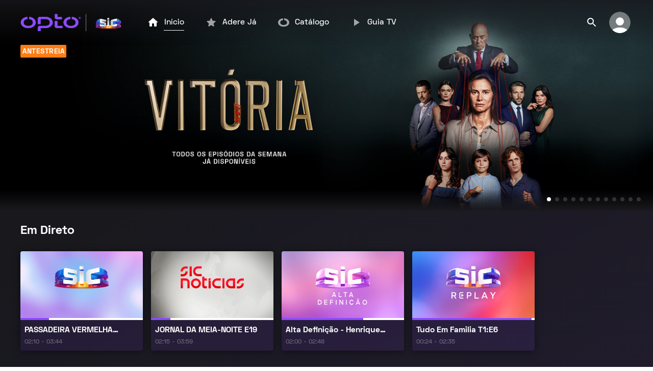

--- FILE ---
content_type: text/html; charset=utf-8
request_url: https://opto.sic.pt/
body_size: 114123
content:
<!doctype html>
<html data-n-head-ssr lang="pt" data-n-head="%7B%22lang%22:%7B%22ssr%22:%22pt%22%7D%7D">
  <head >
    <title>OPTO SIC - Onde podes ver os melhores programas da SIC</title><meta data-n-head="ssr" charset="utf-8"><meta data-n-head="ssr" name="viewport" content="width=device-width, initial-scale=1"><meta data-n-head="ssr" data-hid="description" name="description" content="Assiste a séries exclusivas, às novelas da SIC, a conteúdos da SIC mais antigos como a Floribella , jornalismo e muito mais. Onde e quando quiseres nos teus equipamentos preferidos."><meta data-n-head="ssr" name="format-detection" content="telephone=no"><meta data-n-head="ssr" data-hid="og:type" property="og:type" content="website"><meta data-n-head="ssr" property="og:site_name" content="OPTO" data-hid="og:site_name"><meta data-n-head="ssr" name="apple-mobile-web-app-title" content="OPTO" data-hid="apple-mobile-web-app-title"><meta data-n-head="ssr" property="og:description" content="Assiste a séries exclusivas, às novelas da SIC, a conteúdos da SIC mais antigos como a Floribella , jornalismo e muito mais. Onde e quando quiseres nos teus equipamentos preferidos." data-hid="og:description"><meta data-n-head="ssr" property="og:image" content="https://opto.sic.pt" data-hid="og:image"><meta data-n-head="ssr" name="apple-itunes-app" content="app-id=1532795091" data-hid="apple-itunes-app"><meta data-n-head="ssr" name="google-play-app" content="app-id=com.impresa.opta" data-hid="google-play-app"><meta data-n-head="ssr" data-hid="charset" charset="utf-8"><meta data-n-head="ssr" data-hid="mobile-web-app-capable" name="mobile-web-app-capable" content="yes"><meta data-n-head="ssr" data-hid="apple-mobile-web-app-capable" name="apple-mobile-web-app-capable" content="yes"><meta data-n-head="ssr" data-hid="apple-mobile-web-app-status-bar-style" name="apple-mobile-web-app-status-bar-style" content="default"><meta data-n-head="ssr" data-hid="theme-color" name="theme-color" content="#8C4BFF"><meta data-n-head="ssr" data-hid="og:url" name="og:url" property="og:url" content="https://opto.sic.pt"><meta data-n-head="ssr" data-hid="og:image:width" name="og:image:width" property="og:image:width" content="512"><meta data-n-head="ssr" data-hid="og:image:height" name="og:image:height" property="og:image:height" content="512"><meta data-n-head="ssr" data-hid="og:image:type" name="og:image:type" property="og:image:type" content="image/png"><meta data-n-head="ssr" data-hid="og:title" property="og:title" content="OPTO SIC - Onde podes ver os melhores programas da SIC"><link data-n-head="ssr" rel="icon" type="image/x-icon" href="/favicon.ico"><link data-n-head="ssr" data-hid="shortcut-icon" rel="shortcut icon" href="/_nuxt/icons/icon_64x64.feb7bd.png"><link data-n-head="ssr" data-hid="apple-touch-icon" rel="apple-touch-icon" href="/_nuxt/icons/icon_512x512.feb7bd.png" sizes="512x512"><link data-n-head="ssr" href="/_nuxt/icons/splash_iphonese_640x1136.feb7bd.png" media="(device-width: 320px) and (device-height: 568px) and (-webkit-device-pixel-ratio: 2)" rel="apple-touch-startup-image" data-hid="apple-touch-startup-image-iphonese"><link data-n-head="ssr" href="/_nuxt/icons/splash_iphone6_50x1334.feb7bd.png" media="(device-width: 375px) and (device-height: 667px) and (-webkit-device-pixel-ratio: 2)" rel="apple-touch-startup-image" data-hid="apple-touch-startup-image-iphone6"><link data-n-head="ssr" href="/_nuxt/icons/splash_iphoneplus_1080x1920.feb7bd.png" media="(device-width: 621px) and (device-height: 1104px) and (-webkit-device-pixel-ratio: 3)" rel="apple-touch-startup-image" data-hid="apple-touch-startup-image-iphoneplus"><link data-n-head="ssr" href="/_nuxt/icons/splash_iphonex_1125x2436.feb7bd.png" media="(device-width: 375px) and (device-height: 812px) and (-webkit-device-pixel-ratio: 3)" rel="apple-touch-startup-image" data-hid="apple-touch-startup-image-iphonex"><link data-n-head="ssr" href="/_nuxt/icons/splash_iphonexr_828x1792.feb7bd.png" media="(device-width: 414px) and (device-height: 896px) and (-webkit-device-pixel-ratio: 2)" rel="apple-touch-startup-image" data-hid="apple-touch-startup-image-iphonexr"><link data-n-head="ssr" href="/_nuxt/icons/splash_iphonexsmax_1242x2688.feb7bd.png" media="(device-width: 414px) and (device-height: 896px) and (-webkit-device-pixel-ratio: 3)" rel="apple-touch-startup-image" data-hid="apple-touch-startup-image-iphonexsmax"><link data-n-head="ssr" href="/_nuxt/icons/splash_ipad_1536x2048.feb7bd.png" media="(device-width: 768px) and (device-height: 1024px) and (-webkit-device-pixel-ratio: 2)" rel="apple-touch-startup-image" data-hid="apple-touch-startup-image-ipad"><link data-n-head="ssr" media="(device-width: 834px) and (device-height: 1112px) and (-webkit-device-pixel-ratio: 2)" rel="apple-touch-startup-image" data-hid="apple-touch-startup-image-ipadpro1"><link data-n-head="ssr" media="(device-width: 834px) and (device-height: 1194px) and (-webkit-device-pixel-ratio: 2)" rel="apple-touch-startup-image" data-hid="apple-touch-startup-image-ipadpro2"><link data-n-head="ssr" media="(device-width: 1024px) and (device-height: 1366px) and (-webkit-device-pixel-ratio: 2)" rel="apple-touch-startup-image" data-hid="apple-touch-startup-image-ipadpro3"><link data-n-head="ssr" rel="manifest" href="/_nuxt/manifest.9f10a0c2.json" data-hid="manifest"><link data-n-head="ssr" rel="canonical" href="https://opto.sic.pt/"><script data-n-head="ssr" vmid="didomi" type="text/javascript" src="/didomi/didomi.js" async></script><script data-n-head="ssr" vmid="netscope" src="/netscope/netscope.js" async></script><script data-n-head="ssr" vmid="youboralib" type="text/javascript" src="https://smartplugin.youbora.com/v6/js/adapters/html5/6.8.0/sp.min.js" defer></script><script data-n-head="ssr" vmid="lazysizes" type="text/javascript" src="/lazysizes.min.js"></script><script data-n-head="ssr" vmid="omweb-service" type="text/javascript" src="/omsdk/omweb-v1.js"></script><script data-n-head="ssr" vmid="omweb-session-client" type="text/javascript" src="/omsdk/omid-session-client-v1.js"></script><script data-n-head="ssr" vmid="hodjar" src="/hodjar/hodjar.js" async></script><script data-n-head="ssr" vmid="chartbeat" src="/chartbeat/chartbeat.js" async></script><script data-n-head="ssr" data-hid="gtm-script">if(!window._gtm_init){window._gtm_init=1;(function(w,n,d,m,e,p){w[d]=(w[d]==1||n[d]=='yes'||n[d]==1||n[m]==1||(w[e]&&w[e][p]&&w[e][p]()))?1:0})(window,navigator,'doNotTrack','msDoNotTrack','external','msTrackingProtectionEnabled');(function(w,d,s,l,x,y){w[x]={};w._gtm_inject=function(i){if(w.doNotTrack||w[x][i])return;w[x][i]=1;w[l]=w[l]||[];w[l].push({'gtm.start':new Date().getTime(),event:'gtm.js'});var f=d.getElementsByTagName(s)[0],j=d.createElement(s);j.async=true;j.src='https://www.googletagmanager.com/gtm.js?id='+i;f.parentNode.insertBefore(j,f);};w[y]('GTM-MX28JT2')})(window,document,'script','dataLayer','_gtm_ids','_gtm_inject')}</script><link rel="preload" href="/_nuxt/fac6b05.js" as="script"><link rel="preload" href="/_nuxt/7318ff3.js" as="script"><link rel="preload" href="/_nuxt/df97fb2.js" as="script"><link rel="preload" href="/_nuxt/7ee395b.js" as="script"><link rel="preload" href="/_nuxt/3898015.js" as="script"><link rel="preload" href="/_nuxt/820c9a3.js" as="script"><style data-vue-ssr-id="54b08540:0 15f7d430:0 08e3d49c:0 b7bdcc5c:0 199a51b2:0 0e280b55:0 3cb7ba72:0 1ce700de:0 0ff197b2:0 329b1158:0 c8c7631c:0 21643316:0 4ace1388:0 70a45ea6:0 41f8b5f0:0 1dc61f2a:0 7eaa9ddc:0 0cf6afd1:0 fe484cf2:0 73452434:0 0adc4835:0 050cc90d:0 5db6bd90:0 a3fd5060:0 a3fd5060:1 9d400086:0 b77e74c0:0 cb42b87e:0 9157c8be:0 45131130:0 2191ca6d:0 15e6a1fe:0 8446431c:0 6da2c022:0 ff805b86:0 b42a4b70:0 413d8ff2:0">/*! tailwindcss v2.2.17 | MIT License | https://tailwindcss.com*/

/*! modern-normalize v1.1.0 | MIT License | https://github.com/sindresorhus/modern-normalize */

/*
Document
========
*/

/**
Use a better box model (opinionated).
*/

*,
::before,
::after {
  box-sizing: border-box;
}

/**
Use a more readable tab size (opinionated).
*/

html {
  -moz-tab-size: 4;
  -o-tab-size: 4;
     tab-size: 4;
}

/**
1. Correct the line height in all browsers.
2. Prevent adjustments of font size after orientation changes in iOS.
*/

html {
  line-height: 1.15; /* 1 */
  -webkit-text-size-adjust: 100%; /* 2 */
}

/*
Sections
========
*/

/**
Remove the margin in all browsers.
*/

body {
  margin: 0;
}

/**
Improve consistency of default fonts in all browsers. (https://github.com/sindresorhus/modern-normalize/issues/3)
*/

body {
  font-family:
		system-ui,
		-apple-system, /* Firefox supports this but not yet `system-ui` */
		'Segoe UI',
		Roboto,
		Helvetica,
		Arial,
		sans-serif,
		'Apple Color Emoji',
		'Segoe UI Emoji';
}

/*
Grouping content
================
*/

/**
1. Add the correct height in Firefox.
2. Correct the inheritance of border color in Firefox. (https://bugzilla.mozilla.org/show_bug.cgi?id=190655)
*/

hr {
  height: 0; /* 1 */
  color: inherit; /* 2 */
}

/*
Text-level semantics
====================
*/

/**
Add the correct text decoration in Chrome, Edge, and Safari.
*/

abbr[title] {
  -webkit-text-decoration: underline dotted;
          text-decoration: underline dotted;
}

/**
Add the correct font weight in Edge and Safari.
*/

b,
strong {
  font-weight: bolder;
}

/**
1. Improve consistency of default fonts in all browsers. (https://github.com/sindresorhus/modern-normalize/issues/3)
2. Correct the odd 'em' font sizing in all browsers.
*/

code,
kbd,
samp,
pre {
  font-family:
		ui-monospace,
		SFMono-Regular,
		Consolas,
		'Liberation Mono',
		Menlo,
		monospace; /* 1 */
  font-size: 1em; /* 2 */
}

/**
Add the correct font size in all browsers.
*/

small {
  font-size: 80%;
}

/**
Prevent 'sub' and 'sup' elements from affecting the line height in all browsers.
*/

sub,
sup {
  font-size: 75%;
  line-height: 0;
  position: relative;
  vertical-align: baseline;
}

sub {
  bottom: -0.25em;
}

sup {
  top: -0.5em;
}

/*
Tabular data
============
*/

/**
1. Remove text indentation from table contents in Chrome and Safari. (https://bugs.chromium.org/p/chromium/issues/detail?id=999088, https://bugs.webkit.org/show_bug.cgi?id=201297)
2. Correct table border color inheritance in all Chrome and Safari. (https://bugs.chromium.org/p/chromium/issues/detail?id=935729, https://bugs.webkit.org/show_bug.cgi?id=195016)
*/

table {
  text-indent: 0; /* 1 */
  border-color: inherit; /* 2 */
}

/*
Forms
=====
*/

/**
1. Change the font styles in all browsers.
2. Remove the margin in Firefox and Safari.
*/

button,
input,
optgroup,
select,
textarea {
  font-family: inherit; /* 1 */
  font-size: 100%; /* 1 */
  line-height: 1.15; /* 1 */
  margin: 0; /* 2 */
}

/**
Remove the inheritance of text transform in Edge and Firefox.
1. Remove the inheritance of text transform in Firefox.
*/

button,
select { /* 1 */
  text-transform: none;
}

/**
Correct the inability to style clickable types in iOS and Safari.
*/

button,
[type='button'],
[type='reset'],
[type='submit'] {
  -webkit-appearance: button;
}

/**
Remove the inner border and padding in Firefox.
*/

::-moz-focus-inner {
  border-style: none;
  padding: 0;
}

/**
Restore the focus styles unset by the previous rule.
*/

/**
Remove the additional ':invalid' styles in Firefox.
See: https://github.com/mozilla/gecko-dev/blob/2f9eacd9d3d995c937b4251a5557d95d494c9be1/layout/style/res/forms.css#L728-L737
*/

/**
Remove the padding so developers are not caught out when they zero out 'fieldset' elements in all browsers.
*/

legend {
  padding: 0;
}

/**
Add the correct vertical alignment in Chrome and Firefox.
*/

progress {
  vertical-align: baseline;
}

/**
Correct the cursor style of increment and decrement buttons in Safari.
*/

::-webkit-inner-spin-button,
::-webkit-outer-spin-button {
  height: auto;
}

/**
1. Correct the odd appearance in Chrome and Safari.
2. Correct the outline style in Safari.
*/

[type='search'] {
  -webkit-appearance: textfield; /* 1 */
  outline-offset: -2px; /* 2 */
}

/**
Remove the inner padding in Chrome and Safari on macOS.
*/

::-webkit-search-decoration {
  -webkit-appearance: none;
}

/**
1. Correct the inability to style clickable types in iOS and Safari.
2. Change font properties to 'inherit' in Safari.
*/

::-webkit-file-upload-button {
  -webkit-appearance: button; /* 1 */
  font: inherit; /* 2 */
}

/*
Interactive
===========
*/

/*
Add the correct display in Chrome and Safari.
*/

summary {
  display: list-item;
}

/**
 * Manually forked from SUIT CSS Base: https://github.com/suitcss/base
 * A thin layer on top of normalize.css that provides a starting point more
 * suitable for web applications.
 */

/**
 * Removes the default spacing and border for appropriate elements.
 */

blockquote,
dl,
dd,
h1,
h2,
h3,
h4,
h5,
h6,
hr,
figure,
p,
pre {
  margin: 0;
}

button {
  background-color: transparent;
  background-image: none;
}

fieldset {
  margin: 0;
  padding: 0;
}

ol,
ul {
  list-style: none;
  margin: 0;
  padding: 0;
}

/**
 * Tailwind custom reset styles
 */

/**
 * 1. Use the user's configured `sans` font-family (with Tailwind's default
 *    sans-serif font stack as a fallback) as a sane default.
 * 2. Use Tailwind's default "normal" line-height so the user isn't forced
 *    to override it to ensure consistency even when using the default theme.
 */

html {
  font-family: ui-sans-serif, system-ui, -apple-system, BlinkMacSystemFont, "Segoe UI", Roboto, "Helvetica Neue", Arial, "Noto Sans", sans-serif, "Apple Color Emoji", "Segoe UI Emoji", "Segoe UI Symbol", "Noto Color Emoji"; /* 1 */
  line-height: 1.5; /* 2 */
}

/**
 * Inherit font-family and line-height from `html` so users can set them as
 * a class directly on the `html` element.
 */

body {
  font-family: inherit;
  line-height: inherit;
}

/**
 * 1. Prevent padding and border from affecting element width.
 *
 *    We used to set this in the html element and inherit from
 *    the parent element for everything else. This caused issues
 *    in shadow-dom-enhanced elements like <details> where the content
 *    is wrapped by a div with box-sizing set to `content-box`.
 *
 *    https://github.com/mozdevs/cssremedy/issues/4
 *
 *
 * 2. Allow adding a border to an element by just adding a border-width.
 *
 *    By default, the way the browser specifies that an element should have no
 *    border is by setting it's border-style to `none` in the user-agent
 *    stylesheet.
 *
 *    In order to easily add borders to elements by just setting the `border-width`
 *    property, we change the default border-style for all elements to `solid`, and
 *    use border-width to hide them instead. This way our `border` utilities only
 *    need to set the `border-width` property instead of the entire `border`
 *    shorthand, making our border utilities much more straightforward to compose.
 *
 *    https://github.com/tailwindcss/tailwindcss/pull/116
 */

*,
::before,
::after {
  box-sizing: border-box; /* 1 */
  border-width: 0; /* 2 */
  border-style: solid; /* 2 */
  border-color: currentColor; /* 2 */
}

/*
 * Ensure horizontal rules are visible by default
 */

hr {
  border-top-width: 1px;
}

/**
 * Undo the `border-style: none` reset that Normalize applies to images so that
 * our `border-{width}` utilities have the expected effect.
 *
 * The Normalize reset is unnecessary for us since we default the border-width
 * to 0 on all elements.
 *
 * https://github.com/tailwindcss/tailwindcss/issues/362
 */

img {
  border-style: solid;
}

textarea {
  resize: vertical;
}

input::-moz-placeholder, textarea::-moz-placeholder {
  opacity: 1;
  color: #9ca3af;
}

input::placeholder,
textarea::placeholder {
  opacity: 1;
  color: #9ca3af;
}

button {
  cursor: pointer;
}

/**
 * Override legacy focus reset from Normalize with modern Firefox focus styles.
 *
 * This is actually an improvement over the new defaults in Firefox in our testing,
 * as it triggers the better focus styles even for links, which still use a dotted
 * outline in Firefox by default.
 */

table {
  border-collapse: collapse;
}

h1,
h2,
h3,
h4,
h5,
h6 {
  font-size: inherit;
  font-weight: inherit;
}

/**
 * Reset links to optimize for opt-in styling instead of
 * opt-out.
 */

a {
  color: inherit;
  text-decoration: inherit;
}

/**
 * Reset form element properties that are easy to forget to
 * style explicitly so you don't inadvertently introduce
 * styles that deviate from your design system. These styles
 * supplement a partial reset that is already applied by
 * normalize.css.
 */

button,
input,
optgroup,
select,
textarea {
  padding: 0;
  line-height: inherit;
  color: inherit;
}

/**
 * Use the configured 'mono' font family for elements that
 * are expected to be rendered with a monospace font, falling
 * back to the system monospace stack if there is no configured
 * 'mono' font family.
 */

pre,
code,
kbd,
samp {
  font-family: ui-monospace, SFMono-Regular, Menlo, Monaco, Consolas, "Liberation Mono", "Courier New", monospace;
}

/**
 * 1. Make replaced elements `display: block` by default as that's
 *    the behavior you want almost all of the time. Inspired by
 *    CSS Remedy, with `svg` added as well.
 *
 *    https://github.com/mozdevs/cssremedy/issues/14
 * 
 * 2. Add `vertical-align: middle` to align replaced elements more
 *    sensibly by default when overriding `display` by adding a
 *    utility like `inline`.
 *
 *    This can trigger a poorly considered linting error in some
 *    tools but is included by design.
 * 
 *    https://github.com/jensimmons/cssremedy/issues/14#issuecomment-634934210
 */

img,
svg,
video,
canvas,
audio,
iframe,
embed,
object {
  display: block; /* 1 */
  vertical-align: middle; /* 2 */
}

/**
 * Constrain images and videos to the parent width and preserve
 * their intrinsic aspect ratio.
 *
 * https://github.com/mozdevs/cssremedy/issues/14
 */

img,
video {
  max-width: 100%;
  height: auto;
}

/**
 * Ensure the default browser behavior of the `hidden` attribute.
 */

[hidden] {
  display: none;
}

*, ::before, ::after{
  border-color:currentColor;
}

.visible{
  visibility:visible;
}

.invisible{
  visibility:hidden;
}

.fixed{
  position:fixed;
}

.absolute{
  position:absolute;
}

.relative{
  position:relative;
}

.sticky{
  position:sticky;
}

.top-0{
  top:0px;
}

.top-2{
  top:0.5rem;
}

.top-1\/2{
  top:50%;
}

.right-0{
  right:0px;
}

.bottom-0{
  bottom:0px;
}

.left-0{
  left:0px;
}

.left-1\/2{
  left:50%;
}

.z-10{
  z-index:10;
}

.z-20{
  z-index:20;
}

.col-span-6{
  grid-column:span 6 / span 6;
}

.m-auto{
  margin:auto;
}

.mx-2{
  margin-left:0.5rem;
  margin-right:0.5rem;
}

.mx-auto{
  margin-left:auto;
  margin-right:auto;
}

.my-2{
  margin-top:0.5rem;
  margin-bottom:0.5rem;
}

.my-4{
  margin-top:1rem;
  margin-bottom:1rem;
}

.my-10{
  margin-top:2.5rem;
  margin-bottom:2.5rem;
}

.my-auto{
  margin-top:auto;
  margin-bottom:auto;
}

.mt-0{
  margin-top:0px;
}

.mt-2{
  margin-top:0.5rem;
}

.mt-3{
  margin-top:0.75rem;
}

.mt-4{
  margin-top:1rem;
}

.mt-5{
  margin-top:1.25rem;
}

.mt-6{
  margin-top:1.5rem;
}

.mt-8{
  margin-top:2rem;
}

.mt-10{
  margin-top:2.5rem;
}

.mt-11{
  margin-top:2.75rem;
}

.mt-20{
  margin-top:5rem;
}

.mt-40{
  margin-top:10rem;
}

.mt-0\.5{
  margin-top:0.125rem;
}

.mr-0{
  margin-right:0px;
}

.mr-1{
  margin-right:0.25rem;
}

.mr-2{
  margin-right:0.5rem;
}

.mr-4{
  margin-right:1rem;
}

.mr-10{
  margin-right:2.5rem;
}

.mr-0\.5{
  margin-right:0.125rem;
}

.mr-2\.5{
  margin-right:0.625rem;
}

.mb-1{
  margin-bottom:0.25rem;
}

.mb-2{
  margin-bottom:0.5rem;
}

.mb-3{
  margin-bottom:0.75rem;
}

.mb-4{
  margin-bottom:1rem;
}

.mb-5{
  margin-bottom:1.25rem;
}

.mb-6{
  margin-bottom:1.5rem;
}

.mb-8{
  margin-bottom:2rem;
}

.mb-10{
  margin-bottom:2.5rem;
}

.mb-12{
  margin-bottom:3rem;
}

.mb-1\.5{
  margin-bottom:0.375rem;
}

.ml-0{
  margin-left:0px;
}

.ml-1{
  margin-left:0.25rem;
}

.ml-2{
  margin-left:0.5rem;
}

.ml-3{
  margin-left:0.75rem;
}

.ml-4{
  margin-left:1rem;
}

.ml-5{
  margin-left:1.25rem;
}

.block{
  display:block;
}

.inline-block{
  display:inline-block;
}

.inline{
  display:inline;
}

.flex{
  display:flex;
}

.table{
  display:table;
}

.grid{
  display:grid;
}

.contents{
  display:contents;
}

.hidden{
  display:none;
}

.h-6{
  height:1.5rem;
}

.h-full{
  height:100%;
}

.w-6{
  width:1.5rem;
}

.w-12{
  width:3rem;
}

.w-1\/3{
  width:33.333333%;
}

.w-9\/12{
  width:75%;
}

.w-full{
  width:100%;
}

.w-screen{
  width:100vw;
}

.max-w-md{
  max-width:28rem;
}

.max-w-full{
  max-width:100%;
}

.transform{
  --tw-translate-x:0;
  --tw-translate-y:0;
  --tw-rotate:0;
  --tw-skew-x:0;
  --tw-skew-y:0;
  --tw-scale-x:1;
  --tw-scale-y:1;
  transform:translateX(var(--tw-translate-x)) translateY(var(--tw-translate-y)) rotate(var(--tw-rotate)) skewX(var(--tw-skew-x)) skewY(var(--tw-skew-y)) scaleX(var(--tw-scale-x)) scaleY(var(--tw-scale-y));
}

.translate-x-px{
  --tw-translate-x:1px;
}

@keyframes spin{
  to{
    transform:rotate(360deg);
  }
}

@keyframes ping{
  75%, 100%{
    transform:scale(2);
    opacity:0;
  }
}

@keyframes pulse{
  50%{
    opacity:.5;
  }
}

@keyframes bounce{
  0%, 100%{
    transform:translateY(-25%);
    animation-timing-function:cubic-bezier(0.8,0,1,1);
  }

  50%{
    transform:none;
    animation-timing-function:cubic-bezier(0,0,0.2,1);
  }
}

.cursor-default{
  cursor:default;
}

.cursor-pointer{
  cursor:pointer;
}

.resize{
  resize:both;
}

.appearance-none{
  -webkit-appearance:none;
     -moz-appearance:none;
          appearance:none;
}

.grid-cols-1{
  grid-template-columns:repeat(1, minmax(0, 1fr));
}

.grid-cols-2{
  grid-template-columns:repeat(2, minmax(0, 1fr));
}

.grid-cols-3{
  grid-template-columns:repeat(3, minmax(0, 1fr));
}

.grid-cols-12{
  grid-template-columns:repeat(12, minmax(0, 1fr));
}

.flex-col{
  flex-direction:column;
}

.flex-wrap{
  flex-wrap:wrap;
}

.content-center{
  align-content:center;
}

.items-start{
  align-items:flex-start;
}

.items-end{
  align-items:flex-end;
}

.items-center{
  align-items:center;
}

.justify-start{
  justify-content:flex-start;
}

.justify-end{
  justify-content:flex-end;
}

.justify-center{
  justify-content:center;
}

.justify-between{
  justify-content:space-between;
}

.justify-around{
  justify-content:space-around;
}

.justify-evenly{
  justify-content:space-evenly;
}

.gap-2{
  gap:0.5rem;
}

.gap-3{
  gap:0.75rem;
}

.gap-4{
  gap:1rem;
}

.gap-6{
  gap:1.5rem;
}

.gap-2\.5{
  gap:0.625rem;
}

.overflow-hidden{
  overflow:hidden;
}

.whitespace-nowrap{
  white-space:nowrap;
}

.whitespace-pre-wrap{
  white-space:pre-wrap;
}

.rounded-full{
  border-radius:9999px;
}

.rounded-tl-none{
  border-top-left-radius:0px;
}

.rounded-tl-lg{
  border-top-left-radius:0.5rem;
}

.border-4{
  border-width:4px;
}

.border{
  border-width:1px;
}

.bg-white{
  --tw-bg-opacity:1;
  background-color:rgba(255, 255, 255, var(--tw-bg-opacity));
}

.bg-brand01{
  background-color:var(--brand-01);
}

.bg-brand02{
  background-color:var(--brand-02);
}

.bg-brand03{
  background-color:var(--brand-03);
}

.bg-brand05{
  background-color:var(--brand-05);
}

.bg-liveLabel{
  background-color:var(--live-label);
}

.bg-btn01{
  background-color:var(--btn-01);
}

.bg-btn02{
  background-color:var(--btn-02);
}

.bg-btn02Hover{
  background-color:var(--btn-02-hover);
}

.bg-btn03{
  background-color:var(--btn-03);
}

.bg-btnProfile{
  background-color:var(--btn-profile);
}

.bg-btnCancel{
  background-color:var(--btn-cancel);
}

.bg-textPrimary03{
  background-color:var(--text-primary-03);
}

.bg-cardBg{
  background-color:var(--card-bg);
}

.bg-cardOverlay{
  background-color:var(--card-bg-overlay);
}

.bg-cardBtnGuiaTV{
  background-color:var(--card-btn-guia-tv);
}

.bg-backgroundBase{
  background-color:var(--background-base);
}

.bg-backgroundPopup{
  background-color:var(--background-popup);
}

.bg-backgroundNav{
  background-color:var(--background-nav);
}

.bg-formBg{
  background-color:var(--form-bg);
}

.bg-footerBg{
  background-color:var(--footer-bg);
}

.bg-profileListBg{
  background-color:var(--profile-list-bg);
}

.bg-profileWebBg{
  background-color:var(--profile-web-bg);
}

.bg-profileBadgePinProtect{
  background-color:var(--profile-badge-pin-protect);
}

.bg-profileBadgeMaster{
  background-color:var(--profile-badge-master);
}

.bg-loadingHighlight{
  background-color:var(--loading-highlight);
}

.bg-loadingHighlightBg{
  background-color:var(--loading-highlight-bg);
}

.bg-scrollHighlight{
  background-color:var(--scroll-highlight);
}

.bg-sliderArrowsBg{
  background-color:var(--slider-arrows-bg);
}

.bg-webMenuIconsBg{
  background-color:var(--web-menu-icons-bg);
}

.bg-webMenuBg{
  background-color:var(--web-menu-bg);
}

.bg-cover{
  background-size:cover;
}

.bg-contain{
  background-size:contain;
}

.bg-center{
  background-position:center;
}

.bg-top{
  background-position:top;
}

.bg-no-repeat{
  background-repeat:no-repeat;
}

.object-cover{
  -o-object-fit:cover;
     object-fit:cover;
}

.p-0{
  padding:0px;
}

.p-2{
  padding:0.5rem;
}

.p-3{
  padding:0.75rem;
}

.p-4{
  padding:1rem;
}

.p-6{
  padding:1.5rem;
}

.p-10{
  padding:2.5rem;
}

.px-2{
  padding-left:0.5rem;
  padding-right:0.5rem;
}

.px-10{
  padding-left:2.5rem;
  padding-right:2.5rem;
}

.py-1{
  padding-top:0.25rem;
  padding-bottom:0.25rem;
}

.py-2{
  padding-top:0.5rem;
  padding-bottom:0.5rem;
}

.py-4{
  padding-top:1rem;
  padding-bottom:1rem;
}

.pt-0{
  padding-top:0px;
}

.pt-1{
  padding-top:0.25rem;
}

.pt-2{
  padding-top:0.5rem;
}

.pt-4{
  padding-top:1rem;
}

.pt-5{
  padding-top:1.25rem;
}

.pt-6{
  padding-top:1.5rem;
}

.pt-8{
  padding-top:2rem;
}

.pt-10{
  padding-top:2.5rem;
}

.pt-16{
  padding-top:4rem;
}

.pt-40{
  padding-top:10rem;
}

.pr-2{
  padding-right:0.5rem;
}

.pr-10{
  padding-right:2.5rem;
}

.pb-0{
  padding-bottom:0px;
}

.pb-1{
  padding-bottom:0.25rem;
}

.pb-2{
  padding-bottom:0.5rem;
}

.pb-4{
  padding-bottom:1rem;
}

.pb-5{
  padding-bottom:1.25rem;
}

.pb-8{
  padding-bottom:2rem;
}

.pb-10{
  padding-bottom:2.5rem;
}

.pl-0{
  padding-left:0px;
}

.pl-4{
  padding-left:1rem;
}

.pl-6{
  padding-left:1.5rem;
}

.text-left{
  text-align:left;
}

.text-center{
  text-align:center;
}

.text-right{
  text-align:right;
}

.uppercase{
  text-transform:uppercase;
}

.text-brand01Alt{
  color:var(--brand-01-alt);
}

.text-brand02{
  color:var(--brand-02);
}

.text-link{
  color:var(--link);
}

.text-btn01{
  color:var(--btn-01);
}

.text-btnText01{
  color:var(--btn-text-01);
}

.text-btnText02{
  color:var(--btn-text-02);
}

.text-btnTextProfile{
  color:var(--btn-text-profile);
}

.text-btnTextCancel{
  color:var(--btn-text-cancel);
}

.text-supportError{
  color:var(--support-error);
}

.text-textPrimary01{
  color:var(--text-primary-01);
}

.text-textPrimary02{
  color:var(--text-primary-02);
}

.text-textPrimary03{
  color:var(--text-primary-03);
}

.text-heading01{
  color:var(--heading-01);
}

.text-cardText01{
  color:var(--card-text-01);
}

.text-cardText02{
  color:var(--card-text-02);
}

.text-cardText03{
  color:var(--card-text-03);
}

.text-cardTextOverlay{
  color:var(--card-text-overlay);
}

.text-formInput{
  color:var(--form-input);
}

.text-formLabel{
  color:var(--form-label);
}

.text-formSearchInput{
  color:var(--form-search-input);
}

.text-tabActiveHighlight{
  color:var(--tab-active-highlight);
}

.text-footerLink{
  color:var(--footer-link);
}

.text-footerLinkHover{
  color:var(--footer-link-hover);
}

.text-menuNormal{
  color:var(--menu-normal);
}

.text-menuActive{
  color:var(--menu-active);
}

.text-profileListText{
  color:var(--profile-list-text);
}

.hover\:text-menuActiveHighlight:hover{
  color:var(--menu-active-highlight);
}

.underline{
  text-decoration:underline;
}

.line-through{
  text-decoration:line-through;
}

.opacity-0{
  opacity:0;
}

.opacity-25{
  opacity:0.25;
}

.opacity-40{
  opacity:0.4;
}

.opacity-50{
  opacity:0.5;
}

.opacity-100{
  opacity:1;
}

*, ::before, ::after{
  --tw-shadow:0 0 #0000;
}

.outline-none{
  outline:2px solid transparent;
  outline-offset:2px;
}

*, ::before, ::after{
  --tw-ring-inset:var(--tw-empty,/*!*/ /*!*/);
  --tw-ring-offset-width:0px;
  --tw-ring-offset-color:#fff;
  --tw-ring-color:rgba(59, 130, 246, 0.5);
  --tw-ring-offset-shadow:0 0 #0000;
  --tw-ring-shadow:0 0 #0000;
}

.ring-1{
  --tw-ring-offset-shadow:var(--tw-ring-inset) 0 0 0 var(--tw-ring-offset-width) var(--tw-ring-offset-color);
  --tw-ring-shadow:var(--tw-ring-inset) 0 0 0 calc(1px + var(--tw-ring-offset-width)) var(--tw-ring-color);
  box-shadow:var(--tw-ring-offset-shadow), var(--tw-ring-shadow), var(--tw-shadow, 0 0 #0000);
}

.filter{
  --tw-blur:var(--tw-empty,/*!*/ /*!*/);
  --tw-brightness:var(--tw-empty,/*!*/ /*!*/);
  --tw-contrast:var(--tw-empty,/*!*/ /*!*/);
  --tw-grayscale:var(--tw-empty,/*!*/ /*!*/);
  --tw-hue-rotate:var(--tw-empty,/*!*/ /*!*/);
  --tw-invert:var(--tw-empty,/*!*/ /*!*/);
  --tw-saturate:var(--tw-empty,/*!*/ /*!*/);
  --tw-sepia:var(--tw-empty,/*!*/ /*!*/);
  --tw-drop-shadow:var(--tw-empty,/*!*/ /*!*/);
  filter:var(--tw-blur) var(--tw-brightness) var(--tw-contrast) var(--tw-grayscale) var(--tw-hue-rotate) var(--tw-invert) var(--tw-saturate) var(--tw-sepia) var(--tw-drop-shadow);
}

.blur{
  --tw-blur:blur(8px);
}

.grayscale{
  --tw-grayscale:grayscale(100%);
}

.invert{
  --tw-invert:invert(100%);
}

.transition{
  transition-property:background-color, border-color, color, fill, stroke, opacity, box-shadow, transform, filter, -webkit-backdrop-filter;
  transition-property:background-color, border-color, color, fill, stroke, opacity, box-shadow, transform, filter, backdrop-filter;
  transition-property:background-color, border-color, color, fill, stroke, opacity, box-shadow, transform, filter, backdrop-filter, -webkit-backdrop-filter;
  transition-timing-function:cubic-bezier(0.4, 0, 0.2, 1);
  transition-duration:150ms;
}

.duration-100{
  transition-duration:100ms;
}

.duration-200{
  transition-duration:200ms;
}

.ease-linear{
  transition-timing-function:linear;
}

.ease-out{
  transition-timing-function:cubic-bezier(0, 0, 0.2, 1);
}

.ease-in-out{
  transition-timing-function:cubic-bezier(0.4, 0, 0.2, 1);
}

@media (min-width: 640px){
  .sm\:col-span-2{
    grid-column:span 2 / span 2;
  }
}

@media (min-width: 768px){
  .md\:col-span-2{
    grid-column:span 2 / span 2;
  }

  .md\:grid-cols-2{
    grid-template-columns:repeat(2, minmax(0, 1fr));
  }

  .md\:grid-cols-3{
    grid-template-columns:repeat(3, minmax(0, 1fr));
  }

  .md\:grid-cols-6{
    grid-template-columns:repeat(6, minmax(0, 1fr));
  }
}

@media (min-width: 1024px){
  .lg\:inline-block{
    display:inline-block;
  }

  .lg\:hidden{
    display:none;
  }

  .lg\:grid-cols-3{
    grid-template-columns:repeat(3, minmax(0, 1fr));
  }

  .lg\:grid-cols-4{
    grid-template-columns:repeat(4, minmax(0, 1fr));
  }

  .lg\:grid-cols-5{
    grid-template-columns:repeat(5, minmax(0, 1fr));
  }

  .lg\:grid-cols-8{
    grid-template-columns:repeat(8, minmax(0, 1fr));
  }
}

@media (min-width: 1280px){
}

@media (min-width: 1536px){
}
/*purgecss start ignore*/

*{
  font-family:SpaceGrotesk,Helvetica;
  -webkit-tap-highlight-color:transparent
}

:root{
  --brand-01:#8c4bff;
  --brand-01-alt:#5b1ca1;
  --brand-02:#f0f0fa;
  --brand-03:#4c4c56;
  --brand-04:#19191e;
  --brand-05:#ff7d14;
  --brand-06:#fa3264;
  --link:#ff7d14;
  --link-hover:#940;
  --tv-border-hightlight-01:#f0f0fa;
  --live-label:#ff7d14;
  --live-icon:#fc497d;
  --btn-01:#8c4bff;
  --btn-01-hover:#5b1ca1;
  --btn-02:hsla(0,0%,100%,0.4);
  --btn-02-hover:rgba(140,75,255,0.4);
  --btn-03:#432f6d;
  --btn-03-hover:rgba(70,47,109,0.4);
  --btn-profile:hsla(0,0%,100%,0.4);
  --btn-text-01:#fff;
  --btn-text-01-hover:#fff;
  --btn-text-02:#fff;
  --btn-text-02-hover:#fff;
  --btn-text-profile:#fff;
  --btn-text-03:#fff;
  --btn-text-03-hover:#fff;
  --btn-profile-hover:rgba(56,102,255,0.4);
  --btn-cancel:hsla(0,0%,100%,0.4);
  --btn-cancel-hover:rgba(56,102,255,0.4);
  --btn-text-profile-hover:#fff;
  --btn-text-cancel:#fff;
  --btn-text-cancel-hover:#fff;
  --support-success:#30b130;
  --support-error:#fa3264;
  --support-warning:#ff7d14;
  --text-primary-01:#fff;
  --text-primary-02:hsla(0,0%,100%,0.8);
  --text-primary-03:hsla(0,0%,100%,0.4);
  --text-inverse-01:#19191e;
  --text-inverse-02:rgba(25,25,30,0.8);
  --text-inverse-03:rgba(25,25,30,0.4);
  --heading-01:#fff;
  --heading-02:#19191e;
  --heading-03:#8c4bff;
  --slider-heading:#fff;
  --slider-text:#fff;
  --card-text-01:#fff;
  --card-text-02:hsla(0,0%,100%,0.8);
  --card-text-03:hsla(0,0%,100%,0.4);
  --card-text-overlay:#fff;
  --card-bg:rgba(140,75,255,0.102);
  --card-bg-hover:#8c4bff;
  --card-bg-active:#432f6d;
  --card-bg-overlay:rgba(25,25,30,0.8);
  --card-bg-guia-tv:rgba(140,75,255,0.102);
  --card-btn-guia-tv:#5b1ca1;
  --card-overlay:rgba(36,25,59,0.8);
  --card-bg-guia-tv:rgba(67,47,109,0.6);
  --background-base:#19191e;
  --background-base-5:rgba(25,25,30,0.5);
  --background-base-4:rgba(25,25,30,0.4);
  --background-base-3:rgba(25,25,30,0.3);
  --background-base-1:rgba(25,25,30,0.1);
  --background-popup:#303036;
  --background-nav:#303036;
  --background-side-menu:#303036;
  --overlay-base:rgba(25,25,30,0.8);
  --dropdown-bg:#19191e;
  --dropdown-select:#8c4bff;
  --form-bg:hsla(0,0%,100%,0.25);
  --form-bg-hover:rgba(140,75,255,0.4);
  --form-bg-active:rgba(140,75,255,0.4);
  --form-input:#fff;
  --form-icons:#fff;
  --form-border:#fff;
  --form-border-hover:#8c4bff;
  --form-border-active:#8c4bff;
  --form-label:hsla(0,0%,100%,0.6);
  --form-search-input:#fff;
  --form-search-icons:#fff;
  --form-search-label:hsla(0,0%,100%,0.6);
  --tab-active-highlight:#fff;
  --tab-normal:#fff;
  --tab-active:#fff;
  --tab-bg-active:#8c4bff;
  --tab-hovered:#a9a9a9;
  --footer-bg:#303036;
  --footer-link:hsla(0,0%,100%,0.4);
  --footer-link-hover:#fff;
  --tabbar-normal:#fff;
  --tabbar-active:#fff;
  --tabbar-bg-active:#3866ff;
  --menu-normal:hsla(0,0%,100%,0.6);
  --menu-active:#fff;
  --menu-active-highlight:#fff;
  --profile-list-bg:rgba(140,75,255,0.102);
  --profile-list-text:#fff;
  --profile-web-bg:#303036;
  --profile-line:#fff;
  --profile-badge-pin-protect:#ff7d14;
  --profile-badge-master:#5b1ca1;
  --loading-highlight:#8c4bff;
  --loading-highlight-bg:#f0f0fa;
  --slider-dots:hsla(0,0%,100%,0.4);
  --slider-dots-active:#fff;
  --scroll-bg:hsla(0,0%,100%,0.4);
  --scroll-highlight:#fff;
  --guia-tv-loading-highlight:#8c4bff;
  --guia-tv-loading-highlight-bg:#fff;
  --tooltip-bg:#0a0a0a;
  --slider-arrows:#fff;
  --slider-arrows-bg:rgba(36,25,59,0.6);
  --web-menu-icons:hsla(0,0%,100%,0.4);
  --web-menu-icons-bg:#fff;
  --web-menu-bg:#303036;
  --live_label_color:#fc497d;
  --navbar-height:88px;
  --image-placeholder:linear-gradient(119.36deg,#4b4b57,#19191e);
  --card-shadow:0px 2px 15px rgba(0,0,0,0.45)
}

.swiper-pagination-bullet{
  background-color:var(--slider-dots) !important;
  opacity:.4!important
}

@media (max-width:767px){
  .swiper-pagination-bullet{
    width:7px!important;
    height:7px!important
  }
}

.swiper-pagination-bullet-active{
  background-color:var(--slider-dots-active) !important;
  opacity:1!important
}

.swiper-slide-shadow-left,.swiper-slide-shadow-right{
  opacity:0!important
}

.v-dropdown-menu__container{
  background-color:var(--background-nav) !important;
  border:none!important;
  min-width:unset;
  width:100%!important
}

img:not([src]),img[src=""]{
  opacity:0
}

img[src="*"]{
  opacity:1
}

.img-circle-web{
  border-radius:9999px;
  background-size:cover;
  background-position:50%;
  width:80px;
  height:80px
}

.img-circle-web.img-switch{
  max-width:100%;
  height:unset
}

.dropdown-menu-section{
  padding:10px 2px
}

.dropdown-menu-section .dropdown-divider{
  background:hsla(0,0%,100%,.2);
  height:1px;
  margin:6px 24px;
  width:calc(100% - 48px)
}

/*purgecss end ignore*/
/*purgecss start ignore*/

.vue-tel-input{
  color:var(--form-input);
  width:89px;
  border:0!important;
  border-bottom:2px solid!important;
  border-radius:0!important
}

.vti__dropdown.open,.vti__dropdown:hover{
  background-color:transparent!important
}

.vti__dropdown-item{
  background-color:var(--background-base)
}

.vti__dropdown-item.highlighted{
  background-color:var(--brand-03) !important
}

.vti__dropdown{
  padding:unset!important
}

.vue-tel-input:focus-within{
  box-shadow:none!important
}

.vti__input{
  color:var(--form-input);
  background:transparent;
  height:38px;
  pointer-events:none
}

.mx-datepicker{
  width:100%!important
}

.mx-input-wrapper{
  padding:28px 0
}

.mx-input{
  background-color:transparent!important;
  color:#fff!important;
  border:0!important;
  border-bottom:2px solid!important;
  border-radius:0!important;
  font-size:14px!important;
  box-shadow:unset!important
}

.mx-input::-moz-placeholder{
  color:var(--form-label)
}

.mx-input::placeholder{
  color:var(--form-label)
}

.mx-icon-calendar,.mx-icon-clear{
  color:#fff!important;
  font-size:18px!important
}

.custom-select{
  cursor:pointer
}

.custom-select.date-element.select-day{
  width:145px
}

.custom-select.date-element.select-year{
  width:155px
}

.custom-select.date-element .vs__selected{
  padding:0 7px
}

.custom-select.date-element .vs__dropdown-menu{
  min-width:110px;
  max-height:175px
}

.custom-select.date-element .vs__dropdown-option{
  padding-left:10px;
  padding-right:10px
}

.custom-select .vs__dropdown-toggle{
  border:unset!important;
  border-bottom:2px solid #fff!important;
  border-radius:0!important;
  background-color:transparent
}

.custom-select.international .vs__dropdown-toggle{
  background-color:var(--background-base)
}

.custom-select .vs__open-indicator{
  fill:#fff!important
}

.custom-select .vs__selected{
  color:var(--form-input)!important;
  margin:4px 0 0;
  padding:0
}

.custom-select .vs__actions{
  padding:1px 0 0 2px
}

.custom-select .vs__search,.custom-select .vs__search:focus{
  color:var(--form-label)!important
}

.custom-select .vs__clear{
  display:none
}

.custom-select .vs--searchable .vs__dropdown-toggle,.custom-select .vs--searchable .vs__dropdown-toggle input{
  cursor:pointer!important
}

.custom-select .vs__dropdown-menu{
  border-radius:0!important
}

.custom-select .vs__dropdown-menu li{
  color:#000!important;
  background:#fff!important
}

.custom-select .vs__dropdown-menu li:hover{
  color:#fff!important;
  background-color:var(--btn-01) !important
}

.vsa-item--is-active .vsa-item__heading{
  border-bottom:0!important
}

.vsa-item__heading,.vsa-item__trigger{
  text-align:left
}

.vsa-item__trigger__icon{
  min-width:25px
}

.vsa-item:not(:last-of-type){
  border-bottom:1px solid var(--text-primary-03)!important
}

.tooltip{
  position:relative;
  display:inline-block
}

span.tooltip-text:after{
  content:"";
  position:absolute;
  width:0;
  height:0;
  border:10px solid transparent;
  border-right-color:#0a0a0a;
  bottom:-20px;
  left:15px;
  transform:rotate(-90deg)
}

.tooltip .tooltip-text{
  visibility:hidden;
  width:256px;
  background-color:#0a0a0a;
  color:#fff;
  padding:8px;
  top:-65px;
  left:-17px;
  position:absolute;
  z-index:1
}

.tooltip:hover .tooltip-text{
  visibility:visible
}

.clipboard{
  position:fixed;
  display:flex;
  align-items:center;
  justify-content:center;
  background-color:var(--background-popup);
  padding:16px 32px;
  top:96px;
  max-width:395px;
  left:50%;
  transform:translate(-50%,-96px);
  z-index:12;
  width:400px;
  max-width:90%;
  opacity:0;
  transition:all .1s ease-in-out;
  box-shadow:0 0 15px -5px var(--background-base)
}

.clipboard.show{
  opacity:1;
  transform:translate(-50%)
}

.clipboard .clipboard-message{
  margin-right:24px
}

.thumbnail-label{
  position:absolute;
  top:8px;
  left:8px;
  border-radius:2px;
  max-width:80%;
  padding:4px 4px 1px
}

@media (max-width:767px){
  .thumbnail-label{
    top:4px;
    left:4px;
    max-width:68%
  }
}

.input-readonly{
  opacity:.6
}

.header-menu-section a:hover .webMenu{
  color:var(--menu-active)
}

.fullWidthModal .modal{
  margin-left:auto;
  margin-right:auto;
  position:absolute!important;
  background:transparent!important;
  z-index:unset!important;
  top:unset!important;
  transform:translateX(-50%)!important;
  box-shadow:unset!important;
  border-radius:unset!important
}

.fullWidthModal .payment-method{
  margin-bottom:50px!important
}

.fullWidthModal .modal-overlay{
  display:none
}

.tooltip.share a{
  background-size:16px!important
}

.checkbox-account{
  margin-top:1rem;
  margin-bottom:1rem;
  text-align:left
}

.checkbox-account label a{
  text-decoration:underline
}

.wpwl-label{
  color:#fff
}

.wpwl-button-pay{
  color:#fff;
  background-color:var(--btn-01);
  border-color:var(--btn-01)
}

.modal .subs-desc .title03,.modal .subs-price{
  font-size:18px!important
}

.modal .radio-button{
  width:32px!important;
  height:32px!important
}

.modal .sub-promo{
  right:0!important;
  top:-25px!important
}

.playkit-player .playkit-bottom-bar .playkit-right-controls{
  position:absolute;
  display:flex;
  right:16px
}

@media (max-width:588px){
  .playkit-player .playkit-bottom-bar .playkit-right-controls{
    top:2px
  }
}

@media screen and (max-width:480px){
  .playkit-control-button-container.playkit-control-forward.playkit-no-idle-control,.playkit-control-button-container.playkit-control-rewind.playkit-no-idle-control,.playkit-left-controls #restart-button{
    display:none!important
  }
}

@media (max-width:588px){
  .playkit-right-controls .playkit-control-button,.playkit-right-controls .playkit-icon{
    width:24px!important;
    height:24px!important;
    right:0!important;
    top:2px
  }
}

.playkit-icon-quality-hd-active:after{
  background-image:url("data:image/svg+xml;charset=utf-8,%3Csvg xmlns='http://www.w3.org/2000/svg' width='16' height='16'%3E%3Cpath fill='%238C4BFF' d='M13.993 4C14.55 4 15 4.453 15 4.997v6.006c0 .55-.45.997-1.007.997H2.007A1.006 1.006 0 011 11.003V4.997C1 4.447 1.45 4 2.007 4h11.986zM3.74 5H2v6h1.74V8.57h2.228L5.97 11H7.7V5H5.97v2.325h-2.23V5zm7.11 0H8.658v6h2.22l.262-.008c.428-.026.82-.118 1.174-.274l.179-.087.195-.111a2.746 2.746 0 001.305-2.178L14 8.103v-.202l-.008-.24a2.739 2.739 0 00-.394-1.266 2.8 2.8 0 00-1.113-1.024 3.366 3.366 0 00-1.375-.363L10.85 5zm0 1.249c.306 0 .561.06.766.18.205.122.36.304.463.547.083.194.132.429.149.703l.006.214v.21l-.006.215a2.124 2.124 0 01-.151.708 1.141 1.141 0 01-.458.548c-.16.097-.35.155-.57.174l-.17.007-.482.001V6.249z'/%3E%3C/svg%3E")!important
}

.iframe-content{
  margin-top:var(--navbar-height);
  padding-bottom:0!important;
  min-height:100vh!important
}

.iframe-content.international{
  margin-top:0px
}

.path{
  display:none
}

@media screen and (max-width:934px){
  .path{
    display:flex;
    align-items:center;
    margin-top:24px;
    margin-bottom:32px
  }
}

/*purgecss end ignore*/
/*purgecss start ignore*/

.live-logo{
  width:82px!important;
  height:40px!important;
  top:10px!important;
  left:10px!important;
  transform:translate(0)!important
}

@media (max-width:767px){
  .live-logo{
    width:65px!important;
    height:32px!important
  }
}

.card-image-progress .image-overlay,.card-image-progress .progress-image{
  opacity:.8!important
}

.btn-icon-left-web a{
  background-size:20px 20px!important;
  padding:10px!important;
  margin-right:10px
}

.slot-lock{
  right:0px !important;
  background-color:var(--btn-01) !important;
  top:8px!important;
  width:42px!important;
  height:25px!important;
  padding:3px!important;
  border-radius:4px 0 0 5px!important
}

@media (max-width:767px){
  .slot-lock{
    top:4px!important;
    width:28px!important;
    height:20px!important
  }
}

.slot-lock img{
  max-height:100%!important
}

.lock{
  height:100% !important
}

.button-branded img{
  height:unset!important
}

.btn-icon-left-web img{
  margin-top:-2px
}

/*purgecss end ignore*/
/*purgecss start ignore*/

:root{
  --poster-ratio:150%!important;
  --descriptive-ratio:56.25%!important;
  --border-radius-web:1!important;
  --border-radius-mobile:1!important;
  --zoom-width:1280px!important;
  --zoom-max-width:1280px!important;
  --zoom-ratio-web:56.25%!important;
  --zoom-ratio-mobile:52%!important;
  --top-width-desktop:320px!important;
  --top-width-mobile:184px!important;
  --thumbnail-width-desktop:320px!important;
  --thumbnail-width-mobile:188px!important;
  --descriptive-width-desktop:320px!important;
  --descriptive-width-mobile:248px!important;
  --channel-width-desktop:20%!important;
  --channel-width-mobile:20%!important;
  --poster-width-desktop:208px!important;
  --poster-width-mobile:120px!important;
  --card-border:4px!important;
  --transform-scale:1.15!important
}

/*purgecss end ignore*/
/*purgecss start ignore*/

@font-face{
  font-family:"SpaceGrotesk";

  src:url(/_nuxt/fonts/SpaceGrotesk-Regular.954a882.ttf) format("truetype");

  font-weight:400
}

@font-face{
  font-family:"SpaceGrotesk";

  src:url(/_nuxt/fonts/SpaceGrotesk-Medium.1c4e44b.ttf) format("truetype");

  font-weight:500
}

@font-face{
  font-family:"SpaceGrotesk";

  src:url(/_nuxt/fonts/SpaceGrotesk-SemiBold.8573db0.ttf) format("truetype");

  font-weight:600
}

@font-face{
  font-family:"SpaceGrotesk";

  src:url(/_nuxt/fonts/SpaceGrotesk-Bold.30cdf3e.ttf) format("truetype");

  font-weight:700
}

/*purgecss end ignore*/
/*purgecss start ignore*/

.guide-channel-select{
  display:flex;
  align-items:center;
  justify-content:center;
  background-color:var(--background-nav);
  border-radius:4px;
  min-width:280px;
  padding:12px 16px 16px;
  cursor:pointer
}

@media (max-width:767px){
  .guide-channel-select{
    min-width:100%
  }
}

.guide-channel-select.live{
  min-width:unset;
  min-height:58px
}

.menu-select-channels{
  min-width:280px;
  max-height:200px;
  overflow:auto
}

@media (max-width:767px){
  .menu-select-channels{
    min-width:100%
  }
}

.menu-select-channels .guide-channel-select-item{
  padding:8px 16px;
  cursor:pointer
}

.menu-select-channels .guide-channel-select-item.channel-active, .menu-select-channels .guide-channel-select-item:hover{
  background-color:var(--brand-01)
}

.menu-select-channels.live{
  min-width:unset
}

.progress-bar-epg{
  height:4px;
  position:absolute;
  bottom:0px;
  background-color:var(--brand-01);
  z-index:2;
  left:0
}

.progress-bar-epg.bg{
  width:100%;
  z-index:1;
  background-color:var(--card-text-02)
}

/*purgecss end ignore*/
/*purgecss start ignore*/

.title01{
  font-size:40px;
  line-height:56px;
  font-weight:700
}

@media (max-width:767px){
  .title01{
    font-size:24px
  }

  .title01,.mobileTitle02{
    line-height:32px;
    font-weight:700
  }
}

.title02{
  font-size:24px;
  line-height:32px;
  font-weight:700
}

@media (max-width:767px){
  .mobileTitle01,.mobileTitle02{
    line-height:32px;
    font-weight:700
  }

  .title02{
    font-size:20px
  }
}

.title03{
  font-size:20px;
  line-height:32px;
  font-weight:700
}

@media (max-width:767px){
  .title03{
    font-size:18px
  }

  .title03,.mobileTitle04{
    line-height:24px;
    font-weight:700
  }
}

.title04{
  font-size:18px
}

.title04,.title05{
  line-height:24px;
  font-weight:700
}

.title05{
  font-size:16px
}

.title06{
  font-size:14px;
  line-height:24px;
  font-weight:700;
  letter-spacing:.75px;
  text-transform:uppercase
}

.bodyCaption{
  font-size:12px
}

.bodyCaption,.bodySmall{
  line-height:16px;
  font-weight:400
}

.bodySmall{
  font-size:14px
}

.bodySmallBold{
  font-weight:700
}

.bodySmallBold,.bodySmallCaps{
  font-size:14px;
  line-height:16px
}

.bodySmallCaps{
  font-weight:400;
  text-transform:uppercase
}

.bodyRegular{
  font-size:16px;
  line-height:22px;
  font-weight:400
}

.bodyRegularBold{
  font-size:16px;
  line-height:24px;
  font-weight:700
}

.bodyRegularLink{
  font-size:16px;
  line-height:24px;
  font-weight:400;
  text-decoration-line:underline
}

.bodyXSmallRegular{
  font-size:12px;
  font-style:normal;
  font-weight:400;
  line-height:16px
}

.bodyLarge{
  font-weight:400
}

.bodyLarge,.bodyLargeBold{
  font-size:18px;
  line-height:24px
}

.bodyLargeBold{
  font-weight:700
}

.bodyLargeCaps{
  font-size:18px;
  font-weight:400
}

.bodyLargeCaps,.buttonNormal{
  line-height:24px;
  text-transform:uppercase
}

.buttonNormal{
  font-size:16px;
  font-weight:700;
  letter-spacing:.5px
}

.formLabel{
  font-size:12px;
  line-height:16px;
  font-weight:400
}

.mobileTitle01{
  font-size:24px
}

.mobileTitle01,.mobileTitle02{
  line-height:32px;
  font-weight:700
}

.mobileTitle02{
  font-size:20px
}

.mobileTitle03{
  font-size:18px
}

.mobileTitle03,.mobileTitle04{
  line-height:24px;
  font-weight:700
}

.mobileTitle04{
  font-size:16px
}

.mobileTitle05{
  font-size:14px;
  line-height:24px;
  font-weight:700
}

.mobileTitle06{
  font-size:12px;
  letter-spacing:.75px
}

.appTabbar,.mobileTitle06{
  line-height:16px;
  font-weight:500
}

.appTabbar{
  font-size:10px
}

.webMenu{
  font-size:16px;
  line-height:24px;
  font-weight:500
}

.webMenu.active{
  color:var(--menu-active)
}

.miniatura-label{
  z-index:1;
  font-weight:700;
  font-size:14px;
  line-height:20px;
  letter-spacing:.5px;
  text-transform:uppercase
}

@media (max-width:767px){
  .miniatura-label{
    font-size:10px;
    line-height:12px
  }
}

.miniatura-label-zoom{
  font-weight:700;
  font-size:20px;
  letter-spacing:.5px;
  text-transform:uppercase;
  top:14px;
  left:14px
}

@media (max-width:767px){
  .miniatura-label-zoom{
    font-size:14px
  }
}

/*purgecss end ignore*/
/*purgecss start ignore*/

#player-placeholder,.player-placeholder{
  width:100%;
  padding-top:56.25%
}

#player-placeholder .kaltura-player-container,.player-placeholder .kaltura-player-container{
  position:absolute;
  top:0
}

.playkit-player .playkit-seek-bar .playkit-progress-bar .playkit-progress,.playkit-volume-control-bar .playkit-progress{
  background-color:var(--loading-highlight)!important
}

.playkit-icon-play{
  background-image:url(/icons/player/ic_play_arrow.svg)!important
}

.playkit-icon-pause{
  background-image:url(/icons/player/ic_pause.svg)!important
}

.playkit-icon-rewind-10{
  background-image:url(/icons/player/ic_rewind10.svg)!important
}

.playkit-icon-forward-10{
  background-image:url(/icons/player/ic_forward10.svg)!important
}

.player-trailer .playkit-player{
  padding-top:0!important
}

.player-trailer .playkit-player video{
  -o-object-fit:cover!important;
     object-fit:cover!important;
  -o-object-position:top;
     object-position:top
}

.player-trailer .playkit-bottom-bar,.player-trailer .playkit-gui-area,.player-trailer .playkit-spinner,.player-trailer .playkit-unmute-button,.playkit-live-tag{
  display:none!important
}

.playkit-live-tag.custom-live-button{
  display:inline-block!important
}

.playkit-audio-entry-details{
  display:none
}

/*purgecss end ignore*/
/*purgecss start ignore*/

.switch-profile-edit-mode{
  cursor:pointer;
  margin-left:28px
}

.background-edit-mode{
  position:absolute;
  top:0px;
  left:0px;
  height:100%;
  width:100%;
  background-color:var(--overlay-base);
  z-index:3
}

.profile-section{
  position:relative;
  display:flex;
  flex-direction:column;
  align-items:center
}

.profile-section .profile-name{
  margin:8px 0;
  max-width:130px;
  text-align:center;
  min-height:64px
}

.profile-section .edit-overlay{
  position:absolute;
  top:0px;
  display:flex;
  height:100%;
  width:100%;
  align-items:center;
  justify-content:center;
  background-color:var(--overlay-base)
}

.profile-section .edit-overlay svg{
  z-index:4
}

.profile-master{
  position:absolute;
  top:0px;
  left:0px;
  z-index:1
}

.profile-pin{
  position:absolute;
  top:0px;
  right:0px;
  z-index:1
}

/*purgecss end ignore*/
/*purgecss start ignore*/

.dropdown-menu-container .v-dropdown-menu:not(.dropdown-menu-custom-trigger){
  position:relative;
  border-radius:4px;
  background-color:var(--card-bg);
  padding:0 10px;
  min-width:280px
}

.dropdown-menu-container .v-dropdown-menu:not(.dropdown-menu-custom-trigger) .v-dropdown-menu__trigger{
  position:relative;
  display:flex;
  cursor:pointer;
  align-items:center;
  padding:0.5rem;
  min-height:40px
}

.dropdown-menu-container .v-dropdown-menu:not(.dropdown-menu-custom-trigger) .v-dropdown-menu__trigger:after{
  content:"";
  position:absolute;
  right:0px;
  top:8px;
  width:24px;
  height:24px;
  background:url(/icons/ic_arrow_drop_down.svg)
}

.dropdown-menu-container .v-dropdown-menu:not(.dropdown-menu-custom-trigger).v-dropdown-menu--active .v-dropdown-menu__trigger:after{
  background:url(/icons/ic_arrow_drop_up.svg)
}

.dropdown-menu-container .v-dropdown-menu:not(.dropdown-menu-custom-trigger) .dropdown-menu-item:hover{
  background-color:var(--btn-01-hover)
}

/*purgecss end ignore*/
/*purgecss start ignore*/

.v-dropdown-menu{
  display:inline-block
}

.v-dropdown-menu,.v-dropdown-menu__trigger{
  position:relative
}

.v-dropdown-menu__container{
  position:absolute;
  top:100%;
  bottom:auto;
  min-width:230px;
  max-width:100%;
  overflow:hidden;
  background-color:#fff;
  border:1px solid #ddd
}

.v-dropdown-menu--dropup .v-dropdown-menu__container{
  top:auto;
  bottom:100%
}

.v-dropdown-menu--direction-left .v-dropdown-menu__container{
  left:0
}

.v-dropdown-menu--direction-center .v-dropdown-menu__container{
  left:50%;
  transform:translateX(-50%) translateY(0)
}

.v-dropdown-menu--direction-right .v-dropdown-menu__container{
  right:0
}

.v-dropdown-menu__overlay{
  position:fixed;
  top:0;
  left:0;
  width:100%;
  height:100vh
}

.v-dropdown-menu .default-enter-active{
  transition:all .2s ease
}

.v-dropdown-menu .default-leave-active{
  transition:all .2s cubic-bezier(1,.5,.8,1)
}

.v-dropdown-menu .default-enter,.v-dropdown-menu .default-leave-to{
  transform:translateY(12px);
  opacity:0
}

.v-dropdown-menu--mode-hover .default-enter,.v-dropdown-menu--mode-hover .default-leave-active{
  transition-delay:.4s
}

.v-dropdown-menu--dropup .default-enter,.v-dropdown-menu--dropup .default-leave-to{
  transform:translateY(-12px)
}

.v-dropdown-menu--dropup.v-dropdown-menu--direction-center .default-enter,.v-dropdown-menu--dropup.v-dropdown-menu--direction-center .default-leave-to{
  transform:translateX(-50%) translateY(-12px)
}

.v-dropdown-menu--direction-center .default-enter,.v-dropdown-menu--direction-center .default-leave-to{
  transform:translateX(-50%) translateY(12px)
}

/*purgecss end ignore*/
/*purgecss start ignore*/

@font-face{
  font-family:swiper-icons;

  src:url("data:application/font-woff;charset=utf-8;base64, [base64]//wADZ2x5ZgAAAywAAADMAAAD2MHtryVoZWFkAAABbAAAADAAAAA2E2+eoWhoZWEAAAGcAAAAHwAAACQC9gDzaG10eAAAAigAAAAZAAAArgJkABFsb2NhAAAC0AAAAFoAAABaFQAUGG1heHAAAAG8AAAAHwAAACAAcABAbmFtZQAAA/gAAAE5AAACXvFdBwlwb3N0AAAFNAAAAGIAAACE5s74hXjaY2BkYGAAYpf5Hu/j+W2+MnAzMYDAzaX6QjD6/4//Bxj5GA8AuRwMYGkAPywL13jaY2BkYGA88P8Agx4j+/8fQDYfA1AEBWgDAIB2BOoAeNpjYGRgYNBh4GdgYgABEMnIABJzYNADCQAACWgAsQB42mNgYfzCOIGBlYGB0YcxjYGBwR1Kf2WQZGhhYGBiYGVmgAFGBiQQkOaawtDAoMBQxXjg/wEGPcYDDA4wNUA2CCgwsAAAO4EL6gAAeNpj2M0gyAACqxgGNWBkZ2D4/wMA+xkDdgAAAHjaY2BgYGaAYBkGRgYQiAHyGMF8FgYHIM3DwMHABGQrMOgyWDLEM1T9/w8UBfEMgLzE////P/5//f/V/xv+r4eaAAeMbAxwIUYmIMHEgKYAYjUcsDAwsLKxc3BycfPw8jEQA/[base64]/uznmfPFBNODM2K7MTQ45YEAZqGP81AmGGcF3iPqOop0r1SPTaTbVkfUe4HXj97wYE+yNwWYxwWu4v1ugWHgo3S1XdZEVqWM7ET0cfnLGxWfkgR42o2PvWrDMBSFj/IHLaF0zKjRgdiVMwScNRAoWUoH78Y2icB/yIY09An6AH2Bdu/UB+yxopYshQiEvnvu0dURgDt8QeC8PDw7Fpji3fEA4z/PEJ6YOB5hKh4dj3EvXhxPqH/SKUY3rJ7srZ4FZnh1PMAtPhwP6fl2PMJMPDgeQ4rY8YT6Gzao0eAEA409DuggmTnFnOcSCiEiLMgxCiTI6Cq5DZUd3Qmp10vO0LaLTd2cjN4fOumlc7lUYbSQcZFkutRG7g6JKZKy0RmdLY680CDnEJ+UMkpFFe1RN7nxdVpXrC4aTtnaurOnYercZg2YVmLN/d/gczfEimrE/fs/bOuq29Zmn8tloORaXgZgGa78yO9/cnXm2BpaGvq25Dv9S4E9+5SIc9PqupJKhYFSSl47+Qcr1mYNAAAAeNptw0cKwkAAAMDZJA8Q7OUJvkLsPfZ6zFVERPy8qHh2YER+3i/BP83vIBLLySsoKimrqKqpa2hp6+jq6RsYGhmbmJqZSy0sraxtbO3sHRydnEMU4uR6yx7JJXveP7WrDycAAAAAAAH//wACeNpjYGRgYOABYhkgZgJCZgZNBkYGLQZtIJsFLMYAAAw3ALgAeNolizEKgDAQBCchRbC2sFER0YD6qVQiBCv/H9ezGI6Z5XBAw8CBK/m5iQQVauVbXLnOrMZv2oLdKFa8Pjuru2hJzGabmOSLzNMzvutpB3N42mNgZGBg4GKQYzBhYMxJLMlj4GBgAYow/P/PAJJhLM6sSoWKfWCAAwDAjgbRAAB42mNgYGBkAIIbCZo5IPrmUn0hGA0AO8EFTQAA") format("woff");

  font-weight:400;

  font-style:normal
}

:root{
  --swiper-theme-color:#007aff
}

.swiper-container{
  margin-left:auto;
  margin-right:auto;
  position:relative;
  overflow:hidden;
  list-style:none;
  padding:0;
  z-index:1
}

.swiper-container-vertical>.swiper-wrapper{
  flex-direction:column
}

.swiper-wrapper{
  position:relative;
  width:100%;
  height:100%;
  z-index:1;
  display:flex;
  transition-property:transform;
  box-sizing:content-box
}

.swiper-container-android .swiper-slide,.swiper-wrapper{
  transform:translateZ(0)
}

.swiper-container-multirow>.swiper-wrapper{
  flex-wrap:wrap
}

.swiper-container-multirow-column>.swiper-wrapper{
  flex-wrap:wrap;
  flex-direction:column
}

.swiper-container-free-mode>.swiper-wrapper{
  transition-timing-function:ease-out;
  margin:0 auto
}

.swiper-container-pointer-events{
  touch-action:pan-y
}

.swiper-container-pointer-events.swiper-container-vertical{
  touch-action:pan-x
}

.swiper-slide{
  flex-shrink:0;
  width:100%;
  height:100%;
  position:relative;
  transition-property:transform
}

.swiper-slide-invisible-blank{
  visibility:hidden
}

.swiper-container-autoheight,.swiper-container-autoheight .swiper-slide{
  height:auto
}

.swiper-container-autoheight .swiper-wrapper{
  align-items:flex-start;
  transition-property:transform,height
}

.swiper-container-3d{
  perspective:1200px
}

.swiper-container-3d .swiper-cube-shadow,.swiper-container-3d .swiper-slide,.swiper-container-3d .swiper-slide-shadow-bottom,.swiper-container-3d .swiper-slide-shadow-left,.swiper-container-3d .swiper-slide-shadow-right,.swiper-container-3d .swiper-slide-shadow-top,.swiper-container-3d .swiper-wrapper{
  transform-style:preserve-3d
}

.swiper-container-3d .swiper-slide-shadow-bottom,.swiper-container-3d .swiper-slide-shadow-left,.swiper-container-3d .swiper-slide-shadow-right,.swiper-container-3d .swiper-slide-shadow-top{
  position:absolute;
  left:0;
  top:0;
  width:100%;
  height:100%;
  pointer-events:none;
  z-index:10
}

.swiper-container-3d .swiper-slide-shadow-left{
  background-image:linear-gradient(270deg,rgba(0,0,0,.5),transparent)
}

.swiper-container-3d .swiper-slide-shadow-right{
  background-image:linear-gradient(90deg,rgba(0,0,0,.5),transparent)
}

.swiper-container-3d .swiper-slide-shadow-top{
  background-image:linear-gradient(0deg,rgba(0,0,0,.5),transparent)
}

.swiper-container-3d .swiper-slide-shadow-bottom{
  background-image:linear-gradient(180deg,rgba(0,0,0,.5),transparent)
}

.swiper-container-css-mode>.swiper-wrapper{
  overflow:auto;
  scrollbar-width:none;
  -ms-overflow-style:none
}

.swiper-container-css-mode>.swiper-wrapper::-webkit-scrollbar{
  display:none
}

.swiper-container-css-mode>.swiper-wrapper>.swiper-slide{
  scroll-snap-align:start start
}

.swiper-container-horizontal.swiper-container-css-mode>.swiper-wrapper{
  scroll-snap-type:x mandatory
}

.swiper-container-vertical.swiper-container-css-mode>.swiper-wrapper{
  scroll-snap-type:y mandatory
}

:root{
  --swiper-navigation-size:44px
}

.swiper-button-next,.swiper-button-prev{
  position:absolute;
  top:50%;
  width:calc(44px/44*27);
  width:calc(var(--swiper-navigation-size)/44*27);
  height:44px;
  height:var(--swiper-navigation-size);
  margin-top:calc(0px - 44px/2);
  margin-top:calc(0px - var(--swiper-navigation-size)/2);
  z-index:10;
  cursor:pointer;
  display:flex;
  align-items:center;
  justify-content:center;
  color:var(--swiper-theme-color);
  color:var(--swiper-navigation-color,var(--swiper-theme-color))
}

.swiper-button-next.swiper-button-disabled,.swiper-button-prev.swiper-button-disabled{
  opacity:.35;
  cursor:auto;
  pointer-events:none
}

.swiper-button-next:after,.swiper-button-prev:after{
  font-family:swiper-icons;
  font-size:44px;
  font-size:var(--swiper-navigation-size);
  text-transform:none!important;
  letter-spacing:0;
  text-transform:none;
  font-variant:normal;
  line-height:1
}

.swiper-button-prev,.swiper-container-rtl .swiper-button-next{
  left:10px;
  right:auto
}

.swiper-button-prev:after,.swiper-container-rtl .swiper-button-next:after{
  content:"prev"
}

.swiper-button-next,.swiper-container-rtl .swiper-button-prev{
  right:10px;
  left:auto
}

.swiper-button-next:after,.swiper-container-rtl .swiper-button-prev:after{
  content:"next"
}

.swiper-button-next.swiper-button-white,.swiper-button-prev.swiper-button-white{
  --swiper-navigation-color:#fff
}

.swiper-button-next.swiper-button-black,.swiper-button-prev.swiper-button-black{
  --swiper-navigation-color:#000
}

.swiper-button-lock{
  display:none
}

.swiper-pagination{
  position:absolute;
  text-align:center;
  transition:opacity .3s;
  transform:translateZ(0);
  z-index:10
}

.swiper-pagination.swiper-pagination-hidden{
  opacity:0
}

.swiper-container-horizontal>.swiper-pagination-bullets,.swiper-pagination-custom,.swiper-pagination-fraction{
  bottom:10px;
  left:0;
  width:100%
}

.swiper-pagination-bullets-dynamic{
  overflow:hidden;
  font-size:0
}

.swiper-pagination-bullets-dynamic .swiper-pagination-bullet{
  transform:scale(.33);
  position:relative
}

.swiper-pagination-bullets-dynamic .swiper-pagination-bullet-active,.swiper-pagination-bullets-dynamic .swiper-pagination-bullet-active-main{
  transform:scale(1)
}

.swiper-pagination-bullets-dynamic .swiper-pagination-bullet-active-prev{
  transform:scale(.66)
}

.swiper-pagination-bullets-dynamic .swiper-pagination-bullet-active-prev-prev{
  transform:scale(.33)
}

.swiper-pagination-bullets-dynamic .swiper-pagination-bullet-active-next{
  transform:scale(.66)
}

.swiper-pagination-bullets-dynamic .swiper-pagination-bullet-active-next-next{
  transform:scale(.33)
}

.swiper-pagination-bullet{
  width:8px;
  height:8px;
  display:inline-block;
  border-radius:50%;
  background:#000;
  opacity:.2
}

button.swiper-pagination-bullet{
  border:none;
  margin:0;
  padding:0;
  box-shadow:none;
  -webkit-appearance:none;
  -moz-appearance:none;
       appearance:none
}

.swiper-pagination-clickable .swiper-pagination-bullet{
  cursor:pointer
}

.swiper-pagination-bullet:only-child{
  display:none!important
}

.swiper-pagination-bullet-active{
  opacity:1;
  background:var(--swiper-theme-color);
  background:var(--swiper-pagination-color,var(--swiper-theme-color))
}

.swiper-container-vertical>.swiper-pagination-bullets{
  right:10px;
  top:50%;
  transform:translate3d(0,-50%,0)
}

.swiper-container-vertical>.swiper-pagination-bullets .swiper-pagination-bullet{
  margin:6px 0;
  display:block
}

.swiper-container-vertical>.swiper-pagination-bullets.swiper-pagination-bullets-dynamic{
  top:50%;
  transform:translateY(-50%);
  width:8px
}

.swiper-container-vertical>.swiper-pagination-bullets.swiper-pagination-bullets-dynamic .swiper-pagination-bullet{
  display:inline-block;
  transition:transform .2s,top .2s
}

.swiper-container-horizontal>.swiper-pagination-bullets .swiper-pagination-bullet{
  margin:0 4px
}

.swiper-container-horizontal>.swiper-pagination-bullets.swiper-pagination-bullets-dynamic{
  left:50%;
  transform:translateX(-50%);
  white-space:nowrap
}

.swiper-container-horizontal>.swiper-pagination-bullets.swiper-pagination-bullets-dynamic .swiper-pagination-bullet{
  transition:transform .2s,left .2s
}

.swiper-container-horizontal.swiper-container-rtl>.swiper-pagination-bullets-dynamic .swiper-pagination-bullet{
  transition:transform .2s,right .2s
}

.swiper-pagination-progressbar{
  background:rgba(0,0,0,.25);
  position:absolute
}

.swiper-pagination-progressbar .swiper-pagination-progressbar-fill{
  background:var(--swiper-theme-color);
  background:var(--swiper-pagination-color,var(--swiper-theme-color));
  position:absolute;
  left:0;
  top:0;
  width:100%;
  height:100%;
  transform:scale(0);
  transform-origin:left top
}

.swiper-container-rtl .swiper-pagination-progressbar .swiper-pagination-progressbar-fill{
  transform-origin:right top
}

.swiper-container-horizontal>.swiper-pagination-progressbar,.swiper-container-vertical>.swiper-pagination-progressbar.swiper-pagination-progressbar-opposite{
  width:100%;
  height:4px;
  left:0;
  top:0
}

.swiper-container-horizontal>.swiper-pagination-progressbar.swiper-pagination-progressbar-opposite,.swiper-container-vertical>.swiper-pagination-progressbar{
  width:4px;
  height:100%;
  left:0;
  top:0
}

.swiper-pagination-white{
  --swiper-pagination-color:#fff
}

.swiper-pagination-black{
  --swiper-pagination-color:#000
}

.swiper-pagination-lock{
  display:none
}

.swiper-scrollbar{
  border-radius:10px;
  position:relative;
  -ms-touch-action:none;
  background:rgba(0,0,0,.1)
}

.swiper-container-horizontal>.swiper-scrollbar{
  position:absolute;
  left:1%;
  bottom:3px;
  z-index:50;
  height:5px;
  width:98%
}

.swiper-container-vertical>.swiper-scrollbar{
  position:absolute;
  right:3px;
  top:1%;
  z-index:50;
  width:5px;
  height:98%
}

.swiper-scrollbar-drag{
  height:100%;
  width:100%;
  position:relative;
  background:rgba(0,0,0,.5);
  border-radius:10px;
  left:0;
  top:0
}

.swiper-scrollbar-cursor-drag{
  cursor:move
}

.swiper-scrollbar-lock{
  display:none
}

.swiper-zoom-container{
  width:100%;
  height:100%;
  display:flex;
  justify-content:center;
  align-items:center;
  text-align:center
}

.swiper-zoom-container>canvas,.swiper-zoom-container>img,.swiper-zoom-container>svg{
  max-width:100%;
  max-height:100%;
  -o-object-fit:contain;
     object-fit:contain
}

.swiper-slide-zoomed{
  cursor:move
}

.swiper-lazy-preloader{
  width:42px;
  height:42px;
  position:absolute;
  left:50%;
  top:50%;
  margin-left:-21px;
  margin-top:-21px;
  z-index:10;
  transform-origin:50%;
  animation:swiper-preloader-spin 1s linear infinite;
  box-sizing:border-box;
  border-radius:50%;
  border:4px solid var(--swiper-theme-color);
  border:4px solid var(--swiper-preloader-color,var(--swiper-theme-color));
  border-top:4px solid transparent
}

.swiper-lazy-preloader-white{
  --swiper-preloader-color:#fff
}

.swiper-lazy-preloader-black{
  --swiper-preloader-color:#000
}

@keyframes swiper-preloader-spin{
  to{
    transform:rotate(1turn)
  }
}

.swiper-container .swiper-notification{
  position:absolute;
  left:0;
  top:0;
  pointer-events:none;
  opacity:0;
  z-index:-1000
}

.swiper-container-fade.swiper-container-free-mode .swiper-slide{
  transition-timing-function:ease-out
}

.swiper-container-fade .swiper-slide{
  pointer-events:none;
  transition-property:opacity
}

.swiper-container-fade .swiper-slide .swiper-slide{
  pointer-events:none
}

.swiper-container-fade .swiper-slide-active,.swiper-container-fade .swiper-slide-active .swiper-slide-active{
  pointer-events:auto
}

.swiper-container-cube{
  overflow:visible
}

.swiper-container-cube .swiper-slide{
  pointer-events:none;
  -webkit-backface-visibility:hidden;
  backface-visibility:hidden;
  z-index:1;
  visibility:hidden;
  transform-origin:0 0;
  width:100%;
  height:100%
}

.swiper-container-cube .swiper-slide .swiper-slide{
  pointer-events:none
}

.swiper-container-cube.swiper-container-rtl .swiper-slide{
  transform-origin:100% 0
}

.swiper-container-cube .swiper-slide-active,.swiper-container-cube .swiper-slide-active .swiper-slide-active{
  pointer-events:auto
}

.swiper-container-cube .swiper-slide-active,.swiper-container-cube .swiper-slide-next,.swiper-container-cube .swiper-slide-next+.swiper-slide,.swiper-container-cube .swiper-slide-prev{
  pointer-events:auto;
  visibility:visible
}

.swiper-container-cube .swiper-slide-shadow-bottom,.swiper-container-cube .swiper-slide-shadow-left,.swiper-container-cube .swiper-slide-shadow-right,.swiper-container-cube .swiper-slide-shadow-top{
  z-index:0;
  -webkit-backface-visibility:hidden;
  backface-visibility:hidden
}

.swiper-container-cube .swiper-cube-shadow{
  position:absolute;
  left:0;
  bottom:0;
  width:100%;
  height:100%;
  opacity:.6;
  z-index:0
}

.swiper-container-cube .swiper-cube-shadow:before{
  content:"";
  background:#000;
  position:absolute;
  left:0;
  top:0;
  bottom:0;
  right:0;
  filter:blur(50px)
}

.swiper-container-flip{
  overflow:visible
}

.swiper-container-flip .swiper-slide{
  pointer-events:none;
  -webkit-backface-visibility:hidden;
  backface-visibility:hidden;
  z-index:1
}

.swiper-container-flip .swiper-slide .swiper-slide{
  pointer-events:none
}

.swiper-container-flip .swiper-slide-active,.swiper-container-flip .swiper-slide-active .swiper-slide-active{
  pointer-events:auto
}

.swiper-container-flip .swiper-slide-shadow-bottom,.swiper-container-flip .swiper-slide-shadow-left,.swiper-container-flip .swiper-slide-shadow-right,.swiper-container-flip .swiper-slide-shadow-top{
  z-index:0;
  -webkit-backface-visibility:hidden;
  backface-visibility:hidden
}

/*purgecss end ignore*/
/*purgecss start ignore*/
.nuxt-progress{
  position:fixed;
  top:0;
  left:0;
  right:0;
  height:2px;
  width:0;
  opacity:1;
  transition:width .1s,opacity .4s;
  background-color:#8c4bff;
  z-index:999999
}
.nuxt-progress.nuxt-progress-notransition{
  transition:none
}
.nuxt-progress-failed{
  background-color:red
}

/*purgecss end ignore*/
/*purgecss start ignore*/
.layout-content[data-v-11378bcc]{
  position:absolute;
  top:0px;
  width:100%;
  background-color:var(--background-base)
}
.layout-content.profile[data-v-11378bcc]{
  padding-top:var(--navbar-height)
}
.content[data-v-11378bcc]{
  padding-bottom:var(--navbar-height);
  min-height:calc(100vh - var(--navbar-height));
  background-color:var(--background-base);
  color:var(--text-inverse-01)
}
.content.live[data-v-11378bcc]{
  min-height:calc(100vh - var(--navbar-height) - 59px)
}
.content.home[data-v-11378bcc]{
  background-image:linear-gradient(150.36deg,rgba(25,25,30,.75) 7.14%,rgba(94,55,165,.375) 46.15%,rgba(25,25,30,.75) 79.21%)
}
.content.filters-content[data-v-11378bcc]{
  background-image:linear-gradient(6deg,rgba(25,25,30,.75) 7.14%,rgba(94,55,165,.2) 46.15%,rgba(25,25,30,.75) 79.21%)
}
.content.tvguide[data-v-11378bcc]{
  background-image:linear-gradient(175.36deg,rgba(25,25,30,.75) 7.14%,rgba(94,55,165,.2) 46.15%,rgba(25,25,30,.75) 79.21%)
}
.content.search-content[data-v-11378bcc]{
  background-image:linear-gradient(175.36deg,rgba(25,25,30,.75) 7.14%,rgba(94,55,165,.375) 46.15%,rgba(25,25,30,.75) 79.21%)
}
.content-euro[data-v-11378bcc]{
  padding-bottom:var(--navbar-height);
  min-height:calc(100vh - var(--navbar-height));
  background-color:var(--background-base);
  color:var(--text-inverse-01)
}
.content-euro.live[data-v-11378bcc]{
  min-height:calc(100vh - var(--navbar-height) - 59px)
}
.content-euro.filters-content[data-v-11378bcc],.content-euro.home[data-v-11378bcc],.content-euro.search-content[data-v-11378bcc],.content-euro.tvguide[data-v-11378bcc]{
  background-image:linear-gradient(rgba(25,25,30,.7),rgba(25,25,30,.7)),linear-gradient(135.36deg,rgba(228,37,24,.75) 56.15%,rgba(13,105,56,.73) 69.21%)
}
.checkboxes[data-v-11378bcc]{
  text-align:left;
  margin-top:22px;
  margin-left:14px
}
.popup-btn[data-v-11378bcc]{
  padding-top:24px
}
.popup-btn button[data-v-11378bcc]{
  display:block;
  width:100%;
  text-align:center
}
.voucher-desc[data-v-11378bcc]{
  display:flex;
  justify-content:space-between;
  margin-top:60px
}

/*purgecss end ignore*/
/*purgecss start ignore*/
.voucher-desc[data-v-00fe5199]{
  display:flex;
  justify-content:space-between;
  margin-top:40px
}
.voucher-desc .subs-price[data-v-00fe5199]{
  color:var(--text-primary-01);
  font-size:32px;
  font-weight:700;
  line-height:32px
}
.back[data-v-00fe5199]{
  position:absolute;
  cursor:pointer
}
.back[data-v-00fe5199],.dismiss[data-v-00fe5199]{
  top:14px;
  left:14px
}
.dismiss[data-v-00fe5199]{
  position:absolute;
  cursor:pointer;
  background-image:url(/icons/ic_close_white.svg);
  width:24px;
  height:24px;
  transition:.1s ease-in-out;
  z-index:4
}
.dismiss[data-v-00fe5199]:active{
  transform:scale(.8)
}
.dismiss.back[data-v-00fe5199]{
  background-image:url(/icons/ic_arrow_back.svg)
}

/*purgecss end ignore*/
/*purgecss start ignore*/
.layout-complete-profile[data-v-7f29d869]{
  max-width:320px;
  margin:auto;
  text-align:center
}
.complete-popup-btn[data-v-7f29d869]{
  margin-top:24px
}
.complete-popup-btn button[data-v-7f29d869]{
  display:block;
  width:100%;
  text-align:center;
  margin-bottom:8px
}

/*purgecss end ignore*/
/*purgecss start ignore*/
.modal-content[data-v-1b4befb4]{
  margin-top:20px
}
.modal-content .modal-content-body[data-v-1b4befb4]{
  white-space:pre-wrap
}

/*purgecss end ignore*/
/*purgecss start ignore*/
.voucher-desc[data-v-3a830829]{
  display:flex;
  justify-content:space-between;
  margin-top:40px
}
.voucher-desc .subs-price[data-v-3a830829]{
  color:var(--text-primary-01);
  font-size:32px;
  font-weight:700;
  line-height:32px
}

/*purgecss end ignore*/
/*purgecss start ignore*/
.voucher-desc[data-v-ca83ba4a]{
  display:flex;
  justify-content:space-between;
  margin-top:40px
}
.voucher-desc .subs-price[data-v-ca83ba4a]{
  color:var(--text-primary-01);
  font-size:32px;
  font-weight:700;
  line-height:32px
}

/*purgecss end ignore*/
/*purgecss start ignore*/
.operators-buttons[data-v-6b87c510]{
  display:flex;
  flex-direction:column;
  margin-top:24px
}
.operators-buttons .buttonOperator[data-v-6b87c510]{
  display:flex;
  align-items:center;
  justify-content:center
}
.operators-buttons .buttonOperator img[data-v-6b87c510]{
  width:40px;
  height:unset;
  margin-left:8px
}
.operators-buttons .buttonOperator.buttonMEO[data-v-6b87c510]{
  background-color:#009ebb;
  margin-bottom:16px
}
.operators-buttons .buttonOperator.buttonNOS[data-v-6b87c510]{
  background-color:#fff;
  margin-bottom:16px
}
.operators-buttons .buttonOperator.buttonVODAFONE[data-v-6b87c510]{
  background-color:#ed1b24
}
.login-popup-btn[data-v-6b87c510]{
  margin-top:24px;
  display:flex;
  justify-content:center
}
.login-popup-btn button[data-v-6b87c510]{
  display:block;
  text-align:center;
  margin-bottom:8px
}
.login-popup-btn a[data-v-6b87c510]{
  text-decoration:underline
}
@media screen and (max-width:1170px){
.login-popup-btn[data-v-6b87c510]{
    margin-top:12px
}
}

/*purgecss end ignore*/
/*purgecss start ignore*/
.fade-enter-active,.fade-leave-active{
  transition:margin-left 1s ease-in-out
}
.fade-enter,.fade-leave-to{
  margin-left:-103%
}

/*purgecss end ignore*/
/*purgecss start ignore*/
.header-left[data-v-6258f35a]{
  position:sticky;
  top:0px;
  z-index:999
}
.icon-menu[data-v-6258f35a]{
  margin-right:1rem;
  cursor:pointer;
  transition:all .1s ease-in-out;
  vertical-align:middle;
  border-radius:4px
}
.icon-menu img[data-v-6258f35a]{
  padding:7px 10px
}
@media (min-width:1171px){
.icon-menu[data-v-6258f35a]{
    display:none
}
}
.project-logo[data-v-6258f35a]{
  margin-right:2.5rem;
  display:inline-block;
  cursor:pointer;
  max-width:200px
}
@media (max-width:1170px){
.project-logo[data-v-6258f35a]{
    position:absolute;
    top:50%;
    left:50%;
    transform:translate(-50%,-50%);
    margin-right:0
}
}
.nav-bar[data-v-6258f35a]{
  padding:10px;
  height:var(--navbar-height);
  position:fixed;
  top:0px;
  z-index:20;
  display:flex;
  width:100%;
  align-items:center;
  justify-content:space-between;
  padding-left:2.5rem;
  padding-right:2.5rem
}
.nav-bar.filters[data-v-6258f35a], .nav-bar .fixed[data-v-6258f35a], .nav-bar.scroll[data-v-6258f35a]{
  background-color:var(--web-menu-bg)
}
.nav-bar[data-v-6258f35a]{
  background-image:linear-gradient(rgba(25,25,30,.8),rgba(25,25,30,.6) 20%,rgba(25,25,30,.4) 50%,rgba(25,25,30,.4) 51%,rgba(25,25,30,0));
  transition:all .75s ease-in-out
}
@media (max-width:1170px){
.nav-bar[data-v-6258f35a]{
    padding:20px 16px
}
}
.nav-bar.filters[data-v-6258f35a], .nav-bar .fixed[data-v-6258f35a], .nav-bar.scroll[data-v-6258f35a]{
  background-color:var(--web-menu-bg)
}
.sidebar-mobile[data-v-6258f35a]{
  position:fixed;
  top:0px;
  left:0px;
  z-index:10;
  width:100vw
}
.nav-bar.filters[data-v-6258f35a], .nav-bar .fixed[data-v-6258f35a], .nav-bar.scroll[data-v-6258f35a]{
  background-color:var(--web-menu-bg)
}
.sidebar-mobile[data-v-6258f35a]{
  margin-top:var(--navbar-height);
  height:calc(100% - var(--navbar-height));
  transition:all .35s ease-in-out
}
.sidebar-mobile.disabled[data-v-6258f35a]{
  margin-left:-200%;
  z-index:-1
}
.sidebar-mobile .active[data-v-6258f35a]{
  margin-left:0;
  border-bottom:1px solid #fff
}
.sidebar-mobile .content[data-v-6258f35a]{
  display:flex;
  height:100%;
  flex-direction:column;
  justify-content:space-between;
  background-color:var(--background-nav);
  max-width:320px
}
.sidebar-mobile .content .menu-item[data-v-6258f35a]{
  border-bottom:1px solid #fff
}
.sidebar-mobile a[data-v-6258f35a]{
  display:block;
  margin-bottom:24px;
  width:-moz-fit-content;
  width:fit-content
}
.header-menu-section[data-v-6258f35a]{
  display:flex;
  align-items:center
}
.header-menu-section a[data-v-6258f35a]{
  margin-right:25px;
  position:relative
}
.header-menu-section a .webMenu[data-v-6258f35a]{
  color:#fff
}
.header-menu-section a[data-v-6258f35a]:before{
  content:"";
  height:1px;
  background-color:#fff;
  position:absolute;
  bottom:0px;
  margin-left:41px;
  width:0;
  transition:width .25s
}
.header-menu-section a[data-v-6258f35a]:hover:before{
  content:"";
  height:1px;
  background-color:#fff;
  width:calc(100% - 49px);
  margin-left:41px;
  position:absolute;
  bottom:0px
}
.header-menu-section .active-page[data-v-6258f35a]{
  border-bottom:1px solid #fff
}
@media (max-width:1170px){
.header-menu-section[data-v-6258f35a]{
    display:none
}
}
.header-menu-section .active[data-v-6258f35a]:before{
  content:"";
  height:1px;
  background-color:#fff;
  width:calc(100% - 49px);
  margin-left:41px;
  position:absolute;
  bottom:0px
}
.menu-icon[data-v-6258f35a]{
  position:relative;
  display:flex;
  padding-left:0.5rem;
  padding-right:0.5rem;
  padding-top:0.25rem;
  padding-bottom:0.25rem;
  border-radius:8px
}
.menu-icon img[data-v-6258f35a]{
  opacity:0.6;
  margin:auto 10px auto auto
}
.icon-active-mobile[data-v-6258f35a], .icon-active img[data-v-6258f35a], .menu-icon:hover img[data-v-6258f35a]{
  opacity:1
}
.icon-mobile[data-v-6258f35a]{
  opacity:0.6
}
.arrow-active[data-v-6258f35a]{
  width:0;
  height:0;
  border-left:10px solid transparent;
  border-right:10px solid transparent;
  border-top:10px solid;
  position:absolute;
  bottom:-10px;
  left:50%;
  transform:translateX(-50%)
}
.arrow-active-sidebar[data-v-6258f35a]{
  border-top:10px solid transparent;
  border-bottom:10px solid transparent;
  border-left:10px solid;
  position:absolute;
  top:50%;
  right:-10px;
  transform:translateY(-50%)
}
.menu-icon-wrapper[data-v-6258f35a]{
  margin-right:18px;
  position:relative
}
.menu-icon-wrapper .menu-icon-mobile[data-v-6258f35a]{
  border-radius:8px;
  padding:6px
}
.profile-with-arrow[data-v-6258f35a]{
  width:72px;
  height:48px;
  display:flex;
  background-color:var(--web-menu-icons-bg);
  align-items:center;
  border-radius:24px
}
@media (max-width:1170px){
.profile-with-arrow[data-v-6258f35a]{
    display:none
}
}
.profile-image[data-v-6258f35a]{
  margin-top:auto;
  margin-bottom:auto;
  border-radius:9999px;
  -o-object-fit:cover;
     object-fit:cover
}
.left-bar[data-v-6258f35a]{
  display:flex;
  align-content:center;
  align-items:center
}
@media (max-width:1170px){
.left-bar.hide-left-bar[data-v-6258f35a]{
    display:none
}
}
.left-bar a[data-v-6258f35a]{
  cursor:pointer
}
.right-side-navbar[data-v-6258f35a]{
  display:flex
}
@media (max-width:1170px){
.right-side-navbar.search-active[data-v-6258f35a]{
    width:100%
}
}
.menu-searchinput-display[data-v-6258f35a]{
  position:absolute;
  right:100px;
  top:50%;
  max-width:257px;
  transform:translateY(-50%)
}
@media (max-width:1170px){
.menu-searchinput-display[data-v-6258f35a]{
    display:none;
    white-space:unset
}
}
.menu-searchinput-display-mobile[data-v-6258f35a]{
  display:none
}
@media (max-width:1170px){
.menu-searchinput-display-mobile[data-v-6258f35a]{
    position:relative;
    display:inline-block
}
}
.v-dropdown-menu__container[data-v-6258f35a]{
  min-width:220px!important
}
.profiles-section[data-v-6258f35a]{
  display:flex
}
.profile-switch[data-v-6258f35a]{
  display:flex;
  justify-content:space-between;
  padding:8px 24px 8px 18px
}
.profile-options[data-v-6258f35a]{
  display:flex;
  cursor:pointer;
  padding:8px 22px
}
.profile-options svg[data-v-6258f35a]{
  margin-right:22px
}
.profiles-image[data-v-6258f35a]{
  margin-top:auto;
  margin-bottom:auto;
  border-radius:9999px;
  -o-object-fit:cover;
     object-fit:cover;
  cursor:pointer;
  width:32px;
  height:32px
}
@media (max-width:1170px){
.profiles-image[data-v-6258f35a]{
    display:none!important;
    padding:6px
}
}
.profile-image[data-v-6258f35a]{
  margin-top:auto;
  margin-bottom:auto;
  border-radius:9999px;
  -o-object-fit:cover;
     object-fit:cover;
  padding:4px;
  cursor:pointer;
  width:50px;
  height:50px
}
@media (max-width:1170px){
.profile-image[data-v-6258f35a]{
    display:none!important;
    padding:6px
}
}
.profile-sidebar-username[data-v-6258f35a]{
  margin-bottom:40px;
  display:flex;
  align-items:center
}
.profile-sidebar-username .profile-image[data-v-6258f35a]{
  margin-right:16px
}
@media (max-width:1170px){
.profile-sidebar-username .profile-image[data-v-6258f35a]{
    display:flex!important
}
}

/*purgecss end ignore*/
@import url(https://fonts.googleapis.com/css2?family=Rubik:wght@400;500&display=swap);
/*purgecss start ignore*/
.text-overflow-one-line{
  overflow:hidden;
  text-overflow:ellipsis;
  display:-webkit-box!important;
  -webkit-line-clamp:1;
  -webkit-box-orient:vertical
}
.texts:focus, .texts[data-focusable=true]:hover{
  border-width:4px;
  --tw-border-opacity:1;
  border-color:rgba(245, 158, 11, var(--tw-border-opacity));
  outline:2px solid transparent;
  outline-offset:2px;
  outline:2px solid transparent;
  outline-offset:2px
}
.text-overflow-two-lines{
  -webkit-line-clamp:2
}
.text-overflow-three-lines,.text-overflow-two-lines{
  overflow:hidden;
  text-overflow:ellipsis;
  display:-webkit-box!important;
  -webkit-box-orient:vertical
}
.text-overflow-three-lines{
  -webkit-line-clamp:3;
  white-space:pre-wrap
}
.text-overflow-four-lines{
  -webkit-line-clamp:4
}
.text-overflow-five-lines,.text-overflow-four-lines{
  overflow:hidden;
  text-overflow:ellipsis;
  display:-webkit-box!important;
  -webkit-box-orient:vertical
}
.text-overflow-five-lines{
  -webkit-line-clamp:5
}

/*purgecss end ignore*/
/*purgecss start ignore*/
.code-numbers[data-v-16607a25]{
  display:flex;
  justify-content:center;
  margin-bottom:60px;
  margin-top:80px
}
.code-numbers input[data-v-16607a25]::-webkit-inner-spin-button,.code-numbers input[data-v-16607a25]::-webkit-outer-spin-button{
  -webkit-appearance:none;
  margin:0
}
.code-numbers input[type=number][data-v-16607a25]{
  -moz-appearance:textfield
}
.code-input[data-v-16607a25]{
  font-size:40px;
  text-align:center;
  color:var(--heading-01);
  background:transparent;
  border-bottom:2px solid #fff;
  margin-right:24px;
  max-width:40px
}
.code-input[data-v-16607a25]:focus{
  outline:none
}
.code-input[data-v-16607a25]:last-child{
  margin-right:0px
}
.code-input.code-input-selected[data-v-16607a25]{
  color:var(--brand-02);
  border-bottom:2px solid var(--brand-02)
}
.code-input input[data-v-16607a25]::-webkit-inner-spin-button,.code-input input[data-v-16607a25]::-webkit-outer-spin-button{
  -webkit-appearance:none;
  margin:0
}

/*purgecss end ignore*/
/*purgecss start ignore*/
.login-popup-btn[data-v-288a1f3c]{
  margin-top:24px
}
.login-popup-btn button[data-v-288a1f3c]{
  display:block;
  width:100%;
  text-align:center;
  margin-bottom:8px
}
.login-popup-btn a[data-v-288a1f3c]{
  text-decoration:underline
}
@media screen and (max-width:1170px){
.login-popup-btn[data-v-288a1f3c]{
    margin-top:12px
}
}
.select-option[data-v-288a1f3c]{
  margin-right:0.5rem;
  margin-bottom:0.25rem;
  width:1.5rem
}
@media screen and (max-width:1170px){
.select-option[data-v-288a1f3c]{
    width:20px;
    margin-right:4px
}
}
.phone-section[data-v-288a1f3c]{
  display:flex;
  align-items:flex-end
}
.phone-code[data-v-288a1f3c]{
  font-size:14px;
  width:61%;
  margin-right:8px;
  margin-bottom:20px
}
@media screen and (max-width:1170px){
.phone-code[data-v-288a1f3c]{
    margin-right:4px
}
}
.phone-code-select[data-v-288a1f3c]{
  color:var(--form-input);
  background:transparent;
  outline:none;
  padding:8px 0 8px 8px
}
.phone-input[data-v-288a1f3c]{
  width:100%
}
.eye-icon[data-v-288a1f3c]{
  position:absolute;
  cursor:pointer;
  color:var(--form-input);
  right:0;
  top:calc(50% - 14px)
}

/*purgecss end ignore*/
/*purgecss start ignore*/
.buttonOperator[data-v-67528274]{
  display:flex;
  width:100%;
  align-items:center;
  justify-content:center
}
.buttonMEO[data-v-67528274]{
  background:#009ebb
}
.buttonVODAFONE[data-v-67528274]{
  background:#ed1b24
}

/*purgecss end ignore*/
/*purgecss start ignore*/
.swiper-highlights[data-v-a2aaf7ac]{
  height:32.27vw
}
@media (max-width:767px){
.swiper-highlights[data-v-a2aaf7ac]{
    height:100%
}
}
.swiper-highlights .highlight-item[data-v-a2aaf7ac]{
  cursor:pointer;
  height:100%;
  background-size:contain;
  background-repeat:no-repeat
}
.swiper-highlights .highlight-item .highlight-label[data-v-a2aaf7ac]{
  top:var(--navbar-height);
  left:2.5rem
}
.swiper-highlights .highlight-item img[data-v-a2aaf7ac]{
  width:100%;
  -o-object-fit:cover;
     object-fit:cover
}
.swiper-highlights .highlight-item .desktop[data-v-a2aaf7ac]{
  display:block
}
@media (max-width:767px){
.swiper-highlights .highlight-item .desktop[data-v-a2aaf7ac]{
    display:none
}
}
.swiper-highlights .highlight-item .mobile[data-v-a2aaf7ac]{
  display:none
}
@media (max-width:767px){
.swiper-highlights .highlight-item .mobile[data-v-a2aaf7ac]{
    display:block;
    background-size:cover;
    background-position:center;
    background-repeat:no-repeat
}
}
.swiper-highlights .highlight-item .background[data-v-a2aaf7ac]{
  background:linear-gradient(180deg,rgba(25,25,30,0) 90%,#19191e);
  position:absolute;
  top:0px;
  left:0px;
  height:100%;
  width:100%
}
.swiper-highlights:hover .swiper-button-next-collection[data-v-a2aaf7ac],.swiper-highlights:hover .swiper-button-prev-collection[data-v-a2aaf7ac]{
  opacity:1
}
.swiper-highlights .swiper-button-prev-collection[data-v-a2aaf7ac]{
  transition:opacity .15s ease-in-out;
  background-image:url("data:image/svg+xml;charset=utf-8,%3Csvg xmlns='http://www.w3.org/2000/svg' viewBox='0 0 27 44'%3E%3Cpath d='M0 22L22 0l2.1 2.1L4.2 22l19.9 19.9L22 44 0 22z' fill='%23fff'/%3E%3C/svg%3E");
  background-repeat:no-repeat;
  background-color:var(--slider-arrows-bg);
  left:1vw!important;
  margin:0;
  cursor:pointer;
  width:40px;
  height:40px;
  top:50%;
  transform:translateY(-50%);
  border-radius:50%;
  background-size:10px;
  background-position:50%!important;
  position:absolute;
  z-index:1;
  opacity:0
}
.swiper-highlights .swiper-button-prev-collection.swiper-button-disabled[data-v-a2aaf7ac]{
  opacity:0!important
}
.swiper-highlights .swiper-button-next-collection[data-v-a2aaf7ac]{
  transition:opacity .25s ease-in-out;
  background-image:url("data:image/svg+xml;charset=utf-8,%3Csvg xmlns='http://www.w3.org/2000/svg' viewBox='0 0 27 44'%3E%3Cpath d='M27 22L5 44l-2.1-2.1L22.8 22 2.9 2.1 5 0l22 22z' fill='%23fff'/%3E%3C/svg%3E");
  background-color:var(--slider-arrows-bg);
  background-repeat:no-repeat;
  right:0;
  margin:0;
  cursor:pointer;
  width:40px;
  height:40px;
  top:50%;
  transform:translateY(-50%);
  border-radius:50%;
  background-size:10px;
  background-position:50%!important;
  position:absolute;
  z-index:1;
  opacity:0
}
.swiper-highlights .swiper-button-next-collection.swiper-button-disabled[data-v-a2aaf7ac]{
  opacity:0!important
}
.swiper-pagination[data-v-a2aaf7ac]{
  right:20px;
  left:unset;
  width:-moz-fit-content;
  width:fit-content
}

/*purgecss end ignore*/
/*purgecss start ignore*/
.grid-posters{
  display:grid;
  grid-template-columns:repeat(3, minmax(0, 1fr));
  gap:1rem
}
@media (min-width: 768px){
.grid-posters{
    grid-template-columns:repeat(6, minmax(0, 1fr))
}
}
@media (min-width: 1024px){
.grid-posters{
    grid-template-columns:repeat(8, minmax(0, 1fr))
}
}
.grid-thumbnails{
  display:grid;
  grid-template-columns:repeat(2, minmax(0, 1fr));
  gap:1rem
}
@media (min-width: 768px){
.grid-thumbnails{
    grid-template-columns:repeat(3, minmax(0, 1fr))
}
}
@media (min-width: 1024px){
.grid-thumbnails{
    grid-template-columns:repeat(5, minmax(0, 1fr))
}
}
.grid-channels{
  display:grid;
  grid-template-columns:repeat(1, minmax(0, 1fr));
  gap:1rem
}
@media (min-width: 768px){
.grid-channels{
    grid-template-columns:repeat(2, minmax(0, 1fr))
}
}
@media (min-width: 1024px){
.grid-channels{
    grid-template-columns:repeat(3, minmax(0, 1fr))
}
}
.grid-channels .card-image-live{
  width:100%!important
}
.grid-default{
  display:grid;
  grid-template-columns:repeat(1, minmax(0, 1fr));
  gap:1.5rem
}
@media (min-width: 768px){
.grid-default{
    grid-template-columns:repeat(3, minmax(0, 1fr));
    gap:1rem
}
}
@media (min-width: 1024px){
.grid-default{
    grid-template-columns:repeat(4, minmax(0, 1fr))
}
}
.grid-default{
  padding-bottom:12px
}

/*purgecss end ignore*/
/*purgecss start ignore*/
.swiper-container[data-v-28f06f52]{
  padding-bottom:20px;
  padding-top:20px
}
.swiper-container.swiper-list[data-v-28f06f52]{
  padding:24px 40px
}
@media (min-width:767px){
.swiper-container.swiper-list.poster-top10[data-v-28f06f52]{
    padding-bottom:34px;
    padding-top:34px
}
}
@media (max-width:767px){
.swiper-container.swiper-list[data-v-28f06f52]{
    padding:16px 0 0 16px
}
}
.swiper-carousel[data-v-28f06f52]{
  margin-top:2rem;
  margin-bottom:2rem;
  height:100%
}
.swiper-carousel.swiper-carousel-centered[data-v-28f06f52]{
  margin:0px
}
.swiper-carousel.swiper-carousel-centered .swiper-button-prev-collection[data-v-28f06f52]{
  opacity:1
}
@media (max-width:768px){
.swiper-carousel.swiper-carousel-centered .swiper-button-prev-collection[data-v-28f06f52]{
    opacity:0
}
}
.swiper-carousel.swiper-carousel-centered .swiper-button-next-collection[data-v-28f06f52]{
  opacity:1
}
@media (max-width:768px){
.swiper-carousel.swiper-carousel-centered .swiper-button-next-collection[data-v-28f06f52]{
    opacity:0
}
}
.swiper-carousel.swiper-carousel-centered .swiper-slide[data-v-28f06f52]{
  max-width:50vw;
  overflow:hidden;
  opacity:.4;
  transform:scale(.85);
  transition:all .25s ease-in-out
}
@media (max-width:1920px){
.swiper-carousel.swiper-carousel-centered .swiper-slide[data-v-28f06f52]{
    max-width:60vw;
    margin-right:15px;
    margin-left:15px;
    transform:scale(.92)
}
}
@media (max-width:1750px){
.swiper-carousel.swiper-carousel-centered .swiper-slide[data-v-28f06f52]{
    max-width:55vw;
    margin-right:15px;
    margin-left:15px;
    transform:scale(.92)
}
}
@media (max-width:1450px){
.swiper-carousel.swiper-carousel-centered .swiper-slide[data-v-28f06f52]{
    max-width:75vw;
    transform:scale(.92)
}
}
@media (max-width:960px){
.swiper-carousel.swiper-carousel-centered .swiper-slide[data-v-28f06f52]{
    max-width:75vw;
    margin-right:0!important;
    margin-left:0!important;
    transform:scale(.92)
}
}
.swiper-carousel.swiper-carousel-centered .swiper-slide.swiper-slide-active[data-v-28f06f52]{
  transform:scale(1.05);
  opacity:1;
  z-index:1
}
.swiper-carousel.swiper-carousel-fullscreen[data-v-28f06f52]{
  margin:2rem;
  max-height:474px;
  height:56.25vw
}
.swiper-carousel.swiper-carousel-block[data-v-28f06f52]{
  padding:0px;
  margin:2rem 2rem 0;
  background:transparent
}
.swiper-carousel.swiper-carousel-block .swiper-slide[data-v-28f06f52]{
  padding-top:33.333%
}
.swiper-carousel.swiper-carousel-zoom .swiper-slide[data-v-28f06f52]{
  cursor:pointer;
  width:auto!important;
  border-radius:20px
}
.swiper-carousel .swiper-pagination[data-v-28f06f52]{
  position:relative;
  bottom:0;
  right:0;
  left:unset;
  padding-right:1rem;
  text-align:end!important
}
@media (max-width:767px){
.swiper-carousel .swiper-pagination[data-v-28f06f52]{
    bottom:6%
}
}
.swiper-carousel .swiper-pagination .swiper-pagination-bullet[data-v-28f06f52]{
  background:hsla(0,0%,100%,.4);
  opacity:1
}
.swiper-carousel .swiper-pagination .swiper-pagination-bullet-active[data-v-28f06f52]{
  background:#fff
}
.swiper-channels .swiper-wrapper[data-v-28f06f52]{
  padding:10px
}
.swiper-list[data-v-28f06f52]{
  padding-left:2.5rem
}
@media (max-width:767px){
.swiper-list[data-v-28f06f52]{
    padding-left:1.5rem
}
}
@media (max-width:767px){
.swiper-list.list-channels .swiper-slide[data-v-28f06f52]{
    width:65%
}
}
.swiper-list .swiper-slide[data-v-28f06f52]{
  width:auto!important;
  margin-right:16px;
  -webkit-user-select:none;
     -moz-user-select:none;
          user-select:none
}
@media (max-width:767px){
.swiper-list .swiper-slide[data-v-28f06f52]{
    margin-right:8px
}
}
.swiper-list .swiper-slide.swiper-slide-channel[data-v-28f06f52]{
  width:var(--channel-width-desktop)!important;
  min-width:240px;
  max-width:320px
}
.swiper-list.swiper-list-zoom .swiper-slide[data-v-28f06f52]{
  max-width:90%
}
.swiper-list:hover .swiper-button-next-collection[data-v-28f06f52],.swiper-list:hover .swiper-button-prev-collection[data-v-28f06f52],.swiper-slide-active .card-image-large[data-v-28f06f52]{
  opacity:1
}
.section-title[data-v-28f06f52]{
  padding-left:40px
}
@media (max-width:767px){
.section-title[data-v-28f06f52]{
    padding-left:16px
}
}
.swiper-button-prev-collection[data-v-28f06f52]{
  opacity:0;
  transition:opacity .15s ease-in-out;
  background-image:url("data:image/svg+xml;charset=utf-8,%3Csvg xmlns='http://www.w3.org/2000/svg' viewBox='0 0 27 44'%3E%3Cpath d='M0 22L22 0l2.1 2.1L4.2 22l19.9 19.9L22 44 0 22z' fill='%23fff'/%3E%3C/svg%3E");
  background-repeat:no-repeat;
  background-color:var(--slider-arrows-bg);
  left:1vw!important;
  margin:0;
  cursor:pointer;
  width:40px;
  height:40px;
  top:50%;
  transform:translateY(-50%);
  border-radius:50%;
  background-size:10px;
  background-position:50%!important;
  position:absolute;
  z-index:1
}
.swiper-button-prev-collection.swiper-button-disabled[data-v-28f06f52]{
  opacity:0!important
}
.swiper-button-next-collection[data-v-28f06f52]{
  opacity:0;
  transition:opacity .25s ease-in-out;
  background-image:url("data:image/svg+xml;charset=utf-8,%3Csvg xmlns='http://www.w3.org/2000/svg' viewBox='0 0 27 44'%3E%3Cpath d='M27 22L5 44l-2.1-2.1L22.8 22 2.9 2.1 5 0l22 22z' fill='%23fff'/%3E%3C/svg%3E");
  background-color:var(--slider-arrows-bg);
  background-repeat:no-repeat;
  right:0;
  margin:0;
  cursor:pointer;
  width:40px;
  height:40px;
  top:50%;
  transform:translateY(-50%);
  border-radius:50%;
  background-size:10px;
  background-position:50%!important;
  position:absolute;
  z-index:1
}
.swiper-button-next-collection.swiper-button-disabled[data-v-28f06f52]{
  opacity:0!important
}
.filters-content[data-v-28f06f52]{
  padding-top:20px
}
.filters-content.grid[data-v-28f06f52]{
  padding:24px 40px 0
}
@media (min-width:3100px){
.filters-content.grid[data-v-28f06f52]{
    padding:60px 120px
}
}
@media (max-width:767px){
.filters-content.grid[data-v-28f06f52]{
    padding:16px
}
}
.filters-content.grid .section-title[data-v-28f06f52]{
  padding-top:0.5rem;
  padding-bottom:1rem;
  padding-left:0px
}
.vod-layout .filters-content[data-v-28f06f52]{
  padding:24px 0 0
}
.playlist-grid[data-v-28f06f52]{
  padding:24px 40px 0
}
@media screen and (max-width:934px){
.playlist-grid[data-v-28f06f52]{
    padding:24px 16px 0
}
}

/*purgecss end ignore*/
/*purgecss start ignore*/
.mg-card-channel[data-v-1dd2c6cf]{
  position:relative;
  display:inline-block;
  width:100%;
  background-color:var(--card-bg);
  border-radius:var(--card-border);
  overflow:hidden;
  transition:transform .25s ease-in-out;
  cursor:pointer;
  box-shadow:var(--card-shadow)
}
.mg-card-channel[data-v-1dd2c6cf]:hover{
  transform:scale(var(--transform-scale));
  z-index:2
}
.mg-card-channel .mg-card-channel-image-wrapper[data-v-1dd2c6cf]{
  padding-top:var(--descriptive-ratio);
  position:relative;
  background-size:contain;
  background-position:center;
  background-image:var(--image-placeholder)
}
.mg-card-channel .mg-card-channel-image-wrapper .mg-card-channel-image-logo[data-v-1dd2c6cf]{
  position:absolute;
  top:50%;
  left:50%;
  transform:translate(-50%,-50%)!important;
  width:155px!important
}
@media screen and (max-width:767px){
.mg-card-channel .mg-card-channel-image-wrapper .mg-card-channel-image-logo[data-v-1dd2c6cf]{
    width:auto!important;
    height:45px!important
}
}
.mg-card-channel .mg-card-channel-image-wrapper .mg-card-channel-progress-bar-full[data-v-1dd2c6cf]{
  position:absolute;
  right:0px;
  bottom:0px;
  left:0px;
  background-color:var(--loading-highlight-bg);
  position:absolute;
  height:4px;
  background:#fff
}
.mg-card-channel .mg-card-channel-image-wrapper .mg-card-channel-progress-bar-full .mg-card-channel-progress-bar-current[data-v-1dd2c6cf]{
  position:absolute;
  top:0px;
  bottom:0px;
  left:0px;
  background-color:var(--loading-highlight)
}
.mg-card-channel .mg-card-channel-description[data-v-1dd2c6cf]{
  background:unset;
  min-height:60px;
  display:flex;
  flex-direction:column;
  justify-content:flex-start;
  padding:8px
}

/*purgecss end ignore*/
/*purgecss start ignore*/
.playlist-grid .mg-card-poster[data-v-1e10a66e]{
  width:100%
}
.mg-card-poster[data-v-1e10a66e]{
  width:var(--poster-width-desktop);
  padding-top:var(--poster-ratio);
  position:relative;
  display:inline-block;
  background:var(--image-placeholder);
  border-radius:var(--card-border);
  overflow:hidden;
  transition:transform .25s ease-in-out;
  cursor:pointer;
  box-shadow:var(--card-shadow)
}
@media screen and (max-width:767px){
.mg-card-poster[data-v-1e10a66e]{
    width:var(--poster-width-mobile)
}
}
.mg-card-poster[data-v-1e10a66e]:hover{
  transform:scale(var(--transform-scale));
  z-index:2
}
.mg-card-poster .image[data-v-1e10a66e]{
  position:absolute;
  top:0px;
  right:0px;
  bottom:0px;
  left:0px;
  height:100%;
  width:100%;
  -o-object-fit:cover;
     object-fit:cover;
  -o-object-position:center;
     object-position:center
}
.mg-card-poster .image[data-v-1e10a66e]:after{
  content:"";
  position:absolute;
  top:0px;
  right:0px;
  bottom:0px;
  left:0px;
  height:100%;
  width:100%;
  background:var(--image-placeholder)
}
.mg-card-poster .lock[data-v-1e10a66e]{
  position:absolute;
  top:0px;
  right:0.5rem;
  background-color:var(--brand-01);
  right:0!important;
  background-color:var(--btn-01)!important;
  top:8px!important;
  width:42px!important;
  height:25px!important;
  padding:3px!important;
  border-radius:4px 0 0 5px!important
}
@media screen and (max-width:767px){
.mg-card-poster .lock[data-v-1e10a66e]{
    top:4px!important;
    width:28px!important;
    height:20px!important
}
}

/*purgecss end ignore*/
/*purgecss start ignore*/
.mg-card-topposter-wrapper[data-v-4dc8e13f]{
  width:var(--top-width-desktop);
  height:312px;
  transition:transform .25s ease-in-out;
  cursor:pointer
}
@media screen and (max-width:767px){
.mg-card-topposter-wrapper[data-v-4dc8e13f]{
    width:var(--top-width-mobile);
    height:184px
}
}
.mg-card-topposter-wrapper[data-v-4dc8e13f]:hover{
  transform:scale(var(--transform-scale));
  z-index:2
}
.mg-card-topposter-wrapper .rank[data-v-4dc8e13f]{
  position:absolute;
  bottom:0px;
  left:60px;
  z-index:1
}
@media (max-width:767px){
.mg-card-topposter-wrapper .rank[data-v-4dc8e13f]{
    max-width:100px;
    bottom:4px;
    left:30px
}
}
.mg-card-topposter-wrapper .mg-card-topposter-image-wrapper[data-v-4dc8e13f]{
  position:absolute;
  right:0
}
.mg-card-topposter-wrapper .mg-card-topposter[data-v-4dc8e13f]{
  width:var(--poster-width-desktop);
  padding-top:var(--poster-ratio);
  position:relative;
  display:inline-block;
  background:var(--image-placeholder);
  border-radius:var(--card-border);
  overflow:hidden;
  box-shadow:var(--card-shadow)
}
@media screen and (max-width:767px){
.mg-card-topposter-wrapper .mg-card-topposter[data-v-4dc8e13f]{
    width:var(--poster-width-mobile)
}
}
.mg-card-topposter-wrapper .mg-card-topposter .image[data-v-4dc8e13f]{
  position:absolute;
  top:0px;
  right:0px;
  bottom:0px;
  left:0px;
  height:100%;
  width:100%;
  -o-object-fit:cover;
     object-fit:cover;
  -o-object-position:center;
     object-position:center
}
.mg-card-topposter-wrapper .mg-card-topposter .lock[data-v-4dc8e13f]{
  position:absolute;
  top:0px;
  right:0.5rem;
  background-color:var(--brand-01);
  right:0!important;
  background-color:var(--btn-01)!important;
  top:8px!important;
  width:42px!important;
  height:25px!important;
  padding:3px!important;
  border-radius:4px 0 0 5px!important
}
@media screen and (max-width:767px){
.mg-card-topposter-wrapper .mg-card-topposter .lock[data-v-4dc8e13f]{
    top:4px!important;
    width:28px!important;
    height:20px!important
}
}

/*purgecss end ignore*/
/*purgecss start ignore*/
.playlist-grid .mg-card-descriptive[data-v-18d7f930]{
  width:100%
}
.mg-card-descriptive[data-v-18d7f930]{
  position:relative;
  display:inline-block;
  background-color:var(--card-bg);
  width:var(--descriptive-width-desktop);
  border-radius:var(--card-border);
  overflow:hidden;
  transition:transform .25s ease-in-out;
  cursor:pointer;
  box-shadow:var(--card-shadow)
}
@media screen and (max-width:767px){
.mg-card-descriptive[data-v-18d7f930]{
    width:var(--descriptive-width-mobile)
}
}
.mg-card-descriptive.grid-layout .mg-card-descriptive-content[data-v-18d7f930]{
  width:100%
}
@media screen and (max-width:767px){
.mg-card-descriptive.grid-layout .mg-card-descriptive-content[data-v-18d7f930]{
    display:flex
}
}
@media screen and (max-width:767px){
.mg-card-descriptive.grid-layout .mg-card-descriptive-image-wrapper[data-v-18d7f930]{
    aspect-ratio:16/9;
    padding-top:0;
    width:40%
}
}
@media screen and (max-width:767px){
.mg-card-descriptive.grid-layout[data-v-18d7f930]{
    display:flex;
    flex-direction:column;
    background-color:unset;
    box-shadow:none
}
.mg-card-descriptive.grid-layout[data-v-18d7f930]:hover{
    transform:scale(1)!important
}
.mg-card-descriptive.grid-layout .description-mobile[data-v-18d7f930]{
    display:none!important
}
}
.mg-card-descriptive.grid-layout .mg-card-descriptive-description[data-v-18d7f930]{
  background:unset;
  min-height:104px;
  display:flex;
  flex-direction:column;
  justify-content:flex-start;
  padding:8px
}
@media screen and (max-width:767px){
.mg-card-descriptive.grid-layout .mg-card-descriptive-description[data-v-18d7f930]{
    justify-content:center;
    width:60%;
    min-height:unset
}
}
.mg-card-descriptive.grid-layout .mg-card-descriptive-description .description-desktop[data-v-18d7f930]{
  display:-webkit-box!important
}
@media screen and (max-width:767px){
.mg-card-descriptive.grid-layout .mg-card-descriptive-description .description-desktop[data-v-18d7f930]{
    display:none!important
}
}
@media screen and (max-width:767px) and (max-width:767px){
.mg-card-descriptive.grid-layout .description-mobile[data-v-18d7f930]{
    display:-webkit-box!important
}
}
.mg-card-descriptive[data-v-18d7f930]:hover{
  transform:scale(var(--transform-scale));
  z-index:2
}
.mg-card-descriptive .mg-card-descriptive-image-wrapper[data-v-18d7f930]{
  padding-top:var(--descriptive-ratio);
  position:relative;
  background:var(--image-placeholder)
}
.mg-card-descriptive .mg-card-descriptive-image-wrapper .image[data-v-18d7f930]{
  position:absolute;
  top:0px;
  right:0px;
  bottom:0px;
  left:0px;
  height:100%;
  width:100%;
  -o-object-fit:cover;
     object-fit:cover;
  -o-object-position:center;
     object-position:center
}
.mg-card-descriptive .mg-card-descriptive-image-wrapper .image[data-v-18d7f930]:after{
  content:"";
  position:absolute;
  top:0px;
  right:0px;
  bottom:0px;
  left:0px;
  height:100%;
  width:100%;
  background:var(--image-placeholder)
}
.mg-card-descriptive .mg-card-descriptive-image-wrapper .lock[data-v-18d7f930]{
  position:absolute;
  top:0px;
  right:0.5rem;
  background-color:var(--brand-01);
  right:0!important;
  background-color:var(--btn-01)!important;
  top:8px!important;
  width:42px!important;
  height:25px!important;
  padding:3px!important;
  border-radius:4px 0 0 5px!important
}
@media screen and (max-width:767px){
.mg-card-descriptive .mg-card-descriptive-image-wrapper .lock[data-v-18d7f930]{
    top:4px!important;
    width:28px!important;
    height:20px!important
}
}
.mg-card-descriptive .mg-card-descriptive-description[data-v-18d7f930]{
  background:unset;
  min-height:104px;
  display:flex;
  flex-direction:column;
  justify-content:flex-start;
  padding:8px
}
.mg-card-descriptive .description-mobile[data-v-18d7f930]{
  display:none!important
}

/*purgecss end ignore*/
/*purgecss start ignore*/
.mg-card-thumbnail[data-v-5dca2dcc]{
  width:var(--thumbnail-width-desktop);
  padding-top:var(--descriptive-ratio);
  position:relative;
  display:inline-block;
  background:var(--image-placeholder);
  border-radius:var(--card-border);
  overflow:hidden;
  transition:transform .25s ease-in-out;
  cursor:pointer;
  box-shadow:var(--card-shadow)
}
@media screen and (max-width:767px){
.mg-card-thumbnail[data-v-5dca2dcc]{
    width:var(--thumbnail-width-mobile)
}
}
.mg-card-thumbnail[data-v-5dca2dcc]:hover{
  transform:scale(var(--transform-scale));
  z-index:2
}
.mg-card-thumbnail .image[data-v-5dca2dcc]{
  position:absolute;
  top:0px;
  right:0px;
  bottom:0px;
  left:0px;
  height:100%;
  width:100%;
  -o-object-fit:cover;
     object-fit:cover;
  -o-object-position:center;
     object-position:center
}
.mg-card-thumbnail .image[data-v-5dca2dcc]:after{
  content:"";
  position:absolute;
  top:0px;
  right:0px;
  bottom:0px;
  left:0px;
  height:100%;
  width:100%;
  background:var(--image-placeholder)
}
.mg-card-thumbnail .lock[data-v-5dca2dcc]{
  position:absolute;
  top:0px;
  right:0.5rem;
  background-color:var(--brand-01);
  right:0!important;
  background-color:var(--btn-01)!important;
  top:8px!important;
  width:42px!important;
  height:25px!important;
  padding:3px!important;
  border-radius:4px 0 0 5px!important
}
@media screen and (max-width:767px){
.mg-card-thumbnail .lock[data-v-5dca2dcc]{
    top:4px!important;
    width:28px!important;
    height:20px!important
}
}

/*purgecss end ignore*/
/*purgecss start ignore*/
.footer-bar{
  padding:24px 40px;
  width:100%;
  display:flex;
  justify-content:space-between;
  background-color:var(--footer-bg)
}
@media (max-width:1170px){
.footer-bar{
    display:block
}
}
.left-section{
  display:flex;
  flex-direction:column;
  width:30%
}
@media (max-width:1170px){
.left-section{
    width:100%;
    display:block
}
.left-section .rights-reserved{
    display:none
}
}
.center-section{
  width:40%;
  display:flex;
  justify-content:space-around
}
@media (max-width:1170px){
.center-section{
    padding:40px 0;
    width:100%!important;
    display:block!important
}
}
.right-section{
  display:inline-block;
  width:30%;
  display:flex;
  flex-direction:column;
  justify-content:space-between;
  align-items:flex-end;
  white-space:nowrap
}
.right-section .rights-reserved{
  display:none
}
@media (max-width:1170px){
.right-section{
    width:100%;
    align-items:flex-start
}
.right-section .socials-stores{
    padding-top:40px
}
.right-section .rights-reserved{
    padding-top:40px;
    display:block
}
}
.social-icon{
  opacity:.6
}
.social-icon:hover{
  transition:all .5s ease-out;
  opacity:1
}
.socials-stores{
  white-space:pre-wrap;
  text-align:right;
  margin-top:20px
}
@media (max-width:1170px){
.socials-stores{
    text-align:left
}
}
.socials-stores img{
  display:inline-block;
  opacity:.6
}
.socials-stores img:hover{
  opacity:1;
  transition:all .5s ease-out
}
.socials-stores .huawei-logo{
  margin-top:5px;
  margin-right:5px
}
@media (max-width:1170px){
.socials-stores .huawei-logo{
    margin-top:0
}
}
@media (max-width:516px){
.socials-stores .huawei-logo{
    margin-top:5px
}
}
@media (min-width:1496px){
.socials-stores .huawei-logo{
    margin-top:0
}
}
.footer-link{
  transition:all .35s ease-out
}
.footer-link.active, .footer-link:hover{
  color:var(--footer-link-hover)
}
.livrodereclamacoes{
  display:none
}
@media (min-width:1171px){
.livrodereclamacoes.desktop{
    display:block
}
}
@media (max-width:1170px){
.livrodereclamacoes.mobile{
    display:block
}
}

/*purgecss end ignore*/</style>
  </head>
  <body >
    <noscript data-n-head="ssr" data-hid="gtm-noscript" data-pbody="true"><iframe src="https://www.googletagmanager.com/ns.html?id=GTM-MX28JT2&" height="0" width="0" style="display:none;visibility:hidden" title="gtm"></iframe></noscript><div data-server-rendered="true" id="__nuxt"><!----><div id="__layout"><div class="bg-backgroundBase relative" data-v-11378bcc><!----> <!----> <!----> <!----> <!----> <!----> <!----> <!----> <!----> <!----> <!----> <!----> <!----> <!----> <!----> <header class="header-left" data-v-6258f35a data-v-11378bcc><nav class="nav-bar" data-v-6258f35a><div class="left-bar" data-v-6258f35a><div class=" icon-menu" data-v-6258f35a><img id="icon-menu" alt="OPTO Logo" src="/icons/ic_baseline_menu.svg" data-v-6258f35a></div> <a href="/" aria-current="page" class="nuxt-link-exact-active nuxt-link-active" data-v-6258f35a><img src="/logo.png" alt="OPTO SIC" class="project-logo" data-v-6258f35a></a> <section class="header-menu-section" data-v-6258f35a><div class="flex" data-v-6258f35a><a href="/" aria-current="page" class="nuxt-link-exact-active nuxt-link-active" data-v-6258f35a><div class="menu-icon " data-v-6258f35a><img alt="Icon ic_home.svg" src="/icons/ic_home.svg" width="24px" height="24px" data-v-6258f35a> <span class="webMenu text-menuNormal with-icon " data-v-6258f35a>
                Início
              </span></div></a></div><div class="flex" data-v-6258f35a><a href="/adira-ja" data-v-6258f35a><div class="menu-icon " data-v-6258f35a><img alt="Icon ic_star.svg" src="/icons/ic_star.svg" width="24px" height="24px" data-v-6258f35a> <span class="webMenu text-menuNormal with-icon " data-v-6258f35a>
                Adere Já
              </span></div></a></div><div class="flex" data-v-6258f35a><a href="/filters/exclusivos" data-v-6258f35a><div class="menu-icon " data-v-6258f35a><img alt="Icon ic_opto_exclusive.svg" src="/icons/ic_opto_exclusive.svg" width="24px" height="24px" data-v-6258f35a> <span class="webMenu text-menuNormal with-icon " data-v-6258f35a>
                Catálogo
              </span></div></a></div><div class="flex" data-v-6258f35a><a href="/guia-tv" data-v-6258f35a><div class="menu-icon " data-v-6258f35a><img alt="Icon ic_play_arrow.svg" src="/icons/ic_play_arrow.svg" width="24px" height="24px" data-v-6258f35a> <span class="webMenu text-menuNormal with-icon " data-v-6258f35a>
                Guia TV
              </span></div></a></div></section></div> <div class="right-side-navbar" data-v-6258f35a><!----><!----><!----><!----><!----></div></nav> <div class="disabled sidebar-mobile" data-v-6258f35a data-v-6258f35a><div class="bg-backgroundNav content" data-v-6258f35a><div class="p-10" data-v-6258f35a><div class="profile-sidebar-username" data-v-6258f35a><img alt="Avatar Placeholder" width="40px" height="40px" src="/profile/avatar_placeholder.png" class="profile-image p-0 cursor-pointer" data-v-6258f35a> <div class="texts cursor-pointer" data-v-6258f35a><p class="text-textPrimary02 body-large web">ENTRAR NA OPTO</p></div></div> <div data-v-6258f35a><a href="/" aria-current="page" class="nuxt-link-exact-active nuxt-link-active" data-v-6258f35a><div class="flex items-center" data-v-6258f35a><div class="menu-icon-wrapper" data-v-6258f35a><img alt="Menu ic_home.svg" src="/icons/ic_home.svg" width="40px" height="40px" class="menu-icon-mobile icon-mobile" data-v-6258f35a></div> <div class="texts" data-v-6258f35a><p class="web-menu-sidebar with-icon  text-menuNormal web">Início</p></div></div></a></div><div data-v-6258f35a><a href="/adira-ja" data-v-6258f35a><div class="flex items-center" data-v-6258f35a><div class="menu-icon-wrapper" data-v-6258f35a><img alt="Menu ic_star.svg" src="/icons/ic_star.svg" width="40px" height="40px" class="menu-icon-mobile icon-mobile" data-v-6258f35a></div> <div class="texts" data-v-6258f35a><p class="web-menu-sidebar with-icon  text-menuNormal web">Adere Já</p></div></div></a></div><div data-v-6258f35a><a href="/filters/exclusivos" data-v-6258f35a><div class="flex items-center" data-v-6258f35a><div class="menu-icon-wrapper" data-v-6258f35a><img alt="Menu ic_opto_exclusive.svg" src="/icons/ic_opto_exclusive.svg" width="40px" height="40px" class="menu-icon-mobile icon-mobile" data-v-6258f35a></div> <div class="texts" data-v-6258f35a><p class="web-menu-sidebar with-icon  text-menuNormal web">Catálogo</p></div></div></a></div><div data-v-6258f35a><a href="/guia-tv" data-v-6258f35a><div class="flex items-center" data-v-6258f35a><div class="menu-icon-wrapper" data-v-6258f35a><img alt="Menu ic_play_arrow.svg" src="/icons/ic_play_arrow.svg" width="40px" height="40px" class="menu-icon-mobile icon-mobile" data-v-6258f35a></div> <div class="texts" data-v-6258f35a><p class="web-menu-sidebar with-icon  text-menuNormal web">Guia TV</p></div></div></a></div></div></div> <div class="block lg:hidden absolute left-0 top-0 w-full h-full" style="z-index:-1;opacity:0;" data-v-6258f35a></div></div> <div data-v-16607a25 data-v-6258f35a><!----> <!----></div> <div data-v-288a1f3c data-v-6258f35a><!----> <!----> <!----> <!----> <!----></div></header> <main class="layout-content" data-v-11378bcc><div class="home content " data-v-a2aaf7ac data-v-11378bcc><div id="homepage-highlights" data-id="homepage-highlights" instanceName="highlight" class="swiper-container swiper-highlights" data-v-a2aaf7ac><div class="swiper-wrapper"><div class="highlight-item swiper-slide" data-v-a2aaf7ac><div data-v-a2aaf7ac><div class="highlight-label miniatura-label thumbnail-label bg-brand05 text-textPrimary01" data-v-a2aaf7ac>ANTESTREIA</div> <img src="https://cfvod.kaltura.com/p/4526593/sp/452659300/thumbnail/entry_id/1_m17kdeac/width/0/height/0/quality/85" alt="Vitória" class="desktop" data-v-a2aaf7ac> <img src="https://cfvod.kaltura.com/p/4526593/sp/452659300/thumbnail/entry_id/1_w1ub5g3q/width/0/height/0/quality/85" alt="Vitória" class="mobile" data-v-a2aaf7ac> <div class="background" data-v-a2aaf7ac></div></div></div><div class="highlight-item swiper-slide" data-v-a2aaf7ac><div data-v-a2aaf7ac><div class="highlight-label miniatura-label thumbnail-label bg-brand05 text-textPrimary01" data-v-a2aaf7ac>Estreia Sexta</div> <img data-src="https://cfvod.kaltura.com/p/4526593/sp/452659300/thumbnail/entry_id/1_meafdsci/width/0/height/0/quality/85" alt="Aqui Não Há Quem Viva" class="desktop lazyload" data-v-a2aaf7ac> <img src="https://cfvod.kaltura.com/p/4526593/sp/452659300/thumbnail/entry_id/1_n3ov7tg4/width/0/height/0/quality/85" alt="Aqui Não Há Quem Viva" class="mobile" data-v-a2aaf7ac> <div class="background" data-v-a2aaf7ac></div></div></div><div class="highlight-item swiper-slide" data-v-a2aaf7ac><div data-v-a2aaf7ac><div class="highlight-label miniatura-label thumbnail-label bg-brand05 text-textPrimary01" data-v-a2aaf7ac>ÚLTIMO EPISÓDIO</div> <img data-src="https://cfvod.kaltura.com/p/4526593/sp/452659300/thumbnail/entry_id/1_9yl40vzt/width/0/height/0/quality/85" alt="Lua Vermelha - Nova Geração" class="desktop lazyload" data-v-a2aaf7ac> <img src="https://cfvod.kaltura.com/p/4526593/sp/452659300/thumbnail/entry_id/1_obm9vta9/width/0/height/0/quality/85" alt="Lua Vermelha - Nova Geração" class="mobile" data-v-a2aaf7ac> <div class="background" data-v-a2aaf7ac></div></div></div><div class="highlight-item swiper-slide" data-v-a2aaf7ac><div data-v-a2aaf7ac><div class="highlight-label miniatura-label thumbnail-label bg-brand05 text-textPrimary01" data-v-a2aaf7ac>Novo Episódio</div> <img data-src="https://cfvod.kaltura.com/p/4526593/sp/452659300/thumbnail/entry_id/1_ik1mvuwa/width/0/height/0/quality/85" alt="Vale Tudo" class="desktop lazyload" data-v-a2aaf7ac> <img src="https://cfvod.kaltura.com/p/4526593/sp/452659300/thumbnail/entry_id/1_5mg34ieb/width/0/height/0/quality/85" alt="Vale Tudo" class="mobile" data-v-a2aaf7ac> <div class="background" data-v-a2aaf7ac></div></div></div><div class="highlight-item swiper-slide" data-v-a2aaf7ac><div data-v-a2aaf7ac><div class="highlight-label miniatura-label thumbnail-label bg-brand05 text-textPrimary01" data-v-a2aaf7ac>Novo Episódio</div> <img data-src="https://cfvod.kaltura.com/p/4526593/sp/452659300/thumbnail/entry_id/1_4t64rbyz/width/0/height/0/quality/85" alt="Family Feud - Tudo em Família" class="desktop lazyload" data-v-a2aaf7ac> <img src="https://cfvod.kaltura.com/p/4526593/sp/452659300/thumbnail/entry_id/1_tonsgqcx/width/0/height/0/quality/85" alt="Family Feud - Tudo em Família" class="mobile" data-v-a2aaf7ac> <div class="background" data-v-a2aaf7ac></div></div></div><div class="highlight-item swiper-slide" data-v-a2aaf7ac><div data-v-a2aaf7ac><div class="highlight-label miniatura-label thumbnail-label bg-brand05 text-textPrimary01" data-v-a2aaf7ac>Novo Episódio</div> <img data-src="https://cfvod.kaltura.com/p/4526593/sp/452659300/thumbnail/entry_id/1_v9yii41l/width/0/height/0/quality/85" alt="A Herança" class="desktop lazyload" data-v-a2aaf7ac> <img src="https://cfvod.kaltura.com/p/4526593/sp/452659300/thumbnail/entry_id/1_7g0lf91m/width/0/height/0/quality/85" alt="A Herança" class="mobile" data-v-a2aaf7ac> <div class="background" data-v-a2aaf7ac></div></div></div><div class="highlight-item swiper-slide" data-v-a2aaf7ac><div data-v-a2aaf7ac><div class="highlight-label miniatura-label thumbnail-label bg-brand05 text-textPrimary01" data-v-a2aaf7ac>ANTESTREIA</div> <img data-src="https://cfvod.kaltura.com/p/4526593/sp/452659300/thumbnail/entry_id/1_2qgb1pd1/width/0/height/0/quality/85" alt="Vingança" class="desktop lazyload" data-v-a2aaf7ac> <img src="https://cfvod.kaltura.com/p/4526593/sp/452659300/thumbnail/entry_id/1_xfdet4a7/width/0/height/0/quality/85" alt="Vingança" class="mobile" data-v-a2aaf7ac> <div class="background" data-v-a2aaf7ac></div></div></div><div class="highlight-item swiper-slide" data-v-a2aaf7ac><div data-v-a2aaf7ac><!----> <img data-src="https://cfvod.kaltura.com/p/4526593/sp/452659300/thumbnail/entry_id/1_7tlbr9y5/width/0/height/0/quality/85" alt="Minions 2: A Ascensão de Gru" class="desktop lazyload" data-v-a2aaf7ac> <img src="https://cfvod.kaltura.com/p/4526593/sp/452659300/thumbnail/entry_id/1_sq8nfrv2/width/0/height/0/quality/85" alt="Minions 2: A Ascensão de Gru" class="mobile" data-v-a2aaf7ac> <div class="background" data-v-a2aaf7ac></div></div></div><div class="highlight-item swiper-slide" data-v-a2aaf7ac><div data-v-a2aaf7ac><!----> <img data-src="https://cfvod.kaltura.com/p/4526593/sp/452659300/thumbnail/entry_id/1_l1hm8dgc/width/0/height/0/quality/85" alt="Nos Confins do Mundo" class="desktop lazyload" data-v-a2aaf7ac> <img src="https://cfvod.kaltura.com/p/4526593/sp/452659300/thumbnail/entry_id/1_qbi4aw34/width/0/height/0/quality/85" alt="Nos Confins do Mundo" class="mobile" data-v-a2aaf7ac> <div class="background" data-v-a2aaf7ac></div></div></div><div class="highlight-item swiper-slide" data-v-a2aaf7ac><div data-v-a2aaf7ac><div class="highlight-label miniatura-label thumbnail-label bg-brand05 text-textPrimary01" data-v-a2aaf7ac>Novo Episódio</div> <img data-src="https://cfvod.kaltura.com/p/4526593/sp/452659300/thumbnail/entry_id/1_lpc194m3/width/0/height/0/quality/85" alt="Bone Appétit" class="desktop lazyload" data-v-a2aaf7ac> <img src="https://cfvod.kaltura.com/p/4526593/sp/452659300/thumbnail/entry_id/1_0fcgptuk/width/0/height/0/quality/85" alt="Bone Appétit" class="mobile" data-v-a2aaf7ac> <div class="background" data-v-a2aaf7ac></div></div></div><div class="highlight-item swiper-slide" data-v-a2aaf7ac><div data-v-a2aaf7ac><!----> <img data-src="https://cfvod.kaltura.com/p/4526593/sp/452659300/thumbnail/entry_id/1_snq8zvfq/width/0/height/0/quality/85" alt="Fora da Rota" class="desktop lazyload" data-v-a2aaf7ac> <img src="https://cfvod.kaltura.com/p/4526593/sp/452659300/thumbnail/entry_id/1_fzay5q0t/width/0/height/0/quality/85" alt="Fora da Rota" class="mobile" data-v-a2aaf7ac> <div class="background" data-v-a2aaf7ac></div></div></div><div class="highlight-item swiper-slide" data-v-a2aaf7ac><div data-v-a2aaf7ac><!----> <img data-src="https://cfvod.kaltura.com/p/4526593/sp/452659300/thumbnail/entry_id/1_jnhsw5fq/width/0/height/0/quality/85" alt="Cafés Históricos" class="desktop lazyload" data-v-a2aaf7ac> <img src="https://cfvod.kaltura.com/p/4526593/sp/452659300/thumbnail/entry_id/1_77u6nda4/width/0/height/0/quality/85" alt="Cafés Históricos" class="mobile" data-v-a2aaf7ac> <div class="background" data-v-a2aaf7ac></div></div></div>   </div><div class="swiper-pagination" data-v-a2aaf7ac></div><div class="swiper-button-prev-collection lighter" data-v-a2aaf7ac></div><div class="swiper-button-next-collection lighter" style="right:1vw !important;" data-v-a2aaf7ac></div></div> <div class="home-content" data-v-28f06f52 data-v-a2aaf7ac><div class="pt-6" data-v-28f06f52><h2 class="section-title title02 text-heading01" data-v-28f06f52>
      Em Direto
    </h2> <div id="slide-0" data-id="slide-0" instanceName="swiper1099afe6-aebd-42a5-8ef8-0792bd935b7c0" class="swiper-container swiper-list" data-v-28f06f52><div class="swiper-wrapper"><div class="swiper-slide-channel swiper-slide" data-v-28f06f52><div class="mg-card-channel" data-v-1dd2c6cf data-v-28f06f52><div class="mg-card-channel-image-wrapper" style="background-image:url(https://cfvod.kaltura.com/p/4526593/sp/452659300/thumbnail/entry_id/1_dm75ewzj/width/0/height/0/quality/85);" data-v-1dd2c6cf><img data-src="https://cfvod.kaltura.com/p/4526593/sp/452659300/thumbnail/entry_id/1_xty0xglk/width/0/height/0/quality/85/format/png32" loading="lazy" alt="SIC" class="image lazyload mg-card-channel-image-logo" data-v-1dd2c6cf> <div class="mg-card-channel-progress-bar-full" data-v-1dd2c6cf><div class="mg-card-channel-progress-bar-current" style="width:22.99645390070922% !important;" data-v-1dd2c6cf></div></div></div> <div class="mg-card-channel-description" data-v-1dd2c6cf><div class="texts" data-v-1dd2c6cf><p class="bodyRegularBold text-cardText01 text-overflow-one-line web">PASSADEIRA VERMELHA T13:E12</p></div> <!----></div></div></div><div class="swiper-slide-channel swiper-slide" data-v-28f06f52><div class="mg-card-channel" data-v-1dd2c6cf data-v-28f06f52><div class="mg-card-channel-image-wrapper" style="background-image:url(https://cfvod.kaltura.com/p/4526593/sp/452659300/thumbnail/entry_id/1_79dbgv28/width/0/height/0/quality/85);" data-v-1dd2c6cf><img data-src="https://cfvod.kaltura.com/p/4526593/sp/452659300/thumbnail/entry_id/1_rn0vya24/width/0/height/0/quality/85/format/png32" loading="lazy" alt="SIC Notícias" class="image lazyload mg-card-channel-image-logo" data-v-1dd2c6cf> <div class="mg-card-channel-progress-bar-full" data-v-1dd2c6cf><div class="mg-card-channel-progress-bar-current" style="width:15.829868883914294% !important;" data-v-1dd2c6cf></div></div></div> <div class="mg-card-channel-description" data-v-1dd2c6cf><div class="texts" data-v-1dd2c6cf><p class="bodyRegularBold text-cardText01 text-overflow-one-line web">JORNAL DA MEIA-NOITE E19</p></div> <!----></div></div></div><div class="swiper-slide-channel swiper-slide" data-v-28f06f52><div class="mg-card-channel" data-v-1dd2c6cf data-v-28f06f52><div class="mg-card-channel-image-wrapper" style="background-image:url(https://cfvod.kaltura.com/p/4526593/sp/452659300/thumbnail/entry_id/1_bvr39xkr/width/0/height/0/quality/85);" data-v-1dd2c6cf><img data-src="https://cfvod.kaltura.com/p/4526593/sp/452659300/thumbnail/entry_id/1_h7yt338j/width/0/height/0/quality/85/format/png32" loading="lazy" alt="SIC Alta Definição" class="image lazyload mg-card-channel-image-logo" data-v-1dd2c6cf> <div class="mg-card-channel-progress-bar-full" data-v-1dd2c6cf><div class="mg-card-channel-progress-bar-current" style="width:66.45833333333333% !important;" data-v-1dd2c6cf></div></div></div> <div class="mg-card-channel-description" data-v-1dd2c6cf><div class="texts" data-v-1dd2c6cf><p class="bodyRegularBold text-cardText01 text-overflow-one-line web">Alta Definição - Henrique Feist T1:E292</p></div> <!----></div></div></div><div class="swiper-slide-channel swiper-slide" data-v-28f06f52><div class="mg-card-channel" data-v-1dd2c6cf data-v-28f06f52><div class="mg-card-channel-image-wrapper" style="background-image:url(https://cfvod.kaltura.com/p/4526593/sp/452659300/thumbnail/entry_id/1_ktbhaxcm/width/0/height/0/quality/85);" data-v-1dd2c6cf><img data-src="https://cfvod.kaltura.com/p/4526593/sp/452659300/thumbnail/entry_id/1_7zok2d2g/width/0/height/0/quality/85/format/png32" loading="lazy" alt="SIC Replay" class="image lazyload mg-card-channel-image-logo" data-v-1dd2c6cf> <div class="mg-card-channel-progress-bar-full" data-v-1dd2c6cf><div class="mg-card-channel-progress-bar-current" style="width:97.40458015267176% !important;" data-v-1dd2c6cf></div></div></div> <div class="mg-card-channel-description" data-v-1dd2c6cf><div class="texts" data-v-1dd2c6cf><p class="bodyRegularBold text-cardText01 text-overflow-one-line web">Tudo Em Familia T1:E6</p></div> <!----></div></div></div>  </div><div class="swiper-button-prev-collection hidden-sm-and-down" data-v-28f06f52></div><div class="swiper-button-next-collection hidden-sm-and-down" style="right:1vw !important;" data-v-28f06f52></div></div> <!----></div><div class="pt-6" data-v-28f06f52><h2 class="section-title title02 text-heading01" data-v-28f06f52>
      Novidades
    </h2> <div id="slide-1" data-id="slide-1" instanceName="swipere0e649b9-704c-49be-b9e9-9642df5a1b0d1" class="swiper-container swiper-list" data-v-28f06f52><div class="swiper-wrapper"><div class="swiper-slide" data-v-28f06f52><div class="mg-card-poster" data-v-1e10a66e data-v-28f06f52><img data-src="https://cfvod.kaltura.com/p/4526593/sp/452659300/thumbnail/entry_id/1_n3ov7tg4/width/0/height/0/quality/85" loading="lazy" alt="Aqui Não Há Quem Viva" class="image lazyload image" data-v-1e10a66e> <div class="thumbnail-label miniatura-label bg-brand05 text-textPrimary01 badge" data-v-1e10a66e>
    Estreia Sexta
  </div> <!----></div></div><div class="swiper-slide" data-v-28f06f52><div class="mg-card-poster" data-v-1e10a66e data-v-28f06f52><img data-src="https://cfvod.kaltura.com/p/4526593/sp/452659300/thumbnail/entry_id/1_obm9vta9/width/0/height/0/quality/85" loading="lazy" alt="Lua Vermelha - Nova Geração" class="image lazyload image" data-v-1e10a66e> <div class="thumbnail-label miniatura-label bg-brand05 text-textPrimary01 badge" data-v-1e10a66e>
    ÚLTIMO EPISÓDIO
  </div> <!----></div></div><div class="swiper-slide" data-v-28f06f52><div class="mg-card-poster" data-v-1e10a66e data-v-28f06f52><img data-src="https://cfvod.kaltura.com/p/4526593/sp/452659300/thumbnail/entry_id/1_rqo2180z/width/0/height/0/quality/85" loading="lazy" alt="SIC Verifica" class="image lazyload image" data-v-1e10a66e> <div class="thumbnail-label miniatura-label bg-brand05 text-textPrimary01 badge" data-v-1e10a66e>
    ESTREIA
  </div> <!----></div></div><div class="swiper-slide" data-v-28f06f52><div class="mg-card-poster" data-v-1e10a66e data-v-28f06f52><img data-src="https://cfvod.kaltura.com/p/4526593/sp/452659300/thumbnail/entry_id/1_zwgwolhd/def_height/480/def_width/640/version/100001/type/1" loading="lazy" alt="Programa Cujo Nome Estamos Legalmente Impedidos de Dizer" class="image lazyload image" data-v-1e10a66e> <!----> <!----></div></div><div class="swiper-slide" data-v-28f06f52><div class="mg-card-poster" data-v-1e10a66e data-v-28f06f52><img data-src="https://cfvod.kaltura.com/p/4526593/sp/452659300/thumbnail/entry_id/1_7g0lf91m/width/0/height/0/quality/85" loading="lazy" alt="A Herança" class="image lazyload image" data-v-1e10a66e> <div class="thumbnail-label miniatura-label bg-brand05 text-textPrimary01 badge" data-v-1e10a66e>
    Novo Episódio
  </div> <!----></div></div><div class="swiper-slide" data-v-28f06f52><div class="mg-card-poster" data-v-1e10a66e data-v-28f06f52><img data-src="https://cfvod.kaltura.com/p/4526593/sp/452659300/thumbnail/entry_id/1_tonsgqcx/width/0/height/0/quality/85" loading="lazy" alt="Family Feud - Tudo em Família" class="image lazyload image" data-v-1e10a66e> <div class="thumbnail-label miniatura-label bg-brand05 text-textPrimary01 badge" data-v-1e10a66e>
    Novo Episódio
  </div> <!----></div></div><div class="swiper-slide" data-v-28f06f52><div class="mg-card-poster" data-v-1e10a66e data-v-28f06f52><img data-src="https://cfvod.kaltura.com/p/4526593/sp/452659300/thumbnail/entry_id/1_ryavr2qz/width/0/height/0/quality/85" loading="lazy" alt="Admirável Mundo Novo" class="image lazyload image" data-v-1e10a66e> <div class="thumbnail-label miniatura-label bg-brand05 text-textPrimary01 badge" data-v-1e10a66e>
    NOVA TEMPORADA
  </div> <!----></div></div><div class="swiper-slide" data-v-28f06f52><div class="mg-card-poster" data-v-1e10a66e data-v-28f06f52><img data-src="https://cfvod.kaltura.com/p/4526593/sp/452659300/thumbnail/entry_id/1_0fcgptuk/width/0/height/0/quality/85" loading="lazy" alt="Bone Appétit" class="image lazyload image" data-v-1e10a66e> <div class="thumbnail-label miniatura-label bg-brand05 text-textPrimary01 badge" data-v-1e10a66e>
    Novo Episódio
  </div> <!----></div></div><div class="swiper-slide" data-v-28f06f52><div class="mg-card-poster" data-v-1e10a66e data-v-28f06f52><img data-src="https://cfvod.kaltura.com/p/4526593/sp/452659300/thumbnail/entry_id/1_5mg34ieb/width/0/height/0/quality/85" loading="lazy" alt="Vale Tudo" class="image lazyload image" data-v-1e10a66e> <div class="thumbnail-label miniatura-label bg-brand05 text-textPrimary01 badge" data-v-1e10a66e>
    Novo Episódio
  </div> <!----></div></div><div class="swiper-slide" data-v-28f06f52><div class="mg-card-poster" data-v-1e10a66e data-v-28f06f52><img data-src="https://cfvod.kaltura.com/p/4526593/sp/452659300/thumbnail/entry_id/1_1ynzmo3o/width/0/height/0/quality/85" loading="lazy" alt="Isto é Gozar com Quem Trabalha" class="image lazyload image" data-v-1e10a66e> <div class="thumbnail-label miniatura-label bg-brand05 text-textPrimary01 badge" data-v-1e10a66e>
    Novo Episódio
  </div> <!----></div></div><div class="swiper-slide" data-v-28f06f52><div class="mg-card-poster" data-v-1e10a66e data-v-28f06f52><img data-src="https://cfvod.kaltura.com/p/4526593/sp/452659300/thumbnail/entry_id/1_w6bldlht/width/0/height/0/quality/85" loading="lazy" alt="Eixo do Mal" class="image lazyload image" data-v-1e10a66e> <!----> <!----></div></div><div class="swiper-slide" data-v-28f06f52><div class="mg-card-poster" data-v-1e10a66e data-v-28f06f52><img data-src="https://cfvod.kaltura.com/p/4526593/sp/452659300/thumbnail/entry_id/1_2ucmwe5z/width/0/height/0/quality/85" loading="lazy" alt="Alta Definição " class="image lazyload image" data-v-1e10a66e> <div class="thumbnail-label miniatura-label bg-brand05 text-textPrimary01 badge" data-v-1e10a66e>
    NOVO EPISÓDIO
  </div> <!----></div></div><div class="swiper-slide" data-v-28f06f52><div class="mg-card-poster" data-v-1e10a66e data-v-28f06f52><img data-src="https://www.kaltura.com/api_v3/index.php/service/thumbasset/action/serve/thumbAssetId/1_36vxk776/width/0/height/0/quality/85" loading="lazy" alt="Uma Aventura Jurássica: Regresso ao Mundo Selvagem" class="image lazyload image" data-v-1e10a66e> <!----> <div class="lock" data-v-1e10a66e><img src="/icons/ic_opto_exclusive.png" class="h-full mx-auto" data-v-1e10a66e></div></div></div><div class="swiper-slide" data-v-28f06f52><div class="mg-card-poster" data-v-1e10a66e data-v-28f06f52><img data-src="https://www.kaltura.com/api_v3/index.php/service/thumbasset/action/serve/thumbAssetId/1_izhcgll4/width/0/height/0/quality/85" loading="lazy" alt="R.A.D.A.R. As Aventuras da Cadela Biónica" class="image lazyload image" data-v-1e10a66e> <!----> <div class="lock" data-v-1e10a66e><img src="/icons/ic_opto_exclusive.png" class="h-full mx-auto" data-v-1e10a66e></div></div></div><div class="swiper-slide" data-v-28f06f52><div class="mg-card-poster" data-v-1e10a66e data-v-28f06f52><img data-src="https://cfvod.kaltura.com/p/4526593/sp/452659300/thumbnail/entry_id/1_35tdozkj/width/0/height/0/quality/85" loading="lazy" alt="Unicórnios" class="image lazyload image" data-v-1e10a66e> <!----> <div class="lock" data-v-1e10a66e><img src="/icons/ic_opto_exclusive.png" class="h-full mx-auto" data-v-1e10a66e></div></div></div><div class="swiper-slide" data-v-28f06f52><div class="mg-card-poster" data-v-1e10a66e data-v-28f06f52><img data-src="https://cfvod.kaltura.com/p/4526593/sp/452659300/thumbnail/entry_id/1_w1ub5g3q/width/0/height/0/quality/85" loading="lazy" alt="Vitória" class="image lazyload image" data-v-1e10a66e> <div class="thumbnail-label miniatura-label bg-brand05 text-textPrimary01 badge" data-v-1e10a66e>
    ANTESTREIA
  </div> <!----></div></div><div class="swiper-slide" data-v-28f06f52><div class="mg-card-poster" data-v-1e10a66e data-v-28f06f52><img data-src="https://cfvod.kaltura.com/p/4526593/sp/452659300/thumbnail/entry_id/1_6203g6u8/width/0/height/0/quality/85" loading="lazy" alt="A Serra" class="image lazyload image" data-v-1e10a66e> <!----> <div class="lock" data-v-1e10a66e><img src="/icons/ic_opto_exclusive.png" class="h-full mx-auto" data-v-1e10a66e></div></div></div><div class="swiper-slide" data-v-28f06f52><div class="mg-card-poster" data-v-1e10a66e data-v-28f06f52><img data-src="https://cfvod.kaltura.com/p/4526593/sp/452659300/thumbnail/entry_id/1_qbi4aw34/width/0/height/0/quality/85" loading="lazy" alt="Nos Confins do Mundo" class="image lazyload image" data-v-1e10a66e> <!----> <!----></div></div><div class="swiper-slide" data-v-28f06f52><div class="mg-card-poster" data-v-1e10a66e data-v-28f06f52><img data-src="https://cfvod.kaltura.com/p/4526593/sp/452659300/thumbnail/entry_id/1_xfdet4a7/width/0/height/0/quality/85" loading="lazy" alt="Vingança" class="image lazyload image" data-v-1e10a66e> <div class="thumbnail-label miniatura-label bg-brand05 text-textPrimary01 badge" data-v-1e10a66e>
    ANTESTREIA
  </div> <!----></div></div><div class="swiper-slide" data-v-28f06f52><div class="mg-card-poster" data-v-1e10a66e data-v-28f06f52><img data-src="https://cfvod.kaltura.com/p/4526593/sp/452659300/thumbnail/entry_id/1_b1ldrt0q/width/0/height/0/quality/85" loading="lazy" alt="Terra Nossa" class="image lazyload image" data-v-1e10a66e> <div class="thumbnail-label miniatura-label bg-brand05 text-textPrimary01 badge" data-v-1e10a66e>
    Novo Episódio
  </div> <!----></div></div><div class="swiper-slide" data-v-28f06f52><div class="mg-card-poster" data-v-1e10a66e data-v-28f06f52><img data-src="https://www.kaltura.com/api_v3/index.php/service/thumbasset/action/serve/thumbAssetId/1_bjl0u7vg/width/0/height/0/quality/85" loading="lazy" alt="Circo de Monte Carlo | 47ª Edição" class="image lazyload image" data-v-1e10a66e> <!----> <!----></div></div><div class="swiper-slide" data-v-28f06f52><div class="mg-card-poster" data-v-1e10a66e data-v-28f06f52><img data-src="https://cfvod.kaltura.com/p/4526593/sp/452659300/thumbnail/entry_id/1_o1vvai0d/width/0/height/0/quality/85" loading="lazy" alt="Roda das Influências" class="image lazyload image" data-v-1e10a66e> <!----> <!----></div></div><div class="swiper-slide" data-v-28f06f52><div class="mg-card-poster" data-v-1e10a66e data-v-28f06f52><img data-src="https://cfvod.kaltura.com/p/4526593/sp/452659300/thumbnail/entry_id/1_vvbdqf03/width/0/height/0/quality/85" loading="lazy" alt="A Minha Mãe com o Teu Pai" class="image lazyload image" data-v-1e10a66e> <div class="thumbnail-label miniatura-label bg-brand05 text-textPrimary01 badge" data-v-1e10a66e>
    Novo Episódio
  </div> <!----></div></div><div class="swiper-slide" data-v-28f06f52><div class="mg-card-poster" data-v-1e10a66e data-v-28f06f52><img data-src="https://cfvod.kaltura.com/p/4526593/sp/452659300/thumbnail/entry_id/1_9vsgnh7w/width/0/height/0/quality/85" loading="lazy" alt="Patrões Fora" class="image lazyload image" data-v-1e10a66e> <div class="thumbnail-label miniatura-label bg-brand05 text-textPrimary01 badge" data-v-1e10a66e>
    Novo Episódio
  </div> <!----></div></div>  </div><div class="swiper-button-prev-collection hidden-sm-and-down" data-v-28f06f52></div><div class="swiper-button-next-collection hidden-sm-and-down" style="right:1vw !important;" data-v-28f06f52></div></div> <!----></div><div class="pt-6" data-v-28f06f52><h2 class="section-title title02 text-heading01" data-v-28f06f52>
      Foste tu que pediste? 
    </h2> <div id="slide-2" data-id="slide-2" instanceName="swiper14c60215-2f65-41df-a427-454220973f8e2" class="swiper-container swiper-list" data-v-28f06f52><div class="swiper-wrapper"><div class="swiper-slide" data-v-28f06f52><div class="mg-card-poster" data-v-1e10a66e data-v-28f06f52><img data-src="https://cfvod.kaltura.com/p/4526593/sp/452659300/thumbnail/entry_id/1_w4tis4pc/width/0/height/0/quality/85" loading="lazy" alt="Lua Vermelha" class="image lazyload image" data-v-1e10a66e> <!----> <!----></div></div><div class="swiper-slide" data-v-28f06f52><div class="mg-card-poster" data-v-1e10a66e data-v-28f06f52><img data-src="https://cfvod.kaltura.com/p/4526593/sp/452659300/thumbnail/entry_id/1_xfdet4a7/width/0/height/0/quality/85" loading="lazy" alt="Vingança" class="image lazyload image" data-v-1e10a66e> <div class="thumbnail-label miniatura-label bg-brand05 text-textPrimary01 badge" data-v-1e10a66e>
    ANTESTREIA
  </div> <!----></div></div><div class="swiper-slide" data-v-28f06f52><div class="mg-card-poster" data-v-1e10a66e data-v-28f06f52><img data-src="https://cfvod.kaltura.com/p/4526593/sp/452659300/thumbnail/entry_id/1_sfcswze1/width/0/height/0/quality/85" loading="lazy" alt="Rebelde Way" class="image lazyload image" data-v-1e10a66e> <!----> <!----></div></div><div class="swiper-slide" data-v-28f06f52><div class="mg-card-poster" data-v-1e10a66e data-v-28f06f52><img data-src="https://cfvod.kaltura.com/p/4526593/sp/452659300/thumbnail/entry_id/1_ir9rmbs5/width/0/height/0/quality/85" loading="lazy" alt="Floribella " class="image lazyload image" data-v-1e10a66e> <!----> <!----></div></div><div class="swiper-slide" data-v-28f06f52><div class="mg-card-poster" data-v-1e10a66e data-v-28f06f52><img data-src="https://cfvod.kaltura.com/p/4526593/sp/452659300/thumbnail/entry_id/1_24eu8z58/width/0/height/0/quality/85" loading="lazy" alt="Perfeito Coração" class="image lazyload image" data-v-1e10a66e> <!----> <!----></div></div><div class="swiper-slide" data-v-28f06f52><div class="mg-card-poster" data-v-1e10a66e data-v-28f06f52><img data-src="https://cfvod.kaltura.com/p/4526593/sp/452659300/thumbnail/entry_id/1_u4w9v2hp/width/0/height/0/quality/85" loading="lazy" alt="Uma Aventura" class="image lazyload image" data-v-1e10a66e> <!----> <!----></div></div><div class="swiper-slide" data-v-28f06f52><div class="mg-card-poster" data-v-1e10a66e data-v-28f06f52><img data-src="https://cfvod.kaltura.com/p/4526593/sp/452659300/thumbnail/entry_id/1_qfxmfw7i/width/0/height/0/quality/85" loading="lazy" alt="Aposta Que Amas" class="image lazyload image" data-v-1e10a66e> <!----> <!----></div></div><div class="swiper-slide" data-v-28f06f52><div class="mg-card-poster" data-v-1e10a66e data-v-28f06f52><img data-src="https://cfvod.kaltura.com/p/4526593/sp/452659300/thumbnail/entry_id/1_w59rvs34/width/0/height/0/quality/85" loading="lazy" alt="Dancin' Days" class="image lazyload image" data-v-1e10a66e> <!----> <div class="lock" data-v-1e10a66e><img src="/icons/ic_opto_exclusive.png" class="h-full mx-auto" data-v-1e10a66e></div></div></div><div class="swiper-slide" data-v-28f06f52><div class="mg-card-poster" data-v-1e10a66e data-v-28f06f52><img data-src="https://cfvod.kaltura.com/p/4526593/sp/452659300/thumbnail/entry_id/1_t9ipgxsj/width/0/height/0/quality/85" loading="lazy" alt="Laços de Sangue" class="image lazyload image" data-v-1e10a66e> <!----> <div class="lock" data-v-1e10a66e><img src="/icons/ic_opto_exclusive.png" class="h-full mx-auto" data-v-1e10a66e></div></div></div><div class="swiper-slide" data-v-28f06f52><div class="mg-card-poster" data-v-1e10a66e data-v-28f06f52><img data-src="https://cfvod.kaltura.com/p/4526593/sp/452659300/thumbnail/entry_id/1_71yi3akv/width/0/height/0/quality/85" loading="lazy" alt="Alta Fidelidade" class="image lazyload image" data-v-1e10a66e> <!----> <!----></div></div>  </div><div class="swiper-button-prev-collection hidden-sm-and-down" data-v-28f06f52></div><div class="swiper-button-next-collection hidden-sm-and-down" style="right:1vw !important;" data-v-28f06f52></div></div> <!----></div><div class="pt-6" data-v-28f06f52><h2 class="section-title title02 text-heading01" data-v-28f06f52>
      Episódios da Semana
    </h2> <div id="slide-3" data-id="slide-3" instanceName="swiper624ca554-7b47-4c21-af94-875c3ecb5c6c3" class="swiper-container swiper-list" data-v-28f06f52><div class="swiper-wrapper"><div class="swiper-slide" data-v-28f06f52><div class="mg-card-poster" data-v-1e10a66e data-v-28f06f52><img data-src="https://cfvod.kaltura.com/p/4526593/sp/452659300/thumbnail/entry_id/1_zwgwolhd/def_height/480/def_width/640/version/100001/type/1" loading="lazy" alt="Programa Cujo Nome Estamos Legalmente Impedidos de Dizer" class="image lazyload image" data-v-1e10a66e> <!----> <!----></div></div><div class="swiper-slide" data-v-28f06f52><div class="mg-card-poster" data-v-1e10a66e data-v-28f06f52><img data-src="https://cfvod.kaltura.com/p/4526593/sp/452659300/thumbnail/entry_id/1_w6bldlht/width/0/height/0/quality/85" loading="lazy" alt="Eixo do Mal" class="image lazyload image" data-v-1e10a66e> <!----> <!----></div></div><div class="swiper-slide" data-v-28f06f52><div class="mg-card-poster" data-v-1e10a66e data-v-28f06f52><img data-src="https://cfvod.kaltura.com/p/4526593/sp/452659300/thumbnail/entry_id/1_7r7ekn8e/width/0/height/0/quality/85" loading="lazy" alt="Essencial" class="image lazyload image" data-v-1e10a66e> <!----> <!----></div></div><div class="swiper-slide" data-v-28f06f52><div class="mg-card-poster" data-v-1e10a66e data-v-28f06f52><img data-src="https://cfvod.kaltura.com/p/4526593/sp/452659300/thumbnail/entry_id/1_vvbdqf03/width/0/height/0/quality/85" loading="lazy" alt="A Minha Mãe com o Teu Pai" class="image lazyload image" data-v-1e10a66e> <div class="thumbnail-label miniatura-label bg-brand05 text-textPrimary01 badge" data-v-1e10a66e>
    Novo Episódio
  </div> <!----></div></div><div class="swiper-slide" data-v-28f06f52><div class="mg-card-poster" data-v-1e10a66e data-v-28f06f52><img data-src="https://cfvod.kaltura.com/p/4526593/sp/452659300/thumbnail/entry_id/1_w1ub5g3q/width/0/height/0/quality/85" loading="lazy" alt="Vitória" class="image lazyload image" data-v-1e10a66e> <div class="thumbnail-label miniatura-label bg-brand05 text-textPrimary01 badge" data-v-1e10a66e>
    ANTESTREIA
  </div> <!----></div></div><div class="swiper-slide" data-v-28f06f52><div class="mg-card-poster" data-v-1e10a66e data-v-28f06f52><img data-src="https://cfvod.kaltura.com/p/4526593/sp/452659300/thumbnail/entry_id/1_uscvomhm/width/0/height/0/quality/85" loading="lazy" alt="Irritações" class="image lazyload image" data-v-1e10a66e> <div class="thumbnail-label miniatura-label bg-brand05 text-textPrimary01 badge" data-v-1e10a66e>
    NOVO EPISÓDIO
  </div> <!----></div></div><div class="swiper-slide" data-v-28f06f52><div class="mg-card-poster" data-v-1e10a66e data-v-28f06f52><img data-src="https://cfvod.kaltura.com/p/4526593/sp/452659300/thumbnail/entry_id/1_1ynzmo3o/width/0/height/0/quality/85" loading="lazy" alt="Isto é Gozar com Quem Trabalha" class="image lazyload image" data-v-1e10a66e> <div class="thumbnail-label miniatura-label bg-brand05 text-textPrimary01 badge" data-v-1e10a66e>
    Novo Episódio
  </div> <!----></div></div><div class="swiper-slide" data-v-28f06f52><div class="mg-card-poster" data-v-1e10a66e data-v-28f06f52><img data-src="https://cfvod.kaltura.com/p/4526593/sp/452659300/thumbnail/entry_id/1_xfdet4a7/width/0/height/0/quality/85" loading="lazy" alt="Vingança" class="image lazyload image" data-v-1e10a66e> <div class="thumbnail-label miniatura-label bg-brand05 text-textPrimary01 badge" data-v-1e10a66e>
    ANTESTREIA
  </div> <!----></div></div><div class="swiper-slide" data-v-28f06f52><div class="mg-card-poster" data-v-1e10a66e data-v-28f06f52><img data-src="https://cfvod.kaltura.com/p/4526593/sp/452659300/thumbnail/entry_id/1_lc0dj68h/width/0/height/0/quality/85" loading="lazy" alt="Chica Esperta" class="image lazyload image" data-v-1e10a66e> <div class="thumbnail-label miniatura-label bg-brand05 text-textPrimary01 badge" data-v-1e10a66e>
    Novo Episódio
  </div> <!----></div></div><div class="swiper-slide" data-v-28f06f52><div class="mg-card-poster" data-v-1e10a66e data-v-28f06f52><img data-src="https://cfvod.kaltura.com/p/4526593/sp/452659300/thumbnail/entry_id/1_sd777li9/width/0/height/0/quality/85" loading="lazy" alt="Elite Design" class="image lazyload image" data-v-1e10a66e> <div class="thumbnail-label miniatura-label bg-brand05 text-textPrimary01 badge" data-v-1e10a66e>
    Novo Episódio
  </div> <!----></div></div><div class="swiper-slide" data-v-28f06f52><div class="mg-card-poster" data-v-1e10a66e data-v-28f06f52><img data-src="https://cfvod.kaltura.com/p/4526593/sp/452659300/thumbnail/entry_id/1_cyukbi3s/width/0/height/0/quality/85" loading="lazy" alt="Médico da Casa" class="image lazyload image" data-v-1e10a66e> <div class="thumbnail-label miniatura-label bg-brand05 text-textPrimary01 badge" data-v-1e10a66e>
    Novo Episódio
  </div> <!----></div></div><div class="swiper-slide" data-v-28f06f52><div class="mg-card-poster" data-v-1e10a66e data-v-28f06f52><img data-src="https://cfvod.kaltura.com/p/4526593/sp/452659300/thumbnail/entry_id/1_2ucmwe5z/width/0/height/0/quality/85" loading="lazy" alt="Alta Definição " class="image lazyload image" data-v-1e10a66e> <div class="thumbnail-label miniatura-label bg-brand05 text-textPrimary01 badge" data-v-1e10a66e>
    NOVO EPISÓDIO
  </div> <!----></div></div><div class="swiper-slide" data-v-28f06f52><div class="mg-card-poster" data-v-1e10a66e data-v-28f06f52><img data-src="https://cfvod.kaltura.com/p/4526593/sp/452659300/thumbnail/entry_id/1_td25x95q/width/0/height/0/quality/85" loading="lazy" alt="Passadeira Vermelha" class="image lazyload image" data-v-1e10a66e> <div class="thumbnail-label miniatura-label bg-brand05 text-textPrimary01 badge" data-v-1e10a66e>
    NOVO EPISÓDIO
  </div> <!----></div></div><div class="swiper-slide" data-v-28f06f52><div class="mg-card-poster" data-v-1e10a66e data-v-28f06f52><img data-src="https://cfvod.kaltura.com/p/4526593/sp/452659300/thumbnail/entry_id/1_qkdpag61/width/0/height/0/quality/85" loading="lazy" alt="Júlia" class="image lazyload image" data-v-1e10a66e> <!----> <!----></div></div><div class="swiper-slide" data-v-28f06f52><div class="mg-card-poster" data-v-1e10a66e data-v-28f06f52><img data-src="https://cfvod.kaltura.com/p/4526593/sp/452659300/thumbnail/entry_id/1_hcxg28tt/width/0/height/0/quality/85" loading="lazy" alt="Fama Show" class="image lazyload image" data-v-1e10a66e> <!----> <!----></div></div><div class="swiper-slide" data-v-28f06f52><div class="mg-card-poster" data-v-1e10a66e data-v-28f06f52><img data-src="https://cfvod.kaltura.com/p/4526593/sp/452659300/thumbnail/entry_id/1_fviiloft/width/0/height/0/quality/85" loading="lazy" alt="Linha Aberta" class="image lazyload image" data-v-1e10a66e> <!----> <!----></div></div><div class="swiper-slide" data-v-28f06f52><div class="mg-card-poster" data-v-1e10a66e data-v-28f06f52><img data-src="https://cfvod.kaltura.com/p/4526593/sp/452659300/thumbnail/entry_id/1_7g0lf91m/width/0/height/0/quality/85" loading="lazy" alt="A Herança" class="image lazyload image" data-v-1e10a66e> <div class="thumbnail-label miniatura-label bg-brand05 text-textPrimary01 badge" data-v-1e10a66e>
    Novo Episódio
  </div> <!----></div></div><div class="swiper-slide" data-v-28f06f52><div class="mg-card-poster" data-v-1e10a66e data-v-28f06f52><img data-src="https://cfvod.kaltura.com/p/4526593/sp/452659300/thumbnail/entry_id/1_ylfx2aew/width/0/height/0/quality/85" loading="lazy" alt="What's UP TV" class="image lazyload image" data-v-1e10a66e> <!----> <!----></div></div><div class="swiper-slide" data-v-28f06f52><div class="mg-card-poster" data-v-1e10a66e data-v-28f06f52><img data-src="https://cfvod.kaltura.com/p/4526593/sp/452659300/thumbnail/entry_id/1_eg4gu5ux/width/0/height/0/quality/85" loading="lazy" alt="E-Especial" class="image lazyload image" data-v-1e10a66e> <!----> <!----></div></div><div class="swiper-slide" data-v-28f06f52><div class="mg-card-poster" data-v-1e10a66e data-v-28f06f52><img data-src="https://cfvod.kaltura.com/p/4526593/sp/452659300/thumbnail/entry_id/1_ti7cg2oh/width/0/height/0/quality/85" loading="lazy" alt="Casa Feliz" class="image lazyload image" data-v-1e10a66e> <!----> <!----></div></div><div class="swiper-slide" data-v-28f06f52><div class="mg-card-poster" data-v-1e10a66e data-v-28f06f52><img data-src="https://cfvod.kaltura.com/p/4526593/sp/452659300/thumbnail/entry_id/1_7ln9qwat/width/0/height/0/quality/85" loading="lazy" alt="Alô Portugal" class="image lazyload image" data-v-1e10a66e> <!----> <!----></div></div><div class="swiper-slide" data-v-28f06f52><div class="mg-card-poster" data-v-1e10a66e data-v-28f06f52><img data-src="https://cfvod.kaltura.com/p/4526593/sp/452659300/thumbnail/entry_id/1_rw26qb4j/width/0/height/0/quality/85" loading="lazy" alt="Cinetendinha" class="image lazyload image" data-v-1e10a66e> <div class="thumbnail-label miniatura-label bg-brand05 text-textPrimary01 badge" data-v-1e10a66e>
    Novo Episódio
  </div> <!----></div></div><div class="swiper-slide" data-v-28f06f52><div class="mg-card-poster" data-v-1e10a66e data-v-28f06f52><img data-src="https://cfvod.kaltura.com/p/4526593/sp/452659300/thumbnail/entry_id/1_rvd3d80o/width/0/height/0/quality/85" loading="lazy" alt="Estamos em Casa" class="image lazyload image" data-v-1e10a66e> <div class="thumbnail-label miniatura-label bg-brand05 text-textPrimary01 badge" data-v-1e10a66e>
    Novo Episódio
  </div> <!----></div></div><div class="swiper-slide" data-v-28f06f52><div class="mg-card-poster" data-v-1e10a66e data-v-28f06f52><img data-src="https://cfvod.kaltura.com/p/4526593/sp/452659300/thumbnail/entry_id/1_a569fd2o/width/0/height/0/quality/85" loading="lazy" alt="Etnias" class="image lazyload image" data-v-1e10a66e> <!----> <!----></div></div>  </div><div class="swiper-button-prev-collection hidden-sm-and-down" data-v-28f06f52></div><div class="swiper-button-next-collection hidden-sm-and-down" style="right:1vw !important;" data-v-28f06f52></div></div> <!----></div><div class="pt-6" data-v-28f06f52><h2 class="section-title title02 text-heading01" data-v-28f06f52>
      Sucessos na OPTO
    </h2> <!----> <div id="slide-4" data-id="slide-4" instanceName="swiper5ea71049-9fe6-4729-ae52-9cff460f594c4" class="swiper-container swiper-list" data-v-28f06f52><div class="swiper-wrapper"><div class="swiper-slide" data-v-28f06f52><div class="mg-card-topposter-wrapper" data-v-4dc8e13f data-v-28f06f52><img src="ranks/web_top_1.svg" class="rank" data-v-4dc8e13f> <div class="mg-card-topposter-image-wrapper" data-v-4dc8e13f><div class="mg-card-topposter" data-v-4dc8e13f><img data-src="https://cfvod.kaltura.com/p/4526593/sp/452659300/thumbnail/entry_id/1_7g0lf91m/width/0/height/0/quality/85" loading="lazy" alt="A Herança" class="image lazyload image" data-v-4dc8e13f> <div class="thumbnail-label miniatura-label bg-brand05 text-textPrimary01 badge" data-v-4dc8e13f>
        Novo Episódio
      </div> <!----></div></div></div></div><div class="swiper-slide" data-v-28f06f52><div class="mg-card-topposter-wrapper" data-v-4dc8e13f data-v-28f06f52><img src="ranks/web_top_2.svg" class="rank" data-v-4dc8e13f> <div class="mg-card-topposter-image-wrapper" data-v-4dc8e13f><div class="mg-card-topposter" data-v-4dc8e13f><img data-src="https://cfvod.kaltura.com/p/4526593/sp/452659300/thumbnail/entry_id/1_w1ub5g3q/width/0/height/0/quality/85" loading="lazy" alt="Vitória" class="image lazyload image" data-v-4dc8e13f> <div class="thumbnail-label miniatura-label bg-brand05 text-textPrimary01 badge" data-v-4dc8e13f>
        ANTESTREIA
      </div> <!----></div></div></div></div><div class="swiper-slide" data-v-28f06f52><div class="mg-card-topposter-wrapper" data-v-4dc8e13f data-v-28f06f52><img src="ranks/web_top_3.svg" class="rank" data-v-4dc8e13f> <div class="mg-card-topposter-image-wrapper" data-v-4dc8e13f><div class="mg-card-topposter" data-v-4dc8e13f><img data-src="https://cfvod.kaltura.com/p/4526593/sp/452659300/thumbnail/entry_id/1_xfdet4a7/width/0/height/0/quality/85" loading="lazy" alt="Vingança" class="image lazyload image" data-v-4dc8e13f> <div class="thumbnail-label miniatura-label bg-brand05 text-textPrimary01 badge" data-v-4dc8e13f>
        ANTESTREIA
      </div> <!----></div></div></div></div><div class="swiper-slide" data-v-28f06f52><div class="mg-card-topposter-wrapper" data-v-4dc8e13f data-v-28f06f52><img src="ranks/web_top_4.svg" class="rank" data-v-4dc8e13f> <div class="mg-card-topposter-image-wrapper" data-v-4dc8e13f><div class="mg-card-topposter" data-v-4dc8e13f><img data-src="https://cfvod.kaltura.com/p/4526593/sp/452659300/thumbnail/entry_id/1_obm9vta9/width/0/height/0/quality/85" loading="lazy" alt="Lua Vermelha - Nova Geração" class="image lazyload image" data-v-4dc8e13f> <div class="thumbnail-label miniatura-label bg-brand05 text-textPrimary01 badge" data-v-4dc8e13f>
        ÚLTIMO EPISÓDIO
      </div> <!----></div></div></div></div><div class="swiper-slide" data-v-28f06f52><div class="mg-card-topposter-wrapper" data-v-4dc8e13f data-v-28f06f52><img src="ranks/web_top_5.svg" class="rank" data-v-4dc8e13f> <div class="mg-card-topposter-image-wrapper" data-v-4dc8e13f><div class="mg-card-topposter" data-v-4dc8e13f><img data-src="https://cfvod.kaltura.com/p/4526593/sp/452659300/thumbnail/entry_id/1_t9ipgxsj/width/0/height/0/quality/85" loading="lazy" alt="Laços de Sangue" class="image lazyload image" data-v-4dc8e13f> <!----> <div class="lock" data-v-4dc8e13f><img src="/icons/ic_opto_exclusive.png" class="h-full mx-auto" data-v-4dc8e13f></div></div></div></div></div><div class="swiper-slide" data-v-28f06f52><div class="mg-card-topposter-wrapper" data-v-4dc8e13f data-v-28f06f52><img src="ranks/web_top_6.svg" class="rank" data-v-4dc8e13f> <div class="mg-card-topposter-image-wrapper" data-v-4dc8e13f><div class="mg-card-topposter" data-v-4dc8e13f><img data-src="https://cfvod.kaltura.com/p/4526593/sp/452659300/thumbnail/entry_id/1_w59rvs34/width/0/height/0/quality/85" loading="lazy" alt="Dancin' Days" class="image lazyload image" data-v-4dc8e13f> <!----> <div class="lock" data-v-4dc8e13f><img src="/icons/ic_opto_exclusive.png" class="h-full mx-auto" data-v-4dc8e13f></div></div></div></div></div><div class="swiper-slide" data-v-28f06f52><div class="mg-card-topposter-wrapper" data-v-4dc8e13f data-v-28f06f52><img src="ranks/web_top_7.svg" class="rank" data-v-4dc8e13f> <div class="mg-card-topposter-image-wrapper" data-v-4dc8e13f><div class="mg-card-topposter" data-v-4dc8e13f><img data-src="https://cfvod.kaltura.com/p/4526593/sp/452659300/thumbnail/entry_id/1_1h6ai8jl/width/0/height/0/quality/85" loading="lazy" alt="Terra Brava" class="image lazyload image" data-v-4dc8e13f> <!----> <!----></div></div></div></div><div class="swiper-slide" data-v-28f06f52><div class="mg-card-topposter-wrapper" data-v-4dc8e13f data-v-28f06f52><img src="ranks/web_top_8.svg" class="rank" data-v-4dc8e13f> <div class="mg-card-topposter-image-wrapper" data-v-4dc8e13f><div class="mg-card-topposter" data-v-4dc8e13f><img data-src="https://cfvod.kaltura.com/p/4526593/sp/452659300/thumbnail/entry_id/1_vvbdqf03/width/0/height/0/quality/85" loading="lazy" alt="A Minha Mãe com o Teu Pai" class="image lazyload image" data-v-4dc8e13f> <div class="thumbnail-label miniatura-label bg-brand05 text-textPrimary01 badge" data-v-4dc8e13f>
        Novo Episódio
      </div> <!----></div></div></div></div><div class="swiper-slide" data-v-28f06f52><div class="mg-card-topposter-wrapper" data-v-4dc8e13f data-v-28f06f52><img src="ranks/web_top_9.svg" class="rank" data-v-4dc8e13f> <div class="mg-card-topposter-image-wrapper" data-v-4dc8e13f><div class="mg-card-topposter" data-v-4dc8e13f><img data-src="https://cfvod.kaltura.com/p/4526593/sp/452659300/thumbnail/entry_id/1_w4tis4pc/width/0/height/0/quality/85" loading="lazy" alt="Lua Vermelha" class="image lazyload image" data-v-4dc8e13f> <!----> <!----></div></div></div></div><div class="swiper-slide" data-v-28f06f52><div class="mg-card-topposter-wrapper" data-v-4dc8e13f data-v-28f06f52><img src="ranks/web_top_10.svg" class="rank" data-v-4dc8e13f> <div class="mg-card-topposter-image-wrapper" data-v-4dc8e13f><div class="mg-card-topposter" data-v-4dc8e13f><img data-src="https://cfvod.kaltura.com/p/4526593/sp/452659300/thumbnail/entry_id/1_ir9rmbs5/width/0/height/0/quality/85" loading="lazy" alt="Floribella " class="image lazyload image" data-v-4dc8e13f> <!----> <!----></div></div></div></div>  </div><div class="swiper-button-prev-collection hidden-sm-and-down" data-v-28f06f52></div><div class="swiper-button-next-collection hidden-sm-and-down" style="right:1vw !important;" data-v-28f06f52></div></div></div><div class="pt-6" data-v-28f06f52><h2 class="section-title title02 text-heading01" data-v-28f06f52>
      Originais OPTO
    </h2> <div id="slide-5" data-id="slide-5" instanceName="swiper601f8b25-1f04-4333-a67f-8e6feff0b6c25" class="swiper-container swiper-list" data-v-28f06f52><div class="swiper-wrapper"><div class="swiper-slide" data-v-28f06f52><div class="mg-card-poster" data-v-1e10a66e data-v-28f06f52><img data-src="https://cfvod.kaltura.com/p/4526593/sp/452659300/thumbnail/entry_id/1_j3ur12zl/width/0/height/0/quality/85" loading="lazy" alt="Esperança" class="image lazyload image" data-v-1e10a66e> <!----> <div class="lock" data-v-1e10a66e><img src="/icons/ic_opto_exclusive.png" class="h-full mx-auto" data-v-1e10a66e></div></div></div><div class="swiper-slide" data-v-28f06f52><div class="mg-card-poster" data-v-1e10a66e data-v-28f06f52><img data-src="https://cfvod.kaltura.com/p/4526593/sp/452659300/thumbnail/entry_id/1_obm9vta9/width/0/height/0/quality/85" loading="lazy" alt="Lua Vermelha - Nova Geração" class="image lazyload image" data-v-1e10a66e> <div class="thumbnail-label miniatura-label bg-brand05 text-textPrimary01 badge" data-v-1e10a66e>
    ÚLTIMO EPISÓDIO
  </div> <!----></div></div><div class="swiper-slide" data-v-28f06f52><div class="mg-card-poster" data-v-1e10a66e data-v-28f06f52><img data-src="https://cfvod.kaltura.com/p/4526593/sp/452659300/thumbnail/entry_id/1_whloqss2/width/0/height/0/quality/85" loading="lazy" alt="Os Eleitos" class="image lazyload image" data-v-1e10a66e> <!----> <div class="lock" data-v-1e10a66e><img src="/icons/ic_opto_exclusive.png" class="h-full mx-auto" data-v-1e10a66e></div></div></div><div class="swiper-slide" data-v-28f06f52><div class="mg-card-poster" data-v-1e10a66e data-v-28f06f52><img data-src="https://cfvod.kaltura.com/p/4526593/sp/452659300/thumbnail/entry_id/1_81ku602t/width/0/height/0/quality/85" loading="lazy" alt="O Clube" class="image lazyload image" data-v-1e10a66e> <!----> <div class="lock" data-v-1e10a66e><img src="/icons/ic_opto_exclusive.png" class="h-full mx-auto" data-v-1e10a66e></div></div></div><div class="swiper-slide" data-v-28f06f52><div class="mg-card-poster" data-v-1e10a66e data-v-28f06f52><img data-src="https://cfvod.kaltura.com/p/4526593/sp/452659300/thumbnail/entry_id/1_lj43dw1c/width/0/height/0/quality/85" loading="lazy" alt="Cidades Esquecidas" class="image lazyload image" data-v-1e10a66e> <!----> <div class="lock" data-v-1e10a66e><img src="/icons/ic_opto_exclusive.png" class="h-full mx-auto" data-v-1e10a66e></div></div></div><div class="swiper-slide" data-v-28f06f52><div class="mg-card-poster" data-v-1e10a66e data-v-28f06f52><img data-src="https://cfvod.kaltura.com/p/4526593/sp/452659300/thumbnail/entry_id/1_xs06l51p/width/0/height/0/quality/85" loading="lazy" alt="PRAXX" class="image lazyload image" data-v-1e10a66e> <!----> <div class="lock" data-v-1e10a66e><img src="/icons/ic_opto_exclusive.png" class="h-full mx-auto" data-v-1e10a66e></div></div></div><div class="swiper-slide" data-v-28f06f52><div class="mg-card-poster" data-v-1e10a66e data-v-28f06f52><img data-src="https://cfvod.kaltura.com/p/4526593/sp/452659300/thumbnail/entry_id/1_6jvgkdqq/width/0/height/0/quality/85" loading="lazy" alt="A Generala" class="image lazyload image" data-v-1e10a66e> <!----> <div class="lock" data-v-1e10a66e><img src="/icons/ic_opto_exclusive.png" class="h-full mx-auto" data-v-1e10a66e></div></div></div><div class="swiper-slide" data-v-28f06f52><div class="mg-card-poster" data-v-1e10a66e data-v-28f06f52><img data-src="https://cfvod.kaltura.com/p/4526593/sp/452659300/thumbnail/entry_id/1_zvpugalk/width/0/height/0/quality/85" loading="lazy" alt="Lúcia, A Guardiã do Segredo" class="image lazyload image" data-v-1e10a66e> <!----> <div class="lock" data-v-1e10a66e><img src="/icons/ic_opto_exclusive.png" class="h-full mx-auto" data-v-1e10a66e></div></div></div><div class="swiper-slide" data-v-28f06f52><div class="mg-card-poster" data-v-1e10a66e data-v-28f06f52><img data-src="https://cfvod.kaltura.com/p/4526593/sp/452659300/thumbnail/entry_id/1_k97oq602/width/0/height/0/quality/85" loading="lazy" alt="Projeto Delta" class="image lazyload image" data-v-1e10a66e> <!----> <div class="lock" data-v-1e10a66e><img src="/icons/ic_opto_exclusive.png" class="h-full mx-auto" data-v-1e10a66e></div></div></div><div class="swiper-slide" data-v-28f06f52><div class="mg-card-poster" data-v-1e10a66e data-v-28f06f52><img data-src="https://cfvod.kaltura.com/p/4526593/sp/452659300/thumbnail/entry_id/1_e6v58474/width/0/height/0/quality/85" loading="lazy" alt="Marco Paulo: A História da Minha Vida" class="image lazyload image" data-v-1e10a66e> <!----> <!----></div></div><div class="swiper-slide" data-v-28f06f52><div class="mg-card-poster" data-v-1e10a66e data-v-28f06f52><img data-src="https://cfvod.kaltura.com/p/4526593/sp/452659300/thumbnail/entry_id/1_laiw199p/width/0/height/0/quality/85" loading="lazy" alt="PRAXX Fim de Semana" class="image lazyload image" data-v-1e10a66e> <!----> <div class="lock" data-v-1e10a66e><img src="/icons/ic_opto_exclusive.png" class="h-full mx-auto" data-v-1e10a66e></div></div></div><div class="swiper-slide" data-v-28f06f52><div class="mg-card-poster" data-v-1e10a66e data-v-28f06f52><img data-src="https://cfvod.kaltura.com/p/4526593/sp/452659300/thumbnail/entry_id/1_7ihvxeeb/width/0/height/0/quality/85" loading="lazy" alt="Jangadas de Pedra" class="image lazyload image" data-v-1e10a66e> <!----> <div class="lock" data-v-1e10a66e><img src="/icons/ic_opto_exclusive.png" class="h-full mx-auto" data-v-1e10a66e></div></div></div><div class="swiper-slide" data-v-28f06f52><div class="mg-card-poster" data-v-1e10a66e data-v-28f06f52><img data-src="https://cfvod.kaltura.com/p/4526593/sp/452659300/thumbnail/entry_id/1_n0sw4j1t/width/0/height/0/quality/85" loading="lazy" alt="Mundo à Vista" class="image lazyload image" data-v-1e10a66e> <!----> <!----></div></div><div class="swiper-slide" data-v-28f06f52><div class="mg-card-poster" data-v-1e10a66e data-v-28f06f52><img data-src="https://cfvod.kaltura.com/p/4526593/sp/452659300/thumbnail/entry_id/1_uf2ozm13/width/0/height/0/quality/85" loading="lazy" alt="Santiago" class="image lazyload image" data-v-1e10a66e> <!----> <div class="lock" data-v-1e10a66e><img src="/icons/ic_opto_exclusive.png" class="h-full mx-auto" data-v-1e10a66e></div></div></div><div class="swiper-slide" data-v-28f06f52><div class="mg-card-poster" data-v-1e10a66e data-v-28f06f52><img data-src="https://cfvod.kaltura.com/p/4526593/sp/452659300/thumbnail/entry_id/1_thr47dx0/width/0/height/0/quality/85" loading="lazy" alt="Brilhante" class="image lazyload image" data-v-1e10a66e> <!----> <div class="lock" data-v-1e10a66e><img src="/icons/ic_opto_exclusive.png" class="h-full mx-auto" data-v-1e10a66e></div></div></div><div class="swiper-slide" data-v-28f06f52><div class="mg-card-poster" data-v-1e10a66e data-v-28f06f52><img data-src="https://cfvod.kaltura.com/p/4526593/sp/452659300/thumbnail/entry_id/1_maymyb9c/width/0/height/0/quality/85" loading="lazy" alt="Futre | O Primeiro Português" class="image lazyload image" data-v-1e10a66e> <!----> <div class="lock" data-v-1e10a66e><img src="/icons/ic_opto_exclusive.png" class="h-full mx-auto" data-v-1e10a66e></div></div></div><div class="swiper-slide" data-v-28f06f52><div class="mg-card-poster" data-v-1e10a66e data-v-28f06f52><img data-src="https://cfvod.kaltura.com/p/4526593/sp/452659300/thumbnail/entry_id/1_qmj5vq7c/width/0/height/0/quality/85" loading="lazy" alt="Levanta-te e Ri | Especial OPTO" class="image lazyload image" data-v-1e10a66e> <!----> <div class="lock" data-v-1e10a66e><img src="/icons/ic_opto_exclusive.png" class="h-full mx-auto" data-v-1e10a66e></div></div></div><div class="swiper-slide" data-v-28f06f52><div class="mg-card-poster" data-v-1e10a66e data-v-28f06f52><img data-src="https://cfvod.kaltura.com/p/4526593/sp/452659300/thumbnail/entry_id/1_bdvmjwyb/width/0/height/0/quality/85" loading="lazy" alt="Prisão Domiciliária" class="image lazyload image" data-v-1e10a66e> <!----> <div class="lock" data-v-1e10a66e><img src="/icons/ic_opto_exclusive.png" class="h-full mx-auto" data-v-1e10a66e></div></div></div><div class="swiper-slide" data-v-28f06f52><div class="mg-card-poster" data-v-1e10a66e data-v-28f06f52><img data-src="https://cfvod.kaltura.com/p/4526593/sp/452659300/thumbnail/entry_id/1_hq1ceyyn/width/0/height/0/quality/85" loading="lazy" alt="Volto Já" class="image lazyload image" data-v-1e10a66e> <!----> <div class="lock" data-v-1e10a66e><img src="/icons/ic_opto_exclusive.png" class="h-full mx-auto" data-v-1e10a66e></div></div></div><div class="swiper-slide" data-v-28f06f52><div class="mg-card-poster" data-v-1e10a66e data-v-28f06f52><img data-src="https://cfvod.kaltura.com/p/4526593/sp/452659300/thumbnail/entry_id/1_tfc3z2cu/width/0/height/0/quality/85" loading="lazy" alt="O Pai Tirano" class="image lazyload image" data-v-1e10a66e> <!----> <div class="lock" data-v-1e10a66e><img src="/icons/ic_opto_exclusive.png" class="h-full mx-auto" data-v-1e10a66e></div></div></div><div class="swiper-slide" data-v-28f06f52><div class="mg-card-poster" data-v-1e10a66e data-v-28f06f52><img data-src="https://cfvod.kaltura.com/p/4526593/sp/452659300/thumbnail/entry_id/1_wvu5s0ol/width/0/height/0/quality/85" loading="lazy" alt="A Lista" class="image lazyload image" data-v-1e10a66e> <!----> <!----></div></div><div class="swiper-slide" data-v-28f06f52><div class="mg-card-poster" data-v-1e10a66e data-v-28f06f52><img data-src="https://cfvod.kaltura.com/p/4526593/sp/452659300/thumbnail/entry_id/1_d9n2eanr/width/0/height/0/quality/85" loading="lazy" alt="Pela Estrada Fora" class="image lazyload image" data-v-1e10a66e> <!----> <div class="lock" data-v-1e10a66e><img src="/icons/ic_opto_exclusive.png" class="h-full mx-auto" data-v-1e10a66e></div></div></div><div class="swiper-slide" data-v-28f06f52><div class="mg-card-poster" data-v-1e10a66e data-v-28f06f52><img data-src="https://cfvod.kaltura.com/p/4526593/sp/452659300/thumbnail/entry_id/1_xjxdjxlv/width/0/height/0/quality/85" loading="lazy" alt="Centenárias" class="image lazyload image" data-v-1e10a66e> <!----> <!----></div></div><div class="swiper-slide" data-v-28f06f52><div class="mg-card-poster" data-v-1e10a66e data-v-28f06f52><img data-src="https://cfvod.kaltura.com/p/4526593/sp/452659300/thumbnail/entry_id/1_n85x1gls/width/0/height/0/quality/85" loading="lazy" alt="Máquina do Tempo" class="image lazyload image" data-v-1e10a66e> <!----> <div class="lock" data-v-1e10a66e><img src="/icons/ic_opto_exclusive.png" class="h-full mx-auto" data-v-1e10a66e></div></div></div><div class="swiper-slide" data-v-28f06f52><div class="mg-card-poster" data-v-1e10a66e data-v-28f06f52><img data-src="https://cfvod.kaltura.com/p/4526593/sp/452659300/thumbnail/entry_id/1_psb0gqgt/width/0/height/0/quality/85" loading="lazy" alt="Na Porta ao Lado: Esperança, Amor, Medo" class="image lazyload image" data-v-1e10a66e> <!----> <div class="lock" data-v-1e10a66e><img src="/icons/ic_opto_exclusive.png" class="h-full mx-auto" data-v-1e10a66e></div></div></div><div class="swiper-slide" data-v-28f06f52><div class="mg-card-poster" data-v-1e10a66e data-v-28f06f52><img data-src="https://cfvod.kaltura.com/p/4526593/sp/452659300/thumbnail/entry_id/1_zk63bvzp/width/0/height/0/quality/85" loading="lazy" alt="Jornais à Medida" class="image lazyload image" data-v-1e10a66e> <!----> <!----></div></div><div class="swiper-slide" data-v-28f06f52><div class="mg-card-poster" data-v-1e10a66e data-v-28f06f52><img data-src="https://cfvod.kaltura.com/p/4526593/sp/452659300/thumbnail/entry_id/1_waw6rne7/width/0/height/0/quality/85" loading="lazy" alt="Vistos para a Vida" class="image lazyload image" data-v-1e10a66e> <!----> <div class="lock" data-v-1e10a66e><img src="/icons/ic_opto_exclusive.png" class="h-full mx-auto" data-v-1e10a66e></div></div></div><div class="swiper-slide" data-v-28f06f52><div class="mg-card-poster" data-v-1e10a66e data-v-28f06f52><img data-src="https://cfvod.kaltura.com/p/4526593/sp/452659300/thumbnail/entry_id/1_k5pu2s4u/width/0/height/0/quality/85" loading="lazy" alt="Despojos de Guerra" class="image lazyload image" data-v-1e10a66e> <!----> <div class="lock" data-v-1e10a66e><img src="/icons/ic_opto_exclusive.png" class="h-full mx-auto" data-v-1e10a66e></div></div></div><div class="swiper-slide" data-v-28f06f52><div class="mg-card-poster" data-v-1e10a66e data-v-28f06f52><img data-src="https://cfvod.kaltura.com/p/4526593/sp/452659300/thumbnail/entry_id/1_50uhxss2/width/0/height/0/quality/85" loading="lazy" alt="Ljubomir Stanisic | Coração na Boca" class="image lazyload image" data-v-1e10a66e> <!----> <div class="lock" data-v-1e10a66e><img src="/icons/ic_opto_exclusive.png" class="h-full mx-auto" data-v-1e10a66e></div></div></div>  </div><div class="swiper-button-prev-collection hidden-sm-and-down" data-v-28f06f52></div><div class="swiper-button-next-collection hidden-sm-and-down" style="right:1vw !important;" data-v-28f06f52></div></div> <!----></div><div class="pt-6" data-v-28f06f52><h2 class="section-title title02 text-heading01" data-v-28f06f52>
      Novelas
    </h2> <div id="slide-6" data-id="slide-6" instanceName="swiper21644a9e-4855-4488-9058-f5dca6409b186" class="swiper-container swiper-list" data-v-28f06f52><div class="swiper-wrapper"><div class="swiper-slide" data-v-28f06f52><div class="mg-card-poster" data-v-1e10a66e data-v-28f06f52><img data-src="https://cfvod.kaltura.com/p/4526593/sp/452659300/thumbnail/entry_id/1_w1ub5g3q/width/0/height/0/quality/85" loading="lazy" alt="Vitória" class="image lazyload image" data-v-1e10a66e> <div class="thumbnail-label miniatura-label bg-brand05 text-textPrimary01 badge" data-v-1e10a66e>
    ANTESTREIA
  </div> <!----></div></div><div class="swiper-slide" data-v-28f06f52><div class="mg-card-poster" data-v-1e10a66e data-v-28f06f52><img data-src="https://cfvod.kaltura.com/p/4526593/sp/452659300/thumbnail/entry_id/1_7g0lf91m/width/0/height/0/quality/85" loading="lazy" alt="A Herança" class="image lazyload image" data-v-1e10a66e> <div class="thumbnail-label miniatura-label bg-brand05 text-textPrimary01 badge" data-v-1e10a66e>
    Novo Episódio
  </div> <!----></div></div><div class="swiper-slide" data-v-28f06f52><div class="mg-card-poster" data-v-1e10a66e data-v-28f06f52><img data-src="https://cfvod.kaltura.com/p/4526593/sp/452659300/thumbnail/entry_id/1_xfdet4a7/width/0/height/0/quality/85" loading="lazy" alt="Vingança" class="image lazyload image" data-v-1e10a66e> <div class="thumbnail-label miniatura-label bg-brand05 text-textPrimary01 badge" data-v-1e10a66e>
    ANTESTREIA
  </div> <!----></div></div><div class="swiper-slide" data-v-28f06f52><div class="mg-card-poster" data-v-1e10a66e data-v-28f06f52><img data-src="https://cfvod.kaltura.com/p/4526593/sp/452659300/thumbnail/entry_id/1_qgz2rdmw/width/0/height/0/quality/85" loading="lazy" alt="A Promessa" class="image lazyload image" data-v-1e10a66e> <!----> <!----></div></div><div class="swiper-slide" data-v-28f06f52><div class="mg-card-poster" data-v-1e10a66e data-v-28f06f52><img data-src="https://cfvod.kaltura.com/p/4526593/sp/452659300/thumbnail/entry_id/1_raz0zkpq/width/0/height/0/quality/85" loading="lazy" alt="Resistirei" class="image lazyload image" data-v-1e10a66e> <div class="thumbnail-label miniatura-label bg-brand05 text-textPrimary01 badge" data-v-1e10a66e>
    ANTESTREIA
  </div> <!----></div></div><div class="swiper-slide" data-v-28f06f52><div class="mg-card-poster" data-v-1e10a66e data-v-28f06f52><img data-src="https://cfvod.kaltura.com/p/4526593/sp/452659300/thumbnail/entry_id/1_24eu8z58/width/0/height/0/quality/85" loading="lazy" alt="Perfeito Coração" class="image lazyload image" data-v-1e10a66e> <!----> <!----></div></div><div class="swiper-slide" data-v-28f06f52><div class="mg-card-poster" data-v-1e10a66e data-v-28f06f52><img data-src="https://cfvod.kaltura.com/p/4526593/sp/452659300/thumbnail/entry_id/1_x18er1on/width/0/height/0/quality/85" loading="lazy" alt="Rosa Fogo" class="image lazyload image" data-v-1e10a66e> <!----> <div class="lock" data-v-1e10a66e><img src="/icons/ic_opto_exclusive.png" class="h-full mx-auto" data-v-1e10a66e></div></div></div><div class="swiper-slide" data-v-28f06f52><div class="mg-card-poster" data-v-1e10a66e data-v-28f06f52><img data-src="https://cfvod.kaltura.com/p/4526593/sp/452659300/thumbnail/entry_id/1_3vq7kjkj/width/0/height/0/quality/85" loading="lazy" alt="Senhora do Mar" class="image lazyload image" data-v-1e10a66e> <!----> <!----></div></div><div class="swiper-slide" data-v-28f06f52><div class="mg-card-poster" data-v-1e10a66e data-v-28f06f52><img data-src="https://cfvod.kaltura.com/p/4526593/sp/452659300/thumbnail/entry_id/1_pq3cpb00/width/0/height/0/quality/85" loading="lazy" alt="Poderosas" class="image lazyload image" data-v-1e10a66e> <!----> <div class="lock" data-v-1e10a66e><img src="/icons/ic_opto_exclusive.png" class="h-full mx-auto" data-v-1e10a66e></div></div></div><div class="swiper-slide" data-v-28f06f52><div class="mg-card-poster" data-v-1e10a66e data-v-28f06f52><img data-src="https://cfvod.kaltura.com/p/4526593/sp/452659300/thumbnail/entry_id/1_ganfoc3d/width/0/height/0/quality/85" loading="lazy" alt="Nazaré " class="image lazyload image" data-v-1e10a66e> <!----> <div class="lock" data-v-1e10a66e><img src="/icons/ic_opto_exclusive.png" class="h-full mx-auto" data-v-1e10a66e></div></div></div><div class="swiper-slide" data-v-28f06f52><div class="mg-card-poster" data-v-1e10a66e data-v-28f06f52><img data-src="https://cfvod.kaltura.com/p/4526593/sp/452659300/thumbnail/entry_id/1_5n9qp7f2/width/0/height/0/quality/85" loading="lazy" alt="Amor Maior" class="image lazyload image" data-v-1e10a66e> <!----> <div class="lock" data-v-1e10a66e><img src="/icons/ic_opto_exclusive.png" class="h-full mx-auto" data-v-1e10a66e></div></div></div><div class="swiper-slide" data-v-28f06f52><div class="mg-card-poster" data-v-1e10a66e data-v-28f06f52><img data-src="https://cfvod.kaltura.com/p/4526593/sp/452659300/thumbnail/entry_id/1_w59rvs34/width/0/height/0/quality/85" loading="lazy" alt="Dancin' Days" class="image lazyload image" data-v-1e10a66e> <!----> <div class="lock" data-v-1e10a66e><img src="/icons/ic_opto_exclusive.png" class="h-full mx-auto" data-v-1e10a66e></div></div></div><div class="swiper-slide" data-v-28f06f52><div class="mg-card-poster" data-v-1e10a66e data-v-28f06f52><img data-src="https://cfvod.kaltura.com/p/4526593/sp/452659300/thumbnail/entry_id/1_t9ipgxsj/width/0/height/0/quality/85" loading="lazy" alt="Laços de Sangue" class="image lazyload image" data-v-1e10a66e> <!----> <div class="lock" data-v-1e10a66e><img src="/icons/ic_opto_exclusive.png" class="h-full mx-auto" data-v-1e10a66e></div></div></div><div class="swiper-slide" data-v-28f06f52><div class="mg-card-poster" data-v-1e10a66e data-v-28f06f52><img data-src="https://cfvod.kaltura.com/p/4526593/sp/452659300/thumbnail/entry_id/1_0zzqd2rj/width/0/height/0/quality/85" loading="lazy" alt="Papel Principal" class="image lazyload image" data-v-1e10a66e> <!----> <!----></div></div><div class="swiper-slide" data-v-28f06f52><div class="mg-card-poster" data-v-1e10a66e data-v-28f06f52><img data-src="https://cfvod.kaltura.com/p/4526593/sp/452659300/thumbnail/entry_id/1_1h6ai8jl/width/0/height/0/quality/85" loading="lazy" alt="Terra Brava" class="image lazyload image" data-v-1e10a66e> <!----> <!----></div></div><div class="swiper-slide" data-v-28f06f52><div class="mg-card-poster" data-v-1e10a66e data-v-28f06f52><img data-src="https://cfvod.kaltura.com/p/4526593/sp/452659300/thumbnail/entry_id/1_g42jha53/width/0/height/0/quality/85" loading="lazy" alt="Flor Sem Tempo" class="image lazyload image" data-v-1e10a66e> <!----> <!----></div></div><div class="swiper-slide" data-v-28f06f52><div class="mg-card-poster" data-v-1e10a66e data-v-28f06f52><img data-src="https://cfvod.kaltura.com/p/4526593/sp/452659300/thumbnail/entry_id/1_sgnvx2m7/width/0/height/0/quality/85" loading="lazy" alt="Sangue Oculto" class="image lazyload image" data-v-1e10a66e> <!----> <!----></div></div><div class="swiper-slide" data-v-28f06f52><div class="mg-card-poster" data-v-1e10a66e data-v-28f06f52><img data-src="https://cfvod.kaltura.com/p/4526593/sp/452659300/thumbnail/entry_id/1_6203g6u8/width/0/height/0/quality/85" loading="lazy" alt="A Serra" class="image lazyload image" data-v-1e10a66e> <!----> <div class="lock" data-v-1e10a66e><img src="/icons/ic_opto_exclusive.png" class="h-full mx-auto" data-v-1e10a66e></div></div></div><div class="swiper-slide" data-v-28f06f52><div class="mg-card-poster" data-v-1e10a66e data-v-28f06f52><img data-src="https://cfvod.kaltura.com/p/4526593/sp/452659300/thumbnail/entry_id/1_o2tqgju6/width/0/height/0/quality/85" loading="lazy" alt="Coração d'Ouro" class="image lazyload image" data-v-1e10a66e> <!----> <div class="lock" data-v-1e10a66e><img src="/icons/ic_opto_exclusive.png" class="h-full mx-auto" data-v-1e10a66e></div></div></div><div class="swiper-slide" data-v-28f06f52><div class="mg-card-poster" data-v-1e10a66e data-v-28f06f52><img data-src="https://cfvod.kaltura.com/p/4526593/sp/452659300/thumbnail/entry_id/1_k4s0fiu9/width/0/height/0/quality/85" loading="lazy" alt="Vidas Opostas" class="image lazyload image" data-v-1e10a66e> <!----> <div class="lock" data-v-1e10a66e><img src="/icons/ic_opto_exclusive.png" class="h-full mx-auto" data-v-1e10a66e></div></div></div><div class="swiper-slide" data-v-28f06f52><div class="mg-card-poster" data-v-1e10a66e data-v-28f06f52><img data-src="https://cfvod.kaltura.com/p/4526593/sp/452659300/thumbnail/entry_id/1_mvp6o2ij/width/0/height/0/quality/85" loading="lazy" alt="Por Ti" class="image lazyload image" data-v-1e10a66e> <!----> <!----></div></div><div class="swiper-slide" data-v-28f06f52><div class="mg-card-poster" data-v-1e10a66e data-v-28f06f52><img data-src="https://cfvod.kaltura.com/p/4526593/sp/452659300/thumbnail/entry_id/1_hbea9y7s/width/0/height/0/quality/85" loading="lazy" alt="Lua de Mel" class="image lazyload image" data-v-1e10a66e> <!----> <!----></div></div>  </div><div class="swiper-button-prev-collection hidden-sm-and-down" data-v-28f06f52></div><div class="swiper-button-next-collection hidden-sm-and-down" style="right:1vw !important;" data-v-28f06f52></div></div> <!----></div><div class="pt-6" data-v-28f06f52><h2 class="section-title title02 text-heading01" data-v-28f06f52>
      Lua Vermelha | Os Vampiros Existem...
    </h2> <div id="slide-7" data-id="slide-7" instanceName="swiper39bf22e9-04ed-4de8-b49e-b016ea57680e7" class="swiper-container swiper-list" data-v-28f06f52><div class="swiper-wrapper"><div class="swiper-slide" data-v-28f06f52><div class="mg-card-descriptive list-layout" data-v-18d7f930 data-v-28f06f52><div class="mg-card-descriptive-content" data-v-18d7f930><div class="mg-card-descriptive-image-wrapper" data-v-18d7f930><img data-src="https://cfvod.kaltura.com/p/4526593/sp/452659300/thumbnail/entry_id/1_mo79hv22/width/0/height/0/quality/85" loading="lazy" alt="Lua Vermelha - Nova Geração" class="image lazyload image" data-v-18d7f930> <div class="thumbnail-label miniatura-label bg-brand05 text-textPrimary01 badge" data-v-18d7f930>
        ÚLTIMO EPISÓDIO
      </div> <!----></div> <div class="mg-card-descriptive-description" data-v-18d7f930><div class="bodyRegularBold text-cardText01 text-overflow-one-line" data-v-18d7f930>Lua Vermelha - Nova Geração</div> <div class="description-desktop bodyCaption text-cardText02 text-overflow-three-lines" data-v-18d7f930>Quando o mal desperta, só ela pode salvar o mundo. </div> <div class="bodyCaption text-cardText03 text-overflow-one-line" data-v-18d7f930></div></div></div> <div class="description-mobile bodyCaption text-cardText02 text-overflow-three-lines pt-2" data-v-18d7f930>Quando o mal desperta, só ela pode salvar o mundo. </div></div></div><div class="swiper-slide" data-v-28f06f52><div class="mg-card-descriptive list-layout" data-v-18d7f930 data-v-28f06f52><div class="mg-card-descriptive-content" data-v-18d7f930><div class="mg-card-descriptive-image-wrapper" data-v-18d7f930><img data-src="https://cfvod.kaltura.com/p/4526593/sp/452659300/thumbnail/entry_id/1_se1la3k0/width/0/height/0/quality/85" loading="lazy" alt="Lua Vermelha" class="image lazyload image" data-v-18d7f930> <!----> <!----></div> <div class="mg-card-descriptive-description" data-v-18d7f930><div class="bodyRegularBold text-cardText01 text-overflow-one-line" data-v-18d7f930>Lua Vermelha</div> <div class="description-desktop bodyCaption text-cardText02 text-overflow-three-lines" data-v-18d7f930>Um amor impossível que cruza dois mundos, Isabel, uma rapariga comum, e Afonso, um vampiro que esconde a identidade.</div> <div class="bodyCaption text-cardText03 text-overflow-one-line" data-v-18d7f930></div></div></div> <div class="description-mobile bodyCaption text-cardText02 text-overflow-three-lines pt-2" data-v-18d7f930>Um amor impossível que cruza dois mundos, Isabel, uma rapariga comum, e Afonso, um vampiro que esconde a identidade.</div></div></div><div class="swiper-slide" data-v-28f06f52><div class="mg-card-descriptive list-layout" data-v-18d7f930 data-v-28f06f52><div class="mg-card-descriptive-content" data-v-18d7f930><div class="mg-card-descriptive-image-wrapper" data-v-18d7f930><img data-src="https://www.kaltura.com/api_v3/index.php/service/thumbasset/action/serve/thumbAssetId/1_945f1j3o/width/0/height/0/quality/85" loading="lazy" alt="1. Lua Vermelha" class="image lazyload image" data-v-18d7f930> <!----> <div class="lock" data-v-18d7f930><img src="/icons/ic_opto_exclusive.png" class="h-full mx-auto" data-v-18d7f930></div></div> <div class="mg-card-descriptive-description" data-v-18d7f930><div class="bodyRegularBold text-cardText01 text-overflow-one-line" data-v-18d7f930>1. Lua Vermelha</div> <div class="description-desktop bodyCaption text-cardText02 text-overflow-three-lines" data-v-18d7f930>De madrugada, Isabel viaja contrariada a caminho do colégio interno onde os tios, Filomena e Caetano, decidiram colocá-la depois da morte dos pais adoptivos.</div> <div class="bodyCaption text-cardText03 text-overflow-one-line" data-v-18d7f930>1 h 6 min </div></div></div> <div class="description-mobile bodyCaption text-cardText02 text-overflow-three-lines pt-2" data-v-18d7f930>De madrugada, Isabel viaja contrariada a caminho do colégio interno onde os tios, Filomena e Caetano, decidiram colocá-la depois da morte dos pais adoptivos.</div></div></div><div class="swiper-slide" data-v-28f06f52><div class="mg-card-descriptive list-layout" data-v-18d7f930 data-v-28f06f52><div class="mg-card-descriptive-content" data-v-18d7f930><div class="mg-card-descriptive-image-wrapper" data-v-18d7f930><img data-src="https://www.kaltura.com/api_v3/index.php/service/thumbasset/action/serve/thumbAssetId/1_dpzjkn5a/width/0/height/0/quality/85" loading="lazy" alt="2. Lua Vermelha" class="image lazyload image" data-v-18d7f930> <!----> <div class="lock" data-v-18d7f930><img src="/icons/ic_opto_exclusive.png" class="h-full mx-auto" data-v-18d7f930></div></div> <div class="mg-card-descriptive-description" data-v-18d7f930><div class="bodyRegularBold text-cardText01 text-overflow-one-line" data-v-18d7f930>2. Lua Vermelha</div> <div class="description-desktop bodyCaption text-cardText02 text-overflow-three-lines" data-v-18d7f930>Os vampiros recebem com perplexidade a notícia que Ivan foi morto e Máximo reúne o concílio de emergência.</div> <div class="bodyCaption text-cardText03 text-overflow-one-line" data-v-18d7f930> 52 min </div></div></div> <div class="description-mobile bodyCaption text-cardText02 text-overflow-three-lines pt-2" data-v-18d7f930>Os vampiros recebem com perplexidade a notícia que Ivan foi morto e Máximo reúne o concílio de emergência.</div></div></div><div class="swiper-slide" data-v-28f06f52><div class="mg-card-descriptive list-layout" data-v-18d7f930 data-v-28f06f52><div class="mg-card-descriptive-content" data-v-18d7f930><div class="mg-card-descriptive-image-wrapper" data-v-18d7f930><img data-src="https://www.kaltura.com/api_v3/index.php/service/thumbasset/action/serve/thumbAssetId/1_wyoc3fqi/width/0/height/0/quality/85" loading="lazy" alt="3. Lua Vermelha" class="image lazyload image" data-v-18d7f930> <!----> <div class="lock" data-v-18d7f930><img src="/icons/ic_opto_exclusive.png" class="h-full mx-auto" data-v-18d7f930></div></div> <div class="mg-card-descriptive-description" data-v-18d7f930><div class="bodyRegularBold text-cardText01 text-overflow-one-line" data-v-18d7f930>3. Lua Vermelha</div> <div class="description-desktop bodyCaption text-cardText02 text-overflow-three-lines" data-v-18d7f930>Cada vez mais próximos, à beira do primeiro beijo, os olhos de Afonso mudam de cor com a excitação, provocando estranheza em Isabel.</div> <div class="bodyCaption text-cardText03 text-overflow-one-line" data-v-18d7f930> 45 min </div></div></div> <div class="description-mobile bodyCaption text-cardText02 text-overflow-three-lines pt-2" data-v-18d7f930>Cada vez mais próximos, à beira do primeiro beijo, os olhos de Afonso mudam de cor com a excitação, provocando estranheza em Isabel.</div></div></div><div class="swiper-slide" data-v-28f06f52><div class="mg-card-descriptive list-layout" data-v-18d7f930 data-v-28f06f52><div class="mg-card-descriptive-content" data-v-18d7f930><div class="mg-card-descriptive-image-wrapper" data-v-18d7f930><img data-src="https://www.kaltura.com/api_v3/index.php/service/thumbasset/action/serve/thumbAssetId/1_wzxf4d7t/width/0/height/0/quality/85" loading="lazy" alt="4. Lua Vermelha" class="image lazyload image" data-v-18d7f930> <!----> <div class="lock" data-v-18d7f930><img src="/icons/ic_opto_exclusive.png" class="h-full mx-auto" data-v-18d7f930></div></div> <div class="mg-card-descriptive-description" data-v-18d7f930><div class="bodyRegularBold text-cardText01 text-overflow-one-line" data-v-18d7f930>4. Lua Vermelha</div> <div class="description-desktop bodyCaption text-cardText02 text-overflow-three-lines" data-v-18d7f930>Beatriz e Henrique contam a Máximo que Afonso está apaixonado por Isabel, pois temem que ele coloque em risco a segurança dos vampiros.</div> <div class="bodyCaption text-cardText03 text-overflow-one-line" data-v-18d7f930> 49 min </div></div></div> <div class="description-mobile bodyCaption text-cardText02 text-overflow-three-lines pt-2" data-v-18d7f930>Beatriz e Henrique contam a Máximo que Afonso está apaixonado por Isabel, pois temem que ele coloque em risco a segurança dos vampiros.</div></div></div><div class="swiper-slide" data-v-28f06f52><div class="mg-card-descriptive list-layout" data-v-18d7f930 data-v-28f06f52><div class="mg-card-descriptive-content" data-v-18d7f930><div class="mg-card-descriptive-image-wrapper" data-v-18d7f930><img data-src="https://www.kaltura.com/api_v3/index.php/service/thumbasset/action/serve/thumbAssetId/1_gldfqgrr/width/0/height/0/quality/85" loading="lazy" alt="5. Lua Vermelha" class="image lazyload image" data-v-18d7f930> <!----> <div class="lock" data-v-18d7f930><img src="/icons/ic_opto_exclusive.png" class="h-full mx-auto" data-v-18d7f930></div></div> <div class="mg-card-descriptive-description" data-v-18d7f930><div class="bodyRegularBold text-cardText01 text-overflow-one-line" data-v-18d7f930>5. Lua Vermelha</div> <div class="description-desktop bodyCaption text-cardText02 text-overflow-three-lines" data-v-18d7f930>Vânia prepara-se para se deitar mas é raptada por Raul, Samuel e mais um elemento da Luz Eterna.</div> <div class="bodyCaption text-cardText03 text-overflow-one-line" data-v-18d7f930> 48 min </div></div></div> <div class="description-mobile bodyCaption text-cardText02 text-overflow-three-lines pt-2" data-v-18d7f930>Vânia prepara-se para se deitar mas é raptada por Raul, Samuel e mais um elemento da Luz Eterna.</div></div></div><div class="swiper-slide" data-v-28f06f52><div class="mg-card-descriptive list-layout" data-v-18d7f930 data-v-28f06f52><div class="mg-card-descriptive-content" data-v-18d7f930><div class="mg-card-descriptive-image-wrapper" data-v-18d7f930><img data-src="https://www.kaltura.com/api_v3/index.php/service/thumbasset/action/serve/thumbAssetId/1_8awl00cq/width/0/height/0/quality/85" loading="lazy" alt="6. Lua Vermelha" class="image lazyload image" data-v-18d7f930> <!----> <div class="lock" data-v-18d7f930><img src="/icons/ic_opto_exclusive.png" class="h-full mx-auto" data-v-18d7f930></div></div> <div class="mg-card-descriptive-description" data-v-18d7f930><div class="bodyRegularBold text-cardText01 text-overflow-one-line" data-v-18d7f930>6. Lua Vermelha</div> <div class="description-desktop bodyCaption text-cardText02 text-overflow-three-lines" data-v-18d7f930>Depois de um mal-entendido, Filipe e Isabel acabam por sair sozinhos. Afonso observa-os ao longe e começa a transformar-se, pronto para atacar Filipe.</div> <div class="bodyCaption text-cardText03 text-overflow-one-line" data-v-18d7f930> 46 min </div></div></div> <div class="description-mobile bodyCaption text-cardText02 text-overflow-three-lines pt-2" data-v-18d7f930>Depois de um mal-entendido, Filipe e Isabel acabam por sair sozinhos. Afonso observa-os ao longe e começa a transformar-se, pronto para atacar Filipe.</div></div></div>  </div><div class="swiper-button-prev-collection hidden-sm-and-down" data-v-28f06f52></div><div class="swiper-button-next-collection hidden-sm-and-down" style="right:1vw !important;" data-v-28f06f52></div></div> <!----></div><div class="pt-6" data-v-28f06f52><h2 class="section-title title02 text-heading01" data-v-28f06f52>
      O Melhor da SIC
    </h2> <div id="slide-8" data-id="slide-8" instanceName="swiperfde1aadb-9580-4c0c-9515-ba49445c13178" class="swiper-container swiper-list" data-v-28f06f52><div class="swiper-wrapper"><div class="swiper-slide" data-v-28f06f52><div class="mg-card-poster" data-v-1e10a66e data-v-28f06f52><img data-src="https://cfvod.kaltura.com/p/4526593/sp/452659300/thumbnail/entry_id/1_tonsgqcx/width/0/height/0/quality/85" loading="lazy" alt="Family Feud - Tudo em Família" class="image lazyload image" data-v-1e10a66e> <div class="thumbnail-label miniatura-label bg-brand05 text-textPrimary01 badge" data-v-1e10a66e>
    Novo Episódio
  </div> <!----></div></div><div class="swiper-slide" data-v-28f06f52><div class="mg-card-poster" data-v-1e10a66e data-v-28f06f52><img data-src="https://cfvod.kaltura.com/p/4526593/sp/452659300/thumbnail/entry_id/1_5mg34ieb/width/0/height/0/quality/85" loading="lazy" alt="Vale Tudo" class="image lazyload image" data-v-1e10a66e> <div class="thumbnail-label miniatura-label bg-brand05 text-textPrimary01 badge" data-v-1e10a66e>
    Novo Episódio
  </div> <!----></div></div><div class="swiper-slide" data-v-28f06f52><div class="mg-card-poster" data-v-1e10a66e data-v-28f06f52><img data-src="https://cfvod.kaltura.com/p/4526593/sp/452659300/thumbnail/entry_id/1_0fcgptuk/width/0/height/0/quality/85" loading="lazy" alt="Bone Appétit" class="image lazyload image" data-v-1e10a66e> <div class="thumbnail-label miniatura-label bg-brand05 text-textPrimary01 badge" data-v-1e10a66e>
    Novo Episódio
  </div> <!----></div></div><div class="swiper-slide" data-v-28f06f52><div class="mg-card-poster" data-v-1e10a66e data-v-28f06f52><img data-src="https://cfvod.kaltura.com/p/4526593/sp/452659300/thumbnail/entry_id/1_vvbdqf03/width/0/height/0/quality/85" loading="lazy" alt="A Minha Mãe com o Teu Pai" class="image lazyload image" data-v-1e10a66e> <div class="thumbnail-label miniatura-label bg-brand05 text-textPrimary01 badge" data-v-1e10a66e>
    Novo Episódio
  </div> <!----></div></div><div class="swiper-slide" data-v-28f06f52><div class="mg-card-poster" data-v-1e10a66e data-v-28f06f52><img data-src="https://cfvod.kaltura.com/p/4526593/sp/452659300/thumbnail/entry_id/1_7g0lf91m/width/0/height/0/quality/85" loading="lazy" alt="A Herança" class="image lazyload image" data-v-1e10a66e> <div class="thumbnail-label miniatura-label bg-brand05 text-textPrimary01 badge" data-v-1e10a66e>
    Novo Episódio
  </div> <!----></div></div><div class="swiper-slide" data-v-28f06f52><div class="mg-card-poster" data-v-1e10a66e data-v-28f06f52><img data-src="https://cfvod.kaltura.com/p/4526593/sp/452659300/thumbnail/entry_id/1_b1ldrt0q/width/0/height/0/quality/85" loading="lazy" alt="Terra Nossa" class="image lazyload image" data-v-1e10a66e> <div class="thumbnail-label miniatura-label bg-brand05 text-textPrimary01 badge" data-v-1e10a66e>
    Novo Episódio
  </div> <!----></div></div><div class="swiper-slide" data-v-28f06f52><div class="mg-card-poster" data-v-1e10a66e data-v-28f06f52><img data-src="https://cfvod.kaltura.com/p/4526593/sp/452659300/thumbnail/entry_id/1_1ynzmo3o/width/0/height/0/quality/85" loading="lazy" alt="Isto é Gozar com Quem Trabalha" class="image lazyload image" data-v-1e10a66e> <div class="thumbnail-label miniatura-label bg-brand05 text-textPrimary01 badge" data-v-1e10a66e>
    Novo Episódio
  </div> <!----></div></div><div class="swiper-slide" data-v-28f06f52><div class="mg-card-poster" data-v-1e10a66e data-v-28f06f52><img data-src="https://cfvod.kaltura.com/p/4526593/sp/452659300/thumbnail/entry_id/1_9vsgnh7w/width/0/height/0/quality/85" loading="lazy" alt="Patrões Fora" class="image lazyload image" data-v-1e10a66e> <div class="thumbnail-label miniatura-label bg-brand05 text-textPrimary01 badge" data-v-1e10a66e>
    Novo Episódio
  </div> <!----></div></div><div class="swiper-slide" data-v-28f06f52><div class="mg-card-poster" data-v-1e10a66e data-v-28f06f52><img data-src="https://cfvod.kaltura.com/p/4526593/sp/452659300/thumbnail/entry_id/1_2ucmwe5z/width/0/height/0/quality/85" loading="lazy" alt="Alta Definição " class="image lazyload image" data-v-1e10a66e> <div class="thumbnail-label miniatura-label bg-brand05 text-textPrimary01 badge" data-v-1e10a66e>
    NOVO EPISÓDIO
  </div> <!----></div></div><div class="swiper-slide" data-v-28f06f52><div class="mg-card-poster" data-v-1e10a66e data-v-28f06f52><img data-src="https://cfvod.kaltura.com/p/4526593/sp/452659300/thumbnail/entry_id/1_ubt2n2tb/width/0/height/0/quality/85" loading="lazy" alt="Casados à Primeira Vista | Segundas Núpcias" class="image lazyload image" data-v-1e10a66e> <!----> <!----></div></div><div class="swiper-slide" data-v-28f06f52><div class="mg-card-poster" data-v-1e10a66e data-v-28f06f52><img data-src="https://cfvod.kaltura.com/p/4526593/sp/452659300/thumbnail/entry_id/1_qkdpag61/width/0/height/0/quality/85" loading="lazy" alt="Júlia" class="image lazyload image" data-v-1e10a66e> <!----> <!----></div></div><div class="swiper-slide" data-v-28f06f52><div class="mg-card-poster" data-v-1e10a66e data-v-28f06f52><img data-src="https://cfvod.kaltura.com/p/4526593/sp/452659300/thumbnail/entry_id/1_44xvmz1o/width/0/height/0/quality/85" loading="lazy" alt="A Máscara " class="image lazyload image" data-v-1e10a66e> <!----> <!----></div></div><div class="swiper-slide" data-v-28f06f52><div class="mg-card-poster" data-v-1e10a66e data-v-28f06f52><img data-src="https://cfvod.kaltura.com/p/4526593/sp/452659300/thumbnail/entry_id/1_f2oot5fs/width/0/height/0/quality/85" loading="lazy" alt="Globos de Ouro XXIX" class="image lazyload image" data-v-1e10a66e> <!----> <!----></div></div><div class="swiper-slide" data-v-28f06f52><div class="mg-card-poster" data-v-1e10a66e data-v-28f06f52><img data-src="https://cfvod.kaltura.com/p/4526593/sp/452659300/thumbnail/entry_id/1_iu9xn0gl/width/0/height/0/quality/85" loading="lazy" alt="Casados à Primeira Vista " class="image lazyload image" data-v-1e10a66e> <!----> <!----></div></div><div class="swiper-slide" data-v-28f06f52><div class="mg-card-poster" data-v-1e10a66e data-v-28f06f52><img data-src="https://cfvod.kaltura.com/p/4526593/sp/452659300/thumbnail/entry_id/1_qgz2rdmw/width/0/height/0/quality/85" loading="lazy" alt="A Promessa" class="image lazyload image" data-v-1e10a66e> <!----> <!----></div></div><div class="swiper-slide" data-v-28f06f52><div class="mg-card-poster" data-v-1e10a66e data-v-28f06f52><img data-src="https://cfvod.kaltura.com/p/4526593/sp/452659300/thumbnail/entry_id/1_3vq7kjkj/width/0/height/0/quality/85" loading="lazy" alt="Senhora do Mar" class="image lazyload image" data-v-1e10a66e> <!----> <!----></div></div><div class="swiper-slide" data-v-28f06f52><div class="mg-card-poster" data-v-1e10a66e data-v-28f06f52><img data-src="https://cfvod.kaltura.com/p/4526593/sp/452659300/thumbnail/entry_id/1_d0997nub/width/0/height/0/quality/85" loading="lazy" alt="Parece Impossível" class="image lazyload image" data-v-1e10a66e> <!----> <!----></div></div><div class="swiper-slide" data-v-28f06f52><div class="mg-card-poster" data-v-1e10a66e data-v-28f06f52><img data-src="https://cfvod.kaltura.com/p/4526593/sp/452659300/thumbnail/entry_id/1_fkn3259m/width/0/height/0/quality/85" loading="lazy" alt="É Bom Fazer Desporto" class="image lazyload image" data-v-1e10a66e> <!----> <!----></div></div><div class="swiper-slide" data-v-28f06f52><div class="mg-card-poster" data-v-1e10a66e data-v-28f06f52><img data-src="https://cfvod.kaltura.com/p/4526593/sp/452659300/thumbnail/entry_id/1_g42jha53/width/0/height/0/quality/85" loading="lazy" alt="Flor Sem Tempo" class="image lazyload image" data-v-1e10a66e> <!----> <!----></div></div><div class="swiper-slide" data-v-28f06f52><div class="mg-card-poster" data-v-1e10a66e data-v-28f06f52><img data-src="https://cfvod.kaltura.com/p/4526593/sp/452659300/thumbnail/entry_id/1_8tm1vdcj/width/0/height/0/quality/85" loading="lazy" alt="Era Uma Vez Na Quinta" class="image lazyload image" data-v-1e10a66e> <!----> <!----></div></div><div class="swiper-slide" data-v-28f06f52><div class="mg-card-poster" data-v-1e10a66e data-v-28f06f52><img data-src="https://cfvod.kaltura.com/p/4526593/sp/452659300/thumbnail/entry_id/1_q0tcp330/width/0/height/0/quality/85" loading="lazy" alt="A Casa da Aurora" class="image lazyload image" data-v-1e10a66e> <!----> <!----></div></div><div class="swiper-slide" data-v-28f06f52><div class="mg-card-poster" data-v-1e10a66e data-v-28f06f52><img data-src="https://cfvod.kaltura.com/p/4526593/sp/452659300/thumbnail/entry_id/1_0zzqd2rj/width/0/height/0/quality/85" loading="lazy" alt="Papel Principal" class="image lazyload image" data-v-1e10a66e> <!----> <!----></div></div><div class="swiper-slide" data-v-28f06f52><div class="mg-card-poster" data-v-1e10a66e data-v-28f06f52><img data-src="https://cfvod.kaltura.com/p/4526593/sp/452659300/thumbnail/entry_id/1_bmshz2y1/width/0/height/0/quality/85" loading="lazy" alt="Casados no Paraíso" class="image lazyload image" data-v-1e10a66e> <!----> <!----></div></div><div class="swiper-slide" data-v-28f06f52><div class="mg-card-poster" data-v-1e10a66e data-v-28f06f52><img data-src="https://cfvod.kaltura.com/p/4526593/sp/452659300/thumbnail/entry_id/1_zwgwolhd/def_height/480/def_width/640/version/100001/type/1" loading="lazy" alt="Programa Cujo Nome Estamos Legalmente Impedidos de Dizer" class="image lazyload image" data-v-1e10a66e> <!----> <!----></div></div><div class="swiper-slide" data-v-28f06f52><div class="mg-card-poster" data-v-1e10a66e data-v-28f06f52><img data-src="https://cfvod.kaltura.com/p/4526593/sp/452659300/thumbnail/entry_id/1_ti7cg2oh/width/0/height/0/quality/85" loading="lazy" alt="Casa Feliz" class="image lazyload image" data-v-1e10a66e> <!----> <!----></div></div><div class="swiper-slide" data-v-28f06f52><div class="mg-card-poster" data-v-1e10a66e data-v-28f06f52><img data-src="https://cfvod.kaltura.com/p/4526593/sp/452659300/thumbnail/entry_id/1_c64u5754/width/0/height/0/quality/85" loading="lazy" alt="Hino SIC 30 Anos" class="image lazyload image" data-v-1e10a66e> <!----> <!----></div></div>  </div><div class="swiper-button-prev-collection hidden-sm-and-down" data-v-28f06f52></div><div class="swiper-button-next-collection hidden-sm-and-down" style="right:1vw !important;" data-v-28f06f52></div></div> <!----></div><div class="pt-6" data-v-28f06f52><h2 class="section-title title02 text-heading01" data-v-28f06f52>
      Episódios da Vida Real
    </h2> <div id="slide-9" data-id="slide-9" instanceName="swiper686ddbd7-2907-4ee2-a41d-f955134e91d29" class="swiper-container swiper-list" data-v-28f06f52><div class="swiper-wrapper"><div class="swiper-slide" data-v-28f06f52><div class="mg-card-poster" data-v-1e10a66e data-v-28f06f52><img data-src="https://cfvod.kaltura.com/p/4526593/sp/452659300/thumbnail/entry_id/1_vvbdqf03/width/0/height/0/quality/85" loading="lazy" alt="A Minha Mãe com o Teu Pai" class="image lazyload image" data-v-1e10a66e> <div class="thumbnail-label miniatura-label bg-brand05 text-textPrimary01 badge" data-v-1e10a66e>
    Novo Episódio
  </div> <!----></div></div><div class="swiper-slide" data-v-28f06f52><div class="mg-card-poster" data-v-1e10a66e data-v-28f06f52><img data-src="https://cfvod.kaltura.com/p/4526593/sp/452659300/thumbnail/entry_id/1_ubt2n2tb/width/0/height/0/quality/85" loading="lazy" alt="Casados à Primeira Vista | Segundas Núpcias" class="image lazyload image" data-v-1e10a66e> <!----> <!----></div></div><div class="swiper-slide" data-v-28f06f52><div class="mg-card-poster" data-v-1e10a66e data-v-28f06f52><img data-src="https://cfvod.kaltura.com/p/4526593/sp/452659300/thumbnail/entry_id/1_iu9xn0gl/width/0/height/0/quality/85" loading="lazy" alt="Casados à Primeira Vista " class="image lazyload image" data-v-1e10a66e> <!----> <!----></div></div><div class="swiper-slide" data-v-28f06f52><div class="mg-card-poster" data-v-1e10a66e data-v-28f06f52><img data-src="https://cfvod.kaltura.com/p/4526593/sp/452659300/thumbnail/entry_id/1_46yjhjhr/width/0/height/0/quality/85" loading="lazy" alt="America's Got Talent Fantasy League" class="image lazyload image" data-v-1e10a66e> <!----> <div class="lock" data-v-1e10a66e><img src="/icons/ic_opto_exclusive.png" class="h-full mx-auto" data-v-1e10a66e></div></div></div><div class="swiper-slide" data-v-28f06f52><div class="mg-card-poster" data-v-1e10a66e data-v-28f06f52><img data-src="https://cfvod.kaltura.com/p/4526593/sp/452659300/thumbnail/entry_id/1_pdxx1xtb/width/0/height/0/quality/85" loading="lazy" alt="Amigos Improváveis - Famosos" class="image lazyload image" data-v-1e10a66e> <!----> <!----></div></div><div class="swiper-slide" data-v-28f06f52><div class="mg-card-poster" data-v-1e10a66e data-v-28f06f52><img data-src="https://cfvod.kaltura.com/p/4526593/sp/452659300/thumbnail/entry_id/1_bmshz2y1/width/0/height/0/quality/85" loading="lazy" alt="Casados no Paraíso" class="image lazyload image" data-v-1e10a66e> <!----> <!----></div></div><div class="swiper-slide" data-v-28f06f52><div class="mg-card-poster" data-v-1e10a66e data-v-28f06f52><img data-src="https://cfvod.kaltura.com/p/4526593/sp/452659300/thumbnail/entry_id/1_ipn7v5ao/width/0/height/0/quality/85" loading="lazy" alt="Amigos Improváveis" class="image lazyload image" data-v-1e10a66e> <!----> <!----></div></div><div class="swiper-slide" data-v-28f06f52><div class="mg-card-poster" data-v-1e10a66e data-v-28f06f52><img data-src="https://cfvod.kaltura.com/p/4526593/sp/452659300/thumbnail/entry_id/1_8tm1vdcj/width/0/height/0/quality/85" loading="lazy" alt="Era Uma Vez Na Quinta" class="image lazyload image" data-v-1e10a66e> <!----> <!----></div></div>  </div><div class="swiper-button-prev-collection hidden-sm-and-down" data-v-28f06f52></div><div class="swiper-button-next-collection hidden-sm-and-down" style="right:1vw !important;" data-v-28f06f52></div></div> <!----></div><div class="pt-6" data-v-28f06f52><h2 class="section-title title02 text-heading01" data-v-28f06f52>
      Grande Reportagem
    </h2> <div id="slide-10" data-id="slide-10" instanceName="swiper858b5cb0-bc18-43cc-a2a1-9be70fd5250c10" class="swiper-container swiper-list" data-v-28f06f52><div class="swiper-wrapper"><div class="swiper-slide" data-v-28f06f52><div class="mg-card-poster" data-v-1e10a66e data-v-28f06f52><img data-src="https://cfvod.kaltura.com/p/4526593/sp/452659300/thumbnail/entry_id/1_o1vvai0d/width/0/height/0/quality/85" loading="lazy" alt="Roda das Influências" class="image lazyload image" data-v-1e10a66e> <!----> <!----></div></div><div class="swiper-slide" data-v-28f06f52><div class="mg-card-poster" data-v-1e10a66e data-v-28f06f52><img data-src="https://cfvod.kaltura.com/p/4526593/sp/452659300/thumbnail/entry_id/1_j0ch0h7i/width/0/height/0/quality/85" loading="lazy" alt="Entregues à Sorte, Um Regresso" class="image lazyload image" data-v-1e10a66e> <!----> <!----></div></div><div class="swiper-slide" data-v-28f06f52><div class="mg-card-poster" data-v-1e10a66e data-v-28f06f52><img data-src="https://www.kaltura.com/api_v3/index.php/service/thumbasset/action/serve/thumbAssetId/1_2bh7voyv/width/0/height/0/quality/85" loading="lazy" alt="Snu" class="image lazyload image" data-v-1e10a66e> <!----> <!----></div></div><div class="swiper-slide" data-v-28f06f52><div class="mg-card-poster" data-v-1e10a66e data-v-28f06f52><img data-src="https://cfvod.kaltura.com/p/4526593/sp/452659300/thumbnail/entry_id/1_7hti8jfu/width/0/height/0/quality/85" loading="lazy" alt="Agarrados às Redes" class="image lazyload image" data-v-1e10a66e> <!----> <!----></div></div><div class="swiper-slide" data-v-28f06f52><div class="mg-card-poster" data-v-1e10a66e data-v-28f06f52><img data-src="https://cfvod.kaltura.com/p/4526593/sp/452659300/thumbnail/entry_id/1_pblyltkw/width/0/height/0/quality/85" loading="lazy" alt="Volta para a Tua Terra" class="image lazyload image" data-v-1e10a66e> <!----> <!----></div></div><div class="swiper-slide" data-v-28f06f52><div class="mg-card-poster" data-v-1e10a66e data-v-28f06f52><img data-src="https://cfvod.kaltura.com/p/4526593/sp/452659300/thumbnail/entry_id/1_rfzllw4z/width/0/height/0/quality/85" loading="lazy" alt="Família" class="image lazyload image" data-v-1e10a66e> <!----> <!----></div></div><div class="swiper-slide" data-v-28f06f52><div class="mg-card-poster" data-v-1e10a66e data-v-28f06f52><img data-src="https://cfvod.kaltura.com/p/4526593/sp/452659300/thumbnail/entry_id/1_sv635b45/width/0/height/0/quality/85" loading="lazy" alt="Ouvir pela Primeira Vez" class="image lazyload image" data-v-1e10a66e> <!----> <!----></div></div><div class="swiper-slide" data-v-28f06f52><div class="mg-card-poster" data-v-1e10a66e data-v-28f06f52><img data-src="https://cfvod.kaltura.com/p/4526593/sp/452659300/thumbnail/entry_id/1_12pxzy3u/width/0/height/0/quality/85" loading="lazy" alt="Bichos da Nossa Terra" class="image lazyload image" data-v-1e10a66e> <!----> <!----></div></div><div class="swiper-slide" data-v-28f06f52><div class="mg-card-poster" data-v-1e10a66e data-v-28f06f52><img data-src="https://cfvod.kaltura.com/p/4526593/sp/452659300/thumbnail/entry_id/1_ahosdva0/width/0/height/0/quality/85" loading="lazy" alt="As Linhas que nos Cos(z)e(€)m" class="image lazyload image" data-v-1e10a66e> <!----> <!----></div></div><div class="swiper-slide" data-v-28f06f52><div class="mg-card-poster" data-v-1e10a66e data-v-28f06f52><img data-src="https://cfvod.kaltura.com/p/4526593/sp/452659300/thumbnail/entry_id/1_ev46bitq/width/0/height/0/quality/85" loading="lazy" alt="A Patinadora da Ponta do Sol" class="image lazyload image" data-v-1e10a66e> <!----> <!----></div></div><div class="swiper-slide" data-v-28f06f52><div class="mg-card-poster" data-v-1e10a66e data-v-28f06f52><img data-src="https://cfvod.kaltura.com/p/4526593/sp/452659300/thumbnail/entry_id/1_2gqw6d81/width/0/height/0/quality/85" loading="lazy" alt="A Engenheira Portuguesa e a Revolução Global" class="image lazyload image" data-v-1e10a66e> <!----> <!----></div></div><div class="swiper-slide" data-v-28f06f52><div class="mg-card-poster" data-v-1e10a66e data-v-28f06f52><img data-src="https://cfvod.kaltura.com/p/4526593/sp/452659300/thumbnail/entry_id/1_2uuga9sq/width/0/height/0/quality/85" loading="lazy" alt="Departamento da Felicidade" class="image lazyload image" data-v-1e10a66e> <!----> <!----></div></div><div class="swiper-slide" data-v-28f06f52><div class="mg-card-poster" data-v-1e10a66e data-v-28f06f52><img data-src="https://cfvod.kaltura.com/p/4526593/sp/452659300/thumbnail/entry_id/1_ccod6fm6/width/0/height/0/quality/85" loading="lazy" alt="Cérebros Fora de Série" class="image lazyload image" data-v-1e10a66e> <!----> <!----></div></div><div class="swiper-slide" data-v-28f06f52><div class="mg-card-poster" data-v-1e10a66e data-v-28f06f52><img data-src="https://cfvod.kaltura.com/p/4526593/sp/452659300/thumbnail/entry_id/1_9h2t2h0y/width/0/height/0/quality/85" loading="lazy" alt="Viver Cura" class="image lazyload image" data-v-1e10a66e> <!----> <!----></div></div><div class="swiper-slide" data-v-28f06f52><div class="mg-card-poster" data-v-1e10a66e data-v-28f06f52><img data-src="https://cfvod.kaltura.com/p/4526593/sp/452659300/thumbnail/entry_id/1_ob1o3b46/width/0/height/0/quality/85" loading="lazy" alt="Regresso ao Vale Selvagem" class="image lazyload image" data-v-1e10a66e> <!----> <!----></div></div><div class="swiper-slide" data-v-28f06f52><div class="mg-card-poster" data-v-1e10a66e data-v-28f06f52><img data-src="https://cfvod.kaltura.com/p/4526593/sp/452659300/thumbnail/entry_id/1_3uc40b48/width/0/height/0/quality/85" loading="lazy" alt="Micróbios: Os Novos Operários" class="image lazyload image" data-v-1e10a66e> <!----> <!----></div></div><div class="swiper-slide" data-v-28f06f52><div class="mg-card-poster" data-v-1e10a66e data-v-28f06f52><img data-src="https://cfvod.kaltura.com/p/4526593/sp/452659300/thumbnail/entry_id/1_wfs0od9t/width/0/height/0/quality/85" loading="lazy" alt="O Divórcio do Sono" class="image lazyload image" data-v-1e10a66e> <!----> <!----></div></div><div class="swiper-slide" data-v-28f06f52><div class="mg-card-poster" data-v-1e10a66e data-v-28f06f52><img data-src="https://cfvod.kaltura.com/p/4526593/sp/452659300/thumbnail/entry_id/1_ya3bp5je/width/0/height/0/quality/85" loading="lazy" alt="Geórgia - Entre a Rússia e o Ocidente" class="image lazyload image" data-v-1e10a66e> <!----> <!----></div></div><div class="swiper-slide" data-v-28f06f52><div class="mg-card-poster" data-v-1e10a66e data-v-28f06f52><img data-src="https://cfvod.kaltura.com/p/4526593/sp/452659300/thumbnail/entry_id/1_0bl6f9hy/width/0/height/0/quality/85" loading="lazy" alt="O Filho" class="image lazyload image" data-v-1e10a66e> <!----> <!----></div></div><div class="swiper-slide" data-v-28f06f52><div class="mg-card-poster" data-v-1e10a66e data-v-28f06f52><img data-src="https://cfvod.kaltura.com/p/4526593/sp/452659300/thumbnail/entry_id/1_qacfxmlw/width/0/height/0/quality/85" loading="lazy" alt="Onde Vamos Viver Quando Formos Velhos?" class="image lazyload image" data-v-1e10a66e> <!----> <!----></div></div><div class="swiper-slide" data-v-28f06f52><div class="mg-card-poster" data-v-1e10a66e data-v-28f06f52><img data-src="https://cfvod.kaltura.com/p/4526593/sp/452659300/thumbnail/entry_id/1_rqufj7x7/width/0/height/0/quality/85" loading="lazy" alt="No Fio da Balança" class="image lazyload image" data-v-1e10a66e> <!----> <!----></div></div><div class="swiper-slide" data-v-28f06f52><div class="mg-card-poster" data-v-1e10a66e data-v-28f06f52><img data-src="https://cfvod.kaltura.com/p/4526593/sp/452659300/thumbnail/entry_id/1_k7ez81s8/width/0/height/0/quality/85" loading="lazy" alt="O Colo que me Agarrou" class="image lazyload image" data-v-1e10a66e> <!----> <!----></div></div><div class="swiper-slide" data-v-28f06f52><div class="mg-card-poster" data-v-1e10a66e data-v-28f06f52><img data-src="https://www.kaltura.com/api_v3/index.php/service/thumbasset/action/serve/thumbAssetId/1_01chv4zh/width/0/height/0/quality/85" loading="lazy" alt="Estrelas de Esperança" class="image lazyload image" data-v-1e10a66e> <!----> <!----></div></div><div class="swiper-slide" data-v-28f06f52><div class="mg-card-poster" data-v-1e10a66e data-v-28f06f52><img data-src="https://cfvod.kaltura.com/p/4526593/sp/452659300/thumbnail/entry_id/1_kui6tpgd/width/0/height/0/quality/85" loading="lazy" alt="O Dinheiro É que Mais Ordena, Grândola" class="image lazyload image" data-v-1e10a66e> <!----> <!----></div></div><div class="swiper-slide" data-v-28f06f52><div class="mg-card-poster" data-v-1e10a66e data-v-28f06f52><img data-src="https://cfvod.kaltura.com/p/4526593/sp/452659300/thumbnail/entry_id/1_aksx50xe/width/0/height/0/quality/85" loading="lazy" alt="A Agenda" class="image lazyload image" data-v-1e10a66e> <!----> <!----></div></div><div class="swiper-slide" data-v-28f06f52><div class="mg-card-poster" data-v-1e10a66e data-v-28f06f52><img data-src="https://cfvod.kaltura.com/p/4526593/sp/452659300/thumbnail/entry_id/1_9ucznhu9/width/0/height/0/quality/85" loading="lazy" alt="A Ruína" class="image lazyload image" data-v-1e10a66e> <!----> <!----></div></div><div class="swiper-slide" data-v-28f06f52><div class="mg-card-poster" data-v-1e10a66e data-v-28f06f52><img data-src="https://cfvod.kaltura.com/p/4526593/sp/452659300/thumbnail/entry_id/1_8whz194x/width/0/height/0/quality/85" loading="lazy" alt="Vírus que Tratam" class="image lazyload image" data-v-1e10a66e> <!----> <!----></div></div><div class="swiper-slide" data-v-28f06f52><div class="mg-card-poster" data-v-1e10a66e data-v-28f06f52><img data-src="https://cfvod.kaltura.com/p/4526593/sp/452659300/thumbnail/entry_id/1_gym3a5pk/width/0/height/0/quality/85" loading="lazy" alt="A Ver a Banda Passar" class="image lazyload image" data-v-1e10a66e> <!----> <!----></div></div><div class="swiper-slide" data-v-28f06f52><div class="mg-card-poster" data-v-1e10a66e data-v-28f06f52><img data-src="https://cfvod.kaltura.com/p/4526593/sp/452659300/thumbnail/entry_id/1_p9ctm03r/width/0/height/0/quality/85" loading="lazy" alt="As Pupilas" class="image lazyload image" data-v-1e10a66e> <!----> <!----></div></div><div class="swiper-slide" data-v-28f06f52><div class="mg-card-poster" data-v-1e10a66e data-v-28f06f52><img data-src="https://cfvod.kaltura.com/p/4526593/sp/452659300/thumbnail/entry_id/1_pidi6u7p/width/0/height/0/quality/85" loading="lazy" alt="Semear o Futuro" class="image lazyload image" data-v-1e10a66e> <!----> <!----></div></div>  </div><div class="swiper-button-prev-collection hidden-sm-and-down" data-v-28f06f52></div><div class="swiper-button-next-collection hidden-sm-and-down" style="right:1vw !important;" data-v-28f06f52></div></div> <!----></div><div class="pt-6" data-v-28f06f52><h2 class="section-title title02 text-heading01" data-v-28f06f52>
      Crime e Investigação
    </h2> <div id="slide-11" data-id="slide-11" instanceName="swiper02e8ff9c-528f-4d29-9b9d-56560e7acce911" class="swiper-container swiper-list" data-v-28f06f52><div class="swiper-wrapper"><div class="swiper-slide" data-v-28f06f52><div class="mg-card-poster" data-v-1e10a66e data-v-28f06f52><img data-src="https://cfvod.kaltura.com/p/4526593/sp/452659300/thumbnail/entry_id/1_rqo2180z/width/0/height/0/quality/85" loading="lazy" alt="SIC Verifica" class="image lazyload image" data-v-1e10a66e> <div class="thumbnail-label miniatura-label bg-brand05 text-textPrimary01 badge" data-v-1e10a66e>
    ESTREIA
  </div> <!----></div></div><div class="swiper-slide" data-v-28f06f52><div class="mg-card-poster" data-v-1e10a66e data-v-28f06f52><img data-src="https://cfvod.kaltura.com/p/4526593/sp/452659300/thumbnail/entry_id/1_9ucznhu9/width/0/height/0/quality/85" loading="lazy" alt="A Ruína" class="image lazyload image" data-v-1e10a66e> <!----> <!----></div></div><div class="swiper-slide" data-v-28f06f52><div class="mg-card-poster" data-v-1e10a66e data-v-28f06f52><img data-src="https://cfvod.kaltura.com/p/4526593/sp/452659300/thumbnail/entry_id/1_aksx50xe/width/0/height/0/quality/85" loading="lazy" alt="A Agenda" class="image lazyload image" data-v-1e10a66e> <!----> <!----></div></div><div class="swiper-slide" data-v-28f06f52><div class="mg-card-poster" data-v-1e10a66e data-v-28f06f52><img data-src="https://cfvod.kaltura.com/p/4526593/sp/452659300/thumbnail/entry_id/1_g36bij1a/width/0/height/0/quality/85" loading="lazy" alt="Passaporte" class="image lazyload image" data-v-1e10a66e> <!----> <div class="lock" data-v-1e10a66e><img src="/icons/ic_opto_exclusive.png" class="h-full mx-auto" data-v-1e10a66e></div></div></div><div class="swiper-slide" data-v-28f06f52><div class="mg-card-poster" data-v-1e10a66e data-v-28f06f52><img data-src="https://cfvod.kaltura.com/p/4526593/sp/452659300/thumbnail/entry_id/1_74iivxao/width/0/height/0/quality/85" loading="lazy" alt="Mercado Negro" class="image lazyload image" data-v-1e10a66e> <!----> <div class="lock" data-v-1e10a66e><img src="/icons/ic_opto_exclusive.png" class="h-full mx-auto" data-v-1e10a66e></div></div></div><div class="swiper-slide" data-v-28f06f52><div class="mg-card-poster" data-v-1e10a66e data-v-28f06f52><img data-src="https://cfvod.kaltura.com/p/4526593/sp/452659300/thumbnail/entry_id/1_gbbf1vic/width/0/height/0/quality/85" loading="lazy" alt="Operação Marquês" class="image lazyload image" data-v-1e10a66e> <!----> <!----></div></div><div class="swiper-slide" data-v-28f06f52><div class="mg-card-poster" data-v-1e10a66e data-v-28f06f52><img data-src="https://cfvod.kaltura.com/p/4526593/sp/452659300/thumbnail/entry_id/1_tzyeog6w/width/0/height/0/quality/85" loading="lazy" alt="Luanda leaks" class="image lazyload image" data-v-1e10a66e> <!----> <!----></div></div><div class="swiper-slide" data-v-28f06f52><div class="mg-card-poster" data-v-1e10a66e data-v-28f06f52><img data-src="https://cfvod.kaltura.com/p/4526593/sp/452659300/thumbnail/entry_id/1_27wab5rc/width/0/height/0/quality/85" loading="lazy" alt="Testa de Ferro" class="image lazyload image" data-v-1e10a66e> <!----> <!----></div></div><div class="swiper-slide" data-v-28f06f52><div class="mg-card-poster" data-v-1e10a66e data-v-28f06f52><img data-src="https://cfvod.kaltura.com/p/4526593/sp/452659300/thumbnail/entry_id/1_pon4p6kq/width/0/height/0/quality/85" loading="lazy" alt="A Rede" class="image lazyload image" data-v-1e10a66e> <!----> <!----></div></div><div class="swiper-slide" data-v-28f06f52><div class="mg-card-poster" data-v-1e10a66e data-v-28f06f52><img data-src="https://cfvod.kaltura.com/p/4526593/sp/452659300/thumbnail/entry_id/1_d39qrenj/width/0/height/0/quality/85" loading="lazy" alt="Entregues à Sorte" class="image lazyload image" data-v-1e10a66e> <!----> <!----></div></div><div class="swiper-slide" data-v-28f06f52><div class="mg-card-poster" data-v-1e10a66e data-v-28f06f52><img data-src="https://cfvod.kaltura.com/p/4526593/sp/452659300/thumbnail/entry_id/1_6m4ycz8h/width/0/height/0/quality/85" loading="lazy" alt="Casos de Polícia" class="image lazyload image" data-v-1e10a66e> <!----> <!----></div></div><div class="swiper-slide" data-v-28f06f52><div class="mg-card-poster" data-v-1e10a66e data-v-28f06f52><img data-src="https://cfvod.kaltura.com/p/4526593/sp/452659300/thumbnail/entry_id/1_a2i84ns9/width/0/height/0/quality/85" loading="lazy" alt="Vidas Suspensas" class="image lazyload image" data-v-1e10a66e> <!----> <!----></div></div><div class="swiper-slide" data-v-28f06f52><div class="mg-card-poster" data-v-1e10a66e data-v-28f06f52><img data-src="https://cfvod.kaltura.com/p/4526593/sp/452659300/thumbnail/entry_id/1_gni8lup6/width/0/height/0/quality/85" loading="lazy" alt="A Lavandaria" class="image lazyload image" data-v-1e10a66e> <!----> <div class="lock" data-v-1e10a66e><img src="/icons/ic_opto_exclusive.png" class="h-full mx-auto" data-v-1e10a66e></div></div></div><div class="swiper-slide" data-v-28f06f52><div class="mg-card-poster" data-v-1e10a66e data-v-28f06f52><img data-src="https://cfvod.kaltura.com/p/4526593/sp/452659300/thumbnail/entry_id/1_e6l8h5od/width/0/height/0/quality/85" loading="lazy" alt="Assalto ao Castelo" class="image lazyload image" data-v-1e10a66e> <!----> <!----></div></div>  </div><div class="swiper-button-prev-collection hidden-sm-and-down" data-v-28f06f52></div><div class="swiper-button-next-collection hidden-sm-and-down" style="right:1vw !important;" data-v-28f06f52></div></div> <!----></div><div class="pt-6" data-v-28f06f52><h2 class="section-title title02 text-heading01" data-v-28f06f52>
      Séries de Informação
    </h2> <div id="slide-12" data-id="slide-12" instanceName="swiper8353823b-e6b2-493a-8345-c008464ca29e12" class="swiper-container swiper-list" data-v-28f06f52><div class="swiper-wrapper"><div class="swiper-slide" data-v-28f06f52><div class="mg-card-poster" data-v-1e10a66e data-v-28f06f52><img data-src="https://cfvod.kaltura.com/p/4526593/sp/452659300/thumbnail/entry_id/1_qbi4aw34/width/0/height/0/quality/85" loading="lazy" alt="Nos Confins do Mundo" class="image lazyload image" data-v-1e10a66e> <!----> <!----></div></div><div class="swiper-slide" data-v-28f06f52><div class="mg-card-poster" data-v-1e10a66e data-v-28f06f52><img data-src="https://cfvod.kaltura.com/p/4526593/sp/452659300/thumbnail/entry_id/1_ryavr2qz/width/0/height/0/quality/85" loading="lazy" alt="Admirável Mundo Novo" class="image lazyload image" data-v-1e10a66e> <div class="thumbnail-label miniatura-label bg-brand05 text-textPrimary01 badge" data-v-1e10a66e>
    NOVA TEMPORADA
  </div> <!----></div></div><div class="swiper-slide" data-v-28f06f52><div class="mg-card-poster" data-v-1e10a66e data-v-28f06f52><img data-src="https://cfvod.kaltura.com/p/4526593/sp/452659300/thumbnail/entry_id/1_35tdozkj/width/0/height/0/quality/85" loading="lazy" alt="Unicórnios" class="image lazyload image" data-v-1e10a66e> <!----> <div class="lock" data-v-1e10a66e><img src="/icons/ic_opto_exclusive.png" class="h-full mx-auto" data-v-1e10a66e></div></div></div><div class="swiper-slide" data-v-28f06f52><div class="mg-card-poster" data-v-1e10a66e data-v-28f06f52><img data-src="https://cfvod.kaltura.com/p/4526593/sp/452659300/thumbnail/entry_id/1_7r7ekn8e/width/0/height/0/quality/85" loading="lazy" alt="Essencial" class="image lazyload image" data-v-1e10a66e> <!----> <!----></div></div><div class="swiper-slide" data-v-28f06f52><div class="mg-card-poster" data-v-1e10a66e data-v-28f06f52><img data-src="https://cfvod.kaltura.com/p/4526593/sp/452659300/thumbnail/entry_id/1_fzay5q0t/width/0/height/0/quality/85" loading="lazy" alt="Fora da Rota" class="image lazyload image" data-v-1e10a66e> <!----> <div class="lock" data-v-1e10a66e><img src="/icons/ic_opto_exclusive.png" class="h-full mx-auto" data-v-1e10a66e></div></div></div><div class="swiper-slide" data-v-28f06f52><div class="mg-card-poster" data-v-1e10a66e data-v-28f06f52><img data-src="https://cfvod.kaltura.com/p/4526593/sp/452659300/thumbnail/entry_id/1_77u6nda4/width/0/height/0/quality/85" loading="lazy" alt="Cafés Históricos" class="image lazyload image" data-v-1e10a66e> <!----> <div class="lock" data-v-1e10a66e><img src="/icons/ic_opto_exclusive.png" class="h-full mx-auto" data-v-1e10a66e></div></div></div><div class="swiper-slide" data-v-28f06f52><div class="mg-card-poster" data-v-1e10a66e data-v-28f06f52><img data-src="https://cfvod.kaltura.com/p/4526593/sp/452659300/thumbnail/entry_id/1_2qfvxmig/width/0/height/0/quality/85" loading="lazy" alt="Faróis de Portugal" class="image lazyload image" data-v-1e10a66e> <!----> <!----></div></div><div class="swiper-slide" data-v-28f06f52><div class="mg-card-poster" data-v-1e10a66e data-v-28f06f52><img data-src="https://cfvod.kaltura.com/p/4526593/sp/452659300/thumbnail/entry_id/1_vexnf2ta/width/0/height/0/quality/85" loading="lazy" alt="Aqui Há História" class="image lazyload image" data-v-1e10a66e> <!----> <!----></div></div><div class="swiper-slide" data-v-28f06f52><div class="mg-card-poster" data-v-1e10a66e data-v-28f06f52><img data-src="https://cfvod.kaltura.com/p/4526593/sp/452659300/thumbnail/entry_id/1_mcqlulbz/width/0/height/0/quality/85" loading="lazy" alt="Triângulo Dourado" class="image lazyload image" data-v-1e10a66e> <!----> <!----></div></div><div class="swiper-slide" data-v-28f06f52><div class="mg-card-poster" data-v-1e10a66e data-v-28f06f52><img data-src="https://cfvod.kaltura.com/p/4526593/sp/452659300/thumbnail/entry_id/1_i3unwt5e/width/0/height/0/quality/85" loading="lazy" alt="O Homem que Comia Tudo" class="image lazyload image" data-v-1e10a66e> <!----> <!----></div></div><div class="swiper-slide" data-v-28f06f52><div class="mg-card-poster" data-v-1e10a66e data-v-28f06f52><img data-src="https://cfvod.kaltura.com/p/4526593/sp/452659300/thumbnail/entry_id/1_6elewqcy/width/0/height/0/quality/85" loading="lazy" alt="Bijagós, as Ilhas Esquecidas" class="image lazyload image" data-v-1e10a66e> <!----> <!----></div></div><div class="swiper-slide" data-v-28f06f52><div class="mg-card-poster" data-v-1e10a66e data-v-28f06f52><img data-src="https://cfvod.kaltura.com/p/4526593/sp/452659300/thumbnail/entry_id/1_ocafni5r/width/0/height/0/quality/85" loading="lazy" alt="À Margem" class="image lazyload image" data-v-1e10a66e> <!----> <div class="lock" data-v-1e10a66e><img src="/icons/ic_opto_exclusive.png" class="h-full mx-auto" data-v-1e10a66e></div></div></div><div class="swiper-slide" data-v-28f06f52><div class="mg-card-poster" data-v-1e10a66e data-v-28f06f52><img data-src="https://cfvod.kaltura.com/p/4526593/sp/452659300/thumbnail/entry_id/1_wjqg7s6a/width/0/height/0/quality/85" loading="lazy" alt="Famílias Vintage" class="image lazyload image" data-v-1e10a66e> <!----> <!----></div></div><div class="swiper-slide" data-v-28f06f52><div class="mg-card-poster" data-v-1e10a66e data-v-28f06f52><img data-src="https://cfvod.kaltura.com/p/4526593/sp/452659300/thumbnail/entry_id/1_74iivxao/width/0/height/0/quality/85" loading="lazy" alt="Mercado Negro" class="image lazyload image" data-v-1e10a66e> <!----> <div class="lock" data-v-1e10a66e><img src="/icons/ic_opto_exclusive.png" class="h-full mx-auto" data-v-1e10a66e></div></div></div><div class="swiper-slide" data-v-28f06f52><div class="mg-card-poster" data-v-1e10a66e data-v-28f06f52><img data-src="https://cfvod.kaltura.com/p/4526593/sp/452659300/thumbnail/entry_id/1_1wsp2b7d/width/0/height/0/quality/85" loading="lazy" alt="Água Doce" class="image lazyload image" data-v-1e10a66e> <!----> <!----></div></div><div class="swiper-slide" data-v-28f06f52><div class="mg-card-poster" data-v-1e10a66e data-v-28f06f52><img data-src="https://cfvod.kaltura.com/p/4526593/sp/452659300/thumbnail/entry_id/1_h3s1qink/width/0/height/0/quality/85" loading="lazy" alt="Estações de Portugal" class="image lazyload image" data-v-1e10a66e> <!----> <!----></div></div><div class="swiper-slide" data-v-28f06f52><div class="mg-card-poster" data-v-1e10a66e data-v-28f06f52><img data-src="https://cfvod.kaltura.com/p/4526593/sp/452659300/thumbnail/entry_id/1_lj43dw1c/width/0/height/0/quality/85" loading="lazy" alt="Cidades Esquecidas" class="image lazyload image" data-v-1e10a66e> <!----> <div class="lock" data-v-1e10a66e><img src="/icons/ic_opto_exclusive.png" class="h-full mx-auto" data-v-1e10a66e></div></div></div><div class="swiper-slide" data-v-28f06f52><div class="mg-card-poster" data-v-1e10a66e data-v-28f06f52><img data-src="https://cfvod.kaltura.com/p/4526593/sp/452659300/thumbnail/entry_id/1_7ihvxeeb/width/0/height/0/quality/85" loading="lazy" alt="Jangadas de Pedra" class="image lazyload image" data-v-1e10a66e> <!----> <div class="lock" data-v-1e10a66e><img src="/icons/ic_opto_exclusive.png" class="h-full mx-auto" data-v-1e10a66e></div></div></div><div class="swiper-slide" data-v-28f06f52><div class="mg-card-poster" data-v-1e10a66e data-v-28f06f52><img data-src="https://cfvod.kaltura.com/p/4526593/sp/452659300/thumbnail/entry_id/1_thr47dx0/width/0/height/0/quality/85" loading="lazy" alt="Brilhante" class="image lazyload image" data-v-1e10a66e> <!----> <div class="lock" data-v-1e10a66e><img src="/icons/ic_opto_exclusive.png" class="h-full mx-auto" data-v-1e10a66e></div></div></div><div class="swiper-slide" data-v-28f06f52><div class="mg-card-poster" data-v-1e10a66e data-v-28f06f52><img data-src="https://cfvod.kaltura.com/p/4526593/sp/452659300/thumbnail/entry_id/1_g36bij1a/width/0/height/0/quality/85" loading="lazy" alt="Passaporte" class="image lazyload image" data-v-1e10a66e> <!----> <div class="lock" data-v-1e10a66e><img src="/icons/ic_opto_exclusive.png" class="h-full mx-auto" data-v-1e10a66e></div></div></div><div class="swiper-slide" data-v-28f06f52><div class="mg-card-poster" data-v-1e10a66e data-v-28f06f52><img data-src="https://cfvod.kaltura.com/p/4526593/sp/452659300/thumbnail/entry_id/1_n0sw4j1t/width/0/height/0/quality/85" loading="lazy" alt="Mundo à Vista" class="image lazyload image" data-v-1e10a66e> <!----> <!----></div></div><div class="swiper-slide" data-v-28f06f52><div class="mg-card-poster" data-v-1e10a66e data-v-28f06f52><img data-src="https://cfvod.kaltura.com/p/4526593/sp/452659300/thumbnail/entry_id/1_xjxdjxlv/width/0/height/0/quality/85" loading="lazy" alt="Centenárias" class="image lazyload image" data-v-1e10a66e> <!----> <!----></div></div><div class="swiper-slide" data-v-28f06f52><div class="mg-card-poster" data-v-1e10a66e data-v-28f06f52><img data-src="https://cfvod.kaltura.com/p/4526593/sp/452659300/thumbnail/entry_id/1_waw6rne7/width/0/height/0/quality/85" loading="lazy" alt="Vistos para a Vida" class="image lazyload image" data-v-1e10a66e> <!----> <div class="lock" data-v-1e10a66e><img src="/icons/ic_opto_exclusive.png" class="h-full mx-auto" data-v-1e10a66e></div></div></div><div class="swiper-slide" data-v-28f06f52><div class="mg-card-poster" data-v-1e10a66e data-v-28f06f52><img data-src="https://cfvod.kaltura.com/p/4526593/sp/452659300/thumbnail/entry_id/1_n85x1gls/width/0/height/0/quality/85" loading="lazy" alt="Máquina do Tempo" class="image lazyload image" data-v-1e10a66e> <!----> <div class="lock" data-v-1e10a66e><img src="/icons/ic_opto_exclusive.png" class="h-full mx-auto" data-v-1e10a66e></div></div></div><div class="swiper-slide" data-v-28f06f52><div class="mg-card-poster" data-v-1e10a66e data-v-28f06f52><img data-src="https://cfvod.kaltura.com/p/4526593/sp/452659300/thumbnail/entry_id/1_k5pu2s4u/width/0/height/0/quality/85" loading="lazy" alt="Despojos de Guerra" class="image lazyload image" data-v-1e10a66e> <!----> <div class="lock" data-v-1e10a66e><img src="/icons/ic_opto_exclusive.png" class="h-full mx-auto" data-v-1e10a66e></div></div></div><div class="swiper-slide" data-v-28f06f52><div class="mg-card-poster" data-v-1e10a66e data-v-28f06f52><img data-src="https://cfvod.kaltura.com/p/4526593/sp/452659300/thumbnail/entry_id/1_c373s137/width/0/height/0/quality/85" loading="lazy" alt="Portugal à Vista" class="image lazyload image" data-v-1e10a66e> <!----> <!----></div></div><div class="swiper-slide" data-v-28f06f52><div class="mg-card-poster" data-v-1e10a66e data-v-28f06f52><img data-src="https://cfvod.kaltura.com/p/4526593/sp/452659300/thumbnail/entry_id/1_j3ht4kot/width/0/height/0/quality/85" loading="lazy" alt="5+" class="image lazyload image" data-v-1e10a66e> <!----> <div class="lock" data-v-1e10a66e><img src="/icons/ic_opto_exclusive.png" class="h-full mx-auto" data-v-1e10a66e></div></div></div>  </div><div class="swiper-button-prev-collection hidden-sm-and-down" data-v-28f06f52></div><div class="swiper-button-next-collection hidden-sm-and-down" style="right:1vw !important;" data-v-28f06f52></div></div> <!----></div><div class="pt-6" data-v-28f06f52><h2 class="section-title title02 text-heading01" data-v-28f06f52>
      Informação
    </h2> <div id="slide-13" data-id="slide-13" instanceName="swiperda8220d6-6304-44b4-9dd8-5d318206c3e813" class="swiper-container swiper-list" data-v-28f06f52><div class="swiper-wrapper"><div class="swiper-slide" data-v-28f06f52><div class="mg-card-poster" data-v-1e10a66e data-v-28f06f52><img data-src="https://cfvod.kaltura.com/p/4526593/sp/452659300/thumbnail/entry_id/1_rqo2180z/width/0/height/0/quality/85" loading="lazy" alt="SIC Verifica" class="image lazyload image" data-v-1e10a66e> <div class="thumbnail-label miniatura-label bg-brand05 text-textPrimary01 badge" data-v-1e10a66e>
    ESTREIA
  </div> <!----></div></div><div class="swiper-slide" data-v-28f06f52><div class="mg-card-poster" data-v-1e10a66e data-v-28f06f52><img data-src="https://cfvod.kaltura.com/p/4526593/sp/452659300/thumbnail/entry_id/1_w6bldlht/width/0/height/0/quality/85" loading="lazy" alt="Eixo do Mal" class="image lazyload image" data-v-1e10a66e> <!----> <!----></div></div><div class="swiper-slide" data-v-28f06f52><div class="mg-card-poster" data-v-1e10a66e data-v-28f06f52><img data-src="https://cfvod.kaltura.com/p/4526593/sp/452659300/thumbnail/entry_id/1_zwgwolhd/def_height/480/def_width/640/version/100001/type/1" loading="lazy" alt="Programa Cujo Nome Estamos Legalmente Impedidos de Dizer" class="image lazyload image" data-v-1e10a66e> <!----> <!----></div></div><div class="swiper-slide" data-v-28f06f52><div class="mg-card-poster" data-v-1e10a66e data-v-28f06f52><img data-src="https://cfvod.kaltura.com/p/4526593/sp/452659300/thumbnail/entry_id/1_zk63bvzp/width/0/height/0/quality/85" loading="lazy" alt="Jornais à Medida" class="image lazyload image" data-v-1e10a66e> <!----> <!----></div></div><div class="swiper-slide" data-v-28f06f52><div class="mg-card-poster" data-v-1e10a66e data-v-28f06f52><img data-src="https://cfvod.kaltura.com/p/4526593/sp/452659300/thumbnail/entry_id/1_7r7ekn8e/width/0/height/0/quality/85" loading="lazy" alt="Essencial" class="image lazyload image" data-v-1e10a66e> <!----> <!----></div></div><div class="swiper-slide" data-v-28f06f52><div class="mg-card-poster" data-v-1e10a66e data-v-28f06f52><img data-src="https://cfvod.kaltura.com/p/4526593/sp/452659300/thumbnail/entry_id/1_2qfvxmig/width/0/height/0/quality/85" loading="lazy" alt="Faróis de Portugal" class="image lazyload image" data-v-1e10a66e> <!----> <!----></div></div><div class="swiper-slide" data-v-28f06f52><div class="mg-card-poster" data-v-1e10a66e data-v-28f06f52><img data-src="https://cfvod.kaltura.com/p/4526593/sp/452659300/thumbnail/entry_id/1_6elewqcy/width/0/height/0/quality/85" loading="lazy" alt="Bijagós, as Ilhas Esquecidas" class="image lazyload image" data-v-1e10a66e> <!----> <!----></div></div><div class="swiper-slide" data-v-28f06f52><div class="mg-card-poster" data-v-1e10a66e data-v-28f06f52><img data-src="https://cfvod.kaltura.com/p/4526593/sp/452659300/thumbnail/entry_id/1_i3unwt5e/width/0/height/0/quality/85" loading="lazy" alt="O Homem que Comia Tudo" class="image lazyload image" data-v-1e10a66e> <!----> <!----></div></div><div class="swiper-slide" data-v-28f06f52><div class="mg-card-poster" data-v-1e10a66e data-v-28f06f52><img data-src="https://cfvod.kaltura.com/p/4526593/sp/452659300/thumbnail/entry_id/1_ua1xp14d/width/0/height/0/quality/85" loading="lazy" alt="Trump 2024" class="image lazyload image" data-v-1e10a66e> <!----> <div class="lock" data-v-1e10a66e><img src="/icons/ic_opto_exclusive.png" class="h-full mx-auto" data-v-1e10a66e></div></div></div><div class="swiper-slide" data-v-28f06f52><div class="mg-card-poster" data-v-1e10a66e data-v-28f06f52><img data-src="https://cfvod.kaltura.com/p/4526593/sp/452659300/thumbnail/entry_id/1_ufttkgrb/width/0/height/0/quality/85" loading="lazy" alt="Kamala Harris" class="image lazyload image" data-v-1e10a66e> <!----> <div class="lock" data-v-1e10a66e><img src="/icons/ic_opto_exclusive.png" class="h-full mx-auto" data-v-1e10a66e></div></div></div><div class="swiper-slide" data-v-28f06f52><div class="mg-card-poster" data-v-1e10a66e data-v-28f06f52><img data-src="https://cfvod.kaltura.com/p/4526593/sp/452659300/thumbnail/entry_id/1_kxkuwg38/width/0/height/0/quality/85" loading="lazy" alt="Trump e a Justiça Americana" class="image lazyload image" data-v-1e10a66e> <!----> <div class="lock" data-v-1e10a66e><img src="/icons/ic_opto_exclusive.png" class="h-full mx-auto" data-v-1e10a66e></div></div></div><div class="swiper-slide" data-v-28f06f52><div class="mg-card-poster" data-v-1e10a66e data-v-28f06f52><img data-src="https://cfvod.kaltura.com/p/4526593/sp/452659300/thumbnail/entry_id/1_74iivxao/width/0/height/0/quality/85" loading="lazy" alt="Mercado Negro" class="image lazyload image" data-v-1e10a66e> <!----> <div class="lock" data-v-1e10a66e><img src="/icons/ic_opto_exclusive.png" class="h-full mx-auto" data-v-1e10a66e></div></div></div><div class="swiper-slide" data-v-28f06f52><div class="mg-card-poster" data-v-1e10a66e data-v-28f06f52><img data-src="https://cfvod.kaltura.com/p/4526593/sp/452659300/thumbnail/entry_id/1_1wsp2b7d/width/0/height/0/quality/85" loading="lazy" alt="Água Doce" class="image lazyload image" data-v-1e10a66e> <!----> <!----></div></div><div class="swiper-slide" data-v-28f06f52><div class="mg-card-poster" data-v-1e10a66e data-v-28f06f52><img data-src="https://cfvod.kaltura.com/p/4526593/sp/452659300/thumbnail/entry_id/1_h3s1qink/width/0/height/0/quality/85" loading="lazy" alt="Estações de Portugal" class="image lazyload image" data-v-1e10a66e> <!----> <!----></div></div><div class="swiper-slide" data-v-28f06f52><div class="mg-card-poster" data-v-1e10a66e data-v-28f06f52><img data-src="https://cfvod.kaltura.com/p/4526593/sp/452659300/thumbnail/entry_id/1_4m02hkht/width/0/height/0/quality/85" loading="lazy" alt="Geração 70" class="image lazyload image" data-v-1e10a66e> <!----> <!----></div></div><div class="swiper-slide" data-v-28f06f52><div class="mg-card-poster" data-v-1e10a66e data-v-28f06f52><img data-src="https://cfvod.kaltura.com/p/4526593/sp/452659300/thumbnail/entry_id/1_vr7khuh0/width/0/height/0/quality/85" loading="lazy" alt="Era Proibido" class="image lazyload image" data-v-1e10a66e> <!----> <!----></div></div><div class="swiper-slide" data-v-28f06f52><div class="mg-card-poster" data-v-1e10a66e data-v-28f06f52><img data-src="https://cfvod.kaltura.com/p/4526593/sp/452659300/thumbnail/entry_id/1_gym3a5pk/width/0/height/0/quality/85" loading="lazy" alt="A Ver a Banda Passar" class="image lazyload image" data-v-1e10a66e> <!----> <!----></div></div><div class="swiper-slide" data-v-28f06f52><div class="mg-card-poster" data-v-1e10a66e data-v-28f06f52><img data-src="https://cfvod.kaltura.com/p/4526593/sp/452659300/thumbnail/entry_id/1_h06v3eer/width/0/height/0/quality/85" loading="lazy" alt="Eanes, o Homem e o Presidente" class="image lazyload image" data-v-1e10a66e> <!----> <!----></div></div><div class="swiper-slide" data-v-28f06f52><div class="mg-card-poster" data-v-1e10a66e data-v-28f06f52><img data-src="https://cfvod.kaltura.com/p/4526593/sp/452659300/thumbnail/entry_id/1_lj43dw1c/width/0/height/0/quality/85" loading="lazy" alt="Cidades Esquecidas" class="image lazyload image" data-v-1e10a66e> <!----> <div class="lock" data-v-1e10a66e><img src="/icons/ic_opto_exclusive.png" class="h-full mx-auto" data-v-1e10a66e></div></div></div><div class="swiper-slide" data-v-28f06f52><div class="mg-card-poster" data-v-1e10a66e data-v-28f06f52><img data-src="https://cfvod.kaltura.com/p/4526593/sp/452659300/thumbnail/entry_id/1_7ihvxeeb/width/0/height/0/quality/85" loading="lazy" alt="Jangadas de Pedra" class="image lazyload image" data-v-1e10a66e> <!----> <div class="lock" data-v-1e10a66e><img src="/icons/ic_opto_exclusive.png" class="h-full mx-auto" data-v-1e10a66e></div></div></div><div class="swiper-slide" data-v-28f06f52><div class="mg-card-poster" data-v-1e10a66e data-v-28f06f52><img data-src="https://cfvod.kaltura.com/p/4526593/sp/452659300/thumbnail/entry_id/1_vbzkhcdp/width/0/height/0/quality/85" loading="lazy" alt="Grande Reportagem" class="image lazyload image" data-v-1e10a66e> <!----> <!----></div></div><div class="swiper-slide" data-v-28f06f52><div class="mg-card-poster" data-v-1e10a66e data-v-28f06f52><img data-src="https://cfvod.kaltura.com/p/4526593/sp/452659300/thumbnail/entry_id/1_g36bij1a/width/0/height/0/quality/85" loading="lazy" alt="Passaporte" class="image lazyload image" data-v-1e10a66e> <!----> <div class="lock" data-v-1e10a66e><img src="/icons/ic_opto_exclusive.png" class="h-full mx-auto" data-v-1e10a66e></div></div></div><div class="swiper-slide" data-v-28f06f52><div class="mg-card-poster" data-v-1e10a66e data-v-28f06f52><img data-src="https://cfvod.kaltura.com/p/4526593/sp/452659300/thumbnail/entry_id/1_thr47dx0/width/0/height/0/quality/85" loading="lazy" alt="Brilhante" class="image lazyload image" data-v-1e10a66e> <!----> <div class="lock" data-v-1e10a66e><img src="/icons/ic_opto_exclusive.png" class="h-full mx-auto" data-v-1e10a66e></div></div></div><div class="swiper-slide" data-v-28f06f52><div class="mg-card-poster" data-v-1e10a66e data-v-28f06f52><img data-src="https://cfvod.kaltura.com/p/4526593/sp/452659300/thumbnail/entry_id/1_236zqy1f/width/0/height/0/quality/85" loading="lazy" alt="O que Vamos Vestir Amanhã?" class="image lazyload image" data-v-1e10a66e> <!----> <!----></div></div><div class="swiper-slide" data-v-28f06f52><div class="mg-card-poster" data-v-1e10a66e data-v-28f06f52><img data-src="https://cfvod.kaltura.com/p/4526593/sp/452659300/thumbnail/entry_id/1_n0sw4j1t/width/0/height/0/quality/85" loading="lazy" alt="Mundo à Vista" class="image lazyload image" data-v-1e10a66e> <!----> <!----></div></div><div class="swiper-slide" data-v-28f06f52><div class="mg-card-poster" data-v-1e10a66e data-v-28f06f52><img data-src="https://cfvod.kaltura.com/p/4526593/sp/452659300/thumbnail/entry_id/1_n85x1gls/width/0/height/0/quality/85" loading="lazy" alt="Máquina do Tempo" class="image lazyload image" data-v-1e10a66e> <!----> <div class="lock" data-v-1e10a66e><img src="/icons/ic_opto_exclusive.png" class="h-full mx-auto" data-v-1e10a66e></div></div></div><div class="swiper-slide" data-v-28f06f52><div class="mg-card-poster" data-v-1e10a66e data-v-28f06f52><img data-src="https://cfvod.kaltura.com/p/4526593/sp/452659300/thumbnail/entry_id/1_j3ht4kot/width/0/height/0/quality/85" loading="lazy" alt="5+" class="image lazyload image" data-v-1e10a66e> <!----> <div class="lock" data-v-1e10a66e><img src="/icons/ic_opto_exclusive.png" class="h-full mx-auto" data-v-1e10a66e></div></div></div>  </div><div class="swiper-button-prev-collection hidden-sm-and-down" data-v-28f06f52></div><div class="swiper-button-next-collection hidden-sm-and-down" style="right:1vw !important;" data-v-28f06f52></div></div> <!----></div><div class="pt-6" data-v-28f06f52><h2 class="section-title title02 text-heading01" data-v-28f06f52>
      Descobrir Portugal
    </h2> <div id="slide-14" data-id="slide-14" instanceName="swiper8267c7d0-47d8-430b-a917-20ea4b05e6ef14" class="swiper-container swiper-list" data-v-28f06f52><div class="swiper-wrapper"><div class="swiper-slide" data-v-28f06f52><div description="Na série Faróis de Portugal percorremos o país para conhecer as histórias dos faroleiros e destas estruturas únicas." duration="" class="mg-card-thumbnail" data-v-5dca2dcc data-v-28f06f52><img data-src="https://cfvod.kaltura.com/p/4526593/sp/452659300/thumbnail/entry_id/1_gt8oozae/width/0/height/0/quality/85" loading="lazy" alt="Faróis de Portugal" class="image lazyload image" data-v-5dca2dcc> <!----> <!----></div></div><div class="swiper-slide" data-v-28f06f52><div description="César Mourão vai a terras portuguesas, conhecer as suas gentes e ouvir as suas histórias... Tudo isto sem rede e completamente improvisado! " duration="" class="mg-card-thumbnail" data-v-5dca2dcc data-v-28f06f52><img data-src="https://cfvod.kaltura.com/p/4526593/sp/452659300/thumbnail/entry_id/1_xg31zu9z/width/0/height/0/quality/85" loading="lazy" alt="Terra Nossa" class="image lazyload image" data-v-5dca2dcc> <div class="thumbnail-label miniatura-label bg-brand05 text-textPrimary01 badge" data-v-5dca2dcc>
    Novo Episódio
  </div> <!----></div></div><div class="swiper-slide" data-v-28f06f52><div description="Uma viagem gastronómica por Portugal, com 6 destinos, e na companhia de Ljubomir Stanisic, Paulo Furtado e Nuno Faria." duration="" class="mg-card-thumbnail" data-v-5dca2dcc data-v-28f06f52><img data-src="https://cfvod.kaltura.com/p/4526593/sp/452659300/thumbnail/entry_id/1_15t2cc9q/width/0/height/0/quality/85" loading="lazy" alt="Pela Estrada Fora" class="image lazyload image" data-v-5dca2dcc> <!----> <div class="lock" data-v-5dca2dcc><img src="/icons/ic_opto_exclusive.png" class="h-full mx-auto" data-v-5dca2dcc></div></div></div><div class="swiper-slide" data-v-28f06f52><div description="Dos azulejos de S.Bento à arquitetura da Gare do Oriente. A história das estações de Portugal." duration="" class="mg-card-thumbnail" data-v-5dca2dcc data-v-28f06f52><img data-src="https://cfvod.kaltura.com/p/4526593/sp/452659300/thumbnail/entry_id/1_3ir13pdl/width/0/height/0/quality/85" loading="lazy" alt="Estações de Portugal" class="image lazyload image" data-v-5dca2dcc> <!----> <!----></div></div><div class="swiper-slide" data-v-28f06f52><div description="De norte a sul, há mais de 200 praias fluviais para descobrir. Um Portugal diferente em Água Doce." duration="" class="mg-card-thumbnail" data-v-5dca2dcc data-v-28f06f52><img data-src="https://cfvod.kaltura.com/p/4526593/sp/452659300/thumbnail/entry_id/1_8yxtqnj4/width/0/height/0/quality/85" loading="lazy" alt="Água Doce" class="image lazyload image" data-v-5dca2dcc> <!----> <!----></div></div><div class="swiper-slide" data-v-28f06f52><div description="Um país minúsculo com uma história maiúscula. Tempo de redescoberta em Portugal à Vista." duration="" class="mg-card-thumbnail" data-v-5dca2dcc data-v-28f06f52><img data-src="https://cfvod.kaltura.com/p/4526593/sp/452659300/thumbnail/entry_id/1_ov9t469r/width/0/height/0/quality/85" loading="lazy" alt="Portugal à Vista" class="image lazyload image" data-v-5dca2dcc> <!----> <!----></div></div><div class="swiper-slide" data-v-28f06f52><div description="“Naturalmente Flores” mostra-nos algumas singularidades ao nível da flora e da fauna local da Ilha das Flores. Algumas espécies retratadas no filme estão ameaçadas de extinção. As imagens do fundo do mar das Flores despertam a consciência ambiental necessária para reverter o sentido das alterações climáticas." duration=" 43 min " class="mg-card-thumbnail" data-v-5dca2dcc data-v-28f06f52><img data-src="https://www.kaltura.com/api_v3/index.php/service/thumbasset/action/serve/thumbAssetId/1_s9on5ab8/width/0/height/0/quality/85" loading="lazy" alt="Naturalmente Flores" class="image lazyload image" data-v-5dca2dcc> <!----> <!----></div></div><div class="swiper-slide" data-v-28f06f52><div description="Um tesouro de reis e rainhas. Uma coleção Brilhante. A história de 6 peças do Museu do Tesouro Real." duration="" class="mg-card-thumbnail" data-v-5dca2dcc data-v-28f06f52><img data-src="https://cfvod.kaltura.com/p/4526593/sp/452659300/thumbnail/entry_id/1_52kotpvf/width/0/height/0/quality/85" loading="lazy" alt="Brilhante" class="image lazyload image" data-v-5dca2dcc> <!----> <div class="lock" data-v-5dca2dcc><img src="/icons/ic_opto_exclusive.png" class="h-full mx-auto" data-v-5dca2dcc></div></div></div><div class="swiper-slide" data-v-28f06f52><div description="O Homem que Comia Tudo está de regresso. Da Índia à Turquia, do Vietname a Moçambique, come-se mesmo de tudo." duration="" class="mg-card-thumbnail" data-v-5dca2dcc data-v-28f06f52><img data-src="https://cfvod.kaltura.com/p/4526593/sp/452659300/thumbnail/entry_id/1_th621x2o/width/0/height/0/quality/85" loading="lazy" alt="O Homem que Comia Tudo" class="image lazyload image" data-v-5dca2dcc> <!----> <!----></div></div><div class="swiper-slide" data-v-28f06f52><div description="Paz, pão, habitação, saúde e educação. Cinco urgências em 1974. 50 anos depois como está o país?" duration=" 30 min " class="mg-card-thumbnail" data-v-5dca2dcc data-v-28f06f52><img data-src="https://cfvod.kaltura.com/p/4526593/sp/452659300/thumbnail/entry_id/1_jx8rssde/width/0/height/0/quality/85" loading="lazy" alt="Liberdade a Sério" class="image lazyload image" data-v-5dca2dcc> <!----> <!----></div></div><div class="swiper-slide" data-v-28f06f52><div description="Um Pátio das Cantigas renovado, onde não falta a balconista Rosa e os seus dois pretendentes: Narciso, um guia turístico que trabalha noite e dia e Evaristo, dono da mercearia gourmet, pessoa de génio agreste e pai de Celeste, aspirante a artista." duration="1 h 44 min " class="mg-card-thumbnail" data-v-5dca2dcc data-v-28f06f52><img data-src="https://www.kaltura.com/api_v3/index.php/service/thumbasset/action/serve/thumbAssetId/1_31vg5mgj/width/0/height/0/quality/85" loading="lazy" alt="O Pátio das Cantigas" class="image lazyload image" data-v-5dca2dcc> <!----> <div class="lock" data-v-5dca2dcc><img src="/icons/ic_opto_exclusive.png" class="h-full mx-auto" data-v-5dca2dcc></div></div></div><div class="swiper-slide" data-v-28f06f52><div description="“O Pai Tirano” é uma comédia que pretende, de forma bem-humorada, pôr a nu o que é ser português - tanto em 1940 como em 2021." duration="" class="mg-card-thumbnail" data-v-5dca2dcc data-v-28f06f52><img data-src="https://cfvod.kaltura.com/p/4526593/sp/452659300/thumbnail/entry_id/1_3s5y0jaq/width/0/height/0/quality/85" loading="lazy" alt="O Pai Tirano" class="image lazyload image" data-v-5dca2dcc> <!----> <div class="lock" data-v-5dca2dcc><img src="/icons/ic_opto_exclusive.png" class="h-full mx-auto" data-v-5dca2dcc></div></div></div><div class="swiper-slide" data-v-28f06f52><div description="Uma declaração de amor de um crítico gastronómico a um prato delicioso, mas também a uma comunidade de imigrantes que vive para servir os lisboetas." duration=" 35 min " class="mg-card-thumbnail" data-v-5dca2dcc data-v-28f06f52><img data-src="https://www.kaltura.com/api_v3/index.php/service/thumbasset/action/serve/thumbAssetId/1_w7gkwxr0/width/0/height/0/quality/85" loading="lazy" alt="O Homem Que Comia Tudo: Boa Honda" class="image lazyload image" data-v-5dca2dcc> <!----> <!----></div></div><div class="swiper-slide" data-v-28f06f52><div description=" Lúcia transporta-nos até ao século XX, permitindo recuperar todo o trajeto da menina por detrás da figura religiosa." duration="" class="mg-card-thumbnail" data-v-5dca2dcc data-v-28f06f52><img data-src="https://cfvod.kaltura.com/p/4526593/sp/452659300/thumbnail/entry_id/1_lhl3lz5x/width/0/height/0/quality/85" loading="lazy" alt="Lúcia, A Guardiã do Segredo" class="image lazyload image" data-v-5dca2dcc> <!----> <div class="lock" data-v-5dca2dcc><img src="/icons/ic_opto_exclusive.png" class="h-full mx-auto" data-v-5dca2dcc></div></div></div>  </div><div class="swiper-button-prev-collection hidden-sm-and-down" data-v-28f06f52></div><div class="swiper-button-next-collection hidden-sm-and-down" style="right:1vw !important;" data-v-28f06f52></div></div> <!----></div><div class="pt-6" data-v-28f06f52><h2 class="section-title title02 text-heading01" data-v-28f06f52>
      Documentários
    </h2> <div id="slide-15" data-id="slide-15" instanceName="swiper4cea7c42-7a81-4bae-90ca-0b46bb08281b15" class="swiper-container swiper-list" data-v-28f06f52><div class="swiper-wrapper"><div class="swiper-slide" data-v-28f06f52><div class="mg-card-poster" data-v-1e10a66e data-v-28f06f52><img data-src="https://cfvod.kaltura.com/p/4526593/sp/452659300/thumbnail/entry_id/1_nzisqo9l/width/0/height/0/quality/85" loading="lazy" alt="O Meu Amigo Alien" class="image lazyload image" data-v-1e10a66e> <!----> <div class="lock" data-v-1e10a66e><img src="/icons/ic_opto_exclusive.png" class="h-full mx-auto" data-v-1e10a66e></div></div></div><div class="swiper-slide" data-v-28f06f52><div class="mg-card-poster" data-v-1e10a66e data-v-28f06f52><img data-src="https://cfvod.kaltura.com/p/4526593/sp/452659300/thumbnail/entry_id/1_bfe884xe/width/0/height/0/quality/85" loading="lazy" alt="SOS Animal: Ser Por Todos os Seres" class="image lazyload image" data-v-1e10a66e> <!----> <!----></div></div><div class="swiper-slide" data-v-28f06f52><div class="mg-card-poster" data-v-1e10a66e data-v-28f06f52><img data-src="https://cfvod.kaltura.com/p/4526593/sp/452659300/thumbnail/entry_id/1_maymyb9c/width/0/height/0/quality/85" loading="lazy" alt="Futre | O Primeiro Português" class="image lazyload image" data-v-1e10a66e> <!----> <div class="lock" data-v-1e10a66e><img src="/icons/ic_opto_exclusive.png" class="h-full mx-auto" data-v-1e10a66e></div></div></div><div class="swiper-slide" data-v-28f06f52><div class="mg-card-poster" data-v-1e10a66e data-v-28f06f52><img data-src="https://www.kaltura.com/api_v3/index.php/service/thumbasset/action/serve/thumbAssetId/1_ej9fcbvy/width/0/height/0/quality/85" loading="lazy" alt="Naturalmente Flores" class="image lazyload image" data-v-1e10a66e> <!----> <!----></div></div><div class="swiper-slide" data-v-28f06f52><div class="mg-card-poster" data-v-1e10a66e data-v-28f06f52><img data-src="https://www.kaltura.com/api_v3/index.php/service/thumbasset/action/serve/thumbAssetId/1_v086kqab/width/0/height/0/quality/85" loading="lazy" alt="O Homem Que Comia Tudo: Boa Honda" class="image lazyload image" data-v-1e10a66e> <!----> <!----></div></div><div class="swiper-slide" data-v-28f06f52><div class="mg-card-poster" data-v-1e10a66e data-v-28f06f52><img data-src="https://cfvod.kaltura.com/p/4526593/sp/452659300/thumbnail/entry_id/1_50uhxss2/width/0/height/0/quality/85" loading="lazy" alt="Ljubomir Stanisic | Coração na Boca" class="image lazyload image" data-v-1e10a66e> <!----> <div class="lock" data-v-1e10a66e><img src="/icons/ic_opto_exclusive.png" class="h-full mx-auto" data-v-1e10a66e></div></div></div><div class="swiper-slide" data-v-28f06f52><div class="mg-card-poster" data-v-1e10a66e data-v-28f06f52><img data-src="https://www.kaltura.com/api_v3/index.php/service/thumbasset/action/serve/thumbAssetId/1_x6gb3qyp/width/0/height/0/quality/85" loading="lazy" alt="Islândia | Natureza Ígnea" class="image lazyload image" data-v-1e10a66e> <!----> <!----></div></div><div class="swiper-slide" data-v-28f06f52><div class="mg-card-poster" data-v-1e10a66e data-v-28f06f52><img data-src="https://cfvod.kaltura.com/p/4526593/sp/452659300/thumbnail/entry_id/1_yh33fgaw/width/0/height/0/quality/85" loading="lazy" alt="Efeito Estufa" class="image lazyload image" data-v-1e10a66e> <!----> <!----></div></div>  </div><div class="swiper-button-prev-collection hidden-sm-and-down" data-v-28f06f52></div><div class="swiper-button-next-collection hidden-sm-and-down" style="right:1vw !important;" data-v-28f06f52></div></div> <!----></div><div class="pt-6" data-v-28f06f52><h2 class="section-title title02 text-heading01" data-v-28f06f52>
      Podcasts
    </h2> <div id="slide-16" data-id="slide-16" instanceName="swiper8dc37388-754b-462e-a53a-c1acad8ca91c16" class="swiper-container swiper-list" data-v-28f06f52><div class="swiper-wrapper"><div class="swiper-slide" data-v-28f06f52><div description="Uma conversa solta com os protagonistas de hoje que nasceram na década de 70 conduzida por Bernardo Ferrão." duration="" class="mg-card-thumbnail" data-v-5dca2dcc data-v-28f06f52><img data-src="https://cfvod.kaltura.com/p/4526593/sp/452659300/thumbnail/entry_id/1_wgz7c95i/width/0/height/0/quality/85" loading="lazy" alt="Geração 70" class="image lazyload image" data-v-5dca2dcc> <!----> <!----></div></div><div class="swiper-slide" data-v-28f06f52><div description="Um debate único com Rita Blanco, Rui Zink, Manuel Serrão e Júlia Pinheiro." duration="" class="mg-card-thumbnail" data-v-5dca2dcc data-v-28f06f52><img data-src="https://cfvod.kaltura.com/p/4526593/sp/452659300/thumbnail/entry_id/1_l29ff3cm/width/0/height/0/quality/85" loading="lazy" alt="PODCAST - A Noite da Má Língua" class="image lazyload image" data-v-5dca2dcc> <!----> <!----></div></div><div class="swiper-slide" data-v-28f06f52><div description="Falar dos direitos das crianças é falar de todos nós." duration="" class="mg-card-thumbnail" data-v-5dca2dcc data-v-28f06f52><img data-src="https://cfvod.kaltura.com/p/4526593/sp/452659300/thumbnail/entry_id/1_fqxor7ut/width/0/height/0/quality/85" loading="lazy" alt="PODCAST - As crianças importam" class="image lazyload image" data-v-5dca2dcc> <!----> <!----></div></div><div class="swiper-slide" data-v-28f06f52><div description="Esta, não é a história do 11 de setembro. É uma história de um dia que mudou o mundo, de tudo o que partiu dele e dos desafios que enfrentamos." duration="" class="mg-card-thumbnail" data-v-5dca2dcc data-v-28f06f52><img data-src="https://cfvod.kaltura.com/p/4526593/sp/452659300/thumbnail/entry_id/1_pta3pwal/width/0/height/0/quality/85" loading="lazy" alt="PODCAST - O Dia em que o Século Começou" class="image lazyload image" data-v-5dca2dcc> <!----> <!----></div></div><div class="swiper-slide" data-v-28f06f52><div description="Posto Emissor - Podcast da Blitz. Factos, opiniões e inconfidências, com convidados especiais. Música e tudo à volta." duration="" class="mg-card-thumbnail" data-v-5dca2dcc data-v-28f06f52><img data-src="https://cfvod.kaltura.com/p/4526593/sp/452659300/thumbnail/entry_id/1_6dij53uo/width/0/height/0/quality/85" loading="lazy" alt="PODCAST - Blitz Posto Emissor" class="image lazyload image" data-v-5dca2dcc> <!----> <!----></div></div><div class="swiper-slide" data-v-28f06f52><div description="Conversas conduzidas por Bernardo Mendonça com as mais variadas personagens que contam histórias maiores do que a vida." duration="" class="mg-card-thumbnail" data-v-5dca2dcc data-v-28f06f52><img data-src="https://cfvod.kaltura.com/p/4526593/sp/452659300/thumbnail/entry_id/1_xtbwlogb/width/0/height/0/quality/85" loading="lazy" alt="PODCAST - A Beleza das Pequenas Coisas" class="image lazyload image" data-v-5dca2dcc> <!----> <!----></div></div>  </div><div class="swiper-button-prev-collection hidden-sm-and-down" data-v-28f06f52></div><div class="swiper-button-next-collection hidden-sm-and-down" style="right:1vw !important;" data-v-28f06f52></div></div> <!----></div></div></div> <footer class="footer-bar" data-v-11378bcc><div class="left-section"><img alt="FooterLogo" src="/footer/opto_logo.png" height="100%" width="180px"> <div class="texts rights-reserved"><p class="bodyCaption text-footerLinkHover mt-8 web">© 2026 Opto SIC. Todos os direitos reservados.</p></div></div> <div class="center-section"><div><a href="/perguntas-frequentes"><div class="texts py-2"><p class="footer-link bodySmallBold text-footerLink  web">Perguntas Frequentes</p></div></a> <a href="/contactos"><div class="texts py-2"><p class="footer-link bodySmallBold text-footerLink  web">Contactos</p></div></a> <a href="/termos-e-condicoes"><div class="texts py-2"><p class="footer-link bodySmallBold text-footerLink  web">Termos de Uso</p></div></a> <!----> <a href="https://www.livroreclamacoes.pt/Inicio/" target="_blank" class="mt-8 livrodereclamacoes desktop"><img alt="Livro de Reclamações" src="/footer/livroreclamacoes.png" height="100%" width="100px"></a></div> <div><a href="/politica-privacidade"><div class="texts py-2"><p class="footer-link bodySmallBold text-footerLink  web">Política de Privacidade</p></div></a> <a href="/politica-cookies"><div class="texts py-2"><p class="footer-link bodySmallBold text-footerLink  web">Política de Cookies</p></div></a> <a href="#" onclick="Didomi.preferences.show();"><div class="texts py-2"><p class="footer-link bodySmallBold text-footerLink web">Preferências de Privacidade</p></div></a> <a href="/promo"><div class="texts py-2"><p class="footer-link bodySmallBold text-footerLink  web">Código Promocional</p></div></a></div> <a href="https://www.livroreclamacoes.pt/Inicio/" target="_blank" class="mt-8 livrodereclamacoes mobile"><img alt="Livro de Reclamações" src="/footer/livroreclamacoes.png" height="100%" width="100px"></a></div> <div class="right-section"><div class="socials-networks block"><a href="https://www.facebook.com/Opto.SIC/" target="_blank"><img alt="Facebook" src="/footer/socials/ic_brands_facebook_f.svg" class="social-icon inline-block"></a> <a href="https://www.instagram.com/opto.sic/" target="_blank"><img alt="Instagram" src="/footer/socials/ic_brands_instagram.svg" class="social-icon mx-2 inline-block"></a> <a href="https://www.youtube.com/c/OptoSICpt" target="_blank"><img alt="Youtube" src="/footer/socials/ic_brands_youtube.svg" class="social-icon mx-2 inline-block"></a></div> <div class="socials-stores block"><a href="https://apps.apple.com/pt/app/opto/id1532795091" target="_blank"><img alt="AppleStore" src="/footer/apple_store.svg" height="100%" class="inline-block"></a> <a href="https://play.google.com/store/apps/details?id=com.impresa.opta" target="_blank"><img alt="GooglePlay" src="/footer/google_play.svg" height="100%" class="inline-block"></a> <a href="https://appgallery.huawei.com/app/C103473287" target="_blank"><img alt="HuaweiGallery" src="/footer/huawei_gallery.svg" height="100%" class="huawei-logo"></a></div> <div class="texts rights-reserved"><p class="footer-rights-reserved bodyCaption text-footerLinkHover web">© 2026 Opto SIC. Todos os direitos reservados.</p></div></div></footer></main></div></div></div><script>window.__NUXT__=(function(a,b,c,d,e,f,g,h,i,j,k,l,m,n,o,p,q,r,s,t,u,v,w,x,y,z,A,B,C,D,E,F,G,H,I,J,K,L,M,N,O,P,Q,R,S,T,U,V,W,X,Y,Z,_,$,aa,ab,ac,ad,ae,af,ag,ah,ai,aj,ak,al,am,an,ao,ap,aq,ar,as,at,au,av,aw,ax,ay,az,aA,aB,aC,aD,aE,aF,aG,aH,aI,aJ,aK,aL,aM,aN,aO,aP,aQ,aR,aS,aT,aU,aV,aW,aX,aY,aZ,a_,a$,ba,bb,bc,bd,be,bf,bg,bh,bi,bj,bk,bl,bm,bn,bo,bp,bq,br,bs,bt,bu,bv,bw,bx,by,bz,bA,bB,bC,bD,bE,bF,bG,bH,bI,bJ,bK,bL,bM,bN,bO,bP,bQ,bR,bS,bT,bU,bV,bW,bX,bY,bZ,b_,b$,ca,cb,cc,cd,ce,cf,cg,ch,ci,cj,ck,cl,cm,cn,co,cp,cq,cr,cs,ct,cu,cv,cw,cx,cy,cz,cA,cB,cC,cD,cE,cF,cG,cH,cI,cJ,cK,cL,cM,cN,cO,cP,cQ,cR,cS,cT,cU,cV,cW,cX,cY,cZ,c_,c$,da,db,dc,dd,de,df,dg,dh,di,dj,dk,dl,dm,dn,do0,dp,dq,dr,ds,dt,du,dv,dw,dx,dy,dz,dA,dB,dC,dD,dE,dF,dG,dH,dI,dJ,dK,dL,dM,dN,dO,dP,dQ,dR,dS,dT,dU,dV,dW,dX,dY,dZ,d_,d$,ea,eb,ec,ed,ee,ef,eg,eh,ei,ej,ek,el,em,en,eo,ep,eq,er,es,et,eu,ev,ew,ex,ey,ez,eA,eB,eC,eD,eE,eF,eG,eH,eI,eJ,eK,eL,eM,eN,eO,eP,eQ,eR,eS,eT,eU,eV,eW,eX,eY,eZ,e_,e$,fa,fb,fc,fd,fe,ff,fg,fh,fi,fj,fk,fl,fm,fn,fo,fp,fq,fr,fs,ft,fu,fv,fw,fx,fy,fz,fA,fB,fC,fD,fE,fF,fG,fH,fI,fJ,fK,fL,fM,fN,fO,fP,fQ,fR,fS,fT,fU,fV,fW,fX,fY,fZ,f_,f$,ga,gb,gc,gd,ge,gf,gg,gh,gi,gj,gk,gl,gm,gn,go,gp,gq,gr,gs,gt,gu,gv,gw,gx,gy,gz,gA,gB,gC,gD,gE,gF,gG,gH,gI,gJ,gK,gL,gM,gN,gO,gP,gQ,gR,gS,gT,gU,gV,gW,gX,gY,gZ,g_,g$,ha,hb,hc,hd,he,hf,hg,hh,hi,hj,hk,hl,hm,hn,ho,hp,hq,hr,hs,ht,hu,hv,hw,hx,hy,hz,hA,hB,hC,hD,hE,hF,hG,hH,hI,hJ,hK,hL,hM,hN,hO,hP,hQ,hR,hS,hT,hU,hV,hW,hX,hY,hZ,h_,h$,ia,ib,ic,id,ie,if0,ig,ih,ii,ij,ik,il,im,in0,io,ip,iq,ir,is,it,iu,iv,iw,ix,iy,iz,iA,iB,iC,iD,iE,iF,iG,iH,iI,iJ,iK,iL,iM,iN,iO,iP,iQ,iR,iS,iT,iU,iV,iW,iX,iY,iZ,i_,i$,ja,jb,jc,jd,je,jf,jg,jh,ji,jj,jk,jl,jm,jn,jo,jp,jq,jr,js,jt,ju,jv,jw,jx,jy,jz,jA,jB,jC,jD,jE,jF,jG,jH,jI,jJ,jK,jL,jM,jN,jO,jP,jQ,jR,jS,jT,jU,jV,jW,jX,jY,jZ,j_,j$,ka,kb,kc,kd,ke,kf,kg,kh,ki,kj,kk,kl,km,kn,ko,kp,kq,kr,ks,kt,ku,kv,kw,kx,ky,kz,kA,kB,kC,kD,kE,kF,kG,kH,kI,kJ,kK,kL,kM,kN,kO,kP,kQ,kR,kS,kT,kU,kV,kW,kX,kY,kZ,k_,k$,la,lb,lc,ld,le,lf,lg,lh,li,lj,lk,ll,lm,ln,lo,lp,lq,lr,ls,lt,lu,lv,lw,lx,ly,lz,lA,lB,lC,lD,lE,lF,lG,lH,lI,lJ,lK,lL,lM,lN,lO,lP,lQ,lR,lS,lT,lU,lV,lW,lX,lY,lZ,l_,l$,ma,mb,mc,md,me,mf,mg,mh,mi,mj,mk,ml,mm,mn,mo,mp,mq,mr,ms,mt,mu,mv,mw,mx,my,mz,mA,mB,mC,mD,mE,mF,mG,mH,mI,mJ,mK,mL,mM,mN,mO,mP,mQ,mR,mS,mT,mU,mV,mW,mX,mY,mZ,m_,m$,na,nb,nc,nd,ne,nf,ng,nh,ni,nj,nk,nl,nm,nn,no,np,nq,nr,ns,nt,nu,nv,nw,nx,ny,nz,nA,nB,nC,nD,nE,nF,nG,nH,nI,nJ,nK,nL,nM,nN,nO,nP,nQ,nR,nS,nT,nU,nV,nW,nX,nY,nZ,n_,n$,oa,ob,oc,od,oe,of,og,oh,oi,oj,ok,ol,om,on,oo,op,oq,or,os,ot,ou,ov,ow,ox,oy,oz,oA,oB,oC,oD,oE,oF,oG,oH,oI,oJ,oK,oL,oM,oN,oO,oP,oQ,oR,oS,oT,oU,oV,oW,oX,oY,oZ,o_,o$,pa,pb,pc,pd,pe,pf,pg,ph,pi,pj,pk,pl,pm,pn,po,pp,pq,pr,ps,pt,pu,pv,pw,px,py,pz,pA,pB,pC,pD,pE,pF,pG,pH,pI,pJ,pK,pL,pM,pN,pO,pP,pQ,pR,pS,pT,pU,pV,pW,pX,pY,pZ,p_,p$,qa,qb,qc,qd,qe,qf,qg,qh,qi,qj,qk,ql,qm,qn,qo,qp,qq,qr,qs,qt,qu,qv,qw,qx,qy,qz,qA,qB,qC,qD,qE,qF,qG,qH,qI,qJ,qK,qL,qM,qN,qO,qP,qQ,qR,qS,qT,qU,qV,qW,qX,qY,qZ,q_,q$,ra,rb,rc,rd,re,rf,rg,rh,ri,rj,rk,rl,rm,rn,ro,rp,rq,rr,rs,rt,ru,rv,rw,rx,ry,rz,rA,rB,rC,rD,rE,rF,rG,rH,rI,rJ,rK,rL,rM,rN,rO,rP,rQ,rR,rS,rT,rU,rV,rW,rX,rY,rZ,r_,r$,sa,sb,sc,sd,se,sf,sg,sh,si,sj,sk,sl,sm,sn,so,sp,sq,sr,ss,st,su,sv,sw,sx,sy,sz,sA,sB,sC,sD,sE,sF,sG,sH,sI,sJ,sK,sL,sM,sN,sO,sP,sQ,sR,sS,sT,sU,sV,sW,sX,sY,sZ,s_,s$,ta,tb,tc,td,te,tf,tg,th,ti,tj,tk,tl,tm,tn,to,tp,tq,tr,ts,tt,tu,tv,tw,tx,ty,tz,tA,tB,tC,tD,tE,tF,tG,tH,tI,tJ,tK,tL,tM,tN,tO,tP,tQ,tR){jN.id="62d65346-741a-4a62-a265-79516bcceb8c";jN.name=a;jN.hasProgress=c;jN.contents=[{id:bu,title:bv,shortDescription:bw,fullDescription:a,year:a,images:{highlight:bx,poster:by,background:bz,thumbnail:ar,landscape:U,logo:bA,highlight_slim:ar},cast:a,creators:a,producers:a,writers:a,duration:a,credits:a,categories:[q,k],trailerId:bB,mediaId:a,date:a,rating:a,videoFormats:a,audioFormats:a,languageFormats:a,subtitleFormats:a,premium:c,classification:b,badge:L,userContent:{},episodeContent:{},actionValue:a,additionalFilters:[{id:bC,name:h,season:g}],extraParameters:{credits:a,dynamicLabel:c,releaseDate:bD,seo_title:a,seo_description:a},actionType:e,detailDesignType:d,contentType:f,skipIntroStart:a,skipIntroEnd:a,nextEpisodeStart:a,skipRecapStart:a,skipRecapEnd:a,startDate:b,endDate:b},{id:jO,title:jP,shortDescription:jQ,fullDescription:a,year:a,images:{highlight:jR,background:jS,thumbnail:do0,landscape:dp,logo:jT,poster:jU,highlight_slim:do0},cast:a,creators:a,producers:a,writers:a,duration:a,credits:a,categories:[w],trailerId:jV,mediaId:a,date:a,rating:a,videoFormats:a,audioFormats:a,languageFormats:a,subtitleFormats:a,premium:c,classification:b,badge:a,userContent:{},episodeContent:{},actionValue:a,additionalFilters:[],extraParameters:{credits:a,dynamicLabel:i,releaseDate:jW,seo_title:a,seo_description:a},actionType:e,detailDesignType:d,contentType:f,skipIntroStart:a,skipIntroEnd:a,nextEpisodeStart:a,skipRecapStart:a,skipRecapEnd:a,startDate:b,endDate:b},{id:bE,title:bF,shortDescription:bG,fullDescription:a,year:a,images:{poster:bH,thumbnail:as,landscape:V,highlight_slim:as,logo:bI,background:bJ,highlight:bK},cast:a,creators:a,producers:a,writers:a,duration:a,credits:a,categories:[w,k],trailerId:bL,mediaId:a,date:a,rating:a,videoFormats:a,audioFormats:a,languageFormats:a,subtitleFormats:a,premium:c,classification:b,badge:bM,userContent:{},episodeContent:{},actionValue:a,additionalFilters:[{id:bN,name:h,season:g},{id:bO,name:ah,season:j}],extraParameters:{credits:a,dynamicLabel:c,releaseDate:bP,seo_title:a,seo_description:a},actionType:e,detailDesignType:d,contentType:f,skipIntroStart:a,skipIntroEnd:a,nextEpisodeStart:a,skipRecapStart:a,skipRecapEnd:a,startDate:b,endDate:b},{id:dq,title:dr,shortDescription:ds,fullDescription:a,year:a,images:{highlight:dt,poster:du,logo:dv,highlight_slim:ch,thumbnail:ch,landscape:bQ,background:dw},cast:a,creators:a,producers:a,writers:a,duration:a,credits:a,categories:[at],trailerId:dx,mediaId:a,date:a,rating:a,videoFormats:a,audioFormats:a,languageFormats:a,subtitleFormats:a,premium:c,classification:b,badge:a,userContent:{},episodeContent:{},actionValue:a,additionalFilters:[{id:dy,name:y,season:t},{id:dz,name:H,season:z}],extraParameters:{credits:a,dynamicLabel:i,releaseDate:dA,seo_title:a,seo_description:a},actionType:e,detailDesignType:d,contentType:f,skipIntroStart:a,skipIntroEnd:a,nextEpisodeStart:a,skipRecapStart:a,skipRecapEnd:a,startDate:b,endDate:b},{id:dB,title:dC,shortDescription:dD,fullDescription:a,year:a,images:{thumbnail:ci,landscape:bR,poster:dE,background:dF,logo:dG,highlight:dH,highlight_slim:ci},cast:a,creators:a,producers:a,writers:a,duration:a,credits:a,categories:[n],trailerId:dI,mediaId:a,date:a,rating:a,videoFormats:a,audioFormats:a,languageFormats:a,subtitleFormats:a,premium:c,classification:b,badge:a,userContent:{},episodeContent:{},actionValue:a,additionalFilters:[{id:dJ,name:h,season:g},{id:dK,name:o,season:j},{id:dL,name:dM,season:au}],extraParameters:{credits:a,dynamicLabel:i,releaseDate:dN,seo_title:a,seo_description:a},actionType:e,detailDesignType:d,contentType:f,skipIntroStart:a,skipIntroEnd:a,nextEpisodeStart:a,skipRecapStart:a,skipRecapEnd:a,startDate:b,endDate:b},{id:av,title:aw,shortDescription:ax,fullDescription:a,year:a,images:{logo:ay,highlight:az,background:aA,poster:aB,highlight_slim:ai,thumbnail:ai,landscape:O},cast:a,creators:a,producers:a,writers:a,duration:a,credits:a,categories:[q,k],trailerId:aC,mediaId:a,date:a,rating:a,videoFormats:a,audioFormats:a,languageFormats:a,subtitleFormats:a,premium:c,classification:b,badge:a,userContent:{},episodeContent:{},actionValue:a,additionalFilters:[{id:aD,name:o,season:j},{id:aE,name:h,season:g},{id:aF,name:aG,season:l}],extraParameters:{credits:a,dynamicLabel:i,releaseDate:aH,seo_title:a,seo_description:a},actionType:e,detailDesignType:d,contentType:f,skipIntroStart:a,skipIntroEnd:a,nextEpisodeStart:a,skipRecapStart:a,skipRecapEnd:a,startDate:b,endDate:b},{id:aI,title:aJ,shortDescription:aK,fullDescription:a,year:a,images:{highlight_slim:aj,poster:aL,highlight:aM,logo:aN,thumbnail:aj,landscape:P,background:aO},cast:a,creators:a,producers:a,writers:a,duration:a,credits:a,categories:[q],trailerId:aP,mediaId:a,date:a,rating:a,videoFormats:a,audioFormats:a,languageFormats:a,subtitleFormats:a,premium:c,classification:b,badge:L,userContent:{},episodeContent:{},actionValue:a,additionalFilters:[{id:aQ,name:h,season:g}],extraParameters:{credits:a,dynamicLabel:c,releaseDate:aR,seo_title:a,seo_description:a},actionType:e,detailDesignType:d,contentType:f,skipIntroStart:a,skipIntroEnd:a,nextEpisodeStart:a,skipRecapStart:a,skipRecapEnd:a,startDate:b,endDate:b},{id:"4dd1a117-37a4-4230-aa3f-04b2b10bf1e3",title:"Minions 2: A Ascensão de Gru",shortDescription:"A história não contada do sonho de uma criança de doze anos de se tornar o maior supervilão do mundo.",fullDescription:a,year:a,images:{poster:"https:\u002F\u002Fcfvod.kaltura.com\u002Fp\u002F4526593\u002Fsp\u002F452659300\u002Fthumbnail\u002Fentry_id\u002F1_sq8nfrv2\u002Fwidth\u002F0\u002Fheight\u002F0\u002Fquality\u002F85",thumbnail:jX,landscape:"https:\u002F\u002Fcfvod.kaltura.com\u002Fp\u002F4526593\u002Fsp\u002F452659300\u002Fthumbnail\u002Fentry_id\u002F1_yd4vfd7y\u002Fwidth\u002F0\u002Fheight\u002F0\u002Fquality\u002F85",logo:"https:\u002F\u002Fcfvod.kaltura.com\u002Fp\u002F4526593\u002Fsp\u002F452659300\u002Fthumbnail\u002Fentry_id\u002F1_ywowdeko\u002Fwidth\u002F0\u002Fheight\u002F0\u002Fquality\u002F85\u002Fformat\u002Fpng32",background:"https:\u002F\u002Fcfvod.kaltura.com\u002Fp\u002F4526593\u002Fsp\u002F452659300\u002Fthumbnail\u002Fentry_id\u002F1_goclczwa\u002Fwidth\u002F0\u002Fheight\u002F0\u002Fquality\u002F85",highlight_slim:jX,highlight:"https:\u002F\u002Fcfvod.kaltura.com\u002Fp\u002F4526593\u002Fsp\u002F452659300\u002Fthumbnail\u002Fentry_id\u002F1_1zrdkzk0\u002Fwidth\u002F0\u002Fheight\u002F0\u002Fquality\u002F85"},cast:a,creators:a,producers:a,writers:a,duration:5027,credits:a,categories:[dO],trailerId:"fd35b59d-05a0-40d8-844a-2fc38cb6981c",mediaId:"6f761ab9-0654-409e-aa19-d3fc1a0e8e92",date:a,rating:a,videoFormats:a,audioFormats:a,languageFormats:a,subtitleFormats:a,premium:c,classification:b,badge:a,userContent:{},episodeContent:{},actionValue:a,additionalFilters:[],extraParameters:{credits:a,dynamicLabel:c,releaseDate:1767198600000,seo_title:a,seo_description:a,reference:"24000310-001-00-HDP-01",segment:D},actionType:e,detailDesignType:d,contentType:m,skipIntroStart:a,skipIntroEnd:a,nextEpisodeStart:a,skipRecapStart:a,skipRecapEnd:a,startDate:b,endDate:b},{id:dP,title:dQ,shortDescription:dR,fullDescription:a,year:a,images:{poster:dS,highlight_slim:cj,background:dT,highlight:dU,thumbnail:cj,landscape:bS,logo:dV},cast:a,creators:a,producers:a,writers:a,duration:a,credits:a,categories:[p],trailerId:dW,mediaId:a,date:a,rating:a,videoFormats:a,audioFormats:a,languageFormats:a,subtitleFormats:a,premium:c,classification:b,badge:a,userContent:{},episodeContent:{},actionValue:a,additionalFilters:[{id:dX,name:h,season:g}],extraParameters:{credits:a,dynamicLabel:c,releaseDate:dY,seo_title:a,seo_description:a},actionType:e,detailDesignType:d,contentType:f,skipIntroStart:a,skipIntroEnd:a,nextEpisodeStart:a,skipRecapStart:a,skipRecapEnd:a,startDate:b,endDate:b},{id:dZ,title:d_,shortDescription:d$,fullDescription:a,year:a,images:{highlight:ea,logo:eb,poster:ec,highlight_slim:ck,background:ed,thumbnail:ck,landscape:bT},cast:a,creators:a,producers:a,writers:a,duration:a,credits:a,categories:[n],trailerId:ee,mediaId:a,date:a,rating:a,videoFormats:a,audioFormats:a,languageFormats:a,subtitleFormats:a,premium:c,classification:b,badge:a,userContent:{},episodeContent:{},actionValue:a,additionalFilters:[{id:ef,name:h,season:g}],extraParameters:{credits:a,dynamicLabel:i,releaseDate:eg,seo_title:a,seo_description:a},actionType:e,detailDesignType:d,contentType:f,skipIntroStart:a,skipIntroEnd:a,nextEpisodeStart:a,skipRecapStart:a,skipRecapEnd:a,startDate:b,endDate:b},{id:jY,title:jZ,shortDescription:j_,fullDescription:a,year:a,images:{highlight_slim:eh,poster:j$,highlight:ka,background:kb,logo:kc,thumbnail:eh,landscape:ei},cast:a,creators:a,producers:a,writers:a,duration:a,credits:a,categories:a,trailerId:kd,mediaId:a,date:a,rating:a,videoFormats:a,audioFormats:a,languageFormats:a,subtitleFormats:a,premium:i,classification:b,badge:a,userContent:{},episodeContent:{},actionValue:a,additionalFilters:[{id:ke,name:h,season:g}],extraParameters:{credits:a,dynamicLabel:c,releaseDate:kf,exclusive:i,seo_title:a,seo_description:a},actionType:e,detailDesignType:d,contentType:f,skipIntroStart:a,skipIntroEnd:a,nextEpisodeStart:a,skipRecapStart:a,skipRecapEnd:a,startDate:b,endDate:b},{id:kg,title:kh,shortDescription:ki,fullDescription:a,year:a,images:{logo:kj,highlight_slim:ej,poster:kk,background:kl,thumbnail:ej,landscape:ek,highlight:km},cast:a,creators:a,producers:a,writers:a,duration:a,credits:a,categories:[w,p],trailerId:kn,mediaId:a,date:a,rating:a,videoFormats:a,audioFormats:a,languageFormats:a,subtitleFormats:a,premium:i,classification:b,badge:a,userContent:{},episodeContent:{},actionValue:a,additionalFilters:[{id:ko,name:h},{id:kp,name:o,season:g}],extraParameters:{credits:a,dynamicLabel:c,releaseDate:kq,exclusive:i,seo_title:a,seo_description:a},actionType:e,detailDesignType:d,contentType:f,skipIntroStart:a,skipIntroEnd:a,nextEpisodeStart:a,skipRecapStart:a,skipRecapEnd:a,startDate:b,endDate:b}];jN.channels=[];jN.showName=i;jN.cardDesignType="carousel";jN.listDesignType=C;jN.carouselDesignType="zoomCenter";return {layout:"home",data:[{}],fetch:{},error:bt,state:{account:{_accountDetail:a,_popupDeleteAccount:c,_billingHistory:a,_completeEmailStore:B,_completeProfilePopup:c,_affiliate:B},analytics:{_beginYoubora:c},appAuthLoginFlow:{_loginPopup:c,_registerPopup1:c,_registerPopup2:c,_showSubscriptionPopup:c},content:{_content:a,_contentFilters:a,_nextEpisode:a,_counterEpisodes:b},country:{_country:"US"},dialog:{_dialog:a},error:{errorResponse:a},filters:{_filterSection:{id:B,name:B,screen:B,sub_menu:[]},_filters:{}},footerbar:{_footerbarSelected:C},guide:{_guide:[],_channels:[],_epgs:[],_daysEpg:{},_firstItemToFocus:a,_currentChannelSelected:B,_currentDaySelected:b},homepage:{_homepageSection:{id:B,name:B,screen:B,sub_menu:[]},_homepagePlaylists:[jN,{id:"1099afe6-aebd-42a5-8ef8-0792bd935b7c",name:el,hasProgress:c,contents:[],channels:[{id:kr,name:"SIC",contents:[{id:"af43aaa9-2307-4555-b9cd-d4af824cb6c9",title:"PASSADEIRA VERMELHA",shortDescription:a,fullDescription:a,year:a,categories:a,creators:a,cast:a,producers:a,writers:a,images:{thumbnail:cl,landscape:cl},rating:a,videoFormats:a,audioFormats:a,languageFormats:a,subtitleFormats:a,trailerUrl:a,duration:a,userContent:a,startDate:1768961427000,endDate:1768967067000,actionType:F,detailDesignType:F,episodeContent:{seasonNumber:bU,episodeNumber:aS}},{id:"8b9fabc3-17c2-4415-b3a6-d9a9e4840659",title:"TERRA BRAVA",shortDescription:a,fullDescription:a,year:a,categories:a,creators:a,cast:a,producers:a,writers:a,images:{thumbnail:cl,landscape:cl},rating:a,videoFormats:a,audioFormats:a,languageFormats:a,subtitleFormats:a,trailerUrl:a,duration:a,userContent:a,startDate:1768967110000,endDate:1768968610000,actionType:F,detailDesignType:F,episodeContent:{seasonNumber:b,episodeNumber:545}}],imageLogoUrl:"https:\u002F\u002Fcfvod.kaltura.com\u002Fp\u002F4526593\u002Fsp\u002F452659300\u002Fthumbnail\u002Fentry_id\u002F1_xty0xglk\u002Fwidth\u002F0\u002Fheight\u002F0\u002Fquality\u002F85\u002Fformat\u002Fpng32",mediaId:kr,dvr:a},{id:ks,name:"SIC Notícias",contents:[{id:"15aa8c18-0e92-42a9-8377-3abf9ef5cb3b",title:"JORNAL DA MEIA-NOITE",shortDescription:a,fullDescription:a,year:a,categories:a,creators:a,cast:a,producers:a,writers:a,images:{thumbnail:cm,landscape:cm},rating:a,videoFormats:a,audioFormats:a,languageFormats:a,subtitleFormats:a,trailerUrl:a,duration:a,userContent:a,startDate:1768961734000,endDate:kt,actionType:F,detailDesignType:F,episodeContent:{seasonNumber:b,episodeNumber:19}},{id:"124c0142-dfab-4bd6-88d4-36d2c8fd1072",title:"PRIMEIRA PÁGINA",shortDescription:a,fullDescription:a,year:a,categories:a,creators:a,cast:a,producers:a,writers:a,images:{thumbnail:cm,landscape:cm},rating:a,videoFormats:a,audioFormats:a,languageFormats:a,subtitleFormats:a,trailerUrl:a,duration:a,userContent:a,startDate:kt,endDate:1768969497000,actionType:F,detailDesignType:F,episodeContent:{seasonNumber:b,episodeNumber:ku}}],imageLogoUrl:"https:\u002F\u002Fcfvod.kaltura.com\u002Fp\u002F4526593\u002Fsp\u002F452659300\u002Fthumbnail\u002Fentry_id\u002F1_rn0vya24\u002Fwidth\u002F0\u002Fheight\u002F0\u002Fquality\u002F85\u002Fformat\u002Fpng32",mediaId:ks,dvr:a},{id:kv,name:"SIC Alta Definição",contents:[{id:"90c54706-36fc-42ff-a301-0b7db647de26",title:"Alta Definição - Henrique Feist",shortDescription:a,fullDescription:a,year:a,categories:a,creators:a,cast:a,producers:a,writers:a,images:{thumbnail:cn,landscape:cn},rating:a,videoFormats:a,audioFormats:a,languageFormats:a,subtitleFormats:a,trailerUrl:a,duration:a,userContent:a,startDate:1768960810000,endDate:1768963690000,actionType:F,detailDesignType:F,episodeContent:{seasonNumber:g,episodeNumber:292}},{id:"8598e50a-e4cb-484e-aa66-efafbd3879c4",title:"Alta Definição - Salvador Sobral",shortDescription:a,fullDescription:a,year:a,categories:a,creators:a,cast:a,producers:a,writers:a,images:{thumbnail:cn,landscape:cn},rating:a,videoFormats:a,audioFormats:a,languageFormats:a,subtitleFormats:a,trailerUrl:a,duration:a,userContent:a,startDate:1768963674000,endDate:1768966014000,actionType:F,detailDesignType:F,episodeContent:{seasonNumber:g,episodeNumber:378}}],imageLogoUrl:"https:\u002F\u002Fcfvod.kaltura.com\u002Fp\u002F4526593\u002Fsp\u002F452659300\u002Fthumbnail\u002Fentry_id\u002F1_h7yt338j\u002Fwidth\u002F0\u002Fheight\u002F0\u002Fquality\u002F85\u002Fformat\u002Fpng32",mediaId:kv,dvr:a},{id:kw,name:"SIC Replay",contents:[{id:"c0c334bc-29b9-41ab-a1cc-d5668cc6082d",title:"Tudo Em Familia",shortDescription:a,fullDescription:a,year:a,categories:a,creators:a,cast:a,producers:a,writers:a,images:{thumbnail:co,landscape:co},rating:a,videoFormats:a,audioFormats:a,languageFormats:a,subtitleFormats:a,trailerUrl:a,duration:a,userContent:a,startDate:1768955068000,endDate:1768962928000,actionType:F,detailDesignType:F,episodeContent:{seasonNumber:g,episodeNumber:z}},{id:"19b29351-7d42-47c0-98cf-d0df5f96caa9",title:"A Máscara",shortDescription:a,fullDescription:a,year:a,categories:a,creators:a,cast:a,producers:a,writers:a,images:{thumbnail:co,landscape:co},rating:a,videoFormats:a,audioFormats:a,languageFormats:a,subtitleFormats:a,trailerUrl:a,duration:a,userContent:a,startDate:1768962944000,endDate:1768969664000,actionType:F,detailDesignType:F,episodeContent:{seasonNumber:r,episodeNumber:ku}}],imageLogoUrl:"https:\u002F\u002Fcfvod.kaltura.com\u002Fp\u002F4526593\u002Fsp\u002F452659300\u002Fthumbnail\u002Fentry_id\u002F1_7zok2d2g\u002Fwidth\u002F0\u002Fheight\u002F0\u002Fquality\u002F85\u002Fformat\u002Fpng32",mediaId:kw,dvr:a}],showName:i,cardDesignType:E,listDesignType:"channel",carouselDesignType:C},{id:"e0e649b9-704c-49be-b9e9-9642df5a1b0d",name:"Novidades",hasProgress:c,contents:[{id:jO,title:jP,shortDescription:jQ,fullDescription:a,year:a,images:{highlight:jR,background:jS,thumbnail:dp,landscape:dp,logo:jT,poster:jU,highlight_slim:do0},cast:a,creators:a,producers:a,writers:a,duration:a,credits:a,categories:[w],trailerId:jV,mediaId:a,date:a,rating:a,videoFormats:a,audioFormats:a,languageFormats:a,subtitleFormats:a,premium:c,classification:b,badge:a,userContent:{},episodeContent:{},actionValue:a,additionalFilters:[],extraParameters:{credits:a,dynamicLabel:i,releaseDate:jW,seo_title:a,seo_description:a},actionType:e,detailDesignType:d,contentType:f,skipIntroStart:a,skipIntroEnd:a,nextEpisodeStart:a,skipRecapStart:a,skipRecapEnd:a,startDate:b,endDate:b},{id:bE,title:bF,shortDescription:bG,fullDescription:a,year:a,images:{poster:bH,thumbnail:V,landscape:V,highlight_slim:as,logo:bI,background:bJ,highlight:bK},cast:a,creators:a,producers:a,writers:a,duration:a,credits:a,categories:[w,k],trailerId:bL,mediaId:a,date:a,rating:a,videoFormats:a,audioFormats:a,languageFormats:a,subtitleFormats:a,premium:c,classification:b,badge:bM,userContent:{},episodeContent:{},actionValue:a,additionalFilters:[{id:bN,name:h,season:g},{id:bO,name:ah,season:j}],extraParameters:{credits:a,dynamicLabel:c,releaseDate:bP,seo_title:a,seo_description:a},actionType:e,detailDesignType:d,contentType:f,skipIntroStart:a,skipIntroEnd:a,nextEpisodeStart:a,skipRecapStart:a,skipRecapEnd:a,startDate:b,endDate:b},{id:em,title:en,shortDescription:eo,fullDescription:a,year:a,images:{thumbnail:aT,landscape:aT,poster:ep,logo:eq,highlight:er,highlight_slim:es,background:et},cast:a,creators:a,producers:a,writers:a,duration:a,credits:a,categories:[K],trailerId:a,mediaId:a,date:a,rating:a,videoFormats:a,audioFormats:a,languageFormats:a,subtitleFormats:a,premium:c,classification:b,badge:eu,userContent:{},episodeContent:{},actionValue:a,additionalFilters:[{id:ev,name:ew,season:g}],extraParameters:{credits:a,dynamicLabel:c,releaseDate:a,seo_title:a,seo_description:a},actionType:e,detailDesignType:d,contentType:f,skipIntroStart:a,skipIntroEnd:a,nextEpisodeStart:a,skipRecapStart:a,skipRecapEnd:a,startDate:b,endDate:b},{id:cp,title:cq,shortDescription:cr,fullDescription:a,year:a,images:{logo:cs,thumbnail:M,landscape:M,highlight_slim:ct,highlight:M,poster:cu,background:cv},cast:a,creators:a,producers:a,writers:a,duration:a,credits:a,categories:[ad],trailerId:a,mediaId:a,date:a,rating:a,videoFormats:a,audioFormats:a,languageFormats:a,subtitleFormats:a,premium:c,classification:b,badge:a,userContent:{},episodeContent:{},actionValue:a,additionalFilters:[{id:cw,name:ak,season:r},{id:cx,name:al,season:t},{id:cy,name:am,season:g},{id:cz,name:an,season:l},{id:cA,name:ao,season:j}],extraParameters:{credits:a,dynamicLabel:c,releaseDate:cB,seo_title:a,seo_description:a},actionType:e,detailDesignType:d,contentType:f,skipIntroStart:a,skipIntroEnd:a,nextEpisodeStart:a,skipRecapStart:a,skipRecapEnd:a,startDate:b,endDate:b},{id:av,title:aw,shortDescription:ax,fullDescription:a,year:a,images:{logo:ay,highlight:az,background:aA,poster:aB,highlight_slim:ai,thumbnail:O,landscape:O},cast:a,creators:a,producers:a,writers:a,duration:a,credits:a,categories:[q,k],trailerId:aC,mediaId:a,date:a,rating:a,videoFormats:a,audioFormats:a,languageFormats:a,subtitleFormats:a,premium:c,classification:b,badge:a,userContent:{},episodeContent:{},actionValue:a,additionalFilters:[{id:aD,name:o,season:j},{id:aE,name:h,season:g},{id:aF,name:aG,season:l}],extraParameters:{credits:a,dynamicLabel:i,releaseDate:aH,seo_title:a,seo_description:a},actionType:e,detailDesignType:d,contentType:f,skipIntroStart:a,skipIntroEnd:a,nextEpisodeStart:a,skipRecapStart:a,skipRecapEnd:a,startDate:b,endDate:b},{id:dB,title:dC,shortDescription:dD,fullDescription:a,year:a,images:{thumbnail:bR,landscape:bR,poster:dE,background:dF,logo:dG,highlight:dH,highlight_slim:ci},cast:a,creators:a,producers:a,writers:a,duration:a,credits:a,categories:[n],trailerId:dI,mediaId:a,date:a,rating:a,videoFormats:a,audioFormats:a,languageFormats:a,subtitleFormats:a,premium:c,classification:b,badge:a,userContent:{},episodeContent:{},actionValue:a,additionalFilters:[{id:dJ,name:h,season:g},{id:dK,name:o,season:j},{id:dL,name:dM,season:au}],extraParameters:{credits:a,dynamicLabel:i,releaseDate:dN,seo_title:a,seo_description:a},actionType:e,detailDesignType:d,contentType:f,skipIntroStart:a,skipIntroEnd:a,nextEpisodeStart:a,skipRecapStart:a,skipRecapEnd:a,startDate:b,endDate:b},{id:kx,title:ky,shortDescription:kz,fullDescription:a,year:a,images:{highlight:kA,highlight_slim:kB,poster:kC,background:kD,logo:kE,thumbnail:cC,landscape:cC},cast:a,creators:a,producers:a,writers:a,duration:a,credits:a,categories:[p],trailerId:kF,mediaId:a,date:a,rating:a,videoFormats:a,audioFormats:a,languageFormats:a,subtitleFormats:a,premium:c,classification:b,badge:kG,userContent:{},episodeContent:{},actionValue:a,additionalFilters:[{id:kH,name:y,season:t},{id:kI,name:x,season:r},{id:kJ,name:v,season:l},{id:kK,name:o,season:j},{id:kL,name:h,season:g}],extraParameters:{credits:a,dynamicLabel:c,releaseDate:a,seo_title:a,seo_description:a},actionType:e,detailDesignType:d,contentType:f,skipIntroStart:a,skipIntroEnd:a,nextEpisodeStart:a,skipRecapStart:a,skipRecapEnd:a,startDate:b,endDate:b},{id:dZ,title:d_,shortDescription:d$,fullDescription:a,year:a,images:{highlight:ea,logo:eb,poster:ec,highlight_slim:ck,background:ed,thumbnail:bT,landscape:bT},cast:a,creators:a,producers:a,writers:a,duration:a,credits:a,categories:[n],trailerId:ee,mediaId:a,date:a,rating:a,videoFormats:a,audioFormats:a,languageFormats:a,subtitleFormats:a,premium:c,classification:b,badge:a,userContent:{},episodeContent:{},actionValue:a,additionalFilters:[{id:ef,name:h,season:g}],extraParameters:{credits:a,dynamicLabel:i,releaseDate:eg,seo_title:a,seo_description:a},actionType:e,detailDesignType:d,contentType:f,skipIntroStart:a,skipIntroEnd:a,nextEpisodeStart:a,skipRecapStart:a,skipRecapEnd:a,startDate:b,endDate:b},{id:dq,title:dr,shortDescription:ds,fullDescription:a,year:a,images:{highlight:dt,poster:du,logo:dv,highlight_slim:ch,thumbnail:bQ,landscape:bQ,background:dw},cast:a,creators:a,producers:a,writers:a,duration:a,credits:a,categories:[at],trailerId:dx,mediaId:a,date:a,rating:a,videoFormats:a,audioFormats:a,languageFormats:a,subtitleFormats:a,premium:c,classification:b,badge:a,userContent:{},episodeContent:{},actionValue:a,additionalFilters:[{id:dy,name:y,season:t},{id:dz,name:H,season:z}],extraParameters:{credits:a,dynamicLabel:i,releaseDate:dA,seo_title:a,seo_description:a},actionType:e,detailDesignType:d,contentType:f,skipIntroStart:a,skipIntroEnd:a,nextEpisodeStart:a,skipRecapStart:a,skipRecapEnd:a,startDate:b,endDate:b},{id:ex,title:ey,shortDescription:ez,fullDescription:a,year:a,images:{logo:eA,highlight_slim:eB,background:eC,highlight:eD,thumbnail:aU,landscape:aU,poster:eE},cast:a,creators:a,producers:a,writers:a,duration:a,credits:a,categories:[n],trailerId:eF,mediaId:a,date:a,rating:a,videoFormats:a,audioFormats:a,languageFormats:a,subtitleFormats:a,premium:c,classification:b,badge:a,userContent:{},episodeContent:{},actionValue:a,additionalFilters:[{id:eG,name:h,season:g},{id:eH,name:eI,season:au},{id:eJ,name:cD,season:cE},{id:eK,name:bV,season:aS},{id:eL,name:cF,season:bU},{id:eM,name:Q,season:J},{id:eN,name:y,season:t},{id:eO,name:I,season:A},{id:eP,name:ae,season:R},{id:eQ,name:H,season:z},{id:eR,name:x,season:r},{id:eS,name:v,season:l},{id:eT,name:cG,season:j}],extraParameters:{credits:a,dynamicLabel:i,releaseDate:eU,seo_title:a,seo_description:a},actionType:e,detailDesignType:d,contentType:f,skipIntroStart:a,skipIntroEnd:a,nextEpisodeStart:a,skipRecapStart:a,skipRecapEnd:a,startDate:b,endDate:b},{id:eV,title:eW,shortDescription:eX,fullDescription:a,year:a,images:{logo:eY,background:eZ,highlight_slim:e_,thumbnail:W,landscape:W,poster:e$,highlight:W},cast:a,creators:a,producers:a,writers:a,duration:a,credits:a,categories:[K],trailerId:a,mediaId:a,date:a,rating:a,videoFormats:a,audioFormats:a,languageFormats:a,subtitleFormats:a,premium:c,classification:b,badge:a,userContent:{},episodeContent:{},actionValue:a,additionalFilters:[{id:fa,name:fb,season:l},{id:fc,name:al,season:t},{id:fd,name:am,season:j},{id:fe,name:an,season:r},{id:ff,name:ao,season:g},{id:fg,name:ak,season:g}],extraParameters:{credits:a,dynamicLabel:c,releaseDate:a,seo_title:a,seo_description:a},actionType:e,detailDesignType:d,contentType:f,skipIntroStart:a,skipIntroEnd:a,nextEpisodeStart:a,skipRecapStart:a,skipRecapEnd:a,startDate:b,endDate:b},{id:fh,title:fi,shortDescription:fj,fullDescription:a,year:a,images:{poster:fk,background:fl,logo:fm,highlight:X,thumbnail:X,landscape:X,highlight_slim:fn},cast:a,creators:a,producers:a,writers:a,duration:a,credits:a,categories:[ad,k],trailerId:fo,mediaId:a,date:a,rating:a,videoFormats:a,audioFormats:a,languageFormats:a,subtitleFormats:a,premium:c,classification:b,badge:bW,userContent:{},episodeContent:{},actionValue:a,additionalFilters:[{id:fp,name:fq,season:A},{id:fr,name:fs,season:J},{id:ft,name:fu,season:g},{id:fv,name:fw,season:j},{id:fx,name:fy,season:t},{id:fz,name:fA,season:r},{id:fB,name:fC,season:l},{id:fD,name:fE,season:z}],extraParameters:{credits:a,dynamicLabel:c,releaseDate:a,seo_title:a,seo_description:a},actionType:e,detailDesignType:d,contentType:f,skipIntroStart:a,skipIntroEnd:a,nextEpisodeStart:a,skipRecapStart:a,skipRecapEnd:a,startDate:b,endDate:b},{id:"50a087f9-ee99-46ba-8deb-3abf43140306",title:"Uma Aventura Jurássica: Regresso ao Mundo Selvagem",shortDescription:"Quando uma equipa de filmagem de documentários descobre uma porta mágica para a terra dos dinossauros, encontra e captura um pequeno dinossauro chamado Spike.",fullDescription:a,year:a,images:{logo:"https:\u002F\u002Fcfvod.kaltura.com\u002Fp\u002F4526593\u002Fsp\u002F452659300\u002Fthumbnail\u002Fentry_id\u002F1_6v1tut6k\u002Fwidth\u002F0\u002Fheight\u002F0\u002Fquality\u002F85\u002Fformat\u002Fpng32",poster:"https:\u002F\u002Fwww.kaltura.com\u002Fapi_v3\u002Findex.php\u002Fservice\u002Fthumbasset\u002Faction\u002Fserve\u002FthumbAssetId\u002F1_36vxk776\u002Fwidth\u002F0\u002Fheight\u002F0\u002Fquality\u002F85",highlight:fF,background:"https:\u002F\u002Fcfvod.kaltura.com\u002Fp\u002F4526593\u002Fsp\u002F452659300\u002Fthumbnail\u002Fentry_id\u002F1_wpiaaifk\u002Fwidth\u002F0\u002Fheight\u002F0\u002Fquality\u002F85",highlight_slim:"https:\u002F\u002Fwww.kaltura.com\u002Fapi_v3\u002Findex.php\u002Fservice\u002Fthumbasset\u002Faction\u002Fserve\u002FthumbAssetId\u002F1_guvrj4eq\u002Fwidth\u002F0\u002Fheight\u002F0\u002Fquality\u002F85",thumbnail:fF,landscape:fF},cast:a,creators:a,producers:a,writers:a,duration:4910,credits:a,categories:[kM],trailerId:a,mediaId:"afd0c9a5-e92b-4f77-844c-998c28c8f422",date:a,rating:a,videoFormats:a,audioFormats:a,languageFormats:a,subtitleFormats:a,premium:i,classification:b,badge:a,userContent:{},episodeContent:{},actionValue:a,additionalFilters:[],extraParameters:{credits:a,dynamicLabel:c,releaseDate:kN,seo_title:a,seo_description:a,reference:"24000185-001-01-HDP-01",segment:D},actionType:e,detailDesignType:d,contentType:m,skipIntroStart:a,skipIntroEnd:a,nextEpisodeStart:a,skipRecapStart:a,skipRecapEnd:a,startDate:b,endDate:b},{id:"2df96e06-1d8e-4d29-8a83-7e72aaa779ba",title:"R.A.D.A.R. As Aventuras da Cadela Biónica",shortDescription:"Um rapaz e a sua cadela com poderes biónicos salvam uma pequena cidade de dois ladrões trapalhões.",fullDescription:a,year:a,images:{highlight_slim:"https:\u002F\u002Fwww.kaltura.com\u002Fapi_v3\u002Findex.php\u002Fservice\u002Fthumbasset\u002Faction\u002Fserve\u002FthumbAssetId\u002F1_tbg7cl7e\u002Fwidth\u002F0\u002Fheight\u002F0\u002Fquality\u002F85",thumbnail:fG,landscape:fG,background:"https:\u002F\u002Fwww.kaltura.com\u002Fapi_v3\u002Findex.php\u002Fservice\u002Fthumbasset\u002Faction\u002Fserve\u002FthumbAssetId\u002F1_e6gf6ffr\u002Fwidth\u002F0\u002Fheight\u002F0\u002Fquality\u002F85",highlight:fG,logo:"https:\u002F\u002Fcfvod.kaltura.com\u002Fp\u002F4526593\u002Fsp\u002F452659300\u002Fthumbnail\u002Fentry_id\u002F1_bf62pi9g\u002Fwidth\u002F0\u002Fheight\u002F0\u002Fquality\u002F85\u002Fformat\u002Fpng32",poster:"https:\u002F\u002Fwww.kaltura.com\u002Fapi_v3\u002Findex.php\u002Fservice\u002Fthumbasset\u002Faction\u002Fserve\u002FthumbAssetId\u002F1_izhcgll4\u002Fwidth\u002F0\u002Fheight\u002F0\u002Fquality\u002F85"},cast:a,creators:a,producers:a,writers:a,duration:5113,credits:a,categories:[kM],trailerId:a,mediaId:"183c6f2e-db81-4fef-b6ab-10decc448f0b",date:a,rating:a,videoFormats:a,audioFormats:a,languageFormats:a,subtitleFormats:a,premium:i,classification:b,badge:a,userContent:{},episodeContent:{},actionValue:a,additionalFilters:[],extraParameters:{credits:a,dynamicLabel:c,releaseDate:kN,seo_title:a,seo_description:a,reference:"24000186-001-01-HDP-01",segment:D},actionType:e,detailDesignType:d,contentType:m,skipIntroStart:a,skipIntroEnd:a,nextEpisodeStart:a,skipRecapStart:a,skipRecapEnd:a,startDate:b,endDate:b},{id:kO,title:kP,shortDescription:kQ,fullDescription:a,year:a,images:{highlight:kR,thumbnail:cH,landscape:cH,logo:kS,background:kT,highlight_slim:kU,poster:kV},cast:a,creators:a,producers:a,writers:a,duration:a,credits:a,categories:[p],trailerId:kW,mediaId:a,date:a,rating:a,videoFormats:a,audioFormats:a,languageFormats:a,subtitleFormats:a,premium:i,classification:b,badge:a,userContent:{},episodeContent:{},actionValue:a,additionalFilters:[{id:kX,name:h},{id:kY,name:o,season:g}],extraParameters:{credits:a,dynamicLabel:c,releaseDate:kZ,exclusive:i,seo_title:a,seo_description:a},actionType:e,detailDesignType:d,contentType:f,skipIntroStart:a,skipIntroEnd:a,nextEpisodeStart:a,skipRecapStart:a,skipRecapEnd:a,startDate:b,endDate:b},{id:bu,title:bv,shortDescription:bw,fullDescription:a,year:a,images:{highlight:bx,poster:by,background:bz,thumbnail:U,landscape:U,logo:bA,highlight_slim:ar},cast:a,creators:a,producers:a,writers:a,duration:a,credits:a,categories:[q,k],trailerId:bB,mediaId:a,date:a,rating:a,videoFormats:a,audioFormats:a,languageFormats:a,subtitleFormats:a,premium:c,classification:b,badge:L,userContent:{},episodeContent:{},actionValue:a,additionalFilters:[{id:bC,name:h,season:g}],extraParameters:{credits:a,dynamicLabel:c,releaseDate:bD,seo_title:a,seo_description:a},actionType:e,detailDesignType:d,contentType:f,skipIntroStart:a,skipIntroEnd:a,nextEpisodeStart:a,skipRecapStart:a,skipRecapEnd:a,startDate:b,endDate:b},{id:k_,title:k$,shortDescription:la,fullDescription:a,year:a,images:{poster:lb,background:lc,highlight_slim:ld,highlight:le,thumbnail:cI,landscape:cI,logo:lf},cast:a,creators:a,producers:a,writers:a,duration:a,credits:a,categories:[q],trailerId:lg,mediaId:a,date:a,rating:a,videoFormats:a,audioFormats:a,languageFormats:a,subtitleFormats:a,premium:i,classification:b,badge:a,userContent:{},episodeContent:{},actionValue:a,additionalFilters:[{id:lh,name:h,season:g}],extraParameters:{credits:a,dynamicLabel:c,releaseDate:a,seo_title:a,seo_description:a},actionType:e,detailDesignType:d,contentType:f,skipIntroStart:a,skipIntroEnd:a,nextEpisodeStart:a,skipRecapStart:a,skipRecapEnd:a,startDate:b,endDate:b},{id:dP,title:dQ,shortDescription:dR,fullDescription:a,year:a,images:{poster:dS,highlight_slim:cj,background:dT,highlight:dU,thumbnail:bS,landscape:bS,logo:dV},cast:a,creators:a,producers:a,writers:a,duration:a,credits:a,categories:[p],trailerId:dW,mediaId:a,date:a,rating:a,videoFormats:a,audioFormats:a,languageFormats:a,subtitleFormats:a,premium:c,classification:b,badge:a,userContent:{},episodeContent:{},actionValue:a,additionalFilters:[{id:dX,name:h,season:g}],extraParameters:{credits:a,dynamicLabel:c,releaseDate:dY,seo_title:a,seo_description:a},actionType:e,detailDesignType:d,contentType:f,skipIntroStart:a,skipIntroEnd:a,nextEpisodeStart:a,skipRecapStart:a,skipRecapEnd:a,startDate:b,endDate:b},{id:aI,title:aJ,shortDescription:aK,fullDescription:a,year:a,images:{highlight_slim:aj,poster:aL,highlight:aM,logo:aN,thumbnail:P,landscape:P,background:aO},cast:a,creators:a,producers:a,writers:a,duration:a,credits:a,categories:[q],trailerId:aP,mediaId:a,date:a,rating:a,videoFormats:a,audioFormats:a,languageFormats:a,subtitleFormats:a,premium:c,classification:b,badge:L,userContent:{},episodeContent:{},actionValue:a,additionalFilters:[{id:aQ,name:h,season:g}],extraParameters:{credits:a,dynamicLabel:c,releaseDate:aR,seo_title:a,seo_description:a},actionType:e,detailDesignType:d,contentType:f,skipIntroStart:a,skipIntroEnd:a,nextEpisodeStart:a,skipRecapStart:a,skipRecapEnd:a,startDate:b,endDate:b},{id:fH,title:fI,shortDescription:fJ,fullDescription:a,year:a,images:{highlight:fK,logo:fL,poster:fM,thumbnail:aV,landscape:aV,background:fN,highlight_slim:fO},cast:a,creators:a,producers:a,writers:a,duration:a,credits:a,categories:[at,k],trailerId:fP,mediaId:a,date:a,rating:a,videoFormats:a,audioFormats:a,languageFormats:a,subtitleFormats:a,premium:c,classification:b,badge:a,userContent:{},episodeContent:{},actionValue:a,additionalFilters:[{id:fQ,name:ae,season:R},{id:fR,name:fS,season:r},{id:fT,name:fU,season:R},{id:fV,name:fW,season:t},{id:fX,name:Q,season:J},{id:fY,name:I,season:A},{id:fZ,name:f_,season:l}],extraParameters:{credits:a,dynamicLabel:i,releaseDate:f$,seo_title:a,seo_description:a},actionType:e,detailDesignType:d,contentType:f,skipIntroStart:a,skipIntroEnd:a,nextEpisodeStart:a,skipRecapStart:a,skipRecapEnd:a,startDate:b,endDate:b},{id:"6a91c634-0734-4dd3-b928-8930006da7d8",title:"Circo de Monte Carlo | 47ª Edição",shortDescription:"O Festival Internacional de Circo de Monte Carlo, um dos maiores do mundo, mostra atuações de artistas circenses de elite e culmina na entrega dos prestigiados prémios Palhaço de Ouro, Prata, Bronze.",fullDescription:a,year:a,images:{logo:"https:\u002F\u002Fcfvod.kaltura.com\u002Fp\u002F4526593\u002Fsp\u002F452659300\u002Fthumbnail\u002Fentry_id\u002F1_r47lorjw\u002Fwidth\u002F0\u002Fheight\u002F0\u002Fquality\u002F85\u002Fformat\u002Fpng32",background:"https:\u002F\u002Fwww.kaltura.com\u002Fapi_v3\u002Findex.php\u002Fservice\u002Fthumbasset\u002Faction\u002Fserve\u002FthumbAssetId\u002F1_8rjn6peo\u002Fwidth\u002F0\u002Fheight\u002F0\u002Fquality\u002F85",poster:"https:\u002F\u002Fwww.kaltura.com\u002Fapi_v3\u002Findex.php\u002Fservice\u002Fthumbasset\u002Faction\u002Fserve\u002FthumbAssetId\u002F1_bjl0u7vg\u002Fwidth\u002F0\u002Fheight\u002F0\u002Fquality\u002F85",highlight:ga,highlight_slim:"https:\u002F\u002Fwww.kaltura.com\u002Fapi_v3\u002Findex.php\u002Fservice\u002Fthumbasset\u002Faction\u002Fserve\u002FthumbAssetId\u002F1_is7v19yg\u002Fwidth\u002F0\u002Fheight\u002F0\u002Fquality\u002F85",thumbnail:ga,landscape:ga},cast:a,creators:a,producers:a,writers:a,duration:9332,credits:a,categories:[n],trailerId:a,mediaId:"53e4da19-62de-4f82-b8cf-dff652dae620",date:a,rating:a,videoFormats:a,audioFormats:a,languageFormats:a,subtitleFormats:a,premium:c,classification:b,badge:a,userContent:{},episodeContent:{},actionValue:a,additionalFilters:[],extraParameters:{credits:a,dynamicLabel:c,releaseDate:1766620800000,seo_title:a,seo_description:a,reference:"24000380-001-00-HRM-01",segment:D},actionType:e,detailDesignType:d,contentType:m,skipIntroStart:a,skipIntroEnd:a,nextEpisodeStart:a,skipRecapStart:a,skipRecapEnd:a,startDate:b,endDate:b},{id:li,title:lj,shortDescription:lk,fullDescription:a,year:a,images:{background:ll,highlight:lm,logo:ln,thumbnail:cJ,landscape:cJ,poster:lo,highlight_slim:lp},cast:a,creators:a,producers:a,writers:a,duration:lq,credits:a,categories:[s],trailerId:lr,mediaId:ls,date:a,rating:a,videoFormats:a,audioFormats:a,languageFormats:a,subtitleFormats:a,premium:c,classification:b,badge:a,userContent:{},episodeContent:{},actionValue:a,additionalFilters:[],extraParameters:{credits:a,dynamicLabel:c,releaseDate:lt,seo_title:a,seo_description:a,reference:lu,segment:u},actionType:e,detailDesignType:d,contentType:m,skipIntroStart:a,skipIntroEnd:a,nextEpisodeStart:a,skipRecapStart:a,skipRecapEnd:a,startDate:b,endDate:b},{id:bX,title:bY,shortDescription:bZ,fullDescription:a,year:a,images:{background:b_,highlight:b$,thumbnail:S,landscape:S,logo:ca,highlight_slim:cb,poster:cc},cast:a,creators:a,producers:a,writers:a,duration:a,credits:a,categories:[n,k],trailerId:cd,mediaId:a,date:a,rating:a,videoFormats:a,audioFormats:a,languageFormats:a,subtitleFormats:a,premium:c,classification:b,badge:a,userContent:{},episodeContent:{},actionValue:a,additionalFilters:[{id:ce,name:h,season:g}],extraParameters:{credits:a,dynamicLabel:i,releaseDate:cf,seo_title:a,seo_description:a},actionType:e,detailDesignType:d,contentType:f,skipIntroStart:a,skipIntroEnd:a,nextEpisodeStart:a,skipRecapStart:a,skipRecapEnd:a,startDate:b,endDate:b},{id:lv,title:lw,shortDescription:lx,fullDescription:a,year:a,images:{logo:ly,poster:lz,background:lA,thumbnail:cK,landscape:cK,highlight:lB,highlight_slim:lC},cast:a,creators:a,producers:a,writers:a,duration:a,credits:a,categories:[n,k],trailerId:lD,mediaId:a,date:a,rating:a,videoFormats:a,audioFormats:a,languageFormats:a,subtitleFormats:a,premium:c,classification:b,badge:a,userContent:{},episodeContent:{},actionValue:a,additionalFilters:[{id:lE,name:x,season:r},{id:lF,name:h,season:g},{id:lG,name:o,season:j},{id:lH,name:v,season:l}],extraParameters:{credits:a,dynamicLabel:i,releaseDate:lI,seo_title:a,seo_description:a},actionType:e,detailDesignType:d,contentType:f,skipIntroStart:a,skipIntroEnd:a,nextEpisodeStart:a,skipRecapStart:a,skipRecapEnd:a,startDate:b,endDate:b}],channels:[],showName:i,cardDesignType:E,listDesignType:N,carouselDesignType:C},{id:"14c60215-2f65-41df-a427-454220973f8e",name:"Foste tu que pediste? ",hasProgress:c,contents:[{id:gb,title:Y,shortDescription:gc,fullDescription:a,year:a,images:{background:gd,thumbnail:Z,landscape:Z,highlight:Z,highlight_slim:ge,poster:gf,logo:gg},cast:a,creators:a,producers:a,writers:a,duration:a,credits:a,categories:[T],trailerId:gh,mediaId:a,date:a,rating:a,videoFormats:a,audioFormats:a,languageFormats:a,subtitleFormats:a,premium:c,classification:b,badge:a,userContent:{},episodeContent:{},actionValue:a,additionalFilters:[{id:gi,name:h,season:g}],extraParameters:{credits:a,dynamicLabel:c,releaseDate:a,seo_title:a,seo_description:a},actionType:e,detailDesignType:d,contentType:f,skipIntroStart:a,skipIntroEnd:a,nextEpisodeStart:a,skipRecapStart:a,skipRecapEnd:a,startDate:b,endDate:b},{id:aI,title:aJ,shortDescription:aK,fullDescription:a,year:a,images:{highlight_slim:aj,poster:aL,highlight:aM,logo:aN,thumbnail:P,landscape:P,background:aO},cast:a,creators:a,producers:a,writers:a,duration:a,credits:a,categories:[q],trailerId:aP,mediaId:a,date:a,rating:a,videoFormats:a,audioFormats:a,languageFormats:a,subtitleFormats:a,premium:c,classification:b,badge:L,userContent:{},episodeContent:{},actionValue:a,additionalFilters:[{id:aQ,name:h,season:g}],extraParameters:{credits:a,dynamicLabel:c,releaseDate:aR,seo_title:a,seo_description:a},actionType:e,detailDesignType:d,contentType:f,skipIntroStart:a,skipIntroEnd:a,nextEpisodeStart:a,skipRecapStart:a,skipRecapEnd:a,startDate:b,endDate:b},{id:"23eb0dfd-9766-4b84-acd8-c3e92d91d5af",title:"Rebelde Way",shortDescription:"Quatro histórias que se vão juntar num espaço propício a aventuras, amores, desamores e mistérios – o Colégio Prestige.",fullDescription:a,year:a,images:{logo:"https:\u002F\u002Fcfvod.kaltura.com\u002Fp\u002F4526593\u002Fsp\u002F452659300\u002Fthumbnail\u002Fentry_id\u002F1_tgn8pde5\u002Fwidth\u002F0\u002Fheight\u002F0\u002Fquality\u002F85\u002Fformat\u002Fpng32",highlight_slim:"https:\u002F\u002Fcfvod.kaltura.com\u002Fp\u002F4526593\u002Fsp\u002F452659300\u002Fthumbnail\u002Fentry_id\u002F1_ugfl2658\u002Fwidth\u002F0\u002Fheight\u002F0\u002Fquality\u002F85",highlight:"https:\u002F\u002Fcfvod.kaltura.com\u002Fp\u002F4526593\u002Fsp\u002F452659300\u002Fthumbnail\u002Fentry_id\u002F1_4qghnqx7\u002Fwidth\u002F0\u002Fheight\u002F0\u002Fquality\u002F85",thumbnail:lJ,landscape:lJ,background:"https:\u002F\u002Fcfvod.kaltura.com\u002Fp\u002F4526593\u002Fsp\u002F452659300\u002Fthumbnail\u002Fentry_id\u002F1_c9xps3z5\u002Fwidth\u002F0\u002Fheight\u002F0\u002Fquality\u002F85",poster:"https:\u002F\u002Fcfvod.kaltura.com\u002Fp\u002F4526593\u002Fsp\u002F452659300\u002Fthumbnail\u002Fentry_id\u002F1_sfcswze1\u002Fwidth\u002F0\u002Fheight\u002F0\u002Fquality\u002F85"},cast:a,creators:a,producers:a,writers:a,duration:a,credits:a,categories:[w],trailerId:"00fd7854-5402-4402-bc2c-d364053d569e",mediaId:a,date:a,rating:a,videoFormats:a,audioFormats:a,languageFormats:a,subtitleFormats:a,premium:c,classification:b,badge:a,userContent:{},episodeContent:{},actionValue:a,additionalFilters:[{id:"04c774b2-3489-47c9-89b9-273c012c4c99",name:"Parte 6 | Final",season:z},{id:"30f384c4-9aab-411d-b23a-05bd2b9f1b21",name:"Parte 5",season:t},{id:"8e633a77-ec1d-48c6-aeb0-55cc1971d59c",name:"Parte 4",season:r},{id:"9a6e89a9-9efd-4b6e-bf31-673ffed941d4",name:"Parte 3",season:l},{id:"d61a0c2c-43cd-42eb-b671-c8769773a031",name:"Férias de Natal",season:A},{id:"0bafbd52-cf5e-43d4-b7f8-fad7249cad87",name:"Parte 2",season:j},{id:"77d2952c-65ff-4889-ab1e-ab838fb2f3a9",name:"Parte 1 ",season:g},{id:"eb4653d1-d7eb-41f8-8e86-86d802f09ace",name:"O Início",season:lK}],extraParameters:{credits:a,dynamicLabel:c,releaseDate:1733097636000,seo_title:a,seo_description:a},actionType:e,detailDesignType:d,contentType:f,skipIntroStart:a,skipIntroEnd:a,nextEpisodeStart:a,skipRecapStart:a,skipRecapEnd:a,startDate:b,endDate:b},{id:lL,title:lM,shortDescription:lN,fullDescription:a,year:a,images:{background:lO,logo:lP,highlight:lQ,thumbnail:cL,landscape:cL,poster:lR,highlight_slim:lS},cast:a,creators:a,producers:a,writers:a,duration:a,credits:a,categories:[w,lT],trailerId:lU,mediaId:a,date:a,rating:a,videoFormats:a,audioFormats:a,languageFormats:a,subtitleFormats:a,premium:c,classification:b,badge:a,userContent:{},episodeContent:{},actionValue:a,additionalFilters:[{id:lV,name:h,season:g},{id:lW,name:o,season:j}],extraParameters:{credits:a,dynamicLabel:c,releaseDate:a,exclusive:i,seo_title:a,seo_description:a},actionType:e,detailDesignType:d,contentType:f,skipIntroStart:a,skipIntroEnd:a,nextEpisodeStart:a,skipRecapStart:a,skipRecapEnd:a,startDate:b,endDate:b},{id:lX,title:lY,shortDescription:lZ,fullDescription:a,year:a,images:{background:l_,poster:l$,thumbnail:cM,landscape:cM,logo:ma,highlight:mb,highlight_slim:mc},cast:a,creators:a,producers:a,writers:a,duration:a,credits:a,categories:[q],trailerId:md,mediaId:a,date:a,rating:a,videoFormats:a,audioFormats:a,languageFormats:a,subtitleFormats:a,premium:c,classification:b,badge:a,userContent:{},episodeContent:{},actionValue:a,additionalFilters:[{id:me,name:h,season:g}],extraParameters:{credits:a,dynamicLabel:c,releaseDate:mf,seo_title:a,seo_description:a},actionType:e,detailDesignType:d,contentType:f,skipIntroStart:a,skipIntroEnd:a,nextEpisodeStart:a,skipRecapStart:a,skipRecapEnd:a,startDate:b,endDate:b},{id:"731ea07e-f050-43d0-9d9e-5c46b46a636c",title:"Uma Aventura",shortDescription:"Cinco grandes amigos e os seus dois cães, Caracol e Faial, resolvem grandes mistérios, em qualquer parte do país.",fullDescription:a,year:a,images:{highlight_slim:"https:\u002F\u002Fcfvod.kaltura.com\u002Fp\u002F4526593\u002Fsp\u002F452659300\u002Fthumbnail\u002Fentry_id\u002F1_dldksfg2\u002Fwidth\u002F0\u002Fheight\u002F0\u002Fquality\u002F85",thumbnail:gj,landscape:gj,poster:"https:\u002F\u002Fcfvod.kaltura.com\u002Fp\u002F4526593\u002Fsp\u002F452659300\u002Fthumbnail\u002Fentry_id\u002F1_u4w9v2hp\u002Fwidth\u002F0\u002Fheight\u002F0\u002Fquality\u002F85",highlight:gj,background:"https:\u002F\u002Fcfvod.kaltura.com\u002Fp\u002F4526593\u002Fsp\u002F452659300\u002Fthumbnail\u002Fentry_id\u002F1_b07ojob5\u002Fwidth\u002F0\u002Fheight\u002F0\u002Fquality\u002F85",logo:"https:\u002F\u002Fcfvod.kaltura.com\u002Fp\u002F4526593\u002Fsp\u002F452659300\u002Fthumbnail\u002Fentry_id\u002F1_8ove27r6\u002Fwidth\u002F0\u002Fheight\u002F0\u002Fquality\u002F85\u002Fformat\u002Fpng32"},cast:a,creators:a,producers:a,writers:a,duration:a,credits:a,categories:[T],trailerId:"04de7393-912e-441d-902a-431952dea514",mediaId:a,date:a,rating:a,videoFormats:a,audioFormats:a,languageFormats:a,subtitleFormats:a,premium:c,classification:b,badge:a,userContent:{},episodeContent:{},actionValue:a,additionalFilters:[{id:"bfe5ced8-20ed-4928-8b63-3575578c195e",name:h,season:g},{id:"d24d79c1-3cd2-46a7-8f6a-cf608f663bea",name:o,season:j},{id:"6ef566c7-c05c-49b5-a02e-c3277fa29b6b",name:y,season:t},{id:"3f943c86-13b9-49ea-88ea-e47ed6ca6911",name:x,season:r},{id:"bb6abac9-5cb4-49df-aa4b-9afb88a40aa1",name:v,season:l}],extraParameters:{credits:a,dynamicLabel:c,releaseDate:a,seo_title:a,seo_description:a},actionType:e,detailDesignType:d,contentType:f,skipIntroStart:a,skipIntroEnd:a,nextEpisodeStart:a,skipRecapStart:a,skipRecapEnd:a,startDate:b,endDate:b},{id:"591a9efc-7bbd-4a00-9e32-7496630cf83f",title:"Aposta Que Amas",shortDescription:"Simão desafia Salvador numa aposta: tem 13 dias para conquistar Lara. Simão aceita e lança-se numa conquista relógio.",fullDescription:a,year:a,images:{highlight:gk,poster:"https:\u002F\u002Fcfvod.kaltura.com\u002Fp\u002F4526593\u002Fsp\u002F452659300\u002Fthumbnail\u002Fentry_id\u002F1_qfxmfw7i\u002Fwidth\u002F0\u002Fheight\u002F0\u002Fquality\u002F85",logo:"https:\u002F\u002Fcfvod.kaltura.com\u002Fp\u002F4526593\u002Fsp\u002F452659300\u002Fthumbnail\u002Fentry_id\u002F1_m7gyd07t\u002Fwidth\u002F0\u002Fheight\u002F0\u002Fquality\u002F85\u002Fformat\u002Fpng32",highlight_slim:"https:\u002F\u002Fcfvod.kaltura.com\u002Fp\u002F4526593\u002Fsp\u002F452659300\u002Fthumbnail\u002Fentry_id\u002F1_3copah2j\u002Fwidth\u002F0\u002Fheight\u002F0\u002Fquality\u002F85",thumbnail:gk,landscape:gk,background:"https:\u002F\u002Fcfvod.kaltura.com\u002Fp\u002F4526593\u002Fsp\u002F452659300\u002Fthumbnail\u002Fentry_id\u002F1_zl2mv7lq\u002Fwidth\u002F0\u002Fheight\u002F0\u002Fquality\u002F85"},cast:a,creators:a,producers:a,writers:a,duration:a,credits:a,categories:["série"],trailerId:"87b0c84f-518f-4784-b575-8feee77d4deb",mediaId:a,date:a,rating:a,videoFormats:a,audioFormats:a,languageFormats:a,subtitleFormats:a,premium:c,classification:b,badge:a,userContent:{},episodeContent:{},actionValue:a,additionalFilters:[{id:"610b27ea-9e84-4f0a-9503-7b88edb3fa27",name:h,season:g}],extraParameters:{credits:a,dynamicLabel:c,releaseDate:a,seo_title:a,seo_description:a},actionType:e,detailDesignType:d,contentType:f,skipIntroStart:a,skipIntroEnd:a,nextEpisodeStart:a,skipRecapStart:a,skipRecapEnd:a,startDate:b,endDate:b},{id:gl,title:gm,shortDescription:gn,fullDescription:a,year:a,images:{highlight:_,background:go,poster:gp,highlight_slim:gq,logo:gr,thumbnail:_,landscape:_},cast:a,creators:a,producers:a,writers:a,duration:a,credits:a,categories:[q],trailerId:gs,mediaId:a,date:a,rating:a,videoFormats:a,audioFormats:a,languageFormats:a,subtitleFormats:a,premium:i,classification:b,badge:a,userContent:{},episodeContent:{},actionValue:a,additionalFilters:[{id:gt,name:h,season:g}],extraParameters:{credits:a,dynamicLabel:c,releaseDate:a,seo_title:a,seo_description:a},actionType:e,detailDesignType:d,contentType:f,skipIntroStart:a,skipIntroEnd:a,nextEpisodeStart:a,skipRecapStart:a,skipRecapEnd:a,startDate:b,endDate:b},{id:gu,title:gv,shortDescription:gw,fullDescription:a,year:a,images:{background:gx,thumbnail:$,landscape:$,poster:gy,highlight:$,logo:gz,highlight_slim:gA},cast:a,creators:a,producers:a,writers:a,duration:a,credits:a,categories:[q],trailerId:gB,mediaId:a,date:a,rating:a,videoFormats:a,audioFormats:a,languageFormats:a,subtitleFormats:a,premium:i,classification:b,badge:a,userContent:{},episodeContent:{},actionValue:a,additionalFilters:[{id:gC,name:h,season:g}],extraParameters:{credits:a,dynamicLabel:c,releaseDate:a,seo_title:a,seo_description:a},actionType:e,detailDesignType:d,contentType:f,skipIntroStart:a,skipIntroEnd:a,nextEpisodeStart:a,skipRecapStart:a,skipRecapEnd:a,startDate:b,endDate:b},{id:"dddda8bf-dedf-4fef-88e3-003a0601e6a2",title:"Alta Fidelidade",shortDescription:"Nuno trabalha numa loja de discos de música alternativa. Flash é fotógrafo num jornal. A renda que partilham é alta, precisam de alugar um quarto. Carla responde ao anúncio e instala-se de armas e bagagens…",fullDescription:a,year:a,images:{poster:"https:\u002F\u002Fcfvod.kaltura.com\u002Fp\u002F4526593\u002Fsp\u002F452659300\u002Fthumbnail\u002Fentry_id\u002F1_71yi3akv\u002Fwidth\u002F0\u002Fheight\u002F0\u002Fquality\u002F85",background:"https:\u002F\u002Fcfvod.kaltura.com\u002Fp\u002F4526593\u002Fsp\u002F452659300\u002Fthumbnail\u002Fentry_id\u002F1_2oz75a3w\u002Fwidth\u002F0\u002Fheight\u002F0\u002Fquality\u002F85",highlight_slim:"https:\u002F\u002Fwww.kaltura.com\u002Fapi_v3\u002Findex.php\u002Fservice\u002Fthumbasset\u002Faction\u002Fserve\u002FthumbAssetId\u002F1_4uq6rj0j\u002Fwidth\u002F0\u002Fheight\u002F0\u002Fquality\u002F85",logo:"https:\u002F\u002Fcfvod.kaltura.com\u002Fp\u002F4526593\u002Fsp\u002F452659300\u002Fthumbnail\u002Fentry_id\u002F1_0bi4zwyb\u002Fwidth\u002F0\u002Fheight\u002F0\u002Fquality\u002F85\u002Fformat\u002Fpng32",highlight:gD,thumbnail:gD,landscape:gD},cast:a,creators:a,producers:a,writers:a,duration:6072,credits:a,categories:[dO],trailerId:a,mediaId:"7d42acc7-1130-4b84-bc0b-54e19a6b48cf",date:a,rating:a,videoFormats:a,audioFormats:a,languageFormats:a,subtitleFormats:a,premium:c,classification:b,badge:a,userContent:{},episodeContent:{},actionValue:a,additionalFilters:[],extraParameters:{credits:a,dynamicLabel:c,releaseDate:a,seo_title:a,seo_description:a,reference:"91003278-00-0000-01-01",segment:D},actionType:e,detailDesignType:d,contentType:m,skipIntroStart:a,skipIntroEnd:a,nextEpisodeStart:a,skipRecapStart:a,skipRecapEnd:a,startDate:b,endDate:b}],channels:[],showName:i,cardDesignType:E,listDesignType:N,carouselDesignType:C},{id:"624ca554-7b47-4c21-af94-875c3ecb5c6c",name:"Episódios da Semana",hasProgress:c,contents:[{id:cp,title:cq,shortDescription:cr,fullDescription:a,year:a,images:{logo:cs,thumbnail:M,landscape:M,highlight_slim:ct,highlight:M,poster:cu,background:cv},cast:a,creators:a,producers:a,writers:a,duration:a,credits:a,categories:[ad],trailerId:a,mediaId:a,date:a,rating:a,videoFormats:a,audioFormats:a,languageFormats:a,subtitleFormats:a,premium:c,classification:b,badge:a,userContent:{},episodeContent:{},actionValue:a,additionalFilters:[{id:cw,name:ak,season:r},{id:cx,name:al,season:t},{id:cz,name:an,season:l},{id:cA,name:ao,season:j},{id:cy,name:am,season:g}],extraParameters:{credits:a,dynamicLabel:c,releaseDate:cB,seo_title:a,seo_description:a},actionType:e,detailDesignType:d,contentType:f,skipIntroStart:a,skipIntroEnd:a,nextEpisodeStart:a,skipRecapStart:a,skipRecapEnd:a,startDate:b,endDate:b},{id:eV,title:eW,shortDescription:eX,fullDescription:a,year:a,images:{logo:eY,background:eZ,highlight_slim:e_,thumbnail:W,landscape:W,poster:e$,highlight:W},cast:a,creators:a,producers:a,writers:a,duration:a,credits:a,categories:[K],trailerId:a,mediaId:a,date:a,rating:a,videoFormats:a,audioFormats:a,languageFormats:a,subtitleFormats:a,premium:c,classification:b,badge:a,userContent:{},episodeContent:{},actionValue:a,additionalFilters:[{id:fa,name:fb,season:l},{id:fc,name:al,season:t},{id:ff,name:ao,season:g},{id:fe,name:an,season:r},{id:fd,name:am,season:j},{id:fg,name:ak,season:g}],extraParameters:{credits:a,dynamicLabel:c,releaseDate:a,seo_title:a,seo_description:a},actionType:e,detailDesignType:d,contentType:f,skipIntroStart:a,skipIntroEnd:a,nextEpisodeStart:a,skipRecapStart:a,skipRecapEnd:a,startDate:b,endDate:b},{id:gE,title:gF,shortDescription:gG,fullDescription:a,year:a,images:{logo:gH,background:gI,poster:gJ,highlight_slim:gK,highlight:aa,thumbnail:aa,landscape:aa},cast:a,creators:a,producers:a,writers:a,duration:a,credits:a,categories:[K],trailerId:gL,mediaId:a,date:a,rating:a,videoFormats:a,audioFormats:a,languageFormats:a,subtitleFormats:a,premium:c,classification:b,badge:a,userContent:{},episodeContent:{},actionValue:a,additionalFilters:[{id:gM,name:I,season:A},{id:gN,name:H,season:z},{id:gO,name:y,season:t},{id:gP,name:x,season:r},{id:gQ,name:v,season:l},{id:gR,name:o,season:j},{id:gS,name:h,season:g}],extraParameters:{credits:a,dynamicLabel:c,releaseDate:a,seo_title:a,seo_description:a},actionType:e,detailDesignType:d,contentType:f,skipIntroStart:a,skipIntroEnd:a,nextEpisodeStart:a,skipRecapStart:a,skipRecapEnd:a,startDate:b,endDate:b},{id:bX,title:bY,shortDescription:bZ,fullDescription:a,year:a,images:{background:b_,highlight:b$,thumbnail:S,landscape:S,logo:ca,highlight_slim:cb,poster:cc},cast:a,creators:a,producers:a,writers:a,duration:a,credits:a,categories:[n,k],trailerId:cd,mediaId:a,date:a,rating:a,videoFormats:a,audioFormats:a,languageFormats:a,subtitleFormats:a,premium:c,classification:b,badge:a,userContent:{},episodeContent:{},actionValue:a,additionalFilters:[{id:ce,name:h,season:g}],extraParameters:{credits:a,dynamicLabel:i,releaseDate:cf,seo_title:a,seo_description:a},actionType:e,detailDesignType:d,contentType:f,skipIntroStart:a,skipIntroEnd:a,nextEpisodeStart:a,skipRecapStart:a,skipRecapEnd:a,startDate:b,endDate:b},{id:bu,title:bv,shortDescription:bw,fullDescription:a,year:a,images:{highlight:bx,poster:by,background:bz,thumbnail:U,landscape:U,logo:bA,highlight_slim:ar},cast:a,creators:a,producers:a,writers:a,duration:a,credits:a,categories:[q,k],trailerId:bB,mediaId:a,date:a,rating:a,videoFormats:a,audioFormats:a,languageFormats:a,subtitleFormats:a,premium:c,classification:b,badge:L,userContent:{},episodeContent:{},actionValue:a,additionalFilters:[{id:bC,name:h,season:g}],extraParameters:{credits:a,dynamicLabel:c,releaseDate:bD,seo_title:a,seo_description:a},actionType:e,detailDesignType:d,contentType:f,skipIntroStart:a,skipIntroEnd:a,nextEpisodeStart:a,skipRecapStart:a,skipRecapEnd:a,startDate:b,endDate:b},{id:"87656f42-4ee0-49a9-844f-df4f8aee0d43",title:"Irritações",shortDescription:"Um programa de debate, com opiniões, controvérsia, humor e ironia.",fullDescription:a,year:a,images:{highlight:gT,highlight_slim:"https:\u002F\u002Fcfvod.kaltura.com\u002Fp\u002F4526593\u002Fsp\u002F452659300\u002Fthumbnail\u002Fentry_id\u002F1_8wim50oh\u002Fwidth\u002F0\u002Fheight\u002F0\u002Fquality\u002F85",background:"https:\u002F\u002Fcfvod.kaltura.com\u002Fp\u002F4526593\u002Fsp\u002F452659300\u002Fthumbnail\u002Fentry_id\u002F1_ohkrhksi\u002Fwidth\u002F0\u002Fheight\u002F0\u002Fquality\u002F85",thumbnail:gT,landscape:gT,poster:"https:\u002F\u002Fcfvod.kaltura.com\u002Fp\u002F4526593\u002Fsp\u002F452659300\u002Fthumbnail\u002Fentry_id\u002F1_uscvomhm\u002Fwidth\u002F0\u002Fheight\u002F0\u002Fquality\u002F85"},cast:a,creators:a,producers:a,writers:a,duration:a,credits:a,categories:[ad],trailerId:a,mediaId:a,date:a,rating:a,videoFormats:a,audioFormats:a,languageFormats:a,subtitleFormats:a,premium:c,classification:b,badge:bW,userContent:{},episodeContent:{},actionValue:a,additionalFilters:[{id:"ec5098c2-a538-499b-b2b9-f8182c309056",name:x,season:r}],extraParameters:{credits:a,dynamicLabel:c,releaseDate:a,seo_title:a,seo_description:a},actionType:e,detailDesignType:d,contentType:f,skipIntroStart:a,skipIntroEnd:a,nextEpisodeStart:a,skipRecapStart:a,skipRecapEnd:a,startDate:b,endDate:b},{id:ex,title:ey,shortDescription:ez,fullDescription:a,year:a,images:{logo:eA,highlight_slim:eB,background:eC,highlight:eD,thumbnail:aU,landscape:aU,poster:eE},cast:a,creators:a,producers:a,writers:a,duration:a,credits:a,categories:[n],trailerId:eF,mediaId:a,date:a,rating:a,videoFormats:a,audioFormats:a,languageFormats:a,subtitleFormats:a,premium:c,classification:b,badge:a,userContent:{},episodeContent:{},actionValue:a,additionalFilters:[{id:eG,name:h,season:g},{id:eH,name:eI,season:au},{id:eK,name:bV,season:aS},{id:eJ,name:cD,season:cE},{id:eL,name:cF,season:bU},{id:eP,name:ae,season:R},{id:eM,name:Q,season:J},{id:eO,name:I,season:A},{id:eQ,name:H,season:z},{id:eN,name:y,season:t},{id:eR,name:x,season:r},{id:eS,name:v,season:l},{id:eT,name:cG,season:j}],extraParameters:{credits:a,dynamicLabel:i,releaseDate:eU,seo_title:a,seo_description:a},actionType:e,detailDesignType:d,contentType:f,skipIntroStart:a,skipIntroEnd:a,nextEpisodeStart:a,skipRecapStart:a,skipRecapEnd:a,startDate:b,endDate:b},{id:aI,title:aJ,shortDescription:aK,fullDescription:a,year:a,images:{highlight_slim:aj,poster:aL,highlight:aM,logo:aN,thumbnail:P,landscape:P,background:aO},cast:a,creators:a,producers:a,writers:a,duration:a,credits:a,categories:[q],trailerId:aP,mediaId:a,date:a,rating:a,videoFormats:a,audioFormats:a,languageFormats:a,subtitleFormats:a,premium:c,classification:b,badge:L,userContent:{},episodeContent:{},actionValue:a,additionalFilters:[{id:aQ,name:h,season:g}],extraParameters:{credits:a,dynamicLabel:c,releaseDate:aR,seo_title:a,seo_description:a},actionType:e,detailDesignType:d,contentType:f,skipIntroStart:a,skipIntroEnd:a,nextEpisodeStart:a,skipRecapStart:a,skipRecapEnd:a,startDate:b,endDate:b},{id:"29ca635f-3138-40b1-93a5-b9c16cdfde75",title:"Chica Esperta",shortDescription:"\"Chica Esperta\" é muito mais do que um tutorial da vida real. O programa responde às dúvidas do dia a dia. Da psicologia às finanças, da tecnologia às questões jurídicas e familiares, cada episódio oferece soluções práticas, diretas e aplicáveis a vida de todos.\n",fullDescription:a,year:a,images:{highlight_slim:"https:\u002F\u002Fcfvod.kaltura.com\u002Fp\u002F4526593\u002Fsp\u002F452659300\u002Fthumbnail\u002Fentry_id\u002F1_em5e9vh2\u002Fwidth\u002F0\u002Fheight\u002F0\u002Fquality\u002F85",background:"https:\u002F\u002Fcfvod.kaltura.com\u002Fp\u002F4526593\u002Fsp\u002F452659300\u002Fthumbnail\u002Fentry_id\u002F1_gwi5htsa\u002Fwidth\u002F0\u002Fheight\u002F0\u002Fquality\u002F85",thumbnail:mg,landscape:mg,poster:"https:\u002F\u002Fcfvod.kaltura.com\u002Fp\u002F4526593\u002Fsp\u002F452659300\u002Fthumbnail\u002Fentry_id\u002F1_lc0dj68h\u002Fwidth\u002F0\u002Fheight\u002F0\u002Fquality\u002F85",logo:"https:\u002F\u002Fcfvod.kaltura.com\u002Fp\u002F4526593\u002Fsp\u002F452659300\u002Fthumbnail\u002Fentry_id\u002F1_u8yhjexn\u002Fwidth\u002F0\u002Fheight\u002F0\u002Fquality\u002F85\u002Fformat\u002Fpng32",highlight:"https:\u002F\u002Fcfvod.kaltura.com\u002Fp\u002F4526593\u002Fsp\u002F452659300\u002Fthumbnail\u002Fentry_id\u002F1_u3zzn9l5\u002Fwidth\u002F0\u002Fheight\u002F0\u002Fquality\u002F85"},cast:a,creators:a,producers:a,writers:a,duration:a,credits:a,categories:[n],trailerId:"1ed33159-a032-42b1-b68a-f0f95919d3c2",mediaId:a,date:a,rating:a,videoFormats:a,audioFormats:a,languageFormats:a,subtitleFormats:a,premium:c,classification:b,badge:a,userContent:{},episodeContent:{},actionValue:a,additionalFilters:[{id:"e5d39c5e-fb98-43c6-a84b-6d83b3f9c522",name:h,season:g}],extraParameters:{credits:a,dynamicLabel:i,releaseDate:1762473629000,seo_title:a,seo_description:a},actionType:e,detailDesignType:d,contentType:f,skipIntroStart:a,skipIntroEnd:a,nextEpisodeStart:a,skipRecapStart:a,skipRecapEnd:a,startDate:b,endDate:b},{id:"5c5c3392-c158-4bcc-95d2-267b2329a9b1",title:"Elite Design",shortDescription:"A casa perfeita é muito mais do que quatro paredes, o design de interiores é o que lhe dá esplendor e faz pulsar de vida uma habitação, é a sua alma.",fullDescription:a,year:a,images:{background:"https:\u002F\u002Fcfvod.kaltura.com\u002Fp\u002F4526593\u002Fsp\u002F452659300\u002Fthumbnail\u002Fentry_id\u002F1_5uwnhqt1\u002Fwidth\u002F0\u002Fheight\u002F0\u002Fquality\u002F85",highlight:"https:\u002F\u002Fcfvod.kaltura.com\u002Fp\u002F4526593\u002Fsp\u002F452659300\u002Fthumbnail\u002Fentry_id\u002F1_4ydur5n7\u002Fwidth\u002F0\u002Fheight\u002F0\u002Fquality\u002F85",thumbnail:mh,landscape:mh,highlight_slim:"https:\u002F\u002Fcfvod.kaltura.com\u002Fp\u002F4526593\u002Fsp\u002F452659300\u002Fthumbnail\u002Fentry_id\u002F1_m0lzzrvt\u002Fwidth\u002F0\u002Fheight\u002F0\u002Fquality\u002F85",logo:"https:\u002F\u002Fcfvod.kaltura.com\u002Fp\u002F4526593\u002Fsp\u002F452659300\u002Fthumbnail\u002Fentry_id\u002F1_omdnlhjz\u002Fwidth\u002F0\u002Fheight\u002F0\u002Fquality\u002F85\u002Fformat\u002Fpng32",poster:"https:\u002F\u002Fcfvod.kaltura.com\u002Fp\u002F4526593\u002Fsp\u002F452659300\u002Fthumbnail\u002Fentry_id\u002F1_sd777li9\u002Fwidth\u002F0\u002Fheight\u002F0\u002Fquality\u002F85"},cast:a,creators:a,producers:a,writers:a,duration:a,credits:a,categories:[n],trailerId:"b26e38b3-4518-4c0f-8b8b-15c5acd5a9e4",mediaId:a,date:a,rating:a,videoFormats:a,audioFormats:a,languageFormats:a,subtitleFormats:a,premium:c,classification:b,badge:a,userContent:{},episodeContent:{},actionValue:a,additionalFilters:[{id:"7603c463-0e87-46ec-b8b7-6de3fd7474d2",name:h,season:g}],extraParameters:{credits:a,dynamicLabel:i,releaseDate:1763251222000,seo_title:a,seo_description:a},actionType:e,detailDesignType:d,contentType:f,skipIntroStart:a,skipIntroEnd:a,nextEpisodeStart:a,skipRecapStart:a,skipRecapEnd:a,startDate:b,endDate:b},{id:"a4d94d0d-0f11-4243-8c68-2a7abceecb01",title:"Médico da Casa",shortDescription:"Sem batas, instrumentos ou termos difíceis, o Dr. Almeida Nunes traz até si as conversas mais úteis, acessíveis e esclarecedoras sobre a saúde de todos os portugueses.",fullDescription:a,year:a,images:{highlight:"https:\u002F\u002Fcfvod.kaltura.com\u002Fp\u002F4526593\u002Fsp\u002F452659300\u002Fthumbnail\u002Fentry_id\u002F1_tn0uhhxl\u002Fwidth\u002F0\u002Fheight\u002F0\u002Fquality\u002F85",thumbnail:mi,landscape:mi,poster:"https:\u002F\u002Fcfvod.kaltura.com\u002Fp\u002F4526593\u002Fsp\u002F452659300\u002Fthumbnail\u002Fentry_id\u002F1_cyukbi3s\u002Fwidth\u002F0\u002Fheight\u002F0\u002Fquality\u002F85",logo:"https:\u002F\u002Fcfvod.kaltura.com\u002Fp\u002F4526593\u002Fsp\u002F452659300\u002Fthumbnail\u002Fentry_id\u002F1_65p8kz16\u002Fwidth\u002F0\u002Fheight\u002F0\u002Fquality\u002F85\u002Fformat\u002Fpng32",highlight_slim:"https:\u002F\u002Fcfvod.kaltura.com\u002Fp\u002F4526593\u002Fsp\u002F452659300\u002Fthumbnail\u002Fentry_id\u002F1_hetsacu2\u002Fwidth\u002F0\u002Fheight\u002F0\u002Fquality\u002F85",background:"https:\u002F\u002Fcfvod.kaltura.com\u002Fp\u002F4526593\u002Fsp\u002F452659300\u002Fthumbnail\u002Fentry_id\u002F1_3kufjjcp\u002Fwidth\u002F0\u002Fheight\u002F0\u002Fquality\u002F85"},cast:a,creators:a,producers:a,writers:a,duration:a,credits:a,categories:[n],trailerId:"0bb191cf-a826-4a4d-9c7c-1b73a8e44563",mediaId:a,date:a,rating:a,videoFormats:a,audioFormats:a,languageFormats:a,subtitleFormats:a,premium:c,classification:b,badge:a,userContent:{},episodeContent:{},actionValue:a,additionalFilters:[{id:"461ddb9d-1bdc-46a2-838f-bcc7983b8edb",name:v,season:l}],extraParameters:{credits:a,dynamicLabel:i,releaseDate:1762819208000,seo_title:a,seo_description:a},actionType:e,detailDesignType:d,contentType:f,skipIntroStart:a,skipIntroEnd:a,nextEpisodeStart:a,skipRecapStart:a,skipRecapEnd:a,startDate:b,endDate:b},{id:fh,title:fi,shortDescription:fj,fullDescription:a,year:a,images:{poster:fk,background:fl,logo:fm,highlight:X,thumbnail:X,landscape:X,highlight_slim:fn},cast:a,creators:a,producers:a,writers:a,duration:a,credits:a,categories:[ad,k],trailerId:fo,mediaId:a,date:a,rating:a,videoFormats:a,audioFormats:a,languageFormats:a,subtitleFormats:a,premium:c,classification:b,badge:bW,userContent:{},episodeContent:{},actionValue:a,additionalFilters:[{id:fp,name:fq,season:A},{id:fr,name:fs,season:J},{id:ft,name:fu,season:g},{id:fv,name:fw,season:j},{id:fx,name:fy,season:t},{id:fD,name:fE,season:z},{id:fz,name:fA,season:r},{id:fB,name:fC,season:l}],extraParameters:{credits:a,dynamicLabel:c,releaseDate:a,seo_title:a,seo_description:a},actionType:e,detailDesignType:d,contentType:f,skipIntroStart:a,skipIntroEnd:a,nextEpisodeStart:a,skipRecapStart:a,skipRecapEnd:a,startDate:b,endDate:b},{id:"ef8e9ee7-2e89-48f8-9c29-61bbb72ddbec",title:"Passadeira Vermelha",shortDescription:"O mundo dos famosos é analisado à lupa pelos comentadores do Passadeira Vermelha. Nada fica por dizer!",fullDescription:a,year:a,images:{background:"https:\u002F\u002Fcfvod.kaltura.com\u002Fp\u002F4526593\u002Fsp\u002F452659300\u002Fthumbnail\u002Fentry_id\u002F1_eh9e1opi\u002Fwidth\u002F0\u002Fheight\u002F0\u002Fquality\u002F85",logo:"https:\u002F\u002Fcfvod.kaltura.com\u002Fp\u002F4526593\u002Fsp\u002F452659300\u002Fthumbnail\u002Fentry_id\u002F1_ken7xevh\u002Fwidth\u002F0\u002Fheight\u002F0\u002Fquality\u002F85\u002Fformat\u002Fpng32",thumbnail:gU,landscape:gU,highlight_slim:"https:\u002F\u002Fcfvod.kaltura.com\u002Fp\u002F4526593\u002Fsp\u002F452659300\u002Fthumbnail\u002Fentry_id\u002F1_gl4qatoy\u002Fwidth\u002F0\u002Fheight\u002F0\u002Fquality\u002F85",poster:"https:\u002F\u002Fcfvod.kaltura.com\u002Fp\u002F4526593\u002Fsp\u002F452659300\u002Fthumbnail\u002Fentry_id\u002F1_td25x95q\u002Fwidth\u002F0\u002Fheight\u002F0\u002Fquality\u002F85",highlight:gU},cast:a,creators:a,producers:a,writers:a,duration:a,credits:a,categories:[n],trailerId:"db0b414a-2da5-4258-8969-fb5fdef4cb74",mediaId:a,date:a,rating:a,videoFormats:a,audioFormats:a,languageFormats:a,subtitleFormats:a,premium:c,classification:b,badge:bW,userContent:{},episodeContent:{},actionValue:a,additionalFilters:[{id:"f5ae7df5-5867-4b84-84e3-1b9bc279af3b",name:bV,season:aS},{id:"ec27c96c-b09d-4ddd-a804-93e0e4fa869d",name:cF,season:bU}],extraParameters:{credits:a,dynamicLabel:c,releaseDate:a,seo_title:a,seo_description:a},actionType:e,detailDesignType:d,contentType:f,skipIntroStart:a,skipIntroEnd:a,nextEpisodeStart:a,skipRecapStart:a,skipRecapEnd:a,startDate:b,endDate:b},{id:mj,title:mk,shortDescription:ml,fullDescription:a,year:a,images:{highlight:mm,thumbnail:cN,landscape:cN,highlight_slim:mn,background:mo,poster:mp,logo:mq},cast:a,creators:a,producers:a,writers:a,duration:a,credits:a,categories:[n,aW],trailerId:mr,mediaId:a,date:a,rating:a,videoFormats:a,audioFormats:a,languageFormats:a,subtitleFormats:a,premium:c,classification:b,badge:a,userContent:{},episodeContent:{},actionValue:a,additionalFilters:[{id:ms,name:Q,season:J},{id:mt,name:ae,season:R}],extraParameters:{credits:a,dynamicLabel:c,releaseDate:a,seo_title:a,seo_description:a},actionType:e,detailDesignType:d,contentType:f,skipIntroStart:a,skipIntroEnd:a,nextEpisodeStart:a,skipRecapStart:a,skipRecapEnd:a,startDate:b,endDate:b},{id:"973826c6-7b5f-42a5-93c3-809b64756d96",title:"Fama Show",shortDescription:"Os cinco sentidos estão ainda mais apurados neste desfile de celebridades que é o show da vida!",fullDescription:a,year:a,images:{logo:"https:\u002F\u002Fcfvod.kaltura.com\u002Fp\u002F4526593\u002Fsp\u002F452659300\u002Fthumbnail\u002Fentry_id\u002F1_4z7zo5uj\u002Fwidth\u002F0\u002Fheight\u002F0\u002Fquality\u002F85\u002Fformat\u002Fpng32",highlight_slim:"https:\u002F\u002Fcfvod.kaltura.com\u002Fp\u002F4526593\u002Fsp\u002F452659300\u002Fthumbnail\u002Fentry_id\u002F1_o1rh1mxg\u002Fwidth\u002F0\u002Fheight\u002F0\u002Fquality\u002F85",thumbnail:mu,landscape:mu,background:"https:\u002F\u002Fcfvod.kaltura.com\u002Fp\u002F4526593\u002Fsp\u002F452659300\u002Fthumbnail\u002Fentry_id\u002F1_m4ncty6j\u002Fwidth\u002F0\u002Fheight\u002F0\u002Fquality\u002F85",poster:"https:\u002F\u002Fcfvod.kaltura.com\u002Fp\u002F4526593\u002Fsp\u002F452659300\u002Fthumbnail\u002Fentry_id\u002F1_hcxg28tt\u002Fwidth\u002F0\u002Fheight\u002F0\u002Fquality\u002F85",highlight:"https:\u002F\u002Fcfvod.kaltura.com\u002Fp\u002F4526593\u002Fsp\u002F452659300\u002Fthumbnail\u002Fentry_id\u002F1_q8gifg3u\u002Fwidth\u002F0\u002Fheight\u002F0\u002Fquality\u002F85"},cast:a,creators:a,producers:a,writers:a,duration:a,credits:a,categories:[n],trailerId:"79a4421e-706b-47c2-b986-c0fb1c1d6a5f",mediaId:a,date:a,rating:a,videoFormats:a,audioFormats:a,languageFormats:a,subtitleFormats:a,premium:c,classification:b,badge:a,userContent:{},episodeContent:{},actionValue:a,additionalFilters:[{id:"d3283a7e-3028-484b-a6e4-d3df85d7cb65",name:I,season:A},{id:"d17ac331-49a0-4d45-9b98-9e5d9ca2223f",name:Q,season:J},{id:"21d924b8-fc2f-40eb-8651-8588fe9af731",name:H,season:z}],extraParameters:{credits:a,dynamicLabel:c,releaseDate:a,seo_title:a,seo_description:a},actionType:e,detailDesignType:d,contentType:f,skipIntroStart:a,skipIntroEnd:a,nextEpisodeStart:a,skipRecapStart:a,skipRecapEnd:a,startDate:b,endDate:b},{id:"3cb5ee1a-1895-4da4-a2f3-e10987ed3942",title:"Linha Aberta",shortDescription:"Um talk show conduzido por Hêrnani Carvalho, que propõe analisar casos célebres da criminalidade e justiça portuguesa.",fullDescription:a,year:a,images:{highlight_slim:"https:\u002F\u002Fcfvod.kaltura.com\u002Fp\u002F4526593\u002Fsp\u002F452659300\u002Fthumbnail\u002Fentry_id\u002F1_odsosgwf\u002Fwidth\u002F0\u002Fheight\u002F0\u002Fquality\u002F85",thumbnail:mv,landscape:mv,highlight:"https:\u002F\u002Fcfvod.kaltura.com\u002Fp\u002F4526593\u002Fsp\u002F452659300\u002Fthumbnail\u002Fentry_id\u002F1_c6fijhqk\u002Fwidth\u002F0\u002Fheight\u002F0\u002Fquality\u002F85",logo:"https:\u002F\u002Fcfvod.kaltura.com\u002Fp\u002F4526593\u002Fsp\u002F452659300\u002Fthumbnail\u002Fentry_id\u002F1_gzpxh748\u002Fwidth\u002F0\u002Fheight\u002F0\u002Fquality\u002F85\u002Fformat\u002Fpng32",poster:"https:\u002F\u002Fcfvod.kaltura.com\u002Fp\u002F4526593\u002Fsp\u002F452659300\u002Fthumbnail\u002Fentry_id\u002F1_fviiloft\u002Fwidth\u002F0\u002Fheight\u002F0\u002Fquality\u002F85",background:"https:\u002F\u002Fcfvod.kaltura.com\u002Fp\u002F4526593\u002Fsp\u002F452659300\u002Fthumbnail\u002Fentry_id\u002F1_rxx97qyu\u002Fwidth\u002F0\u002Fheight\u002F0\u002Fquality\u002F85"},cast:a,creators:a,producers:a,writers:a,duration:a,credits:a,categories:["Crime",s,aW],trailerId:"c0358baf-e695-4b80-88f4-6dee65d63e32",mediaId:a,date:a,rating:a,videoFormats:a,audioFormats:a,languageFormats:a,subtitleFormats:a,premium:c,classification:b,badge:a,userContent:{},episodeContent:{},actionValue:a,additionalFilters:[{id:"e7cf37fd-9fdc-4fea-83c6-c776289e1244",name:bV,season:aS},{id:"655da412-3c36-4e7b-8c94-90031b85c87c",name:cD,season:cE}],extraParameters:{credits:a,dynamicLabel:c,releaseDate:a,seo_title:a,seo_description:a},actionType:e,detailDesignType:d,contentType:f,skipIntroStart:a,skipIntroEnd:a,nextEpisodeStart:a,skipRecapStart:a,skipRecapEnd:a,startDate:b,endDate:b},{id:av,title:aw,shortDescription:ax,fullDescription:a,year:a,images:{logo:ay,highlight:az,background:aA,poster:aB,highlight_slim:ai,thumbnail:O,landscape:O},cast:a,creators:a,producers:a,writers:a,duration:a,credits:a,categories:[q,k],trailerId:aC,mediaId:a,date:a,rating:a,videoFormats:a,audioFormats:a,languageFormats:a,subtitleFormats:a,premium:c,classification:b,badge:a,userContent:{},episodeContent:{},actionValue:a,additionalFilters:[{id:aD,name:o,season:j},{id:aE,name:h,season:g},{id:aF,name:aG,season:l}],extraParameters:{credits:a,dynamicLabel:i,releaseDate:aH,seo_title:a,seo_description:a},actionType:e,detailDesignType:d,contentType:f,skipIntroStart:a,skipIntroEnd:a,nextEpisodeStart:a,skipRecapStart:a,skipRecapEnd:a,startDate:b,endDate:b},{id:"ab6515da-c61d-4952-829b-fe481ab07ce0",title:"What's UP TV",shortDescription:"Porque o Lifestyle não é apenas um guia de estilos, What's UP TV assume-se como um magazine dos tempos modernos.",fullDescription:a,year:a,images:{highlight_slim:"https:\u002F\u002Fcfvod.kaltura.com\u002Fp\u002F4526593\u002Fsp\u002F452659300\u002Fthumbnail\u002Fentry_id\u002F1_7tmtu96q\u002Fwidth\u002F0\u002Fheight\u002F0\u002Fquality\u002F85",background:"https:\u002F\u002Fcfvod.kaltura.com\u002Fp\u002F4526593\u002Fsp\u002F452659300\u002Fthumbnail\u002Fentry_id\u002F1_bzavbqrp\u002Fwidth\u002F0\u002Fheight\u002F0\u002Fquality\u002F85",poster:"https:\u002F\u002Fcfvod.kaltura.com\u002Fp\u002F4526593\u002Fsp\u002F452659300\u002Fthumbnail\u002Fentry_id\u002F1_ylfx2aew\u002Fwidth\u002F0\u002Fheight\u002F0\u002Fquality\u002F85",thumbnail:gV,landscape:gV,highlight:gV,logo:"https:\u002F\u002Fcfvod.kaltura.com\u002Fp\u002F4526593\u002Fsp\u002F452659300\u002Fthumbnail\u002Fentry_id\u002F1_rkv37agf\u002Fwidth\u002F0\u002Fheight\u002F0\u002Fquality\u002F85\u002Fformat\u002Fpng32"},cast:a,creators:a,producers:a,writers:a,duration:a,credits:a,categories:[n],trailerId:"a0a61c2b-b21b-4b02-b7ba-a60df9dfe3eb",mediaId:a,date:a,rating:a,videoFormats:a,audioFormats:a,languageFormats:a,subtitleFormats:a,premium:c,classification:b,badge:a,userContent:{},episodeContent:{},actionValue:a,additionalFilters:[{id:"b9f8020a-c203-43a9-a996-09b1167d46a0",name:v,season:l}],extraParameters:{credits:a,dynamicLabel:c,releaseDate:1741564834000,seo_title:a,seo_description:a},actionType:e,detailDesignType:d,contentType:f,skipIntroStart:a,skipIntroEnd:a,nextEpisodeStart:a,skipRecapStart:a,skipRecapEnd:a,startDate:b,endDate:b},{id:"f51c51fa-83cb-48cf-95d2-3de6c07354d5",title:"E-Especial",shortDescription:"E se pudéssemos espreitar o mundo da ficção e entretenimento por detrás das câmaras?  No E-Especial, tudo E-possível.",fullDescription:a,year:a,images:{logo:"https:\u002F\u002Fcfvod.kaltura.com\u002Fp\u002F4526593\u002Fsp\u002F452659300\u002Fthumbnail\u002Fentry_id\u002F1_8b1xzn58\u002Fwidth\u002F0\u002Fheight\u002F0\u002Fquality\u002F85\u002Fformat\u002Fpng32",background:"https:\u002F\u002Fcfvod.kaltura.com\u002Fp\u002F4526593\u002Fsp\u002F452659300\u002Fthumbnail\u002Fentry_id\u002F1_w7z9f6hw\u002Fwidth\u002F0\u002Fheight\u002F0\u002Fquality\u002F85",thumbnail:mw,landscape:mw,poster:"https:\u002F\u002Fcfvod.kaltura.com\u002Fp\u002F4526593\u002Fsp\u002F452659300\u002Fthumbnail\u002Fentry_id\u002F1_eg4gu5ux\u002Fwidth\u002F0\u002Fheight\u002F0\u002Fquality\u002F85",highlight:"https:\u002F\u002Fcfvod.kaltura.com\u002Fp\u002F4526593\u002Fsp\u002F452659300\u002Fthumbnail\u002Fentry_id\u002F1_gilozmp3\u002Fwidth\u002F0\u002Fheight\u002F0\u002Fquality\u002F85",highlight_slim:"https:\u002F\u002Fcfvod.kaltura.com\u002Fp\u002F4526593\u002Fsp\u002F452659300\u002Fthumbnail\u002Fentry_id\u002F1_tim6fna5\u002Fwidth\u002F0\u002Fheight\u002F0\u002Fquality\u002F85"},cast:a,creators:a,producers:a,writers:a,duration:a,credits:a,categories:[n],trailerId:"060e4a80-8073-4694-956a-30d9ddcd4712",mediaId:a,date:a,rating:a,videoFormats:a,audioFormats:a,languageFormats:a,subtitleFormats:a,premium:c,classification:b,badge:a,userContent:{},episodeContent:{},actionValue:a,additionalFilters:[{id:"3c2ec5fe-2aa5-49a1-99ce-ea910ea101cb",name:I,season:A},{id:"15457a0e-5be3-4cad-8e8c-47103708b5b3",name:Q,season:J},{id:"874ce6cd-696d-4fbc-a97b-04adac4b6c57",name:H,season:z}],extraParameters:{credits:a,dynamicLabel:c,releaseDate:a,seo_title:a,seo_description:a},actionType:e,detailDesignType:d,contentType:f,skipIntroStart:a,skipIntroEnd:a,nextEpisodeStart:a,skipRecapStart:a,skipRecapEnd:a,startDate:b,endDate:b},{id:mx,title:my,shortDescription:mz,fullDescription:a,year:a,images:{background:mA,poster:mB,highlight:aX,thumbnail:aX,landscape:aX,highlight_slim:mC,logo:mD},cast:a,creators:a,producers:a,writers:a,duration:a,credits:a,categories:[n,aW],trailerId:mE,mediaId:a,date:a,rating:a,videoFormats:a,audioFormats:a,languageFormats:a,subtitleFormats:a,premium:c,classification:b,badge:a,userContent:{},episodeContent:{},actionValue:a,additionalFilters:[{id:mF,name:H,season:z},{id:mG,name:I,season:A}],extraParameters:{credits:a,dynamicLabel:c,releaseDate:a,seo_title:a,seo_description:a},actionType:e,detailDesignType:d,contentType:f,skipIntroStart:a,skipIntroEnd:a,nextEpisodeStart:a,skipRecapStart:a,skipRecapEnd:a,startDate:b,endDate:b},{id:"e9e41dc3-8318-4bdb-b3cb-d24b95fb5b8b",title:"Alô Portugal",shortDescription:"Um talk-show dedicado às comunidades portuguesas espalhadas pelo mundo. Feito em Portugal, mas com tamanho global, este programa leva a Língua Portuguesa a quem a entende e aproxima a diáspora do seu país.",fullDescription:a,year:a,images:{logo:"https:\u002F\u002Fcfvod.kaltura.com\u002Fp\u002F4526593\u002Fsp\u002F452659300\u002Fthumbnail\u002Fentry_id\u002F1_n5rp6i8h\u002Fwidth\u002F0\u002Fheight\u002F0\u002Fquality\u002F85\u002Fformat\u002Fpng32",highlight_slim:"https:\u002F\u002Fcfvod.kaltura.com\u002Fp\u002F4526593\u002Fsp\u002F452659300\u002Fthumbnail\u002Fentry_id\u002F1_k7kfz286\u002Fwidth\u002F0\u002Fheight\u002F0\u002Fquality\u002F85",poster:"https:\u002F\u002Fcfvod.kaltura.com\u002Fp\u002F4526593\u002Fsp\u002F452659300\u002Fthumbnail\u002Fentry_id\u002F1_7ln9qwat\u002Fwidth\u002F0\u002Fheight\u002F0\u002Fquality\u002F85",highlight:"https:\u002F\u002Fcfvod.kaltura.com\u002Fp\u002F4526593\u002Fsp\u002F452659300\u002Fthumbnail\u002Fentry_id\u002F1_s2w05nvd\u002Fwidth\u002F0\u002Fheight\u002F0\u002Fquality\u002F85",thumbnail:mH,landscape:mH,background:"https:\u002F\u002Fcfvod.kaltura.com\u002Fp\u002F4526593\u002Fsp\u002F452659300\u002Fthumbnail\u002Fentry_id\u002F1_ydrdg7e6\u002Fwidth\u002F0\u002Fheight\u002F0\u002Fquality\u002F85"},cast:a,creators:a,producers:a,writers:a,duration:a,credits:a,categories:[n,aW],trailerId:"333cd05f-48ba-4710-a17e-c9aa873172ba",mediaId:a,date:a,rating:a,videoFormats:a,audioFormats:a,languageFormats:a,subtitleFormats:a,premium:c,classification:b,badge:a,userContent:{},episodeContent:{},actionValue:a,additionalFilters:[{id:"828620da-8146-4e66-bc96-0f5dbb769f3e",name:"Temporada 17",season:17}],extraParameters:{credits:a,dynamicLabel:c,releaseDate:a,seo_title:a,seo_description:a},actionType:e,detailDesignType:d,contentType:f,skipIntroStart:a,skipIntroEnd:a,nextEpisodeStart:a,skipRecapStart:a,skipRecapEnd:a,startDate:b,endDate:b},{id:"48df37cf-8cbd-47b3-a476-b5d491fa77c1",title:"Cinetendinha",shortDescription:"O cinema visto na primeira pessoa por Rui Pedro Tendinha. Um programa que seguirá o crítico e cine trend-setter pelos festivais, pelo seu quotidiano que inclui galas, antestreias e eventualmente uma ida ao sofá da sua sala.",fullDescription:a,year:a,images:{highlight:"https:\u002F\u002Fcfvod.kaltura.com\u002Fp\u002F4526593\u002Fsp\u002F452659300\u002Fthumbnail\u002Fentry_id\u002F1_736ns75d\u002Fwidth\u002F0\u002Fheight\u002F0\u002Fquality\u002F85",highlight_slim:"https:\u002F\u002Fcfvod.kaltura.com\u002Fp\u002F4526593\u002Fsp\u002F452659300\u002Fthumbnail\u002Fentry_id\u002F1_ps4vhhwj\u002Fwidth\u002F0\u002Fheight\u002F0\u002Fquality\u002F85",background:"https:\u002F\u002Fcfvod.kaltura.com\u002Fp\u002F4526593\u002Fsp\u002F452659300\u002Fthumbnail\u002Fentry_id\u002F1_1w5pswe1\u002Fwidth\u002F0\u002Fheight\u002F0\u002Fquality\u002F85",thumbnail:mI,landscape:mI,poster:"https:\u002F\u002Fcfvod.kaltura.com\u002Fp\u002F4526593\u002Fsp\u002F452659300\u002Fthumbnail\u002Fentry_id\u002F1_rw26qb4j\u002Fwidth\u002F0\u002Fheight\u002F0\u002Fquality\u002F85"},cast:a,creators:a,producers:a,writers:a,duration:a,credits:a,categories:[gW],trailerId:"6aee0cf2-83af-4ad7-9f97-ee3e75ab9ce5",mediaId:a,date:a,rating:a,videoFormats:a,audioFormats:a,languageFormats:a,subtitleFormats:a,premium:c,classification:b,badge:a,userContent:{},episodeContent:{},actionValue:a,additionalFilters:[{id:"cd614040-08c6-4d85-9ae8-7d41672a57b3",name:x,season:r},{id:"59b8c9d0-b3b9-4e50-9eb8-7291e401f036",name:v,season:l}],extraParameters:{credits:a,dynamicLabel:i,releaseDate:1723330858000,seo_title:a,seo_description:a},actionType:e,detailDesignType:d,contentType:f,skipIntroStart:a,skipIntroEnd:a,nextEpisodeStart:a,skipRecapStart:a,skipRecapEnd:a,startDate:b,endDate:b},{id:"f54e2f63-622e-4a54-9fc1-a786e4de2f71",title:"Estamos em Casa",shortDescription:"A nossa casa continua de portas abertas.",fullDescription:a,year:a,images:{background:"https:\u002F\u002Fcfvod.kaltura.com\u002Fp\u002F4526593\u002Fsp\u002F452659300\u002Fthumbnail\u002Fentry_id\u002F1_83r2yu3d\u002Fwidth\u002F0\u002Fheight\u002F0\u002Fquality\u002F85",highlight_slim:"https:\u002F\u002Fcfvod.kaltura.com\u002Fp\u002F4526593\u002Fsp\u002F452659300\u002Fthumbnail\u002Fentry_id\u002F1_zuijljb1\u002Fwidth\u002F0\u002Fheight\u002F0\u002Fquality\u002F85",poster:"https:\u002F\u002Fcfvod.kaltura.com\u002Fp\u002F4526593\u002Fsp\u002F452659300\u002Fthumbnail\u002Fentry_id\u002F1_rvd3d80o\u002Fwidth\u002F0\u002Fheight\u002F0\u002Fquality\u002F85",logo:"https:\u002F\u002Fcfvod.kaltura.com\u002Fp\u002F4526593\u002Fsp\u002F452659300\u002Fthumbnail\u002Fentry_id\u002F1_sv2zplzp\u002Fwidth\u002F0\u002Fheight\u002F0\u002Fquality\u002F85\u002Fformat\u002Fpng32",highlight:"https:\u002F\u002Fcfvod.kaltura.com\u002Fp\u002F4526593\u002Fsp\u002F452659300\u002Fthumbnail\u002Fentry_id\u002F1_fe34asm9\u002Fwidth\u002F0\u002Fheight\u002F0\u002Fquality\u002F85",thumbnail:mJ,landscape:mJ},cast:a,creators:a,producers:a,writers:a,duration:a,credits:a,categories:[n],trailerId:"2851ce74-70c4-4cc2-a5bb-eea36139ff24",mediaId:a,date:a,rating:a,videoFormats:a,audioFormats:a,languageFormats:a,subtitleFormats:a,premium:c,classification:b,badge:a,userContent:{},episodeContent:{},actionValue:a,additionalFilters:[{id:"e45118c1-84a4-4631-b0d3-84131e040084",name:o,season:j},{id:"c0d4e1ea-3397-4399-a116-c6de3b6154a9",name:x,season:r}],extraParameters:{credits:a,dynamicLabel:i,releaseDate:1737226859000,seo_title:a,seo_description:a},actionType:e,detailDesignType:d,contentType:f,skipIntroStart:a,skipIntroEnd:a,nextEpisodeStart:a,skipRecapStart:a,skipRecapEnd:a,startDate:b,endDate:b},{id:"b8f3d705-2801-41d6-be69-3b1321d28c05",title:"Etnias",shortDescription:"No ‘Etnias’, damos-lhe a conhecer pessoas com origens, histórias e culturas em comum com quem nos vê.\n",fullDescription:a,year:a,images:{thumbnail:mK,landscape:mK,highlight_slim:"https:\u002F\u002Fcfvod.kaltura.com\u002Fp\u002F4526593\u002Fsp\u002F452659300\u002Fthumbnail\u002Fentry_id\u002F1_b5fpljbb\u002Fwidth\u002F0\u002Fheight\u002F0\u002Fquality\u002F85",background:"https:\u002F\u002Fcfvod.kaltura.com\u002Fp\u002F4526593\u002Fsp\u002F452659300\u002Fthumbnail\u002Fentry_id\u002F1_ujyzeqwv\u002Fwidth\u002F0\u002Fheight\u002F0\u002Fquality\u002F85",highlight:"https:\u002F\u002Fcfvod.kaltura.com\u002Fp\u002F4526593\u002Fsp\u002F452659300\u002Fthumbnail\u002Fentry_id\u002F1_z2x10d25\u002Fwidth\u002F0\u002Fheight\u002F0\u002Fquality\u002F85",poster:"https:\u002F\u002Fcfvod.kaltura.com\u002Fp\u002F4526593\u002Fsp\u002F452659300\u002Fthumbnail\u002Fentry_id\u002F1_a569fd2o\u002Fwidth\u002F0\u002Fheight\u002F0\u002Fquality\u002F85",logo:"https:\u002F\u002Fcfvod.kaltura.com\u002Fp\u002F4526593\u002Fsp\u002F452659300\u002Fthumbnail\u002Fentry_id\u002F1_yldgjnkp\u002Fwidth\u002F0\u002Fheight\u002F0\u002Fquality\u002F85\u002Fformat\u002Fpng32"},cast:a,creators:a,producers:a,writers:a,duration:a,credits:a,categories:[gW],trailerId:"56117ba2-33fd-49e9-8a04-fedabbee1023",mediaId:a,date:a,rating:a,videoFormats:a,audioFormats:a,languageFormats:a,subtitleFormats:a,premium:c,classification:b,badge:a,userContent:{},episodeContent:{},actionValue:a,additionalFilters:[{id:"226e0786-80e9-4a3a-9b1f-40de81467f25",name:"Temporada 25",season:25},{id:"4e75c0dc-a28b-437e-ab87-cc861a85069b",name:"Temporada 24",season:24},{id:"2dbc2da7-85d2-4dc1-9af9-7907a2191874",name:"Temporada 26",season:26}],extraParameters:{credits:a,dynamicLabel:c,releaseDate:a,seo_title:a,seo_description:a},actionType:e,detailDesignType:d,contentType:f,skipIntroStart:a,skipIntroEnd:a,nextEpisodeStart:a,skipRecapStart:a,skipRecapEnd:a,startDate:b,endDate:b}],channels:[],showName:i,cardDesignType:E,listDesignType:N,carouselDesignType:C},{id:"5ea71049-9fe6-4729-ae52-9cff460f594c",name:"Sucessos na OPTO",hasProgress:c,contents:[{id:av,title:aw,shortDescription:ax,fullDescription:a,year:a,images:{logo:ay,highlight:az,background:aA,poster:aB,highlight_slim:ai,thumbnail:O,landscape:O},cast:a,creators:a,producers:a,writers:a,duration:a,credits:a,categories:[q,k],trailerId:aC,mediaId:a,date:a,rating:a,videoFormats:a,audioFormats:a,languageFormats:a,subtitleFormats:a,premium:c,classification:b,badge:a,userContent:{},episodeContent:{},actionValue:a,additionalFilters:[{id:aD,name:o,season:j},{id:aE,name:h,season:g},{id:aF,name:aG,season:l}],extraParameters:{credits:a,dynamicLabel:i,releaseDate:aH,seo_title:a,seo_description:a},actionType:e,detailDesignType:d,contentType:f,skipIntroStart:a,skipIntroEnd:a,nextEpisodeStart:a,skipRecapStart:a,skipRecapEnd:a,startDate:b,endDate:b},{id:bu,title:bv,shortDescription:bw,fullDescription:a,year:a,images:{highlight:bx,poster:by,background:bz,thumbnail:U,landscape:U,logo:bA,highlight_slim:ar},cast:a,creators:a,producers:a,writers:a,duration:a,credits:a,categories:[q,k],trailerId:bB,mediaId:a,date:a,rating:a,videoFormats:a,audioFormats:a,languageFormats:a,subtitleFormats:a,premium:c,classification:b,badge:L,userContent:{},episodeContent:{},actionValue:a,additionalFilters:[{id:bC,name:h,season:g}],extraParameters:{credits:a,dynamicLabel:c,releaseDate:bD,seo_title:a,seo_description:a},actionType:e,detailDesignType:d,contentType:f,skipIntroStart:a,skipIntroEnd:a,nextEpisodeStart:a,skipRecapStart:a,skipRecapEnd:a,startDate:b,endDate:b},{id:aI,title:aJ,shortDescription:aK,fullDescription:a,year:a,images:{highlight_slim:aj,poster:aL,highlight:aM,logo:aN,thumbnail:P,landscape:P,background:aO},cast:a,creators:a,producers:a,writers:a,duration:a,credits:a,categories:[q],trailerId:aP,mediaId:a,date:a,rating:a,videoFormats:a,audioFormats:a,languageFormats:a,subtitleFormats:a,premium:c,classification:b,badge:L,userContent:{},episodeContent:{},actionValue:a,additionalFilters:[{id:aQ,name:h,season:g}],extraParameters:{credits:a,dynamicLabel:c,releaseDate:aR,seo_title:a,seo_description:a},actionType:e,detailDesignType:d,contentType:f,skipIntroStart:a,skipIntroEnd:a,nextEpisodeStart:a,skipRecapStart:a,skipRecapEnd:a,startDate:b,endDate:b},{id:bE,title:bF,shortDescription:bG,fullDescription:a,year:a,images:{poster:bH,thumbnail:V,landscape:V,highlight_slim:as,logo:bI,background:bJ,highlight:bK},cast:a,creators:a,producers:a,writers:a,duration:a,credits:a,categories:[w,k],trailerId:bL,mediaId:a,date:a,rating:a,videoFormats:a,audioFormats:a,languageFormats:a,subtitleFormats:a,premium:c,classification:b,badge:bM,userContent:{},episodeContent:{},actionValue:a,additionalFilters:[{id:bN,name:h,season:g},{id:bO,name:ah,season:j}],extraParameters:{credits:a,dynamicLabel:c,releaseDate:bP,seo_title:a,seo_description:a},actionType:e,detailDesignType:d,contentType:f,skipIntroStart:a,skipIntroEnd:a,nextEpisodeStart:a,skipRecapStart:a,skipRecapEnd:a,startDate:b,endDate:b},{id:gu,title:gv,shortDescription:gw,fullDescription:a,year:a,images:{background:gx,thumbnail:$,landscape:$,poster:gy,highlight:$,logo:gz,highlight_slim:gA},cast:a,creators:a,producers:a,writers:a,duration:a,credits:a,categories:[q],trailerId:gB,mediaId:a,date:a,rating:a,videoFormats:a,audioFormats:a,languageFormats:a,subtitleFormats:a,premium:i,classification:b,badge:a,userContent:{},episodeContent:{},actionValue:a,additionalFilters:[{id:gC,name:h,season:g}],extraParameters:{credits:a,dynamicLabel:c,releaseDate:a,seo_title:a,seo_description:a},actionType:e,detailDesignType:d,contentType:f,skipIntroStart:a,skipIntroEnd:a,nextEpisodeStart:a,skipRecapStart:a,skipRecapEnd:a,startDate:b,endDate:b},{id:gl,title:gm,shortDescription:gn,fullDescription:a,year:a,images:{highlight:_,background:go,poster:gp,highlight_slim:gq,logo:gr,thumbnail:_,landscape:_},cast:a,creators:a,producers:a,writers:a,duration:a,credits:a,categories:[q],trailerId:gs,mediaId:a,date:a,rating:a,videoFormats:a,audioFormats:a,languageFormats:a,subtitleFormats:a,premium:i,classification:b,badge:a,userContent:{},episodeContent:{},actionValue:a,additionalFilters:[{id:gt,name:h,season:g}],extraParameters:{credits:a,dynamicLabel:c,releaseDate:a,seo_title:a,seo_description:a},actionType:e,detailDesignType:d,contentType:f,skipIntroStart:a,skipIntroEnd:a,nextEpisodeStart:a,skipRecapStart:a,skipRecapEnd:a,startDate:b,endDate:b},{id:mL,title:mM,shortDescription:mN,fullDescription:a,year:a,images:{background:mO,highlight_slim:mP,highlight:aY,poster:mQ,logo:mR,thumbnail:aY,landscape:aY},cast:a,creators:a,producers:a,writers:a,duration:a,credits:a,categories:[q,ap],trailerId:mS,mediaId:a,date:a,rating:a,videoFormats:a,audioFormats:a,languageFormats:a,subtitleFormats:a,premium:c,classification:b,badge:a,userContent:{},episodeContent:{},actionValue:a,additionalFilters:[{id:mT,name:h,season:g}],extraParameters:{credits:a,dynamicLabel:c,releaseDate:a,seo_title:a,seo_description:a},actionType:e,detailDesignType:d,contentType:f,skipIntroStart:a,skipIntroEnd:a,nextEpisodeStart:a,skipRecapStart:a,skipRecapEnd:a,startDate:b,endDate:b},{id:bX,title:bY,shortDescription:bZ,fullDescription:a,year:a,images:{background:b_,highlight:b$,thumbnail:S,landscape:S,logo:ca,highlight_slim:cb,poster:cc},cast:a,creators:a,producers:a,writers:a,duration:a,credits:a,categories:[n,k],trailerId:cd,mediaId:a,date:a,rating:a,videoFormats:a,audioFormats:a,languageFormats:a,subtitleFormats:a,premium:c,classification:b,badge:a,userContent:{},episodeContent:{},actionValue:a,additionalFilters:[{id:ce,name:h,season:g}],extraParameters:{credits:a,dynamicLabel:i,releaseDate:cf,seo_title:a,seo_description:a},actionType:e,detailDesignType:d,contentType:f,skipIntroStart:a,skipIntroEnd:a,nextEpisodeStart:a,skipRecapStart:a,skipRecapEnd:a,startDate:b,endDate:b},{id:gb,title:Y,shortDescription:gc,fullDescription:a,year:a,images:{background:gd,thumbnail:Z,landscape:Z,highlight:Z,highlight_slim:ge,poster:gf,logo:gg},cast:a,creators:a,producers:a,writers:a,duration:a,credits:a,categories:[T],trailerId:gh,mediaId:a,date:a,rating:a,videoFormats:a,audioFormats:a,languageFormats:a,subtitleFormats:a,premium:c,classification:b,badge:a,userContent:{},episodeContent:{},actionValue:a,additionalFilters:[{id:gi,name:h,season:g}],extraParameters:{credits:a,dynamicLabel:c,releaseDate:a,seo_title:a,seo_description:a},actionType:e,detailDesignType:d,contentType:f,skipIntroStart:a,skipIntroEnd:a,nextEpisodeStart:a,skipRecapStart:a,skipRecapEnd:a,startDate:b,endDate:b},{id:lL,title:lM,shortDescription:lN,fullDescription:a,year:a,images:{background:lO,logo:lP,highlight:lQ,thumbnail:cL,landscape:cL,poster:lR,highlight_slim:lS},cast:a,creators:a,producers:a,writers:a,duration:a,credits:a,categories:[w,lT],trailerId:lU,mediaId:a,date:a,rating:a,videoFormats:a,audioFormats:a,languageFormats:a,subtitleFormats:a,premium:c,classification:b,badge:a,userContent:{},episodeContent:{},actionValue:a,additionalFilters:[{id:lV,name:h,season:g},{id:lW,name:o,season:j}],extraParameters:{credits:a,dynamicLabel:c,releaseDate:a,exclusive:i,seo_title:a,seo_description:a},actionType:e,detailDesignType:d,contentType:f,skipIntroStart:a,skipIntroEnd:a,nextEpisodeStart:a,skipRecapStart:a,skipRecapEnd:a,startDate:b,endDate:b}],channels:[],showName:i,cardDesignType:E,listDesignType:"poster_top10",carouselDesignType:C},{id:"601f8b25-1f04-4333-a67f-8e6feff0b6c2",name:"Originais OPTO",hasProgress:c,contents:[{id:"a42999fd-7393-4b15-a247-42b86a1bfdba",title:"Esperança",shortDescription:"Esperança é uma carismática viúva octogenária que vive e “resiste” num muito cobiçado segundo andar de um prédio em Lisboa.",fullDescription:a,year:a,images:{thumbnail:mU,landscape:mU,logo:"https:\u002F\u002Fcfvod.kaltura.com\u002Fp\u002F4526593\u002Fsp\u002F452659300\u002Fthumbnail\u002Fentry_id\u002F1_n9hikn1w\u002Fwidth\u002F0\u002Fheight\u002F0\u002Fquality\u002F85\u002Fformat\u002Fpng32",background:"https:\u002F\u002Fcfvod.kaltura.com\u002Fp\u002F4526593\u002Fsp\u002F452659300\u002Fthumbnail\u002Fentry_id\u002F1_lu5w0cb5\u002Fwidth\u002F0\u002Fheight\u002F0\u002Fquality\u002F85",highlight_slim:"https:\u002F\u002Fcfvod.kaltura.com\u002Fp\u002F4526593\u002Fsp\u002F452659300\u002Fthumbnail\u002Fentry_id\u002F1_7z0xr62o\u002Fwidth\u002F0\u002Fheight\u002F0\u002Fquality\u002F85",poster:"https:\u002F\u002Fcfvod.kaltura.com\u002Fp\u002F4526593\u002Fsp\u002F452659300\u002Fthumbnail\u002Fentry_id\u002F1_j3ur12zl\u002Fwidth\u002F0\u002Fheight\u002F0\u002Fquality\u002F85",highlight:"https:\u002F\u002Fcfvod.kaltura.com\u002Fp\u002F4526593\u002Fsp\u002F452659300\u002Fthumbnail\u002Fentry_id\u002F1_x4gn9uty\u002Fwidth\u002F0\u002Fheight\u002F0\u002Fquality\u002F85"},cast:a,creators:a,producers:a,writers:a,duration:a,credits:a,categories:[w,k],trailerId:"0dc67bb2-c261-48a5-b9c8-02454ffefab6",mediaId:a,date:a,rating:a,videoFormats:a,audioFormats:a,languageFormats:a,subtitleFormats:a,premium:i,classification:b,badge:a,userContent:{},episodeContent:{},actionValue:a,additionalFilters:[{id:"a6d96d77-180d-46ae-b78f-46bf0eb8f548",name:h,season:g}],extraParameters:{credits:a,dynamicLabel:c,releaseDate:a,exclusive:i,seo_title:a,seo_description:a},actionType:e,detailDesignType:d,contentType:f,skipIntroStart:a,skipIntroEnd:a,nextEpisodeStart:a,skipRecapStart:a,skipRecapEnd:a,startDate:b,endDate:b},{id:bE,title:bF,shortDescription:bG,fullDescription:a,year:a,images:{poster:bH,thumbnail:V,landscape:V,highlight_slim:as,logo:bI,background:bJ,highlight:bK},cast:a,creators:a,producers:a,writers:a,duration:a,credits:a,categories:[w,k],trailerId:bL,mediaId:a,date:a,rating:a,videoFormats:a,audioFormats:a,languageFormats:a,subtitleFormats:a,premium:c,classification:b,badge:bM,userContent:{},episodeContent:{},actionValue:a,additionalFilters:[{id:bN,name:h,season:g},{id:bO,name:ah,season:j}],extraParameters:{credits:a,dynamicLabel:c,releaseDate:bP,seo_title:a,seo_description:a},actionType:e,detailDesignType:d,contentType:f,skipIntroStart:a,skipIntroEnd:a,nextEpisodeStart:a,skipRecapStart:a,skipRecapEnd:a,startDate:b,endDate:b},{id:"ddccc467-9a2d-4281-bf86-026eedb73b38",title:"Os Eleitos",shortDescription:"Os Jogos Olímpicos aproximam-se e os atletas da Academia aguardam as qualificações. Entre escândalos e segredos que ameaçam revelar-se, os novos atletas, Sara (esgrima) e Salvador (râguebi), arriscam o seu futuro. Márcio tenta os Paralímpicos enquanto enfrenta o julgamento pelo seu envolvimento no acidente. Diana vive o terror de um atentado nos Estados Unidos. Ivo está agora em regime de semi-internato para poder acompanhar a filha. ",fullDescription:a,year:a,images:{background:"https:\u002F\u002Fcfvod.kaltura.com\u002Fp\u002F4526593\u002Fsp\u002F452659300\u002Fthumbnail\u002Fentry_id\u002F1_ohh7n2yk\u002Fwidth\u002F0\u002Fheight\u002F0\u002Fquality\u002F85",highlight:"https:\u002F\u002Fcfvod.kaltura.com\u002Fp\u002F4526593\u002Fsp\u002F452659300\u002Fthumbnail\u002Fentry_id\u002F1_gks4pztc\u002Fwidth\u002F0\u002Fheight\u002F0\u002Fquality\u002F85",poster:"https:\u002F\u002Fcfvod.kaltura.com\u002Fp\u002F4526593\u002Fsp\u002F452659300\u002Fthumbnail\u002Fentry_id\u002F1_whloqss2\u002Fwidth\u002F0\u002Fheight\u002F0\u002Fquality\u002F85",thumbnail:mV,landscape:mV,logo:"https:\u002F\u002Fcfvod.kaltura.com\u002Fp\u002F4526593\u002Fsp\u002F452659300\u002Fthumbnail\u002Fentry_id\u002F1_fd6n5e9e\u002Fwidth\u002F0\u002Fheight\u002F0\u002Fquality\u002F85\u002Fformat\u002Fpng32",highlight_slim:"https:\u002F\u002Fcfvod.kaltura.com\u002Fp\u002F4526593\u002Fsp\u002F452659300\u002Fthumbnail\u002Fentry_id\u002F1_o8ftj0yv\u002Fwidth\u002F0\u002Fheight\u002F0\u002Fquality\u002F85"},cast:a,creators:a,producers:a,writers:a,duration:a,credits:a,categories:[w,"Drama",k],trailerId:"e611b227-c353-458c-9389-d86bb1c71481",mediaId:a,date:a,rating:a,videoFormats:a,audioFormats:a,languageFormats:a,subtitleFormats:a,premium:i,classification:b,badge:a,userContent:{},episodeContent:{},actionValue:a,additionalFilters:[{id:"b49bf00a-7eac-4aa8-9128-1ef946febaf8",name:x,season:r},{id:"9a3a35c8-8284-4de4-a6ec-d934b6f3a7e7",name:o,season:j},{id:"96de1a91-10e4-42e7-95b9-16f5d55c2dd6",name:v,season:l},{id:"6138a35f-fcb6-4be3-97bd-64b8b5587cf8",name:h,season:g},{id:"d8538255-b1ee-4c88-9a79-4543f33de012",name:"EXTRAS"}],extraParameters:{credits:a,dynamicLabel:c,releaseDate:1738886400000,seo_title:a,seo_description:a},actionType:e,detailDesignType:d,contentType:f,skipIntroStart:a,skipIntroEnd:a,nextEpisodeStart:a,skipRecapStart:a,skipRecapEnd:a,startDate:b,endDate:b},{id:"10db6bbb-7b68-44e4-91c3-91a93fdfd6ed",title:"O Clube",shortDescription:"O rescaldo da festa deixa marcas profundas. Vera e Garay têm de se unir para combater um inimigo poderoso. Renata é uma carta importante. O destino de Viana é incerto. Rui revela a sua identidade. Sofia vai ter uma lição de vida. E Sara vai reviver os fantasmas passados. ",fullDescription:a,year:a,images:{logo:"https:\u002F\u002Fcfvod.kaltura.com\u002Fp\u002F4526593\u002Fsp\u002F452659300\u002Fthumbnail\u002Fentry_id\u002F1_mll1sl6r\u002Fwidth\u002F0\u002Fheight\u002F0\u002Fquality\u002F85\u002Fformat\u002Fpng32",background:"https:\u002F\u002Fcfvod.kaltura.com\u002Fp\u002F4526593\u002Fsp\u002F452659300\u002Fthumbnail\u002Fentry_id\u002F1_lffu15py\u002Fwidth\u002F0\u002Fheight\u002F0\u002Fquality\u002F85",thumbnail:mW,landscape:mW,poster:"https:\u002F\u002Fcfvod.kaltura.com\u002Fp\u002F4526593\u002Fsp\u002F452659300\u002Fthumbnail\u002Fentry_id\u002F1_81ku602t\u002Fwidth\u002F0\u002Fheight\u002F0\u002Fquality\u002F85",highlight:"https:\u002F\u002Fcfvod.kaltura.com\u002Fp\u002F4526593\u002Fsp\u002F452659300\u002Fthumbnail\u002Fentry_id\u002F1_68q1jt5m\u002Fwidth\u002F0\u002Fheight\u002F0\u002Fquality\u002F85",highlight_slim:"https:\u002F\u002Fcfvod.kaltura.com\u002Fp\u002F4526593\u002Fsp\u002F452659300\u002Fthumbnail\u002Fentry_id\u002F1_7ildjljd\u002Fwidth\u002F0\u002Fheight\u002F0\u002Fquality\u002F85"},cast:a,creators:a,producers:a,writers:a,duration:a,credits:a,categories:[w,ap],trailerId:"66c6d60c-3e90-4417-9181-8bcaea218606",mediaId:a,date:a,rating:a,videoFormats:a,audioFormats:a,languageFormats:a,subtitleFormats:a,premium:i,classification:b,badge:a,userContent:{},episodeContent:{},actionValue:a,additionalFilters:[{id:"4c130eb9-75a4-47b5-8d30-a518d91c9653",name:I,season:A},{id:"0eda46e1-4cb2-476b-9c8f-3b36635ef761",name:H,season:z},{id:"2651e63b-dd68-4879-a8c4-d76e34ffc2b4",name:"T6 e T7 | Extras",season:21},{id:"74b742f5-a89f-4aa6-ad48-a271beabcbb5",name:y,season:t},{id:"e59c8f18-4f63-47d9-a2f3-ec1b78ec5b53",name:v,season:l},{id:"5112ffcf-6814-4fa9-8dc3-5e6adeedb8e7",name:o,season:j},{id:"9e0b12ba-a576-427c-90bc-860e4510b00f",name:"T5 | Extras",season:20},{id:"6118a4f5-6e7b-433f-aa99-7664cc06fd47",name:gX,season:g},{id:"73e3c6cb-565d-4efa-a1b4-0a0eb0fdcce2",name:x,season:r}],extraParameters:{credits:a,dynamicLabel:c,releaseDate:1735862412000,exclusive:i,seo_title:a,seo_description:a},actionType:e,detailDesignType:d,contentType:f,skipIntroStart:a,skipIntroEnd:a,nextEpisodeStart:a,skipRecapStart:a,skipRecapEnd:a,startDate:b,endDate:b},{id:gY,title:gZ,shortDescription:g_,fullDescription:a,year:a,images:{highlight:g$,logo:ha,background:hb,poster:hc,highlight_slim:hd,thumbnail:aZ,landscape:aZ},cast:a,creators:a,producers:a,writers:a,duration:a,credits:a,categories:[p],trailerId:he,mediaId:a,date:a,rating:a,videoFormats:a,audioFormats:a,languageFormats:a,subtitleFormats:a,premium:i,classification:b,badge:a,userContent:{},episodeContent:{},actionValue:a,additionalFilters:[{id:hf,name:h,season:g}],extraParameters:{credits:a,dynamicLabel:c,releaseDate:a,exclusive:i,seo_title:a,seo_description:a},actionType:e,detailDesignType:d,contentType:f,skipIntroStart:a,skipIntroEnd:a,nextEpisodeStart:a,skipRecapStart:a,skipRecapEnd:a,startDate:b,endDate:b},{id:"d36db071-233a-4523-a893-7d7ce648bdde",title:"PRAXX",shortDescription:"A diversão dá lugar ao terror quando seis jovens universitários morrem afogados em circunstâncias suspeitas.",fullDescription:a,year:a,images:{highlight_slim:"https:\u002F\u002Fcfvod.kaltura.com\u002Fp\u002F4526593\u002Fsp\u002F452659300\u002Fthumbnail\u002Fentry_id\u002F1_w1id585p\u002Fwidth\u002F0\u002Fheight\u002F0\u002Fquality\u002F85",thumbnail:mX,landscape:mX,highlight:"https:\u002F\u002Fcfvod.kaltura.com\u002Fp\u002F4526593\u002Fsp\u002F452659300\u002Fthumbnail\u002Fentry_id\u002F1_vglwhumi\u002Fwidth\u002F0\u002Fheight\u002F0\u002Fquality\u002F85",background:"https:\u002F\u002Fcfvod.kaltura.com\u002Fp\u002F4526593\u002Fsp\u002F452659300\u002Fthumbnail\u002Fentry_id\u002F1_3v5y22ad\u002Fwidth\u002F0\u002Fheight\u002F0\u002Fquality\u002F85",poster:"https:\u002F\u002Fcfvod.kaltura.com\u002Fp\u002F4526593\u002Fsp\u002F452659300\u002Fthumbnail\u002Fentry_id\u002F1_xs06l51p\u002Fwidth\u002F0\u002Fheight\u002F0\u002Fquality\u002F85",logo:"https:\u002F\u002Fcfvod.kaltura.com\u002Fp\u002F4526593\u002Fsp\u002F452659300\u002Fthumbnail\u002Fentry_id\u002F1_3msxcdt0\u002Fwidth\u002F0\u002Fheight\u002F0\u002Fquality\u002F85\u002Fformat\u002Fpng32"},cast:a,creators:a,producers:a,writers:a,duration:a,credits:a,categories:[w,k],trailerId:"7ac7603e-00e2-4b24-9e98-81f1793e8a00",mediaId:a,date:a,rating:a,videoFormats:a,audioFormats:a,languageFormats:a,subtitleFormats:a,premium:i,classification:b,badge:a,userContent:{},episodeContent:{},actionValue:a,additionalFilters:[{id:"8e037dbb-f8a4-4a70-b070-7230ca8a811f",name:h,season:g},{id:"ad093f15-e88e-406e-be5e-2579812daf77",name:o,season:j}],extraParameters:{credits:a,dynamicLabel:c,releaseDate:a,seo_title:a,seo_description:a},actionType:e,detailDesignType:d,contentType:f,skipIntroStart:a,skipIntroEnd:a,nextEpisodeStart:a,skipRecapStart:a,skipRecapEnd:a,startDate:b,endDate:b},{id:"dc663e5e-58f4-4830-845a-bbcbeefe99b3",title:"A Generala",shortDescription:"Uma rapariga das ilhas simula o suicídio e renasce na pele de um respeitado general, o papel perfeito para a vida do crime.",fullDescription:a,year:a,images:{highlight_slim:"https:\u002F\u002Fcfvod.kaltura.com\u002Fp\u002F4526593\u002Fsp\u002F452659300\u002Fthumbnail\u002Fentry_id\u002F1_lnwqovko\u002Fwidth\u002F0\u002Fheight\u002F0\u002Fquality\u002F85",thumbnail:hg,landscape:hg,background:"https:\u002F\u002Fcfvod.kaltura.com\u002Fp\u002F4526593\u002Fsp\u002F452659300\u002Fthumbnail\u002Fentry_id\u002F1_v7okez0l\u002Fwidth\u002F0\u002Fheight\u002F0\u002Fquality\u002F85",poster:"https:\u002F\u002Fcfvod.kaltura.com\u002Fp\u002F4526593\u002Fsp\u002F452659300\u002Fthumbnail\u002Fentry_id\u002F1_6jvgkdqq\u002Fwidth\u002F0\u002Fheight\u002F0\u002Fquality\u002F85",logo:"https:\u002F\u002Fcfvod.kaltura.com\u002Fp\u002F4526593\u002Fsp\u002F452659300\u002Fthumbnail\u002Fentry_id\u002F1_o0j8ru6x\u002Fwidth\u002F0\u002Fheight\u002F0\u002Fquality\u002F85\u002Fformat\u002Fpng32",highlight:hg},cast:a,creators:a,producers:a,writers:a,duration:a,credits:a,categories:[w,k],trailerId:"cef6c7c1-b183-42e4-affa-6a1eb8ec76d1",mediaId:a,date:a,rating:a,videoFormats:a,audioFormats:a,languageFormats:a,subtitleFormats:a,premium:i,classification:b,badge:a,userContent:{},episodeContent:{},actionValue:a,additionalFilters:[{id:"64341b72-266f-454e-ac9c-7a0f93c0271e",name:h,season:g}],extraParameters:{credits:a,dynamicLabel:c,releaseDate:a,exclusive:i,seo_title:a,seo_description:a},actionType:e,detailDesignType:d,contentType:f,skipIntroStart:a,skipIntroEnd:a,nextEpisodeStart:a,skipRecapStart:a,skipRecapEnd:a,startDate:b,endDate:b},{id:mY,title:mZ,shortDescription:m_,fullDescription:a,year:a,images:{thumbnail:cO,landscape:cO,logo:m$,highlight:na,background:nb,highlight_slim:nc,poster:nd},cast:a,creators:a,producers:a,writers:a,duration:a,credits:a,categories:[w,k],trailerId:ne,mediaId:a,date:a,rating:a,videoFormats:a,audioFormats:a,languageFormats:a,subtitleFormats:a,premium:i,classification:b,badge:a,userContent:{},episodeContent:{},actionValue:a,additionalFilters:[{id:nf,name:h,season:g}],extraParameters:{credits:a,dynamicLabel:c,releaseDate:a,exclusive:i,seo_title:a,seo_description:a},actionType:e,detailDesignType:d,contentType:f,skipIntroStart:a,skipIntroEnd:a,nextEpisodeStart:a,skipRecapStart:a,skipRecapEnd:a,startDate:b,endDate:b},{id:"71f4eb33-c34d-4c3a-a1c2-f3e8f87cfcc5",title:"Projeto Delta",shortDescription:"Violeta vive obcecada em descobrir o que está por trás da aparente tentativa de suicídio do pai e o significado de “LIRA”",fullDescription:a,year:a,images:{highlight:"https:\u002F\u002Fcfvod.kaltura.com\u002Fp\u002F4526593\u002Fsp\u002F452659300\u002Fthumbnail\u002Fentry_id\u002F1_x8hkq7sz\u002Fwidth\u002F0\u002Fheight\u002F0\u002Fquality\u002F85",logo:"https:\u002F\u002Fcfvod.kaltura.com\u002Fp\u002F4526593\u002Fsp\u002F452659300\u002Fthumbnail\u002Fentry_id\u002F1_sc4231et\u002Fwidth\u002F0\u002Fheight\u002F0\u002Fquality\u002F85\u002Fformat\u002Fpng32",thumbnail:ng,landscape:ng,background:"https:\u002F\u002Fcfvod.kaltura.com\u002Fp\u002F4526593\u002Fsp\u002F452659300\u002Fthumbnail\u002Fentry_id\u002F1_ihe3zkdx\u002Fwidth\u002F0\u002Fheight\u002F0\u002Fquality\u002F85",highlight_slim:"https:\u002F\u002Fcfvod.kaltura.com\u002Fp\u002F4526593\u002Fsp\u002F452659300\u002Fthumbnail\u002Fentry_id\u002F1_afqq9zyh\u002Fwidth\u002F0\u002Fheight\u002F0\u002Fquality\u002F85",poster:"https:\u002F\u002Fcfvod.kaltura.com\u002Fp\u002F4526593\u002Fsp\u002F452659300\u002Fthumbnail\u002Fentry_id\u002F1_k97oq602\u002Fwidth\u002F0\u002Fheight\u002F0\u002Fquality\u002F85"},cast:a,creators:a,producers:a,writers:a,duration:a,credits:a,categories:[w,k],trailerId:"0630a6c6-8294-4a07-a402-b23ca12be86a",mediaId:a,date:a,rating:a,videoFormats:a,audioFormats:a,languageFormats:a,subtitleFormats:a,premium:i,classification:b,badge:a,userContent:{},episodeContent:{},actionValue:a,additionalFilters:[{id:"c2148e32-9e6b-4843-8096-6915f92af92e",name:ah},{id:"a973ee4d-d381-425e-89ec-ce7bf66a7361",name:h,season:g}],extraParameters:{credits:a,dynamicLabel:c,releaseDate:a,exclusive:i,seo_title:a,seo_description:a},actionType:e,detailDesignType:d,contentType:f,skipIntroStart:a,skipIntroEnd:a,nextEpisodeStart:a,skipRecapStart:a,skipRecapEnd:a,startDate:b,endDate:b},{id:"08a6de9a-e9c1-4463-b19b-bf923619630c",title:"Marco Paulo: A História da Minha Vida",shortDescription:"“Marco Paulo” conta a história de vida de um dos maiores e mais reconhecidos artistas portugueses de sempre.",fullDescription:a,year:a,images:{background:"https:\u002F\u002Fcfvod.kaltura.com\u002Fp\u002F4526593\u002Fsp\u002F452659300\u002Fthumbnail\u002Fentry_id\u002F1_gmhh8neu\u002Fwidth\u002F0\u002Fheight\u002F0\u002Fquality\u002F85",logo:"https:\u002F\u002Fcfvod.kaltura.com\u002Fp\u002F4526593\u002Fsp\u002F452659300\u002Fthumbnail\u002Fentry_id\u002F1_1wtp6s3y\u002Fwidth\u002F0\u002Fheight\u002F0\u002Fquality\u002F85\u002Fformat\u002Fpng32",poster:"https:\u002F\u002Fcfvod.kaltura.com\u002Fp\u002F4526593\u002Fsp\u002F452659300\u002Fthumbnail\u002Fentry_id\u002F1_e6v58474\u002Fwidth\u002F0\u002Fheight\u002F0\u002Fquality\u002F85",thumbnail:hh,landscape:hh,highlight_slim:"https:\u002F\u002Fcfvod.kaltura.com\u002Fp\u002F4526593\u002Fsp\u002F452659300\u002Fthumbnail\u002Fentry_id\u002F1_uok6jksq\u002Fwidth\u002F0\u002Fheight\u002F0\u002Fquality\u002F85",highlight:hh},cast:a,creators:a,producers:a,writers:a,duration:a,credits:a,categories:[af,k],trailerId:"57c8a8dc-3ae5-4429-b74a-9e9105f680a7",mediaId:a,date:a,rating:a,videoFormats:a,audioFormats:a,languageFormats:a,subtitleFormats:a,premium:c,classification:b,badge:a,userContent:{},episodeContent:{},actionValue:a,additionalFilters:[{id:"4a99bd14-8939-42c8-af29-549a2a4a554b",name:h,season:g}],extraParameters:{credits:a,dynamicLabel:c,releaseDate:a,exclusive:i,seo_title:a,seo_description:a},actionType:e,detailDesignType:d,contentType:f,skipIntroStart:a,skipIntroEnd:a,nextEpisodeStart:a,skipRecapStart:a,skipRecapEnd:a,startDate:b,endDate:b},{id:"25b30cc7-1a99-4d80-a9bf-29cd7e18d354",title:"PRAXX Fim de Semana",shortDescription:"Inverno, sexta-feira. Um grupo de jovens universitários parte para um fim de semana em São João da Cruz, para celebrar a sua ascensão na prestigiada Associação da Vida Académica (AVA). A diversão dos jovens acaba por dar lugar ao terror quando à noite, na Praia da Cruz, um ritual de praxe é levado ao limite.",fullDescription:a,year:a,images:{background:"https:\u002F\u002Fcfvod.kaltura.com\u002Fp\u002F4526593\u002Fsp\u002F452659300\u002Fthumbnail\u002Fentry_id\u002F1_w5xmxljf\u002Fwidth\u002F0\u002Fheight\u002F0\u002Fquality\u002F85",highlight_slim:"https:\u002F\u002Fcfvod.kaltura.com\u002Fp\u002F4526593\u002Fsp\u002F452659300\u002Fthumbnail\u002Fentry_id\u002F1_v2afdcyn\u002Fwidth\u002F0\u002Fheight\u002F0\u002Fquality\u002F85",thumbnail:nh,landscape:nh,highlight:"https:\u002F\u002Fcfvod.kaltura.com\u002Fp\u002F4526593\u002Fsp\u002F452659300\u002Fthumbnail\u002Fentry_id\u002F1_xobket4b\u002Fwidth\u002F0\u002Fheight\u002F0\u002Fquality\u002F85",poster:"https:\u002F\u002Fcfvod.kaltura.com\u002Fp\u002F4526593\u002Fsp\u002F452659300\u002Fthumbnail\u002Fentry_id\u002F1_laiw199p\u002Fwidth\u002F0\u002Fheight\u002F0\u002Fquality\u002F85",logo:"https:\u002F\u002Fcfvod.kaltura.com\u002Fp\u002F4526593\u002Fsp\u002F452659300\u002Fthumbnail\u002Fentry_id\u002F1_axbwz4gp\u002Fwidth\u002F0\u002Fheight\u002F0\u002Fquality\u002F85\u002Fformat\u002Fpng32"},cast:a,creators:a,producers:a,writers:a,duration:4616,credits:a,categories:[dO],trailerId:"fc56f9e4-b3bc-49a4-a089-f5f75c122f5d",mediaId:"3c064026-1a13-48a5-9a00-87644b7b3ebe",date:a,rating:a,videoFormats:a,audioFormats:a,languageFormats:a,subtitleFormats:a,premium:i,classification:b,badge:a,userContent:{},episodeContent:{},actionValue:a,additionalFilters:[],extraParameters:{credits:a,dynamicLabel:c,releaseDate:1734048000000,exclusive:i,seo_title:a,seo_description:a,reference:"24000100-001-00-HLG-01",segment:D},actionType:e,detailDesignType:d,contentType:m,skipIntroStart:a,skipIntroEnd:a,nextEpisodeStart:a,skipRecapStart:a,skipRecapEnd:a,startDate:b,endDate:b},{id:hi,title:hj,shortDescription:hk,fullDescription:a,year:a,images:{highlight_slim:hl,logo:hm,thumbnail:a_,landscape:a_,poster:hn,background:ho,highlight:hp},cast:a,creators:a,producers:a,writers:a,duration:a,credits:a,categories:[p],trailerId:hq,mediaId:a,date:a,rating:a,videoFormats:a,audioFormats:a,languageFormats:a,subtitleFormats:a,premium:i,classification:b,badge:a,userContent:{},episodeContent:{},actionValue:a,additionalFilters:[{id:hr,name:h,season:g}],extraParameters:{credits:a,dynamicLabel:c,releaseDate:a,exclusive:i,seo_title:a,seo_description:a},actionType:e,detailDesignType:d,contentType:f,skipIntroStart:a,skipIntroEnd:a,nextEpisodeStart:a,skipRecapStart:a,skipRecapEnd:a,startDate:b,endDate:b},{id:hs,title:ht,shortDescription:hu,fullDescription:a,year:a,images:{background:hv,highlight:hw,poster:hx,highlight_slim:hy,thumbnail:a$,landscape:a$,logo:hz},cast:a,creators:a,producers:a,writers:a,duration:a,credits:a,categories:[G],trailerId:hA,mediaId:a,date:a,rating:a,videoFormats:a,audioFormats:a,languageFormats:a,subtitleFormats:a,premium:c,classification:b,badge:a,userContent:{},episodeContent:{},actionValue:a,additionalFilters:[{id:hB,name:v,season:l},{id:hC,name:x,season:r},{id:hD,name:y,season:t},{id:hE,name:h,season:g},{id:hF,name:o,season:j}],extraParameters:{credits:a,dynamicLabel:c,releaseDate:a,seo_title:a,seo_description:a},actionType:e,detailDesignType:d,contentType:f,skipIntroStart:a,skipIntroEnd:a,nextEpisodeStart:a,skipRecapStart:a,skipRecapEnd:a,startDate:b,endDate:b},{id:"15022676-e494-4182-b5e4-10e5cfe9ce0d",title:"Santiago",shortDescription:"Uma família de peregrinos inicia o Caminho, rumo a Santiago. Um caminho atribulado, em que encontram peregrinos de várias partes do mundo e enfrentam um perigo inesperado: um serial killer. ",fullDescription:a,year:a,images:{thumbnail:ni,landscape:ni,highlight:"https:\u002F\u002Fcfvod.kaltura.com\u002Fp\u002F4526593\u002Fsp\u002F452659300\u002Fthumbnail\u002Fentry_id\u002F1_8ha2segz\u002Fwidth\u002F0\u002Fheight\u002F0\u002Fquality\u002F85",logo:"https:\u002F\u002Fcfvod.kaltura.com\u002Fp\u002F4526593\u002Fsp\u002F452659300\u002Fthumbnail\u002Fentry_id\u002F1_xyvfk6ou\u002Fwidth\u002F0\u002Fheight\u002F0\u002Fquality\u002F85\u002Fformat\u002Fpng32",background:"https:\u002F\u002Fcfvod.kaltura.com\u002Fp\u002F4526593\u002Fsp\u002F452659300\u002Fthumbnail\u002Fentry_id\u002F1_bpimh7ft\u002Fwidth\u002F0\u002Fheight\u002F0\u002Fquality\u002F85",highlight_slim:"https:\u002F\u002Fcfvod.kaltura.com\u002Fp\u002F4526593\u002Fsp\u002F452659300\u002Fthumbnail\u002Fentry_id\u002F1_tmcvcisx\u002Fwidth\u002F0\u002Fheight\u002F0\u002Fquality\u002F85",poster:"https:\u002F\u002Fcfvod.kaltura.com\u002Fp\u002F4526593\u002Fsp\u002F452659300\u002Fthumbnail\u002Fentry_id\u002F1_uf2ozm13\u002Fwidth\u002F0\u002Fheight\u002F0\u002Fquality\u002F85"},cast:a,creators:a,producers:a,writers:a,duration:a,credits:a,categories:[w,ap],trailerId:"24d82d01-0961-4953-bb94-25d91bb9a509",mediaId:a,date:a,rating:a,videoFormats:a,audioFormats:a,languageFormats:a,subtitleFormats:a,premium:i,classification:b,badge:a,userContent:{},episodeContent:{},actionValue:a,additionalFilters:[{id:"10384bff-4e76-4e73-96fa-1625b5ca7eee",name:h,season:g}],extraParameters:{credits:a,dynamicLabel:c,releaseDate:a,exclusive:i,seo_title:a,seo_description:a},actionType:e,detailDesignType:d,contentType:f,skipIntroStart:a,skipIntroEnd:a,nextEpisodeStart:a,skipRecapStart:a,skipRecapEnd:a,startDate:b,endDate:b},{id:cP,title:cQ,shortDescription:cR,fullDescription:a,year:a,images:{background:cS,thumbnail:ag,landscape:ag,logo:cT,highlight_slim:cU,highlight:cV,poster:cW},cast:a,creators:a,producers:a,writers:a,duration:a,credits:a,categories:a,trailerId:cX,mediaId:a,date:a,rating:a,videoFormats:a,audioFormats:a,languageFormats:a,subtitleFormats:a,premium:i,classification:b,badge:a,userContent:{},episodeContent:{},actionValue:a,additionalFilters:[{id:cY,name:h,season:g}],extraParameters:{credits:a,dynamicLabel:c,releaseDate:cZ,exclusive:i,seo_title:a,seo_description:a},actionType:e,detailDesignType:d,contentType:f,skipIntroStart:a,skipIntroEnd:a,nextEpisodeStart:a,skipRecapStart:a,skipRecapEnd:a,startDate:b,endDate:b},{id:nj,title:nk,shortDescription:nl,fullDescription:a,year:a,images:{logo:nm,background:nn,thumbnail:c_,landscape:c_,highlight_slim:no,highlight:np,poster:nq},cast:a,creators:a,producers:a,writers:a,duration:a,credits:a,categories:[af,k],trailerId:nr,mediaId:a,date:a,rating:a,videoFormats:a,audioFormats:a,languageFormats:a,subtitleFormats:a,premium:i,classification:b,badge:a,userContent:{},episodeContent:{},actionValue:a,additionalFilters:[{id:ns,name:h,season:g}],extraParameters:{credits:a,dynamicLabel:c,releaseDate:a,exclusive:i,seo_title:a,seo_description:a},actionType:e,detailDesignType:d,contentType:f,skipIntroStart:a,skipIntroEnd:a,nextEpisodeStart:a,skipRecapStart:a,skipRecapEnd:a,startDate:b,endDate:b},{id:"7c38be50-3cef-496b-bedf-4a139523dbf7",title:"Levanta-te e Ri | Especial OPTO",shortDescription:"Uma partilha de humor conduzida por Marco Horácio, tendo a participação de vários comediantes portugueses. Só na OPTO. ",fullDescription:a,year:a,images:{background:"https:\u002F\u002Fcfvod.kaltura.com\u002Fp\u002F4526593\u002Fsp\u002F452659300\u002Fthumbnail\u002Fentry_id\u002F1_dk0raosq\u002Fwidth\u002F0\u002Fheight\u002F0\u002Fquality\u002F85",thumbnail:nt,landscape:nt,highlight_slim:"https:\u002F\u002Fcfvod.kaltura.com\u002Fp\u002F4526593\u002Fsp\u002F452659300\u002Fthumbnail\u002Fentry_id\u002F1_wfcvbutg\u002Fwidth\u002F0\u002Fheight\u002F0\u002Fquality\u002F85",poster:"https:\u002F\u002Fcfvod.kaltura.com\u002Fp\u002F4526593\u002Fsp\u002F452659300\u002Fthumbnail\u002Fentry_id\u002F1_qmj5vq7c\u002Fwidth\u002F0\u002Fheight\u002F0\u002Fquality\u002F85",highlight:"https:\u002F\u002Fcfvod.kaltura.com\u002Fp\u002F4526593\u002Fsp\u002F452659300\u002Fthumbnail\u002Fentry_id\u002F1_myiecel2\u002Fwidth\u002F0\u002Fheight\u002F0\u002Fquality\u002F85",logo:"https:\u002F\u002Fcfvod.kaltura.com\u002Fp\u002F4526593\u002Fsp\u002F452659300\u002Fthumbnail\u002Fentry_id\u002F1_tj3x1bbw\u002Fwidth\u002F0\u002Fheight\u002F0\u002Fquality\u002F85\u002Fformat\u002Fpng32"},cast:a,creators:a,producers:a,writers:a,duration:a,credits:a,categories:[n,k],trailerId:"399d51bd-df1d-4f72-8384-c89ff6e0db3d",mediaId:a,date:a,rating:a,videoFormats:a,audioFormats:a,languageFormats:a,subtitleFormats:a,premium:i,classification:b,badge:a,userContent:{},episodeContent:{},actionValue:a,additionalFilters:[{id:"bc6ff757-396f-461e-a342-7c411a6eb9e7",name:h,season:g}],extraParameters:{credits:a,dynamicLabel:c,releaseDate:a,exclusive:i,seo_title:a,seo_description:a},actionType:e,detailDesignType:d,contentType:f,skipIntroStart:a,skipIntroEnd:a,nextEpisodeStart:a,skipRecapStart:a,skipRecapEnd:a,startDate:b,endDate:b},{id:"f85434eb-1bfb-4257-b5d6-fe53fe8082e2",title:"Prisão Domiciliária",shortDescription:"Um político em prisão domiciliária. Uma família a desmoronar-se. E demasiadas perguntas por responder.",fullDescription:a,year:a,images:{thumbnail:hG,landscape:hG,background:"https:\u002F\u002Fcfvod.kaltura.com\u002Fp\u002F4526593\u002Fsp\u002F452659300\u002Fthumbnail\u002Fentry_id\u002F1_krvtuyqb\u002Fwidth\u002F0\u002Fheight\u002F0\u002Fquality\u002F85",highlight_slim:"https:\u002F\u002Fcfvod.kaltura.com\u002Fp\u002F4526593\u002Fsp\u002F452659300\u002Fthumbnail\u002Fentry_id\u002F1_cib0sya0\u002Fwidth\u002F0\u002Fheight\u002F0\u002Fquality\u002F85",logo:"https:\u002F\u002Fcfvod.kaltura.com\u002Fp\u002F4526593\u002Fsp\u002F452659300\u002Fthumbnail\u002Fentry_id\u002F1_mnmulmkn\u002Fwidth\u002F0\u002Fheight\u002F0\u002Fquality\u002F85\u002Fformat\u002Fpng32",poster:"https:\u002F\u002Fcfvod.kaltura.com\u002Fp\u002F4526593\u002Fsp\u002F452659300\u002Fthumbnail\u002Fentry_id\u002F1_bdvmjwyb\u002Fwidth\u002F0\u002Fheight\u002F0\u002Fquality\u002F85",highlight:hG},cast:a,creators:a,producers:a,writers:a,duration:a,credits:a,categories:[w,k],trailerId:"63d8e767-8be7-4445-b1a3-0dc442e8998a",mediaId:a,date:a,rating:a,videoFormats:a,audioFormats:a,languageFormats:a,subtitleFormats:a,premium:i,classification:b,badge:a,userContent:{},episodeContent:{},actionValue:a,additionalFilters:[{id:"9d015e22-d521-401b-8292-0f033c889c02",name:h,season:g}],extraParameters:{credits:a,dynamicLabel:c,releaseDate:a,exclusive:i,seo_title:a,seo_description:a},actionType:e,detailDesignType:d,contentType:f,skipIntroStart:a,skipIntroEnd:a,nextEpisodeStart:a,skipRecapStart:a,skipRecapEnd:a,startDate:b,endDate:b},{id:"c90b8984-fda7-4cee-89f2-4f2b8e66884a",title:"Volto Já",shortDescription:"Virgílio luta para manter aberta a sua loja, numa altura em que, apesar de centenária, nunca esteve mais ameaçada.",fullDescription:a,year:a,images:{background:"https:\u002F\u002Fcfvod.kaltura.com\u002Fp\u002F4526593\u002Fsp\u002F452659300\u002Fthumbnail\u002Fentry_id\u002F1_r3dlmhws\u002Fwidth\u002F0\u002Fheight\u002F0\u002Fquality\u002F85",highlight:hH,highlight_slim:"https:\u002F\u002Fcfvod.kaltura.com\u002Fp\u002F4526593\u002Fsp\u002F452659300\u002Fthumbnail\u002Fentry_id\u002F1_othhlb19\u002Fwidth\u002F0\u002Fheight\u002F0\u002Fquality\u002F85",poster:"https:\u002F\u002Fcfvod.kaltura.com\u002Fp\u002F4526593\u002Fsp\u002F452659300\u002Fthumbnail\u002Fentry_id\u002F1_hq1ceyyn\u002Fwidth\u002F0\u002Fheight\u002F0\u002Fquality\u002F85",thumbnail:hH,landscape:hH,logo:"https:\u002F\u002Fcfvod.kaltura.com\u002Fp\u002F4526593\u002Fsp\u002F452659300\u002Fthumbnail\u002Fentry_id\u002F1_pz2q04lo\u002Fwidth\u002F0\u002Fheight\u002F0\u002Fquality\u002F85\u002Fformat\u002Fpng32"},cast:a,creators:a,producers:a,writers:a,duration:a,credits:a,categories:[w,k],trailerId:"8cb3055c-e0c1-46ae-8246-e26bb5d3e257",mediaId:a,date:a,rating:a,videoFormats:a,audioFormats:a,languageFormats:a,subtitleFormats:a,premium:i,classification:b,badge:a,userContent:{},episodeContent:{},actionValue:a,additionalFilters:[{id:"f8859abb-8a2e-4642-9fc6-4afffc85e9d2",name:h,season:g}],extraParameters:{credits:a,dynamicLabel:c,releaseDate:a,exclusive:i,seo_title:a,seo_description:a},actionType:e,detailDesignType:d,contentType:f,skipIntroStart:a,skipIntroEnd:a,nextEpisodeStart:a,skipRecapStart:a,skipRecapEnd:a,startDate:b,endDate:b},{id:nu,title:nv,shortDescription:nw,fullDescription:a,year:a,images:{poster:nx,background:ny,highlight:ba,highlight_slim:nz,thumbnail:ba,landscape:ba,logo:nA},cast:a,creators:a,producers:a,writers:a,duration:a,credits:a,categories:[w,k],trailerId:nB,mediaId:a,date:a,rating:a,videoFormats:a,audioFormats:a,languageFormats:a,subtitleFormats:a,premium:i,classification:b,badge:a,userContent:{},episodeContent:{},actionValue:a,additionalFilters:[{id:nC,name:h,season:g}],extraParameters:{credits:a,dynamicLabel:c,releaseDate:a,exclusive:i,seo_title:a,seo_description:a},actionType:e,detailDesignType:d,contentType:f,skipIntroStart:a,skipIntroEnd:a,nextEpisodeStart:a,skipRecapStart:a,skipRecapEnd:a,startDate:b,endDate:b},{id:"8448de4a-98e4-4779-96a5-c92c27594b54",title:"A Lista",shortDescription:"Catarina toma o lugar de Alice no grupo dos origamis. Simão e Paulo fabricam fake news para proteger a extrema-direita.",fullDescription:a,year:a,images:{thumbnail:nD,landscape:nD,background:"https:\u002F\u002Fcfvod.kaltura.com\u002Fp\u002F4526593\u002Fsp\u002F452659300\u002Fthumbnail\u002Fentry_id\u002F1_3u1ijpcg\u002Fwidth\u002F0\u002Fheight\u002F0\u002Fquality\u002F85",poster:"https:\u002F\u002Fcfvod.kaltura.com\u002Fp\u002F4526593\u002Fsp\u002F452659300\u002Fthumbnail\u002Fentry_id\u002F1_wvu5s0ol\u002Fwidth\u002F0\u002Fheight\u002F0\u002Fquality\u002F85",highlight:"https:\u002F\u002Fcfvod.kaltura.com\u002Fp\u002F4526593\u002Fsp\u002F452659300\u002Fthumbnail\u002Fentry_id\u002F1_g5kzhpc4\u002Fwidth\u002F0\u002Fheight\u002F0\u002Fquality\u002F85",highlight_slim:"https:\u002F\u002Fcfvod.kaltura.com\u002Fp\u002F4526593\u002Fsp\u002F452659300\u002Fthumbnail\u002Fentry_id\u002F1_5awp0hgo\u002Fwidth\u002F0\u002Fheight\u002F0\u002Fquality\u002F85",logo:"https:\u002F\u002Fcfvod.kaltura.com\u002Fp\u002F4526593\u002Fsp\u002F452659300\u002Fthumbnail\u002Fentry_id\u002F1_252a1k02\u002Fwidth\u002F0\u002Fheight\u002F0\u002Fquality\u002F85\u002Fformat\u002Fpng32"},cast:a,creators:a,producers:a,writers:a,duration:a,credits:a,categories:[w,k],trailerId:"e1e89bc9-79a8-424f-b700-44865cea0586",mediaId:a,date:a,rating:a,videoFormats:a,audioFormats:a,languageFormats:a,subtitleFormats:a,premium:c,classification:b,badge:a,userContent:{},episodeContent:{},actionValue:a,additionalFilters:[{id:"ab43d376-78c7-4e74-b810-53a7ec060157",name:cG,season:j},{id:"76ac8f26-b83e-4c36-93ac-401966178f94",name:x,season:r},{id:"5597afbf-7f75-45d9-9ea7-81367ead3a0c",name:h,season:g},{id:"de8c712c-3b7d-4e4f-93ae-94041dd23116",name:v,season:l},{id:"57dc16fe-ce00-4e1e-b7ff-250cf9e7ddc4",name:y,season:t},{id:"f12df47f-73c8-41b3-b069-c740886ea90e",name:H,season:z},{id:"bd703157-f687-4799-b29d-9363eb14d613",name:I,season:A},{id:"8cba0e57-74f3-4a51-b4b3-1f74b34ebf2a",name:Q,season:J}],extraParameters:{credits:a,dynamicLabel:c,releaseDate:a,seo_title:a,seo_description:a},actionType:e,detailDesignType:d,contentType:f,skipIntroStart:a,skipIntroEnd:a,nextEpisodeStart:a,skipRecapStart:a,skipRecapEnd:a,startDate:b,endDate:b},{id:nE,title:nF,shortDescription:nG,fullDescription:a,year:a,images:{poster:nH,logo:nI,highlight:bb,background:nJ,thumbnail:bb,landscape:bb,highlight_slim:nK},cast:a,creators:a,producers:a,writers:a,duration:a,credits:a,categories:[af],trailerId:nL,mediaId:a,date:a,rating:a,videoFormats:a,audioFormats:a,languageFormats:a,subtitleFormats:a,premium:i,classification:b,badge:a,userContent:{},episodeContent:{},actionValue:a,additionalFilters:[{id:nM,name:h,season:g}],extraParameters:{credits:a,dynamicLabel:c,releaseDate:a,exclusive:i,seo_title:a,seo_description:a},actionType:e,detailDesignType:d,contentType:f,skipIntroStart:a,skipIntroEnd:a,nextEpisodeStart:a,skipRecapStart:a,skipRecapEnd:a,startDate:b,endDate:b},{id:nN,title:nO,shortDescription:nP,fullDescription:a,year:a,images:{highlight:nQ,background:nR,poster:nS,thumbnail:c$,landscape:c$,highlight_slim:nT},cast:a,creators:a,producers:a,writers:a,duration:a,credits:a,categories:[p],trailerId:a,mediaId:a,date:a,rating:a,videoFormats:a,audioFormats:a,languageFormats:a,subtitleFormats:a,premium:c,classification:b,badge:a,userContent:{},episodeContent:{},actionValue:a,additionalFilters:[{id:nU,name:v,season:l},{id:nV,name:o,season:j},{id:nW,name:h,season:g}],extraParameters:{credits:a,dynamicLabel:c,releaseDate:a,exclusive:i,seo_title:a,seo_description:a},actionType:e,detailDesignType:d,contentType:f,skipIntroStart:a,skipIntroEnd:a,nextEpisodeStart:a,skipRecapStart:a,skipRecapEnd:a,startDate:b,endDate:b},{id:hI,title:bc,shortDescription:hJ,fullDescription:a,year:a,images:{highlight:ab,background:hK,thumbnail:ab,landscape:ab,highlight_slim:hL,logo:hM,poster:hN},cast:a,creators:a,producers:a,writers:a,duration:a,credits:a,categories:[p],trailerId:hO,mediaId:a,date:a,rating:a,videoFormats:a,audioFormats:a,languageFormats:a,subtitleFormats:a,premium:i,classification:b,badge:a,userContent:{},episodeContent:{},actionValue:a,additionalFilters:[{id:hP,name:h,season:g}],extraParameters:{credits:a,dynamicLabel:c,releaseDate:a,exclusive:i,seo_title:bc,seo_description:hQ},actionType:e,detailDesignType:d,contentType:f,skipIntroStart:a,skipIntroEnd:a,nextEpisodeStart:a,skipRecapStart:a,skipRecapEnd:a,startDate:b,endDate:b},{id:"b4816a90-1083-47cd-b15b-f8572b6866c6",title:"Na Porta ao Lado: Esperança, Amor, Medo",shortDescription:"Três mulheres, três filmes, três histórias sobre violência doméstica.",fullDescription:a,year:a,images:{thumbnail:hR,landscape:hR,poster:"https:\u002F\u002Fcfvod.kaltura.com\u002Fp\u002F4526593\u002Fsp\u002F452659300\u002Fthumbnail\u002Fentry_id\u002F1_psb0gqgt\u002Fwidth\u002F0\u002Fheight\u002F0\u002Fquality\u002F85",background:"https:\u002F\u002Fcfvod.kaltura.com\u002Fp\u002F4526593\u002Fsp\u002F452659300\u002Fthumbnail\u002Fentry_id\u002F1_mccpnc8p\u002Fwidth\u002F0\u002Fheight\u002F0\u002Fquality\u002F85",highlight:hR,highlight_slim:"https:\u002F\u002Fcfvod.kaltura.com\u002Fp\u002F4526593\u002Fsp\u002F452659300\u002Fthumbnail\u002Fentry_id\u002F1_cnwigccm\u002Fwidth\u002F0\u002Fheight\u002F0\u002Fquality\u002F85",logo:"https:\u002F\u002Fcfvod.kaltura.com\u002Fp\u002F4526593\u002Fsp\u002F452659300\u002Fthumbnail\u002Fentry_id\u002F1_d4dg3zfv\u002Fwidth\u002F0\u002Fheight\u002F0\u002Fquality\u002F85\u002Fformat\u002Fpng32"},cast:a,creators:a,producers:a,writers:a,duration:a,credits:a,categories:["SIC Filmes",k],trailerId:"03e5b354-aa36-4a62-aab1-88e6a54adcc9",mediaId:a,date:a,rating:a,videoFormats:a,audioFormats:a,languageFormats:a,subtitleFormats:a,premium:i,classification:b,badge:a,userContent:{},episodeContent:{},actionValue:a,additionalFilters:[{id:"45cfe955-b08f-4381-a082-4d2dd7b4eb22",name:"Esperança, Amor, Medo",season:g}],extraParameters:{credits:a,dynamicLabel:c,releaseDate:a,exclusive:i,seo_title:a,seo_description:a},actionType:e,detailDesignType:d,contentType:f,skipIntroStart:a,skipIntroEnd:a,nextEpisodeStart:a,skipRecapStart:a,skipRecapEnd:a,startDate:b,endDate:b},{id:nX,title:nY,shortDescription:nZ,fullDescription:a,year:a,images:{thumbnail:da,landscape:da,logo:n_,background:n$,poster:oa,highlight:ob,highlight_slim:oc},cast:a,creators:a,producers:a,writers:a,duration:a,credits:a,categories:[K],trailerId:a,mediaId:a,date:a,rating:a,videoFormats:a,audioFormats:a,languageFormats:a,subtitleFormats:a,premium:c,classification:b,badge:a,userContent:{},episodeContent:{},actionValue:a,additionalFilters:[{id:od,name:oe,season:g},{id:of,name:og,season:j},{id:oh,name:oi,season:l}],extraParameters:{credits:a,dynamicLabel:c,releaseDate:a,seo_title:a,seo_description:a},actionType:e,detailDesignType:d,contentType:f,skipIntroStart:a,skipIntroEnd:a,nextEpisodeStart:a,skipRecapStart:a,skipRecapEnd:a,startDate:b,endDate:b},{id:oj,title:ok,shortDescription:ol,fullDescription:a,year:a,images:{poster:om,background:on,highlight_slim:oo,logo:op,highlight:bd,thumbnail:bd,landscape:bd},cast:a,creators:a,producers:a,writers:a,duration:a,credits:a,categories:[G],trailerId:oq,mediaId:a,date:a,rating:a,videoFormats:a,audioFormats:a,languageFormats:a,subtitleFormats:a,premium:i,classification:b,badge:a,userContent:{},episodeContent:{},actionValue:a,additionalFilters:[{id:or,name:h,season:g}],extraParameters:{credits:a,dynamicLabel:c,releaseDate:a,exclusive:i,seo_title:a,seo_description:a},actionType:e,detailDesignType:d,contentType:f,skipIntroStart:a,skipIntroEnd:a,nextEpisodeStart:a,skipRecapStart:a,skipRecapEnd:a,startDate:b,endDate:b},{id:os,title:ot,shortDescription:ou,fullDescription:a,year:a,images:{highlight:be,background:ov,poster:ow,logo:ox,highlight_slim:oy,thumbnail:be,landscape:be},cast:a,creators:a,producers:a,writers:a,duration:a,credits:a,categories:[G],trailerId:oz,mediaId:a,date:a,rating:a,videoFormats:a,audioFormats:a,languageFormats:a,subtitleFormats:a,premium:i,classification:b,badge:a,userContent:{},episodeContent:{},actionValue:a,additionalFilters:[{id:oA,name:h,season:g}],extraParameters:{credits:a,dynamicLabel:c,releaseDate:a,exclusive:i,seo_title:a,seo_description:a},actionType:e,detailDesignType:d,contentType:f,skipIntroStart:a,skipIntroEnd:a,nextEpisodeStart:a,skipRecapStart:a,skipRecapEnd:a,startDate:b,endDate:b},{id:oB,title:oC,shortDescription:oD,fullDescription:a,year:a,images:{thumbnail:bf,landscape:bf,poster:oE,background:oF,highlight:bf,highlight_slim:oG,logo:oH},cast:a,creators:a,producers:a,writers:a,duration:a,credits:a,categories:[af,k],trailerId:oI,mediaId:a,date:a,rating:a,videoFormats:a,audioFormats:a,languageFormats:a,subtitleFormats:a,premium:i,classification:b,badge:a,userContent:{},episodeContent:{},actionValue:a,additionalFilters:[{id:oJ,name:h,season:g}],extraParameters:{credits:a,dynamicLabel:c,releaseDate:a,exclusive:i,seo_title:a,seo_description:a},actionType:e,detailDesignType:d,contentType:f,skipIntroStart:a,skipIntroEnd:a,nextEpisodeStart:a,skipRecapStart:a,skipRecapEnd:a,startDate:b,endDate:b}],channels:[],showName:i,cardDesignType:E,listDesignType:N,carouselDesignType:C},{id:"21644a9e-4855-4488-9058-f5dca6409b18",name:"Novelas",hasProgress:c,contents:[{id:bu,title:bv,shortDescription:bw,fullDescription:a,year:a,images:{highlight:bx,poster:by,background:bz,thumbnail:U,landscape:U,logo:bA,highlight_slim:ar},cast:a,creators:a,producers:a,writers:a,duration:a,credits:a,categories:[q,k],trailerId:bB,mediaId:a,date:a,rating:a,videoFormats:a,audioFormats:a,languageFormats:a,subtitleFormats:a,premium:c,classification:b,badge:L,userContent:{},episodeContent:{},actionValue:a,additionalFilters:[{id:bC,name:h,season:g}],extraParameters:{credits:a,dynamicLabel:c,releaseDate:bD,seo_title:a,seo_description:a},actionType:e,detailDesignType:d,contentType:f,skipIntroStart:a,skipIntroEnd:a,nextEpisodeStart:a,skipRecapStart:a,skipRecapEnd:a,startDate:b,endDate:b},{id:av,title:aw,shortDescription:ax,fullDescription:a,year:a,images:{logo:ay,highlight:az,background:aA,poster:aB,highlight_slim:ai,thumbnail:O,landscape:O},cast:a,creators:a,producers:a,writers:a,duration:a,credits:a,categories:[q,k],trailerId:aC,mediaId:a,date:a,rating:a,videoFormats:a,audioFormats:a,languageFormats:a,subtitleFormats:a,premium:c,classification:b,badge:a,userContent:{},episodeContent:{},actionValue:a,additionalFilters:[{id:aD,name:o,season:j},{id:aE,name:h,season:g},{id:aF,name:aG,season:l}],extraParameters:{credits:a,dynamicLabel:i,releaseDate:aH,seo_title:a,seo_description:a},actionType:e,detailDesignType:d,contentType:f,skipIntroStart:a,skipIntroEnd:a,nextEpisodeStart:a,skipRecapStart:a,skipRecapEnd:a,startDate:b,endDate:b},{id:aI,title:aJ,shortDescription:aK,fullDescription:a,year:a,images:{highlight_slim:aj,poster:aL,highlight:aM,logo:aN,thumbnail:P,landscape:P,background:aO},cast:a,creators:a,producers:a,writers:a,duration:a,credits:a,categories:[q],trailerId:aP,mediaId:a,date:a,rating:a,videoFormats:a,audioFormats:a,languageFormats:a,subtitleFormats:a,premium:c,classification:b,badge:L,userContent:{},episodeContent:{},actionValue:a,additionalFilters:[{id:aQ,name:h,season:g}],extraParameters:{credits:a,dynamicLabel:c,releaseDate:aR,seo_title:a,seo_description:a},actionType:e,detailDesignType:d,contentType:f,skipIntroStart:a,skipIntroEnd:a,nextEpisodeStart:a,skipRecapStart:a,skipRecapEnd:a,startDate:b,endDate:b},{id:oK,title:oL,shortDescription:oM,fullDescription:a,year:a,images:{highlight_slim:oN,highlight:oO,poster:oP,thumbnail:db,landscape:db,logo:oQ,background:oR},cast:a,creators:a,producers:a,writers:a,duration:a,credits:a,categories:[q],trailerId:oS,mediaId:a,date:a,rating:a,videoFormats:a,audioFormats:a,languageFormats:a,subtitleFormats:a,premium:c,classification:b,badge:a,userContent:{},episodeContent:{},actionValue:a,additionalFilters:[{id:oT,name:o,season:j},{id:oU,name:h,season:g},{id:oV,name:v,season:l}],extraParameters:{credits:a,dynamicLabel:c,releaseDate:oW,seo_title:a,seo_description:a},actionType:e,detailDesignType:d,contentType:f,skipIntroStart:a,skipIntroEnd:a,nextEpisodeStart:a,skipRecapStart:a,skipRecapEnd:a,startDate:b,endDate:b},{id:"0e4fb9b6-948f-42be-9c32-ac93867f180f",title:"Resistirei",shortDescription:"Maurício, que cresceu sob os cuidados do enigmático Octávio Graça Almeida, herda a marca GRAAL, cujo objetivo é descobrir a imortalidade e travar o tempo. Após o desaparecimento de Octávio e a trágica morte da sua mulher e do seu filho, Maurício vê-se obrigado a enfrentar desafios pessoais e profissionais complexos, incluindo um triângulo amoroso com Júlia e Diogo, enquanto desvenda segredos sombrios.",fullDescription:a,year:a,images:{logo:"https:\u002F\u002Fcfvod.kaltura.com\u002Fp\u002F4526593\u002Fsp\u002F452659300\u002Fthumbnail\u002Fentry_id\u002F1_fhziaiu7\u002Fwidth\u002F0\u002Fheight\u002F0\u002Fquality\u002F85\u002Fformat\u002Fpng32",highlight:"https:\u002F\u002Fcfvod.kaltura.com\u002Fp\u002F4526593\u002Fsp\u002F452659300\u002Fthumbnail\u002Fentry_id\u002F1_g69fiot6\u002Fwidth\u002F0\u002Fheight\u002F0\u002Fquality\u002F85",background:"https:\u002F\u002Fcfvod.kaltura.com\u002Fp\u002F4526593\u002Fsp\u002F452659300\u002Fthumbnail\u002Fentry_id\u002F1_ibf1d681\u002Fwidth\u002F0\u002Fheight\u002F0\u002Fquality\u002F85",highlight_slim:"https:\u002F\u002Fcfvod.kaltura.com\u002Fp\u002F4526593\u002Fsp\u002F452659300\u002Fthumbnail\u002Fentry_id\u002F1_kaz7vtk8\u002Fwidth\u002F0\u002Fheight\u002F0\u002Fquality\u002F85",thumbnail:oX,landscape:oX,poster:"https:\u002F\u002Fcfvod.kaltura.com\u002Fp\u002F4526593\u002Fsp\u002F452659300\u002Fthumbnail\u002Fentry_id\u002F1_raz0zkpq\u002Fwidth\u002F0\u002Fheight\u002F0\u002Fquality\u002F85"},cast:a,creators:a,producers:a,writers:a,duration:a,credits:a,categories:[q],trailerId:"7b92567d-628a-4e2e-bc03-3792380d6b12",mediaId:a,date:a,rating:a,videoFormats:a,audioFormats:a,languageFormats:a,subtitleFormats:a,premium:c,classification:b,badge:L,userContent:{},episodeContent:{},actionValue:a,additionalFilters:[{id:"ce256076-6c36-47a1-af46-f62a6988162f",name:h,season:g}],extraParameters:{credits:a,dynamicLabel:c,releaseDate:a,seo_title:a,seo_description:a},actionType:e,detailDesignType:d,contentType:f,skipIntroStart:a,skipIntroEnd:a,nextEpisodeStart:a,skipRecapStart:a,skipRecapEnd:a,startDate:b,endDate:b},{id:lX,title:lY,shortDescription:lZ,fullDescription:a,year:a,images:{background:l_,poster:l$,thumbnail:cM,landscape:cM,logo:ma,highlight:mb,highlight_slim:mc},cast:a,creators:a,producers:a,writers:a,duration:a,credits:a,categories:[q],trailerId:md,mediaId:a,date:a,rating:a,videoFormats:a,audioFormats:a,languageFormats:a,subtitleFormats:a,premium:c,classification:b,badge:a,userContent:{},episodeContent:{},actionValue:a,additionalFilters:[{id:me,name:h,season:g}],extraParameters:{credits:a,dynamicLabel:c,releaseDate:mf,seo_title:a,seo_description:a},actionType:e,detailDesignType:d,contentType:f,skipIntroStart:a,skipIntroEnd:a,nextEpisodeStart:a,skipRecapStart:a,skipRecapEnd:a,startDate:b,endDate:b},{id:"e523c4de-692f-4332-a166-dc6aa1c5ee66",title:"Rosa Fogo",shortDescription:"Ninguém é o que parece… Gilda, Maria e Matilde Mayer veem as suas vidas abaladas pela chegada de José. ",fullDescription:a,year:a,images:{highlight_slim:"https:\u002F\u002Fcfvod.kaltura.com\u002Fp\u002F4526593\u002Fsp\u002F452659300\u002Fthumbnail\u002Fentry_id\u002F1_ov7p90zt\u002Fwidth\u002F0\u002Fheight\u002F0\u002Fquality\u002F85",logo:"https:\u002F\u002Fcfvod.kaltura.com\u002Fp\u002F4526593\u002Fsp\u002F452659300\u002Fthumbnail\u002Fentry_id\u002F1_rewnwf9n\u002Fwidth\u002F0\u002Fheight\u002F0\u002Fquality\u002F85\u002Fformat\u002Fpng32",poster:"https:\u002F\u002Fcfvod.kaltura.com\u002Fp\u002F4526593\u002Fsp\u002F452659300\u002Fthumbnail\u002Fentry_id\u002F1_x18er1on\u002Fwidth\u002F0\u002Fheight\u002F0\u002Fquality\u002F85",background:"https:\u002F\u002Fcfvod.kaltura.com\u002Fp\u002F4526593\u002Fsp\u002F452659300\u002Fthumbnail\u002Fentry_id\u002F1_xl13y2wp\u002Fwidth\u002F0\u002Fheight\u002F0\u002Fquality\u002F85",highlight:"https:\u002F\u002Fcfvod.kaltura.com\u002Fp\u002F4526593\u002Fsp\u002F452659300\u002Fthumbnail\u002Fentry_id\u002F1_jsv239tf\u002Fwidth\u002F0\u002Fheight\u002F0\u002Fquality\u002F85",thumbnail:oY,landscape:oY},cast:a,creators:a,producers:a,writers:a,duration:a,credits:a,categories:["Novela "],trailerId:"18a2c99b-789c-4b74-bb34-451344a7de95",mediaId:a,date:a,rating:a,videoFormats:a,audioFormats:a,languageFormats:a,subtitleFormats:a,premium:i,classification:b,badge:a,userContent:{},episodeContent:{},actionValue:a,additionalFilters:[{id:"de0ba29a-0cf5-47d0-a132-9c39c23838d1",name:gX,season:g}],extraParameters:{credits:a,dynamicLabel:c,releaseDate:1731974405000,seo_title:a,seo_description:a},actionType:e,detailDesignType:d,contentType:f,skipIntroStart:a,skipIntroEnd:a,nextEpisodeStart:a,skipRecapStart:a,skipRecapEnd:a,startDate:b,endDate:b},{id:oZ,title:o_,shortDescription:o$,fullDescription:a,year:a,images:{highlight:pa,poster:pb,thumbnail:dc,landscape:dc,logo:pc,background:pd,highlight_slim:pe},cast:a,creators:a,producers:a,writers:a,duration:a,credits:a,categories:[q],trailerId:pf,mediaId:a,date:a,rating:a,videoFormats:a,audioFormats:a,languageFormats:a,subtitleFormats:a,premium:c,classification:b,badge:a,userContent:{},episodeContent:{},actionValue:a,additionalFilters:[{id:pg,name:h,season:g}],extraParameters:{credits:a,dynamicLabel:c,releaseDate:a,seo_title:a,seo_description:a},actionType:e,detailDesignType:d,contentType:f,skipIntroStart:a,skipIntroEnd:a,nextEpisodeStart:a,skipRecapStart:a,skipRecapEnd:a,startDate:b,endDate:b},{id:"4b8521f5-7f47-4c07-a001-810a02f049b6",title:"Poderosas",shortDescription:"A vingança serve-se fria… Esta é a história de três mulheres que se unem para se vingar do mesmo homem.",fullDescription:a,year:a,images:{poster:"https:\u002F\u002Fcfvod.kaltura.com\u002Fp\u002F4526593\u002Fsp\u002F452659300\u002Fthumbnail\u002Fentry_id\u002F1_pq3cpb00\u002Fwidth\u002F0\u002Fheight\u002F0\u002Fquality\u002F85",highlight:"https:\u002F\u002Fcfvod.kaltura.com\u002Fp\u002F4526593\u002Fsp\u002F452659300\u002Fthumbnail\u002Fentry_id\u002F1_0c1w4t2o\u002Fwidth\u002F0\u002Fheight\u002F0\u002Fquality\u002F85",highlight_slim:"https:\u002F\u002Fcfvod.kaltura.com\u002Fp\u002F4526593\u002Fsp\u002F452659300\u002Fthumbnail\u002Fentry_id\u002F1_7pjdwoda\u002Fwidth\u002F0\u002Fheight\u002F0\u002Fquality\u002F85",thumbnail:ph,landscape:ph,logo:"https:\u002F\u002Fcfvod.kaltura.com\u002Fp\u002F4526593\u002Fsp\u002F452659300\u002Fthumbnail\u002Fentry_id\u002F1_g2q7nr7w\u002Fwidth\u002F0\u002Fheight\u002F0\u002Fquality\u002F85\u002Fformat\u002Fpng32",background:"https:\u002F\u002Fcfvod.kaltura.com\u002Fp\u002F4526593\u002Fsp\u002F452659300\u002Fthumbnail\u002Fentry_id\u002F1_du53cq2h\u002Fwidth\u002F0\u002Fheight\u002F0\u002Fquality\u002F85"},cast:a,creators:a,producers:a,writers:a,duration:a,credits:a,categories:[q],trailerId:"d0e6b9f4-f359-42db-b73c-744264e69f67",mediaId:a,date:a,rating:a,videoFormats:a,audioFormats:a,languageFormats:a,subtitleFormats:a,premium:i,classification:b,badge:a,userContent:{},episodeContent:{},actionValue:a,additionalFilters:[{id:"b6bb14f8-66c3-4a97-85ec-66c33b2c76bb",name:gX,season:g}],extraParameters:{credits:a,dynamicLabel:c,releaseDate:1731974421000,seo_title:a,seo_description:a},actionType:e,detailDesignType:d,contentType:f,skipIntroStart:a,skipIntroEnd:a,nextEpisodeStart:a,skipRecapStart:a,skipRecapEnd:a,startDate:b,endDate:b},{id:"5d1f31ab-e24a-44d4-a41d-26accca2010e",title:"Nazaré ",shortDescription:"Nazaré é uma força da Natureza, disposta a tudo para salvar a mãe. Na balança da vida, haverá amores que pesam mais do que outros?",fullDescription:a,year:a,images:{highlight:"https:\u002F\u002Fcfvod.kaltura.com\u002Fp\u002F4526593\u002Fsp\u002F452659300\u002Fthumbnail\u002Fentry_id\u002F1_ihdcnouo\u002Fwidth\u002F0\u002Fheight\u002F0\u002Fquality\u002F85",poster:"https:\u002F\u002Fcfvod.kaltura.com\u002Fp\u002F4526593\u002Fsp\u002F452659300\u002Fthumbnail\u002Fentry_id\u002F1_ganfoc3d\u002Fwidth\u002F0\u002Fheight\u002F0\u002Fquality\u002F85",logo:"https:\u002F\u002Fcfvod.kaltura.com\u002Fp\u002F4526593\u002Fsp\u002F452659300\u002Fthumbnail\u002Fentry_id\u002F1_0t26kcbv\u002Fwidth\u002F0\u002Fheight\u002F0\u002Fquality\u002F85\u002Fformat\u002Fpng32",thumbnail:pi,landscape:pi,highlight_slim:"https:\u002F\u002Fcfvod.kaltura.com\u002Fp\u002F4526593\u002Fsp\u002F452659300\u002Fthumbnail\u002Fentry_id\u002F1_rchk3iga\u002Fwidth\u002F0\u002Fheight\u002F0\u002Fquality\u002F85",background:"https:\u002F\u002Fcfvod.kaltura.com\u002Fp\u002F4526593\u002Fsp\u002F452659300\u002Fthumbnail\u002Fentry_id\u002F1_h2gp0asz\u002Fwidth\u002F0\u002Fheight\u002F0\u002Fquality\u002F85"},cast:a,creators:a,producers:a,writers:a,duration:a,credits:a,categories:[q],trailerId:"8e0e310a-cdfa-4ec5-81ea-dca371d39a43",mediaId:a,date:a,rating:a,videoFormats:a,audioFormats:a,languageFormats:a,subtitleFormats:a,premium:i,classification:b,badge:a,userContent:{},episodeContent:{},actionValue:a,additionalFilters:[{id:"06a25775-8ceb-49a1-81d3-062ea89f4eb5",name:h,season:g},{id:"210849ce-6eda-424c-9b3e-cb2225082054",name:o,season:j}],extraParameters:{credits:a,dynamicLabel:c,releaseDate:a,seo_title:a,seo_description:a},actionType:e,detailDesignType:d,contentType:f,skipIntroStart:a,skipIntroEnd:a,nextEpisodeStart:a,skipRecapStart:a,skipRecapEnd:a,startDate:b,endDate:b},{id:"a3914a9e-f487-4348-a505-9e98a1ee9774",title:"Amor Maior",shortDescription:"Por amor aos irmãos, Clara terá de enfrentar Francisca, a sua madrasta vingativa, e sacrificar a paixão de uma vida.",fullDescription:a,year:a,images:{background:"https:\u002F\u002Fcfvod.kaltura.com\u002Fp\u002F4526593\u002Fsp\u002F452659300\u002Fthumbnail\u002Fentry_id\u002F1_ptpk90zg\u002Fwidth\u002F0\u002Fheight\u002F0\u002Fquality\u002F85",highlight:hS,thumbnail:hS,landscape:hS,logo:"https:\u002F\u002Fcfvod.kaltura.com\u002Fp\u002F4526593\u002Fsp\u002F452659300\u002Fthumbnail\u002Fentry_id\u002F1_llpg8chc\u002Fwidth\u002F0\u002Fheight\u002F0\u002Fquality\u002F85\u002Fformat\u002Fpng32",highlight_slim:"https:\u002F\u002Fcfvod.kaltura.com\u002Fp\u002F4526593\u002Fsp\u002F452659300\u002Fthumbnail\u002Fentry_id\u002F1_i431kkb7\u002Fwidth\u002F0\u002Fheight\u002F0\u002Fquality\u002F85",poster:"https:\u002F\u002Fcfvod.kaltura.com\u002Fp\u002F4526593\u002Fsp\u002F452659300\u002Fthumbnail\u002Fentry_id\u002F1_5n9qp7f2\u002Fwidth\u002F0\u002Fheight\u002F0\u002Fquality\u002F85"},cast:a,creators:a,producers:a,writers:a,duration:a,credits:a,categories:[q],trailerId:"f84c7ab3-6649-4d7e-acd2-10ac0d3692ff",mediaId:a,date:a,rating:a,videoFormats:a,audioFormats:a,languageFormats:a,subtitleFormats:a,premium:i,classification:b,badge:a,userContent:{},episodeContent:{},actionValue:a,additionalFilters:[{id:"58677cdd-9a05-4d29-ab05-988613161209",name:h,season:g}],extraParameters:{credits:a,dynamicLabel:c,releaseDate:a,seo_title:a,seo_description:a},actionType:e,detailDesignType:d,contentType:f,skipIntroStart:a,skipIntroEnd:a,nextEpisodeStart:a,skipRecapStart:a,skipRecapEnd:a,startDate:b,endDate:b},{id:gl,title:gm,shortDescription:gn,fullDescription:a,year:a,images:{highlight:_,background:go,poster:gp,highlight_slim:gq,logo:gr,thumbnail:_,landscape:_},cast:a,creators:a,producers:a,writers:a,duration:a,credits:a,categories:[q],trailerId:gs,mediaId:a,date:a,rating:a,videoFormats:a,audioFormats:a,languageFormats:a,subtitleFormats:a,premium:i,classification:b,badge:a,userContent:{},episodeContent:{},actionValue:a,additionalFilters:[{id:gt,name:h,season:g}],extraParameters:{credits:a,dynamicLabel:c,releaseDate:a,seo_title:a,seo_description:a},actionType:e,detailDesignType:d,contentType:f,skipIntroStart:a,skipIntroEnd:a,nextEpisodeStart:a,skipRecapStart:a,skipRecapEnd:a,startDate:b,endDate:b},{id:gu,title:gv,shortDescription:gw,fullDescription:a,year:a,images:{background:gx,thumbnail:$,landscape:$,poster:gy,highlight:$,logo:gz,highlight_slim:gA},cast:a,creators:a,producers:a,writers:a,duration:a,credits:a,categories:[q],trailerId:gB,mediaId:a,date:a,rating:a,videoFormats:a,audioFormats:a,languageFormats:a,subtitleFormats:a,premium:i,classification:b,badge:a,userContent:{},episodeContent:{},actionValue:a,additionalFilters:[{id:gC,name:h,season:g}],extraParameters:{credits:a,dynamicLabel:c,releaseDate:a,seo_title:a,seo_description:a},actionType:e,detailDesignType:d,contentType:f,skipIntroStart:a,skipIntroEnd:a,nextEpisodeStart:a,skipRecapStart:a,skipRecapEnd:a,startDate:b,endDate:b},{id:pj,title:dd,shortDescription:pk,fullDescription:a,year:a,images:{highlight_slim:pl,thumbnail:de,landscape:de,background:pm,highlight:pn,logo:po,poster:pp},cast:a,creators:a,producers:a,writers:a,duration:a,credits:a,categories:[q,k],trailerId:pq,mediaId:a,date:a,rating:a,videoFormats:a,audioFormats:a,languageFormats:a,subtitleFormats:a,premium:c,classification:b,badge:a,userContent:{},episodeContent:{},actionValue:a,additionalFilters:[{id:pr,name:ps,season:j},{id:pt,name:dd,season:g}],extraParameters:{credits:a,dynamicLabel:c,releaseDate:a,seo_title:a,seo_description:a},actionType:e,detailDesignType:d,contentType:f,skipIntroStart:a,skipIntroEnd:a,nextEpisodeStart:a,skipRecapStart:a,skipRecapEnd:a,startDate:b,endDate:b},{id:mL,title:mM,shortDescription:mN,fullDescription:a,year:a,images:{background:mO,highlight_slim:mP,highlight:aY,poster:mQ,logo:mR,thumbnail:aY,landscape:aY},cast:a,creators:a,producers:a,writers:a,duration:a,credits:a,categories:[q,ap],trailerId:mS,mediaId:a,date:a,rating:a,videoFormats:a,audioFormats:a,languageFormats:a,subtitleFormats:a,premium:c,classification:b,badge:a,userContent:{},episodeContent:{},actionValue:a,additionalFilters:[{id:mT,name:h,season:g}],extraParameters:{credits:a,dynamicLabel:c,releaseDate:a,seo_title:a,seo_description:a},actionType:e,detailDesignType:d,contentType:f,skipIntroStart:a,skipIntroEnd:a,nextEpisodeStart:a,skipRecapStart:a,skipRecapEnd:a,startDate:b,endDate:b},{id:pu,title:pv,shortDescription:pw,fullDescription:a,year:a,images:{background:px,highlight_slim:py,logo:pz,highlight:pA,poster:pB,thumbnail:df,landscape:df},cast:a,creators:a,producers:a,writers:a,duration:a,credits:a,categories:[q,ap],trailerId:pC,mediaId:a,date:a,rating:a,videoFormats:a,audioFormats:a,languageFormats:a,subtitleFormats:a,premium:c,classification:b,badge:a,userContent:{},episodeContent:{},actionValue:a,additionalFilters:[{id:pD,name:h,season:g}],extraParameters:{credits:a,dynamicLabel:c,releaseDate:a,seo_title:pE,seo_description:pF},actionType:e,detailDesignType:d,contentType:f,skipIntroStart:a,skipIntroEnd:a,nextEpisodeStart:a,skipRecapStart:a,skipRecapEnd:a,startDate:b,endDate:b},{id:"2150e0dc-fdc4-4943-bda7-85facf30c7f7",title:"Sangue Oculto",shortDescription:"Duas gémeas que nunca se viram, descobrem que foram separadas à nascença.\n\n",fullDescription:a,year:a,images:{logo:"https:\u002F\u002Fcfvod.kaltura.com\u002Fp\u002F4526593\u002Fsp\u002F452659300\u002Fthumbnail\u002Fentry_id\u002F1_idocp2b2\u002Fwidth\u002F0\u002Fheight\u002F0\u002Fquality\u002F85\u002Fformat\u002Fpng32",highlight:hT,thumbnail:hT,landscape:hT,background:"https:\u002F\u002Fcfvod.kaltura.com\u002Fp\u002F4526593\u002Fsp\u002F452659300\u002Fthumbnail\u002Fentry_id\u002F1_dppxx7e4\u002Fwidth\u002F0\u002Fheight\u002F0\u002Fquality\u002F85",highlight_slim:"https:\u002F\u002Fcfvod.kaltura.com\u002Fp\u002F4526593\u002Fsp\u002F452659300\u002Fthumbnail\u002Fentry_id\u002F1_zgqh4aac\u002Fwidth\u002F0\u002Fheight\u002F0\u002Fquality\u002F85",poster:"https:\u002F\u002Fcfvod.kaltura.com\u002Fp\u002F4526593\u002Fsp\u002F452659300\u002Fthumbnail\u002Fentry_id\u002F1_sgnvx2m7\u002Fwidth\u002F0\u002Fheight\u002F0\u002Fquality\u002F85"},cast:a,creators:a,producers:a,writers:a,duration:a,credits:a,categories:[q,ap],trailerId:"52e650e9-4c90-46f8-8b77-a5b258f13ee1",mediaId:a,date:a,rating:a,videoFormats:a,audioFormats:a,languageFormats:a,subtitleFormats:a,premium:c,classification:b,badge:a,userContent:{},episodeContent:{},actionValue:a,additionalFilters:[{id:"e25dc917-e0db-4296-a545-8644ff94569c",name:h,season:g}],extraParameters:{credits:a,dynamicLabel:c,releaseDate:a,seo_title:a,seo_description:a},actionType:e,detailDesignType:d,contentType:f,skipIntroStart:a,skipIntroEnd:a,nextEpisodeStart:a,skipRecapStart:a,skipRecapEnd:a,startDate:b,endDate:b},{id:k_,title:k$,shortDescription:la,fullDescription:a,year:a,images:{poster:lb,background:lc,highlight_slim:ld,highlight:le,thumbnail:cI,landscape:cI,logo:lf},cast:a,creators:a,producers:a,writers:a,duration:a,credits:a,categories:[q],trailerId:lg,mediaId:a,date:a,rating:a,videoFormats:a,audioFormats:a,languageFormats:a,subtitleFormats:a,premium:i,classification:b,badge:a,userContent:{},episodeContent:{},actionValue:a,additionalFilters:[{id:lh,name:h,season:g}],extraParameters:{credits:a,dynamicLabel:c,releaseDate:a,seo_title:a,seo_description:a},actionType:e,detailDesignType:d,contentType:f,skipIntroStart:a,skipIntroEnd:a,nextEpisodeStart:a,skipRecapStart:a,skipRecapEnd:a,startDate:b,endDate:b},{id:"3bf7d447-825c-4c43-8763-811b25bbd9ea",title:"Coração d'Ouro",shortDescription:"Maria passou a vida a sacrificar tudo pela filha, mas Catarina tem planos ambiciosos que desafiam todos os limites morais.",fullDescription:a,year:a,images:{highlight:hU,background:"https:\u002F\u002Fcfvod.kaltura.com\u002Fp\u002F4526593\u002Fsp\u002F452659300\u002Fthumbnail\u002Fentry_id\u002F1_vqsb0b7f\u002Fwidth\u002F0\u002Fheight\u002F0\u002Fquality\u002F85",logo:"https:\u002F\u002Fcfvod.kaltura.com\u002Fp\u002F4526593\u002Fsp\u002F452659300\u002Fthumbnail\u002Fentry_id\u002F1_pthfb5gw\u002Fwidth\u002F0\u002Fheight\u002F0\u002Fquality\u002F85\u002Fformat\u002Fpng32",thumbnail:hU,landscape:hU,poster:"https:\u002F\u002Fcfvod.kaltura.com\u002Fp\u002F4526593\u002Fsp\u002F452659300\u002Fthumbnail\u002Fentry_id\u002F1_o2tqgju6\u002Fwidth\u002F0\u002Fheight\u002F0\u002Fquality\u002F85",highlight_slim:"https:\u002F\u002Fcfvod.kaltura.com\u002Fp\u002F4526593\u002Fsp\u002F452659300\u002Fthumbnail\u002Fentry_id\u002F1_divuegd0\u002Fwidth\u002F0\u002Fheight\u002F0\u002Fquality\u002F85"},cast:a,creators:a,producers:a,writers:a,duration:a,credits:a,categories:[q],trailerId:"54b7ef49-0787-4345-a002-23a1cb8fabe9",mediaId:a,date:a,rating:a,videoFormats:a,audioFormats:a,languageFormats:a,subtitleFormats:a,premium:i,classification:b,badge:a,userContent:{},episodeContent:{},actionValue:a,additionalFilters:[{id:"1e1ec366-ca38-4e10-8856-fbe26a3cd842",name:h,season:g}],extraParameters:{credits:a,dynamicLabel:c,releaseDate:a,seo_title:a,seo_description:a},actionType:e,detailDesignType:d,contentType:f,skipIntroStart:a,skipIntroEnd:a,nextEpisodeStart:a,skipRecapStart:a,skipRecapEnd:a,startDate:b,endDate:b},{id:"5ed5c478-e4c1-4b1a-a06b-1891d52ba673",title:"Vidas Opostas",shortDescription:"Álvaro, cabecilha de uma rede de doping e Eva, uma agente infiltrada. No submundo do crime não há lugar para os bonzinhos!",fullDescription:a,year:a,images:{poster:"https:\u002F\u002Fcfvod.kaltura.com\u002Fp\u002F4526593\u002Fsp\u002F452659300\u002Fthumbnail\u002Fentry_id\u002F1_k4s0fiu9\u002Fwidth\u002F0\u002Fheight\u002F0\u002Fquality\u002F85",thumbnail:hV,landscape:hV,background:"https:\u002F\u002Fcfvod.kaltura.com\u002Fp\u002F4526593\u002Fsp\u002F452659300\u002Fthumbnail\u002Fentry_id\u002F1_31w8nuo0\u002Fwidth\u002F0\u002Fheight\u002F0\u002Fquality\u002F85",highlight_slim:"https:\u002F\u002Fcfvod.kaltura.com\u002Fp\u002F4526593\u002Fsp\u002F452659300\u002Fthumbnail\u002Fentry_id\u002F1_ixybpkok\u002Fwidth\u002F0\u002Fheight\u002F0\u002Fquality\u002F85",highlight:hV,logo:"https:\u002F\u002Fcfvod.kaltura.com\u002Fp\u002F4526593\u002Fsp\u002F452659300\u002Fthumbnail\u002Fentry_id\u002F1_4mdo5w1z\u002Fwidth\u002F0\u002Fheight\u002F0\u002Fquality\u002F85\u002Fformat\u002Fpng32"},cast:a,creators:a,producers:a,writers:a,duration:a,credits:a,categories:[q],trailerId:"4bff7357-7eb3-42a1-b8fe-8d0a6fa33e76",mediaId:a,date:a,rating:a,videoFormats:a,audioFormats:a,languageFormats:a,subtitleFormats:a,premium:i,classification:b,badge:a,userContent:{},episodeContent:{},actionValue:a,additionalFilters:[{id:"637301f1-c801-4419-8b79-a67759bfdf5c",name:h,season:g}],extraParameters:{credits:a,dynamicLabel:c,releaseDate:a,seo_title:a,seo_description:a},actionType:e,detailDesignType:d,contentType:f,skipIntroStart:a,skipIntroEnd:a,nextEpisodeStart:a,skipRecapStart:a,skipRecapEnd:a,startDate:b,endDate:b},{id:"45948a1a-0234-4aa5-83fa-4a8e1fad2af7",title:"Por Ti",shortDescription:"Quando é amor, será que nada mais importa?",fullDescription:a,year:a,images:{highlight_slim:"https:\u002F\u002Fcfvod.kaltura.com\u002Fp\u002F4526593\u002Fsp\u002F452659300\u002Fthumbnail\u002Fentry_id\u002F1_5zwih58s\u002Fwidth\u002F0\u002Fheight\u002F0\u002Fquality\u002F85",poster:"https:\u002F\u002Fcfvod.kaltura.com\u002Fp\u002F4526593\u002Fsp\u002F452659300\u002Fthumbnail\u002Fentry_id\u002F1_mvp6o2ij\u002Fwidth\u002F0\u002Fheight\u002F0\u002Fquality\u002F85",logo:"https:\u002F\u002Fcfvod.kaltura.com\u002Fp\u002F4526593\u002Fsp\u002F452659300\u002Fthumbnail\u002Fentry_id\u002F1_v64vb6nb\u002Fwidth\u002F0\u002Fheight\u002F0\u002Fquality\u002F85\u002Fformat\u002Fpng32",highlight:hW,background:"https:\u002F\u002Fcfvod.kaltura.com\u002Fp\u002F4526593\u002Fsp\u002F452659300\u002Fthumbnail\u002Fentry_id\u002F1_hhtc8c41\u002Fwidth\u002F0\u002Fheight\u002F0\u002Fquality\u002F85",thumbnail:hW,landscape:hW},cast:a,creators:a,producers:a,writers:a,duration:a,credits:a,categories:[q],trailerId:"fe04b22f-488d-4032-a805-4a8f52fa4b88",mediaId:a,date:a,rating:a,videoFormats:a,audioFormats:a,languageFormats:a,subtitleFormats:a,premium:c,classification:b,badge:a,userContent:{},episodeContent:{},actionValue:a,additionalFilters:[{id:"a3b8402d-d795-45c1-8886-6e43ce8bc85c",name:h,season:g}],extraParameters:{credits:a,dynamicLabel:c,releaseDate:a,seo_title:a,seo_description:a},actionType:e,detailDesignType:d,contentType:f,skipIntroStart:a,skipIntroEnd:a,nextEpisodeStart:a,skipRecapStart:a,skipRecapEnd:a,startDate:b,endDate:b},{id:"38cfccbd-aa80-48ba-8c0d-246e264e44f4",title:"Lua de Mel",shortDescription:"Nesta história de amor, humor e música, personagens icónicas da ficção cruzam-se para dar um novo rumo às suas vidas.",fullDescription:a,year:a,images:{thumbnail:hX,landscape:hX,logo:"https:\u002F\u002Fcfvod.kaltura.com\u002Fp\u002F4526593\u002Fsp\u002F452659300\u002Fthumbnail\u002Fentry_id\u002F1_2ywpyxyr\u002Fwidth\u002F0\u002Fheight\u002F0\u002Fquality\u002F85\u002Fformat\u002Fpng32",highlight:hX,background:"https:\u002F\u002Fcfvod.kaltura.com\u002Fp\u002F4526593\u002Fsp\u002F452659300\u002Fthumbnail\u002Fentry_id\u002F1_l7itaxch\u002Fwidth\u002F0\u002Fheight\u002F0\u002Fquality\u002F85",highlight_slim:"https:\u002F\u002Fcfvod.kaltura.com\u002Fp\u002F4526593\u002Fsp\u002F452659300\u002Fthumbnail\u002Fentry_id\u002F1_anx44wbt\u002Fwidth\u002F0\u002Fheight\u002F0\u002Fquality\u002F85",poster:"https:\u002F\u002Fcfvod.kaltura.com\u002Fp\u002F4526593\u002Fsp\u002F452659300\u002Fthumbnail\u002Fentry_id\u002F1_hbea9y7s\u002Fwidth\u002F0\u002Fheight\u002F0\u002Fquality\u002F85"},cast:a,creators:a,producers:a,writers:a,duration:a,credits:a,categories:[q],trailerId:"5e7246a4-30f2-45e3-a40f-6789c63e97b5",mediaId:a,date:a,rating:a,videoFormats:a,audioFormats:a,languageFormats:a,subtitleFormats:a,premium:c,classification:b,badge:a,userContent:{},episodeContent:{},actionValue:a,additionalFilters:[{id:"adadada4-8ac4-45d2-9a49-74e39eccd52b",name:h,season:g}],extraParameters:{credits:a,dynamicLabel:c,releaseDate:a,seo_title:a,seo_description:a},actionType:e,detailDesignType:d,contentType:f,skipIntroStart:a,skipIntroEnd:a,nextEpisodeStart:a,skipRecapStart:a,skipRecapEnd:a,startDate:b,endDate:b}],channels:[],showName:i,cardDesignType:E,listDesignType:N,carouselDesignType:C},{id:"39bf22e9-04ed-4de8-b49e-b016ea57680e",name:"Lua Vermelha | Os Vampiros Existem...",hasProgress:c,contents:[{id:bE,title:bF,shortDescription:bG,fullDescription:a,year:a,images:{poster:bH,thumbnail:V,landscape:V,highlight_slim:as,logo:bI,background:bJ,highlight:bK},cast:a,creators:a,producers:a,writers:a,duration:a,credits:a,categories:[w,k],trailerId:bL,mediaId:a,date:a,rating:a,videoFormats:a,audioFormats:a,languageFormats:a,subtitleFormats:a,premium:c,classification:b,badge:bM,userContent:{},episodeContent:{},actionValue:a,additionalFilters:[{id:bN,name:h,season:g},{id:bO,name:ah,season:j}],extraParameters:{credits:a,dynamicLabel:c,releaseDate:bP,seo_title:a,seo_description:a},actionType:e,detailDesignType:d,contentType:f,skipIntroStart:a,skipIntroEnd:a,nextEpisodeStart:a,skipRecapStart:a,skipRecapEnd:a,startDate:b,endDate:b},{id:gb,title:Y,shortDescription:gc,fullDescription:a,year:a,images:{background:gd,thumbnail:Z,landscape:Z,highlight:Z,highlight_slim:ge,poster:gf,logo:gg},cast:a,creators:a,producers:a,writers:a,duration:a,credits:a,categories:[T],trailerId:gh,mediaId:a,date:a,rating:a,videoFormats:a,audioFormats:a,languageFormats:a,subtitleFormats:a,premium:c,classification:b,badge:a,userContent:{},episodeContent:{},actionValue:a,additionalFilters:[{id:gi,name:h,season:g}],extraParameters:{credits:a,dynamicLabel:c,releaseDate:a,seo_title:a,seo_description:a},actionType:e,detailDesignType:d,contentType:f,skipIntroStart:a,skipIntroEnd:a,nextEpisodeStart:a,skipRecapStart:a,skipRecapEnd:a,startDate:b,endDate:b},{id:"81ad7b26-9746-46e6-9f53-8601e878c232",title:Y,shortDescription:"De madrugada, Isabel viaja contrariada a caminho do colégio interno onde os tios, Filomena e Caetano, decidiram colocá-la depois da morte dos pais adoptivos.",fullDescription:a,year:a,images:{thumbnail:hY,landscape:hY,poster:"https:\u002F\u002Fwww.kaltura.com\u002Fapi_v3\u002Findex.php\u002Fservice\u002Fthumbasset\u002Faction\u002Fserve\u002FthumbAssetId\u002F1_xjmwy4f9\u002Fwidth\u002F0\u002Fheight\u002F0\u002Fquality\u002F85",highlight_slim:"https:\u002F\u002Fwww.kaltura.com\u002Fapi_v3\u002Findex.php\u002Fservice\u002Fthumbasset\u002Faction\u002Fserve\u002FthumbAssetId\u002F1_n8fbj7in\u002Fwidth\u002F0\u002Fheight\u002F0\u002Fquality\u002F85",background:"https:\u002F\u002Fwww.kaltura.com\u002Fapi_v3\u002Findex.php\u002Fservice\u002Fthumbasset\u002Faction\u002Fserve\u002FthumbAssetId\u002F1_dmazysb1\u002Fwidth\u002F0\u002Fheight\u002F0\u002Fquality\u002F85",highlight:hY},cast:a,creators:a,producers:a,writers:a,duration:4007,credits:a,categories:[T],trailerId:a,mediaId:"c4cbdc37-feb4-4a19-9b2c-3d360ee99640",date:a,rating:a,videoFormats:a,audioFormats:a,languageFormats:a,subtitleFormats:a,premium:i,classification:b,badge:a,userContent:{},episodeContent:{episodeNumber:g},actionValue:a,additionalFilters:[],extraParameters:{credits:a,dynamicLabel:c,releaseDate:a,seo_title:a,seo_description:a,reference:"10000051-001-01-01",segment:D},actionType:bg,detailDesignType:d,contentType:bh,skipIntroStart:a,skipIntroEnd:a,nextEpisodeStart:a,skipRecapStart:a,skipRecapEnd:a,startDate:b,endDate:b},{id:"6d16ab56-045e-453c-bf47-8345aa506dac",title:Y,shortDescription:"Os vampiros recebem com perplexidade a notícia que Ivan foi morto e Máximo reúne o concílio de emergência.",fullDescription:a,year:a,images:{highlight:hZ,thumbnail:hZ,landscape:hZ,background:"https:\u002F\u002Fwww.kaltura.com\u002Fapi_v3\u002Findex.php\u002Fservice\u002Fthumbasset\u002Faction\u002Fserve\u002FthumbAssetId\u002F1_9psasak6\u002Fwidth\u002F0\u002Fheight\u002F0\u002Fquality\u002F85",highlight_slim:"https:\u002F\u002Fwww.kaltura.com\u002Fapi_v3\u002Findex.php\u002Fservice\u002Fthumbasset\u002Faction\u002Fserve\u002FthumbAssetId\u002F1_nbakbjil\u002Fwidth\u002F0\u002Fheight\u002F0\u002Fquality\u002F85",poster:"https:\u002F\u002Fwww.kaltura.com\u002Fapi_v3\u002Findex.php\u002Fservice\u002Fthumbasset\u002Faction\u002Fserve\u002FthumbAssetId\u002F1_wiio9tu5\u002Fwidth\u002F0\u002Fheight\u002F0\u002Fquality\u002F85"},cast:a,creators:a,producers:a,writers:a,duration:3156,credits:a,categories:[T],trailerId:a,mediaId:"8c7ff1c7-1f12-4209-b9e1-20734992c0e9",date:a,rating:a,videoFormats:a,audioFormats:a,languageFormats:a,subtitleFormats:a,premium:i,classification:b,badge:a,userContent:{},episodeContent:{episodeNumber:j},actionValue:a,additionalFilters:[],extraParameters:{credits:a,dynamicLabel:c,releaseDate:a,seo_title:a,seo_description:a,reference:"10000051-002-01-01",segment:D},actionType:bg,detailDesignType:d,contentType:bh,skipIntroStart:a,skipIntroEnd:a,nextEpisodeStart:a,skipRecapStart:a,skipRecapEnd:a,startDate:b,endDate:b},{id:"277397ac-7e0c-43c7-a4aa-6b46954a797a",title:Y,shortDescription:"Cada vez mais próximos, à beira do primeiro beijo, os olhos de Afonso mudam de cor com a excitação, provocando estranheza em Isabel.",fullDescription:a,year:a,images:{highlight_slim:"https:\u002F\u002Fwww.kaltura.com\u002Fapi_v3\u002Findex.php\u002Fservice\u002Fthumbasset\u002Faction\u002Fserve\u002FthumbAssetId\u002F1_k5jg7vlh\u002Fwidth\u002F0\u002Fheight\u002F0\u002Fquality\u002F85",thumbnail:h_,landscape:h_,poster:"https:\u002F\u002Fwww.kaltura.com\u002Fapi_v3\u002Findex.php\u002Fservice\u002Fthumbasset\u002Faction\u002Fserve\u002FthumbAssetId\u002F1_3nach9hb\u002Fwidth\u002F0\u002Fheight\u002F0\u002Fquality\u002F85",background:"https:\u002F\u002Fwww.kaltura.com\u002Fapi_v3\u002Findex.php\u002Fservice\u002Fthumbasset\u002Faction\u002Fserve\u002FthumbAssetId\u002F1_y0acvpwa\u002Fwidth\u002F0\u002Fheight\u002F0\u002Fquality\u002F85",highlight:h_},cast:a,creators:a,producers:a,writers:a,duration:2752,credits:a,categories:[T],trailerId:a,mediaId:"5d8d4be7-af9c-4184-aa31-aa9352f53633",date:a,rating:a,videoFormats:a,audioFormats:a,languageFormats:a,subtitleFormats:a,premium:i,classification:b,badge:a,userContent:{},episodeContent:{episodeNumber:l},actionValue:a,additionalFilters:[],extraParameters:{credits:a,dynamicLabel:c,releaseDate:a,seo_title:a,seo_description:a,reference:"10000051-003-01-01",segment:D},actionType:bg,detailDesignType:d,contentType:bh,skipIntroStart:a,skipIntroEnd:a,nextEpisodeStart:a,skipRecapStart:a,skipRecapEnd:a,startDate:b,endDate:b},{id:"31a0cf89-655c-4094-9616-81f24ae3c052",title:Y,shortDescription:"Beatriz e Henrique contam a Máximo que Afonso está apaixonado por Isabel, pois temem que ele coloque em risco a segurança dos vampiros.",fullDescription:a,year:a,images:{thumbnail:h$,landscape:h$,highlight_slim:"https:\u002F\u002Fwww.kaltura.com\u002Fapi_v3\u002Findex.php\u002Fservice\u002Fthumbasset\u002Faction\u002Fserve\u002FthumbAssetId\u002F1_ufo8mm64\u002Fwidth\u002F0\u002Fheight\u002F0\u002Fquality\u002F85",highlight:h$,background:"https:\u002F\u002Fwww.kaltura.com\u002Fapi_v3\u002Findex.php\u002Fservice\u002Fthumbasset\u002Faction\u002Fserve\u002FthumbAssetId\u002F1_7omxebqs\u002Fwidth\u002F0\u002Fheight\u002F0\u002Fquality\u002F85",poster:"https:\u002F\u002Fwww.kaltura.com\u002Fapi_v3\u002Findex.php\u002Fservice\u002Fthumbasset\u002Faction\u002Fserve\u002FthumbAssetId\u002F1_21jnu8m3\u002Fwidth\u002F0\u002Fheight\u002F0\u002Fquality\u002F85"},cast:a,creators:a,producers:a,writers:a,duration:2951,credits:a,categories:[T],trailerId:a,mediaId:"9489f05a-6379-4797-8056-6d2d07f696a0",date:a,rating:a,videoFormats:a,audioFormats:a,languageFormats:a,subtitleFormats:a,premium:i,classification:b,badge:a,userContent:{},episodeContent:{episodeNumber:r},actionValue:a,additionalFilters:[],extraParameters:{credits:a,dynamicLabel:c,releaseDate:a,seo_title:a,seo_description:a,reference:"10000051-004-01-01",segment:D},actionType:bg,detailDesignType:d,contentType:bh,skipIntroStart:a,skipIntroEnd:a,nextEpisodeStart:a,skipRecapStart:a,skipRecapEnd:a,startDate:b,endDate:b},{id:"c86e8310-ba9e-44f0-8c1c-faf55e0a7a04",title:Y,shortDescription:"Vânia prepara-se para se deitar mas é raptada por Raul, Samuel e mais um elemento da Luz Eterna.",fullDescription:a,year:a,images:{background:"https:\u002F\u002Fwww.kaltura.com\u002Fapi_v3\u002Findex.php\u002Fservice\u002Fthumbasset\u002Faction\u002Fserve\u002FthumbAssetId\u002F1_mm6bvuws\u002Fwidth\u002F0\u002Fheight\u002F0\u002Fquality\u002F85",poster:"https:\u002F\u002Fwww.kaltura.com\u002Fapi_v3\u002Findex.php\u002Fservice\u002Fthumbasset\u002Faction\u002Fserve\u002FthumbAssetId\u002F1_5ew8ijic\u002Fwidth\u002F0\u002Fheight\u002F0\u002Fquality\u002F85",highlight:ia,highlight_slim:"https:\u002F\u002Fwww.kaltura.com\u002Fapi_v3\u002Findex.php\u002Fservice\u002Fthumbasset\u002Faction\u002Fserve\u002FthumbAssetId\u002F1_uc7wx202\u002Fwidth\u002F0\u002Fheight\u002F0\u002Fquality\u002F85",thumbnail:ia,landscape:ia},cast:a,creators:a,producers:a,writers:a,duration:2892,credits:a,categories:[T],trailerId:a,mediaId:"e986c537-8264-4f3c-82c5-fcb315f82531",date:a,rating:a,videoFormats:a,audioFormats:a,languageFormats:a,subtitleFormats:a,premium:i,classification:b,badge:a,userContent:{},episodeContent:{episodeNumber:t},actionValue:a,additionalFilters:[],extraParameters:{credits:a,dynamicLabel:c,releaseDate:a,seo_title:a,seo_description:a,reference:"10000051-005-01-01",segment:D},actionType:bg,detailDesignType:d,contentType:bh,skipIntroStart:a,skipIntroEnd:a,nextEpisodeStart:a,skipRecapStart:a,skipRecapEnd:a,startDate:b,endDate:b},{id:"54198ecb-b4a9-4d9c-a455-3fccb16cd29b",title:Y,shortDescription:"Depois de um mal-entendido, Filipe e Isabel acabam por sair sozinhos. Afonso observa-os ao longe e começa a transformar-se, pronto para atacar Filipe.",fullDescription:a,year:a,images:{thumbnail:ib,landscape:ib,background:"https:\u002F\u002Fwww.kaltura.com\u002Fapi_v3\u002Findex.php\u002Fservice\u002Fthumbasset\u002Faction\u002Fserve\u002FthumbAssetId\u002F1_od1zuu4b\u002Fwidth\u002F0\u002Fheight\u002F0\u002Fquality\u002F85",highlight:ib,poster:"https:\u002F\u002Fwww.kaltura.com\u002Fapi_v3\u002Findex.php\u002Fservice\u002Fthumbasset\u002Faction\u002Fserve\u002FthumbAssetId\u002F1_1tqstkku\u002Fwidth\u002F0\u002Fheight\u002F0\u002Fquality\u002F85"},cast:a,creators:a,producers:a,writers:a,duration:2769,credits:a,categories:[T],trailerId:a,mediaId:"bbe32233-6099-42e4-8b7c-b5f862bf73a0",date:a,rating:a,videoFormats:a,audioFormats:a,languageFormats:a,subtitleFormats:a,premium:i,classification:b,badge:a,userContent:{},episodeContent:{episodeNumber:z},actionValue:a,additionalFilters:[],extraParameters:{credits:a,dynamicLabel:c,releaseDate:a,seo_title:a,seo_description:a,reference:"10000051-006-01-01",segment:D},actionType:bg,detailDesignType:d,contentType:bh,skipIntroStart:a,skipIntroEnd:a,nextEpisodeStart:a,skipRecapStart:a,skipRecapEnd:a,startDate:b,endDate:b}],channels:[],showName:i,cardDesignType:E,listDesignType:"descriptive",carouselDesignType:C},{id:"fde1aadb-9580-4c0c-9515-ba49445c1317",name:"O Melhor da SIC",hasProgress:c,contents:[{id:dB,title:dC,shortDescription:dD,fullDescription:a,year:a,images:{thumbnail:bR,landscape:bR,poster:dE,background:dF,logo:dG,highlight:dH,highlight_slim:ci},cast:a,creators:a,producers:a,writers:a,duration:a,credits:a,categories:[n],trailerId:dI,mediaId:a,date:a,rating:a,videoFormats:a,audioFormats:a,languageFormats:a,subtitleFormats:a,premium:c,classification:b,badge:a,userContent:{},episodeContent:{},actionValue:a,additionalFilters:[{id:dJ,name:h,season:g},{id:dK,name:o,season:j},{id:dL,name:dM,season:au}],extraParameters:{credits:a,dynamicLabel:i,releaseDate:dN,seo_title:a,seo_description:a},actionType:e,detailDesignType:d,contentType:f,skipIntroStart:a,skipIntroEnd:a,nextEpisodeStart:a,skipRecapStart:a,skipRecapEnd:a,startDate:b,endDate:b},{id:dq,title:dr,shortDescription:ds,fullDescription:a,year:a,images:{highlight:dt,poster:du,logo:dv,highlight_slim:ch,thumbnail:bQ,landscape:bQ,background:dw},cast:a,creators:a,producers:a,writers:a,duration:a,credits:a,categories:[at],trailerId:dx,mediaId:a,date:a,rating:a,videoFormats:a,audioFormats:a,languageFormats:a,subtitleFormats:a,premium:c,classification:b,badge:a,userContent:{},episodeContent:{},actionValue:a,additionalFilters:[{id:dy,name:y,season:t},{id:dz,name:H,season:z}],extraParameters:{credits:a,dynamicLabel:i,releaseDate:dA,seo_title:a,seo_description:a},actionType:e,detailDesignType:d,contentType:f,skipIntroStart:a,skipIntroEnd:a,nextEpisodeStart:a,skipRecapStart:a,skipRecapEnd:a,startDate:b,endDate:b},{id:dZ,title:d_,shortDescription:d$,fullDescription:a,year:a,images:{highlight:ea,logo:eb,poster:ec,highlight_slim:ck,background:ed,thumbnail:bT,landscape:bT},cast:a,creators:a,producers:a,writers:a,duration:a,credits:a,categories:[n],trailerId:ee,mediaId:a,date:a,rating:a,videoFormats:a,audioFormats:a,languageFormats:a,subtitleFormats:a,premium:c,classification:b,badge:a,userContent:{},episodeContent:{},actionValue:a,additionalFilters:[{id:ef,name:h,season:g}],extraParameters:{credits:a,dynamicLabel:i,releaseDate:eg,seo_title:a,seo_description:a},actionType:e,detailDesignType:d,contentType:f,skipIntroStart:a,skipIntroEnd:a,nextEpisodeStart:a,skipRecapStart:a,skipRecapEnd:a,startDate:b,endDate:b},{id:bX,title:bY,shortDescription:bZ,fullDescription:a,year:a,images:{background:b_,highlight:b$,thumbnail:S,landscape:S,logo:ca,highlight_slim:cb,poster:cc},cast:a,creators:a,producers:a,writers:a,duration:a,credits:a,categories:[n,k],trailerId:cd,mediaId:a,date:a,rating:a,videoFormats:a,audioFormats:a,languageFormats:a,subtitleFormats:a,premium:c,classification:b,badge:a,userContent:{},episodeContent:{},actionValue:a,additionalFilters:[{id:ce,name:h,season:g}],extraParameters:{credits:a,dynamicLabel:i,releaseDate:cf,seo_title:a,seo_description:a},actionType:e,detailDesignType:d,contentType:f,skipIntroStart:a,skipIntroEnd:a,nextEpisodeStart:a,skipRecapStart:a,skipRecapEnd:a,startDate:b,endDate:b},{id:av,title:aw,shortDescription:ax,fullDescription:a,year:a,images:{logo:ay,highlight:az,background:aA,poster:aB,highlight_slim:ai,thumbnail:O,landscape:O},cast:a,creators:a,producers:a,writers:a,duration:a,credits:a,categories:[q,k],trailerId:aC,mediaId:a,date:a,rating:a,videoFormats:a,audioFormats:a,languageFormats:a,subtitleFormats:a,premium:c,classification:b,badge:a,userContent:{},episodeContent:{},actionValue:a,additionalFilters:[{id:aD,name:o,season:j},{id:aE,name:h,season:g},{id:aF,name:aG,season:l}],extraParameters:{credits:a,dynamicLabel:i,releaseDate:aH,seo_title:a,seo_description:a},actionType:e,detailDesignType:d,contentType:f,skipIntroStart:a,skipIntroEnd:a,nextEpisodeStart:a,skipRecapStart:a,skipRecapEnd:a,startDate:b,endDate:b},{id:fH,title:fI,shortDescription:fJ,fullDescription:a,year:a,images:{highlight:fK,logo:fL,poster:fM,thumbnail:aV,landscape:aV,background:fN,highlight_slim:fO},cast:a,creators:a,producers:a,writers:a,duration:a,credits:a,categories:[at,k],trailerId:fP,mediaId:a,date:a,rating:a,videoFormats:a,audioFormats:a,languageFormats:a,subtitleFormats:a,premium:c,classification:b,badge:a,userContent:{},episodeContent:{},actionValue:a,additionalFilters:[{id:fQ,name:ae,season:R},{id:fR,name:fS,season:r},{id:fT,name:fU,season:R},{id:fV,name:fW,season:t},{id:fY,name:I,season:A},{id:fX,name:Q,season:J},{id:fZ,name:f_,season:l}],extraParameters:{credits:a,dynamicLabel:i,releaseDate:f$,seo_title:a,seo_description:a},actionType:e,detailDesignType:d,contentType:f,skipIntroStart:a,skipIntroEnd:a,nextEpisodeStart:a,skipRecapStart:a,skipRecapEnd:a,startDate:b,endDate:b},{id:ex,title:ey,shortDescription:ez,fullDescription:a,year:a,images:{logo:eA,highlight_slim:eB,background:eC,highlight:eD,thumbnail:aU,landscape:aU,poster:eE},cast:a,creators:a,producers:a,writers:a,duration:a,credits:a,categories:[n],trailerId:eF,mediaId:a,date:a,rating:a,videoFormats:a,audioFormats:a,languageFormats:a,subtitleFormats:a,premium:c,classification:b,badge:a,userContent:{},episodeContent:{},actionValue:a,additionalFilters:[{id:eG,name:h,season:g},{id:eH,name:eI,season:au},{id:eK,name:bV,season:aS},{id:eJ,name:cD,season:cE},{id:eL,name:cF,season:bU},{id:eP,name:ae,season:R},{id:eM,name:Q,season:J},{id:eO,name:I,season:A},{id:eQ,name:H,season:z},{id:eN,name:y,season:t},{id:eR,name:x,season:r},{id:eS,name:v,season:l},{id:eT,name:cG,season:j}],extraParameters:{credits:a,dynamicLabel:i,releaseDate:eU,seo_title:a,seo_description:a},actionType:e,detailDesignType:d,contentType:f,skipIntroStart:a,skipIntroEnd:a,nextEpisodeStart:a,skipRecapStart:a,skipRecapEnd:a,startDate:b,endDate:b},{id:lv,title:lw,shortDescription:lx,fullDescription:a,year:a,images:{logo:ly,poster:lz,background:lA,thumbnail:cK,landscape:cK,highlight:lB,highlight_slim:lC},cast:a,creators:a,producers:a,writers:a,duration:a,credits:a,categories:[n,k],trailerId:lD,mediaId:a,date:a,rating:a,videoFormats:a,audioFormats:a,languageFormats:a,subtitleFormats:a,premium:c,classification:b,badge:a,userContent:{},episodeContent:{},actionValue:a,additionalFilters:[{id:lE,name:x,season:r},{id:lF,name:h,season:g},{id:lG,name:o,season:j},{id:lH,name:v,season:l}],extraParameters:{credits:a,dynamicLabel:i,releaseDate:lI,seo_title:a,seo_description:a},actionType:e,detailDesignType:d,contentType:f,skipIntroStart:a,skipIntroEnd:a,nextEpisodeStart:a,skipRecapStart:a,skipRecapEnd:a,startDate:b,endDate:b},{id:fh,title:fi,shortDescription:fj,fullDescription:a,year:a,images:{poster:fk,background:fl,logo:fm,highlight:X,thumbnail:X,landscape:X,highlight_slim:fn},cast:a,creators:a,producers:a,writers:a,duration:a,credits:a,categories:[ad,k],trailerId:fo,mediaId:a,date:a,rating:a,videoFormats:a,audioFormats:a,languageFormats:a,subtitleFormats:a,premium:c,classification:b,badge:bW,userContent:{},episodeContent:{},actionValue:a,additionalFilters:[{id:fp,name:fq,season:A},{id:fr,name:fs,season:J},{id:ft,name:fu,season:g},{id:fv,name:fw,season:j},{id:fx,name:fy,season:t},{id:fD,name:fE,season:z},{id:fz,name:fA,season:r},{id:fB,name:fC,season:l}],extraParameters:{credits:a,dynamicLabel:c,releaseDate:a,seo_title:a,seo_description:a},actionType:e,detailDesignType:d,contentType:f,skipIntroStart:a,skipIntroEnd:a,nextEpisodeStart:a,skipRecapStart:a,skipRecapEnd:a,startDate:b,endDate:b},{id:pG,title:pH,shortDescription:pI,fullDescription:a,year:a,images:{highlight:pJ,background:pK,poster:pL,logo:pM,highlight_slim:pN,thumbnail:dg,landscape:dg},cast:a,creators:a,producers:a,writers:a,duration:a,credits:a,categories:[n],trailerId:pO,mediaId:a,date:a,rating:a,videoFormats:a,audioFormats:a,languageFormats:a,subtitleFormats:a,premium:c,classification:b,badge:a,userContent:{},episodeContent:{},actionValue:a,additionalFilters:[{id:pP,name:h,season:g}],extraParameters:{credits:a,dynamicLabel:c,releaseDate:pQ,seo_title:a,seo_description:a},actionType:e,detailDesignType:d,contentType:f,skipIntroStart:a,skipIntroEnd:a,nextEpisodeStart:a,skipRecapStart:a,skipRecapEnd:a,startDate:b,endDate:b},{id:mj,title:mk,shortDescription:ml,fullDescription:a,year:a,images:{highlight:mm,thumbnail:cN,landscape:cN,highlight_slim:mn,background:mo,poster:mp,logo:mq},cast:a,creators:a,producers:a,writers:a,duration:a,credits:a,categories:[n,aW],trailerId:mr,mediaId:a,date:a,rating:a,videoFormats:a,audioFormats:a,languageFormats:a,subtitleFormats:a,premium:c,classification:b,badge:a,userContent:{},episodeContent:{},actionValue:a,additionalFilters:[{id:ms,name:Q,season:J},{id:mt,name:ae,season:R}],extraParameters:{credits:a,dynamicLabel:c,releaseDate:a,seo_title:a,seo_description:a},actionType:e,detailDesignType:d,contentType:f,skipIntroStart:a,skipIntroEnd:a,nextEpisodeStart:a,skipRecapStart:a,skipRecapEnd:a,startDate:b,endDate:b},{id:"a7249f98-3b9b-45a3-84d0-8575a53ebe31",title:"A Máscara ",shortDescription:"Várias celebridades, numa competição musical onde as suas identidades são escondidas por detrás de máscaras fantásticas.",fullDescription:a,year:a,images:{poster:"https:\u002F\u002Fcfvod.kaltura.com\u002Fp\u002F4526593\u002Fsp\u002F452659300\u002Fthumbnail\u002Fentry_id\u002F1_44xvmz1o\u002Fwidth\u002F0\u002Fheight\u002F0\u002Fquality\u002F85",thumbnail:pR,landscape:pR,highlight_slim:"https:\u002F\u002Fcfvod.kaltura.com\u002Fp\u002F4526593\u002Fsp\u002F452659300\u002Fthumbnail\u002Fentry_id\u002F1_gs3mzfy4\u002Fwidth\u002F0\u002Fheight\u002F0\u002Fquality\u002F85",highlight:"https:\u002F\u002Fcfvod.kaltura.com\u002Fp\u002F4526593\u002Fsp\u002F452659300\u002Fthumbnail\u002Fentry_id\u002F1_2omkw1xy\u002Fwidth\u002F0\u002Fheight\u002F0\u002Fquality\u002F85",logo:"https:\u002F\u002Fcfvod.kaltura.com\u002Fp\u002F4526593\u002Fsp\u002F452659300\u002Fthumbnail\u002Fentry_id\u002F1_xb3gv1xg\u002Fwidth\u002F0\u002Fheight\u002F0\u002Fquality\u002F85\u002Fformat\u002Fpng32",background:"https:\u002F\u002Fcfvod.kaltura.com\u002Fp\u002F4526593\u002Fsp\u002F452659300\u002Fthumbnail\u002Fentry_id\u002F1_cfuoocgd\u002Fwidth\u002F0\u002Fheight\u002F0\u002Fquality\u002F85"},cast:a,creators:a,producers:a,writers:a,duration:a,credits:a,categories:[n],trailerId:"89f4a50c-675c-438d-82af-e9453e0e7a89",mediaId:a,date:a,rating:a,videoFormats:a,audioFormats:a,languageFormats:a,subtitleFormats:a,premium:c,classification:b,badge:a,userContent:{},episodeContent:{},actionValue:a,additionalFilters:[{id:"f53be562-7fdb-4589-b88c-0f674b5f94b4",name:y,season:t},{id:"5d3004bb-6401-4965-86fe-6dc86fa82fc4",name:"Temporada 5 | Extras"},{id:"573a4229-d87e-40cd-bf3f-7f222ff76eb1",name:x,season:r}],extraParameters:{credits:a,dynamicLabel:c,releaseDate:1735775984000,seo_title:a,seo_description:a},actionType:e,detailDesignType:d,contentType:f,skipIntroStart:a,skipIntroEnd:a,nextEpisodeStart:a,skipRecapStart:a,skipRecapEnd:a,startDate:b,endDate:b},{id:"a016c12b-fa73-42e5-8cc4-18d0afd6a333",title:"Globos de Ouro XXIX",shortDescription:"Os Globos de Ouro premeiam o talento português que se destaca nas mais diversas áreas da arte e entretenimento.",fullDescription:a,year:a,images:{thumbnail:pS,landscape:pS,background:"https:\u002F\u002Fcfvod.kaltura.com\u002Fp\u002F4526593\u002Fsp\u002F452659300\u002Fthumbnail\u002Fentry_id\u002F1_t4qnetbq\u002Fwidth\u002F0\u002Fheight\u002F0\u002Fquality\u002F85",poster:"https:\u002F\u002Fcfvod.kaltura.com\u002Fp\u002F4526593\u002Fsp\u002F452659300\u002Fthumbnail\u002Fentry_id\u002F1_f2oot5fs\u002Fwidth\u002F0\u002Fheight\u002F0\u002Fquality\u002F85",highlight:"https:\u002F\u002Fcfvod.kaltura.com\u002Fp\u002F4526593\u002Fsp\u002F452659300\u002Fthumbnail\u002Fentry_id\u002F1_0vk4xq79\u002Fwidth\u002F0\u002Fheight\u002F0\u002Fquality\u002F85",logo:"https:\u002F\u002Fcfvod.kaltura.com\u002Fp\u002F4526593\u002Fsp\u002F452659300\u002Fthumbnail\u002Fentry_id\u002F1_utkycbnn\u002Fwidth\u002F0\u002Fheight\u002F0\u002Fquality\u002F85\u002Fformat\u002Fpng32",highlight_slim:"https:\u002F\u002Fcfvod.kaltura.com\u002Fp\u002F4526593\u002Fsp\u002F452659300\u002Fthumbnail\u002Fentry_id\u002F1_zy67vfb9\u002Fwidth\u002F0\u002Fheight\u002F0\u002Fquality\u002F85"},cast:a,creators:a,producers:a,writers:a,duration:a,credits:a,categories:[n],trailerId:"fbf9f980-edb9-4349-9460-67851dd480a1",mediaId:a,date:a,rating:a,videoFormats:a,audioFormats:a,languageFormats:a,subtitleFormats:a,premium:c,classification:b,badge:a,userContent:{},episodeContent:{},actionValue:a,additionalFilters:[{id:"9a850fa1-df25-47ee-96f9-15124974fa98",name:"Globos de Ouro | Maratona",season:g}],extraParameters:{credits:a,dynamicLabel:c,releaseDate:1759098625000,seo_title:a,seo_description:a},actionType:e,detailDesignType:d,contentType:f,skipIntroStart:a,skipIntroEnd:a,nextEpisodeStart:a,skipRecapStart:a,skipRecapEnd:a,startDate:b,endDate:b},{id:pT,title:pU,shortDescription:pV,fullDescription:a,year:a,images:{logo:pW,highlight_slim:pX,poster:pY,highlight:pZ,background:p_,thumbnail:dh,landscape:dh},cast:a,creators:a,producers:a,writers:a,duration:a,credits:a,categories:[n],trailerId:p$,mediaId:a,date:a,rating:a,videoFormats:a,audioFormats:a,languageFormats:a,subtitleFormats:a,premium:c,classification:b,badge:a,userContent:{},episodeContent:{},actionValue:a,additionalFilters:[{id:qa,name:y,season:t},{id:qb,name:x,season:r}],extraParameters:{credits:a,dynamicLabel:c,releaseDate:qc,seo_title:a,seo_description:a},actionType:e,detailDesignType:d,contentType:f,skipIntroStart:a,skipIntroEnd:a,nextEpisodeStart:a,skipRecapStart:a,skipRecapEnd:a,startDate:b,endDate:b},{id:oK,title:oL,shortDescription:oM,fullDescription:a,year:a,images:{highlight_slim:oN,highlight:oO,poster:oP,thumbnail:db,landscape:db,logo:oQ,background:oR},cast:a,creators:a,producers:a,writers:a,duration:a,credits:a,categories:[q],trailerId:oS,mediaId:a,date:a,rating:a,videoFormats:a,audioFormats:a,languageFormats:a,subtitleFormats:a,premium:c,classification:b,badge:a,userContent:{},episodeContent:{},actionValue:a,additionalFilters:[{id:oT,name:o,season:j},{id:oU,name:h,season:g},{id:oV,name:v,season:l}],extraParameters:{credits:a,dynamicLabel:c,releaseDate:oW,seo_title:a,seo_description:a},actionType:e,detailDesignType:d,contentType:f,skipIntroStart:a,skipIntroEnd:a,nextEpisodeStart:a,skipRecapStart:a,skipRecapEnd:a,startDate:b,endDate:b},{id:oZ,title:o_,shortDescription:o$,fullDescription:a,year:a,images:{highlight:pa,poster:pb,thumbnail:dc,landscape:dc,logo:pc,background:pd,highlight_slim:pe},cast:a,creators:a,producers:a,writers:a,duration:a,credits:a,categories:[q],trailerId:pf,mediaId:a,date:a,rating:a,videoFormats:a,audioFormats:a,languageFormats:a,subtitleFormats:a,premium:c,classification:b,badge:a,userContent:{},episodeContent:{},actionValue:a,additionalFilters:[{id:pg,name:h,season:g}],extraParameters:{credits:a,dynamicLabel:c,releaseDate:a,seo_title:a,seo_description:a},actionType:e,detailDesignType:d,contentType:f,skipIntroStart:a,skipIntroEnd:a,nextEpisodeStart:a,skipRecapStart:a,skipRecapEnd:a,startDate:b,endDate:b},{id:"6dcc177c-f4d4-44d4-a082-358642ffe62f",title:"Parece Impossível",shortDescription:"\"Parece Impossível\" mistura humor e provas físicas. João Manzarra e Inês Aires Pereira vão levar as celebridades à loucura com os desafios que lhes vão colocar!",fullDescription:a,year:a,images:{thumbnail:qd,landscape:qd,background:"https:\u002F\u002Fcfvod.kaltura.com\u002Fp\u002F4526593\u002Fsp\u002F452659300\u002Fthumbnail\u002Fentry_id\u002F1_mu0milpn\u002Fwidth\u002F0\u002Fheight\u002F0\u002Fquality\u002F85",logo:"https:\u002F\u002Fcfvod.kaltura.com\u002Fp\u002F4526593\u002Fsp\u002F452659300\u002Fthumbnail\u002Fentry_id\u002F1_u4xudzmv\u002Fwidth\u002F0\u002Fheight\u002F0\u002Fquality\u002F85\u002Fformat\u002Fpng32",poster:"https:\u002F\u002Fcfvod.kaltura.com\u002Fp\u002F4526593\u002Fsp\u002F452659300\u002Fthumbnail\u002Fentry_id\u002F1_d0997nub\u002Fwidth\u002F0\u002Fheight\u002F0\u002Fquality\u002F85",highlight_slim:"https:\u002F\u002Fcfvod.kaltura.com\u002Fp\u002F4526593\u002Fsp\u002F452659300\u002Fthumbnail\u002Fentry_id\u002F1_zmctg2il\u002Fwidth\u002F0\u002Fheight\u002F0\u002Fquality\u002F85",highlight:"https:\u002F\u002Fcfvod.kaltura.com\u002Fp\u002F4526593\u002Fsp\u002F452659300\u002Fthumbnail\u002Fentry_id\u002F1_4z8nmwoc\u002Fwidth\u002F0\u002Fheight\u002F0\u002Fquality\u002F85"},cast:a,creators:a,producers:a,writers:a,duration:a,credits:a,categories:[n],trailerId:"653eb9bb-67d9-46d1-a0fb-98d271f4866f",mediaId:a,date:a,rating:a,videoFormats:a,audioFormats:a,languageFormats:a,subtitleFormats:a,premium:c,classification:b,badge:a,userContent:{},episodeContent:{},actionValue:a,additionalFilters:[{id:"e60118ab-3b3d-43cd-9779-b7bb1f97d652",name:h,season:g}],extraParameters:{credits:a,dynamicLabel:c,releaseDate:1722809730000,seo_title:a,seo_description:a},actionType:e,detailDesignType:d,contentType:f,skipIntroStart:a,skipIntroEnd:a,nextEpisodeStart:a,skipRecapStart:a,skipRecapEnd:a,startDate:b,endDate:b},{id:"6619f3a1-16be-460c-a534-a8af1ed45e9e",title:"É Bom Fazer Desporto",shortDescription:"\"É Bom Fazer Desporto\" é uma parceria SIC e SKIP, que celebra jovens atletas portugueses e suas jornadas de superação através do desporto.",fullDescription:a,year:a,images:{logo:"https:\u002F\u002Fcfvod.kaltura.com\u002Fp\u002F4526593\u002Fsp\u002F452659300\u002Fthumbnail\u002Fentry_id\u002F1_i2dica8c\u002Fwidth\u002F0\u002Fheight\u002F0\u002Fquality\u002F85\u002Fformat\u002Fpng32",thumbnail:qe,landscape:qe,poster:"https:\u002F\u002Fcfvod.kaltura.com\u002Fp\u002F4526593\u002Fsp\u002F452659300\u002Fthumbnail\u002Fentry_id\u002F1_fkn3259m\u002Fwidth\u002F0\u002Fheight\u002F0\u002Fquality\u002F85",highlight:"https:\u002F\u002Fcfvod.kaltura.com\u002Fp\u002F4526593\u002Fsp\u002F452659300\u002Fthumbnail\u002Fentry_id\u002F1_1p8xrsrn\u002Fwidth\u002F0\u002Fheight\u002F0\u002Fquality\u002F85",background:"https:\u002F\u002Fcfvod.kaltura.com\u002Fp\u002F4526593\u002Fsp\u002F452659300\u002Fthumbnail\u002Fentry_id\u002F1_f2kgim6q\u002Fwidth\u002F0\u002Fheight\u002F0\u002Fquality\u002F85",highlight_slim:"https:\u002F\u002Fcfvod.kaltura.com\u002Fp\u002F4526593\u002Fsp\u002F452659300\u002Fthumbnail\u002Fentry_id\u002F1_uapngw8l\u002Fwidth\u002F0\u002Fheight\u002F0\u002Fquality\u002F85"},cast:a,creators:a,producers:a,writers:a,duration:a,credits:a,categories:a,trailerId:a,mediaId:a,date:a,rating:a,videoFormats:a,audioFormats:a,languageFormats:a,subtitleFormats:a,premium:c,classification:b,badge:a,userContent:{},episodeContent:{},actionValue:a,additionalFilters:[{id:"58990eba-4fd1-44b0-a87e-b165e51f1792",name:h,season:g}],extraParameters:{credits:a,dynamicLabel:c,releaseDate:1727524857000,seo_title:a,seo_description:a},actionType:e,detailDesignType:d,contentType:f,skipIntroStart:a,skipIntroEnd:a,nextEpisodeStart:a,skipRecapStart:a,skipRecapEnd:a,startDate:b,endDate:b},{id:pu,title:pv,shortDescription:pw,fullDescription:a,year:a,images:{background:px,highlight_slim:py,logo:pz,highlight:pA,poster:pB,thumbnail:df,landscape:df},cast:a,creators:a,producers:a,writers:a,duration:a,credits:a,categories:[q,ap],trailerId:pC,mediaId:a,date:a,rating:a,videoFormats:a,audioFormats:a,languageFormats:a,subtitleFormats:a,premium:c,classification:b,badge:a,userContent:{},episodeContent:{},actionValue:a,additionalFilters:[{id:pD,name:h,season:g}],extraParameters:{credits:a,dynamicLabel:c,releaseDate:a,seo_title:pE,seo_description:pF},actionType:e,detailDesignType:d,contentType:f,skipIntroStart:a,skipIntroEnd:a,nextEpisodeStart:a,skipRecapStart:a,skipRecapEnd:a,startDate:b,endDate:b},{id:qf,title:qg,shortDescription:qh,fullDescription:a,year:a,images:{background:qi,thumbnail:di,landscape:di,highlight:qj,highlight_slim:qk,logo:ql,poster:qm},cast:a,creators:a,producers:a,writers:a,duration:a,credits:a,categories:[n,qn],trailerId:qo,mediaId:a,date:a,rating:a,videoFormats:a,audioFormats:a,languageFormats:a,subtitleFormats:a,premium:c,classification:b,badge:a,userContent:{},episodeContent:{},actionValue:a,additionalFilters:[{id:qp,name:h,season:g},{id:qq,name:qr,season:qs}],extraParameters:{credits:a,dynamicLabel:c,releaseDate:qt,seo_title:a,seo_description:a},actionType:e,detailDesignType:d,contentType:f,skipIntroStart:a,skipIntroEnd:a,nextEpisodeStart:a,skipRecapStart:a,skipRecapEnd:a,startDate:b,endDate:b},{id:"6374ece6-de1a-4d1c-a1b6-64879b0d3e36",title:"A Casa da Aurora",shortDescription:"Aurora é uma mulher que vê a vida virada do avesso depois de uma sucessão de acontecimentos levar a família a assentar arraiais em sua casa. ",fullDescription:a,year:a,images:{background:"https:\u002F\u002Fcfvod.kaltura.com\u002Fp\u002F4526593\u002Fsp\u002F452659300\u002Fthumbnail\u002Fentry_id\u002F1_505uhmla\u002Fwidth\u002F0\u002Fheight\u002F0\u002Fquality\u002F85",logo:"https:\u002F\u002Fcfvod.kaltura.com\u002Fp\u002F4526593\u002Fsp\u002F452659300\u002Fthumbnail\u002Fentry_id\u002F1_76yrgaik\u002Fwidth\u002F0\u002Fheight\u002F0\u002Fquality\u002F85\u002Fformat\u002Fpng32",highlight_slim:"https:\u002F\u002Fcfvod.kaltura.com\u002Fp\u002F4526593\u002Fsp\u002F452659300\u002Fthumbnail\u002Fentry_id\u002F1_1596ohqs\u002Fwidth\u002F0\u002Fheight\u002F0\u002Fquality\u002F85",thumbnail:qu,landscape:qu,highlight:"https:\u002F\u002Fcfvod.kaltura.com\u002Fp\u002F4526593\u002Fsp\u002F452659300\u002Fthumbnail\u002Fentry_id\u002F1_65bym6al\u002Fwidth\u002F0\u002Fheight\u002F0\u002Fquality\u002F85",poster:"https:\u002F\u002Fcfvod.kaltura.com\u002Fp\u002F4526593\u002Fsp\u002F452659300\u002Fthumbnail\u002Fentry_id\u002F1_q0tcp330\u002Fwidth\u002F0\u002Fheight\u002F0\u002Fquality\u002F85"},cast:a,creators:a,producers:a,writers:a,duration:a,credits:a,categories:["Sitcom",n,k],trailerId:"5910cef1-dc90-44ce-bb89-7b4e464955bb",mediaId:a,date:a,rating:a,videoFormats:a,audioFormats:a,languageFormats:a,subtitleFormats:a,premium:c,classification:b,badge:a,userContent:{},episodeContent:{},actionValue:a,additionalFilters:[{id:"0762c669-ab59-47b1-a1af-3f11728744ac",name:h,season:g},{id:"be02c6e2-f376-49ce-b071-b6e2a43f6e00",name:ah,season:j}],extraParameters:{credits:a,dynamicLabel:c,releaseDate:a,seo_title:a,seo_description:a},actionType:e,detailDesignType:d,contentType:f,skipIntroStart:a,skipIntroEnd:a,nextEpisodeStart:a,skipRecapStart:a,skipRecapEnd:a,startDate:b,endDate:b},{id:pj,title:dd,shortDescription:pk,fullDescription:a,year:a,images:{highlight_slim:pl,thumbnail:de,landscape:de,background:pm,highlight:pn,logo:po,poster:pp},cast:a,creators:a,producers:a,writers:a,duration:a,credits:a,categories:[q,k],trailerId:pq,mediaId:a,date:a,rating:a,videoFormats:a,audioFormats:a,languageFormats:a,subtitleFormats:a,premium:c,classification:b,badge:a,userContent:{},episodeContent:{},actionValue:a,additionalFilters:[{id:pr,name:ps,season:j},{id:pt,name:dd,season:g}],extraParameters:{credits:a,dynamicLabel:c,releaseDate:a,seo_title:a,seo_description:a},actionType:e,detailDesignType:d,contentType:f,skipIntroStart:a,skipIntroEnd:a,nextEpisodeStart:a,skipRecapStart:a,skipRecapEnd:a,startDate:b,endDate:b},{id:qv,title:qw,shortDescription:qx,fullDescription:a,year:a,images:{highlight_slim:qy,thumbnail:dj,landscape:dj,background:qz,highlight:qA,poster:qB,logo:qC},cast:a,creators:a,producers:a,writers:a,duration:a,credits:a,categories:[qD,k],trailerId:qE,mediaId:a,date:a,rating:a,videoFormats:a,audioFormats:a,languageFormats:a,subtitleFormats:a,premium:c,classification:b,badge:a,userContent:{},episodeContent:{},actionValue:a,additionalFilters:[{id:qF,name:h,season:g}],extraParameters:{credits:a,dynamicLabel:c,releaseDate:a,seo_title:a,seo_description:a},actionType:e,detailDesignType:d,contentType:f,skipIntroStart:a,skipIntroEnd:a,nextEpisodeStart:a,skipRecapStart:a,skipRecapEnd:a,startDate:b,endDate:b},{id:cp,title:cq,shortDescription:cr,fullDescription:a,year:a,images:{logo:cs,thumbnail:M,landscape:M,highlight_slim:ct,highlight:M,poster:cu,background:cv},cast:a,creators:a,producers:a,writers:a,duration:a,credits:a,categories:[ad],trailerId:a,mediaId:a,date:a,rating:a,videoFormats:a,audioFormats:a,languageFormats:a,subtitleFormats:a,premium:c,classification:b,badge:a,userContent:{},episodeContent:{},actionValue:a,additionalFilters:[{id:cw,name:ak,season:r},{id:cx,name:al,season:t},{id:cz,name:an,season:l},{id:cA,name:ao,season:j},{id:cy,name:am,season:g}],extraParameters:{credits:a,dynamicLabel:c,releaseDate:cB,seo_title:a,seo_description:a},actionType:e,detailDesignType:d,contentType:f,skipIntroStart:a,skipIntroEnd:a,nextEpisodeStart:a,skipRecapStart:a,skipRecapEnd:a,startDate:b,endDate:b},{id:mx,title:my,shortDescription:mz,fullDescription:a,year:a,images:{background:mA,poster:mB,highlight:aX,thumbnail:aX,landscape:aX,highlight_slim:mC,logo:mD},cast:a,creators:a,producers:a,writers:a,duration:a,credits:a,categories:[n,aW],trailerId:mE,mediaId:a,date:a,rating:a,videoFormats:a,audioFormats:a,languageFormats:a,subtitleFormats:a,premium:c,classification:b,badge:a,userContent:{},episodeContent:{},actionValue:a,additionalFilters:[{id:mF,name:H,season:z},{id:mG,name:I,season:A}],extraParameters:{credits:a,dynamicLabel:c,releaseDate:a,seo_title:a,seo_description:a},actionType:e,detailDesignType:d,contentType:f,skipIntroStart:a,skipIntroEnd:a,nextEpisodeStart:a,skipRecapStart:a,skipRecapEnd:a,startDate:b,endDate:b},{id:"c233153e-ee91-466a-b62b-e0f130b1e925",title:"Hino SIC 30 Anos",shortDescription:"“Aqui na SIC” é o nosso novo hino, com letra e música de Ivo Lucas, que celebra os 30 anos da SIC.",fullDescription:a,year:a,images:{highlight_slim:"https:\u002F\u002Fcfvod.kaltura.com\u002Fp\u002F4526593\u002Fsp\u002F452659300\u002Fthumbnail\u002Fentry_id\u002F1_pvk3lkxf\u002Fwidth\u002F0\u002Fheight\u002F0\u002Fquality\u002F85",background:"https:\u002F\u002Fcfvod.kaltura.com\u002Fp\u002F4526593\u002Fsp\u002F452659300\u002Fthumbnail\u002Fentry_id\u002F1_xr6ezaem\u002Fwidth\u002F0\u002Fheight\u002F0\u002Fquality\u002F85",highlight:ic,thumbnail:ic,landscape:ic,poster:"https:\u002F\u002Fcfvod.kaltura.com\u002Fp\u002F4526593\u002Fsp\u002F452659300\u002Fthumbnail\u002Fentry_id\u002F1_c64u5754\u002Fwidth\u002F0\u002Fheight\u002F0\u002Fquality\u002F85",logo:"https:\u002F\u002Fcfvod.kaltura.com\u002Fp\u002F4526593\u002Fsp\u002F452659300\u002Fthumbnail\u002Fentry_id\u002F1_c627qqm2\u002Fwidth\u002F0\u002Fheight\u002F0\u002Fquality\u002F85\u002Fformat\u002Fpng32"},cast:a,creators:a,producers:a,writers:a,duration:133,credits:a,categories:[n],trailerId:a,mediaId:"797625fc-a5c6-487b-b50b-66e88c2f03d4",date:a,rating:a,videoFormats:a,audioFormats:a,languageFormats:a,subtitleFormats:a,premium:c,classification:b,badge:a,userContent:{},episodeContent:{},actionValue:a,additionalFilters:[],extraParameters:{credits:a,dynamicLabel:c,releaseDate:a,seo_title:a,seo_description:a,reference:"10000007-001-01-HOR-01"},actionType:e,detailDesignType:d,contentType:m,skipIntroStart:a,skipIntroEnd:a,nextEpisodeStart:a,skipRecapStart:a,skipRecapEnd:a,startDate:b,endDate:b}],channels:[],showName:i,cardDesignType:E,listDesignType:N,carouselDesignType:C},{id:"686ddbd7-2907-4ee2-a41d-f955134e91d2",name:"Episódios da Vida Real",hasProgress:c,contents:[{id:bX,title:bY,shortDescription:bZ,fullDescription:a,year:a,images:{background:b_,highlight:b$,thumbnail:S,landscape:S,logo:ca,highlight_slim:cb,poster:cc},cast:a,creators:a,producers:a,writers:a,duration:a,credits:a,categories:[n,k],trailerId:cd,mediaId:a,date:a,rating:a,videoFormats:a,audioFormats:a,languageFormats:a,subtitleFormats:a,premium:c,classification:b,badge:a,userContent:{},episodeContent:{},actionValue:a,additionalFilters:[{id:ce,name:h,season:g}],extraParameters:{credits:a,dynamicLabel:i,releaseDate:cf,seo_title:a,seo_description:a},actionType:e,detailDesignType:d,contentType:f,skipIntroStart:a,skipIntroEnd:a,nextEpisodeStart:a,skipRecapStart:a,skipRecapEnd:a,startDate:b,endDate:b},{id:pG,title:pH,shortDescription:pI,fullDescription:a,year:a,images:{highlight:pJ,background:pK,poster:pL,logo:pM,highlight_slim:pN,thumbnail:dg,landscape:dg},cast:a,creators:a,producers:a,writers:a,duration:a,credits:a,categories:[n],trailerId:pO,mediaId:a,date:a,rating:a,videoFormats:a,audioFormats:a,languageFormats:a,subtitleFormats:a,premium:c,classification:b,badge:a,userContent:{},episodeContent:{},actionValue:a,additionalFilters:[{id:pP,name:h,season:g}],extraParameters:{credits:a,dynamicLabel:c,releaseDate:pQ,seo_title:a,seo_description:a},actionType:e,detailDesignType:d,contentType:f,skipIntroStart:a,skipIntroEnd:a,nextEpisodeStart:a,skipRecapStart:a,skipRecapEnd:a,startDate:b,endDate:b},{id:pT,title:pU,shortDescription:pV,fullDescription:a,year:a,images:{logo:pW,highlight_slim:pX,poster:pY,highlight:pZ,background:p_,thumbnail:dh,landscape:dh},cast:a,creators:a,producers:a,writers:a,duration:a,credits:a,categories:[n],trailerId:p$,mediaId:a,date:a,rating:a,videoFormats:a,audioFormats:a,languageFormats:a,subtitleFormats:a,premium:c,classification:b,badge:a,userContent:{},episodeContent:{},actionValue:a,additionalFilters:[{id:qa,name:y,season:t},{id:qb,name:x,season:r}],extraParameters:{credits:a,dynamicLabel:c,releaseDate:qc,seo_title:a,seo_description:a},actionType:e,detailDesignType:d,contentType:f,skipIntroStart:a,skipIntroEnd:a,nextEpisodeStart:a,skipRecapStart:a,skipRecapEnd:a,startDate:b,endDate:b},{id:"a1c023b0-a665-4b83-8859-60789906aa26",title:"America's Got Talent Fantasy League",shortDescription:"Os jurados enfrentam-se pela primeira vez e formam equipas de sonho com os concorrentes favoritos dos fãs de todo o mundo para competirem pelos “Golden Buzzers” e pelos votos do público do estúdio, até que um ato e um jurado saiam vencedores.",fullDescription:a,year:a,images:{highlight:"https:\u002F\u002Fcfvod.kaltura.com\u002Fp\u002F4526593\u002Fsp\u002F452659300\u002Fthumbnail\u002Fentry_id\u002F1_yevdsced\u002Fwidth\u002F0\u002Fheight\u002F0\u002Fquality\u002F85",poster:"https:\u002F\u002Fcfvod.kaltura.com\u002Fp\u002F4526593\u002Fsp\u002F452659300\u002Fthumbnail\u002Fentry_id\u002F1_46yjhjhr\u002Fwidth\u002F0\u002Fheight\u002F0\u002Fquality\u002F85",logo:"https:\u002F\u002Fcfvod.kaltura.com\u002Fp\u002F4526593\u002Fsp\u002F452659300\u002Fthumbnail\u002Fentry_id\u002F1_2lnyvnrw\u002Fwidth\u002F0\u002Fheight\u002F0\u002Fquality\u002F85\u002Fformat\u002Fpng32",highlight_slim:"https:\u002F\u002Fcfvod.kaltura.com\u002Fp\u002F4526593\u002Fsp\u002F452659300\u002Fthumbnail\u002Fentry_id\u002F1_hp754ug4\u002Fwidth\u002F0\u002Fheight\u002F0\u002Fquality\u002F85",background:"https:\u002F\u002Fcfvod.kaltura.com\u002Fp\u002F4526593\u002Fsp\u002F452659300\u002Fthumbnail\u002Fentry_id\u002F1_08p74zfa\u002Fwidth\u002F0\u002Fheight\u002F0\u002Fquality\u002F85",thumbnail:qG,landscape:qG},cast:a,creators:a,producers:a,writers:a,duration:a,credits:a,categories:[gW],trailerId:"387a76d0-2b12-4c26-8683-3ddec5f86985",mediaId:a,date:a,rating:a,videoFormats:a,audioFormats:a,languageFormats:a,subtitleFormats:a,premium:i,classification:b,badge:a,userContent:{},episodeContent:{},actionValue:a,additionalFilters:[{id:"e0f55a26-57f4-486e-af4e-06025968c6f1",name:h,season:g}],extraParameters:{credits:a,dynamicLabel:c,releaseDate:1727391612000,seo_title:a,seo_description:a},actionType:e,detailDesignType:d,contentType:f,skipIntroStart:a,skipIntroEnd:a,nextEpisodeStart:a,skipRecapStart:a,skipRecapEnd:a,startDate:b,endDate:b},{id:"46960bdb-5017-4a2e-94f5-3f133834ecf5",title:"Amigos Improváveis - Famosos",shortDescription:"Jovens cheios de vida e famosos vividos aceitam o desafio de viverem debaixo do mesmo teto. O que trará esta experiência?",fullDescription:a,year:a,images:{highlight_slim:"https:\u002F\u002Fcfvod.kaltura.com\u002Fp\u002F4526593\u002Fsp\u002F452659300\u002Fthumbnail\u002Fentry_id\u002F1_04343p0q\u002Fwidth\u002F0\u002Fheight\u002F0\u002Fquality\u002F85",logo:"https:\u002F\u002Fcfvod.kaltura.com\u002Fp\u002F4526593\u002Fsp\u002F452659300\u002Fthumbnail\u002Fentry_id\u002F1_qp9lsrkz\u002Fwidth\u002F0\u002Fheight\u002F0\u002Fquality\u002F85\u002Fformat\u002Fpng32",background:"https:\u002F\u002Fcfvod.kaltura.com\u002Fp\u002F4526593\u002Fsp\u002F452659300\u002Fthumbnail\u002Fentry_id\u002F1_e9i5m813\u002Fwidth\u002F0\u002Fheight\u002F0\u002Fquality\u002F85",poster:"https:\u002F\u002Fcfvod.kaltura.com\u002Fp\u002F4526593\u002Fsp\u002F452659300\u002Fthumbnail\u002Fentry_id\u002F1_pdxx1xtb\u002Fwidth\u002F0\u002Fheight\u002F0\u002Fquality\u002F85",highlight:id,thumbnail:id,landscape:id},cast:a,creators:a,producers:a,writers:a,duration:a,credits:a,categories:[n],trailerId:"9eb5f47b-8019-4780-befe-572b55bb2dc1",mediaId:a,date:a,rating:a,videoFormats:a,audioFormats:a,languageFormats:a,subtitleFormats:a,premium:c,classification:b,badge:a,userContent:{},episodeContent:{},actionValue:a,additionalFilters:[{id:"67b2972c-6793-4e68-a515-6b732f8441eb",name:h,season:g}],extraParameters:{credits:a,dynamicLabel:c,releaseDate:a,seo_title:a,seo_description:a},actionType:e,detailDesignType:d,contentType:f,skipIntroStart:a,skipIntroEnd:a,nextEpisodeStart:a,skipRecapStart:a,skipRecapEnd:a,startDate:b,endDate:b},{id:qv,title:qw,shortDescription:qx,fullDescription:a,year:a,images:{highlight_slim:qy,thumbnail:dj,landscape:dj,background:qz,highlight:qA,poster:qB,logo:qC},cast:a,creators:a,producers:a,writers:a,duration:a,credits:a,categories:[qD,k],trailerId:qE,mediaId:a,date:a,rating:a,videoFormats:a,audioFormats:a,languageFormats:a,subtitleFormats:a,premium:c,classification:b,badge:a,userContent:{},episodeContent:{},actionValue:a,additionalFilters:[{id:qF,name:h,season:g}],extraParameters:{credits:a,dynamicLabel:c,releaseDate:a,seo_title:a,seo_description:a},actionType:e,detailDesignType:d,contentType:f,skipIntroStart:a,skipIntroEnd:a,nextEpisodeStart:a,skipRecapStart:a,skipRecapEnd:a,startDate:b,endDate:b},{id:"848b22c6-edc5-471e-9983-85979562089a",title:"Amigos Improváveis",shortDescription:"Jovens e seniores que não se conhecem aceitam o desafio de viver debaixo do mesmo teto. Como será este percurso?",fullDescription:a,year:a,images:{background:"https:\u002F\u002Fcfvod.kaltura.com\u002Fp\u002F4526593\u002Fsp\u002F452659300\u002Fthumbnail\u002Fentry_id\u002F1_xhut9g24\u002Fwidth\u002F0\u002Fheight\u002F0\u002Fquality\u002F85",highlight:ie,logo:"https:\u002F\u002Fcfvod.kaltura.com\u002Fp\u002F4526593\u002Fsp\u002F452659300\u002Fthumbnail\u002Fentry_id\u002F1_xm9hec3w\u002Fwidth\u002F0\u002Fheight\u002F0\u002Fquality\u002F85\u002Fformat\u002Fpng32",poster:"https:\u002F\u002Fcfvod.kaltura.com\u002Fp\u002F4526593\u002Fsp\u002F452659300\u002Fthumbnail\u002Fentry_id\u002F1_ipn7v5ao\u002Fwidth\u002F0\u002Fheight\u002F0\u002Fquality\u002F85",highlight_slim:"https:\u002F\u002Fcfvod.kaltura.com\u002Fp\u002F4526593\u002Fsp\u002F452659300\u002Fthumbnail\u002Fentry_id\u002F1_1fiz4qjl\u002Fwidth\u002F0\u002Fheight\u002F0\u002Fquality\u002F85",thumbnail:ie,landscape:ie},cast:a,creators:a,producers:a,writers:a,duration:a,credits:a,categories:[n],trailerId:a,mediaId:a,date:a,rating:a,videoFormats:a,audioFormats:a,languageFormats:a,subtitleFormats:a,premium:c,classification:b,badge:a,userContent:{},episodeContent:{},actionValue:a,additionalFilters:[{id:"26a3e263-fb79-4c84-b6b6-727c62bca844",name:h,season:g}],extraParameters:{credits:a,dynamicLabel:c,releaseDate:a,seo_title:a,seo_description:a},actionType:e,detailDesignType:d,contentType:f,skipIntroStart:a,skipIntroEnd:a,nextEpisodeStart:a,skipRecapStart:a,skipRecapEnd:a,startDate:b,endDate:b},{id:qf,title:qg,shortDescription:qh,fullDescription:a,year:a,images:{background:qi,thumbnail:di,landscape:di,highlight:qj,highlight_slim:qk,logo:ql,poster:qm},cast:a,creators:a,producers:a,writers:a,duration:a,credits:a,categories:[n,qn],trailerId:qo,mediaId:a,date:a,rating:a,videoFormats:a,audioFormats:a,languageFormats:a,subtitleFormats:a,premium:c,classification:b,badge:a,userContent:{},episodeContent:{},actionValue:a,additionalFilters:[{id:qp,name:h,season:g},{id:qq,name:qr,season:qs}],extraParameters:{credits:a,dynamicLabel:c,releaseDate:qt,seo_title:a,seo_description:a},actionType:e,detailDesignType:d,contentType:f,skipIntroStart:a,skipIntroEnd:a,nextEpisodeStart:a,skipRecapStart:a,skipRecapEnd:a,startDate:b,endDate:b}],channels:[],showName:i,cardDesignType:E,listDesignType:N,carouselDesignType:C},{id:"858b5cb0-bc18-43cc-a2a1-9be70fd5250c",name:if0,hasProgress:c,contents:[{id:li,title:lj,shortDescription:lk,fullDescription:a,year:a,images:{background:ll,highlight:lm,logo:ln,thumbnail:cJ,landscape:cJ,poster:lo,highlight_slim:lp},cast:a,creators:a,producers:a,writers:a,duration:lq,credits:a,categories:[s],trailerId:lr,mediaId:ls,date:a,rating:a,videoFormats:a,audioFormats:a,languageFormats:a,subtitleFormats:a,premium:c,classification:b,badge:a,userContent:{},episodeContent:{},actionValue:a,additionalFilters:[],extraParameters:{credits:a,dynamicLabel:c,releaseDate:lt,seo_title:a,seo_description:a,reference:lu,segment:u},actionType:e,detailDesignType:d,contentType:m,skipIntroStart:a,skipIntroEnd:a,nextEpisodeStart:a,skipRecapStart:a,skipRecapEnd:a,startDate:b,endDate:b},{id:"b09df628-53b7-4b90-9f0b-f4b77de9be48",title:"Entregues à Sorte, Um Regresso",shortDescription:"Uma das 182 crianças açorianas dadas a norte-americanos da base das Lajes, na Terceira, regressa às origens.",fullDescription:a,year:a,images:{background:"https:\u002F\u002Fcfvod.kaltura.com\u002Fp\u002F4526593\u002Fsp\u002F452659300\u002Fthumbnail\u002Fentry_id\u002F1_ecj3n6ul\u002Fwidth\u002F0\u002Fheight\u002F0\u002Fquality\u002F85",highlight_slim:"https:\u002F\u002Fcfvod.kaltura.com\u002Fp\u002F4526593\u002Fsp\u002F452659300\u002Fthumbnail\u002Fentry_id\u002F1_h4o87lrr\u002Fwidth\u002F0\u002Fheight\u002F0\u002Fquality\u002F85",highlight:"https:\u002F\u002Fcfvod.kaltura.com\u002Fp\u002F4526593\u002Fsp\u002F452659300\u002Fthumbnail\u002Fentry_id\u002F1_hbr1lvde\u002Fwidth\u002F0\u002Fheight\u002F0\u002Fquality\u002F85",thumbnail:qH,landscape:qH,logo:"https:\u002F\u002Fcfvod.kaltura.com\u002Fp\u002F4526593\u002Fsp\u002F452659300\u002Fthumbnail\u002Fentry_id\u002F1_ifxavm0d\u002Fwidth\u002F0\u002Fheight\u002F0\u002Fquality\u002F85\u002Fformat\u002Fpng32",poster:"https:\u002F\u002Fcfvod.kaltura.com\u002Fp\u002F4526593\u002Fsp\u002F452659300\u002Fthumbnail\u002Fentry_id\u002F1_j0ch0h7i\u002Fwidth\u002F0\u002Fheight\u002F0\u002Fquality\u002F85"},cast:a,creators:a,producers:a,writers:a,duration:1963,credits:a,categories:[s],trailerId:"7059bb44-317b-416a-87f8-b39a900f1f6c",mediaId:"63cc3ecf-da0d-4a57-b85b-7df4511a3252",date:a,rating:a,videoFormats:a,audioFormats:a,languageFormats:a,subtitleFormats:a,premium:c,classification:b,badge:a,userContent:{},episodeContent:{},actionValue:a,additionalFilters:[],extraParameters:{credits:a,dynamicLabel:c,releaseDate:1765488600000,seo_title:a,seo_description:a,reference:"25003006-018-25-HOR-01",segment:u},actionType:e,detailDesignType:d,contentType:m,skipIntroStart:a,skipIntroEnd:a,nextEpisodeStart:a,skipRecapStart:a,skipRecapEnd:a,startDate:b,endDate:b},{id:"b3fd328c-3dfd-4787-9741-04a406ae1541",title:"Snu",shortDescription:"45 anos depois de Camarate, o legado de Snu Abecassis e a marcante história de amor com Sá Carneiro.",fullDescription:a,year:a,images:{poster:"https:\u002F\u002Fwww.kaltura.com\u002Fapi_v3\u002Findex.php\u002Fservice\u002Fthumbasset\u002Faction\u002Fserve\u002FthumbAssetId\u002F1_2bh7voyv\u002Fwidth\u002F0\u002Fheight\u002F0\u002Fquality\u002F85",highlight_slim:"https:\u002F\u002Fwww.kaltura.com\u002Fapi_v3\u002Findex.php\u002Fservice\u002Fthumbasset\u002Faction\u002Fserve\u002FthumbAssetId\u002F1_jlwjy2tb\u002Fwidth\u002F0\u002Fheight\u002F0\u002Fquality\u002F85",logo:"https:\u002F\u002Fcfvod.kaltura.com\u002Fp\u002F4526593\u002Fsp\u002F452659300\u002Fthumbnail\u002Fentry_id\u002F1_jrguyt05\u002Fwidth\u002F0\u002Fheight\u002F0\u002Fquality\u002F85\u002Fformat\u002Fpng32",highlight:ig,thumbnail:ig,landscape:ig,background:"https:\u002F\u002Fcfvod.kaltura.com\u002Fp\u002F4526593\u002Fsp\u002F452659300\u002Fthumbnail\u002Fentry_id\u002F1_c3xcw7pw\u002Fwidth\u002F0\u002Fheight\u002F0\u002Fquality\u002F85"},cast:a,creators:a,producers:a,writers:a,duration:1860,credits:a,categories:[s],trailerId:"4ad4a76c-c0af-45e5-8b0e-25efbb216c01",mediaId:"38d124a9-da87-4c7e-9339-ff0b640576a7",date:a,rating:a,videoFormats:a,audioFormats:a,languageFormats:a,subtitleFormats:a,premium:c,classification:b,badge:a,userContent:{},episodeContent:{},actionValue:a,additionalFilters:[],extraParameters:{credits:a,dynamicLabel:c,releaseDate:1764885600000,seo_title:a,seo_description:a,reference:"25003006-017-25-HOR-01",segment:u},actionType:e,detailDesignType:d,contentType:m,skipIntroStart:a,skipIntroEnd:a,nextEpisodeStart:a,skipRecapStart:a,skipRecapEnd:a,startDate:b,endDate:b},{id:"bd691d72-1a3f-4ea2-864e-c9c890425064",title:"Agarrados às Redes",shortDescription:"As redes sociais viciam e expõem os adolescentes a conteúdos tóxicos. Proibir é a solução?",fullDescription:a,year:a,images:{logo:"https:\u002F\u002Fcfvod.kaltura.com\u002Fp\u002F4526593\u002Fsp\u002F452659300\u002Fthumbnail\u002Fentry_id\u002F1_vhgt6pdg\u002Fwidth\u002F0\u002Fheight\u002F0\u002Fquality\u002F85\u002Fformat\u002Fpng32",background:"https:\u002F\u002Fcfvod.kaltura.com\u002Fp\u002F4526593\u002Fsp\u002F452659300\u002Fthumbnail\u002Fentry_id\u002F1_3fp40aut\u002Fwidth\u002F0\u002Fheight\u002F0\u002Fquality\u002F85",thumbnail:qI,landscape:qI,highlight_slim:"https:\u002F\u002Fcfvod.kaltura.com\u002Fp\u002F4526593\u002Fsp\u002F452659300\u002Fthumbnail\u002Fentry_id\u002F1_n3b38on6\u002Fwidth\u002F0\u002Fheight\u002F0\u002Fquality\u002F85",highlight:"https:\u002F\u002Fcfvod.kaltura.com\u002Fp\u002F4526593\u002Fsp\u002F452659300\u002Fthumbnail\u002Fentry_id\u002F1_4q2zmsl2\u002Fwidth\u002F0\u002Fheight\u002F0\u002Fquality\u002F85",poster:"https:\u002F\u002Fcfvod.kaltura.com\u002Fp\u002F4526593\u002Fsp\u002F452659300\u002Fthumbnail\u002Fentry_id\u002F1_7hti8jfu\u002Fwidth\u002F0\u002Fheight\u002F0\u002Fquality\u002F85"},cast:a,creators:a,producers:a,writers:a,duration:ih,credits:a,categories:[s],trailerId:"134e3964-a003-466b-b5d2-a440ed476428",mediaId:"2b235582-8e64-4de4-a833-8ebcb5ea879e",date:a,rating:a,videoFormats:a,audioFormats:a,languageFormats:a,subtitleFormats:a,premium:c,classification:b,badge:a,userContent:{},episodeContent:{},actionValue:a,additionalFilters:[],extraParameters:{credits:a,dynamicLabel:c,releaseDate:1760650200000,seo_title:a,seo_description:a,reference:"25003006-016-25-HOR-01",segment:u},actionType:e,detailDesignType:d,contentType:m,skipIntroStart:a,skipIntroEnd:a,nextEpisodeStart:a,skipRecapStart:a,skipRecapEnd:a,startDate:b,endDate:b},{id:"fa47182f-7123-4aad-9889-72c50e12fad8",title:"Volta para a Tua Terra",shortDescription:"O medo da deportação está a fazer regressar os portugueses ilegais nos EUA.",fullDescription:a,year:a,images:{highlight:"https:\u002F\u002Fcfvod.kaltura.com\u002Fp\u002F4526593\u002Fsp\u002F452659300\u002Fthumbnail\u002Fentry_id\u002F1_4z93sxt2\u002Fwidth\u002F0\u002Fheight\u002F0\u002Fquality\u002F85",background:"https:\u002F\u002Fcfvod.kaltura.com\u002Fp\u002F4526593\u002Fsp\u002F452659300\u002Fthumbnail\u002Fentry_id\u002F1_y3mujz7x\u002Fwidth\u002F0\u002Fheight\u002F0\u002Fquality\u002F85",highlight_slim:"https:\u002F\u002Fcfvod.kaltura.com\u002Fp\u002F4526593\u002Fsp\u002F452659300\u002Fthumbnail\u002Fentry_id\u002F1_0h25umu1\u002Fwidth\u002F0\u002Fheight\u002F0\u002Fquality\u002F85",thumbnail:qJ,landscape:qJ,logo:"https:\u002F\u002Fcfvod.kaltura.com\u002Fp\u002F4526593\u002Fsp\u002F452659300\u002Fthumbnail\u002Fentry_id\u002F1_lgd27hel\u002Fwidth\u002F0\u002Fheight\u002F0\u002Fquality\u002F85\u002Fformat\u002Fpng32",poster:"https:\u002F\u002Fcfvod.kaltura.com\u002Fp\u002F4526593\u002Fsp\u002F452659300\u002Fthumbnail\u002Fentry_id\u002F1_pblyltkw\u002Fwidth\u002F0\u002Fheight\u002F0\u002Fquality\u002F85"},cast:a,creators:a,producers:a,writers:a,duration:1785,credits:a,categories:[s],trailerId:"5b1fced2-0d54-4439-9d7b-bfa2f302b5f5",mediaId:"815b66f3-5fc1-4d30-a086-a9b038d8de4b",date:a,rating:a,videoFormats:a,audioFormats:a,languageFormats:a,subtitleFormats:a,premium:c,classification:b,badge:a,userContent:{},episodeContent:{},actionValue:a,additionalFilters:[],extraParameters:{credits:a,dynamicLabel:c,releaseDate:1760045400000,seo_title:a,seo_description:a,reference:"25003006-015-25-HOR-01",segment:u},actionType:e,detailDesignType:d,contentType:m,skipIntroStart:a,skipIntroEnd:a,nextEpisodeStart:a,skipRecapStart:a,skipRecapEnd:a,startDate:b,endDate:b},{id:"d52e26fb-a6bd-47b5-beb0-a6468b2ba535",title:"Família",shortDescription:"Sem vagas nem respostas: a batalha esgotante dos imigrantes para viver em família em Portugal.",fullDescription:a,year:a,images:{logo:"https:\u002F\u002Fcfvod.kaltura.com\u002Fp\u002F4526593\u002Fsp\u002F452659300\u002Fthumbnail\u002Fentry_id\u002F1_j9p5lppm\u002Fwidth\u002F0\u002Fheight\u002F0\u002Fquality\u002F85\u002Fformat\u002Fpng32",highlight_slim:"https:\u002F\u002Fcfvod.kaltura.com\u002Fp\u002F4526593\u002Fsp\u002F452659300\u002Fthumbnail\u002Fentry_id\u002F1_2rhxkmbe\u002Fwidth\u002F0\u002Fheight\u002F0\u002Fquality\u002F85",thumbnail:qK,landscape:qK,background:"https:\u002F\u002Fcfvod.kaltura.com\u002Fp\u002F4526593\u002Fsp\u002F452659300\u002Fthumbnail\u002Fentry_id\u002F1_79chqb68\u002Fwidth\u002F0\u002Fheight\u002F0\u002Fquality\u002F85",highlight:"https:\u002F\u002Fcfvod.kaltura.com\u002Fp\u002F4526593\u002Fsp\u002F452659300\u002Fthumbnail\u002Fentry_id\u002F1_irb8uejg\u002Fwidth\u002F0\u002Fheight\u002F0\u002Fquality\u002F85",poster:"https:\u002F\u002Fcfvod.kaltura.com\u002Fp\u002F4526593\u002Fsp\u002F452659300\u002Fthumbnail\u002Fentry_id\u002F1_rfzllw4z\u002Fwidth\u002F0\u002Fheight\u002F0\u002Fquality\u002F85"},cast:a,creators:a,producers:a,writers:a,duration:1873,credits:a,categories:[s],trailerId:"43b94ea5-b42f-4bc6-80a6-932c87a5b8b1",mediaId:"63f05c14-a63d-4ab5-9459-256540f0f3a1",date:a,rating:a,videoFormats:a,audioFormats:a,languageFormats:a,subtitleFormats:a,premium:c,classification:b,badge:a,userContent:{},episodeContent:{},actionValue:a,additionalFilters:[],extraParameters:{credits:a,dynamicLabel:c,releaseDate:1759440600000,seo_title:a,seo_description:a,reference:"25003006-014-25-HOR-01",segment:u},actionType:e,detailDesignType:d,contentType:m,skipIntroStart:a,skipIntroEnd:a,nextEpisodeStart:a,skipRecapStart:a,skipRecapEnd:a,startDate:b,endDate:b},{id:"cdefde88-6eab-47fa-9b19-695fe2f9894a",title:"Ouvir pela Primeira Vez",shortDescription:"Quem nasce ou fica surdo vive no silêncio. Os implantes cocleares entregam sons a crianças e adultos.",fullDescription:a,year:a,images:{poster:"https:\u002F\u002Fcfvod.kaltura.com\u002Fp\u002F4526593\u002Fsp\u002F452659300\u002Fthumbnail\u002Fentry_id\u002F1_sv635b45\u002Fwidth\u002F0\u002Fheight\u002F0\u002Fquality\u002F85",highlight:"https:\u002F\u002Fcfvod.kaltura.com\u002Fp\u002F4526593\u002Fsp\u002F452659300\u002Fthumbnail\u002Fentry_id\u002F1_dh7l7ttv\u002Fwidth\u002F0\u002Fheight\u002F0\u002Fquality\u002F85",background:"https:\u002F\u002Fcfvod.kaltura.com\u002Fp\u002F4526593\u002Fsp\u002F452659300\u002Fthumbnail\u002Fentry_id\u002F1_ldlklsdh\u002Fwidth\u002F0\u002Fheight\u002F0\u002Fquality\u002F85",thumbnail:qL,landscape:qL,logo:"https:\u002F\u002Fcfvod.kaltura.com\u002Fp\u002F4526593\u002Fsp\u002F452659300\u002Fthumbnail\u002Fentry_id\u002F1_yef40jz3\u002Fwidth\u002F0\u002Fheight\u002F0\u002Fquality\u002F85\u002Fformat\u002Fpng32",highlight_slim:"https:\u002F\u002Fcfvod.kaltura.com\u002Fp\u002F4526593\u002Fsp\u002F452659300\u002Fthumbnail\u002Fentry_id\u002F1_5t2ax2qm\u002Fwidth\u002F0\u002Fheight\u002F0\u002Fquality\u002F85"},cast:a,creators:a,producers:a,writers:a,duration:1726,credits:a,categories:[s],trailerId:"34613957-8a17-4dbc-a734-74927598987f",mediaId:"cecf9380-9873-4eda-bdaf-7d02c7716005",date:a,rating:a,videoFormats:a,audioFormats:a,languageFormats:a,subtitleFormats:a,premium:c,classification:b,badge:a,userContent:{},episodeContent:{},actionValue:a,additionalFilters:[],extraParameters:{credits:a,dynamicLabel:c,releaseDate:1749762000000,seo_title:a,seo_description:a,reference:"25003006-013-25-HOR-01",segment:u},actionType:e,detailDesignType:d,contentType:m,skipIntroStart:a,skipIntroEnd:a,nextEpisodeStart:a,skipRecapStart:a,skipRecapEnd:a,startDate:b,endDate:b},{id:"4d0406e5-6f92-4653-bb64-315d7e6d1f98",title:"Bichos da Nossa Terra",shortDescription:"As raças autóctones portuguesas têm enorme diversidade genética mas muitas correm risco de extinção.",fullDescription:a,year:a,images:{logo:"https:\u002F\u002Fcfvod.kaltura.com\u002Fp\u002F4526593\u002Fsp\u002F452659300\u002Fthumbnail\u002Fentry_id\u002F1_yss1vfx6\u002Fwidth\u002F0\u002Fheight\u002F0\u002Fquality\u002F85\u002Fformat\u002Fpng32",poster:"https:\u002F\u002Fcfvod.kaltura.com\u002Fp\u002F4526593\u002Fsp\u002F452659300\u002Fthumbnail\u002Fentry_id\u002F1_12pxzy3u\u002Fwidth\u002F0\u002Fheight\u002F0\u002Fquality\u002F85",background:"https:\u002F\u002Fcfvod.kaltura.com\u002Fp\u002F4526593\u002Fsp\u002F452659300\u002Fthumbnail\u002Fentry_id\u002F1_fjz6mqqz\u002Fwidth\u002F0\u002Fheight\u002F0\u002Fquality\u002F85",highlight:"https:\u002F\u002Fcfvod.kaltura.com\u002Fp\u002F4526593\u002Fsp\u002F452659300\u002Fthumbnail\u002Fentry_id\u002F1_hqr3d4j0\u002Fwidth\u002F0\u002Fheight\u002F0\u002Fquality\u002F85",highlight_slim:"https:\u002F\u002Fcfvod.kaltura.com\u002Fp\u002F4526593\u002Fsp\u002F452659300\u002Fthumbnail\u002Fentry_id\u002F1_i397r2c4\u002Fwidth\u002F0\u002Fheight\u002F0\u002Fquality\u002F85",thumbnail:qM,landscape:qM},cast:a,creators:a,producers:a,writers:a,duration:1665,credits:a,categories:[s],trailerId:"14b0cb77-c227-4830-9156-74fb9ce9eda1",mediaId:"8b93775a-19a8-41bf-a7b7-25cd21121ac1",date:a,rating:a,videoFormats:a,audioFormats:a,languageFormats:a,subtitleFormats:a,premium:c,classification:b,badge:a,userContent:{},episodeContent:{},actionValue:a,additionalFilters:[],extraParameters:{credits:a,dynamicLabel:c,releaseDate:1749159000000,seo_title:a,seo_description:a,reference:"25003006-012-25-HOR-01",segment:u},actionType:e,detailDesignType:d,contentType:m,skipIntroStart:a,skipIntroEnd:a,nextEpisodeStart:a,skipRecapStart:a,skipRecapEnd:a,startDate:b,endDate:b},{id:"ab71e1ef-bc27-4cab-9b93-81b138506a0d",title:"As Linhas que nos Cos(z)e(€)m",shortDescription:"Comércio eletrónico, as encomendas que a Europa não controla.",fullDescription:a,year:a,images:{background:"https:\u002F\u002Fcfvod.kaltura.com\u002Fp\u002F4526593\u002Fsp\u002F452659300\u002Fthumbnail\u002Fentry_id\u002F1_mglok5ae\u002Fwidth\u002F0\u002Fheight\u002F0\u002Fquality\u002F85",thumbnail:qN,landscape:qN,logo:"https:\u002F\u002Fcfvod.kaltura.com\u002Fp\u002F4526593\u002Fsp\u002F452659300\u002Fthumbnail\u002Fentry_id\u002F1_040x3ved\u002Fwidth\u002F0\u002Fheight\u002F0\u002Fquality\u002F85\u002Fformat\u002Fpng32",poster:"https:\u002F\u002Fcfvod.kaltura.com\u002Fp\u002F4526593\u002Fsp\u002F452659300\u002Fthumbnail\u002Fentry_id\u002F1_ahosdva0\u002Fwidth\u002F0\u002Fheight\u002F0\u002Fquality\u002F85",highlight:"https:\u002F\u002Fcfvod.kaltura.com\u002Fp\u002F4526593\u002Fsp\u002F452659300\u002Fthumbnail\u002Fentry_id\u002F1_flvyu1mh\u002Fwidth\u002F0\u002Fheight\u002F0\u002Fquality\u002F85",highlight_slim:"https:\u002F\u002Fcfvod.kaltura.com\u002Fp\u002F4526593\u002Fsp\u002F452659300\u002Fthumbnail\u002Fentry_id\u002F1_rthneb9x\u002Fwidth\u002F0\u002Fheight\u002F0\u002Fquality\u002F85"},cast:a,creators:a,producers:a,writers:a,duration:1634,credits:a,categories:[s],trailerId:"052491fe-ee60-4c6e-974b-2c4d76fe461c",mediaId:"8dc76ed4-26e7-435c-bbc1-45c27e8e709e",date:a,rating:a,videoFormats:a,audioFormats:a,languageFormats:a,subtitleFormats:a,premium:c,classification:b,badge:a,userContent:{},episodeContent:{},actionValue:a,additionalFilters:[],extraParameters:{credits:a,dynamicLabel:c,releaseDate:1747949400000,seo_title:a,seo_description:a,reference:"25003006-011-25-HOR-01",segment:u},actionType:e,detailDesignType:d,contentType:m,skipIntroStart:a,skipIntroEnd:a,nextEpisodeStart:a,skipRecapStart:a,skipRecapEnd:a,startDate:b,endDate:b},{id:"497ed01e-67d0-4c9d-8f79-43682fd481ba",title:"A Patinadora da Ponta do Sol",shortDescription:"A história de superação da primeira medalhada portuguesa num Mundial de Desportos de Inverno.",fullDescription:a,year:a,images:{background:"https:\u002F\u002Fcfvod.kaltura.com\u002Fp\u002F4526593\u002Fsp\u002F452659300\u002Fthumbnail\u002Fentry_id\u002F1_1e9etuh0\u002Fwidth\u002F0\u002Fheight\u002F0\u002Fquality\u002F85",thumbnail:qO,landscape:qO,highlight_slim:"https:\u002F\u002Fcfvod.kaltura.com\u002Fp\u002F4526593\u002Fsp\u002F452659300\u002Fthumbnail\u002Fentry_id\u002F1_mexzk6fd\u002Fwidth\u002F0\u002Fheight\u002F0\u002Fquality\u002F85",highlight:"https:\u002F\u002Fcfvod.kaltura.com\u002Fp\u002F4526593\u002Fsp\u002F452659300\u002Fthumbnail\u002Fentry_id\u002F1_0w9jm22w\u002Fwidth\u002F0\u002Fheight\u002F0\u002Fquality\u002F85",poster:"https:\u002F\u002Fcfvod.kaltura.com\u002Fp\u002F4526593\u002Fsp\u002F452659300\u002Fthumbnail\u002Fentry_id\u002F1_ev46bitq\u002Fwidth\u002F0\u002Fheight\u002F0\u002Fquality\u002F85",logo:"https:\u002F\u002Fcfvod.kaltura.com\u002Fp\u002F4526593\u002Fsp\u002F452659300\u002Fthumbnail\u002Fentry_id\u002F1_lalpkbw4\u002Fwidth\u002F0\u002Fheight\u002F0\u002Fquality\u002F85\u002Fformat\u002Fpng32"},cast:a,creators:a,producers:a,writers:a,duration:1636,credits:a,categories:[s],trailerId:"c37f1c81-c75e-4459-aad4-3e52b3a48514",mediaId:"0b0f4616-8a5d-4700-97b3-cd41b4b34f86",date:a,rating:a,videoFormats:a,audioFormats:a,languageFormats:a,subtitleFormats:a,premium:c,classification:b,badge:a,userContent:{},episodeContent:{},actionValue:a,additionalFilters:[],extraParameters:{credits:a,dynamicLabel:c,releaseDate:1747344600000,seo_title:a,seo_description:a,reference:"25003006-010-25-HOR-01",segment:u},actionType:e,detailDesignType:d,contentType:m,skipIntroStart:a,skipIntroEnd:a,nextEpisodeStart:a,skipRecapStart:a,skipRecapEnd:a,startDate:b,endDate:b},{id:"6d0b0777-0c33-475a-bde2-1c8cbc0142f2",title:"A Engenheira Portuguesa e a Revolução Global",shortDescription:"O papel de Vera Silva na segurança energética da Europa e no futuro do planeta.",fullDescription:a,year:a,images:{poster:"https:\u002F\u002Fcfvod.kaltura.com\u002Fp\u002F4526593\u002Fsp\u002F452659300\u002Fthumbnail\u002Fentry_id\u002F1_2gqw6d81\u002Fwidth\u002F0\u002Fheight\u002F0\u002Fquality\u002F85",highlight_slim:"https:\u002F\u002Fcfvod.kaltura.com\u002Fp\u002F4526593\u002Fsp\u002F452659300\u002Fthumbnail\u002Fentry_id\u002F1_t8728rgl\u002Fwidth\u002F0\u002Fheight\u002F0\u002Fquality\u002F85",background:"https:\u002F\u002Fcfvod.kaltura.com\u002Fp\u002F4526593\u002Fsp\u002F452659300\u002Fthumbnail\u002Fentry_id\u002F1_2dsdpqkz\u002Fwidth\u002F0\u002Fheight\u002F0\u002Fquality\u002F85",highlight:"https:\u002F\u002Fcfvod.kaltura.com\u002Fp\u002F4526593\u002Fsp\u002F452659300\u002Fthumbnail\u002Fentry_id\u002F1_s23rlb7h\u002Fwidth\u002F0\u002Fheight\u002F0\u002Fquality\u002F85",thumbnail:qP,landscape:qP,logo:"https:\u002F\u002Fcfvod.kaltura.com\u002Fp\u002F4526593\u002Fsp\u002F452659300\u002Fthumbnail\u002Fentry_id\u002F1_93e4euir\u002Fwidth\u002F0\u002Fheight\u002F0\u002Fquality\u002F85\u002Fformat\u002Fpng32"},cast:a,creators:a,producers:a,writers:a,duration:1707,credits:a,categories:[s],trailerId:"fa271583-1b1a-41c7-a40d-43424c705ea0",mediaId:"1e624b70-2c3d-490b-9411-f45eb6acdc86",date:a,rating:a,videoFormats:a,audioFormats:a,languageFormats:a,subtitleFormats:a,premium:c,classification:b,badge:a,userContent:{},episodeContent:{},actionValue:a,additionalFilters:[],extraParameters:{credits:a,dynamicLabel:c,releaseDate:1746741600000,seo_title:a,seo_description:a,reference:"25003006-009-25-HOR-01",segment:u},actionType:e,detailDesignType:d,contentType:m,skipIntroStart:a,skipIntroEnd:a,nextEpisodeStart:a,skipRecapStart:a,skipRecapEnd:a,startDate:b,endDate:b},{id:"01869293-d28d-4d35-add5-91ff5bb9c155",title:"Departamento da Felicidade",shortDescription:"Quando as empresas investem na felicidade dos trabalhadores os resultados são surpreendentes.",fullDescription:a,year:a,images:{thumbnail:qQ,landscape:qQ,background:"https:\u002F\u002Fcfvod.kaltura.com\u002Fp\u002F4526593\u002Fsp\u002F452659300\u002Fthumbnail\u002Fentry_id\u002F1_chfw60hd\u002Fwidth\u002F0\u002Fheight\u002F0\u002Fquality\u002F85",logo:"https:\u002F\u002Fcfvod.kaltura.com\u002Fp\u002F4526593\u002Fsp\u002F452659300\u002Fthumbnail\u002Fentry_id\u002F1_l2csw5mf\u002Fwidth\u002F0\u002Fheight\u002F0\u002Fquality\u002F85\u002Fformat\u002Fpng32",highlight_slim:"https:\u002F\u002Fcfvod.kaltura.com\u002Fp\u002F4526593\u002Fsp\u002F452659300\u002Fthumbnail\u002Fentry_id\u002F1_dk2awwlr\u002Fwidth\u002F0\u002Fheight\u002F0\u002Fquality\u002F85",highlight:"https:\u002F\u002Fcfvod.kaltura.com\u002Fp\u002F4526593\u002Fsp\u002F452659300\u002Fthumbnail\u002Fentry_id\u002F1_vc0o700u\u002Fwidth\u002F0\u002Fheight\u002F0\u002Fquality\u002F85",poster:"https:\u002F\u002Fcfvod.kaltura.com\u002Fp\u002F4526593\u002Fsp\u002F452659300\u002Fthumbnail\u002Fentry_id\u002F1_2uuga9sq\u002Fwidth\u002F0\u002Fheight\u002F0\u002Fquality\u002F85"},cast:a,creators:a,producers:a,writers:a,duration:1599,credits:a,categories:[s],trailerId:"a10e1385-5154-4aba-ae97-018d15f5c636",mediaId:"3af1f7a5-3a53-4e43-bc0a-6aadb44ec5fc",date:a,rating:a,videoFormats:a,audioFormats:a,languageFormats:a,subtitleFormats:a,premium:c,classification:b,badge:a,userContent:{},episodeContent:{},actionValue:a,additionalFilters:[],extraParameters:{credits:a,dynamicLabel:c,releaseDate:1746223200000,seo_title:a,seo_description:a,reference:"25003006-008-25-HOR-01",segment:u},actionType:e,detailDesignType:d,contentType:m,skipIntroStart:a,skipIntroEnd:a,nextEpisodeStart:a,skipRecapStart:a,skipRecapEnd:a,startDate:b,endDate:b},{id:"96ffebda-65ce-4e43-b9cd-19378cd0209d",title:"Cérebros Fora de Série",shortDescription:"Têm mentes brilhantes, mas enfrentam muitos desafios num sistema de ensino formatado para a média.",fullDescription:a,year:a,images:{poster:"https:\u002F\u002Fcfvod.kaltura.com\u002Fp\u002F4526593\u002Fsp\u002F452659300\u002Fthumbnail\u002Fentry_id\u002F1_ccod6fm6\u002Fwidth\u002F0\u002Fheight\u002F0\u002Fquality\u002F85",logo:"https:\u002F\u002Fcfvod.kaltura.com\u002Fp\u002F4526593\u002Fsp\u002F452659300\u002Fthumbnail\u002Fentry_id\u002F1_1swlmahe\u002Fwidth\u002F0\u002Fheight\u002F0\u002Fquality\u002F85\u002Fformat\u002Fpng32",background:"https:\u002F\u002Fcfvod.kaltura.com\u002Fp\u002F4526593\u002Fsp\u002F452659300\u002Fthumbnail\u002Fentry_id\u002F1_n2vp1piy\u002Fwidth\u002F0\u002Fheight\u002F0\u002Fquality\u002F85",highlight:"https:\u002F\u002Fcfvod.kaltura.com\u002Fp\u002F4526593\u002Fsp\u002F452659300\u002Fthumbnail\u002Fentry_id\u002F1_h347vfmm\u002Fwidth\u002F0\u002Fheight\u002F0\u002Fquality\u002F85",highlight_slim:"https:\u002F\u002Fcfvod.kaltura.com\u002Fp\u002F4526593\u002Fsp\u002F452659300\u002Fthumbnail\u002Fentry_id\u002F1_mbih1cvi\u002Fwidth\u002F0\u002Fheight\u002F0\u002Fquality\u002F85",thumbnail:qR,landscape:qR},cast:a,creators:a,producers:a,writers:a,duration:1727,credits:a,categories:[s],trailerId:"46acab67-bfb1-483f-b7c7-8ae191a1c4a0",mediaId:"63db43a2-9f0c-40e2-af4c-778fae00ba3b",date:a,rating:a,videoFormats:a,audioFormats:a,languageFormats:a,subtitleFormats:a,premium:c,classification:b,badge:a,userContent:{},episodeContent:{},actionValue:a,additionalFilters:[],extraParameters:{credits:a,dynamicLabel:c,releaseDate:1744322400000,seo_title:a,seo_description:a,reference:"25003006-007-25-HOR-01",segment:u},actionType:e,detailDesignType:d,contentType:m,skipIntroStart:a,skipIntroEnd:a,nextEpisodeStart:a,skipRecapStart:a,skipRecapEnd:a,startDate:b,endDate:b},{id:"55a28cbb-c0a0-4be3-9267-6111b2b47605",title:"Viver Cura",shortDescription:"A prescrição social ou cultural está a mudar a abordagem a problemas como depressão e ansiedade.",fullDescription:a,year:a,images:{highlight_slim:"https:\u002F\u002Fcfvod.kaltura.com\u002Fp\u002F4526593\u002Fsp\u002F452659300\u002Fthumbnail\u002Fentry_id\u002F1_fumvam3v\u002Fwidth\u002F0\u002Fheight\u002F0\u002Fquality\u002F85",background:"https:\u002F\u002Fcfvod.kaltura.com\u002Fp\u002F4526593\u002Fsp\u002F452659300\u002Fthumbnail\u002Fentry_id\u002F1_6rh066o2\u002Fwidth\u002F0\u002Fheight\u002F0\u002Fquality\u002F85",poster:"https:\u002F\u002Fcfvod.kaltura.com\u002Fp\u002F4526593\u002Fsp\u002F452659300\u002Fthumbnail\u002Fentry_id\u002F1_9h2t2h0y\u002Fwidth\u002F0\u002Fheight\u002F0\u002Fquality\u002F85",highlight:"https:\u002F\u002Fcfvod.kaltura.com\u002Fp\u002F4526593\u002Fsp\u002F452659300\u002Fthumbnail\u002Fentry_id\u002F1_5lz99lpm\u002Fwidth\u002F0\u002Fheight\u002F0\u002Fquality\u002F85",logo:"https:\u002F\u002Fcfvod.kaltura.com\u002Fp\u002F4526593\u002Fsp\u002F452659300\u002Fthumbnail\u002Fentry_id\u002F1_k2khd8ht\u002Fwidth\u002F0\u002Fheight\u002F0\u002Fquality\u002F85\u002Fformat\u002Fpng32",thumbnail:qS,landscape:qS},cast:a,creators:a,producers:a,writers:a,duration:qT,credits:a,categories:[s],trailerId:"26a50474-93e1-4316-bb99-9771a6bc8ab6",mediaId:"59de30e4-99c6-4d1f-91b2-baf0af17b6d1",date:a,rating:a,videoFormats:a,audioFormats:a,languageFormats:a,subtitleFormats:a,premium:c,classification:b,badge:a,userContent:{},episodeContent:{},actionValue:a,additionalFilters:[],extraParameters:{credits:a,dynamicLabel:c,releaseDate:1743717600000,seo_title:a,seo_description:a,reference:"25003006-006-25-HOR-01",segment:u},actionType:e,detailDesignType:d,contentType:m,skipIntroStart:a,skipIntroEnd:a,nextEpisodeStart:a,skipRecapStart:a,skipRecapEnd:a,startDate:b,endDate:b},{id:"2a45b2b7-0879-4787-aa55-0f80dae83678",title:"Regresso ao Vale Selvagem",shortDescription:"\"Milagre\" da ciência? 400 anos depois da extinção, os Auroques estão de regresso ao Vale do Côa.",fullDescription:a,year:a,images:{background:"https:\u002F\u002Fcfvod.kaltura.com\u002Fp\u002F4526593\u002Fsp\u002F452659300\u002Fthumbnail\u002Fentry_id\u002F1_hsyhly0a\u002Fwidth\u002F0\u002Fheight\u002F0\u002Fquality\u002F85",logo:"https:\u002F\u002Fcfvod.kaltura.com\u002Fp\u002F4526593\u002Fsp\u002F452659300\u002Fthumbnail\u002Fentry_id\u002F1_6ma2f5ag\u002Fwidth\u002F0\u002Fheight\u002F0\u002Fquality\u002F85\u002Fformat\u002Fpng32",highlight:"https:\u002F\u002Fcfvod.kaltura.com\u002Fp\u002F4526593\u002Fsp\u002F452659300\u002Fthumbnail\u002Fentry_id\u002F1_yxgj2tph\u002Fwidth\u002F0\u002Fheight\u002F0\u002Fquality\u002F85",thumbnail:qU,landscape:qU,highlight_slim:"https:\u002F\u002Fcfvod.kaltura.com\u002Fp\u002F4526593\u002Fsp\u002F452659300\u002Fthumbnail\u002Fentry_id\u002F1_atqvnljn\u002Fwidth\u002F0\u002Fheight\u002F0\u002Fquality\u002F85",poster:"https:\u002F\u002Fcfvod.kaltura.com\u002Fp\u002F4526593\u002Fsp\u002F452659300\u002Fthumbnail\u002Fentry_id\u002F1_ob1o3b46\u002Fwidth\u002F0\u002Fheight\u002F0\u002Fquality\u002F85"},cast:a,creators:a,producers:a,writers:a,duration:1768,credits:a,categories:[s],trailerId:"9785363b-838d-4729-a4e9-366a182f683b",mediaId:"62a8c7e3-d24b-4ad1-870c-5be61737efe6",date:a,rating:a,videoFormats:a,audioFormats:a,languageFormats:a,subtitleFormats:a,premium:c,classification:b,badge:a,userContent:{},episodeContent:{},actionValue:a,additionalFilters:[],extraParameters:{credits:a,dynamicLabel:c,releaseDate:1743112800000,seo_title:a,seo_description:a,reference:"25003006-005-25-HOR-01",segment:u},actionType:e,detailDesignType:d,contentType:m,skipIntroStart:a,skipIntroEnd:a,nextEpisodeStart:a,skipRecapStart:a,skipRecapEnd:a,startDate:b,endDate:b},{id:"77cc9f99-e3cf-4032-b6a2-83d94742de7b",title:"Micróbios: Os Novos Operários",shortDescription:"Os micróbios estão a revelar-se essenciais em áreas como a medicina, a agricultura e a indústria.",fullDescription:a,year:a,images:{background:"https:\u002F\u002Fcfvod.kaltura.com\u002Fp\u002F4526593\u002Fsp\u002F452659300\u002Fthumbnail\u002Fentry_id\u002F1_0plhjr1t\u002Fwidth\u002F0\u002Fheight\u002F0\u002Fquality\u002F85",logo:"https:\u002F\u002Fcfvod.kaltura.com\u002Fp\u002F4526593\u002Fsp\u002F452659300\u002Fthumbnail\u002Fentry_id\u002F1_4op38zg6\u002Fwidth\u002F0\u002Fheight\u002F0\u002Fquality\u002F85\u002Fformat\u002Fpng32",poster:"https:\u002F\u002Fcfvod.kaltura.com\u002Fp\u002F4526593\u002Fsp\u002F452659300\u002Fthumbnail\u002Fentry_id\u002F1_3uc40b48\u002Fwidth\u002F0\u002Fheight\u002F0\u002Fquality\u002F85",highlight:"https:\u002F\u002Fcfvod.kaltura.com\u002Fp\u002F4526593\u002Fsp\u002F452659300\u002Fthumbnail\u002Fentry_id\u002F1_b8uo4v6l\u002Fwidth\u002F0\u002Fheight\u002F0\u002Fquality\u002F85",highlight_slim:"https:\u002F\u002Fcfvod.kaltura.com\u002Fp\u002F4526593\u002Fsp\u002F452659300\u002Fthumbnail\u002Fentry_id\u002F1_qlgamsbq\u002Fwidth\u002F0\u002Fheight\u002F0\u002Fquality\u002F85",thumbnail:qV,landscape:qV},cast:a,creators:a,producers:a,writers:a,duration:qW,credits:a,categories:[s],trailerId:"3a067ef4-4bcf-446c-ac68-562e4b07b701",mediaId:"d44825a5-953d-457e-b82a-58826ff6e240",date:a,rating:a,videoFormats:a,audioFormats:a,languageFormats:a,subtitleFormats:a,premium:c,classification:b,badge:a,userContent:{},episodeContent:{},actionValue:a,additionalFilters:[],extraParameters:{credits:a,dynamicLabel:c,releaseDate:1741903200000,seo_title:a,seo_description:a,reference:"25003006-004-25-HOR-01",segment:u},actionType:e,detailDesignType:d,contentType:m,skipIntroStart:a,skipIntroEnd:a,nextEpisodeStart:a,skipRecapStart:a,skipRecapEnd:a,startDate:b,endDate:b},{id:"6fd57bf0-fc44-46d5-8bff-9ae72745d9c2",title:"O Divórcio do Sono",shortDescription:"Há tempo para dormir quando se morre. E não dormindo, morre-se mais depressa?",fullDescription:a,year:a,images:{highlight:"https:\u002F\u002Fcfvod.kaltura.com\u002Fp\u002F4526593\u002Fsp\u002F452659300\u002Fthumbnail\u002Fentry_id\u002F1_ulznbn80\u002Fwidth\u002F0\u002Fheight\u002F0\u002Fquality\u002F85",logo:"https:\u002F\u002Fcfvod.kaltura.com\u002Fp\u002F4526593\u002Fsp\u002F452659300\u002Fthumbnail\u002Fentry_id\u002F1_36503egc\u002Fwidth\u002F0\u002Fheight\u002F0\u002Fquality\u002F85\u002Fformat\u002Fpng32",thumbnail:qX,landscape:qX,background:"https:\u002F\u002Fcfvod.kaltura.com\u002Fp\u002F4526593\u002Fsp\u002F452659300\u002Fthumbnail\u002Fentry_id\u002F1_iy5yx45p\u002Fwidth\u002F0\u002Fheight\u002F0\u002Fquality\u002F85",poster:"https:\u002F\u002Fcfvod.kaltura.com\u002Fp\u002F4526593\u002Fsp\u002F452659300\u002Fthumbnail\u002Fentry_id\u002F1_wfs0od9t\u002Fwidth\u002F0\u002Fheight\u002F0\u002Fquality\u002F85",highlight_slim:"https:\u002F\u002Fcfvod.kaltura.com\u002Fp\u002F4526593\u002Fsp\u002F452659300\u002Fthumbnail\u002Fentry_id\u002F1_uidqymti\u002Fwidth\u002F0\u002Fheight\u002F0\u002Fquality\u002F85"},cast:a,creators:a,producers:a,writers:a,duration:1712,credits:a,categories:[s],trailerId:"e66cc5a8-53df-45b3-8072-b013fb105baf",mediaId:"18bf6fb7-12e1-460b-b0f3-c50cbebacd3f",date:a,rating:a,videoFormats:a,audioFormats:a,languageFormats:a,subtitleFormats:a,premium:c,classification:b,badge:a,userContent:{},episodeContent:{},actionValue:a,additionalFilters:[],extraParameters:{credits:a,dynamicLabel:c,releaseDate:1740605400000,seo_title:a,seo_description:a,reference:"25003006-003-25-HOR-01",segment:u},actionType:e,detailDesignType:d,contentType:m,skipIntroStart:a,skipIntroEnd:a,nextEpisodeStart:a,skipRecapStart:a,skipRecapEnd:a,startDate:b,endDate:b},{id:"0cf97e64-700f-4201-b734-a6572ee4887a",title:"Geórgia - Entre a Rússia e o Ocidente",shortDescription:"Com 22% do país ocupado pela Rússia, a Geórgia luta para evitar um destino idêntico ao da Ucrânia.",fullDescription:a,year:a,images:{background:"https:\u002F\u002Fcfvod.kaltura.com\u002Fp\u002F4526593\u002Fsp\u002F452659300\u002Fthumbnail\u002Fentry_id\u002F1_cc5oxskr\u002Fwidth\u002F0\u002Fheight\u002F0\u002Fquality\u002F85",poster:"https:\u002F\u002Fcfvod.kaltura.com\u002Fp\u002F4526593\u002Fsp\u002F452659300\u002Fthumbnail\u002Fentry_id\u002F1_ya3bp5je\u002Fwidth\u002F0\u002Fheight\u002F0\u002Fquality\u002F85",highlight:"https:\u002F\u002Fcfvod.kaltura.com\u002Fp\u002F4526593\u002Fsp\u002F452659300\u002Fthumbnail\u002Fentry_id\u002F1_kbdtul74\u002Fwidth\u002F0\u002Fheight\u002F0\u002Fquality\u002F85",thumbnail:qY,landscape:qY,highlight_slim:"https:\u002F\u002Fcfvod.kaltura.com\u002Fp\u002F4526593\u002Fsp\u002F452659300\u002Fthumbnail\u002Fentry_id\u002F1_ro8r8v4p\u002Fwidth\u002F0\u002Fheight\u002F0\u002Fquality\u002F85"},cast:a,creators:a,producers:a,writers:a,duration:1519,credits:a,categories:[s],trailerId:"4133c519-e4b4-4fc6-858a-1ce4e74083c1",mediaId:"6e0999ea-81b8-4b98-a9d4-a8d43fd4399f",date:a,rating:a,videoFormats:a,audioFormats:a,languageFormats:a,subtitleFormats:a,premium:c,classification:b,badge:a,userContent:{},episodeContent:{},actionValue:a,additionalFilters:[],extraParameters:{credits:a,dynamicLabel:c,releaseDate:1740087000000,seo_title:a,seo_description:a,reference:"25003006-002-25-HOR-01",segment:u},actionType:e,detailDesignType:d,contentType:m,skipIntroStart:a,skipIntroEnd:a,nextEpisodeStart:a,skipRecapStart:a,skipRecapEnd:a,startDate:b,endDate:b},{id:"e9c357da-0d36-422b-8ec8-bf9c3a42a73d",title:"O Filho",shortDescription:"Depois de descobrir que o pai era um herói português, Andrew luta pela sua identidade na Justiça.",fullDescription:a,year:a,images:{logo:"https:\u002F\u002Fcfvod.kaltura.com\u002Fp\u002F4526593\u002Fsp\u002F452659300\u002Fthumbnail\u002Fentry_id\u002F1_ars2h6ep\u002Fwidth\u002F0\u002Fheight\u002F0\u002Fquality\u002F85\u002Fformat\u002Fpng32",highlight:"https:\u002F\u002Fcfvod.kaltura.com\u002Fp\u002F4526593\u002Fsp\u002F452659300\u002Fthumbnail\u002Fentry_id\u002F1_b64ev8sk\u002Fwidth\u002F0\u002Fheight\u002F0\u002Fquality\u002F85",background:"https:\u002F\u002Fcfvod.kaltura.com\u002Fp\u002F4526593\u002Fsp\u002F452659300\u002Fthumbnail\u002Fentry_id\u002F1_58l91i6b\u002Fwidth\u002F0\u002Fheight\u002F0\u002Fquality\u002F85",highlight_slim:"https:\u002F\u002Fcfvod.kaltura.com\u002Fp\u002F4526593\u002Fsp\u002F452659300\u002Fthumbnail\u002Fentry_id\u002F1_aaoaafbq\u002Fwidth\u002F0\u002Fheight\u002F0\u002Fquality\u002F85",poster:"https:\u002F\u002Fcfvod.kaltura.com\u002Fp\u002F4526593\u002Fsp\u002F452659300\u002Fthumbnail\u002Fentry_id\u002F1_0bl6f9hy\u002Fwidth\u002F0\u002Fheight\u002F0\u002Fquality\u002F85",thumbnail:qZ,landscape:qZ},cast:a,creators:a,producers:a,writers:a,duration:1782,credits:a,categories:[s],trailerId:"c9f63c6b-81da-405c-a0d4-47445f2d3069",mediaId:"1b6964fa-3420-4b50-a55f-1199f1e1378f",date:a,rating:a,videoFormats:a,audioFormats:a,languageFormats:a,subtitleFormats:a,premium:c,classification:b,badge:a,userContent:{},episodeContent:{},actionValue:a,additionalFilters:[],extraParameters:{credits:a,dynamicLabel:c,releaseDate:1739482228000,seo_title:a,seo_description:a,reference:"25003006-001-25-HOR-01"},actionType:e,detailDesignType:d,contentType:m,skipIntroStart:a,skipIntroEnd:a,nextEpisodeStart:a,skipRecapStart:a,skipRecapEnd:a,startDate:b,endDate:b},{id:"81e642af-d577-4a8c-ac59-937b4869238e",title:"Onde Vamos Viver Quando Formos Velhos?",shortDescription:"Uma resposta social inovadora: Portugal tem 66 milhões de euros para construir Habitação Colaborativa",fullDescription:a,year:a,images:{thumbnail:q_,landscape:q_,highlight_slim:"https:\u002F\u002Fcfvod.kaltura.com\u002Fp\u002F4526593\u002Fsp\u002F452659300\u002Fthumbnail\u002Fentry_id\u002F1_ake8m14h\u002Fwidth\u002F0\u002Fheight\u002F0\u002Fquality\u002F85",background:"https:\u002F\u002Fcfvod.kaltura.com\u002Fp\u002F4526593\u002Fsp\u002F452659300\u002Fthumbnail\u002Fentry_id\u002F1_u7n4sn03\u002Fwidth\u002F0\u002Fheight\u002F0\u002Fquality\u002F85",highlight:"https:\u002F\u002Fcfvod.kaltura.com\u002Fp\u002F4526593\u002Fsp\u002F452659300\u002Fthumbnail\u002Fentry_id\u002F1_90qoayry\u002Fwidth\u002F0\u002Fheight\u002F0\u002Fquality\u002F85",logo:"https:\u002F\u002Fcfvod.kaltura.com\u002Fp\u002F4526593\u002Fsp\u002F452659300\u002Fthumbnail\u002Fentry_id\u002F1_97ahkxpc\u002Fwidth\u002F0\u002Fheight\u002F0\u002Fquality\u002F85\u002Fformat\u002Fpng32",poster:"https:\u002F\u002Fcfvod.kaltura.com\u002Fp\u002F4526593\u002Fsp\u002F452659300\u002Fthumbnail\u002Fentry_id\u002F1_qacfxmlw\u002Fwidth\u002F0\u002Fheight\u002F0\u002Fquality\u002F85"},cast:a,creators:a,producers:a,writers:a,duration:1496,credits:a,categories:[s],trailerId:"7169b17d-726f-4edd-8098-9a8d16b2fe1b",mediaId:"30f70dd3-21a3-4356-94b5-28bc6fdd9a20",date:a,rating:a,videoFormats:a,audioFormats:a,languageFormats:a,subtitleFormats:a,premium:c,classification:b,badge:a,userContent:{},episodeContent:{},actionValue:a,additionalFilters:[],extraParameters:{credits:a,dynamicLabel:c,releaseDate:a,seo_title:a,seo_description:a,reference:"24003007-017-24-HOR-01",segment:u},actionType:e,detailDesignType:d,contentType:m,skipIntroStart:a,skipIntroEnd:a,nextEpisodeStart:a,skipRecapStart:a,skipRecapEnd:a,startDate:b,endDate:b},{id:"9a3b23a6-c780-447c-b62c-3c7f766f8ffb",title:"No Fio da Balança",shortDescription:"As doenças do comportamento alimentar estão a aumentar cada vez mais e afetam sobretudo os jovens.",fullDescription:a,year:a,images:{logo:"https:\u002F\u002Fcfvod.kaltura.com\u002Fp\u002F4526593\u002Fsp\u002F452659300\u002Fthumbnail\u002Fentry_id\u002F1_c55wzkty\u002Fwidth\u002F0\u002Fheight\u002F0\u002Fquality\u002F85\u002Fformat\u002Fpng32",highlight:"https:\u002F\u002Fcfvod.kaltura.com\u002Fp\u002F4526593\u002Fsp\u002F452659300\u002Fthumbnail\u002Fentry_id\u002F1_yb9jx3q6\u002Fwidth\u002F0\u002Fheight\u002F0\u002Fquality\u002F85",background:"https:\u002F\u002Fcfvod.kaltura.com\u002Fp\u002F4526593\u002Fsp\u002F452659300\u002Fthumbnail\u002Fentry_id\u002F1_9v252v72\u002Fwidth\u002F0\u002Fheight\u002F0\u002Fquality\u002F85",poster:"https:\u002F\u002Fcfvod.kaltura.com\u002Fp\u002F4526593\u002Fsp\u002F452659300\u002Fthumbnail\u002Fentry_id\u002F1_rqufj7x7\u002Fwidth\u002F0\u002Fheight\u002F0\u002Fquality\u002F85",thumbnail:q$,landscape:q$,highlight_slim:"https:\u002F\u002Fcfvod.kaltura.com\u002Fp\u002F4526593\u002Fsp\u002F452659300\u002Fthumbnail\u002Fentry_id\u002F1_rvkddgvy\u002Fwidth\u002F0\u002Fheight\u002F0\u002Fquality\u002F85"},cast:a,creators:a,producers:a,writers:a,duration:qT,credits:a,categories:[s],trailerId:"877d326a-9b41-434b-83de-b74e11a7f671",mediaId:"3292496f-fabb-43be-862b-f67f3b61c23f",date:a,rating:a,videoFormats:a,audioFormats:a,languageFormats:a,subtitleFormats:a,premium:c,classification:b,badge:a,userContent:{},episodeContent:{},actionValue:a,additionalFilters:[],extraParameters:{credits:a,dynamicLabel:c,releaseDate:ii,seo_title:a,seo_description:a,reference:"24003007-016-24-HOR-01",segment:u},actionType:e,detailDesignType:d,contentType:m,skipIntroStart:a,skipIntroEnd:a,nextEpisodeStart:a,skipRecapStart:a,skipRecapEnd:a,startDate:b,endDate:b},{id:"972581bc-0450-4631-a709-058217151523",title:"O Colo que me Agarrou",shortDescription:"Em Portugal, 95% das crianças em perigo estão institucionalizadas. E só 5% no colo de uma família.",fullDescription:a,year:a,images:{poster:"https:\u002F\u002Fcfvod.kaltura.com\u002Fp\u002F4526593\u002Fsp\u002F452659300\u002Fthumbnail\u002Fentry_id\u002F1_k7ez81s8\u002Fwidth\u002F0\u002Fheight\u002F0\u002Fquality\u002F85",highlight_slim:"https:\u002F\u002Fcfvod.kaltura.com\u002Fp\u002F4526593\u002Fsp\u002F452659300\u002Fthumbnail\u002Fentry_id\u002F1_1oyb83kl\u002Fwidth\u002F0\u002Fheight\u002F0\u002Fquality\u002F85",logo:"https:\u002F\u002Fcfvod.kaltura.com\u002Fp\u002F4526593\u002Fsp\u002F452659300\u002Fthumbnail\u002Fentry_id\u002F1_ruyzybow\u002Fwidth\u002F0\u002Fheight\u002F0\u002Fquality\u002F85\u002Fformat\u002Fpng32",highlight:"https:\u002F\u002Fcfvod.kaltura.com\u002Fp\u002F4526593\u002Fsp\u002F452659300\u002Fthumbnail\u002Fentry_id\u002F1_884pe1py\u002Fwidth\u002F0\u002Fheight\u002F0\u002Fquality\u002F85",background:"https:\u002F\u002Fcfvod.kaltura.com\u002Fp\u002F4526593\u002Fsp\u002F452659300\u002Fthumbnail\u002Fentry_id\u002F1_h47dz65j\u002Fwidth\u002F0\u002Fheight\u002F0\u002Fquality\u002F85",thumbnail:ra,landscape:ra},cast:a,creators:a,producers:a,writers:a,duration:1713,credits:a,categories:[s],trailerId:"d0d245de-3df8-4b6b-bce8-81a8ab6976a2",mediaId:"58439e5b-8775-4652-91e8-9006bca85d07",date:a,rating:a,videoFormats:a,audioFormats:a,languageFormats:a,subtitleFormats:a,premium:c,classification:b,badge:a,userContent:{},episodeContent:{},actionValue:a,additionalFilters:[],extraParameters:{credits:a,dynamicLabel:c,releaseDate:a,seo_title:a,seo_description:a,reference:"24003007-015-24-HOR-01",segment:u},actionType:e,detailDesignType:d,contentType:m,skipIntroStart:a,skipIntroEnd:a,nextEpisodeStart:a,skipRecapStart:a,skipRecapEnd:a,startDate:b,endDate:b},{id:"8f81f1cb-53a9-4eab-8467-9290e2cdad1e",title:"Estrelas de Esperança",shortDescription:"Impedidas pelos talibãs de seguir os estudos, oito mulheres afegãs vivem em Portugal, há um ano.",fullDescription:a,year:a,images:{logo:"https:\u002F\u002Fcfvod.kaltura.com\u002Fp\u002F4526593\u002Fsp\u002F452659300\u002Fthumbnail\u002Fentry_id\u002F1_49e9oklz\u002Fwidth\u002F0\u002Fheight\u002F0\u002Fquality\u002F85\u002Fformat\u002Fpng32",thumbnail:ij,landscape:ij,background:"https:\u002F\u002Fwww.kaltura.com\u002Fapi_v3\u002Findex.php\u002Fservice\u002Fthumbasset\u002Faction\u002Fserve\u002FthumbAssetId\u002F1_0zo40nso\u002Fwidth\u002F0\u002Fheight\u002F0\u002Fquality\u002F85",highlight_slim:"https:\u002F\u002Fwww.kaltura.com\u002Fapi_v3\u002Findex.php\u002Fservice\u002Fthumbasset\u002Faction\u002Fserve\u002FthumbAssetId\u002F1_87vedhn1\u002Fwidth\u002F0\u002Fheight\u002F0\u002Fquality\u002F85",poster:"https:\u002F\u002Fwww.kaltura.com\u002Fapi_v3\u002Findex.php\u002Fservice\u002Fthumbasset\u002Faction\u002Fserve\u002FthumbAssetId\u002F1_01chv4zh\u002Fwidth\u002F0\u002Fheight\u002F0\u002Fquality\u002F85",highlight:ij},cast:a,creators:a,producers:a,writers:a,duration:1632,credits:a,categories:[s],trailerId:a,mediaId:"deae74ee-3068-4b48-bffe-7044d74f22bd",date:a,rating:a,videoFormats:a,audioFormats:a,languageFormats:a,subtitleFormats:a,premium:c,classification:b,badge:a,userContent:{},episodeContent:{},actionValue:a,additionalFilters:[],extraParameters:{credits:a,dynamicLabel:c,releaseDate:ii,seo_title:a,seo_description:a,reference:"24003007-014-24-HOR-01",segment:u},actionType:e,detailDesignType:d,contentType:m,skipIntroStart:a,skipIntroEnd:a,nextEpisodeStart:a,skipRecapStart:a,skipRecapEnd:a,startDate:b,endDate:b},{id:"228c8b02-cb3f-4ed6-9f01-7349621b7f36",title:"O Dinheiro É que Mais Ordena, Grândola",shortDescription:"Na meca do turismo de luxo em Portugal, a casa começou pelo telhado.",fullDescription:a,year:a,images:{highlight_slim:"https:\u002F\u002Fcfvod.kaltura.com\u002Fp\u002F4526593\u002Fsp\u002F452659300\u002Fthumbnail\u002Fentry_id\u002F1_a2a9is6t\u002Fwidth\u002F0\u002Fheight\u002F0\u002Fquality\u002F85",thumbnail:rb,landscape:rb,highlight:"https:\u002F\u002Fcfvod.kaltura.com\u002Fp\u002F4526593\u002Fsp\u002F452659300\u002Fthumbnail\u002Fentry_id\u002F1_u936hde4\u002Fwidth\u002F0\u002Fheight\u002F0\u002Fquality\u002F85",poster:"https:\u002F\u002Fcfvod.kaltura.com\u002Fp\u002F4526593\u002Fsp\u002F452659300\u002Fthumbnail\u002Fentry_id\u002F1_kui6tpgd\u002Fwidth\u002F0\u002Fheight\u002F0\u002Fquality\u002F85",logo:"https:\u002F\u002Fcfvod.kaltura.com\u002Fp\u002F4526593\u002Fsp\u002F452659300\u002Fthumbnail\u002Fentry_id\u002F1_3wul9a7y\u002Fwidth\u002F0\u002Fheight\u002F0\u002Fquality\u002F85\u002Fformat\u002Fpng32",background:"https:\u002F\u002Fcfvod.kaltura.com\u002Fp\u002F4526593\u002Fsp\u002F452659300\u002Fthumbnail\u002Fentry_id\u002F1_frwnpeb9\u002Fwidth\u002F0\u002Fheight\u002F0\u002Fquality\u002F85"},cast:a,creators:a,producers:a,writers:a,duration:1717,credits:a,categories:[s],trailerId:"de573366-064a-4df1-9cf5-151667498eb3",mediaId:"4dddb7b3-2c75-42a5-9a29-ca87aead8d08",date:a,rating:a,videoFormats:a,audioFormats:a,languageFormats:a,subtitleFormats:a,premium:c,classification:b,badge:a,userContent:{},episodeContent:{},actionValue:a,additionalFilters:[],extraParameters:{credits:a,dynamicLabel:c,releaseDate:ii,seo_title:a,seo_description:a,reference:"24003007-013-24-HOR-01",segment:u},actionType:e,detailDesignType:d,contentType:m,skipIntroStart:a,skipIntroEnd:a,nextEpisodeStart:a,skipRecapStart:a,skipRecapEnd:a,startDate:b,endDate:b},{id:rc,title:rd,shortDescription:re,fullDescription:a,year:a,images:{highlight:rf,highlight_slim:rg,logo:rh,background:ri,thumbnail:dk,landscape:dk,poster:rj},cast:a,creators:a,producers:a,writers:a,duration:a,credits:a,categories:[s],trailerId:a,mediaId:a,date:a,rating:a,videoFormats:a,audioFormats:a,languageFormats:a,subtitleFormats:a,premium:c,classification:b,badge:a,userContent:{},episodeContent:{},actionValue:a,additionalFilters:[{id:rk,name:h,season:g}],extraParameters:{credits:a,dynamicLabel:c,releaseDate:a,seo_title:a,seo_description:a},actionType:e,detailDesignType:d,contentType:f,skipIntroStart:a,skipIntroEnd:a,nextEpisodeStart:a,skipRecapStart:a,skipRecapEnd:a,startDate:b,endDate:b},{id:rl,title:rm,shortDescription:rn,fullDescription:a,year:a,images:{thumbnail:bi,landscape:bi,logo:ro,highlight_slim:rp,background:rq,poster:rr,highlight:bi},cast:a,creators:a,producers:a,writers:a,duration:a,credits:a,categories:[p],trailerId:rs,mediaId:a,date:a,rating:a,videoFormats:a,audioFormats:a,languageFormats:a,subtitleFormats:a,premium:c,classification:b,badge:a,userContent:{},episodeContent:{},actionValue:a,additionalFilters:[{id:rt,name:h,season:g}],extraParameters:{credits:a,dynamicLabel:c,releaseDate:a,seo_title:a,seo_description:a},actionType:e,detailDesignType:d,contentType:f,skipIntroStart:a,skipIntroEnd:a,nextEpisodeStart:a,skipRecapStart:a,skipRecapEnd:a,startDate:b,endDate:b},{id:"2a1e1b59-2ce1-4b60-83cd-3d6d66de444f",title:"Vírus que Tratam",shortDescription:"Há vírus que salvam vidas. Matam bactérias e tratam infeções resistentes aos antibióticos.",fullDescription:a,year:a,images:{highlight:"https:\u002F\u002Fcfvod.kaltura.com\u002Fp\u002F4526593\u002Fsp\u002F452659300\u002Fthumbnail\u002Fentry_id\u002F1_js1giaiv\u002Fwidth\u002F0\u002Fheight\u002F0\u002Fquality\u002F85",background:"https:\u002F\u002Fcfvod.kaltura.com\u002Fp\u002F4526593\u002Fsp\u002F452659300\u002Fthumbnail\u002Fentry_id\u002F1_rrcufht6\u002Fwidth\u002F0\u002Fheight\u002F0\u002Fquality\u002F85",poster:"https:\u002F\u002Fcfvod.kaltura.com\u002Fp\u002F4526593\u002Fsp\u002F452659300\u002Fthumbnail\u002Fentry_id\u002F1_8whz194x\u002Fwidth\u002F0\u002Fheight\u002F0\u002Fquality\u002F85",highlight_slim:"https:\u002F\u002Fcfvod.kaltura.com\u002Fp\u002F4526593\u002Fsp\u002F452659300\u002Fthumbnail\u002Fentry_id\u002F1_vfks9amd\u002Fwidth\u002F0\u002Fheight\u002F0\u002Fquality\u002F85",thumbnail:ru,landscape:ru},cast:a,creators:a,producers:a,writers:a,duration:2337,credits:a,categories:[s],trailerId:"53a93717-c10e-488f-a590-051b32727a18",mediaId:"fbdc8eb4-1ce7-4c4a-9c6a-0c4f4d283fc6",date:a,rating:a,videoFormats:a,audioFormats:a,languageFormats:a,subtitleFormats:a,premium:c,classification:b,badge:a,userContent:{},episodeContent:{},actionValue:a,additionalFilters:[],extraParameters:{credits:a,dynamicLabel:c,releaseDate:a,seo_title:a,seo_description:a,reference:"23003029-007-23-HOR-01",segment:u},actionType:e,detailDesignType:d,contentType:m,skipIntroStart:a,skipIntroEnd:a,nextEpisodeStart:a,skipRecapStart:a,skipRecapEnd:a,startDate:b,endDate:b},{id:rv,title:rw,shortDescription:rx,fullDescription:a,year:a,images:{highlight:ry,poster:rz,background:rA,highlight_slim:rB,thumbnail:dl,landscape:dl,logo:rC},cast:a,creators:a,producers:a,writers:a,duration:ih,credits:a,categories:[s],trailerId:rD,mediaId:rE,date:a,rating:a,videoFormats:a,audioFormats:a,languageFormats:a,subtitleFormats:a,premium:c,classification:b,badge:a,userContent:{},episodeContent:{},actionValue:a,additionalFilters:[],extraParameters:{credits:a,dynamicLabel:c,releaseDate:rF,seo_title:a,seo_description:a,reference:rG,segment:u},actionType:e,detailDesignType:d,contentType:m,skipIntroStart:a,skipIntroEnd:a,nextEpisodeStart:a,skipRecapStart:a,skipRecapEnd:a,startDate:b,endDate:b},{id:"6cad2e7c-a7c2-4d13-8632-6e2b9223a57f",title:"As Pupilas",shortDescription:"Uma grande investigação sobre um orfanato em Coimbra, gerido pela Igreja Católica e com fortes ligações à Universidade.",fullDescription:a,year:a,images:{logo:"https:\u002F\u002Fcfvod.kaltura.com\u002Fp\u002F4526593\u002Fsp\u002F452659300\u002Fthumbnail\u002Fentry_id\u002F1_wsf4rzeb\u002Fwidth\u002F0\u002Fheight\u002F0\u002Fquality\u002F85\u002Fformat\u002Fpng32",highlight_slim:"https:\u002F\u002Fcfvod.kaltura.com\u002Fp\u002F4526593\u002Fsp\u002F452659300\u002Fthumbnail\u002Fentry_id\u002F1_83g8jt4m\u002Fwidth\u002F0\u002Fheight\u002F0\u002Fquality\u002F85",background:"https:\u002F\u002Fcfvod.kaltura.com\u002Fp\u002F4526593\u002Fsp\u002F452659300\u002Fthumbnail\u002Fentry_id\u002F1_wjonil2f\u002Fwidth\u002F0\u002Fheight\u002F0\u002Fquality\u002F85",poster:"https:\u002F\u002Fcfvod.kaltura.com\u002Fp\u002F4526593\u002Fsp\u002F452659300\u002Fthumbnail\u002Fentry_id\u002F1_p9ctm03r\u002Fwidth\u002F0\u002Fheight\u002F0\u002Fquality\u002F85",highlight:"https:\u002F\u002Fcfvod.kaltura.com\u002Fp\u002F4526593\u002Fsp\u002F452659300\u002Fthumbnail\u002Fentry_id\u002F1_bmcpidv6\u002Fwidth\u002F0\u002Fheight\u002F0\u002Fquality\u002F85",thumbnail:rH,landscape:rH},cast:a,creators:a,producers:a,writers:a,duration:a,credits:a,categories:[s],trailerId:"f21e1ca9-74e4-49c1-9896-680dba1d76ce",mediaId:a,date:a,rating:a,videoFormats:a,audioFormats:a,languageFormats:a,subtitleFormats:a,premium:c,classification:b,badge:a,userContent:{},episodeContent:{},actionValue:a,additionalFilters:[{id:"8990f923-e15e-4bb1-88e1-c83f36ae15a4",name:h}],extraParameters:{credits:a,dynamicLabel:c,releaseDate:a,seo_title:a,seo_description:a},actionType:e,detailDesignType:d,contentType:f,skipIntroStart:a,skipIntroEnd:a,nextEpisodeStart:a,skipRecapStart:a,skipRecapEnd:a,startDate:b,endDate:b},{id:"a643ad2f-e3fc-4284-af2d-2c0e83e2d8eb",title:"Semear o Futuro",shortDescription:"Portugal detém uma importante coleção de sementes mas depende do exterior para produzir alimentos.",fullDescription:a,year:a,images:{thumbnail:rI,highlight:"https:\u002F\u002Fcfvod.kaltura.com\u002Fp\u002F4526593\u002Fsp\u002F452659300\u002Fthumbnail\u002Fentry_id\u002F1_jx0lzvoy\u002Fwidth\u002F0\u002Fheight\u002F0\u002Fquality\u002F85",background:"https:\u002F\u002Fcfvod.kaltura.com\u002Fp\u002F4526593\u002Fsp\u002F452659300\u002Fthumbnail\u002Fentry_id\u002F1_s7iwfek1\u002Fwidth\u002F0\u002Fheight\u002F0\u002Fquality\u002F85",highlight_slim:"https:\u002F\u002Fcfvod.kaltura.com\u002Fp\u002F4526593\u002Fsp\u002F452659300\u002Fthumbnail\u002Fentry_id\u002F1_u3k9ih9p\u002Fwidth\u002F0\u002Fheight\u002F0\u002Fquality\u002F85",poster:"https:\u002F\u002Fcfvod.kaltura.com\u002Fp\u002F4526593\u002Fsp\u002F452659300\u002Fthumbnail\u002Fentry_id\u002F1_pidi6u7p\u002Fwidth\u002F0\u002Fheight\u002F0\u002Fquality\u002F85",landscape:rI},cast:a,creators:a,producers:a,writers:a,duration:qW,credits:a,categories:[s],trailerId:"7f58bb9c-c191-4a7d-9518-dcec48879a0b",mediaId:"0e7bd3c4-d5b9-4385-b9a1-c2c2d6afd19d",date:a,rating:a,videoFormats:a,audioFormats:a,languageFormats:a,subtitleFormats:a,premium:c,classification:b,badge:a,userContent:{},episodeContent:{},actionValue:a,additionalFilters:[],extraParameters:{credits:a,dynamicLabel:c,releaseDate:a,seo_title:a,seo_description:a,reference:"24003007-011-24-HOR-01",segment:u},actionType:e,detailDesignType:d,contentType:m,skipIntroStart:a,skipIntroEnd:a,nextEpisodeStart:a,skipRecapStart:a,skipRecapEnd:a,startDate:b,endDate:b}],channels:[],showName:i,cardDesignType:E,listDesignType:N,carouselDesignType:C},{id:"02e8ff9c-528f-4d29-9b9d-56560e7acce9",name:"Crime e Investigação",hasProgress:c,contents:[{id:em,title:en,shortDescription:eo,fullDescription:a,year:a,images:{thumbnail:aT,landscape:aT,poster:ep,logo:eq,highlight:er,highlight_slim:es,background:et},cast:a,creators:a,producers:a,writers:a,duration:a,credits:a,categories:[K],trailerId:a,mediaId:a,date:a,rating:a,videoFormats:a,audioFormats:a,languageFormats:a,subtitleFormats:a,premium:c,classification:b,badge:eu,userContent:{},episodeContent:{},actionValue:a,additionalFilters:[{id:ev,name:ew,season:g}],extraParameters:{credits:a,dynamicLabel:c,releaseDate:a,seo_title:a,seo_description:a},actionType:e,detailDesignType:d,contentType:f,skipIntroStart:a,skipIntroEnd:a,nextEpisodeStart:a,skipRecapStart:a,skipRecapEnd:a,startDate:b,endDate:b},{id:rl,title:rm,shortDescription:rn,fullDescription:a,year:a,images:{thumbnail:bi,landscape:bi,logo:ro,highlight_slim:rp,background:rq,poster:rr,highlight:bi},cast:a,creators:a,producers:a,writers:a,duration:a,credits:a,categories:[p],trailerId:rs,mediaId:a,date:a,rating:a,videoFormats:a,audioFormats:a,languageFormats:a,subtitleFormats:a,premium:c,classification:b,badge:a,userContent:{},episodeContent:{},actionValue:a,additionalFilters:[{id:rt,name:h,season:g}],extraParameters:{credits:a,dynamicLabel:c,releaseDate:a,seo_title:a,seo_description:a},actionType:e,detailDesignType:d,contentType:f,skipIntroStart:a,skipIntroEnd:a,nextEpisodeStart:a,skipRecapStart:a,skipRecapEnd:a,startDate:b,endDate:b},{id:rc,title:rd,shortDescription:re,fullDescription:a,year:a,images:{highlight:rf,highlight_slim:rg,logo:rh,background:ri,thumbnail:dk,landscape:dk,poster:rj},cast:a,creators:a,producers:a,writers:a,duration:a,credits:a,categories:[s],trailerId:a,mediaId:a,date:a,rating:a,videoFormats:a,audioFormats:a,languageFormats:a,subtitleFormats:a,premium:c,classification:b,badge:a,userContent:{},episodeContent:{},actionValue:a,additionalFilters:[{id:rk,name:h,season:g}],extraParameters:{credits:a,dynamicLabel:c,releaseDate:a,seo_title:a,seo_description:a},actionType:e,detailDesignType:d,contentType:f,skipIntroStart:a,skipIntroEnd:a,nextEpisodeStart:a,skipRecapStart:a,skipRecapEnd:a,startDate:b,endDate:b},{id:ik,title:il,shortDescription:im,fullDescription:a,year:a,images:{background:in0,logo:io,highlight:ip,poster:iq,thumbnail:bj,landscape:bj,highlight_slim:ir},cast:a,creators:a,producers:a,writers:a,duration:a,credits:a,categories:[s],trailerId:is,mediaId:a,date:a,rating:a,videoFormats:a,audioFormats:a,languageFormats:a,subtitleFormats:a,premium:i,classification:b,badge:a,userContent:{},episodeContent:{},actionValue:a,additionalFilters:[{id:it,name:h,season:g}],extraParameters:{credits:a,dynamicLabel:c,releaseDate:a,exclusive:i,seo_title:a,seo_description:a},actionType:e,detailDesignType:d,contentType:f,skipIntroStart:a,skipIntroEnd:a,nextEpisodeStart:a,skipRecapStart:a,skipRecapEnd:a,startDate:b,endDate:b},{id:iu,title:iv,shortDescription:iw,fullDescription:a,year:a,images:{thumbnail:ac,landscape:ac,logo:ix,poster:iy,highlight:ac,background:iz,highlight_slim:iA},cast:a,creators:a,producers:a,writers:a,duration:a,credits:a,categories:[p],trailerId:iB,mediaId:a,date:a,rating:a,videoFormats:a,audioFormats:a,languageFormats:a,subtitleFormats:a,premium:i,classification:b,badge:a,userContent:{},episodeContent:{},actionValue:a,additionalFilters:[{id:iC,name:h,season:g}],extraParameters:{credits:a,dynamicLabel:c,releaseDate:a,seo_title:a,seo_description:a},actionType:e,detailDesignType:d,contentType:f,skipIntroStart:a,skipIntroEnd:a,nextEpisodeStart:a,skipRecapStart:a,skipRecapEnd:a,startDate:b,endDate:b},{id:"3e912ba7-747a-4a7d-bfec-0dceafea5c5c",title:"Operação Marquês",shortDescription:"O maior escândalo da democracia portuguesa. 28 arguidos e 188 crimes. Um processo sem fim à vista.",fullDescription:a,year:a,images:{thumbnail:iD,landscape:iD,poster:"https:\u002F\u002Fcfvod.kaltura.com\u002Fp\u002F4526593\u002Fsp\u002F452659300\u002Fthumbnail\u002Fentry_id\u002F1_gbbf1vic\u002Fwidth\u002F0\u002Fheight\u002F0\u002Fquality\u002F85",highlight_slim:"https:\u002F\u002Fcfvod.kaltura.com\u002Fp\u002F4526593\u002Fsp\u002F452659300\u002Fthumbnail\u002Fentry_id\u002F1_n6dmg27t\u002Fwidth\u002F0\u002Fheight\u002F0\u002Fquality\u002F85",logo:"https:\u002F\u002Fcfvod.kaltura.com\u002Fp\u002F4526593\u002Fsp\u002F452659300\u002Fthumbnail\u002Fentry_id\u002F1_eg5oz82m\u002Fwidth\u002F0\u002Fheight\u002F0\u002Fquality\u002F85\u002Fformat\u002Fpng32",highlight:iD,background:"https:\u002F\u002Fcfvod.kaltura.com\u002Fp\u002F4526593\u002Fsp\u002F452659300\u002Fthumbnail\u002Fentry_id\u002F1_bu6brzke\u002Fwidth\u002F0\u002Fheight\u002F0\u002Fquality\u002F85"},cast:a,creators:a,producers:a,writers:a,duration:a,credits:a,categories:[s],trailerId:"dace68b3-6c64-4ed3-a9cb-bc61935c3f96",mediaId:a,date:a,rating:a,videoFormats:a,audioFormats:a,languageFormats:a,subtitleFormats:a,premium:c,classification:b,badge:a,userContent:{},episodeContent:{},actionValue:a,additionalFilters:[{id:"faebe399-0241-4353-bad2-f75f5ed820ca",name:h,season:g}],extraParameters:{credits:a,dynamicLabel:c,releaseDate:a,seo_title:a,seo_description:a},actionType:e,detailDesignType:d,contentType:f,skipIntroStart:a,skipIntroEnd:a,nextEpisodeStart:a,skipRecapStart:a,skipRecapEnd:a,startDate:b,endDate:b},{id:"775dd33f-6273-4500-94dd-8b40a5b7bf55",title:"Luanda leaks",shortDescription:"Um consórcio internacional de jornalistas investiga como Isabel dos Santos desviou milhões da Sonangol para o Dubai.",fullDescription:a,year:a,images:{logo:"https:\u002F\u002Fcfvod.kaltura.com\u002Fp\u002F4526593\u002Fsp\u002F452659300\u002Fthumbnail\u002Fentry_id\u002F1_tsdprejd\u002Fwidth\u002F0\u002Fheight\u002F0\u002Fquality\u002F85\u002Fformat\u002Fpng32",highlight_slim:"https:\u002F\u002Fcfvod.kaltura.com\u002Fp\u002F4526593\u002Fsp\u002F452659300\u002Fthumbnail\u002Fentry_id\u002F1_b30wqxiw\u002Fwidth\u002F0\u002Fheight\u002F0\u002Fquality\u002F85",highlight:iE,poster:"https:\u002F\u002Fcfvod.kaltura.com\u002Fp\u002F4526593\u002Fsp\u002F452659300\u002Fthumbnail\u002Fentry_id\u002F1_tzyeog6w\u002Fwidth\u002F0\u002Fheight\u002F0\u002Fquality\u002F85",background:"https:\u002F\u002Fcfvod.kaltura.com\u002Fp\u002F4526593\u002Fsp\u002F452659300\u002Fthumbnail\u002Fentry_id\u002F1_tj8xm9si\u002Fwidth\u002F0\u002Fheight\u002F0\u002Fquality\u002F85",thumbnail:iE,landscape:iE},cast:a,creators:a,producers:a,writers:a,duration:a,credits:a,categories:[p],trailerId:"0d773152-7c8c-4dfc-bae3-28e94a03290c",mediaId:a,date:a,rating:a,videoFormats:a,audioFormats:a,languageFormats:a,subtitleFormats:a,premium:c,classification:b,badge:a,userContent:{},episodeContent:{},actionValue:a,additionalFilters:[{id:"eb2d9535-0e17-4bf8-90e7-3b9ce4869bab",name:h,season:g}],extraParameters:{credits:a,dynamicLabel:c,releaseDate:a,seo_title:a,seo_description:a},actionType:e,detailDesignType:d,contentType:f,skipIntroStart:a,skipIntroEnd:a,nextEpisodeStart:a,skipRecapStart:a,skipRecapEnd:a,startDate:b,endDate:b},{id:"cddf8056-e8d4-424e-985a-0a02dc480aea",title:"Testa de Ferro",shortDescription:"Testa de Ferro é uma grande investigação sobre as relações entre Luís Filipe Vieira e o BES de Ricardo Salgado.",fullDescription:a,year:a,images:{highlight_slim:"https:\u002F\u002Fcfvod.kaltura.com\u002Fp\u002F4526593\u002Fsp\u002F452659300\u002Fthumbnail\u002Fentry_id\u002F1_tv27ip9n\u002Fwidth\u002F0\u002Fheight\u002F0\u002Fquality\u002F85",logo:"https:\u002F\u002Fcfvod.kaltura.com\u002Fp\u002F4526593\u002Fsp\u002F452659300\u002Fthumbnail\u002Fentry_id\u002F1_nk3424hg\u002Fwidth\u002F0\u002Fheight\u002F0\u002Fquality\u002F85\u002Fformat\u002Fpng32",background:"https:\u002F\u002Fcfvod.kaltura.com\u002Fp\u002F4526593\u002Fsp\u002F452659300\u002Fthumbnail\u002Fentry_id\u002F1_gih16cv6\u002Fwidth\u002F0\u002Fheight\u002F0\u002Fquality\u002F85",thumbnail:iF,landscape:iF,highlight:iF,poster:"https:\u002F\u002Fcfvod.kaltura.com\u002Fp\u002F4526593\u002Fsp\u002F452659300\u002Fthumbnail\u002Fentry_id\u002F1_27wab5rc\u002Fwidth\u002F0\u002Fheight\u002F0\u002Fquality\u002F85"},cast:a,creators:a,producers:a,writers:a,duration:a,credits:a,categories:[s],trailerId:a,mediaId:a,date:a,rating:a,videoFormats:a,audioFormats:a,languageFormats:a,subtitleFormats:a,premium:c,classification:b,badge:a,userContent:{},episodeContent:{},actionValue:a,additionalFilters:[{id:"ef4eab77-df86-4dd4-b0c6-0ab9dfffa8b1",name:h,season:g}],extraParameters:{credits:a,dynamicLabel:c,releaseDate:a,seo_title:a,seo_description:a},actionType:e,detailDesignType:d,contentType:f,skipIntroStart:a,skipIntroEnd:a,nextEpisodeStart:a,skipRecapStart:a,skipRecapEnd:a,startDate:b,endDate:b},{id:"c12520ee-30dd-4eff-aa88-247353b4ddda",title:"A Rede",shortDescription:"Um roubo de identidade torna-se num caso de chantagem emocional e mentira. Uma manipulação que nasceu nas redes sociais.",fullDescription:a,year:a,images:{background:"https:\u002F\u002Fcfvod.kaltura.com\u002Fp\u002F4526593\u002Fsp\u002F452659300\u002Fthumbnail\u002Fentry_id\u002F1_ffk9vfur\u002Fwidth\u002F0\u002Fheight\u002F0\u002Fquality\u002F85",highlight_slim:"https:\u002F\u002Fcfvod.kaltura.com\u002Fp\u002F4526593\u002Fsp\u002F452659300\u002Fthumbnail\u002Fentry_id\u002F1_1sl6rus3\u002Fwidth\u002F0\u002Fheight\u002F0\u002Fquality\u002F85",highlight:iG,poster:"https:\u002F\u002Fcfvod.kaltura.com\u002Fp\u002F4526593\u002Fsp\u002F452659300\u002Fthumbnail\u002Fentry_id\u002F1_pon4p6kq\u002Fwidth\u002F0\u002Fheight\u002F0\u002Fquality\u002F85",logo:"https:\u002F\u002Fcfvod.kaltura.com\u002Fp\u002F4526593\u002Fsp\u002F452659300\u002Fthumbnail\u002Fentry_id\u002F1_348bvzqm\u002Fwidth\u002F0\u002Fheight\u002F0\u002Fquality\u002F85\u002Fformat\u002Fpng32",thumbnail:iG,landscape:iG},cast:a,creators:a,producers:a,writers:a,duration:a,credits:a,categories:[p],trailerId:"fc9837c3-e369-40d7-a3c6-2175161e2982",mediaId:a,date:a,rating:a,videoFormats:a,audioFormats:a,languageFormats:a,subtitleFormats:a,premium:c,classification:b,badge:a,userContent:{},episodeContent:{},actionValue:a,additionalFilters:[{id:"c1dac219-4a29-4806-87d0-69147831e3f5",name:h,season:g}],extraParameters:{credits:a,dynamicLabel:c,releaseDate:a,seo_title:a,seo_description:a},actionType:e,detailDesignType:d,contentType:f,skipIntroStart:a,skipIntroEnd:a,nextEpisodeStart:a,skipRecapStart:a,skipRecapEnd:a,startDate:b,endDate:b},{id:"05e8c3d1-09cd-4bed-b39f-71921c7d73f5",title:"Entregues à Sorte",shortDescription:"Crianças açorianas dadas ou vendidas a americanos nas Lajes. Histórias de fome e miséria. Que vida tiveram nos EUA?",fullDescription:a,year:a,images:{thumbnail:iH,landscape:iH,logo:"https:\u002F\u002Fcfvod.kaltura.com\u002Fp\u002F4526593\u002Fsp\u002F452659300\u002Fthumbnail\u002Fentry_id\u002F1_tlpjc3j4\u002Fwidth\u002F0\u002Fheight\u002F0\u002Fquality\u002F85\u002Fformat\u002Fpng32",highlight:iH,background:"https:\u002F\u002Fcfvod.kaltura.com\u002Fp\u002F4526593\u002Fsp\u002F452659300\u002Fthumbnail\u002Fentry_id\u002F1_80ryhyc6\u002Fwidth\u002F0\u002Fheight\u002F0\u002Fquality\u002F85",highlight_slim:"https:\u002F\u002Fcfvod.kaltura.com\u002Fp\u002F4526593\u002Fsp\u002F452659300\u002Fthumbnail\u002Fentry_id\u002F1_imrv0do5\u002Fwidth\u002F0\u002Fheight\u002F0\u002Fquality\u002F85",poster:"https:\u002F\u002Fcfvod.kaltura.com\u002Fp\u002F4526593\u002Fsp\u002F452659300\u002Fthumbnail\u002Fentry_id\u002F1_d39qrenj\u002Fwidth\u002F0\u002Fheight\u002F0\u002Fquality\u002F85"},cast:a,creators:a,producers:a,writers:a,duration:a,credits:a,categories:[if0],trailerId:"f6b2340f-58fd-46dd-bcc6-a4feb6fcb747",mediaId:a,date:a,rating:a,videoFormats:a,audioFormats:a,languageFormats:a,subtitleFormats:a,premium:c,classification:b,badge:a,userContent:{},episodeContent:{},actionValue:a,additionalFilters:[{id:"233934f3-ce76-4080-9520-86a89cfab222",name:h,season:g}],extraParameters:{credits:a,dynamicLabel:c,releaseDate:a,seo_title:a,seo_description:a},actionType:e,detailDesignType:d,contentType:f,skipIntroStart:a,skipIntroEnd:a,nextEpisodeStart:a,skipRecapStart:a,skipRecapEnd:a,startDate:b,endDate:b},{id:"ed01e701-1ee5-44dc-83c3-67741b1a151b",title:"Casos de Polícia",shortDescription:"Os crimes que chocaram o país. As investigações policiais em aberto. A análise dos peritos em Casos de Polícia.",fullDescription:a,year:a,images:{thumbnail:iI,landscape:iI,logo:"https:\u002F\u002Fcfvod.kaltura.com\u002Fp\u002F4526593\u002Fsp\u002F452659300\u002Fthumbnail\u002Fentry_id\u002F1_bd00l2i6\u002Fwidth\u002F0\u002Fheight\u002F0\u002Fquality\u002F85\u002Fformat\u002Fpng32",poster:"https:\u002F\u002Fcfvod.kaltura.com\u002Fp\u002F4526593\u002Fsp\u002F452659300\u002Fthumbnail\u002Fentry_id\u002F1_6m4ycz8h\u002Fwidth\u002F0\u002Fheight\u002F0\u002Fquality\u002F85",highlight_slim:"https:\u002F\u002Fcfvod.kaltura.com\u002Fp\u002F4526593\u002Fsp\u002F452659300\u002Fthumbnail\u002Fentry_id\u002F1_j34s33h4\u002Fwidth\u002F0\u002Fheight\u002F0\u002Fquality\u002F85",background:"https:\u002F\u002Fcfvod.kaltura.com\u002Fp\u002F4526593\u002Fsp\u002F452659300\u002Fthumbnail\u002Fentry_id\u002F1_g0bp5b4o\u002Fwidth\u002F0\u002Fheight\u002F0\u002Fquality\u002F85",highlight:iI},cast:a,creators:a,producers:a,writers:a,duration:a,credits:a,categories:[K],trailerId:"8251ab7d-0b2d-4d90-958f-e498a8485352",mediaId:a,date:a,rating:a,videoFormats:a,audioFormats:a,languageFormats:a,subtitleFormats:a,premium:c,classification:b,badge:a,userContent:{},episodeContent:{},actionValue:a,additionalFilters:[{id:"64396936-2d1b-4dd8-9bdd-954f0cc7c5dc",name:h,season:g}],extraParameters:{credits:a,dynamicLabel:c,releaseDate:a,seo_title:a,seo_description:a},actionType:e,detailDesignType:d,contentType:f,skipIntroStart:a,skipIntroEnd:a,nextEpisodeStart:a,skipRecapStart:a,skipRecapEnd:a,startDate:b,endDate:b},{id:"62dff6aa-4ebc-42fa-92ff-bf0a168a0e4d",title:"Vidas Suspensas",shortDescription:"Quando se luta por justiça há vidas que ficam suspensas.\nHistórias de esperança perdida e sonhos desfeitos.\n",fullDescription:a,year:a,images:{logo:"https:\u002F\u002Fcfvod.kaltura.com\u002Fp\u002F4526593\u002Fsp\u002F452659300\u002Fthumbnail\u002Fentry_id\u002F1_1a1iggsx\u002Fwidth\u002F0\u002Fheight\u002F0\u002Fquality\u002F85\u002Fformat\u002Fpng32",highlight:iJ,thumbnail:iJ,landscape:iJ,background:"https:\u002F\u002Fcfvod.kaltura.com\u002Fp\u002F4526593\u002Fsp\u002F452659300\u002Fthumbnail\u002Fentry_id\u002F1_94ncm909\u002Fwidth\u002F0\u002Fheight\u002F0\u002Fquality\u002F85",poster:"https:\u002F\u002Fcfvod.kaltura.com\u002Fp\u002F4526593\u002Fsp\u002F452659300\u002Fthumbnail\u002Fentry_id\u002F1_a2i84ns9\u002Fwidth\u002F0\u002Fheight\u002F0\u002Fquality\u002F85",highlight_slim:"https:\u002F\u002Fcfvod.kaltura.com\u002Fp\u002F4526593\u002Fsp\u002F452659300\u002Fthumbnail\u002Fentry_id\u002F1_7ixtznr9\u002Fwidth\u002F0\u002Fheight\u002F0\u002Fquality\u002F85"},cast:a,creators:a,producers:a,writers:a,duration:a,credits:a,categories:[p],trailerId:"29270330-906a-4c30-9008-18535fc9e982",mediaId:a,date:a,rating:a,videoFormats:a,audioFormats:a,languageFormats:a,subtitleFormats:a,premium:c,classification:b,badge:a,userContent:{},episodeContent:{},actionValue:a,additionalFilters:[{id:"56a6ef21-15de-4427-a8f1-266c0486d112",name:o,season:j},{id:"2fa3d8f8-00f1-43d1-b2e8-202299a423c3",name:v,season:l},{id:"bf12b509-36c2-414e-af6c-e00aa489797d",name:h,season:g}],extraParameters:{credits:a,dynamicLabel:c,releaseDate:a,seo_title:a,seo_description:a},actionType:e,detailDesignType:d,contentType:f,skipIntroStart:a,skipIntroEnd:a,nextEpisodeStart:a,skipRecapStart:a,skipRecapEnd:a,startDate:b,endDate:b},{id:"73708b41-c017-46b3-a4e4-7545036a6093",title:"A Lavandaria",shortDescription:"Dinheiro sujo do tráfico de droga em Espanha lavado  em Portugal.\nUma investigação conjunta descobriu \"A Lavandaria\".",fullDescription:a,year:a,images:{logo:"https:\u002F\u002Fcfvod.kaltura.com\u002Fp\u002F4526593\u002Fsp\u002F452659300\u002Fthumbnail\u002Fentry_id\u002F1_kfja8vg7\u002Fwidth\u002F0\u002Fheight\u002F0\u002Fquality\u002F85\u002Fformat\u002Fpng32",background:"https:\u002F\u002Fcfvod.kaltura.com\u002Fp\u002F4526593\u002Fsp\u002F452659300\u002Fthumbnail\u002Fentry_id\u002F1_qmlqimer\u002Fwidth\u002F0\u002Fheight\u002F0\u002Fquality\u002F85",highlight_slim:"https:\u002F\u002Fcfvod.kaltura.com\u002Fp\u002F4526593\u002Fsp\u002F452659300\u002Fthumbnail\u002Fentry_id\u002F1_3renckqx\u002Fwidth\u002F0\u002Fheight\u002F0\u002Fquality\u002F85",thumbnail:iK,landscape:iK,highlight:iK,poster:"https:\u002F\u002Fcfvod.kaltura.com\u002Fp\u002F4526593\u002Fsp\u002F452659300\u002Fthumbnail\u002Fentry_id\u002F1_gni8lup6\u002Fwidth\u002F0\u002Fheight\u002F0\u002Fquality\u002F85"},cast:a,creators:a,producers:a,writers:a,duration:a,credits:a,categories:[p],trailerId:"0b4d6e1a-1ac9-4d04-a256-ad64dfbc87fc",mediaId:a,date:a,rating:a,videoFormats:a,audioFormats:a,languageFormats:a,subtitleFormats:a,premium:i,classification:b,badge:a,userContent:{},episodeContent:{},actionValue:a,additionalFilters:[{id:"438b86b8-f6de-425f-a9cd-ab9183b037e9",name:h,season:g}],extraParameters:{credits:a,dynamicLabel:c,releaseDate:a,seo_title:a,seo_description:a},actionType:e,detailDesignType:d,contentType:f,skipIntroStart:a,skipIntroEnd:a,nextEpisodeStart:a,skipRecapStart:a,skipRecapEnd:a,startDate:b,endDate:b},{id:"d933b12f-b17f-4381-a362-86e101b80467",title:"Assalto ao Castelo",shortDescription:"O todo poderoso BES caiu em 2014. Uma investigação ao trabalho do Banco de Portugal.",fullDescription:a,year:a,images:{highlight:iL,highlight_slim:"https:\u002F\u002Fcfvod.kaltura.com\u002Fp\u002F4526593\u002Fsp\u002F452659300\u002Fthumbnail\u002Fentry_id\u002F1_wu6usu38\u002Fwidth\u002F0\u002Fheight\u002F0\u002Fquality\u002F85",logo:"https:\u002F\u002Fcfvod.kaltura.com\u002Fp\u002F4526593\u002Fsp\u002F452659300\u002Fthumbnail\u002Fentry_id\u002F1_77dq4mke\u002Fwidth\u002F0\u002Fheight\u002F0\u002Fquality\u002F85\u002Fformat\u002Fpng32",background:"https:\u002F\u002Fcfvod.kaltura.com\u002Fp\u002F4526593\u002Fsp\u002F452659300\u002Fthumbnail\u002Fentry_id\u002F1_iymbgab3\u002Fwidth\u002F0\u002Fheight\u002F0\u002Fquality\u002F85",poster:"https:\u002F\u002Fcfvod.kaltura.com\u002Fp\u002F4526593\u002Fsp\u002F452659300\u002Fthumbnail\u002Fentry_id\u002F1_e6l8h5od\u002Fwidth\u002F0\u002Fheight\u002F0\u002Fquality\u002F85",thumbnail:iL,landscape:iL},cast:a,creators:a,producers:a,writers:a,duration:a,credits:a,categories:[p],trailerId:"618e47a4-ad0f-496e-b3ca-9e3ed2be1caa",mediaId:a,date:a,rating:a,videoFormats:a,audioFormats:a,languageFormats:a,subtitleFormats:a,premium:c,classification:b,badge:a,userContent:{},episodeContent:{},actionValue:a,additionalFilters:[{id:"a39fca63-dbbb-4033-9c99-0d802ceb10bf",name:h,season:g}],extraParameters:{credits:a,dynamicLabel:c,releaseDate:a,seo_title:a,seo_description:a},actionType:e,detailDesignType:d,contentType:f,skipIntroStart:a,skipIntroEnd:a,nextEpisodeStart:a,skipRecapStart:a,skipRecapEnd:a,startDate:b,endDate:b}],channels:[],showName:i,cardDesignType:E,listDesignType:N,carouselDesignType:C},{id:"8353823b-e6b2-493a-8345-c008464ca29e",name:"Séries de Informação",hasProgress:c,contents:[{id:dP,title:dQ,shortDescription:dR,fullDescription:a,year:a,images:{poster:dS,highlight_slim:cj,background:dT,highlight:dU,thumbnail:bS,landscape:bS,logo:dV},cast:a,creators:a,producers:a,writers:a,duration:a,credits:a,categories:[p],trailerId:dW,mediaId:a,date:a,rating:a,videoFormats:a,audioFormats:a,languageFormats:a,subtitleFormats:a,premium:c,classification:b,badge:a,userContent:{},episodeContent:{},actionValue:a,additionalFilters:[{id:dX,name:h,season:g}],extraParameters:{credits:a,dynamicLabel:c,releaseDate:dY,seo_title:a,seo_description:a},actionType:e,detailDesignType:d,contentType:f,skipIntroStart:a,skipIntroEnd:a,nextEpisodeStart:a,skipRecapStart:a,skipRecapEnd:a,startDate:b,endDate:b},{id:kx,title:ky,shortDescription:kz,fullDescription:a,year:a,images:{highlight:kA,highlight_slim:kB,poster:kC,background:kD,logo:kE,thumbnail:cC,landscape:cC},cast:a,creators:a,producers:a,writers:a,duration:a,credits:a,categories:[p],trailerId:kF,mediaId:a,date:a,rating:a,videoFormats:a,audioFormats:a,languageFormats:a,subtitleFormats:a,premium:c,classification:b,badge:kG,userContent:{},episodeContent:{},actionValue:a,additionalFilters:[{id:kH,name:y,season:t},{id:kI,name:x,season:r},{id:kJ,name:v,season:l},{id:kK,name:o,season:j},{id:kL,name:h,season:g}],extraParameters:{credits:a,dynamicLabel:c,releaseDate:a,seo_title:a,seo_description:a},actionType:e,detailDesignType:d,contentType:f,skipIntroStart:a,skipIntroEnd:a,nextEpisodeStart:a,skipRecapStart:a,skipRecapEnd:a,startDate:b,endDate:b},{id:kO,title:kP,shortDescription:kQ,fullDescription:a,year:a,images:{highlight:kR,thumbnail:cH,landscape:cH,logo:kS,background:kT,highlight_slim:kU,poster:kV},cast:a,creators:a,producers:a,writers:a,duration:a,credits:a,categories:[p],trailerId:kW,mediaId:a,date:a,rating:a,videoFormats:a,audioFormats:a,languageFormats:a,subtitleFormats:a,premium:i,classification:b,badge:a,userContent:{},episodeContent:{},actionValue:a,additionalFilters:[{id:kX,name:h},{id:kY,name:o,season:g}],extraParameters:{credits:a,dynamicLabel:c,releaseDate:kZ,exclusive:i,seo_title:a,seo_description:a},actionType:e,detailDesignType:d,contentType:f,skipIntroStart:a,skipIntroEnd:a,nextEpisodeStart:a,skipRecapStart:a,skipRecapEnd:a,startDate:b,endDate:b},{id:gE,title:gF,shortDescription:gG,fullDescription:a,year:a,images:{logo:gH,background:gI,poster:gJ,highlight_slim:gK,highlight:aa,thumbnail:aa,landscape:aa},cast:a,creators:a,producers:a,writers:a,duration:a,credits:a,categories:[K],trailerId:gL,mediaId:a,date:a,rating:a,videoFormats:a,audioFormats:a,languageFormats:a,subtitleFormats:a,premium:c,classification:b,badge:a,userContent:{},episodeContent:{},actionValue:a,additionalFilters:[{id:gM,name:I,season:A},{id:gN,name:H,season:z},{id:gO,name:y,season:t},{id:gP,name:x,season:r},{id:gQ,name:v,season:l},{id:gR,name:o,season:j},{id:gS,name:h,season:g}],extraParameters:{credits:a,dynamicLabel:c,releaseDate:a,seo_title:a,seo_description:a},actionType:e,detailDesignType:d,contentType:f,skipIntroStart:a,skipIntroEnd:a,nextEpisodeStart:a,skipRecapStart:a,skipRecapEnd:a,startDate:b,endDate:b},{id:jY,title:jZ,shortDescription:j_,fullDescription:a,year:a,images:{highlight_slim:eh,poster:j$,highlight:ka,background:kb,logo:kc,thumbnail:ei,landscape:ei},cast:a,creators:a,producers:a,writers:a,duration:a,credits:a,categories:a,trailerId:kd,mediaId:a,date:a,rating:a,videoFormats:a,audioFormats:a,languageFormats:a,subtitleFormats:a,premium:i,classification:b,badge:a,userContent:{},episodeContent:{},actionValue:a,additionalFilters:[{id:ke,name:h,season:g}],extraParameters:{credits:a,dynamicLabel:c,releaseDate:kf,exclusive:i,seo_title:a,seo_description:a},actionType:e,detailDesignType:d,contentType:f,skipIntroStart:a,skipIntroEnd:a,nextEpisodeStart:a,skipRecapStart:a,skipRecapEnd:a,startDate:b,endDate:b},{id:kg,title:kh,shortDescription:ki,fullDescription:a,year:a,images:{logo:kj,highlight_slim:ej,poster:kk,background:kl,thumbnail:ek,landscape:ek,highlight:km},cast:a,creators:a,producers:a,writers:a,duration:a,credits:a,categories:[w,p],trailerId:kn,mediaId:a,date:a,rating:a,videoFormats:a,audioFormats:a,languageFormats:a,subtitleFormats:a,premium:i,classification:b,badge:a,userContent:{},episodeContent:{},actionValue:a,additionalFilters:[{id:ko,name:h},{id:kp,name:o,season:g}],extraParameters:{credits:a,dynamicLabel:c,releaseDate:kq,exclusive:i,seo_title:a,seo_description:a},actionType:e,detailDesignType:d,contentType:f,skipIntroStart:a,skipIntroEnd:a,nextEpisodeStart:a,skipRecapStart:a,skipRecapEnd:a,startDate:b,endDate:b},{id:iM,title:iN,shortDescription:iO,fullDescription:a,year:a,images:{highlight:iP,highlight_slim:iQ,background:iR,poster:iS,logo:iT,thumbnail:bk,landscape:bk},cast:a,creators:a,producers:a,writers:a,duration:a,credits:a,categories:[p],trailerId:iU,mediaId:a,date:a,rating:a,videoFormats:a,audioFormats:a,languageFormats:a,subtitleFormats:a,premium:c,classification:b,badge:a,userContent:{},episodeContent:{},actionValue:a,additionalFilters:[{id:iV,name:o,season:j},{id:iW,name:h,season:g}],extraParameters:{credits:a,dynamicLabel:c,releaseDate:a,seo_title:a,seo_description:a},actionType:e,detailDesignType:d,contentType:f,skipIntroStart:a,skipIntroEnd:a,nextEpisodeStart:a,skipRecapStart:a,skipRecapEnd:a,startDate:b,endDate:b},{id:"f777caf0-5381-487d-bf2e-d486ac69d0a0",title:"Aqui Há História",shortDescription:"5 espaços, 5 tempos, 5 histórias. O que não vem nos livros é contado no \"Aqui Há História\". De Portugal.",fullDescription:a,year:a,images:{background:"https:\u002F\u002Fcfvod.kaltura.com\u002Fp\u002F4526593\u002Fsp\u002F452659300\u002Fthumbnail\u002Fentry_id\u002F1_2k2qn5ot\u002Fwidth\u002F0\u002Fheight\u002F0\u002Fquality\u002F85",highlight:"https:\u002F\u002Fcfvod.kaltura.com\u002Fp\u002F4526593\u002Fsp\u002F452659300\u002Fthumbnail\u002Fentry_id\u002F1_fmfibsak\u002Fwidth\u002F0\u002Fheight\u002F0\u002Fquality\u002F85",thumbnail:rJ,landscape:rJ,poster:"https:\u002F\u002Fcfvod.kaltura.com\u002Fp\u002F4526593\u002Fsp\u002F452659300\u002Fthumbnail\u002Fentry_id\u002F1_vexnf2ta\u002Fwidth\u002F0\u002Fheight\u002F0\u002Fquality\u002F85",highlight_slim:"https:\u002F\u002Fcfvod.kaltura.com\u002Fp\u002F4526593\u002Fsp\u002F452659300\u002Fthumbnail\u002Fentry_id\u002F1_gao2qpi6\u002Fwidth\u002F0\u002Fheight\u002F0\u002Fquality\u002F85"},cast:a,creators:a,producers:a,writers:a,duration:a,credits:a,categories:[p],trailerId:"09cd81dc-4ca2-420e-bc60-d8e07050caeb",mediaId:a,date:a,rating:a,videoFormats:a,audioFormats:a,languageFormats:a,subtitleFormats:a,premium:c,classification:b,badge:a,userContent:{},episodeContent:{},actionValue:a,additionalFilters:[{id:"d4b0cbf7-0f28-428c-9416-b88b7601cdc5",name:y,season:t},{id:"d05fdc8a-38b5-4aae-9cf9-13601aa17bc5",name:x,season:r},{id:"0e50171c-dd41-41c8-a48f-3771727a4810",name:v,season:l},{id:"7776a2be-6d79-4a7c-b5d4-b8c57d31da98",name:o,season:j},{id:"5a53284a-9459-4b50-89f0-acbe003bfd54",name:h,season:g}],extraParameters:{credits:a,dynamicLabel:c,releaseDate:a,seo_title:a,seo_description:a},actionType:e,detailDesignType:d,contentType:f,skipIntroStart:a,skipIntroEnd:a,nextEpisodeStart:a,skipRecapStart:a,skipRecapEnd:a,startDate:b,endDate:b},{id:"472ac274-2016-46d8-a8d6-860e0aaa006f",title:"Triângulo Dourado",shortDescription:"De campos agrícolas a destinos de luxo, Vilamoura, Quinta do Lago e Vale do Lobo formam o triângulo dourado do Algarve.",fullDescription:a,year:a,images:{poster:"https:\u002F\u002Fcfvod.kaltura.com\u002Fp\u002F4526593\u002Fsp\u002F452659300\u002Fthumbnail\u002Fentry_id\u002F1_mcqlulbz\u002Fwidth\u002F0\u002Fheight\u002F0\u002Fquality\u002F85",thumbnail:rK,landscape:rK,logo:"https:\u002F\u002Fcfvod.kaltura.com\u002Fp\u002F4526593\u002Fsp\u002F452659300\u002Fthumbnail\u002Fentry_id\u002F1_4ou35i7x\u002Fwidth\u002F0\u002Fheight\u002F0\u002Fquality\u002F85\u002Fformat\u002Fpng32",highlight_slim:"https:\u002F\u002Fcfvod.kaltura.com\u002Fp\u002F4526593\u002Fsp\u002F452659300\u002Fthumbnail\u002Fentry_id\u002F1_ic0bno1m\u002Fwidth\u002F0\u002Fheight\u002F0\u002Fquality\u002F85",highlight:"https:\u002F\u002Fcfvod.kaltura.com\u002Fp\u002F4526593\u002Fsp\u002F452659300\u002Fthumbnail\u002Fentry_id\u002F1_8ys92qdc\u002Fwidth\u002F0\u002Fheight\u002F0\u002Fquality\u002F85",background:"https:\u002F\u002Fcfvod.kaltura.com\u002Fp\u002F4526593\u002Fsp\u002F452659300\u002Fthumbnail\u002Fentry_id\u002F1_qhoqfy4s\u002Fwidth\u002F0\u002Fheight\u002F0\u002Fquality\u002F85"},cast:a,creators:a,producers:a,writers:a,duration:a,credits:a,categories:[p],trailerId:"8fe524b0-d36a-4a43-8747-68c7d77735ec",mediaId:a,date:a,rating:a,videoFormats:a,audioFormats:a,languageFormats:a,subtitleFormats:a,premium:c,classification:b,badge:a,userContent:{},episodeContent:{},actionValue:a,additionalFilters:[{id:"ba0650b2-7e2b-489a-ab4f-d7ff359c8691",name:h,season:g}],extraParameters:{credits:a,dynamicLabel:c,releaseDate:1754427620000,seo_title:a,seo_description:a},actionType:e,detailDesignType:d,contentType:f,skipIntroStart:a,skipIntroEnd:a,nextEpisodeStart:a,skipRecapStart:a,skipRecapEnd:a,startDate:b,endDate:b},{id:iX,title:iY,shortDescription:iZ,fullDescription:a,year:a,images:{highlight:i_,background:i$,logo:ja,highlight_slim:jb,thumbnail:bl,landscape:bl,poster:jc},cast:a,creators:a,producers:a,writers:a,duration:a,credits:a,categories:[p],trailerId:jd,mediaId:a,date:a,rating:a,videoFormats:a,audioFormats:a,languageFormats:a,subtitleFormats:a,premium:c,classification:b,badge:a,userContent:{},episodeContent:{},actionValue:a,additionalFilters:[{id:je,name:o,season:j},{id:jf,name:h,season:g}],extraParameters:{credits:a,dynamicLabel:c,releaseDate:a,seo_title:a,seo_description:a},actionType:e,detailDesignType:d,contentType:f,skipIntroStart:a,skipIntroEnd:a,nextEpisodeStart:a,skipRecapStart:a,skipRecapEnd:a,startDate:b,endDate:b},{id:rL,title:rM,shortDescription:rN,fullDescription:a,year:a,images:{highlight_slim:rO,poster:rP,thumbnail:bm,landscape:bm,highlight:bm,background:rQ},cast:a,creators:a,producers:a,writers:a,duration:a,credits:a,categories:[p],trailerId:a,mediaId:a,date:a,rating:a,videoFormats:a,audioFormats:a,languageFormats:a,subtitleFormats:a,premium:c,classification:b,badge:a,userContent:{},episodeContent:{},actionValue:a,additionalFilters:[{id:rR,name:h,season:g}],extraParameters:{credits:a,dynamicLabel:c,releaseDate:a,seo_title:a,seo_description:a},actionType:e,detailDesignType:d,contentType:f,skipIntroStart:a,skipIntroEnd:a,nextEpisodeStart:a,skipRecapStart:a,skipRecapEnd:a,startDate:b,endDate:b},{id:"70f8e125-c3bf-4ff7-b61c-807317855ec4",title:"À Margem",shortDescription:"Países, cidades, histórias e personagens únicos. Uma viagem pelos grandes rios da Europa.",fullDescription:a,year:a,images:{logo:"https:\u002F\u002Fcfvod.kaltura.com\u002Fp\u002F4526593\u002Fsp\u002F452659300\u002Fthumbnail\u002Fentry_id\u002F1_1b0ank9r\u002Fwidth\u002F0\u002Fheight\u002F0\u002Fquality\u002F85\u002Fformat\u002Fpng32",poster:"https:\u002F\u002Fcfvod.kaltura.com\u002Fp\u002F4526593\u002Fsp\u002F452659300\u002Fthumbnail\u002Fentry_id\u002F1_ocafni5r\u002Fwidth\u002F0\u002Fheight\u002F0\u002Fquality\u002F85",highlight_slim:"https:\u002F\u002Fcfvod.kaltura.com\u002Fp\u002F4526593\u002Fsp\u002F452659300\u002Fthumbnail\u002Fentry_id\u002F1_n30qmbxk\u002Fwidth\u002F0\u002Fheight\u002F0\u002Fquality\u002F85",highlight:"https:\u002F\u002Fcfvod.kaltura.com\u002Fp\u002F4526593\u002Fsp\u002F452659300\u002Fthumbnail\u002Fentry_id\u002F1_6eenbd88\u002Fwidth\u002F0\u002Fheight\u002F0\u002Fquality\u002F85",background:"https:\u002F\u002Fcfvod.kaltura.com\u002Fp\u002F4526593\u002Fsp\u002F452659300\u002Fthumbnail\u002Fentry_id\u002F1_fj0w4o60\u002Fwidth\u002F0\u002Fheight\u002F0\u002Fquality\u002F85",thumbnail:rS,landscape:rS},cast:a,creators:a,producers:a,writers:a,duration:a,credits:a,categories:[p],trailerId:"5591dbc6-e46e-4a09-93e6-981f5e9234e7",mediaId:a,date:a,rating:a,videoFormats:a,audioFormats:a,languageFormats:a,subtitleFormats:a,premium:i,classification:b,badge:a,userContent:{},episodeContent:{},actionValue:a,additionalFilters:[{id:"5a1b64a3-9d78-4b87-945e-a3184f84b6d0",name:h}],extraParameters:{credits:a,dynamicLabel:c,releaseDate:1732190459000,exclusive:i,seo_title:a,seo_description:a},actionType:e,detailDesignType:d,contentType:f,skipIntroStart:a,skipIntroEnd:a,nextEpisodeStart:a,skipRecapStart:a,skipRecapEnd:a,startDate:b,endDate:b},{id:"92a4eac5-45bd-4f17-918d-16a1ed60ac09",title:"Famílias Vintage",shortDescription:"Famílias que há gerações imprimem uma marca no setor do vinho. De norte a sul, descobrimos provas de devoção e paixão.",fullDescription:a,year:a,images:{logo:"https:\u002F\u002Fcfvod.kaltura.com\u002Fp\u002F4526593\u002Fsp\u002F452659300\u002Fthumbnail\u002Fentry_id\u002F1_fyep7etb\u002Fwidth\u002F0\u002Fheight\u002F0\u002Fquality\u002F85\u002Fformat\u002Fpng32",poster:"https:\u002F\u002Fcfvod.kaltura.com\u002Fp\u002F4526593\u002Fsp\u002F452659300\u002Fthumbnail\u002Fentry_id\u002F1_wjqg7s6a\u002Fwidth\u002F0\u002Fheight\u002F0\u002Fquality\u002F85",highlight_slim:"https:\u002F\u002Fcfvod.kaltura.com\u002Fp\u002F4526593\u002Fsp\u002F452659300\u002Fthumbnail\u002Fentry_id\u002F1_3b9koaxp\u002Fwidth\u002F0\u002Fheight\u002F0\u002Fquality\u002F85",highlight:"https:\u002F\u002Fcfvod.kaltura.com\u002Fp\u002F4526593\u002Fsp\u002F452659300\u002Fthumbnail\u002Fentry_id\u002F1_9pdvnxc1\u002Fwidth\u002F0\u002Fheight\u002F0\u002Fquality\u002F85",thumbnail:rT,landscape:rT,background:"https:\u002F\u002Fcfvod.kaltura.com\u002Fp\u002F4526593\u002Fsp\u002F452659300\u002Fthumbnail\u002Fentry_id\u002F1_msb0dixb\u002Fwidth\u002F0\u002Fheight\u002F0\u002Fquality\u002F85"},cast:a,creators:a,producers:a,writers:a,duration:a,credits:a,categories:[p],trailerId:"bca8df79-98e7-4fa5-bc61-65a6ab9c290b",mediaId:a,date:a,rating:a,videoFormats:a,audioFormats:a,languageFormats:a,subtitleFormats:a,premium:c,classification:b,badge:a,userContent:{},episodeContent:{},actionValue:a,additionalFilters:[{id:"3ce575dd-325d-408d-8b4b-7cddf6fa3c02",name:y,season:t},{id:"7ad7db05-6af5-4c3b-9048-92d01919c9bb",name:o,season:j},{id:"5bae2c89-c038-4bf1-91ae-78baeede0fb1",name:v,season:l},{id:"a3ab5f9c-d6c3-48fc-aa87-37fef7154f1c",name:h,season:g},{id:"bd1238af-afb7-4587-9d17-2219e4e31672",name:x,season:r}],extraParameters:{credits:a,dynamicLabel:c,releaseDate:a,seo_title:a,seo_description:a},actionType:e,detailDesignType:d,contentType:f,skipIntroStart:a,skipIntroEnd:a,nextEpisodeStart:a,skipRecapStart:a,skipRecapEnd:a,startDate:b,endDate:b},{id:iu,title:iv,shortDescription:iw,fullDescription:a,year:a,images:{thumbnail:ac,landscape:ac,logo:ix,poster:iy,highlight:ac,background:iz,highlight_slim:iA},cast:a,creators:a,producers:a,writers:a,duration:a,credits:a,categories:[p],trailerId:iB,mediaId:a,date:a,rating:a,videoFormats:a,audioFormats:a,languageFormats:a,subtitleFormats:a,premium:i,classification:b,badge:a,userContent:{},episodeContent:{},actionValue:a,additionalFilters:[{id:iC,name:h,season:g}],extraParameters:{credits:a,dynamicLabel:c,releaseDate:a,seo_title:a,seo_description:a},actionType:e,detailDesignType:d,contentType:f,skipIntroStart:a,skipIntroEnd:a,nextEpisodeStart:a,skipRecapStart:a,skipRecapEnd:a,startDate:b,endDate:b},{id:jg,title:jh,shortDescription:ji,fullDescription:a,year:a,images:{background:jj,poster:jk,thumbnail:bn,landscape:bn,highlight_slim:jl,logo:jm,highlight:jn},cast:a,creators:a,producers:a,writers:a,duration:a,credits:a,categories:a,trailerId:a,mediaId:a,date:a,rating:a,videoFormats:a,audioFormats:a,languageFormats:a,subtitleFormats:a,premium:c,classification:b,badge:a,userContent:{},episodeContent:{},actionValue:a,additionalFilters:[{id:jo,name:h}],extraParameters:{credits:a,dynamicLabel:c,releaseDate:a,seo_title:a,seo_description:a},actionType:e,detailDesignType:d,contentType:f,skipIntroStart:a,skipIntroEnd:a,nextEpisodeStart:a,skipRecapStart:a,skipRecapEnd:a,startDate:b,endDate:b},{id:jp,title:jq,shortDescription:jr,fullDescription:a,year:a,images:{logo:js,highlight:jt,background:ju,poster:jv,highlight_slim:jw,thumbnail:bo,landscape:bo},cast:a,creators:a,producers:a,writers:a,duration:a,credits:a,categories:[p],trailerId:a,mediaId:a,date:a,rating:a,videoFormats:a,audioFormats:a,languageFormats:a,subtitleFormats:a,premium:c,classification:b,badge:a,userContent:{},episodeContent:{},actionValue:a,additionalFilters:[{id:jx,name:h}],extraParameters:{credits:a,dynamicLabel:c,releaseDate:a,seo_title:a,seo_description:a},actionType:e,detailDesignType:d,contentType:f,skipIntroStart:a,skipIntroEnd:a,nextEpisodeStart:a,skipRecapStart:a,skipRecapEnd:a,startDate:b,endDate:b},{id:gY,title:gZ,shortDescription:g_,fullDescription:a,year:a,images:{highlight:g$,logo:ha,background:hb,poster:hc,highlight_slim:hd,thumbnail:aZ,landscape:aZ},cast:a,creators:a,producers:a,writers:a,duration:a,credits:a,categories:[p],trailerId:he,mediaId:a,date:a,rating:a,videoFormats:a,audioFormats:a,languageFormats:a,subtitleFormats:a,premium:i,classification:b,badge:a,userContent:{},episodeContent:{},actionValue:a,additionalFilters:[{id:hf,name:h,season:g}],extraParameters:{credits:a,dynamicLabel:c,releaseDate:a,exclusive:i,seo_title:a,seo_description:a},actionType:e,detailDesignType:d,contentType:f,skipIntroStart:a,skipIntroEnd:a,nextEpisodeStart:a,skipRecapStart:a,skipRecapEnd:a,startDate:b,endDate:b},{id:hi,title:hj,shortDescription:hk,fullDescription:a,year:a,images:{highlight_slim:hl,logo:hm,thumbnail:a_,landscape:a_,poster:hn,background:ho,highlight:hp},cast:a,creators:a,producers:a,writers:a,duration:a,credits:a,categories:[p],trailerId:hq,mediaId:a,date:a,rating:a,videoFormats:a,audioFormats:a,languageFormats:a,subtitleFormats:a,premium:i,classification:b,badge:a,userContent:{},episodeContent:{},actionValue:a,additionalFilters:[{id:hr,name:h,season:g}],extraParameters:{credits:a,dynamicLabel:c,releaseDate:a,exclusive:i,seo_title:a,seo_description:a},actionType:e,detailDesignType:d,contentType:f,skipIntroStart:a,skipIntroEnd:a,nextEpisodeStart:a,skipRecapStart:a,skipRecapEnd:a,startDate:b,endDate:b},{id:cP,title:cQ,shortDescription:cR,fullDescription:a,year:a,images:{background:cS,thumbnail:ag,landscape:ag,logo:cT,highlight_slim:cU,highlight:cV,poster:cW},cast:a,creators:a,producers:a,writers:a,duration:a,credits:a,categories:a,trailerId:cX,mediaId:a,date:a,rating:a,videoFormats:a,audioFormats:a,languageFormats:a,subtitleFormats:a,premium:i,classification:b,badge:a,userContent:{},episodeContent:{},actionValue:a,additionalFilters:[{id:cY,name:h,season:g}],extraParameters:{credits:a,dynamicLabel:c,releaseDate:cZ,exclusive:i,seo_title:a,seo_description:a},actionType:e,detailDesignType:d,contentType:f,skipIntroStart:a,skipIntroEnd:a,nextEpisodeStart:a,skipRecapStart:a,skipRecapEnd:a,startDate:b,endDate:b},{id:ik,title:il,shortDescription:im,fullDescription:a,year:a,images:{background:in0,logo:io,highlight:ip,poster:iq,thumbnail:bj,landscape:bj,highlight_slim:ir},cast:a,creators:a,producers:a,writers:a,duration:a,credits:a,categories:[s],trailerId:is,mediaId:a,date:a,rating:a,videoFormats:a,audioFormats:a,languageFormats:a,subtitleFormats:a,premium:i,classification:b,badge:a,userContent:{},episodeContent:{},actionValue:a,additionalFilters:[{id:it,name:h,season:g}],extraParameters:{credits:a,dynamicLabel:c,releaseDate:a,exclusive:i,seo_title:a,seo_description:a},actionType:e,detailDesignType:d,contentType:f,skipIntroStart:a,skipIntroEnd:a,nextEpisodeStart:a,skipRecapStart:a,skipRecapEnd:a,startDate:b,endDate:b},{id:hs,title:ht,shortDescription:hu,fullDescription:a,year:a,images:{background:hv,highlight:hw,poster:hx,highlight_slim:hy,thumbnail:a$,landscape:a$,logo:hz},cast:a,creators:a,producers:a,writers:a,duration:a,credits:a,categories:[G],trailerId:hA,mediaId:a,date:a,rating:a,videoFormats:a,audioFormats:a,languageFormats:a,subtitleFormats:a,premium:c,classification:b,badge:a,userContent:{},episodeContent:{},actionValue:a,additionalFilters:[{id:hB,name:v,season:l},{id:hC,name:x,season:r},{id:hD,name:y,season:t},{id:hE,name:h,season:g},{id:hF,name:o,season:j}],extraParameters:{credits:a,dynamicLabel:c,releaseDate:a,seo_title:a,seo_description:a},actionType:e,detailDesignType:d,contentType:f,skipIntroStart:a,skipIntroEnd:a,nextEpisodeStart:a,skipRecapStart:a,skipRecapEnd:a,startDate:b,endDate:b},{id:nN,title:nO,shortDescription:nP,fullDescription:a,year:a,images:{highlight:nQ,background:nR,poster:nS,thumbnail:c$,landscape:c$,highlight_slim:nT},cast:a,creators:a,producers:a,writers:a,duration:a,credits:a,categories:[p],trailerId:a,mediaId:a,date:a,rating:a,videoFormats:a,audioFormats:a,languageFormats:a,subtitleFormats:a,premium:c,classification:b,badge:a,userContent:{},episodeContent:{},actionValue:a,additionalFilters:[{id:nU,name:v,season:l},{id:nV,name:o,season:j},{id:nW,name:h,season:g}],extraParameters:{credits:a,dynamicLabel:c,releaseDate:a,exclusive:i,seo_title:a,seo_description:a},actionType:e,detailDesignType:d,contentType:f,skipIntroStart:a,skipIntroEnd:a,nextEpisodeStart:a,skipRecapStart:a,skipRecapEnd:a,startDate:b,endDate:b},{id:oj,title:ok,shortDescription:ol,fullDescription:a,year:a,images:{poster:om,background:on,highlight_slim:oo,logo:op,highlight:bd,thumbnail:bd,landscape:bd},cast:a,creators:a,producers:a,writers:a,duration:a,credits:a,categories:[G],trailerId:oq,mediaId:a,date:a,rating:a,videoFormats:a,audioFormats:a,languageFormats:a,subtitleFormats:a,premium:i,classification:b,badge:a,userContent:{},episodeContent:{},actionValue:a,additionalFilters:[{id:or,name:h,season:g}],extraParameters:{credits:a,dynamicLabel:c,releaseDate:a,exclusive:i,seo_title:a,seo_description:a},actionType:e,detailDesignType:d,contentType:f,skipIntroStart:a,skipIntroEnd:a,nextEpisodeStart:a,skipRecapStart:a,skipRecapEnd:a,startDate:b,endDate:b},{id:hI,title:bc,shortDescription:hJ,fullDescription:a,year:a,images:{highlight:ab,background:hK,thumbnail:ab,landscape:ab,highlight_slim:hL,logo:hM,poster:hN},cast:a,creators:a,producers:a,writers:a,duration:a,credits:a,categories:[p],trailerId:hO,mediaId:a,date:a,rating:a,videoFormats:a,audioFormats:a,languageFormats:a,subtitleFormats:a,premium:i,classification:b,badge:a,userContent:{},episodeContent:{},actionValue:a,additionalFilters:[{id:hP,name:h,season:g}],extraParameters:{credits:a,dynamicLabel:c,releaseDate:a,exclusive:i,seo_title:bc,seo_description:hQ},actionType:e,detailDesignType:d,contentType:f,skipIntroStart:a,skipIntroEnd:a,nextEpisodeStart:a,skipRecapStart:a,skipRecapEnd:a,startDate:b,endDate:b},{id:os,title:ot,shortDescription:ou,fullDescription:a,year:a,images:{highlight:be,background:ov,poster:ow,logo:ox,highlight_slim:oy,thumbnail:be,landscape:be},cast:a,creators:a,producers:a,writers:a,duration:a,credits:a,categories:[G],trailerId:oz,mediaId:a,date:a,rating:a,videoFormats:a,audioFormats:a,languageFormats:a,subtitleFormats:a,premium:i,classification:b,badge:a,userContent:{},episodeContent:{},actionValue:a,additionalFilters:[{id:oA,name:h,season:g}],extraParameters:{credits:a,dynamicLabel:c,releaseDate:a,exclusive:i,seo_title:a,seo_description:a},actionType:e,detailDesignType:d,contentType:f,skipIntroStart:a,skipIntroEnd:a,nextEpisodeStart:a,skipRecapStart:a,skipRecapEnd:a,startDate:b,endDate:b},{id:rU,title:rV,shortDescription:rW,fullDescription:a,year:a,images:{background:rX,thumbnail:bp,landscape:bp,highlight:bp,highlight_slim:rY,poster:rZ,logo:r_},cast:a,creators:a,producers:a,writers:a,duration:a,credits:a,categories:[G],trailerId:r$,mediaId:a,date:a,rating:a,videoFormats:a,audioFormats:a,languageFormats:a,subtitleFormats:a,premium:c,classification:b,badge:a,userContent:{},episodeContent:{},actionValue:a,additionalFilters:[{id:sa,name:h,season:g},{id:sb,name:o,season:j}],extraParameters:{credits:a,dynamicLabel:c,releaseDate:a,seo_title:a,seo_description:a},actionType:e,detailDesignType:d,contentType:f,skipIntroStart:a,skipIntroEnd:a,nextEpisodeStart:a,skipRecapStart:a,skipRecapEnd:a,startDate:b,endDate:b},{id:sc,title:sd,shortDescription:se,fullDescription:a,year:a,images:{thumbnail:bq,landscape:bq,highlight:bq,poster:sf,highlight_slim:sg,background:sh},cast:a,creators:a,producers:a,writers:a,duration:a,credits:a,categories:[p],trailerId:si,mediaId:a,date:a,rating:a,videoFormats:a,audioFormats:a,languageFormats:a,subtitleFormats:a,premium:i,classification:b,badge:a,userContent:{},episodeContent:{},actionValue:a,additionalFilters:[{id:sj,name:h,season:g}],extraParameters:{credits:a,dynamicLabel:c,releaseDate:a,seo_title:a,seo_description:a},actionType:e,detailDesignType:d,contentType:f,skipIntroStart:a,skipIntroEnd:a,nextEpisodeStart:a,skipRecapStart:a,skipRecapEnd:a,startDate:b,endDate:b}],channels:[],showName:i,cardDesignType:E,listDesignType:N,carouselDesignType:C},{id:"da8220d6-6304-44b4-9dd8-5d318206c3e8",name:K,hasProgress:c,contents:[{id:em,title:en,shortDescription:eo,fullDescription:a,year:a,images:{thumbnail:aT,landscape:aT,poster:ep,logo:eq,highlight:er,highlight_slim:es,background:et},cast:a,creators:a,producers:a,writers:a,duration:a,credits:a,categories:[K],trailerId:a,mediaId:a,date:a,rating:a,videoFormats:a,audioFormats:a,languageFormats:a,subtitleFormats:a,premium:c,classification:b,badge:eu,userContent:{},episodeContent:{},actionValue:a,additionalFilters:[{id:ev,name:ew,season:g}],extraParameters:{credits:a,dynamicLabel:c,releaseDate:a,seo_title:a,seo_description:a},actionType:e,detailDesignType:d,contentType:f,skipIntroStart:a,skipIntroEnd:a,nextEpisodeStart:a,skipRecapStart:a,skipRecapEnd:a,startDate:b,endDate:b},{id:eV,title:eW,shortDescription:eX,fullDescription:a,year:a,images:{logo:eY,background:eZ,highlight_slim:e_,thumbnail:W,landscape:W,poster:e$,highlight:W},cast:a,creators:a,producers:a,writers:a,duration:a,credits:a,categories:[K],trailerId:a,mediaId:a,date:a,rating:a,videoFormats:a,audioFormats:a,languageFormats:a,subtitleFormats:a,premium:c,classification:b,badge:a,userContent:{},episodeContent:{},actionValue:a,additionalFilters:[{id:fa,name:fb,season:l},{id:fc,name:al,season:t},{id:ff,name:ao,season:g},{id:fe,name:an,season:r},{id:fd,name:am,season:j},{id:fg,name:ak,season:g}],extraParameters:{credits:a,dynamicLabel:c,releaseDate:a,seo_title:a,seo_description:a},actionType:e,detailDesignType:d,contentType:f,skipIntroStart:a,skipIntroEnd:a,nextEpisodeStart:a,skipRecapStart:a,skipRecapEnd:a,startDate:b,endDate:b},{id:cp,title:cq,shortDescription:cr,fullDescription:a,year:a,images:{logo:cs,thumbnail:M,landscape:M,highlight_slim:ct,highlight:M,poster:cu,background:cv},cast:a,creators:a,producers:a,writers:a,duration:a,credits:a,categories:[ad],trailerId:a,mediaId:a,date:a,rating:a,videoFormats:a,audioFormats:a,languageFormats:a,subtitleFormats:a,premium:c,classification:b,badge:a,userContent:{},episodeContent:{},actionValue:a,additionalFilters:[{id:cw,name:ak,season:r},{id:cx,name:al,season:t},{id:cz,name:an,season:l},{id:cA,name:ao,season:j},{id:cy,name:am,season:g}],extraParameters:{credits:a,dynamicLabel:c,releaseDate:cB,seo_title:a,seo_description:a},actionType:e,detailDesignType:d,contentType:f,skipIntroStart:a,skipIntroEnd:a,nextEpisodeStart:a,skipRecapStart:a,skipRecapEnd:a,startDate:b,endDate:b},{id:nX,title:nY,shortDescription:nZ,fullDescription:a,year:a,images:{thumbnail:da,landscape:da,logo:n_,background:n$,poster:oa,highlight:ob,highlight_slim:oc},cast:a,creators:a,producers:a,writers:a,duration:a,credits:a,categories:[K],trailerId:a,mediaId:a,date:a,rating:a,videoFormats:a,audioFormats:a,languageFormats:a,subtitleFormats:a,premium:c,classification:b,badge:a,userContent:{},episodeContent:{},actionValue:a,additionalFilters:[{id:od,name:oe,season:g},{id:of,name:og,season:j},{id:oh,name:oi,season:l}],extraParameters:{credits:a,dynamicLabel:c,releaseDate:a,seo_title:a,seo_description:a},actionType:e,detailDesignType:d,contentType:f,skipIntroStart:a,skipIntroEnd:a,nextEpisodeStart:a,skipRecapStart:a,skipRecapEnd:a,startDate:b,endDate:b},{id:gE,title:gF,shortDescription:gG,fullDescription:a,year:a,images:{logo:gH,background:gI,poster:gJ,highlight_slim:gK,highlight:aa,thumbnail:aa,landscape:aa},cast:a,creators:a,producers:a,writers:a,duration:a,credits:a,categories:[K],trailerId:gL,mediaId:a,date:a,rating:a,videoFormats:a,audioFormats:a,languageFormats:a,subtitleFormats:a,premium:c,classification:b,badge:a,userContent:{},episodeContent:{},actionValue:a,additionalFilters:[{id:gM,name:I,season:A},{id:gN,name:H,season:z},{id:gO,name:y,season:t},{id:gP,name:x,season:r},{id:gQ,name:v,season:l},{id:gR,name:o,season:j},{id:gS,name:h,season:g}],extraParameters:{credits:a,dynamicLabel:c,releaseDate:a,seo_title:a,seo_description:a},actionType:e,detailDesignType:d,contentType:f,skipIntroStart:a,skipIntroEnd:a,nextEpisodeStart:a,skipRecapStart:a,skipRecapEnd:a,startDate:b,endDate:b},{id:iM,title:iN,shortDescription:iO,fullDescription:a,year:a,images:{highlight:iP,highlight_slim:iQ,background:iR,poster:iS,logo:iT,thumbnail:bk,landscape:bk},cast:a,creators:a,producers:a,writers:a,duration:a,credits:a,categories:[p],trailerId:iU,mediaId:a,date:a,rating:a,videoFormats:a,audioFormats:a,languageFormats:a,subtitleFormats:a,premium:c,classification:b,badge:a,userContent:{},episodeContent:{},actionValue:a,additionalFilters:[{id:iV,name:o,season:j},{id:iW,name:h,season:g}],extraParameters:{credits:a,dynamicLabel:c,releaseDate:a,seo_title:a,seo_description:a},actionType:e,detailDesignType:d,contentType:f,skipIntroStart:a,skipIntroEnd:a,nextEpisodeStart:a,skipRecapStart:a,skipRecapEnd:a,startDate:b,endDate:b},{id:rL,title:rM,shortDescription:rN,fullDescription:a,year:a,images:{highlight_slim:rO,poster:rP,thumbnail:bm,landscape:bm,highlight:bm,background:rQ},cast:a,creators:a,producers:a,writers:a,duration:a,credits:a,categories:[p],trailerId:a,mediaId:a,date:a,rating:a,videoFormats:a,audioFormats:a,languageFormats:a,subtitleFormats:a,premium:c,classification:b,badge:a,userContent:{},episodeContent:{},actionValue:a,additionalFilters:[{id:rR,name:h,season:g}],extraParameters:{credits:a,dynamicLabel:c,releaseDate:a,seo_title:a,seo_description:a},actionType:e,detailDesignType:d,contentType:f,skipIntroStart:a,skipIntroEnd:a,nextEpisodeStart:a,skipRecapStart:a,skipRecapEnd:a,startDate:b,endDate:b},{id:iX,title:iY,shortDescription:iZ,fullDescription:a,year:a,images:{highlight:i_,background:i$,logo:ja,highlight_slim:jb,thumbnail:bl,landscape:bl,poster:jc},cast:a,creators:a,producers:a,writers:a,duration:a,credits:a,categories:[p],trailerId:jd,mediaId:a,date:a,rating:a,videoFormats:a,audioFormats:a,languageFormats:a,subtitleFormats:a,premium:c,classification:b,badge:a,userContent:{},episodeContent:{},actionValue:a,additionalFilters:[{id:je,name:o,season:j},{id:jf,name:h,season:g}],extraParameters:{credits:a,dynamicLabel:c,releaseDate:a,seo_title:a,seo_description:a},actionType:e,detailDesignType:d,contentType:f,skipIntroStart:a,skipIntroEnd:a,nextEpisodeStart:a,skipRecapStart:a,skipRecapEnd:a,startDate:b,endDate:b},{id:"37a9c3af-9233-426f-9c51-842ba1d773d9",title:"Trump 2024",shortDescription:"Seguimos a carreira e o impacto de Donald Trump no mundo.",fullDescription:a,year:a,images:{logo:"https:\u002F\u002Fcfvod.kaltura.com\u002Fp\u002F4526593\u002Fsp\u002F452659300\u002Fthumbnail\u002Fentry_id\u002F1_ynajyog1\u002Fwidth\u002F0\u002Fheight\u002F0\u002Fquality\u002F85\u002Fformat\u002Fpng32",thumbnail:sk,landscape:sk,highlight_slim:"https:\u002F\u002Fcfvod.kaltura.com\u002Fp\u002F4526593\u002Fsp\u002F452659300\u002Fthumbnail\u002Fentry_id\u002F1_q7xxeih5\u002Fwidth\u002F0\u002Fheight\u002F0\u002Fquality\u002F85",highlight:"https:\u002F\u002Fcfvod.kaltura.com\u002Fp\u002F4526593\u002Fsp\u002F452659300\u002Fthumbnail\u002Fentry_id\u002F1_d26tf0pg\u002Fwidth\u002F0\u002Fheight\u002F0\u002Fquality\u002F85",background:"https:\u002F\u002Fcfvod.kaltura.com\u002Fp\u002F4526593\u002Fsp\u002F452659300\u002Fthumbnail\u002Fentry_id\u002F1_mx82beaz\u002Fwidth\u002F0\u002Fheight\u002F0\u002Fquality\u002F85",poster:"https:\u002F\u002Fcfvod.kaltura.com\u002Fp\u002F4526593\u002Fsp\u002F452659300\u002Fthumbnail\u002Fentry_id\u002F1_ua1xp14d\u002Fwidth\u002F0\u002Fheight\u002F0\u002Fquality\u002F85"},cast:a,creators:a,producers:a,writers:a,duration:2805,credits:a,categories:[G],trailerId:a,mediaId:"0aa77f4a-465f-453f-9dbe-b40356262f53",date:a,rating:a,videoFormats:a,audioFormats:a,languageFormats:a,subtitleFormats:a,premium:i,classification:b,badge:a,userContent:{},episodeContent:{},actionValue:a,additionalFilters:[],extraParameters:{credits:a,dynamicLabel:c,releaseDate:a,seo_title:a,seo_description:a,reference:"24003087-001-00-HSL-01"},actionType:e,detailDesignType:d,contentType:m,skipIntroStart:a,skipIntroEnd:a,nextEpisodeStart:a,skipRecapStart:a,skipRecapEnd:a,startDate:b,endDate:b},{id:"633af552-f458-4ff4-9526-8f963ed79665",title:"Kamala Harris",shortDescription:"É a primeira mulher negra eleita vice-presidente dos EUA. O trajeto pessoal, profissional e político.",fullDescription:a,year:a,images:{poster:"https:\u002F\u002Fcfvod.kaltura.com\u002Fp\u002F4526593\u002Fsp\u002F452659300\u002Fthumbnail\u002Fentry_id\u002F1_ufttkgrb\u002Fwidth\u002F0\u002Fheight\u002F0\u002Fquality\u002F85",background:"https:\u002F\u002Fcfvod.kaltura.com\u002Fp\u002F4526593\u002Fsp\u002F452659300\u002Fthumbnail\u002Fentry_id\u002F1_6xtfqsza\u002Fwidth\u002F0\u002Fheight\u002F0\u002Fquality\u002F85",thumbnail:sl,landscape:sl,highlight:"https:\u002F\u002Fcfvod.kaltura.com\u002Fp\u002F4526593\u002Fsp\u002F452659300\u002Fthumbnail\u002Fentry_id\u002F1_tfoouf49\u002Fwidth\u002F0\u002Fheight\u002F0\u002Fquality\u002F85",highlight_slim:"https:\u002F\u002Fcfvod.kaltura.com\u002Fp\u002F4526593\u002Fsp\u002F452659300\u002Fthumbnail\u002Fentry_id\u002F1_se62ycha\u002Fwidth\u002F0\u002Fheight\u002F0\u002Fquality\u002F85"},cast:a,creators:a,producers:a,writers:a,duration:2587,credits:a,categories:[G],trailerId:a,mediaId:"3494a271-a218-4104-8698-d10fe1525d51",date:a,rating:a,videoFormats:a,audioFormats:a,languageFormats:a,subtitleFormats:a,premium:i,classification:b,badge:a,userContent:{},episodeContent:{},actionValue:a,additionalFilters:[],extraParameters:{credits:a,dynamicLabel:c,releaseDate:1730289618000,seo_title:a,seo_description:a,reference:"24003072-001-00-HSL-01"},actionType:e,detailDesignType:d,contentType:m,skipIntroStart:a,skipIntroEnd:a,nextEpisodeStart:a,skipRecapStart:a,skipRecapEnd:a,startDate:b,endDate:b},{id:"550488ca-337f-49d4-8917-4314f9d0d919",title:"Trump e a Justiça Americana",shortDescription:"A ascensão de Trump e a queda em desgraça enquanto enfrenta acusações criminais na corrida às eleições.",fullDescription:a,year:a,images:{thumbnail:sm,landscape:sm,highlight_slim:"https:\u002F\u002Fcfvod.kaltura.com\u002Fp\u002F4526593\u002Fsp\u002F452659300\u002Fthumbnail\u002Fentry_id\u002F1_j614e3ba\u002Fwidth\u002F0\u002Fheight\u002F0\u002Fquality\u002F85",poster:"https:\u002F\u002Fcfvod.kaltura.com\u002Fp\u002F4526593\u002Fsp\u002F452659300\u002Fthumbnail\u002Fentry_id\u002F1_kxkuwg38\u002Fwidth\u002F0\u002Fheight\u002F0\u002Fquality\u002F85",highlight:"https:\u002F\u002Fcfvod.kaltura.com\u002Fp\u002F4526593\u002Fsp\u002F452659300\u002Fthumbnail\u002Fentry_id\u002F1_t7z2lkgm\u002Fwidth\u002F0\u002Fheight\u002F0\u002Fquality\u002F85",background:"https:\u002F\u002Fcfvod.kaltura.com\u002Fp\u002F4526593\u002Fsp\u002F452659300\u002Fthumbnail\u002Fentry_id\u002F1_qkdbiitn\u002Fwidth\u002F0\u002Fheight\u002F0\u002Fquality\u002F85"},cast:a,creators:a,producers:a,writers:a,duration:3393,credits:a,categories:[G],trailerId:a,mediaId:"1d592245-fcea-4895-a924-909fc4899a95",date:a,rating:a,videoFormats:a,audioFormats:a,languageFormats:a,subtitleFormats:a,premium:i,classification:b,badge:a,userContent:{},episodeContent:{},actionValue:a,additionalFilters:[],extraParameters:{credits:a,dynamicLabel:c,releaseDate:1730289628000,seo_title:a,seo_description:a,reference:"24003070-001-00-HSL-01"},actionType:e,detailDesignType:d,contentType:m,skipIntroStart:a,skipIntroEnd:a,nextEpisodeStart:a,skipRecapStart:a,skipRecapEnd:a,startDate:b,endDate:b},{id:iu,title:iv,shortDescription:iw,fullDescription:a,year:a,images:{thumbnail:ac,landscape:ac,logo:ix,poster:iy,highlight:ac,background:iz,highlight_slim:iA},cast:a,creators:a,producers:a,writers:a,duration:a,credits:a,categories:[p],trailerId:iB,mediaId:a,date:a,rating:a,videoFormats:a,audioFormats:a,languageFormats:a,subtitleFormats:a,premium:i,classification:b,badge:a,userContent:{},episodeContent:{},actionValue:a,additionalFilters:[{id:iC,name:h,season:g}],extraParameters:{credits:a,dynamicLabel:c,releaseDate:a,seo_title:a,seo_description:a},actionType:e,detailDesignType:d,contentType:f,skipIntroStart:a,skipIntroEnd:a,nextEpisodeStart:a,skipRecapStart:a,skipRecapEnd:a,startDate:b,endDate:b},{id:jg,title:jh,shortDescription:ji,fullDescription:a,year:a,images:{background:jj,poster:jk,thumbnail:bn,landscape:bn,highlight_slim:jl,logo:jm,highlight:jn},cast:a,creators:a,producers:a,writers:a,duration:a,credits:a,categories:a,trailerId:a,mediaId:a,date:a,rating:a,videoFormats:a,audioFormats:a,languageFormats:a,subtitleFormats:a,premium:c,classification:b,badge:a,userContent:{},episodeContent:{},actionValue:a,additionalFilters:[{id:jo,name:h}],extraParameters:{credits:a,dynamicLabel:c,releaseDate:a,seo_title:a,seo_description:a},actionType:e,detailDesignType:d,contentType:f,skipIntroStart:a,skipIntroEnd:a,nextEpisodeStart:a,skipRecapStart:a,skipRecapEnd:a,startDate:b,endDate:b},{id:jp,title:jq,shortDescription:jr,fullDescription:a,year:a,images:{logo:js,highlight:jt,background:ju,poster:jv,highlight_slim:jw,thumbnail:bo,landscape:bo},cast:a,creators:a,producers:a,writers:a,duration:a,credits:a,categories:[p],trailerId:a,mediaId:a,date:a,rating:a,videoFormats:a,audioFormats:a,languageFormats:a,subtitleFormats:a,premium:c,classification:b,badge:a,userContent:{},episodeContent:{},actionValue:a,additionalFilters:[{id:jx,name:h}],extraParameters:{credits:a,dynamicLabel:c,releaseDate:a,seo_title:a,seo_description:a},actionType:e,detailDesignType:d,contentType:f,skipIntroStart:a,skipIntroEnd:a,nextEpisodeStart:a,skipRecapStart:a,skipRecapEnd:a,startDate:b,endDate:b},{id:sn,title:so,shortDescription:sp,fullDescription:a,year:a,images:{thumbnail:dm,landscape:dm,highlight:sq,poster:sr,background:ss,highlight_slim:st},cast:a,creators:a,producers:a,writers:a,duration:a,credits:a,categories:[aq],trailerId:a,mediaId:a,date:a,rating:a,videoFormats:a,audioFormats:a,languageFormats:a,subtitleFormats:a,premium:c,classification:b,badge:a,userContent:{},episodeContent:{},actionValue:a,additionalFilters:[{id:su,name:h,season:g},{id:sv,name:o,season:j}],extraParameters:{credits:a,dynamicLabel:c,releaseDate:a,seo_title:a,seo_description:a},actionType:e,detailDesignType:d,contentType:f,skipIntroStart:a,skipIntroEnd:a,nextEpisodeStart:a,skipRecapStart:a,skipRecapEnd:a,startDate:b,endDate:b},{id:"f8cbbdd8-f99f-43b8-b34b-f36e0ac82dbe",title:"Era Proibido",shortDescription:"As enfermeiras não podiam casar e o biquíni era proibido. O país antes do 25 de Abril.",fullDescription:a,year:a,images:{background:"https:\u002F\u002Fcfvod.kaltura.com\u002Fp\u002F4526593\u002Fsp\u002F452659300\u002Fthumbnail\u002Fentry_id\u002F1_t5lyz6o5\u002Fwidth\u002F0\u002Fheight\u002F0\u002Fquality\u002F85",thumbnail:sw,poster:"https:\u002F\u002Fcfvod.kaltura.com\u002Fp\u002F4526593\u002Fsp\u002F452659300\u002Fthumbnail\u002Fentry_id\u002F1_vr7khuh0\u002Fwidth\u002F0\u002Fheight\u002F0\u002Fquality\u002F85",highlight_slim:"https:\u002F\u002Fcfvod.kaltura.com\u002Fp\u002F4526593\u002Fsp\u002F452659300\u002Fthumbnail\u002Fentry_id\u002F1_z0obz8sq\u002Fwidth\u002F0\u002Fheight\u002F0\u002Fquality\u002F85",highlight:"https:\u002F\u002Fcfvod.kaltura.com\u002Fp\u002F4526593\u002Fsp\u002F452659300\u002Fthumbnail\u002Fentry_id\u002F1_0fg2l2rn\u002Fwidth\u002F0\u002Fheight\u002F0\u002Fquality\u002F85",landscape:sw},cast:a,creators:a,producers:a,writers:a,duration:1277,credits:a,categories:a,trailerId:a,mediaId:"80863508-1803-4fd2-9606-199bdb841632",date:a,rating:a,videoFormats:a,audioFormats:a,languageFormats:a,subtitleFormats:a,premium:c,classification:b,badge:a,userContent:{},episodeContent:{},actionValue:a,additionalFilters:[],extraParameters:{credits:a,dynamicLabel:c,releaseDate:a,seo_title:a,seo_description:a,reference:"20000350-102-00-HOR-01"},actionType:e,detailDesignType:d,contentType:m,skipIntroStart:a,skipIntroEnd:a,nextEpisodeStart:a,skipRecapStart:a,skipRecapEnd:a,startDate:b,endDate:b},{id:rv,title:rw,shortDescription:rx,fullDescription:a,year:a,images:{highlight:ry,poster:rz,background:rA,highlight_slim:rB,thumbnail:dl,landscape:dl,logo:rC},cast:a,creators:a,producers:a,writers:a,duration:ih,credits:a,categories:[s],trailerId:rD,mediaId:rE,date:a,rating:a,videoFormats:a,audioFormats:a,languageFormats:a,subtitleFormats:a,premium:c,classification:b,badge:a,userContent:{},episodeContent:{},actionValue:a,additionalFilters:[],extraParameters:{credits:a,dynamicLabel:c,releaseDate:rF,seo_title:a,seo_description:a,reference:rG,segment:u},actionType:e,detailDesignType:d,contentType:m,skipIntroStart:a,skipIntroEnd:a,nextEpisodeStart:a,skipRecapStart:a,skipRecapEnd:a,startDate:b,endDate:b},{id:"ac8e9cbf-21d8-45b1-b786-3906e6cd8ab4",title:"Eanes, o Homem e o Presidente",shortDescription:"Rigor e sentido de dever definem Ramalho Eanes. O general discreto eleito Presidente em democracia.",fullDescription:a,year:a,images:{thumbnail:sx,landscape:sx,poster:"https:\u002F\u002Fcfvod.kaltura.com\u002Fp\u002F4526593\u002Fsp\u002F452659300\u002Fthumbnail\u002Fentry_id\u002F1_h06v3eer\u002Fwidth\u002F0\u002Fheight\u002F0\u002Fquality\u002F85",logo:"https:\u002F\u002Fcfvod.kaltura.com\u002Fp\u002F4526593\u002Fsp\u002F452659300\u002Fthumbnail\u002Fentry_id\u002F1_7wsyysqm\u002Fwidth\u002F0\u002Fheight\u002F0\u002Fquality\u002F85\u002Fformat\u002Fpng32",highlight:"https:\u002F\u002Fcfvod.kaltura.com\u002Fp\u002F4526593\u002Fsp\u002F452659300\u002Fthumbnail\u002Fentry_id\u002F1_k9ndj1rg\u002Fwidth\u002F0\u002Fheight\u002F0\u002Fquality\u002F85",highlight_slim:"https:\u002F\u002Fcfvod.kaltura.com\u002Fp\u002F4526593\u002Fsp\u002F452659300\u002Fthumbnail\u002Fentry_id\u002F1_ipm49iw0\u002Fwidth\u002F0\u002Fheight\u002F0\u002Fquality\u002F85",background:"https:\u002F\u002Fcfvod.kaltura.com\u002Fp\u002F4526593\u002Fsp\u002F452659300\u002Fthumbnail\u002Fentry_id\u002F1_yumyjy9v\u002Fwidth\u002F0\u002Fheight\u002F0\u002Fquality\u002F85"},cast:a,creators:a,producers:a,writers:a,duration:1106,credits:a,categories:[G],trailerId:a,mediaId:"d44c7053-4e8d-42a8-b017-9933466adb03",date:a,rating:a,videoFormats:a,audioFormats:a,languageFormats:a,subtitleFormats:a,premium:c,classification:b,badge:a,userContent:{},episodeContent:{},actionValue:a,additionalFilters:[],extraParameters:{credits:a,dynamicLabel:c,releaseDate:a,seo_title:a,seo_description:a,reference:"24003057-001-00-HOR-01"},actionType:e,detailDesignType:d,contentType:m,skipIntroStart:a,skipIntroEnd:a,nextEpisodeStart:a,skipRecapStart:a,skipRecapEnd:a,startDate:b,endDate:b},{id:gY,title:gZ,shortDescription:g_,fullDescription:a,year:a,images:{highlight:g$,logo:ha,background:hb,poster:hc,highlight_slim:hd,thumbnail:aZ,landscape:aZ},cast:a,creators:a,producers:a,writers:a,duration:a,credits:a,categories:[p],trailerId:he,mediaId:a,date:a,rating:a,videoFormats:a,audioFormats:a,languageFormats:a,subtitleFormats:a,premium:i,classification:b,badge:a,userContent:{},episodeContent:{},actionValue:a,additionalFilters:[{id:hf,name:h,season:g}],extraParameters:{credits:a,dynamicLabel:c,releaseDate:a,exclusive:i,seo_title:a,seo_description:a},actionType:e,detailDesignType:d,contentType:f,skipIntroStart:a,skipIntroEnd:a,nextEpisodeStart:a,skipRecapStart:a,skipRecapEnd:a,startDate:b,endDate:b},{id:hi,title:hj,shortDescription:hk,fullDescription:a,year:a,images:{highlight_slim:hl,logo:hm,thumbnail:a_,landscape:a_,poster:hn,background:ho,highlight:hp},cast:a,creators:a,producers:a,writers:a,duration:a,credits:a,categories:[p],trailerId:hq,mediaId:a,date:a,rating:a,videoFormats:a,audioFormats:a,languageFormats:a,subtitleFormats:a,premium:i,classification:b,badge:a,userContent:{},episodeContent:{},actionValue:a,additionalFilters:[{id:hr,name:h,season:g}],extraParameters:{credits:a,dynamicLabel:c,releaseDate:a,exclusive:i,seo_title:a,seo_description:a},actionType:e,detailDesignType:d,contentType:f,skipIntroStart:a,skipIntroEnd:a,nextEpisodeStart:a,skipRecapStart:a,skipRecapEnd:a,startDate:b,endDate:b},{id:"b1b424b6-31ad-4f6e-9016-8ff7d04159bf",title:if0,shortDescription:"A realidade é complexa e é preciso investigar. Grande Reportagem, o programa mais premiado da televisão portuguesa.",fullDescription:a,year:a,images:{logo:"https:\u002F\u002Fcfvod.kaltura.com\u002Fp\u002F4526593\u002Fsp\u002F452659300\u002Fthumbnail\u002Fentry_id\u002F1_gj7rsdaz\u002Fwidth\u002F0\u002Fheight\u002F0\u002Fquality\u002F85\u002Fformat\u002Fpng32",background:"https:\u002F\u002Fcfvod.kaltura.com\u002Fp\u002F4526593\u002Fsp\u002F452659300\u002Fthumbnail\u002Fentry_id\u002F1_uvhbchxb\u002Fwidth\u002F0\u002Fheight\u002F0\u002Fquality\u002F85",thumbnail:jy,landscape:jy,highlight_slim:"https:\u002F\u002Fcfvod.kaltura.com\u002Fp\u002F4526593\u002Fsp\u002F452659300\u002Fthumbnail\u002Fentry_id\u002F1_ky4oxkca\u002Fwidth\u002F0\u002Fheight\u002F0\u002Fquality\u002F85",poster:"https:\u002F\u002Fcfvod.kaltura.com\u002Fp\u002F4526593\u002Fsp\u002F452659300\u002Fthumbnail\u002Fentry_id\u002F1_vbzkhcdp\u002Fwidth\u002F0\u002Fheight\u002F0\u002Fquality\u002F85",highlight:jy},cast:a,creators:a,producers:a,writers:a,duration:a,credits:a,categories:[s],trailerId:a,mediaId:a,date:a,rating:a,videoFormats:a,audioFormats:a,languageFormats:a,subtitleFormats:a,premium:c,classification:b,badge:a,userContent:{},episodeContent:{},actionValue:a,additionalFilters:[{id:"e770ef33-c490-4187-a60c-29e9cda568ae",name:h,season:g}],extraParameters:{credits:a,dynamicLabel:c,releaseDate:a,seo_title:a,seo_description:a},actionType:e,detailDesignType:d,contentType:f,skipIntroStart:a,skipIntroEnd:a,nextEpisodeStart:a,skipRecapStart:a,skipRecapEnd:a,startDate:b,endDate:b},{id:ik,title:il,shortDescription:im,fullDescription:a,year:a,images:{background:in0,logo:io,highlight:ip,poster:iq,thumbnail:bj,landscape:bj,highlight_slim:ir},cast:a,creators:a,producers:a,writers:a,duration:a,credits:a,categories:[s],trailerId:is,mediaId:a,date:a,rating:a,videoFormats:a,audioFormats:a,languageFormats:a,subtitleFormats:a,premium:i,classification:b,badge:a,userContent:{},episodeContent:{},actionValue:a,additionalFilters:[{id:it,name:h,season:g}],extraParameters:{credits:a,dynamicLabel:c,releaseDate:a,exclusive:i,seo_title:a,seo_description:a},actionType:e,detailDesignType:d,contentType:f,skipIntroStart:a,skipIntroEnd:a,nextEpisodeStart:a,skipRecapStart:a,skipRecapEnd:a,startDate:b,endDate:b},{id:cP,title:cQ,shortDescription:cR,fullDescription:a,year:a,images:{background:cS,thumbnail:ag,landscape:ag,logo:cT,highlight_slim:cU,highlight:cV,poster:cW},cast:a,creators:a,producers:a,writers:a,duration:a,credits:a,categories:a,trailerId:cX,mediaId:a,date:a,rating:a,videoFormats:a,audioFormats:a,languageFormats:a,subtitleFormats:a,premium:i,classification:b,badge:a,userContent:{},episodeContent:{},actionValue:a,additionalFilters:[{id:cY,name:h,season:g}],extraParameters:{credits:a,dynamicLabel:c,releaseDate:cZ,exclusive:i,seo_title:a,seo_description:a},actionType:e,detailDesignType:d,contentType:f,skipIntroStart:a,skipIntroEnd:a,nextEpisodeStart:a,skipRecapStart:a,skipRecapEnd:a,startDate:b,endDate:b},{id:"11009ca7-45c5-4ae5-86d2-3608282fcee5",title:"O que Vamos Vestir Amanhã?",shortDescription:"A roupa que usamos vai mudar. Uma das indústrias mais poluentes do mundo é forçada a criar soluções e Portugal está na linha da frente.",fullDescription:a,year:a,images:{poster:"https:\u002F\u002Fcfvod.kaltura.com\u002Fp\u002F4526593\u002Fsp\u002F452659300\u002Fthumbnail\u002Fentry_id\u002F1_236zqy1f\u002Fwidth\u002F0\u002Fheight\u002F0\u002Fquality\u002F85",highlight:"https:\u002F\u002Fcfvod.kaltura.com\u002Fp\u002F4526593\u002Fsp\u002F452659300\u002Fthumbnail\u002Fentry_id\u002F1_owtgcvf1\u002Fwidth\u002F0\u002Fheight\u002F0\u002Fquality\u002F85",thumbnail:sy,landscape:sy,highlight_slim:"https:\u002F\u002Fcfvod.kaltura.com\u002Fp\u002F4526593\u002Fsp\u002F452659300\u002Fthumbnail\u002Fentry_id\u002F1_yjk4jyzz\u002Fwidth\u002F0\u002Fheight\u002F0\u002Fquality\u002F85",background:"https:\u002F\u002Fcfvod.kaltura.com\u002Fp\u002F4526593\u002Fsp\u002F452659300\u002Fthumbnail\u002Fentry_id\u002F1_99uvrkra\u002Fwidth\u002F0\u002Fheight\u002F0\u002Fquality\u002F85"},cast:a,creators:a,producers:a,writers:a,duration:a,credits:a,categories:[s],trailerId:"6947f827-249b-47ff-bff7-6f4150956a36",mediaId:a,date:a,rating:a,videoFormats:a,audioFormats:a,languageFormats:a,subtitleFormats:a,premium:c,classification:b,badge:a,userContent:{},episodeContent:{},actionValue:a,additionalFilters:[{id:"4abcb499-278c-4c67-b251-28a6124d2f69",name:h,season:g}],extraParameters:{credits:a,dynamicLabel:c,releaseDate:a,seo_title:a,seo_description:a},actionType:e,detailDesignType:d,contentType:f,skipIntroStart:a,skipIntroEnd:a,nextEpisodeStart:a,skipRecapStart:a,skipRecapEnd:a,startDate:b,endDate:b},{id:hs,title:ht,shortDescription:hu,fullDescription:a,year:a,images:{background:hv,highlight:hw,poster:hx,highlight_slim:hy,thumbnail:a$,landscape:a$,logo:hz},cast:a,creators:a,producers:a,writers:a,duration:a,credits:a,categories:[G],trailerId:hA,mediaId:a,date:a,rating:a,videoFormats:a,audioFormats:a,languageFormats:a,subtitleFormats:a,premium:c,classification:b,badge:a,userContent:{},episodeContent:{},actionValue:a,additionalFilters:[{id:hB,name:v,season:l},{id:hC,name:x,season:r},{id:hD,name:y,season:t},{id:hE,name:h,season:g},{id:hF,name:o,season:j}],extraParameters:{credits:a,dynamicLabel:c,releaseDate:a,seo_title:a,seo_description:a},actionType:e,detailDesignType:d,contentType:f,skipIntroStart:a,skipIntroEnd:a,nextEpisodeStart:a,skipRecapStart:a,skipRecapEnd:a,startDate:b,endDate:b},{id:hI,title:bc,shortDescription:hJ,fullDescription:a,year:a,images:{highlight:ab,background:hK,thumbnail:ab,landscape:ab,highlight_slim:hL,logo:hM,poster:hN},cast:a,creators:a,producers:a,writers:a,duration:a,credits:a,categories:[p],trailerId:hO,mediaId:a,date:a,rating:a,videoFormats:a,audioFormats:a,languageFormats:a,subtitleFormats:a,premium:i,classification:b,badge:a,userContent:{},episodeContent:{},actionValue:a,additionalFilters:[{id:hP,name:h,season:g}],extraParameters:{credits:a,dynamicLabel:c,releaseDate:a,exclusive:i,seo_title:bc,seo_description:hQ},actionType:e,detailDesignType:d,contentType:f,skipIntroStart:a,skipIntroEnd:a,nextEpisodeStart:a,skipRecapStart:a,skipRecapEnd:a,startDate:b,endDate:b},{id:sc,title:sd,shortDescription:se,fullDescription:a,year:a,images:{thumbnail:bq,landscape:bq,highlight:bq,poster:sf,highlight_slim:sg,background:sh},cast:a,creators:a,producers:a,writers:a,duration:a,credits:a,categories:[p],trailerId:si,mediaId:a,date:a,rating:a,videoFormats:a,audioFormats:a,languageFormats:a,subtitleFormats:a,premium:i,classification:b,badge:a,userContent:{},episodeContent:{},actionValue:a,additionalFilters:[{id:sj,name:h,season:g}],extraParameters:{credits:a,dynamicLabel:c,releaseDate:a,seo_title:a,seo_description:a},actionType:e,detailDesignType:d,contentType:f,skipIntroStart:a,skipIntroEnd:a,nextEpisodeStart:a,skipRecapStart:a,skipRecapEnd:a,startDate:b,endDate:b}],channels:[],showName:i,cardDesignType:E,listDesignType:N,carouselDesignType:C},{id:"8267c7d0-47d8-430b-a917-20ea4b05e6ef",name:"Descobrir Portugal",hasProgress:c,contents:[{id:iM,title:iN,shortDescription:iO,fullDescription:a,year:a,images:{highlight:iP,highlight_slim:iQ,background:iR,poster:iS,logo:iT,thumbnail:bk,landscape:bk},cast:a,creators:a,producers:a,writers:a,duration:a,credits:a,categories:[p],trailerId:iU,mediaId:a,date:a,rating:a,videoFormats:a,audioFormats:a,languageFormats:a,subtitleFormats:a,premium:c,classification:b,badge:a,userContent:{},episodeContent:{},actionValue:a,additionalFilters:[{id:iV,name:o,season:j},{id:iW,name:h,season:g}],extraParameters:{credits:a,dynamicLabel:c,releaseDate:a,seo_title:a,seo_description:a},actionType:e,detailDesignType:d,contentType:f,skipIntroStart:a,skipIntroEnd:a,nextEpisodeStart:a,skipRecapStart:a,skipRecapEnd:a,startDate:b,endDate:b},{id:fH,title:fI,shortDescription:fJ,fullDescription:a,year:a,images:{highlight:fK,logo:fL,poster:fM,thumbnail:aV,landscape:aV,background:fN,highlight_slim:fO},cast:a,creators:a,producers:a,writers:a,duration:a,credits:a,categories:[at,k],trailerId:fP,mediaId:a,date:a,rating:a,videoFormats:a,audioFormats:a,languageFormats:a,subtitleFormats:a,premium:c,classification:b,badge:a,userContent:{},episodeContent:{},actionValue:a,additionalFilters:[{id:fQ,name:ae,season:R},{id:fR,name:fS,season:r},{id:fT,name:fU,season:R},{id:fV,name:fW,season:t},{id:fX,name:Q,season:J},{id:fY,name:I,season:A},{id:fZ,name:f_,season:l}],extraParameters:{credits:a,dynamicLabel:i,releaseDate:f$,seo_title:a,seo_description:a},actionType:e,detailDesignType:d,contentType:f,skipIntroStart:a,skipIntroEnd:a,nextEpisodeStart:a,skipRecapStart:a,skipRecapEnd:a,startDate:b,endDate:b},{id:nE,title:nF,shortDescription:nG,fullDescription:a,year:a,images:{poster:nH,logo:nI,highlight:bb,background:nJ,thumbnail:bb,landscape:bb,highlight_slim:nK},cast:a,creators:a,producers:a,writers:a,duration:a,credits:a,categories:[af],trailerId:nL,mediaId:a,date:a,rating:a,videoFormats:a,audioFormats:a,languageFormats:a,subtitleFormats:a,premium:i,classification:b,badge:a,userContent:{},episodeContent:{},actionValue:a,additionalFilters:[{id:nM,name:h,season:g}],extraParameters:{credits:a,dynamicLabel:c,releaseDate:a,exclusive:i,seo_title:a,seo_description:a},actionType:e,detailDesignType:d,contentType:f,skipIntroStart:a,skipIntroEnd:a,nextEpisodeStart:a,skipRecapStart:a,skipRecapEnd:a,startDate:b,endDate:b},{id:jp,title:jq,shortDescription:jr,fullDescription:a,year:a,images:{logo:js,highlight:jt,background:ju,poster:jv,highlight_slim:jw,thumbnail:bo,landscape:bo},cast:a,creators:a,producers:a,writers:a,duration:a,credits:a,categories:[p],trailerId:a,mediaId:a,date:a,rating:a,videoFormats:a,audioFormats:a,languageFormats:a,subtitleFormats:a,premium:c,classification:b,badge:a,userContent:{},episodeContent:{},actionValue:a,additionalFilters:[{id:jx,name:h}],extraParameters:{credits:a,dynamicLabel:c,releaseDate:a,seo_title:a,seo_description:a},actionType:e,detailDesignType:d,contentType:f,skipIntroStart:a,skipIntroEnd:a,nextEpisodeStart:a,skipRecapStart:a,skipRecapEnd:a,startDate:b,endDate:b},{id:jg,title:jh,shortDescription:ji,fullDescription:a,year:a,images:{background:jj,poster:jk,thumbnail:bn,landscape:bn,highlight_slim:jl,logo:jm,highlight:jn},cast:a,creators:a,producers:a,writers:a,duration:a,credits:a,categories:a,trailerId:a,mediaId:a,date:a,rating:a,videoFormats:a,audioFormats:a,languageFormats:a,subtitleFormats:a,premium:c,classification:b,badge:a,userContent:{},episodeContent:{},actionValue:a,additionalFilters:[{id:jo,name:h}],extraParameters:{credits:a,dynamicLabel:c,releaseDate:a,seo_title:a,seo_description:a},actionType:e,detailDesignType:d,contentType:f,skipIntroStart:a,skipIntroEnd:a,nextEpisodeStart:a,skipRecapStart:a,skipRecapEnd:a,startDate:b,endDate:b},{id:rU,title:rV,shortDescription:rW,fullDescription:a,year:a,images:{background:rX,thumbnail:bp,landscape:bp,highlight:bp,highlight_slim:rY,poster:rZ,logo:r_},cast:a,creators:a,producers:a,writers:a,duration:a,credits:a,categories:[G],trailerId:r$,mediaId:a,date:a,rating:a,videoFormats:a,audioFormats:a,languageFormats:a,subtitleFormats:a,premium:c,classification:b,badge:a,userContent:{},episodeContent:{},actionValue:a,additionalFilters:[{id:sa,name:h,season:g},{id:sb,name:o,season:j}],extraParameters:{credits:a,dynamicLabel:c,releaseDate:a,seo_title:a,seo_description:a},actionType:e,detailDesignType:d,contentType:f,skipIntroStart:a,skipIntroEnd:a,nextEpisodeStart:a,skipRecapStart:a,skipRecapEnd:a,startDate:b,endDate:b},{id:sz,title:sA,shortDescription:sB,fullDescription:a,year:a,images:{highlight_slim:sC,background:sD,thumbnail:br,landscape:br,highlight:br,logo:sE,poster:sF},cast:a,creators:a,producers:a,writers:a,duration:sG,credits:a,categories:[G,k],trailerId:sH,mediaId:sI,date:a,rating:a,videoFormats:a,audioFormats:a,languageFormats:a,subtitleFormats:a,premium:c,classification:b,badge:a,userContent:{},episodeContent:{},actionValue:a,additionalFilters:[],extraParameters:{credits:a,dynamicLabel:c,releaseDate:a,seo_title:a,seo_description:a,reference:sJ,segment:D},actionType:e,detailDesignType:d,contentType:m,skipIntroStart:a,skipIntroEnd:a,nextEpisodeStart:a,skipRecapStart:a,skipRecapEnd:a,startDate:b,endDate:b},{id:cP,title:cQ,shortDescription:cR,fullDescription:a,year:a,images:{background:cS,thumbnail:ag,landscape:ag,logo:cT,highlight_slim:cU,highlight:cV,poster:cW},cast:a,creators:a,producers:a,writers:a,duration:a,credits:a,categories:a,trailerId:cX,mediaId:a,date:a,rating:a,videoFormats:a,audioFormats:a,languageFormats:a,subtitleFormats:a,premium:i,classification:b,badge:a,userContent:{},episodeContent:{},actionValue:a,additionalFilters:[{id:cY,name:h,season:g}],extraParameters:{credits:a,dynamicLabel:c,releaseDate:cZ,exclusive:i,seo_title:a,seo_description:a},actionType:e,detailDesignType:d,contentType:f,skipIntroStart:a,skipIntroEnd:a,nextEpisodeStart:a,skipRecapStart:a,skipRecapEnd:a,startDate:b,endDate:b},{id:iX,title:iY,shortDescription:iZ,fullDescription:a,year:a,images:{highlight:i_,background:i$,logo:ja,highlight_slim:jb,thumbnail:bl,landscape:bl,poster:jc},cast:a,creators:a,producers:a,writers:a,duration:a,credits:a,categories:[p],trailerId:jd,mediaId:a,date:a,rating:a,videoFormats:a,audioFormats:a,languageFormats:a,subtitleFormats:a,premium:c,classification:b,badge:a,userContent:{},episodeContent:{},actionValue:a,additionalFilters:[{id:je,name:o,season:j},{id:jf,name:h,season:g}],extraParameters:{credits:a,dynamicLabel:c,releaseDate:a,seo_title:a,seo_description:a},actionType:e,detailDesignType:d,contentType:f,skipIntroStart:a,skipIntroEnd:a,nextEpisodeStart:a,skipRecapStart:a,skipRecapEnd:a,startDate:b,endDate:b},{id:"840797ab-a924-420d-9d1f-0958f233dc53",title:"Liberdade a Sério",shortDescription:"Paz, pão, habitação, saúde e educação. Cinco urgências em 1974. 50 anos depois como está o país?",fullDescription:a,year:a,images:{poster:"https:\u002F\u002Fcfvod.kaltura.com\u002Fp\u002F4526593\u002Fsp\u002F452659300\u002Fthumbnail\u002Fentry_id\u002F1_aec55ofy\u002Fwidth\u002F0\u002Fheight\u002F0\u002Fquality\u002F85",thumbnail:sK,landscape:sK,highlight:"https:\u002F\u002Fcfvod.kaltura.com\u002Fp\u002F4526593\u002Fsp\u002F452659300\u002Fthumbnail\u002Fentry_id\u002F1_3ynsymyh\u002Fwidth\u002F0\u002Fheight\u002F0\u002Fquality\u002F85",highlight_slim:"https:\u002F\u002Fcfvod.kaltura.com\u002Fp\u002F4526593\u002Fsp\u002F452659300\u002Fthumbnail\u002Fentry_id\u002F1_lkt0ppso\u002Fwidth\u002F0\u002Fheight\u002F0\u002Fquality\u002F85",background:"https:\u002F\u002Fcfvod.kaltura.com\u002Fp\u002F4526593\u002Fsp\u002F452659300\u002Fthumbnail\u002Fentry_id\u002F1_f12gaapx\u002Fwidth\u002F0\u002Fheight\u002F0\u002Fquality\u002F85",logo:"https:\u002F\u002Fcfvod.kaltura.com\u002Fp\u002F4526593\u002Fsp\u002F452659300\u002Fthumbnail\u002Fentry_id\u002F1_3n24bli3\u002Fwidth\u002F0\u002Fheight\u002F0\u002Fquality\u002F85\u002Fformat\u002Fpng32"},cast:a,creators:a,producers:a,writers:a,duration:1836,credits:a,categories:[s],trailerId:"e2868948-8c2c-4603-8e5b-e209eb034420",mediaId:"f72a5801-c3ca-48e8-8df2-6772891b1ebe",date:a,rating:a,videoFormats:a,audioFormats:a,languageFormats:a,subtitleFormats:a,premium:c,classification:b,badge:a,userContent:{},episodeContent:{},actionValue:a,additionalFilters:[],extraParameters:{credits:a,dynamicLabel:c,releaseDate:a,seo_title:a,seo_description:a,reference:"24003007-007-24-HOR-01",segment:u},actionType:e,detailDesignType:d,contentType:m,skipIntroStart:a,skipIntroEnd:a,nextEpisodeStart:a,skipRecapStart:a,skipRecapEnd:a,startDate:b,endDate:b},{id:"0a22e811-aeb3-43cc-9598-2b5a5eb71c9b",title:"O Pátio das Cantigas",shortDescription:"Um Pátio das Cantigas renovado, onde não falta a balconista Rosa e os seus dois pretendentes: Narciso, um guia turístico que trabalha noite e dia e Evaristo, dono da mercearia gourmet, pessoa de génio agreste e pai de Celeste, aspirante a artista.",fullDescription:a,year:a,images:{poster:"https:\u002F\u002Fwww.kaltura.com\u002Fapi_v3\u002Findex.php\u002Fservice\u002Fthumbasset\u002Faction\u002Fserve\u002FthumbAssetId\u002F1_ym7xjw7z\u002Fwidth\u002F0\u002Fheight\u002F0\u002Fquality\u002F85",highlight:jz,thumbnail:jz,landscape:jz,background:"https:\u002F\u002Fcfvod.kaltura.com\u002Fp\u002F4526593\u002Fsp\u002F452659300\u002Fthumbnail\u002Fentry_id\u002F1_4jlb2a4r\u002Fwidth\u002F0\u002Fheight\u002F0\u002Fquality\u002F85",logo:"https:\u002F\u002Fcfvod.kaltura.com\u002Fp\u002F4526593\u002Fsp\u002F452659300\u002Fthumbnail\u002Fentry_id\u002F1_aapjl8gh\u002Fwidth\u002F0\u002Fheight\u002F0\u002Fquality\u002F85\u002Fformat\u002Fpng32",highlight_slim:"https:\u002F\u002Fwww.kaltura.com\u002Fapi_v3\u002Findex.php\u002Fservice\u002Fthumbasset\u002Faction\u002Fserve\u002FthumbAssetId\u002F1_eb42cxpe\u002Fwidth\u002F0\u002Fheight\u002F0\u002Fquality\u002F85"},cast:a,creators:a,producers:a,writers:a,duration:6261,credits:a,categories:["Filme, Comédia"],trailerId:"1020ca84-8d0c-4d8c-82a2-51e26e4f5338",mediaId:"34c13f77-5732-4825-8ab5-e74712a87617",date:a,rating:a,videoFormats:a,audioFormats:a,languageFormats:a,subtitleFormats:a,premium:i,classification:b,badge:a,userContent:{},episodeContent:{},actionValue:a,additionalFilters:[],extraParameters:{credits:a,dynamicLabel:c,releaseDate:1691708400000,seo_title:a,seo_description:a,reference:"23000326-001-00-HOR-01",segment:D},actionType:e,detailDesignType:d,contentType:m,skipIntroStart:a,skipIntroEnd:a,nextEpisodeStart:a,skipRecapStart:a,skipRecapEnd:a,startDate:b,endDate:b},{id:nu,title:nv,shortDescription:nw,fullDescription:a,year:a,images:{poster:nx,background:ny,highlight:ba,highlight_slim:nz,thumbnail:ba,landscape:ba,logo:nA},cast:a,creators:a,producers:a,writers:a,duration:a,credits:a,categories:[w,k],trailerId:nB,mediaId:a,date:a,rating:a,videoFormats:a,audioFormats:a,languageFormats:a,subtitleFormats:a,premium:i,classification:b,badge:a,userContent:{},episodeContent:{},actionValue:a,additionalFilters:[{id:nC,name:h,season:g}],extraParameters:{credits:a,dynamicLabel:c,releaseDate:a,exclusive:i,seo_title:a,seo_description:a},actionType:e,detailDesignType:d,contentType:f,skipIntroStart:a,skipIntroEnd:a,nextEpisodeStart:a,skipRecapStart:a,skipRecapEnd:a,startDate:b,endDate:b},{id:sL,title:sM,shortDescription:sN,fullDescription:a,year:a,images:{highlight_slim:sO,thumbnail:bs,landscape:bs,background:sP,logo:sQ,poster:sR,highlight:bs},cast:a,creators:a,producers:a,writers:a,duration:sS,credits:a,categories:[n],trailerId:sT,mediaId:sU,date:a,rating:a,videoFormats:a,audioFormats:a,languageFormats:a,subtitleFormats:a,premium:c,classification:b,badge:a,userContent:{},episodeContent:{},actionValue:a,additionalFilters:[],extraParameters:{credits:a,dynamicLabel:c,releaseDate:sV,seo_title:a,seo_description:a,reference:sW,segment:D},actionType:e,detailDesignType:d,contentType:m,skipIntroStart:a,skipIntroEnd:a,nextEpisodeStart:a,skipRecapStart:a,skipRecapEnd:a,startDate:b,endDate:b},{id:mY,title:mZ,shortDescription:m_,fullDescription:a,year:a,images:{thumbnail:cO,landscape:cO,logo:m$,highlight:na,background:nb,highlight_slim:nc,poster:nd},cast:a,creators:a,producers:a,writers:a,duration:a,credits:a,categories:[w,k],trailerId:ne,mediaId:a,date:a,rating:a,videoFormats:a,audioFormats:a,languageFormats:a,subtitleFormats:a,premium:i,classification:b,badge:a,userContent:{},episodeContent:{},actionValue:a,additionalFilters:[{id:nf,name:h,season:g}],extraParameters:{credits:a,dynamicLabel:c,releaseDate:a,exclusive:i,seo_title:a,seo_description:a},actionType:e,detailDesignType:d,contentType:f,skipIntroStart:a,skipIntroEnd:a,nextEpisodeStart:a,skipRecapStart:a,skipRecapEnd:a,startDate:b,endDate:b}],channels:[],showName:i,cardDesignType:E,listDesignType:sX,carouselDesignType:C},{id:"4cea7c42-7a81-4bae-90ca-0b46bb08281b",name:"Documentários",hasProgress:c,contents:[{id:"1dce38dc-4755-4909-890e-dfbf8d3fb447",title:"O Meu Amigo Alien",shortDescription:"Até onde irias para seres fiel a ti próprio? Anthony está a transformar-se num E.T. Este documentário, nomeado para um Broadcast Award, oferece acesso sem precedentes à vida de Anthony, o famoso ‘Black Alien’. \n",fullDescription:a,year:a,images:{highlight:"https:\u002F\u002Fcfvod.kaltura.com\u002Fp\u002F4526593\u002Fsp\u002F452659300\u002Fthumbnail\u002Fentry_id\u002F1_k1v6aj7d\u002Fwidth\u002F0\u002Fheight\u002F0\u002Fquality\u002F85",thumbnail:sY,landscape:sY,background:"https:\u002F\u002Fcfvod.kaltura.com\u002Fp\u002F4526593\u002Fsp\u002F452659300\u002Fthumbnail\u002Fentry_id\u002F1_8qjxvg95\u002Fwidth\u002F0\u002Fheight\u002F0\u002Fquality\u002F85",poster:"https:\u002F\u002Fcfvod.kaltura.com\u002Fp\u002F4526593\u002Fsp\u002F452659300\u002Fthumbnail\u002Fentry_id\u002F1_nzisqo9l\u002Fwidth\u002F0\u002Fheight\u002F0\u002Fquality\u002F85",highlight_slim:"https:\u002F\u002Fcfvod.kaltura.com\u002Fp\u002F4526593\u002Fsp\u002F452659300\u002Fthumbnail\u002Fentry_id\u002F1_dbrpem00\u002Fwidth\u002F0\u002Fheight\u002F0\u002Fquality\u002F85",logo:"https:\u002F\u002Fcfvod.kaltura.com\u002Fp\u002F4526593\u002Fsp\u002F452659300\u002Fthumbnail\u002Fentry_id\u002F1_58bkm13y\u002Fwidth\u002F0\u002Fheight\u002F0\u002Fquality\u002F85\u002Fformat\u002Fpng32"},cast:a,creators:a,producers:a,writers:a,duration:2887,credits:a,categories:[G],trailerId:"f64ca430-650e-4e97-9589-ae3961cf5332",mediaId:"81be3835-4073-4acf-b839-6dd4e717501a",date:a,rating:a,videoFormats:a,audioFormats:a,languageFormats:a,subtitleFormats:a,premium:i,classification:b,badge:a,userContent:{},episodeContent:{},actionValue:a,additionalFilters:[],extraParameters:{credits:a,dynamicLabel:c,releaseDate:1730419248000,seo_title:a,seo_description:a},actionType:e,detailDesignType:d,contentType:m,skipIntroStart:a,skipIntroEnd:a,nextEpisodeStart:a,skipRecapStart:a,skipRecapEnd:a,startDate:b,endDate:b},{id:"0dd6b2c0-0bfc-4934-8b28-8d0c742f8d48",title:"SOS Animal: Ser Por Todos os Seres",shortDescription:"Uma série documental que mergulha nas complexas interações entre o planeta e as diversas formas de vida que o habitam.",fullDescription:a,year:a,images:{highlight:"https:\u002F\u002Fcfvod.kaltura.com\u002Fp\u002F4526593\u002Fsp\u002F452659300\u002Fthumbnail\u002Fentry_id\u002F1_6qdyzgva\u002Fwidth\u002F0\u002Fheight\u002F0\u002Fquality\u002F85",thumbnail:sZ,landscape:sZ,poster:"https:\u002F\u002Fcfvod.kaltura.com\u002Fp\u002F4526593\u002Fsp\u002F452659300\u002Fthumbnail\u002Fentry_id\u002F1_bfe884xe\u002Fwidth\u002F0\u002Fheight\u002F0\u002Fquality\u002F85",logo:"https:\u002F\u002Fcfvod.kaltura.com\u002Fp\u002F4526593\u002Fsp\u002F452659300\u002Fthumbnail\u002Fentry_id\u002F1_5slx5qpk\u002Fwidth\u002F0\u002Fheight\u002F0\u002Fquality\u002F85\u002Fformat\u002Fpng32",highlight_slim:"https:\u002F\u002Fcfvod.kaltura.com\u002Fp\u002F4526593\u002Fsp\u002F452659300\u002Fthumbnail\u002Fentry_id\u002F1_jye2t8zf\u002Fwidth\u002F0\u002Fheight\u002F0\u002Fquality\u002F85",background:"https:\u002F\u002Fcfvod.kaltura.com\u002Fp\u002F4526593\u002Fsp\u002F452659300\u002Fthumbnail\u002Fentry_id\u002F1_3ulhs32f\u002Fwidth\u002F0\u002Fheight\u002F0\u002Fquality\u002F85"},cast:a,creators:a,producers:a,writers:a,duration:a,credits:a,categories:[n,"Documental"],trailerId:"af851d6f-202b-4012-bf69-e3f730dfb61a",mediaId:a,date:a,rating:a,videoFormats:a,audioFormats:a,languageFormats:a,subtitleFormats:a,premium:c,classification:b,badge:a,userContent:{},episodeContent:{},actionValue:a,additionalFilters:[],extraParameters:{credits:a,dynamicLabel:c,releaseDate:1717858800000,seo_title:a,seo_description:a},actionType:e,detailDesignType:d,contentType:f,skipIntroStart:a,skipIntroEnd:a,nextEpisodeStart:a,skipRecapStart:a,skipRecapEnd:a,startDate:b,endDate:b},{id:nj,title:nk,shortDescription:nl,fullDescription:a,year:a,images:{logo:nm,background:nn,thumbnail:c_,landscape:c_,highlight_slim:no,highlight:np,poster:nq},cast:a,creators:a,producers:a,writers:a,duration:a,credits:a,categories:[af,k],trailerId:nr,mediaId:a,date:a,rating:a,videoFormats:a,audioFormats:a,languageFormats:a,subtitleFormats:a,premium:i,classification:b,badge:a,userContent:{},episodeContent:{},actionValue:a,additionalFilters:[{id:ns,name:h,season:g}],extraParameters:{credits:a,dynamicLabel:c,releaseDate:a,exclusive:i,seo_title:a,seo_description:a},actionType:e,detailDesignType:d,contentType:f,skipIntroStart:a,skipIntroEnd:a,nextEpisodeStart:a,skipRecapStart:a,skipRecapEnd:a,startDate:b,endDate:b},{id:sz,title:sA,shortDescription:sB,fullDescription:a,year:a,images:{highlight_slim:sC,background:sD,thumbnail:br,landscape:br,highlight:br,logo:sE,poster:sF},cast:a,creators:a,producers:a,writers:a,duration:sG,credits:a,categories:[G,k],trailerId:sH,mediaId:sI,date:a,rating:a,videoFormats:a,audioFormats:a,languageFormats:a,subtitleFormats:a,premium:c,classification:b,badge:a,userContent:{},episodeContent:{},actionValue:a,additionalFilters:[],extraParameters:{credits:a,dynamicLabel:c,releaseDate:a,seo_title:a,seo_description:a,reference:sJ,segment:D},actionType:e,detailDesignType:d,contentType:m,skipIntroStart:a,skipIntroEnd:a,nextEpisodeStart:a,skipRecapStart:a,skipRecapEnd:a,startDate:b,endDate:b},{id:sL,title:sM,shortDescription:sN,fullDescription:a,year:a,images:{highlight_slim:sO,thumbnail:bs,landscape:bs,background:sP,logo:sQ,poster:sR,highlight:bs},cast:a,creators:a,producers:a,writers:a,duration:sS,credits:a,categories:[n],trailerId:sT,mediaId:sU,date:a,rating:a,videoFormats:a,audioFormats:a,languageFormats:a,subtitleFormats:a,premium:c,classification:b,badge:a,userContent:{},episodeContent:{},actionValue:a,additionalFilters:[],extraParameters:{credits:a,dynamicLabel:c,releaseDate:sV,seo_title:a,seo_description:a,reference:sW,segment:D},actionType:e,detailDesignType:d,contentType:m,skipIntroStart:a,skipIntroEnd:a,nextEpisodeStart:a,skipRecapStart:a,skipRecapEnd:a,startDate:b,endDate:b},{id:oB,title:oC,shortDescription:oD,fullDescription:a,year:a,images:{thumbnail:bf,landscape:bf,poster:oE,background:oF,highlight:bf,highlight_slim:oG,logo:oH},cast:a,creators:a,producers:a,writers:a,duration:a,credits:a,categories:[af,k],trailerId:oI,mediaId:a,date:a,rating:a,videoFormats:a,audioFormats:a,languageFormats:a,subtitleFormats:a,premium:i,classification:b,badge:a,userContent:{},episodeContent:{},actionValue:a,additionalFilters:[{id:oJ,name:h,season:g}],extraParameters:{credits:a,dynamicLabel:c,releaseDate:a,exclusive:i,seo_title:a,seo_description:a},actionType:e,detailDesignType:d,contentType:f,skipIntroStart:a,skipIntroEnd:a,nextEpisodeStart:a,skipRecapStart:a,skipRecapEnd:a,startDate:b,endDate:b},{id:"87ca54d9-4ff1-4757-9c78-74bc0e4f0088",title:"Islândia | Natureza Ígnea",shortDescription:"Este documentário explora a luta da Islândia para preservar a sua natureza única, enfrentando as crescentes pressões ambientais, destacando a urgência de ações globais para mitigar os impactos das mudanças climáticas naquele que é um dos ambientes mais emblemáticos do nosso planeta.",fullDescription:a,year:a,images:{logo:"https:\u002F\u002Fcfvod.kaltura.com\u002Fp\u002F4526593\u002Fsp\u002F452659300\u002Fthumbnail\u002Fentry_id\u002F1_uoy39o6d\u002Fwidth\u002F0\u002Fheight\u002F0\u002Fquality\u002F85\u002Fformat\u002Fpng32",poster:"https:\u002F\u002Fwww.kaltura.com\u002Fapi_v3\u002Findex.php\u002Fservice\u002Fthumbasset\u002Faction\u002Fserve\u002FthumbAssetId\u002F1_x6gb3qyp\u002Fwidth\u002F0\u002Fheight\u002F0\u002Fquality\u002F85",highlight:jA,background:"https:\u002F\u002Fwww.kaltura.com\u002Fapi_v3\u002Findex.php\u002Fservice\u002Fthumbasset\u002Faction\u002Fserve\u002FthumbAssetId\u002F1_54wif7po\u002Fwidth\u002F0\u002Fheight\u002F0\u002Fquality\u002F85",thumbnail:jA,landscape:jA,highlight_slim:"https:\u002F\u002Fwww.kaltura.com\u002Fapi_v3\u002Findex.php\u002Fservice\u002Fthumbasset\u002Faction\u002Fserve\u002FthumbAssetId\u002F1_63cz19p0\u002Fwidth\u002F0\u002Fheight\u002F0\u002Fquality\u002F85"},cast:a,creators:a,producers:a,writers:a,duration:2414,credits:a,categories:[n,k],trailerId:a,mediaId:"c4b12f0f-518c-4767-93d1-3e611985244e",date:a,rating:a,videoFormats:a,audioFormats:a,languageFormats:a,subtitleFormats:a,premium:c,classification:b,badge:a,userContent:{},episodeContent:{},actionValue:a,additionalFilters:[],extraParameters:{credits:a,dynamicLabel:c,releaseDate:a,seo_title:a,seo_description:a,reference:"24000037-001-00-HOR-01",segment:D},actionType:e,detailDesignType:d,contentType:m,skipIntroStart:a,skipIntroEnd:a,nextEpisodeStart:a,skipRecapStart:a,skipRecapEnd:a,startDate:b,endDate:b},{id:"fe0b28ab-8de9-49a9-a929-9e12a872767e",title:"Efeito Estufa",shortDescription:"Efeito Estufa é uma série documental sobre as consequências da chegada de 15 mil imigrantes do sudeste asiático que se instalaram nos últimos anos em São Teotónio.",fullDescription:a,year:a,images:{highlight_slim:"https:\u002F\u002Fcfvod.kaltura.com\u002Fp\u002F4526593\u002Fsp\u002F452659300\u002Fthumbnail\u002Fentry_id\u002F1_ug7gpu7e\u002Fwidth\u002F0\u002Fheight\u002F0\u002Fquality\u002F85",background:"https:\u002F\u002Fcfvod.kaltura.com\u002Fp\u002F4526593\u002Fsp\u002F452659300\u002Fthumbnail\u002Fentry_id\u002F1_tqwzl13y\u002Fwidth\u002F0\u002Fheight\u002F0\u002Fquality\u002F85",thumbnail:jB,landscape:jB,poster:"https:\u002F\u002Fcfvod.kaltura.com\u002Fp\u002F4526593\u002Fsp\u002F452659300\u002Fthumbnail\u002Fentry_id\u002F1_yh33fgaw\u002Fwidth\u002F0\u002Fheight\u002F0\u002Fquality\u002F85",logo:"https:\u002F\u002Fcfvod.kaltura.com\u002Fp\u002F4526593\u002Fsp\u002F452659300\u002Fthumbnail\u002Fentry_id\u002F1_v92qlho9\u002Fwidth\u002F0\u002Fheight\u002F0\u002Fquality\u002F85\u002Fformat\u002Fpng32",highlight:jB},cast:a,creators:a,producers:a,writers:a,duration:a,credits:a,categories:[af],trailerId:"89858005-9ad2-452c-b99b-96015923988a",mediaId:a,date:a,rating:a,videoFormats:a,audioFormats:a,languageFormats:a,subtitleFormats:a,premium:c,classification:b,badge:a,userContent:{},episodeContent:{},actionValue:a,additionalFilters:[{id:"83e882f8-bcde-405e-90c7-55637b897711",name:h,season:g}],extraParameters:{credits:a,dynamicLabel:c,releaseDate:a,seo_title:a,seo_description:a},actionType:e,detailDesignType:d,contentType:f,skipIntroStart:a,skipIntroEnd:a,nextEpisodeStart:a,skipRecapStart:a,skipRecapEnd:a,startDate:b,endDate:b}],channels:[],showName:i,cardDesignType:E,listDesignType:N,carouselDesignType:C},{id:"8dc37388-754b-462e-a53a-c1acad8ca91c",name:"Podcasts",hasProgress:c,contents:[{id:sn,title:so,shortDescription:sp,fullDescription:a,year:a,images:{thumbnail:dm,landscape:dm,highlight:sq,poster:sr,background:ss,highlight_slim:st},cast:a,creators:a,producers:a,writers:a,duration:a,credits:a,categories:[aq],trailerId:a,mediaId:a,date:a,rating:a,videoFormats:a,audioFormats:a,languageFormats:a,subtitleFormats:a,premium:c,classification:b,badge:a,userContent:{},episodeContent:{},actionValue:a,additionalFilters:[{id:su,name:h,season:g},{id:sv,name:o,season:j}],extraParameters:{credits:a,dynamicLabel:c,releaseDate:a,seo_title:a,seo_description:a},actionType:e,detailDesignType:d,contentType:f,skipIntroStart:a,skipIntroEnd:a,nextEpisodeStart:a,skipRecapStart:a,skipRecapEnd:a,startDate:b,endDate:b},{id:"f7bdb201-3adb-41b8-8f57-a7e5408647dc",title:"PODCAST - A Noite da Má Língua",shortDescription:"Um debate único com Rita Blanco, Rui Zink, Manuel Serrão e Júlia Pinheiro.",fullDescription:a,year:a,images:{poster:"https:\u002F\u002Fcfvod.kaltura.com\u002Fp\u002F4526593\u002Fsp\u002F452659300\u002Fthumbnail\u002Fentry_id\u002F1_j9zfa74k\u002Fwidth\u002F0\u002Fheight\u002F0\u002Fquality\u002F85",highlight:jC,background:"https:\u002F\u002Fcfvod.kaltura.com\u002Fp\u002F4526593\u002Fsp\u002F452659300\u002Fthumbnail\u002Fentry_id\u002F1_y0q10qvr\u002Fwidth\u002F0\u002Fheight\u002F0\u002Fquality\u002F85",highlight_slim:"https:\u002F\u002Fcfvod.kaltura.com\u002Fp\u002F4526593\u002Fsp\u002F452659300\u002Fthumbnail\u002Fentry_id\u002F1_53fv832m\u002Fwidth\u002F0\u002Fheight\u002F0\u002Fquality\u002F85",thumbnail:jC,landscape:jC,logo:"https:\u002F\u002Fcfvod.kaltura.com\u002Fp\u002F4526593\u002Fsp\u002F452659300\u002Fthumbnail\u002Fentry_id\u002F1_e2xuhtj2\u002Fwidth\u002F0\u002Fheight\u002F0\u002Fquality\u002F85\u002Fformat\u002Fpng32"},cast:a,creators:a,producers:a,writers:a,duration:a,credits:a,categories:[aq],trailerId:a,mediaId:a,date:a,rating:a,videoFormats:a,audioFormats:a,languageFormats:a,subtitleFormats:a,premium:c,classification:b,badge:a,userContent:{},episodeContent:{},actionValue:a,additionalFilters:[{id:"c869cf8c-2b90-40ae-8c4d-55848707f39c",name:h,season:g}],extraParameters:{credits:a,dynamicLabel:c,releaseDate:a,seo_title:a,seo_description:a},actionType:e,detailDesignType:d,contentType:f,skipIntroStart:a,skipIntroEnd:a,nextEpisodeStart:a,skipRecapStart:a,skipRecapEnd:a,startDate:b,endDate:b},{id:"3798aa19-a113-49c2-887f-6c964318c772",title:"PODCAST - As crianças importam",shortDescription:"Falar dos direitos das crianças é falar de todos nós.",fullDescription:a,year:a,images:{highlight_slim:"https:\u002F\u002Fcfvod.kaltura.com\u002Fp\u002F4526593\u002Fsp\u002F452659300\u002Fthumbnail\u002Fentry_id\u002F1_r2a002oj\u002Fwidth\u002F0\u002Fheight\u002F0\u002Fquality\u002F85",poster:"https:\u002F\u002Fcfvod.kaltura.com\u002Fp\u002F4526593\u002Fsp\u002F452659300\u002Fthumbnail\u002Fentry_id\u002F1_g0lhow8k\u002Fwidth\u002F0\u002Fheight\u002F0\u002Fquality\u002F85",logo:"https:\u002F\u002Fcfvod.kaltura.com\u002Fp\u002F4526593\u002Fsp\u002F452659300\u002Fthumbnail\u002Fentry_id\u002F1_0a6gxzwr\u002Fwidth\u002F0\u002Fheight\u002F0\u002Fquality\u002F85\u002Fformat\u002Fpng32",background:"https:\u002F\u002Fcfvod.kaltura.com\u002Fp\u002F4526593\u002Fsp\u002F452659300\u002Fthumbnail\u002Fentry_id\u002F1_sk5b6upj\u002Fwidth\u002F0\u002Fheight\u002F0\u002Fquality\u002F85",thumbnail:jD,landscape:jD,highlight:jD},cast:a,creators:a,producers:a,writers:a,duration:a,credits:a,categories:[aq],trailerId:a,mediaId:a,date:a,rating:a,videoFormats:a,audioFormats:a,languageFormats:a,subtitleFormats:a,premium:c,classification:b,badge:a,userContent:{},episodeContent:{},actionValue:a,additionalFilters:[{id:"fee9145d-e866-447d-b953-c27362768c1d",name:h,season:g}],extraParameters:{credits:a,dynamicLabel:c,releaseDate:a,seo_title:a,seo_description:a},actionType:e,detailDesignType:d,contentType:f,skipIntroStart:a,skipIntroEnd:a,nextEpisodeStart:a,skipRecapStart:a,skipRecapEnd:a,startDate:b,endDate:b},{id:"d5f90c70-da13-4a77-ad05-8f46a6e910c1",title:"PODCAST - O Dia em que o Século Começou",shortDescription:"Esta, não é a história do 11 de setembro. É uma história de um dia que mudou o mundo, de tudo o que partiu dele e dos desafios que enfrentamos.",fullDescription:a,year:a,images:{logo:"https:\u002F\u002Fcfvod.kaltura.com\u002Fp\u002F4526593\u002Fsp\u002F452659300\u002Fthumbnail\u002Fentry_id\u002F1_uwus9w73\u002Fwidth\u002F0\u002Fheight\u002F0\u002Fquality\u002F85\u002Fformat\u002Fpng32",poster:"https:\u002F\u002Fcfvod.kaltura.com\u002Fp\u002F4526593\u002Fsp\u002F452659300\u002Fthumbnail\u002Fentry_id\u002F1_mraijlzl\u002Fwidth\u002F0\u002Fheight\u002F0\u002Fquality\u002F85",highlight:jE,thumbnail:jE,landscape:jE,highlight_slim:"https:\u002F\u002Fcfvod.kaltura.com\u002Fp\u002F4526593\u002Fsp\u002F452659300\u002Fthumbnail\u002Fentry_id\u002F1_37tv0u03\u002Fwidth\u002F0\u002Fheight\u002F0\u002Fquality\u002F85",background:"https:\u002F\u002Fcfvod.kaltura.com\u002Fp\u002F4526593\u002Fsp\u002F452659300\u002Fthumbnail\u002Fentry_id\u002F1_4ab0zjrx\u002Fwidth\u002F0\u002Fheight\u002F0\u002Fquality\u002F85"},cast:a,creators:a,producers:a,writers:a,duration:a,credits:a,categories:[aq],trailerId:a,mediaId:a,date:a,rating:a,videoFormats:a,audioFormats:a,languageFormats:a,subtitleFormats:a,premium:c,classification:b,badge:a,userContent:{},episodeContent:{},actionValue:a,additionalFilters:[{id:"46bdea7a-1e74-4f72-948f-fdf307527fe3",name:h,season:g}],extraParameters:{credits:a,dynamicLabel:c,releaseDate:a,seo_title:a,seo_description:a},actionType:e,detailDesignType:d,contentType:f,skipIntroStart:a,skipIntroEnd:a,nextEpisodeStart:a,skipRecapStart:a,skipRecapEnd:a,startDate:b,endDate:b},{id:"c59ee777-8f2f-4d55-b0e7-f643ce60b411",title:"PODCAST - Blitz Posto Emissor",shortDescription:"Posto Emissor - Podcast da Blitz. Factos, opiniões e inconfidências, com convidados especiais. Música e tudo à volta.",fullDescription:a,year:a,images:{poster:"https:\u002F\u002Fcfvod.kaltura.com\u002Fp\u002F4526593\u002Fsp\u002F452659300\u002Fthumbnail\u002Fentry_id\u002F1_a7vdik9r\u002Fwidth\u002F0\u002Fheight\u002F0\u002Fquality\u002F85",highlight_slim:"https:\u002F\u002Fcfvod.kaltura.com\u002Fp\u002F4526593\u002Fsp\u002F452659300\u002Fthumbnail\u002Fentry_id\u002F1_ezkj9elx\u002Fwidth\u002F0\u002Fheight\u002F0\u002Fquality\u002F85",thumbnail:jF,landscape:jF,highlight:jF,logo:"https:\u002F\u002Fcfvod.kaltura.com\u002Fp\u002F4526593\u002Fsp\u002F452659300\u002Fthumbnail\u002Fentry_id\u002F1_3mumqcpe\u002Fwidth\u002F0\u002Fheight\u002F0\u002Fquality\u002F85\u002Fformat\u002Fpng32",background:"https:\u002F\u002Fcfvod.kaltura.com\u002Fp\u002F4526593\u002Fsp\u002F452659300\u002Fthumbnail\u002Fentry_id\u002F1_zcfewe21\u002Fwidth\u002F0\u002Fheight\u002F0\u002Fquality\u002F85"},cast:a,creators:a,producers:a,writers:a,duration:a,credits:a,categories:[aq],trailerId:a,mediaId:a,date:a,rating:a,videoFormats:a,audioFormats:a,languageFormats:a,subtitleFormats:a,premium:c,classification:b,badge:a,userContent:{},episodeContent:{},actionValue:a,additionalFilters:[{id:"0dcaf829-c128-4eb0-a8d9-080b696131a3",name:h,season:g}],extraParameters:{credits:a,dynamicLabel:c,releaseDate:a,seo_title:a,seo_description:a},actionType:e,detailDesignType:d,contentType:f,skipIntroStart:a,skipIntroEnd:a,nextEpisodeStart:a,skipRecapStart:a,skipRecapEnd:a,startDate:b,endDate:b},{id:"dbc64235-98d7-4a58-ac08-dba02effd74f",title:"PODCAST - A Beleza das Pequenas Coisas",shortDescription:"Conversas conduzidas por Bernardo Mendonça com as mais variadas personagens que contam histórias maiores do que a vida.",fullDescription:a,year:a,images:{background:"https:\u002F\u002Fcfvod.kaltura.com\u002Fp\u002F4526593\u002Fsp\u002F452659300\u002Fthumbnail\u002Fentry_id\u002F1_8ufcurv7\u002Fwidth\u002F0\u002Fheight\u002F0\u002Fquality\u002F85",logo:"https:\u002F\u002Fcfvod.kaltura.com\u002Fp\u002F4526593\u002Fsp\u002F452659300\u002Fthumbnail\u002Fentry_id\u002F1_s20nt4oy\u002Fwidth\u002F0\u002Fheight\u002F0\u002Fquality\u002F85\u002Fformat\u002Fpng32",poster:"https:\u002F\u002Fcfvod.kaltura.com\u002Fp\u002F4526593\u002Fsp\u002F452659300\u002Fthumbnail\u002Fentry_id\u002F1_t761o1o4\u002Fwidth\u002F0\u002Fheight\u002F0\u002Fquality\u002F85",highlight_slim:"https:\u002F\u002Fcfvod.kaltura.com\u002Fp\u002F4526593\u002Fsp\u002F452659300\u002Fthumbnail\u002Fentry_id\u002F1_ol1xgvyp\u002Fwidth\u002F0\u002Fheight\u002F0\u002Fquality\u002F85",highlight:jG,thumbnail:jG,landscape:jG},cast:a,creators:a,producers:a,writers:a,duration:a,credits:a,categories:[aq],trailerId:a,mediaId:a,date:a,rating:a,videoFormats:a,audioFormats:a,languageFormats:a,subtitleFormats:a,premium:c,classification:b,badge:a,userContent:{},episodeContent:{},actionValue:a,additionalFilters:[{id:"8f02a228-36f4-45a9-bc58-985dca621de1",name:h,season:g}],extraParameters:{credits:a,dynamicLabel:c,releaseDate:a,seo_title:a,seo_description:a},actionType:e,detailDesignType:d,contentType:f,skipIntroStart:a,skipIntroEnd:a,nextEpisodeStart:a,skipRecapStart:a,skipRecapEnd:a,startDate:b,endDate:b}],channels:[],showName:i,cardDesignType:E,listDesignType:sX,carouselDesignType:C}],_highlights:jN},international:{_successPopup:c},loading:{_loading:c},menu:{_menuSelected:B,_optionSelectedTop:lK},popups:{_loginPopup:c,_registerPopup:c,_termsPopup:c,_registerPopupWithAccount:c,_subPopup:c,_voucherPopup:c,_paymentPopup:c,_invoicePopup:c,_needSubPopup:c,_needRegistrationPopup:c,_operatorPopup:c,_selectedPlanId:bt,_voucherSuccessPopup:c},premium_popup:{_openPremiumPopup:c},profile_menu:{_profileMenuSelected:B},profile:{_profileDetail:a,_pinPopup:c,_editMode:c,_lockedMode:c,_profileSelected:bt,_profilePIN:B,_saveChanges:c,_saveChangesPopup:c,_proceedAfterChanges:B},search_clear:{_searchActive:c,_searchSuggest:B},search:{_searchPlaylists:[]},section:{_section:{id:B,name:B,screen:B,sub_menu:[]},_iframeHeight:1000,_voucherCode:B},settings:{_settings:{livePrerollUrl:"https:\u002F\u002Fwww8.smartadserver.com\u002Fac?siteid=131110&pgid=1328143&fmtid=37785&ab=1&tgt=ott_free;direto&oc=1&out=vast3&ps=2&pb=3&visit=S&vcn=s&tmstp=[TIMESTAMP]&vph=[video_player_height]&vpw=[video_player_width]&pgdomain=opto.sic.pt&gdpr=[gdpr_applies]&gdpr_consent=[gdpr_consent]",trailerPrerollUrl:"https:\u002F\u002Fwww8.smartadserver.com\u002Fac?siteid=131110&pgid=1255247&fmtid=37785&ab=1&tgt=ott_free_trailers&oc=1&out=vast3&ps=1&pb=3&vdmax=15&visit=S&vcn=s&tmstp=[TIMESTAMP]&vph=[video_player_height]&vpw=[video_player_width]&pgdomain=opto.sic.pt&gdpr=[gdpr_applies]&gdpr_consent=[gdpr_consent]",vodPrerollUrl:"https:\u002F\u002Fwww8.smartadserver.com\u002Fac?siteid=131110&pgid=1255247&fmtid=37785&ab=1&tgt=ott_free&oc=1&out=vast3&ps=1&pb=3&visit=S&vcn=s&tmstp=[TIMESTAMP]&vph=[video_player_height]&vpw=[video_player_width]&pgdomain=opto.sic.pt&gdpr=[gdpr_applies]&gdpr_consent=[gdpr_consent]",vodMidrollUrl:"https:\u002F\u002Fwww8.smartadserver.com\u002Fac?siteid=131110&pgid=1255247&fmtid=37785&ab=2&tgt=ott_free&oc=1&out=vast3&ps=1&pb=3&visit=S&vcn=s&tmstp=[TIMESTAMP]&vph=[video_player_height]&vpw=[video_player_width]&pgdomain=opto.sic.pt&gdpr=[gdpr_applies]&gdpr_consent=[gdpr_consent]",about_app_link:"https:\u002F\u002Fassinar-opto.sic.pt\u002Finicio\u002Ffaqs",allow_vod:g,app_link:"https:\u002F\u002Fopto.sic.pt\u002Fapptv",contacts_link:"https:\u002F\u002Fopto.sic.pt\u002Fcontactos\u002F",cookies_policy_link:"https:\u002F\u002Fassinar-opto.sic.pt\u002Finicio\u002F2021-07-29-Politica-de-Cookies-1c8027cf",create_account_link:"http:\u002F\u002Fopto.sic.pt?register=1",dynamic_label_days_before:"30",epg_future_days:A,epg_past_days:s_,forgot_password_link:"https:\u002F\u002Fopto.sic.pt\u002Fesqueci-password",google_play_link:"https:\u002F\u002Fplay.google.com\u002Fstore\u002Fapps\u002Fdetails?id=com.impresa.opta",locale:{en:"English",fr_FR:"Français",pt_PT:"Português"},privacy_policy_link:"https:\u002F\u002Fassinar-opto.sic.pt\u002Finicio\u002F2021-07-29-Politica-de-Privacidade-ecc39b43",remove_account_email:"privacidade@impresa.pt",report_issue_email:"email2@teste.com",section_exclusive_id:s$,section_home_id:ta,send_feedback_email:tb,share_link:"https:\u002F\u002Fopto.sic.pt\u002Fcontent\u002F",terms_of_use_link:"https:\u002F\u002Fassinar-opto.sic.pt\u002Finicio\u002F2021-07-29-Termos-de-Utilizacao-6e068cac",tvos_min_version:"1.0",tvos_version:"2.4.5",video_cumulative_time_limit:dn,video_time_limit:dn,page_size:s_,live_break_limit:14400,vod_break_limit:r,is_euro_active:b,account_profiles_limit:t,ads_lg:cg,ads_live_channels_custom:"c201511c-a9ea-4e7d-8da6-0afed235b6a8",ads_live_preroll_apps_custom:"https:\u002F\u002Fwww8.smartadserver.com\u002Fac?siteid=396462&pgid=1754279&fmtid=37785&ab=1&tgt=ott_fast;direto&oc=1&out=vast4&ps=2&pb=3&visit=S&vcn=s&vpt=1&tmstp=%@&vph=%@&vpw=%@&pgdomain=%@&appname=%@&buid=%@&uid=%@&srl=%@&gdpr=%@&gdpr_consent=%@",ads_live_preroll_site_custom:"https:\u002F\u002Fwww8.smartadserver.com\u002Fac?siteid=131110&pgid=1754278&fmtid=37785&ab=1&tgt=ott_fast;direto&oc=1&out=vast4&ps=2&pb=3&visit=S&vcn=s&tmstp=[TIMESTAMP]&vph=[video_player_height]&vpw=[video_player_width]&pgdomain=opto.sic.pt&gdpr=[gdpr_applies]&gdpr_consent=[gdpr_consent]",ads_nos:cg,ads_samsung:cg,ads_show_close_button:b,ads_vod_midroll_apps_custom:"https:\u002F\u002Fwww8.smartadserver.com\u002Fac?siteid=396462&pgid=1354819&fmtid=37785&ab=2&tgt=%@&oc=1&out=vast3&ps=2&pb=3&visit=S&vcn=s&tmstp=%@&vph=%@&vpw=%@&pgdomain=%@&appname=%@&buid=%@&uid=%@&vpt=1&srl=%@&gdpr=%@&gdpr_consent=%@",ads_vod_preroll_apps_custom:"https:\u002F\u002Fwww8.smartadserver.com\u002Fac?siteid=396462&pgid=1354819&fmtid=37785&ab=1&tgt=%@&oc=1&out=vast3&ps=2&pb=3&visit=S&vcn=s&tmstp=%@&vph=%@&vpw=%@&pgdomain=%@&appname=%@&buid=%@&uid=%@&vpt=1&srl=%@&gdpr=%@&gdpr_consent=%@",ads_vod_trailer_apps_custom:"https:\u002F\u002Fwww8.smartadserver.com\u002Fac?siteid=131110&pgid=1255247&fmtid=37785&ab=1&tgt=%@&oc=1&out=vast3&ps=1&pb=3&vdmax=15&visit=S&vcn=s&tmstp=%@&vph=%@&vpw=%@&pgdomain=%@&gdpr=%@&gdpr_consent=%@",android_min_version:tc,android_tv_min_version:td,android_tv_version:td,android_version:tc,app_payment_dd_enabled:g,app_payment_paypal_enabled:g,app_payment_sibs_enabled:b,app_payment_thinkpay_cc_enabled:g,app_payment_thinkpay_enabled:g,app_payment_thinkpay_mbway_enabled:g,apple_store_link:"https:\u002F\u002Fapps.apple.com\u002Fpt\u002Fapp\u002Fopto\u002Fid1532795091",apptv_qrcode:"https:\u002F\u002Fs3.eu-west-1.amazonaws.com\u002Fopto.sic.pt\u002Fmedia\u002Fapptv_qr_code.png",cookies_qrcode:"https:\u002F\u002Fs3.eu-west-1.amazonaws.com\u002Fopto.sic.pt\u002Fmedia\u002Fqrcodes\u002Fqrcode_cookies.png",enter_with_meo:g,enter_with_vodafone:g,flow_international_locked:b,iframe_tribeca_height:19000,ios_min_version:te,ios_version:te,lg_standby:cg,live_fast_time_limit:99999999999999,live_linear_time_limit:dn,monetization_enabled:g,nonio_link:"https:\u002F\u002Fnonio.net\u002F",nonio_policy_link:"https:\u002F\u002Fnonio.net\u002Fpolitica-de-privacidade\u002F",nos_stb_signup_qrcode:"https:\u002F\u002Fs3.eu-west-1.amazonaws.com\u002Fopto.sic.pt\u002Fmedia\u002Fqrcodes\u002Fqrcode_nos_signup.png",nos_stb_signup_url:"https:\u002F\u002Fopto.sic.pt\u002Fnos\u002Fsignup",nos_stb_subscribe_qrcode:"https:\u002F\u002Fs3.eu-west-1.amazonaws.com\u002Fopto.sic.pt\u002Fmedia\u002Fqrcodes\u002Fqrcode_nos_subsribe.png",nos_stb_subscribe_url:"https:\u002F\u002Fopto.sic.pt\u002Fnos\u002Fsubscribe",offers_ttl:dn,optional_link:"https:\u002F\u002Fwww.impresa.pt\u002Fpt\u002Fapresentacao-do-grupo\u002Fas-nossas-marcas\u002F2013-11-07-OPTO-e334b8db",privacy_qrcode:"https:\u002F\u002Fs3.eu-west-1.amazonaws.com\u002Fopto.sic.pt\u002Fmedia\u002Fqrcodes\u002Fqrcode_privacy.png",samsung_signup_qrcode:"https:\u002F\u002Fs3.eu-west-1.amazonaws.com\u002Fopto.sic.pt\u002Fmedia\u002Fqrcodes\u002Fqrcode_samsung_signup.png",samsung_signup_url:"https:\u002F\u002Fopto.sic.pt\u002Fsamsung\u002Fsignup",samsung_subscribe_qrcode:"https:\u002F\u002Fs3.eu-west-1.amazonaws.com\u002Fopto.sic.pt\u002Fmedia\u002Fqrcodes\u002Fqrcode_samsung_subscribe.png",samsung_subscribe_url:"https:\u002F\u002Fopto.sic.pt\u002Fsamsung\u002Fsubscribe\t",section_home_id_nos:tf,section_home_id_vodafone:tf,section_search_id:tg,section_tab1_id:ta,section_tab2_id:s$,section_tab3_id:tg,share_movie_link:"https:\u002F\u002Fopto.sic.pt\u002Fmovie\u002F",share_series_link:"https:\u002F\u002Fopto.sic.pt\u002Fseries\u002F",terms_qrcode:"https:\u002F\u002Fs3.eu-west-1.amazonaws.com\u002Fopto.sic.pt\u002Fmedia\u002Fqrcodes\u002Fqrcode_terms.png",trailer_maximum_time:51,tvos_androidtv_bg_login_promo:b,update_payment_method_enabled:cg,vodafone_stb_background:"https:\u002F\u002Fopto.sic.pt\u002Fmedia\u002Fbg-vodafone-login.jpg",vodafone_stb_signup_qrcode:"https:\u002F\u002Fs3.eu-west-1.amazonaws.com\u002Fopto.sic.pt\u002Fmedia\u002Fqrcodes\u002Fqrcode_vodafone_signup.png",vodafone_stb_signup_url:"https:\u002F\u002Fopto.sic.pt\u002Fvodafone\u002Fsignup",vodafone_stb_subscribe_qrcode:"https:\u002F\u002Fs3.eu-west-1.amazonaws.com\u002Fopto.sic.pt\u002Fmedia\u002Fqrcodes\u002Fqrcode_vodafone_subscribe.png",vodafone_stb_subscribe_url:"https:\u002F\u002Fopto.sic.pt\u002Fvodafone\u002Fsubscribe"}},signature:{_showSignatureVideo:c},toast:{_toast:a},translation:{_language:"pt_PT",_translation:{GENERIC_APP_NAME:"Opto SIC",GENERIC_DATE_MONTH_JANUARY:"janeiro",GENERIC_DATE_MONTH_FEBRUARY:"fevereiro",GENERIC_DATE_MONTH_MARCH:"março",GENERIC_DATE_MONTH_APRIL:"abril",GENERIC_DATE_MONTH_MAY:"maio",GENERIC_DATE_MONTH_JUNE:"junho",GENERIC_DATE_MONTH_JULY:"julho",GENERIC_DATE_MONTH_AUGUST:"agosto",GENERIC_DATE_MONTH_SEPTEMBER:"setembro",GENERIC_DATE_MONTH_OCTOBER:"outubro",GENERIC_DATE_MONTH_NOVEMBER:"novembro",GENERIC_DATE_MONTH_DECEMBER:"dezembro",GENERIC_DATE_WEEKDAY_SUNDAY:"domingo",GENERIC_DATE_WEEKDAY_MONDAY:"segunda",GENERIC_DATE_WEEKDAY_TUESDAY:"terça",GENERIC_DATE_WEEKDAY_WEDNESDAY:"quarta",GENERIC_DATE_WEEKDAY_THURSDAY:"quinta",GENERIC_DATE_WEEKDAY_FRIDAY:"sexta",GENERIC_DATE_WEEKDAY_SATURDAY:"sábado",GENERIC_THOUSANDS_SHORT:"%.1fm",GENERIC_MILLIONS_SHORT:"%.1M",GENERIC_CANCEL:"Cancelar",GENERIC_OK:th,GENERIC_SAVE:ti,GENERIC_CONTINUE:jH,GENERIC_AWAIT:"Aguarda...",GENERIC_SPLIT_VIEW_NO_SELECTION:"Se queres saber mais, seleciona uma das opções do lado esquerdo do teu ecrã.",GENERIC_ERROR_TITLE:"AVISO",GENERIC_ERROR_DESC:"%2% (%1%)",GENERIC_ERROR_DESC_NO_MESSAGE:"Ocorreu um problema inesperado",SERVER_ERROR_COUNTRY_NOT_ALLOWED:"Por questões de direitos, este conteúdo não está disponível no território onde nos estás a ver.",SERVER_ERROR_INVALID_VOUCHER:"O código que introduziste parece não estar válido. Tenta novamente ou contacta-nos se continuares com problemas.",AUTHENTICATION_ERROR_EMAIL_ALERT_PROFILE_NAME_INVALID:"É necessário que o nome tenha pelo menos 2 caracteres e não pode ter caracteres inválidos.",ACCOUNT_APP_DELETE:"Apagar e sair",ACCOUNT_APP_DELETE_DESC:"Para apagar a tua conta e eliminar os dados definitivamente basta confirmares a tua intenção escrevendo \"APAGAR\" no campo abaixo. Ao eliminar a tua conta vais perder os teus dados.",ACCOUNT_APP_DELETE_PLACEHOLDER:"APAGAR",ACCOUNT_PROFILE_DELETE_DESC:"Para apagar este perfil basta confirmares a tua intenção escrevendo \"APAGAR\" no campo abaixo. Ao eliminar o teu perfil vais perder os teus dados associados.",ACCOUNT_APP_DELETE_CONFIRM:tj,ACCOUNT_APP_DELETE_MESSAGE:"Segue os passos que recebeste no e-mail para concluir o processo de apagar conta.",ACCOUNT_APP_DELETE_MESSAGE_CONFIRM:tj,AUTHENTICATION_ERROR_LOGIN_MESSAGE:"Para poderes entrar na Opto SIC tens de preencher todos os campos.",AUTHENTICATION_ERROR_HOW_SHOULD_ENTER_ALT:"Para acederes a esta funcionalidade, é preciso que inicies a tua sessão ou então regista-te.",AUTHENTICATION_ERROR_INVALID_SESSION:"Parece que a tua sessão não está válida. Podes entrar outra vez?",AUTHENTICATION_FORGOT_PASSWORD:"Não te lembras da palavra-passe?",AUTHENTICATION_TV_LOGIN:"Inicia a tua sessão",AUTHENTICATION_TV_LOGIN_1:"Para começares a ver os melhores conteúdos, entra com a tua conta. Podes fazê-lo de duas formas:",AUTHENTICATION_TV_LOGIN_2:"Abre a Opto SIC no telemóvel, vai a “Perfil” e escolhe “Adicionar Código de App TV”.",AUTHENTICATION_TV_LOGIN_2_OR_3:"ou",AUTHENTICATION_TV_LOGIN_3:"Visita o site da Opto em %@",AUTHENTICATION_TV_ENTER_CODE:"Introduz este código: ",AUTHENTICATION_TV_WAITING:"Novo código em %d...",AUTHENTICATION_TV_GENERATE_WAITING:"A gerar novo código",AUTHENTICATION_TV_CODE_PLACEHOLDER:"_ _ _ _ _ _",AUTHENTICATION_TV_HELP:"Caso estejas com dificuldades em introduzir o código na Opto | SIC, acede ao teu perfil e escolhe \"Adicionar Código TV\".",TAB_BAR_HOME:"Início",TAB_BAR_SUBSCRIBE:"Adere Já",APP_TAB_BAR_EXCLUSIVES:"Catálogo",APP_TAB_BAR_TRIBECA:"Tribeca Festival",CONTENT_VIEW:tk,APP_CONTENT_VIEW_PREMIUM:"Ver como premium",CONTENT_VIEW_CONTINUE_WATCHING:"Continuar a ver",CONTENT_VIEW_CONTINUE_WATCHING_SERIES_EPISODE:"Continuar a Ver T%1%:E%2%",CONTENT_VIEW_EPISODE_LIST:"Lista de episódios",CONTENT_TRAILER:"Trailer",CONTENT_TIME_LEFT:"Resta %1%",CONTENT_DETAILS:"Mais Informações",CONTENT_MORE_INFO:"Saber Mais",CONTENT_MORE_INFO_DESC:"Se queres saber mais, visita o site %1%",CONTENT_NO_RESULTS:"Não conseguimos encontrar o conteúdo que procuras.",CONTENT_EPISODE:"%1%. %2%",CONTENT_SERIES_EPISODE:"T%1%:E%2%. %3%",APP_CONTENT_EPG_SEASON_EPISODE:"T%1%:E%2%",APP_CONTENT_EPG_EPISODE:"E%1%",APP_CHANNEL_EPG_SEASON_EPISODE:"%1% T%2%:E%3%",APP_CHANNEL_EPG_EPISODE:"%1% E%2%",APP_CONTENT_EPG_VOD:"E%1%. %2%",AUTHENTICATION_NO_ACCOUNT:tl,TAB_BAR_EDIT_PROFILE:"Editar Perfil",TAB_BAR_LOGOUT:tm,CONTENT_WATCH_PING_STREAM:"Atingiste o limite máximo de acessos em simultâneo. Para continuares a ver, certifica-te de que não estás a utilizar a Opto SIC em outros dispositivos.",CONTENT_WATCH_NOT_AVAILABLE:"Por questões legais ou técnicas, este conteúdo não está disponível no país onde te encontras.",CONTENT_WATCH_TURN_OFF_WARNING:"Truz truz. Adormeceste ou queres continuar a ver? %1%...",CONTENT_WATCH_TURN_OFF_WARNING_YES:"Continuar a Ver",CONTENT_LIVE:el,CONTENT_VIEW_FROM_START:tn,CONTENT_VIEW_CHANNEL_LIST_NEXT:"Próximo: %1%",CONTENT_NEXT_EPISODE_IN:"Vais ver o próximo episódio em %1%",CONTENT_NEXT_EPISODE:"Próximo Episódio",CONTENT_SEASON:"Temporada %1%",CONTENT_SKIP_INTRO:"Saltar introdução",CONTENT_SKIP_RECAP:"Saltar resumo",CONTENT_CREATORS:"Realização",CONTENT_PRODUCERS:"Produção",CONTENT_WRITERS:"Argumento",CONTENT_CAST:"Elenco",CONTENT_VIEW_AUDIO_AND_SUBTITLES:"Áudio & Legendas",CONTENT_AUDIO:"Áudio",CONTENT_SUBTITLES:"Legendas",CONTENT_DURATION:"Duração",CONTENT_YEAR:"Ano de Produção",CONTENT_RATING:"Classificação Etária",CONTENT_CATEGORIES:to,CONTENT_RATING_MESSAGE:"Como avaliarias este conteúdo?",CONTENT_RATING_SEND:"Avaliar",CONTENT_RATING_SUCCESS:tp,CONTENT_SUBTITLES_NONE:"Desativado",EPG:tq,EPG_PAST:"Hoje",EPG_LIVE_NOW:el,EPG_LIVE:"Direto",EPG_NEXT:"A seguir",EPG_ALL_CHANNELS:"Todos os Canais",EPG_YESTERDAY:"[Ontem] - %1%",EPG_TODAY:"[Hoje] - %1%",EPG_TOMORROW:"[Amanhã] - %1%",EPG_VIEW:"Como pretendes ver esta emissão?",EPG_VIEW_DESC:"Podes escolher ver o programa do início ou então ver em direto.",EPG_VIEW_RESTART:tn,EPG_VIEW_LIVE:"Ver em Direto",SEARCH_PLACEHOLDER:"Pesquisar...",SEARCH_NO_RESULTS:"A tua pesquisa por %1% não obteve resultado.",ACCOUNT_OPTIONS_PERSONAL:"A minha conta",ACCOUNT_OPTIONS_PERSONAL_DETAILS:"Dados Pessoais",ACCOUNT_OPTIONS_RESET_PASSWORD:"Alterar Palavra-passe",ACCOUNT_OPTIONS_ACCOUNT_LANGUAGE:"Idioma",ACCOUNT_OPTIONS_ADD_TV:"Adicionar Código TV",ACCOUNT_OPTIONS_ADD_TV_DESC:"Insere aqui o código que aparece na tua TV para poderes iniciar a sessão.",ACCOUNT_OPTIONS_SEND_FEEDBACK:"Enviar Feedback",ACCOUNT_OPTIONS_COOKIES_POLICY:"Política de Cookies",ACCOUNT_OPTIONS_PRIVACY_POLICY:tr,ACCOUNT_OPTIONS_TERMS_USE:ts,ACCOUNT_OPTIONS_ABOUT:tt,ACCOUNT_OPTIONS_FAQ:"Ajuda",ACCOUNT_OPTIONS_APP:tt,ACCOUNT_OPTIONS_LEAVE:"Sair",ACCOUNT_OPTIONS_LOGOUT:tm,ACCOUNT_OPTIONS_DELETE:"Apagar Conta",ACCOUNT_APP_VERSION:"Versão %1%",APP_FOOTER_TERMS_OF_USE:ts,ACCOUNT_PERSONAL_NAME:"Nome",ACCOUNT_OPTIONS_PROFILES:"Perfis",ACCOUNT_PROFILE_NEW_PROFILE:"Adicionar perfil",ACCOUNT_PROFILE_EDIT_PROFILE:"Editar perfil",ACCOUNT_PROFILE_CREATE_PROFILE:"Criar perfil",ACCOUNT_PROFILE_CREATE:"Criar",ACCOUNT_PROFILE_PARENTAL_CONTROLS:"Controlos Parentais",ACCOUNT_PROFILE_AVATAR:"Avatar",ACCOUNT_OPTIONS_CHOOSE_PROFILE:"Escolher Perfil",ACCOUNT_PROFILE_PIN:"PIN do Perfil",ACCOUNT_PROFILE_PIN_DESC:"O PIN limita o acesso a um perfil através de um código de acesso de 4 dígitos.",ACCOUNT_PROFILE_PIN_UPDATE:"Atualizar PIN",ACCOUNT_PROFILE_OLD_PIN:"PIN Anterior",ACCOUNT_PROFILE_NEW_PIN:"Novo PIN",ACCOUNT_PROFILE_CONFIRM_PIN:"Confirmar PIN*",ACCOUNT_PROFILE_PIN_MISMATCH:"Os PINs introduzidos não coincidem.",ACCOUNT_PROFILE_PIN_STATUS_ON_DESC_1:"Proteção por PIN ligada.",ACCOUNT_PROFILE_PIN_STATUS_ON_DESC_2:"O acesso a este perfil só está disponível após introduzires o PIN.",ACCOUNT_PROFILE_PIN_STATUS_OFF_DESC_1:"Proteção por PIN desligada.",ACCOUNT_PROFILE_PIN_STATUS_OFF_DESC_2:"O acesso a este perfil está disponível sem PIN.",ACCOUNT_PROFILE_PIN_STATUS_TURNING_DESC:"Proteção por PIN por completar. Adicione um PIN de 4 dígitos e clique em Guardar.",ACCOUNT_PROFILE_PIN_SAVE_SUCCESSFUL:"PIN guardado com sucesso!",ACCOUNT_PROFILE_PIN_PROTECTED_DESC:"Esta ação está protegida por PIN. Coloca o PIN respetivo para continuar.",ACCOUNT_PROFILE_PIN_ERROR:"Por favor insira um PIN válido.",ACCOUNT_PROFILE_DELETE:"Apagar Perfil",ACCOUNT_PROFILE_DELETE_POPUP_TITLE:"Apagar perfil",ACCOUNT_PROFILE_DELETE_POPUP_DESC:"Confirme para apagar o perfil.",ACCOUNT_PROFILE_ERROR_MANAGER_REQUIRED:"Conta Gestora",ACCOUNT_PROFILE_ERROR_MANAGER_REQUIRED_DESC:"Para concluires esta operação tens de trocar para o perfil gestor de conta.",ACCOUNT_PROFILE_RESTRICTIONS:"Restrições de Conteúdo",ACCOUNT_PROFILE_RESTRICTIONS_TOOLTIP:"Restrições Info",ACCOUNT_PROFILE_SAVE_CHANGES_WARNING:"Atenção",ACCOUNT_PROFILE_SAVE_CHANGES_DESC:"Foram detetadas alterações que não foram gravadas. Deseja guardar as alterações feitas no seu perfil?",ACCOUNT_PROFILE_SAVE_CHANGES_DISCARD:"Descartar",ACCOUNT_PROFILE_SAVE_CHANGES_SAVE:ti,ACCOUNT_OPTIONS_MADE_LOCAL:"Orgulhosamente criado em Portugal pela Magycal 💙 ",ACCOUNT_TV_SUCCESS:"Agora a Opto já está disponível na tua TV 😉",ACCOUNT_ERROR_CANNOT_SEND_EMAIL:"Ops, parece que algo correu mal. Confirma se a tua conta de email está válida e correta.",ACCOUNT_OPTIONS_PRIVACY_POLICY_DESC:"Consulta a nossa política de privacidade em: %1%",ACCOUNT_OPTIONS_TERMS_OF_USE_DESC:"Consulta nossos termos de uso em: %1%",ACCOUNT_OPTIONS_COOKIES_POLICY_DESC:"Consulta a nossa política de cookies em: %1%",ACCOUNT_OPTIONS_FAQ_DESC:"Tens alguma dúvida? Consulta as nossas FAQs em: %1%",APP_COMPLETE_PROFILE_REQUIRED_CHECKBOX:"\nDeclaro que li, entendi e aceito os \u003Ca target=\"_blank\" href=\"%1%\"\u003ETermos de Uso\u003C\u002Fa\u003E e a \u003Ca target=\"_blank\" href=\"%2%\"\u003EPolítica de Privacidade\u003C\u002Fa\u003E (Campo obrigatório)\n",APP_COMPLETE_PROFILE_OPTIONAL_CHECKBOX:"Autorizo ser contactado por email ou por telefone para receber atualizações da \u003Ca target=\"_blank\" href=\"%1%\"\u003EOpto\u003C\u002Fa\u003E (campanhas promocionais, estreias de programas, entre outros).",APP_COMPLETE_PROFILE_UPDATE_BUTTON:tu,APP_AUTHENTICATION_LOGIN_ENTER:jI,APP_AUTHENTICATION_CREATE_ACCOUNT:tv,APP_AUTHENTICATION_START_SESSION:"ENTRAR NA OPTO",APP_AUTHENTICATION_COMPLETE_PROFILE:"Completar Perfil",APP_AUTHENTICATION_LOGIN_OPERATOR:"Entrar com Operadora",APP_AUTHENTICATION_LOGIN_WITH_MEO:"Entrar com MEO",APP_AUTHENTICATION_LOGIN_WITH_VODAFONE:"Entrar com vodafone",APP_AUTHENTICATION_LOGIN_OPERATOR_DESC:"Use a sua conta de operadora para entrar.",APP_AUTHENTICATION_LOGIN_OPERATOR_OPTION:jI,APP_AUTHENTICATION_LOGIN_OPERATOR_ERROR:"Não foi possível entrar com esta conta. Por favor tente de novo.",APP_TAB_BAR_LIVE:tq,APP_ACCOUNT_OPTIONS_SEND_FEEDBACK:"Enviar Feedback sobre Conteúdos",APP_ACCOUNT_OPTIONS_SEND_REPORT:"Reportar Problema Técnico",APP_ACCOUNT_OPTIONS_DELETE_DESC:"Se apagares a tua conta, terás que criar nova conta quando quiseres voltar a subscrever a Opto. Para prosseguir, envia-nos um email para %1%.",APP_ACCOUNT_VIA_OPERATOR:"Conta via %1%",APP_CONTENT_EXCEEDED_TIME_LIMIT_LOGIN:"Para continuares a ver, inicia a tua sessão.",APP_CONTENT_EXCEEDED_TIME_LIMIT_SUBSCRIPTION:"Subscreve um plano para continuares a ver.",APP_CONTENT_EXCEEDED_TIME_LIMIT_SUBSCRIPTION_TITLE:"Estás a ver um conteúdo Premium",APP_BADGE_RELEASE_TOMORROW:"Estreia Amanhã",APP_BADGE_RELEASE_TODAY:"Estreia Hoje",APP_BADGE_RELEASE_TODAY_NIGHT:"Hoje à Noite",APP_BADGE_RELEASE_MONDAY:"Estreia Segunda",APP_BADGE_RELEASE_TUESDAY:"Estreia Terça",APP_BADGE_RELEASE_WEDNESDAY:"Estreia Quarta",APP_BADGE_RELEASE_THURSDAY:"Estreia Quinta",APP_BADGE_RELEASE_FRIDAY:"Estreia Sexta",APP_BADGE_RELEASE_SATURDAY:"Estreia Sábado",APP_BADGE_RELEASE_SUNDAY:"Estreia Domingo",APP_BADGE_RELEASE_SPECIFIC_DAY:"Estreia dia %1%",APP_BADGE_RELEASE_NEW_EPISODE:"Novo Episódio",APP_BADGE_RELEASE_NEW_EPISODES:"Novos Episódios",APP_BADGE_RELEASE_MOVIE:"Estreia",APP_BADGE_RELEASE_NEW_SEASON:"Nova Temporada",APP_BADGE_NOT_AVAILABLE_YET:"Está quase, este programa vai ficar disponível dia %1%\u002F%2% às %3%h%4%.",APP_AUTHENTICATION_ERROR_HOW_SHOULD_ENTER_ALT_PRIVACY_SINGLE:tw,GENERIC_ERROR_CONFIRM:jJ,AUTHENTICATION_REGISTER:"Criar Conta",POPUP_TITLE_REGISTER_ACCOUNT:"A registar a conta",AUTHENTICATION_REGISTER_ACTIVATE_ACCOUNT:"A tua conta foi criada com sucesso. Por favor consulta o teu email %1% para ativares a tua conta.\t",AUTHENTICATION_REGISTER_REQUIRED_FIELDS:"* Campos obrigatórios",APP_AUTHENTICATION_REGISTER_2:"Completar conta",AUTHENTICATION_TERMS_OF_USE_ALERT:"Faz a tua adesão à Opto na box MEO Android Tv ou liga 16200",APP_AUTHENTICATION_TERMS_OF_USE_ALERT_MEO:tx,APP_AUTHENTICATION_TERMS_OF_USE_ALERT_VODAFONE:ty,AUTHENTICATION_TERMS_OF_USE_ALERT_DESC:"Para usar esta aplicação é necessário aceitar as nossas Condições de Uso do serviço em questão de modo consentido e informado.",AUTHENTICATION_FIELD_FIRST_LAST_NAME:"Primeiro e último nome",AUTHENTICATION_FIELD_EMAIL:tz,AUTHENTICATION_FIELD_PASSWORD:tA,AUTHENTICATION_FIELD_PHONE_NUMBER:"Número de telemóvel",AUTHENTICATION_FIELD_PHONE_NUMBER_REQUIRED:"Por favor insira o número de telemóvel",AUTHENTICATION_FIELD_SELECT_GENDER:to,AUTHENTICATION_FIELD_SELECT_DEFAULT_OPTION:"Selecione uma opção",AUTHENTICATION_FIELD_SELECT_MALE_OPTION:"Masculino",AUTHENTICATION_FIELD_SELECT_FEMALE_OPTION:"Feminino",AUTHENTICATION_FIELD_SELECT_OTHER_OPTION:"Outro",AUTHENTICATION_FIELD_BIRTH:"Data de Nascimento (DD-MM-AAAA) *",AUTHENTICATION_FIELD_BIRTH_DAY:jK,AUTHENTICATION_FIELD_BIRTH_MONTH:tB,AUTHENTICATION_FIELD_BIRTH_YEAR:tC,AUTHENTICATION_FIELD_BIRTH_ERROR:"Por favor confirme a sua data de nascimento.",AUTHENTICATION_FIELD_BIRTH_NO_MATCHING:"Sem opções",AUTHENTICATION_FIELD_CONFIRM_PASSWORD:"Confirma a tua palavra-passe",AUTHENTICATION_FIELD_CURRENT_PASSWORD:"Palavra-passe atual",AUTHENTICATION_FIELD_NEW_PASSWORD:"Nova palavra-passe",TERMS_POPUP_TITLE:tD,TERMS_POPUP_CONFIRM:jJ,SUBSCRIPTION_POPUP_TITLE:"Seleciona o teu plano",SUBSCRIPTION_POPUP_DESC:"Com o teu plano Premium tens acesso a todos os exclusivos Opto e a funcionalidades exclusivas.",SUBSCRIPTION_POPUP_NO_PLANS:"Subscrição temporariamente indisponível\nEstamos a realizar uma atualização técnica. Neste momento, não é possível subscrever à OPTO. Se já é subscritor Premium, o seu acesso mantém-se normal. Voltaremos a disponibilizar novas subscrições em breve.",SUBSCRIPTION_POPUP_CONFIRM:jL,SUBSCRIPTION_POPUP_FREE:"Continuar sem plano premium*",SUBSCRIPTION_POPUP_FREE_DESC:"* acesso apenas a parte do catálogo e com interrupções para publicidade.",SUBSCRIPTION_INVALID_IBAN:"Preenche um número de IBAN português válido.",SUBSCRIPTION_PERIOD_DAILY:jK,SUBSCRIPTION_PERIOD_DAILY_DESCRIPTION:"Pague diariamente",SUBSCRIPTION_PERIOD_WEEKLY:"Semana",SUBSCRIPTION_PERIOD_WEEKLY_DESCRIPTION:"Pague semanalmente",SUBSCRIPTION_PERIOD_MONTHLY:tB,SUBSCRIPTION_PERIOD_MONTHLY_DESCRIPTION:"Pague mensalmente",SUBSCRIPTION_PERIOD_YEARLY:tC,SUBSCRIPTION_PERIOD_YEARLY_DESCRIPTION:"Pague anualmente",SUBSCRIPTION_PERIOD_SEMI_ANNUALLY:"Semestre",SUBSCRIPTION_PERIOD_SEMI_ANNUALLY_DESCRIPTION:"Pague semestralmente",SUBSCRIPTION_PERIOD_TRIENNIALLY:"Trimestre",SUBSCRIPTION_PERIOD_TRIENNIALLY_DESCRIPTION:"Pague trimestralmente",SUBSCRIPTION_CURRENT_PLAN:"Este é o seu plano atual. ",SUBSCRIPTION_CURRENT_PLAN_UPDATE:"O novo plano escolhido inicia após o término do teu plano atual.",SUBSCRIPTION_UPDATE_PLAN_SUCCESS:"Plano atualizado com sucesso",VOUCHER_POPUP_TITLE:"Código promocional",VOUCHER_POPUP_CODE:"Insere aqui o teu código",VOUCHER_POPUP_CODE_APPLIED:"O teu código",VOUCHER_POPUP_APPLY:"Aplicar",VOUCHER_POPUP_JOIN:"Subscreve esta promoção",APP_VOUCHER_DAYS_DISCOUNT:"Só para ti: este código dá-te %1% dias de Opto grátis",VOUCHER_POPUP_PREMIUM_ERROR:"Não foi possível rebater o voucher, já tem uma subscrição ativa",APP_VOUCHER_SUCCESS_LOGGED_IN:"O teu código promocional foi criado com sucesso.",APP_VOUCHER_SUCCESS_GUEST:"O teu código promocional e a tua conta foram criados com sucesso, por favor consulta o teu email e ativa a tua conta.",APP_VOUCHER_SUCCESS_BUTTON:"VOLTAR",PAYMENT_POPUP_TITLE:"Método de pagamento",PAYMENT_POPUP_DESC:"Seleciona um dos métodos de pagamento abaixo",APP_PAYMENT_POPUP_DESC_NO_METHODS_AVAILABLE:"Não existem métodos de pagamento disponíveis para este plano.",PAYMENT_POPUP_CARD:tE,PAYMENT_POPUP_PAYPAL:"Paypal",PAYMENT_POPUP_PAYPAL_ORDER_CANCELLED:"Processo de pagamento cancelado pelo utilizador.",PAYMENT_POPUP_MBWAY:"MB Way",PAYMENT_POPUP_IBAN:"IBAN",PAYMENT_POPUP_DEBIT:tF,APP_PAYMENT_POPUP_THINKPAY:"ThinkPay",APP_PAYMENT_POPUP_THINKPAY_MBWAY:"MB WAY",APP_PAYMENT_POPUP_THINKPAY_CC:tE,APP_PAYMENT_POPUP_THINKPAY_MB:"Multibanco",PAYMENT_POPUP_CONTINUE:jH,PAYMENT_POPUP_INVOICE:"Quero fatura",PAYMENT_POPUP_NO_INVOICE:"Quero subscrever sem fatura",PAYMENT_POPUP_ERROR:"Erro",PAYMENT_POPUP_SUCCESS_TITLE:"Sucesso",PAYMENT_POPUP_SUCCESS_DESC:"Subscrição efetuada com sucesso",PAYMENT_POPUP_UPDATE_SUCCESS_TITLE:"Alteração de método de pagamento",PAYMENT_POPUP_UPDATE_SUCCESS_DESC:"Método de pagamento alterado com sucesso.",PAYMENT_POPUP_NIB_SUCCESS_TITLE:tF,PAYMENT_POPUP_NIB_SUCCESS_DESC:B,PAYMENT_ERROR:"O pagamento não foi processo com sucesso.",PAYMENT_UPDATE_TITLE:"Atualização método de pagamento",PAYMENT_UPDATE_DESCRIPTION:"O método de pagamento foi atualizado com sucesso. Pode demorar alguns minutos até estar disponível este novo método de pagamento.",APP_MONETIZATION_DISABLED:"A subscrição de planos encontra-se neste momento desativada. Por favor, tenta novamente mais tarde.",APP_UPDATE_PAYMENT_METHOD_DISABLED:"A atualização do método de pagamento encontra-se neste momento desativada. Por favor, tenta novamente mais tarde.",INVOICE_POPUP_TITLE:tG,INVOICE_POPUP_NAME:"Nome e Apelido *",INVOICE_POPUP_PHONE:"Número de telefone *",INVOICE_POPUP_NIF:"NIF *",INVOICE_POPUP_ADDRESS:"Morada",INVOICE_POPUP_ZIP_CODE:"Código Postal",INVOICE_POPUP_CITY:"Cidade",INVOICE_POPUP_COUNTRY:"País",INVOICE_POPUP_CONFIRM:jH,AUTHENTICATION_ERROR_LOGIN_INVALID:"Dados inválidos.",AUTHENTICATION_ERROR_LOGIN_EMAIL_EMPTY:"Campo de email vazio.",AUTHENTICATION_ERROR_LOGIN_PASSWORD_EMPTY:"Campo de password vazio.",AUTHENTICATION_ERROR_CREATE_EMAIL:"Parece que não foi possivel criar esta conta, podes tentar com outro e-mail?",AUTHENTICATION_ERROR_REGISTER:"Não foi possível criar a tua conta.",AUTHENTICATION_ERROR_REGISTER_MESSAGE:"Preenche todos os campos para criares a tua conta.",AUTHENTICATION_ERROR_COMPLETE_MESSAGE:"Preenche todos os campos para completares o teu perfil.",AUTHENTICATION_ERROR_EMAIL_ALERT:"Ocorreram os seguintes erros:\n",AUTHENTICATION_ERROR_EMAIL_ALERT_NAME_INVALID:"Nome incorreto (é possível que te falte o último nome ou tenhas algum caractere inválido). ",AUTHENTICATION_ERROR_EMAIL_ALERT_EMAIL_INVALID:"E-mail incorreto.",AUTHENTICATION_ERROR_EMAIL_ALERT_PASSWORD_SHORT:"A tua palavra passe é curta demais. ",AUTHENTICATION_ERROR_PASSWORD_ALERT_MISMATCH:"As passwords têm de ser iguais.",AUTHENTICATION_FORGOT_PASSWORD_MAIL_SENT:"Enviamos-te um e-mail com instruções para poderes repor a tua palavra-passe.",AUTHENTICATION_FORGOT_PASSWORD_HELP:jM,APP_AUTHENTICATION_ERROR_TERMS_MISSING:"Para continuar precisas de aceitar os termos de uso e a política de privacidade.",CONTENT_SHARE:"Partilhar",CONTENT_COPY_TO_CLIPBOARD:"Link copiado para o clipboard",CONTENT_COPY_LINK:"Copiar link",APP_CONTENT_NEED_SUBSCRIPTION_POPUP_FREE:"Continuar sem plano premium",APP_CONTENT_NEED_SUBSCRIPTION_POPUP_CONFIRM:jL,APP_CONTENT_NEED_REGISTRATION_LOGIN:jI,APP_CONTENT_NEED_REGISTRATION_NEW_ACCOUNT:tl,ACCOUNT_OPTIONS_TV_CODE:"Código TV",ACCOUNT_MENU_BUTTON_NOT_NOW:tH,ACCOUNT_MENU_BUTTON_SEND_NOW:"Enviar Agora",ACCOUNT_OPTIONS_TV_ASSOCIATE_ACCOUNT:"Associar conta",ACCOUNT_OPTIONS_ADD_TV_DESC_NO_LOGIN:"Para associar a sua conta na TV é necessário iniciar sessão.",AUTHENTICATION_CONFIRM_PASSWORD:"Confirmar password",ACCOUNT_PERSONAL_SAVED_SUCCESS:"Dados guardados com sucesso!",ACCOUNT_BILLING_SAVED:"Dados guardados com sucesso! Poderá demorar algum tempo até a informação estar disponível.",ACCOUNT_OPTIONS_INVOICING:tG,ACCOUNT_BILLING_INVOICE_NAMES:"Nome e Apelido*",ACCOUNT_BILLING_INVOICE_PHONE:"Número de telemóvel*",ACCOUNT_BILLING_INVOICE_NIF:"NIF",ACCOUNT_BILLING_INVOICE_ADDRESS:"Morada*",ACCOUNT_BILLING_INVOICE_ZIP_CODE:"Código Postal*",ACCOUNT_BILLING_INVOICE_CITY:"Cidade*",ACCOUNT_BILLING_INVOICE_COUNTRY:"País*",ACCOUNT_BILLING_INVOICE_FILL_ALL_FIELDS:"É necessário preencher todos os campos.",ACCOUNT_BILLING_INVOICE_MANDATORY_FIELD:"* Campo obrigatório",ACCOUNT_BILLING_INVOICE_UNAVAILABLE:"É necessário subscrever um plano para editar os dados de faturação.",ACCOUNT_BILLING_INVOICE_SAVE_BUTTON:tu,APP_ACCOUNT_BILLING_VAT_ERROR:"Por favor insira um NIF válido.",ACCOUNT_BILLING_HISTORY_DESC:"Detalhes de faturação",ACCOUNT_BILLING_PDF:"Ver PDF",ACCOUNT_MENU_SUBSCRIPTION:"Subscrição",ACCOUNT_MENU_SUBSCRIPTION_UPDATE_PAYMENT_METHOD:"Alteração de Método de Pagamento",ACCOUNT_SUB_POPUP_TITLE:"Opto SIC Premium",ACCOUNT_SUB_POPUP_DESC:"Acesso a todos os programas Opto SIC e outras funcionalidades exclusivas.",ACCOUNT_SUB_POPUP_CHANGE_PLAN:tI,ACCOUNT_SUB_CANCEL_POPUP_TITLE:"Queres mesmo confirmar o cancelamento da tua subscrição Premium? 😞",ACCOUNT_SUB_CANCEL_POPUP_DESC:"Ao cancelares a tua subscrição Premium, poderás continuar a usufruir dos serviços até ao fim do período contratado, mas o valor pago não será restituído.",ACCOUNT_SUB_CANCEL_POPUP_CONFIRM_BUTTON:jJ,ACCOUNT_SUB_CANCEL_POPUP_CANCEL_BUTTON:tH,ACCOUNT_SUB_NO_SUB:"Não tens nenhuma subscrição Premium ativa.",ACCOUNT_SUB_DESC_PART_1:"Tens uma subscrição Premium ",ACCOUNT_SUB_DESC_PART_2:" por ",ACCOUNT_SUB_DESC_PART_3:" ativa até ",ACCOUNT_SUB_DESC_PART_4:"O método de pagamento que estás a usar é ",ACCOUNT_SUB_NOW:"Subscreve já um plano Opto SIC Premium!",ACCOUNT_SUB_NOW_DESC:"Com uma subscrição Premium, ficas com acesso às mais de 8 mil horas de conteúdos na Opto SIC e a todas as funcionalidades.",ACCOUNT_SUB_CANCELLED:"A renovação da tua subscrição não está ativa.",ACCOUNT_SUB_BUTTON_SUBSCRIBE:jL,ACCOUNT_SUB_BUTTON_VOUCHER:"Tenho um código promocional",ACCOUNT_SUB_BUTTON_CHANGE_PLAN:tI,ACCOUNT_SUB_BUTTON_CHANGE_PAYMENT_METHOD:"Alterar método de pagamento",ACCOUNT_SUB_BUTTON_CANCEL_SUB:"Cancelar Subscrição :(",ACCOUNT_SUB_VOUCHER_OFFER:"Estás a utilizar um plano de oferta até %1%.",ACCOUNT_SUB_BUTTON_CANCEL_SUB_WARNING:"Só quando o plano actual expirar é que o teu novo plano aparece aqui listado.",APP_ACCOUNT_SUB_BUTTON_CANCEL_SUB_DESC:"Se mudares o plano da tua subscrição, o mesmo iniciará após o término do teu plano atual.",APP_ACCOUNT_SUB_BUTTON_CANCEL_SUB_DESC_1:tJ,ACCOUNT_SUB_CANNOT_UPDATE_PAYMENT:"O método de pagamento escolhido não permite ser alterado.",ACCOUNT_SUB_PAYPAL_CANCELLED:"Para cancelares a tua subscrição tens de o fazer no perfil do teu Paypal.",APP_ACCOUNT_SUB_POPUP_UPDATE_METHOD:"O teu novo plano começa a %2% com o valor de %3%.",AUTHENTICATION_FORGOT_PASSWORD_TITLE:"Recuperar palavra-passe",AUTHENTICATION_FORGOT_PASSWORD_DESC:jM,AUTHENTICATION_FORGOT_PASSWORD_EMAIL:tz,AUTHENTICATION_FORGOT_PASSWORD_BUTTON:"Enviar palavra-passe",AUTHENTICATION_FORGOT_PASSWORD_CONFIRMATION:"Se a conta existir, será enviado um email com as instruções a seguir.",ACCOUNT_PROFILE_FORGOT_PIN:"Esqueceste-te do PIN?",ACCOUNT_PROFILE_FORGOT_PIN_CLICK:"Clique aqui.",ACCOUNT_PROFILE_FORGOT_PIN_MAIL:"Introduz o teu e-mail.",ACCOUNT_PROFILE_FORGOT_PIN_HELP:"Esqueceste-te do PIN? Não te preocupes, podemos ajudar-te.",ACCOUNT_PROFILE_FORGOT_PIN_TV:"Caso não te lembres do PIN, podes recuperá-lo através da aplicação ou website.",ACCOUNT_PROFILE_FORGOT_PIN_CONFIRMATION:"Enviámos-te um e-mail com informações sobre o teu PIN.",ACCOUNT_PROFILE_FORGOT_PIN_TITLE:"Tens a certeza?",ACCOUNT_PROFILE_FORGOT_PIN_DESCRIPTION:"Esta ação irá enviar o PIN deste perfil por e-mail. Queres continuar?",AUTHENTICATION_CHANGE_PASSWORD_TITLE:tK,AUTHENTICATION_CHANGE_PASSWORD_DESC:jM,AUTHENTICATION_CHANGE_PASSWORD_PASS:tA,AUTHENTICATION_CHANGE_PASSWORD_PASS_CONFIRM:"Confirmar palavra-passe",AUTHENTICATION_CHANGE_PASSWORD_BUTTON:tK,AUTHENTICATION_ACCOUNT_PERSONAL_CHANGE_PASSWORD:"Alterar palavra-passe",CONTENT_TOOLTIP_ADD_TO_WATCHLIST:"Adicionar aos favoritos",CONTENT_TOOLTIP_DELETE_FROM_WATCHLIST:"Remover dos favoritos",CONTENT_TOOLTIP_MORE_INFO:"Mais informações",CONTENT_TOAST_RATED:tp,ACCOUNT_OPTIONS_HISTORY:"Histórico de Faturação",FOOTER_RIGHTS:"© %1% Opto SIC. Todos os direitos reservados.",FOOTER_ABOUT_US:"Sobre nós",FOOTER_CONTACTS:tL,FOOTER_SUB_NEWSLETTER:"Subscrever Newsletter",FOOTER_FAQ:"Perguntas Frequentes",FOOTER_PRIVACY_POLICY:tr,FOOTER_TERMS_CONDITIONS:tD,FOOTER_COOKIES_POLICY:"Política de cookies",FOOTER_PRIVACY_SETTINGS:tw,APP_FOOTER_PROMO_CODE:"Código Promocional",APP_AUTHENTICATION_COMPLETE_PROFILE_TEXT:"Estás a usar a conta Impresa associada ao email %1% para aceder à plataforma Opto SIC.",APP_AUTHENTICATION_COMPLETE_PROFILE_TEXT_OPERATOR:"Preenche com o teu e-mail para seres o primeiro a receber todas as novidades da Opto.",APP_AUTHENTICATION_UPDATE_PERSONAL_DATA:"Atualiza o teu e-mail para saberes primeiro!",ERROR_PAGE_UPS:"Ups...",ERROR_PAGE_BUTTON:"Voltar ao início",ERROR_PAGE_500:"Ocorreu um erro inesperado",ERROR_PAGE_NOT_FOUND:"Página não encontrada",ERROR_PAGE_NOT_REACHABLE:"Não conseguimos encontrar esta página.",ERROR_PAGE_500_DESCRIPTION:"Por favor tente mais tarde",AUTHENTICATION_CREATE_ACCOUNT:tv,CONTACT_PAGE_EMAIL:tb,CONTACT_PAGE_DESCRIPTION:"Olá! Estamos disponíveis para te ajudar, todos os dias úteis das 9h às 19h (GMT)",CONTACT_PAGE_TITLE:tL,CONTACT_PAGE_PHONE:"(+351) 21 469 88 01",APP_CONTACT_PAGE_PHONE_LEGAL:"* Chamada para a rede fixa nacional. O custo da chamada depende do tarifário que tiver acordado com o seu operador de telecomunicações.",AD_BLOCK_POPUP_TITLE:"Foi detetado um ad-blocker",AD_BLOCK_POPUP_DESC:"Por favor desliga o teu ad-blocker",AD_BLOCK_POPUP_BUTTON_SUBSCRIBE:"Subscreva já!",AD_BLOCK_POPUP_BUTTON_CONFIRM:th,ACCOUNT_OPTIONS_DOWNLOADS:tM,ACCOUNT_OPTIONS_DOWNLOADS_SETTINGS:tN,ACCOUNT_OPTIONS_DOWNLOADS_SETTINGS_DELETE_ALL:"Eliminar todas as transferências",ACCOUNT_OPTIONS_DOWNLOADS_SETTINGS_DELETE_ALL_MESSAGE:"Após confirmares, todas as tuas transferências serão apagadas.",ACCOUNT_OPTIONS_DOWNLOADS_SETTINGS_DELETE_ALL_TITLE:"Tens mesmo a certeza?",ACCOUNT_OPTIONS_DOWNLOADS_SETTINGS_DOWNLOADS:tM,ACCOUNT_OPTIONS_DOWNLOADS_SETTINGS_NOTIFY:"Notificar quando Terminar",ACCOUNT_OPTIONS_DOWNLOADS_SETTINGS_STORAGE:"Armazenamento do Dispositivo",ACCOUNT_OPTIONS_DOWNLOADS_SETTINGS_STORAGE_LIMIT:"Limitar espaço para transferências",ACCOUNT_OPTIONS_DOWNLOADS_SETTINGS_STORAGE_LIMIT_DESC:"Quantos GB queres usar? Aproximadamente 0.3 GB equivale a cerca de 45 mins de conteúdo em qualidade standard.",ACCOUNT_OPTIONS_DOWNLOADS_SETTINGS_VIDEO_QUALITY:"Qualidade do Vídeo",ACCOUNT_OPTIONS_DOWNLOADS_SETTINGS_VIDEO_QUALITY_BEST:"Melhor Qualidade",ACCOUNT_OPTIONS_DOWNLOADS_SETTINGS_VIDEO_QUALITY_BEST_DESC:"Full HD - 1080p - utiliza mais espaço",ACCOUNT_OPTIONS_DOWNLOADS_SETTINGS_VIDEO_QUALITY_STANDARD:"Boa Qualidade",ACCOUNT_OPTIONS_DOWNLOADS_SETTINGS_VIDEO_QUALITY_STANDARD_DESC:"Standard - 540p - utiliza menos espaço",ACCOUNT_OPTIONS_DOWNLOADS_SETTINGS_WIFI:"Transferir apenas por Wi-Fi",ACCOUNT_OPTIONS_DOWNLOADS_VIEW:"As minhas transferências",ACCOUNT_OPTIONS_NOTIFICATIONS_GENERIC:"Gerais",ACCOUNT_SUB_BUTTON_CANCEL_SUB_DESC_1:tJ,ACCOUNT_SUB_BUTTON_CANCEL_SUB_DESC_2:"aqui.",ACCOUNT_SUB_BUTTON_CANCEL_SUB_DESC_3:tO,"ACCOUNT_SUB_BUTTON_CANCEL_SUB_DESC_3 ":tO,APP_AUTHENTICATION_LOGIN_WITH_OPERATOR:"ENTRAR COM MEO",APP_COMPLETE_PROFILE_NONIO_CHECKBOX:"Autorizo a comunicação dos meus dados pessoais à Plataforma de Media Privados, beneficiando do registo único, conteúdos e campanhas personalizadas da \u003Ca target=\\\"_blank\\\" href=\\\"%1%\\\"\u003ENÓNIO\u003C\u002Fa\u003E e seus Associados, de acordo com a sua \u003Ca target=\\\"_blank\\\" href=\\\"%2%\\\"\u003EPolítica de Privacidade\u003C\u002Fa\u003E",APP_VODAFONE_SUBSCRIPTION_ACTION_DESC:"Quero subscrever através da Vodafone",AUTHENTICATION_TERMS_OF_USE_ALERT_MEO:tx,AUTHENTICATION_TERMS_OF_USE_ALERT_VODAFONE:ty,DOWNLOADS_CONTENT_DOWNLOADING:"A transferir",DOWNLOADS_CONTENT_DOWNLOADING_ERROR:"Erro a transferir",DOWNLOADS_CONTENT_NO_RESULTS:"Não tens nenhuma transferência neste dispositivo. Uma vez feita a transferência, irá aparecer aqui.",DOWNLOADS_CONTENT_OPTIONS_DESC:"Podes escolher entre transferir um ou mais episódios, ou escolher uma ou mais temporadas!",DOWNLOADS_CONTENT_OPTIONS_SEASON:"Transferir Temporada Completa",DOWNLOADS_CONTENT_OPTIONS_SEASON_COMPLETED:"(temporada transferida)",DOWNLOADS_CONTENT_OPTIONS_SEASON_CONFIRM:"Transferir",DOWNLOADS_CONTENT_OPTIONS_SEASON_DESC:"Podes escolher transferir entre uma ou várias temporadas.",DOWNLOADS_CONTENT_OPTIONS_SERIES:"Transferir Série Completa",DOWNLOADS_CONTENT_OPTIONS_SERIES_COMPLETED_DELETE:"Apagar Série",DOWNLOADS_CONTENT_OPTIONS_SERIES_COMPLETED_DESC:"Esta série já foi transferida para o teu dispositivo.",DOWNLOADS_CONTENT_OPTIONS_SERIES_COMPLETED_VIEW:"Ver Série",DOWNLOADS_CONTENT_OPTIONS_SERIES_SEASON_WARNING_CONFIRM:"Confirmar Transferência",DOWNLOADS_CONTENT_OPTIONS_TITLE:"O que vais transferir a seguir?",DOWNLOADS_CONTENT_PLAY_ERROR:"Não foi possível reproduzir este conteúdo. Por favor liga-te à Internet e transfere de novo.",DOWNLOADS_CONTENT_SERIES_EPISODE:"1  episódio",DOWNLOADS_CONTENT_WAITING_TO_START:"Transferência em fila de espera.",DOWNLOADS_DOWNLOADED_OPTIONS_DELETE:"Eliminar",DOWNLOADS_DOWNLOADED_OPTIONS_DESC:"Este conteúdo foi transferido com êxito para o teu dispositivo.",DOWNLOADS_DOWNLOADED_OPTIONS_WATCH:tk,DOWNLOADS_DOWNLOADING_ERROR:"Não foi possível transferir este conteúdo. Podes tentar de novo?",DOWNLOADS_DOWNLOADING_INSUFFICIENT_LIMIT_ERROR:"Excedeste o limite de armazenamento. Para que possas transferir este conteúdo, aumenta ou remove o limite de armazenamento definido nas definições de armazenamento.",DOWNLOADS_DOWNLOADING_INSUFFICIENT_LIMIT_ERROR_SINGLE:"Preferências",DOWNLOADS_DOWNLOADING_OPTIONS_CANCEL:tP,DOWNLOADS_DOWNLOADING_OPTIONS_DESC:"Este conteúdo está a ser transferido. Queres cancelar?",DOWNLOADS_DOWNLOADING_OPTIONS_ERROR_CANCEL:tP,DOWNLOADS_DOWNLOADING_OPTIONS_ERROR_DESC:"Ups! Parece que houve um problema com a transferir deste conteúdo.",DOWNLOADS_DOWNLOADING_OPTIONS_ERROR_RESTART:"Recomeça transferência",DOWNLOADS_ERROR_MOBILE_DATA_CONNECTION_SINGLE:tN,DOWNLOADS_NOTIFICATIONS_OPTIONS_DESC:"Queres ser notificado assim que a transferência acabe?",DOWNLOADS_NOTIFICATIONS_OPTIONS_DONT_NOTIFY:"Não",DOWNLOADS_NOTIFICATIONS_OPTIONS_NOTIFY:"Sim",NOS_LOGIN_DESC:"Faz scan do QR para criar.",NOS_LOGIN_TITLE:tQ,SERVER_ERROR_ACCESS_NOT_ALLOWED:"Este conteúdo é exclusivo a utilizadores Opto SIC Premium.",SERVER_ERROR_ACCOUNT_NOT_ACTIVATED:"Enviamos-te um e-mail para ativares a tua conta. Para poderes avançar, segue os passos que estão nesse e-mail.",SERVER_ERROR_CONFLICT_REGISTRATION:"Afinal já nos conhecemos. Existe uma conta Opto SIC associada a este e-mail, se não te lembras da password faz a recuperação da password.",SERVER_ERROR_INVALID_ACCOUNT:"Encontrámos um problema na tua conta, tenta mais tarde.",SERVER_ERROR_INVALID_ACCOUNT_PASSWORD_UPDATE:"As passwords não correspondem. Tenta novamente!",SERVER_ERROR_INVALID_ACCOUNT_RECOVER_PASSWORD:"Parece que encontrámos um problema a recuperar a tua palavra-passe. Podes tentar novamente?",SERVER_ERROR_INVALID_ACCOUNT_RESET_PASSWORD:"Ainda não nos foi possível fazermos um reset à tua palavra-passe, podes tentar novamente?",SERVER_ERROR_INVALID_ACCOUNT_UPDATE:"Estamos com dificuldades em atualizar os teus dados, tenta novamente.",SERVER_ERROR_INVALID_CHECKOUT:"Os dados para pagamento são inválidos, podes tentar novamente?",SERVER_ERROR_INVALID_CODE:"Será que estás a inserir corretamente o código? Tenta novamente.",SERVER_ERROR_INVALID_ITEM:"Estamos a trabalhar para ter este conteúdo atualizado. Volta mais logo!",SERVER_ERROR_INVALID_PAYMENT:"Encontrámos um problema com o método de pagamento que escolheste.",SERVER_ERROR_INVALID_PAYMENT_TYPE:"O método de pagamento que escolheste não é válido.",SERVER_ERROR_INVALID_PLAN:"Este plano não está válido. Tenta novamente.",SERVER_ERROR_INVALID_REGISTRATION:"Desculpa, este registo parece ser inválido :(",SERVER_ERROR_INVALID_REQUEST:"Encontrámos um problema no acesso, tenta novamente mais tarde.",SERVER_ERROR_INVALID_SUBSCRIPTION:"Esta subscrição está indisponível.",SERVER_ERROR_INVALID_TOKEN:"Houve um problema com a tua sessão, pedimos que faças login novamente. Se continuares com problemas, entra em contacto connosco pelo email: apoio.cliente.opto@sic.pt.",SERVER_ERROR_INVALID_USER_OR_PASSWORD:"Parece que o teu e-mail ou palavra-passe estão inválidos. Confirma se estão corretamente inseridos.",SERVER_ERROR_MAX_DEVICES_ALLOWED:"Atingiste o máximo de utilizadores a ver simultâneo a Opto SIC.",SERVER_ERROR_MEO_USER_NOT_SUBSCRIBED:"A tua conta ainda não tem acesso ao serviço Premium da OPTO. Subscreve na tua Box Android\u002FApple em Canais e Serviços TV MEO ou pelo 16200.\n\nCaso já tenhas uma subscrição feita, deves garantir que tens o serviço de TV MEO associado à tua área de Cliente MyMEO. Em caso de dúvidas liga 16200.",SERVER_ERROR_NEXT_EPISODE_NOT_AVAILABLE:"Aguarda mais um pouco, estamos quase a disponibilizar o próximo episódio.",SERVER_ERROR_NOT_FOUND:"Não foi possível encontrar conteúdo.",SERVER_ERROR_PROCESSING_SUBSCRIPTION:"A processar a sua subscrição...",STB_LOGIN_DESC:"Faz scan do QR para criar",STB_LOGIN_TITLE:tQ,"SUBSCRIPTION_PERIOD_DAILY ":jK,TAB_BAR_EXCLUSIVES:"Catálogo Opto",TAB_BAR_SHOWS:"Séries Potato"}},watchlist:{},auth:{user:bt,loggedIn:c,strategy:"local",uid:"cfd130ea-1840-47be-9c8b-0023e87d1faf"}},serverRendered:i,routePath:tR,config:{clientVersion:"2.12.29",SITE_URL:"https:\u002F\u002Fopto.sic.pt",SERVER_BASE_URL:"https:\u002F\u002Fopto.sic.pt\u002Fapi",THINKPAY_ENABLED:g,YOUBORA_ACCOUNT_CODE:"sicimpresa",APP_IFRAME_ADIRA_JA:"https:\u002F\u002Fassinar-opto.sic.pt\u002Finicio",APP_IFRAME_PROMO_VOUCHERS:"https:\u002F\u002Fassinar-opto.sic.pt\u002Finicio\u002Fvouchers",MEO_LOGOUT_URL:"https:\u002F\u002Fid.services.telecom.pt\u002Foic\u002Fsignout",OPTO_REQUEST_TIMEOUT:20000,_app:{basePath:tR,assetsPath:"\u002F_nuxt\u002F",cdnURL:bt}}}}(void 0,0,false,"BACKGROUND","DETAIL","SERIES",1,"Temporada 1",true,2,"Conteúdo com Legendagem Descritiva (LSE)",3,"MOVIE","Entretenimento","Temporada 2","Série de Informação","Novela",4,"Investigação",5,"Information","Temporada 3","Série","Temporada 4","Temporada 5",6,7,"","unknown","Entertainment","list","UNKNOWN","Documentário","Temporada 6","Temporada 7",8,"Informação","ANTESTREIA","https:\u002F\u002Fcfvod.kaltura.com\u002Fp\u002F4526593\u002Fsp\u002F452659300\u002Fthumbnail\u002Fentry_id\u002F1_q49s4eps\u002Fdef_height\u002F480\u002Fdef_width\u002F640\u002Fversion\u002F100001\u002Ftype\u002F1","poster","https:\u002F\u002Fcfvod.kaltura.com\u002Fp\u002F4526593\u002Fsp\u002F452659300\u002Fthumbnail\u002Fentry_id\u002F1_grejwrfj\u002Fwidth\u002F0\u002Fheight\u002F0\u002Fquality\u002F85","https:\u002F\u002Fcfvod.kaltura.com\u002Fp\u002F4526593\u002Fsp\u002F452659300\u002Fthumbnail\u002Fentry_id\u002F1_th8ftkuv\u002Fwidth\u002F0\u002Fheight\u002F0\u002Fquality\u002F85","Temporada 8",9,"https:\u002F\u002Fcfvod.kaltura.com\u002Fp\u002F4526593\u002Fsp\u002F452659300\u002Fthumbnail\u002Fentry_id\u002F1_tib1xoup\u002Fwidth\u002F0\u002Fheight\u002F0\u002Fquality\u002F85","Infantil","https:\u002F\u002Fcfvod.kaltura.com\u002Fp\u002F4526593\u002Fsp\u002F452659300\u002Fthumbnail\u002Fentry_id\u002F1_vxrawka7\u002Fwidth\u002F0\u002Fheight\u002F0\u002Fquality\u002F85","https:\u002F\u002Fcfvod.kaltura.com\u002Fp\u002F4526593\u002Fsp\u002F452659300\u002Fthumbnail\u002Fentry_id\u002F1_mo79hv22\u002Fwidth\u002F0\u002Fheight\u002F0\u002Fquality\u002F85","https:\u002F\u002Fcfvod.kaltura.com\u002Fp\u002F4526593\u002Fsp\u002F452659300\u002Fthumbnail\u002Fentry_id\u002F1_lxlp8ult\u002Fwidth\u002F0\u002Fheight\u002F0\u002Fquality\u002F85","https:\u002F\u002Fcfvod.kaltura.com\u002Fp\u002F4526593\u002Fsp\u002F452659300\u002Fthumbnail\u002Fentry_id\u002F1_j2wbcxbk\u002Fwidth\u002F0\u002Fheight\u002F0\u002Fquality\u002F85","Lua Vermelha","https:\u002F\u002Fcfvod.kaltura.com\u002Fp\u002F4526593\u002Fsp\u002F452659300\u002Fthumbnail\u002Fentry_id\u002F1_se1la3k0\u002Fwidth\u002F0\u002Fheight\u002F0\u002Fquality\u002F85","https:\u002F\u002Fcfvod.kaltura.com\u002Fp\u002F4526593\u002Fsp\u002F452659300\u002Fthumbnail\u002Fentry_id\u002F1_7q029nfr\u002Fwidth\u002F0\u002Fheight\u002F0\u002Fquality\u002F85","https:\u002F\u002Fcfvod.kaltura.com\u002Fp\u002F4526593\u002Fsp\u002F452659300\u002Fthumbnail\u002Fentry_id\u002F1_tme5ubph\u002Fwidth\u002F0\u002Fheight\u002F0\u002Fquality\u002F85","https:\u002F\u002Fcfvod.kaltura.com\u002Fp\u002F4526593\u002Fsp\u002F452659300\u002Fthumbnail\u002Fentry_id\u002F1_vkvdxxlg\u002Fwidth\u002F0\u002Fheight\u002F0\u002Fquality\u002F85","https:\u002F\u002Fcfvod.kaltura.com\u002Fp\u002F4526593\u002Fsp\u002F452659300\u002Fthumbnail\u002Fentry_id\u002F1_bpkh5r8e\u002Fwidth\u002F0\u002Fheight\u002F0\u002Fquality\u002F85","https:\u002F\u002Fcfvod.kaltura.com\u002Fp\u002F4526593\u002Fsp\u002F452659300\u002Fthumbnail\u002Fentry_id\u002F1_78xcocsz\u002Fwidth\u002F0\u002Fheight\u002F0\u002Fquality\u002F85","Talk Show","Temporada 9","Série Documental","https:\u002F\u002Fcfvod.kaltura.com\u002Fp\u002F4526593\u002Fsp\u002F452659300\u002Fthumbnail\u002Fentry_id\u002F1_52kotpvf\u002Fwidth\u002F0\u002Fheight\u002F0\u002Fquality\u002F85","Extras","https:\u002F\u002Fcfvod.kaltura.com\u002Fp\u002F4526593\u002Fsp\u002F452659300\u002Fthumbnail\u002Fentry_id\u002F1_v9yii41l\u002Fwidth\u002F0\u002Fheight\u002F0\u002Fquality\u002F85","https:\u002F\u002Fcfvod.kaltura.com\u002Fp\u002F4526593\u002Fsp\u002F452659300\u002Fthumbnail\u002Fentry_id\u002F1_2qgb1pd1\u002Fwidth\u002F0\u002Fheight\u002F0\u002Fquality\u002F85","Temporada 2024\u002F2025","Temporada 2025\u002F2026","Temporada 2021\u002F2022","Temporada 2023\u002F2024","Temporada 2022\u002F2023","Conteúdo com Legendas Descritivas (LSE)","Podcast","https:\u002F\u002Fcfvod.kaltura.com\u002Fp\u002F4526593\u002Fsp\u002F452659300\u002Fthumbnail\u002Fentry_id\u002F1_m17kdeac\u002Fwidth\u002F0\u002Fheight\u002F0\u002Fquality\u002F85","https:\u002F\u002Fcfvod.kaltura.com\u002Fp\u002F4526593\u002Fsp\u002F452659300\u002Fthumbnail\u002Fentry_id\u002F1_9yl40vzt\u002Fwidth\u002F0\u002Fheight\u002F0\u002Fquality\u002F85","Humor",10,"122dd5d8-fb66-4c4b-9f19-d8c484a6a8cc","A Herança","É possível recomeçar mesmo depois de conhecer o inferno. Uma herança inesperada e um crime põem nas mãos de uma mulher injustiçada a oportunidade de mudar a sua vida.","https:\u002F\u002Fcfvod.kaltura.com\u002Fp\u002F4526593\u002Fsp\u002F452659300\u002Fthumbnail\u002Fentry_id\u002F1_z5l7pn3p\u002Fwidth\u002F0\u002Fheight\u002F0\u002Fquality\u002F85\u002Fformat\u002Fpng32","https:\u002F\u002Fcfvod.kaltura.com\u002Fp\u002F4526593\u002Fsp\u002F452659300\u002Fthumbnail\u002Fentry_id\u002F1_foj112ev\u002Fwidth\u002F0\u002Fheight\u002F0\u002Fquality\u002F85","https:\u002F\u002Fcfvod.kaltura.com\u002Fp\u002F4526593\u002Fsp\u002F452659300\u002Fthumbnail\u002Fentry_id\u002F1_p56qlndy\u002Fwidth\u002F0\u002Fheight\u002F0\u002Fquality\u002F85","https:\u002F\u002Fcfvod.kaltura.com\u002Fp\u002F4526593\u002Fsp\u002F452659300\u002Fthumbnail\u002Fentry_id\u002F1_7g0lf91m\u002Fwidth\u002F0\u002Fheight\u002F0\u002Fquality\u002F85","fddbb297-865b-455d-83fa-492de6d92e32","b4b6cc86-7d3a-4899-b51c-eff6f5b6e839","46c0a932-d2dc-4a2c-ba1a-2a7e00a3641f","0eff53fc-bef4-4345-89f2-468aa8704e2f","Temporada Final",1761607814000,"5be53e7e-a466-4951-9852-6ed483f30415","Vingança","Esta é a história da queda e ascensão de Santiago Medina. Santiago tinha tudo: carisma, prestígio e um grande amor. Mas uma traição transforma a sua vida num verdadeiro inferno.","https:\u002F\u002Fcfvod.kaltura.com\u002Fp\u002F4526593\u002Fsp\u002F452659300\u002Fthumbnail\u002Fentry_id\u002F1_xfdet4a7\u002Fwidth\u002F0\u002Fheight\u002F0\u002Fquality\u002F85","https:\u002F\u002Fcfvod.kaltura.com\u002Fp\u002F4526593\u002Fsp\u002F452659300\u002Fthumbnail\u002Fentry_id\u002F1_qsykbsjh\u002Fwidth\u002F0\u002Fheight\u002F0\u002Fquality\u002F85","https:\u002F\u002Fcfvod.kaltura.com\u002Fp\u002F4526593\u002Fsp\u002F452659300\u002Fthumbnail\u002Fentry_id\u002F1_hn4isot0\u002Fwidth\u002F0\u002Fheight\u002F0\u002Fquality\u002F85\u002Fformat\u002Fpng32","https:\u002F\u002Fcfvod.kaltura.com\u002Fp\u002F4526593\u002Fsp\u002F452659300\u002Fthumbnail\u002Fentry_id\u002F1_6ex9bs5v\u002Fwidth\u002F0\u002Fheight\u002F0\u002Fquality\u002F85","0b7aaf8b-78a1-4ab9-b3e5-e3c33ec3eebb","01275f6e-f5dd-491b-9484-21175e693b78",1759186817000,12,"https:\u002F\u002Fcfvod.kaltura.com\u002Fp\u002F4526593\u002Fsp\u002F452659300\u002Fthumbnail\u002Fentry_id\u002F1_yhrkp6s6\u002Fwidth\u002F0\u002Fheight\u002F0\u002Fquality\u002F85","https:\u002F\u002Fcfvod.kaltura.com\u002Fp\u002F4526593\u002Fsp\u002F452659300\u002Fthumbnail\u002Fentry_id\u002F1_th4a3t3c\u002Fwidth\u002F0\u002Fheight\u002F0\u002Fquality\u002F85","https:\u002F\u002Fcfvod.kaltura.com\u002Fp\u002F4526593\u002Fsp\u002F452659300\u002Fthumbnail\u002Fentry_id\u002F1_xg31zu9z\u002Fwidth\u002F0\u002Fheight\u002F0\u002Fquality\u002F85","Conteúdo com Língua Gestual Portuguesa (LGP)","https:\u002F\u002Fcfvod.kaltura.com\u002Fp\u002F4526593\u002Fsp\u002F452659300\u002Fthumbnail\u002Fentry_id\u002F1_p24v4vh2\u002Fwidth\u002F0\u002Fheight\u002F0\u002Fquality\u002F85","https:\u002F\u002Fcfvod.kaltura.com\u002Fp\u002F4526593\u002Fsp\u002F452659300\u002Fthumbnail\u002Fentry_id\u002F1_r7d1gqd5\u002Fwidth\u002F0\u002Fheight\u002F0\u002Fquality\u002F85","https:\u002F\u002Fcfvod.kaltura.com\u002Fp\u002F4526593\u002Fsp\u002F452659300\u002Fthumbnail\u002Fentry_id\u002F1_u7fju4kl\u002Fwidth\u002F0\u002Fheight\u002F0\u002Fquality\u002F85","https:\u002F\u002Fcfvod.kaltura.com\u002Fp\u002F4526593\u002Fsp\u002F452659300\u002Fthumbnail\u002Fentry_id\u002F1_qby6pj1g\u002Fwidth\u002F0\u002Fheight\u002F0\u002Fquality\u002F85","https:\u002F\u002Fcfvod.kaltura.com\u002Fp\u002F4526593\u002Fsp\u002F452659300\u002Fthumbnail\u002Fentry_id\u002F1_y4xhclm6\u002Fwidth\u002F0\u002Fheight\u002F0\u002Fquality\u002F85","https:\u002F\u002Fcfvod.kaltura.com\u002Fp\u002F4526593\u002Fsp\u002F452659300\u002Fthumbnail\u002Fentry_id\u002F1_3s5y0jaq\u002Fwidth\u002F0\u002Fheight\u002F0\u002Fquality\u002F85","https:\u002F\u002Fcfvod.kaltura.com\u002Fp\u002F4526593\u002Fsp\u002F452659300\u002Fthumbnail\u002Fentry_id\u002F1_15t2cc9q\u002Fwidth\u002F0\u002Fheight\u002F0\u002Fquality\u002F85","Máquina do Tempo","https:\u002F\u002Fcfvod.kaltura.com\u002Fp\u002F4526593\u002Fsp\u002F452659300\u002Fthumbnail\u002Fentry_id\u002F1_vu7ytfhh\u002Fwidth\u002F0\u002Fheight\u002F0\u002Fquality\u002F85","https:\u002F\u002Fcfvod.kaltura.com\u002Fp\u002F4526593\u002Fsp\u002F452659300\u002Fthumbnail\u002Fentry_id\u002F1_jjyv8yq3\u002Fwidth\u002F0\u002Fheight\u002F0\u002Fquality\u002F85","https:\u002F\u002Fcfvod.kaltura.com\u002Fp\u002F4526593\u002Fsp\u002F452659300\u002Fthumbnail\u002Fentry_id\u002F1_0asot0d0\u002Fwidth\u002F0\u002Fheight\u002F0\u002Fquality\u002F85","VOD","EPISODE","https:\u002F\u002Fcfvod.kaltura.com\u002Fp\u002F4526593\u002Fsp\u002F452659300\u002Fthumbnail\u002Fentry_id\u002F1_yejruu62\u002Fwidth\u002F0\u002Fheight\u002F0\u002Fquality\u002F85","https:\u002F\u002Fcfvod.kaltura.com\u002Fp\u002F4526593\u002Fsp\u002F452659300\u002Fthumbnail\u002Fentry_id\u002F1_dze1cum7\u002Fwidth\u002F0\u002Fheight\u002F0\u002Fquality\u002F85","https:\u002F\u002Fcfvod.kaltura.com\u002Fp\u002F4526593\u002Fsp\u002F452659300\u002Fthumbnail\u002Fentry_id\u002F1_gt8oozae\u002Fwidth\u002F0\u002Fheight\u002F0\u002Fquality\u002F85","https:\u002F\u002Fcfvod.kaltura.com\u002Fp\u002F4526593\u002Fsp\u002F452659300\u002Fthumbnail\u002Fentry_id\u002F1_th621x2o\u002Fwidth\u002F0\u002Fheight\u002F0\u002Fquality\u002F85","https:\u002F\u002Fcfvod.kaltura.com\u002Fp\u002F4526593\u002Fsp\u002F452659300\u002Fthumbnail\u002Fentry_id\u002F1_g12updc4\u002Fwidth\u002F0\u002Fheight\u002F0\u002Fquality\u002F85","https:\u002F\u002Fcfvod.kaltura.com\u002Fp\u002F4526593\u002Fsp\u002F452659300\u002Fthumbnail\u002Fentry_id\u002F1_8yxtqnj4\u002Fwidth\u002F0\u002Fheight\u002F0\u002Fquality\u002F85","https:\u002F\u002Fcfvod.kaltura.com\u002Fp\u002F4526593\u002Fsp\u002F452659300\u002Fthumbnail\u002Fentry_id\u002F1_3ir13pdl\u002Fwidth\u002F0\u002Fheight\u002F0\u002Fquality\u002F85","https:\u002F\u002Fcfvod.kaltura.com\u002Fp\u002F4526593\u002Fsp\u002F452659300\u002Fthumbnail\u002Fentry_id\u002F1_ov9t469r\u002Fwidth\u002F0\u002Fheight\u002F0\u002Fquality\u002F85","https:\u002F\u002Fcfvod.kaltura.com\u002Fp\u002F4526593\u002Fsp\u002F452659300\u002Fthumbnail\u002Fentry_id\u002F1_39z8e9p7\u002Fwidth\u002F0\u002Fheight\u002F0\u002Fquality\u002F85","https:\u002F\u002Fwww.kaltura.com\u002Fapi_v3\u002Findex.php\u002Fservice\u002Fthumbasset\u002Faction\u002Fserve\u002FthumbAssetId\u002F1_s9on5ab8\u002Fwidth\u002F0\u002Fheight\u002F0\u002Fquality\u002F85","https:\u002F\u002Fwww.kaltura.com\u002Fapi_v3\u002Findex.php\u002Fservice\u002Fthumbasset\u002Faction\u002Fserve\u002FthumbAssetId\u002F1_w7gkwxr0\u002Fwidth\u002F0\u002Fheight\u002F0\u002Fquality\u002F85",null,"f2a6f04b-8e97-4c36-b591-cfb6f90607b5","Vitória","Após a trágica e misteriosa morte do marido, Vitória enfrenta a poderosa família Mendonça para recuperar o amor e a guarda dos filhos.","https:\u002F\u002Fcfvod.kaltura.com\u002Fp\u002F4526593\u002Fsp\u002F452659300\u002Fthumbnail\u002Fentry_id\u002F1_sf2bdytf\u002Fwidth\u002F0\u002Fheight\u002F0\u002Fquality\u002F85","https:\u002F\u002Fcfvod.kaltura.com\u002Fp\u002F4526593\u002Fsp\u002F452659300\u002Fthumbnail\u002Fentry_id\u002F1_w1ub5g3q\u002Fwidth\u002F0\u002Fheight\u002F0\u002Fquality\u002F85","https:\u002F\u002Fcfvod.kaltura.com\u002Fp\u002F4526593\u002Fsp\u002F452659300\u002Fthumbnail\u002Fentry_id\u002F1_xnnfyhi2\u002Fwidth\u002F0\u002Fheight\u002F0\u002Fquality\u002F85","https:\u002F\u002Fcfvod.kaltura.com\u002Fp\u002F4526593\u002Fsp\u002F452659300\u002Fthumbnail\u002Fentry_id\u002F1_neu01liu\u002Fwidth\u002F0\u002Fheight\u002F0\u002Fquality\u002F85\u002Fformat\u002Fpng32","aec622b4-8674-4065-80b7-9b35a7cf1da2","a1a2b27a-758b-4cf5-bdec-c805cedc2e6e",1758578455000,"59d0ab9a-2bb9-484f-8aed-9b90168413c8","Lua Vermelha - Nova Geração","Quando o mal desperta, só ela pode salvar o mundo. ","https:\u002F\u002Fcfvod.kaltura.com\u002Fp\u002F4526593\u002Fsp\u002F452659300\u002Fthumbnail\u002Fentry_id\u002F1_obm9vta9\u002Fwidth\u002F0\u002Fheight\u002F0\u002Fquality\u002F85","https:\u002F\u002Fcfvod.kaltura.com\u002Fp\u002F4526593\u002Fsp\u002F452659300\u002Fthumbnail\u002Fentry_id\u002F1_lb7dli45\u002Fwidth\u002F0\u002Fheight\u002F0\u002Fquality\u002F85\u002Fformat\u002Fpng32","https:\u002F\u002Fcfvod.kaltura.com\u002Fp\u002F4526593\u002Fsp\u002F452659300\u002Fthumbnail\u002Fentry_id\u002F1_gbwgbsob\u002Fwidth\u002F0\u002Fheight\u002F0\u002Fquality\u002F85","https:\u002F\u002Fcfvod.kaltura.com\u002Fp\u002F4526593\u002Fsp\u002F452659300\u002Fthumbnail\u002Fentry_id\u002F1_pcz5v4of\u002Fwidth\u002F0\u002Fheight\u002F0\u002Fquality\u002F85","ed5325fd-1915-4f40-acc6-43e8143a5e90","ÚLTIMO EPISÓDIO","515bd069-9b02-4714-989c-f6dd8b85543c","98ce18b5-4db8-4f42-9e48-e1c2b16f638f",1761946203000,"https:\u002F\u002Fcfvod.kaltura.com\u002Fp\u002F4526593\u002Fsp\u002F452659300\u002Fthumbnail\u002Fentry_id\u002F1_2gdbcybm\u002Fwidth\u002F0\u002Fheight\u002F0\u002Fquality\u002F85","https:\u002F\u002Fcfvod.kaltura.com\u002Fp\u002F4526593\u002Fsp\u002F452659300\u002Fthumbnail\u002Fentry_id\u002F1_kklu14p6\u002Fwidth\u002F0\u002Fheight\u002F0\u002Fquality\u002F85","https:\u002F\u002Fcfvod.kaltura.com\u002Fp\u002F4526593\u002Fsp\u002F452659300\u002Fthumbnail\u002Fentry_id\u002F1_ddr9uu27\u002Fwidth\u002F0\u002Fheight\u002F0\u002Fquality\u002F85","https:\u002F\u002Fcfvod.kaltura.com\u002Fp\u002F4526593\u002Fsp\u002F452659300\u002Fthumbnail\u002Fentry_id\u002F1_a6u09dmo\u002Fwidth\u002F0\u002Fheight\u002F0\u002Fquality\u002F85",13,"Temporada 12","NOVO EPISÓDIO","ffe0a11d-51f2-4245-938e-e458046e8e52","A Minha Mãe com o Teu Pai","Um dating show revolucionário que desafia pais e mães solteiros a redescobrirem o amor, mas com um pequeno detalhe que muda tudo: quem decide o rumo das suas histórias são os próprios filhos!","https:\u002F\u002Fcfvod.kaltura.com\u002Fp\u002F4526593\u002Fsp\u002F452659300\u002Fthumbnail\u002Fentry_id\u002F1_9anj10sb\u002Fwidth\u002F0\u002Fheight\u002F0\u002Fquality\u002F85","https:\u002F\u002Fcfvod.kaltura.com\u002Fp\u002F4526593\u002Fsp\u002F452659300\u002Fthumbnail\u002Fentry_id\u002F1_cnv5gyti\u002Fwidth\u002F0\u002Fheight\u002F0\u002Fquality\u002F85","https:\u002F\u002Fcfvod.kaltura.com\u002Fp\u002F4526593\u002Fsp\u002F452659300\u002Fthumbnail\u002Fentry_id\u002F1_rnu7j7yl\u002Fwidth\u002F0\u002Fheight\u002F0\u002Fquality\u002F85\u002Fformat\u002Fpng32","https:\u002F\u002Fcfvod.kaltura.com\u002Fp\u002F4526593\u002Fsp\u002F452659300\u002Fthumbnail\u002Fentry_id\u002F1_3i93y9sc\u002Fwidth\u002F0\u002Fheight\u002F0\u002Fquality\u002F85","https:\u002F\u002Fcfvod.kaltura.com\u002Fp\u002F4526593\u002Fsp\u002F452659300\u002Fthumbnail\u002Fentry_id\u002F1_vvbdqf03\u002Fwidth\u002F0\u002Fheight\u002F0\u002Fquality\u002F85","cf86c688-3f85-4083-a175-ded234f8d496","5af2e854-c1d1-43c1-a9c6-79acea528c82",1761522625000,"0","https:\u002F\u002Fcfvod.kaltura.com\u002Fp\u002F4526593\u002Fsp\u002F452659300\u002Fthumbnail\u002Fentry_id\u002F1_ik1mvuwa\u002Fwidth\u002F0\u002Fheight\u002F0\u002Fquality\u002F85","https:\u002F\u002Fcfvod.kaltura.com\u002Fp\u002F4526593\u002Fsp\u002F452659300\u002Fthumbnail\u002Fentry_id\u002F1_4t64rbyz\u002Fwidth\u002F0\u002Fheight\u002F0\u002Fquality\u002F85","https:\u002F\u002Fcfvod.kaltura.com\u002Fp\u002F4526593\u002Fsp\u002F452659300\u002Fthumbnail\u002Fentry_id\u002F1_l1hm8dgc\u002Fwidth\u002F0\u002Fheight\u002F0\u002Fquality\u002F85","https:\u002F\u002Fcfvod.kaltura.com\u002Fp\u002F4526593\u002Fsp\u002F452659300\u002Fthumbnail\u002Fentry_id\u002F1_lpc194m3\u002Fwidth\u002F0\u002Fheight\u002F0\u002Fquality\u002F85","https:\u002F\u002Fcfvod.kaltura.com\u002Fp\u002F4526593\u002Fsp\u002F452659300\u002Fthumbnail\u002Fentry_id\u002F1_dm75ewzj\u002Fwidth\u002F0\u002Fheight\u002F0\u002Fquality\u002F85","https:\u002F\u002Fcfvod.kaltura.com\u002Fp\u002F4526593\u002Fsp\u002F452659300\u002Fthumbnail\u002Fentry_id\u002F1_79dbgv28\u002Fwidth\u002F0\u002Fheight\u002F0\u002Fquality\u002F85","https:\u002F\u002Fcfvod.kaltura.com\u002Fp\u002F4526593\u002Fsp\u002F452659300\u002Fthumbnail\u002Fentry_id\u002F1_bvr39xkr\u002Fwidth\u002F0\u002Fheight\u002F0\u002Fquality\u002F85","https:\u002F\u002Fcfvod.kaltura.com\u002Fp\u002F4526593\u002Fsp\u002F452659300\u002Fthumbnail\u002Fentry_id\u002F1_ktbhaxcm\u002Fwidth\u002F0\u002Fheight\u002F0\u002Fquality\u002F85","ad8509c8-e700-4501-aecf-ff6fd686bd16","Programa Cujo Nome Estamos Legalmente Impedidos de Dizer","Quais ministros da sátira política, decretam escarniar a atualidade política, sem vetar o humor.","https:\u002F\u002Fcfvod.kaltura.com\u002Fp\u002F4526593\u002Fsp\u002F452659300\u002Fthumbnail\u002Fentry_id\u002F1_c6pm3495\u002Fwidth\u002F0\u002Fheight\u002F0\u002Fquality\u002F85\u002Fformat\u002Fpng32","https:\u002F\u002Fcfvod.kaltura.com\u002Fp\u002F4526593\u002Fsp\u002F452659300\u002Fthumbnail\u002Fentry_id\u002F1_13ixr04h\u002Fwidth\u002F0\u002Fheight\u002F0\u002Fquality\u002F85","https:\u002F\u002Fcfvod.kaltura.com\u002Fp\u002F4526593\u002Fsp\u002F452659300\u002Fthumbnail\u002Fentry_id\u002F1_zwgwolhd\u002Fdef_height\u002F480\u002Fdef_width\u002F640\u002Fversion\u002F100001\u002Ftype\u002F1","https:\u002F\u002Fcfvod.kaltura.com\u002Fp\u002F4526593\u002Fsp\u002F452659300\u002Fthumbnail\u002Fentry_id\u002F1_z8z11wzt\u002Fwidth\u002F0\u002Fheight\u002F0\u002Fquality\u002F85","31aeb984-0b45-426c-8345-9c1f071da2fe","84689ede-ba98-488a-a7d4-9986270b1259","1fc8bb94-e538-4d13-b11d-ce00047a3aa7","8a58c357-54fa-4ce2-b92a-c008d89f11ae","74911f77-7bc0-4219-bf14-0756c75d97e2",1754091040000,"https:\u002F\u002Fcfvod.kaltura.com\u002Fp\u002F4526593\u002Fsp\u002F452659300\u002Fthumbnail\u002Fentry_id\u002F1_pjpia7je\u002Fwidth\u002F0\u002Fheight\u002F0\u002Fquality\u002F85","Temporada 11",11,"Temporada 13","Temporada 2 ","https:\u002F\u002Fcfvod.kaltura.com\u002Fp\u002F4526593\u002Fsp\u002F452659300\u002Fthumbnail\u002Fentry_id\u002F1_kneievgp\u002Fwidth\u002F0\u002Fheight\u002F0\u002Fquality\u002F85","https:\u002F\u002Fcfvod.kaltura.com\u002Fp\u002F4526593\u002Fsp\u002F452659300\u002Fthumbnail\u002Fentry_id\u002F1_gf114cwe\u002Fwidth\u002F0\u002Fheight\u002F0\u002Fquality\u002F85","https:\u002F\u002Fcfvod.kaltura.com\u002Fp\u002F4526593\u002Fsp\u002F452659300\u002Fthumbnail\u002Fentry_id\u002F1_r4lxzc8t\u002Fwidth\u002F0\u002Fheight\u002F0\u002Fquality\u002F85","https:\u002F\u002Fcfvod.kaltura.com\u002Fp\u002F4526593\u002Fsp\u002F452659300\u002Fthumbnail\u002Fentry_id\u002F1_3zrksx0w\u002Fwidth\u002F0\u002Fheight\u002F0\u002Fquality\u002F85","https:\u002F\u002Fcfvod.kaltura.com\u002Fp\u002F4526593\u002Fsp\u002F452659300\u002Fthumbnail\u002Fentry_id\u002F1_0ylrz3gl\u002Fwidth\u002F0\u002Fheight\u002F0\u002Fquality\u002F85","https:\u002F\u002Fcfvod.kaltura.com\u002Fp\u002F4526593\u002Fsp\u002F452659300\u002Fthumbnail\u002Fentry_id\u002F1_ki8729ep\u002Fwidth\u002F0\u002Fheight\u002F0\u002Fquality\u002F85","https:\u002F\u002Fcfvod.kaltura.com\u002Fp\u002F4526593\u002Fsp\u002F452659300\u002Fthumbnail\u002Fentry_id\u002F1_43gw2wvo\u002Fwidth\u002F0\u002Fheight\u002F0\u002Fquality\u002F85","https:\u002F\u002Fcfvod.kaltura.com\u002Fp\u002F4526593\u002Fsp\u002F452659300\u002Fthumbnail\u002Fentry_id\u002F1_lhl3lz5x\u002Fwidth\u002F0\u002Fheight\u002F0\u002Fquality\u002F85","c5242462-4ebf-4711-9b95-bedeb9cb53e9","Brilhante","Um tesouro de reis e rainhas. Uma coleção Brilhante. A história de 6 peças do Museu do Tesouro Real.","https:\u002F\u002Fcfvod.kaltura.com\u002Fp\u002F4526593\u002Fsp\u002F452659300\u002Fthumbnail\u002Fentry_id\u002F1_q3b8wnqo\u002Fwidth\u002F0\u002Fheight\u002F0\u002Fquality\u002F85","https:\u002F\u002Fcfvod.kaltura.com\u002Fp\u002F4526593\u002Fsp\u002F452659300\u002Fthumbnail\u002Fentry_id\u002F1_yl3qdcxb\u002Fwidth\u002F0\u002Fheight\u002F0\u002Fquality\u002F85\u002Fformat\u002Fpng32","https:\u002F\u002Fcfvod.kaltura.com\u002Fp\u002F4526593\u002Fsp\u002F452659300\u002Fthumbnail\u002Fentry_id\u002F1_hzhagrs7\u002Fwidth\u002F0\u002Fheight\u002F0\u002Fquality\u002F85","https:\u002F\u002Fcfvod.kaltura.com\u002Fp\u002F4526593\u002Fsp\u002F452659300\u002Fthumbnail\u002Fentry_id\u002F1_yvfm9l2w\u002Fwidth\u002F0\u002Fheight\u002F0\u002Fquality\u002F85","https:\u002F\u002Fcfvod.kaltura.com\u002Fp\u002F4526593\u002Fsp\u002F452659300\u002Fthumbnail\u002Fentry_id\u002F1_thr47dx0\u002Fwidth\u002F0\u002Fheight\u002F0\u002Fquality\u002F85","84989b0f-1118-4266-a330-16abb79e776d","97ac8675-75cc-4c84-a143-3853401d49e4",1698159600000,"https:\u002F\u002Fcfvod.kaltura.com\u002Fp\u002F4526593\u002Fsp\u002F452659300\u002Fthumbnail\u002Fentry_id\u002F1_1glnz07r\u002Fwidth\u002F0\u002Fheight\u002F0\u002Fquality\u002F85","https:\u002F\u002Fcfvod.kaltura.com\u002Fp\u002F4526593\u002Fsp\u002F452659300\u002Fthumbnail\u002Fentry_id\u002F1_uxtjh19i\u002Fwidth\u002F0\u002Fheight\u002F0\u002Fquality\u002F85","https:\u002F\u002Fcfvod.kaltura.com\u002Fp\u002F4526593\u002Fsp\u002F452659300\u002Fthumbnail\u002Fentry_id\u002F1_my1mbodh\u002Fwidth\u002F0\u002Fheight\u002F0\u002Fquality\u002F85","https:\u002F\u002Fcfvod.kaltura.com\u002Fp\u002F4526593\u002Fsp\u002F452659300\u002Fthumbnail\u002Fentry_id\u002F1_fdoyc6ce\u002Fwidth\u002F0\u002Fheight\u002F0\u002Fquality\u002F85","https:\u002F\u002Fcfvod.kaltura.com\u002Fp\u002F4526593\u002Fsp\u002F452659300\u002Fthumbnail\u002Fentry_id\u002F1_1lu7zcsi\u002Fwidth\u002F0\u002Fheight\u002F0\u002Fquality\u002F85","Papel Principal","https:\u002F\u002Fcfvod.kaltura.com\u002Fp\u002F4526593\u002Fsp\u002F452659300\u002Fthumbnail\u002Fentry_id\u002F1_jh12434v\u002Fwidth\u002F0\u002Fheight\u002F0\u002Fquality\u002F85","https:\u002F\u002Fcfvod.kaltura.com\u002Fp\u002F4526593\u002Fsp\u002F452659300\u002Fthumbnail\u002Fentry_id\u002F1_7zbzwp2h\u002Fwidth\u002F0\u002Fheight\u002F0\u002Fquality\u002F85","https:\u002F\u002Fcfvod.kaltura.com\u002Fp\u002F4526593\u002Fsp\u002F452659300\u002Fthumbnail\u002Fentry_id\u002F1_jgtwsiyi\u002Fwidth\u002F0\u002Fheight\u002F0\u002Fquality\u002F85","https:\u002F\u002Fcfvod.kaltura.com\u002Fp\u002F4526593\u002Fsp\u002F452659300\u002Fthumbnail\u002Fentry_id\u002F1_79ve06g4\u002Fwidth\u002F0\u002Fheight\u002F0\u002Fquality\u002F85","https:\u002F\u002Fcfvod.kaltura.com\u002Fp\u002F4526593\u002Fsp\u002F452659300\u002Fthumbnail\u002Fentry_id\u002F1_mgerg4h4\u002Fwidth\u002F0\u002Fheight\u002F0\u002Fquality\u002F85","https:\u002F\u002Fcfvod.kaltura.com\u002Fp\u002F4526593\u002Fsp\u002F452659300\u002Fthumbnail\u002Fentry_id\u002F1_rf84zck4\u002Fwidth\u002F0\u002Fheight\u002F0\u002Fquality\u002F85","https:\u002F\u002Fcfvod.kaltura.com\u002Fp\u002F4526593\u002Fsp\u002F452659300\u002Fthumbnail\u002Fentry_id\u002F1_btak1nig\u002Fwidth\u002F0\u002Fheight\u002F0\u002Fquality\u002F85","https:\u002F\u002Fcfvod.kaltura.com\u002Fp\u002F4526593\u002Fsp\u002F452659300\u002Fthumbnail\u002Fentry_id\u002F1_3il7jr5d\u002Fwidth\u002F0\u002Fheight\u002F0\u002Fquality\u002F85","https:\u002F\u002Fcfvod.kaltura.com\u002Fp\u002F4526593\u002Fsp\u002F452659300\u002Fthumbnail\u002Fentry_id\u002F1_wgz7c95i\u002Fwidth\u002F0\u002Fheight\u002F0\u002Fquality\u002F85",300,"https:\u002F\u002Fcfvod.kaltura.com\u002Fp\u002F4526593\u002Fsp\u002F452659300\u002Fthumbnail\u002Fentry_id\u002F1_meafdsci\u002Fwidth\u002F0\u002Fheight\u002F0\u002Fquality\u002F85","https:\u002F\u002Fcfvod.kaltura.com\u002Fp\u002F4526593\u002Fsp\u002F452659300\u002Fthumbnail\u002Fentry_id\u002F1_5jxtg8o2\u002Fwidth\u002F0\u002Fheight\u002F0\u002Fquality\u002F85","be0a2667-a98a-4f55-9ceb-f6fad43211d1","Vale Tudo","Está de regresso o programa mais divertido, mais improvável e… mais inclinado da televisão portuguesa!","https:\u002F\u002Fcfvod.kaltura.com\u002Fp\u002F4526593\u002Fsp\u002F452659300\u002Fthumbnail\u002Fentry_id\u002F1_0b0b4u0n\u002Fwidth\u002F0\u002Fheight\u002F0\u002Fquality\u002F85","https:\u002F\u002Fcfvod.kaltura.com\u002Fp\u002F4526593\u002Fsp\u002F452659300\u002Fthumbnail\u002Fentry_id\u002F1_5mg34ieb\u002Fwidth\u002F0\u002Fheight\u002F0\u002Fquality\u002F85","https:\u002F\u002Fcfvod.kaltura.com\u002Fp\u002F4526593\u002Fsp\u002F452659300\u002Fthumbnail\u002Fentry_id\u002F1_tjgrfmc6\u002Fwidth\u002F0\u002Fheight\u002F0\u002Fquality\u002F85\u002Fformat\u002Fpng32","https:\u002F\u002Fcfvod.kaltura.com\u002Fp\u002F4526593\u002Fsp\u002F452659300\u002Fthumbnail\u002Fentry_id\u002F1_yfa9bazx\u002Fwidth\u002F0\u002Fheight\u002F0\u002Fquality\u002F85","c59332fd-a01c-4814-889b-19db5fd0eaee","c4251b73-a5ef-4528-957e-d20a632fac2b","2a68be55-f904-49ba-9852-2cb10250c323",1736038832000,"dcb1e4b0-ef56-453c-a608-95632430687f","Family Feud - Tudo em Família","\"Family Feud - Tudo em Família\" apresenta duas famílias que competem para nomear as respostas mais populares às perguntas da pesquisa, para ganhar dinheiro e prémios. César Mourão promete arrancar muitas gargalhadas neste novo desafio.","https:\u002F\u002Fcfvod.kaltura.com\u002Fp\u002F4526593\u002Fsp\u002F452659300\u002Fthumbnail\u002Fentry_id\u002F1_tonsgqcx\u002Fwidth\u002F0\u002Fheight\u002F0\u002Fquality\u002F85","https:\u002F\u002Fcfvod.kaltura.com\u002Fp\u002F4526593\u002Fsp\u002F452659300\u002Fthumbnail\u002Fentry_id\u002F1_49q1ucvf\u002Fwidth\u002F0\u002Fheight\u002F0\u002Fquality\u002F85","https:\u002F\u002Fcfvod.kaltura.com\u002Fp\u002F4526593\u002Fsp\u002F452659300\u002Fthumbnail\u002Fentry_id\u002F1_39nya553\u002Fwidth\u002F0\u002Fheight\u002F0\u002Fquality\u002F85\u002Fformat\u002Fpng32","https:\u002F\u002Fcfvod.kaltura.com\u002Fp\u002F4526593\u002Fsp\u002F452659300\u002Fthumbnail\u002Fentry_id\u002F1_zd176n6s\u002Fwidth\u002F0\u002Fheight\u002F0\u002Fquality\u002F85","6bb54294-1102-419e-b8c4-33d6a84b1906","da033f88-6eb2-44ce-84da-2b78a380694a","778b82e5-5838-4377-868a-9a2e3230198a","0976fcd0-955b-4705-8bdb-06a25c736fae","Especial Natal e Ano Novo",1767223832000,"Filme","47b108b7-2fc2-4073-b04c-6898c211e4d4","Nos Confins do Mundo","Da beleza gelada da Patagónia aos contrastes da China e singularidades do Japão. Viagem pelos extremos, nos confins do mundo.","https:\u002F\u002Fcfvod.kaltura.com\u002Fp\u002F4526593\u002Fsp\u002F452659300\u002Fthumbnail\u002Fentry_id\u002F1_qbi4aw34\u002Fwidth\u002F0\u002Fheight\u002F0\u002Fquality\u002F85","https:\u002F\u002Fcfvod.kaltura.com\u002Fp\u002F4526593\u002Fsp\u002F452659300\u002Fthumbnail\u002Fentry_id\u002F1_teua1uwc\u002Fwidth\u002F0\u002Fheight\u002F0\u002Fquality\u002F85","https:\u002F\u002Fcfvod.kaltura.com\u002Fp\u002F4526593\u002Fsp\u002F452659300\u002Fthumbnail\u002Fentry_id\u002F1_ypec7tlk\u002Fwidth\u002F0\u002Fheight\u002F0\u002Fquality\u002F85","https:\u002F\u002Fcfvod.kaltura.com\u002Fp\u002F4526593\u002Fsp\u002F452659300\u002Fthumbnail\u002Fentry_id\u002F1_pufldx4y\u002Fwidth\u002F0\u002Fheight\u002F0\u002Fquality\u002F85\u002Fformat\u002Fpng32","daab8d5e-9d97-4665-b2be-9bfc94fbbf0d","686c4196-772a-49d4-93d0-9151dd5d4a07",1766167229000,"177db658-a47e-45c7-aa9a-8df3a343764d","Bone Appétit","Bone Appétit celebra a relação mais pura: a de um cão e o seu tutor. Andreia Rodrigues dá as boas-vindas ao Convidado e ao seu fiel companheiro, o verdadeiro Cãovidado, na cozinha.","https:\u002F\u002Fcfvod.kaltura.com\u002Fp\u002F4526593\u002Fsp\u002F452659300\u002Fthumbnail\u002Fentry_id\u002F1_lik7wavm\u002Fwidth\u002F0\u002Fheight\u002F0\u002Fquality\u002F85","https:\u002F\u002Fcfvod.kaltura.com\u002Fp\u002F4526593\u002Fsp\u002F452659300\u002Fthumbnail\u002Fentry_id\u002F1_60z5xu3a\u002Fwidth\u002F0\u002Fheight\u002F0\u002Fquality\u002F85\u002Fformat\u002Fpng32","https:\u002F\u002Fcfvod.kaltura.com\u002Fp\u002F4526593\u002Fsp\u002F452659300\u002Fthumbnail\u002Fentry_id\u002F1_0fcgptuk\u002Fwidth\u002F0\u002Fheight\u002F0\u002Fquality\u002F85","https:\u002F\u002Fcfvod.kaltura.com\u002Fp\u002F4526593\u002Fsp\u002F452659300\u002Fthumbnail\u002Fentry_id\u002F1_vifigd49\u002Fwidth\u002F0\u002Fheight\u002F0\u002Fquality\u002F85","50d320ab-4b0c-4bf3-8414-f2927ddb2412","44ef4520-2871-44cb-9184-3feadc0ad7ee",1765630803000,"https:\u002F\u002Fcfvod.kaltura.com\u002Fp\u002F4526593\u002Fsp\u002F452659300\u002Fthumbnail\u002Fentry_id\u002F1_snq8zvfq\u002Fwidth\u002F0\u002Fheight\u002F0\u002Fquality\u002F85","https:\u002F\u002Fcfvod.kaltura.com\u002Fp\u002F4526593\u002Fsp\u002F452659300\u002Fthumbnail\u002Fentry_id\u002F1_uu2r81ug\u002Fwidth\u002F0\u002Fheight\u002F0\u002Fquality\u002F85","https:\u002F\u002Fcfvod.kaltura.com\u002Fp\u002F4526593\u002Fsp\u002F452659300\u002Fthumbnail\u002Fentry_id\u002F1_jnhsw5fq\u002Fwidth\u002F0\u002Fheight\u002F0\u002Fquality\u002F85","https:\u002F\u002Fcfvod.kaltura.com\u002Fp\u002F4526593\u002Fsp\u002F452659300\u002Fthumbnail\u002Fentry_id\u002F1_wrbc6hd7\u002Fwidth\u002F0\u002Fheight\u002F0\u002Fquality\u002F85","Em Direto","9051c9ef-da61-4a07-848f-a9f6349f9d03","SIC Verifica","Todos os dias lemos e ouvimos muita informação. Mas onde acaba a verdade e começa a mentira? Os factos em SIC Verifica.","https:\u002F\u002Fcfvod.kaltura.com\u002Fp\u002F4526593\u002Fsp\u002F452659300\u002Fthumbnail\u002Fentry_id\u002F1_rqo2180z\u002Fwidth\u002F0\u002Fheight\u002F0\u002Fquality\u002F85","https:\u002F\u002Fcfvod.kaltura.com\u002Fp\u002F4526593\u002Fsp\u002F452659300\u002Fthumbnail\u002Fentry_id\u002F1_2polshwu\u002Fwidth\u002F0\u002Fheight\u002F0\u002Fquality\u002F85\u002Fformat\u002Fpng32","https:\u002F\u002Fcfvod.kaltura.com\u002Fp\u002F4526593\u002Fsp\u002F452659300\u002Fthumbnail\u002Fentry_id\u002F1_25y5pfcg\u002Fwidth\u002F0\u002Fheight\u002F0\u002Fquality\u002F85","https:\u002F\u002Fcfvod.kaltura.com\u002Fp\u002F4526593\u002Fsp\u002F452659300\u002Fthumbnail\u002Fentry_id\u002F1_y36nelso\u002Fwidth\u002F0\u002Fheight\u002F0\u002Fquality\u002F85","https:\u002F\u002Fcfvod.kaltura.com\u002Fp\u002F4526593\u002Fsp\u002F452659300\u002Fthumbnail\u002Fentry_id\u002F1_85hvgevr\u002Fwidth\u002F0\u002Fheight\u002F0\u002Fquality\u002F85","ESTREIA","d0de5116-28b7-44a8-84bb-59a32fc27676","Temporada 2026","c1538fc7-5c6d-4b9c-9f8f-678234578bf2","Isto é Gozar com Quem Trabalha","\"Basicamente, o que a gente faz é gozar com quem trabalha\" R.A.P.","https:\u002F\u002Fcfvod.kaltura.com\u002Fp\u002F4526593\u002Fsp\u002F452659300\u002Fthumbnail\u002Fentry_id\u002F1_0rs8p3dt\u002Fwidth\u002F0\u002Fheight\u002F0\u002Fquality\u002F85\u002Fformat\u002Fpng32","https:\u002F\u002Fcfvod.kaltura.com\u002Fp\u002F4526593\u002Fsp\u002F452659300\u002Fthumbnail\u002Fentry_id\u002F1_3lb2ichy\u002Fwidth\u002F0\u002Fheight\u002F0\u002Fquality\u002F85","https:\u002F\u002Fcfvod.kaltura.com\u002Fp\u002F4526593\u002Fsp\u002F452659300\u002Fthumbnail\u002Fentry_id\u002F1_aag1xl1i\u002Fwidth\u002F0\u002Fheight\u002F0\u002Fquality\u002F85","https:\u002F\u002Fcfvod.kaltura.com\u002Fp\u002F4526593\u002Fsp\u002F452659300\u002Fthumbnail\u002Fentry_id\u002F1_imdwa6iw\u002Fwidth\u002F0\u002Fheight\u002F0\u002Fquality\u002F85","https:\u002F\u002Fcfvod.kaltura.com\u002Fp\u002F4526593\u002Fsp\u002F452659300\u002Fthumbnail\u002Fentry_id\u002F1_1ynzmo3o\u002Fwidth\u002F0\u002Fheight\u002F0\u002Fquality\u002F85","3dd45541-cfb2-4ed6-834f-d23d4e01b739","98670bfe-6b7e-4d58-a3d1-7b6ceb702f49","00eec733-4a0a-4c3c-b610-ca93a702a020","Temporada 10","684cdef5-c5f4-4d1c-9401-422e7f65a961","3a6b4887-1feb-47bc-b461-dff3f7359f43","1de13a88-9c63-4373-a0d6-c28225117b2c","0f2c30e2-ac82-41cb-be23-4a73490826bb","87c9ca5e-3b94-4fe1-b23c-23b3e2093f82","1c86749b-b0fa-493c-800c-965a1e14907e","4fe0dcd4-dbd6-47f2-b1a0-36991c2f05db","46bcb57f-1338-4af0-9fd1-30ea02d6a1c8","df75aee2-27cb-452b-9400-50fdd7752e33","ed725bfc-eb9d-40a7-a97b-ee02b0a93f78","7d73a87b-bafc-4dcd-b186-ba89b68b8e1a",1767569458000,"6f227d98-f42e-4bff-89bb-fc134c450860","Eixo do Mal","Às vezes sério, descontraído ou muito descontraído. Outras, nem por isso. Os assuntos da semana no Eixo do Mal.","https:\u002F\u002Fcfvod.kaltura.com\u002Fp\u002F4526593\u002Fsp\u002F452659300\u002Fthumbnail\u002Fentry_id\u002F1_l4miw96j\u002Fwidth\u002F0\u002Fheight\u002F0\u002Fquality\u002F85\u002Fformat\u002Fpng32","https:\u002F\u002Fcfvod.kaltura.com\u002Fp\u002F4526593\u002Fsp\u002F452659300\u002Fthumbnail\u002Fentry_id\u002F1_2c3bc2o5\u002Fwidth\u002F0\u002Fheight\u002F0\u002Fquality\u002F85","https:\u002F\u002Fcfvod.kaltura.com\u002Fp\u002F4526593\u002Fsp\u002F452659300\u002Fthumbnail\u002Fentry_id\u002F1_a4x3pz8j\u002Fwidth\u002F0\u002Fheight\u002F0\u002Fquality\u002F85","https:\u002F\u002Fcfvod.kaltura.com\u002Fp\u002F4526593\u002Fsp\u002F452659300\u002Fthumbnail\u002Fentry_id\u002F1_w6bldlht\u002Fwidth\u002F0\u002Fheight\u002F0\u002Fquality\u002F85","5435a207-dbb3-418b-b788-0bb87539d217","Temporada 2020\u002F2021","28af4453-cf34-42b5-9ff6-a5610aee4692","d07832d7-d504-4e91-baa4-b52935dd9e1e","f022a26d-d583-4b99-a0b0-a11809458049","ff1afae0-0148-4051-9662-47b560e4d19e","0079c95c-1acd-408e-8a26-c970c52f03c1","d98dee33-cf8b-4470-a120-5687f9f31332","Alta Definição ","Entrevistas intimistas conduzidas por Daniel Oliveira revelam a verdade dos convidados que todos julgamos conhecer.","https:\u002F\u002Fcfvod.kaltura.com\u002Fp\u002F4526593\u002Fsp\u002F452659300\u002Fthumbnail\u002Fentry_id\u002F1_2ucmwe5z\u002Fwidth\u002F0\u002Fheight\u002F0\u002Fquality\u002F85","https:\u002F\u002Fcfvod.kaltura.com\u002Fp\u002F4526593\u002Fsp\u002F452659300\u002Fthumbnail\u002Fentry_id\u002F1_pb1t7i5w\u002Fwidth\u002F0\u002Fheight\u002F0\u002Fquality\u002F85","https:\u002F\u002Fcfvod.kaltura.com\u002Fp\u002F4526593\u002Fsp\u002F452659300\u002Fthumbnail\u002Fentry_id\u002F1_8lhrv91q\u002Fwidth\u002F0\u002Fheight\u002F0\u002Fquality\u002F85\u002Fformat\u002Fpng32","https:\u002F\u002Fcfvod.kaltura.com\u002Fp\u002F4526593\u002Fsp\u002F452659300\u002Fthumbnail\u002Fentry_id\u002F1_fncs8ik5\u002Fwidth\u002F0\u002Fheight\u002F0\u002Fquality\u002F85","c430df02-4903-4144-813e-0dd5e5014d11","123da8f3-3908-4923-9d20-6a9d77f3280c","2025","51220beb-a011-44e9-aa67-7839780b9d27","2026","42cf0306-6922-4741-84c4-1844a29eb61f","2009 - 2019","ffed14bd-0fd0-41a4-8c3c-e4fa5757b4e4","2020","8c698131-2876-481c-915c-251d6ba0258c","2023","d9d722cc-3614-406c-bbc8-581c5e9a18cc","2022","60c656b8-2cfc-4b82-abea-c3ff909ae94f","2021","93427621-d783-4728-9abe-1bb811eda2ad","2024","https:\u002F\u002Fwww.kaltura.com\u002Fapi_v3\u002Findex.php\u002Fservice\u002Fthumbasset\u002Faction\u002Fserve\u002FthumbAssetId\u002F1_y055l5gz\u002Fwidth\u002F0\u002Fheight\u002F0\u002Fquality\u002F85","https:\u002F\u002Fwww.kaltura.com\u002Fapi_v3\u002Findex.php\u002Fservice\u002Fthumbasset\u002Faction\u002Fserve\u002FthumbAssetId\u002F1_jcivvnpq\u002Fwidth\u002F0\u002Fheight\u002F0\u002Fquality\u002F85","cf97e434-8b66-4a34-904d-263b369b1223","Terra Nossa","César Mourão vai a terras portuguesas, conhecer as suas gentes e ouvir as suas histórias... Tudo isto sem rede e completamente improvisado! ","https:\u002F\u002Fcfvod.kaltura.com\u002Fp\u002F4526593\u002Fsp\u002F452659300\u002Fthumbnail\u002Fentry_id\u002F1_6djmuz01\u002Fwidth\u002F0\u002Fheight\u002F0\u002Fquality\u002F85","https:\u002F\u002Fcfvod.kaltura.com\u002Fp\u002F4526593\u002Fsp\u002F452659300\u002Fthumbnail\u002Fentry_id\u002F1_ktr1ap29\u002Fwidth\u002F0\u002Fheight\u002F0\u002Fquality\u002F85\u002Fformat\u002Fpng32","https:\u002F\u002Fcfvod.kaltura.com\u002Fp\u002F4526593\u002Fsp\u002F452659300\u002Fthumbnail\u002Fentry_id\u002F1_b1ldrt0q\u002Fwidth\u002F0\u002Fheight\u002F0\u002Fquality\u002F85","https:\u002F\u002Fcfvod.kaltura.com\u002Fp\u002F4526593\u002Fsp\u002F452659300\u002Fthumbnail\u002Fentry_id\u002F1_5rtubomm\u002Fwidth\u002F0\u002Fheight\u002F0\u002Fquality\u002F85","https:\u002F\u002Fcfvod.kaltura.com\u002Fp\u002F4526593\u002Fsp\u002F452659300\u002Fthumbnail\u002Fentry_id\u002F1_95e5tb6f\u002Fwidth\u002F0\u002Fheight\u002F0\u002Fquality\u002F85","55a0ba29-31ed-4a75-b4f1-15e303f69b8e","e24c971e-bf1d-46a4-acf8-d78489a6f369","945a6d47-f6f1-4792-9d0b-75f16d62b1b7","Emigrantes T4","83e2f95d-5fc8-4815-b0c8-9c9aa1e9c93b","Especiais","82c94d64-2995-4982-9c20-e9ce4cee24ee","Emigrantes T5","895b4899-587d-4c59-8dce-f85a34d808ad","c614f635-7439-46e1-8eda-05ad2ee5732b","1bc6f87a-b8fb-4202-84bc-400daeabf62d","Emigrantes T3",1766876445000,"https:\u002F\u002Fwww.kaltura.com\u002Fapi_v3\u002Findex.php\u002Fservice\u002Fthumbasset\u002Faction\u002Fserve\u002FthumbAssetId\u002F1_eiawjyvj\u002Fwidth\u002F0\u002Fheight\u002F0\u002Fquality\u002F85","ab4750d7-229f-4c04-873e-754861bfd216","Um amor impossível que cruza dois mundos, Isabel, uma rapariga comum, e Afonso, um vampiro que esconde a identidade.","https:\u002F\u002Fcfvod.kaltura.com\u002Fp\u002F4526593\u002Fsp\u002F452659300\u002Fthumbnail\u002Fentry_id\u002F1_1dvaphxm\u002Fwidth\u002F0\u002Fheight\u002F0\u002Fquality\u002F85","https:\u002F\u002Fcfvod.kaltura.com\u002Fp\u002F4526593\u002Fsp\u002F452659300\u002Fthumbnail\u002Fentry_id\u002F1_zw21xf4q\u002Fwidth\u002F0\u002Fheight\u002F0\u002Fquality\u002F85","https:\u002F\u002Fcfvod.kaltura.com\u002Fp\u002F4526593\u002Fsp\u002F452659300\u002Fthumbnail\u002Fentry_id\u002F1_w4tis4pc\u002Fwidth\u002F0\u002Fheight\u002F0\u002Fquality\u002F85","https:\u002F\u002Fcfvod.kaltura.com\u002Fp\u002F4526593\u002Fsp\u002F452659300\u002Fthumbnail\u002Fentry_id\u002F1_bh2a9flg\u002Fwidth\u002F0\u002Fheight\u002F0\u002Fquality\u002F85\u002Fformat\u002Fpng32","a26c1a21-c743-46f1-a23b-b69df53c468b","46e62469-91d4-46fe-9e63-f2447a0cdaff","https:\u002F\u002Fcfvod.kaltura.com\u002Fp\u002F4526593\u002Fsp\u002F452659300\u002Fthumbnail\u002Fentry_id\u002F1_6gtny0iu\u002Fwidth\u002F0\u002Fheight\u002F0\u002Fquality\u002F85","https:\u002F\u002Fcfvod.kaltura.com\u002Fp\u002F4526593\u002Fsp\u002F452659300\u002Fthumbnail\u002Fentry_id\u002F1_cvb0fae5\u002Fwidth\u002F0\u002Fheight\u002F0\u002Fquality\u002F85","0859d1d8-ef3c-42b4-b0e4-3e3b6fcbc961","Dancin' Days","Depois de 16 anos presa por um crime que a irmã cometeu, Júlia tem um único objetivo na vida: aproximar-se da filha.","https:\u002F\u002Fcfvod.kaltura.com\u002Fp\u002F4526593\u002Fsp\u002F452659300\u002Fthumbnail\u002Fentry_id\u002F1_5692m3z7\u002Fwidth\u002F0\u002Fheight\u002F0\u002Fquality\u002F85","https:\u002F\u002Fcfvod.kaltura.com\u002Fp\u002F4526593\u002Fsp\u002F452659300\u002Fthumbnail\u002Fentry_id\u002F1_w59rvs34\u002Fwidth\u002F0\u002Fheight\u002F0\u002Fquality\u002F85","https:\u002F\u002Fcfvod.kaltura.com\u002Fp\u002F4526593\u002Fsp\u002F452659300\u002Fthumbnail\u002Fentry_id\u002F1_ovw9ye7l\u002Fwidth\u002F0\u002Fheight\u002F0\u002Fquality\u002F85","https:\u002F\u002Fcfvod.kaltura.com\u002Fp\u002F4526593\u002Fsp\u002F452659300\u002Fthumbnail\u002Fentry_id\u002F1_r4dov1ya\u002Fwidth\u002F0\u002Fheight\u002F0\u002Fquality\u002F85\u002Fformat\u002Fpng32","0d0c4697-19c2-48dc-9cb9-53a5b6e48ba2","3e72b14c-15a4-476a-9ab0-6a65d13f49c0","adf43690-a860-4528-b884-96e5cf43ed7f","Laços de Sangue","Diana, que todos julgavam morta, reaparece para se vingar da irmã que considera culpada pelo passado.","https:\u002F\u002Fcfvod.kaltura.com\u002Fp\u002F4526593\u002Fsp\u002F452659300\u002Fthumbnail\u002Fentry_id\u002F1_2wqrrsbx\u002Fwidth\u002F0\u002Fheight\u002F0\u002Fquality\u002F85","https:\u002F\u002Fcfvod.kaltura.com\u002Fp\u002F4526593\u002Fsp\u002F452659300\u002Fthumbnail\u002Fentry_id\u002F1_t9ipgxsj\u002Fwidth\u002F0\u002Fheight\u002F0\u002Fquality\u002F85","https:\u002F\u002Fcfvod.kaltura.com\u002Fp\u002F4526593\u002Fsp\u002F452659300\u002Fthumbnail\u002Fentry_id\u002F1_y8kyzh44\u002Fwidth\u002F0\u002Fheight\u002F0\u002Fquality\u002F85\u002Fformat\u002Fpng32","https:\u002F\u002Fcfvod.kaltura.com\u002Fp\u002F4526593\u002Fsp\u002F452659300\u002Fthumbnail\u002Fentry_id\u002F1_wbcwgcmg\u002Fwidth\u002F0\u002Fheight\u002F0\u002Fquality\u002F85","ce585df2-126d-4d07-a45e-675b3131897e","4b5cdf88-4749-4c3f-ab48-bda03ba62717","https:\u002F\u002Fcfvod.kaltura.com\u002Fp\u002F4526593\u002Fsp\u002F452659300\u002Fthumbnail\u002Fentry_id\u002F1_izaz3mx3\u002Fwidth\u002F0\u002Fheight\u002F0\u002Fquality\u002F85","7e03580e-6f06-4497-93cb-d0e8ef1c759d","Essencial","É cada vez mais Essencial perguntar, esclarecer e compreender. Um programa de informação com o olhar de Conceição Lino.","https:\u002F\u002Fcfvod.kaltura.com\u002Fp\u002F4526593\u002Fsp\u002F452659300\u002Fthumbnail\u002Fentry_id\u002F1_1a1yxfco\u002Fwidth\u002F0\u002Fheight\u002F0\u002Fquality\u002F85\u002Fformat\u002Fpng32","https:\u002F\u002Fcfvod.kaltura.com\u002Fp\u002F4526593\u002Fsp\u002F452659300\u002Fthumbnail\u002Fentry_id\u002F1_itn46iu2\u002Fwidth\u002F0\u002Fheight\u002F0\u002Fquality\u002F85","https:\u002F\u002Fcfvod.kaltura.com\u002Fp\u002F4526593\u002Fsp\u002F452659300\u002Fthumbnail\u002Fentry_id\u002F1_7r7ekn8e\u002Fwidth\u002F0\u002Fheight\u002F0\u002Fquality\u002F85","https:\u002F\u002Fcfvod.kaltura.com\u002Fp\u002F4526593\u002Fsp\u002F452659300\u002Fthumbnail\u002Fentry_id\u002F1_e85aabry\u002Fwidth\u002F0\u002Fheight\u002F0\u002Fquality\u002F85","9d8671f7-2ecd-4836-9004-184caa3f5ddb","1f2f4089-5dce-43f6-86e1-64148d198ee0","8583a0c2-2799-4d8a-bd0e-66f017ae7684","23748c6a-663e-4c2b-a49c-2e5a6c8576b7","90f085e1-63be-4f36-a0d6-d84c2f655098","97d5983e-1414-4a53-b693-4806fd022af5","d4ae75e7-936d-475a-89a3-1255f6652d69","537aa8aa-5e36-4fa0-a48f-e07b34811094","https:\u002F\u002Fcfvod.kaltura.com\u002Fp\u002F4526593\u002Fsp\u002F452659300\u002Fthumbnail\u002Fentry_id\u002F1_3bt9gq2e\u002Fwidth\u002F0\u002Fheight\u002F0\u002Fquality\u002F85","https:\u002F\u002Fcfvod.kaltura.com\u002Fp\u002F4526593\u002Fsp\u002F452659300\u002Fthumbnail\u002Fentry_id\u002F1_61zuim2k\u002Fwidth\u002F0\u002Fheight\u002F0\u002Fquality\u002F85","https:\u002F\u002Fcfvod.kaltura.com\u002Fp\u002F4526593\u002Fsp\u002F452659300\u002Fthumbnail\u002Fentry_id\u002F1_5i9sah11\u002Fwidth\u002F0\u002Fheight\u002F0\u002Fquality\u002F85"," Entretenimento","Temporada 1 ","53eacc63-8a2a-4296-965e-49549dc97a4c","Cidades Esquecidas","Já foram lugares vibrantes e que marcaram a História mundial, mas hoje estão vazios. Tornaram-se Cidades Esquecidas.","https:\u002F\u002Fcfvod.kaltura.com\u002Fp\u002F4526593\u002Fsp\u002F452659300\u002Fthumbnail\u002Fentry_id\u002F1_hdfisd2t\u002Fwidth\u002F0\u002Fheight\u002F0\u002Fquality\u002F85","https:\u002F\u002Fcfvod.kaltura.com\u002Fp\u002F4526593\u002Fsp\u002F452659300\u002Fthumbnail\u002Fentry_id\u002F1_afgdragg\u002Fwidth\u002F0\u002Fheight\u002F0\u002Fquality\u002F85\u002Fformat\u002Fpng32","https:\u002F\u002Fcfvod.kaltura.com\u002Fp\u002F4526593\u002Fsp\u002F452659300\u002Fthumbnail\u002Fentry_id\u002F1_5obwmjp0\u002Fwidth\u002F0\u002Fheight\u002F0\u002Fquality\u002F85","https:\u002F\u002Fcfvod.kaltura.com\u002Fp\u002F4526593\u002Fsp\u002F452659300\u002Fthumbnail\u002Fentry_id\u002F1_lj43dw1c\u002Fwidth\u002F0\u002Fheight\u002F0\u002Fquality\u002F85","https:\u002F\u002Fcfvod.kaltura.com\u002Fp\u002F4526593\u002Fsp\u002F452659300\u002Fthumbnail\u002Fentry_id\u002F1_1e115h4e\u002Fwidth\u002F0\u002Fheight\u002F0\u002Fquality\u002F85","60e049a0-91f6-4a95-a492-b85cc51feb85","cdd4cd71-adf6-40df-9125-5501603ab9f5","https:\u002F\u002Fcfvod.kaltura.com\u002Fp\u002F4526593\u002Fsp\u002F452659300\u002Fthumbnail\u002Fentry_id\u002F1_pms5cmxv\u002Fwidth\u002F0\u002Fheight\u002F0\u002Fquality\u002F85","https:\u002F\u002Fcfvod.kaltura.com\u002Fp\u002F4526593\u002Fsp\u002F452659300\u002Fthumbnail\u002Fentry_id\u002F1_5rjm089b\u002Fwidth\u002F0\u002Fheight\u002F0\u002Fquality\u002F85","998463d9-caff-464a-a815-721d94e12643","Jangadas de Pedra","A vida num pequeno pedaço de terra rodeado de mar. Viagem a cinco lugares singulares.","https:\u002F\u002Fcfvod.kaltura.com\u002Fp\u002F4526593\u002Fsp\u002F452659300\u002Fthumbnail\u002Fentry_id\u002F1_0ge4saf8\u002Fwidth\u002F0\u002Fheight\u002F0\u002Fquality\u002F85","https:\u002F\u002Fcfvod.kaltura.com\u002Fp\u002F4526593\u002Fsp\u002F452659300\u002Fthumbnail\u002Fentry_id\u002F1_r202ai4m\u002Fwidth\u002F0\u002Fheight\u002F0\u002Fquality\u002F85\u002Fformat\u002Fpng32","https:\u002F\u002Fcfvod.kaltura.com\u002Fp\u002F4526593\u002Fsp\u002F452659300\u002Fthumbnail\u002Fentry_id\u002F1_7ihvxeeb\u002Fwidth\u002F0\u002Fheight\u002F0\u002Fquality\u002F85","https:\u002F\u002Fcfvod.kaltura.com\u002Fp\u002F4526593\u002Fsp\u002F452659300\u002Fthumbnail\u002Fentry_id\u002F1_mtv5ofzj\u002Fwidth\u002F0\u002Fheight\u002F0\u002Fquality\u002F85","https:\u002F\u002Fcfvod.kaltura.com\u002Fp\u002F4526593\u002Fsp\u002F452659300\u002Fthumbnail\u002Fentry_id\u002F1_zcs5vyep\u002Fwidth\u002F0\u002Fheight\u002F0\u002Fquality\u002F85","e6b1fa21-db6f-4ce4-b145-8df2a6aa5253","851e68de-078b-403d-ac6c-da2dd5290499","8c4d1058-ec66-45eb-81ee-9f4df50c3108","Mundo à Vista","Lugares remotos, povos misteriosos e tradições milenares. Há todo um Mundo à Vista.","https:\u002F\u002Fcfvod.kaltura.com\u002Fp\u002F4526593\u002Fsp\u002F452659300\u002Fthumbnail\u002Fentry_id\u002F1_0dtbf5xy\u002Fwidth\u002F0\u002Fheight\u002F0\u002Fquality\u002F85","https:\u002F\u002Fcfvod.kaltura.com\u002Fp\u002F4526593\u002Fsp\u002F452659300\u002Fthumbnail\u002Fentry_id\u002F1_ezjh42nx\u002Fwidth\u002F0\u002Fheight\u002F0\u002Fquality\u002F85","https:\u002F\u002Fcfvod.kaltura.com\u002Fp\u002F4526593\u002Fsp\u002F452659300\u002Fthumbnail\u002Fentry_id\u002F1_n0sw4j1t\u002Fwidth\u002F0\u002Fheight\u002F0\u002Fquality\u002F85","https:\u002F\u002Fcfvod.kaltura.com\u002Fp\u002F4526593\u002Fsp\u002F452659300\u002Fthumbnail\u002Fentry_id\u002F1_4e4jof33\u002Fwidth\u002F0\u002Fheight\u002F0\u002Fquality\u002F85","https:\u002F\u002Fcfvod.kaltura.com\u002Fp\u002F4526593\u002Fsp\u002F452659300\u002Fthumbnail\u002Fentry_id\u002F1_ex6e6x0w\u002Fwidth\u002F0\u002Fheight\u002F0\u002Fquality\u002F85\u002Fformat\u002Fpng32","d1572a8d-9fa5-4033-9a1b-c48acacbc200","5f8f9f1c-b772-419c-8f33-992c7ff9bf1e","c1f601f9-fa41-4ce1-b830-44c9e3fd94de","4fc21c22-70e0-405d-b568-71c87aa6958f","599b571f-2a83-4984-b87b-97ebc8cd5c2a","d490a090-a6d8-47f5-9cfc-767a1005889a","https:\u002F\u002Fcfvod.kaltura.com\u002Fp\u002F4526593\u002Fsp\u002F452659300\u002Fthumbnail\u002Fentry_id\u002F1_6c9hqmz3\u002Fwidth\u002F0\u002Fheight\u002F0\u002Fquality\u002F85","https:\u002F\u002Fcfvod.kaltura.com\u002Fp\u002F4526593\u002Fsp\u002F452659300\u002Fthumbnail\u002Fentry_id\u002F1_jylar3v0\u002Fwidth\u002F0\u002Fheight\u002F0\u002Fquality\u002F85","7ec86d59-dd4f-46e7-9b50-d9efc2366de6","Mudaram o país e marcaram a sociedade da sua época. Fragmentos da História resgatados na Máquina do Tempo.","https:\u002F\u002Fcfvod.kaltura.com\u002Fp\u002F4526593\u002Fsp\u002F452659300\u002Fthumbnail\u002Fentry_id\u002F1_h26ka492\u002Fwidth\u002F0\u002Fheight\u002F0\u002Fquality\u002F85","https:\u002F\u002Fcfvod.kaltura.com\u002Fp\u002F4526593\u002Fsp\u002F452659300\u002Fthumbnail\u002Fentry_id\u002F1_798afhyp\u002Fwidth\u002F0\u002Fheight\u002F0\u002Fquality\u002F85","https:\u002F\u002Fcfvod.kaltura.com\u002Fp\u002F4526593\u002Fsp\u002F452659300\u002Fthumbnail\u002Fentry_id\u002F1_se9qge2o\u002Fwidth\u002F0\u002Fheight\u002F0\u002Fquality\u002F85\u002Fformat\u002Fpng32","https:\u002F\u002Fcfvod.kaltura.com\u002Fp\u002F4526593\u002Fsp\u002F452659300\u002Fthumbnail\u002Fentry_id\u002F1_n85x1gls\u002Fwidth\u002F0\u002Fheight\u002F0\u002Fquality\u002F85","cb826c96-454e-4aab-83d0-9a23fe684ffe","6fb8b0be-47fc-4c52-85a0-d10793caaebe"," Mudaram o país e marcaram a sociedade da sua época. Fragmentos da História resgatados na Máquina do Tempo.","https:\u002F\u002Fcfvod.kaltura.com\u002Fp\u002F4526593\u002Fsp\u002F452659300\u002Fthumbnail\u002Fentry_id\u002F1_14ws1zyo\u002Fwidth\u002F0\u002Fheight\u002F0\u002Fquality\u002F85","https:\u002F\u002Fcfvod.kaltura.com\u002Fp\u002F4526593\u002Fsp\u002F452659300\u002Fthumbnail\u002Fentry_id\u002F1_hkxusq15\u002Fwidth\u002F0\u002Fheight\u002F0\u002Fquality\u002F85","https:\u002F\u002Fcfvod.kaltura.com\u002Fp\u002F4526593\u002Fsp\u002F452659300\u002Fthumbnail\u002Fentry_id\u002F1_7sz1ja6p\u002Fwidth\u002F0\u002Fheight\u002F0\u002Fquality\u002F85","https:\u002F\u002Fcfvod.kaltura.com\u002Fp\u002F4526593\u002Fsp\u002F452659300\u002Fthumbnail\u002Fentry_id\u002F1_vdxm9a3l\u002Fwidth\u002F0\u002Fheight\u002F0\u002Fquality\u002F85","https:\u002F\u002Fcfvod.kaltura.com\u002Fp\u002F4526593\u002Fsp\u002F452659300\u002Fthumbnail\u002Fentry_id\u002F1_3wbia0pf\u002Fwidth\u002F0\u002Fheight\u002F0\u002Fquality\u002F85","https:\u002F\u002Fcfvod.kaltura.com\u002Fp\u002F4526593\u002Fsp\u002F452659300\u002Fthumbnail\u002Fentry_id\u002F1_lqxbxhmd\u002Fwidth\u002F0\u002Fheight\u002F0\u002Fquality\u002F85","https:\u002F\u002Fcfvod.kaltura.com\u002Fp\u002F4526593\u002Fsp\u002F452659300\u002Fthumbnail\u002Fentry_id\u002F1_7fw59c9r\u002Fwidth\u002F0\u002Fheight\u002F0\u002Fquality\u002F85","https:\u002F\u002Fwww.kaltura.com\u002Fapi_v3\u002Findex.php\u002Fservice\u002Fthumbasset\u002Faction\u002Fserve\u002FthumbAssetId\u002F1_945f1j3o\u002Fwidth\u002F0\u002Fheight\u002F0\u002Fquality\u002F85","https:\u002F\u002Fwww.kaltura.com\u002Fapi_v3\u002Findex.php\u002Fservice\u002Fthumbasset\u002Faction\u002Fserve\u002FthumbAssetId\u002F1_dpzjkn5a\u002Fwidth\u002F0\u002Fheight\u002F0\u002Fquality\u002F85","https:\u002F\u002Fwww.kaltura.com\u002Fapi_v3\u002Findex.php\u002Fservice\u002Fthumbasset\u002Faction\u002Fserve\u002FthumbAssetId\u002F1_wyoc3fqi\u002Fwidth\u002F0\u002Fheight\u002F0\u002Fquality\u002F85","https:\u002F\u002Fwww.kaltura.com\u002Fapi_v3\u002Findex.php\u002Fservice\u002Fthumbasset\u002Faction\u002Fserve\u002FthumbAssetId\u002F1_wzxf4d7t\u002Fwidth\u002F0\u002Fheight\u002F0\u002Fquality\u002F85","https:\u002F\u002Fwww.kaltura.com\u002Fapi_v3\u002Findex.php\u002Fservice\u002Fthumbasset\u002Faction\u002Fserve\u002FthumbAssetId\u002F1_gldfqgrr\u002Fwidth\u002F0\u002Fheight\u002F0\u002Fquality\u002F85","https:\u002F\u002Fwww.kaltura.com\u002Fapi_v3\u002Findex.php\u002Fservice\u002Fthumbasset\u002Faction\u002Fserve\u002FthumbAssetId\u002F1_8awl00cq\u002Fwidth\u002F0\u002Fheight\u002F0\u002Fquality\u002F85","https:\u002F\u002Fcfvod.kaltura.com\u002Fp\u002F4526593\u002Fsp\u002F452659300\u002Fthumbnail\u002Fentry_id\u002F1_piuiiru4\u002Fwidth\u002F0\u002Fheight\u002F0\u002Fquality\u002F85","https:\u002F\u002Fcfvod.kaltura.com\u002Fp\u002F4526593\u002Fsp\u002F452659300\u002Fthumbnail\u002Fentry_id\u002F1_03usxph2\u002Fwidth\u002F0\u002Fheight\u002F0\u002Fquality\u002F85","https:\u002F\u002Fcfvod.kaltura.com\u002Fp\u002F4526593\u002Fsp\u002F452659300\u002Fthumbnail\u002Fentry_id\u002F1_oiu5l9vp\u002Fwidth\u002F0\u002Fheight\u002F0\u002Fquality\u002F85","Grande Reportagem","https:\u002F\u002Fwww.kaltura.com\u002Fapi_v3\u002Findex.php\u002Fservice\u002Fthumbasset\u002Faction\u002Fserve\u002FthumbAssetId\u002F1_q1ja7spz\u002Fwidth\u002F0\u002Fheight\u002F0\u002Fquality\u002F85",1790,1704240000000,"https:\u002F\u002Fwww.kaltura.com\u002Fapi_v3\u002Findex.php\u002Fservice\u002Fthumbasset\u002Faction\u002Fserve\u002FthumbAssetId\u002F1_bfpu5nxh\u002Fwidth\u002F0\u002Fheight\u002F0\u002Fquality\u002F85","b160b3ec-414d-4e87-bdd2-f2a1e4234177","Passaporte","Quanto vale o passaporte português? De Goa a Telavive, de São Paulo a Londres, uma série de investigação em 5 países.","https:\u002F\u002Fcfvod.kaltura.com\u002Fp\u002F4526593\u002Fsp\u002F452659300\u002Fthumbnail\u002Fentry_id\u002F1_z3r4m68w\u002Fwidth\u002F0\u002Fheight\u002F0\u002Fquality\u002F85","https:\u002F\u002Fcfvod.kaltura.com\u002Fp\u002F4526593\u002Fsp\u002F452659300\u002Fthumbnail\u002Fentry_id\u002F1_g378vizk\u002Fwidth\u002F0\u002Fheight\u002F0\u002Fquality\u002F85\u002Fformat\u002Fpng32","https:\u002F\u002Fcfvod.kaltura.com\u002Fp\u002F4526593\u002Fsp\u002F452659300\u002Fthumbnail\u002Fentry_id\u002F1_69hhfj4n\u002Fwidth\u002F0\u002Fheight\u002F0\u002Fquality\u002F85","https:\u002F\u002Fcfvod.kaltura.com\u002Fp\u002F4526593\u002Fsp\u002F452659300\u002Fthumbnail\u002Fentry_id\u002F1_g36bij1a\u002Fwidth\u002F0\u002Fheight\u002F0\u002Fquality\u002F85","https:\u002F\u002Fcfvod.kaltura.com\u002Fp\u002F4526593\u002Fsp\u002F452659300\u002Fthumbnail\u002Fentry_id\u002F1_39uebyzl\u002Fwidth\u002F0\u002Fheight\u002F0\u002Fquality\u002F85","21079464-17cd-49cc-a7c9-55e3bb2f40b8","b942309e-ae2e-4c89-a095-3dd0632ac4bd","5795e356-a42d-45ab-84ec-df531499b808","Mercado Negro","Droga, telemóveis e até a liberdade. O mercado negro que funciona atrás das grades movimenta valores incalculáveis.\n ","https:\u002F\u002Fcfvod.kaltura.com\u002Fp\u002F4526593\u002Fsp\u002F452659300\u002Fthumbnail\u002Fentry_id\u002F1_d5l8n083\u002Fwidth\u002F0\u002Fheight\u002F0\u002Fquality\u002F85\u002Fformat\u002Fpng32","https:\u002F\u002Fcfvod.kaltura.com\u002Fp\u002F4526593\u002Fsp\u002F452659300\u002Fthumbnail\u002Fentry_id\u002F1_74iivxao\u002Fwidth\u002F0\u002Fheight\u002F0\u002Fquality\u002F85","https:\u002F\u002Fcfvod.kaltura.com\u002Fp\u002F4526593\u002Fsp\u002F452659300\u002Fthumbnail\u002Fentry_id\u002F1_ak8w931b\u002Fwidth\u002F0\u002Fheight\u002F0\u002Fquality\u002F85","https:\u002F\u002Fcfvod.kaltura.com\u002Fp\u002F4526593\u002Fsp\u002F452659300\u002Fthumbnail\u002Fentry_id\u002F1_ordzik7c\u002Fwidth\u002F0\u002Fheight\u002F0\u002Fquality\u002F85","58453c8c-bafb-4c0a-beef-07f5727655e3","0739fe17-08d0-4552-ad40-64342a96f628","https:\u002F\u002Fcfvod.kaltura.com\u002Fp\u002F4526593\u002Fsp\u002F452659300\u002Fthumbnail\u002Fentry_id\u002F1_rywkwjdy\u002Fwidth\u002F0\u002Fheight\u002F0\u002Fquality\u002F85","https:\u002F\u002Fcfvod.kaltura.com\u002Fp\u002F4526593\u002Fsp\u002F452659300\u002Fthumbnail\u002Fentry_id\u002F1_f5vsm5pl\u002Fwidth\u002F0\u002Fheight\u002F0\u002Fquality\u002F85","https:\u002F\u002Fcfvod.kaltura.com\u002Fp\u002F4526593\u002Fsp\u002F452659300\u002Fthumbnail\u002Fentry_id\u002F1_saf5y4sf\u002Fwidth\u002F0\u002Fheight\u002F0\u002Fquality\u002F85","https:\u002F\u002Fcfvod.kaltura.com\u002Fp\u002F4526593\u002Fsp\u002F452659300\u002Fthumbnail\u002Fentry_id\u002F1_7jg4m6p3\u002Fwidth\u002F0\u002Fheight\u002F0\u002Fquality\u002F85","https:\u002F\u002Fcfvod.kaltura.com\u002Fp\u002F4526593\u002Fsp\u002F452659300\u002Fthumbnail\u002Fentry_id\u002F1_rvjzk1g3\u002Fwidth\u002F0\u002Fheight\u002F0\u002Fquality\u002F85","https:\u002F\u002Fcfvod.kaltura.com\u002Fp\u002F4526593\u002Fsp\u002F452659300\u002Fthumbnail\u002Fentry_id\u002F1_d3vttbqa\u002Fwidth\u002F0\u002Fheight\u002F0\u002Fquality\u002F85","https:\u002F\u002Fcfvod.kaltura.com\u002Fp\u002F4526593\u002Fsp\u002F452659300\u002Fthumbnail\u002Fentry_id\u002F1_cr4in7b5\u002Fwidth\u002F0\u002Fheight\u002F0\u002Fquality\u002F85","https:\u002F\u002Fcfvod.kaltura.com\u002Fp\u002F4526593\u002Fsp\u002F452659300\u002Fthumbnail\u002Fentry_id\u002F1_eiederwy\u002Fwidth\u002F0\u002Fheight\u002F0\u002Fquality\u002F85","https:\u002F\u002Fcfvod.kaltura.com\u002Fp\u002F4526593\u002Fsp\u002F452659300\u002Fthumbnail\u002Fentry_id\u002F1_1o3dykzu\u002Fwidth\u002F0\u002Fheight\u002F0\u002Fquality\u002F85","3c51a39d-e188-404c-9699-a58d7a97daf6","Faróis de Portugal","Na série Faróis de Portugal percorremos o país para conhecer as histórias dos faroleiros e destas estruturas únicas.","https:\u002F\u002Fcfvod.kaltura.com\u002Fp\u002F4526593\u002Fsp\u002F452659300\u002Fthumbnail\u002Fentry_id\u002F1_1dmhc7r4\u002Fwidth\u002F0\u002Fheight\u002F0\u002Fquality\u002F85","https:\u002F\u002Fcfvod.kaltura.com\u002Fp\u002F4526593\u002Fsp\u002F452659300\u002Fthumbnail\u002Fentry_id\u002F1_7td2h826\u002Fwidth\u002F0\u002Fheight\u002F0\u002Fquality\u002F85","https:\u002F\u002Fcfvod.kaltura.com\u002Fp\u002F4526593\u002Fsp\u002F452659300\u002Fthumbnail\u002Fentry_id\u002F1_advgsec8\u002Fwidth\u002F0\u002Fheight\u002F0\u002Fquality\u002F85","https:\u002F\u002Fcfvod.kaltura.com\u002Fp\u002F4526593\u002Fsp\u002F452659300\u002Fthumbnail\u002Fentry_id\u002F1_2qfvxmig\u002Fwidth\u002F0\u002Fheight\u002F0\u002Fquality\u002F85","https:\u002F\u002Fcfvod.kaltura.com\u002Fp\u002F4526593\u002Fsp\u002F452659300\u002Fthumbnail\u002Fentry_id\u002F1_cdb6xhm4\u002Fwidth\u002F0\u002Fheight\u002F0\u002Fquality\u002F85\u002Fformat\u002Fpng32","98e24e50-2117-487a-bdd1-6457ba232164","08eed848-d7c0-4395-a202-4768412ace1a","eaad7b0d-b7d1-416d-b7f4-d520ab476c78","ff996b06-a49f-4e8e-9d94-78f8ed859e2b","O Homem que Comia Tudo","O Homem que Comia Tudo está de regresso. Da Índia à Turquia, do Vietname a Moçambique, come-se mesmo de tudo.","https:\u002F\u002Fcfvod.kaltura.com\u002Fp\u002F4526593\u002Fsp\u002F452659300\u002Fthumbnail\u002Fentry_id\u002F1_hu6szr13\u002Fwidth\u002F0\u002Fheight\u002F0\u002Fquality\u002F85","https:\u002F\u002Fcfvod.kaltura.com\u002Fp\u002F4526593\u002Fsp\u002F452659300\u002Fthumbnail\u002Fentry_id\u002F1_5sy38lxp\u002Fwidth\u002F0\u002Fheight\u002F0\u002Fquality\u002F85","https:\u002F\u002Fcfvod.kaltura.com\u002Fp\u002F4526593\u002Fsp\u002F452659300\u002Fthumbnail\u002Fentry_id\u002F1_ki4a7cc3\u002Fwidth\u002F0\u002Fheight\u002F0\u002Fquality\u002F85\u002Fformat\u002Fpng32","https:\u002F\u002Fcfvod.kaltura.com\u002Fp\u002F4526593\u002Fsp\u002F452659300\u002Fthumbnail\u002Fentry_id\u002F1_lhyq6dn7\u002Fwidth\u002F0\u002Fheight\u002F0\u002Fquality\u002F85","https:\u002F\u002Fcfvod.kaltura.com\u002Fp\u002F4526593\u002Fsp\u002F452659300\u002Fthumbnail\u002Fentry_id\u002F1_i3unwt5e\u002Fwidth\u002F0\u002Fheight\u002F0\u002Fquality\u002F85","b54c6553-1cd3-4c0c-9268-34fdfa828b72","f3e3c83f-ffd9-4342-bb80-2322c021c5e9","1e591148-36f3-41d0-83a9-ec56073acb45","67659419-c719-4166-bbc9-85c820fc3844","Água Doce","De norte a sul, há mais de 200 praias fluviais para descobrir. Um Portugal diferente em Água Doce.","https:\u002F\u002Fcfvod.kaltura.com\u002Fp\u002F4526593\u002Fsp\u002F452659300\u002Fthumbnail\u002Fentry_id\u002F1_520b2ado\u002Fwidth\u002F0\u002Fheight\u002F0\u002Fquality\u002F85","https:\u002F\u002Fcfvod.kaltura.com\u002Fp\u002F4526593\u002Fsp\u002F452659300\u002Fthumbnail\u002Fentry_id\u002F1_1wsp2b7d\u002Fwidth\u002F0\u002Fheight\u002F0\u002Fquality\u002F85","https:\u002F\u002Fcfvod.kaltura.com\u002Fp\u002F4526593\u002Fsp\u002F452659300\u002Fthumbnail\u002Fentry_id\u002F1_59q9ghxh\u002Fwidth\u002F0\u002Fheight\u002F0\u002Fquality\u002F85","https:\u002F\u002Fcfvod.kaltura.com\u002Fp\u002F4526593\u002Fsp\u002F452659300\u002Fthumbnail\u002Fentry_id\u002F1_bhw6lp18\u002Fwidth\u002F0\u002Fheight\u002F0\u002Fquality\u002F85\u002Fformat\u002Fpng32","https:\u002F\u002Fcfvod.kaltura.com\u002Fp\u002F4526593\u002Fsp\u002F452659300\u002Fthumbnail\u002Fentry_id\u002F1_o23z21nk\u002Fwidth\u002F0\u002Fheight\u002F0\u002Fquality\u002F85","6b6156f8-dc73-4ada-a2d9-9c18ab162a63","97cfce83-b18c-4246-a179-99a30fef5a86","Estações de Portugal","Dos azulejos de S.Bento à arquitetura da Gare do Oriente. A história das estações de Portugal.","https:\u002F\u002Fcfvod.kaltura.com\u002Fp\u002F4526593\u002Fsp\u002F452659300\u002Fthumbnail\u002Fentry_id\u002F1_hyhw6u5p\u002Fwidth\u002F0\u002Fheight\u002F0\u002Fquality\u002F85\u002Fformat\u002Fpng32","https:\u002F\u002Fcfvod.kaltura.com\u002Fp\u002F4526593\u002Fsp\u002F452659300\u002Fthumbnail\u002Fentry_id\u002F1_kf4m2iz8\u002Fwidth\u002F0\u002Fheight\u002F0\u002Fquality\u002F85","https:\u002F\u002Fcfvod.kaltura.com\u002Fp\u002F4526593\u002Fsp\u002F452659300\u002Fthumbnail\u002Fentry_id\u002F1_jkukbcvh\u002Fwidth\u002F0\u002Fheight\u002F0\u002Fquality\u002F85","https:\u002F\u002Fcfvod.kaltura.com\u002Fp\u002F4526593\u002Fsp\u002F452659300\u002Fthumbnail\u002Fentry_id\u002F1_h3s1qink\u002Fwidth\u002F0\u002Fheight\u002F0\u002Fquality\u002F85","https:\u002F\u002Fcfvod.kaltura.com\u002Fp\u002F4526593\u002Fsp\u002F452659300\u002Fthumbnail\u002Fentry_id\u002F1_8zp0o0qn\u002Fwidth\u002F0\u002Fheight\u002F0\u002Fquality\u002F85","cb6e3fbf-86d0-4f1a-8b0b-3800f599292e","https:\u002F\u002Fcfvod.kaltura.com\u002Fp\u002F4526593\u002Fsp\u002F452659300\u002Fthumbnail\u002Fentry_id\u002F1_9k1fwgkr\u002Fwidth\u002F0\u002Fheight\u002F0\u002Fquality\u002F85","https:\u002F\u002Fwww.kaltura.com\u002Fapi_v3\u002Findex.php\u002Fservice\u002Fthumbasset\u002Faction\u002Fserve\u002FthumbAssetId\u002F1_31vg5mgj\u002Fwidth\u002F0\u002Fheight\u002F0\u002Fquality\u002F85","https:\u002F\u002Fwww.kaltura.com\u002Fapi_v3\u002Findex.php\u002Fservice\u002Fthumbasset\u002Faction\u002Fserve\u002FthumbAssetId\u002F1_spfk60x0\u002Fwidth\u002F0\u002Fheight\u002F0\u002Fquality\u002F85","https:\u002F\u002Fcfvod.kaltura.com\u002Fp\u002F4526593\u002Fsp\u002F452659300\u002Fthumbnail\u002Fentry_id\u002F1_vfps2qh5\u002Fwidth\u002F0\u002Fheight\u002F0\u002Fquality\u002F85","https:\u002F\u002Fcfvod.kaltura.com\u002Fp\u002F4526593\u002Fsp\u002F452659300\u002Fthumbnail\u002Fentry_id\u002F1_l29ff3cm\u002Fwidth\u002F0\u002Fheight\u002F0\u002Fquality\u002F85","https:\u002F\u002Fcfvod.kaltura.com\u002Fp\u002F4526593\u002Fsp\u002F452659300\u002Fthumbnail\u002Fentry_id\u002F1_fqxor7ut\u002Fwidth\u002F0\u002Fheight\u002F0\u002Fquality\u002F85","https:\u002F\u002Fcfvod.kaltura.com\u002Fp\u002F4526593\u002Fsp\u002F452659300\u002Fthumbnail\u002Fentry_id\u002F1_pta3pwal\u002Fwidth\u002F0\u002Fheight\u002F0\u002Fquality\u002F85","https:\u002F\u002Fcfvod.kaltura.com\u002Fp\u002F4526593\u002Fsp\u002F452659300\u002Fthumbnail\u002Fentry_id\u002F1_6dij53uo\u002Fwidth\u002F0\u002Fheight\u002F0\u002Fquality\u002F85","https:\u002F\u002Fcfvod.kaltura.com\u002Fp\u002F4526593\u002Fsp\u002F452659300\u002Fthumbnail\u002Fentry_id\u002F1_xtbwlogb\u002Fwidth\u002F0\u002Fheight\u002F0\u002Fquality\u002F85","Continuar","Entrar","Confirmar","Dia","Subscrever","Não te lembras da palavra-passe? Não te preocupes, caso o teu e-mail esteja registado, vamos ajudar-te.",{},"1c391d30-b650-4a1e-8611-68e42841050f","Aqui Não Há Quem Viva","Uma sitcom que acompanha o dia-a-dia de pessoas que vivem no mesmo prédio.","https:\u002F\u002Fcfvod.kaltura.com\u002Fp\u002F4526593\u002Fsp\u002F452659300\u002Fthumbnail\u002Fentry_id\u002F1_e3ea4cts\u002Fwidth\u002F0\u002Fheight\u002F0\u002Fquality\u002F85","https:\u002F\u002Fcfvod.kaltura.com\u002Fp\u002F4526593\u002Fsp\u002F452659300\u002Fthumbnail\u002Fentry_id\u002F1_4qdjv9rp\u002Fwidth\u002F0\u002Fheight\u002F0\u002Fquality\u002F85","https:\u002F\u002Fcfvod.kaltura.com\u002Fp\u002F4526593\u002Fsp\u002F452659300\u002Fthumbnail\u002Fentry_id\u002F1_7wqk12mz\u002Fwidth\u002F0\u002Fheight\u002F0\u002Fquality\u002F85\u002Fformat\u002Fpng32","https:\u002F\u002Fcfvod.kaltura.com\u002Fp\u002F4526593\u002Fsp\u002F452659300\u002Fthumbnail\u002Fentry_id\u002F1_n3ov7tg4\u002Fwidth\u002F0\u002Fheight\u002F0\u002Fquality\u002F85","a37bae0e-5405-4ac5-b126-5ee536d643b9",1769126432000,"https:\u002F\u002Fcfvod.kaltura.com\u002Fp\u002F4526593\u002Fsp\u002F452659300\u002Fthumbnail\u002Fentry_id\u002F1_7tlbr9y5\u002Fwidth\u002F0\u002Fheight\u002F0\u002Fquality\u002F85","81a60c28-c37f-47d7-b22b-965d85b686fe","Fora da Rota","Viagens a lugares remotos. Tradições e culturas ancestrais. Quatro destinos que escapam às principais rotas turísticas.","https:\u002F\u002Fcfvod.kaltura.com\u002Fp\u002F4526593\u002Fsp\u002F452659300\u002Fthumbnail\u002Fentry_id\u002F1_fzay5q0t\u002Fwidth\u002F0\u002Fheight\u002F0\u002Fquality\u002F85","https:\u002F\u002Fcfvod.kaltura.com\u002Fp\u002F4526593\u002Fsp\u002F452659300\u002Fthumbnail\u002Fentry_id\u002F1_ej8bjyft\u002Fwidth\u002F0\u002Fheight\u002F0\u002Fquality\u002F85","https:\u002F\u002Fcfvod.kaltura.com\u002Fp\u002F4526593\u002Fsp\u002F452659300\u002Fthumbnail\u002Fentry_id\u002F1_bckksdqc\u002Fwidth\u002F0\u002Fheight\u002F0\u002Fquality\u002F85","https:\u002F\u002Fcfvod.kaltura.com\u002Fp\u002F4526593\u002Fsp\u002F452659300\u002Fthumbnail\u002Fentry_id\u002F1_rqzw6lzf\u002Fwidth\u002F0\u002Fheight\u002F0\u002Fquality\u002F85\u002Fformat\u002Fpng32","95fc6631-0eed-459b-9585-1497373f8bc1","8ab19649-a4bf-4131-abf3-f97e149d728c",1764792148000,"0ffb630d-4df2-491f-83cf-7347b2a81c52","Cafés Históricos","Como resistiram à passagem do tempo? Da Europa Central à Península Ibérica, uma viagem por Cafés que fizeram História.","https:\u002F\u002Fcfvod.kaltura.com\u002Fp\u002F4526593\u002Fsp\u002F452659300\u002Fthumbnail\u002Fentry_id\u002F1_v1r9959u\u002Fwidth\u002F0\u002Fheight\u002F0\u002Fquality\u002F85\u002Fformat\u002Fpng32","https:\u002F\u002Fcfvod.kaltura.com\u002Fp\u002F4526593\u002Fsp\u002F452659300\u002Fthumbnail\u002Fentry_id\u002F1_77u6nda4\u002Fwidth\u002F0\u002Fheight\u002F0\u002Fquality\u002F85","https:\u002F\u002Fcfvod.kaltura.com\u002Fp\u002F4526593\u002Fsp\u002F452659300\u002Fthumbnail\u002Fentry_id\u002F1_zh0gso0q\u002Fwidth\u002F0\u002Fheight\u002F0\u002Fquality\u002F85","https:\u002F\u002Fcfvod.kaltura.com\u002Fp\u002F4526593\u002Fsp\u002F452659300\u002Fthumbnail\u002Fentry_id\u002F1_0zi754iu\u002Fwidth\u002F0\u002Fheight\u002F0\u002Fquality\u002F85","d233da33-2b70-44d4-a4b7-b01a8152a1d8","6c8e5f5a-39eb-48a9-aaf7-ca80a6d97ccb","dcaf8287-0e90-441a-b922-4578e22d6f09",1760464829000,"14229a5c-765a-46ab-a43b-56822565e5b3","38719848-2a57-42e3-8640-63a9aa39f107",1768967988000,14,"549519c3-31fa-42de-a621-15e981082fd9","d47400e0-19d9-4f71-94f4-2b4cfdc1a2ca","3fa794e9-b350-4c60-b0ba-c3e92da1cbb4","Admirável Mundo Novo","O conhecimento é a resposta para os nossos desafios. Cientistas portugueses guiam-nos pelas mais empolgantes conquistas.","https:\u002F\u002Fcfvod.kaltura.com\u002Fp\u002F4526593\u002Fsp\u002F452659300\u002Fthumbnail\u002Fentry_id\u002F1_sy4vz22o\u002Fwidth\u002F0\u002Fheight\u002F0\u002Fquality\u002F85","https:\u002F\u002Fcfvod.kaltura.com\u002Fp\u002F4526593\u002Fsp\u002F452659300\u002Fthumbnail\u002Fentry_id\u002F1_fnhs66yn\u002Fwidth\u002F0\u002Fheight\u002F0\u002Fquality\u002F85","https:\u002F\u002Fcfvod.kaltura.com\u002Fp\u002F4526593\u002Fsp\u002F452659300\u002Fthumbnail\u002Fentry_id\u002F1_ryavr2qz\u002Fwidth\u002F0\u002Fheight\u002F0\u002Fquality\u002F85","https:\u002F\u002Fcfvod.kaltura.com\u002Fp\u002F4526593\u002Fsp\u002F452659300\u002Fthumbnail\u002Fentry_id\u002F1_hdbw9e29\u002Fwidth\u002F0\u002Fheight\u002F0\u002Fquality\u002F85","https:\u002F\u002Fcfvod.kaltura.com\u002Fp\u002F4526593\u002Fsp\u002F452659300\u002Fthumbnail\u002Fentry_id\u002F1_lxoqxhk9\u002Fwidth\u002F0\u002Fheight\u002F0\u002Fquality\u002F85\u002Fformat\u002Fpng32","37c46448-9105-4ef3-b081-f73ccc6e90ea","NOVA TEMPORADA","224b99ca-c9e9-4242-9958-39ef8ca9a6b5","f04e7d5b-c202-4bee-93b4-c28223091adc","23f853ee-7702-41fd-8d61-598635d74d7c","e821e10a-aabc-48cc-8aff-83ee3209fcfd","1350b4b5-8737-46cb-b95e-752cf18ebe3c","Filme, Infantil",1767657600000,"2dd6b05a-cb4c-4cd7-9650-65e9910eec5a","Unicórnios","As crises, a sorte, a criatividade dos líderes de três tecnológicas portuguesas. Pelos próprios e por quem os conhece.","https:\u002F\u002Fcfvod.kaltura.com\u002Fp\u002F4526593\u002Fsp\u002F452659300\u002Fthumbnail\u002Fentry_id\u002F1_9ay1a8lf\u002Fwidth\u002F0\u002Fheight\u002F0\u002Fquality\u002F85","https:\u002F\u002Fcfvod.kaltura.com\u002Fp\u002F4526593\u002Fsp\u002F452659300\u002Fthumbnail\u002Fentry_id\u002F1_edxetxxq\u002Fwidth\u002F0\u002Fheight\u002F0\u002Fquality\u002F85\u002Fformat\u002Fpng32","https:\u002F\u002Fcfvod.kaltura.com\u002Fp\u002F4526593\u002Fsp\u002F452659300\u002Fthumbnail\u002Fentry_id\u002F1_pylixpv5\u002Fwidth\u002F0\u002Fheight\u002F0\u002Fquality\u002F85","https:\u002F\u002Fcfvod.kaltura.com\u002Fp\u002F4526593\u002Fsp\u002F452659300\u002Fthumbnail\u002Fentry_id\u002F1_jc23fu7f\u002Fwidth\u002F0\u002Fheight\u002F0\u002Fquality\u002F85","https:\u002F\u002Fcfvod.kaltura.com\u002Fp\u002F4526593\u002Fsp\u002F452659300\u002Fthumbnail\u002Fentry_id\u002F1_35tdozkj\u002Fwidth\u002F0\u002Fheight\u002F0\u002Fquality\u002F85","23218a70-4f87-4320-ab39-bd23e2c90165","cc51d4e1-8d5f-49fe-b1d0-0afd1b46220a","ddbf8278-d081-4466-a3de-67c40473731a",1767648603000,"279d8014-5170-4130-890b-6324e0b8c4b8","A Serra","Uma história de amor e de luta pela justiça, onde ninguém é o que aparenta ser... Será que o amor move montanhas?","https:\u002F\u002Fcfvod.kaltura.com\u002Fp\u002F4526593\u002Fsp\u002F452659300\u002Fthumbnail\u002Fentry_id\u002F1_6203g6u8\u002Fwidth\u002F0\u002Fheight\u002F0\u002Fquality\u002F85","https:\u002F\u002Fcfvod.kaltura.com\u002Fp\u002F4526593\u002Fsp\u002F452659300\u002Fthumbnail\u002Fentry_id\u002F1_fr6lwyuj\u002Fwidth\u002F0\u002Fheight\u002F0\u002Fquality\u002F85","https:\u002F\u002Fcfvod.kaltura.com\u002Fp\u002F4526593\u002Fsp\u002F452659300\u002Fthumbnail\u002Fentry_id\u002F1_jr2auy8p\u002Fwidth\u002F0\u002Fheight\u002F0\u002Fquality\u002F85","https:\u002F\u002Fcfvod.kaltura.com\u002Fp\u002F4526593\u002Fsp\u002F452659300\u002Fthumbnail\u002Fentry_id\u002F1_lzh69nlw\u002Fwidth\u002F0\u002Fheight\u002F0\u002Fquality\u002F85","https:\u002F\u002Fcfvod.kaltura.com\u002Fp\u002F4526593\u002Fsp\u002F452659300\u002Fthumbnail\u002Fentry_id\u002F1_k4yqt6nk\u002Fwidth\u002F0\u002Fheight\u002F0\u002Fquality\u002F85\u002Fformat\u002Fpng32","7cf5369a-5693-435e-be8d-18ff43f067df","9a8d2029-16e1-401f-be6e-6c19cff2b59f","9ce18494-d1e0-440c-995e-5616b03d799b","Roda das Influências","O impacto dos influenciadores digitais na saúde. Como evitar os perigos de um mercado em expansão?","https:\u002F\u002Fcfvod.kaltura.com\u002Fp\u002F4526593\u002Fsp\u002F452659300\u002Fthumbnail\u002Fentry_id\u002F1_fzh5e1d8\u002Fwidth\u002F0\u002Fheight\u002F0\u002Fquality\u002F85","https:\u002F\u002Fcfvod.kaltura.com\u002Fp\u002F4526593\u002Fsp\u002F452659300\u002Fthumbnail\u002Fentry_id\u002F1_8sdulc50\u002Fwidth\u002F0\u002Fheight\u002F0\u002Fquality\u002F85","https:\u002F\u002Fcfvod.kaltura.com\u002Fp\u002F4526593\u002Fsp\u002F452659300\u002Fthumbnail\u002Fentry_id\u002F1_3sj68767\u002Fwidth\u002F0\u002Fheight\u002F0\u002Fquality\u002F85\u002Fformat\u002Fpng32","https:\u002F\u002Fcfvod.kaltura.com\u002Fp\u002F4526593\u002Fsp\u002F452659300\u002Fthumbnail\u002Fentry_id\u002F1_o1vvai0d\u002Fwidth\u002F0\u002Fheight\u002F0\u002Fquality\u002F85","https:\u002F\u002Fcfvod.kaltura.com\u002Fp\u002F4526593\u002Fsp\u002F452659300\u002Fthumbnail\u002Fentry_id\u002F1_0pw29207\u002Fwidth\u002F0\u002Fheight\u002F0\u002Fquality\u002F85",1839,"6cfe91e2-6546-4f29-b857-c895bef6b9cc","25af7a00-b517-49bb-ace9-156055a28ee9",1766093400000,"25003006-019-25-HOR-01","a48c44b4-ce91-4ffe-9861-080a16490963","Patrões Fora","Patrões fora, dia santo na... Casa! A Diana Chaves e o João Baião foram de férias e a família da empregada Odete invadiu a casa.\n","https:\u002F\u002Fcfvod.kaltura.com\u002Fp\u002F4526593\u002Fsp\u002F452659300\u002Fthumbnail\u002Fentry_id\u002F1_f7aznwbl\u002Fwidth\u002F0\u002Fheight\u002F0\u002Fquality\u002F85\u002Fformat\u002Fpng32","https:\u002F\u002Fcfvod.kaltura.com\u002Fp\u002F4526593\u002Fsp\u002F452659300\u002Fthumbnail\u002Fentry_id\u002F1_9vsgnh7w\u002Fwidth\u002F0\u002Fheight\u002F0\u002Fquality\u002F85","https:\u002F\u002Fcfvod.kaltura.com\u002Fp\u002F4526593\u002Fsp\u002F452659300\u002Fthumbnail\u002Fentry_id\u002F1_qmyouuoh\u002Fwidth\u002F0\u002Fheight\u002F0\u002Fquality\u002F85","https:\u002F\u002Fcfvod.kaltura.com\u002Fp\u002F4526593\u002Fsp\u002F452659300\u002Fthumbnail\u002Fentry_id\u002F1_gc0ao80b\u002Fwidth\u002F0\u002Fheight\u002F0\u002Fquality\u002F85","https:\u002F\u002Fcfvod.kaltura.com\u002Fp\u002F4526593\u002Fsp\u002F452659300\u002Fthumbnail\u002Fentry_id\u002F1_kwd5f2gl\u002Fwidth\u002F0\u002Fheight\u002F0\u002Fquality\u002F85","3731110a-33f3-473a-a0c2-b3d1ba1b8069","e314f7f1-b440-4e09-a9d0-6f2c57e101c0","f90227f5-b17a-4d38-ae74-e1228ec92192","af0e68dc-1cd5-42a7-b188-f12f3aa30c24","3e497e02-6898-4348-a1ef-7bda3a1c10f5",1764457244000,"https:\u002F\u002Fcfvod.kaltura.com\u002Fp\u002F4526593\u002Fsp\u002F452659300\u002Fthumbnail\u002Fentry_id\u002F1_6o8ohmoi\u002Fwidth\u002F0\u002Fheight\u002F0\u002Fquality\u002F85",-1,"dba3d23c-9330-4d3e-b374-aeae0507bad2","Floribella ","Floribella é a Cinderela dos tempos modernos. Nesta história também há bruxas e Príncipe... e um sonho por alcançar.","https:\u002F\u002Fcfvod.kaltura.com\u002Fp\u002F4526593\u002Fsp\u002F452659300\u002Fthumbnail\u002Fentry_id\u002F1_na8jkquq\u002Fwidth\u002F0\u002Fheight\u002F0\u002Fquality\u002F85","https:\u002F\u002Fcfvod.kaltura.com\u002Fp\u002F4526593\u002Fsp\u002F452659300\u002Fthumbnail\u002Fentry_id\u002F1_rtq3hvdg\u002Fwidth\u002F0\u002Fheight\u002F0\u002Fquality\u002F85\u002Fformat\u002Fpng32","https:\u002F\u002Fcfvod.kaltura.com\u002Fp\u002F4526593\u002Fsp\u002F452659300\u002Fthumbnail\u002Fentry_id\u002F1_sbpk4yar\u002Fwidth\u002F0\u002Fheight\u002F0\u002Fquality\u002F85","https:\u002F\u002Fcfvod.kaltura.com\u002Fp\u002F4526593\u002Fsp\u002F452659300\u002Fthumbnail\u002Fentry_id\u002F1_ir9rmbs5\u002Fwidth\u002F0\u002Fheight\u002F0\u002Fquality\u002F85","https:\u002F\u002Fcfvod.kaltura.com\u002Fp\u002F4526593\u002Fsp\u002F452659300\u002Fthumbnail\u002Fentry_id\u002F1_rzj1htbi\u002Fwidth\u002F0\u002Fheight\u002F0\u002Fquality\u002F85","Últimos dias grátis","698781d1-f1d8-4f94-a656-6d5a267c5960","ca03ba4e-cca1-4dd9-8b9b-1fe8c56f848e","4c5807e3-3ec9-44c6-91d6-0bb5b8f38abf","d6bb617f-6458-4a4a-b254-cbada82db987","Perfeito Coração","Leonor e Pedro vivem uma paixão interrompida. Quando descobre o segredo do pai de Leonor, Pedro é atropelado e fica em coma durante anos. Quando desperta descobre que a namorada, julgando-o morto, seguiu a sua vida e vai casar com outro homem…","https:\u002F\u002Fcfvod.kaltura.com\u002Fp\u002F4526593\u002Fsp\u002F452659300\u002Fthumbnail\u002Fentry_id\u002F1_7ux5xuxf\u002Fwidth\u002F0\u002Fheight\u002F0\u002Fquality\u002F85","https:\u002F\u002Fcfvod.kaltura.com\u002Fp\u002F4526593\u002Fsp\u002F452659300\u002Fthumbnail\u002Fentry_id\u002F1_24eu8z58\u002Fwidth\u002F0\u002Fheight\u002F0\u002Fquality\u002F85","https:\u002F\u002Fcfvod.kaltura.com\u002Fp\u002F4526593\u002Fsp\u002F452659300\u002Fthumbnail\u002Fentry_id\u002F1_00wacvtu\u002Fwidth\u002F0\u002Fheight\u002F0\u002Fquality\u002F85\u002Fformat\u002Fpng32","https:\u002F\u002Fcfvod.kaltura.com\u002Fp\u002F4526593\u002Fsp\u002F452659300\u002Fthumbnail\u002Fentry_id\u002F1_l1f5i6lr\u002Fwidth\u002F0\u002Fheight\u002F0\u002Fquality\u002F85","https:\u002F\u002Fcfvod.kaltura.com\u002Fp\u002F4526593\u002Fsp\u002F452659300\u002Fthumbnail\u002Fentry_id\u002F1_fiv706jw\u002Fwidth\u002F0\u002Fheight\u002F0\u002Fquality\u002F85","f61fc761-0bae-40a6-943b-d386d3a1edee","cdc57e07-d0ce-422e-9e05-9c526010db98",1750374030000,"https:\u002F\u002Fcfvod.kaltura.com\u002Fp\u002F4526593\u002Fsp\u002F452659300\u002Fthumbnail\u002Fentry_id\u002F1_un0uqjaw\u002Fwidth\u002F0\u002Fheight\u002F0\u002Fquality\u002F85","https:\u002F\u002Fcfvod.kaltura.com\u002Fp\u002F4526593\u002Fsp\u002F452659300\u002Fthumbnail\u002Fentry_id\u002F1_gjg8vg54\u002Fwidth\u002F0\u002Fheight\u002F0\u002Fquality\u002F85","https:\u002F\u002Fcfvod.kaltura.com\u002Fp\u002F4526593\u002Fsp\u002F452659300\u002Fthumbnail\u002Fentry_id\u002F1_8yvisvvl\u002Fwidth\u002F0\u002Fheight\u002F0\u002Fquality\u002F85","eb712cc4-4d29-4756-bc9f-1bd466c08cc5","Júlia","Júlia Pinheiro dá rosto e voz a testemunhos inéditos e revela histórias de vida verdadeiramente inspiradoras. Aqui, nenhuma história é banal!","https:\u002F\u002Fcfvod.kaltura.com\u002Fp\u002F4526593\u002Fsp\u002F452659300\u002Fthumbnail\u002Fentry_id\u002F1_2u6x0n5l\u002Fwidth\u002F0\u002Fheight\u002F0\u002Fquality\u002F85","https:\u002F\u002Fcfvod.kaltura.com\u002Fp\u002F4526593\u002Fsp\u002F452659300\u002Fthumbnail\u002Fentry_id\u002F1_n3nouixh\u002Fwidth\u002F0\u002Fheight\u002F0\u002Fquality\u002F85","https:\u002F\u002Fcfvod.kaltura.com\u002Fp\u002F4526593\u002Fsp\u002F452659300\u002Fthumbnail\u002Fentry_id\u002F1_3g0zz01g\u002Fwidth\u002F0\u002Fheight\u002F0\u002Fquality\u002F85","https:\u002F\u002Fcfvod.kaltura.com\u002Fp\u002F4526593\u002Fsp\u002F452659300\u002Fthumbnail\u002Fentry_id\u002F1_qkdpag61\u002Fwidth\u002F0\u002Fheight\u002F0\u002Fquality\u002F85","https:\u002F\u002Fcfvod.kaltura.com\u002Fp\u002F4526593\u002Fsp\u002F452659300\u002Fthumbnail\u002Fentry_id\u002F1_hko52nfu\u002Fwidth\u002F0\u002Fheight\u002F0\u002Fquality\u002F85\u002Fformat\u002Fpng32","9045cbca-9dda-4bbb-8588-0bdbd108c883","74138039-3250-4282-8503-2d2683f64a42","e81f5cc3-15d0-42dc-8f3e-133d5ca0f8f2","https:\u002F\u002Fcfvod.kaltura.com\u002Fp\u002F4526593\u002Fsp\u002F452659300\u002Fthumbnail\u002Fentry_id\u002F1_35qxb407\u002Fwidth\u002F0\u002Fheight\u002F0\u002Fquality\u002F85","https:\u002F\u002Fcfvod.kaltura.com\u002Fp\u002F4526593\u002Fsp\u002F452659300\u002Fthumbnail\u002Fentry_id\u002F1_6iuphg9x\u002Fwidth\u002F0\u002Fheight\u002F0\u002Fquality\u002F85","https:\u002F\u002Fcfvod.kaltura.com\u002Fp\u002F4526593\u002Fsp\u002F452659300\u002Fthumbnail\u002Fentry_id\u002F1_sbvyn1c2\u002Fwidth\u002F0\u002Fheight\u002F0\u002Fquality\u002F85","07b35389-7a1c-402f-91e7-0d2a254f13b4","Casa Feliz","Dentro da Casa Feliz, há espaço para todos e todos os espaços são ocupados pelas mais variadas rubricas, prometendo emoções fortes e muitas gargalhadas.","https:\u002F\u002Fcfvod.kaltura.com\u002Fp\u002F4526593\u002Fsp\u002F452659300\u002Fthumbnail\u002Fentry_id\u002F1_pp42d21a\u002Fwidth\u002F0\u002Fheight\u002F0\u002Fquality\u002F85","https:\u002F\u002Fcfvod.kaltura.com\u002Fp\u002F4526593\u002Fsp\u002F452659300\u002Fthumbnail\u002Fentry_id\u002F1_ti7cg2oh\u002Fwidth\u002F0\u002Fheight\u002F0\u002Fquality\u002F85","https:\u002F\u002Fcfvod.kaltura.com\u002Fp\u002F4526593\u002Fsp\u002F452659300\u002Fthumbnail\u002Fentry_id\u002F1_1tayplx3\u002Fwidth\u002F0\u002Fheight\u002F0\u002Fquality\u002F85","https:\u002F\u002Fcfvod.kaltura.com\u002Fp\u002F4526593\u002Fsp\u002F452659300\u002Fthumbnail\u002Fentry_id\u002F1_asmilk3z\u002Fwidth\u002F0\u002Fheight\u002F0\u002Fquality\u002F85\u002Fformat\u002Fpng32","804850f1-ac89-4122-b7b6-bdb6c4901a5e","b30c87fd-5dad-4c58-9320-c7b86e34b1d6","7444b5d7-56b7-4414-8525-308e46d82bed","https:\u002F\u002Fcfvod.kaltura.com\u002Fp\u002F4526593\u002Fsp\u002F452659300\u002Fthumbnail\u002Fentry_id\u002F1_zdi0ywcb\u002Fwidth\u002F0\u002Fheight\u002F0\u002Fquality\u002F85","https:\u002F\u002Fcfvod.kaltura.com\u002Fp\u002F4526593\u002Fsp\u002F452659300\u002Fthumbnail\u002Fentry_id\u002F1_uyntr5wg\u002Fwidth\u002F0\u002Fheight\u002F0\u002Fquality\u002F85","https:\u002F\u002Fcfvod.kaltura.com\u002Fp\u002F4526593\u002Fsp\u002F452659300\u002Fthumbnail\u002Fentry_id\u002F1_dqnal4zm\u002Fwidth\u002F0\u002Fheight\u002F0\u002Fquality\u002F85","https:\u002F\u002Fcfvod.kaltura.com\u002Fp\u002F4526593\u002Fsp\u002F452659300\u002Fthumbnail\u002Fentry_id\u002F1_wbfy0d6b\u002Fwidth\u002F0\u002Fheight\u002F0\u002Fquality\u002F85","af948411-26be-4577-8463-65f4cf0216a8","Terra Brava","Para vingar a morte dos pais, Diogo terá de destruir a mãe da mulher que ama e enfrentar o irmão.","https:\u002F\u002Fcfvod.kaltura.com\u002Fp\u002F4526593\u002Fsp\u002F452659300\u002Fthumbnail\u002Fentry_id\u002F1_upxjgy7m\u002Fwidth\u002F0\u002Fheight\u002F0\u002Fquality\u002F85","https:\u002F\u002Fcfvod.kaltura.com\u002Fp\u002F4526593\u002Fsp\u002F452659300\u002Fthumbnail\u002Fentry_id\u002F1_7kefmapq\u002Fwidth\u002F0\u002Fheight\u002F0\u002Fquality\u002F85","https:\u002F\u002Fcfvod.kaltura.com\u002Fp\u002F4526593\u002Fsp\u002F452659300\u002Fthumbnail\u002Fentry_id\u002F1_1h6ai8jl\u002Fwidth\u002F0\u002Fheight\u002F0\u002Fquality\u002F85","https:\u002F\u002Fcfvod.kaltura.com\u002Fp\u002F4526593\u002Fsp\u002F452659300\u002Fthumbnail\u002Fentry_id\u002F1_to5scyto\u002Fwidth\u002F0\u002Fheight\u002F0\u002Fquality\u002F85\u002Fformat\u002Fpng32","15ec7977-f360-4b40-a348-5c9d3e7fa01f","1e17eb6c-840b-416d-a7df-88228e640623","https:\u002F\u002Fcfvod.kaltura.com\u002Fp\u002F4526593\u002Fsp\u002F452659300\u002Fthumbnail\u002Fentry_id\u002F1_fhe37gp4\u002Fwidth\u002F0\u002Fheight\u002F0\u002Fquality\u002F85","https:\u002F\u002Fcfvod.kaltura.com\u002Fp\u002F4526593\u002Fsp\u002F452659300\u002Fthumbnail\u002Fentry_id\u002F1_6bwsh1n4\u002Fwidth\u002F0\u002Fheight\u002F0\u002Fquality\u002F85","https:\u002F\u002Fcfvod.kaltura.com\u002Fp\u002F4526593\u002Fsp\u002F452659300\u002Fthumbnail\u002Fentry_id\u002F1_lzz7eb59\u002Fwidth\u002F0\u002Fheight\u002F0\u002Fquality\u002F85","https:\u002F\u002Fcfvod.kaltura.com\u002Fp\u002F4526593\u002Fsp\u002F452659300\u002Fthumbnail\u002Fentry_id\u002F1_4l1new07\u002Fwidth\u002F0\u002Fheight\u002F0\u002Fquality\u002F85","e052ccdf-02c5-49ed-8397-603769dc02c8","Lúcia, A Guardiã do Segredo"," Lúcia transporta-nos até ao século XX, permitindo recuperar todo o trajeto da menina por detrás da figura religiosa.","https:\u002F\u002Fcfvod.kaltura.com\u002Fp\u002F4526593\u002Fsp\u002F452659300\u002Fthumbnail\u002Fentry_id\u002F1_4mi1h50f\u002Fwidth\u002F0\u002Fheight\u002F0\u002Fquality\u002F85\u002Fformat\u002Fpng32","https:\u002F\u002Fcfvod.kaltura.com\u002Fp\u002F4526593\u002Fsp\u002F452659300\u002Fthumbnail\u002Fentry_id\u002F1_r9s2818q\u002Fwidth\u002F0\u002Fheight\u002F0\u002Fquality\u002F85","https:\u002F\u002Fcfvod.kaltura.com\u002Fp\u002F4526593\u002Fsp\u002F452659300\u002Fthumbnail\u002Fentry_id\u002F1_yovo8ok9\u002Fwidth\u002F0\u002Fheight\u002F0\u002Fquality\u002F85","https:\u002F\u002Fcfvod.kaltura.com\u002Fp\u002F4526593\u002Fsp\u002F452659300\u002Fthumbnail\u002Fentry_id\u002F1_bhl5vfxz\u002Fwidth\u002F0\u002Fheight\u002F0\u002Fquality\u002F85","https:\u002F\u002Fcfvod.kaltura.com\u002Fp\u002F4526593\u002Fsp\u002F452659300\u002Fthumbnail\u002Fentry_id\u002F1_zvpugalk\u002Fwidth\u002F0\u002Fheight\u002F0\u002Fquality\u002F85","fdef46cb-5947-4dc5-a724-ce073a33ce1d","62b38aba-dc55-494b-a72f-ebe0e8e733d4","https:\u002F\u002Fcfvod.kaltura.com\u002Fp\u002F4526593\u002Fsp\u002F452659300\u002Fthumbnail\u002Fentry_id\u002F1_tk0l5scx\u002Fwidth\u002F0\u002Fheight\u002F0\u002Fquality\u002F85","https:\u002F\u002Fcfvod.kaltura.com\u002Fp\u002F4526593\u002Fsp\u002F452659300\u002Fthumbnail\u002Fentry_id\u002F1_xxwei8eb\u002Fwidth\u002F0\u002Fheight\u002F0\u002Fquality\u002F85","https:\u002F\u002Fcfvod.kaltura.com\u002Fp\u002F4526593\u002Fsp\u002F452659300\u002Fthumbnail\u002Fentry_id\u002F1_5cqnqy2y\u002Fwidth\u002F0\u002Fheight\u002F0\u002Fquality\u002F85","d1809f94-6960-4e36-9b07-278f448ea28c","Futre | O Primeiro Português","Uma incursão à trajetória ímpar do futebolista Paulo Futre.","https:\u002F\u002Fcfvod.kaltura.com\u002Fp\u002F4526593\u002Fsp\u002F452659300\u002Fthumbnail\u002Fentry_id\u002F1_yyyfgprg\u002Fwidth\u002F0\u002Fheight\u002F0\u002Fquality\u002F85\u002Fformat\u002Fpng32","https:\u002F\u002Fcfvod.kaltura.com\u002Fp\u002F4526593\u002Fsp\u002F452659300\u002Fthumbnail\u002Fentry_id\u002F1_uz9w3rmp\u002Fwidth\u002F0\u002Fheight\u002F0\u002Fquality\u002F85","https:\u002F\u002Fcfvod.kaltura.com\u002Fp\u002F4526593\u002Fsp\u002F452659300\u002Fthumbnail\u002Fentry_id\u002F1_49vdd9ik\u002Fwidth\u002F0\u002Fheight\u002F0\u002Fquality\u002F85","https:\u002F\u002Fcfvod.kaltura.com\u002Fp\u002F4526593\u002Fsp\u002F452659300\u002Fthumbnail\u002Fentry_id\u002F1_tnmz8u2v\u002Fwidth\u002F0\u002Fheight\u002F0\u002Fquality\u002F85","https:\u002F\u002Fcfvod.kaltura.com\u002Fp\u002F4526593\u002Fsp\u002F452659300\u002Fthumbnail\u002Fentry_id\u002F1_maymyb9c\u002Fwidth\u002F0\u002Fheight\u002F0\u002Fquality\u002F85","562432e3-eac1-4f77-8172-dbcae064eed6","ee362c0d-d60f-4010-8995-984f65bf7d68","https:\u002F\u002Fcfvod.kaltura.com\u002Fp\u002F4526593\u002Fsp\u002F452659300\u002Fthumbnail\u002Fentry_id\u002F1_p5idybkf\u002Fwidth\u002F0\u002Fheight\u002F0\u002Fquality\u002F85","b19a2410-7029-4388-bd25-8c0b56999097","O Pai Tirano","“O Pai Tirano” é uma comédia que pretende, de forma bem-humorada, pôr a nu o que é ser português - tanto em 1940 como em 2021.","https:\u002F\u002Fcfvod.kaltura.com\u002Fp\u002F4526593\u002Fsp\u002F452659300\u002Fthumbnail\u002Fentry_id\u002F1_tfc3z2cu\u002Fwidth\u002F0\u002Fheight\u002F0\u002Fquality\u002F85","https:\u002F\u002Fcfvod.kaltura.com\u002Fp\u002F4526593\u002Fsp\u002F452659300\u002Fthumbnail\u002Fentry_id\u002F1_zlzi1vm2\u002Fwidth\u002F0\u002Fheight\u002F0\u002Fquality\u002F85","https:\u002F\u002Fcfvod.kaltura.com\u002Fp\u002F4526593\u002Fsp\u002F452659300\u002Fthumbnail\u002Fentry_id\u002F1_8x2hf7nd\u002Fwidth\u002F0\u002Fheight\u002F0\u002Fquality\u002F85","https:\u002F\u002Fcfvod.kaltura.com\u002Fp\u002F4526593\u002Fsp\u002F452659300\u002Fthumbnail\u002Fentry_id\u002F1_0az3m830\u002Fwidth\u002F0\u002Fheight\u002F0\u002Fquality\u002F85\u002Fformat\u002Fpng32","fbf6bc6c-186d-43be-bd7e-a07311c1497b","6e5182b7-ddad-4750-8be1-b4178e437f03","https:\u002F\u002Fcfvod.kaltura.com\u002Fp\u002F4526593\u002Fsp\u002F452659300\u002Fthumbnail\u002Fentry_id\u002F1_dxftgr02\u002Fwidth\u002F0\u002Fheight\u002F0\u002Fquality\u002F85","3d1a4728-d3de-49fa-abb9-3d2aa92fc446","Pela Estrada Fora","Uma viagem gastronómica por Portugal, com 6 destinos, e na companhia de Ljubomir Stanisic, Paulo Furtado e Nuno Faria.","https:\u002F\u002Fcfvod.kaltura.com\u002Fp\u002F4526593\u002Fsp\u002F452659300\u002Fthumbnail\u002Fentry_id\u002F1_d9n2eanr\u002Fwidth\u002F0\u002Fheight\u002F0\u002Fquality\u002F85","https:\u002F\u002Fcfvod.kaltura.com\u002Fp\u002F4526593\u002Fsp\u002F452659300\u002Fthumbnail\u002Fentry_id\u002F1_dpvsbqfy\u002Fwidth\u002F0\u002Fheight\u002F0\u002Fquality\u002F85\u002Fformat\u002Fpng32","https:\u002F\u002Fcfvod.kaltura.com\u002Fp\u002F4526593\u002Fsp\u002F452659300\u002Fthumbnail\u002Fentry_id\u002F1_aal5qlo2\u002Fwidth\u002F0\u002Fheight\u002F0\u002Fquality\u002F85","https:\u002F\u002Fcfvod.kaltura.com\u002Fp\u002F4526593\u002Fsp\u002F452659300\u002Fthumbnail\u002Fentry_id\u002F1_164wif0h\u002Fwidth\u002F0\u002Fheight\u002F0\u002Fquality\u002F85","7f4f5d9c-0d3c-4c37-a09c-5fcd3a9ac4c0","9c77e681-e7b9-4da3-8946-8c2c47c40f8b","0e73a066-8fa0-4870-875e-e3a6be04cd52","Centenárias","Dos livros à Cadeira Portuguesa, da seleção ao tapete de Messi. Conheça a história secular de marcas portuguesas.","https:\u002F\u002Fcfvod.kaltura.com\u002Fp\u002F4526593\u002Fsp\u002F452659300\u002Fthumbnail\u002Fentry_id\u002F1_lbvz0bpu\u002Fwidth\u002F0\u002Fheight\u002F0\u002Fquality\u002F85","https:\u002F\u002Fcfvod.kaltura.com\u002Fp\u002F4526593\u002Fsp\u002F452659300\u002Fthumbnail\u002Fentry_id\u002F1_uk5h7l8o\u002Fwidth\u002F0\u002Fheight\u002F0\u002Fquality\u002F85","https:\u002F\u002Fcfvod.kaltura.com\u002Fp\u002F4526593\u002Fsp\u002F452659300\u002Fthumbnail\u002Fentry_id\u002F1_xjxdjxlv\u002Fwidth\u002F0\u002Fheight\u002F0\u002Fquality\u002F85","https:\u002F\u002Fcfvod.kaltura.com\u002Fp\u002F4526593\u002Fsp\u002F452659300\u002Fthumbnail\u002Fentry_id\u002F1_gjumsxf3\u002Fwidth\u002F0\u002Fheight\u002F0\u002Fquality\u002F85","698dbb45-ec83-4ae9-a5b1-51d9a1fa80cf","234bbabd-89bf-4700-8cdd-4e739729462a","3c614cdb-2115-4e42-81a7-7bd7fa2032f6","65616168-23fd-476c-b716-79c7efdc4c0e","Jornais à Medida","O País e o Mundo em 10, 15 e 20 minutos.  Jornais à medida do teu tempo.","https:\u002F\u002Fcfvod.kaltura.com\u002Fp\u002F4526593\u002Fsp\u002F452659300\u002Fthumbnail\u002Fentry_id\u002F1_5dcacx8w\u002Fwidth\u002F0\u002Fheight\u002F0\u002Fquality\u002F85\u002Fformat\u002Fpng32","https:\u002F\u002Fcfvod.kaltura.com\u002Fp\u002F4526593\u002Fsp\u002F452659300\u002Fthumbnail\u002Fentry_id\u002F1_b5ewvmly\u002Fwidth\u002F0\u002Fheight\u002F0\u002Fquality\u002F85","https:\u002F\u002Fcfvod.kaltura.com\u002Fp\u002F4526593\u002Fsp\u002F452659300\u002Fthumbnail\u002Fentry_id\u002F1_zk63bvzp\u002Fwidth\u002F0\u002Fheight\u002F0\u002Fquality\u002F85","https:\u002F\u002Fcfvod.kaltura.com\u002Fp\u002F4526593\u002Fsp\u002F452659300\u002Fthumbnail\u002Fentry_id\u002F1_rprkdzzc\u002Fwidth\u002F0\u002Fheight\u002F0\u002Fquality\u002F85","https:\u002F\u002Fcfvod.kaltura.com\u002Fp\u002F4526593\u002Fsp\u002F452659300\u002Fthumbnail\u002Fentry_id\u002F1_emh9ogdh\u002Fwidth\u002F0\u002Fheight\u002F0\u002Fquality\u002F85","49b29723-0b75-4494-80a7-8e29a2a65028","10'","acc7dbb4-ff86-4c1a-9963-0edbb0e3bd8d","15'","ce93c34f-1da8-40b4-ab8c-ae47e6d46792","20'","c6956f68-f6e6-47c3-925c-ebdf437d389f","Vistos para a Vida","Aristides de Sousa Mendes desafiou ordens para salvar vidas. 80 anos depois, testemunhas lembram o que aconteceu","https:\u002F\u002Fcfvod.kaltura.com\u002Fp\u002F4526593\u002Fsp\u002F452659300\u002Fthumbnail\u002Fentry_id\u002F1_waw6rne7\u002Fwidth\u002F0\u002Fheight\u002F0\u002Fquality\u002F85","https:\u002F\u002Fcfvod.kaltura.com\u002Fp\u002F4526593\u002Fsp\u002F452659300\u002Fthumbnail\u002Fentry_id\u002F1_f183cwio\u002Fwidth\u002F0\u002Fheight\u002F0\u002Fquality\u002F85","https:\u002F\u002Fcfvod.kaltura.com\u002Fp\u002F4526593\u002Fsp\u002F452659300\u002Fthumbnail\u002Fentry_id\u002F1_rgqm2cpw\u002Fwidth\u002F0\u002Fheight\u002F0\u002Fquality\u002F85","https:\u002F\u002Fcfvod.kaltura.com\u002Fp\u002F4526593\u002Fsp\u002F452659300\u002Fthumbnail\u002Fentry_id\u002F1_48sfvs4l\u002Fwidth\u002F0\u002Fheight\u002F0\u002Fquality\u002F85\u002Fformat\u002Fpng32","5a298ae5-e0af-4e08-8679-8863d1e18bae","91bcedce-914c-4c34-938b-3f770e38df61","0a407674-122f-440d-9b06-75ed35fe01a7","Despojos de Guerra","Série documental, de Sofia Pinto Coelho, sobre informadores e combatentes que foram heróis anónimos da guerra colonial.","https:\u002F\u002Fcfvod.kaltura.com\u002Fp\u002F4526593\u002Fsp\u002F452659300\u002Fthumbnail\u002Fentry_id\u002F1_h03npafo\u002Fwidth\u002F0\u002Fheight\u002F0\u002Fquality\u002F85","https:\u002F\u002Fcfvod.kaltura.com\u002Fp\u002F4526593\u002Fsp\u002F452659300\u002Fthumbnail\u002Fentry_id\u002F1_k5pu2s4u\u002Fwidth\u002F0\u002Fheight\u002F0\u002Fquality\u002F85","https:\u002F\u002Fcfvod.kaltura.com\u002Fp\u002F4526593\u002Fsp\u002F452659300\u002Fthumbnail\u002Fentry_id\u002F1_y1cgqomg\u002Fwidth\u002F0\u002Fheight\u002F0\u002Fquality\u002F85\u002Fformat\u002Fpng32","https:\u002F\u002Fcfvod.kaltura.com\u002Fp\u002F4526593\u002Fsp\u002F452659300\u002Fthumbnail\u002Fentry_id\u002F1_1pl8m9vm\u002Fwidth\u002F0\u002Fheight\u002F0\u002Fquality\u002F85","c6ec8156-3ffd-4571-8a86-2d07d0b06339","99af71db-a1f9-40e0-8975-14b864f5e183","ab80607b-cbd6-4bf7-9351-45383b4cd0b6","Ljubomir Stanisic | Coração na Boca","Uma minissérie documental biográfica. Sobre o sonho, que comanda a vida, mesmo depois de se passar pelo inferno.","https:\u002F\u002Fcfvod.kaltura.com\u002Fp\u002F4526593\u002Fsp\u002F452659300\u002Fthumbnail\u002Fentry_id\u002F1_50uhxss2\u002Fwidth\u002F0\u002Fheight\u002F0\u002Fquality\u002F85","https:\u002F\u002Fcfvod.kaltura.com\u002Fp\u002F4526593\u002Fsp\u002F452659300\u002Fthumbnail\u002Fentry_id\u002F1_8lmnolau\u002Fwidth\u002F0\u002Fheight\u002F0\u002Fquality\u002F85","https:\u002F\u002Fcfvod.kaltura.com\u002Fp\u002F4526593\u002Fsp\u002F452659300\u002Fthumbnail\u002Fentry_id\u002F1_wqthgcgv\u002Fwidth\u002F0\u002Fheight\u002F0\u002Fquality\u002F85","https:\u002F\u002Fcfvod.kaltura.com\u002Fp\u002F4526593\u002Fsp\u002F452659300\u002Fthumbnail\u002Fentry_id\u002F1_4j4hubld\u002Fwidth\u002F0\u002Fheight\u002F0\u002Fquality\u002F85\u002Fformat\u002Fpng32","0186d0ab-99b1-4d7a-8d1f-dc34fb37a6ad","5b557baa-e503-459b-8908-cf28acf68542","9a10f3de-cd20-40a3-97f7-84f528e6e9f7","A Promessa","Será o amor de Laura suficiente para curar o ódio de Miguel e a culpa de Tomás? Será ela capaz de escolher qual dos dois vai salvar?","https:\u002F\u002Fcfvod.kaltura.com\u002Fp\u002F4526593\u002Fsp\u002F452659300\u002Fthumbnail\u002Fentry_id\u002F1_2f2avkhu\u002Fwidth\u002F0\u002Fheight\u002F0\u002Fquality\u002F85","https:\u002F\u002Fcfvod.kaltura.com\u002Fp\u002F4526593\u002Fsp\u002F452659300\u002Fthumbnail\u002Fentry_id\u002F1_l6mh79pk\u002Fwidth\u002F0\u002Fheight\u002F0\u002Fquality\u002F85","https:\u002F\u002Fcfvod.kaltura.com\u002Fp\u002F4526593\u002Fsp\u002F452659300\u002Fthumbnail\u002Fentry_id\u002F1_qgz2rdmw\u002Fwidth\u002F0\u002Fheight\u002F0\u002Fquality\u002F85","https:\u002F\u002Fcfvod.kaltura.com\u002Fp\u002F4526593\u002Fsp\u002F452659300\u002Fthumbnail\u002Fentry_id\u002F1_y0wau9ju\u002Fheight\u002F0\u002Fwidth\u002F0\u002Fversion\u002F100001\u002Ftype\u002F1\u002Fformat\u002Fpng32","https:\u002F\u002Fcfvod.kaltura.com\u002Fp\u002F4526593\u002Fsp\u002F452659300\u002Fthumbnail\u002Fentry_id\u002F1_ayx0lqto\u002Fwidth\u002F0\u002Fheight\u002F0\u002Fquality\u002F85","9692bc47-8c93-437a-a0c7-51eebe49b5bf","f480913d-b8e1-423e-a009-d4e72dd65be5","29a7f23d-da9e-49ce-8968-88babb63785b","2981a17b-ec4a-45e3-8055-0d382a02d5ba",1717968639000,"https:\u002F\u002Fcfvod.kaltura.com\u002Fp\u002F4526593\u002Fsp\u002F452659300\u002Fthumbnail\u002Fentry_id\u002F1_lbup04r9\u002Fwidth\u002F0\u002Fheight\u002F0\u002Fquality\u002F85","https:\u002F\u002Fcfvod.kaltura.com\u002Fp\u002F4526593\u002Fsp\u002F452659300\u002Fthumbnail\u002Fentry_id\u002F1_laesnz3b\u002Fwidth\u002F0\u002Fheight\u002F0\u002Fquality\u002F85","3768a9e3-a661-4785-95ec-e662c78cc56f","Senhora do Mar","Caída numa praia dos Açores, Joana acorda com a mão de uma criança. Quando chega à aldeia com a criança ao colo é recebida como uma santa.","https:\u002F\u002Fcfvod.kaltura.com\u002Fp\u002F4526593\u002Fsp\u002F452659300\u002Fthumbnail\u002Fentry_id\u002F1_wbq0s8p9\u002Fwidth\u002F0\u002Fheight\u002F0\u002Fquality\u002F85","https:\u002F\u002Fcfvod.kaltura.com\u002Fp\u002F4526593\u002Fsp\u002F452659300\u002Fthumbnail\u002Fentry_id\u002F1_3vq7kjkj\u002Fwidth\u002F0\u002Fheight\u002F0\u002Fquality\u002F85","https:\u002F\u002Fcfvod.kaltura.com\u002Fp\u002F4526593\u002Fsp\u002F452659300\u002Fthumbnail\u002Fentry_id\u002F1_oab1xpdj\u002Fwidth\u002F0\u002Fheight\u002F0\u002Fquality\u002F85\u002Fformat\u002Fpng32","https:\u002F\u002Fcfvod.kaltura.com\u002Fp\u002F4526593\u002Fsp\u002F452659300\u002Fthumbnail\u002Fentry_id\u002F1_pe9bgwuo\u002Fwidth\u002F0\u002Fheight\u002F0\u002Fquality\u002F85","https:\u002F\u002Fcfvod.kaltura.com\u002Fp\u002F4526593\u002Fsp\u002F452659300\u002Fthumbnail\u002Fentry_id\u002F1_bkou5yii\u002Fwidth\u002F0\u002Fheight\u002F0\u002Fquality\u002F85","0c23f961-7211-419d-89bb-90c238b6bae6","5c6de959-e22e-46c4-b18e-53a3f0666e0d","https:\u002F\u002Fcfvod.kaltura.com\u002Fp\u002F4526593\u002Fsp\u002F452659300\u002Fthumbnail\u002Fentry_id\u002F1_par90kgk\u002Fwidth\u002F0\u002Fheight\u002F0\u002Fquality\u002F85","https:\u002F\u002Fcfvod.kaltura.com\u002Fp\u002F4526593\u002Fsp\u002F452659300\u002Fthumbnail\u002Fentry_id\u002F1_xq4rk4r3\u002Fwidth\u002F0\u002Fheight\u002F0\u002Fquality\u002F85","6d460f36-2ddb-4068-9425-403f596ab20f","A história de uma atriz de sucesso e da sua rival, que fará de tudo para lhe roubar a carreira.","https:\u002F\u002Fcfvod.kaltura.com\u002Fp\u002F4526593\u002Fsp\u002F452659300\u002Fthumbnail\u002Fentry_id\u002F1_70x5coyx\u002Fwidth\u002F0\u002Fheight\u002F0\u002Fquality\u002F85","https:\u002F\u002Fcfvod.kaltura.com\u002Fp\u002F4526593\u002Fsp\u002F452659300\u002Fthumbnail\u002Fentry_id\u002F1_jo462tmm\u002Fwidth\u002F0\u002Fheight\u002F0\u002Fquality\u002F85","https:\u002F\u002Fcfvod.kaltura.com\u002Fp\u002F4526593\u002Fsp\u002F452659300\u002Fthumbnail\u002Fentry_id\u002F1_pgiorv44\u002Fwidth\u002F0\u002Fheight\u002F0\u002Fquality\u002F85","https:\u002F\u002Fcfvod.kaltura.com\u002Fp\u002F4526593\u002Fsp\u002F452659300\u002Fthumbnail\u002Fentry_id\u002F1_h3uonoqw\u002Fwidth\u002F0\u002Fheight\u002F0\u002Fquality\u002F85\u002Fformat\u002Fpng32","https:\u002F\u002Fcfvod.kaltura.com\u002Fp\u002F4526593\u002Fsp\u002F452659300\u002Fthumbnail\u002Fentry_id\u002F1_0zzqd2rj\u002Fwidth\u002F0\u002Fheight\u002F0\u002Fquality\u002F85","727d65b5-f13a-48e9-a034-3ce6b77cdb3b","1ac9a9d4-1524-4793-bbab-611445adc42c","Papel Principal | A Vingança","d8c64f9f-be4d-4fc5-89a6-a18d18378dfb","189b51d4-c444-4ddf-9178-6af7a9deffec","Flor Sem Tempo","Catarina embarca numa jornada para descobrir quem fez a sua mãe desaparecer.","https:\u002F\u002Fcfvod.kaltura.com\u002Fp\u002F4526593\u002Fsp\u002F452659300\u002Fthumbnail\u002Fentry_id\u002F1_alrmp4ik\u002Fwidth\u002F0\u002Fheight\u002F0\u002Fquality\u002F85","https:\u002F\u002Fcfvod.kaltura.com\u002Fp\u002F4526593\u002Fsp\u002F452659300\u002Fthumbnail\u002Fentry_id\u002F1_taci7el0\u002Fwidth\u002F0\u002Fheight\u002F0\u002Fquality\u002F85","https:\u002F\u002Fcfvod.kaltura.com\u002Fp\u002F4526593\u002Fsp\u002F452659300\u002Fthumbnail\u002Fentry_id\u002F1_dh8tpvd8\u002Fwidth\u002F0\u002Fheight\u002F0\u002Fquality\u002F85\u002Fformat\u002Fpng32","https:\u002F\u002Fcfvod.kaltura.com\u002Fp\u002F4526593\u002Fsp\u002F452659300\u002Fthumbnail\u002Fentry_id\u002F1_1v79qmnv\u002Fwidth\u002F0\u002Fheight\u002F0\u002Fquality\u002F85","https:\u002F\u002Fcfvod.kaltura.com\u002Fp\u002F4526593\u002Fsp\u002F452659300\u002Fthumbnail\u002Fentry_id\u002F1_g42jha53\u002Fwidth\u002F0\u002Fheight\u002F0\u002Fquality\u002F85","25fb9334-b0eb-4535-bd7b-8a70f4b912ce","7d5911b3-aadb-45ae-897f-5440e75ae034","Novela SIC Flor sem Tempo","SIC Flor sem Tempo Opto","486739e2-f404-4bc1-a602-30017e188f39","Casados à Primeira Vista | Segundas Núpcias","O Amor merece uma segunda oportunidade! Numa grande casa de férias, antigos participantes de “Casados à Primeira Vista” vão reunir-se e viver juntos uma nova aventura. O que têm em comum? As suas relações não deram certo e continuam solteiros!\n","https:\u002F\u002Fcfvod.kaltura.com\u002Fp\u002F4526593\u002Fsp\u002F452659300\u002Fthumbnail\u002Fentry_id\u002F1_334qfiok\u002Fwidth\u002F0\u002Fheight\u002F0\u002Fquality\u002F85","https:\u002F\u002Fcfvod.kaltura.com\u002Fp\u002F4526593\u002Fsp\u002F452659300\u002Fthumbnail\u002Fentry_id\u002F1_4njwdf29\u002Fwidth\u002F0\u002Fheight\u002F0\u002Fquality\u002F85","https:\u002F\u002Fcfvod.kaltura.com\u002Fp\u002F4526593\u002Fsp\u002F452659300\u002Fthumbnail\u002Fentry_id\u002F1_ubt2n2tb\u002Fwidth\u002F0\u002Fheight\u002F0\u002Fquality\u002F85","https:\u002F\u002Fcfvod.kaltura.com\u002Fp\u002F4526593\u002Fsp\u002F452659300\u002Fthumbnail\u002Fentry_id\u002F1_q96z5c7x\u002Fwidth\u002F0\u002Fheight\u002F0\u002Fquality\u002F85\u002Fformat\u002Fpng32","https:\u002F\u002Fcfvod.kaltura.com\u002Fp\u002F4526593\u002Fsp\u002F452659300\u002Fthumbnail\u002Fentry_id\u002F1_eavnztfw\u002Fwidth\u002F0\u002Fheight\u002F0\u002Fquality\u002F85","8c5f31d8-5a6b-4f05-be11-4f030dce204d","09f30586-6f67-4201-ab7b-bd97e586ae5f",1751310000000,"https:\u002F\u002Fcfvod.kaltura.com\u002Fp\u002F4526593\u002Fsp\u002F452659300\u002Fthumbnail\u002Fentry_id\u002F1_l9aj0xy3\u002Fwidth\u002F0\u002Fheight\u002F0\u002Fquality\u002F85","https:\u002F\u002Fcfvod.kaltura.com\u002Fp\u002F4526593\u002Fsp\u002F452659300\u002Fthumbnail\u002Fentry_id\u002F1_21z55yut\u002Fwidth\u002F0\u002Fheight\u002F0\u002Fquality\u002F85","3061eed3-699f-4f8b-945a-f556cfb77ba2","Casados à Primeira Vista ","Solteiros e solteiras põem nas mãos de especialistas, o sonho de encontrar o \"match perfeito\" e casar… à primeira vista.","https:\u002F\u002Fcfvod.kaltura.com\u002Fp\u002F4526593\u002Fsp\u002F452659300\u002Fthumbnail\u002Fentry_id\u002F1_hft5jquq\u002Fwidth\u002F0\u002Fheight\u002F0\u002Fquality\u002F85\u002Fformat\u002Fpng32","https:\u002F\u002Fcfvod.kaltura.com\u002Fp\u002F4526593\u002Fsp\u002F452659300\u002Fthumbnail\u002Fentry_id\u002F1_9kzaj4tm\u002Fwidth\u002F0\u002Fheight\u002F0\u002Fquality\u002F85","https:\u002F\u002Fcfvod.kaltura.com\u002Fp\u002F4526593\u002Fsp\u002F452659300\u002Fthumbnail\u002Fentry_id\u002F1_iu9xn0gl\u002Fwidth\u002F0\u002Fheight\u002F0\u002Fquality\u002F85","https:\u002F\u002Fcfvod.kaltura.com\u002Fp\u002F4526593\u002Fsp\u002F452659300\u002Fthumbnail\u002Fentry_id\u002F1_f3ordepj\u002Fwidth\u002F0\u002Fheight\u002F0\u002Fquality\u002F85","https:\u002F\u002Fcfvod.kaltura.com\u002Fp\u002F4526593\u002Fsp\u002F452659300\u002Fthumbnail\u002Fentry_id\u002F1_bqcpd66s\u002Fwidth\u002F0\u002Fheight\u002F0\u002Fquality\u002F85","34713fe9-3af0-4614-a712-7daa19754111","3557b749-1ede-421a-ad09-beb25d1c7f46","b44c626a-8fd1-45d9-9af3-c54bfd6b0339",1741564771000,"https:\u002F\u002Fcfvod.kaltura.com\u002Fp\u002F4526593\u002Fsp\u002F452659300\u002Fthumbnail\u002Fentry_id\u002F1_1yucbjpj\u002Fwidth\u002F0\u002Fheight\u002F0\u002Fquality\u002F85","https:\u002F\u002Fcfvod.kaltura.com\u002Fp\u002F4526593\u002Fsp\u002F452659300\u002Fthumbnail\u002Fentry_id\u002F1_dm1n6vy3\u002Fwidth\u002F0\u002Fheight\u002F0\u002Fquality\u002F85","df4d99e9-aad6-4fef-8267-109fe378c70e","Era Uma Vez Na Quinta","No campo, nem tudo são rosas e a vida de sonho pode tornar-se um pesadelo.\n","https:\u002F\u002Fcfvod.kaltura.com\u002Fp\u002F4526593\u002Fsp\u002F452659300\u002Fthumbnail\u002Fentry_id\u002F1_vsphtqt2\u002Fwidth\u002F0\u002Fheight\u002F0\u002Fquality\u002F85","https:\u002F\u002Fcfvod.kaltura.com\u002Fp\u002F4526593\u002Fsp\u002F452659300\u002Fthumbnail\u002Fentry_id\u002F1_ati7o5lb\u002Fwidth\u002F0\u002Fheight\u002F0\u002Fquality\u002F85","https:\u002F\u002Fcfvod.kaltura.com\u002Fp\u002F4526593\u002Fsp\u002F452659300\u002Fthumbnail\u002Fentry_id\u002F1_2n4u2tfs\u002Fwidth\u002F0\u002Fheight\u002F0\u002Fquality\u002F85","https:\u002F\u002Fcfvod.kaltura.com\u002Fp\u002F4526593\u002Fsp\u002F452659300\u002Fthumbnail\u002Fentry_id\u002F1_3b2f2k7s\u002Fwidth\u002F0\u002Fheight\u002F0\u002Fquality\u002F85\u002Fformat\u002Fpng32","https:\u002F\u002Fcfvod.kaltura.com\u002Fp\u002F4526593\u002Fsp\u002F452659300\u002Fthumbnail\u002Fentry_id\u002F1_8tm1vdcj\u002Fwidth\u002F0\u002Fheight\u002F0\u002Fquality\u002F85","Reality TV","ce4fd00f-4a23-45ce-bea8-e6088ae3af99","adcbaff4-13ea-4143-bfd5-f5e01243bce0","bd400303-2a5b-47b8-af78-9242bdcab90e","Especial",100,1704744000000,"https:\u002F\u002Fcfvod.kaltura.com\u002Fp\u002F4526593\u002Fsp\u002F452659300\u002Fthumbnail\u002Fentry_id\u002F1_7gg9pph1\u002Fwidth\u002F0\u002Fheight\u002F0\u002Fquality\u002F85","9a479ad0-eef8-448d-975f-b0ce6927c4be","Casados no Paraíso","Esta nova aventura combina os melhores ingredientes do formato de relacionamentos com o melhor dos formatos de sobrevivência em ilhas exóticas.","https:\u002F\u002Fcfvod.kaltura.com\u002Fp\u002F4526593\u002Fsp\u002F452659300\u002Fthumbnail\u002Fentry_id\u002F1_cbrpkpzx\u002Fwidth\u002F0\u002Fheight\u002F0\u002Fquality\u002F85","https:\u002F\u002Fcfvod.kaltura.com\u002Fp\u002F4526593\u002Fsp\u002F452659300\u002Fthumbnail\u002Fentry_id\u002F1_zm8xytyj\u002Fwidth\u002F0\u002Fheight\u002F0\u002Fquality\u002F85","https:\u002F\u002Fcfvod.kaltura.com\u002Fp\u002F4526593\u002Fsp\u002F452659300\u002Fthumbnail\u002Fentry_id\u002F1_v5p9zaye\u002Fwidth\u002F0\u002Fheight\u002F0\u002Fquality\u002F85","https:\u002F\u002Fcfvod.kaltura.com\u002Fp\u002F4526593\u002Fsp\u002F452659300\u002Fthumbnail\u002Fentry_id\u002F1_bmshz2y1\u002Fwidth\u002F0\u002Fheight\u002F0\u002Fquality\u002F85","https:\u002F\u002Fcfvod.kaltura.com\u002Fp\u002F4526593\u002Fsp\u002F452659300\u002Fthumbnail\u002Fentry_id\u002F1_jaw57lss\u002Fwidth\u002F0\u002Fheight\u002F0\u002Fquality\u002F85\u002Fformat\u002Fpng32","Reality Show","8428391b-cc5c-44ad-808f-01bd004c8f9d","a37f751b-4289-4715-8889-5ee7f77dfb35","https:\u002F\u002Fcfvod.kaltura.com\u002Fp\u002F4526593\u002Fsp\u002F452659300\u002Fthumbnail\u002Fentry_id\u002F1_r93vmrft\u002Fwidth\u002F0\u002Fheight\u002F0\u002Fquality\u002F85","https:\u002F\u002Fcfvod.kaltura.com\u002Fp\u002F4526593\u002Fsp\u002F452659300\u002Fthumbnail\u002Fentry_id\u002F1_tkv35pj4\u002Fwidth\u002F0\u002Fheight\u002F0\u002Fquality\u002F85","https:\u002F\u002Fcfvod.kaltura.com\u002Fp\u002F4526593\u002Fsp\u002F452659300\u002Fthumbnail\u002Fentry_id\u002F1_uhuy5lmh\u002Fwidth\u002F0\u002Fheight\u002F0\u002Fquality\u002F85","https:\u002F\u002Fcfvod.kaltura.com\u002Fp\u002F4526593\u002Fsp\u002F452659300\u002Fthumbnail\u002Fentry_id\u002F1_czgbqbdk\u002Fwidth\u002F0\u002Fheight\u002F0\u002Fquality\u002F85","https:\u002F\u002Fcfvod.kaltura.com\u002Fp\u002F4526593\u002Fsp\u002F452659300\u002Fthumbnail\u002Fentry_id\u002F1_sb65n8tx\u002Fwidth\u002F0\u002Fheight\u002F0\u002Fquality\u002F85","https:\u002F\u002Fcfvod.kaltura.com\u002Fp\u002F4526593\u002Fsp\u002F452659300\u002Fthumbnail\u002Fentry_id\u002F1_hycl5qcq\u002Fwidth\u002F0\u002Fheight\u002F0\u002Fquality\u002F85","https:\u002F\u002Fcfvod.kaltura.com\u002Fp\u002F4526593\u002Fsp\u002F452659300\u002Fthumbnail\u002Fentry_id\u002F1_qm8zgagz\u002Fwidth\u002F0\u002Fheight\u002F0\u002Fquality\u002F85","https:\u002F\u002Fcfvod.kaltura.com\u002Fp\u002F4526593\u002Fsp\u002F452659300\u002Fthumbnail\u002Fentry_id\u002F1_0o5l0mh6\u002Fwidth\u002F0\u002Fheight\u002F0\u002Fquality\u002F85","https:\u002F\u002Fcfvod.kaltura.com\u002Fp\u002F4526593\u002Fsp\u002F452659300\u002Fthumbnail\u002Fentry_id\u002F1_8669r55s\u002Fwidth\u002F0\u002Fheight\u002F0\u002Fquality\u002F85","https:\u002F\u002Fcfvod.kaltura.com\u002Fp\u002F4526593\u002Fsp\u002F452659300\u002Fthumbnail\u002Fentry_id\u002F1_7wpf47xz\u002Fwidth\u002F0\u002Fheight\u002F0\u002Fquality\u002F85","https:\u002F\u002Fcfvod.kaltura.com\u002Fp\u002F4526593\u002Fsp\u002F452659300\u002Fthumbnail\u002Fentry_id\u002F1_p9spilr6\u002Fwidth\u002F0\u002Fheight\u002F0\u002Fquality\u002F85","https:\u002F\u002Fcfvod.kaltura.com\u002Fp\u002F4526593\u002Fsp\u002F452659300\u002Fthumbnail\u002Fentry_id\u002F1_pxulp8iu\u002Fwidth\u002F0\u002Fheight\u002F0\u002Fquality\u002F85","https:\u002F\u002Fcfvod.kaltura.com\u002Fp\u002F4526593\u002Fsp\u002F452659300\u002Fthumbnail\u002Fentry_id\u002F1_1uvhkbny\u002Fwidth\u002F0\u002Fheight\u002F0\u002Fquality\u002F85",1728,"https:\u002F\u002Fcfvod.kaltura.com\u002Fp\u002F4526593\u002Fsp\u002F452659300\u002Fthumbnail\u002Fentry_id\u002F1_bzuh028r\u002Fwidth\u002F0\u002Fheight\u002F0\u002Fquality\u002F85","https:\u002F\u002Fcfvod.kaltura.com\u002Fp\u002F4526593\u002Fsp\u002F452659300\u002Fthumbnail\u002Fentry_id\u002F1_zsm2h3su\u002Fwidth\u002F0\u002Fheight\u002F0\u002Fquality\u002F85",1698,"https:\u002F\u002Fcfvod.kaltura.com\u002Fp\u002F4526593\u002Fsp\u002F452659300\u002Fthumbnail\u002Fentry_id\u002F1_acs1y01h\u002Fwidth\u002F0\u002Fheight\u002F0\u002Fquality\u002F85","https:\u002F\u002Fcfvod.kaltura.com\u002Fp\u002F4526593\u002Fsp\u002F452659300\u002Fthumbnail\u002Fentry_id\u002F1_by3za578\u002Fwidth\u002F0\u002Fheight\u002F0\u002Fquality\u002F85","https:\u002F\u002Fcfvod.kaltura.com\u002Fp\u002F4526593\u002Fsp\u002F452659300\u002Fthumbnail\u002Fentry_id\u002F1_rxlp7t3f\u002Fwidth\u002F0\u002Fheight\u002F0\u002Fquality\u002F85","https:\u002F\u002Fcfvod.kaltura.com\u002Fp\u002F4526593\u002Fsp\u002F452659300\u002Fthumbnail\u002Fentry_id\u002F1_xutgrkw6\u002Fwidth\u002F0\u002Fheight\u002F0\u002Fquality\u002F85","https:\u002F\u002Fcfvod.kaltura.com\u002Fp\u002F4526593\u002Fsp\u002F452659300\u002Fthumbnail\u002Fentry_id\u002F1_0plz89n0\u002Fwidth\u002F0\u002Fheight\u002F0\u002Fquality\u002F85","https:\u002F\u002Fcfvod.kaltura.com\u002Fp\u002F4526593\u002Fsp\u002F452659300\u002Fthumbnail\u002Fentry_id\u002F1_gy1tdcbu\u002Fwidth\u002F0\u002Fheight\u002F0\u002Fquality\u002F85","https:\u002F\u002Fcfvod.kaltura.com\u002Fp\u002F4526593\u002Fsp\u002F452659300\u002Fthumbnail\u002Fentry_id\u002F1_88eae1be\u002Fwidth\u002F0\u002Fheight\u002F0\u002Fquality\u002F85","334abc3f-c387-4b97-9266-7e01bc8bcd62","A Agenda","Investigação sobre os políticos que o banqueiro  recebeu no gabinete do BES.","https:\u002F\u002Fcfvod.kaltura.com\u002Fp\u002F4526593\u002Fsp\u002F452659300\u002Fthumbnail\u002Fentry_id\u002F1_fcrf5168\u002Fwidth\u002F0\u002Fheight\u002F0\u002Fquality\u002F85","https:\u002F\u002Fcfvod.kaltura.com\u002Fp\u002F4526593\u002Fsp\u002F452659300\u002Fthumbnail\u002Fentry_id\u002F1_xj5z6bgc\u002Fwidth\u002F0\u002Fheight\u002F0\u002Fquality\u002F85","https:\u002F\u002Fcfvod.kaltura.com\u002Fp\u002F4526593\u002Fsp\u002F452659300\u002Fthumbnail\u002Fentry_id\u002F1_t3z49yar\u002Fwidth\u002F0\u002Fheight\u002F0\u002Fquality\u002F85\u002Fformat\u002Fpng32","https:\u002F\u002Fcfvod.kaltura.com\u002Fp\u002F4526593\u002Fsp\u002F452659300\u002Fthumbnail\u002Fentry_id\u002F1_cvp53wys\u002Fwidth\u002F0\u002Fheight\u002F0\u002Fquality\u002F85","https:\u002F\u002Fcfvod.kaltura.com\u002Fp\u002F4526593\u002Fsp\u002F452659300\u002Fthumbnail\u002Fentry_id\u002F1_aksx50xe\u002Fwidth\u002F0\u002Fheight\u002F0\u002Fquality\u002F85","fddbf084-5b06-4e73-a4d6-340a511ac805","1fc763ab-d61c-4e90-8c1e-4e1f1161043b","A Ruína","A história de como o BES arruinou a vida de 8 mil emigrantes para encaixar 723 milhões de euros.","https:\u002F\u002Fcfvod.kaltura.com\u002Fp\u002F4526593\u002Fsp\u002F452659300\u002Fthumbnail\u002Fentry_id\u002F1_cc53u4f3\u002Fwidth\u002F0\u002Fheight\u002F0\u002Fquality\u002F85\u002Fformat\u002Fpng32","https:\u002F\u002Fcfvod.kaltura.com\u002Fp\u002F4526593\u002Fsp\u002F452659300\u002Fthumbnail\u002Fentry_id\u002F1_rfx1hsq6\u002Fwidth\u002F0\u002Fheight\u002F0\u002Fquality\u002F85","https:\u002F\u002Fcfvod.kaltura.com\u002Fp\u002F4526593\u002Fsp\u002F452659300\u002Fthumbnail\u002Fentry_id\u002F1_2ex87nj0\u002Fwidth\u002F0\u002Fheight\u002F0\u002Fquality\u002F85","https:\u002F\u002Fcfvod.kaltura.com\u002Fp\u002F4526593\u002Fsp\u002F452659300\u002Fthumbnail\u002Fentry_id\u002F1_9ucznhu9\u002Fwidth\u002F0\u002Fheight\u002F0\u002Fquality\u002F85","46a4470c-4c76-4f27-9dc6-4d3e9c5319aa","b4d25cca-3dbd-4bcc-ab1c-d96f2d5cf757","https:\u002F\u002Fcfvod.kaltura.com\u002Fp\u002F4526593\u002Fsp\u002F452659300\u002Fthumbnail\u002Fentry_id\u002F1_3v9jzex0\u002Fwidth\u002F0\u002Fheight\u002F0\u002Fquality\u002F85","cda73390-3eff-4c4e-afda-9e12ea8023e1","A Ver a Banda Passar","Breve história dos Açores contada pelas 95 bandas filarmónicas do arquipélago.","https:\u002F\u002Fcfvod.kaltura.com\u002Fp\u002F4526593\u002Fsp\u002F452659300\u002Fthumbnail\u002Fentry_id\u002F1_3kfemmwr\u002Fwidth\u002F0\u002Fheight\u002F0\u002Fquality\u002F85","https:\u002F\u002Fcfvod.kaltura.com\u002Fp\u002F4526593\u002Fsp\u002F452659300\u002Fthumbnail\u002Fentry_id\u002F1_gym3a5pk\u002Fwidth\u002F0\u002Fheight\u002F0\u002Fquality\u002F85","https:\u002F\u002Fcfvod.kaltura.com\u002Fp\u002F4526593\u002Fsp\u002F452659300\u002Fthumbnail\u002Fentry_id\u002F1_ihlml2ni\u002Fwidth\u002F0\u002Fheight\u002F0\u002Fquality\u002F85","https:\u002F\u002Fcfvod.kaltura.com\u002Fp\u002F4526593\u002Fsp\u002F452659300\u002Fthumbnail\u002Fentry_id\u002F1_rzfex18d\u002Fwidth\u002F0\u002Fheight\u002F0\u002Fquality\u002F85","https:\u002F\u002Fcfvod.kaltura.com\u002Fp\u002F4526593\u002Fsp\u002F452659300\u002Fthumbnail\u002Fentry_id\u002F1_345brxgs\u002Fwidth\u002F0\u002Fheight\u002F0\u002Fquality\u002F85\u002Fformat\u002Fpng32","31bcad1b-5b59-467b-8c98-bec74766d204","1e2ab629-4bf3-4306-ae06-a3e92328f062",1728595800000,"24003007-012-24-HOR-01","https:\u002F\u002Fcfvod.kaltura.com\u002Fp\u002F4526593\u002Fsp\u002F452659300\u002Fthumbnail\u002Fentry_id\u002F1_ilnijv2a\u002Fwidth\u002F0\u002Fheight\u002F0\u002Fquality\u002F85","https:\u002F\u002Fcfvod.kaltura.com\u002Fp\u002F4526593\u002Fsp\u002F452659300\u002Fthumbnail\u002Fentry_id\u002F1_4e6rj879\u002Fwidth\u002F0\u002Fheight\u002F0\u002Fquality\u002F85","https:\u002F\u002Fcfvod.kaltura.com\u002Fp\u002F4526593\u002Fsp\u002F452659300\u002Fthumbnail\u002Fentry_id\u002F1_econwb6i\u002Fwidth\u002F0\u002Fheight\u002F0\u002Fquality\u002F85","https:\u002F\u002Fcfvod.kaltura.com\u002Fp\u002F4526593\u002Fsp\u002F452659300\u002Fthumbnail\u002Fentry_id\u002F1_497s1bbb\u002Fwidth\u002F0\u002Fheight\u002F0\u002Fquality\u002F85","ae7da72c-4ca8-4466-91dc-5faa647ad2ca","Bijagós, as Ilhas Esquecidas","Paraíso tranquilo de um país instável, o arquipélago dos Bijagós é um cartão postal da Guiné Bissau.","https:\u002F\u002Fcfvod.kaltura.com\u002Fp\u002F4526593\u002Fsp\u002F452659300\u002Fthumbnail\u002Fentry_id\u002F1_m2q4if23\u002Fwidth\u002F0\u002Fheight\u002F0\u002Fquality\u002F85","https:\u002F\u002Fcfvod.kaltura.com\u002Fp\u002F4526593\u002Fsp\u002F452659300\u002Fthumbnail\u002Fentry_id\u002F1_6elewqcy\u002Fwidth\u002F0\u002Fheight\u002F0\u002Fquality\u002F85","https:\u002F\u002Fcfvod.kaltura.com\u002Fp\u002F4526593\u002Fsp\u002F452659300\u002Fthumbnail\u002Fentry_id\u002F1_6cppcair\u002Fwidth\u002F0\u002Fheight\u002F0\u002Fquality\u002F85","c9b122e2-0e7e-4355-a9b2-f84788544835","https:\u002F\u002Fcfvod.kaltura.com\u002Fp\u002F4526593\u002Fsp\u002F452659300\u002Fthumbnail\u002Fentry_id\u002F1_v2v2ly8y\u002Fwidth\u002F0\u002Fheight\u002F0\u002Fquality\u002F85","https:\u002F\u002Fcfvod.kaltura.com\u002Fp\u002F4526593\u002Fsp\u002F452659300\u002Fthumbnail\u002Fentry_id\u002F1_gjxl0l4l\u002Fwidth\u002F0\u002Fheight\u002F0\u002Fquality\u002F85","d05e9876-c930-4e0e-abd9-ad33aea99ba6","Portugal à Vista","Um país minúsculo com uma história maiúscula. Tempo de redescoberta em Portugal à Vista.","https:\u002F\u002Fcfvod.kaltura.com\u002Fp\u002F4526593\u002Fsp\u002F452659300\u002Fthumbnail\u002Fentry_id\u002F1_tbhj3nki\u002Fwidth\u002F0\u002Fheight\u002F0\u002Fquality\u002F85","https:\u002F\u002Fcfvod.kaltura.com\u002Fp\u002F4526593\u002Fsp\u002F452659300\u002Fthumbnail\u002Fentry_id\u002F1_12n00z5l\u002Fwidth\u002F0\u002Fheight\u002F0\u002Fquality\u002F85","https:\u002F\u002Fcfvod.kaltura.com\u002Fp\u002F4526593\u002Fsp\u002F452659300\u002Fthumbnail\u002Fentry_id\u002F1_c373s137\u002Fwidth\u002F0\u002Fheight\u002F0\u002Fquality\u002F85","https:\u002F\u002Fcfvod.kaltura.com\u002Fp\u002F4526593\u002Fsp\u002F452659300\u002Fthumbnail\u002Fentry_id\u002F1_k3wtbr3r\u002Fwidth\u002F0\u002Fheight\u002F0\u002Fquality\u002F85\u002Fformat\u002Fpng32","26abe09b-b701-4840-ade9-cb99b6d85884","ddac4b8f-33d6-4258-a495-961e1d89b1b7","7150895d-f91c-4e74-95f5-73d7973a9fa9","07d095cb-b62a-4dbc-b1c6-a15a5c7852f6","5+","Catástrofes, acidentes aéreos, atentados, resgates e assaltos que marcaram a história. Os 5+ em português.","https:\u002F\u002Fcfvod.kaltura.com\u002Fp\u002F4526593\u002Fsp\u002F452659300\u002Fthumbnail\u002Fentry_id\u002F1_j3ht4kot\u002Fwidth\u002F0\u002Fheight\u002F0\u002Fquality\u002F85","https:\u002F\u002Fcfvod.kaltura.com\u002Fp\u002F4526593\u002Fsp\u002F452659300\u002Fthumbnail\u002Fentry_id\u002F1_0zozqxv0\u002Fwidth\u002F0\u002Fheight\u002F0\u002Fquality\u002F85","https:\u002F\u002Fcfvod.kaltura.com\u002Fp\u002F4526593\u002Fsp\u002F452659300\u002Fthumbnail\u002Fentry_id\u002F1_qmmv3s4p\u002Fwidth\u002F0\u002Fheight\u002F0\u002Fquality\u002F85","3a3d0bd5-5906-4c7e-9b8c-aabaaf18647c","af52056f-e125-42f9-bc8c-793e55943dc8","https:\u002F\u002Fcfvod.kaltura.com\u002Fp\u002F4526593\u002Fsp\u002F452659300\u002Fthumbnail\u002Fentry_id\u002F1_v8awi9oa\u002Fwidth\u002F0\u002Fheight\u002F0\u002Fquality\u002F85","https:\u002F\u002Fcfvod.kaltura.com\u002Fp\u002F4526593\u002Fsp\u002F452659300\u002Fthumbnail\u002Fentry_id\u002F1_zo9olgi6\u002Fwidth\u002F0\u002Fheight\u002F0\u002Fquality\u002F85","https:\u002F\u002Fcfvod.kaltura.com\u002Fp\u002F4526593\u002Fsp\u002F452659300\u002Fthumbnail\u002Fentry_id\u002F1_jtfte450\u002Fwidth\u002F0\u002Fheight\u002F0\u002Fquality\u002F85","92fbfef7-da34-46b7-972d-80325d69b0be","Geração 70","Uma conversa solta com os protagonistas de hoje que nasceram na década de 70 conduzida por Bernardo Ferrão.","https:\u002F\u002Fcfvod.kaltura.com\u002Fp\u002F4526593\u002Fsp\u002F452659300\u002Fthumbnail\u002Fentry_id\u002F1_oa6h2xm8\u002Fwidth\u002F0\u002Fheight\u002F0\u002Fquality\u002F85","https:\u002F\u002Fcfvod.kaltura.com\u002Fp\u002F4526593\u002Fsp\u002F452659300\u002Fthumbnail\u002Fentry_id\u002F1_4m02hkht\u002Fwidth\u002F0\u002Fheight\u002F0\u002Fquality\u002F85","https:\u002F\u002Fcfvod.kaltura.com\u002Fp\u002F4526593\u002Fsp\u002F452659300\u002Fthumbnail\u002Fentry_id\u002F1_4chqb2jt\u002Fwidth\u002F0\u002Fheight\u002F0\u002Fquality\u002F85","https:\u002F\u002Fcfvod.kaltura.com\u002Fp\u002F4526593\u002Fsp\u002F452659300\u002Fthumbnail\u002Fentry_id\u002F1_4zxplrn1\u002Fwidth\u002F0\u002Fheight\u002F0\u002Fquality\u002F85","b72f6a31-315d-49a0-a5ca-5f5ecbf8c94f","9c20b77d-ca67-4515-8749-dc46b5628be1","https:\u002F\u002Fcfvod.kaltura.com\u002Fp\u002F4526593\u002Fsp\u002F452659300\u002Fthumbnail\u002Fentry_id\u002F1_02dj2ixs\u002Fwidth\u002F0\u002Fheight\u002F0\u002Fquality\u002F85","https:\u002F\u002Fcfvod.kaltura.com\u002Fp\u002F4526593\u002Fsp\u002F452659300\u002Fthumbnail\u002Fentry_id\u002F1_oxrg2z7f\u002Fwidth\u002F0\u002Fheight\u002F0\u002Fquality\u002F85","https:\u002F\u002Fcfvod.kaltura.com\u002Fp\u002F4526593\u002Fsp\u002F452659300\u002Fthumbnail\u002Fentry_id\u002F1_r6dpqw05\u002Fwidth\u002F0\u002Fheight\u002F0\u002Fquality\u002F85","70f5d5ec-242f-4feb-ad0c-02c6191ef0c4","Naturalmente Flores","“Naturalmente Flores” mostra-nos algumas singularidades ao nível da flora e da fauna local da Ilha das Flores. Algumas espécies retratadas no filme estão ameaçadas de extinção. As imagens do fundo do mar das Flores despertam a consciência ambiental necessária para reverter o sentido das alterações climáticas.","https:\u002F\u002Fwww.kaltura.com\u002Fapi_v3\u002Findex.php\u002Fservice\u002Fthumbasset\u002Faction\u002Fserve\u002FthumbAssetId\u002F1_g1kudpay\u002Fwidth\u002F0\u002Fheight\u002F0\u002Fquality\u002F85","https:\u002F\u002Fwww.kaltura.com\u002Fapi_v3\u002Findex.php\u002Fservice\u002Fthumbasset\u002Faction\u002Fserve\u002FthumbAssetId\u002F1_eorc976s\u002Fwidth\u002F0\u002Fheight\u002F0\u002Fquality\u002F85","https:\u002F\u002Fcfvod.kaltura.com\u002Fp\u002F4526593\u002Fsp\u002F452659300\u002Fthumbnail\u002Fentry_id\u002F1_c0yh9zu4\u002Fwidth\u002F0\u002Fheight\u002F0\u002Fquality\u002F85\u002Fformat\u002Fpng32","https:\u002F\u002Fwww.kaltura.com\u002Fapi_v3\u002Findex.php\u002Fservice\u002Fthumbasset\u002Faction\u002Fserve\u002FthumbAssetId\u002F1_ej9fcbvy\u002Fwidth\u002F0\u002Fheight\u002F0\u002Fquality\u002F85",2637,"e0f0895e-0825-4bc4-9f8e-ce7c3674fed6","5c0aba61-d548-4bae-a880-7fae3e9219e8","24000038-001-00-HSP-01","https:\u002F\u002Fcfvod.kaltura.com\u002Fp\u002F4526593\u002Fsp\u002F452659300\u002Fthumbnail\u002Fentry_id\u002F1_jx8rssde\u002Fwidth\u002F0\u002Fheight\u002F0\u002Fquality\u002F85","e7ee064f-829b-45f1-82cc-52ab48ef63d0","O Homem Que Comia Tudo: Boa Honda","Uma declaração de amor de um crítico gastronómico a um prato delicioso, mas também a uma comunidade de imigrantes que vive para servir os lisboetas.","https:\u002F\u002Fwww.kaltura.com\u002Fapi_v3\u002Findex.php\u002Fservice\u002Fthumbasset\u002Faction\u002Fserve\u002FthumbAssetId\u002F1_cjd0z2d9\u002Fwidth\u002F0\u002Fheight\u002F0\u002Fquality\u002F85","https:\u002F\u002Fcfvod.kaltura.com\u002Fp\u002F4526593\u002Fsp\u002F452659300\u002Fthumbnail\u002Fentry_id\u002F1_1n5kv04o\u002Fwidth\u002F0\u002Fheight\u002F0\u002Fquality\u002F85","https:\u002F\u002Fcfvod.kaltura.com\u002Fp\u002F4526593\u002Fsp\u002F452659300\u002Fthumbnail\u002Fentry_id\u002F1_7p105mxr\u002Fwidth\u002F0\u002Fheight\u002F0\u002Fquality\u002F85\u002Fformat\u002Fpng32","https:\u002F\u002Fwww.kaltura.com\u002Fapi_v3\u002Findex.php\u002Fservice\u002Fthumbasset\u002Faction\u002Fserve\u002FthumbAssetId\u002F1_v086kqab\u002Fwidth\u002F0\u002Fheight\u002F0\u002Fquality\u002F85",2155,"c5065824-eeda-4660-81ac-07f23c38f72b","4b8c68da-e255-4ef4-a9c9-67f5cb98a60e",1711669500000,"23000391-001-01-HOR-01","thumbnail","https:\u002F\u002Fcfvod.kaltura.com\u002Fp\u002F4526593\u002Fsp\u002F452659300\u002Fthumbnail\u002Fentry_id\u002F1_vb906g6q\u002Fwidth\u002F0\u002Fheight\u002F0\u002Fquality\u002F85","https:\u002F\u002Fcfvod.kaltura.com\u002Fp\u002F4526593\u002Fsp\u002F452659300\u002Fthumbnail\u002Fentry_id\u002F1_51gyqp3q\u002Fwidth\u002F0\u002Fheight\u002F0\u002Fquality\u002F85",30,"abc7c47f-f2cd-4ffa-b261-dd6468a6873c","a812893a-c8b6-464f-a937-3135e79251df","apoio.cliente.opto@sic.pt","3.0.6","2.1.0","3.1.4","c85aa59d-4110-4e36-998d-7dd02ef55766","29491b41-89d6-44c1-a846-fbe9d2e1afa8","OK","Guardar","Conta apagada com sucesso!","Ver","Criar conta","Terminar Sessão","Ver do Início","Género","Obrigado pela sua opinião!","Guia TV","Política de Privacidade","Termos de Uso","Aplicação","Atualizar","Criar nova conta","Preferências de Privacidade","Faz a tua adesão à Opto na box MEO Android Tv ou liga 16200\t","Termos de uso OPTO SIC","E-mail","Palavra-passe","Mês","Ano","Termos e Condições","Cartão de crédito","Débito direto","Dados de Faturação","Agora não","Mudar de plano","Caso tenhas alguma questão relativamente à tua subscrição Opto Premium, estamos aqui para ajudar. Consulta as FAQs ou contacta o nosso suporte ao cliente. Se quiseres cancelar a tua subscrição, clica","Mudar palavra-passe","Contactos","Transferências","Definições",". Não te esqueças de que se tiveres alguma dúvida geral sobre a Opto, podes sempre contactar-nos por telefone através de (+351) 21 469 88 01.","Cancelar transferência","Ainda não tens conta?","\u002F"));</script><script src="/_nuxt/fac6b05.js" defer></script><script src="/_nuxt/3898015.js" defer></script><script src="/_nuxt/820c9a3.js" defer></script><script src="/_nuxt/7318ff3.js" defer></script><script src="/_nuxt/df97fb2.js" defer></script><script src="/_nuxt/7ee395b.js" defer></script>
  </body>
</html>


--- FILE ---
content_type: application/javascript; charset=UTF-8
request_url: https://opto.sic.pt/_nuxt/2200856.js
body_size: 9408
content:
/*! For license information please see LICENSES */
(window.webpackJsonp=window.webpackJsonp||[]).push([[96],{804:function(t,e,n){"use strict";(function(t){n.d(e,"a",(function(){return o})),n.d(e,"b",(function(){return m})),n.d(e,"c",(function(){return h})),n.d(e,"d",(function(){return f})),n.d(e,"e",(function(){return C})),n.d(e,"f",(function(){return y})),n.d(e,"g",(function(){return T})),n.d(e,"h",(function(){return c})),n.d(e,"i",(function(){return l})),n.d(e,"j",(function(){return d}));const r=function(t){const e=[];let p=0;for(let i=0;i<t.length;i++){let n=t.charCodeAt(i);n<128?e[p++]=n:n<2048?(e[p++]=n>>6|192,e[p++]=63&n|128):55296==(64512&n)&&i+1<t.length&&56320==(64512&t.charCodeAt(i+1))?(n=65536+((1023&n)<<10)+(1023&t.charCodeAt(++i)),e[p++]=n>>18|240,e[p++]=n>>12&63|128,e[p++]=n>>6&63|128,e[p++]=63&n|128):(e[p++]=n>>12|224,e[p++]=n>>6&63|128,e[p++]=63&n|128)}return e};class o{constructor(){this.reject=()=>{},this.resolve=()=>{},this.promise=new Promise(((t,e)=>{this.resolve=t,this.reject=e}))}wrapCallback(t){return(e,n)=>{e?this.reject(e):this.resolve(n),"function"==typeof t&&(this.promise.catch((()=>{})),1===t.length?t(e):t(e,n))}}}function c(){const t="object"==typeof chrome?chrome.runtime:"object"==typeof browser?browser.runtime:void 0;return"object"==typeof t&&void 0!==t.id}function l(){return"object"==typeof indexedDB}function d(){return new Promise(((t,e)=>{try{let n=!0;const r="validate-browser-context-for-indexeddb-analytics-module",o=self.indexedDB.open(r);o.onsuccess=()=>{o.result.close(),n||self.indexedDB.deleteDatabase(r),t(!0)},o.onupgradeneeded=()=>{n=!1},o.onerror=()=>{var t;e((null===(t=o.error)||void 0===t?void 0:t.message)||"")}}catch(t){e(t)}}))}function f(){return!("undefined"==typeof navigator||!navigator.cookieEnabled)}class h extends Error{constructor(code,t,e){super(t),this.code=code,this.customData=e,this.name="FirebaseError",Object.setPrototypeOf(this,h.prototype),Error.captureStackTrace&&Error.captureStackTrace(this,m.prototype.create)}}class m{constructor(t,e,n){this.service=t,this.serviceName=e,this.errors=n}create(code,...data){const t=data[0]||{},e=`${this.service}/${code}`,template=this.errors[code],n=template?function(template,data){return template.replace(w,((t,e)=>{const n=data[e];return null!=n?String(n):`<${e}?>`}))}(template,t):"Error",r=`${this.serviceName}: ${n} (${e}).`;return new h(e,r,t)}}const w=/\{\$([^}]+)}/g;function y(a,b){if(a===b)return!0;const t=Object.keys(a),e=Object.keys(b);for(const n of t){if(!e.includes(n))return!1;const t=a[n],r=b[n];if(I(t)&&I(r)){if(!y(t,r))return!1}else if(t!==r)return!1}for(const n of e)if(!t.includes(n))return!1;return!0}function I(t){return null!==t&&"object"==typeof t}const v=1e3,_=2,E=144e5,O=.5;function C(t,e=v,n=_){const r=e*Math.pow(n,t),o=Math.round(O*r*(Math.random()-.5)*2);return Math.min(E,r+o)}function T(t){return t&&t._delegate?t._delegate:t}}).call(this,n(79))},805:function(t,e,n){"use strict";(function(t){n.d(e,"a",(function(){return o})),n.d(e,"b",(function(){return l})),n.d(e,"c",(function(){return c}));const r=function(t){const e=[];let p=0;for(let i=0;i<t.length;i++){let n=t.charCodeAt(i);n<128?e[p++]=n:n<2048?(e[p++]=n>>6|192,e[p++]=63&n|128):55296==(64512&n)&&i+1<t.length&&56320==(64512&t.charCodeAt(i+1))?(n=65536+((1023&n)<<10)+(1023&t.charCodeAt(++i)),e[p++]=n>>18|240,e[p++]=n>>12&63|128,e[p++]=n>>6&63|128,e[p++]=63&n|128):(e[p++]=n>>12|224,e[p++]=n>>6&63|128,e[p++]=63&n|128)}return e};class o{constructor(){this.reject=()=>{},this.resolve=()=>{},this.promise=new Promise(((t,e)=>{this.resolve=t,this.reject=e}))}wrapCallback(t){return(e,n)=>{e?this.reject(e):this.resolve(n),"function"==typeof t&&(this.promise.catch((()=>{})),1===t.length?t(e):t(e,n))}}}class c extends Error{constructor(code,t,e){super(t),this.code=code,this.customData=e,this.name="FirebaseError",Object.setPrototypeOf(this,c.prototype),Error.captureStackTrace&&Error.captureStackTrace(this,l.prototype.create)}}class l{constructor(t,e,n){this.service=t,this.serviceName=e,this.errors=n}create(code,...data){const t=data[0]||{},e=`${this.service}/${code}`,template=this.errors[code],n=template?function(template,data){return template.replace(d,((t,e)=>{const n=data[e];return null!=n?String(n):`<${e}?>`}))}(template,t):"Error",r=`${this.serviceName}: ${n} (${e}).`;return new c(e,r,t)}}const d=/\{\$([^}]+)}/g}).call(this,n(79))},920:function(t,e,n){!function(t){"use strict";function e(t){return Array.prototype.slice.call(t)}function n(t){return new Promise((function(e,n){t.onsuccess=function(){e(t.result)},t.onerror=function(){n(t.error)}}))}function r(t,e,r){var o,p=new Promise((function(c,l){n(o=t[e].apply(t,r)).then(c,l)}));return p.request=o,p}function o(t,e,n){var p=r(t,e,n);return p.then((function(t){if(t)return new m(t,p.request)}))}function c(t,e,n){n.forEach((function(n){Object.defineProperty(t.prototype,n,{get:function(){return this[e][n]},set:function(t){this[e][n]=t}})}))}function l(t,e,n,o){o.forEach((function(o){o in n.prototype&&(t.prototype[o]=function(){return r(this[e],o,arguments)})}))}function d(t,e,n,r){r.forEach((function(r){r in n.prototype&&(t.prototype[r]=function(){return this[e][r].apply(this[e],arguments)})}))}function f(t,e,n,r){r.forEach((function(r){r in n.prototype&&(t.prototype[r]=function(){return o(this[e],r,arguments)})}))}function h(t){this._index=t}function m(cursor,t){this._cursor=cursor,this._request=t}function w(t){this._store=t}function y(t){this._tx=t,this.complete=new Promise((function(e,n){t.oncomplete=function(){e()},t.onerror=function(){n(t.error)},t.onabort=function(){n(t.error)}}))}function I(t,e,n){this._db=t,this.oldVersion=e,this.transaction=new y(n)}function v(t){this._db=t}function _(t,e,n){var p=r(indexedDB,"open",[t,e]),o=p.request;return o&&(o.onupgradeneeded=function(t){n&&n(new I(o.result,t.oldVersion,o.transaction))}),p.then((function(t){return new v(t)}))}function E(t){return r(indexedDB,"deleteDatabase",[t])}c(h,"_index",["name","keyPath","multiEntry","unique"]),l(h,"_index",IDBIndex,["get","getKey","getAll","getAllKeys","count"]),f(h,"_index",IDBIndex,["openCursor","openKeyCursor"]),c(m,"_cursor",["direction","key","primaryKey","value"]),l(m,"_cursor",IDBCursor,["update","delete"]),["advance","continue","continuePrimaryKey"].forEach((function(t){t in IDBCursor.prototype&&(m.prototype[t]=function(){var cursor=this,e=arguments;return Promise.resolve().then((function(){return cursor._cursor[t].apply(cursor._cursor,e),n(cursor._request).then((function(t){if(t)return new m(t,cursor._request)}))}))})})),w.prototype.createIndex=function(){return new h(this._store.createIndex.apply(this._store,arguments))},w.prototype.index=function(){return new h(this._store.index.apply(this._store,arguments))},c(w,"_store",["name","keyPath","indexNames","autoIncrement"]),l(w,"_store",IDBObjectStore,["put","add","delete","clear","get","getAll","getKey","getAllKeys","count"]),f(w,"_store",IDBObjectStore,["openCursor","openKeyCursor"]),d(w,"_store",IDBObjectStore,["deleteIndex"]),y.prototype.objectStore=function(){return new w(this._tx.objectStore.apply(this._tx,arguments))},c(y,"_tx",["objectStoreNames","mode"]),d(y,"_tx",IDBTransaction,["abort"]),I.prototype.createObjectStore=function(){return new w(this._db.createObjectStore.apply(this._db,arguments))},c(I,"_db",["name","version","objectStoreNames"]),d(I,"_db",IDBDatabase,["deleteObjectStore","close"]),v.prototype.transaction=function(){return new y(this._db.transaction.apply(this._db,arguments))},c(v,"_db",["name","version","objectStoreNames"]),d(v,"_db",IDBDatabase,["close"]),["openCursor","openKeyCursor"].forEach((function(t){[w,h].forEach((function(n){t in n.prototype&&(n.prototype[t.replace("open","iterate")]=function(){var n=e(arguments),r=n[n.length-1],o=this._store||this._index,c=o[t].apply(o,n.slice(0,-1));c.onsuccess=function(){r(c.result)}})}))})),[h,w].forEach((function(t){t.prototype.getAll||(t.prototype.getAll=function(t,e){var n=this,r=[];return new Promise((function(o){n.iterateCursor(t,(function(cursor){cursor?(r.push(cursor.value),void 0===e||r.length!=e?cursor.continue():o(r)):o(r)}))}))})})),t.openDb=_,t.deleteDb=E,Object.defineProperty(t,"__esModule",{value:!0})}(e)},921:function(t,e,n){"use strict";(function(t){n.d(e,"a",(function(){return o}));const r=function(t){const e=[];let p=0;for(let i=0;i<t.length;i++){let n=t.charCodeAt(i);n<128?e[p++]=n:n<2048?(e[p++]=n>>6|192,e[p++]=63&n|128):55296==(64512&n)&&i+1<t.length&&56320==(64512&t.charCodeAt(i+1))?(n=65536+((1023&n)<<10)+(1023&t.charCodeAt(++i)),e[p++]=n>>18|240,e[p++]=n>>12&63|128,e[p++]=n>>6&63|128,e[p++]=63&n|128):(e[p++]=n>>12|224,e[p++]=n>>6&63|128,e[p++]=63&n|128)}return e};class o{constructor(){this.reject=()=>{},this.resolve=()=>{},this.promise=new Promise(((t,e)=>{this.resolve=t,this.reject=e}))}wrapCallback(t){return(e,n)=>{e?this.reject(e):this.resolve(n),"function"==typeof t&&(this.promise.catch((()=>{})),1===t.length?t(e):t(e,n))}}}class c extends Error{constructor(code,t,e){super(t),this.code=code,this.customData=e,this.name="FirebaseError",Object.setPrototypeOf(this,c.prototype),Error.captureStackTrace&&Error.captureStackTrace(this,ErrorFactory.prototype.create)}}}).call(this,n(79))},928:function(t,e,n){"use strict";n.r(e);var r=n(719),o=n(720);const c=[];var l;!function(t){t[t.DEBUG=0]="DEBUG",t[t.VERBOSE=1]="VERBOSE",t[t.INFO=2]="INFO",t[t.WARN=3]="WARN",t[t.ERROR=4]="ERROR",t[t.SILENT=5]="SILENT"}(l||(l={}));const d={debug:l.DEBUG,verbose:l.VERBOSE,info:l.INFO,warn:l.WARN,error:l.ERROR,silent:l.SILENT},f=l.INFO,h={[l.DEBUG]:"log",[l.VERBOSE]:"log",[l.INFO]:"info",[l.WARN]:"warn",[l.ERROR]:"error"},m=(t,e,...n)=>{if(e<t.logLevel)return;const r=(new Date).toISOString(),o=h[e];if(!o)throw new Error(`Attempted to log a message with an invalid logType (value: ${e})`);console[o](`[${r}]  ${t.name}:`,...n)};var w=n(804);class y{constructor(t,e,n){this.name=t,this.instanceFactory=e,this.type=n,this.multipleInstances=!1,this.serviceProps={},this.instantiationMode="LAZY",this.onInstanceCreated=null}setInstantiationMode(t){return this.instantiationMode=t,this}setMultipleInstances(t){return this.multipleInstances=t,this}setServiceProps(t){return this.serviceProps=t,this}setInstanceCreatedCallback(t){return this.onInstanceCreated=t,this}}var I=n(805);class v{constructor(t,e,n){this.name=t,this.instanceFactory=e,this.type=n,this.multipleInstances=!1,this.serviceProps={},this.instantiationMode="LAZY",this.onInstanceCreated=null}setInstantiationMode(t){return this.instantiationMode=t,this}setMultipleInstances(t){return this.multipleInstances=t,this}setServiceProps(t){return this.serviceProps=t,this}setInstanceCreatedCallback(t){return this.onInstanceCreated=t,this}}var _=n(920);const E="@firebase/installations",O="0.5.4",C=1e4,T=`w:${O}`,j="FIS_v2",S="https://firebaseinstallations.googleapis.com/v1",P=36e5,D={"missing-app-config-values":'Missing App configuration value: "{$valueName}"',"not-registered":"Firebase Installation is not registered.","installation-not-found":"Firebase Installation not found.","request-failed":'{$requestName} request failed with error "{$serverCode} {$serverStatus}: {$serverMessage}"',"app-offline":"Could not process request. Application offline.","delete-pending-registration":"Can't delete installation while there is a pending registration request."},A=new I.b("installations","Installations",D);function k(t){return t instanceof I.c&&t.code.includes("request-failed")}function N({projectId:t}){return`${S}/projects/${t}/installations`}function M(t){return{token:t.token,requestStatus:2,expiresIn:(e=t.expiresIn,Number(e.replace("s","000"))),creationTime:Date.now()};var e}async function $(t,e){const n=(await e.json()).error;return A.create("request-failed",{requestName:t,serverCode:n.code,serverMessage:n.message,serverStatus:n.status})}function L({apiKey:t}){return new Headers({"Content-Type":"application/json",Accept:"application/json","x-goog-api-key":t})}function R(t,{refreshToken:e}){const n=L(t);return n.append("Authorization",function(t){return`${j} ${t}`}(e)),n}async function x(t){const e=await t();return e.status>=500&&e.status<600?t():e}function F(t){return new Promise((e=>{setTimeout(e,t)}))}const H=/^[cdef][\w-]{21}$/,B="";function V(){try{const t=new Uint8Array(17);(self.crypto||self.msCrypto).getRandomValues(t),t[0]=112+t[0]%16;const e=function(t){const e=(n=t,btoa(String.fromCharCode(...n)).replace(/\+/g,"-").replace(/\//g,"_"));var n;return e.substr(0,22)}(t);return H.test(e)?e:B}catch(t){return B}}function K(t){return`${t.appName}!${t.appId}`}const U=new Map;function G(t,e){const n=K(t);W(n,e),function(t,e){const n=J();n&&n.postMessage({key:t,fid:e});Y()}(n,e)}function W(t,e){const n=U.get(t);if(n)for(const t of n)t(e)}let z=null;function J(){return!z&&"BroadcastChannel"in self&&(z=new BroadcastChannel("[Firebase] FID Change"),z.onmessage=t=>{W(t.data.key,t.data.fid)}),z}function Y(){0===U.size&&z&&(z.close(),z=null)}const Z="firebase-installations-database",X=1,Q="firebase-installations-store";let tt=null;function et(){return tt||(tt=Object(_.openDb)(Z,X,(t=>{if(0===t.oldVersion)t.createObjectStore(Q)}))),tt}async function nt(t,e){const n=K(t),r=(await et()).transaction(Q,"readwrite"),o=r.objectStore(Q),c=await o.get(n);return await o.put(e,n),await r.complete,c&&c.fid===e.fid||G(t,e.fid),e}async function it(t){const e=K(t),n=(await et()).transaction(Q,"readwrite");await n.objectStore(Q).delete(e),await n.complete}async function ot(t,e){const n=K(t),r=(await et()).transaction(Q,"readwrite"),o=r.objectStore(Q),c=await o.get(n),l=e(c);return void 0===l?await o.delete(n):await o.put(l,n),await r.complete,!l||c&&c.fid===l.fid||G(t,l.fid),l}async function at(t){let e;const n=await ot(t,(n=>{const r=function(t){const e=t||{fid:V(),registrationStatus:0};return ut(e)}(n),o=function(t,e){if(0===e.registrationStatus){if(!navigator.onLine){return{installationEntry:e,registrationPromise:Promise.reject(A.create("app-offline"))}}const n={fid:e.fid,registrationStatus:1,registrationTime:Date.now()},r=async function(t,e){try{const n=await async function(t,{fid:e}){const n=N(t),r=L(t),body={fid:e,authVersion:j,appId:t.appId,sdkVersion:T},o={method:"POST",headers:r,body:JSON.stringify(body)},c=await x((()=>fetch(n,o)));if(c.ok){const t=await c.json();return{fid:t.fid||e,registrationStatus:2,refreshToken:t.refreshToken,authToken:M(t.authToken)}}throw await $("Create Installation",c)}(t,e);return nt(t,n)}catch(n){throw k(n)&&409===n.customData.serverCode?await it(t):await nt(t,{fid:e.fid,registrationStatus:0}),n}}(t,n);return{installationEntry:n,registrationPromise:r}}return 1===e.registrationStatus?{installationEntry:e,registrationPromise:st(t)}:{installationEntry:e}}(t,r);return e=o.registrationPromise,o.installationEntry}));return n.fid===B?{installationEntry:await e}:{installationEntry:n,registrationPromise:e}}async function st(t){let e=await ct(t);for(;1===e.registrationStatus;)await F(100),e=await ct(t);if(0===e.registrationStatus){const{installationEntry:e,registrationPromise:n}=await at(t);return n||e}return e}function ct(t){return ot(t,(t=>{if(!t)throw A.create("installation-not-found");return ut(t)}))}function ut(t){return 1===(e=t).registrationStatus&&e.registrationTime+C<Date.now()?{fid:t.fid,registrationStatus:0}:t;var e}async function lt({appConfig:t,platformLoggerProvider:e},n){const r=function(t,{fid:e}){return`${N(t)}/${e}/authTokens:generate`}(t,n),o=R(t,n),c=e.getImmediate({optional:!0});c&&o.append("x-firebase-client",c.getPlatformInfoString());const body={installation:{sdkVersion:T}},l={method:"POST",headers:o,body:JSON.stringify(body)},d=await x((()=>fetch(r,l)));if(d.ok){return M(await d.json())}throw await $("Generate Auth Token",d)}async function pt(t,e=!1){let n;const r=await ot(t.appConfig,(r=>{if(!ht(r))throw A.create("not-registered");const o=r.authToken;if(!e&&function(t){return 2===t.requestStatus&&!function(t){const e=Date.now();return e<t.creationTime||t.creationTime+t.expiresIn<e+P}(t)}(o))return r;if(1===o.requestStatus)return n=async function(t,e){let n=await ft(t.appConfig);for(;1===n.authToken.requestStatus;)await F(100),n=await ft(t.appConfig);const r=n.authToken;return 0===r.requestStatus?pt(t,e):r}(t,e),r;{if(!navigator.onLine)throw A.create("app-offline");const e=function(t){const e={requestStatus:1,requestTime:Date.now()};return Object.assign(Object.assign({},t),{authToken:e})}(r);return n=async function(t,e){try{const n=await lt(t,e),r=Object.assign(Object.assign({},e),{authToken:n});return await nt(t.appConfig,r),n}catch(n){if(!k(n)||401!==n.customData.serverCode&&404!==n.customData.serverCode){const n=Object.assign(Object.assign({},e),{authToken:{requestStatus:0}});await nt(t.appConfig,n)}else await it(t.appConfig);throw n}}(t,e),e}}));return n?await n:r.authToken}function ft(t){return ot(t,(t=>{if(!ht(t))throw A.create("not-registered");const e=t.authToken;return 1===(n=e).requestStatus&&n.requestTime+C<Date.now()?Object.assign(Object.assign({},t),{authToken:{requestStatus:0}}):t;var n}))}function ht(t){return void 0!==t&&2===t.registrationStatus}async function gt(t,e=!1){const n=t;await async function(t){const{registrationPromise:e}=await at(t);e&&await e}(n.appConfig);return(await pt(n,e)).token}function mt(t){return A.create("missing-app-config-values",{valueName:t})}const wt="installations",yt="installations-internal",bt=t=>{const e=t.getProvider("app").getImmediate(),n=function(t){if(!t||!t.options)throw mt("App Configuration");if(!t.name)throw mt("App Name");const e=["projectId","apiKey","appId"];for(const n of e)if(!t.options[n])throw mt(n);return{appName:t.name,projectId:t.options.projectId,apiKey:t.options.apiKey,appId:t.options.appId}}(e);return{app:e,appConfig:n,platformLoggerProvider:Object(o._getProvider)(e,"platform-logger"),_delete:()=>Promise.resolve()}},It=t=>{const e=t.getProvider("app").getImmediate(),n=Object(o._getProvider)(e,wt).getImmediate();return{getId:()=>async function(t){const e=t,{installationEntry:n,registrationPromise:r}=await at(e.appConfig);return r?r.catch(console.error):pt(e).catch(console.error),n.fid}(n),getToken:t=>gt(n,t)}};Object(o._registerComponent)(new v(wt,bt,"PUBLIC")),Object(o._registerComponent)(new v(yt,It,"PRIVATE")),Object(o.registerVersion)(E,O),Object(o.registerVersion)(E,O,"esm2017");const vt="analytics",_t="firebase_id",Et="origin",Ot=6e4,Ct="https://firebase.googleapis.com/v1alpha/projects/-/apps/{app-id}/webConfig",Tt="https://www.googletagmanager.com/gtag/js",jt=new class{constructor(t){this.name=t,this._logLevel=f,this._logHandler=m,this._userLogHandler=null,c.push(this)}get logLevel(){return this._logLevel}set logLevel(t){if(!(t in l))throw new TypeError(`Invalid value "${t}" assigned to \`logLevel\``);this._logLevel=t}setLogLevel(t){this._logLevel="string"==typeof t?d[t]:t}get logHandler(){return this._logHandler}set logHandler(t){if("function"!=typeof t)throw new TypeError("Value assigned to `logHandler` must be a function");this._logHandler=t}get userLogHandler(){return this._userLogHandler}set userLogHandler(t){this._userLogHandler=t}debug(...t){this._userLogHandler&&this._userLogHandler(this,l.DEBUG,...t),this._logHandler(this,l.DEBUG,...t)}log(...t){this._userLogHandler&&this._userLogHandler(this,l.VERBOSE,...t),this._logHandler(this,l.VERBOSE,...t)}info(...t){this._userLogHandler&&this._userLogHandler(this,l.INFO,...t),this._logHandler(this,l.INFO,...t)}warn(...t){this._userLogHandler&&this._userLogHandler(this,l.WARN,...t),this._logHandler(this,l.WARN,...t)}error(...t){this._userLogHandler&&this._userLogHandler(this,l.ERROR,...t),this._logHandler(this,l.ERROR,...t)}}("@firebase/analytics");function St(t){return Promise.all(t.map((t=>t.catch((t=>t)))))}function Pt(t,e,n,r){return async function(o,c,l){try{"event"===o?await async function(t,e,n,r,o){try{let c=[];if(o&&o.send_to){let t=o.send_to;Array.isArray(t)||(t=[t]);const r=await St(n);for(const n of t){const t=r.find((t=>t.measurementId===n)),o=t&&e[t.appId];if(!o){c=[];break}c.push(o)}}0===c.length&&(c=Object.values(e)),await Promise.all(c),t("event",r,o||{})}catch(t){jt.error(t)}}(t,e,n,c,l):"config"===o?await async function(t,e,n,r,o,c){const l=r[o];try{if(l)await e[l];else{const t=(await St(n)).find((t=>t.measurementId===o));t&&await e[t.appId]}}catch(t){jt.error(t)}t("config",o,c)}(t,e,n,r,c,l):t("set",c)}catch(t){jt.error(t)}}}const Dt={"already-exists":"A Firebase Analytics instance with the appId {$id}  already exists. Only one Firebase Analytics instance can be created for each appId.","already-initialized":"initializeAnalytics() cannot be called again with different options than those it was initially called with. It can be called again with the same options to return the existing instance, or getAnalytics() can be used to get a reference to the already-intialized instance.","already-initialized-settings":"Firebase Analytics has already been initialized.settings() must be called before initializing any Analytics instanceor it will have no effect.","interop-component-reg-failed":"Firebase Analytics Interop Component failed to instantiate: {$reason}","invalid-analytics-context":"Firebase Analytics is not supported in this environment. Wrap initialization of analytics in analytics.isSupported() to prevent initialization in unsupported environments. Details: {$errorInfo}","indexeddb-unavailable":"IndexedDB unavailable or restricted in this environment. Wrap initialization of analytics in analytics.isSupported() to prevent initialization in unsupported environments. Details: {$errorInfo}","fetch-throttle":"The config fetch request timed out while in an exponential backoff state. Unix timestamp in milliseconds when fetch request throttling ends: {$throttleEndTimeMillis}.","config-fetch-failed":"Dynamic config fetch failed: [{$httpStatus}] {$responseMessage}","no-api-key":'The "apiKey" field is empty in the local Firebase config. Firebase Analytics requires this field tocontain a valid API key.',"no-app-id":'The "appId" field is empty in the local Firebase config. Firebase Analytics requires this field tocontain a valid app ID.'},At=new w.b("analytics","Analytics",Dt),kt=30;const Nt=new class{constructor(t={},e=1e3){this.throttleMetadata=t,this.intervalMillis=e}getThrottleMetadata(t){return this.throttleMetadata[t]}setThrottleMetadata(t,e){this.throttleMetadata[t]=e}deleteThrottleMetadata(t){delete this.throttleMetadata[t]}};function Mt(t){return new Headers({Accept:"application/json","x-goog-api-key":t})}async function $t(t,e=Nt,n){const{appId:r,apiKey:o,measurementId:c}=t.options;if(!r)throw At.create("no-app-id");if(!o){if(c)return{measurementId:c,appId:r};throw At.create("no-api-key")}const l=e.getThrottleMetadata(r)||{backoffCount:0,throttleEndTimeMillis:Date.now()},d=new Rt;return setTimeout((async()=>{d.abort()}),void 0!==n?n:Ot),Lt({appId:r,apiKey:o,measurementId:c},l,d,e)}async function Lt(t,{throttleEndTimeMillis:e,backoffCount:n},r,o=Nt){const{appId:c,measurementId:l}=t;try{await function(t,e){return new Promise(((n,r)=>{const o=Math.max(e-Date.now(),0),c=setTimeout(n,o);t.addEventListener((()=>{clearTimeout(c),r(At.create("fetch-throttle",{throttleEndTimeMillis:e}))}))}))}(r,e)}catch(t){if(l)return jt.warn(`Timed out fetching this Firebase app's measurement ID from the server. Falling back to the measurement ID ${l} provided in the "measurementId" field in the local Firebase config. [${t.message}]`),{appId:c,measurementId:l};throw t}try{const e=await async function(t){var e;const{appId:n,apiKey:r}=t,o={method:"GET",headers:Mt(r)},c=Ct.replace("{app-id}",n),l=await fetch(c,o);if(200!==l.status&&304!==l.status){let t="";try{const n=await l.json();(null===(e=n.error)||void 0===e?void 0:e.message)&&(t=n.error.message)}catch(t){}throw At.create("config-fetch-failed",{httpStatus:l.status,responseMessage:t})}return l.json()}(t);return o.deleteThrottleMetadata(c),e}catch(e){if(!function(t){if(!(t instanceof w.c&&t.customData))return!1;const e=Number(t.customData.httpStatus);return 429===e||500===e||503===e||504===e}(e)){if(o.deleteThrottleMetadata(c),l)return jt.warn(`Failed to fetch this Firebase app's measurement ID from the server. Falling back to the measurement ID ${l} provided in the "measurementId" field in the local Firebase config. [${e.message}]`),{appId:c,measurementId:l};throw e}const d=503===Number(e.customData.httpStatus)?Object(w.e)(n,o.intervalMillis,kt):Object(w.e)(n,o.intervalMillis),f={throttleEndTimeMillis:Date.now()+d,backoffCount:n+1};return o.setThrottleMetadata(c,f),jt.debug(`Calling attemptFetch again in ${d} millis`),Lt(t,f,r,o)}}class Rt{constructor(){this.listeners=[]}addEventListener(t){this.listeners.push(t)}abort(){this.listeners.forEach((t=>t()))}}async function xt(t,e,n,r,o,c,l){var d;const f=$t(t);f.then((e=>{n[e.measurementId]=e.appId,t.options.measurementId&&e.measurementId!==t.options.measurementId&&jt.warn(`The measurement ID in the local Firebase config (${t.options.measurementId}) does not match the measurement ID fetched from the server (${e.measurementId}). To ensure analytics events are always sent to the correct Analytics property, update the measurement ID field in the local config or remove it from the local config.`)})).catch((t=>jt.error(t))),e.push(f);const h=async function(){if(!Object(w.i)())return jt.warn(At.create("indexeddb-unavailable",{errorInfo:"IndexedDB is not available in this environment."}).message),!1;try{await Object(w.j)()}catch(t){return jt.warn(At.create("indexeddb-unavailable",{errorInfo:t}).message),!1}return!0}().then((t=>t?r.getId():void 0)),[m,y]=await Promise.all([f,h]);(function(){const t=window.document.getElementsByTagName("script");for(const e of Object.values(t))if(e.src&&e.src.includes(Tt))return e;return null})()||function(t,e){const script=document.createElement("script");script.src=`${Tt}?l=${t}&id=${e}`,script.async=!0,document.head.appendChild(script)}(c,m.measurementId),o("js",new Date);const I=null!==(d=null==l?void 0:l.config)&&void 0!==d?d:{};return I[Et]="firebase",I.update=!0,null!=y&&(I[_t]=y),o("config",m.measurementId,I),m.measurementId}class Ft{constructor(t){this.app=t}_delete(){return delete Ht[this.app.options.appId],Promise.resolve()}}let Ht={},Bt=[];const qt={};let Vt,Kt,Ut="dataLayer",Gt="gtag",Wt=!1;function zt(t){if(Wt)throw At.create("already-initialized");t.dataLayerName&&(Ut=t.dataLayerName),t.gtagName&&(Gt=t.gtagName)}function Jt(t,e,n){!function(){const t=[];if(Object(w.h)()&&t.push("This is a browser extension environment."),Object(w.d)()||t.push("Cookies are not available."),t.length>0){const details=t.map(((t,e)=>`(${e+1}) ${t}`)).join(" "),e=At.create("invalid-analytics-context",{errorInfo:details});jt.warn(e.message)}}();const r=t.options.appId;if(!r)throw At.create("no-app-id");if(!t.options.apiKey){if(!t.options.measurementId)throw At.create("no-api-key");jt.warn(`The "apiKey" field is empty in the local Firebase config. This is needed to fetch the latest measurement ID for this Firebase app. Falling back to the measurement ID ${t.options.measurementId} provided in the "measurementId" field in the local Firebase config.`)}if(null!=Ht[r])throw At.create("already-exists",{id:r});if(!Wt){!function(t){let e=[];Array.isArray(window[t])?e=window[t]:window[t]=e}(Ut);const{wrappedGtag:t,gtagCore:e}=function(t,e,n,r,o){let c=function(...t){window[r].push(arguments)};return window[o]&&"function"==typeof window[o]&&(c=window[o]),window[o]=Pt(c,t,e,n),{gtagCore:c,wrappedGtag:window[o]}}(Ht,Bt,qt,Ut,Gt);Kt=t,Vt=e,Wt=!0}Ht[r]=xt(t,Bt,qt,e,Vt,Ut,n);return new Ft(t)}async function Yt(){if(Object(w.h)())return!1;if(!Object(w.d)())return!1;if(!Object(w.i)())return!1;try{return await Object(w.j)()}catch(t){return!1}}function Zt(t,e,n){t=Object(w.g)(t),async function(t,e,n,r){if(r&&r.global)return t("set",{screen_name:n}),Promise.resolve();t("config",await e,{update:!0,screen_name:n})}(Kt,Ht[t.app.options.appId],e,n).catch((t=>jt.error(t)))}function Xt(t,e,n){t=Object(w.g)(t),async function(t,e,n,r){if(r&&r.global)return t("set",{user_id:n}),Promise.resolve();t("config",await e,{update:!0,user_id:n})}(Kt,Ht[t.app.options.appId],e,n).catch((t=>jt.error(t)))}function Qt(t,e,n){t=Object(w.g)(t),async function(t,e,n,r){if(r&&r.global){const e={};for(const t of Object.keys(n))e[`user_properties.${t}`]=n[t];return t("set",e),Promise.resolve()}t("config",await e,{update:!0,user_properties:n})}(Kt,Ht[t.app.options.appId],e,n).catch((t=>jt.error(t)))}function te(t,e){t=Object(w.g)(t),async function(t,e){const n=await t;window[`ga-disable-${n}`]=!e}(Ht[t.app.options.appId],e).catch((t=>jt.error(t)))}function ee(t,e,n,r){t=Object(w.g)(t),async function(t,e,n,r,o){if(o&&o.global)t("event",n,r);else{const o=await e;t("event",n,Object.assign(Object.assign({},r),{send_to:o}))}}(Kt,Ht[t.app.options.appId],e,n,r).catch((t=>jt.error(t)))}const ne="@firebase/analytics",re="0.7.4";Object(o._registerComponent)(new y(vt,((t,{options:e})=>Jt(t.getProvider("app").getImmediate(),t.getProvider("installations-internal").getImmediate(),e)),"PUBLIC")),Object(o._registerComponent)(new y("analytics-internal",(function(t){try{const e=t.getProvider(vt).getImmediate();return{logEvent:(t,n,r)=>ee(e,t,n,r)}}catch(t){throw At.create("interop-component-reg-failed",{reason:t})}}),"PRIVATE")),Object(o.registerVersion)(ne,re),Object(o.registerVersion)(ne,re,"esm2017");n(921);class ie{constructor(t,e,n){this.name=t,this.instanceFactory=e,this.type=n,this.multipleInstances=!1,this.serviceProps={},this.instantiationMode="LAZY",this.onInstanceCreated=null}setInstantiationMode(t){return this.instantiationMode=t,this}setMultipleInstances(t){return this.multipleInstances=t,this}setServiceProps(t){return this.serviceProps=t,this}setInstanceCreatedCallback(t){return this.onInstanceCreated=t,this}}class oe{constructor(t,e){this.app=t,this._delegate=e}logEvent(t,e,n){ee(this._delegate,t,e,n)}setCurrentScreen(t,e){Zt(this._delegate,t,e)}setUserId(t,e){Xt(this._delegate,t,e)}setUserProperties(t,e){Qt(this._delegate,t,e)}setAnalyticsCollectionEnabled(t){te(this._delegate,t)}}var ae;!function(t){t.ADD_SHIPPING_INFO="add_shipping_info",t.ADD_PAYMENT_INFO="add_payment_info",t.ADD_TO_CART="add_to_cart",t.ADD_TO_WISHLIST="add_to_wishlist",t.BEGIN_CHECKOUT="begin_checkout",t.CHECKOUT_PROGRESS="checkout_progress",t.EXCEPTION="exception",t.GENERATE_LEAD="generate_lead",t.LOGIN="login",t.PAGE_VIEW="page_view",t.PURCHASE="purchase",t.REFUND="refund",t.REMOVE_FROM_CART="remove_from_cart",t.SCREEN_VIEW="screen_view",t.SEARCH="search",t.SELECT_CONTENT="select_content",t.SELECT_ITEM="select_item",t.SELECT_PROMOTION="select_promotion",t.SET_CHECKOUT_OPTION="set_checkout_option",t.SHARE="share",t.SIGN_UP="sign_up",t.TIMING_COMPLETE="timing_complete",t.VIEW_CART="view_cart",t.VIEW_ITEM="view_item",t.VIEW_ITEM_LIST="view_item_list",t.VIEW_PROMOTION="view_promotion",t.VIEW_SEARCH_RESULTS="view_search_results"}(ae||(ae={}));const se=t=>{const e=t.getProvider("app-compat").getImmediate(),n=t.getProvider("analytics").getImmediate();return new oe(e,n)};!function(){const t={Analytics:oe,settings:zt,isSupported:Yt,EventName:ae};r.a.INTERNAL.registerComponent(new ie("analytics-compat",se,"PUBLIC").setServiceProps(t).setMultipleInstances(!0))}(),r.a.registerVersion("@firebase/analytics-compat","0.1.5")}}]);

--- FILE ---
content_type: image/svg+xml
request_url: https://opto.sic.pt/ranks/web_top_9.svg
body_size: 1572
content:
<svg width="175" height="150" viewBox="0 0 175 150" fill="none" xmlns="http://www.w3.org/2000/svg">
<g clip-path="url(#clip0_3386_32770)">
<path d="M4.3999 53.6C4.3999 44 6.5999 35.5333 10.9999 28.2C15.5332 20.8667 21.7999 15.2 29.7999 11.2C37.9332 7.06667 47.0666 5 57.1999 5C66.7999 5 75.3999 7 82.9999 11C90.7332 14.8667 96.7332 20.3333 101 27.4C105.4 34.4667 107.6 42.4667 107.6 51.4V100.4C107.6 111.067 105.333 120.2 100.8 127.8C96.2666 135.267 90.0666 140.933 82.1999 144.8C74.3332 148.533 65.3332 150.4 55.1999 150.4C45.4666 150.4 36.8666 148.667 29.3999 145.2C21.9332 141.6 16.0666 136.467 11.7999 129.8C7.66657 123.133 5.5999 115.2 5.5999 106H32.3999C32.3999 112.133 34.3332 117.133 38.1999 121C42.1999 124.867 47.8666 126.8 55.1999 126.8C63.4666 126.8 69.8666 124.667 74.3999 120.4C78.9332 116.133 81.1999 110 81.1999 102V86H78.7999C72.5332 94.8 62.5332 99.2 48.7999 99.2C40.3999 99.2 32.7999 97.2667 25.9999 93.4C19.3332 89.4 14.0666 83.9333 10.1999 77C6.33324 70.0667 4.3999 62.2667 4.3999 53.6ZM55.9999 78.6C63.5999 78.6 69.6666 76.3333 74.1999 71.8C78.8666 67.2667 81.1999 61.2 81.1999 53.6C81.1999 45.8667 78.8666 39.8 74.1999 35.4C69.5332 30.8667 63.4666 28.6 55.9999 28.6C48.6666 28.6 42.5999 30.9333 37.7999 35.6C33.1332 40.1333 30.7999 46.1333 30.7999 53.6C30.7999 61.2 33.0666 67.2667 37.5999 71.8C42.2666 76.3333 48.3999 78.6 55.9999 78.6Z" fill="#251E34"/>
<path fill-rule="evenodd" clip-rule="evenodd" d="M82.9999 11C75.3999 7 66.7999 5 57.1999 5C47.0666 5 37.9332 7.06667 29.7999 11.2C21.7999 15.2 15.5332 20.8667 10.9999 28.2C6.5999 35.5333 4.3999 44 4.3999 53.6C4.3999 62.2667 6.33324 70.0667 10.1999 77C14.0666 83.9333 19.3332 89.4 25.9999 93.4C32.7999 97.2667 40.3999 99.2 48.7999 99.2C62.5332 99.2 72.5332 94.8 78.7999 86H81.1999V102C81.1999 110 78.9332 116.133 74.3999 120.4C69.8666 124.667 63.4666 126.8 55.1999 126.8C47.8666 126.8 42.1999 124.867 38.1999 121C34.3332 117.133 32.3999 112.133 32.3999 106H5.5999C5.5999 106.335 5.60264 106.668 5.60812 107C5.75316 115.776 7.81708 123.376 11.7999 129.8C16.0666 136.467 21.9332 141.6 29.3999 145.2C36.8666 148.667 45.4666 150.4 55.1999 150.4C65.3332 150.4 74.3332 148.533 82.1999 144.8C90.0666 140.933 96.2666 135.267 100.8 127.8C105.333 120.2 107.6 111.067 107.6 100.4V51.4C107.6 42.4667 105.4 34.4667 101 27.4C96.7332 20.3333 90.7332 14.8667 82.9999 11ZM99.9432 127.284C104.365 119.869 106.6 110.922 106.6 100.4V51.4C106.6 42.6393 104.445 34.825 100.151 27.9286L100.144 27.9169C95.9797 21.0201 90.1252 15.6807 82.5527 11.8944L82.5434 11.8898L82.5342 11.8849C75.094 7.96905 66.657 6 57.1999 6C47.2063 6 38.231 8.03708 30.253 12.0915L30.2471 12.0944C22.4087 16.0136 16.2856 21.5536 11.854 28.7202C7.56055 35.8784 5.3999 44.161 5.3999 53.6C5.3999 62.1122 7.29712 69.7419 11.0733 76.5129C14.8547 83.2935 19.9957 88.629 26.5044 92.5365C33.1401 96.3074 40.5642 98.2 48.7999 98.2C62.3074 98.2 71.9566 93.8859 77.9853 85.4199L78.2844 85H82.1999V102C82.1999 110.193 79.8728 116.622 75.0853 121.128C70.3123 125.62 63.6357 127.8 55.1999 127.8C47.6924 127.8 41.7447 125.817 37.5049 121.719L37.4988 121.713L37.4928 121.707C33.6306 117.845 31.6187 112.917 31.4168 107H6.60826C6.75303 115.616 8.77815 123.026 12.6463 129.267C16.8067 135.765 22.5251 140.774 29.8276 144.296C37.1389 147.689 45.5887 149.4 55.1999 149.4C65.2065 149.4 74.0542 147.558 81.7652 143.899C89.4572 140.117 95.5107 134.584 99.9432 127.284ZM36.8979 72.5122L36.8928 72.5071C32.1376 67.7519 29.7999 61.4124 29.7999 53.6C29.7999 45.9066 32.2135 39.6327 37.1031 34.8827C42.1084 30.0167 48.4336 27.6 55.9999 27.6C63.6824 27.6 70.0109 29.9394 74.8913 34.6775C79.7952 39.3042 82.1999 45.6553 82.1999 53.6C82.1999 61.4183 79.7916 67.7595 74.9018 72.5124C70.1471 77.264 63.8094 79.6 55.9999 79.6C48.1867 79.6 41.7876 77.2622 36.9031 72.5173L36.8979 72.5122ZM74.1999 71.8C69.6666 76.3333 63.5999 78.6 55.9999 78.6C48.3999 78.6 42.2666 76.3333 37.5999 71.8C33.0666 67.2667 30.7999 61.2 30.7999 53.6C30.7999 46.1333 33.1332 40.1333 37.7999 35.6C42.5999 30.9333 48.6666 28.6 55.9999 28.6C63.4666 28.6 69.5332 30.8667 74.1999 35.4C78.8666 39.8 81.1999 45.8667 81.1999 53.6C81.1999 61.2 78.8666 67.2667 74.1999 71.8Z" fill="white"/>
</g>
<defs>
<clipPath id="clip0_3386_32770">
<rect width="175" height="150" fill="white"/>
</clipPath>
</defs>
</svg>


--- FILE ---
content_type: image/svg+xml
request_url: https://opto.sic.pt/ranks/web_top_2.svg
body_size: 1017
content:
<svg width="175" height="150" viewBox="0 0 175 150" fill="none" xmlns="http://www.w3.org/2000/svg">
<path d="M5.6001 56.8002C5.6001 46.2669 7.93343 37.2669 12.6001 29.8002C17.4001 22.3335 23.7334 16.7335 31.6001 13.0002C39.6001 9.13353 48.4668 7.2002 58.2001 7.2002C67.4001 7.2002 75.8001 9.13353 83.4001 13.0002C91.1334 16.7335 97.2668 22.1335 101.8 29.2002C106.467 36.1335 108.8 44.2669 108.8 53.6002C108.8 66.8002 105 77.1335 97.4001 84.6002C89.8001 91.9335 78.2668 97.5335 62.8001 101.4C51.8668 104.2 44.1334 107.067 39.6001 110C35.0668 112.934 32.8001 117.467 32.8001 123.6V126H108V150H6.4001V126C6.4001 114 10.2001 104.534 17.8001 97.6002C25.5334 90.5335 36.4001 85.0669 50.4001 81.2002C61.3334 78.2669 69.4001 74.7335 74.6001 70.6002C79.8001 66.4669 82.4001 60.5335 82.4001 52.8002C82.4001 46.0002 80.2001 40.6669 75.8001 36.8002C71.5334 32.8002 65.8001 30.8002 58.6001 30.8002C50.8668 30.8002 44.4668 33.0669 39.4001 37.6002C34.4668 42.0002 32.0001 48.5335 32.0001 57.2002V61.6002H5.6001V56.8002Z" fill="#251E34"/>
<path fill-rule="evenodd" clip-rule="evenodd" d="M31.6001 13.0002C23.7334 16.7335 17.4001 22.3335 12.6001 29.8002C7.93343 37.2669 5.6001 46.2669 5.6001 56.8002V61.6002H32.0001V57.2002C32.0001 48.5335 34.4668 42.0002 39.4001 37.6002C44.4668 33.0669 50.8668 30.8002 58.6001 30.8002C65.8001 30.8002 71.5334 32.8002 75.8001 36.8002C80.2001 40.6669 82.4001 46.0002 82.4001 52.8002C82.4001 60.5335 79.8001 66.4669 74.6001 70.6002C69.4001 74.7335 61.3334 78.2669 50.4001 81.2002C36.4001 85.0669 25.5334 90.5335 17.8001 97.6002C10.2001 104.534 6.4001 114 6.4001 126V150H108V126H32.8001V123.6C32.8001 117.467 35.0668 112.934 39.6001 110C44.1334 107.067 51.8668 104.2 62.8001 101.4C78.2668 97.5335 89.8001 91.9335 97.4001 84.6002C105 77.1335 108.8 66.8002 108.8 53.6002C108.8 44.2669 106.467 36.1335 101.8 29.2002C97.2668 22.1335 91.1334 16.7335 83.4001 13.0002C75.8001 9.13353 67.4001 7.2002 58.2001 7.2002C48.4668 7.2002 39.6001 9.13353 31.6001 13.0002ZM96.7022 83.884C104.065 76.6485 107.8 66.5983 107.8 53.6002C107.8 44.4417 105.513 36.5079 100.971 29.7586L100.964 29.7494L100.958 29.7402C96.5272 22.8327 90.5363 17.5557 82.9654 13.9007L82.956 13.8962L82.9466 13.8915C75.498 10.1018 67.2552 8.2002 58.2001 8.2002C48.6029 8.2002 39.887 10.1055 32.0353 13.9005L32.0289 13.9036C24.3361 17.5544 18.1455 23.0254 13.4447 30.3356C8.89763 37.6135 6.6001 46.4197 6.6001 56.8002V60.6002H31.0001V57.2002C31.0001 48.3427 33.527 41.4988 38.7339 36.8544C44.0091 32.1348 50.6572 29.8002 58.6001 29.8002C65.986 29.8002 71.981 31.8552 76.4723 36.0597C81.1159 40.1467 83.4001 45.7698 83.4001 52.8002C83.4001 60.7822 80.7018 67.0275 75.2224 71.383C69.8657 75.6409 61.6465 79.2179 50.663 82.165C36.7612 86.005 26.0549 91.4117 18.4747 98.3384C11.1175 105.05 7.4001 114.23 7.4001 126V149H107V127H31.8001V123.6C31.8001 117.182 34.196 112.306 39.0568 109.161C43.7346 106.134 51.6025 103.236 62.552 100.431L62.5576 100.43C77.9318 96.5865 89.2766 91.0473 96.7022 83.884Z" fill="white"/>
</svg>


--- FILE ---
content_type: image/svg+xml
request_url: https://opto.sic.pt/ranks/web_top_4.svg
body_size: 265
content:
<svg width="175" height="150" viewBox="0 0 175 150" fill="none" xmlns="http://www.w3.org/2000/svg">
<g clip-path="url(#clip0_3386_32760)">
<path d="M97.2 10V98.4H120V122.4H97.2V150H70.8V122.4H1.19995V99.2L56 10H97.2ZM28.8 98.4H70.8V32.8H68.4L28.8 98.4Z" fill="#251E34"/>
<path fill-rule="evenodd" clip-rule="evenodd" d="M70.8 122.4V150H97.2V122.4H120V98.4H97.2V10H56L1.19995 99.2V122.4H70.8ZM2.19995 121.4H71.8V149H96.2V121.4H119V99.4H96.2V11H56.5592L2.19995 99.4826V121.4ZM27.0282 99.4L67.8355 31.8H71.8V99.4H27.0282ZM70.8 98.4H28.8L68.4 32.8H70.8V98.4Z" fill="white"/>
</g>
<defs>
<clipPath id="clip0_3386_32760">
<rect width="175" height="150" fill="white"/>
</clipPath>
</defs>
</svg>


--- FILE ---
content_type: image/svg+xml
request_url: https://opto.sic.pt/footer/socials/ic_brands_instagram.svg
body_size: 638
content:
<svg width="24" height="24" viewBox="0 0 24 24" fill="none" xmlns="http://www.w3.org/2000/svg">
<path d="M12.0045 6.87225C9.16613 6.87225 6.87672 9.16166 6.87672 12C6.87672 14.8383 9.16613 17.1277 12.0045 17.1277C14.8428 17.1277 17.1322 14.8383 17.1322 12C17.1322 9.16166 14.8428 6.87225 12.0045 6.87225ZM12.0045 15.3337C10.1703 15.3337 8.67076 13.8387 8.67076 12C8.67076 10.1613 10.1658 8.6663 12.0045 8.6663C13.8431 8.6663 15.3382 10.1613 15.3382 12C15.3382 13.8387 13.8387 15.3337 12.0045 15.3337ZM18.538 6.6625C18.538 7.32746 18.0025 7.85853 17.342 7.85853C16.677 7.85853 16.1459 7.32299 16.1459 6.6625C16.1459 6.00201 16.6815 5.46647 17.342 5.46647C18.0025 5.46647 18.538 6.00201 18.538 6.6625ZM21.9342 7.87638C21.8583 6.27424 21.4924 4.85507 20.3186 3.68582C19.1494 2.51657 17.7302 2.15062 16.1281 2.07029C14.4769 1.97657 9.52761 1.97657 7.87638 2.07029C6.2787 2.14616 4.85953 2.51211 3.68582 3.68136C2.51211 4.85061 2.15062 6.26978 2.07029 7.87192C1.97657 9.52315 1.97657 14.4724 2.07029 16.1236C2.14616 17.7258 2.51211 19.1449 3.68582 20.3142C4.85953 21.4834 6.27424 21.8494 7.87638 21.9297C9.52761 22.0234 14.4769 22.0234 16.1281 21.9297C17.7302 21.8538 19.1494 21.4879 20.3186 20.3142C21.4879 19.1449 21.8538 17.7258 21.9342 16.1236C22.0279 14.4724 22.0279 9.52761 21.9342 7.87638ZM19.801 17.8953C19.4529 18.7701 18.779 19.4439 17.8998 19.7965C16.5833 20.3186 13.4593 20.1981 12.0045 20.1981C10.5496 20.1981 7.42118 20.3142 6.10912 19.7965C5.23441 19.4484 4.56053 18.7745 4.20797 17.8953C3.68582 16.5788 3.80632 13.4549 3.80632 12C3.80632 10.5451 3.69028 7.41671 4.20797 6.10465C4.55606 5.22995 5.22995 4.55606 6.10912 4.2035C7.42564 3.68136 10.5496 3.80185 12.0045 3.80185C13.4593 3.80185 16.5878 3.68582 17.8998 4.2035C18.7745 4.5516 19.4484 5.22548 19.801 6.10465C20.3231 7.42118 20.2026 10.5451 20.2026 12C20.2026 13.4549 20.3231 16.5833 19.801 17.8953Z" fill="white"/>
</svg>


--- FILE ---
content_type: application/javascript; charset=UTF-8
request_url: https://opto.sic.pt/_nuxt/fd144ca.js
body_size: 1530
content:
(window.webpackJsonp=window.webpackJsonp||[]).push([[59],{758:function(e,t,n){var content=n(828);content.__esModule&&(content=content.default),"string"==typeof content&&(content=[[e.i,content,""]]),content.locals&&(e.exports=content.locals);(0,n(25).default)("2a3447fe",content,!0,{sourceMap:!1})},827:function(e,t,n){"use strict";n(758)},828:function(e,t,n){var o=n(24)((function(i){return i[1]}));o.push([e.i,"/*purgecss start ignore*/\n.iframe-content[data-v-28337ad6]{\n  margin-top:var(--navbar-height);\n  padding-bottom:0!important;\n  min-height:100vh!important\n}\n\n/*purgecss end ignore*/",""]),o.locals={},e.exports=o},930:function(e,t,n){"use strict";n.r(t);n(19);var o=n(1),r=n(0),c=n(9),l=n(10),f=n(3),d=n(8),m=(n(17),n(11),n(53),n(49),n(2)),menu=n(78);function h(e){var t=function(){if("undefined"==typeof Reflect||!Reflect.construct)return!1;if(Reflect.construct.sham)return!1;if("function"==typeof Proxy)return!0;try{return Boolean.prototype.valueOf.call(Reflect.construct(Boolean,[],(function(){}))),!0}catch(e){return!1}}();return function(){var n,o=Object(f.a)(e);if(t){var r=Object(f.a)(this).constructor;n=Reflect.construct(o,arguments,r)}else n=o.apply(this,arguments);return Object(l.a)(this,n)}}var v=function(e,t,n,desc){var o,r=arguments.length,c=r<3?t:null===desc?desc=Object.getOwnPropertyDescriptor(t,n):desc;if("object"===("undefined"==typeof Reflect?"undefined":Object(d.a)(Reflect))&&"function"==typeof Reflect.decorate)c=Reflect.decorate(e,t,n,desc);else for(var i=e.length-1;i>=0;i--)(o=e[i])&&(c=(r<3?o(c):r>3?o(t,n,c):o(t,n))||c);return r>3&&c&&Object.defineProperty(t,n,c),c},y=Object(m.namespace)("menu"),section=Object(m.namespace)("section"),O=function(e){Object(c.a)(n,e);var t=h(n);function n(){return Object(o.a)(this,n),t.apply(this,arguments)}return Object(r.a)(n,[{key:"head",value:function(){return{title:"Vê os melhores conteúdos da SIC online",meta:[{hid:"description",property:"description",content:"A OPTO é a plataforma de streaming da SIC que te permite ver todas as novelas, telejornais, séries e filmes portugueses em todo o mundo."},{hid:"og:title",property:"og:title",content:"Vê os melhores conteúdos da SIC online"},{hid:"og:description",property:"og:description",content:"A OPTO é a plataforma de streaming da SIC que te permite ver todas as novelas, telejornais, séries e filmes portugueses em todo o mundo."}],link:[{rel:"canonical",href:this.$config.SITE_URL+this.$route.path}]}}},{key:"mounted",value:function(){this.setMenuSelected(menu.MenuItems.ADIRA_JA),window.addEventListener("scroll",this.onScroll)}},{key:"onScroll",value:function(){var iframe=document.getElementById("iframe");iframe&&iframe.contentWindow&&iframe.contentWindow.postMessage({getSize:!0},"*")}},{key:"load",value:function(){setTimeout((function(){var iframe=document.getElementById("iframe");iframe&&iframe.contentWindow&&iframe.contentWindow.postMessage({getSize:!0},"*")}),500)}},{key:"getIframeURL",value:function(){return"".concat(this.$config.APP_IFRAME_ADIRA_JA,"/").concat(this.$auth&&this.$auth.loggedIn?"?user_role=logged_in":"")}}]),n}(m.Vue);v([section.Getter],O.prototype,"iframeHeight",void 0),v([section.Mutation],O.prototype,"setHeightIFrame",void 0),v([y.Mutation],O.prototype,"setMenuSelected",void 0);var j=O=v([Object(m.Component)({layout:"home"})],O),I=(n(827),n(15)),component=Object(I.a)(j,(function(){var e=this,t=e._self._c;e._self._setupProxy;return t("iframe",{class:"iframe-content ".concat("international"===e.getBaseLayout(e.$authService,e.$auth)?"international":""),style:"height: ".concat(e.iframeHeight,"px !important"),attrs:{id:"iframe",width:"100%",src:e.getIframeURL(),scrolling:"no"},on:{load:e.load}})}),[],!1,null,"28337ad6",null);t.default=component.exports}}]);

--- FILE ---
content_type: application/javascript; charset=UTF-8
request_url: https://opto.sic.pt/_nuxt/a0cb14d.js
body_size: 6566
content:
(window.webpackJsonp=window.webpackJsonp||[]).push([[2,31],{646:function(e,t,n){var content=n(673);content.__esModule&&(content=content.default),"string"==typeof content&&(content=[[e.i,content,""]]),content.locals&&(e.exports=content.locals);(0,n(25).default)("dc3e433e",content,!0,{sourceMap:!1})},659:function(e,t,n){"use strict";var o=n(29),r=n(145).findIndex,c=n(217),l="findIndex",d=!0;l in[]&&Array(1)[l]((function(){d=!1})),o({target:"Array",proto:!0,forced:d},{findIndex:function(e){return r(this,e,arguments.length>1?arguments[1]:void 0)}}),c(l)},672:function(e,t,n){"use strict";n(646)},673:function(e,t,n){var o=n(24)((function(i){return i[1]}));o.push([e.i,'/*purgecss start ignore*/\n.epg-live-popup-btn[data-v-5bb03238]{\n  width:100%;\n  margin-bottom:10px;\n  text-align:center;\n  text-align:-webkit-center\n}\n.epg-live-popup-btn button[data-v-5bb03238]{\n  display:block;\n  width:100%;\n  margin-bottom:8px\n}\n.guide-epg[data-v-5bb03238]{\n  position:relative;\n  display:flex;\n  height:100%;\n  background-color:var(--card-bg);\n  justify-content:space-between;\n  min-height:96px\n}\n.guide-epg .epg-content[data-v-5bb03238]{\n  width:calc(100% - 50px);\n  position:relative;\n  display:flex;\n  justify-content:space-between\n}\n.guide-epg .epg-content.no-image[data-v-5bb03238]{\n  width:100%\n}\n.guide-epg .epg-content .description[data-v-5bb03238]{\n  position:relative;\n  display:flex;\n  width:100%;\n  flex-direction:column;\n  justify-content:space-between\n}\n.guide-epg .no-action[data-v-5bb03238]{\n  min-width:36px\n}\n.guide-epg .epg-action[data-v-5bb03238]{\n  min-width:36px;\n  display:flex;\n  align-items:center;\n  justify-content:center;\n  background-color:var(--brand-01)\n}\n.guide-epg .epg-action .pulsing-circle[data-v-5bb03238]{\n  background-color:var(--live-label);\n  border-radius:50%;\n  height:16px;\n  width:16px;\n  transform:scale(1)\n}\n.guide-epg .epg-action .pulsing-circle[data-v-5bb03238]:before{\n  content:"";\n  position:relative;\n  display:block;\n  width:300%;\n  height:300%;\n  box-sizing:border-box;\n  margin-left:-100%;\n  margin-top:-100%;\n  border-radius:45px;\n  background-color:var(--live-label);\n  animation:pulse-ring-5bb03238 1.5s cubic-bezier(.215,.61,.355,1) infinite\n}\n.guide-epg .epg-time[data-v-5bb03238]{\n  display:flex;\n  align-items:center;\n  justify-content:space-between\n}\n.guide-epg .epg-time .live-epg[data-v-5bb03238]{\n  text-transform:uppercase;\n  background-color:var(--live-label);\n  padding:4px 4px 2px;\n  border-radius:2px;\n  margin-bottom:3px;\n  margin-left:8px\n}\n.guide-epg .epg-image[data-v-5bb03238]{\n  width:20%;\n  max-width:80px;\n  margin:8px 0 0 8px;\n  position:relative\n}\n.guide-epg .epg-image .image-content[data-v-5bb03238]{\n  position:absolute;\n  top:0;\n  left:0;\n  width:100%;\n  padding-top:56.25%;\n  background-size:cover;\n  background-position:50%\n}\n.guide-epg.live[data-v-5bb03238]{\n  min-height:96px;\n  cursor:pointer\n}\n.guide-epg .epg-logo[data-v-5bb03238]{\n  width:45px;\n  height:18px;\n  position:relative;\n  margin-bottom:3px\n}\n.guide-epg .epg-logo .epg-logo-image[data-v-5bb03238]{\n  background-position:100%;\n  background-repeat:no-repeat;\n  background-size:contain;\n  position:absolute;\n  top:0;\n  width:100%;\n  height:100%\n}\n.guide-epg .live-label[data-v-5bb03238]{\n  color:var(--text-primary-01);\n  font-size:12px;\n  line-height:12px;\n  font-weight:400\n}\n.epg-with-action[data-v-5bb03238]{\n  width:calc(100% - 36px)\n}\n@keyframes pulse-ring-5bb03238{\n0%{\n    transform:scale(.33)\n}\nto{\n    opacity:0\n}\n}\n\n/*purgecss end ignore*/',""]),o.locals={},e.exports=o},709:function(e,t,n){"use strict";n.r(t);n(49),n(19);var o=n(1),r=n(0),c=n(9),l=n(10),d=n(3),h=n(8),v=(n(17),n(11),n(28),n(38),n(50),n(2)),f=n(20),y=n(6),m=n(99),x=n.n(m);function w(e){var t=function(){if("undefined"==typeof Reflect||!Reflect.construct)return!1;if(Reflect.construct.sham)return!1;if("function"==typeof Proxy)return!0;try{return Boolean.prototype.valueOf.call(Reflect.construct(Boolean,[],(function(){}))),!0}catch(e){return!1}}();return function(){var n,o=Object(d.a)(e);if(t){var r=Object(d.a)(this).constructor;n=Reflect.construct(o,arguments,r)}else n=o.apply(this,arguments);return Object(l.a)(this,n)}}var _=function(e,t,n,desc){var o,r=arguments.length,c=r<3?t:null===desc?desc=Object.getOwnPropertyDescriptor(t,n):desc;if("object"===("undefined"==typeof Reflect?"undefined":Object(h.a)(Reflect))&&"function"==typeof Reflect.decorate)c=Reflect.decorate(e,t,n,desc);else for(var i=e.length-1;i>=0;i--)(o=e[i])&&(c=(r<3?o(c):r>3?o(t,n,c):o(t,n))||c);return r>3&&c&&Object.defineProperty(t,n,c),c},O=Object(v.namespace)("settings"),j=Object(v.namespace)("popups"),C=Object(v.namespace)("account"),E=function(e){Object(c.a)(n,e);var t=w(n);function n(){var e;return Object(o.a)(this,n),(e=t.apply(this,arguments)).ImageType=f.d,e.liveBeginningPopup=!1,e.timeWatched=0,e}return Object(r.a)(n,[{key:"icon",get:function(){return"previous"===this.type?"ic_baseline_replay.svg":"after"===this.type?"ic_baseline_notifications.svg":void 0}},{key:"hasAction",value:function(){return"now"===this.type||"previous"===this.type&&1==this.settings.allow_vod&&this.epgHasCatchup}},{key:"msToHours",value:function(e){Math.floor(e%1e3/100),Math.floor(e/1e3%60);var t=Math.floor(e/6e4%60),n=Math.floor(e/36e5%24),o="",r=n<10?"0"+n:n;return o=o=0==t?"00":"",0!=t?r+":"+(t<10?"0"+t:t):r+":"+o}},{key:"goToLive",value:function(e){if(this.epg&&this.epg.channel&&"now"===this.type){var t=this.epg.channel.name?x()(this.epg.channel.name,{lower:!0}):this.epg.channel.contents&&this.epg.channel.contents[0]&&this.epg.channel.contents[0].title?x()(this.epg.channel.contents[0].title,{lower:!0}):"live";if(e){var n=this.$dayjs().diff(this.epg.startDate,"second");this.$router.push({path:y.c.LINK_TO_LIVE.replace("%1%",t).replace("%2%",this.epg.channel.id),query:{time:n}})}else this.$router.push(y.c.LINK_TO_LIVE.replace("%1%",t).replace("%2%",this.epg.channel.id))}else{if(this.epgHasCatchup)if(this.$dayjs().diff(this.epg.startDate,"second")>0&&1==this.settings.allow_vod){var o=this.epg.title?x()(this.epg.title,{lower:!0}):"vod";this.epg.episodeContent&&this.epg.episodeContent.seasonNumber&&(o+="-t".concat(this.epg.episodeContent.seasonNumber)),this.epg.episodeContent&&this.epg.episodeContent.episodeNumber&&(o+="-e".concat(this.epg.episodeContent.episodeNumber)),this.epg.extraParameters&&this.epg.extraParameters.item_id&&this.epg.extraParameters.item_id==this.epg.id?this.$router.push(y.c.LINK_TO_VOD.replace("%1%",o).replace("%2%","".concat(this.epg.id,"?type=livetovod"))):this.epg.extraParameters&&this.epg.extraParameters.item_id&&this.$router.push(y.c.LINK_TO_VOD.replace("%1%",o).replace("%2%",this.epg.extraParameters.item_id))}}}},{key:"livePopup",value:function(e){this.epg&&this.epg.channel&&this.epg.channel.dvr&&y.e.POPUP_LIVE_CATCHUP&&e?this.liveBeginningPopup=!0:this.goToLive(!1)}},{key:"epgHasCatchup",get:function(){return this.epg&&void 0!==this.epg.mediaId&&null!==this.epg.mediaId}}]),n}(v.Vue);_([Object(v.Prop)({type:String,required:!1,default:void 0})],E.prototype,"type",void 0),_([Object(v.Prop)({type:Object,required:!0})],E.prototype,"epg",void 0),_([Object(v.Prop)({type:Boolean,required:!0})],E.prototype,"mobile",void 0),_([Object(v.Prop)({type:Boolean,required:!1})],E.prototype,"showChannelLogo",void 0),_([O.Getter],E.prototype,"settings",void 0),_([C.Getter],E.prototype,"accountDetail",void 0),_([j.Mutation],E.prototype,"setNeedRegistrationPopup",void 0);var P=E=_([Object(v.Component)({})],E),k=(n(672),n(15)),component=Object(k.a)(P,(function(){var e=this,t=e._self._c;e._self._setupProxy;return t("div",[e.liveBeginningPopup?t("ModalComponent",{staticStyle:{display:"block"},attrs:{width:"400px",height:"initial",text:e.epg.title,description:e.getToken("EPG_VIEW")},on:{close:function(t){e.liveBeginningPopup=!1}}},[t("div",{staticClass:"epg-live-popup-btn"},[t("MButton",{attrs:{type:"btn-default-web bg-btn01 buttonNormal text-btnText02"},on:{click:function(t){e.goToLive(!1),e.liveBeginningPopup=!1}}},[e._v(e._s(e.getToken("EPG_VIEW_LIVE")))]),e._v(" "),t("MButton",{attrs:{type:"btn-default-web bg-btn01 buttonNormal text-btnText02"},on:{click:function(t){e.goToLive(!0),e.liveBeginningPopup=!1}}},[e._v(e._s(e.getToken("EPG_VIEW_RESTART")))])],1)]):e._e(),e._v(" "),t("div",{class:"guide-epg ".concat(e.hasAction()?"live":""),on:{click:function(t){"now"===e.type?e.livePopup(!0):e.livePopup(!1)}}},[t("div",{class:"relative ".concat(e.hasAction()?"epg-with-action":"w-full"," flex")},[e.epg.images&&(e.epg.images[e.ImageType.LANDSCAPE]||e.epg.images[e.ImageType.THUMBNAIL])?t("div",{staticClass:"epg-image"},[t("div",{staticClass:"image-content",style:"background-image: url(".concat(e.epg.images[e.ImageType.LANDSCAPE]||e.epg.images[e.ImageType.THUMBNAIL],")")})]):e._e(),e._v(" "),t("div",{class:"epg-content ".concat(e.mobile?"mobile":""," ").concat(e.epg.images&&(e.epg.images[e.ImageType.LANDSCAPE]||e.epg.images[e.ImageType.THUMBNAIL])?"":"no-image")},[t("div",{staticClass:"description"},[t("div",{staticClass:"p-2"},[t("MText",{attrs:{type:"bodyRegularBold text-cardText01",platform:"web",text:e.epg.title}}),e._v(" "),t("MText",{staticClass:"block",attrs:{type:"bodyCaption text-cardText02 text-overflow-three-lines",platform:"web",text:e.getEPGDescription(e.epg)}})],1),e._v(" "),t("div",{staticClass:"epg-time pt-0 p-2"},[t("div",{staticClass:"flex items-center"},[t("MText",{attrs:{type:"bodyCaption text-cardText03",text:"".concat(e.$dayjs(e.epg.startDate).format("HH:mm")," - ").concat(e.$dayjs(e.epg.endDate).format("HH:mm"))}}),e._v(" "),e.epg.isLive?t("div",{staticClass:"live-epg"},[t("p",{staticClass:"live-label"},[e._v(e._s(e.getToken("EPG_LIVE")))])]):e._e()],1),e._v(" "),e.epg.channel&&e.epg.channel.imageLogoUrl&&e.showChannelLogo?t("div",{staticClass:"epg-logo"},[t("div",{staticClass:"epg-logo-image",style:"background-image: url(".concat(e.epg.channel.imageLogoUrl)})]):e._e()])])]),e._v(" "),"now"===e.type?t("div",{staticClass:"progress-bar-epg bg",style:"width: 100%"}):e._e(),e._v(" "),"now"===e.type?t("div",{staticClass:"progress-bar-epg",style:"width: ".concat(e.getEPGProgress(e.epg),"%")}):e._e()]),e._v(" "),e.hasAction()?t("div",{staticClass:"epg-action"},["now"===e.type?t("div",{staticClass:"pulsing-circle"}):t("img",{attrs:{alt:"action-icon",src:"/icons/guide/".concat(e.icon),width:"24",height:"24"}})]):t("div",{staticClass:"no-action"})])],1)}),[],!1,null,"5bb03238",null);t.default=component.exports;installComponents(component,{MButton:n(73).default,ModalComponent:n(66).default,MText:n(57).default})},766:function(e,t,n){var content=n(844);content.__esModule&&(content=content.default),"string"==typeof content&&(content=[[e.i,content,""]]),content.locals&&(e.exports=content.locals);(0,n(25).default)("e9a7ca32",content,!0,{sourceMap:!1})},807:function(e,t,n){"use strict";n.r(t);n(28),n(52),n(19),n(44),n(46),n(58);var o=n(31),r=n(1),c=n(0),l=n(9),d=n(10),h=n(3),v=n(8),f=(n(17),n(11),n(32),n(104),n(38),n(50),n(144),n(53),n(659),n(2)),y=n(709),m=n(7),x=n(6),w=n(99),_=n.n(w);function O(object,e){var t=Object.keys(object);if(Object.getOwnPropertySymbols){var n=Object.getOwnPropertySymbols(object);e&&(n=n.filter((function(e){return Object.getOwnPropertyDescriptor(object,e).enumerable}))),t.push.apply(t,n)}return t}function j(e){for(var i=1;i<arguments.length;i++){var source=null!=arguments[i]?arguments[i]:{};i%2?O(Object(source),!0).forEach((function(t){Object(o.a)(e,t,source[t])})):Object.getOwnPropertyDescriptors?Object.defineProperties(e,Object.getOwnPropertyDescriptors(source)):O(Object(source)).forEach((function(t){Object.defineProperty(e,t,Object.getOwnPropertyDescriptor(source,t))}))}return e}function C(e){var t=function(){if("undefined"==typeof Reflect||!Reflect.construct)return!1;if(Reflect.construct.sham)return!1;if("function"==typeof Proxy)return!0;try{return Boolean.prototype.valueOf.call(Reflect.construct(Boolean,[],(function(){}))),!0}catch(e){return!1}}();return function(){var n,o=Object(h.a)(e);if(t){var r=Object(h.a)(this).constructor;n=Reflect.construct(o,arguments,r)}else n=o.apply(this,arguments);return Object(d.a)(this,n)}}var E=function(e,t,n,desc){var o,r=arguments.length,c=r<3?t:null===desc?desc=Object.getOwnPropertyDescriptor(t,n):desc;if("object"===("undefined"==typeof Reflect?"undefined":Object(v.a)(Reflect))&&"function"==typeof Reflect.decorate)c=Reflect.decorate(e,t,n,desc);else for(var i=e.length-1;i>=0;i--)(o=e[i])&&(c=(r<3?o(c):r>3?o(t,n,c):o(t,n))||c);return r>3&&c&&Object.defineProperty(t,n,c),c},P=Object(f.namespace)("guide"),k=Object(f.namespace)("account"),T=function(e){Object(l.a)(n,e);var t=C(n);function n(){var e;return Object(r.a)(this,n),(e=t.apply(this,arguments)).channelsLayout=!1,e.swiperId="mobileSwiper",e.channelSelected=-1,e.swiperTabsOptions={slidesPerView:"auto",speed:250,centeredSlides:!0,navigation:{nextEl:"#next".concat(e.swiperId),prevEl:"#prev".concat(e.swiperId)},on:{init:function(){var e=this.destroy;null!=e&&(this.destroy=function(){e.apply(this,[!0,!1])})}}},e.init=!1,e}return Object(c.a)(n,[{key:"updateChannelSelected",value:function(e){var t;this.channelSelected=e;var n=this.$dayjs().add(this.daySelected,"day").hour(0).minute(0).second(0).valueOf(),o=this.$dayjs().add(this.daySelected+1,"day").hour(6).minute(0).second(0).valueOf();if(-1===e){var r=this.getAllChannels();this.getEpgs(r,n,o);var c=[];if(null===(t=this.channels)||void 0===t||t.forEach((function(e){c.push(e.id)})),this.live){var l=j(j({},Object(m.f)(this.accountDetail)),Object(m.d)(c.join(","),"ALL_CHANNELS"));this.sendAnalyticEvent("chooseChannel",l)}else{var d=j(j({firebase_screen:x.d.SCREEN_VIEW_TVGUIDE_PAGE},Object(m.f)(this.accountDetail)),Object(m.d)(c.join(","),"ALL_CHANNELS"));this.sendAnalyticEvent("screen_view",d)}}else{var h=-1;if(this.channels){h=this.channelSelected;var v=this.channels[h];if(v)if(this.live){var f=j(j({},Object(m.f)(this.accountDetail)),Object(m.d)(v.id,v.name||v.id));this.sendAnalyticEvent("chooseChannel",f),this.getEpgs([v.id],n,o);var y=v.name?_()(v.name,{lower:!0}):v.contents&&v.contents[0]&&v.contents[0].title?_()(v.contents[0].title,{lower:!0}):"live";this.$router.push(x.c.LINK_TO_LIVE.replace("%1%",y).replace("%2%",v.id))}else{var w=j(j({firebase_screen:x.d.SCREEN_VIEW_TVGUIDE_PAGE},Object(m.f)(this.accountDetail)),Object(m.d)(v.id,v.name||v.id));this.sendAnalyticEvent("screen_view",w),this.getEpgs([v.id],n,o)}}}}},{key:"updateDaySelected",value:function(e){var t,n=e-this.daySelected;this.setDaySelected(e);var o=this.$dayjs().add(e,"day").hour(0).minute(0).second(0).valueOf(),r=this.$dayjs().add(e+1,"day").hour(6).minute(0).second(0).valueOf(),c=this.channelSelected;if(-1===c){var l=this.getAllChannels();this.getEpgs(l,o,r);var d=[];if(null===(t=this.channels)||void 0===t||t.forEach((function(e){d.push(e.id)})),this.live){var h=j(j(j({},Object(m.f)(this.accountDetail)),{},{day:this.$dayjs().format("DD/MM/YYYY"),day_difference:n},Object(m.f)(this.accountDetail)),Object(m.d)(d.join(","),"ALL_CHANNELS"));this.sendAnalyticEvent("chooseDay",h)}else{var v=j(j(j({firebase_screen:x.d.SCREEN_VIEW_TVGUIDE_PAGE},Object(m.f)(this.accountDetail)),{},{day:this.$dayjs().format("DD/MM/YYYY"),day_difference:n},Object(m.f)(this.accountDetail)),Object(m.d)(d.join(","),"ALL_CHANNELS"));this.sendAnalyticEvent("screen_view",v)}}else if(this.channels&&this.getEpgs([this.channels[Number(c)].id],o,r),this.live){var f=j(j({},Object(m.f)(this.accountDetail)),{},{day:this.$dayjs().format("DD/MM/YYYY"),day_difference:n},Object(m.d)(this.channels[c].id,this.channels[c].name));this.sendAnalyticEvent("chooseDay",f)}else{var y=j(j({firebase_screen:x.d.SCREEN_VIEW_TVGUIDE_PAGE},Object(m.f)(this.accountDetail)),{},{day:this.$dayjs().format("DD/MM/YYYY"),day_difference:n},Object(m.d)(this.channels[c].id,this.channels[c].name));this.sendAnalyticEvent("screen_view",y)}var w=this.$refs.swiperTabsDaysMobile.$swiper;w&&w.slideTo(this.daysBefore+e,250,!1)}},{key:"mounted",value:function(){var e=this;this.init=!0,this.channelSelected=this.$route.params.id||-1,setTimeout((function(){e.$refs&&e.$refs.swiperTabsDaysMobile&&e.$refs.swiperTabsDaysMobile.$swiper&&e.$refs.swiperTabsDaysMobile.$swiper.slideTo(e.daysBefore,250,!1)}),1)}},{key:"beforeDestroy",value:function(){this.setEPGs(null)}},{key:"onContentChange",value:function(e){var t=this;e&&setTimeout((function(){var e=document.getElementById("noar-mobile");if(t.live){var n=document.getElementById("epgs-list");n&&e&&(n.scrollTo(0,e.offsetTop),n.scrollBy(0,-200))}else window&&window.innerWidth<=767&&(e?window.scrollTo(0,e.offsetTop-385):window.scrollTo(0,0))}),250)}},{key:"onChannelsChanged",value:function(e){var t,n=this;this.$route.params.id&&(null===(t=this.channels)||void 0===t||t.forEach((function(e){n.$route.params.id==e.id&&(n.channelSelected=e.id)})))}},{key:"getChannelLogo",value:function(e){var t;if(-1!==e&&this.channels){var n=null===(t=this.channels)||void 0===t?void 0:t.findIndex((function(t){return t.id===e}));return-1===n&&(n=Number(e)),n>=0&&this.channels[n].imageLogoUrl&&""!==this.channels[n].imageLogoUrl?this.channels[n].imageLogoUrl:void 0}}},{key:"getChannelById",value:function(e){var t;if(-1!==e&&this.channels){var n=null===(t=this.channels)||void 0===t?void 0:t.findIndex((function(t){return t.id===e}));return n>=0?this.channels[n]:void 0}}},{key:"getPeriodOfDay",value:function(e){return"now"===e?"EPG_LIVE_NOW":"after"===e?"EPG_NEXT":"previous"===e?"EPG_PAST":""}},{key:"getAllChannels",value:function(){var e=[];return this.channels&&this.channels.forEach((function(t){var n=t.id;e.push(n)})),e}}]),n}(f.Vue);E([Object(f.Prop)({type:Boolean,required:!1,default:!1})],T.prototype,"live",void 0),E([Object(f.Prop)({type:Number,required:!0,default:0})],T.prototype,"daysBefore",void 0),E([Object(f.Prop)({type:Number,required:!1,default:0})],T.prototype,"daysAfter",void 0),E([Object(f.Prop)({type:Number,required:!1,default:0})],T.prototype,"daySelected",void 0),E([Object(f.Prop)({type:Function,required:!0})],T.prototype,"setDaySelected",void 0),E([Object(f.Prop)({type:Object,required:!0})],T.prototype,"daysEpg",void 0),E([Object(f.Prop)({type:Function,required:!0})],T.prototype,"getEpgs",void 0),E([P.Getter],T.prototype,"channels",void 0),E([P.Getter],T.prototype,"epgs",void 0),E([P.Getter],T.prototype,"currentEpgs",void 0),E([P.Mutation],T.prototype,"setEPGs",void 0),E([k.Getter],T.prototype,"accountDetail",void 0),E([Object(f.Watch)("daysEpg",{immediate:!0})],T.prototype,"onContentChange",null),E([Object(f.Watch)("channels",{immediate:!0})],T.prototype,"onChannelsChanged",null);var D=T=E([Object(f.Component)({components:{MobileGuideEPG:y.default}})],T),S=(n(843),n(15)),component=Object(S.a)(D,(function(){var e=this,t=e._self._c;e._self._setupProxy;return t("div",{staticClass:"mobile-guide"},[t("div",{staticClass:"header-actions"},[e.channels&&e.channels.length>1?t("dropdown-menu",{staticClass:"block",attrs:{overlay:!1,mode:"click",direction:"left",transition:"null",withDropdownCloser:!0}},[t("div",{class:"guide-channel-select ".concat(e.live?"live":""),attrs:{slot:"trigger"},slot:"trigger"},[-1===e.channelSelected?t("MText",{attrs:{type:"bodySmallBold text-textPrimary01",platform:"web",text:e.getToken("EPG_ALL_CHANNELS")}}):e.getChannelLogo(e.channelSelected)?t("div",{staticClass:"channel-selected-logo",style:"background-image: url(".concat(e.getChannelLogo(e.channelSelected),")")}):e.getChannelById(e.channelSelected)?t("MText",{attrs:{type:"bodySmallBold text-textPrimary01",platform:"web",text:e.getChannelById(e.channelSelected).name}}):e._e(),e._v(" "),t("img",{staticClass:"guide-down-icon",attrs:{alt:"Chevron Down",src:"/icons/ic_chevron_down.svg",width:"24",height:"24"}})],1),e._v(" "),t("div",{staticClass:"menu-select-channels",class:"".concat(e.live?"live":""),attrs:{slot:"body"},slot:"body"},[-1!==e.channelSelected?t("MText",{class:"".concat(-1===e.channelSelected?"active":""," guide-channel-select-item"),attrs:{type:"bodySmallBold text-textPrimary01 p-4",platform:"web",text:e.getToken("EPG_ALL_CHANNELS"),"dropdown-closer":""},on:{click:function(t){return e.updateChannelSelected(-1)}}}):e._e(),e._v(" "),e._l(e.channels,(function(n,o){return t("div",{key:n.index},[e.channelSelected!==o?t("div",{class:"".concat(e.channelSelected===o?"channel-active":""," guide-channel-select-item"),attrs:{"dropdown-closer":""},on:{click:function(t){return e.updateChannelSelected(o)}}},[e.getChannelLogo(o)?t("div",{staticClass:"channel-logo",style:"background-image: url(".concat(n.imageLogoUrl,")")}):t("MText",{attrs:{type:"bodySmallBold text-textPrimary01 p-4",platform:"web",text:n.name,"dropdown-closer":""}})],1):e._e()])}))],2)]):e._e(),e._v(" "),e.live?e._e():t("swiper",{key:e.swiperId,ref:"swiperTabsDaysMobile",staticClass:"swiperTabsDaysMobile",attrs:{id:e.swiperId,"instance-name":e.swiperId,options:e.swiperTabsOptions,"auto-update":!0,"auto-destroy":!1,"delete-instance-on-destroy":!0,"cleanup-styles-on-destroy":!0}},[e._l(e.daysBefore,(function(n){return t("swiper-slide",{key:n-e.daysBefore,class:e.daySelected===n-e.daysBefore-1?"day-active":""},[t("MText",{staticStyle:{cursor:"pointer"},attrs:{text:e.guideDay(n-e.daysBefore,e.daysBefore),platform:"web",type:"bodySmallBold ".concat(e.daySelected===n-e.daysBefore-1?"text-btnText01":"text-textPrimary01")},on:{click:function(t){return e.updateDaySelected(n-e.daysBefore-1)}}})],1)})),e._v(" "),e._l(e.daysAfter,(function(n,o){return t("swiper-slide",{key:n.index,class:e.daySelected===o?"day-active":""},[t("MText",{staticStyle:{cursor:"pointer"},attrs:{text:e.guideDay(n,e.daysAfter),platform:"web",type:"bodySmallBold ".concat(e.daySelected===o?"text-btnText01":"text-textPrimary01")},on:{click:function(t){return e.updateDaySelected(o)}}})],1)}))],2)],1),e._v(" "),e.init&&e.daysEpg?t("div",{staticClass:"guide-content"},e._l(e.daysEpg,(function(n,o){return t("div",{key:n.period,class:"guide-mobile-section ".concat(Object.keys(n).length>0?"":"empty")},[Object.keys(n).length>0?t("div",{staticClass:"header"},[t("div",{attrs:{id:"EPG_LIVE_NOW"===e.getPeriodOfDay(o)?"noar-mobile":void 0}},[0===e.daySelected?t("MText",{attrs:{platform:"web",text:e.getToken(e.getPeriodOfDay(o)),type:"title03 text-heading01"}}):e._e(),e._v(" "),t("MText",{attrs:{platform:"web",text:"".concat(Object.keys(n)[0],":00"),type:"bodyRegular text-textPrimary02"}})],1)]):e._e(),e._v(" "),e._l(n,(function(o,r,c){return t("div",{key:o.id+r+c,staticClass:"epg"},[0!==c?t("MText",{staticClass:"epg-header-time",attrs:{platform:"web",text:"".concat(r,":00"),type:"bodyRegular text-textPrimary02"}}):e._e(),e._v(" "),e._l(n[r],(function(n){return t("MobileGuideEPG",{key:n.id,staticClass:"mobile-guide-epg",attrs:{type:e.getEpgType(n),epg:n,multipleChannels:e.channelsLayout,enabledVod:!1,mobile:!0,showChannelLogo:-1===e.channelSelected}})}))],2)}))],2)})),0):e._e()])}),[],!1,null,"2d8fe1eb",null);t.default=component.exports;installComponents(component,{MText:n(57).default})},843:function(e,t,n){"use strict";n(766)},844:function(e,t,n){var o=n(24)((function(i){return i[1]}));o.push([e.i,"/*purgecss start ignore*/\n.guide-content[data-v-2d8fe1eb]{\n  max-width:unset\n}\n.mobile-guide[data-v-2d8fe1eb]{\n  padding-right:16px;\n  padding-left:16px\n}\n.mobile-guide .header-actions[data-v-2d8fe1eb]{\n  position:sticky;\n  background-color:var(--background-base);\n  padding-top:2rem;\n  padding-bottom:0.5rem;\n  top:var(--navbar-height);\n  z-index:5\n}\n@media (max-width:996px){\n.mobile-guide.live[data-v-2d8fe1eb]{\n    padding:0!important\n}\n}\n.mobile-guide.live .header-actions[data-v-2d8fe1eb]{\n  padding-top:0px;\n  padding-bottom:0px;\n  top:0\n}\n.mobile-guide-epg[data-v-2d8fe1eb]{\n  margin-bottom:0.5rem\n}\n.guide-mobile-section .header[data-v-2d8fe1eb]{\n  padding-bottom:8px\n}\n.guide-mobile-section.empty[data-v-2d8fe1eb]{\n  display:none\n}\n.v-dropdown-menu[data-v-2d8fe1eb]{\n  width:100%;\n  padding-bottom:8px\n}\n.v-dropdown-menu__container[data-v-2d8fe1eb]{\n  width:100%!important\n}\n.channel-section[data-v-2d8fe1eb]{\n  max-height:52px;\n  display:flex;\n  justify-content:center;\n  align-content:center;\n  align-items:center;\n  flex-direction:column;\n  height:100%;\n  width:33.333333%;\n  cursor:pointer\n}\n.channel-section.active[data-v-2d8fe1eb], .channel-section[data-v-2d8fe1eb]:hover{\n  background-color:var(--btn-01)\n}\n.channel-section.active[data-v-2d8fe1eb],.channel-section[data-v-2d8fe1eb]:hover{\n  transition:background-color .15s ease-in-out\n}\n.swiperTabsDaysMobile[data-v-2d8fe1eb]{\n  background-color:var(--background-nav) !important;\n  margin-bottom:24px;\n  padding:8px;\n  border-radius:4px\n}\n.swiperTabsDaysMobile .swiper-slide[data-v-2d8fe1eb]{\n  width:auto!important;\n  padding:8px 12px\n}\n.swiperTabsDaysMobile .day-active[data-v-2d8fe1eb]{\n  border-radius:16px;\n  background-color:var(--brand-01)\n}\n.menu-select-channels .guide-channel-select-item[data-v-2d8fe1eb]{\n  height:52px;\n  text-align:center;\n  padding:unset;\n  display:flex;\n  align-items:center;\n  justify-content:center\n}\n.menu-select-channels .guide-channel-select-item.channel-active[data-v-2d8fe1eb], .menu-select-channels .guide-channel-select-item[data-v-2d8fe1eb]:hover{\n  background-color:var(--brand-01)\n}\n.menu-select-channels .guide-channel-select-item img[data-v-2d8fe1eb]{\n  display:block;\n  margin:auto;\n  height:100%;\n  padding:8px\n}\n.channel-logo[data-v-2d8fe1eb]{\n  width:64px;\n  height:100%\n}\n.channel-logo[data-v-2d8fe1eb],.channel-selected-logo[data-v-2d8fe1eb]{\n  background-repeat:no-repeat;\n  background-size:contain;\n  background-position:50%\n}\n.channel-selected-logo[data-v-2d8fe1eb]{\n  width:61px;\n  height:30px\n}\n.guide-down-icon[data-v-2d8fe1eb]{\n  position:absolute;\n  top:50%;\n  right:16px;\n  transform:translateY(-50%)\n}\n\n/*purgecss end ignore*/",""]),o.locals={},e.exports=o}}]);

--- FILE ---
content_type: application/javascript; charset=UTF-8
request_url: https://opto.sic.pt/chartbeat/chartbeat.js
body_size: 257
content:
(function() {

/** CONFIGURATION START **/

var _sf_async_config = window._sf_async_config = (window._sf_async_config || {});

_sf_async_config.uid = 54899;

_sf_async_config.domain = 'opto.sic.pt';

_sf_async_config.useCanonical = true;

_sf_async_config.useCanonicalDomain = true;

_sf_async_config.flickerControl = false;

_sf_async_config.sections = ''; //SET PAGE SECTION(S)

_sf_async_config.authors = ''; //SET PAGE AUTHOR(S)

/** CONFIGURATION END **/

function loadChartbeat() {

var e = document.createElement('script');

var n = document.getElementsByTagName('script')[0];

e.type = 'text/javascript';

e.async = true;

e.src = 'https://static.chartbeat.com/js/chartbeat.js';

n.parentNode.insertBefore(e, n);

}

loadChartbeat();

})();

--- FILE ---
content_type: image/svg+xml
request_url: https://opto.sic.pt/ranks/web_top_10.svg
body_size: 1095
content:
<svg width="201" height="150" viewBox="0 0 201 150" fill="none" xmlns="http://www.w3.org/2000/svg">
<g clip-path="url(#clip0_5265_34745)">
<path d="M76 7.20011V149.9H49.6V35.2001H47.2L27.6 70.4001H0L36 7.20011H76Z" fill="#251E34"/>
<path d="M93.6953 60.7999C93.6953 49.0666 95.8953 38.9999 100.295 30.5999C104.829 22.0666 111.095 15.5999 119.095 11.1999C127.229 6.66657 136.629 4.3999 147.295 4.3999C157.962 4.3999 167.295 6.66657 175.295 11.1999C183.429 15.5999 189.695 22.0666 194.095 30.5999C198.629 38.9999 200.895 49.0666 200.895 60.7999V93.5999C200.895 111.6 196.029 125.533 186.295 135.4C176.695 145.133 163.695 150 147.295 150C130.895 150 117.829 145.133 108.095 135.4C98.4953 125.533 93.6953 111.6 93.6953 93.5999V60.7999ZM120.095 94.7999C120.095 104.933 122.362 112.733 126.895 118.2C131.562 123.667 138.362 126.4 147.295 126.4C156.362 126.4 163.162 123.6 167.695 118C172.229 112.4 174.495 104.667 174.495 94.7999V59.5999C174.495 49.8666 172.029 42.1999 167.095 36.5999C162.162 30.8666 155.562 27.9999 147.295 27.9999C138.895 27.9999 132.229 30.9332 127.295 36.7999C122.495 42.5332 120.095 50.1332 120.095 59.5999V94.7999Z" fill="#251E34"/>
<path fill-rule="evenodd" clip-rule="evenodd" d="M47.2 35.1999H49.6V150H76V7.1999H36L0 70.3999H27.6L47.2 35.1999ZM27.0123 69.3999L46.6122 34.1999H50.6V149H75V8.1999H36.5812L1.72048 69.3999H27.0123ZM119.095 11.1999C111.095 15.5999 104.829 22.0666 100.295 30.5999C95.8953 38.9999 93.6953 49.0666 93.6953 60.7999V93.5999C93.6953 111.6 98.4953 125.533 108.095 135.4C117.829 145.133 130.895 150 147.295 150C163.695 150 176.695 145.133 186.295 135.4C196.029 125.533 200.895 111.6 200.895 93.5999V60.7999C200.895 49.0666 198.629 38.9999 194.095 30.5999C189.695 22.0666 183.429 15.5999 175.295 11.1999C167.295 6.66657 157.962 4.3999 147.295 4.3999C136.629 4.3999 127.229 6.66657 119.095 11.1999ZM108.807 134.698C118.317 144.205 131.109 149 147.295 149C163.485 149 176.208 144.203 185.583 134.698C195.082 125.069 199.895 111.419 199.895 93.5999V60.7999C199.895 49.1948 197.654 39.2991 193.215 31.0748L193.211 31.0666L193.207 31.0582C188.895 22.6964 182.769 16.3799 174.82 12.0795L174.811 12.0748L174.802 12.0699C166.975 7.63457 157.817 5.3999 147.295 5.3999C136.774 5.3999 127.546 7.63444 119.582 12.0734L119.577 12.0761C111.759 16.3763 105.627 22.6958 101.18 31.0666C96.8714 39.2928 94.6953 49.1917 94.6953 60.7999V93.5999C94.6953 111.419 99.4427 125.07 108.807 134.698ZM126.13 118.844L126.126 118.838C121.391 113.129 119.095 105.069 119.095 94.7999V59.5999C119.095 49.9625 121.541 42.1149 126.529 36.158L126.53 36.1563C131.673 30.0403 138.632 26.9999 147.295 26.9999C155.821 26.9999 162.708 29.9701 167.85 35.9436C172.985 41.7756 175.495 49.7015 175.495 59.5999V94.7999C175.495 104.812 173.195 112.795 168.473 118.629C163.702 124.523 156.579 127.4 147.295 127.4C138.147 127.4 131.036 124.591 126.135 118.849L126.13 118.844ZM167.095 36.5999C162.162 30.8666 155.562 27.9999 147.295 27.9999C138.895 27.9999 132.229 30.9332 127.295 36.7999C122.495 42.5332 120.095 50.1332 120.095 59.5999V94.7999C120.095 104.933 122.362 112.733 126.895 118.2C131.562 123.667 138.362 126.4 147.295 126.4C156.362 126.4 163.162 123.6 167.695 118C172.229 112.4 174.495 104.667 174.495 94.7999V59.5999C174.495 49.8666 172.029 42.1999 167.095 36.5999Z" fill="white"/>
</g>
<defs>
<clipPath id="clip0_5265_34745">
<rect width="201" height="150" fill="white"/>
</clipPath>
</defs>
</svg>


--- FILE ---
content_type: application/javascript; charset=UTF-8
request_url: https://opto.sic.pt/omsdk/omweb-v1.js
body_size: 13785
content:
;(function(omidGlobal) {
  var m;function aa(a){var b=0;return function(){return b<a.length?{done:!1,value:a[b++]}:{done:!0}}}function p(a){var b='undefined'!=typeof Symbol&&Symbol.iterator&&a[Symbol.iterator];if(b)return b.call(a);if('number'==typeof a.length)return{next:aa(a)};throw Error(String(a)+' is not an iterable or ArrayLike');}function r(a){if(!(a instanceof Array)){a=p(a);for(var b,c=[];!(b=a.next()).done;)c.push(b.value);a=c}return a}
var ba='function'==typeof Object.create?Object.create:function(a){function b(){}b.prototype=a;return new b},t='function'==typeof Object.defineProperties?Object.defineProperty:function(a,b,c){if(a==Array.prototype||a==Object.prototype)return a;a[b]=c.value;return a};
function ca(a){a=['object'==typeof globalThis&&globalThis,a,'object'==typeof window&&window,'object'==typeof self&&self,'object'==typeof global&&global];for(var b=0;b<a.length;++b){var c=a[b];if(c&&c.Math==Math)return c}throw Error('Cannot find global object');}var da=ca(this);function u(a,b){if(b)a:{var c=da;a=a.split('.');for(var d=0;d<a.length-1;d++){var e=a[d];if(!(e in c))break a;c=c[e]}a=a[a.length-1];d=c[a];b=b(d);b!=d&&null!=b&&t(c,a,{configurable:!0,writable:!0,value:b})}}var ea;
if('function'==typeof Object.setPrototypeOf)ea=Object.setPrototypeOf;else{var fa;a:{var ha={a:!0},ia={};try{ia.__proto__=ha;fa=ia.a;break a}catch(a){}fa=!1}ea=fa?function(a,b){a.__proto__=b;if(a.__proto__!==b)throw new TypeError(a+' is not extensible');return a}:null}var ja=ea;
function v(a,b){a.prototype=ba(b.prototype);a.prototype.constructor=a;if(ja)ja(a,b);else for(var c in b)if('prototype'!=c)if(Object.defineProperties){var d=Object.getOwnPropertyDescriptor(b,c);d&&Object.defineProperty(a,c,d)}else a[c]=b[c];a.wa=b.prototype}function w(){for(var a=Number(this),b=[],c=a;c<arguments.length;c++)b[c-a]=arguments[c];return b}function x(a,b){return Object.prototype.hasOwnProperty.call(a,b)}
var ka='function'==typeof Object.assign?Object.assign:function(a,b){for(var c=1;c<arguments.length;c++){var d=arguments[c];if(d)for(var e in d)x(d,e)&&(a[e]=d[e])}return a};u('Object.assign',function(a){return a||ka});
u('Symbol',function(a){function b(f){if(this instanceof b)throw new TypeError('Symbol is not a constructor');return new c(d+(f||'')+'_'+e++,f)}function c(f,k){this.g=f;t(this,'description',{configurable:!0,writable:!0,value:k})}if(a)return a;c.prototype.toString=function(){return this.g};var d='jscomp_symbol_'+(1E9*Math.random()>>>0)+'_',e=0;return b});
u('Symbol.iterator',function(a){if(a)return a;a=Symbol('Symbol.iterator');for(var b='Array Int8Array Uint8Array Uint8ClampedArray Int16Array Uint16Array Int32Array Uint32Array Float32Array Float64Array'.split(' '),c=0;c<b.length;c++){var d=da[b[c]];'function'===typeof d&&'function'!=typeof d.prototype[a]&&t(d.prototype,a,{configurable:!0,writable:!0,value:function(){return la(aa(this))}})}return a});function la(a){a={next:a};a[Symbol.iterator]=function(){return this};return a}
u('WeakMap',function(a){function b(h){this.g=(g+=Math.random()+1).toString();if(h){h=p(h);for(var l;!(l=h.next()).done;)l=l.value,this.set(l[0],l[1])}}function c(){}function d(h){var l=typeof h;return'object'===l&&null!==h||'function'===l}function e(h){if(!x(h,k)){var l=new c;t(h,k,{value:l})}}function f(h){var l=Object[h];l&&(Object[h]=function(n){if(n instanceof c)return n;Object.isExtensible(n)&&e(n);return l(n)})}if(function(){if(!a||!Object.seal)return!1;try{var h=Object.seal({}),l=Object.seal({}),
n=new a([[h,2],[l,3]]);if(2!=n.get(h)||3!=n.get(l))return!1;n.delete(h);n.set(l,4);return!n.has(h)&&4==n.get(l)}catch(q){return!1}}())return a;var k='$jscomp_hidden_'+Math.random();f('freeze');f('preventExtensions');f('seal');var g=0;b.prototype.set=function(h,l){if(!d(h))throw Error('Invalid WeakMap key');e(h);if(!x(h,k))throw Error('WeakMap key fail: '+h);h[k][this.g]=l;return this};b.prototype.get=function(h){return d(h)&&x(h,k)?h[k][this.g]:void 0};b.prototype.has=function(h){return d(h)&&x(h,
k)&&x(h[k],this.g)};b.prototype.delete=function(h){return d(h)&&x(h,k)&&x(h[k],this.g)?delete h[k][this.g]:!1};return b});
u('Map',function(a){function b(){var g={};return g.K=g.next=g.head=g}function c(g,h){var l=g.g;return la(function(){if(l){for(;l.head!=g.g;)l=l.K;for(;l.next!=l.head;)return l=l.next,{done:!1,value:h(l)};l=null}return{done:!0,value:void 0}})}function d(g,h){var l=h&&typeof h;'object'==l||'function'==l?f.has(h)?l=f.get(h):(l=''+ ++k,f.set(h,l)):l='p_'+h;var n=g.h[l];if(n&&x(g.h,l))for(g=0;g<n.length;g++){var q=n[g];if(h!==h&&q.key!==q.key||h===q.key)return{id:l,list:n,index:g,v:q}}return{id:l,list:n,
index:-1,v:void 0}}function e(g){this.h={};this.g=b();this.size=0;if(g){g=p(g);for(var h;!(h=g.next()).done;)h=h.value,this.set(h[0],h[1])}}if(function(){if(!a||'function'!=typeof a||!a.prototype.entries||'function'!=typeof Object.seal)return!1;try{var g=Object.seal({x:4}),h=new a(p([[g,'s']]));if('s'!=h.get(g)||1!=h.size||h.get({x:4})||h.set({x:4},'t')!=h||2!=h.size)return!1;var l=h.entries(),n=l.next();if(n.done||n.value[0]!=g||'s'!=n.value[1])return!1;n=l.next();return n.done||4!=n.value[0].x||
't'!=n.value[1]||!l.next().done?!1:!0}catch(q){return!1}}())return a;var f=new WeakMap;e.prototype.set=function(g,h){g=0===g?0:g;var l=d(this,g);l.list||(l.list=this.h[l.id]=[]);l.v?l.v.value=h:(l.v={next:this.g,K:this.g.K,head:this.g,key:g,value:h},l.list.push(l.v),this.g.K.next=l.v,this.g.K=l.v,this.size++);return this};e.prototype.delete=function(g){g=d(this,g);return g.v&&g.list?(g.list.splice(g.index,1),g.list.length||delete this.h[g.id],g.v.K.next=g.v.next,g.v.next.K=g.v.K,g.v.head=null,this.size--,
!0):!1};e.prototype.clear=function(){this.h={};this.g=this.g.K=b();this.size=0};e.prototype.has=function(g){return!!d(this,g).v};e.prototype.get=function(g){return(g=d(this,g).v)&&g.value};e.prototype.entries=function(){return c(this,function(g){return[g.key,g.value]})};e.prototype.keys=function(){return c(this,function(g){return g.key})};e.prototype.values=function(){return c(this,function(g){return g.value})};e.prototype.forEach=function(g,h){for(var l=this.entries(),n;!(n=l.next()).done;)n=n.value,
g.call(h,n[1],n[0],this)};e.prototype[Symbol.iterator]=e.prototype.entries;var k=0;return e});u('Object.values',function(a){return a?a:function(b){var c=[],d;for(d in b)x(b,d)&&c.push(b[d]);return c}});function ma(a,b){a instanceof String&&(a+='');var c=0,d=!1,e={next:function(){if(!d&&c<a.length){var f=c++;return{value:b(f,a[f]),done:!1}}d=!0;return{done:!0,value:void 0}}};e[Symbol.iterator]=function(){return e};return e}u('Array.prototype.keys',function(a){return a?a:function(){return ma(this,function(b){return b})}});
u('Set',function(a){function b(c){this.g=new Map;if(c){c=p(c);for(var d;!(d=c.next()).done;)this.add(d.value)}this.size=this.g.size}if(function(){if(!a||'function'!=typeof a||!a.prototype.entries||'function'!=typeof Object.seal)return!1;try{var c=Object.seal({x:4}),d=new a(p([c]));if(!d.has(c)||1!=d.size||d.add(c)!=d||1!=d.size||d.add({x:4})!=d||2!=d.size)return!1;var e=d.entries(),f=e.next();if(f.done||f.value[0]!=c||f.value[1]!=c)return!1;f=e.next();return f.done||f.value[0]==c||4!=f.value[0].x||
f.value[1]!=f.value[0]?!1:e.next().done}catch(k){return!1}}())return a;b.prototype.add=function(c){c=0===c?0:c;this.g.set(c,c);this.size=this.g.size;return this};b.prototype.delete=function(c){c=this.g.delete(c);this.size=this.g.size;return c};b.prototype.clear=function(){this.g.clear();this.size=0};b.prototype.has=function(c){return this.g.has(c)};b.prototype.entries=function(){return this.g.entries()};b.prototype.values=function(){return this.g.values()};b.prototype.keys=b.prototype.values;b.prototype[Symbol.iterator]=
b.prototype.values;b.prototype.forEach=function(c,d){var e=this;this.g.forEach(function(f){return c.call(d,f,f,e)})};return b});u('Object.is',function(a){return a?a:function(b,c){return b===c?0!==b||1/b===1/c:b!==b&&c!==c}});u('Array.prototype.includes',function(a){return a?a:function(b,c){var d=this;d instanceof String&&(d=String(d));var e=d.length;c=c||0;for(0>c&&(c=Math.max(c+e,0));c<e;c++){var f=d[c];if(f===b||Object.is(f,b))return!0}return!1}});
u('String.prototype.includes',function(a){return a?a:function(b,c){if(null==this)throw new TypeError("The 'this' value for String.prototype.includes must not be null or undefined");if(b instanceof RegExp)throw new TypeError('First argument to String.prototype.includes must not be a regular expression');return-1!==this.indexOf(b,c||0)}});u('Array.prototype.values',function(a){return a?a:function(){return ma(this,function(b,c){return c})}});
var B={na:'loaded',ta:'start',ka:'firstQuartile',oa:'midpoint',ua:'thirdQuartile',ia:'complete',pa:'pause',ra:'resume',ha:'bufferStart',ga:'bufferFinish',sa:'skipped',va:'volumeChange',qa:'playerStateChange',fa:'adUserInteraction'},na={la:'full',ja:'domain',ma:'limited'};function C(a,b){this.x=null!=a.x?a.x:a.left;this.y=null!=a.y?a.y:a.top;this.width=a.width;this.height=a.height;this.I=this.x+this.width;this.J=this.y+this.height;this.G=a.G||void 0;this.V=a.V||[];this.h=a.friendlyObstructionClass||void 0;this.i=a.friendlyObstructionPurpose||void 0;this.j=a.friendlyObstructionReason||void 0;this.O=void 0!==a.O?!0===a.O:!0;this.l=void 0!==a.hasWindowFocus?!0===a.hasWindowFocus:!0;this.D=a.D||void 0;this.aa=a.aa||void 0;this.W='true'===a.W||!0===a.W||!1;this.N=a.N||
[];this.P=a.P||!1;this.g=b}function oa(a){var b={};return b.width=a.width,b.height=a.height,b}function D(a){var b={};return Object.assign({},oa(a),(b.x=a.x,b.y=a.y,b))}function G(a){var b=D(a),c={};return Object.assign({},b,(c.endX=a.I,c.endY=a.J,c))}C.prototype.T=function(a){if(null==a)return!1;a=D(a);var b=a.y,c=a.width,d=a.height;return this.x===a.x&&this.y===b&&this.width===c&&this.height===d};function pa(a){return a.width*a.height}function H(a){return 0===a.width||0===a.height};function qa(a,b){a=D(a);for(var c=[],d=[],e=0;e<b.length;e++){var f=D(b[e]);f=ra(a,f);I(c,f.x);I(c,f.I);I(d,f.y);I(d,f.J)}c=c.sort(function(k,g){return k-g});d=d.sort(function(k,g){return k-g});return{da:c,ea:d}}function ra(a,b){return{x:Math.max(a.x,b.x),y:Math.max(a.y,b.y),I:Math.min(a.x+a.width,b.x+b.width),J:Math.min(a.y+a.height,b.y+b.height)}}function I(a,b){-1===a.indexOf(b)&&a.push(b)};function sa(){this.h=this.g=this.i=this.m=void 0;this.u=0;this.o=[];this.B=[];this.A=0;this.s=[];this.j=[];this.l=[]}sa.prototype.T=function(a){return null==a?!1:JSON.stringify(J(this))===JSON.stringify(J(a))};
function J(a){var b=[],c=[],d={viewport:a.m,adView:{percentageInView:a.u,pixelsInView:a.A,reasons:a.l},declaredFriendlyObstructions:a.o.length};if(void 0!==a.g){d.adView.geometry=D(a.g);d.adView.geometry.pixels=pa(a.g);d.adView.onScreenGeometry=D(a.h);d.adView.onScreenGeometry.pixels=ta(a);for(var e=0;e<a.j.length;e++)b.push(D(a.j[e]));for(e=0;e<a.B.length;e++){var f=a.B[e],k=f,g={};k.h&&(g.obstructionClass=k.h);k.i&&(g.obstructionPurpose=k.i);k.j&&(g.obstructionReason=k.j);f=ra(a.g,f);c.push(Object.assign({},
{x:f.x,y:f.y,width:f.I-f.x,height:f.J-f.y},g))}d.adView.onScreenGeometry.obstructions=b;d.adView.onScreenGeometry.friendlyObstructions=c}return d}function ua(a,b){b=oa(b);a.m={};a.m.width=b.width;a.m.height=b.height;a.i={};a.i.x=0;a.i.y=0;a.i.width=b.width;a.i.height=b.height;a.i.endX=b.width;a.i.endY=b.height}function va(){return{x:0,y:0,endX:0,endY:0,width:0,height:0}}
function wa(a,b){var c={};c.x=Math.max(a.x,b.x);c.y=Math.max(a.y,b.y);c.endX=Math.min(a.endX,b.endX);c.endY=Math.min(a.endY,b.endY);c.width=Math.max(0,c.endX-c.x);c.height=Math.max(0,c.endY-c.y);return c}function xa(a,b){return.01<b.width-a.width||.01<b.height-a.height}function ya(a){if(-1!==a.l.indexOf('backgrounded'))a.u=0,a.A=0;else{var b=pa(a.g);if(0!==b){var c=ta(a);a.u=Math.round(c/b*100);a.A=c}}}
function za(a,b){if(H(b)||!a.h)b=!1;else{var c=G(a.h),d=c.y,e=c.endX;a=c.endY;var f=b.I;c=c.x;(f=f<c||.01>Math.abs(f-c))||(f=b.x,f=f>e||.01>Math.abs(f-e));(e=f)||(e=b.J,e=e<d||.01>Math.abs(e-d));(d=e)||(b=b.y,d=b>a||.01>Math.abs(b-a));b=!d}return b}function K(a,b){for(var c=!1,d=0;d<a.l.length;d++)a.l[d]===b&&(c=!0);c||a.l.push(b)}
function ta(a){var b=Math,c=b.max,d=pa(a.h),e=a.j,f=0;if(0<e.length){var k=qa(a.h,e);a=k.da;k=k.ea;for(var g=0;g<a.length-1;g++)for(var h=(a[g]+(a[g]+1))/2,l=a[g+1]-a[g],n=0;n<k.length-1;n++){for(var q=(k[n]+(k[n]+1))/2,z=k[n+1]-k[n],y=!1,E=0;E<e.length;E++){var F=D(e[E]);if(F.x<h&&F.x+F.width>h&&F.y<q&&F.y+F.height>q){y=!0;break}}y&&(f+=Math.round(l)*Math.round(z))}}return c.call(b,0,d-f)};function Aa(){};function Ba(){}
function Ca(a,b,c,d){var e=b.P?!0:b.G===d;if(e){c.g=b;var f=G(c.g);a=wa(c.i,f);var k=c.g;'notAttached'===k.D||'noWindowFocus'===k.D||'noAdView'===k.D?(K(c,'notFound'),c.h=new C(va(),!1)):(k=c.g,'viewInvisible'===k.D||'viewGone'===k.D||'viewNotVisible'===k.D||'viewAlphaZero'===k.D||'viewHidden'===k.D||void 0!==c.g.D||H(c.g)?(K(c,'hidden'),c.h=new C(va(),!1)):(c.g.W&&K(c,'pictureInPicture'),c.g.l||(K(c,'backgrounded'),K(c,'noWindowFocus')),xa(a,f)&&K(c,'clipped'),c.h=new C(a,!1)))}else if(f=!0,b.g&&
(f=-1!==b.V.indexOf(d)?!1:!1===b.O),f){k=b.N;for(var g=0;g<k.length;g++)f=void 0!==c.g,Ca(a,new C(k[g],f),c,d)}e||void 0===c.g||(b.g?-1!==b.V.indexOf(d)?c.o.push(b):c.s.push(b):(e=G(b),d=G(c.h),D(c.h),!H(c.h)&&b.O&&(b=wa(d,e),xa(b,d)&&(K(c,'clipped'),c.h=new C(b,!1)))))};function Da(){this.g=new Map;this.h=null}function Ea(){Fa||(Fa=new Da);return Fa}var Fa=null;function Ga(a,b){this.y=this.x=0;this.width=a;this.height=b};function Ha(){this.G=null;this.i={apiVersion:'1.0',accessMode:'limited',environment:'web',omidJsInfo:{omidImplementer:'omsdk',serviceVersion:'1.4.13-iab4331'},adSessionType:'html',supports:['clid','vlid']};this.B=null;this.A='foregrounded';this.o=this.u='none';this.m=this.l=this.j=this.C=this.h=this.g=this.M=this.S=null;this.s=new Map};var L=function(){if('undefined'!==typeof omidGlobal&&omidGlobal)return omidGlobal;if('undefined'!==typeof global&&global)return global;if('undefined'!==typeof window&&window)return window;if('undefined'!==typeof globalThis&&globalThis)return globalThis;var a=Function('return this')();if(a)return a;throw Error('Could not determine global object context.');}();function Ia(a){if(a===L)return!1;try{if('undefined'===typeof a.location.hostname)return!0}catch(b){return!0}return!1}function Ja(){var a=omidGlobal;if(null==a||'undefined'===typeof a.top||null==a.top)return null;try{var b=a.top;return Ia(b)?null:b.location.href}catch(c){return null}};function Ka(a,b){this.g=a;this.h=b}da.Object.defineProperties(Ka.prototype,{event:{configurable:!0,enumerable:!0,get:function(){return this.g}},origin:{configurable:!0,enumerable:!0,get:function(){return this.h}}});function M(){var a=w.apply(0,arguments);La(function(){throw new (Function.prototype.bind.apply(Error,[null,'Could not complete the test successfully - '].concat(r(a))));},function(){return console.error.apply(console,r(a))})}function Ma(){var a=w.apply(0,arguments);La(function(){},function(){return console.error.apply(console,r(a))})}function La(a,b){'undefined'!==typeof jasmine&&jasmine?a():'undefined'!==typeof console&&console&&console.error&&b()};function Na(a){this.g=a;this.l=[];this.i=[];this.j=[];this.m=[];this.o={}}function Oa(a,b){if(void 0!==a.g&&a.g.G&&!1!==Pa(a,b)){var c=b.event;a.j.filter(function(d){return d.type===c.type}).forEach(function(d){a.h(d.H,c)})}}function N(a,b){a.l.push(b);Oa(a,b)}function Qa(a,b,c){void 0!==a.g&&a.g.G&&a.l.filter(function(d){return d.event.type===b&&Pa(a,d)}).map(function(d){return d.event}).forEach(function(d){a.h(c.H,d)})}
function Pa(a,b){var c=b.event.type,d=-1!==Object.values(B).indexOf(c)&&'volumeChange'!==c;return'impression'===c||'loaded'===c&&a.g.h?b.origin===a.g.o:d?b.origin===a.g.u:!0}function Ra(a,b,c){Object.keys(B).forEach(function(d){d=B[d];var e={type:d,U:c,H:b};a.j.push(e);Qa(a,d,e)})}function Sa(a,b,c,d){var e={ba:c,U:d,H:b};a.m.push(e);a.i.forEach(function(f){var k=Ta(f);'sessionStart'===f.event.type&&Ua(a,k,e);a.h(e.H,k)})}
function Va(a,b,c){var d=O(a,'sessionError','native',{errorType:b,message:c});a.i.push(d);a.m.forEach(function(e){a.h(e.H,d.event)})}function Wa(a,b){a.o=Object.assign(a.o,b);b=a.g.i;if(void 0!==b){b=Object.assign({},Xa(P(a,Q(a,{context:b}),!0)),{supportsLoadedEvent:!!a.g.h||'video'==a.g.g});Object.assign(b,{pageUrl:Ja(),contentUrl:a.g.B});var c=O(a,'sessionStart','native',b);a.i.push(c);a.m.forEach(function(d){var e=Ta(c);Ua(a,e,d);a.h(d.H,e)},a);Ya(a)}}
function Ua(a,b,c){c.ba&&(b.data.verificationParameters=a.o[c.ba]);c.U&&(c=a.g.s.get(c.U))&&(b.data.verificationParameters=c.verificationParameters,b.data.context.accessMode=c.accessMode,'full'===c.accessMode&&(a.g.l&&(b.data.context.videoElement=a.g.l),a.g.j&&(b.data.context.slotElement=a.g.j)))}function Za(a){var b=O(a,'sessionFinish','native');a.i.push(b);a.m.forEach(function(c){a.h(c.H,b.event)})}Na.prototype.h=function(a){var b=w.apply(1,arguments);try{a.apply(null,r(b))}catch(c){Ma(c)}};
function Ya(a){var b=a.l.filter(function(f){return Object.values(B).includes(f.event.type)&&'video'==a.g.g&&f.origin===a.g.u||'loaded'==f.event.type&&'display'==a.g.g&&f.origin===a.g.o?!0:!1}).map(function(f){return f.event}),c=a.g.G||'',d={};b=p(b);for(var e=b.next();!e.done;d={F:d.F},e=b.next()){d.F=e.value;d.F.adSessionId||(d.F.adSessionId=c);if('loaded'==d.F.type){if(!a.g.h&&'display'==a.g.g)continue;d.F.data=P(a,Q(a,d.F.data))}a.j.filter(function(f){return function(k){return k.type===f.F.type}}(d)).forEach(function(f){return function(k){return k.H(f.F)}}(d))}}
function $a(a,b){a:{b=new Set(b);a=p(a.l.concat(a.i));for(var c=a.next();!c.done;c=a.next())if(c=c.value,b.has(c.event.type)&&'javascript'!=c.origin){b=!0;break a}b=!1}return b?(M('Event owner cannot be registered after its events have already been published.'),!1):!0}function ab(a){var b=a.g.o;return'none'!=b&&'javascript'!=b?(M('Impression event is owned by '+(a.g.o+', not javascript.')),!1):!0}
function bb(a){var b=a.g.u;return'none'!=b&&'javascript'!=b?(M('Media events are owned by '+(a.g.u+', not javascript.')),!1):!0}function P(a,b,c){c=void 0===c?!1:c;b=Object.assign({},b);a.g.g&&Object.assign(b,{mediaType:a.g.g});a.g.h&&(c||'definedByJavaScript'!==a.g.h)&&Object.assign(b,{creativeType:a.g.h});return b}function Xa(a){var b=Ea().h;return b?Object.assign({},a,{lastActivity:b}):a}function Q(a,b){return a.g.C?Object.assign({},b,{impressionType:a.g.C}):b}
function O(a,b,c,d){return new Ka({adSessionId:a.g.G||'',timestamp:(new Date).getTime(),type:b,data:d},c)}function Ta(a){a=a.event;var b=a.data?Object.assign({},a.data):void 0;'sessionStart'===a.type&&(b.context=Object.assign({},b.context));return{adSessionId:a.adSessionId,timestamp:a.timestamp,type:a.type,data:b}};function cb(a,b){this.h=a;this.g=b};function db(a,b,c){return eb(a,'setInterval')(b,c)}function fb(a,b){eb(a,'clearInterval')(b)}function gb(a,b){eb(a,'clearTimeout')(b)}function eb(a,b){return a.g&&a.g[b]?a.g[b]:hb(a,b)}
function ib(a,b,c,d){if(a.g.document&&a.g.document.body){var e=a.g.document.createElement('img');e.width=1;e.height=1;e.style.display='none';e.src=b;c&&e.addEventListener('load',function(){return c()});d&&e.addEventListener('error',function(){return d()});a.g.document.body.appendChild(e)}else hb(a,'sendUrl')(b,c,d)}function hb(a,b){if(a.g&&a.g.omidNative&&a.g.omidNative[b])return a.g.omidNative[b].bind(a.g.omidNative);throw Error('Native interface method "'+b+'" not found.');};function jb(a){return!(!a||!a.tagName||'iframe'!==a.tagName.toLowerCase())};function R(a,b,c,d,e){this.j=a;this.ca=b;this.X=c;this.i=d;this.$=e;this.h=null;this.g=this.l=this.M=void 0;this.Z=!0;this.o=void 0;kb(this)}
function kb(a){if(!a.h){var b;a:{if((b=a.j.document)&&b.getElementsByClassName&&(b=b.getElementsByClassName('omid-element'))){if(1==b.length){b=b[0];break a}1<b.length&&a.Z&&(Va(a.X,'generic',"More than one element with 'omid-element' class name."),a.Z=!1)}b=null}if(b&&b.tagName&&'video'===b.tagName.toLowerCase())a.i.l=b;else if(b&&b.tagName)a.i.j=b;else return;lb(a)}}function lb(a){a.i.l?(a.h=a.i.l,a.s()):a.i.j&&(a.h=a.i.j,jb(a.h)?a.i.m&&a.s():a.s())}
function S(a){a.g&&(jb(a.h)?a.i.m&&(a.S(),mb(a)):(a.S(),mb(a)))}R.prototype.B=function(){this.o&&(this.j.document.removeEventListener('visibilitychange',this.o),this.o=void 0)};R.prototype.s=function(){var a=this;this.o||(this.o=function(){a.i.A=a.j.document.hidden?'backgrounded':'foregrounded';S(a)},this.j.document.addEventListener('visibilitychange',this.o),this.o())};
function mb(a){if(a.M){a.i.R=a.M;a=a.ca;var b=a.g.R,c=a.g.L;if(b&&!b.T(c)){c=J(b);var d=a.h;'audio'!=d.g.h&&N(d,O(d,'geometryChange','native',c));a.g.L=b}}}function nb(a){if(a.g&&a.i.m){var b=new C(a.i.m,!1),c=a.g.x;a=a.g.y;b.x+=c;b.y+=a;b.I+=c;b.J+=a;b.O=!0;return b}};function T(a,b,c,d,e,f){R.call(this,a,c,d,e,f);this.u=b;this.m=void 0}v(T,R);T.prototype.B=function(){void 0!==this.m&&(fb(this.$,this.m),this.m=void 0);R.prototype.B.call(this)};T.prototype.s=function(){var a=this;R.prototype.s.call(this);null==this.h?this.m=void 0:void 0===this.m&&(this.m=db(this.$,function(){return ob(a)},200),ob(this))};
T.prototype.S=function(){if(this.l){var a=nb(this);if(a){this.g.P=!1;a.P=!0;for(var b=!1,c=0;c<this.g.N.length;c++)if(this.g.N[c].P){this.g.N[c]=a;b=!0;break}b||this.g.N.push(a)}else this.g.P=!0;b=this.u;c=this.i.A;var d=this.i.G,e=this.R();a=new sa;var f=new C(this.l,!1);ua(a,f);Ca(b,f,a,d);if(e)if(f.aa)K(a,'backgrounded'),K(a,'noOutputDevice');else if('backgrounded'===c)K(a,'backgrounded');else if(void 0!==a.g){for(b=0;b<a.o.length;b++)za(a,a.o[b])&&a.B.push(a.o[b]);for(b=0;b<a.s.length;b++){if(c=
za(a,a.s[b])){b:{c=a.s[b];for(d=0;d<a.j.length;d++)if(a.j[d].T(c)){c=!0;break b}c=!1}c=!c}c&&(K(a,'obstructed'),a.j.push(a.s[b]))}ya(a)}else K(a,'notFound');else a.l=['unmeasurable'],a.m=void 0,a.u=0,a.j=[],a.g&&(b=a.g,c={},b=new C((c.x=0,c.y=0,c.width=b.width,c.height=b.height,c),b.g),a.g=b),a.h=va();this.M=a}};T.prototype.R=function(){return pb(this)};
function ob(a){if(void 0!==a.m){if(pb(a)){var b=a.j.top;b=new C(new Ga(b.innerWidth,b.innerHeight),!1)}else b=new C(new Ga(0,0),!1);var c=a.h.getBoundingClientRect();if(null==c.x||isNaN(c.x))c.x=c.left;if(null==c.y||isNaN(c.y))c.y=c.top;c=new C(c,!1);b.T(a.l)&&c.T(a.g)||(a.g=c,a.g.O=!0,a.l=b,a.l.N.push(a.g),S(a))}}function pb(a){try{var b=a.j.top;return 0<=b.innerHeight&&0<=b.innerWidth}catch(c){}return!1};function U(a,b,c,d,e,f){R.call(this,a,c,d,e,f);this.C=this.u=this.A=this.m=void 0;this.Y=!1;this.L=void 0}v(U,R);U.prototype.B=function(){this.m&&this.m.disconnect();qb(this);R.prototype.B.call(this)};U.prototype.s=function(){R.prototype.s.call(this);if(this.h&&(this.m||(this.m=rb(this)),sb(this),tb(this.h)&&ub(this),'backgrounded'===this.i.A)){var a=vb(new Ga(0,0));this.L=this.g=this.l=a;S(this)}};
U.prototype.S=function(){if(this.g&&this.L){var a=nb(this);if(a){var b=a;var c=this.L;var d=Math.max(a.x,c.x);var e=Math.max(a.y,c.y),f=Math.min(a.I,c.I);a=Math.min(a.J,c.J);f<=d||a<=e?d=null:(c={},d=new C((c.x=d,c.y=e,c.width=Math.abs(f-d),c.height=Math.abs(a-e),c),!1));d||(d=new C({x:0,y:0,width:0,height:0},!1))}else b=this.g,d=this.L;e=new sa;this.l&&ua(e,this.l);(f='backgrounded'==this.i.A)&&K(e,'backgrounded');e.g=b;e.h=d;ya(e);this.Y?!f&&H(e.g)?K(e,'hidden'):f||100===e.u||K(e,'clipped'):K(e,
'viewport');this.M=e}};U.prototype.R=function(){return!0};function qb(a){a.A&&(a.A.disconnect(),a.A=void 0);a.u&&(a.u.disconnect(),a.u=void 0);a.C&&((0,a.j.removeEventListener)('resize',a.C),a.C=void 0)}function sb(a){a.m&&a.h&&(a.m.unobserve(a.h),a.m.observe(a.h))}function tb(a){a=a.getBoundingClientRect();return 0==a.width||0==a.height}
function rb(a){return new a.j.IntersectionObserver(function(b){try{if(b.length){for(var c,d=b[0],e=1;e<b.length;e++)b[e].time>d.time&&(d=b[e]);c=d;a.l=vb(c.rootBounds);a.g=vb(c.boundingClientRect);a.L=vb(c.intersectionRect);a.Y=!!c.isIntersecting;S(a)}}catch(f){a.B(),Va(a.X,'generic','Problem handling IntersectionObserver callback: '+f.message)}},{root:null,rootMargin:'0px',threshold:[0,.1,.2,.3,.4,.5,.6,.7,.8,.9,1]})}
function ub(a){a.j.ResizeObserver?a.A||(a.A=wb(a,function(){return xb(a)}),a.A.observe(a.h)):(a.C||(a.C=function(){return xb(a)},(0,a.j.addEventListener)('resize',a.C)),a.u||(a.u=new MutationObserver(function(){return xb(a)}),a.u.observe(a.h,{childList:!1,attributes:!0,subtree:!1})))}function xb(a){a.h&&!tb(a.h)&&(sb(a),qb(a))}function wb(a,b){return new a.j.ResizeObserver(b)}function vb(a){if(a&&null!==a.x&&null!==a.y&&null!==a.width&&null!==a.height)return new C(a,!1)};function yb(){return'xxxxxxxx-xxxx-4xxx-yxxx-xxxxxxxxxxxx'.replace(/[xy]/g,function(a){var b=16*Math.random()|0;return'y'===a?(b&3|8).toString(16):b.toString(16)})};function zb(a,b){var c=void 0===c?L:c;this.i=a;this.g=c;this.j=b;this.h=[]}
function Bb(a){if(!a.g||!a.g.document)throw Error('OMID Service Script is not running within a window.');var b=a.h;a.h=[];b.forEach(function(c){try{var d=c.accessMode,e='string'===typeof d&&-1!==Object.values(na).indexOf(d)?c.accessMode:null;var f=e?e:'limited';c.accessMode=f;a:{var k=c.resourceUrl,g=a.g.location.origin;try{var h=new URL(k,g);break a}catch(E){}try{h=new URL(k);break a}catch(E){}h=null}if(d=h){var l=yb(),n=a.g.document,q=n.createElement('iframe');q.id='omid-verification-script-frame-'+
l;q.style.display='none';['full','limited'].includes(f)?q.srcdoc="<html><head>\n<script type=\"text/javascript\">window['omidVerificationProperties'] = {\n'serviceWindow': window.parent,\n'injectionSource': 'web',\n'injectionId': '"+(l+'\',\n};\x3c/script>\n<script type="text/javascript" src="')+d.href+'">\x3c/script>\n</head><body></body></html>':'domain'==f&&(q.src=Cb(a,l,d).href);['domain','limited'].includes(f)&&(q.sandbox='allow-scripts');n.body.appendChild(q);Ea().g.set(l,q);var z=c.vendorKey,
y=c.verificationParameters;z=void 0===z?'':z;y=void 0===y?'':y;z&&'string'===typeof z&&''!==z&&y&&'string'===typeof y&&''!==y&&(a.i.o[z]=y);a.j.s.set(l,c)}}catch(E){Ma('OMID verification script '+c.resourceUrl+' failed to load: '+E)}})}
function Cb(a,b,c){var d='/.well-known/omid/omloader-v1.html#';(new Map([['verificationScriptUrl',c.href],['injectionId',b]])).forEach(function(e,f){d+=encodeURIComponent(f)+'='+encodeURIComponent(e)+'&'});b=null;try{b=new URL(d,a.g.parent.location.origin)}catch(e){throw Error('OMID Service Script cannot access the parent window.');}return b};function Db(a,b,c,d){var e=this;this.g=a;this.i=b;this.h=c;this.l=d;this.j=!1;Eb(this,function(f){if('sessionStart'===f.type){e.j=!0;try{Bb(e.l)}catch(k){M(k.message)}}'sessionFinish'===f.type&&(e.j=!1)})}function Eb(a,b,c,d){Sa(a.i,b,c,d)}m=Db.prototype;m.setSlotElement=function(a){a&&a.tagName?(this.g.j=a,this.h&&lb(this.h)):M('setSlotElement called with a non-HTMLElement.  It will be ignored.')};m.setElementBounds=function(a){this.g.m=a;this.h&&lb(this.h);this.h&&S(this.h)};
m.error=function(a,b){Va(this.i,a,b)};m.injectVerificationScriptResources=function(a){var b=this.l;b.h.push.apply(b.h,r(a));if(this.j)try{Bb(this.l)}catch(c){M(c.message)}};m.setCreativeType=function(a,b){b=void 0===b?null:b;if(!this.g.g||this.g.h)this.g.h=a,'video'==a||'audio'==a?this.g.g='video':'htmlDisplay'==a||'nativeDisplay'==a?this.g.g='display':'definedByJavaScript'==a&&b&&(this.g.g='none'==b?'display':'video')};m.setImpressionType=function(a){if(!this.g.g||this.g.h)this.g.C=a};
m.setClientInfo=function(a,b,c){var d=this.g.i||{};d.omidJsInfo=Object.assign({},d.omidJsInfo,{sessionClientVersion:a,partnerName:b,partnerVersion:c});this.g.i=d;return this.g.i.omidJsInfo.serviceVersion};function Fb(a,b){if(!b)return a.g;for(var c=p(a.h.values()),d=c.next();!d.done;d=c.next())if(d=d.value,d.g.s.has(b))return d;return a.g}function V(a,b){return null==b?a.g:a.h.get(b)||a.g}function Gb(a){var b=new Ha,c=new Na(b),d=new Aa,e=new Ba,f=new cb(c,b);a=a.i;var k=omidGlobal;d=k?k.IntersectionObserver&&(k.MutationObserver||k.ResizeObserver)?new U(k,d,f,c,b,a):new T(k,e,f,c,b,a):null;return new Db(b,c,d,new zb(c,b))};function W(a,b,c,d){this.h=a;this.method=b;this.version=c;this.g=d}function Hb(a){return!!a&&void 0!==a.omid_message_guid&&void 0!==a.omid_message_method&&void 0!==a.omid_message_version&&'string'===typeof a.omid_message_guid&&'string'===typeof a.omid_message_method&&'string'===typeof a.omid_message_version&&(void 0===a.omid_message_args||void 0!==a.omid_message_args)}function Ib(a){return new W(a.omid_message_guid,a.omid_message_method,a.omid_message_version,a.omid_message_args)}
function Jb(a){var b={};b=(b.omid_message_guid=a.h,b.omid_message_method=a.method,b.omid_message_version=a.version,b);void 0!==a.g&&(b.omid_message_args=a.g);return b};function Kb(a){this.i=a};function X(a){this.i=a;this.handleExportedMessage=X.prototype.j.bind(this)}v(X,Kb);X.prototype.h=function(a,b){b=void 0===b?this.i:b;if(!b)throw Error('Message destination must be defined at construction time or when sending the message.');b.handleExportedMessage(Jb(a),this)};X.prototype.j=function(a,b){Hb(a)&&this.g&&this.g(Ib(a),b)};function Lb(a){return Mb(a,'SessionService.')}function Mb(a,b){return(a=a.match(new RegExp('^'+b+'(.*)')))&&a[1]};function Nb(a,b){this.h=a;this.i=b}Nb.prototype.g=function(a){var b=w.apply(1,arguments);a:switch(a){case 'registerSessionObserver':var c=b.slice(1);break a;default:c=b}return this.h('SessionService.'+a,this.j.bind(this,a,b),c)};Nb.prototype.j=function(a,b,c){switch(a){case 'registerSessionObserver':a=p(b).next().value,a(c)}};function Y(a,b){return a.g.bind(a,b)}
function Ob(a,b){b=void 0===b?L:b;null==b.omidSessionInterface&&(a={setSessionClientWindow:a.i,setClientInfo:Y(a,'setClientInfo'),registerSessionObserver:Y(a,'registerSessionObserver'),startAdSession:Y(a,'startSession'),finishAdSession:Y(a,'finishSession'),reportError:Y(a,'sessionError'),registerAdEvents:Y(a,'registerAdEvents'),registerMediaEvents:Y(a,'registerMediaEvents'),injectVerificationScriptResources:Y(a,'injectVerificationScriptResources'),setSlotElement:Y(a,'setSlotElement'),setVideoElement:Y(a,
'setVideoElement'),setElementBounds:Y(a,'setElementBounds'),setCreativeType:Y(a,'setCreativeType'),setImpressionType:Y(a,'setImpressionType'),setContentUrl:Y(a,'setContentUrl'),adEvents:{impressionOccurred:Y(a,'impressionOccurred'),loaded:Y(a,'loaded')},mediaEvents:{start:Y(a,'start'),firstQuartile:Y(a,'firstQuartile'),midpoint:Y(a,'midpoint'),thirdQuartile:Y(a,'thirdQuartile'),complete:Y(a,'complete'),pause:Y(a,'pause'),resume:Y(a,'resume'),bufferStart:Y(a,'bufferStart'),bufferFinish:Y(a,'bufferFinish'),
skipped:Y(a,'skipped'),volumeChange:Y(a,'volumeChange'),playerStateChange:Y(a,'playerStateChange'),adUserInteraction:Y(a,'adUserInteraction')}},a.mediaEvents.loaded=a.adEvents.loaded,a.videoEvents=a.mediaEvents,Object.freeze(a),Object.defineProperty(b,'omidSessionInterface',{value:a,writable:!1}))};function Pb(a,b){this.i=b=void 0===b?L:b;var c=this;a.addEventListener('message',function(d){if('object'===typeof d.data){var e=d.data;Hb(e)&&d.source&&c.g&&c.g(Ib(e),d.source)}})}v(Pb,Kb);Pb.prototype.h=function(a,b){b=void 0===b?this.i:b;if(!b)throw Error('Message destination must be defined at construction time or when sending the message.');b.postMessage(Jb(a),'*')};function Qb(){this.g=Rb}m=Qb.prototype;m.registerSessionObserver=function(a,b){Eb(V(this.g,a),b)};m.setSlotElement=function(a,b){V(this.g,a).setSlotElement(b)};m.setElementBounds=function(a,b){V(this.g,a).setElementBounds(b)};m.error=function(a,b,c){V(this.g,a).error(b,c)};
function Z(a,b,c,d){a=V(a.g,b);if('impression'==c)ab(a.i)&&(c=a.i,d=(d=c.g.L)?J(d):null,d=P(c,Q(c,d)),N(c,O(c,'impression','javascript',d)),a.h&&kb(a.h));else{if('loaded'==c){if(b=d,b=void 0===b?null:b,bb(a.i)&&(d=a.i,d.g.h||'display'!=d.g.g))b=O(d,'loaded','javascript',P(d,Q(d,void 0===b?null:b))),N(d,b)}else if(bb(a.i)){b=a.i;'start'!==c&&'volumeChange'!==c||null!=(d&&d.deviceVolume)||(d.deviceVolume=b.g.S);if(d&&('start'===c||'volumeChange'===c)){var e=d.videoPlayerVolume,f=d.mediaPlayerVolume;
null!=e?(Object.assign(d,{mediaPlayerVolume:e}),b.g.M=e):null!=f&&(Object.assign(d,{videoPlayerVolume:f}),b.g.M=f)}N(b,O(b,c,'javascript',d))}['loaded','start'].includes(c)&&a.h&&kb(a.h)}}m.injectVerificationScriptResources=function(a,b){V(this.g,a).injectVerificationScriptResources(b)};m.setCreativeType=function(a,b,c){c=void 0===c?null:c;V(this.g,a).setCreativeType(b,c)};m.setImpressionType=function(a,b){V(this.g,a).setImpressionType(b)};
m.setClientInfo=function(a,b,c,d){var e=this.g;if(null==a)a=e.g;else{var f=[].concat(r(e.h.values())).includes(e.g)?Gb(e):e.g;e.h.set(a,f);a=f}return a.setClientInfo(b,c,d)};function Sb(a){a=a.split('-')[0].split('.');for(var b=['1','0','3'],c=0;3>c;c++){var d=parseInt(a[c],10),e=parseInt(b[c],10);if(d>e)break;else if(d<e)return!1}return!0};function Tb(a,b){return/\d+\.\d+\.\d+(-.*)?/.test(a)&&Sb(a)?b:JSON.stringify(b)}function Ub(a,b){return/\d+\.\d+\.\d+(-.*)?/.test(a)&&Sb(a)?b?b:[]:b&&'string'===typeof b?JSON.parse(b):[]};function Vb(){var a=Wb,b=this;var c=void 0===c?omidGlobal:c;this.g=a;this.i=c;this.j=new X;this.i.omid=this.i.omid||{};this.i.omid.v1_SessionServiceCommunication=this.j;this.h=c&&c.addEventListener&&c.postMessage?new Pb(c):null;this.l=null;this.j.g=this.m.bind(this);this.h&&(this.h.g=this.o.bind(this));this.s=new Nb(function(d,e,f){try{Xb(b,d,e,f)}catch(k){M(Yb(k))}},function(d){b.l=d;var e=yb();b.h.h(new W(e,'identifyServiceWindow','1.4.13-iab4331'),d)});Ob(this.s,this.i)}
Vb.prototype.m=function(a,b){null!=Lb(a.method)&&Zb(this,a,b,this.j)};Vb.prototype.o=function(a,b){if(null!=Lb(a.method)){if(!this.l||b!==this.l)return M('Unrecognized session client window. Cross-origin session clients must register via the setSessionClientWindow API. See https://interactiveadvertisingbureau.github.io/Open-Measurement-SDKJS/iframes.html#om-sdk-js-session-client'),!1;Zb(this,a,b,this.h)}};
function Zb(a,b,c,d){function e(){var h=new W(f,'response',g,Tb(g,w.apply(0,arguments)));d.h(h,c)}var f=b.h,k=b.method,g=b.version;b=Ub(g,b.g);try{Xb(a,k,e,b)}catch(h){d.h(new W(f,'error',g,Yb(h)),c)}}
function Xb(a,b,c,d){if(null!=Lb(b))switch(Lb(b)){case 'registerAdEvents':var e=p(d).next().value;a=V(a.g.g,e).i;$a(a,['impression'])&&ab(a)&&(a.g.o='javascript');break;case 'registerMediaEvents':e=p(d).next().value;a=V(a.g.g,e).i;$a(a,Object.values(B))&&bb(a)&&(a.g.u='javascript');break;case 'registerSessionObserver':e=p(d).next().value;a.g.registerSessionObserver(e,c);break;case 'setSlotElement':c=p(d);e=c.next().value;c=c.next().value;a.g.setSlotElement(c,e);break;case 'setVideoElement':c=p(d);
e=c.next().value;c=c.next().value;a=V(a.g.g,c);e&&e.tagName&&'video'===e.tagName.toLowerCase()?(a.g.l=e,a.h&&lb(a.h)):M('setVideoElement called with a non-HTMLVideoElement. It will be ignored.');break;case 'setElementBounds':c=p(d);e=c.next().value;c=c.next().value;a.g.setElementBounds(c,e);break;case 'startSession':c=p(d);b=c.next().value;c=c.next().value;null!=b&&'object'===typeof b?(d=b.customReferenceData,b=b.underEvaluation,'string'===typeof d||(d=void 0),'boolean'===typeof b||(b=!1),b={customReferenceData:d,
underEvaluation:b}):b=null;if(null==b)break;e=void 0===e?null:e;a=V(a.g.g,c);c=c||yb();a.g.G=c;b.canMeasureVisibility=a.h.R();c=a.g;void 0!==b.contentUrl&&(c.B=b.contentUrl,b.contentUrl=void 0);d=c.i||{};b.omidJsInfo=Object.assign({},d.omidJsInfo||{},b.omidJsInfo||{});b=Object.assign({},d,b);c.i=b;Wa(a.i,e);a.h&&kb(a.h);break;case 'finishSession':e=p(d).next().value;a=a.g;e=V(a.g,e);a=a.g;a.g=Gb(a);Za(e.i);e.h.B();break;case 'impressionOccurred':e=p(d).next().value;Z(a.g,e,'impression');break;case 'loaded':c=
p(d);e=c.next().value;c=c.next().value;e?(b={skippable:e.isSkippable,autoPlay:e.isAutoPlay,position:e.position},e.isSkippable&&(b.skipOffset=e.skipOffset),Z(a.g,c,'loaded',b)):Z(a.g,c,'loaded');break;case 'start':b=p(d);e=b.next().value;c=b.next().value;b=b.next().value;Z(a.g,b,'start',{duration:e,mediaPlayerVolume:c});break;case 'firstQuartile':e=p(d).next().value;Z(a.g,e,'firstQuartile');break;case 'midpoint':e=p(d).next().value;Z(a.g,e,'midpoint');break;case 'thirdQuartile':e=p(d).next().value;
Z(a.g,e,'thirdQuartile');break;case 'complete':e=p(d).next().value;Z(a.g,e,'complete');break;case 'pause':e=p(d).next().value;Z(a.g,e,'pause');break;case 'resume':e=p(d).next().value;Z(a.g,e,'resume');break;case 'bufferStart':e=p(d).next().value;Z(a.g,e,'bufferStart');break;case 'bufferFinish':e=p(d).next().value;Z(a.g,e,'bufferFinish');break;case 'skipped':e=p(d).next().value;Z(a.g,e,'skipped');break;case 'volumeChange':c=p(d);e=c.next().value;c=c.next().value;Z(a.g,c,'volumeChange',{mediaPlayerVolume:e});
break;case 'playerStateChange':c=p(d);e=c.next().value;c=c.next().value;Z(a.g,c,'playerStateChange',{state:e});break;case 'adUserInteraction':c=p(d);e=c.next().value;c=c.next().value;Z(a.g,c,'adUserInteraction',{interactionType:e});break;case 'setClientInfo':var f=p(d);e=f.next().value;b=f.next().value;d=f.next().value;f=f.next().value;a=a.g.setClientInfo(f,e,b,d);c(a);break;case 'injectVerificationScriptResources':c=p(d);e=c.next().value;c=c.next().value;a.g.injectVerificationScriptResources(c,e);
break;case 'setCreativeType':c=p(d);e=c.next().value;c=c.next().value;a.g.setCreativeType(c,e);break;case 'setImpressionType':c=p(d);e=c.next().value;c=c.next().value;a.g.setImpressionType(c,e);break;case 'setContentUrl':c=p(d);e=c.next().value;c=c.next().value;V(a.g.g,c).g.B=e;break;case 'sessionError':b=p(d),e=b.next().value,c=b.next().value,b=b.next().value,a.g.error(b,e,c)}}
function Yb(a){return'\n        name: '+a.name+'\n        message: '+a.message+'\n        filename: '+a.filename+'\n        lineNumber: '+a.lineNumber+'\n        columnNumber: '+a.columnNumber+'\n        stack: '+a.stack+'\n        toString(): '+a.toString()};function $b(a){a({adSessionId:'',timestamp:(new Date).getTime(),type:'sessionError',data:{errorType:'generic',message:'Registration to session events is only allowed for verification clients injected by the OM-SDK service itself. Please note that in a future release registration in this manner will be rejected.'}})}function ac(a,b,c,d){a=Fb(a.j,d);void 0!==d&&a.g.s.has(d)?(a=a.i,'media'===b||'video'===b?Ra(a,c,d):(c={type:b,U:d,H:c},a.j.push(c),Qa(a,b,c))):$b(c)}
function bc(a,b,c,d){a=Fb(a.j,d);void 0!==d&&a.g.s.has(d)?Eb(a,b,c,d):$b(b)}function cc(a,b,c,d){ib(a.g,b,c,d)}function dc(a,b,c,d){hb(a.g,'downloadJavaScriptResource')(b,c,d)}
function ec(a,b,c,d){function e(){var A=new W(f,'response',g,Tb(g,w.apply(0,arguments)));d.h(A,c)}var f=b.h,k=b.method,g=b.version;b=Ub(g,b.g);if(null!=Mb(k,'VerificationService.')){k=Mb(k,'VerificationService.');try{switch(k){case 'addEventListener':var h=p(b),l=h.next().value,n=h.next().value||fc(c);ac(a,l,e,n);break;case 'addSessionListener':var q=p(b),z=q.next().value,y=q.next().value||fc(c);bc(a,e,z,y);break;case 'sendUrl':var E=p(b).next().value;cc(a,E,function(){return e(!0)},function(){return e(!1)});
break;case 'setTimeout':var F=p(b),kc=F.next().value,lc=F.next().value;a.m[kc]=eb(a.g,'setTimeout')(e,lc);break;case 'clearTimeout':var mc=p(b).next().value;gb(a.g,a.m[mc]);break;case 'setInterval':var Ab=p(b),nc=Ab.next().value,oc=Ab.next().value;a.l[nc]=db(a.g,e,oc);break;case 'clearInterval':var pc=p(b).next().value;fb(a.g,a.l[pc]);break;case 'injectJavaScriptResource':var qc=p(b).next().value;dc(a,qc,function(A){return e(!0,A)},function(){return e(!1)});break;case 'getVersion':e('1.4.13-iab4331')}}catch(A){d.h(new W(f,
'error',g,'\n              name: '+A.name+'\n              message: '+A.message+'\n              filename: '+A.filename+'\n              lineNumber: '+A.lineNumber+'\n              columnNumber: '+A.columnNumber+'\n              stack: '+A.stack+'\n              toString(): '+A.toString()+'\n          '),c)}}}
function fc(a){for(var b=Ea().g,c=p(b.keys()),d=c.next();!d.done;d=c.next()){d=d.value;var e=b.get(d);if(e){if(e.contentWindow===a)return d;try{if(e.contentWindow.Object.prototype.isPrototypeOf(a))return d}catch(f){}}}};function gc(a){var b={};return(b.app='omid_v1_present_app',b.web='omid_v1_present_web',b)[a]}function hc(a,b){a.document.write('<iframe style="display:none" id="'+(b+'" name="'+b+'" sandbox></iframe>'))}function ic(a,b){var c=a.document.createElement('iframe');c.id=b;c.name=b;c.style.display='none';c.sandbox='';a.document.body.appendChild(c)}
function jc(a,b){var c=new MutationObserver(function(d){d.forEach(function(e){'BODY'===e.addedNodes[0].nodeName&&(e=gc(b),ic(a,'omid_v1_present'),ic(a,e),c.disconnect())})});c.observe(a.document.documentElement,{childList:!0})};var rc=new function(){var a;this.g=a=void 0===a?omidGlobal:a},Rb=new function(){this.i=rc;this.h=new Map;this.g=Gb(this)},Wb=new Qb;new function(){var a=Rb,b=this;var c=void 0===c?L:c;this.j=a;this.g=rc;this.m={};this.l={};this.i=new X;c.omid=c.omid||{};c.omid.v1_VerificationServiceCommunication=this.i;this.h=null;c&&c.addEventListener&&c.postMessage&&(this.h=new Pb(c));this.i.g=function(d,e){ec(b,d,e,b.i)};this.h&&(this.h.g=function(d,e){b.h&&ec(b,d,e,b.h)})};new Vb;
(function(a,b){a.frames&&a.document&&!['omid_v1_present','omid_v1_present_web','omid_v1_present_app'].some(function(c){return!!a.frames[c]})&&(null==a.document.body&&'MutationObserver'in a?jc(a,b):(b=gc(b),a.document.body?(ic(a,'omid_v1_present'),ic(a,b)):(hc(a,'omid_v1_present'),hc(a,b))))})(L,'web');
}).call(this, this);



--- FILE ---
content_type: application/javascript; charset=UTF-8
request_url: https://opto.sic.pt/_nuxt/ad0bcc0.js
body_size: 5037
content:
(window.webpackJsonp=window.webpackJsonp||[]).push([[6],{765:function(e,t,n){var content=n(842);content.__esModule&&(content=content.default),"string"==typeof content&&(content=[[e.i,content,""]]),content.locals&&(e.exports=content.locals);(0,n(25).default)("7c3775b6",content,!0,{sourceMap:!1})},841:function(e,t,n){"use strict";n(765)},842:function(e,t,n){var o=n(24)((function(i){return i[1]}));o.push([e.i,'/*purgecss start ignore*/\n.container-desktop[data-v-116e9baf]{\n  max-width:1480px;\n  margin:auto;\n  flex-direction:column;\n  gap:20px;\n  padding-left:2.5rem;\n  padding-right:2.5rem;\n  padding-bottom:2.5rem\n}\n.guide-time[data-v-116e9baf]{\n  display:flex;\n  padding-top:0.5rem;\n  padding-bottom:0.5rem;\n  gap:10px\n}\n.guide-hours[data-v-116e9baf]{\n  white-space:nowrap;\n  overflow:hidden;\n  position:relative\n}\n.guide-hours .guide-hour[data-v-116e9baf]{\n  display:inline-block;\n  padding:8px 0;\n  transition-duration:.2s\n}\n.arrows[data-v-116e9baf]{\n  position:absolute;\n  display:flex;\n  gap:1rem;\n  background-color:var(--background-base);\n  text-align:right;\n  top:-8px;\n  right:0;\n  z-index:1\n}\n.arrows .arrow[data-v-116e9baf]{\n  min-width:48px;\n  height:48px;\n  right:unset;\n  background-color:var(--slider-arrows-bg);\n  background-repeat:no-repeat;\n  background-position:50%;\n  background-size:24px;\n  border-radius:24px;\n  cursor:pointer;\n  position:relative;\n  display:inline-block\n}\n.arrows .arrow.arrow-left[data-v-116e9baf]{\n  background-image:url(/icons/ic_chevron_left.svg)\n}\n.arrows .arrow.arrow-right[data-v-116e9baf]{\n  background-image:url(/icons/ic_chevron_right.svg)\n}\n.guide-days[data-v-116e9baf]{\n  width:10%;\n  display:inline-block;\n  vertical-align:top\n}\n.guide-day[data-v-116e9baf]{\n  background:rgba(45,32,74,.6);\n  background:var(--Card-Background-card_bg,rgba(45,32,74,.6));\n  min-height:62px\n}\n.guide-day img[data-v-116e9baf]{\n  max-width:100%;\n  max-height:62px;\n  padding:8px 0;\n  margin:auto\n}\n.guide-day .channel-name[data-v-116e9baf]{\n  max-height:62px;\n  display:flex;\n  align-items:center;\n  justify-content:center;\n  padding:1rem;\n  text-align:center\n}\n.guide-day-line[data-v-116e9baf]{\n  white-space:nowrap;\n  height:62px;\n  transition-duration:.2s\n}\n.guide-epgs[data-v-116e9baf]{\n  max-width:89%;\n  display:inline-block\n}\n.guide-epg[data-v-116e9baf],.guide-epgs[data-v-116e9baf]{\n  overflow:hidden;\n  position:relative\n}\n.guide-epg[data-v-116e9baf]{\n  height:100%;\n  background-color:var(--card-bg);\n  border-radius:2px\n}\n.guide-epg .guide-epg-action[data-v-116e9baf]{\n  position:absolute;\n  top:50%;\n  display:none;\n  right:6px;\n  z-index:9999;\n  transform:translateY(-50%)\n}\n.guide-epg .guide-epg-action.pulsing-circle[data-v-116e9baf]{\n  right:10px\n}\n.guide-epg[data-v-116e9baf]:hover{\n  z-index:9999;\n  width:var(--max-width-full)!important;\n  transition:all .25s ease-in-out\n}\n.guide-epg:hover .inner[data-v-116e9baf]{\n  z-index:999;\n  background-color:var(--card-bg-hover);\n  position:absolute\n}\n.guide-epg:hover .inner .epg-image[data-v-116e9baf]{\n  display:block!important\n}\n.guide-epg[data-v-116e9baf]:hover:after{\n  z-index:9999\n}\n.guide-epg:hover.catchup[data-v-116e9baf]:after,.guide-epg:hover.live[data-v-116e9baf]:after{\n  content:""\n}\n.guide-epg:hover.catchup[data-v-116e9baf]:after, .guide-epg:hover.live[data-v-116e9baf]:after{\n  position:absolute;\n  top:0px;\n  right:0px;\n  height:100%;\n  background-color:var(--card-btn-guia-tv)\n}\n.guide-epg:hover.catchup[data-v-116e9baf]:after,.guide-epg:hover.live[data-v-116e9baf]:after{\n  width:36px;\n  z-index:9998\n}\n.guide-epg:hover .guide-epg-action[data-v-116e9baf]{\n  display:block\n}\n.guide-epg .inner[data-v-116e9baf]{\n  padding:8px;\n  min-width:0;\n  display:flex;\n  height:100%;\n  width:100%;\n  gap:0.5rem\n}\n.guide-epg .inner .content-2[data-v-116e9baf]{\n  overflow:hidden\n}\n.guide-epg .inner .content-2 .live-epg[data-v-116e9baf]{\n  text-transform:uppercase;\n  background-color:var(--live-label);\n  padding:2px 4px;\n  border-radius:2px\n}\n.guide-epg .inner .epg-image[data-v-116e9baf]{\n  width:80px;\n  height:45px\n}\n.guide-epg.live[data-v-116e9baf]{\n  background-color:var(--card-bg-active)\n}\n.live-divider[data-v-116e9baf]{\n  background:hsla(0,0%,100%,.4);\n  width:2px;\n  height:1000vh;\n  position:absolute;\n  top:0;\n  z-index:9999\n}\n.pulsing-circle[data-v-116e9baf]{\n  background-color:var(--live_label_color);\n  border-radius:50%;\n  height:16px;\n  width:16px;\n  transform:scale(1);\n  position:absolute;\n  top:0.5rem;\n  right:0.5rem\n}\n.pulsing-circle[data-v-116e9baf]:before{\n  content:"";\n  position:relative;\n  display:block;\n  width:300%;\n  height:300%;\n  box-sizing:border-box;\n  margin-left:-100%;\n  margin-top:-100%;\n  border-radius:45px;\n  background-color:var(--live_label_color);\n  animation:pulse-ring-116e9baf 1.5s cubic-bezier(.215,.61,.355,1) infinite\n}\n@keyframes pulse-ring-116e9baf{\n0%{\n    transform:scale(.33)\n}\n80%,to{\n    opacity:0\n}\n}\n\n/*purgecss end ignore*/',""]),o.locals={},e.exports=o},922:function(e,t,n){"use strict";n.r(t);n(49),n(28),n(19);var o=n(1),r=n(0),l=n(9),d=n(10),c=n(3),f=n(8),v=(n(17),n(11),n(53),n(38),n(50),n(144),n(2)),h=n(99),y=n.n(h),m=n(26),x=n(4),w=n(20),T=n(6);function _(e){var t=function(){if("undefined"==typeof Reflect||!Reflect.construct)return!1;if(Reflect.construct.sham)return!1;if("function"==typeof Proxy)return!0;try{return Boolean.prototype.valueOf.call(Reflect.construct(Boolean,[],(function(){}))),!0}catch(e){return!1}}();return function(){var n,o=Object(c.a)(e);if(t){var r=Object(c.a)(this).constructor;n=Reflect.construct(o,arguments,r)}else n=o.apply(this,arguments);return Object(d.a)(this,n)}}var k=function(e,t,n,desc){var o,r=arguments.length,l=r<3?t:null===desc?desc=Object.getOwnPropertyDescriptor(t,n):desc;if("object"===("undefined"==typeof Reflect?"undefined":Object(f.a)(Reflect))&&"function"==typeof Reflect.decorate)l=Reflect.decorate(e,t,n,desc);else for(var i=e.length-1;i>=0;i--)(o=e[i])&&(l=(r<3?o(l):r>3?o(t,n,l):o(t,n))||l);return r>3&&l&&Object.defineProperty(t,n,l),l},C=Object(v.namespace)("guide"),P=Object(v.namespace)("settings"),D=function(e){Object(l.a)(n,e);var t=_(n);function n(){var e;return Object(o.a)(this,n),(e=t.apply(this,arguments)).ImageType=w.d,e.oneHourToPixel=216,e.translation=0,e.releaseForward=!0,e.pressTimer=null,e.channelSelected="Canal 1",e.watchFromBeginningPopup=!1,e.currentEpg=null,e.updatingDaySelected=!1,e.mount=!1,e.translateTo=0,e}return Object(r.a)(n,[{key:"translateForward",value:function(e){var t=this;this.releaseForward=!1,this.pressTimer=setInterval((function(){e?e&&-1*t.translation<22*t.oneHourToPixel&&(t.translation-=t.oneHourToPixel):0!==t.translation&&(t.translation+=t.oneHourToPixel)}),500)}},{key:"releaseTranslate",value:function(e){this.pressTimer&&(clearInterval(this.pressTimer),this.pressTimer=null)}},{key:"translate",value:function(e){this.pressTimer||(e?-1*this.translation<21*this.oneHourToPixel&&(this.translation-=this.oneHourToPixel):this.translation+this.oneHourToPixel>=0?this.translation=0:this.translation<this.oneHourToPixel&&(this.translation+=this.oneHourToPixel))}},{key:"updateChannelSelected",value:function(e){this.channelSelected=e}},{key:"updateDaySelected",value:function(e){var t=this;this.translateTo=0,this.setDaySelected(e).then((function(){0===e&&(t.translateTo=-t.getLiveTranslatePosition(),t.translation=t.translateTo)})),this.updatingDaySelected=!0,setTimeout((function(){t.updatingDaySelected=!1}),250)}},{key:"onMenuOpen",value:function(){var e=this,t=document.getElementsByClassName("menu-select-channels");t&&t[0]&&setTimeout((function(){var n=document.getElementById("elementDay".concat(e.daySelected));n&&n.offsetTop&&setTimeout((function(){t[0].scrollTo({top:n.offsetTop-40})}),1)}),1)}},{key:"getDifferenceToInitDay",value:function(e){var t=this.$dayjs().add(this.daySelected,"days").startOf("day");return this.$dayjs(e.startDate).diff(t,"seconds")/3600}},{key:"getLiveDividerLeftPosition",value:function(){var e=this.$dayjs().add(this.daySelected,"days").startOf("day");return this.$dayjs().diff(e,"seconds")/3600*this.oneHourToPixel}},{key:"getLiveTranslatePosition",value:function(){var e=this.$dayjs().add(this.daySelected,"days").startOf("day"),t=this.$dayjs().add(-2,"hour").minute(0).diff(e,"seconds")/3600;return Math.max(0,t*this.oneHourToPixel-2)}},{key:"mounted",value:function(){var e=this;this.translateTo=-this.getLiveTranslatePosition(),setTimeout((function(){e.mount=!0}),500)}},{key:"onEpgsChanged",value:function(){this.translation=this.translateTo}},{key:"maxWidthFullEpg",value:function(e,t){var element=document.getElementById("epg-".concat(t));return element?Math.max(e,element.clientWidth+150):e}},{key:"goToLive",value:function(e,t){if(t&&t.channel&&this.epgIsLive(t))if(e){var n=this.$dayjs().diff(t.startDate,"second"),o=t&&t.channel.name?y()(t.channel.name,{lower:!0}):t.channel.contents&&t.channel.contents[0]&&t.channel.contents[0].title?y()(t.channel.contents[0].title,{lower:!0}):"live";this.$router.push({path:m.a.LINK_TO_LIVE.replace("%1%",o).replace("%2%",t.channel.id),query:{time:n}})}else{var r=t.channel.name?y()(t.channel.name,{lower:!0}):t.channel.contents&&t.channel.contents[0]&&t.channel.contents[0].title?y()(t.channel.contents[0].title,{lower:!0}):"live";this.$router.push(m.a.LINK_TO_LIVE.replace("%1%",r).replace("%2%",t.channel&&t.channel.id))}else if(1==this.settings[x.a.Settings.EPG.epgAllowVOD]&&x.a.Features.Content.hasPastEPGVODs){if(this.epgHasCatchup(t))if(this.$dayjs().diff(t.startDate,"second")>0){var l=t.title?y()(t.title,{lower:!0}):"vod";t.episodeContent&&t.episodeContent.seasonNumber&&(l+="-t".concat(t.episodeContent.seasonNumber)),t.episodeContent&&t.episodeContent.episodeNumber&&(l+="-e".concat(t.episodeContent.episodeNumber)),t.extraParameters&&t.extraParameters.item_id&&t.extraParameters.item_id==t.id?this.$router.push(m.a.LINK_TO_VOD.replace("%1%",l).replace("%2%","".concat(t.id,"?type=livetovod"))):t.extraParameters&&t.extraParameters.item_id&&this.$router.push(m.a.LINK_TO_VOD.replace("%1%",l).replace("%2%",t.extraParameters.item_id))}}}},{key:"livePopup",value:function(e){this.epgIsLive(e)?e&&e.channel&&e.channel.dvr&&T.e.POPUP_LIVE_CATCHUP?(this.currentEpg=e,this.watchFromBeginningPopup=!0):this.goToLive(!1,e):this.epgHasCatchup(e)&&this.goToLive(!1,e)}},{key:"epgHasCatchup",value:function(e){return e&&void 0!==e.mediaId&&null!==e.mediaId}},{key:"epgIsLive",value:function(e){var t=this.$dayjs(),n=this.$dayjs(e.startDate),o=this.$dayjs(e.endDate);return t.isAfter(n)&&t.isBefore(o)}},{key:"epgIsCatchup",value:function(e){var t=this.$dayjs(),n=this.$dayjs(e.endDate);return t.isAfter(n)&&this.epgHasCatchup(e)}}]),n}(v.Vue);k([Object(v.Prop)({type:Number,required:!0,default:0})],D.prototype,"daysBefore",void 0),k([Object(v.Prop)({type:Number,required:!1,default:0})],D.prototype,"daysAfter",void 0),k([Object(v.Prop)({type:Number,required:!1,default:0})],D.prototype,"daySelected",void 0),k([Object(v.Prop)({type:Function,required:!0})],D.prototype,"setDaySelected",void 0),k([Object(v.Prop)({type:Object,required:!1})],D.prototype,"epgByChannel",void 0),k([C.Getter],D.prototype,"channels",void 0),k([P.Getter],D.prototype,"settings",void 0),k([Object(v.Watch)("epgByChannel",{immediate:!1})],D.prototype,"onEpgsChanged",null);var j=D=k([Object(v.Component)({})],D),O=(n(841),n(15)),component=Object(O.a)(j,(function(){var e=this,t=e._self._c;e._self._setupProxy;return t("div",{class:["container-desktop",this.mount&&"mounted"]},[t("MText",{staticClass:"guide-title",attrs:{type:"title02 text-heading01",text:e.getToken("EPG"),plaftorm:"web"}}),e._v(" "),t("div",{staticClass:"dropdown-menu-container"},[t("dropdown-menu",{attrs:{overlay:!1,withDropdownCloser:!0,transition:null},on:{opened:function(t){return e.onMenuOpen()}}},[t("div",{attrs:{slot:"trigger"},slot:"trigger"},[t("MText",{attrs:{type:"bodySmallBold text-textPrimary01",platform:"web",text:e.guideDay(e.daySelected+1,0)}})],1),e._v(" "),e.updatingDaySelected?e._e():t("div",{staticClass:"menu-select-channels",attrs:{slot:"body"},slot:"body"},[e._l(e.daysBefore,(function(n,o){return t("MText",{key:"daysBefore".concat(o),class:["dropdown-menu-item guide-channel-select-item p-3 cursor-pointer text-textPrimary01",o-e.daysBefore===e.daySelected&&"bg-brand01",e.daySelected===o&&"day-active"],attrs:{id:"elementDay".concat(o-e.daysBefore),text:e.guideDay(n-e.daysBefore,e.daysBefore),platform:"web",type:"bodySmallBold text-btnText01"},on:{click:function(t){return e.updateDaySelected(n-e.daysBefore-1)}}})})),e._v(" "),e._l(e.daysAfter,(function(n,o){return t("MText",{key:"daysAfter".concat(o),class:["dropdown-menu-item guide-channel-select-item p-3 cursor-pointer text-textPrimary01",o===e.daySelected&&"bg-brand01",e.daySelected===o&&"day-active"],attrs:{id:"elementDay".concat(o),text:e.guideDay(n,e.daysAfter),platform:"web",type:"bodySmallBold text-btnText01"},on:{click:function(t){return e.updateDaySelected(o)}}})}))],2)])],1),e._v(" "),t("div",{staticClass:"guide-time"},[t("div",{staticClass:"dummy guide-days"}),e._v(" "),t("div",{staticClass:"inline-block relative",staticStyle:{width:"89%"}},[t("div",{staticClass:"guide-hours"},e._l(24,(function(i){return t("div",{key:i,staticClass:"guide-hour",style:"width: ".concat(e.oneHourToPixel,"px; transform: translateX(").concat(e.translation,"px)")},[t("MText",{attrs:{platform:"web",type:"bodySmallBold text-textPrimary01",text:"".concat(i-1,":00")}})],1)})),0),e._v(" "),t("div",{staticClass:"arrows"},[t("div",{staticClass:"arrow arrow-left",style:e.translation>=0?"visibility: hidden":"z-index: 1",on:{mousedown:function(t){return e.translateForward(!1)},mouseup:function(t){return e.releaseTranslate(!1)},click:function(t){return e.translate(!1)}}}),e._v(" "),t("div",{staticClass:"arrow arrow-right",style:-e.translation==21*this.oneHourToPixel?"visibility: hidden":"z-index: 1",on:{mousedown:function(t){return e.translateForward(!0)},mouseup:function(t){return e.releaseTranslate(!0)},click:function(t){return e.translate(!0)}}})])])]),e._v(" "),t("div",{staticClass:"flex gap-2.5"},[t("div",{staticClass:"guide-days"},[t("div",{staticClass:"flex flex-col gap-2.5"},e._l(e.channels,(function(e,n){return t("div",{key:"channel".concat(n),staticClass:"guide-day"},[e.imageLogoUrl?t("img",{attrs:{src:e.imageLogoUrl,alt:e.name}}):t("div",{staticClass:"channel-name"},[t("MText",{staticClass:"flex items-center justify-center h-full",attrs:{type:"bodyRegularBold text-cardText01",platform:"web",text:e.name}})],1)])})),0)]),e._v(" "),t("ClientOnly",[t("div",{staticClass:"guide-epgs",style:"width: ".concat(24*e.oneHourToPixel,"px;")},[t("div",{staticClass:"flex flex-col gap-2.5"},e._l(e.epgByChannel,(function(n,o,r){return t("ul",{key:"epgs".concat(o),staticClass:"guide-day-line block relative",style:"transform: translateX(".concat(e.translation,"px)")},[e._l(n,(function(n,o){return n.endDate&&n.startDate?t("li",{key:"epgSlide".concat(o),class:["guide-epg",e.epgIsLive(n)&&"live",e.epgIsCatchup(n)&&"catchup",e.epgIsLive(n)||e.epgIsCatchup(n)?"cursor-pointer":""],style:"position: absolute; top: 0;\n                left: ".concat(e.getDifferenceToInitDay(n)*e.oneHourToPixel,"px; \n                width: ").concat((n.endDate-n.startDate)/1e3*e.oneHourToPixel/3600-8,"px;\n                --max-width-full: ").concat(Math.max(150,e.maxWidthFullEpg((n.endDate-n.startDate)/1e3*e.oneHourToPixel/3600-8,n.id)),"px"),on:{click:function(t){return e.livePopup(n)}}},[e.epgIsLive(n)?t("div",{staticClass:"guide-epg-action pulsing-circle"}):e.epgIsCatchup(n)?t("img",{staticClass:"guide-epg-action",attrs:{src:"/icons/ic_replay.svg"}}):e._e(),e._v(" "),n?t("div",{staticClass:"inner"},[n.images&&n.images[e.ImageType.THUMBNAIL]&&n.endDate&&n.startDate?t("img",{class:[(n.endDate-n.startDate)/1e3*e.oneHourToPixel/3600>210?"visible":"hidden","epg-image"],attrs:{src:n.images[e.ImageType.THUMBNAIL],alt:n.title}}):e._e(),e._v(" "),t("div",{staticClass:"absolute top-0 left-0 opacity-0 flex flex-col justify-center"},[t("div",{staticClass:"bodyRegularBold text-cardText01",attrs:{id:"epg-".concat(n.id)}},[e._v("\n                    "+e._s("".concat(e.getEPGDescription(n)?"".concat(n.title," - ").concat(e.getEPGDescription(n)):n.title))+"\n                  ")])]),e._v(" "),t("div",{staticClass:"flex flex-col justify-center max-w-full"},[t("div",{staticClass:"bodyRegularBold text-cardText01 overflow-hidden text-ellipsis",staticStyle:{"text-overflow":"ellipsis"}},[e._v("\n                    "+e._s("".concat(e.getEPGDescription(n)?"".concat(n.title," - ").concat(e.getEPGDescription(n)):n.title))+"\n                  ")]),e._v(" "),t("div",{staticClass:"content-2 flex items-center gap-2"},[t("MText",{attrs:{type:"bodyCaption text-cardText03",platform:"web",text:"".concat(e.$dayjs(n.startDate).format("HH:mm")," - ").concat(e.$dayjs(n.endDate).format("HH:mm"))}}),e._v(" "),n.isLive?t("div",{staticClass:"live-epg"},[t("MText",{attrs:{type:"bodyXSmallRegular text-cardText01",platform:"web",text:e.getToken("EPG_LIVE")}})],1):e._e()],1)])]):e._e()]):e._e()})),e._v(" "),t("div",{staticClass:"live-divider",style:"left: ".concat(e.getLiveDividerLeftPosition(),"px")})],2)})),0)])])],1),e._v(" "),e.watchFromBeginningPopup&&e.currentEpg?t("ModalComponent",{attrs:{text:e.currentEpg.title,height:"unset","max-height":"90%",width:"382px"},on:{close:function(t){e.watchFromBeginningPopup=!1}}},[t("div",{staticClass:"flex flex-col gap-6"},[t("div",{staticClass:"text-textPrimary01 text-center"},[e._v("\n        "+e._s(e.getToken("EPG_VIEW"))+"\n      ")]),e._v(" "),t("div",{staticClass:"flex flex-col gap-2"},[t("MButton",{staticClass:"btn-default-web bg-btn01 text-btnText01",attrs:{type:"submit"},on:{click:function(t){return e.goToLive(!1,e.currentEpg)}}},[e._v("\n          "+e._s(e.getToken("EPG_VIEW_LIVE"))+"\n        ")]),e._v(" "),t("MButton",{staticClass:"btn-default-web bg-btn01 text-btnText01",attrs:{type:"submit"},on:{click:function(t){return e.goToLive(!0,e.currentEpg)}}},[e._v("\n          "+e._s(e.getToken("EPG_VIEW_RESTART"))+"\n        ")])],1)])]):e._e()],1)}),[],!1,null,"116e9baf",null);t.default=component.exports;installComponents(component,{MText:n(57).default,MButton:n(73).default,ModalComponent:n(66).default})}}]);

--- FILE ---
content_type: image/svg+xml
request_url: https://opto.sic.pt/icons/ic_play_arrow.svg
body_size: 39
content:
<svg width="16" height="16" viewBox="0 0 16 16" fill="none" xmlns="http://www.w3.org/2000/svg">
<path d="M5.33301 3.33325V12.6666L12.6663 7.99992L5.33301 3.33325Z" fill="white"/>
</svg>


--- FILE ---
content_type: application/javascript; charset=UTF-8
request_url: https://opto.sic.pt/_nuxt/3898015.js
body_size: 3885
content:
(window.webpackJsonp=window.webpackJsonp||[]).push([[11],{792:function(t,e,n){var content=n(896);content.__esModule&&(content=content.default),"string"==typeof content&&(content=[[t.i,content,""]]),content.locals&&(t.exports=content.locals);(0,n(25).default)("9157c8be",content,!0,{sourceMap:!1})},895:function(t,e,n){"use strict";n(792)},896:function(t,e,n){var r=n(24)((function(i){return i[1]}));r.push([t.i,"/*purgecss start ignore*/\n.swiper-highlights[data-v-a2aaf7ac]{\n  height:32.27vw\n}\n@media (max-width:767px){\n.swiper-highlights[data-v-a2aaf7ac]{\n    height:100%\n}\n}\n.swiper-highlights .highlight-item[data-v-a2aaf7ac]{\n  cursor:pointer;\n  height:100%;\n  background-size:contain;\n  background-repeat:no-repeat\n}\n.swiper-highlights .highlight-item .highlight-label[data-v-a2aaf7ac]{\n  top:var(--navbar-height);\n  left:2.5rem\n}\n.swiper-highlights .highlight-item img[data-v-a2aaf7ac]{\n  width:100%;\n  -o-object-fit:cover;\n     object-fit:cover\n}\n.swiper-highlights .highlight-item .desktop[data-v-a2aaf7ac]{\n  display:block\n}\n@media (max-width:767px){\n.swiper-highlights .highlight-item .desktop[data-v-a2aaf7ac]{\n    display:none\n}\n}\n.swiper-highlights .highlight-item .mobile[data-v-a2aaf7ac]{\n  display:none\n}\n@media (max-width:767px){\n.swiper-highlights .highlight-item .mobile[data-v-a2aaf7ac]{\n    display:block;\n    background-size:cover;\n    background-position:center;\n    background-repeat:no-repeat\n}\n}\n.swiper-highlights .highlight-item .background[data-v-a2aaf7ac]{\n  background:linear-gradient(180deg,rgba(25,25,30,0) 90%,#19191e);\n  position:absolute;\n  top:0px;\n  left:0px;\n  height:100%;\n  width:100%\n}\n.swiper-highlights:hover .swiper-button-next-collection[data-v-a2aaf7ac],.swiper-highlights:hover .swiper-button-prev-collection[data-v-a2aaf7ac]{\n  opacity:1\n}\n.swiper-highlights .swiper-button-prev-collection[data-v-a2aaf7ac]{\n  transition:opacity .15s ease-in-out;\n  background-image:url(\"data:image/svg+xml;charset=utf-8,%3Csvg xmlns='http://www.w3.org/2000/svg' viewBox='0 0 27 44'%3E%3Cpath d='M0 22L22 0l2.1 2.1L4.2 22l19.9 19.9L22 44 0 22z' fill='%23fff'/%3E%3C/svg%3E\");\n  background-repeat:no-repeat;\n  background-color:var(--slider-arrows-bg);\n  left:1vw!important;\n  margin:0;\n  cursor:pointer;\n  width:40px;\n  height:40px;\n  top:50%;\n  transform:translateY(-50%);\n  border-radius:50%;\n  background-size:10px;\n  background-position:50%!important;\n  position:absolute;\n  z-index:1;\n  opacity:0\n}\n.swiper-highlights .swiper-button-prev-collection.swiper-button-disabled[data-v-a2aaf7ac]{\n  opacity:0!important\n}\n.swiper-highlights .swiper-button-next-collection[data-v-a2aaf7ac]{\n  transition:opacity .25s ease-in-out;\n  background-image:url(\"data:image/svg+xml;charset=utf-8,%3Csvg xmlns='http://www.w3.org/2000/svg' viewBox='0 0 27 44'%3E%3Cpath d='M27 22L5 44l-2.1-2.1L22.8 22 2.9 2.1 5 0l22 22z' fill='%23fff'/%3E%3C/svg%3E\");\n  background-color:var(--slider-arrows-bg);\n  background-repeat:no-repeat;\n  right:0;\n  margin:0;\n  cursor:pointer;\n  width:40px;\n  height:40px;\n  top:50%;\n  transform:translateY(-50%);\n  border-radius:50%;\n  background-size:10px;\n  background-position:50%!important;\n  position:absolute;\n  z-index:1;\n  opacity:0\n}\n.swiper-highlights .swiper-button-next-collection.swiper-button-disabled[data-v-a2aaf7ac]{\n  opacity:0!important\n}\n.swiper-pagination[data-v-a2aaf7ac]{\n  right:20px;\n  left:unset;\n  width:-moz-fit-content;\n  width:fit-content\n}\n\n/*purgecss end ignore*/",""]),r.locals={},t.exports=r},967:function(t,e,n){"use strict";n.r(e);n(70),n(19),n(52),n(44),n(46),n(32),n(58);var r=n(18),o=n(31),c=n(1),l=n(0),h=n(9),d=n(10),f=n(3),v=n(8),m=(n(45),n(17),n(11),n(53),n(28),n(2)),menu=n(78),y=n(216),w=n(7),k=n(6),O=n(20),P=n(390);function I(object,t){var e=Object.keys(object);if(Object.getOwnPropertySymbols){var n=Object.getOwnPropertySymbols(object);t&&(n=n.filter((function(t){return Object.getOwnPropertyDescriptor(object,t).enumerable}))),e.push.apply(e,n)}return e}function x(t){for(var i=1;i<arguments.length;i++){var source=null!=arguments[i]?arguments[i]:{};i%2?I(Object(source),!0).forEach((function(e){Object(o.a)(t,e,source[e])})):Object.getOwnPropertyDescriptors?Object.defineProperties(t,Object.getOwnPropertyDescriptors(source)):I(Object(source)).forEach((function(e){Object.defineProperty(t,e,Object.getOwnPropertyDescriptor(source,e))}))}return t}function j(t){var e=function(){if("undefined"==typeof Reflect||!Reflect.construct)return!1;if(Reflect.construct.sham)return!1;if("function"==typeof Proxy)return!0;try{return Boolean.prototype.valueOf.call(Reflect.construct(Boolean,[],(function(){}))),!0}catch(t){return!1}}();return function(){var n,r=Object(f.a)(t);if(e){var o=Object(f.a)(this).constructor;n=Reflect.construct(r,arguments,o)}else n=r.apply(this,arguments);return Object(d.a)(this,n)}}var S=function(t,e,n,desc){var r,o=arguments.length,c=o<3?e:null===desc?desc=Object.getOwnPropertyDescriptor(e,n):desc;if("object"===("undefined"==typeof Reflect?"undefined":Object(v.a)(Reflect))&&"function"==typeof Reflect.decorate)c=Reflect.decorate(t,e,n,desc);else for(var i=t.length-1;i>=0;i--)(r=t[i])&&(c=(o<3?r(c):o>3?r(e,n,c):r(e,n))||c);return o>3&&c&&Object.defineProperty(e,n,c),c},_=Object(m.namespace)("homepage"),C=Object(m.namespace)("menu"),E=Object(m.namespace)("footerbar"),T=Object(m.namespace)("account"),M=(Object(m.namespace)("popups"),Object(m.namespace)("error")),R=Object(m.namespace)("appAuthLoginFlow"),H=function(t){Object(h.a)(n,t);var e=j(n);function n(){var t;return Object(c.a)(this,n),(t=e.apply(this,arguments)).ImageType=O.d,t.swiperHighlight={slidesPerView:1,spaceBetween:0,pagination:{el:".swiper-pagination",clickable:!0},navigation:{nextEl:".swiper-button-next-collection",prevEl:".swiper-button-prev-collection"},on:{init:function(){var t=this.destroy;null!=t&&(this.destroy=function(){t.apply(this,[!0,!1])})}}},t.MenuItems=menu.MenuItems,t.FooterBarItems=y.FooterBarItems,t.thinkpayPopup=!1,t.thinkpayIframe="",t.thinkpayId="",t.pingStatusInterval=null,t}return Object(l.a)(n,[{key:"head",value:function(){return{title:k.d.HOME_PAGE,meta:[{hid:"og:title",property:"og:title",content:k.d.HOME_PAGE}],link:[{rel:"canonical",href:this.$config.SITE_URL+this.$route.path}]}}},{key:"mounted",value:function(){this.setMenuSelected(menu.MenuItems.HOME),this.setFooterbarSelected(y.FooterBarItems.UNKNOWN);var t=x({firebase_screen:"".concat(k.d.SCREEN_VIEW_HOME_PAGE)},Object(w.f)(this.accountDetail));this.sendAnalyticEvent("screen_view",t),this.$route&&this.$route.query&&this.$route.query.register&&"1"===this.$route.query.register&&this.setRegisterPopup1(!0),this.checkSubscriptionRedirect()}},{key:"checkSubscriptionRedirect",value:function(){this.getTempToken();this.$route.query.type===P.PaymentType.THINKPAY&&this.$route.query.transaction_id&&""!==this.$route.query.iframe_url?(this.thinkpayPopup=!0,this.thinkpayIframe=decodeURI(this.$route.query.iframe_url),this.thinkpayId=this.$route.query.transaction_id,this.pingPaymentStatus(),this.pingStatusInterval=setInterval(this.pingPaymentStatus,1e4)):this.removeTempToken(!0)}},{key:"pingPaymentStatus",value:function(){var t=this;this.$productsService.checkSubscriptionValidationPing(this.thinkpayId,P.PaymentType.THINKPAY).then((function(e){if(e){var n=t.$route.query.affiliate,r=t.getTempAccount();r=r?JSON.parse(r):t.accountDetail;var o=x(x({},Object(w.f)(r)),Object(w.e)(e.id,e.name,e.price,e.periodType,e.extraParameters&&e.extraParameters.code,n));t.sendAnalyticEvent(k.a.Analytics.Monetization.subscribePlan,o),t.sendAnalyticEvent(k.a.Analytics.Monetization.paymentSucessful,o),t.pingStatusInterval&&clearInterval(t.pingStatusInterval),t.thinkpayPopup=!1,window.location.href=k.c.LINK_TO_HOME+"?thinkpay=success"}})).catch((function(e){e&&"invalid_payment"!==e.errorStatus&&(Object(w.l)(e,t.$store,!1),t.thinkpayPopup=!1)}))}},{key:"onBackPressed",value:function(){this.thinkpayPopup=!1,this.removeTempToken(!1),this.pingStatusInterval&&clearInterval(this.pingStatusInterval)}},{key:"beforeDestroy",value:function(){this.pingStatusInterval&&clearInterval(this.pingStatusInterval)}}]),n}(m.Vue);S([_.Getter],H.prototype,"homepageSection",void 0),S([_.Getter],H.prototype,"homepagePlaylists",void 0),S([_.Getter],H.prototype,"highlights",void 0),S([C.Mutation],H.prototype,"setMenuSelected",void 0),S([E.Mutation],H.prototype,"setFooterbarSelected",void 0),S([T.Getter],H.prototype,"accountDetail",void 0),S([M.Mutation],H.prototype,"setErrorResponse",void 0),S([R.Mutation],H.prototype,"setRegisterPopup1",void 0);var L=H=S([Object(m.Component)({layout:"home",asyncData:function(t){return Object(r.a)(regeneratorRuntime.mark((function e(){var n,r,o,c,l,h,d;return regeneratorRuntime.wrap((function(e){for(;;)switch(e.prev=e.next){case 0:n=t.$homeService,r=t.$auth,o=t.error,c=t.route,l=t.query,h=t.store,e.prev=1,"1"!==l.operator||r.loggedIn||h.commit(k.a.Store.Popups.setTermsPopup,!0),!r.loggedIn&&l&&(l.token&&l.sessionId||"login"===l.action)&&h.commit(k.a.Store.Popups.setLoginPopup,!0),e.prev=4,n.getHomePagePlaylist(),e.next=11;break;case 9:return e.next=11,n.getHomePagePlaylist();case 11:e.next=15;break;case 13:e.prev=13,e.t0=e.catch(4);case 15:r.loggedIn&&r.user&&!r.user.premium&&(d=h.getters[k.a.App.Store.affiliate],"nos-subscribe"!==c.name&&"vodafone-subscribe"!==c.name&&"samsung-subscribe"!==c.name&&""===d||h.commit(k.a.App.Store.setSubscriptionPopup,!0)),e.next=21;break;case 18:e.prev=18,e.t1=e.catch(1),o({statusCode:404,message:"Post not found"});case 21:case"end":return e.stop()}}),e,null,[[1,18],[4,13]])})))()}})],H),A=(n(895),n(15)),component=Object(A.a)(L,(function(){var t=this,e=t._self._c;t._self._setupProxy;return e("div",{staticClass:"home"},[t.highlights&&t.highlights.contents?e("swiper",{key:"highlight",ref:"swiperCarouselCentered",staticClass:"swiper-highlights",attrs:{id:"homepage-highlights","data-id":"homepage-highlights",options:t.swiperHighlight,instanceName:"highlight","delete-instance-on-destroy":!0,"cleanup-styles-on-destroy":!0,"auto-destroy":!0,"auto-update":!1}},[t._l(t.highlights.contents,(function(n,r){return e("swiper-slide",{key:n.id,staticClass:"highlight-item"},[e("div",{on:{click:function(e){return t.goToContent(n)}}},[t.getContentLabel(n)?e("div",{staticClass:"highlight-label miniatura-label thumbnail-label bg-brand05 text-textPrimary01"},[t._v(t._s(t.getContentLabel(n)))]):t._e(),t._v(" "),e("img",0===r?{staticClass:"desktop",attrs:{src:n.images[t.ImageType.HIGHLIGHT_SLIM]||n.images[t.ImageType.THUMBNAIL],alt:n.title}}:{staticClass:"desktop lazyload",attrs:{"data-src":n.images[t.ImageType.HIGHLIGHT_SLIM]||n.images[t.ImageType.THUMBNAIL],alt:n.title}}),t._v(" "),e("img",{staticClass:"mobile",attrs:{src:n.images[t.ImageType.POSTER],alt:n.title}}),t._v(" "),e("div",{staticClass:"background"})])])})),t._v(" "),e("div",{staticClass:"swiper-pagination",attrs:{slot:"pagination"},slot:"pagination"}),t._v(" "),e("div",{staticClass:"swiper-button-prev-collection lighter",attrs:{slot:"button-prev"},slot:"button-prev"}),t._v(" "),e("div",{staticClass:"swiper-button-next-collection lighter",staticStyle:{right:"1vw !important"},attrs:{slot:"button-next"},slot:"button-next"})],2):t._e(),t._v(" "),e("MGPlaylist",{staticClass:"home-content",attrs:{playlists:t.homepagePlaylists.slice(1),internalLoading:!1}})],1)}),[],!1,null,"a2aaf7ac",null);e.default=component.exports;installComponents(component,{MGPlaylist:n(667).default})}}]);

--- FILE ---
content_type: application/javascript; charset=UTF-8
request_url: https://opto.sic.pt/_nuxt/df74ce3.js
body_size: 4537
content:
(window.webpackJsonp=window.webpackJsonp||[]).push([[66,37],{643:function(t,e,n){var content=n(665);content.__esModule&&(content=content.default),"string"==typeof content&&(content=[[t.i,content,""]]),content.locals&&(t.exports=content.locals);(0,n(25).default)("16d18318",content,!0,{sourceMap:!1})},664:function(t,e,n){"use strict";n(643)},665:function(t,e,n){var r=n(24)((function(i){return i[1]}));r.push([t.i,'/*purgecss start ignore*/\n.active-slider{\n  position:absolute;\n  height:2px;\n  background-color:var(--tab-active-highlight);\n  bottom:0;\n  transition:.4s\n}\n.swiper-tabs{\n  display:flex;\n  width:100%;\n  align-content:center;\n  align-items:center;\n  background-color:var(--background-base);\n  padding:0 40px;\n  justify-content:flex-start;\n  top:calc(var(--navbar-height) - 1px);\n  z-index:998\n}\n@media (max-width:767px){\n.swiper-tabs{\n    padding:24px 16px 0\n}\n}\n.swiper-tabs .swiper-container{\n  margin:0\n}\n.swiper-tabs .swiper-container .swiper-slide{\n  width:-moz-fit-content!important;\n  width:fit-content!important;\n  padding:12px;\n  display:flex;\n  align-items:center\n}\n.swiper-tabs .swiper-container .swiper-slide:before{\n  content:"";\n  position:absolute;\n  opacity:1;\n  width:100%;\n  height:0;\n  background:var(--web-menu-bg);\n  height:2px;\n  bottom:-5px;\n  left:0;\n  transition:bottom .25s ease;\n  transition-delay:width .25s ease\n}\n.swiper-tabs .swiper-container .swiper-slide:hover:before{\n  bottom:0;\n  background:var(--tab-hovered)\n}\n.swiper-tabs .swiper-button-prev-collection{\n  position:relative;\n  min-width:40px;\n  height:40px;\n  cursor:pointer;\n  display:flex;\n  align-content:center;\n  align-items:center;\n  justify-content:flex-start;\n  opacity:1;\n  transition:all 3s ease-in-out\n}\n.swiper-tabs .swiper-button-prev-collection.swiper-button-disabled{\n  opacity:.2;\n  display:none;\n  cursor:default\n}\n.swiper-tabs .swiper-button-prev-collection img{\n  width:24px;\n  height:24px\n}\n.swiper-tabs .swiper-button-next-collection{\n  position:relative;\n  min-width:40px;\n  height:40px;\n  cursor:pointer;\n  display:flex;\n  align-content:center;\n  align-items:center;\n  justify-content:flex-end;\n  opacity:1;\n  transition:all 3s ease-in-out\n}\n.swiper-tabs .swiper-button-next-collection img{\n  width:24px;\n  height:24px\n}\n.swiper-tabs .swiper-button-next-collection.swiper-button-disabled{\n  opacity:.2;\n  display:none;\n  cursor:default\n}\n.tabs{\n  background-color:var(--background-base);\n  padding:48px 40px 0\n}\n@media (max-width:767px){\n.tabs{\n    padding:24px 16px 0\n}\n}\n.tabs .tab__pagination{\n  background-color:var(--background-base) !important\n}\n.tabs .tab__pagination__prev{\n  display:flex;\n  justify-content:flex-start\n}\n.tabs .tab__pagination__next{\n  display:flex;\n  justify-content:flex-end\n}\n.tabs .tab__nav__items .tab__nav__item{\n  color:var(--text-inverse-1)!important;\n  padding:8px 10px!important\n}\n.tabs .tab__nav__items .tab__nav__item.active{\n  border-bottom:1px solid #fff\n}\n.tabs .tabs__content, .tabs .tabs__content .tab-item{\n  background-color:var(--background-base)\n}\n.tab__slider{\n  display:none\n}\n.tab__pagination__prev .btn{\n  display:block;\n  opacity:1;\n  transition:opacity .25s ease-in-out;\n  background-image:url(/ic_baseline_arrow_back_ios_new)!important;\n  background-repeat:no-repeat!important;\n  z-index:1;\n  margin:0;\n  cursor:pointer;\n  width:40px;\n  height:40px;\n  background-size:cover;\n  background-position:50%!important\n}\n.tab__pagination__prev:disabled{\n  opacity:.6\n}\n.tab__pagination__prev svg{\n  display:none\n}\n.tab__pagination__next .btn{\n  display:block;\n  opacity:1;\n  transition:opacity .25s ease-in-out;\n  background-image:url(/ic_baseline_arrow_forward_ios.svg)!important;\n  background-repeat:no-repeat!important;\n  z-index:1;\n  margin:0;\n  cursor:pointer;\n  width:40px;\n  height:40px;\n  background-size:cover;\n  background-position:50%!important\n}\n.tab__pagination__next svg,button.btn:disabled{\n  display:none\n}\n\n/*purgecss end ignore*/',""]),r.locals={},t.exports=r},668:function(t,e,n){"use strict";n.r(e);n(59),n(60),n(28),n(49),n(19);var r=n(1),o=n(0),c=n(9),l=n(10),d=n(3),f=n(8),h=(n(17),n(11),n(53),n(2)),menu=n(78);function y(t){var e=function(){if("undefined"==typeof Reflect||!Reflect.construct)return!1;if(Reflect.construct.sham)return!1;if("function"==typeof Proxy)return!0;try{return Boolean.prototype.valueOf.call(Reflect.construct(Boolean,[],(function(){}))),!0}catch(t){return!1}}();return function(){var n,r=Object(d.a)(t);if(e){var o=Object(d.a)(this).constructor;n=Reflect.construct(r,arguments,o)}else n=r.apply(this,arguments);return Object(l.a)(this,n)}}var v=function(t,e,n,desc){var r,o=arguments.length,c=o<3?e:null===desc?desc=Object.getOwnPropertyDescriptor(e,n):desc;if("object"===("undefined"==typeof Reflect?"undefined":Object(f.a)(Reflect))&&"function"==typeof Reflect.decorate)c=Reflect.decorate(t,e,n,desc);else for(var i=t.length-1;i>=0;i--)(r=t[i])&&(c=(o<3?r(c):o>3?r(e,n,c):r(e,n))||c);return o>3&&c&&Object.defineProperty(e,n,c),c},m=function(t){Object(c.a)(n,t);var e=y(n);function n(){var t;return Object(r.a)(this,n),(t=e.apply(this,arguments)).minHeightFilter=261,t.swiperTabsOptions={slidesPerView:"auto",speed:250,navigation:{nextEl:"#next".concat(t.swiperId),prevEl:"#prev".concat(t.swiperId)},on:{init:function(){var t=this.destroy;null!=t&&(this.destroy=function(){t.apply(this,[!0,!1])})}}},t.MenuItems=menu.MenuItems,t.tab=0,t.auto="auto",t.infiniteId=(new Date).getTime(),t.activeSliderWidth=0,t.activeSliderLeft=0,t.infiniteCalled=!1,t.infiniteState=void 0,t.moreRequestPlaylists=!0,t}return Object(o.a)(n,[{key:"updateCurrentTab",value:function(t,e){var n;document.getElementById("playlist-filter");this.moviesDetailsTab||window.scrollTo(0,0),this.$refs.swiperTabs.$swiper.slideTo(t,250,!1),this.tab=t,this.requestCollectionForTab(this.tab,e),(n=window.innerWidth<767?document.getElementById("filter-".concat(t,"-mobile")):document.getElementById("filter-".concat(t,"-web")))&&(this.activeSliderWidth=n.offsetWidth,this.activeSliderLeft=n.offsetLeft)}},{key:"onFiltersChanged",value:function(t,e){var n=this;if(!e&&t){var r=400;this.isFromContentDetail&&(r=1250),setTimeout((function(){var t;(t=n.mobile&&window.innerWidth<767?document.getElementById("filter-0-mobile"):document.getElementById("filter-0-web"))&&(n.activeSliderWidth=t.offsetWidth,n.activeSliderLeft=t.offsetLeft)}),r)}}},{key:"getMoreContentAux",value:function(t,e){return this.getMoreContent(this.tab,e,t)}},{key:"infiniteHandler",value:function(t){var e=this;this.infiniteState=t,this.requestMorePlaylists&&this.requestMorePlaylists(this.tab).then((function(n){n?t.loaded():(e.moreRequestPlaylists=!1,t.complete())})),this.infiniteCalled=!0}}]),n}(h.Vue);v([Object(h.Prop)({type:String,required:!0})],m.prototype,"swiperId",void 0),v([Object(h.Prop)({type:Array,required:!0})],m.prototype,"filters",void 0),v([Object(h.Prop)({type:Boolean,required:!1})],m.prototype,"mobile",void 0),v([Object(h.Prop)({type:Function,required:!0})],m.prototype,"requestCollectionForTab",void 0),v([Object(h.Prop)({type:Boolean,required:!1})],m.prototype,"moviesDetailsTab",void 0),v([Object(h.Prop)({type:String,required:!1})],m.prototype,"filterId",void 0),v([Object(h.Prop)({type:Object,required:!1})],m.prototype,"playlistPage",void 0),v([Object(h.Prop)({type:Function,required:!1})],m.prototype,"requestMorePlaylists",void 0),v([Object(h.Prop)({type:Function,required:!1})],m.prototype,"getMoreContent",void 0),v([Object(h.Prop)({type:Boolean,required:!1})],m.prototype,"isFromContentDetail",void 0),v([Object(h.Prop)({type:Boolean,required:!1,default:!1})],m.prototype,"isFromVod",void 0),v([Object(h.Watch)("filters",{immediate:!0})],m.prototype,"onFiltersChanged",null);var w=m=v([Object(h.Component)({layout:"home"})],m),_=(n(664),n(15)),component=Object(_.a)(w,(function(){var t=this,e=t._self._c;t._self._setupProxy;return t.filters&&t.filters.length>0?e("div",[t.isFromVod?t._e():e("div",{class:"swiper-tabs ".concat(t.$route.name.includes("filters-id")?"filters-page":"content-page"),style:"".concat(1==t.moviesDetailsTab?"background-color: unset;":"position:sticky;")},[e("div",{class:"swiper-button-prev-collection",attrs:{slot:"button-prev",id:"prev".concat(t.swiperId)},slot:"button-prev"},[e("img",{attrs:{alt:"ArrowBack",src:"/ic_baseline_arrow_back_ios_new.svg"}})]),t._v(" "),e("swiper",{key:t.swiperId,ref:"swiperTabs",attrs:{id:t.swiperId,"instance-name":t.swiperId,options:t.swiperTabsOptions,"auto-update":!0,"auto-destroy":!1,"delete-instance-on-destroy":!0,"cleanup-styles-on-destroy":!0}},[t._l(t.filters,(function(filter,n){return e("swiper-slide",{key:n,class:"".concat(n===t.tab?"active":"disable"),attrs:{id:"filter-".concat(n,"-").concat(t.mobile?"mobile":"web")}},[e("MText",{staticStyle:{cursor:"pointer"},attrs:{text:filter.name,platform:"web",type:"bodyRegularBold ".concat(n===t.tab?"active text-textPrimary01":"text-textPrimary02")},on:{click:function(e){return t.updateCurrentTab(n,filter.id)}}})],1)})),t._v(" "),e("span",{staticClass:"active-slider",style:"width: ".concat(t.activeSliderWidth,"px; left: ").concat(t.activeSliderLeft,"px;")})],2),t._v(" "),e("div",{class:"swiper-button-next-collection",staticStyle:{"user-select":"none"},attrs:{slot:"button-next",id:"next".concat(t.swiperId)},slot:"button-next"},[e("img",{attrs:{alt:"ArrowForward",src:"/ic_baseline_arrow_forward_ios.svg"}})])],1),t._v(" "),t.filters[t.tab]&&t.filters[t.tab].collections&&t.filters[t.tab].collections.length>0?e("MGPlaylist",{style:"min-height: ".concat(t.minHeightFilter,"px;"),attrs:{playlists:t.filters[t.tab].collections,getMoreContent:t.getMoreContentAux,currentFilterTab:t.tab,id:"playlist-filter",isFromContentDetail:t.isFromContentDetail}}):t.filters[t.tab]&&t.filters[t.tab].collections&&0===t.filters[t.tab].collections.length?e("MText",{staticClass:"pt-16 text-center",style:"min-height: ".concat(t.minHeightFilter,"px;"),attrs:{type:"bodyRegularBold text-textPrimary01",platform:"web",text:t.getToken("CONTENT_NO_RESULTS")}}):e("div",{style:"min-height: ".concat(t.minHeightFilter,"px;")}),t._v(" "),t._e()],1):t._e()}),[],!1,null,null,null);e.default=component.exports;installComponents(component,{MText:n(57).default,MGPlaylist:n(667).default})},789:function(t,e,n){var content=n(890);content.__esModule&&(content=content.default),"string"==typeof content&&(content=[[t.i,content,""]]),content.locals&&(t.exports=content.locals);(0,n(25).default)("6630ae92",content,!0,{sourceMap:!1})},889:function(t,e,n){"use strict";n(789)},890:function(t,e,n){var r=n(24)((function(i){return i[1]}));r.push([t.i,"/*purgecss start ignore*/\n.filters-content[data-v-559b3ad6]{\n  padding-top:calc(var(--navbar-height) + 30px)\n}\n.filters-page[data-v-559b3ad6]{\n  padding:16px 40px 0;\n  background-color:var(--background-base)\n}\n\n/*purgecss end ignore*/",""]),r.locals={},t.exports=r},965:function(t,e,n){"use strict";n.r(e);n(19),n(52),n(44),n(46),n(58);var r=n(31),o=n(1),c=n(0),l=n(9),d=n(10),f=n(3),h=n(8),y=(n(17),n(11),n(105),n(28),n(32),n(144),n(2)),menu=n(78),v=n(216),m=n(7),w=n(6);function _(object,t){var e=Object.keys(object);if(Object.getOwnPropertySymbols){var n=Object.getOwnPropertySymbols(object);t&&(n=n.filter((function(t){return Object.getOwnPropertyDescriptor(object,t).enumerable}))),e.push.apply(e,n)}return e}function x(t){for(var i=1;i<arguments.length;i++){var source=null!=arguments[i]?arguments[i]:{};i%2?_(Object(source),!0).forEach((function(e){Object(r.a)(t,e,source[e])})):Object.getOwnPropertyDescriptors?Object.defineProperties(t,Object.getOwnPropertyDescriptors(source)):_(Object(source)).forEach((function(e){Object.defineProperty(t,e,Object.getOwnPropertyDescriptor(source,e))}))}return t}function O(t){var e=function(){if("undefined"==typeof Reflect||!Reflect.construct)return!1;if(Reflect.construct.sham)return!1;if("function"==typeof Proxy)return!0;try{return Boolean.prototype.valueOf.call(Reflect.construct(Boolean,[],(function(){}))),!0}catch(t){return!1}}();return function(){var n,r=Object(f.a)(t);if(e){var o=Object(f.a)(this).constructor;n=Reflect.construct(r,arguments,o)}else n=r.apply(this,arguments);return Object(d.a)(this,n)}}var j=function(t,e,n,desc){var r,o=arguments.length,c=o<3?e:null===desc?desc=Object.getOwnPropertyDescriptor(e,n):desc;if("object"===("undefined"==typeof Reflect?"undefined":Object(h.a)(Reflect))&&"function"==typeof Reflect.decorate)c=Reflect.decorate(t,e,n,desc);else for(var i=t.length-1;i>=0;i--)(r=t[i])&&(c=(o<3?r(c):o>3?r(e,n,c):r(e,n))||c);return o>3&&c&&Object.defineProperty(e,n,c),c},P=Object(y.namespace)("filters"),I=Object(y.namespace)("menu"),S=Object(y.namespace)("settings"),k=Object(y.namespace)("footerbar"),C=Object(y.namespace)("account"),M=function(t){Object(l.a)(n,t);var e=O(n);function n(){var t;return Object(o.a)(this,n),(t=e.apply(this,arguments)).innerWidth=0,t.MenuItems=menu.MenuItems,t.FooterBarItems=v.FooterBarItems,t.swiperId=Math.floor(1e4*Math.random()),t.tab=0,t.playlistPage={},t.filtersPage={},t}return Object(c.a)(n,[{key:"head",value:function(){var title=this.$route.params.id;return this.$route.params.id===menu.MenuItems.EXCLUSIVES&&(title=this.getToken("APP_TAB_BAR_EXCLUSIVES").toString()),{title:title,link:[{rel:"canonical",href:this.$config.SITE_URL+this.$route.path}]}}},{key:"onRouteQueryChange",value:function(t){this.initPage()}},{key:"initPage",value:function(){var t=this;if(this.$route.params.id===menu.MenuItems.EXCLUSIVES){this.setMenuSelected(menu.MenuItems.EXCLUSIVES);this.getToken("APP_TAB_BAR_EXCLUSIVES")}window&&window.innerWidth,this.$filtersService.getFilterBySection(this.$route.params.id).then((function(e){if(e&&e[0]){var n=x(x({firebase_screen:"".concat(w.d.SCREEN_VIEW_FILTER)},Object(m.f)(t.accountDetail)),Object(m.c)(e[0].id,e[0].name));t.sendAnalyticEvent("screen_view",n)}})),this.setFooterbarSelected(v.FooterBarItems.UNKNOWN)}},{key:"requestCollectionForTab",value:function(t,e){var n=this;if(!(this.filters&&this.filters[this.$route.params.id]&&this.filters[this.$route.params.id][t]&&this.filters&&this.filters[this.$route.params.id]&&this.filters[this.$route.params.id][t].collections)){var r=!0;window&&window.innerWidth<767&&(r=!1),this.$filtersService.getPlaylistByFilterId(this.$route.params.id,this.filters[this.$route.params.id][t].id,t,r).then((function(e){n.tab=t,e.forEach((function(t){n.playlistPage[t.id]=1}))}))}if(this.$route.params.id===menu.MenuItems.EXCLUSIVES){var o=x(x({firebase_screen:"".concat(w.d.SCREEN_VIEW_FILTER)},Object(m.f)(this.accountDetail)),Object(m.c)(this.filters[this.$route.params.id][t].id,this.filters[this.$route.params.id][t].name));this.sendAnalyticEvent("screen_view",o)}}},{key:"getMoreContent",value:function(t,e,n){var r=this;return new Promise((function(o,c){r.$filtersService.getMoreContentFromPlaylist(r.$route.params.id,t,e,n,void 0).then((function(t){o(t)})).catch((function(t){c(t)}))}))}},{key:"getMorePlaylistsByFilter",value:function(t){var e=this,n=!0;return window&&window.innerWidth<767&&(n=!1),new Promise((function(r,o){var c=e.filtersPage[t];c!==Number.POSITIVE_INFINITY&&e.$filtersService.getMorePlaylistByFilterId(e.filters.Exclusivo[t].id,"Exclusivo",t,n,c+1).then((function(n){e.filtersPage[t]=n?c+1:Number.POSITIVE_INFINITY,r(n)})).catch((function(t){o(t)}))}))}},{key:"mounted",value:function(){this.innerWidth=window.innerWidth,this.initPage(),this.setMenuSelected(menu.MenuItems.EXCLUSIVES),this.setFooterbarSelected(v.FooterBarItems.UNKNOWN)}}]),n}(y.Vue);j([S.Getter],M.prototype,"settings",void 0),j([P.Getter],M.prototype,"filterSection",void 0),j([P.Getter],M.prototype,"filters",void 0),j([I.Mutation],M.prototype,"setMenuSelected",void 0),j([k.Mutation],M.prototype,"setFooterbarSelected",void 0),j([Object(y.Watch)("$route.query",{immediate:!1})],M.prototype,"onRouteQueryChange",null),j([C.Getter],M.prototype,"accountDetail",void 0);var E=M=j([Object(y.Component)({layout:"home"})],M),F=(n(889),n(15)),component=Object(F.a)(E,(function(){var t=this,e=t._self._c;t._self._setupProxy;return e("div",{staticClass:"filters-content"},[t.filters&&t.filters[t.$route.params.id]&&t.playlistPage?e("MFilters",{attrs:{moviesDetailsTab:!1,filters:t.filters[t.$route.params.id],"request-collection-for-tab":t.requestCollectionForTab,"swiper-id":"sw".concat(t.swiperId),"filter-id":t.$route.params.id,playlistPage:t.playlistPage,"request-more-playlists":t.getMorePlaylistsByFilter,getMoreContent:t.getMoreContent,"is-from-content-detail":!1,mobile:t.innerWidth<=767}}):t._e()],1)}),[],!1,null,"559b3ad6",null);e.default=component.exports;installComponents(component,{MFilters:n(668).default})}}]);

--- FILE ---
content_type: image/svg+xml
request_url: https://opto.sic.pt/icons/ic_opto_exclusive.svg
body_size: 209
content:
<svg width="20" height="20" viewBox="0 0 20 20" fill="none" xmlns="http://www.w3.org/2000/svg">
<path d="M10.928 3.3335V6.19078C13.8051 6.39648 15.5602 7.94135 15.5602 10.1342C15.5602 12.4998 13.5051 14.1044 10.2293 14.1044H9.75458C6.46645 14.1044 4.42166 12.4998 4.42166 10.1342C4.42166 7.94135 6.18286 6.40266 9.0538 6.19078V3.3335C4.37439 3.6688 0.833496 6.43968 0.833496 10.1342C0.833496 14.0714 4.8635 16.9596 9.99913 16.9699C15.1348 16.9801 19.1668 14.0714 19.1668 10.1342C19.1668 6.43145 15.6177 3.6688 10.9465 3.3335" fill="white" fill-opacity="1"/>
</svg>


--- FILE ---
content_type: application/javascript; charset=UTF-8
request_url: https://opto.sic.pt/omsdk/omid-session-client-v1.js
body_size: 13196
content:
;(function(omidGlobal, factory, exports) {
  // CommonJS support
  if (typeof exports === 'object' && typeof exports.nodeName !== 'string') {
    factory(omidGlobal, exports);

  // If neither AMD nor CommonJS are used, export to a versioned name in the
  // global context.
  } else {
    var exports = {};
    var versions = ['1.4.13-iab4331'];
    var additionalVersionString = 'default';
    if (!!additionalVersionString) {
       versions.push(additionalVersionString);
    }

    factory(omidGlobal, exports);

    function deepFreeze(object) {
      for (var key in object) {
        if (object.hasOwnProperty(key)) {
          object[key] = deepFreeze(object[key]);
        }
      }
      return Object.freeze(object);
    }

    // Inject and freeze the exported components of omid.
    for (var key in exports) {
      if (exports.hasOwnProperty(key)) {
        if (Object.getOwnPropertyDescriptor(omidGlobal, key) == null) {
          // Define the top level property in the global scope
          Object.defineProperty(omidGlobal, key, {
            value: {},
          });
        }
        versions.forEach(function(version) {
          if (Object.getOwnPropertyDescriptor(omidGlobal[key], version) == null) {
            var frozenObject = deepFreeze(exports[key]);
            // Define the object exports keyed-off versions
            Object.defineProperty(omidGlobal[key], version, {
              get: function () {
                return frozenObject;
              },
              enumerable: true,
            });
          }
        });
      }
    }
  }
}(typeof global === 'undefined' ? this : global, function(omidGlobal, omidExports) {
  var $jscomp = $jscomp || {};
$jscomp.scope = {};
$jscomp.createTemplateTagFirstArg = function(a) {
  return a.raw = a;
};
$jscomp.createTemplateTagFirstArgWithRaw = function(a, b) {
  a.raw = b;
  return a;
};
$jscomp.arrayIteratorImpl = function(a) {
  var b = 0;
  return function() {
    return b < a.length ? {done:!1, value:a[b++],} : {done:!0};
  };
};
$jscomp.arrayIterator = function(a) {
  return {next:$jscomp.arrayIteratorImpl(a)};
};
$jscomp.makeIterator = function(a) {
  var b = "undefined" != typeof Symbol && Symbol.iterator && a[Symbol.iterator];
  if (b) {
    return b.call(a);
  }
  if ("number" == typeof a.length) {
    return $jscomp.arrayIterator(a);
  }
  throw Error(String(a) + " is not an iterable or ArrayLike");
};
$jscomp.arrayFromIterator = function(a) {
  for (var b, c = []; !(b = a.next()).done;) {
    c.push(b.value);
  }
  return c;
};
$jscomp.arrayFromIterable = function(a) {
  return a instanceof Array ? a : $jscomp.arrayFromIterator($jscomp.makeIterator(a));
};
$jscomp.ASSUME_ES5 = !1;
$jscomp.ASSUME_NO_NATIVE_MAP = !1;
$jscomp.ASSUME_NO_NATIVE_SET = !1;
$jscomp.SIMPLE_FROUND_POLYFILL = !1;
$jscomp.ISOLATE_POLYFILLS = !1;
$jscomp.FORCE_POLYFILL_PROMISE = !1;
$jscomp.FORCE_POLYFILL_PROMISE_WHEN_NO_UNHANDLED_REJECTION = !1;
$jscomp.objectCreate = $jscomp.ASSUME_ES5 || "function" == typeof Object.create ? Object.create : function(a) {
  var b = function() {
  };
  b.prototype = a;
  return new b();
};
$jscomp.defineProperty = $jscomp.ASSUME_ES5 || "function" == typeof Object.defineProperties ? Object.defineProperty : function(a, b, c) {
  if (a == Array.prototype || a == Object.prototype) {
    return a;
  }
  a[b] = c.value;
  return a;
};
$jscomp.getGlobal = function(a) {
  a = ["object" == typeof globalThis && globalThis, a, "object" == typeof window && window, "object" == typeof self && self, "object" == typeof global && global,];
  for (var b = 0; b < a.length; ++b) {
    var c = a[b];
    if (c && c.Math == Math) {
      return c;
    }
  }
  throw Error("Cannot find global object");
};
$jscomp.global = $jscomp.getGlobal(this);
$jscomp.IS_SYMBOL_NATIVE = "function" === typeof Symbol && "symbol" === typeof Symbol("x");
$jscomp.TRUST_ES6_POLYFILLS = !$jscomp.ISOLATE_POLYFILLS || $jscomp.IS_SYMBOL_NATIVE;
$jscomp.polyfills = {};
$jscomp.propertyToPolyfillSymbol = {};
$jscomp.POLYFILL_PREFIX = "$jscp$";
var $jscomp$lookupPolyfilledValue = function(a, b, c) {
  if (!c || null != a) {
    c = $jscomp.propertyToPolyfillSymbol[b];
    if (null == c) {
      return a[b];
    }
    c = a[c];
    return void 0 !== c ? c : a[b];
  }
};
$jscomp.polyfill = function(a, b, c, d) {
  b && ($jscomp.ISOLATE_POLYFILLS ? $jscomp.polyfillIsolated(a, b, c, d) : $jscomp.polyfillUnisolated(a, b, c, d));
};
$jscomp.polyfillUnisolated = function(a, b, c, d) {
  c = $jscomp.global;
  a = a.split(".");
  for (d = 0; d < a.length - 1; d++) {
    var e = a[d];
    if (!(e in c)) {
      return;
    }
    c = c[e];
  }
  a = a[a.length - 1];
  d = c[a];
  b = b(d);
  b != d && null != b && $jscomp.defineProperty(c, a, {configurable:!0, writable:!0, value:b});
};
$jscomp.polyfillIsolated = function(a, b, c, d) {
  var e = a.split(".");
  a = 1 === e.length;
  d = e[0];
  d = !a && d in $jscomp.polyfills ? $jscomp.polyfills : $jscomp.global;
  for (var l = 0; l < e.length - 1; l++) {
    var m = e[l];
    if (!(m in d)) {
      return;
    }
    d = d[m];
  }
  e = e[e.length - 1];
  c = $jscomp.IS_SYMBOL_NATIVE && "es6" === c ? d[e] : null;
  b = b(c);
  null != b && (a ? $jscomp.defineProperty($jscomp.polyfills, e, {configurable:!0, writable:!0, value:b}) : b !== c && (void 0 === $jscomp.propertyToPolyfillSymbol[e] && (c = 1E9 * Math.random() >>> 0, $jscomp.propertyToPolyfillSymbol[e] = $jscomp.IS_SYMBOL_NATIVE ? $jscomp.global.Symbol(e) : $jscomp.POLYFILL_PREFIX + c + "$" + e), $jscomp.defineProperty(d, $jscomp.propertyToPolyfillSymbol[e], {configurable:!0, writable:!0, value:b})));
};
$jscomp.getConstructImplementation = function() {
  function a() {
    function c() {
    }
    new c();
    Reflect.construct(c, [], function() {
    });
    return new c() instanceof c;
  }
  if ($jscomp.TRUST_ES6_POLYFILLS && "undefined" != typeof Reflect && Reflect.construct) {
    if (a()) {
      return Reflect.construct;
    }
    var b = Reflect.construct;
    return function(c, d, e) {
      c = b(c, d);
      e && Reflect.setPrototypeOf(c, e.prototype);
      return c;
    };
  }
  return function(c, d, e) {
    void 0 === e && (e = c);
    e = $jscomp.objectCreate(e.prototype || Object.prototype);
    return Function.prototype.apply.call(c, e, d) || e;
  };
};
$jscomp.construct = {valueOf:$jscomp.getConstructImplementation}.valueOf();
$jscomp.underscoreProtoCanBeSet = function() {
  var a = {a:!0}, b = {};
  try {
    return b.__proto__ = a, b.a;
  } catch (c) {
  }
  return !1;
};
$jscomp.setPrototypeOf = $jscomp.TRUST_ES6_POLYFILLS && "function" == typeof Object.setPrototypeOf ? Object.setPrototypeOf : $jscomp.underscoreProtoCanBeSet() ? function(a, b) {
  a.__proto__ = b;
  if (a.__proto__ !== b) {
    throw new TypeError(a + " is not extensible");
  }
  return a;
} : null;
$jscomp.inherits = function(a, b) {
  a.prototype = $jscomp.objectCreate(b.prototype);
  a.prototype.constructor = a;
  if ($jscomp.setPrototypeOf) {
    var c = $jscomp.setPrototypeOf;
    c(a, b);
  } else {
    for (c in b) {
      if ("prototype" != c) {
        if (Object.defineProperties) {
          var d = Object.getOwnPropertyDescriptor(b, c);
          d && Object.defineProperty(a, c, d);
        } else {
          a[c] = b[c];
        }
      }
    }
  }
  a.superClass_ = b.prototype;
};
$jscomp.getRestArguments = function() {
  for (var a = Number(this), b = [], c = a; c < arguments.length; c++) {
    b[c - a] = arguments[c];
  }
  return b;
};
$jscomp.polyfill("Reflect", function(a) {
  return a ? a : {};
}, "es6", "es3");
$jscomp.polyfill("Reflect.construct", function(a) {
  return $jscomp.construct;
}, "es6", "es3");
$jscomp.polyfill("Reflect.setPrototypeOf", function(a) {
  if (a) {
    return a;
  }
  if ($jscomp.setPrototypeOf) {
    var b = $jscomp.setPrototypeOf;
    return function(c, d) {
      try {
        return b(c, d), !0;
      } catch (e) {
        return !1;
      }
    };
  }
  return null;
}, "es6", "es5");
$jscomp.initSymbol = function() {
};
$jscomp.polyfill("Symbol", function(a) {
  if (a) {
    return a;
  }
  var b = function(l, m) {
    this.$jscomp$symbol$id_ = l;
    $jscomp.defineProperty(this, "description", {configurable:!0, writable:!0, value:m});
  };
  b.prototype.toString = function() {
    return this.$jscomp$symbol$id_;
  };
  var c = "jscomp_symbol_" + (1E9 * Math.random() >>> 0) + "_", d = 0, e = function(l) {
    if (this instanceof e) {
      throw new TypeError("Symbol is not a constructor");
    }
    return new b(c + (l || "") + "_" + d++, l);
  };
  return e;
}, "es6", "es3");
$jscomp.polyfill("Symbol.iterator", function(a) {
  if (a) {
    return a;
  }
  a = Symbol("Symbol.iterator");
  for (var b = "Array Int8Array Uint8Array Uint8ClampedArray Int16Array Uint16Array Int32Array Uint32Array Float32Array Float64Array".split(" "), c = 0; c < b.length; c++) {
    var d = $jscomp.global[b[c]];
    "function" === typeof d && "function" != typeof d.prototype[a] && $jscomp.defineProperty(d.prototype, a, {configurable:!0, writable:!0, value:function() {
      return $jscomp.iteratorPrototype($jscomp.arrayIteratorImpl(this));
    }});
  }
  return a;
}, "es6", "es3");
$jscomp.iteratorPrototype = function(a) {
  a = {next:a};
  a[Symbol.iterator] = function() {
    return this;
  };
  return a;
};
$jscomp.iteratorFromArray = function(a, b) {
  a instanceof String && (a += "");
  var c = 0, d = !1, e = {next:function() {
    if (!d && c < a.length) {
      var l = c++;
      return {value:b(l, a[l]), done:!1};
    }
    d = !0;
    return {done:!0, value:void 0};
  }};
  e[Symbol.iterator] = function() {
    return e;
  };
  return e;
};
$jscomp.polyfill("Array.prototype.keys", function(a) {
  return a ? a : function() {
    return $jscomp.iteratorFromArray(this, function(b) {
      return b;
    });
  };
}, "es6", "es3");
$jscomp.owns = function(a, b) {
  return Object.prototype.hasOwnProperty.call(a, b);
};
$jscomp.polyfill("Object.values", function(a) {
  return a ? a : function(b) {
    var c = [], d;
    for (d in b) {
      $jscomp.owns(b, d) && c.push(b[d]);
    }
    return c;
  };
}, "es8", "es3");
$jscomp.checkEs6ConformanceViaProxy = function() {
  try {
    var a = {}, b = Object.create(new $jscomp.global.Proxy(a, {get:function(c, d, e) {
      return c == a && "q" == d && e == b;
    }}));
    return !0 === b.q;
  } catch (c) {
    return !1;
  }
};
$jscomp.USE_PROXY_FOR_ES6_CONFORMANCE_CHECKS = !1;
$jscomp.ES6_CONFORMANCE = $jscomp.USE_PROXY_FOR_ES6_CONFORMANCE_CHECKS && $jscomp.checkEs6ConformanceViaProxy();
$jscomp.polyfill("WeakMap", function(a) {
  function b() {
    if (!a || !Object.seal) {
      return !1;
    }
    try {
      var f = Object.seal({}), h = Object.seal({}), k = new a([[f, 2], [h, 3]]);
      if (2 != k.get(f) || 3 != k.get(h)) {
        return !1;
      }
      k.delete(f);
      k.set(h, 4);
      return !k.has(f) && 4 == k.get(h);
    } catch (n) {
      return !1;
    }
  }
  function c() {
  }
  function d(f) {
    var h = typeof f;
    return "object" === h && null !== f || "function" === h;
  }
  function e(f) {
    if (!$jscomp.owns(f, m)) {
      var h = new c();
      $jscomp.defineProperty(f, m, {value:h});
    }
  }
  function l(f) {
    if (!$jscomp.ISOLATE_POLYFILLS) {
      var h = Object[f];
      h && (Object[f] = function(k) {
        if (k instanceof c) {
          return k;
        }
        Object.isExtensible(k) && e(k);
        return h(k);
      });
    }
  }
  if ($jscomp.USE_PROXY_FOR_ES6_CONFORMANCE_CHECKS) {
    if (a && $jscomp.ES6_CONFORMANCE) {
      return a;
    }
  } else {
    if (b()) {
      return a;
    }
  }
  var m = "$jscomp_hidden_" + Math.random();
  l("freeze");
  l("preventExtensions");
  l("seal");
  var p = 0, g = function(f) {
    this.id_ = (p += Math.random() + 1).toString();
    if (f) {
      f = $jscomp.makeIterator(f);
      for (var h; !(h = f.next()).done;) {
        h = h.value, this.set(h[0], h[1]);
      }
    }
  };
  g.prototype.set = function(f, h) {
    if (!d(f)) {
      throw Error("Invalid WeakMap key");
    }
    e(f);
    if (!$jscomp.owns(f, m)) {
      throw Error("WeakMap key fail: " + f);
    }
    f[m][this.id_] = h;
    return this;
  };
  g.prototype.get = function(f) {
    return d(f) && $jscomp.owns(f, m) ? f[m][this.id_] : void 0;
  };
  g.prototype.has = function(f) {
    return d(f) && $jscomp.owns(f, m) && $jscomp.owns(f[m], this.id_);
  };
  g.prototype.delete = function(f) {
    return d(f) && $jscomp.owns(f, m) && $jscomp.owns(f[m], this.id_) ? delete f[m][this.id_] : !1;
  };
  return g;
}, "es6", "es3");
$jscomp.MapEntry = function() {
};
$jscomp.polyfill("Map", function(a) {
  function b() {
    if ($jscomp.ASSUME_NO_NATIVE_MAP || !a || "function" != typeof a || !a.prototype.entries || "function" != typeof Object.seal) {
      return !1;
    }
    try {
      var g = Object.seal({x:4}), f = new a($jscomp.makeIterator([[g, "s"]]));
      if ("s" != f.get(g) || 1 != f.size || f.get({x:4}) || f.set({x:4}, "t") != f || 2 != f.size) {
        return !1;
      }
      var h = f.entries(), k = h.next();
      if (k.done || k.value[0] != g || "s" != k.value[1]) {
        return !1;
      }
      k = h.next();
      return k.done || 4 != k.value[0].x || "t" != k.value[1] || !h.next().done ? !1 : !0;
    } catch (n) {
      return !1;
    }
  }
  if ($jscomp.USE_PROXY_FOR_ES6_CONFORMANCE_CHECKS) {
    if (a && $jscomp.ES6_CONFORMANCE) {
      return a;
    }
  } else {
    if (b()) {
      return a;
    }
  }
  var c = new WeakMap(), d = function(g) {
    this.data_ = {};
    this.head_ = m();
    this.size = 0;
    if (g) {
      g = $jscomp.makeIterator(g);
      for (var f; !(f = g.next()).done;) {
        f = f.value, this.set(f[0], f[1]);
      }
    }
  };
  d.prototype.set = function(g, f) {
    g = 0 === g ? 0 : g;
    var h = e(this, g);
    h.list || (h.list = this.data_[h.id] = []);
    h.entry ? h.entry.value = f : (h.entry = {next:this.head_, previous:this.head_.previous, head:this.head_, key:g, value:f,}, h.list.push(h.entry), this.head_.previous.next = h.entry, this.head_.previous = h.entry, this.size++);
    return this;
  };
  d.prototype.delete = function(g) {
    g = e(this, g);
    return g.entry && g.list ? (g.list.splice(g.index, 1), g.list.length || delete this.data_[g.id], g.entry.previous.next = g.entry.next, g.entry.next.previous = g.entry.previous, g.entry.head = null, this.size--, !0) : !1;
  };
  d.prototype.clear = function() {
    this.data_ = {};
    this.head_ = this.head_.previous = m();
    this.size = 0;
  };
  d.prototype.has = function(g) {
    return !!e(this, g).entry;
  };
  d.prototype.get = function(g) {
    return (g = e(this, g).entry) && g.value;
  };
  d.prototype.entries = function() {
    return l(this, function(g) {
      return [g.key, g.value];
    });
  };
  d.prototype.keys = function() {
    return l(this, function(g) {
      return g.key;
    });
  };
  d.prototype.values = function() {
    return l(this, function(g) {
      return g.value;
    });
  };
  d.prototype.forEach = function(g, f) {
    for (var h = this.entries(), k; !(k = h.next()).done;) {
      k = k.value, g.call(f, k[1], k[0], this);
    }
  };
  d.prototype[Symbol.iterator] = d.prototype.entries;
  var e = function(g, f) {
    var h = f && typeof f;
    "object" == h || "function" == h ? c.has(f) ? h = c.get(f) : (h = "" + ++p, c.set(f, h)) : h = "p_" + f;
    var k = g.data_[h];
    if (k && $jscomp.owns(g.data_, h)) {
      for (g = 0; g < k.length; g++) {
        var n = k[g];
        if (f !== f && n.key !== n.key || f === n.key) {
          return {id:h, list:k, index:g, entry:n};
        }
      }
    }
    return {id:h, list:k, index:-1, entry:void 0};
  }, l = function(g, f) {
    var h = g.head_;
    return $jscomp.iteratorPrototype(function() {
      if (h) {
        for (; h.head != g.head_;) {
          h = h.previous;
        }
        for (; h.next != h.head;) {
          return h = h.next, {done:!1, value:f(h)};
        }
        h = null;
      }
      return {done:!0, value:void 0};
    });
  }, m = function() {
    var g = {};
    return g.previous = g.next = g.head = g;
  }, p = 0;
  return d;
}, "es6", "es3");
var module$exports$omid$common$constants = {AdEventType:{IMPRESSION:"impression", LOADED:"loaded", GEOMETRY_CHANGE:"geometryChange", SESSION_START:"sessionStart", SESSION_ERROR:"sessionError", SESSION_FINISH:"sessionFinish", MEDIA:"media", VIDEO:"video", START:"start", FIRST_QUARTILE:"firstQuartile", MIDPOINT:"midpoint", THIRD_QUARTILE:"thirdQuartile", COMPLETE:"complete", PAUSE:"pause", RESUME:"resume", BUFFER_START:"bufferStart", BUFFER_FINISH:"bufferFinish", SKIPPED:"skipped", VOLUME_CHANGE:"volumeChange", 
PLAYER_STATE_CHANGE:"playerStateChange", AD_USER_INTERACTION:"adUserInteraction", STATE_CHANGE:"stateChange",}, MediaEventType:{LOADED:"loaded", START:"start", FIRST_QUARTILE:"firstQuartile", MIDPOINT:"midpoint", THIRD_QUARTILE:"thirdQuartile", COMPLETE:"complete", PAUSE:"pause", RESUME:"resume", BUFFER_START:"bufferStart", BUFFER_FINISH:"bufferFinish", SKIPPED:"skipped", VOLUME_CHANGE:"volumeChange", PLAYER_STATE_CHANGE:"playerStateChange", AD_USER_INTERACTION:"adUserInteraction",}, ImpressionType:{DEFINED_BY_JAVASCRIPT:"definedByJavaScript", 
UNSPECIFIED:"unspecified", LOADED:"loaded", BEGIN_TO_RENDER:"beginToRender", ONE_PIXEL:"onePixel", VIEWABLE:"viewable", AUDIBLE:"audible", OTHER:"other",}, ErrorType:{GENERIC:"generic", VIDEO:"video", MEDIA:"media",}, AdSessionType:{NATIVE:"native", HTML:"html", JAVASCRIPT:"javascript",}, EventOwner:{NATIVE:"native", JAVASCRIPT:"javascript", NONE:"none",}, AccessMode:{FULL:"full", DOMAIN:"domain", LIMITED:"limited",}, AppState:{BACKGROUNDED:"backgrounded", FOREGROUNDED:"foregrounded",}, DeviceLockState:{LOCKED:"locked", 
UNLOCKED:"unlocked",}, Environment:{APP:"app", WEB:"web",}, DeviceCategory:{CTV:"ctv", DESKTOP:"desktop", MOBILE:"mobile", OTHER:"other",}, InteractionType:{CLICK:"click", INVITATION_ACCEPT:"invitationAccept",}, CreativeType:{DEFINED_BY_JAVASCRIPT:"definedByJavaScript", HTML_DISPLAY:"htmlDisplay", NATIVE_DISPLAY:"nativeDisplay", VIDEO:"video", AUDIO:"audio",}, MediaType:{DISPLAY:"display", VIDEO:"video",}, Reason:{NOT_FOUND:"notFound", HIDDEN:"hidden", BACKGROUNDED:"backgrounded", PICTURE_IN_PICTURE:"pictureInPicture", 
DEVICE_LOCKED:"deviceLocked", VIEWPORT:"viewport", OBSTRUCTED:"obstructed", CLIPPED:"clipped", UNMEASURABLE:"unmeasurable", NO_WINDOW_FOCUS:"noWindowFocus", NO_OUTPUT_DEVICE:"noOutputDevice",}, SupportedFeatures:{CONTAINER:"clid", VIDEO:"vlid",}, VideoPosition:{PREROLL:"preroll", MIDROLL:"midroll", POSTROLL:"postroll", STANDALONE:"standalone",}, VideoPlayerState:{MINIMIZED:"minimized", COLLAPSED:"collapsed", NORMAL:"normal", EXPANDED:"expanded", FULLSCREEN:"fullscreen",}, NativeViewKeys:{X:"x", LEFT:"left", 
Y:"y", TOP:"top", WIDTH:"width", HEIGHT:"height", AD_SESSION_ID:"adSessionId", IS_FRIENDLY_OBSTRUCTION_FOR:"isFriendlyObstructionFor", CLIPS_TO_BOUNDS:"clipsToBounds", CHILD_VIEWS:"childViews", END_X:"endX", END_Y:"endY", OBSTRUCTIONS:"obstructions", OBSTRUCTION_CLASS:"obstructionClass", OBSTRUCTION_PURPOSE:"obstructionPurpose", OBSTRUCTION_REASON:"obstructionReason", PIXELS:"pixels", HAS_WINDOW_FOCUS:"hasWindowFocus",}, MeasurementStateChangeSource:{CONTAINER:"container", CREATIVE:"creative",}, 
ElementMarkup:{OMID_ELEMENT_CLASS_NAME:"omid-element",}, CommunicationType:{NONE:"NONE", DIRECT:"DIRECT", POST_MESSAGE:"POST_MESSAGE",}, OmidImplementer:{OMSDK:"omsdk",}, MessageMethod:{IDENTIFY_SERVICE_WINDOW:"identifyServiceWindow",}};
var module$contents$omid$common$InternalMessage_GUID_KEY = "omid_message_guid", module$contents$omid$common$InternalMessage_METHOD_KEY = "omid_message_method", module$contents$omid$common$InternalMessage_VERSION_KEY = "omid_message_version", module$contents$omid$common$InternalMessage_ARGS_KEY = "omid_message_args", module$exports$omid$common$InternalMessage = function(a, b, c, d) {
  this.guid = a;
  this.method = b;
  this.version = c;
  this.args = d;
};
module$exports$omid$common$InternalMessage.isValidSerializedMessage = function(a) {
  return !!a && void 0 !== a[module$contents$omid$common$InternalMessage_GUID_KEY] && void 0 !== a[module$contents$omid$common$InternalMessage_METHOD_KEY] && void 0 !== a[module$contents$omid$common$InternalMessage_VERSION_KEY] && "string" === typeof a[module$contents$omid$common$InternalMessage_GUID_KEY] && "string" === typeof a[module$contents$omid$common$InternalMessage_METHOD_KEY] && "string" === typeof a[module$contents$omid$common$InternalMessage_VERSION_KEY] && (void 0 === a[module$contents$omid$common$InternalMessage_ARGS_KEY] || 
  void 0 !== a[module$contents$omid$common$InternalMessage_ARGS_KEY]);
};
module$exports$omid$common$InternalMessage.deserialize = function(a) {
  return new module$exports$omid$common$InternalMessage(a[module$contents$omid$common$InternalMessage_GUID_KEY], a[module$contents$omid$common$InternalMessage_METHOD_KEY], a[module$contents$omid$common$InternalMessage_VERSION_KEY], a[module$contents$omid$common$InternalMessage_ARGS_KEY]);
};
module$exports$omid$common$InternalMessage.prototype.serialize = function() {
  var a = {};
  a = (a[module$contents$omid$common$InternalMessage_GUID_KEY] = this.guid, a[module$contents$omid$common$InternalMessage_METHOD_KEY] = this.method, a[module$contents$omid$common$InternalMessage_VERSION_KEY] = this.version, a);
  void 0 !== this.args && (a[module$contents$omid$common$InternalMessage_ARGS_KEY] = this.args);
  return a;
};
var module$exports$omid$common$Communication = function(a) {
  this.to = a;
  this.communicationType_ = module$exports$omid$common$constants.CommunicationType.NONE;
};
module$exports$omid$common$Communication.prototype.sendMessage = function(a, b) {
};
module$exports$omid$common$Communication.prototype.handleMessage = function(a, b) {
  if (this.onMessage) {
    this.onMessage(a, b);
  }
};
module$exports$omid$common$Communication.prototype.serialize = function(a) {
  return JSON.stringify(a);
};
module$exports$omid$common$Communication.prototype.deserialize = function(a) {
  return JSON.parse(a);
};
module$exports$omid$common$Communication.prototype.isDirectCommunication = function() {
  return this.communicationType_ === module$exports$omid$common$constants.CommunicationType.DIRECT;
};
module$exports$omid$common$Communication.prototype.isCrossOrigin = function() {
};
var module$exports$omid$common$argsChecker = {};
function module$contents$omid$common$argsChecker_assertTruthyString(a, b) {
  if (!b) {
    throw Error("Value for " + a + " is undefined, null or blank.");
  }
  if ("string" !== typeof b && !(b instanceof String)) {
    throw Error("Value for " + a + " is not a string.");
  }
  if ("" === b.trim()) {
    throw Error("Value for " + a + " is empty string.");
  }
}
function module$contents$omid$common$argsChecker_assertNotNullObject(a, b) {
  if (null == b) {
    throw Error("Value for " + a + " is undefined or null");
  }
}
function module$contents$omid$common$argsChecker_assertNumber(a, b) {
  if (null == b) {
    throw Error(a + " must not be null or undefined.");
  }
  if ("number" !== typeof b || isNaN(b)) {
    throw Error("Value for " + a + " is not a number");
  }
}
function module$contents$omid$common$argsChecker_assertNumberBetween(a, b, c, d) {
  module$contents$omid$common$argsChecker_assertNumber(a, b);
  if (b < c || b > d) {
    throw Error("Value for " + a + " is outside the range [" + c + "," + d + "]");
  }
}
function module$contents$omid$common$argsChecker_assertFunction(a, b) {
  if (!b) {
    throw Error(a + " must not be truthy.");
  }
}
function module$contents$omid$common$argsChecker_assertPositiveNumber(a, b) {
  module$contents$omid$common$argsChecker_assertNumber(a, b);
  if (0 > b) {
    throw Error(a + " must be a positive number.");
  }
}
module$exports$omid$common$argsChecker.assertTruthyString = module$contents$omid$common$argsChecker_assertTruthyString;
module$exports$omid$common$argsChecker.assertNotNullObject = module$contents$omid$common$argsChecker_assertNotNullObject;
module$exports$omid$common$argsChecker.assertNumber = module$contents$omid$common$argsChecker_assertNumber;
module$exports$omid$common$argsChecker.assertNumberBetween = module$contents$omid$common$argsChecker_assertNumberBetween;
module$exports$omid$common$argsChecker.assertFunction = module$contents$omid$common$argsChecker_assertFunction;
module$exports$omid$common$argsChecker.assertPositiveNumber = module$contents$omid$common$argsChecker_assertPositiveNumber;
var module$exports$omid$common$exporter = {};
function module$contents$omid$common$exporter_getOmidExports() {
  return "undefined" === typeof omidExports ? null : omidExports;
}
function module$contents$omid$common$exporter_getOrCreateName(a, b) {
  return a && (a[b] || (a[b] = {}));
}
function module$contents$omid$common$exporter_packageExport(a, b, c) {
  if (c = void 0 === c ? module$contents$omid$common$exporter_getOmidExports() : c) {
    a = a.split("."), a.slice(0, a.length - 1).reduce(module$contents$omid$common$exporter_getOrCreateName, c)[a[a.length - 1]] = b;
  }
}
module$exports$omid$common$exporter.packageExport = module$contents$omid$common$exporter_packageExport;
var module$exports$omid$sessionClient$Partner = function(a, b) {
  module$contents$omid$common$argsChecker_assertTruthyString("Partner.name", a);
  module$contents$omid$common$argsChecker_assertTruthyString("Partner.version", b);
  this.name = a;
  this.version = b;
};
module$contents$omid$common$exporter_packageExport("OmidSessionClient.Partner", module$exports$omid$sessionClient$Partner);
var module$exports$omid$sessionClient$VerificationScriptResource = function(a, b, c, d) {
  d = void 0 === d ? module$exports$omid$common$constants.AccessMode.FULL : d;
  module$contents$omid$common$argsChecker_assertTruthyString("VerificationScriptResource.resourceUrl", a);
  this.resourceUrl = a;
  this.vendorKey = b;
  this.verificationParameters = c;
  this.accessMode = d;
};
module$exports$omid$sessionClient$VerificationScriptResource.prototype.toJSON = function() {
  return {accessMode:this.accessMode, resourceUrl:this.resourceUrl, vendorKey:this.vendorKey, verificationParameters:this.verificationParameters,};
};
module$contents$omid$common$exporter_packageExport("OmidSessionClient.VerificationScriptResource", module$exports$omid$sessionClient$VerificationScriptResource);
var module$exports$omid$sessionClient$Context = function(a, b, c, d) {
  c = void 0 === c ? null : c;
  d = void 0 === d ? null : d;
  module$contents$omid$common$argsChecker_assertNotNullObject("Context.partner", a);
  this.partner = a;
  this.verificationScriptResources = b;
  this.videoElement = this.slotElement = null;
  this.contentUrl = c;
  this.customReferenceData = d;
  this.underEvaluation = !1;
  this.serviceWindow = null;
};
module$exports$omid$sessionClient$Context.prototype.setVideoElement = function(a) {
  module$contents$omid$common$argsChecker_assertNotNullObject("Context.videoElement", a);
  this.videoElement = a;
};
module$exports$omid$sessionClient$Context.prototype.setSlotElement = function(a) {
  module$contents$omid$common$argsChecker_assertNotNullObject("Context.slotElement", a);
  this.slotElement = a;
};
module$exports$omid$sessionClient$Context.prototype.setServiceWindow = function(a) {
  module$contents$omid$common$argsChecker_assertNotNullObject("Context.serviceWindow", a);
  this.serviceWindow = a;
};
module$contents$omid$common$exporter_packageExport("OmidSessionClient.Context", module$exports$omid$sessionClient$Context);
var module$exports$omid$common$OmidGlobalProvider = {};
function module$contents$omid$common$OmidGlobalProvider_getOmidGlobal() {
  if ("undefined" !== typeof omidGlobal && omidGlobal) {
    return omidGlobal;
  }
  if ("undefined" !== typeof global && global) {
    return global;
  }
  if ("undefined" !== typeof window && window) {
    return window;
  }
  if ("undefined" !== typeof globalThis && globalThis) {
    return globalThis;
  }
  var a = Function("return this")();
  if (a) {
    return a;
  }
  throw Error("Could not determine global object context.");
}
module$exports$omid$common$OmidGlobalProvider.omidGlobal = module$contents$omid$common$OmidGlobalProvider_getOmidGlobal();
var module$contents$omid$sessionClient$OmidJsSessionInterface_ExportedNodeKeys = {ROOT:"omidSessionInterface", AD_EVENTS:"adEvents", MEDIA_EVENTS:"mediaEvents",}, module$contents$omid$sessionClient$OmidJsSessionInterface_MethodNameMap = {sessionError:"reportError",}, module$contents$omid$sessionClient$OmidJsSessionInterface_MediaEventMethodNames = Object.keys(module$exports$omid$common$constants.MediaEventType).map(function(a) {
  return module$exports$omid$common$constants.MediaEventType[a];
}), module$contents$omid$sessionClient$OmidJsSessionInterface_AdEventMethodNames = ["impressionOccurred",], module$exports$omid$sessionClient$OmidJsSessionInterface = function(a) {
  a = void 0 === a ? module$exports$omid$common$OmidGlobalProvider.omidGlobal : a;
  this.interfaceRoot_ = a[module$contents$omid$sessionClient$OmidJsSessionInterface_ExportedNodeKeys.ROOT];
};
module$exports$omid$sessionClient$OmidJsSessionInterface.prototype.isSupported = function() {
  return null != this.interfaceRoot_;
};
module$exports$omid$sessionClient$OmidJsSessionInterface.prototype.sendMessage = function(a, b, c) {
  "registerSessionObserver" == a && (c = [b]);
  module$contents$omid$sessionClient$OmidJsSessionInterface_MethodNameMap[a] && (a = module$contents$omid$sessionClient$OmidJsSessionInterface_MethodNameMap[a]);
  b = this.interfaceRoot_;
  0 <= module$contents$omid$sessionClient$OmidJsSessionInterface_AdEventMethodNames.indexOf(a) && (b = b[module$contents$omid$sessionClient$OmidJsSessionInterface_ExportedNodeKeys.AD_EVENTS]);
  0 <= module$contents$omid$sessionClient$OmidJsSessionInterface_MediaEventMethodNames.indexOf(a) && (b = b[module$contents$omid$sessionClient$OmidJsSessionInterface_ExportedNodeKeys.MEDIA_EVENTS]);
  b = b[a];
  if (!b) {
    throw Error("Unrecognized method name: " + a + ".");
  }
  b.apply(null, $jscomp.arrayFromIterable(c));
};
var module$exports$omid$common$Rectangle = function(a, b, c, d) {
  this.x = a;
  this.y = b;
  this.width = c;
  this.height = d;
};
var module$exports$omid$common$guid = {};
function module$contents$omid$common$guid_generateGuid() {
  return "xxxxxxxx-xxxx-4xxx-yxxx-xxxxxxxxxxxx".replace(/[xy]/g, function(a) {
    var b = 16 * Math.random() | 0;
    a = "y" === a ? (b & 3 | 8).toString(16) : b.toString(16);
    return a;
  });
}
module$exports$omid$common$guid.generateGuid = module$contents$omid$common$guid_generateGuid;
var module$exports$omid$common$logger = {};
function module$contents$omid$common$logger_error() {
  var a = $jscomp.getRestArguments.apply(0, arguments);
  module$contents$omid$common$logger_executeLog(function() {
    throw new (Function.prototype.bind.apply(Error, [null, "Could not complete the test successfully - "].concat($jscomp.arrayFromIterable(a))))();
  }, function() {
    return console.error.apply(console, $jscomp.arrayFromIterable(a));
  });
}
function module$contents$omid$common$logger_debug() {
  var a = $jscomp.getRestArguments.apply(0, arguments);
  module$contents$omid$common$logger_executeLog(function() {
  }, function() {
    return console.error.apply(console, $jscomp.arrayFromIterable(a));
  });
}
function module$contents$omid$common$logger_executeLog(a, b) {
  "undefined" !== typeof jasmine && jasmine ? a() : "undefined" !== typeof console && console && console.error && b();
}
module$exports$omid$common$logger.error = module$contents$omid$common$logger_error;
module$exports$omid$common$logger.debug = module$contents$omid$common$logger_debug;
var module$exports$omid$common$eventTypedefs = {};
var module$exports$omid$common$version = {ApiVersion:"1.0", Version:"1.4.13-iab4331"};
var module$exports$omid$common$VersionUtils = {}, module$contents$omid$common$VersionUtils_SEMVER_DIGITS_NUMBER = 3;
function module$contents$omid$common$VersionUtils_isValidVersion(a) {
  return /\d+\.\d+\.\d+(-.*)?/.test(a);
}
function module$contents$omid$common$VersionUtils_versionGreaterOrEqual(a, b) {
  a = a.split("-")[0].split(".");
  b = b.split("-")[0].split(".");
  for (var c = 0; c < module$contents$omid$common$VersionUtils_SEMVER_DIGITS_NUMBER; c++) {
    var d = parseInt(a[c], 10), e = parseInt(b[c], 10);
    if (d > e) {
      break;
    } else if (d < e) {
      return !1;
    }
  }
  return !0;
}
module$exports$omid$common$VersionUtils.isValidVersion = module$contents$omid$common$VersionUtils_isValidVersion;
module$exports$omid$common$VersionUtils.versionGreaterOrEqual = module$contents$omid$common$VersionUtils_versionGreaterOrEqual;
var module$exports$omid$common$ArgsSerDe = {}, module$contents$omid$common$ArgsSerDe_ARGS_NOT_SERIALIZED_VERSION = "1.0.3";
function module$contents$omid$common$ArgsSerDe_serializeMessageArgs(a, b) {
  return module$contents$omid$common$VersionUtils_isValidVersion(a) && module$contents$omid$common$VersionUtils_versionGreaterOrEqual(a, module$contents$omid$common$ArgsSerDe_ARGS_NOT_SERIALIZED_VERSION) ? b : JSON.stringify(b);
}
function module$contents$omid$common$ArgsSerDe_deserializeMessageArgs(a, b) {
  return module$contents$omid$common$VersionUtils_isValidVersion(a) && module$contents$omid$common$VersionUtils_versionGreaterOrEqual(a, module$contents$omid$common$ArgsSerDe_ARGS_NOT_SERIALIZED_VERSION) ? b ? b : [] : b && "string" === typeof b ? JSON.parse(b) : [];
}
module$exports$omid$common$ArgsSerDe.serializeMessageArgs = module$contents$omid$common$ArgsSerDe_serializeMessageArgs;
module$exports$omid$common$ArgsSerDe.deserializeMessageArgs = module$contents$omid$common$ArgsSerDe_deserializeMessageArgs;
var module$exports$omid$common$serviceMethodUtils = {}, module$contents$omid$common$serviceMethodUtils_ServiceMethodPrefix = {SESSION_SERVICE:"SessionService.", VERIFICATION_SERVICE:"VerificationService.",};
function module$contents$omid$common$serviceMethodUtils_getPrefixedSessionServiceMethod(a) {
  return module$contents$omid$common$serviceMethodUtils_getPrefixedMethod(a, module$contents$omid$common$serviceMethodUtils_ServiceMethodPrefix.SESSION_SERVICE);
}
function module$contents$omid$common$serviceMethodUtils_getUnprefixedSessionServiceMethod(a) {
  return module$contents$omid$common$serviceMethodUtils_getUnprefixedMethod(a, module$contents$omid$common$serviceMethodUtils_ServiceMethodPrefix.SESSION_SERVICE);
}
function module$contents$omid$common$serviceMethodUtils_isPrefixedSessionServiceMethod(a) {
  return null != module$contents$omid$common$serviceMethodUtils_getUnprefixedSessionServiceMethod(a);
}
function module$contents$omid$common$serviceMethodUtils_getPrefixedVerificationServiceMethod(a) {
  return module$contents$omid$common$serviceMethodUtils_getPrefixedMethod(a, module$contents$omid$common$serviceMethodUtils_ServiceMethodPrefix.VERIFICATION_SERVICE);
}
function module$contents$omid$common$serviceMethodUtils_getUnprefixedVerificationServiceMethod(a) {
  return module$contents$omid$common$serviceMethodUtils_getUnprefixedMethod(a, module$contents$omid$common$serviceMethodUtils_ServiceMethodPrefix.VERIFICATION_SERVICE);
}
function module$contents$omid$common$serviceMethodUtils_isPrefixedVerificationServiceMethod(a) {
  return null != module$contents$omid$common$serviceMethodUtils_getUnprefixedVerificationServiceMethod(a);
}
function module$contents$omid$common$serviceMethodUtils_getPrefixedMethod(a, b) {
  return b + a;
}
function module$contents$omid$common$serviceMethodUtils_getUnprefixedMethod(a, b) {
  return (a = a.match(new RegExp("^" + b + "(.*)"))) && a[1];
}
module$exports$omid$common$serviceMethodUtils.getPrefixedSessionServiceMethod = module$contents$omid$common$serviceMethodUtils_getPrefixedSessionServiceMethod;
module$exports$omid$common$serviceMethodUtils.getPrefixedVerificationServiceMethod = module$contents$omid$common$serviceMethodUtils_getPrefixedVerificationServiceMethod;
module$exports$omid$common$serviceMethodUtils.getUnprefixedSessionServiceMethod = module$contents$omid$common$serviceMethodUtils_getUnprefixedSessionServiceMethod;
module$exports$omid$common$serviceMethodUtils.getUnprefixedVerificationServiceMethod = module$contents$omid$common$serviceMethodUtils_getUnprefixedVerificationServiceMethod;
module$exports$omid$common$serviceMethodUtils.isPrefixedSessionServiceMethod = module$contents$omid$common$serviceMethodUtils_isPrefixedSessionServiceMethod;
module$exports$omid$common$serviceMethodUtils.isPrefixedVerificationServiceMethod = module$contents$omid$common$serviceMethodUtils_isPrefixedVerificationServiceMethod;
var module$exports$omid$common$windowUtils = {};
function module$contents$omid$common$windowUtils_isValidWindow(a) {
  return null != a && "undefined" !== typeof a.top && null != a.top;
}
function module$contents$omid$common$windowUtils_isCrossOrigin(a) {
  if (a === module$exports$omid$common$OmidGlobalProvider.omidGlobal) {
    return !1;
  }
  try {
    if ("undefined" === typeof a.location.hostname) {
      return !0;
    }
    module$contents$omid$common$windowUtils_isSameOriginForIE(a);
  } catch (b) {
    return !0;
  }
  return !1;
}
function module$contents$omid$common$windowUtils_isSameOriginForIE(a) {
  return "" === a.x || "" !== a.x;
}
function module$contents$omid$common$windowUtils_resolveGlobalContext(a) {
  "undefined" === typeof a && "undefined" !== typeof window && window && (a = window);
  return module$contents$omid$common$windowUtils_isValidWindow(a) ? a : module$exports$omid$common$OmidGlobalProvider.omidGlobal;
}
function module$contents$omid$common$windowUtils_resolveTopWindowContext(a) {
  return module$contents$omid$common$windowUtils_isValidWindow(a) ? a.top : module$exports$omid$common$OmidGlobalProvider.omidGlobal;
}
function module$contents$omid$common$windowUtils_isTopWindowAccessible(a) {
  try {
    return a.top.location.href ? !0 : !1;
  } catch (b) {
    return !1;
  }
}
function module$contents$omid$common$windowUtils_removeDomElements(a) {
  a.type === module$exports$omid$common$constants.AdEventType.SESSION_START && ("undefined" !== typeof a.data.context.videoElement && (a.data.context.videoElement = "DOM Video Element - Present but not parsed to avoid parse error"), "undefined" !== typeof a.data.context.slotElement && (a.data.context.slotElement = "DOM Slot Element - Present but not parsed to avoid parse error"));
  return a;
}
function module$contents$omid$common$windowUtils_evaluatePageUrl(a) {
  if (!module$contents$omid$common$windowUtils_isValidWindow(a)) {
    return null;
  }
  try {
    var b = a.top;
    return module$contents$omid$common$windowUtils_isCrossOrigin(b) ? null : b.location.href;
  } catch (c) {
    return null;
  }
}
module$exports$omid$common$windowUtils.evaluatePageUrl = module$contents$omid$common$windowUtils_evaluatePageUrl;
module$exports$omid$common$windowUtils.isCrossOrigin = module$contents$omid$common$windowUtils_isCrossOrigin;
module$exports$omid$common$windowUtils.removeDomElements = module$contents$omid$common$windowUtils_removeDomElements;
module$exports$omid$common$windowUtils.resolveGlobalContext = module$contents$omid$common$windowUtils_resolveGlobalContext;
module$exports$omid$common$windowUtils.resolveTopWindowContext = module$contents$omid$common$windowUtils_resolveTopWindowContext;
module$exports$omid$common$windowUtils.isTopWindowAccessible = module$contents$omid$common$windowUtils_isTopWindowAccessible;
var module$exports$omid$common$DirectCommunication = function(a) {
  module$exports$omid$common$Communication.call(this, a);
  this.communicationType_ = module$exports$omid$common$constants.CommunicationType.DIRECT;
  this.handleExportedMessage = module$exports$omid$common$DirectCommunication.prototype.handleExportedMessage.bind(this);
};
$jscomp.inherits(module$exports$omid$common$DirectCommunication, module$exports$omid$common$Communication);
module$exports$omid$common$DirectCommunication.prototype.sendMessage = function(a, b) {
  b = void 0 === b ? this.to : b;
  if (!b) {
    throw Error("Message destination must be defined at construction time or when sending the message.");
  }
  b.handleExportedMessage(a.serialize(), this);
};
module$exports$omid$common$DirectCommunication.prototype.handleExportedMessage = function(a, b) {
  module$exports$omid$common$InternalMessage.isValidSerializedMessage(a) && this.handleMessage(module$exports$omid$common$InternalMessage.deserialize(a), b);
};
module$exports$omid$common$DirectCommunication.prototype.isCrossOrigin = function() {
  return !1;
};
var module$exports$omid$common$PostMessageCommunication = function(a, b) {
  b = void 0 === b ? module$exports$omid$common$OmidGlobalProvider.omidGlobal : b;
  module$exports$omid$common$Communication.call(this, b);
  var c = this;
  this.communicationType_ = module$exports$omid$common$constants.CommunicationType.POST_MESSAGE;
  a.addEventListener("message", function(d) {
    if ("object" === typeof d.data) {
      var e = d.data;
      module$exports$omid$common$InternalMessage.isValidSerializedMessage(e) && (e = module$exports$omid$common$InternalMessage.deserialize(e), d.source && c.handleMessage(e, d.source));
    }
  });
};
$jscomp.inherits(module$exports$omid$common$PostMessageCommunication, module$exports$omid$common$Communication);
module$exports$omid$common$PostMessageCommunication.isCompatibleContext = function(a) {
  return !!(a && a.addEventListener && a.postMessage);
};
module$exports$omid$common$PostMessageCommunication.prototype.sendMessage = function(a, b) {
  b = void 0 === b ? this.to : b;
  if (!b) {
    throw Error("Message destination must be defined at construction time or when sending the message.");
  }
  b.postMessage(a.serialize(), "*");
};
module$exports$omid$common$PostMessageCommunication.prototype.isCrossOrigin = function() {
  return this.to ? module$contents$omid$common$windowUtils_isCrossOrigin(this.to) : !0;
};
var module$exports$omid$common$DetectOmid = {OMID_PRESENT_FRAME_NAME:"omid_v1_present", OMID_PRESENT_FRAME_NAME_WEB:"omid_v1_present_web", OMID_PRESENT_FRAME_NAME_APP:"omid_v1_present_app", getEnvironmentIframeName:function(a) {
  var b = {};
  return (b[module$exports$omid$common$constants.Environment.APP] = module$exports$omid$common$DetectOmid.OMID_PRESENT_FRAME_NAME_APP, b[module$exports$omid$common$constants.Environment.WEB] = module$exports$omid$common$DetectOmid.OMID_PRESENT_FRAME_NAME_WEB, b)[a];
}};
function module$contents$omid$common$DetectOmid_isIframePresent(a, b) {
  try {
    return a.frames && !!a.frames[b];
  } catch (c) {
    return !1;
  }
}
module$exports$omid$common$DetectOmid.isOmidPresent = function(a) {
  return [module$exports$omid$common$DetectOmid.OMID_PRESENT_FRAME_NAME, module$exports$omid$common$DetectOmid.OMID_PRESENT_FRAME_NAME_WEB, module$exports$omid$common$DetectOmid.OMID_PRESENT_FRAME_NAME_APP,].some(function(b) {
    return module$contents$omid$common$DetectOmid_isIframePresent(a, b);
  });
};
module$exports$omid$common$DetectOmid.getOmidEnvironment = function(a) {
  for (var b = $jscomp.makeIterator(Object.values(module$exports$omid$common$constants.Environment)), c = b.next(); !c.done; c = b.next()) {
    c = c.value;
    var d = module$exports$omid$common$DetectOmid.getEnvironmentIframeName(c);
    if (module$contents$omid$common$DetectOmid_isIframePresent(a, d)) {
      return c;
    }
  }
  return null;
};
function module$contents$omid$common$DetectOmid_writePresenceIframe_(a, b) {
  a.document.write('<iframe style="display:none" id="' + (b + '" name="' + b + '" sandbox></iframe>'));
}
module$exports$omid$common$DetectOmid.declareOmidPresence = function(a, b) {
  a.frames && a.document && ![module$exports$omid$common$DetectOmid.OMID_PRESENT_FRAME_NAME, module$exports$omid$common$DetectOmid.OMID_PRESENT_FRAME_NAME_WEB, module$exports$omid$common$DetectOmid.OMID_PRESENT_FRAME_NAME_APP,].some(function(c) {
    return !!a.frames[c];
  }) && (null == a.document.body && module$exports$omid$common$DetectOmid.isMutationObserverAvailable_(a) ? module$exports$omid$common$DetectOmid.registerMutationObserver_(a, b) : (b = module$exports$omid$common$DetectOmid.getEnvironmentIframeName(b), a.document.body ? (module$exports$omid$common$DetectOmid.appendPresenceIframe_(a, module$exports$omid$common$DetectOmid.OMID_PRESENT_FRAME_NAME), module$exports$omid$common$DetectOmid.appendPresenceIframe_(a, b)) : (module$contents$omid$common$DetectOmid_writePresenceIframe_(a, 
  module$exports$omid$common$DetectOmid.OMID_PRESENT_FRAME_NAME), module$contents$omid$common$DetectOmid_writePresenceIframe_(a, b))));
};
module$exports$omid$common$DetectOmid.appendPresenceIframe_ = function(a, b) {
  var c = a.document.createElement("iframe");
  c.id = b;
  c.name = b;
  c.style.display = "none";
  c.sandbox = "";
  a.document.body.appendChild(c);
};
module$exports$omid$common$DetectOmid.isMutationObserverAvailable_ = function(a) {
  return "MutationObserver" in a;
};
module$exports$omid$common$DetectOmid.registerMutationObserver_ = function(a, b) {
  var c = new MutationObserver(function(d) {
    d.forEach(function(e) {
      "BODY" === e.addedNodes[0].nodeName && (e = module$exports$omid$common$DetectOmid.getEnvironmentIframeName(b), module$exports$omid$common$DetectOmid.appendPresenceIframe_(a, module$exports$omid$common$DetectOmid.OMID_PRESENT_FRAME_NAME), module$exports$omid$common$DetectOmid.appendPresenceIframe_(a, e), c.disconnect());
    });
  });
  c.observe(a.document.documentElement, {childList:!0});
};
var module$exports$omid$common$serviceCommunication = {}, module$contents$omid$common$serviceCommunication_EXPORTED_SESSION_COMMUNICATION_NAME = ["omid", "v1_SessionServiceCommunication"], module$contents$omid$common$serviceCommunication_EXPORTED_VERIFICATION_COMMUNICATION_NAME = ["omid", "v1_VerificationServiceCommunication"], module$contents$omid$common$serviceCommunication_EXPORTED_SERVICE_WINDOW_NAME = ["omidVerificationProperties", "serviceWindow"];
function module$contents$omid$common$serviceCommunication_getValueForKeypath(a, b) {
  return b.reduce(function(c, d) {
    return c && c[d];
  }, a);
}
function module$contents$omid$common$serviceCommunication_startServiceCommunication(a, b, c, d) {
  if (!module$contents$omid$common$windowUtils_isCrossOrigin(b)) {
    try {
      var e = module$contents$omid$common$serviceCommunication_getValueForKeypath(b, c);
      if (e) {
        return new module$exports$omid$common$DirectCommunication(e);
      }
    } catch (l) {
    }
  }
  return d(b) ? new module$exports$omid$common$PostMessageCommunication(a, b) : null;
}
function module$contents$omid$common$serviceCommunication_startServiceCommunicationFromCandidates(a, b, c, d) {
  b = $jscomp.makeIterator(b);
  for (var e = b.next(); !e.done; e = b.next()) {
    if (e = module$contents$omid$common$serviceCommunication_startServiceCommunication(a, e.value, c, d)) {
      return e;
    }
  }
  return null;
}
function module$contents$omid$common$serviceCommunication_startSessionServiceCommunication(a, b, c) {
  c = void 0 === c ? module$exports$omid$common$DetectOmid.isOmidPresent : c;
  var d = [a, module$contents$omid$common$windowUtils_resolveTopWindowContext(a)];
  b && d.unshift(b);
  return module$contents$omid$common$serviceCommunication_startServiceCommunicationFromCandidates(a, d, module$contents$omid$common$serviceCommunication_EXPORTED_SESSION_COMMUNICATION_NAME, c);
}
function module$contents$omid$common$serviceCommunication_startVerificationServiceCommunication(a, b) {
  b = void 0 === b ? module$exports$omid$common$DetectOmid.isOmidPresent : b;
  var c = [], d = module$contents$omid$common$serviceCommunication_getValueForKeypath(a, module$contents$omid$common$serviceCommunication_EXPORTED_SERVICE_WINDOW_NAME);
  d && c.push(d);
  c.push(module$contents$omid$common$windowUtils_resolveTopWindowContext(a));
  return module$contents$omid$common$serviceCommunication_startServiceCommunicationFromCandidates(a, c, module$contents$omid$common$serviceCommunication_EXPORTED_VERIFICATION_COMMUNICATION_NAME, b);
}
module$exports$omid$common$serviceCommunication.startSessionServiceCommunication = module$contents$omid$common$serviceCommunication_startSessionServiceCommunication;
module$exports$omid$common$serviceCommunication.startVerificationServiceCommunication = module$contents$omid$common$serviceCommunication_startVerificationServiceCommunication;
var module$contents$omid$sessionClient$AdSession_SESSION_CLIENT_VERSION = module$exports$omid$common$version.Version, module$exports$omid$sessionClient$AdSession = function(a, b, c) {
  module$contents$omid$common$argsChecker_assertNotNullObject("AdSession.context", a);
  this.adSessionId_ = module$contents$omid$common$guid_generateGuid();
  this.context_ = a;
  this.impressionOccurred_ = !1;
  var d = this.context_.serviceWindow || void 0;
  this.communication_ = b || module$contents$omid$common$serviceCommunication_startSessionServiceCommunication(module$contents$omid$common$windowUtils_resolveGlobalContext(), d);
  this.sessionInterface_ = c || new module$exports$omid$sessionClient$OmidJsSessionInterface();
  this.isSessionRunning_ = this.hasMediaEvents_ = this.hasAdEvents_ = !1;
  this.impressionType_ = this.creativeType_ = null;
  this.creativeLoaded_ = !1;
  this.callbackMap_ = {};
  this.communication_ && (this.communication_.onMessage = this.handleInternalMessage_.bind(this));
  this.setClientInfo_();
  this.injectVerificationScripts_(a.verificationScriptResources);
  this.sendSlotElement_(a.slotElement);
  this.sendVideoElement_(a.videoElement);
  this.sendContentUrl_(a.contentUrl);
  this.watchSessionEvents_();
};
module$exports$omid$sessionClient$AdSession.prototype.getAdSessionId = function() {
  return this.adSessionId_;
};
module$exports$omid$sessionClient$AdSession.prototype.setCreativeType = function(a) {
  if (a === module$exports$omid$common$constants.CreativeType.DEFINED_BY_JAVASCRIPT) {
    throw Error("Creative type cannot be redefined with value " + module$exports$omid$common$constants.CreativeType.DEFINED_BY_JAVASCRIPT);
  }
  if (this.impressionOccurred_) {
    throw Error("Impression has already occurred");
  }
  if (this.creativeLoaded_) {
    throw Error("Creative has already loaded");
  }
  if (this.creativeType_ && this.creativeType_ !== module$exports$omid$common$constants.CreativeType.DEFINED_BY_JAVASCRIPT) {
    throw Error("Creative type cannot be redefined");
  }
  if (void 0 === this.creativeType_) {
    throw Error("Native integration is using OMID 1.2 or earlier");
  }
  this.sendOneWayMessage("setCreativeType", a, this.adSessionId_);
  this.creativeType_ = a;
};
module$exports$omid$sessionClient$AdSession.prototype.setImpressionType = function(a) {
  if (a === module$exports$omid$common$constants.ImpressionType.DEFINED_BY_JAVASCRIPT) {
    throw Error("Impression type cannot be redefined with value " + module$exports$omid$common$constants.ImpressionType.DEFINED_BY_JAVASCRIPT);
  }
  if (this.impressionOccurred_) {
    throw Error("Impression has already occurred");
  }
  if (this.creativeLoaded_) {
    throw Error("Creative has already loaded");
  }
  if (this.impressionType_ && this.impressionType_ !== module$exports$omid$common$constants.ImpressionType.DEFINED_BY_JAVASCRIPT) {
    throw Error("Impression type cannot be redefined");
  }
  if (void 0 === this.impressionType_) {
    throw Error("Native integration is using OMID 1.2 or earlier");
  }
  this.sendOneWayMessage("setImpressionType", a, this.adSessionId_);
  this.impressionType_ = a;
};
module$exports$omid$sessionClient$AdSession.prototype.isSupported = function() {
  return !!this.communication_ || this.sessionInterface_.isSupported();
};
module$exports$omid$sessionClient$AdSession.prototype.isSendingElementsSupported_ = function() {
  return this.communication_ ? this.communication_.isDirectCommunication() : this.sessionInterface_.isSupported();
};
module$exports$omid$sessionClient$AdSession.prototype.registerSessionObserver = function(a) {
  this.sendMessage("registerSessionObserver", a, this.adSessionId_);
};
module$exports$omid$sessionClient$AdSession.prototype.start = function() {
  this.sendOneWayMessage("startSession", {customReferenceData:this.context_.customReferenceData, underEvaluation:this.context_.underEvaluation,}, this.adSessionId_);
};
module$exports$omid$sessionClient$AdSession.prototype.finish = function() {
  this.sendOneWayMessage("finishSession", this.adSessionId_);
};
module$exports$omid$sessionClient$AdSession.prototype.error = function(a, b) {
  this.sendOneWayMessage("sessionError", a, b, this.adSessionId_);
};
module$exports$omid$sessionClient$AdSession.prototype.registerAdEvents = function() {
  if (this.hasAdEvents_) {
    throw Error("AdEvents already registered.");
  }
  this.hasAdEvents_ = !0;
  this.sendOneWayMessage("registerAdEvents", this.adSessionId_);
};
module$exports$omid$sessionClient$AdSession.prototype.registerMediaEvents = function() {
  if (this.hasMediaEvents_) {
    throw Error("MediaEvents already registered.");
  }
  this.hasMediaEvents_ = !0;
  this.sendOneWayMessage("registerMediaEvents", this.adSessionId_);
};
module$exports$omid$sessionClient$AdSession.prototype.sendOneWayMessage = function(a) {
  var b = $jscomp.getRestArguments.apply(1, arguments);
  this.sendMessage.apply(this, [a, null].concat($jscomp.arrayFromIterable(b)));
};
module$exports$omid$sessionClient$AdSession.prototype.sendMessage = function(a, b) {
  var c = $jscomp.getRestArguments.apply(2, arguments);
  this.communication_ ? this.sendInternalMessage_(a, b, c) : this.sessionInterface_.isSupported() && this.sendInterfaceMessage_(a, b, c);
};
module$exports$omid$sessionClient$AdSession.prototype.sendInternalMessage_ = function(a, b, c) {
  var d = module$contents$omid$common$guid_generateGuid();
  b && (this.callbackMap_[d] = b);
  a = new module$exports$omid$common$InternalMessage(d, module$contents$omid$common$serviceMethodUtils_getPrefixedSessionServiceMethod(a), module$exports$omid$common$version.Version, module$contents$omid$common$ArgsSerDe_serializeMessageArgs(module$exports$omid$common$version.Version, c));
  this.communication_.sendMessage(a);
};
module$exports$omid$sessionClient$AdSession.prototype.handleInternalMessage_ = function(a, b) {
  b = a.method;
  var c = a.guid;
  a = a.args;
  if ("response" === b && this.callbackMap_[c]) {
    var d = module$contents$omid$common$ArgsSerDe_deserializeMessageArgs(module$exports$omid$common$version.Version, a);
    this.callbackMap_[c].apply(this, d);
  }
  "error" === b && window.console && module$contents$omid$common$logger_error(a);
};
module$exports$omid$sessionClient$AdSession.prototype.sendInterfaceMessage_ = function(a, b, c) {
  try {
    this.sessionInterface_.sendMessage(a, b, c);
  } catch (d) {
    module$contents$omid$common$logger_error("Failed to communicate with SessionInterface with error:"), module$contents$omid$common$logger_error(d);
  }
};
module$exports$omid$sessionClient$AdSession.prototype.assertSessionRunning = function() {
  if (!this.isSessionRunning_) {
    throw Error("Session not started.");
  }
};
module$exports$omid$sessionClient$AdSession.prototype.impressionOccurred = function() {
  if (this.creativeType_ === module$exports$omid$common$constants.CreativeType.DEFINED_BY_JAVASCRIPT) {
    throw Error("Creative type has not been redefined");
  }
  if (this.impressionType_ === module$exports$omid$common$constants.ImpressionType.DEFINED_BY_JAVASCRIPT) {
    throw Error("Impression type has not been redefined");
  }
  this.impressionOccurred_ = !0;
};
module$exports$omid$sessionClient$AdSession.prototype.creativeLoaded = function() {
  if (this.creativeType_ === module$exports$omid$common$constants.CreativeType.DEFINED_BY_JAVASCRIPT) {
    throw Error("Creative type has not been redefined");
  }
  if (this.impressionType_ === module$exports$omid$common$constants.ImpressionType.DEFINED_BY_JAVASCRIPT) {
    throw Error("Impression type has not been redefined");
  }
  this.creativeLoaded_ = !0;
};
module$exports$omid$sessionClient$AdSession.prototype.setClientInfo_ = function() {
  this.sendOneWayMessage("setClientInfo", module$exports$omid$common$version.Version, this.context_.partner.name, this.context_.partner.version, this.adSessionId_);
};
module$exports$omid$sessionClient$AdSession.prototype.injectVerificationScripts_ = function(a) {
  a && (a = a.map(function(b) {
    return b.toJSON();
  }), this.sendOneWayMessage("injectVerificationScriptResources", a, this.adSessionId_));
};
module$exports$omid$sessionClient$AdSession.prototype.sendSlotElement_ = function(a) {
  this.sendElement_(a, "setSlotElement");
};
module$exports$omid$sessionClient$AdSession.prototype.sendVideoElement_ = function(a) {
  this.sendElement_(a, "setVideoElement");
};
module$exports$omid$sessionClient$AdSession.prototype.sendElement_ = function(a, b) {
  a && (this.isSendingElementsSupported_() ? this.sendOneWayMessage(b, a, this.adSessionId_) : this.error(module$exports$omid$common$constants.ErrorType.GENERIC, "Session Client " + b + " called when communication is cross-origin"));
};
module$exports$omid$sessionClient$AdSession.prototype.sendContentUrl_ = function(a) {
  a && this.sendOneWayMessage("setContentUrl", a, this.adSessionId_);
};
module$exports$omid$sessionClient$AdSession.prototype.setElementBounds = function(a) {
  module$contents$omid$common$argsChecker_assertNotNullObject("AdSession.elementBounds", a);
  this.sendOneWayMessage("setElementBounds", a, this.adSessionId_);
};
module$exports$omid$sessionClient$AdSession.prototype.watchSessionEvents_ = function() {
  var a = this;
  this.registerSessionObserver(function(b) {
    b.type === module$exports$omid$common$constants.AdEventType.SESSION_START && (a.isSessionRunning_ = !0, a.creativeType_ = b.data.creativeType, a.impressionType_ = b.data.impressionType);
    b.type === module$exports$omid$common$constants.AdEventType.SESSION_FINISH && (a.isSessionRunning_ = !1);
  });
};
module$contents$omid$common$exporter_packageExport("OmidSessionClient.AdSession", module$exports$omid$sessionClient$AdSession);
var module$exports$omid$common$VastProperties = function(a, b, c, d) {
  this.isSkippable = a;
  this.skipOffset = b;
  this.isAutoPlay = c;
  this.position = d;
};
module$exports$omid$common$VastProperties.prototype.toJSON = function() {
  return {isSkippable:this.isSkippable, skipOffset:this.skipOffset, isAutoPlay:this.isAutoPlay, position:this.position,};
};
var module$exports$omid$sessionClient$AdEvents = function(a) {
  module$contents$omid$common$argsChecker_assertNotNullObject("AdEvents.adSession", a);
  this.adSessionId_ = a.getAdSessionId();
  try {
    a.registerAdEvents(), this.adSession = a;
  } catch (b) {
    throw Error("AdSession already has an ad events instance registered");
  }
};
module$exports$omid$sessionClient$AdEvents.prototype.impressionOccurred = function() {
  this.adSession.assertSessionRunning();
  this.adSession.impressionOccurred();
  this.adSession.sendOneWayMessage("impressionOccurred", this.adSessionId_);
};
module$exports$omid$sessionClient$AdEvents.prototype.loaded = function(a) {
  a = void 0 === a ? null : a;
  this.adSession.creativeLoaded();
  a = a ? a.toJSON() : null;
  this.adSession.sendOneWayMessage("loaded", a, this.adSessionId_);
};
module$contents$omid$common$exporter_packageExport("OmidSessionClient.AdEvents", module$exports$omid$sessionClient$AdEvents);
var module$exports$omid$sessionClient$MediaEvents = function(a) {
  module$contents$omid$common$argsChecker_assertNotNullObject("MediaEvents.adSession", a);
  this.adSessionId_ = a.getAdSessionId();
  try {
    a.registerMediaEvents(), this.adSession = a;
  } catch (b) {
    throw Error("AdSession already has a media events instance registered");
  }
};
module$exports$omid$sessionClient$MediaEvents.prototype.start = function(a, b) {
  module$contents$omid$common$argsChecker_assertNumber("MediaEvents.start.duration", a);
  module$contents$omid$common$argsChecker_assertNumberBetween("MediaEvents.start.mediaPlayerVolume", b, 0, 1);
  this.adSession.sendOneWayMessage("start", a, b, this.adSessionId_);
};
module$exports$omid$sessionClient$MediaEvents.prototype.firstQuartile = function() {
  this.adSession.sendOneWayMessage("firstQuartile", this.adSessionId_);
};
module$exports$omid$sessionClient$MediaEvents.prototype.midpoint = function() {
  this.adSession.sendOneWayMessage("midpoint", this.adSessionId_);
};
module$exports$omid$sessionClient$MediaEvents.prototype.thirdQuartile = function() {
  this.adSession.sendOneWayMessage("thirdQuartile", this.adSessionId_);
};
module$exports$omid$sessionClient$MediaEvents.prototype.complete = function() {
  this.adSession.sendOneWayMessage("complete", this.adSessionId_);
};
module$exports$omid$sessionClient$MediaEvents.prototype.pause = function() {
  this.adSession.sendOneWayMessage("pause", this.adSessionId_);
};
module$exports$omid$sessionClient$MediaEvents.prototype.resume = function() {
  this.adSession.sendOneWayMessage("resume", this.adSessionId_);
};
module$exports$omid$sessionClient$MediaEvents.prototype.bufferStart = function() {
  this.adSession.sendOneWayMessage("bufferStart", this.adSessionId_);
};
module$exports$omid$sessionClient$MediaEvents.prototype.bufferFinish = function() {
  this.adSession.sendOneWayMessage("bufferFinish", this.adSessionId_);
};
module$exports$omid$sessionClient$MediaEvents.prototype.skipped = function() {
  this.adSession.sendOneWayMessage("skipped", this.adSessionId_);
};
module$exports$omid$sessionClient$MediaEvents.prototype.volumeChange = function(a) {
  module$contents$omid$common$argsChecker_assertNumberBetween("MediaEvents.volumeChange.mediaPlayerVolume", a, 0, 1);
  this.adSession.sendOneWayMessage("volumeChange", a, this.adSessionId_);
};
module$exports$omid$sessionClient$MediaEvents.prototype.playerStateChange = function(a) {
  module$contents$omid$common$argsChecker_assertNotNullObject("MediaEvents.playerStateChange.playerState", a);
  this.adSession.sendOneWayMessage("playerStateChange", a, this.adSessionId_);
};
module$exports$omid$sessionClient$MediaEvents.prototype.adUserInteraction = function(a) {
  module$contents$omid$common$argsChecker_assertNotNullObject("MediaEvents.adUserInteraction.interactionType", a);
  this.adSession.sendOneWayMessage("adUserInteraction", a, this.adSessionId_);
};
module$contents$omid$common$exporter_packageExport("OmidSessionClient.MediaEvents", module$exports$omid$sessionClient$MediaEvents);
var module$exports$omid$sessionClient$OmidVersion = function(a, b) {
  module$contents$omid$common$argsChecker_assertTruthyString("OmidVersion.semanticVersion", a);
  module$contents$omid$common$argsChecker_assertTruthyString("OmidVersion.apiLevel", b);
};
module$contents$omid$common$exporter_packageExport("OmidSessionClient.OmidVersion", module$exports$omid$sessionClient$OmidVersion);
var module$exports$omid$sessionClient$ServiceCommunication = {};
function module$contents$omid$sessionClient$ServiceCommunication_listenForServiceWindow(a) {
  var b = module$contents$omid$common$windowUtils_resolveGlobalContext();
  (new module$exports$omid$common$PostMessageCommunication(b)).onMessage = function(c, d) {
    c.method === module$exports$omid$common$constants.MessageMethod.IDENTIFY_SERVICE_WINDOW && a(d);
  };
}
module$contents$omid$common$exporter_packageExport("OmidSessionClient.listenForServiceWindow", module$contents$omid$sessionClient$ServiceCommunication_listenForServiceWindow);
module$exports$omid$sessionClient$ServiceCommunication.listenForServiceWindow = module$contents$omid$sessionClient$ServiceCommunication_listenForServiceWindow;
var module$exports$omid$sessionClient$VastPropertiesExports = {};
module$contents$omid$common$exporter_packageExport("OmidSessionClient.VastProperties", module$exports$omid$common$VastProperties);
var module$exports$omid$sessionClient$VerificationVendor = {VerificationVendorId:{OTHER:1, MOAT:2, DOUBLEVERIFY:3, INTEGRAL_AD_SCIENCE:4, PIXELATE:5, NIELSEN:6, COMSCORE:7, MEETRICS:8, GOOGLE:9,}};
function module$contents$omid$sessionClient$VerificationVendor_verificationVendorIdForScriptUrl(a) {
  for (var b = $jscomp.makeIterator(module$contents$omid$sessionClient$VerificationVendor_VERIFICATION_VENDORS.keys()), c = b.next(); !c.done; c = b.next()) {
    c = c.value;
    for (var d = $jscomp.makeIterator(module$contents$omid$sessionClient$VerificationVendor_VERIFICATION_VENDORS.get(c)), e = d.next(); !e.done; e = d.next()) {
      if (e.value.test(a)) {
        return c;
      }
    }
  }
  return module$exports$omid$sessionClient$VerificationVendor.VerificationVendorId.OTHER;
}
var module$contents$omid$sessionClient$VerificationVendor_VERIFICATION_VENDORS = new Map([[module$exports$omid$sessionClient$VerificationVendor.VerificationVendorId.MOAT, [/^(https?:\/\/|\/\/)?[-a-zA-Z0-9.]+\.moatads\.com\/.*$/,],], [module$exports$omid$sessionClient$VerificationVendor.VerificationVendorId.DOUBLEVERIFY, [/^(https?:\/\/|\/\/)?[-a-zA-Z0-9.]+\.doubleverify\.com\/.*$/, /^(https?:\/\/|\/\/)?c\.[\w\-]+\.com\/vfw\/dv\/.*$/, /^(https?:\/\/|\/\/)?(www\.)?[\w]+\.tv\/r\/s\/d\/.*$/, /^(https?:\/\/|\/\/)?(\w\.?)+\.dv\.tech\/.*$/,
],], [module$exports$omid$sessionClient$VerificationVendor.VerificationVendorId.INTEGRAL_AD_SCIENCE, [/^(https?:\/\/|\/\/)?[-a-zA-Z0-9.]+\.adsafeprotected\.com\/.*$/,],], [module$exports$omid$sessionClient$VerificationVendor.VerificationVendorId.PIXELATE, [/^https?:\/\/(q|cdn)\.adrta\.com\/s\/.*\/(aa|aanf)\.js.*$/, /^https:\/\/cdn\.rta247\.com\/s\/.*\/(aa|aanf)\.js.*$/,],], [module$exports$omid$sessionClient$VerificationVendor.VerificationVendorId.NIELSEN, [],], [module$exports$omid$sessionClient$VerificationVendor.VerificationVendorId.COMSCORE, 
[/^(https?:\/\/|\/\/)?[-a-zA-Z0-9.]+\.voicefive\.com\/.*$/, /^(https?:\/\/|\/\/)?[-a-zA-Z0-9.]+\.measuread\.com\/.*$/, /^(https?:\/\/|\/\/)?[-a-zA-Z0-9.]+\.scorecardresearch\.com\/.*$/,],], [module$exports$omid$sessionClient$VerificationVendor.VerificationVendorId.MEETRICS, [/^(https?:\/\/|\/\/)?s418\.mxcdn\.net\/bb-serve\/omid-meetrics.*\.js$/,],], [module$exports$omid$sessionClient$VerificationVendor.VerificationVendorId.GOOGLE, [/^(https?:\/\/|\/\/)?pagead2\.googlesyndication\.com\/.*$/, /^(https?:\/\/|\/\/)?www\.googletagservices\.com\/.*$/,
],],]);
module$contents$omid$common$exporter_packageExport("OmidSessionClient.verificationVendorIdForScriptUrl", module$contents$omid$sessionClient$VerificationVendor_verificationVendorIdForScriptUrl);
module$contents$omid$common$exporter_packageExport("OmidSessionClient.VerificationVendorId", module$exports$omid$sessionClient$VerificationVendor.VerificationVendorId);
module$exports$omid$sessionClient$VerificationVendor.verificationVendorIdForScriptUrl = module$contents$omid$sessionClient$VerificationVendor_verificationVendorIdForScriptUrl;
var module$exports$omid$common$FloatComparer = {}, module$contents$omid$common$FloatComparer_FLOAT_ROUGH_DIFF_TOLERANCE = 0.01;
function module$contents$omid$common$FloatComparer_roughlyEqual(a, b) {
  return Math.abs(a - b) < module$contents$omid$common$FloatComparer_FLOAT_ROUGH_DIFF_TOLERANCE;
}
function module$contents$omid$common$FloatComparer_roughlyLessThan(a, b) {
  return b - a > module$contents$omid$common$FloatComparer_FLOAT_ROUGH_DIFF_TOLERANCE;
}
function module$contents$omid$common$FloatComparer_lessThanOrRoughlyEqual(a, b) {
  return a < b || module$contents$omid$common$FloatComparer_roughlyEqual(a, b);
}
function module$contents$omid$common$FloatComparer_greaterThanOrRoughlyEqual(a, b) {
  return a > b || module$contents$omid$common$FloatComparer_roughlyEqual(a, b);
}
module$exports$omid$common$FloatComparer.roughlyLessThan = module$contents$omid$common$FloatComparer_roughlyLessThan;
module$exports$omid$common$FloatComparer.lessThanOrRoughlyEqual = module$contents$omid$common$FloatComparer_lessThanOrRoughlyEqual;
module$exports$omid$common$FloatComparer.greaterThanOrRoughlyEqual = module$contents$omid$common$FloatComparer_greaterThanOrRoughlyEqual;

}, typeof exports === 'undefined' ? undefined : exports));



--- FILE ---
content_type: application/javascript; charset=UTF-8
request_url: https://opto.sic.pt/_nuxt/65c13bf.js
body_size: 90
content:
/*! For license information please see LICENSES */
(window.webpackJsonp=window.webpackJsonp||[]).push([[98],{927:function(e,n,r){"use strict";r.r(n);var o=r(719);r.d(n,"default",(function(){return o.a}));o.a.registerVersion("firebase","9.6.0","app-compat")}}]);

--- FILE ---
content_type: image/svg+xml
request_url: https://opto.sic.pt/icons/ic_baseline_close_button.svg
body_size: 168
content:
<svg width="20" height="20" viewBox="0 0 20 20" fill="none" xmlns="http://www.w3.org/2000/svg">
<path d="M2.92849 2.92893C-0.97474 6.83216 -0.97474 13.1678 2.92849 17.0711C6.83172 20.9743 13.1674 20.9743 17.0706 17.0711C20.9739 13.1678 20.9739 6.83216 17.0706 2.92893C13.1674 -0.974297 6.83172 -0.974297 2.92849 2.92893ZM14.2422 7.17157L11.4138 10L14.2422 12.8284L12.828 14.2426L9.99956 11.4142L7.17113 14.2426L5.75692 12.8284L8.58534 10L5.75692 7.17157L7.17113 5.75736L9.99956 8.58579L12.828 5.75736L14.2422 7.17157Z" fill="white"/>
</svg>


--- FILE ---
content_type: application/javascript; charset=UTF-8
request_url: https://opto.sic.pt/_nuxt/7ee395b.js
body_size: 158754
content:
(window.webpackJsonp=window.webpackJsonp||[]).push([[15],[,,,,function(e,t,n){"use strict";n.d(t,"a",(function(){return Ie}));n(19);var o,r,c,l,d,f,h,m,_,E,v,A,O,C,P,D,T,y,N,I,R,S,x,F,j,w,L,U,k,M,B,G,H,V,$,K,Y,W,z,X,J,Z,Q,ee,te,ne,oe,re,ae,ie,ue,se,ce,le,pe,de,fe,he=n(0),me=n(1),_e=n(9),ge=n(10),Ee=n(3);n(46),n(11),n(38),n(189);!function(e){e.KALTURA="kaltura",e.JW_PLAYER="jwplayer"}(fe||(fe={}));var ve,Ae,Oe,Ce,Pe,De,Te,be,ye=Object(he.a)((function e(){Object(me.a)(this,e)}));function Ne(e){var t=function(){if("undefined"==typeof Reflect||!Reflect.construct)return!1;if(Reflect.construct.sham)return!1;if("function"==typeof Proxy)return!0;try{return Boolean.prototype.valueOf.call(Reflect.construct(Boolean,[],(function(){}))),!0}catch(e){return!1}}();return function(){var n,o=Object(Ee.a)(e);if(t){var r=Object(Ee.a)(this).constructor;n=Reflect.construct(o,arguments,r)}else n=o.apply(this,arguments);return Object(ge.a)(this,n)}}ye.PROJECT_NAME="Magycal OTT",ye.testing=!1,ye.siteURLDev="https://ott.dev.magycal.com",ye.siteURLProd="https://ott.magycal.com",ye.siteURL=ye.testing?ye.siteURLDev:ye.siteURLProd,ye.apiBaseURL=ye.siteURL+"/api",ye.partnerIdTest="4925182",ye.partnerIdProd="4925182",ye.UIConfIdTest="54266922",ye.UIConfIdProd="54266922",ye.Core=((o=Object(he.a)((function e(){Object(me.a)(this,e)}))).Languages=((r=Object(he.a)((function e(){Object(me.a)(this,e)}))).english="en",r.french="fr_FR",r.portuguese="pt_PT",r),o.Generic=((c=Object(he.a)((function e(){Object(me.a)(this,e)}))).testing=ye.testing,c.providerType="magycal",c.defaultLanguage="en",c),o.API=((l=Object(he.a)((function e(){Object(me.a)(this,e)}))).siteURL=ye.siteURL,l.apiBaseURL=ye.apiBaseURL,l),o.Authentication=((d=Object(he.a)((function e(){Object(me.a)(this,e)}))).oAuthClientId="",d.oAuthClientSecret="",d.createAccountType="website",d),o.External=((f=Object(he.a)((function e(){Object(me.a)(this,e)}))).googleLoginKey="",f.facebookId="394249649581203",f),o.Kaltura=((h=Object(he.a)((function e(){Object(me.a)(this,e)}))).partnerId=ye.testing?ye.partnerIdTest:ye.partnerIdProd,h.UIConfId=ye.testing?ye.UIConfIdTest:ye.UIConfIdProd,h),o.Content=((m=Object(he.a)((function e(){Object(me.a)(this,e)}))).nextEpisodeCountdown=15,m.recapIntroDisplayTime=5,m.nextRecommendationCountdown=15,m.playerProvider=fe.KALTURA,m),o),ye.Features=((_=Object(he.a)((function e(){Object(me.a)(this,e)}))).Content=((E=Object(he.a)((function e(){Object(me.a)(this,e)}))).hasWatchlist=!0,E.hasShare=!0,E.hasUserRating=!0,E.hasAutoPlayTrailer=!0,E.hasAds=!0,E.hasPastEPGVODs=!0,E.hasPlayLiveEPGFromBeginning=!0,E),_.Authentication=((v=Object(he.a)((function e(){Object(me.a)(this,e)}))).canUpdateEmail=!0,v.hasMultiProfiles=!0,v.canWatchContentOnAppWithoutLogin=!0,v.isSignupEnabled=!0,v.hasSocialLogin=!0,v.canSkipAuthentication=!1,v.profilesLimit=5,v.hasOtherLanguages=!0,v.hasDeviceManagement=!0,v.hasTVCodeLogin=!0,v),_.Monetization=((A=Object(he.a)((function e(){Object(me.a)(this,e)}))).hasMonetization=!0,A.canSkipProducts=!0,A),_.EPG=((O=Object(he.a)((function e(){Object(me.a)(this,e)}))).tvGuideFormat="list",O),_),ye.App=((C=Object(he.a)((function e(){Object(me.a)(this,e)}))).RegEx=((P=Object(he.a)((function e(){Object(me.a)(this,e)}))).emailValidation=/^(([^<>()[\]\\.,;:\s@"]+(\.[^<>()[\]\\.,;:\s@"]+)*)|(".+"))@((\[[0-9]{1,3}\.[0-9]{1,3}\.[0-9]{1,3}\.[0-9]{1,3}\])|(([a-zA-Z\-0-9]+\.)+[a-zA-Z]{2,}))$/,P.fullnameValidation=/^([A-Za-z\xC0-\u024F\u1E00-\u1EFF]{2,}[\t-\r \xA0\u1680\u2000-\u200A\u2028\u2029\u202F\u205F\u3000\uFEFF][A-Za-z\xC0-\u024F\u1E00-\u1EFF]+'?\x2D?[A-Za-z\xC0-\u024F\u1E00-\u1EFF]{2,}[\t-\r \xA0\u1680\u2000-\u200A\u2028\u2029\u202F\u205F\u3000\uFEFF]?([A-Za-z\xC0-\u024F\u1E00-\u1EFF]+)?)/,P),C.Account=((D=Object(he.a)((function e(){Object(me.a)(this,e)}))).pinLength=4,D),C.Auth=((T=Object(he.a)((function e(){Object(me.a)(this,e)}))).passwordMinLength=6,T.socialLoginSelected="socialLoginSelected",T.termsOptinSelected="termsOptinSelected",T.termsAgreeSelected="termsAgreeSelected",T.Social=((y=Object(he.a)((function e(){Object(me.a)(this,e)}))).facebook="facebook",y.apple="apple",y.google="google",y),T),C.Player=((N=Object(he.a)((function e(){Object(me.a)(this,e)}))).prerollBaseUrl="https://pubads.g.doubleclick.net/gampad/ads?iu=/21775744923/external/single_ad_samples&sz=640x480&cust_params=sample_ct%3Dlinear&ciu_szs=300x250%2C728x90&gdfp_req=1&output=vast&unviewed_position_start=1&env=vp&impl=s&correlator=123",N.vodBreakTimeCountdown=15,N.liveBreakTimeCountdown=10,N.mouseMoveListener="mousemove",N),C.Content=((I=Object(he.a)((function e(){Object(me.a)(this,e)}))).liveToVod="livetovod",I),C.Generic=((R=Object(he.a)((function e(){Object(me.a)(this,e)}))).isServerSide=!1,R),C.Params=((S=Object(he.a)((function e(){Object(me.a)(this,e)}))).xDeviceId="x-device-id",S.xDevicePlatform="x-device-platform",S),C),ye.Settings=((x=Object(he.a)((function e(){Object(me.a)(this,e)}))).Links=((F=Object(he.a)((function e(){Object(me.a)(this,e)}))).aboutAppLink="about_app_link",F.contactsLink="contacts_link",F.termsOfUseLink="terms_of_use_link",F.privacyPolicyLink="privacy_policy_link",F.cookiesPolicyLink="cookies_policy_link",F.faqLink="faq_link",F),x.Email=((j=Object(he.a)((function e(){Object(me.a)(this,e)}))).feedbackEmail="send_feedback_email",j),x.Content=((w=Object(he.a)((function e(){Object(me.a)(this,e)}))).sectionTab1Id="section_tab1_id",w.sectionTab2Id="section_tab2_id",w.sectionTab3Id="section_tab3_id",w.liveBreakLimit="live_break_limit",w.vodBreakLimit="vod_break_limit",w),x.Profile=((L=Object(he.a)((function e(){Object(me.a)(this,e)}))).locale="locale",L),x.EPG=((U=Object(he.a)((function e(){Object(me.a)(this,e)}))).epgAllowVOD="allow_vod",U.futureDays="epg_future_days",U.pastDays="epg_past_days",U),x.Authentication=((k=Object(he.a)((function e(){Object(me.a)(this,e)}))).accountProfilesLimit="account_profiles_limit",k),x),ye.Analytics=((M=Object(he.a)((function e(){Object(me.a)(this,e)}))).Events=((B=Object(he.a)((function e(){Object(me.a)(this,e)}))).screenView="screen_view",B.createAccount="createAccount",B.tourResetPassword="resetPassword",B.tourRegister="register",B.contentShare="share",B.contentChooseFilter="chooseContentFilter",B.contentRate="rate",B.epgChooseDay="chooseDay",B.epgChooseChannel="chooseChannel",B.playerPlay="play",B.playerPause="pause",B.playerRewind="rewind",B.playerForward="forward",B.playerNextEpisode="nextEpisode",B.playerChooseEpisode="chooseEpisode",B.playerChooseChannel="chooseChannel",B.playerChooseSubtitles="chooseSubtitles",B.playerChooseAudio="chooseAudios",B.profileDownloadInvoice="downloadInvoice",B.profileChangeLanguage="changeLanguage",B.profileAssociateCodeTV="associateCodeTV",B.profileOpenFeedback="openFeedback",B.profileChangeInvoiceData="changeInvoiceData",B.profileDeleteAccount="deleteAccount",B.profileChangePersonalData="changePersonalData",B.profileLogout="logout",B.createProfile="createProfile",B.changeProfileData="changeProfileData",B.chooseProfile="chooseProfile",B.deleteProfile="deleteProfile",B.purchase="purchaseProduct",B.skip="skipProducts",B.chooseGateway="chooseGateway",B),M.Views=((G=Object(he.a)((function e(){Object(me.a)(this,e)}))).Authentication=((H=Object(he.a)((function e(){Object(me.a)(this,e)}))).login="Login",H.social="Social",H),G.Sections=((V=Object(he.a)((function e(){Object(me.a)(this,e)}))).home="Home",V.movies="Movies",V.series="Series",V.exclusives="Exclusives",V.filter="Filter",V.search="Search",V.watchlist="Watch List",V.epg="EPG",V.activate="Activate Account",V),G.Content=(($=Object(he.a)((function e(){Object(me.a)(this,e)}))).content="Content",$.contentCredits="Content: Credits",$),G.Player=((K=Object(he.a)((function e(){Object(me.a)(this,e)}))).playerVOD="Player: VOD",K.playerLive="Player: Live",K.playerCatchup="Player: Catchup",K),G.Profile=((Y=Object(he.a)((function e(){Object(me.a)(this,e)}))).profile="Profile",Y.profilePersonal="Profile: Personal",Y.profileLanguage="Profile: Language",Y.profileDevices="Profile: Devices",Y.profileAssociativeTVCode="Profile: Associate TV Code",Y.profileAssociativeTVCodeHeadTitle="Profile: Associate TV Code",Y.profilePrivacyPolicy="Profile: Privacy Policy",Y.profileCookiesPolicy="Profile: Cookies Policy",Y.profileTermsOfUse="Profile: Terms of Use",Y.profileLegal="Profile: Legal",Y.profileAboutApp="Profile: About App",Y.profileContacts="Profile: Contacts",Y.profileCreate="Profile: Create",Y.profileSwitch="Profile: Switch",Y.profileEdit="Profile: Edit",Y.profilePIN="Profile: PIN",Y.profileRestrictions="Profile: Restrictions",Y.profileValidatePIN="Profile: Validate PIN",Y.profileChangeAvatar="Profile: Change Avatar",Y.profileCreateAvatar="Profile: Create Profile Avatar",Y.profileUpdatePassword="Profile: Update Password",Y.profileForgotPassword="Profile: Forgot Password",Y.profileForgotPasswordHeadTitle="Forgot Password",Y.profileResetPassword="Profile: Reset Password",Y.profileResetPasswordHeadTitle="Reset Password",Y.profileActivateAccount="Profile: Activate Account",Y.profileActivateAccountHeadTitle="Activate Account",Y.deleteAccount="Delete Account",Y.deleteAccountHeadTitle="Delete Account",Y.profileSubscriptionPlans="Monetization: Store",Y.profileBillingData="Profile: Billing Data",Y.profileBillingHistory="Profile: Invoice History",Y.profileCompleteProfile="Profile: Complete Profile",Y.profileChooseProfile="Profile: Choose",Y),G),M),ye.ViewModelEvents=((W=Object(he.a)((function e(){Object(me.a)(this,e)}))).Account=((z=Object(he.a)((function e(){Object(me.a)(this,e)}))).registerFieldsError="registerFieldsError",z.updatePIN="updatePIN",z.updateRestriction="updateRestriction",z.unlockProfile="unlockProfile",z),W.Auth=((X=Object(he.a)((function e(){Object(me.a)(this,e)}))).completeAccount="completeAccount",X.registeringAccount="registeringAccount",X.loginError="loginError",X.forgotPassword="forgotPassword",X.forgotPasswordError="forgotPasswordError",X.resetPasswordSuccess="resetPasswordSuccess",X.accountActivatedSuccess="accountActivatedSuccess",X),W.Content=((J=Object(he.a)((function e(){Object(me.a)(this,e)}))).onMediaIdReceived="onMediaIdReceived",J.onContentReceived="onContentReceived",J.onShareClick="onShareClick",J),W.Player=((Z=Object(he.a)((function e(){Object(me.a)(this,e)}))).onPlayerFirstPlay="onPlayerFirstPlay",Z.onPlayerEnded="onPlayerEnded",Z.onKalturaPlayerLoaded="onKalturaPlayerLoaded",Z),W.Monetization=((Q=Object(he.a)((function e(){Object(me.a)(this,e)}))).onPremiumPopupActionClick="onPremiumPopupActionClick",Q.setPaymentPopup="setPaymentPopup",Q.onPaymentMethodError="onPaymentMethodError",Q),W),ye.Provider=((ee=Object(he.a)((function e(){Object(me.a)(this,e)}))).ServerErrors=((te=Object(he.a)((function e(){Object(me.a)(this,e)}))).notAuthorized="423",te.profileNotChosen="profile_not_chosen",te.subscriptionRequired="subscription_required",te),ee),ye.Store=((ne=Object(he.a)((function e(){Object(me.a)(this,e)}))).Account=((oe=Object(he.a)((function e(){Object(me.a)(this,e)}))).setAccountDetails="account/setAccountDetail",oe.getAccountDetails="account/accountDetail",oe.setCompleteAccountPopup="account/setCompleteAccountPopup",oe.setAccountProfiles="account/setAccountProfiles",oe),ne.Profile=((re=Object(he.a)((function e(){Object(me.a)(this,e)}))).getProfileDetails="profile/profileDetails",re.setProfileDetails="profile/setProfileDetails",re.setAccountProfiles="account/setAccountProfiles",re.setLockedMode="profile/setLockedMode",re.setProfilePIN="profile/setProfilePIN",re.getProfilePIN="profile/getProfilePIN",re.setSaveChanges="profile/setSaveChanges",re.getSaveChanges="profile/getSaveChanges",re.setSaveChangesPopup="profile/setSaveChangesPopup",re.saveChangesPopup="profile/saveChangesPopup",re.setProceedAfterChanges="profile/setProceedAfterChanges",re.proceedAfterChanges="profile/proceedAfterChanges",re),ne.Generic=((ae=Object(he.a)((function e(){Object(me.a)(this,e)}))).setErrorResponse="error/setErrorResponse",ae),ne.Popups=((ie=Object(he.a)((function e(){Object(me.a)(this,e)}))).setLoginPopup="popups/setLoginPopup",ie.setGenericLoading="loading/setGenericLoading",ie.setDialog="dialog/setDialog",ie.setProfilePINPopup="profile/setPinPopup",ie.setProfileSelected="profile/setProfileSelected",ie),ne.Content=((ue=Object(he.a)((function e(){Object(me.a)(this,e)}))).setContent="content/setContent",ue.setContentFilters="content/setContentFilters",ue.setNextEpisode="content/setNextEpisode",ue.setNextRecommendation="content/setNextRecommendation",ue.setArrayPlaylists="content/setArrayPlaylists",ue.setContentClassification="content/setContentClassification",ue.setWatchlist="watchlist/setWatchlist",ue),ne.Settings=((se=Object(he.a)((function e(){Object(me.a)(this,e)}))).getSettings="settings/settings",se.setSettings="settings/setSettings",se.setSetting="settings/setSetting",se),ne.Translations=((ce=Object(he.a)((function e(){Object(me.a)(this,e)}))).getTokens="translation/tokens",ce.setToken="translation/setToken",ce.setTokens="translation/setTokens",ce.setLanguage="translation/setLanguage",ce),ne.Guide=((le=Object(he.a)((function e(){Object(me.a)(this,e)}))).setChannels="guide/setChannels",le),ne.Monetization=((pe=Object(he.a)((function e(){Object(me.a)(this,e)}))).setPlansPopup="monetization/setPlansPopup",pe.plansPopup="monetization/plansPopup",pe.setSuccessPopup="monetization/setSuccessPopup",pe.setErrorPopup="monetization/setErrorPopup",pe),ne),ye.Storage=((de=Object(he.a)((function e(){Object(me.a)(this,e)}))).lastTimeChoosenProfile="lastTimeChoosenProfile",de);var Ie=function(e){Object(_e.a)(n,e);var t=Ne(n);function n(){return Object(me.a)(this,n),t.apply(this,arguments)}return Object(he.a)(n)}(ye);Ie.Analytics=((ve=Object(he.a)((function e(){Object(me.a)(this,e)}))).Events=((Ae=Object(he.a)((function e(){Object(me.a)(this,e)}))).screenView="screen_view",Ae.createAccount="createAccount",Ae.tourResetPassword="resetPassword",Ae.tourRegister="register",Ae.contentShare="share",Ae.contentChooseFilter="chooseContentFilter",Ae.contentRate="rate",Ae.epgChooseDay="chooseDay",Ae.epgChooseChannel="chooseChannel",Ae.playerPlay="play",Ae.playerPause="pause",Ae.playerRewind="rewind",Ae.playerForward="forward",Ae.playerNextEpisode="nextEpisode",Ae.playerChooseEpisode="chooseEpisode",Ae.playerChooseChannel="chooseChannel",Ae.playerChooseSubtitles="chooseSubtitles",Ae.playerChooseAudio="chooseAudios",Ae.profileDownloadInvoice="downloadInvoice",Ae.profileChangeLanguage="changeLanguage",Ae.profileAssociateCodeTV="associateCodeTV",Ae.profileOpenFeedback="openFeedback",Ae.profileChangeInvoiceData="changeInvoiceData",Ae.profileDeleteAccount="deleteAccount",Ae.profileChangePersonalData="changePersonalData",Ae.profileLogout="logout",Ae.createProfile="createProfile",Ae.changeProfileData="changeProfileData",Ae.chooseProfile="chooseProfile",Ae.deleteProfile="deleteProfile",Ae.purchase="purchaseProduct",Ae.skip="skipProducts",Ae.chooseGateway="chooseGateway",Ae),ve.Views=((Oe=Object(he.a)((function e(){Object(me.a)(this,e)}))).Authentication=((Ce=Object(he.a)((function e(){Object(me.a)(this,e)}))).login="Login",Ce.social="Social",Ce),Oe.Sections=((Pe=Object(he.a)((function e(){Object(me.a)(this,e)}))).home="Home",Pe.movies="Movies",Pe.series="Series",Pe.exclusives="Exclusives",Pe.filter="Filter",Pe.search="Search",Pe.watchlist="Watch List",Pe.epg="Guia TV",Pe.activate="Activate Account",Pe),Oe.Content=((De=Object(he.a)((function e(){Object(me.a)(this,e)}))).content="Content",De.contentCredits="Content: Credits",De),Oe.Player=((Te=Object(he.a)((function e(){Object(me.a)(this,e)}))).playerVOD="Player: VOD",Te.playerLive="Player: Live",Te.playerCatchup="Player: Catchup",Te),Oe.Profile=((be=Object(he.a)((function e(){Object(me.a)(this,e)}))).profile="Profile",be.profilePersonal="Profile: Personal",be.profileLanguage="Profile: Language",be.profileDevices="Profile: Devices",be.profileAssociativeTVCode="Profile: Associate TV Code",be.profileAssociativeTVCodeHeadTitle="Profile: Associate TV Code",be.profilePrivacyPolicy="Profile: Privacy Policy",be.profileCookiesPolicy="Profile: Cookies Policy",be.profileTermsOfUse="Profile: Terms of Use",be.profileLegal="Profile: Legal",be.profileAboutApp="Profile: About App",be.profileContacts="Profile: Contacts",be.profileCreate="Perfil: Criar",be.profileSwitch="Perfil: Trocar",be.profileEdit="Perfil: Editar",be.profilePIN="Profile: PIN",be.profileRestrictions="Profile: Restrictions",be.profileValidatePIN="Profile: Validate PIN",be.profileChangeAvatar="Profile: Change Avatar",be.profileCreateAvatar="Profile: Create Profile Avatar",be.profileUpdatePassword="Profile: Update Password",be.profileForgotPassword="Profile: Forgot Password",be.profileForgotPasswordHeadTitle="Forgot Password",be.profileResetPassword="Profile: Reset Password",be.profileResetPasswordHeadTitle="Reset Password",be.profileActivateAccount="Profile: Activate Account",be.profileActivateAccountHeadTitle="Activate Account",be.deleteAccount="Delete Account",be.deleteAccountHeadTitle="Delete Account",be.profileSubscriptionPlans="Monetization: Store",be.profileBillingData="Profile: Billing Data",be.profileBillingHistory="Profile: Invoice History",be.profileCompleteProfile="Profile: Complete Profile",be.profileChooseProfile="Profile: Choose",be),Oe),ve)},,function(e,t,n){"use strict";n.d(t,"a",(function(){return X})),n.d(t,"e",(function(){return J})),n.d(t,"b",(function(){return Z})),n.d(t,"d",(function(){return Q})),n.d(t,"c",(function(){return ee}));var o,r,c,l,d,f,h,m,_,E,v,A,O,C,P,D,T,y,N,I,R,S,x,F,j,w,L,U,k,M,B,G,H,V,$,K,Y,W=n(0),z=n(1),X=Object(W.a)((function e(){Object(z.a)(this,e)}));X.APPNAME="Opto Web",X.MAX_ACCOUNT_DEVICES=10,X.LIVE_TO_VOD_ENABLE=!0,X.LIVE_ENABLE=!0,X.REMINDER_ENABLE=!1,X.RATING_POPUP_ENABLE=!1,X.SentryEvents=((o=Object(W.a)((function e(){Object(z.a)(this,e)}))).cancelProductSuccess="cancelProductSuccess",o.cancelProductError="cancelProductError",o.getPaymentTokenInit="getPaymentTokenInit",o.updatePaymentMethodSuccess="updatePaymentMethodSuccess",o.updatePaymentMethodError="updatePaymentMethodError",o.updateSubscriptionPlanSuccess="updateSubscriptionPlanSuccess",o.subscribeToPlanSuccess="subscribeToPlanSuccess",o.subscribeToPlanError="subscribeToPlanError",o.paypalCreateSubscription="paypalCreateSubscription",o.paypalOnApprove="paypalOnApprove",o.paypalOnApproveError="paypalOnApproveError",o.paypalOnCancel="paypalOnCancel",o.paypalOnError="paypalOnError",o.paypalGenericError="paypalGenericError",o),X.Core=((r=Object(W.a)((function e(){Object(z.a)(this,e)}))).Languages=((c=Object(W.a)((function e(){Object(z.a)(this,e)}))).english="en",c.french="fr_FR",c.portuguese="pt_PT",c),r.Content=((l=Object(W.a)((function e(){Object(z.a)(this,e)}))).nextEpisodeCountdown=15,l.recapIntroDisplayTime=5e3,l.daysEPGIsAvailable=1296e3,l),r),X.Settings=((d=Object(W.a)((function e(){Object(z.a)(this,e)}))).Header=((f=Object(W.a)((function e(){Object(z.a)(this,e)}))).iframeTribecaHeight="iframe_tribeca_height",f),d.EuroMode=((h=Object(W.a)((function e(){Object(z.a)(this,e)}))).isEuroActive="is_euro_active",h),d.Content=((m=Object(W.a)((function e(){Object(z.a)(this,e)}))).liveBreakLimit="live_break_limit",m.vodBreakLimit="vod_break_limit",m),d.Live=((_=Object(W.a)((function e(){Object(z.a)(this,e)}))).adsLiveChannelsActive="ads_live_channels_active",_.adsLiveChannelsCustom="ads_live_channels_custom",_.adsLivePrerollSiteCustom="ads_live_preroll_site_custom",_.livePrerollURL="livePrerollUrl",_.liveFastTimeLimit="live_fast_time_limit",_.liveLinearTimeLimit="live_linear_time_limit",_),d.Auth=((E=Object(W.a)((function e(){Object(z.a)(this,e)}))).enterWithMeo="enter_with_meo",E.enterWithVodafone="enter_with_vodafone",E),d.Signup=((v=Object(W.a)((function e(){Object(z.a)(this,e)}))).termsOfUselink="terms_of_use_link",v.privacyPolicylink="privacy_policy_link",v),d.Payment=((A=Object(W.a)((function e(){Object(z.a)(this,e)}))).paypalEnabled="app_payment_paypal_enabled",A.ddEnabled="app_payment_dd_enabled",A.thinkpayEnabled="app_payment_thinkpay_enabled",A.thinkpayCCEnabled="app_payment_thinkpay_cc_enabled",A.thinkpayMBWAYEnabled="app_payment_thinkpay_mbway_enabled",A),d.Monetization=((O=Object(W.a)((function e(){Object(z.a)(this,e)}))).monetizationEnabled="monetization_enabled",O.updatePaymentMethodEnabled="update_payment_method_enabled",O),d),X.App=((C=Object(W.a)((function e(){Object(z.a)(this,e)}))).Regex=((P=Object(W.a)((function e(){Object(z.a)(this,e)}))).firstLastName=/^(?:[\t-\r 'A-Za-z\xA0\xAA\xB5\xBA\xC0-\xD6\xD8-\xF6\xF8-\u02C1\u02C6-\u02D1\u02E0-\u02E4\u02EC\u02EE\u0370-\u0374\u0376\u0377\u037A-\u037D\u037F\u0386\u0388-\u038A\u038C\u038E-\u03A1\u03A3-\u03F5\u03F7-\u0481\u048A-\u052F\u0531-\u0556\u0559\u0560-\u0588\u05D0-\u05EA\u05EF-\u05F2\u0620-\u064A\u066E\u066F\u0671-\u06D3\u06D5\u06E5\u06E6\u06EE\u06EF\u06FA-\u06FC\u06FF\u0710\u0712-\u072F\u074D-\u07A5\u07B1\u07CA-\u07EA\u07F4\u07F5\u07FA\u0800-\u0815\u081A\u0824\u0828\u0840-\u0858\u0860-\u086A\u0870-\u0887\u0889-\u088E\u08A0-\u08C9\u0904-\u0939\u093D\u0950\u0958-\u0961\u0971-\u0980\u0985-\u098C\u098F\u0990\u0993-\u09A8\u09AA-\u09B0\u09B2\u09B6-\u09B9\u09BD\u09CE\u09DC\u09DD\u09DF-\u09E1\u09F0\u09F1\u09FC\u0A05-\u0A0A\u0A0F\u0A10\u0A13-\u0A28\u0A2A-\u0A30\u0A32\u0A33\u0A35\u0A36\u0A38\u0A39\u0A59-\u0A5C\u0A5E\u0A72-\u0A74\u0A85-\u0A8D\u0A8F-\u0A91\u0A93-\u0AA8\u0AAA-\u0AB0\u0AB2\u0AB3\u0AB5-\u0AB9\u0ABD\u0AD0\u0AE0\u0AE1\u0AF9\u0B05-\u0B0C\u0B0F\u0B10\u0B13-\u0B28\u0B2A-\u0B30\u0B32\u0B33\u0B35-\u0B39\u0B3D\u0B5C\u0B5D\u0B5F-\u0B61\u0B71\u0B83\u0B85-\u0B8A\u0B8E-\u0B90\u0B92-\u0B95\u0B99\u0B9A\u0B9C\u0B9E\u0B9F\u0BA3\u0BA4\u0BA8-\u0BAA\u0BAE-\u0BB9\u0BD0\u0C05-\u0C0C\u0C0E-\u0C10\u0C12-\u0C28\u0C2A-\u0C39\u0C3D\u0C58-\u0C5A\u0C5D\u0C60\u0C61\u0C80\u0C85-\u0C8C\u0C8E-\u0C90\u0C92-\u0CA8\u0CAA-\u0CB3\u0CB5-\u0CB9\u0CBD\u0CDD\u0CDE\u0CE0\u0CE1\u0CF1\u0CF2\u0D04-\u0D0C\u0D0E-\u0D10\u0D12-\u0D3A\u0D3D\u0D4E\u0D54-\u0D56\u0D5F-\u0D61\u0D7A-\u0D7F\u0D85-\u0D96\u0D9A-\u0DB1\u0DB3-\u0DBB\u0DBD\u0DC0-\u0DC6\u0E01-\u0E30\u0E32\u0E33\u0E40-\u0E46\u0E81\u0E82\u0E84\u0E86-\u0E8A\u0E8C-\u0EA3\u0EA5\u0EA7-\u0EB0\u0EB2\u0EB3\u0EBD\u0EC0-\u0EC4\u0EC6\u0EDC-\u0EDF\u0F00\u0F40-\u0F47\u0F49-\u0F6C\u0F88-\u0F8C\u1000-\u102A\u103F\u1050-\u1055\u105A-\u105D\u1061\u1065\u1066\u106E-\u1070\u1075-\u1081\u108E\u10A0-\u10C5\u10C7\u10CD\u10D0-\u10FA\u10FC-\u1248\u124A-\u124D\u1250-\u1256\u1258\u125A-\u125D\u1260-\u1288\u128A-\u128D\u1290-\u12B0\u12B2-\u12B5\u12B8-\u12BE\u12C0\u12C2-\u12C5\u12C8-\u12D6\u12D8-\u1310\u1312-\u1315\u1318-\u135A\u1380-\u138F\u13A0-\u13F5\u13F8-\u13FD\u1401-\u166C\u166F-\u169A\u16A0-\u16EA\u16F1-\u16F8\u1700-\u1711\u171F-\u1731\u1740-\u1751\u1760-\u176C\u176E-\u1770\u1780-\u17B3\u17D7\u17DC\u1820-\u1878\u1880-\u1884\u1887-\u18A8\u18AA\u18B0-\u18F5\u1900-\u191E\u1950-\u196D\u1970-\u1974\u1980-\u19AB\u19B0-\u19C9\u1A00-\u1A16\u1A20-\u1A54\u1AA7\u1B05-\u1B33\u1B45-\u1B4C\u1B83-\u1BA0\u1BAE\u1BAF\u1BBA-\u1BE5\u1C00-\u1C23\u1C4D-\u1C4F\u1C5A-\u1C7D\u1C80-\u1C88\u1C90-\u1CBA\u1CBD-\u1CBF\u1CE9-\u1CEC\u1CEE-\u1CF3\u1CF5\u1CF6\u1CFA\u1D00-\u1DBF\u1E00-\u1F15\u1F18-\u1F1D\u1F20-\u1F45\u1F48-\u1F4D\u1F50-\u1F57\u1F59\u1F5B\u1F5D\u1F5F-\u1F7D\u1F80-\u1FB4\u1FB6-\u1FBC\u1FBE\u1FC2-\u1FC4\u1FC6-\u1FCC\u1FD0-\u1FD3\u1FD6-\u1FDB\u1FE0-\u1FEC\u1FF2-\u1FF4\u1FF6-\u1FFC\u2000-\u200A\u2028\u2029\u202F\u205F\u2071\u207F\u2090-\u209C\u2102\u2107\u210A-\u2113\u2115\u2119-\u211D\u2124\u2126\u2128\u212A-\u212D\u212F-\u2139\u213C-\u213F\u2145-\u2149\u214E\u2183\u2184\u2C00-\u2CE4\u2CEB-\u2CEE\u2CF2\u2CF3\u2D00-\u2D25\u2D27\u2D2D\u2D30-\u2D67\u2D6F\u2D80-\u2D96\u2DA0-\u2DA6\u2DA8-\u2DAE\u2DB0-\u2DB6\u2DB8-\u2DBE\u2DC0-\u2DC6\u2DC8-\u2DCE\u2DD0-\u2DD6\u2DD8-\u2DDE\u2E2F\u3000\u3005\u3006\u3031-\u3035\u303B\u303C\u3041-\u3096\u309D-\u309F\u30A1-\u30FA\u30FC-\u30FF\u3105-\u312F\u3131-\u318E\u31A0-\u31BF\u31F0-\u31FF\u3400-\u4DBF\u4E00-\uA48C\uA4D0-\uA4FD\uA500-\uA60C\uA610-\uA61F\uA62A\uA62B\uA640-\uA66E\uA67F-\uA69D\uA6A0-\uA6E5\uA717-\uA71F\uA722-\uA788\uA78B-\uA7CA\uA7D0\uA7D1\uA7D3\uA7D5-\uA7D9\uA7F2-\uA801\uA803-\uA805\uA807-\uA80A\uA80C-\uA822\uA840-\uA873\uA882-\uA8B3\uA8F2-\uA8F7\uA8FB\uA8FD\uA8FE\uA90A-\uA925\uA930-\uA946\uA960-\uA97C\uA984-\uA9B2\uA9CF\uA9E0-\uA9E4\uA9E6-\uA9EF\uA9FA-\uA9FE\uAA00-\uAA28\uAA40-\uAA42\uAA44-\uAA4B\uAA60-\uAA76\uAA7A\uAA7E-\uAAAF\uAAB1\uAAB5\uAAB6\uAAB9-\uAABD\uAAC0\uAAC2\uAADB-\uAADD\uAAE0-\uAAEA\uAAF2-\uAAF4\uAB01-\uAB06\uAB09-\uAB0E\uAB11-\uAB16\uAB20-\uAB26\uAB28-\uAB2E\uAB30-\uAB5A\uAB5C-\uAB69\uAB70-\uABE2\uAC00-\uD7A3\uD7B0-\uD7C6\uD7CB-\uD7FB\uF900-\uFA6D\uFA70-\uFAD9\uFB00-\uFB06\uFB13-\uFB17\uFB1D\uFB1F-\uFB28\uFB2A-\uFB36\uFB38-\uFB3C\uFB3E\uFB40\uFB41\uFB43\uFB44\uFB46-\uFBB1\uFBD3-\uFD3D\uFD50-\uFD8F\uFD92-\uFDC7\uFDF0-\uFDFB\uFE70-\uFE74\uFE76-\uFEFC\uFEFF\uFF21-\uFF3A\uFF41-\uFF5A\uFF66-\uFFBE\uFFC2-\uFFC7\uFFCA-\uFFCF\uFFD2-\uFFD7\uFFDA-\uFFDC]|\uD800[\uDC00-\uDC0B\uDC0D-\uDC26\uDC28-\uDC3A\uDC3C\uDC3D\uDC3F-\uDC4D\uDC50-\uDC5D\uDC80-\uDCFA\uDE80-\uDE9C\uDEA0-\uDED0\uDF00-\uDF1F\uDF2D-\uDF40\uDF42-\uDF49\uDF50-\uDF75\uDF80-\uDF9D\uDFA0-\uDFC3\uDFC8-\uDFCF]|\uD801[\uDC00-\uDC9D\uDCB0-\uDCD3\uDCD8-\uDCFB\uDD00-\uDD27\uDD30-\uDD63\uDD70-\uDD7A\uDD7C-\uDD8A\uDD8C-\uDD92\uDD94\uDD95\uDD97-\uDDA1\uDDA3-\uDDB1\uDDB3-\uDDB9\uDDBB\uDDBC\uDE00-\uDF36\uDF40-\uDF55\uDF60-\uDF67\uDF80-\uDF85\uDF87-\uDFB0\uDFB2-\uDFBA]|\uD802[\uDC00-\uDC05\uDC08\uDC0A-\uDC35\uDC37\uDC38\uDC3C\uDC3F-\uDC55\uDC60-\uDC76\uDC80-\uDC9E\uDCE0-\uDCF2\uDCF4\uDCF5\uDD00-\uDD15\uDD20-\uDD39\uDD80-\uDDB7\uDDBE\uDDBF\uDE00\uDE10-\uDE13\uDE15-\uDE17\uDE19-\uDE35\uDE60-\uDE7C\uDE80-\uDE9C\uDEC0-\uDEC7\uDEC9-\uDEE4\uDF00-\uDF35\uDF40-\uDF55\uDF60-\uDF72\uDF80-\uDF91]|\uD803[\uDC00-\uDC48\uDC80-\uDCB2\uDCC0-\uDCF2\uDD00-\uDD23\uDE80-\uDEA9\uDEB0\uDEB1\uDF00-\uDF1C\uDF27\uDF30-\uDF45\uDF70-\uDF81\uDFB0-\uDFC4\uDFE0-\uDFF6]|\uD804[\uDC03-\uDC37\uDC71\uDC72\uDC75\uDC83-\uDCAF\uDCD0-\uDCE8\uDD03-\uDD26\uDD44\uDD47\uDD50-\uDD72\uDD76\uDD83-\uDDB2\uDDC1-\uDDC4\uDDDA\uDDDC\uDE00-\uDE11\uDE13-\uDE2B\uDE3F\uDE40\uDE80-\uDE86\uDE88\uDE8A-\uDE8D\uDE8F-\uDE9D\uDE9F-\uDEA8\uDEB0-\uDEDE\uDF05-\uDF0C\uDF0F\uDF10\uDF13-\uDF28\uDF2A-\uDF30\uDF32\uDF33\uDF35-\uDF39\uDF3D\uDF50\uDF5D-\uDF61]|\uD805[\uDC00-\uDC34\uDC47-\uDC4A\uDC5F-\uDC61\uDC80-\uDCAF\uDCC4\uDCC5\uDCC7\uDD80-\uDDAE\uDDD8-\uDDDB\uDE00-\uDE2F\uDE44\uDE80-\uDEAA\uDEB8\uDF00-\uDF1A\uDF40-\uDF46]|\uD806[\uDC00-\uDC2B\uDCA0-\uDCDF\uDCFF-\uDD06\uDD09\uDD0C-\uDD13\uDD15\uDD16\uDD18-\uDD2F\uDD3F\uDD41\uDDA0-\uDDA7\uDDAA-\uDDD0\uDDE1\uDDE3\uDE00\uDE0B-\uDE32\uDE3A\uDE50\uDE5C-\uDE89\uDE9D\uDEB0-\uDEF8]|\uD807[\uDC00-\uDC08\uDC0A-\uDC2E\uDC40\uDC72-\uDC8F\uDD00-\uDD06\uDD08\uDD09\uDD0B-\uDD30\uDD46\uDD60-\uDD65\uDD67\uDD68\uDD6A-\uDD89\uDD98\uDEE0-\uDEF2\uDF02\uDF04-\uDF10\uDF12-\uDF33\uDFB0]|\uD808[\uDC00-\uDF99]|\uD809[\uDC80-\uDD43]|\uD80B[\uDF90-\uDFF0]|[\uD80C\uD81C-\uD820\uD822\uD840-\uD868\uD86A-\uD86C\uD86F-\uD872\uD874-\uD879\uD880-\uD883\uD885-\uD887][\uDC00-\uDFFF]|\uD80D[\uDC00-\uDC2F\uDC41-\uDC46]|\uD811[\uDC00-\uDE46]|\uD81A[\uDC00-\uDE38\uDE40-\uDE5E\uDE70-\uDEBE\uDED0-\uDEED\uDF00-\uDF2F\uDF40-\uDF43\uDF63-\uDF77\uDF7D-\uDF8F]|\uD81B[\uDE40-\uDE7F\uDF00-\uDF4A\uDF50\uDF93-\uDF9F\uDFE0\uDFE1\uDFE3]|\uD821[\uDC00-\uDFF7]|\uD823[\uDC00-\uDCD5\uDD00-\uDD08]|\uD82B[\uDFF0-\uDFF3\uDFF5-\uDFFB\uDFFD\uDFFE]|\uD82C[\uDC00-\uDD22\uDD32\uDD50-\uDD52\uDD55\uDD64-\uDD67\uDD70-\uDEFB]|\uD82F[\uDC00-\uDC6A\uDC70-\uDC7C\uDC80-\uDC88\uDC90-\uDC99]|\uD835[\uDC00-\uDC54\uDC56-\uDC9C\uDC9E\uDC9F\uDCA2\uDCA5\uDCA6\uDCA9-\uDCAC\uDCAE-\uDCB9\uDCBB\uDCBD-\uDCC3\uDCC5-\uDD05\uDD07-\uDD0A\uDD0D-\uDD14\uDD16-\uDD1C\uDD1E-\uDD39\uDD3B-\uDD3E\uDD40-\uDD44\uDD46\uDD4A-\uDD50\uDD52-\uDEA5\uDEA8-\uDEC0\uDEC2-\uDEDA\uDEDC-\uDEFA\uDEFC-\uDF14\uDF16-\uDF34\uDF36-\uDF4E\uDF50-\uDF6E\uDF70-\uDF88\uDF8A-\uDFA8\uDFAA-\uDFC2\uDFC4-\uDFCB]|\uD837[\uDF00-\uDF1E\uDF25-\uDF2A]|\uD838[\uDC30-\uDC6D\uDD00-\uDD2C\uDD37-\uDD3D\uDD4E\uDE90-\uDEAD\uDEC0-\uDEEB]|\uD839[\uDCD0-\uDCEB\uDFE0-\uDFE6\uDFE8-\uDFEB\uDFED\uDFEE\uDFF0-\uDFFE]|\uD83A[\uDC00-\uDCC4\uDD00-\uDD43\uDD4B]|\uD83B[\uDE00-\uDE03\uDE05-\uDE1F\uDE21\uDE22\uDE24\uDE27\uDE29-\uDE32\uDE34-\uDE37\uDE39\uDE3B\uDE42\uDE47\uDE49\uDE4B\uDE4D-\uDE4F\uDE51\uDE52\uDE54\uDE57\uDE59\uDE5B\uDE5D\uDE5F\uDE61\uDE62\uDE64\uDE67-\uDE6A\uDE6C-\uDE72\uDE74-\uDE77\uDE79-\uDE7C\uDE7E\uDE80-\uDE89\uDE8B-\uDE9B\uDEA1-\uDEA3\uDEA5-\uDEA9\uDEAB-\uDEBB]|\uD869[\uDC00-\uDEDF\uDF00-\uDFFF]|\uD86D[\uDC00-\uDF39\uDF40-\uDFFF]|\uD86E[\uDC00-\uDC1D\uDC20-\uDFFF]|\uD873[\uDC00-\uDEA1\uDEB0-\uDFFF]|\uD87A[\uDC00-\uDFE0]|\uD87E[\uDC00-\uDE1D]|\uD884[\uDC00-\uDF4A\uDF50-\uDFFF]|\uD888[\uDC00-\uDFAF]){2,}(?:[\t-\r \xA0\u1680\u2000-\u200A\u2028\u2029\u202F\u205F\u3000\uFEFF](?:['\x2DA-Za-z\xAA\xB5\xBA\xC0-\xD6\xD8-\xF6\xF8-\u02C1\u02C6-\u02D1\u02E0-\u02E4\u02EC\u02EE\u0370-\u0374\u0376\u0377\u037A-\u037D\u037F\u0386\u0388-\u038A\u038C\u038E-\u03A1\u03A3-\u03F5\u03F7-\u0481\u048A-\u052F\u0531-\u0556\u0559\u0560-\u0588\u05D0-\u05EA\u05EF-\u05F2\u0620-\u064A\u066E\u066F\u0671-\u06D3\u06D5\u06E5\u06E6\u06EE\u06EF\u06FA-\u06FC\u06FF\u0710\u0712-\u072F\u074D-\u07A5\u07B1\u07CA-\u07EA\u07F4\u07F5\u07FA\u0800-\u0815\u081A\u0824\u0828\u0840-\u0858\u0860-\u086A\u0870-\u0887\u0889-\u088E\u08A0-\u08C9\u0904-\u0939\u093D\u0950\u0958-\u0961\u0971-\u0980\u0985-\u098C\u098F\u0990\u0993-\u09A8\u09AA-\u09B0\u09B2\u09B6-\u09B9\u09BD\u09CE\u09DC\u09DD\u09DF-\u09E1\u09F0\u09F1\u09FC\u0A05-\u0A0A\u0A0F\u0A10\u0A13-\u0A28\u0A2A-\u0A30\u0A32\u0A33\u0A35\u0A36\u0A38\u0A39\u0A59-\u0A5C\u0A5E\u0A72-\u0A74\u0A85-\u0A8D\u0A8F-\u0A91\u0A93-\u0AA8\u0AAA-\u0AB0\u0AB2\u0AB3\u0AB5-\u0AB9\u0ABD\u0AD0\u0AE0\u0AE1\u0AF9\u0B05-\u0B0C\u0B0F\u0B10\u0B13-\u0B28\u0B2A-\u0B30\u0B32\u0B33\u0B35-\u0B39\u0B3D\u0B5C\u0B5D\u0B5F-\u0B61\u0B71\u0B83\u0B85-\u0B8A\u0B8E-\u0B90\u0B92-\u0B95\u0B99\u0B9A\u0B9C\u0B9E\u0B9F\u0BA3\u0BA4\u0BA8-\u0BAA\u0BAE-\u0BB9\u0BD0\u0C05-\u0C0C\u0C0E-\u0C10\u0C12-\u0C28\u0C2A-\u0C39\u0C3D\u0C58-\u0C5A\u0C5D\u0C60\u0C61\u0C80\u0C85-\u0C8C\u0C8E-\u0C90\u0C92-\u0CA8\u0CAA-\u0CB3\u0CB5-\u0CB9\u0CBD\u0CDD\u0CDE\u0CE0\u0CE1\u0CF1\u0CF2\u0D04-\u0D0C\u0D0E-\u0D10\u0D12-\u0D3A\u0D3D\u0D4E\u0D54-\u0D56\u0D5F-\u0D61\u0D7A-\u0D7F\u0D85-\u0D96\u0D9A-\u0DB1\u0DB3-\u0DBB\u0DBD\u0DC0-\u0DC6\u0E01-\u0E30\u0E32\u0E33\u0E40-\u0E46\u0E81\u0E82\u0E84\u0E86-\u0E8A\u0E8C-\u0EA3\u0EA5\u0EA7-\u0EB0\u0EB2\u0EB3\u0EBD\u0EC0-\u0EC4\u0EC6\u0EDC-\u0EDF\u0F00\u0F40-\u0F47\u0F49-\u0F6C\u0F88-\u0F8C\u1000-\u102A\u103F\u1050-\u1055\u105A-\u105D\u1061\u1065\u1066\u106E-\u1070\u1075-\u1081\u108E\u10A0-\u10C5\u10C7\u10CD\u10D0-\u10FA\u10FC-\u1248\u124A-\u124D\u1250-\u1256\u1258\u125A-\u125D\u1260-\u1288\u128A-\u128D\u1290-\u12B0\u12B2-\u12B5\u12B8-\u12BE\u12C0\u12C2-\u12C5\u12C8-\u12D6\u12D8-\u1310\u1312-\u1315\u1318-\u135A\u1380-\u138F\u13A0-\u13F5\u13F8-\u13FD\u1401-\u166C\u166F-\u167F\u1681-\u169A\u16A0-\u16EA\u16F1-\u16F8\u1700-\u1711\u171F-\u1731\u1740-\u1751\u1760-\u176C\u176E-\u1770\u1780-\u17B3\u17D7\u17DC\u1820-\u1878\u1880-\u1884\u1887-\u18A8\u18AA\u18B0-\u18F5\u1900-\u191E\u1950-\u196D\u1970-\u1974\u1980-\u19AB\u19B0-\u19C9\u1A00-\u1A16\u1A20-\u1A54\u1AA7\u1B05-\u1B33\u1B45-\u1B4C\u1B83-\u1BA0\u1BAE\u1BAF\u1BBA-\u1BE5\u1C00-\u1C23\u1C4D-\u1C4F\u1C5A-\u1C7D\u1C80-\u1C88\u1C90-\u1CBA\u1CBD-\u1CBF\u1CE9-\u1CEC\u1CEE-\u1CF3\u1CF5\u1CF6\u1CFA\u1D00-\u1DBF\u1E00-\u1F15\u1F18-\u1F1D\u1F20-\u1F45\u1F48-\u1F4D\u1F50-\u1F57\u1F59\u1F5B\u1F5D\u1F5F-\u1F7D\u1F80-\u1FB4\u1FB6-\u1FBC\u1FBE\u1FC2-\u1FC4\u1FC6-\u1FCC\u1FD0-\u1FD3\u1FD6-\u1FDB\u1FE0-\u1FEC\u1FF2-\u1FF4\u1FF6-\u1FFC\u2071\u207F\u2090-\u209C\u2102\u2107\u210A-\u2113\u2115\u2119-\u211D\u2124\u2126\u2128\u212A-\u212D\u212F-\u2139\u213C-\u213F\u2145-\u2149\u214E\u2183\u2184\u2C00-\u2CE4\u2CEB-\u2CEE\u2CF2\u2CF3\u2D00-\u2D25\u2D27\u2D2D\u2D30-\u2D67\u2D6F\u2D80-\u2D96\u2DA0-\u2DA6\u2DA8-\u2DAE\u2DB0-\u2DB6\u2DB8-\u2DBE\u2DC0-\u2DC6\u2DC8-\u2DCE\u2DD0-\u2DD6\u2DD8-\u2DDE\u2E2F\u3005\u3006\u3031-\u3035\u303B\u303C\u3041-\u3096\u309D-\u309F\u30A1-\u30FA\u30FC-\u30FF\u3105-\u312F\u3131-\u318E\u31A0-\u31BF\u31F0-\u31FF\u3400-\u4DBF\u4E00-\uA48C\uA4D0-\uA4FD\uA500-\uA60C\uA610-\uA61F\uA62A\uA62B\uA640-\uA66E\uA67F-\uA69D\uA6A0-\uA6E5\uA717-\uA71F\uA722-\uA788\uA78B-\uA7CA\uA7D0\uA7D1\uA7D3\uA7D5-\uA7D9\uA7F2-\uA801\uA803-\uA805\uA807-\uA80A\uA80C-\uA822\uA840-\uA873\uA882-\uA8B3\uA8F2-\uA8F7\uA8FB\uA8FD\uA8FE\uA90A-\uA925\uA930-\uA946\uA960-\uA97C\uA984-\uA9B2\uA9CF\uA9E0-\uA9E4\uA9E6-\uA9EF\uA9FA-\uA9FE\uAA00-\uAA28\uAA40-\uAA42\uAA44-\uAA4B\uAA60-\uAA76\uAA7A\uAA7E-\uAAAF\uAAB1\uAAB5\uAAB6\uAAB9-\uAABD\uAAC0\uAAC2\uAADB-\uAADD\uAAE0-\uAAEA\uAAF2-\uAAF4\uAB01-\uAB06\uAB09-\uAB0E\uAB11-\uAB16\uAB20-\uAB26\uAB28-\uAB2E\uAB30-\uAB5A\uAB5C-\uAB69\uAB70-\uABE2\uAC00-\uD7A3\uD7B0-\uD7C6\uD7CB-\uD7FB\uF900-\uFA6D\uFA70-\uFAD9\uFB00-\uFB06\uFB13-\uFB17\uFB1D\uFB1F-\uFB28\uFB2A-\uFB36\uFB38-\uFB3C\uFB3E\uFB40\uFB41\uFB43\uFB44\uFB46-\uFBB1\uFBD3-\uFD3D\uFD50-\uFD8F\uFD92-\uFDC7\uFDF0-\uFDFB\uFE70-\uFE74\uFE76-\uFEFC\uFF21-\uFF3A\uFF41-\uFF5A\uFF66-\uFFBE\uFFC2-\uFFC7\uFFCA-\uFFCF\uFFD2-\uFFD7\uFFDA-\uFFDC]|\uD800[\uDC00-\uDC0B\uDC0D-\uDC26\uDC28-\uDC3A\uDC3C\uDC3D\uDC3F-\uDC4D\uDC50-\uDC5D\uDC80-\uDCFA\uDE80-\uDE9C\uDEA0-\uDED0\uDF00-\uDF1F\uDF2D-\uDF40\uDF42-\uDF49\uDF50-\uDF75\uDF80-\uDF9D\uDFA0-\uDFC3\uDFC8-\uDFCF]|\uD801[\uDC00-\uDC9D\uDCB0-\uDCD3\uDCD8-\uDCFB\uDD00-\uDD27\uDD30-\uDD63\uDD70-\uDD7A\uDD7C-\uDD8A\uDD8C-\uDD92\uDD94\uDD95\uDD97-\uDDA1\uDDA3-\uDDB1\uDDB3-\uDDB9\uDDBB\uDDBC\uDE00-\uDF36\uDF40-\uDF55\uDF60-\uDF67\uDF80-\uDF85\uDF87-\uDFB0\uDFB2-\uDFBA]|\uD802[\uDC00-\uDC05\uDC08\uDC0A-\uDC35\uDC37\uDC38\uDC3C\uDC3F-\uDC55\uDC60-\uDC76\uDC80-\uDC9E\uDCE0-\uDCF2\uDCF4\uDCF5\uDD00-\uDD15\uDD20-\uDD39\uDD80-\uDDB7\uDDBE\uDDBF\uDE00\uDE10-\uDE13\uDE15-\uDE17\uDE19-\uDE35\uDE60-\uDE7C\uDE80-\uDE9C\uDEC0-\uDEC7\uDEC9-\uDEE4\uDF00-\uDF35\uDF40-\uDF55\uDF60-\uDF72\uDF80-\uDF91]|\uD803[\uDC00-\uDC48\uDC80-\uDCB2\uDCC0-\uDCF2\uDD00-\uDD23\uDE80-\uDEA9\uDEB0\uDEB1\uDF00-\uDF1C\uDF27\uDF30-\uDF45\uDF70-\uDF81\uDFB0-\uDFC4\uDFE0-\uDFF6]|\uD804[\uDC03-\uDC37\uDC71\uDC72\uDC75\uDC83-\uDCAF\uDCD0-\uDCE8\uDD03-\uDD26\uDD44\uDD47\uDD50-\uDD72\uDD76\uDD83-\uDDB2\uDDC1-\uDDC4\uDDDA\uDDDC\uDE00-\uDE11\uDE13-\uDE2B\uDE3F\uDE40\uDE80-\uDE86\uDE88\uDE8A-\uDE8D\uDE8F-\uDE9D\uDE9F-\uDEA8\uDEB0-\uDEDE\uDF05-\uDF0C\uDF0F\uDF10\uDF13-\uDF28\uDF2A-\uDF30\uDF32\uDF33\uDF35-\uDF39\uDF3D\uDF50\uDF5D-\uDF61]|\uD805[\uDC00-\uDC34\uDC47-\uDC4A\uDC5F-\uDC61\uDC80-\uDCAF\uDCC4\uDCC5\uDCC7\uDD80-\uDDAE\uDDD8-\uDDDB\uDE00-\uDE2F\uDE44\uDE80-\uDEAA\uDEB8\uDF00-\uDF1A\uDF40-\uDF46]|\uD806[\uDC00-\uDC2B\uDCA0-\uDCDF\uDCFF-\uDD06\uDD09\uDD0C-\uDD13\uDD15\uDD16\uDD18-\uDD2F\uDD3F\uDD41\uDDA0-\uDDA7\uDDAA-\uDDD0\uDDE1\uDDE3\uDE00\uDE0B-\uDE32\uDE3A\uDE50\uDE5C-\uDE89\uDE9D\uDEB0-\uDEF8]|\uD807[\uDC00-\uDC08\uDC0A-\uDC2E\uDC40\uDC72-\uDC8F\uDD00-\uDD06\uDD08\uDD09\uDD0B-\uDD30\uDD46\uDD60-\uDD65\uDD67\uDD68\uDD6A-\uDD89\uDD98\uDEE0-\uDEF2\uDF02\uDF04-\uDF10\uDF12-\uDF33\uDFB0]|\uD808[\uDC00-\uDF99]|\uD809[\uDC80-\uDD43]|\uD80B[\uDF90-\uDFF0]|[\uD80C\uD81C-\uD820\uD822\uD840-\uD868\uD86A-\uD86C\uD86F-\uD872\uD874-\uD879\uD880-\uD883\uD885-\uD887][\uDC00-\uDFFF]|\uD80D[\uDC00-\uDC2F\uDC41-\uDC46]|\uD811[\uDC00-\uDE46]|\uD81A[\uDC00-\uDE38\uDE40-\uDE5E\uDE70-\uDEBE\uDED0-\uDEED\uDF00-\uDF2F\uDF40-\uDF43\uDF63-\uDF77\uDF7D-\uDF8F]|\uD81B[\uDE40-\uDE7F\uDF00-\uDF4A\uDF50\uDF93-\uDF9F\uDFE0\uDFE1\uDFE3]|\uD821[\uDC00-\uDFF7]|\uD823[\uDC00-\uDCD5\uDD00-\uDD08]|\uD82B[\uDFF0-\uDFF3\uDFF5-\uDFFB\uDFFD\uDFFE]|\uD82C[\uDC00-\uDD22\uDD32\uDD50-\uDD52\uDD55\uDD64-\uDD67\uDD70-\uDEFB]|\uD82F[\uDC00-\uDC6A\uDC70-\uDC7C\uDC80-\uDC88\uDC90-\uDC99]|\uD835[\uDC00-\uDC54\uDC56-\uDC9C\uDC9E\uDC9F\uDCA2\uDCA5\uDCA6\uDCA9-\uDCAC\uDCAE-\uDCB9\uDCBB\uDCBD-\uDCC3\uDCC5-\uDD05\uDD07-\uDD0A\uDD0D-\uDD14\uDD16-\uDD1C\uDD1E-\uDD39\uDD3B-\uDD3E\uDD40-\uDD44\uDD46\uDD4A-\uDD50\uDD52-\uDEA5\uDEA8-\uDEC0\uDEC2-\uDEDA\uDEDC-\uDEFA\uDEFC-\uDF14\uDF16-\uDF34\uDF36-\uDF4E\uDF50-\uDF6E\uDF70-\uDF88\uDF8A-\uDFA8\uDFAA-\uDFC2\uDFC4-\uDFCB]|\uD837[\uDF00-\uDF1E\uDF25-\uDF2A]|\uD838[\uDC30-\uDC6D\uDD00-\uDD2C\uDD37-\uDD3D\uDD4E\uDE90-\uDEAD\uDEC0-\uDEEB]|\uD839[\uDCD0-\uDCEB\uDFE0-\uDFE6\uDFE8-\uDFEB\uDFED\uDFEE\uDFF0-\uDFFE]|\uD83A[\uDC00-\uDCC4\uDD00-\uDD43\uDD4B]|\uD83B[\uDE00-\uDE03\uDE05-\uDE1F\uDE21\uDE22\uDE24\uDE27\uDE29-\uDE32\uDE34-\uDE37\uDE39\uDE3B\uDE42\uDE47\uDE49\uDE4B\uDE4D-\uDE4F\uDE51\uDE52\uDE54\uDE57\uDE59\uDE5B\uDE5D\uDE5F\uDE61\uDE62\uDE64\uDE67-\uDE6A\uDE6C-\uDE72\uDE74-\uDE77\uDE79-\uDE7C\uDE7E\uDE80-\uDE89\uDE8B-\uDE9B\uDEA1-\uDEA3\uDEA5-\uDEA9\uDEAB-\uDEBB]|\uD869[\uDC00-\uDEDF\uDF00-\uDFFF]|\uD86D[\uDC00-\uDF39\uDF40-\uDFFF]|\uD86E[\uDC00-\uDC1D\uDC20-\uDFFF]|\uD873[\uDC00-\uDEA1\uDEB0-\uDFFF]|\uD87A[\uDC00-\uDFE0]|\uD87E[\uDC00-\uDE1D]|\uD884[\uDC00-\uDF4A\uDF50-\uDFFF]|\uD888[\uDC00-\uDFAF])+)?[\t-\r \xA0\u1680\u2000-\u200A\u2028\u2029\u202F\u205F\u3000\uFEFF](?:['\x2DA-Za-z\xAA\xB5\xBA\xC0-\xD6\xD8-\xF6\xF8-\u02C1\u02C6-\u02D1\u02E0-\u02E4\u02EC\u02EE\u0370-\u0374\u0376\u0377\u037A-\u037D\u037F\u0386\u0388-\u038A\u038C\u038E-\u03A1\u03A3-\u03F5\u03F7-\u0481\u048A-\u052F\u0531-\u0556\u0559\u0560-\u0588\u05D0-\u05EA\u05EF-\u05F2\u0620-\u064A\u066E\u066F\u0671-\u06D3\u06D5\u06E5\u06E6\u06EE\u06EF\u06FA-\u06FC\u06FF\u0710\u0712-\u072F\u074D-\u07A5\u07B1\u07CA-\u07EA\u07F4\u07F5\u07FA\u0800-\u0815\u081A\u0824\u0828\u0840-\u0858\u0860-\u086A\u0870-\u0887\u0889-\u088E\u08A0-\u08C9\u0904-\u0939\u093D\u0950\u0958-\u0961\u0971-\u0980\u0985-\u098C\u098F\u0990\u0993-\u09A8\u09AA-\u09B0\u09B2\u09B6-\u09B9\u09BD\u09CE\u09DC\u09DD\u09DF-\u09E1\u09F0\u09F1\u09FC\u0A05-\u0A0A\u0A0F\u0A10\u0A13-\u0A28\u0A2A-\u0A30\u0A32\u0A33\u0A35\u0A36\u0A38\u0A39\u0A59-\u0A5C\u0A5E\u0A72-\u0A74\u0A85-\u0A8D\u0A8F-\u0A91\u0A93-\u0AA8\u0AAA-\u0AB0\u0AB2\u0AB3\u0AB5-\u0AB9\u0ABD\u0AD0\u0AE0\u0AE1\u0AF9\u0B05-\u0B0C\u0B0F\u0B10\u0B13-\u0B28\u0B2A-\u0B30\u0B32\u0B33\u0B35-\u0B39\u0B3D\u0B5C\u0B5D\u0B5F-\u0B61\u0B71\u0B83\u0B85-\u0B8A\u0B8E-\u0B90\u0B92-\u0B95\u0B99\u0B9A\u0B9C\u0B9E\u0B9F\u0BA3\u0BA4\u0BA8-\u0BAA\u0BAE-\u0BB9\u0BD0\u0C05-\u0C0C\u0C0E-\u0C10\u0C12-\u0C28\u0C2A-\u0C39\u0C3D\u0C58-\u0C5A\u0C5D\u0C60\u0C61\u0C80\u0C85-\u0C8C\u0C8E-\u0C90\u0C92-\u0CA8\u0CAA-\u0CB3\u0CB5-\u0CB9\u0CBD\u0CDD\u0CDE\u0CE0\u0CE1\u0CF1\u0CF2\u0D04-\u0D0C\u0D0E-\u0D10\u0D12-\u0D3A\u0D3D\u0D4E\u0D54-\u0D56\u0D5F-\u0D61\u0D7A-\u0D7F\u0D85-\u0D96\u0D9A-\u0DB1\u0DB3-\u0DBB\u0DBD\u0DC0-\u0DC6\u0E01-\u0E30\u0E32\u0E33\u0E40-\u0E46\u0E81\u0E82\u0E84\u0E86-\u0E8A\u0E8C-\u0EA3\u0EA5\u0EA7-\u0EB0\u0EB2\u0EB3\u0EBD\u0EC0-\u0EC4\u0EC6\u0EDC-\u0EDF\u0F00\u0F40-\u0F47\u0F49-\u0F6C\u0F88-\u0F8C\u1000-\u102A\u103F\u1050-\u1055\u105A-\u105D\u1061\u1065\u1066\u106E-\u1070\u1075-\u1081\u108E\u10A0-\u10C5\u10C7\u10CD\u10D0-\u10FA\u10FC-\u1248\u124A-\u124D\u1250-\u1256\u1258\u125A-\u125D\u1260-\u1288\u128A-\u128D\u1290-\u12B0\u12B2-\u12B5\u12B8-\u12BE\u12C0\u12C2-\u12C5\u12C8-\u12D6\u12D8-\u1310\u1312-\u1315\u1318-\u135A\u1380-\u138F\u13A0-\u13F5\u13F8-\u13FD\u1401-\u166C\u166F-\u167F\u1681-\u169A\u16A0-\u16EA\u16F1-\u16F8\u1700-\u1711\u171F-\u1731\u1740-\u1751\u1760-\u176C\u176E-\u1770\u1780-\u17B3\u17D7\u17DC\u1820-\u1878\u1880-\u1884\u1887-\u18A8\u18AA\u18B0-\u18F5\u1900-\u191E\u1950-\u196D\u1970-\u1974\u1980-\u19AB\u19B0-\u19C9\u1A00-\u1A16\u1A20-\u1A54\u1AA7\u1B05-\u1B33\u1B45-\u1B4C\u1B83-\u1BA0\u1BAE\u1BAF\u1BBA-\u1BE5\u1C00-\u1C23\u1C4D-\u1C4F\u1C5A-\u1C7D\u1C80-\u1C88\u1C90-\u1CBA\u1CBD-\u1CBF\u1CE9-\u1CEC\u1CEE-\u1CF3\u1CF5\u1CF6\u1CFA\u1D00-\u1DBF\u1E00-\u1F15\u1F18-\u1F1D\u1F20-\u1F45\u1F48-\u1F4D\u1F50-\u1F57\u1F59\u1F5B\u1F5D\u1F5F-\u1F7D\u1F80-\u1FB4\u1FB6-\u1FBC\u1FBE\u1FC2-\u1FC4\u1FC6-\u1FCC\u1FD0-\u1FD3\u1FD6-\u1FDB\u1FE0-\u1FEC\u1FF2-\u1FF4\u1FF6-\u1FFC\u2071\u207F\u2090-\u209C\u2102\u2107\u210A-\u2113\u2115\u2119-\u211D\u2124\u2126\u2128\u212A-\u212D\u212F-\u2139\u213C-\u213F\u2145-\u2149\u214E\u2183\u2184\u2C00-\u2CE4\u2CEB-\u2CEE\u2CF2\u2CF3\u2D00-\u2D25\u2D27\u2D2D\u2D30-\u2D67\u2D6F\u2D80-\u2D96\u2DA0-\u2DA6\u2DA8-\u2DAE\u2DB0-\u2DB6\u2DB8-\u2DBE\u2DC0-\u2DC6\u2DC8-\u2DCE\u2DD0-\u2DD6\u2DD8-\u2DDE\u2E2F\u3005\u3006\u3031-\u3035\u303B\u303C\u3041-\u3096\u309D-\u309F\u30A1-\u30FA\u30FC-\u30FF\u3105-\u312F\u3131-\u318E\u31A0-\u31BF\u31F0-\u31FF\u3400-\u4DBF\u4E00-\uA48C\uA4D0-\uA4FD\uA500-\uA60C\uA610-\uA61F\uA62A\uA62B\uA640-\uA66E\uA67F-\uA69D\uA6A0-\uA6E5\uA717-\uA71F\uA722-\uA788\uA78B-\uA7CA\uA7D0\uA7D1\uA7D3\uA7D5-\uA7D9\uA7F2-\uA801\uA803-\uA805\uA807-\uA80A\uA80C-\uA822\uA840-\uA873\uA882-\uA8B3\uA8F2-\uA8F7\uA8FB\uA8FD\uA8FE\uA90A-\uA925\uA930-\uA946\uA960-\uA97C\uA984-\uA9B2\uA9CF\uA9E0-\uA9E4\uA9E6-\uA9EF\uA9FA-\uA9FE\uAA00-\uAA28\uAA40-\uAA42\uAA44-\uAA4B\uAA60-\uAA76\uAA7A\uAA7E-\uAAAF\uAAB1\uAAB5\uAAB6\uAAB9-\uAABD\uAAC0\uAAC2\uAADB-\uAADD\uAAE0-\uAAEA\uAAF2-\uAAF4\uAB01-\uAB06\uAB09-\uAB0E\uAB11-\uAB16\uAB20-\uAB26\uAB28-\uAB2E\uAB30-\uAB5A\uAB5C-\uAB69\uAB70-\uABE2\uAC00-\uD7A3\uD7B0-\uD7C6\uD7CB-\uD7FB\uF900-\uFA6D\uFA70-\uFAD9\uFB00-\uFB06\uFB13-\uFB17\uFB1D\uFB1F-\uFB28\uFB2A-\uFB36\uFB38-\uFB3C\uFB3E\uFB40\uFB41\uFB43\uFB44\uFB46-\uFBB1\uFBD3-\uFD3D\uFD50-\uFD8F\uFD92-\uFDC7\uFDF0-\uFDFB\uFE70-\uFE74\uFE76-\uFEFC\uFF21-\uFF3A\uFF41-\uFF5A\uFF66-\uFFBE\uFFC2-\uFFC7\uFFCA-\uFFCF\uFFD2-\uFFD7\uFFDA-\uFFDC]|\uD800[\uDC00-\uDC0B\uDC0D-\uDC26\uDC28-\uDC3A\uDC3C\uDC3D\uDC3F-\uDC4D\uDC50-\uDC5D\uDC80-\uDCFA\uDE80-\uDE9C\uDEA0-\uDED0\uDF00-\uDF1F\uDF2D-\uDF40\uDF42-\uDF49\uDF50-\uDF75\uDF80-\uDF9D\uDFA0-\uDFC3\uDFC8-\uDFCF]|\uD801[\uDC00-\uDC9D\uDCB0-\uDCD3\uDCD8-\uDCFB\uDD00-\uDD27\uDD30-\uDD63\uDD70-\uDD7A\uDD7C-\uDD8A\uDD8C-\uDD92\uDD94\uDD95\uDD97-\uDDA1\uDDA3-\uDDB1\uDDB3-\uDDB9\uDDBB\uDDBC\uDE00-\uDF36\uDF40-\uDF55\uDF60-\uDF67\uDF80-\uDF85\uDF87-\uDFB0\uDFB2-\uDFBA]|\uD802[\uDC00-\uDC05\uDC08\uDC0A-\uDC35\uDC37\uDC38\uDC3C\uDC3F-\uDC55\uDC60-\uDC76\uDC80-\uDC9E\uDCE0-\uDCF2\uDCF4\uDCF5\uDD00-\uDD15\uDD20-\uDD39\uDD80-\uDDB7\uDDBE\uDDBF\uDE00\uDE10-\uDE13\uDE15-\uDE17\uDE19-\uDE35\uDE60-\uDE7C\uDE80-\uDE9C\uDEC0-\uDEC7\uDEC9-\uDEE4\uDF00-\uDF35\uDF40-\uDF55\uDF60-\uDF72\uDF80-\uDF91]|\uD803[\uDC00-\uDC48\uDC80-\uDCB2\uDCC0-\uDCF2\uDD00-\uDD23\uDE80-\uDEA9\uDEB0\uDEB1\uDF00-\uDF1C\uDF27\uDF30-\uDF45\uDF70-\uDF81\uDFB0-\uDFC4\uDFE0-\uDFF6]|\uD804[\uDC03-\uDC37\uDC71\uDC72\uDC75\uDC83-\uDCAF\uDCD0-\uDCE8\uDD03-\uDD26\uDD44\uDD47\uDD50-\uDD72\uDD76\uDD83-\uDDB2\uDDC1-\uDDC4\uDDDA\uDDDC\uDE00-\uDE11\uDE13-\uDE2B\uDE3F\uDE40\uDE80-\uDE86\uDE88\uDE8A-\uDE8D\uDE8F-\uDE9D\uDE9F-\uDEA8\uDEB0-\uDEDE\uDF05-\uDF0C\uDF0F\uDF10\uDF13-\uDF28\uDF2A-\uDF30\uDF32\uDF33\uDF35-\uDF39\uDF3D\uDF50\uDF5D-\uDF61]|\uD805[\uDC00-\uDC34\uDC47-\uDC4A\uDC5F-\uDC61\uDC80-\uDCAF\uDCC4\uDCC5\uDCC7\uDD80-\uDDAE\uDDD8-\uDDDB\uDE00-\uDE2F\uDE44\uDE80-\uDEAA\uDEB8\uDF00-\uDF1A\uDF40-\uDF46]|\uD806[\uDC00-\uDC2B\uDCA0-\uDCDF\uDCFF-\uDD06\uDD09\uDD0C-\uDD13\uDD15\uDD16\uDD18-\uDD2F\uDD3F\uDD41\uDDA0-\uDDA7\uDDAA-\uDDD0\uDDE1\uDDE3\uDE00\uDE0B-\uDE32\uDE3A\uDE50\uDE5C-\uDE89\uDE9D\uDEB0-\uDEF8]|\uD807[\uDC00-\uDC08\uDC0A-\uDC2E\uDC40\uDC72-\uDC8F\uDD00-\uDD06\uDD08\uDD09\uDD0B-\uDD30\uDD46\uDD60-\uDD65\uDD67\uDD68\uDD6A-\uDD89\uDD98\uDEE0-\uDEF2\uDF02\uDF04-\uDF10\uDF12-\uDF33\uDFB0]|\uD808[\uDC00-\uDF99]|\uD809[\uDC80-\uDD43]|\uD80B[\uDF90-\uDFF0]|[\uD80C\uD81C-\uD820\uD822\uD840-\uD868\uD86A-\uD86C\uD86F-\uD872\uD874-\uD879\uD880-\uD883\uD885-\uD887][\uDC00-\uDFFF]|\uD80D[\uDC00-\uDC2F\uDC41-\uDC46]|\uD811[\uDC00-\uDE46]|\uD81A[\uDC00-\uDE38\uDE40-\uDE5E\uDE70-\uDEBE\uDED0-\uDEED\uDF00-\uDF2F\uDF40-\uDF43\uDF63-\uDF77\uDF7D-\uDF8F]|\uD81B[\uDE40-\uDE7F\uDF00-\uDF4A\uDF50\uDF93-\uDF9F\uDFE0\uDFE1\uDFE3]|\uD821[\uDC00-\uDFF7]|\uD823[\uDC00-\uDCD5\uDD00-\uDD08]|\uD82B[\uDFF0-\uDFF3\uDFF5-\uDFFB\uDFFD\uDFFE]|\uD82C[\uDC00-\uDD22\uDD32\uDD50-\uDD52\uDD55\uDD64-\uDD67\uDD70-\uDEFB]|\uD82F[\uDC00-\uDC6A\uDC70-\uDC7C\uDC80-\uDC88\uDC90-\uDC99]|\uD835[\uDC00-\uDC54\uDC56-\uDC9C\uDC9E\uDC9F\uDCA2\uDCA5\uDCA6\uDCA9-\uDCAC\uDCAE-\uDCB9\uDCBB\uDCBD-\uDCC3\uDCC5-\uDD05\uDD07-\uDD0A\uDD0D-\uDD14\uDD16-\uDD1C\uDD1E-\uDD39\uDD3B-\uDD3E\uDD40-\uDD44\uDD46\uDD4A-\uDD50\uDD52-\uDEA5\uDEA8-\uDEC0\uDEC2-\uDEDA\uDEDC-\uDEFA\uDEFC-\uDF14\uDF16-\uDF34\uDF36-\uDF4E\uDF50-\uDF6E\uDF70-\uDF88\uDF8A-\uDFA8\uDFAA-\uDFC2\uDFC4-\uDFCB]|\uD837[\uDF00-\uDF1E\uDF25-\uDF2A]|\uD838[\uDC30-\uDC6D\uDD00-\uDD2C\uDD37-\uDD3D\uDD4E\uDE90-\uDEAD\uDEC0-\uDEEB]|\uD839[\uDCD0-\uDCEB\uDFE0-\uDFE6\uDFE8-\uDFEB\uDFED\uDFEE\uDFF0-\uDFFE]|\uD83A[\uDC00-\uDCC4\uDD00-\uDD43\uDD4B]|\uD83B[\uDE00-\uDE03\uDE05-\uDE1F\uDE21\uDE22\uDE24\uDE27\uDE29-\uDE32\uDE34-\uDE37\uDE39\uDE3B\uDE42\uDE47\uDE49\uDE4B\uDE4D-\uDE4F\uDE51\uDE52\uDE54\uDE57\uDE59\uDE5B\uDE5D\uDE5F\uDE61\uDE62\uDE64\uDE67-\uDE6A\uDE6C-\uDE72\uDE74-\uDE77\uDE79-\uDE7C\uDE7E\uDE80-\uDE89\uDE8B-\uDE9B\uDEA1-\uDEA3\uDEA5-\uDEA9\uDEAB-\uDEBB]|\uD869[\uDC00-\uDEDF\uDF00-\uDFFF]|\uD86D[\uDC00-\uDF39\uDF40-\uDFFF]|\uD86E[\uDC00-\uDC1D\uDC20-\uDFFF]|\uD873[\uDC00-\uDEA1\uDEB0-\uDFFF]|\uD87A[\uDC00-\uDFE0]|\uD87E[\uDC00-\uDE1D]|\uD884[\uDC00-\uDF4A\uDF50-\uDFFF]|\uD888[\uDC00-\uDFAF])+$/,P.email=/^(([^<>()[\]\\.,;:\s@"]+(\.[^<>()[\]\\.,;:\s@"]+)*)|(".+"))@((\[[0-9]{1,3}\.[0-9]{1,3}\.[0-9]{1,3}\.[0-9]{1,3}\])|(([a-zA-Z\-0-9]+\.)+[a-zA-Z]{2,}))$/,P),C.Player=((D=Object(W.a)((function e(){Object(z.a)(this,e)}))).vodBreakTimeCountdown=15,D.liveBreakTimeCountdown=10,D.mouseMoveListener="mousemove",D.playerJSScript="https://cdnapisec.kaltura.com/p/4526593/embedPlaykitJs/uiconf_id/49763553",D),C.Store=((T=Object(W.a)((function e(){Object(z.a)(this,e)}))).setLoginPopup="appAuthLoginFlow/setLoginPopup",T.getLoginPopup="popups/loginPopup",T.setSubscriptionPopup="popups/setSubPopup",T.affiliate="account/affiliate",T),C.Router=((y=Object(W.a)((function e(){Object(z.a)(this,e)}))).redirectTo="redirectTo",y),C.PaymentMethods=((N=Object(W.a)((function e(){Object(z.a)(this,e)}))).paypal="paypal",N.dd="dd",N),C.Auth=((I=Object(W.a)((function e(){Object(z.a)(this,e)}))).termsOptinSelected="termsOptinSelected",I.termsAgreeSelected="termsAgreeSelected",I.operator="operator",I),C),X.Store=((R=Object(W.a)((function e(){Object(z.a)(this,e)}))).Generic=((S=Object(W.a)((function e(){Object(z.a)(this,e)}))).setErrorResponse="error/setErrorResponse",S.setGenericLoading="loading/setGenericLoading",S),R.Auth=((x=Object(W.a)((function e(){Object(z.a)(this,e)}))).setCompleteProfilePopup="account/setCompleteProfilePopup",x.getAccountDetail="account/accountDetail",x),R.Account=((F=Object(W.a)((function e(){Object(z.a)(this,e)}))).getAccountDetail="account/accountDetail",F),R.Popups=((j=Object(W.a)((function e(){Object(z.a)(this,e)}))).setLoginPopup="appAuthLoginFlow/setLoginPopup",j.setNeedSubPopup="popups/setNeedSubPopup",j.setGenericLoading="loading/setGenericLoading",j.setDialog="dialog/setDialog",j.setOperatorPopup="popups/setOperatorPopup",j.setTermsPopup="popups/setTermsPopup",j),R.Content=((w=Object(W.a)((function e(){Object(z.a)(this,e)}))).setContent="content/setContent",w.setContentFilters="content/setContentFilters",w.setNextEpisode="content/setNextEpisode",w.setArrayPlaylists="content/setArrayPlaylists",w.setContentClassification="content/setContentClassification",w.setWatchlist="watchlist/setWatchlist",w),R.Settings=((L=Object(W.a)((function e(){Object(z.a)(this,e)}))).getSettings="settings/settings",L.setSettings="settings/setSettings",L.setSetting="settings/setSetting",L),R.Translations=((U=Object(W.a)((function e(){Object(z.a)(this,e)}))).getTokens="translation/tokens",U.setToken="translation/setToken",U.setTokens="translation/setTokens",U),R.Products=((k=Object(W.a)((function e(){Object(z.a)(this,e)}))).setAffiliates="account/setAffiliate",k.getAffiliates="account/affiliate",k.affiliates="affiliate",k),R.Country=((M=Object(W.a)((function e(){Object(z.a)(this,e)}))).setCountry="country/setCountry",M.getCountry="country/country",M),R),X.Analytics=((B=Object(W.a)((function e(){Object(z.a)(this,e)}))).Login=((G=Object(W.a)((function e(){Object(z.a)(this,e)}))).enterWithOperator="enterWithOperator",G.loginMEO="loginMEO",G.loginVodafone="loginVodafone",G),B.Monetization=((H=Object(W.a)((function e(){Object(z.a)(this,e)}))).subscribePlan="subscribePlan",H.paymentSucessful="paymentSucessful",H),B),X.Events=((V=Object(W.a)((function e(){Object(z.a)(this,e)}))).Popups=(($=Object(W.a)((function e(){Object(z.a)(this,e)}))).setVoucherInput="setVoucherInput",$.setThinkpayPaymentSuccessfull="setThinkpayPaymentSuccessfull",$),V.Auth=((K=Object(W.a)((function e(){Object(z.a)(this,e)}))).setEmail="setEmail",K),V.Player=((Y=Object(W.a)((function e(){Object(z.a)(this,e)}))).onKalturaPlayerLoaded="onKalturaPlayerLoaded",Y),V);var J=Object(W.a)((function e(){Object(z.a)(this,e)}));J.CAN_UPDATE_EMAIL=!1,J.POPUP_LIVE_CATCHUP=!0;var Z=Object(W.a)((function e(){Object(z.a)(this,e)}));Z.KEY_UUID="uid",Z.KEY_SOCIAL_USER="social-user",Z.KEY_AUTHORIZATION_TOKEN="key-authorization-token",Z.KEY_ID_TOKEN="key-id-token",Z.KEY_CODE_VERIFIER="key-code-verifier",Z.KEY_REDIRECT_URI="key-redirect-uri";var Q=Object(W.a)((function e(){Object(z.a)(this,e)}));Q.BASE_PAGE="OPTO",Q.HOME_PAGE="Onde podes ver os melhores programas da SIC",Q.SCREEN_VIEW_HOME_PAGE="Home",Q.SCREEN_VIEW_EXCLUSIVES="Exclusives",Q.SCREEN_VIEW_FILTER="Filter",Q.TVGUIDE_PAGE="Guia TV",Q.SCREEN_VIEW_TVGUIDE_PAGE="EPG",Q.CONTENT_PAGE="Conteúdo",Q.SCREEN_VIEW_CONTENT_PAGE="Content",Q.PLAYER_PAGE="Player",Q.VOD_PAGE="VOD",Q.LIVE_PAGE="Live",Q.CATCHUP_PAGE="Catchup",Q.SEARCH_PAGE="PESQUISA",Q.SCREEN_VIEW_SEARCH_PAGE="Search",Q.PROFILE_PAGE="Perfil",Q.SCREEN_VIEW_PROFILE_PAGE="Profile",Q.PROFILE_PERSONAL_DATA_PAGE="Dados Pessoais",Q.SCREEN_VIEW_PROFILE_PERSONAL_DATA_PAGE="Personal",Q.PROFILE_AVATAR_PAGE="Avatar",Q.PROFILE_DEVICES_PAGE="Dispositivos",Q.PROFILE_EDIT_PAGE="Editar Perfil",Q.PROFILE_PASSWORD_PAGE="Atualizar Password",Q.PROFILE_LANGUAGE_PAGE="Linguagem",Q.SCREEN_VIEW_PROFILE_LANGUAGE_PAGE="Language",Q.PROFILE_SUBSCRIPTION_PAGE="Planos de Subscrição",Q.PROFILE_UPDATE_PAYMENT_PAGE="Atualizar Método de Pagamento",Q.SCREEN_VIEW_PROFILE_SUBSCRIPTION_PAGE="Plans",Q.PROFILE_BILLING_PAGE="Dados de Faturação",Q.SCREEN_VIEW_PROFILE_BILLING_PAGE="Invoice Data",Q.PROFILE_BILLING_HISTORY_PAGE="Histórico de Faturação",Q.SCREEN_VIEW_PROFILE_BILLING_HISTORY_PAGE="Invoice History",Q.SCREEN_VIEW_PROFILE_PASSWORD_PAGE="Update Password",Q.TVCODE_PAGE="APP TV",Q.SCREEN_VIEW_TVCODE_PAGE="Associate TV Code",Q.FORGOT_PASSWORD_PAGE="Forgot Password",Q.CHANGE_PASSWORD_PAGE="Change Password",Q.SCREEN_VIEW_TOUR="Tour",Q.SCREEN_VIEW_RECOVER_PASSWORD_PAGE="Recover Password",Q.SCREEN_VIEW_COMPLETE_PROFILE_PAGE="Completar Perfil",Q.PRIVACY_POLICY_PAGE="Política de Privacidade",Q.SCREEN_VIEW_PRIVACY_POLICY_PAGE="Privacy Policy",Q.COOKIES_POLICY_PAGE="Política de Cookies",Q.SCREEN_VIEW_COOKIES_POLICY_PAGE="Cookies Policy",Q.APP_PROMO_PAGE="Código Promocional",Q.APP_SCREEN_VIEW_PROMO_PAGE="Promo Code",Q.CONTACTS_PAGE="Contactos",Q.SCREEN_VIEW_CONTACTS_PAGE="Contacts",Q.FAQ_PAGE="Perguntas Frequentes",Q.SCREEN_VIEW_FAQ_PAGE="About App",Q.TERMS_AND_CONDITIONS_PAGE="Termos e Condições",Q.SCREEN_VIEW_TERMS_AND_CONDITIONS_PAGE="Terms of Use",Q.SCREEN_VIEW_INTERNATIONAL_PAGE="Internacional",Q.SCREEN_VIEW_SUBSCRIBE_INTERNATIONAL_PAGE="Subscrever Internacional",Q.SCREEN_VIEW_LOGIN_INTERNATIONAL_PAGE="Login Internacional",Q.SCREEN_VIEW_REGISTER_INTERNATIONAL_PAGE="Registar Internacional";var ee=Object(W.a)((function e(){Object(z.a)(this,e)}));ee.LINK_TO_HOME="/",ee.LINK_TO_CONTENT="/content/%1%",ee.LINK_TO_CONTENT_MOVIES="/movie/%1%/%2%",ee.LINK_TO_CONTENT_SERIES="/series/%1%/%2%",ee.LINK_TO_FILTERS="/filters/%1%",ee.LINK_TO_TRIBECA="/tribeca",ee.LINK_TO_VOD="/vod/%1%/%2%",ee.LINK_TO_LIVE="/live/%1%/%2%",ee.LINK_TO_SEARCH="/search?%1%",ee.LINK_TO_SINGLE_PROFILE="/profile",ee.LINK_TO_MULTI_PROFILE="/profile-multi",ee.LINK_TO_SINGLE_PROFILE_EDIT="/profile/edit",ee.ROUTE_NAME_SINGLE_PROFILE_EDIT="profile-edit",ee.LINK_TO_SINGLE_PROFILE_ACCOUNT="/profile/account",ee.ROUTE_NAME_SINGLE_PROFILE_ACCOUNT="profile-account",ee.LINK_TO_SINGLE_PROFILE_PASSWORD="/profile/update-password",ee.ROUTE_NAME_SINGLE_PROFILE_PASSWORD="profile-update-password",ee.LINK_TO_SINGLE_PROFILE_SUBSCRIPTION="/profile/subscription",ee.ROUTE_NAME_SINGLE_PROFILE_SUBSCRIPTION="profile-subscription",ee.LINK_TO_SINGLE_PROFILE_AVATAR="/profile/avatar",ee.ROUTE_NAME_SINGLE_PROFILE_AVATAR="profile-avatar",ee.LINK_TO_SINGLE_PROFILE_IDIOM="/profile/language",ee.ROUTE_NAME_SINGLE_PROFILE_IDIOM="profile-language",ee.LINK_TO_SINGLE_PROFILE_BILLING="/profile/billing",ee.ROUTE_NAME_SINGLE_PROFILE_BILLING="profile-billing",ee.LINK_TO_SINGLE_PROFILE_HISTORY="/profile/history",ee.ROUTE_NAME_SINGLE_PROFILE_HISTORY="profile-history",ee.LINK_TO_SINGLE_PROFILE_DEVICES="/profile/devices",ee.ROUTE_NAME_SINGLE_PROFILE_DEVICES="profile-devices",ee.LINK_TO_PROMO="/promo",ee.ROUTE_NAME_PROMO="promo",ee.LINK_TO_PROFILE_APPTV="/apptv",ee.LINK_TO_GUIDE="/guia-tv",ee.LINK_TO_LOGOUT="/logout",ee.LINK_TO_PROFILE="/profile",ee.LINK_TO_INTERNATIONAL_LOGIN="/international/login",ee.LINK_TO_INTERNATIONAL_SUBSCRIBE="/international/subscribe",ee.LINK_TO_OPERATOR="/auth/%1%"},function(e,t,n){"use strict";n.d(t,"n",(function(){return c})),n.d(t,"m",(function(){return l})),n.d(t,"l",(function(){return d})),n.d(t,"f",(function(){return f})),n.d(t,"a",(function(){return h})),n.d(t,"g",(function(){return m})),n.d(t,"d",(function(){return _})),n.d(t,"e",(function(){return E})),n.d(t,"c",(function(){return v})),n.d(t,"b",(function(){return A})),n.d(t,"i",(function(){return O})),n.d(t,"j",(function(){return C})),n.d(t,"k",(function(){return P})),n.d(t,"h",(function(){return D}));n(53),n(38),n(218),n(50),n(11),n(32);var o=n(6),r=n(4);function c(e,t){t.commit("toast/setToast",e),setTimeout((function(){t.commit("toast/setToast",void 0)}),3e3)}function l(e,t,n,o){var dialog={title:e,message:t,params:o};n.commit("dialog/setDialog",dialog)}function d(e,t,n){e.errorCode&&e.errorCode;var o="";e.errorMessage&&(o=e.errorMessage);var r={code:e.errorCode,title:"GENERIC_ERROR_TITLE",message:o,error:e.errorStatus};return n&&(r.cleanError=n),t?(t.commit("error/setErrorResponse",r),r):r}function f(e,t){var n="",r=window.navigator.userAgent;n=r.match(/chrome|chromium|crios/i)?"Chrome":r.match(/firefox|fxios/i)?"Firefox":r.match(/safari/i)?"Safari":r.match(/opr\//i)?"Opera":r.match(/edg/i)?"Edge":"Other";var c={},l="";$nuxt&&$nuxt.$auth&&(l=$nuxt.$auth.$storage.getUniversal(o.b.KEY_UUID)),c.device_id=l.substring(0,99),c.platform="Web",c.device_type=n.substring(0,99),e&&(c.user_id=e.id.substring(0,99),e.premium?c.premium="1":c.premium="0");var d=t,f=$nuxt&&$nuxt.$store.getters["profile/profileDetails"];return f&&f.locale&&(d=f.locale),d||(d="pt_PT"),c.locale=d.substring(0,99),c}function h(e){var t={};return t.content_id=e.id.substring(0,99),e.title&&(t.content_name=e.title.substring(0,99)),t}function m(e){var t={};return t.vod_id=e.id.substring(0,99),e.title&&(t.vod_name=e.title.substring(0,99)),t}function _(e,t){if(e&&t){var n={};return n.live_id=e.substring(0,99),t&&(n.live_name=t.substring(0,99)),n}}function E(e,t,n,o,r,c){var l={};return r&&(l.plan_internal_code=r.substring(0,99)),l.plan_id=e.substring(0,99),l.plan_name=t.substring(0,99),l.plan_price=n.substring(0,99),l.plan_type=o.substring(0,99),c&&(l.plan_affiliate=c.substring(0,99)),l}function v(e,t){var n={};return n.submenu_id=e.substring(0,99),n.submenu_name=t.substring(0,99),n}function A(e){var t={};return t.device_id=e.substring(0,99),t}function O(e,t){return"home"}function C(e,t){var n=t.GENERIC_ERROR_DESC_NO_MESSAGE,o=t.GENERIC_ERROR_DESC,r=e.errorStatus||e.error;return r?(n=t["SERVER_ERROR_"+r.toUpperCase()])||(o=(o=o.replace("%2%",t.GENERIC_ERROR_DESC_NO_MESSAGE)).replace("%1%",r)):n}function P(e,t,n){var o=e.getters[r.a.Store.Translations.getTokens];if(o[t]){var c=o[t];return null==n||n.forEach((function(param,e){c=c.replace("%".concat(e+1,"%"),param)})),c}return t}function D(e,t){console.log("OPTO-DEBUG ".concat(e),t)}},,,,,,function(e,t,n){"use strict";n.d(t,"k",(function(){return v})),n.d(t,"m",(function(){return A})),n.d(t,"l",(function(){return O})),n.d(t,"e",(function(){return C})),n.d(t,"b",(function(){return P})),n.d(t,"s",(function(){return D})),n.d(t,"g",(function(){return T})),n.d(t,"h",(function(){return y})),n.d(t,"d",(function(){return N})),n.d(t,"r",(function(){return I})),n.d(t,"j",(function(){return R})),n.d(t,"t",(function(){return x})),n.d(t,"o",(function(){return j})),n.d(t,"q",(function(){return w})),n.d(t,"f",(function(){return L})),n.d(t,"c",(function(){return U})),n.d(t,"i",(function(){return k})),n.d(t,"p",(function(){return M})),n.d(t,"a",(function(){return Y})),n.d(t,"u",(function(){return W})),n.d(t,"n",(function(){return z}));n(117),n(44),n(85),n(120),n(17),n(32),n(58);var o=n(8),r=n(18),c=n(31),l=n(65),d=(n(45),n(11),n(46),n(308),n(28),n(49),n(83),n(52),n(63),n(68),n(70),n(38),n(50),n(172),n(189),n(170),n(105),n(104),n(451),n(59),n(60),n(12)),f=n(101);function h(object,e){var t=Object.keys(object);if(Object.getOwnPropertySymbols){var n=Object.getOwnPropertySymbols(object);e&&(n=n.filter((function(e){return Object.getOwnPropertyDescriptor(object,e).enumerable}))),t.push.apply(t,n)}return t}function m(e){for(var i=1;i<arguments.length;i++){var source=null!=arguments[i]?arguments[i]:{};i%2?h(Object(source),!0).forEach((function(t){Object(c.a)(e,t,source[t])})):Object.getOwnPropertyDescriptors?Object.defineProperties(e,Object.getOwnPropertyDescriptors(source)):h(Object(source)).forEach((function(t){Object.defineProperty(e,t,Object.getOwnPropertyDescriptor(source,t))}))}return e}function _(e,t){var n="undefined"!=typeof Symbol&&e[Symbol.iterator]||e["@@iterator"];if(!n){if(Array.isArray(e)||(n=function(e,t){if(!e)return;if("string"==typeof e)return E(e,t);var n=Object.prototype.toString.call(e).slice(8,-1);"Object"===n&&e.constructor&&(n=e.constructor.name);if("Map"===n||"Set"===n)return Array.from(e);if("Arguments"===n||/^(?:Ui|I)nt(?:8|16|32)(?:Clamped)?Array$/.test(n))return E(e,t)}(e))||t&&e&&"number"==typeof e.length){n&&(e=n);var i=0,o=function(){};return{s:o,n:function(){return i>=e.length?{done:!0}:{done:!1,value:e[i++]}},e:function(e){throw e},f:o}}throw new TypeError("Invalid attempt to iterate non-iterable instance.\nIn order to be iterable, non-array objects must have a [Symbol.iterator]() method.")}var r,c=!0,l=!1;return{s:function(){n=n.call(e)},n:function(){var e=n.next();return c=e.done,e},e:function(e){l=!0,r=e},f:function(){try{c||null==n.return||n.return()}finally{if(l)throw r}}}}function E(e,t){(null==t||t>e.length)&&(t=e.length);for(var i=0,n=new Array(t);i<t;i++)n[i]=e[i];return n}function v(e){d.default.config.errorHandler&&d.default.config.errorHandler(e)}function A(e){return e.then((function(e){return e.default||e}))}function O(e){return e.$options&&"function"==typeof e.$options.fetch&&!e.$options.fetch.length}function C(e){var t,n=arguments.length>1&&void 0!==arguments[1]?arguments[1]:[],o=_(e.$children||[]);try{for(o.s();!(t=o.n()).done;){var r=t.value;r.$fetch?n.push(r):r.$children&&C(r,n)}}catch(e){o.e(e)}finally{o.f()}return n}function P(e,t){if(t||!e.options.__hasNuxtData){var n=e.options._originDataFn||e.options.data||function(){return{}};e.options._originDataFn=n,e.options.data=function(){var data=n.call(this,this);return this.$ssrContext&&(t=this.$ssrContext.asyncData[e.cid]),m(m({},data),t)},e.options.__hasNuxtData=!0,e._Ctor&&e._Ctor.options&&(e._Ctor.options.data=e.options.data)}}function D(e){return e.options&&e._Ctor===e||(e.options?(e._Ctor=e,e.extendOptions=e.options):(e=d.default.extend(e))._Ctor=e,!e.options.name&&e.options.__file&&(e.options.name=e.options.__file)),e}function T(e){var t=arguments.length>1&&void 0!==arguments[1]&&arguments[1],n=arguments.length>2&&void 0!==arguments[2]?arguments[2]:"components";return Array.prototype.concat.apply([],e.matched.map((function(e,o){return Object.keys(e[n]).map((function(r){return t&&t.push(o),e[n][r]}))})))}function y(e){return T(e,arguments.length>1&&void 0!==arguments[1]&&arguments[1],"instances")}function N(e,t){return Array.prototype.concat.apply([],e.matched.map((function(e,n){return Object.keys(e.components).reduce((function(o,r){return e.components[r]?o.push(t(e.components[r],e.instances[r],e,r,n)):delete e.components[r],o}),[])})))}function I(e,t){return Promise.all(N(e,function(){var e=Object(r.a)(regeneratorRuntime.mark((function e(n,o,r,c){var l,d;return regeneratorRuntime.wrap((function(e){for(;;)switch(e.prev=e.next){case 0:if("function"!=typeof n||n.options){e.next=11;break}return e.prev=1,e.next=4,n();case 4:n=e.sent,e.next=11;break;case 7:throw e.prev=7,e.t0=e.catch(1),e.t0&&"ChunkLoadError"===e.t0.name&&"undefined"!=typeof window&&window.sessionStorage&&(l=Date.now(),(!(d=parseInt(window.sessionStorage.getItem("nuxt-reload")))||d+6e4<l)&&(window.sessionStorage.setItem("nuxt-reload",l),window.location.reload(!0))),e.t0;case 11:return r.components[c]=n=D(n),e.abrupt("return","function"==typeof t?t(n,o,r,c):n);case 13:case"end":return e.stop()}}),e,null,[[1,7]])})));return function(t,n,o,r){return e.apply(this,arguments)}}()))}function R(e){return S.apply(this,arguments)}function S(){return(S=Object(r.a)(regeneratorRuntime.mark((function e(t){return regeneratorRuntime.wrap((function(e){for(;;)switch(e.prev=e.next){case 0:if(t){e.next=2;break}return e.abrupt("return");case 2:return e.next=4,I(t);case 4:return e.abrupt("return",m(m({},t),{},{meta:T(t).map((function(e,n){return m(m({},e.options.meta),(t.matched[n]||{}).meta)}))}));case 5:case"end":return e.stop()}}),e)})))).apply(this,arguments)}function x(e,t){return F.apply(this,arguments)}function F(){return(F=Object(r.a)(regeneratorRuntime.mark((function e(t,n){var r,c,d,h;return regeneratorRuntime.wrap((function(e){for(;;)switch(e.prev=e.next){case 0:return t.context||(t.context={isStatic:!1,isDev:!1,isHMR:!1,app:t,store:t.store,payload:n.payload,error:n.error,base:t.router.options.base,env:{}},n.req&&(t.context.req=n.req),n.res&&(t.context.res=n.res),n.ssrContext&&(t.context.ssrContext=n.ssrContext),t.context.redirect=function(e,path,n){if(e){t.context._redirected=!0;var r=Object(o.a)(path);if("number"==typeof e||"undefined"!==r&&"object"!==r||(n=path||{},path=e,r=Object(o.a)(path),e=302),"object"===r&&(path=t.router.resolve(path).route.fullPath),!/(^[.]{1,2}\/)|(^\/(?!\/))/.test(path))throw path=Object(f.d)(path,n),window.location.replace(path),new Error("ERR_REDIRECT");t.context.next({path:path,query:n,status:e})}},t.context.nuxtState=window.__NUXT__),e.next=3,Promise.all([R(n.route),R(n.from)]);case 3:r=e.sent,c=Object(l.a)(r,2),d=c[0],h=c[1],n.route&&(t.context.route=d),n.from&&(t.context.from=h),t.context.next=n.next,t.context._redirected=!1,t.context._errored=!1,t.context.isHMR=!1,t.context.params=t.context.route.params||{},t.context.query=t.context.route.query||{};case 15:case"end":return e.stop()}}),e)})))).apply(this,arguments)}function j(e,t){return!e.length||t._redirected||t._errored?Promise.resolve():w(e[0],t).then((function(){return j(e.slice(1),t)}))}function w(e,t){var n;return(n=2===e.length?new Promise((function(n){e(t,(function(e,data){e&&t.error(e),n(data=data||{})}))})):e(t))&&n instanceof Promise&&"function"==typeof n.then?n:Promise.resolve(n)}function L(base,e){if("hash"===e)return window.location.hash.replace(/^#\//,"");base=decodeURI(base).slice(0,-1);var path=decodeURI(window.location.pathname);base&&path.startsWith(base)&&(path=path.slice(base.length));var t=(path||"/")+window.location.search+window.location.hash;return Object(f.c)(t)}function U(e,t){return function(e,t){for(var n=new Array(e.length),i=0;i<e.length;i++)"object"===Object(o.a)(e[i])&&(n[i]=new RegExp("^(?:"+e[i].pattern+")$",K(t)));return function(t,o){for(var path="",data=t||{},r=(o||{}).pretty?G:encodeURIComponent,c=0;c<e.length;c++){var l=e[c];if("string"!=typeof l){var d=data[l.name||"pathMatch"],f=void 0;if(null==d){if(l.optional){l.partial&&(path+=l.prefix);continue}throw new TypeError('Expected "'+l.name+'" to be defined')}if(Array.isArray(d)){if(!l.repeat)throw new TypeError('Expected "'+l.name+'" to not repeat, but received `'+JSON.stringify(d)+"`");if(0===d.length){if(l.optional)continue;throw new TypeError('Expected "'+l.name+'" to not be empty')}for(var h=0;h<d.length;h++){if(f=r(d[h]),!n[c].test(f))throw new TypeError('Expected all "'+l.name+'" to match "'+l.pattern+'", but received `'+JSON.stringify(f)+"`");path+=(0===h?l.prefix:l.delimiter)+f}}else{if(f=l.asterisk?H(d):r(d),!n[c].test(f))throw new TypeError('Expected "'+l.name+'" to match "'+l.pattern+'", but received "'+f+'"');path+=l.prefix+f}}else path+=l}return path}}(function(e,t){var n,o=[],r=0,c=0,path="",l=t&&t.delimiter||"/";for(;null!=(n=B.exec(e));){var d=n[0],f=n[1],h=n.index;if(path+=e.slice(c,h),c=h+d.length,f)path+=f[1];else{var m=e[c],_=n[2],E=n[3],v=n[4],A=n[5],O=n[6],C=n[7];path&&(o.push(path),path="");var P=null!=_&&null!=m&&m!==_,D="+"===O||"*"===O,T="?"===O||"*"===O,y=n[2]||l,pattern=v||A;o.push({name:E||r++,prefix:_||"",delimiter:y,optional:T,repeat:D,partial:P,asterisk:Boolean(C),pattern:pattern?$(pattern):C?".*":"[^"+V(y)+"]+?"})}}c<e.length&&(path+=e.substr(c));path&&o.push(path);return o}(e,t),t)}function k(e,t){var n={},o=m(m({},e),t);for(var r in o)String(e[r])!==String(t[r])&&(n[r]=!0);return n}function M(e){var t;if(e.message||"string"==typeof e)t=e.message||e;else try{t=JSON.stringify(e,null,2)}catch(n){t="[".concat(e.constructor.name,"]")}return m(m({},e),{},{message:t,statusCode:e.statusCode||e.status||e.response&&e.response.status||500})}window.onNuxtReadyCbs=[],window.onNuxtReady=function(e){window.onNuxtReadyCbs.push(e)};var B=new RegExp(["(\\\\.)","([\\/.])?(?:(?:\\:(\\w+)(?:\\(((?:\\\\.|[^\\\\()])+)\\))?|\\(((?:\\\\.|[^\\\\()])+)\\))([+*?])?|(\\*))"].join("|"),"g");function G(e,t){var n=t?/[?#]/g:/[/?#]/g;return encodeURI(e).replace(n,(function(e){return"%"+e.charCodeAt(0).toString(16).toUpperCase()}))}function H(e){return G(e,!0)}function V(e){return e.replace(/([.+*?=^!:${}()[\]|/\\])/g,"\\$1")}function $(e){return e.replace(/([=!:$/()])/g,"\\$1")}function K(e){return e&&e.sensitive?"":"i"}function Y(e,t,n){e.$options[t]||(e.$options[t]=[]),e.$options[t].includes(n)||e.$options[t].push(n)}var W=f.b,z=(f.e,f.a)},function(e,t,n){"use strict";n.d(t,"a",(function(){return f}));var o,r,c,l=n(0),d=n(1),f=Object(l.a)((function e(){Object(d.a)(this,e)}));f.Params=((o=Object(l.a)((function e(){Object(d.a)(this,e)}))).id="id",o.firstName="firstName",o.lastName="lastName",o.fullname="fullname",o.email="email",o.password="password",o.newPassword="newPassword",o.social="social",o.socialToken="socialToken",o.token="token",o.refreshToken="refreshToken",o.optin="agree",o.agree="optin",o.birthday="birthday",o.phone="phone",o.gender="gender",o.gigyaOptionalTerms="gigyaOptionalTerms",o.googleRecaptchaToken="googleRecaptchaToken",o.code_verifier="code_verifier",o.redirect_uri="redirect_uri",o.pin="pin",o.profileName="name",o.avatarId="avatar_id",o.locale="locale",o.subtitleLanguage="subtitle_language",o.audioLanguage="audio_language",o.profileId="profile_id",o.profileCode="code",o.profileOldCode="old_code",o.profileNewCode="new_code",o.restrictionId="restriction_id",o.seasonId="seasonId",o.seasonName="seasonName",o.classification="classification",o.playlist="playlist",o.playlistId="playlistId",o.contentId="contentId",o.progress="progress",o.code="code",o.paymentType="payment_type",o.paymentMethod="paymentMethod",o.productId="productId",o),f.ExtraParameters=((r=Object(l.a)((function e(){Object(d.a)(this,e)}))).releaseDate="releaseDate",r),f.AccountExtraParams=((c=Object(l.a)((function e(){Object(d.a)(this,e)}))).origin="origin",c)},,,,,,function(e,t,n){"use strict";var o,r,c,l,d;n.d(t,"a",(function(){return o})),n.d(t,"c",(function(){return r})),n.d(t,"b",(function(){return c})),n.d(t,"d",(function(){return d})),function(e){e.DETAIL="DETAIL",e.VOD="VOD",e.LIVE="LIVE",e.EPG="EPG",e.SEARCH="SEARCH",e.LINK="LINK",e.COLLECTION="COLLECTION",e.UNKNOWN="UNKNOWN"}(o||(o={})),function(e){e.BACKGROUND="BACKGROUND",e.POSTER="POSTER",e.UNKNOWN="UNKNOWN"}(r||(r={})),function(e){e.MOVIE="MOVIE",e.EPISODE="EPISODE",e.SERIES="SERIES",e.CATCHUP="CATCHUP",e.UNKNOWN="UNKNOWN"}(c||(c={})),function(e){e.MOVIE="MOVIE",e.EPISODE="EPISODE",e.SERIES="SERIES",e.UNKNOWN="UNKNOWN"}(l||(l={})),function(e){e.POSTER="poster",e.BACKGROUND="background",e.THUMBNAIL="thumbnail",e.HIGHLIGHT="highlight",e.HIGHLIGHT_SLIM="highlight_slim",e.LANDSCAPE="landscape",e.LOGO="logo",e.UNKNOWN="unknown"}(d||(d={}))},,,,,,function(e,t,n){"use strict";n.d(t,"a",(function(){return m}));n(11),n(19);var o=n(0),r=n(1),c=n(9),l=n(10),d=n(3),f=Object(o.a)((function e(){Object(r.a)(this,e)}));function h(e){var t=function(){if("undefined"==typeof Reflect||!Reflect.construct)return!1;if(Reflect.construct.sham)return!1;if("function"==typeof Proxy)return!0;try{return Boolean.prototype.valueOf.call(Reflect.construct(Boolean,[],(function(){}))),!0}catch(e){return!1}}();return function(){var n,o=Object(d.a)(e);if(t){var r=Object(d.a)(this).constructor;n=Reflect.construct(o,arguments,r)}else n=o.apply(this,arguments);return Object(l.a)(this,n)}}f.LINK_TO_HOME="/",f.LINK_TO_CONTENT="/content/%1%",f.LINK_TO_CONTENT_MOVIES="/movie/%1%/%2%",f.LINK_TO_CONTENT_SERIES="/series/%1%/%2%",f.LINK_TO_FILTERS="/filters/%1%",f.LINK_TO_VOD="/vod/%1%/%2%",f.LINK_TO_LIVE="/live/%1%/%2%",f.LINK_TO_SEARCH="/search?%1%",f.LINK_TO_PROFILE="/profile",f.LINK_TO_SWITCH_PROFILE="/profile/switch-profile",f.LINK_TO_PROFILE_CREATE="/profile/create",f.ROUTE_NAME_SINGLE_PROFILE_CREATE="profile-create",f.LINK_TO_PROFILE_EDIT="/profile/edit",f.LINK_TO_PROFILE_EDIT_ID="/profile/edit?id=%1%",f.ROUTE_NAME_SINGLE_PROFILE_EDIT="profile-edit",f.LINK_TO_PROFILE_ACCOUNT="/profile/account",f.ROUTE_NAME_SINGLE_PROFILE_ACCOUNT="profile-account",f.LINK_TO_PROFILE_PASSWORD="/profile/update-password",f.ROUTE_NAME_SINGLE_PROFILE_PASSWORD="profile-update-password",f.LINK_TO_PROFILE_SUBSCRIPTION="/profile/subscription",f.ROUTE_NAME_SINGLE_PROFILE_SUBSCRIPTION="profile-subscription",f.LINK_TO_PROFILE_AVATAR="/profile/avatar",f.ROUTE_NAME_SINGLE_PROFILE_AVATAR="profile-avatar",f.LINK_TO_PROFILE_IDIOM="/profile/language",f.ROUTE_NAME_SINGLE_PROFILE_IDIOM="profile-language",f.LINK_TO_PROFILE_BILLING="/profile/billing",f.ROUTE_NAME_SINGLE_PROFILE_BILLING="profile-billing",f.LINK_TO_PROFILE_HISTORY="/profile/history",f.ROUTE_NAME_SINGLE_PROFILE_HISTORY="profile-history",f.LINK_TO_PROFILE_DEVICES="/profile/devices",f.ROUTE_NAME_SINGLE_PROFILE_DEVICES="profile-devices",f.LINK_TO_PROFILE_APPTV="/apptv",f.ROUTE_NAME_APPTV="apptv",f.LINK_TO_GUIDE="/tv-guide",f.LINK_TO_LOGOUT="/logout",f.LINK_TO_SUBSCRIPTION="/subscription",f.LINK_TO_LOGIN="/login",f.LINK_TO_FORGOT_PASSWORD="/forgot-password",f.LINK_TO_CHOOSE_PROFILE="/choose-profile";var m=function(e){Object(c.a)(n,e);var t=h(n);function n(){return Object(r.a)(this,n),t.apply(this,arguments)}return Object(o.a)(n)}(f);m.LINK_TO_VOD="/vod/%1%/%2%",m.LINK_TO_LIVE="/live/%1%/%2%"},,,,,,,,,function(e,t,n){"use strict";var o,r,c;n.d(t,"a",(function(){return o})),n.d(t,"b",(function(){return r})),n.d(t,"c",(function(){return c})),function(e){e.CAROUSEL="carousel",e.LIST="list",e.UNKNOWN="unknown"}(o||(o={})),function(e){e.FULLSCREEN="fullscreen",e.BLOCK="block",e.ZOOM="zoom",e.ZOOMCENTER="zoomCenter",e.UNKNOWN="unknown"}(r||(r={})),function(e){e.POSTER="poster",e.POSTER_TOP10="poster_top10",e.THUMBNAIL="thumbnail",e.CHANNEL="channel",e.DESCRIPTIVE="descriptive",e.UNKNOWN="unknown"}(c||(c={}))},function(e,t,n){"use strict";var o,r,c,l,d;n.d(t,"c",(function(){return o})),n.d(t,"b",(function(){return r})),n.d(t,"a",(function(){return c})),n.d(t,"d",(function(){return l})),n.d(t,"e",(function(){return d})),function(e){e.SUBSCRIPTION="SUBSCRIPTION"}(o||(o={})),function(e){e.DAILY="DAILY",e.WEEKLY="WEEKLY",e.MONTHLY="MONTHLY",e.YEARLY="YEARLY",e.TRIENNIALLY="TRIENNIALLY",e.SEMMI_ANNUALLY="SEMI_ANNUALLY",e.UNKNOWN="UNKNOWN"}(r||(r={})),function(e){e.EURO="EURO",e.DOLLAR="DOLLAR",e.UNKNOWN="UNKNOWN"}(c||(c={})),function(e){e.active="ACTIVE",e.cancelled="CANCELLED"}(l||(l={})),function(e){e.VALUE="value",e.PERCENTAGE="percentage",e.DAYS="days",e.PREPAID="prepaid",e.PROMOTION_APPLIED="PromotionApplied",e.DISCOUNT_APPLIED="DiscountApplied"}(d||(d={}))},,,,,,,,,,,,,,,,,,,,,function(e,t,n){"use strict";n.r(t);n(49);var o=n(0),r=n(1),c=n(9),l=n(10),d=n(3),f=n(8),h=(n(17),n(11),n(19),n(2));function m(e){var t=function(){if("undefined"==typeof Reflect||!Reflect.construct)return!1;if(Reflect.construct.sham)return!1;if("function"==typeof Proxy)return!0;try{return Boolean.prototype.valueOf.call(Reflect.construct(Boolean,[],(function(){}))),!0}catch(e){return!1}}();return function(){var n,o=Object(d.a)(e);if(t){var r=Object(d.a)(this).constructor;n=Reflect.construct(o,arguments,r)}else n=o.apply(this,arguments);return Object(l.a)(this,n)}}var _=function(e,t,n,desc){var o,r=arguments.length,c=r<3?t:null===desc?desc=Object.getOwnPropertyDescriptor(t,n):desc;if("object"===("undefined"==typeof Reflect?"undefined":Object(f.a)(Reflect))&&"function"==typeof Reflect.decorate)c=Reflect.decorate(e,t,n,desc);else for(var i=e.length-1;i>=0;i--)(o=e[i])&&(c=(r<3?o(c):r>3?o(t,n,c):o(t,n))||c);return r>3&&c&&Object.defineProperty(t,n,c),c},E=function(e){Object(c.a)(n,e);var t=m(n);function n(){return Object(r.a)(this,n),t.apply(this,arguments)}return Object(o.a)(n)}(h.Vue);_([Object(h.Prop)({type:String,required:!0})],E.prototype,"type",void 0),_([Object(h.Prop)({type:String,default:""})],E.prototype,"text",void 0),_([Object(h.Prop)({type:String,required:!1,default:"web"})],E.prototype,"platform",void 0);var v=E=_([Object(h.Component)({})],E),A=(n(459),n(15)),component=Object(A.a)(v,(function(){var e=this,t=e._self._c;e._self._setupProxy;return t("div",{staticClass:"texts",on:{click:function(t){return e.$emit("click")}}},[t("p",{class:"".concat(e.type," ").concat(e.platform)},[e._v(e._s(e.text))])])}),[],!1,null,null,null);t.default=component.exports},,,,,,,,,function(e,t,n){"use strict";n.r(t);n(49),n(44),n(85);var o=n(1),r=n(0),c=n(9),l=n(10),d=n(3),f=n(8),h=(n(17),n(11),n(19),n(12)),m=n(2);function _(e){var t=function(){if("undefined"==typeof Reflect||!Reflect.construct)return!1;if(Reflect.construct.sham)return!1;if("function"==typeof Proxy)return!0;try{return Boolean.prototype.valueOf.call(Reflect.construct(Boolean,[],(function(){}))),!0}catch(e){return!1}}();return function(){var n,o=Object(d.a)(e);if(t){var r=Object(d.a)(this).constructor;n=Reflect.construct(o,arguments,r)}else n=o.apply(this,arguments);return Object(l.a)(this,n)}}var E=function(e,t,n,desc){var o,r=arguments.length,c=r<3?t:null===desc?desc=Object.getOwnPropertyDescriptor(t,n):desc;if("object"===("undefined"==typeof Reflect?"undefined":Object(f.a)(Reflect))&&"function"==typeof Reflect.decorate)c=Reflect.decorate(e,t,n,desc);else for(var i=e.length-1;i>=0;i--)(o=e[i])&&(c=(r<3?o(c):r>3?o(t,n,c):o(t,n))||c);return r>3&&c&&Object.defineProperty(t,n,c),c},v=function(e){Object(c.a)(n,e);var t=_(n);function n(){return Object(o.a)(this,n),t.apply(this,arguments)}return Object(r.a)(n,[{key:"mounted",value:function(){window.removeEventListener("keyup",this.onKeyUp),window.addEventListener("keyup",this.onKeyUp)}},{key:"onKeyUp",value:function(e){e&&e.key&&"escape"===e.key.toLowerCase()&&this.isDismissable&&this.$emit("close")}},{key:"beforeDestroy",value:function(){window.removeEventListener("keyup",this.onKeyUp)}}]),n}(h.default);E([Object(m.Prop)({type:String,required:!1,default:void 0})],v.prototype,"text",void 0),E([Object(m.Prop)({type:String,required:!1})],v.prototype,"description",void 0),E([Object(m.Prop)({type:Boolean,required:!1,default:!1})],v.prototype,"isHtml",void 0),E([Object(m.Prop)({type:String,required:!1,default:"400px"})],v.prototype,"width",void 0),E([Object(m.Prop)({type:String,required:!1,default:"95%"})],v.prototype,"maxWidth",void 0),E([Object(m.Prop)({type:String,required:!1})],v.prototype,"height",void 0),E([Object(m.Prop)({type:String,required:!1,default:"100%"})],v.prototype,"maxHeight",void 0),E([Object(m.Prop)({type:String,required:!1,default:"100%"})],v.prototype,"descriptionStyle",void 0),E([Object(m.Prop)({type:Boolean,required:!1,default:!0})],v.prototype,"isPopup",void 0),E([Object(m.Prop)({type:Boolean,required:!1,default:!0})],v.prototype,"isDismissable",void 0),E([Object(m.Prop)({type:Boolean,required:!1,default:!1})],v.prototype,"closeXOnly",void 0),E([Object(m.Prop)({type:Boolean,required:!1,default:!1})],v.prototype,"isFromDetailInfo",void 0),E([Object(m.Prop)({type:String,required:!1,default:"32px 40px"})],v.prototype,"padding",void 0),E([Object(m.Prop)({type:Function,required:!1})],v.prototype,"back",void 0),E([Object(m.Prop)({type:Boolean,required:!1})],v.prototype,"pageFixed",void 0),E([Object(m.Prop)({type:String,required:!1,default:""})],v.prototype,"extraClassBody",void 0),E([Object(m.Prop)({type:String,required:!1,default:"auto"})],v.prototype,"overflow",void 0);var A=v=E([Object(m.Component)({})],v),O=(n(500),n(15)),component=Object(O.a)(A,(function(){var e=this,t=e._self._c;e._self._setupProxy;return t("div",[e.isPopup&&!e.closeXOnly?t("div",{staticClass:"modal-overlay",on:{click:function(t){e.isDismissable&&e.$emit("close")}}}):e._e(),e._v(" "),e.closeXOnly?t("div",{staticClass:"modal-overlay"}):e._e(),e._v(" "),t("transition",{attrs:{name:"modal-fade"}},[t("div",{class:["modal",e.pageFixed&&"relative-modal"],style:"".concat(e.padding?"padding: ".concat(e.padding," ;"):""," width: ").concat(e.width,"; max-width: ").concat(e.maxWidth,"; height: ").concat(e.height,"; max-height: ").concat(e.maxHeight)},[e._t("standard"),e._v(" "),e.isDismissable?t("div",{staticClass:"dismiss",on:{click:function(t){return e.$emit("close")}}}):e._e(),e._v(" "),t("header",{staticClass:"modal-header text-center",attrs:{id:"modalTitle"}},[e.back?t("img",{attrs:{alt:"back",src:"/icons/ic_arrow_back.svg",width:"32",height:"32"},on:{click:e.back}}):e._e(),e._v(" "),e.text?t("MText",{staticClass:"title-container text-center",attrs:{type:"title02 text-heading01",text:e.text}}):e._e()],1),e._v(" "),t("section",{class:[e.isFromDetailInfo?"modal-body-info":"modal-body",e.extraClassBody],style:"padding-right: 6px; text-align:".concat(e.descriptionStyle,"; overflow: ").concat(e.overflow),attrs:{id:"modalDescription"}},[!e.isHtml&&e.description?t("MText",{attrs:{type:"bodyRegular text-textPrimary02 mt-6 mb-6",text:e.description}}):e._e(),e._v(" "),e._t("default")],2),e._v(" "),e._t("footer")],2)])],1)}),[],!1,null,"c3cb9620",null);t.default=component.exports;installComponents(component,{MText:n(57).default})},,,,,,,function(e,t,n){"use strict";n.r(t);n(59),n(60);var o=n(1),r=n(0),c=n(9),l=n(10),d=n(3),f=n(8),h=(n(17),n(11),n(19),n(2));function m(e){var t=function(){if("undefined"==typeof Reflect||!Reflect.construct)return!1;if(Reflect.construct.sham)return!1;if("function"==typeof Proxy)return!0;try{return Boolean.prototype.valueOf.call(Reflect.construct(Boolean,[],(function(){}))),!0}catch(e){return!1}}();return function(){var n,o=Object(d.a)(e);if(t){var r=Object(d.a)(this).constructor;n=Reflect.construct(o,arguments,r)}else n=o.apply(this,arguments);return Object(l.a)(this,n)}}var _=function(e,t,n,desc){var o,r=arguments.length,c=r<3?t:null===desc?desc=Object.getOwnPropertyDescriptor(t,n):desc;if("object"===("undefined"==typeof Reflect?"undefined":Object(f.a)(Reflect))&&"function"==typeof Reflect.decorate)c=Reflect.decorate(e,t,n,desc);else for(var i=e.length-1;i>=0;i--)(o=e[i])&&(c=(r<3?o(c):r>3?o(t,n,c):o(t,n))||c);return r>3&&c&&Object.defineProperty(t,n,c),c},E=function(e){Object(c.a)(n,e);var t=m(n);function n(){return Object(o.a)(this,n),t.apply(this,arguments)}return Object(r.a)(n,[{key:"typeClassComputed",get:function(){return"".concat(this.type)}},{key:"typeClass",value:function(){return this.type}},{key:"click",value:function(){this.$refs.btn1.blur()}}]),n}(h.Vue);_([Object(h.Prop)({type:String,required:!1})],E.prototype,"buttonId",void 0),_([Object(h.Prop)({type:String,required:!0})],E.prototype,"type",void 0),_([Object(h.Prop)({type:Boolean,required:!1})],E.prototype,"disable",void 0),_([Object(h.Prop)({type:String,required:!1})],E.prototype,"icon",void 0),_([Object(h.Prop)({type:String,required:!1})],E.prototype,"up",void 0),_([Object(h.Prop)({type:String,required:!1})],E.prototype,"down",void 0),_([Object(h.Prop)({type:String,required:!1})],E.prototype,"left",void 0),_([Object(h.Prop)({type:String,required:!1})],E.prototype,"right",void 0),_([Object(h.Prop)({type:String,required:!1,default:"submit"})],E.prototype,"buttonType",void 0);var v=E=_([Object(h.Component)({})],E),A=(n(494),n(15)),component=Object(A.a)(v,(function(){var e=this,t=e._self._c;e._self._setupProxy;return e.type.includes("btn-icon-tv")?t("button",{ref:"btn1",staticClass:"focusable",class:e.type,attrs:{type:e.buttonType,"data-sn-up":e.up,"data-sn-down":e.down,"data-sn-left":e.left,"data-sn-right":e.right,tabindex:"0"},on:{click:function(t){e.click(),e.$emit("click")}}},[t("div",{style:"background: url('".concat(e.icon,"') no-repeat")}),e._v(" "),e._t("default")],2):e.buttonId?t("button",{ref:"btn1",staticClass:"focusable",class:e.type,attrs:{id:e.buttonId,type:e.buttonType,"data-sn-up":e.up,"data-sn-down":e.down,"data-sn-left":e.left,"data-sn-right":e.right},on:{click:function(t){e.click(),e.$emit("click")}}},[e.icon?t("img",{attrs:{src:e.icon,alt:"button-image"}}):e._e(),e._v(" "),e._t("default")],2):t("button",{ref:"btn1",staticClass:"focusable",class:[e.type,e.disable?"disabled":""],attrs:{type:e.buttonType,"data-sn-up":e.up,"data-sn-down":e.down,"data-sn-left":e.left,"data-sn-right":e.right},on:{click:function(t){e.click(),e.$emit("click")}}},[e.icon?t("img",{attrs:{src:e.icon,alt:"button-image"}}):e._e(),e._v(" "),e._t("default")],2)}),[],!1,null,"4e1c6c58",null);t.default=component.exports},,,,,function(e,t,n){"use strict";n.r(t),n.d(t,"MenuItems",(function(){return _}));var o=n(1),r=n(0),c=n(9),l=n(10),d=n(3),f=n(8),h=(n(17),n(11),n(19),n(5));function m(e){var t=function(){if("undefined"==typeof Reflect||!Reflect.construct)return!1;if(Reflect.construct.sham)return!1;if("function"==typeof Proxy)return!0;try{return Boolean.prototype.valueOf.call(Reflect.construct(Boolean,[],(function(){}))),!0}catch(e){return!1}}();return function(){var n,o=Object(d.a)(e);if(t){var r=Object(d.a)(this).constructor;n=Reflect.construct(o,arguments,r)}else n=o.apply(this,arguments);return Object(l.a)(this,n)}}var _,E=function(e,t,n,desc){var o,r=arguments.length,c=r<3?t:null===desc?desc=Object.getOwnPropertyDescriptor(t,n):desc;if("object"===("undefined"==typeof Reflect?"undefined":Object(f.a)(Reflect))&&"function"==typeof Reflect.decorate)c=Reflect.decorate(e,t,n,desc);else for(var i=e.length-1;i>=0;i--)(o=e[i])&&(c=(r<3?o(c):r>3?o(t,n,c):o(t,n))||c);return r>3&&c&&Object.defineProperty(t,n,c),c};!function(e){e.HOME="home",e.ADIRA_JA="aderir",e.EXCLUSIVES="exclusivos",e.TV_GUIDE="tv_guide",e.TRIBECA="tribeca",e.UNKNOWN="unknown"}(_||(_={}));var v=function(e){Object(c.a)(n,e);var t=m(n);function n(){var e;return Object(o.a)(this,n),(e=t.apply(this,arguments))._menuSelected="",e._optionSelectedTop=-1,e}return Object(r.a)(n,[{key:"menuSelected",get:function(){return this._menuSelected}},{key:"setMenuSelected",value:function(data){this._menuSelected=data}},{key:"optionSelectedTop",get:function(){return this._optionSelectedTop}},{key:"setOptionSelectedTop",value:function(data){this._optionSelectedTop=data}}]),n}(h.VuexModule);E([h.Mutation],v.prototype,"setMenuSelected",null),E([h.Mutation],v.prototype,"setOptionSelectedTop",null),v=E([Object(h.Module)({name:"menu",stateFactory:!0,namespaced:!0})],v),t.default=v},,,,,,,,,,,,,,,,,,,,,,,,,function(e,t,n){"use strict";n.d(t,"b",(function(){return ai})),n.d(t,"a",(function(){return Y}));var o={};n.r(o),n.d(o,"AppCompleteProfile",(function(){return at})),n.d(o,"AvatarPicker",(function(){return it})),n.d(o,"BirthDate",(function(){return ut})),n.d(o,"ContentDetailBackground",(function(){return st})),n.d(o,"ContentDetailPoster",(function(){return ct})),n.d(o,"CountryCodeSelect",(function(){return lt})),n.d(o,"DeleteAccountPopup",(function(){return pt})),n.d(o,"FooterBar",(function(){return ft})),n.d(o,"LoadingSpinner",(function(){return ht})),n.d(o,"Logo",(function(){return mt})),n.d(o,"MBillingHistorySection",(function(){return _t})),n.d(o,"MButton",(function(){return gt})),n.d(o,"MDevice",(function(){return Et})),n.d(o,"MDevices",(function(){return vt})),n.d(o,"MFilters",(function(){return At})),n.d(o,"MGPlaylist",(function(){return Ot})),n.d(o,"MHeaderCentered",(function(){return Ct})),n.d(o,"MHeaderInternational",(function(){return Pt})),n.d(o,"MHeaderLeft",(function(){return Dt})),n.d(o,"MInput",(function(){return Tt})),n.d(o,"MInput2",(function(){return bt})),n.d(o,"MLanguageSection",(function(){return yt})),n.d(o,"MLogin",(function(){return Nt})),n.d(o,"MPlaylist",(function(){return It})),n.d(o,"MProfileMenu",(function(){return Rt})),n.d(o,"MProfileMenuMulti",(function(){return St})),n.d(o,"MProfileMenuSection",(function(){return xt})),n.d(o,"MSearchInput",(function(){return Ft})),n.d(o,"MSubscriptionSection",(function(){return jt})),n.d(o,"MSwitch",(function(){return wt})),n.d(o,"MText",(function(){return Lt})),n.d(o,"ModalComponent",(function(){return Ut})),n.d(o,"OldMLanguageSection",(function(){return kt})),n.d(o,"PaymentFlow",(function(){return Mt})),n.d(o,"ProfileAvatar",(function(){return Bt})),n.d(o,"SocialSharing",(function(){return Gt})),n.d(o,"CardsMGCardBlock",(function(){return Ht})),n.d(o,"CardsMGCardChannel",(function(){return Vt})),n.d(o,"CardsMGCardDescriptive",(function(){return $t})),n.d(o,"CardsMGCardDescriptiveProgress",(function(){return Kt})),n.d(o,"CardsMGCardPoster",(function(){return Yt})),n.d(o,"CardsMGCardThumbnail",(function(){return Wt})),n.d(o,"CardsMGCardThumbnailProgress",(function(){return zt})),n.d(o,"CardsMGCardTopPoster",(function(){return qt})),n.d(o,"CardsMGImage",(function(){return Xt})),n.d(o,"IconsEditIcon",(function(){return Jt})),n.d(o,"IconsMasterIcon",(function(){return Zt})),n.d(o,"IconsPINIcon",(function(){return Qt})),n.d(o,"GuideExtendedGuide",(function(){return en})),n.d(o,"GuideExtendedGuide2",(function(){return tn})),n.d(o,"GuideMobileGuide",(function(){return nn})),n.d(o,"GuideMobileGuideEPG",(function(){return on})),n.d(o,"PopupsOperatorPopup",(function(){return rn})),n.d(o,"AuthAppLoginFlow",(function(){return an})),n.d(o,"AuthAppOperatorPopup",(function(){return un})),n.d(o,"CustomAppCardChannel",(function(){return sn})),n.d(o,"CustomAppCardThumbnailProgress",(function(){return cn})),n.d(o,"ProfileDeleteProfilePopup",(function(){return ln})),n.d(o,"ProfileParental",(function(){return pn})),n.d(o,"ProfilePin",(function(){return dn})),n.d(o,"ProfilePINInput",(function(){return fn})),n.d(o,"ProfilePINPopup",(function(){return hn})),n.d(o,"ProfileSaveChangesPopup",(function(){return mn})),n.d(o,"ProfileSwitchProfileItem",(function(){return _n})),n.d(o,"SubscriptionLoadingSubscription",(function(){return gn})),n.d(o,"SubscriptionNeedSubscriptionPopup",(function(){return En})),n.d(o,"SubscriptionPopup",(function(){return vn})),n.d(o,"SubscriptionVoucherSuccess",(function(){return An})),n.d(o,"SubscriptionVouchersPopup",(function(){return On})),n.d(o,"UtilsErrorResponse",(function(){return Cn})),n.d(o,"UtilsGenericDialog",(function(){return Pn})),n.d(o,"UtilsToast",(function(){return Dn})),n.d(o,"PagesProfileAccount",(function(){return Tn})),n.d(o,"PagesProfileBilling",(function(){return bn})),n.d(o,"PagesProfileDevices",(function(){return yn})),n.d(o,"PagesProfileEdit",(function(){return Nn})),n.d(o,"PagesProfileHistory",(function(){return In})),n.d(o,"PagesProfileHome",(function(){return Rn})),n.d(o,"PagesProfileLanguage",(function(){return Sn})),n.d(o,"PagesProfileSubscription",(function(){return xn})),n.d(o,"PagesProfileUpdatePassword",(function(){return Fn})),n.d(o,"PagesSearchPage",(function(){return jn}));n(52),n(44),n(46),n(17),n(32),n(58);var r=n(18),c=n(31),l=(n(45),n(28),n(11),n(83),n(38),n(50),n(12)),d=n(93),f=n(366),h=n(246),m=n.n(h),_=n(141),E=n.n(_),v=(n(63),n(68),n(247)),A=n(101),O=n(13);function C(object,e){var t=Object.keys(object);if(Object.getOwnPropertySymbols){var n=Object.getOwnPropertySymbols(object);e&&(n=n.filter((function(e){return Object.getOwnPropertyDescriptor(object,e).enumerable}))),t.push.apply(t,n)}return t}function P(e){for(var i=1;i<arguments.length;i++){var source=null!=arguments[i]?arguments[i]:{};i%2?C(Object(source),!0).forEach((function(t){Object(c.a)(e,t,source[t])})):Object.getOwnPropertyDescriptors?Object.defineProperties(e,Object.getOwnPropertyDescriptors(source)):C(Object(source)).forEach((function(t){Object.defineProperty(e,t,Object.getOwnPropertyDescriptor(source,t))}))}return e}var D=function(){return Object(O.m)(Promise.all([n.e(0),n.e(11)]).then(n.bind(null,967)))},T=function(){return Object(O.m)(Promise.all([n.e(0),n.e(3),n.e(10)]).then(n.bind(null,964)))},y=function(){};l.default.use(v.a);var N={mode:"history",base:"/",linkActiveClass:"nuxt-link-active",linkExactActiveClass:"nuxt-link-exact-active",scrollBehavior:function(e,t,n){var o={x:0,y:0},r=!1;return n?r=n:(e.matched.length<2||e.matched.some((function(e){return e.components.default.options.scrollToTop})))&&(r=o),new Promise((function(t){window.$nuxt.$once("triggerScroll",(function(){e.hash&&document.querySelector(e.hash)&&(r={selector:e.hash}),t(r)}))}))},routes:[{path:"/adira-ja",component:function(){return Object(O.m)(n.e(59).then(n.bind(null,930)))},name:"adira-ja"},{path:"/apptv",component:function(){return Object(O.m)(n.e(60).then(n.bind(null,931)))},name:"apptv"},{path:"/choose-profile",component:function(){return Object(O.m)(Promise.all([n.e(5),n.e(62)]).then(n.bind(null,932)))},name:"choose-profile"},{path:"/completar-perfil",component:function(){return Object(O.m)(n.e(63).then(n.bind(null,933)))},name:"completar-perfil"},{path:"/contactos",component:function(){return Object(O.m)(n.e(64).then(n.bind(null,934)))},name:"contactos"},{path:"/esqueci-password",component:function(){return Object(O.m)(n.e(65).then(n.bind(null,935)))},name:"esqueci-password"},{path:"/guia-tv",component:function(){return Object(O.m)(Promise.all([n.e(2),n.e(6),n.e(67)]).then(n.bind(null,936)))},name:"guia-tv"},{path:"/international",component:function(){return Object(O.m)(n.e(68).then(n.bind(null,937)))},name:"international"},{path:"/maintenance",component:function(){return Object(O.m)(n.e(72).then(n.bind(null,938)))},name:"maintenance"},{path:"/mudar-password",component:function(){return Object(O.m)(n.e(73).then(n.bind(null,939)))},name:"mudar-password"},{path:"/perguntas-frequentes",component:function(){return Object(O.m)(n.e(74).then(n.bind(null,940)))},name:"perguntas-frequentes"},{path:"/politica-cookies",component:function(){return Object(O.m)(n.e(75).then(n.bind(null,941)))},name:"politica-cookies"},{path:"/politica-privacidade",component:function(){return Object(O.m)(n.e(76).then(n.bind(null,942)))},name:"politica-privacidade"},{path:"/profile",component:function(){return Object(O.m)(Promise.all([n.e(7),n.e(77)]).then(n.bind(null,943)))},children:[{path:"",component:function(){return Object(O.m)(n.e(85).then(n.bind(null,944)))},name:"profile"},{path:"account",component:function(){return Object(O.m)(n.e(78).then(n.bind(null,945)))},name:"profile-account"},{path:"avatar",component:function(){return Object(O.m)(n.e(79).then(n.bind(null,946)))},name:"profile-avatar"},{path:"billing",component:function(){return Object(O.m)(n.e(80).then(n.bind(null,947)))},name:"profile-billing"},{path:"create",component:function(){return Object(O.m)(Promise.all([n.e(1),n.e(9),n.e(81)]).then(n.bind(null,948)))},name:"profile-create"},{path:"devices",component:function(){return Object(O.m)(Promise.all([n.e(8),n.e(82)]).then(n.bind(null,949)))},name:"profile-devices"},{path:"edit",component:function(){return Object(O.m)(Promise.all([n.e(1),n.e(83)]).then(n.bind(null,950)))},name:"profile-edit"},{path:"history",component:function(){return Object(O.m)(n.e(84).then(n.bind(null,951)))},name:"profile-history"},{path:"language",component:function(){return Object(O.m)(n.e(86).then(n.bind(null,952)))},name:"profile-language"},{path:"subscription",component:function(){return Object(O.m)(Promise.all([n.e(4),n.e(87)]).then(n.bind(null,953)))},name:"profile-subscription"},{path:"switch-profile",component:function(){return Object(O.m)(Promise.all([n.e(5),n.e(88)]).then(n.bind(null,954)))},name:"profile-switch-profile"},{path:"update-password",component:function(){return Object(O.m)(n.e(89).then(n.bind(null,955)))},name:"profile-update-password"},{path:"update-payment",component:function(){return Object(O.m)(Promise.all([n.e(4),n.e(90)]).then(n.bind(null,956)))},name:"profile-update-payment"}]},{path:"/promo",component:function(){return Object(O.m)(n.e(91).then(n.bind(null,957)))},name:"promo"},{path:"/search",component:function(){return Object(O.m)(Promise.all([n.e(0),n.e(92)]).then(n.bind(null,958)))},name:"search"},{path:"/termos-e-condicoes",component:function(){return Object(O.m)(n.e(93).then(n.bind(null,959)))},name:"termos-e-condicoes"},{path:"/international/login",component:function(){return Object(O.m)(n.e(69).then(n.bind(null,960)))},name:"international-login"},{path:"/international/signup",component:function(){return Object(O.m)(n.e(70).then(n.bind(null,961)))},name:"international-signup"},{path:"/international/subscribe",component:function(){return Object(O.m)(n.e(71).then(n.bind(null,962)))},name:"international-subscribe"},{path:"/auth/:id?",component:function(){return Object(O.m)(n.e(61).then(n.bind(null,963)))},name:"auth-id"},{path:"/content/:id?",component:function(){return Object(O.m)(Promise.all([n.e(0),n.e(3),n.e(10)]).then(n.bind(null,964)))},name:"content-id"},{path:"/filters/:id?",component:function(){return Object(O.m)(Promise.all([n.e(0),n.e(66)]).then(n.bind(null,965)))},name:"filters-id"},{path:"/live/:id?",component:function(){return Object(O.m)(Promise.all([n.e(2),n.e(12)]).then(n.bind(null,929)))},name:"live-id"},{path:"/vod/:id?",component:function(){return Object(O.m)(n.e(13).then(n.bind(null,966)))},name:"vod-id"},{path:"/",component:function(){return Object(O.m)(Promise.all([n.e(0),n.e(11)]).then(n.bind(null,967)))},name:"index"},{path:"/affiliate/:id",component:D,name:"affiliate"},{path:"/nos/signup",component:D,meta:{affiliate:"nos"},name:"nos-signup"},{path:"/nos/subscribe",component:D,meta:{affiliate:"nos"},name:"nos-subscribe"},{path:"/vodafone/signup",component:D,meta:{affiliate:"vodafone"},name:"vodafone-signup"},{path:"/vodafone/subscribe",component:D,meta:{affiliate:"vodafone"},name:"vodafone-subscribe"},{path:"/samsung/signup",component:D,meta:{affiliate:"samsung"},name:"samsung-signup"},{path:"/samsung/subscribe",component:D,meta:{affiliate:"samsung"},name:"samsung-subscribe"},{path:"/series/:name?/:id?",component:T,name:"series-name"},{path:"/movie/:name?/:id?",component:T,name:"movies-name"},{path:"/vod/:name?/:id?",component:function(){return Object(O.m)(n.e(13).then(n.bind(null,966)))},name:"vod-name"},{path:"/live/:name?/:id?",component:function(){return Object(O.m)(Promise.all([n.e(2),n.e(12)]).then(n.bind(null,929)))},name:"live-name"},{path:"/tv",redirect:"/apptv"}],fallback:!1};function I(e,t){var base=t._app&&t._app.basePath||N.base,n=new v.a(P(P({},N),{},{base:base})),o=n.push;n.push=function(e){var t=arguments.length>1&&void 0!==arguments[1]?arguments[1]:y,n=arguments.length>2?arguments[2]:void 0;return o.call(this,e,t,n)};var r=n.resolve.bind(n);return n.resolve=function(e,t,n){return"string"==typeof e&&(e=Object(A.c)(e)),r(e,t,n)},n}var R={name:"NuxtChild",functional:!0,props:{nuxtChildKey:{type:String,default:""},keepAlive:Boolean,keepAliveProps:{type:Object,default:void 0}},render:function(e,t){var n=t.parent,data=t.data,o=t.props,r=n.$createElement;data.nuxtChild=!0;for(var c=n,l=n.$nuxt.nuxt.transitions,d=n.$nuxt.nuxt.defaultTransition,f=0;n;)n.$vnode&&n.$vnode.data.nuxtChild&&f++,n=n.$parent;data.nuxtChildDepth=f;var h=l[f]||d,m={};S.forEach((function(e){void 0!==h[e]&&(m[e]=h[e])}));var _={};x.forEach((function(e){"function"==typeof h[e]&&(_[e]=h[e].bind(c))}));var E=_.beforeEnter;if(_.beforeEnter=function(e){if(window.$nuxt.$nextTick((function(){window.$nuxt.$emit("triggerScroll")})),E)return E.call(c,e)},!1===h.css){var v=_.leave;(!v||v.length<2)&&(_.leave=function(e,t){v&&v.call(c,e),c.$nextTick(t)})}var A=r("routerView",data);return o.keepAlive&&(A=r("keep-alive",{props:o.keepAliveProps},[A])),r("transition",{props:m,on:_},[A])}},S=["name","mode","appear","css","type","duration","enterClass","leaveClass","appearClass","enterActiveClass","enterActiveClass","leaveActiveClass","appearActiveClass","enterToClass","leaveToClass","appearToClass"],x=["beforeEnter","enter","afterEnter","enterCancelled","beforeLeave","leave","afterLeave","leaveCancelled","beforeAppear","appear","afterAppear","appearCancelled"],F=n(1),j=n(0),w=n(9),L=n(10),U=n(3),k=n(8),M=(n(19),n(2));function B(e){var t=function(){if("undefined"==typeof Reflect||!Reflect.construct)return!1;if(Reflect.construct.sham)return!1;if("function"==typeof Proxy)return!0;try{return Boolean.prototype.valueOf.call(Reflect.construct(Boolean,[],(function(){}))),!0}catch(e){return!1}}();return function(){var n,o=Object(U.a)(e);if(t){var r=Object(U.a)(this).constructor;n=Reflect.construct(o,arguments,r)}else n=o.apply(this,arguments);return Object(L.a)(this,n)}}var G=function(e,t,n,desc){var o,r=arguments.length,c=r<3?t:null===desc?desc=Object.getOwnPropertyDescriptor(t,n):desc;if("object"===("undefined"==typeof Reflect?"undefined":Object(k.a)(Reflect))&&"function"==typeof Reflect.decorate)c=Reflect.decorate(e,t,n,desc);else for(var i=e.length-1;i>=0;i--)(o=e[i])&&(c=(r<3?o(c):r>3?o(t,n,c):o(t,n))||c);return r>3&&c&&Object.defineProperty(t,n,c),c},H=function(e){Object(w.a)(n,e);var t=B(n);function n(){return Object(F.a)(this,n),t.apply(this,arguments)}return Object(j.a)(n,[{key:"head",value:function(){return{title:"Error"}}}]),n}(M.Vue);G([Object(M.Prop)({type:Object,required:!0})],H.prototype,"error",void 0);var V=H=G([Object(M.Component)({layout:"home"})],H),$=(n(457),n(15)),K=Object($.a)(V,(function(){var e=this,t=e._self._c;e._self._setupProxy;return t("div",{staticClass:"layout-error"},[t("div",{staticClass:"message"},[t("MText",{attrs:{type:"title01 text-heading01",text:e.getToken("ERROR_PAGE_UPS")}}),e._v(" "),t("MText",{attrs:{type:"title01 text-heading01",text:e.error&&500===e.error.statusCode?e.getToken("ERROR_PAGE_500"):e.getToken("ERROR_PAGE_NOT_FOUND")}}),e._v(" "),t("MText",{attrs:{type:"bodyLargeBold text-textPrimary02",text:e.error&&500===e.error.statusCode?e.getToken("ERROR_PAGE_500_DESCRIPTION"):e.getToken("ERROR_PAGE_NOT_REACHABLE")}}),e._v(" "),"index"!==e.$route.name?t("nuxt-link",{attrs:{to:"/"}},[t("div",{staticClass:"error-confirm-button"},[t("MText",{attrs:{type:"buttonNormal text-btnText01",text:e.getToken("ERROR_PAGE_BUTTON")}})],1)]):t("a",{attrs:{href:"/"}},[t("div",{staticClass:"error-confirm-button"},[t("MText",{attrs:{type:"buttonNormal text-btnText01",text:e.getToken("ERROR_PAGE_BUTTON")}})],1)])],1),e._v(" "),t("div",{staticClass:"bg"})])}),[],!1,null,"257693f8",null),Y=K.exports;installComponents(K,{MText:n(57).default});var W=n(65),z=(n(105),{name:"Nuxt",components:{NuxtChild:R,NuxtError:Y},props:{nuxtChildKey:{type:String,default:void 0},keepAlive:Boolean,keepAliveProps:{type:Object,default:void 0},name:{type:String,default:"default"}},errorCaptured:function(e){this.displayingNuxtError&&(this.errorFromNuxtError=e,this.$forceUpdate())},computed:{routerViewKey:function(){if(void 0!==this.nuxtChildKey||this.$route.matched.length>1)return this.nuxtChildKey||Object(O.c)(this.$route.matched[0].path)(this.$route.params);var e=Object(W.a)(this.$route.matched,1)[0];if(!e)return this.$route.path;var t=e.components.default;if(t&&t.options){var n=t.options;if(n.key)return"function"==typeof n.key?n.key(this.$route):n.key}return/\/$/.test(e.path)?this.$route.path:this.$route.path.replace(/\/$/,"")}},beforeCreate:function(){l.default.util.defineReactive(this,"nuxt",this.$root.$options.nuxt)},render:function(e){var t=this;return this.nuxt.err?this.errorFromNuxtError?(this.$nextTick((function(){return t.errorFromNuxtError=!1})),e("div",{},[e("h2","An error occurred while showing the error page"),e("p","Unfortunately an error occurred and while showing the error page another error occurred"),e("p","Error details: ".concat(this.errorFromNuxtError.toString())),e("nuxt-link",{props:{to:"/"}},"Go back to home")])):(this.displayingNuxtError=!0,this.$nextTick((function(){return t.displayingNuxtError=!1})),e(Y,{props:{error:this.nuxt.err}})):e("NuxtChild",{key:this.routerViewKey,props:this.$props})}}),X=(n(70),n(117),n(85),n(120),n(53),{name:"NuxtLoading",data:function(){return{percent:0,show:!1,canSucceed:!0,reversed:!1,skipTimerCount:0,rtl:!1,throttle:200,duration:5e3,continuous:!1}},computed:{left:function(){return!(!this.continuous&&!this.rtl)&&(this.rtl?this.reversed?"0px":"auto":this.reversed?"auto":"0px")}},beforeDestroy:function(){this.clear()},methods:{clear:function(){clearInterval(this._timer),clearTimeout(this._throttle),this._timer=null},start:function(){var e=this;return this.clear(),this.percent=0,this.reversed=!1,this.skipTimerCount=0,this.canSucceed=!0,this.throttle?this._throttle=setTimeout((function(){return e.startTimer()}),this.throttle):this.startTimer(),this},set:function(e){return this.show=!0,this.canSucceed=!0,this.percent=Math.min(100,Math.max(0,Math.floor(e))),this},get:function(){return this.percent},increase:function(e){return this.percent=Math.min(100,Math.floor(this.percent+e)),this},decrease:function(e){return this.percent=Math.max(0,Math.floor(this.percent-e)),this},pause:function(){return clearInterval(this._timer),this},resume:function(){return this.startTimer(),this},finish:function(){return this.percent=this.reversed?0:100,this.hide(),this},hide:function(){var e=this;return this.clear(),setTimeout((function(){e.show=!1,e.$nextTick((function(){e.percent=0,e.reversed=!1}))}),500),this},fail:function(e){return this.canSucceed=!1,this},startTimer:function(){var e=this;this.show||(this.show=!0),void 0===this._cut&&(this._cut=1e4/Math.floor(this.duration)),this._timer=setInterval((function(){e.skipTimerCount>0?e.skipTimerCount--:(e.reversed?e.decrease(e._cut):e.increase(e._cut),e.continuous&&(e.percent>=100||e.percent<=0)&&(e.skipTimerCount=1,e.reversed=!e.reversed))}),100)}},render:function(e){var t=e(!1);return this.show&&(t=e("div",{staticClass:"nuxt-progress",class:{"nuxt-progress-notransition":this.skipTimerCount>0,"nuxt-progress-failed":!this.canSucceed},style:{width:this.percent+"%",left:this.left}})),t}}),J=(n(461),Object($.a)(X,undefined,undefined,!1,null,null,null).exports),menu=(n(463),n(465),n(467),n(469),n(471),n(473),n(479),n(481),n(483),n(485),n(487),n(59),n(60),n(78)),Z=n(7),Q=n(6),ee=n(363),te=n(383),ne=n(244),oe=n(384),re=n(385),ae=n(196),ie=n(209),ue=n(386),se=n(368);n(330);function ce(object,e){var t=Object.keys(object);if(Object.getOwnPropertySymbols){var n=Object.getOwnPropertySymbols(object);e&&(n=n.filter((function(e){return Object.getOwnPropertyDescriptor(object,e).enumerable}))),t.push.apply(t,n)}return t}function le(e){for(var i=1;i<arguments.length;i++){var source=null!=arguments[i]?arguments[i]:{};i%2?ce(Object(source),!0).forEach((function(t){Object(c.a)(e,t,source[t])})):Object.getOwnPropertyDescriptors?Object.defineProperties(e,Object.getOwnPropertyDescriptors(source)):ce(Object(source)).forEach((function(t){Object.defineProperty(e,t,Object.getOwnPropertyDescriptor(source,t))}))}return e}function pe(e){var t=function(){if("undefined"==typeof Reflect||!Reflect.construct)return!1;if(Reflect.construct.sham)return!1;if("function"==typeof Proxy)return!0;try{return Boolean.prototype.valueOf.call(Reflect.construct(Boolean,[],(function(){}))),!0}catch(e){return!1}}();return function(){var n,o=Object(U.a)(e);if(t){var r=Object(U.a)(this).constructor;n=Reflect.construct(o,arguments,r)}else n=o.apply(this,arguments);return Object(L.a)(this,n)}}var de=function(e,t,n,desc){var o,r=arguments.length,c=r<3?t:null===desc?desc=Object.getOwnPropertyDescriptor(t,n):desc;if("object"===("undefined"==typeof Reflect?"undefined":Object(k.a)(Reflect))&&"function"==typeof Reflect.decorate)c=Reflect.decorate(e,t,n,desc);else for(var i=e.length-1;i>=0;i--)(o=e[i])&&(c=(r<3?o(c):r>3?o(t,n,c):o(t,n))||c);return r>3&&c&&Object.defineProperty(t,n,c),c},fe=Object(M.namespace)("menu"),he=Object(M.namespace)("account"),me=Object(M.namespace)("popups"),_e=Object(M.namespace)("profile"),section=Object(M.namespace)("section"),ge=Object(M.namespace)("loading"),dialog=Object(M.namespace)("dialog"),Ee=(Object(M.namespace)("toast"),Object(M.namespace)("appAuthLoginFlow")),ve=Object(M.namespace)("settings"),Ae=function(e){Object(w.a)(n,e);var t=pe(n);function n(){var e;return Object(F.a)(this,n),(e=t.apply(this,arguments)).Constants=Q.a,e.MenuItems=menu.MenuItems,e.sidebarActive=!1,e.date="",e.baseUrl=e.$config.SITE_URL,e.plans=[],e.planSelected=null,e.checkoutId="",e.productId="",e.paymentSuccessPopup=!1,e.paymentSuccessMessage="",e.adBlockPopup=!1,e.openPaymentFlow=!1,e.isEuroActive=0,e.gettingProducts=!1,e.loadingSubscription=!1,e.isFromVoucher=!1,e}return Object(j.a)(n,[{key:"onDialogChanged",value:function(e){document.body.style.overflow=e?"hidden":"auto"}},{key:"mounted",value:function(){var e=this;window.addEventListener("message",this.onMessageReceived,!1),this.isEuroActive=this.settings[Q.a.Settings.EuroMode.isEuroActive],this.$nuxt.$on("voucherPaymentSuccessfully",(function(t){e.paymentSuccessfully(!1)})),this.$route&&"success"===this.$route.query.thinkpay&&(this.paymentSuccessPopup=!0,this.paymentSuccessMessage=""),this.$auth.loggedIn?(this.$productsService.getProducts().then((function(t){e.plans=t})),"nos-subscribe"!==this.$route.name&&"vodafone-subscribe"!==this.$route.name&&"samsung-subscribe"!==this.$route.name&&""===this.affiliate||this.setSubPopup(!0)):""!==this.affiliate&&this.setLoginPopup(!0),(!this.$auth.loggedIn||this.$auth.user&&!this.$auth.user.premium)&&this.showAdblocker()}},{key:"showAdblocker",value:function(){var e=this;Object(se.detectAnyAdblocker)().then((function(t){t?(e.adBlockPopup=!0,e.sendAnalyticsAdBlock()):e.adBlockPopup=!1}))}},{key:"redirectToSubscription",value:function(){this.$auth&&!this.$auth.loggedIn?this.setLoginPopup(!0):this.$auth&&this.$auth.user&&this.$router.push("/profile/account")}},{key:"beforeDestroy",value:function(){window.removeEventListener("message",this.onMessageReceived)}},{key:"onMessageReceived",value:function(e){"https://assinar-opto.sic.pt"!==e.origin&&"https://opto.sites.qas.aws.impresa.pt"!==e.origin||(e&&e.data&&e.data.email?this.accountDetail?this.accountDetail.premium?this.$router.push("/profile/subscription"):this.setSubPopup(!0):this.$nuxt.$emit(Q.a.Events.Auth.setEmail,e.data.email):e&&e.data&&e.data.userLogged?this.accountDetail&&this.accountDetail.premium?this.$router.push("/profile/subscription"):this.setSubPopup(!0):e&&e.data&&e.data.iframeHeight?this.setHeightIFrame(e.data.iframeHeight):e&&e.data&&e.data.planId&&(this.accountDetail?this.accountDetail.premium?this.$router.push("/profile/subscription"):(this.setSelectedPlanId(e.data.planId),this.setSubPopup(!0)):(this.setSelectedPlanId(e.data.planId),this.setShowSubscriptionPopup(!0),this.setLoginPopup(!0))))}},{key:"setSidebar",value:function(){this.sidebarActive=!this.sidebarActive}},{key:"sendAnalyticsCreateOptionEvent",value:function(){var e=le({},Object(Z.f)(void 0));this.sendAnalyticEvent("1_createOption",e)}},{key:"sendAnalyticsAdBlock",value:function(){var e=le({},Object(Z.b)(this.$auth.$storage.getUniversal(Q.b.KEY_UUID)));this.sendAnalyticEvent("adBlockerDetected",e)}},{key:"setPaymentFlow",value:function(e){this.openPaymentFlow=!this.openPaymentFlow,!this.openPaymentFlow&&this.isFromVoucher&&this.setVoucherPopup(!0),this.isFromVoucher=void 0!==e&&e}},{key:"paymentSuccessfully",value:function(dd){var e=this;if(this.loadingSubscription=!0,this.removeTempToken(!0),this.setVoucherPopup(!1),null===this.$auth.$storage.getUniversal("temp-token")||this.$auth.loggedIn)setTimeout((function(){e.$productsService.getCurrentProducts().then((function(t){e.loadingSubscription=!1,dd||(e.paymentSuccessPopup=!0),e.getAccountDetails(),$nuxt.$emit("paymentSuccessfully","")})).catch((function(t){e.loadingSubscription=!1}))}),2e3);else{this.loadingSubscription=!1,this.paymentSuccessPopup=!0;var t=this.$auth.$storage.getUniversal("temp-account"),n=this.getToken("AUTHENTICATION_REGISTER_ACTIVATE_ACCOUNT",[]);t&&t.email&&(n=this.getToken("AUTHENTICATION_REGISTER_ACTIVATE_ACCOUNT",[t.email])),this.paymentSuccessMessage=n,this.openPaymentFlow&&this.setPaymentFlow()}}},{key:"selectPlan",value:function(e){this.planSelected=e}},{key:"onOperatorClick",value:function(){this.setLoginPopup(!1),this.setTermsPopup(!0),this.sendAnalyticEvent(Q.a.Analytics.Login.enterWithOperator,{})}}]),n}(M.Vue);de([ge.Getter],Ae.prototype,"genericLoading",void 0),de([ge.Mutation],Ae.prototype,"setGenericLoading",void 0),de([Ee.Mutation],Ae.prototype,"setLoginPopup",void 0),de([Ee.Mutation],Ae.prototype,"setShowSubscriptionPopup",void 0),de([Ee.Mutation],Ae.prototype,"setRegisterPopup1",void 0),de([me.Getter],Ae.prototype,"premiumPopup",void 0),de([me.Getter],Ae.prototype,"registerPopup",void 0),de([me.Mutation],Ae.prototype,"setRegisterPopup",void 0),de([me.Mutation],Ae.prototype,"setSubPopup",void 0),de([me.Mutation],Ae.prototype,"setVoucherPopup",void 0),de([me.Mutation],Ae.prototype,"setSelectedPlanId",void 0),de([section.Getter],Ae.prototype,"voucherCode",void 0),de([me.Getter],Ae.prototype,"paymentPopup",void 0),de([me.Mutation],Ae.prototype,"setPaymentPopup",void 0),de([me.Getter],Ae.prototype,"needRegistrationPopup",void 0),de([me.Mutation],Ae.prototype,"setNeedRegistrationPopup",void 0),de([fe.Getter],Ae.prototype,"menuSelected",void 0),de([_e.Getter],Ae.prototype,"profileDetails",void 0),de([he.Getter],Ae.prototype,"accountDetail",void 0),de([he.Mutation],Ae.prototype,"setAccountDetail",void 0),de([section.Mutation],Ae.prototype,"setHeightIFrame",void 0),de([he.Getter],Ae.prototype,"affiliate",void 0),de([dialog.Mutation],Ae.prototype,"setDialog",void 0),de([dialog.Getter],Ae.prototype,"dialog",void 0),de([me.Mutation],Ae.prototype,"setTermsPopup",void 0),de([ve.Getter],Ae.prototype,"settings",void 0),de([Object(M.Watch)("sidebarActive",{immediate:!1})],Ae.prototype,"onDialogChanged",null);var Oe=Ae=de([Object(M.Component)({middleware:["country","nos-affiliate"],components:{VouchersPopup:ee.default,Toast:re.default,NeedSubscriptionPopup:te.default,SubscriptionPopup:ne.default,LoadingSubscription:oe.default,ErrorResponse:ae.default,GenericDialog:ie.default,OperatorPopup:ue.default}})],Ae),Ce=(n(511),Object($.a)(Oe,(function(){var e=this,t=e._self._c;e._self._setupProxy;return t("div",{staticClass:"bg-backgroundBase relative"},[t("toast"),e._v(" "),t("vouchers-popup",{attrs:{selectPlan:e.selectPlan,setPaymentFlow:e.setPaymentFlow,fromHome:!0}}),e._v(" "),t("AppCompleteProfile"),e._v(" "),e.genericLoading?t("ModalComponent",{attrs:{width:"400px",height:"initial","max-height":"90vh",text:e.getToken("GENERIC_AWAIT")},on:{close:function(t){return e.setGenericLoading(!1)}}},[t("div",{staticClass:"login-popup-btn"},[t("LoadingSpinner",{staticClass:"mx-auto"})],1)]):e._e(),e._v(" "),t("generic-dialog"),e._v(" "),t("error-response"),e._v(" "),t("generic-dialog"),e._v(" "),e.openPaymentFlow&&e.planSelected?t("payment-flow",{attrs:{product:e.planSelected,setPaymentFlow:e.setPaymentFlow,paymentSuccessfully:e.paymentSuccessfully,products:e.plans}}):e._e(),e._v(" "),t("need-subscription-popup"),e._v(" "),t("subscription-popup",{attrs:{setPaymentFlow:e.setPaymentFlow,planSelected:e.planSelected,selectPlan:e.selectPlan}}),e._v(" "),e.needRegistrationPopup?t("ModalComponent",{attrs:{width:"400px",height:"initial","max-height":"90vh",description:e.getToken("APP_CONTENT_EXCEEDED_TIME_LIMIT_LOGIN"),descriptionStyle:"center"},on:{close:function(t){return e.setNeedRegistrationPopup(!1)}}},[t("div",{staticClass:"popup-btn"},[t("MButton",{attrs:{type:"btn-default-web bg-btn01 buttonNormal text-btnText02"},on:{click:function(t){e.setLoginPopup(!0),e.setNeedRegistrationPopup(!1)}}},[e._v(e._s(e.getToken("APP_CONTENT_NEED_REGISTRATION_LOGIN")))]),e._v(" "),t("MButton",{attrs:{type:"btn-default-web bg-btn02 buttonNormal text-btnText02 mt-2"},on:{click:function(t){e.sendAnalyticsCreateOptionEvent(),e.setRegisterPopup1(!0),e.setNeedRegistrationPopup(!1)}}},[e._v(e._s(e.getToken("APP_CONTENT_NEED_REGISTRATION_NEW_ACCOUNT")))])],1)]):e._e(),e._v(" "),t("delete-account-popup"),e._v(" "),t("operator-popup"),e._v(" "),e.paymentSuccessPopup?t("ModalComponent",{attrs:{width:"400px",height:"initial","max-height":"90vh",text:e.getToken("PAYMENT_POPUP_SUCCESS_TITLE")},on:{close:function(t){e.paymentSuccessPopup=!1}},scopedSlots:e._u([{key:"footer",fn:function(){return[t("MButton",{staticClass:"btn-save mx-auto mt-5",attrs:{type:"btn-default-web bg-btn01 buttonNormal text-btnText02"},on:{click:function(t){e.paymentSuccessPopup=!1}}},[e._v("\n          "+e._s(e.getToken("GENERIC_OK"))+"\n        ")])]},proxy:!0}],null,!1,2636895986)},[t("MText",{attrs:{type:"bodyRegular text-textPrimary01 text-center",text:e.getToken("PAYMENT_POPUP_SUCCESS_DESC")}}),e._v(" "),""!==e.paymentSuccessMessage?t("MText",{attrs:{type:"bodyRegular text-textPrimary01 text-center",text:e.paymentSuccessMessage}}):e._e()],1):e._e(),e._v(" "),t("LoadingSubscription",{attrs:{loadingSubscription:e.loadingSubscription,setLoadingSubscription:function(){e.loadingSubscription=!1}}}),e._v(" "),t("MHeaderLeft"),e._v(" "),t("main",{class:"layout-content".concat(e.$route&&e.$route.name&&e.$route.name.includes("profile")?" profile":"")},[1===e.isEuroActive?t("Nuxt",{class:"content-euro ".concat(e.$route&&e.$route.name&&e.$route.name.includes("live")?" live":"")}):t("Nuxt",{class:"content ".concat(e.$route&&e.$route.name&&e.$route.name.includes("live")?" live":"")}),e._v(" "),t("FooterBar")],1)],1)}),[],!1,null,"11378bcc",null)),Pe=Ce.exports;installComponents(Ce,{AppCompleteProfile:n(619).default,LoadingSpinner:n(113).default,ModalComponent:n(66).default,PaymentFlow:n(390).default,SubscriptionPopup:n(244).default,MButton:n(73).default,DeleteAccountPopup:n(620).default,MText:n(57).default,MHeaderLeft:n(621).default,FooterBar:n(242).default});var De=n(388);function Te(e){var t=function(){if("undefined"==typeof Reflect||!Reflect.construct)return!1;if(Reflect.construct.sham)return!1;if("function"==typeof Proxy)return!0;try{return Boolean.prototype.valueOf.call(Reflect.construct(Boolean,[],(function(){}))),!0}catch(e){return!1}}();return function(){var n,o=Object(U.a)(e);if(t){var r=Object(U.a)(this).constructor;n=Reflect.construct(o,arguments,r)}else n=o.apply(this,arguments);return Object(L.a)(this,n)}}var be=function(e,t,n,desc){var o,r=arguments.length,c=r<3?t:null===desc?desc=Object.getOwnPropertyDescriptor(t,n):desc;if("object"===("undefined"==typeof Reflect?"undefined":Object(k.a)(Reflect))&&"function"==typeof Reflect.decorate)c=Reflect.decorate(e,t,n,desc);else for(var i=e.length-1;i>=0;i--)(o=e[i])&&(c=(r<3?o(c):r>3?o(t,n,c):o(t,n))||c);return r>3&&c&&Object.defineProperty(t,n,c),c},ye=Object(M.namespace)("error"),Ne=Object(M.namespace)("loading"),Ie=Object(M.namespace)("international"),Re=function(e){Object(w.a)(n,e);var t=Te(n);function n(){return Object(F.a)(this,n),t.apply(this,arguments)}return Object(j.a)(n,[{key:"mounted",value:function(){this.$configsService.getTranslation("pt_PT")}}]),n}(M.Vue);be([ye.Getter],Re.prototype,"getErrorResponse",void 0),be([ye.Mutation],Re.prototype,"setErrorResponse",void 0),be([Ne.Getter],Re.prototype,"genericLoading",void 0),be([Ne.Mutation],Re.prototype,"setGenericLoading",void 0),be([Ie.Getter],Re.prototype,"successPopup",void 0),be([Ie.Mutation],Re.prototype,"setSuccessPopup",void 0);var Se=Re=be([Object(M.Component)({components:{ErrorResponse:ae.default,GenericDialog:ie.default,VoucherSuccess:De.default}})],Re),xe=(n(543),Object($.a)(Se,(function(){var e=this,t=e._self._c;e._self._setupProxy;return t("div",{staticClass:"international"},[t("MHeaderInternational"),e._v(" "),t("error-response"),e._v(" "),t("VoucherSuccess"),e._v(" "),e.genericLoading?t("ModalComponent",{attrs:{maxWidth:"400px",height:"initial","max-height":"90vh",text:e.getToken("GENERIC_AWAIT")},on:{close:function(t){return e.setGenericLoading(!1)}}},[t("div",{staticClass:"login-popup-btn"},[t("LoadingSpinner",{staticClass:"mx-auto"})],1)]):e._e(),e._v(" "),e.successPopup?t("ModalComponent",{attrs:{width:"400px",height:"initial","max-height":"90vh",text:e.getToken("PAYMENT_POPUP_SUCCESS_DESC")},on:{close:function(t){return e.setSuccessPopup(!1)}}},[t("LoadingSpinner",{staticClass:"mt-4 mx-auto"})],1):e._e(),e._v(" "),t("generic-dialog"),e._v(" "),t("Nuxt",{staticClass:"international-content"}),e._v(" "),t("FooterBar")],1)}),[],!1,null,"0b7198bf",null)),Fe=xe.exports;installComponents(xe,{MHeaderInternational:n(623).default,LoadingSpinner:n(113).default,ModalComponent:n(66).default,FooterBar:n(242).default});function je(e){var t=function(){if("undefined"==typeof Reflect||!Reflect.construct)return!1;if(Reflect.construct.sham)return!1;if("function"==typeof Proxy)return!0;try{return Boolean.prototype.valueOf.call(Reflect.construct(Boolean,[],(function(){}))),!0}catch(e){return!1}}();return function(){var n,o=Object(U.a)(e);if(t){var r=Object(U.a)(this).constructor;n=Reflect.construct(o,arguments,r)}else n=o.apply(this,arguments);return Object(L.a)(this,n)}}var we=function(e,t,n,desc){var o,r=arguments.length,c=r<3?t:null===desc?desc=Object.getOwnPropertyDescriptor(t,n):desc;if("object"===("undefined"==typeof Reflect?"undefined":Object(k.a)(Reflect))&&"function"==typeof Reflect.decorate)c=Reflect.decorate(e,t,n,desc);else for(var i=e.length-1;i>=0;i--)(o=e[i])&&(c=(r<3?o(c):r>3?o(t,n,c):o(t,n))||c);return r>3&&c&&Object.defineProperty(t,n,c),c},Le=Object(M.namespace)("section"),Ue=function(e){Object(w.a)(n,e);var t=je(n);function n(){return Object(F.a)(this,n),t.apply(this,arguments)}return Object(j.a)(n,[{key:"mounted",value:function(){window.addEventListener("message",this.onMessageReceived,!1)}},{key:"onMessageReceived",value:function(e){"https://assinar-opto.sic.pt"!==e.origin&&"https://opto.sites.qas.aws.impresa.pt"!==e.origin||(console.log("onMessageReceived",e.data),e&&e.data&&e.data.iframeHeight&&(console.log("onMessageReceived iframeHeight",e.data.iframeHeight),this.setHeightIFrame(e.data.iframeHeight)))}}]),n}(M.Vue);we([Le.Mutation],Ue.prototype,"setHeightIFrame",void 0);var ke=Ue=we([Object(M.Component)({})],Ue),Me=Object($.a)(ke,(function(){var e=this._self._c;this._self._setupProxy;return e("div",{staticClass:"bg-backgroundBase relative"},[e("Nuxt")],1)}),[],!1,null,"422f7b94",null).exports;function Be(e){var t=function(){if("undefined"==typeof Reflect||!Reflect.construct)return!1;if(Reflect.construct.sham)return!1;if("function"==typeof Proxy)return!0;try{return Boolean.prototype.valueOf.call(Reflect.construct(Boolean,[],(function(){}))),!0}catch(e){return!1}}();return function(){var n,o=Object(U.a)(e);if(t){var r=Object(U.a)(this).constructor;n=Reflect.construct(o,arguments,r)}else n=o.apply(this,arguments);return Object(L.a)(this,n)}}var Ge=function(e,t,n,desc){var o,r=arguments.length,c=r<3?t:null===desc?desc=Object.getOwnPropertyDescriptor(t,n):desc;if("object"===("undefined"==typeof Reflect?"undefined":Object(k.a)(Reflect))&&"function"==typeof Reflect.decorate)c=Reflect.decorate(e,t,n,desc);else for(var i=e.length-1;i>=0;i--)(o=e[i])&&(c=(r<3?o(c):r>3?o(t,n,c):o(t,n))||c);return r>3&&c&&Object.defineProperty(t,n,c),c},He=(Object(M.namespace)("menu"),Object(M.namespace)("error"),function(e){Object(w.a)(n,e);var t=Be(n);function n(){return Object(F.a)(this,n),t.apply(this,arguments)}return Object(j.a)(n)}(M.Vue)),Ve=He=Ge([Object(M.Component)({})],He),$e=(n(547),Object($.a)(Ve,(function(){var e=this,t=e._self._c;e._self._setupProxy;return t("div",{staticClass:"bg-backgroundBase relative"},[t("Nuxt"),e._v(" "),t("FooterBar")],1)}),[],!1,null,"bede88b6",null)),Ke=$e.exports;installComponents($e,{FooterBar:n(242).default});var Ye=Object($.a)({},(function(){return(0,this._self._c)("Nuxt")}),[],!1,null,null,null).exports;function We(e,t){var n="undefined"!=typeof Symbol&&e[Symbol.iterator]||e["@@iterator"];if(!n){if(Array.isArray(e)||(n=function(e,t){if(!e)return;if("string"==typeof e)return ze(e,t);var n=Object.prototype.toString.call(e).slice(8,-1);"Object"===n&&e.constructor&&(n=e.constructor.name);if("Map"===n||"Set"===n)return Array.from(e);if("Arguments"===n||/^(?:Ui|I)nt(?:8|16|32)(?:Clamped)?Array$/.test(n))return ze(e,t)}(e))||t&&e&&"number"==typeof e.length){n&&(e=n);var i=0,o=function(){};return{s:o,n:function(){return i>=e.length?{done:!0}:{done:!1,value:e[i++]}},e:function(e){throw e},f:o}}throw new TypeError("Invalid attempt to iterate non-iterable instance.\nIn order to be iterable, non-array objects must have a [Symbol.iterator]() method.")}var r,c=!0,l=!1;return{s:function(){n=n.call(e)},n:function(){var e=n.next();return c=e.done,e},e:function(e){l=!0,r=e},f:function(){try{c||null==n.return||n.return()}finally{if(l)throw r}}}}function ze(e,t){(null==t||t>e.length)&&(t=e.length);for(var i=0,n=new Array(t);i<t;i++)n[i]=e[i];return n}var qe={_home:Object(O.s)(Pe),_international:Object(O.s)(Fe),_teste:Object(O.s)(Me),_vod:Object(O.s)(Ke),_default:Object(O.s)(Ye)},Xe={render:function(e,t){var n=e("NuxtLoading",{ref:"loading"}),o=e(this.layout||"nuxt"),r=e("div",{domProps:{id:"__layout"},key:this.layoutName},[o]),c=e("transition",{props:{name:"layout",mode:"out-in"},on:{beforeEnter:function(e){window.$nuxt.$nextTick((function(){window.$nuxt.$emit("triggerScroll")}))}}},[r]);return e("div",{domProps:{id:"__nuxt"}},[n,c])},data:function(){return{isOnline:!0,layout:null,layoutName:"",nbFetching:0}},beforeCreate:function(){l.default.util.defineReactive(this,"nuxt",this.$options.nuxt)},created:function(){this.$root.$options.$nuxt=this,window.$nuxt=this,this.refreshOnlineStatus(),window.addEventListener("online",this.refreshOnlineStatus),window.addEventListener("offline",this.refreshOnlineStatus),this.error=this.nuxt.error,this.context=this.$options.context},mounted:function(){var e=this;return Object(r.a)(regeneratorRuntime.mark((function t(){return regeneratorRuntime.wrap((function(t){for(;;)switch(t.prev=t.next){case 0:e.$loading=e.$refs.loading;case 1:case"end":return t.stop()}}),t)})))()},watch:{"nuxt.err":"errorChanged"},computed:{isOffline:function(){return!this.isOnline},isFetching:function(){return this.nbFetching>0}},methods:{refreshOnlineStatus:function(){void 0===window.navigator.onLine?this.isOnline=!0:this.isOnline=window.navigator.onLine},refresh:function(){var e=this;return Object(r.a)(regeneratorRuntime.mark((function t(){var n,o;return regeneratorRuntime.wrap((function(t){for(;;)switch(t.prev=t.next){case 0:if((n=Object(O.h)(e.$route)).length){t.next=3;break}return t.abrupt("return");case 3:return e.$loading.start(),o=n.map((function(t){var p=[];if(t.$options.fetch&&t.$options.fetch.length&&p.push(Object(O.q)(t.$options.fetch,e.context)),t.$fetch)p.push(t.$fetch());else{var n,o=We(Object(O.e)(t.$vnode.componentInstance));try{for(o.s();!(n=o.n()).done;){var component=n.value;p.push(component.$fetch())}}catch(e){o.e(e)}finally{o.f()}}return t.$options.asyncData&&p.push(Object(O.q)(t.$options.asyncData,e.context).then((function(e){for(var n in e)l.default.set(t.$data,n,e[n])}))),Promise.all(p)})),t.prev=5,t.next=8,Promise.all(o);case 8:t.next=15;break;case 10:t.prev=10,t.t0=t.catch(5),e.$loading.fail(t.t0),Object(O.k)(t.t0),e.error(t.t0);case 15:e.$loading.finish();case 16:case"end":return t.stop()}}),t,null,[[5,10]])})))()},errorChanged:function(){if(this.nuxt.err){this.$loading&&(this.$loading.fail&&this.$loading.fail(this.nuxt.err),this.$loading.finish&&this.$loading.finish());var e=(Y.options||Y).layout;"function"==typeof e&&(e=e(this.context)),this.setLayout(e)}},setLayout:function(e){return e&&qe["_"+e]||(e="default"),this.layoutName=e,this.layout=qe["_"+e],this.layout},loadLayout:function(e){return e&&qe["_"+e]||(e="default"),Promise.resolve(qe["_"+e])}},components:{NuxtLoading:J}};l.default.use(d.a);var Je=["state","getters","actions","mutations"],Ze={};Ze.modules=Ze.modules||{},tt(n(549),"account.ts"),tt(n(550),"analytics.ts"),tt(n(551),"appAuthLoginFlow.ts"),tt(n(552),"content.ts"),tt(n(553),"country.ts"),tt(n(554),"dialog.ts"),tt(n(555),"error.ts"),tt(n(556),"filters.ts"),tt(n(216),"footerbar.ts"),tt(n(557),"guide.ts"),tt(n(558),"homepage.ts"),tt(n(559),"international.ts"),tt(n(560),"loading.ts"),tt(n(78),"menu.ts"),tt(n(561),"popups.ts"),tt(n(562),"premium_popup.ts"),tt(n(563),"profile_menu.ts"),tt(n(564),"profile.ts"),tt(n(565),"search_clear.ts"),tt(n(566),"search.ts"),tt(n(567),"section.ts"),tt(n(568),"settings.ts"),tt(n(569),"signature.ts"),tt(n(570),"toast.ts"),tt(n(571),"translation.ts"),tt(n(572),"watchlist.ts");var Qe=Ze instanceof Function?Ze:function(){return new d.a.Store(Object.assign({strict:!1},Ze))};function et(e,t){if(e.state&&"function"!=typeof e.state){console.warn("'state' should be a method that returns an object in ".concat(t));var n=Object.assign({},e.state);e=Object.assign({},e,{state:function(){return n}})}return e}function tt(e,t){e=e.default||e;var n=t.replace(/\.(js|mjs|ts)$/,"").split("/"),o=n[n.length-1],r="store/".concat(t);if(e="state"===o?function(e,t){if("function"!=typeof e){console.warn("".concat(t," should export a method that returns an object"));var n=Object.assign({},e);return function(){return n}}return et(e,t)}(e,r):et(e,r),Je.includes(o)){var c=o;ot(nt(Ze,n,{isProperty:!0}),e,c)}else{"index"===o&&(n.pop(),o=n[n.length-1]);for(var l=nt(Ze,n),d=0,f=Je;d<f.length;d++){var h=f[d];ot(l,e[h],h)}!1===e.namespaced&&delete l.namespaced}}function nt(e,t){var n=(arguments.length>2&&void 0!==arguments[2]?arguments[2]:{}).isProperty,o=void 0!==n&&n;if(!t.length||o&&1===t.length)return e;var r=t.shift();return e.modules[r]=e.modules[r]||{},e.modules[r].namespaced=!0,e.modules[r].modules=e.modules[r].modules||{},nt(e.modules[r],t,{isProperty:o})}function ot(e,t,n){t&&("state"===n?e.state=t||e.state:e[n]=Object.assign({},e[n],t))}var at=function(){return Promise.resolve().then(n.bind(null,619)).then((function(e){return wn(e.default||e)}))},it=function(){return n.e(17).then(n.bind(null,666)).then((function(e){return wn(e.default||e)}))},ut=function(){return Promise.resolve().then(n.bind(null,395)).then((function(e){return wn(e.default||e)}))},st=function(){return Promise.all([n.e(0),n.e(3)]).then(n.bind(null,926)).then((function(e){return wn(e.default||e)}))},ct=function(){return Promise.all([n.e(0),n.e(26)]).then(n.bind(null,824)).then((function(e){return wn(e.default||e)}))},lt=function(){return n.e(27).then(n.bind(null,969)).then((function(e){return wn(e.default||e)}))},pt=function(){return Promise.resolve().then(n.bind(null,620)).then((function(e){return wn(e.default||e)}))},ft=function(){return Promise.resolve().then(n.bind(null,242)).then((function(e){return wn(e.default||e)}))},ht=function(){return Promise.resolve().then(n.bind(null,113)).then((function(e){return wn(e.default||e)}))},mt=function(){return Promise.resolve().then(n.bind(null,534)).then((function(e){return wn(e.default||e)}))},_t=function(){return n.e(34).then(n.bind(null,715)).then((function(e){return wn(e.default||e)}))},gt=function(){return Promise.resolve().then(n.bind(null,73)).then((function(e){return wn(e.default||e)}))},Et=function(){return n.e(35).then(n.bind(null,714)).then((function(e){return wn(e.default||e)}))},vt=function(){return n.e(36).then(n.bind(null,811)).then((function(e){return wn(e.default||e)}))},At=function(){return Promise.all([n.e(0),n.e(37)]).then(n.bind(null,668)).then((function(e){return wn(e.default||e)}))},Ot=function(){return n.e(0).then(n.bind(null,667)).then((function(e){return wn(e.default||e)}))},Ct=function(){return n.e(38).then(n.bind(null,970)).then((function(e){return wn(e.default||e)}))},Pt=function(){return Promise.resolve().then(n.bind(null,623)).then((function(e){return wn(e.default||e)}))},Dt=function(){return Promise.resolve().then(n.bind(null,621)).then((function(e){return wn(e.default||e)}))},Tt=function(){return Promise.resolve().then(n.bind(null,215)).then((function(e){return wn(e.default||e)}))},bt=function(){return n.e(39).then(n.bind(null,655)).then((function(e){return wn(e.default||e)}))},yt=function(){return n.e(40).then(n.bind(null,716)).then((function(e){return wn(e.default||e)}))},Nt=function(){return n.e(41).then(n.bind(null,971)).then((function(e){return wn(e.default||e)}))},It=function(){return n.e(42).then(n.bind(null,972)).then((function(e){return wn(e.default||e)}))},Rt=function(){return n.e(7).then(n.bind(null,923)).then((function(e){return wn(e.default||e)}))},St=function(){return n.e(43).then(n.bind(null,973)).then((function(e){return wn(e.default||e)}))},xt=function(){return n.e(44).then(n.bind(null,710)).then((function(e){return wn(e.default||e)}))},Ft=function(){return Promise.resolve().then(n.bind(null,219)).then((function(e){return wn(e.default||e)}))},jt=function(){return Promise.resolve().then(n.bind(null,257)).then((function(e){return wn(e.default||e)}))},wt=function(){return n.e(45).then(n.bind(null,671)).then((function(e){return wn(e.default||e)}))},Lt=function(){return Promise.resolve().then(n.bind(null,57)).then((function(e){return wn(e.default||e)}))},Ut=function(){return Promise.resolve().then(n.bind(null,66)).then((function(e){return wn(e.default||e)}))},kt=function(){return n.e(46).then(n.bind(null,974)).then((function(e){return wn(e.default||e)}))},Mt=function(){return Promise.resolve().then(n.bind(null,390)).then((function(e){return wn(e.default||e)}))},Bt=function(){return Promise.resolve().then(n.bind(null,256)).then((function(e){return wn(e.default||e)}))},Gt=function(){return n.e(58).then(n.bind(null,717)).then((function(e){return wn(e.default||e)}))},Ht=function(){return n.e(18).then(n.bind(null,975)).then((function(e){return wn(e.default||e)}))},Vt=function(){return n.e(19).then(n.bind(null,821)).then((function(e){return wn(e.default||e)}))},$t=function(){return n.e(20).then(n.bind(null,818)).then((function(e){return wn(e.default||e)}))},Kt=function(){return n.e(21).then(n.bind(null,819)).then((function(e){return wn(e.default||e)}))},Yt=function(){return n.e(22).then(n.bind(null,817)).then((function(e){return wn(e.default||e)}))},Wt=function(){return n.e(23).then(n.bind(null,820)).then((function(e){return wn(e.default||e)}))},zt=function(){return n.e(24).then(n.bind(null,822)).then((function(e){return wn(e.default||e)}))},qt=function(){return n.e(25).then(n.bind(null,823)).then((function(e){return wn(e.default||e)}))},Xt=function(){return Promise.resolve().then(n.bind(null,389)).then((function(e){return wn(e.default||e)}))},Jt=function(){return n.e(32).then(n.bind(null,718)).then((function(e){return wn(e.default||e)}))},Zt=function(){return Promise.resolve().then(n.bind(null,391)).then((function(e){return wn(e.default||e)}))},Qt=function(){return n.e(33).then(n.bind(null,656)).then((function(e){return wn(e.default||e)}))},en=function(){return n.e(6).then(n.bind(null,922)).then((function(e){return wn(e.default||e)}))},tn=function(){return n.e(30).then(n.bind(null,976)).then((function(e){return wn(e.default||e)}))},nn=function(){return n.e(2).then(n.bind(null,807)).then((function(e){return wn(e.default||e)}))},on=function(){return n.e(31).then(n.bind(null,709)).then((function(e){return wn(e.default||e)}))},rn=function(){return Promise.resolve().then(n.bind(null,386)).then((function(e){return wn(e.default||e)}))},an=function(){return Promise.resolve().then(n.bind(null,387)).then((function(e){return wn(e.default||e)}))},un=function(){return Promise.resolve().then(n.bind(null,622)).then((function(e){return wn(e.default||e)}))},sn=function(){return n.e(28).then(n.bind(null,825)).then((function(e){return wn(e.default||e)}))},cn=function(){return n.e(29).then(n.bind(null,826)).then((function(e){return wn(e.default||e)}))},ln=function(){return n.e(54).then(n.bind(null,669)).then((function(e){return wn(e.default||e)}))},pn=function(){return n.e(55).then(n.bind(null,713)).then((function(e){return wn(e.default||e)}))},dn=function(){return Promise.all([n.e(1),n.e(56)]).then(n.bind(null,712)).then((function(e){return wn(e.default||e)}))},fn=function(){return n.e(1).then(n.bind(null,670)).then((function(e){return wn(e.default||e)}))},hn=function(){return Promise.resolve().then(n.bind(null,397)).then((function(e){return wn(e.default||e)}))},mn=function(){return n.e(57).then(n.bind(null,711)).then((function(e){return wn(e.default||e)}))},_n=function(){return n.e(5).then(n.bind(null,806)).then((function(e){return wn(e.default||e)}))},gn=function(){return Promise.resolve().then(n.bind(null,384)).then((function(e){return wn(e.default||e)}))},En=function(){return Promise.resolve().then(n.bind(null,383)).then((function(e){return wn(e.default||e)}))},vn=function(){return Promise.resolve().then(n.bind(null,244)).then((function(e){return wn(e.default||e)}))},An=function(){return Promise.resolve().then(n.bind(null,388)).then((function(e){return wn(e.default||e)}))},On=function(){return Promise.resolve().then(n.bind(null,363)).then((function(e){return wn(e.default||e)}))},Cn=function(){return Promise.resolve().then(n.bind(null,196)).then((function(e){return wn(e.default||e)}))},Pn=function(){return Promise.resolve().then(n.bind(null,209)).then((function(e){return wn(e.default||e)}))},Dn=function(){return Promise.resolve().then(n.bind(null,385)).then((function(e){return wn(e.default||e)}))},Tn=function(){return n.e(47).then(n.bind(null,809)).then((function(e){return wn(e.default||e)}))},bn=function(){return n.e(48).then(n.bind(null,810)).then((function(e){return wn(e.default||e)}))},yn=function(){return n.e(8).then(n.bind(null,925)).then((function(e){return wn(e.default||e)}))},Nn=function(){return Promise.all([n.e(1),n.e(9)]).then(n.bind(null,924)).then((function(e){return wn(e.default||e)}))},In=function(){return n.e(49).then(n.bind(null,812)).then((function(e){return wn(e.default||e)}))},Rn=function(){return n.e(50).then(n.bind(null,808)).then((function(e){return wn(e.default||e)}))},Sn=function(){return n.e(51).then(n.bind(null,813)).then((function(e){return wn(e.default||e)}))},xn=function(){return n.e(4).then(n.bind(null,814)).then((function(e){return wn(e.default||e)}))},Fn=function(){return n.e(52).then(n.bind(null,815)).then((function(e){return wn(e.default||e)}))},jn=function(){return Promise.all([n.e(0),n.e(53)]).then(n.bind(null,816)).then((function(e){return wn(e.default||e)}))};function wn(e){if(!e||!e.functional)return e;var t=Array.isArray(e.props)?e.props:Object.keys(e.props||{});return{render:function(n){var o={},r={};for(var c in this.$attrs)t.includes(c)?r[c]=this.$attrs[c]:o[c]=this.$attrs[c];return n(e,{on:this.$listeners,attrs:o,props:r,scopedSlots:this.$scopedSlots},this.$slots.default)}}}for(var Ln in o)l.default.component(Ln,o[Ln]),l.default.component("Lazy"+Ln,o[Ln]);n(204),n(172);var Un=n(369),kn=n.n(Un),Mn=n(347),Bn=n(253),Gn=n(630),Hn=n(631),Vn=n(638),$n=function(e,t){return Kn.apply(this,arguments)};function Kn(){return(Kn=Object(r.a)(regeneratorRuntime.mark((function e(t,n){var o,r;return regeneratorRuntime.wrap((function(e){for(;;)switch(e.prev=e.next){case 0:o={Vue:l.default,release:void 0,dsn:"https://bea754d75f6d42bdb71572a99e786504@o1269596.ingest.sentry.io/6700019",environment:"production",beforeSend:function(e,t){if(e.exception)return null;var n=e.message;return n.startsWith("cancelProduct")||n.startsWith("getPayment")||n.startsWith("updatePayment")||n.startsWith("updateSubscription")||n.startsWith("subscribeToPlan")||n.startsWith("redirectSibs")||n.startsWith("payment_")||n.startsWith("entry_id_")?e:null}},r="sentry",t.$config&&r&&t.$config[r]&&kn()(o,t.$config[r].config,t.$config[r].clientConfig),o.integrations=[new Gn.a,new Hn.a,new Vn.a],Mn.a(o),n("sentry",Bn),t.$sentry=Bn;case 7:case"end":return e.stop()}}),e)})))).apply(this,arguments)}var Yn=n(100),Wn=(n(104),n(372));function zn(object,e){var t=Object.keys(object);if(Object.getOwnPropertySymbols){var n=Object.getOwnPropertySymbols(object);e&&(n=n.filter((function(e){return Object.getOwnPropertyDescriptor(object,e).enumerable}))),t.push.apply(t,n)}return t}function qn(e){for(var i=1;i<arguments.length;i++){var source=null!=arguments[i]?arguments[i]:{};i%2?zn(Object(source),!0).forEach((function(t){Object(c.a)(e,t,source[t])})):Object.getOwnPropertyDescriptors?Object.defineProperties(e,Object.getOwnPropertyDescriptors(source)):zn(Object(source)).forEach((function(t){Object.defineProperty(e,t,Object.getOwnPropertyDescriptor(source,t))}))}return e}var Xn=function(){function e(t){var n=t.hideBadge,o=t.language,r=t.mode,c=t.siteKey,l=t.version,d=t.size;if(Object(F.a)(this,e),!c)throw new Error("ReCaptcha error: No key provided");if(!l)throw new Error("ReCaptcha error: No version provided");this._elements={},this._grecaptcha=null,this._eventBus=null,this._ready=!1,this.hideBadge=n,this.language=o,this.siteKey=c,this.version=l,this.size=d,this.mode=r}var t;return Object(j.a)(e,[{key:"destroy",value:function(){if(this._ready){this._ready=!1;var head=document.head,style=this._elements.style,e=Object(Yn.a)(document.head.querySelectorAll("script")).filter((function(script){return script.src.includes("recaptcha")}));e.length&&e.forEach((function(script){return head.removeChild(script)})),head.contains(style)&&head.removeChild(style);var t=document.querySelector(".grecaptcha-badge");t&&t.remove()}}},{key:"execute",value:(t=Object(r.a)(regeneratorRuntime.mark((function e(t){return regeneratorRuntime.wrap((function(e){for(;;)switch(e.prev=e.next){case 0:return e.prev=0,e.next=3,this.init();case 3:if(!("grecaptcha"in window)){e.next=5;break}return e.abrupt("return",this._grecaptcha.execute(this.siteKey,{action:t}));case 5:e.next=10;break;case 7:throw e.prev=7,e.t0=e.catch(0),new Error("ReCaptcha error: Failed to execute ".concat(e.t0));case 10:case"end":return e.stop()}}),e,this,[[0,7]])}))),function(e){return t.apply(this,arguments)})},{key:"getResponse",value:function(e){var t=this;return new Promise((function(n,o){if("grecaptcha"in window)if("invisible"==t.size)t._grecaptcha.execute(e),window.recaptchaSuccessCallback=function(e){t._eventBus.emit("recaptcha-success",e),n(e)},window.recaptchaErrorCallback=function(e){t._eventBus.emit("recaptcha-error",e),o(e)};else{var r=t._grecaptcha.getResponse(e);if(r)t._eventBus.emit("recaptcha-success",r),n(r);else{var c="Failed to execute";t._eventBus.emit("recaptcha-error",c),o(c)}}}))}},{key:"init",value:function(){var e=this;if(this._ready)return this._ready;this._eventBus=new Wn.EventEmitter,this._elements={script:document.createElement("script"),style:document.createElement("style")};var t=this._elements,script=t.script,style=t.style;script.setAttribute("async",""),script.setAttribute("defer","");var n=[];3===this.version&&n.push("render="+this.siteKey),this.language&&n.push("hl="+this.language);var o="https://www.recaptcha.net/recaptcha/api.js";return"enterprise"===this.mode&&(o=o.replace("api.js","enterprise.js"),n.push("render="+this.siteKey)),script.setAttribute("src",o+"?"+n.join("&")),window.recaptchaSuccessCallback=function(t){return e._eventBus.emit("recaptcha-success",t)},window.recaptchaExpiredCallback=function(){return e._eventBus.emit("recaptcha-expired")},window.recaptchaErrorCallback=function(){return e._eventBus.emit("recaptcha-error","Failed to execute")},this._ready=new Promise((function(t,n){script.addEventListener("load",(function(){3===e.version&&e.hideBadge?(style.innerHTML=".grecaptcha-badge { display: none }",document.head.appendChild(style)):2===e.version&&e.hideBadge&&(style.innerHTML=".grecaptcha-badge { visibility: hidden; }",document.head.appendChild(style)),e._grecaptcha=window.grecaptcha.enterprise||window.grecaptcha,e._grecaptcha.ready(t)})),script.addEventListener("error",(function(){document.head.removeChild(script),n("ReCaptcha error: Failed to load script"),e._ready=null})),document.head.appendChild(script)})),this._ready}},{key:"on",value:function(e,t){return this._eventBus.on(e,t)}},{key:"reset",value:function(e){2!==this.version&&void 0===e||this._grecaptcha.reset(e)}},{key:"render",value:function(e,t){var n=t.sitekey,o=t.theme;return this._grecaptcha.render(e.$el||e,{sitekey:n,theme:o})}}]),e}(),Jn=function(e,t){var o=(e.$config||{}).recaptcha,r=void 0===o?{}:o,c=qn(qn({},{siteKey:"6Lce12khAAAAAPxC4tXcCEwYL82qhdNvU0G0FcqN",version:3,size:"normal"}),r);l.default.component("Recaptcha",(function(){return n.e(97).then(n.bind(null,968))})),t("recaptcha",new Xn(c))},Zn=n(373),Qn=n.n(Zn);l.default.use(Qn.a,{});var eo=n(84),to=n.n(eo);n(351);to.a.locale("pt");var no=function(e,t){e.$dayjs=to.a,t("dayjs",to.a)},oo=n(169),ro=n.n(oo),ao=n(208),io=n.n(ao);function uo(object,e){var t=Object.keys(object);if(Object.getOwnPropertySymbols){var n=Object.getOwnPropertySymbols(object);e&&(n=n.filter((function(e){return Object.getOwnPropertyDescriptor(object,e).enumerable}))),t.push.apply(t,n)}return t}function so(e){for(var i=1;i<arguments.length;i++){var source=null!=arguments[i]?arguments[i]:{};i%2?uo(Object(source),!0).forEach((function(t){Object(c.a)(e,t,source[t])})):Object.getOwnPropertyDescriptors?Object.defineProperties(e,Object.getOwnPropertyDescriptors(source)):uo(Object(source)).forEach((function(t){Object.defineProperty(e,t,Object.getOwnPropertyDescriptor(source,t))}))}return e}function co(e,t){var n="undefined"!=typeof Symbol&&e[Symbol.iterator]||e["@@iterator"];if(!n){if(Array.isArray(e)||(n=function(e,t){if(!e)return;if("string"==typeof e)return lo(e,t);var n=Object.prototype.toString.call(e).slice(8,-1);"Object"===n&&e.constructor&&(n=e.constructor.name);if("Map"===n||"Set"===n)return Array.from(e);if("Arguments"===n||/^(?:Ui|I)nt(?:8|16|32)(?:Clamped)?Array$/.test(n))return lo(e,t)}(e))||t&&e&&"number"==typeof e.length){n&&(e=n);var i=0,o=function(){};return{s:o,n:function(){return i>=e.length?{done:!0}:{done:!1,value:e[i++]}},e:function(e){throw e},f:o}}throw new TypeError("Invalid attempt to iterate non-iterable instance.\nIn order to be iterable, non-array objects must have a [Symbol.iterator]() method.")}var r,c=!0,l=!1;return{s:function(){n=n.call(e)},n:function(){var e=n.next();return c=e.done,e},e:function(e){l=!0,r=e},f:function(){try{c||null==n.return||n.return()}finally{if(l)throw r}}}}function lo(e,t){(null==t||t>e.length)&&(t=e.length);for(var i=0,n=new Array(t);i<t;i++)n[i]=e[i];return n}for(var po={setBaseURL:function(e){this.defaults.baseURL=e},setHeader:function(e,t){var n,o=arguments.length>2&&void 0!==arguments[2]?arguments[2]:"common",r=co(Array.isArray(o)?o:[o]);try{for(r.s();!(n=r.n()).done;){var c=n.value;t?this.defaults.headers[c][e]=t:delete this.defaults.headers[c][e]}}catch(e){r.e(e)}finally{r.f()}},setToken:function(e,t){var n=arguments.length>2&&void 0!==arguments[2]?arguments[2]:"common",o=e?(t?t+" ":"")+e:null;this.setHeader("Authorization",o,n)},onRequest:function(e){this.interceptors.request.use((function(t){return e(t)||t}))},onResponse:function(e){this.interceptors.response.use((function(t){return e(t)||t}))},onRequestError:function(e){this.interceptors.request.use(void 0,(function(t){return e(t)||Promise.reject(t)}))},onResponseError:function(e){this.interceptors.response.use(void 0,(function(t){return e(t)||Promise.reject(t)}))},onError:function(e){this.onRequestError(e),this.onResponseError(e)},create:function(e){return _o(io()(e,this.defaults))}},fo=function(){var e=mo[ho];po["$"+e]=function(){return this[e].apply(this,arguments).then((function(e){return e&&e.data}))}},ho=0,mo=["request","delete","get","head","options","post","put","patch"];ho<mo.length;ho++)fo();var _o=function(e){var t=ro.a.create(e);return t.CancelToken=ro.a.CancelToken,t.isCancel=ro.a.isCancel,function(e){for(var t in po)e[t]=po[t].bind(e)}(t),t.onRequest((function(e){e.headers=so(so({},t.defaults.headers.common),e.headers)})),go(t),Eo(t),t},go=function(e){e.onRequest((function(e){void 0===e.withCredentials&&(/^https?:\/\//i.test(e.url)&&0!==e.url.indexOf(e.baseURL)||(e.withCredentials=!0))}))},Eo=function(e){var t={finish:function(){},start:function(){},fail:function(){},set:function(){}},n=function(){var e="undefined"!=typeof window&&window.$nuxt;return e&&e.$loading&&e.$loading.set?e.$loading:t},o=0;e.onRequest((function(e){e&&!1===e.progress||o++})),e.onResponse((function(e){e&&e.config&&!1===e.config.progress||--o<=0&&(o=0,n().finish())})),e.onError((function(e){e&&e.config&&!1===e.config.progress||(o--,ro.a.isCancel(e)?o<=0&&(o=0,n().finish()):(n().fail(),n().finish()))}));var r=function(e){if(o&&e.total){var progress=100*e.loaded/(e.total*o);n().set(Math.min(100,progress))}};e.defaults.onUploadProgress=r,e.defaults.onDownloadProgress=r},vo=function(e,t){var n=e.$config&&e.$config.axios||{},o=n.browserBaseURL||n.browserBaseUrl||n.baseURL||n.baseUrl||"https://opto.sic.pt/api";var r=_o({baseURL:o,headers:{common:{Accept:"application/json, text/plain, */*"},delete:{},get:{},head:{},post:{},put:{},patch:{}}});e.$axios=r,t("axios",r)};n(173),n(49);var Ao="dataLayer",Oo="GTM-MX28JT2";var Co=function(e,t){var n="GTM-MX28JT2",o=(e.$config&&e.$config.gtm||{}).id,r=function(e,t){return{init:function(){var e=arguments.length>0&&void 0!==arguments[0]?arguments[0]:Oo;!t[e]&&window._gtm_inject&&(window._gtm_inject(e),t[e]=!0)},push:function(e){window[Ao]||(window[Ao]=[]),window[Ao].push(e)}}}(0,n?Object(c.a)({},n,!0):{});o&&o!==n&&r.init(o),e.$gtm=r,t("gtm",e.$gtm),function(e){e.app.router.afterEach((function(t){setTimeout((function(){e.$gtm.push(t.gtm||{routeName:t.name,pageType:"PageView",pageUrl:""+t.fullPath,pageTitle:"undefined"!=typeof document&&document.title||"",event:"nuxtRoute"})}),250)}))}(e)},Po=n(248),Do=n.n(Po);function To(e,t){var n="undefined"!=typeof Symbol&&e[Symbol.iterator]||e["@@iterator"];if(!n){if(Array.isArray(e)||(n=function(e,t){if(!e)return;if("string"==typeof e)return bo(e,t);var n=Object.prototype.toString.call(e).slice(8,-1);"Object"===n&&e.constructor&&(n=e.constructor.name);if("Map"===n||"Set"===n)return Array.from(e);if("Arguments"===n||/^(?:Ui|I)nt(?:8|16|32)(?:Clamped)?Array$/.test(n))return bo(e,t)}(e))||t&&e&&"number"==typeof e.length){n&&(e=n);var i=0,o=function(){};return{s:o,n:function(){return i>=e.length?{done:!0}:{done:!1,value:e[i++]}},e:function(e){throw e},f:o}}throw new TypeError("Invalid attempt to iterate non-iterable instance.\nIn order to be iterable, non-array objects must have a [Symbol.iterator]() method.")}var r,c=!0,l=!1;return{s:function(){n=n.call(e)},n:function(){var e=n.next();return c=e.done,e},e:function(e){l=!0,r=e},f:function(){try{c||null==n.return||n.return()}finally{if(l)throw r}}}}function bo(e,t){(null==t||t>e.length)&&(t=e.length);for(var i=0,n=new Array(t);i<t;i++)n[i]=e[i];return n}function yo(e,t,n){return e.find((function(e){return n?e[t]===n:e[t]}))}var meta=n(374),No=function(e){!function(e,t){if("function"!=typeof e)for(var n in t){var o=t[n];if(Array.isArray(o)){e[n]=e[n]||[];var r,c=To(o);try{for(c.s();!(r=c.n()).done;){var l=r.value;l.hid&&yo(e[n],"hid",l.hid)||l.name&&yo(e[n],"name",l.name)||e[n].push(l)}}catch(e){c.e(e)}finally{c.f()}}else if("object"===Object(k.a)(o))for(var d in e[n]=e[n]||{},o)e[n][d]=o[d];else void 0===e[n]&&(e[n]=o)}else console.warn("Cannot merge meta. Avoid using head as a function!")}(e.app.head,meta)},Io=function(e,t){return Ro.apply(this,arguments)};function Ro(){return(Ro=Object(r.a)(regeneratorRuntime.mark((function e(t,n){var o;return regeneratorRuntime.wrap((function(e){for(;;)switch(e.prev=e.next){case 0:o={"64x64":"/_nuxt/icons/icon_64x64.feb7bd.png","120x120":"/_nuxt/icons/icon_120x120.feb7bd.png","144x144":"/_nuxt/icons/icon_144x144.feb7bd.png","152x152":"/_nuxt/icons/icon_152x152.feb7bd.png","192x192":"/_nuxt/icons/icon_192x192.feb7bd.png","384x384":"/_nuxt/icons/icon_384x384.feb7bd.png","512x512":"/_nuxt/icons/icon_512x512.feb7bd.png",ipad_1536x2048:"/_nuxt/icons/splash_ipad_1536x2048.feb7bd.png",ipadpro9_1536x2048:"/_nuxt/icons/splash_ipadpro9_1536x2048.feb7bd.png",ipadpro10_1668x2224:"/_nuxt/icons/splash_ipadpro10_1668x2224.feb7bd.png",ipadpro12_2048x2732:"/_nuxt/icons/splash_ipadpro12_2048x2732.feb7bd.png",iphonese_640x1136:"/_nuxt/icons/splash_iphonese_640x1136.feb7bd.png",iphone6_50x1334:"/_nuxt/icons/splash_iphone6_50x1334.feb7bd.png",iphoneplus_1080x1920:"/_nuxt/icons/splash_iphoneplus_1080x1920.feb7bd.png",iphonex_1125x2436:"/_nuxt/icons/splash_iphonex_1125x2436.feb7bd.png",iphonexr_828x1792:"/_nuxt/icons/splash_iphonexr_828x1792.feb7bd.png",iphonexsmax_1242x2688:"/_nuxt/icons/splash_iphonexsmax_1242x2688.feb7bd.png"},n("icon",(function(e){return o[e+"x"+e]||""}));case 3:case"end":return e.stop()}}),e)})))).apply(this,arguments)}function So(e,t){return xo.apply(this,arguments)}function xo(){return(xo=Object(r.a)(regeneratorRuntime.mark((function e(t,o){var r,c,l;return regeneratorRuntime.wrap((function(e){for(;;)switch(e.prev=e.next){case 0:return o.res,e.next=3,Promise.all([n.e(14),n.e(98)]).then(n.bind(null,927));case 3:return r=e.sent,(c=r.default).apps.length||c.initializeApp(t),l=c.apps[0],e.abrupt("return",{firebase:c,session:l});case 8:case"end":return e.stop()}}),e)})))).apply(this,arguments)}var Fo=function(e,t){return jo.apply(this,arguments)};function jo(){return(jo=Object(r.a)(regeneratorRuntime.mark((function e(t,o){var r;return regeneratorRuntime.wrap((function(e){for(;;)switch(e.prev=e.next){case 0:e.next=2;break;case 2:return e.next=4,Promise.all([n.e(14),n.e(96)]).then(n.bind(null,928));case 4:return e.next=6,o.analytics.isSupported();case 6:if(e.sent){e.next=10;break}return console.info("[@nuxtjs/firebase]: Firebase Analytics was not initialized because it is not supported on this browser."),e.abrupt("return");case 10:return r=t.analytics(),e.abrupt("return",r);case 12:case"end":return e.stop()}}),e)})))).apply(this,arguments)}var wo={apiKey:"AIzaSyDwCgNp0EoKi8xTN3SLDcxRCsCpN0Xow0k",authDomain:"opto-3ed9f.firebaseapp.com",projectId:"opto-3ed9f",storageBucket:"opto-3ed9f.appspot.com",messagingSenderId:"442187617668",appId:"1:442187617668:web:d3755796cd79813a6139d1",measurementId:"G-Q9FCNY8BRQ"},Lo=function(){var e=Object(r.a)(regeneratorRuntime.mark((function e(t,n){var o,r,c,l,d,f,h,m;return regeneratorRuntime.wrap((function(e){for(;;)switch(e.prev=e.next){case 0:return e.next=2,So(wo,t);case 2:return o=e.sent,r=o.firebase,c=o.session,l=[],l=[Fo(c,r,t,n)],e.next=9,Promise.all(l);case 9:d=e.sent,f=Object(W.a)(d,1),h=f[0],m={analytics:h},n("fireModule",r),t.$fireModule=r,n("fire",m),t.$fire=m;case 17:case"end":return e.stop()}}),e)})));return function(t,n){return e.apply(this,arguments)}}();var Uo=n(108),ko=function(e){Object(Uo.d)()},Mo=n(4);l.default.mixin({methods:{getAccountDetails:function(){var e=this,t=this.$accountService,n=this.$configsService;return new Promise((function(o,r){var c="pt_PT";t.getAccountDetail().then((function(l){l&&e.$store.commit(Q.a.Store.Auth.setCompleteProfilePopup,!l.completed),e.$accountService.listAccountProfiles().then((function(t){e.$store.commit(Mo.a.Store.Profile.setAccountProfiles,t)})),e.$auth.setUser(l),t.getProfileDetails().then((function(t){t.locale&&(c=t.locale),e.$store.commit("translation/setLanguage",c),n.getTranslation(c),e.$dayjs.locale(c),o(l)})).catch((function(e){r(e)}))})).catch((function(t){try{e.$store.commit("translation/setLanguage",c),n.getTranslation(c),e.$dayjs.locale(c)}catch(e){r(e)}r(t)}))}))},logout:function(){var e=this;this.$auth.logout().then((function(){e.$auth.strategies.local.reset(),e.sendAnalyticsLogoutEvent(),e.$configsService.getTranslation("pt_PT"),e.$dayjs.locale("pt_PT"),e.$store.commit("account/setAccountDetail",void 0),e.$store.commit("profile/setProfileDetails",void 0),e.$store.commit(Q.a.Store.Auth.setCompleteProfilePopup,!1),e.$store.commit(Q.a.Store.Popups.setLoginPopup,!1),e.$route.name&&e.$route.name.includes("search")&&(e.$store.commit("search_clear/setSearchActive",!1),window.location.href="/"),e.$route.name&&"index"===e.$route.name&&e.$homeService.getHomePagePlaylist(),e.$router.push(Q.c.LINK_TO_HOME),window.youbora&&(window.plugin&&window.plugin.infinity.fireSessionStop(),window.plugin=new youbora.Plugin({accountCode:e.$config.YOUBORA_ACCOUNT_CODE,"app.name":Q.a.APPNAME,"session.context":!0}),window.plugin.infinity.begin())})).catch((function(e){}))},removeTempToken:function(e){if(this.getTempToken()&&!e){var t=this.$auth.$storage.getUniversal("temp-account");Object(Z.m)("GENERIC_ERROR_TITLE","AUTHENTICATION_REGISTER_ACTIVATE_ACCOUNT",this.$store,[t.email]),this.$store.commit("popups/setVoucherPopup",!1)}},getTempToken:function(){return this.$auth.$storage.getUniversal("temp-token")||void 0},getTempAccount:function(){return this.$auth.$storage.getUniversal("temp-account")||void 0}}});var Bo=n(20),Go=n(99),Ho=n.n(Go);l.default.mixin({methods:{getContentLabel:function(e){var t,n=e&&e.extraParameters&&e.extraParameters.dynamicLabel,o=e&&e.badge;if(n){if(e&&e.extraParameters&&e.extraParameters.releaseDate){var r=this.$dayjs(e.extraParameters.releaseDate),c=this.$dayjs();if(r.isToday())t=r.hour()>18?this.getToken("APP_BADGE_RELEASE_TODAY_NIGHT"):this.getToken("APP_BADGE_RELEASE_TODAY");else if(r.isTomorrow())t=this.getToken("APP_BADGE_RELEASE_TOMORROW");else{var l=r.diff(c,"day");if(l>0)if(l<7)switch(r.day()){case 0:t=this.getToken("APP_BADGE_RELEASE_SUNDAY");break;case 1:t=this.getToken("APP_BADGE_RELEASE_MONDAY");break;case 2:t=this.getToken("APP_BADGE_RELEASE_TUESDAY");break;case 3:t=this.getToken("APP_BADGE_RELEASE_WEDNESDAY");break;case 4:t=this.getToken("APP_BADGE_RELEASE_THURSDAY");break;case 5:t=this.getToken("APP_BADGE_RELEASE_FRIDAY");break;case 6:t=this.getToken("APP_BADGE_RELEASE_SATURDAY")}else t=this.getToken("APP_BADGE_RELEASE_SPECIFIC_DAY").replace("%1%",r.date());else t=e.contentType===Bo.b.MOVIE?this.getToken("APP_BADGE_RELEASE_MOVIE"):this.getToken("APP_BADGE_RELEASE_NEW_EPISODE")}}}else o&&(t=o);return t&&(t=t.slice(0,15)),t},getActionType:function(content){var e=content.id;if(!content.actionValue||content.actionType!==Bo.a.LIVE&&content.actionType!==Bo.a.SEARCH&&content.actionType!==Bo.a.LINK||(e=content.actionValue),content.actionType===Bo.a.DETAIL&&e){if(content.contentType===Bo.b.SERIES){var t=content.title?Ho()(content.title,{lower:!0}):"series";return Q.c.LINK_TO_CONTENT_SERIES.replace("%1%",t).replace("%2%",e)}if(content.contentType===Bo.b.MOVIE){var n=content.title?Ho()(content.title,{lower:!0}):"movies";return Q.c.LINK_TO_CONTENT_MOVIES.replace("%1%",n).replace("%2%",e)}return Q.c.LINK_TO_CONTENT.replace("%1%",e)}if(content.actionType===Bo.a.VOD&&e){var o=content.title?Ho()(content.title,{lower:!0}):"vod";return content.episodeContent&&content.episodeContent.seasonNumber&&(o+="-t".concat(content.episodeContent.seasonNumber)),content.episodeContent&&content.episodeContent.episodeNumber&&(o+="-e".concat(content.episodeContent.episodeNumber)),Q.c.LINK_TO_VOD.replace("%1%",o).replace("%2%",e)}if(content.actionType===Bo.a.LIVE){var r=content.title?Ho()(content.title,{lower:!0}):"live";return Q.c.LINK_TO_LIVE.replace("%1%",r).replace("%2%",e)}return content.actionType===Bo.a.SEARCH&&content.actionValue?(this.$store.commit("search_clear/setSearchActive",!0),this.$store.commit("search_clear/setSearchSuggest",content.actionValue),Q.c.LINK_TO_SEARCH.replace("%1%",content.actionValue)):""},goToContent:function(e){if(e.actionType===Bo.a.LINK&&e.actionValue)window.location.href=e.actionValue;else{if(e.actionType===Bo.a.VOD)if(!Object(Uo.c)(e,this.$store,this.$dayjs))return;if(e.premium&&e.extraParameters&&e.extraParameters.premiumEndDate){var t=this.$store.getters["account/accountDetail"];if(void 0===t||!t.premium){var n=this.$dayjs(e.extraParameters.premiumEndDate),o=this.getToken("APP_BADGE_NOT_AVAILABLE_YET").replace("%1%",n.format("DD")).replace("%2%",n.format("MM")).replace("%3%",n.format("HH")).replace("%4%",n.format("mm"));return void this.$store.commit("error/setErrorResponse",{code:"301",title:String(this.getToken("GENERIC_ERROR_TITLE")),message:o,forceMessage:!0,cleanError:!0})}}if(this.checkIfHasTimeToWatch(e)){var r=this.getActionType(e);""!==r&&this.$router.push(r)}else{this.$store.getters["account/accountDetail"];this.$store.commit(Q.a.Store.Popups.setNeedSubPopup,!0)}}},checkIfHasTimeToWatch:function(e){var t=this.$store.getters["account/accountDetail"],n=this.$store.getters["settings/settings"];return!(null!=t&&0==t.premium&&e&&1==e.premium&&e.actionType==Bo.a.VOD&&e.userContent&&e.userContent.progress&&e.userContent.progress>=n.video_time_limit)},getEPGDescription:function(e){if(e&&e.episodeContent){if(e.episodeContent.seasonNumber&&0!==e.episodeContent.seasonNumber&&e.episodeContent.episodeNumber&&0!==e.episodeContent.episodeNumber)return this.getToken("APP_CONTENT_EPG_SEASON_EPISODE",[e.episodeContent.seasonNumber,e.episodeContent.episodeNumber]);if(e.episodeContent.episodeNumber&&0!==e.episodeContent.episodeNumber)return this.getToken("APP_CONTENT_EPG_EPISODE",[e.episodeContent.episodeNumber])}return""},goToChannel:function(e){var t=e.name?Ho()(e.name,{lower:!0}):e.contents&&e.contents[0]&&e.contents[0].title?Ho()(e.contents[0].title,{lower:!0}):"live";this.$router.push(Q.c.LINK_TO_LIVE.replace("%1%",t).replace("%2%",e.id))}}});n(170),n(594);var Vo=function(e){e.store},$o=(n(144),n(26)),Ko=function(e,t){t("handleError",(function(t){Yo(t,e.store,e.$axios,e.$auth,e.redirect,e.router)}))};function Yo(e,t,n,o,r,c){if(e&&t)if("401"===e.errorCode||401===Number(e.errorCode)||String(e).includes("ExpiredAuthSessionError"))t.commit(Mo.a.Store.Account.setAccountDetails,void 0),t.commit(Mo.a.Store.Profile.setProfileDetails,void 0),n&&delete n.defaults.headers.common.Authorization,o&&(o.setUser(void 0),o.logout());else if("423"===e.errorCode&&e.errorStatus===Mo.a.Provider.ServerErrors.profileNotChosen){var l=t.getters[Mo.a.Store.Account.getAccountDetails];if(Mo.a.Features.Monetization.canSkipProducts||l&&l.premium)return void r("/choose-profile");l&&!l.premium&&(Mo.a.Features.Monetization.hasMonetization&&Mo.a.Features.Monetization.canSkipProducts?t.commit(Mo.a.Store.Monetization.setPlansPopup,!0):window.location.pathname!==$o.a.LINK_TO_LOGIN&&(window.location.href=$o.a.LINK_TO_LOGIN))}else"423"===e.errorCode&&e.errorStatus===Mo.a.Provider.ServerErrors.subscriptionRequired&&(Mo.a.Features.Monetization.hasMonetization&&Mo.a.Features.Monetization.canSkipProducts?window.location.href=$o.a.LINK_TO_SUBSCRIPTION:window.location.pathname!==$o.a.LINK_TO_LOGIN&&(window.location.href=$o.a.LINK_TO_LOGIN))}var Wo=function(){function e(t,n,o,r,c,l,d,f,h,m,_,E){Object(F.a)(this,e),this.configsManager=t,this.homeManager=n,this.filtersManager=o,this.epgsManager=r,this.contentManager=c,this.stringsManager=l,this.searchManager=d,this.accountManager=f,this.authManager=h,this.sectionManager=m,this.watchlistManager=_,E&&(this.productsManager=E)}return Object(j.a)(e,[{key:"getConfigsManager",value:function(){return this.configsManager}},{key:"getHomeManager",value:function(){return this.homeManager}},{key:"getAccountManager",value:function(){return this.accountManager}},{key:"getFiltersManager",value:function(){return this.filtersManager}},{key:"getEPGSManager",value:function(){return this.epgsManager}},{key:"getContentManager",value:function(){return this.contentManager}},{key:"getStringsManager",value:function(){return this.stringsManager}},{key:"getSearchManager",value:function(){return this.searchManager}},{key:"getAuthManager",value:function(){return this.authManager}},{key:"getSectionManager",value:function(){return this.sectionManager}},{key:"getWatchlistManager",value:function(){return this.watchlistManager}},{key:"getProductManager",value:function(){return this.productsManager}}]),e}();function zo(e){if(e&&e.response&&e.response.data){var t=e.response.data;return{errorCode:String(t.code),errorMessage:t.message,errorStatus:t.error,success:!1}}return e}var qo=function(){function e(t,n){Object(F.a)(this,e),this.baseUrl="",this.axios=void 0,this.baseUrl=t,this.axios=n}return Object(j.a)(e,[{key:"getSettings",value:function(e){var t=this;return new Promise((function(e,n){t.axios.get("/v1/setting").then((function(t){e(t.data)})).catch((function(e){n(zo(e))}))}))}},{key:"getFilterTypes",value:function(e){throw new Error("Method not implemented.")}},{key:"getTranslation",value:function(e){var t=this;return new Promise((function(n,o){t.axios.get("/v1/translation/"+e).then((function(e){n(e.data)})).catch((function(e){o(zo(e))}))}))}},{key:"getPlans",value:function(){var e=this;return new Promise((function(t,n){e.axios.get("/v1/plan/").then((function(e){t(e.data)})).catch((function(e){n(zo(e))}))}))}}]),e}(),Xo=function(){function e(t){Object(F.a)(this,e),this.baseUrl="",this.baseUrl=t}return Object(j.a)(e,[{key:"getStrings",value:function(){throw new Error("Method not implemented.")}}]),e}(),Jo=(n(360),n(35));function Zo(e,t,n){var o=[],r=[],c=e.id;e.playlist&&e.playlist.id?c=e.playlist.id:n&&(c=n),"channel"!==e.design_type&&e.playlist&&e.playlist.item&&e.playlist.item.length>0?e.playlist.item.forEach((function(e){var content=Qo(e);o.push(content)})):"channel"===e.design_type&&e.playlist&&e.playlist.item&&e.playlist.item.length>0&&e.playlist.item.map((function(e){var n=[];e.epg&&e.epg.map((function(e){var o=void 0;e.user_content&&(o={hasWatched:e.user_content.has_watched,progress:e.user_content.user_status.progress,userRating:e.user_content.user_status.classification});var r={};e.image&&e.image.forEach((function(image){image&&(r[image.name]=image.url)}));var c=0,l=0;void 0!==e.season_number&&(c=e.season_number),void 0!==e.episode_number&&(l=e.episode_number);var d={seasonNumber:c,episodeNumber:l},f={id:e.id,title:e.title,shortDescription:e.short_description,fullDescription:e.full_description,year:e.year,categories:e.categories,creators:e.creators,cast:e.cast,producers:e.producer,writers:e.writer,images:r,rating:e.rating,videoFormats:e.video_formats,audioFormats:e.audio_formats,languageFormats:e.language_formats,subtitleFormats:e.subtitle_formats,trailerUrl:e.trailer,duration:e.duration,userContent:o,startDate:er(e.start_date),endDate:er(e.end_date),actionType:e.action_type?t||Bo.a[e.action_type.toUpperCase()]:Bo.a.UNKNOWN,detailDesignType:e.detail_design_type?Bo.c[e.detail_design_type.toUpperCase()]:Bo.c.UNKNOWN,episodeContent:d};n.push(f)}));var o="";e.image&&e.image.forEach((function(image){image&&image.name===Bo.d.LOGO&&(o=image.url)})),r.push({id:e.id,name:e.name?e.name:e.title,contents:n,imageLogoUrl:o,mediaId:e.id,dvr:e.dvr})}));var l=Jo.a.UNKNOWN,d=Jo.c.UNKNOWN,f=Jo.b.UNKNOWN;e.widget_type&&Object.values(Jo.a).includes(e.widget_type.toLowerCase())&&((l=Jo.a[e.widget_type.toUpperCase()])===Jo.a.LIST&&e.design_type?Object.values(Jo.c).includes(e.design_type.toLowerCase())&&(d=Jo.c[e.design_type.toUpperCase()]):l===Jo.a.CAROUSEL&&e.design_type&&Object.values(Jo.b).includes(e.design_type)&&(f=Jo.b[e.design_type.toUpperCase()]));var h=!0;e.show_name&&(h=e.show_name);var m=!0;return void 0!==e.progress&&(m=e.progress),{id:c,name:e.name,hasProgress:m,contents:o,channels:r,showName:h,cardDesignType:l,listDesignType:d,carouselDesignType:f}}function Qo(e,t,n){var o={};if(e.user_status){var r=void 0;e.user_status.current_episode&&(r=Qo(e.user_status.current_episode)),o={hasWatched:e.user_status.watched||!1,progress:e.user_status.progress||0,isOnWatchlist:e.user_status.favorite||!1,userRating:e.user_status.classification||0,currentEpisode:r,continueWatching:e.user_status.continue||!1}}var c={};e.episode_number?c.episodeNumber=e.episode_number:e.epg&&e.epg[0]&&e.epg[0].episode_number&&(c.episodeNumber=e.epg[0].episode_number),e.season&&e.season.id&&(c.seasonId=e.season.id),e.season&&e.season.season?c.seasonNumber=e.season.season:e.epg&&e.epg[0]&&e.epg[0].season_number&&(c.seasonNumber=e.epg[0].season_number),e.season&&e.season.name&&(c.seasonName=e.season.name),e.episode_number&&(c.episodeNumber=e.episode_number),e.series&&(c.seriesId=e.series.id,c.seriesName=e.series.title);var l=Bo.b.UNKNOWN;if(e.type)switch(e.type){case"series":l=Bo.b.SERIES;break;case"episode":l=Bo.b.EPISODE;break;case"movie":l=Bo.b.MOVIE;break;case"epg":l=Bo.b.CATCHUP}var d={};e&&e.extra_params&&(d=e.extra_params),d.credits=e.credits,d.dynamicLabel=e.dynamic_label,d.releaseDate=e.release_date&&1e3*e.release_date,e.exclusive&&(d.exclusive=e.exclusive),e.seo&&(d.seo_title=e.seo.title,d.seo_description=e.seo.description),e.reference&&(d.reference=e.reference),e.segment&&(d.segment=e.segment),e.premium_end_date&&(d.premiumEndDate=1e3*e.premium_end_date),e.parental_advisory&&(d.parental_advisory=e.parental_advisory);var f={};e.image&&e.image.forEach((function(image){image&&(f[image.name]=image.url)}));var h=[];e.seasons&&(h=e.seasons);var m=e.genre;return!m&&e.series&&e.series.genre&&(m=e.series.genre),{id:e.id,title:e.title,shortDescription:e.short_description,fullDescription:e.full_description,year:e.year,images:f,cast:e.cast,creators:e.creator,producers:e.producer,writers:e.writer,duration:e.duration,credits:e.credits,categories:m,trailerId:e.trailer_id,mediaId:e.media_id,date:e.date,rating:e.rating,videoFormats:e.video_formats,audioFormats:e.audio_formats,languageFormats:e.language_formats,subtitleFormats:e.subtitle_formats,premium:e.premium,classification:e.classification,badge:e.label,userContent:o,episodeContent:c,actionValue:e.action_value,additionalFilters:h,extraParameters:d,actionType:e.action_type?n||Bo.a[e.action_type.toUpperCase()]:Bo.a.UNKNOWN,detailDesignType:e.detail_design_type?Bo.c[e.detail_design_type.toUpperCase()]:Bo.c.UNKNOWN,contentType:l,skipIntroStart:e.skip_intro_start,skipIntroEnd:e.skip_intro_end,nextEpisodeStart:e.next_episode_start,skipRecapStart:e.skip_recap_start,skipRecapEnd:e.skip_recap_end,startDate:e.epg&&e.epg[0]&&e.epg[0].start_date?e.epg[0].start_date:0,endDate:e.epg&&e.epg[0]&&e.epg[0].end_date?e.epg[0].end_date:0}}function er(e){return new Date(e).getTime()}var nr,or,rr,ar=function(){function e(t,n){Object(F.a)(this,e),this.baseUrl="",this.baseUrl=t,this.axios=n}return Object(j.a)(e,[{key:"getHomepageSection",value:function(e){return new Promise((function(e,t){}))}},{key:"getHomepageContent",value:function(e){var t=this;return new Promise((function(n,o){t.axios.get("/v1/content/section/"+e.id).then((function(e){var r=e.data.screen;t.axios.get("/v1/content/screen/"+r).then((function(e){var t=[];e&&e.data.rail&&e.data.rail.length>0&&e.data.rail.forEach((function(e){t.push(Zo(e))})),n(t)})).catch((function(e){o(zo(e))}))})).catch((function(e){o(zo(e))}))}))}},{key:"getMoreContentFromPlaylist",value:function(e){var t=this,n=e.playlist;return new Promise((function(e,o){t.axios.get("/v1/content/playlist/".concat(n.id,"?cursor=").concat(n.contents[n.contents.length-1].id)).then((function(t){var n=[];t&&t.data&&t.data.item&&t.data.item.length>0&&t.data.item.forEach((function(content){n.push(Qo(content))})),e(n)})).catch((function(e){o(zo(e))}))}))}}]),e}(),ir=function(){function e(t,n){Object(F.a)(this,e),this.baseUrl="",this.baseUrl=t,this.axios=n}return Object(j.a)(e,[{key:"getFiltersBySection",value:function(e){var t=this;return new Promise((function(n,o){t.axios.get("/v1/content/section/"+e.id).then((function(e){var t=[];e&&e.data&&e.data.sub_menu&&e.data.sub_menu.forEach((function(e){var filter={id:e.screen,name:e.name,collections:void 0};t.push(filter)})),n(t)})).catch((function(e){o(zo(e))}))}))}},{key:"getMoreContentForPlaylist",value:function(e){var t=this,n=e.playlist;return new Promise((function(e,o){t.axios.get("/v1/content/playlist/".concat(n.id,"?cursor=").concat(n.contents[n.contents.length-1].id)).then((function(t){var o=[];t&&t.data&&t.data.item&&t.data.item.length>0&&t.data.item.forEach((function(content){o.push(Qo(content,n.listDesignType))})),e(o)})).catch((function(e){o(zo(e))}))}))}},{key:"getFilters",value:function(e){throw new Error("Method not implemented.")}},{key:"getFilterSection",value:function(e){throw new Error("Method not implemented.")}},{key:"getFilterById",value:function(e){var t=this,n="/v1/content/screen/"+e.id;return new Promise((function(e,o){t.axios.get(n).then((function(t){var n=[];t&&t.data.rail&&t.data.rail.length>0&&t.data.rail.forEach((function(e){e&&e.playlist&&e.playlist.item&&e.playlist.item.length>0&&n.push(Zo(e))})),e(n)})).catch((function(e){o(zo(e))}))}))}},{key:"getPlaylistByFilterId",value:function(e){throw new Error("Method not implemented.")}}]),e}(),ur=function(){function e(t,n){Object(F.a)(this,e),this.baseUrl="",this.baseUrl=t,this.axios=n}return Object(j.a)(e,[{key:"getCurrentEpg",value:function(e){throw new Error("Method not implemented.")}},{key:"getChannels",value:function(){var e=this;return new Promise((function(t,n){e.axios.get("/v1/content/channel").then((function(e){var n=[];e&&e.data&&e.data.length>0&&e.data.forEach((function(e){var t="";e.image&&e.image.forEach((function(image){image.name===Bo.d.LOGO&&(t=image.url)}));var o={id:e.id,name:e.name,imageLogoUrl:t,mediaId:e.media_id,dvr:e.dvr,fast:e.fast};n.push(o)})),t(n)})).catch((function(e){n(zo(e))}))}))}},{key:"getEPGs",value:function(e){var t=this,n=e.channels;return new Promise((function(o,r){var c={startDate:e.startDate,endDate:e.endDate,channels:n.join(",")},l="/v1/content/epg";e.url&&(l=e.url),t.axios.get(l,{params:c}).then((function(e){var t=[];e.data.forEach((function(e){var n={id:"",mediaId:""},o={};if(e.channel){var r="";e.channel.image&&e.channel.image.forEach((function(image){image.name===Bo.d.LOGO&&(r=image.url)})),n={id:e.channel.id,mediaId:e.channel.media_id,imageLogoUrl:r,name:e.channel.name,dvr:e.channel.dvr,fast:e.channel.fast},e&&e.image&&e.image.forEach((function(image){o[image.name]=image.url}))}var c=0,l=0;void 0!==e.season_number&&(c=e.season_number),void 0!==e.episode_number&&(l=e.episode_number);var d={seasonNumber:c,episodeNumber:l},f={};e&&e.item_id&&(f.item_id=e.item_id);var h={id:e.id,title:e.title,shortDescription:e.short_description,fullDescription:e.full_description,actionType:e.type,trailerId:e.trailer_id,mediaId:e.media_id,classification:e.classification,premium:e.premium,channel:n,startDate:er(e.start_date),endDate:er(e.end_date),isLive:e.live,detailDesignType:e.detail_design,images:o,episodeContent:d,extraParameters:f};t.push(h)})),o(t)})).catch((function(e){r(zo(e))}))}))}},{key:"getChannelById",value:function(e){var t=this;return new Promise((function(n,o){t.axios.get("/v1/content/channel/".concat(e.id),{}).then((function(e){var t=e.data;n({id:t.id,mediaId:t.media_id,name:t.name,imageLogoUrl:t.image&&t.image[0]&&t.image[0].url,dvr:t.dvr,fast:t.fast})})).catch((function(e){o(zo(e))}))}))}},{key:"getNotificationForEPG",value:function(e){throw new Error("Method not implemented.")}},{key:"scheduleNotification",value:function(e){throw new Error("Method not implemented.")}},{key:"deleteNotificationForEPG",value:function(e){throw new Error("Method not implemented.")}},{key:"getAllNotifications",value:function(e){throw new Error("Method not implemented.")}}]),e}(),sr=n(14),cr=function(){function e(t,n){Object(F.a)(this,e),this.baseUrl="",this.baseUrl=t,this.axios=n}return Object(j.a)(e,[{key:"getSearchPlaylist",value:function(e){var t=this;return new Promise((function(n,o){t.axios.get("/v1/content/screen/"+e[sr.a.Params.id]).then((function(e){var t=[];e&&e.data.rail&&e.data.rail.length>0&&e.data.rail.forEach((function(e){t.push(Zo(e))})),n(t[0])})).catch((function(e){o(zo(e))}))}))}},{key:"getPlaylistsByQuery",value:function(e){var t=this;return new Promise((function(n,o){t.axios.get("/v1/content/search/"+e).then((function(e){var t=[],o={id:"search",hasProgress:!1,contents:[],channels:[],cardDesignType:Jo.a.LIST,listDesignType:Jo.c.POSTER},r=[];e.data.map((function(content){r.push(Qo(content))})),o.contents=r,t.push(o),n(t)})).catch((function(e){o(zo(e))}))}))}}]),e}();n(361),n(240);function lr(e){var t=[];e.data.profiles&&e.data.profiles.map((function(content){var e;t.push({id:(e=content).id,name:e.name})}));var n={};return e.data.session&&e.data.session.token?n.session=e.data.session.token:e.data.session&&e.data.session.access_token&&(n.session=e.data.session.access_token),e.data.origin&&(n.origin=e.data.origin),{id:e.data.id,first_name:e.data.first_name,last_name:e.data.last_name,country:e.data.country,city:e.data.city,dateOfBirth:e.data.birthday,gender:e.data.gender,phone:e.data.phone,username:e.data.username,email:e.data.email,photoUrl:e.data.photo_url,completed:e.data.completed,isMultiProfile:e.data.is_multi_profile,premium:e.data.premium,profiles:t,extraParameters:n}}var pr=Object(j.a)((function e(){Object(F.a)(this,e)}));pr.MultiProfile=((nr=Object(j.a)((function e(){Object(F.a)(this,e)}))).listProfiles="/v1/profiles",nr.listAvatars="/v1/avatars",nr.listRestriction="/v1/content/restriction",nr.createProfile="/v1/profile",nr.switchProfile="/v1/profile/select/%1%",nr.getProfile="/v1/profile",nr.getProfileById="/v1/profile/%1%",nr.updateRestriction="/v1/profile/restriction",nr.updatePin="/v1/profile/pin",nr.deletePIN="/v1/profile/pin",nr.deleteProfile="/v1/profile/%1%",nr.validatePIN="/v1/profile/pin/validate",nr.recoverPIN="/v1/profile/recover",nr),pr.Monetization=((or=Object(j.a)((function e(){Object(F.a)(this,e)}))).getPlans="/v1/monetization/plans",or.getCheckoutSessionURL="/v1/monetization/%1%/checkout/session",or.getInvoiceDetails="/v1/monetization/subscription/history",or.getProductGateways="/v1/monetization/plan/gateways/%1%/",or.getBillingHistory="/v1/monetization/%1%/customer/portal",or),pr.Account=((rr=Object(j.a)((function e(){Object(F.a)(this,e)}))).deleteAccount="/v1/account/delete/code",rr.confirmDeleteAccount="/v1/account/delete",rr);var dr=function(){function e(t,n){Object(F.a)(this,e),this.axios=n}return Object(j.a)(e,[{key:"confirmDeleteAccount",value:function(e){var t=this;return new Promise((function(n,o){t.axios.post(pr.Account.confirmDeleteAccount,{email:e[sr.a.Params.email],code:e[sr.a.Params.code]}).then((function(e){n(e.data)})).catch((function(e){o(zo(e))}))}))}},{key:"activateAccount",value:function(e){var t=this;return new Promise((function(n,o){t.axios.post("/v1/validate",{code:e[sr.a.Params.code],id:e[sr.a.Params.id]}).then((function(e){n(e.data)})).catch((function(e){o(!1)}))}))}},{key:"sendReactivateAccount",value:function(e){var t=this;return new Promise((function(n,o){t.axios.put("/v1/account/activate",{email:e[sr.a.Params.email]}).then((function(e){n(e.data)})).catch((function(e){n(!1)}))}))}},{key:"getParentalPIN",value:function(e){throw new Error("Method not implemented.")}},{key:"validateParentalPIN",value:function(e){var t=this;return new Promise((function(n,o){t.axios.post(pr.MultiProfile.validatePIN,{profile_id:e[sr.a.Params.profileId],code:e[sr.a.Params.profileCode]}).then((function(e){n(e.data)})).catch((function(e){o(zo(e))}))}))}},{key:"recoverPIN",value:function(e){var t=this;return new Promise((function(n,o){t.axios.post(pr.MultiProfile.recoverPIN,{profile_id:e[sr.a.Params.profileId]}).then((function(e){n(e.data)})).catch((function(e){o(zo(e))}))}))}},{key:"updateParentalPIN",value:function(e){throw new Error("Method not implemented.")}},{key:"registerAccount",value:function(e){var t=this,n=void 0;e.affiliate&&(n=e.affiliate);var o="/v1/signup";return e.session&&(o+="?session=".concat(e.session)),new Promise((function(r,c){t.axios.post(o,{agree:e.agree,optin:e.optin,email:e.email,first_name:e.firstName,last_name:e.lastName,birthday:e.birthday,phone:e.phone,gender:e.gender,password:e.password,google_recaptcha_token:e.googleRecaptchaToken,affiliate:n}).then((function(e){var t=lr(e);r(t)})).catch((function(e){c(zo(e))}))}))}},{key:"subscribeToPlan",value:function(e){var t=this;return new Promise((function(n,o){t.axios.put("/v1/account",{optin:e.optin,completed:e.completed,email:e.email,first_name:e.firstName,last_name:e.lastName,id:e.id,birthday:e.birthday,phone:e.phone,gender:e.gender,password:e.password,premium:e.premium}).then((function(e){n(e.data)})).catch((function(e){o(zo(e))}))}))}},{key:"registerProfile",value:function(e){var t=this;return new Promise((function(n,o){t.axios.post(pr.MultiProfile.createProfile,{name:e[sr.a.Params.profileName],pin:e[sr.a.Params.pin],code:e[sr.a.Params.profileCode],avatar_id:e[sr.a.Params.avatarId],locale:e[sr.a.Params.locale]}).then((function(e){n(e.data)})).catch((function(e){o(zo(e))}))}))}},{key:"getAccountDetails",value:function(e){return this.getAccountContent()}},{key:"getAccountDetails2",value:function(){throw new Error("Method not implemented.")}},{key:"getDevicesList",value:function(){throw new Error("Method not implemented.")}},{key:"deleteDevice",value:function(e){throw new Error("Method not implemented.")}},{key:"addProfileToHousehold",value:function(e){throw new Error("Method not implemented.")}},{key:"deleteProfile",value:function(e){var t=this;return new Promise((function(n,o){var r=pr.MultiProfile.deleteProfile;r=r.replace("%1%",e[sr.a.Params.id]);var body={code:e[sr.a.Params.code]};t.axios.delete(r,{data:body}).then((function(e){n(e.data)})).catch((function(e){o(zo(e))}))}))}},{key:"listAccountProfiles",value:function(){var e=this;return new Promise((function(t,n){e.axios.get(pr.MultiProfile.listProfiles).then((function(e){var n=[];e&&e.data&&e.data.forEach((function(element){n.push(fr(element))})),t(n)})).catch((function(e){n(zo(e))}))}))}},{key:"getAvatarsList",value:function(){var e=this;return new Promise((function(t,n){e.axios.get(pr.MultiProfile.listAvatars).then((function(e){t(e.data)})).catch((function(e){n(zo(e))}))}))}},{key:"updateParentControlRule",value:function(e,t){throw new Error("Method not implemented.")}},{key:"updateProfile",value:function(e,t){throw new Error("Method not implemented.")}},{key:"deleteAccount",value:function(){var e=this;return new Promise((function(t,n){e.axios.delete("/v1/account").then((function(e){t(e)})).catch((function(e){n(zo(e))}))}))}},{key:"getAccountContent",value:function(){var e=this;return new Promise((function(t,n){e.axios.get("/v1/account").then((function(e){var n=lr(e);t(n)})).catch((function(e){n(zo(e))}))}))}},{key:"updateAccountContent",value:function(e){var t,n,o,r,c,l,d,f;e.email&&(t=e.email),e.password&&(n=e.password),e.first_name&&(o=e.first_name),e.last_name&&(r=e.last_name),e.phone&&(c=e.phone),e.gender&&(l=e.gender),e.birthday&&(d=e.birthday),e.agree&&(f=e.agree);var h=void 0;e.optin&&(h=e.optin);var m,_=this.axios;e["session-token"]&&(m={Authorization:"Bearer "+e["session-token"]},_=this.axios.create());var body={email:t,password:n,first_name:o,last_name:r,phone:c,gender:l,birthday:d,agree:f,optin:h};return new Promise((function(e,t){_.put("/v1/account",body,{headers:m}).then((function(t){var n=lr(t);e(n)})).catch((function(e){t(zo(e))}))}))}},{key:"getProfileDetails",value:function(e){var t=this;return new Promise((function(e,n){t.axios.get(pr.MultiProfile.getProfile).then((function(t){e(fr(t))})).catch((function(e){n(zo(e))}))}))}},{key:"updateProfileContent",value:function(e){var t=this;return new Promise((function(n,o){var r=pr.MultiProfile.getProfile,c=e[sr.a.Params.id];c&&(r=(r=pr.MultiProfile.getProfileById).replace("%1%",c)),t.axios.put(r,{id:c,avatar_id:e[sr.a.Params.avatarId],locale:e[sr.a.Params.locale],name:e[sr.a.Params.name],code:e[sr.a.Params.profileCode],pin:e[sr.a.Params.pin]}).then((function(e){n(fr(e))})).catch((function(e){o(zo(e))}))}))}},{key:"updateProfilePreferences",value:function(e){var t=this;return new Promise((function(n,o){t.axios.put("/v1/profile/preference",{subtitle_language:e.subtitle_language,audio_language:e.audio_language}).then((function(e){n(fr(e))})).catch((function(e){o(zo(e))}))}))}},{key:"getBillingHistory",value:function(e){var t=this;return new Promise((function(e,n){t.axios.get("/v1/account/transaction").then((function(t){e(t)})).catch((function(e){n(zo(e))}))}))}},{key:"getBillingHistoryPDF",value:function(e){var t=this;return new Promise((function(n,o){t.axios.get("/v1/account/transaction/pdf/".concat(e.id),{responseType:"arraybuffer",headers:{"Content-Type":"application/json",Accept:"application/pdf"}}).then((function(e){e.data&&n(window.URL.createObjectURL(new Blob([e.data])))})).catch((function(e){o(zo(e))}))}))}},{key:"getAccountBillingDetails",value:function(e){var t=this;return new Promise((function(e,n){t.axios.get("/v1/account/billing").then((function(t){var n=t.data;e(n)})).catch((function(e){n(zo(e))}))}))}},{key:"updateAccountBillingDetails",value:function(e){var t=this,n=e.accountBilling,o={name:n.name,address1:n.address,address2:n.address,zip_code:n.zipCode,city:n.city,country:n.country,phone_number:n.mobileNumber,tax_id_number:n.vat};return new Promise((function(e,n){t.axios.put("/v1/account/billing",o).then((function(t){var n=t.data;e(n)})).catch((function(e){n(zo(e))}))}))}},{key:"recoverPassword",value:function(e){var t=this;return new Promise((function(n,o){t.axios.post("/v1/recover",{email:e.email}).then((function(e){n(e.data)})).catch((function(e){o(zo(e))}))}))}},{key:"updatePassword",value:function(e){var t=this;return new Promise((function(n,o){t.axios.put("/v1/account/password",{password:e.password,new_password:e.new_password}).then((function(e){n(e.data)})).catch((function(e){o(zo(e))}))}))}},{key:"checkAccount",value:function(e){var t=this;return new Promise((function(n,o){t.axios.post("/v1/account/check",{email:e.email}).then((function(e){n(e.data)})).catch((function(e){n(!1)}))}))}},{key:"listParentControls",value:function(){var e=this;return new Promise((function(t,n){e.axios.get(pr.MultiProfile.listRestriction).then((function(e){var n=[];e&&e.data&&e.data.forEach((function(e){n.push({id:e.id,name:e.name||e.profile_name,message:e.message,value:e.value})})),t(n)})).catch((function(e){n(zo(e))}))}))}},{key:"getProfileById",value:function(e){var t=this;return new Promise((function(n,o){var r=pr.MultiProfile.getProfileById;r=r.replace("%1%",e[sr.a.Params.id]),t.axios.get(r).then((function(e){n(fr(e))})).catch((function(e){o(zo(e))}))}))}},{key:"editRestriction",value:function(e){var t=this;return new Promise((function(n,o){var r=pr.MultiProfile.updateRestriction;t.axios.put(r,{profile_id:e[sr.a.Params.profileId],restriction_id:e[sr.a.Params.restrictionId]}).then((function(e){n(e)})).catch((function(e){o(zo(e))}))}))}},{key:"updatePIN",value:function(e){var t=this;return new Promise((function(n,o){var r=pr.MultiProfile.updatePin;t.axios.post(r,{profile_id:e[sr.a.Params.profileId],old_code:e[sr.a.Params.profileOldCode],new_code:e[sr.a.Params.profileNewCode]}).then((function(e){n(e)})).catch((function(e){o(zo(e))}))}))}},{key:"deletePIN",value:function(e){var t=this;return new Promise((function(n,o){var r=pr.MultiProfile.deletePIN;t.axios.delete(r,{data:{profile_id:e[sr.a.Params.profileId],code:e[sr.a.Params.code]}}).then((function(e){n(e)})).catch((function(e){o(zo(e))}))}))}}]),e}();function fr(e){var t=e;e.data&&(t=e.data);var n=void 0;return t.avatar&&(n={id:t.avatar.id,name:t.avatar.name,url:t.avatar.url}),{id:t.id,name:t.name,avatar:n,locale:t.locale,pin:t.pin,subtitleLanguage:t.subtitle_language,audioLanguage:t.audio_language,isMaster:t.manager,restriction:{id:t.restriction_id}}}var mr=function(){function e(t,n){Object(F.a)(this,e),this.baseUrl="",this.baseUrl=t,this.axios=n}return Object(j.a)(e,[{key:"getContentDetails",value:function(e){var t=this;return new Promise((function(n,o){var r=e.id;if(r&&null!=r){var c="/v1/content/item/"+e.id;t.axios.get(c).then((function(e){n(Qo(e.data))})).catch((function(e){o(zo(e))}))}else o()}))}},{key:"getContentFilter",value:function(e){var t=this;return new Promise((function(n,o){var r="/v1/content/item/"+e.id+"/season/"+e.seasonId;t.axios.get(r).then((function(t){var o=[],r=(e.seasonId,{id:t.data.id,name:t.data.name,widget_type:"list",design_type:"descriptive",playlist:{id:"",name:"",item:t.data.item}});o.push(Zo(r,Bo.a.VOD,e.seasonId));var filter={id:e.seasonId,name:e.seasonName,collections:o};n(filter)})).catch((function(e){o(zo(e))}))}))}},{key:"getMedia",value:function(e){var t=this,n="/v1/content/media/"+e.id;return new Promise((function(e,o){t.axios.get(n).then((function(t){e(t.data)})).catch((function(e){o(zo(e))}))}))}},{key:"sendClassification",value:function(e){var t=this,n="/v1/content/item/"+e.id+"/classification";return new Promise((function(o,r){t.axios.put(n,{classification:e.classification}).then((function(e){o(Qo(e.data))})).catch((function(e){r(zo(e))}))}))}},{key:"getContentFromSeason",value:function(e){var t=this;return new Promise((function(n,o){var r="/v1/content/item/"+e.id+"/season/"+e.seasonId;t.axios.get(r).then((function(e){var t=[];e&&e.data&&e.data.item&&e.data.item.forEach((function(e){t.push(Qo(e))})),n(t)})).catch((function(e){o(zo(e))}))}))}},{key:"getNextEpisode",value:function(e){var t=this,n="/v1/content/item/"+e.id+"/next";return new Promise((function(e,o){t.axios.get(n).then((function(t){e(Qo(t.data))})).catch((function(e){o(zo(e))}))}))}},{key:"setProgress",value:function(e){var t=this,n="/v1/content/item/".concat(e.id,"/progress");return new Promise((function(o,r){t.axios.put(n,{progress:e.progress}).then((function(e){o(e)})).catch((function(e){r(zo(e))}))}))}},{key:"getMoreContentForPlaylist",value:function(e){var t=this,n=e.playlist,o=e.contentId,r=e.playlistId;return r||(r=n.id),new Promise((function(e,c){var l="/v1/content/item/".concat(o,"/season/").concat(r,"?cursor=").concat(n.contents[n.contents.length-1].id);t.axios.get(l).then((function(t){var n=[];t.data&&t.data.item&&t.data.item.forEach((function(e){n.push(Qo(e))})),e(n)})).catch((function(e){c(zo(e))}))}))}},{key:"getPlayerURL",value:function(){throw new Error("Method not implemented.")}},{key:"getSeasonEpisodes",value:function(e){throw new Error("Method not implemented.")}},{key:"ping",value:function(e){var t=this;return new Promise((function(e,n){t.axios.get("/v1/content/ping").then((function(t){e(!0)})).catch((function(e){n(zo(e))}))}))}},{key:"addWatchlistItem",value:function(e){var t=this;return new Promise((function(n,o){t.axios.post("/v1/content/favorite/"+e.id).then((function(e){n(e)})).catch((function(e){o(zo(e))}))}))}},{key:"deleteWatchlistItem",value:function(e){var t=this;return new Promise((function(n,o){t.axios.delete("/v1/content/favorite/"+e.id).then((function(e){n(e)})).catch((function(e){o(zo(e))}))}))}}]),e}(),_r=Object(j.a)((function e(){Object(F.a)(this,e)}));_r.TV_TOKEN="tv-token";var gr=function(){function e(t,n){Object(F.a)(this,e),this.baseUrl="",this.headers={Accept:"application/json","Content-Type":"application/json"},this.baseUrl=t,this.axios=n}return Object(j.a)(e,[{key:"resetPassword",value:function(e){throw new Error("Method not implemented.")}},{key:"activateAccount",value:function(e){throw new Error("Method not implemented.")}},{key:"renewSession",value:function(e,t){throw new Error("Method not implemented.")}},{key:"getLoginCode",value:function(e){var t=this;return new Promise((function(e,n){t.axios.get("/v1/device/code").then((function(t){t&&t.data&&t.data.code?e(t.data.code):n(t)})).catch((function(e){n(zo(e))}))}))}},{key:"checkLoginCode",value:function(e){var t=this;return new Promise((function(n,o){t.axios.post("/v1/device/login",{code:e.pin}).then((function(e){e&&e.data&&e.data?(e.data.access_token&&(localStorage.setItem(_r.TV_TOKEN,e.data.access_token),t.axios.setHeader("Authorization","Bearer "+e.data.access_token)),n(e.data)):o(e)})).catch((function(e){o(zo(e))}))}))}},{key:"addByPin",value:function(e){var t=this;return new Promise((function(n,o){t.axios.post("/v1/device/link",{code:e.pin}).then((function(e){n(e)})).catch((function(e){o(zo(e))}))}))}},{key:"login",value:function(e){throw new Error("Method not implemented.")}},{key:"loginSocialAccount",value:function(e){var t=this;return new Promise((function(n,o){t.axios.post("/v1/social/login",{fullname:e[sr.a.Params.fullname],email:e[sr.a.Params.email],access_token:e[sr.a.Params.token],refresh_token:e[sr.a.Params.refreshToken],provider:e[sr.a.Params.social],optin:e[sr.a.Params.optin],agree:e[sr.a.Params.agree],code_verifier:e[sr.a.Params.code_verifier],redirect_uri:e[sr.a.Params.redirect_uri]},{"Content-Type":"application/x-www-form-urlencoded"}).then((function(e){n(e.data)})).catch((function(e){o(zo(e))}))}))}},{key:"isLoggedIn",value:function(){throw new Error("Method not implemented.")}},{key:"registerUser",value:function(e){throw new Error("Method not implemented.")}},{key:"createHousehold",value:function(e){throw new Error("Method not implemented.")}},{key:"addDevice",value:function(e){throw new Error("Method not implemented.")}},{key:"createAppToken",value:function(e){throw new Error("Method not implemented.")}},{key:"logoutUser",value:function(){var e=this;return new Promise((function(t,n){delete e.axios.defaults.headers.common.Authorization,localStorage.removeItem(_r.TV_TOKEN),t(!0)}))}},{key:"switchUserAuthenticated",value:function(e){var t=this,n=pr.MultiProfile.switchProfile;return n=n.replace("%1%",e[sr.a.Params.profileId]),new Promise((function(o,r){t.axios.post(n,{profile_id:e[sr.a.Params.profileId],code:e[sr.a.Params.profileCode]}).then((function(e){o(fr(e.data))})).catch((function(e){r(zo(e))}))}))}},{key:"forgotPassword",value:function(e){var t=this;return new Promise((function(n,o){t.axios.put("/v1/account/forgot",{email:e.email}).then((function(e){n(!0)})).catch((function(e){o(zo(e))}))}))}},{key:"deleteAccount",value:function(){var e=this;return new Promise((function(t,n){e.axios.delete("/v1/account").then((function(e){t(!0)})).catch((function(e){n(zo(e))}))}))}}]),e}(),Er=function(){function e(t,n){Object(F.a)(this,e),this.axios=n}return Object(j.a)(e,[{key:"getSection",value:function(e){var t=this;return new Promise((function(e,n){t.axios.get("/v1/content/section").then((function(t){e(t.data)})).catch((function(e){n(zo(e))}))}))}}]),e}(),vr=function(){function e(t,n){Object(F.a)(this,e),this.baseUrl="",this.baseUrl=t,this.axios=n}return Object(j.a)(e,[{key:"getWatchlistItem",value:function(e){var t=this;return new Promise((function(e,n){t.axios.get("/v1/content/favorite/").then((function(t){e(t)})).catch((function(e){n(zo(e))}))}))}},{key:"addWatchlistItem",value:function(e){var t=this;return new Promise((function(n,o){t.axios.post("/v1/content/favorite/"+e.id).then((function(e){n(e)})).catch((function(e){o(zo(e))}))}))}},{key:"deleteWatchlistItem",value:function(e){var t=this;return new Promise((function(n,o){t.axios.delete("/v1/content/favorite/"+e.id).then((function(e){n(e)})).catch((function(e){o(zo(e))}))}))}}]),e}(),Ar=n(36),Or=Object(j.a)((function e(){Object(F.a)(this,e)}));Or.id="id",Or.paymentMethod="paymentMethod",Or.paymentType="payment_type";var Cr=function(){function e(t,n){Object(F.a)(this,e),this.baseUrl="",this.axios=void 0,this.baseUrl=t,this.axios=n}return Object(j.a)(e,[{key:"checkVoucher",value:function(e){var t=this;return new Promise((function(n,o){var c,l=t.axios;e["session-token"]&&(c={Authorization:"Bearer "+e["session-token"]},l=t.axios.create()),l.get("/v1/voucher/".concat(e.voucher_code),{headers:c}).then((function(e){var o={id:e.data.code,code:e.data.code,product:e.data.plan&&t.parseProduct(e.data.plan),type:e.data.type,promotionValue:e.data.days||e.data.value,voucherInformation:e.data.voucher_information};n(o)})).catch(function(){var e=Object(r.a)(regeneratorRuntime.mark((function e(t){return regeneratorRuntime.wrap((function(e){for(;;)switch(e.prev=e.next){case 0:o(zo(t));case 1:case"end":return e.stop()}}),e)})));return function(t){return e.apply(this,arguments)}}())}))}},{key:"getProducts",value:function(e){var t=this,n="/v1/plan";e&&e.affiliate&&(n+="?affiliate=".concat(e.affiliate));var o,r=this.axios;return e["session-token"]&&(o={Authorization:"Bearer "+e["session-token"]},r=this.axios.create()),new Promise((function(e,c){r.get(n,{headers:o}).then((function(n){var o=[];n&&n.data&&n.data.forEach((function(element){o.push(t.parseProduct(element))})),e(o)})).catch((function(e){console.log("error",e),c(zo(e))}))}))}},{key:"getCurrentProducts",value:function(e){var t=this;return new Promise((function(e,n){t.axios.get("/v1/subscription").then((function(n){var o=[];if(n&&n.data){var element=n.data;o.push(t.parseProduct(element))}e(o)})).catch((function(e){n(zo(e))}))}))}},{key:"cancelProduct",value:function(e){var t=this;return new Promise((function(e,n){t.axios.delete("/v1/subscription").then((function(n){if(n&&n.data){var element=n.data;e(t.parseProduct(element))}})).catch((function(e){n(zo(e))}))}))}},{key:"subscribeProduct",value:function(e){var t=e.productId,n=e.paymentMethod,o=e.extra,r={plan_id:t};e.isUpdate?r.update=!0:(r.params=o,r.payment_type=n,o&&o.voucher_code?(r.is_voucher=!0,r.voucher=o.voucher_code,o.voucher_code=void 0):e.voucher_code&&(r.is_voucher=!0,r.voucher=e.voucher_code));var c,l=this.axios;return e["session-token"]&&(c={Authorization:"Bearer "+e["session-token"]},l=this.axios.create()),new Promise((function(e,t){l.post("/v1/subscription",r,{headers:c}).then((function(t){e(t.data)})).catch((function(e){t(zo(e))}))}))}},{key:"updatePaymentMethod",value:function(e){var t=this,n=e.paymentMethod,o=e.extra;return new Promise((function(e,r){t.axios.post("/v1/subscription/payment",{payment_type:n,params:o}).then((function(t){t&&t.data?e(t.data):e(t)})).catch((function(e){r(zo(e))}))}))}},{key:"getPaymentMethod",value:function(e){var t=e[sr.a.Params.paymentMethod],n=e[sr.a.Params.paymentType],o=!1;e.update&&(o=e.update);var r=e.productId;o&&(r=void 0);var c,l=e.voucherCode,d=this.axios;return e["session-token"]&&(c={Authorization:"Bearer "+e["session-token"]},d=this.axios.create()),new Promise((function(e,f){d.post("/v1/subscription/token",{payment_type:n,payment_method:t,plan_id:r,update:o,voucher:l},{headers:c}).then((function(t){e(t.data)})).catch((function(e){f(zo(e))}))}))}},{key:"checkSubscriptionValidationPing",value:function(e){var t,n=this,o=this.axios;return e["session-token"]&&(t={Authorization:"Bearer "+e["session-token"]},o=this.axios.create()),new Promise((function(r,c){o.post("/v1/payment/status",{payment_type:e[Or.paymentType],params:{checkoutId:e[Or.id]}},{headers:t}).then((function(e){if(e&&e.data){var element=e.data;r(n.parseProduct(element))}else r(e.data)})).catch((function(e){c(zo(e))}))}))}},{key:"parseProduct",value:function(element){var e=Ar.b.UNKNOWN;if(element.period_type)switch(element.period_type){case"D":e=Ar.b.DAILY;break;case"W":e=Ar.b.WEEKLY;break;case"M":e=Ar.b.MONTHLY;break;case"Y":e=Ar.b.YEARLY;break;case"T":e=Ar.b.TRIENNIALLY;break;case"S":e=Ar.b.SEMMI_ANNUALLY}if(element.period)switch(element.period){case 365:e=Ar.b.YEARLY;break;case 30:e=Ar.b.MONTHLY}var t=Ar.a.UNKNOWN;if(element.currency)switch(element.currency){case"€":case"EURO":case"EUR":t=Ar.a.EURO;break;case"$":case"DOLLAR":t=Ar.a.DOLLAR}var n=void 0,o=Ar.d.active;if(element.user_plan){switch(element.user_plan.status){case"active":o=Ar.d.active;break;case"cancelled":o=Ar.d.cancelled}n={endDate:element.user_plan.end_date,state:o,paymentType:element.user_plan.payment_type,description:element.user_plan.description}}var r={};element.paypal&&(r.paypal_reference=element.paypal),r.code=element.code;var c=[];return element.payments&&(c=element.payments),{id:element.id,name:element.name,productType:Ar.c.SUBSCRIPTION,periodType:e,period:element.period,price:element.price,currency:t,description:element.description,highlight:element.highlight,accountState:n,extraParameters:r,fullPrice:element.full_price,paymentMethods:c,renewalPrice:element.renewal_price}}}]),e}(),Pr=function(e,t){e.store;var n=e.$axios,o=e.$config;n.defaults.timeout=o.OPTO_REQUEST_TIMEOUT;var r=new qo("/v1/setting",n),c=new Xo("/strings"),l=new ar("/home",n),d=new ir("/filters",n),f=new ur("/epg",n),h=new cr("/search",n),m=new mr("/moviedetail",n),_=new dr("/v1/account",n),E=new gr("/auth",n),v=new Er("/section",n),A=new vr("/watchlist",n),O=new Cr("/watchlist",n);t("managers",new Wo(r,l,d,f,m,c,h,_,E,v,A,O))},Dr={GENERIC_APP_NAME:"Opto SIC",GENERIC_DATE_MONTH_JANUARY:"janeiro",GENERIC_DATE_MONTH_FEBRUARY:"fevereiro",GENERIC_DATE_MONTH_MARCH:"março",GENERIC_DATE_MONTH_APRIL:"abril",GENERIC_DATE_MONTH_MAY:"maio",GENERIC_DATE_MONTH_JUNE:"junho",GENERIC_DATE_MONTH_JULY:"julho",GENERIC_DATE_MONTH_AUGUST:"agosto",GENERIC_DATE_MONTH_SEPTEMBER:"setembro",GENERIC_DATE_MONTH_OCTOBER:"outubro",GENERIC_DATE_MONTH_NOVEMBER:"novembro",GENERIC_DATE_MONTH_DECEMBER:"dezembro",GENERIC_DATE_WEEKDAY_SUNDAY:"domingo",GENERIC_DATE_WEEKDAY_MONDAY:"segunda",GENERIC_DATE_WEEKDAY_TUESDAY:"terça",GENERIC_DATE_WEEKDAY_WEDNESDAY:"quarta",GENERIC_DATE_WEEKDAY_THURSDAY:"quinta",GENERIC_DATE_WEEKDAY_FRIDAY:"sexta",GENERIC_DATE_WEEKDAY_SATURDAY:"sábado",GENERIC_THOUSANDS_SHORT:"%.1fm",GENERIC_MILLIONS_SHORT:"%.1M",GENERIC_CANCEL:"Cancelar",GENERIC_OK:"OK",GENERIC_SAVE:"Guardar",GENERIC_CONTINUE:"Continuar",GENERIC_AWAIT:"Aguarda...",GENERIC_SPLIT_VIEW_NO_SELECTION:"Se queres saber mais, seleciona uma das opções do lado esquerdo do teu ecrã.",GENERIC_ERROR_TITLE:"AVISO",GENERIC_ERROR_DESC:"%2% (%1%)",GENERIC_ERROR_DESC_NO_MESSAGE:"Ocorreu um problema inesperado",SERVER_ERROR_COUNTRY_NOT_ALLOWED:"Por questões legais ou técnicas, este conteúdo não está disponível no país onde te encontras.",SERVER_ERROR_INVALID_VOUCHER:"O código que introduziste parece que não está válido. Tenta novamente ou contacta-nos se continuares com problemas.",AUTHENTICATION_ERROR_EMAIL_ALERT_PROFILE_NAME_INVALID:"É necessário que o nome tenha pelo menos 2 caracteres e não pode ter caracteres inválidos.",ACCOUNT_APP_DELETE:"Apagar e sair",ACCOUNT_APP_DELETE_DESC:'Para apagar a tua conta e eliminar os dados definitivamente basta confirmares a tua intenção escrevendo "APAGAR" no campo abaixo. Ao eliminar a tua conta vais perder os teus dados.',ACCOUNT_APP_DELETE_PLACEHOLDER:"APAGAR",ACCOUNT_PROFILE_DELETE_DESC:'Para apagar este perfil basta confirmares a tua intenção escrevendo "APAGAR" no campo abaixo. Ao eliminar o teu perfil vais perder os teus dados associados.',ACCOUNT_APP_DELETE_CONFIRM:"Conta apagada com sucesso!",ACCOUNT_APP_DELETE_MESSAGE:"Segue os passos que recebeste no e-mail para concluir o processo de apagar conta.",ACCOUNT_APP_DELETE_MESSAGE_CONFIRM:"Conta apagada com sucesso!",AUTHENTICATION_ERROR_LOGIN_MESSAGE:"Para poderes entrar na Opto SIC tens de preencher todos os campos.",AUTHENTICATION_ERROR_HOW_SHOULD_ENTER_ALT:"Para acederes a esta funcionalidade, é preciso que inicies a tua sessão ou então regista-te.",AUTHENTICATION_ERROR_INVALID_SESSION:"Parece que a tua sessão não está válida. Podes entrar outra vez?",AUTHENTICATION_FORGOT_PASSWORD:"Não te lembras da palavra-passe?",AUTHENTICATION_TV_LOGIN:"Inicia a tua sessão",AUTHENTICATION_TV_LOGIN_1:"Para teres acesso a esta funcionalidade entra com a tua conta. Podes fazê-lo de duas formas:",AUTHENTICATION_TV_LOGIN_2:"Abre a Opto SIC no telemóvel.",AUTHENTICATION_TV_LOGIN_2_OR_3:"ou",AUTHENTICATION_TV_LOGIN_3:"Visita o site da Opto em %@",AUTHENTICATION_TV_ENTER_CODE:"Introduz este código: ",AUTHENTICATION_TV_WAITING:"Novo código em %d...",AUTHENTICATION_TV_GENERATE_WAITING:"A gerar novo código",AUTHENTICATION_TV_CODE_PLACEHOLDER:"_ _ _ _ _ _",AUTHENTICATION_TV_HELP:'Caso estejas com dificuldades em introduzir o código na Opto, vai a Perfil" e escolhe "Adicionar Código de App TV".',TAB_BAR_HOME:"Início",TAB_BAR_SUBSCRIBE:"Adere Já",APP_TAB_BAR_EXCLUSIVES:"Universo SIC",APP_TAB_BAR_TRIBECA:"Tribeca Festival",CONTENT_VIEW:"Ver",APP_CONTENT_VIEW_PREMIUM:"Ver como premium",CONTENT_VIEW_CONTINUE_WATCHING:"Continuar a ver",CONTENT_VIEW_CONTINUE_WATCHING_SERIES_EPISODE:"Continuar a Ver T%1%:E%2%",CONTENT_VIEW_EPISODE_LIST:"Lista de episódios",CONTENT_TRAILER:"Trailer",CONTENT_TIME_LEFT:"Resta %1%",CONTENT_DETAILS:"Mais Informações",CONTENT_MORE_INFO:"Saber Mais",CONTENT_MORE_INFO_DESC:"Se queres saber mais, visita o site %1%",CONTENT_NO_RESULTS:"Não conseguimos encontrar o conteúdo que procuras.",CONTENT_EPISODE:"%1%. %2%",CONTENT_SERIES_EPISODE:"T%1%:E%2%. %3%",APP_CONTENT_EPG_SEASON_EPISODE:"T%1%:E%2%",APP_CONTENT_EPG_EPISODE:"E%1%",APP_CHANNEL_EPG_SEASON_EPISODE:"%1% T%2%:E%3%",APP_CHANNEL_EPG_EPISODE:"%1% E%2%",APP_CONTENT_EPG_VOD:"E%1%. %2%",AUTHENTICATION_NO_ACCOUNT:"Criar conta",TAB_BAR_EDIT_PROFILE:"Editar Perfil",TAB_BAR_LOGOUT:"Terminar Sessão",CONTENT_WATCH_PING_STREAM:"Atingiste o limite máximo de acessos em simultâneo. Para continuares a ver, certifica-te de que não estás a utilizar a Opto SIC em outros dispositivos.",CONTENT_WATCH_NOT_AVAILABLE:"Por questões legais ou técnicas, este conteúdo não está disponível no país onde te encontras.",CONTENT_WATCH_TURN_OFF_WARNING:"Truz truz. Adormeceste ou queres continuar a ver? %1%...",CONTENT_WATCH_TURN_OFF_WARNING_YES:"Continuar a Ver",CONTENT_LIVE:"Em Direto",CONTENT_VIEW_FROM_START:"Ver do Início",CONTENT_VIEW_CHANNEL_LIST_NEXT:"Próximo: %1%",CONTENT_NEXT_EPISODE_IN:"Vais ver o próximo episódio em %1%",CONTENT_NEXT_EPISODE:"Próximo Episódio",CONTENT_SEASON:"Temporada %1%",CONTENT_SKIP_INTRO:"Saltar introdução",CONTENT_SKIP_RECAP:"Saltar resumo",CONTENT_CREATORS:"Realização",CONTENT_PRODUCERS:"Produção",CONTENT_WRITERS:"Argumento",CONTENT_CAST:"Elenco",CONTENT_VIEW_AUDIO_AND_SUBTITLES:"Áudio & Legendas",CONTENT_AUDIO:"Áudio",CONTENT_SUBTITLES:"Legendas",CONTENT_DURATION:"Duração",CONTENT_YEAR:"Ano de Produção",CONTENT_RATING:"Classificação Etária",CONTENT_CATEGORIES:"Género",CONTENT_RATING_MESSAGE:"Como avaliarias este conteúdo?",CONTENT_RATING_SEND:"Avaliar",CONTENT_RATING_SUCCESS:"Obrigado pela sua opinião!",CONTENT_SUBTITLES_NONE:"Desativado",EPG:"Guia TV",EPG_PAST:"Hoje",EPG_LIVE_NOW:"Em Direto",EPG_LIVE:"Direto",EPG_NEXT:"A seguir",EPG_ALL_CHANNELS:"Todos os Canais",EPG_YESTERDAY:"[Ontem] - %1%",EPG_TODAY:"[Hoje] - %1%",EPG_TOMORROW:"[Amanhã] - %1%",EPG_VIEW:"Como pretendes ver esta emissão?",EPG_VIEW_DESC:"Podes escolher ver o programa do início ou então ver em direto.",EPG_VIEW_RESTART:"Ver do Início",EPG_VIEW_LIVE:"Ver em Direto",SEARCH_PLACEHOLDER:"Pesquisar...",SEARCH_NO_RESULTS:"A tua pesquisa por %1% não obteve resultado.",ACCOUNT_OPTIONS_PERSONAL:"A minha conta",ACCOUNT_OPTIONS_PERSONAL_DETAILS:"Dados Pessoais",ACCOUNT_OPTIONS_RESET_PASSWORD:"Alterar Palavra-passe",ACCOUNT_OPTIONS_ACCOUNT_LANGUAGE:"Idioma",ACCOUNT_OPTIONS_ADD_TV:"Adicionar Código TV",ACCOUNT_OPTIONS_ADD_TV_DESC:"Insere aqui o código que aparece na tua TV para poderes iniciar a sessão.",ACCOUNT_OPTIONS_SEND_FEEDBACK:"Enviar Feedback",ACCOUNT_OPTIONS_COOKIES_POLICY:"Política de Cookies",ACCOUNT_OPTIONS_PRIVACY_POLICY:"Política de Privacidade",ACCOUNT_OPTIONS_TERMS_USE:"Termos de Uso",ACCOUNT_OPTIONS_ABOUT:"Aplicação",ACCOUNT_OPTIONS_FAQ:"Ajuda",ACCOUNT_OPTIONS_APP:"Aplicação",ACCOUNT_OPTIONS_LEAVE:"Sair",ACCOUNT_OPTIONS_LOGOUT:"Terminar Sessão",ACCOUNT_OPTIONS_DELETE:"Apagar Conta",ACCOUNT_APP_VERSION:"Versão %1%",APP_FOOTER_TERMS_OF_USE:"Termos de Uso",ACCOUNT_PERSONAL_NAME:"Nome",ACCOUNT_OPTIONS_PROFILES:"Perfis",ACCOUNT_PROFILE_NEW_PROFILE:"Adicionar perfil",ACCOUNT_PROFILE_EDIT_PROFILE:"Editar perfil",ACCOUNT_PROFILE_CREATE_PROFILE:"Criar perfil",ACCOUNT_PROFILE_CREATE:"Criar",ACCOUNT_PROFILE_PARENTAL_CONTROLS:"Controlos Parentais",ACCOUNT_PROFILE_AVATAR:"Avatar",ACCOUNT_OPTIONS_CHOOSE_PROFILE:"Escolher Perfil",ACCOUNT_PROFILE_PIN:"PIN do Perfil",ACCOUNT_PROFILE_PIN_DESC:"O PIN limita o acesso a um perfil através de um código de acesso de 4 dígitos.",ACCOUNT_PROFILE_PIN_UPDATE:"Atualizar PIN",ACCOUNT_PROFILE_OLD_PIN:"PIN Anterior",ACCOUNT_PROFILE_NEW_PIN:"Novo PIN",ACCOUNT_PROFILE_CONFIRM_PIN:"Confirmar PIN*",ACCOUNT_PROFILE_PIN_MISMATCH:"Os PINs introduzidos não coincidem.",ACCOUNT_PROFILE_PIN_STATUS_ON_DESC_1:"Proteção por PIN ligada.",ACCOUNT_PROFILE_PIN_STATUS_ON_DESC_2:"O acesso a este perfil só está disponível após introduzires o PIN.",ACCOUNT_PROFILE_PIN_STATUS_OFF_DESC_1:"Proteção por PIN desligada.",ACCOUNT_PROFILE_PIN_STATUS_OFF_DESC_2:"O acesso a este perfil está disponível sem PIN.",ACCOUNT_PROFILE_PIN_STATUS_TURNING_DESC:"Proteção por PIN por completar. Adicione um PIN de 4 dígitos e clique em Guardar.",ACCOUNT_PROFILE_PIN_SAVE_SUCCESSFUL:"PIN guardado com sucesso!",ACCOUNT_PROFILE_PIN_PROTECTED_DESC:"Esta ação está protegida por PIN. Coloca o PIN respetivo para continuar.",ACCOUNT_PROFILE_PIN_ERROR:"Por favor insira um PIN válido.",ACCOUNT_PROFILE_DELETE:"Apagar Perfil",ACCOUNT_PROFILE_DELETE_POPUP_TITLE:"Apagar perfil",ACCOUNT_PROFILE_DELETE_POPUP_DESC:"Confirme para apagar o perfil.",ACCOUNT_PROFILE_ERROR_MANAGER_REQUIRED:"Conta Gestora",ACCOUNT_PROFILE_ERROR_MANAGER_REQUIRED_DESC:"Para concluires esta operação tens de trocar para o perfil gestor de conta.",ACCOUNT_PROFILE_RESTRICTIONS:"Restrições de Conteúdo",ACCOUNT_PROFILE_RESTRICTIONS_TOOLTIP:"Restrições Info",ACCOUNT_PROFILE_SAVE_CHANGES_WARNING:"Atenção",ACCOUNT_PROFILE_SAVE_CHANGES_DESC:"Foram detetadas alterações que não foram gravadas. Deseja guardar as alterações feitas no seu perfil?",ACCOUNT_PROFILE_SAVE_CHANGES_DISCARD:"Descartar",ACCOUNT_PROFILE_SAVE_CHANGES_SAVE:"Guardar",ACCOUNT_OPTIONS_MADE_LOCAL:"Orgulhosamente criado em Portugal pela Magycal 💙 ",ACCOUNT_TV_SUCCESS:"Agora a Opto já está disponível na tua TV 😉",ACCOUNT_ERROR_CANNOT_SEND_EMAIL:"Ops, parece que algo correu mal. Confirma se a tua conta de email está válida e correta.",ACCOUNT_OPTIONS_PRIVACY_POLICY_DESC:"Consulta a nossa política de privacidade em: %1%",ACCOUNT_OPTIONS_TERMS_OF_USE_DESC:"Consulta nossos termos de uso em: %1%",ACCOUNT_OPTIONS_COOKIES_POLICY_DESC:"Consulta a nossa política de cookies em: %1%",ACCOUNT_OPTIONS_FAQ_DESC:"Tens alguma dúvida? Consulta as nossas FAQs em: %1%",APP_COMPLETE_PROFILE_REQUIRED_CHECKBOX:'Declaro que li, entendi e aceito os <a class="underline" target="_blank" href="%1%">Termos de Uso</a> e a <a class="underline" target="_blank" href="%2%">Política de Privacidade</a>. (Campo obrigatório)',APP_COMPLETE_PROFILE_OPTIONAL_CHECKBOX:'Autorizo ser contactado por e-mail ou telefone para receber atualizações do <a target="_blank" href="%1%">Grupo Impresa</a> (campanhas promocionais, estreias de programas Opto, entre outros).',APP_COMPLETE_PROFILE_UPDATE_BUTTON:"Atualizar",APP_AUTHENTICATION_LOGIN_ENTER:"Entrar",APP_AUTHENTICATION_CREATE_ACCOUNT:"Criar nova conta",APP_AUTHENTICATION_START_SESSION:"Iniciar sessão",APP_AUTHENTICATION_COMPLETE_PROFILE:"Completar Perfil",APP_AUTHENTICATION_LOGIN_OPERATOR:"Entrar com Operadora",APP_AUTHENTICATION_LOGIN_WITH_MEO:"Entrar com MEO",APP_AUTHENTICATION_LOGIN_WITH_VODAFONE:"Entrar com vodafone",APP_AUTHENTICATION_LOGIN_OPERATOR_DESC:"Use a sua conta de operadora para entrar.",APP_AUTHENTICATION_LOGIN_OPERATOR_OPTION:"Entrar",APP_AUTHENTICATION_LOGIN_OPERATOR_ERROR:"Não foi possível entrar com esta conta. Por favor tente de novo.",APP_TAB_BAR_LIVE:"Em Direto",APP_ACCOUNT_OPTIONS_SEND_FEEDBACK:"Enviar Feedback sobre Conteúdos",APP_ACCOUNT_OPTIONS_SEND_REPORT:"Reportar Problema Técnico",APP_ACCOUNT_OPTIONS_DELETE_DESC:"Vamos sentir a tua falta. Para apagares a tua conta, envia-nos um email para %1%.",APP_ACCOUNT_VIA_OPERATOR:"Conta via %1%",APP_CONTENT_EXCEEDED_TIME_LIMIT_LOGIN:"Para continuares a ver, inicia a tua sessão.",APP_CONTENT_EXCEEDED_TIME_LIMIT_SUBSCRIPTION:"Subscreve um plano para continuares a ver.",APP_CONTENT_EXCEEDED_TIME_LIMIT_SUBSCRIPTION_TITLE:"Estás a ver um conteúdo Opto Premium",APP_BADGE_RELEASE_TOMORROW:"Estreia Amanhã",APP_BADGE_RELEASE_TODAY:"Estreia Hoje",APP_BADGE_RELEASE_TODAY_NIGHT:"Estreia Hoje à Noite",APP_BADGE_RELEASE_MONDAY:"Estreia Segunda-Feira",APP_BADGE_RELEASE_TUESDAY:"Estreia Terça-Feira",APP_BADGE_RELEASE_WEDNESDAY:"Estreia Quarta-Feira",APP_BADGE_RELEASE_THURSDAY:"Estreia Quinta-Feira",APP_BADGE_RELEASE_FRIDAY:"Estreia Sexta-Feira",APP_BADGE_RELEASE_SATURDAY:"Estreia Sábado",APP_BADGE_RELEASE_SUNDAY:"Estreia Domingo",APP_BADGE_RELEASE_SPECIFIC_DAY:"Estreia dia %1%",APP_BADGE_RELEASE_NEW_EPISODE:"Novo Episódio",APP_BADGE_RELEASE_NEW_EPISODES:"Novos Episódios",APP_BADGE_RELEASE_MOVIE:"Estreia",APP_BADGE_RELEASE_NEW_SEASON:"Nova Temporada",APP_BADGE_NOT_AVAILABLE_YET:"Está quase, este programa vai ficar disponível dia %1%/%2% às %3%h%4%.",APP_AUTHENTICATION_ERROR_HOW_SHOULD_ENTER_ALT_PRIVACY_SINGLE:"Preferências de Privacidade",GENERIC_ERROR_CONFIRM:"Confirmar",AUTHENTICATION_REGISTER:"Criar Conta",POPUP_TITLE_REGISTER_ACCOUNT:"A registar a conta",AUTHENTICATION_REGISTER_ACTIVATE_ACCOUNT:"Consulta o teu email %1% para ativares a tua conta.",AUTHENTICATION_REGISTER_REQUIRED_FIELDS:"* Campos obrigatórios",APP_AUTHENTICATION_REGISTER_2:"Completar conta",AUTHENTICATION_TERMS_OF_USE_ALERT:"Condições de Uso",APP_AUTHENTICATION_TERMS_OF_USE_ALERT_MEO:"Condições de Uso",APP_AUTHENTICATION_TERMS_OF_USE_ALERT_VODAFONE:"Condições de Uso",AUTHENTICATION_TERMS_OF_USE_ALERT_DESC:"Para usar esta aplicação é necessário aceitar as nossas Condições de Uso do serviço em questão de modo consentido e informado.",AUTHENTICATION_FIELD_FIRST_LAST_NAME:"Primeiro e último nome",AUTHENTICATION_FIELD_EMAIL:"E-mail",AUTHENTICATION_FIELD_PASSWORD:"Palavra-passe",AUTHENTICATION_FIELD_PHONE_NUMBER:"Número de telemóvel",AUTHENTICATION_FIELD_PHONE_NUMBER_REQUIRED:"Por favor insira o número de telemóvel",AUTHENTICATION_FIELD_SELECT_GENDER:"Género",AUTHENTICATION_FIELD_SELECT_DEFAULT_OPTION:"Selecione uma opção",AUTHENTICATION_FIELD_SELECT_MALE_OPTION:"Masculino",AUTHENTICATION_FIELD_SELECT_FEMALE_OPTION:"Feminino",AUTHENTICATION_FIELD_SELECT_OTHER_OPTION:"Outro",AUTHENTICATION_FIELD_BIRTH:"Data de Nascimento (DD-MM-AAAA) *",AUTHENTICATION_FIELD_BIRTH_DAY:"Dia",AUTHENTICATION_FIELD_BIRTH_MONTH:"Mês",AUTHENTICATION_FIELD_BIRTH_YEAR:"Ano",AUTHENTICATION_FIELD_BIRTH_ERROR:"Por favor confirme a sua data de nascimento.",AUTHENTICATION_FIELD_BIRTH_NO_MATCHING:"Sem opções",AUTHENTICATION_FIELD_CONFIRM_PASSWORD:"Confirma a tua palavra-passe",AUTHENTICATION_FIELD_CURRENT_PASSWORD:"Palavra-passe atual",AUTHENTICATION_FIELD_NEW_PASSWORD:"Nova palavra-passe",TERMS_POPUP_TITLE:"Termos e Condições",TERMS_POPUP_CONFIRM:"Confirmar",SUBSCRIPTION_POPUP_TITLE:"Seleciona o teu plano",SUBSCRIPTION_POPUP_DESC:"Com o teu plano Premium tens acesso a todos os exclusivos Opto e a funcionalidades exclusivas.",SUBSCRIPTION_POPUP_NO_PLANS:"Atualmente não existem planos para subscrição.",SUBSCRIPTION_POPUP_CONFIRM:"Subscrever",SUBSCRIPTION_POPUP_FREE:"Continuar sem plano premium*",SUBSCRIPTION_POPUP_FREE_DESC:"* acesso apenas a parte do catálogo e com interrupções para publicidade.",SUBSCRIPTION_INVALID_IBAN:"Preenche um número de IBAN válido",SUBSCRIPTION_PERIOD_DAILY:"Dia",SUBSCRIPTION_PERIOD_DAILY_DESCRIPTION:"Pague diariamente",SUBSCRIPTION_PERIOD_WEEKLY:"Semana",SUBSCRIPTION_PERIOD_WEEKLY_DESCRIPTION:"Pague semanalmente",SUBSCRIPTION_PERIOD_MONTHLY:"Mês",SUBSCRIPTION_PERIOD_MONTHLY_DESCRIPTION:"Pague mensalmente",SUBSCRIPTION_PERIOD_YEARLY:"Ano",SUBSCRIPTION_PERIOD_YEARLY_DESCRIPTION:"Pague anualmente",SUBSCRIPTION_PERIOD_SEMI_ANNUALLY:"Semestre",SUBSCRIPTION_PERIOD_SEMI_ANNUALLY_DESCRIPTION:"Pague semestralmente",SUBSCRIPTION_PERIOD_TRIENNIALLY:"Trimestre",SUBSCRIPTION_PERIOD_TRIENNIALLY_DESCRIPTION:"Pague trimestralmente",SUBSCRIPTION_CURRENT_PLAN:"Este é o seu plano atual. ",SUBSCRIPTION_CURRENT_PLAN_UPDATE:"Escolhe um plano diferente daquele que tens atualmente",SUBSCRIPTION_UPDATE_PLAN_SUCCESS:"Plano atualizado com sucesso",VOUCHER_POPUP_TITLE:"Código promocional",VOUCHER_POPUP_CODE:"Insere aqui o teu código",VOUCHER_POPUP_CODE_APPLIED:"O teu código",VOUCHER_POPUP_APPLY:"Aplicar",VOUCHER_POPUP_JOIN:"Subscreve esta promoção",APP_VOUCHER_DAYS_DISCOUNT:"Promoção: %1% dias grátis",VOUCHER_POPUP_PREMIUM_ERROR:"Não foi possível rebater o voucher, já tem uma subscrição ativa",APP_VOUCHER_SUCCESS_LOGGED_IN:"O teu código promocional foi criado com sucesso.",APP_VOUCHER_SUCCESS_GUEST:"O teu código promocional e a tua conta foram criados com sucesso, por favor consulta o teu email e ativa a tua conta.",APP_VOUCHER_SUCCESS_BUTTON:"VOLTAR",PAYMENT_POPUP_TITLE:"Método de pagamento",PAYMENT_POPUP_DESC:"Selecione um dos métodos de pagamento abaixo",APP_PAYMENT_POPUP_DESC_NO_METHODS_AVAILABLE:"Não existem métodos de pagamento disponíveis para este plano.",PAYMENT_POPUP_CARD:"Cartão de crédito",PAYMENT_POPUP_PAYPAL:"Paypal",PAYMENT_POPUP_PAYPAL_ORDER_CANCELLED:"Processo de pagamento cancelado pelo utilizador.",PAYMENT_POPUP_MBWAY:"MB Way",PAYMENT_POPUP_IBAN:"IBAN",PAYMENT_POPUP_DEBIT:"Débito direto",APP_PAYMENT_POPUP_THINKPAY:"ThinkPay",APP_PAYMENT_POPUP_THINKPAY_MBWAY:"MB WAY",APP_PAYMENT_POPUP_THINKPAY_CC:"Cartão de crédito",APP_PAYMENT_POPUP_THINKPAY_MB:"Multibanco",PAYMENT_POPUP_CONTINUE:"Continuar",PAYMENT_POPUP_INVOICE:"Quero fatura",PAYMENT_POPUP_NO_INVOICE:"Quero subscrever sem fatura",PAYMENT_POPUP_ERROR:"Erro",PAYMENT_POPUP_SUCCESS_TITLE:"Sucesso",PAYMENT_POPUP_SUCCESS_DESC:"Subscrição efetuada com sucesso",PAYMENT_POPUP_UPDATE_SUCCESS_TITLE:"Alteração de método de pagamento",PAYMENT_POPUP_UPDATE_SUCCESS_DESC:"Método de pagamento alterado com sucesso.",PAYMENT_POPUP_NIB_SUCCESS_TITLE:"Débito direto",PAYMENT_POPUP_NIB_SUCCESS_DESC:"",PAYMENT_ERROR:"O pagamento não foi processo com sucesso.",PAYMENT_UPDATE_TITLE:"Atualização método de pagamento",PAYMENT_UPDATE_DESCRIPTION:"O método de pagamento foi atualizado com sucesso. Pode demorar alguns minutos até estar disponível este novo método de pagamento.",APP_MONETIZATION_DISABLED:"A subscrição de planos encontra-se neste momento desativada. Por favor, tenta novamente mais tarde.",APP_UPDATE_PAYMENT_METHOD_DISABLED:"A atualização do método de pagamento encontra-se neste momento desativada. Por favor, tenta novamente mais tarde.",INVOICE_POPUP_TITLE:"Dados de Faturação",INVOICE_POPUP_NAME:"Nome e Apelido *",INVOICE_POPUP_PHONE:"Número de telefone *",INVOICE_POPUP_NIF:"NIF *",INVOICE_POPUP_ADDRESS:"Morada",INVOICE_POPUP_ZIP_CODE:"Código Postal",INVOICE_POPUP_CITY:"Cidade",INVOICE_POPUP_COUNTRY:"País",INVOICE_POPUP_CONFIRM:"Continuar",AUTHENTICATION_ERROR_LOGIN_INVALID:"Dados inválidos.",AUTHENTICATION_ERROR_LOGIN_EMAIL_EMPTY:"Campo de email vazio.",AUTHENTICATION_ERROR_LOGIN_PASSWORD_EMPTY:"Campo de password vazio.",AUTHENTICATION_ERROR_CREATE_EMAIL:"Parece que não foi possivel criar esta conta, podes tentar com outro e-mail?",AUTHENTICATION_ERROR_REGISTER:"Não foi possível criar a tua conta.",AUTHENTICATION_ERROR_REGISTER_MESSAGE:"Preenche todos os campos para criares a tua conta.",AUTHENTICATION_ERROR_COMPLETE_MESSAGE:"Preenche todos os campos para completares o teu perfil.",AUTHENTICATION_ERROR_EMAIL_ALERT:"Ocorreram os seguintes erros:\n",AUTHENTICATION_ERROR_EMAIL_ALERT_NAME_INVALID:"Nome incorreto (é possível que te falte o último nome ou tenhas algum caractere inválido). ",AUTHENTICATION_ERROR_EMAIL_ALERT_EMAIL_INVALID:"E-mail incorreto.",AUTHENTICATION_ERROR_EMAIL_ALERT_PASSWORD_SHORT:"A tua palavra passe é curta demais. ",AUTHENTICATION_ERROR_PASSWORD_ALERT_MISMATCH:"As passwords têm de ser iguais.",AUTHENTICATION_FORGOT_PASSWORD_MAIL_SENT:"Enviamos-te um e-mail com instruções para poderes repor a tua palavra-passe.",AUTHENTICATION_FORGOT_PASSWORD_HELP:"Não te lembras da palavra-passe? Não te preocupes, caso o teu e-mail esteja registado, vamos ajudar-te.",APP_AUTHENTICATION_ERROR_TERMS_MISSING:"Para continuar precisas de aceitar os termos de uso e a política de privacidade.",CONTENT_SHARE:"Partilhar",CONTENT_COPY_TO_CLIPBOARD:"Link copiado para o clipboard",CONTENT_COPY_LINK:"Copiar link",APP_CONTENT_NEED_SUBSCRIPTION_POPUP_FREE:"Continuar sem plano premium",APP_CONTENT_NEED_SUBSCRIPTION_POPUP_CONFIRM:"Subscrever",APP_CONTENT_NEED_REGISTRATION_LOGIN:"Entrar",APP_CONTENT_NEED_REGISTRATION_NEW_ACCOUNT:"Criar conta",ACCOUNT_OPTIONS_TV_CODE:"Código TV",ACCOUNT_MENU_BUTTON_NOT_NOW:"Agora não",ACCOUNT_MENU_BUTTON_SEND_NOW:"Enviar Agora",ACCOUNT_OPTIONS_TV_ASSOCIATE_ACCOUNT:"Associar conta",ACCOUNT_OPTIONS_ADD_TV_DESC_NO_LOGIN:"Para associar a sua conta na TV é necessário iniciar sessão.",AUTHENTICATION_CONFIRM_PASSWORD:"Confirmar password",ACCOUNT_PERSONAL_SAVED_SUCCESS:"Dados guardados com sucesso!",ACCOUNT_BILLING_SAVED:"Dados guardados com sucesso! Poderá demorar algum tempo até a informação estar disponível.",ACCOUNT_OPTIONS_INVOICING:"Dados de Faturação",ACCOUNT_BILLING_INVOICE_NAMES:"Nome e Apelido*",ACCOUNT_BILLING_INVOICE_PHONE:"Número de telemóvel*",ACCOUNT_BILLING_INVOICE_NIF:"NIF",ACCOUNT_BILLING_INVOICE_ADDRESS:"Morada*",ACCOUNT_BILLING_INVOICE_ZIP_CODE:"Código Postal*",ACCOUNT_BILLING_INVOICE_CITY:"Cidade*",ACCOUNT_BILLING_INVOICE_COUNTRY:"País*",ACCOUNT_BILLING_INVOICE_FILL_ALL_FIELDS:"É necessário preencher todos os campos.",ACCOUNT_BILLING_INVOICE_MANDATORY_FIELD:"* Campo obrigatório",ACCOUNT_BILLING_INVOICE_UNAVAILABLE:"É necessário subscrever um plano para editar os dados de faturação.",ACCOUNT_BILLING_INVOICE_SAVE_BUTTON:"Atualizar",APP_ACCOUNT_BILLING_VAT_ERROR:"Por favor insira um NIF válido.",ACCOUNT_BILLING_HISTORY_DESC:"Detalhes de faturação",ACCOUNT_BILLING_PDF:"Ver PDF",ACCOUNT_MENU_SUBSCRIPTION:"Subscrição",ACCOUNT_MENU_SUBSCRIPTION_UPDATE_PAYMENT_METHOD:"Alteração de Método de Pagamento",ACCOUNT_SUB_POPUP_TITLE:"Opto SIC Premium",ACCOUNT_SUB_POPUP_DESC:"Acesso a todos os programas Opto SIC e outras funcionalidades exclusivas.",ACCOUNT_SUB_POPUP_CHANGE_PLAN:"Mudar de plano",ACCOUNT_SUB_CANCEL_POPUP_TITLE:"Queres mesmo confirmar o cancelamento da tua subscrição Premium? :( ",ACCOUNT_SUB_CANCEL_POPUP_DESC:"Ao cancelares a tua subscrição Premium, poderás continuar a usufruir dos serviços até ao fim do período contratado, mas o valor pago não será restituído.",ACCOUNT_SUB_CANCEL_POPUP_CONFIRM_BUTTON:"Confirmar",ACCOUNT_SUB_CANCEL_POPUP_CANCEL_BUTTON:"Agora não",ACCOUNT_SUB_NO_SUB:"Não tens nenhuma subscrição Premium ativa.",ACCOUNT_SUB_DESC_PART_1:"Tens uma subscrição Premium ",ACCOUNT_SUB_DESC_PART_2:" por ",ACCOUNT_SUB_DESC_PART_3:" ativa até ",ACCOUNT_SUB_DESC_PART_4:"O método de pagamento que estás a usar é ",ACCOUNT_SUB_NOW:"Subscreve já um plano Opto SIC Premium!",ACCOUNT_SUB_NOW_DESC:"Com uma subscrição Premium, ficas com acesso às mais de 8 mil horas de conteúdos na Opto SIC e a todas as funcionalidades.",ACCOUNT_SUB_CANCELLED:"A sua subscrição está cancelada.",ACCOUNT_SUB_BUTTON_SUBSCRIBE:"Subscrever",ACCOUNT_SUB_BUTTON_VOUCHER:"Tenho um código promocional",ACCOUNT_SUB_BUTTON_CHANGE_PLAN:"Mudar de plano",ACCOUNT_SUB_BUTTON_CHANGE_PAYMENT_METHOD:"Alterar método de pagamento",ACCOUNT_SUB_BUTTON_CANCEL_SUB:"Cancelar Subscrição :(",ACCOUNT_SUB_VOUCHER_OFFER:"Estás a utilizar um plano de oferta até %1%.",ACCOUNT_SUB_BUTTON_CANCEL_SUB_WARNING:"Só quando o plano actual expirar é que o teu novo plano aparece aqui listado.",APP_ACCOUNT_SUB_BUTTON_CANCEL_SUB_DESC:"Se mudares o plano da tua subscrição, o mesmo iniciará após o término do teu plano atual.",APP_ACCOUNT_SUB_BUTTON_CANCEL_SUB_DESC_1:"Caso tenhas alguma questão relativamente à tua subscrição Opto Premium, estamos aqui para ajudar. Consulta as FAQs ou contacta o nosso suporte ao cliente. Se quiseres cancelar a tua subscrição, clica",ACCOUNT_SUB_CANNOT_UPDATE_PAYMENT:"O método de pagamento escolhido não permite ser alterado.",ACCOUNT_SUB_PAYPAL_CANCELLED:"Para cancelares a tua subscrição tens de o fazer no perfil do teu Paypal.",APP_ACCOUNT_SUB_POPUP_UPDATE_METHOD:"O teu novo plano começa a %2% com o valor de %3%.",AUTHENTICATION_FORGOT_PASSWORD_TITLE:"Recuperar palavra-passe",AUTHENTICATION_FORGOT_PASSWORD_DESC:"Não te lembras da palavra-passe? Não te preocupes, caso o teu e-mail esteja registado, vamos ajudar-te.",AUTHENTICATION_FORGOT_PASSWORD_EMAIL:"E-mail",AUTHENTICATION_FORGOT_PASSWORD_BUTTON:"Enviar palavra-passe",AUTHENTICATION_FORGOT_PASSWORD_CONFIRMATION:"Se a conta existir, será enviado um email com as instruções a seguir.",ACCOUNT_PROFILE_FORGOT_PIN:"Esqueceste-te do PIN?",ACCOUNT_PROFILE_FORGOT_PIN_CLICK:"Clique aqui.",ACCOUNT_PROFILE_FORGOT_PIN_MAIL:"Introduz o teu e-mail.",ACCOUNT_PROFILE_FORGOT_PIN_HELP:"Esqueceste-te do PIN? Não te preocupes, podemos ajudar-te.",ACCOUNT_PROFILE_FORGOT_PIN_TV:"Caso não te lembres do PIN, podes recuperá-lo através da aplicação ou website.",ACCOUNT_PROFILE_FORGOT_PIN_CONFIRMATION:"Enviámos-te um e-mail com informações sobre o teu PIN.",ACCOUNT_PROFILE_FORGOT_PIN_TITLE:"Tens a certeza?",ACCOUNT_PROFILE_FORGOT_PIN_DESCRIPTION:"Esta ação irá enviar o PIN deste perfil por e-mail. Queres continuar?",AUTHENTICATION_CHANGE_PASSWORD_TITLE:"Mudar palavra-passe",AUTHENTICATION_CHANGE_PASSWORD_DESC:"Não te lembras da palavra-passe? Não te preocupes, caso o teu e-mail esteja registado, vamos ajudar-te.",AUTHENTICATION_CHANGE_PASSWORD_PASS:"Palavra-passe",AUTHENTICATION_CHANGE_PASSWORD_PASS_CONFIRM:"Confirmar palavra-passe",AUTHENTICATION_CHANGE_PASSWORD_BUTTON:"Mudar palavra-passe",AUTHENTICATION_ACCOUNT_PERSONAL_CHANGE_PASSWORD:"Alterar palavra-passe",CONTENT_TOOLTIP_ADD_TO_WATCHLIST:"Adicionar aos favoritos",CONTENT_TOOLTIP_DELETE_FROM_WATCHLIST:"Remover dos favoritos",CONTENT_TOOLTIP_MORE_INFO:"Mais informações",CONTENT_TOAST_RATED:"Obrigado pela sua opinião!",ACCOUNT_OPTIONS_HISTORY:"Histórico de Faturação",FOOTER_RIGHTS:"© %1% Opto SIC. Todos os direitos reservados.",FOOTER_ABOUT_US:"Sobre nós",FOOTER_CONTACTS:"Contactos",FOOTER_SUB_NEWSLETTER:"Subscrever Newsletter",FOOTER_FAQ:"Perguntas Frequentes",FOOTER_PRIVACY_POLICY:"Política de Privacidade",FOOTER_TERMS_CONDITIONS:"Termos e Condições",FOOTER_COOKIES_POLICY:"Política de cookies",FOOTER_PRIVACY_SETTINGS:"Preferências de Privacidade",APP_FOOTER_PROMO_CODE:"Código Promocional",APP_AUTHENTICATION_COMPLETE_PROFILE_TEXT:"Estás a usar a conta Impresa associada ao email %1% para aceder à plataforma Opto SIC.",APP_AUTHENTICATION_COMPLETE_PROFILE_TEXT_OPERATOR:"Preenche com o teu e-mail para seres o primeiro a receber todas as novidades da OPTO.",APP_AUTHENTICATION_UPDATE_PERSONAL_DATA:"Atualizar dados pessoais",ERROR_PAGE_UPS:"Ups...",ERROR_PAGE_BUTTON:"Voltar ao início",ERROR_PAGE_500:"Ocorreu um erro inesperado",ERROR_PAGE_NOT_FOUND:"Página não encontrada",ERROR_PAGE_NOT_REACHABLE:"Não conseguimos encontrar esta página.",ERROR_PAGE_500_DESCRIPTION:"Por favor tente mais tarde",AUTHENTICATION_CREATE_ACCOUNT:"Criar nova conta",CONTACT_PAGE_EMAIL:"apoio.cliente.opto@sic.pt",CONTACT_PAGE_DESCRIPTION:"Olá! Estamos disponíveis para te ajudar, todos os dias úteis das 9h às 19h e Sábados das 9h às 17h (GMT)",CONTACT_PAGE_TITLE:"Contactos",CONTACT_PAGE_PHONE:"(+351) 21 469 88 01",APP_CONTACT_PAGE_PHONE_LEGAL:"* Chamada para a rede fixa nacional. O custo da chamada depende do tarifário que tiver acordado com o seu operador de telecomunicações.",AD_BLOCK_POPUP_TITLE:"Foi detetado um ad-blocker",AD_BLOCK_POPUP_DESC:"Por favor desliga o teu ad-blocker",AD_BLOCK_POPUP_BUTTON_SUBSCRIBE:"Subscreva já!",AD_BLOCK_POPUP_BUTTON_CONFIRM:"OK"},Tr={GENERIC_APP_NAME:"Opto SIC",GENERIC_DATE_MONTH_JANUARY:"January",GENERIC_DATE_MONTH_FEBRUARY:"February",GENERIC_DATE_MONTH_MARCH:"March",GENERIC_DATE_MONTH_APRIL:"April",GENERIC_DATE_MONTH_MAY:"May",GENERIC_DATE_MONTH_JUNE:"June",GENERIC_DATE_MONTH_JULY:"July",GENERIC_DATE_MONTH_AUGUST:"August",GENERIC_DATE_MONTH_SEPTEMBER:"September",GENERIC_DATE_MONTH_OCTOBER:"October",GENERIC_DATE_MONTH_NOVEMBER:"November",GENERIC_DATE_MONTH_DECEMBER:"December",GENERIC_DATE_WEEKDAY_SUNDAY:"Sunday",GENERIC_DATE_WEEKDAY_MONDAY:"Monday",GENERIC_DATE_WEEKDAY_TUESDAY:"Tuesday",GENERIC_DATE_WEEKDAY_WEDNESDAY:"Wednesday",GENERIC_DATE_WEEKDAY_THURSDAY:"Thursday",GENERIC_DATE_WEEKDAY_FRIDAY:"Friday",GENERIC_DATE_WEEKDAY_SATURDAY:"Saturday",GENERIC_THOUSANDS_SHORT:"%.1fm",GENERIC_MILLIONS_SHORT:"%.1M",GENERIC_CANCEL:"Cancel",GENERIC_OK:"OK",GENERIC_SAVE:"Save",GENERIC_CONTINUE:"Continue",GENERIC_AWAIT:"Wait...",GENERIC_SPLIT_VIEW_NO_SELECTION:"If you want to learn more, select one of the options on the left of your screen.",GENERIC_ERROR_TITLE:"WARNING",GENERIC_ERROR_DESC:"%2% (%1%)",GENERIC_ERROR_DESC_NO_MESSAGE:"An unexpected problem occurred",SERVER_ERROR_COUNTRY_NOT_ALLOWED:"Due to legal or technical issues, this content is not available in the country you're in.",AUTHENTICATION_ERROR_EMAIL_ALERT_PROFILE_NAME_INVALID:"The name should have at least 2 characters and can’t have invalid characters.",ACCOUNT_APP_DELETE:"Delete and exit",ACCOUNT_APP_DELETE_DESC:'To delete your account and permanently delete your data just confirm your intention by writing "DELETE" in the field below. By deleting your account you will lose your data.',ACCOUNT_APP_DELETE_PLACEHOLDER:"DELETE",ACCOUNT_PROFILE_DELETE_DESC:'To delete this profile, just confirm your intention by writing "DELETE" in the field below. By deleting your profile you will lose your associated data.',ACCOUNT_APP_DELETE_CONFIRM:"Account deleted successfully!",ACCOUNT_APP_DELETE_MESSAGE:"Follow the steps you received in the email to complete the account deletion process.",ACCOUNT_APP_DELETE_MESSAGE_CONFIRM:"Account deleted successfully!",AUTHENTICATION_ERROR_LOGIN_MESSAGE:"You have to fill in all the fields in order to access Opto SIC.",AUTHENTICATION_ERROR_HOW_SHOULD_ENTER_ALT:"You have to log in or register to access this feature.",AUTHENTICATION_ERROR_INVALID_SESSION:"Your session doesn't seem to be valid. Please log in again.",AUTHENTICATION_FORGOT_PASSWORD:"Forgot your password?",AUTHENTICATION_TV_LOGIN:"Login",AUTHENTICATION_TV_LOGIN_1:"Log in to access this feature. There are two ways you can do this:",AUTHENTICATION_TV_LOGIN_2:"Open Opto SIC on your mobile phone.",AUTHENTICATION_TV_LOGIN_2_OR_3:"or ",AUTHENTICATION_TV_LOGIN_3:"Visit the Opto SIC website at %@",AUTHENTICATION_TV_ENTER_CODE:"Enter this code: ",AUTHENTICATION_TV_WAITING:"New code in %d...",AUTHENTICATION_TV_GENERATE_WAITING:"Generating new code",AUTHENTICATION_TV_CODE_PLACEHOLDER:"_ _ _ _ _ _",AUTHENTICATION_TV_HELP:'If you\'re having trouble entering the code in Opto SIC, go to "Profile" and choose "Add TV App Code".',TAB_BAR_HOME:"Home",TAB_BAR_SUBSCRIBE:"Join Now",APP_TAB_BAR_EXCLUSIVES:"SIC Universe",APP_TAB_BAR_TRIBECA:"Tribeca Festival",CONTENT_VIEW:"Play",APP_CONTENT_VIEW_PREMIUM:"Play with premium",CONTENT_VIEW_CONTINUE_WATCHING:"Continue Watching",CONTENT_VIEW_CONTINUE_WATCHING_SERIES_EPISODE:"Continue Watching S%1%:E%2%",CONTENT_VIEW_EPISODE_LIST:"List of Episodes",CONTENT_TRAILER:"Trailer",CONTENT_TIME_LEFT:"%1% left",CONTENT_DETAILS:"More info",CONTENT_MORE_INFO:"Learn More",CONTENT_MORE_INFO_DESC:"If you want to learn more, go to the %1% website",CONTENT_NO_RESULTS:"We couldn't find the content you're looking for.",APP_CONTENT_EPG_SEASON_EPISODE:"S%1%:E%2%",APP_CONTENT_EPG_EPISODE:"E%1%",APP_CHANNEL_EPG_SEASON_EPISODE:"%1% S%2%:E%3%",APP_CHANNEL_EPG_EPISODE:"%1% E%2%",APP_CONTENT_EPG_VOD:"E%1%. %2%",AUTHENTICATION_NO_ACCOUNT:"Create account",TAB_BAR_EDIT_PROFILE:"Edit profile",TAB_BAR_LOGOUT:"End session",CONTENT_WATCH_PING_STREAM:"You've reached the maximum number of simultaneous accesses. To continue watching, make sure you're not using Opto SIC on other devices.",CONTENT_WATCH_NOT_AVAILABLE:"Due to legal or technical issues, this content is not available in the country you're in.",CONTENT_WATCH_TURN_OFF_WARNING:"Knock, knock. Have you fallen asleep or do you want to continue watching? %1%...",CONTENT_WATCH_TURN_OFF_WARNING_YES:"Continue Watching",CONTENT_LIVE:"Live",CONTENT_VIEW_FROM_START:"Watch from the Beginning",CONTENT_VIEW_CHANNEL_LIST_NEXT:"Next: %@",CONTENT_NEXT_EPISODE_IN:"The next episode will be on in %1%",CONTENT_NEXT_EPISODE:"Next Episode",CONTENT_SEASON:"Season %1%",CONTENT_SKIP_INTRO:"Skip Intro",CONTENT_SKIP_RECAP:"Skip recap",CONTENT_CREATORS:"Director",CONTENT_PRODUCERS:"Production",CONTENT_WRITERS:"Screenwriters",CONTENT_CAST:"Cast",CONTENT_VIEW_AUDIO_AND_SUBTITLES:"Audio and Subtitles",CONTENT_AUDIO:"Audio",CONTENT_SUBTITLES:"Subtitles",CONTENT_DURATION:"Duration",CONTENT_YEAR:"Year Produced",CONTENT_RATING:"Age Rating",CONTENT_CATEGORIES:"Genre",CONTENT_RATING_MESSAGE:"How would you rate this content?",CONTENT_RATING_SEND:"Rate",CONTENT_RATING_SUCCESS:"Your opinion is very important to us. Thank you!",CONTENT_SERIES_EPISODE:"S%1%:E%2%. %3%",CONTENT_EPISODE:"%1%. %2%",CONTENT_SUBTITLES_NONE:"Disabled",EPG:"TV Guide",EPG_PAST:"Today",EPG_LIVE_NOW:"Live",EPG_LIVE:"Live",EPG_NEXT:"Next",EPG_ALL_CHANNELS:"All Channels",EPG_YESTERDAY:"[Yesterday] - %1%",EPG_TODAY:"[Today] - %1%",EPG_TOMORROW:"[Tomorrow] - %1%",EPG_VIEW:"How do you want to watch this programme?",EPG_VIEW_DESC:"You can choose to watch the programme from the beginning or to watch it live.",EPG_VIEW_RESTART:"Watch from the Beginning",EPG_VIEW_LIVE:"Watch Live",SEARCH_PLACEHOLDER:"Search...",SEARCH_NO_RESULTS:"No results for your search for  %1%.",ACCOUNT_OPTIONS_PERSONAL:"My account",ACCOUNT_OPTIONS_PERSONAL_DETAILS:"Personal Data",ACCOUNT_OPTIONS_RESET_PASSWORD:"Change Password",ACCOUNT_OPTIONS_ACCOUNT_LANGUAGE:"Language",ACCOUNT_OPTIONS_ADD_TV:"Add TV code",ACCOUNT_OPTIONS_ADD_TV_DESC:"Enter the code that appears on your TV here so that you can log in.",ACCOUNT_OPTIONS_SEND_FEEDBACK:"Send Feedback",ACCOUNT_OPTIONS_PRIVACY_POLICY:"Privacy Policy",ACCOUNT_OPTIONS_COOKIES_POLICY:"Cookies Policy",ACCOUNT_OPTIONS_TERMS_USE:"Terms of Use",ACCOUNT_OPTIONS_ABOUT:"App",ACCOUNT_OPTIONS_FAQ:"Help",ACCOUNT_OPTIONS_LEAVE:"Exit",ACCOUNT_OPTIONS_LOGOUT:"Logout",ACCOUNT_OPTIONS_DELETE:"Delete Account",ACCOUNT_APP_VERSION:"Version %1%",APP_FOOTER_TERMS_OF_USE:"Terms of use",ACCOUNT_PERSONAL_NAME:"Name",ACCOUNT_OPTIONS_PROFILES:"Profiles",ACCOUNT_PROFILE_NEW_PROFILE:"New Profile",ACCOUNT_PROFILE_EDIT_PROFILE:"Edit profile",ACCOUNT_PROFILE_CREATE_PROFILE:"Create profile",ACCOUNT_PROFILE_CREATE:"Create",ACCOUNT_PROFILE_PARENTAL_CONTROLS:"Parental Controls",ACCOUNT_PROFILE_AVATAR:"Avatar",ACCOUNT_OPTIONS_CHOOSE_PROFILE:"Choose Profile",ACCOUNT_PROFILE_PIN:"Profile PIN",ACCOUNT_PROFILE_PIN_DESC:"The PIN limits access to a profile using a 4-digit access code.",ACCOUNT_PROFILE_PIN_UPDATE:"Update PIN",ACCOUNT_PROFILE_OLD_PIN:"Old PIN",ACCOUNT_PROFILE_NEW_PIN:"New PIN",ACCOUNT_PROFILE_CONFIRM_PIN:"Confirm PIN*",ACCOUNT_PROFILE_PIN_MISMATCH:"The PINs entered do not match.",ACCOUNT_PROFILE_PIN_STATUS_ON_DESC_1:"PIN protection on.",ACCOUNT_PROFILE_PIN_STATUS_ON_DESC_2:"Access to this profile is only available after entering the PIN.",ACCOUNT_PROFILE_PIN_STATUS_OFF_DESC_1:"PIN protection off.",ACCOUNT_PROFILE_PIN_STATUS_OFF_DESC_2:"Access to this profile is available without a PIN.",ACCOUNT_PROFILE_PIN_STATUS_TURNING_DESC:"Complete PIN protection. Adda 4-digit PIN and click save.",ACCOUNT_PROFILE_PIN_SAVE_SUCCESSFUL:"PIN saved successfully!",ACCOUNT_PROFILE_PIN_PROTECTED_DESC:"This action is PIN protected. Please enter the respective PIN to continue.",ACCOUNT_PROFILE_PIN_ERROR:"Please insert a valid PIN",ACCOUNT_PROFILE_DELETE:"Delete profile",ACCOUNT_PROFILE_DELETE_POPUP_TITLE:"Delete Profile",ACCOUNT_PROFILE_DELETE_POPUP_DESC:"Confirm your action to delete this profile.",ACCOUNT_PROFILE_ERROR_MANAGER_REQUIRED:"Manager Account",ACCOUNT_PROFILE_ERROR_MANAGER_REQUIRED_DESC:"To complete this operation you must switch to the account manager profile.",ACCOUNT_PROFILE_RESTRICTIONS:"Content Restrictions",ACCOUNT_PROFILE_RESTRICTIONS_TOOLTIP:"Content Restrictions Info",ACCOUNT_PROFILE_SAVE_CHANGES_WARNING:"Atention",ACCOUNT_PROFILE_SAVE_CHANGES_DESC:"Changes were detected that were not saved. Do you want to save the changes made to your profile?",ACCOUNT_PROFILE_SAVE_CHANGES_DISCARD:"Discard",ACCOUNT_PROFILE_SAVE_CHANGES_SAVE:"Save",ACCOUNT_OPTIONS_MADE_LOCAL:"Proudly created in Portugal by Magycal 💙",ACCOUNT_TV_SUCCESS:"Opto SIC is now available on your TV 😉",ACCOUNT_ERROR_CANNOT_SEND_EMAIL:"Oops, it looks like something went wrong. Confirm that your e-mail account is valid and correct.",ACCOUNT_OPTIONS_PRIVACY_POLICY_DESC:"See our Privacy Policy at: %1%",ACCOUNT_OPTIONS_TERMS_OF_USE_DESC:"See our Terms & Conditions at: %1%",ACCOUNT_OPTIONS_COOKIES_POLICY_DESC:"See our Cookie Policy at: %1%",ACCOUNT_OPTIONS_FAQ_DESC:"Do you have any questions? See our FAQs at: %1%",APP_COMPLETE_PROFILE_REQUIRED_CHECKBOX:'I declare that I have read, understood and accepted the <a class="underline" href="%1%">Terms of Use</a> and the <a class="underline" href="%2%">Privacy Policy</a>. (Required field)',APP_COMPLETE_PROFILE_OPTIONAL_CHECKBOX:'I consent to be contacted by email or phone to receive updates from <a href="%1%">Grupo Impresa</a> (promotional campaigns, Opto program premieres, among others).',APP_COMPLETE_PROFILE_UPDATE_BUTTON:"Update",APP_AUTHENTICATION_LOGIN_ENTER:"Enter",APP_AUTHENTICATION_CREATE_ACCOUNT:"Create new account",APP_AUTHENTICATION_START_SESSION:"Login",APP_AUTHENTICATION_COMPLETE_PROFILE:"Complete Profile",APP_AUTHENTICATION_LOGIN_WITH_OPERATOR:"Enter with operator",APP_AUTHENTICATION_LOGIN_WITH_VODAFONE:"Entrar com vodafone",APP_AUTHENTICATION_LOGIN_WITH_OPERATOR_BTN:"Enter",APP_AUTHENTICATION_LOGIN_OPERATOR:"Connect with  operator",APP_AUTHENTICATION_LOGIN_WITH_MEO:"Login with MEO",APP_AUTHENTICATION_LOGIN_OPERATOR_DESC:"Use your carrier account to log in.",APP_AUTHENTICATION_LOGIN_OPERATOR_OPTION:"Login",APP_AUTHENTICATION_LOGIN_OPERATOR_ERROR:"Unable to log in with this account. Try Again",APP_TAB_BAR_LIVE:"Live",APP_ACCOUNT_OPTIONS_SEND_FEEDBACK:"Send Content Feedback",APP_ACCOUNT_OPTIONS_SEND_REPORT:"Report Technical Issue",APP_ACCOUNT_OPTIONS_DELETE_DESC:"We'll miss you. To delete your account, send an e-mail to %1%.",APP_ACCOUNT_VIA_OPERATOR:"Account via %1%",APP_CONTENT_EXCEEDED_TIME_LIMIT_LOGIN:"Log in to continue watching.",APP_CONTENT_EXCEEDED_TIME_LIMIT_SUBSCRIPTION:"Subscribe to a plan to continue watching.",APP_CONTENT_EXCEEDED_TIME_LIMIT_SUBSCRIPTION_TITLE:"You are watching an Opto Premium content",APP_BADGE_RELEASE_TOMORROW:"Premiere Tomorrow",APP_BADGE_RELEASE_TODAY:"Premiere Today",APP_BADGE_RELEASE_TODAY_NIGHT:"Premiere Tonight",APP_BADGE_RELEASE_MONDAY:"Premiere Monday",APP_BADGE_RELEASE_TUESDAY:"Premiere Tuesday",APP_BADGE_RELEASE_WEDNESDAY:"Premiere Wednesday",APP_BADGE_RELEASE_THURSDAY:"Premiere Thursday",APP_BADGE_RELEASE_FRIDAY:"Premiere Friday",APP_BADGE_RELEASE_SATURDAY:"Premiere Saturday",APP_BADGE_RELEASE_SUNDAY:"Premiere Sunday",APP_BADGE_RELEASE_SPECIFIC_DAY:"Premiere on %1%",APP_BADGE_RELEASE_NEW_EPISODE:"New Episode",APP_BADGE_RELEASE_NEW_EPISODES:"New Episodes",APP_BADGE_RELEASE_MOVIE:"New",APP_BADGE_RELEASE_NEW_SEASON:"New Season",APP_BADGE_NOT_AVAILABLE_YET:"Almost done. This programme will be available %1%/%2% at %3%h%4%.",APP_AUTHENTICATION_ERROR_HOW_SHOULD_ENTER_ALT_PRIVACY_SINGLE:"Privacy Preferences",GENERIC_ERROR_CONFIRM:"Confirm",AUTHENTICATION_REGISTER:"Create Account",POPUP_TITLE_REGISTER_ACCOUNT:"Registering account",AUTHENTICATION_REGISTER_ACTIVATE_ACCOUNT:"Check your email %1% to activate your account.",AUTHENTICATION_REGISTER_REQUIRED_FIELDS:"* Required fields",APP_AUTHENTICATION_REGISTER_2:"Complete account",AUTHENTICATION_FIELD_FIRST_LAST_NAME:"First and last name",AUTHENTICATION_FIELD_EMAIL:"E-mail *",AUTHENTICATION_FIELD_PASSWORD:"Password *",AUTHENTICATION_FIELD_PHONE_NUMBER:"Phone number",AUTHENTICATION_FIELD_PHONE_NUMBER_REQUIRED:"Phone numbe is required",AUTHENTICATION_FIELD_SELECT_GENDER:"Genre *",AUTHENTICATION_FIELD_SELECT_DEFAULT_OPTION:"Select an option",AUTHENTICATION_FIELD_SELECT_MALE_OPTION:"Male",AUTHENTICATION_FIELD_SELECT_FEMALE_OPTION:"Female",AUTHENTICATION_FIELD_SELECT_OTHER_OPTION:"Other",AUTHENTICATION_FIELD_BIRTH:"Date of birth (DD-MM-YYYY) *",AUTHENTICATION_FIELD_BIRTH_DAY:"Day",AUTHENTICATION_FIELD_BIRTH_MONTH:"Month",AUTHENTICATION_FIELD_BIRTH_YEAR:"Year",AUTHENTICATION_FIELD_BIRTH_ERROR:"Please confirm your date of birth.",AUTHENTICATION_FIELD_BIRTH_NO_MATCHING:"No matching options",AUTHENTICATION_FIELD_CONFIRM_PASSWORD:"Confirm your password",AUTHENTICATION_FIELD_CURRENT_PASSWORD:"Current password",AUTHENTICATION_FIELD_NEW_PASSWORD:"New password",TERMS_POPUP_TITLE:"Terms and Conditions",TERMS_POPUP_CONFIRM:"Confirm",AUTHENTICATION_TERMS_OF_USE_ALERT:"Terms of Use",APP_AUTHENTICATION_TERMS_OF_USE_ALERT_MEO:"Terms of Use",APP_AUTHENTICATION_TERMS_OF_USE_ALERT_VODAFONE:"Terms of Use",AUTHENTICATION_TERMS_OF_USE_ALERT_DESC:"To use this application, it is necessary to accept our Terms of Use for the service in question, in a consensual and informed manner.",SUBSCRIPTION_POPUP_TITLE:"Select your plan",SUBSCRIPTION_POPUP_DESC:"Your Premium plan will give you access to all Opto SIC exclusives and exclusive features",SUBSCRIPTION_POPUP_CONFIRM:"Subscribe",SUBSCRIPTION_POPUP_FREE:"Continue without premium plan*",SUBSCRIPTION_POPUP_FREE_DESC:"* access only to part of the catalogue and with ad breaks.",SUBSCRIPTION_POPUP_NO_PLANS:"There is currently no subscription plans",SUBSCRIPTION_INVALID_IBAN:"Please enter a valid IBAN.",SUBSCRIPTION_PERIOD_DAILY:"Daily",SUBSCRIPTION_PERIOD_DAILY_DESCRIPTION:"Pay Daily",SUBSCRIPTION_PERIOD_WEEKLY:"Weekly",SUBSCRIPTION_PERIOD_WEEKLY_DESCRIPTION:"Pay Weekly",SUBSCRIPTION_PERIOD_MONTHLY:"Monthly",SUBSCRIPTION_PERIOD_MONTHLY_DESCRIPTION:"Pay Monthly",SUBSCRIPTION_PERIOD_YEARLY:"Yearly",SUBSCRIPTION_PERIOD_YEARLY_DESCRIPTION:"Pay Yearly",SUBSCRIPTION_PERIOD_SEMI_ANNUALLY:"Semi-Annually",SUBSCRIPTION_PERIOD_SEMI_ANNUALLY_DESCRIPTION:"Pay Semi-Annually",SUBSCRIPTION_PERIOD_TRIENNIALLY:"Triennially",SUBSCRIPTION_PERIOD_TRIENNIALLY_DESCRIPTION:"Pay Triennially",SUBSCRIPTION_CURRENT_PLAN:"Your current plan. ",SUBSCRIPTION_CURRENT_PLAN_UPDATE:"The new plan you choose starts after your current plan ends.",SUBSCRIPTION_UPDATE_PLAN_SUCCESS:"Plan updated successfully",VOUCHER_POPUP_TITLE:"Promotional code",VOUCHER_POPUP_CODE:"Enter your code here",VOUCHER_POPUP_CODE_APPLIED:"Your code",VOUCHER_POPUP_APPLY:"Apply",VOUCHER_POPUP_JOIN:"Subscribe to this promotion",APP_VOUCHER_DAYS_DISCOUNT:"Promotion: %1% free days",VOUCHER_POPUP_PREMIUM_ERROR:"Voucher could not be redeemed, you already have an active subscription",APP_VOUCHER_SUCCESS_LOGGED_IN:"O teu código promocional foi criado com sucesso.",APP_VOUCHER_SUCCESS_GUEST:"O teu código promocional e a tua conta foram criados com sucesso, por favor consulta o teu email e ativa a tua conta.",APP_VOUCHER_SUCCESS_BUTTON:"VOLTAR",PAYMENT_POPUP_TITLE:"Payment method",PAYMENT_POPUP_DESC:"Select one of the payment methods below",APP_PAYMENT_POPUP_DESC_NO_METHODS_AVAILABLE:"There are no payment methods available for this plan.",PAYMENT_POPUP_CARD:"Credit card",PAYMENT_POPUP_PAYPAL:"Paypal",PAYMENT_POPUP_PAYPAL_ORDER_CANCELLED:"Processo de pagamento cancelado pelo utilizador.",PAYMENT_POPUP_MBWAY:"MB Way",PAYMENT_POPUP_IBAN:"IBAN",PAYMENT_POPUP_DEBIT:"Direct debit",APP_PAYMENT_POPUP_THINKPAY:"ThinkPay",APP_PAYMENT_POPUP_THINKPAY_MBWAY:"MB WAY",APP_PAYMENT_POPUP_THINKPAY_CC:"Credit card",APP_PAYMENT_POPUP_THINKPAY_MB:"ATM",PAYMENT_POPUP_INVOICE:"I'd like an invoice",PAYMENT_POPUP_NO_INVOICE:"I want to subscribe without an invoice",PAYMENT_POPUP_ERROR:"Error",PAYMENT_POPUP_SUCCESS_TITLE:"Success",PAYMENT_POPUP_SUCCESS_DESC:"Payment successfully completed",PAYMENT_POPUP_UPDATE_SUCCESS_TITLE:"Update successful",PAYMENT_POPUP_UPDATE_SUCCESS_DESC:"Payment method updated successfully.",PAYMENT_UPDATE_TITLE:"Payment method update",PAYMENT_UPDATE_DESCRIPTION:"The payment method has been updated successfully. It may take a few minutes for this new payment method to be available.",APP_MONETIZATION_DISABLED:"The subscription plans are currently disabled. Please try again later.",APP_UPDATE_PAYMENT_METHOD_DISABLED:"The payment method cannot be updated at this time. Please try again later.",PAYMENT_POPUP_CONTINUE:"Continue",PAYMENT_POPUP_NIB_SUCCESS_TITLE:"Direct debit",PAYMENT_POPUP_NIB_SUCCESS_DESC:"",PAYMENT_ERROR:"Payment with errors.",INVOICE_POPUP_TITLE:"Invoicing Details",INVOICE_POPUP_NAME:"Name & Surname *",INVOICE_POPUP_PHONE:"Phone number *",INVOICE_POPUP_NIF:"Tax No. *",INVOICE_POPUP_ADDRESS:"Address",INVOICE_POPUP_ZIP_CODE:"Postcode",INVOICE_POPUP_CITY:"City",INVOICE_POPUP_COUNTRY:"Country",INVOICE_POPUP_CONFIRM:"Continue",AUTHENTICATION_ERROR_LOGIN_INVALID:"Invalid data.",AUTHENTICATION_ERROR_LOGIN_EMAIL_EMPTY:"Email is empty.",AUTHENTICATION_ERROR_LOGIN_PASSWORD_EMPTY:"Password is empty.",AUTHENTICATION_ERROR_CREATE_EMAIL:"It seems that it wasn't possible to create this account. Can you try with another e-mail address?",AUTHENTICATION_ERROR_REGISTER:"Your account could not be created.",AUTHENTICATION_ERROR_REGISTER_MESSAGE:"Fill in all the fields to create your account.",AUTHENTICATION_ERROR_COMPLETE_MESSAGE:"Fill in all the fields to complete your profile.",AUTHENTICATION_ERROR_EMAIL_ALERT:"The following errors occurred:\n",AUTHENTICATION_ERROR_EMAIL_ALERT_NAME_INVALID:"Name incorrect (your last name might be missing or you might have used an invalid character).",AUTHENTICATION_ERROR_EMAIL_ALERT_EMAIL_INVALID:"Incorrect e-mail.",AUTHENTICATION_ERROR_EMAIL_ALERT_PASSWORD_SHORT:"Your password is too short.",AUTHENTICATION_ERROR_PASSWORD_ALERT_MISMATCH:"The passwords must be the same.",AUTHENTICATION_FORGOT_PASSWORD_MAIL_SENT:"Enter the code we sent to your e-mail address to go back to Opto SIC.",AUTHENTICATION_FORGOT_PASSWORD_HELP:"You have an account and you can't remember your password? Don't worry, if your e-mail address is registered, we can help you.",APP_AUTHENTICATION_ERROR_TERMS_MISSING:"To continue, you need to accept the terms of use and privacy policy.",CONTENT_SHARE:"Share",CONTENT_COPY_TO_CLIPBOARD:"Link copied to clipboard",CONTENT_COPY_LINK:"Copy link",APP_CONTENT_NEED_SUBSCRIPTION_POPUP_FREE:"Continue without premium plan",APP_CONTENT_NEED_SUBSCRIPTION_POPUP_CONFIRM:"Subscribe",APP_CONTENT_NEED_REGISTRATION_LOGIN:"Enter",APP_CONTENT_NEED_REGISTRATION_NEW_ACCOUNT:"Create account",ACCOUNT_OPTIONS_TV_CODE:"TV code",ACCOUNT_MENU_BUTTON_NOT_NOW:"Not now",ACCOUNT_MENU_BUTTON_SEND_NOW:"Send now",ACCOUNT_OPTIONS_TV_ASSOCIATE_ACCOUNT:"Associate account",ACCOUNT_OPTIONS_ADD_TV_DESC_NO_LOGIN:"To associate your tv you need to login",AUTHENTICATION_CONFIRM_PASSWORD:"Confirm password",ACCOUNT_PERSONAL_SAVED_SUCCESS:"Data saved successfully!",ACCOUNT_BILLING_SAVED:"Data saved successfully! It can take a while to become fully available.",ACCOUNT_OPTIONS_INVOICING:"Invoicing Details",ACCOUNT_BILLING_INVOICE_NAMES:"Name & Surname*",ACCOUNT_BILLING_INVOICE_PHONE:"Mobile phone number*",ACCOUNT_BILLING_INVOICE_NIF:"Tax No.",ACCOUNT_BILLING_INVOICE_ADDRESS:"Address*",ACCOUNT_BILLING_INVOICE_ZIP_CODE:"Postcode*",ACCOUNT_BILLING_INVOICE_CITY:"City*",ACCOUNT_BILLING_INVOICE_COUNTRY:"Country*",ACCOUNT_BILLING_INVOICE_FILL_ALL_FIELDS:"All fields must be filled in.",ACCOUNT_BILLING_INVOICE_MANDATORY_FIELD:"* Mandatory field",ACCOUNT_BILLING_INVOICE_UNAVAILABLE:"You must subscribe to a plan in order to edit the invoicing details.",ACCOUNT_BILLING_INVOICE_SAVE_BUTTON:"Update",APP_ACCOUNT_BILLING_VAT_ERROR:"Please insert a valid VAT.",ACCOUNT_BILLING_HISTORY_DESC:"Invoicing Details",ACCOUNT_BILLING_PDF:"PDF",ACCOUNT_MENU_SUBSCRIPTION:"Subscription",ACCOUNT_MENU_SUBSCRIPTION_UPDATE_PAYMENT_METHOD:"Update Payment Method",ACCOUNT_SUB_POPUP_TITLE:"Opto SIC Premium",ACCOUNT_SUB_POPUP_DESC:"Access all Opto SIC programmes and other exclusive features.",ACCOUNT_SUB_POPUP_CHANGE_PLAN:"Change plan",ACCOUNT_SUB_CANCEL_POPUP_TITLE:"Do you really want to confirm cancellation of your Premium subscription? :(",ACCOUNT_SUB_CANCEL_POPUP_DESC:"If you cancel your Premium subscription, you can continue to use the services until the end of the period contracted, but the money paid will not be refunded.",ACCOUNT_SUB_CANCEL_POPUP_CONFIRM_BUTTON:"Confirm",ACCOUNT_SUB_CANCEL_POPUP_CANCEL_BUTTON:"Not now",ACCOUNT_SUB_NO_SUB:"You do not have a Premium subscription.",ACCOUNT_SUB_DESC_PART_1:"You have a Premium subscription ",ACCOUNT_SUB_DESC_PART_2:" by ",ACCOUNT_SUB_DESC_PART_3:" activated until ",ACCOUNT_SUB_DESC_PART_4:". The payment method you're using is ",ACCOUNT_SUB_DESC_PART_UNTIL:" until ",ACCOUNT_SUB_NOW:"Subscribe to an Opto SIC Premium plan now!",ACCOUNT_SUB_NOW_DESC:"With a Premium subscription, you'll have access  over 8 thousand hours of content at Opto SIC and features.",ACCOUNT_SUB_CANCELLED:"Your subscription is cancelled",ACCOUNT_SUB_BUTTON_SUBSCRIBE:"Subscribe",ACCOUNT_SUB_BUTTON_VOUCHER:"I have a promotional code",ACCOUNT_SUB_BUTTON_CHANGE_PLAN:"Change plan",ACCOUNT_SUB_BUTTON_CHANGE_PAYMENT_METHOD:"Update payment method",ACCOUNT_SUB_BUTTON_CANCEL_SUB:"Cancel Subscription :(",ACCOUNT_SUB_VOUCHER_OFFER:"You are using a promotional plan until %1%.",ACCOUNT_SUB_BUTTON_CANCEL_SUB_WARNING:"Only when your current plan expires will your new plan be listed here.",ACCOUNT_SUB_BUTTON_CANCEL_SUB_DESC_1:"If you have any questions about your Opto Premium subscription or any one of the plans presented above, we are available to help you on business days from 9 am to 7 pm and Saturdays from 9 am to 5 pm (GMT) via e-mail: apoio.cliente.opto@sic.pt. If you wish to cancel your subscription, click",ACCOUNT_SUB_BUTTON_CANCEL_SUB_DESC_2:"here",ACCOUNT_SUB_BUTTON_CANCEL_SUB_DESC_3:". Don't forget, if you have any general questions about Opto, you can always contact us by phone at (+351) 21 469 88 01.",ACCOUNT_SUB_CANNOT_UPDATE_PAYMENT:"Your payment method cannot be updated.",ACCOUNT_SUB_PAYPAL_CANCELLED:"To cancel your subscription you need to do it on your Paypal profile.",APP_ACCOUNT_SUB_POPUP_UPDATE_METHOD:"Subscreveste o plano %1% que irá começar a %2% com o valor de %3%.",AUTHENTICATION_FORGOT_PASSWORD_TITLE:"Recover password",AUTHENTICATION_FORGOT_PASSWORD_DESC:"Forgotten your password? Don't worry, if your e-mail address is registered, we can help you.",AUTHENTICATION_FORGOT_PASSWORD_EMAIL:"E-mail",AUTHENTICATION_FORGOT_PASSWORD_BUTTON:"Send password",AUTHENTICATION_FORGOT_PASSWORD_CONFIRMATION:"We've sent you an e-mail with instructions for you to reset your password.",ACCOUNT_PROFILE_FORGOT_PIN:"Forgot your PIN?",ACCOUNT_PROFILE_FORGOT_PIN_CLICK:"Click here.",ACCOUNT_PROFILE_FORGOT_PIN_MAIL:"Enter your email.",ACCOUNT_PROFILE_FORGOT_PIN_HELP:"Did you forgot your PIN? Don't worry, we can help you.",ACCOUNT_PROFILE_FORGOT_PIN_TV:"If you don't remember your PIN, you can recover it via the app or website.",ACCOUNT_PROFILE_FORGOT_PIN_CONFIRMATION:"We've sent you an email with information about your PIN.",ACCOUNT_PROFILE_FORGOT_PIN_TITLE:"Are you sure?",ACCOUNT_PROFILE_FORGOT_PIN_DESCRIPTION:"This action will send your PIN via email. Do you want to continue?",AUTHENTICATION_CHANGE_PASSWORD_TITLE:"Change password",AUTHENTICATION_CHANGE_PASSWORD_DESC:"Forgotten your password? Don't worry, if your e-mail address is registered, we can help you.",AUTHENTICATION_CHANGE_PASSWORD_PASS:"Password",AUTHENTICATION_CHANGE_PASSWORD_PASS_CONFIRM:"Confirm password",AUTHENTICATION_CHANGE_PASSWORD_BUTTON:"Change password",AUTHENTICATION_ACCOUNT_PERSONAL_CHANGE_PASSWORD:"Change password",CONTENT_TOOLTIP_ADD_TO_WATCHLIST:"Add to Favorites",CONTENT_TOOLTIP_DELETE_FROM_WATCHLIST:"Remove from Favorites",CONTENT_TOOLTIP_MORE_INFO:"More info",CONTENT_TOAST_RATED:"Thanks for your opinion!",ACCOUNT_OPTIONS_HISTORY:"Billing History",FOOTER_RIGHTS:"© %1% Opto SIC. All rights reserved.",FOOTER_ABOUT_US:"About us",FOOTER_CONTACTS:"Contacts",FOOTER_SUB_NEWSLETTER:"Subscribe to our Newsletter",FOOTER_PRIVACY_POLICY:"Privacy Policy",FOOTER_COOKIES_POLICY:"Cookie Policy",FOOTER_TERMS_CONDITIONS:"Terms & Conditions",FOOTER_PRIVACY_SETTINGS:"Privacy Preferences",APP_FOOTER_PROMO_CODE:"Promo Code",APP_AUTHENTICATION_COMPLETE_PROFILE_TEXT:"Estás a usar a conta Impresa associada ao email %1% para aceder à plataforma Opto SIC.",APP_AUTHENTICATION_COMPLETE_PROFILE_TEXT_OPERATOR:"Fill in your email to be the first to receive all OPTO news.",APP_AUTHENTICATION_UPDATE_PERSONAL_DATA:"Update personal data",ERROR_PAGE_UPS:"Oops...",ERROR_PAGE_BUTTON:"Back to top",ERROR_PAGE_500:"An unexpected error occurred",ERROR_PAGE_NOT_FOUND:"Page not found",ERROR_PAGE_NOT_REACHABLE:"We can't find this page.",ERROR_PAGE_500_DESCRIPTION:"Please try again later.",AUTHENTICATION_CREATE_ACCOUNT:"Create new account",CONTACT_PAGE_EMAIL:"apoio.cliente.opto@sic.pt",CONTACT_PAGE_DESCRIPTION:"Hi! We are available to help you, every working day from 9 am to 7 pm and Saturdays from 9 am to 5 pm (GMT)",CONTACT_PAGE_TITLE:"Contacts",CONTACT_PAGE_PHONE:"(+351) 21 469 88 01",APP_CONTACT_PAGE_PHONE_LEGAL:"* * Appel vers le réseau fixe national. Le coût de l'appel dépend du tarif que vous avez convenu avec votre opérateur de télécommunications.",AD_BLOCK_POPUP_TITLE:"It looks like an ad-blocker was detected",AD_BLOCK_POPUP_DESC:"Please turn off your ad-blocker",AD_BLOCK_POPUP_BUTTON_SUBSCRIBE:"",AD_BLOCK_POPUP_BUTTON_CONFIRM:""},yr={GENERIC_APP_NAME:"Opto SIC",GENERIC_DATE_MONTH_JANUARY:"janvier",GENERIC_DATE_MONTH_FEBRUARY:"février",GENERIC_DATE_MONTH_MARCH:"mars",GENERIC_DATE_MONTH_APRIL:"avril",GENERIC_DATE_MONTH_MAY:"mai",GENERIC_DATE_MONTH_JUNE:"juin",GENERIC_DATE_MONTH_JULY:"juillet",GENERIC_DATE_MONTH_AUGUST:"août",GENERIC_DATE_MONTH_SEPTEMBER:"septembre",GENERIC_DATE_MONTH_OCTOBER:"octobre",GENERIC_DATE_MONTH_NOVEMBER:"novembre",GENERIC_DATE_MONTH_DECEMBER:"décembre",GENERIC_DATE_WEEKDAY_SUNDAY:"dimanche",GENERIC_DATE_WEEKDAY_MONDAY:"lundi",GENERIC_DATE_WEEKDAY_TUESDAY:"mardi",GENERIC_DATE_WEEKDAY_WEDNESDAY:"mercredi",GENERIC_DATE_WEEKDAY_THURSDAY:"jeudi",GENERIC_DATE_WEEKDAY_FRIDAY:"vendredi",GENERIC_DATE_WEEKDAY_SATURDAY:"samedi",GENERIC_THOUSANDS_SHORT:"%.1fm",GENERIC_MILLIONS_SHORT:"%.1M",GENERIC_CANCEL:"Supprimer",GENERIC_OK:"OK",GENERIC_SAVE:"Sauver",GENERIC_CONTINUE:"Continuer",GENERIC_AWAIT:"Attendez...",GENERIC_SPLIT_VIEW_NO_SELECTION:"Pour en savoir plus, cliquez sur une des options à gauche de l'écran.",GENERIC_ERROR_TITLE:"AVERTISSEMENT",GENERIC_ERROR_DESC:"%2% (%1%)",GENERIC_ERROR_DESC_NO_MESSAGE:"Une erreur est survenue",SERVER_ERROR_COUNTRY_NOT_ALLOWED:"Pour des raisons légales ou techniques, ce contenu n'est pas disponible dans le pays où vous vous trouvez.",AUTHENTICATION_ERROR_EMAIL_ALERT_PROFILE_NAME_INVALID:"Le nom doit comporter au moins 2 caractères et ne peut pas contenir de caractères invalides.",ACCOUNT_APP_DELETE:"Delete and exit",ACCOUNT_APP_DELETE_DESC:'To delete your account and permanently delete your data just confirm your intention by writing "DELETE" in the field below. By deleting your account you will lose your data.',ACCOUNT_APP_DELETE_PLACEHOLDER:"SUPPRIMER",ACCOUNT_PROFILE_DELETE_DESC:'Pour supprimer ce profil, confirmez simplement votre intention en écrivant "SUPPRIMER" dans le champ ci-dessous. En supprimant votre profil, vous perdrez vos données associées.',ACCOUNT_APP_DELETE_CONFIRM:"Account deleted successfully!",ACCOUNT_APP_DELETE_MESSAGE:"Suivez les étapes que vous avez reçues dans l'e-mail pour terminer le processus de suppression de compte.",ACCOUNT_APP_DELETE_MESSAGE_CONFIRM:"Compte supprimé avec succès!",AUTHENTICATION_ERROR_LOGIN_MESSAGE:"Pour a accéder à Opto SIC, il faut remplir tous les champs.",AUTHENTICATION_ERROR_HOW_SHOULD_ENTER_ALT:"Pour accéder à cette fonctionnalité, il faut s'enregistrer ou ouvrir votre session.",AUTHENTICATION_ERROR_INVALID_SESSION:"Il semblerait que votre session n'a pas été validée. Pouvez-vous essayer à nouveau?",AUTHENTICATION_FORGOT_PASSWORD:"Vous avez oublié votre mot de passe?",AUTHENTICATION_TV_LOGIN:"Ouvrir votre session",AUTHENTICATION_TV_LOGIN_1:"Pour accéder à cette fonctionnalité, il faut ouvrir votre session. Vous avez deux options pour le faire:",AUTHENTICATION_TV_LOGIN_2:"Ouvrir Opto SIC sur votre téléphone portable.",AUTHENTICATION_TV_LOGIN_2_OR_3:"ou ",AUTHENTICATION_TV_LOGIN_3:"Aller sur le site Opto SIC sur %@",AUTHENTICATION_TV_ENTER_CODE:"Introduire le code: ",AUTHENTICATION_TV_WAITING:"Nouveau code en %d...",AUTHENTICATION_TV_GENERATE_WAITING:"Création d'un nouveau code",AUTHENTICATION_TV_CODE_PLACEHOLDER:"_ _ _ _ _ _",AUTHENTICATION_TV_HELP:'En cas de difficulté d\'introduction du code sur Opto SIC, allez sur "Profil" et choisissez "Ajouter Code de l\'App Télé".',TAB_BAR_HOME:"Démarrer",TAB_BAR_SUBSCRIBE:"Joindre maintenant",APP_TAB_BAR_EXCLUSIVES:"Univers SIC",APP_TAB_BAR_TRIBECA:"Tribeca Festival",CONTENT_VIEW:"Voir",APP_CONTENT_VIEW_PREMIUM:"Voir premium",CONTENT_VIEW_CONTINUE_WATCHING:"Continuer à Voir",CONTENT_VIEW_CONTINUE_WATCHING_SERIES_EPISODE:"Continuer à Voir T%1%:E%2%",CONTENT_VIEW_EPISODE_LIST:"Liste des Épisodes",CONTENT_TRAILER:"Trailer",CONTENT_TIME_LEFT:"Il reste %1%",CONTENT_DETAILS:"Plus d'informations",CONTENT_MORE_INFO:"En Savoir Plus",CONTENT_MORE_INFO_DESC:"Pour en savoir plus, visitez le site %1%",CONTENT_NO_RESULTS:"Nous n'avons pas trouvé le contenu que vous cherchez.",CONTENT_EPISODE:"%1%. %2%",CONTENT_SERIES_EPISODE:"S%1%:E%2%. %3%",APP_CONTENT_EPG_SEASON_EPISODE:"S%1%:E%2%",APP_CONTENT_EPG_EPISODE:"E%1%",APP_CHANNEL_EPG_SEASON_EPISODE:"%1% S%2%:E%3%",APP_CHANNEL_EPG_EPISODE:"%1% E%2%",APP_CONTENT_EPG_VOD:"E%1%. %2%",AUTHENTICATION_NO_ACCOUNT:"Créer un compte",TAB_BAR_EDIT_PROFILE:"Éditer le profil",TAB_BAR_LOGOUT:"Quitter la session",CONTENT_WATCH_PING_STREAM:"Vous avez atteint le nombre maximum de connexions en simultané. Pour continuer à regarder, vérifiez si Opto SIC n'est pas en utilisation sur d'autres appareils.",CONTENT_WATCH_NOT_AVAILABLE:"Pour des raisons légales ou techniques, ce contenu n'est pas disponible dans le pays où vous vous trouvez.",CONTENT_WATCH_TURN_OFF_WARNING:"Toc-toc. Vous vous êtes endormi ou vous voulez continuer à regarder? %1%...",CONTENT_WATCH_TURN_OFF_WARNING_YES:"Continuer à Regarder",CONTENT_LIVE:"En Direct",CONTENT_VIEW_FROM_START:"Regarder depuis le Début",CONTENT_VIEW_CHANNEL_LIST_NEXT:"Prochainement: %1%",CONTENT_NEXT_EPISODE_IN:"Le prochain épisode est disponible le %1%",CONTENT_NEXT_EPISODE:"Prochain Épisode",CONTENT_SEASON:"Saison %1%",CONTENT_SKIP_INTRO:"Passer l'intro",CONTENT_SKIP_RECAP:"Passer le résumé",CONTENT_CREATORS:"Director",CONTENT_PRODUCERS:"Production",CONTENT_WRITERS:"Scénario",CONTENT_CAST:"Acteurs",CONTENT_VIEW_AUDIO_AND_SUBTITLES:"Audio et Sous-titres",CONTENT_AUDIO:"Audio",CONTENT_SUBTITLES:"Sous-titres",CONTENT_DURATION:"Durée",CONTENT_YEAR:"Année de Production",CONTENT_RATING:"Restriction d'âge",CONTENT_CATEGORIES:"Genre",CONTENT_RATING_MESSAGE:"Comment évaluez-vous ce contenu ?",CONTENT_RATING_SEND:"Évaluer",CONTENT_RATING_SUCCESS:"Votre opinion est très importante pour nous. Nous vous remercions.",CONTENT_SUBTITLES_NONE:"Handicapé",EPG:"Guide Télé",EPG_PAST:"Aujourd'hui",EPG_LIVE_NOW:"En Direct",EPG_LIVE:"En Direct",EPG_NEXT:"À suivre",EPG_ALL_CHANNELS:"Toutes les Chaînes",EPG_YESTERDAY:"[Hier] - %1%",EPG_TODAY:"[Aujourd'hui] - %1%",EPG_TOMORROW:"[Demain] - %1%",EPG_VIEW:"Comment voulez-vous regarder cette émission?",EPG_VIEW_DESC:"Vous pouvez choisir de regarder l'émission depuis le début ou la regarder en direct.",EPG_VIEW_RESTART:"Regarder depuis le Début",EPG_VIEW_LIVE:"Regarder en Direct",SEARCH_PLACEHOLDER:"Recherche...",SEARCH_NO_RESULTS:"Aucun résultat pour votre recherche avec %1%.",ACCOUNT_OPTIONS_PERSONAL:"Mon compte",ACCOUNT_OPTIONS_PERSONAL_DETAILS:"Données Personnelles",ACCOUNT_OPTIONS_RESET_PASSWORD:"Changer le Mot de Passe",ACCOUNT_OPTIONS_ACCOUNT_LANGUAGE:"Langue",ACCOUNT_OPTIONS_ADD_TV:"Ajouter Code télé",ACCOUNT_OPTIONS_ADD_TV_DESC:"Insérez le code qui est sur votre télé pour pouvoir ouvrir votre session.",ACCOUNT_OPTIONS_SEND_FEEDBACK:"Envoyer des Commentaires",ACCOUNT_OPTIONS_PRIVACY_POLICY:"Politique de Confidentialité",ACCOUNT_OPTIONS_COOKIES_POLICY:"Politique de Cookies",ACCOUNT_OPTIONS_TERMS_USE:"Conditions Générales d'utilisation",ACCOUNT_OPTIONS_ABOUT:"App",ACCOUNT_OPTIONS_FAQ:"Aide",ACCOUNT_OPTIONS_LEAVE:"Sortir",ACCOUNT_OPTIONS_LOGOUT:"Quitter la Session",ACCOUNT_OPTIONS_DELETE:"Supprimer le Compte",ACCOUNT_APP_VERSION:"Version %1%",APP_FOOTER_TERMS_OF_USE:"Conditions Générales d'utilisation",ACCOUNT_PERSONAL_NAME:"Nom",ACCOUNT_OPTIONS_PROFILES:"Profils",ACCOUNT_PROFILE_NEW_PROFILE:"Novo Perfil",ACCOUNT_PROFILE_EDIT_PROFILE:"Edit profile",ACCOUNT_PROFILE_CREATE_PROFILE:"Create profile",ACCOUNT_PROFILE_CREATE:"Créer",ACCOUNT_PROFILE_PARENTAL_CONTROLS:"Parental Controls",ACCOUNT_PROFILE_AVATAR:"Avatar",ACCOUNT_OPTIONS_CHOOSE_PROFILE:"Choisir un Profil",ACCOUNT_PROFILE_PIN:"PIN du Profil",ACCOUNT_PROFILE_PIN_DESC:"Le code PIN limite l'accès à un profil à l'aide d'un code d'accès à 4 chiffres.",ACCOUNT_PROFILE_PIN_UPDATE:"Update PIN",ACCOUNT_PROFILE_OLD_PIN:"Old PIN",ACCOUNT_PROFILE_NEW_PIN:"New PIN",ACCOUNT_PROFILE_CONFIRM_PIN:"Confirm PIN*",ACCOUNT_PROFILE_PIN_MISMATCH:"Les codes PIN saisis ne correspondent pas.",ACCOUNT_PROFILE_PIN_STATUS_ON_DESC_1:"Protection par PIN activée.",ACCOUNT_PROFILE_PIN_STATUS_ON_DESC_2:"L'accès à ce profil n'est disponible qu'après avoir saisi le PIN.",ACCOUNT_PROFILE_PIN_STATUS_OFF_DESC_1:"Protection par PIN désactivée.",ACCOUNT_PROFILE_PIN_STATUS_OFF_DESC_2:"L'accès à ce profil est disponible sans PIN.",ACCOUNT_PROFILE_PIN_SAVE_SUCCESSFUL:"PIN saved successfully!",ACCOUNT_PROFILE_PIN_PROTECTED_DESC:"“Cette action est protégée par PIN. Veuillez saisir le PIN correspondant pour continuer.",ACCOUNT_PROFILE_PIN_ERROR:"Please insert a valid PIN",ACCOUNT_PROFILE_DELETE:"Supprimer Perfil",ACCOUNT_PROFILE_DELETE_POPUP_TITLE:"Supprimer Perfil",ACCOUNT_PROFILE_DELETE_POPUP_DESC:"Confirm your action to delete this profile.",ACCOUNT_PROFILE_ERROR_MANAGER_REQUIRED:"Compte Gestionnaire",ACCOUNT_PROFILE_ERROR_MANAGER_REQUIRED_DESC:"Pour réaliser cette opération, vous devez passer au profil de gestionnaire de compte.",ACCOUNT_PROFILE_RESTRICTIONS:"Restrictions de Contenu",ACCOUNT_PROFILE_RESTRICTIONS_TOOLTIP:"Content Restrictions Info",ACCOUNT_PROFILE_SAVE_CHANGES_WARNING:"Attention",ACCOUNT_PROFILE_SAVE_CHANGES_DESC:"Des modifications ont été détectées et n'ont pas été enregistrées. Voulez-vous enregistrer les modifications apportées à votre profil?",ACCOUNT_PROFILE_SAVE_CHANGES_DISCARD:"De se défaire",ACCOUNT_PROFILE_SAVE_CHANGES_SAVE:"Sauvegarder",ACCOUNT_OPTIONS_MADE_LOCAL:"Fièrement créé au Portugal par Magycal 💙",ACCOUNT_TV_SUCCESS:"Maintenant, Opto SIC est déjà disponible sur votre télé 😉",ACCOUNT_ERROR_CANNOT_SEND_EMAIL:"Zut, il semblerait qu'un problème est survenu. Vérifiez si votre compte de courriel est validé et qu'il n'y a pas d'erreur.",ACCOUNT_OPTIONS_PRIVACY_POLICY_DESC:"Notre politique de confidentialité se trouve sur: %1%",ACCOUNT_OPTIONS_TERMS_OF_USE_DESC:"Nos conditions générales d'utilisations se trouvent sur: %1%",ACCOUNT_OPTIONS_COOKIES_POLICY_DESC:"Notre politique de cookies se trouve sur: %1%",ACCOUNT_OPTIONS_FAQ_DESC:"Vous avez des questions? Visitez notre FAQ sur: %1%",APP_COMPLETE_PROFILE_REQUIRED_CHECKBOX:'Je déclare avoir lu, compris et accepté les <a class="underline" href="%1%">Conditions d\'utilisation</a> et la <a class="underline" href="%2%">Politique de confidentialité</a>. (Champs Requis)',APP_COMPLETE_PROFILE_OPTIONAL_CHECKBOX:"J'accepte d'être contacté par e-mail ou par téléphone pour recevoir des mises à jour de <a href=\"%1%\">Grupo Impresa</a> (campagnes promotionnelles, premières du programme Opto, entre autres).",APP_COMPLETE_PROFILE_UPDATE_BUTTON:"Mise à jour",APP_AUTHENTICATION_LOGIN_ENTER:"Entrer",APP_AUTHENTICATION_CREATE_ACCOUNT:"Créer un nouveau compte",APP_AUTHENTICATION_START_SESSION:"Ouvrir la session",APP_AUTHENTICATION_COMPLETE_PROFILE:"Profil complet",APP_AUTHENTICATION_LOGIN_WITH_VODAFONE:"Entrer vodafone",APP_AUTHENTICATION_LOGIN_OPERATOR:"Connectez-vous avec l'opérateur",APP_AUTHENTICATION_LOGIN_WITH_MEO:"Entrer MEO",APP_AUTHENTICATION_LOGIN_OPERATOR_DESC:"Utilisez votre compte opérateur pour vous connecter.",APP_AUTHENTICATION_LOGIN_OPERATOR_OPTION:"Entrer",APP_AUTHENTICATION_LOGIN_OPERATOR_ERROR:"Impossible de se connecter avec ce compte. Veuillez réessayer",APP_TAB_BAR_LIVE:"En Direct",APP_ACCOUNT_OPTIONS_SEND_FEEDBACK:"Envoyer des commentaires sur les contenus",APP_ACCOUNT_OPTIONS_SEND_REPORT:"Signaler un Problème Technique",APP_ACCOUNT_OPTIONS_DELETE_DESC:"Vous allez nous manquer. Pour effacer votre compte, envoyez un courriel à %1%.",APP_ACCOUNT_VIA_OPERATOR:"Account via %1%",APP_CONTENT_EXCEEDED_TIME_LIMIT_LOGIN:"Pour continuer à regarder, ouvrez votre session.",APP_CONTENT_EXCEEDED_TIME_LIMIT_SUBSCRIPTION:"Souscrire un plan pour continuer à regarder.",APP_CONTENT_EXCEEDED_TIME_LIMIT_SUBSCRIPTION_TITLE:"Vous regardez un contenu Opto Premium",APP_BADGE_RELEASE_TOMORROW:"Première Demain",APP_BADGE_RELEASE_TODAY:"Première Aujourd'hui",APP_BADGE_RELEASE_TODAY_NIGHT:"Première ce Soir",APP_BADGE_RELEASE_MONDAY:"Première le lundi",APP_BADGE_RELEASE_TUESDAY:"Première le mardi",APP_BADGE_RELEASE_WEDNESDAY:"Première le mercredi",APP_BADGE_RELEASE_THURSDAY:"Première le jeudi",APP_BADGE_RELEASE_FRIDAY:"Première le vendredi",APP_BADGE_RELEASE_SATURDAY:"Première le samedi",APP_BADGE_RELEASE_SUNDAY:"Première le dimanche",APP_BADGE_RELEASE_SPECIFIC_DAY:"Première le %1%",APP_BADGE_RELEASE_NEW_EPISODE:"Nouvel Épisode",APP_BADGE_RELEASE_NEW_EPISODES:"Nouveaux Episodes",APP_BADGE_RELEASE_MOVIE:"Première",APP_BADGE_RELEASE_NEW_SEASON:"Nouvel Season",APP_BADGE_NOT_AVAILABLE_YET:"Bientôt. Cette émission sera disponible le %1%/%2% de %3%h%4%.",APP_AUTHENTICATION_ERROR_HOW_SHOULD_ENTER_ALT_PRIVACY_SINGLE:"Préférences de Confidentialité",GENERIC_ERROR_CONFIRM:"Confirmer",AUTHENTICATION_REGISTER:"Créer le compte",POPUP_TITLE_REGISTER_ACCOUNT:"Compte d'enregistrement",AUTHENTICATION_REGISTER_ACTIVATE_ACCOUNT:"Merci de consulter vos emails.",AUTHENTICATION_REGISTER_REQUIRED_FIELDS:"* Champs obligatoires",APP_AUTHENTICATION_REGISTER_2:"Compte complet",AUTHENTICATION_TERMS_OF_USE_ALERT:"Conditions d'utilisation",APP_AUTHENTICATION_TERMS_OF_USE_ALERT_MEO:"Conditions d'utilisation",APP_AUTHENTICATION_TERMS_OF_USE_ALERT_VODAFONE:"Conditions d'utilisation",AUTHENTICATION_TERMS_OF_USE_ALERT_DESC:"Pour utiliser cette application, il est nécessaire d'accepter nos Conditions d'utilisation du service en question, de manière consensuelle et éclairée.",AUTHENTICATION_FIELD_FIRST_LAST_NAME:"Prénom et nom",AUTHENTICATION_FIELD_EMAIL:"Courriel",AUTHENTICATION_FIELD_PASSWORD:"Mot de passe",AUTHENTICATION_FIELD_PHONE_NUMBER:"Numéro de téléphone",AUTHENTICATION_FIELD_PHONE_NUMBER_REQUIRED:"Numéro de téléphone",AUTHENTICATION_FIELD_SELECT_GENDER:"Genre *",AUTHENTICATION_FIELD_SELECT_DEFAULT_OPTION:"Sélectionner une option",AUTHENTICATION_FIELD_SELECT_MALE_OPTION:"Homme",AUTHENTICATION_FIELD_SELECT_FEMALE_OPTION:"Femme",AUTHENTICATION_FIELD_SELECT_OTHER_OPTION:"Autre",AUTHENTICATION_FIELD_BIRTH:"Date de naissance (DD-MM-AAAA) *",AUTHENTICATION_FIELD_BIRTH_DAY:"Journée",AUTHENTICATION_FIELD_BIRTH_MONTH:"Mois",AUTHENTICATION_FIELD_BIRTH_YEAR:"An",AUTHENTICATION_FIELD_BIRTH_ERROR:"",AUTHENTICATION_FIELD_BIRTH_NO_MATCHING:"Aucune option correspondante",AUTHENTICATION_FIELD_CONFIRM_PASSWORD:"Confirmer le mot de passe",AUTHENTICATION_FIELD_CURRENT_PASSWORD:"Mot de passe actuel",AUTHENTICATION_FIELD_NEW_PASSWORD:"Nouveau mot de passe",TERMS_POPUP_TITLE:"Termes et conditions",TERMS_POPUP_CONFIRM:"Confirmer",SUBSCRIPTION_POPUP_TITLE:"Selectionner le plan",SUBSCRIPTION_POPUP_DESC:"Grâce à votre plan Premium, vous avez accès à toutes les exclusivités Opto SIC et à des fonctionnalités exclusives",SUBSCRIPTION_POPUP_CONFIRM:"Souscrire",SUBSCRIPTION_POPUP_FREE:"Continuer sans le plan Premium*",SUBSCRIPTION_POPUP_FREE_DESC:"* accès limité à seulement une partie du catalogue avec des interruptions publicitaires.",SUBSCRIPTION_POPUP_NO_PLANS:"Il n'y a actuellement aucun plan d'abonnement.",SUBSCRIPTION_INVALID_IBAN:"Insérer un numéro d'IBAN valide.",SUBSCRIPTION_PERIOD_DAILY:"Quotidien",SUBSCRIPTION_PERIOD_DAILY_DESCRIPTION:"Plan Quotidien",SUBSCRIPTION_PERIOD_WEEKLY:"Hebdomadaire",SUBSCRIPTION_PERIOD_WEEKLY_DESCRIPTION:"Plan Hebdomadaire",SUBSCRIPTION_PERIOD_MONTHLY:"Mensuel",SUBSCRIPTION_PERIOD_MONTHLY_DESCRIPTION:"Plan Mensuel",SUBSCRIPTION_PERIOD_YEARLY:"Annuel",SUBSCRIPTION_PERIOD_YEARLY_DESCRIPTION:"Plan Annuel",SUBSCRIPTION_PERIOD_SEMI_ANNUALLY:"Semi-Annuellement",SUBSCRIPTION_PERIOD_SEMI_ANNUALLY_DESCRIPTION:"Payer semestriellement",SUBSCRIPTION_PERIOD_TRIENNIALLY:"Triennial",SUBSCRIPTION_PERIOD_TRIENNIALLY_DESCRIPTION:"Payer triennalement",SUBSCRIPTION_CURRENT_PLAN:"Plan actuel. ",SUBSCRIPTION_CURRENT_PLAN_UPDATE:"Le nouveau forfait que vous choisissez commence après la fin de votre forfait actuel.",SUBSCRIPTION_UPDATE_PLAN_SUCCESS:"Plan changement",VOUCHER_POPUP_TITLE:"Code promotionnel",VOUCHER_POPUP_CODE:"Insérer ici le code",VOUCHER_POPUP_CODE_APPLIED:"Le code",VOUCHER_POPUP_APPLY:"Appliquer",VOUCHER_POPUP_JOIN:"Souscrire cette promotion",APP_VOUCHER_DAYS_DISCOUNT:"Promotion : %1 % de jours gratuits",VOUCHER_POPUP_PREMIUM_ERROR:"Le bon n'a pas pu être échangé, vous avez déjà un abonnement actif",APP_VOUCHER_SUCCESS_LOGGED_IN:"O teu código promocional foi criado com sucesso.",APP_VOUCHER_SUCCESS_GUEST:"O teu código promocional e a tua conta foram criados com sucesso, por favor consulta o teu email e ativa a tua conta.",APP_VOUCHER_SUCCESS_BUTTON:"VOLTAR",PAYMENT_POPUP_TITLE:"Moyen de paiement",PAYMENT_POPUP_DESC:"Selectionner un moyen de paiement",APP_PAYMENT_POPUP_DESC_NO_METHODS_AVAILABLE:"Aucun mode de paiement n'est disponible pour ce plan.",PAYMENT_POPUP_CARD:"Carte de crédit",PAYMENT_POPUP_PAYPAL:"Paypal",PAYMENT_POPUP_PAYPAL_ORDER_CANCELLED:"",PAYMENT_POPUP_MBWAY:"MB Way",PAYMENT_POPUP_IBAN:"IBAN",PAYMENT_POPUP_DEBIT:"Débit direct",APP_PAYMENT_POPUP_THINKPAY:"ThinkPay",APP_PAYMENT_POPUP_THINKPAY_MBWAY:"MB WAY",APP_PAYMENT_POPUP_THINKPAY_CC:"Carte de crédit",APP_PAYMENT_POPUP_THINKPAY_MB:"ATM",PAYMENT_POPUP_INVOICE:"Je vous recevoir une facture",PAYMENT_POPUP_NO_INVOICE:"Je veux souscrire sans recevoir de facture",PAYMENT_POPUP_ERROR:"Erreur",PAYMENT_POPUP_SUCCESS_TITLE:"Succès",PAYMENT_POPUP_SUCCESS_DESC:"Paiement confirmé",PAYMENT_POPUP_UPDATE_SUCCESS_TITLE:"Mise à jour réussie",PAYMENT_POPUP_UPDATE_SUCCESS_DESC:"Méthode de paiement mise à jour avec succès.",PAYMENT_UPDATE_TITLE:"Mise à jour du moyen de paiement",PAYMENT_UPDATE_DESCRIPTION:"Le mode de paiement a été mis à jour avec succès. Cela peut prendre quelques minutes pour que ce nouveau mode de paiement soit disponible.",APP_MONETIZATION_DISABLED:"Les plans d'abonnement sont actuellement désactivés. Veuillez réessayer plus tard.",APP_UPDATE_PAYMENT_METHOD_DISABLED:"Le mode de paiement ne peut pas être mis à jour pour le moment. Veuillez réessayer plus tard.",PAYMENT_POPUP_CONTINUE:"Continuer",PAYMENT_POPUP_NIB_SUCCESS_TITLE:"Débit direct",PAYMENT_POPUP_NIB_SUCCESS_DESC:"",PAYMENT_ERROR:"O pagamento não foi processo com sucesso.",INVOICE_POPUP_TITLE:"Détails de facturation",INVOICE_POPUP_NAME:"Prénom et nom *",INVOICE_POPUP_PHONE:"Numéro de téléphone *",INVOICE_POPUP_NIF:"NIF *",INVOICE_POPUP_ADDRESS:"Adresse",INVOICE_POPUP_ZIP_CODE:"Code postal",INVOICE_POPUP_CITY:"Ville",INVOICE_POPUP_COUNTRY:"Pays",INVOICE_POPUP_CONFIRM:"Continuer",AUTHENTICATION_ERROR_LOGIN_INVALID:"Données non validées.",AUTHENTICATION_ERROR_LOGIN_EMAIL_EMPTY:"L'e-mail est vide.",AUTHENTICATION_ERROR_LOGIN_PASSWORD_EMPTY:"Le mot de passe est vide.",AUTHENTICATION_ERROR_CREATE_EMAIL:"Il semblerait que ce n'est pas possible de créer ce compte, pouvez-vous essayer avec un autre courriel?",AUTHENTICATION_ERROR_REGISTER:"Ce n'est pas possible de créer votre compte.",AUTHENTICATION_ERROR_REGISTER_MESSAGE:"Remplir tous les champs pour créer le compte.",AUTHENTICATION_ERROR_COMPLETE_MESSAGE:"Remplir tous les champs pour créer le compte.",AUTHENTICATION_ERROR_EMAIL_ALERT:"The following errors occurred:\n",AUTHENTICATION_ERROR_EMAIL_ALERT_NAME_INVALID:"Nom incorrect (peut-être qu'il manque le nom ou qu'il y a un caractère non reconnu).",AUTHENTICATION_ERROR_EMAIL_ALERT_EMAIL_INVALID:"Courriel non reconnu.",AUTHENTICATION_ERROR_EMAIL_ALERT_PASSWORD_SHORT:"Le mot de passe est trop court.",AUTHENTICATION_ERROR_PASSWORD_ALERT_MISMATCH:"Les mots de passe doivent être les mêmes.",AUTHENTICATION_FORGOT_PASSWORD_MAIL_SENT:"Écrire le code envoyé à votre courriel pour revenir à Opto SIC.",AUTHENTICATION_FORGOT_PASSWORD_HELP:"Vous avez déjà un compte et ne vous souvenez pas du mot de passe ? Ne vous inquiétez pas. Si votre courriel est enregistré, nous allons vous aider.",APP_AUTHENTICATION_ERROR_TERMS_MISSING:"Pour continuer, vous devez accepter les conditions d'utilisation et la politique de confidentialité.",CONTENT_SHARE:"Partager",CONTENT_COPY_TO_CLIPBOARD:"Lien copié vers le presse-papier",CONTENT_COPY_LINK:"Copier le lien",APP_CONTENT_NEED_SUBSCRIPTION_POPUP_FREE:"Continuer sans le plan Premium",APP_CONTENT_NEED_SUBSCRIPTION_POPUP_CONFIRM:"Souscrire",APP_CONTENT_NEED_REGISTRATION_LOGIN:"Entrer",APP_CONTENT_NEED_REGISTRATION_NEW_ACCOUNT:"Créer un compte",ACCOUNT_OPTIONS_TV_CODE:"Code télé",ACCOUNT_MENU_BUTTON_NOT_NOW:"Pas maintenant",ACCOUNT_MENU_BUTTON_SEND_NOW:"Envoyer maintenant",ACCOUNT_OPTIONS_TV_ASSOCIATE_ACCOUNT:"",ACCOUNT_OPTIONS_ADD_TV_DESC_NO_LOGIN:"To proceed please login.",AUTHENTICATION_CONFIRM_PASSWORD:"Confirmer le mot de passe",ACCOUNT_PERSONAL_SAVED_SUCCESS:"Données bien enregistrées!",ACCOUNT_BILLING_SAVED:"Dados guardados com sucesso! Poderá demorar algum tempo até a informação estar disponível.",ACCOUNT_OPTIONS_INVOICING:"Détails de Facturation",ACCOUNT_BILLING_INVOICE_NAMES:"Prénom et Nom*",ACCOUNT_BILLING_INVOICE_PHONE:"Numéro de téléphone*",ACCOUNT_BILLING_INVOICE_NIF:"NIF",ACCOUNT_BILLING_INVOICE_ADDRESS:"Adresse*",ACCOUNT_BILLING_INVOICE_ZIP_CODE:"Code postal*",ACCOUNT_BILLING_INVOICE_CITY:"Ville*",ACCOUNT_BILLING_INVOICE_COUNTRY:"Pays*",ACCOUNT_BILLING_INVOICE_FILL_ALL_FIELDS:"Il faut remplir tous les champs.",ACCOUNT_BILLING_INVOICE_MANDATORY_FIELD:"* Champ obligatoire",ACCOUNT_BILLING_INVOICE_UNAVAILABLE:"Il faut souscrire un plan pour éditer les détails de facturation.",ACCOUNT_BILLING_INVOICE_SAVE_BUTTON:"Sauver",APP_ACCOUNT_BILLING_VAT_ERROR:"Veuillez insérer une TVA valide.",ACCOUNT_BILLING_HISTORY_DESC:"Détails de facturation",ACCOUNT_BILLING_PDF:"PDF",ACCOUNT_MENU_SUBSCRIPTION:"Souscription",ACCOUNT_MENU_SUBSCRIPTION_UPDATE_PAYMENT_METHOD:"Update Payment Method",ACCOUNT_SUB_POPUP_TITLE:"Opto SIC Premium",ACCOUNT_SUB_POPUP_DESC:"Accès à toutes les émissions Opto SIC et autres fonctionnalités exclusives.",ACCOUNT_SUB_POPUP_CHANGE_PLAN:"Changer le plan",ACCOUNT_SUB_CANCEL_POPUP_TITLE:"Vous voulez vraiment confirmer la suppression de votre souscription Premium ? :(",ACCOUNT_SUB_CANCEL_POPUP_DESC:"Avec la suppression de la souscription Premium, vous pouvez continuer à profiter des services jusqu'à la fin de la période en vigueur dans le contrat, mais le montant payé ne sera pas remboursé.",ACCOUNT_SUB_CANCEL_POPUP_CONFIRM_BUTTON:"Confirmer",ACCOUNT_SUB_CANCEL_POPUP_CANCEL_BUTTON:"Pas maintenant",ACCOUNT_SUB_NO_SUB:"Vous n'avez pas de souscription Premium.",ACCOUNT_SUB_DESC_PART_1:"Vous avez un abonnement Premium ",ACCOUNT_SUB_DESC_PART_2:" par ",ACCOUNT_SUB_DESC_PART_3:" activé jusqu'au ",ACCOUNT_SUB_DESC_PART_4:". Le moyen de paiement que vous utilisez est ",ACCOUNT_SUB_VOUCHER_OFFER:"Vous utilisez un plan promotionnel %1%.",ACCOUNT_SUB_DESC_PART_UNTIL:" jusqu'à ",ACCOUNT_SUB_NOW:"Souscrire maintenant un plan Opto SIC Premium!",ACCOUNT_SUB_NOW_DESC:"Avec la souscription Premium, vous avez accès à plus de 8 000 heures de contenu sur Opto SIC et à toutes les fonctionnalités.",ACCOUNT_SUB_CANCELLED:"A sua subscrição está cancelada.",ACCOUNT_SUB_BUTTON_SUBSCRIBE:"Souscrire",ACCOUNT_SUB_BUTTON_VOUCHER:"J'ai un code promotionnel",ACCOUNT_SUB_BUTTON_CHANGE_PLAN:"Changer de plan",ACCOUNT_SUB_BUTTON_CHANGE_PAYMENT_METHOD:"Changer payment",ACCOUNT_SUB_BUTTON_CANCEL_SUB:"Supprimer la souscription :(",ACCOUNT_SUB_BUTTON_CANCEL_SUB_WARNING:"Ce n'est qu'à l'expiration de votre plan actuel que votre nouveau plan sera répertorié ici.",ACCOUNT_SUB_BUTTON_CANCEL_SUB_DESC_1:"Si vous avez des questions sur votre souscription Opto Premium ou en cas de doute par rapport à un des plans présentés avant, nous sommes à votre disposition les jours ouvrés de 9h à 19h et les samedis de 9h à 17h (GMT) par le courriel : apoio.cliente.opto@sic.pt. Pour supprimer le compte, cliquez",ACCOUNT_SUB_BUTTON_CANCEL_SUB_DESC_2:"ici",ACCOUNT_SUB_BUTTON_CANCEL_SUB_DESC_3:". N'oubliez pas que vous pouvez toujours nous contacter par téléphone au (+351) 21 469 88 01 en cas d’un doute général sur Opto.",ACCOUNT_SUB_CANNOT_UPDATE_PAYMENT:"Impossible de mettre à jour votre mode de paiement.",ACCOUNT_SUB_PAYPAL_CANCELLED:"Pour annuler votre abonnement, vou devez le faire dans votre profil PayPal.",APP_ACCOUNT_SUB_POPUP_UPDATE_METHOD:"Subscreveste o plano %1% que irá começar a %2% com o valor de %3%.",AUTHENTICATION_FORGOT_PASSWORD_TITLE:"Récupérer le mot de passe",AUTHENTICATION_FORGOT_PASSWORD_DESC:"Vous ne vous souvenez pas du mot de passe ? Ne vous inquiétez pas. Si votre courriel est enregistré, nous allons vous aider.",AUTHENTICATION_FORGOT_PASSWORD_EMAIL:"Courriel",AUTHENTICATION_FORGOT_PASSWORD_BUTTON:"Envoyer mot de passe",AUTHENTICATION_FORGOT_PASSWORD_CONFIRMATION:"Nous vous avons envoyé un courriel avec les instructions pour réinitialiser le mot de passe.",ACCOUNT_PROFILE_FORGOT_PIN:"Vous avez oublié votre code PIN?",ACCOUNT_PROFILE_FORGOT_PIN_CLICK:"Cliquez ici.",ACCOUNT_PROFILE_FORGOT_PIN_MAIL:"Entrer votre e-mail.",ACCOUNT_PROFILE_FORGOT_PIN_HELP:"Vous avez oublié votre code PIN? Ne vous inquiétez pas, nous pouvons vous aider.",ACCOUNT_PROFILE_FORGOT_PIN_TV:"Si vous ne vous souvenez pas de votre code PIN, vous pouvez le récupérer via l'application ou le site Web.",ACCOUNT_PROFILE_FORGOT_PIN_CONFIRMATION:"Nous vous avons envoyé un e-mail contenant des informations sur votre code PIN.",ACCOUNT_PROFILE_FORGOT_PIN_TITLE:"Es-tu sûr?",ACCOUNT_PROFILE_FORGOT_PIN_DESCRIPTION:"Cette action vous enverra votre code PIN par e-mail. Voulez-vous?",AUTHENTICATION_CHANGE_PASSWORD_TITLE:"Changer le mot de passe",AUTHENTICATION_CHANGE_PASSWORD_DESC:"Vous ne vous souvenez pas du mot de passe ? Ne vous inquiétez pas. Si votre courriel est enregistré, nous allons vous aider.",AUTHENTICATION_CHANGE_PASSWORD_PASS:"Mot de passe",AUTHENTICATION_CHANGE_PASSWORD_PASS_CONFIRM:"Confirmer le mot de passe",AUTHENTICATION_CHANGE_PASSWORD_BUTTON:"Changer le mot de passe",AUTHENTICATION_ACCOUNT_PERSONAL_CHANGE_PASSWORD:"Changer le mot de passe",CONTENT_TOOLTIP_ADD_TO_WATCHLIST:"Ajouter aux Favoris",CONTENT_TOOLTIP_DELETE_FROM_WATCHLIST:"Retirer des favoris",CONTENT_TOOLTIP_MORE_INFO:"Plus d'informations",CONTENT_TOAST_RATED:"Merci pour votre avis!",ACCOUNT_OPTIONS_HISTORY:"Historique de Facturation",FOOTER_RIGHTS:"© %1% Opto SIC. Tous droits réservés.",FOOTER_ABOUT_US:"À propos de nous",FOOTER_CONTACTS:"Contacts",FOOTER_SUB_NEWSLETTER:"S'abonner à la newsletter",FOOTER_FAQ:"FAQ (foire aux questions)",FOOTER_PRIVACY_POLICY:"Politique de confidentialité",FOOTER_COOKIES_POLICY:"Politique d'utilisation de cookies",FOOTER_TERMS_CONDITIONS:"Termes et conditions",FOOTER_PRIVACY_SETTINGS:"Paramètres de confidentialité",APP_FOOTER_PROMO_CODE:"Code promotionnel",APP_AUTHENTICATION_COMPLETE_PROFILE_TEXT:"Estás a usar a conta Impresa associada ao email %1% para aceder à plataforma Opto SIC.",APP_AUTHENTICATION_COMPLETE_PROFILE_TEXT_OPERATOR:"Remplissez votre email pour être le premier à recevoir toutes les actualités OPTO.",APP_AUTHENTICATION_UPDATE_PERSONAL_DATA:"Mettre à jour les données personnelles",ERROR_PAGE_UPS:"Zut...",ERROR_PAGE_BUTTON:"Retourner en haut de la page",ERROR_PAGE_500:"An unexpected error occurred",ERROR_PAGE_NOT_FOUND:"Page introuvable",ERROR_PAGE_NOT_REACHABLE:"We can't find this page.",ERROR_PAGE_500_DESCRIPTION:"Please try again later.",AUTHENTICATION_CREATE_ACCOUNT:"Créer un nouveau compte",CONTACT_PAGE_EMAIL:"apoio.cliente.opto@sic.pt",CONTACT_PAGE_DESCRIPTION:"Salut! Nous sommes disponibles pour vous aider, tous les jours ouvrables de 9h à 19h et le samedi de 9h à 17h (GMT)",CONTACT_PAGE_TITLE:"Contacts",CONTACT_PAGE_PHONE:"(+351) 21 469 88 01",APP_CONTACT_PAGE_PHONE_LEGAL:"* Appel vers le réseau fixe national. Le coût de l'appel dépend du tarif que vous avez convenu avec votre opérateur télécom.",AD_BLOCK_POPUP_TITLE:"Il semble qu'un bloqueur de publicité ait été détecté",AD_BLOCK_POPUP_DESC:"Veuillez désactiver votre bloqueur de publicité",AD_BLOCK_POPUP_BUTTON_SUBSCRIBE:"Souscrivez!",AD_BLOCK_POPUP_BUTTON_CONFIRM:"OK"},Nr=function(){function e(t,n,o,r){Object(F.a)(this,e),this.defaultSettings={livePrerollUrl:"https://www8.smartadserver.com/ac?siteid=131110&pgid=1328143&fmtid=37785&ab=1&tgt=ott_free;direto&oc=1&out=vast3&ps=2&pb=3&visit=S&vcn=s&tmstp=[TIMESTAMP]&vph=[video_player_height]&vpw=[video_player_width]&pgdomain=opto.sic.pt&gdpr=[gdpr_applies]&gdpr_consent=[gdpr_consent]",trailerPrerollUrl:"https://www8.smartadserver.com/ac?siteid=131110&pgid=1255247&fmtid=37785&ab=1&tgt=ott_free_trailers&oc=1&out=vast3&ps=1&pb=3&vdmax=15&visit=S&vcn=s&tmstp=[TIMESTAMP]&vph=[video_player_height]&vpw=[video_player_width]&pgdomain=opto.sic.pt&gdpr=[gdpr_applies]&gdpr_consent=[gdpr_consent]",vodPrerollUrl:"https://www8.smartadserver.com/ac?siteid=131110&pgid=1255247&fmtid=37785&ab=1&tgt=ott_free&oc=1&out=vast3&ps=1&pb=3&visit=S&vcn=s&tmstp=[TIMESTAMP]&vph=[video_player_height]&vpw=[video_player_width]&pgdomain=opto.sic.pt&gdpr=[gdpr_applies]&gdpr_consent=[gdpr_consent]",vodMidrollUrl:"https://www8.smartadserver.com/ac?siteid=131110&pgid=1255247&fmtid=37785&ab=2&tgt=ott_free&oc=1&out=vast3&ps=1&pb=3&visit=S&vcn=s&tmstp=[TIMESTAMP]&vph=[video_player_height]&vpw=[video_player_width]&pgdomain=opto.sic.pt&gdpr=[gdpr_applies]&gdpr_consent=[gdpr_consent]",about_app_link:"https://opto.sic.pt/perguntas-frequentes",allow_vod:1,app_link:"https://opto.sic.pt/apptv",contacts_link:"https://opto.sic.pt/contactos/",cookies_policy_link:"https://opto.sic.pt/politica-cookies",create_account_link:"http://opto.sic.pt?signup=1",dynamic_label_days_before:"30",epg_future_days:7,epg_past_days:30,forgot_password_link:"https://opto.sic.pt/esqueci-password",google_play_link:"https://play.google.com/store/apps/details?id=com.impresa.opta",locale:{en:"English",fr_FR:"Français",pt_PT:"Português"},privacy_policy_link:"https://opto.sic.pt/politica-privacidade",remove_account_email:"privacidade@impresa.pt",report_issue_email:"email2@teste.com",section_exclusive_id:"abc7c47f-f2cd-4ffa-b261-dd6468a6873c",section_home_id:"a812893a-c8b6-464f-a937-3135e79251df",send_feedback_email:"apoio.cliente.opto@sic.pt",share_link:"https://opto.sic.pt/vod/",terms_of_use_link:"https://opto.sic.pt/termos-e-condicoes",tvos_min_version:"1.0",tvos_version:"1.0",video_cumulative_time_limit:300,video_time_limit:120,page_size:30,live_break_limit:14400,vod_break_limit:6,is_euro_active:0},this.store=n,this.configsManager=t.getConfigsManager(),this.handleError=r}return Object(j.a)(e,[{key:"getConfigs",value:function(){var e=this,data=this,t={},n=this.defaultSettings;return data.store.commit(Q.a.Store.Settings.setSettings,n),new Promise((function(n,o){data.configsManager.getSettings(t).then((function(t){for(var o in t){var r={key:o,value:t[o]};e.store.commit(Q.a.Store.Settings.setSetting,r)}n(t)})).catch((function(t){e.handleError(t),o(t)}))}))}},{key:"getTranslation",value:function(e){var t=this,data=this;this.store.commit("translation/cleanTokens",{});var n=Dr;"en"===e?n=Tr:"fr_FR"===e&&(n=yr),this.store.commit("translation/setTokens",n);var o=e;return"pt"!==e&&"pt_PT"!==e||(o="pt_PT"),new Promise((function(e,n){data.configsManager.getTranslation(o).then((function(n){for(var o in n){var r={key:o,value:n[o]};t.store.commit("translation/setToken",r)}e(n)})).catch((function(e){t.handleError(e),n(e)}))}))}}]),e}(),Ir=function(){var e=Object(r.a)(regeneratorRuntime.mark((function e(t,n){var o;return regeneratorRuntime.wrap((function(e){for(;;)switch(e.prev=e.next){case 0:o=new Nr(t.$managers,t.store,t.store,t.$handleError),e.next=10;break;case 5:e.sent,e.next=10;break;case 8:e.prev=8,e.t0=e.catch(2);case 10:n("configsService",o);case 11:case"end":return e.stop()}}),e,null,[[2,8]])})));return function(t,n){return e.apply(this,arguments)}}(),Rr=n(636),Sr=n(632),xr=n(633),Fr=n(634),jr=n(635),wr=n(249),Lr=n.n(wr);n(597);Rr.a.use([Sr.a,xr.a,Fr.a,jr.a]),M.Vue.use(Lr()(Rr.a));var Ur=Lr()(Rr.a),kr=(Ur.Swiper,Ur.SwiperSlide,n(375));l.default.use(kr.a);var Mr,Br,Gr,Hr=n(250),Vr=n.n(Hr),$r=n(362),Kr=function(e,t){t("authService",new $r.a(e.$managers,e.store,e.store,e.$handleError,e.$auth,e.$axios))};!function(e){e.CAROUSEL="carousel",e.LIST="list",e.UNKNOWN="unknown"}(Mr||(Mr={})),function(e){e.BLOCK="block",e.ZOOMCENTER="zoomCenter",e.UNKNOWN="unknown"}(Br||(Br={})),function(e){e.POSTER="poster",e.POSTER_TOP10="poster_top10",e.THUMBNAIL="thumbnail",e.CHANNEL="channel",e.DESCRIPTIVE="descriptive",e.UNKNOWN="unknown"}(Gr||(Gr={}));var Yr,Wr,zr,qr=function(){function e(t,n,o,r,c){Object(F.a)(this,e),this.store=o,this.dateHelper=t,this.homeManager=n.getHomeManager(),this.t=r,this.handleError=c}return Object(j.a)(e,[{key:"getHomePagePlaylist",value:function(){var e,t=this,data=this,n={},o=data.store.getters["settings/settings"];return o&&o.section_home_id&&(e=o.section_home_id),n.id=e,new Promise((function(e,o){data.homeManager.getHomepageContent(n).then((function(t){var n=[];t.forEach((function(e,t){Object(Uo.a)(e)&&n.push(e)})),data.store.commit("homepage/setHomepagePlaylists",n),e(n)})).catch((function(e){t.handleError(e,t.store),Object(Z.l)(e,t.store),o(e)}))}))}},{key:"getMoreContentFromPlaylist",value:function(e,t,n){var o=this,r={};return r.playlist=e,new Promise((function(e,n){o.homeManager.getMoreContentFromPlaylist(r).then((function(n){var data={contents:n,id:t,ended:0===n.length};o.store.commit("homepage/setHomepagePlaylistContent",data),e(n.length>0)})).catch((function(e){o.handleError(e,o.store),n(!1),Object(Z.l)(e,o.store)}))}))}}]),e}(),Xr=function(e,t){t("homeService",new qr(e.$dateHelper,e.$managers,e.store,e.$t,e.$handleError))},Jr=function(){function e(t,n,o,r){Object(F.a)(this,e),this.store=n,this.filtersManager=t.getFiltersManager(),this.t=o,this.handleError=r}return Object(j.a)(e,[{key:"getFilterBySection",value:function(e,t,n){var o=this,r={type:e,filters:[]};this.store.commit("filters/setFilters",r);var c={},l="";if(e===menu.MenuItems.EXCLUSIVES){var d=this.store.getters["settings/settings"];d&&d.section_exclusive_id&&(l=d.section_exclusive_id)}return c.id=l,new Promise((function(n,r){o.filtersManager.getFiltersBySection(c).then((function(r){var c={type:e,filters:r};o.store.commit("filters/setFilters",c),n(r),o.getPlaylistByFilterId(e,r[0].id,0,t)})).catch((function(e){o.handleError(e),Object(Z.l)(e,o.store),r(e)}))}))}},{key:"getPlaylistByFilterId",value:function(e,t,n,o){var r=this,data=this,c={};return c.id=t,c.size=o,new Promise((function(t,o){data.filtersManager.getFilterById(c).then((function(o){var r={filterType:e,tabIndex:n,collections:o};data.store.commit("filters/setPlaylistOfFilter",r),t(o)})).catch((function(e){r.handleError(e),Object(Z.l)(e,r.store),o(e)}))}))}},{key:"getMorePlaylistByFilterId",value:function(e,filter,t,n,o){var r=this,data=this,c={};return c.id=e,c.size=n,c.page=o,new Promise((function(e,n){data.filtersManager.getPlaylistByFilterId(c).then((function(n){var o={filterType:filter,tabIndex:t,collections:n};data.store.commit("filters/setMorePlaylistOfFilter",o),e(0!==n.length)})).catch((function(e){r.handleError(e),Object(Z.l)(e,r.store),n(e)}))}))}},{key:"getMoreContentFromPlaylist",value:function(e,t,n,o,r){var c=this,l={};return l.playlist=o,new Promise((function(o,r){c.filtersManager.getMoreContentForPlaylist(l).then((function(r){var l={filterType:e,tabIndex:t,playlistIndex:n,contents:r};c.store.commit("filters/setPlaylistContent",l),o(0!==r.length)})).catch((function(e){c.handleError(e),r(!1),Object(Z.l)(e,c.store)}))}))}}]),e}(),Zr=function(e,t){t("filtersService",new Jr(e.$managers,e.store,e.$t,e.$handleError))},Qr=(n(393),function(){function e(t,n,o,r){Object(F.a)(this,e),this.store=n,this.epgManager=t.getEPGSManager(),this.dayjs=o,this.handleError=r}return Object(j.a)(e,[{key:"getChannels",value:function(){var e=this,data=this;return new Promise((function(t,n){data.epgManager.getChannels({}).then((function(n){e.store.commit("guide/setChannels",n),t(n)})).catch((function(t){e.handleError(t),Object(Z.l)(t,e.store),n(t)}))}))}},{key:"getEPGs",value:function(e,t,n){var o=this,data=this,r={};return r.startDate=Number(e/1e3).toFixed(0),r.endDate=Number(t/1e3).toFixed(0),r.channels=n,new Promise((function(e,t){data.epgManager.getEPGs(r).then((function(t){o.store.commit("guide/setEPGs",t),e(t)})).catch((function(e){o.store.commit("guide/setEPGs",void 0),o.handleError(e),Object(Z.l)(e,o.store)}))}))}},{key:"getCurrentEPG",value:function(e,t){var n=this;return new Promise((function(e,t){var o=n.store.getters["guide/epgs"];if(o){var r=-1;o.map((function(e,t){var o=n.dayjs(e.startDate),c=n.dayjs(e.endDate);-1===r&&n.dayjs().isBetween(o,c,"minutes")&&(r=t)})),e(-1!==r?o[r]:void 0)}else e(void 0)}))}}]),e}()),ea=function(e,t){var n=e.store,o=e.$managers,r=e.$dayjs,c=e.$handleError;t("epgsService",new Qr(o,n,r,c))};!function(e){e.CAROUSEL="carousel",e.LIST="list",e.UNKNOWN="unknown"}(Yr||(Yr={})),function(e){e.BLOCK="block",e.ZOOMCENTER="zoomCenter",e.UNKNOWN="unknown"}(Wr||(Wr={})),function(e){e.POSTER="poster",e.THUMBNAIL="thumbnail",e.CHANNEL="channel",e.DESCRIPTIVE="descriptive",e.UNKNOWN="unknown"}(zr||(zr={}));var ta=function(){function e(t,n,o,r){Object(F.a)(this,e),this.store=o,this.dateHelper=t,this.searchManager=n.getSearchManager(),this.handleError=r}return Object(j.a)(e,[{key:"getSearchByQuery",value:function(e){var t=this,data=this;return new Promise((function(n,o){data.searchManager.getPlaylistsByQuery(e).then((function(e){var t=[];e.forEach((function(e){Object.values(Yr).includes(e.cardDesignType)&&(e.listDesignType&&e.listDesignType!==Jo.c.UNKNOWN&&Object.values(zr).includes(e.listDesignType)||e.carouselDesignType&&e.carouselDesignType!==Jo.b.UNKNOWN&&Object.values(Wr).includes(e.carouselDesignType))&&(e.channels&&e.channels.length>0||e.contents&&e.contents.length>0)&&(e.listDesignType=Jo.c.POSTER,t.push(e))})),data.store.commit("search/setSearchPlaylists",t),n(t)})).catch((function(e){t.handleError(e),Object(Z.l)(e,data.store),o(e)}))}))}},{key:"getSearchPlaylist",value:function(){var e=this,data=this,t={},n="",o=data.store.getters["settings/settings"];return o&&o.section_search_id&&(n=o.section_search_id),t.id=n,new Promise((function(o,r){""!==n?data.searchManager.getSearchPlaylist(t).then((function(e){var t=[];Object(Uo.a)(e)&&t.push(e),data.store.commit("search/setSearchPlaylists",t),o(t)})).catch((function(t){e.handleError(t,e.store),r(t)})):(data.store.commit("search/setSearchPlaylists",[]),o([]))}))}}]),e}(),na=function(e,t){t("searchService",new ta(e.$dateHelper,e.$managers,e.store,e.$handleError))},oa=function(){function e(t,n,o){Object(F.a)(this,e),this.store=n,this.contentManager=t.getContentManager(),this.filtersManager=t.getFiltersManager(),this.watchlistManager=t.getWatchlistManager(),this.handleError=o}var t;return Object(j.a)(e,[{key:"getContentDetails",value:(t=Object(r.a)(regeneratorRuntime.mark((function e(t,n,o,c){var l,data,d=this;return regeneratorRuntime.wrap((function(e){for(;;)switch(e.prev=e.next){case 0:return(l={}).id=t,data=this,e.abrupt("return",new Promise((function(e,f){data.contentManager.getContentDetails(l).then(function(){var l=Object(r.a)(regeneratorRuntime.mark((function r(l){return regeneratorRuntime.wrap((function(r){for(;;)switch(r.prev=r.next){case 0:if(c){r.next=23;break}if(!n||l.contentType!==Bo.b.EPISODE){r.next=11;break}return r.prev=2,r.next=5,d.getNextEpisode(t);case 5:r.next=9;break;case 7:r.prev=7,r.t0=r.catch(2);case 9:r.next=12;break;case 11:data.store.commit("content/setNextEpisode",void 0);case 12:if(data.store.commit("content/setContent",l),o&&data.store.commit("content/setContentFilters",l.additionalFilters),!(o&&l&&l.additionalFilters)){r.next=23;break}if(n||!l.additionalFilters[0]||l.additionalFilters[0].collections&&0!==l.additionalFilters[0].collections.length){r.next=23;break}return r.prev=16,r.next=19,d.getContentFilter(0,l.id,l.additionalFilters[0].id,l.additionalFilters[0].name);case 19:r.next=23;break;case 21:r.prev=21,r.t1=r.catch(16);case 23:e(l);case 24:case"end":return r.stop()}}),r,null,[[2,7],[16,21]])})));return function(e){return l.apply(this,arguments)}}()).catch((function(e){d.handleError(e),f(e)}))})));case 4:case"end":return e.stop()}}),e,this)}))),function(e,n,o,r){return t.apply(this,arguments)})},{key:"getContentFilter",value:function(e,t,n,o){var r=this,c={};c.id=t,c.seasonId=n,c.seasonName=o;var data=this;return new Promise((function(t,n){data.contentManager.getContentFilter(c).then((function(n){var o={response:n,index:e};data.store.commit("content/setArrayPlaylists",o),t(!0)})).catch((function(e){r.handleError(e),t(!1)}))}))}},{key:"getMedia",value:function(e,t){var n=this,data=this,o={};return o.id=e,new Promise((function(e,r){data.contentManager.getMedia(o).then((function(t){e(t)})).catch((function(o){n.handleError(o),e(void 0),t||Object(Z.l)(o,n.store)}))}))}},{key:"sendClassification",value:function(e,t){var n=this,data=this,o={};return o.id=e,o.classification=t,new Promise((function(e,t){data.contentManager.sendClassification(o).then((function(t){e(t)})).catch((function(e){n.handleError(e),Object(Z.l)(e,n.store)}))}))}},{key:"getContentFromSeason",value:function(e,t){var n=this,o={};o.id=e,o.seasonId=t;var data=this;return new Promise((function(e,t){data.contentManager.getContentFromSeason(o).then((function(t){e(t)})).catch((function(e){n.handleError(e),t(e)}))}))}},{key:"getMoreContentFromPlaylist",value:function(content,e,t,n){var o={};o.playlist=n,o.contentId=content.id;var data=this;return new Promise((function(n,r){data.contentManager.getMoreContentForPlaylist(o).then((function(o){var r={filterIndex:e,playlistIndex:t,contents:o};data.store.commit("content/setPlaylistContent",r),n(o&&o.length>0)})).catch((function(e){n(!1)}))}))}},{key:"getMoreContentFromPlaylistFromVod",value:function(e,t,n){var o={};o.playlist=n,o.playlistId=t,o.contentId=e;var data=this;return new Promise((function(e,t){data.contentManager.getMoreContentForPlaylist(o).then((function(t){e(t)})).catch((function(e){t(e)}))}))}},{key:"getNextEpisode",value:function(e){var t=this;return new Promise((function(n,o){var r={};r.id=e;var data=t;data.store.commit("content/setNextEpisode",void 0),data.contentManager.getNextEpisode(r).then((function(e){if(e.extraParameters){var t=to()(e.extraParameters.releaseDate),o=to()();t.isAfter(o)?(data.store.commit("content/setNextEpisode",void 0),n(void 0)):(data.store.commit("content/setNextEpisode",e),n(e))}else data.store.commit("content/setNextEpisode",e),n(e)})).catch((function(e){data.handleError(e),o(e)}))}))}},{key:"setProgress",value:function(e,progress){var t=this,n={};n.id=e,n.progress=progress;return new Promise((function(e,o){t.contentManager.setProgress(n).catch((function(e){o(e)}))}))}},{key:"addWatchlistItem",value:function(e){var t=this,data=this,n={};return n.id=e,new Promise((function(e,o){data.watchlistManager.addWatchlistItem(n).then((function(t){data.store.commit("watchlist/setWatchlist",t.data),e(t.data)})).catch((function(e){t.handleError(e),Object(Z.l)(e,t.store),o(e)}))}))}},{key:"deleteWatchlistItem",value:function(e){var t=this,data=this,n={};return n.id=e,new Promise((function(e,o){data.watchlistManager.deleteWatchlistItem(n).then((function(t){data.store.commit("watchlist/setWatchlist",t.data),e(t.data)})).catch((function(e){t.handleError(e),Object(Z.l)(e,t.store),o(e)}))}))}}]),e}(),ra=function(){function e(t,n,o,r){Object(F.a)(this,e),this.store=o,this.dateHelper=t,this.epgManager=n.getEPGSManager(),this.contentManager=n.getContentManager(),this.handleError=r}return Object(j.a)(e,[{key:"getChannel",value:function(e){var t=this,n={};n.id=e;var data=this;return new Promise((function(e,o){data.epgManager.getChannelById(n).then((function(t){e(t)})).catch((function(e){t.handleError(e),o(e),Object(Z.l)(e,t.store)}))}))}},{key:"ping",value:function(){var e=this,t={},data=this;return new Promise((function(n,o){data.contentManager.ping(t).then((function(e){n(e)})).catch((function(t){e.handleError(t),o(t)}))}))}}]),e}(),aa=function(e,t){var n=new oa(e.$managers,e.store,e.$handleError),o=new ra(e.$dayjs,e.$managers,e.store,e.$handleError);t("contentService",n),t("liveService",o)},ia=function(){function e(t,n,o,r,c,l,d){Object(F.a)(this,e),this.accountManager=t.getAccountManager(),this.configsManager=t.getConfigsManager(),this.store=n,this.handleError=o,this.auth=r,this.axios=c,this.redirect=l,this.route=d}return Object(j.a)(e,[{key:"registerAccount",value:function(e,t,n,o,r,c,l,d,f,h){var m=this,data=this,_=r.split(" "),E=_.slice(1,r.length).join(" "),v={url:"/signup"};return v.agree=e,v.optin=t,v.birthday=n,v.email=o,v.firstName=_[0],v.lastName=E,v.password=c,v.gender=l.code,v.phone=d,v.googleRecaptchaToken=f,v.session=1,h&&(v.affiliate=h),new Promise((function(e,t){data.accountManager.registerAccount(v).then((function(t){m.auth&&t&&t.extraParameters&&t.extraParameters.session&&(m.auth.$storage.setUniversal("temp-token",t.extraParameters.session),m.auth.$storage.setUniversal("temp-account",t)),e(t)})).catch((function(e){m.handleError(e),t(e),Object(Z.l)(e,m.store)}))}))}},{key:"registerAccountFirstStep",value:function(e,t,n,o,r,c,l){var d=this,f={url:"/signup"};return f.agree=n,f.optin=o,f.email=e,f.password=t,f.birthday=c,f.affiliate=r,f.googleRecaptchaToken=l,f.session=1,new Promise((function(e,t){d.accountManager.registerAccount(f).then((function(t){d.auth&&t&&t.extraParameters&&t.extraParameters.session&&(d.auth.$storage.setUniversal("temp-token",t.extraParameters.session),d.auth.$storage.setUniversal("temp-account",t)),e(t)})).catch((function(e){d.handleError(e),t(e),Object(Z.l)(e,d.store)}))}))}},{key:"registerAccountOptoInternational",value:function(e,t,n,o,r,c){var l=this,data=this,d={url:"/signup"};return d.agree=e,d.birthday=r,d.email=n,d.optin=t,d.password=o,d.firstName="Nome",d.lastName="Apelido",d.googleRecaptchaToken=c,d.session=1,new Promise((function(e,t){data.accountManager.registerAccount(d).then((function(t){t&&t.extraParameters&&t.extraParameters.session&&l.auth&&(l.auth.$storage.setUniversal("temp-token",t.extraParameters.session),l.auth.$storage.setUniversal("temp-account",t)),e(t)})).catch((function(e){l.handleError(e),t(e),Object(Z.l)(e,l.store),l.store.commit("loading/setGenericLoading",!1)}))}))}},{key:"registerProfile",value:function(e,t,n,o){var r=this,data=this,c={url:"/profile"};return c.avatar=e,c.locale=t,c.name=n,c.pin=o,new Promise((function(e,t){data.accountManager.registerProfile(c).then((function(t){e(!0)})).catch((function(e){r.handleError(e),t(e),Object(Z.l)(e,r.store)}))}))}},{key:"getAccountDetail",value:function(e){var t=this,data=this;return new Promise((function(e,n){t.auth&&t.auth.loggedIn?data.accountManager.getAccountContent("").then((function(n){if(n.first_name||(n.first_name="Nome"),n.last_name||(n.last_name="Apelido"),n.premium&&data.store.commit("popups/setSubPopup",!1),data.store.commit("account/setAccountDetail",n),data.store.commit(Q.a.Store.Auth.setCompleteProfilePopup,!n.completed),t.auth)try{t.auth.setUser(n),t.auth.$storage.setUniversal("temp-token",void 0),t.auth.$storage.setUniversal("temp-account",void 0)}catch(e){}e(n)})).catch((function(e){t.handleError(e),n(e)})):n(!1)}))}},{key:"updateAccountContent",value:function(e,t,n,o,r){var c=this,data=this,l=n.split(" "),d=l.slice(1,n.length).join(" "),f={};return f.birthday=e,f.email=t,f.first_name=l[0],f.last_name=d,f.phone=o,r&&(f.gender=r),this.auth&&this.auth.$storage.getUniversal("temp-token")&&(f["session-token"]=this.auth.$storage.getUniversal("temp-token")),new Promise((function(e,t){data.accountManager.updateAccountContent(f).then((function(t){c.getAccountDetail().then((function(e){c.getProfileDetails()})),e(t)})).catch((function(e){c.handleError(e),Object(Z.l)(e,c.store),t(e)}))}))}},{key:"updateProfileContent",value:function(e,t,n,o,r){var c=this,data=this,l={};return l[sr.a.Params.avatarId]=t,l[sr.a.Params.locale]=n,l[sr.a.Params.name]=e,l[sr.a.Params.id]=o,l[sr.a.Params.code]=r,new Promise((function(e,t){data.accountManager.updateProfileContent(l).then((function(t){e(t)})).catch((function(e){Yo(e,c.store,c.axios,c.auth,c.redirect),t(e)}))}))}},{key:"updatePIN",value:function(e,t,n){var o=this,r={};return r[sr.a.Params.profileId]=n,r[sr.a.Params.profileOldCode]=t,r[sr.a.Params.profileNewCode]=e,new Promise((function(e,t){o.accountManager.updatePIN(r).then((function(t){e(t)})).catch((function(e){Yo(e,o.store,o.axios,o.auth,o.redirect),t(e)}))}))}},{key:"deletePIN",value:function(e,code){var t=this,n={};return n[sr.a.Params.profileId]=e,n[sr.a.Params.code]=code,new Promise((function(e,o){t.accountManager.deletePIN(n).then((function(t){e(t)})).catch((function(e){Yo(e,t.store,t.axios,t.auth,t.redirect),o(e)}))}))}},{key:"deleteProfile",value:function(e,code){var t=this,n={};return n[sr.a.Params.id]=e,n[sr.a.Params.code]=code,new Promise((function(e,o){t.accountManager.deleteProfile(n).then((function(t){e(t)})).catch((function(e){Yo(e,t.store,t.axios,t.auth,t.redirect),o(e)}))}))}},{key:"updateProfilePreferences",value:function(e,t){var n=this,o={};return o.audio_language=e,o.subtitle_language=t,new Promise((function(e,t){n.accountManager.updateProfilePreferences(o).then((function(t){n.store.commit("profile/setProfileDetails",t),e(t)})).catch((function(e){n.handleError(e)}))}))}},{key:"getBillingHistory",value:function(){var e=this,data=this,t={};return new Promise((function(n,o){data.accountManager.getBillingHistory(t).then((function(e){n(e)})).catch((function(t){e.handleError(t),Object(Z.l)(t,e.store)}))}))}},{key:"getBillingHistoryPDF",value:function(e){var t=this,data=this,n={};return n.id=e,new Promise((function(o,r){data.accountManager.getBillingHistoryPDF(n).then((function(t){var link=document.createElement("a");link.href=t,link.setAttribute("download",e+".pdf"),document.body.appendChild(link),link.click(),o(t)})).catch((function(e){t.handleError(e),Object(Z.l)(e,t.store)}))}))}},{key:"getAccountBillingDetails",value:function(){var data=this,e={};return new Promise((function(t,n){data.accountManager.getAccountBillingDetails(e).then((function(e){t(e)}))}))}},{key:"updateAccountBillingDetails",value:function(e){var t=this,data=this,n={};return n.accountBilling=e,new Promise((function(e,o){data.accountManager.updateAccountBillingDetails(n).then((function(n){e(n),Object(Z.n)("ACCOUNT_BILLING_SAVED",t.store)})).catch((function(e){t.handleError(e),o(e),Object(Z.l)(e,t.store)}))}))}},{key:"recoverPassword",value:function(e){var t=this,data=this;return new Promise((function(n,o){var r={};r.email=e,data.accountManager.recoverPassword(r).then((function(e){n(e),setTimeout((function(){window.$nuxt.$router.push(Q.c.LINK_TO_HOME)}),5e3)})).catch((function(e){t.handleError(e),o(e),Object(Z.l)(e,t.store)}))}))}},{key:"updatePassword",value:function(e,t){var n=this,data=this;return new Promise((function(o,r){var c={};c.password=e,c.new_password=t,data.accountManager.updatePassword(c).then((function(e){o(e),Object(Z.n)("ACCOUNT_PERSONAL_SAVED_SUCCESS",n.store)})).catch((function(e){n.handleError(e),r(e),Object(Z.l)(e,n.store)}))}))}},{key:"completeProfile",value:function(e,t,n,o,r){var c=this,data=this,l=e.split(" "),d=l.slice(1,e.length).join(" "),f={};return f.first_name=l[0],f.last_name=d,f.phone=t,f.agree=n,f.optin=o,f.email=r,new Promise((function(e,t){data.accountManager.updateAccountContent(f).then((function(t){e(t)})).catch((function(e){c.handleError(e),t(e)}))}))}},{key:"addProfile",value:function(e,t,n){var o=this,data=this,r={};return r[sr.a.Params.profileName]=e,r[sr.a.Params.avatarId]=t,r[sr.a.Params.locale]=n,new Promise((function(e,t){data.accountManager.registerProfile(r).then((function(t){e(t)})).catch((function(e){Yo(e,o.store,o.axios,o.auth,o.redirect),t(e)}))}))}},{key:"getProfileDetails",value:function(e){var t=this,data=this;return new Promise((function(e,n){data.accountManager.getProfileDetails().then((function(t){var n=Mo.a.Core.Generic.defaultLanguage;t.locale&&(n=t.locale),data.store.commit(Mo.a.Store.Profile.setProfileDetails,t),data.store.commit(Mo.a.Store.Translations.setLanguage,n),e(t)})).catch((function(e){Yo(e,t.store,t.axios,t.auth,t.redirect,t.route),n(e)}))}))}},{key:"getAccountProfiles",value:function(){var e=this,data=this;return new Promise((function(t,n){data.accountManager.getProfileDetails().then((function(e){var n=Mo.a.Core.Generic.defaultLanguage;e.locale&&(n=e.locale),data.store.commit(Mo.a.Store.Profile.setProfileDetails,e),data.store.commit(Mo.a.Store.Translations.setLanguage,n),t(e)})).catch((function(t){Yo(t,e.store,e.axios,e.auth,e.redirect),n(t)}))}))}},{key:"listAccountProfiles",value:function(){var e=this,data=this;return new Promise((function(t,n){data.accountManager.listAccountProfiles().then((function(e){t(e)})).catch((function(t){Yo(t,e.store,e.axios,e.auth,e.redirect),n(t)}))}))}},{key:"getAvatarsList",value:function(){var e=this,data=this;return new Promise((function(t,n){data.accountManager.getAvatarsList().then((function(e){t(e)})).catch((function(t){Yo(t,e.store,e.axios,e.auth,e.redirect),n(t)}))}))}},{key:"listParentControls",value:function(){var e=this,data=this;return new Promise((function(t,n){data.accountManager.listParentControls().then((function(e){t(e)})).catch((function(t){Yo(t,e.store,e.axios,e.auth,e.redirect),n(t)}))}))}},{key:"getProfileById",value:function(e){var t=this,data=this;return new Promise((function(n,o){var r={};r[sr.a.Params.id]=e,data.accountManager.getProfileById(r).then((function(e){n(e)})).catch((function(e){Yo(e,t.store,t.axios,t.auth,t.redirect),o(e)}))}))}},{key:"editRestriction",value:function(e,t){var n=this,data=this;return new Promise((function(o,r){var c={};c[sr.a.Params.profileId]=e,c[sr.a.Params.restrictionId]=t,data.accountManager.editRestriction(c).then((function(e){o(e)})).catch((function(e){Yo(e,n.store,n.axios,n.auth,n.redirect),r(e)}))}))}},{key:"validatePIN",value:function(e,code){var t=this,n={};return n[sr.a.Params.profileId]=e,n[sr.a.Params.code]=code,new Promise((function(e,o){t.accountManager.validateParentalPIN(n).then((function(t){e(t)})).catch((function(e){Yo(e,t.store,t.axios,t.auth,t.redirect),o(e)}))}))}},{key:"recoverPIN",value:function(e){var t=this,n={};return n[sr.a.Params.profileId]=e,new Promise((function(e,o){t.accountManager.recoverPIN(n).then((function(t){e(t)})).catch((function(e){Yo(e,t.store,t.axios,t.auth,t.redirect),o(e)}))}))}},{key:"reactivateAccount",value:function(e){var t=this;return new Promise((function(n,o){var r={email:e};t.accountManager.sendReactivateAccount(r).then((function(e){n(e)})).catch((function(e){n(!1)}))}))}},{key:"activateAccount",value:function(code){var e=this;return new Promise((function(t,n){var o={code:code};e.accountManager.activateAccount(o).then((function(e){t(e)})).catch((function(e){t(!1)}))}))}},{key:"confirmDeleteAccount",value:function(e,code){var t=this;return new Promise((function(n,o){t.accountManager.confirmDeleteAccount({email:e,code:code}).then((function(e){n(e)})).catch((function(e){Yo(e,t.store,t.axios,t.auth,t.redirect),o(e)}))}))}},{key:"deleteAccount",value:function(){var e=this;return new Promise((function(t,n){e.accountManager.deleteAccount().then((function(e){t(e)})).catch((function(t){Yo(t,e.store,e.axios,e.auth,e.redirect),n(t)}))}))}},{key:"setAuth",value:function(e){this.auth=e}}]),e}(),ua=function(){var e=Object(r.a)(regeneratorRuntime.mark((function e(t,n){var o;return regeneratorRuntime.wrap((function(e){for(;;)switch(e.prev=e.next){case 0:o=new ia(t.$managers,t.store,t.$handleError,t.$auth,t.$axios,t.redirect,t.route),n("accountService",o);case 2:case"end":return e.stop()}}),e)})));return function(t,n){return e.apply(this,arguments)}}(),sa=n(202),ca=n(112),la=function(){function e(t,n,o,r,c){Object(F.a)(this,e),this.store=n,this.productManager=t.getProductManager(),this.handleError=o,this.dayjs=r,this.auth=c}return Object(j.a)(e,[{key:"getProducts",value:function(){var e=this,t={},n=this.store.getters[Q.a.Store.Products.getAffiliates];return""!==n&&void 0!==n||(n=this.auth.$storage.getUniversal(Q.a.Store.Products.affiliates)),t.affiliate=n,this.auth&&this.auth.$storage.getUniversal("temp-token")&&(t["session-token"]=this.auth.$storage.getUniversal("temp-token")),new Promise((function(n,o){e.productManager.getProducts(t).then((function(t){e.store.commit(Q.a.Store.Generic.setGenericLoading,!1),n(t)})).catch((function(e){o(e)}))}))}},{key:"getCurrentProducts",value:function(){var e=this,t={};return new Promise((function(n,o){e.productManager.getCurrentProducts(t).then((function(e){n(e)})).catch((function(e){o(e)}))}))}},{key:"cancelProduct",value:function(){var e=this,t={};return new Promise((function(n,o){e.productManager.cancelProduct(t).then((function(t){n(t),Object(ca.a)(Q.a.SentryEvents.cancelProductSuccess,t,e.store,e.auth)})).catch((function(t){o(t),Object(ca.a)(Q.a.SentryEvents.cancelProductError,t,e.store,e.auth)}))}))}},{key:"subscribeToPlan",value:function(e,t,n){var o=this,r={};return e&&(r.productId=e.id),r.paymentMethod=t,n&&(n.productId&&(r.productId=n.productId),r.extra=n),e&&e.extraParameters&&e.extraParameters.voucher?(r.is_voucher=e.extraParameters.voucher,r.voucher_code=e.extraParameters.voucherCode):r.extra&&r.extra.voucher&&(r.is_voucher=r.extra.voucher,r.voucher_code=r.extra.voucherCode,r.extra.voucher=void 0),this.auth&&this.auth.$storage.getUniversal("temp-token")&&(r["session-token"]=this.auth.$storage.getUniversal("temp-token")),this.store.commit(Q.a.Store.Generic.setGenericLoading,!0),new Promise((function(e,t){o.productManager.subscribeProduct(r).then((function(t){o.store.commit(Q.a.Store.Generic.setGenericLoading,!1),Object(ca.a)(Q.a.SentryEvents.subscribeToPlanSuccess,t,o.store,o.auth),setTimeout((function(){window.location.reload()}),500),e(t)})).catch((function(e){o.store.commit(Q.a.Store.Generic.setGenericLoading,!1),Object(Z.l)(e,o.store),Object(ca.a)(Q.a.SentryEvents.subscribeToPlanError,e,o.store,o.auth),t(e)}))}))}},{key:"updateSubscribedPlan",value:function(e,t){var n=this,o={};return t&&(o.productId=t.id),o.isUpdate=!0,new Promise((function(t,r){n.productManager.subscribeProduct(o).then((function(o){t(o);var r="";e&&e.accountState&&e.accountState.endDate&&(r=e&&e.accountState&&e.accountState.endDate);var c=n.dayjs(r.toString()).add(1,"day").format("DD-MM-YYYY"),l=[o.name,c,"".concat(o.price).concat(Object(sa.a)(o.currency))];Object(Z.m)("GENERIC_ERROR_TITLE","APP_ACCOUNT_SUB_POPUP_UPDATE_METHOD",n.store,l),Object(ca.a)(Q.a.SentryEvents.updateSubscriptionPlanSuccess,o,n.store,n.auth)})).catch((function(e){r(e),Object(Z.l)(e,n.store)}))}))}},{key:"updatePaymentMethod",value:function(e,t){var n=this,o={};return o.paymentMethod=e,t&&(o.extra=t),new Promise((function(e,t){n.productManager.updatePaymentMethod(o).then((function(t){e(t),Object(ca.a)(Q.a.SentryEvents.updatePaymentMethodSuccess,t,n.store,n.auth)})).catch((function(e){t(e),Object(Z.l)(e,n.store,!0),Object(ca.a)(Q.a.SentryEvents.updatePaymentMethodError,e,n.store,n.auth)}))}))}},{key:"getPaymentMethod",value:function(e,t,n,o){var r=this,c={};return c[sr.a.Params.paymentType]=t,c[sr.a.Params.paymentMethod]=n,e&&(c.productId=e.id,c.voucherCode=e.extraParameters&&e.extraParameters.voucherCode),c.update=o,this.auth&&this.auth.$storage.getUniversal("temp-token")&&(c["session-token"]=this.auth.$storage.getUniversal("temp-token")),this.store.commit(Q.a.Store.Generic.setGenericLoading,!0),new Promise((function(e,t){r.productManager.getPaymentMethod(c).then((function(t){r.store.commit(Q.a.Store.Generic.setGenericLoading,!1),e(t)})).catch((function(e){r.store.commit(Q.a.Store.Generic.setGenericLoading,!1),t(e),Object(Z.l)(e,r.store,!0)}))}))}},{key:"checkVoucher",value:function(e){var t=this,n={voucher_code:e};return this.auth&&this.auth.$storage.getUniversal("temp-token")&&(n["session-token"]=this.auth.$storage.getUniversal("temp-token")),new Promise((function(e,o){t.productManager.checkVoucher(n).then((function(t){e(t)})).catch((function(e){o(e)}))}))}},{key:"checkSubscriptionValidationPing",value:function(e,t){var n=this,o={};return o[sr.a.Params.id]=e,o[sr.a.Params.paymentType]=t,this.auth&&this.auth.$storage.getUniversal("temp-token")&&(o["session-token"]=this.auth.$storage.getUniversal("temp-token")),new Promise((function(e,t){n.productManager.checkSubscriptionValidationPing(o).then((function(t){e(t)})).catch((function(e){t(e)}))}))}},{key:"setAuth",value:function(e){this.auth=e}}]),e}(),pa=function(){var e=Object(r.a)(regeneratorRuntime.mark((function e(t,n){var o;return regeneratorRuntime.wrap((function(e){for(;;)switch(e.prev=e.next){case 0:o=new la(t.$managers,t.store,t.$handleError,t.$dayjs,t.$auth),n("productsService",o);case 2:case"end":return e.stop()}}),e)})));return function(t,n){return e.apply(this,arguments)}}();function da(e){return e.cardDesignType!==Jo.a.UNKNOWN&&(e.cardDesignType===Jo.a.LIST&&e.listDesignType!==Jo.c.UNKNOWN||e.cardDesignType===Jo.a.CAROUSEL&&e.carouselDesignType!==Jo.b.UNKNOWN)}l.default.mixin({methods:{getToken:function(e,t){var n=this.$store.getters["translation/tokens"];if(n&&n[e]){var o=n[e];return t&&t.forEach((function(param,e){o=o.replace("%".concat(e+1,"%"),param)})),o}return e},getErrorMessage:function(e){var t;if("401"===e.code)return this.getToken("AUTHENTICATION_ERROR_INVALID_SESSION");var n=this.getToken("GENERIC_ERROR_DESC_NO_MESSAGE");if(e.error&&this.getToken("SERVER_ERROR_"+e.error.toUpperCase())!=="SERVER_ERROR_"+e.error.toUpperCase())return this.getToken("SERVER_ERROR_"+(null===(t=e.error)||void 0===t?void 0:t.toUpperCase()));var code=e.code;if(code&&"undefined"!==code){if("2001"===code||e.forceMessage)return e.message}else code="500";var o=this.getToken("GENERIC_ERROR_DESC");return o=n&&"undefined"!==n?o.replace("%2%",n):o.replace("%2%",""),o=e&&e.error&&"undefined"!==e.error?o.replace("%1%",e.error):o.replace("(%1%)","")},checkPlaylistsValid:function(e){return e.filter((function(e){return da(e)})).length},playlistValid:function(e){return da(e)},guideDay:function(e,t){var n=this.$dayjs().add(e-1,"day");if(n.isToday()){var o=this.getToken("EPG_TODAY").replace("%1%","DD MMM");return n.format(o).toLowerCase()}if(n.isTomorrow()){var r=this.getToken("EPG_TOMORROW").replace("%1%","DD MMM");return n.format(r).toLowerCase()}if(n.isYesterday()){var c=this.getToken("EPG_YESTERDAY").replace("%1%","DD MMM");return n.format(c).toLowerCase()}return n.format("ddd - DD MMM").toLowerCase()},formatChannelHours:function(e){return this.$dayjs(Number(e)).format("HH:mm")},getEpgProgress:function(e,t){if(!e||!t)return-1;var n=this.$dayjs(e),o=this.$dayjs(t),r=this.$dayjs(),c=o.diff(n,"seconds");return r.diff(n,"seconds")/c*100},getEPGProgress:function(e){var t=this.$dayjs(e.startDate).valueOf(),n=this.$dayjs(e.endDate).valueOf(),o=this.$dayjs().valueOf();return Math.abs(Math.ceil((o-t)/(n-t)*100))},getContentTimeLeft:function(content,e){var t=content.duration,progress=0;if(content.userContent&&content.userContent.progress&&(progress=content.userContent.progress),!t)return"";var n=t-progress;if(n>0){var o=this.$dayjs.duration(n,"seconds").$d,r="";o.hours>0&&(r+="H [h]"),o.minutes>0&&(o.hours>0&&(r+=" "),r+="m [min] "),0===o.hours&&0===o.minutes&&(r="s [seg]");var c=this.getToken("CONTENT_TIME_LEFT");c=c.replace("%1%","");var l=this.$store.getters["translation/language"],d="[".concat(c,"] ").concat(r);return"en"==l&&(d="".concat(r," [").concat(c,"]")),this.$dayjs.duration(n,"seconds").format("".concat("".concat(e?r:d)))}return""},getContentTimeDate:function(e){if(e){var t=1e3*e;return this.$dayjs(t).fromNow()}return""},getContentDuration:function(e){if(e){var t=this.$dayjs.duration(e,"seconds").$d;return"".concat(t.hours<10?"0"+t.hours:t.hours,":").concat(t.minutes<10?"0"+t.minutes:t.minutes)}},getContentDurationFormatted:function(content,e){var t=content.duration;if(content.userContent&&content.userContent.progress&&content.userContent.progress,!t)return"";var n=t,o=this.$dayjs.duration(n,"seconds").$d,r="";return o.hours>0&&(r+="H [h]"),o.minutes>0&&(r+=" m [min] "),0===o.hours&&0===o.minutes&&(r="s [seg]"),this.$dayjs.duration(n,"seconds").format("".concat(r))},getContentTitle:function(e,t){if(e.episodeContent){if(e.title&&e.episodeContent.episodeNumber)return this.getToken("CONTENT_EPISODE",[e.episodeContent.episodeNumber,e.title]);if(e.title)return"".concat(e.title)}else if(e.title)return e.title},getVodContentTitle:function(e){if(e){if(e.title&&e.episodeContent&&e.episodeContent.seasonNumber&&e.episodeContent.episodeNumber)return this.getToken("CONTENT_SERIES_EPISODE",[e.episodeContent.seasonNumber,e.episodeContent.episodeNumber,e.title]);if(e.title)return e.title}},getRateAndParentalAdvisory:function(e){var t=this.getToken("CONTENT_RATING")+": "+e.rating;return e.extraParameters&&e.extraParameters.parental_advisory&&(t+=" | "+e.extraParameters.parental_advisory),t},getAdUrl:function(e,t,n,o,r,c){var l=Math.floor(9e9*Math.random()+1e9),d=e.toLowerCase().replace("[video_player_height]",t).replace("[video_player_width]",n).replace("[gdpr_applies]",o).replace("[gdpr_consent]",r).replace("[timestamp]",String(l));if(c){var title=c.title||"";c.contentType===Bo.b.EPISODE&&c.episodeContent&&c.episodeContent.seriesName&&(title=c.episodeContent.seriesName);var f=Ho()(title).toLowerCase(),h="tgt=programa=".concat(f,";");c.episodeContent&&c.episodeContent.seasonNumber&&(h+="temporada=T".concat(c.episodeContent.seasonNumber,";")),c.episodeContent&&c.episodeContent.episodeNumber&&(h+="episodio=E".concat(c.episodeContent.episodeNumber,";")),h+="url=".concat(f,"/").concat(c.id),d=(d=d.replace("tgt=ott_free&","".concat(h,"&"))).replace("tgt=ott_free_trailers&","tgt=".concat(f,"&"))}return d},getImage:function(e,t){if(t&&e&&e.images)switch(t.cardDesignType){case Jo.a.CAROUSEL:switch(t.carouselDesignType){case Jo.b.BLOCK:return e.images[Bo.d.HIGHLIGHT_SLIM]||e.images[Bo.d.THUMBNAIL];case Jo.b.ZOOM:case Jo.b.ZOOMCENTER:return e.images[Bo.d.HIGHLIGHT_SLIM]||e.images[Bo.d.HIGHLIGHT]||e.images[Bo.d.BACKGROUND]}case Jo.a.LIST:switch(t.listDesignType){case Jo.c.POSTER:case Jo.c.POSTER_TOP10:return e.images[Bo.d.POSTER];case Jo.c.THUMBNAIL:return e.images[Bo.d.LANDSCAPE]||e.images[Bo.d.HIGHLIGHT]||e.images[Bo.d.THUMBNAIL];case Jo.c.CHANNEL:case Jo.c.DESCRIPTIVE:return e.images[Bo.d.LANDSCAPE]||e.images[Bo.d.THUMBNAIL]}}return e&&e.images&&(e.images[Bo.d.LANDSCAPE]||e.images[Bo.d.THUMBNAIL])},getBaseLayout:function(){return"PT"===this.$authService.checkCountry()||this.$auth.loggedIn&&this.$auth.user&&this.$auth.user.premium?"home":"international"},getEpgType:function(e){var t=this.$dayjs(e.startDate),n=this.$dayjs(e.endDate);return this.$dayjs().isBetween(t,n,"minutes","[]")?"now":this.$dayjs().isAfter(t)?"previous":"after"},setMenuActive:function(e){var t=document.getElementById("thumb-selected");if(e>=0){var n="menu-section-".concat(e),element=document.getElementById(n);this.$store.commit("menu/setOptionSelectedTop",null==element?void 0:element.offsetTop),t&&(t.style.opacity="1")}else t&&(t.style.opacity="0")}}});n(171);var fa=n(121);function ha(object,e){var t=Object.keys(object);if(Object.getOwnPropertySymbols){var n=Object.getOwnPropertySymbols(object);e&&(n=n.filter((function(e){return Object.getOwnPropertyDescriptor(object,e).enumerable}))),t.push.apply(t,n)}return t}function ma(e){for(var i=1;i<arguments.length;i++){var source=null!=arguments[i]?arguments[i]:{};i%2?ha(Object(source),!0).forEach((function(t){Object(c.a)(e,t,source[t])})):Object.getOwnPropertyDescriptors?Object.defineProperties(e,Object.getOwnPropertyDescriptors(source)):ha(Object(source)).forEach((function(t){Object.defineProperty(e,t,Object.getOwnPropertyDescriptor(source,t))}))}return e}l.default.mixin({methods:{sendAnalyticsLogoutEvent:function(){var e=this.$store.getters["account/accountDetail"],t=ma({},Object(Z.f)(e));this.sendAnalyticEvent("web_logout",t)},sendAnalyticEvent:function(e,t){this.$fire&&this.$fire.analytics&&this.$fire.analytics.logEvent(e,t);var n=ma({page:t&&t.firebase_screen},t);if("screen_view"===e){if(window.pp_gemius_hit){for(var o="p82bGzbpiH2a.xLQVx0Bz7dN7xdwv6euNREUObgO3b..U7",r=document.cookie.split(";"),i=0;i<r.length;i++){var c=r[i].split("=");c&&c[0]&&"webview-from-ios"===c[0].trim()&&(o=c[1])}window.pp_gemius_hit(o,"gA=".concat(t.firebase_screen))}window.plugin&&window.plugin.infinity&&(window.plugin.infinity.begin(n),"Filter"!==t.firebase_screen&&"EPG"!==t.firebase_screen&&"Content"!==t.firebase_screen&&"Content: Credits"!==t.firebase_screen&&"Player: VOD"!==t.firebase_screen&&"Player: Catchup"!==t.firebase_screen&&"Player: Live"!==t.firebase_screen||window.plugin.infinity.fireEvent(t.firebase_screen,t))}else"chooseContentFilter"===e&&window.pp_gemius_hit("p82bGzbpiH2a.xLQVx0Bz7dN7xdwv6euNREUObgO3b..U7","gA=Filter"),window.plugin&&window.plugin.infinity&&window.plugin.infinity.fireEvent(e,t)},getYouboraOptions:function(e,t,content){var n,o,r=this.$store.getters["profile/profileDetails"],c="guest",l=0;if(t){c=t.premium?"premium":"free";var d=this.$dayjs(t.dateOfBirth);l=this.$dayjs().diff(d,"year")}o=content&&content.premium?"premium":"free";var f="";f=content&&content.extraParameters&&content.extraParameters.exclusive?"exclusive":"non-exclusive";var h=[];content&&content.categories&&(h=content&&content.categories&&content.categories.filter((function(e){return"information"!==e.toLowerCase()&&"entertainment"!==e.toLowerCase()})));var m,_,E,v,A="vod";e?A=this.$route.query.time?"dvr":"live":(content&&content.contentType===Bo.b.CATCHUP||"livetovod"===this.$route.query.type)&&(A="catchup");if(content&&content.contentType===Bo.b.EPISODE?("episode",content.episodeContent&&content.episodeContent.episodeNumber&&content.episodeContent.episodeNumber>0&&(m=content.episodeContent.episodeNumber),content.episodeContent&&content.episodeContent.seasonNumber&&content.episodeContent.seasonNumber>0&&(_=content.episodeContent.seasonNumber)):content&&content.contentType===Bo.b.MOVIE?"movie":"channel",!this.$route.query.trailer&&(content&&content.episodeContent&&content.contentType===Bo.b.EPISODE?(E=content.episodeContent.seriesName,content.episodeContent&&content.episodeContent.seriesName&&content.episodeContent.seasonNumber&&content.episodeContent.episodeNumber&&(v="".concat(content.episodeContent.seriesName," T").concat(content.episodeContent.seasonNumber," Ep.").concat(content.episodeContent.episodeNumber," | ").concat(content.title))):content&&(E=content.title,"livetovod"===this.$route.query.type&&(v=content.title)),"live-id"===this.$route.name&&content)){var O=content;E=null===(n=O.channel)||void 0===n?void 0:n.name,v=O.title}var C,P,D,T,y="",N="";if(content&&content.cast&&(y=content.cast.join(",")),content&&content.creators&&content.creators.length>0&&(N+=content.creators.join(",")),content&&content.writers&&content.writers.length>0&&(""!==N&&(N+=","),N+=content.writers.join(",")),content&&content.producers&&content.producers.length>0&&(""!==N&&(N+=","),N+=content.producers.join(",")),content&&content.extraParameters&&content.extraParameters.segment&&(C=content.extraParameters.segment),content&&content.extraParameters&&content.extraParameters.reference&&(P=content.extraParameters.reference),e&&content){var I=content;I&&I.channel&&(D=I.channel.name),E=I.title,v=I.title}else e||(D="OPTO");return t&&t.extraParameters&&Object(fa.a)(t)&&(T=t.extraParameters[sr.a.AccountExtraParams.origin]),{"app.name":Q.a.APPNAME,"app.releaseVersion":$nuxt.$config.clientVersion,accountCode:this.$config.YOUBORA_ACCOUNT_CODE,"content.customDimension.1":r&&r.locale,"content.customDimension.2":t&&t.gender?t.gender:"","content.customDimension.3":l>0?l:"","content.customDimension.4":C,"content.customDimension.5":this.$route.query.trailer?"1":"0","content.customDimension.6":P,"content.customDimension.7":T,"content.customDimension.8":r&&r.id,username:t&&t.id,userType:c,"content.id":content&&content.id||this.$route.params.id,"content.genre":null==h?void 0:h.join(", "),"content.package":o,"content.type":f,"content.playbackType":A,"content.tvShow":E,"content.title":v,"content.episodeTitle":m,"content.season":_,"content.metadata":{year:content&&content.year},"content.channel":D,cast:""!==y?y:void 0,director:""!==N?N:void 0,"parse.manifest":!0}}}});var _a=function(e){var t=e.app;e.store;window.didomiOnReady=window.didomiOnReady||[],window.didomiOnReady.push((function(e){e.on("consent.changed",(function(){Object(Z.h)("User has interacted with the consent popup.",t),(window.location.href.includes("/live/")||window.location.href.includes("/vod/"))&&window.location.reload()})),e.isConsentRequired()&&e.getObservableOnUserConsentStatusForVendor("vendor-id").subscribe((function(e){}))}))},ga=n(376);l.default.use(ga.a),l.default.directive("click-outside",{bind:function(e,t,n){e.clickOutsideEvent=function(o){e===o.target||e.contains(o.target)||n.context[t.expression](o),document.body.style.overflow="auto"},document.body.addEventListener("click",e.clickOutsideEvent)},unbind:function(e){document.body.removeEventListener("click",e.clickOutsideEvent)}}),l.default.directive("longpress",{bind:function(e,t,n){if("function"!=typeof t.value){var o=n.context.name,r="[longpress:] provided expression '".concat(t.expression,"' is not a function, but has to be");o&&(r+="Found in component '".concat(o,"' ")),console.warn(r)}var c=null,l=function(e){"click"===e.type&&0!==e.button||null===c&&(c=setTimeout((function(){f()}),1e3))},d=function(e){null!==c&&(clearTimeout(c),c=null)},f=function(e){t.value(e)};e.addEventListener("mousedown",l),e.addEventListener("touchstart",l),e.addEventListener("click",d),e.addEventListener("mouseout",d),e.addEventListener("touchend",d),e.addEventListener("touchcancel",d)}});var Ea=n(377),va=n.n(Ea);n(612);l.default.use(va.a);var Aa=n(382);n(614);l.default.use(Aa.a);var Oa=n(378),Ca=n.n(Oa);n(394);l.default.component("v-select",Ca.a);var Pa=n(379),Da=n.n(Pa);l.default.use(Da.a);var Ta=n(380),ba=n.n(Ta);l.default.use(ba.a);var ya=function(e,t){};function Na(object,e){var t=Object.keys(object);if(Object.getOwnPropertySymbols){var n=Object.getOwnPropertySymbols(object);e&&(n=n.filter((function(e){return Object.getOwnPropertyDescriptor(object,e).enumerable}))),t.push.apply(t,n)}return t}function Ia(e){for(var i=1;i<arguments.length;i++){var source=null!=arguments[i]?arguments[i]:{};i%2?Na(Object(source),!0).forEach((function(t){Object(c.a)(e,t,source[t])})):Object.getOwnPropertyDescriptors?Object.defineProperties(e,Object.getOwnPropertyDescriptors(source)):Na(Object(source)).forEach((function(t){Object.defineProperty(e,t,Object.getOwnPropertyDescriptor(source,t))}))}return e}var Ra=function(){function e(t){Object(F.a)(this,e),this.arg=t}return Object(j.a)(e,[{key:"checkFullname",value:function(e){return Mo.a.App.RegEx.fullnameValidation.test(e)}},{key:"checkEmail",value:function(e){return Mo.a.App.RegEx.emailValidation.test(e)}},{key:"isAccountFullFilled",value:function(e,t){return this.checkFullname(e)&&this.checkEmail(t)}},{key:"checkAccountFields",value:function(e,t,n,o,r){var c=[];if(this.checkFullname(n)||c.push("AUTHENTICATION_ERROR_EMAIL_ALERT_NAME_INVALID"),this.checkEmail(o)||c.push("AUTHENTICATION_ERROR_EMAIL_ALERT_EMAIL_INVALID"),0===c.length){var l=window.$nuxt.$auth.$storage.getUniversal(Mo.a.App.Auth.termsOptinSelected)||!1,d=window.$nuxt.$auth.$storage.getUniversal(Mo.a.App.Auth.termsAgreeSelected)||!0;this.registerAccount(d,l,o,void 0,n,e,t)}else window.$nuxt.$emit(Mo.a.ViewModelEvents.Account.registerFieldsError,c)}},{key:"loginWithSocial",value:function(){var e=this,t=window.$nuxt.$auth.$storage.getUniversal(Mo.a.App.Auth.socialLoginSelected);t&&(t===Mo.a.App.Auth.Social.apple?this.arg.$auth.loginWith(t,{params:{response_mode:"form_post"}}).catch((function(t){window.$nuxt.$emit(Mo.a.ViewModelEvents.Auth.loginError,[Object(Z.j)(t.response.data,e.arg.store.getters["translation/tokens"])]),window.$nuxt.$emit(Mo.a.ViewModelEvents.Auth.registeringAccount,!1)})):this.arg.$auth.loginWith(t,undefined).catch((function(t){window.$nuxt.$emit(Mo.a.ViewModelEvents.Auth.loginError,[Object(Z.j)(t.response.data,e.arg.store.getters["translation/tokens"])]),window.$nuxt.$emit(Mo.a.ViewModelEvents.Auth.registeringAccount,!1)})))}},{key:"login",value:function(e,t,n){var o=this,c=(this.arg.store.getters["translation/tokens"],[]);""===e||""===t?c.push(Object(Z.k)(this.arg.store,"AUTHENTICATION_ERROR_LOGIN_MESSAGE")):(Mo.a.App.RegEx.emailValidation.test(e.toLowerCase())||c.push(Object(Z.k)(this.arg.store,"AUTHENTICATION_ERROR_EMAIL_ALERT_EMAIL_INVALID")),t.length<Mo.a.App.Auth.passwordMinLength&&c.push(Object(Z.k)(this.arg.store,"AUTHENTICATION_ERROR_EMAIL_ALERT_PASSWORD_SHORT"))),0===c.length?this.arg.$auth.loginWith("local",{data:"email="+encodeURIComponent(e)+"&password="+encodeURIComponent(t)}).then(function(){var e=Object(r.a)(regeneratorRuntime.mark((function e(t){var r,c,l;return regeneratorRuntime.wrap((function(e){for(;;)switch(e.prev=e.next){case 0:return window.$nuxt.$emit(Mo.a.ViewModelEvents.Auth.loginError,[]),o.arg.store.commit(Mo.a.Store.Popups.setLoginPopup,!1),r=void 0,e.prev=3,c=window.$nuxt.$accountViewModel,e.next=7,c.getAccountDetails(!0);case 7:r=window.$nuxt.$store.getters[Mo.a.Store.Account.getAccountDetails],window.$nuxt.sendAnalyticEvent("login",r),(r&&r.premium||!Mo.a.Features.Monetization.hasMonetization||!Mo.a.Features.Authentication.canSkipAuthentication&&Mo.a.Features.Monetization.canSkipProducts||n)&&(window.$nuxt.$router.push($o.a.LINK_TO_HOME),o.arg.$homeService.getHomePagePlaylist()),e.next=17;break;case 12:e.prev=12,e.t0=e.catch(3),(l=e.t0)&&"423"===l.errorCode&&(window.$nuxt.$router.push($o.a.LINK_TO_HOME),o.arg.$homeService.getHomePagePlaylist()),Object(Z.h)("e",e.t0);case 17:window.$nuxt.$store.commit(Mo.a.Store.Popups.setGenericLoading,!1),window.$nuxt.$emit(Mo.a.ViewModelEvents.Auth.registeringAccount,!1);case 19:case"end":return e.stop()}}),e,null,[[3,12]])})));return function(t){return e.apply(this,arguments)}}()).catch((function(e){window.$nuxt.$store.commit(Mo.a.Store.Popups.setGenericLoading,!1),window.$nuxt.$emit(Mo.a.ViewModelEvents.Auth.loginError,[Object(Z.j)(e.response.data,o.arg.store.getters["translation/tokens"])]),window.$nuxt.$emit(Mo.a.ViewModelEvents.Auth.registeringAccount,!1)})):(window.$nuxt.$store.commit(Mo.a.Store.Popups.setGenericLoading,!1),window.$nuxt.$emit(Mo.a.ViewModelEvents.Auth.loginError,c))}},{key:"loginSocial",value:function(e,t,n,o){var c=this;window.$nuxt.$store.commit(Mo.a.Store.Popups.setGenericLoading,!0),this.arg.$auth.setStrategy("local");var l=window.$nuxt.$auth.$storage.getUniversal(Mo.a.App.Auth.termsAgreeSelected),d=window.$nuxt.$auth.$storage.getUniversal(Mo.a.App.Auth.termsOptinSelected);this.arg.$authService.loginSocial(e,t,l,d,n,o).then(function(){var e=Object(r.a)(regeneratorRuntime.mark((function e(t){var n,o;return regeneratorRuntime.wrap((function(e){for(;;)switch(e.prev=e.next){case 0:return window.$nuxt.$store.commit(Mo.a.Store.Popups.setGenericLoading,!1),(n=t.access_token)&&(c.arg.$auth.setUserToken(n),c.arg.$axios.setHeader("Authorization",n),window.$nuxt.$axios.setHeader("Authorization",n)),e.prev=3,o=window.$nuxt.$accountViewModel,e.next=7,o.getAccountDetails(!0);case 7:e.sent,window.$nuxt.$router.push($o.a.LINK_TO_HOME),e.next=14;break;case 11:e.prev=11,e.t0=e.catch(3),window.$nuxt.$router.push($o.a.LINK_TO_HOME);case 14:case"end":return e.stop()}}),e,null,[[3,11]])})));return function(t){return e.apply(this,arguments)}}()).catch((function(e){window.$nuxt.$store.commit(Mo.a.Store.Popups.setGenericLoading,!1),"missing_user_information"===e.errorStatus?window.$nuxt.$emit(Mo.a.ViewModelEvents.Auth.completeAccount,!0):Object(Z.l)(e,c.arg.store,!1)}))}},{key:"switchProfile",value:function(e,t,n){var o=this;e&&e.pin&&!t?(this.arg.store.commit(Mo.a.Store.Profile.setLockedMode,!1),this.arg.store.commit(Mo.a.Store.Popups.setProfileSelected,e),this.arg.store.commit(Mo.a.Store.Popups.setProfilePINPopup,!0)):(this.arg.store.commit(Mo.a.Store.Popups.setGenericLoading,!0),this.arg.$authService.switchUserAuthenticated(e,t).then(function(){var e=Object(r.a)(regeneratorRuntime.mark((function e(t){var n;return regeneratorRuntime.wrap((function(e){for(;;)switch(e.prev=e.next){case 0:o.arg.store.commit(Mo.a.Store.Popups.setProfileSelected,null),o.arg.store.commit(Mo.a.Store.Popups.setProfilePINPopup,!1),o.arg.store.commit(Mo.a.Store.Popups.setLoginPopup,!1),o.arg.store.commit(Mo.a.Store.Profile.setProfileDetails,t),o.arg.store.commit("appAuthLoginFlow/setLoginPopup",!1),o.arg.$auth.$storage.setUniversal(Mo.a.Storage.lastTimeChoosenProfile,(new Date).getTime()),n=Ia({},Object(Z.f)(void 0,t.id)),window.$nuxt.sendAnalyticEvent(Mo.a.Analytics.Events.chooseProfile,n),o.arg.store.commit(Mo.a.Store.Popups.setGenericLoading,!0),setTimeout((function(){try{o.arg.store.commit(Mo.a.Store.Popups.setGenericLoading,!1),window.$nuxt.$accountViewModel.getAccountDetails(!1).then((function(){window.$nuxt.$route.path===$o.a.LINK_TO_HOME&&o.arg.$homeService.getHomePagePlaylist(),window.$nuxt.$router.push($o.a.LINK_TO_HOME)}))}catch(e){}}),1e3);case 10:case"end":return e.stop()}}),e)})));return function(t){return e.apply(this,arguments)}}()).catch((function(e){o.arg.store.commit(Mo.a.Store.Popups.setGenericLoading,!1),o.arg.store.commit(Mo.a.Store.Popups.setProfilePINPopup,!1),Object(Z.l)(e,o.arg.store,!0)})))}},{key:"registerAccount",value:function(e,t,n,o,r,c,l){var d=this;window.$nuxt.$store.commit(Mo.a.Store.Popups.setGenericLoading,!0),this.arg.$accountService.registerAccount(e,t,n,o,r,c,l).then((function(e){window.$nuxt.$store.commit(Mo.a.Store.Popups.setGenericLoading,!1);var t=Ia({},Object(Z.f)(e));window.$nuxt.sendAnalyticEvent(Mo.a.Analytics.Events.tourRegister,t),window.$nuxt.$emit(Mo.a.ViewModelEvents.Auth.registeringAccount,!1),c&&(Mo.a.Features.Authentication.canSkipAuthentication?window.$nuxt.$router.push($o.a.LINK_TO_HOME):window.$nuxt.$router.push($o.a.LINK_TO_LOGIN)),Object(Z.m)("GENERIC_ERROR_TITLE","AUTHENTICATION_REGISTER_ACTIVATE_ACCOUNT",d.arg.store,[])})).catch((function(e){window.$nuxt.$store.commit(Mo.a.Store.Popups.setGenericLoading,!1),Object(Z.l)(e,d.arg.store),window.$nuxt.$emit(Mo.a.ViewModelEvents.Auth.registeringAccount,!1),c&&l&&window.$nuxt.$router.push($o.a.LINK_TO_HOME)}))}},{key:"forgotPassword",value:function(e){var t=this;window.$nuxt.$emit(Mo.a.ViewModelEvents.Auth.forgotPasswordError,[]);this.arg.store.getters["translation/tokens"];var n=[];""!==e&&Mo.a.App.RegEx.emailValidation.test(e.toLowerCase())||n.push(Object(Z.k)(this.arg.store,"AUTHENTICATION_ERROR_EMAIL_ALERT_EMAIL_INVALID")),0===n.length?this.arg.$authService.forgotPassword(e).then((function(e){Object(Z.m)("GENERIC_ERROR_TITLE","AUTHENTICATION_FORGOT_PASSWORD_CONFIRMATION",t.arg.store,[]),window.$nuxt.$emit(Mo.a.ViewModelEvents.Auth.forgotPassword,!0),Mo.a.Features.Authentication.canSkipAuthentication?window.$nuxt.$router.push($o.a.LINK_TO_HOME):window.$nuxt.$router.push($o.a.LINK_TO_LOGIN)})).catch((function(e){Object(Z.l)(e,t.arg.store,!1)})):window.$nuxt.$emit(Mo.a.ViewModelEvents.Auth.forgotPasswordError,n)}},{key:"resetPassword",value:function(code,e,t){var n=this;window.$nuxt.$store.commit(Mo.a.Store.Popups.setGenericLoading,!0),this.arg.$authService.resetPassword(code,e,t).then((function(o){window.$nuxt.$emit(Mo.a.ViewModelEvents.Auth.resetPasswordSuccess,"AUTHENTICATION_CHANGE_PASSWORD_SUCCESSFULLY"),n.login(e,t,!0)})).catch((function(e){window.$nuxt.$store.commit(Mo.a.Store.Popups.setGenericLoading,!1),Object(Z.l)(e,n.arg.store,!1)}))}},{key:"activateAccount",value:function(code,e){var t=this;this.arg.$authService.activateAccount(code,e).then((function(e){window.$nuxt.$emit(Mo.a.ViewModelEvents.Auth.accountActivatedSuccess,"AUTHENTICATION_ACTIVATE_SUCCESS"),window.$nuxt.$store.commit(Mo.a.Store.Popups.setDialog,void 0)})).catch((function(e){window.$nuxt.$store.commit(Mo.a.Store.Popups.setGenericLoading,!1),Object(Z.l)(e,t.arg.store,!1)}))}}]),e}();function Sa(e){var t=function(){if("undefined"==typeof Reflect||!Reflect.construct)return!1;if(Reflect.construct.sham)return!1;if("function"==typeof Proxy)return!0;try{return Boolean.prototype.valueOf.call(Reflect.construct(Boolean,[],(function(){}))),!0}catch(e){return!1}}();return function(){var n,o=Object(U.a)(e);if(t){var r=Object(U.a)(this).constructor;n=Reflect.construct(o,arguments,r)}else n=o.apply(this,arguments);return Object(L.a)(this,n)}}var xa=function(e){Object(w.a)(n,e);var t=Sa(n);function n(e){var o;return Object(F.a)(this,n),(o=t.call(this,e)).authService=null,o.axios=null,o.auth=null,o.authService=e.$authService,o.axios=e.$axios,o.auth=e.$auth,o}return Object(j.a)(n,[{key:"registerAccount",value:function(e,t,n,o,r,c,l){}},{key:"confirmDeleteAccount",value:function(){var e;null===(e=this.authService)||void 0===e||e.deleteAccount().then((function(){var e,t;window.$nuxt.$auth.setUserToken(""),null===(t=null===(e=window.$nuxt.$auth)||void 0===e?void 0:e.strategy)||void 0===t||t.setUserToken(""),window.$nuxt.$auth.setUser(null),setTimeout((function(){window.location.href=Q.c.LINK_TO_HOME}),250)})).catch((function(e){var t,n;window.$nuxt.$auth.setUserToken(""),null===(n=null===(t=window.$nuxt.$auth)||void 0===t?void 0:t.strategy)||void 0===n||n.setUserToken(""),window.$nuxt.$auth.setUser(null),window.location.href=Q.c.LINK_TO_HOME}))}}]),n}(Ra),Fa=function(e,t){t("authViewModel",new xa(e))};function ja(object,e){var t=Object.keys(object);if(Object.getOwnPropertySymbols){var n=Object.getOwnPropertySymbols(object);e&&(n=n.filter((function(e){return Object.getOwnPropertyDescriptor(object,e).enumerable}))),t.push.apply(t,n)}return t}function wa(e){for(var i=1;i<arguments.length;i++){var source=null!=arguments[i]?arguments[i]:{};i%2?ja(Object(source),!0).forEach((function(t){Object(c.a)(e,t,source[t])})):Object.getOwnPropertyDescriptors?Object.defineProperties(e,Object.getOwnPropertyDescriptors(source)):ja(Object(source)).forEach((function(t){Object.defineProperty(e,t,Object.getOwnPropertyDescriptor(source,t))}))}return e}var La=function(){function e(t){Object(F.a)(this,e),this.arg=t}var t;return Object(j.a)(e,[{key:"getAccountDetails",value:(t=Object(r.a)(regeneratorRuntime.mark((function e(t){var n=this;return regeneratorRuntime.wrap((function(e){for(;;)switch(e.prev=e.next){case 0:return e.abrupt("return",new Promise(function(){var e=Object(r.a)(regeneratorRuntime.mark((function e(o,r){var c,l,d;return regeneratorRuntime.wrap((function(e){for(;;)switch(e.prev=e.next){case 0:c=n.arg.$accountService,l=n.arg.$configsService,d=Mo.a.Core.Generic.defaultLanguage;try{c.getAccountDetail().then((function(e){n.arg.store.commit(Mo.a.Store.Account.setAccountDetails,e),c.listAccountProfiles().then((function(t){n.arg.store.commit(Mo.a.Store.Profile.setAccountProfiles,t),c.getProfileDetails().then((function(t){t.locale&&(d=t.locale),n.arg.store.commit("translation/setLanguage",d),l.getTranslation(d),o(e)})).catch((function(e){r(e)}))})),n.arg.$auth.setUser(e),t&&!e.premium&&Mo.a.Features.Monetization.hasMonetization&&Mo.a.Features.Monetization.hasMonetization&&Mo.a.Features.Monetization.canSkipProducts&&setTimeout((function(){n.arg.store.commit(Mo.a.Store.Monetization.setPlansPopup,!0)}),500)})).catch((function(e){n.arg.store.commit("translation/setLanguage",d),l.getTranslation(d),r(e)}))}catch(e){Yo(e,n.arg.store,n.arg.$axios,n.arg.$auth,n.arg.redirect),n.arg.store.commit("translation/setLanguage",d),l.getTranslation(d),r(e)}case 4:case"end":return e.stop()}}),e)})));return function(t,n){return e.apply(this,arguments)}}()));case 1:case"end":return e.stop()}}),e)}))),function(e){return t.apply(this,arguments)})},{key:"checkProfileName",value:function(e){return!!new RegExp(/^(?:[ '\x2DA-Za-z\xAA\xB5\xBA\xC0-\xD6\xD8-\xF6\xF8-\u02C1\u02C6-\u02D1\u02E0-\u02E4\u02EC\u02EE\u0370-\u0374\u0376\u0377\u037A-\u037D\u037F\u0386\u0388-\u038A\u038C\u038E-\u03A1\u03A3-\u03F5\u03F7-\u0481\u048A-\u052F\u0531-\u0556\u0559\u0560-\u0588\u05D0-\u05EA\u05EF-\u05F2\u0620-\u064A\u066E\u066F\u0671-\u06D3\u06D5\u06E5\u06E6\u06EE\u06EF\u06FA-\u06FC\u06FF\u0710\u0712-\u072F\u074D-\u07A5\u07B1\u07CA-\u07EA\u07F4\u07F5\u07FA\u0800-\u0815\u081A\u0824\u0828\u0840-\u0858\u0860-\u086A\u0870-\u0887\u0889-\u088E\u08A0-\u08C9\u0904-\u0939\u093D\u0950\u0958-\u0961\u0971-\u0980\u0985-\u098C\u098F\u0990\u0993-\u09A8\u09AA-\u09B0\u09B2\u09B6-\u09B9\u09BD\u09CE\u09DC\u09DD\u09DF-\u09E1\u09F0\u09F1\u09FC\u0A05-\u0A0A\u0A0F\u0A10\u0A13-\u0A28\u0A2A-\u0A30\u0A32\u0A33\u0A35\u0A36\u0A38\u0A39\u0A59-\u0A5C\u0A5E\u0A72-\u0A74\u0A85-\u0A8D\u0A8F-\u0A91\u0A93-\u0AA8\u0AAA-\u0AB0\u0AB2\u0AB3\u0AB5-\u0AB9\u0ABD\u0AD0\u0AE0\u0AE1\u0AF9\u0B05-\u0B0C\u0B0F\u0B10\u0B13-\u0B28\u0B2A-\u0B30\u0B32\u0B33\u0B35-\u0B39\u0B3D\u0B5C\u0B5D\u0B5F-\u0B61\u0B71\u0B83\u0B85-\u0B8A\u0B8E-\u0B90\u0B92-\u0B95\u0B99\u0B9A\u0B9C\u0B9E\u0B9F\u0BA3\u0BA4\u0BA8-\u0BAA\u0BAE-\u0BB9\u0BD0\u0C05-\u0C0C\u0C0E-\u0C10\u0C12-\u0C28\u0C2A-\u0C39\u0C3D\u0C58-\u0C5A\u0C5D\u0C60\u0C61\u0C80\u0C85-\u0C8C\u0C8E-\u0C90\u0C92-\u0CA8\u0CAA-\u0CB3\u0CB5-\u0CB9\u0CBD\u0CDD\u0CDE\u0CE0\u0CE1\u0CF1\u0CF2\u0D04-\u0D0C\u0D0E-\u0D10\u0D12-\u0D3A\u0D3D\u0D4E\u0D54-\u0D56\u0D5F-\u0D61\u0D7A-\u0D7F\u0D85-\u0D96\u0D9A-\u0DB1\u0DB3-\u0DBB\u0DBD\u0DC0-\u0DC6\u0E01-\u0E30\u0E32\u0E33\u0E40-\u0E46\u0E81\u0E82\u0E84\u0E86-\u0E8A\u0E8C-\u0EA3\u0EA5\u0EA7-\u0EB0\u0EB2\u0EB3\u0EBD\u0EC0-\u0EC4\u0EC6\u0EDC-\u0EDF\u0F00\u0F40-\u0F47\u0F49-\u0F6C\u0F88-\u0F8C\u1000-\u102A\u103F\u1050-\u1055\u105A-\u105D\u1061\u1065\u1066\u106E-\u1070\u1075-\u1081\u108E\u10A0-\u10C5\u10C7\u10CD\u10D0-\u10FA\u10FC-\u1248\u124A-\u124D\u1250-\u1256\u1258\u125A-\u125D\u1260-\u1288\u128A-\u128D\u1290-\u12B0\u12B2-\u12B5\u12B8-\u12BE\u12C0\u12C2-\u12C5\u12C8-\u12D6\u12D8-\u1310\u1312-\u1315\u1318-\u135A\u1380-\u138F\u13A0-\u13F5\u13F8-\u13FD\u1401-\u166C\u166F-\u167F\u1681-\u169A\u16A0-\u16EA\u16F1-\u16F8\u1700-\u1711\u171F-\u1731\u1740-\u1751\u1760-\u176C\u176E-\u1770\u1780-\u17B3\u17D7\u17DC\u1820-\u1878\u1880-\u1884\u1887-\u18A8\u18AA\u18B0-\u18F5\u1900-\u191E\u1950-\u196D\u1970-\u1974\u1980-\u19AB\u19B0-\u19C9\u1A00-\u1A16\u1A20-\u1A54\u1AA7\u1B05-\u1B33\u1B45-\u1B4C\u1B83-\u1BA0\u1BAE\u1BAF\u1BBA-\u1BE5\u1C00-\u1C23\u1C4D-\u1C4F\u1C5A-\u1C7D\u1C80-\u1C88\u1C90-\u1CBA\u1CBD-\u1CBF\u1CE9-\u1CEC\u1CEE-\u1CF3\u1CF5\u1CF6\u1CFA\u1D00-\u1DBF\u1E00-\u1F15\u1F18-\u1F1D\u1F20-\u1F45\u1F48-\u1F4D\u1F50-\u1F57\u1F59\u1F5B\u1F5D\u1F5F-\u1F7D\u1F80-\u1FB4\u1FB6-\u1FBC\u1FBE\u1FC2-\u1FC4\u1FC6-\u1FCC\u1FD0-\u1FD3\u1FD6-\u1FDB\u1FE0-\u1FEC\u1FF2-\u1FF4\u1FF6-\u1FFC\u2071\u207F\u2090-\u209C\u2102\u2107\u210A-\u2113\u2115\u2119-\u211D\u2124\u2126\u2128\u212A-\u212D\u212F-\u2139\u213C-\u213F\u2145-\u2149\u214E\u2183\u2184\u2C00-\u2CE4\u2CEB-\u2CEE\u2CF2\u2CF3\u2D00-\u2D25\u2D27\u2D2D\u2D30-\u2D67\u2D6F\u2D80-\u2D96\u2DA0-\u2DA6\u2DA8-\u2DAE\u2DB0-\u2DB6\u2DB8-\u2DBE\u2DC0-\u2DC6\u2DC8-\u2DCE\u2DD0-\u2DD6\u2DD8-\u2DDE\u2E2F\u3005\u3006\u3031-\u3035\u303B\u303C\u3041-\u3096\u309D-\u309F\u30A1-\u30FA\u30FC-\u30FF\u3105-\u312F\u3131-\u318E\u31A0-\u31BF\u31F0-\u31FF\u3400-\u4DBF\u4E00-\uA48C\uA4D0-\uA4FD\uA500-\uA60C\uA610-\uA61F\uA62A\uA62B\uA640-\uA66E\uA67F-\uA69D\uA6A0-\uA6E5\uA717-\uA71F\uA722-\uA788\uA78B-\uA7CA\uA7D0\uA7D1\uA7D3\uA7D5-\uA7D9\uA7F2-\uA801\uA803-\uA805\uA807-\uA80A\uA80C-\uA822\uA840-\uA873\uA882-\uA8B3\uA8F2-\uA8F7\uA8FB\uA8FD\uA8FE\uA90A-\uA925\uA930-\uA946\uA960-\uA97C\uA984-\uA9B2\uA9CF\uA9E0-\uA9E4\uA9E6-\uA9EF\uA9FA-\uA9FE\uAA00-\uAA28\uAA40-\uAA42\uAA44-\uAA4B\uAA60-\uAA76\uAA7A\uAA7E-\uAAAF\uAAB1\uAAB5\uAAB6\uAAB9-\uAABD\uAAC0\uAAC2\uAADB-\uAADD\uAAE0-\uAAEA\uAAF2-\uAAF4\uAB01-\uAB06\uAB09-\uAB0E\uAB11-\uAB16\uAB20-\uAB26\uAB28-\uAB2E\uAB30-\uAB5A\uAB5C-\uAB69\uAB70-\uABE2\uAC00-\uD7A3\uD7B0-\uD7C6\uD7CB-\uD7FB\uF900-\uFA6D\uFA70-\uFAD9\uFB00-\uFB06\uFB13-\uFB17\uFB1D\uFB1F-\uFB28\uFB2A-\uFB36\uFB38-\uFB3C\uFB3E\uFB40\uFB41\uFB43\uFB44\uFB46-\uFBB1\uFBD3-\uFD3D\uFD50-\uFD8F\uFD92-\uFDC7\uFDF0-\uFDFB\uFE70-\uFE74\uFE76-\uFEFC\uFF21-\uFF3A\uFF41-\uFF5A\uFF66-\uFFBE\uFFC2-\uFFC7\uFFCA-\uFFCF\uFFD2-\uFFD7\uFFDA-\uFFDC]|\uD800[\uDC00-\uDC0B\uDC0D-\uDC26\uDC28-\uDC3A\uDC3C\uDC3D\uDC3F-\uDC4D\uDC50-\uDC5D\uDC80-\uDCFA\uDE80-\uDE9C\uDEA0-\uDED0\uDF00-\uDF1F\uDF2D-\uDF40\uDF42-\uDF49\uDF50-\uDF75\uDF80-\uDF9D\uDFA0-\uDFC3\uDFC8-\uDFCF]|\uD801[\uDC00-\uDC9D\uDCB0-\uDCD3\uDCD8-\uDCFB\uDD00-\uDD27\uDD30-\uDD63\uDD70-\uDD7A\uDD7C-\uDD8A\uDD8C-\uDD92\uDD94\uDD95\uDD97-\uDDA1\uDDA3-\uDDB1\uDDB3-\uDDB9\uDDBB\uDDBC\uDE00-\uDF36\uDF40-\uDF55\uDF60-\uDF67\uDF80-\uDF85\uDF87-\uDFB0\uDFB2-\uDFBA]|\uD802[\uDC00-\uDC05\uDC08\uDC0A-\uDC35\uDC37\uDC38\uDC3C\uDC3F-\uDC55\uDC60-\uDC76\uDC80-\uDC9E\uDCE0-\uDCF2\uDCF4\uDCF5\uDD00-\uDD15\uDD20-\uDD39\uDD80-\uDDB7\uDDBE\uDDBF\uDE00\uDE10-\uDE13\uDE15-\uDE17\uDE19-\uDE35\uDE60-\uDE7C\uDE80-\uDE9C\uDEC0-\uDEC7\uDEC9-\uDEE4\uDF00-\uDF35\uDF40-\uDF55\uDF60-\uDF72\uDF80-\uDF91]|\uD803[\uDC00-\uDC48\uDC80-\uDCB2\uDCC0-\uDCF2\uDD00-\uDD23\uDE80-\uDEA9\uDEB0\uDEB1\uDF00-\uDF1C\uDF27\uDF30-\uDF45\uDF70-\uDF81\uDFB0-\uDFC4\uDFE0-\uDFF6]|\uD804[\uDC03-\uDC37\uDC71\uDC72\uDC75\uDC83-\uDCAF\uDCD0-\uDCE8\uDD03-\uDD26\uDD44\uDD47\uDD50-\uDD72\uDD76\uDD83-\uDDB2\uDDC1-\uDDC4\uDDDA\uDDDC\uDE00-\uDE11\uDE13-\uDE2B\uDE3F\uDE40\uDE80-\uDE86\uDE88\uDE8A-\uDE8D\uDE8F-\uDE9D\uDE9F-\uDEA8\uDEB0-\uDEDE\uDF05-\uDF0C\uDF0F\uDF10\uDF13-\uDF28\uDF2A-\uDF30\uDF32\uDF33\uDF35-\uDF39\uDF3D\uDF50\uDF5D-\uDF61]|\uD805[\uDC00-\uDC34\uDC47-\uDC4A\uDC5F-\uDC61\uDC80-\uDCAF\uDCC4\uDCC5\uDCC7\uDD80-\uDDAE\uDDD8-\uDDDB\uDE00-\uDE2F\uDE44\uDE80-\uDEAA\uDEB8\uDF00-\uDF1A\uDF40-\uDF46]|\uD806[\uDC00-\uDC2B\uDCA0-\uDCDF\uDCFF-\uDD06\uDD09\uDD0C-\uDD13\uDD15\uDD16\uDD18-\uDD2F\uDD3F\uDD41\uDDA0-\uDDA7\uDDAA-\uDDD0\uDDE1\uDDE3\uDE00\uDE0B-\uDE32\uDE3A\uDE50\uDE5C-\uDE89\uDE9D\uDEB0-\uDEF8]|\uD807[\uDC00-\uDC08\uDC0A-\uDC2E\uDC40\uDC72-\uDC8F\uDD00-\uDD06\uDD08\uDD09\uDD0B-\uDD30\uDD46\uDD60-\uDD65\uDD67\uDD68\uDD6A-\uDD89\uDD98\uDEE0-\uDEF2\uDF02\uDF04-\uDF10\uDF12-\uDF33\uDFB0]|\uD808[\uDC00-\uDF99]|\uD809[\uDC80-\uDD43]|\uD80B[\uDF90-\uDFF0]|[\uD80C\uD81C-\uD820\uD822\uD840-\uD868\uD86A-\uD86C\uD86F-\uD872\uD874-\uD879\uD880-\uD883\uD885-\uD887][\uDC00-\uDFFF]|\uD80D[\uDC00-\uDC2F\uDC41-\uDC46]|\uD811[\uDC00-\uDE46]|\uD81A[\uDC00-\uDE38\uDE40-\uDE5E\uDE70-\uDEBE\uDED0-\uDEED\uDF00-\uDF2F\uDF40-\uDF43\uDF63-\uDF77\uDF7D-\uDF8F]|\uD81B[\uDE40-\uDE7F\uDF00-\uDF4A\uDF50\uDF93-\uDF9F\uDFE0\uDFE1\uDFE3]|\uD821[\uDC00-\uDFF7]|\uD823[\uDC00-\uDCD5\uDD00-\uDD08]|\uD82B[\uDFF0-\uDFF3\uDFF5-\uDFFB\uDFFD\uDFFE]|\uD82C[\uDC00-\uDD22\uDD32\uDD50-\uDD52\uDD55\uDD64-\uDD67\uDD70-\uDEFB]|\uD82F[\uDC00-\uDC6A\uDC70-\uDC7C\uDC80-\uDC88\uDC90-\uDC99]|\uD835[\uDC00-\uDC54\uDC56-\uDC9C\uDC9E\uDC9F\uDCA2\uDCA5\uDCA6\uDCA9-\uDCAC\uDCAE-\uDCB9\uDCBB\uDCBD-\uDCC3\uDCC5-\uDD05\uDD07-\uDD0A\uDD0D-\uDD14\uDD16-\uDD1C\uDD1E-\uDD39\uDD3B-\uDD3E\uDD40-\uDD44\uDD46\uDD4A-\uDD50\uDD52-\uDEA5\uDEA8-\uDEC0\uDEC2-\uDEDA\uDEDC-\uDEFA\uDEFC-\uDF14\uDF16-\uDF34\uDF36-\uDF4E\uDF50-\uDF6E\uDF70-\uDF88\uDF8A-\uDFA8\uDFAA-\uDFC2\uDFC4-\uDFCB]|\uD837[\uDF00-\uDF1E\uDF25-\uDF2A]|\uD838[\uDC30-\uDC6D\uDD00-\uDD2C\uDD37-\uDD3D\uDD4E\uDE90-\uDEAD\uDEC0-\uDEEB]|\uD839[\uDCD0-\uDCEB\uDFE0-\uDFE6\uDFE8-\uDFEB\uDFED\uDFEE\uDFF0-\uDFFE]|\uD83A[\uDC00-\uDCC4\uDD00-\uDD43\uDD4B]|\uD83B[\uDE00-\uDE03\uDE05-\uDE1F\uDE21\uDE22\uDE24\uDE27\uDE29-\uDE32\uDE34-\uDE37\uDE39\uDE3B\uDE42\uDE47\uDE49\uDE4B\uDE4D-\uDE4F\uDE51\uDE52\uDE54\uDE57\uDE59\uDE5B\uDE5D\uDE5F\uDE61\uDE62\uDE64\uDE67-\uDE6A\uDE6C-\uDE72\uDE74-\uDE77\uDE79-\uDE7C\uDE7E\uDE80-\uDE89\uDE8B-\uDE9B\uDEA1-\uDEA3\uDEA5-\uDEA9\uDEAB-\uDEBB]|\uD869[\uDC00-\uDEDF\uDF00-\uDFFF]|\uD86D[\uDC00-\uDF39\uDF40-\uDFFF]|\uD86E[\uDC00-\uDC1D\uDC20-\uDFFF]|\uD873[\uDC00-\uDEA1\uDEB0-\uDFFF]|\uD87A[\uDC00-\uDFE0]|\uD87E[\uDC00-\uDE1D]|\uD884[\uDC00-\uDF4A\uDF50-\uDFFF]|\uD888[\uDC00-\uDFAF]){2,}$/).test(e)}},{key:"checkProfileFields",value:function(e,t,n,o,r,c,l,d){var f=[];this.checkProfileName(t)||f.push("AUTHENTICATION_ERROR_EMAIL_ALERT_PROFILE_NAME_INVALID"),0===f.length?e?this.addProfile(t,n,o,r,c):this.updateProfile(t,n,o,l,r,c,d):window.$nuxt.$emit(Mo.a.ViewModelEvents.Account.registerFieldsError,f)}},{key:"updateProfileLocale",value:function(e,t,n,o){var r=this,code=this.arg.store.getters[Mo.a.Store.Profile.getProfilePIN];return new Promise((function(c,l){r.arg.$accountService.updateProfileContent(e,t,n,o,code).then((function(){Object(Z.n)("ACCOUNT_PERSONAL_SAVED_SUCCESS",window.$nuxt.$store),window.scrollTo({top:0,left:0,behavior:"smooth"}),to.a.locale(n),r.arg.$configsService.getTranslation(n),r.arg.$accountService.getProfileDetails(),c(!0)})).catch((function(e){l(e)}))}))}},{key:"addProfile",value:function(e,t,n,o,c){var l=this;try{this.arg.$accountService.addProfile(e,t,n).then(function(){var e=Object(r.a)(regeneratorRuntime.mark((function e(t){var link,n;return regeneratorRuntime.wrap((function(e){for(;;)switch(e.prev=e.next){case 0:if(!o){e.next=3;break}return e.next=3,l.updatePIN(o,t.id);case 3:if(!c){e.next=6;break}return e.next=6,l.editRestriction(t.id,c);case 6:Object(Z.n)("ACCOUNT_PERSONAL_SAVED_SUCCESS",window.$nuxt.$store),l.arg.store.commit(Mo.a.Store.Profile.setSaveChangesPopup,!1),l.arg.store.commit(Mo.a.Store.Profile.setSaveChanges,!1),""===(link=l.arg.store.getters[Mo.a.Store.Profile.proceedAfterChanges])&&(link=$o.a.LINK_TO_SWITCH_PROFILE),l.arg.store.commit(Mo.a.Store.Profile.setProceedAfterChanges,""),n=wa({},Object(Z.f)(void 0,t.id)),window.$nuxt.sendAnalyticEvent(Mo.a.Analytics.Events.createProfile,n),window.$nuxt.$router.push(link);case 15:case"end":return e.stop()}}),e)})));return function(t){return e.apply(this,arguments)}}()).catch((function(e){Object(Z.h)("error",e),Object(Z.l)(e,l.arg.store,!1)}))}catch(e){Object(Z.h)("e",e)}}},{key:"updateProfile",value:function(e,t,n,o,c,l,d){var f=this,code=this.arg.store.getters[Mo.a.Store.Profile.getProfilePIN];this.arg.$accountService.updateProfileContent(e,t,n,o,code).then(function(){var e=Object(r.a)(regeneratorRuntime.mark((function e(t){var n,link;return regeneratorRuntime.wrap((function(e){for(;;)switch(e.prev=e.next){case 0:if(e.prev=0,!d){e.next=6;break}return e.next=4,f.deletePIN(t.id);case 4:e.next=9;break;case 6:if(!c){e.next=9;break}return e.next=9,f.updatePIN(c,t.id);case 9:if(!l){e.next=12;break}return e.next=12,f.editRestriction(t.id,l);case 12:!1,f.arg.$accountService.listAccountProfiles().then((function(e){f.arg.store.commit(Mo.a.Store.Profile.setAccountProfiles,e)})),Object(Z.n)("ACCOUNT_PERSONAL_SAVED_SUCCESS",window.$nuxt.$store),window.scrollTo({top:0,left:0,behavior:"smooth"}),n=wa({},Object(Z.f)(void 0,t.id)),window.$nuxt.sendAnalyticEvent(Mo.a.Analytics.Events.changeProfileData,n),f.arg.$accountService.getProfileDetails(),f.arg.store.commit(Mo.a.Store.Profile.setSaveChangesPopup,!1),f.arg.store.commit(Mo.a.Store.Profile.setSaveChanges,!1),link=f.arg.store.getters[Mo.a.Store.Profile.proceedAfterChanges],f.arg.store.commit(Mo.a.Store.Profile.setProceedAfterChanges,""),""!==link&&window.$nuxt.$router.push(link),e.next=27;break;case 24:e.prev=24,e.t0=e.catch(0),Object(Z.h)("error",e.t0);case 27:case"end":return e.stop()}}),e,null,[[0,24]])})));return function(t){return e.apply(this,arguments)}}()).catch((function(e){Object(Z.l)(e,f.arg.store,!1)}))}},{key:"updateProfilePreferences",value:function(e,t){this.arg.$accountService.updateProfilePreferences(e,t)}},{key:"checkAccountFields",value:function(e,t){var n=[];Mo.a.App.RegEx.fullnameValidation.test(e)||n.push("AUTHENTICATION_ERROR_EMAIL_ALERT_NAME_INVALID"),Mo.a.App.RegEx.emailValidation.test(t)||n.push("AUTHENTICATION_ERROR_EMAIL_ALERT_EMAIL_INVALID"),0===n.length?this.updateAccount(e,t):window.$nuxt.$emit(Mo.a.ViewModelEvents.Account.registerFieldsError,n)}},{key:"updateAccount",value:function(e,t){var n=this;this.arg.$accountService.updateAccountContent(t,e).then((function(){n.getAccountDetails(!1),n.arg.store.commit("account/setCompleteAccountPopup",!1)})).catch((function(e){window.$nuxt.$emit(Mo.a.ViewModelEvents.Account.registerFieldsError,[Object(Z.j)(e,n.arg.store.getters["translation/tokens"])])}))}},{key:"deleteAccount",value:function(){var e=this;this.arg.store.commit(Mo.a.Store.Popups.setGenericLoading,!0),this.arg.$accountService.deleteAccount().then((function(){var t={code:"301",title:String(Object(Z.k)(e.arg.store,"GENERIC_ERROR_TITLE")),message:String(Object(Z.k)(e.arg.store,"ACCOUNT_APP_DELETE_MESSAGE")),forceMessage:!0,cleanError:!0};e.arg.store.commit(Mo.a.Store.Generic.setErrorResponse,t),e.arg.store.commit(Mo.a.Store.Popups.setGenericLoading,!1)})).catch((function(t){e.arg.store.commit(Mo.a.Store.Popups.setGenericLoading,!1),Object(Z.l)(t,e.arg.store,!1)}))}},{key:"confirmDeleteAccount",value:function(e,code){var t=this;this.arg.store.commit(Mo.a.Store.Popups.setGenericLoading,!0),this.arg.$accountService.confirmDeleteAccount(e,code).then((function(){t.arg.$auth&&t.arg.$auth.loggedIn&&window.$nuxt.logout();var e={code:"301",title:String(Object(Z.k)(t.arg.store,"GENERIC_ERROR_TITLE")),message:String(Object(Z.k)(t.arg.store,"ACCOUNT_APP_DELETE_MESSAGE_CONFIRM")),forceMessage:!0,cleanError:!0};t.arg.store.commit(Mo.a.Store.Generic.setErrorResponse,e),t.arg.store.commit(Mo.a.Store.Popups.setGenericLoading,!1),window.$nuxt.$router.push($o.a.LINK_TO_HOME)})).catch((function(e){t.arg.store.commit(Mo.a.Store.Popups.setGenericLoading,!1),Object(Z.l)(e,t.arg.store,!1)}))}},{key:"activeAccount",value:function(code){var e=this;return window.$nuxt.$store.commit("loading/setGenericLoading",!0),new Promise((function(t,n){e.arg.$accountService.activateAccount(code).then((function(e){t(e),window.$nuxt.$store.commit("loading/setGenericLoading",!1),e&&(Mo.a.Features.Authentication.canSkipAuthentication?window.$nuxt.$store.commit(Mo.a.Store.Popups.setLoginPopup,!0):window.$nuxt.$router.push($o.a.LINK_TO_LOGIN))})).catch((function(n){t(!1),window.$nuxt.$store.commit("loading/setGenericLoading",!1),Object(Z.l)(n,e.arg.store,!1)}))}))}},{key:"sendReactiveAccount",value:function(e){var t=this;return new Promise((function(n,o){window.$nuxt.$store.commit("loading/setGenericLoading",!0);var r=[];Mo.a.App.RegEx.emailValidation.test(e)||r.push("AUTHENTICATION_ERROR_EMAIL_ALERT_EMAIL_INVALID"),0===r.length?t.arg.$accountService.reactivateAccount(e).then((function(){n(!0),window.$nuxt.$store.commit("loading/setGenericLoading",!1)})).catch((function(e){o(e),window.$nuxt.$store.commit("loading/setGenericLoading",!1),Object(Z.l)(e,t.arg.store,!1)})):(window.$nuxt.$store.commit("loading/setGenericLoading",!1),o(r),window.$nuxt.$emit(Mo.a.ViewModelEvents.Account.registerFieldsError,r))}))}},{key:"listProfiles",value:function(){var e=this;return new Promise((function(t,n){e.arg.$accountService.listAccountProfiles().then((function(n){e.arg.store.commit(Mo.a.Store.Account.setAccountProfiles,n),t(n)})).catch((function(t){n(t),Object(Z.l)(t,e.arg.store,!1)}))}))}},{key:"listAvatars",value:function(){var e=this;return new Promise((function(t,n){e.arg.$accountService.getAvatarsList().then((function(e){t(e)})).catch((function(e){n(e)}))}))}},{key:"listParentControls",value:function(){var e=this;return new Promise((function(t,n){e.arg.$accountService.listParentControls().then((function(e){t(e)})).catch((function(e){n(e)}))}))}},{key:"getProfileById",value:function(e){var t=this;return new Promise((function(n,o){t.arg.$accountService.getProfileById(e).then((function(e){n(e)})).catch((function(e){o(e),Object(Z.l)(e,t.arg.store,!1)}))}))}},{key:"editRestriction",value:function(e,t){var n=this;return new Promise((function(o,r){n.arg.$accountService.editRestriction(e,t).then((function(e){window.$nuxt.$emit(Mo.a.ViewModelEvents.Account.updateRestriction,!0),Object(Z.n)("ACCOUNT_PERSONAL_SAVED_SUCCESS",window.$nuxt.$store),o(e)})).catch((function(e){r(e),Object(Z.l)(e,n.arg.store,!1)}))}))}},{key:"checkPINValidation",value:function(code){var e=[];return code.length!==Mo.a.App.Account.pinLength&&e.push("ACCOUNT_PROFILE_PIN_ERROR"),window.$nuxt.$emit(Mo.a.ViewModelEvents.Account.registerFieldsError,e),0===e.length}},{key:"updatePIN",value:function(e,t){var n=this;return new Promise((function(o,r){var c=[];e.length!==Mo.a.App.Account.pinLength&&c.push("ACCOUNT_PROFILE_PIN_ERROR");var l=n.arg.store.getters[Mo.a.Store.Profile.getProfilePIN];0===c.length?n.arg.$accountService.updatePIN(e,l,t).then((function(e){window.$nuxt.$emit(Mo.a.ViewModelEvents.Account.registerFieldsError,[]),Object(Z.n)("ACCOUNT_PERSONAL_SAVED_SUCCESS",window.$nuxt.$store),o(e)})).catch((function(e){r(e),Object(Z.l)(e,n.arg.store,!1)})):(window.$nuxt.$emit(Mo.a.ViewModelEvents.Account.registerFieldsError,c),r(c))}))}},{key:"deletePIN",value:function(e){var t=this,code=this.arg.store.getters[Mo.a.Store.Profile.getProfilePIN];return new Promise((function(n,o){t.arg.$accountService.deletePIN(e,code).then((function(e){window.$nuxt.$emit(Mo.a.ViewModelEvents.Account.registerFieldsError,[]),Object(Z.n)("ACCOUNT_PERSONAL_SAVED_SUCCESS",window.$nuxt.$store),n(e)})).catch((function(e){o(e),Object(Z.l)(e,t.arg.store,!1)}))}))}},{key:"deleteProfile",value:function(e){var t=this,code=this.arg.store.getters[Mo.a.Store.Profile.getProfilePIN];return new Promise((function(n,o){t.arg.$accountService.deleteProfile(e,code).then((function(o){var r=wa({},Object(Z.f)(void 0,e));window.$nuxt.sendAnalyticEvent(Mo.a.Analytics.Events.deleteProfile,r),t.arg.store.commit(Mo.a.Store.Profile.setSaveChanges,!1),window.$nuxt.$router.push($o.a.LINK_TO_SWITCH_PROFILE),window.scrollTo({top:0,left:0,behavior:"smooth"}),t.listProfiles(),n(o)})).catch((function(e){o(e),Object(Z.l)(e,t.arg.store,!1)}))}))}},{key:"validatePIN",value:function(e,t){var n=this;return new Promise((function(o,r){n.arg.$accountService.validatePIN(e,t).then((function(e){n.arg.store.commit(Mo.a.Store.Profile.setProfilePIN,t),n.arg.store.commit(Mo.a.Store.Popups.setProfilePINPopup,!1),window.$nuxt.$emit(Mo.a.ViewModelEvents.Account.unlockProfile,!0),window.$nuxt.$off(Mo.a.ViewModelEvents.Account.unlockProfile),o(e)})).catch((function(e){Object(Z.l)(e,n.arg.store,!0),r(e)}))}))}},{key:"recoverPIN",value:function(e){var t=this;return new Promise((function(n,o){t.arg.$accountService.recoverPIN(e).then((function(e){n(e)})).catch((function(e){Object(Z.l)(e,t.arg.store,!1),o(e)}))}))}},{key:"logout",value:function(){var e=this;this.arg.$auth.logout().then((function(){e.arg.$auth&&e.arg.$auth.strategies&&void 0!==e.arg.$auth.strategies.local&&e.arg.$auth.strategies.local.reset(),window.$nuxt.sendAnalyticsLogoutEvent(),e.arg.$configsService.getTranslation(Mo.a.Core.Generic.defaultLanguage),e.arg.store.commit(Mo.a.Store.Account.setAccountDetails,void 0),e.arg.store.commit(Mo.a.Store.Profile.setProfileDetails,void 0),e.arg.store.commit(Mo.a.Store.Account.setCompleteAccountPopup,!1),Mo.a.Features.Authentication.canSkipAuthentication&&Mo.a.Features.Monetization.canSkipProducts?(e.arg.$homeService.getHomePagePlaylist(),window.$nuxt.$route.name&&window.$nuxt.$route.name.includes("profile")&&window.$nuxt.$router.push($o.a.LINK_TO_HOME)):window.$nuxt.$router.push($o.a.LINK_TO_LOGIN)}))}}]),e}();function Ua(e){var t=function(){if("undefined"==typeof Reflect||!Reflect.construct)return!1;if(Reflect.construct.sham)return!1;if("function"==typeof Proxy)return!0;try{return Boolean.prototype.valueOf.call(Reflect.construct(Boolean,[],(function(){}))),!0}catch(e){return!1}}();return function(){var n,o=Object(U.a)(e);if(t){var r=Object(U.a)(this).constructor;n=Reflect.construct(o,arguments,r)}else n=o.apply(this,arguments);return Object(L.a)(this,n)}}var ka=function(e){Object(w.a)(n,e);var t=Ua(n);function n(e){return Object(F.a)(this,n),t.call(this,e)}return Object(j.a)(n)}(La),Ma=function(e,t){t("accountViewModel",new ka(e))},Ba=n(164),Ga=n(110);n(308),n(255);function Ha(object,e){var t=Object.keys(object);if(Object.getOwnPropertySymbols){var n=Object.getOwnPropertySymbols(object);e&&(n=n.filter((function(e){return Object.getOwnPropertyDescriptor(object,e).enumerable}))),t.push.apply(t,n)}return t}function Va(e){for(var i=1;i<arguments.length;i++){var source=null!=arguments[i]?arguments[i]:{};i%2?Ha(Object(source),!0).forEach((function(t){Object(c.a)(e,t,source[t])})):Object.getOwnPropertyDescriptors?Object.defineProperties(e,Object.getOwnPropertyDescriptors(source)):Ha(Object(source)).forEach((function(t){Object.defineProperty(e,t,Object.getOwnPropertyDescriptor(source,t))}))}return e}function $a(e){var t=function(){if("undefined"==typeof Reflect||!Reflect.construct)return!1;if(Reflect.construct.sham)return!1;if("function"==typeof Proxy)return!0;try{return Boolean.prototype.valueOf.call(Reflect.construct(Boolean,[],(function(){}))),!0}catch(e){return!1}}();return function(){var n,o=Object(U.a)(e);if(t){var r=Object(U.a)(this).constructor;n=Reflect.construct(o,arguments,r)}else n=o.apply(this,arguments);return Object(L.a)(this,n)}}function Ka(e){for(var t={},n=e.split("&"),i=0;i<n.length;i++){var o=n[i].split("=");t[decodeURIComponent(o[0])]=decodeURIComponent(o[1]||"")}return t}function Ya(){var e=arguments.length>1?arguments[1]:void 0,t=(arguments.length>0&&void 0!==arguments[0]?arguments[0]:"").split("?")[0];return e&&e.base&&(t=t.replace(e.base,"/")),"/"===t.charAt(t.length-1)&&(t=t.slice(0,-1)),t=t.replace(/\/+/g,"/")}function Wa(e){return Object.entries(e).filter((function(e){var t=Object(W.a)(e,2);t[0];return void 0!==t[1]})).map((function(e){var t=Object(W.a)(e,2),n=t[0],o=t[1];return encodeURIComponent(n)+(null!=o?"="+encodeURIComponent(o):"")})).join("&")}function za(e,t){if(!t||!e||"object"!==Object(k.a)(e))return e;if(t in e)return e[t];for(var n=Array.isArray(t)?t:(t+"").split("."),o=e;n.length&&o;)o=o[n.shift()];return o}var qa=function(e){Object(w.a)(o,e);var t,n=$a(o);function o(){return Object(F.a)(this,o),n.apply(this,arguments)}return Object(j.a)(o,[{key:"_handleCallback",value:(t=Object(r.a)(regeneratorRuntime.mark((function e(){var t,n,o,r,c,l,d,f,h,m,_;return regeneratorRuntime.wrap((function(e){for(;;)switch(e.prev=e.next){case 0:if(t=new URL(this.options.redirectUri),this.$auth.$storage.setUniversal(this.name+".redirect_uri",t),Ya(this.$auth.ctx.route.path,this.$auth.ctx)===Ya(t.pathname,this.$auth.ctx)){e.next=4;break}return e.abrupt("return");case 4:e.next=6;break;case 6:if(n=Ka(this.$auth.ctx.route.hash.substr(1)),o=Object.assign({},this.$auth.ctx.route.query,n),r=o[this.options.token.property],this.options.refreshToken.property&&(c=o[this.options.refreshToken.property]),d=this.$auth.$storage.getUniversal(this.name+".state"),this.$auth.$storage.setUniversal(this.name+".state",null),!d||o.state===d){e.next=14;break}return e.abrupt("return");case 14:if("code"!==this.options.responseType||!o.code){e.next=27;break}return this.options.codeChallengeMethod&&"implicit"!==this.options.codeChallengeMethod&&(f=this.$auth.$storage.getUniversal(this.name+".pkce_code_verifier"),this.$auth.$storage.setUniversal(this.name+".pkce_code_verifier",null)),e.prev=16,e.next=19,this.$auth.request({method:"post",url:this.options.endpoints.token,baseURL:"",data:Wa({code:o.code,client_id:this.options.clientId+"",client_secret:this.options.clientSecret+"",redirect_uri:this.redirectURI,response_type:this.options.responseType,audience:this.options.audience,grant_type:this.options.grantType,code_verifier:f})});case 19:h=e.sent,r=za(h.data,this.options.token.property)||r,c=za(h.data,this.options.refreshToken.property)||c,l=za(h.data,this.options.idToken.property)||l,e.next=27;break;case 25:e.prev=25,e.t0=e.catch(16);case 27:if(!this.options.endpoints.link){e.next=38;break}return m=this.$auth.$storage.getUniversal("current.local.token"),this.options.endpoints.link.headers=Va(Va({},this.options.endpoints.link.headers),{Authorization:m}),this.options.endpoints.link.data=Wa({token:r}),e.next=33,this.$auth.request(this.options.endpoints.link);case 33:_=e.sent,r=m,c="",_.data,this.$auth.$storage.removeUniversal("current.local.token");case 38:if(r&&r.length){e.next=40;break}return e.abrupt("return");case 40:return this.token.set(r),this.$auth.$storage.setUniversal(Q.b.KEY_SOCIAL_USER,{token:r}),this.$auth.$storage.setUniversal(Q.b.KEY_AUTHORIZATION_TOKEN,r),this.$auth.$storage.setUniversal(Q.b.KEY_ID_TOKEN,l),this.$auth.$storage.setUniversal(Q.b.KEY_CODE_VERIFIER,f),this.$auth.$storage.setUniversal(Q.b.KEY_REDIRECT_URI,t.href),c&&c.length&&(this.refreshToken.set(c),this.$auth.$storage.setUniversal(Q.b.KEY_SOCIAL_USER,{token:r,refreshToken:c})),e.abrupt("return",!0);case 48:case"end":return e.stop()}}),e,this,[[16,25]])}))),function(){return t.apply(this,arguments)})}]),o}(Ga.d);Ba.a.auth=Ga.e;var Xa=function(e,t){var n=new Ga.a(e,{resetOnError:!1,ignoreExceptions:!1,scopeKey:"scope",rewriteRedirects:!0,fullPathRedirect:!1,watchLoggedIn:!0,redirect:{login:"",logout:"/",home:"",callback:"/login"},vuex:{namespace:"auth"},cookie:{prefix:"optoauth.",options:{path:"/",secure:!0,expires:1296e3}},localStorage:{prefix:"optoauth."},defaultStrategy:"local",debug:!1});return n.registerStrategy("local",new Ga.c(n,{token:{property:"access_token",required:!0,type:"Bearer"},user:{property:!1,autoFetch:!1},endpoints:{login:{url:"/v1/login",method:"post",headers:{"Content-Type":"application/x-www-form-urlencoded"}},logout:{url:"/v1/logout",method:"post"},user:!1},name:"local"})),n.registerStrategy("vodafone",new qa(n,{token:{property:"access_token",type:"Bearer"},refreshToken:{property:"refresh_token",type:"Bearer"},idToken:{property:"id_token",type:"Bearer"},endpoints:{authorization:"https://loginpartners.vodafone.pt/prod/v3.0/sso/auth/html",token:"https://loginpartners.vodafone.pt/prod/v3.0/sso/auth/token"},scope:["profile"],responseType:"code",grantType:"authorization_code",clientId:"sic_opto_web",clientSecret:"3C7jEheq1r/seZklBH//V1J7gINacAsW2j8AKjxVJks=",redirectUri:"https://opto.sic.pt/auth/vodafone",codeChallengeMethod:"plain",name:"vodafone"})),n.registerStrategy("meo",new qa(n,{token:{property:"access_token",type:"Bearer"},refreshToken:{property:"refresh_token",type:"Bearer"},idToken:{property:"id_token",type:"Bearer"},endpoints:{authorization:"https://id.services.telecom.pt/oic",token:"https://services.sapo.pt/connect/oauth2/token_endpoint/access_token"},scope:["openid"],responseType:"code",grantType:"authorization_code",clientId:"Ro1XcaYnWb2yDeTruDSE0g",clientSecret:"JTljlcmTanA0lxJ2o7-259gh6jY7-dsGh6BgVb1ZanQ",redirectUri:"https://opto.sic.pt/auth/meo",codeChallengeMethod:"",name:"meo"})),t("auth",n),e.$auth=n,n.init().catch((function(e){e instanceof Ga.b||console.error("[ERROR] [AUTH]",e)}))},Ja=n(637),Za=function(e){return Qa.apply(this,arguments)};function Qa(){return(Qa=Object(r.a)(regeneratorRuntime.mark((function e(t){var n,o,r,c,l,d,f,h,m,_,E,v;return regeneratorRuntime.wrap((function(e){for(;;)switch(e.prev=e.next){case 0:if(n=t.store,o=t.$dayjs,r=t.$auth,c=t.$axios,l=t.$accountService,d=t.$productsService,f=t.$configsService,r.$storage.getUniversal(Q.b.KEY_UUID)||r.$storage.setUniversal(Q.b.KEY_UUID,Object(Ja.a)()),l.setAuth(r),d.setAuth(r),c.setHeader("x-device-id",r.$storage.getUniversal(Q.b.KEY_UUID)),c.setHeader("x-device-platform","web"),h=r.strategy.token.get())try{c.setHeader("Authorization",h)}catch(e){}if(m="pt_PT",!r.loggedIn){e.next=59;break}return e.prev=10,e.next=13,l.getAccountDetail();case 13:return _=e.sent,e.prev=14,e.next=17,l.getProfileDetails();case 17:(E=e.sent)&&E.locale&&(m=E.locale),n.commit("translation/setLanguage",m),f.getTranslation(m),o.locale(m),e.next=26;break;case 24:e.prev=24,e.t0=e.catch(14);case 26:e.next=40;break;case 28:return e.prev=28,e.t1=e.catch(10),e.prev=30,n.commit("translation/setLanguage",m),f.getTranslation(m),o.locale(m),e.next=36,r.logout();case 36:e.next=40;break;case 38:e.prev=38,e.t2=e.catch(30);case 40:if(!r.user||r.user.completed){e.next=57;break}return e.prev=41,e.next=44,l.getAccountDetail();case 44:(v=e.sent)&&n.commit(Q.a.Store.Auth.setCompleteProfilePopup,!v.completed),e.next=57;break;case 48:return e.prev=48,e.t3=e.catch(41),e.prev=50,e.next=53,r.logout();case 53:e.next=57;break;case 55:e.prev=55,e.t4=e.catch(50);case 57:e.next=60;break;case 59:try{n.commit("translation/setLanguage",m),o.locale(m),f.getTranslation(m)}catch(e){}case 60:setTimeout((function(){var e,t="guest";_&&(t=_.premium?"premium":"free",e=_.id),window.$nuxt&&window.$nuxt.$config&&(window.plugin=new youbora.Plugin({accountCode:window.$nuxt.$config.YOUBORA_ACCOUNT_CODE,username:e,userType:t,"app.name":Q.a.APPNAME,"session.context":!0}),window.plugin.infinity.begin({}))}),1);case 61:case"end":return e.stop()}}),e,null,[[10,28],[14,24],[30,38],[41,48],[50,55]])})))).apply(this,arguments)}function ei(object,e){var t=Object.keys(object);if(Object.getOwnPropertySymbols){var n=Object.getOwnPropertySymbols(object);e&&(n=n.filter((function(e){return Object.getOwnPropertyDescriptor(object,e).enumerable}))),t.push.apply(t,n)}return t}function ti(e){for(var i=1;i<arguments.length;i++){var source=null!=arguments[i]?arguments[i]:{};i%2?ei(Object(source),!0).forEach((function(t){Object(c.a)(e,t,source[t])})):Object.getOwnPropertyDescriptors?Object.defineProperties(e,Object.getOwnPropertyDescriptors(source)):ei(Object(source)).forEach((function(t){Object.defineProperty(e,t,Object.getOwnPropertyDescriptor(source,t))}))}return e}l.default.component(m.a.name,m.a),l.default.component(E.a.name,ti(ti({},E.a),{},{render:function(e,t){return E.a._warned||(E.a._warned=!0,console.warn("<no-ssr> has been deprecated and will be removed in Nuxt 3, please use <client-only> instead")),E.a.render(e,t)}})),l.default.component(R.name,R),l.default.component("NChild",R),l.default.component(z.name,z),Object.defineProperty(l.default.prototype,"$nuxt",{get:function(){var e=this.$root.$options.$nuxt;return e||"undefined"==typeof window?e:window.$nuxt},configurable:!0}),l.default.use(f.a,{keyName:"head",attribute:"data-n-head",ssrAttribute:"data-n-head-ssr",tagIDKeyName:"hid"});var ni={name:"page",mode:"out-in",appear:!1,appearClass:"appear",appearActiveClass:"appear-active",appearToClass:"appear-to"},oi=d.a.Store.prototype.registerModule;function ri(path,e){var t=arguments.length>2&&void 0!==arguments[2]?arguments[2]:{},n=Array.isArray(path)?!!path.reduce((function(e,path){return e&&e[path]}),this.state):path in this.state;return oi.call(this,path,e,ti({preserveState:n},t))}function ai(e){return ii.apply(this,arguments)}function ii(){return ii=Object(r.a)(regeneratorRuntime.mark((function e(t){var n,o,c,d,f,h,path,m,_=arguments;return regeneratorRuntime.wrap((function(e){for(;;)switch(e.prev=e.next){case 0:return m=function(e,t){if(!e)throw new Error("inject(key, value) has no key provided");if(void 0===t)throw new Error("inject('".concat(e,"', value) has no value provided"));d[e="$"+e]=t,d.context[e]||(d.context[e]=t),c[e]=d[e];var n="__nuxt_"+e+"_installed__";l.default[n]||(l.default[n]=!0,l.default.use((function(){Object.prototype.hasOwnProperty.call(l.default.prototype,e)||Object.defineProperty(l.default.prototype,e,{get:function(){return this.$root.$options[e]}})})))},n=_.length>1&&void 0!==_[1]?_[1]:{},e.next=4,I(0,n);case 4:return o=e.sent,(c=Qe(t)).$router=o,c.registerModule=ri,d=ti({head:{title:"",titleTemplate:"OPTO SIC - %s",htmlAttrs:{lang:"pt"},meta:[{charset:"utf-8"},{name:"viewport",content:"width=device-width, initial-scale=1"},{hid:"description",name:"description",content:"Assiste a séries exclusivas, às novelas da SIC, a conteúdos da SIC mais antigos como a Floribella , jornalismo e muito mais. Onde e quando quiseres nos teus equipamentos preferidos."},{name:"format-detection",content:"telephone=no"},{name:"description",template:function(e){return"OPTO SIC - ".concat(e)},content:"Assiste a séries exclusivas, às novelas da SIC, a conteúdos da SIC mais antigos como a Floribella , jornalismo e muito mais. Onde e quando quiseres nos teus equipamentos preferidos.",hid:"description"},{hid:"og:type",property:"og:type",content:"website"},{property:"og:title",content:"",template:function(e){return"OPTO SIC - ".concat(e)},hid:"og:title"},{property:"og:site_name",content:"OPTO",hid:"og:site_name"},{name:"apple-mobile-web-app-title",content:"OPTO",hid:"apple-mobile-web-app-title"},{property:"og:description",content:"Assiste a séries exclusivas, às novelas da SIC, a conteúdos da SIC mais antigos como a Floribella , jornalismo e muito mais. Onde e quando quiseres nos teus equipamentos preferidos.",hid:"og:description"},{property:"og:image",content:"https://opto.sic.pt",hid:"og:image"},{name:"apple-itunes-app",content:"app-id=1532795091",hid:"apple-itunes-app"},{name:"google-play-app",content:"app-id=com.impresa.opta",hid:"google-play-app"}],script:[{vmid:"didomi",type:"text/javascript",src:"/didomi/didomi.js",async:!0},{vmid:"netscope",src:"/netscope/netscope.js",async:!0},{vmid:"youboralib",type:"text/javascript",src:"https://smartplugin.youbora.com/v6/js/adapters/html5/6.8.0/sp.min.js",async:!1,defer:!0},{vmid:"lazysizes",type:"text/javascript",src:"/lazysizes.min.js"},{vmid:"omweb-service",type:"text/javascript",src:"/omsdk/omweb-v1.js"},{vmid:"omweb-session-client",type:"text/javascript",src:"/omsdk/omid-session-client-v1.js"},{vmid:"hodjar",src:"/hodjar/hodjar.js",async:!0},{vmid:"chartbeat",src:"/chartbeat/chartbeat.js",async:!0},{hid:"gtm-script",innerHTML:"if(!window._gtm_init){window._gtm_init=1;(function(w,n,d,m,e,p){w[d]=(w[d]==1||n[d]=='yes'||n[d]==1||n[m]==1||(w[e]&&w[e][p]&&w[e][p]()))?1:0})(window,navigator,'doNotTrack','msDoNotTrack','external','msTrackingProtectionEnabled');(function(w,d,s,l,x,y){w[x]={};w._gtm_inject=function(i){if(w.doNotTrack||w[x][i])return;w[x][i]=1;w[l]=w[l]||[];w[l].push({'gtm.start':new Date().getTime(),event:'gtm.js'});var f=d.getElementsByTagName(s)[0],j=d.createElement(s);j.async=true;j.src='https://www.googletagmanager.com/gtm.js?id='+i;f.parentNode.insertBefore(j,f);};w[y]('GTM-MX28JT2')})(window,document,'script','dataLayer','_gtm_ids','_gtm_inject')}"}],link:[{rel:"icon",type:"image/x-icon",href:"/favicon.ico"}],style:[],noscript:[{hid:"gtm-noscript",pbody:!0,innerHTML:'<iframe src="https://www.googletagmanager.com/ns.html?id=GTM-MX28JT2&" height="0" width="0" style="display:none;visibility:hidden" title="gtm"></iframe>'}],__dangerouslyDisableSanitizersByTagID:{"gtm-script":["innerHTML"],"gtm-noscript":["innerHTML"]}},store:c,router:o,nuxt:{defaultTransition:ni,transitions:[ni],setTransitions:function(e){return Array.isArray(e)||(e=[e]),e=e.map((function(e){return e=e?"string"==typeof e?Object.assign({},ni,{name:e}):Object.assign({},ni,e):ni})),this.$options.nuxt.transitions=e,e},err:null,dateErr:null,error:function(e){e=e||null,d.context._errored=Boolean(e),e=e?Object(O.p)(e):null;var n=d.nuxt;return this&&(n=this.nuxt||this.$options.nuxt),n.dateErr=Date.now(),n.err=e,t&&(t.nuxt.error=e),e}}},Xe),c.app=d,f=t?t.next:function(e){return d.router.push(e)},t?h=o.resolve(t.url).route:(path=Object(O.f)(o.options.base,o.options.mode),h=o.resolve(path).route),e.next=14,Object(O.t)(d,{store:c,route:h,next:f,error:d.nuxt.error.bind(d),payload:t?t.payload:void 0,req:t?t.req:void 0,res:t?t.res:void 0,beforeRenderFns:t?t.beforeRenderFns:void 0,ssrContext:t});case 14:m("config",n),window.__NUXT__&&window.__NUXT__.state&&c.replaceState(window.__NUXT__.state),e.next=20;break;case 20:e.next=23;break;case 23:if("function"!=typeof $n){e.next=26;break}return e.next=26,$n(d.context,m);case 26:if("function"!=typeof Jn){e.next=29;break}return e.next=29,Jn(d.context,m);case 29:e.next=32;break;case 32:if("function"!=typeof no){e.next=35;break}return e.next=35,no(d.context,m);case 35:if("function"!=typeof vo){e.next=38;break}return e.next=38,vo(d.context,m);case 38:if("function"!=typeof Co){e.next=41;break}return e.next=41,Co(d.context,m);case 41:if("function"!=typeof Do.a){e.next=44;break}return e.next=44,Do()(d.context,m);case 44:if("function"!=typeof No){e.next=47;break}return e.next=47,No(d.context,m);case 47:if("function"!=typeof Io){e.next=50;break}return e.next=50,Io(d.context,m);case 50:if("function"!=typeof Lo){e.next=53;break}return e.next=53,Lo(d.context,m);case 53:if("function"!=typeof ko){e.next=56;break}return e.next=56,ko(d.context,m);case 56:e.next=59;break;case 59:e.next=62;break;case 62:e.next=65;break;case 65:if("function"!=typeof Vo){e.next=68;break}return e.next=68,Vo(d.context,m);case 68:if("function"!=typeof Ko){e.next=71;break}return e.next=71,Ko(d.context,m);case 71:if("function"!=typeof Pr){e.next=74;break}return e.next=74,Pr(d.context,m);case 74:if("function"!=typeof Ir){e.next=77;break}return e.next=77,Ir(d.context,m);case 77:e.next=80;break;case 80:e.next=83;break;case 83:if("function"!=typeof Vr.a){e.next=86;break}return e.next=86,Vr()(d.context,m);case 86:if("function"!=typeof Kr){e.next=89;break}return e.next=89,Kr(d.context,m);case 89:if("function"!=typeof Xr){e.next=92;break}return e.next=92,Xr(d.context,m);case 92:if("function"!=typeof Zr){e.next=95;break}return e.next=95,Zr(d.context,m);case 95:if("function"!=typeof ea){e.next=98;break}return e.next=98,ea(d.context,m);case 98:if("function"!=typeof na){e.next=101;break}return e.next=101,na(d.context,m);case 101:if("function"!=typeof aa){e.next=104;break}return e.next=104,aa(d.context,m);case 104:if("function"!=typeof ua){e.next=107;break}return e.next=107,ua(d.context,m);case 107:if("function"!=typeof pa){e.next=110;break}return e.next=110,pa(d.context,m);case 110:e.next=113;break;case 113:e.next=116;break;case 116:if("function"!=typeof _a){e.next=119;break}return e.next=119,_a(d.context,m);case 119:e.next=122;break;case 122:e.next=125;break;case 125:e.next=128;break;case 128:e.next=131;break;case 131:e.next=134;break;case 134:e.next=137;break;case 137:e.next=140;break;case 140:if("function"!=typeof ya){e.next=143;break}return e.next=143,ya(d.context,m);case 143:if("function"!=typeof Fa){e.next=146;break}return e.next=146,Fa(d.context,m);case 146:if("function"!=typeof Ma){e.next=149;break}return e.next=149,Ma(d.context,m);case 149:if("function"!=typeof Xa){e.next=152;break}return e.next=152,Xa(d.context,m);case 152:if("function"!=typeof Za){e.next=155;break}return e.next=155,Za(d.context,m);case 155:return e.next=158,new Promise((function(e,t){var n=o.resolve(d.context.route.fullPath).route;if(!n.matched.length)return e();o.replace(n,e,(function(n){if(!n._isRouter)return t(n);if(2!==n.type)return e();var c=o.afterEach(function(){var t=Object(r.a)(regeneratorRuntime.mark((function t(n,o){return regeneratorRuntime.wrap((function(t){for(;;)switch(t.prev=t.next){case 0:return t.next=3,Object(O.j)(n);case 3:d.context.route=t.sent,d.context.params=n.params||{},d.context.query=n.query||{},c(),e();case 8:case"end":return t.stop()}}),t)})));return function(e,n){return t.apply(this,arguments)}}())}))}));case 158:return e.abrupt("return",{store:c,app:d,router:o});case 159:case"end":return e.stop()}}),e)}))),ii.apply(this,arguments)}},,,,,function(e,t,n){"use strict";n.d(t,"a",(function(){return c})),n.d(t,"c",(function(){return l})),n.d(t,"b",(function(){return d})),n.d(t,"d",(function(){return h}));n(28),n(11),n(32),n(38),n(50),n(53);var o=n(20),r=n(6);function c(e){return!!(e.channels&&e.channels.length>0||e.contents&&e.contents.length>0)&&(e.name&&"continuar a ver"===e.name.toLowerCase()&&e.contents&&e.contents.forEach((function(content){content.actionType=o.a.VOD})),!0)}function l(e,t,n){if(e.extraParameters){var o=n(e.extraParameters.releaseDate),c=n();if(o.isAfter(c)){var l=f(t,"APP_BADGE_NOT_AVAILABLE_YET",[o.format("DD"),o.format("MM"),o.format("HH"),o.format("mm")]),d={code:"301",title:String(f(t,"GENERIC_ERROR_TITLE")),message:l,forceMessage:!0,cleanError:!0};return t.commit(r.a.Store.Generic.setErrorResponse,d),!1}}return!0}function d(e){var t=e.getters[r.a.Store.Country.getCountry],n=e.getters[r.a.Store.Account.getAccountDetail];return!!("PT"===t||n&&n.premium)}function f(e,t,n){var o=e.getters["translation/tokens"];if(o[t]){var r=o[t];return null==n||n.forEach((function(param,e){r=r.replace("%".concat(e+1,"%"),param)})),r}return t}function h(){setTimeout((function(){"loading"in HTMLImageElement.prototype&&document.querySelectorAll("lazyload").forEach((function(img){return img.src=img.dataset.src}))}),1)}},,,,function(e,t,n){"use strict";n.d(t,"a",(function(){return d}));n(52),n(44),n(46),n(11),n(17),n(32),n(58);var o=n(31),r=n(18);n(45);function c(object,e){var t=Object.keys(object);if(Object.getOwnPropertySymbols){var n=Object.getOwnPropertySymbols(object);e&&(n=n.filter((function(e){return Object.getOwnPropertyDescriptor(object,e).enumerable}))),t.push.apply(t,n)}return t}function l(e){for(var i=1;i<arguments.length;i++){var source=null!=arguments[i]?arguments[i]:{};i%2?c(Object(source),!0).forEach((function(t){Object(o.a)(e,t,source[t])})):Object.getOwnPropertyDescriptors?Object.defineProperties(e,Object.getOwnPropertyDescriptors(source)):c(Object(source)).forEach((function(t){Object.defineProperty(e,t,Object.getOwnPropertyDescriptor(source,t))}))}return e}function d(e,t,n,o){return f.apply(this,arguments)}function f(){return(f=Object(r.a)(regeneratorRuntime.mark((function e(t,n,o,r){var c,d,f,h,m;return regeneratorRuntime.wrap((function(e){for(;;)switch(e.prev=e.next){case 0:c=window.$nuxt.$sentry,d=n,c&&(f=o&&o.getters["account/accountDetail"],h={id:"no-id",email:"no-email"},f?h={id:f.id,email:f.email}:r&&(m=r.$storage.getUniversal("temp-account"))&&(h={id:m.id,email:m.email}),document.cookie&&(d=l(l({},n),{},{cookie:document.cookie,storage:JSON.stringify(window.$nuxt.$auth.$storage.state)})),c.withScope((function(e){e.setLevel("info"),c.captureEvent({message:t,release:window.$nuxt.$config.clientVersion,user:h,extra:d,tags:{userId:h.id,userEmail:h.email}},{data:d})})));case 3:case"end":return e.stop()}}),e)})))).apply(this,arguments)}},function(e,t,n){"use strict";n.r(t);n(498);var o=n(15),component=Object(o.a)({},(function(){var e=this._self._c;return e("div",{class:"lds-ring"},[e("div"),e("div"),e("div"),e("div")])}),[],!1,null,null,null);t.default=component.exports},,,,,,,,function(e,t,n){"use strict";n.d(t,"a",(function(){return r}));var o=n(14);function r(e){return!!(e&&e.extraParameters&&e.extraParameters[o.a.AccountExtraParams.origin]&&""!==e.extraParameters[o.a.AccountExtraParams.origin]&&"impresa"!==e.extraParameters[o.a.AccountExtraParams.origin].toLowerCase())}},,,,,,,,,,,,,,,,,,,,,,,,,,,,,,,,,,,,,,,,,,,function(e,t,n){"use strict";var o={};o["choose-profile"]=n(437),o["choose-profile"]=o["choose-profile"].default||o["choose-profile"],o["country-international"]=n(440),o["country-international"]=o["country-international"].default||o["country-international"],o.country=n(442),o.country=o.country.default||o.country,o.isManager=n(443),o.isManager=o.isManager.default||o.isManager,o.login=n(444),o.login=o.login.default||o.login,o.manager=n(445),o.manager=o.manager.default||o.manager,o["multi-profile"]=n(446),o["multi-profile"]=o["multi-profile"].default||o["multi-profile"],o["nos-affiliate"]=n(447),o["nos-affiliate"]=o["nos-affiliate"].default||o["nos-affiliate"],o.operatorAuth=n(448),o.operatorAuth=o.operatorAuth.default||o.operatorAuth,o.profile=n(449),o.profile=o.profile.default||o.profile,t.a=o},,,,,,,,,,function(e){e.exports=JSON.parse('[{"name":"Portugal","flag":"🇵🇹","code":"PT","dial_code":"+351","image":"https://cdn.jsdelivr.net/npm/country-flag-emoji-json@2.0.0/dist/images/PT.svg"},{"name":"Andorra","flag":"🇦🇩","code":"AD","dial_code":"+376","image":"https://cdn.jsdelivr.net/npm/country-flag-emoji-json@2.0.0/dist/images/AD.svg"},{"name":"United Arab Emirates","flag":"🇦🇪","code":"AE","dial_code":"+971","image":"https://cdn.jsdelivr.net/npm/country-flag-emoji-json@2.0.0/dist/images/AE.svg"},{"name":"Afghanistan","flag":"🇦🇫","code":"AF","dial_code":"+93","image":"https://cdn.jsdelivr.net/npm/country-flag-emoji-json@2.0.0/dist/images/AF.svg"},{"name":"Antigua and Barbuda","flag":"🇦🇬","code":"AG","dial_code":"+1268","image":"https://cdn.jsdelivr.net/npm/country-flag-emoji-json@2.0.0/dist/images/AG.svg"},{"name":"Anguilla","flag":"🇦🇮","code":"AI","dial_code":"+1264","image":"https://cdn.jsdelivr.net/npm/country-flag-emoji-json@2.0.0/dist/images/AI.svg"},{"name":"Albania","flag":"🇦🇱","code":"AL","dial_code":"+355","image":"https://cdn.jsdelivr.net/npm/country-flag-emoji-json@2.0.0/dist/images/AL.svg"},{"name":"Armenia","flag":"🇦🇲","code":"AM","dial_code":"+374","image":"https://cdn.jsdelivr.net/npm/country-flag-emoji-json@2.0.0/dist/images/AM.svg"},{"name":"Angola","flag":"🇦🇴","code":"AO","dial_code":"+244","image":"https://cdn.jsdelivr.net/npm/country-flag-emoji-json@2.0.0/dist/images/AO.svg"},{"name":"Antarctica","flag":"🇦🇶","code":"AQ","dial_code":"+672","image":"https://cdn.jsdelivr.net/npm/country-flag-emoji-json@2.0.0/dist/images/AQ.svg"},{"name":"Argentina","flag":"🇦🇷","code":"AR","dial_code":"+54","image":"https://cdn.jsdelivr.net/npm/country-flag-emoji-json@2.0.0/dist/images/AR.svg"},{"name":"American Samoa","flag":"🇦🇸","code":"AS","dial_code":"+1684","image":"https://cdn.jsdelivr.net/npm/country-flag-emoji-json@2.0.0/dist/images/AS.svg"},{"name":"Austria","flag":"🇦🇹","code":"AT","dial_code":"+43","image":"https://cdn.jsdelivr.net/npm/country-flag-emoji-json@2.0.0/dist/images/AT.svg"},{"name":"Australia","flag":"🇦🇺","code":"AU","dial_code":"+61","image":"https://cdn.jsdelivr.net/npm/country-flag-emoji-json@2.0.0/dist/images/AU.svg"},{"name":"Aruba","flag":"🇦🇼","code":"AW","dial_code":"+297","image":"https://cdn.jsdelivr.net/npm/country-flag-emoji-json@2.0.0/dist/images/AW.svg"},{"name":"Åland Islands","flag":"🇦🇽","code":"AX","dial_code":"+358","image":"https://cdn.jsdelivr.net/npm/country-flag-emoji-json@2.0.0/dist/images/AX.svg"},{"name":"Azerbaijan","flag":"🇦🇿","code":"AZ","dial_code":"+994","image":"https://cdn.jsdelivr.net/npm/country-flag-emoji-json@2.0.0/dist/images/AZ.svg"},{"name":"Bosnia and Herzegovina","flag":"🇧🇦","code":"BA","dial_code":"+387","image":"https://cdn.jsdelivr.net/npm/country-flag-emoji-json@2.0.0/dist/images/BA.svg"},{"name":"Barbados","flag":"🇧🇧","code":"BB","dial_code":"+1246","image":"https://cdn.jsdelivr.net/npm/country-flag-emoji-json@2.0.0/dist/images/BB.svg"},{"name":"Bangladesh","flag":"🇧🇩","code":"BD","dial_code":"+880","image":"https://cdn.jsdelivr.net/npm/country-flag-emoji-json@2.0.0/dist/images/BD.svg"},{"name":"Belgium","flag":"🇧🇪","code":"BE","dial_code":"+32","image":"https://cdn.jsdelivr.net/npm/country-flag-emoji-json@2.0.0/dist/images/BE.svg"},{"name":"Burkina Faso","flag":"🇧🇫","code":"BF","dial_code":"+226","image":"https://cdn.jsdelivr.net/npm/country-flag-emoji-json@2.0.0/dist/images/BF.svg"},{"name":"Bulgaria","flag":"🇧🇬","code":"BG","dial_code":"+359","image":"https://cdn.jsdelivr.net/npm/country-flag-emoji-json@2.0.0/dist/images/BG.svg"},{"name":"Bahrain","flag":"🇧🇭","code":"BH","dial_code":"+973","image":"https://cdn.jsdelivr.net/npm/country-flag-emoji-json@2.0.0/dist/images/BH.svg"},{"name":"Burundi","flag":"🇧🇮","code":"BI","dial_code":"+257","image":"https://cdn.jsdelivr.net/npm/country-flag-emoji-json@2.0.0/dist/images/BI.svg"},{"name":"Benin","flag":"🇧🇯","code":"BJ","dial_code":"+229","image":"https://cdn.jsdelivr.net/npm/country-flag-emoji-json@2.0.0/dist/images/BJ.svg"},{"name":"Saint Barthelemy","flag":"🇧🇱","code":"BL","dial_code":"+590","image":"https://cdn.jsdelivr.net/npm/country-flag-emoji-json@2.0.0/dist/images/BL.svg"},{"name":"Bermuda","flag":"🇧🇲","code":"BM","dial_code":"+1441","image":"https://cdn.jsdelivr.net/npm/country-flag-emoji-json@2.0.0/dist/images/BM.svg"},{"name":"Brunei Darussalam","flag":"🇧🇳","code":"BN","dial_code":"+673","image":"https://cdn.jsdelivr.net/npm/country-flag-emoji-json@2.0.0/dist/images/BN.svg"},{"name":"Bolivia, Plurinational State of bolivia","flag":"🇧🇴","code":"BO","dial_code":"+591","image":"https://cdn.jsdelivr.net/npm/country-flag-emoji-json@2.0.0/dist/images/BO.svg"},{"name":"Brazil","flag":"🇧🇷","code":"BR","dial_code":"+55","image":"https://cdn.jsdelivr.net/npm/country-flag-emoji-json@2.0.0/dist/images/BR.svg"},{"name":"Bahamas","flag":"🇧🇸","code":"BS","dial_code":"+1242","image":"https://cdn.jsdelivr.net/npm/country-flag-emoji-json@2.0.0/dist/images/BS.svg"},{"name":"Bhutan","flag":"🇧🇹","code":"BT","dial_code":"+975","image":"https://cdn.jsdelivr.net/npm/country-flag-emoji-json@2.0.0/dist/images/BT.svg"},{"name":"Bouvet Island","flag":"🇧🇻","code":"BV","dial_code":"+47","image":"https://cdn.jsdelivr.net/npm/country-flag-emoji-json@2.0.0/dist/images/BV.svg"},{"name":"Botswana","flag":"🇧🇼","code":"BW","dial_code":"+267","image":"https://cdn.jsdelivr.net/npm/country-flag-emoji-json@2.0.0/dist/images/BW.svg"},{"name":"Belarus","flag":"🇧🇾","code":"BY","dial_code":"+375","image":"https://cdn.jsdelivr.net/npm/country-flag-emoji-json@2.0.0/dist/images/BY.svg"},{"name":"Belize","flag":"🇧🇿","code":"BZ","dial_code":"+501","image":"https://cdn.jsdelivr.net/npm/country-flag-emoji-json@2.0.0/dist/images/BZ.svg"},{"name":"Canada","flag":"🇨🇦","code":"CA","dial_code":"+1","image":"https://cdn.jsdelivr.net/npm/country-flag-emoji-json@2.0.0/dist/images/CA.svg"},{"name":"Cocos (Keeling) Islands","flag":"🇨🇨","code":"CC","dial_code":"+61","image":"https://cdn.jsdelivr.net/npm/country-flag-emoji-json@2.0.0/dist/images/CC.svg"},{"name":"Congo, The Democratic Republic of the Congo","flag":"🇨🇩","code":"CD","dial_code":"+243","image":"https://cdn.jsdelivr.net/npm/country-flag-emoji-json@2.0.0/dist/images/CD.svg"},{"name":"Central African Republic","flag":"🇨🇫","code":"CF","dial_code":"+236","image":"https://cdn.jsdelivr.net/npm/country-flag-emoji-json@2.0.0/dist/images/CF.svg"},{"name":"Congo","flag":"🇨🇬","code":"CG","dial_code":"+242","image":"https://cdn.jsdelivr.net/npm/country-flag-emoji-json@2.0.0/dist/images/CG.svg"},{"name":"Switzerland","flag":"🇨🇭","code":"CH","dial_code":"+41","image":"https://cdn.jsdelivr.net/npm/country-flag-emoji-json@2.0.0/dist/images/CH.svg"},{"name":"Cote d\'Ivoire","flag":"🇨🇮","code":"CI","dial_code":"+225","image":"https://cdn.jsdelivr.net/npm/country-flag-emoji-json@2.0.0/dist/images/CI.svg"},{"name":"Cook Islands","flag":"🇨🇰","code":"CK","dial_code":"+682","image":"https://cdn.jsdelivr.net/npm/country-flag-emoji-json@2.0.0/dist/images/CK.svg"},{"name":"Chile","flag":"🇨🇱","code":"CL","dial_code":"+56","image":"https://cdn.jsdelivr.net/npm/country-flag-emoji-json@2.0.0/dist/images/CL.svg"},{"name":"Cameroon","flag":"🇨🇲","code":"CM","dial_code":"+237","image":"https://cdn.jsdelivr.net/npm/country-flag-emoji-json@2.0.0/dist/images/CM.svg"},{"name":"China","flag":"🇨🇳","code":"CN","dial_code":"+86","image":"https://cdn.jsdelivr.net/npm/country-flag-emoji-json@2.0.0/dist/images/CN.svg"},{"name":"Colombia","flag":"🇨🇴","code":"CO","dial_code":"+57","image":"https://cdn.jsdelivr.net/npm/country-flag-emoji-json@2.0.0/dist/images/CO.svg"},{"name":"Costa Rica","flag":"🇨🇷","code":"CR","dial_code":"+506","image":"https://cdn.jsdelivr.net/npm/country-flag-emoji-json@2.0.0/dist/images/CR.svg"},{"name":"Cuba","flag":"🇨🇺","code":"CU","dial_code":"+53","image":"https://cdn.jsdelivr.net/npm/country-flag-emoji-json@2.0.0/dist/images/CU.svg"},{"name":"Cape Verde","flag":"🇨🇻","code":"CV","dial_code":"+238","image":"https://cdn.jsdelivr.net/npm/country-flag-emoji-json@2.0.0/dist/images/CV.svg"},{"name":"Christmas Island","flag":"🇨🇽","code":"CX","dial_code":"+61","image":"https://cdn.jsdelivr.net/npm/country-flag-emoji-json@2.0.0/dist/images/CX.svg"},{"name":"Cyprus","flag":"🇨🇾","code":"CY","dial_code":"+357","image":"https://cdn.jsdelivr.net/npm/country-flag-emoji-json@2.0.0/dist/images/CY.svg"},{"name":"Czech Republic","flag":"🇨🇿","code":"CZ","dial_code":"+420","image":"https://cdn.jsdelivr.net/npm/country-flag-emoji-json@2.0.0/dist/images/CZ.svg"},{"name":"Germany","flag":"🇩🇪","code":"DE","dial_code":"+49","image":"https://cdn.jsdelivr.net/npm/country-flag-emoji-json@2.0.0/dist/images/DE.svg"},{"name":"Djibouti","flag":"🇩🇯","code":"DJ","dial_code":"+253","image":"https://cdn.jsdelivr.net/npm/country-flag-emoji-json@2.0.0/dist/images/DJ.svg"},{"name":"Denmark","flag":"🇩🇰","code":"DK","dial_code":"+45","image":"https://cdn.jsdelivr.net/npm/country-flag-emoji-json@2.0.0/dist/images/DK.svg"},{"name":"Dominica","flag":"🇩🇲","code":"DM","dial_code":"+1767","image":"https://cdn.jsdelivr.net/npm/country-flag-emoji-json@2.0.0/dist/images/DM.svg"},{"name":"Dominican Republic","flag":"🇩🇴","code":"DO","dial_code":"+1849","image":"https://cdn.jsdelivr.net/npm/country-flag-emoji-json@2.0.0/dist/images/DO.svg"},{"name":"Algeria","flag":"🇩🇿","code":"DZ","dial_code":"+213","image":"https://cdn.jsdelivr.net/npm/country-flag-emoji-json@2.0.0/dist/images/DZ.svg"},{"name":"Ecuador","flag":"🇪🇨","code":"EC","dial_code":"+593","image":"https://cdn.jsdelivr.net/npm/country-flag-emoji-json@2.0.0/dist/images/EC.svg"},{"name":"Estonia","flag":"🇪🇪","code":"EE","dial_code":"+372","image":"https://cdn.jsdelivr.net/npm/country-flag-emoji-json@2.0.0/dist/images/EE.svg"},{"name":"Egypt","flag":"🇪🇬","code":"EG","dial_code":"+20","image":"https://cdn.jsdelivr.net/npm/country-flag-emoji-json@2.0.0/dist/images/EG.svg"},{"name":"Eritrea","flag":"🇪🇷","code":"ER","dial_code":"+291","image":"https://cdn.jsdelivr.net/npm/country-flag-emoji-json@2.0.0/dist/images/ER.svg"},{"name":"Spain","flag":"🇪🇸","code":"ES","dial_code":"+34","image":"https://cdn.jsdelivr.net/npm/country-flag-emoji-json@2.0.0/dist/images/ES.svg"},{"name":"Ethiopia","flag":"🇪🇹","code":"ET","dial_code":"+251","image":"https://cdn.jsdelivr.net/npm/country-flag-emoji-json@2.0.0/dist/images/ET.svg"},{"name":"Finland","flag":"🇫🇮","code":"FI","dial_code":"+358","image":"https://cdn.jsdelivr.net/npm/country-flag-emoji-json@2.0.0/dist/images/FI.svg"},{"name":"Fiji","flag":"🇫🇯","code":"FJ","dial_code":"+679","image":"https://cdn.jsdelivr.net/npm/country-flag-emoji-json@2.0.0/dist/images/FJ.svg"},{"name":"Falkland Islands (Malvinas)","flag":"🇫🇰","code":"FK","dial_code":"+500","image":"https://cdn.jsdelivr.net/npm/country-flag-emoji-json@2.0.0/dist/images/FK.svg"},{"name":"Micronesia, Federated States of Micronesia","flag":"🇫🇲","code":"FM","dial_code":"+691","image":"https://cdn.jsdelivr.net/npm/country-flag-emoji-json@2.0.0/dist/images/FM.svg"},{"name":"Faroe Islands","flag":"🇫🇴","code":"FO","dial_code":"+298","image":"https://cdn.jsdelivr.net/npm/country-flag-emoji-json@2.0.0/dist/images/FO.svg"},{"name":"France","flag":"🇫🇷","code":"FR","dial_code":"+33","image":"https://cdn.jsdelivr.net/npm/country-flag-emoji-json@2.0.0/dist/images/FR.svg"},{"name":"Gabon","flag":"🇬🇦","code":"GA","dial_code":"+241","image":"https://cdn.jsdelivr.net/npm/country-flag-emoji-json@2.0.0/dist/images/GA.svg"},{"name":"United Kingdom","flag":"🇬🇧","code":"GB","dial_code":"+44","image":"https://cdn.jsdelivr.net/npm/country-flag-emoji-json@2.0.0/dist/images/GB.svg"},{"name":"Grenada","flag":"🇬🇩","code":"GD","dial_code":"+1473","image":"https://cdn.jsdelivr.net/npm/country-flag-emoji-json@2.0.0/dist/images/GD.svg"},{"name":"Georgia","flag":"🇬🇪","code":"GE","dial_code":"+995","image":"https://cdn.jsdelivr.net/npm/country-flag-emoji-json@2.0.0/dist/images/GE.svg"},{"name":"French Guiana","flag":"🇬🇫","code":"GF","dial_code":"+594","image":"https://cdn.jsdelivr.net/npm/country-flag-emoji-json@2.0.0/dist/images/GF.svg"},{"name":"Guernsey","flag":"🇬🇬","code":"GG","dial_code":"+44","image":"https://cdn.jsdelivr.net/npm/country-flag-emoji-json@2.0.0/dist/images/GG.svg"},{"name":"Ghana","flag":"🇬🇭","code":"GH","dial_code":"+233","image":"https://cdn.jsdelivr.net/npm/country-flag-emoji-json@2.0.0/dist/images/GH.svg"},{"name":"Gibraltar","flag":"🇬🇮","code":"GI","dial_code":"+350","image":"https://cdn.jsdelivr.net/npm/country-flag-emoji-json@2.0.0/dist/images/GI.svg"},{"name":"Greenland","flag":"🇬🇱","code":"GL","dial_code":"+299","image":"https://cdn.jsdelivr.net/npm/country-flag-emoji-json@2.0.0/dist/images/GL.svg"},{"name":"Gambia","flag":"🇬🇲","code":"GM","dial_code":"+220","image":"https://cdn.jsdelivr.net/npm/country-flag-emoji-json@2.0.0/dist/images/GM.svg"},{"name":"Guinea","flag":"🇬🇳","code":"GN","dial_code":"+224","image":"https://cdn.jsdelivr.net/npm/country-flag-emoji-json@2.0.0/dist/images/GN.svg"},{"name":"Guadeloupe","flag":"🇬🇵","code":"GP","dial_code":"+590","image":"https://cdn.jsdelivr.net/npm/country-flag-emoji-json@2.0.0/dist/images/GP.svg"},{"name":"Equatorial Guinea","flag":"🇬🇶","code":"GQ","dial_code":"+240","image":"https://cdn.jsdelivr.net/npm/country-flag-emoji-json@2.0.0/dist/images/GQ.svg"},{"name":"Greece","flag":"🇬🇷","code":"GR","dial_code":"+30","image":"https://cdn.jsdelivr.net/npm/country-flag-emoji-json@2.0.0/dist/images/GR.svg"},{"name":"South Georgia and the South Sandwich Islands","flag":"🇬🇸","code":"GS","dial_code":"+500","image":"https://cdn.jsdelivr.net/npm/country-flag-emoji-json@2.0.0/dist/images/GS.svg"},{"name":"Guatemala","flag":"🇬🇹","code":"GT","dial_code":"+502","image":"https://cdn.jsdelivr.net/npm/country-flag-emoji-json@2.0.0/dist/images/GT.svg"},{"name":"Guam","flag":"🇬🇺","code":"GU","dial_code":"+1671","image":"https://cdn.jsdelivr.net/npm/country-flag-emoji-json@2.0.0/dist/images/GU.svg"},{"name":"Guinea-Bissau","flag":"🇬🇼","code":"GW","dial_code":"+245","image":"https://cdn.jsdelivr.net/npm/country-flag-emoji-json@2.0.0/dist/images/GW.svg"},{"name":"Guyana","flag":"🇬🇾","code":"GY","dial_code":"+592","image":"https://cdn.jsdelivr.net/npm/country-flag-emoji-json@2.0.0/dist/images/GY.svg"},{"name":"Hong Kong","flag":"🇭🇰","code":"HK","dial_code":"+852","image":"https://cdn.jsdelivr.net/npm/country-flag-emoji-json@2.0.0/dist/images/HK.svg"},{"name":"Heard Island and Mcdonald Islands","flag":"🇭🇲","code":"HM","dial_code":"+672","image":"https://cdn.jsdelivr.net/npm/country-flag-emoji-json@2.0.0/dist/images/HM.svg"},{"name":"Honduras","flag":"🇭🇳","code":"HN","dial_code":"+504","image":"https://cdn.jsdelivr.net/npm/country-flag-emoji-json@2.0.0/dist/images/HN.svg"},{"name":"Croatia","flag":"🇭🇷","code":"HR","dial_code":"+385","image":"https://cdn.jsdelivr.net/npm/country-flag-emoji-json@2.0.0/dist/images/HR.svg"},{"name":"Haiti","flag":"🇭🇹","code":"HT","dial_code":"+509","image":"https://cdn.jsdelivr.net/npm/country-flag-emoji-json@2.0.0/dist/images/HT.svg"},{"name":"Hungary","flag":"🇭🇺","code":"HU","dial_code":"+36","image":"https://cdn.jsdelivr.net/npm/country-flag-emoji-json@2.0.0/dist/images/HU.svg"},{"name":"Indonesia","flag":"🇮🇩","code":"ID","dial_code":"+62","image":"https://cdn.jsdelivr.net/npm/country-flag-emoji-json@2.0.0/dist/images/ID.svg"},{"name":"Ireland","flag":"🇮🇪","code":"IE","dial_code":"+353","image":"https://cdn.jsdelivr.net/npm/country-flag-emoji-json@2.0.0/dist/images/IE.svg"},{"name":"Israel","flag":"🇮🇱","code":"IL","dial_code":"+972","image":"https://cdn.jsdelivr.net/npm/country-flag-emoji-json@2.0.0/dist/images/IL.svg"},{"name":"Isle of Man","flag":"🇮🇲","code":"IM","dial_code":"+44","image":"https://cdn.jsdelivr.net/npm/country-flag-emoji-json@2.0.0/dist/images/IM.svg"},{"name":"India","flag":"🇮🇳","code":"IN","dial_code":"+91","image":"https://cdn.jsdelivr.net/npm/country-flag-emoji-json@2.0.0/dist/images/IN.svg"},{"name":"British Indian Ocean Territory","flag":"🇮🇴","code":"IO","dial_code":"+246","image":"https://cdn.jsdelivr.net/npm/country-flag-emoji-json@2.0.0/dist/images/IO.svg"},{"name":"Iraq","flag":"🇮🇶","code":"IQ","dial_code":"+964","image":"https://cdn.jsdelivr.net/npm/country-flag-emoji-json@2.0.0/dist/images/IQ.svg"},{"name":"Iran, Islamic Republic of Persian Gulf","flag":"🇮🇷","code":"IR","dial_code":"+98","image":"https://cdn.jsdelivr.net/npm/country-flag-emoji-json@2.0.0/dist/images/IR.svg"},{"name":"Iceland","flag":"🇮🇸","code":"IS","dial_code":"+354","image":"https://cdn.jsdelivr.net/npm/country-flag-emoji-json@2.0.0/dist/images/IS.svg"},{"name":"Italy","flag":"🇮🇹","code":"IT","dial_code":"+39","image":"https://cdn.jsdelivr.net/npm/country-flag-emoji-json@2.0.0/dist/images/IT.svg"},{"name":"Jersey","flag":"🇯🇪","code":"JE","dial_code":"+44","image":"https://cdn.jsdelivr.net/npm/country-flag-emoji-json@2.0.0/dist/images/JE.svg"},{"name":"Jamaica","flag":"🇯🇲","code":"JM","dial_code":"+1876","image":"https://cdn.jsdelivr.net/npm/country-flag-emoji-json@2.0.0/dist/images/JM.svg"},{"name":"Jordan","flag":"🇯🇴","code":"JO","dial_code":"+962","image":"https://cdn.jsdelivr.net/npm/country-flag-emoji-json@2.0.0/dist/images/JO.svg"},{"name":"Japan","flag":"🇯🇵","code":"JP","dial_code":"+81","image":"https://cdn.jsdelivr.net/npm/country-flag-emoji-json@2.0.0/dist/images/JP.svg"},{"name":"Kenya","flag":"🇰🇪","code":"KE","dial_code":"+254","image":"https://cdn.jsdelivr.net/npm/country-flag-emoji-json@2.0.0/dist/images/KE.svg"},{"name":"Kyrgyzstan","flag":"🇰🇬","code":"KG","dial_code":"+996","image":"https://cdn.jsdelivr.net/npm/country-flag-emoji-json@2.0.0/dist/images/KG.svg"},{"name":"Cambodia","flag":"🇰🇭","code":"KH","dial_code":"+855","image":"https://cdn.jsdelivr.net/npm/country-flag-emoji-json@2.0.0/dist/images/KH.svg"},{"name":"Kiribati","flag":"🇰🇮","code":"KI","dial_code":"+686","image":"https://cdn.jsdelivr.net/npm/country-flag-emoji-json@2.0.0/dist/images/KI.svg"},{"name":"Comoros","flag":"🇰🇲","code":"KM","dial_code":"+269","image":"https://cdn.jsdelivr.net/npm/country-flag-emoji-json@2.0.0/dist/images/KM.svg"},{"name":"Saint Kitts and Nevis","flag":"🇰🇳","code":"KN","dial_code":"+1869","image":"https://cdn.jsdelivr.net/npm/country-flag-emoji-json@2.0.0/dist/images/KN.svg"},{"name":"Korea, Democratic People\'s Republic of Korea","flag":"🇰🇵","code":"KP","dial_code":"+850","image":"https://cdn.jsdelivr.net/npm/country-flag-emoji-json@2.0.0/dist/images/KP.svg"},{"name":"Korea, Republic of South Korea","flag":"🇰🇷","code":"KR","dial_code":"+82","image":"https://cdn.jsdelivr.net/npm/country-flag-emoji-json@2.0.0/dist/images/KR.svg"},{"name":"Kuwait","flag":"🇰🇼","code":"KW","dial_code":"+965","image":"https://cdn.jsdelivr.net/npm/country-flag-emoji-json@2.0.0/dist/images/KW.svg"},{"name":"Cayman Islands","flag":"🇰🇾","code":"KY","dial_code":"+345","image":"https://cdn.jsdelivr.net/npm/country-flag-emoji-json@2.0.0/dist/images/KY.svg"},{"name":"Kazakhstan","flag":"🇰🇿","code":"KZ","dial_code":"+7","image":"https://cdn.jsdelivr.net/npm/country-flag-emoji-json@2.0.0/dist/images/KZ.svg"},{"name":"Laos","flag":"🇱🇦","code":"LA","dial_code":"+856","image":"https://cdn.jsdelivr.net/npm/country-flag-emoji-json@2.0.0/dist/images/LA.svg"},{"name":"Lebanon","flag":"🇱🇧","code":"LB","dial_code":"+961","image":"https://cdn.jsdelivr.net/npm/country-flag-emoji-json@2.0.0/dist/images/LB.svg"},{"name":"Saint Lucia","flag":"🇱🇨","code":"LC","dial_code":"+1758","image":"https://cdn.jsdelivr.net/npm/country-flag-emoji-json@2.0.0/dist/images/LC.svg"},{"name":"Liechtenstein","flag":"🇱🇮","code":"LI","dial_code":"+423","image":"https://cdn.jsdelivr.net/npm/country-flag-emoji-json@2.0.0/dist/images/LI.svg"},{"name":"Sri Lanka","flag":"🇱🇰","code":"LK","dial_code":"+94","image":"https://cdn.jsdelivr.net/npm/country-flag-emoji-json@2.0.0/dist/images/LK.svg"},{"name":"Liberia","flag":"🇱🇷","code":"LR","dial_code":"+231","image":"https://cdn.jsdelivr.net/npm/country-flag-emoji-json@2.0.0/dist/images/LR.svg"},{"name":"Lesotho","flag":"🇱🇸","code":"LS","dial_code":"+266","image":"https://cdn.jsdelivr.net/npm/country-flag-emoji-json@2.0.0/dist/images/LS.svg"},{"name":"Lithuania","flag":"🇱🇹","code":"LT","dial_code":"+370","image":"https://cdn.jsdelivr.net/npm/country-flag-emoji-json@2.0.0/dist/images/LT.svg"},{"name":"Luxembourg","flag":"🇱🇺","code":"LU","dial_code":"+352","image":"https://cdn.jsdelivr.net/npm/country-flag-emoji-json@2.0.0/dist/images/LU.svg"},{"name":"Latvia","flag":"🇱🇻","code":"LV","dial_code":"+371","image":"https://cdn.jsdelivr.net/npm/country-flag-emoji-json@2.0.0/dist/images/LV.svg"},{"name":"Libyan Arab Jamahiriya","flag":"🇱🇾","code":"LY","dial_code":"+218","image":"https://cdn.jsdelivr.net/npm/country-flag-emoji-json@2.0.0/dist/images/LY.svg"},{"name":"Morocco","flag":"🇲🇦","code":"MA","dial_code":"+212","image":"https://cdn.jsdelivr.net/npm/country-flag-emoji-json@2.0.0/dist/images/MA.svg"},{"name":"Monaco","flag":"🇲🇨","code":"MC","dial_code":"+377","image":"https://cdn.jsdelivr.net/npm/country-flag-emoji-json@2.0.0/dist/images/MC.svg"},{"name":"Moldova","flag":"🇲🇩","code":"MD","dial_code":"+373","image":"https://cdn.jsdelivr.net/npm/country-flag-emoji-json@2.0.0/dist/images/MD.svg"},{"name":"Montenegro","flag":"🇲🇪","code":"ME","dial_code":"+382","image":"https://cdn.jsdelivr.net/npm/country-flag-emoji-json@2.0.0/dist/images/ME.svg"},{"name":"Saint Martin","flag":"🇲🇫","code":"MF","dial_code":"+590","image":"https://cdn.jsdelivr.net/npm/country-flag-emoji-json@2.0.0/dist/images/MF.svg"},{"name":"Madagascar","flag":"🇲🇬","code":"MG","dial_code":"+261","image":"https://cdn.jsdelivr.net/npm/country-flag-emoji-json@2.0.0/dist/images/MG.svg"},{"name":"Marshall Islands","flag":"🇲🇭","code":"MH","dial_code":"+692","image":"https://cdn.jsdelivr.net/npm/country-flag-emoji-json@2.0.0/dist/images/MH.svg"},{"name":"Macedonia","flag":"🇲🇰","code":"MK","dial_code":"+389","image":"https://cdn.jsdelivr.net/npm/country-flag-emoji-json@2.0.0/dist/images/MK.svg"},{"name":"Mali","flag":"🇲🇱","code":"ML","dial_code":"+223","image":"https://cdn.jsdelivr.net/npm/country-flag-emoji-json@2.0.0/dist/images/ML.svg"},{"name":"Myanmar","flag":"🇲🇲","code":"MM","dial_code":"+95","image":"https://cdn.jsdelivr.net/npm/country-flag-emoji-json@2.0.0/dist/images/MM.svg"},{"name":"Mongolia","flag":"🇲🇳","code":"MN","dial_code":"+976","image":"https://cdn.jsdelivr.net/npm/country-flag-emoji-json@2.0.0/dist/images/MN.svg"},{"name":"Macao","flag":"🇲🇴","code":"MO","dial_code":"+853","image":"https://cdn.jsdelivr.net/npm/country-flag-emoji-json@2.0.0/dist/images/MO.svg"},{"name":"Northern Mariana Islands","flag":"🇲🇵","code":"MP","dial_code":"+1670","image":"https://cdn.jsdelivr.net/npm/country-flag-emoji-json@2.0.0/dist/images/MP.svg"},{"name":"Martinique","flag":"🇲🇶","code":"MQ","dial_code":"+596","image":"https://cdn.jsdelivr.net/npm/country-flag-emoji-json@2.0.0/dist/images/MQ.svg"},{"name":"Mauritania","flag":"🇲🇷","code":"MR","dial_code":"+222","image":"https://cdn.jsdelivr.net/npm/country-flag-emoji-json@2.0.0/dist/images/MR.svg"},{"name":"Montserrat","flag":"🇲🇸","code":"MS","dial_code":"+1664","image":"https://cdn.jsdelivr.net/npm/country-flag-emoji-json@2.0.0/dist/images/MS.svg"},{"name":"Malta","flag":"🇲🇹","code":"MT","dial_code":"+356","image":"https://cdn.jsdelivr.net/npm/country-flag-emoji-json@2.0.0/dist/images/MT.svg"},{"name":"Mauritius","flag":"🇲🇺","code":"MU","dial_code":"+230","image":"https://cdn.jsdelivr.net/npm/country-flag-emoji-json@2.0.0/dist/images/MU.svg"},{"name":"Maldives","flag":"🇲🇻","code":"MV","dial_code":"+960","image":"https://cdn.jsdelivr.net/npm/country-flag-emoji-json@2.0.0/dist/images/MV.svg"},{"name":"Malawi","flag":"🇲🇼","code":"MW","dial_code":"+265","image":"https://cdn.jsdelivr.net/npm/country-flag-emoji-json@2.0.0/dist/images/MW.svg"},{"name":"Mexico","flag":"🇲🇽","code":"MX","dial_code":"+52","image":"https://cdn.jsdelivr.net/npm/country-flag-emoji-json@2.0.0/dist/images/MX.svg"},{"name":"Malaysia","flag":"🇲🇾","code":"MY","dial_code":"+60","image":"https://cdn.jsdelivr.net/npm/country-flag-emoji-json@2.0.0/dist/images/MY.svg"},{"name":"Mozambique","flag":"🇲🇿","code":"MZ","dial_code":"+258","image":"https://cdn.jsdelivr.net/npm/country-flag-emoji-json@2.0.0/dist/images/MZ.svg"},{"name":"Namibia","flag":"🇳🇦","code":"NA","dial_code":"+264","image":"https://cdn.jsdelivr.net/npm/country-flag-emoji-json@2.0.0/dist/images/NA.svg"},{"name":"New Caledonia","flag":"🇳🇨","code":"NC","dial_code":"+687","image":"https://cdn.jsdelivr.net/npm/country-flag-emoji-json@2.0.0/dist/images/NC.svg"},{"name":"Niger","flag":"🇳🇪","code":"NE","dial_code":"+227","image":"https://cdn.jsdelivr.net/npm/country-flag-emoji-json@2.0.0/dist/images/NE.svg"},{"name":"Norfolk Island","flag":"🇳🇫","code":"NF","dial_code":"+672","image":"https://cdn.jsdelivr.net/npm/country-flag-emoji-json@2.0.0/dist/images/NF.svg"},{"name":"Nigeria","flag":"🇳🇬","code":"NG","dial_code":"+234","image":"https://cdn.jsdelivr.net/npm/country-flag-emoji-json@2.0.0/dist/images/NG.svg"},{"name":"Nicaragua","flag":"🇳🇮","code":"NI","dial_code":"+505","image":"https://cdn.jsdelivr.net/npm/country-flag-emoji-json@2.0.0/dist/images/NI.svg"},{"name":"Netherlands","flag":"🇳🇱","code":"NL","dial_code":"+31","image":"https://cdn.jsdelivr.net/npm/country-flag-emoji-json@2.0.0/dist/images/NL.svg"},{"name":"Norway","flag":"🇳🇴","code":"NO","dial_code":"+47","image":"https://cdn.jsdelivr.net/npm/country-flag-emoji-json@2.0.0/dist/images/NO.svg"},{"name":"Nepal","flag":"🇳🇵","code":"NP","dial_code":"+977","image":"https://cdn.jsdelivr.net/npm/country-flag-emoji-json@2.0.0/dist/images/NP.svg"},{"name":"Nauru","flag":"🇳🇷","code":"NR","dial_code":"+674","image":"https://cdn.jsdelivr.net/npm/country-flag-emoji-json@2.0.0/dist/images/NR.svg"},{"name":"Niue","flag":"🇳🇺","code":"NU","dial_code":"+683","image":"https://cdn.jsdelivr.net/npm/country-flag-emoji-json@2.0.0/dist/images/NU.svg"},{"name":"New Zealand","flag":"🇳🇿","code":"NZ","dial_code":"+64","image":"https://cdn.jsdelivr.net/npm/country-flag-emoji-json@2.0.0/dist/images/NZ.svg"},{"name":"Oman","flag":"🇴🇲","code":"OM","dial_code":"+968","image":"https://cdn.jsdelivr.net/npm/country-flag-emoji-json@2.0.0/dist/images/OM.svg"},{"name":"Panama","flag":"🇵🇦","code":"PA","dial_code":"+507","image":"https://cdn.jsdelivr.net/npm/country-flag-emoji-json@2.0.0/dist/images/PA.svg"},{"name":"Peru","flag":"🇵🇪","code":"PE","dial_code":"+51","image":"https://cdn.jsdelivr.net/npm/country-flag-emoji-json@2.0.0/dist/images/PE.svg"},{"name":"French Polynesia","flag":"🇵🇫","code":"PF","dial_code":"+689","image":"https://cdn.jsdelivr.net/npm/country-flag-emoji-json@2.0.0/dist/images/PF.svg"},{"name":"Papua New Guinea","flag":"🇵🇬","code":"PG","dial_code":"+675","image":"https://cdn.jsdelivr.net/npm/country-flag-emoji-json@2.0.0/dist/images/PG.svg"},{"name":"Philippines","flag":"🇵🇭","code":"PH","dial_code":"+63","image":"https://cdn.jsdelivr.net/npm/country-flag-emoji-json@2.0.0/dist/images/PH.svg"},{"name":"Pakistan","flag":"🇵🇰","code":"PK","dial_code":"+92","image":"https://cdn.jsdelivr.net/npm/country-flag-emoji-json@2.0.0/dist/images/PK.svg"},{"name":"Poland","flag":"🇵🇱","code":"PL","dial_code":"+48","image":"https://cdn.jsdelivr.net/npm/country-flag-emoji-json@2.0.0/dist/images/PL.svg"},{"name":"Saint Pierre and Miquelon","flag":"🇵🇲","code":"PM","dial_code":"+508","image":"https://cdn.jsdelivr.net/npm/country-flag-emoji-json@2.0.0/dist/images/PM.svg"},{"name":"Pitcairn","flag":"🇵🇳","code":"PN","dial_code":"+64","image":"https://cdn.jsdelivr.net/npm/country-flag-emoji-json@2.0.0/dist/images/PN.svg"},{"name":"Puerto Rico","flag":"🇵🇷","code":"PR","dial_code":"+1939","image":"https://cdn.jsdelivr.net/npm/country-flag-emoji-json@2.0.0/dist/images/PR.svg"},{"name":"Palestinian Territory, Occupied","flag":"🇵🇸","code":"PS","dial_code":"+970","image":"https://cdn.jsdelivr.net/npm/country-flag-emoji-json@2.0.0/dist/images/PS.svg"},{"name":"Palau","flag":"🇵🇼","code":"PW","dial_code":"+680","image":"https://cdn.jsdelivr.net/npm/country-flag-emoji-json@2.0.0/dist/images/PW.svg"},{"name":"Paraguay","flag":"🇵🇾","code":"PY","dial_code":"+595","image":"https://cdn.jsdelivr.net/npm/country-flag-emoji-json@2.0.0/dist/images/PY.svg"},{"name":"Qatar","flag":"🇶🇦","code":"QA","dial_code":"+974","image":"https://cdn.jsdelivr.net/npm/country-flag-emoji-json@2.0.0/dist/images/QA.svg"},{"name":"Reunion","flag":"🇷🇪","code":"RE","dial_code":"+262","image":"https://cdn.jsdelivr.net/npm/country-flag-emoji-json@2.0.0/dist/images/RE.svg"},{"name":"Romania","flag":"🇷🇴","code":"RO","dial_code":"+40","image":"https://cdn.jsdelivr.net/npm/country-flag-emoji-json@2.0.0/dist/images/RO.svg"},{"name":"Serbia","flag":"🇷🇸","code":"RS","dial_code":"+381","image":"https://cdn.jsdelivr.net/npm/country-flag-emoji-json@2.0.0/dist/images/RS.svg"},{"name":"Russia","flag":"🇷🇺","code":"RU","dial_code":"+7","image":"https://cdn.jsdelivr.net/npm/country-flag-emoji-json@2.0.0/dist/images/RU.svg"},{"name":"Rwanda","flag":"🇷🇼","code":"RW","dial_code":"+250","image":"https://cdn.jsdelivr.net/npm/country-flag-emoji-json@2.0.0/dist/images/RW.svg"},{"name":"Saudi Arabia","flag":"🇸🇦","code":"SA","dial_code":"+966","image":"https://cdn.jsdelivr.net/npm/country-flag-emoji-json@2.0.0/dist/images/SA.svg"},{"name":"Solomon Islands","flag":"🇸🇧","code":"SB","dial_code":"+677","image":"https://cdn.jsdelivr.net/npm/country-flag-emoji-json@2.0.0/dist/images/SB.svg"},{"name":"Seychelles","flag":"🇸🇨","code":"SC","dial_code":"+248","image":"https://cdn.jsdelivr.net/npm/country-flag-emoji-json@2.0.0/dist/images/SC.svg"},{"name":"Sudan","flag":"🇸🇩","code":"SD","dial_code":"+249","image":"https://cdn.jsdelivr.net/npm/country-flag-emoji-json@2.0.0/dist/images/SD.svg"},{"name":"Sweden","flag":"🇸🇪","code":"SE","dial_code":"+46","image":"https://cdn.jsdelivr.net/npm/country-flag-emoji-json@2.0.0/dist/images/SE.svg"},{"name":"Singapore","flag":"🇸🇬","code":"SG","dial_code":"+65","image":"https://cdn.jsdelivr.net/npm/country-flag-emoji-json@2.0.0/dist/images/SG.svg"},{"name":"Saint Helena, Ascension and Tristan Da Cunha","flag":"🇸🇭","code":"SH","dial_code":"+290","image":"https://cdn.jsdelivr.net/npm/country-flag-emoji-json@2.0.0/dist/images/SH.svg"},{"name":"Slovenia","flag":"🇸🇮","code":"SI","dial_code":"+386","image":"https://cdn.jsdelivr.net/npm/country-flag-emoji-json@2.0.0/dist/images/SI.svg"},{"name":"Svalbard and Jan Mayen","flag":"🇸🇯","code":"SJ","dial_code":"+47","image":"https://cdn.jsdelivr.net/npm/country-flag-emoji-json@2.0.0/dist/images/SJ.svg"},{"name":"Slovakia","flag":"🇸🇰","code":"SK","dial_code":"+421","image":"https://cdn.jsdelivr.net/npm/country-flag-emoji-json@2.0.0/dist/images/SK.svg"},{"name":"Sierra Leone","flag":"🇸🇱","code":"SL","dial_code":"+232","image":"https://cdn.jsdelivr.net/npm/country-flag-emoji-json@2.0.0/dist/images/SL.svg"},{"name":"San Marino","flag":"🇸🇲","code":"SM","dial_code":"+378","image":"https://cdn.jsdelivr.net/npm/country-flag-emoji-json@2.0.0/dist/images/SM.svg"},{"name":"Senegal","flag":"🇸🇳","code":"SN","dial_code":"+221","image":"https://cdn.jsdelivr.net/npm/country-flag-emoji-json@2.0.0/dist/images/SN.svg"},{"name":"Somalia","flag":"🇸🇴","code":"SO","dial_code":"+252","image":"https://cdn.jsdelivr.net/npm/country-flag-emoji-json@2.0.0/dist/images/SO.svg"},{"name":"Suriname","flag":"🇸🇷","code":"SR","dial_code":"+597","image":"https://cdn.jsdelivr.net/npm/country-flag-emoji-json@2.0.0/dist/images/SR.svg"},{"name":"South Sudan","flag":"🇸🇸","code":"SS","dial_code":"+211","image":"https://cdn.jsdelivr.net/npm/country-flag-emoji-json@2.0.0/dist/images/SS.svg"},{"name":"Sao Tome and Principe","flag":"🇸🇹","code":"ST","dial_code":"+239","image":"https://cdn.jsdelivr.net/npm/country-flag-emoji-json@2.0.0/dist/images/ST.svg"},{"name":"El Salvador","flag":"🇸🇻","code":"SV","dial_code":"+503","image":"https://cdn.jsdelivr.net/npm/country-flag-emoji-json@2.0.0/dist/images/SV.svg"},{"name":"Syrian Arab Republic","flag":"🇸🇾","code":"SY","dial_code":"+963","image":"https://cdn.jsdelivr.net/npm/country-flag-emoji-json@2.0.0/dist/images/SY.svg"},{"name":"Eswatini","flag":"🇸🇿","code":"SZ","dial_code":"+268","image":"https://cdn.jsdelivr.net/npm/country-flag-emoji-json@2.0.0/dist/images/SZ.svg"},{"name":"Turks and Caicos Islands","flag":"🇹🇨","code":"TC","dial_code":"+1649","image":"https://cdn.jsdelivr.net/npm/country-flag-emoji-json@2.0.0/dist/images/TC.svg"},{"name":"Chad","flag":"🇹🇩","code":"TD","dial_code":"+235","image":"https://cdn.jsdelivr.net/npm/country-flag-emoji-json@2.0.0/dist/images/TD.svg"},{"name":"French Southern Territories","flag":"🇹🇫","code":"TF","dial_code":"+262","image":"https://cdn.jsdelivr.net/npm/country-flag-emoji-json@2.0.0/dist/images/TF.svg"},{"name":"Togo","flag":"🇹🇬","code":"TG","dial_code":"+228","image":"https://cdn.jsdelivr.net/npm/country-flag-emoji-json@2.0.0/dist/images/TG.svg"},{"name":"Thailand","flag":"🇹🇭","code":"TH","dial_code":"+66","image":"https://cdn.jsdelivr.net/npm/country-flag-emoji-json@2.0.0/dist/images/TH.svg"},{"name":"Tajikistan","flag":"🇹🇯","code":"TJ","dial_code":"+992","image":"https://cdn.jsdelivr.net/npm/country-flag-emoji-json@2.0.0/dist/images/TJ.svg"},{"name":"Tokelau","flag":"🇹🇰","code":"TK","dial_code":"+690","image":"https://cdn.jsdelivr.net/npm/country-flag-emoji-json@2.0.0/dist/images/TK.svg"},{"name":"Timor-Leste","flag":"🇹🇱","code":"TL","dial_code":"+670","image":"https://cdn.jsdelivr.net/npm/country-flag-emoji-json@2.0.0/dist/images/TL.svg"},{"name":"Turkmenistan","flag":"🇹🇲","code":"TM","dial_code":"+993","image":"https://cdn.jsdelivr.net/npm/country-flag-emoji-json@2.0.0/dist/images/TM.svg"},{"name":"Tunisia","flag":"🇹🇳","code":"TN","dial_code":"+216","image":"https://cdn.jsdelivr.net/npm/country-flag-emoji-json@2.0.0/dist/images/TN.svg"},{"name":"Tonga","flag":"🇹🇴","code":"TO","dial_code":"+676","image":"https://cdn.jsdelivr.net/npm/country-flag-emoji-json@2.0.0/dist/images/TO.svg"},{"name":"Turkey","flag":"🇹🇷","code":"TR","dial_code":"+90","image":"https://cdn.jsdelivr.net/npm/country-flag-emoji-json@2.0.0/dist/images/TR.svg"},{"name":"Trinidad and Tobago","flag":"🇹🇹","code":"TT","dial_code":"+1868","image":"https://cdn.jsdelivr.net/npm/country-flag-emoji-json@2.0.0/dist/images/TT.svg"},{"name":"Tuvalu","flag":"🇹🇻","code":"TV","dial_code":"+688","image":"https://cdn.jsdelivr.net/npm/country-flag-emoji-json@2.0.0/dist/images/TV.svg"},{"name":"Taiwan","flag":"🇹🇼","code":"TW","dial_code":"+886","image":"https://cdn.jsdelivr.net/npm/country-flag-emoji-json@2.0.0/dist/images/TW.svg"},{"name":"Tanzania, United Republic of Tanzania","flag":"🇹🇿","code":"TZ","dial_code":"+255","image":"https://cdn.jsdelivr.net/npm/country-flag-emoji-json@2.0.0/dist/images/TZ.svg"},{"name":"Ukraine","flag":"🇺🇦","code":"UA","dial_code":"+380","image":"https://cdn.jsdelivr.net/npm/country-flag-emoji-json@2.0.0/dist/images/UA.svg"},{"name":"Uganda","flag":"🇺🇬","code":"UG","dial_code":"+256","image":"https://cdn.jsdelivr.net/npm/country-flag-emoji-json@2.0.0/dist/images/UG.svg"},{"name":"United States","flag":"🇺🇸","code":"US","dial_code":"+1","image":"https://cdn.jsdelivr.net/npm/country-flag-emoji-json@2.0.0/dist/images/US.svg"},{"name":"Uruguay","flag":"🇺🇾","code":"UY","dial_code":"+598","image":"https://cdn.jsdelivr.net/npm/country-flag-emoji-json@2.0.0/dist/images/UY.svg"},{"name":"Uzbekistan","flag":"🇺🇿","code":"UZ","dial_code":"+998","image":"https://cdn.jsdelivr.net/npm/country-flag-emoji-json@2.0.0/dist/images/UZ.svg"},{"name":"Holy See (Vatican City State)","flag":"🇻🇦","code":"VA","dial_code":"+379","image":"https://cdn.jsdelivr.net/npm/country-flag-emoji-json@2.0.0/dist/images/VA.svg"},{"name":"Saint Vincent and the Grenadines","flag":"🇻🇨","code":"VC","dial_code":"+1784","image":"https://cdn.jsdelivr.net/npm/country-flag-emoji-json@2.0.0/dist/images/VC.svg"},{"name":"Venezuela, Bolivarian Republic of Venezuela","flag":"🇻🇪","code":"VE","dial_code":"+58","image":"https://cdn.jsdelivr.net/npm/country-flag-emoji-json@2.0.0/dist/images/VE.svg"},{"name":"Virgin Islands, British","flag":"🇻🇬","code":"VG","dial_code":"+1284","image":"https://cdn.jsdelivr.net/npm/country-flag-emoji-json@2.0.0/dist/images/VG.svg"},{"name":"Virgin Islands, U.S.","flag":"🇻🇮","code":"VI","dial_code":"+1340","image":"https://cdn.jsdelivr.net/npm/country-flag-emoji-json@2.0.0/dist/images/VI.svg"},{"name":"Vietnam","flag":"🇻🇳","code":"VN","dial_code":"+84","image":"https://cdn.jsdelivr.net/npm/country-flag-emoji-json@2.0.0/dist/images/VN.svg"},{"name":"Vanuatu","flag":"🇻🇺","code":"VU","dial_code":"+678","image":"https://cdn.jsdelivr.net/npm/country-flag-emoji-json@2.0.0/dist/images/VU.svg"},{"name":"Wallis and Futuna","flag":"🇼🇫","code":"WF","dial_code":"+681","image":"https://cdn.jsdelivr.net/npm/country-flag-emoji-json@2.0.0/dist/images/WF.svg"},{"name":"Samoa","flag":"🇼🇸","code":"WS","dial_code":"+685","image":"https://cdn.jsdelivr.net/npm/country-flag-emoji-json@2.0.0/dist/images/WS.svg"},{"name":"Kosovo","flag":"🇽🇰","code":"XK","dial_code":"+383","image":"https://cdn.jsdelivr.net/npm/country-flag-emoji-json@2.0.0/dist/images/XK.svg"},{"name":"Yemen","flag":"🇾🇪","code":"YE","dial_code":"+967","image":"https://cdn.jsdelivr.net/npm/country-flag-emoji-json@2.0.0/dist/images/YE.svg"},{"name":"Mayotte","flag":"🇾🇹","code":"YT","dial_code":"+262","image":"https://cdn.jsdelivr.net/npm/country-flag-emoji-json@2.0.0/dist/images/YT.svg"},{"name":"South Africa","flag":"🇿🇦","code":"ZA","dial_code":"+27","image":"https://cdn.jsdelivr.net/npm/country-flag-emoji-json@2.0.0/dist/images/ZA.svg"},{"name":"Zambia","flag":"🇿🇲","code":"ZM","dial_code":"+260","image":"https://cdn.jsdelivr.net/npm/country-flag-emoji-json@2.0.0/dist/images/ZM.svg"},{"name":"Zimbabwe","flag":"🇿🇼","code":"ZW","dial_code":"+263","image":"https://cdn.jsdelivr.net/npm/country-flag-emoji-json@2.0.0/dist/images/ZW.svg"}]')},,,,,,,,,,,,,,,,,,function(e,t,n){"use strict";n.r(t);var o=n(193),r=n.n(o);for(var c in o)["default"].indexOf(c)<0&&function(e){n.d(t,e,(function(){return o[e]}))}(c);t.default=r.a},function(e,t,n){},,,function(e,t,n){"use strict";n.r(t);n(19);var o=n(1),r=n(0),c=n(9),l=n(10),d=n(3),f=n(8),h=(n(17),n(11),n(28),n(59),n(60),n(2)),m=n(6);function _(e){var t=function(){if("undefined"==typeof Reflect||!Reflect.construct)return!1;if(Reflect.construct.sham)return!1;if("function"==typeof Proxy)return!0;try{return Boolean.prototype.valueOf.call(Reflect.construct(Boolean,[],(function(){}))),!0}catch(e){return!1}}();return function(){var n,o=Object(d.a)(e);if(t){var r=Object(d.a)(this).constructor;n=Reflect.construct(o,arguments,r)}else n=o.apply(this,arguments);return Object(l.a)(this,n)}}var E=function(e,t,n,desc){var o,r=arguments.length,c=r<3?t:null===desc?desc=Object.getOwnPropertyDescriptor(t,n):desc;if("object"===("undefined"==typeof Reflect?"undefined":Object(f.a)(Reflect))&&"function"==typeof Reflect.decorate)c=Reflect.decorate(e,t,n,desc);else for(var i=e.length-1;i>=0;i--)(o=e[i])&&(c=(r<3?o(c):r>3?o(t,n,c):o(t,n))||c);return r>3&&c&&Object.defineProperty(t,n,c),c},v=Object(h.namespace)("error"),A=Object(h.namespace)("appAuthLoginFlow"),O=function(e){Object(c.a)(n,e);var t=_(n);function n(){return Object(o.a)(this,n),t.apply(this,arguments)}return Object(r.a)(n,[{key:"clickOK",value:function(){var e,t;(null===(e=this.$route.name)||void 0===e?void 0:e.includes("international"))||(null===(t=this.$route.name)||void 0===t?void 0:t.includes("choose-profile"))||!this.getErrorResponse||this.getErrorResponse.cleanError?this.getErrorResponse&&this.getErrorResponse.customOK&&this.$nuxt.$emit(this.getErrorResponse.customOK,!0):this.$router.push(m.c.LINK_TO_HOME),this.setErrorResponse(void 0)}}]),n}(h.Vue);E([v.Getter],O.prototype,"getErrorResponse",void 0),E([v.Mutation],O.prototype,"setErrorResponse",void 0),E([A.Mutation],O.prototype,"setLoginPopup",void 0);var C=O=E([Object(h.Component)({})],O),P=(n(506),n(15)),component=Object(P.a)(C,(function(){var e=this,t=e._self._c;e._self._setupProxy;return e.getErrorResponse?t("ModalComponent",{staticClass:"block",attrs:{text:e.getToken(e.getErrorResponse.title),descriptionStyle:"center",width:"400px",maxWidth:"90%",height:"unset","max-height":"90vh"},on:{close:function(t){return e.setErrorResponse(void 0)}}},[t("div",{staticClass:"modal-content"},[t("MText",{staticClass:"modal-content-body",attrs:{text:e.getErrorMessage(e.getErrorResponse),type:"bodyLarge text-textPrimary02"}}),e._v(" "),"401"===e.getErrorResponse.code?t("MButton",{staticClass:"btn-save mx-auto mt-5",attrs:{type:"btn-default-web bg-btn01 buttonNormal text-btnText02"},on:{click:function(t){e.setErrorResponse(void 0),e.setLoginPopup(!0)}}},[e._v("\n      "+e._s(e.getToken("GENERIC_OK"))+"\n    ")]):t("MButton",{staticClass:"btn-save mx-auto mt-5",attrs:{type:"btn-default-web bg-btn01 buttonNormal text-btnText02"},on:{click:function(t){return e.clickOK()}}},[e._v("\n      "+e._s(e.getToken("GENERIC_OK"))+"\n    ")])],1)]):e._e()}),[],!1,null,"1b4befb4",null);t.default=component.exports;installComponents(component,{MText:n(57).default,MButton:n(73).default,ModalComponent:n(66).default})},,,,,,function(e,t,n){"use strict";n.d(t,"a",(function(){return r}));var o=n(36);function r(e){switch(e){case o.a.EURO:return"€";case o.a.DOLLAR:return"$";default:return""}}},function(e,t,n){"use strict";var o;n.d(t,"a",(function(){return o})),function(e){e.MEO="meo",e.VODAFONE="vodafone"}(o||(o={}))},function(e,t){},,,,,function(e,t,n){"use strict";n.r(t);var o=n(0),r=n(1),c=n(9),l=n(10),d=n(3),f=n(8),h=(n(17),n(11),n(19),n(2));function m(e){var t=function(){if("undefined"==typeof Reflect||!Reflect.construct)return!1;if(Reflect.construct.sham)return!1;if("function"==typeof Proxy)return!0;try{return Boolean.prototype.valueOf.call(Reflect.construct(Boolean,[],(function(){}))),!0}catch(e){return!1}}();return function(){var n,o=Object(d.a)(e);if(t){var r=Object(d.a)(this).constructor;n=Reflect.construct(o,arguments,r)}else n=o.apply(this,arguments);return Object(l.a)(this,n)}}var _=function(e,t,n,desc){var o,r=arguments.length,c=r<3?t:null===desc?desc=Object.getOwnPropertyDescriptor(t,n):desc;if("object"===("undefined"==typeof Reflect?"undefined":Object(f.a)(Reflect))&&"function"==typeof Reflect.decorate)c=Reflect.decorate(e,t,n,desc);else for(var i=e.length-1;i>=0;i--)(o=e[i])&&(c=(r<3?o(c):r>3?o(t,n,c):o(t,n))||c);return r>3&&c&&Object.defineProperty(t,n,c),c},dialog=Object(h.namespace)("dialog"),E=function(e){Object(c.a)(n,e);var t=m(n);function n(){return Object(r.a)(this,n),t.apply(this,arguments)}return Object(o.a)(n)}(h.Vue);_([dialog.Mutation],E.prototype,"setDialog",void 0),_([dialog.Getter],E.prototype,"dialog",void 0);var v=E=_([Object(h.Component)({})],E),A=n(15),component=Object(A.a)(v,(function(){var e=this,t=e._self._c;e._self._setupProxy;return e.dialog?t("ModalComponent",{staticClass:"block",attrs:{text:e.getToken(e.dialog.title),descriptionStyle:"center",width:"400px",maxWidth:"90%",height:"unset","max-height":"90vh"},on:{close:function(t){return e.setDialog(void 0)}}},[t("div",{staticClass:"modal-content"},[t("MText",{attrs:{text:e.getToken(e.dialog.message,e.dialog.params),type:"bodyLarge text-textPrimary02"}})],1),e._v(" "),t("MButton",{staticClass:"btn-save mx-auto mt-5",attrs:{type:"btn-default-web bg-btn01 buttonNormal text-btnText02"},on:{click:function(t){return e.setDialog(void 0)}}},[e._v("\n    "+e._s(e.getToken("GENERIC_OK"))+"\n  ")])],1):e._e()}),[],!1,null,null,null);t.default=component.exports;installComponents(component,{MText:n(57).default,MButton:n(73).default,ModalComponent:n(66).default})},,,,,function(e,t,n){"use strict";n(53),n(11),n(32),n(59),n(60),n(83),n(46),n(70),n(28),n(117),n(63),n(38),n(44),n(85),n(120),n(68);var o=n(12);function r(e,t){var n="undefined"!=typeof Symbol&&e[Symbol.iterator]||e["@@iterator"];if(!n){if(Array.isArray(e)||(n=function(e,t){if(!e)return;if("string"==typeof e)return c(e,t);var n=Object.prototype.toString.call(e).slice(8,-1);"Object"===n&&e.constructor&&(n=e.constructor.name);if("Map"===n||"Set"===n)return Array.from(e);if("Arguments"===n||/^(?:Ui|I)nt(?:8|16|32)(?:Clamped)?Array$/.test(n))return c(e,t)}(e))||t&&e&&"number"==typeof e.length){n&&(e=n);var i=0,o=function(){};return{s:o,n:function(){return i>=e.length?{done:!0}:{done:!1,value:e[i++]}},e:function(e){throw e},f:o}}throw new TypeError("Invalid attempt to iterate non-iterable instance.\nIn order to be iterable, non-array objects must have a [Symbol.iterator]() method.")}var r,l=!0,d=!1;return{s:function(){n=n.call(e)},n:function(){var e=n.next();return l=e.done,e},e:function(e){d=!0,r=e},f:function(){try{l||null==n.return||n.return()}finally{if(d)throw r}}}}function c(e,t){(null==t||t>e.length)&&(t=e.length);for(var i=0,n=new Array(t);i<t;i++)n[i]=e[i];return n}var l=window.requestIdleCallback||function(e){var t=Date.now();return setTimeout((function(){e({didTimeout:!1,timeRemaining:function(){return Math.max(0,50-(Date.now()-t))}})}),1)},d=window.cancelIdleCallback||function(e){clearTimeout(e)},f=window.IntersectionObserver&&new window.IntersectionObserver((function(e){e.forEach((function(e){var t=e.intersectionRatio,link=e.target;t<=0||!link.__prefetch||link.__prefetch()}))}));t.a={name:"NuxtLink",extends:o.default.component("RouterLink"),props:{prefetch:{type:Boolean,default:!0},noPrefetch:{type:Boolean,default:!1}},mounted:function(){this.prefetch&&!this.noPrefetch&&(this.handleId=l(this.observe,{timeout:2e3}))},beforeDestroy:function(){d(this.handleId),this.__observed&&(f.unobserve(this.$el),delete this.$el.__prefetch)},methods:{observe:function(){f&&this.shouldPrefetch()&&(this.$el.__prefetch=this.prefetchLink.bind(this),f.observe(this.$el),this.__observed=!0)},shouldPrefetch:function(){return this.getPrefetchComponents().length>0},canPrefetch:function(){var e=navigator.connection;return!(this.$nuxt.isOffline||e&&((e.effectiveType||"").includes("2g")||e.saveData))},getPrefetchComponents:function(){return this.$router.resolve(this.to,this.$route,this.append).resolved.matched.map((function(e){return e.components.default})).filter((function(e){return"function"==typeof e&&!e.options&&!e.__prefetched}))},prefetchLink:function(){if(this.canPrefetch()){f.unobserve(this.$el);var e,t=r(this.getPrefetchComponents());try{for(t.s();!(e=t.n()).done;){var n=e.value,o=n();o instanceof Promise&&o.catch((function(){})),n.__prefetched=!0}}catch(e){t.e(e)}finally{t.f()}}}}}},function(e,t,n){"use strict";n.r(t);n(28);var o=n(1),r=n(0),c=n(9),l=n(10),d=n(3),f=n(8),h=(n(17),n(11),n(19),n(2));function m(e){var t=function(){if("undefined"==typeof Reflect||!Reflect.construct)return!1;if(Reflect.construct.sham)return!1;if("function"==typeof Proxy)return!0;try{return Boolean.prototype.valueOf.call(Reflect.construct(Boolean,[],(function(){}))),!0}catch(e){return!1}}();return function(){var n,o=Object(d.a)(e);if(t){var r=Object(d.a)(this).constructor;n=Reflect.construct(o,arguments,r)}else n=o.apply(this,arguments);return Object(l.a)(this,n)}}var _=function(e,t,n,desc){var o,r=arguments.length,c=r<3?t:null===desc?desc=Object.getOwnPropertyDescriptor(t,n):desc;if("object"===("undefined"==typeof Reflect?"undefined":Object(f.a)(Reflect))&&"function"==typeof Reflect.decorate)c=Reflect.decorate(e,t,n,desc);else for(var i=e.length-1;i>=0;i--)(o=e[i])&&(c=(r<3?o(c):r>3?o(t,n,c):o(t,n))||c);return r>3&&c&&Object.defineProperty(t,n,c),c},E=function(e){Object(c.a)(n,e);var t=m(n);function n(){return Object(o.a)(this,n),t.apply(this,arguments)}return Object(r.a)(n,[{key:"mounted",value:function(){var e=document.getElementById("phone-input");e&&"number"===this.inputType&&e.addEventListener("keydown",(function(e){"0"!==e.key&&"1"!==e.key&&"2"!==e.key&&"3"!==e.key&&"4"!==e.key&&"5"!==e.key&&"6"!==e.key&&"7"!==e.key&&"8"!==e.key&&"9"!==e.key&&"Backspace"!==e.key&&"ArrowLeft"!==e.key&&"ArrowRight"!==e.key&&e.preventDefault()}))}},{key:"handleInput",value:function(e){var t=e.target.value;this.$emit("input",t),this.setInput&&this.setInput(e)}}]),n}(h.Vue);_([Object(h.Prop)({type:String,default:"text"})],E.prototype,"type",void 0),_([Object(h.Prop)({type:String,default:"text"})],E.prototype,"inputType",void 0),_([Object(h.Prop)({type:String,required:!0})],E.prototype,"text",void 0),_([Object(h.Prop)({type:String,required:!1})],E.prototype,"maxlength",void 0),_([Object(h.Prop)({type:String,required:!1})],E.prototype,"model",void 0),_([Object(h.Prop)({type:String,required:!1,default:""})],E.prototype,"placeholder",void 0),_([Object(h.Prop)({type:String,required:!1})],E.prototype,"mask",void 0),_([Object(h.Prop)({type:Boolean,required:!1,default:!1})],E.prototype,"readonly",void 0),_([Object(h.Prop)({type:Function,required:!1,default:function(){}})],E.prototype,"setInput",void 0),_([Object(h.Prop)({type:String,required:!1})],E.prototype,"autocomplete",void 0),_([Object(h.Prop)({type:String,required:!1,default:""})],E.prototype,"name",void 0),_([Object(h.Prop)({type:String,required:!1,default:""})],E.prototype,"inputId",void 0);var v=E=_([h.Component],E),A=(n(492),n(15)),component=Object(A.a)(v,(function(){var e=this,t=e._self._c;e._self._setupProxy;return t("section",{staticClass:"wrapper wrapper-placeholder"},[t("section",{staticClass:"form__wrapper"},["number"===e.inputType?t("input",{ref:"input",staticClass:"form__input",attrs:{id:e.inputId,type:e.inputType,placeholder:e.placeholder,readonly:e.readonly,autocomplete:e.autocomplete?e.autocomplete:void 0,name:e.name},domProps:{value:e.model},on:{input:e.handleInput}}):t("input",{directives:[{name:"mask",rawName:"v-mask",value:e.mask,expression:"mask"}],ref:"input",staticClass:"form__input",attrs:{type:e.inputType,placeholder:e.placeholder,readonly:e.readonly,autocomplete:e.autocomplete?e.autocomplete:void 0,name:e.name},domProps:{value:e.model},on:{input:e.handleInput}}),e._v(" "),t("label",{staticClass:"form__label label-web"},[e._v(e._s(e.text))])])])}),[],!1,null,"1db1dc42",null);t.default=component.exports},function(e,t,n){"use strict";n.r(t),n.d(t,"FooterBarItems",(function(){return _}));var o=n(1),r=n(0),c=n(9),l=n(10),d=n(3),f=n(8),h=(n(17),n(11),n(19),n(5));function m(e){var t=function(){if("undefined"==typeof Reflect||!Reflect.construct)return!1;if(Reflect.construct.sham)return!1;if("function"==typeof Proxy)return!0;try{return Boolean.prototype.valueOf.call(Reflect.construct(Boolean,[],(function(){}))),!0}catch(e){return!1}}();return function(){var n,o=Object(d.a)(e);if(t){var r=Object(d.a)(this).constructor;n=Reflect.construct(o,arguments,r)}else n=o.apply(this,arguments);return Object(l.a)(this,n)}}var _,E=function(e,t,n,desc){var o,r=arguments.length,c=r<3?t:null===desc?desc=Object.getOwnPropertyDescriptor(t,n):desc;if("object"===("undefined"==typeof Reflect?"undefined":Object(f.a)(Reflect))&&"function"==typeof Reflect.decorate)c=Reflect.decorate(e,t,n,desc);else for(var i=e.length-1;i>=0;i--)(o=e[i])&&(c=(r<3?o(c):r>3?o(t,n,c):o(t,n))||c);return r>3&&c&&Object.defineProperty(t,n,c),c};!function(e){e.ABOUT_US="about_us",e.CONTACTS="contacts",e.SUB_NEWSLETTER="sub_newsletter",e.FAQ="faq",e.PRIVACY_POLICY="privacy_policy",e.TERMS_CONDITIONS="terms_conditions",e.ANTIFRAUD="antifraud",e.TRANSPARENCY_LAW="transparency_law",e.COOKIES_POLICY="cookies_policy",e.UNKNOWN="unknown"}(_||(_={}));var v=function(e){Object(c.a)(n,e);var t=m(n);function n(){var e;return Object(o.a)(this,n),(e=t.apply(this,arguments))._footerbarSelected=_.UNKNOWN,e}return Object(r.a)(n,[{key:"footerbarSelected",get:function(){return this._footerbarSelected}},{key:"setFooterbarSelected",value:function(data){this._footerbarSelected=data}}]),n}(h.VuexModule);E([h.Mutation],v.prototype,"setFooterbarSelected",null),v=E([Object(h.Module)({name:"footerbar",stateFactory:!0,namespaced:!0})],v),t.default=v},,,function(e,t,n){"use strict";n.r(t);n(49),n(19);var o=n(1),r=n(0),c=n(9),l=n(10),d=n(3),f=n(8),h=(n(17),n(11),n(38),n(50),n(53),n(2)),m=n(6);function _(e){var t=function(){if("undefined"==typeof Reflect||!Reflect.construct)return!1;if(Reflect.construct.sham)return!1;if("function"==typeof Proxy)return!0;try{return Boolean.prototype.valueOf.call(Reflect.construct(Boolean,[],(function(){}))),!0}catch(e){return!1}}();return function(){var n,o=Object(d.a)(e);if(t){var r=Object(d.a)(this).constructor;n=Reflect.construct(o,arguments,r)}else n=o.apply(this,arguments);return Object(l.a)(this,n)}}var E=function(e,t,n,desc){var o,r=arguments.length,c=r<3?t:null===desc?desc=Object.getOwnPropertyDescriptor(t,n):desc;if("object"===("undefined"==typeof Reflect?"undefined":Object(f.a)(Reflect))&&"function"==typeof Reflect.decorate)c=Reflect.decorate(e,t,n,desc);else for(var i=e.length-1;i>=0;i--)(o=e[i])&&(c=(r<3?o(c):r>3?o(t,n,c):o(t,n))||c);return r>3&&c&&Object.defineProperty(t,n,c),c},v=Object(h.namespace)("search_clear"),A=function(e){Object(c.a)(n,e);var t=_(n);function n(){var e;return Object(o.a)(this,n),(e=t.apply(this,arguments)).isWriting=!1,e.writingTimeout=void 0,e}return Object(r.a)(n,[{key:"setActiveSearch",value:function(){this.setSearchActive(!this.searchActive),this.$router.push(m.c.LINK_TO_SEARCH.replace("?%1%","")),this.searchActive&&setTimeout((function(){if(window.innerWidth>996){var input=document.getElementById("search-input-box-web");null==input||input.focus()}else{var e=document.getElementById("search-input-box-mobile");null==e||e.focus()}}),1)}},{key:"searchSuggestInput",value:function(e){this.setSearchSuggest(e.target.value)}},{key:"onSearchChanged",value:function(e){e||this.setSearchSuggest(void 0)}},{key:"onSuggestChanged",value:function(e,t){var n=this;void 0!==e&&""!==e&&e.length>=3?(this.isWriting=!0,this.writingTimeout&&clearTimeout(this.writingTimeout),this.writingTimeout=setTimeout((function(){n.isWriting=!1,n.$router.push("/search/?query="+e)}),100)):e||t||""!==e?e&&e.length>=0&&this.$router.push(m.c.LINK_TO_SEARCH.replace("%1%","")):this.$router.push(m.c.LINK_TO_HOME)}},{key:"onCloseClick",value:function(){this.setSearchActive(!this.searchActive),this.$router.push(m.c.LINK_TO_SEARCH.replace("%1%",""))}}]),n}(h.Vue);E([v.Getter],A.prototype,"searchActive",void 0),E([v.Getter],A.prototype,"searchSuggest",void 0),E([v.Mutation],A.prototype,"setSearchActive",void 0),E([v.Mutation],A.prototype,"setSearchSuggest",void 0),E([Object(h.Prop)({type:Boolean,required:!1,default:!1})],A.prototype,"isMobile",void 0),E([Object(h.Prop)({type:Boolean,required:!1,default:!1})],A.prototype,"bgApply",void 0),E([Object(h.Watch)("searchActive",{immediate:!1})],A.prototype,"onSearchChanged",null),E([Object(h.Watch)("searchSuggest",{immediate:!1})],A.prototype,"onSuggestChanged",null);var O=A=E([Object(h.Component)({})],A),C=(n(522),n(524),n(15)),component=Object(C.a)(O,(function(){var e=this,t=e._self._c;e._self._setupProxy;return t("div",[t("div",{class:"search-collapse ".concat(e.searchActive?"active":""," ").concat(e.bgApply),on:{click:function(t){return e.setActiveSearch()}}}),e._v(" "),t("Transition",{attrs:{name:"search-active"}},[t("div",{class:"search-box ".concat(e.searchActive?"active":"")},[t("div",{class:(e.isMobile?"mobile-search":"")+" search-input"},[t("label",[t("input",{directives:[{name:"model",rawName:"v-model",value:e.searchSuggest,expression:"searchSuggest"}],staticClass:"inline-block",attrs:{id:"search-input-box-".concat(e.isMobile?"mobile":"web"),placeholder:e.getToken("SEARCH_PLACEHOLDER")},domProps:{value:e.searchSuggest},on:{keyup:e.searchSuggestInput,input:function(t){t.target.composing||(e.searchSuggest=t.target.value)}}})]),e._v(" "),t("img",{staticClass:"close-button inline-block mobile",attrs:{alt:"Close",src:"/icons/ic_baseline_close_button.svg"},on:{click:function(t){return e.onCloseClick()}}})])])])],1)}),[],!1,null,"0e71382e",null);t.default=component.exports},,,,,,,,,,,,,,,,,,,,,,,function(e,t,n){"use strict";n.r(t);n(19),n(52),n(44),n(46),n(32),n(58);var o=n(31),r=n(1),c=n(0),l=n(9),d=n(10),f=n(3),h=n(8),m=(n(17),n(11),n(49),n(2)),_=n(216),E=n(6),v=n(7);function A(object,e){var t=Object.keys(object);if(Object.getOwnPropertySymbols){var n=Object.getOwnPropertySymbols(object);e&&(n=n.filter((function(e){return Object.getOwnPropertyDescriptor(object,e).enumerable}))),t.push.apply(t,n)}return t}function O(e){var t=function(){if("undefined"==typeof Reflect||!Reflect.construct)return!1;if(Reflect.construct.sham)return!1;if("function"==typeof Proxy)return!0;try{return Boolean.prototype.valueOf.call(Reflect.construct(Boolean,[],(function(){}))),!0}catch(e){return!1}}();return function(){var n,o=Object(f.a)(e);if(t){var r=Object(f.a)(this).constructor;n=Reflect.construct(o,arguments,r)}else n=o.apply(this,arguments);return Object(d.a)(this,n)}}var C=function(e,t,n,desc){var o,r=arguments.length,c=r<3?t:null===desc?desc=Object.getOwnPropertyDescriptor(t,n):desc;if("object"===("undefined"==typeof Reflect?"undefined":Object(h.a)(Reflect))&&"function"==typeof Reflect.decorate)c=Reflect.decorate(e,t,n,desc);else for(var i=e.length-1;i>=0;i--)(o=e[i])&&(c=(r<3?o(c):r>3?o(t,n,c):o(t,n))||c);return r>3&&c&&Object.defineProperty(t,n,c),c},P=Object(m.namespace)("footerbar"),D=Object(m.namespace)("search_clear"),T=Object(m.namespace)("settings"),y=Object(m.namespace)("account"),N=function(e){Object(l.a)(n,e);var t=O(n);function n(){var e;return Object(r.a)(this,n),(e=t.apply(this,arguments)).FooterBarItems=_.FooterBarItems,e.ConstantsLinks=E.c,e.SCREEN_VIEW_PRIVACY_POLICY_PAGE=E.d.SCREEN_VIEW_PRIVACY_POLICY_PAGE,e.SCREEN_VIEW_TERMS_AND_CONDITIONS_PAGE=E.d.SCREEN_VIEW_TERMS_AND_CONDITIONS_PAGE,e.SCREEN_VIEW_FAQ_PAGE=E.d.SCREEN_VIEW_FAQ_PAGE,e.SCREEN_VIEW_COOKIES_POLICY_PAGE=E.d.SCREEN_VIEW_COOKIES_POLICY_PAGE,e.APP_SCREEN_VIEW_PROMO_PAGE=E.d.APP_SCREEN_VIEW_PROMO_PAGE,e}return Object(c.a)(n,[{key:"sendScreenView",value:function(e){var t=function(e){for(var i=1;i<arguments.length;i++){var source=null!=arguments[i]?arguments[i]:{};i%2?A(Object(source),!0).forEach((function(t){Object(o.a)(e,t,source[t])})):Object.getOwnPropertyDescriptors?Object.defineProperties(e,Object.getOwnPropertyDescriptors(source)):A(Object(source)).forEach((function(t){Object.defineProperty(e,t,Object.getOwnPropertyDescriptor(source,t))}))}return e}({firebase_screen:"".concat(E.d.PROFILE_PAGE,": ").concat(e)},Object(v.f)(this.accountDetail));this.sendAnalyticEvent("screen_view",t)}}]),n}(m.Vue);C([y.Getter],N.prototype,"accountDetail",void 0),C([P.Getter],N.prototype,"footerbarSelected",void 0),C([T.Getter],N.prototype,"settings",void 0),C([D.Getter],N.prototype,"searchActive",void 0),C([D.Mutation],N.prototype,"setSearchActive",void 0);var I=N=C([Object(m.Component)({})],N),R=(n(541),n(15)),component=Object(R.a)(I,(function(){var e=this,t=e._self._c;e._self._setupProxy;return t("footer",{staticClass:"footer-bar"},[t("div",{staticClass:"left-section"},[t("img",{attrs:{alt:"FooterLogo",src:"/footer/opto_logo.png",height:"100%",width:"180px"}}),e._v(" "),t("MText",{staticClass:"rights-reserved",attrs:{type:"bodyCaption text-footerLinkHover mt-8",platform:"web",text:e.getToken("FOOTER_RIGHTS",[e.$dayjs().year()])}})],1),e._v(" "),t("div",{staticClass:"center-section"},[t("div",[t("nuxt-link",{attrs:{to:"/perguntas-frequentes"},on:{click:function(t){e.sendScreenView(e.SCREEN_VIEW_FAQ_PAGE),e.setSearchActive(!1)}}},[t("MText",{staticClass:"py-2",attrs:{type:"footer-link bodySmallBold text-footerLink ".concat(e.footerbarSelected===e.FooterBarItems.FAQ?"active":""),platform:"web",text:e.getToken("FOOTER_FAQ")}})],1),e._v(" "),t("nuxt-link",{attrs:{to:"/contactos"},on:{click:function(t){return e.setSearchActive(!1)}}},[t("MText",{staticClass:"py-2",attrs:{type:"footer-link bodySmallBold text-footerLink ".concat(e.footerbarSelected===e.FooterBarItems.CONTACTS?"active":""),platform:"web",text:e.getToken("FOOTER_CONTACTS")}})],1),e._v(" "),t("nuxt-link",{attrs:{to:"/termos-e-condicoes"},nativeOn:{click:function(t){e.sendScreenView(e.SCREEN_VIEW_TERMS_AND_CONDITIONS_PAGE),e.setSearchActive(!1)}}},[t("MText",{staticClass:"py-2",attrs:{type:"footer-link bodySmallBold text-footerLink ".concat(e.footerbarSelected===e.FooterBarItems.TERMS_CONDITIONS?"active":""),platform:"web",text:e.getToken("APP_FOOTER_TERMS_OF_USE")}})],1),e._v(" "),"international"!==e.getBaseLayout(e.$authService,e.$auth)?t("nuxt-link",{attrs:{to:"/adira-ja"},nativeOn:{click:function(t){return e.setSearchActive(!1)}}},[t("MText",{staticClass:"py-2",attrs:{type:"footer-link bodySmallBold text-footerLink",platform:"web",text:e.getToken("TAB_BAR_SUBSCRIBE")}})],1):e._e(),e._v(" "),e._m(0)],1),e._v(" "),t("div",[t("nuxt-link",{attrs:{to:"/politica-privacidade"},nativeOn:{click:function(t){e.sendScreenView(e.SCREEN_VIEW_PRIVACY_POLICY_PAGE),e.setSearchActive(!1)}}},[t("MText",{staticClass:"py-2",attrs:{type:"footer-link bodySmallBold text-footerLink ".concat(e.footerbarSelected===e.FooterBarItems.PRIVACY_POLICY?"active":""),platform:"web",text:e.getToken("ACCOUNT_OPTIONS_PRIVACY_POLICY")}})],1),e._v(" "),t("nuxt-link",{attrs:{to:"/politica-cookies"},on:{click:function(t){e.sendScreenView(e.SCREEN_VIEW_COOKIES_POLICY_PAGE),e.setSearchActive(!1)}}},[t("MText",{staticClass:"py-2",attrs:{type:"footer-link bodySmallBold text-footerLink ".concat(e.footerbarSelected===e.FooterBarItems.FOOTER_COOKIES_POLICY?"active":""),platform:"web",text:e.getToken("ACCOUNT_OPTIONS_COOKIES_POLICY")}})],1),e._v(" "),t("a",{attrs:{href:"#",onclick:"Didomi.preferences.show();"}},[t("MText",{staticClass:"py-2",attrs:{type:"footer-link bodySmallBold text-footerLink",platform:"web",text:e.getToken("FOOTER_PRIVACY_SETTINGS")}})],1),e._v(" "),t("nuxt-link",{attrs:{to:e.ConstantsLinks.LINK_TO_PROMO},on:{click:function(t){e.sendScreenView(e.APP_SCREEN_VIEW_PROMO_PAGE),e.setSearchActive(!1)}}},[t("MText",{staticClass:"py-2",attrs:{type:"footer-link bodySmallBold text-footerLink ".concat(e.footerbarSelected===e.FooterBarItems.FOOTER_COOKIES_POLICY?"active":""),platform:"web",text:e.getToken("APP_FOOTER_PROMO_CODE")}})],1)],1),e._v(" "),e._m(1)]),e._v(" "),t("div",{staticClass:"right-section"},[e._m(2),e._v(" "),e._m(3),e._v(" "),t("MText",{staticClass:"rights-reserved",attrs:{type:"footer-rights-reserved bodyCaption text-footerLinkHover",platform:"web",text:e.getToken("FOOTER_RIGHTS",[e.$dayjs().year()])}})],1)])}),[function(){var e=this._self._c;this._self._setupProxy;return e("a",{staticClass:"mt-8 livrodereclamacoes desktop",attrs:{href:"https://www.livroreclamacoes.pt/Inicio/",target:"_blank"}},[e("img",{attrs:{alt:"Livro de Reclamações",src:"/footer/livroreclamacoes.png",height:"100%",width:"100px"}})])},function(){var e=this._self._c;this._self._setupProxy;return e("a",{staticClass:"mt-8 livrodereclamacoes mobile",attrs:{href:"https://www.livroreclamacoes.pt/Inicio/",target:"_blank"}},[e("img",{attrs:{alt:"Livro de Reclamações",src:"/footer/livroreclamacoes.png",height:"100%",width:"100px"}})])},function(){var e=this,t=e._self._c;e._self._setupProxy;return t("div",{staticClass:"socials-networks block"},[t("a",{attrs:{href:"https://www.facebook.com/Opto.SIC/",target:"_blank"}},[t("img",{staticClass:"social-icon inline-block",attrs:{alt:"Facebook",src:"/footer/socials/ic_brands_facebook_f.svg"}})]),e._v(" "),t("a",{attrs:{href:"https://www.instagram.com/opto.sic/",target:"_blank"}},[t("img",{staticClass:"social-icon mx-2 inline-block",attrs:{alt:"Instagram",src:"/footer/socials/ic_brands_instagram.svg"}})]),e._v(" "),t("a",{attrs:{href:"https://www.youtube.com/c/OptoSICpt",target:"_blank"}},[t("img",{staticClass:"social-icon mx-2 inline-block",attrs:{alt:"Youtube",src:"/footer/socials/ic_brands_youtube.svg"}})])])},function(){var e=this,t=e._self._c;e._self._setupProxy;return t("div",{staticClass:"socials-stores block"},[t("a",{attrs:{href:"https://apps.apple.com/pt/app/opto/id1532795091",target:"_blank"}},[t("img",{staticClass:"inline-block",attrs:{alt:"AppleStore",src:"/footer/apple_store.svg",height:"100%"}})]),e._v(" "),t("a",{attrs:{href:"https://play.google.com/store/apps/details?id=com.impresa.opta",target:"_blank"}},[t("img",{staticClass:"inline-block",attrs:{alt:"GooglePlay",src:"/footer/google_play.svg",height:"100%"}})]),e._v(" "),t("a",{attrs:{href:"https://appgallery.huawei.com/app/C103473287",target:"_blank"}},[t("img",{staticClass:"huawei-logo",attrs:{alt:"HuaweiGallery",src:"/footer/huawei_gallery.svg",height:"100%"}})])])}],!1,null,null,null);t.default=component.exports;installComponents(component,{MText:n(57).default})},,function(e,t,n){"use strict";n.r(t);n(49),n(28),n(19),n(52),n(44),n(46),n(32),n(58);var o=n(31),r=n(1),c=n(0),l=n(9),d=n(10),f=n(3),h=n(8),m=(n(17),n(11),n(173),n(2)),_=n(7),E=n(6);function v(object,e){var t=Object.keys(object);if(Object.getOwnPropertySymbols){var n=Object.getOwnPropertySymbols(object);e&&(n=n.filter((function(e){return Object.getOwnPropertyDescriptor(object,e).enumerable}))),t.push.apply(t,n)}return t}function A(e){for(var i=1;i<arguments.length;i++){var source=null!=arguments[i]?arguments[i]:{};i%2?v(Object(source),!0).forEach((function(t){Object(o.a)(e,t,source[t])})):Object.getOwnPropertyDescriptors?Object.defineProperties(e,Object.getOwnPropertyDescriptors(source)):v(Object(source)).forEach((function(t){Object.defineProperty(e,t,Object.getOwnPropertyDescriptor(source,t))}))}return e}function O(e){var t=function(){if("undefined"==typeof Reflect||!Reflect.construct)return!1;if(Reflect.construct.sham)return!1;if("function"==typeof Proxy)return!0;try{return Boolean.prototype.valueOf.call(Reflect.construct(Boolean,[],(function(){}))),!0}catch(e){return!1}}();return function(){var n,o=Object(f.a)(e);if(t){var r=Object(f.a)(this).constructor;n=Reflect.construct(o,arguments,r)}else n=o.apply(this,arguments);return Object(d.a)(this,n)}}var C=function(e,t,n,desc){var o,r=arguments.length,c=r<3?t:null===desc?desc=Object.getOwnPropertyDescriptor(t,n):desc;if("object"===("undefined"==typeof Reflect?"undefined":Object(h.a)(Reflect))&&"function"==typeof Reflect.decorate)c=Reflect.decorate(e,t,n,desc);else for(var i=e.length-1;i>=0;i--)(o=e[i])&&(c=(r<3?o(c):r>3?o(t,n,c):o(t,n))||c);return r>3&&c&&Object.defineProperty(t,n,c),c},P=Object(m.namespace)("popups"),D=Object(m.namespace)("account"),T=Object(m.namespace)("settings"),y=function(e){Object(l.a)(n,e);var t=O(n);function n(){var e;return Object(r.a)(this,n),(e=t.apply(this,arguments)).gettingProducts=!1,e.plans=[],e}return Object(c.a)(n,[{key:"onSubPopup",value:function(e){var t=this;e&&this.isMonetizationEnabled&&(this.gettingProducts=!0,this.$productsService.getProducts().then((function(e){if(t.plans=e,t.gettingProducts=!1,e&&e.length>0){var n=t.selectedPlanId;if(t.setSelectedPlanId(null),n){var o=e.find((function(e){return e.id===n}));o?(t.selectPlan(o),t.subscribeToPlan()):t.selectPlan(e[0])}else t.selectPlan(e[0])}})).catch((function(e){t.gettingProducts=!1})))}},{key:"sendContinueFreeEvent",value:function(){var e=A({},Object(_.f)(this.accountDetail));this.sendAnalyticEvent("continueFree",e)}},{key:"sendSubscribePlanEvent",value:function(){var e=this.planSelected;if(e){var t=A(A({},Object(_.f)(this.accountDetail)),Object(_.e)(e.id,e.name,String(e.price),String(e.period),void 0));this.sendAnalyticEvent("3_subscribePlan",t)}}},{key:"continueFree",value:function(){this.setSubPopup(!1),this.sendContinueFreeEvent(),this.removeTempToken(!1)}},{key:"isMonetizationEnabled",get:function(){return this.settings&&1==this.settings[E.a.Settings.Monetization.monetizationEnabled]}},{key:"subscribeToPlan",value:function(){this.setPaymentFlow(),this.setSubPopup(!1),this.sendSubscribePlanEvent()}}]),n}(m.Vue);C([P.Mutation],y.prototype,"setVoucherPopup",void 0),C([P.Getter],y.prototype,"subPopup",void 0),C([P.Getter],y.prototype,"selectedPlanId",void 0),C([P.Mutation],y.prototype,"setSubPopup",void 0),C([D.Getter],y.prototype,"accountDetail",void 0),C([T.Getter],y.prototype,"settings",void 0),C([P.Mutation],y.prototype,"setSelectedPlanId",void 0),C([Object(m.Prop)({type:Function,required:!0})],y.prototype,"setPaymentFlow",void 0),C([Object(m.Prop)({type:Function,required:!0})],y.prototype,"selectPlan",void 0),C([Object(m.Prop)()],y.prototype,"planSelected",void 0),C([Object(m.Watch)("subPopup",{immediate:!0})],y.prototype,"onSubPopup",null);var N=y=C([Object(m.Component)({layout:"home"})],y),I=(n(504),n(15)),component=Object(I.a)(N,(function(){var e=this,t=e._self._c;e._self._setupProxy;return e.subPopup?t("ModalComponent",{staticStyle:{display:"block"},attrs:{width:"400px",height:"initial",text:e.getToken("SUBSCRIPTION_POPUP_TITLE"),description:e.getToken(e.isMonetizationEnabled?"SUBSCRIPTION_POPUP_DESC":"APP_MONETIZATION_DISABLED"),descriptionStyle:"center","max-height":"90vh",isDismissable:!0},on:{close:function(t){return e.setSubPopup(!1)}},scopedSlots:e._u([{key:"footer",fn:function(){return[e.gettingProducts?t("LoadingSpinner",{staticClass:"mx-auto"}):e._e(),e._v(" "),e.plans&&e.plans.length>0&&e.planSelected?t("MButton",{staticClass:"mt-5",attrs:{type:"btn-default-web bg-btn01 buttonNormal text-btnText02"},on:{click:function(t){return e.subscribeToPlan()}}},[e._v("\n      "+e._s(e.getToken("SUBSCRIPTION_POPUP_CONFIRM"))+"\n    ")]):e._e(),e._v(" "),e.isMonetizationEnabled?t("MButton",{attrs:{type:"w-full btn-default-web bg-btn02 buttonNormal text-btnText02 mt-2"},on:{click:function(t){e.setVoucherPopup(!0),e.setSubPopup(!1)}}},[e._v("\n      "+e._s(e.getToken("VOUCHER_POPUP_TITLE"))+"\n    ")]):e._e(),e._v(" "),t("MButton",{attrs:{type:"btn-default-web bg-btn02 buttonNormal text-btnText02 mt-2"},on:{click:function(t){return e.continueFree()}}},[e._v(e._s(e.getToken("SUBSCRIPTION_POPUP_FREE")))]),e._v(" "),e.gettingProducts||e.plans&&0!==e.plans.length?e._e():t("MText",{staticClass:"mt-6 text-center",attrs:{type:"bodyRegular text-textPrimary01",text:e.getToken("SUBSCRIPTION_POPUP_NO_PLANS")}}),e._v(" "),e.plans&&e.plans.length>0?t("MText",{staticClass:"mt-2",attrs:{type:"bodyCaption text-textPrimary03",text:e.getToken("SUBSCRIPTION_POPUP_FREE_DESC")}}):e._e()]},proxy:!0}],null,!1,262320777)},[e.isMonetizationEnabled?t("div",{staticClass:"subscription-plans"},e._l(e.plans,(function(n){return t("div",{key:"".concat(n.id).concat(n.name)},[n?t("MSubscriptionSection",{attrs:{selected:e.planSelected&&e.planSelected.id===n.id,disable:!1,selectPlan:e.selectPlan,product:n,"from-modal":!0}}):e._e()],1)})),0):e._e()]):e._e()}),[],!1,null,"ca83ba4a",null);t.default=component.exports;installComponents(component,{MSubscriptionSection:n(257).default,LoadingSpinner:n(113).default,MButton:n(73).default,MText:n(57).default,ModalComponent:n(66).default})},,,,function(e,t,n){var o=n(593);function r(){return(r=o(regeneratorRuntime.mark((function e(){var t,o,r;return regeneratorRuntime.wrap((function(e){for(;;)switch(e.prev=e.next){case 0:if(!(!1 in navigator)){e.next=2;break}throw new Error("serviceWorker is not supported in current browser!");case 2:return e.next=4,n.e(99).then(n.bind(null,626));case 4:return t=e.sent,o=t.Workbox,r=new o("/sw.js",{scope:"/"}),e.next=9,r.register();case 9:return e.abrupt("return",r);case 10:case"end":return e.stop()}}),e)})))).apply(this,arguments)}n(45),n(11),n(63),n(68),window.$workbox=function(){return r.apply(this,arguments)}().catch((function(e){}))},,function(e,t,n){"use strict";var o=n(84),r=n(599),c=n(600),l=n(601),d=n(602),f=n(603),h=n(604),m=n(605),_=n(606),E=n(607),v=n(608),A=n(609);n(610),n(351),n(611);o.extend(v),o.extend(E),o.extend(_),o.extend(r),o.extend(c),o.extend(l),o.extend(d),o.extend(f),o.extend(h),o.extend(m),o.extend(A)},,,,function(e,t,n){"use strict";n.d(t,"a",(function(){return o})),n.d(t,"b",(function(){return r}));var o=function(){var e=this._self._c;this._self._setupProxy;return e("img",{attrs:{src:"/logo.png",alt:"OPTO SIC"}})},r=[]},,function(e,t,n){"use strict";n.r(t);n(49);var o=n(1),r=n(0),c=n(9),l=n(10),d=n(3),f=n(8),h=(n(17),n(11),n(19),n(2));function m(e){var t=function(){if("undefined"==typeof Reflect||!Reflect.construct)return!1;if(Reflect.construct.sham)return!1;if("function"==typeof Proxy)return!0;try{return Boolean.prototype.valueOf.call(Reflect.construct(Boolean,[],(function(){}))),!0}catch(e){return!1}}();return function(){var n,o=Object(d.a)(e);if(t){var r=Object(d.a)(this).constructor;n=Reflect.construct(o,arguments,r)}else n=o.apply(this,arguments);return Object(l.a)(this,n)}}var _=function(e,t,n,desc){var o,r=arguments.length,c=r<3?t:null===desc?desc=Object.getOwnPropertyDescriptor(t,n):desc;if("object"===("undefined"==typeof Reflect?"undefined":Object(f.a)(Reflect))&&"function"==typeof Reflect.decorate)c=Reflect.decorate(e,t,n,desc);else for(var i=e.length-1;i>=0;i--)(o=e[i])&&(c=(r<3?o(c):r>3?o(t,n,c):o(t,n))||c);return r>3&&c&&Object.defineProperty(t,n,c),c},E=(Object(h.namespace)("account"),function(e){Object(c.a)(n,e);var t=m(n);function n(){return Object(o.a)(this,n),t.apply(this,arguments)}return Object(r.a)(n,[{key:"getFirstNameChar",value:function(){return this.$auth.user.first_name.charAt(0)}},{key:"getLastNameChar",value:function(){var e=this.$auth.user.last_name;if(e&&e.split(" ")){var t=e.split(" ");return t[t.length-1].charAt(0)}return this.$auth.user.last_name.charAt(0)}}]),n}(h.Vue));_([Object(h.Prop)({type:String,required:!1})],E.prototype,"width",void 0),_([Object(h.Prop)({type:String,required:!1})],E.prototype,"height",void 0),_([Object(h.Prop)({type:String,required:!1})],E.prototype,"fontSize",void 0),_([Object(h.Prop)({type:String,required:!1})],E.prototype,"paddingTop",void 0);var v=E=_([h.Component],E),A=(n(535),n(15)),component=Object(A.a)(v,(function(){var e=this,t=e._self._c;e._self._setupProxy;return e.$auth&&e.$auth.user&&e.$auth.user.first_name&&e.$auth.user.last_name?t("div",{staticClass:"profile-avatar",style:"".concat(e.paddingTop?"padding-top: ".concat(e.paddingTop,"; "):"","  ").concat(e.fontSize?"font-size: ".concat(e.fontSize,"; "):""," ").concat(e.width?"width: ".concat(e.width,"; "):""," ").concat(e.height?" height: ".concat(e.height,"; "):"")},[e._v("\n  "+e._s("".concat(e.getFirstNameChar()).concat(e.getLastNameChar()))+"\n")]):t("div",{staticClass:"profile-avatar",style:"".concat(e.paddingTop?"padding-top: ".concat(e.paddingTop,"; "):"","  ").concat(e.fontSize?"font-size: ".concat(e.fontSize,"; "):""," ").concat(e.width?"width: ".concat(e.width,"; "):""," ").concat(e.height?" height: ".concat(e.height,"; "):"")},[e._v("\n  NA\n")])}),[],!1,null,"6c86eebc",null);t.default=component.exports},function(e,t,n){"use strict";n.r(t);n(28),n(44),n(85);var o=n(1),r=n(0),c=n(9),l=n(10),d=n(3),f=n(8),h=(n(17),n(11),n(19),n(2)),m=n(36),_=n(202);function E(e){var t=function(){if("undefined"==typeof Reflect||!Reflect.construct)return!1;if(Reflect.construct.sham)return!1;if("function"==typeof Proxy)return!0;try{return Boolean.prototype.valueOf.call(Reflect.construct(Boolean,[],(function(){}))),!0}catch(e){return!1}}();return function(){var n,o=Object(d.a)(e);if(t){var r=Object(d.a)(this).constructor;n=Reflect.construct(o,arguments,r)}else n=o.apply(this,arguments);return Object(l.a)(this,n)}}var v=function(e,t,n,desc){var o,r=arguments.length,c=r<3?t:null===desc?desc=Object.getOwnPropertyDescriptor(t,n):desc;if("object"===("undefined"==typeof Reflect?"undefined":Object(f.a)(Reflect))&&"function"==typeof Reflect.decorate)c=Reflect.decorate(e,t,n,desc);else for(var i=e.length-1;i>=0;i--)(o=e[i])&&(c=(r<3?o(c):r>3?o(t,n,c):o(t,n))||c);return r>3&&c&&Object.defineProperty(t,n,c),c},A=function(e){Object(c.a)(n,e);var t=E(n);function n(){var e;return Object(o.a)(this,n),(e=t.apply(this,arguments)).MGOTTVoucherType=m.e,e}return Object(r.a)(n,[{key:"getPointer",value:function(){return this.disable?"not-clickable":"clickable"}},{key:"getBorderColor",value:function(){return this.selected?"selected-sub":"unselected-sub"}},{key:"getProductCurrency",value:function(e){return Object(_.a)(e)}},{key:"getProductPeriodType",value:function(e){switch(e){case m.b.DAILY:return this.getToken("SUBSCRIPTION_PERIOD_DAILY");case m.b.WEEKLY:return this.getToken("SUBSCRIPTION_PERIOD_WEEKLY");case m.b.MONTHLY:return this.getToken("SUBSCRIPTION_PERIOD_MONTHLY");case m.b.YEARLY:return this.getToken("SUBSCRIPTION_PERIOD_YEARLY");case m.b.SEMMI_ANNUALLY:return this.getToken("SUBSCRIPTION_PERIOD_SEMI_ANNUALLY");case m.b.TRIENNIALLY:return this.getToken("SUBSCRIPTION_PERIOD_TRIENNIALLY");default:return}}},{key:"getProductPeriodTypeDescription",value:function(e){var t="";return this.currentPlan&&(t+=this.getToken("SUBSCRIPTION_CURRENT_PLAN")),t}}]),n}(h.Vue);v([Object(h.Prop)({type:Boolean,required:!1})],A.prototype,"selected",void 0),v([Object(h.Prop)({type:Boolean,required:!1,default:!1})],A.prototype,"disable",void 0),v([Object(h.Prop)({type:Object,required:!1})],A.prototype,"product",void 0),v([Object(h.Prop)({type:Function,required:!1})],A.prototype,"selectPlan",void 0),v([Object(h.Prop)({type:Boolean,required:!1,default:!1})],A.prototype,"fromModal",void 0),v([Object(h.Prop)({type:Boolean,required:!1,default:!1})],A.prototype,"currentPlan",void 0),v([Object(h.Prop)({type:Boolean,required:!1,default:!0})],A.prototype,"showCheck",void 0),v([Object(h.Prop)({type:Object,required:!1,default:null})],A.prototype,"voucher",void 0);var O=A=v([h.Component],A),C=(n(496),n(15)),component=Object(C.a)(O,(function(){var e=this,t=e._self._c;e._self._setupProxy;return e.product?t("div",{class:[e.product&&e.product.highlight?"highlight":"",!e.showCheck&&"borderless",e.fromModal?"modal":"","subs-section",e.getBorderColor(),e.getPointer()],on:{click:function(t){e.selectPlan&&e.selectPlan(e.product)}}},[t("div",{staticClass:"flex items-center",staticStyle:{"word-break":"break-word"}},[!e.fromModal&&e.product.highlight?t("div",{staticClass:"sub-promo mobile"},[t("MText",{staticClass:"sub-promo-content",attrs:{type:"bodySmall text-textPrimary01",text:e.product.highlight}})],1):e._e(),e._v(" "),e.disable&&e.selected?t("img",{staticClass:"radio-button",attrs:{alt:"Radio Filled",src:"/radio-button/ic_check_circle_filled.png"}}):e.disable&&!e.selected?t("div",{staticStyle:{width:"72px",height:"80px"}}):e.showCheck?t("img",{staticClass:"radio-button",attrs:{alt:"Radio Unchecked",src:e.selected?"/radio-button/ic_check_circle_filled.png":"/radio-button/ic_radio_button_unchecked.png"}}):e._e(),e._v(" "),t("div",{staticClass:"subs-desc"},[t("MText",{attrs:{type:"title03 text-textPrimary01",text:e.product.name}}),e._v(" "),t("MText",{attrs:{type:"bodyRegular text-textPrimary03",text:e.product.description}}),e._v(" "),t("MText",{attrs:{type:"bodyRegular text-textPrimary03",text:e.getProductPeriodTypeDescription(e.product.periodType)}}),e._v(" "),e.voucher&&e.voucher.voucherInformation?t("MText",{attrs:{type:"bodyRegular text-textPrimary03",text:e.voucher.voucherInformation}}):e._e()],1)]),e._v(" "),e.voucher&&e.voucher.type===e.MGOTTVoucherType.PROMOTION_APPLIED?t("div",{staticClass:"subs-price-section"},[t("div",{staticClass:"bodyRegular text-textPrimary02"},[e.product.renewalPrice?t("p",{staticClass:"inline-block"},[e._v(e._s(e.product.renewalPrice)+e._s(e.getProductCurrency(e.product.currency)))]):e._e()])]):t("div",{staticClass:"subs-price-section"},[e.fromModal&&e.product.highlight?t("div",{staticClass:"sub-promo-label mb-4"},[t("MText",{staticClass:"sub-promo-content",attrs:{type:"bodySmall text-textPrimary01",text:e.product.highlight}})],1):e._e(),e._v(" "),t("p",{staticClass:"subs-price"},[e._v(e._s(e.product.price)+e._s(e.getProductCurrency(e.product.currency)))]),e._v(" "),t("div",{staticClass:"bodyRegular text-textPrimary02"},[e.product.fullPrice?t("p",{staticClass:"full-price inline-block"},[e._v(e._s(e.product.fullPrice)+e._s(e.getProductCurrency(e.product.currency)))]):e._e()])])]):e._e()}),[],!1,null,"41bed53c",null);t.default=component.exports;installComponents(component,{MText:n(57).default})},,,,,,,,,,,,,,,,,,,,,,,,,,,,,,,,,,,,,,,,,,,,,,,,,,,,,,,,,,,,function(e,t,n){var content=n(458);content.__esModule&&(content=content.default),"string"==typeof content&&(content=[[e.i,content,""]]),content.locals&&(e.exports=content.locals);(0,n(25).default)("45efedb0",content,!0,{sourceMap:!1})},function(e,t,n){var content=n(460);content.__esModule&&(content=content.default),"string"==typeof content&&(content=[[e.i,content,""]]),content.locals&&(e.exports=content.locals);(0,n(25).default)("a3fd5060",content,!0,{sourceMap:!1})},function(e,t,n){var content=n(462);content.__esModule&&(content=content.default),"string"==typeof content&&(content=[[e.i,content,""]]),content.locals&&(e.exports=content.locals);(0,n(25).default)("70a45ea6",content,!0,{sourceMap:!1})},function(e,t,n){var content=n(491);content.__esModule&&(content=content.default),"string"==typeof content&&(content=[[e.i,content,""]]),content.locals&&(e.exports=content.locals);(0,n(25).default)("1dc61f2a",content,!0,{sourceMap:!1})},function(e,t,n){var content=n(493);content.__esModule&&(content=content.default),"string"==typeof content&&(content=[[e.i,content,""]]),content.locals&&(e.exports=content.locals);(0,n(25).default)("7d43e164",content,!0,{sourceMap:!1})},function(e,t,n){var content=n(495);content.__esModule&&(content=content.default),"string"==typeof content&&(content=[[e.i,content,""]]),content.locals&&(e.exports=content.locals);(0,n(25).default)("53965f4c",content,!0,{sourceMap:!1})},function(e,t,n){var content=n(497);content.__esModule&&(content=content.default),"string"==typeof content&&(content=[[e.i,content,""]]),content.locals&&(e.exports=content.locals);(0,n(25).default)("1f2188d0",content,!0,{sourceMap:!1})},function(e,t,n){var content=n(499);content.__esModule&&(content=content.default),"string"==typeof content&&(content=[[e.i,content,""]]),content.locals&&(e.exports=content.locals);(0,n(25).default)("9e4a4e56",content,!0,{sourceMap:!1})},function(e,t,n){var content=n(501);content.__esModule&&(content=content.default),"string"==typeof content&&(content=[[e.i,content,""]]),content.locals&&(e.exports=content.locals);(0,n(25).default)("d253d88e",content,!0,{sourceMap:!1})},function(e,t,n){var content=n(503);content.__esModule&&(content=content.default),"string"==typeof content&&(content=[[e.i,content,""]]),content.locals&&(e.exports=content.locals);(0,n(25).default)("fe484cf2",content,!0,{sourceMap:!1})},function(e,t,n){var content=n(505);content.__esModule&&(content=content.default),"string"==typeof content&&(content=[[e.i,content,""]]),content.locals&&(e.exports=content.locals);(0,n(25).default)("73452434",content,!0,{sourceMap:!1})},function(e,t,n){var content=n(507);content.__esModule&&(content=content.default),"string"==typeof content&&(content=[[e.i,content,""]]),content.locals&&(e.exports=content.locals);(0,n(25).default)("0cf6afd1",content,!0,{sourceMap:!1})},function(e,t,n){var content=n(509);content.__esModule&&(content=content.default),"string"==typeof content&&(content=[[e.i,content,""]]),content.locals&&(e.exports=content.locals);(0,n(25).default)("0adc4835",content,!0,{sourceMap:!1})},,function(e,t,n){var content=n(512);content.__esModule&&(content=content.default),"string"==typeof content&&(content=[[e.i,content,""]]),content.locals&&(e.exports=content.locals);(0,n(25).default)("41f8b5f0",content,!0,{sourceMap:!1})},function(e,t,n){var content=n(517);content.__esModule&&(content=content.default),"string"==typeof content&&(content=[[e.i,content,""]]),content.locals&&(e.exports=content.locals);(0,n(25).default)("7eaa9ddc",content,!0,{sourceMap:!1})},function(e,t,n){var content=n(519);content.__esModule&&(content=content.default),"string"==typeof content&&(content=[[e.i,content,""]]),content.locals&&(e.exports=content.locals);(0,n(25).default)("8e479ca8",content,!0,{sourceMap:!1})},function(e,t,n){var content=n(523);content.__esModule&&(content=content.default),"string"==typeof content&&(content=[[e.i,content,""]]),content.locals&&(e.exports=content.locals);(0,n(25).default)("56d37d10",content,!0,{sourceMap:!1})},function(e,t,n){var content=n(525);content.__esModule&&(content=content.default),"string"==typeof content&&(content=[[e.i,content,""]]),content.locals&&(e.exports=content.locals);(0,n(25).default)("15c40a52",content,!0,{sourceMap:!1})},function(e,t,n){var content=n(527);content.__esModule&&(content=content.default),"string"==typeof content&&(content=[[e.i,content,""]]),content.locals&&(e.exports=content.locals);(0,n(25).default)("b77e74c0",content,!0,{sourceMap:!1})},function(e,t,n){var content=n(529);content.__esModule&&(content=content.default),"string"==typeof content&&(content=[[e.i,content,""]]),content.locals&&(e.exports=content.locals);(0,n(25).default)("cb42b87e",content,!0,{sourceMap:!1})},function(e,t,n){var content=n(531);content.__esModule&&(content=content.default),"string"==typeof content&&(content=[[e.i,content,""]]),content.locals&&(e.exports=content.locals);(0,n(25).default)("050cc90d",content,!0,{sourceMap:!1})},function(e,t,n){var content=n(533);content.__esModule&&(content=content.default),"string"==typeof content&&(content=[[e.i,content,""]]),content.locals&&(e.exports=content.locals);(0,n(25).default)("5db6bd90",content,!0,{sourceMap:!1})},function(e,t,n){var content=n(536);content.__esModule&&(content=content.default),"string"==typeof content&&(content=[[e.i,content,""]]),content.locals&&(e.exports=content.locals);(0,n(25).default)("a1c94072",content,!0,{sourceMap:!1})},function(e,t,n){var content=n(538);content.__esModule&&(content=content.default),"string"==typeof content&&(content=[[e.i,content,""]]),content.locals&&(e.exports=content.locals);(0,n(25).default)("39e8bb04",content,!0,{sourceMap:!1})},function(e,t,n){var content=n(540);content.__esModule&&(content=content.default),"string"==typeof content&&(content=[[e.i,content,""]]),content.locals&&(e.exports=content.locals);(0,n(25).default)("9d400086",content,!0,{sourceMap:!1})},function(e,t,n){var content=n(542);content.__esModule&&(content=content.default),"string"==typeof content&&(content=[[e.i,content,""]]),content.locals&&(e.exports=content.locals);(0,n(25).default)("413d8ff2",content,!0,{sourceMap:!1})},function(e,t,n){var content=n(544);content.__esModule&&(content=content.default),"string"==typeof content&&(content=[[e.i,content,""]]),content.locals&&(e.exports=content.locals);(0,n(25).default)("de00915e",content,!0,{sourceMap:!1})},function(e,t,n){var content=n(546);content.__esModule&&(content=content.default),"string"==typeof content&&(content=[[e.i,content,""]]),content.locals&&(e.exports=content.locals);(0,n(25).default)("86810ab4",content,!0,{sourceMap:!1})},function(e,t,n){var content=n(548);content.__esModule&&(content=content.default),"string"==typeof content&&(content=[[e.i,content,""]]),content.locals&&(e.exports=content.locals);(0,n(25).default)("64534c1a",content,!0,{sourceMap:!1})},,,,,,,,,,,,,,,,function(e,t,n){"use strict";n.d(t,"a",(function(){return m})),n.d(t,"b",(function(){return o}));var o,r=n(18),c=n(1),l=n(0),d=(n(45),n(11),n(14)),f=n(6),h=n(7),m=function(){function e(t,n,o,r,l,d){Object(c.a)(this,e),this.authManager=t.getAuthManager(),this.store=n,this.dayjs=o,this.handleError=r,this.auth=l,this.axios=d}return Object(l.a)(e,[{key:"addByPin",value:function(e){var t=this,data=this,n={};return n.pin=e,new Promise((function(e,o){data.authManager.addByPin(n).then((function(t){e(!0)})).catch((function(e){t.handleError(e),o(e)}))}))}},{key:"checkCountry",value:function(e){return this.store.getters["country/country"]}},{key:"loginSocial",value:function(e,t,n,c,l,m,_,E){var v=this;this.store.commit(f.a.Store.Generic.setGenericLoading,!0),window.$nuxt.$auth.setStrategy("local");var A=window.$nuxt.$auth.$storage.getUniversal(f.a.App.Auth.termsAgreeSelected);return new Promise((function(O,C){var P={};P[d.a.Params.token]=t,P[d.a.Params.refreshToken]=n,P[d.a.Params.social]=e,P[d.a.Params.fullname]=c,P[d.a.Params.email]=l,P[d.a.Params.agree]=A,e==o.VODAFONE&&(P.code_verifier=_,P.redirect_uri=E),v.authManager.loginSocialAccount(P).then(function(){var t=Object(r.a)(regeneratorRuntime.mark((function t(n){var r,c,l,d,h;return regeneratorRuntime.wrap((function(t){for(;;)switch(t.prev=t.next){case 0:if(t.prev=0,r=n.access_token,!window.$nuxt.$auth||!r){t.next=12;break}return t.next=5,window.$nuxt.$auth.setUserToken(r);case 5:return v.axios.setHeader("Authorization",r),window.$nuxt.$axios.setHeader("Authorization",r),window.$nuxt.$auth.$storage.setUniversal(f.b.KEY_SOCIAL_USER,null),t.next=10,window.$nuxt.getAccountDetails();case 10:c=t.sent,window.youbora&&(window.plugin&&window.plugin.infinity.fireSessionStop(),l="guest",c&&(l=c.premium?"premium":"free"),window.plugin=new youbora.Plugin({accountCode:m,username:c.id,userType:l,"session.context":!0}),window.plugin.infinity.begin());case 12:v.store.commit(f.a.Store.Popups.setGenericLoading,!1);try{e!==o.MEO?(d=window.$nuxt.$auth.$storage.getUniversal(f.a.App.Router.redirectTo))&&""!==d&&window.$nuxt.$router.push(d):(h=window.$nuxt.$auth.$storage.getUniversal(f.a.App.Router.redirectTo))&&""!==h&&window.$nuxt.$router.push(h)}catch(e){window.$nuxt.$router.push(f.c.LINK_TO_HOME)}O(n),t.next=21;break;case 17:t.prev=17,t.t0=t.catch(0),v.store.commit(f.a.Store.Popups.setGenericLoading,!1),O(n);case 21:case"end":return t.stop()}}),t,null,[[0,17]])})));return function(e){return t.apply(this,arguments)}}()).catch((function(e){v.store.commit(f.a.Store.Popups.setGenericLoading,!1),v.handleError(e),Object(h.l)(e,v.store),C(e),window.$nuxt.$router.push(f.c.LINK_TO_HOME)}))}))}},{key:"forgotPassword",value:function(e){var t=this;return new Promise((function(n,o){t.authManager.forgotPassword({email:e}).then((function(e){n(e)})).catch((function(e){t.handleError(e),o(e)}))}))}},{key:"resetPassword",value:function(code,e,t){var n=this;return new Promise((function(o,r){n.authManager.resetPassword({code:code,email:e,password:t}).then((function(e){o(e)})).catch((function(e){n.handleError(e),r(e)}))}))}},{key:"activateAccount",value:function(code,e){var t=this;return new Promise((function(n,o){t.authManager.activateAccount({code:code,id:e}).then((function(e){n(e)})).catch((function(e){t.handleError(e),o(e)}))}))}},{key:"switchUserAuthenticated",value:function(e,t){var n=this;return new Promise((function(o,r){var c={};c[d.a.Params.profileId]=e.id,c[d.a.Params.profileCode]=t,n.authManager.switchUserAuthenticated(c).then((function(e){o(e)})).catch((function(e){n.handleError(e),r(e)}))}))}},{key:"deleteAccount",value:function(){var e=this;return new Promise((function(t,n){e.authManager.deleteAccount().then((function(e){t(e)})).catch((function(t){e.handleError(t),n(t)}))}))}}]),e}();!function(e){e.MEO="meo",e.VODAFONE="vodafone",e.UNKNOWN="unknown"}(o||(o={}))},function(e,t,n){"use strict";n.r(t);n(19);var o=n(1),r=n(0),c=n(9),l=n(10),d=n(3),f=n(8),h=(n(17),n(11),n(28),n(59),n(60),n(171),n(2)),m=n(36),_=n(6),E=n(7);function v(e){var t=function(){if("undefined"==typeof Reflect||!Reflect.construct)return!1;if(Reflect.construct.sham)return!1;if("function"==typeof Proxy)return!0;try{return Boolean.prototype.valueOf.call(Reflect.construct(Boolean,[],(function(){}))),!0}catch(e){return!1}}();return function(){var n,o=Object(d.a)(e);if(t){var r=Object(d.a)(this).constructor;n=Reflect.construct(o,arguments,r)}else n=o.apply(this,arguments);return Object(l.a)(this,n)}}var A=function(e,t,n,desc){var o,r=arguments.length,c=r<3?t:null===desc?desc=Object.getOwnPropertyDescriptor(t,n):desc;if("object"===("undefined"==typeof Reflect?"undefined":Object(f.a)(Reflect))&&"function"==typeof Reflect.decorate)c=Reflect.decorate(e,t,n,desc);else for(var i=e.length-1;i>=0;i--)(o=e[i])&&(c=(r<3?o(c):r>3?o(t,n,c):o(t,n))||c);return r>3&&c&&Object.defineProperty(t,n,c),c},section=Object(h.namespace)("section"),O=Object(h.namespace)("popups"),C=Object(h.namespace)("settings"),P=function(e){Object(c.a)(n,e);var t=v(n);function n(){var e;return Object(o.a)(this,n),(e=t.apply(this,arguments)).MGOTTVoucherType=m.e,e.showVoucherPromo=!1,e.voucherError="",e.voucherInput="",e.loadingVoucher=!1,e.voucher=null,e}return Object(r.a)(n,[{key:"setVoucherInput",value:function(e){this.voucherInput=e.target.value}},{key:"onVoucherPopup",value:function(e,t){e&&!e&&(this.voucher=null,this.voucherInput="",this.voucherError="")}},{key:"mounted",value:function(){var e=this;this.$nuxt.$on(_.a.Events.Popups.setVoucherInput,(function(t){e.voucherInput=t,e.checkVoucher()}))}},{key:"closeVoucherPopup",value:function(){var e;(null===(e=this.$route.name)||void 0===e?void 0:e.includes("profile"))||this.setSubPopup(!0),this.setVoucherPopup(!1),this.voucher=null,this.voucherInput="",this.voucherError="",this.setVoucherCode("")}},{key:"deleteVoucherInput",value:function(){this.voucher=null,this.voucherInput=""}},{key:"checkVoucher",value:function(){var e=this;this.voucherError="",""!==this.voucherInput&&(this.loadingVoucher=!0,this.$productsService.checkVoucher(this.voucherInput.trim()).then((function(t){e.loadingVoucher=!1,e.voucher=t})).catch((function(t){e.loadingVoucher=!1,e.voucher=null,"invalid_voucher"===t.errorStatus?e.voucherError=t.errorMessage||"":e.voucherError=Object(E.j)(t,e.$store.getters["translation/tokens"])})))}},{key:"applyVoucher",value:function(){var e=this;this.voucherError="",null!==this.voucher&&this.voucher.product?(this.voucher.product.extraParameters||(this.voucher.product.extraParameters={}),this.voucher.product.extraParameters.voucher=!0,this.voucher.product.extraParameters.voucherCode=this.voucherInput.trim(),this.voucher&&this.voucher.product&&this.voucher.type===m.e.PREPAID?this.$productsService.subscribeToPlan(this.voucher.product,"voucher").then((function(){"international-subscribe"===e.$route.name?e.setVoucherSuccessPopup(!0):$nuxt.$emit("voucherPaymentSuccessfully",""),e.getAccountDetails()})).catch((function(e){})):(this.selectPlan(this.voucher.product),this.$route&&this.$route.name&&this.$route.name.includes("subscribe")?$nuxt.$emit("voucherSelectPlan",this.voucher.product):(this.setPaymentFlow(!0),this.setSubPopup(!1))),this.setVoucherPopup(!1)):this.voucher&&this.voucher.type===m.e.PROMOTION_APPLIED&&this.applyVoucherPromotion()}},{key:"applyVoucherPromotion",value:function(){var e=this;try{this.voucher&&(this.voucher.product={extraParameters:{voucher:!0,voucherCode:this.voucherInput}},this.setVoucherPopup(!1),this.$productsService.subscribeToPlan(this.voucher.product,"voucher").then((function(){"international-subscribe"===e.$route.name?e.setVoucherSuccessPopup(!0):$nuxt.$emit("voucherPaymentSuccessfully",""),e.getAccountDetails()})).catch((function(e){})))}catch(e){}}},{key:"isMonetizationEnabled",get:function(){return this.settings&&1==this.settings[_.a.Settings.Monetization.monetizationEnabled]}}]),n}(h.Vue);A([Object(h.Prop)({type:Boolean,required:!1,default:!1})],P.prototype,"fromHome",void 0),A([Object(h.Prop)({type:Function,required:!1,default:void 0})],P.prototype,"back",void 0),A([Object(h.Prop)({type:Function,required:!1,default:!1})],P.prototype,"selectPlan",void 0),A([Object(h.Prop)({type:Function,required:!1,default:!1})],P.prototype,"setPaymentFlow",void 0),A([O.Getter],P.prototype,"voucherPopup",void 0),A([O.Mutation],P.prototype,"setVoucherPopup",void 0),A([O.Mutation],P.prototype,"setSubPopup",void 0),A([section.Getter],P.prototype,"voucherCode",void 0),A([section.Mutation],P.prototype,"setVoucherCode",void 0),A([O.Mutation],P.prototype,"setVoucherSuccessPopup",void 0),A([C.Getter],P.prototype,"settings",void 0),A([Object(h.Watch)("voucherPopup",{immediate:!0})],P.prototype,"onVoucherPopup",null);var D=P=A([Object(h.Component)({layout:"home"})],P),T=(n(490),n(15)),component=Object(T.a)(D,(function(){var e=this,t=e._self._c;e._self._setupProxy;return e.voucherPopup?t("ModalComponent",{staticStyle:{display:"block"},attrs:{width:"400px",height:"initial","max-height":"90vh",text:e.getToken("VOUCHER_POPUP_TITLE"),isDismissable:!1},scopedSlots:e._u([{key:"standard",fn:function(){return[t("div",{class:["dismiss",e.voucher?"back":""],on:{click:function(t){e.voucher?e.deleteVoucherInput():e.closeVoucherPopup()}}})]},proxy:!0},{key:"footer",fn:function(){return[e.voucher&&e.voucher.product?t("MButton",{staticClass:"mt-8",attrs:{type:"btn-default-web bg-btn01 buttonNormal text-btnText02 w-full"},on:{click:function(t){return e.applyVoucher()}}},[e._v(e._s(e.getToken("VOUCHER_POPUP_JOIN")))]):e.voucher?t("MButton",{staticClass:"mt-8",attrs:{type:"btn-default-web bg-btn01 buttonNormal text-btnText02 w-full"},on:{click:function(t){return e.applyVoucherPromotion()}}},[e._v(e._s(e.getToken("VOUCHER_POPUP_JOIN")))]):e._e(),e._v(" "),e.voucherError?t("MText",{staticClass:"pt-5",attrs:{type:"bodySmall text-supportError",text:e.voucherError}}):e._e(),e._v(" "),e.loadingVoucher?t("LoadingSpinner",{staticClass:"mx-auto"}):e._e()]},proxy:!0}],null,!1,854290069)},[e._v(" "),t("form",{staticClass:"flex items-center justify-between",attrs:{novalidate:""},on:{submit:function(t){return t.preventDefault(),e.checkVoucher.apply(null,arguments)}}},[t("MInput",{staticClass:"w-full",attrs:{type:"text",text:e.getToken(e.voucher?"VOUCHER_POPUP_CODE_APPLIED":"VOUCHER_POPUP_CODE"),placeholder:e.getToken(e.voucher?"VOUCHER_POPUP_CODE_APPLIED":"VOUCHER_POPUP_CODE"),model:e.voucherInput,setInput:e.setVoucherInput,name:"voucher_input",readonly:e.voucher}}),e._v(" "),e.voucher?e._e():t("MButton",{attrs:{type:"btn-default-web bg-btn01 buttonNormal text-btnText02 ml-4",buttonType:"submit"}},[e._v(e._s(e.getToken("VOUCHER_POPUP_APPLY")))])],1),e._v(" "),!e.voucher||e.voucher.type!==e.MGOTTVoucherType.DAYS&&e.voucher.type!==e.MGOTTVoucherType.PREPAID?e._e():t("MText",{staticClass:"mt-8 mb-3",attrs:{type:"bodyRegular text-textPrimary02",text:e.getToken("APP_VOUCHER_DAYS_DISCOUNT",[e.voucher.promotionValue])}}),e._v(" "),e.voucher&&e.voucher.product&&e.isMonetizationEnabled?t("div",[t("MSubscriptionSection",{attrs:{disable:!1,product:e.voucher.product,"from-modal":!0,"show-check":!1,voucher:e.voucher}})],1):e.voucher&&e.isMonetizationEnabled?t("div",[t("div",{staticClass:"subs-desc"},[t("MText",{attrs:{type:"bodyRegular text-textPrimary03",text:e.voucher.voucherInformation}})],1)]):e._e()],1):e._e()}),[],!1,null,"00fe5199",null);t.default=component.exports;installComponents(component,{MInput:n(215).default,MButton:n(73).default,MText:n(57).default,MSubscriptionSection:n(257).default,LoadingSpinner:n(113).default,ModalComponent:n(66).default})},,,,,,,,,,,function(e){e.exports=JSON.parse('{"title":"OPTO","meta":[{"hid":"charset","charset":"utf-8"},{"hid":"viewport","name":"viewport","content":"width=device-width,initial-scale=1"},{"hid":"mobile-web-app-capable","name":"mobile-web-app-capable","content":"yes"},{"hid":"apple-mobile-web-app-capable","name":"apple-mobile-web-app-capable","content":"yes"},{"hid":"apple-mobile-web-app-status-bar-style","name":"apple-mobile-web-app-status-bar-style","content":"default"},{"hid":"apple-mobile-web-app-title","name":"apple-mobile-web-app-title","content":"OPTO"},{"hid":"description","name":"description","content":"Assiste a séries exclusivas, às novelas da SIC, a conteúdos da SIC mais antigos como a Floribella , jornalismo e muito mais. Onde e quando quiseres nos teus equipamentos preferidos."},{"hid":"theme-color","name":"theme-color","content":"#8C4BFF"},{"hid":"og:type","name":"og:type","property":"og:type","content":"website"},{"hid":"og:title","name":"og:title","property":"og:title","content":"OPTO"},{"hid":"og:site_name","name":"og:site_name","property":"og:site_name","content":"OPTO"},{"hid":"og:description","name":"og:description","property":"og:description","content":"Assiste a séries exclusivas, às novelas da SIC, a conteúdos da SIC mais antigos como a Floribella , jornalismo e muito mais. Onde e quando quiseres nos teus equipamentos preferidos."},{"hid":"og:url","name":"og:url","property":"og:url","content":"https://opto.sic.pt"},{"hid":"og:image","name":"og:image","property":"og:image","content":"https://opto.sic.pt/_nuxt/icons/icon_512x512.feb7bd.png"},{"hid":"og:image:width","name":"og:image:width","property":"og:image:width","content":512},{"hid":"og:image:height","name":"og:image:height","property":"og:image:height","content":512},{"hid":"og:image:type","name":"og:image:type","property":"og:image:type","content":"image/png"}],"link":[{"hid":"shortcut-icon","rel":"shortcut icon","href":"/_nuxt/icons/icon_64x64.feb7bd.png"},{"hid":"apple-touch-icon","rel":"apple-touch-icon","href":"/_nuxt/icons/icon_512x512.feb7bd.png","sizes":"512x512"},{"href":"/_nuxt/icons/splash_iphonese_640x1136.feb7bd.png","media":"(device-width: 320px) and (device-height: 568px) and (-webkit-device-pixel-ratio: 2)","rel":"apple-touch-startup-image","hid":"apple-touch-startup-image-iphonese"},{"href":"/_nuxt/icons/splash_iphone6_50x1334.feb7bd.png","media":"(device-width: 375px) and (device-height: 667px) and (-webkit-device-pixel-ratio: 2)","rel":"apple-touch-startup-image","hid":"apple-touch-startup-image-iphone6"},{"href":"/_nuxt/icons/splash_iphoneplus_1080x1920.feb7bd.png","media":"(device-width: 621px) and (device-height: 1104px) and (-webkit-device-pixel-ratio: 3)","rel":"apple-touch-startup-image","hid":"apple-touch-startup-image-iphoneplus"},{"href":"/_nuxt/icons/splash_iphonex_1125x2436.feb7bd.png","media":"(device-width: 375px) and (device-height: 812px) and (-webkit-device-pixel-ratio: 3)","rel":"apple-touch-startup-image","hid":"apple-touch-startup-image-iphonex"},{"href":"/_nuxt/icons/splash_iphonexr_828x1792.feb7bd.png","media":"(device-width: 414px) and (device-height: 896px) and (-webkit-device-pixel-ratio: 2)","rel":"apple-touch-startup-image","hid":"apple-touch-startup-image-iphonexr"},{"href":"/_nuxt/icons/splash_iphonexsmax_1242x2688.feb7bd.png","media":"(device-width: 414px) and (device-height: 896px) and (-webkit-device-pixel-ratio: 3)","rel":"apple-touch-startup-image","hid":"apple-touch-startup-image-iphonexsmax"},{"href":"/_nuxt/icons/splash_ipad_1536x2048.feb7bd.png","media":"(device-width: 768px) and (device-height: 1024px) and (-webkit-device-pixel-ratio: 2)","rel":"apple-touch-startup-image","hid":"apple-touch-startup-image-ipad"},{"media":"(device-width: 834px) and (device-height: 1112px) and (-webkit-device-pixel-ratio: 2)","rel":"apple-touch-startup-image","hid":"apple-touch-startup-image-ipadpro1"},{"media":"(device-width: 834px) and (device-height: 1194px) and (-webkit-device-pixel-ratio: 2)","rel":"apple-touch-startup-image","hid":"apple-touch-startup-image-ipadpro2"},{"media":"(device-width: 1024px) and (device-height: 1366px) and (-webkit-device-pixel-ratio: 2)","rel":"apple-touch-startup-image","hid":"apple-touch-startup-image-ipadpro3"},{"rel":"manifest","href":"/_nuxt/manifest.9f10a0c2.json","hid":"manifest"}],"htmlAttrs":{"lang":"pt"}}')},,,,,,,function(e,t,n){"use strict";var o=n(18),r=(n(45),n(11),n(53),n(12)),c=n(13),l=function(e){return e.$vnode&&e.$vnode.elm&&e.$vnode.elm.dataset&&e.$vnode.elm.dataset.fetchKey},d=window.__NUXT__;function f(){if(!this._hydrated)return this.$fetch()}function h(){if(l(this)){this._hydrated=!0,this._fetchKey=this.$vnode.elm.dataset.fetchKey;var data=d.fetch[this._fetchKey];if(data&&data._error)this.$fetchState.error=data._error;else for(var e in data)r.default.set(this.$data,e,data[e])}}function m(){var e=this;return this._fetchPromise||(this._fetchPromise=_.call(this).then((function(){delete e._fetchPromise}))),this._fetchPromise}function _(){return E.apply(this,arguments)}function E(){return(E=Object(o.a)(regeneratorRuntime.mark((function e(){var t,n,o,r=this;return regeneratorRuntime.wrap((function(e){for(;;)switch(e.prev=e.next){case 0:return this.$nuxt.nbFetching++,this.$fetchState.pending=!0,this.$fetchState.error=null,this._hydrated=!1,t=null,n=Date.now(),e.prev=6,e.next=9,this.$options.fetch.call(this);case 9:e.next=15;break;case 11:e.prev=11,e.t0=e.catch(6),t=Object(c.p)(e.t0);case 15:if(!((o=this._fetchDelay-(Date.now()-n))>0)){e.next=19;break}return e.next=19,new Promise((function(e){return setTimeout(e,o)}));case 19:this.$fetchState.error=t,this.$fetchState.pending=!1,this.$fetchState.timestamp=Date.now(),this.$nextTick((function(){return r.$nuxt.nbFetching--}));case 23:case"end":return e.stop()}}),e,this,[[6,11]])})))).apply(this,arguments)}t.a={beforeCreate:function(){Object(c.l)(this)&&(this._fetchDelay="number"==typeof this.$options.fetchDelay?this.$options.fetchDelay:200,r.default.util.defineReactive(this,"$fetchState",{pending:!1,error:null,timestamp:Date.now()}),this.$fetch=m.bind(this),Object(c.a)(this,"created",h),Object(c.a)(this,"beforeMount",f))}}},,function(e,t,n){"use strict";n.r(t);var o=n(31),r=n(1),c=n(0),l=n(9),d=n(10),f=n(3),h=n(8),m=(n(17),n(11),n(19),n(52),n(44),n(46),n(32),n(58),n(2)),_=n(7);function E(object,e){var t=Object.keys(object);if(Object.getOwnPropertySymbols){var n=Object.getOwnPropertySymbols(object);e&&(n=n.filter((function(e){return Object.getOwnPropertyDescriptor(object,e).enumerable}))),t.push.apply(t,n)}return t}function v(e){var t=function(){if("undefined"==typeof Reflect||!Reflect.construct)return!1;if(Reflect.construct.sham)return!1;if("function"==typeof Proxy)return!0;try{return Boolean.prototype.valueOf.call(Reflect.construct(Boolean,[],(function(){}))),!0}catch(e){return!1}}();return function(){var n,o=Object(f.a)(e);if(t){var r=Object(f.a)(this).constructor;n=Reflect.construct(o,arguments,r)}else n=o.apply(this,arguments);return Object(d.a)(this,n)}}var A=function(e,t,n,desc){var o,r=arguments.length,c=r<3?t:null===desc?desc=Object.getOwnPropertyDescriptor(t,n):desc;if("object"===("undefined"==typeof Reflect?"undefined":Object(h.a)(Reflect))&&"function"==typeof Reflect.decorate)c=Reflect.decorate(e,t,n,desc);else for(var i=e.length-1;i>=0;i--)(o=e[i])&&(c=(r<3?o(c):r>3?o(t,n,c):o(t,n))||c);return r>3&&c&&Object.defineProperty(t,n,c),c},O=Object(m.namespace)("popups"),C=Object(m.namespace)("account"),P=function(e){Object(l.a)(n,e);var t=v(n);function n(){return Object(r.a)(this,n),t.apply(this,arguments)}return Object(c.a)(n,[{key:"sendContinueFreeEvent",value:function(){var e=function(e){for(var i=1;i<arguments.length;i++){var source=null!=arguments[i]?arguments[i]:{};i%2?E(Object(source),!0).forEach((function(t){Object(o.a)(e,t,source[t])})):Object.getOwnPropertyDescriptors?Object.defineProperties(e,Object.getOwnPropertyDescriptors(source)):E(Object(source)).forEach((function(t){Object.defineProperty(e,t,Object.getOwnPropertyDescriptor(source,t))}))}return e}({},Object(_.f)(this.accountDetail));this.sendAnalyticEvent("continueFree",e)}}]),n}(m.Vue);A([O.Getter],P.prototype,"needSubPopup",void 0),A([O.Mutation],P.prototype,"setNeedSubPopup",void 0),A([O.Mutation],P.prototype,"setSubPopup",void 0),A([C.Getter],P.prototype,"accountDetail",void 0);var D=P=A([Object(m.Component)({layout:"home"})],P),T=(n(502),n(15)),component=Object(T.a)(D,(function(){var e=this,t=e._self._c;e._self._setupProxy;return e.needSubPopup?t("ModalComponent",{attrs:{width:"400px",height:"initial","max-height":"90vh",text:e.getToken("APP_CONTENT_EXCEEDED_TIME_LIMIT_SUBSCRIPTION_TITLE"),description:e.getToken("APP_CONTENT_EXCEEDED_TIME_LIMIT_SUBSCRIPTION"),isDismissable:!1,descriptionStyle:"center"}},[t("div",{staticClass:"popup-btn"},[t("MButton",{attrs:{type:"w-full btn-default-web bg-btn01 buttonNormal text-btnText02"},on:{click:function(t){e.setNeedSubPopup(!1),e.setSubPopup(!0)}}},[e._v("\n      "+e._s(e.getToken("APP_CONTENT_NEED_SUBSCRIPTION_POPUP_CONFIRM"))+"\n    ")]),e._v(" "),t("MButton",{attrs:{type:"w-full btn-default-web bg-btn02 buttonNormal text-btnText02 mt-2"},on:{click:function(t){e.sendContinueFreeEvent(),e.setNeedSubPopup(!1)}}},[e._v("\n      "+e._s(e.getToken("APP_CONTENT_NEED_SUBSCRIPTION_POPUP_FREE"))+"\n    ")])],1)]):e._e()}),[],!1,null,"3a830829",null);t.default=component.exports;installComponents(component,{MButton:n(73).default,ModalComponent:n(66).default})},function(e,t,n){"use strict";n.r(t);var o=n(0),r=n(1),c=n(9),l=n(10),d=n(3),f=n(8),h=(n(17),n(11),n(19),n(2));function m(e){var t=function(){if("undefined"==typeof Reflect||!Reflect.construct)return!1;if(Reflect.construct.sham)return!1;if("function"==typeof Proxy)return!0;try{return Boolean.prototype.valueOf.call(Reflect.construct(Boolean,[],(function(){}))),!0}catch(e){return!1}}();return function(){var n,o=Object(d.a)(e);if(t){var r=Object(d.a)(this).constructor;n=Reflect.construct(o,arguments,r)}else n=o.apply(this,arguments);return Object(l.a)(this,n)}}var _=function(e,t,n,desc){var o,r=arguments.length,c=r<3?t:null===desc?desc=Object.getOwnPropertyDescriptor(t,n):desc;if("object"===("undefined"==typeof Reflect?"undefined":Object(f.a)(Reflect))&&"function"==typeof Reflect.decorate)c=Reflect.decorate(e,t,n,desc);else for(var i=e.length-1;i>=0;i--)(o=e[i])&&(c=(r<3?o(c):r>3?o(t,n,c):o(t,n))||c);return r>3&&c&&Object.defineProperty(t,n,c),c},E=function(e){Object(c.a)(n,e);var t=m(n);function n(){return Object(r.a)(this,n),t.apply(this,arguments)}return Object(o.a)(n)}(h.Vue);_([Object(h.Prop)({type:Boolean,required:!1,default:!1})],E.prototype,"loadingSubscription",void 0),_([Object(h.Prop)({type:Function,required:!1,default:!1})],E.prototype,"setLoadingSubscription",void 0);var v=E=_([Object(h.Component)({})],E),A=n(15),component=Object(A.a)(v,(function(){var e=this,t=e._self._c;e._self._setupProxy;return e.loadingSubscription?t("ModalComponent",{attrs:{width:"400px",height:"initial","max-height":"90vh",text:e.getToken("GENERIC_AWAIT")},on:{close:function(t){return e.setLoadingSubscription(!1)}}},[t("div",{staticClass:"login-popup-btn"},[t("LoadingSpinner",{staticClass:"mx-auto"})],1)]):e._e()}),[],!1,null,"520cd633",null);t.default=component.exports;installComponents(component,{LoadingSpinner:n(113).default,ModalComponent:n(66).default})},function(e,t,n){"use strict";n.r(t);var o=n(0),r=n(1),c=n(9),l=n(10),d=n(3),f=n(8),h=(n(17),n(11),n(19),n(2));function m(e){var t=function(){if("undefined"==typeof Reflect||!Reflect.construct)return!1;if(Reflect.construct.sham)return!1;if("function"==typeof Proxy)return!0;try{return Boolean.prototype.valueOf.call(Reflect.construct(Boolean,[],(function(){}))),!0}catch(e){return!1}}();return function(){var n,o=Object(d.a)(e);if(t){var r=Object(d.a)(this).constructor;n=Reflect.construct(o,arguments,r)}else n=o.apply(this,arguments);return Object(l.a)(this,n)}}var _=function(e,t,n,desc){var o,r=arguments.length,c=r<3?t:null===desc?desc=Object.getOwnPropertyDescriptor(t,n):desc;if("object"===("undefined"==typeof Reflect?"undefined":Object(f.a)(Reflect))&&"function"==typeof Reflect.decorate)c=Reflect.decorate(e,t,n,desc);else for(var i=e.length-1;i>=0;i--)(o=e[i])&&(c=(r<3?o(c):r>3?o(t,n,c):o(t,n))||c);return r>3&&c&&Object.defineProperty(t,n,c),c},E=Object(h.namespace)("toast"),v=function(e){Object(c.a)(n,e);var t=m(n);function n(){return Object(r.a)(this,n),t.apply(this,arguments)}return Object(o.a)(n)}(h.Vue);_([E.Getter],v.prototype,"toast",void 0);var A=v=_([Object(h.Component)({layout:"home"})],v),O=n(15),component=Object(O.a)(A,(function(){var e=this,t=e._self._c;e._self._setupProxy;return e.toast?t("div",{class:"clipboard ".concat(e.toast?"show":"hide"," ")},[t("MText",{staticClass:"clipboard-message",attrs:{type:"bodyLargeBold text-textPrimary01",text:e.getToken(e.toast)}})],1):e._e()}),[],!1,null,null,null);t.default=component.exports;installComponents(component,{MText:n(57).default})},function(e,t,n){"use strict";n.r(t);n(49),n(70),n(38),n(50),n(19);var o=n(1),r=n(0),c=n(9),l=n(10),d=n(3),f=n(8),h=(n(17),n(11),n(2)),m=n(6);function _(e){var t=function(){if("undefined"==typeof Reflect||!Reflect.construct)return!1;if(Reflect.construct.sham)return!1;if("function"==typeof Proxy)return!0;try{return Boolean.prototype.valueOf.call(Reflect.construct(Boolean,[],(function(){}))),!0}catch(e){return!1}}();return function(){var n,o=Object(d.a)(e);if(t){var r=Object(d.a)(this).constructor;n=Reflect.construct(o,arguments,r)}else n=o.apply(this,arguments);return Object(l.a)(this,n)}}var E=function(e,t,n,desc){var o,r=arguments.length,c=r<3?t:null===desc?desc=Object.getOwnPropertyDescriptor(t,n):desc;if("object"===("undefined"==typeof Reflect?"undefined":Object(f.a)(Reflect))&&"function"==typeof Reflect.decorate)c=Reflect.decorate(e,t,n,desc);else for(var i=e.length-1;i>=0;i--)(o=e[i])&&(c=(r<3?o(c):r>3?o(t,n,c):o(t,n))||c);return r>3&&c&&Object.defineProperty(t,n,c),c},v=Object(h.namespace)("popups"),A=Object(h.namespace)("settings"),O=function(e){Object(c.a)(n,e);var t=_(n);function n(){var e;return Object(o.a)(this,n),(e=t.apply(this,arguments)).agree=!1,e.agreeError=!1,e.operator="",e}return Object(r.a)(n,[{key:"onTermsPopup",value:function(){var e;this.operator=null!==(e=this.$auth.$storage.getUniversal(m.a.App.Auth.operator))&&void 0!==e?e:""}},{key:"mounted",value:function(){var e;this.operator=null!==(e=this.$auth.$storage.getUniversal(m.a.App.Auth.operator))&&void 0!==e?e:""}},{key:"associateOperator",value:function(){var e=this.$auth.$storage.getUniversal(m.a.App.Auth.operator);this.$auth.$storage.setUniversal(m.a.App.Auth.termsAgreeSelected,this.agree),this.loginWithOperator(e),this.setTermsPopup(!1)}},{key:"loginWithOperator",value:function(e){if(this.agree){this.$auth.$storage.setUniversal(m.a.App.Router.redirectTo,this.$route.fullPath),this.agreeError=!1;var t=m.c.LINK_TO_OPERATOR+"?loginwith=1";t=t.replace("%1%",e),this.$router.push(t)}else this.agreeError=!0}}]),n}(h.Vue);E([A.Getter],O.prototype,"settings",void 0),E([v.Getter],O.prototype,"termsPopup",void 0),E([v.Mutation],O.prototype,"setTermsPopup",void 0),E([Object(h.Watch)("termsPopup",{immediate:!0})],O.prototype,"onTermsPopup",null);var C=O=E([Object(h.Component)({})],O),P=(n(508),n(15)),component=Object(P.a)(C,(function(){var e=this,t=e._self._c;e._self._setupProxy;return e.termsPopup?t("ModalComponent",{attrs:{width:"450px",height:"initial","max-height":"90vh",text:e.getToken("APP_AUTHENTICATION_TERMS_OF_USE_ALERT_"+e.operator.toUpperCase())},on:{close:function(t){return e.setTermsPopup(!1)}}},[t("div",[t("div",{staticClass:"bodyCaption text-textPrimary02 my-4"},[e._v("\n      "+e._s(e.getToken("AUTHENTICATION_TERMS_OF_USE_ALERT_DESC"))+"\n    ")]),e._v(" "),t("div",{staticClass:"checkboxes"},[t("div",{staticClass:"mt-4 checkbox-account"},[t("input",{directives:[{name:"model",rawName:"v-model",value:e.agree,expression:"agree"}],staticClass:"mr-2.5 cursor-pointer",attrs:{type:"checkbox",id:"terms",name:"terms"},domProps:{checked:Array.isArray(e.agree)?e._i(e.agree,null)>-1:e.agree},on:{change:function(t){var n=e.agree,o=t.target,r=!!o.checked;if(Array.isArray(n)){var c=e._i(n,null);o.checked?c<0&&(e.agree=n.concat([null])):c>-1&&(e.agree=n.slice(0,c).concat(n.slice(c+1)))}else e.agree=r}}}),e._v(" "),t("label",{staticClass:"bodyCaption text-textPrimary02",domProps:{innerHTML:e._s(e.getToken("APP_COMPLETE_PROFILE_REQUIRED_CHECKBOX").replace("%1%",e.settings.terms_of_use_link).replace("%2%",e.settings.privacy_policy_link))}})])]),e._v(" "),t("div",{staticClass:"login-popup-btn"},[t("MButton",{attrs:{type:"btn-default-web bg-btn02 buttonNormal text-btnText02 mr-2"},on:{click:function(t){return e.setTermsPopup(!1)}}},[e._v(e._s(e.getToken("GENERIC_CANCEL")))]),e._v(" "),t("MButton",{directives:[{name:"show",rawName:"v-show",value:!e.agree,expression:"!agree"}],attrs:{type:"btn-default-web bg-btn01 buttonNormal text-btnText02 opacity-25 ml-2"}},[e._v(e._s(e.getToken("GENERIC_OK")))]),e._v(" "),t("MButton",{directives:[{name:"show",rawName:"v-show",value:e.agree,expression:"agree"}],attrs:{type:"btn-default-web bg-btn01 buttonNormal text-btnText02 ml-2"},on:{click:function(t){return e.associateOperator()}}},[e._v(e._s(e.getToken("GENERIC_OK")))])],1)])]):e._e()}),[],!1,null,"6b87c510",null);t.default=component.exports;installComponents(component,{MButton:n(73).default,ModalComponent:n(66).default})},function(e,t,n){"use strict";n.r(t);n(49),n(70),n(38),n(50),n(19),n(52),n(44),n(46),n(32),n(58);var o=n(31),r=n(18),c=n(1),l=n(0),d=n(9),f=n(10),h=n(3),m=n(8),_=(n(45),n(17),n(11),n(171),n(28),n(53),n(2)),E=n(6),v=n(7),A=n(174),O=n(203);function C(object,e){var t=Object.keys(object);if(Object.getOwnPropertySymbols){var n=Object.getOwnPropertySymbols(object);e&&(n=n.filter((function(e){return Object.getOwnPropertyDescriptor(object,e).enumerable}))),t.push.apply(t,n)}return t}function P(e){for(var i=1;i<arguments.length;i++){var source=null!=arguments[i]?arguments[i]:{};i%2?C(Object(source),!0).forEach((function(t){Object(o.a)(e,t,source[t])})):Object.getOwnPropertyDescriptors?Object.defineProperties(e,Object.getOwnPropertyDescriptors(source)):C(Object(source)).forEach((function(t){Object.defineProperty(e,t,Object.getOwnPropertyDescriptor(source,t))}))}return e}function D(e){var t=function(){if("undefined"==typeof Reflect||!Reflect.construct)return!1;if(Reflect.construct.sham)return!1;if("function"==typeof Proxy)return!0;try{return Boolean.prototype.valueOf.call(Reflect.construct(Boolean,[],(function(){}))),!0}catch(e){return!1}}();return function(){var n,o=Object(h.a)(e);if(t){var r=Object(h.a)(this).constructor;n=Reflect.construct(o,arguments,r)}else n=o.apply(this,arguments);return Object(f.a)(this,n)}}var T=function(e,t,n,desc){var o,r=arguments.length,c=r<3?t:null===desc?desc=Object.getOwnPropertyDescriptor(t,n):desc;if("object"===("undefined"==typeof Reflect?"undefined":Object(m.a)(Reflect))&&"function"==typeof Reflect.decorate)c=Reflect.decorate(e,t,n,desc);else for(var i=e.length-1;i>=0;i--)(o=e[i])&&(c=(r<3?o(c):r>3?o(t,n,c):o(t,n))||c);return r>3&&c&&Object.defineProperty(t,n,c),c},y=Object(_.namespace)("appAuthLoginFlow"),N=Object(_.namespace)("account"),section=Object(_.namespace)("section"),I=Object(_.namespace)("settings"),R=Object(_.namespace)("popups"),S=Object(_.namespace)("country"),x=Object(_.namespace)("error"),F=function(e){Object(d.a)(h,e);var t,n,o,f=D(h);function h(){var e;return Object(c.a)(this,h),(e=f.apply(this,arguments)).Constants=E.a,e.OperatorTelecom=O.a,e.completeEmail="",e.completePassword="",e.completePhoneNumber="",e.passwordVisible=!1,e.isLoadingLogin=!1,e.loginError="",e.popupRegisterAccount=!1,e.countryPhoneNumber="+351",e.countries=A,e.registerError="",e.agree=!1,e.optin=!0,e.tempAccount=null,e.updateAccountPopup=!1,e.genderSelected="",e.completeBirthday="",e.completeFirstLastName="",e}return Object(l.a)(h,[{key:"setCompleteEmail",value:function(e){this.completeEmail=e.target.value}},{key:"setCompletePassword",value:function(e){this.completePassword=e.target.value}},{key:"setCompletePhoneNumber",value:function(e){this.completePhoneNumber=e.target.value}},{key:"setCompleteBirthday",value:function(e){this.completeBirthday=e}},{key:"setCompleteFirstLastName",value:function(e){this.completeFirstLastName=e.target.value}},{key:"mounted",value:function(){var e=this;this.$nuxt.$on(E.a.Events.Auth.setEmail,(function(t){e.completeEmail=t,e.setRegisterPopup1(!0)}))}},{key:"onRegisterPopup",value:(o=Object(r.a)(regeneratorRuntime.mark((function e(t){return regeneratorRuntime.wrap((function(e){for(;;)switch(e.prev=e.next){case 0:if(!t){e.next=9;break}return e.prev=1,e.next=4,this.$recaptcha.init();case 4:e.next=9;break;case 6:e.prev=6,e.t0=e.catch(1),console.error(e.t0);case 9:case"end":return e.stop()}}),e,this,[[1,6]])}))),function(e){return o.apply(this,arguments)})},{key:"login",value:(n=Object(r.a)(regeneratorRuntime.mark((function e(){var t,n,o,c=this;return regeneratorRuntime.wrap((function(e){for(;;)switch(e.prev=e.next){case 0:this.loginError="",t=this.completeEmail,n=E.a.App.Regex.email,""===t?(this.loginError+=this.getToken("AUTHENTICATION_ERROR_LOGIN_EMAIL_EMPTY"),this.loginError+="<br />"):n.test(this.completeEmail.toLowerCase())?t=this.completeEmail:(this.loginError+=this.getToken("AUTHENTICATION_ERROR_EMAIL_ALERT_EMAIL_INVALID"),this.loginError+="<br />"),""===(o=this.completePassword)?this.loginError+=this.getToken("AUTHENTICATION_ERROR_LOGIN_PASSWORD_EMPTY"):o.length<8&&(this.loginError+=this.getToken("AUTHENTICATION_ERROR_EMAIL_ALERT_PASSWORD_SHORT")),""===this.loginError&&(this.isLoadingLogin=!0,t=t.toLowerCase(),this.$auth.loginWith("local",{data:"email="+encodeURIComponent(t.trim())+"&password="+encodeURIComponent(this.completePassword)}).then(function(){var e=Object(r.a)(regeneratorRuntime.mark((function e(t){var n,o,r,l;return regeneratorRuntime.wrap((function(e){for(;;)switch(e.prev=e.next){case 0:return c.$auth.setUser(t.data),e.prev=1,e.next=4,c.getAccountDetails();case 4:n=e.sent,o=P({},Object(v.f)(n)),c.sendAnalyticEvent("web_login",o),window.youbora&&(window.plugin&&window.plugin.infinity.fireSessionStop(),r="guest",n&&(r=n.premium?"premium":"free"),window.plugin=new youbora.Plugin({accountCode:c.$config.YOUBORA_ACCOUNT_CODE,username:n.id,"app.name":E.a.APPNAME,userType:r,"session.context":!0}),window.plugin.infinity.begin()),n.completed?c.$homeService.getHomePagePlaylist():c.setCompleteProfilePopup(!0),c.setLoginPopup(!1),c.isLoadingLogin=!1,c.completePassword="",c.completeEmail="",c.$route.query.token&&c.$route.query.sessionId?(c.$route.query.affiliate&&null!==c.$route.query.affiliate&&c.setAffiliate(c.$route.query.affiliate),!n.premium&&n.completed&&c.setSubPopup(!0)):"nos-subscribe"===c.$route.name||"vodafone-subscribe"===c.$route.name||"samsung-subscribe"===c.$route.name?n.premium?c.$router.push("/profile/subscription"):c.setSubPopup(!0):"esqueci-password"===c.$route.name&&c.$router.push("/"),(void 0!==c.affiliate&&""!==c.affiliate&&!n.premium&&n.completed||c.showSubscriptionPopup&&!n.premium)&&(c.setSubPopup(!0),c.setShowSubscriptionPopup(!1)),"adira-ja"===c.$route.name&&n.premium?c.$router.push("/"):""!==c.voucherCode&&(n&&n.premium?c.$router.push(E.c.LINK_TO_SINGLE_PROFILE_SUBSCRIPTION):(c.setVoucherPopup(!0),c.$nuxt.$emit(E.a.Events.Popups.setVoucherInput,c.voucherCode))),(l=c.$auth.$storage.getUniversal(E.a.App.Router.redirectTo))&&""!==l&&(c.$router.push(l),c.$auth.$storage.setUniversal(E.a.App.Router.redirectTo,"")),e.next=22;break;case 20:e.prev=20,e.t0=e.catch(1);case 22:case"end":return e.stop()}}),e,null,[[1,20]])})));return function(t){return e.apply(this,arguments)}}()).catch((function(e){Object(v.h)("error",e),window.youbora&&(window.plugin&&window.plugin.infinity.fireSessionStop(),window.plugin=new youbora.Plugin({accountCode:c.$config.YOUBORA_ACCOUNT_CODE,"app.name":E.a.APPNAME,"session.context":!0}),window.plugin.infinity.begin()),c.isLoadingLogin=!1,c.loginError=Object(v.j)(e.response.data,c.$store.getters["translation/tokens"])})));case 7:case"end":return e.stop()}}),e,this)}))),function(){return n.apply(this,arguments)})},{key:"showRegisterPopup",value:function(){this.sendAnalyticsCreateOptionEvent(),this.setRegisterPopup1(!0),this.addFlagIfMissing(),this.setLoginPopup(!1)}},{key:"addFlagIfMissing",value:function(){setTimeout((function(){var e=document.getElementsByClassName("vti__flag")[0];e&&e.classList&&e.classList.length<2&&e.classList.add("pt")}),150)}},{key:"resetFields",value:function(){this.completeFirstLastName="",this.genderSelected="",this.completeEmail="",this.completePassword="",this.countryPhoneNumber="+351",this.completePhoneNumber="",this.loginError="",this.registerError="",this.agree=!1,this.optin=!1}},{key:"checkFormRegisterAccountValid",value:function(){this.registerError="<ul style='list-style: inside'>";var e=E.a.App.Regex.email;this.completeEmail=this.completeEmail.trim(),""!==this.completeEmail&&""!==this.completePassword&&this.$dayjs(this.completeBirthday,"DD-MM-YYYY",!0).isValid()&&this.agree?(e.test(this.completeEmail.toLowerCase())||(this.registerError+=this.addMessageToList("AUTHENTICATION_ERROR_EMAIL_ALERT_EMAIL_INVALID")),this.completePassword.length<8&&(this.registerError+=this.addMessageToList("AUTHENTICATION_ERROR_EMAIL_ALERT_PASSWORD_SHORT"))):this.registerError+=this.addMessageToList("AUTHENTICATION_ERROR_REGISTER_MESSAGE"),"<ul style='list-style: inside'>"===this.registerError?(this.sendAnalyticsCreateAccountPopupEvent(),this.sendAnalyticsAcceptCheckboxesEvent(),this.setRegisterPopup1(!1),this.registerAccount()):this.registerError+="</ul>"}},{key:"checkFormUpdateAccount",value:function(){this.updateAccount()}},{key:"addMessageToList",value:function(e){return"<li>"+this.getToken(e)+"</li>"}},{key:"sendAnalyticsCreateAccountPopupEvent",value:function(){var e=P({},Object(v.f)(void 0));this.sendAnalyticEvent("createAccount",e)}},{key:"registerAccount",value:(t=Object(r.a)(regeneratorRuntime.mark((function e(){var t,n,o,r=this;return regeneratorRuntime.wrap((function(e){for(;;)switch(e.prev=e.next){case 0:return e.prev=0,this.popupRegisterAccount=!0,t=this.$accountService,e.next=5,this.$recaptcha.execute("login");case 5:n=e.sent,o=this.$dayjs(this.completeBirthday,"DD-MM-YYYY").format("YYYY-MM-DD"),t.registerAccountFirstStep(this.completeEmail,this.completePassword,this.agree,this.optin,this.affiliate,o,n).then((function(e){if(r.tempAccount=e,r.setRegisterPopup1(!1),r.popupRegisterAccount=!1,r.updateAccountPopup=!0,e){var t=P(P({},Object(v.f)(e)),{},{affiliate:r.affiliate});r.sendAnalyticEvent("register",t),r.resetFields()}})).catch((function(e){r.setRegisterPopup1(!1),r.popupRegisterAccount=!1,r.resetFields()})),e.next=18;break;case 10:e.prev=10,e.t0=e.catch(0),this.popupRegisterAccount=!1,this.setRegisterPopup1(!0),this.resetFields(),this.registerError="<ul style='list-style: inside'>",this.registerError+="<li>"+JSON.stringify(e.t0)+"</li>",this.registerError+="</ul>";case 18:case"end":return e.stop()}}),e,this,[[0,10]])}))),function(){return t.apply(this,arguments)})},{key:"updateAccount",value:function(){var e=this;this.popupRegisterAccount=!0;var t=this.completePhoneNumber&&this.completePhoneNumber.trim();t=t.replace("e","");var n="".concat(this.countryPhoneNumber.split(" ")[0]," ").concat(t),o=this.$accountService,r=this.$dayjs(this.completeBirthday,"DD-MM-YYYY").format("YYYY-MM-DD");o.updateAccountContent(r,this.completeEmail,this.completeFirstLastName,n,this.genderSelected.code,this.gigyaOptionalTerms).then((function(t){if(e.setErrorResponse({code:"301",title:String(e.getToken("GENERIC_ERROR_TITLE")),message:String(e.getToken("AUTHENTICATION_REGISTER_ACTIVATE_ACCOUNT",[t.email])),forceMessage:!0,cleanError:!0}),e.tempAccount){var n=P(P({},Object(v.f)(e.tempAccount)),{},{affiliate:e.affiliate});e.sendAnalyticEvent("complete_register",n)}e.popupRegisterAccount=!1,e.resetFields(),e.updateAccountPopup=!1})).catch((function(t){e.popupRegisterAccount=!1,e.updateAccountPopup=!1,e.resetFields()}))}},{key:"genders",get:function(){return[{label:this.getToken("AUTHENTICATION_FIELD_SELECT_MALE_OPTION"),code:"m"},{label:this.getToken("AUTHENTICATION_FIELD_SELECT_FEMALE_OPTION"),code:"f"}]}},{key:"sendAnalyticsCreateOptionEvent",value:function(){var e=P({},Object(v.f)(void 0));this.sendAnalyticEvent("1_createOption",e)}},{key:"sendAnalyticsAcceptCheckboxesEvent",value:function(){var e=P({},Object(v.f)(void 0));this.sendAnalyticEvent("2_acceptCheckboxes",e)}},{key:"onOperatorClick",value:function(){this.setLoginPopup(!1),this.setOperatorPopup(!0)}}]),h}(_.Vue);T([y.Getter],F.prototype,"loginPopup",void 0),T([y.Getter],F.prototype,"registerPopup1",void 0),T([y.Getter],F.prototype,"showSubscriptionPopup",void 0),T([y.Mutation],F.prototype,"setLoginPopup",void 0),T([y.Mutation],F.prototype,"setShowSubscriptionPopup",void 0),T([y.Mutation],F.prototype,"setRegisterPopup1",void 0),T([N.Mutation],F.prototype,"setCompleteProfilePopup",void 0),T([N.Getter],F.prototype,"affiliate",void 0),T([section.Getter],F.prototype,"voucherCode",void 0),T([I.Getter],F.prototype,"settings",void 0),T([R.Mutation],F.prototype,"setSubPopup",void 0),T([N.Mutation],F.prototype,"setAffiliate",void 0),T([R.Mutation],F.prototype,"setVoucherPopup",void 0),T([S.Getter],F.prototype,"country",void 0),T([R.Mutation],F.prototype,"setTermsPopup",void 0),T([R.Mutation],F.prototype,"setOperatorPopup",void 0),T([x.Mutation],F.prototype,"setErrorResponse",void 0),T([Object(_.Watch)("registerPopup1",{immediate:!0})],F.prototype,"onRegisterPopup",null);var j=F=T([Object(_.Component)({})],F),w=(n(526),n(15)),component=Object(w.a)(j,(function(){var e=this,t=e._self._c;e._self._setupProxy;return t("div",[e.loginPopup?t("ModalComponent",{attrs:{width:"400px",height:"unset","max-height":"90vh",text:e.getToken("APP_AUTHENTICATION_LOGIN_ENTER")},on:{close:function(t){return e.setLoginPopup(!1)}}},[t("form",{attrs:{novalidate:""},on:{submit:function(t){return t.preventDefault(),e.login.apply(null,arguments)}}},[t("MInput",{attrs:{type:"email",text:e.getToken("AUTHENTICATION_FIELD_EMAIL"),placeholder:e.getToken("AUTHENTICATION_FIELD_EMAIL"),model:e.completeEmail,setInput:e.setCompleteEmail,name:"login_email"}}),e._v(" "),t("div",{staticClass:"relative"},[t("MInput",{attrs:{type:"password",id:"minput-password",text:e.getToken("AUTHENTICATION_FIELD_PASSWORD"),placeholder:e.getToken("AUTHENTICATION_FIELD_PASSWORD"),model:e.completePassword,setInput:e.setCompletePassword,name:"login_password",inputType:e.passwordVisible?"text":"password"}}),e._v(" "),t("img",{staticClass:"eye-icon confirm-password-eye",attrs:{alt:"Password Icon",src:"/icons/ic_eye".concat(e.passwordVisible?"_filled":"",".svg")},on:{click:function(t){e.passwordVisible=!e.passwordVisible}}})],1),e._v(" "),""!==e.loginError?t("span",{staticClass:"bodySmall text-supportError",domProps:{innerHTML:e._s(e.loginError)}}):e._e(),e._v(" "),e.isLoadingLogin?e._e():t("nuxt-link",{attrs:{to:"/esqueci-password"}},[t("MText",{staticClass:"cursor-pointer mt-6 mb-8",attrs:{type:"bodyRegularLink text-textPrimary01 text-center",text:e.getToken("AUTHENTICATION_FORGOT_PASSWORD")},on:{click:function(t){return e.setLoginPopup(!1)}}})],1),e._v(" "),e.isLoadingLogin?t("div",{staticClass:"login-popup-btn"},[t("LoadingSpinner",{staticClass:"mx-auto"}),e._v(" "),t("MText",{staticClass:"mt-4",attrs:{type:"text-center bodySmall text-btnText02",text:e.getToken("GENERIC_AWAIT")}})],1):t("div",{staticClass:"login-popup-btn"},[t("MButton",{attrs:{buttonId:"login-form",buttonType:"submit",type:"btn-default-web bg-btn01 buttonNormal text-btnText02"}},[e._v("\n          "+e._s(e.getToken("APP_AUTHENTICATION_START_SESSION"))+"\n        ")]),e._v(" "),t("MButton",{attrs:{type:"btn-default-web bg-btn02 buttonNormal text-btnText02",buttonType:"button"},on:{click:function(t){return e.onOperatorClick()}}},[e._v("\n          "+e._s(e.getToken("APP_AUTHENTICATION_LOGIN_OPERATOR"))+"\n        ")]),e._v(" "),t("MButton",{attrs:{type:"btn-default-web bg-btn02 buttonNormal text-btnText02",buttonType:"button"},on:{click:function(t){return e.showRegisterPopup()}}},[e._v("\n          "+e._s(e.getToken("AUTHENTICATION_NO_ACCOUNT"))+"\n        ")])],1)],1)]):e._e(),e._v(" "),e.popupRegisterAccount?t("ModalComponent",{attrs:{width:"400px",height:"unset","max-height":"90vh",text:e.getToken("POPUP_TITLE_REGISTER_ACCOUNT")}},[t("div",{staticClass:"mt-4"},[t("LoadingSpinner",{staticClass:"mx-auto"}),e._v(" "),t("MText",{staticClass:"mt-4",attrs:{type:"text-center bodySmall text-btnText02",text:e.getToken("GENERIC_AWAIT")}})],1)]):e._e(),e._v(" "),e.registerPopup1?t("ModalComponent",{attrs:{closeXOnly:!0,width:"450px",height:"initial","max-height":"90vh",text:e.getToken("AUTHENTICATION_REGISTER"),extraClassBody:"bodyRegister"},on:{close:function(t){e.setRegisterPopup1(!1),e.resetFields()}},scopedSlots:e._u([{key:"footer",fn:function(){return[t("div",{staticClass:"login-popup-btn"},[t("div",{staticClass:"mb-4 bodySmall text-supportError",domProps:{innerHTML:e._s(e.registerError)}}),e._v(" "),t("MButton",{attrs:{type:"btn-default-web bg-btn01 buttonNormal text-btnText02"},on:{click:function(t){return e.checkFormRegisterAccountValid()}}},[e._v("\n          "+e._s(e.getToken("AUTHENTICATION_CREATE_ACCOUNT")))]),e._v(" "),t("div",{staticClass:"bodyCaption text-textPrimary02 mb-2"},[e._v("\n          "+e._s(e.getToken("AUTHENTICATION_REGISTER_REQUIRED_FIELDS"))+"\n        ")]),e._v(" "),t("section",{staticClass:"bodyCaption text-textPrimary02 text-center"},[t("small",[e._v("This site is protected by reCAPTCHA and the Google\n            "),t("a",{attrs:{href:"https://policies.google.com/privacy"}},[e._v("Privacy Policy")]),e._v("\n            and\n            "),t("a",{attrs:{href:"https://policies.google.com/terms"}},[e._v("Terms of Service")]),e._v("\n            apply.\n          ")])])],1)]},proxy:!0}],null,!1,1922830162)},[t("div",{staticClass:"right-padding"},[t("MInput",{attrs:{text:"".concat(e.getToken("AUTHENTICATION_FIELD_EMAIL")," *"),model:e.completeEmail,setInput:e.setCompleteEmail,name:"signup-email",autocomplete:"email",placeholder:"".concat(e.getToken("AUTHENTICATION_FIELD_EMAIL")," *")}}),e._v(" "),t("MInput",{attrs:{id:"minput-register-password",text:"".concat(e.getToken("AUTHENTICATION_FIELD_PASSWORD")," *"),type:"password",model:e.completePassword,setInput:e.setCompletePassword,name:"signup-password",autocomplete:"new-password",inputType:"password",placeholder:"".concat(e.getToken("AUTHENTICATION_FIELD_PASSWORD")," *")}}),e._v(" "),t("BirthDate",{attrs:{setInput:e.setCompleteBirthday}}),e._v(" "),t("div",{staticClass:"checkbox-account pt-4",on:{click:function(t){e.agree=!e.agree}}},[t("input",{directives:[{name:"model",rawName:"v-model",value:e.agree,expression:"agree"}],staticClass:"mr-2.5",attrs:{type:"checkbox",id:"terms",name:"terms"},domProps:{checked:Array.isArray(e.agree)?e._i(e.agree,null)>-1:e.agree},on:{change:function(t){var n=e.agree,o=t.target,r=!!o.checked;if(Array.isArray(n)){var c=e._i(n,null);o.checked?c<0&&(e.agree=n.concat([null])):c>-1&&(e.agree=n.slice(0,c).concat(n.slice(c+1)))}else e.agree=r}}}),e._v(" "),t("label",{staticClass:"bodyCaption text-textPrimary02",domProps:{innerHTML:e._s(e.getToken("APP_COMPLETE_PROFILE_REQUIRED_CHECKBOX").replace("%1%",e.settings[e.Constants.Settings.Signup.termsOfUselink]).replace("%2%",e.settings[e.Constants.Settings.Signup.privacyPolicylink]))}})]),e._v(" "),t("div",{staticClass:"checkbox-account pt-2",on:{click:function(t){e.optin=!e.optin}}},[t("input",{directives:[{name:"model",rawName:"v-model",value:e.optin,expression:"optin"}],staticClass:"mr-2.5",attrs:{type:"checkbox",id:"terms",name:"terms"},domProps:{checked:Array.isArray(e.optin)?e._i(e.optin,null)>-1:e.optin},on:{change:function(t){var n=e.optin,o=t.target,r=!!o.checked;if(Array.isArray(n)){var c=e._i(n,null);o.checked?c<0&&(e.optin=n.concat([null])):c>-1&&(e.optin=n.slice(0,c).concat(n.slice(c+1)))}else e.optin=r}}}),e._v(" "),t("label",{staticClass:"bodyCaption text-textPrimary02",domProps:{innerHTML:e._s(e.getToken("APP_COMPLETE_PROFILE_OPTIONAL_CHECKBOX").replace("%1%",e.settings[e.Constants.Settings.Signup.termsOfUselink]).replace("%2%",e.settings[e.Constants.Settings.Signup.privacyPolicylink]))}})])],1)]):e._e(),e._v(" "),e.updateAccountPopup?t("ModalComponent",{attrs:{isDismissable:!1,closeXOnly:!1,width:"450px",height:"unset","max-height":"90vh",overflow:"unset",text:e.getToken("APP_AUTHENTICATION_REGISTER_2")},scopedSlots:e._u([{key:"footer",fn:function(){return[t("div",{staticClass:"my-2 mx-auto"},[e.registerError?t("div",{staticClass:"mb-4 bodySmall text-supportError",domProps:{innerHTML:e._s(e.registerError)}}):e._e(),e._v(" "),t("MButton",{attrs:{type:"btn-default-web bg-btn01 buttonNormal text-btnText02 w-full"},on:{click:function(t){return e.checkFormUpdateAccount()}}},[e._v("\n          "+e._s(e.getToken("APP_AUTHENTICATION_REGISTER_2")))])],1)]},proxy:!0}],null,!1,3245505433)},[t("div",{staticClass:"right-padding pb-8"},[t("MInput",{attrs:{text:e.getToken("AUTHENTICATION_FIELD_FIRST_LAST_NAME"),model:e.completeFirstLastName,setInput:e.setCompleteFirstLastName,placeholder:e.getToken("AUTHENTICATION_FIELD_FIRST_LAST_NAME")}}),e._v(" "),t("div",{staticClass:"phone-section"},[t("div",{staticClass:"phone-code custom-select"},[t("v-select",{attrs:{options:e.countries,label:"dial_code",reduce:function(e){return e.dial_code},clearable:!1},scopedSlots:e._u([{key:"selected-option",fn:function(option){return[t("div",{staticClass:"flex items-center"},[t("img",{staticClass:"select-option",attrs:{src:option.image}}),e._v("\n                "+e._s(option.dial_code)+"\n              ")])]}},{key:"option",fn:function(option){return[t("div",{staticClass:"flex items-center"},[t("img",{staticClass:"select-option",attrs:{src:option.image}}),e._v("\n                "+e._s(option.dial_code)+"\n              ")])]}}],null,!1,1982053229),model:{value:e.countryPhoneNumber,callback:function(t){e.countryPhoneNumber=t},expression:"countryPhoneNumber"}})],1),e._v(" "),t("MInput",{staticClass:"phone-input",attrs:{inputId:"phone-input",inputType:"number",model:e.completePhoneNumber,setInput:e.setCompletePhoneNumber,type:"number",text:e.getToken("AUTHENTICATION_FIELD_PHONE_NUMBER"),placeholder:e.getToken("AUTHENTICATION_FIELD_PHONE_NUMBER")}})],1),e._v(" "),t("div",{staticClass:"custom-select pt-5"},[t("MText",{attrs:{type:"formLabel text-formLabel",text:e.getToken("AUTHENTICATION_FIELD_SELECT_GENDER")}}),e._v(" "),t("v-select",{attrs:{placeholder:e.getToken("AUTHENTICATION_FIELD_SELECT_DEFAULT_OPTION"),options:e.genders},model:{value:e.genderSelected,callback:function(t){e.genderSelected=t},expression:"genderSelected"}})],1)],1)]):e._e(),e._v(" "),t("AuthAppOperatorPopup")],1)}),[],!1,null,"288a1f3c",null);t.default=component.exports;installComponents(component,{MInput:n(215).default,MText:n(57).default,MButton:n(73).default,LoadingSpinner:n(113).default,ModalComponent:n(66).default,BirthDate:n(395).default,AuthAppOperatorPopup:n(622).default})},function(e,t,n){"use strict";n.r(t);var o=n(1),r=n(0),c=n(9),l=n(10),d=n(3),f=n(8),h=(n(17),n(11),n(19),n(2)),m=n(6);function _(e){var t=function(){if("undefined"==typeof Reflect||!Reflect.construct)return!1;if(Reflect.construct.sham)return!1;if("function"==typeof Proxy)return!0;try{return Boolean.prototype.valueOf.call(Reflect.construct(Boolean,[],(function(){}))),!0}catch(e){return!1}}();return function(){var n,o=Object(d.a)(e);if(t){var r=Object(d.a)(this).constructor;n=Reflect.construct(o,arguments,r)}else n=o.apply(this,arguments);return Object(l.a)(this,n)}}var E=function(e,t,n,desc){var o,r=arguments.length,c=r<3?t:null===desc?desc=Object.getOwnPropertyDescriptor(t,n):desc;if("object"===("undefined"==typeof Reflect?"undefined":Object(f.a)(Reflect))&&"function"==typeof Reflect.decorate)c=Reflect.decorate(e,t,n,desc);else for(var i=e.length-1;i>=0;i--)(o=e[i])&&(c=(r<3?o(c):r>3?o(t,n,c):o(t,n))||c);return r>3&&c&&Object.defineProperty(t,n,c),c},v=Object(h.namespace)("popups"),A=function(e){Object(c.a)(n,e);var t=_(n);function n(){return Object(o.a)(this,n),t.apply(this,arguments)}return Object(r.a)(n,[{key:"onSuccess",value:function(){window.location.href=m.c.LINK_TO_HOME}}]),n}(h.Vue);E([v.Getter],A.prototype,"voucherSuccessPopup",void 0);var O=A=E([Object(h.Component)({})],A),C=n(15),component=Object(C.a)(O,(function(){var e=this,t=e._self._c;e._self._setupProxy;return e.voucherSuccessPopup?t("ModalComponent",{attrs:{width:"400px",height:"initial","max-height":"90vh",text:e.getToken("VOUCHER_POPUP_TITLE"),isDismissable:!1}},[e.$auth.loggedIn?t("MText",{attrs:{type:"bodyRegular text-textPrimary01 text-center",text:e.getToken("APP_VOUCHER_SUCCESS_LOGGED_IN")}}):t("MText",{attrs:{type:"bodyRegular text-textPrimary01 text-center",text:e.getToken("APP_VOUCHER_SUCCESS_GUEST")}}),e._v(" "),t("div",{staticClass:"flex items-center mt-10"},[t("MButton",{attrs:{type:"btn-default-web bg-btn01 buttonNormal text-btnText02 m-auto",buttonType:"button"},on:{click:function(t){return e.onSuccess()}}},[e._v("\n      "+e._s(e.getToken("APP_VOUCHER_SUCCESS_BUTTON"))+"\n    ")])],1)],1):e._e()}),[],!1,null,null,null);t.default=component.exports;installComponents(component,{MText:n(57).default,MButton:n(73).default,ModalComponent:n(66).default})},function(e,t,n){"use strict";n.r(t);n(19);var o=n(1),r=n(0),c=n(9),l=n(10),d=n(3),f=n(8),h=(n(17),n(11),n(53),n(32),n(2));function m(e){var t=function(){if("undefined"==typeof Reflect||!Reflect.construct)return!1;if(Reflect.construct.sham)return!1;if("function"==typeof Proxy)return!0;try{return Boolean.prototype.valueOf.call(Reflect.construct(Boolean,[],(function(){}))),!0}catch(e){return!1}}();return function(){var n,o=Object(d.a)(e);if(t){var r=Object(d.a)(this).constructor;n=Reflect.construct(o,arguments,r)}else n=o.apply(this,arguments);return Object(l.a)(this,n)}}var _=function(e,t,n,desc){var o,r=arguments.length,c=r<3?t:null===desc?desc=Object.getOwnPropertyDescriptor(t,n):desc;if("object"===("undefined"==typeof Reflect?"undefined":Object(f.a)(Reflect))&&"function"==typeof Reflect.decorate)c=Reflect.decorate(e,t,n,desc);else for(var i=e.length-1;i>=0;i--)(o=e[i])&&(c=(r<3?o(c):r>3?o(t,n,c):o(t,n))||c);return r>3&&c&&Object.defineProperty(t,n,c),c},E=function(e){Object(c.a)(n,e);var t=m(n);function n(){return Object(o.a)(this,n),t.apply(this,arguments)}return Object(r.a)(n,[{key:"mounted",value:function(){setTimeout((function(){"loading"in HTMLImageElement.prototype&&document.querySelectorAll("lazyload").forEach((function(img){return img.src=img.dataset.src}))}),1)}}]),n}(h.Vue);_([Object(h.Prop)({type:String,required:!1})],E.prototype,"image",void 0),_([Object(h.Prop)({type:String,required:!1})],E.prototype,"alt",void 0);var v=E=_([Object(h.Component)({})],E),A=n(15),component=Object(A.a)(v,(function(){var e=this,t=e._self._c;e._self._setupProxy;return t("img",{staticClass:"image lazyload",attrs:{"data-src":e.image,loading:"lazy",alt:e.alt}})}),[],!1,null,null,null);t.default=component.exports},function(e,t,n){"use strict";n.r(t),n.d(t,"PaymentType",(function(){return P})),n.d(t,"PaymentMethod",(function(){return D}));n(28),n(59),n(60),n(19),n(52),n(44),n(46),n(32),n(58);var o,r=n(31),c=n(1),l=n(0),d=n(9),f=n(10),h=n(3),m=n(8),_=(n(17),n(11),n(53),n(2)),E=n(7),v=n(6);function A(object,e){var t=Object.keys(object);if(Object.getOwnPropertySymbols){var n=Object.getOwnPropertySymbols(object);e&&(n=n.filter((function(e){return Object.getOwnPropertyDescriptor(object,e).enumerable}))),t.push.apply(t,n)}return t}function O(e){for(var i=1;i<arguments.length;i++){var source=null!=arguments[i]?arguments[i]:{};i%2?A(Object(source),!0).forEach((function(t){Object(r.a)(e,t,source[t])})):Object.getOwnPropertyDescriptors?Object.defineProperties(e,Object.getOwnPropertyDescriptors(source)):A(Object(source)).forEach((function(t){Object.defineProperty(e,t,Object.getOwnPropertyDescriptor(source,t))}))}return e}function C(e){var t=function(){if("undefined"==typeof Reflect||!Reflect.construct)return!1;if(Reflect.construct.sham)return!1;if("function"==typeof Proxy)return!0;try{return Boolean.prototype.valueOf.call(Reflect.construct(Boolean,[],(function(){}))),!0}catch(e){return!1}}();return function(){var n,o=Object(h.a)(e);if(t){var r=Object(h.a)(this).constructor;n=Reflect.construct(o,arguments,r)}else n=o.apply(this,arguments);return Object(f.a)(this,n)}}!function(e){e.THINKPAY_CC="TO",e.THINKPAY_MBWAY="MW",e.PAYPAL="PP",e.DD="TB"}(o||(o={}));var P,D,T=function(e,t,n,desc){var o,r=arguments.length,c=r<3?t:null===desc?desc=Object.getOwnPropertyDescriptor(t,n):desc;if("object"===("undefined"==typeof Reflect?"undefined":Object(m.a)(Reflect))&&"function"==typeof Reflect.decorate)c=Reflect.decorate(e,t,n,desc);else for(var i=e.length-1;i>=0;i--)(o=e[i])&&(c=(r<3?o(c):r>3?o(t,n,c):o(t,n))||c);return r>3&&c&&Object.defineProperty(t,n,c),c},y=Object(_.namespace)("account"),N=Object(_.namespace)("popups"),I=Object(_.namespace)("error"),R=Object(_.namespace)("settings"),S=Object(_.namespace)("country");!function(e){e.UNKNOWN="-1",e.PAYPAL="paypal",e.DD="dd",e.THINKPAY="thinkpay"}(P||(P={})),function(e){e.UNKNOWN="-1",e.PAYPAL="paypal",e.DD="dd",e.THINKPAY_CC="cc",e.THINKPAY_MBWAY="mbway",e.CREDIT_CARD="TO",e.MBWAY="MW",e.PP="PP",e.TRANSFER="TB",e.MT="MT",e.OFERTA="OF"}(D||(D={}));var x=function(e){Object(d.a)(n,e);var t=C(n);function n(){var e;return Object(c.a)(this,n),(e=t.apply(this,arguments)).Constants=v.a,e.PaymentType=P,e.PaymentMethod=D,e.fillAllFields=!1,e.initialPopup=!1,e.paymentPopup=!1,e.paymentErrorPopup=!1,e.paymentError="",e.paymentSuccessPopup=!1,e.paymentNIBSuccessPopup=!1,e.paymentSelect={type:P.UNKNOWN,method:D.UNKNOWN},e.thinkpayPopup=!1,e.thinkpayIframe="",e.thinkpayId="",e.subscriptionStatusInterval=null,e.ProviderProductPaymentMethods=o,e.fillIban=!1,e.invalidIban=!1,e.completeIban="",e.clickSetPaymentPopup=!1,e}return Object(l.a)(n,[{key:"mounted",value:function(){this.product&&this.product.paymentMethods&&1===this.product.paymentMethods.length&&(this.checkIfThinkpayCCIsEnabled()?(this.setPaymentSelected(P.THINKPAY,D.THINKPAY_CC),this.popupPaymentIframe()):this.checkIfThinkpayMBWayIsEnabled()?(this.setPaymentSelected(P.THINKPAY,D.THINKPAY_MBWAY),this.popupPaymentIframe()):this.checkIfPaypalIsEnabled()?this.setPaymentSelected(P.PAYPAL,D.PAYPAL):this.checkIfDDIsEnabled()&&this.setPaymentSelected(P.DD,D.DD)),this.popupPaymentIframe()}},{key:"showProductPayments",value:function(){return!!(this.product&&this.product.paymentMethods&&this.product.paymentMethods.length>1)||!this.checkIfThinkpayCCIsEnabled()&&!this.checkIfThinkpayMBWayIsEnabled()}},{key:"checkIfThinkpayCCIsEnabled",value:function(){return this.product.paymentMethods&&this.product.paymentMethods.includes(o.THINKPAY_CC)&&(1==this.settings[v.a.Settings.Payment.thinkpayCCEnabled]&&1==this.settings[v.a.Settings.Payment.thinkpayEnabled]&&1===this.$nuxt.$config.THINKPAY_ENABLED||this.forcePaymentMethods)}},{key:"checkIfThinkpayMBWayIsEnabled",value:function(){return this.product.paymentMethods&&this.product.paymentMethods.includes(o.THINKPAY_MBWAY)&&("PT"===this.country&&1==this.settings[v.a.Settings.Payment.thinkpayMBWAYEnabled]&&1==this.settings[v.a.Settings.Payment.thinkpayEnabled]&&1===this.$nuxt.$config.THINKPAY_ENABLED||this.forcePaymentMethods)}},{key:"checkIfPaypalIsEnabled",value:function(){return this.product.paymentMethods&&this.product.paymentMethods.includes(o.PAYPAL)&&1==this.settings[v.a.Settings.Payment.paypalEnabled]&&this.paypalAvailable()}},{key:"checkIfDDIsEnabled",value:function(){return this.product.paymentMethods&&this.product.paymentMethods.includes(o.DD)&&1==this.settings[v.a.Settings.Payment.ddEnabled]}},{key:"resetPopups",value:function(){this.paymentSelect={type:P.UNKNOWN,method:D.UNKNOWN},this.initialPopup=!0,this.paymentPopup=!1,this.paymentErrorPopup=!1,this.paymentError="",this.paymentSuccessPopup=!1,this.paymentNIBSuccessPopup=!1,this.paymentErrorPopup=!1,this.setPaymentFlow()}},{key:"setCompleteIban",value:function(e){this.completeIban=e.target.value}},{key:"sendSubscribeAnalytics",value:function(e,t,n){if(t){var o=O(O({},Object(E.f)(e)),Object(E.e)(t.id,t.name,t.price,t.periodType,t.extraParameters&&t.extraParameters.code,n));this.sendAnalyticEvent("subscribePlan",o),this.sendAnalyticEvent("paymentSucessful",o)}}},{key:"setBillingPopup",value:function(){this.paymentSelect.type===P.DD?""!==this.completeIban&&this.completeIban?this.initialPopup=!1:this.fillIban=!0:this.initialPopup=!1}},{key:"paypalAvailable",value:function(){return this.product&&this.product.extraParameters&&this.product.extraParameters.paypal_reference&&!this.product.extraParameters.voucher&&window.paypal}},{key:"onBackPressed",value:function(){this.$route.name.includes("profile")||this.setSubPopup(!0),this.setPaymentFlow(this.product&&this.product.extraParameters&&this.product.extraParameters.voucher,!0)}},{key:"popupPaymentIframe",value:function(){var e=this;this.$productsService.getPaymentMethod(this.product,this.paymentSelect.type,this.paymentSelect.method,this.isUpdate).then((function(t){e.initialPopup=!1,e.thinkpayPopup=!0,t.url&&(e.thinkpayIframe=t.url),t.id&&(e.thinkpayId=t.id),e.subscriptionStatusInterval&&clearInterval(e.subscriptionStatusInterval),e.subscriptionStatusInterval=setInterval(e.pingPaymentStatus,1e4)})).catch((function(t){e.setPaymentFlow()}))}},{key:"pingPaymentStatus",value:function(){var e=this;this.$productsService.checkSubscriptionValidationPing(this.thinkpayId,P.THINKPAY).then((function(t){var n=e.getTempAccount();if(n=n?JSON.parse(n):e.accountDetail,t){var o=O(O({},Object(E.f)(n)),Object(E.e)(t.id,t.name,t.price,t.periodType,t.extraParameters&&t.extraParameters.code));e.sendAnalyticEvent(v.a.Analytics.Monetization.subscribePlan,o),e.sendAnalyticEvent(v.a.Analytics.Monetization.paymentSucessful,o),e.thinkpayPopup=!1,e.paymentSuccessfully(!1,e.paymentSelect)}})).catch((function(t){t&&"invalid_payment"!==t.errorStatus&&(Object(E.l)(t,e.$store,!1),e.thinkpayPopup=!1)}))}},{key:"beforeDestroy",value:function(){this.subscriptionStatusInterval&&clearInterval(this.subscriptionStatusInterval)}},{key:"setPaymentSelected",value:function(e,t){this.paymentSelect={type:e,method:t}}},{key:"isMonetizationEnabled",get:function(){return this.settings&&1==this.settings[v.a.Settings.Monetization.monetizationEnabled]}}]),n}(_.Vue);T([Object(_.Prop)({type:Object,required:!0})],x.prototype,"product",void 0),T([Object(_.Prop)({type:Function,required:!0})],x.prototype,"setPaymentFlow",void 0),T([Object(_.Prop)({type:Function,required:!0})],x.prototype,"paymentSuccessfully",void 0),T([Object(_.Prop)({type:Array,required:!1})],x.prototype,"products",void 0),T([Object(_.Prop)({type:Boolean,required:!1})],x.prototype,"forcePaymentMethods",void 0),T([Object(_.Prop)({type:Boolean,required:!1,default:!1})],x.prototype,"isUpdate",void 0),T([y.Getter],x.prototype,"accountDetail",void 0),T([I.Mutation],x.prototype,"setErrorResponse",void 0),T([N.Mutation],x.prototype,"setSubPopup",void 0),T([y.Getter],x.prototype,"affiliate",void 0),T([R.Getter],x.prototype,"settings",void 0),T([S.Getter],x.prototype,"country",void 0);var F=x=T([Object(_.Component)({})],x),j=(n(518),n(15)),component=Object(j.a)(F,(function(){var e=this,t=e._self._c;e._self._setupProxy;return t("div",[e.initialPopup&&e.showProductPayments()?t("ModalComponent",{attrs:{width:"446px","max-width":"100%",height:"initial",text:e.getToken("PAYMENT_POPUP_TITLE"),back:e.onBackPressed,isDismissable:!1,"page-fixed":e.$route.name&&e.$route.name.includes("international"),padding:e.$route.name&&e.$route.name.includes("international")?"0px":void 0}},[e.paymentSelect.type===e.PaymentType.UNKNOWN?t("MText",{attrs:{text:e.getToken(e.product.paymentMethods&&e.product.paymentMethods.length>0?"PAYMENT_POPUP_DESC":"APP_PAYMENT_POPUP_DESC_NO_METHODS_AVAILABLE"),type:"bodyRegularBold text-textPrimary01 text-center mt-4 mb-10"}}):e._e(),e._v(" "),e.product?t("div",{staticClass:"mt-10"},[e.checkIfThinkpayCCIsEnabled()?t("div",{staticClass:"payment-method",on:{click:function(t){return e.setPaymentSelected(e.PaymentType.THINKPAY,e.PaymentMethod.THINKPAY_CC)}}},[t("div",{staticClass:"flex items-center"},[t("img",{staticClass:"payment-radio-button",attrs:{alt:"Payment Button",src:e.paymentSelect.method===e.PaymentMethod.THINKPAY_CC?"/radio-button/ic_radio_button_checked.svg":"/radio-button/ic_radio_button_unchecked.png"}}),e._v(" "),t("MText",{attrs:{text:e.getToken("APP_PAYMENT_POPUP_THINKPAY_CC"),type:"bodyRegularBold text-textPrimary01"}})],1),e._v(" "),t("img",{staticClass:"payment-image",attrs:{alt:"Payment Visa",src:"/logos/visa.png"}})]):e._e(),e._v(" "),e.checkIfThinkpayMBWayIsEnabled()?t("div",{staticClass:"payment-method",on:{click:function(t){return e.setPaymentSelected(e.PaymentType.THINKPAY,e.PaymentMethod.THINKPAY_MBWAY)}}},[t("div",{staticClass:"flex items-center"},[t("img",{staticClass:"payment-radio-button",attrs:{alt:"Payment Checked",src:e.paymentSelect.method===e.PaymentMethod.THINKPAY_MBWAY?"/radio-button/ic_radio_button_checked.svg":"/radio-button/ic_radio_button_unchecked.png"}}),e._v(" "),t("img",{staticClass:"ml-0 payment-image mbway",attrs:{alt:"Payment MBWay",src:"/logos/mbway.svg"}})])]):e._e(),e._v(" "),e.checkIfPaypalIsEnabled()?t("div",{staticClass:"payment-method",on:{click:function(t){return e.setPaymentSelected(e.PaymentType.THINKPAY,e.PaymentMethod.PAYPAL)}}},[t("div",{staticClass:"flex items-center"},[t("img",{staticClass:"payment-radio-button",attrs:{alt:"Payment Checked",src:e.paymentSelect.method===e.PaymentMethod.PAYPAL?"/radio-button/ic_radio_button_checked.svg":"/radio-button/ic_radio_button_unchecked.png"}}),e._v(" "),t("MText",{attrs:{text:e.getToken("PAYMENT_POPUP_PAYPAL"),type:"bodyRegularBold text-textPrimary01"}})],1),e._v(" "),t("img",{staticClass:"payment-image",attrs:{alt:"Payment Paypal",src:"/logos/paypal.png"}})]):e._e(),e._v(" "),e.checkIfDDIsEnabled()?t("div",{staticClass:"payment-method",on:{click:function(t){return e.setPaymentSelected(e.PaymentType.THINKPAY,e.PaymentMethod.DD)}}},[t("div",{staticClass:"flex items-center"},[t("img",{staticClass:"payment-radio-button",attrs:{alt:"Payment Checked",src:e.paymentSelect.method===e.PaymentMethod.DD?"/radio-button/ic_radio_button_checked.svg":"/radio-button/ic_radio_button_unchecked.png"}}),e._v(" "),t("MText",{staticClass:"pt-1",attrs:{text:e.getToken("PAYMENT_POPUP_DEBIT"),type:"bodyRegularBold text-textPrimary01"}})],1)]):e._e()]):e._e(),e._v(" "),e.paymentSelect.type===e.PaymentType.THINKPAY?t("MButton",{staticClass:"mt-5 w-full",attrs:{type:"btn-default-web bg-btn01 buttonNormal text-btnText02"},on:{click:function(t){return e.popupPaymentIframe()}}},[e._v("\n      "+e._s(e.getToken("PAYMENT_POPUP_CONTINUE"))+"\n    ")]):e._e()],1):e._e(),e._v(" "),e.thinkpayPopup?t("ModalComponent",{attrs:{width:"600px","max-width":"90%",height:"850px","max-height":"98vh",text:e.getToken("PAYMENT_POPUP_TITLE"),back:e.onBackPressed,isDismissable:!1,"page-fixed":e.$route.name&&e.$route.name.includes("international"),padding:e.$route.name&&e.$route.name.includes("international")?"0px":void 0}},[t("iframe",{staticClass:"thinkpay-iframe-content",attrs:{width:"100%",src:e.thinkpayIframe,frameborder:"0",scrolling:"yes"}})]):e._e(),e._v(" "),e.paymentErrorPopup?t("ModalComponent",{attrs:{width:"446px",maxWidth:"90%",height:"initial","max-height":"90vh",text:e.getToken("PAYMENT_POPUP_ERROR"),"page-fixed":e.$route&&e.$route.name&&e.$route.name.includes("international")},on:{close:function(t){return e.resetPopups()}},scopedSlots:e._u([{key:"footer",fn:function(){return[t("MButton",{staticClass:"btn-save mx-auto mt-5",attrs:{type:"btn-default-web bg-btn01 buttonNormal text-btnText02"},on:{click:function(t){return e.resetPopups()}}},[e._v("\n        "+e._s(e.getToken("GENERIC_OK"))+"\n      ")])]},proxy:!0}],null,!1,3112539430)},[t("MText",{attrs:{type:"bodyRegular text-textPrimary01 text-center",text:e.getToken(e.paymentError)===e.paymentError?e.paymentError:e.getToken(e.paymentError)}})],1):e._e(),e._v(" "),e.paymentSuccessPopup?t("ModalComponent",{attrs:{width:"500px","max-width":"90%",height:"initial","max-height":"90vh",text:e.getToken("PAYMENT_POPUP_SUCCESS_TITLE"),"page-fixed":e.$route.name&&e.$route.name.includes("international")},on:{close:function(t){e.paymentSuccessPopup=!1}},scopedSlots:e._u([{key:"footer",fn:function(){return[t("MButton",{staticClass:"btn-save mx-auto mt-5",attrs:{type:"btn-default-web bg-btn01 buttonNormal text-btnText02"},on:{click:function(t){e.paymentSuccessPopup=!1}}},[e._v("\n        "+e._s(e.getToken("GENERIC_OK"))+"\n      ")])]},proxy:!0}],null,!1,3100294002)},[t("MText",{attrs:{type:"bodyRegular text-textPrimary01 text-center",text:e.getToken("PAYMENT_POPUP_SUCCESS_DESC")}})],1):e._e(),e._v(" "),e.paymentNIBSuccessPopup?t("ModalComponent",{attrs:{width:"500px","max-width":"90%",height:"initial","max-height":"90vh",text:e.getToken("PAYMENT_POPUP_NIB_SUCCESS_TITLE"),"page-fixed":e.$route.name&&e.$route.name.includes("international")},on:{close:function(t){e.paymentNIBSuccessPopup=!1,e.setPaymentFlow()}},scopedSlots:e._u([{key:"footer",fn:function(){return[t("MButton",{staticClass:"btn-save mx-auto mt-5",attrs:{type:"btn-default-web bg-btn01 buttonNormal text-btnText02"},on:{click:function(t){e.paymentNIBSuccessPopup=!1,e.setPaymentFlow()}}},[e._v("\n        "+e._s(e.getToken("GENERIC_OK"))+"\n      ")])]},proxy:!0}],null,!1,4137219286)},[t("MText",{attrs:{text:e.getToken("PAYMENT_POPUP_SUCCESS_DESC"),type:"bodyRegularBold text-textPrimary01 text-center"}})],1):e._e()],1)}),[],!1,null,"5c3eeac2",null);t.default=component.exports;installComponents(component,{MText:n(57).default,MButton:n(73).default,ModalComponent:n(66).default})},function(e,t,n){"use strict";n.r(t);n(19);var o=n(0),r=n(1),c=n(9),l=n(10),d=n(3),f=n(8),h=(n(17),n(11),n(144),n(2));function m(e){var t=function(){if("undefined"==typeof Reflect||!Reflect.construct)return!1;if(Reflect.construct.sham)return!1;if("function"==typeof Proxy)return!0;try{return Boolean.prototype.valueOf.call(Reflect.construct(Boolean,[],(function(){}))),!0}catch(e){return!1}}();return function(){var n,o=Object(d.a)(e);if(t){var r=Object(d.a)(this).constructor;n=Reflect.construct(o,arguments,r)}else n=o.apply(this,arguments);return Object(l.a)(this,n)}}var _=function(e,t,n,desc){var o,r=arguments.length,c=r<3?t:null===desc?desc=Object.getOwnPropertyDescriptor(t,n):desc;if("object"===("undefined"==typeof Reflect?"undefined":Object(f.a)(Reflect))&&"function"==typeof Reflect.decorate)c=Reflect.decorate(e,t,n,desc);else for(var i=e.length-1;i>=0;i--)(o=e[i])&&(c=(r<3?o(c):r>3?o(t,n,c):o(t,n))||c);return r>3&&c&&Object.defineProperty(t,n,c),c},E=function(e){Object(c.a)(n,e);var t=m(n);function n(){return Object(r.a)(this,n),t.apply(this,arguments)}return Object(o.a)(n)}(h.Vue);_([Object(h.Prop)({type:Number,required:!1,default:14})],E.prototype,"width",void 0),_([Object(h.Prop)({type:Number,required:!1,default:16})],E.prototype,"height",void 0);var v=E=_([Object(h.Component)({})],E),A=(n(537),n(15)),component=Object(A.a)(v,(function(){var e=this,t=e._self._c;e._self._setupProxy;return t("div",{staticClass:"master-icon"},[t("svg",{attrs:{width:e.width,height:e.height,viewBox:"0 0 14 16",fill:"none",xmlns:"http://www.w3.org/2000/svg"}},[t("path",{attrs:{d:"M7.47396 3.95075C7.73125 3.77888 7.90278 3.46705 7.90278 3.11593C7.90278 2.5733 7.49878 2.13379 7 2.13379C6.50121 2.13379 6.09722 2.5733 6.09722 3.11593C6.09722 3.4695 6.26875 3.77888 6.52604 3.95075L5.23281 6.76459C5.02743 7.21147 4.49479 7.33915 4.13594 7.02732L2.125 5.27665C2.23785 5.11214 2.30556 4.90834 2.30556 4.68736C2.30556 4.14473 1.90156 3.70522 1.40278 3.70522C0.903993 3.70522 0.5 4.14473 0.5 4.68736C0.5 5.22999 0.903993 5.6695 1.40278 5.6695H1.41858L2.45 11.8423C2.57413 12.5887 3.17222 13.1338 3.87187 13.1338H10.1281C10.8255 13.1338 11.4236 12.5912 11.55 11.8423L12.5814 5.6695H12.5972C13.096 5.6695 13.5 5.22999 13.5 4.68736C13.5 4.14473 13.096 3.70522 12.5972 3.70522C12.0984 3.70522 11.6944 4.14473 11.6944 4.68736C11.6944 4.90834 11.7622 5.11214 11.875 5.27665L9.86406 7.02732C9.50521 7.33915 8.97257 7.21147 8.76719 6.76459L7.47396 3.95075Z",fill:"white"}})])])}),[],!1,null,"2dcee7e9",null);t.default=component.exports},,,,function(e,t,n){"use strict";n.r(t);n(19);var o=n(1),r=n(0),c=n(9),l=n(10),d=n(3),f=n(8),h=(n(17),n(11),n(104),n(32),n(2));function m(e){var t=function(){if("undefined"==typeof Reflect||!Reflect.construct)return!1;if(Reflect.construct.sham)return!1;if("function"==typeof Proxy)return!0;try{return Boolean.prototype.valueOf.call(Reflect.construct(Boolean,[],(function(){}))),!0}catch(e){return!1}}();return function(){var n,o=Object(d.a)(e);if(t){var r=Object(d.a)(this).constructor;n=Reflect.construct(o,arguments,r)}else n=o.apply(this,arguments);return Object(l.a)(this,n)}}var _=function(e,t,n,desc){var o,r=arguments.length,c=r<3?t:null===desc?desc=Object.getOwnPropertyDescriptor(t,n):desc;if("object"===("undefined"==typeof Reflect?"undefined":Object(f.a)(Reflect))&&"function"==typeof Reflect.decorate)c=Reflect.decorate(e,t,n,desc);else for(var i=e.length-1;i>=0;i--)(o=e[i])&&(c=(r<3?o(c):r>3?o(t,n,c):o(t,n))||c);return r>3&&c&&Object.defineProperty(t,n,c),c},E=function(e){Object(c.a)(n,e);var t=m(n);function n(){var e;return Object(o.a)(this,n),(e=t.apply(this,arguments)).date=[],e.completeDay="",e.completeMonth="",e.completeYear="",e}return Object(r.a)(n,[{key:"onDayChange",value:function(e,t){this.date[0]=e,this.setInput(this.date.join("-"))}},{key:"onMonthChange",value:function(e,t){var n=e;e.month?n=e.month:this.months.forEach((function(t){t.label===e&&(n=t.month)})),this.date[1]=n,this.setInput(this.date.join("-"))}},{key:"onYearChange",value:function(e,t){this.date[2]=e,this.setInput(this.date.join("-"))}},{key:"onDayPropChange",value:function(e,t){""!==this.day&&(this.completeDay=this.day)}},{key:"onMonthPropChange",value:function(e,t){var n=this;""!==this.month&&this.months.forEach((function(e){e.month===n.month&&(n.completeMonth=e.label)}))}},{key:"onYearPropChange",value:function(e,t){""!==this.year&&(this.completeYear=this.year)}},{key:"days",get:function(){return["01","02","03","04","05","06","07","08","09","10","11","12","13","14","15","16","17","18","19","20","21","22","23","24","25","26","27","28","29","30","31"]}},{key:"months",get:function(){return[{label:this.getToken("GENERIC_DATE_MONTH_JANUARY"),month:"01"},{label:this.getToken("GENERIC_DATE_MONTH_FEBRUARY"),month:"02"},{label:this.getToken("GENERIC_DATE_MONTH_MARCH"),month:"03"},{label:this.getToken("GENERIC_DATE_MONTH_APRIL"),month:"04"},{label:this.getToken("GENERIC_DATE_MONTH_MAY"),month:"05"},{label:this.getToken("GENERIC_DATE_MONTH_JUNE"),month:"06"},{label:this.getToken("GENERIC_DATE_MONTH_JULY"),month:"07"},{label:this.getToken("GENERIC_DATE_MONTH_AUGUST"),month:"08"},{label:this.getToken("GENERIC_DATE_MONTH_SEPTEMBER"),month:"09"},{label:this.getToken("GENERIC_DATE_MONTH_OCTOBER"),month:"10"},{label:this.getToken("GENERIC_DATE_MONTH_NOVEMBER"),month:"11"},{label:this.getToken("GENERIC_DATE_MONTH_DECEMBER"),month:"12"}]}},{key:"years",get:function(){for(var e=[],i=this.$dayjs().year()-13;i>=1900;i--)e.push(i);return e}}]),n}(h.Vue);_([Object(h.Prop)({type:String,required:!1})],E.prototype,"day",void 0),_([Object(h.Prop)({type:String,required:!1})],E.prototype,"month",void 0),_([Object(h.Prop)({type:String,required:!1})],E.prototype,"year",void 0),_([Object(h.Prop)({type:Function,required:!0})],E.prototype,"setInput",void 0),_([Object(h.Watch)("completeDay",{immediate:!0})],E.prototype,"onDayChange",null),_([Object(h.Watch)("completeMonth",{immediate:!0})],E.prototype,"onMonthChange",null),_([Object(h.Watch)("completeYear",{immediate:!0})],E.prototype,"onYearChange",null),_([Object(h.Watch)("day",{immediate:!0})],E.prototype,"onDayPropChange",null),_([Object(h.Watch)("month",{immediate:!0})],E.prototype,"onMonthPropChange",null),_([Object(h.Watch)("year",{immediate:!0})],E.prototype,"onYearPropChange",null);var v=E=_([h.Component],E),A=n(15),component=Object(A.a)(v,(function(){var e=this,t=e._self._c;e._self._setupProxy;return t("div",[t("MText",{staticClass:"pt-5 pb-2 text-left",attrs:{type:"formLabel text-formLabel",text:e.getToken("AUTHENTICATION_FIELD_BIRTH")}}),e._v(" "),t("div",{staticClass:"flex pb-5"},[t("div",{staticClass:"custom-select pr-2 date-element select-day"},[t("v-select",{attrs:{placeholder:e.getToken("AUTHENTICATION_FIELD_BIRTH_DAY"),options:e.days},model:{value:e.completeDay,callback:function(t){e.completeDay=t},expression:"completeDay"}},[t("span",{attrs:{slot:"no-options"},slot:"no-options"},[e._v(e._s(e.getToken("AUTHENTICATION_FIELD_BIRTH_NO_MATCHING")))])])],1),e._v(" "),t("div",{staticClass:"custom-select w-9/12 pr-2 date-element select-month"},[t("v-select",{attrs:{placeholder:e.getToken("AUTHENTICATION_FIELD_BIRTH_MONTH"),options:e.months},model:{value:e.completeMonth,callback:function(t){e.completeMonth=t},expression:"completeMonth"}},[t("span",{attrs:{slot:"no-options"},slot:"no-options"},[e._v(e._s(e.getToken("AUTHENTICATION_FIELD_BIRTH_NO_MATCHING")))])])],1),e._v(" "),t("div",{staticClass:"custom-select date-element select-year"},[t("v-select",{attrs:{placeholder:e.getToken("AUTHENTICATION_FIELD_BIRTH_YEAR"),options:e.years},model:{value:e.completeYear,callback:function(t){e.completeYear=t},expression:"completeYear"}},[t("span",{attrs:{slot:"no-options"},slot:"no-options"},[e._v(e._s(e.getToken("AUTHENTICATION_FIELD_BIRTH_NO_MATCHING")))])])],1)])],1)}),[],!1,null,"8ced48f4",null);t.default=component.exports;installComponents(component,{MText:n(57).default})},,function(e,t,n){"use strict";n.r(t);n(19),n(52),n(44),n(46),n(32),n(58);var o=n(31),r=n(1),c=n(0),l=n(9),d=n(10),f=n(3),h=n(8),m=(n(17),n(11),n(53),n(38),n(218),n(50),n(28),n(2)),_=n(26),E=n(7),v=n(4);function A(object,e){var t=Object.keys(object);if(Object.getOwnPropertySymbols){var n=Object.getOwnPropertySymbols(object);e&&(n=n.filter((function(e){return Object.getOwnPropertyDescriptor(object,e).enumerable}))),t.push.apply(t,n)}return t}function O(e){var t=function(){if("undefined"==typeof Reflect||!Reflect.construct)return!1;if(Reflect.construct.sham)return!1;if("function"==typeof Proxy)return!0;try{return Boolean.prototype.valueOf.call(Reflect.construct(Boolean,[],(function(){}))),!0}catch(e){return!1}}();return function(){var n,o=Object(f.a)(e);if(t){var r=Object(f.a)(this).constructor;n=Reflect.construct(o,arguments,r)}else n=o.apply(this,arguments);return Object(d.a)(this,n)}}var C=function(e,t,n,desc){var o,r=arguments.length,c=r<3?t:null===desc?desc=Object.getOwnPropertyDescriptor(t,n):desc;if("object"===("undefined"==typeof Reflect?"undefined":Object(h.a)(Reflect))&&"function"==typeof Reflect.decorate)c=Reflect.decorate(e,t,n,desc);else for(var i=e.length-1;i>=0;i--)(o=e[i])&&(c=(r<3?o(c):r>3?o(t,n,c):o(t,n))||c);return r>3&&c&&Object.defineProperty(t,n,c),c},P=Object(m.namespace)("profile"),D=Object(m.namespace)("error"),T=function(e){Object(l.a)(n,e);var t=O(n);function n(){var e;return Object(r.a)(this,n),(e=t.apply(this,arguments)).authViewModel=e.$authViewModel,e.accountViewModel=e.$accountViewModel,e.code1="",e.code2="",e.code3="",e.code4="",e.showRecoverPinPopup=!1,e}return Object(c.a)(n,[{key:"onCode4",value:function(e){""!==e&&this.switchProfile()}},{key:"onPinPopup",value:function(e){var t=this;if(e){this.sendAnalyticsScreenEvent();document.getElementById("code-1");var n=1,o=setInterval((function(){n++,(document.getElementById("code-1")||n>30)&&(t.setupInputs(),clearInterval(o))}),100)}else this.code1="",this.code2="",this.code3="",this.code4=""}},{key:"onGetErrorResponse",value:function(e,t){!e&&t&&(this.code1="",this.code2="",this.code3="",this.code4="");var n=document.getElementById("code-1");n&&n.focus()}},{key:"setupInputs",value:function(){var e=this;setTimeout((function(){var t=document.getElementById("code-1");t&&t.focus();for(var n=document.querySelectorAll("#otp > *[id]"),o=function(i){n[i].addEventListener("keydown",(function(t){if("Backspace"===t.key)switch(t.preventDefault(),i){case 0:n[0].focus(),e.code1="";break;case 1:""==e.code2?(n[0].focus(),e.code1=""):e.code2="";break;case 2:""==e.code3?(n[1].focus(),e.code2=""):e.code3="";break;case 3:""==e.code4?(n[2].focus(),e.code3=""):e.code4=""}else if("ArrowLeft"===t.key&&0!==i)n[i-1].focus();else if("ArrowRight"===t.key&&i!==n.length-1)n[i+1].focus();else{if(i===n.length&&""!==n[i].value)return!0;if("0"===t.key||"1"===t.key||"2"===t.key||"3"===t.key||"4"===t.key||"5"===t.key||"6"===t.key||"7"===t.key||"8"===t.key||"9"===t.key){switch(i){case 0:e.code1=t.key;break;case 1:e.code2=t.key;break;case 2:e.code3=t.key;break;case 3:e.code4=t.key}if(i===n.length-1)return;n[i+1].focus(),t.preventDefault()}else t.key.match(/^[0-9]+$/)||t.preventDefault()}}))},i=0;i<n.length;i++)o(i)}),100)}},{key:"switchProfile",value:function(){try{var e=this.profileSelected;if(e)if(this.editMode){var t=_.a.LINK_TO_PROFILE_EDIT_ID;t=t.replace("%1%",e.id),this.setEditMode(!1),this.$router.push(t)}else this.lockedMode?this.accountViewModel.validatePIN(this.profileDetails?this.profileDetails.id:"",String(this.code1)+String(this.code2)+String(this.code3)+String(this.code4)):this.authViewModel.switchProfile(e,String(this.code1)+String(this.code2)+String(this.code3)+String(this.code4));else this.profileDetails&&this.accountViewModel.validatePIN(this.profileDetails.id,String(this.code1)+String(this.code2)+String(this.code3)+String(this.code4))}catch(e){Object(E.h)("e",e)}}},{key:"dismissPopup",value:function(e){this.lockedMode?this.$router.go(-1):"profile-account"===this.$route.name&&this.$router.push(_.a.LINK_TO_PROFILE),this.$nuxt.$off(v.a.ViewModelEvents.Account.unlockProfile),this.setLockedMode(!1),this.setEditMode(!1),this.setPinPopup(!1),e||this.setProfileSelected(null)}},{key:"sendAnalyticsScreenEvent",value:function(){var e=this.profileSelected?this.profileSelected.id:void 0;if(this.$route.query.id&&(e=this.$route.query.id),e){var t=function(e){for(var i=1;i<arguments.length;i++){var source=null!=arguments[i]?arguments[i]:{};i%2?A(Object(source),!0).forEach((function(t){Object(o.a)(e,t,source[t])})):Object.getOwnPropertyDescriptors?Object.defineProperties(e,Object.getOwnPropertyDescriptors(source)):A(Object(source)).forEach((function(t){Object.defineProperty(e,t,Object.getOwnPropertyDescriptor(source,t))}))}return e}({firebase_screen:v.a.Analytics.Views.Profile.profileValidatePIN},Object(E.f)(void 0,e));this.sendAnalyticEvent(v.a.Analytics.Events.screenView,t)}}},{key:"openRecoverPinPopup",value:function(){this.showRecoverPinPopup=!0,this.dismissPopup(!0)}},{key:"cancelRecoverPinPopup",value:function(){this.showRecoverPinPopup=!1}},{key:"recoverPin",value:function(){var e,t=this;Object(E.h)("this.profileSelected",this.profileSelected),this.profileSelected&&(this.showRecoverPinPopup=!1,this.accountViewModel.recoverPIN(null===(e=this.profileSelected)||void 0===e?void 0:e.id).then((function(e){e&&Object(E.n)("ACCOUNT_PROFILE_FORGOT_PIN_CONFIRMATION",t.$store)})))}}]),n}(m.Vue);C([D.Getter],T.prototype,"getErrorResponse",void 0),C([P.Getter],T.prototype,"pinPopup",void 0),C([P.Mutation],T.prototype,"setPinPopup",void 0),C([P.Mutation],T.prototype,"setProfileSelected",void 0),C([P.Getter],T.prototype,"profileSelected",void 0),C([P.Getter],T.prototype,"profileDetails",void 0),C([P.Getter],T.prototype,"editMode",void 0),C([P.Mutation],T.prototype,"setEditMode",void 0),C([P.Getter],T.prototype,"lockedMode",void 0),C([P.Mutation],T.prototype,"setLockedMode",void 0),C([P.Mutation],T.prototype,"setProfilePIN",void 0),C([Object(m.Watch)("code4",{immediate:!0})],T.prototype,"onCode4",null),C([Object(m.Watch)("pinPopup",{immediate:!0})],T.prototype,"onPinPopup",null),C([Object(m.Watch)("getErrorResponse",{immediate:!0})],T.prototype,"onGetErrorResponse",null);var y=T=C([Object(m.Component)({})],T),N=(n(539),n(15)),component=Object(N.a)(y,(function(){var e=this,t=e._self._c;e._self._setupProxy;return t("div",[e.pinPopup?t("ModalComponent",{attrs:{height:"unset",text:e.getToken("ACCOUNT_PROFILE_PIN")},on:{close:function(t){return e.dismissPopup(!1)}}},[t("div",[t("MText",{staticClass:"rating-title",attrs:{type:"bodyRegular text-textPrimary02 text-center",platform:"web",text:e.getToken("ACCOUNT_PROFILE_PIN_PROTECTED_DESC")}}),e._v(" "),t("div",{staticClass:"flex justify-center"},[t("span",{staticClass:"bodyRegular text-textPrimary02 text-center rating-title",attrs:{platform:"web"}},[e._v(e._s(e.getToken("ACCOUNT_PROFILE_FORGOT_PIN")))]),e._v(" "),t("span",{staticClass:"bodyRegularBold text-textPrimary02 text-center rating-title cursor-pointer ml-1",attrs:{platform:"web"},on:{click:e.openRecoverPinPopup}},[e._v(" "+e._s(e.getToken("ACCOUNT_PROFILE_FORGOT_PIN_CLICK")))])]),e._v(" "),t("div",{staticClass:"code-numbers",attrs:{id:"otp"}},[t("input",{directives:[{name:"model",rawName:"v-model",value:e.code1,expression:"code1"}],class:["code-input",""!==e.code1&&"code-input-selected"],attrs:{type:"password",maxLength:"1",inputmode:"numeric",oninput:"javascript: if (this.value.length > this.maxLength) this.value = this.value.slice(0, this.maxLength);",id:"code-1"},domProps:{value:e.code1},on:{input:function(t){t.target.composing||(e.code1=t.target.value)}}}),e._v(" "),t("input",{directives:[{name:"model",rawName:"v-model",value:e.code2,expression:"code2"}],class:["code-input",""!==e.code2&&"code-input-selected"],attrs:{type:"password",maxLength:"1",inputmode:"numeric",oninput:"javascript: if (this.value.length > this.maxLength) this.value = this.value.slice(0, this.maxLength);",id:"code-2"},domProps:{value:e.code2},on:{input:function(t){t.target.composing||(e.code2=t.target.value)}}}),e._v(" "),t("input",{directives:[{name:"model",rawName:"v-model",value:e.code3,expression:"code3"}],class:["code-input",""!==e.code3&&"code-input-selected"],attrs:{type:"password",maxLength:"1",inputmode:"numeric",oninput:"javascript: if (this.value.length > this.maxLength) this.value = this.value.slice(0, this.maxLength);",id:"code-3"},domProps:{value:e.code3},on:{input:function(t){t.target.composing||(e.code3=t.target.value)}}}),e._v(" "),t("input",{directives:[{name:"model",rawName:"v-model",value:e.code4,expression:"code4"}],class:["code-input",""!==e.code4&&"code-input-selected"],attrs:{type:"password",maxLength:"1",inputmode:"numeric",oninput:"javascript: if (this.value.length > this.maxLength) this.value = this.value.slice(0, this.maxLength);",id:"code-4"},domProps:{value:e.code4},on:{input:function(t){t.target.composing||(e.code4=t.target.value)}}})])],1)]):e._e(),e._v(" "),e.showRecoverPinPopup?t("ModalComponent",{staticClass:"block",attrs:{text:e.getToken("ACCOUNT_PROFILE_FORGOT_PIN_TITLE"),width:"400px","max-height":"90vh",height:"unset"},on:{close:function(t){e.showRecoverPinPopup=!1}}},[t("div",{staticClass:"delete-account text-center"},[t("MText",{attrs:{text:e.getToken("ACCOUNT_PROFILE_FORGOT_PIN_DESCRIPTION"),type:"bodyRegular text-textPrimary02"}}),e._v(" "),t("div",{staticClass:"flex justify-center"},[t("MButton",{staticClass:"btn-save mx-auto mt-5",attrs:{type:"btn-default-web bg-btnCancel buttonNormal text-btnTextCancel"},on:{click:function(t){e.showRecoverPinPopup=!1}}},[e._v("\n          "+e._s(e.getToken("GENERIC_CANCEL"))+" ")]),e._v(" "),t("MButton",{staticClass:"btn-save mx-auto mt-5",attrs:{type:"btn-default-web bg-btn01 buttonNormal text-btnText02"},on:{click:e.recoverPin}},[e._v("\n          "+e._s(e.getToken("GENERIC_CONTINUE"))+" ")])],1)],1)]):e._e()],1)}),[],!1,null,"16607a25",null);t.default=component.exports;installComponents(component,{MText:n(57).default,ModalComponent:n(66).default,MButton:n(73).default})},,,function(e,t,n){n(401),e.exports=n(402)},,function(e,t,n){"use strict";n.r(t),function(e){n(70),n(117),n(44),n(85),n(120);var t=n(8),o=n(18),r=(n(229),n(418),n(430),n(431),n(45),n(28),n(11),n(32),n(46),n(52),n(59),n(60),n(49),n(83),n(38),n(63),n(68),n(53),n(12)),c=n(365),l=n(164),d=n(13),f=n(103),h=n(381),m=n(214);function _(e,t){var n="undefined"!=typeof Symbol&&e[Symbol.iterator]||e["@@iterator"];if(!n){if(Array.isArray(e)||(n=function(e,t){if(!e)return;if("string"==typeof e)return E(e,t);var n=Object.prototype.toString.call(e).slice(8,-1);"Object"===n&&e.constructor&&(n=e.constructor.name);if("Map"===n||"Set"===n)return Array.from(e);if("Arguments"===n||/^(?:Ui|I)nt(?:8|16|32)(?:Clamped)?Array$/.test(n))return E(e,t)}(e))||t&&e&&"number"==typeof e.length){n&&(e=n);var i=0,o=function(){};return{s:o,n:function(){return i>=e.length?{done:!0}:{done:!1,value:e[i++]}},e:function(e){throw e},f:o}}throw new TypeError("Invalid attempt to iterate non-iterable instance.\nIn order to be iterable, non-array objects must have a [Symbol.iterator]() method.")}var r,c=!0,l=!1;return{s:function(){n=n.call(e)},n:function(){var e=n.next();return c=e.done,e},e:function(e){l=!0,r=e},f:function(){try{c||null==n.return||n.return()}finally{if(l)throw r}}}}function E(e,t){(null==t||t>e.length)&&(t=e.length);for(var i=0,n=new Array(t);i<t;i++)n[i]=e[i];return n}r.default.__nuxt__fetch__mixin__||(r.default.mixin(h.a),r.default.__nuxt__fetch__mixin__=!0),r.default.component(m.a.name,m.a),r.default.component("NLink",m.a),e.fetch||(e.fetch=c.a);var v,A,O=[],C=window.__NUXT__||{},P=C.config||{};P._app&&(n.p=Object(d.u)(P._app.cdnURL,P._app.assetsPath)),Object.assign(r.default.config,{silent:!0,performance:!1});var D=r.default.config.errorHandler||console.error;function T(e,t,n){for(var o=function(component){var e=function(component,e){if(!component||!component.options||!component.options[e])return{};var option=component.options[e];if("function"==typeof option){for(var t=arguments.length,n=new Array(t>2?t-2:0),o=2;o<t;o++)n[o-2]=arguments[o];return option.apply(void 0,n)}return option}(component,"transition",t,n)||{};return"string"==typeof e?{name:e}:e},r=n?Object(d.g)(n):[],c=Math.max(e.length,r.length),l=[],f=function(){var t=Object.assign({},o(e[i])),n=Object.assign({},o(r[i]));Object.keys(t).filter((function(e){return void 0!==t[e]&&!e.toLowerCase().includes("leave")})).forEach((function(e){n[e]=t[e]})),l.push(n)},i=0;i<c;i++)f();return l}function y(e,t,n){return N.apply(this,arguments)}function N(){return(N=Object(o.a)(regeneratorRuntime.mark((function e(t,n,o){var r,c,l,f,h=this;return regeneratorRuntime.wrap((function(e){for(;;)switch(e.prev=e.next){case 0:if(this._routeChanged=Boolean(v.nuxt.err)||n.name!==t.name,this._paramChanged=!this._routeChanged&&n.path!==t.path,this._queryChanged=!this._paramChanged&&n.fullPath!==t.fullPath,this._diffQuery=this._queryChanged?Object(d.i)(t.query,n.query):[],(this._routeChanged||this._paramChanged)&&this.$loading.start&&!this.$loading.manual&&this.$loading.start(),e.prev=5,!this._queryChanged){e.next=12;break}return e.next=9,Object(d.r)(t,(function(e,t){return{Component:e,instance:t}}));case 9:r=e.sent,r.some((function(e){var o=e.Component,r=e.instance,c=o.options.watchQuery;return!0===c||(Array.isArray(c)?c.some((function(e){return h._diffQuery[e]})):"function"==typeof c&&c.apply(r,[t.query,n.query]))}))&&this.$loading.start&&!this.$loading.manual&&this.$loading.start();case 12:o(),e.next=26;break;case 15:if(e.prev=15,e.t0=e.catch(5),c=e.t0||{},l=c.statusCode||c.status||c.response&&c.response.status||500,f=c.message||"",!/^Loading( CSS)? chunk (\d)+ failed\./.test(f)){e.next=23;break}return window.location.reload(!0),e.abrupt("return");case 23:this.error({statusCode:l,message:f}),this.$nuxt.$emit("routeChanged",t,n,c),o();case 26:case"end":return e.stop()}}),e,this,[[5,15]])})))).apply(this,arguments)}function I(e,t){return C.serverRendered&&t&&Object(d.b)(e,t),e._Ctor=e,e}function R(e,t,n){var o=this,r=[],c=!1;if(void 0!==n&&(r=[],(n=Object(d.s)(n)).options.middleware&&(r=r.concat(n.options.middleware)),e.forEach((function(e){e.options.middleware&&(r=r.concat(e.options.middleware))}))),r=r.map((function(e){return"function"==typeof e?e:("function"!=typeof l.a[e]&&(c=!0,o.error({statusCode:500,message:"Unknown middleware "+e})),l.a[e])})),!c)return Object(d.o)(r,t)}function S(e,t,n){return x.apply(this,arguments)}function x(){return x=Object(o.a)(regeneratorRuntime.mark((function e(t,n,r){var c,l,h,m,E,A,C,P,D,y,N,I,S,x,F,j=this;return regeneratorRuntime.wrap((function(e){for(;;)switch(e.prev=e.next){case 0:if(!1!==this._routeChanged||!1!==this._paramChanged||!1!==this._queryChanged){e.next=2;break}return e.abrupt("return",r());case 2:return!1,t===n?(O=[],!0):(c=[],O=Object(d.g)(n,c).map((function(e,i){return Object(d.c)(n.matched[c[i]].path)(n.params)}))),l=!1,h=function(path){n.path===path.path&&j.$loading.finish&&j.$loading.finish(),n.path!==path.path&&j.$loading.pause&&j.$loading.pause(),l||(l=!0,r(path))},e.next=8,Object(d.t)(v,{route:t,from:n,next:h.bind(this)});case 8:if(this._dateLastError=v.nuxt.dateErr,this._hadError=Boolean(v.nuxt.err),m=[],(E=Object(d.g)(t,m)).length){e.next=27;break}return e.next=15,R.call(this,E,v.context);case 15:if(!l){e.next=17;break}return e.abrupt("return");case 17:return A=(f.a.options||f.a).layout,e.next=20,this.loadLayout("function"==typeof A?A.call(f.a,v.context):A);case 20:return C=e.sent,e.next=23,R.call(this,E,v.context,C);case 23:if(!l){e.next=25;break}return e.abrupt("return");case 25:return v.context.error({statusCode:404,message:"This page could not be found"}),e.abrupt("return",r());case 27:return E.forEach((function(e){e._Ctor&&e._Ctor.options&&(e.options.asyncData=e._Ctor.options.asyncData,e.options.fetch=e._Ctor.options.fetch)})),this.setTransitions(T(E,t,n)),e.prev=29,e.next=32,R.call(this,E,v.context);case 32:if(!l){e.next=34;break}return e.abrupt("return");case 34:if(!v.context._errored){e.next=36;break}return e.abrupt("return",r());case 36:return"function"==typeof(P=E[0].options.layout)&&(P=P(v.context)),e.next=40,this.loadLayout(P);case 40:return P=e.sent,e.next=43,R.call(this,E,v.context,P);case 43:if(!l){e.next=45;break}return e.abrupt("return");case 45:if(!v.context._errored){e.next=47;break}return e.abrupt("return",r());case 47:D=!0,e.prev=48,y=_(E),e.prev=50,y.s();case 52:if((N=y.n()).done){e.next=63;break}if("function"==typeof(I=N.value).options.validate){e.next=56;break}return e.abrupt("continue",61);case 56:return e.next=58,I.options.validate(v.context);case 58:if(D=e.sent){e.next=61;break}return e.abrupt("break",63);case 61:e.next=52;break;case 63:e.next=68;break;case 65:e.prev=65,e.t0=e.catch(50),y.e(e.t0);case 68:return e.prev=68,y.f(),e.finish(68);case 71:e.next=77;break;case 73:return e.prev=73,e.t1=e.catch(48),this.error({statusCode:e.t1.statusCode||"500",message:e.t1.message}),e.abrupt("return",r());case 77:if(D){e.next=80;break}return this.error({statusCode:404,message:"This page could not be found"}),e.abrupt("return",r());case 80:return e.next=82,Promise.all(E.map(function(){var e=Object(o.a)(regeneratorRuntime.mark((function e(o,i){var r,c,l,f,h,_,E,A,p;return regeneratorRuntime.wrap((function(e){for(;;)switch(e.prev=e.next){case 0:if(o._path=Object(d.c)(t.matched[m[i]].path)(t.params),o._dataRefresh=!1,r=o._path!==O[i],j._routeChanged&&r?o._dataRefresh=!0:j._paramChanged&&r?(c=o.options.watchParam,o._dataRefresh=!1!==c):j._queryChanged&&(!0===(l=o.options.watchQuery)?o._dataRefresh=!0:Array.isArray(l)?o._dataRefresh=l.some((function(e){return j._diffQuery[e]})):"function"==typeof l&&(S||(S=Object(d.h)(t)),o._dataRefresh=l.apply(S[i],[t.query,n.query]))),j._hadError||!j._isMounted||o._dataRefresh){e.next=6;break}return e.abrupt("return");case 6:return f=[],h=o.options.asyncData&&"function"==typeof o.options.asyncData,_=Boolean(o.options.fetch)&&o.options.fetch.length,E=h&&_?30:45,h&&((A=Object(d.q)(o.options.asyncData,v.context)).then((function(e){Object(d.b)(o,e),j.$loading.increase&&j.$loading.increase(E)})),f.push(A)),j.$loading.manual=!1===o.options.loading,_&&((p=o.options.fetch(v.context))&&(p instanceof Promise||"function"==typeof p.then)||(p=Promise.resolve(p)),p.then((function(e){j.$loading.increase&&j.$loading.increase(E)})),f.push(p)),e.abrupt("return",Promise.all(f));case 14:case"end":return e.stop()}}),e)})));return function(t,n){return e.apply(this,arguments)}}()));case 82:l||(this.$loading.finish&&!this.$loading.manual&&this.$loading.finish(),r()),e.next=99;break;case 85:if(e.prev=85,e.t2=e.catch(29),"ERR_REDIRECT"!==(x=e.t2||{}).message){e.next=90;break}return e.abrupt("return",this.$nuxt.$emit("routeChanged",t,n,x));case 90:return O=[],Object(d.k)(x),"function"==typeof(F=(f.a.options||f.a).layout)&&(F=F(v.context)),e.next=96,this.loadLayout(F);case 96:this.error(x),this.$nuxt.$emit("routeChanged",t,n,x),r();case 99:case"end":return e.stop()}}),e,this,[[29,85],[48,73],[50,65,68,71]])}))),x.apply(this,arguments)}function F(e,n){Object(d.d)(e,(function(e,n,o,c){return"object"!==Object(t.a)(e)||e.options||((e=r.default.extend(e))._Ctor=e,o.components[c]=e),e}))}function j(e){var t=Boolean(this.$options.nuxt.err);this._hadError&&this._dateLastError===this.$options.nuxt.dateErr&&(t=!1);var n=t?(f.a.options||f.a).layout:e.matched[0].components.default.options.layout;"function"==typeof n&&(n=n(v.context)),this.setLayout(n)}function w(e){e._hadError&&e._dateLastError===e.$options.nuxt.dateErr&&e.error()}function L(e,t){var n=this;if(!1!==this._routeChanged||!1!==this._paramChanged||!1!==this._queryChanged){var o=Object(d.h)(e),c=Object(d.g)(e),l=!1;r.default.nextTick((function(){o.forEach((function(e,i){if(e&&!e._isDestroyed&&e.constructor._dataRefresh&&c[i]===e.constructor&&!0!==e.$vnode.data.keepAlive&&"function"==typeof e.constructor.options.data){var t=e.constructor.options.data.call(e);for(var n in t)r.default.set(e.$data,n,t[n]);l=!0}})),l&&window.$nuxt.$nextTick((function(){window.$nuxt.$emit("triggerScroll")})),w(n)}))}}function U(e){window.onNuxtReadyCbs.forEach((function(t){"function"==typeof t&&t(e)})),"function"==typeof window._onNuxtLoaded&&window._onNuxtLoaded(e),A.afterEach((function(t,n){r.default.nextTick((function(){return e.$nuxt.$emit("routeChanged",t,n)}))}))}function k(){return k=Object(o.a)(regeneratorRuntime.mark((function e(t){var n,c,l,f,h;return regeneratorRuntime.wrap((function(e){for(;;)switch(e.prev=e.next){case 0:return v=t.app,A=t.router,t.store,n=new r.default(v),c=C.layout||"default",e.next=7,n.loadLayout(c);case 7:return n.setLayout(c),l=function(){n.$mount("#__nuxt"),A.afterEach(F),A.afterEach(j.bind(n)),A.afterEach(L.bind(n)),r.default.nextTick((function(){U(n)}))},e.next=11,Promise.all((m=v.context.route,Object(d.d)(m,function(){var e=Object(o.a)(regeneratorRuntime.mark((function e(t,n,o,r,c){var l;return regeneratorRuntime.wrap((function(e){for(;;)switch(e.prev=e.next){case 0:if("function"!=typeof t||t.options){e.next=4;break}return e.next=3,t();case 3:t=e.sent;case 4:return l=I(Object(d.s)(t),C.data?C.data[c]:null),o.components[r]=l,e.abrupt("return",l);case 7:case"end":return e.stop()}}),e)})));return function(t,n,o,r,c){return e.apply(this,arguments)}}())));case 11:if(f=e.sent,n.setTransitions=n.$options.nuxt.setTransitions.bind(n),f.length&&(n.setTransitions(T(f,A.currentRoute)),O=A.currentRoute.matched.map((function(e){return Object(d.c)(e.path)(A.currentRoute.params)}))),n.$loading={},C.error&&n.error(C.error),A.beforeEach(y.bind(n)),A.beforeEach(S.bind(n)),!C.serverRendered||!Object(d.n)(C.routePath,n.context.route.path)){e.next=20;break}return e.abrupt("return",l());case 20:return h=function(){F(A.currentRoute,A.currentRoute),j.call(n,A.currentRoute),w(n),l()},e.next=23,new Promise((function(e){return setTimeout(e,0)}));case 23:S.call(n,A.currentRoute,A.currentRoute,(function(path){if(path){var e=A.afterEach((function(t,n){e(),h()}));A.push(path,void 0,(function(e){e&&D(e)}))}else h()}));case 24:case"end":return e.stop()}var m}),e)}))),k.apply(this,arguments)}Object(f.b)(null,C.config).then((function(e){return k.apply(this,arguments)})).catch(D)}.call(this,n(79))},,,,,,,,,,,,,,,,,,,,,,,,,,,,,,,,,,,function(e,t,n){"use strict";n.r(t);var o=n(18),r=(n(45),n(26)),c=n(4);function l(){return(l=Object(o.a)(regeneratorRuntime.mark((function e(t){var n;return regeneratorRuntime.wrap((function(e){for(;;)switch(e.prev=e.next){case 0:if(!(n=t.store.getters[c.a.Store.Account.getAccountDetails])||!n.premium){e.next=5;break}return e.abrupt("return",!0);case 5:c.a.Features.Monetization.hasMonetization&&!c.a.Features.Monetization.canSkipProducts&&t.redirect(r.a.LINK_TO_LOGIN);case 6:return e.abrupt("return",!0);case 7:case"end":return e.stop()}}),e)})))).apply(this,arguments)}t.default=function(e){return l.apply(this,arguments)}},,,function(e,t,n){"use strict";n.r(t);n(28),n(7);t.default=function(e){var t=e.$authService,n=e.redirect,o=e.route,r=e.$auth,c=(e.from,e.store),l=c.getters["settings/settings"].flow_international_locked;return"PT"===t.checkCountry()||r.loggedIn&&r.user&&r.user.premium?(n("/"),!1):1==l&&r.loggedIn&&"international-subscribe"!==o.name&&"promo"!==o.name&&"perguntas-frequentes"!==o.name&&"contactos"!==o.name&&"termos-e-condicoes"!==o.name&&"politica-privacidade"!==o.name&&"politica-cookies"!==o.name?(n("/international/subscribe"),!1):void 0}},,function(e,t,n){"use strict";n.r(t);n(28),n(59),n(60);var o=n(6);n(7);t.default=function(e){var t=e.$authService,n=e.redirect,r=e.route,c=e.from,l=e.$auth,d=e.store,f=d.getters["settings/settings"].flow_international_locked,h=t.checkCountry(),m="/international/";return!!(0==f||"PT"===h||l.loggedIn&&l.user&&l.user.premium)||(l.loggedIn&&1==f&&(m="/international/subscribe"),!!(c&&c.name&&c.name.includes("international")&&"international"!==c.name&&r&&r.name&&r.name.includes("international"))||(r.name.includes("affiliate")&&r.params.id?(d.commit(o.a.Store.Products.setAffiliates,r.params.id),l.$storage.setUniversal(o.a.Store.Products.affiliates,r.params.id)):l.$storage.setUniversal(o.a.Store.Products.affiliates,""),n(m),!1))}},function(e,t,n){"use strict";n.r(t);var o=n(26),r=n(4);t.default=function(e){e.$auth;var t=e.store,n=(e.route,e.redirect),c=t.getters[r.a.Store.Profile.getProfileDetails];return!(!c||!c.isMaster)||(n(o.a.LINK_TO_PROFILE),!1)}},function(e,t,n){"use strict";n.r(t);n(144);var o=n(26),r=n(4);t.default=function(e){var t=e.$auth,n=e.redirect,c=e.store,l=e.from,d=e.route;if(c.getters[r.a.Store.Profile.getSaveChanges])return c.commit(r.a.Store.Profile.setSaveChangesPopup,!0),c.commit(r.a.Store.Profile.setProceedAfterChanges,d.fullPath),n(l),!1;if(r.a.Features.Authentication.canSkipAuthentication||t.loggedIn){if(t.loggedIn){var f=c.getters[r.a.Store.Profile.getProfileDetails],h=c.getters[r.a.Store.Account.getAccountDetails],m=t.$storage.getUniversal(r.a.Storage.lastTimeChoosenProfile);return!(!f||function(e,t,n){var o=864e5,r=(new Date).getTime();return!!(e&&e.profiles&&e.profiles.length>1)&&(n&&r-Number(n)>o)}(h,0,m))||(!r.a.Features.Monetization.hasMonetization||r.a.Features.Monetization.canSkipProducts||h&&h.premium?(n(o.a.LINK_TO_CHOOSE_PROFILE),!0):(r.a.Features.Monetization.hasMonetization&&!r.a.Features.Monetization.canSkipProducts&&n(o.a.LINK_TO_LOGIN),!1))}return!!t.loggedIn||(r.a.Features.Authentication.canSkipAuthentication&&r.a.Features.Monetization.canSkipProducts?n():n(o.a.LINK_TO_LOGIN),!1)}n(o.a.LINK_TO_LOGIN)}},function(e,t,n){"use strict";n.r(t);var o=n(26),r=n(4);n(7);t.default=function(e){e.$auth;var t=e.store,n=e.route,c=e.redirect,l=t.getters[r.a.Store.Profile.getProfileDetails];return!!(!n.query.id||l&&l.isMaster||l&&l.id===n.query.id)||(c(o.a.LINK_TO_SWITCH_PROFILE),!1)}},function(e,t,n){"use strict";n.r(t);var o=n(26),r=n(4);t.default=function(e){e.$auth;var t=e.redirect;return!!r.a.Features.Authentication.hasMultiProfiles||(t(o.a.LINK_TO_PROFILE),!1)}},function(e,t,n){"use strict";n.r(t);n(28);var o=n(6);t.default=function(e){var t=e.$auth,n=e.route,r=e.store,c=e.redirect,meta=(e.from,n.meta&&n.meta[0]);if("affiliate"===n.name&&(meta={affiliate:n.params.id}),meta&&meta.affiliate)if(r.commit(o.a.Store.Products.setAffiliates,meta.affiliate),"nos-signup"===n.name||"vodafone-signup"===n.name||"samsung-signup"===n.name){if(t.loggedIn)return c("/apptv"),!1}else"nos-subscribe"!==n.name&&"vodafone-subscribe"!==n.name&&"samsung-subscribe"!==n.name||t.loggedIn&&(t.user.premium||r.commit(o.a.Store.Products.setAffiliates,meta.affiliate));return!0}},function(e,t,n){"use strict";n.r(t);var o=n(6),r=(n(7),n(121));t.default=function(e){var t=e.redirect,n=e.store.getters[o.a.Store.Auth.getAccountDetail];return!Object(r.a)(n)||(t(o.c.LINK_TO_SINGLE_PROFILE),!1)}},function(e,t,n){"use strict";n.r(t);var o=n(26);n(7);t.default=function(e){var t=e.$auth,n=e.redirect;return!!t.loggedIn||(n(o.a.LINK_TO_HOME),!1)}},,,,,,,,function(e,t,n){"use strict";n(317)},function(e,t,n){var o=n(24)((function(i){return i[1]}));o.push([e.i,'/*purgecss start ignore*/\n.layout-error[data-v-257693f8]{\n  margin-top:calc(var(--navbar-height))!important;\n  text-align:center;\n  position:relative\n}\n.layout-error .message[data-v-257693f8]{\n  position:absolute;\n  left:50%;\n  transform:translateX(-50%);\n  z-index:1;\n  top:50px\n}\n.layout-error .bg[data-v-257693f8]{\n  position:absolute;\n  right:0px;\n  height:100%;\n  width:100%;\n  opacity:.2;\n  top:0;\n  content:"";\n  background:url(/apptv/background_04.png);\n  background-position:50%;\n  background-size:cover;\n  background-repeat:no-repeat;\n  background-position:top\n}\n.error-confirm-button[data-v-257693f8]{\n  margin-left:auto;\n  margin-right:auto;\n  background-color:var(--btn-01);\n  margin-top:80px;\n  width:-moz-fit-content;\n  width:fit-content;\n  padding:8px 12px;\n  border-radius:48px;\n  text-transform:uppercase\n}\n\n/*purgecss end ignore*/',""]),o.locals={},e.exports=o},function(e,t,n){"use strict";n(318)},function(e,t,n){var o=n(24)((function(i){return i[1]}));o.push([e.i,"@import url(https://fonts.googleapis.com/css2?family=Rubik:wght@400;500&display=swap);"]),o.push([e.i,"/*purgecss start ignore*/\n.text-overflow-one-line{\n  overflow:hidden;\n  text-overflow:ellipsis;\n  display:-webkit-box!important;\n  -webkit-line-clamp:1;\n  -webkit-box-orient:vertical\n}\n.texts:focus, .texts[data-focusable=true]:hover{\n  border-width:4px;\n  --tw-border-opacity:1;\n  border-color:rgba(245, 158, 11, var(--tw-border-opacity));\n  outline:2px solid transparent;\n  outline-offset:2px;\n  outline:2px solid transparent;\n  outline-offset:2px\n}\n.text-overflow-two-lines{\n  -webkit-line-clamp:2\n}\n.text-overflow-three-lines,.text-overflow-two-lines{\n  overflow:hidden;\n  text-overflow:ellipsis;\n  display:-webkit-box!important;\n  -webkit-box-orient:vertical\n}\n.text-overflow-three-lines{\n  -webkit-line-clamp:3;\n  white-space:pre-wrap\n}\n.text-overflow-four-lines{\n  -webkit-line-clamp:4\n}\n.text-overflow-five-lines,.text-overflow-four-lines{\n  overflow:hidden;\n  text-overflow:ellipsis;\n  display:-webkit-box!important;\n  -webkit-box-orient:vertical\n}\n.text-overflow-five-lines{\n  -webkit-line-clamp:5\n}\n\n/*purgecss end ignore*/",""]),o.locals={},e.exports=o},function(e,t,n){"use strict";n(319)},function(e,t,n){var o=n(24)((function(i){return i[1]}));o.push([e.i,"/*purgecss start ignore*/\n.nuxt-progress{\n  position:fixed;\n  top:0;\n  left:0;\n  right:0;\n  height:2px;\n  width:0;\n  opacity:1;\n  transition:width .1s,opacity .4s;\n  background-color:#8c4bff;\n  z-index:999999\n}\n.nuxt-progress.nuxt-progress-notransition{\n  transition:none\n}\n.nuxt-progress-failed{\n  background-color:red\n}\n\n/*purgecss end ignore*/",""]),o.locals={},e.exports=o},,,function(e,t,n){var content=n(466);content.__esModule&&(content=content.default),"string"==typeof content&&(content=[[e.i,content,""]]),content.locals&&(e.exports=content.locals);(0,n(25).default)("15f7d430",content,!0,{sourceMap:!1})},function(e,t,n){var o=n(24)((function(i){return i[1]}));o.push([e.i,'/*purgecss start ignore*/\n\n*{\n  font-family:SpaceGrotesk,Helvetica;\n  -webkit-tap-highlight-color:transparent\n}\n\n:root{\n  --brand-01:#8c4bff;\n  --brand-01-alt:#5b1ca1;\n  --brand-02:#f0f0fa;\n  --brand-03:#4c4c56;\n  --brand-04:#19191e;\n  --brand-05:#ff7d14;\n  --brand-06:#fa3264;\n  --link:#ff7d14;\n  --link-hover:#940;\n  --tv-border-hightlight-01:#f0f0fa;\n  --live-label:#ff7d14;\n  --live-icon:#fc497d;\n  --btn-01:#8c4bff;\n  --btn-01-hover:#5b1ca1;\n  --btn-02:hsla(0,0%,100%,0.4);\n  --btn-02-hover:rgba(140,75,255,0.4);\n  --btn-03:#432f6d;\n  --btn-03-hover:rgba(70,47,109,0.4);\n  --btn-profile:hsla(0,0%,100%,0.4);\n  --btn-text-01:#fff;\n  --btn-text-01-hover:#fff;\n  --btn-text-02:#fff;\n  --btn-text-02-hover:#fff;\n  --btn-text-profile:#fff;\n  --btn-text-03:#fff;\n  --btn-text-03-hover:#fff;\n  --btn-profile-hover:rgba(56,102,255,0.4);\n  --btn-cancel:hsla(0,0%,100%,0.4);\n  --btn-cancel-hover:rgba(56,102,255,0.4);\n  --btn-text-profile-hover:#fff;\n  --btn-text-cancel:#fff;\n  --btn-text-cancel-hover:#fff;\n  --support-success:#30b130;\n  --support-error:#fa3264;\n  --support-warning:#ff7d14;\n  --text-primary-01:#fff;\n  --text-primary-02:hsla(0,0%,100%,0.8);\n  --text-primary-03:hsla(0,0%,100%,0.4);\n  --text-inverse-01:#19191e;\n  --text-inverse-02:rgba(25,25,30,0.8);\n  --text-inverse-03:rgba(25,25,30,0.4);\n  --heading-01:#fff;\n  --heading-02:#19191e;\n  --heading-03:#8c4bff;\n  --slider-heading:#fff;\n  --slider-text:#fff;\n  --card-text-01:#fff;\n  --card-text-02:hsla(0,0%,100%,0.8);\n  --card-text-03:hsla(0,0%,100%,0.4);\n  --card-text-overlay:#fff;\n  --card-bg:rgba(140,75,255,0.102);\n  --card-bg-hover:#8c4bff;\n  --card-bg-active:#432f6d;\n  --card-bg-overlay:rgba(25,25,30,0.8);\n  --card-bg-guia-tv:rgba(140,75,255,0.102);\n  --card-btn-guia-tv:#5b1ca1;\n  --card-overlay:rgba(36,25,59,0.8);\n  --card-bg-guia-tv:rgba(67,47,109,0.6);\n  --background-base:#19191e;\n  --background-base-5:rgba(25,25,30,0.5);\n  --background-base-4:rgba(25,25,30,0.4);\n  --background-base-3:rgba(25,25,30,0.3);\n  --background-base-1:rgba(25,25,30,0.1);\n  --background-popup:#303036;\n  --background-nav:#303036;\n  --background-side-menu:#303036;\n  --overlay-base:rgba(25,25,30,0.8);\n  --dropdown-bg:#19191e;\n  --dropdown-select:#8c4bff;\n  --form-bg:hsla(0,0%,100%,0.25);\n  --form-bg-hover:rgba(140,75,255,0.4);\n  --form-bg-active:rgba(140,75,255,0.4);\n  --form-input:#fff;\n  --form-icons:#fff;\n  --form-border:#fff;\n  --form-border-hover:#8c4bff;\n  --form-border-active:#8c4bff;\n  --form-label:hsla(0,0%,100%,0.6);\n  --form-search-input:#fff;\n  --form-search-icons:#fff;\n  --form-search-label:hsla(0,0%,100%,0.6);\n  --tab-active-highlight:#fff;\n  --tab-normal:#fff;\n  --tab-active:#fff;\n  --tab-bg-active:#8c4bff;\n  --tab-hovered:#a9a9a9;\n  --footer-bg:#303036;\n  --footer-link:hsla(0,0%,100%,0.4);\n  --footer-link-hover:#fff;\n  --tabbar-normal:#fff;\n  --tabbar-active:#fff;\n  --tabbar-bg-active:#3866ff;\n  --menu-normal:hsla(0,0%,100%,0.6);\n  --menu-active:#fff;\n  --menu-active-highlight:#fff;\n  --profile-list-bg:rgba(140,75,255,0.102);\n  --profile-list-text:#fff;\n  --profile-web-bg:#303036;\n  --profile-line:#fff;\n  --profile-badge-pin-protect:#ff7d14;\n  --profile-badge-master:#5b1ca1;\n  --loading-highlight:#8c4bff;\n  --loading-highlight-bg:#f0f0fa;\n  --slider-dots:hsla(0,0%,100%,0.4);\n  --slider-dots-active:#fff;\n  --scroll-bg:hsla(0,0%,100%,0.4);\n  --scroll-highlight:#fff;\n  --guia-tv-loading-highlight:#8c4bff;\n  --guia-tv-loading-highlight-bg:#fff;\n  --tooltip-bg:#0a0a0a;\n  --slider-arrows:#fff;\n  --slider-arrows-bg:rgba(36,25,59,0.6);\n  --web-menu-icons:hsla(0,0%,100%,0.4);\n  --web-menu-icons-bg:#fff;\n  --web-menu-bg:#303036;\n  --live_label_color:#fc497d;\n  --navbar-height:88px;\n  --image-placeholder:linear-gradient(119.36deg,#4b4b57,#19191e);\n  --card-shadow:0px 2px 15px rgba(0,0,0,0.45)\n}\n\n.swiper-pagination-bullet{\n  background-color:var(--slider-dots) !important;\n  opacity:.4!important\n}\n\n@media (max-width:767px){\n  .swiper-pagination-bullet{\n    width:7px!important;\n    height:7px!important\n  }\n}\n\n.swiper-pagination-bullet-active{\n  background-color:var(--slider-dots-active) !important;\n  opacity:1!important\n}\n\n.swiper-slide-shadow-left,.swiper-slide-shadow-right{\n  opacity:0!important\n}\n\n.v-dropdown-menu__container{\n  background-color:var(--background-nav) !important;\n  border:none!important;\n  min-width:unset;\n  width:100%!important\n}\n\nimg:not([src]),img[src=""]{\n  opacity:0\n}\n\nimg[src="*"]{\n  opacity:1\n}\n\n.img-circle-web{\n  border-radius:9999px;\n  background-size:cover;\n  background-position:50%;\n  width:80px;\n  height:80px\n}\n\n.img-circle-web.img-switch{\n  max-width:100%;\n  height:unset\n}\n\n.dropdown-menu-section{\n  padding:10px 2px\n}\n\n.dropdown-menu-section .dropdown-divider{\n  background:hsla(0,0%,100%,.2);\n  height:1px;\n  margin:6px 24px;\n  width:calc(100% - 48px)\n}\n\n/*purgecss end ignore*/',""]),o.locals={},e.exports=o},function(e,t,n){var content=n(468);content.__esModule&&(content=content.default),"string"==typeof content&&(content=[[e.i,content,""]]),content.locals&&(e.exports=content.locals);(0,n(25).default)("08e3d49c",content,!0,{sourceMap:!1})},function(e,t,n){var o=n(24)((function(i){return i[1]}));o.push([e.i,"/*purgecss start ignore*/\n\n.vue-tel-input{\n  color:var(--form-input);\n  width:89px;\n  border:0!important;\n  border-bottom:2px solid!important;\n  border-radius:0!important\n}\n\n.vti__dropdown.open,.vti__dropdown:hover{\n  background-color:transparent!important\n}\n\n.vti__dropdown-item{\n  background-color:var(--background-base)\n}\n\n.vti__dropdown-item.highlighted{\n  background-color:var(--brand-03) !important\n}\n\n.vti__dropdown{\n  padding:unset!important\n}\n\n.vue-tel-input:focus-within{\n  box-shadow:none!important\n}\n\n.vti__input{\n  color:var(--form-input);\n  background:transparent;\n  height:38px;\n  pointer-events:none\n}\n\n.mx-datepicker{\n  width:100%!important\n}\n\n.mx-input-wrapper{\n  padding:28px 0\n}\n\n.mx-input{\n  background-color:transparent!important;\n  color:#fff!important;\n  border:0!important;\n  border-bottom:2px solid!important;\n  border-radius:0!important;\n  font-size:14px!important;\n  box-shadow:unset!important\n}\n\n.mx-input::-moz-placeholder{\n  color:var(--form-label)\n}\n\n.mx-input::placeholder{\n  color:var(--form-label)\n}\n\n.mx-icon-calendar,.mx-icon-clear{\n  color:#fff!important;\n  font-size:18px!important\n}\n\n.custom-select{\n  cursor:pointer\n}\n\n.custom-select.date-element.select-day{\n  width:145px\n}\n\n.custom-select.date-element.select-year{\n  width:155px\n}\n\n.custom-select.date-element .vs__selected{\n  padding:0 7px\n}\n\n.custom-select.date-element .vs__dropdown-menu{\n  min-width:110px;\n  max-height:175px\n}\n\n.custom-select.date-element .vs__dropdown-option{\n  padding-left:10px;\n  padding-right:10px\n}\n\n.custom-select .vs__dropdown-toggle{\n  border:unset!important;\n  border-bottom:2px solid #fff!important;\n  border-radius:0!important;\n  background-color:transparent\n}\n\n.custom-select.international .vs__dropdown-toggle{\n  background-color:var(--background-base)\n}\n\n.custom-select .vs__open-indicator{\n  fill:#fff!important\n}\n\n.custom-select .vs__selected{\n  color:var(--form-input)!important;\n  margin:4px 0 0;\n  padding:0\n}\n\n.custom-select .vs__actions{\n  padding:1px 0 0 2px\n}\n\n.custom-select .vs__search,.custom-select .vs__search:focus{\n  color:var(--form-label)!important\n}\n\n.custom-select .vs__clear{\n  display:none\n}\n\n.custom-select .vs--searchable .vs__dropdown-toggle,.custom-select .vs--searchable .vs__dropdown-toggle input{\n  cursor:pointer!important\n}\n\n.custom-select .vs__dropdown-menu{\n  border-radius:0!important\n}\n\n.custom-select .vs__dropdown-menu li{\n  color:#000!important;\n  background:#fff!important\n}\n\n.custom-select .vs__dropdown-menu li:hover{\n  color:#fff!important;\n  background-color:var(--btn-01) !important\n}\n\n.vsa-item--is-active .vsa-item__heading{\n  border-bottom:0!important\n}\n\n.vsa-item__heading,.vsa-item__trigger{\n  text-align:left\n}\n\n.vsa-item__trigger__icon{\n  min-width:25px\n}\n\n.vsa-item:not(:last-of-type){\n  border-bottom:1px solid var(--text-primary-03)!important\n}\n\n.tooltip{\n  position:relative;\n  display:inline-block\n}\n\nspan.tooltip-text:after{\n  content:\"\";\n  position:absolute;\n  width:0;\n  height:0;\n  border:10px solid transparent;\n  border-right-color:#0a0a0a;\n  bottom:-20px;\n  left:15px;\n  transform:rotate(-90deg)\n}\n\n.tooltip .tooltip-text{\n  visibility:hidden;\n  width:256px;\n  background-color:#0a0a0a;\n  color:#fff;\n  padding:8px;\n  top:-65px;\n  left:-17px;\n  position:absolute;\n  z-index:1\n}\n\n.tooltip:hover .tooltip-text{\n  visibility:visible\n}\n\n.clipboard{\n  position:fixed;\n  display:flex;\n  align-items:center;\n  justify-content:center;\n  background-color:var(--background-popup);\n  padding:16px 32px;\n  top:96px;\n  max-width:395px;\n  left:50%;\n  transform:translate(-50%,-96px);\n  z-index:12;\n  width:400px;\n  max-width:90%;\n  opacity:0;\n  transition:all .1s ease-in-out;\n  box-shadow:0 0 15px -5px var(--background-base)\n}\n\n.clipboard.show{\n  opacity:1;\n  transform:translate(-50%)\n}\n\n.clipboard .clipboard-message{\n  margin-right:24px\n}\n\n.thumbnail-label{\n  position:absolute;\n  top:8px;\n  left:8px;\n  border-radius:2px;\n  max-width:80%;\n  padding:4px 4px 1px\n}\n\n@media (max-width:767px){\n  .thumbnail-label{\n    top:4px;\n    left:4px;\n    max-width:68%\n  }\n}\n\n.input-readonly{\n  opacity:.6\n}\n\n.header-menu-section a:hover .webMenu{\n  color:var(--menu-active)\n}\n\n.fullWidthModal .modal{\n  margin-left:auto;\n  margin-right:auto;\n  position:absolute!important;\n  background:transparent!important;\n  z-index:unset!important;\n  top:unset!important;\n  transform:translateX(-50%)!important;\n  box-shadow:unset!important;\n  border-radius:unset!important\n}\n\n.fullWidthModal .payment-method{\n  margin-bottom:50px!important\n}\n\n.fullWidthModal .modal-overlay{\n  display:none\n}\n\n.tooltip.share a{\n  background-size:16px!important\n}\n\n.checkbox-account{\n  margin-top:1rem;\n  margin-bottom:1rem;\n  text-align:left\n}\n\n.checkbox-account label a{\n  text-decoration:underline\n}\n\n.wpwl-label{\n  color:#fff\n}\n\n.wpwl-button-pay{\n  color:#fff;\n  background-color:var(--btn-01);\n  border-color:var(--btn-01)\n}\n\n.modal .subs-desc .title03,.modal .subs-price{\n  font-size:18px!important\n}\n\n.modal .radio-button{\n  width:32px!important;\n  height:32px!important\n}\n\n.modal .sub-promo{\n  right:0!important;\n  top:-25px!important\n}\n\n.playkit-player .playkit-bottom-bar .playkit-right-controls{\n  position:absolute;\n  display:flex;\n  right:16px\n}\n\n@media (max-width:588px){\n  .playkit-player .playkit-bottom-bar .playkit-right-controls{\n    top:2px\n  }\n}\n\n@media screen and (max-width:480px){\n  .playkit-control-button-container.playkit-control-forward.playkit-no-idle-control,.playkit-control-button-container.playkit-control-rewind.playkit-no-idle-control,.playkit-left-controls #restart-button{\n    display:none!important\n  }\n}\n\n@media (max-width:588px){\n  .playkit-right-controls .playkit-control-button,.playkit-right-controls .playkit-icon{\n    width:24px!important;\n    height:24px!important;\n    right:0!important;\n    top:2px\n  }\n}\n\n.playkit-icon-quality-hd-active:after{\n  background-image:url(\"data:image/svg+xml;charset=utf-8,%3Csvg xmlns='http://www.w3.org/2000/svg' width='16' height='16'%3E%3Cpath fill='%238C4BFF' d='M13.993 4C14.55 4 15 4.453 15 4.997v6.006c0 .55-.45.997-1.007.997H2.007A1.006 1.006 0 011 11.003V4.997C1 4.447 1.45 4 2.007 4h11.986zM3.74 5H2v6h1.74V8.57h2.228L5.97 11H7.7V5H5.97v2.325h-2.23V5zm7.11 0H8.658v6h2.22l.262-.008c.428-.026.82-.118 1.174-.274l.179-.087.195-.111a2.746 2.746 0 001.305-2.178L14 8.103v-.202l-.008-.24a2.739 2.739 0 00-.394-1.266 2.8 2.8 0 00-1.113-1.024 3.366 3.366 0 00-1.375-.363L10.85 5zm0 1.249c.306 0 .561.06.766.18.205.122.36.304.463.547.083.194.132.429.149.703l.006.214v.21l-.006.215a2.124 2.124 0 01-.151.708 1.141 1.141 0 01-.458.548c-.16.097-.35.155-.57.174l-.17.007-.482.001V6.249z'/%3E%3C/svg%3E\")!important\n}\n\n.iframe-content{\n  margin-top:var(--navbar-height);\n  padding-bottom:0!important;\n  min-height:100vh!important\n}\n\n.iframe-content.international{\n  margin-top:0px\n}\n\n.path{\n  display:none\n}\n\n@media screen and (max-width:934px){\n  .path{\n    display:flex;\n    align-items:center;\n    margin-top:24px;\n    margin-bottom:32px\n  }\n}\n\n/*purgecss end ignore*/",""]),o.locals={},e.exports=o},function(e,t,n){var content=n(470);content.__esModule&&(content=content.default),"string"==typeof content&&(content=[[e.i,content,""]]),content.locals&&(e.exports=content.locals);(0,n(25).default)("b7bdcc5c",content,!0,{sourceMap:!1})},function(e,t,n){var o=n(24)((function(i){return i[1]}));o.push([e.i,"/*purgecss start ignore*/\n\n.live-logo{\n  width:82px!important;\n  height:40px!important;\n  top:10px!important;\n  left:10px!important;\n  transform:translate(0)!important\n}\n\n@media (max-width:767px){\n  .live-logo{\n    width:65px!important;\n    height:32px!important\n  }\n}\n\n.card-image-progress .image-overlay,.card-image-progress .progress-image{\n  opacity:.8!important\n}\n\n.btn-icon-left-web a{\n  background-size:20px 20px!important;\n  padding:10px!important;\n  margin-right:10px\n}\n\n.slot-lock{\n  right:0px !important;\n  background-color:var(--btn-01) !important;\n  top:8px!important;\n  width:42px!important;\n  height:25px!important;\n  padding:3px!important;\n  border-radius:4px 0 0 5px!important\n}\n\n@media (max-width:767px){\n  .slot-lock{\n    top:4px!important;\n    width:28px!important;\n    height:20px!important\n  }\n}\n\n.slot-lock img{\n  max-height:100%!important\n}\n\n.lock{\n  height:100% !important\n}\n\n.button-branded img{\n  height:unset!important\n}\n\n.btn-icon-left-web img{\n  margin-top:-2px\n}\n\n/*purgecss end ignore*/",""]),o.locals={},e.exports=o},function(e,t,n){var content=n(472);content.__esModule&&(content=content.default),"string"==typeof content&&(content=[[e.i,content,""]]),content.locals&&(e.exports=content.locals);(0,n(25).default)("199a51b2",content,!0,{sourceMap:!1})},function(e,t,n){var o=n(24)((function(i){return i[1]}));o.push([e.i,"/*purgecss start ignore*/\n\n:root{\n  --poster-ratio:150%!important;\n  --descriptive-ratio:56.25%!important;\n  --border-radius-web:1!important;\n  --border-radius-mobile:1!important;\n  --zoom-width:1280px!important;\n  --zoom-max-width:1280px!important;\n  --zoom-ratio-web:56.25%!important;\n  --zoom-ratio-mobile:52%!important;\n  --top-width-desktop:320px!important;\n  --top-width-mobile:184px!important;\n  --thumbnail-width-desktop:320px!important;\n  --thumbnail-width-mobile:188px!important;\n  --descriptive-width-desktop:320px!important;\n  --descriptive-width-mobile:248px!important;\n  --channel-width-desktop:20%!important;\n  --channel-width-mobile:20%!important;\n  --poster-width-desktop:208px!important;\n  --poster-width-mobile:120px!important;\n  --card-border:4px!important;\n  --transform-scale:1.15!important\n}\n\n/*purgecss end ignore*/",""]),o.locals={},e.exports=o},function(e,t,n){var content=n(474);content.__esModule&&(content=content.default),"string"==typeof content&&(content=[[e.i,content,""]]),content.locals&&(e.exports=content.locals);(0,n(25).default)("0e280b55",content,!0,{sourceMap:!1})},function(e,t,n){var o=n(24),r=n(398),c=n(475),l=n(476),d=n(477),f=n(478),h=o((function(i){return i[1]})),m=r(c),_=r(l),E=r(d),v=r(f);h.push([e.i,'/*purgecss start ignore*/\n\n@font-face{\n  font-family:"SpaceGrotesk";\n\n  src:url('+m+') format("truetype");\n\n  font-weight:400\n}\n\n@font-face{\n  font-family:"SpaceGrotesk";\n\n  src:url('+_+') format("truetype");\n\n  font-weight:500\n}\n\n@font-face{\n  font-family:"SpaceGrotesk";\n\n  src:url('+E+') format("truetype");\n\n  font-weight:600\n}\n\n@font-face{\n  font-family:"SpaceGrotesk";\n\n  src:url('+v+') format("truetype");\n\n  font-weight:700\n}\n\n/*purgecss end ignore*/',""]),h.locals={},e.exports=h},function(e,t,n){e.exports=n.p+"fonts/SpaceGrotesk-Regular.954a882.ttf"},function(e,t,n){e.exports=n.p+"fonts/SpaceGrotesk-Medium.1c4e44b.ttf"},function(e,t,n){e.exports=n.p+"fonts/SpaceGrotesk-SemiBold.8573db0.ttf"},function(e,t,n){e.exports=n.p+"fonts/SpaceGrotesk-Bold.30cdf3e.ttf"},function(e,t,n){var content=n(480);content.__esModule&&(content=content.default),"string"==typeof content&&(content=[[e.i,content,""]]),content.locals&&(e.exports=content.locals);(0,n(25).default)("3cb7ba72",content,!0,{sourceMap:!1})},function(e,t,n){var o=n(24)((function(i){return i[1]}));o.push([e.i,"/*purgecss start ignore*/\n\n.guide-channel-select{\n  display:flex;\n  align-items:center;\n  justify-content:center;\n  background-color:var(--background-nav);\n  border-radius:4px;\n  min-width:280px;\n  padding:12px 16px 16px;\n  cursor:pointer\n}\n\n@media (max-width:767px){\n  .guide-channel-select{\n    min-width:100%\n  }\n}\n\n.guide-channel-select.live{\n  min-width:unset;\n  min-height:58px\n}\n\n.menu-select-channels{\n  min-width:280px;\n  max-height:200px;\n  overflow:auto\n}\n\n@media (max-width:767px){\n  .menu-select-channels{\n    min-width:100%\n  }\n}\n\n.menu-select-channels .guide-channel-select-item{\n  padding:8px 16px;\n  cursor:pointer\n}\n\n.menu-select-channels .guide-channel-select-item.channel-active, .menu-select-channels .guide-channel-select-item:hover{\n  background-color:var(--brand-01)\n}\n\n.menu-select-channels.live{\n  min-width:unset\n}\n\n.progress-bar-epg{\n  height:4px;\n  position:absolute;\n  bottom:0px;\n  background-color:var(--brand-01);\n  z-index:2;\n  left:0\n}\n\n.progress-bar-epg.bg{\n  width:100%;\n  z-index:1;\n  background-color:var(--card-text-02)\n}\n\n/*purgecss end ignore*/",""]),o.locals={},e.exports=o},function(e,t,n){var content=n(482);content.__esModule&&(content=content.default),"string"==typeof content&&(content=[[e.i,content,""]]),content.locals&&(e.exports=content.locals);(0,n(25).default)("1ce700de",content,!0,{sourceMap:!1})},function(e,t,n){var o=n(24)((function(i){return i[1]}));o.push([e.i,"/*purgecss start ignore*/\n\n.title01{\n  font-size:40px;\n  line-height:56px;\n  font-weight:700\n}\n\n@media (max-width:767px){\n  .title01{\n    font-size:24px\n  }\n\n  .title01,.mobileTitle02{\n    line-height:32px;\n    font-weight:700\n  }\n}\n\n.title02{\n  font-size:24px;\n  line-height:32px;\n  font-weight:700\n}\n\n@media (max-width:767px){\n  .mobileTitle01,.mobileTitle02{\n    line-height:32px;\n    font-weight:700\n  }\n\n  .title02{\n    font-size:20px\n  }\n}\n\n.title03{\n  font-size:20px;\n  line-height:32px;\n  font-weight:700\n}\n\n@media (max-width:767px){\n  .title03{\n    font-size:18px\n  }\n\n  .title03,.mobileTitle04{\n    line-height:24px;\n    font-weight:700\n  }\n}\n\n.title04{\n  font-size:18px\n}\n\n.title04,.title05{\n  line-height:24px;\n  font-weight:700\n}\n\n.title05{\n  font-size:16px\n}\n\n.title06{\n  font-size:14px;\n  line-height:24px;\n  font-weight:700;\n  letter-spacing:.75px;\n  text-transform:uppercase\n}\n\n.bodyCaption{\n  font-size:12px\n}\n\n.bodyCaption,.bodySmall{\n  line-height:16px;\n  font-weight:400\n}\n\n.bodySmall{\n  font-size:14px\n}\n\n.bodySmallBold{\n  font-weight:700\n}\n\n.bodySmallBold,.bodySmallCaps{\n  font-size:14px;\n  line-height:16px\n}\n\n.bodySmallCaps{\n  font-weight:400;\n  text-transform:uppercase\n}\n\n.bodyRegular{\n  font-size:16px;\n  line-height:22px;\n  font-weight:400\n}\n\n.bodyRegularBold{\n  font-size:16px;\n  line-height:24px;\n  font-weight:700\n}\n\n.bodyRegularLink{\n  font-size:16px;\n  line-height:24px;\n  font-weight:400;\n  text-decoration-line:underline\n}\n\n.bodyXSmallRegular{\n  font-size:12px;\n  font-style:normal;\n  font-weight:400;\n  line-height:16px\n}\n\n.bodyLarge{\n  font-weight:400\n}\n\n.bodyLarge,.bodyLargeBold{\n  font-size:18px;\n  line-height:24px\n}\n\n.bodyLargeBold{\n  font-weight:700\n}\n\n.bodyLargeCaps{\n  font-size:18px;\n  font-weight:400\n}\n\n.bodyLargeCaps,.buttonNormal{\n  line-height:24px;\n  text-transform:uppercase\n}\n\n.buttonNormal{\n  font-size:16px;\n  font-weight:700;\n  letter-spacing:.5px\n}\n\n.formLabel{\n  font-size:12px;\n  line-height:16px;\n  font-weight:400\n}\n\n.mobileTitle01{\n  font-size:24px\n}\n\n.mobileTitle01,.mobileTitle02{\n  line-height:32px;\n  font-weight:700\n}\n\n.mobileTitle02{\n  font-size:20px\n}\n\n.mobileTitle03{\n  font-size:18px\n}\n\n.mobileTitle03,.mobileTitle04{\n  line-height:24px;\n  font-weight:700\n}\n\n.mobileTitle04{\n  font-size:16px\n}\n\n.mobileTitle05{\n  font-size:14px;\n  line-height:24px;\n  font-weight:700\n}\n\n.mobileTitle06{\n  font-size:12px;\n  letter-spacing:.75px\n}\n\n.appTabbar,.mobileTitle06{\n  line-height:16px;\n  font-weight:500\n}\n\n.appTabbar{\n  font-size:10px\n}\n\n.webMenu{\n  font-size:16px;\n  line-height:24px;\n  font-weight:500\n}\n\n.webMenu.active{\n  color:var(--menu-active)\n}\n\n.miniatura-label{\n  z-index:1;\n  font-weight:700;\n  font-size:14px;\n  line-height:20px;\n  letter-spacing:.5px;\n  text-transform:uppercase\n}\n\n@media (max-width:767px){\n  .miniatura-label{\n    font-size:10px;\n    line-height:12px\n  }\n}\n\n.miniatura-label-zoom{\n  font-weight:700;\n  font-size:20px;\n  letter-spacing:.5px;\n  text-transform:uppercase;\n  top:14px;\n  left:14px\n}\n\n@media (max-width:767px){\n  .miniatura-label-zoom{\n    font-size:14px\n  }\n}\n\n/*purgecss end ignore*/",""]),o.locals={},e.exports=o},function(e,t,n){var content=n(484);content.__esModule&&(content=content.default),"string"==typeof content&&(content=[[e.i,content,""]]),content.locals&&(e.exports=content.locals);(0,n(25).default)("0ff197b2",content,!0,{sourceMap:!1})},function(e,t,n){var o=n(24)((function(i){return i[1]}));o.push([e.i,"/*purgecss start ignore*/\n\n#player-placeholder,.player-placeholder{\n  width:100%;\n  padding-top:56.25%\n}\n\n#player-placeholder .kaltura-player-container,.player-placeholder .kaltura-player-container{\n  position:absolute;\n  top:0\n}\n\n.playkit-player .playkit-seek-bar .playkit-progress-bar .playkit-progress,.playkit-volume-control-bar .playkit-progress{\n  background-color:var(--loading-highlight)!important\n}\n\n.playkit-icon-play{\n  background-image:url(/icons/player/ic_play_arrow.svg)!important\n}\n\n.playkit-icon-pause{\n  background-image:url(/icons/player/ic_pause.svg)!important\n}\n\n.playkit-icon-rewind-10{\n  background-image:url(/icons/player/ic_rewind10.svg)!important\n}\n\n.playkit-icon-forward-10{\n  background-image:url(/icons/player/ic_forward10.svg)!important\n}\n\n.player-trailer .playkit-player{\n  padding-top:0!important\n}\n\n.player-trailer .playkit-player video{\n  -o-object-fit:cover!important;\n     object-fit:cover!important;\n  -o-object-position:top;\n     object-position:top\n}\n\n.player-trailer .playkit-bottom-bar,.player-trailer .playkit-gui-area,.player-trailer .playkit-spinner,.player-trailer .playkit-unmute-button,.playkit-live-tag{\n  display:none!important\n}\n\n.playkit-live-tag.custom-live-button{\n  display:inline-block!important\n}\n\n.playkit-audio-entry-details{\n  display:none\n}\n\n/*purgecss end ignore*/",""]),o.locals={},e.exports=o},function(e,t,n){var content=n(486);content.__esModule&&(content=content.default),"string"==typeof content&&(content=[[e.i,content,""]]),content.locals&&(e.exports=content.locals);(0,n(25).default)("329b1158",content,!0,{sourceMap:!1})},function(e,t,n){var o=n(24)((function(i){return i[1]}));o.push([e.i,"/*purgecss start ignore*/\n\n.switch-profile-edit-mode{\n  cursor:pointer;\n  margin-left:28px\n}\n\n.background-edit-mode{\n  position:absolute;\n  top:0px;\n  left:0px;\n  height:100%;\n  width:100%;\n  background-color:var(--overlay-base);\n  z-index:3\n}\n\n.profile-section{\n  position:relative;\n  display:flex;\n  flex-direction:column;\n  align-items:center\n}\n\n.profile-section .profile-name{\n  margin:8px 0;\n  max-width:130px;\n  text-align:center;\n  min-height:64px\n}\n\n.profile-section .edit-overlay{\n  position:absolute;\n  top:0px;\n  display:flex;\n  height:100%;\n  width:100%;\n  align-items:center;\n  justify-content:center;\n  background-color:var(--overlay-base)\n}\n\n.profile-section .edit-overlay svg{\n  z-index:4\n}\n\n.profile-master{\n  position:absolute;\n  top:0px;\n  left:0px;\n  z-index:1\n}\n\n.profile-pin{\n  position:absolute;\n  top:0px;\n  right:0px;\n  z-index:1\n}\n\n/*purgecss end ignore*/",""]),o.locals={},e.exports=o},function(e,t,n){var content=n(488);content.__esModule&&(content=content.default),"string"==typeof content&&(content=[[e.i,content,""]]),content.locals&&(e.exports=content.locals);(0,n(25).default)("c8c7631c",content,!0,{sourceMap:!1})},function(e,t,n){var o=n(24)((function(i){return i[1]}));o.push([e.i,'/*purgecss start ignore*/\n\n.dropdown-menu-container .v-dropdown-menu:not(.dropdown-menu-custom-trigger){\n  position:relative;\n  border-radius:4px;\n  background-color:var(--card-bg);\n  padding:0 10px;\n  min-width:280px\n}\n\n.dropdown-menu-container .v-dropdown-menu:not(.dropdown-menu-custom-trigger) .v-dropdown-menu__trigger{\n  position:relative;\n  display:flex;\n  cursor:pointer;\n  align-items:center;\n  padding:0.5rem;\n  min-height:40px\n}\n\n.dropdown-menu-container .v-dropdown-menu:not(.dropdown-menu-custom-trigger) .v-dropdown-menu__trigger:after{\n  content:"";\n  position:absolute;\n  right:0px;\n  top:8px;\n  width:24px;\n  height:24px;\n  background:url(/icons/ic_arrow_drop_down.svg)\n}\n\n.dropdown-menu-container .v-dropdown-menu:not(.dropdown-menu-custom-trigger).v-dropdown-menu--active .v-dropdown-menu__trigger:after{\n  background:url(/icons/ic_arrow_drop_up.svg)\n}\n\n.dropdown-menu-container .v-dropdown-menu:not(.dropdown-menu-custom-trigger) .dropdown-menu-item:hover{\n  background-color:var(--btn-01-hover)\n}\n\n/*purgecss end ignore*/',""]),o.locals={},e.exports=o},,function(e,t,n){"use strict";n(320)},function(e,t,n){var o=n(24)((function(i){return i[1]}));o.push([e.i,"/*purgecss start ignore*/\n.voucher-desc[data-v-00fe5199]{\n  display:flex;\n  justify-content:space-between;\n  margin-top:40px\n}\n.voucher-desc .subs-price[data-v-00fe5199]{\n  color:var(--text-primary-01);\n  font-size:32px;\n  font-weight:700;\n  line-height:32px\n}\n.back[data-v-00fe5199]{\n  position:absolute;\n  cursor:pointer\n}\n.back[data-v-00fe5199],.dismiss[data-v-00fe5199]{\n  top:14px;\n  left:14px\n}\n.dismiss[data-v-00fe5199]{\n  position:absolute;\n  cursor:pointer;\n  background-image:url(/icons/ic_close_white.svg);\n  width:24px;\n  height:24px;\n  transition:.1s ease-in-out;\n  z-index:4\n}\n.dismiss[data-v-00fe5199]:active{\n  transform:scale(.8)\n}\n.dismiss.back[data-v-00fe5199]{\n  background-image:url(/icons/ic_arrow_back.svg)\n}\n\n/*purgecss end ignore*/",""]),o.locals={},e.exports=o},function(e,t,n){"use strict";n(321)},function(e,t,n){var o=n(24)((function(i){return i[1]}));o.push([e.i,"/*purgecss start ignore*/\nbody[data-v-1db1dc42],html[data-v-1db1dc42]{\n  color:#fff\n}\n.wrapper .form__wrapper[data-v-1db1dc42]{\n  padding:20px 0;\n  position:relative\n}\n.wrapper .form__input[data-v-1db1dc42]{\n  width:100%;\n  height:40px;\n  padding:8px 10px;\n  background:transparent;\n  color:var(--form-input);\n  border-left-color:var(--form-border);\n  border-bottom:2px solid;\n  border-bottom-color:var(--form-border);\n  border-right-color:var(--form-border);\n  border-top-color:var(--form-border)\n}\n.wrapper .form__input+.form__label[data-v-1db1dc42]{\n  pointer-events:none;\n  position:absolute;\n  left:8px;\n  transition:all .3s ease\n}\n.wrapper-placeholder .form__input+.form__label[data-v-1db1dc42]{\n  top:4px;\n  font-size:12px;\n  color:var(--form-label)\n}\n.wrapper-placeholder .form__input[data-v-1db1dc42]::-moz-placeholder{\n  opacity:0\n}\n.wrapper-placeholder .form__input[data-v-1db1dc42]::placeholder{\n  opacity:0\n}\n.wrapper-placeholder .form__input:-moz-placeholder-shown:focus+.form__label[data-v-1db1dc42]{\n  top:4px;\n  font-size:12px\n}\n.wrapper-placeholder .form__input:placeholder-shown:focus+.form__label[data-v-1db1dc42]{\n  top:4px;\n  font-size:12px\n}\n.wrapper-placeholder .form__input:-moz-placeholder-shown+.form__label[data-v-1db1dc42]{\n  color:var(--form-label);\n  font-size:14px;\n  top:32px\n}\n.wrapper-placeholder .form__input:placeholder-shown+.form__label[data-v-1db1dc42]{\n  color:var(--form-label);\n  font-size:14px;\n  top:32px\n}\ninput[data-v-1db1dc42]:focus{\n  outline:none\n}\ninput[data-v-1db1dc42]::-webkit-inner-spin-button,input[data-v-1db1dc42]::-webkit-outer-spin-button{\n  -webkit-appearance:none;\n  margin:0\n}\ninput[type=number][data-v-1db1dc42]{\n  -moz-appearance:textfield\n}\n\n/*purgecss end ignore*/",""]),o.locals={},e.exports=o},function(e,t,n){"use strict";n(322)},function(e,t,n){var o=n(24)((function(i){return i[1]}));o.push([e.i,'/*purgecss start ignore*/\n.btn-default-tv[data-v-4e1c6c58]{\n  border-radius:48px;\n  align-items:center;\n  padding:20px 40px;\n  outline:none\n}\n.btn-default-tv.active[data-v-4e1c6c58]{\n  background-color:var(--btn-02);\n  color:var(--tab-active-highlight)\n}\n@media screen and (max-width:1280px){\n.btn-default-tv[data-v-4e1c6c58]{\n    padding:10px 30px\n}\n}\n.btn-icon-left-tv[data-v-4e1c6c58]{\n  display:flex;\n  border-radius:48px;\n  align-items:center;\n  padding:20px 40px;\n  outline:none\n}\n.btn-icon-left-tv.active[data-v-4e1c6c58]{\n  background-color:var(--btn-02);\n  color:var(--tab-active-highlight)\n}\n@media screen and (max-width:1280px){\n.btn-icon-left-tv[data-v-4e1c6c58]{\n    padding:10px 30px\n}\n}\n.btn-icon-left-tv a[data-v-4e1c6c58]{\n  background-size:contain;\n  height:32px;\n  width:32px;\n  margin-right:13px\n}\n.btn-icon-tv[data-v-4e1c6c58]{\n  display:flex;\n  justify-content:center;\n  width:70px;\n  height:70px;\n  align-items:center;\n  outline:none;\n  border-radius:52px\n}\n.btn-icon-tv[data-v-4e1c6c58]:focus{\n  background-color:var(--btn-01) !important;\n  color:var(--tab-active-highlight) !important\n}\n.btn-icon-tv.active[data-v-4e1c6c58]{\n  background-color:var(--btn-02);\n  color:var(--tab-active-highlight)\n}\n@media screen and (max-width:1280px){\n.btn-icon-tv[data-v-4e1c6c58]{\n    width:60px;\n    height:60px\n}\n}\n.btn-icon-tv div[data-v-4e1c6c58]{\n  background-position:50%!important;\n  width:24px;\n  height:24px\n}\n.btn-tab-tv[data-v-4e1c6c58]{\n  padding:16px 24px;\n  color:var(--text-primary-01);\n  position:relative;\n  display:inline-block;\n  border-bottom:2px solid var(--text-primary-03)\n}\n.btn-tab-tv .tab-text[data-v-4e1c6c58]{\n  opacity:0.4\n}\n.btn-tab-tv.selected .tab-text[data-v-4e1c6c58]{\n  opacity:1\n}\n@media screen and (max-width:1280px){\n.btn-tab-tv[data-v-4e1c6c58]{\n    padding:8px 22px\n}\n}\n.btn-tab-tv[data-v-4e1c6c58]:focus,.btn-tab-tv[data-v-4e1c6c58]:hover{\n  color:var(--tab-active-highlight);\n  outline:none\n}\n.btn-tab-tv:focus .tab-text[data-v-4e1c6c58], .btn-tab-tv:hover .tab-text[data-v-4e1c6c58]{\n  opacity:1\n}\n.btn-tab-tv.active[data-v-4e1c6c58]:before{\n  opacity:1;\n  content:"";\n  position:absolute;\n  left:0;\n  right:0;\n  background-color:var(--tab-active-highlight);\n  bottom:0;\n  margin-bottom:-2px;\n  height:4px\n}\n.btn-default-web[data-v-4e1c6c58]{\n  border-radius:48px;\n  align-items:center;\n  padding:8px 20px;\n  opacity:.9;\n  transition:opacity .15s\n}\n.btn-default-web[data-v-4e1c6c58]:hover{\n  opacity:1\n}\n.btn-default-web img[data-v-4e1c6c58]{\n  width:24px;\n  height:24px\n}\n.btn-icon-left-web[data-v-4e1c6c58]{\n  display:flex;\n  border-radius:48px;\n  align-items:center;\n  padding:8px 20px;\n  opacity:.9;\n  transition:opacity .15s\n}\n.btn-icon-left-web[data-v-4e1c6c58]:hover{\n  opacity:1\n}\n.btn-icon-left-web img[data-v-4e1c6c58]{\n  width:24px;\n  height:24px\n}\n.btn-icon-left-web img[data-v-4e1c6c58]{\n  margin-right:12px\n}\n.btn-icon-web[data-v-4e1c6c58]{\n  border-radius:48px;\n  align-items:center;\n  padding:8px 20px;\n  opacity:.9;\n  transition:opacity .15s\n}\n.btn-icon-web[data-v-4e1c6c58]:hover{\n  opacity:1\n}\n.btn-icon-web img[data-v-4e1c6c58]{\n  width:24px;\n  height:24px\n}\n.btn-icon-web[data-v-4e1c6c58]{\n  padding:0px !important;\n  width:40px;\n  height:40px\n}\n.btn-icon-web img[data-v-4e1c6c58]{\n  width:18px;\n  height:18px;\n  margin:auto\n}\n.disabled[data-v-4e1c6c58],.disabled[data-v-4e1c6c58]:hover{\n  opacity:.25\n}\n\n/*purgecss end ignore*/',""]),o.locals={},e.exports=o},function(e,t,n){"use strict";n(323)},function(e,t,n){var o=n(24)((function(i){return i[1]}));o.push([e.i,"/*purgecss start ignore*/\n.subs-section[data-v-41bed53c]{\n  position:relative;\n  margin:auto;\n  display:flex;\n  width:100%;\n  align-items:center;\n  justify-content:space-between;\n  text-align:right;\n  margin-bottom:8px;\n  border-radius:8px;\n  padding:8px\n}\n.subs-section .subs-price-section[data-v-41bed53c]{\n  display:flex;\n  flex-direction:column;\n  justify-content:flex-end\n}\n.subs-section .subs-price-section .full-price[data-v-41bed53c]{\n  text-decoration:line-through\n}\n.subs-section.borderless[data-v-41bed53c]{\n  border:unset;\n  padding:0\n}\n.selected-sub[data-v-41bed53c]{\n  border:2px solid #8c4bff\n}\n.unselected-sub[data-v-41bed53c]{\n  border:2px solid #fff\n}\n.clickable[data-v-41bed53c]{\n  cursor:pointer\n}\n.not-clickable[data-v-41bed53c]{\n  cursor:default\n}\n.sub-promo[data-v-41bed53c]{\n  position:absolute;\n  right:-37px;\n  top:-37px;\n  background-image:url(/profile/promo_sub.png);\n  background-size:contain;\n  width:72px;\n  height:72px\n}\n.sub-promo .sub-promo-content[data-v-41bed53c]{\n  position:absolute;\n  top:50%;\n  left:50%;\n  width:100%;\n  text-align:center;\n  transform:translate(-50%,-50%)\n}\n.radio-button[data-v-41bed53c]{\n  width:40px;\n  height:40px;\n  margin:20px 16px\n}\n.subs-desc[data-v-41bed53c]{\n  flex-direction:column\n}\n.subs-desc div[data-v-41bed53c]{\n  text-align:left\n}\n.subs-price[data-v-41bed53c]{\n  color:var(--text-primary-01);\n  font-size:32px;\n  font-weight:700;\n  line-height:32px;\n  letter-spacing:1px\n}\n.sub-promo-label[data-v-41bed53c]{\n  top:6px;\n  right:6px;\n  background:var(--link);\n  border-radius:2px;\n  padding:4px\n}\n\n/*purgecss end ignore*/",""]),o.locals={},e.exports=o},function(e,t,n){"use strict";n(324)},function(e,t,n){var o=n(24)((function(i){return i[1]}));o.push([e.i,"/*purgecss start ignore*/\n.lds-ring{\n  width:50px;\n  height:50px\n}\n.lds-ring div{\n  box-sizing:border-box;\n  display:block;\n  position:absolute;\n  width:32px;\n  height:32px;\n  margin:8px;\n  border-radius:50%;\n  animation:lds-ring 1.2s cubic-bezier(.5,0,.5,1) infinite;\n  border:4px solid transparent;\n  border-top-color:#fff\n}\n.lds-ring div:first-child{\n  animation-delay:-.45s\n}\n.lds-ring div:nth-child(2){\n  animation-delay:-.3s\n}\n.lds-ring div:nth-child(3){\n  animation-delay:-.15s\n}\n@keyframes lds-ring{\n0%{\n    transform:rotate(0deg)\n}\nto{\n    transform:rotate(1turn)\n}\n}\n\n/*purgecss end ignore*/",""]),o.locals={},e.exports=o},function(e,t,n){"use strict";n(325)},function(e,t,n){var o=n(24)((function(i){return i[1]}));o.push([e.i,"/*purgecss start ignore*/\n.modal-overlay[data-v-c3cb9620]{\n  background-color:var(--overlay-base);\n  position:fixed;\n  top:0;\n  left:0;\n  z-index:1000;\n  width:100vw;\n  height:100vh\n}\n.modal[data-v-c3cb9620]{\n  background-color:var(--background-popup);\n  display:flex;\n  flex-direction:column;\n  text-align:start;\n  z-index:1001;\n  position:fixed;\n  top:50%;\n  left:50%;\n  transform:translate(-50%,-50%);\n  box-sizing:border-box;\n  box-shadow:0 0 20px rgba(0,0,0,.2);\n  border-radius:8px\n}\n.modal.relative-modal[data-v-c3cb9620]{\n  position:relative !important\n}\n.modal-header[data-v-c3cb9620]{\n  display:flex;\n  position:relative;\n  justify-content:center\n}\n.modal-header img[data-v-c3cb9620]{\n  position:absolute;\n  left:0px;\n  opacity:0.5;\n  transition:.1s\n}\n.modal-header img[data-v-c3cb9620]:hover{\n  opacity:1;\n  cursor:pointer\n}\n.modal-footer[data-v-c3cb9620]{\n  flex-direction:column\n}\n.modal-body[data-v-c3cb9620]{\n  overflow:auto;\n  margin-top:20px\n}\n.modal-body[data-v-c3cb9620],.modal-body-info[data-v-c3cb9620]{\n  position:relative;\n  height:100%\n}\n.modal-body-info[data-v-c3cb9620]{\n  overflow-x:hidden;\n  overflow-y:auto\n}\n.btn-close[data-v-c3cb9620]{\n  position:absolute;\n  top:0;\n  right:0;\n  padding-right:16px;\n  cursor:pointer\n}\n.btn-close[data-v-c3cb9620]:hover{\n  opacity:.5\n}\n.modal-fade-enter[data-v-c3cb9620],.modal-fade-leave-to[data-v-c3cb9620]{\n  opacity:0\n}\n.modal-fade-enter-active[data-v-c3cb9620],.modal-fade-leave-active[data-v-c3cb9620]{\n  transition:opacity .5s ease\n}\n@media screen and (max-width:1170px){\n.modal[data-v-c3cb9620]{\n    padding:20px!important\n}\n}\n.modal-content[data-v-c3cb9620]{\n  display:flex;\n  flex-direction:column;\n  justify-content:space-between;\n  height:100%;\n  margin-top:20px\n}\n#modalDescription[data-v-c3cb9620]::-webkit-scrollbar{\n  width:4px\n}\n#modalDescription[data-v-c3cb9620]::-webkit-scrollbar-track{\n  background:var(--scroll-bg);\n  border-radius:4px\n}\n#modalDescription[data-v-c3cb9620]::-webkit-scrollbar-thumb{\n  background-color:var(--scroll-highlight);\n  border-radius:4px\n}\n#modalDescription[data-v-c3cb9620]::-webkit-scrollbar-thumb:hover{\n  border-radius:4px\n}\n.dismiss[data-v-c3cb9620]{\n  position:absolute;\n  cursor:pointer;\n  background-image:url(/icons/ic_close_white.svg);\n  width:24px;\n  height:24px;\n  top:14px;\n  left:14px;\n  transition:.1s ease-in-out;\n  z-index:4\n}\n.dismiss[data-v-c3cb9620]:active{\n  transform:scale(.8)\n}\n\n/*purgecss end ignore*/",""]),o.locals={},e.exports=o},function(e,t,n){"use strict";n(326)},function(e,t,n){var o=n(24)((function(i){return i[1]}));o.push([e.i,"/*purgecss start ignore*/\n.voucher-desc[data-v-3a830829]{\n  display:flex;\n  justify-content:space-between;\n  margin-top:40px\n}\n.voucher-desc .subs-price[data-v-3a830829]{\n  color:var(--text-primary-01);\n  font-size:32px;\n  font-weight:700;\n  line-height:32px\n}\n\n/*purgecss end ignore*/",""]),o.locals={},e.exports=o},function(e,t,n){"use strict";n(327)},function(e,t,n){var o=n(24)((function(i){return i[1]}));o.push([e.i,"/*purgecss start ignore*/\n.voucher-desc[data-v-ca83ba4a]{\n  display:flex;\n  justify-content:space-between;\n  margin-top:40px\n}\n.voucher-desc .subs-price[data-v-ca83ba4a]{\n  color:var(--text-primary-01);\n  font-size:32px;\n  font-weight:700;\n  line-height:32px\n}\n\n/*purgecss end ignore*/",""]),o.locals={},e.exports=o},function(e,t,n){"use strict";n(328)},function(e,t,n){var o=n(24)((function(i){return i[1]}));o.push([e.i,"/*purgecss start ignore*/\n.modal-content[data-v-1b4befb4]{\n  margin-top:20px\n}\n.modal-content .modal-content-body[data-v-1b4befb4]{\n  white-space:pre-wrap\n}\n\n/*purgecss end ignore*/",""]),o.locals={},e.exports=o},function(e,t,n){"use strict";n(329)},function(e,t,n){var o=n(24)((function(i){return i[1]}));o.push([e.i,"/*purgecss start ignore*/\n.operators-buttons[data-v-6b87c510]{\n  display:flex;\n  flex-direction:column;\n  margin-top:24px\n}\n.operators-buttons .buttonOperator[data-v-6b87c510]{\n  display:flex;\n  align-items:center;\n  justify-content:center\n}\n.operators-buttons .buttonOperator img[data-v-6b87c510]{\n  width:40px;\n  height:unset;\n  margin-left:8px\n}\n.operators-buttons .buttonOperator.buttonMEO[data-v-6b87c510]{\n  background-color:#009ebb;\n  margin-bottom:16px\n}\n.operators-buttons .buttonOperator.buttonNOS[data-v-6b87c510]{\n  background-color:#fff;\n  margin-bottom:16px\n}\n.operators-buttons .buttonOperator.buttonVODAFONE[data-v-6b87c510]{\n  background-color:#ed1b24\n}\n.login-popup-btn[data-v-6b87c510]{\n  margin-top:24px;\n  display:flex;\n  justify-content:center\n}\n.login-popup-btn button[data-v-6b87c510]{\n  display:block;\n  text-align:center;\n  margin-bottom:8px\n}\n.login-popup-btn a[data-v-6b87c510]{\n  text-decoration:underline\n}\n@media screen and (max-width:1170px){\n.login-popup-btn[data-v-6b87c510]{\n    margin-top:12px\n}\n}\n\n/*purgecss end ignore*/",""]),o.locals={},e.exports=o},,function(e,t,n){"use strict";n(331)},function(e,t,n){var o=n(24)((function(i){return i[1]}));o.push([e.i,"/*purgecss start ignore*/\n.layout-content[data-v-11378bcc]{\n  position:absolute;\n  top:0px;\n  width:100%;\n  background-color:var(--background-base)\n}\n.layout-content.profile[data-v-11378bcc]{\n  padding-top:var(--navbar-height)\n}\n.content[data-v-11378bcc]{\n  padding-bottom:var(--navbar-height);\n  min-height:calc(100vh - var(--navbar-height));\n  background-color:var(--background-base);\n  color:var(--text-inverse-01)\n}\n.content.live[data-v-11378bcc]{\n  min-height:calc(100vh - var(--navbar-height) - 59px)\n}\n.content.home[data-v-11378bcc]{\n  background-image:linear-gradient(150.36deg,rgba(25,25,30,.75) 7.14%,rgba(94,55,165,.375) 46.15%,rgba(25,25,30,.75) 79.21%)\n}\n.content.filters-content[data-v-11378bcc]{\n  background-image:linear-gradient(6deg,rgba(25,25,30,.75) 7.14%,rgba(94,55,165,.2) 46.15%,rgba(25,25,30,.75) 79.21%)\n}\n.content.tvguide[data-v-11378bcc]{\n  background-image:linear-gradient(175.36deg,rgba(25,25,30,.75) 7.14%,rgba(94,55,165,.2) 46.15%,rgba(25,25,30,.75) 79.21%)\n}\n.content.search-content[data-v-11378bcc]{\n  background-image:linear-gradient(175.36deg,rgba(25,25,30,.75) 7.14%,rgba(94,55,165,.375) 46.15%,rgba(25,25,30,.75) 79.21%)\n}\n.content-euro[data-v-11378bcc]{\n  padding-bottom:var(--navbar-height);\n  min-height:calc(100vh - var(--navbar-height));\n  background-color:var(--background-base);\n  color:var(--text-inverse-01)\n}\n.content-euro.live[data-v-11378bcc]{\n  min-height:calc(100vh - var(--navbar-height) - 59px)\n}\n.content-euro.filters-content[data-v-11378bcc],.content-euro.home[data-v-11378bcc],.content-euro.search-content[data-v-11378bcc],.content-euro.tvguide[data-v-11378bcc]{\n  background-image:linear-gradient(rgba(25,25,30,.7),rgba(25,25,30,.7)),linear-gradient(135.36deg,rgba(228,37,24,.75) 56.15%,rgba(13,105,56,.73) 69.21%)\n}\n.checkboxes[data-v-11378bcc]{\n  text-align:left;\n  margin-top:22px;\n  margin-left:14px\n}\n.popup-btn[data-v-11378bcc]{\n  padding-top:24px\n}\n.popup-btn button[data-v-11378bcc]{\n  display:block;\n  width:100%;\n  text-align:center\n}\n.voucher-desc[data-v-11378bcc]{\n  display:flex;\n  justify-content:space-between;\n  margin-top:60px\n}\n\n/*purgecss end ignore*/",""]),o.locals={},e.exports=o},,,,function(e,t,n){"use strict";n(332)},function(e,t,n){var o=n(24)((function(i){return i[1]}));o.push([e.i,"/*purgecss start ignore*/\n.layout-complete-profile[data-v-7f29d869]{\n  max-width:320px;\n  margin:auto;\n  text-align:center\n}\n.complete-popup-btn[data-v-7f29d869]{\n  margin-top:24px\n}\n.complete-popup-btn button[data-v-7f29d869]{\n  display:block;\n  width:100%;\n  text-align:center;\n  margin-bottom:8px\n}\n\n/*purgecss end ignore*/",""]),o.locals={},e.exports=o},function(e,t,n){"use strict";n(333)},function(e,t,n){var o=n(24)((function(i){return i[1]}));o.push([e.i,"/*purgecss start ignore*/\n.popup-payments[data-v-5c3eeac2]{\n  padding:32px 40px\n}\n.payment-methods[data-v-5c3eeac2]{\n  padding-top:16px;\n  padding-left:16px;\n  padding-right:16px\n}\n.payment-method[data-v-5c3eeac2]{\n  display:flex;\n  flex-direction:column;\n  margin-bottom:24px;\n  cursor:pointer\n}\n.payment-radio-button[data-v-5c3eeac2]{\n  width:24px;\n  height:24px;\n  margin-right:10px\n}\n.payment-image[data-v-5c3eeac2]{\n  height:32px;\n  width:-moz-fit-content;\n  width:fit-content;\n  margin-left:34px\n}\n.payment-image.mbway[data-v-5c3eeac2]{\n  margin-left:0px\n}\n.popup-btn[data-v-5c3eeac2]{\n  padding-top:24px\n}\n.popup-btn button[data-v-5c3eeac2]{\n  display:block;\n  width:100%;\n  text-align:center\n}\n.phone-section[data-v-5c3eeac2]{\n  display:flex;\n  align-items:center\n}\n.phone-section .phone-input[data-v-5c3eeac2]{\n  width:100%\n}\n#paypal-button-container[data-v-5c3eeac2]{\n  margin-top:20px\n}\n.wpwl-container[data-v-5c3eeac2]{\n  margin-top:40px\n}\n.thinkpay-iframe-content[data-v-5c3eeac2]{\n  height:100%;\n  padding-top:20px\n}\n.mbway-logo[data-v-5c3eeac2]{\n  max-height:32px\n}\n\n/*purgecss end ignore*/",""]),o.locals={},e.exports=o},,,function(e,t,n){"use strict";n(334)},function(e,t,n){var o=n(24)((function(i){return i[1]}));o.push([e.i,"/*purgecss start ignore*/\n.search-active-enter-active,.search-active-leave-active{\n  transition:1s ease-in-out\n}\n.search-active-enter{\n  right:0\n}\n.search-active-enter-to{\n  right:100%\n}\n\n/*purgecss end ignore*/",""]),o.locals={},e.exports=o},function(e,t,n){"use strict";n(335)},function(e,t,n){var o=n(24)((function(i){return i[1]}));o.push([e.i,"/*purgecss start ignore*/\n.search-input[data-v-0e71382e]{\n  display:flex;\n  height:100%;\n  max-width:100%;\n  padding:4px 8px;\n  border-radius:16px;\n  margin-top:auto;\n  margin-bottom:auto;\n  justify-content:space-between;\n  background-color:var(--form-bg)\n}\n@media screen and (max-width:1170px){\n.search-input[data-v-0e71382e]{\n    width:100%;\n    justify-content:space-between\n}\n}\n.search-input.mobile-search[data-v-0e71382e]{\n  display:flex;\n  justify-content:space-between;\n  width:unset\n}\n.search-input input[data-v-0e71382e]{\n  outline:none;\n  text-align:start;\n  background:transparent;\n  font-weight:400;\n  font-size:14px;\n  line-height:16px;\n  width:100%;\n  color:var(--form-search-input)\n}\n.search-input input[data-v-0e71382e]::-moz-placeholder{\n  color:var(--text-inverse-1)!important\n}\n.search-input input[data-v-0e71382e]::placeholder{\n  color:var(--text-inverse-1)!important\n}\n.search-input .input-wrapper[data-v-0e71382e]{\n  display:inline-block\n}\n.dropdown-search[data-v-0e71382e]{\n  position:absolute;\n  top:55px;\n  border-radius:0 0 4px 4px;\n  position:absolute;\n  right:0px;\n  left:0px;\n  background-color:var(--background-nav)\n}\n.dropdown-search li[data-v-0e71382e]{\n  padding:8px 21px\n}\n.dropdown-search li div[data-v-0e71382e]{\n  cursor:pointer\n}\n.dropdown-search li.search-item[data-v-0e71382e]:hover{\n  background-color:var(--brand-01)\n}\n.search-collapse[data-v-0e71382e]{\n  position:absolute;\n  cursor:pointer;\n  width:24px;\n  height:24px;\n  border-radius:24px;\n  right:6px;\n  background-image:url(/icons/ic_round_search.svg);\n  background-size:contain;\n  background-position:50%;\n  background-repeat:no-repeat;\n  top:50%;\n  transform:translateY(-50%)\n}\n.search-collapse.bg[data-v-0e71382e]{\n  background-color:var(--web-menu-icons-bg)\n}\n.search-box[data-v-0e71382e]{\n  position:absolute;\n  height:32px;\n  width:0;\n  opacity:0;\n  right:0;\n  top:50%;\n  transform:translateY(-50%);\n  transition:width .5s\n}\n@media (max-width:1170px){\n.search-box[data-v-0e71382e]{\n    transition:0s\n}\n}\n.search-box.active[data-v-0e71382e]{\n  width:180px;\n  right:100%;\n  opacity:1\n}\n@media (max-width:1170px){\n.search-box.active[data-v-0e71382e]{\n    width:calc(100vw - 32px);\n    transform:translate(100%,-50%)\n}\n}\n.search-box .search-input label[data-v-0e71382e]{\n  position:absolute;\n  left:40px;\n  top:50%;\n  transform:translateY(-50%);\n  max-width:106px\n}\n.search-box .search-input img[data-v-0e71382e]{\n  position:absolute;\n  top:50%;\n  right:6px;\n  transform:translateY(-50%)\n}\n.search-box .search-input .close-button[data-v-0e71382e]{\n  cursor:pointer\n}\n.search-collapse[data-v-0e71382e]{\n  transition:.5s;\n  transition-delay:.05s;\n  left:-24px\n}\n@media (max-width:1170px){\n.search-collapse[data-v-0e71382e]{\n    transition:0s;\n    transition-delay:unset\n}\n}\n.search-collapse.active[data-v-0e71382e]{\n  left:-170px\n}\n@media (max-width:1170px){\n.search-collapse.active[data-v-0e71382e]{\n    left:8px\n}\n}\n\n/*purgecss end ignore*/",""]),o.locals={},e.exports=o},function(e,t,n){"use strict";n(336)},function(e,t,n){var o=n(24)((function(i){return i[1]}));o.push([e.i,"/*purgecss start ignore*/\n.login-popup-btn[data-v-288a1f3c]{\n  margin-top:24px\n}\n.login-popup-btn button[data-v-288a1f3c]{\n  display:block;\n  width:100%;\n  text-align:center;\n  margin-bottom:8px\n}\n.login-popup-btn a[data-v-288a1f3c]{\n  text-decoration:underline\n}\n@media screen and (max-width:1170px){\n.login-popup-btn[data-v-288a1f3c]{\n    margin-top:12px\n}\n}\n.select-option[data-v-288a1f3c]{\n  margin-right:0.5rem;\n  margin-bottom:0.25rem;\n  width:1.5rem\n}\n@media screen and (max-width:1170px){\n.select-option[data-v-288a1f3c]{\n    width:20px;\n    margin-right:4px\n}\n}\n.phone-section[data-v-288a1f3c]{\n  display:flex;\n  align-items:flex-end\n}\n.phone-code[data-v-288a1f3c]{\n  font-size:14px;\n  width:61%;\n  margin-right:8px;\n  margin-bottom:20px\n}\n@media screen and (max-width:1170px){\n.phone-code[data-v-288a1f3c]{\n    margin-right:4px\n}\n}\n.phone-code-select[data-v-288a1f3c]{\n  color:var(--form-input);\n  background:transparent;\n  outline:none;\n  padding:8px 0 8px 8px\n}\n.phone-input[data-v-288a1f3c]{\n  width:100%\n}\n.eye-icon[data-v-288a1f3c]{\n  position:absolute;\n  cursor:pointer;\n  color:var(--form-input);\n  right:0;\n  top:calc(50% - 14px)\n}\n\n/*purgecss end ignore*/",""]),o.locals={},e.exports=o},function(e,t,n){"use strict";n(337)},function(e,t,n){var o=n(24)((function(i){return i[1]}));o.push([e.i,"/*purgecss start ignore*/\n.buttonOperator[data-v-67528274]{\n  display:flex;\n  width:100%;\n  align-items:center;\n  justify-content:center\n}\n.buttonMEO[data-v-67528274]{\n  background:#009ebb\n}\n.buttonVODAFONE[data-v-67528274]{\n  background:#ed1b24\n}\n\n/*purgecss end ignore*/",""]),o.locals={},e.exports=o},function(e,t,n){"use strict";n(338)},function(e,t,n){var o=n(24)((function(i){return i[1]}));o.push([e.i,"/*purgecss start ignore*/\n.fade-enter-active,.fade-leave-active{\n  transition:margin-left 1s ease-in-out\n}\n.fade-enter,.fade-leave-to{\n  margin-left:-103%\n}\n\n/*purgecss end ignore*/",""]),o.locals={},e.exports=o},function(e,t,n){"use strict";n(339)},function(e,t,n){var o=n(24)((function(i){return i[1]}));o.push([e.i,'/*purgecss start ignore*/\n.header-left[data-v-6258f35a]{\n  position:sticky;\n  top:0px;\n  z-index:999\n}\n.icon-menu[data-v-6258f35a]{\n  margin-right:1rem;\n  cursor:pointer;\n  transition:all .1s ease-in-out;\n  vertical-align:middle;\n  border-radius:4px\n}\n.icon-menu img[data-v-6258f35a]{\n  padding:7px 10px\n}\n@media (min-width:1171px){\n.icon-menu[data-v-6258f35a]{\n    display:none\n}\n}\n.project-logo[data-v-6258f35a]{\n  margin-right:2.5rem;\n  display:inline-block;\n  cursor:pointer;\n  max-width:200px\n}\n@media (max-width:1170px){\n.project-logo[data-v-6258f35a]{\n    position:absolute;\n    top:50%;\n    left:50%;\n    transform:translate(-50%,-50%);\n    margin-right:0\n}\n}\n.nav-bar[data-v-6258f35a]{\n  padding:10px;\n  height:var(--navbar-height);\n  position:fixed;\n  top:0px;\n  z-index:20;\n  display:flex;\n  width:100%;\n  align-items:center;\n  justify-content:space-between;\n  padding-left:2.5rem;\n  padding-right:2.5rem\n}\n.nav-bar.filters[data-v-6258f35a], .nav-bar .fixed[data-v-6258f35a], .nav-bar.scroll[data-v-6258f35a]{\n  background-color:var(--web-menu-bg)\n}\n.nav-bar[data-v-6258f35a]{\n  background-image:linear-gradient(rgba(25,25,30,.8),rgba(25,25,30,.6) 20%,rgba(25,25,30,.4) 50%,rgba(25,25,30,.4) 51%,rgba(25,25,30,0));\n  transition:all .75s ease-in-out\n}\n@media (max-width:1170px){\n.nav-bar[data-v-6258f35a]{\n    padding:20px 16px\n}\n}\n.nav-bar.filters[data-v-6258f35a], .nav-bar .fixed[data-v-6258f35a], .nav-bar.scroll[data-v-6258f35a]{\n  background-color:var(--web-menu-bg)\n}\n.sidebar-mobile[data-v-6258f35a]{\n  position:fixed;\n  top:0px;\n  left:0px;\n  z-index:10;\n  width:100vw\n}\n.nav-bar.filters[data-v-6258f35a], .nav-bar .fixed[data-v-6258f35a], .nav-bar.scroll[data-v-6258f35a]{\n  background-color:var(--web-menu-bg)\n}\n.sidebar-mobile[data-v-6258f35a]{\n  margin-top:var(--navbar-height);\n  height:calc(100% - var(--navbar-height));\n  transition:all .35s ease-in-out\n}\n.sidebar-mobile.disabled[data-v-6258f35a]{\n  margin-left:-200%;\n  z-index:-1\n}\n.sidebar-mobile .active[data-v-6258f35a]{\n  margin-left:0;\n  border-bottom:1px solid #fff\n}\n.sidebar-mobile .content[data-v-6258f35a]{\n  display:flex;\n  height:100%;\n  flex-direction:column;\n  justify-content:space-between;\n  background-color:var(--background-nav);\n  max-width:320px\n}\n.sidebar-mobile .content .menu-item[data-v-6258f35a]{\n  border-bottom:1px solid #fff\n}\n.sidebar-mobile a[data-v-6258f35a]{\n  display:block;\n  margin-bottom:24px;\n  width:-moz-fit-content;\n  width:fit-content\n}\n.header-menu-section[data-v-6258f35a]{\n  display:flex;\n  align-items:center\n}\n.header-menu-section a[data-v-6258f35a]{\n  margin-right:25px;\n  position:relative\n}\n.header-menu-section a .webMenu[data-v-6258f35a]{\n  color:#fff\n}\n.header-menu-section a[data-v-6258f35a]:before{\n  content:"";\n  height:1px;\n  background-color:#fff;\n  position:absolute;\n  bottom:0px;\n  margin-left:41px;\n  width:0;\n  transition:width .25s\n}\n.header-menu-section a[data-v-6258f35a]:hover:before{\n  content:"";\n  height:1px;\n  background-color:#fff;\n  width:calc(100% - 49px);\n  margin-left:41px;\n  position:absolute;\n  bottom:0px\n}\n.header-menu-section .active-page[data-v-6258f35a]{\n  border-bottom:1px solid #fff\n}\n@media (max-width:1170px){\n.header-menu-section[data-v-6258f35a]{\n    display:none\n}\n}\n.header-menu-section .active[data-v-6258f35a]:before{\n  content:"";\n  height:1px;\n  background-color:#fff;\n  width:calc(100% - 49px);\n  margin-left:41px;\n  position:absolute;\n  bottom:0px\n}\n.menu-icon[data-v-6258f35a]{\n  position:relative;\n  display:flex;\n  padding-left:0.5rem;\n  padding-right:0.5rem;\n  padding-top:0.25rem;\n  padding-bottom:0.25rem;\n  border-radius:8px\n}\n.menu-icon img[data-v-6258f35a]{\n  opacity:0.6;\n  margin:auto 10px auto auto\n}\n.icon-active-mobile[data-v-6258f35a], .icon-active img[data-v-6258f35a], .menu-icon:hover img[data-v-6258f35a]{\n  opacity:1\n}\n.icon-mobile[data-v-6258f35a]{\n  opacity:0.6\n}\n.arrow-active[data-v-6258f35a]{\n  width:0;\n  height:0;\n  border-left:10px solid transparent;\n  border-right:10px solid transparent;\n  border-top:10px solid;\n  position:absolute;\n  bottom:-10px;\n  left:50%;\n  transform:translateX(-50%)\n}\n.arrow-active-sidebar[data-v-6258f35a]{\n  border-top:10px solid transparent;\n  border-bottom:10px solid transparent;\n  border-left:10px solid;\n  position:absolute;\n  top:50%;\n  right:-10px;\n  transform:translateY(-50%)\n}\n.menu-icon-wrapper[data-v-6258f35a]{\n  margin-right:18px;\n  position:relative\n}\n.menu-icon-wrapper .menu-icon-mobile[data-v-6258f35a]{\n  border-radius:8px;\n  padding:6px\n}\n.profile-with-arrow[data-v-6258f35a]{\n  width:72px;\n  height:48px;\n  display:flex;\n  background-color:var(--web-menu-icons-bg);\n  align-items:center;\n  border-radius:24px\n}\n@media (max-width:1170px){\n.profile-with-arrow[data-v-6258f35a]{\n    display:none\n}\n}\n.profile-image[data-v-6258f35a]{\n  margin-top:auto;\n  margin-bottom:auto;\n  border-radius:9999px;\n  -o-object-fit:cover;\n     object-fit:cover\n}\n.left-bar[data-v-6258f35a]{\n  display:flex;\n  align-content:center;\n  align-items:center\n}\n@media (max-width:1170px){\n.left-bar.hide-left-bar[data-v-6258f35a]{\n    display:none\n}\n}\n.left-bar a[data-v-6258f35a]{\n  cursor:pointer\n}\n.right-side-navbar[data-v-6258f35a]{\n  display:flex\n}\n@media (max-width:1170px){\n.right-side-navbar.search-active[data-v-6258f35a]{\n    width:100%\n}\n}\n.menu-searchinput-display[data-v-6258f35a]{\n  position:absolute;\n  right:100px;\n  top:50%;\n  max-width:257px;\n  transform:translateY(-50%)\n}\n@media (max-width:1170px){\n.menu-searchinput-display[data-v-6258f35a]{\n    display:none;\n    white-space:unset\n}\n}\n.menu-searchinput-display-mobile[data-v-6258f35a]{\n  display:none\n}\n@media (max-width:1170px){\n.menu-searchinput-display-mobile[data-v-6258f35a]{\n    position:relative;\n    display:inline-block\n}\n}\n.v-dropdown-menu__container[data-v-6258f35a]{\n  min-width:220px!important\n}\n.profiles-section[data-v-6258f35a]{\n  display:flex\n}\n.profile-switch[data-v-6258f35a]{\n  display:flex;\n  justify-content:space-between;\n  padding:8px 24px 8px 18px\n}\n.profile-options[data-v-6258f35a]{\n  display:flex;\n  cursor:pointer;\n  padding:8px 22px\n}\n.profile-options svg[data-v-6258f35a]{\n  margin-right:22px\n}\n.profiles-image[data-v-6258f35a]{\n  margin-top:auto;\n  margin-bottom:auto;\n  border-radius:9999px;\n  -o-object-fit:cover;\n     object-fit:cover;\n  cursor:pointer;\n  width:32px;\n  height:32px\n}\n@media (max-width:1170px){\n.profiles-image[data-v-6258f35a]{\n    display:none!important;\n    padding:6px\n}\n}\n.profile-image[data-v-6258f35a]{\n  margin-top:auto;\n  margin-bottom:auto;\n  border-radius:9999px;\n  -o-object-fit:cover;\n     object-fit:cover;\n  padding:4px;\n  cursor:pointer;\n  width:50px;\n  height:50px\n}\n@media (max-width:1170px){\n.profile-image[data-v-6258f35a]{\n    display:none!important;\n    padding:6px\n}\n}\n.profile-sidebar-username[data-v-6258f35a]{\n  margin-bottom:40px;\n  display:flex;\n  align-items:center\n}\n.profile-sidebar-username .profile-image[data-v-6258f35a]{\n  margin-right:16px\n}\n@media (max-width:1170px){\n.profile-sidebar-username .profile-image[data-v-6258f35a]{\n    display:flex!important\n}\n}\n\n/*purgecss end ignore*/',""]),o.locals={},e.exports=o},function(e,t,n){"use strict";n.r(t);var o=n(254),r=n(192);for(var c in r)["default"].indexOf(c)<0&&function(e){n.d(t,e,(function(){return r[e]}))}(c);var l=n(15),component=Object(l.a)(r.default,o.a,o.b,!1,null,null,null);t.default=component.exports},function(e,t,n){"use strict";n(340)},function(e,t,n){var o=n(24)((function(i){return i[1]}));o.push([e.i,"/*purgecss start ignore*/\n.profile-avatar[data-v-6c86eebc]{\n  display:flex;\n  align-items:center;\n  justify-content:center;\n  background-color:var(--brand-02);\n  color:var(--brand-01-alt);\n  border-radius:40px;\n  font-weight:700;\n  font-size:32px;\n  width:50px;\n  height:50px;\n  padding-top:4px\n}\n\n/*purgecss end ignore*/",""]),o.locals={},e.exports=o},function(e,t,n){"use strict";n(341)},function(e,t,n){var o=n(24)((function(i){return i[1]}));o.push([e.i,"/*purgecss start ignore*/\n.master-icon[data-v-2dcee7e9]{\n  padding:4px;\n  border-radius:50%;\n  background-color:var(--profile-badge-master)\n}\n\n/*purgecss end ignore*/",""]),o.locals={},e.exports=o},function(e,t,n){"use strict";n(342)},function(e,t,n){var o=n(24)((function(i){return i[1]}));o.push([e.i,"/*purgecss start ignore*/\n.code-numbers[data-v-16607a25]{\n  display:flex;\n  justify-content:center;\n  margin-bottom:60px;\n  margin-top:80px\n}\n.code-numbers input[data-v-16607a25]::-webkit-inner-spin-button,.code-numbers input[data-v-16607a25]::-webkit-outer-spin-button{\n  -webkit-appearance:none;\n  margin:0\n}\n.code-numbers input[type=number][data-v-16607a25]{\n  -moz-appearance:textfield\n}\n.code-input[data-v-16607a25]{\n  font-size:40px;\n  text-align:center;\n  color:var(--heading-01);\n  background:transparent;\n  border-bottom:2px solid #fff;\n  margin-right:24px;\n  max-width:40px\n}\n.code-input[data-v-16607a25]:focus{\n  outline:none\n}\n.code-input[data-v-16607a25]:last-child{\n  margin-right:0px\n}\n.code-input.code-input-selected[data-v-16607a25]{\n  color:var(--brand-02);\n  border-bottom:2px solid var(--brand-02)\n}\n.code-input input[data-v-16607a25]::-webkit-inner-spin-button,.code-input input[data-v-16607a25]::-webkit-outer-spin-button{\n  -webkit-appearance:none;\n  margin:0\n}\n\n/*purgecss end ignore*/",""]),o.locals={},e.exports=o},function(e,t,n){"use strict";n(343)},function(e,t,n){var o=n(24)((function(i){return i[1]}));o.push([e.i,"/*purgecss start ignore*/\n.footer-bar{\n  padding:24px 40px;\n  width:100%;\n  display:flex;\n  justify-content:space-between;\n  background-color:var(--footer-bg)\n}\n@media (max-width:1170px){\n.footer-bar{\n    display:block\n}\n}\n.left-section{\n  display:flex;\n  flex-direction:column;\n  width:30%\n}\n@media (max-width:1170px){\n.left-section{\n    width:100%;\n    display:block\n}\n.left-section .rights-reserved{\n    display:none\n}\n}\n.center-section{\n  width:40%;\n  display:flex;\n  justify-content:space-around\n}\n@media (max-width:1170px){\n.center-section{\n    padding:40px 0;\n    width:100%!important;\n    display:block!important\n}\n}\n.right-section{\n  display:inline-block;\n  width:30%;\n  display:flex;\n  flex-direction:column;\n  justify-content:space-between;\n  align-items:flex-end;\n  white-space:nowrap\n}\n.right-section .rights-reserved{\n  display:none\n}\n@media (max-width:1170px){\n.right-section{\n    width:100%;\n    align-items:flex-start\n}\n.right-section .socials-stores{\n    padding-top:40px\n}\n.right-section .rights-reserved{\n    padding-top:40px;\n    display:block\n}\n}\n.social-icon{\n  opacity:.6\n}\n.social-icon:hover{\n  transition:all .5s ease-out;\n  opacity:1\n}\n.socials-stores{\n  white-space:pre-wrap;\n  text-align:right;\n  margin-top:20px\n}\n@media (max-width:1170px){\n.socials-stores{\n    text-align:left\n}\n}\n.socials-stores img{\n  display:inline-block;\n  opacity:.6\n}\n.socials-stores img:hover{\n  opacity:1;\n  transition:all .5s ease-out\n}\n.socials-stores .huawei-logo{\n  margin-top:5px;\n  margin-right:5px\n}\n@media (max-width:1170px){\n.socials-stores .huawei-logo{\n    margin-top:0\n}\n}\n@media (max-width:516px){\n.socials-stores .huawei-logo{\n    margin-top:5px\n}\n}\n@media (min-width:1496px){\n.socials-stores .huawei-logo{\n    margin-top:0\n}\n}\n.footer-link{\n  transition:all .35s ease-out\n}\n.footer-link.active, .footer-link:hover{\n  color:var(--footer-link-hover)\n}\n.livrodereclamacoes{\n  display:none\n}\n@media (min-width:1171px){\n.livrodereclamacoes.desktop{\n    display:block\n}\n}\n@media (max-width:1170px){\n.livrodereclamacoes.mobile{\n    display:block\n}\n}\n\n/*purgecss end ignore*/",""]),o.locals={},e.exports=o},function(e,t,n){"use strict";n(344)},function(e,t,n){var o=n(24)((function(i){return i[1]}));o.push([e.i,"/*purgecss start ignore*/\n.layout-error[data-v-0b7198bf]{\n  padding-top:120px;\n  background-image:url(/opto-bg.png);\n  background-size:cover;\n  text-align:center\n}\n.international[data-v-0b7198bf]{\n  background-color:var(--background-base)\n}\n.international-content[data-v-0b7198bf]{\n  min-height:calc(100vh - var(--navbar-height) - 177px)\n}\n.error-confirm-button[data-v-0b7198bf]{\n  margin-left:auto;\n  margin-right:auto;\n  background-color:var(--btn-01);\n  margin-top:80px;\n  width:-moz-fit-content;\n  width:fit-content;\n  padding:8px;\n  border-radius:48px;\n  text-transform:uppercase\n}\n.login-popup-btn[data-v-0b7198bf]{\n  display:flex;\n  justify-content:center;\n  margin-top:20px\n}\n\n/*purgecss end ignore*/",""]),o.locals={},e.exports=o},function(e,t,n){"use strict";n(345)},function(e,t,n){var o=n(24)((function(i){return i[1]}));o.push([e.i,"/*purgecss start ignore*/\n.header-left[data-v-b165c6b8]{\n  position:sticky;\n  top:0px;\n  z-index:999\n}\n.icon-menu[data-v-b165c6b8]{\n  margin-right:1rem;\n  cursor:pointer;\n  transition:all .1s ease-in-out;\n  vertical-align:middle;\n  border-radius:4px\n}\n.icon-menu img[data-v-b165c6b8]{\n  padding:7px 10px\n}\n@media (min-width:1171px){\n.icon-menu[data-v-b165c6b8]{\n    display:none\n}\n}\n.project-logo[data-v-b165c6b8]{\n  margin-right:2.5rem;\n  display:inline-block;\n  max-width:234px\n}\n.nav-bar[data-v-b165c6b8]{\n  padding:10px;\n  height:var(--navbar-height);\n  z-index:20;\n  display:flex;\n  width:100%;\n  align-items:center;\n  justify-content:space-between;\n  background-color:var(--footer-bg);\n  padding-left:2.5rem;\n  padding-right:2.5rem\n}\n@media (max-width:1170px){\n.nav-bar[data-v-b165c6b8]{\n    padding:20px 16px\n}\n}\n.profile-image[data-v-b165c6b8]{\n  margin-top:auto;\n  margin-bottom:auto;\n  border-radius:9999px;\n  -o-object-fit:cover;\n     object-fit:cover;\n  padding:4px;\n  cursor:pointer\n}\n@media (max-width:1170px){\n.profile-image[data-v-b165c6b8]{\n    padding:6px\n}\n}\n.left-bar[data-v-b165c6b8]{\n  display:flex;\n  align-content:center;\n  align-items:center\n}\n@media (max-width:1170px){\n.left-bar.hide-left-bar[data-v-b165c6b8]{\n    display:none\n}\n}\n.right-side-navbar[data-v-b165c6b8]{\n  display:flex\n}\n@media (max-width:1170px){\n.right-side-navbar.search-active[data-v-b165c6b8]{\n    width:100%\n}\n}\n.v-dropdown-menu__container[data-v-b165c6b8]{\n  margin-top:28px\n}\n\n/*purgecss end ignore*/",""]),o.locals={},e.exports=o},function(e,t,n){"use strict";n(346)},function(e,t,n){var o=n(24)((function(i){return i[1]}));o.push([e.i,"/*purgecss start ignore*/\n.icon-menu[data-v-bede88b6]{\n  margin-right:1rem;\n  cursor:pointer;\n  transition:all 1s ease-in-out\n}\n.vod-content[data-v-bede88b6]{\n  color:var(--text-inverse-1);\n  min-height:calc(100vh - 368px);\n  max-width:1360px;\n  margin:auto;\n  padding:40px 10px\n}\n\n/*purgecss end ignore*/",""]),o.locals={},e.exports=o},function(e,t,n){"use strict";n.r(t);var o=n(1),r=n(0),c=n(9),l=n(10),d=n(3),f=n(8),h=(n(17),n(11),n(19),n(5));function m(e){var t=function(){if("undefined"==typeof Reflect||!Reflect.construct)return!1;if(Reflect.construct.sham)return!1;if("function"==typeof Proxy)return!0;try{return Boolean.prototype.valueOf.call(Reflect.construct(Boolean,[],(function(){}))),!0}catch(e){return!1}}();return function(){var n,o=Object(d.a)(e);if(t){var r=Object(d.a)(this).constructor;n=Reflect.construct(o,arguments,r)}else n=o.apply(this,arguments);return Object(l.a)(this,n)}}var _=function(e,t,n,desc){var o,r=arguments.length,c=r<3?t:null===desc?desc=Object.getOwnPropertyDescriptor(t,n):desc;if("object"===("undefined"==typeof Reflect?"undefined":Object(f.a)(Reflect))&&"function"==typeof Reflect.decorate)c=Reflect.decorate(e,t,n,desc);else for(var i=e.length-1;i>=0;i--)(o=e[i])&&(c=(r<3?o(c):r>3?o(t,n,c):o(t,n))||c);return r>3&&c&&Object.defineProperty(t,n,c),c},E=function(e){Object(c.a)(n,e);var t=m(n);function n(){var e;return Object(o.a)(this,n),(e=t.apply(this,arguments))._accountDetail=void 0,e._popupDeleteAccount=!1,e._billingHistory=void 0,e._completeEmailStore="",e._completeProfilePopup=!1,e._affiliate="",e}return Object(r.a)(n,[{key:"accountDetail",get:function(){return this._accountDetail}},{key:"billingHistory",get:function(){return this._billingHistory}},{key:"popupDeleteAccount",get:function(){return this._popupDeleteAccount}},{key:"completeEmailStore",get:function(){return this._completeEmailStore}},{key:"completeProfilePopup",get:function(){return this._completeProfilePopup}},{key:"affiliate",get:function(){return this._affiliate}},{key:"setAccountDetail",value:function(data){this._accountDetail=data}},{key:"setAccountProfiles",value:function(data){this._accountDetail&&(this._accountDetail.profiles=data)}},{key:"setBillingHistory",value:function(data){this._billingHistory=data}},{key:"setPopupDeleteAccount",value:function(data){this._popupDeleteAccount=data}},{key:"setCompleteEmailStore",value:function(data){this._completeEmailStore=data}},{key:"setCompleteProfilePopup",value:function(data){this._completeProfilePopup=data}},{key:"setAffiliate",value:function(data){this._affiliate=data}}]),n}(h.VuexModule);_([h.Mutation],E.prototype,"setAccountDetail",null),_([h.Mutation],E.prototype,"setAccountProfiles",null),_([h.Mutation],E.prototype,"setBillingHistory",null),_([h.Mutation],E.prototype,"setPopupDeleteAccount",null),_([h.Mutation],E.prototype,"setCompleteEmailStore",null),_([h.Mutation],E.prototype,"setCompleteProfilePopup",null),_([h.Mutation],E.prototype,"setAffiliate",null),E=_([Object(h.Module)({name:"account",stateFactory:!0,namespaced:!0})],E),t.default=E},function(e,t,n){"use strict";n.r(t);var o=n(1),r=n(0),c=n(9),l=n(10),d=n(3),f=n(8),h=(n(17),n(11),n(19),n(5));function m(e){var t=function(){if("undefined"==typeof Reflect||!Reflect.construct)return!1;if(Reflect.construct.sham)return!1;if("function"==typeof Proxy)return!0;try{return Boolean.prototype.valueOf.call(Reflect.construct(Boolean,[],(function(){}))),!0}catch(e){return!1}}();return function(){var n,o=Object(d.a)(e);if(t){var r=Object(d.a)(this).constructor;n=Reflect.construct(o,arguments,r)}else n=o.apply(this,arguments);return Object(l.a)(this,n)}}var _=function(e,t,n,desc){var o,r=arguments.length,c=r<3?t:null===desc?desc=Object.getOwnPropertyDescriptor(t,n):desc;if("object"===("undefined"==typeof Reflect?"undefined":Object(f.a)(Reflect))&&"function"==typeof Reflect.decorate)c=Reflect.decorate(e,t,n,desc);else for(var i=e.length-1;i>=0;i--)(o=e[i])&&(c=(r<3?o(c):r>3?o(t,n,c):o(t,n))||c);return r>3&&c&&Object.defineProperty(t,n,c),c},E=function(e){Object(c.a)(n,e);var t=m(n);function n(){var e;return Object(o.a)(this,n),(e=t.apply(this,arguments))._beginYoubora=!1,e}return Object(r.a)(n,[{key:"beginYoubora",get:function(){return this._beginYoubora}},{key:"setBeginYoubora",value:function(data){this._beginYoubora=data}}]),n}(h.VuexModule);_([h.Mutation],E.prototype,"setBeginYoubora",null),E=_([Object(h.Module)({name:"analytics",stateFactory:!0,namespaced:!0})],E),t.default=E},function(e,t,n){"use strict";n.r(t);var o=n(1),r=n(0),c=n(9),l=n(10),d=n(3),f=n(8),h=(n(17),n(11),n(19),n(5));function m(e){var t=function(){if("undefined"==typeof Reflect||!Reflect.construct)return!1;if(Reflect.construct.sham)return!1;if("function"==typeof Proxy)return!0;try{return Boolean.prototype.valueOf.call(Reflect.construct(Boolean,[],(function(){}))),!0}catch(e){return!1}}();return function(){var n,o=Object(d.a)(e);if(t){var r=Object(d.a)(this).constructor;n=Reflect.construct(o,arguments,r)}else n=o.apply(this,arguments);return Object(l.a)(this,n)}}var _=function(e,t,n,desc){var o,r=arguments.length,c=r<3?t:null===desc?desc=Object.getOwnPropertyDescriptor(t,n):desc;if("object"===("undefined"==typeof Reflect?"undefined":Object(f.a)(Reflect))&&"function"==typeof Reflect.decorate)c=Reflect.decorate(e,t,n,desc);else for(var i=e.length-1;i>=0;i--)(o=e[i])&&(c=(r<3?o(c):r>3?o(t,n,c):o(t,n))||c);return r>3&&c&&Object.defineProperty(t,n,c),c},E=function(e){Object(c.a)(n,e);var t=m(n);function n(){var e;return Object(o.a)(this,n),(e=t.apply(this,arguments))._loginPopup=!1,e._registerPopup1=!1,e._registerPopup2=!1,e._showSubscriptionPopup=!1,e}return Object(r.a)(n,[{key:"loginPopup",get:function(){return this._loginPopup}},{key:"setLoginPopup",value:function(data){this._loginPopup=data}},{key:"registerPopup1",get:function(){return this._registerPopup1}},{key:"setRegisterPopup1",value:function(data){this._registerPopup1=data}},{key:"registerPopup2",get:function(){return this._registerPopup2}},{key:"setRegisterPopup2",value:function(data){this._registerPopup2=data}},{key:"showSubscriptionPopup",get:function(){return this._showSubscriptionPopup}},{key:"setShowSubscriptionPopup",value:function(data){this._showSubscriptionPopup=data}}]),n}(h.VuexModule);_([h.Mutation],E.prototype,"setLoginPopup",null),_([h.Mutation],E.prototype,"setRegisterPopup1",null),_([h.Mutation],E.prototype,"setRegisterPopup2",null),_([h.Mutation],E.prototype,"setShowSubscriptionPopup",null),E=_([Object(h.Module)({name:"appAuthLoginFlow",stateFactory:!0,namespaced:!0})],E),t.default=E},function(e,t,n){"use strict";n.r(t);var o=n(100),r=n(1),c=n(0),l=n(9),d=n(10),f=n(3),h=n(8),m=(n(17),n(11),n(19),n(12)),_=n(5);function E(e){var t=function(){if("undefined"==typeof Reflect||!Reflect.construct)return!1;if(Reflect.construct.sham)return!1;if("function"==typeof Proxy)return!0;try{return Boolean.prototype.valueOf.call(Reflect.construct(Boolean,[],(function(){}))),!0}catch(e){return!1}}();return function(){var n,o=Object(f.a)(e);if(t){var r=Object(f.a)(this).constructor;n=Reflect.construct(o,arguments,r)}else n=o.apply(this,arguments);return Object(d.a)(this,n)}}var v=function(e,t,n,desc){var o,r=arguments.length,c=r<3?t:null===desc?desc=Object.getOwnPropertyDescriptor(t,n):desc;if("object"===("undefined"==typeof Reflect?"undefined":Object(h.a)(Reflect))&&"function"==typeof Reflect.decorate)c=Reflect.decorate(e,t,n,desc);else for(var i=e.length-1;i>=0;i--)(o=e[i])&&(c=(r<3?o(c):r>3?o(t,n,c):o(t,n))||c);return r>3&&c&&Object.defineProperty(t,n,c),c},A=function(e){Object(l.a)(n,e);var t=E(n);function n(){var e;return Object(r.a)(this,n),(e=t.apply(this,arguments))._content=void 0,e._contentFilters=void 0,e._nextEpisode=void 0,e._counterEpisodes=0,e}return Object(c.a)(n,[{key:"content",get:function(){return this._content}},{key:"contentFilters",get:function(){return this._contentFilters}},{key:"nextEpisode",get:function(){return this._nextEpisode}},{key:"counterEpisodes",get:function(){return this._counterEpisodes}},{key:"setContent",value:function(data){this._content=data}},{key:"setContentFilters",value:function(data){this._contentFilters=data}},{key:"setContentClassification",value:function(data){this._content&&(this._content.classification=data)}},{key:"setNextEpisode",value:function(data){this._nextEpisode=data}},{key:"setArrayPlaylists",value:function(e){m.default.set(this._contentFilters,e.index,e.response)}},{key:"setPlaylistContent",value:function(e){if(this._contentFilters){var t,filter=this._contentFilters[e.filterIndex];if(filter&&filter.collections&&filter.collections[e.playlistIndex])(t=filter.collections[e.playlistIndex].contents).push.apply(t,Object(o.a)(e.contents))}}},{key:"setCounterEpisodes",value:function(data){this._counterEpisodes=data}}]),n}(_.VuexModule);v([_.Mutation],A.prototype,"setContent",null),v([_.Mutation],A.prototype,"setContentFilters",null),v([_.Mutation],A.prototype,"setContentClassification",null),v([_.Mutation],A.prototype,"setNextEpisode",null),v([_.Mutation],A.prototype,"setArrayPlaylists",null),v([_.Mutation],A.prototype,"setPlaylistContent",null),v([_.Mutation],A.prototype,"setCounterEpisodes",null),A=v([Object(_.Module)({name:"content",stateFactory:!0,namespaced:!0})],A),t.default=A},function(e,t,n){"use strict";n.r(t);var o=n(1),r=n(0),c=n(9),l=n(10),d=n(3),f=n(8),h=(n(17),n(11),n(19),n(5));function m(e){var t=function(){if("undefined"==typeof Reflect||!Reflect.construct)return!1;if(Reflect.construct.sham)return!1;if("function"==typeof Proxy)return!0;try{return Boolean.prototype.valueOf.call(Reflect.construct(Boolean,[],(function(){}))),!0}catch(e){return!1}}();return function(){var n,o=Object(d.a)(e);if(t){var r=Object(d.a)(this).constructor;n=Reflect.construct(o,arguments,r)}else n=o.apply(this,arguments);return Object(l.a)(this,n)}}var _=function(e,t,n,desc){var o,r=arguments.length,c=r<3?t:null===desc?desc=Object.getOwnPropertyDescriptor(t,n):desc;if("object"===("undefined"==typeof Reflect?"undefined":Object(f.a)(Reflect))&&"function"==typeof Reflect.decorate)c=Reflect.decorate(e,t,n,desc);else for(var i=e.length-1;i>=0;i--)(o=e[i])&&(c=(r<3?o(c):r>3?o(t,n,c):o(t,n))||c);return r>3&&c&&Object.defineProperty(t,n,c),c},E=function(e){Object(c.a)(n,e);var t=m(n);function n(){var e;return Object(o.a)(this,n),(e=t.apply(this,arguments))._country="",e}return Object(r.a)(n,[{key:"country",get:function(){return this._country}},{key:"setCountry",value:function(data){this._country=data}}]),n}(h.VuexModule);_([h.Mutation],E.prototype,"setCountry",null),E=_([Object(h.Module)({name:"country",stateFactory:!0,namespaced:!0})],E),t.default=E},function(e,t,n){"use strict";n.r(t);var o=n(1),r=n(0),c=n(9),l=n(10),d=n(3),f=n(8),h=(n(17),n(11),n(19),n(5));function m(e){var t=function(){if("undefined"==typeof Reflect||!Reflect.construct)return!1;if(Reflect.construct.sham)return!1;if("function"==typeof Proxy)return!0;try{return Boolean.prototype.valueOf.call(Reflect.construct(Boolean,[],(function(){}))),!0}catch(e){return!1}}();return function(){var n,o=Object(d.a)(e);if(t){var r=Object(d.a)(this).constructor;n=Reflect.construct(o,arguments,r)}else n=o.apply(this,arguments);return Object(l.a)(this,n)}}var _=function(e,t,n,desc){var o,r=arguments.length,c=r<3?t:null===desc?desc=Object.getOwnPropertyDescriptor(t,n):desc;if("object"===("undefined"==typeof Reflect?"undefined":Object(f.a)(Reflect))&&"function"==typeof Reflect.decorate)c=Reflect.decorate(e,t,n,desc);else for(var i=e.length-1;i>=0;i--)(o=e[i])&&(c=(r<3?o(c):r>3?o(t,n,c):o(t,n))||c);return r>3&&c&&Object.defineProperty(t,n,c),c},E=function(e){Object(c.a)(n,e);var t=m(n);function n(){var e;return Object(o.a)(this,n),(e=t.apply(this,arguments))._dialog=void 0,e}return Object(r.a)(n,[{key:"dialog",get:function(){return this._dialog}},{key:"setDialog",value:function(data){this._dialog=data}}]),n}(h.VuexModule);_([h.Mutation],E.prototype,"setDialog",null),E=_([Object(h.Module)({name:"dialog",stateFactory:!0,namespaced:!0})],E),t.default=E},function(e,t,n){"use strict";n.r(t);var o=n(1),r=n(0),c=n(9),l=n(10),d=n(3),f=n(8),h=(n(17),n(11),n(19),n(5));function m(e){var t=function(){if("undefined"==typeof Reflect||!Reflect.construct)return!1;if(Reflect.construct.sham)return!1;if("function"==typeof Proxy)return!0;try{return Boolean.prototype.valueOf.call(Reflect.construct(Boolean,[],(function(){}))),!0}catch(e){return!1}}();return function(){var n,o=Object(d.a)(e);if(t){var r=Object(d.a)(this).constructor;n=Reflect.construct(o,arguments,r)}else n=o.apply(this,arguments);return Object(l.a)(this,n)}}var _=function(e,t,n,desc){var o,r=arguments.length,c=r<3?t:null===desc?desc=Object.getOwnPropertyDescriptor(t,n):desc;if("object"===("undefined"==typeof Reflect?"undefined":Object(f.a)(Reflect))&&"function"==typeof Reflect.decorate)c=Reflect.decorate(e,t,n,desc);else for(var i=e.length-1;i>=0;i--)(o=e[i])&&(c=(r<3?o(c):r>3?o(t,n,c):o(t,n))||c);return r>3&&c&&Object.defineProperty(t,n,c),c},E=function(e){Object(c.a)(n,e);var t=m(n);function n(){var e;return Object(o.a)(this,n),(e=t.apply(this,arguments)).errorResponse=void 0,e}return Object(r.a)(n,[{key:"getErrorResponse",get:function(){return this.errorResponse}},{key:"setErrorResponse",value:function(data){this.errorResponse=data}}]),n}(h.VuexModule);_([h.Mutation],E.prototype,"setErrorResponse",null),E=_([Object(h.Module)({name:"error",stateFactory:!0,namespaced:!0})],E),t.default=E},function(e,t,n){"use strict";n.r(t);var o=n(100),r=n(1),c=n(0),l=n(9),d=n(10),f=n(3),h=n(8),m=(n(17),n(11),n(19),n(12)),_=n(5);function E(e){var t=function(){if("undefined"==typeof Reflect||!Reflect.construct)return!1;if(Reflect.construct.sham)return!1;if("function"==typeof Proxy)return!0;try{return Boolean.prototype.valueOf.call(Reflect.construct(Boolean,[],(function(){}))),!0}catch(e){return!1}}();return function(){var n,o=Object(f.a)(e);if(t){var r=Object(f.a)(this).constructor;n=Reflect.construct(o,arguments,r)}else n=o.apply(this,arguments);return Object(d.a)(this,n)}}var v=function(e,t,n,desc){var o,r=arguments.length,c=r<3?t:null===desc?desc=Object.getOwnPropertyDescriptor(t,n):desc;if("object"===("undefined"==typeof Reflect?"undefined":Object(h.a)(Reflect))&&"function"==typeof Reflect.decorate)c=Reflect.decorate(e,t,n,desc);else for(var i=e.length-1;i>=0;i--)(o=e[i])&&(c=(r<3?o(c):r>3?o(t,n,c):o(t,n))||c);return r>3&&c&&Object.defineProperty(t,n,c),c},A=function(e){Object(l.a)(n,e);var t=E(n);function n(){var e;return Object(r.a)(this,n),(e=t.apply(this,arguments))._filterSection={id:"",name:"",screen:"",sub_menu:[]},e._filters={},e}return Object(c.a)(n,[{key:"filterSection",get:function(){return this._filterSection}},{key:"setFilterSection",value:function(data){this._filterSection=data}},{key:"filters",get:function(){return this._filters}},{key:"setFilters",value:function(data){m.default.set(this._filters,data.type,data.filters)}},{key:"setPlaylistOfFilter",value:function(e){var filter=this._filters[e.filterType];filter&&filter[e.tabIndex]&&(filter[e.tabIndex].collections=e.collections)}},{key:"setMorePlaylistOfFilter",value:function(e){var t,filter=this._filters[e.filterType];filter&&filter[e.tabIndex]&&(t=filter[e.tabIndex].collections).push.apply(t,Object(o.a)(e.collections))}},{key:"setPlaylistContent",value:function(e){var t,filter=this._filters[e.filterType];filter&&filter[e.tabIndex]&&(t=filter[e.tabIndex].collections[e.playlistIndex].contents).push.apply(t,Object(o.a)(e.contents))}}]),n}(_.VuexModule);v([_.Mutation],A.prototype,"setFilterSection",null),v([_.Mutation],A.prototype,"setFilters",null),v([_.Mutation],A.prototype,"setPlaylistOfFilter",null),v([_.Mutation],A.prototype,"setMorePlaylistOfFilter",null),v([_.Mutation],A.prototype,"setPlaylistContent",null),A=v([Object(_.Module)({name:"filters",stateFactory:!0,namespaced:!0})],A),t.default=A},function(e,t,n){"use strict";n.r(t);n(19);var o=n(1),r=n(0),c=n(9),l=n(10),d=n(3),f=n(8),h=(n(17),n(11),n(32),n(5));function m(e){var t=function(){if("undefined"==typeof Reflect||!Reflect.construct)return!1;if(Reflect.construct.sham)return!1;if("function"==typeof Proxy)return!0;try{return Boolean.prototype.valueOf.call(Reflect.construct(Boolean,[],(function(){}))),!0}catch(e){return!1}}();return function(){var n,o=Object(d.a)(e);if(t){var r=Object(d.a)(this).constructor;n=Reflect.construct(o,arguments,r)}else n=o.apply(this,arguments);return Object(l.a)(this,n)}}var _=function(e,t,n,desc){var o,r=arguments.length,c=r<3?t:null===desc?desc=Object.getOwnPropertyDescriptor(t,n):desc;if("object"===("undefined"==typeof Reflect?"undefined":Object(f.a)(Reflect))&&"function"==typeof Reflect.decorate)c=Reflect.decorate(e,t,n,desc);else for(var i=e.length-1;i>=0;i--)(o=e[i])&&(c=(r<3?o(c):r>3?o(t,n,c):o(t,n))||c);return r>3&&c&&Object.defineProperty(t,n,c),c},E=function(e){Object(c.a)(n,e);var t=m(n);function n(){var e;return Object(o.a)(this,n),(e=t.apply(this,arguments))._guide=[],e._channels=[],e._epgs=[],e._daysEpg={},e._firstItemToFocus=void 0,e._currentChannelSelected="",e._currentDaySelected=0,e}return Object(r.a)(n,[{key:"guide",get:function(){return this._guide}},{key:"channels",get:function(){return this._channels}},{key:"epgs",get:function(){return this._epgs}},{key:"daysEpg",get:function(){return this._daysEpg}},{key:"firstItemToFocus",get:function(){return this._firstItemToFocus}},{key:"currentChannelSelected",get:function(){return this._currentChannelSelected}},{key:"currentDaySelected",get:function(){return this._currentDaySelected}},{key:"currentEpgs",get:function(){var e=this,t=[];return this._guide.forEach((function(n){n.id===e._currentChannelSelected&&n.dates.forEach((function(n){n.date===e._currentDaySelected&&(t=n.epgs)}))})),t}},{key:"setGuide",value:function(data){this._guide=data}},{key:"setChannels",value:function(data){this._channels=data}},{key:"setEPGs",value:function(data){this._epgs=data}},{key:"setDayEPGs",value:function(data){this._daysEpg=data}},{key:"setCurrentItemFocus",value:function(data){this._firstItemToFocus=data}},{key:"setCurrentChannelSelected",value:function(data){this._currentChannelSelected=data}},{key:"setCurrentDaySelected",value:function(data){this._currentDaySelected=data}}]),n}(h.VuexModule);_([h.Mutation],E.prototype,"setGuide",null),_([h.Mutation],E.prototype,"setChannels",null),_([h.Mutation],E.prototype,"setEPGs",null),_([h.Mutation],E.prototype,"setDayEPGs",null),_([h.Mutation],E.prototype,"setCurrentItemFocus",null),_([h.Mutation],E.prototype,"setCurrentChannelSelected",null),_([h.Mutation],E.prototype,"setCurrentDaySelected",null),E=_([Object(h.Module)({name:"guide",stateFactory:!0,namespaced:!0})],E),t.default=E},function(e,t,n){"use strict";n.r(t);n(19);var o=n(100),r=n(1),c=n(0),l=n(9),d=n(10),f=n(3),h=n(8),m=(n(17),n(11),n(70),n(5));function _(e){var t=function(){if("undefined"==typeof Reflect||!Reflect.construct)return!1;if(Reflect.construct.sham)return!1;if("function"==typeof Proxy)return!0;try{return Boolean.prototype.valueOf.call(Reflect.construct(Boolean,[],(function(){}))),!0}catch(e){return!1}}();return function(){var n,o=Object(f.a)(e);if(t){var r=Object(f.a)(this).constructor;n=Reflect.construct(o,arguments,r)}else n=o.apply(this,arguments);return Object(d.a)(this,n)}}var E=function(e,t,n,desc){var o,r=arguments.length,c=r<3?t:null===desc?desc=Object.getOwnPropertyDescriptor(t,n):desc;if("object"===("undefined"==typeof Reflect?"undefined":Object(h.a)(Reflect))&&"function"==typeof Reflect.decorate)c=Reflect.decorate(e,t,n,desc);else for(var i=e.length-1;i>=0;i--)(o=e[i])&&(c=(r<3?o(c):r>3?o(t,n,c):o(t,n))||c);return r>3&&c&&Object.defineProperty(t,n,c),c},v=function(e){Object(l.a)(n,e);var t=_(n);function n(){var e;return Object(r.a)(this,n),(e=t.apply(this,arguments))._homepageSection={id:"",name:"",screen:"",sub_menu:[]},e._homepagePlaylists=[],e._highlights=void 0,e}return Object(c.a)(n,[{key:"homepageSection",get:function(){return this._homepageSection}},{key:"setHomepageSection",value:function(data){this._homepageSection=data}},{key:"homepagePlaylists",get:function(){return this._homepagePlaylists}},{key:"highlights",get:function(){return this._highlights}},{key:"setHomepagePlaylists",value:function(data){this._highlights=data[0],this._homepagePlaylists=data.slice(0)}},{key:"setHomepagePlaylistContent",value:function(data){var e;(e=this._homepagePlaylists[data.id].contents).push.apply(e,Object(o.a)(data.contents))}}]),n}(m.VuexModule);E([m.Mutation],v.prototype,"setHomepageSection",null),E([m.Mutation],v.prototype,"setHomepagePlaylists",null),E([m.Mutation],v.prototype,"setHomepagePlaylistContent",null),v=E([Object(m.Module)({name:"homepage",stateFactory:!0,namespaced:!0})],v),t.default=v},function(e,t,n){"use strict";n.r(t);var o=n(1),r=n(0),c=n(9),l=n(10),d=n(3),f=n(8),h=(n(17),n(11),n(19),n(5));function m(e){var t=function(){if("undefined"==typeof Reflect||!Reflect.construct)return!1;if(Reflect.construct.sham)return!1;if("function"==typeof Proxy)return!0;try{return Boolean.prototype.valueOf.call(Reflect.construct(Boolean,[],(function(){}))),!0}catch(e){return!1}}();return function(){var n,o=Object(d.a)(e);if(t){var r=Object(d.a)(this).constructor;n=Reflect.construct(o,arguments,r)}else n=o.apply(this,arguments);return Object(l.a)(this,n)}}var _=function(e,t,n,desc){var o,r=arguments.length,c=r<3?t:null===desc?desc=Object.getOwnPropertyDescriptor(t,n):desc;if("object"===("undefined"==typeof Reflect?"undefined":Object(f.a)(Reflect))&&"function"==typeof Reflect.decorate)c=Reflect.decorate(e,t,n,desc);else for(var i=e.length-1;i>=0;i--)(o=e[i])&&(c=(r<3?o(c):r>3?o(t,n,c):o(t,n))||c);return r>3&&c&&Object.defineProperty(t,n,c),c},E=function(e){Object(c.a)(n,e);var t=m(n);function n(){var e;return Object(o.a)(this,n),(e=t.apply(this,arguments))._successPopup=!1,e}return Object(r.a)(n,[{key:"successPopup",get:function(){return this._successPopup}},{key:"setSuccessPopup",value:function(data){this._successPopup=data}}]),n}(h.VuexModule);_([h.Mutation],E.prototype,"setSuccessPopup",null),E=_([Object(h.Module)({name:"international",stateFactory:!0,namespaced:!0})],E),t.default=E},function(e,t,n){"use strict";n.r(t);var o=n(1),r=n(0),c=n(9),l=n(10),d=n(3),f=n(8),h=(n(17),n(11),n(19),n(5));function m(e){var t=function(){if("undefined"==typeof Reflect||!Reflect.construct)return!1;if(Reflect.construct.sham)return!1;if("function"==typeof Proxy)return!0;try{return Boolean.prototype.valueOf.call(Reflect.construct(Boolean,[],(function(){}))),!0}catch(e){return!1}}();return function(){var n,o=Object(d.a)(e);if(t){var r=Object(d.a)(this).constructor;n=Reflect.construct(o,arguments,r)}else n=o.apply(this,arguments);return Object(l.a)(this,n)}}var _=function(e,t,n,desc){var o,r=arguments.length,c=r<3?t:null===desc?desc=Object.getOwnPropertyDescriptor(t,n):desc;if("object"===("undefined"==typeof Reflect?"undefined":Object(f.a)(Reflect))&&"function"==typeof Reflect.decorate)c=Reflect.decorate(e,t,n,desc);else for(var i=e.length-1;i>=0;i--)(o=e[i])&&(c=(r<3?o(c):r>3?o(t,n,c):o(t,n))||c);return r>3&&c&&Object.defineProperty(t,n,c),c},E=function(e){Object(c.a)(n,e);var t=m(n);function n(){var e;return Object(o.a)(this,n),(e=t.apply(this,arguments))._loading=!1,e}return Object(r.a)(n,[{key:"genericLoading",get:function(){return this._loading}},{key:"setGenericLoading",value:function(data){this._loading=data}}]),n}(h.VuexModule);_([h.Mutation],E.prototype,"setGenericLoading",null),E=_([Object(h.Module)({name:"loading",stateFactory:!0,namespaced:!0})],E),t.default=E},function(e,t,n){"use strict";n.r(t);var o=n(1),r=n(0),c=n(9),l=n(10),d=n(3),f=n(8),h=(n(17),n(11),n(19),n(5));function m(e){var t=function(){if("undefined"==typeof Reflect||!Reflect.construct)return!1;if(Reflect.construct.sham)return!1;if("function"==typeof Proxy)return!0;try{return Boolean.prototype.valueOf.call(Reflect.construct(Boolean,[],(function(){}))),!0}catch(e){return!1}}();return function(){var n,o=Object(d.a)(e);if(t){var r=Object(d.a)(this).constructor;n=Reflect.construct(o,arguments,r)}else n=o.apply(this,arguments);return Object(l.a)(this,n)}}var _=function(e,t,n,desc){var o,r=arguments.length,c=r<3?t:null===desc?desc=Object.getOwnPropertyDescriptor(t,n):desc;if("object"===("undefined"==typeof Reflect?"undefined":Object(f.a)(Reflect))&&"function"==typeof Reflect.decorate)c=Reflect.decorate(e,t,n,desc);else for(var i=e.length-1;i>=0;i--)(o=e[i])&&(c=(r<3?o(c):r>3?o(t,n,c):o(t,n))||c);return r>3&&c&&Object.defineProperty(t,n,c),c},E=function(e){Object(c.a)(n,e);var t=m(n);function n(){var e;return Object(o.a)(this,n),(e=t.apply(this,arguments))._loginPopup=!1,e._registerPopup=!1,e._termsPopup=!1,e._registerPopupWithAccount=!1,e._subPopup=!1,e._voucherPopup=!1,e._paymentPopup=!1,e._invoicePopup=!1,e._needSubPopup=!1,e._needRegistrationPopup=!1,e._operatorPopup=!1,e._selectedPlanId=null,e._voucherSuccessPopup=!1,e}return Object(r.a)(n,[{key:"loginPopup",get:function(){return this._loginPopup}},{key:"setLoginPopup",value:function(data){this._loginPopup=data}},{key:"registerPopup",get:function(){return this._registerPopup}},{key:"setRegisterPopup",value:function(data){this._registerPopup=data}},{key:"termsPopup",get:function(){return this._termsPopup}},{key:"setTermsPopup",value:function(data){this._termsPopup=data}},{key:"registerPopupWithAccount",get:function(){return this._registerPopupWithAccount}},{key:"setRegisterPopupWithAccount",value:function(data){this._registerPopupWithAccount=data}},{key:"subPopup",get:function(){return this._subPopup}},{key:"setSubPopup",value:function(data){this._subPopup=data}},{key:"voucherPopup",get:function(){return this._voucherPopup}},{key:"setVoucherPopup",value:function(data){this._voucherPopup=data}},{key:"paymentPopup",get:function(){return this._paymentPopup}},{key:"setPaymentPopup",value:function(data){this._paymentPopup=data}},{key:"invoicePopup",get:function(){return this._invoicePopup}},{key:"setInvoicePopup",value:function(data){this._invoicePopup=data}},{key:"needSubPopup",get:function(){return this._needSubPopup}},{key:"setNeedSubPopup",value:function(data){this._needSubPopup=data}},{key:"needRegistrationPopup",get:function(){return this._needRegistrationPopup}},{key:"setNeedRegistrationPopup",value:function(data){this._needRegistrationPopup=data}},{key:"voucherSuccessPopup",get:function(){return this._voucherSuccessPopup}},{key:"setVoucherSuccessPopup",value:function(data){this._voucherSuccessPopup=data}},{key:"operatorPopup",get:function(){return this._operatorPopup}},{key:"setOperatorPopup",value:function(){this._operatorPopup=!this._operatorPopup}},{key:"selectedPlanId",get:function(){return this._selectedPlanId}},{key:"setSelectedPlanId",value:function(data){this._selectedPlanId=data}}]),n}(h.VuexModule);_([h.Mutation],E.prototype,"setLoginPopup",null),_([h.Mutation],E.prototype,"setRegisterPopup",null),_([h.Mutation],E.prototype,"setTermsPopup",null),_([h.Mutation],E.prototype,"setRegisterPopupWithAccount",null),_([h.Mutation],E.prototype,"setSubPopup",null),_([h.Mutation],E.prototype,"setVoucherPopup",null),_([h.Mutation],E.prototype,"setPaymentPopup",null),_([h.Mutation],E.prototype,"setInvoicePopup",null),_([h.Mutation],E.prototype,"setNeedSubPopup",null),_([h.Mutation],E.prototype,"setNeedRegistrationPopup",null),_([h.Mutation],E.prototype,"setVoucherSuccessPopup",null),_([h.Mutation],E.prototype,"setOperatorPopup",null),_([h.Mutation],E.prototype,"setSelectedPlanId",null),E=_([Object(h.Module)({name:"popups",stateFactory:!0,namespaced:!0})],E),t.default=E},function(e,t,n){"use strict";n.r(t);var o=n(1),r=n(0),c=n(9),l=n(10),d=n(3),f=n(8),h=(n(17),n(11),n(19),n(5));function m(e){var t=function(){if("undefined"==typeof Reflect||!Reflect.construct)return!1;if(Reflect.construct.sham)return!1;if("function"==typeof Proxy)return!0;try{return Boolean.prototype.valueOf.call(Reflect.construct(Boolean,[],(function(){}))),!0}catch(e){return!1}}();return function(){var n,o=Object(d.a)(e);if(t){var r=Object(d.a)(this).constructor;n=Reflect.construct(o,arguments,r)}else n=o.apply(this,arguments);return Object(l.a)(this,n)}}var _=function(e,t,n,desc){var o,r=arguments.length,c=r<3?t:null===desc?desc=Object.getOwnPropertyDescriptor(t,n):desc;if("object"===("undefined"==typeof Reflect?"undefined":Object(f.a)(Reflect))&&"function"==typeof Reflect.decorate)c=Reflect.decorate(e,t,n,desc);else for(var i=e.length-1;i>=0;i--)(o=e[i])&&(c=(r<3?o(c):r>3?o(t,n,c):o(t,n))||c);return r>3&&c&&Object.defineProperty(t,n,c),c},E=function(e){Object(c.a)(n,e);var t=m(n);function n(){var e;return Object(o.a)(this,n),(e=t.apply(this,arguments))._openPremiumPopup=!1,e}return Object(r.a)(n,[{key:"openPremiumPopup",get:function(){return this._openPremiumPopup}},{key:"setOpenPremiumPopup",value:function(data){this._openPremiumPopup=data}}]),n}(h.VuexModule);_([h.Mutation],E.prototype,"setOpenPremiumPopup",null),E=_([Object(h.Module)({name:"premium_popup",stateFactory:!0,namespaced:!0})],E),t.default=E},function(e,t,n){"use strict";n.r(t),n.d(t,"ProfileMenuItems",(function(){return _}));var o=n(1),r=n(0),c=n(9),l=n(10),d=n(3),f=n(8),h=(n(17),n(11),n(19),n(5));function m(e){var t=function(){if("undefined"==typeof Reflect||!Reflect.construct)return!1;if(Reflect.construct.sham)return!1;if("function"==typeof Proxy)return!0;try{return Boolean.prototype.valueOf.call(Reflect.construct(Boolean,[],(function(){}))),!0}catch(e){return!1}}();return function(){var n,o=Object(d.a)(e);if(t){var r=Object(d.a)(this).constructor;n=Reflect.construct(o,arguments,r)}else n=o.apply(this,arguments);return Object(l.a)(this,n)}}var _,E=function(e,t,n,desc){var o,r=arguments.length,c=r<3?t:null===desc?desc=Object.getOwnPropertyDescriptor(t,n):desc;if("object"===("undefined"==typeof Reflect?"undefined":Object(f.a)(Reflect))&&"function"==typeof Reflect.decorate)c=Reflect.decorate(e,t,n,desc);else for(var i=e.length-1;i>=0;i--)(o=e[i])&&(c=(r<3?o(c):r>3?o(t,n,c):o(t,n))||c);return r>3&&c&&Object.defineProperty(t,n,c),c};!function(e){e.ACCOUNT="account",e.INVOICE="invoice",e.SUB="sub",e.LANGUAGE="language",e.UNKNOWN="unknown"}(_||(_={}));var v=function(e){Object(c.a)(n,e);var t=m(n);function n(){var e;return Object(o.a)(this,n),(e=t.apply(this,arguments))._profileMenuSelected="",e}return Object(r.a)(n,[{key:"profileMenuSelected",get:function(){return this._profileMenuSelected}},{key:"setProfileMenuSelected",value:function(data){this._profileMenuSelected=data}}]),n}(h.VuexModule);E([h.Mutation],v.prototype,"setProfileMenuSelected",null),v=E([Object(h.Module)({name:"profile_menu",stateFactory:!0,namespaced:!0})],v),t.default=v},function(e,t,n){"use strict";n.r(t);var o=n(1),r=n(0),c=n(9),l=n(10),d=n(3),f=n(8),h=(n(17),n(11),n(19),n(5));function m(e){var t=function(){if("undefined"==typeof Reflect||!Reflect.construct)return!1;if(Reflect.construct.sham)return!1;if("function"==typeof Proxy)return!0;try{return Boolean.prototype.valueOf.call(Reflect.construct(Boolean,[],(function(){}))),!0}catch(e){return!1}}();return function(){var n,o=Object(d.a)(e);if(t){var r=Object(d.a)(this).constructor;n=Reflect.construct(o,arguments,r)}else n=o.apply(this,arguments);return Object(l.a)(this,n)}}var _=function(e,t,n,desc){var o,r=arguments.length,c=r<3?t:null===desc?desc=Object.getOwnPropertyDescriptor(t,n):desc;if("object"===("undefined"==typeof Reflect?"undefined":Object(f.a)(Reflect))&&"function"==typeof Reflect.decorate)c=Reflect.decorate(e,t,n,desc);else for(var i=e.length-1;i>=0;i--)(o=e[i])&&(c=(r<3?o(c):r>3?o(t,n,c):o(t,n))||c);return r>3&&c&&Object.defineProperty(t,n,c),c},E=function(e){Object(c.a)(n,e);var t=m(n);function n(){var e;return Object(o.a)(this,n),(e=t.apply(this,arguments))._profileDetail=void 0,e._pinPopup=!1,e._editMode=!1,e._lockedMode=!1,e._profileSelected=null,e._profilePIN="",e._saveChanges=!1,e._saveChangesPopup=!1,e._proceedAfterChanges="",e}return Object(r.a)(n,[{key:"profileDetails",get:function(){return this._profileDetail}},{key:"setProfileDetails",value:function(data){this._profileDetail=data}},{key:"pinPopup",get:function(){return this._pinPopup}},{key:"setPinPopup",value:function(data){this._pinPopup=data}},{key:"profileSelected",get:function(){return this._profileSelected}},{key:"setProfileSelected",value:function(data){this._profileSelected=data}},{key:"editMode",get:function(){return this._editMode}},{key:"setEditMode",value:function(data){this._editMode=data}},{key:"lockedMode",get:function(){return this._lockedMode}},{key:"setLockedMode",value:function(data){this._lockedMode=data}},{key:"getProfilePIN",get:function(){return this._profilePIN}},{key:"setProfilePIN",value:function(data){this._profilePIN=data}},{key:"getSaveChanges",get:function(){return this._saveChanges}},{key:"setSaveChanges",value:function(data){this._saveChanges=data}},{key:"saveChangesPopup",get:function(){return this._saveChangesPopup}},{key:"setSaveChangesPopup",value:function(data){this._saveChangesPopup=data}},{key:"proceedAfterChanges",get:function(){return this._proceedAfterChanges}},{key:"setProceedAfterChanges",value:function(data){this._proceedAfterChanges=data}}]),n}(h.VuexModule);_([h.Mutation],E.prototype,"setProfileDetails",null),_([h.Mutation],E.prototype,"setPinPopup",null),_([h.Mutation],E.prototype,"setProfileSelected",null),_([h.Mutation],E.prototype,"setEditMode",null),_([h.Mutation],E.prototype,"setLockedMode",null),_([h.Mutation],E.prototype,"setProfilePIN",null),_([h.Mutation],E.prototype,"setSaveChanges",null),_([h.Mutation],E.prototype,"setSaveChangesPopup",null),_([h.Mutation],E.prototype,"setProceedAfterChanges",null),E=_([Object(h.Module)({name:"profile",stateFactory:!0,namespaced:!0})],E),t.default=E},function(e,t,n){"use strict";n.r(t);var o=n(1),r=n(0),c=n(9),l=n(10),d=n(3),f=n(8),h=(n(17),n(11),n(19),n(5));function m(e){var t=function(){if("undefined"==typeof Reflect||!Reflect.construct)return!1;if(Reflect.construct.sham)return!1;if("function"==typeof Proxy)return!0;try{return Boolean.prototype.valueOf.call(Reflect.construct(Boolean,[],(function(){}))),!0}catch(e){return!1}}();return function(){var n,o=Object(d.a)(e);if(t){var r=Object(d.a)(this).constructor;n=Reflect.construct(o,arguments,r)}else n=o.apply(this,arguments);return Object(l.a)(this,n)}}var _=function(e,t,n,desc){var o,r=arguments.length,c=r<3?t:null===desc?desc=Object.getOwnPropertyDescriptor(t,n):desc;if("object"===("undefined"==typeof Reflect?"undefined":Object(f.a)(Reflect))&&"function"==typeof Reflect.decorate)c=Reflect.decorate(e,t,n,desc);else for(var i=e.length-1;i>=0;i--)(o=e[i])&&(c=(r<3?o(c):r>3?o(t,n,c):o(t,n))||c);return r>3&&c&&Object.defineProperty(t,n,c),c},E=function(e){Object(c.a)(n,e);var t=m(n);function n(){var e;return Object(o.a)(this,n),(e=t.apply(this,arguments))._searchActive=!1,e._searchSuggest="",e}return Object(r.a)(n,[{key:"searchActive",get:function(){return this._searchActive}},{key:"searchSuggest",get:function(){return this._searchSuggest}},{key:"setSearchActive",value:function(data){this._searchActive=data}},{key:"setSearchSuggest",value:function(data){this._searchSuggest=data}}]),n}(h.VuexModule);_([h.Mutation],E.prototype,"setSearchActive",null),_([h.Mutation],E.prototype,"setSearchSuggest",null),E=_([Object(h.Module)({name:"search_clear",stateFactory:!0,namespaced:!0})],E),t.default=E},function(e,t,n){"use strict";n.r(t);var o=n(1),r=n(0),c=n(9),l=n(10),d=n(3),f=n(8),h=(n(17),n(11),n(19),n(5));function m(e){var t=function(){if("undefined"==typeof Reflect||!Reflect.construct)return!1;if(Reflect.construct.sham)return!1;if("function"==typeof Proxy)return!0;try{return Boolean.prototype.valueOf.call(Reflect.construct(Boolean,[],(function(){}))),!0}catch(e){return!1}}();return function(){var n,o=Object(d.a)(e);if(t){var r=Object(d.a)(this).constructor;n=Reflect.construct(o,arguments,r)}else n=o.apply(this,arguments);return Object(l.a)(this,n)}}var _=function(e,t,n,desc){var o,r=arguments.length,c=r<3?t:null===desc?desc=Object.getOwnPropertyDescriptor(t,n):desc;if("object"===("undefined"==typeof Reflect?"undefined":Object(f.a)(Reflect))&&"function"==typeof Reflect.decorate)c=Reflect.decorate(e,t,n,desc);else for(var i=e.length-1;i>=0;i--)(o=e[i])&&(c=(r<3?o(c):r>3?o(t,n,c):o(t,n))||c);return r>3&&c&&Object.defineProperty(t,n,c),c},E=function(e){Object(c.a)(n,e);var t=m(n);function n(){var e;return Object(o.a)(this,n),(e=t.apply(this,arguments))._searchPlaylists=[],e}return Object(r.a)(n,[{key:"searchPlaylists",get:function(){return this._searchPlaylists}},{key:"setSearchPlaylists",value:function(data){this._searchPlaylists=data}}]),n}(h.VuexModule);_([h.Mutation],E.prototype,"setSearchPlaylists",null),E=_([Object(h.Module)({name:"homepage",stateFactory:!0,namespaced:!0})],E),t.default=E},function(e,t,n){"use strict";n.r(t);var o=n(1),r=n(0),c=n(9),l=n(10),d=n(3),f=n(8),h=(n(17),n(11),n(19),n(5));function m(e){var t=function(){if("undefined"==typeof Reflect||!Reflect.construct)return!1;if(Reflect.construct.sham)return!1;if("function"==typeof Proxy)return!0;try{return Boolean.prototype.valueOf.call(Reflect.construct(Boolean,[],(function(){}))),!0}catch(e){return!1}}();return function(){var n,o=Object(d.a)(e);if(t){var r=Object(d.a)(this).constructor;n=Reflect.construct(o,arguments,r)}else n=o.apply(this,arguments);return Object(l.a)(this,n)}}var _=function(e,t,n,desc){var o,r=arguments.length,c=r<3?t:null===desc?desc=Object.getOwnPropertyDescriptor(t,n):desc;if("object"===("undefined"==typeof Reflect?"undefined":Object(f.a)(Reflect))&&"function"==typeof Reflect.decorate)c=Reflect.decorate(e,t,n,desc);else for(var i=e.length-1;i>=0;i--)(o=e[i])&&(c=(r<3?o(c):r>3?o(t,n,c):o(t,n))||c);return r>3&&c&&Object.defineProperty(t,n,c),c},E=function(e){Object(c.a)(n,e);var t=m(n);function n(){var e;return Object(o.a)(this,n),(e=t.apply(this,arguments))._section={id:"",name:"",screen:"",sub_menu:[]},e._iframeHeight=1e3,e._voucherCode="",e}return Object(r.a)(n,[{key:"section",get:function(){return this._section}},{key:"setSettings",value:function(data){this._section=data}},{key:"iframeHeight",get:function(){return this._iframeHeight}},{key:"setHeightIFrame",value:function(data){this._iframeHeight=data}},{key:"voucherCode",get:function(){return this._voucherCode}},{key:"setVoucherCode",value:function(data){this._voucherCode=data}}]),n}(h.VuexModule);_([h.Mutation],E.prototype,"setSettings",null),_([h.Mutation],E.prototype,"setHeightIFrame",null),_([h.Mutation],E.prototype,"setVoucherCode",null),E=_([Object(h.Module)({name:"section",stateFactory:!0,namespaced:!0})],E),t.default=E},function(e,t,n){"use strict";n.r(t);var o=n(1),r=n(0),c=n(9),l=n(10),d=n(3),f=n(8),h=(n(17),n(11),n(19),n(5));function m(e){var t=function(){if("undefined"==typeof Reflect||!Reflect.construct)return!1;if(Reflect.construct.sham)return!1;if("function"==typeof Proxy)return!0;try{return Boolean.prototype.valueOf.call(Reflect.construct(Boolean,[],(function(){}))),!0}catch(e){return!1}}();return function(){var n,o=Object(d.a)(e);if(t){var r=Object(d.a)(this).constructor;n=Reflect.construct(o,arguments,r)}else n=o.apply(this,arguments);return Object(l.a)(this,n)}}var _=function(e,t,n,desc){var o,r=arguments.length,c=r<3?t:null===desc?desc=Object.getOwnPropertyDescriptor(t,n):desc;if("object"===("undefined"==typeof Reflect?"undefined":Object(f.a)(Reflect))&&"function"==typeof Reflect.decorate)c=Reflect.decorate(e,t,n,desc);else for(var i=e.length-1;i>=0;i--)(o=e[i])&&(c=(r<3?o(c):r>3?o(t,n,c):o(t,n))||c);return r>3&&c&&Object.defineProperty(t,n,c),c},E=function(e){Object(c.a)(n,e);var t=m(n);function n(){var e;return Object(o.a)(this,n),(e=t.apply(this,arguments))._settings={},e}return Object(r.a)(n,[{key:"settings",get:function(){return this._settings}},{key:"setSetting",value:function(data){this._settings[data.key]=data.value}},{key:"setSettings",value:function(data){for(var e in data)this._settings[e]=data[e]}}]),n}(h.VuexModule);_([h.Mutation],E.prototype,"setSetting",null),_([h.Mutation],E.prototype,"setSettings",null),E=_([Object(h.Module)({name:"settings",stateFactory:!0,namespaced:!0})],E),t.default=E},function(e,t,n){"use strict";n.r(t);var o=n(1),r=n(0),c=n(9),l=n(10),d=n(3),f=n(8),h=(n(17),n(11),n(19),n(5));function m(e){var t=function(){if("undefined"==typeof Reflect||!Reflect.construct)return!1;if(Reflect.construct.sham)return!1;if("function"==typeof Proxy)return!0;try{return Boolean.prototype.valueOf.call(Reflect.construct(Boolean,[],(function(){}))),!0}catch(e){return!1}}();return function(){var n,o=Object(d.a)(e);if(t){var r=Object(d.a)(this).constructor;n=Reflect.construct(o,arguments,r)}else n=o.apply(this,arguments);return Object(l.a)(this,n)}}var _=function(e,t,n,desc){var o,r=arguments.length,c=r<3?t:null===desc?desc=Object.getOwnPropertyDescriptor(t,n):desc;if("object"===("undefined"==typeof Reflect?"undefined":Object(f.a)(Reflect))&&"function"==typeof Reflect.decorate)c=Reflect.decorate(e,t,n,desc);else for(var i=e.length-1;i>=0;i--)(o=e[i])&&(c=(r<3?o(c):r>3?o(t,n,c):o(t,n))||c);return r>3&&c&&Object.defineProperty(t,n,c),c},E=function(e){Object(c.a)(n,e);var t=m(n);function n(){var e;return Object(o.a)(this,n),(e=t.apply(this,arguments))._showSignatureVideo=!1,e}return Object(r.a)(n,[{key:"showSignatureVideo",get:function(){return this._showSignatureVideo}},{key:"setShowSignatureVideo",value:function(data){this._showSignatureVideo=data}}]),n}(h.VuexModule);_([h.Mutation],E.prototype,"setShowSignatureVideo",null),E=_([Object(h.Module)({name:"signature",stateFactory:!0,namespaced:!0})],E),t.default=E},function(e,t,n){"use strict";n.r(t);var o=n(1),r=n(0),c=n(9),l=n(10),d=n(3),f=n(8),h=(n(17),n(11),n(19),n(5));function m(e){var t=function(){if("undefined"==typeof Reflect||!Reflect.construct)return!1;if(Reflect.construct.sham)return!1;if("function"==typeof Proxy)return!0;try{return Boolean.prototype.valueOf.call(Reflect.construct(Boolean,[],(function(){}))),!0}catch(e){return!1}}();return function(){var n,o=Object(d.a)(e);if(t){var r=Object(d.a)(this).constructor;n=Reflect.construct(o,arguments,r)}else n=o.apply(this,arguments);return Object(l.a)(this,n)}}var _=function(e,t,n,desc){var o,r=arguments.length,c=r<3?t:null===desc?desc=Object.getOwnPropertyDescriptor(t,n):desc;if("object"===("undefined"==typeof Reflect?"undefined":Object(f.a)(Reflect))&&"function"==typeof Reflect.decorate)c=Reflect.decorate(e,t,n,desc);else for(var i=e.length-1;i>=0;i--)(o=e[i])&&(c=(r<3?o(c):r>3?o(t,n,c):o(t,n))||c);return r>3&&c&&Object.defineProperty(t,n,c),c},E=function(e){Object(c.a)(n,e);var t=m(n);function n(){var e;return Object(o.a)(this,n),(e=t.apply(this,arguments))._toast=void 0,e}return Object(r.a)(n,[{key:"toast",get:function(){return this._toast}},{key:"setToast",value:function(data){this._toast=data}}]),n}(h.VuexModule);_([h.Mutation],E.prototype,"setToast",null),E=_([Object(h.Module)({name:"settings",stateFactory:!0,namespaced:!0})],E),t.default=E},function(e,t,n){"use strict";n.r(t);var o=n(1),r=n(0),c=n(9),l=n(10),d=n(3),f=n(8),h=(n(17),n(11),n(19),n(5));function m(e){var t=function(){if("undefined"==typeof Reflect||!Reflect.construct)return!1;if(Reflect.construct.sham)return!1;if("function"==typeof Proxy)return!0;try{return Boolean.prototype.valueOf.call(Reflect.construct(Boolean,[],(function(){}))),!0}catch(e){return!1}}();return function(){var n,o=Object(d.a)(e);if(t){var r=Object(d.a)(this).constructor;n=Reflect.construct(o,arguments,r)}else n=o.apply(this,arguments);return Object(l.a)(this,n)}}var _=function(e,t,n,desc){var o,r=arguments.length,c=r<3?t:null===desc?desc=Object.getOwnPropertyDescriptor(t,n):desc;if("object"===("undefined"==typeof Reflect?"undefined":Object(f.a)(Reflect))&&"function"==typeof Reflect.decorate)c=Reflect.decorate(e,t,n,desc);else for(var i=e.length-1;i>=0;i--)(o=e[i])&&(c=(r<3?o(c):r>3?o(t,n,c):o(t,n))||c);return r>3&&c&&Object.defineProperty(t,n,c),c},E=function(e){Object(c.a)(n,e);var t=m(n);function n(){var e;return Object(o.a)(this,n),(e=t.apply(this,arguments))._language="",e._translation={},e}return Object(r.a)(n,[{key:"language",get:function(){return this._language}},{key:"setLanguage",value:function(data){this._language=data}},{key:"tokens",get:function(){return this._translation}},{key:"setTokens",value:function(data){this._translation=data}},{key:"setToken",value:function(data){this._translation[data.key]=data.value}},{key:"cleanTokens",value:function(data){this._translation={}}},{key:"translation",get:function(){return this._translation}},{key:"setTranslation",value:function(data){this._translation=data}}]),n}(h.VuexModule);_([h.Mutation],E.prototype,"setLanguage",null),_([h.Mutation],E.prototype,"setTokens",null),_([h.Mutation],E.prototype,"setToken",null),_([h.Mutation],E.prototype,"cleanTokens",null),_([h.Mutation],E.prototype,"setTranslation",null),E=_([Object(h.Module)({name:"translation",stateFactory:!0,namespaced:!0})],E),t.default=E},function(e,t,n){"use strict";n.r(t);var o=n(1),r=n(0),c=n(9),l=n(10),d=n(3),f=n(8),h=(n(17),n(11),n(19),n(5));function m(e){var t=function(){if("undefined"==typeof Reflect||!Reflect.construct)return!1;if(Reflect.construct.sham)return!1;if("function"==typeof Proxy)return!0;try{return Boolean.prototype.valueOf.call(Reflect.construct(Boolean,[],(function(){}))),!0}catch(e){return!1}}();return function(){var n,o=Object(d.a)(e);if(t){var r=Object(d.a)(this).constructor;n=Reflect.construct(o,arguments,r)}else n=o.apply(this,arguments);return Object(l.a)(this,n)}}var _=function(e,t,n,desc){var o,r=arguments.length,c=r<3?t:null===desc?desc=Object.getOwnPropertyDescriptor(t,n):desc;if("object"===("undefined"==typeof Reflect?"undefined":Object(f.a)(Reflect))&&"function"==typeof Reflect.decorate)c=Reflect.decorate(e,t,n,desc);else for(var i=e.length-1;i>=0;i--)(o=e[i])&&(c=(r<3?o(c):r>3?o(t,n,c):o(t,n))||c);return r>3&&c&&Object.defineProperty(t,n,c),c},E=function(e){Object(c.a)(n,e);var t=m(n);function n(){return Object(o.a)(this,n),t.apply(this,arguments)}return Object(r.a)(n,[{key:"watchlist",get:function(){return this._watchlist}},{key:"setWatchlist",value:function(data){this._watchlist=data}}]),n}(h.VuexModule);_([h.Mutation],E.prototype,"setWatchlist",null),E=_([Object(h.Module)({name:"watchlist",stateFactory:!0,namespaced:!0})],E),t.default=E},,,,,,,,,,,,,,,,,,,,,,function(e){e.exports=JSON.parse("{}")},,,,,,,,,,,,,,,,,,,,,,,,,function(e,t,n){"use strict";n.r(t);n(38),n(50),n(49),n(70),n(19),n(52),n(44),n(46),n(32),n(58);var o=n(18),r=n(31),c=n(1),l=n(0),d=n(9),f=n(10),h=n(3),m=n(8),_=(n(45),n(17),n(11),n(171),n(396),n(173),n(172),n(170),n(105),n(2)),E=n(6),v=n(7),A=n(174),O=n(121);function C(object,e){var t=Object.keys(object);if(Object.getOwnPropertySymbols){var n=Object.getOwnPropertySymbols(object);e&&(n=n.filter((function(e){return Object.getOwnPropertyDescriptor(object,e).enumerable}))),t.push.apply(t,n)}return t}function P(e){var t=function(){if("undefined"==typeof Reflect||!Reflect.construct)return!1;if(Reflect.construct.sham)return!1;if("function"==typeof Proxy)return!0;try{return Boolean.prototype.valueOf.call(Reflect.construct(Boolean,[],(function(){}))),!0}catch(e){return!1}}();return function(){var n,o=Object(h.a)(e);if(t){var r=Object(h.a)(this).constructor;n=Reflect.construct(o,arguments,r)}else n=o.apply(this,arguments);return Object(f.a)(this,n)}}var D=function(e,t,n,desc){var o,r=arguments.length,c=r<3?t:null===desc?desc=Object.getOwnPropertyDescriptor(t,n):desc;if("object"===("undefined"==typeof Reflect?"undefined":Object(m.a)(Reflect))&&"function"==typeof Reflect.decorate)c=Reflect.decorate(e,t,n,desc);else for(var i=e.length-1;i>=0;i--)(o=e[i])&&(c=(r<3?o(c):r>3?o(t,n,c):o(t,n))||c);return r>3&&c&&Object.defineProperty(t,n,c),c},T=Object(_.namespace)("settings"),y=Object(_.namespace)("translation"),N=Object(_.namespace)("account"),I=Object(_.namespace)("loading"),R=Object(_.namespace)("popups"),S=Object(_.namespace)("profile"),x=function(e){Object(d.a)(n,e);var t=P(n);function n(){var e;return Object(c.a)(this,n),(e=t.apply(this,arguments)).isLoadingLogin=!1,e.countryPhoneNumber="+351",e.completeFirstLastName="",e.completePhoneNumber="",e.agree=!1,e.optin=!1,e.completeProfileError="",e.completeProfileServerError="",e.completeEmail="",e}return Object(l.a)(n,[{key:"setCompleteFirstLastName",value:function(e){this.completeFirstLastName=e.target.value}},{key:"setCompletePhoneNumber",value:function(e){this.completePhoneNumber=e.target.value}},{key:"setAgree",value:function(e){this.agree=e.target.value}},{key:"setOptin",value:function(e){this.optin=e.target.value}},{key:"mounted",value:function(){this.getUserData()}},{key:"onCompleteProfilePopup",value:function(e){if(e){var t=function(e){for(var i=1;i<arguments.length;i++){var source=null!=arguments[i]?arguments[i]:{};i%2?C(Object(source),!0).forEach((function(t){Object(r.a)(e,t,source[t])})):Object.getOwnPropertyDescriptors?Object.defineProperties(e,Object.getOwnPropertyDescriptors(source)):C(Object(source)).forEach((function(t){Object.defineProperty(e,t,Object.getOwnPropertyDescriptor(source,t))}))}return e}({firebase_screen:"".concat(E.d.SCREEN_VIEW_COMPLETE_PROFILE_PAGE)},Object(v.f)(this.accountDetail));this.sendAnalyticEvent("screen_view",t),this.getUserData()}}},{key:"getUserData",value:function(){if(this.$auth.user){if(this.$auth.user&&this.$auth.user.phone){var e=this.$auth.user.phone.trim();if(e){var t=this.countries().sort((function(a,b){return b.dial_code.length-a.dial_code.length})).find((function(t){return e.startsWith(t.dial_code)}));t?(this.countryPhoneNumber=t.dial_code,this.completePhoneNumber=e.substring(t.dial_code.length).trim()):(this.completePhoneNumber=e,this.countryPhoneNumber="")}}this.$auth.user.first_name&&this.$auth.user.last_name&&(this.completeFirstLastName="".concat(this.$auth.user.first_name," ").concat(this.$auth.user.last_name))}}},{key:"checkFormRegisterAccountValid",value:function(){this.completeProfileError="<ul style='list-style: inside'>";var e=E.a.App.Regex.email,t=new RegExp(E.a.App.Regex.firstLastName);this.isOperatorAccount?""===this.completeEmail?this.completeProfileError+=this.addMessageToList("AUTHENTICATION_ERROR_COMPLETE_MESSAGE"):e.test(this.completeEmail)||(this.completeProfileError+=this.addMessageToList("AUTHENTICATION_ERROR_EMAIL_ALERT_EMAIL_INVALID")):""!==this.completeFirstLastName&&this.agree?this.completeFirstLastName&&this.completeFirstLastName.split(" ").length<2?this.completeProfileError+=this.addMessageToList("AUTHENTICATION_ERROR_EMAIL_ALERT_NAME_INVALID"):t.test(this.completeFirstLastName)||(this.completeProfileError+=this.addMessageToList("AUTHENTICATION_ERROR_EMAIL_ALERT_NAME_INVALID")):this.completeProfileError+=this.addMessageToList("AUTHENTICATION_ERROR_COMPLETE_MESSAGE"),"<ul style='list-style: inside'>"===this.completeProfileError?this.updateAccount():this.completeProfileError+="</ul>"}},{key:"addMessageToList",value:function(e){return"<li>"+this.getToken(e)+"</li>"}},{key:"updateAccount",value:function(){var e=this;this.isLoadingLogin=!0;var t="";this.completePhoneNumber&&(t=this.completePhoneNumber.trim()),t=t.replace("e","");var n="".concat(this.countryPhoneNumber.split(" ")[0]," ").concat(t),data=this;data.completeProfileServerError="",this.$accountService.completeProfile(this.completeFirstLastName,n,this.agree,this.optin,this.isOperatorAccount?this.completeEmail:void 0).then(function(){var t=Object(o.a)(regeneratorRuntime.mark((function t(n){var o;return regeneratorRuntime.wrap((function(t){for(;;)switch(t.prev=t.next){case 0:return t.prev=0,t.next=3,e.getAccountDetails();case 3:o=t.sent,e.$auth.setUser(o),o&&o.completed&&((!o.premium&&!Object(O.a)(o)||e.$route.query.token&&e.$route.query.sessionId)&&e.setSubPopup(!0),e.isLoadingLogin=!1,e.$router.push(E.c.LINK_TO_HOME)),e.setCompleteProfilePopup(o&&!o.completed),e.isLoadingLogin=!1,e.setGenericLoading(!1),t.next=14;break;case 11:t.prev=11,t.t0=t.catch(0),window.location.href=E.c.LINK_TO_HOME;case 14:case"end":return t.stop()}}),t,null,[[0,11]])})));return function(e){return t.apply(this,arguments)}}()).catch((function(t){var n;e.setCompleteProfilePopup(!0),e.setGenericLoading(!1),e.isLoadingLogin=!1;var o=e.getToken("GENERIC_ERROR_DESC_NO_MESSAGE");if(t.errorStatus&&e.getToken("SERVER_ERROR_"+t.errorStatus.toUpperCase())!=="SERVER_ERROR_"+t.errorStatus.toUpperCase())data.completeProfileServerError=e.getToken("SERVER_ERROR_"+(null===(n=t.errorStatus)||void 0===n?void 0:n.toUpperCase()));else{var r=e.getToken("GENERIC_ERROR_DESC");r=(r=r.replace("%2%",o)).replace("%1%",t.errorStatus),data.completeProfileServerError=r}}))}},{key:"countries",value:function(){return A}},{key:"setCompleteEmail",value:function(e){this.completeEmail=e.target.value}},{key:"isOperatorAccount",get:function(){return Object(O.a)(this.accountDetail)}}]),n}(_.Vue);D([R.Mutation],x.prototype,"setSubPopup",void 0),D([I.Getter],x.prototype,"genericLoading",void 0),D([I.Mutation],x.prototype,"setGenericLoading",void 0),D([N.Getter],x.prototype,"completeProfilePopup",void 0),D([N.Mutation],x.prototype,"setCompleteProfilePopup",void 0),D([Object(_.Watch)("completeProfilePopup")],x.prototype,"onCompleteProfilePopup",null),D([T.Getter],x.prototype,"settings",void 0),D([y.Getter],x.prototype,"language",void 0),D([y.Mutation],x.prototype,"setLanguage",void 0),D([N.Getter],x.prototype,"accountDetail",void 0),D([N.Mutation],x.prototype,"setCompleteEmailStore",void 0),D([N.Mutation],x.prototype,"setAccountDetail",void 0),D([S.Mutation],x.prototype,"setProfileDetails",void 0);var F=x=D([Object(_.Component)({})],x),j=(n(516),n(15)),component=Object(j.a)(F,(function(){var e=this,t=e._self._c;e._self._setupProxy;return e.completeProfilePopup?t("ModalComponent",{attrs:{width:"400px",height:"initial","max-height":"90vh",text:e.getToken(e.isOperatorAccount?"APP_AUTHENTICATION_UPDATE_PERSONAL_DATA":"APP_AUTHENTICATION_COMPLETE_PROFILE"),isDismissable:e.isOperatorAccount},on:{close:function(t){return e.setCompleteProfilePopup(!1)}},scopedSlots:e._u([{key:"footer",fn:function(){return[t("div",{staticClass:"bodySmall text-supportError pt-2",domProps:{innerHTML:e._s(e.completeProfileError)}}),e._v(" "),t("div",{staticClass:"bodySmall text-supportError pt-2"},[e._v("\n      "+e._s(e.completeProfileServerError)+"\n    ")]),e._v(" "),e.isLoadingLogin?t("div",{staticClass:"complete-popup-btn"},[t("LoadingSpinner",{staticClass:"mx-auto"}),e._v(" "),t("MText",{staticClass:"mt-4",attrs:{type:"text-center bodySmall text-btnText02",text:e.getToken("GENERIC_AWAIT")}})],1):t("div",{staticClass:"complete-popup-btn"},[t("MButton",{attrs:{type:"btn-default-web bg-btn01 buttonNormal text-btnText02"},on:{click:function(t){return e.checkFormRegisterAccountValid()}}},[e._v("\n        "+e._s(e.getToken("APP_COMPLETE_PROFILE_UPDATE_BUTTON"))+"\n      ")]),e._v(" "),e.isOperatorAccount?e._e():t("MButton",{attrs:{type:"btn-default-web bg-btn01 buttonNormal text-btnText02"},on:{click:function(t){return e.logout()}}},[e._v("\n        "+e._s(e.getToken("TAB_BAR_LOGOUT"))+"\n      ")])],1)]},proxy:!0}],null,!1,3076739947)},[t("div",{staticClass:"layout-complete-profile"},[e.accountDetail?t("p",{staticClass:"bodyRegular text-textPrimary01 text-left pt-4 pb-2"},[e._v("\n      "+e._s(e.getToken(e.isOperatorAccount?"APP_AUTHENTICATION_COMPLETE_PROFILE_TEXT_OPERATOR":"APP_AUTHENTICATION_COMPLETE_PROFILE_TEXT").replace("%1%",e.accountDetail.email))+"\n    ")]):e._e(),e._v(" "),e.isOperatorAccount?e._e():t("MInput",{staticClass:"mt-4",attrs:{type:"text",text:e.getToken("AUTHENTICATION_FIELD_FIRST_LAST_NAME"),placeholder:e.getToken("AUTHENTICATION_FIELD_FIRST_LAST_NAME"),model:e.completeFirstLastName,setInput:e.setCompleteFirstLastName,name:"complete_name"}}),e._v(" "),e.isOperatorAccount?t("MInput",{attrs:{type:"email",text:e.getToken("AUTHENTICATION_FIELD_EMAIL"),placeholder:e.getToken("AUTHENTICATION_FIELD_EMAIL"),model:e.completeEmail,setInput:e.setCompleteEmail,name:"login_email"}}):e._e(),e._v(" "),e.isOperatorAccount?e._e():t("div",{staticClass:"phone-section flex flex-col gap-3 mt-2"},[t("div",{staticClass:"phone-code custom-select pt-1"},[t("v-select",{attrs:{options:e.countries(),label:"dial_code",reduce:function(e){return e.dial_code},clearable:!1},scopedSlots:e._u([{key:"selected-option",fn:function(option){return[t("div",{staticClass:"flex items-center"},[t("img",{staticClass:"w-6 mr-2",attrs:{src:option.image,alt:"dial_code"}}),e._v("\n              "+e._s(option.dial_code)+"\n            ")])]}},{key:"option",fn:function(option){return[t("div",{staticClass:"flex items-center"},[t("img",{staticClass:"w-6 mr-2",attrs:{src:option.image,alt:"dial_code"}}),e._v("\n              "+e._s(option.dial_code)+"\n            ")])]}}],null,!1,3187455373),model:{value:e.countryPhoneNumber,callback:function(t){e.countryPhoneNumber=t},expression:"countryPhoneNumber"}})],1),e._v(" "),t("MInput",{staticClass:"text",attrs:{inputId:"phone-input",inputType:"number",text:e.getToken("AUTHENTICATION_FIELD_PHONE_NUMBER"),placeholder:e.getToken("AUTHENTICATION_FIELD_PHONE_NUMBER"),model:e.completePhoneNumber,setInput:e.setCompletePhoneNumber,name:"complete_phone"}})],1),e._v(" "),e.isOperatorAccount?e._e():t("div",{staticClass:"checkbox-account"},[t("input",{directives:[{name:"model",rawName:"v-model",value:e.agree,expression:"agree"}],staticClass:"mr-2.5",attrs:{type:"checkbox",id:"terms",name:"terms"},domProps:{checked:Array.isArray(e.agree)?e._i(e.agree,null)>-1:e.agree},on:{change:function(t){var n=e.agree,o=t.target,r=!!o.checked;if(Array.isArray(n)){var c=e._i(n,null);o.checked?c<0&&(e.agree=n.concat([null])):c>-1&&(e.agree=n.slice(0,c).concat(n.slice(c+1)))}else e.agree=r}}}),e._v(" "),t("label",{staticClass:"bodyCaption text-textPrimary02",domProps:{innerHTML:e._s(e.getToken("APP_COMPLETE_PROFILE_REQUIRED_CHECKBOX").replace("%1%",e.settings.terms_of_use_link).replace("%2%",e.settings.privacy_policy_link))}})]),e._v(" "),t("div",{staticClass:"checkbox-account"},[t("input",{directives:[{name:"model",rawName:"v-model",value:e.optin,expression:"optin"}],staticClass:"mr-2.5",attrs:{type:"checkbox",id:"terms",name:"terms"},domProps:{checked:Array.isArray(e.optin)?e._i(e.optin,null)>-1:e.optin},on:{change:function(t){var n=e.optin,o=t.target,r=!!o.checked;if(Array.isArray(n)){var c=e._i(n,null);o.checked?c<0&&(e.optin=n.concat([null])):c>-1&&(e.optin=n.slice(0,c).concat(n.slice(c+1)))}else e.optin=r}}}),e._v(" "),t("label",{staticClass:"bodyCaption text-textPrimary02",domProps:{innerHTML:e._s(e.getToken("APP_COMPLETE_PROFILE_OPTIONAL_CHECKBOX").replace("%1%",e.settings.optional_link))}})])],1)]):e._e()}),[],!1,null,"7f29d869",null);t.default=component.exports;installComponents(component,{MInput:n(215).default,MButton:n(73).default,LoadingSpinner:n(113).default,MText:n(57).default,ModalComponent:n(66).default})},function(e,t,n){"use strict";n.r(t);var o=n(0),r=n(1),c=n(9),l=n(10),d=n(3),f=n(8),h=(n(17),n(11),n(19),n(2));function m(e){var t=function(){if("undefined"==typeof Reflect||!Reflect.construct)return!1;if(Reflect.construct.sham)return!1;if("function"==typeof Proxy)return!0;try{return Boolean.prototype.valueOf.call(Reflect.construct(Boolean,[],(function(){}))),!0}catch(e){return!1}}();return function(){var n,o=Object(d.a)(e);if(t){var r=Object(d.a)(this).constructor;n=Reflect.construct(o,arguments,r)}else n=o.apply(this,arguments);return Object(l.a)(this,n)}}var _=function(e,t,n,desc){var o,r=arguments.length,c=r<3?t:null===desc?desc=Object.getOwnPropertyDescriptor(t,n):desc;if("object"===("undefined"==typeof Reflect?"undefined":Object(f.a)(Reflect))&&"function"==typeof Reflect.decorate)c=Reflect.decorate(e,t,n,desc);else for(var i=e.length-1;i>=0;i--)(o=e[i])&&(c=(r<3?o(c):r>3?o(t,n,c):o(t,n))||c);return r>3&&c&&Object.defineProperty(t,n,c),c},E=Object(h.namespace)("account"),v=function(e){Object(c.a)(n,e);var t=m(n);function n(){return Object(r.a)(this,n),t.apply(this,arguments)}return Object(o.a)(n)}(h.Vue);_([E.Getter],v.prototype,"popupDeleteAccount",void 0),_([E.Mutation],v.prototype,"setPopupDeleteAccount",void 0);var A=v=_([Object(h.Component)({})],v),O=n(15),component=Object(O.a)(A,(function(){var e=this,t=e._self._c;e._self._setupProxy;return e.popupDeleteAccount?t("ModalComponent",{staticClass:"block",attrs:{text:e.getToken("DELETE_ACCOUNT_TITLE"),width:"400px","max-height":"90vh",height:"unset"},on:{close:function(t){return e.setPopupDeleteAccount(!1)}}},[t("div",{staticClass:"delete-account"},[t("MText",{attrs:{text:e.getToken("DELETE_ACCOUNT_DESCRIPTION"),type:"bodyRegular text-textPrimary02"}}),e._v(" "),t("div",{staticClass:"actions"},[t("MText",{staticClass:"action action-cancel",attrs:{text:e.getToken("DELETE_ACCOUNT_CANCEL"),type:"buttonNormal text-btnText01"},on:{click:function(t){return e.setPopupDeleteAccount(!1)}}}),e._v(" "),t("MText",{staticClass:"action action-confirm",attrs:{text:e.getToken("DELETE_ACCOUNT_CONFIRM"),type:"buttonNormal text-btnText01"},on:{click:function(t){return e.setPopupDeleteAccount(!1)}}})],1)],1)]):e._e()}),[],!1,null,"0f590ff2",null);t.default=component.exports;installComponents(component,{MText:n(57).default,ModalComponent:n(66).default})},function(e,t,n){"use strict";n.r(t);n(255),n(28),n(19);var o=n(1),r=n(0),c=n(9),l=n(10),d=n(3),f=n(8),h=(n(17),n(11),n(38),n(50),n(53),n(46),n(2)),menu=n(78),m=n(219),_=n(6),E=n(387),v=n(4),A=n(26);function O(e){var t=function(){if("undefined"==typeof Reflect||!Reflect.construct)return!1;if(Reflect.construct.sham)return!1;if("function"==typeof Proxy)return!0;try{return Boolean.prototype.valueOf.call(Reflect.construct(Boolean,[],(function(){}))),!0}catch(e){return!1}}();return function(){var n,o=Object(d.a)(e);if(t){var r=Object(d.a)(this).constructor;n=Reflect.construct(o,arguments,r)}else n=o.apply(this,arguments);return Object(l.a)(this,n)}}var C=function(e,t,n,desc){var o,r=arguments.length,c=r<3?t:null===desc?desc=Object.getOwnPropertyDescriptor(t,n):desc;if("object"===("undefined"==typeof Reflect?"undefined":Object(f.a)(Reflect))&&"function"==typeof Reflect.decorate)c=Reflect.decorate(e,t,n,desc);else for(var i=e.length-1;i>=0;i--)(o=e[i])&&(c=(r<3?o(c):r>3?o(t,n,c):o(t,n))||c);return r>3&&c&&Object.defineProperty(t,n,c),c},P=Object(h.namespace)("menu"),D=Object(h.namespace)("search_clear"),T=Object(h.namespace)("account"),y=Object(h.namespace)("profile"),N=(Object(h.namespace)("popups"),Object(h.namespace)("country")),I=Object(h.namespace)("translation"),R=Object(h.namespace)("appAuthLoginFlow"),S=function(e){Object(c.a)(n,e);var t=O(n);function n(){var e;return Object(o.a)(this,n),(e=t.apply(this,arguments)).MenuItems=menu.MenuItems,e.constantLinks=_.c,e.MGAppConstants=v.a,e.MGAppConstantLinks=A.a,e.authViewModel=e.$authViewModel,e.menuItems=[{icon:"ic_home.svg",name:"TAB_BAR_HOME",link:"/",bgColor:"btn01",textColor:"brand01",sidebarTextColor:"text02",borderColor:"brand-01",menuItem:menu.MenuItems.HOME},{icon:"ic_star.svg",name:"TAB_BAR_SUBSCRIBE",link:"/adira-ja",bgColor:"btn01",textColor:"brand01",sidebarTextColor:"text02",borderColor:"brand-01",menuItem:menu.MenuItems.ADIRA_JA},{icon:"ic_opto_exclusive.svg",name:"APP_TAB_BAR_EXCLUSIVES",link:_.c.LINK_TO_FILTERS.replace("%1%",menu.MenuItems.EXCLUSIVES),bgColor:"btn01",textColor:"brand01",sidebarTextColor:"text02",borderColor:"brand-01",menuItem:menu.MenuItems.EXCLUSIVES},{icon:"ic_play_arrow.svg",name:"APP_TAB_BAR_LIVE",link:_.c.LINK_TO_GUIDE,bgColor:"btn01",textColor:"brand01",sidebarTextColor:"text02",borderColor:"brand-01",menuItem:menu.MenuItems.TV_GUIDE}],e.duringScroll=!1,e.profileWithArrow=!1,e.sidebarActive=!1,e.dropdownAbleToShow=!0,e}return Object(r.a)(n,[{key:"onDialogChanged",value:function(e){document.body.style.overflow=e?"hidden":"auto"}},{key:"onResize",value:function(){window.innerWidth>1170&&(document.body.style.overflow="auto",this.sidebarActive=!1)}},{key:"clickLogo",value:function(){this.setSearchActive(!1),window.scrollTo({top:0,behavior:"smooth"})}},{key:"mounted",value:function(){this.$auth.loggedIn&&this.getAccountDetails(),window.addEventListener("scroll",this.onScroll),window.addEventListener("resize",this.onResize)}},{key:"beforeDestroy",value:function(){window.removeEventListener("resize",this.onResize),window.removeEventListener("scroll",this.onScroll)}},{key:"setSidebar",value:function(){this.sidebarActive=!this.sidebarActive}},{key:"onMenuClicked",value:function(){document.body.style.overflow="auto",this.sidebarActive=!1,this.setSearchActive(!1)}},{key:"onScroll",value:function(){var e=window.pageYOffset||document.documentElement.scrollTop;this.duringScroll=e>150}},{key:"onContentChange",value:function(e){e||(this.setProfileDetails(void 0),this.setLanguage("pt_PT"))}},{key:"menuAvailable",value:function(menu){return"TAB_BAR_SUBSCRIBE"!==menu.name||!(this.$auth.loggedIn&&this.$auth.user.premium)}},{key:"isOnContentDetailOrHome",value:function(){return!(!this.$route||!this.$route.name||"index"!==this.$route.name&&"content-id"!==this.$route.name&&"series-name"!==this.$route.name&&"movies-name"!==this.$route.name&&"affiliate"!==this.$route.name)}},{key:"openLogin",value:function(){this.sidebarActive=!1,this.setSearchActive(!1),this.setLoginPopup(!0)}},{key:"switchToProfile",value:function(e,t){this.authViewModel.switchProfile(e,t,!0),setTimeout((function(){}),100)}},{key:"getFilteredProfiles",value:function(e){var t=this;return e.filter((function(e){if(e&&t.profileDetails&&e.id!==t.profileDetails.id)return!0}))}}]),n}(h.Vue);C([R.Mutation],S.prototype,"setLoginPopup",void 0),C([P.Getter],S.prototype,"menuSelected",void 0),C([D.Getter],S.prototype,"searchActive",void 0),C([T.Getter],S.prototype,"accountDetail",void 0),C([y.Getter],S.prototype,"profileDetails",void 0),C([T.Mutation],S.prototype,"setAccountDetail",void 0),C([y.Mutation],S.prototype,"setProfileDetails",void 0),C([D.Mutation],S.prototype,"setSearchSuggest",void 0),C([D.Mutation],S.prototype,"setSearchActive",void 0),C([I.Getter],S.prototype,"language",void 0),C([I.Mutation],S.prototype,"setLanguage",void 0),C([N.Getter],S.prototype,"country",void 0),C([Object(h.Watch)("sidebarActive",{immediate:!1})],S.prototype,"onDialogChanged",null),C([Object(h.Watch)("accountDetails",{immediate:!0})],S.prototype,"onContentChange",null);var x=S=C([Object(h.Component)({components:{MSearchInput:m.default,AppLoginFlow:E.default}})],S),F=(n(530),n(532),n(15)),component=Object(F.a)(x,(function(){var e=this,t=e._self._c;e._self._setupProxy;return t("header",{staticClass:"header-left"},[t("nav",{class:["nav-bar",(e.duringScroll||e.sidebarActive)&&"scroll",!e.isOnContentDetailOrHome()&&"filters"]},[t("div",{class:e.searchActive?"left-bar hide-left-bar":"left-bar"},[t("div",{class:(e.sidebarActive?"bg-btn03":"")+" icon-menu"},[t("img",{attrs:{id:"icon-menu",alt:"OPTO Logo",src:e.sidebarActive?"/icons/ic_baseline_close.svg":"/icons/ic_baseline_menu.svg"},on:{click:function(t){e.setSidebar(),e.setSearchActive(!1)}}})]),e._v(" "),t("nuxt-link",{attrs:{to:"/"},nativeOn:{click:function(t){return e.clickLogo()}}},[t("Logo",{staticClass:"project-logo"})],1),e._v(" "),t("section",{staticClass:"header-menu-section"},e._l(e.menuItems,(function(menu,n){return t("div",{key:n,staticClass:"flex"},[e.menuAvailable(menu)?t("nuxt-link",{class:"".concat(e.menuSelected===menu.menuItem?"active":""),attrs:{to:menu.link},nativeOn:{click:function(t){return e.setSearchActive(!1)}}},[menu.icon&&""!==menu.icon?t("div",{class:"menu-icon ".concat(e.menuSelected===menu.menuItem?"icon-active":"")},[t("img",{attrs:{alt:"Icon ".concat(menu.icon),src:"/icons/"+menu.icon,width:"24px",height:"24px"}}),e._v(" "),t("span",{class:"webMenu text-menuNormal with-icon ".concat(e.menuSelected===menu.menuItem?"text-menuActive":"")},[e._v("\n                "+e._s(e.getToken(menu.name))+"\n              ")])]):t("span",{attrs:{type:"webMenu text-menuNormal ".concat(e.menuSelected===menu.menuItem?"text-menuActive":"")}},[e._v("\n              "+e._s(e.getToken(menu.name))+"\n            ")])]):e._e()],1)})),0)],1),e._v(" "),t("div",{class:e.searchActive?"right-side-navbar search-active":"right-side-navbar"},[t("ClientOnly",[t("MSearchInput",{staticClass:"menu-searchinput-display mr-2",attrs:{bgApply:!1}}),e._v(" "),e.$auth&&e.$auth.loggedIn?t("dropdown-menu",{attrs:{overlay:!1,mode:"hover",direction:"right",transition:"null",withDropdownCloser:!0}},[e.profileWithArrow?t("div",{staticClass:"profile-with-arrow",attrs:{slot:"trigger"},slot:"trigger"},[t("img",{staticClass:"menu-searchinput-display profile-image",attrs:{alt:"ProfilePicture",width:"48px",height:"48px",src:e.$auth.user&&e.$auth.user.avatar&&""!==e.$auth.user.avatar.url?e.$auth.user.avatar.url:"/profile/avatar_placeholder.svg"}}),e._v(" "),t("img",{staticClass:"menu-searchinput-display",attrs:{alt:"ArrowDropDown",src:"/icons/ic_arrow_drop_down.svg"}})]):e._e(),e._v(" "),t("div",{attrs:{slot:"trigger"},slot:"trigger"},[e.profileDetails&&e.profileDetails.avatar&&e.MGAppConstants.Features.Authentication.hasMultiProfiles?t("img",{staticClass:"profile-image cursor-pointer",attrs:{width:"50",height:"50",src:e.profileDetails.avatar.url}}):e.profileDetails&&e.MGAppConstants.Features.Authentication.hasMultiProfiles?t("CardsMGImage",{staticClass:"profile-image cursor-pointer img-circle-web img-switch img-edit",attrs:{image:"/logos/app.svg"}}):e.profileDetails?t("profile-avatar",{staticClass:"profile-image cursor-pointer",attrs:{fontSize:"24px",paddingTop:"6px"}}):e._e()],1),e._v(" "),e.dropdownAbleToShow?t("div",{staticClass:"dropdown-menu-section",attrs:{slot:"body"},slot:"body"},[e.MGAppConstants.Features.Authentication.hasMultiProfiles&&e.accountDetail&&e.accountDetail.profiles&&e.accountDetail.profiles.length>1?t("div",e._l(e.getFilteredProfiles(e.accountDetail.profiles),(function(n,o){return t("div",{key:n.id,class:["profile-switch flex items-center pl-6 relative",0===o&&"pt-2",!(e.profileDetails&&e.profileDetails.id&&e.profileDetails.id!=n.id&&n.avatar&&n.avatar.url)&&"py-1"],on:{click:function(t){return e.switchToProfile(n)}}},[t("div",{staticClass:"flex items-center"},[t("div",{staticClass:"relative"},[e.profileDetails&&e.profileDetails.id&&e.profileDetails.id!=n.id&&n.avatar&&n.avatar.url?t("img",{staticClass:"profiles-image cursor-pointer",attrs:{src:n.avatar.url}}):n?t("img",{staticClass:"profiles-image cursor-pointer",attrs:{src:"/logos/app.svg"}}):e._e(),e._v(" "),e.MGAppConstants.Features.Authentication.hasMultiProfiles&&n&&n.isMaster?t("IconsMasterIcon",{staticClass:"profile-master",staticStyle:{top:"-6px",left:"-6px"},attrs:{width:10,height:12}}):e._e()],1),e._v(" "),e.profileDetails&&e.profileDetails.id&&e.profileDetails.id!=n.id&&n.name?t("MText",{staticClass:"pl-4 cursor-pointer",attrs:{type:"bodyRegular text-menuNormal hover:text-menuActiveHighlight",platform:"web",text:n.name,"dropdown-closer":""}}):e._e()],1),e._v(" "),n.pin?t("svg",{attrs:{width:"23",height:"24",viewBox:"0 0 23 24",fill:"none",xmlns:"http://www.w3.org/2000/svg"}},[t("path",{attrs:{d:"M11.6225 5.33301L6.16797 7.75725V11.3936C6.16797 14.7573 8.49524 17.9027 11.6225 18.6663C14.7498 17.9027 17.0771 14.7573 17.0771 11.3936V7.75725L11.6225 5.33301Z",fill:"white","fill-opacity":"0.8"}})]):e._e()])})),0):e._e(),e._v(" "),e.accountDetail&&e.accountDetail.profiles&&e.accountDetail.profiles.length>1?t("div",{staticClass:"dropdown-divider"}):e._e(),e._v(" "),t("nuxt-link",{staticClass:"profile-options",attrs:{to:e.MGAppConstantLinks.LINK_TO_PROFILE_ACCOUNT}},[t("svg",{attrs:{width:"22",height:"22",viewBox:"0 0 22 22",fill:"none",xmlns:"http://www.w3.org/2000/svg"}},[t("path",{attrs:{d:"M11.0013 11.0003C13.0271 11.0003 14.668 9.35949 14.668 7.33366C14.668 5.30783 13.0271 3.66699 11.0013 3.66699C8.97547 3.66699 7.33464 5.30783 7.33464 7.33366C7.33464 9.35949 8.97547 11.0003 11.0013 11.0003ZM11.0013 12.8337C8.5538 12.8337 3.66797 14.062 3.66797 16.5003V18.3337H18.3346V16.5003C18.3346 14.062 13.4488 12.8337 11.0013 12.8337Z",fill:"white","fill-opacity":"0.6"}})]),e._v(" "),t("MText",{attrs:{type:"bodyRegular text-menuNormal hover:text-menuActiveHighlight",platform:"web",text:e.getToken("ACCOUNT_OPTIONS_PERSONAL"),"dropdown-closer":""}})],1),e._v(" "),t("div",{staticClass:"profile-options",on:{click:function(t){return e.logout()}}},[t("svg",{attrs:{width:"22",height:"22",viewBox:"0 0 22 22",fill:"none",xmlns:"http://www.w3.org/2000/svg"}},[t("path",{attrs:{d:"M15.582 6.41667L14.2895 7.70917L16.6545 10.0833H7.33203V11.9167H16.6545L14.2895 14.2817L15.582 15.5833L20.1654 11L15.582 6.41667ZM3.66536 4.58333H10.9987V2.75H3.66536C2.65703 2.75 1.83203 3.575 1.83203 4.58333V17.4167C1.83203 18.425 2.65703 19.25 3.66536 19.25H10.9987V17.4167H3.66536V4.58333Z",fill:"white","fill-opacity":"0.6"}})]),e._v(" "),t("MText",{attrs:{type:"bodyRegular text-menuNormal hover:text-menuActiveHighlight",platform:"web",text:e.getToken("ACCOUNT_OPTIONS_LOGOUT"),"dropdown-closer":""}})],1)],1):e._e()]):t("img",{staticClass:"profile-image",attrs:{width:"48px",src:"/profile/avatar_placeholder.png",alt:"Profile image"},on:{click:function(t){return e.openLogin()}}}),e._v(" "),t("MSearchInput",{staticClass:"menu-searchinput-display-mobile",attrs:{"is-mobile":!0,bgApply:!1}})],1)],1)]),e._v(" "),t("transition",{attrs:{name:"fade"}},[t("div",{class:(e.sidebarActive?"active ":"disabled ")+"sidebar-mobile"},[t("div",{staticClass:"bg-backgroundNav content"},[t("div",{staticClass:"p-10"},[e.profileDetails?t("div",{staticClass:"profile-sidebar-username"},[e.profileDetails.avatar&&e.profileDetails.avatar.url?t("img",{staticClass:"profile-image p-0 cursor-pointer",attrs:{width:"40px",height:"40px",src:e.profileDetails?e.profileDetails.avatar.url:"/profile/avatar_placeholder.svg"},on:{click:function(t){e.onMenuClicked(),e.$router.push(e.constantLinks.LINK_TO_PROFILE)}}}):e.MGAppConstants.Features.Authentication.hasMultiProfiles?t("img",{staticClass:"profile-image cursor-pointer img-circle-web img-switch img-edit",attrs:{src:"/logos/app.svg"},on:{click:function(t){e.onMenuClicked(),e.$router.push(e.constantLinks.LINK_TO_PROFILE)}}}):t("profile-avatar",{staticClass:"profile-image avatar",attrs:{fontSize:"24px"}}),e._v(" "),e.MGAppConstants.Features.Authentication.hasMultiProfiles&&e.profileDetails&&e.profileDetails.name?t("MText",{staticClass:"cursor-pointer",attrs:{type:"text-textPrimary02 body-large",text:e.profileDetails.name},nativeOn:{click:function(t){e.onMenuClicked(),e.$router.push(e.constantLinks.LINK_TO_PROFILE)}}}):e.accountDetail&&e.accountDetail.first_name?t("MText",{staticClass:"cursor-pointer",attrs:{type:"text-textPrimary02 body-large",text:e.accountDetail.first_name},nativeOn:{click:function(t){e.onMenuClicked(),e.$router.push(e.constantLinks.LINK_TO_PROFILE)}}}):e._e()],1):t("div",{staticClass:"profile-sidebar-username"},[t("img",{staticClass:"profile-image p-0 cursor-pointer",attrs:{alt:"Avatar Placeholder",width:"40px",height:"40px",src:"/profile/avatar_placeholder.png"},on:{click:function(t){return e.openLogin()}}}),e._v(" "),t("MText",{staticClass:"cursor-pointer",attrs:{type:"text-textPrimary02 body-large",text:e.getToken("APP_AUTHENTICATION_START_SESSION")},on:{click:function(t){return e.openLogin()}}})],1),e._v(" "),e._l(e.menuItems,(function(menu,n){return t("div",{key:n},[e.menuAvailable(menu)?t("nuxt-link",{class:"".concat(e.menuSelected===menu.menuItem?"active":""),attrs:{to:menu.link},nativeOn:{click:function(t){return e.onMenuClicked()}}},[menu.icon&&""!==menu.icon?t("div",{staticClass:"flex items-center"},[t("div",{staticClass:"menu-icon-wrapper"},[t("img",{class:"menu-icon-mobile ".concat(e.menuSelected===menu.menuItem?"icon-active-mobile":"icon-mobile"),attrs:{alt:"Menu ".concat(menu.icon),src:"/icons/"+menu.icon,width:"40px",height:"40px"}})]),e._v(" "),t("MText",{attrs:{type:"web-menu-sidebar with-icon  ".concat(e.menuSelected===menu.menuItem?"active text-menuActive":"text-menuNormal"),text:e.getToken(menu.name)}})],1):t("MText",{attrs:{type:"webMenu  ".concat(e.menuSelected===menu.menuItem?"active text-menuActive":"text-menuNormal"),text:e.getToken(menu.name)}})],1):e._e()],1)}))],2)]),e._v(" "),t("div",{staticClass:"block lg:hidden absolute left-0 top-0 w-full h-full",staticStyle:{"z-index":"-1",opacity:"0"},on:{click:function(t){return e.setSidebar()}}})])]),e._v(" "),t("ProfilePINPopup"),e._v(" "),t("AppLoginFlow")],1)}),[],!1,null,"6258f35a",null);t.default=component.exports;installComponents(component,{Logo:n(534).default,MSearchInput:n(219).default,CardsMGImage:n(389).default,ProfileAvatar:n(256).default,IconsMasterIcon:n(391).default,MText:n(57).default,ProfilePINPopup:n(397).default})},function(e,t,n){"use strict";n.r(t);var o=n(1),r=n(0),c=n(9),l=n(10),d=n(3),f=n(8),h=(n(17),n(11),n(19),n(2)),m=n(203),_=n(6);function E(e){var t=function(){if("undefined"==typeof Reflect||!Reflect.construct)return!1;if(Reflect.construct.sham)return!1;if("function"==typeof Proxy)return!0;try{return Boolean.prototype.valueOf.call(Reflect.construct(Boolean,[],(function(){}))),!0}catch(e){return!1}}();return function(){var n,o=Object(d.a)(e);if(t){var r=Object(d.a)(this).constructor;n=Reflect.construct(o,arguments,r)}else n=o.apply(this,arguments);return Object(l.a)(this,n)}}var v=function(e,t,n,desc){var o,r=arguments.length,c=r<3?t:null===desc?desc=Object.getOwnPropertyDescriptor(t,n):desc;if("object"===("undefined"==typeof Reflect?"undefined":Object(f.a)(Reflect))&&"function"==typeof Reflect.decorate)c=Reflect.decorate(e,t,n,desc);else for(var i=e.length-1;i>=0;i--)(o=e[i])&&(c=(r<3?o(c):r>3?o(t,n,c):o(t,n))||c);return r>3&&c&&Object.defineProperty(t,n,c),c},A=Object(h.namespace)("settings"),O=Object(h.namespace)("popups"),C=function(e){Object(c.a)(n,e);var t=E(n);function n(){var e;return Object(o.a)(this,n),(e=t.apply(this,arguments)).Constants=_.a,e.OperatorTelecom=m.a,e}return Object(r.a)(n,[{key:"onOperatorClick",value:function(e){this.$auth.$storage.setUniversal(_.a.App.Auth.operator,e),this.setTermsPopup(!0),this.setOperatorPopup(!0),this.sendAnalyticEvent(_.a.Analytics.Login.enterWithOperator,{operator:e})}}]),n}(h.Vue);v([A.Getter],C.prototype,"settings",void 0),v([O.Mutation],C.prototype,"setTermsPopup",void 0),v([O.Getter],C.prototype,"operatorPopup",void 0),v([O.Mutation],C.prototype,"setOperatorPopup",void 0);var P=C=v([Object(h.Component)({})],C),D=(n(528),n(15)),component=Object(D.a)(P,(function(){var e=this,t=e._self._c;e._self._setupProxy;return e.operatorPopup?t("ModalComponent",{attrs:{width:"400px",height:"unset","max-height":"90vh",text:e.getToken("APP_AUTHENTICATION_LOGIN_OPERATOR")},on:{close:function(t){return e.setOperatorPopup(!1)}}},[1==e.settings[e.Constants.Settings.Auth.enterWithMeo]?t("MButton",{staticClass:"buttonOperator",attrs:{type:"btn-default-web bg-btn02 buttonNormal text-btnText02 buttonOperator buttonMEO",buttonType:"button"},on:{click:function(t){return e.onOperatorClick(e.OperatorTelecom.MEO)}}},[t("div",{staticClass:"translate-x-px mr-2"},[e._v(e._s(e.getToken("APP_AUTHENTICATION_LOGIN_OPERATOR_OPTION")))]),e._v(" "),t("svg",{attrs:{width:"48",height:"16",viewBox:"0 0 48 16",fill:"none",xmlns:"http://www.w3.org/2000/svg","xmlns:xlink":"http://www.w3.org/1999/xlink"}},[t("rect",{attrs:{width:"47.5",height:"16",fill:"url(#pattern0_7683_39500)"}}),e._v(" "),t("defs",[t("pattern",{attrs:{id:"pattern0_7683_39500",patternContentUnits:"objectBoundingBox",width:"1",height:"1"}},[t("use",{attrs:{"xlink:href":"#image0_7683_39500",transform:"matrix(0.00318176 0 0 0.00944584 -0.147368 -0.584462)"}})]),e._v(" "),t("image",{attrs:{id:"image0_7683_39500",width:"397",height:"223","xlink:href":"[data-uri]"}})])])]):e._e(),e._v(" "),1==e.settings[e.Constants.Settings.Auth.enterWithVodafone]?t("MButton",{staticClass:"mt-4",attrs:{type:"btn-default-web bg-btn02 buttonNormal text-btnText02 buttonOperator buttonVODAFONE",buttonType:"button"},on:{click:function(t){return e.onOperatorClick(e.OperatorTelecom.VODAFONE)}}},[t("div",{staticClass:"translate-x-px mr-2"},[e._v(e._s(e.getToken("APP_AUTHENTICATION_LOGIN_OPERATOR_OPTION")))]),e._v(" "),t("img",{staticStyle:{width:"unset",height:"20px"},attrs:{src:"/logos/vodafone.png"}})]):e._e()],1):e._e()}),[],!1,null,"67528274",null);t.default=component.exports;installComponents(component,{MButton:n(73).default,ModalComponent:n(66).default})},function(e,t,n){"use strict";n.r(t);var o=n(18),r=n(1),c=n(0),l=n(9),d=n(10),f=n(3),h=n(8),m=(n(45),n(17),n(11),n(19),n(2));function _(e){var t=function(){if("undefined"==typeof Reflect||!Reflect.construct)return!1;if(Reflect.construct.sham)return!1;if("function"==typeof Proxy)return!0;try{return Boolean.prototype.valueOf.call(Reflect.construct(Boolean,[],(function(){}))),!0}catch(e){return!1}}();return function(){var n,o=Object(f.a)(e);if(t){var r=Object(f.a)(this).constructor;n=Reflect.construct(o,arguments,r)}else n=o.apply(this,arguments);return Object(d.a)(this,n)}}var E=function(e,t,n,desc){var o,r=arguments.length,c=r<3?t:null===desc?desc=Object.getOwnPropertyDescriptor(t,n):desc;if("object"===("undefined"==typeof Reflect?"undefined":Object(h.a)(Reflect))&&"function"==typeof Reflect.decorate)c=Reflect.decorate(e,t,n,desc);else for(var i=e.length-1;i>=0;i--)(o=e[i])&&(c=(r<3?o(c):r>3?o(t,n,c):o(t,n))||c);return r>3&&c&&Object.defineProperty(t,n,c),c},section=Object(m.namespace)("section"),v=Object(m.namespace)("account"),A=function(e){Object(l.a)(d,e);var t,n=_(d);function d(){return Object(r.a)(this,d),n.apply(this,arguments)}return Object(c.a)(d,[{key:"getRedirectUrl",value:function(){var e="/international/login";return this.$auth&&this.$auth.loggedIn&&(e="/international/subscribe"),e}},{key:"mounted",value:function(){window.addEventListener("message",this.onMessageReceived,!1)}},{key:"onMessageReceived",value:(t=Object(o.a)(regeneratorRuntime.mark((function e(t){return regeneratorRuntime.wrap((function(e){for(;;)switch(e.prev=e.next){case 0:if("https://assinar-opto.sic.pt"===t.origin||"https://opto.sites.qas.aws.impresa.pt"===t.origin){e.next=2;break}return e.abrupt("return");case 2:t&&t.data&&t.data.email?(this.setCompleteEmailStore(t.data.email),this.$router.push("/international/signup")):t&&t.data&&t.data.userLogged?this.$router.push("/international/subscribe"):t&&t.data&&t.data.iframeHeight&&this.setHeightIFrame(t.data.iframeHeight);case 3:case"end":return e.stop()}}),e,this)}))),function(e){return t.apply(this,arguments)})},{key:"beforeDestroy",value:function(){window.removeEventListener("message",this.onMessageReceived)}}]),d}(m.Vue);E([section.Mutation],A.prototype,"setHeightIFrame",void 0),E([v.Mutation],A.prototype,"setCompleteEmailStore",void 0);var O=A=E([Object(m.Component)({})],A),C=(n(545),n(15)),component=Object(C.a)(O,(function(){var e=this,t=e._self._c;e._self._setupProxy;return t("header",{staticClass:"header-left"},[t("nav",{staticClass:"nav-bar"},[t("nuxt-link",{attrs:{to:"/international"}},[t("img",{staticClass:"project-logo",attrs:{alt:"logo",src:"/logos/opto-logo.png"}})]),e._v(" "),t("nuxt-link",{attrs:{to:e.getRedirectUrl()}},[e.$auth&&e.$auth.loggedIn?t("dropdown-menu",{attrs:{overlay:!1,mode:"hover",direction:"right",transition:"null",withDropdownCloser:!0}},[t("div",{attrs:{slot:"trigger"},slot:"trigger"},[t("profile-avatar",{staticClass:"profile-image cursor-pointer",attrs:{fontSize:"24px",paddingTop:"6px"}})],1),e._v(" "),t("div",{staticClass:"dropdown-menu-section",attrs:{slot:"body"},slot:"body"},[t("div",{on:{click:function(t){return e.logout()}}},[t("MText",{staticClass:"pl-6 py-4 cursor-pointer",attrs:{type:"webMenu text-textPrimary02 hover:text-menuActiveHighlight",platform:"web",text:e.getToken("TAB_BAR_LOGOUT"),"dropdown-closer":""}})],1)])]):t("img",{staticClass:"profile-image",attrs:{width:"48px",src:"/profile/avatar_placeholder.png",alt:"Profile image"}})],1)],1)])}),[],!1,null,"b165c6b8",null);t.default=component.exports;installComponents(component,{ProfileAvatar:n(256).default,MText:n(57).default})}],[[400,94,16,95]]]);

--- FILE ---
content_type: image/svg+xml
request_url: https://opto.sic.pt/footer/socials/ic_brands_youtube.svg
body_size: 216
content:
<svg width="24" height="24" viewBox="0 0 24 24" fill="none" xmlns="http://www.w3.org/2000/svg">
<path d="M22.5403 6.42033C22.2873 5.46764 21.5418 4.71732 20.5953 4.46269C18.8796 4 12 4 12 4C12 4 5.12044 4 3.40474 4.46269C2.45821 4.71736 1.71273 5.46764 1.45971 6.42033C1 8.14715 1 11.75 1 11.75C1 11.75 1 15.3528 1.45971 17.0797C1.71273 18.0324 2.45821 18.7514 3.40474 19.006C5.12044 19.4687 12 19.4687 12 19.4687C12 19.4687 18.8796 19.4687 20.5953 19.006C21.5418 18.7514 22.2873 18.0324 22.5403 17.0797C23 15.3528 23 11.75 23 11.75C23 11.75 23 8.14715 22.5403 6.42033ZM9.74998 15.0211V8.47888L15.5 11.7501L9.74998 15.0211Z" fill="white"/>
</svg>


--- FILE ---
content_type: image/svg+xml
request_url: https://opto.sic.pt/ranks/web_top_5.svg
body_size: 1086
content:
<svg width="175" height="150" viewBox="0 0 175 150" fill="none" xmlns="http://www.w3.org/2000/svg">
<path d="M104.4 31H35.5999V67.4H37.9999C40.9332 63.2667 44.5999 59.8 48.9999 57C53.5332 54.0667 59.9332 52.6 68.1999 52.6C75.5332 52.6 82.3332 54.4 88.5999 58C94.9999 61.6 100.067 66.8 103.8 73.6C107.667 80.2667 109.6 88.1333 109.6 97.2C109.6 107.6 107.4 116.8 103 124.8C98.7332 132.667 92.6666 138.8 84.7999 143.2C76.9332 147.6 67.8666 149.8 57.5999 149.8C47.1999 149.8 37.9332 147.8 29.7999 143.8C21.7999 139.8 15.5332 134.133 10.9999 126.8C6.5999 119.333 4.3999 110.733 4.3999 101V97.4H30.7999V99.4C30.7999 107.533 33.0666 114.067 37.5999 119C42.1332 123.8 48.5332 126.2 56.7999 126.2C64.9332 126.2 71.3332 123.733 75.9999 118.8C80.7999 113.733 83.1999 106.933 83.1999 98.4C83.1999 91.2 81.1332 85.5333 76.9999 81.4C72.9999 77.1333 67.7999 75 61.3999 75C56.7332 75 52.9332 75.9333 49.9999 77.8C47.1999 79.6667 45.1332 81.9333 43.7999 84.6H9.1999V7H104.4V31Z" fill="#251E34"/>
<path fill-rule="evenodd" clip-rule="evenodd" d="M37.9999 67.4H35.5999V31H104.4V7H9.1999V84.6H43.7999C45.1332 81.9333 47.1999 79.6667 49.9999 77.8C52.9332 75.9333 56.7332 75 61.3999 75C67.7999 75 72.9999 77.1333 76.9999 81.4C81.1332 85.5333 83.1999 91.2 83.1999 98.4C83.1999 106.933 80.7999 113.733 75.9999 118.8C71.3332 123.733 64.9332 126.2 56.7999 126.2C48.5332 126.2 42.1332 123.8 37.5999 119C33.0666 114.067 30.7999 107.533 30.7999 99.4V97.4H4.3999V101C4.3999 110.733 6.5999 119.333 10.9999 126.8C15.5332 134.133 21.7999 139.8 29.7999 143.8C37.9332 147.8 47.1999 149.8 57.5999 149.8C67.8666 149.8 76.9332 147.6 84.7999 143.2C92.6666 138.8 98.7332 132.667 103 124.8C107.4 116.8 109.6 107.6 109.6 97.2C109.6 88.1333 107.667 80.2667 103.8 73.6C100.067 66.8 94.9999 61.6 88.5999 58C82.3332 54.4 75.5332 52.6 68.1999 52.6C59.9332 52.6 53.5332 54.0667 48.9999 57C44.5999 59.8 40.9332 63.2667 37.9999 67.4ZM30.2434 142.904C38.22 146.826 47.3313 148.8 57.5999 148.8C67.7197 148.8 76.614 146.633 84.3118 142.327C92.0145 138.019 97.9451 132.022 102.121 124.323L102.124 124.318C106.432 116.485 108.6 107.455 108.6 97.2C108.6 88.2782 106.699 80.591 102.935 74.1017L102.929 74.0916L102.923 74.0813C99.2745 67.4352 94.3376 62.3748 88.1096 58.8716L88.1018 58.8671C81.989 55.3555 75.3611 53.6 68.1999 53.6C60.031 53.6 53.85 55.0528 49.5432 57.8396L49.5368 57.8437C45.2427 60.5763 41.6717 63.954 38.8154 67.9788L38.5165 68.4H34.5999V30H103.4V8H10.1999V83.6H43.1947C44.6168 80.9996 46.7111 78.7907 49.4452 76.968L49.4541 76.9621L49.463 76.9563C52.603 74.9582 56.6064 74 61.3999 74C68.0416 74 73.5119 76.2236 77.7184 80.7043C82.0732 85.0657 84.1999 91.0065 84.1999 98.4C84.1999 107.129 81.7392 114.196 76.7259 119.488C71.8335 124.659 65.1491 127.2 56.7999 127.2C48.332 127.2 41.6405 124.735 36.8729 119.687L36.8635 119.677C32.126 114.521 29.7999 107.728 29.7999 99.4V98.4H5.3999V101C5.3999 110.573 7.561 118.991 11.8559 126.283C16.2867 133.447 22.4079 138.985 30.2434 142.904Z" fill="white"/>
</svg>


--- FILE ---
content_type: image/svg+xml
request_url: https://opto.sic.pt/ranks/web_top_7.svg
body_size: 210
content:
<svg width="175" height="150" viewBox="0 0 175 150" fill="none" xmlns="http://www.w3.org/2000/svg">
<g clip-path="url(#clip0_3386_32766)">
<path d="M104.8 10V33.2L50.4001 150H21.2001L74.8 34H0.800049V10H104.8Z" fill="#251E34"/>
<path fill-rule="evenodd" clip-rule="evenodd" d="M21.2001 150H50.4001L104.8 33.2V10H0.800049V34H74.8L21.2001 150ZM1.80005 33H76.3637L22.7637 149H49.7627L103.8 32.9785V11H1.80005V33Z" fill="white"/>
</g>
<defs>
<clipPath id="clip0_3386_32766">
<rect width="175" height="150" fill="white"/>
</clipPath>
</defs>
</svg>


--- FILE ---
content_type: image/svg+xml
request_url: https://opto.sic.pt/ranks/web_top_8.svg
body_size: 1530
content:
<svg width="175" height="150" viewBox="0 0 175 150" fill="none" xmlns="http://www.w3.org/2000/svg">
<path d="M6.3999 42.2C6.3999 34.8667 8.53324 28.3333 12.7999 22.6C17.0666 16.7333 22.9999 12.2 30.5999 9.00001C38.1999 5.66667 46.9332 4 56.7999 4C66.6666 4 75.3999 5.66667 82.9999 9.00001C90.5999 12.2 96.5332 16.7333 100.8 22.6C105.067 28.3333 107.2 34.8667 107.2 42.2C107.2 56.7333 99.7332 67.1333 84.7999 73.4V75.8C91.3332 77.6667 96.9999 81.5333 101.8 87.4C106.733 93.1333 109.2 100.333 109.2 109C109.2 117 106.933 124.067 102.4 130.2C97.9999 136.333 91.7999 141.133 83.7999 144.6C75.9332 147.933 66.9332 149.6 56.7999 149.6C46.6666 149.6 37.5999 147.933 29.5999 144.6C21.7332 141.133 15.5332 136.333 10.9999 130.2C6.5999 124.067 4.3999 117 4.3999 109C4.3999 100.333 6.7999 93.1333 11.5999 87.4C16.5332 81.5333 22.2666 77.6667 28.7999 75.8V73.4C13.8666 67.1333 6.3999 56.7333 6.3999 42.2ZM32.7999 45.4C32.7999 50.8667 34.9999 55.2 39.3999 58.4C43.7999 61.6 49.5999 63.2 56.7999 63.2C63.9999 63.2 69.7999 61.6 74.1999 58.4C78.5999 55.2 80.7999 50.8667 80.7999 45.4C80.7999 39.9333 78.5999 35.6 74.1999 32.4C69.7999 29.2 63.9999 27.6 56.7999 27.6C49.5999 27.6 43.7999 29.2 39.3999 32.4C34.9999 35.6 32.7999 39.9333 32.7999 45.4ZM30.7999 106.4C30.7999 112.267 33.0666 117 37.5999 120.6C42.1332 124.2 48.5332 126 56.7999 126C65.0666 126 71.4666 124.2 75.9999 120.6C80.5332 117 82.7999 112.267 82.7999 106.4C82.7999 100.533 80.5332 95.8 75.9999 92.2C71.4666 88.6 65.0666 86.8 56.7999 86.8C48.5332 86.8 42.1332 88.6 37.5999 92.2C33.0666 95.8 30.7999 100.533 30.7999 106.4Z" fill="#251E34"/>
<path fill-rule="evenodd" clip-rule="evenodd" d="M13.6021 23.197C9.46744 28.753 7.3999 35.0757 7.3999 42.2C7.3999 49.2869 9.21704 55.3092 12.8122 60.3168C16.4127 65.3317 21.8459 69.3973 29.1869 72.4779L29.7999 72.7352V76.5543L29.0746 76.7615C22.7571 78.5665 17.188 82.3088 12.3661 88.0426C7.74062 93.5678 5.3999 100.529 5.3999 109C5.3999 116.802 7.54042 123.66 11.8081 129.611C16.2232 135.582 22.2725 140.277 29.9937 143.681C37.8508 146.953 46.7804 148.6 56.7999 148.6C66.8224 148.6 75.6849 146.952 83.4067 143.681C91.2647 140.275 97.3091 135.581 101.587 129.617L101.592 129.611L101.596 129.606C105.995 123.653 108.2 116.797 108.2 109C108.2 100.536 105.797 93.5779 101.042 88.0522L101.034 88.0428L101.026 88.0332C96.3395 82.3053 90.8402 78.5658 84.5252 76.7615L83.7999 76.5543V72.7352L84.413 72.4779C91.7539 69.3973 97.1871 65.3317 100.788 60.3168C104.383 55.3092 106.2 49.2869 106.2 42.2C106.2 35.0757 104.132 28.753 99.9977 23.197L99.9911 23.1882C95.8458 17.4882 90.0673 13.0608 82.6118 9.92164L82.605 9.91877L82.5982 9.91579C75.1465 6.64747 66.554 5 56.7999 5C47.0458 5 38.4533 6.64747 31.0016 9.91579L30.9948 9.91877L30.988 9.92164C23.5325 13.0608 17.754 17.4882 13.6086 23.1882L13.6021 23.197ZM83.7999 144.6C75.9332 147.933 66.9332 149.6 56.7999 149.6C46.6666 149.6 37.5999 147.933 29.5999 144.6C21.7332 141.133 15.5332 136.333 10.9999 130.2C6.5999 124.067 4.3999 117 4.3999 109C4.3999 100.333 6.7999 93.1333 11.5999 87.4C16.5332 81.5333 22.2666 77.6667 28.7999 75.8V73.4C13.8666 67.1333 6.3999 56.7333 6.3999 42.2C6.3999 34.8667 8.53324 28.3333 12.7999 22.6C17.0666 16.7333 22.9999 12.2 30.5999 9.00001C38.1999 5.66667 46.9332 4 56.7999 4C66.6666 4 75.3999 5.66667 82.9999 9.00001C90.5999 12.2 96.5332 16.7333 100.8 22.6C105.067 28.3333 107.2 34.8667 107.2 42.2C107.2 56.7333 99.7332 67.1333 84.7999 73.4V75.8C91.3332 77.6667 96.9999 81.5333 101.8 87.4C106.733 93.1333 109.2 100.333 109.2 109C109.2 117 106.933 124.067 102.4 130.2C97.9999 136.333 91.7999 141.133 83.7999 144.6ZM38.8117 59.2087C34.1515 55.8195 31.7999 51.1848 31.7999 45.4C31.7999 39.6152 34.1515 34.9805 38.8117 31.5913C43.4304 28.2323 49.4564 26.6 56.7999 26.6C64.1434 26.6 70.1695 28.2323 74.7881 31.5913C79.4483 34.9805 81.7999 39.6152 81.7999 45.4C81.7999 51.1848 79.4483 55.8195 74.7881 59.2087C70.1695 62.5677 64.1434 64.2 56.7999 64.2C49.4564 64.2 43.4304 62.5677 38.8117 59.2087ZM36.978 121.383C32.2021 117.59 29.7999 112.567 29.7999 106.4C29.7999 100.233 32.2021 95.2096 36.978 91.4169C41.7501 87.6273 48.4017 85.8 56.7999 85.8C65.1981 85.8 71.8497 87.6273 76.6218 91.4169C81.3977 95.2096 83.7999 100.233 83.7999 106.4C83.7999 112.567 81.3977 117.59 76.6218 121.383C71.8497 125.173 65.1981 127 56.7999 127C48.4017 127 41.7501 125.173 36.978 121.383ZM39.3999 58.4C34.9999 55.2 32.7999 50.8667 32.7999 45.4C32.7999 39.9333 34.9999 35.6 39.3999 32.4C43.7999 29.2 49.5999 27.6 56.7999 27.6C63.9999 27.6 69.7999 29.2 74.1999 32.4C78.5999 35.6 80.7999 39.9333 80.7999 45.4C80.7999 50.8667 78.5999 55.2 74.1999 58.4C69.7999 61.6 63.9999 63.2 56.7999 63.2C49.5999 63.2 43.7999 61.6 39.3999 58.4ZM37.5999 120.6C33.0666 117 30.7999 112.267 30.7999 106.4C30.7999 100.533 33.0666 95.8 37.5999 92.2C42.1332 88.6 48.5332 86.8 56.7999 86.8C65.0666 86.8 71.4666 88.6 75.9999 92.2C80.5332 95.8 82.7999 100.533 82.7999 106.4C82.7999 112.267 80.5332 117 75.9999 120.6C71.4666 124.2 65.0666 126 56.7999 126C48.5332 126 42.1332 124.2 37.5999 120.6Z" fill="white"/>
</svg>


--- FILE ---
content_type: application/javascript; charset=UTF-8
request_url: https://opto.sic.pt/_nuxt/df97fb2.js
body_size: 316486
content:
/*! For license information please see LICENSES */
(window.webpackJsonp=window.webpackJsonp||[]).push([[95],{102:function(t,e,n){"use strict";(function(t){n.d(e,"a",(function(){return y})),n.d(e,"b",(function(){return h})),n.d(e,"c",(function(){return v}));var r=n(168),o=n(47);const l=Object(o.b)(),c={nowSeconds:()=>Date.now()/1e3};const d=Object(r.b)()?function(){try{return Object(r.a)(t,"perf_hooks").performance}catch(t){return}}():function(){const{performance:t}=l;if(!t||!t.now)return;return{now:()=>t.now(),timeOrigin:Date.now()-t.now()}}(),f=void 0===d?c:{nowSeconds:()=>(d.timeOrigin+d.now())/1e3},h=c.nowSeconds.bind(c),v=f.nowSeconds.bind(f);let m;const y=(()=>{const{performance:t}=l;if(!t||!t.now)return void(m="none");const e=36e5,n=t.now(),r=Date.now(),o=t.timeOrigin?Math.abs(t.timeOrigin+n-r):e,c=o<e,d=t.timing&&t.timing.navigationStart,f="number"==typeof d?Math.abs(d+n-r):e;return c||f<e?o<=f?(m="timeOrigin",t.timeOrigin):(m="navigationStart",d):(m="dateNow",r)})()}).call(this,n(348)(t))},109:function(t,e,n){"use strict";n.d(e,"a",(function(){return w})),n.d(e,"b",(function(){return x}));var r=n(23),o=n(122),l=n(62),c=n(211);const d=["fatal","error","warning","log","info","debug"];function f(t){return"warn"===t?"warning":d.includes(t)?t:"log"}var h=n(77);function v(t){if(!t)return{};const e=t.match(/^(([^:/?#]+):)?(\/\/([^/?#]*))?([^?#]*)(\?([^#]*))?(#(.*))?$/);if(!e)return{};const n=e[6]||"",r=e[8]||"";return{host:e[4],path:e[5],protocol:e[2],relative:e[5]+n+r}}var m=n(21);const y=1024,w="Breadcrumbs";class x{static __initStatic(){this.id=w}__init(){this.name=x.id}constructor(t){x.prototype.__init.call(this),this.options={console:!0,dom:!0,fetch:!0,history:!0,sentry:!0,xhr:!0,...t}}setupOnce(){this.options.console&&Object(o.a)("console",k),this.options.dom&&Object(o.a)("dom",function(t){function e(e){let n,o="object"==typeof t?t.serializeAttribute:void 0,l="object"==typeof t&&"number"==typeof t.maxStringLength?t.maxStringLength:void 0;l&&l>y&&(l=y),"string"==typeof o&&(o=[o]);try{n=e.event.target?Object(c.b)(e.event.target,{keyAttrs:o,maxStringLength:l}):Object(c.b)(e.event,{keyAttrs:o,maxStringLength:l})}catch(t){n="<unknown>"}0!==n.length&&Object(r.b)().addBreadcrumb({category:`ui.${e.name}`,message:n},{event:e.event,name:e.name,global:e.global})}return e}(this.options.dom)),this.options.xhr&&Object(o.a)("xhr",_),this.options.fetch&&Object(o.a)("fetch",S),this.options.history&&Object(o.a)("history",O)}addSentryBreadcrumb(t){this.options.sentry&&Object(r.b)().addBreadcrumb({category:"sentry."+("transaction"===t.type?"transaction":"event"),event_id:t.event_id,level:t.level,message:Object(l.e)(t)},{event:t})}}function k(t){for(let i=0;i<t.args.length;i++)if("ref=Ref<"===t.args[i]){t.args[i+1]="viewRef";break}const e={category:"console",data:{arguments:t.args,logger:"console"},level:f(t.level),message:Object(h.a)(t.args," ")};if("assert"===t.level){if(!1!==t.args[0])return;e.message=`Assertion failed: ${Object(h.a)(t.args.slice(1)," ")||"console.assert"}`,e.data.arguments=t.args.slice(1)}Object(r.b)().addBreadcrumb(e,{input:t.args,level:t.level})}function _(t){if(t.endTimestamp){if(t.xhr.__sentry_own_request__)return;const{method:e,url:n,status_code:o,body:body}=t.xhr.__sentry_xhr__||{};Object(r.b)().addBreadcrumb({category:"xhr",data:{method:e,url:n,status_code:o},type:"http"},{xhr:t.xhr,input:body})}else;}function S(t){t.endTimestamp&&(t.fetchData.url.match(/sentry_key/)&&"POST"===t.fetchData.method||(t.error?Object(r.b)().addBreadcrumb({category:"fetch",data:t.fetchData,level:"error",type:"http"},{data:t.error,input:t.args}):Object(r.b)().addBreadcrumb({category:"fetch",data:{...t.fetchData,status_code:t.response.status},type:"http"},{input:t.args,response:t.response})))}function O(t){let e=t.from,n=t.to;const o=v(m.a.location.href);let l=v(e);const c=v(n);l.path||(l=o),o.protocol===c.protocol&&o.host===c.host&&(n=c.relative),o.protocol===l.protocol&&o.host===l.host&&(e=l.relative),Object(r.b)().addBreadcrumb({category:"navigation",data:{from:e,to:n}})}x.__initStatic()},110:function(t,e,n){"use strict";n.d(e,"a",(function(){return A})),n.d(e,"b",(function(){return j})),n.d(e,"c",(function(){return V})),n.d(e,"d",(function(){return X})),n.d(e,"e",(function(){return P}));var r=n(213),o=n(143),l=n(251),c=n(252),d=n(208);const f=t=>null==t,h=t=>!f(t),v=(t,a,b)=>x(a,t)===x(b,t);function m(u){return u&&u.length&&new RegExp(["^\\/([a-zA-Z0-9@\\-%_~.:]","[/a-zA-Z0-9@\\-%_~.:]*)?","([?][^#]*)?(#[^#]*)?$"].join("")).test(u)}function y(t){return Object.entries(t).filter((([t,e])=>void 0!==e)).map((([t,e])=>encodeURIComponent(t)+(null!=e?"="+encodeURIComponent(e):""))).join("&")}function w(t,e,n){return t.matched.some((t=>Object.values(t.components).some((component=>component.options&&component.options[e]===n))))}function x(path="",t){let e=path.split("?")[0];return t&&t.base&&(e=e.replace(t.base,"/")),"/"===e.charAt(e.length-1)&&(e=e.slice(0,-1)),e=e.replace(/\/+/g,"/"),e}function k(t){return"string"==typeof t?t:JSON.stringify(t)}function _(t){if("string"==typeof t)try{return JSON.parse(t)}catch(t){}return t}function S(t,e){if(!e||!t||"object"!=typeof t)return t;if(e in t)return t[e];const n=Array.isArray(e)?e:(e+"").split(".");let r=t;for(;n.length&&r;)r=r[n.shift()];return r}function O(t,e){return t&&e&&"string"==typeof t&&!t.startsWith(e)?e+" "+t:t}function C(...t){return t.join("/").replace(/[/]+/g,"/").replace(/^(.+):\//,"$1://").replace(/^file:/,"file:/").replace(/\/(\?|&|#[^!])/g,"$1").replace(/\?/g,"&").replace("&","?")}const $="ABCDEFGHIJKLMNOPQRSTUVWXYZabcdefghijklmnopqrstuvwxyz0123456789";function T(t){let e="";const n=$.length;for(let i=0;i<t;i++)e+=$.charAt(Math.floor(Math.random()*n));return e}class E{constructor(t,e){this.ctx=t,this.options=e,this._initState()}setUniversal(t,e){return f(e)?this.removeUniversal(t):(this.setCookie(t,e),this.setLocalStorage(t,e),this.setState(t,e),e)}getUniversal(t){let e;return f(e)&&(e=this.getCookie(t)),f(e)&&(e=this.getLocalStorage(t)),f(e)&&(e=this.getState(t)),e}syncUniversal(t,e){let n=this.getUniversal(t);return f(n)&&h(e)&&(n=e),h(n)&&this.setUniversal(t,n),n}removeUniversal(t){this.removeState(t),this.removeLocalStorage(t),this.removeCookie(t)}_initState(){if(o.set(this,"_state",{}),this._useVuex=this.options.vuex&&!!this.ctx.store,this._useVuex){const t={namespaced:!0,state:()=>this.options.initialState,mutations:{SET(t,e){o.set(t,e.key,e.value)}}};this.ctx.store.registerModule(this.options.vuex.namespace,t,{preserveState:Boolean(this.ctx.store.state[this.options.vuex.namespace])}),this.state=this.ctx.store.state[this.options.vuex.namespace]}else o.set(this,"state",{}),console.warn("[AUTH] The Vuex Store is not activated. This might cause issues in auth module behavior, like redirects not working properly.To activate it, see https://nuxtjs.org/docs/2.x/directory-structure/store")}setState(t,e){return"_"===t[0]?o.set(this._state,t,e):this._useVuex?this.ctx.store.commit(this.options.vuex.namespace+"/SET",{key:t,value:e}):o.set(this.state,t,e),e}getState(t){return"_"!==t[0]?this.state[t]:this._state[t]}watchState(t,e){if(this._useVuex)return this.ctx.store.watch((e=>S(e[this.options.vuex.namespace],t)),e)}removeState(t){this.setState(t,void 0)}setLocalStorage(t,e){if(f(e))return this.removeLocalStorage(t);if("undefined"==typeof localStorage||!this.options.localStorage)return;const n=this.options.localStorage.prefix+t;try{localStorage.setItem(n,k(e))}catch(t){if(!this.options.ignoreExceptions)throw t}return e}getLocalStorage(t){if("undefined"==typeof localStorage||!this.options.localStorage)return;const e=this.options.localStorage.prefix+t;return _(localStorage.getItem(e))}removeLocalStorage(t){if("undefined"==typeof localStorage||!this.options.localStorage)return;const e=this.options.localStorage.prefix+t;localStorage.removeItem(e)}getCookies(){const t=document.cookie;return l.parse(t||"")||{}}setCookie(t,e,n={}){if(!this.options.cookie)return;const r=(void 0!==n.prefix?n.prefix:this.options.cookie.prefix)+t,o=Object.assign({},this.options.cookie.options,n),c=k(e);f(e)&&(o.maxAge=-1),"number"==typeof o.expires&&(o.expires=new Date(Date.now()+864e5*o.expires));const d=l.serialize(r,c,o);return document.cookie=d,e}getCookie(t){if(!this.options.cookie)return;const e=this.options.cookie.prefix+t,n=this.getCookies();return _(n[e]?decodeURIComponent(n[e]):void 0)}removeCookie(t,e){this.setCookie(t,void 0,e)}}class A{constructor(t,e){this.strategies={},this._errorListeners=[],this._redirectListeners=[],this.ctx=t,this.options=e;const n=new E(t,{...e,initialState:{user:null,loggedIn:!1}});this.$storage=n,this.$state=n.state}get state(){return this._stateWarnShown||(this._stateWarnShown=!0,console.warn("[AUTH] $auth.state is deprecated. Please use $auth.$state or top level props like $auth.loggedIn")),this.$state}get strategy(){return this.getStrategy()}getStrategy(t=!0){if(t){if(!this.$state.strategy)throw new Error("No strategy is set!");if(!this.strategies[this.$state.strategy])throw new Error("Strategy not supported: "+this.$state.strategy)}return this.strategies[this.$state.strategy]}get user(){return this.$state.user}get loggedIn(){return this.$state.loggedIn}get busy(){return this.$storage.getState("busy")}async init(){if(this.options.resetOnError&&this.onError(((...t)=>{("function"!=typeof this.options.resetOnError||this.options.resetOnError(...t))&&this.reset()})),this.$storage.syncUniversal("strategy",this.options.defaultStrategy),!this.getStrategy(!1)&&(this.$storage.setUniversal("strategy",this.options.defaultStrategy),!this.getStrategy(!1)))return Promise.resolve();try{await this.mounted()}catch(t){this.callOnError(t)}finally{this.options.watchLoggedIn&&this.$storage.watchState("loggedIn",(t=>{w(this.ctx.route,"auth",!1)||this.redirect(t?"home":"logout")}))}}getState(t){return this._getStateWarnShown||(this._getStateWarnShown=!0,console.warn("[AUTH] $auth.getState is deprecated. Please use $auth.$storage.getState() or top level props like $auth.loggedIn")),this.$storage.getState(t)}registerStrategy(t,e){this.strategies[t]=e}setStrategy(t){if(t===this.$storage.getUniversal("strategy"))return Promise.resolve();if(!this.strategies[t])throw new Error(`Strategy ${t} is not defined!`);return this.reset(),this.$storage.setUniversal("strategy",t),this.mounted()}mounted(...t){return this.getStrategy().mounted?Promise.resolve(this.getStrategy().mounted(...t)).catch((t=>(this.callOnError(t,{method:"mounted"}),Promise.reject(t)))):this.fetchUserOnce()}loginWith(t,...e){return this.setStrategy(t).then((()=>this.login(...e)))}login(...t){return this.getStrategy().login?this.wrapLogin(this.getStrategy().login(...t)).catch((t=>(this.callOnError(t,{method:"login"}),Promise.reject(t)))):Promise.resolve()}fetchUser(...t){return this.getStrategy().fetchUser?Promise.resolve(this.getStrategy().fetchUser(...t)).catch((t=>(this.callOnError(t,{method:"fetchUser"}),Promise.reject(t)))):Promise.resolve()}logout(...t){return this.getStrategy().logout?Promise.resolve(this.getStrategy().logout(...t)).catch((t=>(this.callOnError(t,{method:"logout"}),Promise.reject(t)))):(this.reset(),Promise.resolve())}setUserToken(t,e){return this.getStrategy().setUserToken?Promise.resolve(this.getStrategy().setUserToken(t,e)).catch((t=>(this.callOnError(t,{method:"setUserToken"}),Promise.reject(t)))):(this.getStrategy().token.set(t),Promise.resolve())}reset(...t){return this.getStrategy().reset||(this.setUser(!1),this.getStrategy().token.reset(),this.getStrategy().refreshToken.reset()),this.getStrategy().reset(...t)}refreshTokens(){return this.getStrategy().refreshController?Promise.resolve(this.getStrategy().refreshController.handleRefresh()).catch((t=>(this.callOnError(t,{method:"refreshTokens"}),Promise.reject(t)))):Promise.resolve()}check(...t){return this.getStrategy().check?this.getStrategy().check(...t):{valid:!0}}fetchUserOnce(...t){return this.$state.user?Promise.resolve():this.fetchUser(...t)}setUser(t){this.$storage.setState("user",t);let e={valid:Boolean(t)};e.valid&&(e=this.check()),this.$storage.setState("loggedIn",e.valid)}request(t,e={}){const n="object"==typeof e?Object.assign({},e,t):t;if(""===n.baseURL&&(n.baseURL=r(this.ctx.req)),this.ctx.app.$axios)return this.ctx.app.$axios.request(n).catch((t=>(this.callOnError(t,{method:"request"}),Promise.reject(t))));console.error("[AUTH] add the @nuxtjs/axios module to nuxt.config file")}requestWith(t,e,n){const r=this.getStrategy().token.get(),o=Object.assign({},n,e),l=this.strategies[t].options.token.name||"Authorization";return o.headers||(o.headers={}),!o.headers[l]&&h(r)&&r&&"string"==typeof r&&(o.headers[l]=r),this.request(o)}wrapLogin(t){return this.$storage.setState("busy",!0),this.error=null,Promise.resolve(t).then((t=>(this.$storage.setState("busy",!1),t))).catch((t=>(this.$storage.setState("busy",!1),Promise.reject(t))))}onError(t){this._errorListeners.push(t)}callOnError(t,e={}){this.error=t;for(const n of this._errorListeners)n(t,e)}redirect(t,e=!1){if(!this.options.redirect)return;const n=this.options.fullPathRedirect?this.ctx.route.fullPath:this.ctx.route.path;let r=this.options.redirect[t];if(r){if(this.options.rewriteRedirects&&("login"===t&&m(n)&&!v(this.ctx,r,n)&&this.$storage.setUniversal("redirect",n),"home"===t)){const t=this.$storage.getUniversal("redirect");this.$storage.setUniversal("redirect",null),m(t)&&(r=t)}r=this.callOnRedirect(r,n)||r,v(this.ctx,r,n)||(e?(m(r)&&!r.includes(this.ctx.base)&&(r=x("/"+this.ctx.base+"/"+r)),window.location.replace(r)):this.ctx.redirect(r,this.ctx.query))}}onRedirect(t){this._redirectListeners.push(t)}callOnRedirect(t,e){for(const n of this._redirectListeners)t=n(t,e)||t;return t}hasScope(t){const e=this.$state.user&&S(this.$state.user,this.options.scopeKey);return!!e&&(Array.isArray(e)?e.includes(t):Boolean(S(e,t)))}}const P=async t=>{if(w(t.route,"auth",!1))return;const e=function(t,e=[]){return[].concat(...t.matched.map((function(t,n){return Object.keys(t.components).map((function(r){return e.push(n),t.components[r]}))})))}(t.route,[]);if(!e.length)return;const{login:n,callback:r}=t.$auth.options.redirect,o=w(t.route,"auth","guest"),l=e=>x(t.route.path,t)===x(e,t);if(t.$auth.$state.loggedIn){const{tokenExpired:e,refreshTokenExpired:r,isRefreshable:c}=t.$auth.check(!0);if((!n||l(n)||o)&&t.$auth.redirect("home"),r)t.$auth.reset();else if(e)if(c)try{await t.$auth.refreshTokens()}catch(e){t.$auth.reset()}else t.$auth.reset()}else o||r&&l(r)||t.$auth.redirect("login")};class j extends Error{constructor(){super("Both token and refresh token have expired. Your request was aborted."),this.name="ExpiredAuthSessionError"}}class L{constructor(t){this.scheme=t,this._refreshPromise=null,this.$auth=t.$auth}handleRefresh(){return this._refreshPromise?this._refreshPromise:this._doRefresh()}_doRefresh(){return this._refreshPromise=new Promise(((t,e)=>{this.scheme.refreshTokens().then((e=>{this._refreshPromise=null,t(e)})).catch((t=>{this._refreshPromise=null,e(t)}))})),this._refreshPromise}}var M,D;(D=M||(M={})).UNKNOWN="UNKNOWN",D.VALID="VALID",D.EXPIRED="EXPIRED";class I{constructor(t,e){this._status=this._calculate(t,e)}unknown(){return M.UNKNOWN===this._status}valid(){return M.VALID===this._status}expired(){return M.EXPIRED===this._status}_calculate(t,e){const n=Date.now();try{if(!t||!e)return M.UNKNOWN}catch(t){return M.UNKNOWN}return n<(e-=500)?M.VALID:M.EXPIRED}}class R{constructor(t,e){this.scheme=t,this.$storage=e}get(){const t=this.scheme.options.refreshToken.prefix+this.scheme.name;return this.$storage.getUniversal(t)}set(t){const e=O(t,this.scheme.options.refreshToken.type);return this._setToken(e),this._updateExpiration(e),e}sync(){const t=this._syncToken();return this._syncExpiration(),t}reset(){this._setToken(!1),this._setExpiration(!1)}status(){return new I(this.get(),this._getExpiration())}_getExpiration(){const t=this.scheme.options.refreshToken.expirationPrefix+this.scheme.name;return this.$storage.getUniversal(t)}_setExpiration(t){const e=this.scheme.options.refreshToken.expirationPrefix+this.scheme.name;return this.$storage.setUniversal(e,t)}_syncExpiration(){const t=this.scheme.options.refreshToken.expirationPrefix+this.scheme.name;return this.$storage.syncUniversal(t)}_updateExpiration(t){let e;const n=Date.now(),r=1e3*Number(this.scheme.options.refreshToken.maxAge),o=r?n+r:0;try{e=1e3*c(t+"").exp||o}catch(t){if(e=o,!t||"InvalidTokenError"!==t.name)throw t}return this._setExpiration(e||!1)}_setToken(t){const e=this.scheme.options.refreshToken.prefix+this.scheme.name;return this.$storage.setUniversal(e,t)}_syncToken(){const t=this.scheme.options.refreshToken.prefix+this.scheme.name;return this.$storage.syncUniversal(t)}}class N{constructor(t,e){this.scheme=t,this.axios=e,this.interceptor=null}setHeader(t){this.scheme.options.token.global&&this.axios.setHeader(this.scheme.options.token.name,t)}clearHeader(){this.scheme.options.token.global&&this.axios.setHeader(this.scheme.options.token.name,!1)}initializeRequestInterceptor(t){this.interceptor=this.axios.interceptors.request.use((async e=>{if(!this._needToken(e)||e.url===t)return e;const{valid:n,tokenExpired:r,refreshTokenExpired:o,isRefreshable:l}=this.scheme.check(!0);let c=n;if(o)throw this.scheme.reset(),new j;if(r){if(!l)throw this.scheme.reset(),new j;c=await this.scheme.refreshTokens().then((()=>!0)).catch((()=>{throw this.scheme.reset(),new j}))}const d=this.scheme.token.get();if(!c){if(!d&&this._requestHasAuthorizationHeader(e))throw new j;return e}return this._getUpdatedRequestConfig(e,d)}))}reset(){this.axios.interceptors.request.eject(this.interceptor),this.interceptor=null}_needToken(t){const e=this.scheme.options;return e.token.global||Object.values(e.endpoints).some((e=>"object"==typeof e?e.url===t.url:e===t.url))}_getUpdatedRequestConfig(t,e){return"string"==typeof e&&(t.headers[this.scheme.options.token.name]=e),t}_requestHasAuthorizationHeader(t){return!!t.headers.common[this.scheme.options.token.name]}}class F{constructor(t,e){this.scheme=t,this.$storage=e}get(){const t=this.scheme.options.token.prefix+this.scheme.name;return this.$storage.getUniversal(t)}set(t){const e=O(t,this.scheme.options.token.type);return this._setToken(e),this._updateExpiration(e),"string"==typeof e&&this.scheme.requestHandler.setHeader(e),e}sync(){const t=this._syncToken();return this._syncExpiration(),"string"==typeof t&&this.scheme.requestHandler.setHeader(t),t}reset(){this.scheme.requestHandler.clearHeader(),this._setToken(!1),this._setExpiration(!1)}status(){return new I(this.get(),this._getExpiration())}_getExpiration(){const t=this.scheme.options.token.expirationPrefix+this.scheme.name;return this.$storage.getUniversal(t)}_setExpiration(t){const e=this.scheme.options.token.expirationPrefix+this.scheme.name;return this.$storage.setUniversal(e,t)}_syncExpiration(){const t=this.scheme.options.token.expirationPrefix+this.scheme.name;return this.$storage.syncUniversal(t)}_updateExpiration(t){let e;const n=Date.now(),r=1e3*Number(this.scheme.options.token.maxAge),o=r?n+r:0;try{e=1e3*c(t+"").exp||o}catch(t){if(e=o,!t||"InvalidTokenError"!==t.name)throw t}return this._setExpiration(e||!1)}_setToken(t){const e=this.scheme.options.token.prefix+this.scheme.name;return this.$storage.setUniversal(e,t)}_syncToken(){const t=this.scheme.options.token.prefix+this.scheme.name;return this.$storage.syncUniversal(t)}}class z{constructor(t,...e){this.$auth=t,this.options=e.reduce(((p,t)=>d(p,t)),{})}get name(){return this.options.name}}const B={name:"local",endpoints:{login:{url:"/api/auth/login",method:"post"},logout:{url:"/api/auth/logout",method:"post"},user:{url:"/api/auth/user",method:"get"}},token:{property:"token",type:"Bearer",name:"Authorization",maxAge:1800,global:!0,required:!0,prefix:"_token.",expirationPrefix:"_token_expiration."},user:{property:"user",autoFetch:!0},clientId:!1,grantType:!1,scope:!1};class V extends z{constructor(t,e,...n){super(t,e,...n,B),this.token=new F(this,this.$auth.$storage),this.requestHandler=new N(this,this.$auth.ctx.$axios)}check(t=!1){const e={valid:!1,tokenExpired:!1};if(!this.token.sync())return e;if(!t)return e.valid=!0,e;return this.token.status().expired()?(e.tokenExpired=!0,e):(e.valid=!0,e)}mounted({tokenCallback:t=(()=>this.$auth.reset()),refreshTokenCallback:e}={}){const{tokenExpired:n,refreshTokenExpired:r}=this.check(!0);return r&&"function"==typeof e?e():n&&"function"==typeof t&&t(),this.initializeRequestInterceptor(),this.$auth.fetchUserOnce()}async login(t,{reset:e=!0}={}){if(!this.options.endpoints.login)return;e&&this.$auth.reset({resetInterceptor:!1}),this.options.clientId&&(t.data.client_id=this.options.clientId),this.options.grantType&&(t.data.grant_type=this.options.grantType),this.options.scope&&(t.data.scope=this.options.scope);const n=await this.$auth.request(t,this.options.endpoints.login);return this.updateTokens(n),this.requestHandler.interceptor||this.initializeRequestInterceptor(),this.options.user.autoFetch&&await this.fetchUser(),n}setUserToken(t){return this.token.set(t),this.fetchUser()}fetchUser(t){return this.check().valid?this.options.endpoints.user?this.$auth.requestWith(this.name,t,this.options.endpoints.user).then((t=>{const e=S(t.data,this.options.user.property);if(!e){const t=new Error(`User Data response does not contain field ${this.options.user.property}`);return Promise.reject(t)}return this.$auth.setUser(e),t})).catch((t=>(this.$auth.callOnError(t,{method:"fetchUser"}),Promise.reject(t)))):(this.$auth.setUser({}),Promise.resolve()):Promise.resolve()}async logout(t={}){return this.options.endpoints.logout&&await this.$auth.requestWith(this.name,t,this.options.endpoints.logout).catch((()=>{})),this.$auth.reset()}reset({resetInterceptor:t=!0}={}){this.$auth.setUser(!1),this.token.reset(),t&&this.requestHandler.reset()}updateTokens(t){const e=!this.options.token.required||S(t.data,this.options.token.property);this.token.set(e)}initializeRequestInterceptor(){this.requestHandler.initializeRequestInterceptor()}}const U={name:"oauth2",accessType:null,redirectUri:null,logoutRedirectUri:null,clientId:null,audience:null,grantType:null,responseMode:null,acrValues:null,autoLogout:!1,endpoints:{logout:"",authorization:"",token:"",userInfo:""},scope:[],token:{property:"access_token",type:"Bearer",name:"Authorization",maxAge:1800,global:!0,prefix:"_token.",expirationPrefix:"_token_expiration."},refreshToken:{property:"refresh_token",maxAge:2592e3,prefix:"_refresh_token.",expirationPrefix:"_refresh_token_expiration."},user:{property:!1},responseType:"token",codeChallengeMethod:"implicit"};class X extends z{constructor(t,e,...n){super(t,e,...n,U),this.req=t.ctx.req,this.token=new F(this,this.$auth.$storage),this.refreshToken=new R(this,this.$auth.$storage),this.refreshController=new L(this),this.requestHandler=new N(this,this.$auth.ctx.$axios)}get scope(){return Array.isArray(this.options.scope)?this.options.scope.join(" "):this.options.scope}get redirectURI(){const path=x((this.$auth.ctx.base||"")+"/"+this.$auth.options.redirect.callback);return this.options.redirectUri||C(r(this.req),path)}get logoutRedirectURI(){return this.options.logoutRedirectUri||C(r(this.req),this.$auth.options.redirect.logout)}check(t=!1){const e={valid:!1,tokenExpired:!1,refreshTokenExpired:!1,isRefreshable:!0},n=this.token.sync();if(this.refreshToken.sync(),!n)return e;if(!t)return e.valid=!0,e;const r=this.token.status();return this.refreshToken.status().expired()?(e.refreshTokenExpired=!0,e):r.expired()?(e.tokenExpired=!0,e):(e.valid=!0,e)}async mounted(){const{tokenExpired:t,refreshTokenExpired:e}=this.check(!0);(e||t&&this.options.autoLogout)&&this.$auth.reset(),this.requestHandler.initializeRequestInterceptor(this.options.endpoints.token);if(!await this._handleCallback())return this.$auth.fetchUserOnce()}reset(){this.$auth.setUser(!1),this.token.reset(),this.refreshToken.reset(),this.requestHandler.reset()}async login(t={}){const e={protocol:"oauth2",response_type:this.options.responseType,access_type:this.options.accessType,client_id:this.options.clientId,redirect_uri:this.redirectURI,scope:this.scope,state:t.state||T(10),code_challenge_method:this.options.codeChallengeMethod,...t.params};if(this.options.audience&&(e.audience=this.options.audience),e.response_type.includes("token")&&(e.nonce=t.nonce||T(10)),e.code_challenge_method)switch(e.code_challenge_method){case"plain":case"S256":{const t=this.generateRandomString();this.$auth.$storage.setUniversal(this.name+".pkce_state",t);const n=this.generateRandomString();this.$auth.$storage.setUniversal(this.name+".pkce_code_verifier",n);const r=await this.pkceChallengeFromVerifier(n,"S256"===e.code_challenge_method);e.code_challenge=window.encodeURIComponent(r)}}this.options.responseMode&&(e.response_mode=this.options.responseMode),this.options.acrValues&&(e.acr_values=this.options.acrValues),this.$auth.$storage.setUniversal(this.name+".state",e.state);const n=this.options.endpoints.authorization+"?"+y(e);window.location.replace(n)}logout(){if(this.options.endpoints.logout){const t={client_id:this.options.clientId+"",logout_uri:this.logoutRedirectURI},e=this.options.endpoints.logout+"?"+y(t);window.location.replace(e)}return this.$auth.reset()}async fetchUser(){if(!this.check().valid)return;if(!this.options.endpoints.userInfo)return void this.$auth.setUser({});const t=await this.$auth.requestWith(this.name,{url:this.options.endpoints.userInfo});this.$auth.setUser(S(t.data,this.options.user.property))}async _handleCallback(){if(this.$auth.options.redirect&&x(this.$auth.ctx.route.path,this.$auth.ctx)!==x(this.$auth.options.redirect.callback,this.$auth.ctx))return;const t=function(t){const e={},n=t.split("&");for(let i=0;i<n.length;i++){const t=n[i].split("=");e[decodeURIComponent(t[0])]=decodeURIComponent(t[1]||"")}return e}(this.$auth.ctx.route.hash.substr(1)),e=Object.assign({},this.$auth.ctx.route.query,t);let n,r=e[this.options.token.property];this.options.refreshToken.property&&(n=e[this.options.refreshToken.property]);const o=this.$auth.$storage.getUniversal(this.name+".state");if(this.$auth.$storage.setUniversal(this.name+".state",null),!o||e.state===o){if("code"===this.options.responseType&&e.code){let t;this.options.codeChallengeMethod&&"implicit"!==this.options.codeChallengeMethod&&(t=this.$auth.$storage.getUniversal(this.name+".pkce_code_verifier"),this.$auth.$storage.setUniversal(this.name+".pkce_code_verifier",null));const o=await this.$auth.request({method:"post",url:this.options.endpoints.token,baseURL:"",data:y({code:e.code,client_id:this.options.clientId+"",redirect_uri:this.redirectURI,response_type:this.options.responseType,audience:this.options.audience,grant_type:this.options.grantType,code_verifier:t})});r=S(o.data,this.options.token.property)||r,n=S(o.data,this.options.refreshToken.property)||n}if(r&&r.length)return this.token.set(r),n&&n.length&&this.refreshToken.set(n),this.$auth.redirect("home",!0),!0}}async refreshTokens(){const t=this.refreshToken.get();if(!t)return;if(this.refreshToken.status().expired())throw this.$auth.reset(),new j;this.requestHandler.clearHeader();const e=await this.$auth.request({method:"post",url:this.options.endpoints.token,baseURL:"",headers:{"Content-Type":"application/x-www-form-urlencoded"},data:y({refresh_token:(n=t,r=this.options.token.type,n&&r&&"string"==typeof n?n.replace(r+" ",""):n),client_id:this.options.clientId+"",grant_type:"refresh_token"})}).catch((t=>(this.$auth.callOnError(t,{method:"refreshToken"}),Promise.reject(t))));var n,r;return this.updateTokens(e),e}updateTokens(t){const e=S(t.data,this.options.token.property),n=S(t.data,this.options.refreshToken.property);this.token.set(e),n&&this.refreshToken.set(n)}async pkceChallengeFromVerifier(t,e){if(e){const e=await this._sha256(t);return this._base64UrlEncode(e)}return t}generateRandomString(){const t=new Uint32Array(28);return window.crypto.getRandomValues(t),Array.from(t,(t=>("0"+t.toString(16)).substr(-2))).join("")}_sha256(t){const data=(new TextEncoder).encode(t);return window.crypto.subtle.digest("SHA-256",data)}_base64UrlEncode(t){return btoa(String.fromCharCode.apply(null,new Uint8Array(t))).replace(/\+/g,"-").replace(/\//g,"_").replace(/=+$/,"")}}},111:function(t,e,n){"use strict";n.d(e,"a",(function(){return r}));class r extends Error{constructor(t,e="warn"){super(t),this.message=t,this.name=new.target.prototype.constructor.name,Object.setPrototypeOf(this,new.target.prototype),this.logLevel=e}}},122:function(t,e,n){"use strict";n.d(e,"a",(function(){return y}));var r=n(30),o=n(207),l=n(37),c=n(167),d=n(47);const f=Object(d.b)(),h={},v={};function m(t){if(!v[t])switch(v[t]=!0,t){case"console":!function(){if(!("console"in f))return;o.a.forEach((function(t){t in f.console&&Object(l.e)(f.console,t,(function(e){return function(...n){w("console",{args:n,level:t}),e&&e.apply(f.console,n)}}))}))}();break;case"dom":!function(){if(!("document"in f))return;const t=w.bind(null,"dom"),e=$(t,!0);f.document.addEventListener("click",e,!1),f.document.addEventListener("keypress",e,!1),["EventTarget","Node"].forEach((e=>{const n=f[e]&&f[e].prototype;n&&n.hasOwnProperty&&n.hasOwnProperty("addEventListener")&&(Object(l.e)(n,"addEventListener",(function(e){return function(n,r,o){if("click"===n||"keypress"==n)try{const r=this,l=r.__sentry_instrumentation_handlers__=r.__sentry_instrumentation_handlers__||{},c=l[n]=l[n]||{refCount:0};if(!c.handler){const r=$(t);c.handler=r,e.call(this,n,r,o)}c.refCount++}catch(t){}return e.call(this,n,r,o)}})),Object(l.e)(n,"removeEventListener",(function(t){return function(e,n,r){if("click"===e||"keypress"==e)try{const n=this,o=n.__sentry_instrumentation_handlers__||{},l=o[e];l&&(l.refCount--,l.refCount<=0&&(t.call(this,e,l.handler,r),l.handler=void 0,delete o[e]),0===Object.keys(o).length&&delete n.__sentry_instrumentation_handlers__)}catch(t){}return t.call(this,e,n,r)}})))}))}();break;case"xhr":!function(){if(!("XMLHttpRequest"in f))return;const t=XMLHttpRequest.prototype;Object(l.e)(t,"open",(function(t){return function(...e){const n=this,o=e[1],c=n.__sentry_xhr__={method:Object(r.l)(e[0])?e[0].toUpperCase():e[0],url:e[1]};Object(r.l)(o)&&"POST"===c.method&&o.match(/sentry_key/)&&(n.__sentry_own_request__=!0);const d=function(){if(4===n.readyState){try{c.status_code=n.status}catch(t){}w("xhr",{args:e,endTimestamp:Date.now(),startTimestamp:Date.now(),xhr:n})}};return"onreadystatechange"in n&&"function"==typeof n.onreadystatechange?Object(l.e)(n,"onreadystatechange",(function(t){return function(...e){return d(),t.apply(n,e)}})):n.addEventListener("readystatechange",d),t.apply(n,e)}})),Object(l.e)(t,"send",(function(t){return function(...e){return this.__sentry_xhr__&&void 0!==e[0]&&(this.__sentry_xhr__.body=e[0]),w("xhr",{args:e,startTimestamp:Date.now(),xhr:this}),t.apply(this,e)}}))}();break;case"fetch":!function(){if(!Object(c.d)())return;Object(l.e)(f,"fetch",(function(t){return function(...e){const n={args:e,fetchData:{method:x(e),url:k(e)},startTimestamp:Date.now()};return w("fetch",{...n}),t.apply(f,e).then((t=>(w("fetch",{...n,endTimestamp:Date.now(),response:t}),t)),(t=>{throw w("fetch",{...n,endTimestamp:Date.now(),error:t}),t}))}}))}();break;case"history":!function(){if(!Object(c.c)())return;const t=f.onpopstate;function e(t){return function(...e){const n=e.length>2?e[2]:void 0;if(n){const t=_,e=String(n);_=e,w("history",{from:t,to:e})}return t.apply(this,e)}}f.onpopstate=function(...e){const n=f.location.href,r=_;if(_=n,w("history",{from:r,to:n}),t)try{return t.apply(this,e)}catch(t){}},Object(l.e)(f.history,"pushState",e),Object(l.e)(f.history,"replaceState",e)}();break;case"error":T=f.onerror,f.onerror=function(t,e,line,n,r){return w("error",{column:n,error:r,line:line,msg:t,url:e}),!!T&&T.apply(this,arguments)};break;case"unhandledrejection":E=f.onunhandledrejection,f.onunhandledrejection=function(t){return w("unhandledrejection",t),!E||E.apply(this,arguments)};break;default:return}}function y(t,e){h[t]=h[t]||[],h[t].push(e),m(t)}function w(t,data){if(t&&h[t])for(const e of h[t]||[])try{e(data)}catch(t){}}function x(t=[]){return"Request"in f&&Object(r.g)(t[0],Request)&&t[0].method?String(t[0].method).toUpperCase():t[1]&&t[1].method?String(t[1].method).toUpperCase():"GET"}function k(t=[]){return"string"==typeof t[0]?t[0]:"Request"in f&&Object(r.g)(t[0],Request)?t[0].url:String(t[0])}let _;const S=1e3;let O,C;function $(t,e=!1){return n=>{if(!n||C===n)return;if(function(t){if("keypress"!==t.type)return!1;try{const e=t.target;if(!e||!e.tagName)return!0;if("INPUT"===e.tagName||"TEXTAREA"===e.tagName||e.isContentEditable)return!1}catch(t){}return!0}(n))return;const r="keypress"===n.type?"input":n.type;(void 0===O||function(t,e){if(!t)return!0;if(t.type!==e.type)return!0;try{if(t.target!==e.target)return!0}catch(t){}return!1}(C,n))&&(t({event:n,name:r,global:e}),C=n),clearTimeout(O),O=f.setTimeout((()=>{O=void 0}),S)}}let T=null;let E=null},131:function(t,e,n){"use strict";n.d(e,"d",(function(){return l.a})),n.d(e,"g",(function(){return c.a})),n.d(e,"h",(function(){return d.a})),n.d(e,"l",(function(){return f.a})),n.d(e,"m",(function(){return h.a})),n.d(e,"p",(function(){return v.a})),n.d(e,"q",(function(){return h.b})),n.d(e,"r",(function(){return v.b})),n.d(e,"s",(function(){return v.c})),n.d(e,"t",(function(){return v.d})),n.d(e,"w",(function(){return v.e})),n.d(e,"x",(function(){return base.a})),n.d(e,"G",(function(){return c.b})),n.d(e,"H",(function(){return c.c})),n.d(e,"L",(function(){return c.d})),n.d(e,"Q",(function(){return v.f})),n.d(e,"R",(function(){return v.g})),n.d(e,"S",(function(){return v.h})),n.d(e,"T",(function(){return v.i})),n.d(e,"U",(function(){return v.j})),n.d(e,"V",(function(){return v.k})),n.d(e,"X",(function(){return v.l})),n.d(e,"Z",(function(){return v.m})),n.d(e,"o",(function(){return m.a})),n.d(e,"b",(function(){return y.a})),n.d(e,"K",(function(){return w.a})),n.d(e,"M",(function(){return x.a})),n.d(e,"u",(function(){return k.a})),n.d(e,"z",(function(){return k.b})),n.d(e,"A",(function(){return k.c})),n.d(e,"F",(function(){return k.d})),n.d(e,"O",(function(){return k.e})),n.d(e,"P",(function(){return k.f})),n.d(e,"Y",(function(){return k.g})),n.d(e,"B",(function(){return _.a})),n.d(e,"C",(function(){return _.b})),n.d(e,"v",(function(){return S.a})),n.d(e,"y",(function(){return S.b})),n.d(e,"D",(function(){return S.c})),n.d(e,"E",(function(){return S.d})),n.d(e,"I",(function(){return S.f})),n.d(e,"N",(function(){return S.g})),n.d(e,"W",(function(){return S.h})),n.d(e,"ab",(function(){return S.i})),n.d(e,"k",(function(){return P.a})),n.d(e,"J",(function(){return R})),n.d(e,"e",(function(){return O.a})),n.d(e,"n",(function(){return C.a})),n.d(e,"a",(function(){return $.b})),n.d(e,"j",(function(){return T.a})),n.d(e,"f",(function(){return E.a})),n.d(e,"c",(function(){return A.a})),n.d(e,"i",(function(){return F}));var r={};n.r(r),n.d(r,"GlobalHandlers",(function(){return O.a})),n.d(r,"TryCatch",(function(){return C.a})),n.d(r,"Breadcrumbs",(function(){return $.b})),n.d(r,"LinkedErrors",(function(){return T.a})),n.d(r,"HttpContext",(function(){return E.a})),n.d(r,"Dedupe",(function(){return A.a}));var o=n(64),l=n(190),c=n(23),d=n(191),f=n(206),h=n(72),v=n(61),base=n(245),m=n(21),y=n(198),w=n(197),x=n(194),k=n(92),_=n(88),S=n(87),O=n(133),C=n(132),$=n(109),T=n(134),E=n(136),A=n(135),P=n(349),j=n(350),L=n(142);function M(t){return new Promise(((e,n)=>{t.oncomplete=t.onsuccess=()=>e(t.result),t.onabort=t.onerror=()=>n(t.error)}))}function D(t){return M(t.getAllKeys())}function I(t){let e;function n(){return null==e&&(e=function(t,e){const n=indexedDB.open(t);n.onupgradeneeded=()=>n.result.createObjectStore(e);const r=M(n);return t=>r.then((n=>t(n.transaction(e,"readwrite").objectStore(e))))}(t.dbName||"sentry-offline",t.storeName||"queue")),e}return{insert:async e=>{try{const r=await Object(L.i)(e,t.textEncoder);await function(t,e,n){return t((t=>D(t).then((r=>{if(!(r.length>=n))return t.put(e,Math.max(...r,0)+1),M(t.transaction)}))))}(n(),r,t.maxQueueSize||30)}catch(t){}},pop:async()=>{try{const e=await function(t){return t((t=>D(t).then((e=>{if(0!==e.length)return M(t.get(e[0])).then((n=>(t.delete(e[0]),M(t.transaction).then((()=>n)))))}))))}(n());if(e)return Object(L.h)(e,t.textEncoder||new TextEncoder,t.textDecoder||new TextDecoder)}catch(t){}}}}function R(t){return function(t){return e=>t({...e,createStore:I})}(Object(j.a)(t))}let N={};m.a.Sentry&&m.a.Sentry.Integrations&&(N=m.a.Sentry.Integrations);const F={...N,...o.a,...r}},132:function(t,e,n){"use strict";n.d(e,"a",(function(){return d}));var r=n(37),o=n(89),l=n(21);const c=["EventTarget","Window","Node","ApplicationCache","AudioTrackList","ChannelMergerNode","CryptoOperation","EventSource","FileReader","HTMLUnknownElement","IDBDatabase","IDBRequest","IDBTransaction","KeyOperation","MediaController","MessagePort","ModalWindow","Notification","SVGElementInstance","Screen","TextTrack","TextTrackCue","TextTrackList","WebSocket","WebSocketWorker","Worker","XMLHttpRequest","XMLHttpRequestEventTarget","XMLHttpRequestUpload"];class d{static __initStatic(){this.id="TryCatch"}__init(){this.name=d.id}constructor(t){d.prototype.__init.call(this),this._options={XMLHttpRequest:!0,eventTarget:!0,requestAnimationFrame:!0,setInterval:!0,setTimeout:!0,...t}}setupOnce(){this._options.setTimeout&&Object(r.e)(l.a,"setTimeout",f),this._options.setInterval&&Object(r.e)(l.a,"setInterval",f),this._options.requestAnimationFrame&&Object(r.e)(l.a,"requestAnimationFrame",h),this._options.XMLHttpRequest&&"XMLHttpRequest"in l.a&&Object(r.e)(XMLHttpRequest.prototype,"send",v);const t=this._options.eventTarget;if(t){(Array.isArray(t)?t:c).forEach(m)}}}function f(t){return function(...e){const n=e[0];return e[0]=Object(l.c)(n,{mechanism:{data:{function:Object(o.b)(t)},handled:!0,type:"instrument"}}),t.apply(this,e)}}function h(t){return function(e){return t.apply(this,[Object(l.c)(e,{mechanism:{data:{function:"requestAnimationFrame",handler:Object(o.b)(t)},handled:!0,type:"instrument"}})])}}function v(t){return function(...e){const n=this;return["onload","onerror","onprogress","onreadystatechange"].forEach((t=>{t in n&&"function"==typeof n[t]&&Object(r.e)(n,t,(function(e){const n={mechanism:{data:{function:t,handler:Object(o.b)(e)},handled:!0,type:"instrument"}},c=Object(r.f)(e);return c&&(n.mechanism.data.handler=Object(o.b)(c)),Object(l.c)(e,n)}))})),t.apply(this,e)}}function m(t){const e=l.a,n=e[t]&&e[t].prototype;n&&n.hasOwnProperty&&n.hasOwnProperty("addEventListener")&&(Object(r.e)(n,"addEventListener",(function(e){return function(n,r,c){try{"function"==typeof r.handleEvent&&(r.handleEvent=Object(l.c)(r.handleEvent,{mechanism:{data:{function:"handleEvent",handler:Object(o.b)(r),target:t},handled:!0,type:"instrument"}}))}catch(t){}return e.apply(this,[n,Object(l.c)(r,{mechanism:{data:{function:"addEventListener",handler:Object(o.b)(r),target:t},handled:!0,type:"instrument"}}),c])}})),Object(r.e)(n,"removeEventListener",(function(t){return function(e,n,r){const o=n;try{const n=o&&o.__sentry_wrapped__;n&&t.call(this,e,n,r)}catch(t){}return t.call(this,e,o,r)}})))}d.__initStatic()},133:function(t,e,n){"use strict";n.d(e,"a",(function(){return v}));var r=n(23),o=n(122),l=n(30),c=n(211),d=n(62),f=n(88),h=n(21);class v{static __initStatic(){this.id="GlobalHandlers"}__init(){this.name=v.id}__init2(){this._installFunc={onerror:m,onunhandledrejection:y}}constructor(t){v.prototype.__init.call(this),v.prototype.__init2.call(this),this._options={onerror:!0,onunhandledrejection:!0,...t}}setupOnce(){Error.stackTraceLimit=50;const t=this._options;for(const e in t){const n=this._installFunc[e];n&&t[e]&&(e,n(),this._installFunc[e]=void 0)}}}function m(){Object(o.a)("error",(data=>{const[t,e,n]=k();if(!t.getIntegration(v))return;const{msg:r,url:o,line:line,column:c,error:d}=data;if(Object(h.b)()||d&&d.__sentry_own_request__)return;const m=void 0===d&&Object(l.l)(r)?function(t,e,line,n){const r=/^(?:[Uu]ncaught (?:exception: )?)?(?:((?:Eval|Internal|Range|Reference|Syntax|Type|URI|)Error): )?(.*)$/i;let o=Object(l.e)(t)?t.message:t,c="Error";const d=o.match(r);d&&(c=d[1],o=d[2]);const f={exception:{values:[{type:c,value:o}]}};return w(f,e,line,n)}(r,o,line,c):w(Object(f.c)(e,d||r,void 0,n,!1),o,line,c);m.level="error",x(t,d,m,"onerror")}))}function y(){Object(o.a)("unhandledrejection",(t=>{const[e,n,r]=k();if(!e.getIntegration(v))return;let o=t;try{"reason"in t?o=t.reason:"detail"in t&&"reason"in t.detail&&(o=t.detail.reason)}catch(t){}if(Object(h.b)()||o&&o.__sentry_own_request__)return!0;const c=Object(l.j)(o)?{exception:{values:[{type:"UnhandledRejection",value:`Non-Error promise rejection captured with value: ${String(o)}`}]}}:Object(f.c)(n,o,void 0,r,!0);c.level="error",x(e,o,c,"onunhandledrejection")}))}function w(t,e,line,n){const r=t.exception=t.exception||{},o=r.values=r.values||[],d=o[0]=o[0]||{},f=d.stacktrace=d.stacktrace||{},h=f.frames=f.frames||[],v=isNaN(parseInt(n,10))?void 0:n,m=isNaN(parseInt(line,10))?void 0:line,y=Object(l.l)(e)&&e.length>0?e:Object(c.a)();return 0===h.length&&h.push({colno:v,filename:y,function:"?",in_app:!0,lineno:m}),t}function x(t,e,n,r){Object(d.a)(n,{handled:!1,type:r}),t.captureEvent(n,{originalException:e})}function k(){const t=Object(r.b)(),e=t.getClient(),n=e&&e.getOptions()||{stackParser:()=>[],attachStacktrace:!1};return[t,n.stackParser,n.attachStacktrace]}v.__initStatic()},134:function(t,e,n){"use strict";n.d(e,"a",(function(){return d}));var r=n(23),o=n(72),l=n(30),c=n(88);class d{static __initStatic(){this.id="LinkedErrors"}__init(){this.name=d.id}constructor(t={}){d.prototype.__init.call(this),this._key=t.key||"cause",this._limit=t.limit||5}setupOnce(){const t=Object(r.b)().getClient();t&&Object(o.b)(((e,n)=>{const o=Object(r.b)().getIntegration(d);return o?function(t,e,n,r,o){if(!(r.exception&&r.exception.values&&o&&Object(l.g)(o.originalException,Error)))return r;const c=f(t,n,o.originalException,e);return r.exception.values=[...c,...r.exception.values],r}(t.getOptions().stackParser,o._key,o._limit,e,n):e}))}}function f(t,e,n,r,o=[]){if(!Object(l.g)(n[r],Error)||o.length+1>=e)return o;const d=Object(c.d)(t,n[r]);return f(t,e,n[r],r,[d,...o])}d.__initStatic()},135:function(t,e,n){"use strict";n.d(e,"a",(function(){return r}));class r{constructor(){r.prototype.__init.call(this)}static __initStatic(){this.id="Dedupe"}__init(){this.name=r.id}setupOnce(t,e){const n=t=>{const n=e().getIntegration(r);if(n){try{if(function(t,e){if(!e)return!1;if(function(t,e){const n=t.message,r=e.message;if(!n&&!r)return!1;if(n&&!r||!n&&r)return!1;if(n!==r)return!1;if(!l(t,e))return!1;if(!o(t,e))return!1;return!0}(t,e))return!0;if(function(t,e){const n=c(e),r=c(t);if(!n||!r)return!1;if(n.type!==r.type||n.value!==r.value)return!1;if(!l(t,e))return!1;if(!o(t,e))return!1;return!0}(t,e))return!0;return!1}(t,n._previousEvent))return null}catch(e){return n._previousEvent=t}return n._previousEvent=t}return t};n.id=this.name,t(n)}}function o(t,e){let n=d(t),r=d(e);if(!n&&!r)return!0;if(n&&!r||!n&&r)return!1;if(r.length!==n.length)return!1;for(let i=0;i<r.length;i++){const t=r[i],e=n[i];if(t.filename!==e.filename||t.lineno!==e.lineno||t.colno!==e.colno||t.function!==e.function)return!1}return!0}function l(t,e){let n=t.fingerprint,r=e.fingerprint;if(!n&&!r)return!0;if(n&&!r||!n&&r)return!1;try{return!(n.join("")!==r.join(""))}catch(t){return!1}}function c(t){return t.exception&&t.exception.values&&t.exception.values[0]}function d(t){const e=t.exception;if(e)try{return e.values[0].stacktrace.frames}catch(t){return}}r.__initStatic()},136:function(t,e,n){"use strict";n.d(e,"a",(function(){return c}));var r=n(72),o=n(23),l=n(21);class c{constructor(){c.prototype.__init.call(this)}static __initStatic(){this.id="HttpContext"}__init(){this.name=c.id}setupOnce(){Object(r.b)((t=>{if(Object(o.b)().getIntegration(c)){if(!l.a.navigator&&!l.a.location&&!l.a.document)return t;const e=t.request&&t.request.url||l.a.location&&l.a.location.href,{referrer:n}=l.a.document||{},{userAgent:r}=l.a.navigator||{},o={...t.request&&t.request.headers,...n&&{Referer:n},...r&&{"User-Agent":r}},c={...t.request,...e&&{url:e},headers:o};return{...t,request:c}}return t}))}}c.__initStatic()},137:function(t,e,n){"use strict";n.d(e,"a",(function(){return d})),n.d(e,"b",(function(){return f}));var r=n(37),o=n(212);const l="7";function c(t){const e=t.protocol?`${t.protocol}:`:"",n=t.port?`:${t.port}`:"";return`${e}//${t.host}${n}${t.path?`/${t.path}`:""}/api/`}function d(t,e={}){const n="string"==typeof e?e:e.tunnel,o="string"!=typeof e&&e._metadata?e._metadata.sdk:void 0;return n||`${function(t){return`${c(t)}${t.projectId}/envelope/`}(t)}?${function(t,e){return Object(r.h)({sentry_key:t.publicKey,sentry_version:l,...e&&{sentry_client:`${e.name}/${e.version}`}})}(t,o)}`}function f(t,e){const n=Object(o.b)(t),r=`${c(n)}embed/error-page/`;let l=`dsn=${Object(o.a)(n)}`;for(const t in e)if("dsn"!==t)if("user"===t){const t=e.user;if(!t)continue;t.name&&(l+=`&name=${encodeURIComponent(t.name)}`),t.email&&(l+=`&email=${encodeURIComponent(t.email)}`)}else l+=`&${encodeURIComponent(t)}=${encodeURIComponent(e[t])}`;return`${r}?${l}`}},138:function(t,e,n){"use strict";n.d(e,"a",(function(){return v})),n.d(e,"b",(function(){return h}));var r=n(23),o=n(102),l=n(166),c=n(205);const d="ui.vue",f={activate:["activated","deactivated"],create:["beforeCreate","created"],destroy:["beforeDestroy","destroyed"],mount:["beforeMount","mounted"],update:["beforeUpdate","updated"]};function h(){const t=Object(r.b)().getScope();return t&&t.getTransaction()}const v=t=>{const e=(t.hooks||[]).concat(c.a).filter(((t,e,n)=>n.indexOf(t)===e)),n={};for(const r of e){const e=f[r];if(e)for(const c of e)n[c]=function(){const n=this.$root===this;if(n){const t=h();t&&(this.$_sentryRootSpan=this.$_sentryRootSpan||t.startChild({description:"Application Render",op:`${d}.render`}))}const f=Object(l.a)(this,!1),v=Array.isArray(t.trackComponents)?t.trackComponents.indexOf(f)>-1:t.trackComponents;var m,y,w;if(n||v)if(this.$_sentrySpans=this.$_sentrySpans||{},c==e[0]){const t=this.$root&&this.$root.$_sentryRootSpan||h();if(t){const e=this.$_sentrySpans[r];e&&!e.endTimestamp&&e.finish(),this.$_sentrySpans[r]=t.startChild({description:`Vue <${f}>`,op:`${d}.${r}`})}}else{const span=this.$_sentrySpans[r];if(!span)return;span.finish(),m=this,y=Object(o.c)(),w=t.timeout,m.$_sentryRootSpanTimer&&clearTimeout(m.$_sentryRootSpanTimer),m.$_sentryRootSpanTimer=setTimeout((()=>{m.$root&&m.$root.$_sentryRootSpan&&(m.$root.$_sentryRootSpan.finish(y),m.$root.$_sentryRootSpan=void 0)}),w)}}}return n}},140:function(t,e,n){"use strict";n.d(e,"a",(function(){return d})),n.d(e,"b",(function(){return h})),n.d(e,"c",(function(){return f}));var r=n(62),o=n(23),l=n(72);const c=[];function d(t){const e=t.defaultIntegrations||[],n=t.integrations;let o;e.forEach((t=>{t.isDefaultInstance=!0})),o=Array.isArray(n)?[...e,...n]:"function"==typeof n?Object(r.c)(n(e)):e;const l=function(t){const e={};return t.forEach((t=>{const{name:n}=t,r=e[n];r&&!r.isDefaultInstance&&t.isDefaultInstance||(e[n]=t)})),Object.values(e)}(o),c=l.findIndex((t=>"Debug"===t.name));if(-1!==c){const[t]=l.splice(c,1);l.push(t)}return l}function f(t){const e={};return t.forEach((t=>{h(t,e)})),e}function h(t,e){e[t.name]=t,-1===c.indexOf(t.name)&&(t.setupOnce(l.b,o.b),c.push(t.name))}},141:function(t,e,n){"use strict";var r={name:"NoSsr",functional:!0,props:{placeholder:String,placeholderTag:{type:String,default:"div"}},render:function(t,e){var n=e.parent,r=e.slots,o=e.props,l=r(),c=l.default;void 0===c&&(c=[]);var d=l.placeholder;return n._isMounted?c:(n.$once("hook:mounted",(function(){n.$forceUpdate()})),o.placeholderTag&&(o.placeholder||d)?t(o.placeholderTag,{class:["no-ssr-placeholder"]},o.placeholder||d):c.length>0?c.map((function(){return t(!1)})):t(!1))}};t.exports=r},142:function(t,e,n){"use strict";n.d(e,"a",(function(){return d})),n.d(e,"b",(function(){return y})),n.d(e,"c",(function(){return c})),n.d(e,"d",(function(){return _})),n.d(e,"e",(function(){return x})),n.d(e,"f",(function(){return f})),n.d(e,"g",(function(){return k})),n.d(e,"h",(function(){return m})),n.d(e,"i",(function(){return v}));var r=n(212),o=n(94),l=n(37);function c(t,e=[]){return[t,e]}function d(t,e){const[n,r]=t;return[n,[...r,e]]}function f(t,e){t[1].forEach((t=>{const n=t[0].type;e(t,n)}))}function h(input,t){return(t||new TextEncoder).encode(input)}function v(t,e){const[n,r]=t;let l=JSON.stringify(n);function c(t){"string"==typeof l?l="string"==typeof t?l+t:[h(l,e),t]:l.push("string"==typeof t?h(t,e):t)}for(const t of r){const[e,n]=t;if(c(`\n${JSON.stringify(e)}\n`),"string"==typeof n||n instanceof Uint8Array)c(n);else{let t;try{t=JSON.stringify(n)}catch(e){t=JSON.stringify(Object(o.a)(n))}c(t)}}return"string"==typeof l?l:function(t){const e=t.reduce(((t,e)=>t+e.length),0),n=new Uint8Array(e);let r=0;for(const e of t)n.set(e,r),r+=e.length;return n}(l)}function m(t,e,n){let r="string"==typeof t?e.encode(t):t;function o(t){const e=r.subarray(0,t);return r=r.subarray(t+1),e}function l(){let i=r.indexOf(10);return i<0&&(i=r.length),JSON.parse(n.decode(o(i)))}const c=l(),d=[];for(;r.length;){const t=l(),e="number"==typeof t.length?t.length:void 0;d.push([t,e?o(e):l()])}return[c,d]}function y(t,e){const n="string"==typeof t.data?h(t.data,e):t.data;return[Object(l.c)({type:"attachment",length:n.length,filename:t.filename,content_type:t.contentType,attachment_type:t.attachmentType}),n]}const w={session:"session",sessions:"session",attachment:"attachment",transaction:"transaction",event:"error",client_report:"internal",user_report:"default",profile:"profile",replay_event:"replay",replay_recording:"replay"};function x(t){return w[t]}function k(t){if(!t||!t.sdk)return;const{name:e,version:n}=t.sdk;return{name:e,version:n}}function _(t,e,n,o){const c=t.sdkProcessingMetadata&&t.sdkProcessingMetadata.dynamicSamplingContext;return{event_id:t.event_id,sent_at:(new Date).toISOString(),...e&&{sdk:e},...!!n&&{dsn:Object(r.a)(o)},..."transaction"===t.type&&c&&{trace:Object(l.c)({...c})}}}},16:function(t,e,n){"use strict";n.d(e,"d",(function(){return o})),n.d(e,"g",(function(){return l})),n.d(e,"h",(function(){return c})),n.d(e,"f",(function(){return d})),n.d(e,"e",(function(){return h})),n.d(e,"a",(function(){return v})),n.d(e,"b",(function(){return m})),n.d(e,"c",(function(){return y}));var r=n(22);function o(t){var object=t;Object.keys(object).forEach((function(t){try{object[t]=null}catch(t){}try{delete object[t]}catch(t){}}))}function l(t,e){return void 0===e&&(e=0),setTimeout(t,e)}function c(){return Date.now()}function d(t,e){void 0===e&&(e="x");var n,o,l,c=Object(r.b)(),d=function(t){var style,e=Object(r.b)();return e.getComputedStyle&&(style=e.getComputedStyle(t,null)),!style&&t.currentStyle&&(style=t.currentStyle),style||(style=t.style),style}(t);return c.WebKitCSSMatrix?((o=d.transform||d.webkitTransform).split(",").length>6&&(o=o.split(", ").map((function(a){return a.replace(",",".")})).join(", ")),l=new c.WebKitCSSMatrix("none"===o?"":o)):n=(l=d.MozTransform||d.OTransform||d.MsTransform||d.msTransform||d.transform||d.getPropertyValue("transform").replace("translate(","matrix(1, 0, 0, 1,")).toString().split(","),"x"===e&&(o=c.WebKitCSSMatrix?l.m41:16===n.length?parseFloat(n[12]):parseFloat(n[4])),"y"===e&&(o=c.WebKitCSSMatrix?l.m42:16===n.length?parseFloat(n[13]):parseFloat(n[5])),o||0}function f(t){return"object"==typeof t&&null!==t&&t.constructor&&"Object"===Object.prototype.toString.call(t).slice(8,-1)}function h(){for(var t,e=Object(arguments.length<=0?void 0:arguments[0]),n=["__proto__","constructor","prototype"],i=1;i<arguments.length;i+=1){var r=i<0||arguments.length<=i?void 0:arguments[i];if(null!=r&&(t=r,!("undefined"!=typeof window&&void 0!==window.HTMLElement?t instanceof HTMLElement:t&&(1===t.nodeType||11===t.nodeType))))for(var o=Object.keys(Object(r)).filter((function(t){return n.indexOf(t)<0})),l=0,c=o.length;l<c;l+=1){var d=o[l],desc=Object.getOwnPropertyDescriptor(r,d);void 0!==desc&&desc.enumerable&&(f(e[d])&&f(r[d])?r[d].__swiper__?e[d]=r[d]:h(e[d],r[d]):!f(e[d])&&f(r[d])?(e[d]={},r[d].__swiper__?e[d]=r[d]:h(e[d],r[d])):e[d]=r[d])}}return e}function v(t,e){Object.keys(e).forEach((function(n){f(e[n])&&Object.keys(e[n]).forEach((function(r){"function"==typeof e[n][r]&&(e[n][r]=e[n][r].bind(t))})),t[n]=e[n]}))}function m(t){return void 0===t&&(t=""),"."+t.trim().replace(/([\.:!\/])/g,"\\$1").replace(/ /g,".")}function y(t,e,n,o){var l=Object(r.a)();return n&&Object.keys(o).forEach((function(n){if(!e[n]&&!0===e.auto){var element=l.createElement("div");element.className=o[n],t.append(element),e[n]=element}})),e}},163:function(t,e,n){"use strict";n.d(e,"a",(function(){return h}));var r=n(62),o=n(102),l=n(90),c=n(77),d=n(94),f=n(72);function h(t,e,n,h){const{normalizeDepth:v=3,normalizeMaxBreadth:m=1e3}=t,y={...e,event_id:e.event_id||n.event_id||Object(r.f)(),timestamp:e.timestamp||Object(o.b)()},w=n.integrations||t.integrations.map((i=>i.name));!function(t,e){const{environment:n,release:r,dist:o,maxValueLength:l=250}=e;"environment"in t||(t.environment="environment"in e?n:"production");void 0===t.release&&void 0!==r&&(t.release=r);void 0===t.dist&&void 0!==o&&(t.dist=o);t.message&&(t.message=Object(c.d)(t.message,l));const d=t.exception&&t.exception.values&&t.exception.values[0];d&&d.value&&(d.value=Object(c.d)(d.value,l));const f=t.request;f&&f.url&&(f.url=Object(c.d)(f.url,l))}(y,t),function(t,e){e.length>0&&(t.sdk=t.sdk||{},t.sdk.integrations=[...t.sdk.integrations||[],...e])}(y,w);let x=h;n.captureContext&&(x=f.a.clone(x).update(n.captureContext));let k=Object(l.c)(y);if(x){if(x.getAttachments){const t=[...n.attachments||[],...x.getAttachments()];t.length&&(n.attachments=t)}k=x.applyToEvent(y,n)}return k.then((t=>"number"==typeof v&&v>0?function(t,e,n){if(!t)return null;const r={...t,...t.breadcrumbs&&{breadcrumbs:t.breadcrumbs.map((b=>({...b,...b.data&&{data:Object(d.a)(b.data,e,n)}})))},...t.user&&{user:Object(d.a)(t.user,e,n)},...t.contexts&&{contexts:Object(d.a)(t.contexts,e,n)},...t.extra&&{extra:Object(d.a)(t.extra,e,n)}};t.contexts&&t.contexts.trace&&r.contexts&&(r.contexts.trace=t.contexts.trace,t.contexts.trace.data&&(r.contexts.trace.data=Object(d.a)(t.contexts.trace.data,e,n)));t.spans&&(r.spans=t.spans.map((span=>(span.data&&(span.data=Object(d.a)(span.data,e,n)),span))));return r}(t,v,m):t))}},166:function(t,e,n){"use strict";n.d(e,"a",(function(){return l})),n.d(e,"b",(function(){return c}));const r=/(?:^|[-_])(\w)/g,o="<Anonymous>",l=(t,e)=>{if(!t)return o;if(t.$root===t)return"<Root>";if(!t.$options)return o;const n=t.$options;let l=n.name||n._componentTag;const c=n.__file;if(!l&&c){const t=c.match(/([^/\\]+)\.vue$/);t&&(l=t[1])}return(l?`<${d=l,d.replace(r,(t=>t.toUpperCase())).replace(/[-_]/g,"")}>`:o)+(c&&!1!==e?` at ${c}`:"");var d},c=t=>{if(t&&(t._isVue||t.__isVue)&&t.$parent){const e=[];let n=0;for(;t;){if(e.length>0){const r=e[e.length-1];if(r.constructor===t.constructor){n++,t=t.$parent;continue}n>0&&(e[e.length-1]=[r,n],n=0)}e.push(t),t=t.$parent}const r=e.map(((t,i)=>{return`${(0===i?"---\x3e ":(e=" ",n=5+2*i,e.repeat?e.repeat(n):e))+(Array.isArray(t)?`${l(t[0])}... (${t[1]} recursive calls)`:l(t))}`;var e,n})).join("\n");return`\n\nfound in\n\n${r}`}return`\n\n(found in ${l(t)})`}},167:function(t,e,n){"use strict";n.d(e,"a",(function(){return c})),n.d(e,"b",(function(){return l})),n.d(e,"c",(function(){return h})),n.d(e,"d",(function(){return d})),n.d(e,"e",(function(){return f}));var r=n(47);const o=Object(r.b)();function l(){if(!("fetch"in o))return!1;try{return new Headers,new Request("http://www.example.com"),new Response,!0}catch(t){return!1}}function c(t){return t&&/^function fetch\(\)\s+\{\s+\[native code\]\s+\}$/.test(t.toString())}function d(){if(!l())return!1;if(c(o.fetch))return!0;let t=!1;const e=o.document;if(e&&"function"==typeof e.createElement)try{const n=e.createElement("iframe");n.hidden=!0,e.head.appendChild(n),n.contentWindow&&n.contentWindow.fetch&&(t=c(n.contentWindow.fetch)),e.head.removeChild(n)}catch(t){}return t}function f(){return"ReportingObserver"in o}function h(){const t=o.chrome,e=t&&t.app&&t.app.runtime,n="history"in o&&!!o.history.pushState&&!!o.history.replaceState;return!e&&n}},168:function(t,e,n){"use strict";(function(t,r){n.d(e,"a",(function(){return c})),n.d(e,"b",(function(){return l}));var o=n(371);function l(){return!Object(o.b)()&&"[object process]"===Object.prototype.toString.call(void 0!==t?t:0)}function c(t,e){return t.require(e)}}).call(this,n(160),n(348)(t))},190:function(t,e,n){"use strict";n.d(e,"a",(function(){return l}));var r=n(37);let o;class l{constructor(){l.prototype.__init.call(this)}static __initStatic(){this.id="FunctionToString"}__init(){this.name=l.id}setupOnce(){o=Function.prototype.toString,Function.prototype.toString=function(...t){const e=Object(r.f)(this)||this;return o.apply(e,t)}}}l.__initStatic()},191:function(t,e,n){"use strict";n.d(e,"a",(function(){return l}));var r=n(77);const o=[/^Script error\.?$/,/^Javascript error: Script error\.? on line 0$/];class l{static __initStatic(){this.id="InboundFilters"}__init(){this.name=l.id}constructor(t={}){this._options=t,l.prototype.__init.call(this)}setupOnce(t,e){const n=t=>{const n=e();if(n){const e=n.getIntegration(l);if(e){const l=n.getClient(),d=l?l.getOptions():{},f=function(t={},e={}){return{allowUrls:[...t.allowUrls||[],...e.allowUrls||[]],denyUrls:[...t.denyUrls||[],...e.denyUrls||[]],ignoreErrors:[...t.ignoreErrors||[],...e.ignoreErrors||[],...o],ignoreInternal:void 0===t.ignoreInternal||t.ignoreInternal}}(e._options,d);return function(t,e){if(e.ignoreInternal&&function(t){try{return"SentryError"===t.exception.values[0].type}catch(t){}return!1}(t))return!0;if(function(t,e){if(!e||!e.length)return!1;return function(t){if(t.message)return[t.message];if(t.exception)try{const{type:e="",value:n=""}=t.exception.values&&t.exception.values[0]||{};return[`${n}`,`${e}: ${n}`]}catch(t){return[]}return[]}(t).some((t=>Object(r.c)(t,e)))}(t,e.ignoreErrors))return!0;if(function(t,e){if(!e||!e.length)return!1;const n=c(t);return!!n&&Object(r.c)(n,e)}(t,e.denyUrls))return!0;if(!function(t,e){if(!e||!e.length)return!0;const n=c(t);return!n||Object(r.c)(n,e)}(t,e.allowUrls))return!0;return!1}(t,f)?null:t}}return t};n.id=this.name,t(n)}}function c(t){try{let e;try{e=t.exception.values[0].stacktrace.frames}catch(t){}return e?function(t=[]){for(let i=t.length-1;i>=0;i--){const e=t[i];if(e&&"<anonymous>"!==e.filename&&"[native code]"!==e.filename)return e.filename||null}return null}(e):null}catch(t){return null}}l.__initStatic()},194:function(t,e,n){"use strict";n.d(e,"a",(function(){return c}));var r=n(245),o=n(90);const l=4;function c(t){return Object(r.a)(t,(function(e){return new o.a(((n,r)=>{const o=new XMLHttpRequest;o.onerror=r,o.onreadystatechange=()=>{o.readyState===l&&n({statusCode:o.status,headers:{"x-sentry-rate-limits":o.getResponseHeader("X-Sentry-Rate-Limits"),"retry-after":o.getResponseHeader("Retry-After")}})},o.open("POST",t.url);for(const header in t.headers)Object.prototype.hasOwnProperty.call(t.headers,header)&&o.setRequestHeader(header,t.headers[header]);o.send(e.body)}))}))}},195:function(t,e,n){"use strict";n.d(e,"a",(function(){return l}));var r=n(23),o=n(166);const l=(t,e)=>{const{errorHandler:n,warnHandler:l,silent:c}=t.config;t.config.errorHandler=(d,f,h)=>{const v=Object(o.a)(f,!1),m=f?Object(o.b)(f):"",y={componentName:v,lifecycleHook:h,trace:m};if(e.attachProps&&f&&(f.$options&&f.$options.propsData?y.propsData=f.$options.propsData:f.$props&&(y.propsData=f.$props)),setTimeout((()=>{Object(r.b)().withScope((t=>{t.setContext("vue",y),Object(r.b)().captureException(d)}))})),"function"==typeof n&&n.call(t,d,f,h),e.logErrors){const t="undefined"!=typeof console,e=`Error in ${h}: "${d&&d.toString()}"`;l?l.call(null,e,f,m):t&&!c&&console.error(`[Vue warn]: ${e}${m}`)}}}},197:function(t,e,n){"use strict";n.d(e,"a",(function(){return d}));var base=n(245),r=n(90),o=n(167),l=n(21);let c;function d(t,e=function(){if(c)return c;if(Object(o.a)(l.a.fetch))return c=l.a.fetch.bind(l.a);const t=l.a.document;let e=l.a.fetch;if(t&&"function"==typeof t.createElement)try{const n=t.createElement("iframe");n.hidden=!0,t.head.appendChild(n);const r=n.contentWindow;r&&r.fetch&&(e=r.fetch),t.head.removeChild(n)}catch(t){}return c=e.bind(l.a)}()){return Object(base.a)(t,(function(n){const o={body:n.body,method:"POST",referrerPolicy:"origin",headers:t.headers,keepalive:n.body.length<=65536,...t.fetchOptions};try{return e(t.url,o).then((t=>({statusCode:t.status,headers:{"x-sentry-rate-limits":t.headers.get("X-Sentry-Rate-Limits"),"retry-after":t.headers.get("Retry-After")}})))}catch(t){return c=void 0,Object(r.b)(t)}}))}},198:function(t,e,n){"use strict";n.d(e,"a",(function(){return y}));var r=n(364),o=n(206),l=n(137),c=n(371),d=n(142),time=n(102);var f=n(212),h=n(88),v=n(21),m=n(109);class y extends r.a{constructor(t){const e=v.a.SENTRY_SDK_SOURCE||Object(c.a)();t._metadata=t._metadata||{},t._metadata.sdk=t._metadata.sdk||{name:"sentry.javascript.browser",packages:[{name:`${e}:@sentry/browser`,version:o.a}],version:o.a},super(t),t.sendClientReports&&v.a.document&&v.a.document.addEventListener("visibilitychange",(()=>{"hidden"===v.a.document.visibilityState&&this._flushOutcomes()}))}eventFromException(t,e){return Object(h.a)(this._options.stackParser,t,e,this._options.attachStacktrace)}eventFromMessage(t,e="info",n){return Object(h.b)(this._options.stackParser,t,e,n,this._options.attachStacktrace)}sendEvent(t,e){const n=this.getIntegrationById(m.a);n&&n.addSentryBreadcrumb&&n.addSentryBreadcrumb(t),super.sendEvent(t,e)}_prepareEvent(t,e,n){return t.platform=t.platform||"javascript",super._prepareEvent(t,e,n)}_flushOutcomes(){const t=this._clearOutcomes();if(0===t.length)return;if(!this._dsn)return;const e=Object(l.a)(this._dsn,this._options),n=function(t,e,n){const r=[{type:"client_report"},{timestamp:n||Object(time.b)(),discarded_events:t}];return Object(d.c)(e?{dsn:e}:{},[r])}(t,this._options.tunnel&&Object(f.a)(this._dsn));try{const t="[object Navigator]"===Object.prototype.toString.call(v.a&&v.a.navigator);if(t&&"function"==typeof v.a.navigator.sendBeacon&&!this._options.transportOptions){v.a.navigator.sendBeacon.bind(v.a.navigator)(e,Object(d.i)(n))}else this._sendEnvelope(n)}catch(t){}}}},2:function(t,e,n){!function(t,e,n,r,o,l){"use strict";function c(t){return t&&"object"==typeof t&&"default"in t?t:{default:t}}var d=c(e),f=c(n);f.default.registerHooks(["beforeRouteEnter","beforeRouteUpdate","beforeRouteLeave","asyncData","fetch","fetchOnServer","head","key","layout","loading","middleware","scrollToTop","transition","validate","watchQuery","meta"]);var h=/\B([A-Z])/g,v=function(t){return t.replace(h,"-$1").toLowerCase()};function m(t,e){return function(n,r,o){r=v(r);var l=o.value;o.value=function(){for(var n=[],o=0;o<arguments.length;o++)n[o]=arguments[o];if(!1!==l.apply(this,n))if(e){if("function"!=typeof this[e])throw new TypeError("must be a method name");this.$off(t||r,this[e])}else t?this.$off(t||r):this.$off()}}}function y(t){return n.createDecorator((function(e,n){var r=v(n);"function"!=typeof e.created&&(e.created=function(){});var o=e.created;e.created=function(){o(),void 0!==e.methods&&this.$on(t||r,e.methods[n])}}))}function w(t){return n.createDecorator((function(e,n){var r=v(n);"function"!=typeof e.created&&(e.created=function(){});var o=e.created;e.created=function(){o(),void 0!==e.methods&&this.$once(t||r,e.methods[n])}}))}function x(t){return function(e,n,r){var o=r.value;r.value=function(){for(var e=[],n=0;n<arguments.length;n++)e[n]=arguments[n];if(!1!==o.apply(this,e)){if("function"!=typeof this[t])throw new TypeError("must be a method name");this.$nextTick(this[t])}}}}Object.defineProperty(t,"Vue",{enumerable:!0,get:function(){return d.default}}),Object.defineProperty(t,"Component",{enumerable:!0,get:function(){return f.default}}),Object.defineProperty(t,"mixins",{enumerable:!0,get:function(){return n.mixins}}),Object.defineProperty(t,"Module",{enumerable:!0,get:function(){return r.Module}}),Object.defineProperty(t,"MutationAction",{enumerable:!0,get:function(){return r.MutationAction}}),Object.defineProperty(t,"VuexAction",{enumerable:!0,get:function(){return r.Action}}),Object.defineProperty(t,"VuexModule",{enumerable:!0,get:function(){return r.VuexModule}}),Object.defineProperty(t,"VuexMutation",{enumerable:!0,get:function(){return r.Mutation}}),Object.defineProperty(t,"getModule",{enumerable:!0,get:function(){return r.getModule}}),Object.defineProperty(t,"Action",{enumerable:!0,get:function(){return o.Action}}),Object.defineProperty(t,"Getter",{enumerable:!0,get:function(){return o.Getter}}),Object.defineProperty(t,"Mutation",{enumerable:!0,get:function(){return o.Mutation}}),Object.defineProperty(t,"State",{enumerable:!0,get:function(){return o.State}}),Object.defineProperty(t,"namespace",{enumerable:!0,get:function(){return o.namespace}}),Object.defineProperty(t,"Emit",{enumerable:!0,get:function(){return l.Emit}}),Object.defineProperty(t,"Inject",{enumerable:!0,get:function(){return l.Inject}}),Object.defineProperty(t,"InjectReactive",{enumerable:!0,get:function(){return l.InjectReactive}}),Object.defineProperty(t,"Model",{enumerable:!0,get:function(){return l.Model}}),Object.defineProperty(t,"ModelSync",{enumerable:!0,get:function(){return l.ModelSync}}),Object.defineProperty(t,"Prop",{enumerable:!0,get:function(){return l.Prop}}),Object.defineProperty(t,"PropSync",{enumerable:!0,get:function(){return l.PropSync}}),Object.defineProperty(t,"Provide",{enumerable:!0,get:function(){return l.Provide}}),Object.defineProperty(t,"ProvideReactive",{enumerable:!0,get:function(){return l.ProvideReactive}}),Object.defineProperty(t,"Ref",{enumerable:!0,get:function(){return l.Ref}}),Object.defineProperty(t,"VModel",{enumerable:!0,get:function(){return l.VModel}}),Object.defineProperty(t,"Watch",{enumerable:!0,get:function(){return l.Watch}}),t.NextTick=x,t.Off=m,t.On=y,t.Once=w,Object.defineProperty(t,"__esModule",{value:!0})}(e,n(12),n(43),n(5),n(624),n(618))},205:function(t,e,n){"use strict";n.d(e,"a",(function(){return r}));const r=["activate","mount","update"]},206:function(t,e,n){"use strict";n.d(e,"a",(function(){return r}));const r="7.37.2"},207:function(t,e,n){"use strict";n.d(e,"a",(function(){return o})),n.d(e,"b",(function(){return l}));var r=n(47);const o=["debug","info","warn","error","log","assert","trace"];function l(t){if(!("console"in r.a))return t();const e=r.a.console,n={};o.forEach((t=>{const r=e[t]&&e[t].__sentry_original__;t in e&&r&&(n[t]=e[t],e[t]=r)}));try{return t()}finally{Object.keys(n).forEach((t=>{e[t]=n[t]}))}}let c;c=function(){let t=!1;const e={enable:()=>{t=!0},disable:()=>{t=!1}};return o.forEach((t=>{e[t]=()=>{}})),e}()},208:function(t,e,n){"use strict";var r=n(592);function o(t){return null!==t&&"object"===r(t)}function l(t,e){var n=arguments.length>2&&void 0!==arguments[2]?arguments[2]:".",r=arguments.length>3?arguments[3]:void 0;if(!o(e))return l(t,{},n,r);var c=Object.assign({},e);for(var d in t)if("__proto__"!==d&&"constructor"!==d){var f=t[d];null!==f&&(r&&r(c,d,f,n)||(Array.isArray(f)&&Array.isArray(c[d])?c[d]=c[d].concat(f):o(f)&&o(c[d])?c[d]=l(f,c[d],(n?"".concat(n,"."):"")+d.toString(),r):c[d]=f))}return c}function c(t){return function(){for(var e=arguments.length,n=new Array(e),r=0;r<e;r++)n[r]=arguments[r];return n.reduce((function(p,e){return l(p,e,"",t)}),{})}}n(49),n(11),n(105);var d=c();d.fn=c((function(t,e,n,r){if(void 0!==t[e]&&"function"==typeof n)return t[e]=n(t[e]),!0})),d.arrayFn=c((function(t,e,n,r){if(Array.isArray(t[e])&&"function"==typeof n)return t[e]=n(t[e]),!0})),d.extend=c,t.exports=d},21:function(t,e,n){"use strict";n.d(e,"a",(function(){return d})),n.d(e,"b",(function(){return h})),n.d(e,"c",(function(){return v}));var r=n(61),o=n(47),l=n(37),c=n(62);const d=o.a;let f=0;function h(){return f>0}function v(t,e={},n){if("function"!=typeof t)return t;try{const e=t.__sentry_wrapped__;if(e)return e;if(Object(l.f)(t))return t}catch(e){return t}const o=function(){const o=Array.prototype.slice.call(arguments);try{n&&"function"==typeof n&&n.apply(this,arguments);const r=o.map((t=>v(t,e)));return t.apply(this,r)}catch(t){throw f++,setTimeout((()=>{f--})),Object(r.m)((n=>{n.addEventProcessor((t=>(e.mechanism&&(Object(c.b)(t,void 0,void 0),Object(c.a)(t,e.mechanism)),t.extra={...t.extra,arguments:o},t))),Object(r.c)(t)})),t}};try{for(const e in t)Object.prototype.hasOwnProperty.call(t,e)&&(o[e]=t[e])}catch(t){}Object(l.g)(o,t),Object(l.a)(t,"__sentry_wrapped__",o);try{Object.getOwnPropertyDescriptor(o,"name").configurable&&Object.defineProperty(o,"name",{get:()=>t.name})}catch(t){}return o}},211:function(t,e,n){"use strict";n.d(e,"a",(function(){return h})),n.d(e,"b",(function(){return d}));var r=n(30),o=n(47);const l=Object(o.b)(),c=80;function d(t,e={}){try{let n=t;const r=5,o=[];let l=0,d=0;const h=" > ",v=h.length;let m;const y=Array.isArray(e)?e:e.keyAttrs,w=!Array.isArray(e)&&e.maxStringLength||c;for(;n&&l++<r&&(m=f(n,y),!("html"===m||l>1&&d+o.length*v+m.length>=w));)o.push(m),d+=m.length,n=n.parentNode;return o.reverse().join(h)}catch(t){return"<unknown>"}}function f(t,e){const n=t,o=[];let l,c,d,f,i;if(!n||!n.tagName)return"";o.push(n.tagName.toLowerCase());const h=e&&e.length?e.filter((t=>n.getAttribute(t))).map((t=>[t,n.getAttribute(t)])):null;if(h&&h.length)h.forEach((t=>{o.push(`[${t[0]}="${t[1]}"]`)}));else if(n.id&&o.push(`#${n.id}`),l=n.className,l&&Object(r.l)(l))for(c=l.split(/\s+/),i=0;i<c.length;i++)o.push(`.${c[i]}`);const v=["aria-label","type","name","title","alt"];for(i=0;i<v.length;i++)d=v[i],f=n.getAttribute(d),f&&o.push(`[${d}="${f}"]`);return o.join("")}function h(){try{return l.document.location.href}catch(t){return""}}},212:function(t,e,n){"use strict";n.d(e,"a",(function(){return l})),n.d(e,"b",(function(){return d}));var r=n(111);const o=/^(?:(\w+):)\/\/(?:(\w+)(?::(\w+)?)?@)([\w.-]+)(?::(\d+))?\/(.+)/;function l(t,e=!1){const{host:n,path:path,pass:r,port:o,projectId:l,protocol:c,publicKey:d}=t;return`${c}://${d}${e&&r?`:${r}`:""}@${n}${o?`:${o}`:""}/${path?`${path}/`:path}${l}`}function c(t){return{protocol:t.protocol,publicKey:t.publicKey||"",pass:t.pass||"",host:t.host,port:t.port||"",path:t.path||"",projectId:t.projectId}}function d(t){const e="string"==typeof t?function(t){const e=o.exec(t);if(!e)throw new r.a(`Invalid Sentry Dsn: ${t}`);const[n,l,d="",f,h="",v]=e.slice(1);let path="",m=v;const y=m.split("/");if(y.length>1&&(path=y.slice(0,-1).join("/"),m=y.pop()),m){const t=m.match(/^\d+/);t&&(m=t[0])}return c({host:f,pass:d,path:path,projectId:m,port:h,protocol:n,publicKey:l})}(t):c(t);return e}},213:function(t,e,n){"use strict";var r=function(t,e=!0){const n=e&&t.headers?t.headers["x-forwarded-proto"]:void 0,r="string"==typeof n?n.includes("https"):void 0;if(r)return!0;const o=t.connection?t.connection.encrypted:void 0,l=void 0!==o?!0===o:void 0;return!!l||void 0===r&&void 0===l&&void 0};const o="undefined"!=typeof location?location:{origin:"",pathname:"/"};t.exports=function(t,e){return t?encodeURI("http"+(r(t)?"s":"")+"://"+(t.headers["x-forwarded-host"]||t.headers.host)+(e?t.url:"")):o.origin+(e?o.pathname:"")}},22:function(t,e,n){"use strict";function r(t){return null!==t&&"object"==typeof t&&"constructor"in t&&t.constructor===Object}function o(t,e){void 0===t&&(t={}),void 0===e&&(e={}),Object.keys(e).forEach((function(n){void 0===t[n]?t[n]=e[n]:r(e[n])&&r(t[n])&&Object.keys(e[n]).length>0&&o(t[n],e[n])}))}n.d(e,"a",(function(){return c})),n.d(e,"b",(function(){return f}));var l={body:{},addEventListener:function(){},removeEventListener:function(){},activeElement:{blur:function(){},nodeName:""},querySelector:function(){return null},querySelectorAll:function(){return[]},getElementById:function(){return null},createEvent:function(){return{initEvent:function(){}}},createElement:function(){return{children:[],childNodes:[],style:{},setAttribute:function(){},getElementsByTagName:function(){return[]}}},createElementNS:function(){return{}},importNode:function(){return null},location:{hash:"",host:"",hostname:"",href:"",origin:"",pathname:"",protocol:"",search:""}};function c(){var t="undefined"!=typeof document?document:{};return o(t,l),t}var d={document:l,navigator:{userAgent:""},location:{hash:"",host:"",hostname:"",href:"",origin:"",pathname:"",protocol:"",search:""},history:{replaceState:function(){},pushState:function(){},go:function(){},back:function(){}},CustomEvent:function(){return this},addEventListener:function(){},removeEventListener:function(){},getComputedStyle:function(){return{getPropertyValue:function(){return""}}},Image:function(){},Date:function(){},screen:{},setTimeout:function(){},clearTimeout:function(){},matchMedia:function(){return{}},requestAnimationFrame:function(t){return"undefined"==typeof setTimeout?(t(),null):setTimeout(t,0)},cancelAnimationFrame:function(t){"undefined"!=typeof setTimeout&&clearTimeout(t)}};function f(){var t="undefined"!=typeof window?window:{};return o(t,d),t}},23:function(t,e,n){"use strict";n.d(e,"a",(function(){return y})),n.d(e,"b",(function(){return k})),n.d(e,"c",(function(){return S})),n.d(e,"d",(function(){return x}));var r=n(62),o=n(102),l=n(207),c=n(47),d=n(168),f=n(72),h=n(76);const v=4,m=100;class y{__init(){this._stack=[{}]}constructor(t,e=new f.a,n=v){this._version=n,y.prototype.__init.call(this),this.getStackTop().scope=e,t&&this.bindClient(t)}isOlderThan(t){return this._version<t}bindClient(t){this.getStackTop().client=t,t&&t.setupIntegrations&&t.setupIntegrations()}pushScope(){const t=f.a.clone(this.getScope());return this.getStack().push({client:this.getClient(),scope:t}),t}popScope(){return!(this.getStack().length<=1)&&!!this.getStack().pop()}withScope(t){const e=this.pushScope();try{t(e)}finally{this.popScope()}}getClient(){return this.getStackTop().client}getScope(){return this.getStackTop().scope}getStack(){return this._stack}getStackTop(){return this._stack[this._stack.length-1]}captureException(t,e){const n=this._lastEventId=e&&e.event_id?e.event_id:Object(r.f)(),o=new Error("Sentry syntheticException");return this._withClient(((r,l)=>{r.captureException(t,{originalException:t,syntheticException:o,...e,event_id:n},l)})),n}captureMessage(t,e,n){const o=this._lastEventId=n&&n.event_id?n.event_id:Object(r.f)(),l=new Error(t);return this._withClient(((r,c)=>{r.captureMessage(t,e,{originalException:t,syntheticException:l,...n,event_id:o},c)})),o}captureEvent(t,e){const n=e&&e.event_id?e.event_id:Object(r.f)();return t.type||(this._lastEventId=n),this._withClient(((r,o)=>{r.captureEvent(t,{...e,event_id:n},o)})),n}lastEventId(){return this._lastEventId}addBreadcrumb(t,e){const{scope:n,client:r}=this.getStackTop();if(!n||!r)return;const{beforeBreadcrumb:c=null,maxBreadcrumbs:d=m}=r.getOptions&&r.getOptions()||{};if(d<=0)return;const f={timestamp:Object(o.b)(),...t},h=c?Object(l.b)((()=>c(f,e))):f;null!==h&&n.addBreadcrumb(h,d)}setUser(t){const e=this.getScope();e&&e.setUser(t)}setTags(t){const e=this.getScope();e&&e.setTags(t)}setExtras(t){const e=this.getScope();e&&e.setExtras(t)}setTag(t,e){const n=this.getScope();n&&n.setTag(t,e)}setExtra(t,e){const n=this.getScope();n&&n.setExtra(t,e)}setContext(t,e){const n=this.getScope();n&&n.setContext(t,e)}configureScope(t){const{scope:e,client:n}=this.getStackTop();e&&n&&t(e)}run(t){const e=x(this);try{t(this)}finally{x(e)}}getIntegration(t){const e=this.getClient();if(!e)return null;try{return e.getIntegration(t)}catch(t){return null}}startTransaction(t,e){return this._callExtensionMethod("startTransaction",t,e)}traceHeaders(){return this._callExtensionMethod("traceHeaders")}captureSession(t=!1){if(t)return this.endSession();this._sendSessionUpdate()}endSession(){const t=this.getStackTop(),e=t&&t.scope,n=e&&e.getSession();n&&Object(h.a)(n),this._sendSessionUpdate(),e&&e.setSession()}startSession(t){const{scope:e,client:n}=this.getStackTop(),{release:r,environment:o}=n&&n.getOptions()||{},{userAgent:l}=c.a.navigator||{},d=Object(h.b)({release:r,environment:o,...e&&{user:e.getUser()},...l&&{userAgent:l},...t});if(e){const t=e.getSession&&e.getSession();t&&"ok"===t.status&&Object(h.c)(t,{status:"exited"}),this.endSession(),e.setSession(d)}return d}shouldSendDefaultPii(){const t=this.getClient(),e=t&&t.getOptions();return Boolean(e&&e.sendDefaultPii)}_sendSessionUpdate(){const{scope:t,client:e}=this.getStackTop();if(!t)return;const n=t.getSession();n&&e&&e.captureSession&&e.captureSession(n)}_withClient(t){const{scope:e,client:n}=this.getStackTop();n&&t(n,e)}_callExtensionMethod(t,...e){const n=w().__SENTRY__;if(n&&n.extensions&&"function"==typeof n.extensions[t])return n.extensions[t].apply(this,e)}}function w(){return c.a.__SENTRY__=c.a.__SENTRY__||{extensions:{},hub:void 0},c.a}function x(t){const e=w(),n=S(e);return O(e,t),n}function k(){const t=w();return _(t)&&!S(t).isOlderThan(v)||O(t,new y),Object(d.b)()?function(t){try{const e=w().__SENTRY__,n=e&&e.extensions&&e.extensions.domain&&e.extensions.domain.active;if(!n)return S(t);if(!_(n)||S(n).isOlderThan(v)){const e=S(t).getStackTop();O(n,new y(e.client,f.a.clone(e.scope)))}return S(n)}catch(e){return S(t)}}(t):S(t)}function _(t){return!!(t&&t.__SENTRY__&&t.__SENTRY__.hub)}function S(t){return Object(c.c)("hub",(()=>new y),t)}function O(t,e){if(!t)return!1;return(t.__SENTRY__=t.__SENTRY__||{}).hub=e,!0}},24:function(t,e,n){"use strict";t.exports=function(t){var e=[];return e.toString=function(){return this.map((function(e){var content=t(e);return e[2]?"@media ".concat(e[2]," {").concat(content,"}"):content})).join("")},e.i=function(t,n,r){"string"==typeof t&&(t=[[null,t,""]]);var o={};if(r)for(var i=0;i<this.length;i++){var l=this[i][0];null!=l&&(o[l]=!0)}for(var c=0;c<t.length;c++){var d=[].concat(t[c]);r&&o[d[0]]||(n&&(d[2]?d[2]="".concat(n," and ").concat(d[2]):d[2]=n),e.push(d))}},e}},243:function(t,e,n){"use strict";n.d(e,"a",(function(){return o}));var r=n(23);function o(t,e){!0===e.debug&&console.warn("[Sentry] Cannot initialize SDK with `debug` option using a non-debug bundle.");const n=Object(r.b)(),o=n.getScope();o&&o.update(e.initialScope);const l=new t(e);n.bindClient(l)}},245:function(t,e,n){"use strict";n.d(e,"a",(function(){return h}));var r=n(111),o=n(90);function l(t){const e=[];function n(t){return e.splice(e.indexOf(t),1)[0]}return{$:e,add:function(l){if(!(void 0===t||e.length<t))return Object(o.b)(new r.a("Not adding Promise because buffer limit was reached."));const c=l();return-1===e.indexOf(c)&&e.push(c),c.then((()=>n(c))).then(null,(()=>n(c).then(null,(()=>{})))),c},drain:function(t){return new o.a(((n,r)=>{let l=e.length;if(!l)return n(!0);const c=setTimeout((()=>{t&&t>0&&n(!1)}),t);e.forEach((t=>{Object(o.c)(t).then((()=>{--l||(clearTimeout(c),n(!0))}),r)}))}))}}}var c=n(142),d=n(625);const f=30;function h(t,e,n=l(t.bufferSize||f)){let h={};return{send:function(l){const f=[];if(Object(c.f)(l,((e,n)=>{const r=Object(c.e)(n);if(Object(d.a)(h,r)){const o=v(e,n);t.recordDroppedEvent("ratelimit_backoff",r,o)}else f.push(e)})),0===f.length)return Object(o.c)();const m=Object(c.c)(l[0],f),y=e=>{Object(c.f)(m,((n,r)=>{const o=v(n,r);t.recordDroppedEvent(e,Object(c.e)(r),o)}))};return n.add((()=>e({body:Object(c.i)(m,t.textEncoder)}).then((t=>(void 0!==t.statusCode&&(t.statusCode<200||t.statusCode),h=Object(d.c)(h,t),t)),(t=>{throw y("network_error"),t})))).then((t=>t),(t=>{if(t instanceof r.a)return y("queue_overflow"),Object(o.c)();throw t}))},flush:t=>n.drain(t)}}function v(t,e){if("event"===e||"transaction"===e)return Array.isArray(t)?t[1]:void 0}},246:function(t,e,n){"use strict";var r={name:"ClientOnly",functional:!0,props:{placeholder:String,placeholderTag:{type:String,default:"div"}},render:function(t,e){var n=e.parent,r=e.slots,o=e.props,l=r(),c=l.default;void 0===c&&(c=[]);var d=l.placeholder;return n._isMounted?c:(n.$once("hook:mounted",(function(){n.$forceUpdate()})),o.placeholderTag&&(o.placeholder||d)?t(o.placeholderTag,{class:["client-only-placeholder"]},o.placeholder||d):c.length>0?c.map((function(){return t(!1)})):t(!1))}};t.exports=r},249:function(t,e,n){t.exports=function(t){"use strict";var e;t=t&&Object.prototype.hasOwnProperty.call(t,"default")?t.default:t,function(t){t.SwiperComponent="Swiper",t.SwiperSlideComponent="SwiperSlide",t.SwiperDirective="swiper",t.SwiperInstance="$swiper"}(e||(e={}));var n,r,o=Object.freeze({containerClass:"swiper-container",wrapperClass:"swiper-wrapper",slideClass:"swiper-slide"});(function(t){t.Ready="ready",t.ClickSlide="clickSlide"})(n||(n={})),function(t){t.AutoUpdate="autoUpdate",t.AutoDestroy="autoDestroy",t.DeleteInstanceOnDestroy="deleteInstanceOnDestroy",t.CleanupStylesOnDestroy="cleanupStylesOnDestroy"}(r||(r={}));var l=["init","beforeDestroy","slideChange","slideChangeTransitionStart","slideChangeTransitionEnd","slideNextTransitionStart","slideNextTransitionEnd","slidePrevTransitionStart","slidePrevTransitionEnd","transitionStart","transitionEnd","touchStart","touchMove","touchMoveOpposite","sliderMove","touchEnd","click","tap","doubleTap","imagesReady","progress","reachBeginning","reachEnd","fromEdge","setTranslate","setTransition","resize","observerUpdate","beforeLoopFix","loopFix"];function c(){for(var s=0,i=0,t=arguments.length;i<t;i++)s+=arguments[i].length;var e=Array(s),n=0;for(i=0;i<t;i++)for(var a=arguments[i],r=0,o=a.length;r<o;r++,n++)e[n]=a[r];return e}var d,f=function(t){return t.replace(/([a-z])([A-Z])/g,"$1-$2").replace(/\s+/g,"-").toLowerCase()},h=function(t,e,r){var o,l,c;if(t&&!t.destroyed){var d=(null===(o=e.composedPath)||void 0===o?void 0:o.call(e))||e.path;if((null==e?void 0:e.target)&&d){var h=Array.from(t.slides),v=Array.from(d);if(h.includes(e.target)||v.some((function(t){return h.includes(t)}))){var m=t.clickedIndex,y=Number(null===(c=null===(l=t.clickedSlide)||void 0===l?void 0:l.dataset)||void 0===c?void 0:c.swiperSlideIndex),w=Number.isInteger(y)?y:null;r(n.ClickSlide,m,w),r(f(n.ClickSlide),m,w)}}}},v=function(t,e){l.forEach((function(n){t.on(n,(function(){for(var t=arguments,r=[],o=0;o<arguments.length;o++)r[o]=t[o];e.apply(void 0,c([n],r));var l=f(n);l!==n&&e.apply(void 0,c([l],r))}))}))},m="instanceName";function y(t,l){var c=function(t,e){var n,r,o,l,c=null===(r=null===(n=t.data)||void 0===n?void 0:n.attrs)||void 0===r?void 0:r[e];return void 0!==c?c:null===(l=null===(o=t.data)||void 0===o?void 0:o.attrs)||void 0===l?void 0:l[f(e)]},d=function(element,t,n){return t.arg||c(n,m)||element.id||e.SwiperInstance},y=function(element,t,e){var n=d(element,t,e);return e.context[n]||null},w=function(t){return t.value||l},x=function(input){return[!0,void 0,null,""].includes(input)},k=function(t){var e,n,r=(null===(e=t.data)||void 0===e?void 0:e.on)||(null===(n=t.componentOptions)||void 0===n?void 0:n.listeners);return function(t){for(var e,n=arguments,o=[],l=1;l<arguments.length;l++)o[l-1]=n[l];var c=null===(e=r)||void 0===e?void 0:e[t];c&&c.fns.apply(c,o)}};return{bind:function(element,t,e){-1===element.className.indexOf(o.containerClass)&&(element.className+=(element.className?" ":"")+o.containerClass),element.addEventListener("click",(function(n){var r=k(e),o=y(element,t,e);h(o,n,r)}))},inserted:function(element,e,r){var o=r.context,l=w(e),c=d(element,e,r),f=k(r),h=o,m=null==h?void 0:h[c];m&&!m.destroyed||(m=new t(element,l),h[c]=m,v(m,f),f(n.Ready,m))},componentUpdated:function(element,t,e){var n,o,l,d,f,h,v,m,k,_,S,O,C=c(e,r.AutoUpdate);if(x(C)){var $=y(element,t,e);if($){var T=w(t).loop;T&&(null===(o=null===(n=$)||void 0===n?void 0:n.loopDestroy)||void 0===o||o.call(n)),null===(l=null==$?void 0:$.update)||void 0===l||l.call($),null===(f=null===(d=$.navigation)||void 0===d?void 0:d.update)||void 0===f||f.call(d),null===(v=null===(h=$.pagination)||void 0===h?void 0:h.render)||void 0===v||v.call(h),null===(k=null===(m=$.pagination)||void 0===m?void 0:m.update)||void 0===k||k.call(m),T&&(null===(S=null===(_=$)||void 0===_?void 0:_.loopCreate)||void 0===S||S.call(_),null===(O=null==$?void 0:$.update)||void 0===O||O.call($))}}},unbind:function(element,t,e){var n,o=c(e,r.AutoDestroy);if(x(o)){var l=y(element,t,e);l&&l.initialized&&(null===(n=null==l?void 0:l.destroy)||void 0===n||n.call(l,x(c(e,r.DeleteInstanceOnDestroy)),x(c(e,r.CleanupStylesOnDestroy))))}}}}function w(l){var c;return t.extend({name:e.SwiperComponent,props:(c={defaultOptions:{type:Object,required:!1,default:function(){return{}}},options:{type:Object,required:!1}},c[r.AutoUpdate]={type:Boolean,default:!0},c[r.AutoDestroy]={type:Boolean,default:!0},c[r.DeleteInstanceOnDestroy]={type:Boolean,required:!1,default:!0},c[r.CleanupStylesOnDestroy]={type:Boolean,required:!1,default:!0},c),data:function(){var t;return(t={})[e.SwiperInstance]=null,t},computed:{swiperInstance:{cache:!1,set:function(t){this[e.SwiperInstance]=t},get:function(){return this[e.SwiperInstance]}},swiperOptions:function(){return this.options||this.defaultOptions},wrapperClass:function(){return this.swiperOptions.wrapperClass||o.wrapperClass}},methods:{handleSwiperClick:function(t){h(this.swiperInstance,t,this.$emit.bind(this))},autoReLoopSwiper:function(){var t,e;if(this.swiperInstance&&this.swiperOptions.loop){var n=this.swiperInstance;null===(t=null==n?void 0:n.loopDestroy)||void 0===t||t.call(n),null===(e=null==n?void 0:n.loopCreate)||void 0===e||e.call(n)}},updateSwiper:function(){var t,e,n,o,l,c,d,f;this[r.AutoUpdate]&&this.swiperInstance&&(this.autoReLoopSwiper(),null===(e=null===(t=this.swiperInstance)||void 0===t?void 0:t.update)||void 0===e||e.call(t),null===(o=null===(n=this.swiperInstance.navigation)||void 0===n?void 0:n.update)||void 0===o||o.call(n),null===(c=null===(l=this.swiperInstance.pagination)||void 0===l?void 0:l.render)||void 0===c||c.call(l),null===(f=null===(d=this.swiperInstance.pagination)||void 0===d?void 0:d.update)||void 0===f||f.call(d))},destroySwiper:function(){var t,e;this[r.AutoDestroy]&&this.swiperInstance&&this.swiperInstance.initialized&&(null===(e=null===(t=this.swiperInstance)||void 0===t?void 0:t.destroy)||void 0===e||e.call(t,this[r.DeleteInstanceOnDestroy],this[r.CleanupStylesOnDestroy]))},initSwiper:function(){this.swiperInstance=new l(this.$el,this.swiperOptions),v(this.swiperInstance,this.$emit.bind(this)),this.$emit(n.Ready,this.swiperInstance)}},mounted:function(){this.swiperInstance||this.initSwiper()},activated:function(){this.updateSwiper()},updated:function(){this.updateSwiper()},beforeDestroy:function(){this.$nextTick(this.destroySwiper)},render:function(t){return t("div",{staticClass:o.containerClass,on:{click:this.handleSwiperClick}},[this.$slots[d.ParallaxBg],t("div",{class:this.wrapperClass},this.$slots.default),this.$slots[d.Pagination],this.$slots[d.PrevButton],this.$slots[d.NextButton],this.$slots[d.Scrollbar]])}})}!function(t){t.ParallaxBg="parallax-bg",t.Pagination="pagination",t.Scrollbar="scrollbar",t.PrevButton="button-prev",t.NextButton="button-next"}(d||(d={}));var x=t.extend({name:e.SwiperSlideComponent,computed:{slideClass:function(){var t,e;return(null===(e=null===(t=this.$parent)||void 0===t?void 0:t.swiperOptions)||void 0===e?void 0:e.slideClass)||o.slideClass}},methods:{update:function(){var t,e=this.$parent;e[r.AutoUpdate]&&(null===(t=null==e?void 0:e.swiperInstance)||void 0===t||t.update())}},mounted:function(){this.update()},updated:function(){this.update()},render:function(t){return t("div",{class:this.slideClass},this.$slots.default)}}),k=function(t){var n=function(r,o){if(!n.installed){var l=w(t);o&&(l.options.props.defaultOptions.default=function(){return o}),r.component(e.SwiperComponent,l),r.component(e.SwiperSlideComponent,x),r.directive(e.SwiperDirective,y(t,o)),n.installed=!0}};return n};function _(t){var n;return(n={version:"4.1.1",install:k(t),directive:y(t)})[e.SwiperComponent]=w(t),n[e.SwiperSlideComponent]=x,n}return _}(n(12))},25:function(t,e,n){"use strict";function r(t,e){for(var n=[],r={},i=0;i<e.length;i++){var o=e[i],l=o[0],c={id:t+":"+i,css:o[1],media:o[2],sourceMap:o[3]};r[l]?r[l].parts.push(c):n.push(r[l]={id:l,parts:[c]})}return n}n.r(e),n.d(e,"default",(function(){return w}));var o="undefined"!=typeof document;if("undefined"!=typeof DEBUG&&DEBUG&&!o)throw new Error("vue-style-loader cannot be used in a non-browser environment. Use { target: 'node' } in your Webpack config to indicate a server-rendering environment.");var l={},head=o&&(document.head||document.getElementsByTagName("head")[0]),c=null,d=0,f=!1,h=function(){},v=null,m="data-vue-ssr-id",y="undefined"!=typeof navigator&&/msie [6-9]\b/.test(navigator.userAgent.toLowerCase());function w(t,e,n,o){f=n,v=o||{};var c=r(t,e);return x(c),function(e){for(var n=[],i=0;i<c.length;i++){var o=c[i];(d=l[o.id]).refs--,n.push(d)}e?x(c=r(t,e)):c=[];for(i=0;i<n.length;i++){var d;if(0===(d=n[i]).refs){for(var f=0;f<d.parts.length;f++)d.parts[f]();delete l[d.id]}}}}function x(t){for(var i=0;i<t.length;i++){var e=t[i],n=l[e.id];if(n){n.refs++;for(var r=0;r<n.parts.length;r++)n.parts[r](e.parts[r]);for(;r<e.parts.length;r++)n.parts.push(_(e.parts[r]));n.parts.length>e.parts.length&&(n.parts.length=e.parts.length)}else{var o=[];for(r=0;r<e.parts.length;r++)o.push(_(e.parts[r]));l[e.id]={id:e.id,refs:1,parts:o}}}}function k(){var t=document.createElement("style");return t.type="text/css",head.appendChild(t),t}function _(t){var e,n,r=document.querySelector("style["+m+'~="'+t.id+'"]');if(r){if(f)return h;r.parentNode.removeChild(r)}if(y){var o=d++;r=c||(c=k()),e=C.bind(null,r,o,!1),n=C.bind(null,r,o,!0)}else r=k(),e=$.bind(null,r),n=function(){r.parentNode.removeChild(r)};return e(t),function(r){if(r){if(r.css===t.css&&r.media===t.media&&r.sourceMap===t.sourceMap)return;e(t=r)}else n()}}var S,O=(S=[],function(t,e){return S[t]=e,S.filter(Boolean).join("\n")});function C(t,e,n,r){var o=n?"":r.css;if(t.styleSheet)t.styleSheet.cssText=O(e,o);else{var l=document.createTextNode(o),c=t.childNodes;c[e]&&t.removeChild(c[e]),c.length?t.insertBefore(l,c[e]):t.appendChild(l)}}function $(t,e){var n=e.css,r=e.media,o=e.sourceMap;if(r&&t.setAttribute("media",r),v.ssrId&&t.setAttribute(m,e.id),o&&(n+="\n/*# sourceURL="+o.sources[0]+" */",n+="\n/*# sourceMappingURL=data:application/json;base64,"+btoa(unescape(encodeURIComponent(JSON.stringify(o))))+" */"),t.styleSheet)t.styleSheet.cssText=n;else{for(;t.firstChild;)t.removeChild(t.firstChild);t.appendChild(document.createTextNode(n))}}},252:function(t,e,n){"use strict";function r(t){this.message=t}r.prototype=new Error,r.prototype.name="InvalidCharacterError";var o="undefined"!=typeof window&&window.atob&&window.atob.bind(window)||function(t){var e=String(t).replace(/=+$/,"");if(e.length%4==1)throw new r("'atob' failed: The string to be decoded is not correctly encoded.");for(var n,o,a=0,i=0,l="";o=e.charAt(i++);~o&&(n=a%4?64*n+o:o,a++%4)?l+=String.fromCharCode(255&n>>(-2*a&6)):0)o="ABCDEFGHIJKLMNOPQRSTUVWXYZabcdefghijklmnopqrstuvwxyz0123456789+/=".indexOf(o);return l};function l(t){var e=t.replace(/-/g,"+").replace(/_/g,"/");switch(e.length%4){case 0:break;case 2:e+="==";break;case 3:e+="=";break;default:throw"Illegal base64url string!"}try{return function(t){return decodeURIComponent(o(t).replace(/(.)/g,(function(t,e){var n=e.charCodeAt(0).toString(16).toUpperCase();return n.length<2&&(n="0"+n),"%"+n})))}(e)}catch(t){return o(e)}}function c(t){this.message=t}function d(t,e){if("string"!=typeof t)throw new c("Invalid token specified");var n=!0===(e=e||{}).header?0:1;try{return JSON.parse(l(t.split(".")[n]))}catch(t){throw new c("Invalid token specified: "+t.message)}}c.prototype=new Error,c.prototype.name="InvalidTokenError";const a=d;a.default=d,a.InvalidTokenError=c,t.exports=a},253:function(t,e,n){"use strict";n.r(e),n.d(e,"FunctionToString",(function(){return r.d})),n.d(e,"Hub",(function(){return r.g})),n.d(e,"InboundFilters",(function(){return r.h})),n.d(e,"SDK_VERSION",(function(){return r.l})),n.d(e,"Scope",(function(){return r.m})),n.d(e,"addBreadcrumb",(function(){return r.p})),n.d(e,"addGlobalEventProcessor",(function(){return r.q})),n.d(e,"captureEvent",(function(){return r.r})),n.d(e,"captureException",(function(){return r.s})),n.d(e,"captureMessage",(function(){return r.t})),n.d(e,"configureScope",(function(){return r.w})),n.d(e,"createTransport",(function(){return r.x})),n.d(e,"getCurrentHub",(function(){return r.G})),n.d(e,"getHubFromCarrier",(function(){return r.H})),n.d(e,"makeMain",(function(){return r.L})),n.d(e,"setContext",(function(){return r.Q})),n.d(e,"setExtra",(function(){return r.R})),n.d(e,"setExtras",(function(){return r.S})),n.d(e,"setTag",(function(){return r.T})),n.d(e,"setTags",(function(){return r.U})),n.d(e,"setUser",(function(){return r.V})),n.d(e,"startTransaction",(function(){return r.X})),n.d(e,"withScope",(function(){return r.Z})),n.d(e,"WINDOW",(function(){return r.o})),n.d(e,"BrowserClient",(function(){return r.b})),n.d(e,"makeFetchTransport",(function(){return r.K})),n.d(e,"makeXHRTransport",(function(){return r.M})),n.d(e,"chromeStackLineParser",(function(){return r.u})),n.d(e,"defaultStackLineParsers",(function(){return r.z})),n.d(e,"defaultStackParser",(function(){return r.A})),n.d(e,"geckoStackLineParser",(function(){return r.F})),n.d(e,"opera10StackLineParser",(function(){return r.O})),n.d(e,"opera11StackLineParser",(function(){return r.P})),n.d(e,"winjsStackLineParser",(function(){return r.Y})),n.d(e,"eventFromException",(function(){return r.B})),n.d(e,"eventFromMessage",(function(){return r.C})),n.d(e,"close",(function(){return r.v})),n.d(e,"defaultIntegrations",(function(){return r.y})),n.d(e,"flush",(function(){return r.D})),n.d(e,"forceLoad",(function(){return r.E})),n.d(e,"lastEventId",(function(){return r.I})),n.d(e,"onLoad",(function(){return r.N})),n.d(e,"showReportDialog",(function(){return r.W})),n.d(e,"wrap",(function(){return r.ab})),n.d(e,"Replay",(function(){return r.k})),n.d(e,"makeBrowserOfflineTransport",(function(){return r.J})),n.d(e,"GlobalHandlers",(function(){return r.e})),n.d(e,"TryCatch",(function(){return r.n})),n.d(e,"Breadcrumbs",(function(){return r.a})),n.d(e,"LinkedErrors",(function(){return r.j})),n.d(e,"HttpContext",(function(){return r.f})),n.d(e,"Dedupe",(function(){return r.c})),n.d(e,"Integrations",(function(){return r.i})),n.d(e,"init",(function(){return o.a})),n.d(e,"vueRouterInstrumentation",(function(){return f})),n.d(e,"attachErrorHandler",(function(){return h.a})),n.d(e,"createTracingMixins",(function(){return d.a}));var r=n(131),o=n(347),l=n(21),c=n(61),d=n(138);function f(t){return(e,n=!0,r=!0)=>{const o={"routing.instrumentation":"vue-router"};n&&e({name:l.a.location.pathname,op:"pageload",tags:o,metadata:{source:"url"}}),t.onError((t=>Object(c.c)(t))),t.beforeEach(((t,l,c)=>{const f=null==l.name&&0===l.matched.length,data={params:t.params,query:t.query};let h=t.path,v="url";if(t.name?(h=t.name.toString(),v="custom"):t.matched[0]&&t.matched[0].path&&(h=t.matched[0].path,v="route"),n&&f){const t=Object(d.b)();t&&("custom"!==t.metadata.source&&t.setName(h,v),t.setData("params",data.params),t.setData("query",data.query))}r&&!f&&e({name:h,op:"navigation",tags:o,data:data,metadata:{source:v}}),c()}))}}var h=n(195)},27:function(t,e,n){"use strict";var r=n(22);function o(t){return o=Object.setPrototypeOf?Object.getPrototypeOf:function(t){return t.__proto__||Object.getPrototypeOf(t)},o(t)}function l(t,p){return l=Object.setPrototypeOf||function(t,p){return t.__proto__=p,t},l(t,p)}function c(t,e,n){return c=function(){if("undefined"==typeof Reflect||!Reflect.construct)return!1;if(Reflect.construct.sham)return!1;if("function"==typeof Proxy)return!0;try{return Date.prototype.toString.call(Reflect.construct(Date,[],(function(){}))),!0}catch(t){return!1}}()?Reflect.construct:function(t,e,n){var a=[null];a.push.apply(a,e);var r=new(Function.bind.apply(t,a));return n&&l(r,n.prototype),r},c.apply(null,arguments)}function d(t){var e="function"==typeof Map?new Map:void 0;return d=function(t){if(null===t||(n=t,-1===Function.toString.call(n).indexOf("[native code]")))return t;var n;if("function"!=typeof t)throw new TypeError("Super expression must either be null or a function");if(void 0!==e){if(e.has(t))return e.get(t);e.set(t,r)}function r(){return c(t,arguments,o(this).constructor)}return r.prototype=Object.create(t.prototype,{constructor:{value:r,enumerable:!1,writable:!0,configurable:!0}}),l(r,t)},d(t)}var f=function(t){var e,n;function r(e){var n,r,o;return n=t.call.apply(t,[this].concat(e))||this,r=function(t){if(void 0===t)throw new ReferenceError("this hasn't been initialised - super() hasn't been called");return t}(n),o=r.__proto__,Object.defineProperty(r,"__proto__",{get:function(){return o},set:function(t){o.__proto__=t}}),n}return n=t,(e=r).prototype=Object.create(n.prototype),e.prototype.constructor=e,e.__proto__=n,r}(d(Array));function h(t){void 0===t&&(t=[]);var e=[];return t.forEach((function(t){Array.isArray(t)?e.push.apply(e,h(t)):e.push(t)})),e}function v(t,e){return Array.prototype.filter.call(t,e)}function m(t,e){var n=Object(r.b)(),o=Object(r.a)(),l=[];if(!e&&t instanceof f)return t;if(!t)return new f(l);if("string"==typeof t){var html=t.trim();if(html.indexOf("<")>=0&&html.indexOf(">")>=0){var c="div";0===html.indexOf("<li")&&(c="ul"),0===html.indexOf("<tr")&&(c="tbody"),0!==html.indexOf("<td")&&0!==html.indexOf("<th")||(c="tr"),0===html.indexOf("<tbody")&&(c="table"),0===html.indexOf("<option")&&(c="select");var d=o.createElement(c);d.innerHTML=html;for(var i=0;i<d.childNodes.length;i+=1)l.push(d.childNodes[i])}else l=function(t,e){if("string"!=typeof t)return[t];for(var a=[],n=e.querySelectorAll(t),i=0;i<n.length;i+=1)a.push(n[i]);return a}(t.trim(),e||o)}else if(t.nodeType||t===n||t===o)l.push(t);else if(Array.isArray(t)){if(t instanceof f)return t;l=t}return new f(function(t){for(var e=[],i=0;i<t.length;i+=1)-1===e.indexOf(t[i])&&e.push(t[i]);return e}(l))}m.fn=f.prototype;var y="resize scroll".split(" ");function w(t){return function(){for(var e=arguments.length,n=new Array(e),r=0;r<e;r++)n[r]=arguments[r];if(void 0===n[0]){for(var i=0;i<this.length;i+=1)y.indexOf(t)<0&&(t in this[i]?this[i][t]():m(this[i]).trigger(t));return this}return this.on.apply(this,[t].concat(n))}}w("click"),w("blur"),w("focus"),w("focusin"),w("focusout"),w("keyup"),w("keydown"),w("keypress"),w("submit"),w("change"),w("mousedown"),w("mousemove"),w("mouseup"),w("mouseenter"),w("mouseleave"),w("mouseout"),w("mouseover"),w("touchstart"),w("touchend"),w("touchmove"),w("resize"),w("scroll");var x={addClass:function(){for(var t=arguments.length,e=new Array(t),n=0;n<t;n++)e[n]=arguments[n];var r=h(e.map((function(t){return t.split(" ")})));return this.forEach((function(t){var e;(e=t.classList).add.apply(e,r)})),this},removeClass:function(){for(var t=arguments.length,e=new Array(t),n=0;n<t;n++)e[n]=arguments[n];var r=h(e.map((function(t){return t.split(" ")})));return this.forEach((function(t){var e;(e=t.classList).remove.apply(e,r)})),this},hasClass:function(){for(var t=arguments.length,e=new Array(t),n=0;n<t;n++)e[n]=arguments[n];var r=h(e.map((function(t){return t.split(" ")})));return v(this,(function(t){return r.filter((function(e){return t.classList.contains(e)})).length>0})).length>0},toggleClass:function(){for(var t=arguments.length,e=new Array(t),n=0;n<t;n++)e[n]=arguments[n];var r=h(e.map((function(t){return t.split(" ")})));this.forEach((function(t){r.forEach((function(e){t.classList.toggle(e)}))}))},attr:function(t,e){if(1===arguments.length&&"string"==typeof t)return this[0]?this[0].getAttribute(t):void 0;for(var i=0;i<this.length;i+=1)if(2===arguments.length)this[i].setAttribute(t,e);else for(var n in t)this[i][n]=t[n],this[i].setAttribute(n,t[n]);return this},removeAttr:function(t){for(var i=0;i<this.length;i+=1)this[i].removeAttribute(t);return this},transform:function(t){for(var i=0;i<this.length;i+=1)this[i].style.transform=t;return this},transition:function(t){for(var i=0;i<this.length;i+=1)this[i].style.transitionDuration="string"!=typeof t?t+"ms":t;return this},on:function(){for(var t=arguments.length,e=new Array(t),n=0;n<t;n++)e[n]=arguments[n];var r=e[0],o=e[1],l=e[2],c=e[3];function d(t){var e=t.target;if(e){var n=t.target.dom7EventData||[];if(n.indexOf(t)<0&&n.unshift(t),m(e).is(o))l.apply(e,n);else for(var r=m(e).parents(),c=0;c<r.length;c+=1)m(r[c]).is(o)&&l.apply(r[c],n)}}function f(t){var e=t&&t.target&&t.target.dom7EventData||[];e.indexOf(t)<0&&e.unshift(t),l.apply(this,e)}"function"==typeof e[1]&&(r=e[0],l=e[1],c=e[2],o=void 0),c||(c=!1);for(var h,v=r.split(" "),i=0;i<this.length;i+=1){var y=this[i];if(o)for(h=0;h<v.length;h+=1){var w=v[h];y.dom7LiveListeners||(y.dom7LiveListeners={}),y.dom7LiveListeners[w]||(y.dom7LiveListeners[w]=[]),y.dom7LiveListeners[w].push({listener:l,proxyListener:d}),y.addEventListener(w,d,c)}else for(h=0;h<v.length;h+=1){var x=v[h];y.dom7Listeners||(y.dom7Listeners={}),y.dom7Listeners[x]||(y.dom7Listeners[x]=[]),y.dom7Listeners[x].push({listener:l,proxyListener:f}),y.addEventListener(x,f,c)}}return this},off:function(){for(var t=arguments.length,e=new Array(t),n=0;n<t;n++)e[n]=arguments[n];var r=e[0],o=e[1],l=e[2],c=e[3];"function"==typeof e[1]&&(r=e[0],l=e[1],c=e[2],o=void 0),c||(c=!1);for(var d=r.split(" "),i=0;i<d.length;i+=1)for(var f=d[i],h=0;h<this.length;h+=1){var v=this[h],m=void 0;if(!o&&v.dom7Listeners?m=v.dom7Listeners[f]:o&&v.dom7LiveListeners&&(m=v.dom7LiveListeners[f]),m&&m.length)for(var y=m.length-1;y>=0;y-=1){var w=m[y];l&&w.listener===l||l&&w.listener&&w.listener.dom7proxy&&w.listener.dom7proxy===l?(v.removeEventListener(f,w.proxyListener,c),m.splice(y,1)):l||(v.removeEventListener(f,w.proxyListener,c),m.splice(y,1))}}return this},trigger:function(){for(var t=Object(r.b)(),e=arguments.length,n=new Array(e),o=0;o<e;o++)n[o]=arguments[o];for(var l=n[0].split(" "),c=n[1],i=0;i<l.length;i+=1)for(var d=l[i],f=0;f<this.length;f+=1){var h=this[f];if(t.CustomEvent){var v=new t.CustomEvent(d,{detail:c,bubbles:!0,cancelable:!0});h.dom7EventData=n.filter((function(data,t){return t>0})),h.dispatchEvent(v),h.dom7EventData=[],delete h.dom7EventData}}return this},transitionEnd:function(t){var e=this;return t&&e.on("transitionend",(function n(r){r.target===this&&(t.call(this,r),e.off("transitionend",n))})),this},outerWidth:function(t){if(this.length>0){if(t){var e=this.styles();return this[0].offsetWidth+parseFloat(e.getPropertyValue("margin-right"))+parseFloat(e.getPropertyValue("margin-left"))}return this[0].offsetWidth}return null},outerHeight:function(t){if(this.length>0){if(t){var e=this.styles();return this[0].offsetHeight+parseFloat(e.getPropertyValue("margin-top"))+parseFloat(e.getPropertyValue("margin-bottom"))}return this[0].offsetHeight}return null},styles:function(){var t=Object(r.b)();return this[0]?t.getComputedStyle(this[0],null):{}},offset:function(){if(this.length>0){var t=Object(r.b)(),e=Object(r.a)(),n=this[0],o=n.getBoundingClientRect(),body=e.body,l=n.clientTop||body.clientTop||0,c=n.clientLeft||body.clientLeft||0,d=n===t?t.scrollY:n.scrollTop,f=n===t?t.scrollX:n.scrollLeft;return{top:o.top+d-l,left:o.left+f-c}}return null},css:function(t,e){var i,n=Object(r.b)();if(1===arguments.length){if("string"!=typeof t){for(i=0;i<this.length;i+=1)for(var o in t)this[i].style[o]=t[o];return this}if(this[0])return n.getComputedStyle(this[0],null).getPropertyValue(t)}if(2===arguments.length&&"string"==typeof t){for(i=0;i<this.length;i+=1)this[i].style[t]=e;return this}return this},each:function(t){return t?(this.forEach((function(e,n){t.apply(e,[e,n])})),this):this},html:function(html){if(void 0===html)return this[0]?this[0].innerHTML:null;for(var i=0;i<this.length;i+=1)this[i].innerHTML=html;return this},text:function(text){if(void 0===text)return this[0]?this[0].textContent.trim():null;for(var i=0;i<this.length;i+=1)this[i].textContent=text;return this},is:function(t){var e,i,n=Object(r.b)(),o=Object(r.a)(),l=this[0];if(!l||void 0===t)return!1;if("string"==typeof t){if(l.matches)return l.matches(t);if(l.webkitMatchesSelector)return l.webkitMatchesSelector(t);if(l.msMatchesSelector)return l.msMatchesSelector(t);for(e=m(t),i=0;i<e.length;i+=1)if(e[i]===l)return!0;return!1}if(t===o)return l===o;if(t===n)return l===n;if(t.nodeType||t instanceof f){for(e=t.nodeType?[t]:t,i=0;i<e.length;i+=1)if(e[i]===l)return!0;return!1}return!1},index:function(){var i,t=this[0];if(t){for(i=0;null!==(t=t.previousSibling);)1===t.nodeType&&(i+=1);return i}},eq:function(t){if(void 0===t)return this;var e=this.length;if(t>e-1)return m([]);if(t<0){var n=e+t;return m(n<0?[]:[this[n]])}return m([this[t]])},append:function(){for(var t,e=Object(r.a)(),n=0;n<arguments.length;n+=1){t=n<0||arguments.length<=n?void 0:arguments[n];for(var i=0;i<this.length;i+=1)if("string"==typeof t){var o=e.createElement("div");for(o.innerHTML=t;o.firstChild;)this[i].appendChild(o.firstChild)}else if(t instanceof f)for(var l=0;l<t.length;l+=1)this[i].appendChild(t[l]);else this[i].appendChild(t)}return this},prepend:function(t){var i,e,n=Object(r.a)();for(i=0;i<this.length;i+=1)if("string"==typeof t){var o=n.createElement("div");for(o.innerHTML=t,e=o.childNodes.length-1;e>=0;e-=1)this[i].insertBefore(o.childNodes[e],this[i].childNodes[0])}else if(t instanceof f)for(e=0;e<t.length;e+=1)this[i].insertBefore(t[e],this[i].childNodes[0]);else this[i].insertBefore(t,this[i].childNodes[0]);return this},next:function(t){return this.length>0?t?this[0].nextElementSibling&&m(this[0].nextElementSibling).is(t)?m([this[0].nextElementSibling]):m([]):this[0].nextElementSibling?m([this[0].nextElementSibling]):m([]):m([])},nextAll:function(t){var e=[],n=this[0];if(!n)return m([]);for(;n.nextElementSibling;){var r=n.nextElementSibling;t?m(r).is(t)&&e.push(r):e.push(r),n=r}return m(e)},prev:function(t){if(this.length>0){var e=this[0];return t?e.previousElementSibling&&m(e.previousElementSibling).is(t)?m([e.previousElementSibling]):m([]):e.previousElementSibling?m([e.previousElementSibling]):m([])}return m([])},prevAll:function(t){var e=[],n=this[0];if(!n)return m([]);for(;n.previousElementSibling;){var r=n.previousElementSibling;t?m(r).is(t)&&e.push(r):e.push(r),n=r}return m(e)},parent:function(t){for(var e=[],i=0;i<this.length;i+=1)null!==this[i].parentNode&&(t?m(this[i].parentNode).is(t)&&e.push(this[i].parentNode):e.push(this[i].parentNode));return m(e)},parents:function(t){for(var e=[],i=0;i<this.length;i+=1)for(var n=this[i].parentNode;n;)t?m(n).is(t)&&e.push(n):e.push(n),n=n.parentNode;return m(e)},closest:function(t){var e=this;return void 0===t?m([]):(e.is(t)||(e=e.parents(t).eq(0)),e)},find:function(t){for(var e=[],i=0;i<this.length;i+=1)for(var n=this[i].querySelectorAll(t),r=0;r<n.length;r+=1)e.push(n[r]);return m(e)},children:function(t){for(var e=[],i=0;i<this.length;i+=1)for(var n=this[i].children,r=0;r<n.length;r+=1)t&&!m(n[r]).is(t)||e.push(n[r]);return m(e)},filter:function(t){return m(v(this,t))},remove:function(){for(var i=0;i<this.length;i+=1)this[i].parentNode&&this[i].parentNode.removeChild(this[i]);return this}};Object.keys(x).forEach((function(t){Object.defineProperty(m.fn,t,{value:x[t],writable:!0})}));e.a=m},30:function(t,e,n){"use strict";n.d(e,"a",(function(){return d})),n.d(e,"b",(function(){return f})),n.d(e,"c",(function(){return w})),n.d(e,"d",(function(){return o})),n.d(e,"e",(function(){return c})),n.d(e,"f",(function(){return y})),n.d(e,"g",(function(){return O})),n.d(e,"h",(function(){return S})),n.d(e,"i",(function(){return m})),n.d(e,"j",(function(){return v})),n.d(e,"k",(function(){return x})),n.d(e,"l",(function(){return h})),n.d(e,"m",(function(){return _})),n.d(e,"n",(function(){return k}));const r=Object.prototype.toString;function o(t){switch(r.call(t)){case"[object Error]":case"[object Exception]":case"[object DOMException]":return!0;default:return O(t,Error)}}function l(t,e){return r.call(t)===`[object ${e}]`}function c(t){return l(t,"ErrorEvent")}function d(t){return l(t,"DOMError")}function f(t){return l(t,"DOMException")}function h(t){return l(t,"String")}function v(t){return null===t||"object"!=typeof t&&"function"!=typeof t}function m(t){return l(t,"Object")}function y(t){return"undefined"!=typeof Event&&O(t,Event)}function w(t){return"undefined"!=typeof Element&&O(t,Element)}function x(t){return l(t,"RegExp")}function k(t){return Boolean(t&&t.then&&"function"==typeof t.then)}function _(t){return m(t)&&"nativeEvent"in t&&"preventDefault"in t&&"stopPropagation"in t}function S(t){return"number"==typeof t&&t!=t}function O(t,base){try{return t instanceof base}catch(t){return!1}}},330:function(t,e,n){var content=n(510);content.__esModule&&(content=content.default),"string"==typeof content&&(content=[[t.i,content,""]]),content.locals&&(t.exports=content.locals);(0,n(25).default)("21643316",content,!0,{sourceMap:!1})},347:function(t,e,n){"use strict";n.d(e,"a",(function(){return m}));var r=n(206),o=n(87),l=n(47),c=n(62),d=n(205),f=n(195),h=n(138);const v={Vue:l.a.Vue,attachProps:!0,logErrors:!1,hooks:d.a,timeout:2e3,trackComponents:!1,_metadata:{sdk:{name:"sentry.javascript.vue",packages:[{name:"npm:@sentry/vue",version:r.a}],version:r.a}}};function m(t={}){const e={...v,...t};if(Object(o.e)(e),e.Vue||e.app)if(e.app){Object(c.c)(e.app).forEach((t=>y(t,e)))}else e.Vue&&y(e.Vue,e);else console.warn("[@sentry/vue]: Misconfigured SDK. Vue specific errors will not be captured.\nUpdate your `Sentry.init` call with an appropriate config option:\n`app` (Application Instance - Vue 3) or `Vue` (Vue Constructor - Vue 2).")}const y=(t,e)=>{const n=t;!0===(n._instance&&n._instance.isMounted)&&console.warn("[@sentry/vue]: Misconfigured SDK. Vue app is already mounted. Make sure to call `app.mount()` after `Sentry.init()`."),Object(f.a)(t,e),("tracesSampleRate"in e||"tracesSampler"in e)&&t.mixin(Object(h.a)({...e,...e.tracingOptions}))}},349:function(t,e,n){"use strict";(function(t){n.d(e,"a",(function(){return qe}));var r=n(23),o=n(61),l=n(72),c=n(163),d=n(47),f=n(62),h=n(211),v=n(122),m=n(102),y=n(142),w=n(168),x=n(37);const k=d.a,_="sentryReplaySession",S="replay_event",O="Unable to send Replay",C=3e5,$=C,T=36e5,E=5e3,A=3;var P;function j(t){const e=null==t?void 0:t.host;return Boolean(e&&e.shadowRoot&&e.shadowRoot===t)}function L({input:input,maskInputSelector:t,unmaskInputSelector:e,maskInputOptions:n,tagName:r,type:o,value:l,maskInputFn:c}){let text=l||"";return e&&input.matches(e)||(n[r.toLowerCase()]||n[o]||t&&input.matches(t))&&(text=c?c(text):"*".repeat(text.length)),text}!function(t){t[t.Document=0]="Document",t[t.DocumentType=1]="DocumentType",t[t.Element=2]="Element",t[t.Text=3]="Text",t[t.CDATA=4]="CDATA",t[t.Comment=5]="Comment"}(P||(P={}));const M="__rrweb_original__";let D=1;const I=new RegExp("[^a-z0-9-_:]"),R=-2;function N(t){return t.replace(/[\S]/g,"*")}function F(s){try{const t=s.rules||s.cssRules;return t?Array.from(t).map(z).join(""):null}catch(t){return null}}function z(t){let e=t.cssText;if(function(t){return"styleSheet"in t}(t))try{e=F(t.styleSheet)||e}catch(t){}return e}let B,V;const U=/url\((?:(')([^']*)'|(")(.*?)"|([^)]*))\)/gm,X=/^(?!www\.|(?:http|ftp)s?:\/\/|[A-Za-z]:\\|\/\/|#).*/,H=/^(data:)([^,]*),(.*)/i;function Y(t,e){return(t||"").replace(U,((t,n,r,o,l,c)=>{const d=r||l||c,f=n||o||"";if(!d)return t;if(!X.test(d))return`url(${f}${d}${f})`;if(H.test(d))return`url(${f}${d}${f})`;if("/"===d[0])return`url(${f}${function(t){let e="";return e=t.indexOf("//")>-1?t.split("/").slice(0,3).join("/"):t.split("/")[0],e=e.split("?")[0],e}(e)+d}${f})`;const h=e.split("/"),v=d.split("/");h.pop();for(const t of v)"."!==t&&(".."===t?h.pop():h.push(t));return`url(${f}${h.join("/")}${f})`}))}const W=/^[^ \t\n\r\u000c]+/,G=/^[, \t\n\r\u000c]+/;function K(t,e){if(!e||""===e.trim())return e;const a=t.createElement("a");return a.href=e,a.href}function Z(){const a=document.createElement("a");return a.href="",a.href}function J(t,e,n,r,o,l){return"src"===n||"href"===n&&r||"xlink:href"===n&&r&&"#"!==r[0]?K(t,r):"background"!==n||!r||"table"!==e&&"td"!==e&&"th"!==e?"srcset"===n&&r?function(t,e){if(""===e.trim())return e;let n=0;function r(t){let r,o=t.exec(e.substring(n));return o?(r=o[0],n+=r.length,r):""}let output=[];for(;r(G),!(n>=e.length);){let o=r(W);if(","===o.slice(-1))o=K(t,o.substring(0,o.length-1)),output.push(o);else{let r="";o=K(t,o);let l=!1;for(;;){let t=e.charAt(n);if(""===t){output.push((o+r).trim());break}if(l)")"===t&&(l=!1);else{if(","===t){n+=1,output.push((o+r).trim());break}"("===t&&(l=!0)}r+=t,n+=1}}}return output.join(", ")}(t,r):"style"===n&&r?Y(r,Z()):"object"===e&&"data"===n&&r?K(t,r):o&&["placeholder","title","aria-label"].indexOf(n)>-1?l?l(r):N(r):r:K(t,r)}function Q(t,e,n,r,o){if(!t)return!1;if(t.nodeType!==t.ELEMENT_NODE)return Q(t.parentNode,e,n,r,o);if(r&&(t.matches(r)||t.closest(r)))return!1;if(o)return!0;if("string"==typeof e){if(t.classList.contains(e))return!0}else for(let n=0;n<t.classList.length;n++){const r=t.classList[n];if(e.test(r))return!0}return!(!n||!t.matches(n))||Q(t.parentNode,e,n,r,o)}function tt(t,e){var n;const{doc:r,blockClass:o,blockSelector:l,unblockSelector:c,maskTextClass:d,maskTextSelector:f,unmaskTextSelector:h,inlineStylesheet:v,maskInputSelector:m,unmaskInputSelector:y,maskAllText:w,maskInputOptions:x={},maskTextFn:k,maskInputFn:_,dataURLOptions:S={},inlineImages:O,recordCanvas:C,keepIframeSrcFn:$}=e;let T;if(r.__sn){const t=r.__sn.id;T=1===t?void 0:t}switch(t.nodeType){case t.DOCUMENT_NODE:return"CSS1Compat"!==t.compatMode?{type:P.Document,childNodes:[],compatMode:t.compatMode,rootId:T}:{type:P.Document,childNodes:[],rootId:T};case t.DOCUMENT_TYPE_NODE:return{type:P.DocumentType,name:t.name,publicId:t.publicId,systemId:t.systemId,rootId:T};case t.ELEMENT_NODE:const e=function(element,t,e,n){if(n&&element.matches(n))return!1;if("string"==typeof t){if(element.classList.contains(t))return!0}else for(let e=0;e<element.classList.length;e++){const n=element.classList[e];if(t.test(n))return!0}return!!e&&element.matches(e)}(t,o,l,c),j=function(element){if(element instanceof HTMLFormElement)return"form";const t=element.tagName.toLowerCase().trim();return I.test(t)?"div":t}(t);let D={};for(const{name:e,value:n}of Array.from(t.attributes))D[e]=J(r,j,e,n,w,k);if("link"===j&&v){const e=Array.from(r.styleSheets).find((s=>s.href===t.href));let n=null;e&&(n=F(e)),n&&(delete D.rel,delete D.href,D._cssText=Y(n,e.href))}if("style"===j&&t.sheet&&!(t.innerText||t.textContent||"").trim().length){const e=F(t.sheet);e&&(D._cssText=Y(e,Z()))}if("input"===j||"textarea"===j||"select"===j){const e=t.value;"radio"!==D.type&&"checkbox"!==D.type&&"submit"!==D.type&&"button"!==D.type&&e?D.value=L({input:t,type:D.type,tagName:j,value:e,maskInputSelector:m,unmaskInputSelector:y,maskInputOptions:x,maskInputFn:_}):t.checked&&(D.checked=t.checked)}if("option"===j&&(t.selected&&!x.select?D.selected=!0:delete D.selected),"canvas"===j&&C)if("2d"===t.__context)(function(canvas){const t=canvas.getContext("2d");if(!t)return!0;for(let e=0;e<canvas.width;e+=50)for(let n=0;n<canvas.height;n+=50){const r=t.getImageData,o=M in r?r[M]:r;if(new Uint32Array(o.call(t,e,n,Math.min(50,canvas.width-e),Math.min(50,canvas.height-n)).data.buffer).some((t=>0!==t)))return!1}return!0})(t)||(D.rr_dataURL=t.toDataURL(S.type,S.quality));else if(!("__context"in t)){const e=t.toDataURL(S.type,S.quality),n=document.createElement("canvas");n.width=t.width,n.height=t.height;e!==n.toDataURL(S.type,S.quality)&&(D.rr_dataURL=e)}if("img"===j&&O){B||(B=r.createElement("canvas"),V=B.getContext("2d"));const image=t,e=image.crossOrigin;image.crossOrigin="anonymous";const n=()=>{try{B.width=image.naturalWidth,B.height=image.naturalHeight,V.drawImage(image,0,0),D.rr_dataURL=B.toDataURL(S.type,S.quality)}catch(t){console.warn(`Cannot inline img src=${image.currentSrc}! Error: ${t}`)}e?D.crossOrigin=e:delete D.crossOrigin};image.complete&&0!==image.naturalWidth?n():image.onload=n}if("audio"!==j&&"video"!==j||(D.rr_mediaState=t.paused?"paused":"played",D.rr_mediaCurrentTime=t.currentTime),t.scrollLeft&&(D.rr_scrollLeft=t.scrollLeft),t.scrollTop&&(D.rr_scrollTop=t.scrollTop),e){const{width:e,height:n}=t.getBoundingClientRect();D={class:D.class,rr_width:`${e}px`,rr_height:`${n}px`}}return"iframe"!==j||$(D.src)||(t.contentDocument||(D.rr_src=D.src),delete D.src),{type:P.Element,tagName:j,attributes:D,childNodes:[],isSVG:(A=t,Boolean("svg"===A.tagName||A.ownerSVGElement)||void 0),needBlock:e,rootId:T};case t.TEXT_NODE:const R=t.parentNode&&t.parentNode.tagName;let z=t.textContent;const U="STYLE"===R||void 0,X="SCRIPT"===R||void 0;if(U&&z){try{t.nextSibling||t.previousSibling||(null===(n=t.parentNode.sheet)||void 0===n?void 0:n.cssRules)&&(z=(E=t.parentNode.sheet).cssRules?Array.from(E.cssRules).map((t=>t.cssText||"")).join(""):"")}catch(e){console.warn(`Cannot get CSS styles from text's parentNode. Error: ${e}`,t)}z=Y(z,Z())}return X&&(z="SCRIPT_PLACEHOLDER"),"TEXTAREA"===R&&z?z=L({input:t.parentNode,maskInputSelector:m,unmaskInputSelector:y,maskInputOptions:x,tagName:R,type:null,value:z,maskInputFn:_}):!U&&!X&&Q(t,d,f,h,w)&&z&&(z=k?k(z):N(z)),{type:P.Text,textContent:z||"",isStyle:U,rootId:T};case t.CDATA_SECTION_NODE:return{type:P.CDATA,textContent:"",rootId:T};case t.COMMENT_NODE:return{type:P.Comment,textContent:t.textContent||"",rootId:T};default:return!1}var E,A}function et(t){return void 0===t?"":t.toLowerCase()}function nt(t,e){const{doc:n,map:map,blockClass:r,blockSelector:o,unblockSelector:l,maskTextClass:c,maskTextSelector:d,unmaskTextSelector:f,skipChild:h=!1,inlineStylesheet:v=!0,maskInputSelector:m,unmaskInputSelector:y,maskAllText:w,maskInputOptions:x={},maskTextFn:k,maskInputFn:_,slimDOMOptions:S,dataURLOptions:O={},inlineImages:C=!1,recordCanvas:$=!1,onSerialize:T,onIframeLoad:E,iframeLoadTimeout:A=5e3,keepIframeSrcFn:L=(()=>!1)}=e;let{preserveWhiteSpace:M=!0}=e;const I=tt(t,{doc:n,blockClass:r,blockSelector:o,unblockSelector:l,maskTextClass:c,maskTextSelector:d,unmaskTextSelector:f,inlineStylesheet:v,maskInputSelector:m,unmaskInputSelector:y,maskAllText:w,maskInputOptions:x,maskTextFn:k,maskInputFn:_,dataURLOptions:O,inlineImages:C,recordCanvas:$,keepIframeSrcFn:L});if(!I)return console.warn(t,"not serialized"),null;let N;N="__sn"in t?t.__sn.id:!function(t,e){if(e.comment&&t.type===P.Comment)return!0;if(t.type===P.Element){if(e.script&&("script"===t.tagName||"link"===t.tagName&&"preload"===t.attributes.rel&&"script"===t.attributes.as||"link"===t.tagName&&"prefetch"===t.attributes.rel&&"string"==typeof t.attributes.href&&t.attributes.href.endsWith(".js")))return!0;if(e.headFavicon&&("link"===t.tagName&&"shortcut icon"===t.attributes.rel||"meta"===t.tagName&&(et(t.attributes.name).match(/^msapplication-tile(image|color)$/)||"application-name"===et(t.attributes.name)||"icon"===et(t.attributes.rel)||"apple-touch-icon"===et(t.attributes.rel)||"shortcut icon"===et(t.attributes.rel))))return!0;if("meta"===t.tagName){if(e.headMetaDescKeywords&&et(t.attributes.name).match(/^description|keywords$/))return!0;if(e.headMetaSocial&&(et(t.attributes.property).match(/^(og|twitter|fb):/)||et(t.attributes.name).match(/^(og|twitter):/)||"pinterest"===et(t.attributes.name)))return!0;if(e.headMetaRobots&&("robots"===et(t.attributes.name)||"googlebot"===et(t.attributes.name)||"bingbot"===et(t.attributes.name)))return!0;if(e.headMetaHttpEquiv&&void 0!==t.attributes["http-equiv"])return!0;if(e.headMetaAuthorship&&("author"===et(t.attributes.name)||"generator"===et(t.attributes.name)||"framework"===et(t.attributes.name)||"publisher"===et(t.attributes.name)||"progid"===et(t.attributes.name)||et(t.attributes.property).match(/^article:/)||et(t.attributes.property).match(/^product:/)))return!0;if(e.headMetaVerification&&("google-site-verification"===et(t.attributes.name)||"yandex-verification"===et(t.attributes.name)||"csrf-token"===et(t.attributes.name)||"p:domain_verify"===et(t.attributes.name)||"verify-v1"===et(t.attributes.name)||"verification"===et(t.attributes.name)||"shopify-checkout-api-token"===et(t.attributes.name)))return!0}}return!1}(I,S)&&(M||I.type!==P.Text||I.isStyle||I.textContent.replace(/^\s+|\s+$/gm,"").length)?D++:R;const F=Object.assign(I,{id:N});if(t.__sn=F,N===R)return null;map[N]=t,T&&T(t);let z=!h;if(F.type===P.Element&&(z=z&&!F.needBlock,delete F.needBlock,t.shadowRoot&&(F.isShadowHost=!0)),(F.type===P.Document||F.type===P.Element)&&z){S.headWhitespace&&I.type===P.Element&&"head"===I.tagName&&(M=!1);const e={doc:n,map:map,blockClass:r,blockSelector:o,unblockSelector:l,maskTextClass:c,maskTextSelector:d,unmaskTextSelector:f,skipChild:h,inlineStylesheet:v,maskInputSelector:m,unmaskInputSelector:y,maskAllText:w,maskInputOptions:x,maskTextFn:k,maskInputFn:_,slimDOMOptions:S,dataURLOptions:O,inlineImages:C,recordCanvas:$,preserveWhiteSpace:M,onSerialize:T,onIframeLoad:E,iframeLoadTimeout:A,keepIframeSrcFn:L};for(const n of Array.from(t.childNodes)){const t=nt(n,e);t&&F.childNodes.push(t)}if(function(t){return t.nodeType===t.ELEMENT_NODE}(t)&&t.shadowRoot)for(const n of Array.from(t.shadowRoot.childNodes)){const t=nt(n,e);t&&(t.isShadow=!0,F.childNodes.push(t))}}return t.parentNode&&j(t.parentNode)&&(F.isShadow=!0),F.type===P.Element&&"iframe"===F.tagName&&function(t,e,n){const r=t.contentWindow;if(!r)return;let o,l=!1;try{o=r.document.readyState}catch(t){return}if("complete"!==o){const r=setTimeout((()=>{l||(e(),l=!0)}),n);return void t.addEventListener("load",(()=>{clearTimeout(r),l=!0,e()}))}const c="about:blank";r.location.href===c&&t.src!==c&&""!==t.src?t.addEventListener("load",e):setTimeout(e,0)}(t,(()=>{const e=t.contentDocument;if(e&&E){const n=nt(e,{doc:e,map:map,blockClass:r,blockSelector:o,unblockSelector:l,maskTextClass:c,maskTextSelector:d,unmaskTextSelector:f,skipChild:!1,inlineStylesheet:v,maskInputSelector:m,unmaskInputSelector:y,maskAllText:w,maskInputOptions:x,maskTextFn:k,maskInputFn:_,slimDOMOptions:S,dataURLOptions:O,inlineImages:C,recordCanvas:$,preserveWhiteSpace:M,onSerialize:T,onIframeLoad:E,iframeLoadTimeout:A,keepIframeSrcFn:L});n&&E(t,n)}}),A),F}var it,ot,at,st,lt,ct;function ut(t,e,n=document){const r={capture:!0,passive:!0};return n.addEventListener(t,e,r),()=>n.removeEventListener(t,e,r)}!function(t){t[t.DomContentLoaded=0]="DomContentLoaded",t[t.Load=1]="Load",t[t.FullSnapshot=2]="FullSnapshot",t[t.IncrementalSnapshot=3]="IncrementalSnapshot",t[t.Meta=4]="Meta",t[t.Custom=5]="Custom",t[t.Plugin=6]="Plugin"}(it||(it={})),function(t){t[t.Mutation=0]="Mutation",t[t.MouseMove=1]="MouseMove",t[t.MouseInteraction=2]="MouseInteraction",t[t.Scroll=3]="Scroll",t[t.ViewportResize=4]="ViewportResize",t[t.Input=5]="Input",t[t.TouchMove=6]="TouchMove",t[t.MediaInteraction=7]="MediaInteraction",t[t.StyleSheetRule=8]="StyleSheetRule",t[t.CanvasMutation=9]="CanvasMutation",t[t.Font=10]="Font",t[t.Log=11]="Log",t[t.Drag=12]="Drag",t[t.StyleDeclaration=13]="StyleDeclaration"}(ot||(ot={})),function(t){t[t.MouseUp=0]="MouseUp",t[t.MouseDown=1]="MouseDown",t[t.Click=2]="Click",t[t.ContextMenu=3]="ContextMenu",t[t.DblClick=4]="DblClick",t[t.Focus=5]="Focus",t[t.Blur=6]="Blur",t[t.TouchStart=7]="TouchStart",t[t.TouchMove_Departed=8]="TouchMove_Departed",t[t.TouchEnd=9]="TouchEnd",t[t.TouchCancel=10]="TouchCancel"}(at||(at={})),function(t){t[t["2D"]=0]="2D",t[t.WebGL=1]="WebGL",t[t.WebGL2=2]="WebGL2"}(st||(st={})),function(t){t[t.Play=0]="Play",t[t.Pause=1]="Pause",t[t.Seeked=2]="Seeked",t[t.VolumeChange=3]="VolumeChange"}(lt||(lt={})),function(t){t.Start="start",t.Pause="pause",t.Resume="resume",t.Resize="resize",t.Finish="finish",t.FullsnapshotRebuilded="fullsnapshot-rebuilded",t.LoadStylesheetStart="load-stylesheet-start",t.LoadStylesheetEnd="load-stylesheet-end",t.SkipStart="skip-start",t.SkipEnd="skip-end",t.MouseInteraction="mouse-interaction",t.EventCast="event-cast",t.CustomEvent="custom-event",t.Flush="flush",t.StateChange="state-change",t.PlayBack="play-back"}(ct||(ct={}));const pt="Please stop import mirror directly. Instead of that,\r\nnow you can use replayer.getMirror() to access the mirror instance of a replayer,\r\nor you can use record.mirror to access the mirror instance during recording.";let ft={map:{},getId:()=>(console.error(pt),-1),getNode:()=>(console.error(pt),null),removeNodeFromMap(){console.error(pt)},has:()=>(console.error(pt),!1),reset(){console.error(pt)}};function ht(t,e,n={}){let r=null,o=0;return function(l){let c=Date.now();o||!1!==n.leading||(o=c);let d=e-(c-o),f=this,h=arguments;d<=0||d>e?(r&&(clearTimeout(r),r=null),o=c,t.apply(f,h)):r||!1===n.trailing||(r=setTimeout((()=>{o=!1===n.leading?0:Date.now(),r=null,t.apply(f,h)}),d))}}function vt(t,e,n,r,o=window){const l=o.Object.getOwnPropertyDescriptor(t,e);return o.Object.defineProperty(t,e,r?n:{set(t){setTimeout((()=>{n.set.call(this,t)}),0),l&&l.set&&l.set.call(this,t)}}),()=>vt(t,e,l||{},!0)}function mt(source,t,e){try{if(!(t in source))return()=>{};const n=source[t],r=e(n);return"function"==typeof r&&(r.prototype=r.prototype||{},Object.defineProperties(r,{__rrweb_original__:{enumerable:!1,value:n}})),source[t]=r,()=>{source[t]=n}}catch(t){return()=>{}}}function gt(){return window.innerHeight||document.documentElement&&document.documentElement.clientHeight||document.body&&document.body.clientHeight}function bt(){return window.innerWidth||document.documentElement&&document.documentElement.clientWidth||document.body&&document.body.clientWidth}function yt(t,e,n,r){if(!t)return!1;if(t.nodeType===t.ELEMENT_NODE){let o=!1;const l=r&&t.matches(r);return"string"==typeof e?o=void 0!==t.closest?!l&&null!==t.closest("."+e):!l&&t.classList.contains(e):!l&&t.classList.forEach((t=>{e.test(t)&&(o=!0)})),!o&&n&&(o=t.matches(n)),!l&&o||yt(t.parentNode,e,n,r)}return t.nodeType,t.TEXT_NODE,yt(t.parentNode,e,n,r)}function wt(t){return"__sn"in t&&t.__sn.id===R}function xt(t,e){if(j(t))return!1;const n=e.getId(t);return!e.has(n)||(!t.parentNode||t.parentNode.nodeType!==t.DOCUMENT_NODE)&&(!t.parentNode||xt(t.parentNode,e))}function kt(t){return Boolean(t.changedTouches)}function _t(t){return"__sn"in t&&(t.__sn.type===P.Element&&"iframe"===t.__sn.tagName)}function St(t){return Boolean(null==t?void 0:t.shadowRoot)}function Ot(t){return"__ln"in t}"undefined"!=typeof window&&window.Proxy&&window.Reflect&&(ft=new Proxy(ft,{get:(t,e,n)=>("map"===e&&console.error(pt),Reflect.get(t,e,n))}));class Ct{constructor(){this.length=0,this.head=null}get(t){if(t>=this.length)throw new Error("Position outside of list range");let e=this.head;for(let n=0;n<t;n++)e=(null==e?void 0:e.next)||null;return e}addNode(t){const e={value:t,previous:null,next:null};if(t.__ln=e,t.previousSibling&&Ot(t.previousSibling)){const n=t.previousSibling.__ln.next;e.next=n,e.previous=t.previousSibling.__ln,t.previousSibling.__ln.next=e,n&&(n.previous=e)}else if(t.nextSibling&&Ot(t.nextSibling)&&t.nextSibling.__ln.previous){const n=t.nextSibling.__ln.previous;e.previous=n,e.next=t.nextSibling.__ln,t.nextSibling.__ln.previous=e,n&&(n.next=e)}else this.head&&(this.head.previous=e),e.next=this.head,this.head=e;this.length++}removeNode(t){const e=t.__ln;this.head&&(e.previous?(e.previous.next=e.next,e.next&&(e.next.previous=e.previous)):(this.head=e.next,this.head&&(this.head.previous=null)),t.__ln&&delete t.__ln,this.length--)}}const $t=(t,e)=>`${t}@${e}`;function Tt(t){return"__sn"in t}class Et{constructor(){this.frozen=!1,this.locked=!1,this.texts=[],this.attributes=[],this.removes=[],this.mapRemoves=[],this.movedMap={},this.addedSet=new Set,this.movedSet=new Set,this.droppedSet=new Set,this.processMutations=t=>{t.forEach(this.processMutation),this.emit()},this.emit=()=>{if(this.frozen||this.locked)return;const t=[],e=new Ct,n=t=>{let e=t,n=R;for(;n===R;)e=e&&e.nextSibling,n=e&&this.mirror.getId(e);return n},r=r=>{var o,l,c,d,f;const h=r.getRootNode?null===(o=r.getRootNode())||void 0===o?void 0:o.host:null;let v=h;for(;null===(c=null===(l=null==v?void 0:v.getRootNode)||void 0===l?void 0:l.call(v))||void 0===c?void 0:c.host;)v=(null===(f=null===(d=null==v?void 0:v.getRootNode)||void 0===d?void 0:d.call(v))||void 0===f?void 0:f.host)||null;const m=!(this.doc.contains(r)||null!==v&&this.doc.contains(v));if(!r.parentNode||m)return;const y=j(r.parentNode)?this.mirror.getId(h):this.mirror.getId(r.parentNode),w=n(r);if(-1===y||-1===w)return e.addNode(r);let x=nt(r,{doc:this.doc,map:this.mirror.map,blockClass:this.blockClass,blockSelector:this.blockSelector,unblockSelector:this.unblockSelector,maskTextClass:this.maskTextClass,maskTextSelector:this.maskTextSelector,unmaskTextSelector:this.unmaskTextSelector,maskInputSelector:this.maskInputSelector,unmaskInputSelector:this.unmaskInputSelector,skipChild:!0,inlineStylesheet:this.inlineStylesheet,maskAllText:this.maskAllText,maskInputOptions:this.maskInputOptions,maskTextFn:this.maskTextFn,maskInputFn:this.maskInputFn,slimDOMOptions:this.slimDOMOptions,recordCanvas:this.recordCanvas,inlineImages:this.inlineImages,onSerialize:t=>{_t(t)&&this.iframeManager.addIframe(t),St(r)&&this.shadowDomManager.addShadowRoot(r.shadowRoot,document)},onIframeLoad:(iframe,t)=>{this.iframeManager.attachIframe(iframe,t),this.shadowDomManager.observeAttachShadow(iframe)}});x&&t.push({parentId:y,nextId:w,node:x})};for(;this.mapRemoves.length;)this.mirror.removeNodeFromMap(this.mapRemoves.shift());for(const t of this.movedSet)Pt(this.removes,t,this.mirror)&&!this.movedSet.has(t.parentNode)||r(t);for(const t of this.addedSet)jt(this.droppedSet,t)||Pt(this.removes,t,this.mirror)?jt(this.movedSet,t)?r(t):this.droppedSet.add(t):r(t);let o=null;for(;e.length;){let t=null;if(o){const e=this.mirror.getId(o.value.parentNode),r=n(o.value);-1!==e&&-1!==r&&(t=o)}if(!t)for(let r=e.length-1;r>=0;r--){const o=e.get(r);if(o){const e=this.mirror.getId(o.value.parentNode),r=n(o.value);if(-1!==e&&-1!==r){t=o;break}}}if(!t){for(;e.head;)e.removeNode(e.head.value);break}o=t.previous,e.removeNode(t.value),r(t.value)}const l={texts:this.texts.map((text=>({id:this.mirror.getId(text.node),value:text.value}))).filter((text=>this.mirror.has(text.id))),attributes:this.attributes.map((t=>({id:this.mirror.getId(t.node),attributes:t.attributes}))).filter((t=>this.mirror.has(t.id))),removes:this.removes,adds:t};(l.texts.length||l.attributes.length||l.removes.length||l.adds.length)&&(this.texts=[],this.attributes=[],this.removes=[],this.addedSet=new Set,this.movedSet=new Set,this.droppedSet=new Set,this.movedMap={},this.mutationCb(l))},this.processMutation=t=>{if(!wt(t.target))switch(t.type){case"characterData":{const e=t.target.textContent;yt(t.target,this.blockClass,this.blockSelector,this.unblockSelector)||e===t.oldValue||this.texts.push({value:Q(t.target,this.maskTextClass,this.maskTextSelector,this.unmaskTextSelector,this.maskAllText)&&e?this.maskTextFn?this.maskTextFn(e):e.replace(/[\S]/g,"*"):e,node:t.target});break}case"attributes":{const e=t.target;let n=t.target.getAttribute(t.attributeName);if("value"===t.attributeName&&(n=L({input:e,maskInputSelector:this.maskInputSelector,unmaskInputSelector:this.unmaskInputSelector,maskInputOptions:this.maskInputOptions,tagName:t.target.tagName,type:t.target.getAttribute("type"),value:n,maskInputFn:this.maskInputFn})),yt(t.target,this.blockClass,this.blockSelector,this.unblockSelector)||n===t.oldValue)return;let r=this.attributes.find((a=>a.node===t.target));if(r||(r={node:t.target,attributes:{}},this.attributes.push(r)),"style"===t.attributeName){const n=this.doc.createElement("span");t.oldValue&&n.setAttribute("style",t.oldValue),void 0!==r.attributes.style&&null!==r.attributes.style||(r.attributes.style={});try{const t=r.attributes.style;for(const r of Array.from(e.style)){const o=e.style.getPropertyValue(r),l=e.style.getPropertyPriority(r);o===n.style.getPropertyValue(r)&&l===n.style.getPropertyPriority(r)||(t[r]=""===l?o:[o,l])}for(const r of Array.from(n.style))""===e.style.getPropertyValue(r)&&(t[r]=!1)}catch(t){console.warn("[rrweb] Error when parsing update to style attribute:",t)}}else r.attributes[t.attributeName]=J(this.doc,t.target.tagName,t.attributeName,n,this.maskAllText,this.maskTextFn);break}case"childList":t.addedNodes.forEach((e=>this.genAdds(e,t.target))),t.removedNodes.forEach((e=>{const n=this.mirror.getId(e),r=j(t.target)?this.mirror.getId(t.target.host):this.mirror.getId(t.target);yt(t.target,this.blockClass,this.blockSelector,this.unblockSelector)||wt(e)||(this.addedSet.has(e)?(At(this.addedSet,e),this.droppedSet.add(e)):this.addedSet.has(t.target)&&-1===n||xt(t.target,this.mirror)||(this.movedSet.has(e)&&this.movedMap[$t(n,r)]?At(this.movedSet,e):this.removes.push({parentId:r,id:n,isShadow:!!j(t.target)||void 0})),this.mapRemoves.push(e))}))}},this.genAdds=(t,e)=>{if(!e||!yt(e,this.blockClass,this.blockSelector,this.unblockSelector)){if(Tt(t)){if(wt(t))return;this.movedSet.add(t);let n=null;e&&Tt(e)&&(n=e.__sn.id),n&&(this.movedMap[$t(t.__sn.id,n)]=!0)}else this.addedSet.add(t),this.droppedSet.delete(t);yt(t,this.blockClass,this.blockSelector,this.unblockSelector)||t.childNodes.forEach((t=>this.genAdds(t)))}}}init(t){["mutationCb","blockClass","blockSelector","unblockSelector","maskTextClass","maskTextSelector","unmaskTextSelector","maskInputSelector","unmaskInputSelector","inlineStylesheet","maskAllText","maskInputOptions","maskTextFn","maskInputFn","recordCanvas","inlineImages","slimDOMOptions","doc","mirror","iframeManager","shadowDomManager","canvasManager"].forEach((e=>{this[e]=t[e]}))}freeze(){this.frozen=!0,this.canvasManager.freeze()}unfreeze(){this.frozen=!1,this.canvasManager.unfreeze(),this.emit()}isFrozen(){return this.frozen}lock(){this.locked=!0,this.canvasManager.lock()}unlock(){this.locked=!1,this.canvasManager.unlock(),this.emit()}reset(){this.shadowDomManager.reset(),this.canvasManager.reset()}}function At(t,e){t.delete(e),e.childNodes.forEach((e=>At(t,e)))}function Pt(t,e,n){const{parentNode:r}=e;if(!r)return!1;const o=n.getId(r);return!!t.some((t=>t.id===o))||Pt(t,r,n)}function jt(t,e){const{parentNode:n}=e;return!!n&&(!!t.has(n)||jt(t,n))}const Lt=t=>(...e)=>{try{return t(...e)}catch(t){try{t.__rrweb__=!0}catch(t){}throw t}},Mt=[];function Dt(t){try{if("composedPath"in t){const path=t.composedPath();if(path.length)return path[0]}else if("path"in t&&t.path.length)return t.path[0]}catch(t){}return t&&t.target}function It(t,e){var n,r;const o=new Et;Mt.push(o),o.init(t);let l=window.MutationObserver||window.__rrMutationObserver;const c=null===(r=null===(n=null===window||void 0===window?void 0:window.Zone)||void 0===n?void 0:n.__symbol__)||void 0===r?void 0:r.call(n,"MutationObserver");c&&window[c]&&(l=window[c]);const d=new l(Lt(o.processMutations.bind(o)));return d.observe(e,{attributes:!0,attributeOldValue:!0,characterData:!0,characterDataOldValue:!0,childList:!0,subtree:!0}),d}function Rt({mouseInteractionCb:t,doc:e,mirror:n,blockClass:r,blockSelector:o,unblockSelector:l,sampling:c}){if(!1===c.mouseInteraction)return()=>{};const d=!0===c.mouseInteraction||void 0===c.mouseInteraction?{}:c.mouseInteraction,f=[];return Object.keys(at).filter((t=>Number.isNaN(Number(t))&&!t.endsWith("_Departed")&&!1!==d[t])).forEach((c=>{const d=c.toLowerCase(),h=Lt((e=>c=>{const d=Dt(c);if(yt(d,r,o,l))return;const f=kt(c)?c.changedTouches[0]:c;if(!f)return;const h=n.getId(d),{clientX:v,clientY:m}=f;Lt(t)({type:at[e],id:h,x:v,y:m})})(c));f.push(ut(d,h,e))})),Lt((()=>{f.forEach((t=>t()))}))}function Nt({scrollCb:t,doc:e,mirror:n,blockClass:r,blockSelector:o,unblockSelector:l,sampling:c}){const d=ht((c=>{const d=Dt(c);if(!d||yt(d,r,o,l))return;const f=n.getId(d);if(d===e){const n=e.scrollingElement||e.documentElement;Lt(t)({id:f,x:n.scrollLeft,y:n.scrollTop})}else Lt(t)({id:f,x:d.scrollLeft,y:d.scrollTop})}),c.scroll||100);return ut("scroll",Lt(d),e)}function Ft(t,e){const n=Object.assign({},t);return e||delete n.userTriggered,n}const zt=["INPUT","TEXTAREA","SELECT"],Bt=new WeakMap;function Vt(t){return function(t,e){if(Xt("CSSGroupingRule")&&t.parentRule instanceof CSSGroupingRule||Xt("CSSMediaRule")&&t.parentRule instanceof CSSMediaRule||Xt("CSSSupportsRule")&&t.parentRule instanceof CSSSupportsRule||Xt("CSSConditionRule")&&t.parentRule instanceof CSSConditionRule){const n=Array.from(t.parentRule.cssRules).indexOf(t);e.unshift(n)}else{const n=Array.from(t.parentStyleSheet.cssRules).indexOf(t);e.unshift(n)}return e}(t,[])}function Ut(t,e={}){const n=t.doc.defaultView;if(!n)return()=>{};!function(t,e){const{mutationCb:n,mousemoveCb:r,mouseInteractionCb:o,scrollCb:l,viewportResizeCb:c,inputCb:d,mediaInteractionCb:f,styleSheetRuleCb:h,styleDeclarationCb:v,canvasMutationCb:m,fontCb:y}=t;t.mutationCb=(...p)=>{e.mutation&&e.mutation(...p),n(...p)},t.mousemoveCb=(...p)=>{e.mousemove&&e.mousemove(...p),r(...p)},t.mouseInteractionCb=(...p)=>{e.mouseInteraction&&e.mouseInteraction(...p),o(...p)},t.scrollCb=(...p)=>{e.scroll&&e.scroll(...p),l(...p)},t.viewportResizeCb=(...p)=>{e.viewportResize&&e.viewportResize(...p),c(...p)},t.inputCb=(...p)=>{e.input&&e.input(...p),d(...p)},t.mediaInteractionCb=(...p)=>{e.mediaInteaction&&e.mediaInteaction(...p),f(...p)},t.styleSheetRuleCb=(...p)=>{e.styleSheetRule&&e.styleSheetRule(...p),h(...p)},t.styleDeclarationCb=(...p)=>{e.styleDeclaration&&e.styleDeclaration(...p),v(...p)},t.canvasMutationCb=(...p)=>{e.canvasMutation&&e.canvasMutation(...p),m(...p)},t.fontCb=(...p)=>{e.font&&e.font(...p),y(...p)}}(t,e);const r=It(t,t.doc),o=function({mousemoveCb:t,sampling:e,doc:n,mirror:r}){if(!1===e.mousemove)return()=>{};const o="number"==typeof e.mousemove?e.mousemove:50,l="number"==typeof e.mousemoveCallback?e.mousemoveCallback:500;let c,d=[];const f=ht((source=>{const e=Date.now()-c;Lt(t)(d.map((p=>(p.timeOffset-=e,p))),source),d=[],c=null}),l),h=ht((t=>{const e=Dt(t),{clientX:n,clientY:o}=kt(t)?t.changedTouches[0]:t;c||(c=Date.now()),d.push({x:n,y:o,id:r.getId(e),timeOffset:Date.now()-c}),f("undefined"!=typeof DragEvent&&t instanceof DragEvent?ot.Drag:t instanceof MouseEvent?ot.MouseMove:ot.TouchMove)}),o,{trailing:!1}),v=[ut("mousemove",Lt(h),n),ut("touchmove",Lt(h),n),ut("drag",Lt(h),n)];return Lt((()=>{v.forEach((t=>t()))}))}(t),l=Rt(t),c=Nt(t),d=function({viewportResizeCb:t}){let e=-1,n=-1;const r=ht((()=>{const r=gt(),o=bt();e===r&&n===o||(Lt(t)({width:Number(o),height:Number(r)}),e=r,n=o)}),200);return ut("resize",Lt(r),window)}(t),f=function({inputCb:t,doc:e,mirror:n,blockClass:r,blockSelector:o,unblockSelector:l,ignoreClass:c,ignoreSelector:d,maskInputSelector:f,unmaskInputSelector:h,maskInputOptions:v,maskInputFn:m,sampling:y,userTriggeredOnInput:w}){function x(t){let n=Dt(t);const y=t.isTrusted;if(n&&"OPTION"===n.tagName&&(n=n.parentElement),!n||!n.tagName||zt.indexOf(n.tagName)<0||yt(n,r,o,l))return;const x=n.type;if(n.classList.contains(c)||d&&n.matches(d))return;let text=n.value,_=!1;"radio"===x||"checkbox"===x?_=n.checked:(v[n.tagName.toLowerCase()]||v[x])&&(text=L({input:n,maskInputOptions:v,maskInputSelector:f,unmaskInputSelector:h,tagName:n.tagName,type:x,value:text,maskInputFn:m})),k(n,Lt(Ft)({text:text,isChecked:_,userTriggered:y},w));const S=n.name;"radio"===x&&S&&_&&e.querySelectorAll(`input[type="radio"][name="${S}"]`).forEach((t=>{t!==n&&k(t,Lt(Ft)({text:t.value,isChecked:!_,userTriggered:!1},w))}))}function k(e,r){const o=Bt.get(e);if(!o||o.text!==r.text||o.isChecked!==r.isChecked){Bt.set(e,r);const o=n.getId(e);t(Object.assign(Object.assign({},r),{id:o}))}}const _=("last"===y.input?["change"]:["input","change"]).map((t=>ut(t,Lt(x),e))),S=Object.getOwnPropertyDescriptor(HTMLInputElement.prototype,"value"),O=[[HTMLInputElement.prototype,"value"],[HTMLInputElement.prototype,"checked"],[HTMLSelectElement.prototype,"value"],[HTMLTextAreaElement.prototype,"value"],[HTMLSelectElement.prototype,"selectedIndex"],[HTMLOptionElement.prototype,"selected"]];return S&&S.set&&_.push(...O.map((p=>vt(p[0],p[1],{set(){Lt(x)({target:this})}})))),Lt((()=>{_.forEach((t=>t()))}))}(t),h=function({mediaInteractionCb:t,blockClass:e,blockSelector:n,unblockSelector:r,mirror:o,sampling:l}){const c=c=>ht(Lt((l=>{const d=Dt(l);if(!d||yt(d,e,n,r))return;const{currentTime:f,volume:h,muted:v}=d;t({type:c,id:o.getId(d),currentTime:f,volume:h,muted:v})})),l.media||500),d=[ut("play",c(0)),ut("pause",c(1)),ut("seeked",c(2)),ut("volumechange",c(3))];return Lt((()=>{d.forEach((t=>t()))}))}(t),v=function({styleSheetRuleCb:t,mirror:e},{win:n}){if(!n.CSSStyleSheet||!n.CSSStyleSheet.prototype)return()=>{};const r=n.CSSStyleSheet.prototype.insertRule;n.CSSStyleSheet.prototype.insertRule=new Proxy(r,{apply:Lt(((n,r,o)=>{const[l,c]=o,d=e.getId(r.ownerNode);return-1!==d&&t({id:d,adds:[{rule:l,index:c}]}),n.apply(r,o)}))});const o=n.CSSStyleSheet.prototype.deleteRule;n.CSSStyleSheet.prototype.deleteRule=new Proxy(o,{apply:Lt(((n,r,o)=>{const[l]=o,c=e.getId(r.ownerNode);return-1!==c&&t({id:c,removes:[{index:l}]}),n.apply(r,o)}))});const l={};Ht("CSSGroupingRule")?l.CSSGroupingRule=n.CSSGroupingRule:(Ht("CSSMediaRule")&&(l.CSSMediaRule=n.CSSMediaRule),Ht("CSSConditionRule")&&(l.CSSConditionRule=n.CSSConditionRule),Ht("CSSSupportsRule")&&(l.CSSSupportsRule=n.CSSSupportsRule));const c={};return Object.entries(l).forEach((([n,r])=>{c[n]={insertRule:r.prototype.insertRule,deleteRule:r.prototype.deleteRule},r.prototype.insertRule=new Proxy(c[n].insertRule,{apply:Lt(((n,r,o)=>{const[l,c]=o,d=e.getId(r.parentStyleSheet.ownerNode);return-1!==d&&t({id:d,adds:[{rule:l,index:[...Vt(r),c||0]}]}),n.apply(r,o)}))}),r.prototype.deleteRule=new Proxy(c[n].deleteRule,{apply:Lt(((n,r,o)=>{const[l]=o,c=e.getId(r.parentStyleSheet.ownerNode);return-1!==c&&t({id:c,removes:[{index:[...Vt(r),l]}]}),n.apply(r,o)}))})})),Lt((()=>{n.CSSStyleSheet.prototype.insertRule=r,n.CSSStyleSheet.prototype.deleteRule=o,Object.entries(l).forEach((([t,e])=>{e.prototype.insertRule=c[t].insertRule,e.prototype.deleteRule=c[t].deleteRule}))}))}(t,{win:n}),m=function({styleDeclarationCb:t,mirror:e},{win:n}){const r=n.CSSStyleDeclaration.prototype.setProperty;n.CSSStyleDeclaration.prototype.setProperty=new Proxy(r,{apply:Lt(((n,r,o)=>{var l,c;const[d,f,h]=o,v=e.getId(null===(c=null===(l=r.parentRule)||void 0===l?void 0:l.parentStyleSheet)||void 0===c?void 0:c.ownerNode);return-1!==v&&t({id:v,set:{property:d,value:f,priority:h},index:Vt(r.parentRule)}),n.apply(r,o)}))});const o=n.CSSStyleDeclaration.prototype.removeProperty;return n.CSSStyleDeclaration.prototype.removeProperty=new Proxy(o,{apply:Lt(((n,r,o)=>{var l,c;const[d]=o,f=e.getId(null===(c=null===(l=r.parentRule)||void 0===l?void 0:l.parentStyleSheet)||void 0===c?void 0:c.ownerNode);return-1!==f&&t({id:f,remove:{property:d},index:Vt(r.parentRule)}),n.apply(r,o)}))}),Lt((()=>{n.CSSStyleDeclaration.prototype.setProperty=r,n.CSSStyleDeclaration.prototype.removeProperty=o}))}(t,{win:n}),y=t.collectFonts?function({fontCb:t,doc:e}){const n=e.defaultView;if(!n)return()=>{};const r=[],o=new WeakMap,l=n.FontFace;n.FontFace=function(t,source,e){const n=new l(t,source,e);return o.set(n,{family:t,buffer:"string"!=typeof source,descriptors:e,fontSource:"string"==typeof source?source:JSON.stringify(Array.from(new Uint8Array(source)))}),n};const c=mt(e.fonts,"add",(function(e){return function(n){return setTimeout((()=>{const p=o.get(n);p&&(t(p),o.delete(n))}),0),e.apply(this,[n])}}));return r.push((()=>{n.FontFace=l})),r.push(c),Lt((()=>{r.forEach((t=>t()))}))}(t):()=>{},w=[];for(const e of t.plugins)w.push(e.observer(e.callback,n,e.options));return Lt((()=>{Mt.forEach((b=>b.reset())),r.disconnect(),o(),l(),c(),d(),f(),h();try{v(),m()}catch(t){}y(),w.forEach((t=>t()))}))}function Xt(t){return void 0!==window[t]}function Ht(t){return Boolean(void 0!==window[t]&&window[t].prototype&&"insertRule"in window[t].prototype&&"deleteRule"in window[t].prototype)}class Yt{constructor(t){this.iframes=new WeakMap,this.mutationCb=t.mutationCb}addIframe(t){this.iframes.set(t,!0)}addLoadListener(t){this.loadListener=t}attachIframe(t,e){var n;this.mutationCb({adds:[{parentId:t.__sn.id,nextId:null,node:e}],removes:[],texts:[],attributes:[],isAttachIframe:!0}),null===(n=this.loadListener)||void 0===n||n.call(this,t)}}class Wt{constructor(t){this.restorePatches=[],this.mutationCb=t.mutationCb,this.scrollCb=t.scrollCb,this.bypassOptions=t.bypassOptions,this.mirror=t.mirror;const e=this;this.restorePatches.push(mt(HTMLElement.prototype,"attachShadow",(function(t){return function(){const n=t.apply(this,arguments);return this.shadowRoot&&e.addShadowRoot(this.shadowRoot,this.ownerDocument),n}})))}addShadowRoot(t,e){It(Object.assign(Object.assign({},this.bypassOptions),{doc:e,mutationCb:this.mutationCb,mirror:this.mirror,shadowDomManager:this}),t),Nt(Object.assign(Object.assign({},this.bypassOptions),{scrollCb:this.scrollCb,doc:t,mirror:this.mirror}))}observeAttachShadow(t){if(t.contentWindow){const e=this;this.restorePatches.push(mt(t.contentWindow.HTMLElement.prototype,"attachShadow",(function(n){return function(){const r=n.apply(this,arguments);return this.shadowRoot&&e.addShadowRoot(this.shadowRoot,t.contentDocument),r}})))}}reset(){this.restorePatches.forEach((t=>t()))}}for(var qt="ABCDEFGHIJKLMNOPQRSTUVWXYZabcdefghijklmnopqrstuvwxyz0123456789+/",Gt="undefined"==typeof Uint8Array?[]:new Uint8Array(256),i=0;i<qt.length;i++)Gt[qt.charCodeAt(i)]=i;var Kt=function(t){var i,e=new Uint8Array(t),n=e.length,r="";for(i=0;i<n;i+=3)r+=qt[e[i]>>2],r+=qt[(3&e[i])<<4|e[i+1]>>4],r+=qt[(15&e[i+1])<<2|e[i+2]>>6],r+=qt[63&e[i+2]];return n%3==2?r=r.substring(0,r.length-1)+"=":n%3==1&&(r=r.substring(0,r.length-2)+"=="),r};const Zt=new Map;const Jt=(t,e,n)=>{if(!t||!ee(t,e)&&"object"!=typeof t)return;const r=function(t,e){let n=Zt.get(t);return n||(n=new Map,Zt.set(t,n)),n.has(e)||n.set(e,[]),n.get(e)}(n,t.constructor.name);let o=r.indexOf(t);return-1===o&&(o=r.length,r.push(t)),o};function Qt(t,e,n){if(t instanceof Array)return t.map((t=>Qt(t,e,n)));if(null===t)return t;if(t instanceof Float32Array||t instanceof Float64Array||t instanceof Int32Array||t instanceof Uint32Array||t instanceof Uint8Array||t instanceof Uint16Array||t instanceof Int16Array||t instanceof Int8Array||t instanceof Uint8ClampedArray){return{rr_type:t.constructor.name,args:[Object.values(t)]}}if(t instanceof ArrayBuffer){return{rr_type:t.constructor.name,base64:Kt(t)}}if(t instanceof DataView){return{rr_type:t.constructor.name,args:[Qt(t.buffer,e,n),t.byteOffset,t.byteLength]}}if(t instanceof HTMLImageElement){const e=t.constructor.name,{src:n}=t;return{rr_type:e,src:n}}if(t instanceof ImageData){return{rr_type:t.constructor.name,args:[Qt(t.data,e,n),t.width,t.height]}}if(ee(t,e)||"object"==typeof t){return{rr_type:t.constructor.name,index:Jt(t,e,n)}}return t}const te=(t,e,n)=>[...t].map((t=>Qt(t,e,n))),ee=(t,e)=>{const n=["WebGLActiveInfo","WebGLBuffer","WebGLFramebuffer","WebGLProgram","WebGLRenderbuffer","WebGLShader","WebGLShaderPrecisionFormat","WebGLTexture","WebGLUniformLocation","WebGLVertexArrayObject","WebGLVertexArrayObjectOES"].filter((t=>"function"==typeof e[t]));return Boolean(n.find((n=>t instanceof e[n])))};function ne(t,e,n,r,o,l,c,d){const f=[],h=Object.getOwnPropertyNames(t);for(const v of h)try{if("function"!=typeof t[v])continue;const h=mt(t,v,(function(f){return function(...h){const m=f.apply(this,h);if(Jt(m,d,t),!yt(this.canvas,r,l,o)){c.getId(this.canvas);const r=te([...h],d,t),o={type:e,property:v,args:r};n(this.canvas,o)}return m}}));f.push(h)}catch(r){const o=vt(t,v,{set(t){n(this.canvas,{type:e,property:v,args:[t],setter:!0})}});f.push(o)}return f}class re{reset(){this.pendingCanvasMutations.clear(),this.resetObservers&&this.resetObservers()}freeze(){this.frozen=!0}unfreeze(){this.frozen=!1}lock(){this.locked=!0}unlock(){this.locked=!1}constructor(t){this.pendingCanvasMutations=new Map,this.rafStamps={latestId:0,invokeId:null},this.frozen=!1,this.locked=!1,this.processMutation=function(t,e){!(this.rafStamps.invokeId&&this.rafStamps.latestId!==this.rafStamps.invokeId)&&this.rafStamps.invokeId||(this.rafStamps.invokeId=this.rafStamps.latestId),this.pendingCanvasMutations.has(t)||this.pendingCanvasMutations.set(t,[]),this.pendingCanvasMutations.get(t).push(e)},this.mutationCb=t.mutationCb,this.mirror=t.mirror,!0===t.recordCanvas&&this.initCanvasMutationObserver(t.win,t.blockClass,t.blockSelector,t.unblockSelector)}initCanvasMutationObserver(t,e,n,r){this.startRAFTimestamping(),this.startPendingCanvasMutationFlusher();const o=function(t,e,n,r){const o=[];try{const l=mt(t.HTMLCanvasElement.prototype,"getContext",(function(t){return function(o,...l){return yt(this,e,n,r)||"__context"in this||(this.__context=o),t.apply(this,[o,...l])}}));o.push(l)}catch(t){console.error("failed to patch HTMLCanvasElement.prototype.getContext")}return()=>{o.forEach((t=>t()))}}(t,e,r,n),l=function(t,e,n,r,o,l){const c=[],d=Object.getOwnPropertyNames(e.CanvasRenderingContext2D.prototype);for(const l of d)try{if("function"!=typeof e.CanvasRenderingContext2D.prototype[l])continue;const d=mt(e.CanvasRenderingContext2D.prototype,l,(function(e){return function(...c){return yt(this.canvas,n,o,r)||setTimeout((()=>{const e=[...c];if("drawImage"===l&&e[0]&&e[0]instanceof HTMLCanvasElement){const canvas=e[0],t=canvas.getContext("2d");let n=null==t?void 0:t.getImageData(0,0,canvas.width,canvas.height),r=null==n?void 0:n.data;e[0]=JSON.stringify(r)}t(this.canvas,{type:st["2D"],property:l,args:e})}),0),e.apply(this,c)}}));c.push(d)}catch(n){const r=vt(e.CanvasRenderingContext2D.prototype,l,{set(e){t(this.canvas,{type:st["2D"],property:l,args:[e],setter:!0})}});c.push(r)}return()=>{c.forEach((t=>t()))}}(this.processMutation.bind(this),t,e,r,n,this.mirror),c=function(t,e,n,r,o,l){const c=[];return c.push(...ne(e.WebGLRenderingContext.prototype,st.WebGL,t,n,r,o,l,e)),void 0!==e.WebGL2RenderingContext&&c.push(...ne(e.WebGL2RenderingContext.prototype,st.WebGL2,t,n,r,o,l,e)),()=>{c.forEach((t=>t()))}}(this.processMutation.bind(this),t,e,r,n,this.mirror);this.resetObservers=()=>{o(),l(),c()}}startPendingCanvasMutationFlusher(){requestAnimationFrame((()=>this.flushPendingCanvasMutations()))}startRAFTimestamping(){const t=e=>{this.rafStamps.latestId=e,requestAnimationFrame(t)};requestAnimationFrame(t)}flushPendingCanvasMutations(){this.pendingCanvasMutations.forEach(((t,canvas)=>{const e=this.mirror.getId(canvas);this.flushPendingCanvasMutationFor(canvas,e)})),requestAnimationFrame((()=>this.flushPendingCanvasMutations()))}flushPendingCanvasMutationFor(canvas,t){if(this.frozen||this.locked)return;const e=this.pendingCanvasMutations.get(canvas);if(!e||-1===t)return;const n=e.map((t=>{const e=function(s,t){var e={};for(var p in s)Object.prototype.hasOwnProperty.call(s,p)&&t.indexOf(p)<0&&(e[p]=s[p]);if(null!=s&&"function"==typeof Object.getOwnPropertySymbols){var i=0;for(p=Object.getOwnPropertySymbols(s);i<p.length;i++)t.indexOf(p[i])<0&&Object.prototype.propertyIsEnumerable.call(s,p[i])&&(e[p[i]]=s[p[i]])}return e}(t,["type"]);return e})),{type:r}=e[0];this.mutationCb({id:t,type:r,commands:n}),this.pendingCanvasMutations.delete(canvas)}}function ie(t){return Object.assign(Object.assign({},t),{timestamp:Date.now()})}let oe,ae;const se={map:{},getId:t=>t&&t.__sn?t.__sn.id:-1,getNode(t){return this.map[t]||null},removeNodeFromMap(t){const e=t.__sn&&t.__sn.id;delete this.map[e],t.childNodes&&t.childNodes.forEach((t=>this.removeNodeFromMap(t)))},has(t){return this.map.hasOwnProperty(t)},reset(){this.map={}}};function le(t={}){const{emit:e,checkoutEveryNms:n,checkoutEveryNth:r,blockClass:o="rr-block",blockSelector:l=null,unblockSelector:c=null,ignoreClass:d="rr-ignore",ignoreSelector:f=null,maskTextClass:h="rr-mask",maskTextSelector:v=null,maskInputSelector:m=null,unmaskTextSelector:y=null,unmaskInputSelector:w=null,inlineStylesheet:x=!0,maskAllText:k=!1,maskAllInputs:_,maskInputOptions:S,slimDOMOptions:O,maskInputFn:C,maskTextFn:$,hooks:T,packFn:E,sampling:A={},mousemoveWait:P,recordCanvas:j=!1,userTriggeredOnInput:L=!1,collectFonts:M=!1,inlineImages:D=!1,plugins:I,keepIframeSrcFn:R=(()=>!1)}=t;if(!e)throw new Error("emit function is required");void 0!==P&&void 0===A.mousemove&&(A.mousemove=P);const N=!0===_?{color:!0,date:!0,"datetime-local":!0,email:!0,month:!0,number:!0,range:!0,search:!0,tel:!0,text:!0,time:!0,url:!0,week:!0,textarea:!0,select:!0,password:!0}:void 0!==S?S:{password:!0},F=!0===O||"all"===O?{script:!0,comment:!0,headFavicon:!0,headWhitespace:!0,headMetaSocial:!0,headMetaRobots:!0,headMetaHttpEquiv:!0,headMetaVerification:!0,headMetaAuthorship:"all"===O,headMetaDescKeywords:"all"===O}:O||{};let z;!function(t=window){"NodeList"in t&&!t.NodeList.prototype.forEach&&(t.NodeList.prototype.forEach=Array.prototype.forEach),"DOMTokenList"in t&&!t.DOMTokenList.prototype.forEach&&(t.DOMTokenList.prototype.forEach=Array.prototype.forEach),Node.prototype.contains||(Node.prototype.contains=function(t){if(!(0 in arguments))throw new TypeError("1 argument is required");do{if(this===t)return!0}while(t=t&&t.parentNode);return!1})}();let B=0;oe=(t,o)=>{var l;if(!(null===(l=Mt[0])||void 0===l?void 0:l.isFrozen())||t.type===it.FullSnapshot||t.type===it.IncrementalSnapshot&&t.data.source===ot.Mutation||Mt.forEach((t=>t.unfreeze())),e((t=>{for(const e of I||[])e.eventProcessor&&(t=e.eventProcessor(t));return E&&(t=E(t)),t})(t),o),t.type===it.FullSnapshot)z=t,B=0;else if(t.type===it.IncrementalSnapshot){if(t.data.source===ot.Mutation&&t.data.isAttachIframe)return;B++;const e=r&&B>=r,o=n&&t.timestamp-z.timestamp>n;(e||o)&&ae(!0)}};const V=t=>{oe(ie({type:it.IncrementalSnapshot,data:Object.assign({source:ot.Mutation},t)}))},U=p=>oe(ie({type:it.IncrementalSnapshot,data:Object.assign({source:ot.Scroll},p)})),X=p=>oe(ie({type:it.IncrementalSnapshot,data:Object.assign({source:ot.CanvasMutation},p)})),H=new Yt({mutationCb:V}),Y=new re({recordCanvas:j,mutationCb:X,win:window,blockClass:o,blockSelector:l,unblockSelector:c,mirror:se}),W=new Wt({mutationCb:V,scrollCb:U,bypassOptions:{blockClass:o,blockSelector:l,unblockSelector:c,maskTextClass:h,maskTextSelector:v,unmaskTextSelector:y,maskInputSelector:m,unmaskInputSelector:w,inlineStylesheet:x,maskAllText:k,maskInputOptions:N,maskTextFn:$,maskInputFn:C,recordCanvas:j,inlineImages:D,sampling:A,slimDOMOptions:F,iframeManager:H,canvasManager:Y},mirror:se});ae=(t=!1)=>{var e,n,r,d;oe(ie({type:it.Meta,data:{href:window.location.href,width:bt(),height:gt()}}),t),Mt.forEach((t=>t.lock()));const[f,_]=function(t,e){const{blockClass:n="rr-block",blockSelector:r=null,unblockSelector:o=null,maskTextClass:l="rr-mask",maskTextSelector:c=null,unmaskTextSelector:d=null,inlineStylesheet:f=!0,inlineImages:h=!1,recordCanvas:v=!1,maskInputSelector:m=null,unmaskInputSelector:y=null,maskAllText:w=!1,maskAllInputs:x=!1,maskTextFn:k,maskInputFn:_,slimDOM:S=!1,dataURLOptions:O,preserveWhiteSpace:C,onSerialize:$,onIframeLoad:T,iframeLoadTimeout:E,keepIframeSrcFn:A=(()=>!1)}=e||{},P={};return[nt(t,{doc:t,map:P,blockClass:n,blockSelector:r,unblockSelector:o,maskTextClass:l,maskTextSelector:c,unmaskTextSelector:d,skipChild:!1,inlineStylesheet:f,maskInputSelector:m,unmaskInputSelector:y,maskAllText:w,maskInputOptions:!0===x?{color:!0,date:!0,"datetime-local":!0,email:!0,month:!0,number:!0,range:!0,search:!0,tel:!0,text:!0,time:!0,url:!0,week:!0,textarea:!0,select:!0,password:!0}:!1===x?{password:!0}:x,maskTextFn:k,maskInputFn:_,slimDOMOptions:!0===S||"all"===S?{script:!0,comment:!0,headFavicon:!0,headWhitespace:!0,headMetaDescKeywords:"all"===S,headMetaSocial:!0,headMetaRobots:!0,headMetaHttpEquiv:!0,headMetaAuthorship:!0,headMetaVerification:!0}:!1===S?{}:S,dataURLOptions:O,inlineImages:h,recordCanvas:v,preserveWhiteSpace:C,onSerialize:$,onIframeLoad:T,iframeLoadTimeout:E,keepIframeSrcFn:A}),P]}(document,{blockClass:o,blockSelector:l,unblockSelector:c,maskTextClass:h,maskTextSelector:v,unmaskTextSelector:y,maskInputSelector:m,unmaskInputSelector:w,inlineStylesheet:x,maskAllText:k,maskAllInputs:N,maskTextFn:$,slimDOM:F,recordCanvas:j,inlineImages:D,onSerialize:t=>{_t(t)&&H.addIframe(t),St(t)&&W.addShadowRoot(t.shadowRoot,document)},onIframeLoad:(iframe,t)=>{H.attachIframe(iframe,t),W.observeAttachShadow(iframe)},keepIframeSrcFn:R});if(!f)return console.warn("Failed to snapshot the document");se.map=_,oe(ie({type:it.FullSnapshot,data:{node:f,initialOffset:{left:void 0!==window.pageXOffset?window.pageXOffset:(null===document||void 0===document?void 0:document.documentElement.scrollLeft)||(null===(n=null===(e=null===document||void 0===document?void 0:document.body)||void 0===e?void 0:e.parentElement)||void 0===n?void 0:n.scrollLeft)||(null===document||void 0===document?void 0:document.body.scrollLeft)||0,top:void 0!==window.pageYOffset?window.pageYOffset:(null===document||void 0===document?void 0:document.documentElement.scrollTop)||(null===(d=null===(r=null===document||void 0===document?void 0:document.body)||void 0===r?void 0:r.parentElement)||void 0===d?void 0:d.scrollTop)||(null===document||void 0===document?void 0:document.body.scrollTop)||0}}})),Mt.forEach((t=>t.unlock()))};try{const t=[];t.push(ut("DOMContentLoaded",(()=>{oe(ie({type:it.DomContentLoaded,data:{}}))})));const e=t=>{var e;return Lt(Ut)({mutationCb:V,mousemoveCb:(t,source)=>oe(ie({type:it.IncrementalSnapshot,data:{source:source,positions:t}})),mouseInteractionCb:t=>oe(ie({type:it.IncrementalSnapshot,data:Object.assign({source:ot.MouseInteraction},t)})),scrollCb:U,viewportResizeCb:t=>oe(ie({type:it.IncrementalSnapshot,data:Object.assign({source:ot.ViewportResize},t)})),inputCb:t=>oe(ie({type:it.IncrementalSnapshot,data:Object.assign({source:ot.Input},t)})),mediaInteractionCb:p=>oe(ie({type:it.IncrementalSnapshot,data:Object.assign({source:ot.MediaInteraction},p)})),styleSheetRuleCb:t=>oe(ie({type:it.IncrementalSnapshot,data:Object.assign({source:ot.StyleSheetRule},t)})),styleDeclarationCb:t=>oe(ie({type:it.IncrementalSnapshot,data:Object.assign({source:ot.StyleDeclaration},t)})),canvasMutationCb:X,fontCb:p=>oe(ie({type:it.IncrementalSnapshot,data:Object.assign({source:ot.Font},p)})),blockClass:o,ignoreClass:d,ignoreSelector:f,maskTextClass:h,maskTextSelector:v,unmaskTextSelector:y,maskInputSelector:m,unmaskInputSelector:w,maskInputOptions:N,inlineStylesheet:x,sampling:A,recordCanvas:j,inlineImages:D,userTriggeredOnInput:L,collectFonts:M,doc:t,maskAllText:k,maskInputFn:C,maskTextFn:$,blockSelector:l,unblockSelector:c,slimDOMOptions:F,mirror:se,iframeManager:H,shadowDomManager:W,canvasManager:Y,plugins:(null===(e=null==I?void 0:I.filter((p=>p.observer)))||void 0===e?void 0:e.map((p=>({observer:p.observer,options:p.options,callback:t=>oe(ie({type:it.Plugin,data:{plugin:p.name,payload:t}}))}))))||[]},T)};H.addLoadListener((n=>{try{t.push(e(n.contentDocument))}catch(t){console.warn(t)}}));const n=()=>{ae(),t.push(e(document))};return"interactive"===document.readyState||"complete"===document.readyState?n():t.push(ut("load",(()=>{oe(ie({type:it.Load,data:{}})),n()}),window)),()=>{t.forEach((t=>t()))}}catch(t){console.warn(t)}}le.addCustomEvent=(t,e)=>{if(!oe)throw new Error("please add custom event after start recording");oe(ie({type:it.Custom,data:{tag:t,payload:e}}))},le.freezePage=()=>{Mt.forEach((t=>t.freeze()))},le.takeFullSnapshot=t=>{if(!ae)throw new Error("please take full snapshot after start recording");ae(t)},le.mirror=se;const ce=["name","type","startTime","transferSize","duration"];function de(a){return function(b){return ce.every((t=>a[t]===b[t]))}}function ue(t){const e=new PerformanceObserver((e=>{const n=function(t,e){const[n,r,o]=t.reduce(((t,e)=>("navigation"===e.entryType?t[0].push(e):"largest-contentful-paint"===e.entryType?t[1].push(e):t[2].push(e),t)),[[],[],[]]),l=[],c=[];let d=r.length?r[r.length-1]:void 0;return e.forEach((t=>{if("largest-contentful-paint"!==t.entryType)if("navigation"!==t.entryType)l.push(t);else{const e=t;t.duration>0&&!n.find(de(e))&&!c.find(de(e))&&c.push(e)}else(!d||d.startTime<t.startTime)&&(d=t)})),[...d?[d]:[],...n,...o,...l,...c].sort(((a,b)=>a.startTime-b.startTime))}(t.performanceEvents,e.getEntries());t.performanceEvents=n}));return["element","event","first-input","largest-contentful-paint","layout-shift","longtask","navigation","paint","resource"].forEach((t=>{try{e.observe({type:t,buffered:!0})}catch(t){}})),e}const pe='/*! pako 2.1.0 https://github.com/nodeca/pako @license (MIT AND Zlib) */\nfunction t(t){let e=t.length;for(;--e>=0;)t[e]=0}const e=new Uint8Array([0,0,0,0,0,0,0,0,1,1,1,1,2,2,2,2,3,3,3,3,4,4,4,4,5,5,5,5,0]),a=new Uint8Array([0,0,0,0,1,1,2,2,3,3,4,4,5,5,6,6,7,7,8,8,9,9,10,10,11,11,12,12,13,13]),i=new Uint8Array([0,0,0,0,0,0,0,0,0,0,0,0,0,0,0,0,2,3,7]),n=new Uint8Array([16,17,18,0,8,7,9,6,10,5,11,4,12,3,13,2,14,1,15]),s=new Array(576);t(s);const r=new Array(60);t(r);const o=new Array(512);t(o);const l=new Array(256);t(l);const h=new Array(29);t(h);const d=new Array(30);function _(t,e,a,i,n){this.static_tree=t,this.extra_bits=e,this.extra_base=a,this.elems=i,this.max_length=n,this.has_stree=t&&t.length}let f,c,u;function w(t,e){this.dyn_tree=t,this.max_code=0,this.stat_desc=e}t(d);const m=t=>t<256?o[t]:o[256+(t>>>7)],b=(t,e)=>{t.pending_buf[t.pending++]=255&e,t.pending_buf[t.pending++]=e>>>8&255},g=(t,e,a)=>{t.bi_valid>16-a?(t.bi_buf|=e<<t.bi_valid&65535,b(t,t.bi_buf),t.bi_buf=e>>16-t.bi_valid,t.bi_valid+=a-16):(t.bi_buf|=e<<t.bi_valid&65535,t.bi_valid+=a)},p=(t,e,a)=>{g(t,a[2*e],a[2*e+1])},k=(t,e)=>{let a=0;do{a|=1&t,t>>>=1,a<<=1}while(--e>0);return a>>>1},v=(t,e,a)=>{const i=new Array(16);let n,s,r=0;for(n=1;n<=15;n++)r=r+a[n-1]<<1,i[n]=r;for(s=0;s<=e;s++){let e=t[2*s+1];0!==e&&(t[2*s]=k(i[e]++,e))}},y=t=>{let e;for(e=0;e<286;e++)t.dyn_ltree[2*e]=0;for(e=0;e<30;e++)t.dyn_dtree[2*e]=0;for(e=0;e<19;e++)t.bl_tree[2*e]=0;t.dyn_ltree[512]=1,t.opt_len=t.static_len=0,t.sym_next=t.matches=0},x=t=>{t.bi_valid>8?b(t,t.bi_buf):t.bi_valid>0&&(t.pending_buf[t.pending++]=t.bi_buf),t.bi_buf=0,t.bi_valid=0},z=(t,e,a,i)=>{const n=2*e,s=2*a;return t[n]<t[s]||t[n]===t[s]&&i[e]<=i[a]},A=(t,e,a)=>{const i=t.heap[a];let n=a<<1;for(;n<=t.heap_len&&(n<t.heap_len&&z(e,t.heap[n+1],t.heap[n],t.depth)&&n++,!z(e,i,t.heap[n],t.depth));)t.heap[a]=t.heap[n],a=n,n<<=1;t.heap[a]=i},E=(t,i,n)=>{let s,r,o,_,f=0;if(0!==t.sym_next)do{s=255&t.pending_buf[t.sym_buf+f++],s+=(255&t.pending_buf[t.sym_buf+f++])<<8,r=t.pending_buf[t.sym_buf+f++],0===s?p(t,r,i):(o=l[r],p(t,o+256+1,i),_=e[o],0!==_&&(r-=h[o],g(t,r,_)),s--,o=m(s),p(t,o,n),_=a[o],0!==_&&(s-=d[o],g(t,s,_)))}while(f<t.sym_next);p(t,256,i)},R=(t,e)=>{const a=e.dyn_tree,i=e.stat_desc.static_tree,n=e.stat_desc.has_stree,s=e.stat_desc.elems;let r,o,l,h=-1;for(t.heap_len=0,t.heap_max=573,r=0;r<s;r++)0!==a[2*r]?(t.heap[++t.heap_len]=h=r,t.depth[r]=0):a[2*r+1]=0;for(;t.heap_len<2;)l=t.heap[++t.heap_len]=h<2?++h:0,a[2*l]=1,t.depth[l]=0,t.opt_len--,n&&(t.static_len-=i[2*l+1]);for(e.max_code=h,r=t.heap_len>>1;r>=1;r--)A(t,a,r);l=s;do{r=t.heap[1],t.heap[1]=t.heap[t.heap_len--],A(t,a,1),o=t.heap[1],t.heap[--t.heap_max]=r,t.heap[--t.heap_max]=o,a[2*l]=a[2*r]+a[2*o],t.depth[l]=(t.depth[r]>=t.depth[o]?t.depth[r]:t.depth[o])+1,a[2*r+1]=a[2*o+1]=l,t.heap[1]=l++,A(t,a,1)}while(t.heap_len>=2);t.heap[--t.heap_max]=t.heap[1],((t,e)=>{const a=e.dyn_tree,i=e.max_code,n=e.stat_desc.static_tree,s=e.stat_desc.has_stree,r=e.stat_desc.extra_bits,o=e.stat_desc.extra_base,l=e.stat_desc.max_length;let h,d,_,f,c,u,w=0;for(f=0;f<=15;f++)t.bl_count[f]=0;for(a[2*t.heap[t.heap_max]+1]=0,h=t.heap_max+1;h<573;h++)d=t.heap[h],f=a[2*a[2*d+1]+1]+1,f>l&&(f=l,w++),a[2*d+1]=f,d>i||(t.bl_count[f]++,c=0,d>=o&&(c=r[d-o]),u=a[2*d],t.opt_len+=u*(f+c),s&&(t.static_len+=u*(n[2*d+1]+c)));if(0!==w){do{for(f=l-1;0===t.bl_count[f];)f--;t.bl_count[f]--,t.bl_count[f+1]+=2,t.bl_count[l]--,w-=2}while(w>0);for(f=l;0!==f;f--)for(d=t.bl_count[f];0!==d;)_=t.heap[--h],_>i||(a[2*_+1]!==f&&(t.opt_len+=(f-a[2*_+1])*a[2*_],a[2*_+1]=f),d--)}})(t,e),v(a,h,t.bl_count)},Z=(t,e,a)=>{let i,n,s=-1,r=e[1],o=0,l=7,h=4;for(0===r&&(l=138,h=3),e[2*(a+1)+1]=65535,i=0;i<=a;i++)n=r,r=e[2*(i+1)+1],++o<l&&n===r||(o<h?t.bl_tree[2*n]+=o:0!==n?(n!==s&&t.bl_tree[2*n]++,t.bl_tree[32]++):o<=10?t.bl_tree[34]++:t.bl_tree[36]++,o=0,s=n,0===r?(l=138,h=3):n===r?(l=6,h=3):(l=7,h=4))},U=(t,e,a)=>{let i,n,s=-1,r=e[1],o=0,l=7,h=4;for(0===r&&(l=138,h=3),i=0;i<=a;i++)if(n=r,r=e[2*(i+1)+1],!(++o<l&&n===r)){if(o<h)do{p(t,n,t.bl_tree)}while(0!=--o);else 0!==n?(n!==s&&(p(t,n,t.bl_tree),o--),p(t,16,t.bl_tree),g(t,o-3,2)):o<=10?(p(t,17,t.bl_tree),g(t,o-3,3)):(p(t,18,t.bl_tree),g(t,o-11,7));o=0,s=n,0===r?(l=138,h=3):n===r?(l=6,h=3):(l=7,h=4)}};let S=!1;const D=(t,e,a,i)=>{g(t,0+(i?1:0),3),x(t),b(t,a),b(t,~a),a&&t.pending_buf.set(t.window.subarray(e,e+a),t.pending),t.pending+=a};var T=(t,e,a,i)=>{let o,l,h=0;t.level>0?(2===t.strm.data_type&&(t.strm.data_type=(t=>{let e,a=4093624447;for(e=0;e<=31;e++,a>>>=1)if(1&a&&0!==t.dyn_ltree[2*e])return 0;if(0!==t.dyn_ltree[18]||0!==t.dyn_ltree[20]||0!==t.dyn_ltree[26])return 1;for(e=32;e<256;e++)if(0!==t.dyn_ltree[2*e])return 1;return 0})(t)),R(t,t.l_desc),R(t,t.d_desc),h=(t=>{let e;for(Z(t,t.dyn_ltree,t.l_desc.max_code),Z(t,t.dyn_dtree,t.d_desc.max_code),R(t,t.bl_desc),e=18;e>=3&&0===t.bl_tree[2*n[e]+1];e--);return t.opt_len+=3*(e+1)+5+5+4,e})(t),o=t.opt_len+3+7>>>3,l=t.static_len+3+7>>>3,l<=o&&(o=l)):o=l=a+5,a+4<=o&&-1!==e?D(t,e,a,i):4===t.strategy||l===o?(g(t,2+(i?1:0),3),E(t,s,r)):(g(t,4+(i?1:0),3),((t,e,a,i)=>{let s;for(g(t,e-257,5),g(t,a-1,5),g(t,i-4,4),s=0;s<i;s++)g(t,t.bl_tree[2*n[s]+1],3);U(t,t.dyn_ltree,e-1),U(t,t.dyn_dtree,a-1)})(t,t.l_desc.max_code+1,t.d_desc.max_code+1,h+1),E(t,t.dyn_ltree,t.dyn_dtree)),y(t),i&&x(t)},O={_tr_init:t=>{S||((()=>{let t,n,w,m,b;const g=new Array(16);for(w=0,m=0;m<28;m++)for(h[m]=w,t=0;t<1<<e[m];t++)l[w++]=m;for(l[w-1]=m,b=0,m=0;m<16;m++)for(d[m]=b,t=0;t<1<<a[m];t++)o[b++]=m;for(b>>=7;m<30;m++)for(d[m]=b<<7,t=0;t<1<<a[m]-7;t++)o[256+b++]=m;for(n=0;n<=15;n++)g[n]=0;for(t=0;t<=143;)s[2*t+1]=8,t++,g[8]++;for(;t<=255;)s[2*t+1]=9,t++,g[9]++;for(;t<=279;)s[2*t+1]=7,t++,g[7]++;for(;t<=287;)s[2*t+1]=8,t++,g[8]++;for(v(s,287,g),t=0;t<30;t++)r[2*t+1]=5,r[2*t]=k(t,5);f=new _(s,e,257,286,15),c=new _(r,a,0,30,15),u=new _(new Array(0),i,0,19,7)})(),S=!0),t.l_desc=new w(t.dyn_ltree,f),t.d_desc=new w(t.dyn_dtree,c),t.bl_desc=new w(t.bl_tree,u),t.bi_buf=0,t.bi_valid=0,y(t)},_tr_stored_block:D,_tr_flush_block:T,_tr_tally:(t,e,a)=>(t.pending_buf[t.sym_buf+t.sym_next++]=e,t.pending_buf[t.sym_buf+t.sym_next++]=e>>8,t.pending_buf[t.sym_buf+t.sym_next++]=a,0===e?t.dyn_ltree[2*a]++:(t.matches++,e--,t.dyn_ltree[2*(l[a]+256+1)]++,t.dyn_dtree[2*m(e)]++),t.sym_next===t.sym_end),_tr_align:t=>{g(t,2,3),p(t,256,s),(t=>{16===t.bi_valid?(b(t,t.bi_buf),t.bi_buf=0,t.bi_valid=0):t.bi_valid>=8&&(t.pending_buf[t.pending++]=255&t.bi_buf,t.bi_buf>>=8,t.bi_valid-=8)})(t)}};var F=(t,e,a,i)=>{let n=65535&t|0,s=t>>>16&65535|0,r=0;for(;0!==a;){r=a>2e3?2e3:a,a-=r;do{n=n+e[i++]|0,s=s+n|0}while(--r);n%=65521,s%=65521}return n|s<<16|0};const L=new Uint32Array((()=>{let t,e=[];for(var a=0;a<256;a++){t=a;for(var i=0;i<8;i++)t=1&t?3988292384^t>>>1:t>>>1;e[a]=t}return e})());var N=(t,e,a,i)=>{const n=L,s=i+a;t^=-1;for(let a=i;a<s;a++)t=t>>>8^n[255&(t^e[a])];return-1^t},I={2:"need dictionary",1:"stream end",0:"","-1":"file error","-2":"stream error","-3":"data error","-4":"insufficient memory","-5":"buffer error","-6":"incompatible version"},B={Z_NO_FLUSH:0,Z_PARTIAL_FLUSH:1,Z_SYNC_FLUSH:2,Z_FULL_FLUSH:3,Z_FINISH:4,Z_BLOCK:5,Z_TREES:6,Z_OK:0,Z_STREAM_END:1,Z_NEED_DICT:2,Z_ERRNO:-1,Z_STREAM_ERROR:-2,Z_DATA_ERROR:-3,Z_MEM_ERROR:-4,Z_BUF_ERROR:-5,Z_NO_COMPRESSION:0,Z_BEST_SPEED:1,Z_BEST_COMPRESSION:9,Z_DEFAULT_COMPRESSION:-1,Z_FILTERED:1,Z_HUFFMAN_ONLY:2,Z_RLE:3,Z_FIXED:4,Z_DEFAULT_STRATEGY:0,Z_BINARY:0,Z_TEXT:1,Z_UNKNOWN:2,Z_DEFLATED:8};const{_tr_init:C,_tr_stored_block:H,_tr_flush_block:M,_tr_tally:j,_tr_align:K}=O,{Z_NO_FLUSH:P,Z_PARTIAL_FLUSH:Y,Z_FULL_FLUSH:G,Z_FINISH:X,Z_BLOCK:W,Z_OK:q,Z_STREAM_END:J,Z_STREAM_ERROR:Q,Z_DATA_ERROR:V,Z_BUF_ERROR:$,Z_DEFAULT_COMPRESSION:tt,Z_FILTERED:et,Z_HUFFMAN_ONLY:at,Z_RLE:it,Z_FIXED:nt,Z_DEFAULT_STRATEGY:st,Z_UNKNOWN:rt,Z_DEFLATED:ot}=B,lt=(t,e)=>(t.msg=I[e],e),ht=t=>2*t-(t>4?9:0),dt=t=>{let e=t.length;for(;--e>=0;)t[e]=0},_t=t=>{let e,a,i,n=t.w_size;e=t.hash_size,i=e;do{a=t.head[--i],t.head[i]=a>=n?a-n:0}while(--e);e=n,i=e;do{a=t.prev[--i],t.prev[i]=a>=n?a-n:0}while(--e)};let ft=(t,e,a)=>(e<<t.hash_shift^a)&t.hash_mask;const ct=t=>{const e=t.state;let a=e.pending;a>t.avail_out&&(a=t.avail_out),0!==a&&(t.output.set(e.pending_buf.subarray(e.pending_out,e.pending_out+a),t.next_out),t.next_out+=a,e.pending_out+=a,t.total_out+=a,t.avail_out-=a,e.pending-=a,0===e.pending&&(e.pending_out=0))},ut=(t,e)=>{M(t,t.block_start>=0?t.block_start:-1,t.strstart-t.block_start,e),t.block_start=t.strstart,ct(t.strm)},wt=(t,e)=>{t.pending_buf[t.pending++]=e},mt=(t,e)=>{t.pending_buf[t.pending++]=e>>>8&255,t.pending_buf[t.pending++]=255&e},bt=(t,e,a,i)=>{let n=t.avail_in;return n>i&&(n=i),0===n?0:(t.avail_in-=n,e.set(t.input.subarray(t.next_in,t.next_in+n),a),1===t.state.wrap?t.adler=F(t.adler,e,n,a):2===t.state.wrap&&(t.adler=N(t.adler,e,n,a)),t.next_in+=n,t.total_in+=n,n)},gt=(t,e)=>{let a,i,n=t.max_chain_length,s=t.strstart,r=t.prev_length,o=t.nice_match;const l=t.strstart>t.w_size-262?t.strstart-(t.w_size-262):0,h=t.window,d=t.w_mask,_=t.prev,f=t.strstart+258;let c=h[s+r-1],u=h[s+r];t.prev_length>=t.good_match&&(n>>=2),o>t.lookahead&&(o=t.lookahead);do{if(a=e,h[a+r]===u&&h[a+r-1]===c&&h[a]===h[s]&&h[++a]===h[s+1]){s+=2,a++;do{}while(h[++s]===h[++a]&&h[++s]===h[++a]&&h[++s]===h[++a]&&h[++s]===h[++a]&&h[++s]===h[++a]&&h[++s]===h[++a]&&h[++s]===h[++a]&&h[++s]===h[++a]&&s<f);if(i=258-(f-s),s=f-258,i>r){if(t.match_start=e,r=i,i>=o)break;c=h[s+r-1],u=h[s+r]}}}while((e=_[e&d])>l&&0!=--n);return r<=t.lookahead?r:t.lookahead},pt=t=>{const e=t.w_size;let a,i,n;do{if(i=t.window_size-t.lookahead-t.strstart,t.strstart>=e+(e-262)&&(t.window.set(t.window.subarray(e,e+e-i),0),t.match_start-=e,t.strstart-=e,t.block_start-=e,t.insert>t.strstart&&(t.insert=t.strstart),_t(t),i+=e),0===t.strm.avail_in)break;if(a=bt(t.strm,t.window,t.strstart+t.lookahead,i),t.lookahead+=a,t.lookahead+t.insert>=3)for(n=t.strstart-t.insert,t.ins_h=t.window[n],t.ins_h=ft(t,t.ins_h,t.window[n+1]);t.insert&&(t.ins_h=ft(t,t.ins_h,t.window[n+3-1]),t.prev[n&t.w_mask]=t.head[t.ins_h],t.head[t.ins_h]=n,n++,t.insert--,!(t.lookahead+t.insert<3)););}while(t.lookahead<262&&0!==t.strm.avail_in)},kt=(t,e)=>{let a,i,n,s=t.pending_buf_size-5>t.w_size?t.w_size:t.pending_buf_size-5,r=0,o=t.strm.avail_in;do{if(a=65535,n=t.bi_valid+42>>3,t.strm.avail_out<n)break;if(n=t.strm.avail_out-n,i=t.strstart-t.block_start,a>i+t.strm.avail_in&&(a=i+t.strm.avail_in),a>n&&(a=n),a<s&&(0===a&&e!==X||e===P||a!==i+t.strm.avail_in))break;r=e===X&&a===i+t.strm.avail_in?1:0,H(t,0,0,r),t.pending_buf[t.pending-4]=a,t.pending_buf[t.pending-3]=a>>8,t.pending_buf[t.pending-2]=~a,t.pending_buf[t.pending-1]=~a>>8,ct(t.strm),i&&(i>a&&(i=a),t.strm.output.set(t.window.subarray(t.block_start,t.block_start+i),t.strm.next_out),t.strm.next_out+=i,t.strm.avail_out-=i,t.strm.total_out+=i,t.block_start+=i,a-=i),a&&(bt(t.strm,t.strm.output,t.strm.next_out,a),t.strm.next_out+=a,t.strm.avail_out-=a,t.strm.total_out+=a)}while(0===r);return o-=t.strm.avail_in,o&&(o>=t.w_size?(t.matches=2,t.window.set(t.strm.input.subarray(t.strm.next_in-t.w_size,t.strm.next_in),0),t.strstart=t.w_size,t.insert=t.strstart):(t.window_size-t.strstart<=o&&(t.strstart-=t.w_size,t.window.set(t.window.subarray(t.w_size,t.w_size+t.strstart),0),t.matches<2&&t.matches++,t.insert>t.strstart&&(t.insert=t.strstart)),t.window.set(t.strm.input.subarray(t.strm.next_in-o,t.strm.next_in),t.strstart),t.strstart+=o,t.insert+=o>t.w_size-t.insert?t.w_size-t.insert:o),t.block_start=t.strstart),t.high_water<t.strstart&&(t.high_water=t.strstart),r?4:e!==P&&e!==X&&0===t.strm.avail_in&&t.strstart===t.block_start?2:(n=t.window_size-t.strstart,t.strm.avail_in>n&&t.block_start>=t.w_size&&(t.block_start-=t.w_size,t.strstart-=t.w_size,t.window.set(t.window.subarray(t.w_size,t.w_size+t.strstart),0),t.matches<2&&t.matches++,n+=t.w_size,t.insert>t.strstart&&(t.insert=t.strstart)),n>t.strm.avail_in&&(n=t.strm.avail_in),n&&(bt(t.strm,t.window,t.strstart,n),t.strstart+=n,t.insert+=n>t.w_size-t.insert?t.w_size-t.insert:n),t.high_water<t.strstart&&(t.high_water=t.strstart),n=t.bi_valid+42>>3,n=t.pending_buf_size-n>65535?65535:t.pending_buf_size-n,s=n>t.w_size?t.w_size:n,i=t.strstart-t.block_start,(i>=s||(i||e===X)&&e!==P&&0===t.strm.avail_in&&i<=n)&&(a=i>n?n:i,r=e===X&&0===t.strm.avail_in&&a===i?1:0,H(t,t.block_start,a,r),t.block_start+=a,ct(t.strm)),r?3:1)},vt=(t,e)=>{let a,i;for(;;){if(t.lookahead<262){if(pt(t),t.lookahead<262&&e===P)return 1;if(0===t.lookahead)break}if(a=0,t.lookahead>=3&&(t.ins_h=ft(t,t.ins_h,t.window[t.strstart+3-1]),a=t.prev[t.strstart&t.w_mask]=t.head[t.ins_h],t.head[t.ins_h]=t.strstart),0!==a&&t.strstart-a<=t.w_size-262&&(t.match_length=gt(t,a)),t.match_length>=3)if(i=j(t,t.strstart-t.match_start,t.match_length-3),t.lookahead-=t.match_length,t.match_length<=t.max_lazy_match&&t.lookahead>=3){t.match_length--;do{t.strstart++,t.ins_h=ft(t,t.ins_h,t.window[t.strstart+3-1]),a=t.prev[t.strstart&t.w_mask]=t.head[t.ins_h],t.head[t.ins_h]=t.strstart}while(0!=--t.match_length);t.strstart++}else t.strstart+=t.match_length,t.match_length=0,t.ins_h=t.window[t.strstart],t.ins_h=ft(t,t.ins_h,t.window[t.strstart+1]);else i=j(t,0,t.window[t.strstart]),t.lookahead--,t.strstart++;if(i&&(ut(t,!1),0===t.strm.avail_out))return 1}return t.insert=t.strstart<2?t.strstart:2,e===X?(ut(t,!0),0===t.strm.avail_out?3:4):t.sym_next&&(ut(t,!1),0===t.strm.avail_out)?1:2},yt=(t,e)=>{let a,i,n;for(;;){if(t.lookahead<262){if(pt(t),t.lookahead<262&&e===P)return 1;if(0===t.lookahead)break}if(a=0,t.lookahead>=3&&(t.ins_h=ft(t,t.ins_h,t.window[t.strstart+3-1]),a=t.prev[t.strstart&t.w_mask]=t.head[t.ins_h],t.head[t.ins_h]=t.strstart),t.prev_length=t.match_length,t.prev_match=t.match_start,t.match_length=2,0!==a&&t.prev_length<t.max_lazy_match&&t.strstart-a<=t.w_size-262&&(t.match_length=gt(t,a),t.match_length<=5&&(t.strategy===et||3===t.match_length&&t.strstart-t.match_start>4096)&&(t.match_length=2)),t.prev_length>=3&&t.match_length<=t.prev_length){n=t.strstart+t.lookahead-3,i=j(t,t.strstart-1-t.prev_match,t.prev_length-3),t.lookahead-=t.prev_length-1,t.prev_length-=2;do{++t.strstart<=n&&(t.ins_h=ft(t,t.ins_h,t.window[t.strstart+3-1]),a=t.prev[t.strstart&t.w_mask]=t.head[t.ins_h],t.head[t.ins_h]=t.strstart)}while(0!=--t.prev_length);if(t.match_available=0,t.match_length=2,t.strstart++,i&&(ut(t,!1),0===t.strm.avail_out))return 1}else if(t.match_available){if(i=j(t,0,t.window[t.strstart-1]),i&&ut(t,!1),t.strstart++,t.lookahead--,0===t.strm.avail_out)return 1}else t.match_available=1,t.strstart++,t.lookahead--}return t.match_available&&(i=j(t,0,t.window[t.strstart-1]),t.match_available=0),t.insert=t.strstart<2?t.strstart:2,e===X?(ut(t,!0),0===t.strm.avail_out?3:4):t.sym_next&&(ut(t,!1),0===t.strm.avail_out)?1:2};function xt(t,e,a,i,n){this.good_length=t,this.max_lazy=e,this.nice_length=a,this.max_chain=i,this.func=n}const zt=[new xt(0,0,0,0,kt),new xt(4,4,8,4,vt),new xt(4,5,16,8,vt),new xt(4,6,32,32,vt),new xt(4,4,16,16,yt),new xt(8,16,32,32,yt),new xt(8,16,128,128,yt),new xt(8,32,128,256,yt),new xt(32,128,258,1024,yt),new xt(32,258,258,4096,yt)];function At(){this.strm=null,this.status=0,this.pending_buf=null,this.pending_buf_size=0,this.pending_out=0,this.pending=0,this.wrap=0,this.gzhead=null,this.gzindex=0,this.method=ot,this.last_flush=-1,this.w_size=0,this.w_bits=0,this.w_mask=0,this.window=null,this.window_size=0,this.prev=null,this.head=null,this.ins_h=0,this.hash_size=0,this.hash_bits=0,this.hash_mask=0,this.hash_shift=0,this.block_start=0,this.match_length=0,this.prev_match=0,this.match_available=0,this.strstart=0,this.match_start=0,this.lookahead=0,this.prev_length=0,this.max_chain_length=0,this.max_lazy_match=0,this.level=0,this.strategy=0,this.good_match=0,this.nice_match=0,this.dyn_ltree=new Uint16Array(1146),this.dyn_dtree=new Uint16Array(122),this.bl_tree=new Uint16Array(78),dt(this.dyn_ltree),dt(this.dyn_dtree),dt(this.bl_tree),this.l_desc=null,this.d_desc=null,this.bl_desc=null,this.bl_count=new Uint16Array(16),this.heap=new Uint16Array(573),dt(this.heap),this.heap_len=0,this.heap_max=0,this.depth=new Uint16Array(573),dt(this.depth),this.sym_buf=0,this.lit_bufsize=0,this.sym_next=0,this.sym_end=0,this.opt_len=0,this.static_len=0,this.matches=0,this.insert=0,this.bi_buf=0,this.bi_valid=0}const Et=t=>{if(!t)return 1;const e=t.state;return!e||e.strm!==t||42!==e.status&&57!==e.status&&69!==e.status&&73!==e.status&&91!==e.status&&103!==e.status&&113!==e.status&&666!==e.status?1:0},Rt=t=>{if(Et(t))return lt(t,Q);t.total_in=t.total_out=0,t.data_type=rt;const e=t.state;return e.pending=0,e.pending_out=0,e.wrap<0&&(e.wrap=-e.wrap),e.status=2===e.wrap?57:e.wrap?42:113,t.adler=2===e.wrap?0:1,e.last_flush=-2,C(e),q},Zt=t=>{const e=Rt(t);var a;return e===q&&((a=t.state).window_size=2*a.w_size,dt(a.head),a.max_lazy_match=zt[a.level].max_lazy,a.good_match=zt[a.level].good_length,a.nice_match=zt[a.level].nice_length,a.max_chain_length=zt[a.level].max_chain,a.strstart=0,a.block_start=0,a.lookahead=0,a.insert=0,a.match_length=a.prev_length=2,a.match_available=0,a.ins_h=0),e},Ut=(t,e,a,i,n,s)=>{if(!t)return Q;let r=1;if(e===tt&&(e=6),i<0?(r=0,i=-i):i>15&&(r=2,i-=16),n<1||n>9||a!==ot||i<8||i>15||e<0||e>9||s<0||s>nt||8===i&&1!==r)return lt(t,Q);8===i&&(i=9);const o=new At;return t.state=o,o.strm=t,o.status=42,o.wrap=r,o.gzhead=null,o.w_bits=i,o.w_size=1<<o.w_bits,o.w_mask=o.w_size-1,o.hash_bits=n+7,o.hash_size=1<<o.hash_bits,o.hash_mask=o.hash_size-1,o.hash_shift=~~((o.hash_bits+3-1)/3),o.window=new Uint8Array(2*o.w_size),o.head=new Uint16Array(o.hash_size),o.prev=new Uint16Array(o.w_size),o.lit_bufsize=1<<n+6,o.pending_buf_size=4*o.lit_bufsize,o.pending_buf=new Uint8Array(o.pending_buf_size),o.sym_buf=o.lit_bufsize,o.sym_end=3*(o.lit_bufsize-1),o.level=e,o.strategy=s,o.method=a,Zt(t)};var St={deflateInit:(t,e)=>Ut(t,e,ot,15,8,st),deflateInit2:Ut,deflateReset:Zt,deflateResetKeep:Rt,deflateSetHeader:(t,e)=>Et(t)||2!==t.state.wrap?Q:(t.state.gzhead=e,q),deflate:(t,e)=>{if(Et(t)||e>W||e<0)return t?lt(t,Q):Q;const a=t.state;if(!t.output||0!==t.avail_in&&!t.input||666===a.status&&e!==X)return lt(t,0===t.avail_out?$:Q);const i=a.last_flush;if(a.last_flush=e,0!==a.pending){if(ct(t),0===t.avail_out)return a.last_flush=-1,q}else if(0===t.avail_in&&ht(e)<=ht(i)&&e!==X)return lt(t,$);if(666===a.status&&0!==t.avail_in)return lt(t,$);if(42===a.status&&0===a.wrap&&(a.status=113),42===a.status){let e=ot+(a.w_bits-8<<4)<<8,i=-1;if(i=a.strategy>=at||a.level<2?0:a.level<6?1:6===a.level?2:3,e|=i<<6,0!==a.strstart&&(e|=32),e+=31-e%31,mt(a,e),0!==a.strstart&&(mt(a,t.adler>>>16),mt(a,65535&t.adler)),t.adler=1,a.status=113,ct(t),0!==a.pending)return a.last_flush=-1,q}if(57===a.status)if(t.adler=0,wt(a,31),wt(a,139),wt(a,8),a.gzhead)wt(a,(a.gzhead.text?1:0)+(a.gzhead.hcrc?2:0)+(a.gzhead.extra?4:0)+(a.gzhead.name?8:0)+(a.gzhead.comment?16:0)),wt(a,255&a.gzhead.time),wt(a,a.gzhead.time>>8&255),wt(a,a.gzhead.time>>16&255),wt(a,a.gzhead.time>>24&255),wt(a,9===a.level?2:a.strategy>=at||a.level<2?4:0),wt(a,255&a.gzhead.os),a.gzhead.extra&&a.gzhead.extra.length&&(wt(a,255&a.gzhead.extra.length),wt(a,a.gzhead.extra.length>>8&255)),a.gzhead.hcrc&&(t.adler=N(t.adler,a.pending_buf,a.pending,0)),a.gzindex=0,a.status=69;else if(wt(a,0),wt(a,0),wt(a,0),wt(a,0),wt(a,0),wt(a,9===a.level?2:a.strategy>=at||a.level<2?4:0),wt(a,3),a.status=113,ct(t),0!==a.pending)return a.last_flush=-1,q;if(69===a.status){if(a.gzhead.extra){let e=a.pending,i=(65535&a.gzhead.extra.length)-a.gzindex;for(;a.pending+i>a.pending_buf_size;){let n=a.pending_buf_size-a.pending;if(a.pending_buf.set(a.gzhead.extra.subarray(a.gzindex,a.gzindex+n),a.pending),a.pending=a.pending_buf_size,a.gzhead.hcrc&&a.pending>e&&(t.adler=N(t.adler,a.pending_buf,a.pending-e,e)),a.gzindex+=n,ct(t),0!==a.pending)return a.last_flush=-1,q;e=0,i-=n}let n=new Uint8Array(a.gzhead.extra);a.pending_buf.set(n.subarray(a.gzindex,a.gzindex+i),a.pending),a.pending+=i,a.gzhead.hcrc&&a.pending>e&&(t.adler=N(t.adler,a.pending_buf,a.pending-e,e)),a.gzindex=0}a.status=73}if(73===a.status){if(a.gzhead.name){let e,i=a.pending;do{if(a.pending===a.pending_buf_size){if(a.gzhead.hcrc&&a.pending>i&&(t.adler=N(t.adler,a.pending_buf,a.pending-i,i)),ct(t),0!==a.pending)return a.last_flush=-1,q;i=0}e=a.gzindex<a.gzhead.name.length?255&a.gzhead.name.charCodeAt(a.gzindex++):0,wt(a,e)}while(0!==e);a.gzhead.hcrc&&a.pending>i&&(t.adler=N(t.adler,a.pending_buf,a.pending-i,i)),a.gzindex=0}a.status=91}if(91===a.status){if(a.gzhead.comment){let e,i=a.pending;do{if(a.pending===a.pending_buf_size){if(a.gzhead.hcrc&&a.pending>i&&(t.adler=N(t.adler,a.pending_buf,a.pending-i,i)),ct(t),0!==a.pending)return a.last_flush=-1,q;i=0}e=a.gzindex<a.gzhead.comment.length?255&a.gzhead.comment.charCodeAt(a.gzindex++):0,wt(a,e)}while(0!==e);a.gzhead.hcrc&&a.pending>i&&(t.adler=N(t.adler,a.pending_buf,a.pending-i,i))}a.status=103}if(103===a.status){if(a.gzhead.hcrc){if(a.pending+2>a.pending_buf_size&&(ct(t),0!==a.pending))return a.last_flush=-1,q;wt(a,255&t.adler),wt(a,t.adler>>8&255),t.adler=0}if(a.status=113,ct(t),0!==a.pending)return a.last_flush=-1,q}if(0!==t.avail_in||0!==a.lookahead||e!==P&&666!==a.status){let i=0===a.level?kt(a,e):a.strategy===at?((t,e)=>{let a;for(;;){if(0===t.lookahead&&(pt(t),0===t.lookahead)){if(e===P)return 1;break}if(t.match_length=0,a=j(t,0,t.window[t.strstart]),t.lookahead--,t.strstart++,a&&(ut(t,!1),0===t.strm.avail_out))return 1}return t.insert=0,e===X?(ut(t,!0),0===t.strm.avail_out?3:4):t.sym_next&&(ut(t,!1),0===t.strm.avail_out)?1:2})(a,e):a.strategy===it?((t,e)=>{let a,i,n,s;const r=t.window;for(;;){if(t.lookahead<=258){if(pt(t),t.lookahead<=258&&e===P)return 1;if(0===t.lookahead)break}if(t.match_length=0,t.lookahead>=3&&t.strstart>0&&(n=t.strstart-1,i=r[n],i===r[++n]&&i===r[++n]&&i===r[++n])){s=t.strstart+258;do{}while(i===r[++n]&&i===r[++n]&&i===r[++n]&&i===r[++n]&&i===r[++n]&&i===r[++n]&&i===r[++n]&&i===r[++n]&&n<s);t.match_length=258-(s-n),t.match_length>t.lookahead&&(t.match_length=t.lookahead)}if(t.match_length>=3?(a=j(t,1,t.match_length-3),t.lookahead-=t.match_length,t.strstart+=t.match_length,t.match_length=0):(a=j(t,0,t.window[t.strstart]),t.lookahead--,t.strstart++),a&&(ut(t,!1),0===t.strm.avail_out))return 1}return t.insert=0,e===X?(ut(t,!0),0===t.strm.avail_out?3:4):t.sym_next&&(ut(t,!1),0===t.strm.avail_out)?1:2})(a,e):zt[a.level].func(a,e);if(3!==i&&4!==i||(a.status=666),1===i||3===i)return 0===t.avail_out&&(a.last_flush=-1),q;if(2===i&&(e===Y?K(a):e!==W&&(H(a,0,0,!1),e===G&&(dt(a.head),0===a.lookahead&&(a.strstart=0,a.block_start=0,a.insert=0))),ct(t),0===t.avail_out))return a.last_flush=-1,q}return e!==X?q:a.wrap<=0?J:(2===a.wrap?(wt(a,255&t.adler),wt(a,t.adler>>8&255),wt(a,t.adler>>16&255),wt(a,t.adler>>24&255),wt(a,255&t.total_in),wt(a,t.total_in>>8&255),wt(a,t.total_in>>16&255),wt(a,t.total_in>>24&255)):(mt(a,t.adler>>>16),mt(a,65535&t.adler)),ct(t),a.wrap>0&&(a.wrap=-a.wrap),0!==a.pending?q:J)},deflateEnd:t=>{if(Et(t))return Q;const e=t.state.status;return t.state=null,113===e?lt(t,V):q},deflateSetDictionary:(t,e)=>{let a=e.length;if(Et(t))return Q;const i=t.state,n=i.wrap;if(2===n||1===n&&42!==i.status||i.lookahead)return Q;if(1===n&&(t.adler=F(t.adler,e,a,0)),i.wrap=0,a>=i.w_size){0===n&&(dt(i.head),i.strstart=0,i.block_start=0,i.insert=0);let t=new Uint8Array(i.w_size);t.set(e.subarray(a-i.w_size,a),0),e=t,a=i.w_size}const s=t.avail_in,r=t.next_in,o=t.input;for(t.avail_in=a,t.next_in=0,t.input=e,pt(i);i.lookahead>=3;){let t=i.strstart,e=i.lookahead-2;do{i.ins_h=ft(i,i.ins_h,i.window[t+3-1]),i.prev[t&i.w_mask]=i.head[i.ins_h],i.head[i.ins_h]=t,t++}while(--e);i.strstart=t,i.lookahead=2,pt(i)}return i.strstart+=i.lookahead,i.block_start=i.strstart,i.insert=i.lookahead,i.lookahead=0,i.match_length=i.prev_length=2,i.match_available=0,t.next_in=r,t.input=o,t.avail_in=s,i.wrap=n,q},deflateInfo:"pako deflate (from Nodeca project)"};const Dt=(t,e)=>Object.prototype.hasOwnProperty.call(t,e);var Tt=function(t){const e=Array.prototype.slice.call(arguments,1);for(;e.length;){const a=e.shift();if(a){if("object"!=typeof a)throw new TypeError(a+"must be non-object");for(const e in a)Dt(a,e)&&(t[e]=a[e])}}return t},Ot=t=>{let e=0;for(let a=0,i=t.length;a<i;a++)e+=t[a].length;const a=new Uint8Array(e);for(let e=0,i=0,n=t.length;e<n;e++){let n=t[e];a.set(n,i),i+=n.length}return a};let Ft=!0;try{String.fromCharCode.apply(null,new Uint8Array(1))}catch(t){Ft=!1}const Lt=new Uint8Array(256);for(let t=0;t<256;t++)Lt[t]=t>=252?6:t>=248?5:t>=240?4:t>=224?3:t>=192?2:1;Lt[254]=Lt[254]=1;var Nt=t=>{if("function"==typeof TextEncoder&&TextEncoder.prototype.encode)return(new TextEncoder).encode(t);let e,a,i,n,s,r=t.length,o=0;for(n=0;n<r;n++)a=t.charCodeAt(n),55296==(64512&a)&&n+1<r&&(i=t.charCodeAt(n+1),56320==(64512&i)&&(a=65536+(a-55296<<10)+(i-56320),n++)),o+=a<128?1:a<2048?2:a<65536?3:4;for(e=new Uint8Array(o),s=0,n=0;s<o;n++)a=t.charCodeAt(n),55296==(64512&a)&&n+1<r&&(i=t.charCodeAt(n+1),56320==(64512&i)&&(a=65536+(a-55296<<10)+(i-56320),n++)),a<128?e[s++]=a:a<2048?(e[s++]=192|a>>>6,e[s++]=128|63&a):a<65536?(e[s++]=224|a>>>12,e[s++]=128|a>>>6&63,e[s++]=128|63&a):(e[s++]=240|a>>>18,e[s++]=128|a>>>12&63,e[s++]=128|a>>>6&63,e[s++]=128|63&a);return e},It=(t,e)=>{const a=e||t.length;if("function"==typeof TextDecoder&&TextDecoder.prototype.decode)return(new TextDecoder).decode(t.subarray(0,e));let i,n;const s=new Array(2*a);for(n=0,i=0;i<a;){let e=t[i++];if(e<128){s[n++]=e;continue}let r=Lt[e];if(r>4)s[n++]=65533,i+=r-1;else{for(e&=2===r?31:3===r?15:7;r>1&&i<a;)e=e<<6|63&t[i++],r--;r>1?s[n++]=65533:e<65536?s[n++]=e:(e-=65536,s[n++]=55296|e>>10&1023,s[n++]=56320|1023&e)}}return((t,e)=>{if(e<65534&&t.subarray&&Ft)return String.fromCharCode.apply(null,t.length===e?t:t.subarray(0,e));let a="";for(let i=0;i<e;i++)a+=String.fromCharCode(t[i]);return a})(s,n)},Bt=(t,e)=>{(e=e||t.length)>t.length&&(e=t.length);let a=e-1;for(;a>=0&&128==(192&t[a]);)a--;return a<0||0===a?e:a+Lt[t[a]]>e?a:e};var Ct=function(){this.input=null,this.next_in=0,this.avail_in=0,this.total_in=0,this.output=null,this.next_out=0,this.avail_out=0,this.total_out=0,this.msg="",this.state=null,this.data_type=2,this.adler=0};const Ht=Object.prototype.toString,{Z_NO_FLUSH:Mt,Z_SYNC_FLUSH:jt,Z_FULL_FLUSH:Kt,Z_FINISH:Pt,Z_OK:Yt,Z_STREAM_END:Gt,Z_DEFAULT_COMPRESSION:Xt,Z_DEFAULT_STRATEGY:Wt,Z_DEFLATED:qt}=B;function Jt(t){this.options=Tt({level:Xt,method:qt,chunkSize:16384,windowBits:15,memLevel:8,strategy:Wt},t||{});let e=this.options;e.raw&&e.windowBits>0?e.windowBits=-e.windowBits:e.gzip&&e.windowBits>0&&e.windowBits<16&&(e.windowBits+=16),this.err=0,this.msg="",this.ended=!1,this.chunks=[],this.strm=new Ct,this.strm.avail_out=0;let a=St.deflateInit2(this.strm,e.level,e.method,e.windowBits,e.memLevel,e.strategy);if(a!==Yt)throw new Error(I[a]);if(e.header&&St.deflateSetHeader(this.strm,e.header),e.dictionary){let t;if(t="string"==typeof e.dictionary?Nt(e.dictionary):"[object ArrayBuffer]"===Ht.call(e.dictionary)?new Uint8Array(e.dictionary):e.dictionary,a=St.deflateSetDictionary(this.strm,t),a!==Yt)throw new Error(I[a]);this._dict_set=!0}}function Qt(t,e){const a=new Jt(e);if(a.push(t,!0),a.err)throw a.msg||I[a.err];return a.result}Jt.prototype.push=function(t,e){const a=this.strm,i=this.options.chunkSize;let n,s;if(this.ended)return!1;for(s=e===~~e?e:!0===e?Pt:Mt,"string"==typeof t?a.input=Nt(t):"[object ArrayBuffer]"===Ht.call(t)?a.input=new Uint8Array(t):a.input=t,a.next_in=0,a.avail_in=a.input.length;;)if(0===a.avail_out&&(a.output=new Uint8Array(i),a.next_out=0,a.avail_out=i),(s===jt||s===Kt)&&a.avail_out<=6)this.onData(a.output.subarray(0,a.next_out)),a.avail_out=0;else{if(n=St.deflate(a,s),n===Gt)return a.next_out>0&&this.onData(a.output.subarray(0,a.next_out)),n=St.deflateEnd(this.strm),this.onEnd(n),this.ended=!0,n===Yt;if(0!==a.avail_out){if(s>0&&a.next_out>0)this.onData(a.output.subarray(0,a.next_out)),a.avail_out=0;else if(0===a.avail_in)break}else this.onData(a.output)}return!0},Jt.prototype.onData=function(t){this.chunks.push(t)},Jt.prototype.onEnd=function(t){t===Yt&&(this.result=Ot(this.chunks)),this.chunks=[],this.err=t,this.msg=this.strm.msg};var Vt={Deflate:Jt,deflate:Qt,deflateRaw:function(t,e){return(e=e||{}).raw=!0,Qt(t,e)},gzip:function(t,e){return(e=e||{}).gzip=!0,Qt(t,e)},constants:B};var $t=function(t,e){let a,i,n,s,r,o,l,h,d,_,f,c,u,w,m,b,g,p,k,v,y,x,z,A;const E=t.state;a=t.next_in,z=t.input,i=a+(t.avail_in-5),n=t.next_out,A=t.output,s=n-(e-t.avail_out),r=n+(t.avail_out-257),o=E.dmax,l=E.wsize,h=E.whave,d=E.wnext,_=E.window,f=E.hold,c=E.bits,u=E.lencode,w=E.distcode,m=(1<<E.lenbits)-1,b=(1<<E.distbits)-1;t:do{c<15&&(f+=z[a++]<<c,c+=8,f+=z[a++]<<c,c+=8),g=u[f&m];e:for(;;){if(p=g>>>24,f>>>=p,c-=p,p=g>>>16&255,0===p)A[n++]=65535&g;else{if(!(16&p)){if(0==(64&p)){g=u[(65535&g)+(f&(1<<p)-1)];continue e}if(32&p){E.mode=16191;break t}t.msg="invalid literal/length code",E.mode=16209;break t}k=65535&g,p&=15,p&&(c<p&&(f+=z[a++]<<c,c+=8),k+=f&(1<<p)-1,f>>>=p,c-=p),c<15&&(f+=z[a++]<<c,c+=8,f+=z[a++]<<c,c+=8),g=w[f&b];a:for(;;){if(p=g>>>24,f>>>=p,c-=p,p=g>>>16&255,!(16&p)){if(0==(64&p)){g=w[(65535&g)+(f&(1<<p)-1)];continue a}t.msg="invalid distance code",E.mode=16209;break t}if(v=65535&g,p&=15,c<p&&(f+=z[a++]<<c,c+=8,c<p&&(f+=z[a++]<<c,c+=8)),v+=f&(1<<p)-1,v>o){t.msg="invalid distance too far back",E.mode=16209;break t}if(f>>>=p,c-=p,p=n-s,v>p){if(p=v-p,p>h&&E.sane){t.msg="invalid distance too far back",E.mode=16209;break t}if(y=0,x=_,0===d){if(y+=l-p,p<k){k-=p;do{A[n++]=_[y++]}while(--p);y=n-v,x=A}}else if(d<p){if(y+=l+d-p,p-=d,p<k){k-=p;do{A[n++]=_[y++]}while(--p);if(y=0,d<k){p=d,k-=p;do{A[n++]=_[y++]}while(--p);y=n-v,x=A}}}else if(y+=d-p,p<k){k-=p;do{A[n++]=_[y++]}while(--p);y=n-v,x=A}for(;k>2;)A[n++]=x[y++],A[n++]=x[y++],A[n++]=x[y++],k-=3;k&&(A[n++]=x[y++],k>1&&(A[n++]=x[y++]))}else{y=n-v;do{A[n++]=A[y++],A[n++]=A[y++],A[n++]=A[y++],k-=3}while(k>2);k&&(A[n++]=A[y++],k>1&&(A[n++]=A[y++]))}break}}break}}while(a<i&&n<r);k=c>>3,a-=k,c-=k<<3,f&=(1<<c)-1,t.next_in=a,t.next_out=n,t.avail_in=a<i?i-a+5:5-(a-i),t.avail_out=n<r?r-n+257:257-(n-r),E.hold=f,E.bits=c};const te=new Uint16Array([3,4,5,6,7,8,9,10,11,13,15,17,19,23,27,31,35,43,51,59,67,83,99,115,131,163,195,227,258,0,0]),ee=new Uint8Array([16,16,16,16,16,16,16,16,17,17,17,17,18,18,18,18,19,19,19,19,20,20,20,20,21,21,21,21,16,72,78]),ae=new Uint16Array([1,2,3,4,5,7,9,13,17,25,33,49,65,97,129,193,257,385,513,769,1025,1537,2049,3073,4097,6145,8193,12289,16385,24577,0,0]),ie=new Uint8Array([16,16,16,16,17,17,18,18,19,19,20,20,21,21,22,22,23,23,24,24,25,25,26,26,27,27,28,28,29,29,64,64]);var ne=(t,e,a,i,n,s,r,o)=>{const l=o.bits;let h,d,_,f,c,u,w=0,m=0,b=0,g=0,p=0,k=0,v=0,y=0,x=0,z=0,A=null;const E=new Uint16Array(16),R=new Uint16Array(16);let Z,U,S,D=null;for(w=0;w<=15;w++)E[w]=0;for(m=0;m<i;m++)E[e[a+m]]++;for(p=l,g=15;g>=1&&0===E[g];g--);if(p>g&&(p=g),0===g)return n[s++]=20971520,n[s++]=20971520,o.bits=1,0;for(b=1;b<g&&0===E[b];b++);for(p<b&&(p=b),y=1,w=1;w<=15;w++)if(y<<=1,y-=E[w],y<0)return-1;if(y>0&&(0===t||1!==g))return-1;for(R[1]=0,w=1;w<15;w++)R[w+1]=R[w]+E[w];for(m=0;m<i;m++)0!==e[a+m]&&(r[R[e[a+m]]++]=m);if(0===t?(A=D=r,u=20):1===t?(A=te,D=ee,u=257):(A=ae,D=ie,u=0),z=0,m=0,w=b,c=s,k=p,v=0,_=-1,x=1<<p,f=x-1,1===t&&x>852||2===t&&x>592)return 1;for(;;){Z=w-v,r[m]+1<u?(U=0,S=r[m]):r[m]>=u?(U=D[r[m]-u],S=A[r[m]-u]):(U=96,S=0),h=1<<w-v,d=1<<k,b=d;do{d-=h,n[c+(z>>v)+d]=Z<<24|U<<16|S|0}while(0!==d);for(h=1<<w-1;z&h;)h>>=1;if(0!==h?(z&=h-1,z+=h):z=0,m++,0==--E[w]){if(w===g)break;w=e[a+r[m]]}if(w>p&&(z&f)!==_){for(0===v&&(v=p),c+=b,k=w-v,y=1<<k;k+v<g&&(y-=E[k+v],!(y<=0));)k++,y<<=1;if(x+=1<<k,1===t&&x>852||2===t&&x>592)return 1;_=z&f,n[_]=p<<24|k<<16|c-s|0}}return 0!==z&&(n[c+z]=w-v<<24|64<<16|0),o.bits=p,0};const{Z_FINISH:se,Z_BLOCK:re,Z_TREES:oe,Z_OK:le,Z_STREAM_END:he,Z_NEED_DICT:de,Z_STREAM_ERROR:_e,Z_DATA_ERROR:fe,Z_MEM_ERROR:ce,Z_BUF_ERROR:ue,Z_DEFLATED:we}=B,me=16209,be=t=>(t>>>24&255)+(t>>>8&65280)+((65280&t)<<8)+((255&t)<<24);function ge(){this.strm=null,this.mode=0,this.last=!1,this.wrap=0,this.havedict=!1,this.flags=0,this.dmax=0,this.check=0,this.total=0,this.head=null,this.wbits=0,this.wsize=0,this.whave=0,this.wnext=0,this.window=null,this.hold=0,this.bits=0,this.length=0,this.offset=0,this.extra=0,this.lencode=null,this.distcode=null,this.lenbits=0,this.distbits=0,this.ncode=0,this.nlen=0,this.ndist=0,this.have=0,this.next=null,this.lens=new Uint16Array(320),this.work=new Uint16Array(288),this.lendyn=null,this.distdyn=null,this.sane=0,this.back=0,this.was=0}const pe=t=>{if(!t)return 1;const e=t.state;return!e||e.strm!==t||e.mode<16180||e.mode>16211?1:0},ke=t=>{if(pe(t))return _e;const e=t.state;return t.total_in=t.total_out=e.total=0,t.msg="",e.wrap&&(t.adler=1&e.wrap),e.mode=16180,e.last=0,e.havedict=0,e.flags=-1,e.dmax=32768,e.head=null,e.hold=0,e.bits=0,e.lencode=e.lendyn=new Int32Array(852),e.distcode=e.distdyn=new Int32Array(592),e.sane=1,e.back=-1,le},ve=t=>{if(pe(t))return _e;const e=t.state;return e.wsize=0,e.whave=0,e.wnext=0,ke(t)},ye=(t,e)=>{let a;if(pe(t))return _e;const i=t.state;return e<0?(a=0,e=-e):(a=5+(e>>4),e<48&&(e&=15)),e&&(e<8||e>15)?_e:(null!==i.window&&i.wbits!==e&&(i.window=null),i.wrap=a,i.wbits=e,ve(t))},xe=(t,e)=>{if(!t)return _e;const a=new ge;t.state=a,a.strm=t,a.window=null,a.mode=16180;const i=ye(t,e);return i!==le&&(t.state=null),i};let ze,Ae,Ee=!0;const Re=t=>{if(Ee){ze=new Int32Array(512),Ae=new Int32Array(32);let e=0;for(;e<144;)t.lens[e++]=8;for(;e<256;)t.lens[e++]=9;for(;e<280;)t.lens[e++]=7;for(;e<288;)t.lens[e++]=8;for(ne(1,t.lens,0,288,ze,0,t.work,{bits:9}),e=0;e<32;)t.lens[e++]=5;ne(2,t.lens,0,32,Ae,0,t.work,{bits:5}),Ee=!1}t.lencode=ze,t.lenbits=9,t.distcode=Ae,t.distbits=5},Ze=(t,e,a,i)=>{let n;const s=t.state;return null===s.window&&(s.wsize=1<<s.wbits,s.wnext=0,s.whave=0,s.window=new Uint8Array(s.wsize)),i>=s.wsize?(s.window.set(e.subarray(a-s.wsize,a),0),s.wnext=0,s.whave=s.wsize):(n=s.wsize-s.wnext,n>i&&(n=i),s.window.set(e.subarray(a-i,a-i+n),s.wnext),(i-=n)?(s.window.set(e.subarray(a-i,a),0),s.wnext=i,s.whave=s.wsize):(s.wnext+=n,s.wnext===s.wsize&&(s.wnext=0),s.whave<s.wsize&&(s.whave+=n))),0};var Ue={inflateReset:ve,inflateReset2:ye,inflateResetKeep:ke,inflateInit:t=>xe(t,15),inflateInit2:xe,inflate:(t,e)=>{let a,i,n,s,r,o,l,h,d,_,f,c,u,w,m,b,g,p,k,v,y,x,z=0;const A=new Uint8Array(4);let E,R;const Z=new Uint8Array([16,17,18,0,8,7,9,6,10,5,11,4,12,3,13,2,14,1,15]);if(pe(t)||!t.output||!t.input&&0!==t.avail_in)return _e;a=t.state,16191===a.mode&&(a.mode=16192),r=t.next_out,n=t.output,l=t.avail_out,s=t.next_in,i=t.input,o=t.avail_in,h=a.hold,d=a.bits,_=o,f=l,x=le;t:for(;;)switch(a.mode){case 16180:if(0===a.wrap){a.mode=16192;break}for(;d<16;){if(0===o)break t;o--,h+=i[s++]<<d,d+=8}if(2&a.wrap&&35615===h){0===a.wbits&&(a.wbits=15),a.check=0,A[0]=255&h,A[1]=h>>>8&255,a.check=N(a.check,A,2,0),h=0,d=0,a.mode=16181;break}if(a.head&&(a.head.done=!1),!(1&a.wrap)||(((255&h)<<8)+(h>>8))%31){t.msg="incorrect header check",a.mode=me;break}if((15&h)!==we){t.msg="unknown compression method",a.mode=me;break}if(h>>>=4,d-=4,y=8+(15&h),0===a.wbits&&(a.wbits=y),y>15||y>a.wbits){t.msg="invalid window size",a.mode=me;break}a.dmax=1<<a.wbits,a.flags=0,t.adler=a.check=1,a.mode=512&h?16189:16191,h=0,d=0;break;case 16181:for(;d<16;){if(0===o)break t;o--,h+=i[s++]<<d,d+=8}if(a.flags=h,(255&a.flags)!==we){t.msg="unknown compression method",a.mode=me;break}if(57344&a.flags){t.msg="unknown header flags set",a.mode=me;break}a.head&&(a.head.text=h>>8&1),512&a.flags&&4&a.wrap&&(A[0]=255&h,A[1]=h>>>8&255,a.check=N(a.check,A,2,0)),h=0,d=0,a.mode=16182;case 16182:for(;d<32;){if(0===o)break t;o--,h+=i[s++]<<d,d+=8}a.head&&(a.head.time=h),512&a.flags&&4&a.wrap&&(A[0]=255&h,A[1]=h>>>8&255,A[2]=h>>>16&255,A[3]=h>>>24&255,a.check=N(a.check,A,4,0)),h=0,d=0,a.mode=16183;case 16183:for(;d<16;){if(0===o)break t;o--,h+=i[s++]<<d,d+=8}a.head&&(a.head.xflags=255&h,a.head.os=h>>8),512&a.flags&&4&a.wrap&&(A[0]=255&h,A[1]=h>>>8&255,a.check=N(a.check,A,2,0)),h=0,d=0,a.mode=16184;case 16184:if(1024&a.flags){for(;d<16;){if(0===o)break t;o--,h+=i[s++]<<d,d+=8}a.length=h,a.head&&(a.head.extra_len=h),512&a.flags&&4&a.wrap&&(A[0]=255&h,A[1]=h>>>8&255,a.check=N(a.check,A,2,0)),h=0,d=0}else a.head&&(a.head.extra=null);a.mode=16185;case 16185:if(1024&a.flags&&(c=a.length,c>o&&(c=o),c&&(a.head&&(y=a.head.extra_len-a.length,a.head.extra||(a.head.extra=new Uint8Array(a.head.extra_len)),a.head.extra.set(i.subarray(s,s+c),y)),512&a.flags&&4&a.wrap&&(a.check=N(a.check,i,c,s)),o-=c,s+=c,a.length-=c),a.length))break t;a.length=0,a.mode=16186;case 16186:if(2048&a.flags){if(0===o)break t;c=0;do{y=i[s+c++],a.head&&y&&a.length<65536&&(a.head.name+=String.fromCharCode(y))}while(y&&c<o);if(512&a.flags&&4&a.wrap&&(a.check=N(a.check,i,c,s)),o-=c,s+=c,y)break t}else a.head&&(a.head.name=null);a.length=0,a.mode=16187;case 16187:if(4096&a.flags){if(0===o)break t;c=0;do{y=i[s+c++],a.head&&y&&a.length<65536&&(a.head.comment+=String.fromCharCode(y))}while(y&&c<o);if(512&a.flags&&4&a.wrap&&(a.check=N(a.check,i,c,s)),o-=c,s+=c,y)break t}else a.head&&(a.head.comment=null);a.mode=16188;case 16188:if(512&a.flags){for(;d<16;){if(0===o)break t;o--,h+=i[s++]<<d,d+=8}if(4&a.wrap&&h!==(65535&a.check)){t.msg="header crc mismatch",a.mode=me;break}h=0,d=0}a.head&&(a.head.hcrc=a.flags>>9&1,a.head.done=!0),t.adler=a.check=0,a.mode=16191;break;case 16189:for(;d<32;){if(0===o)break t;o--,h+=i[s++]<<d,d+=8}t.adler=a.check=be(h),h=0,d=0,a.mode=16190;case 16190:if(0===a.havedict)return t.next_out=r,t.avail_out=l,t.next_in=s,t.avail_in=o,a.hold=h,a.bits=d,de;t.adler=a.check=1,a.mode=16191;case 16191:if(e===re||e===oe)break t;case 16192:if(a.last){h>>>=7&d,d-=7&d,a.mode=16206;break}for(;d<3;){if(0===o)break t;o--,h+=i[s++]<<d,d+=8}switch(a.last=1&h,h>>>=1,d-=1,3&h){case 0:a.mode=16193;break;case 1:if(Re(a),a.mode=16199,e===oe){h>>>=2,d-=2;break t}break;case 2:a.mode=16196;break;case 3:t.msg="invalid block type",a.mode=me}h>>>=2,d-=2;break;case 16193:for(h>>>=7&d,d-=7&d;d<32;){if(0===o)break t;o--,h+=i[s++]<<d,d+=8}if((65535&h)!=(h>>>16^65535)){t.msg="invalid stored block lengths",a.mode=me;break}if(a.length=65535&h,h=0,d=0,a.mode=16194,e===oe)break t;case 16194:a.mode=16195;case 16195:if(c=a.length,c){if(c>o&&(c=o),c>l&&(c=l),0===c)break t;n.set(i.subarray(s,s+c),r),o-=c,s+=c,l-=c,r+=c,a.length-=c;break}a.mode=16191;break;case 16196:for(;d<14;){if(0===o)break t;o--,h+=i[s++]<<d,d+=8}if(a.nlen=257+(31&h),h>>>=5,d-=5,a.ndist=1+(31&h),h>>>=5,d-=5,a.ncode=4+(15&h),h>>>=4,d-=4,a.nlen>286||a.ndist>30){t.msg="too many length or distance symbols",a.mode=me;break}a.have=0,a.mode=16197;case 16197:for(;a.have<a.ncode;){for(;d<3;){if(0===o)break t;o--,h+=i[s++]<<d,d+=8}a.lens[Z[a.have++]]=7&h,h>>>=3,d-=3}for(;a.have<19;)a.lens[Z[a.have++]]=0;if(a.lencode=a.lendyn,a.lenbits=7,E={bits:a.lenbits},x=ne(0,a.lens,0,19,a.lencode,0,a.work,E),a.lenbits=E.bits,x){t.msg="invalid code lengths set",a.mode=me;break}a.have=0,a.mode=16198;case 16198:for(;a.have<a.nlen+a.ndist;){for(;z=a.lencode[h&(1<<a.lenbits)-1],m=z>>>24,b=z>>>16&255,g=65535&z,!(m<=d);){if(0===o)break t;o--,h+=i[s++]<<d,d+=8}if(g<16)h>>>=m,d-=m,a.lens[a.have++]=g;else{if(16===g){for(R=m+2;d<R;){if(0===o)break t;o--,h+=i[s++]<<d,d+=8}if(h>>>=m,d-=m,0===a.have){t.msg="invalid bit length repeat",a.mode=me;break}y=a.lens[a.have-1],c=3+(3&h),h>>>=2,d-=2}else if(17===g){for(R=m+3;d<R;){if(0===o)break t;o--,h+=i[s++]<<d,d+=8}h>>>=m,d-=m,y=0,c=3+(7&h),h>>>=3,d-=3}else{for(R=m+7;d<R;){if(0===o)break t;o--,h+=i[s++]<<d,d+=8}h>>>=m,d-=m,y=0,c=11+(127&h),h>>>=7,d-=7}if(a.have+c>a.nlen+a.ndist){t.msg="invalid bit length repeat",a.mode=me;break}for(;c--;)a.lens[a.have++]=y}}if(a.mode===me)break;if(0===a.lens[256]){t.msg="invalid code -- missing end-of-block",a.mode=me;break}if(a.lenbits=9,E={bits:a.lenbits},x=ne(1,a.lens,0,a.nlen,a.lencode,0,a.work,E),a.lenbits=E.bits,x){t.msg="invalid literal/lengths set",a.mode=me;break}if(a.distbits=6,a.distcode=a.distdyn,E={bits:a.distbits},x=ne(2,a.lens,a.nlen,a.ndist,a.distcode,0,a.work,E),a.distbits=E.bits,x){t.msg="invalid distances set",a.mode=me;break}if(a.mode=16199,e===oe)break t;case 16199:a.mode=16200;case 16200:if(o>=6&&l>=258){t.next_out=r,t.avail_out=l,t.next_in=s,t.avail_in=o,a.hold=h,a.bits=d,$t(t,f),r=t.next_out,n=t.output,l=t.avail_out,s=t.next_in,i=t.input,o=t.avail_in,h=a.hold,d=a.bits,16191===a.mode&&(a.back=-1);break}for(a.back=0;z=a.lencode[h&(1<<a.lenbits)-1],m=z>>>24,b=z>>>16&255,g=65535&z,!(m<=d);){if(0===o)break t;o--,h+=i[s++]<<d,d+=8}if(b&&0==(240&b)){for(p=m,k=b,v=g;z=a.lencode[v+((h&(1<<p+k)-1)>>p)],m=z>>>24,b=z>>>16&255,g=65535&z,!(p+m<=d);){if(0===o)break t;o--,h+=i[s++]<<d,d+=8}h>>>=p,d-=p,a.back+=p}if(h>>>=m,d-=m,a.back+=m,a.length=g,0===b){a.mode=16205;break}if(32&b){a.back=-1,a.mode=16191;break}if(64&b){t.msg="invalid literal/length code",a.mode=me;break}a.extra=15&b,a.mode=16201;case 16201:if(a.extra){for(R=a.extra;d<R;){if(0===o)break t;o--,h+=i[s++]<<d,d+=8}a.length+=h&(1<<a.extra)-1,h>>>=a.extra,d-=a.extra,a.back+=a.extra}a.was=a.length,a.mode=16202;case 16202:for(;z=a.distcode[h&(1<<a.distbits)-1],m=z>>>24,b=z>>>16&255,g=65535&z,!(m<=d);){if(0===o)break t;o--,h+=i[s++]<<d,d+=8}if(0==(240&b)){for(p=m,k=b,v=g;z=a.distcode[v+((h&(1<<p+k)-1)>>p)],m=z>>>24,b=z>>>16&255,g=65535&z,!(p+m<=d);){if(0===o)break t;o--,h+=i[s++]<<d,d+=8}h>>>=p,d-=p,a.back+=p}if(h>>>=m,d-=m,a.back+=m,64&b){t.msg="invalid distance code",a.mode=me;break}a.offset=g,a.extra=15&b,a.mode=16203;case 16203:if(a.extra){for(R=a.extra;d<R;){if(0===o)break t;o--,h+=i[s++]<<d,d+=8}a.offset+=h&(1<<a.extra)-1,h>>>=a.extra,d-=a.extra,a.back+=a.extra}if(a.offset>a.dmax){t.msg="invalid distance too far back",a.mode=me;break}a.mode=16204;case 16204:if(0===l)break t;if(c=f-l,a.offset>c){if(c=a.offset-c,c>a.whave&&a.sane){t.msg="invalid distance too far back",a.mode=me;break}c>a.wnext?(c-=a.wnext,u=a.wsize-c):u=a.wnext-c,c>a.length&&(c=a.length),w=a.window}else w=n,u=r-a.offset,c=a.length;c>l&&(c=l),l-=c,a.length-=c;do{n[r++]=w[u++]}while(--c);0===a.length&&(a.mode=16200);break;case 16205:if(0===l)break t;n[r++]=a.length,l--,a.mode=16200;break;case 16206:if(a.wrap){for(;d<32;){if(0===o)break t;o--,h|=i[s++]<<d,d+=8}if(f-=l,t.total_out+=f,a.total+=f,4&a.wrap&&f&&(t.adler=a.check=a.flags?N(a.check,n,f,r-f):F(a.check,n,f,r-f)),f=l,4&a.wrap&&(a.flags?h:be(h))!==a.check){t.msg="incorrect data check",a.mode=me;break}h=0,d=0}a.mode=16207;case 16207:if(a.wrap&&a.flags){for(;d<32;){if(0===o)break t;o--,h+=i[s++]<<d,d+=8}if(4&a.wrap&&h!==(4294967295&a.total)){t.msg="incorrect length check",a.mode=me;break}h=0,d=0}a.mode=16208;case 16208:x=he;break t;case me:x=fe;break t;case 16210:return ce;default:return _e}return t.next_out=r,t.avail_out=l,t.next_in=s,t.avail_in=o,a.hold=h,a.bits=d,(a.wsize||f!==t.avail_out&&a.mode<me&&(a.mode<16206||e!==se))&&Ze(t,t.output,t.next_out,f-t.avail_out),_-=t.avail_in,f-=t.avail_out,t.total_in+=_,t.total_out+=f,a.total+=f,4&a.wrap&&f&&(t.adler=a.check=a.flags?N(a.check,n,f,t.next_out-f):F(a.check,n,f,t.next_out-f)),t.data_type=a.bits+(a.last?64:0)+(16191===a.mode?128:0)+(16199===a.mode||16194===a.mode?256:0),(0===_&&0===f||e===se)&&x===le&&(x=ue),x},inflateEnd:t=>{if(pe(t))return _e;let e=t.state;return e.window&&(e.window=null),t.state=null,le},inflateGetHeader:(t,e)=>{if(pe(t))return _e;const a=t.state;return 0==(2&a.wrap)?_e:(a.head=e,e.done=!1,le)},inflateSetDictionary:(t,e)=>{const a=e.length;let i,n,s;return pe(t)?_e:(i=t.state,0!==i.wrap&&16190!==i.mode?_e:16190===i.mode&&(n=1,n=F(n,e,a,0),n!==i.check)?fe:(s=Ze(t,e,a,a),s?(i.mode=16210,ce):(i.havedict=1,le)))},inflateInfo:"pako inflate (from Nodeca project)"};var Se=function(){this.text=0,this.time=0,this.xflags=0,this.os=0,this.extra=null,this.extra_len=0,this.name="",this.comment="",this.hcrc=0,this.done=!1};const De=Object.prototype.toString,{Z_NO_FLUSH:Te,Z_FINISH:Oe,Z_OK:Fe,Z_STREAM_END:Le,Z_NEED_DICT:Ne,Z_STREAM_ERROR:Ie,Z_DATA_ERROR:Be,Z_MEM_ERROR:Ce}=B;function He(t){this.options=Tt({chunkSize:65536,windowBits:15,to:""},t||{});const e=this.options;e.raw&&e.windowBits>=0&&e.windowBits<16&&(e.windowBits=-e.windowBits,0===e.windowBits&&(e.windowBits=-15)),!(e.windowBits>=0&&e.windowBits<16)||t&&t.windowBits||(e.windowBits+=32),e.windowBits>15&&e.windowBits<48&&0==(15&e.windowBits)&&(e.windowBits|=15),this.err=0,this.msg="",this.ended=!1,this.chunks=[],this.strm=new Ct,this.strm.avail_out=0;let a=Ue.inflateInit2(this.strm,e.windowBits);if(a!==Fe)throw new Error(I[a]);if(this.header=new Se,Ue.inflateGetHeader(this.strm,this.header),e.dictionary&&("string"==typeof e.dictionary?e.dictionary=Nt(e.dictionary):"[object ArrayBuffer]"===De.call(e.dictionary)&&(e.dictionary=new Uint8Array(e.dictionary)),e.raw&&(a=Ue.inflateSetDictionary(this.strm,e.dictionary),a!==Fe)))throw new Error(I[a])}He.prototype.push=function(t,e){const a=this.strm,i=this.options.chunkSize,n=this.options.dictionary;let s,r,o;if(this.ended)return!1;for(r=e===~~e?e:!0===e?Oe:Te,"[object ArrayBuffer]"===De.call(t)?a.input=new Uint8Array(t):a.input=t,a.next_in=0,a.avail_in=a.input.length;;){for(0===a.avail_out&&(a.output=new Uint8Array(i),a.next_out=0,a.avail_out=i),s=Ue.inflate(a,r),s===Ne&&n&&(s=Ue.inflateSetDictionary(a,n),s===Fe?s=Ue.inflate(a,r):s===Be&&(s=Ne));a.avail_in>0&&s===Le&&a.state.wrap>0&&0!==t[a.next_in];)Ue.inflateReset(a),s=Ue.inflate(a,r);switch(s){case Ie:case Be:case Ne:case Ce:return this.onEnd(s),this.ended=!0,!1}if(o=a.avail_out,a.next_out&&(0===a.avail_out||s===Le))if("string"===this.options.to){let t=Bt(a.output,a.next_out),e=a.next_out-t,n=It(a.output,t);a.next_out=e,a.avail_out=i-e,e&&a.output.set(a.output.subarray(t,t+e),0),this.onData(n)}else this.onData(a.output.length===a.next_out?a.output:a.output.subarray(0,a.next_out));if(s!==Fe||0!==o){if(s===Le)return s=Ue.inflateEnd(this.strm),this.onEnd(s),this.ended=!0,!0;if(0===a.avail_in)break}}return!0},He.prototype.onData=function(t){this.chunks.push(t)},He.prototype.onEnd=function(t){t===Fe&&("string"===this.options.to?this.result=this.chunks.join(""):this.result=Ot(this.chunks)),this.chunks=[],this.err=t,this.msg=this.strm.msg};const{Deflate:Me,deflate:je,deflateRaw:Ke,gzip:Pe}=Vt;var Ye=Me,Ge=B;const Xe=new class{constructor(){this._init()}clear(){this._init()}addEvent(t){if(!t)throw new Error("Adding invalid event");const e=this._hasEvents?",":"";this.deflate.push(e+t,Ge.Z_SYNC_FLUSH),this._hasEvents=!0}finish(){if(this.deflate.push("]",Ge.Z_FINISH),this.deflate.err)throw this.deflate.err;const t=this.deflate.result;return this._init(),t}_init(){this._hasEvents=!1,this.deflate=new Ye,this.deflate.push("[",Ge.Z_NO_FLUSH)}},We={clear:()=>(Xe.clear(),""),addEvent:t=>Xe.addEvent(t),finish:()=>Xe.finish()};addEventListener("message",(function(t){const e=t.data.method,a=t.data.id,i=t.data.arg;if(e in We&&"function"==typeof We[e])try{const t=We[e](i);postMessage({id:a,method:e,success:!0,response:t})}catch(t){postMessage({id:a,method:e,success:!1,response:t.message}),console.error(t)}})),postMessage({id:void 0,method:"init",success:!0,response:void 0});';class fe{constructor(){this.events=[]}get hasEvents(){return this.events.length>0}destroy(){this.events=[]}async addEvent(t,e){e?this.events=[t]:this.events.push(t)}finish(){return new Promise((t=>{const e=this.events;this.events=[],t(JSON.stringify(e))}))}}class he{constructor(t){this._worker=t,this._id=0}ensureReady(){return this._ensureReadyPromise||(this._ensureReadyPromise=new Promise(((t,e)=>{this._worker.addEventListener("message",(({data:data})=>{data.success?t():e()}),{once:!0}),this._worker.addEventListener("error",(t=>{e(t)}),{once:!0})}))),this._ensureReadyPromise}destroy(){this._worker.terminate()}postMessage(t,e){const n=this._getAndIncrementId();return new Promise(((r,o)=>{const l=({data:data})=>{const e=data;e.method===t&&e.id===n&&(this._worker.removeEventListener("message",l),e.success?r(e.response):o(new Error("Error in compression worker")))};this._worker.addEventListener("message",l),this._worker.postMessage({id:n,method:t,arg:e})}))}_getAndIncrementId(){return this._id++}}class ve{constructor(t){this._worker=new he(t),this.hasEvents=!1}ensureReady(){return this._worker.ensureReady()}destroy(){this._worker.destroy()}async addEvent(t,e){return this.hasEvents=!0,e&&await this._clear(),this._sendEventToWorker(t)}finish(){return this._finishRequest()}_sendEventToWorker(t){return this._worker.postMessage("addEvent",JSON.stringify(t))}async _finishRequest(){const t=await this._worker.postMessage("finish");return this.hasEvents=!1,t}_clear(){return this._worker.postMessage("clear")}}class me{constructor(t){this._fallback=new fe,this._compression=new ve(t),this._used=this._fallback,this._ensureWorkerIsLoadedPromise=this._ensureWorkerIsLoaded()}get hasEvents(){return this._used.hasEvents}destroy(){this._fallback.destroy(),this._compression.destroy()}addEvent(t,e){return this._used.addEvent(t,e)}async finish(){return await this.ensureWorkerIsLoaded(),this._used.finish()}ensureWorkerIsLoaded(){return this._ensureWorkerIsLoadedPromise}async _ensureWorkerIsLoaded(){try{await this._compression.ensureReady()}catch(t){return}await this._switchToCompressionWorker()}async _switchToCompressionWorker(){const{events:t}=this._fallback,e=[];for(const n of t)e.push(this._compression.addEvent(n));this._used=this._compression;try{await Promise.all(e)}catch(t){}}}function ge(t,e,n=+new Date){return null===t||void 0===e||e<0||0!==e&&t+e<=n}function be(t,e,n=+new Date){return ge(t.started,T,n)||ge(t.lastActivity,e,n)}function ye(t){if("sessionStorage"in k)try{k.sessionStorage.setItem(_,JSON.stringify(t))}catch(t){}}function we(t){return void 0!==t&&Math.random()<t}function xe(t){const e=(new Date).getTime();return{id:t.id||Object(f.f)(),started:t.started||e,lastActivity:t.lastActivity||e,segmentId:t.segmentId||0,sampled:t.sampled}}function ke({sessionSampleRate:t,errorSampleRate:e,stickySession:n=!1}){const r=function(t,e){return we(t)?"session":!!we(e)&&"error"}(t,e),o=xe({sampled:r});return n&&ye(o),o}function _e({expiry:t,currentSession:e,stickySession:n,sessionSampleRate:r,errorSampleRate:o}){const l=e||n&&function(){if(!("sessionStorage"in k))return null;try{const t=k.sessionStorage.getItem(_);return t?xe(JSON.parse(t)):null}catch(t){return null}}();if(l){if(!be(l,t))return{type:"saved",session:l};if("error"===l.sampled){return{type:"new",session:xe({sampled:!1})}}}return{type:"new",session:ke({stickySession:n,sessionSampleRate:r,errorSampleRate:o})}}async function Se(t,e,n){if(!t.eventBuffer)return null;if(t.isPaused())return null;const o=e.timestamp>9999999999?e.timestamp:1e3*e.timestamp;if(o+C<(new Date).getTime())return null;const l=t.getContext().earliestEvent;t.session&&0===t.session.segmentId&&(!l||o<l)&&(t.getContext().earliestEvent=o);try{return await t.eventBuffer.addEvent(e,n)}catch(e){t.stop();const n=Object(r.b)().getClient();n&&n.recordDroppedEvent("internal_sdk_error","replay")}}function Oe(t){return{timestamp:(new Date).getTime()/1e3,type:"default",...t}}function Ce(t,e){"sentry.transaction"!==e.category&&("ui.click"===e.category?t.triggerUserActivity():t.checkAndHandleExpiredSession(),t.addUpdate((()=>(Se(t,{type:it.Custom,timestamp:1e3*(e.timestamp||0),data:{tag:"breadcrumb",payload:e}}),"console"===e.category))))}const $e=t=>e=>{if(!t.isEnabled())return;const n=function(t){let e,n;try{n=function(t){if(e=t.event,e.target)return t.event.target;var e;return t.event}(t),e=Object(h.b)(n)}catch(t){e="<unknown>"}if(0===e.length)return null;return Oe({category:`ui.${t.name}`,message:e,data:{...n?{nodeId:le.mirror.getId(n)}:{}}})}(e);n&&Ce(t,n)};function Te(t,e){return e.map((({type:e,start:n,end:r,name:o,data:data})=>Se(t,{type:it.Custom,timestamp:n,data:{tag:"performanceSpan",payload:{op:e,description:o,startTimestamp:n,endTimestamp:r,data:data}}})))}function Ee(t,e){return function(t){const e=Object(r.b)().getClient(),n=e&&e.getDsn();return!!n&&t.includes(n.host)}(e)}function Ae(t){return e=>{if(!t.isEnabled())return;const n=function(t){const{from:e,to:n}=t,r=(new Date).getTime()/1e3;return{type:"navigation.push",start:r,end:r,name:n,data:{previous:e}}}(e);null!==n&&(t.getContext().urls.push(n.name),t.triggerUserActivity(),t.addUpdate((()=>(Te(t,[n]),!1))))}}let Pe=null;const je=t=>e=>{if(!t.isEnabled())return;const n=function(t){const e=t.getLastBreadcrumb&&t.getLastBreadcrumb();if(Pe===e||!e)return null;if(Pe=e,e.category&&(["fetch","xhr","sentry.event","sentry.transaction"].includes(e.category)||e.category.startsWith("ui.")))return null;return Oe(e)}(e);n&&Ce(t,n)};function Le(t){const e=Object(r.b)().getScope();e&&e.addScopeListener(je(t)),Object(v.a)("dom",$e(t)),Object(v.a)("fetch",function(t){return e=>{if(!t.isEnabled())return;const n=function(t){if(!t.endTimestamp)return null;const{startTimestamp:e,endTimestamp:n,fetchData:r,response:o}=t;return{type:"resource.fetch",start:e/1e3,end:n/1e3,name:r.url,data:{method:r.method,statusCode:o.status}}}(e);null!==n&&(Ee(0,n.name)||t.addUpdate((()=>(Te(t,[n]),!0))))}}(t)),Object(v.a)("xhr",function(t){return e=>{if(!t.isEnabled())return;const n=function(t){if(t.xhr.__sentry_own_request__)return null;if(t.startTimestamp&&(t.xhr.__sentry_xhr__=t.xhr.__sentry_xhr__||{},t.xhr.__sentry_xhr__.startTimestamp=t.startTimestamp),!t.endTimestamp)return null;const{method:e,url:n,status_code:r}=t.xhr.__sentry_xhr__||{};return void 0===n?null:{type:"resource.xhr",name:n,start:(t.xhr.__sentry_xhr__?t.xhr.__sentry_xhr__.startTimestamp||0:t.endTimestamp)/1e3,end:t.endTimestamp/1e3,data:{method:e,statusCode:r}}}(e);null!==n&&(Ee(0,n.name)||t.addUpdate((()=>(Te(t,[n]),!0))))}}(t)),Object(v.a)("history",Ae(t)),Object(l.b)(function(t){return(e,n)=>e.type===S?(delete e.breadcrumbs,e):function(t,e){return!(t.type||!t.exception||!t.exception.values||!t.exception.values.length)&&(!(!e.originalException||!e.originalException.__rrweb__)||t.exception.values.some((t=>!!(t.stacktrace&&t.stacktrace.frames&&t.stacktrace.frames.length)&&t.stacktrace.frames.some((t=>t.filename&&t.filename.includes("/rrweb/src/"))))))}(e,n)&&!t.getOptions()._experiments.captureExceptions?null:(e.type&&"session"!==t.recordingMode||(e.tags={...e.tags,replayId:t.getSessionId()}),"transaction"===e.type&&e.contexts&&e.contexts.trace&&e.contexts.trace.trace_id?(t.getContext().traceIds.add(e.contexts.trace.trace_id),e):(e.type||t.getContext().errorIds.add(e.event_id),"error"===t.recordingMode&&e.exception&&e.message!==O&&setTimeout((async()=>{await t.flushImmediate(),t.stopRecording()&&(t.recordingMode="session",t.startRecording())})),e))}(t))}function Me(t){const{jsHeapSizeLimit:e,totalJSHeapSize:n,usedJSHeapSize:r}=t,time=(new Date).getTime()/1e3;return{type:"memory",name:"memory",start:time,end:time,data:{memory:{jsHeapSizeLimit:e,totalJSHeapSize:n,usedJSHeapSize:r}}}}const De={resource:function(t){const{entryType:e,initiatorType:n,name:r,responseEnd:o,startTime:l,encodedBodySize:c,transferSize:d}=t;if(["fetch","xmlhttprequest"].includes(n))return null;return{type:`${e}.${n}`,start:Re(l),end:Re(o),name:r,data:{size:d,encodedBodySize:c}}},paint:function(t){const{duration:e,entryType:n,name:r,startTime:o}=t,l=Re(o);return{type:n,name:r,start:l,end:l+e}},navigation:function(t){const{entryType:e,name:n,duration:r,domComplete:o,startTime:l,transferSize:c,type:d}=t;if(0===r)return null;return{type:`${e}.${d}`,start:Re(l),end:Re(o),name:n,data:{size:c,duration:r}}},"largest-contentful-paint":function(t){const{duration:e,entryType:n,startTime:r,size:o}=t,l=Re(r);return{type:n,name:n,start:l,end:l+e,data:{duration:e,size:o,nodeId:le.mirror.getId(t.element)}}}};function Ie(t){return void 0===De[t.entryType]?null:De[t.entryType](t)}function Re(time){return((m.a||k.performance.timeOrigin)+time)/1e3}let Ne;async function Fe({recordingData:t,replayId:e,segmentId:n,includeReplayStartTimestamp:o,eventContext:l,timestamp:d,session:f,options:h}){const v=function({recordingData:t,headers:e}){let n;const r=`${JSON.stringify(e)}\n`;if("string"==typeof t)n=`${r}${t}`;else{const e=(new TextEncoder).encode(r);n=new Uint8Array(e.length+t.length),n.set(e),n.set(t,e.length)}return n}({recordingData:t,headers:{segment_id:n}}),{urls:m,errorIds:w,traceIds:x,initialTimestamp:k}=l,_=Object(r.b)(),C=_.getClient(),$=_.getScope(),T=C&&C.getTransport(),E=C&&C.getDsn();if(!(C&&$&&T&&E&&f.sampled))return;const A={type:S,...o?{replay_start_timestamp:k/1e3}:{},timestamp:d/1e3,error_ids:w,trace_ids:x,urls:m,replay_id:e,segment_id:n,replay_type:f.sampled},P=await async function({client:t,scope:e,replayId:n,event:r}){const o="object"!=typeof t._integrations||null===t._integrations||Array.isArray(t._integrations)?void 0:Object.keys(t._integrations),l=await Object(c.a)(t.getOptions(),r,{event_id:n,integrations:o},e);if(!l)return null;l.platform=l.platform||"javascript";const d=t.getSdkMetadata&&t.getSdkMetadata(),{name:f,version:h}=d&&d.sdk||{};return l.sdk={...l.sdk,name:f||"sentry.javascript.unknown",version:h||"0.0.0"},l}({scope:$,client:C,replayId:e,event:A});if(!P)return void C.recordDroppedEvent("event_processor","replay",A);P.contexts={...P.contexts,replay:{...P.contexts&&P.contexts.replay,session_sample_rate:h.sessionSampleRate,error_sample_rate:h.errorSampleRate}};const j=function(t,e,n,r){return Object(y.c)(Object(y.d)(t,Object(y.g)(t),r,n),[[{type:"replay_event"},t],[{type:"replay_recording",length:"string"==typeof e?(new TextEncoder).encode(e).length:e.length},e]])}(P,v,E,C.getOptions().tunnel);let L;try{L=await T.send(j)}catch(t){throw new Error(O)}if(!L)return L;if("number"==typeof L.statusCode&&(L.statusCode<200||L.statusCode>=300))throw new ze(L.statusCode);return L}class ze extends Error{constructor(t){super(`Transport returned status code ${t}`)}}async function Be(t,e={count:0,interval:E}){const{recordingData:n,options:r}=t;if(n.length)try{return await Fe(t),!0}catch(n){if(n instanceof ze)throw n;if(Object(o.f)("Replays",{_retryCount:e.count}),e.count>=A)throw new Error(`${O} - max retries exceeded`);return e.interval*=++e.count,await new Promise(((n,r)=>{setTimeout((async()=>{try{await Be(t,e),n(!0)}catch(t){r(t)}}),e.interval)}))}}class Ve{__init(){this.eventBuffer=null}__init2(){this.performanceEvents=[]}__init3(){this.recordingMode="session"}__init4(){this._performanceObserver=null}__init5(){this._flushLock=null}__init6(){this._lastActivity=(new Date).getTime()}__init7(){this._isEnabled=!1}__init8(){this._isPaused=!1}__init9(){this._hasInitializedCoreListeners=!1}__init10(){this._stopRecording=null}__init11(){this._context={errorIds:new Set,traceIds:new Set,urls:[],earliestEvent:null,initialTimestamp:(new Date).getTime(),initialUrl:""}}constructor({options:t,recordingOptions:e}){Ve.prototype.__init.call(this),Ve.prototype.__init2.call(this),Ve.prototype.__init3.call(this),Ve.prototype.__init4.call(this),Ve.prototype.__init5.call(this),Ve.prototype.__init6.call(this),Ve.prototype.__init7.call(this),Ve.prototype.__init8.call(this),Ve.prototype.__init9.call(this),Ve.prototype.__init10.call(this),Ve.prototype.__init11.call(this),Ve.prototype.__init12.call(this),Ve.prototype.__init13.call(this),Ve.prototype.__init14.call(this),Ve.prototype.__init15.call(this),Ve.prototype.__init16.call(this),this._recordingOptions=e,this._options=t,this._debouncedFlush=function(t,e,n){let r,o,l;const c=n&&n.maxWait?Math.max(n.maxWait,e):0;function d(){return f(),r=t(),r}function f(){void 0!==o&&clearTimeout(o),void 0!==l&&clearTimeout(l),o=l=void 0}function h(){return o&&clearTimeout(o),o=setTimeout(d,e),c&&void 0===l&&c!==e&&(l=setTimeout(d,c)),r}return h.cancel=f,h.flush=function(){return void 0!==o||void 0!==l?d():r},h}((()=>this._flush()),this._options.flushMinDelay,{maxWait:this._options.flushMaxDelay})}getContext(){return this._context}isEnabled(){return this._isEnabled}isPaused(){return this._isPaused}getOptions(){return this._options}start(){this._setInitialState(),this._loadAndCheckSession()&&(this.session?this.session.sampled&&("error"===this.session.sampled&&(this.recordingMode="error"),this._updateSessionActivity(),this.eventBuffer=function({useCompression:t}){if(t&&window.Worker)try{const t=new Blob([pe]),e=URL.createObjectURL(t),n=new Worker(e);return new me(n)}catch(t){}return new fe}({useCompression:this._options.useCompression}),this._addListeners(),this._isEnabled=!0,this.startRecording()):this._handleException(new Error("No session found")))}startRecording(){try{this._stopRecording=le({...this._recordingOptions,..."error"===this.recordingMode&&{checkoutEveryNms:6e4},emit:this._handleRecordingEmit})}catch(t){this._handleException(t)}}stopRecording(){try{return!!this._stopRecording&&(this._stopRecording(),this._stopRecording=void 0,!0)}catch(t){return this._handleException(t),!1}}stop(){if(this._isEnabled)try{this._isEnabled=!1,this._removeListeners(),this.stopRecording(),this.eventBuffer&&this.eventBuffer.destroy(),this.eventBuffer=null,this._debouncedFlush.cancel()}catch(t){this._handleException(t)}}pause(){this._isPaused=!0,this.stopRecording()}resume(){this._loadAndCheckSession()&&(this._isPaused=!1,this.startRecording())}addUpdate(t){const e=t();"error"!==this.recordingMode&&!0!==e&&this._debouncedFlush()}triggerUserActivity(){if(this._updateUserActivity(),this._stopRecording)this.checkAndHandleExpiredSession(),this._updateSessionActivity();else{if(!this._loadAndCheckSession())return;this.resume()}}flushImmediate(){return this._debouncedFlush(),this._debouncedFlush.flush()}getSessionId(){return this.session&&this.session.id}checkAndHandleExpiredSession(t){const e=this.getSessionId();if(this._lastActivity&&ge(this._lastActivity,T))return void this.pause();if(!this._loadAndCheckSession(t))return;return e===this.getSessionId()||(this._triggerFullSnapshot(),!1)}_handleException(t){0}_loadAndCheckSession(t=C){const{type:e,session:n}=_e({expiry:t,stickySession:Boolean(this._options.stickySession),currentSession:this.session,sessionSampleRate:this._options.sessionSampleRate,errorSampleRate:this._options.errorSampleRate});"new"===e&&this._setInitialState();const r=this.getSessionId();return n.id!==r&&(n.previousSessionId=r),this.session=n,!!this.session.sampled||(this.stop(),!1)}_setInitialState(){const t=`${k.location.pathname}${k.location.hash}${k.location.search}`,e=`${k.location.origin}${t}`;this.performanceEvents=[],this._clearContext(),this._context.initialUrl=e,this._context.initialTimestamp=(new Date).getTime(),this._context.urls.push(e)}_addListeners(){try{k.document.addEventListener("visibilitychange",this._handleVisibilityChange),k.addEventListener("blur",this._handleWindowBlur),k.addEventListener("focus",this._handleWindowFocus),function(t){const e=Object(r.b)().getClient();if(!e)return;const n=e.recordDroppedEvent.bind(e);e.recordDroppedEvent=(e,r,o)=>(o&&!o.type&&o.event_id&&t.delete(o.event_id),n(e,r,o)),Ne=n}(this._context.errorIds),this._hasInitializedCoreListeners||(Le(this),this._hasInitializedCoreListeners=!0)}catch(t){this._handleException(t)}"PerformanceObserver"in k&&(this._performanceObserver=ue(this))}_removeListeners(){try{k.document.removeEventListener("visibilitychange",this._handleVisibilityChange),k.removeEventListener("blur",this._handleWindowBlur),k.removeEventListener("focus",this._handleWindowFocus),function(){const t=Object(r.b)().getClient();t&&Ne&&(t.recordDroppedEvent=Ne)}(),this._performanceObserver&&(this._performanceObserver.disconnect(),this._performanceObserver=null)}catch(t){this._handleException(t)}}__init12(){this._handleRecordingEmit=(t,e)=>{this.checkAndHandleExpiredSession()&&this.addUpdate((()=>("error"===this.recordingMode&&2===t.type&&this._setInitialState(),Se(this,t,e),2===t.type&&(this.session&&this.session.previousSessionId||("error"===this.recordingMode&&this.session&&this._context.earliestEvent&&(this.session.started=this._context.earliestEvent,this._maybeSaveSession()),"session"===this.recordingMode&&this.flushImmediate()),!0))))}}__init13(){this._handleVisibilityChange=()=>{"visible"===k.document.visibilityState?this._doChangeToForegroundTasks():this._doChangeToBackgroundTasks()}}__init14(){this._handleWindowBlur=()=>{const t=Oe({category:"ui.blur"});this._doChangeToBackgroundTasks(t)}}__init15(){this._handleWindowFocus=()=>{const t=Oe({category:"ui.focus"});this._doChangeToForegroundTasks(t)}}_doChangeToBackgroundTasks(t){if(!this.session)return;const e=be(this.session,$);t&&!e&&this._createCustomBreadcrumb(t),this._conditionalFlush()}_doChangeToForegroundTasks(t){if(!this.session)return;this.checkAndHandleExpiredSession($)&&t&&this._createCustomBreadcrumb(t)}_triggerFullSnapshot(){try{le.takeFullSnapshot(!0)}catch(t){this._handleException(t)}}_updateUserActivity(t=(new Date).getTime()){this._lastActivity=t}_updateSessionActivity(t=(new Date).getTime()){this.session&&(this.session.lastActivity=t,this._maybeSaveSession())}_createCustomBreadcrumb(t){this.addUpdate((()=>{Se(this,{type:it.Custom,timestamp:t.timestamp||0,data:{tag:"breadcrumb",payload:t}})}))}_addPerformanceEntries(){const t=[...this.performanceEvents];return this.performanceEvents=[],Promise.all(Te(this,function(t){return t.map(Ie).filter(Boolean)}(t)))}_conditionalFlush(){"error"!==this.recordingMode&&this.flushImmediate()}_clearContext(){this._context.errorIds.clear(),this._context.traceIds.clear(),this._context.urls=[],this._context.earliestEvent=null}_popEventContext(){this._context.earliestEvent&&this._context.earliestEvent<this._context.initialTimestamp&&(this._context.initialTimestamp=this._context.earliestEvent);const t={initialTimestamp:this._context.initialTimestamp,initialUrl:this._context.initialUrl,errorIds:Array.from(this._context.errorIds).filter(Boolean),traceIds:Array.from(this._context.traceIds).filter(Boolean),urls:this._context.urls};return this._clearContext(),t}async _runFlush(){if(this.session&&this.eventBuffer&&(await this._addPerformanceEntries(),this.eventBuffer&&this.eventBuffer.hasEvents&&(await async function(t){try{return Promise.all(Te(t,[Me(k.performance.memory)]))}catch(t){return[]}}(this),this.eventBuffer)))try{const t=await this.eventBuffer.finish(),e=this.session.id,n=this._popEventContext(),r=this.session.segmentId++;this._maybeSaveSession(),await Be({replayId:e,recordingData:t,segmentId:r,includeReplayStartTimestamp:0===r,eventContext:n,session:this.session,options:this.getOptions(),timestamp:(new Date).getTime()})}catch(t){this._handleException(t),this.stop();const e=Object(r.b)().getClient();e&&e.recordDroppedEvent("send_error","replay")}}__init16(){this._flush=async()=>{if(this._isEnabled&&this.checkAndHandleExpiredSession()&&this.session){if(this._debouncedFlush.cancel(),!this._flushLock)return this._flushLock=this._runFlush(),await this._flushLock,void(this._flushLock=null);try{await this._flushLock}catch(t){}finally{this._debouncedFlush()}}}}_maybeSaveSession(){this.session&&this._options.stickySession&&ye(this.session)}}function Ue(t,e,n,r){const o=[...t,..."string"==typeof r?r.split(","):[],...e];return void 0!==n&&("string"==typeof n&&o.push(`.${n}`),console.warn("[Replay] You are using a deprecated configuration item for privacy. Read the documentation on how to use the new privacy configuration.")),o.join(",")}function Xe({mask:mask,unmask:t,block:e,unblock:n,ignore:r,blockClass:o,blockSelector:l,maskTextClass:c,maskTextSelector:d,ignoreClass:f}){const h=Ue(mask,[".sentry-mask","[data-sentry-mask]"],c,d),v=Ue(t,[".sentry-unmask","[data-sentry-unmask]"]),m={maskTextSelector:h,unmaskTextSelector:v,maskInputSelector:h,unmaskInputSelector:v,blockSelector:Ue(e,[".sentry-block","[data-sentry-block]"],o,l),unblockSelector:Ue(n,[".sentry-unblock","[data-sentry-unblock]"]),ignoreSelector:Ue(r,[".sentry-ignore","[data-sentry-ignore]"],f)};return o instanceof RegExp&&(m.blockClass=o),c instanceof RegExp&&(m.maskTextClass=c),m}function He(){return"undefined"!=typeof window&&(!Object(w.b)()||void 0!==t&&"renderer"===t.type)}const Ye="img,image,svg,video,object,picture,embed,map,audio";let We=!1;class qe{static __initStatic(){this.id="Replay"}__init(){this.name=qe.id}constructor({flushMinDelay:t=5e3,flushMaxDelay:e=5e3,stickySession:n=!0,useCompression:r=!0,_experiments:o={},sessionSampleRate:l,errorSampleRate:c,maskAllText:d=!0,maskAllInputs:f=!0,blockAllMedia:h=!0,mask:mask=[],unmask:v=[],block:m=[],unblock:y=[],ignore:w=[],maskFn:x,blockClass:k,blockSelector:_,maskInputOptions:S,maskTextClass:O,maskTextSelector:C,ignoreClass:$}={}){if(qe.prototype.__init.call(this),this._recordingOptions={maskAllInputs:f,maskAllText:d,maskInputOptions:{...S||{},password:!0},maskTextFn:x,maskInputFn:x,...Xe({mask:mask,unmask:v,block:m,unblock:y,ignore:w,blockClass:k,blockSelector:_,maskTextClass:O,maskTextSelector:C,ignoreClass:$}),slimDOMOptions:"all",inlineStylesheet:!0,inlineImages:!1,collectFonts:!0},this._initialOptions={flushMinDelay:t,flushMaxDelay:e,stickySession:n,sessionSampleRate:l,errorSampleRate:c,useCompression:r,blockAllMedia:h,_experiments:o},"number"==typeof l&&(console.warn(`[Replay] You are passing \`sessionSampleRate\` to the Replay integration.\nThis option is deprecated and will be removed soon.\nInstead, configure \`replaysSessionSampleRate\` directly in the SDK init options, e.g.:\nSentry.init({ replaysSessionSampleRate: ${l} })`),this._initialOptions.sessionSampleRate=l),"number"==typeof c&&(console.warn(`[Replay] You are passing \`errorSampleRate\` to the Replay integration.\nThis option is deprecated and will be removed soon.\nInstead, configure \`replaysOnErrorSampleRate\` directly in the SDK init options, e.g.:\nSentry.init({ replaysOnErrorSampleRate: ${c} })`),this._initialOptions.errorSampleRate=c),this._initialOptions.blockAllMedia&&(this._recordingOptions.blockSelector=this._recordingOptions.blockSelector?`${this._recordingOptions.blockSelector},${Ye}`:Ye),this._isInitialized&&He())throw new Error("Multiple Sentry Session Replay instances are not supported");this._isInitialized=!0}get _isInitialized(){return We}set _isInitialized(t){We=t}setupOnce(){He()&&(this._setup(),setTimeout((()=>this.start())))}start(){this._replay&&this._replay.start()}stop(){this._replay&&this._replay.stop()}flush(){if(this._replay&&this._replay.isEnabled())return this._replay.flushImmediate()}_setup(){const t=function(t){const e=Object(r.b)().getClient(),n=e&&e.getOptions(),o={sessionSampleRate:0,errorSampleRate:0,...Object(x.c)(t)};if(!n)return console.warn("SDK client is not available."),o;null==t.sessionSampleRate&&null==t.errorSampleRate&&null==n.replaysSessionSampleRate&&null==n.replaysOnErrorSampleRate&&console.warn("Replay is disabled because neither `replaysSessionSampleRate` nor `replaysOnErrorSampleRate` are set.");"number"==typeof n.replaysSessionSampleRate&&(o.sessionSampleRate=n.replaysSessionSampleRate);"number"==typeof n.replaysOnErrorSampleRate&&(o.errorSampleRate=n.replaysOnErrorSampleRate);return o}(this._initialOptions);this._replay=new Ve({options:t,recordingOptions:this._recordingOptions})}}qe.__initStatic()}).call(this,n(160))},350:function(t,e,n){"use strict";n.d(e,"a",(function(){return f}));var r=n(142),o=n(625);const l=100,c=5e3,d=36e5;function f(t){return e=>{const n=t(e),f=e.createStore?e.createStore(e):void 0;let h,v=c;function m(t,n,o){return!function(t){let e=!1;return Object(r.f)(t,((t,n)=>{"replay_event"===n&&(e=!0)})),e}(t)&&(!e.shouldStore||e.shouldStore(t,n,o))}function y(t){f&&(h&&clearTimeout(h),h=setTimeout((async()=>{h=void 0;const t=await f.pop();t&&x(t).catch((t=>{}))}),t),"number"!=typeof h&&h.unref&&h.unref())}function w(){h||(y(v),v=Math.min(2*v,d))}async function x(t){try{const e=await n.send(t);let r=l;if(e)if(e.headers&&e.headers["retry-after"])r=Object(o.b)(e.headers["retry-after"]);else if((e.statusCode||0)>=400)return e;return y(r),v=c,e}catch(e){if(f&&await m(t,e,v))return await f.insert(t),w(),{};throw e}}return e.flushAtStartup&&w(),{send:x,flush:t=>n.flush(t)}}}},351:function(t,e,n){t.exports=function(t){"use strict";function a(t){return t&&"object"==typeof t&&"default"in t?t:{default:t}}var e=a(t),n={name:"pt",weekdays:"domingo_segunda-feira_terça-feira_quarta-feira_quinta-feira_sexta-feira_sábado".split("_"),weekdaysShort:"dom_seg_ter_qua_qui_sex_sab".split("_"),weekdaysMin:"Do_2ª_3ª_4ª_5ª_6ª_Sa".split("_"),months:"janeiro_fevereiro_março_abril_maio_junho_julho_agosto_setembro_outubro_novembro_dezembro".split("_"),monthsShort:"jan_fev_mar_abr_mai_jun_jul_ago_set_out_nov_dez".split("_"),ordinal:function(t){return t+"º"},weekStart:1,yearStart:4,formats:{LT:"HH:mm",LTS:"HH:mm:ss",L:"DD/MM/YYYY",LL:"D [de] MMMM [de] YYYY",LLL:"D [de] MMMM [de] YYYY [às] HH:mm",LLLL:"dddd, D [de] MMMM [de] YYYY [às] HH:mm"},relativeTime:{future:"em %s",past:"há %s",s:"alguns segundos",m:"um minuto",mm:"%d minutos",h:"uma hora",hh:"%d horas",d:"um dia",dd:"%d dias",M:"um mês",MM:"%d meses",y:"um ano",yy:"%d anos"}};return e.default.locale(n,null,!0),n}(n(84))},364:function(t,e,n){"use strict";n.d(e,"a",(function(){return w}));var r=n(212),o=n(62),l=n(30),c=n(90),d=n(142),f=n(111),h=n(137);var v=n(140),m=n(76),y=n(163);class w{__init(){this._integrations={}}__init2(){this._integrationsInitialized=!1}__init3(){this._numProcessing=0}__init4(){this._outcomes={}}constructor(t){if(w.prototype.__init.call(this),w.prototype.__init2.call(this),w.prototype.__init3.call(this),w.prototype.__init4.call(this),this._options=t,t.dsn){this._dsn=Object(r.b)(t.dsn);const e=Object(h.a)(this._dsn,t);this._transport=t.transport({recordDroppedEvent:this.recordDroppedEvent.bind(this),...t.transportOptions,url:e})}}captureException(t,e,n){if(Object(o.d)(t))return;let r=e&&e.event_id;return this._process(this.eventFromException(t,e).then((t=>this._captureEvent(t,e,n))).then((t=>{r=t}))),r}captureMessage(t,e,n,r){let o=n&&n.event_id;const c=Object(l.j)(t)?this.eventFromMessage(String(t),e,n):this.eventFromException(t,n);return this._process(c.then((t=>this._captureEvent(t,n,r))).then((t=>{o=t}))),o}captureEvent(t,e,n){if(e&&e.originalException&&Object(o.d)(e.originalException))return;let r=e&&e.event_id;return this._process(this._captureEvent(t,e,n).then((t=>{r=t}))),r}captureSession(t){this._isEnabled()&&("string"!=typeof t.release||(this.sendSession(t),Object(m.c)(t,{init:!1})))}getDsn(){return this._dsn}getOptions(){return this._options}getSdkMetadata(){return this._options._metadata}getTransport(){return this._transport}flush(t){const e=this._transport;return e?this._isClientDoneProcessing(t).then((n=>e.flush(t).then((t=>n&&t)))):Object(c.c)(!0)}close(t){return this.flush(t).then((t=>(this.getOptions().enabled=!1,t)))}setupIntegrations(){this._isEnabled()&&!this._integrationsInitialized&&(this._integrations=Object(v.c)(this._options.integrations),this._integrationsInitialized=!0)}getIntegrationById(t){return this._integrations[t]}getIntegration(t){try{return this._integrations[t.id]||null}catch(t){return null}}addIntegration(t){Object(v.b)(t,this._integrations)}sendEvent(t,e={}){if(this._dsn){let n=function(t,e,n,r){const o=Object(d.g)(n),l=t.type&&"replay_event"!==t.type?t.type:"event";!function(t,e){e&&(t.sdk=t.sdk||{},t.sdk.name=t.sdk.name||e.name,t.sdk.version=t.sdk.version||e.version,t.sdk.integrations=[...t.sdk.integrations||[],...e.integrations||[]],t.sdk.packages=[...t.sdk.packages||[],...e.packages||[]])}(t,n&&n.sdk);const c=Object(d.d)(t,o,r,e);delete t.sdkProcessingMetadata;const f=[{type:l},t];return Object(d.c)(c,[f])}(t,this._dsn,this._options._metadata,this._options.tunnel);for(const t of e.attachments||[])n=Object(d.a)(n,Object(d.b)(t,this._options.transportOptions&&this._options.transportOptions.textEncoder));this._sendEnvelope(n)}}sendSession(t){if(this._dsn){const e=function(t,e,n,o){const l=Object(d.g)(n),c={sent_at:(new Date).toISOString(),...l&&{sdk:l},...!!o&&{dsn:Object(r.a)(e)}},f="aggregates"in t?[{type:"sessions"},t]:[{type:"session"},t];return Object(d.c)(c,[f])}(t,this._dsn,this._options._metadata,this._options.tunnel);this._sendEnvelope(e)}}recordDroppedEvent(t,e,n){if(this._options.sendClientReports){const n=`${t}:${e}`;this._outcomes[n]=this._outcomes[n]+1||1}}_updateSessionFromEvent(t,e){let n=!1,r=!1;const o=e.exception&&e.exception.values;if(o){r=!0;for(const t of o){const e=t.mechanism;if(e&&!1===e.handled){n=!0;break}}}const l="ok"===t.status;(l&&0===t.errors||l&&n)&&(Object(m.c)(t,{...n&&{status:"crashed"},errors:t.errors||Number(r||n)}),this.captureSession(t))}_isClientDoneProcessing(t){return new c.a((e=>{let n=0;const r=setInterval((()=>{0==this._numProcessing?(clearInterval(r),e(!0)):(n+=1,t&&n>=t&&(clearInterval(r),e(!1)))}),1)}))}_isEnabled(){return!1!==this.getOptions().enabled&&void 0!==this._dsn}_prepareEvent(t,e,n){const r=this.getOptions(),o=Object.keys(this._integrations);return!e.integrations&&o.length>0&&(e.integrations=o),Object(y.a)(r,t,e,n)}_captureEvent(t,e={},n){return this._processEvent(t,e,n).then((t=>t.event_id),(t=>{0}))}_processEvent(t,e,n){const r=this.getOptions(),{sampleRate:o}=r;if(!this._isEnabled())return Object(c.b)(new f.a("SDK not enabled, will not capture event.","log"));const d=k(t),h=x(t),v=t.type||"error",m=`before send for type \`${v}\``;if(h&&"number"==typeof o&&Math.random()>o)return this.recordDroppedEvent("sample_rate","error",t),Object(c.b)(new f.a(`Discarding event because it's not included in the random sample (sampling rate = ${o})`,"log"));const y="replay_event"===v?"replay":v;return this._prepareEvent(t,e,n).then((n=>{if(null===n)throw this.recordDroppedEvent("event_processor",y,t),new f.a("An event processor returned `null`, will not send event.","log");if(e.data&&!0===e.data.__sentry__)return n;const o=function(t,e,n){const{beforeSend:r,beforeSendTransaction:o}=t;if(x(e)&&r)return r(e,n);if(k(e)&&o)return o(e,n);return e}(r,n,e);return function(t,e){const n=`${e} must return \`null\` or a valid event.`;if(Object(l.n)(t))return t.then((t=>{if(!Object(l.i)(t)&&null!==t)throw new f.a(n);return t}),(t=>{throw new f.a(`${e} rejected with ${t}`)}));if(!Object(l.i)(t)&&null!==t)throw new f.a(n);return t}(o,m)})).then((r=>{if(null===r)throw this.recordDroppedEvent("before_send",y,t),new f.a(`${m} returned \`null\`, will not send event.`,"log");const o=n&&n.getSession();!d&&o&&this._updateSessionFromEvent(o,r);const l=r.transaction_info;if(d&&l&&r.transaction!==t.transaction){const source="custom";r.transaction_info={...l,source:source,changes:[...l.changes,{source:source,timestamp:r.timestamp,propagations:l.propagations}]}}return this.sendEvent(r,e),r})).then(null,(t=>{if(t instanceof f.a)throw t;throw this.captureException(t,{data:{__sentry__:!0},originalException:t}),new f.a(`Event processing pipeline threw an error, original event will not be sent. Details have been sent as a new event.\nReason: ${t}`)}))}_process(t){this._numProcessing++,t.then((t=>(this._numProcessing--,t)),(t=>(this._numProcessing--,t)))}_sendEnvelope(t){this._transport&&this._dsn&&this._transport.send(t).then(null,(t=>{}))}_clearOutcomes(){const t=this._outcomes;return this._outcomes={},Object.keys(t).map((e=>{const[n,r]=e.split(":");return{reason:n,category:r,quantity:t[e]}}))}}function x(t){return void 0===t.type}function k(t){return"transaction"===t.type}},365:function(t,e,n){"use strict";e.a=function(t,e){return e=e||{},new Promise((function(n,r){var s=new XMLHttpRequest,o=[],u=[],i={},a=function(){return{ok:2==(s.status/100|0),statusText:s.statusText,status:s.status,url:s.responseURL,text:function(){return Promise.resolve(s.responseText)},json:function(){return Promise.resolve(s.responseText).then(JSON.parse)},blob:function(){return Promise.resolve(new Blob([s.response]))},clone:a,headers:{keys:function(){return o},entries:function(){return u},get:function(t){return i[t.toLowerCase()]},has:function(t){return t.toLowerCase()in i}}}};for(var l in s.open(e.method||"get",t,!0),s.onload=function(){s.getAllResponseHeaders().replace(/^(.*?):[^\S\n]*([\s\S]*?)$/gm,(function(t,e,n){o.push(e=e.toLowerCase()),u.push([e,n]),i[e]=i[e]?i[e]+","+n:n})),n(a())},s.onerror=r,s.withCredentials="include"==e.credentials,e.headers)s.setRequestHeader(l,e.headers[l]);s.send(e.body||null)}))}},367:function(t,e,n){"use strict";var r=function(t){return function(t){return!!t&&"object"==typeof t}(t)&&!function(t){var e=Object.prototype.toString.call(t);return"[object RegExp]"===e||"[object Date]"===e||function(t){return t.$$typeof===o}(t)}(t)};var o="function"==typeof Symbol&&Symbol.for?Symbol.for("react.element"):60103;function l(t,e){return!1!==e.clone&&e.isMergeableObject(t)?v((n=t,Array.isArray(n)?[]:{}),t,e):t;var n}function c(t,source,e){return t.concat(source).map((function(element){return l(element,e)}))}function d(t){return Object.keys(t).concat(function(t){return Object.getOwnPropertySymbols?Object.getOwnPropertySymbols(t).filter((function(symbol){return Object.propertyIsEnumerable.call(t,symbol)})):[]}(t))}function f(object,t){try{return t in object}catch(t){return!1}}function h(t,source,e){var n={};return e.isMergeableObject(t)&&d(t).forEach((function(r){n[r]=l(t[r],e)})),d(source).forEach((function(r){(function(t,e){return f(t,e)&&!(Object.hasOwnProperty.call(t,e)&&Object.propertyIsEnumerable.call(t,e))})(t,r)||(f(t,r)&&e.isMergeableObject(source[r])?n[r]=function(t,e){if(!e.customMerge)return v;var n=e.customMerge(t);return"function"==typeof n?n:v}(r,e)(t[r],source[r],e):n[r]=l(source[r],e))})),n}function v(t,source,e){(e=e||{}).arrayMerge=e.arrayMerge||c,e.isMergeableObject=e.isMergeableObject||r,e.cloneUnlessOtherwiseSpecified=l;var n=Array.isArray(source);return n===Array.isArray(t)?n?e.arrayMerge(t,source,e):h(t,source,e):l(source,e)}v.all=function(t,e){if(!Array.isArray(t))throw new Error("first argument should be an array");return t.reduce((function(t,n){return v(t,n,e)}),{})};var m=v;t.exports=m},368:function(t,e,n){t.exports=function(){"use strict";function t(){return void 0!==navigator.brave&&void 0!==navigator.brave.isBrave}function e(){return"string"==typeof navigator.userAgent&&navigator.userAgent.match(/Opera|OPR\//)}function n(){return new Promise((function(t,e){var n=new XMLHttpRequest;n.onreadystatechange=function(){4==n.readyState&&t(n)},n.open("GET","https://raw.githubusercontent.com/wmcmurray/just-detect-adblock/master/baits/pagead2.googlesyndication.com",!0),n.send()}))}function r(t){return 200===t.status&&!t.responseText.match(/^thistextshouldbethere(\n|)$/)}function i(t){return 0===t.status&&!t.responseText.match(/^thistextshouldbethere(\n|)$/)}function o(){if(null!==window.document.body.getAttribute("abp"))return!0;var t=function(){var t=document.createElement("div");return t.setAttribute("class","pub_300x250 pub_300x250m pub_728x90 text-ad textAd text_ad text_ads text-ads text-ad-links ad-text adSense adBlock adContent adBanner"),t.setAttribute("style","width: 1px !important; height: 1px !important; position: absolute !important; left: -10000px !important; top: -1000px !important;"),t}();window.document.body.appendChild(t);var e=function(t){if(null===t.offsetParent||0==t.offsetHeight||0==t.offsetLeft||0==t.offsetTop||0==t.offsetWidth||0==t.clientHeight||0==t.clientWidth)return!0;if(void 0!==window.getComputedStyle){var e=window.getComputedStyle(t,null);if(e&&("none"==e.getPropertyValue("display")||"hidden"==e.getPropertyValue("visibility")))return!0}return!1}(t);return window.document.body.removeChild(t),e}var u;return{detectAnyAdblocker:function(){return new Promise((function(u,l){if(o())return u(!0);t()||e()?n().then((function(n){return t()?u(r(n)):e()?u(i(n)):void u(!1)})):u(!1)}))},detectDomAdblocker:(u=o,function(){var t=arguments;return new Promise((function(e,n){e(u.apply(this,t))}))}),detectBraveShields:function(){return new Promise((function(e,i){t()?n().then((function(t){e(r(t))})):e(!1)}))},detectOperaAdblocker:function(){return new Promise((function(t,r){e()?n().then((function(e){t(i(e))})):t(!1)}))},isDetected:function(t,e){return function(){return console.warn("just-detect-adblock : "+(e||"This method is deprecated.")),t.apply(this,arguments)}}(o,"The `isDetected()` method is now deprecated, please use `detectAnyAdblocker()` instead, which returns a Promise and can detect more stuff (like Brave Shields).")}}()},369:function(t,e,n){(function(t,n){var r=200,o="__lodash_hash_undefined__",l=800,c=16,d=9007199254740991,f="[object Arguments]",h="[object AsyncFunction]",v="[object Function]",m="[object GeneratorFunction]",y="[object Null]",w="[object Object]",x="[object Proxy]",k="[object Undefined]",_=/^\[object .+?Constructor\]$/,S=/^(?:0|[1-9]\d*)$/,O={};O["[object Float32Array]"]=O["[object Float64Array]"]=O["[object Int8Array]"]=O["[object Int16Array]"]=O["[object Int32Array]"]=O["[object Uint8Array]"]=O["[object Uint8ClampedArray]"]=O["[object Uint16Array]"]=O["[object Uint32Array]"]=!0,O[f]=O["[object Array]"]=O["[object ArrayBuffer]"]=O["[object Boolean]"]=O["[object DataView]"]=O["[object Date]"]=O["[object Error]"]=O[v]=O["[object Map]"]=O["[object Number]"]=O[w]=O["[object RegExp]"]=O["[object Set]"]=O["[object String]"]=O["[object WeakMap]"]=!1;var C="object"==typeof t&&t&&t.Object===Object&&t,$="object"==typeof self&&self&&self.Object===Object&&self,T=C||$||Function("return this")(),E=e&&!e.nodeType&&e,A=E&&"object"==typeof n&&n&&!n.nodeType&&n,P=A&&A.exports===E,j=P&&C.process,L=function(){try{var t=A&&A.require&&A.require("util").types;return t||j&&j.binding&&j.binding("util")}catch(t){}}(),M=L&&L.isTypedArray;var D,I,R,N=Array.prototype,F=Function.prototype,z=Object.prototype,B=T["__core-js_shared__"],V=F.toString,U=z.hasOwnProperty,X=(D=/[^.]+$/.exec(B&&B.keys&&B.keys.IE_PROTO||""))?"Symbol(src)_1."+D:"",H=z.toString,Y=V.call(Object),W=RegExp("^"+V.call(U).replace(/[\\^$.*+?()[\]{}|]/g,"\\$&").replace(/hasOwnProperty|(function).*?(?=\\\()| for .+?(?=\\\])/g,"$1.*?")+"$"),G=P?T.Buffer:void 0,K=T.Symbol,Z=T.Uint8Array,J=G?G.allocUnsafe:void 0,Q=(I=Object.getPrototypeOf,R=Object,function(t){return I(R(t))}),tt=Object.create,et=z.propertyIsEnumerable,nt=N.splice,it=K?K.toStringTag:void 0,ot=function(){try{var t=jt(Object,"defineProperty");return t({},"",{}),t}catch(t){}}(),at=G?G.isBuffer:void 0,st=Math.max,lt=Date.now,ct=jt(T,"Map"),ut=jt(Object,"create"),pt=function(){function object(){}return function(t){if(!Xt(t))return{};if(tt)return tt(t);object.prototype=t;var e=new object;return object.prototype=void 0,e}}();function ft(t){var e=-1,n=null==t?0:t.length;for(this.clear();++e<n;){var r=t[e];this.set(r[0],r[1])}}function ht(t){var e=-1,n=null==t?0:t.length;for(this.clear();++e<n;){var r=t[e];this.set(r[0],r[1])}}function vt(t){var e=-1,n=null==t?0:t.length;for(this.clear();++e<n;){var r=t[e];this.set(r[0],r[1])}}function mt(t){var data=this.__data__=new ht(t);this.size=data.size}function gt(t,e){var n=Ft(t),r=!n&&Nt(t),o=!n&&!r&&Bt(t),l=!n&&!r&&!o&&Yt(t),c=n||r||o||l,d=c?function(t,e){for(var n=-1,r=Array(t);++n<t;)r[n]=e(n);return r}(t.length,String):[],f=d.length;for(var h in t)!e&&!U.call(t,h)||c&&("length"==h||o&&("offset"==h||"parent"==h)||l&&("buffer"==h||"byteLength"==h||"byteOffset"==h)||Lt(h,f))||d.push(h);return d}function bt(object,t,e){(void 0!==e&&!Rt(object[t],e)||void 0===e&&!(t in object))&&xt(object,t,e)}function yt(object,t,e){var n=object[t];U.call(object,t)&&Rt(n,e)&&(void 0!==e||t in object)||xt(object,t,e)}function wt(t,e){for(var n=t.length;n--;)if(Rt(t[n][0],e))return n;return-1}function xt(object,t,e){"__proto__"==t&&ot?ot(object,t,{configurable:!0,enumerable:!0,value:e,writable:!0}):object[t]=e}ft.prototype.clear=function(){this.__data__=ut?ut(null):{},this.size=0},ft.prototype.delete=function(t){var e=this.has(t)&&delete this.__data__[t];return this.size-=e?1:0,e},ft.prototype.get=function(t){var data=this.__data__;if(ut){var e=data[t];return e===o?void 0:e}return U.call(data,t)?data[t]:void 0},ft.prototype.has=function(t){var data=this.__data__;return ut?void 0!==data[t]:U.call(data,t)},ft.prototype.set=function(t,e){var data=this.__data__;return this.size+=this.has(t)?0:1,data[t]=ut&&void 0===e?o:e,this},ht.prototype.clear=function(){this.__data__=[],this.size=0},ht.prototype.delete=function(t){var data=this.__data__,e=wt(data,t);return!(e<0)&&(e==data.length-1?data.pop():nt.call(data,e,1),--this.size,!0)},ht.prototype.get=function(t){var data=this.__data__,e=wt(data,t);return e<0?void 0:data[e][1]},ht.prototype.has=function(t){return wt(this.__data__,t)>-1},ht.prototype.set=function(t,e){var data=this.__data__,n=wt(data,t);return n<0?(++this.size,data.push([t,e])):data[n][1]=e,this},vt.prototype.clear=function(){this.size=0,this.__data__={hash:new ft,map:new(ct||ht),string:new ft}},vt.prototype.delete=function(t){var e=Pt(this,t).delete(t);return this.size-=e?1:0,e},vt.prototype.get=function(t){return Pt(this,t).get(t)},vt.prototype.has=function(t){return Pt(this,t).has(t)},vt.prototype.set=function(t,e){var data=Pt(this,t),n=data.size;return data.set(t,e),this.size+=data.size==n?0:1,this},mt.prototype.clear=function(){this.__data__=new ht,this.size=0},mt.prototype.delete=function(t){var data=this.__data__,e=data.delete(t);return this.size=data.size,e},mt.prototype.get=function(t){return this.__data__.get(t)},mt.prototype.has=function(t){return this.__data__.has(t)},mt.prototype.set=function(t,e){var data=this.__data__;if(data instanceof ht){var n=data.__data__;if(!ct||n.length<r-1)return n.push([t,e]),this.size=++data.size,this;data=this.__data__=new vt(n)}return data.set(t,e),this.size=data.size,this};var kt,_t=function(object,t,e){for(var n=-1,r=Object(object),o=e(object),l=o.length;l--;){var c=o[kt?l:++n];if(!1===t(r[c],c,r))break}return object};function St(t){return null==t?void 0===t?k:y:it&&it in Object(t)?function(t){var e=U.call(t,it),n=t[it];try{t[it]=void 0;var r=!0}catch(t){}var o=H.call(t);r&&(e?t[it]=n:delete t[it]);return o}(t):function(t){return H.call(t)}(t)}function Ot(t){return Ht(t)&&St(t)==f}function Ct(t){return!(!Xt(t)||function(t){return!!X&&X in t}(t))&&(Vt(t)?W:_).test(function(t){if(null!=t){try{return V.call(t)}catch(t){}try{return t+""}catch(t){}}return""}(t))}function $t(object){if(!Xt(object))return function(object){var t=[];if(null!=object)for(var e in Object(object))t.push(e);return t}(object);var t=Mt(object),e=[];for(var n in object)("constructor"!=n||!t&&U.call(object,n))&&e.push(n);return e}function Tt(object,source,t,e,n){object!==source&&_t(source,(function(r,o){if(n||(n=new mt),Xt(r))!function(object,source,t,e,n,r,o){var l=Dt(object,t),c=Dt(source,t),d=o.get(c);if(d)return void bt(object,t,d);var f=r?r(l,c,t+"",object,source,o):void 0,h=void 0===f;if(h){var v=Ft(c),m=!v&&Bt(c),y=!v&&!m&&Yt(c);f=c,v||m||y?Ft(l)?f=l:Ht(O=l)&&zt(O)?f=function(source,t){var e=-1,n=source.length;t||(t=Array(n));for(;++e<n;)t[e]=source[e];return t}(l):m?(h=!1,f=function(t,e){if(e)return t.slice();var n=t.length,r=J?J(n):new t.constructor(n);return t.copy(r),r}(c,!0)):y?(h=!1,x=c,k=!0?(_=x.buffer,S=new _.constructor(_.byteLength),new Z(S).set(new Z(_)),S):x.buffer,f=new x.constructor(k,x.byteOffset,x.length)):f=[]:function(t){if(!Ht(t)||St(t)!=w)return!1;var e=Q(t);if(null===e)return!0;var n=U.call(e,"constructor")&&e.constructor;return"function"==typeof n&&n instanceof n&&V.call(n)==Y}(c)||Nt(c)?(f=l,Nt(l)?f=function(t){return function(source,t,object,e){var n=!object;object||(object={});var r=-1,o=t.length;for(;++r<o;){var l=t[r],c=e?e(object[l],source[l],l,object,source):void 0;void 0===c&&(c=source[l]),n?xt(object,l,c):yt(object,l,c)}return object}(t,Wt(t))}(l):Xt(l)&&!Vt(l)||(f=function(object){return"function"!=typeof object.constructor||Mt(object)?{}:pt(Q(object))}(c))):h=!1}var x,k,_,S;var O;h&&(o.set(c,f),n(f,c,e,r,o),o.delete(c));bt(object,t,f)}(object,source,o,t,Tt,e,n);else{var l=e?e(Dt(object,o),r,o+"",object,source,n):void 0;void 0===l&&(l=r),bt(object,o,l)}}),Wt)}function Et(t,e){return It(function(t,e,n){return e=st(void 0===e?t.length-1:e,0),function(){for(var r=arguments,o=-1,l=st(r.length-e,0),c=Array(l);++o<l;)c[o]=r[e+o];o=-1;for(var d=Array(e+1);++o<e;)d[o]=r[o];return d[e]=n(c),function(t,e,n){switch(n.length){case 0:return t.call(e);case 1:return t.call(e,n[0]);case 2:return t.call(e,n[0],n[1]);case 3:return t.call(e,n[0],n[1],n[2])}return t.apply(e,n)}(t,this,d)}}(t,e,Kt),t+"")}var At=ot?function(t,e){return ot(t,"toString",{configurable:!0,enumerable:!1,value:(n=e,function(){return n}),writable:!0});var n}:Kt;function Pt(map,t){var e,n,data=map.__data__;return("string"==(n=typeof(e=t))||"number"==n||"symbol"==n||"boolean"==n?"__proto__"!==e:null===e)?data["string"==typeof t?"string":"hash"]:data.map}function jt(object,t){var e=function(object,t){return null==object?void 0:object[t]}(object,t);return Ct(e)?e:void 0}function Lt(t,e){var n=typeof t;return!!(e=null==e?d:e)&&("number"==n||"symbol"!=n&&S.test(t))&&t>-1&&t%1==0&&t<e}function Mt(t){var e=t&&t.constructor;return t===("function"==typeof e&&e.prototype||z)}function Dt(object,t){if(("constructor"!==t||"function"!=typeof object[t])&&"__proto__"!=t)return object[t]}var It=function(t){var e=0,n=0;return function(){var r=lt(),o=c-(r-n);if(n=r,o>0){if(++e>=l)return arguments[0]}else e=0;return t.apply(void 0,arguments)}}(At);function Rt(t,e){return t===e||t!=t&&e!=e}var Nt=Ot(function(){return arguments}())?Ot:function(t){return Ht(t)&&U.call(t,"callee")&&!et.call(t,"callee")},Ft=Array.isArray;function zt(t){return null!=t&&Ut(t.length)&&!Vt(t)}var Bt=at||function(){return!1};function Vt(t){if(!Xt(t))return!1;var e=St(t);return e==v||e==m||e==h||e==x}function Ut(t){return"number"==typeof t&&t>-1&&t%1==0&&t<=d}function Xt(t){var e=typeof t;return null!=t&&("object"==e||"function"==e)}function Ht(t){return null!=t&&"object"==typeof t}var Yt=M?function(t){return function(e){return t(e)}}(M):function(t){return Ht(t)&&Ut(t.length)&&!!O[St(t)]};function Wt(object){return zt(object)?gt(object,!0):$t(object)}var qt,Gt=(qt=function(object,source,t,e){Tt(object,source,t,e)},Et((function(object,t){var e=-1,n=t.length,r=n>1?t[n-1]:void 0,o=n>2?t[2]:void 0;for(r=qt.length>3&&"function"==typeof r?(n--,r):void 0,o&&function(t,e,object){if(!Xt(object))return!1;var n=typeof e;return!!("number"==n?zt(object)&&Lt(e,object.length):"string"==n&&e in object)&&Rt(object[e],t)}(t[0],t[1],o)&&(r=n<3?void 0:r,n=1),object=Object(object);++e<n;){var source=t[e];source&&qt(object,source,e,r)}return object})));function Kt(t){return t}n.exports=Gt}).call(this,n(79),n(573)(t))},37:function(t,e,n){"use strict";n.d(e,"a",(function(){return d})),n.d(e,"b",(function(){return m})),n.d(e,"c",(function(){return k})),n.d(e,"d",(function(){return x})),n.d(e,"e",(function(){return c})),n.d(e,"f",(function(){return h})),n.d(e,"g",(function(){return f})),n.d(e,"h",(function(){return v}));var r=n(211),o=n(30),l=n(77);function c(source,t,e){if(!(t in source))return;const n=source[t],r=e(n);if("function"==typeof r)try{f(r,n)}catch(t){}source[t]=r}function d(t,e,n){Object.defineProperty(t,e,{value:n,writable:!0,configurable:!0})}function f(t,e){const n=e.prototype||{};t.prototype=e.prototype=n,d(t,"__sentry_original__",e)}function h(t){return t.__sentry_original__}function v(object){return Object.keys(object).map((t=>`${encodeURIComponent(t)}=${encodeURIComponent(object[t])}`)).join("&")}function m(t){if(Object(o.d)(t))return{message:t.message,name:t.name,stack:t.stack,...w(t)};if(Object(o.f)(t)){const e={type:t.type,target:y(t.target),currentTarget:y(t.currentTarget),...w(t)};return"undefined"!=typeof CustomEvent&&Object(o.g)(t,CustomEvent)&&(e.detail=t.detail),e}return t}function y(t){try{return Object(o.c)(t)?Object(r.b)(t):Object.prototype.toString.call(t)}catch(t){return"<unknown>"}}function w(t){if("object"==typeof t&&null!==t){const e={};for(const n in t)Object.prototype.hasOwnProperty.call(t,n)&&(e[n]=t[n]);return e}return{}}function x(t,e=40){const n=Object.keys(m(t));if(n.sort(),!n.length)return"[object has no keys]";if(n[0].length>=e)return Object(l.d)(n[0],e);for(let t=n.length;t>0;t--){const r=n.slice(0,t).join(", ");if(!(r.length>e))return t===n.length?r:Object(l.d)(r,e)}return""}function k(t){return _(t,new Map)}function _(t,e){if(Object(o.i)(t)){const n=e.get(t);if(void 0!==n)return n;const r={};e.set(t,r);for(const n of Object.keys(t))void 0!==t[n]&&(r[n]=_(t[n],e));return r}if(Array.isArray(t)){const n=e.get(t);if(void 0!==n)return n;const r=[];return e.set(t,r),t.forEach((t=>{r.push(_(t,e))})),r}return t}},370:function(t,e,n){"use strict";function r(){const t="function"==typeof WeakSet,e=t?new WeakSet:[];return[function(n){if(t)return!!e.has(n)||(e.add(n),!1);for(let i=0;i<e.length;i++){if(e[i]===n)return!0}return e.push(n),!1},function(n){if(t)e.delete(n);else for(let i=0;i<e.length;i++)if(e[i]===n){e.splice(i,1);break}}]}n.d(e,"a",(function(){return r}))},371:function(t,e,n){"use strict";function r(){return"undefined"!=typeof __SENTRY_BROWSER_BUNDLE__&&!!__SENTRY_BROWSER_BUNDLE__}function o(){return"npm"}n.d(e,"a",(function(){return o})),n.d(e,"b",(function(){return r}))},372:function(t,e,n){"use strict";var r,o="object"==typeof Reflect?Reflect:null,l=o&&"function"==typeof o.apply?o.apply:function(t,e,n){return Function.prototype.apply.call(t,e,n)};r=o&&"function"==typeof o.ownKeys?o.ownKeys:Object.getOwnPropertySymbols?function(t){return Object.getOwnPropertyNames(t).concat(Object.getOwnPropertySymbols(t))}:function(t){return Object.getOwnPropertyNames(t)};var c=Number.isNaN||function(t){return t!=t};function d(){d.init.call(this)}t.exports=d,t.exports.once=function(t,e){return new Promise((function(n,r){function o(n){t.removeListener(e,l),r(n)}function l(){"function"==typeof t.removeListener&&t.removeListener("error",o),n([].slice.call(arguments))}S(t,e,l,{once:!0}),"error"!==e&&function(t,e,n){"function"==typeof t.on&&S(t,"error",e,n)}(t,o,{once:!0})}))},d.EventEmitter=d,d.prototype._events=void 0,d.prototype._eventsCount=0,d.prototype._maxListeners=void 0;var f=10;function h(t){if("function"!=typeof t)throw new TypeError('The "listener" argument must be of type Function. Received type '+typeof t)}function v(t){return void 0===t._maxListeners?d.defaultMaxListeners:t._maxListeners}function m(t,e,n,r){var o,l,c,d;if(h(n),void 0===(l=t._events)?(l=t._events=Object.create(null),t._eventsCount=0):(void 0!==l.newListener&&(t.emit("newListener",e,n.listener?n.listener:n),l=t._events),c=l[e]),void 0===c)c=l[e]=n,++t._eventsCount;else if("function"==typeof c?c=l[e]=r?[n,c]:[c,n]:r?c.unshift(n):c.push(n),(o=v(t))>0&&c.length>o&&!c.warned){c.warned=!0;var f=new Error("Possible EventEmitter memory leak detected. "+c.length+" "+String(e)+" listeners added. Use emitter.setMaxListeners() to increase limit");f.name="MaxListenersExceededWarning",f.emitter=t,f.type=e,f.count=c.length,d=f,console&&console.warn&&console.warn(d)}return t}function y(){if(!this.fired)return this.target.removeListener(this.type,this.wrapFn),this.fired=!0,0===arguments.length?this.listener.call(this.target):this.listener.apply(this.target,arguments)}function w(t,e,n){var r={fired:!1,wrapFn:void 0,target:t,type:e,listener:n},o=y.bind(r);return o.listener=n,r.wrapFn=o,o}function x(t,e,n){var r=t._events;if(void 0===r)return[];var o=r[e];return void 0===o?[]:"function"==typeof o?n?[o.listener||o]:[o]:n?function(t){for(var e=new Array(t.length),i=0;i<e.length;++i)e[i]=t[i].listener||t[i];return e}(o):_(o,o.length)}function k(t){var e=this._events;if(void 0!==e){var n=e[t];if("function"==typeof n)return 1;if(void 0!==n)return n.length}return 0}function _(t,e){for(var n=new Array(e),i=0;i<e;++i)n[i]=t[i];return n}function S(t,e,n,r){if("function"==typeof t.on)r.once?t.once(e,n):t.on(e,n);else{if("function"!=typeof t.addEventListener)throw new TypeError('The "emitter" argument must be of type EventEmitter. Received type '+typeof t);t.addEventListener(e,(function o(l){r.once&&t.removeEventListener(e,o),n(l)}))}}Object.defineProperty(d,"defaultMaxListeners",{enumerable:!0,get:function(){return f},set:function(t){if("number"!=typeof t||t<0||c(t))throw new RangeError('The value of "defaultMaxListeners" is out of range. It must be a non-negative number. Received '+t+".");f=t}}),d.init=function(){void 0!==this._events&&this._events!==Object.getPrototypeOf(this)._events||(this._events=Object.create(null),this._eventsCount=0),this._maxListeners=this._maxListeners||void 0},d.prototype.setMaxListeners=function(t){if("number"!=typeof t||t<0||c(t))throw new RangeError('The value of "n" is out of range. It must be a non-negative number. Received '+t+".");return this._maxListeners=t,this},d.prototype.getMaxListeners=function(){return v(this)},d.prototype.emit=function(t){for(var e=[],i=1;i<arguments.length;i++)e.push(arguments[i]);var n="error"===t,r=this._events;if(void 0!==r)n=n&&void 0===r.error;else if(!n)return!1;if(n){var o;if(e.length>0&&(o=e[0]),o instanceof Error)throw o;var c=new Error("Unhandled error."+(o?" ("+o.message+")":""));throw c.context=o,c}var d=r[t];if(void 0===d)return!1;if("function"==typeof d)l(d,this,e);else{var f=d.length,h=_(d,f);for(i=0;i<f;++i)l(h[i],this,e)}return!0},d.prototype.addListener=function(t,e){return m(this,t,e,!1)},d.prototype.on=d.prototype.addListener,d.prototype.prependListener=function(t,e){return m(this,t,e,!0)},d.prototype.once=function(t,e){return h(e),this.on(t,w(this,t,e)),this},d.prototype.prependOnceListener=function(t,e){return h(e),this.prependListener(t,w(this,t,e)),this},d.prototype.removeListener=function(t,e){var n,r,o,i,l;if(h(e),void 0===(r=this._events))return this;if(void 0===(n=r[t]))return this;if(n===e||n.listener===e)0==--this._eventsCount?this._events=Object.create(null):(delete r[t],r.removeListener&&this.emit("removeListener",t,n.listener||e));else if("function"!=typeof n){for(o=-1,i=n.length-1;i>=0;i--)if(n[i]===e||n[i].listener===e){l=n[i].listener,o=i;break}if(o<0)return this;0===o?n.shift():function(t,e){for(;e+1<t.length;e++)t[e]=t[e+1];t.pop()}(n,o),1===n.length&&(r[t]=n[0]),void 0!==r.removeListener&&this.emit("removeListener",t,l||e)}return this},d.prototype.off=d.prototype.removeListener,d.prototype.removeAllListeners=function(t){var e,n,i;if(void 0===(n=this._events))return this;if(void 0===n.removeListener)return 0===arguments.length?(this._events=Object.create(null),this._eventsCount=0):void 0!==n[t]&&(0==--this._eventsCount?this._events=Object.create(null):delete n[t]),this;if(0===arguments.length){var r,o=Object.keys(n);for(i=0;i<o.length;++i)"removeListener"!==(r=o[i])&&this.removeAllListeners(r);return this.removeAllListeners("removeListener"),this._events=Object.create(null),this._eventsCount=0,this}if("function"==typeof(e=n[t]))this.removeListener(t,e);else if(void 0!==e)for(i=e.length-1;i>=0;i--)this.removeListener(t,e[i]);return this},d.prototype.listeners=function(t){return x(this,t,!0)},d.prototype.rawListeners=function(t){return x(this,t,!1)},d.listenerCount=function(t,e){return"function"==typeof t.listenerCount?t.listenerCount(e):k.call(t,e)},d.prototype.listenerCount=k,d.prototype.eventNames=function(){return this._eventsCount>0?r(this._events):[]}},373:function(t,e,n){"undefined"!=typeof self&&self,t.exports=function(t){var e={};function i(n){if(e[n])return e[n].exports;var r=e[n]={i:n,l:!1,exports:{}};return t[n].call(r.exports,r,r.exports,i),r.l=!0,r.exports}return i.m=t,i.c=e,i.d=function(t,e,n){i.o(t,e)||Object.defineProperty(t,e,{enumerable:!0,get:n})},i.r=function(t){"undefined"!=typeof Symbol&&Symbol.toStringTag&&Object.defineProperty(t,Symbol.toStringTag,{value:"Module"}),Object.defineProperty(t,"__esModule",{value:!0})},i.t=function(t,e){if(1&e&&(t=i(t)),8&e)return t;if(4&e&&"object"==typeof t&&t&&t.__esModule)return t;var n=Object.create(null);if(i.r(n),Object.defineProperty(n,"default",{enumerable:!0,value:t}),2&e&&"string"!=typeof t)for(var r in t)i.d(n,r,function(e){return t[e]}.bind(null,r));return n},i.n=function(t){var e=t&&t.__esModule?function(){return t.default}:function(){return t};return i.d(e,"a",e),e},i.o=function(t,e){return Object.prototype.hasOwnProperty.call(t,e)},i.p="",i(i.s=0)}([function(t,e,i){t.exports=i(1)},function(t,e,i){"use strict";i.r(e),i.d(e,"ShareNetwork",(function(){return o}));var n={baidu:"http://cang.baidu.com/do/add?iu=@u&it=@t",buffer:"https://bufferapp.com/add?text=@t&url=@u",email:"mailto:?subject=@t&body=@u%0D%0A@d",evernote:"https://www.evernote.com/clip.action?url=@u&title=@t",facebook:"https://www.facebook.com/sharer/sharer.php?u=@u&title=@t&description=@d&quote=@q&hashtag=@h",flipboard:"https://share.flipboard.com/bookmarklet/popout?v=2&url=@u&title=@t",hackernews:"https://news.ycombinator.com/submitlink?u=@u&t=@t",instapaper:"http://www.instapaper.com/edit?url=@u&title=@t&description=@d",line:"http://line.me/R/msg/text/?@t%0D%0A@u%0D%0A@d",linkedin:"https://www.linkedin.com/sharing/share-offsite/?url=@u",messenger:"fb-messenger://share/?link=@u",odnoklassniki:"https://connect.ok.ru/dk?st.cmd=WidgetSharePreview&st.shareUrl=@u&st.comments=@t",pinterest:"https://pinterest.com/pin/create/button/?url=@u&media=@m&description=@t",pocket:"https://getpocket.com/save?url=@u&title=@t",quora:"https://www.quora.com/share?url=@u&title=@t",reddit:"https://www.reddit.com/submit?url=@u&title=@t",skype:"https://web.skype.com/share?url=@t%0D%0A@u%0D%0A@d",sms:"sms:?body=@t%0D%0A@u%0D%0A@d",stumbleupon:"https://www.stumbleupon.com/submit?url=@u&title=@t",telegram:"https://t.me/share/url?url=@u&text=@t%0D%0A@d",tumblr:"https://www.tumblr.com/share/link?url=@u&name=@t&description=@d",twitter:"https://twitter.com/intent/tweet?text=@t&url=@u&hashtags=@h@tu",viber:"viber://forward?text=@t%0D%0A@u%0D%0A@d",vk:"https://vk.com/share.php?url=@u&title=@t&description=@d&image=@m&noparse=true",weibo:"http://service.weibo.com/share/share.php?url=@u&title=@t&pic=@m",whatsapp:"https://api.whatsapp.com/send?text=@t%0D%0A@u%0D%0A@d",wordpress:"https://wordpress.com/press-this.php?u=@u&t=@t&s=@d&i=@m",xing:"https://www.xing.com/social/share/spi?op=share&url=@u&title=@t",yammer:"https://www.yammer.com/messages/new?login=true&status=@t%0D%0A@u%0D%0A@d"},r="undefined"!=typeof window?window:null,o={name:"ShareNetwork",props:{network:{type:String,required:!0},url:{type:String,required:!0},title:{type:String,required:!0},description:{type:String,default:""},quote:{type:String,default:""},hashtags:{type:String,default:""},twitterUser:{type:String,default:""},media:{type:String,default:""},tag:{type:String,default:"a"},popup:{type:Object,default:function(){return{width:626,height:436}}}},data:function(){return{popupTop:0,popupLeft:0,popupWindow:void 0,popupInterval:null}},computed:{networks:function(){return this.$SocialSharing?this.$SocialSharing.options.networks:n},key:function(){return this.network.toLowerCase()},rawLink:function(){var t=navigator.userAgent.toLowerCase();return"sms"===this.key&&(t.indexOf("iphone")>-1||t.indexOf("ipad")>-1)?this.networks[this.key].replace(":?",":&"):this.networks[this.key]},shareLink:function(){var t=this.rawLink;return"twitter"===this.key&&(this.hashtags.length||(t=t.replace("&hashtags=@h","")),this.twitterUser.length||(t=t.replace("@tu",""))),t.replace(/@tu/g,"&via="+encodeURIComponent(this.twitterUser)).replace(/@u/g,encodeURIComponent(this.url)).replace(/@t/g,encodeURIComponent(this.title)).replace(/@d/g,encodeURIComponent(this.description)).replace(/@q/g,encodeURIComponent(this.quote)).replace(/@h/g,this.encodedHashtags).replace(/@m/g,encodeURIComponent(this.media))},encodedHashtags:function(){return"facebook"===this.key&&this.hashtags.length?"%23"+this.hashtags.split(",")[0]:this.hashtags}},render:function(t){var e=this;if(!this.networks.hasOwnProperty(this.key))throw new Error("Network "+this.key+" does not exist");var i={class:"share-network-"+this.key,on:{click:function(){return e["http"===e.rawLink.substring(0,4)?"share":"touch"]()}}};return"a"===this.tag&&(i.attrs={href:"javascript:void(0)"}),t(this.tag,i,this.$slots.default)},methods:{resizePopup:function(){var t=r.innerWidth||document.documentElement.clientWidth||r.screenX,e=r.innerHeight||document.documentElement.clientHeight||r.screenY,i=t/r.screen.availWidth;this.popupLeft=(t-this.popup.width)/2/i+(void 0!==r.screenLeft?r.screenLeft:r.screenX),this.popupTop=(e-this.popup.height)/2/i+(void 0!==r.screenTop?r.screenTop:r.screenY)},share:function(){var t=this;this.resizePopup(),this.popupWindow&&this.popupInterval&&(clearInterval(this.popupInterval),this.popupWindow.close(),this.emit("change")),this.popupWindow=r.open(this.shareLink,"sharer-"+this.key,",height="+this.popup.height+",width="+this.popup.width+",left="+this.popupLeft+",top="+this.popupTop+",screenX="+this.popupLeft+",screenY="+this.popupTop),this.popupWindow&&(this.popupWindow.focus(),this.popupInterval=setInterval((function(){t.popupWindow&&!t.popupWindow.closed||(clearInterval(t.popupInterval),t.popupWindow=null,t.emit("close"))}),500),this.emit("open"))},touch:function(){window.open(this.shareLink,"_blank"),this.emit("open")},emit:function(t){this.$root.$emit("share_network_"+t,this.key,this.url),this.$emit(t,this.key,this.url)}}};e.default={install:function(t,e){t.component(o.name,o),t.prototype.$SocialSharing={options:{networks:e&&e.hasOwnProperty("networks")?Object.assign(n,e.networks):n}}}}}])},375:function(t,e,n){"use strict";var script={name:"DropdownMenu",props:{isOpen:{type:Boolean,required:!1,default:!1},mode:{type:String,required:!1,default:"click"},dropup:{type:Boolean,required:!1,default:!1},direction:{type:String,required:!1,default:"left"},closeOnClickOutside:{type:Boolean,required:!1,default:!0},withDropdownCloser:{type:Boolean,required:!1,default:!1},containerZIndex:{type:String,required:!1,default:"994"},overlay:{type:Boolean,required:!1,default:!0},overlayBgColor:{type:String,required:!1,default:"rgba(0, 0, 0, 0.2)"},overlayZIndex:{type:String,required:!1,default:"992"},transition:{type:String,required:!1,default:"default"}},data(){return{baseClassName:"v-dropdown-menu",menu:{isOpen:this.isOpen,mode:this.mode,dropup:this.dropup,direction:this.direction,closeOnClickOutside:this.closeOnClickOutside,withDropdownCloser:this.withDropdownCloser,containerZIndex:this.containerZIndex,overlay:this.overlay,overlayBgColor:this.overlayBgColor,overlayZIndex:this.overlayZIndex,transition:this.transition}}},computed:{activeClass(){return this.menu.isOpen?`${this.baseClassName}--active`:null},modeClass(){return"click"===this.menu.mode?`${this.baseClassName}--mode-click`:`${this.baseClassName}--mode-hover`},dropupClass(){return this.menu.dropup?`${this.baseClassName}--dropup`:null},directionClass(){let t=null;return t="left"===this.menu.direction?`${this.baseClassName}--direction-left`:"center"===this.menu.direction?`${this.baseClassName}--direction-center`:`${this.baseClassName}--direction-right`,t}},watch:{isOpen(t){"click"===this.menu.mode&&(t?setTimeout((()=>{this.show()}),1):setTimeout((()=>{this.hide()}),1))},"menu.isOpen"(t){"click"===this.menu.mode&&(t?this.$emit("opened",this.$props):this.$emit("closed",this.$props))}},mounted(){this.dropdownCloser(),this.$nextTick((()=>{this.menu.closeOnClickOutside&&this.registerCloseDropdownOnClickOutside()})),this.closeDropdownOnPopState()},beforeDestroy(){this.destroyCloseDropdownOnClickOutside(),this.destroyCloseDropdownOnPopState()},methods:{show(){this.menu.isOpen=!0},hide(){this.menu.isOpen=!1},registerCloseDropdownOnClickOutside(){window.addEventListener("click",this.closeDropdownOnClickOutside)},closeDropdownOnClickOutside(t){this.menu.isOpen&&(this.$refs.dropdown.contains(t.target)||(this.menu.isOpen=!1))},destroyCloseDropdownOnClickOutside(){this.menu.closeOnClickOutside&&window.removeEventListener("click",this.closeDropdownOnClickOutside)},dropdownCloser(){if(this.menu.withDropdownCloser){this.$refs.dropdown.querySelectorAll("[dropdown-closer]").forEach((element=>{element.addEventListener("click",(()=>{this.menu.isOpen=!1}))}))}},closeDropdownOnPopState(){window.addEventListener("popstate",(()=>{this.menu.isOpen&&(this.menu.isOpen=!1)}))},destroyCloseDropdownOnPopState(){window.removeEventListener("popstate",this.closeDropdownOnPopState)}}};function r(template,style,script,t,e,n,r,o,l,c){"boolean"!=typeof r&&(l=o,o=r,r=!1);const d="function"==typeof script?script.options:script;let f;if(template&&template.render&&(d.render=template.render,d.staticRenderFns=template.staticRenderFns,d._compiled=!0,e&&(d.functional=!0)),t&&(d._scopeId=t),n?(f=function(t){(t=t||this.$vnode&&this.$vnode.ssrContext||this.parent&&this.parent.$vnode&&this.parent.$vnode.ssrContext)||"undefined"==typeof __VUE_SSR_CONTEXT__||(t=__VUE_SSR_CONTEXT__),style&&style.call(this,l(t)),t&&t._registeredComponents&&t._registeredComponents.add(n)},d._ssrRegister=f):style&&(f=r?function(t){style.call(this,c(t,this.$root.$options.shadowRoot))}:function(t){style.call(this,o(t))}),f)if(d.functional){const t=d.render;d.render=function(e,n){return f.call(n),t(e,n)}}else{const t=d.beforeCreate;d.beforeCreate=t?[].concat(t,f):[f]}return script}const o="undefined"!=typeof navigator&&/msie [6-9]\\b/.test(navigator.userAgent.toLowerCase());function l(t){return(t,style)=>function(t,e){const n=o?e.media||"default":t,style=d[n]||(d[n]={ids:new Set,styles:[]});if(!style.ids.has(t)){style.ids.add(t);let code=e.source;if(e.map&&(code+="\n/*# sourceURL="+e.map.sources[0]+" */",code+="\n/*# sourceMappingURL=data:application/json;base64,"+btoa(unescape(encodeURIComponent(JSON.stringify(e.map))))+" */"),style.element||(style.element=document.createElement("style"),style.element.type="text/css",e.media&&style.element.setAttribute("media",e.media),void 0===c&&(c=document.head||document.getElementsByTagName("head")[0]),c.appendChild(style.element)),"styleSheet"in style.element)style.styles.push(code),style.element.styleSheet.cssText=style.styles.filter(Boolean).join("\n");else{const t=style.ids.size-1,e=document.createTextNode(code),n=style.element.childNodes;n[t]&&style.element.removeChild(n[t]),n.length?style.element.insertBefore(e,n[t]):style.element.appendChild(e)}}}(t,style)}let c;const d={};const f=r({render:function(){var t=this,e=t.$createElement,n=t._self._c||e;return n("div",{ref:"dropdown",staticClass:"v-dropdown-menu",class:[t.activeClass,t.modeClass,t.dropupClass,t.directionClass]},["click"===t.menu.mode?[n("div",{ref:"trigger",staticClass:"v-dropdown-menu__trigger",on:{click:function(e){e.preventDefault(),t.menu.isOpen=!t.menu.isOpen}}},[t._t("trigger")],2),n("transition",{attrs:{name:t.menu.transition}},[n("div",{directives:[{name:"show",rawName:"v-show",value:t.menu.isOpen,expression:"menu.isOpen"}],staticClass:"v-dropdown-menu__container",style:{"z-index":t.menu.containerZIndex}},[n("div",{staticClass:"v-dropdown-menu__header"},[t._t("header")],2),n("div",{staticClass:"v-dropdown-menu__body"},[t._t("body")],2),n("div",{staticClass:"v-dropdown-menu__footer"},[t._t("footer")],2)])])]:[n("div",{ref:"trigger",staticClass:"v-dropdown-menu__trigger",on:{mouseover:function(e){return e.preventDefault(),t.show(e)},mouseleave:function(e){return e.preventDefault(),t.hide(e)}}},[t._t("trigger")],2),n("transition",{attrs:{name:t.menu.transition}},[n("div",{directives:[{name:"show",rawName:"v-show",value:t.menu.isOpen,expression:"menu.isOpen"}],staticClass:"v-dropdown-menu__container",style:{"z-index":t.menu.containerZIndex},on:{mouseover:function(e){return e.preventDefault(),t.show(e)},mouseleave:function(e){return e.preventDefault(),t.hide(e)}}},[n("div",{staticClass:"v-dropdown-menu__header"},[t._t("header")],2),n("div",{staticClass:"v-dropdown-menu__body"},[t._t("body")],2),n("div",{staticClass:"v-dropdown-menu__footer"},[t._t("footer")],2)])])],t.menu.overlay&&t.menu.closeOnClickOutside&&"click"===t.menu.mode?n("div",{directives:[{name:"show",rawName:"v-show",value:t.menu.isOpen,expression:"menu.isOpen"}],ref:"overlay",staticClass:"v-dropdown-menu__overlay",style:{"background-color":t.menu.overlayBgColor,"z-index":t.menu.overlayZIndex},on:{mousedown:function(e){return e.preventDefault(),t.hide(e)}}}):t._e()],2)},staticRenderFns:[]},(function(t){t&&t("data-v-0eab5251_0",{source:".v-dropdown-menu{position:relative;display:inline-block}.v-dropdown-menu__trigger{position:relative}.v-dropdown-menu__container{position:absolute;top:100%;bottom:auto;min-width:230px;max-width:100%;overflow:hidden;background-color:#fff;border:1px solid #ddd}.v-dropdown-menu--dropup .v-dropdown-menu__container{top:auto;bottom:100%}.v-dropdown-menu--direction-left .v-dropdown-menu__container{left:0}.v-dropdown-menu--direction-center .v-dropdown-menu__container{left:50%;transform:translateX(-50%) translateY(0)}.v-dropdown-menu--direction-right .v-dropdown-menu__container{right:0}.v-dropdown-menu__overlay{position:fixed;top:0;left:0;width:100%;height:100vh}.v-dropdown-menu .default-enter-active{transition:all .2s ease}.v-dropdown-menu .default-leave-active{transition:all .2s cubic-bezier(1,.5,.8,1)}.v-dropdown-menu .default-enter,.v-dropdown-menu .default-leave-to{transform:translateY(12px);opacity:0}.v-dropdown-menu--mode-hover .default-enter,.v-dropdown-menu--mode-hover .default-leave-active{transition-delay:.4s}.v-dropdown-menu--dropup .default-enter,.v-dropdown-menu--dropup .default-leave-to{transform:translateY(-12px)}.v-dropdown-menu--dropup.v-dropdown-menu--direction-center .default-enter,.v-dropdown-menu--dropup.v-dropdown-menu--direction-center .default-leave-to{transform:translateX(-50%) translateY(-12px)}.v-dropdown-menu--direction-center .default-enter,.v-dropdown-menu--direction-center .default-leave-to{transform:translateX(-50%) translateY(12px)}",map:void 0,media:void 0})}),script,undefined,false,undefined,!1,l,void 0,void 0),h=function(t){h.installed||(h.installed=!0,t.component("DropdownMenu",f))};f.install=h,e.a=f},376:function(t,e,n){"use strict";function r(object,t){var e=Object.keys(object);if(Object.getOwnPropertySymbols){var n=Object.getOwnPropertySymbols(object);t&&(n=n.filter((function(t){return Object.getOwnPropertyDescriptor(object,t).enumerable}))),e.push.apply(e,n)}return e}function o(t){for(var i=1;i<arguments.length;i++){var source=null!=arguments[i]?arguments[i]:{};i%2?r(Object(source),!0).forEach((function(e){c(t,e,source[e])})):Object.getOwnPropertyDescriptors?Object.defineProperties(t,Object.getOwnPropertyDescriptors(source)):r(Object(source)).forEach((function(e){Object.defineProperty(t,e,Object.getOwnPropertyDescriptor(source,e))}))}return t}function l(t){return l="function"==typeof Symbol&&"symbol"==typeof Symbol.iterator?function(t){return typeof t}:function(t){return t&&"function"==typeof Symbol&&t.constructor===Symbol&&t!==Symbol.prototype?"symbol":typeof t},l(t)}function c(t,e,n){return e in t?Object.defineProperty(t,e,{value:n,enumerable:!0,configurable:!0,writable:!0}):t[e]=n,t}n.d(e,"a",(function(){return z}));var d="_",f="function",h=[];function v(t){return Array.isArray&&Array.isArray(t)||t instanceof Array}var m="[]";var y=[],w="";function x(){var t=arguments.length>0&&void 0!==arguments[0]?arguments[0]:w,mask=arguments.length>1&&void 0!==arguments[1]?arguments[1]:y,e=arguments.length>2&&void 0!==arguments[2]?arguments[2]:{};if(!v(mask)){if(l(mask)!==f)throw new Error("Text-mask:conformToMask; The mask property must be an array.");mask=function(mask){for(var t,e=[];-1!==(t=mask.indexOf(m));)e.push(t),mask.splice(t,1);return{maskWithoutCaretTraps:mask,indexes:e}}(mask=mask(t,e)).maskWithoutCaretTraps}var n=e.guide,r=void 0===n||n,o=e.previousConformedValue,c=void 0===o?w:o,x=e.placeholderChar,k=void 0===x?d:x,_=e.placeholder,S=void 0===_?function(){var mask=arguments.length>0&&void 0!==arguments[0]?arguments[0]:h,t=arguments.length>1&&void 0!==arguments[1]?arguments[1]:d;if(!v(mask))throw new Error("Text-mask:convertMaskToPlaceholder; The mask property must be an array.");if(-1!==mask.indexOf(t))throw new Error("Placeholder character must not be used as part of the mask. Please specify a character that is not present in your mask as your placeholder character.\n\n"+"The placeholder character that was received is: ".concat(JSON.stringify(t),"\n\n")+"The mask that was received is: ".concat(JSON.stringify(mask)));return mask.map((function(e){return e instanceof RegExp?t:e})).join("")}(mask,k):_,O=e.currentCaretPosition,C=e.keepCharPositions,$=!1===r&&void 0!==c,T=t.length,E=c.length,A=S.length,P=mask.length,j=T-E,L=j>0,M=O+(L?-j:0),D=M+Math.abs(j);if(!0===C&&!L){for(var I=w,i=M;i<D;i++)S[i]===k&&(I+=k);t=t.slice(0,M)+I+t.slice(M,T)}for(var R=t.split(w).map((function(t,i){return{char:t,isNew:i>=M&&i<D}})),N=T-1;N>=0;N--){var F=R[N].char;if(F!==k)F===S[N>=M&&E===P?N-j:N]&&R.splice(N,1)}var z=w,B=!1;t:for(var V=0;V<A;V++){var U=S[V];if(U===k){if(R.length>0)for(;R.length>0;){var X=R.shift(),H=X.char,Y=X.isNew;if(H===k&&!0!==$){z+=k;continue t}if(mask[V].test(H)){if(!0===C&&!1!==Y&&c!==w&&!1!==r&&L){for(var W=R.length,G=null,K=0;K<W;K++){var Z=R[K];if(Z.char!==k&&!1===Z.isNew)break;if(Z.char===k){G=K;break}}null!==G?(z+=H,R.splice(G,1)):V--}else z+=H;continue t}B=!0}!1===$&&(z+=S.substr(V,A));break}z+=U}if($&&!1===L){for(var J=null,Q=0;Q<z.length;Q++)S[Q]===k&&(J=Q);z=null!==J?z.substr(0,J+1):w}return{conformedValue:z,meta:{someCharsRejected:B}}}var k={__nextCharOptional__:!0},_={"#":/\d/,A:/[a-z]/i,N:/[a-z0-9]/i,"?":k,X:/./},S=function(t){return e=t.toString().replace(/.(\/)[gmiyus]{0,6}$/,(function(t){return t.replace("/","?/")})),n=e.lastIndexOf("/"),new RegExp(e.slice(1,n),e.slice(n+1));var e,n},O=function(t){return t instanceof RegExp?t:function(t){return new RegExp("/[".concat(function(t){return"[\\^$.|?*+()".indexOf(t)>-1?"\\".concat(t):t}(t),"]/"))}(t)};function C(mask){var t=arguments.length>1&&void 0!==arguments[1]?arguments[1]:_;return mask.map((function(e,n,r){var o=t[e]||e,l=r[n-1],c=t[l]||l;return o===k?null:c===k?S(O(o)):o})).filter(Boolean)}var $=function(t,e){var n=document.createEvent("HTMLEvents");n.initEvent(e,!0,!0),t.dispatchEvent(n)},T=function(t){return t instanceof HTMLInputElement?t:t.querySelector("input")||t},E=function(t){return"function"==typeof t},A=function(t){return"string"==typeof t},P=function(t){return t instanceof RegExp};function j(t,e){return Array.isArray(t)?function(t){var e=arguments.length>1&&void 0!==arguments[1]?arguments[1]:_;return C(t.map((function(t){return t instanceof RegExp?t:"string"==typeof t?t.split(""):null})).filter(Boolean).reduce((function(mask,t){return mask.concat(t)}),[]),e)}(t,e):E(t)?t:A(t)&&t.length>0?function(t){var e=arguments.length>1&&void 0!==arguments[1]?arguments[1]:_;return C(t.split(""),e)}(t,e):t}function L(t){var e=arguments.length>1&&void 0!==arguments[1]?arguments[1]:_;return null===t||Array.isArray(t)||"object"!==l(t)?e:Object.keys(t).reduce((function(e,n){var r=t[n];return null===r||r instanceof RegExp?o(o({},e),{},c({},n,r)):e}),e)}var M=function(){var t=new Map,e={previousValue:"",mask:[]};function n(n){return t.get(n)||o({},e)}return{partiallyUpdate:function(e,r){t.set(e,o(o({},n(e)),r))},remove:function(e){t.delete(e)},get:n}}();function D(t){var e=arguments.length>1&&void 0!==arguments[1]&&arguments[1],n=t.value,r=M.get(t),o=r.previousValue,mask=r.mask,l=n!==o,c=n.length>o.length;if((e||n&&l&&c)&&mask){var d=x(n,mask,{guide:!1}).conformedValue;t.value=d,function(t){$(t,"input")}(t)}M.partiallyUpdate(t,{previousValue:n})}function I(t,e,n){var mask=j(e,n);M.partiallyUpdate(t,{mask:mask})}function R(mask){return(Array.isArray(mask)?mask:[mask]).filter((function(t){return A(t)||P(t)})).toString()}function N(){var t=arguments.length>0&&void 0!==arguments[0]?arguments[0]:{},e=L(t&&t.placeholders);return{bind:function(t,n){var r=n.value;I(t=T(t),r,e),D(t)},componentUpdated:function(t,n){var r=n.value,o=n.oldValue;t=T(t);var l=E(r)||R(o)!==R(r);l&&I(t,r,e),D(t,l)},unbind:function(t){t=T(t),M.remove(t)}}}N();function F(){var t=arguments.length>0&&void 0!==arguments[0]?arguments[0]:{},e=L(t&&t.placeholders);return function(t,n){if(!A(t)&&!Number.isFinite(t))return t;var mask=j(n,e);return x("".concat(t),mask,{guide:!1}).conformedValue}}F();var z=function(t){var e=arguments.length>1&&void 0!==arguments[1]?arguments[1]:{};t.directive("mask",N(e)),t.filter("VMask",F(e))}},377:function(t,e,n){"undefined"!=typeof self&&self,t.exports=function(){var t={7679:function(t,e){var n,r,o,i;"undefined"!=typeof self&&self,i=function(){function t(){var e=Object.getOwnPropertyDescriptor(document,"currentScript");if(!e&&"currentScript"in document&&document.currentScript)return document.currentScript;if(e&&e.get!==t&&document.currentScript)return document.currentScript;try{throw new Error}catch(t){var n,r,o,i=/@([^@]*):(\d+):(\d+)\s*$/gi,a=/.*at [^(]*\((.*):(.+):(.+)\)$/gi.exec(t.stack)||i.exec(t.stack),u=a&&a[1]||!1,l=a&&a[2]||!1,s=document.location.href.replace(document.location.hash,""),c=document.getElementsByTagName("script");u===s&&(n=document.documentElement.outerHTML,r=new RegExp("(?:[^\\n]+?\\n){0,"+(l-2)+"}[^<]*<script>([\\d\\D]*?)<\\/script>[\\d\\D]*","i"),o=n.replace(r,"$1").trim());for(var d=0;d<c.length;d++){if("interactive"===c[d].readyState)return c[d];if(c[d].src===u)return c[d];if(u===s&&c[d].innerHTML&&c[d].innerHTML.trim()===o)return c[d]}return null}}return t},r=[],void 0===(o="function"==typeof(n=i)?n.apply(e,r):n)||(t.exports=o)},9662:function(t,e,n){var r=n(614),o=n(6330),l=TypeError;t.exports=function(t){if(r(t))return t;throw l(o(t)+" is not a function")}},9483:function(t,e,n){var r=n(4411),o=n(6330),l=TypeError;t.exports=function(t){if(r(t))return t;throw l(o(t)+" is not a constructor")}},6077:function(t,e,n){var r=n(614),o=String,l=TypeError;t.exports=function(t){if("object"==typeof t||r(t))return t;throw l("Can't set "+o(t)+" as a prototype")}},1223:function(t,e,n){var r=n(5112),o=n(30),l=n(3070).f,i=r("unscopables"),a=Array.prototype;null==a[i]&&l(a,i,{configurable:!0,value:o(null)}),t.exports=function(t){a[i][t]=!0}},1530:function(t,e,n){"use strict";var r=n(8710).charAt;t.exports=function(t,e,n){return e+(n?r(t,e).length:1)}},5787:function(t,e,n){var r=n(7976),o=TypeError;t.exports=function(t,e){if(r(e,t))return t;throw o("Incorrect invocation")}},9670:function(t,e,n){var r=n(111),o=String,l=TypeError;t.exports=function(t){if(r(t))return t;throw l(o(t)+" is not an object")}},8533:function(t,e,n){"use strict";var r=n(2092).forEach,o=n(9341)("forEach");t.exports=o?[].forEach:function(t){return r(this,t,arguments.length>1?arguments[1]:void 0)}},8457:function(t,e,n){"use strict";var r=n(9974),o=n(6916),l=n(7908),i=n(3411),a=n(7659),u=n(4411),c=n(6244),s=n(6135),d=n(4121),f=n(1246),h=Array;t.exports=function(t){var e=l(t),n=u(this),p=arguments.length,v=p>1?arguments[1]:void 0,m=void 0!==v;m&&(v=r(v,p>2?arguments[2]:void 0));var y,w,g,b,x,k,_=f(e),S=0;if(!_||this===h&&a(_))for(y=c(e),w=n?new this(y):h(y);y>S;S++)k=m?v(e[S],S):e[S],s(w,S,k);else for(x=(b=d(e,_)).next,w=n?new this:[];!(g=o(x,b)).done;S++)k=m?i(b,v,[g.value,S],!0):g.value,s(w,S,k);return w.length=S,w}},1318:function(t,e,n){var r=n(5656),o=n(1400),l=n(6244),i=function(t){return function(e,n,i){var a,u=r(e),c=l(u),s=o(i,c);if(t&&n!=n){for(;c>s;)if((a=u[s++])!=a)return!0}else for(;c>s;s++)if((t||s in u)&&u[s]===n)return t||s||0;return!t&&-1}};t.exports={includes:i(!0),indexOf:i(!1)}},2092:function(t,e,n){var r=n(9974),o=n(1702),l=n(8361),i=n(7908),a=n(6244),u=n(5417),c=o([].push),s=function(t){var e=1==t,n=2==t,o=3==t,s=4==t,d=6==t,f=7==t,h=5==t||d;return function(p,v,m,y){for(var w,g,b=i(p),x=l(b),k=r(v,m),_=a(x),S=0,O=y||u,C=e?O(p,_):n||f?O(p,0):void 0;_>S;S++)if((h||S in x)&&(g=k(w=x[S],S,b),t))if(e)C[S]=g;else if(g)switch(t){case 3:return!0;case 5:return w;case 6:return S;case 2:c(C,w)}else switch(t){case 4:return!1;case 7:c(C,w)}return d?-1:o||s?s:C}};t.exports={forEach:s(0),map:s(1),filter:s(2),some:s(3),every:s(4),find:s(5),findIndex:s(6),filterReject:s(7)}},1194:function(t,e,n){var r=n(7293),o=n(5112),l=n(7392),i=o("species");t.exports=function(t){return l>=51||!r((function(){var e=[];return(e.constructor={})[i]=function(){return{foo:1}},1!==e[t](Boolean).foo}))}},9341:function(t,e,n){"use strict";var r=n(7293);t.exports=function(t,e){var n=[][t];return!!n&&r((function(){n.call(null,e||function(){return 1},1)}))}},1589:function(t,e,n){var r=n(1400),o=n(6244),l=n(6135),i=Array,a=Math.max;t.exports=function(t,e,n){for(var u=o(t),c=r(e,u),s=r(void 0===n?u:n,u),d=i(a(s-c,0)),f=0;c<s;c++,f++)l(d,f,t[c]);return d.length=f,d}},206:function(t,e,n){var r=n(1702);t.exports=r([].slice)},7475:function(t,e,n){var r=n(3157),o=n(4411),l=n(111),a=n(5112)("species"),u=Array;t.exports=function(t){var e;return r(t)&&(e=t.constructor,(o(e)&&(e===u||r(e.prototype))||l(e)&&null===(e=e[a]))&&(e=void 0)),void 0===e?u:e}},5417:function(t,e,n){var r=n(7475);t.exports=function(t,e){return new(r(t))(0===e?0:e)}},3411:function(t,e,n){var r=n(9670),o=n(9212);t.exports=function(t,e,n,l){try{return l?e(r(n)[0],n[1]):e(n)}catch(e){o(t,"throw",e)}}},7072:function(t,e,n){var r=n(5112)("iterator"),o=!1;try{var i=0,a={next:function(){return{done:!!i++}},return:function(){o=!0}};a[r]=function(){return this},Array.from(a,(function(){throw 2}))}catch(t){}t.exports=function(t,e){if(!e&&!o)return!1;var n=!1;try{var l={};l[r]=function(){return{next:function(){return{done:n=!0}}}},t(l)}catch(t){}return n}},4326:function(t,e,n){var r=n(1702),o=r({}.toString),l=r("".slice);t.exports=function(t){return l(o(t),8,-1)}},648:function(t,e,n){var r=n(1694),o=n(614),l=n(4326),a=n(5112)("toStringTag"),u=Object,c="Arguments"==l(function(){return arguments}()),s=function(t,e){try{return t[e]}catch(t){}};t.exports=r?l:function(t){var e,n,r;return void 0===t?"Undefined":null===t?"Null":"string"==typeof(n=s(e=u(t),a))?n:c?l(e):"Object"==(r=l(e))&&o(e.callee)?"Arguments":r}},9920:function(t,e,n){var r=n(2597),o=n(3887),l=n(1236),i=n(3070);t.exports=function(t,e,n){for(var a=o(e),u=i.f,c=l.f,s=0;s<a.length;s++){var d=a[s];r(t,d)||n&&r(n,d)||u(t,d,c(e,d))}}},4964:function(t,e,n){var r=n(5112)("match");t.exports=function(t){var e=/./;try{"/./"[t](e)}catch(n){try{return e[r]=!1,"/./"[t](e)}catch(t){}}return!1}},8544:function(t,e,n){var r=n(7293);t.exports=!r((function(){function t(){}return t.prototype.constructor=null,Object.getPrototypeOf(new t)!==t.prototype}))},8880:function(t,e,n){var r=n(9781),o=n(3070),l=n(9114);t.exports=r?function(t,e,n){return o.f(t,e,l(1,n))}:function(t,e,n){return t[e]=n,t}},9114:function(t){t.exports=function(t,e){return{enumerable:!(1&t),configurable:!(2&t),writable:!(4&t),value:e}}},6135:function(t,e,n){"use strict";var r=n(4948),o=n(3070),l=n(9114);t.exports=function(t,e,n){var i=r(e);i in t?o.f(t,i,l(0,n)):t[i]=n}},7045:function(t,e,n){var r=n(6339),o=n(3070);t.exports=function(t,e,n){return n.get&&r(n.get,e,{getter:!0}),n.set&&r(n.set,e,{setter:!0}),o.f(t,e,n)}},8052:function(t,e,n){var r=n(614),o=n(3070),l=n(6339),i=n(3072);t.exports=function(t,e,n,a){a||(a={});var u=a.enumerable,c=void 0!==a.name?a.name:e;if(r(n)&&l(n,c,a),a.global)u?t[e]=n:i(e,n);else{try{a.unsafe?t[e]&&(u=!0):delete t[e]}catch(t){}u?t[e]=n:o.f(t,e,{value:n,enumerable:!1,configurable:!a.nonConfigurable,writable:!a.nonWritable})}return t}},3072:function(t,e,n){var r=n(7854),o=Object.defineProperty;t.exports=function(t,e){try{o(r,t,{value:e,configurable:!0,writable:!0})}catch(n){r[t]=e}return e}},9781:function(t,e,n){var r=n(7293);t.exports=!r((function(){return 7!=Object.defineProperty({},1,{get:function(){return 7}})[1]}))},317:function(t,e,n){var r=n(7854),o=n(111),l=r.document,i=o(l)&&o(l.createElement);t.exports=function(t){return i?l.createElement(t):{}}},7207:function(t){var e=TypeError,n=9007199254740991;t.exports=function(t){if(t>n)throw e("Maximum allowed index exceeded");return t}},8324:function(t){t.exports={CSSRuleList:0,CSSStyleDeclaration:0,CSSValueList:0,ClientRectList:0,DOMRectList:0,DOMStringList:0,DOMTokenList:1,DataTransferItemList:0,FileList:0,HTMLAllCollection:0,HTMLCollection:0,HTMLFormElement:0,HTMLSelectElement:0,MediaList:0,MimeTypeArray:0,NamedNodeMap:0,NodeList:1,PaintRequestList:0,Plugin:0,PluginArray:0,SVGLengthList:0,SVGNumberList:0,SVGPathSegList:0,SVGPointList:0,SVGStringList:0,SVGTransformList:0,SourceBufferList:0,StyleSheetList:0,TextTrackCueList:0,TextTrackList:0,TouchList:0}},8509:function(t,e,n){var r=n(317)("span").classList,o=r&&r.constructor&&r.constructor.prototype;t.exports=o===Object.prototype?void 0:o},7871:function(t,e,n){var r=n(3823),o=n(5268);t.exports=!r&&!o&&"object"==typeof window&&"object"==typeof document},3823:function(t){t.exports="object"==typeof Deno&&Deno&&"object"==typeof Deno.version},1528:function(t,e,n){var r=n(8113),o=n(7854);t.exports=/ipad|iphone|ipod/i.test(r)&&void 0!==o.Pebble},6833:function(t,e,n){var r=n(8113);t.exports=/(?:ipad|iphone|ipod).*applewebkit/i.test(r)},5268:function(t,e,n){var r=n(4326),o=n(7854);t.exports="process"==r(o.process)},1036:function(t,e,n){var r=n(8113);t.exports=/web0s(?!.*chrome)/i.test(r)},8113:function(t,e,n){var r=n(5005);t.exports=r("navigator","userAgent")||""},7392:function(t,e,n){var r,o,l=n(7854),i=n(8113),a=l.process,u=l.Deno,c=a&&a.versions||u&&u.version,s=c&&c.v8;s&&(o=(r=s.split("."))[0]>0&&r[0]<4?1:+(r[0]+r[1])),!o&&i&&(!(r=i.match(/Edge\/(\d+)/))||r[1]>=74)&&(r=i.match(/Chrome\/(\d+)/))&&(o=+r[1]),t.exports=o},748:function(t){t.exports=["constructor","hasOwnProperty","isPrototypeOf","propertyIsEnumerable","toLocaleString","toString","valueOf"]},1060:function(t,e,n){var r=n(1702),o=Error,l=r("".replace),i=String(o("zxcasd").stack),a=/\n\s*at [^:]*:[^\n]*/,u=a.test(i);t.exports=function(t,e){if(u&&"string"==typeof t&&!o.prepareStackTrace)for(;e--;)t=l(t,a,"");return t}},2914:function(t,e,n){var r=n(7293),o=n(9114);t.exports=!r((function(){var t=Error("a");return!("stack"in t)||(Object.defineProperty(t,"stack",o(1,7)),7!==t.stack)}))},2109:function(t,e,n){var r=n(7854),o=n(1236).f,l=n(8880),i=n(8052),a=n(3072),u=n(9920),c=n(4705);t.exports=function(t,e){var s,n,d,f,p,h=t.target,v=t.global,m=t.stat;if(s=v?r:m?r[h]||a(h,{}):(r[h]||{}).prototype)for(n in e){if(f=e[n],d=t.dontCallGetSet?(p=o(s,n))&&p.value:s[n],!c(v?n:h+(m?".":"#")+n,t.forced)&&void 0!==d){if(typeof f==typeof d)continue;u(f,d)}(t.sham||d&&d.sham)&&l(f,"sham",!0),i(s,n,f,t)}}},7293:function(t){t.exports=function(t){try{return!!t()}catch(t){return!0}}},7007:function(t,e,n){"use strict";n(4916);var r=n(1702),o=n(8052),l=n(2261),i=n(7293),a=n(5112),u=n(8880),c=a("species"),s=RegExp.prototype;t.exports=function(t,e,n,d){var f=a(t),h=!i((function(){var e={};return e[f]=function(){return 7},7!=""[t](e)})),p=h&&!i((function(){var e=!1,n=/a/;return"split"===t&&((n={}).constructor={},n.constructor[c]=function(){return n},n.flags="",n[f]=/./[f]),n.exec=function(){return e=!0,null},n[f](""),!e}));if(!h||!p||n){var v=r(/./[f]),m=e(f,""[t],(function(t,e,n,o,i){var a=r(t),u=e.exec;return u===l||u===s.exec?h&&!i?{done:!0,value:v(e,n,o)}:{done:!0,value:a(n,e,o)}:{done:!1}}));o(String.prototype,t,m[0]),o(s,f,m[1])}d&&u(s[f],"sham",!0)}},2104:function(t,e,n){var r=n(4374),o=Function.prototype,l=o.apply,i=o.call;t.exports="object"==typeof Reflect&&Reflect.apply||(r?i.bind(l):function(){return i.apply(l,arguments)})},9974:function(t,e,n){var r=n(1702),o=n(9662),l=n(4374),i=r(r.bind);t.exports=function(t,e){return o(t),void 0===e?t:l?i(t,e):function(){return t.apply(e,arguments)}}},4374:function(t,e,n){var r=n(7293);t.exports=!r((function(){var t=function(){}.bind();return"function"!=typeof t||t.hasOwnProperty("prototype")}))},6916:function(t,e,n){var r=n(4374),o=Function.prototype.call;t.exports=r?o.bind(o):function(){return o.apply(o,arguments)}},6530:function(t,e,n){var r=n(9781),o=n(2597),l=Function.prototype,i=r&&Object.getOwnPropertyDescriptor,a=o(l,"name"),u=a&&"something"===function(){}.name,c=a&&(!r||r&&i(l,"name").configurable);t.exports={EXISTS:a,PROPER:u,CONFIGURABLE:c}},1702:function(t,e,n){var r=n(4374),o=Function.prototype,l=o.bind,i=o.call,a=r&&l.bind(i,i);t.exports=r?function(t){return t&&a(t)}:function(t){return t&&function(){return i.apply(t,arguments)}}},5005:function(t,e,n){var r=n(7854),o=n(614),l=function(t){return o(t)?t:void 0};t.exports=function(t,e){return arguments.length<2?l(r[t]):r[t]&&r[t][e]}},1246:function(t,e,n){var r=n(648),o=n(8173),l=n(8554),i=n(7497),u=n(5112)("iterator");t.exports=function(t){if(!l(t))return o(t,u)||o(t,"@@iterator")||i[r(t)]}},4121:function(t,e,n){var r=n(6916),o=n(9662),l=n(9670),i=n(6330),a=n(1246),u=TypeError;t.exports=function(t,e){var n=arguments.length<2?a(t):e;if(o(n))return l(r(n,t));throw u(i(t)+" is not iterable")}},8173:function(t,e,n){var r=n(9662),o=n(8554);t.exports=function(t,e){var n=t[e];return o(n)?void 0:r(n)}},7854:function(t,e,n){var r=function(t){return t&&t.Math==Math&&t};t.exports=r("object"==typeof globalThis&&globalThis)||r("object"==typeof window&&window)||r("object"==typeof self&&self)||r("object"==typeof n.g&&n.g)||function(){return this}()||Function("return this")()},2597:function(t,e,n){var r=n(1702),o=n(7908),l=r({}.hasOwnProperty);t.exports=Object.hasOwn||function(t,e){return l(o(t),e)}},3501:function(t){t.exports={}},842:function(t,e,n){var r=n(7854);t.exports=function(t,e){var n=r.console;n&&n.error&&(1==arguments.length?n.error(t):n.error(t,e))}},490:function(t,e,n){var r=n(5005);t.exports=r("document","documentElement")},4664:function(t,e,n){var r=n(9781),o=n(7293),l=n(317);t.exports=!r&&!o((function(){return 7!=Object.defineProperty(l("div"),"a",{get:function(){return 7}}).a}))},8361:function(t,e,n){var r=n(1702),o=n(7293),l=n(4326),i=Object,a=r("".split);t.exports=o((function(){return!i("z").propertyIsEnumerable(0)}))?function(t){return"String"==l(t)?a(t,""):i(t)}:i},9587:function(t,e,n){var r=n(614),o=n(111),l=n(7674);t.exports=function(t,e,n){var i,a;return l&&r(i=e.constructor)&&i!==n&&o(a=i.prototype)&&a!==n.prototype&&l(t,a),t}},2788:function(t,e,n){var r=n(1702),o=n(614),l=n(5465),i=r(Function.toString);o(l.inspectSource)||(l.inspectSource=function(t){return i(t)}),t.exports=l.inspectSource},8340:function(t,e,n){var r=n(111),o=n(8880);t.exports=function(t,e){r(e)&&"cause"in e&&o(t,"cause",e.cause)}},9909:function(t,e,n){var r,o,l,i=n(4811),a=n(7854),u=n(1702),c=n(111),s=n(8880),d=n(2597),f=n(5465),h=n(6200),p=n(3501),v="Object already initialized",m=a.TypeError,y=a.WeakMap,w=function(t){return l(t)?o(t):r(t,{})},g=function(t){return function(e){var n;if(!c(e)||(n=o(e)).type!==t)throw m("Incompatible receiver, "+t+" required");return n}};if(i||f.state){var b=f.state||(f.state=new y),x=u(b.get),k=u(b.has),_=u(b.set);r=function(t,e){if(k(b,t))throw m(v);return e.facade=t,_(b,t,e),e},o=function(t){return x(b,t)||{}},l=function(t){return k(b,t)}}else{var S=h("state");p[S]=!0,r=function(t,e){if(d(t,S))throw m(v);return e.facade=t,s(t,S,e),e},o=function(t){return d(t,S)?t[S]:{}},l=function(t){return d(t,S)}}t.exports={set:r,get:o,has:l,enforce:w,getterFor:g}},7659:function(t,e,n){var r=n(5112),o=n(7497),l=r("iterator"),i=Array.prototype;t.exports=function(t){return void 0!==t&&(o.Array===t||i[l]===t)}},3157:function(t,e,n){var r=n(4326);t.exports=Array.isArray||function(t){return"Array"==r(t)}},614:function(t){t.exports=function(t){return"function"==typeof t}},4411:function(t,e,n){var r=n(1702),o=n(7293),l=n(614),i=n(648),a=n(5005),u=n(2788),c=function(){},s=[],d=a("Reflect","construct"),f=/^\s*(?:class|function)\b/,h=r(f.exec),p=!f.exec(c),v=function(t){if(!l(t))return!1;try{return d(c,s,t),!0}catch(t){return!1}},m=function(t){if(!l(t))return!1;switch(i(t)){case"AsyncFunction":case"GeneratorFunction":case"AsyncGeneratorFunction":return!1}try{return p||!!h(f,u(t))}catch(t){return!0}};m.sham=!0,t.exports=!d||o((function(){var t;return v(v.call)||!v(Object)||!v((function(){t=!0}))||t}))?m:v},4705:function(t,e,n){var r=n(7293),o=n(614),l=/#|\.prototype\./,i=function(t,e){var n=u[a(t)];return n==s||n!=c&&(o(e)?r(e):!!e)},a=i.normalize=function(t){return String(t).replace(l,".").toLowerCase()},u=i.data={},c=i.NATIVE="N",s=i.POLYFILL="P";t.exports=i},8554:function(t){t.exports=function(t){return null==t}},111:function(t,e,n){var r=n(614),o="object"==typeof document&&document.all,l=void 0===o&&void 0!==o;t.exports=l?function(t){return"object"==typeof t?null!==t:r(t)||t===o}:function(t){return"object"==typeof t?null!==t:r(t)}},1913:function(t){t.exports=!1},7850:function(t,e,n){var r=n(111),o=n(4326),i=n(5112)("match");t.exports=function(t){var e;return r(t)&&(void 0!==(e=t[i])?!!e:"RegExp"==o(t))}},2190:function(t,e,n){var r=n(5005),o=n(614),l=n(7976),i=n(3307),a=Object;t.exports=i?function(t){return"symbol"==typeof t}:function(t){var e=r("Symbol");return o(e)&&l(e.prototype,a(t))}},408:function(t,e,n){var r=n(9974),o=n(6916),l=n(9670),i=n(6330),a=n(7659),u=n(6244),c=n(7976),s=n(4121),d=n(1246),f=n(9212),h=TypeError,p=function(t,e){this.stopped=t,this.result=e},v=p.prototype;t.exports=function(t,e,n){var m,y,w,g,b,x,k,_=n&&n.that,S=!(!n||!n.AS_ENTRIES),O=!(!n||!n.IS_RECORD),C=!(!n||!n.IS_ITERATOR),$=!(!n||!n.INTERRUPTED),T=r(e,_),E=function(t){return m&&f(m,"normal",t),new p(!0,t)},A=function(t){return S?(l(t),$?T(t[0],t[1],E):T(t[0],t[1])):$?T(t,E):T(t)};if(O)m=t.iterator;else if(C)m=t;else{if(!(y=d(t)))throw h(i(t)+" is not iterable");if(a(y)){for(w=0,g=u(t);g>w;w++)if((b=A(t[w]))&&c(v,b))return b;return new p(!1)}m=s(t,y)}for(x=O?t.next:m.next;!(k=o(x,m)).done;){try{b=A(k.value)}catch(t){f(m,"throw",t)}if("object"==typeof b&&b&&c(v,b))return b}return new p(!1)}},9212:function(t,e,n){var r=n(6916),o=n(9670),l=n(8173);t.exports=function(t,e,n){var i,a;o(t);try{if(!(i=l(t,"return"))){if("throw"===e)throw n;return n}i=r(i,t)}catch(t){a=!0,i=t}if("throw"===e)throw n;if(a)throw i;return o(i),n}},3061:function(t,e,n){"use strict";var r=n(3383).IteratorPrototype,o=n(30),l=n(9114),i=n(8003),a=n(7497),u=function(){return this};t.exports=function(t,e,n,c){var s=e+" Iterator";return t.prototype=o(r,{next:l(+!c,n)}),i(t,s,!1,!0),a[s]=u,t}},1656:function(t,e,n){"use strict";var r=n(2109),o=n(6916),l=n(1913),i=n(6530),a=n(614),u=n(3061),c=n(9518),s=n(7674),d=n(8003),f=n(8880),h=n(8052),p=n(5112),v=n(7497),m=n(3383),y=i.PROPER,w=i.CONFIGURABLE,g=m.IteratorPrototype,b=m.BUGGY_SAFARI_ITERATORS,x=p("iterator"),k="keys",_="values",S="entries",O=function(){return this};t.exports=function(t,e,n,i,p,m,C){u(n,e,i);var $,T,E,A=function(t){if(t===p&&D)return D;if(!b&&t in L)return L[t];switch(t){case k:case _:case S:return function(){return new n(this,t)}}return function(){return new n(this)}},P=e+" Iterator",j=!1,L=t.prototype,M=L[x]||L["@@iterator"]||p&&L[p],D=!b&&M||A(p),I="Array"==e&&L.entries||M;if(I&&($=c(I.call(new t)))!==Object.prototype&&$.next&&(l||c($)===g||(s?s($,g):a($[x])||h($,x,O)),d($,P,!0,!0),l&&(v[P]=O)),y&&p==_&&M&&M.name!==_&&(!l&&w?f(L,"name",_):(j=!0,D=function(){return o(M,this)})),p)if(T={values:A(_),keys:m?D:A(k),entries:A(S)},C)for(E in T)(b||j||!(E in L))&&h(L,E,T[E]);else r({target:e,proto:!0,forced:b||j},T);return l&&!C||L[x]===D||h(L,x,D,{name:p}),v[e]=D,T}},3383:function(t,e,n){"use strict";var r,o,l,i=n(7293),a=n(614),u=n(111),c=n(30),s=n(9518),d=n(8052),f=n(5112),h=n(1913),p=f("iterator"),v=!1;[].keys&&("next"in(l=[].keys())?(o=s(s(l)))!==Object.prototype&&(r=o):v=!0);var m=!u(r)||i((function(){var t={};return r[p].call(t)!==t}));m?r={}:h&&(r=c(r)),a(r[p])||d(r,p,(function(){return this})),t.exports={IteratorPrototype:r,BUGGY_SAFARI_ITERATORS:v}},7497:function(t){t.exports={}},6244:function(t,e,n){var r=n(7466);t.exports=function(t){return r(t.length)}},6339:function(t,e,n){var r=n(7293),o=n(614),l=n(2597),i=n(9781),a=n(6530).CONFIGURABLE,u=n(2788),c=n(9909),s=c.enforce,d=c.get,f=Object.defineProperty,h=i&&!r((function(){return 8!==f((function(){}),"length",{value:8}).length})),p=String(String).split("String"),v=t.exports=function(t,e,n){"Symbol("===String(e).slice(0,7)&&(e="["+String(e).replace(/^Symbol\(([^)]*)\)/,"$1")+"]"),n&&n.getter&&(e="get "+e),n&&n.setter&&(e="set "+e),(!l(t,"name")||a&&t.name!==e)&&(i?f(t,"name",{value:e,configurable:!0}):t.name=e),h&&n&&l(n,"arity")&&t.length!==n.arity&&f(t,"length",{value:n.arity});try{n&&l(n,"constructor")&&n.constructor?i&&f(t,"prototype",{writable:!1}):t.prototype&&(t.prototype=void 0)}catch(t){}var r=s(t);return l(r,"source")||(r.source=p.join("string"==typeof e?e:"")),t};Function.prototype.toString=v((function(){return o(this)&&d(this).source||u(this)}),"toString")},4758:function(t){var e=Math.ceil,n=Math.floor;t.exports=Math.trunc||function(t){var r=+t;return(r>0?n:e)(r)}},5948:function(t,e,n){var r,o,l,i,a,u,c,s,d=n(7854),f=n(9974),h=n(1236).f,p=n(261).set,v=n(6833),m=n(1528),y=n(1036),w=n(5268),g=d.MutationObserver||d.WebKitMutationObserver,b=d.document,x=d.process,k=d.Promise,_=h(d,"queueMicrotask"),S=_&&_.value;S||(r=function(){var t,e;for(w&&(t=x.domain)&&t.exit();o;){e=o.fn,o=o.next;try{e()}catch(t){throw o?i():l=void 0,t}}l=void 0,t&&t.enter()},v||w||y||!g||!b?!m&&k&&k.resolve?((c=k.resolve(void 0)).constructor=k,s=f(c.then,c),i=function(){s(r)}):w?i=function(){x.nextTick(r)}:(p=f(p,d),i=function(){p(r)}):(a=!0,u=b.createTextNode(""),new g(r).observe(u,{characterData:!0}),i=function(){u.data=a=!a})),t.exports=S||function(t){var e={fn:t,next:void 0};l&&(l.next=e),o||(o=e,i()),l=e}},8523:function(t,e,n){"use strict";var r=n(9662),o=TypeError,l=function(t){var e,n;this.promise=new t((function(t,r){if(void 0!==e||void 0!==n)throw o("Bad Promise constructor");e=t,n=r})),this.resolve=r(e),this.reject=r(n)};t.exports.f=function(t){return new l(t)}},6277:function(t,e,n){var r=n(1340);t.exports=function(t,e){return void 0===t?arguments.length<2?"":e:r(t)}},3929:function(t,e,n){var r=n(7850),o=TypeError;t.exports=function(t){if(r(t))throw o("The method doesn't accept regular expressions");return t}},1574:function(t,e,n){"use strict";var r=n(9781),o=n(1702),l=n(6916),i=n(7293),a=n(1956),u=n(5181),c=n(5296),s=n(7908),d=n(8361),f=Object.assign,h=Object.defineProperty,p=o([].concat);t.exports=!f||i((function(){if(r&&1!==f({b:1},f(h({},"a",{enumerable:!0,get:function(){h(this,"b",{value:3,enumerable:!1})}}),{b:2})).b)return!0;var t={},e={},n=Symbol(),o="abcdefghijklmnopqrst";return t[n]=7,o.split("").forEach((function(t){e[t]=t})),7!=f({},t)[n]||a(f({},e)).join("")!=o}))?function(t,e){for(var n=s(t),o=arguments.length,i=1,f=u.f,h=c.f;o>i;)for(var v,m=d(arguments[i++]),y=f?p(a(m),f(m)):a(m),w=y.length,g=0;w>g;)v=y[g++],r&&!l(h,m,v)||(n[v]=m[v]);return n}:f},30:function(t,e,n){var r,o=n(9670),l=n(6048),i=n(748),a=n(3501),u=n(490),c=n(317),s=n(6200),d=">",f="<",h="prototype",p="script",v=s("IE_PROTO"),m=function(){},y=function(t){return f+p+d+t+f+"/"+p+d},w=function(t){t.write(y("")),t.close();var e=t.parentWindow.Object;return t=null,e},g=function(){var t,e=c("iframe"),n="java"+p+":";return e.style.display="none",u.appendChild(e),e.src=String(n),(t=e.contentWindow.document).open(),t.write(y("document.F=Object")),t.close(),t.F},b=function(){try{r=new ActiveXObject("htmlfile")}catch(t){}b="undefined"!=typeof document?document.domain&&r?w(r):g():w(r);for(var t=i.length;t--;)delete b[h][i[t]];return b()};a[v]=!0,t.exports=Object.create||function(t,e){var n;return null!==t?(m[h]=o(t),n=new m,m[h]=null,n[v]=t):n=b(),void 0===e?n:l.f(n,e)}},6048:function(t,e,n){var r=n(9781),o=n(3353),l=n(3070),i=n(9670),a=n(5656),u=n(1956);e.f=r&&!o?Object.defineProperties:function(t,e){i(t);for(var n,r=a(e),o=u(e),c=o.length,s=0;c>s;)l.f(t,n=o[s++],r[n]);return t}},3070:function(t,e,n){var r=n(9781),o=n(4664),l=n(3353),i=n(9670),a=n(4948),u=TypeError,c=Object.defineProperty,s=Object.getOwnPropertyDescriptor,d="enumerable",f="configurable",h="writable";e.f=r?l?function(t,e,n){if(i(t),e=a(e),i(n),"function"==typeof t&&"prototype"===e&&"value"in n&&h in n&&!n[h]){var r=s(t,e);r&&r[h]&&(t[e]=n.value,n={configurable:f in n?n[f]:r[f],enumerable:d in n?n[d]:r[d],writable:!1})}return c(t,e,n)}:c:function(t,e,n){if(i(t),e=a(e),i(n),o)try{return c(t,e,n)}catch(t){}if("get"in n||"set"in n)throw u("Accessors not supported");return"value"in n&&(t[e]=n.value),t}},1236:function(t,e,n){var r=n(9781),o=n(6916),l=n(5296),i=n(9114),a=n(5656),u=n(4948),c=n(2597),s=n(4664),d=Object.getOwnPropertyDescriptor;e.f=r?d:function(t,e){if(t=a(t),e=u(e),s)try{return d(t,e)}catch(t){}if(c(t,e))return i(!o(l.f,t,e),t[e])}},1156:function(t,e,n){var r=n(4326),o=n(5656),l=n(8006).f,i=n(1589),a="object"==typeof window&&window&&Object.getOwnPropertyNames?Object.getOwnPropertyNames(window):[],u=function(t){try{return l(t)}catch(t){return i(a)}};t.exports.f=function(t){return a&&"Window"==r(t)?u(t):l(o(t))}},8006:function(t,e,n){var r=n(6324),o=n(748).concat("length","prototype");e.f=Object.getOwnPropertyNames||function(t){return r(t,o)}},5181:function(t,e){e.f=Object.getOwnPropertySymbols},9518:function(t,e,n){var r=n(2597),o=n(614),l=n(7908),i=n(6200),a=n(8544),u=i("IE_PROTO"),c=Object,s=c.prototype;t.exports=a?c.getPrototypeOf:function(t){var e=l(t);if(r(e,u))return e[u];var n=e.constructor;return o(n)&&e instanceof n?n.prototype:e instanceof c?s:null}},7976:function(t,e,n){var r=n(1702);t.exports=r({}.isPrototypeOf)},6324:function(t,e,n){var r=n(1702),o=n(2597),l=n(5656),i=n(1318).indexOf,a=n(3501),u=r([].push);t.exports=function(t,e){var n,r=l(t),c=0,s=[];for(n in r)!o(a,n)&&o(r,n)&&u(s,n);for(;e.length>c;)o(r,n=e[c++])&&(~i(s,n)||u(s,n));return s}},1956:function(t,e,n){var r=n(6324),o=n(748);t.exports=Object.keys||function(t){return r(t,o)}},5296:function(t,e){"use strict";var n={}.propertyIsEnumerable,r=Object.getOwnPropertyDescriptor,o=r&&!n.call({1:2},1);e.f=o?function(t){var e=r(this,t);return!!e&&e.enumerable}:n},7674:function(t,e,n){var r=n(1702),o=n(9670),l=n(6077);t.exports=Object.setPrototypeOf||("__proto__"in{}?function(){var t,e=!1,n={};try{(t=r(Object.getOwnPropertyDescriptor(Object.prototype,"__proto__").set))(n,[]),e=n instanceof Array}catch(t){}return function(n,r){return o(n),l(r),e?t(n,r):n.__proto__=r,n}}():void 0)},288:function(t,e,n){"use strict";var r=n(1694),o=n(648);t.exports=r?{}.toString:function(){return"[object "+o(this)+"]"}},2140:function(t,e,n){var r=n(6916),o=n(614),l=n(111),i=TypeError;t.exports=function(t,e){var n,a;if("string"===e&&o(n=t.toString)&&!l(a=r(n,t)))return a;if(o(n=t.valueOf)&&!l(a=r(n,t)))return a;if("string"!==e&&o(n=t.toString)&&!l(a=r(n,t)))return a;throw i("Can't convert object to primitive value")}},3887:function(t,e,n){var r=n(5005),o=n(1702),l=n(8006),i=n(5181),a=n(9670),u=o([].concat);t.exports=r("Reflect","ownKeys")||function(t){var e=l.f(a(t)),n=i.f;return n?u(e,n(t)):e}},857:function(t,e,n){var r=n(7854);t.exports=r},2534:function(t){t.exports=function(t){try{return{error:!1,value:t()}}catch(t){return{error:!0,value:t}}}},3702:function(t,e,n){var r=n(7854),o=n(2492),l=n(614),i=n(4705),a=n(2788),u=n(5112),c=n(7871),s=n(3823),d=n(1913),f=n(7392),h=o&&o.prototype,p=u("species"),v=!1,m=l(r.PromiseRejectionEvent),y=i("Promise",(function(){var t=a(o),e=t!==String(o);if(!e&&66===f)return!0;if(d&&(!h.catch||!h.finally))return!0;if(!f||f<51||!/native code/.test(t)){var n=new o((function(t){t(1)})),r=function(t){t((function(){}),(function(){}))};if((n.constructor={})[p]=r,!(v=n.then((function(){}))instanceof r))return!0}return!e&&(c||s)&&!m}));t.exports={CONSTRUCTOR:y,REJECTION_EVENT:m,SUBCLASSING:v}},2492:function(t,e,n){var r=n(7854);t.exports=r.Promise},9478:function(t,e,n){var r=n(9670),o=n(111),l=n(8523);t.exports=function(t,e){if(r(t),o(e)&&e.constructor===t)return e;var n=l.f(t);return(0,n.resolve)(e),n.promise}},612:function(t,e,n){var r=n(2492),o=n(7072),l=n(3702).CONSTRUCTOR;t.exports=l||!o((function(t){r.all(t).then(void 0,(function(){}))}))},2626:function(t,e,n){var r=n(3070).f;t.exports=function(t,e,n){n in t||r(t,n,{configurable:!0,get:function(){return e[n]},set:function(t){e[n]=t}})}},8572:function(t){var e=function(){this.head=null,this.tail=null};e.prototype={add:function(t){var e={item:t,next:null};this.head?this.tail.next=e:this.head=e,this.tail=e},get:function(){var t=this.head;if(t)return this.head=t.next,this.tail===t&&(this.tail=null),t.item}},t.exports=e},7651:function(t,e,n){var r=n(6916),o=n(9670),l=n(614),i=n(4326),a=n(2261),u=TypeError;t.exports=function(t,e){var n=t.exec;if(l(n)){var c=r(n,t,e);return null!==c&&o(c),c}if("RegExp"===i(t))return r(a,t,e);throw u("RegExp#exec called on incompatible receiver")}},2261:function(t,e,n){"use strict";var r=n(6916),o=n(1702),l=n(1340),i=n(7066),a=n(2999),u=n(2309),c=n(30),s=n(9909).get,d=n(9441),f=n(7168),h=u("native-string-replace",String.prototype.replace),p=RegExp.prototype.exec,v=p,m=o("".charAt),y=o("".indexOf),w=o("".replace),g=o("".slice),b=function(){var t=/a/,e=/b*/g;return r(p,t,"a"),r(p,e,"a"),0!==t.lastIndex||0!==e.lastIndex}(),x=a.BROKEN_CARET,k=void 0!==/()??/.exec("")[1];(b||k||x||d||f)&&(v=function(t){var e,n,o,a,u,d,f,_=this,S=s(_),O=l(t),C=S.raw;if(C)return C.lastIndex=_.lastIndex,e=r(v,C,O),_.lastIndex=C.lastIndex,e;var $=S.groups,T=x&&_.sticky,E=r(i,_),A=_.source,P=0,j=O;if(T&&(E=w(E,"y",""),-1===y(E,"g")&&(E+="g"),j=g(O,_.lastIndex),_.lastIndex>0&&(!_.multiline||_.multiline&&"\n"!==m(O,_.lastIndex-1))&&(A="(?: "+A+")",j=" "+j,P++),n=new RegExp("^(?:"+A+")",E)),k&&(n=new RegExp("^"+A+"$(?!\\s)",E)),b&&(o=_.lastIndex),a=r(p,T?n:_,j),T?a?(a.input=g(a.input,P),a[0]=g(a[0],P),a.index=_.lastIndex,_.lastIndex+=a[0].length):_.lastIndex=0:b&&a&&(_.lastIndex=_.global?a.index+a[0].length:o),k&&a&&a.length>1&&r(h,a[0],n,(function(){for(u=1;u<arguments.length-2;u++)void 0===arguments[u]&&(a[u]=void 0)})),a&&$)for(a.groups=d=c(null),u=0;u<$.length;u++)d[(f=$[u])[0]]=a[f[1]];return a}),t.exports=v},7066:function(t,e,n){"use strict";var r=n(9670);t.exports=function(){var t=r(this),e="";return t.hasIndices&&(e+="d"),t.global&&(e+="g"),t.ignoreCase&&(e+="i"),t.multiline&&(e+="m"),t.dotAll&&(e+="s"),t.unicode&&(e+="u"),t.unicodeSets&&(e+="v"),t.sticky&&(e+="y"),e}},4706:function(t,e,n){var r=n(6916),o=n(2597),l=n(7976),i=n(7066),a=RegExp.prototype;t.exports=function(t){var e=t.flags;return void 0!==e||"flags"in a||o(t,"flags")||!l(a,t)?e:r(i,t)}},2999:function(t,e,n){var r=n(7293),o=n(7854).RegExp,i=r((function(){var t=o("a","y");return t.lastIndex=2,null!=t.exec("abcd")})),a=i||r((function(){return!o("a","y").sticky})),u=i||r((function(){var t=o("^r","gy");return t.lastIndex=2,null!=t.exec("str")}));t.exports={BROKEN_CARET:u,MISSED_STICKY:a,UNSUPPORTED_Y:i}},9441:function(t,e,n){var r=n(7293),o=n(7854).RegExp;t.exports=r((function(){var t=o(".","s");return!(t.dotAll&&t.exec("\n")&&"s"===t.flags)}))},7168:function(t,e,n){var r=n(7293),o=n(7854).RegExp;t.exports=r((function(){var t=o("(?<a>b)","g");return"b"!==t.exec("b").groups.a||"bc"!=="b".replace(t,"$<a>c")}))},4488:function(t,e,n){var r=n(8554),o=TypeError;t.exports=function(t){if(r(t))throw o("Can't call method on "+t);return t}},6340:function(t,e,n){"use strict";var r=n(5005),o=n(3070),l=n(5112),i=n(9781),a=l("species");t.exports=function(t){var e=r(t),n=o.f;i&&e&&!e[a]&&n(e,a,{configurable:!0,get:function(){return this}})}},8003:function(t,e,n){var r=n(3070).f,o=n(2597),i=n(5112)("toStringTag");t.exports=function(t,e,n){t&&!n&&(t=t.prototype),t&&!o(t,i)&&r(t,i,{configurable:!0,value:e})}},6200:function(t,e,n){var r=n(2309),o=n(9711),l=r("keys");t.exports=function(t){return l[t]||(l[t]=o(t))}},5465:function(t,e,n){var r=n(7854),o=n(3072),l="__core-js_shared__",i=r[l]||o(l,{});t.exports=i},2309:function(t,e,n){var r=n(1913),o=n(5465);(t.exports=function(t,e){return o[t]||(o[t]=void 0!==e?e:{})})("versions",[]).push({version:"3.25.0",mode:r?"pure":"global",copyright:"© 2014-2022 Denis Pushkarev (zloirock.ru)",license:"https://github.com/zloirock/core-js/blob/v3.25.0/LICENSE",source:"https://github.com/zloirock/core-js"})},6707:function(t,e,n){var r=n(9670),o=n(9483),l=n(8554),a=n(5112)("species");t.exports=function(t,e){var n,i=r(t).constructor;return void 0===i||l(n=r(i)[a])?e:o(n)}},8710:function(t,e,n){var r=n(1702),o=n(9303),l=n(1340),i=n(4488),a=r("".charAt),u=r("".charCodeAt),c=r("".slice),s=function(t){return function(e,n){var r,s,d=l(i(e)),f=o(n),h=d.length;return f<0||f>=h?t?"":void 0:(r=u(d,f))<55296||r>56319||f+1===h||(s=u(d,f+1))<56320||s>57343?t?a(d,f):r:t?c(d,f,f+2):s-56320+(r-55296<<10)+65536}};t.exports={codeAt:s(!1),charAt:s(!0)}},6091:function(t,e,n){var r=n(6530).PROPER,o=n(7293),l=n(1361),i="​᠎";t.exports=function(t){return o((function(){return!!l[t]()||i[t]()!==i||r&&l[t].name!==t}))}},3111:function(t,e,n){var r=n(1702),o=n(4488),l=n(1340),i=n(1361),a=r("".replace),u="["+i+"]",c=RegExp("^"+u+u+"*"),s=RegExp(u+u+"*$"),d=function(t){return function(e){var n=l(o(e));return 1&t&&(n=a(n,c,"")),2&t&&(n=a(n,s,"")),n}};t.exports={start:d(1),end:d(2),trim:d(3)}},6293:function(t,e,n){var r=n(7392),o=n(7293);t.exports=!!Object.getOwnPropertySymbols&&!o((function(){var t=Symbol();return!String(t)||!(Object(t)instanceof Symbol)||!Symbol.sham&&r&&r<41}))},6532:function(t,e,n){var r=n(6916),o=n(5005),l=n(5112),i=n(8052);t.exports=function(){var t=o("Symbol"),e=t&&t.prototype,n=e&&e.valueOf,a=l("toPrimitive");e&&!e[a]&&i(e,a,(function(t){return r(n,this)}),{arity:1})}},2015:function(t,e,n){var r=n(6293);t.exports=r&&!!Symbol.for&&!!Symbol.keyFor},261:function(t,e,n){var r,o,l,i,a=n(7854),u=n(2104),c=n(9974),s=n(614),d=n(2597),f=n(7293),h=n(490),p=n(206),v=n(317),m=n(8053),y=n(6833),w=n(5268),g=a.setImmediate,b=a.clearImmediate,x=a.process,k=a.Dispatch,_=a.Function,S=a.MessageChannel,O=a.String,C=0,$={},T="onreadystatechange";try{r=a.location}catch(t){}var E=function(t){if(d($,t)){var e=$[t];delete $[t],e()}},A=function(t){return function(){E(t)}},P=function(t){E(t.data)},j=function(t){a.postMessage(O(t),r.protocol+"//"+r.host)};g&&b||(g=function(t){m(arguments.length,1);var e=s(t)?t:_(t),n=p(arguments,1);return $[++C]=function(){u(e,void 0,n)},o(C),C},b=function(t){delete $[t]},w?o=function(t){x.nextTick(A(t))}:k&&k.now?o=function(t){k.now(A(t))}:S&&!y?(i=(l=new S).port2,l.port1.onmessage=P,o=c(i.postMessage,i)):a.addEventListener&&s(a.postMessage)&&!a.importScripts&&r&&"file:"!==r.protocol&&!f(j)?(o=j,a.addEventListener("message",P,!1)):o=T in v("script")?function(t){h.appendChild(v("script"))[T]=function(){h.removeChild(this),E(t)}}:function(t){setTimeout(A(t),0)}),t.exports={set:g,clear:b}},863:function(t,e,n){var r=n(1702);t.exports=r(1..valueOf)},1400:function(t,e,n){var r=n(9303),o=Math.max,l=Math.min;t.exports=function(t,e){var n=r(t);return n<0?o(n+e,0):l(n,e)}},5656:function(t,e,n){var r=n(8361),o=n(4488);t.exports=function(t){return r(o(t))}},9303:function(t,e,n){var r=n(4758);t.exports=function(t){var e=+t;return e!=e||0===e?0:r(e)}},7466:function(t,e,n){var r=n(9303),o=Math.min;t.exports=function(t){return t>0?o(r(t),9007199254740991):0}},7908:function(t,e,n){var r=n(4488),o=Object;t.exports=function(t){return o(r(t))}},7593:function(t,e,n){var r=n(6916),o=n(111),l=n(2190),i=n(8173),a=n(2140),u=n(5112),c=TypeError,s=u("toPrimitive");t.exports=function(t,e){if(!o(t)||l(t))return t;var n,u=i(t,s);if(u){if(void 0===e&&(e="default"),n=r(u,t,e),!o(n)||l(n))return n;throw c("Can't convert object to primitive value")}return void 0===e&&(e="number"),a(t,e)}},4948:function(t,e,n){var r=n(7593),o=n(2190);t.exports=function(t){var e=r(t,"string");return o(e)?e:e+""}},1694:function(t,e,n){var r={};r[n(5112)("toStringTag")]="z",t.exports="[object z]"===String(r)},1340:function(t,e,n){var r=n(648),o=String;t.exports=function(t){if("Symbol"===r(t))throw TypeError("Cannot convert a Symbol value to a string");return o(t)}},6330:function(t){var e=String;t.exports=function(t){try{return e(t)}catch(t){return"Object"}}},9711:function(t,e,n){var r=n(1702),o=0,l=Math.random(),i=r(1..toString);t.exports=function(t){return"Symbol("+(void 0===t?"":t)+")_"+i(++o+l,36)}},3307:function(t,e,n){var r=n(6293);t.exports=r&&!Symbol.sham&&"symbol"==typeof Symbol.iterator},3353:function(t,e,n){var r=n(9781),o=n(7293);t.exports=r&&o((function(){return 42!=Object.defineProperty((function(){}),"prototype",{value:42,writable:!1}).prototype}))},8053:function(t){var e=TypeError;t.exports=function(t,n){if(t<n)throw e("Not enough arguments");return t}},4811:function(t,e,n){var r=n(7854),o=n(614),l=r.WeakMap;t.exports=o(l)&&/native code/.test(String(l))},6800:function(t,e,n){var r=n(857),o=n(2597),l=n(6061),i=n(3070).f;t.exports=function(t){var e=r.Symbol||(r.Symbol={});o(e,t)||i(e,t,{value:l.f(t)})}},6061:function(t,e,n){var r=n(5112);e.f=r},5112:function(t,e,n){var r=n(7854),o=n(2309),l=n(2597),i=n(9711),a=n(6293),u=n(3307),c=o("wks"),s=r.Symbol,d=s&&s.for,f=u?s:s&&s.withoutSetter||i;t.exports=function(t){if(!l(c,t)||!a&&"string"!=typeof c[t]){var e="Symbol."+t;a&&l(s,t)?c[t]=s[t]:c[t]=u&&d?d(e):f(e)}return c[t]}},1361:function(t){t.exports="\t\n\v\f\r                　\u2028\u2029\ufeff"},9191:function(t,e,n){"use strict";var r=n(5005),o=n(2597),l=n(8880),i=n(7976),a=n(7674),u=n(9920),c=n(2626),s=n(9587),d=n(6277),f=n(8340),h=n(1060),p=n(2914),v=n(9781),m=n(1913);t.exports=function(t,e,n,y){var w="stackTraceLimit",g=y?2:1,b=t.split("."),x=b[b.length-1],k=r.apply(null,b);if(k){var _=k.prototype;if(!m&&o(_,"cause")&&delete _.cause,!n)return k;var S=r("Error"),O=e((function(t,e){var n=d(y?e:t,void 0),r=y?new k(t):new k;return void 0!==n&&l(r,"message",n),p&&l(r,"stack",h(r.stack,2)),this&&i(_,this)&&s(r,this,O),arguments.length>g&&f(r,arguments[g]),r}));if(O.prototype=_,"Error"!==x?a?a(O,S):u(O,S,{name:!0}):v&&w in k&&(c(O,k,w),c(O,k,"prepareStackTrace")),u(O,k),!m)try{_.name!==x&&l(_,"name",x),_.constructor=O}catch(t){}return O}}},2222:function(t,e,n){"use strict";var r=n(2109),o=n(7293),l=n(3157),i=n(111),a=n(7908),u=n(6244),c=n(7207),s=n(6135),d=n(5417),f=n(1194),h=n(5112),p=n(7392),v=h("isConcatSpreadable"),m=p>=51||!o((function(){var t=[];return t[v]=!1,t.concat()[0]!==t})),y=f("concat"),w=function(t){if(!i(t))return!1;var e=t[v];return void 0!==e?!!e:l(t)};r({target:"Array",proto:!0,arity:1,forced:!m||!y},{concat:function(t){var e,n,r,o,l,i=a(this),f=d(i,0),h=0;for(e=-1,r=arguments.length;e<r;e++)if(w(l=-1===e?i:arguments[e]))for(o=u(l),c(h+o),n=0;n<o;n++,h++)n in l&&s(f,h,l[n]);else c(h+1),s(f,h++,l);return f.length=h,f}})},7327:function(t,e,n){"use strict";var r=n(2109),o=n(2092).filter;r({target:"Array",proto:!0,forced:!n(1194)("filter")},{filter:function(t){return o(this,t,arguments.length>1?arguments[1]:void 0)}})},4553:function(t,e,n){"use strict";var r=n(2109),o=n(2092).findIndex,l=n(1223),i="findIndex",a=!0;i in[]&&Array(1)[i]((function(){a=!1})),r({target:"Array",proto:!0,forced:a},{findIndex:function(t){return o(this,t,arguments.length>1?arguments[1]:void 0)}}),l(i)},9826:function(t,e,n){"use strict";var r=n(2109),o=n(2092).find,l=n(1223),i="find",a=!0;i in[]&&Array(1)[i]((function(){a=!1})),r({target:"Array",proto:!0,forced:a},{find:function(t){return o(this,t,arguments.length>1?arguments[1]:void 0)}}),l(i)},1038:function(t,e,n){var r=n(2109),o=n(8457),i=!n(7072)((function(t){Array.from(t)}));r({target:"Array",stat:!0,forced:i},{from:o})},6699:function(t,e,n){"use strict";var r=n(2109),o=n(1318).includes,l=n(7293),i=n(1223);r({target:"Array",proto:!0,forced:l((function(){return!Array(1).includes()}))},{includes:function(t){return o(this,t,arguments.length>1?arguments[1]:void 0)}}),i("includes")},6992:function(t,e,n){"use strict";var r=n(5656),o=n(1223),l=n(7497),i=n(9909),a=n(3070).f,u=n(1656),c=n(1913),s=n(9781),d="Array Iterator",f=i.set,h=i.getterFor(d);t.exports=u(Array,"Array",(function(t,e){f(this,{type:d,target:r(t),index:0,kind:e})}),(function(){var t=h(this),e=t.target,n=t.kind,r=t.index++;return!e||r>=e.length?(t.target=void 0,{value:void 0,done:!0}):"keys"==n?{value:r,done:!1}:"values"==n?{value:e[r],done:!1}:{value:[r,e[r]],done:!1}}),"values");var p=l.Arguments=l.Array;if(o("keys"),o("values"),o("entries"),!c&&s&&"values"!==p.name)try{a(p,"name",{value:"values"})}catch(t){}},9600:function(t,e,n){"use strict";var r=n(2109),o=n(1702),l=n(8361),i=n(5656),a=n(9341),u=o([].join),c=l!=Object,s=a("join",",");r({target:"Array",proto:!0,forced:c||!s},{join:function(t){return u(i(this),void 0===t?",":t)}})},1249:function(t,e,n){"use strict";var r=n(2109),o=n(2092).map;r({target:"Array",proto:!0,forced:!n(1194)("map")},{map:function(t){return o(this,t,arguments.length>1?arguments[1]:void 0)}})},7042:function(t,e,n){"use strict";var r=n(2109),o=n(3157),l=n(4411),i=n(111),a=n(1400),u=n(6244),c=n(5656),s=n(6135),d=n(5112),f=n(1194),h=n(206),p=f("slice"),v=d("species"),m=Array,y=Math.max;r({target:"Array",proto:!0,forced:!p},{slice:function(t,e){var n,r,d,f=c(this),p=u(f),w=a(t,p),g=a(void 0===e?p:e,p);if(o(f)&&(n=f.constructor,(l(n)&&(n===m||o(n.prototype))||i(n)&&null===(n=n[v]))&&(n=void 0),n===m||void 0===n))return h(f,w,g);for(r=new(void 0===n?m:n)(y(g-w,0)),d=0;w<g;w++,d++)w in f&&s(r,d,f[w]);return r.length=d,r}})},1703:function(t,e,n){var r=n(2109),o=n(7854),l=n(2104),i=n(9191),a="WebAssembly",u=o[a],c=7!==Error("e",{cause:7}).cause,s=function(t,e){var n={};n[t]=i(t,e,c),r({global:!0,constructor:!0,arity:1,forced:c},n)},d=function(t,e){if(u&&u[t]){var n={};n[t]=i(a+"."+t,e,c),r({target:a,stat:!0,constructor:!0,arity:1,forced:c},n)}};s("Error",(function(t){return function(e){return l(t,this,arguments)}})),s("EvalError",(function(t){return function(e){return l(t,this,arguments)}})),s("RangeError",(function(t){return function(e){return l(t,this,arguments)}})),s("ReferenceError",(function(t){return function(e){return l(t,this,arguments)}})),s("SyntaxError",(function(t){return function(e){return l(t,this,arguments)}})),s("TypeError",(function(t){return function(e){return l(t,this,arguments)}})),s("URIError",(function(t){return function(e){return l(t,this,arguments)}})),d("CompileError",(function(t){return function(e){return l(t,this,arguments)}})),d("LinkError",(function(t){return function(e){return l(t,this,arguments)}})),d("RuntimeError",(function(t){return function(e){return l(t,this,arguments)}}))},8309:function(t,e,n){var r=n(9781),o=n(6530).EXISTS,l=n(1702),i=n(3070).f,a=Function.prototype,u=l(a.toString),c=/function\b(?:\s|\/\*[\S\s]*?\*\/|\/\/[^\n\r]*[\n\r]+)*([^\s(/]*)/,s=l(c.exec);r&&!o&&i(a,"name",{configurable:!0,get:function(){try{return s(c,u(this))[1]}catch(t){return""}}})},8862:function(t,e,n){var r=n(2109),o=n(5005),l=n(2104),i=n(6916),a=n(1702),u=n(7293),c=n(3157),s=n(614),d=n(111),f=n(2190),h=n(206),p=n(6293),v=o("JSON","stringify"),m=a(/./.exec),y=a("".charAt),w=a("".charCodeAt),g=a("".replace),b=a(1..toString),x=/[\uD800-\uDFFF]/g,k=/^[\uD800-\uDBFF]$/,_=/^[\uDC00-\uDFFF]$/,S=!p||u((function(){var t=o("Symbol")();return"[null]"!=v([t])||"{}"!=v({a:t})||"{}"!=v(Object(t))})),O=u((function(){return'"\\udf06\\ud834"'!==v("\udf06\ud834")||'"\\udead"'!==v("\udead")})),C=function(t,e){var n=h(arguments),r=e;if((d(e)||void 0!==t)&&!f(t))return c(e)||(e=function(t,e){if(s(r)&&(e=i(r,this,t,e)),!f(e))return e}),n[1]=e,l(v,null,n)},$=function(t,e,n){var r=y(n,e-1),o=y(n,e+1);return m(k,t)&&!m(_,o)||m(_,t)&&!m(k,r)?"\\u"+b(w(t,0),16):t};v&&r({target:"JSON",stat:!0,arity:3,forced:S||O},{stringify:function(t,e,n){var r=h(arguments),o=l(S?C:v,null,r);return O&&"string"==typeof o?g(o,x,$):o}})},9653:function(t,e,n){"use strict";var r=n(9781),o=n(7854),l=n(1702),i=n(4705),a=n(8052),u=n(2597),c=n(9587),s=n(7976),d=n(2190),f=n(7593),h=n(7293),p=n(8006).f,v=n(1236).f,m=n(3070).f,y=n(863),w=n(3111).trim,g="Number",b=o[g],x=b.prototype,k=o.TypeError,_=l("".slice),S=l("".charCodeAt),O=function(t){var e=f(t,"number");return"bigint"==typeof e?e:C(e)},C=function(t){var e,n,r,o,l,i,a,u,c=f(t,"number");if(d(c))throw k("Cannot convert a Symbol value to a number");if("string"==typeof c&&c.length>2)if(c=w(c),43===(e=S(c,0))||45===e){if(88===(n=S(c,2))||120===n)return NaN}else if(48===e){switch(S(c,1)){case 66:case 98:r=2,o=49;break;case 79:case 111:r=8,o=55;break;default:return+c}for(i=(l=_(c,2)).length,a=0;a<i;a++)if((u=S(l,a))<48||u>o)return NaN;return parseInt(l,r)}return+c};if(i(g,!b(" 0o1")||!b("0b1")||b("+0x1"))){for(var $,T=function(t){var e=arguments.length<1?0:b(O(t)),n=this;return s(x,n)&&h((function(){y(n)}))?c(Object(e),n,T):e},E=r?p(b):"MAX_VALUE,MIN_VALUE,NaN,NEGATIVE_INFINITY,POSITIVE_INFINITY,EPSILON,MAX_SAFE_INTEGER,MIN_SAFE_INTEGER,isFinite,isInteger,isNaN,isSafeInteger,parseFloat,parseInt,fromString,range".split(","),A=0;E.length>A;A++)u(b,$=E[A])&&!u(T,$)&&m(T,$,v(b,$));T.prototype=x,x.constructor=T,a(o,g,T,{constructor:!0})}},9601:function(t,e,n){var r=n(2109),o=n(1574);r({target:"Object",stat:!0,arity:2,forced:Object.assign!==o},{assign:o})},5003:function(t,e,n){var r=n(2109),o=n(7293),l=n(5656),i=n(1236).f,a=n(9781),u=o((function(){i(1)}));r({target:"Object",stat:!0,forced:!a||u,sham:!a},{getOwnPropertyDescriptor:function(t,e){return i(l(t),e)}})},9337:function(t,e,n){var r=n(2109),o=n(9781),l=n(3887),i=n(5656),a=n(1236),u=n(6135);r({target:"Object",stat:!0,sham:!o},{getOwnPropertyDescriptors:function(t){for(var e,n,r=i(t),o=a.f,c=l(r),s={},d=0;c.length>d;)void 0!==(n=o(r,e=c[d++]))&&u(s,e,n);return s}})},9660:function(t,e,n){var r=n(2109),o=n(6293),l=n(7293),i=n(5181),a=n(7908);r({target:"Object",stat:!0,forced:!o||l((function(){i.f(1)}))},{getOwnPropertySymbols:function(t){var e=i.f;return e?e(a(t)):[]}})},7941:function(t,e,n){var r=n(2109),o=n(7908),l=n(1956);r({target:"Object",stat:!0,forced:n(7293)((function(){l(1)}))},{keys:function(t){return l(o(t))}})},1539:function(t,e,n){var r=n(1694),o=n(8052),l=n(288);r||o(Object.prototype,"toString",l,{unsafe:!0})},821:function(t,e,n){"use strict";var r=n(2109),o=n(6916),l=n(9662),i=n(8523),a=n(2534),u=n(408);r({target:"Promise",stat:!0,forced:n(612)},{all:function(t){var e=this,n=i.f(e),r=n.resolve,c=n.reject,s=a((function(){var n=l(e.resolve),i=[],a=0,s=1;u(t,(function(t){var l=a++,u=!1;s++,o(n,e,t).then((function(t){u||(u=!0,i[l]=t,--s||r(i))}),c)})),--s||r(i)}));return s.error&&c(s.value),n.promise}})},4164:function(t,e,n){"use strict";var r=n(2109),o=n(1913),l=n(3702).CONSTRUCTOR,i=n(2492),a=n(5005),u=n(614),c=n(8052),s=i&&i.prototype;if(r({target:"Promise",proto:!0,forced:l,real:!0},{catch:function(t){return this.then(void 0,t)}}),!o&&u(i)){var d=a("Promise").prototype.catch;s.catch!==d&&c(s,"catch",d,{unsafe:!0})}},3401:function(t,e,n){"use strict";var r,o,l,i,a=n(2109),u=n(1913),c=n(5268),s=n(7854),d=n(6916),f=n(8052),h=n(7674),p=n(8003),v=n(6340),m=n(9662),y=n(614),w=n(111),g=n(5787),b=n(6707),x=n(261).set,k=n(5948),_=n(842),S=n(2534),O=n(8572),C=n(9909),$=n(2492),T=n(3702),E=n(8523),A="Promise",P=T.CONSTRUCTOR,j=T.REJECTION_EVENT,L=T.SUBCLASSING,M=C.getterFor(A),D=C.set,I=$&&$.prototype,R=$,N=I,F=s.TypeError,z=s.document,B=s.process,V=E.f,U=V,X=!!(z&&z.createEvent&&s.dispatchEvent),H="unhandledrejection",Y="rejectionhandled",W=0,G=1,q=2,K=1,Z=2,J=function(t){var e;return!(!w(t)||!y(e=t.then))&&e},Q=function(t,e){var n,r,o,l=e.value,i=e.state==G,a=i?t.ok:t.fail,u=t.resolve,c=t.reject,s=t.domain;try{a?(i||(e.rejection===Z&&it(e),e.rejection=K),!0===a?n=l:(s&&s.enter(),n=a(l),s&&(s.exit(),o=!0)),n===t.promise?c(F("Promise-chain cycle")):(r=J(n))?d(r,n,u,c):u(n)):c(l)}catch(t){s&&!o&&s.exit(),c(t)}},tt=function(t,e){t.notified||(t.notified=!0,k((function(){for(var n,r=t.reactions;n=r.get();)Q(n,t);t.notified=!1,e&&!t.rejection&&nt(t)})))},et=function(t,e,n){var r,o;X?((r=z.createEvent("Event")).promise=e,r.reason=n,r.initEvent(t,!1,!0),s.dispatchEvent(r)):r={promise:e,reason:n},!j&&(o=s["on"+t])?o(r):t===H&&_("Unhandled promise rejection",n)},nt=function(t){d(x,s,(function(){var e,n=t.facade,r=t.value;if(rt(t)&&(e=S((function(){c?B.emit("unhandledRejection",r,n):et(H,n,r)})),t.rejection=c||rt(t)?Z:K,e.error))throw e.value}))},rt=function(t){return t.rejection!==K&&!t.parent},it=function(t){d(x,s,(function(){var e=t.facade;c?B.emit("rejectionHandled",e):et(Y,e,t.value)}))},dt=function(t,e,n){return function(r){t(e,r,n)}},ot=function(t,e,n){t.done||(t.done=!0,n&&(t=n),t.value=e,t.state=q,tt(t,!0))},at=function(t,e,n){if(!t.done){t.done=!0,n&&(t=n);try{if(t.facade===e)throw F("Promise can't be resolved itself");var r=J(e);r?k((function(){var n={done:!1};try{d(r,e,dt(at,n,t),dt(ot,n,t))}catch(e){ot(n,e,t)}})):(t.value=e,t.state=G,tt(t,!1))}catch(e){ot({done:!1},e,t)}}};if(P&&(R=function(t){g(this,N),m(t),d(r,this);var e=M(this);try{t(dt(at,e),dt(ot,e))}catch(t){ot(e,t)}},N=R.prototype,(r=function(t){D(this,{type:A,done:!1,notified:!1,parent:!1,reactions:new O,rejection:!1,state:W,value:void 0})}).prototype=f(N,"then",(function(t,e){var n=M(this),r=V(b(this,R));return n.parent=!0,r.ok=!y(t)||t,r.fail=y(e)&&e,r.domain=c?B.domain:void 0,n.state==W?n.reactions.add(r):k((function(){Q(r,n)})),r.promise})),o=function(){var t=new r,e=M(t);this.promise=t,this.resolve=dt(at,e),this.reject=dt(ot,e)},E.f=V=function(t){return t===R||t===l?new o(t):U(t)},!u&&y($)&&I!==Object.prototype)){i=I.then,L||f(I,"then",(function(t,e){var n=this;return new R((function(t,e){d(i,n,t,e)})).then(t,e)}),{unsafe:!0});try{delete I.constructor}catch(t){}h&&h(I,N)}a({global:!0,constructor:!0,wrap:!0,forced:P},{Promise:R}),p(R,A,!1,!0),v(A)},8674:function(t,e,n){n(3401),n(821),n(4164),n(6027),n(683),n(6294)},6027:function(t,e,n){"use strict";var r=n(2109),o=n(6916),l=n(9662),i=n(8523),a=n(2534),u=n(408);r({target:"Promise",stat:!0,forced:n(612)},{race:function(t){var e=this,n=i.f(e),r=n.reject,c=a((function(){var i=l(e.resolve);u(t,(function(t){o(i,e,t).then(n.resolve,r)}))}));return c.error&&r(c.value),n.promise}})},683:function(t,e,n){"use strict";var r=n(2109),o=n(6916),l=n(8523);r({target:"Promise",stat:!0,forced:n(3702).CONSTRUCTOR},{reject:function(t){var e=l.f(this);return o(e.reject,void 0,t),e.promise}})},6294:function(t,e,n){"use strict";var r=n(2109),o=n(5005),l=n(1913),i=n(2492),a=n(3702).CONSTRUCTOR,u=n(9478),c=o("Promise"),s=l&&!a;r({target:"Promise",stat:!0,forced:l||a},{resolve:function(t){return u(s&&this===c?i:this,t)}})},4603:function(t,e,n){var r=n(9781),o=n(7854),l=n(1702),i=n(4705),a=n(9587),u=n(8880),c=n(8006).f,s=n(7976),d=n(7850),f=n(1340),h=n(4706),p=n(2999),v=n(2626),m=n(8052),y=n(7293),w=n(2597),g=n(9909).enforce,b=n(6340),x=n(5112),k=n(9441),_=n(7168),S=x("match"),O=o.RegExp,C=O.prototype,$=o.SyntaxError,T=l(C.exec),E=l("".charAt),A=l("".replace),P=l("".indexOf),j=l("".slice),L=/^\?<[^\s\d!#%&*+<=>@^][^\s!#%&*+<=>@^]*>/,M=/a/g,D=/a/g,I=new O(M)!==M,R=p.MISSED_STICKY,N=p.UNSUPPORTED_Y,F=r&&(!I||R||k||_||y((function(){return D[S]=!1,O(M)!=M||O(D)==D||"/a/i"!=O(M,"i")}))),z=function(t){for(var e,n=t.length,r=0,o="",l=!1;r<=n;r++)"\\"!==(e=E(t,r))?l||"."!==e?("["===e?l=!0:"]"===e&&(l=!1),o+=e):o+="[\\s\\S]":o+=e+E(t,++r);return o},B=function(t){for(var e,n=t.length,r=0,o="",l=[],i={},a=!1,u=!1,c=0,s="";r<=n;r++){if("\\"===(e=E(t,r)))e+=E(t,++r);else if("]"===e)a=!1;else if(!a)switch(!0){case"["===e:a=!0;break;case"("===e:T(L,j(t,r+1))&&(r+=2,u=!0),o+=e,c++;continue;case">"===e&&u:if(""===s||w(i,s))throw new $("Invalid capture group name");i[s]=!0,l[l.length]=[s,c],u=!1,s="";continue}u?s+=e:o+=e}return[o,l]};if(i("RegExp",F)){for(var V=function(t,e){var n,r,o,l,i,c,p=s(C,this),v=d(t),m=void 0===e,y=[],w=t;if(!p&&v&&m&&t.constructor===V)return t;if((v||s(C,t))&&(t=t.source,m&&(e=h(w))),t=void 0===t?"":f(t),e=void 0===e?"":f(e),w=t,k&&"dotAll"in M&&(r=!!e&&P(e,"s")>-1)&&(e=A(e,/s/g,"")),n=e,R&&"sticky"in M&&(o=!!e&&P(e,"y")>-1)&&N&&(e=A(e,/y/g,"")),_&&(t=(l=B(t))[0],y=l[1]),i=a(O(t,e),p?this:C,V),(r||o||y.length)&&(c=g(i),r&&(c.dotAll=!0,c.raw=V(z(t),n)),o&&(c.sticky=!0),y.length&&(c.groups=y)),t!==w)try{u(i,"source",""===w?"(?:)":w)}catch(t){}return i},U=c(O),X=0;U.length>X;)v(V,O,U[X++]);C.constructor=V,V.prototype=C,m(o,"RegExp",V,{constructor:!0})}b("RegExp")},8450:function(t,e,n){var r=n(9781),o=n(9441),l=n(4326),i=n(7045),a=n(9909).get,u=RegExp.prototype,c=TypeError;r&&o&&i(u,"dotAll",{configurable:!0,get:function(){if(this!==u){if("RegExp"===l(this))return!!a(this).dotAll;throw c("Incompatible receiver, RegExp required")}}})},4916:function(t,e,n){"use strict";var r=n(2109),o=n(2261);r({target:"RegExp",proto:!0,forced:/./.exec!==o},{exec:o})},8386:function(t,e,n){var r=n(9781),o=n(2999).MISSED_STICKY,l=n(4326),i=n(7045),a=n(9909).get,u=RegExp.prototype,c=TypeError;r&&o&&i(u,"sticky",{configurable:!0,get:function(){if(this!==u){if("RegExp"===l(this))return!!a(this).sticky;throw c("Incompatible receiver, RegExp required")}}})},7601:function(t,e,n){"use strict";n(4916);var r=n(2109),o=n(6916),l=n(614),i=n(9670),a=n(1340),u=function(){var t=!1,e=/[ac]/;return e.exec=function(){return t=!0,/./.exec.apply(this,arguments)},!0===e.test("abc")&&t}(),c=/./.test;r({target:"RegExp",proto:!0,forced:!u},{test:function(t){var e=i(this),n=a(t),r=e.exec;if(!l(r))return o(c,e,n);var u=o(r,e,n);return null!==u&&(i(u),!0)}})},9714:function(t,e,n){"use strict";var r=n(6530).PROPER,o=n(8052),l=n(9670),i=n(1340),a=n(7293),u=n(4706),c="toString",d=RegExp.prototype[c],f=a((function(){return"/a/b"!=d.call({source:"a",flags:"b"})})),h=r&&d.name!=c;(f||h)&&o(RegExp.prototype,c,(function(){var t=l(this);return"/"+i(t.source)+"/"+i(u(t))}),{unsafe:!0})},2023:function(t,e,n){"use strict";var r=n(2109),o=n(1702),l=n(3929),i=n(4488),a=n(1340),u=n(4964),c=o("".indexOf);r({target:"String",proto:!0,forced:!u("includes")},{includes:function(t){return!!~c(a(i(this)),a(l(t)),arguments.length>1?arguments[1]:void 0)}})},8783:function(t,e,n){"use strict";var r=n(8710).charAt,o=n(1340),l=n(9909),i=n(1656),a="String Iterator",u=l.set,c=l.getterFor(a);i(String,"String",(function(t){u(this,{type:a,string:o(t),index:0})}),(function(){var t,e=c(this),n=e.string,o=e.index;return o>=n.length?{value:void 0,done:!0}:(t=r(n,o),e.index+=t.length,{value:t,done:!1})}))},4723:function(t,e,n){"use strict";var r=n(6916),o=n(7007),l=n(9670),i=n(8554),a=n(7466),u=n(1340),c=n(4488),s=n(8173),d=n(1530),f=n(7651);o("match",(function(t,e,n){return[function(e){var n=c(this),o=i(e)?void 0:s(e,t);return o?r(o,e,n):new RegExp(e)[t](u(n))},function(t){var r=l(this),o=u(t),i=n(e,r,o);if(i.done)return i.value;if(!r.global)return f(r,o);var c=r.unicode;r.lastIndex=0;for(var s,h=[],p=0;null!==(s=f(r,o));){var v=u(s[0]);h[p]=v,""===v&&(r.lastIndex=d(o,a(r.lastIndex),c)),p++}return 0===p?null:h}]}))},3123:function(t,e,n){"use strict";var r=n(2104),o=n(6916),l=n(1702),i=n(7007),a=n(9670),u=n(8554),c=n(7850),s=n(4488),d=n(6707),f=n(1530),h=n(7466),p=n(1340),v=n(8173),m=n(1589),y=n(7651),w=n(2261),g=n(2999),b=n(7293),x=g.UNSUPPORTED_Y,k=4294967295,_=Math.min,S=[].push,O=l(/./.exec),C=l(S),$=l("".slice),T=!b((function(){var t=/(?:)/,e=t.exec;t.exec=function(){return e.apply(this,arguments)};var n="ab".split(t);return 2!==n.length||"a"!==n[0]||"b"!==n[1]}));i("split",(function(t,e,n){var l;return l="c"=="abbc".split(/(b)*/)[1]||4!="test".split(/(?:)/,-1).length||2!="ab".split(/(?:ab)*/).length||4!=".".split(/(.?)(.?)/).length||".".split(/()()/).length>1||"".split(/.?/).length?function(t,n){var l=p(s(this)),i=void 0===n?k:n>>>0;if(0===i)return[];if(void 0===t)return[l];if(!c(t))return o(e,l,t,i);for(var a,u,d,f=[],h=(t.ignoreCase?"i":"")+(t.multiline?"m":"")+(t.unicode?"u":"")+(t.sticky?"y":""),v=0,y=new RegExp(t.source,h+"g");(a=o(w,y,l))&&!((u=y.lastIndex)>v&&(C(f,$(l,v,a.index)),a.length>1&&a.index<l.length&&r(S,f,m(a,1)),d=a[0].length,v=u,f.length>=i));)y.lastIndex===a.index&&y.lastIndex++;return v===l.length?!d&&O(y,"")||C(f,""):C(f,$(l,v)),f.length>i?m(f,0,i):f}:"0".split(void 0,0).length?function(t,n){return void 0===t&&0===n?[]:o(e,this,t,n)}:e,[function(e,n){var r=s(this),i=u(e)?void 0:v(e,t);return i?o(i,e,r,n):o(l,p(r),e,n)},function(t,r){var o=a(this),i=p(t),u=n(l,o,i,r,l!==e);if(u.done)return u.value;var c=d(o,RegExp),s=o.unicode,v=(o.ignoreCase?"i":"")+(o.multiline?"m":"")+(o.unicode?"u":"")+(x?"g":"y"),m=new c(x?"^(?:"+o.source+")":o,v),w=void 0===r?k:r>>>0;if(0===w)return[];if(0===i.length)return null===y(m,i)?[i]:[];for(var g=0,b=0,S=[];b<i.length;){m.lastIndex=x?0:b;var O,T=y(m,x?$(i,b):i);if(null===T||(O=_(h(m.lastIndex+(x?b:0)),i.length))===g)b=f(i,b,s);else{if(C(S,$(i,g,b)),S.length===w)return S;for(var E=1;E<=T.length-1;E++)if(C(S,T[E]),S.length===w)return S;b=g=O}}return C(S,$(i,g)),S}]}),!T,x)},6755:function(t,e,n){"use strict";var r=n(2109),o=n(1702),l=n(1236).f,i=n(7466),a=n(1340),u=n(3929),c=n(4488),s=n(4964),d=n(1913),f=o("".startsWith),h=o("".slice),p=Math.min,v=s("startsWith"),m=!d&&!v&&!!function(){var t=l(String.prototype,"startsWith");return t&&!t.writable}();r({target:"String",proto:!0,forced:!m&&!v},{startsWith:function(t){var e=a(c(this));u(t);var n=i(p(arguments.length>1?arguments[1]:void 0,e.length)),r=a(t);return f?f(e,r,n):h(e,n,n+r.length)===r}})},3210:function(t,e,n){"use strict";var r=n(2109),o=n(3111).trim;r({target:"String",proto:!0,forced:n(6091)("trim")},{trim:function(){return o(this)}})},4032:function(t,e,n){"use strict";var r=n(2109),o=n(7854),l=n(6916),i=n(1702),a=n(1913),u=n(9781),c=n(6293),s=n(7293),d=n(2597),f=n(7976),h=n(9670),p=n(5656),v=n(4948),m=n(1340),y=n(9114),w=n(30),g=n(1956),b=n(8006),x=n(1156),k=n(5181),_=n(1236),S=n(3070),O=n(6048),C=n(5296),$=n(8052),T=n(2309),E=n(6200),A=n(3501),P=n(9711),j=n(5112),L=n(6061),M=n(6800),D=n(6532),I=n(8003),R=n(9909),N=n(2092).forEach,F=E("hidden"),z="Symbol",B="prototype",V=R.set,U=R.getterFor(z),X=Object[B],H=o.Symbol,Y=H&&H[B],W=o.TypeError,G=o.QObject,q=_.f,K=S.f,Z=x.f,J=C.f,Q=i([].push),tt=T("symbols"),et=T("op-symbols"),nt=T("wks"),rt=!G||!G[B]||!G[B].findChild,it=u&&s((function(){return 7!=w(K({},"a",{get:function(){return K(this,"a",{value:7}).a}})).a}))?function(t,e,n){var r=q(X,e);r&&delete X[e],K(t,e,n),r&&t!==X&&K(X,e,r)}:K,dt=function(t,e){var n=tt[t]=w(Y);return V(n,{type:z,tag:t,description:e}),u||(n.description=e),n},ot=function(t,e,n){t===X&&ot(et,e,n),h(t);var r=v(e);return h(n),d(tt,r)?(n.enumerable?(d(t,F)&&t[F][r]&&(t[F][r]=!1),n=w(n,{enumerable:y(0,!1)})):(d(t,F)||K(t,F,y(1,{})),t[F][r]=!0),it(t,r,n)):K(t,r,n)},at=function(t,e){h(t);var n=p(e),r=g(n).concat(pt(n));return N(r,(function(e){u&&!l(lt,n,e)||ot(t,e,n[e])})),t},st=function(t,e){return void 0===e?w(t):at(w(t),e)},lt=function(t){var e=v(t),n=l(J,this,e);return!(this===X&&d(tt,e)&&!d(et,e))&&(!(n||!d(this,e)||!d(tt,e)||d(this,F)&&this[F][e])||n)},ct=function(t,e){var n=p(t),r=v(e);if(n!==X||!d(tt,r)||d(et,r)){var o=q(n,r);return!o||!d(tt,r)||d(n,F)&&n[F][r]||(o.enumerable=!0),o}},ut=function(t){var e=Z(p(t)),n=[];return N(e,(function(t){d(tt,t)||d(A,t)||Q(n,t)})),n},pt=function(t){var e=t===X,n=Z(e?et:p(t)),r=[];return N(n,(function(t){!d(tt,t)||e&&!d(X,t)||Q(r,tt[t])})),r};c||(H=function(){if(f(Y,this))throw W("Symbol is not a constructor");var t=arguments.length&&void 0!==arguments[0]?m(arguments[0]):void 0,e=P(t),n=function(t){this===X&&l(n,et,t),d(this,F)&&d(this[F],e)&&(this[F][e]=!1),it(this,e,y(1,t))};return u&&rt&&it(X,e,{configurable:!0,set:n}),dt(e,t)},$(Y=H[B],"toString",(function(){return U(this).tag})),$(H,"withoutSetter",(function(t){return dt(P(t),t)})),C.f=lt,S.f=ot,O.f=at,_.f=ct,b.f=x.f=ut,k.f=pt,L.f=function(t){return dt(j(t),t)},u&&(K(Y,"description",{configurable:!0,get:function(){return U(this).description}}),a||$(X,"propertyIsEnumerable",lt,{unsafe:!0}))),r({global:!0,constructor:!0,wrap:!0,forced:!c,sham:!c},{Symbol:H}),N(g(nt),(function(t){M(t)})),r({target:z,stat:!0,forced:!c},{useSetter:function(){rt=!0},useSimple:function(){rt=!1}}),r({target:"Object",stat:!0,forced:!c,sham:!u},{create:st,defineProperty:ot,defineProperties:at,getOwnPropertyDescriptor:ct}),r({target:"Object",stat:!0,forced:!c},{getOwnPropertyNames:ut}),D(),I(H,z),A[F]=!0},1817:function(t,e,n){"use strict";var r=n(2109),o=n(9781),l=n(7854),i=n(1702),a=n(2597),u=n(614),c=n(7976),s=n(1340),d=n(3070).f,f=n(9920),h=l.Symbol,p=h&&h.prototype;if(o&&u(h)&&(!("description"in p)||void 0!==h().description)){var v={},m=function(){var t=arguments.length<1||void 0===arguments[0]?void 0:s(arguments[0]),e=c(p,this)?new h(t):void 0===t?h():h(t);return""===t&&(v[e]=!0),e};f(m,h),m.prototype=p,p.constructor=m;var y="Symbol(test)"==String(h("test")),w=i(p.valueOf),g=i(p.toString),b=/^Symbol\((.*)\)[^)]+$/,x=i("".replace),k=i("".slice);d(p,"description",{configurable:!0,get:function(){var t=w(this);if(a(v,t))return"";var e=g(t),n=y?k(e,7,-1):x(e,b,"$1");return""===n?void 0:n}}),r({global:!0,constructor:!0,forced:!0},{Symbol:m})}},763:function(t,e,n){var r=n(2109),o=n(5005),l=n(2597),i=n(1340),a=n(2309),u=n(2015),c=a("string-to-symbol-registry"),s=a("symbol-to-string-registry");r({target:"Symbol",stat:!0,forced:!u},{for:function(t){var e=i(t);if(l(c,e))return c[e];var n=o("Symbol")(e);return c[e]=n,s[n]=e,n}})},2165:function(t,e,n){n(6800)("iterator")},2526:function(t,e,n){n(4032),n(763),n(6620),n(8862),n(9660)},6620:function(t,e,n){var r=n(2109),o=n(2597),l=n(2190),i=n(6330),a=n(2309),u=n(2015),c=a("symbol-to-string-registry");r({target:"Symbol",stat:!0,forced:!u},{keyFor:function(t){if(!l(t))throw TypeError(i(t)+" is not a symbol");if(o(c,t))return c[t]}})},4747:function(t,e,n){var r=n(7854),o=n(8324),l=n(8509),i=n(8533),a=n(8880),u=function(t){if(t&&t.forEach!==i)try{a(t,"forEach",i)}catch(e){t.forEach=i}};for(var c in o)o[c]&&u(r[c]&&r[c].prototype);u(l)},3948:function(t,e,n){var r=n(7854),o=n(8324),l=n(8509),i=n(6992),a=n(8880),u=n(5112),c=u("iterator"),s=u("toStringTag"),d=i.values,f=function(t,e){if(t){if(t[c]!==d)try{a(t,c,d)}catch(e){t[c]=d}if(t[s]||a(t,s,e),o[e])for(var n in i)if(t[n]!==i[n])try{a(t,n,i[n])}catch(e){t[n]=i[n]}}};for(var h in o)f(r[h]&&r[h].prototype,h);f(l,"DOMTokenList")}},e={};function n(r){var o=e[r];if(void 0!==o)return o.exports;var l=e[r]={exports:{}};return t[r].call(l.exports,l,l.exports,n),l.exports}n.d=function(t,e){for(var r in e)n.o(e,r)&&!n.o(t,r)&&Object.defineProperty(t,r,{enumerable:!0,get:e[r]})},n.g=function(){if("object"==typeof globalThis)return globalThis;try{return this||new Function("return this")()}catch(t){if("object"==typeof window)return window}}(),n.o=function(t,e){return Object.prototype.hasOwnProperty.call(t,e)},n.r=function(t){"undefined"!=typeof Symbol&&Symbol.toStringTag&&Object.defineProperty(t,Symbol.toStringTag,{value:"Module"}),Object.defineProperty(t,"__esModule",{value:!0})},n.p="";var r={};return function(){"use strict";if(n.r(r),n.d(r,{VueTelInput:function(){return Rn},default:function(){return Un},install:function(){return zn}}),"undefined"!=typeof window){var t=window.document.currentScript,e=n(7679);t=e(),"currentScript"in document||Object.defineProperty(document,"currentScript",{get:e});var o=t&&t.src.match(/(.+\/)[^/]+\.js(\?.*)?$/);o&&(n.p=o[1])}function l(t,e,n){return e in t?Object.defineProperty(t,e,{value:n,enumerable:!0,configurable:!0,writable:!0}):t[e]=n,t}function i(t,e){var n=Object.keys(t);if(Object.getOwnPropertySymbols){var r=Object.getOwnPropertySymbols(t);e&&(r=r.filter((function(e){return Object.getOwnPropertyDescriptor(t,e).enumerable}))),n.push.apply(n,r)}return n}function a(t){for(var e=1;e<arguments.length;e++){var n=null!=arguments[e]?arguments[e]:{};e%2?i(Object(n),!0).forEach((function(e){l(t,e,n[e])})):Object.getOwnPropertyDescriptors?Object.defineProperties(t,Object.getOwnPropertyDescriptors(n)):i(Object(n)).forEach((function(e){Object.defineProperty(t,e,Object.getOwnPropertyDescriptor(n,e))}))}return t}function u(t,e){if(null==t)return{};var n,r,o={},l=Object.keys(t);for(r=0;r<l.length;r++)n=l[r],e.indexOf(n)>=0||(o[n]=t[n]);return o}function c(t,e){if(null==t)return{};var n,r,o=u(t,e);if(Object.getOwnPropertySymbols){var l=Object.getOwnPropertySymbols(t);for(r=0;r<l.length;r++)n=l[r],e.indexOf(n)>=0||Object.prototype.propertyIsEnumerable.call(t,n)&&(o[n]=t[n])}return o}function s(t){if(Array.isArray(t))return t}function d(t,e){var n=null==t?null:"undefined"!=typeof Symbol&&t[Symbol.iterator]||t["@@iterator"];if(null!=n){var r,o,l=[],i=!0,a=!1;try{for(n=n.call(t);!(i=(r=n.next()).done)&&(l.push(r.value),!e||l.length!==e);i=!0);}catch(t){a=!0,o=t}finally{try{i||null==n.return||n.return()}finally{if(a)throw o}}return l}}function f(t,e){(null==e||e>t.length)&&(e=t.length);for(var n=0,r=new Array(e);n<e;n++)r[n]=t[n];return r}function h(t,e){if(t){if("string"==typeof t)return f(t,e);var n=Object.prototype.toString.call(t).slice(8,-1);return"Object"===n&&t.constructor&&(n=t.constructor.name),"Map"===n||"Set"===n?Array.from(t):"Arguments"===n||/^(?:Ui|I)nt(?:8|16|32)(?:Clamped)?Array$/.test(n)?f(t,e):void 0}}function p(){throw new TypeError("Invalid attempt to destructure non-iterable instance.\nIn order to be iterable, non-array objects must have a [Symbol.iterator]() method.")}function v(t,e){return s(t)||d(t,e)||h(t,e)||p()}n(7941),n(2526),n(7327),n(1539),n(5003),n(4747),n(9337),n(1817),n(2165),n(6992),n(8783),n(3948),n(7042),n(8309),n(1038),n(4916),n(7601),n(1703),n(8674),n(9714),n(4603),n(8450),n(8386),n(9653),n(2222),n(6699),n(2023),n(3123),n(9601),n(1249);var m=[["Afghanistan (‫افغانستان‬‎)","af","93"],["Albania (Shqipëri)","al","355"],["Algeria (‫الجزائر‬‎)","dz","213"],["American Samoa","as","1684"],["Andorra","ad","376"],["Angola","ao","244"],["Anguilla","ai","1264"],["Antigua and Barbuda","ag","1268"],["Argentina","ar","54"],["Armenia (Հայաստան)","am","374"],["Aruba","aw","297"],["Australia","au","61"],["Austria (Österreich)","at","43"],["Azerbaijan (Azərbaycan)","az","994"],["Bahamas","bs","1242"],["Bahrain (‫البحرين‬‎)","bh","973"],["Bangladesh (বাংলাদেশ)","bd","880"],["Barbados","bb","1246"],["Belarus (Беларусь)","by","375"],["Belgium (België)","be","32"],["Belize","bz","501"],["Benin (Bénin)","bj","229"],["Bermuda","bm","1441"],["Bhutan (འབྲུག)","bt","975"],["Bolivia","bo","591"],["Bosnia and Herzegovina (Босна и Херцеговина)","ba","387"],["Botswana","bw","267"],["Brazil (Brasil)","br","55"],["British Indian Ocean Territory","io","246"],["British Virgin Islands","vg","1284"],["Brunei","bn","673"],["Bulgaria (България)","bg","359"],["Burkina Faso","bf","226"],["Burundi (Uburundi)","bi","257"],["Cambodia (កម្ពុជា)","kh","855"],["Cameroon (Cameroun)","cm","237"],["Canada","ca","1"],["Cape Verde (Kabu Verdi)","cv","238"],["Caribbean Netherlands","bq","599"],["Cayman Islands","ky","1345"],["Central African Republic (République centrafricaine)","cf","236"],["Chad (Tchad)","td","235"],["Chile","cl","56"],["China (中国)","cn","86"],["Christmas Island","cx","61"],["Cocos (Keeling) Islands","cc","61"],["Colombia","co","57"],["Comoros (‫جزر القمر‬‎)","km","269"],["Congo (DRC) (Jamhuri ya Kidemokrasia ya Kongo)","cd","243"],["Congo (Republic) (Congo-Brazzaville)","cg","242"],["Cook Islands","ck","682"],["Costa Rica","cr","506"],["Côte d’Ivoire","ci","225"],["Croatia (Hrvatska)","hr","385"],["Cuba","cu","53"],["Curaçao","cw","599"],["Cyprus (Κύπρος)","cy","357"],["Czech Republic (Česká republika)","cz","420"],["Denmark (Danmark)","dk","45"],["Djibouti","dj","253"],["Dominica","dm","1767"],["Dominican Republic (República Dominicana)","do","1"],["Ecuador","ec","593"],["Egypt (‫مصر‬‎)","eg","20"],["El Salvador","sv","503"],["Equatorial Guinea (Guinea Ecuatorial)","gq","240"],["Eritrea","er","291"],["Estonia (Eesti)","ee","372"],["Ethiopia","et","251"],["Falkland Islands (Islas Malvinas)","fk","500"],["Faroe Islands (Føroyar)","fo","298"],["Fiji","fj","679"],["Finland (Suomi)","fi","358"],["France","fr","33"],["French Guiana (Guyane française)","gf","594"],["French Polynesia (Polynésie française)","pf","689"],["Gabon","ga","241"],["Gambia","gm","220"],["Georgia (საქართველო)","ge","995"],["Germany (Deutschland)","de","49"],["Ghana (Gaana)","gh","233"],["Gibraltar","gi","350"],["Greece (Ελλάδα)","gr","30"],["Greenland (Kalaallit Nunaat)","gl","299"],["Grenada","gd","1473"],["Guadeloupe","gp","590"],["Guam","gu","1671"],["Guatemala","gt","502"],["Guernsey","gg","44",1],["Guinea (Guinée)","gn","224"],["Guinea-Bissau (Guiné Bissau)","gw","245"],["Guyana","gy","592"],["Haiti","ht","509"],["Honduras","hn","504"],["Hong Kong (香港)","hk","852"],["Hungary (Magyarország)","hu","36"],["Iceland (Ísland)","is","354"],["India (भारत)","in","91"],["Indonesia","id","62"],["Iran (‫ایران‬‎)","ir","98"],["Iraq (‫العراق‬‎)","iq","964"],["Ireland","ie","353"],["Isle of Man","im","44"],["Israel (‫ישראל‬‎)","il","972"],["Italy (Italia)","it","39"],["Jamaica","jm","1876"],["Japan (日本)","jp","81"],["Jersey","je","44"],["Jordan (‫الأردن‬‎)","jo","962"],["Kazakhstan (Казахстан)","kz","7"],["Kenya","ke","254"],["Kiribati","ki","686"],["Kosovo","xk","383"],["Kuwait (‫الكويت‬‎)","kw","965"],["Kyrgyzstan (Кыргызстан)","kg","996"],["Laos (ລາວ)","la","856"],["Latvia (Latvija)","lv","371"],["Lebanon (‫لبنان‬‎)","lb","961"],["Lesotho","ls","266"],["Liberia","lr","231"],["Libya (‫ليبيا‬‎)","ly","218"],["Liechtenstein","li","423"],["Lithuania (Lietuva)","lt","370"],["Luxembourg","lu","352"],["Macau (澳門)","mo","853"],["Macedonia (FYROM) (Македонија)","mk","389"],["Madagascar (Madagasikara)","mg","261"],["Malawi","mw","265"],["Malaysia","my","60"],["Maldives","mv","960"],["Mali","ml","223"],["Malta","mt","356"],["Marshall Islands","mh","692"],["Martinique","mq","596"],["Mauritania (‫موريتانيا‬‎)","mr","222"],["Mauritius (Moris)","mu","230"],["Mayotte","yt","262"],["Mexico (México)","mx","52"],["Micronesia","fm","691"],["Moldova (Republica Moldova)","md","373"],["Monaco","mc","377"],["Mongolia (Монгол)","mn","976"],["Montenegro (Crna Gora)","me","382"],["Montserrat","ms","1664"],["Morocco (‫المغرب‬‎)","ma","212"],["Mozambique (Moçambique)","mz","258"],["Myanmar (Burma) (မြန်မာ)","mm","95"],["Namibia (Namibië)","na","264"],["Nauru","nr","674"],["Nepal (नेपाल)","np","977"],["Netherlands (Nederland)","nl","31"],["New Caledonia (Nouvelle-Calédonie)","nc","687"],["New Zealand","nz","64"],["Nicaragua","ni","505"],["Niger (Nijar)","ne","227"],["Nigeria","ng","234"],["Niue","nu","683"],["Norfolk Island","nf","672"],["North Korea (조선 민주주의 인민 공화국)","kp","850"],["Northern Mariana Islands","mp","1670"],["Norway (Norge)","no","47"],["Oman (‫عُمان‬‎)","om","968"],["Pakistan (‫پاکستان‬‎)","pk","92"],["Palau","pw","680"],["Palestine (‫فلسطين‬‎)","ps","970"],["Panama (Panamá)","pa","507"],["Papua New Guinea","pg","675"],["Paraguay","py","595"],["Peru (Perú)","pe","51"],["Philippines","ph","63"],["Poland (Polska)","pl","48"],["Portugal","pt","351"],["Puerto Rico","pr","1"],["Qatar (‫قطر‬‎)","qa","974"],["Réunion (La Réunion)","re","262"],["Romania (România)","ro","40"],["Russia (Россия)","ru","7"],["Rwanda","rw","250"],["Saint Barthélemy","bl","590"],["Saint Helena","sh","290"],["Saint Kitts and Nevis","kn","1869"],["Saint Lucia","lc","1758"],["Saint Martin (Saint-Martin (partie française))","mf","590"],["Saint Pierre and Miquelon (Saint-Pierre-et-Miquelon)","pm","508"],["Saint Vincent and the Grenadines","vc","1784"],["Samoa","ws","685"],["San Marino","sm","378"],["São Tomé and Príncipe (São Tomé e Príncipe)","st","239"],["Saudi Arabia (‫المملكة العربية السعودية‬‎)","sa","966"],["Senegal (Sénégal)","sn","221"],["Serbia (Србија)","rs","381"],["Seychelles","sc","248"],["Sierra Leone","sl","232"],["Singapore","sg","65"],["Sint Maarten","sx","1721"],["Slovakia (Slovensko)","sk","421"],["Slovenia (Slovenija)","si","386"],["Solomon Islands","sb","677"],["Somalia (Soomaaliya)","so","252"],["South Africa","za","27"],["South Korea (대한민국)","kr","82"],["South Sudan (‫جنوب السودان‬‎)","ss","211"],["Spain (España)","es","34"],["Sri Lanka (ශ්‍රී ලංකාව)","lk","94"],["Sudan (‫السودان‬‎)","sd","249"],["Suriname","sr","597"],["Svalbard and Jan Mayen","sj","47"],["Swaziland","sz","268"],["Sweden (Sverige)","se","46"],["Switzerland (Schweiz)","ch","41"],["Syria (‫سوريا‬‎)","sy","963"],["Taiwan (台灣)","tw","886"],["Tajikistan","tj","992"],["Tanzania","tz","255"],["Thailand (ไทย)","th","66"],["Timor-Leste","tl","670"],["Togo","tg","228"],["Tokelau","tk","690"],["Tonga","to","676"],["Trinidad and Tobago","tt","1868"],["Tunisia (‫تونس‬‎)","tn","216"],["Turkey (Türkiye)","tr","90"],["Turkmenistan","tm","993"],["Turks and Caicos Islands","tc","1649"],["Tuvalu","tv","688"],["U.S. Virgin Islands","vi","1340"],["Uganda","ug","256"],["Ukraine (Україна)","ua","380"],["United Arab Emirates (‫الإمارات العربية المتحدة‬‎)","ae","971"],["United Kingdom","gb","44"],["United States","us","1"],["Uruguay","uy","598"],["Uzbekistan (Oʻzbekiston)","uz","998"],["Vanuatu","vu","678"],["Vatican City (Città del Vaticano)","va","39"],["Venezuela","ve","58"],["Vietnam (Việt Nam)","vn","84"],["Wallis and Futuna (Wallis-et-Futuna)","wf","681"],["Western Sahara (‫الصحراء الغربية‬‎)","eh","212"],["Yemen (‫اليمن‬‎)","ye","967"],["Zambia","zm","260"],["Zimbabwe","zw","263"],["Åland Islands","ax","358"]].map((function(t){var e=v(t,3),n=e[0],r=e[1],o=e[2];return{name:n,iso2:r.toUpperCase(),dialCode:o}}));function y(){return fetch("https://ip2c.org/s").then((function(t){return t.text()})).then((function(t){var e=(t||"").toString();if(!e||"1"!==e[0])throw new Error("unable to fetch the country");return e.substr(2,2)}))}function g(t,e){if(t.setSelectionRange)t.focus(),t.setSelectionRange(e,e);else if(t.createTextRange){var n=t.createTextRange();n.collapse(!0),n.moveEnd("character",e),n.moveStart("character",e),n.select()}}var b=[{name:"allCountries",type:Array,default:m,description:"All countries that are used in <code>libphonenumber-js</code>, can be overridden by this prop",inDemo:!1},{name:"autoFormat",type:Boolean,default:!0,description:"Auto update the input to the formatted phone number when it's valid",inDemo:!0},{name:"customValidate",type:[Boolean,RegExp],default:!1,description:"Custom validation RegExp for input",inDemo:!1},{name:"defaultCountry",default:"",type:[String,Number],description:"Default country (by iso2 or dialCode), will override the country fetched from IP address of user",inDemo:!1},{name:"disabled",default:!1,type:Boolean,description:"Disable <code>vue-tel-input</code>, including the input & flag dropdown",inDemo:!1},{name:"autoDefaultCountry",default:!0,type:Boolean,description:"To fetch default country based on IP address of user",inDemo:!1},{name:"dropdownOptions",type:Object,description:"Options for dropdown, see below",inDemo:!1},{name:"dropdownOptions.disabled",default:!1,type:Boolean,description:"Disable dropdown",inDemo:!1},{name:"dropdownOptions.showDialCodeInList",default:!0,type:Boolean,description:"Show dial code in the dropdown list",inDemo:!0},{name:"dropdownOptions.showDialCodeInSelection",default:!1,type:Boolean,description:"Show dial code in the dropdown selection",inDemo:!0},{name:"dropdownOptions.showFlags",default:!0,type:Boolean,description:"Show flags in the dropdown selection and list",inDemo:!0},{name:"dropdownOptions.showSearchBox",default:!1,type:Boolean,description:"Show country search box",inDemo:!0},{name:"dropdownOptions.tabindex",default:0,type:Number,description:"Native dropdown <code>tabindex</code> attribute",inDemo:!1},{name:"dropdownOptions.width",default:"390px",type:String,description:"Specify dropdown width"},{name:"ignoredCountries",default:[],type:Array,description:"List of countries will NOT be shown on the dropdown",inDemo:!1},{name:"inputOptions",type:Object,description:"Options for input, see below",inDemo:!1},{name:"inputOptions.autocomplete",type:String,default:"on",description:"Native input <code>autocomplete</code> attribute",inDemo:!1},{name:"inputOptions.autofocus",type:Boolean,default:!1,description:"Native input <code>autofocus</code> attribute",inDemo:!1},{name:"inputOptions.aria-describedby",default:"",type:String,description:"Native input <code>aria-describedby</code> attribute",inDemo:!1},{name:"inputOptions.id",default:"",type:String,description:"Native input <code>id</code> attribute",inDemo:!1},{name:"inputOptions.maxlength",default:25,type:Number,description:"Native input <code>maxlength</code> attribute",inDemo:!1},{name:"inputOptions.name",default:"telephone",type:String,description:"Native input <code>name</code> attribute",inDemo:!1},{name:"inputOptions.showDialCode",default:!1,type:Boolean,description:"Show dial code in input",inDemo:!0},{name:"inputOptions.placeholder",default:"Enter a phone number",type:String,description:"Placeholder for the input",inDemo:!1},{name:"inputOptions.readonly",default:!1,type:Boolean,description:"Native input <code>readonly</code> attribute",inDemo:!1},{name:"inputOptions.required",default:!1,type:Boolean,description:"Native input <code>required</code> attribute",inDemo:!1},{name:"inputOptions.tabindex",default:0,type:Number,description:"Native input <code>tabindex</code> attribute",inDemo:!1},{name:"inputOptions.type",default:"tel",type:String,description:"Native input <code>type</code> attribute",inDemo:!1},{name:"inputOptions.styleClasses",default:"",type:[String,Array,Object],description:"Custom classes for the <code>input</code>",inDemo:!1},{name:"invalidMsg",default:"",type:String,description:"",inDemo:!1},{name:"mode",default:"auto",type:String,description:"Allowed values: <code>'auto'</code> (Default set by phone),  <code>'international'</code> (Format number with the dial code i.e. + 61), <code>'national'</code> (Format number without dial code i.e. 0321232)",inDemo:!0,options:["auto","national","international"]},{name:"onlyCountries",default:[],type:Array,description:"List of countries will be shown on the dropdown",inDemo:!1},{name:"preferredCountries",default:[],type:Array,description:"Preferred countries list, will be on top of the dropdown",inDemo:!1},{name:"styleClasses",default:"",type:[String,Array,Object],description:"Custom classes for the wrapper",inDemo:!1},{name:"validCharactersOnly",default:!1,type:Boolean,description:"Only allow valid characters in a phone number (will also verify in <code>mounted</code>, so phone number with invalid characters will be shown as an empty string)",inDemo:!1}],w=[].concat(b).reduce((function(t,e){if(e.name.includes(".")){var n=v(e.name.split("."),2),r=n[0],i=n[1];t[r]?Object.assign(t[r],l({},i,e.default)):Object.assign(t,l({},r,l({},i,e.default)))}else Object.assign(t,l({},e.name,e.default));return t}),{}),x={options:a({},w)},k=function(){var t=this,e=t._self._c;return e("div",{class:["vue-tel-input",t.styleClasses,{disabled:t.disabled}]},[e("div",{directives:[{name:"click-outside",rawName:"v-click-outside",value:t.clickedOutside,expression:"clickedOutside"}],class:["vti__dropdown",{open:t.open,disabled:t.dropdownOptions.disabled}],attrs:{"aria-label":"Country Code Selector","aria-haspopup":"listbox","aria-expanded":t.open,role:"button",tabindex:t.dropdownOptions.tabindex},on:{keydown:[t.keyboardNav,function(e){return!e.type.indexOf("key")&&t._k(e.keyCode,"space",32,e.key,[" ","Spacebar"])?null:t.toggleDropdown.apply(null,arguments)},function(e){return!e.type.indexOf("key")&&t._k(e.keyCode,"esc",27,e.key,["Esc","Escape"])?null:t.reset.apply(null,arguments)},function(e){return!e.type.indexOf("key")&&t._k(e.keyCode,"tab",9,e.key,"Tab")?null:t.reset.apply(null,arguments)}],click:t.toggleDropdown}},[e("span",{staticClass:"vti__selection"},[t.dropdownOptions.showFlags?e("span",{class:["vti__flag",t.activeCountryCode.toLowerCase()]}):t._e(),t.dropdownOptions.showDialCodeInSelection?e("span",{staticClass:"vti__country-code"},[t._v(" +"+t._s(t.activeCountry&&t.activeCountry.dialCode)+" ")]):t._e(),t._t("arrow-icon",(function(){return[e("span",{staticClass:"vti__dropdown-arrow"},[t._v(t._s(t.open?"▲":"▼"))])]}),{open:t.open})],2),t.open?e("ul",{ref:"list",staticClass:"vti__dropdown-list",class:t.dropdownOpenDirection,style:{width:t.dropdownOptions.width},attrs:{role:"listbox"}},[t.dropdownOptions.showSearchBox?e("input",{directives:[{name:"model",rawName:"v-model",value:t.searchQuery,expression:"searchQuery"}],staticClass:"vti__input vti__search_box",attrs:{"aria-label":"Search by country name or country code",placeholder:t.sortedCountries.length?t.sortedCountries[0].name:"",type:"text"},domProps:{value:t.searchQuery},on:{click:function(t){t.stopPropagation()},input:function(e){e.target.composing||(t.searchQuery=e.target.value)}}}):t._e(),t._l(t.sortedCountries,(function(n,r){return e("li",{key:n.iso2+(n.preferred?"-preferred":""),class:["vti__dropdown-item",t.getItemClass(r,n.iso2)],attrs:{role:"option",tabindex:"-1","aria-selected":t.activeCountryCode===n.iso2&&!n.preferred},on:{click:function(e){return t.choose(n)},mousemove:function(e){t.selectedIndex=r}}},[e("div",{staticClass:"vti__flag-wrapper"},[t.dropdownOptions.showFlags?e("span",{class:["vti__flag",n.iso2.toLowerCase()]}):t._e()]),e("strong",[t._v(t._s(n.name))]),t.dropdownOptions.showDialCodeInList?e("span",[t._v(" +"+t._s(n.dialCode)+" ")]):t._e()])}))],2):t._e()]),"checkbox"===t.inputOptions.type?e("input",{directives:[{name:"model",rawName:"v-model",value:t.phone,expression:"phone"}],ref:"input",class:["vti__input",t.inputOptions.styleClasses],attrs:{autocomplete:t.inputOptions.autocomplete,autofocus:t.inputOptions.autofocus,disabled:t.disabled,id:t.inputOptions.id,maxlength:t.inputOptions.maxlength,name:t.inputOptions.name,placeholder:t.parsedPlaceholder,readonly:t.inputOptions.readonly,required:t.inputOptions.required,tabindex:t.inputOptions.tabindex,"aria-describedby":t.inputOptions["aria-describedby"],type:"checkbox"},domProps:{checked:Array.isArray(t.phone)?t._i(t.phone,null)>-1:t.phone},on:{blur:t.onBlur,focus:t.onFocus,input:t.onInput,keyup:[function(e){return!e.type.indexOf("key")&&t._k(e.keyCode,"enter",13,e.key,"Enter")?null:t.onEnter.apply(null,arguments)},function(e){return!e.type.indexOf("key")&&t._k(e.keyCode,"space",32,e.key,[" ","Spacebar"])?null:t.onSpace.apply(null,arguments)}],change:function(e){var n=t.phone,r=e.target,o=!!r.checked;if(Array.isArray(n)){var l=null,i=t._i(n,l);r.checked?i<0&&(t.phone=n.concat([l])):i>-1&&(t.phone=n.slice(0,i).concat(n.slice(i+1)))}else t.phone=o}}}):"radio"===t.inputOptions.type?e("input",{directives:[{name:"model",rawName:"v-model",value:t.phone,expression:"phone"}],ref:"input",class:["vti__input",t.inputOptions.styleClasses],attrs:{autocomplete:t.inputOptions.autocomplete,autofocus:t.inputOptions.autofocus,disabled:t.disabled,id:t.inputOptions.id,maxlength:t.inputOptions.maxlength,name:t.inputOptions.name,placeholder:t.parsedPlaceholder,readonly:t.inputOptions.readonly,required:t.inputOptions.required,tabindex:t.inputOptions.tabindex,"aria-describedby":t.inputOptions["aria-describedby"],type:"radio"},domProps:{checked:t._q(t.phone,null)},on:{blur:t.onBlur,focus:t.onFocus,input:t.onInput,keyup:[function(e){return!e.type.indexOf("key")&&t._k(e.keyCode,"enter",13,e.key,"Enter")?null:t.onEnter.apply(null,arguments)},function(e){return!e.type.indexOf("key")&&t._k(e.keyCode,"space",32,e.key,[" ","Spacebar"])?null:t.onSpace.apply(null,arguments)}],change:function(e){t.phone=null}}}):e("input",{directives:[{name:"model",rawName:"v-model",value:t.phone,expression:"phone"}],ref:"input",class:["vti__input",t.inputOptions.styleClasses],attrs:{autocomplete:t.inputOptions.autocomplete,autofocus:t.inputOptions.autofocus,disabled:t.disabled,id:t.inputOptions.id,maxlength:t.inputOptions.maxlength,name:t.inputOptions.name,placeholder:t.parsedPlaceholder,readonly:t.inputOptions.readonly,required:t.inputOptions.required,tabindex:t.inputOptions.tabindex,"aria-describedby":t.inputOptions["aria-describedby"],type:t.inputOptions.type},domProps:{value:t.phone},on:{blur:t.onBlur,focus:t.onFocus,input:[function(e){e.target.composing||(t.phone=e.target.value)},t.onInput],keyup:[function(e){return!e.type.indexOf("key")&&t._k(e.keyCode,"enter",13,e.key,"Enter")?null:t.onEnter.apply(null,arguments)},function(e){return!e.type.indexOf("key")&&t._k(e.keyCode,"space",32,e.key,[" ","Spacebar"])?null:t.onSpace.apply(null,arguments)}]}}),t._t("icon-right")],2)},_=[];function S(t){if(Array.isArray(t))return f(t)}function O(t){if("undefined"!=typeof Symbol&&null!=t[Symbol.iterator]||null!=t["@@iterator"])return Array.from(t)}function C(){throw new TypeError("Invalid attempt to spread non-iterable instance.\nIn order to be iterable, non-array objects must have a [Symbol.iterator]() method.")}function $(t){return S(t)||O(t)||h(t)||C()}n(3210),n(9826),n(4723),n(9600),n(4553),n(6755);var T={version:4,country_calling_codes:{1:["US","AG","AI","AS","BB","BM","BS","CA","DM","DO","GD","GU","JM","KN","KY","LC","MP","MS","PR","SX","TC","TT","VC","VG","VI"],7:["RU","KZ"],20:["EG"],27:["ZA"],30:["GR"],31:["NL"],32:["BE"],33:["FR"],34:["ES"],36:["HU"],39:["IT","VA"],40:["RO"],41:["CH"],43:["AT"],44:["GB","GG","IM","JE"],45:["DK"],46:["SE"],47:["NO","SJ"],48:["PL"],49:["DE"],51:["PE"],52:["MX"],53:["CU"],54:["AR"],55:["BR"],56:["CL"],57:["CO"],58:["VE"],60:["MY"],61:["AU","CC","CX"],62:["ID"],63:["PH"],64:["NZ"],65:["SG"],66:["TH"],81:["JP"],82:["KR"],84:["VN"],86:["CN"],90:["TR"],91:["IN"],92:["PK"],93:["AF"],94:["LK"],95:["MM"],98:["IR"],211:["SS"],212:["MA","EH"],213:["DZ"],216:["TN"],218:["LY"],220:["GM"],221:["SN"],222:["MR"],223:["ML"],224:["GN"],225:["CI"],226:["BF"],227:["NE"],228:["TG"],229:["BJ"],230:["MU"],231:["LR"],232:["SL"],233:["GH"],234:["NG"],235:["TD"],236:["CF"],237:["CM"],238:["CV"],239:["ST"],240:["GQ"],241:["GA"],242:["CG"],243:["CD"],244:["AO"],245:["GW"],246:["IO"],247:["AC"],248:["SC"],249:["SD"],250:["RW"],251:["ET"],252:["SO"],253:["DJ"],254:["KE"],255:["TZ"],256:["UG"],257:["BI"],258:["MZ"],260:["ZM"],261:["MG"],262:["RE","YT"],263:["ZW"],264:["NA"],265:["MW"],266:["LS"],267:["BW"],268:["SZ"],269:["KM"],290:["SH","TA"],291:["ER"],297:["AW"],298:["FO"],299:["GL"],350:["GI"],351:["PT"],352:["LU"],353:["IE"],354:["IS"],355:["AL"],356:["MT"],357:["CY"],358:["FI","AX"],359:["BG"],370:["LT"],371:["LV"],372:["EE"],373:["MD"],374:["AM"],375:["BY"],376:["AD"],377:["MC"],378:["SM"],380:["UA"],381:["RS"],382:["ME"],383:["XK"],385:["HR"],386:["SI"],387:["BA"],389:["MK"],420:["CZ"],421:["SK"],423:["LI"],500:["FK"],501:["BZ"],502:["GT"],503:["SV"],504:["HN"],505:["NI"],506:["CR"],507:["PA"],508:["PM"],509:["HT"],590:["GP","BL","MF"],591:["BO"],592:["GY"],593:["EC"],594:["GF"],595:["PY"],596:["MQ"],597:["SR"],598:["UY"],599:["CW","BQ"],670:["TL"],672:["NF"],673:["BN"],674:["NR"],675:["PG"],676:["TO"],677:["SB"],678:["VU"],679:["FJ"],680:["PW"],681:["WF"],682:["CK"],683:["NU"],685:["WS"],686:["KI"],687:["NC"],688:["TV"],689:["PF"],690:["TK"],691:["FM"],692:["MH"],850:["KP"],852:["HK"],853:["MO"],855:["KH"],856:["LA"],880:["BD"],886:["TW"],960:["MV"],961:["LB"],962:["JO"],963:["SY"],964:["IQ"],965:["KW"],966:["SA"],967:["YE"],968:["OM"],970:["PS"],971:["AE"],972:["IL"],973:["BH"],974:["QA"],975:["BT"],976:["MN"],977:["NP"],992:["TJ"],993:["TM"],994:["AZ"],995:["GE"],996:["KG"],998:["UZ"]},countries:{AC:["247","00","(?:[01589]\\d|[46])\\d{4}",[5,6]],AD:["376","00","(?:1|6\\d)\\d{7}|[135-9]\\d{5}",[6,8,9],[["(\\d{3})(\\d{3})","$1 $2",["[135-9]"]],["(\\d{4})(\\d{4})","$1 $2",["1"]],["(\\d{3})(\\d{3})(\\d{3})","$1 $2 $3",["6"]]]],AE:["971","00","(?:[4-7]\\d|9[0-689])\\d{7}|800\\d{2,9}|[2-4679]\\d{7}",[5,6,7,8,9,10,11,12],[["(\\d{3})(\\d{2,9})","$1 $2",["60|8"]],["(\\d)(\\d{3})(\\d{4})","$1 $2 $3",["[236]|[479][2-8]"],"0$1"],["(\\d{3})(\\d)(\\d{5})","$1 $2 $3",["[479]"]],["(\\d{2})(\\d{3})(\\d{4})","$1 $2 $3",["5"],"0$1"]],"0"],AF:["93","00","[2-7]\\d{8}",[9],[["(\\d{2})(\\d{3})(\\d{4})","$1 $2 $3",["[2-7]"],"0$1"]],"0"],AG:["1","011","(?:268|[58]\\d\\d|900)\\d{7}",[10],0,"1",0,"1|([457]\\d{6})$","268$1",0,"268"],AI:["1","011","(?:264|[58]\\d\\d|900)\\d{7}",[10],0,"1",0,"1|([2457]\\d{6})$","264$1",0,"264"],AL:["355","00","(?:700\\d\\d|900)\\d{3}|8\\d{5,7}|(?:[2-5]|6\\d)\\d{7}",[6,7,8,9],[["(\\d{3})(\\d{3,4})","$1 $2",["80|9"],"0$1"],["(\\d)(\\d{3})(\\d{4})","$1 $2 $3",["4[2-6]"],"0$1"],["(\\d{2})(\\d{3})(\\d{3})","$1 $2 $3",["[2358][2-5]|4"],"0$1"],["(\\d{3})(\\d{5})","$1 $2",["[23578]"],"0$1"],["(\\d{2})(\\d{3})(\\d{4})","$1 $2 $3",["6"],"0$1"]],"0"],AM:["374","00","(?:[1-489]\\d|55|60|77)\\d{6}",[8],[["(\\d{3})(\\d{2})(\\d{3})","$1 $2 $3",["[89]0"],"0 $1"],["(\\d{3})(\\d{5})","$1 $2",["2|3[12]"],"(0$1)"],["(\\d{2})(\\d{6})","$1 $2",["1|47"],"(0$1)"],["(\\d{2})(\\d{6})","$1 $2",["[3-9]"],"0$1"]],"0"],AO:["244","00","[29]\\d{8}",[9],[["(\\d{3})(\\d{3})(\\d{3})","$1 $2 $3",["[29]"]]]],AR:["54","00","(?:11|[89]\\d\\d)\\d{8}|[2368]\\d{9}",[10,11],[["(\\d{4})(\\d{2})(\\d{4})","$1 $2-$3",["2(?:2[024-9]|3[0-59]|47|6[245]|9[02-8])|3(?:3[28]|4[03-9]|5[2-46-8]|7[1-578]|8[2-9])","2(?:[23]02|6(?:[25]|4[6-8])|9(?:[02356]|4[02568]|72|8[23]))|3(?:3[28]|4(?:[04679]|3[5-8]|5[4-68]|8[2379])|5(?:[2467]|3[237]|8[2-5])|7[1-578]|8(?:[2469]|3[2578]|5[4-8]|7[36-8]|8[5-8]))|2(?:2[24-9]|3[1-59]|47)","2(?:[23]02|6(?:[25]|4(?:64|[78]))|9(?:[02356]|4(?:[0268]|5[2-6])|72|8[23]))|3(?:3[28]|4(?:[04679]|3[78]|5(?:4[46]|8)|8[2379])|5(?:[2467]|3[237]|8[23])|7[1-578]|8(?:[2469]|3[278]|5[56][46]|86[3-6]))|2(?:2[24-9]|3[1-59]|47)|38(?:[58][78]|7[378])|3(?:4[35][56]|58[45]|8(?:[38]5|54|76))[4-6]","2(?:[23]02|6(?:[25]|4(?:64|[78]))|9(?:[02356]|4(?:[0268]|5[2-6])|72|8[23]))|3(?:3[28]|4(?:[04679]|3(?:5(?:4[0-25689]|[56])|[78])|58|8[2379])|5(?:[2467]|3[237]|8(?:[23]|4(?:[45]|60)|5(?:4[0-39]|5|64)))|7[1-578]|8(?:[2469]|3[278]|54(?:4|5[13-7]|6[89])|86[3-6]))|2(?:2[24-9]|3[1-59]|47)|38(?:[58][78]|7[378])|3(?:454|85[56])[46]|3(?:4(?:36|5[56])|8(?:[38]5|76))[4-6]"],"0$1",1],["(\\d{2})(\\d{4})(\\d{4})","$1 $2-$3",["1"],"0$1",1],["(\\d{3})(\\d{3})(\\d{4})","$1-$2-$3",["[68]"],"0$1"],["(\\d{3})(\\d{3})(\\d{4})","$1 $2-$3",["[23]"],"0$1",1],["(\\d)(\\d{4})(\\d{2})(\\d{4})","$2 15-$3-$4",["9(?:2[2-469]|3[3-578])","9(?:2(?:2[024-9]|3[0-59]|47|6[245]|9[02-8])|3(?:3[28]|4[03-9]|5[2-46-8]|7[1-578]|8[2-9]))","9(?:2(?:[23]02|6(?:[25]|4[6-8])|9(?:[02356]|4[02568]|72|8[23]))|3(?:3[28]|4(?:[04679]|3[5-8]|5[4-68]|8[2379])|5(?:[2467]|3[237]|8[2-5])|7[1-578]|8(?:[2469]|3[2578]|5[4-8]|7[36-8]|8[5-8])))|92(?:2[24-9]|3[1-59]|47)","9(?:2(?:[23]02|6(?:[25]|4(?:64|[78]))|9(?:[02356]|4(?:[0268]|5[2-6])|72|8[23]))|3(?:3[28]|4(?:[04679]|3[78]|5(?:4[46]|8)|8[2379])|5(?:[2467]|3[237]|8[23])|7[1-578]|8(?:[2469]|3[278]|5(?:[56][46]|[78])|7[378]|8(?:6[3-6]|[78]))))|92(?:2[24-9]|3[1-59]|47)|93(?:4[35][56]|58[45]|8(?:[38]5|54|76))[4-6]","9(?:2(?:[23]02|6(?:[25]|4(?:64|[78]))|9(?:[02356]|4(?:[0268]|5[2-6])|72|8[23]))|3(?:3[28]|4(?:[04679]|3(?:5(?:4[0-25689]|[56])|[78])|5(?:4[46]|8)|8[2379])|5(?:[2467]|3[237]|8(?:[23]|4(?:[45]|60)|5(?:4[0-39]|5|64)))|7[1-578]|8(?:[2469]|3[278]|5(?:4(?:4|5[13-7]|6[89])|[56][46]|[78])|7[378]|8(?:6[3-6]|[78]))))|92(?:2[24-9]|3[1-59]|47)|93(?:4(?:36|5[56])|8(?:[38]5|76))[4-6]"],"0$1",0,"$1 $2 $3-$4"],["(\\d)(\\d{2})(\\d{4})(\\d{4})","$2 15-$3-$4",["91"],"0$1",0,"$1 $2 $3-$4"],["(\\d{3})(\\d{3})(\\d{5})","$1-$2-$3",["8"],"0$1"],["(\\d)(\\d{3})(\\d{3})(\\d{4})","$2 15-$3-$4",["9"],"0$1",0,"$1 $2 $3-$4"]],"0",0,"0?(?:(11|2(?:2(?:02?|[13]|2[13-79]|4[1-6]|5[2457]|6[124-8]|7[1-4]|8[13-6]|9[1267])|3(?:02?|1[467]|2[03-6]|3[13-8]|[49][2-6]|5[2-8]|[67])|4(?:7[3-578]|9)|6(?:[0136]|2[24-6]|4[6-8]?|5[15-8])|80|9(?:0[1-3]|[19]|2\\d|3[1-6]|4[02568]?|5[2-4]|6[2-46]|72?|8[23]?))|3(?:3(?:2[79]|6|8[2578])|4(?:0[0-24-9]|[12]|3[5-8]?|4[24-7]|5[4-68]?|6[02-9]|7[126]|8[2379]?|9[1-36-8])|5(?:1|2[1245]|3[237]?|4[1-46-9]|6[2-4]|7[1-6]|8[2-5]?)|6[24]|7(?:[069]|1[1568]|2[15]|3[145]|4[13]|5[14-8]|7[2-57]|8[126])|8(?:[01]|2[15-7]|3[2578]?|4[13-6]|5[4-8]?|6[1-357-9]|7[36-8]?|8[5-8]?|9[124])))15)?","9$1"],AS:["1","011","(?:[58]\\d\\d|684|900)\\d{7}",[10],0,"1",0,"1|([267]\\d{6})$","684$1",0,"684"],AT:["43","00","1\\d{3,12}|2\\d{6,12}|43(?:(?:0\\d|5[02-9])\\d{3,9}|2\\d{4,5}|[3467]\\d{4}|8\\d{4,6}|9\\d{4,7})|5\\d{4,12}|8\\d{7,12}|9\\d{8,12}|(?:[367]\\d|4[0-24-9])\\d{4,11}",[4,5,6,7,8,9,10,11,12,13],[["(\\d)(\\d{3,12})","$1 $2",["1(?:11|[2-9])"],"0$1"],["(\\d{3})(\\d{2})","$1 $2",["517"],"0$1"],["(\\d{2})(\\d{3,5})","$1 $2",["5[079]"],"0$1"],["(\\d{3})(\\d{3,10})","$1 $2",["(?:31|4)6|51|6(?:5[0-3579]|[6-9])|7(?:20|32|8)|[89]"],"0$1"],["(\\d{4})(\\d{3,9})","$1 $2",["[2-467]|5[2-6]"],"0$1"],["(\\d{2})(\\d{3})(\\d{3,4})","$1 $2 $3",["5"],"0$1"],["(\\d{2})(\\d{4})(\\d{4,7})","$1 $2 $3",["5"],"0$1"]],"0"],AU:["61","001[14-689]|14(?:1[14]|34|4[17]|[56]6|7[47]|88)0011","1(?:[0-79]\\d{7}(?:\\d(?:\\d{2})?)?|8[0-24-9]\\d{7})|[2-478]\\d{8}|1\\d{4,7}",[5,6,7,8,9,10,12],[["(\\d{2})(\\d{3,4})","$1 $2",["16"],"0$1"],["(\\d{2})(\\d{3})(\\d{2,4})","$1 $2 $3",["16"],"0$1"],["(\\d{3})(\\d{3})(\\d{3})","$1 $2 $3",["14|4"],"0$1"],["(\\d)(\\d{4})(\\d{4})","$1 $2 $3",["[2378]"],"(0$1)"],["(\\d{4})(\\d{3})(\\d{3})","$1 $2 $3",["1(?:30|[89])"]]],"0",0,"0|(183[12])",0,0,0,[["(?:(?:2(?:[0-26-9]\\d|3[0-8]|4[02-9]|5[0135-9])|3(?:[0-3589]\\d|4[0-578]|6[1-9]|7[0-35-9])|7(?:[013-57-9]\\d|2[0-8]))\\d{3}|8(?:51(?:0(?:0[03-9]|[12479]\\d|3[2-9]|5[0-8]|6[1-9]|8[0-7])|1(?:[0235689]\\d|1[0-69]|4[0-589]|7[0-47-9])|2(?:0[0-79]|[18][13579]|2[14-9]|3[0-46-9]|[4-6]\\d|7[89]|9[0-4]))|(?:6[0-8]|[78]\\d)\\d{3}|9(?:[02-9]\\d{3}|1(?:(?:[0-58]\\d|6[0135-9])\\d|7(?:0[0-24-9]|[1-9]\\d)|9(?:[0-46-9]\\d|5[0-79])))))\\d{3}",[9]],["4(?:83[0-38]|93[0-6])\\d{5}|4(?:[0-3]\\d|4[047-9]|5[0-25-9]|6[06-9]|7[02-9]|8[0-24-9]|9[0-27-9])\\d{6}",[9]],["180(?:0\\d{3}|2)\\d{3}",[7,10]],["190[0-26]\\d{6}",[10]],0,0,0,["163\\d{2,6}",[5,6,7,8,9]],["14(?:5(?:1[0458]|[23][458])|71\\d)\\d{4}",[9]],["13(?:00\\d{6}(?:\\d{2})?|45[0-4]\\d{3})|13\\d{4}",[6,8,10,12]]],"0011"],AW:["297","00","(?:[25-79]\\d\\d|800)\\d{4}",[7],[["(\\d{3})(\\d{4})","$1 $2",["[25-9]"]]]],AX:["358","00|99(?:[01469]|5(?:[14]1|3[23]|5[59]|77|88|9[09]))","2\\d{4,9}|35\\d{4,5}|(?:60\\d\\d|800)\\d{4,6}|7\\d{5,11}|(?:[14]\\d|3[0-46-9]|50)\\d{4,8}",[5,6,7,8,9,10,11,12],0,"0",0,0,0,0,"18",0,"00"],AZ:["994","00","365\\d{6}|(?:[124579]\\d|60|88)\\d{7}",[9],[["(\\d{3})(\\d{2})(\\d{2})(\\d{2})","$1 $2 $3 $4",["90"],"0$1"],["(\\d{2})(\\d{3})(\\d{2})(\\d{2})","$1 $2 $3 $4",["1[28]|2|365|46","1[28]|2|365[45]|46","1[28]|2|365(?:4|5[02])|46"],"(0$1)"],["(\\d{2})(\\d{3})(\\d{2})(\\d{2})","$1 $2 $3 $4",["[13-9]"],"0$1"]],"0"],BA:["387","00","6\\d{8}|(?:[35689]\\d|49|70)\\d{6}",[8,9],[["(\\d{2})(\\d{3})(\\d{3})","$1 $2 $3",["6[1-3]|[7-9]"],"0$1"],["(\\d{2})(\\d{3})(\\d{3})","$1 $2-$3",["[3-5]|6[56]"],"0$1"],["(\\d{2})(\\d{2})(\\d{2})(\\d{3})","$1 $2 $3 $4",["6"],"0$1"]],"0"],BB:["1","011","(?:246|[58]\\d\\d|900)\\d{7}",[10],0,"1",0,"1|([2-9]\\d{6})$","246$1",0,"246"],BD:["880","00","[1-469]\\d{9}|8[0-79]\\d{7,8}|[2-79]\\d{8}|[2-9]\\d{7}|[3-9]\\d{6}|[57-9]\\d{5}",[6,7,8,9,10],[["(\\d{2})(\\d{4,6})","$1-$2",["31[5-8]|[459]1"],"0$1"],["(\\d{3})(\\d{3,7})","$1-$2",["3(?:[67]|8[013-9])|4(?:6[168]|7|[89][18])|5(?:6[128]|9)|6(?:28|4[14]|5)|7[2-589]|8(?:0[014-9]|[12])|9[358]|(?:3[2-5]|4[235]|5[2-578]|6[0389]|76|8[3-7]|9[24])1|(?:44|66)[01346-9]"],"0$1"],["(\\d{4})(\\d{3,6})","$1-$2",["[13-9]|22"],"0$1"],["(\\d)(\\d{7,8})","$1-$2",["2"],"0$1"]],"0"],BE:["32","00","4\\d{8}|[1-9]\\d{7}",[8,9],[["(\\d{3})(\\d{2})(\\d{3})","$1 $2 $3",["(?:80|9)0"],"0$1"],["(\\d)(\\d{3})(\\d{2})(\\d{2})","$1 $2 $3 $4",["[239]|4[23]"],"0$1"],["(\\d{2})(\\d{2})(\\d{2})(\\d{2})","$1 $2 $3 $4",["[15-8]"],"0$1"],["(\\d{3})(\\d{2})(\\d{2})(\\d{2})","$1 $2 $3 $4",["4"],"0$1"]],"0"],BF:["226","00","[025-7]\\d{7}",[8],[["(\\d{2})(\\d{2})(\\d{2})(\\d{2})","$1 $2 $3 $4",["[025-7]"]]]],BG:["359","00","[2-7]\\d{6,7}|[89]\\d{6,8}|2\\d{5}",[6,7,8,9],[["(\\d)(\\d)(\\d{2})(\\d{2})","$1 $2 $3 $4",["2"],"0$1"],["(\\d{3})(\\d{4})","$1 $2",["43[1-6]|70[1-9]"],"0$1"],["(\\d)(\\d{3})(\\d{3,4})","$1 $2 $3",["2"],"0$1"],["(\\d{2})(\\d{3})(\\d{2,3})","$1 $2 $3",["[356]|4[124-7]|7[1-9]|8[1-6]|9[1-7]"],"0$1"],["(\\d{3})(\\d{2})(\\d{3})","$1 $2 $3",["(?:70|8)0"],"0$1"],["(\\d{3})(\\d{3})(\\d{2})","$1 $2 $3",["43[1-7]|7"],"0$1"],["(\\d{2})(\\d{3})(\\d{3,4})","$1 $2 $3",["[48]|9[08]"],"0$1"],["(\\d{3})(\\d{3})(\\d{3})","$1 $2 $3",["9"],"0$1"]],"0"],BH:["973","00","[136-9]\\d{7}",[8],[["(\\d{4})(\\d{4})","$1 $2",["[13679]|8[047]"]]]],BI:["257","00","(?:[267]\\d|31)\\d{6}",[8],[["(\\d{2})(\\d{2})(\\d{2})(\\d{2})","$1 $2 $3 $4",["[2367]"]]]],BJ:["229","00","(?:[25689]\\d|40)\\d{6}",[8],[["(\\d{2})(\\d{2})(\\d{2})(\\d{2})","$1 $2 $3 $4",["[24-689]"]]]],BL:["590","00","(?:590|(?:69|80)\\d|976)\\d{6}",[9],0,"0",0,0,0,0,0,[["590(?:2[7-9]|5[12]|87)\\d{4}"],["69(?:0\\d\\d|1(?:2[2-9]|3[0-5]))\\d{4}"],["80[0-5]\\d{6}"],0,0,0,0,0,["976[01]\\d{5}"]]],BM:["1","011","(?:441|[58]\\d\\d|900)\\d{7}",[10],0,"1",0,"1|([2-8]\\d{6})$","441$1",0,"441"],BN:["673","00","[2-578]\\d{6}",[7],[["(\\d{3})(\\d{4})","$1 $2",["[2-578]"]]]],BO:["591","00(?:1\\d)?","(?:[2-467]\\d\\d|8001)\\d{5}",[8,9],[["(\\d)(\\d{7})","$1 $2",["[23]|4[46]"]],["(\\d{8})","$1",["[67]"]],["(\\d{3})(\\d{2})(\\d{4})","$1 $2 $3",["8"]]],"0",0,"0(1\\d)?"],BQ:["599","00","(?:[34]1|7\\d)\\d{5}",[7],0,0,0,0,0,0,"[347]"],BR:["55","00(?:1[245]|2[1-35]|31|4[13]|[56]5|99)","(?:[1-46-9]\\d\\d|5(?:[0-46-9]\\d|5[0-46-9]))\\d{8}|[1-9]\\d{9}|[3589]\\d{8}|[34]\\d{7}",[8,9,10,11],[["(\\d{4})(\\d{4})","$1-$2",["300|4(?:0[02]|37)","4(?:02|37)0|[34]00"]],["(\\d{3})(\\d{2,3})(\\d{4})","$1 $2 $3",["(?:[358]|90)0"],"0$1"],["(\\d{2})(\\d{4})(\\d{4})","$1 $2-$3",["(?:[14689][1-9]|2[12478]|3[1-578]|5[13-5]|7[13-579])[2-57]"],"($1)"],["(\\d{2})(\\d{5})(\\d{4})","$1 $2-$3",["[16][1-9]|[2-57-9]"],"($1)"]],"0",0,"(?:0|90)(?:(1[245]|2[1-35]|31|4[13]|[56]5|99)(\\d{10,11}))?","$2"],BS:["1","011","(?:242|[58]\\d\\d|900)\\d{7}",[10],0,"1",0,"1|([3-8]\\d{6})$","242$1",0,"242"],BT:["975","00","[17]\\d{7}|[2-8]\\d{6}",[7,8],[["(\\d)(\\d{3})(\\d{3})","$1 $2 $3",["[2-68]|7[246]"]],["(\\d{2})(\\d{2})(\\d{2})(\\d{2})","$1 $2 $3 $4",["1[67]|7"]]]],BW:["267","00","(?:0800|(?:[37]|800)\\d)\\d{6}|(?:[2-6]\\d|90)\\d{5}",[7,8,10],[["(\\d{2})(\\d{5})","$1 $2",["90"]],["(\\d{3})(\\d{4})","$1 $2",["[24-6]|3[15-79]"]],["(\\d{2})(\\d{3})(\\d{3})","$1 $2 $3",["[37]"]],["(\\d{4})(\\d{3})(\\d{3})","$1 $2 $3",["0"]],["(\\d{3})(\\d{4})(\\d{3})","$1 $2 $3",["8"]]]],BY:["375","810","(?:[12]\\d|33|44|902)\\d{7}|8(?:0[0-79]\\d{5,7}|[1-7]\\d{9})|8(?:1[0-489]|[5-79]\\d)\\d{7}|8[1-79]\\d{6,7}|8[0-79]\\d{5}|8\\d{5}",[6,7,8,9,10,11],[["(\\d{3})(\\d{3})","$1 $2",["800"],"8 $1"],["(\\d{3})(\\d{2})(\\d{2,4})","$1 $2 $3",["800"],"8 $1"],["(\\d{4})(\\d{2})(\\d{3})","$1 $2-$3",["1(?:5[169]|6[3-5]|7[179])|2(?:1[35]|2[34]|3[3-5])","1(?:5[169]|6(?:3[1-3]|4|5[125])|7(?:1[3-9]|7[0-24-6]|9[2-7]))|2(?:1[35]|2[34]|3[3-5])"],"8 0$1"],["(\\d{3})(\\d{2})(\\d{2})(\\d{2})","$1 $2-$3-$4",["1(?:[56]|7[467])|2[1-3]"],"8 0$1"],["(\\d{2})(\\d{3})(\\d{2})(\\d{2})","$1 $2-$3-$4",["[1-4]"],"8 0$1"],["(\\d{3})(\\d{3,4})(\\d{4})","$1 $2 $3",["[89]"],"8 $1"]],"8",0,"0|80?",0,0,0,0,"8~10"],BZ:["501","00","(?:0800\\d|[2-8])\\d{6}",[7,11],[["(\\d{3})(\\d{4})","$1-$2",["[2-8]"]],["(\\d)(\\d{3})(\\d{4})(\\d{3})","$1-$2-$3-$4",["0"]]]],CA:["1","011","(?:[2-8]\\d|90)\\d{8}|3\\d{6}",[7,10],0,"1",0,0,0,0,0,[["(?:2(?:04|[23]6|[48]9|50|63)|3(?:06|43|6[578])|4(?:03|1[68]|3[178]|50|68|74)|5(?:06|1[49]|48|79|8[147])|6(?:04|13|39|47|72)|7(?:0[59]|78|8[02])|8(?:[06]7|19|25|73)|90[25])[2-9]\\d{6}",[10]],["",[10]],["8(?:00|33|44|55|66|77|88)[2-9]\\d{6}",[10]],["900[2-9]\\d{6}",[10]],["52(?:3(?:[2-46-9][02-9]\\d|5(?:[02-46-9]\\d|5[0-46-9]))|4(?:[2-478][02-9]\\d|5(?:[034]\\d|2[024-9]|5[0-46-9])|6(?:0[1-9]|[2-9]\\d)|9(?:[05-9]\\d|2[0-5]|49)))\\d{4}|52[34][2-9]1[02-9]\\d{4}|(?:5(?:00|2[125-7]|33|44|66|77|88)|622)[2-9]\\d{6}",[10]],0,["310\\d{4}",[7]],0,["600[2-9]\\d{6}",[10]]]],CC:["61","001[14-689]|14(?:1[14]|34|4[17]|[56]6|7[47]|88)0011","1(?:[0-79]\\d{8}(?:\\d{2})?|8[0-24-9]\\d{7})|[148]\\d{8}|1\\d{5,7}",[6,7,8,9,10,12],0,"0",0,"0|([59]\\d{7})$","8$1",0,0,[["8(?:51(?:0(?:02|31|60|89)|1(?:18|76)|223)|91(?:0(?:1[0-2]|29)|1(?:[28]2|50|79)|2(?:10|64)|3(?:[06]8|22)|4[29]8|62\\d|70[23]|959))\\d{3}",[9]],["4(?:83[0-38]|93[0-6])\\d{5}|4(?:[0-3]\\d|4[047-9]|5[0-25-9]|6[06-9]|7[02-9]|8[0-24-9]|9[0-27-9])\\d{6}",[9]],["180(?:0\\d{3}|2)\\d{3}",[7,10]],["190[0-26]\\d{6}",[10]],0,0,0,0,["14(?:5(?:1[0458]|[23][458])|71\\d)\\d{4}",[9]],["13(?:00\\d{6}(?:\\d{2})?|45[0-4]\\d{3})|13\\d{4}",[6,8,10,12]]],"0011"],CD:["243","00","[189]\\d{8}|[1-68]\\d{6}",[7,9],[["(\\d{2})(\\d{2})(\\d{3})","$1 $2 $3",["88"],"0$1"],["(\\d{2})(\\d{5})","$1 $2",["[1-6]"],"0$1"],["(\\d{2})(\\d{3})(\\d{4})","$1 $2 $3",["1"],"0$1"],["(\\d{3})(\\d{3})(\\d{3})","$1 $2 $3",["[89]"],"0$1"]],"0"],CF:["236","00","(?:[27]\\d{3}|8776)\\d{4}",[8],[["(\\d{2})(\\d{2})(\\d{2})(\\d{2})","$1 $2 $3 $4",["[278]"]]]],CG:["242","00","222\\d{6}|(?:0\\d|80)\\d{7}",[9],[["(\\d)(\\d{4})(\\d{4})","$1 $2 $3",["8"]],["(\\d{2})(\\d{3})(\\d{4})","$1 $2 $3",["[02]"]]]],CH:["41","00","8\\d{11}|[2-9]\\d{8}",[9],[["(\\d{3})(\\d{3})(\\d{3})","$1 $2 $3",["8[047]|90"],"0$1"],["(\\d{2})(\\d{3})(\\d{2})(\\d{2})","$1 $2 $3 $4",["[2-79]|81"],"0$1"],["(\\d{3})(\\d{2})(\\d{3})(\\d{2})(\\d{2})","$1 $2 $3 $4 $5",["8"],"0$1"]],"0"],CI:["225","00","[02]\\d{9}",[10],[["(\\d{2})(\\d{2})(\\d)(\\d{5})","$1 $2 $3 $4",["2"]],["(\\d{2})(\\d{2})(\\d{2})(\\d{4})","$1 $2 $3 $4",["0"]]]],CK:["682","00","[2-578]\\d{4}",[5],[["(\\d{2})(\\d{3})","$1 $2",["[2-578]"]]]],CL:["56","(?:0|1(?:1[0-69]|2[02-5]|5[13-58]|69|7[0167]|8[018]))0","12300\\d{6}|6\\d{9,10}|[2-9]\\d{8}",[9,10,11],[["(\\d{5})(\\d{4})","$1 $2",["219","2196"],"($1)"],["(\\d{2})(\\d{3})(\\d{4})","$1 $2 $3",["44"]],["(\\d)(\\d{4})(\\d{4})","$1 $2 $3",["2[1-36]"],"($1)"],["(\\d)(\\d{4})(\\d{4})","$1 $2 $3",["9[2-9]"]],["(\\d{2})(\\d{3})(\\d{4})","$1 $2 $3",["3[2-5]|[47]|5[1-3578]|6[13-57]|8(?:0[1-9]|[1-9])"],"($1)"],["(\\d{3})(\\d{3})(\\d{3,4})","$1 $2 $3",["60|8"]],["(\\d{4})(\\d{3})(\\d{4})","$1 $2 $3",["1"]],["(\\d{3})(\\d{3})(\\d{2})(\\d{3})","$1 $2 $3 $4",["60"]]]],CM:["237","00","[26]\\d{8}|88\\d{6,7}",[8,9],[["(\\d{2})(\\d{2})(\\d{2})(\\d{2})","$1 $2 $3 $4",["88"]],["(\\d)(\\d{2})(\\d{2})(\\d{2})(\\d{2})","$1 $2 $3 $4 $5",["[26]|88"]]]],CN:["86","00|1(?:[12]\\d|79)\\d\\d00","1[127]\\d{8,9}|2\\d{9}(?:\\d{2})?|[12]\\d{6,7}|86\\d{6}|(?:1[03-689]\\d|6)\\d{7,9}|(?:[3-579]\\d|8[0-57-9])\\d{6,9}",[7,8,9,10,11,12],[["(\\d{2})(\\d{5,6})","$1 $2",["(?:10|2[0-57-9])[19]","(?:10|2[0-57-9])(?:10|9[56])","(?:10|2[0-57-9])(?:100|9[56])"],"0$1"],["(\\d{3})(\\d{5,6})","$1 $2",["3(?:[157]|35|49|9[1-68])|4(?:[17]|2[179]|6[47-9]|8[23])|5(?:[1357]|2[37]|4[36]|6[1-46]|80)|6(?:3[1-5]|6[0238]|9[12])|7(?:01|[1579]|2[248]|3[014-9]|4[3-6]|6[023689])|8(?:1[236-8]|2[5-7]|[37]|8[36-8]|9[1-8])|9(?:0[1-3689]|1[1-79]|[379]|4[13]|5[1-5])|(?:4[35]|59|85)[1-9]","(?:3(?:[157]\\d|35|49|9[1-68])|4(?:[17]\\d|2[179]|[35][1-9]|6[47-9]|8[23])|5(?:[1357]\\d|2[37]|4[36]|6[1-46]|80|9[1-9])|6(?:3[1-5]|6[0238]|9[12])|7(?:01|[1579]\\d|2[248]|3[014-9]|4[3-6]|6[023689])|8(?:1[236-8]|2[5-7]|[37]\\d|5[1-9]|8[36-8]|9[1-8])|9(?:0[1-3689]|1[1-79]|[379]\\d|4[13]|5[1-5]))[19]","85[23](?:10|95)|(?:3(?:[157]\\d|35|49|9[1-68])|4(?:[17]\\d|2[179]|[35][1-9]|6[47-9]|8[23])|5(?:[1357]\\d|2[37]|4[36]|6[1-46]|80|9[1-9])|6(?:3[1-5]|6[0238]|9[12])|7(?:01|[1579]\\d|2[248]|3[014-9]|4[3-6]|6[023689])|8(?:1[236-8]|2[5-7]|[37]\\d|5[14-9]|8[36-8]|9[1-8])|9(?:0[1-3689]|1[1-79]|[379]\\d|4[13]|5[1-5]))(?:10|9[56])","85[23](?:100|95)|(?:3(?:[157]\\d|35|49|9[1-68])|4(?:[17]\\d|2[179]|[35][1-9]|6[47-9]|8[23])|5(?:[1357]\\d|2[37]|4[36]|6[1-46]|80|9[1-9])|6(?:3[1-5]|6[0238]|9[12])|7(?:01|[1579]\\d|2[248]|3[014-9]|4[3-6]|6[023689])|8(?:1[236-8]|2[5-7]|[37]\\d|5[14-9]|8[36-8]|9[1-8])|9(?:0[1-3689]|1[1-79]|[379]\\d|4[13]|5[1-5]))(?:100|9[56])"],"0$1"],["(\\d{3})(\\d{3})(\\d{4})","$1 $2 $3",["(?:4|80)0"]],["(\\d{2})(\\d{4})(\\d{4})","$1 $2 $3",["10|2(?:[02-57-9]|1[1-9])","10|2(?:[02-57-9]|1[1-9])","10[0-79]|2(?:[02-57-9]|1[1-79])|(?:10|21)8(?:0[1-9]|[1-9])"],"0$1",1],["(\\d{3})(\\d{3})(\\d{4})","$1 $2 $3",["3(?:[3-59]|7[02-68])|4(?:[26-8]|3[3-9]|5[2-9])|5(?:3[03-9]|[468]|7[028]|9[2-46-9])|6|7(?:[0-247]|3[04-9]|5[0-4689]|6[2368])|8(?:[1-358]|9[1-7])|9(?:[013479]|5[1-5])|(?:[34]1|55|79|87)[02-9]"],"0$1",1],["(\\d{3})(\\d{7,8})","$1 $2",["9"]],["(\\d{4})(\\d{3})(\\d{4})","$1 $2 $3",["80"],"0$1",1],["(\\d{3})(\\d{4})(\\d{4})","$1 $2 $3",["[3-578]"],"0$1",1],["(\\d{3})(\\d{4})(\\d{4})","$1 $2 $3",["1[3-9]"]],["(\\d{2})(\\d{3})(\\d{3})(\\d{4})","$1 $2 $3 $4",["[12]"],"0$1",1]],"0",0,"0|(1(?:[12]\\d|79)\\d\\d)",0,0,0,0,"00"],CO:["57","00(?:4(?:[14]4|56)|[579])","(?:60\\d\\d|9101)\\d{6}|(?:1\\d|3)\\d{9}",[10,11],[["(\\d{3})(\\d{7})","$1 $2",["6"],"($1)"],["(\\d{3})(\\d{7})","$1 $2",["[39]"]],["(\\d)(\\d{3})(\\d{7})","$1-$2-$3",["1"],"0$1",0,"$1 $2 $3"]],"0",0,"0(4(?:[14]4|56)|[579])?"],CR:["506","00","(?:8\\d|90)\\d{8}|(?:[24-8]\\d{3}|3005)\\d{4}",[8,10],[["(\\d{4})(\\d{4})","$1 $2",["[2-7]|8[3-9]"]],["(\\d{3})(\\d{3})(\\d{4})","$1-$2-$3",["[89]"]]],0,0,"(19(?:0[0-2468]|1[09]|20|66|77|99))"],CU:["53","119","[27]\\d{6,7}|[34]\\d{5,7}|(?:5|8\\d\\d)\\d{7}",[6,7,8,10],[["(\\d{2})(\\d{4,6})","$1 $2",["2[1-4]|[34]"],"(0$1)"],["(\\d)(\\d{6,7})","$1 $2",["7"],"(0$1)"],["(\\d)(\\d{7})","$1 $2",["5"],"0$1"],["(\\d{3})(\\d{7})","$1 $2",["8"],"0$1"]],"0"],CV:["238","0","(?:[2-59]\\d\\d|800)\\d{4}",[7],[["(\\d{3})(\\d{2})(\\d{2})","$1 $2 $3",["[2-589]"]]]],CW:["599","00","(?:[34]1|60|(?:7|9\\d)\\d)\\d{5}",[7,8],[["(\\d{3})(\\d{4})","$1 $2",["[3467]"]],["(\\d)(\\d{3})(\\d{4})","$1 $2 $3",["9[4-8]"]]],0,0,0,0,0,"[69]"],CX:["61","001[14-689]|14(?:1[14]|34|4[17]|[56]6|7[47]|88)0011","1(?:[0-79]\\d{8}(?:\\d{2})?|8[0-24-9]\\d{7})|[148]\\d{8}|1\\d{5,7}",[6,7,8,9,10,12],0,"0",0,"0|([59]\\d{7})$","8$1",0,0,[["8(?:51(?:0(?:01|30|59|88)|1(?:17|46|75)|2(?:22|35))|91(?:00[6-9]|1(?:[28]1|49|78)|2(?:09|63)|3(?:12|26|75)|4(?:56|97)|64\\d|7(?:0[01]|1[0-2])|958))\\d{3}",[9]],["4(?:83[0-38]|93[0-6])\\d{5}|4(?:[0-3]\\d|4[047-9]|5[0-25-9]|6[06-9]|7[02-9]|8[0-24-9]|9[0-27-9])\\d{6}",[9]],["180(?:0\\d{3}|2)\\d{3}",[7,10]],["190[0-26]\\d{6}",[10]],0,0,0,0,["14(?:5(?:1[0458]|[23][458])|71\\d)\\d{4}",[9]],["13(?:00\\d{6}(?:\\d{2})?|45[0-4]\\d{3})|13\\d{4}",[6,8,10,12]]],"0011"],CY:["357","00","(?:[279]\\d|[58]0)\\d{6}",[8],[["(\\d{2})(\\d{6})","$1 $2",["[257-9]"]]]],CZ:["420","00","(?:[2-578]\\d|60)\\d{7}|9\\d{8,11}",[9],[["(\\d{3})(\\d{3})(\\d{3})","$1 $2 $3",["[2-8]|9[015-7]"]],["(\\d{2})(\\d{3})(\\d{3})(\\d{2})","$1 $2 $3 $4",["96"]],["(\\d{2})(\\d{3})(\\d{3})(\\d{3})","$1 $2 $3 $4",["9"]],["(\\d{3})(\\d{3})(\\d{3})(\\d{3})","$1 $2 $3 $4",["9"]]]],DE:["49","00","[2579]\\d{5,14}|49(?:[34]0|69|8\\d)\\d\\d?|49(?:37|49|60|7[089]|9\\d)\\d{1,3}|49(?:2[02-9]|3[2-689]|7[1-7])\\d{1,8}|(?:1|[368]\\d|4[0-8])\\d{3,13}|49(?:[015]\\d|[23]1|[46][1-8])\\d{1,9}",[4,5,6,7,8,9,10,11,12,13,14,15],[["(\\d{2})(\\d{3,13})","$1 $2",["3[02]|40|[68]9"],"0$1"],["(\\d{3})(\\d{3,12})","$1 $2",["2(?:0[1-389]|1[124]|2[18]|3[14])|3(?:[35-9][15]|4[015])|906|(?:2[4-9]|4[2-9]|[579][1-9]|[68][1-8])1","2(?:0[1-389]|12[0-8])|3(?:[35-9][15]|4[015])|906|2(?:[13][14]|2[18])|(?:2[4-9]|4[2-9]|[579][1-9]|[68][1-8])1"],"0$1"],["(\\d{4})(\\d{2,11})","$1 $2",["[24-6]|3(?:[3569][02-46-9]|4[2-4679]|7[2-467]|8[2-46-8])|70[2-8]|8(?:0[2-9]|[1-8])|90[7-9]|[79][1-9]","[24-6]|3(?:3(?:0[1-467]|2[127-9]|3[124578]|7[1257-9]|8[1256]|9[145])|4(?:2[135]|4[13578]|9[1346])|5(?:0[14]|2[1-3589]|6[1-4]|7[13468]|8[13568])|6(?:2[1-489]|3[124-6]|6[13]|7[12579]|8[1-356]|9[135])|7(?:2[1-7]|4[145]|6[1-5]|7[1-4])|8(?:21|3[1468]|6|7[1467]|8[136])|9(?:0[12479]|2[1358]|4[134679]|6[1-9]|7[136]|8[147]|9[1468]))|70[2-8]|8(?:0[2-9]|[1-8])|90[7-9]|[79][1-9]|3[68]4[1347]|3(?:47|60)[1356]|3(?:3[46]|46|5[49])[1246]|3[4579]3[1357]"],"0$1"],["(\\d{3})(\\d{4})","$1 $2",["138"],"0$1"],["(\\d{5})(\\d{2,10})","$1 $2",["3"],"0$1"],["(\\d{3})(\\d{5,11})","$1 $2",["181"],"0$1"],["(\\d{3})(\\d)(\\d{4,10})","$1 $2 $3",["1(?:3|80)|9"],"0$1"],["(\\d{3})(\\d{7,8})","$1 $2",["1[67]"],"0$1"],["(\\d{3})(\\d{7,12})","$1 $2",["8"],"0$1"],["(\\d{5})(\\d{6})","$1 $2",["185","1850","18500"],"0$1"],["(\\d{3})(\\d{4})(\\d{4})","$1 $2 $3",["7"],"0$1"],["(\\d{4})(\\d{7})","$1 $2",["18[68]"],"0$1"],["(\\d{5})(\\d{6})","$1 $2",["15[0568]"],"0$1"],["(\\d{4})(\\d{7})","$1 $2",["15[1279]"],"0$1"],["(\\d{3})(\\d{8})","$1 $2",["18"],"0$1"],["(\\d{3})(\\d{2})(\\d{7,8})","$1 $2 $3",["1(?:6[023]|7)"],"0$1"],["(\\d{4})(\\d{2})(\\d{7})","$1 $2 $3",["15[279]"],"0$1"],["(\\d{3})(\\d{2})(\\d{8})","$1 $2 $3",["15"],"0$1"]],"0"],DJ:["253","00","(?:2\\d|77)\\d{6}",[8],[["(\\d{2})(\\d{2})(\\d{2})(\\d{2})","$1 $2 $3 $4",["[27]"]]]],DK:["45","00","[2-9]\\d{7}",[8],[["(\\d{2})(\\d{2})(\\d{2})(\\d{2})","$1 $2 $3 $4",["[2-9]"]]]],DM:["1","011","(?:[58]\\d\\d|767|900)\\d{7}",[10],0,"1",0,"1|([2-7]\\d{6})$","767$1",0,"767"],DO:["1","011","(?:[58]\\d\\d|900)\\d{7}",[10],0,"1",0,0,0,0,"8001|8[024]9"],DZ:["213","00","(?:[1-4]|[5-79]\\d|80)\\d{7}",[8,9],[["(\\d{2})(\\d{2})(\\d{2})(\\d{2})","$1 $2 $3 $4",["[1-4]"],"0$1"],["(\\d{2})(\\d{3})(\\d{2})(\\d{2})","$1 $2 $3 $4",["9"],"0$1"],["(\\d{3})(\\d{2})(\\d{2})(\\d{2})","$1 $2 $3 $4",["[5-8]"],"0$1"]],"0"],EC:["593","00","1\\d{9,10}|(?:[2-7]|9\\d)\\d{7}",[8,9,10,11],[["(\\d)(\\d{3})(\\d{4})","$1 $2-$3",["[2-7]"],"(0$1)",0,"$1-$2-$3"],["(\\d{2})(\\d{3})(\\d{4})","$1 $2 $3",["9"],"0$1"],["(\\d{4})(\\d{3})(\\d{3,4})","$1 $2 $3",["1"]]],"0"],EE:["372","00","8\\d{9}|[4578]\\d{7}|(?:[3-8]\\d|90)\\d{5}",[7,8,10],[["(\\d{3})(\\d{4})","$1 $2",["[369]|4[3-8]|5(?:[0-2]|5[0-478]|6[45])|7[1-9]|88","[369]|4[3-8]|5(?:[02]|1(?:[0-8]|95)|5[0-478]|6(?:4[0-4]|5[1-589]))|7[1-9]|88"]],["(\\d{4})(\\d{3,4})","$1 $2",["[45]|8(?:00|[1-49])","[45]|8(?:00[1-9]|[1-49])"]],["(\\d{2})(\\d{2})(\\d{4})","$1 $2 $3",["7"]],["(\\d{4})(\\d{3})(\\d{3})","$1 $2 $3",["8"]]]],EG:["20","00","[189]\\d{8,9}|[24-6]\\d{8}|[135]\\d{7}",[8,9,10],[["(\\d)(\\d{7,8})","$1 $2",["[23]"],"0$1"],["(\\d{2})(\\d{6,7})","$1 $2",["1[35]|[4-6]|8[2468]|9[235-7]"],"0$1"],["(\\d{3})(\\d{3})(\\d{4})","$1 $2 $3",["[189]"],"0$1"]],"0"],EH:["212","00","[5-8]\\d{8}",[9],0,"0",0,0,0,0,"528[89]"],ER:["291","00","[178]\\d{6}",[7],[["(\\d)(\\d{3})(\\d{3})","$1 $2 $3",["[178]"],"0$1"]],"0"],ES:["34","00","[5-9]\\d{8}",[9],[["(\\d{3})(\\d{3})(\\d{3})","$1 $2 $3",["[89]00"]],["(\\d{3})(\\d{2})(\\d{2})(\\d{2})","$1 $2 $3 $4",["[5-9]"]]]],ET:["251","00","(?:11|[2-579]\\d)\\d{7}",[9],[["(\\d{2})(\\d{3})(\\d{4})","$1 $2 $3",["[1-579]"],"0$1"]],"0"],FI:["358","00|99(?:[01469]|5(?:[14]1|3[23]|5[59]|77|88|9[09]))","[1-35689]\\d{4}|7\\d{10,11}|(?:[124-7]\\d|3[0-46-9])\\d{8}|[1-9]\\d{5,8}",[5,6,7,8,9,10,11,12],[["(\\d)(\\d{4,9})","$1 $2",["[2568][1-8]|3(?:0[1-9]|[1-9])|9"],"0$1"],["(\\d{3})(\\d{3,7})","$1 $2",["[12]00|[368]|70[07-9]"],"0$1"],["(\\d{2})(\\d{4,8})","$1 $2",["[1245]|7[135]"],"0$1"],["(\\d{2})(\\d{6,10})","$1 $2",["7"],"0$1"]],"0",0,0,0,0,"1[03-79]|[2-9]",0,"00"],FJ:["679","0(?:0|52)","45\\d{5}|(?:0800\\d|[235-9])\\d{6}",[7,11],[["(\\d{3})(\\d{4})","$1 $2",["[235-9]|45"]],["(\\d{4})(\\d{3})(\\d{4})","$1 $2 $3",["0"]]],0,0,0,0,0,0,0,"00"],FK:["500","00","[2-7]\\d{4}",[5]],FM:["691","00","(?:[39]\\d\\d|820)\\d{4}",[7],[["(\\d{3})(\\d{4})","$1 $2",["[389]"]]]],FO:["298","00","[2-9]\\d{5}",[6],[["(\\d{6})","$1",["[2-9]"]]],0,0,"(10(?:01|[12]0|88))"],FR:["33","00","[1-9]\\d{8}",[9],[["(\\d{3})(\\d{2})(\\d{2})(\\d{2})","$1 $2 $3 $4",["8"],"0 $1"],["(\\d)(\\d{2})(\\d{2})(\\d{2})(\\d{2})","$1 $2 $3 $4 $5",["[1-79]"],"0$1"]],"0"],GA:["241","00","(?:[067]\\d|11)\\d{6}|[2-7]\\d{6}",[7,8],[["(\\d)(\\d{2})(\\d{2})(\\d{2})","$1 $2 $3 $4",["[2-7]"],"0$1"],["(\\d{2})(\\d{2})(\\d{2})(\\d{2})","$1 $2 $3 $4",["0"]],["(\\d{2})(\\d{2})(\\d{2})(\\d{2})","$1 $2 $3 $4",["11|[67]"],"0$1"]],0,0,"0(11\\d{6}|60\\d{6}|61\\d{6}|6[256]\\d{6}|7[467]\\d{6})","$1"],GB:["44","00","[1-357-9]\\d{9}|[18]\\d{8}|8\\d{6}",[7,9,10],[["(\\d{3})(\\d{4})","$1 $2",["800","8001","80011","800111","8001111"],"0$1"],["(\\d{3})(\\d{2})(\\d{2})","$1 $2 $3",["845","8454","84546","845464"],"0$1"],["(\\d{3})(\\d{6})","$1 $2",["800"],"0$1"],["(\\d{5})(\\d{4,5})","$1 $2",["1(?:38|5[23]|69|76|94)","1(?:(?:38|69)7|5(?:24|39)|768|946)","1(?:3873|5(?:242|39[4-6])|(?:697|768)[347]|9467)"],"0$1"],["(\\d{4})(\\d{5,6})","$1 $2",["1(?:[2-69][02-9]|[78])"],"0$1"],["(\\d{2})(\\d{4})(\\d{4})","$1 $2 $3",["[25]|7(?:0|6[02-9])","[25]|7(?:0|6(?:[03-9]|2[356]))"],"0$1"],["(\\d{4})(\\d{6})","$1 $2",["7"],"0$1"],["(\\d{3})(\\d{3})(\\d{4})","$1 $2 $3",["[1389]"],"0$1"]],"0",0,0,0,0,0,[["(?:1(?:1(?:3(?:[0-58]\\d\\d|73[0235])|4(?:[0-5]\\d\\d|69[7-9]|70[01359])|(?:5[0-26-9]|[78][0-49])\\d\\d|6(?:[0-4]\\d\\d|50[0-79]))|2(?:(?:0[024-9]|2[3-9]|3[3-79]|4[1-689]|[58][02-9]|6[0-47-9]|7[013-9]|9\\d)\\d\\d|1(?:[0-7]\\d\\d|8(?:[02]\\d|1[0-26-9])))|(?:3(?:0\\d|1[0-8]|[25][02-9]|3[02-579]|[468][0-46-9]|7[1-35-79]|9[2-578])|4(?:0[03-9]|[137]\\d|[28][02-57-9]|4[02-69]|5[0-8]|[69][0-79])|5(?:0[1-35-9]|[16]\\d|2[024-9]|3[015689]|4[02-9]|5[03-9]|7[0-35-9]|8[0-468]|9[0-57-9])|6(?:0[034689]|1\\d|2[0-35689]|[38][013-9]|4[1-467]|5[0-69]|6[13-9]|7[0-8]|9[0-24578])|7(?:0[0246-9]|2\\d|3[0236-8]|4[03-9]|5[0-46-9]|6[013-9]|7[0-35-9]|8[024-9]|9[02-9])|8(?:0[35-9]|2[1-57-9]|3[02-578]|4[0-578]|5[124-9]|6[2-69]|7\\d|8[02-9]|9[02569])|9(?:0[02-589]|[18]\\d|2[02-689]|3[1-57-9]|4[2-9]|5[0-579]|6[2-47-9]|7[0-24578]|9[2-57]))\\d\\d)|2(?:0[013478]|3[0189]|4[017]|8[0-46-9]|9[0-2])\\d{3})\\d{4}|1(?:2(?:0(?:46[1-4]|87[2-9])|545[1-79]|76(?:2\\d|3[1-8]|6[1-6])|9(?:7(?:2[0-4]|3[2-5])|8(?:2[2-8]|7[0-47-9]|8[3-5])))|3(?:6(?:38[2-5]|47[23])|8(?:47[04-9]|64[0157-9]))|4(?:044[1-7]|20(?:2[23]|8\\d)|6(?:0(?:30|5[2-57]|6[1-8]|7[2-8])|140)|8(?:052|87[1-3]))|5(?:2(?:4(?:3[2-79]|6\\d)|76\\d)|6(?:26[06-9]|686))|6(?:06(?:4\\d|7[4-79])|295[5-7]|35[34]\\d|47(?:24|61)|59(?:5[08]|6[67]|74)|9(?:55[0-4]|77[23]))|7(?:26(?:6[13-9]|7[0-7])|(?:442|688)\\d|50(?:2[0-3]|[3-68]2|76))|8(?:27[56]\\d|37(?:5[2-5]|8[239])|843[2-58])|9(?:0(?:0(?:6[1-8]|85)|52\\d)|3583|4(?:66[1-8]|9(?:2[01]|81))|63(?:23|3[1-4])|9561))\\d{3}",[9,10]],["7(?:457[0-57-9]|700[01]|911[028])\\d{5}|7(?:[1-3]\\d\\d|4(?:[0-46-9]\\d|5[0-689])|5(?:0[0-8]|[13-9]\\d|2[0-35-9])|7(?:0[1-9]|[1-7]\\d|8[02-9]|9[0-689])|8(?:[014-9]\\d|[23][0-8])|9(?:[024-9]\\d|1[02-9]|3[0-689]))\\d{6}",[10]],["80[08]\\d{7}|800\\d{6}|8001111"],["(?:8(?:4[2-5]|7[0-3])|9(?:[01]\\d|8[2-49]))\\d{7}|845464\\d",[7,10]],["70\\d{8}",[10]],0,["(?:3[0347]|55)\\d{8}",[10]],["76(?:464|652)\\d{5}|76(?:0[0-2]|2[356]|34|4[01347]|5[49]|6[0-369]|77|8[14]|9[139])\\d{6}",[10]],["56\\d{8}",[10]]],0," x"],GD:["1","011","(?:473|[58]\\d\\d|900)\\d{7}",[10],0,"1",0,"1|([2-9]\\d{6})$","473$1",0,"473"],GE:["995","00","(?:[3-57]\\d\\d|800)\\d{6}",[9],[["(\\d{3})(\\d{3})(\\d{3})","$1 $2 $3",["70"],"0$1"],["(\\d{2})(\\d{3})(\\d{2})(\\d{2})","$1 $2 $3 $4",["32"],"0$1"],["(\\d{3})(\\d{2})(\\d{2})(\\d{2})","$1 $2 $3 $4",["[57]"]],["(\\d{3})(\\d{2})(\\d{2})(\\d{2})","$1 $2 $3 $4",["[348]"],"0$1"]],"0"],GF:["594","00","(?:[56]94|80\\d|976)\\d{6}",[9],[["(\\d{3})(\\d{2})(\\d{2})(\\d{2})","$1 $2 $3 $4",["[569]"],"0$1"],["(\\d{3})(\\d{2})(\\d{2})(\\d{2})","$1 $2 $3 $4",["8"],"0$1"]],"0"],GG:["44","00","(?:1481|[357-9]\\d{3})\\d{6}|8\\d{6}(?:\\d{2})?",[7,9,10],0,"0",0,"0|([25-9]\\d{5})$","1481$1",0,0,[["1481[25-9]\\d{5}",[10]],["7(?:(?:781|839)\\d|911[17])\\d{5}",[10]],["80[08]\\d{7}|800\\d{6}|8001111"],["(?:8(?:4[2-5]|7[0-3])|9(?:[01]\\d|8[0-3]))\\d{7}|845464\\d",[7,10]],["70\\d{8}",[10]],0,["(?:3[0347]|55)\\d{8}",[10]],["76(?:464|652)\\d{5}|76(?:0[0-2]|2[356]|34|4[01347]|5[49]|6[0-369]|77|8[14]|9[139])\\d{6}",[10]],["56\\d{8}",[10]]]],GH:["233","00","(?:[235]\\d{3}|800)\\d{5}",[8,9],[["(\\d{3})(\\d{5})","$1 $2",["8"],"0$1"],["(\\d{2})(\\d{3})(\\d{4})","$1 $2 $3",["[235]"],"0$1"]],"0"],GI:["350","00","(?:[25]\\d\\d|606)\\d{5}",[8],[["(\\d{3})(\\d{5})","$1 $2",["2"]]]],GL:["299","00","(?:19|[2-689]\\d|70)\\d{4}",[6],[["(\\d{2})(\\d{2})(\\d{2})","$1 $2 $3",["19|[2-9]"]]]],GM:["220","00","[2-9]\\d{6}",[7],[["(\\d{3})(\\d{4})","$1 $2",["[2-9]"]]]],GN:["224","00","722\\d{6}|(?:3|6\\d)\\d{7}",[8,9],[["(\\d{2})(\\d{2})(\\d{2})(\\d{2})","$1 $2 $3 $4",["3"]],["(\\d{3})(\\d{2})(\\d{2})(\\d{2})","$1 $2 $3 $4",["[67]"]]]],GP:["590","00","(?:590|(?:69|80)\\d|976)\\d{6}",[9],[["(\\d{3})(\\d{2})(\\d{2})(\\d{2})","$1 $2 $3 $4",["[569]"],"0$1"],["(\\d{3})(\\d{2})(\\d{2})(\\d{2})","$1 $2 $3 $4",["8"],"0$1"]],"0",0,0,0,0,0,[["590(?:0[1-68]|[14][0-24-9]|2[0-68]|3[1289]|5[3-579]|6[0-289]|7[08]|8[0-689]|9\\d)\\d{4}"],["69(?:0\\d\\d|1(?:2[2-9]|3[0-5]))\\d{4}"],["80[0-5]\\d{6}"],0,0,0,0,0,["976[01]\\d{5}"]]],GQ:["240","00","222\\d{6}|(?:3\\d|55|[89]0)\\d{7}",[9],[["(\\d{3})(\\d{3})(\\d{3})","$1 $2 $3",["[235]"]],["(\\d{3})(\\d{6})","$1 $2",["[89]"]]]],GR:["30","00","5005000\\d{3}|8\\d{9,11}|(?:[269]\\d|70)\\d{8}",[10,11,12],[["(\\d{2})(\\d{4})(\\d{4})","$1 $2 $3",["21|7"]],["(\\d{4})(\\d{6})","$1 $2",["2(?:2|3[2-57-9]|4[2-469]|5[2-59]|6[2-9]|7[2-69]|8[2-49])|5"]],["(\\d{3})(\\d{3})(\\d{4})","$1 $2 $3",["[2689]"]],["(\\d{3})(\\d{3,4})(\\d{5})","$1 $2 $3",["8"]]]],GT:["502","00","(?:1\\d{3}|[2-7])\\d{7}",[8,11],[["(\\d{4})(\\d{4})","$1 $2",["[2-7]"]],["(\\d{4})(\\d{3})(\\d{4})","$1 $2 $3",["1"]]]],GU:["1","011","(?:[58]\\d\\d|671|900)\\d{7}",[10],0,"1",0,"1|([3-9]\\d{6})$","671$1",0,"671"],GW:["245","00","[49]\\d{8}|4\\d{6}",[7,9],[["(\\d{3})(\\d{4})","$1 $2",["40"]],["(\\d{3})(\\d{3})(\\d{3})","$1 $2 $3",["[49]"]]]],GY:["592","001","9008\\d{3}|(?:[2-467]\\d\\d|862)\\d{4}",[7],[["(\\d{3})(\\d{4})","$1 $2",["[2-46-9]"]]]],HK:["852","00(?:30|5[09]|[126-9]?)","8[0-46-9]\\d{6,7}|9\\d{4,7}|(?:[2-7]|9\\d{3})\\d{7}",[5,6,7,8,9,11],[["(\\d{3})(\\d{2,5})","$1 $2",["900","9003"]],["(\\d{4})(\\d{4})","$1 $2",["[2-7]|8[1-4]|9(?:0[1-9]|[1-8])"]],["(\\d{3})(\\d{3})(\\d{3})","$1 $2 $3",["8"]],["(\\d{3})(\\d{2})(\\d{3})(\\d{3})","$1 $2 $3 $4",["9"]]],0,0,0,0,0,0,0,"00"],HN:["504","00","8\\d{10}|[237-9]\\d{7}",[8,11],[["(\\d{4})(\\d{4})","$1-$2",["[237-9]"]]]],HR:["385","00","(?:[24-69]\\d|3[0-79])\\d{7}|80\\d{5,7}|[1-79]\\d{7}|6\\d{5,6}",[6,7,8,9],[["(\\d{2})(\\d{2})(\\d{2,3})","$1 $2 $3",["6[01]"],"0$1"],["(\\d{3})(\\d{2})(\\d{2,3})","$1 $2 $3",["8"],"0$1"],["(\\d)(\\d{4})(\\d{3})","$1 $2 $3",["1"],"0$1"],["(\\d{2})(\\d{3})(\\d{3,4})","$1 $2 $3",["[67]"],"0$1"],["(\\d{2})(\\d{3})(\\d{3,4})","$1 $2 $3",["9"],"0$1"],["(\\d{2})(\\d{3})(\\d{3,4})","$1 $2 $3",["[2-5]"],"0$1"],["(\\d{3})(\\d{3})(\\d{3})","$1 $2 $3",["8"],"0$1"]],"0"],HT:["509","00","[2-489]\\d{7}",[8],[["(\\d{2})(\\d{2})(\\d{4})","$1 $2 $3",["[2-489]"]]]],HU:["36","00","[235-7]\\d{8}|[1-9]\\d{7}",[8,9],[["(\\d)(\\d{3})(\\d{4})","$1 $2 $3",["1"],"(06 $1)"],["(\\d{2})(\\d{3})(\\d{3})","$1 $2 $3",["[27][2-9]|3[2-7]|4[24-9]|5[2-79]|6|8[2-57-9]|9[2-69]"],"(06 $1)"],["(\\d{2})(\\d{3})(\\d{3,4})","$1 $2 $3",["[2-9]"],"06 $1"]],"06"],ID:["62","00[89]","(?:(?:00[1-9]|8\\d)\\d{4}|[1-36])\\d{6}|00\\d{10}|[1-9]\\d{8,10}|[2-9]\\d{7}",[7,8,9,10,11,12,13],[["(\\d)(\\d{3})(\\d{3})","$1 $2 $3",["15"]],["(\\d{2})(\\d{5,9})","$1 $2",["2[124]|[36]1"],"(0$1)"],["(\\d{3})(\\d{5,7})","$1 $2",["800"],"0$1"],["(\\d{3})(\\d{5,8})","$1 $2",["[2-79]"],"(0$1)"],["(\\d{3})(\\d{3,4})(\\d{3})","$1-$2-$3",["8[1-35-9]"],"0$1"],["(\\d{3})(\\d{6,8})","$1 $2",["1"],"0$1"],["(\\d{3})(\\d{3})(\\d{4})","$1 $2 $3",["804"],"0$1"],["(\\d{3})(\\d)(\\d{3})(\\d{3})","$1 $2 $3 $4",["80"],"0$1"],["(\\d{3})(\\d{4})(\\d{4,5})","$1-$2-$3",["8"],"0$1"]],"0"],IE:["353","00","(?:1\\d|[2569])\\d{6,8}|4\\d{6,9}|7\\d{8}|8\\d{8,9}",[7,8,9,10],[["(\\d{2})(\\d{5})","$1 $2",["2[24-9]|47|58|6[237-9]|9[35-9]"],"(0$1)"],["(\\d{3})(\\d{5})","$1 $2",["[45]0"],"(0$1)"],["(\\d)(\\d{3,4})(\\d{4})","$1 $2 $3",["1"],"(0$1)"],["(\\d{2})(\\d{3})(\\d{3,4})","$1 $2 $3",["[2569]|4[1-69]|7[14]"],"(0$1)"],["(\\d{3})(\\d{3})(\\d{3})","$1 $2 $3",["70"],"0$1"],["(\\d{3})(\\d{3})(\\d{3})","$1 $2 $3",["81"],"(0$1)"],["(\\d{2})(\\d{3})(\\d{4})","$1 $2 $3",["[78]"],"0$1"],["(\\d{4})(\\d{3})(\\d{3})","$1 $2 $3",["1"]],["(\\d{2})(\\d{4})(\\d{4})","$1 $2 $3",["4"],"(0$1)"],["(\\d{2})(\\d)(\\d{3})(\\d{4})","$1 $2 $3 $4",["8"],"0$1"]],"0"],IL:["972","0(?:0|1[2-9])","1\\d{6}(?:\\d{3,5})?|[57]\\d{8}|[1-489]\\d{7}",[7,8,9,10,11,12],[["(\\d{4})(\\d{3})","$1-$2",["125"]],["(\\d{4})(\\d{2})(\\d{2})","$1-$2-$3",["121"]],["(\\d)(\\d{3})(\\d{4})","$1-$2-$3",["[2-489]"],"0$1"],["(\\d{2})(\\d{3})(\\d{4})","$1-$2-$3",["[57]"],"0$1"],["(\\d{4})(\\d{3})(\\d{3})","$1-$2-$3",["12"]],["(\\d{4})(\\d{6})","$1-$2",["159"]],["(\\d)(\\d{3})(\\d{3})(\\d{3})","$1-$2-$3-$4",["1[7-9]"]],["(\\d{3})(\\d{1,2})(\\d{3})(\\d{4})","$1-$2 $3-$4",["15"]]],"0"],IM:["44","00","1624\\d{6}|(?:[3578]\\d|90)\\d{8}",[10],0,"0",0,"0|([25-8]\\d{5})$","1624$1",0,"74576|(?:16|7[56])24"],IN:["91","00","(?:000800|[2-9]\\d\\d)\\d{7}|1\\d{7,12}",[8,9,10,11,12,13],[["(\\d{8})","$1",["5(?:0|2[23]|3[03]|[67]1|88)","5(?:0|2(?:21|3)|3(?:0|3[23])|616|717|888)","5(?:0|2(?:21|3)|3(?:0|3[23])|616|717|8888)"],0,1],["(\\d{4})(\\d{4,5})","$1 $2",["180","1800"],0,1],["(\\d{3})(\\d{3})(\\d{4})","$1 $2 $3",["140"],0,1],["(\\d{2})(\\d{4})(\\d{4})","$1 $2 $3",["11|2[02]|33|4[04]|79[1-7]|80[2-46]","11|2[02]|33|4[04]|79(?:[1-6]|7[19])|80(?:[2-4]|6[0-589])","11|2[02]|33|4[04]|79(?:[124-6]|3(?:[02-9]|1[0-24-9])|7(?:1|9[1-6]))|80(?:[2-4]|6[0-589])"],"0$1",1],["(\\d{3})(\\d{3})(\\d{4})","$1 $2 $3",["1(?:2[0-249]|3[0-25]|4[145]|[68]|7[1257])|2(?:1[257]|3[013]|4[01]|5[0137]|6[0158]|78|8[1568])|3(?:26|4[1-3]|5[34]|6[01489]|7[02-46]|8[159])|4(?:1[36]|2[1-47]|5[12]|6[0-26-9]|7[0-24-9]|8[013-57]|9[014-7])|5(?:1[025]|22|[36][25]|4[28]|5[12]|[78]1)|6(?:12|[2-4]1|5[17]|6[13]|80)|7(?:12|3[134]|4[47]|61|88)|8(?:16|2[014]|3[126]|6[136]|7[078]|8[34]|91)|(?:43|59|75)[15]|(?:1[59]|29|67|72)[14]","1(?:2[0-24]|3[0-25]|4[145]|[59][14]|6[1-9]|7[1257]|8[1-57-9])|2(?:1[257]|3[013]|4[01]|5[0137]|6[058]|78|8[1568]|9[14])|3(?:26|4[1-3]|5[34]|6[01489]|7[02-46]|8[159])|4(?:1[36]|2[1-47]|3[15]|5[12]|6[0-26-9]|7[0-24-9]|8[013-57]|9[014-7])|5(?:1[025]|22|[36][25]|4[28]|[578]1|9[15])|674|7(?:(?:2[14]|3[34]|5[15])[2-6]|61[346]|88[0-8])|8(?:70[2-6]|84[235-7]|91[3-7])|(?:1(?:29|60|8[06])|261|552|6(?:12|[2-47]1|5[17]|6[13]|80)|7(?:12|31|4[47])|8(?:16|2[014]|3[126]|6[136]|7[78]|83))[2-7]","1(?:2[0-24]|3[0-25]|4[145]|[59][14]|6[1-9]|7[1257]|8[1-57-9])|2(?:1[257]|3[013]|4[01]|5[0137]|6[058]|78|8[1568]|9[14])|3(?:26|4[1-3]|5[34]|6[01489]|7[02-46]|8[159])|4(?:1[36]|2[1-47]|3[15]|5[12]|6[0-26-9]|7[0-24-9]|8[013-57]|9[014-7])|5(?:1[025]|22|[36][25]|4[28]|[578]1|9[15])|6(?:12(?:[2-6]|7[0-8])|74[2-7])|7(?:(?:2[14]|5[15])[2-6]|3171|61[346]|88(?:[2-7]|82))|8(?:70[2-6]|84(?:[2356]|7[19])|91(?:[3-6]|7[19]))|73[134][2-6]|(?:74[47]|8(?:16|2[014]|3[126]|6[136]|7[78]|83))(?:[2-6]|7[19])|(?:1(?:29|60|8[06])|261|552|6(?:[2-4]1|5[17]|6[13]|7(?:1|4[0189])|80)|7(?:12|88[01]))[2-7]"],"0$1",1],["(\\d{4})(\\d{3})(\\d{3})","$1 $2 $3",["1(?:[2-479]|5[0235-9])|[2-5]|6(?:1[1358]|2[2457-9]|3[2-5]|4[235-7]|5[2-689]|6[24578]|7[235689]|8[1-6])|7(?:1[013-9]|28|3[129]|4[1-35689]|5[29]|6[02-5]|70)|807","1(?:[2-479]|5[0235-9])|[2-5]|6(?:1[1358]|2(?:[2457]|84|95)|3(?:[2-4]|55)|4[235-7]|5[2-689]|6[24578]|7[235689]|8[1-6])|7(?:1(?:[013-8]|9[6-9])|28[6-8]|3(?:17|2[0-49]|9[2-57])|4(?:1[2-4]|[29][0-7]|3[0-8]|[56]|8[0-24-7])|5(?:2[1-3]|9[0-6])|6(?:0[5689]|2[5-9]|3[02-8]|4|5[0-367])|70[13-7])|807[19]","1(?:[2-479]|5(?:[0236-9]|5[013-9]))|[2-5]|6(?:2(?:84|95)|355|83)|73179|807(?:1|9[1-3])|(?:1552|6(?:1[1358]|2[2457]|3[2-4]|4[235-7]|5[2-689]|6[24578]|7[235689]|8[124-6])\\d|7(?:1(?:[013-8]\\d|9[6-9])|28[6-8]|3(?:2[0-49]|9[2-57])|4(?:1[2-4]|[29][0-7]|3[0-8]|[56]\\d|8[0-24-7])|5(?:2[1-3]|9[0-6])|6(?:0[5689]|2[5-9]|3[02-8]|4\\d|5[0-367])|70[13-7]))[2-7]"],"0$1",1],["(\\d{5})(\\d{5})","$1 $2",["[6-9]"],"0$1",1],["(\\d{4})(\\d{2,4})(\\d{4})","$1 $2 $3",["1(?:6|8[06])","1(?:6|8[06]0)"],0,1],["(\\d{4})(\\d{3})(\\d{3})(\\d{3})","$1 $2 $3 $4",["18"],0,1]],"0"],IO:["246","00","3\\d{6}",[7],[["(\\d{3})(\\d{4})","$1 $2",["3"]]]],IQ:["964","00","(?:1|7\\d\\d)\\d{7}|[2-6]\\d{7,8}",[8,9,10],[["(\\d)(\\d{3})(\\d{4})","$1 $2 $3",["1"],"0$1"],["(\\d{2})(\\d{3})(\\d{3,4})","$1 $2 $3",["[2-6]"],"0$1"],["(\\d{3})(\\d{3})(\\d{4})","$1 $2 $3",["7"],"0$1"]],"0"],IR:["98","00","[1-9]\\d{9}|(?:[1-8]\\d\\d|9)\\d{3,4}",[4,5,6,7,10],[["(\\d{4,5})","$1",["96"],"0$1"],["(\\d{2})(\\d{4,5})","$1 $2",["(?:1[137]|2[13-68]|3[1458]|4[145]|5[1468]|6[16]|7[1467]|8[13467])[12689]"],"0$1"],["(\\d{3})(\\d{3})(\\d{3,4})","$1 $2 $3",["9"],"0$1"],["(\\d{2})(\\d{4})(\\d{4})","$1 $2 $3",["[1-8]"],"0$1"]],"0"],IS:["354","00|1(?:0(?:01|[12]0)|100)","(?:38\\d|[4-9])\\d{6}",[7,9],[["(\\d{3})(\\d{4})","$1 $2",["[4-9]"]],["(\\d{3})(\\d{3})(\\d{3})","$1 $2 $3",["3"]]],0,0,0,0,0,0,0,"00"],IT:["39","00","0\\d{5,10}|1\\d{8,10}|3(?:[0-8]\\d{7,10}|9\\d{7,8})|(?:55|70)\\d{8}|8\\d{5}(?:\\d{2,4})?",[6,7,8,9,10,11],[["(\\d{2})(\\d{4,6})","$1 $2",["0[26]"]],["(\\d{3})(\\d{3,6})","$1 $2",["0[13-57-9][0159]|8(?:03|4[17]|9[2-5])","0[13-57-9][0159]|8(?:03|4[17]|9(?:2|3[04]|[45][0-4]))"]],["(\\d{4})(\\d{2,6})","$1 $2",["0(?:[13-579][2-46-8]|8[236-8])"]],["(\\d{4})(\\d{4})","$1 $2",["894"]],["(\\d{2})(\\d{3,4})(\\d{4})","$1 $2 $3",["0[26]|5"]],["(\\d{3})(\\d{3})(\\d{3,4})","$1 $2 $3",["1(?:44|[679])|[378]"]],["(\\d{3})(\\d{3,4})(\\d{4})","$1 $2 $3",["0[13-57-9][0159]|14"]],["(\\d{2})(\\d{4})(\\d{5})","$1 $2 $3",["0[26]"]],["(\\d{4})(\\d{3})(\\d{4})","$1 $2 $3",["0"]],["(\\d{3})(\\d{4})(\\d{4,5})","$1 $2 $3",["3"]]],0,0,0,0,0,0,[["0669[0-79]\\d{1,6}|0(?:1(?:[0159]\\d|[27][1-5]|31|4[1-4]|6[1356]|8[2-57])|2\\d\\d|3(?:[0159]\\d|2[1-4]|3[12]|[48][1-6]|6[2-59]|7[1-7])|4(?:[0159]\\d|[23][1-9]|4[245]|6[1-5]|7[1-4]|81)|5(?:[0159]\\d|2[1-5]|3[2-6]|4[1-79]|6[4-6]|7[1-578]|8[3-8])|6(?:[0-57-9]\\d|6[0-8])|7(?:[0159]\\d|2[12]|3[1-7]|4[2-46]|6[13569]|7[13-6]|8[1-59])|8(?:[0159]\\d|2[3-578]|3[1-356]|[6-8][1-5])|9(?:[0159]\\d|[238][1-5]|4[12]|6[1-8]|7[1-6]))\\d{2,7}"],["3[1-9]\\d{8}|3[2-9]\\d{7}",[9,10]],["80(?:0\\d{3}|3)\\d{3}",[6,9]],["(?:0878\\d{3}|89(?:2\\d|3[04]|4(?:[0-4]|[5-9]\\d\\d)|5[0-4]))\\d\\d|(?:1(?:44|6[346])|89(?:38|5[5-9]|9))\\d{6}",[6,8,9,10]],["1(?:78\\d|99)\\d{6}",[9,10]],0,0,0,["55\\d{8}",[10]],["84(?:[08]\\d{3}|[17])\\d{3}",[6,9]]]],JE:["44","00","1534\\d{6}|(?:[3578]\\d|90)\\d{8}",[10],0,"0",0,"0|([0-24-8]\\d{5})$","1534$1",0,0,[["1534[0-24-8]\\d{5}"],["7(?:(?:(?:50|82)9|937)\\d|7(?:00[378]|97[7-9]))\\d{5}"],["80(?:07(?:35|81)|8901)\\d{4}"],["(?:8(?:4(?:4(?:4(?:05|42|69)|703)|5(?:041|800))|7(?:0002|1206))|90(?:066[59]|1810|71(?:07|55)))\\d{4}"],["701511\\d{4}"],0,["(?:3(?:0(?:07(?:35|81)|8901)|3\\d{4}|4(?:4(?:4(?:05|42|69)|703)|5(?:041|800))|7(?:0002|1206))|55\\d{4})\\d{4}"],["76(?:464|652)\\d{5}|76(?:0[0-2]|2[356]|34|4[01347]|5[49]|6[0-369]|77|8[14]|9[139])\\d{6}"],["56\\d{8}"]]],JM:["1","011","(?:[58]\\d\\d|658|900)\\d{7}",[10],0,"1",0,0,0,0,"658|876"],JO:["962","00","(?:(?:[2689]|7\\d)\\d|32|53)\\d{6}",[8,9],[["(\\d)(\\d{3})(\\d{4})","$1 $2 $3",["[2356]|87"],"(0$1)"],["(\\d{3})(\\d{5,6})","$1 $2",["[89]"],"0$1"],["(\\d{2})(\\d{7})","$1 $2",["70"],"0$1"],["(\\d)(\\d{4})(\\d{4})","$1 $2 $3",["7"],"0$1"]],"0"],JP:["81","010","00[1-9]\\d{6,14}|[257-9]\\d{9}|(?:00|[1-9]\\d\\d)\\d{6}",[8,9,10,11,12,13,14,15,16,17],[["(\\d{3})(\\d{3})(\\d{3})","$1-$2-$3",["(?:12|57|99)0"],"0$1"],["(\\d{4})(\\d)(\\d{4})","$1-$2-$3",["1(?:26|3[79]|4[56]|5[4-68]|6[3-5])|499|5(?:76|97)|746|8(?:3[89]|47|51|63)|9(?:80|9[16])","1(?:267|3(?:7[247]|9[278])|466|5(?:47|58|64)|6(?:3[245]|48|5[4-68]))|499[2468]|5(?:76|97)9|7468|8(?:3(?:8[7-9]|96)|477|51[2-9]|636)|9(?:802|9(?:1[23]|69))|1(?:45|58)[67]","1(?:267|3(?:7[247]|9[278])|466|5(?:47|58|64)|6(?:3[245]|48|5[4-68]))|499[2468]|5(?:769|979[2-69])|7468|8(?:3(?:8[7-9]|96[2457-9])|477|51[2-9]|636[457-9])|9(?:802|9(?:1[23]|69))|1(?:45|58)[67]"],"0$1"],["(\\d{2})(\\d{3})(\\d{4})","$1-$2-$3",["60"],"0$1"],["(\\d)(\\d{4})(\\d{4})","$1-$2-$3",["[36]|4(?:2[09]|7[01])","[36]|4(?:2(?:0|9[02-69])|7(?:0[019]|1))"],"0$1"],["(\\d{2})(\\d{3})(\\d{4})","$1-$2-$3",["1(?:1|5[45]|77|88|9[69])|2(?:2[1-37]|3[0-269]|4[59]|5|6[24]|7[1-358]|8[1369]|9[0-38])|4(?:[28][1-9]|3[0-57]|[45]|6[248]|7[2-579]|9[29])|5(?:2|3[045]|4[0-369]|5[29]|8[02389]|9[0-389])|7(?:2[02-46-9]|34|[58]|6[0249]|7[57]|9[2-6])|8(?:2[124589]|3[27-9]|49|51|6|7[0-468]|8[68]|9[019])|9(?:[23][1-9]|4[15]|5[138]|6[1-3]|7[156]|8[189]|9[1-489])","1(?:1|5(?:4[018]|5[017])|77|88|9[69])|2(?:2(?:[127]|3[014-9])|3[0-269]|4[59]|5(?:[1-3]|5[0-69]|9[19])|62|7(?:[1-35]|8[0189])|8(?:[16]|3[0134]|9[0-5])|9(?:[028]|17))|4(?:2(?:[13-79]|8[014-6])|3[0-57]|[45]|6[248]|7[2-47]|8[1-9])|5(?:2|3[045]|4[0-369]|8[02389]|9[0-3])|7(?:2[02-46-9]|34|[58]|6[0249]|7[57]|9(?:[23]|4[0-59]|5[01569]|6[0167]))|8(?:2(?:[1258]|4[0-39]|9[0-2469])|49|51|6(?:[0-24]|36|5[0-3589]|72|9[01459])|7[0-468]|8[68])|9(?:[23][1-9]|4[15]|5[138]|6[1-3]|7[156]|8[189]|9(?:[1289]|3[34]|4[0178]))|(?:49|55|83)[29]|(?:264|837)[016-9]|2(?:57|93)[015-9]|(?:25[0468]|422|838)[01]|(?:47[59]|59[89]|8(?:6[68]|9))[019]","1(?:1|5(?:4[018]|5[017])|77|88|9[69])|2(?:2[127]|3[0-269]|4[59]|5(?:[1-3]|5[0-69]|9(?:17|99))|6(?:2|4[016-9])|7(?:[1-35]|8[0189])|8(?:[16]|3[0134]|9[0-5])|9(?:[028]|17))|4(?:2(?:[13-79]|8[014-6])|3[0-57]|[45]|6[248]|7[2-47]|9[29])|5(?:2|3[045]|4[0-369]|5[29]|8[02389]|9[0-3])|7(?:2[02-46-9]|34|[58]|6[0249]|7[57]|9(?:[23]|4[0-59]|5[01569]|6[0167]))|8(?:2(?:[1258]|4[0-39]|9[0169])|3(?:[29]|7(?:[017-9]|6[6-8]))|49|51|6(?:[0-24]|36[23]|5(?:[0-389]|5[23])|6(?:[01]|9[178])|72|9[0145])|7[0-468]|8[68])|9(?:4[15]|5[138]|7[156]|8[189]|9(?:[1289]|3(?:31|4[357])|4[0178]))|(?:8294|96)[1-3]|2(?:57|93)[015-9]|(?:223|8699)[014-9]|(?:25[0468]|422|838)[01]|(?:48|8292|9[23])[1-9]|(?:47[59]|59[89]|8(?:68|9))[019]","1(?:1|5(?:4[018]|5[017])|77|88|9[69])|2(?:2[127]|3[0-269]|4[59]|5(?:[1-3]|5[0-69]|7[015-9]|9(?:17|99))|6(?:2|4[016-9])|7(?:[1-35]|8[0189])|8(?:[16]|3[0134]|9[0-5])|9(?:[028]|17|3[015-9]))|4(?:2(?:[13-79]|8[014-6])|3[0-57]|[45]|6[248]|7[2-47]|9[29])|5(?:2|3[045]|4[0-369]|5[29]|8[02389]|9[0-3])|7(?:2[02-46-9]|34|[58]|6[0249]|7[57]|9(?:[23]|4[0-59]|5[01569]|6[0167]))|8(?:2(?:[1258]|4[0-39]|9(?:[019]|4[1-3]|6(?:[0-47-9]|5[01346-9])))|3(?:[29]|7(?:[017-9]|6[6-8]))|49|51|6(?:[0-24]|36[23]|5(?:[0-389]|5[23])|6(?:[01]|9[178])|72|9[0145])|7[0-468]|8[68])|9(?:4[15]|5[138]|6[1-3]|7[156]|8[189]|9(?:[1289]|3(?:31|4[357])|4[0178]))|(?:223|8699)[014-9]|(?:25[0468]|422|838)[01]|(?:48|829(?:2|66)|9[23])[1-9]|(?:47[59]|59[89]|8(?:68|9))[019]"],"0$1"],["(\\d{3})(\\d{2})(\\d{4})","$1-$2-$3",["[14]|[289][2-9]|5[3-9]|7[2-4679]"],"0$1"],["(\\d{3})(\\d{3})(\\d{4})","$1-$2-$3",["800"],"0$1"],["(\\d{2})(\\d{4})(\\d{4})","$1-$2-$3",["[257-9]"],"0$1"]],"0"],KE:["254","000","(?:[17]\\d\\d|900)\\d{6}|(?:2|80)0\\d{6,7}|[4-6]\\d{6,8}",[7,8,9,10],[["(\\d{2})(\\d{5,7})","$1 $2",["[24-6]"],"0$1"],["(\\d{3})(\\d{6})","$1 $2",["[17]"],"0$1"],["(\\d{3})(\\d{3})(\\d{3,4})","$1 $2 $3",["[89]"],"0$1"]],"0"],KG:["996","00","8\\d{9}|(?:[235-8]\\d|99)\\d{7}",[9,10],[["(\\d{4})(\\d{5})","$1 $2",["3(?:1[346]|[24-79])"],"0$1"],["(\\d{3})(\\d{3})(\\d{3})","$1 $2 $3",["[235-79]|88"],"0$1"],["(\\d{3})(\\d{3})(\\d)(\\d{2,3})","$1 $2 $3 $4",["8"],"0$1"]],"0"],KH:["855","00[14-9]","1\\d{9}|[1-9]\\d{7,8}",[8,9,10],[["(\\d{2})(\\d{3})(\\d{3,4})","$1 $2 $3",["[1-9]"],"0$1"],["(\\d{4})(\\d{3})(\\d{3})","$1 $2 $3",["1"]]],"0"],KI:["686","00","(?:[37]\\d|6[0-79])\\d{6}|(?:[2-48]\\d|50)\\d{3}",[5,8],0,"0"],KM:["269","00","[3478]\\d{6}",[7],[["(\\d{3})(\\d{2})(\\d{2})","$1 $2 $3",["[3478]"]]]],KN:["1","011","(?:[58]\\d\\d|900)\\d{7}",[10],0,"1",0,"1|([2-7]\\d{6})$","869$1",0,"869"],KP:["850","00|99","85\\d{6}|(?:19\\d|[2-7])\\d{7}",[8,10],[["(\\d{2})(\\d{3})(\\d{3})","$1 $2 $3",["8"],"0$1"],["(\\d)(\\d{3})(\\d{4})","$1 $2 $3",["[2-7]"],"0$1"],["(\\d{3})(\\d{3})(\\d{4})","$1 $2 $3",["1"],"0$1"]],"0"],KR:["82","00(?:[125689]|3(?:[46]5|91)|7(?:00|27|3|55|6[126]))","00[1-9]\\d{8,11}|(?:[12]|5\\d{3})\\d{7}|[13-6]\\d{9}|(?:[1-6]\\d|80)\\d{7}|[3-6]\\d{4,5}|(?:00|7)0\\d{8}",[5,6,8,9,10,11,12,13,14],[["(\\d{2})(\\d{3,4})","$1-$2",["(?:3[1-3]|[46][1-4]|5[1-5])1"],"0$1"],["(\\d{4})(\\d{4})","$1-$2",["1"]],["(\\d)(\\d{3,4})(\\d{4})","$1-$2-$3",["2"],"0$1"],["(\\d{2})(\\d{3})(\\d{4})","$1-$2-$3",["60|8"],"0$1"],["(\\d{2})(\\d{3,4})(\\d{4})","$1-$2-$3",["[1346]|5[1-5]"],"0$1"],["(\\d{2})(\\d{4})(\\d{4})","$1-$2-$3",["[57]"],"0$1"],["(\\d{2})(\\d{5})(\\d{4})","$1-$2-$3",["5"],"0$1"]],"0",0,"0(8(?:[1-46-8]|5\\d\\d))?"],KW:["965","00","18\\d{5}|(?:[2569]\\d|41)\\d{6}",[7,8],[["(\\d{4})(\\d{3,4})","$1 $2",["[169]|2(?:[235]|4[1-35-9])|52"]],["(\\d{3})(\\d{5})","$1 $2",["[245]"]]]],KY:["1","011","(?:345|[58]\\d\\d|900)\\d{7}",[10],0,"1",0,"1|([2-9]\\d{6})$","345$1",0,"345"],KZ:["7","810","(?:33622|8\\d{8})\\d{5}|[78]\\d{9}",[10,14],0,"8",0,0,0,0,"33|7",0,"8~10"],LA:["856","00","[23]\\d{9}|3\\d{8}|(?:[235-8]\\d|41)\\d{6}",[8,9,10],[["(\\d{2})(\\d{3})(\\d{3})","$1 $2 $3",["2[13]|3[14]|[4-8]"],"0$1"],["(\\d{2})(\\d{2})(\\d{2})(\\d{3})","$1 $2 $3 $4",["30[013-9]"],"0$1"],["(\\d{2})(\\d{2})(\\d{3})(\\d{3})","$1 $2 $3 $4",["[23]"],"0$1"]],"0"],LB:["961","00","[27-9]\\d{7}|[13-9]\\d{6}",[7,8],[["(\\d)(\\d{3})(\\d{3})","$1 $2 $3",["[13-69]|7(?:[2-57]|62|8[0-7]|9[04-9])|8[02-9]"],"0$1"],["(\\d{2})(\\d{3})(\\d{3})","$1 $2 $3",["[27-9]"]]],"0"],LC:["1","011","(?:[58]\\d\\d|758|900)\\d{7}",[10],0,"1",0,"1|([2-8]\\d{6})$","758$1",0,"758"],LI:["423","00","[68]\\d{8}|(?:[2378]\\d|90)\\d{5}",[7,9],[["(\\d{3})(\\d{2})(\\d{2})","$1 $2 $3",["[2379]|8(?:0[09]|7)","[2379]|8(?:0(?:02|9)|7)"]],["(\\d{3})(\\d{3})(\\d{3})","$1 $2 $3",["8"]],["(\\d{2})(\\d{3})(\\d{4})","$1 $2 $3",["69"]],["(\\d{3})(\\d{3})(\\d{3})","$1 $2 $3",["6"]]],"0",0,"0|(1001)"],LK:["94","00","[1-9]\\d{8}",[9],[["(\\d{2})(\\d{3})(\\d{4})","$1 $2 $3",["7"],"0$1"],["(\\d{3})(\\d{3})(\\d{3})","$1 $2 $3",["[1-689]"],"0$1"]],"0"],LR:["231","00","(?:2|33|5\\d|77|88)\\d{7}|[4-6]\\d{6}",[7,8,9],[["(\\d)(\\d{3})(\\d{3})","$1 $2 $3",["[4-6]"],"0$1"],["(\\d{2})(\\d{3})(\\d{3})","$1 $2 $3",["2"],"0$1"],["(\\d{2})(\\d{3})(\\d{4})","$1 $2 $3",["[3578]"],"0$1"]],"0"],LS:["266","00","(?:[256]\\d\\d|800)\\d{5}",[8],[["(\\d{4})(\\d{4})","$1 $2",["[2568]"]]]],LT:["370","00","(?:[3469]\\d|52|[78]0)\\d{6}",[8],[["(\\d)(\\d{3})(\\d{4})","$1 $2 $3",["52[0-7]"],"(8-$1)",1],["(\\d{3})(\\d{2})(\\d{3})","$1 $2 $3",["[7-9]"],"8 $1",1],["(\\d{2})(\\d{6})","$1 $2",["37|4(?:[15]|6[1-8])"],"(8-$1)",1],["(\\d{3})(\\d{5})","$1 $2",["[3-6]"],"(8-$1)",1]],"8",0,"[08]"],LU:["352","00","35[013-9]\\d{4,8}|6\\d{8}|35\\d{2,4}|(?:[2457-9]\\d|3[0-46-9])\\d{2,9}",[4,5,6,7,8,9,10,11],[["(\\d{2})(\\d{3})","$1 $2",["2(?:0[2-689]|[2-9])|[3-57]|8(?:0[2-9]|[13-9])|9(?:0[89]|[2-579])"]],["(\\d{2})(\\d{2})(\\d{2})","$1 $2 $3",["2(?:0[2-689]|[2-9])|[3-57]|8(?:0[2-9]|[13-9])|9(?:0[89]|[2-579])"]],["(\\d{2})(\\d{2})(\\d{3})","$1 $2 $3",["20[2-689]"]],["(\\d{2})(\\d{2})(\\d{2})(\\d{1,2})","$1 $2 $3 $4",["2(?:[0367]|4[3-8])"]],["(\\d{3})(\\d{2})(\\d{3})","$1 $2 $3",["80[01]|90[015]"]],["(\\d{2})(\\d{2})(\\d{2})(\\d{3})","$1 $2 $3 $4",["20"]],["(\\d{3})(\\d{3})(\\d{3})","$1 $2 $3",["6"]],["(\\d{2})(\\d{2})(\\d{2})(\\d{2})(\\d{1,2})","$1 $2 $3 $4 $5",["2(?:[0367]|4[3-8])"]],["(\\d{2})(\\d{2})(\\d{2})(\\d{1,5})","$1 $2 $3 $4",["[3-57]|8[13-9]|9(?:0[89]|[2-579])|(?:2|80)[2-9]"]]],0,0,"(15(?:0[06]|1[12]|[35]5|4[04]|6[26]|77|88|99)\\d)"],LV:["371","00","(?:[268]\\d|90)\\d{6}",[8],[["(\\d{2})(\\d{3})(\\d{3})","$1 $2 $3",["[269]|8[01]"]]]],LY:["218","00","[2-9]\\d{8}",[9],[["(\\d{2})(\\d{7})","$1-$2",["[2-9]"],"0$1"]],"0"],MA:["212","00","[5-8]\\d{8}",[9],[["(\\d{5})(\\d{4})","$1-$2",["5(?:29|38)","5(?:29[89]|389)","5(?:29[89]|389)0"],"0$1"],["(\\d{3})(\\d{2})(\\d{2})(\\d{2})","$1 $2 $3 $4",["5[45]"],"0$1"],["(\\d{4})(\\d{5})","$1-$2",["5(?:2[2-489]|3[5-9]|9)|892","5(?:2(?:[2-49]|8[235-9])|3[5-9]|9)|892"],"0$1"],["(\\d{2})(\\d{7})","$1-$2",["8"],"0$1"],["(\\d{3})(\\d{6})","$1-$2",["[5-7]"],"0$1"]],"0",0,0,0,0,0,[["5(?:29(?:[189][05]|2[29]|3[01])|389[05])\\d{4}|5(?:2(?:[0-25-7]\\d|3[1-578]|4[02-46-8]|8[0235-7]|90)|3(?:[0-47]\\d|5[02-9]|6[02-8]|8[08]|9[3-9])|(?:4[067]|5[03])\\d)\\d{5}"],["(?:6(?:[0-79]\\d|8[0-247-9])|7(?:[017]\\d|2[0-2]|6[0-8]))\\d{6}"],["80\\d{7}"],["89\\d{7}"],0,0,0,0,["592(?:4[0-2]|93)\\d{4}"]]],MC:["377","00","(?:[3489]|6\\d)\\d{7}",[8,9],[["(\\d{2})(\\d{3})(\\d{3})","$1 $2 $3",["4"],"0$1"],["(\\d{2})(\\d{2})(\\d{2})(\\d{2})","$1 $2 $3 $4",["[389]"]],["(\\d)(\\d{2})(\\d{2})(\\d{2})(\\d{2})","$1 $2 $3 $4 $5",["6"],"0$1"]],"0"],MD:["373","00","(?:[235-7]\\d|[89]0)\\d{6}",[8],[["(\\d{3})(\\d{5})","$1 $2",["[89]"],"0$1"],["(\\d{2})(\\d{3})(\\d{3})","$1 $2 $3",["22|3"],"0$1"],["(\\d{3})(\\d{2})(\\d{3})","$1 $2 $3",["[25-7]"],"0$1"]],"0"],ME:["382","00","(?:20|[3-79]\\d)\\d{6}|80\\d{6,7}",[8,9],[["(\\d{2})(\\d{3})(\\d{3,4})","$1 $2 $3",["[2-9]"],"0$1"]],"0"],MF:["590","00","(?:590|(?:69|80)\\d|976)\\d{6}",[9],0,"0",0,0,0,0,0,[["590(?:0[079]|[14]3|[27][79]|30|5[0-268]|87)\\d{4}"],["69(?:0\\d\\d|1(?:2[2-9]|3[0-5]))\\d{4}"],["80[0-5]\\d{6}"],0,0,0,0,0,["976[01]\\d{5}"]]],MG:["261","00","[23]\\d{8}",[9],[["(\\d{2})(\\d{2})(\\d{3})(\\d{2})","$1 $2 $3 $4",["[23]"],"0$1"]],"0",0,"0|([24-9]\\d{6})$","20$1"],MH:["692","011","329\\d{4}|(?:[256]\\d|45)\\d{5}",[7],[["(\\d{3})(\\d{4})","$1-$2",["[2-6]"]]],"1"],MK:["389","00","[2-578]\\d{7}",[8],[["(\\d)(\\d{3})(\\d{4})","$1 $2 $3",["2|34[47]|4(?:[37]7|5[47]|64)"],"0$1"],["(\\d{2})(\\d{3})(\\d{3})","$1 $2 $3",["[347]"],"0$1"],["(\\d{3})(\\d)(\\d{2})(\\d{2})","$1 $2 $3 $4",["[58]"],"0$1"]],"0"],ML:["223","00","[24-9]\\d{7}",[8],[["(\\d{2})(\\d{2})(\\d{2})(\\d{2})","$1 $2 $3 $4",["[24-9]"]]]],MM:["95","00","1\\d{5,7}|95\\d{6}|(?:[4-7]|9[0-46-9])\\d{6,8}|(?:2|8\\d)\\d{5,8}",[6,7,8,9,10],[["(\\d)(\\d{2})(\\d{3})","$1 $2 $3",["16|2"],"0$1"],["(\\d{2})(\\d{2})(\\d{3})","$1 $2 $3",["[45]|6(?:0[23]|[1-689]|7[235-7])|7(?:[0-4]|5[2-7])|8[1-6]"],"0$1"],["(\\d)(\\d{3})(\\d{3,4})","$1 $2 $3",["[12]"],"0$1"],["(\\d{2})(\\d{3})(\\d{3,4})","$1 $2 $3",["[4-7]|8[1-35]"],"0$1"],["(\\d)(\\d{3})(\\d{4,6})","$1 $2 $3",["9(?:2[0-4]|[35-9]|4[137-9])"],"0$1"],["(\\d)(\\d{4})(\\d{4})","$1 $2 $3",["2"],"0$1"],["(\\d{3})(\\d{3})(\\d{4})","$1 $2 $3",["8"],"0$1"],["(\\d)(\\d{3})(\\d{3})(\\d{3})","$1 $2 $3 $4",["92"],"0$1"],["(\\d)(\\d{5})(\\d{4})","$1 $2 $3",["9"],"0$1"]],"0"],MN:["976","001","[12]\\d{7,9}|[5-9]\\d{7}",[8,9,10],[["(\\d{2})(\\d{2})(\\d{4})","$1 $2 $3",["[12]1"],"0$1"],["(\\d{4})(\\d{4})","$1 $2",["[5-9]"]],["(\\d{3})(\\d{5,6})","$1 $2",["[12]2[1-3]"],"0$1"],["(\\d{4})(\\d{5,6})","$1 $2",["[12](?:27|3[2-8]|4[2-68]|5[1-4689])","[12](?:27|3[2-8]|4[2-68]|5[1-4689])[0-3]"],"0$1"],["(\\d{5})(\\d{4,5})","$1 $2",["[12]"],"0$1"]],"0"],MO:["853","00","0800\\d{3}|(?:28|[68]\\d)\\d{6}",[7,8],[["(\\d{4})(\\d{3})","$1 $2",["0"]],["(\\d{4})(\\d{4})","$1 $2",["[268]"]]]],MP:["1","011","[58]\\d{9}|(?:67|90)0\\d{7}",[10],0,"1",0,"1|([2-9]\\d{6})$","670$1",0,"670"],MQ:["596","00","(?:69|80)\\d{7}|(?:59|97)6\\d{6}",[9],[["(\\d{3})(\\d{2})(\\d{2})(\\d{2})","$1 $2 $3 $4",["[569]"],"0$1"],["(\\d{3})(\\d{2})(\\d{2})(\\d{2})","$1 $2 $3 $4",["8"],"0$1"]],"0"],MR:["222","00","(?:[2-4]\\d\\d|800)\\d{5}",[8],[["(\\d{2})(\\d{2})(\\d{2})(\\d{2})","$1 $2 $3 $4",["[2-48]"]]]],MS:["1","011","(?:[58]\\d\\d|664|900)\\d{7}",[10],0,"1",0,"1|([34]\\d{6})$","664$1",0,"664"],MT:["356","00","3550\\d{4}|(?:[2579]\\d\\d|800)\\d{5}",[8],[["(\\d{4})(\\d{4})","$1 $2",["[2357-9]"]]]],MU:["230","0(?:0|[24-7]0|3[03])","(?:5|8\\d\\d)\\d{7}|[2-468]\\d{6}",[7,8,10],[["(\\d{3})(\\d{4})","$1 $2",["[2-46]|8[013]"]],["(\\d{4})(\\d{4})","$1 $2",["5"]],["(\\d{5})(\\d{5})","$1 $2",["8"]]],0,0,0,0,0,0,0,"020"],MV:["960","0(?:0|19)","(?:800|9[0-57-9]\\d)\\d{7}|[34679]\\d{6}",[7,10],[["(\\d{3})(\\d{4})","$1-$2",["[3467]|9[13-9]"]],["(\\d{3})(\\d{3})(\\d{4})","$1 $2 $3",["[89]"]]],0,0,0,0,0,0,0,"00"],MW:["265","00","(?:[129]\\d|31|77|88)\\d{7}|1\\d{6}",[7,9],[["(\\d)(\\d{3})(\\d{3})","$1 $2 $3",["1[2-9]"],"0$1"],["(\\d{3})(\\d{3})(\\d{3})","$1 $2 $3",["2"],"0$1"],["(\\d{3})(\\d{2})(\\d{2})(\\d{2})","$1 $2 $3 $4",["[137-9]"],"0$1"]],"0"],MX:["52","0[09]","1(?:(?:44|99)[1-9]|65[0-689])\\d{7}|(?:1(?:[017]\\d|[235][1-9]|4[0-35-9]|6[0-46-9]|8[1-79]|9[1-8])|[2-9]\\d)\\d{8}",[10,11],[["(\\d{2})(\\d{4})(\\d{4})","$1 $2 $3",["33|5[56]|81"],0,1],["(\\d{3})(\\d{3})(\\d{4})","$1 $2 $3",["[2-9]"],0,1],["(\\d)(\\d{2})(\\d{4})(\\d{4})","$2 $3 $4",["1(?:33|5[56]|81)"],0,1],["(\\d)(\\d{3})(\\d{3})(\\d{4})","$2 $3 $4",["1"],0,1]],"01",0,"0(?:[12]|4[45])|1",0,0,0,0,"00"],MY:["60","00","1\\d{8,9}|(?:3\\d|[4-9])\\d{7}",[8,9,10],[["(\\d)(\\d{3})(\\d{4})","$1-$2 $3",["[4-79]"],"0$1"],["(\\d{2})(\\d{3})(\\d{3,4})","$1-$2 $3",["1(?:[02469]|[378][1-9]|53)|8","1(?:[02469]|[37][1-9]|53|8(?:[1-46-9]|5[7-9]))|8"],"0$1"],["(\\d)(\\d{4})(\\d{4})","$1-$2 $3",["3"],"0$1"],["(\\d)(\\d{3})(\\d{2})(\\d{4})","$1-$2-$3-$4",["1(?:[367]|80)"]],["(\\d{3})(\\d{3})(\\d{4})","$1-$2 $3",["15"],"0$1"],["(\\d{2})(\\d{4})(\\d{4})","$1-$2 $3",["1"],"0$1"]],"0"],MZ:["258","00","(?:2|8\\d)\\d{7}",[8,9],[["(\\d{2})(\\d{3})(\\d{3,4})","$1 $2 $3",["2|8[2-79]"]],["(\\d{3})(\\d{3})(\\d{3})","$1 $2 $3",["8"]]]],NA:["264","00","[68]\\d{7,8}",[8,9],[["(\\d{2})(\\d{3})(\\d{3})","$1 $2 $3",["88"],"0$1"],["(\\d{2})(\\d{3})(\\d{3,4})","$1 $2 $3",["6"],"0$1"],["(\\d{3})(\\d{3})(\\d{3})","$1 $2 $3",["87"],"0$1"],["(\\d{2})(\\d{3})(\\d{4})","$1 $2 $3",["8"],"0$1"]],"0"],NC:["687","00","(?:050|[2-57-9]\\d\\d)\\d{3}",[6],[["(\\d{2})(\\d{2})(\\d{2})","$1.$2.$3",["[02-57-9]"]]]],NE:["227","00","[027-9]\\d{7}",[8],[["(\\d{2})(\\d{3})(\\d{3})","$1 $2 $3",["08"]],["(\\d{2})(\\d{2})(\\d{2})(\\d{2})","$1 $2 $3 $4",["[089]|2[013]|7[04]"]]]],NF:["672","00","[13]\\d{5}",[6],[["(\\d{2})(\\d{4})","$1 $2",["1[0-3]"]],["(\\d)(\\d{5})","$1 $2",["[13]"]]],0,0,"([0-258]\\d{4})$","3$1"],NG:["234","009","(?:[124-7]|9\\d{3})\\d{6}|[1-9]\\d{7}|[78]\\d{9,13}",[7,8,10,11,12,13,14],[["(\\d{2})(\\d{2})(\\d{3})","$1 $2 $3",["78"],"0$1"],["(\\d)(\\d{3})(\\d{3,4})","$1 $2 $3",["[12]|9(?:0[3-9]|[1-9])"],"0$1"],["(\\d{2})(\\d{3})(\\d{2,3})","$1 $2 $3",["[3-7]|8[2-9]"],"0$1"],["(\\d{3})(\\d{3})(\\d{3,4})","$1 $2 $3",["[7-9]"],"0$1"],["(\\d{3})(\\d{4})(\\d{4,5})","$1 $2 $3",["[78]"],"0$1"],["(\\d{3})(\\d{5})(\\d{5,6})","$1 $2 $3",["[78]"],"0$1"]],"0"],NI:["505","00","(?:1800|[25-8]\\d{3})\\d{4}",[8],[["(\\d{4})(\\d{4})","$1 $2",["[125-8]"]]]],NL:["31","00","(?:[124-7]\\d\\d|3(?:[02-9]\\d|1[0-8]))\\d{6}|8\\d{6,9}|9\\d{6,10}|1\\d{4,5}",[5,6,7,8,9,10,11],[["(\\d{3})(\\d{4,7})","$1 $2",["[89]0"],"0$1"],["(\\d{2})(\\d{7})","$1 $2",["66"],"0$1"],["(\\d)(\\d{8})","$1 $2",["6"],"0$1"],["(\\d{3})(\\d{3})(\\d{3})","$1 $2 $3",["1[16-8]|2[259]|3[124]|4[17-9]|5[124679]"],"0$1"],["(\\d{2})(\\d{3})(\\d{4})","$1 $2 $3",["[1-578]|91"],"0$1"],["(\\d{3})(\\d{3})(\\d{5})","$1 $2 $3",["9"],"0$1"]],"0"],NO:["47","00","(?:0|[2-9]\\d{3})\\d{4}",[5,8],[["(\\d{3})(\\d{2})(\\d{3})","$1 $2 $3",["[489]|59"]],["(\\d{2})(\\d{2})(\\d{2})(\\d{2})","$1 $2 $3 $4",["[235-7]"]]],0,0,0,0,0,"[02-689]|7[0-8]"],NP:["977","00","(?:1\\d|9)\\d{9}|[1-9]\\d{7}",[8,10,11],[["(\\d)(\\d{7})","$1-$2",["1[2-6]"],"0$1"],["(\\d{2})(\\d{6})","$1-$2",["1[01]|[2-8]|9(?:[1-59]|[67][2-6])"],"0$1"],["(\\d{3})(\\d{7})","$1-$2",["9"]]],"0"],NR:["674","00","(?:444|(?:55|8\\d)\\d|666)\\d{4}",[7],[["(\\d{3})(\\d{4})","$1 $2",["[4-68]"]]]],NU:["683","00","(?:[47]|888\\d)\\d{3}",[4,7],[["(\\d{3})(\\d{4})","$1 $2",["8"]]]],NZ:["64","0(?:0|161)","[29]\\d{7,9}|50\\d{5}(?:\\d{2,3})?|6[0-35-9]\\d{6}|7\\d{7,8}|8\\d{4,9}|(?:11\\d|[34])\\d{7}",[5,6,7,8,9,10],[["(\\d{2})(\\d{3,8})","$1 $2",["8[1-579]"],"0$1"],["(\\d{3})(\\d{2})(\\d{2,3})","$1 $2 $3",["50[036-8]|[89]0","50(?:[0367]|88)|[89]0"],"0$1"],["(\\d)(\\d{3})(\\d{4})","$1 $2 $3",["24|[346]|7[2-57-9]|9[2-9]"],"0$1"],["(\\d{3})(\\d{3})(\\d{3,4})","$1 $2 $3",["2(?:10|74)|[59]|80"],"0$1"],["(\\d{2})(\\d{3,4})(\\d{4})","$1 $2 $3",["1|2[028]"],"0$1"],["(\\d{2})(\\d{3})(\\d{3,5})","$1 $2 $3",["2(?:[169]|7[0-35-9])|7|86"],"0$1"]],"0",0,0,0,0,0,0,"00"],OM:["968","00","(?:1505|[279]\\d{3}|500)\\d{4}|800\\d{5,6}",[7,8,9],[["(\\d{3})(\\d{4,6})","$1 $2",["[58]"]],["(\\d{2})(\\d{6})","$1 $2",["2"]],["(\\d{4})(\\d{4})","$1 $2",["[179]"]]]],PA:["507","00","(?:00800|8\\d{3})\\d{6}|[68]\\d{7}|[1-57-9]\\d{6}",[7,8,10,11],[["(\\d{3})(\\d{4})","$1-$2",["[1-57-9]"]],["(\\d{4})(\\d{4})","$1-$2",["[68]"]],["(\\d{3})(\\d{3})(\\d{4})","$1 $2 $3",["8"]]]],PE:["51","00|19(?:1[124]|77|90)00","(?:[14-8]|9\\d)\\d{7}",[8,9],[["(\\d{3})(\\d{5})","$1 $2",["80"],"(0$1)"],["(\\d)(\\d{7})","$1 $2",["1"],"(0$1)"],["(\\d{2})(\\d{6})","$1 $2",["[4-8]"],"(0$1)"],["(\\d{3})(\\d{3})(\\d{3})","$1 $2 $3",["9"]]],"0",0,0,0,0,0,0,"00"," Anexo "],PF:["689","00","4\\d{5}(?:\\d{2})?|8\\d{7,8}",[6,8,9],[["(\\d{2})(\\d{2})(\\d{2})","$1 $2 $3",["44"]],["(\\d{2})(\\d{2})(\\d{2})(\\d{2})","$1 $2 $3 $4",["4|8[7-9]"]],["(\\d{3})(\\d{2})(\\d{2})(\\d{2})","$1 $2 $3 $4",["8"]]]],PG:["675","00|140[1-3]","(?:180|[78]\\d{3})\\d{4}|(?:[2-589]\\d|64)\\d{5}",[7,8],[["(\\d{3})(\\d{4})","$1 $2",["18|[2-69]|85"]],["(\\d{4})(\\d{4})","$1 $2",["[78]"]]],0,0,0,0,0,0,0,"00"],PH:["63","00","(?:[2-7]|9\\d)\\d{8}|2\\d{5}|(?:1800|8)\\d{7,9}",[6,8,9,10,11,12,13],[["(\\d)(\\d{5})","$1 $2",["2"],"(0$1)"],["(\\d{4})(\\d{4,6})","$1 $2",["3(?:23|39|46)|4(?:2[3-6]|[35]9|4[26]|76)|544|88[245]|(?:52|64|86)2","3(?:230|397|461)|4(?:2(?:35|[46]4|51)|396|4(?:22|63)|59[347]|76[15])|5(?:221|446)|642[23]|8(?:622|8(?:[24]2|5[13]))"],"(0$1)"],["(\\d{5})(\\d{4})","$1 $2",["346|4(?:27|9[35])|883","3469|4(?:279|9(?:30|56))|8834"],"(0$1)"],["(\\d)(\\d{4})(\\d{4})","$1 $2 $3",["2"],"(0$1)"],["(\\d{2})(\\d{3})(\\d{4})","$1 $2 $3",["[3-7]|8[2-8]"],"(0$1)"],["(\\d{3})(\\d{3})(\\d{4})","$1 $2 $3",["[89]"],"0$1"],["(\\d{4})(\\d{3})(\\d{4})","$1 $2 $3",["1"]],["(\\d{4})(\\d{1,2})(\\d{3})(\\d{4})","$1 $2 $3 $4",["1"]]],"0"],PK:["92","00","122\\d{6}|[24-8]\\d{10,11}|9(?:[013-9]\\d{8,10}|2(?:[01]\\d\\d|2(?:[06-8]\\d|1[01]))\\d{7})|(?:[2-8]\\d{3}|92(?:[0-7]\\d|8[1-9]))\\d{6}|[24-9]\\d{8}|[89]\\d{7}",[8,9,10,11,12],[["(\\d{3})(\\d{3})(\\d{2,7})","$1 $2 $3",["[89]0"],"0$1"],["(\\d{4})(\\d{5})","$1 $2",["1"]],["(\\d{3})(\\d{6,7})","$1 $2",["2(?:3[2358]|4[2-4]|9[2-8])|45[3479]|54[2-467]|60[468]|72[236]|8(?:2[2-689]|3[23578]|4[3478]|5[2356])|9(?:2[2-8]|3[27-9]|4[2-6]|6[3569]|9[25-8])","9(?:2[3-8]|98)|(?:2(?:3[2358]|4[2-4]|9[2-8])|45[3479]|54[2-467]|60[468]|72[236]|8(?:2[2-689]|3[23578]|4[3478]|5[2356])|9(?:22|3[27-9]|4[2-6]|6[3569]|9[25-7]))[2-9]"],"(0$1)"],["(\\d{2})(\\d{7,8})","$1 $2",["(?:2[125]|4[0-246-9]|5[1-35-7]|6[1-8]|7[14]|8[16]|91)[2-9]"],"(0$1)"],["(\\d{5})(\\d{5})","$1 $2",["58"],"(0$1)"],["(\\d{3})(\\d{7})","$1 $2",["3"],"0$1"],["(\\d{2})(\\d{3})(\\d{3})(\\d{3})","$1 $2 $3 $4",["2[125]|4[0-246-9]|5[1-35-7]|6[1-8]|7[14]|8[16]|91"],"(0$1)"],["(\\d{3})(\\d{3})(\\d{3})(\\d{3})","$1 $2 $3 $4",["[24-9]"],"(0$1)"]],"0"],PL:["48","00","6\\d{5}(?:\\d{2})?|8\\d{9}|[1-9]\\d{6}(?:\\d{2})?",[6,7,8,9,10],[["(\\d{5})","$1",["19"]],["(\\d{3})(\\d{3})","$1 $2",["11|64"]],["(\\d{2})(\\d{2})(\\d{3})","$1 $2 $3",["(?:1[2-8]|2[2-69]|3[2-4]|4[1-468]|5[24-689]|6[1-3578]|7[14-7]|8[1-79]|9[145])1","(?:1[2-8]|2[2-69]|3[2-4]|4[1-468]|5[24-689]|6[1-3578]|7[14-7]|8[1-79]|9[145])19"]],["(\\d{3})(\\d{2})(\\d{2,3})","$1 $2 $3",["64"]],["(\\d{3})(\\d{3})(\\d{3})","$1 $2 $3",["21|39|45|5[0137]|6[0469]|7[02389]|8(?:0[14]|8)"]],["(\\d{2})(\\d{3})(\\d{2})(\\d{2})","$1 $2 $3 $4",["1[2-8]|[2-7]|8[1-79]|9[145]"]],["(\\d{3})(\\d{3})(\\d{3,4})","$1 $2 $3",["8"]]]],PM:["508","00","(?:[45]|80\\d\\d)\\d{5}",[6,9],[["(\\d{2})(\\d{2})(\\d{2})","$1 $2 $3",["[45]"],"0$1"],["(\\d{3})(\\d{2})(\\d{2})(\\d{2})","$1 $2 $3 $4",["8"],"0$1"]],"0"],PR:["1","011","(?:[589]\\d\\d|787)\\d{7}",[10],0,"1",0,0,0,0,"787|939"],PS:["970","00","[2489]2\\d{6}|(?:1\\d|5)\\d{8}",[8,9,10],[["(\\d)(\\d{3})(\\d{4})","$1 $2 $3",["[2489]"],"0$1"],["(\\d{3})(\\d{3})(\\d{3})","$1 $2 $3",["5"],"0$1"],["(\\d{4})(\\d{3})(\\d{3})","$1 $2 $3",["1"]]],"0"],PT:["351","00","1693\\d{5}|(?:[26-9]\\d|30)\\d{7}",[9],[["(\\d{2})(\\d{3})(\\d{4})","$1 $2 $3",["2[12]"]],["(\\d{3})(\\d{3})(\\d{3})","$1 $2 $3",["16|[236-9]"]]]],PW:["680","01[12]","(?:[24-8]\\d\\d|345|900)\\d{4}",[7],[["(\\d{3})(\\d{4})","$1 $2",["[2-9]"]]]],PY:["595","00","59\\d{4,6}|9\\d{5,10}|(?:[2-46-8]\\d|5[0-8])\\d{4,7}",[6,7,8,9,10,11],[["(\\d{3})(\\d{3,6})","$1 $2",["[2-9]0"],"0$1"],["(\\d{2})(\\d{5})","$1 $2",["[26]1|3[289]|4[1246-8]|7[1-3]|8[1-36]"],"(0$1)"],["(\\d{3})(\\d{4,5})","$1 $2",["2[279]|3[13-5]|4[359]|5|6(?:[34]|7[1-46-8])|7[46-8]|85"],"(0$1)"],["(\\d{2})(\\d{3})(\\d{3,4})","$1 $2 $3",["2[14-68]|3[26-9]|4[1246-8]|6(?:1|75)|7[1-35]|8[1-36]"],"(0$1)"],["(\\d{2})(\\d{3})(\\d{4})","$1 $2 $3",["87"]],["(\\d{3})(\\d{6})","$1 $2",["9(?:[5-79]|8[1-6])"],"0$1"],["(\\d{3})(\\d{3})(\\d{3})","$1 $2 $3",["[2-8]"],"0$1"],["(\\d{4})(\\d{3})(\\d{4})","$1 $2 $3",["9"]]],"0"],QA:["974","00","[2-7]\\d{7}|800\\d{4}(?:\\d{2})?|2\\d{6}",[7,8,9],[["(\\d{3})(\\d{4})","$1 $2",["2[126]|8"]],["(\\d{4})(\\d{4})","$1 $2",["[2-7]"]]]],RE:["262","00","976\\d{6}|(?:26|[68]\\d)\\d{7}",[9],[["(\\d{3})(\\d{2})(\\d{2})(\\d{2})","$1 $2 $3 $4",["[2689]"],"0$1"]],"0",0,0,0,0,"26[23]|69|[89]"],RO:["40","00","(?:[2378]\\d|90)\\d{7}|[23]\\d{5}",[6,9],[["(\\d{3})(\\d{3})","$1 $2",["2[3-6]","2[3-6]\\d9"],"0$1"],["(\\d{2})(\\d{4})","$1 $2",["219|31"],"0$1"],["(\\d{2})(\\d{3})(\\d{4})","$1 $2 $3",["[23]1"],"0$1"],["(\\d{3})(\\d{3})(\\d{3})","$1 $2 $3",["[237-9]"],"0$1"]],"0",0,0,0,0,0,0,0," int "],RS:["381","00","38[02-9]\\d{6,9}|6\\d{7,9}|90\\d{4,8}|38\\d{5,6}|(?:7\\d\\d|800)\\d{3,9}|(?:[12]\\d|3[0-79])\\d{5,10}",[6,7,8,9,10,11,12],[["(\\d{3})(\\d{3,9})","$1 $2",["(?:2[389]|39)0|[7-9]"],"0$1"],["(\\d{2})(\\d{5,10})","$1 $2",["[1-36]"],"0$1"]],"0"],RU:["7","810","8\\d{13}|[347-9]\\d{9}",[10,14],[["(\\d{4})(\\d{2})(\\d{2})(\\d{2})","$1 $2 $3 $4",["7(?:1[0-8]|2[1-9])","7(?:1(?:[0-6]2|7|8[27])|2(?:1[23]|[2-9]2))","7(?:1(?:[0-6]2|7|8[27])|2(?:13[03-69]|62[013-9]))|72[1-57-9]2"],"8 ($1)",1],["(\\d{5})(\\d)(\\d{2})(\\d{2})","$1 $2 $3 $4",["7(?:1[0-68]|2[1-9])","7(?:1(?:[06][3-6]|[18]|2[35]|[3-5][3-5])|2(?:[13][3-5]|[24-689]|7[457]))","7(?:1(?:0(?:[356]|4[023])|[18]|2(?:3[013-9]|5)|3[45]|43[013-79]|5(?:3[1-8]|4[1-7]|5)|6(?:3[0-35-9]|[4-6]))|2(?:1(?:3[178]|[45])|[24-689]|3[35]|7[457]))|7(?:14|23)4[0-8]|71(?:33|45)[1-79]"],"8 ($1)",1],["(\\d{3})(\\d{3})(\\d{4})","$1 $2 $3",["7"],"8 ($1)",1],["(\\d{3})(\\d{3})(\\d{2})(\\d{2})","$1 $2-$3-$4",["[349]|8(?:[02-7]|1[1-8])"],"8 ($1)",1],["(\\d{4})(\\d{4})(\\d{3})(\\d{3})","$1 $2 $3 $4",["8"],"8 ($1)"]],"8",0,0,0,0,"3[04-689]|[489]",0,"8~10"],RW:["250","00","(?:06|[27]\\d\\d|[89]00)\\d{6}",[8,9],[["(\\d{2})(\\d{2})(\\d{2})(\\d{2})","$1 $2 $3 $4",["0"]],["(\\d{3})(\\d{3})(\\d{3})","$1 $2 $3",["[7-9]"],"0$1"],["(\\d{3})(\\d{3})(\\d{3})","$1 $2 $3",["2"]]],"0"],SA:["966","00","92\\d{7}|(?:[15]|8\\d)\\d{8}",[9,10],[["(\\d{4})(\\d{5})","$1 $2",["9"]],["(\\d{2})(\\d{3})(\\d{4})","$1 $2 $3",["1"],"0$1"],["(\\d{2})(\\d{3})(\\d{4})","$1 $2 $3",["5"],"0$1"],["(\\d{3})(\\d{3})(\\d{3,4})","$1 $2 $3",["81"],"0$1"],["(\\d{3})(\\d{3})(\\d{4})","$1 $2 $3",["8"]]],"0"],SB:["677","0[01]","(?:[1-6]|[7-9]\\d\\d)\\d{4}",[5,7],[["(\\d{2})(\\d{5})","$1 $2",["7|8[4-9]|9(?:[1-8]|9[0-8])"]]]],SC:["248","010|0[0-2]","800\\d{4}|(?:[249]\\d|64)\\d{5}",[7],[["(\\d)(\\d{3})(\\d{3})","$1 $2 $3",["[246]|9[57]"]]],0,0,0,0,0,0,0,"00"],SD:["249","00","[19]\\d{8}",[9],[["(\\d{2})(\\d{3})(\\d{4})","$1 $2 $3",["[19]"],"0$1"]],"0"],SE:["46","00","(?:[26]\\d\\d|9)\\d{9}|[1-9]\\d{8}|[1-689]\\d{7}|[1-4689]\\d{6}|2\\d{5}",[6,7,8,9,10],[["(\\d{2})(\\d{2,3})(\\d{2})","$1-$2 $3",["20"],"0$1",0,"$1 $2 $3"],["(\\d{3})(\\d{4})","$1-$2",["9(?:00|39|44|9)"],"0$1",0,"$1 $2"],["(\\d{2})(\\d{3})(\\d{2})","$1-$2 $3",["[12][136]|3[356]|4[0246]|6[03]|90[1-9]"],"0$1",0,"$1 $2 $3"],["(\\d)(\\d{2,3})(\\d{2})(\\d{2})","$1-$2 $3 $4",["8"],"0$1",0,"$1 $2 $3 $4"],["(\\d{3})(\\d{2,3})(\\d{2})","$1-$2 $3",["1[2457]|2(?:[247-9]|5[0138])|3[0247-9]|4[1357-9]|5[0-35-9]|6(?:[125689]|4[02-57]|7[0-2])|9(?:[125-8]|3[02-5]|4[0-3])"],"0$1",0,"$1 $2 $3"],["(\\d{3})(\\d{2,3})(\\d{3})","$1-$2 $3",["9(?:00|39|44)"],"0$1",0,"$1 $2 $3"],["(\\d{2})(\\d{2,3})(\\d{2})(\\d{2})","$1-$2 $3 $4",["1[13689]|2[0136]|3[1356]|4[0246]|54|6[03]|90[1-9]"],"0$1",0,"$1 $2 $3 $4"],["(\\d{2})(\\d{3})(\\d{2})(\\d{2})","$1-$2 $3 $4",["10|7"],"0$1",0,"$1 $2 $3 $4"],["(\\d)(\\d{3})(\\d{3})(\\d{2})","$1-$2 $3 $4",["8"],"0$1",0,"$1 $2 $3 $4"],["(\\d{3})(\\d{2})(\\d{2})(\\d{2})","$1-$2 $3 $4",["[13-5]|2(?:[247-9]|5[0138])|6(?:[124-689]|7[0-2])|9(?:[125-8]|3[02-5]|4[0-3])"],"0$1",0,"$1 $2 $3 $4"],["(\\d{3})(\\d{2})(\\d{2})(\\d{3})","$1-$2 $3 $4",["9"],"0$1",0,"$1 $2 $3 $4"],["(\\d{3})(\\d{2})(\\d{3})(\\d{2})(\\d{2})","$1-$2 $3 $4 $5",["[26]"],"0$1",0,"$1 $2 $3 $4 $5"]],"0"],SG:["65","0[0-3]\\d","(?:(?:1\\d|8)\\d\\d|7000)\\d{7}|[3689]\\d{7}",[8,10,11],[["(\\d{4})(\\d{4})","$1 $2",["[369]|8(?:0[1-5]|[1-9])"]],["(\\d{3})(\\d{3})(\\d{4})","$1 $2 $3",["8"]],["(\\d{4})(\\d{4})(\\d{3})","$1 $2 $3",["7"]],["(\\d{4})(\\d{3})(\\d{4})","$1 $2 $3",["1"]]]],SH:["290","00","(?:[256]\\d|8)\\d{3}",[4,5],0,0,0,0,0,0,"[256]"],SI:["386","00|10(?:22|66|88|99)","[1-7]\\d{7}|8\\d{4,7}|90\\d{4,6}",[5,6,7,8],[["(\\d{2})(\\d{3,6})","$1 $2",["8[09]|9"],"0$1"],["(\\d{3})(\\d{5})","$1 $2",["59|8"],"0$1"],["(\\d{2})(\\d{3})(\\d{3})","$1 $2 $3",["[37][01]|4[0139]|51|6"],"0$1"],["(\\d)(\\d{3})(\\d{2})(\\d{2})","$1 $2 $3 $4",["[1-57]"],"(0$1)"]],"0",0,0,0,0,0,0,"00"],SJ:["47","00","0\\d{4}|(?:[489]\\d|[57]9)\\d{6}",[5,8],0,0,0,0,0,0,"79"],SK:["421","00","[2-689]\\d{8}|[2-59]\\d{6}|[2-5]\\d{5}",[6,7,9],[["(\\d)(\\d{2})(\\d{3,4})","$1 $2 $3",["21"],"0$1"],["(\\d{2})(\\d{2})(\\d{2,3})","$1 $2 $3",["[3-5][1-8]1","[3-5][1-8]1[67]"],"0$1"],["(\\d)(\\d{3})(\\d{3})(\\d{2})","$1/$2 $3 $4",["2"],"0$1"],["(\\d{3})(\\d{3})(\\d{3})","$1 $2 $3",["[689]"],"0$1"],["(\\d{2})(\\d{3})(\\d{2})(\\d{2})","$1/$2 $3 $4",["[3-5]"],"0$1"]],"0"],SL:["232","00","(?:[237-9]\\d|66)\\d{6}",[8],[["(\\d{2})(\\d{6})","$1 $2",["[236-9]"],"(0$1)"]],"0"],SM:["378","00","(?:0549|[5-7]\\d)\\d{6}",[8,10],[["(\\d{2})(\\d{2})(\\d{2})(\\d{2})","$1 $2 $3 $4",["[5-7]"]],["(\\d{4})(\\d{6})","$1 $2",["0"]]],0,0,"([89]\\d{5})$","0549$1"],SN:["221","00","(?:[378]\\d|93)\\d{7}",[9],[["(\\d{3})(\\d{2})(\\d{2})(\\d{2})","$1 $2 $3 $4",["8"]],["(\\d{2})(\\d{3})(\\d{2})(\\d{2})","$1 $2 $3 $4",["[379]"]]]],SO:["252","00","[346-9]\\d{8}|[12679]\\d{7}|[1-5]\\d{6}|[1348]\\d{5}",[6,7,8,9],[["(\\d{2})(\\d{4})","$1 $2",["8[125]"]],["(\\d{6})","$1",["[134]"]],["(\\d)(\\d{6})","$1 $2",["[15]|2[0-79]|3[0-46-8]|4[0-7]"]],["(\\d)(\\d{7})","$1 $2",["24|[67]"]],["(\\d{3})(\\d{3})(\\d{3})","$1 $2 $3",["[3478]|64|90"]],["(\\d{2})(\\d{5,7})","$1 $2",["1|28|6(?:0[5-7]|[1-35-9])|9[2-9]"]]],"0"],SR:["597","00","(?:[2-5]|68|[78]\\d)\\d{5}",[6,7],[["(\\d{2})(\\d{2})(\\d{2})","$1-$2-$3",["56"]],["(\\d{3})(\\d{3})","$1-$2",["[2-5]"]],["(\\d{3})(\\d{4})","$1-$2",["[6-8]"]]]],SS:["211","00","[19]\\d{8}",[9],[["(\\d{3})(\\d{3})(\\d{3})","$1 $2 $3",["[19]"],"0$1"]],"0"],ST:["239","00","(?:22|9\\d)\\d{5}",[7],[["(\\d{3})(\\d{4})","$1 $2",["[29]"]]]],SV:["503","00","[267]\\d{7}|[89]00\\d{4}(?:\\d{4})?",[7,8,11],[["(\\d{3})(\\d{4})","$1 $2",["[89]"]],["(\\d{4})(\\d{4})","$1 $2",["[267]"]],["(\\d{3})(\\d{4})(\\d{4})","$1 $2 $3",["[89]"]]]],SX:["1","011","7215\\d{6}|(?:[58]\\d\\d|900)\\d{7}",[10],0,"1",0,"1|(5\\d{6})$","721$1",0,"721"],SY:["963","00","[1-39]\\d{8}|[1-5]\\d{7}",[8,9],[["(\\d{2})(\\d{3})(\\d{3,4})","$1 $2 $3",["[1-5]"],"0$1",1],["(\\d{3})(\\d{3})(\\d{3})","$1 $2 $3",["9"],"0$1",1]],"0"],SZ:["268","00","0800\\d{4}|(?:[237]\\d|900)\\d{6}",[8,9],[["(\\d{4})(\\d{4})","$1 $2",["[0237]"]],["(\\d{5})(\\d{4})","$1 $2",["9"]]]],TA:["290","00","8\\d{3}",[4],0,0,0,0,0,0,"8"],TC:["1","011","(?:[58]\\d\\d|649|900)\\d{7}",[10],0,"1",0,"1|([2-479]\\d{6})$","649$1",0,"649"],TD:["235","00|16","(?:22|[69]\\d|77)\\d{6}",[8],[["(\\d{2})(\\d{2})(\\d{2})(\\d{2})","$1 $2 $3 $4",["[2679]"]]],0,0,0,0,0,0,0,"00"],TG:["228","00","[279]\\d{7}",[8],[["(\\d{2})(\\d{2})(\\d{2})(\\d{2})","$1 $2 $3 $4",["[279]"]]]],TH:["66","00[1-9]","(?:001800|[2-57]|[689]\\d)\\d{7}|1\\d{7,9}",[8,9,10,13],[["(\\d)(\\d{3})(\\d{4})","$1 $2 $3",["2"],"0$1"],["(\\d{2})(\\d{3})(\\d{3,4})","$1 $2 $3",["[13-9]"],"0$1"],["(\\d{4})(\\d{3})(\\d{3})","$1 $2 $3",["1"]]],"0"],TJ:["992","810","(?:00|[1-57-9]\\d)\\d{7}",[9],[["(\\d{6})(\\d)(\\d{2})","$1 $2 $3",["331","3317"]],["(\\d{3})(\\d{2})(\\d{4})","$1 $2 $3",["[34]7|91[78]"]],["(\\d{4})(\\d)(\\d{4})","$1 $2 $3",["3[1-5]"]],["(\\d{2})(\\d{3})(\\d{4})","$1 $2 $3",["[0-57-9]"]]],0,0,0,0,0,0,0,"8~10"],TK:["690","00","[2-47]\\d{3,6}",[4,5,6,7]],TL:["670","00","7\\d{7}|(?:[2-47]\\d|[89]0)\\d{5}",[7,8],[["(\\d{3})(\\d{4})","$1 $2",["[2-489]|70"]],["(\\d{4})(\\d{4})","$1 $2",["7"]]]],TM:["993","810","[1-6]\\d{7}",[8],[["(\\d{2})(\\d{2})(\\d{2})(\\d{2})","$1 $2-$3-$4",["12"],"(8 $1)"],["(\\d{3})(\\d)(\\d{2})(\\d{2})","$1 $2-$3-$4",["[1-5]"],"(8 $1)"],["(\\d{2})(\\d{6})","$1 $2",["6"],"8 $1"]],"8",0,0,0,0,0,0,"8~10"],TN:["216","00","[2-57-9]\\d{7}",[8],[["(\\d{2})(\\d{3})(\\d{3})","$1 $2 $3",["[2-57-9]"]]]],TO:["676","00","(?:0800|(?:[5-8]\\d\\d|999)\\d)\\d{3}|[2-8]\\d{4}",[5,7],[["(\\d{2})(\\d{3})","$1-$2",["[2-4]|50|6[09]|7[0-24-69]|8[05]"]],["(\\d{4})(\\d{3})","$1 $2",["0"]],["(\\d{3})(\\d{4})","$1 $2",["[5-9]"]]]],TR:["90","00","4\\d{6}|8\\d{11,12}|(?:[2-58]\\d\\d|900)\\d{7}",[7,10,12,13],[["(\\d{3})(\\d{3})(\\d{4})","$1 $2 $3",["512|8[01589]|90"],"0$1",1],["(\\d{3})(\\d{3})(\\d{2})(\\d{2})","$1 $2 $3 $4",["5(?:[0-59]|61)","5(?:[0-59]|616)","5(?:[0-59]|6161)"],"0$1",1],["(\\d{3})(\\d{3})(\\d{2})(\\d{2})","$1 $2 $3 $4",["[24][1-8]|3[1-9]"],"(0$1)",1],["(\\d{3})(\\d{3})(\\d{6,7})","$1 $2 $3",["80"],"0$1",1]],"0"],TT:["1","011","(?:[58]\\d\\d|900)\\d{7}",[10],0,"1",0,"1|([2-46-8]\\d{6})$","868$1",0,"868"],TV:["688","00","(?:2|7\\d\\d|90)\\d{4}",[5,6,7],[["(\\d{2})(\\d{3})","$1 $2",["2"]],["(\\d{2})(\\d{4})","$1 $2",["90"]],["(\\d{2})(\\d{5})","$1 $2",["7"]]]],TW:["886","0(?:0[25-79]|19)","[2-689]\\d{8}|7\\d{9,10}|[2-8]\\d{7}|2\\d{6}",[7,8,9,10,11],[["(\\d{2})(\\d)(\\d{4})","$1 $2 $3",["202"],"0$1"],["(\\d{2})(\\d{3})(\\d{3,4})","$1 $2 $3",["[258]0"],"0$1"],["(\\d)(\\d{3,4})(\\d{4})","$1 $2 $3",["[23568]|4(?:0[02-48]|[1-47-9])|7[1-9]","[23568]|4(?:0[2-48]|[1-47-9])|(?:400|7)[1-9]"],"0$1"],["(\\d{3})(\\d{3})(\\d{3})","$1 $2 $3",["[49]"],"0$1"],["(\\d{2})(\\d{4})(\\d{4,5})","$1 $2 $3",["7"],"0$1"]],"0",0,0,0,0,0,0,0,"#"],TZ:["255","00[056]","(?:[26-8]\\d|41|90)\\d{7}",[9],[["(\\d{3})(\\d{2})(\\d{4})","$1 $2 $3",["[89]"],"0$1"],["(\\d{2})(\\d{3})(\\d{4})","$1 $2 $3",["[24]"],"0$1"],["(\\d{3})(\\d{3})(\\d{3})","$1 $2 $3",["[67]"],"0$1"]],"0"],UA:["380","00","[89]\\d{9}|[3-9]\\d{8}",[9,10],[["(\\d{3})(\\d{3})(\\d{3})","$1 $2 $3",["6[12][29]|(?:3[1-8]|4[136-8]|5[12457]|6[49])2|(?:56|65)[24]","6[12][29]|(?:35|4[1378]|5[12457]|6[49])2|(?:56|65)[24]|(?:3[1-46-8]|46)2[013-9]"],"0$1"],["(\\d{4})(\\d{5})","$1 $2",["3[1-8]|4(?:[1367]|[45][6-9]|8[4-6])|5(?:[1-5]|6[0135689]|7[4-6])|6(?:[12][3-7]|[459])","3[1-8]|4(?:[1367]|[45][6-9]|8[4-6])|5(?:[1-5]|6(?:[015689]|3[02389])|7[4-6])|6(?:[12][3-7]|[459])"],"0$1"],["(\\d{2})(\\d{3})(\\d{4})","$1 $2 $3",["[3-7]|89|9[1-9]"],"0$1"],["(\\d{3})(\\d{3})(\\d{3,4})","$1 $2 $3",["[89]"],"0$1"]],"0",0,0,0,0,0,0,"0~0"],UG:["256","00[057]","800\\d{6}|(?:[29]0|[347]\\d)\\d{7}",[9],[["(\\d{4})(\\d{5})","$1 $2",["202","2024"],"0$1"],["(\\d{3})(\\d{6})","$1 $2",["[27-9]|4(?:6[45]|[7-9])"],"0$1"],["(\\d{2})(\\d{7})","$1 $2",["[34]"],"0$1"]],"0"],US:["1","011","[2-9]\\d{9}|3\\d{6}",[10],[["(\\d{3})(\\d{4})","$1-$2",["310"],0,1],["(\\d{3})(\\d{3})(\\d{4})","($1) $2-$3",["[2-9]"],0,1,"$1-$2-$3"]],"1",0,0,0,0,0,[["5(?:05(?:[2-57-9]\\d\\d|6(?:[0-35-9]\\d|44))|82(?:2(?:0[0-3]|[268]2)|3(?:0[02]|22|33)|4(?:00|4[24]|65|82)|5(?:00|29|58|83)|6(?:00|66|82)|7(?:58|77)|8(?:00|42|5[25]|88)|9(?:00|9[89])))\\d{4}|(?:2(?:0[1-35-9]|1[02-9]|2[03-589]|3[149]|4[08]|5[1-46]|6[0279]|7[0269]|8[13])|3(?:0[1-57-9]|1[02-9]|2[01356]|3[0-24679]|4[167]|5[12]|6[014]|8[056])|4(?:0[124-9]|1[02-579]|2[3-5]|3[0245]|4[023578]|58|6[349]|7[0589]|8[04])|5(?:0[1-47-9]|1[0235-8]|20|3[0149]|4[01]|5[19]|6[1-47]|7[0-5]|8[056])|6(?:0[1-35-9]|1[024-9]|2[03689]|[34][016]|5[01679]|6[0-279]|78|8[0-29])|7(?:0[1-46-8]|1[2-9]|2[04-7]|3[1247]|4[037]|5[47]|6[02359]|7[0-59]|8[156])|8(?:0[1-68]|1[02-8]|2[068]|3[0-289]|4[03578]|5[046-9]|6[02-5]|7[028])|9(?:0[1346-9]|1[02-9]|2[0589]|3[0146-8]|4[01357-9]|5[12469]|7[0-389]|8[04-69]))[2-9]\\d{6}"],[""],["8(?:00|33|44|55|66|77|88)[2-9]\\d{6}"],["900[2-9]\\d{6}"],["52(?:3(?:[2-46-9][02-9]\\d|5(?:[02-46-9]\\d|5[0-46-9]))|4(?:[2-478][02-9]\\d|5(?:[034]\\d|2[024-9]|5[0-46-9])|6(?:0[1-9]|[2-9]\\d)|9(?:[05-9]\\d|2[0-5]|49)))\\d{4}|52[34][2-9]1[02-9]\\d{4}|5(?:00|2[125-7]|33|44|66|77|88)[2-9]\\d{6}"]]],UY:["598","0(?:0|1[3-9]\\d)","4\\d{9}|[1249]\\d{7}|(?:[49]\\d|80)\\d{5}",[7,8,10],[["(\\d{3})(\\d{4})","$1 $2",["405|8|90"],"0$1"],["(\\d{2})(\\d{3})(\\d{3})","$1 $2 $3",["9"],"0$1"],["(\\d{4})(\\d{4})","$1 $2",["[124]"]],["(\\d{3})(\\d{3})(\\d{4})","$1 $2 $3",["4"],"0$1"]],"0",0,0,0,0,0,0,"00"," int. "],UZ:["998","810","(?:33|55|[679]\\d|88)\\d{7}",[9],[["(\\d{2})(\\d{3})(\\d{2})(\\d{2})","$1 $2 $3 $4",["[35-9]"],"8 $1"]],"8",0,0,0,0,0,0,"8~10"],VA:["39","00","0\\d{5,10}|3[0-8]\\d{7,10}|55\\d{8}|8\\d{5}(?:\\d{2,4})?|(?:1\\d|39)\\d{7,8}",[6,7,8,9,10,11],0,0,0,0,0,0,"06698"],VC:["1","011","(?:[58]\\d\\d|784|900)\\d{7}",[10],0,"1",0,"1|([2-7]\\d{6})$","784$1",0,"784"],VE:["58","00","[68]00\\d{7}|(?:[24]\\d|[59]0)\\d{8}",[10],[["(\\d{3})(\\d{7})","$1-$2",["[24-689]"],"0$1"]],"0"],VG:["1","011","(?:284|[58]\\d\\d|900)\\d{7}",[10],0,"1",0,"1|([2-578]\\d{6})$","284$1",0,"284"],VI:["1","011","[58]\\d{9}|(?:34|90)0\\d{7}",[10],0,"1",0,"1|([2-9]\\d{6})$","340$1",0,"340"],VN:["84","00","[12]\\d{9}|[135-9]\\d{8}|[16]\\d{7}|[16-8]\\d{6}",[7,8,9,10],[["(\\d{2})(\\d{5})","$1 $2",["80"],"0$1",1],["(\\d{4})(\\d{4,6})","$1 $2",["1"],0,1],["(\\d{2})(\\d{3})(\\d{2})(\\d{2})","$1 $2 $3 $4",["[69]"],"0$1",1],["(\\d{3})(\\d{3})(\\d{3})","$1 $2 $3",["[3578]"],"0$1",1],["(\\d{2})(\\d{4})(\\d{4})","$1 $2 $3",["2[48]"],"0$1",1],["(\\d{3})(\\d{4})(\\d{3})","$1 $2 $3",["2"],"0$1",1]],"0"],VU:["678","00","[57-9]\\d{6}|(?:[238]\\d|48)\\d{3}",[5,7],[["(\\d{3})(\\d{4})","$1 $2",["[57-9]"]]]],WF:["681","00","(?:40|72)\\d{4}|8\\d{5}(?:\\d{3})?",[6,9],[["(\\d{2})(\\d{2})(\\d{2})","$1 $2 $3",["[478]"]],["(\\d{3})(\\d{2})(\\d{2})(\\d{2})","$1 $2 $3 $4",["8"]]]],WS:["685","0","(?:[2-6]|8\\d{5})\\d{4}|[78]\\d{6}|[68]\\d{5}",[5,6,7,10],[["(\\d{5})","$1",["[2-5]|6[1-9]"]],["(\\d{3})(\\d{3,7})","$1 $2",["[68]"]],["(\\d{2})(\\d{5})","$1 $2",["7"]]]],XK:["383","00","[23]\\d{7,8}|(?:4\\d\\d|[89]00)\\d{5}",[8,9],[["(\\d{3})(\\d{5})","$1 $2",["[89]"],"0$1"],["(\\d{2})(\\d{3})(\\d{3})","$1 $2 $3",["[2-4]"],"0$1"],["(\\d{3})(\\d{3})(\\d{3})","$1 $2 $3",["[23]"],"0$1"]],"0"],YE:["967","00","(?:1|7\\d)\\d{7}|[1-7]\\d{6}",[7,8,9],[["(\\d)(\\d{3})(\\d{3,4})","$1 $2 $3",["[1-6]|7[24-68]"],"0$1"],["(\\d{3})(\\d{3})(\\d{3})","$1 $2 $3",["7"],"0$1"]],"0"],YT:["262","00","80\\d{7}|(?:26|63)9\\d{6}",[9],0,"0",0,0,0,0,"269|63"],ZA:["27","00","[1-79]\\d{8}|8\\d{4,9}",[5,6,7,8,9,10],[["(\\d{2})(\\d{3,4})","$1 $2",["8[1-4]"],"0$1"],["(\\d{2})(\\d{3})(\\d{2,3})","$1 $2 $3",["8[1-4]"],"0$1"],["(\\d{3})(\\d{3})(\\d{3})","$1 $2 $3",["860"],"0$1"],["(\\d{2})(\\d{3})(\\d{4})","$1 $2 $3",["[1-9]"],"0$1"],["(\\d{3})(\\d{3})(\\d{4})","$1 $2 $3",["8"],"0$1"]],"0"],ZM:["260","00","800\\d{6}|(?:21|63|[79]\\d)\\d{7}",[9],[["(\\d{3})(\\d{3})(\\d{3})","$1 $2 $3",["[28]"],"0$1"],["(\\d{2})(\\d{7})","$1 $2",["[79]"],"0$1"]],"0"],ZW:["263","00","2(?:[0-57-9]\\d{6,8}|6[0-24-9]\\d{6,7})|[38]\\d{9}|[35-8]\\d{8}|[3-6]\\d{7}|[1-689]\\d{6}|[1-3569]\\d{5}|[1356]\\d{4}",[5,6,7,8,9,10],[["(\\d{3})(\\d{3,5})","$1 $2",["2(?:0[45]|2[278]|[49]8)|3(?:[09]8|17)|6(?:[29]8|37|75)|[23][78]|(?:33|5[15]|6[68])[78]"],"0$1"],["(\\d)(\\d{3})(\\d{2,4})","$1 $2 $3",["[49]"],"0$1"],["(\\d{3})(\\d{4})","$1 $2",["80"],"0$1"],["(\\d{2})(\\d{7})","$1 $2",["24|8[13-59]|(?:2[05-79]|39|5[45]|6[15-8])2","2(?:02[014]|4|[56]20|[79]2)|392|5(?:42|525)|6(?:[16-8]21|52[013])|8[13-59]"],"(0$1)"],["(\\d{2})(\\d{3})(\\d{4})","$1 $2 $3",["7"],"0$1"],["(\\d{3})(\\d{3})(\\d{3,4})","$1 $2 $3",["2(?:1[39]|2[0157]|[378]|[56][14])|3(?:12|29)","2(?:1[39]|2[0157]|[378]|[56][14])|3(?:123|29)"],"0$1"],["(\\d{4})(\\d{6})","$1 $2",["8"],"0$1"],["(\\d{2})(\\d{3,5})","$1 $2",["1|2(?:0[0-36-9]|12|29|[56])|3(?:1[0-689]|[24-6])|5(?:[0236-9]|1[2-4])|6(?:[013-59]|7[0-46-9])|(?:33|55|6[68])[0-69]|(?:29|3[09]|62)[0-79]"],"0$1"],["(\\d{2})(\\d{3})(\\d{3,4})","$1 $2 $3",["29[013-9]|39|54"],"0$1"],["(\\d{4})(\\d{3,5})","$1 $2",["(?:25|54)8","258|5483"],"0$1"]],"0"]},nonGeographic:{800:["800",0,"(?:00|[1-9]\\d)\\d{6}",[8],[["(\\d{4})(\\d{4})","$1 $2",["\\d"]]],0,0,0,0,0,0,[0,0,["(?:00|[1-9]\\d)\\d{6}"]]],808:["808",0,"[1-9]\\d{7}",[8],[["(\\d{4})(\\d{4})","$1 $2",["[1-9]"]]],0,0,0,0,0,0,[0,0,0,0,0,0,0,0,0,["[1-9]\\d{7}"]]],870:["870",0,"7\\d{11}|[35-7]\\d{8}",[9,12],[["(\\d{3})(\\d{3})(\\d{3})","$1 $2 $3",["[35-7]"]]],0,0,0,0,0,0,[0,["(?:[356]|774[45])\\d{8}|7[6-8]\\d{7}"]]],878:["878",0,"10\\d{10}",[12],[["(\\d{2})(\\d{5})(\\d{5})","$1 $2 $3",["1"]]],0,0,0,0,0,0,[0,0,0,0,0,0,0,0,["10\\d{10}"]]],881:["881",0,"[0-36-9]\\d{8}",[9],[["(\\d)(\\d{3})(\\d{5})","$1 $2 $3",["[0-36-9]"]]],0,0,0,0,0,0,[0,["[0-36-9]\\d{8}"]]],882:["882",0,"[13]\\d{6}(?:\\d{2,5})?|285\\d{9}|(?:[19]\\d|49)\\d{6}",[7,8,9,10,11,12],[["(\\d{2})(\\d{5})","$1 $2",["16|342"]],["(\\d{2})(\\d{6})","$1 $2",["4"]],["(\\d{2})(\\d{2})(\\d{4})","$1 $2 $3",["[19]"]],["(\\d{2})(\\d{4})(\\d{3})","$1 $2 $3",["3[23]"]],["(\\d{2})(\\d{3,4})(\\d{4})","$1 $2 $3",["1"]],["(\\d{2})(\\d{4})(\\d{4})","$1 $2 $3",["34[57]"]],["(\\d{3})(\\d{4})(\\d{4})","$1 $2 $3",["34"]],["(\\d{2})(\\d{4,5})(\\d{5})","$1 $2 $3",["[1-3]"]]],0,0,0,0,0,0,[0,["342\\d{4}|(?:337|49)\\d{6}|3(?:2|47|7\\d{3})\\d{7}",[7,8,9,10,12]],0,0,0,0,0,0,["1(?:3(?:0[0347]|[13][0139]|2[035]|4[013568]|6[0459]|7[06]|8[15-8]|9[0689])\\d{4}|6\\d{5,10})|(?:(?:285\\d\\d|3(?:45|[69]\\d{3}))\\d|9[89])\\d{6}"]]],883:["883",0,"(?:210|370\\d\\d)\\d{7}|51\\d{7}(?:\\d{3})?",[9,10,12],[["(\\d{3})(\\d{3})(\\d{3})","$1 $2 $3",["510"]],["(\\d{3})(\\d{3})(\\d{4})","$1 $2 $3",["2"]],["(\\d{4})(\\d{4})(\\d{4})","$1 $2 $3",["51[13]"]],["(\\d{3})(\\d{3})(\\d{3})(\\d{3})","$1 $2 $3 $4",["[35]"]]],0,0,0,0,0,0,[0,0,0,0,0,0,0,0,["(?:210|(?:370[1-9]|51[013]0)\\d)\\d{7}|5100\\d{5}"]]],888:["888",0,"\\d{11}",[11],[["(\\d{3})(\\d{3})(\\d{5})","$1 $2 $3"]],0,0,0,0,0,0,[0,0,0,0,0,0,["\\d{11}"]]],979:["979",0,"[1359]\\d{8}",[9],[["(\\d)(\\d{4})(\\d{4})","$1 $2 $3",["[1359]"]]],0,0,0,0,0,0,[0,0,0,["[1359]\\d{8}"]]]}};function E(t,e){var n=Array.prototype.slice.call(e);return n.push(T),t.apply(this,n)}function A(t){return A="function"==typeof Symbol&&"symbol"==typeof Symbol.iterator?function(t){return typeof t}:function(t){return t&&"function"==typeof Symbol&&t.constructor===Symbol&&t!==Symbol.prototype?"symbol":typeof t},A(t)}function P(t,e){var n=Object.keys(t);if(Object.getOwnPropertySymbols){var r=Object.getOwnPropertySymbols(t);e&&(r=r.filter((function(e){return Object.getOwnPropertyDescriptor(t,e).enumerable}))),n.push.apply(n,r)}return n}function j(t){for(var e=1;e<arguments.length;e++){var n=null!=arguments[e]?arguments[e]:{};e%2?P(Object(n),!0).forEach((function(e){L(t,e,n[e])})):Object.getOwnPropertyDescriptors?Object.defineProperties(t,Object.getOwnPropertyDescriptors(n)):P(Object(n)).forEach((function(e){Object.defineProperty(t,e,Object.getOwnPropertyDescriptor(n,e))}))}return t}function L(t,e,n){return e in t?Object.defineProperty(t,e,{value:n,enumerable:!0,configurable:!0,writable:!0}):t[e]=n,t}function M(t,e){return F(t)||N(t,e)||I(t,e)||D()}function D(){throw new TypeError("Invalid attempt to destructure non-iterable instance.\nIn order to be iterable, non-array objects must have a [Symbol.iterator]() method.")}function I(t,e){if(t){if("string"==typeof t)return R(t,e);var n=Object.prototype.toString.call(t).slice(8,-1);return"Object"===n&&t.constructor&&(n=t.constructor.name),"Map"===n||"Set"===n?Array.from(t):"Arguments"===n||/^(?:Ui|I)nt(?:8|16|32)(?:Clamped)?Array$/.test(n)?R(t,e):void 0}}function R(t,e){(null==e||e>t.length)&&(e=t.length);for(var n=0,r=new Array(e);n<e;n++)r[n]=t[n];return r}function N(t,e){var n=null==t?null:"undefined"!=typeof Symbol&&t[Symbol.iterator]||t["@@iterator"];if(null!=n){var r,o,l=[],i=!0,a=!1;try{for(n=n.call(t);!(i=(r=n.next()).done)&&(l.push(r.value),!e||l.length!==e);i=!0);}catch(t){a=!0,o=t}finally{try{i||null==n.return||n.return()}finally{if(a)throw o}}return l}}function F(t){if(Array.isArray(t))return t}function z(t){var e,n,r,o=M(Array.prototype.slice.call(t),4),i=o[0],a=o[1],u=o[2],l=o[3];if("string"!=typeof i)throw new TypeError("A text for parsing must be a string.");if(e=i,a&&"string"!=typeof a){if(!B(a))throw new Error("Invalid second argument: ".concat(a));u?(n=a,r=u):r=a}else l?(n=u,r=l):(n=void 0,r=u),a&&(n=j({defaultCountry:a},n));return{text:e,options:n,metadata:r}}var B=function(t){return"object"===A(t)},V=2,U=17,X=3,H="0-9０-９٠-٩۰-۹",Y="／/",q="．.",W="  ­​⁠　",G="()（）［］\\[\\]",K="~⁓∼～",Z="".concat("-‐-―−ー－").concat(Y).concat(q).concat(W).concat(G).concat(K),J="+＋";function Q(t){return Q="function"==typeof Symbol&&"symbol"==typeof Symbol.iterator?function(t){return typeof t}:function(t){return t&&"function"==typeof Symbol&&t.constructor===Symbol&&t!==Symbol.prototype?"symbol":typeof t},Q(t)}function tt(t,e){for(var n=0;n<e.length;n++){var r=e[n];r.enumerable=r.enumerable||!1,r.configurable=!0,"value"in r&&(r.writable=!0),Object.defineProperty(t,r.key,r)}}function rt(t,e,n){return e&&tt(t.prototype,e),n&&tt(t,n),Object.defineProperty(t,"prototype",{writable:!1}),t}function et(t,e){if(!(t instanceof e))throw new TypeError("Cannot call a class as a function")}function dt(t,e){if("function"!=typeof e&&null!==e)throw new TypeError("Super expression must either be null or a function");t.prototype=Object.create(e&&e.prototype,{constructor:{value:t,writable:!0,configurable:!0}}),Object.defineProperty(t,"prototype",{writable:!1}),e&&ut(t,e)}function nt(t){var e=lt();return function(){var n,r=pt(t);if(e){var o=pt(this).constructor;n=Reflect.construct(r,arguments,o)}else n=r.apply(this,arguments);return it(this,n)}}function it(t,e){if(e&&("object"===Q(e)||"function"==typeof e))return e;if(void 0!==e)throw new TypeError("Derived constructors may only return object or undefined");return ot(t)}function ot(t){if(void 0===t)throw new ReferenceError("this hasn't been initialised - super() hasn't been called");return t}function at(t){var e="function"==typeof Map?new Map:void 0;return at=function(t){if(null===t||!ct(t))return t;if("function"!=typeof t)throw new TypeError("Super expression must either be null or a function");if(void 0!==e){if(e.has(t))return e.get(t);e.set(t,n)}function n(){return st(t,arguments,pt(this).constructor)}return n.prototype=Object.create(t.prototype,{constructor:{value:n,enumerable:!1,writable:!0,configurable:!0}}),ut(n,t)},at(t)}function st(t,e,n){return st=lt()?Reflect.construct:function(t,e,n){var r=[null];r.push.apply(r,e);var o=new(Function.bind.apply(t,r));return n&&ut(o,n.prototype),o},st.apply(null,arguments)}function lt(){if("undefined"==typeof Reflect||!Reflect.construct)return!1;if(Reflect.construct.sham)return!1;if("function"==typeof Proxy)return!0;try{return Boolean.prototype.valueOf.call(Reflect.construct(Boolean,[],(function(){}))),!0}catch(t){return!1}}function ct(t){return-1!==Function.toString.call(t).indexOf("[native code]")}function ut(t,e){return ut=Object.setPrototypeOf||function(t,e){return t.__proto__=e,t},ut(t,e)}function pt(t){return pt=Object.setPrototypeOf?Object.getPrototypeOf:function(t){return t.__proto__||Object.getPrototypeOf(t)},pt(t)}var ft=function(t){dt(n,t);var e=nt(n);function n(t){var r;return et(this,n),r=e.call(this,t),Object.setPrototypeOf(ot(r),n.prototype),r.name=r.constructor.name,r}return rt(n)}(at(Error));function ht(t,e){t=t.split("-"),e=e.split("-");for(var n=t[0].split("."),r=e[0].split("."),o=0;o<3;o++){var l=Number(n[o]),i=Number(r[o]);if(l>i)return 1;if(i>l)return-1;if(!isNaN(l)&&isNaN(i))return 1;if(isNaN(l)&&!isNaN(i))return-1}return t[1]&&e[1]?t[1]>e[1]?1:t[1]<e[1]?-1:0:!t[1]&&e[1]?1:t[1]&&!e[1]?-1:0}function vt(t){return vt="function"==typeof Symbol&&"symbol"==typeof Symbol.iterator?function(t){return typeof t}:function(t){return t&&"function"==typeof Symbol&&t.constructor===Symbol&&t!==Symbol.prototype?"symbol":typeof t},vt(t)}function mt(t,e){if(!(t instanceof e))throw new TypeError("Cannot call a class as a function")}function gt(t,e){for(var n=0;n<e.length;n++){var r=e[n];r.enumerable=r.enumerable||!1,r.configurable=!0,"value"in r&&(r.writable=!0),Object.defineProperty(t,r.key,r)}}function bt(t,e,n){return e&&gt(t.prototype,e),n&&gt(t,n),Object.defineProperty(t,"prototype",{writable:!1}),t}var yt="1.2.0",wt="1.7.35",xt=" ext. ",kt=/^\d+$/,_t=function(){function t(e){mt(this,t),Et(e),this.metadata=e,Mt.call(this,e)}return bt(t,[{key:"getCountries",value:function(){return Object.keys(this.metadata.countries).filter((function(t){return"001"!==t}))}},{key:"getCountryMetadata",value:function(t){return this.metadata.countries[t]}},{key:"nonGeographic",value:function(){if(!(this.v1||this.v2||this.v3))return this.metadata.nonGeographic||this.metadata.nonGeographical}},{key:"hasCountry",value:function(t){return void 0!==this.getCountryMetadata(t)}},{key:"hasCallingCode",value:function(t){if(this.getCountryCodesForCallingCode(t))return!0;if(this.nonGeographic()){if(this.nonGeographic()[t])return!0}else{var e=this.countryCallingCodes()[t];if(e&&1===e.length&&"001"===e[0])return!0}}},{key:"isNonGeographicCallingCode",value:function(t){return this.nonGeographic()?!!this.nonGeographic()[t]:!this.getCountryCodesForCallingCode(t)}},{key:"country",value:function(t){return this.selectNumberingPlan(t)}},{key:"selectNumberingPlan",value:function(t,e){if(t&&kt.test(t)&&(e=t,t=null),t&&"001"!==t){if(!this.hasCountry(t))throw new Error("Unknown country: ".concat(t));this.numberingPlan=new St(this.getCountryMetadata(t),this)}else if(e){if(!this.hasCallingCode(e))throw new Error("Unknown calling code: ".concat(e));this.numberingPlan=new St(this.getNumberingPlanMetadata(e),this)}else this.numberingPlan=void 0;return this}},{key:"getCountryCodesForCallingCode",value:function(t){var e=this.countryCallingCodes()[t];if(e){if(1===e.length&&3===e[0].length)return;return e}}},{key:"getCountryCodeForCallingCode",value:function(t){var e=this.getCountryCodesForCallingCode(t);if(e)return e[0]}},{key:"getNumberingPlanMetadata",value:function(t){var e=this.getCountryCodeForCallingCode(t);if(e)return this.getCountryMetadata(e);if(this.nonGeographic()){var n=this.nonGeographic()[t];if(n)return n}else{var r=this.countryCallingCodes()[t];if(r&&1===r.length&&"001"===r[0])return this.metadata.countries["001"]}}},{key:"countryCallingCode",value:function(){return this.numberingPlan.callingCode()}},{key:"IDDPrefix",value:function(){return this.numberingPlan.IDDPrefix()}},{key:"defaultIDDPrefix",value:function(){return this.numberingPlan.defaultIDDPrefix()}},{key:"nationalNumberPattern",value:function(){return this.numberingPlan.nationalNumberPattern()}},{key:"possibleLengths",value:function(){return this.numberingPlan.possibleLengths()}},{key:"formats",value:function(){return this.numberingPlan.formats()}},{key:"nationalPrefixForParsing",value:function(){return this.numberingPlan.nationalPrefixForParsing()}},{key:"nationalPrefixTransformRule",value:function(){return this.numberingPlan.nationalPrefixTransformRule()}},{key:"leadingDigits",value:function(){return this.numberingPlan.leadingDigits()}},{key:"hasTypes",value:function(){return this.numberingPlan.hasTypes()}},{key:"type",value:function(t){return this.numberingPlan.type(t)}},{key:"ext",value:function(){return this.numberingPlan.ext()}},{key:"countryCallingCodes",value:function(){return this.v1?this.metadata.country_phone_code_to_countries:this.metadata.country_calling_codes}},{key:"chooseCountryByCountryCallingCode",value:function(t){return this.selectNumberingPlan(t)}},{key:"hasSelectedNumberingPlan",value:function(){return void 0!==this.numberingPlan}}]),t}(),St=function(){function t(e,n){mt(this,t),this.globalMetadataObject=n,this.metadata=e,Mt.call(this,n.metadata)}return bt(t,[{key:"callingCode",value:function(){return this.metadata[0]}},{key:"getDefaultCountryMetadataForRegion",value:function(){return this.globalMetadataObject.getNumberingPlanMetadata(this.callingCode())}},{key:"IDDPrefix",value:function(){if(!this.v1&&!this.v2)return this.metadata[1]}},{key:"defaultIDDPrefix",value:function(){if(!this.v1&&!this.v2)return this.metadata[12]}},{key:"nationalNumberPattern",value:function(){return this.v1||this.v2?this.metadata[1]:this.metadata[2]}},{key:"possibleLengths",value:function(){if(!this.v1)return this.metadata[this.v2?2:3]}},{key:"_getFormats",value:function(t){return t[this.v1?2:this.v2?3:4]}},{key:"formats",value:function(){var t=this;return(this._getFormats(this.metadata)||this._getFormats(this.getDefaultCountryMetadataForRegion())||[]).map((function(e){return new Ot(e,t)}))}},{key:"nationalPrefix",value:function(){return this.metadata[this.v1?3:this.v2?4:5]}},{key:"_getNationalPrefixFormattingRule",value:function(t){return t[this.v1?4:this.v2?5:6]}},{key:"nationalPrefixFormattingRule",value:function(){return this._getNationalPrefixFormattingRule(this.metadata)||this._getNationalPrefixFormattingRule(this.getDefaultCountryMetadataForRegion())}},{key:"_nationalPrefixForParsing",value:function(){return this.metadata[this.v1?5:this.v2?6:7]}},{key:"nationalPrefixForParsing",value:function(){return this._nationalPrefixForParsing()||this.nationalPrefix()}},{key:"nationalPrefixTransformRule",value:function(){return this.metadata[this.v1?6:this.v2?7:8]}},{key:"_getNationalPrefixIsOptionalWhenFormatting",value:function(){return!!this.metadata[this.v1?7:this.v2?8:9]}},{key:"nationalPrefixIsOptionalWhenFormattingInNationalFormat",value:function(){return this._getNationalPrefixIsOptionalWhenFormatting(this.metadata)||this._getNationalPrefixIsOptionalWhenFormatting(this.getDefaultCountryMetadataForRegion())}},{key:"leadingDigits",value:function(){return this.metadata[this.v1?8:this.v2?9:10]}},{key:"types",value:function(){return this.metadata[this.v1?9:this.v2?10:11]}},{key:"hasTypes",value:function(){return!(this.types()&&0===this.types().length||!this.types())}},{key:"type",value:function(t){if(this.hasTypes()&&Tt(this.types(),t))return new $t(Tt(this.types(),t),this)}},{key:"ext",value:function(){return this.v1||this.v2?xt:this.metadata[13]||xt}}]),t}(),Ot=function(){function t(e,n){mt(this,t),this._format=e,this.metadata=n}return bt(t,[{key:"pattern",value:function(){return this._format[0]}},{key:"format",value:function(){return this._format[1]}},{key:"leadingDigitsPatterns",value:function(){return this._format[2]||[]}},{key:"nationalPrefixFormattingRule",value:function(){return this._format[3]||this.metadata.nationalPrefixFormattingRule()}},{key:"nationalPrefixIsOptionalWhenFormattingInNationalFormat",value:function(){return!!this._format[4]||this.metadata.nationalPrefixIsOptionalWhenFormattingInNationalFormat()}},{key:"nationalPrefixIsMandatoryWhenFormattingInNationalFormat",value:function(){return this.usesNationalPrefix()&&!this.nationalPrefixIsOptionalWhenFormattingInNationalFormat()}},{key:"usesNationalPrefix",value:function(){return!(!this.nationalPrefixFormattingRule()||Ct.test(this.nationalPrefixFormattingRule()))}},{key:"internationalFormat",value:function(){return this._format[5]||this.format()}}]),t}(),Ct=/^\(?\$1\)?$/,$t=function(){function t(e,n){mt(this,t),this.type=e,this.metadata=n}return bt(t,[{key:"pattern",value:function(){return this.metadata.v1?this.type:this.type[0]}},{key:"possibleLengths",value:function(){if(!this.metadata.v1)return this.type[1]||this.metadata.possibleLengths()}}]),t}();function Tt(t,e){switch(e){case"FIXED_LINE":return t[0];case"MOBILE":return t[1];case"TOLL_FREE":return t[2];case"PREMIUM_RATE":return t[3];case"PERSONAL_NUMBER":return t[4];case"VOICEMAIL":return t[5];case"UAN":return t[6];case"PAGER":return t[7];case"VOIP":return t[8];case"SHARED_COST":return t[9]}}function Et(t){if(!t)throw new Error("[libphonenumber-js] `metadata` argument not passed. Check your arguments.");if(!At(t)||!At(t.countries))throw new Error("[libphonenumber-js] `metadata` argument was passed but it's not a valid metadata. Must be an object having `.countries` child object property. Got ".concat(At(t)?"an object of shape: { "+Object.keys(t).join(", ")+" }":"a "+Pt(t)+": "+t,"."))}var At=function(t){return"object"===vt(t)},Pt=function(t){return vt(t)};function jt(t,e){if((e=new _t(e)).hasCountry(t))return e.country(t).countryCallingCode();throw new Error("Unknown country: ".concat(t))}function Lt(t,e){return void 0!==e.countries[t]}function Mt(t){var e=t.version;"number"==typeof e?(this.v1=1===e,this.v2=2===e,this.v3=3===e,this.v4=4===e):e?-1===ht(e,yt)?this.v2=!0:-1===ht(e,wt)?this.v3=!0:this.v4=!0:this.v1=!0}var Dt=";ext=",It=function(t){return"([".concat(H,"]{1,").concat(t,"})")};function Rt(t){var e="20",n="15",r="9",o="6",l="[  \\t,]*",i="[:\\.．]?[  \\t,-]*",a="#?",u="(?:e?xt(?:ensi(?:ó?|ó))?n?|ｅ?ｘｔｎ?|доб|anexo)",c="(?:[xｘ#＃~～]|int|ｉｎｔ)",s="[- ]+",d="[  \\t]*",f="(?:,{2}|;)";return Dt+It(e)+"|"+(l+u+i+It(e)+a)+"|"+(l+c+i+It(r)+a)+"|"+(s+It(o))+"#|"+(d+f+i+It(n)+a)+"|"+d+"(?:,)+"+i+It(r)+a}var Nt="["+H+"]{"+V+"}",Ft="["+J+"]{0,1}(?:["+Z+"]*["+H+"]){3,}["+Z+H+"]*",zt=new RegExp("^["+J+"]{0,1}(?:["+Z+"]*["+H+"]){1,2}$","i"),Bt=Ft+"(?:"+Rt()+")?",Vt=new RegExp("^"+Nt+"$|^"+Bt+"$","i");function Ut(t){return t.length>=V&&Vt.test(t)}function Xt(t){return zt.test(t)}var Ht=new RegExp("(?:"+Rt()+")$","i");function Yt(t){var e=t.search(Ht);if(e<0)return{};for(var n=t.slice(0,e),r=t.match(Ht),o=1;o<r.length;){if(r[o])return{number:n,ext:r[o]};o++}}var Wt={0:"0",1:"1",2:"2",3:"3",4:"4",5:"5",6:"6",7:"7",8:"8",9:"9","０":"0","１":"1","２":"2","３":"3","４":"4","５":"5","６":"6","７":"7","８":"8","９":"9","٠":"0","١":"1","٢":"2","٣":"3","٤":"4","٥":"5","٦":"6","٧":"7","٨":"8","٩":"9","۰":"0","۱":"1","۲":"2","۳":"3","۴":"4","۵":"5","۶":"6","۷":"7","۸":"8","۹":"9"};function qt(t){return Wt[t]}function Gt(t,e){var n="undefined"!=typeof Symbol&&t[Symbol.iterator]||t["@@iterator"];if(n)return(n=n.call(t)).next.bind(n);if(Array.isArray(t)||(n=Kt(t))||e&&t&&"number"==typeof t.length){n&&(t=n);var r=0;return function(){return r>=t.length?{done:!0}:{done:!1,value:t[r++]}}}throw new TypeError("Invalid attempt to iterate non-iterable instance.\nIn order to be iterable, non-array objects must have a [Symbol.iterator]() method.")}function Kt(t,e){if(t){if("string"==typeof t)return Zt(t,e);var n=Object.prototype.toString.call(t).slice(8,-1);return"Object"===n&&t.constructor&&(n=t.constructor.name),"Map"===n||"Set"===n?Array.from(t):"Arguments"===n||/^(?:Ui|I)nt(?:8|16|32)(?:Clamped)?Array$/.test(n)?Zt(t,e):void 0}}function Zt(t,e){(null==e||e>t.length)&&(e=t.length);for(var n=0,r=new Array(e);n<e;n++)r[n]=t[n];return r}function Jt(t){for(var e,n="",r=Gt(t.split(""));!(e=r()).done;)n+=Qt(e.value,n)||"";return n}function Qt(t,e){if("+"===t){if(e)return;return"+"}return qt(t)}function te(t,e){var n="undefined"!=typeof Symbol&&t[Symbol.iterator]||t["@@iterator"];if(n)return(n=n.call(t)).next.bind(n);if(Array.isArray(t)||(n=ee(t))||e&&t&&"number"==typeof t.length){n&&(t=n);var r=0;return function(){return r>=t.length?{done:!0}:{done:!1,value:t[r++]}}}throw new TypeError("Invalid attempt to iterate non-iterable instance.\nIn order to be iterable, non-array objects must have a [Symbol.iterator]() method.")}function ee(t,e){if(t){if("string"==typeof t)return ne(t,e);var n=Object.prototype.toString.call(t).slice(8,-1);return"Object"===n&&t.constructor&&(n=t.constructor.name),"Map"===n||"Set"===n?Array.from(t):"Arguments"===n||/^(?:Ui|I)nt(?:8|16|32)(?:Clamped)?Array$/.test(n)?ne(t,e):void 0}}function ne(t,e){(null==e||e>t.length)&&(e=t.length);for(var n=0,r=new Array(e);n<e;n++)r[n]=t[n];return r}function re(t,e){for(var n,r=t.slice(),o=te(e);!(n=o()).done;){var l=n.value;t.indexOf(l)<0&&r.push(l)}return r.sort((function(t,e){return t-e}))}function ie(t,e){return oe(t,void 0,e)}function oe(t,e,n){var r=n.type(e),o=r&&r.possibleLengths()||n.possibleLengths();if(!o)return"IS_POSSIBLE";if("FIXED_LINE_OR_MOBILE"===e){if(!n.type("FIXED_LINE"))return oe(t,"MOBILE",n);var l=n.type("MOBILE");l&&(o=re(o,l.possibleLengths()))}else if(e&&!r)return"INVALID_LENGTH";var i=t.length,a=o[0];return a===i?"IS_POSSIBLE":a>i?"TOO_SHORT":o[o.length-1]<i?"TOO_LONG":o.indexOf(i,1)>=0?"IS_POSSIBLE":"INVALID_LENGTH"}function ae(t,e,n){if(void 0===e&&(e={}),n=new _t(n),e.v2){if(!t.countryCallingCode)throw new Error("Invalid phone number object passed");n.selectNumberingPlan(t.countryCallingCode)}else{if(!t.phone)return!1;if(t.country){if(!n.hasCountry(t.country))throw new Error("Unknown country: ".concat(t.country));n.country(t.country)}else{if(!t.countryCallingCode)throw new Error("Invalid phone number object passed");n.selectNumberingPlan(t.countryCallingCode)}}if(n.possibleLengths())return se(t.phone||t.nationalNumber,n);if(t.countryCallingCode&&n.isNonGeographicCallingCode(t.countryCallingCode))return!0;throw new Error('Missing "possibleLengths" in metadata. Perhaps the metadata has been generated before v1.0.18.')}function se(t,e){return"IS_POSSIBLE"===ie(t,e)}function le(t,e){return ue(t)||de(t,e)||fe(t,e)||ce()}function ce(){throw new TypeError("Invalid attempt to destructure non-iterable instance.\nIn order to be iterable, non-array objects must have a [Symbol.iterator]() method.")}function de(t,e){var n=null==t?null:"undefined"!=typeof Symbol&&t[Symbol.iterator]||t["@@iterator"];if(null!=n){var r,o,l=[],i=!0,a=!1;try{for(n=n.call(t);!(i=(r=n.next()).done)&&(l.push(r.value),!e||l.length!==e);i=!0);}catch(t){a=!0,o=t}finally{try{i||null==n.return||n.return()}finally{if(a)throw o}}return l}}function ue(t){if(Array.isArray(t))return t}function pe(t,e){var n="undefined"!=typeof Symbol&&t[Symbol.iterator]||t["@@iterator"];if(n)return(n=n.call(t)).next.bind(n);if(Array.isArray(t)||(n=fe(t))||e&&t&&"number"==typeof t.length){n&&(t=n);var r=0;return function(){return r>=t.length?{done:!0}:{done:!1,value:t[r++]}}}throw new TypeError("Invalid attempt to iterate non-iterable instance.\nIn order to be iterable, non-array objects must have a [Symbol.iterator]() method.")}function fe(t,e){if(t){if("string"==typeof t)return he(t,e);var n=Object.prototype.toString.call(t).slice(8,-1);return"Object"===n&&t.constructor&&(n=t.constructor.name),"Map"===n||"Set"===n?Array.from(t):"Arguments"===n||/^(?:Ui|I)nt(?:8|16|32)(?:Clamped)?Array$/.test(n)?he(t,e):void 0}}function he(t,e){(null==e||e>t.length)&&(e=t.length);for(var n=0,r=new Array(e);n<e;n++)r[n]=t[n];return r}function ve(t){for(var e,n,r,o=pe((t=t.replace(/^tel:/,"tel=")).split(";"));!(r=o()).done;){var a=le(r.value.split("="),2),u=a[0],l=a[1];switch(u){case"tel":e=l;break;case"ext":n=l;break;case"phone-context":"+"===l[0]&&(e=l+e)}}if(!Ut(e))return{};var s={number:e};return n&&(s.ext=n),s}function me(t){var e=t.number,n=t.ext;if(!e)return"";if("+"!==e[0])throw new Error('"formatRFC3966()" expects "number" to be in E.164 format.');return"tel:".concat(e).concat(n?";ext="+n:"")}function ge(t,e){return t=t||"",new RegExp("^(?:"+e+")$").test(t)}function be(t,e){var n="undefined"!=typeof Symbol&&t[Symbol.iterator]||t["@@iterator"];if(n)return(n=n.call(t)).next.bind(n);if(Array.isArray(t)||(n=ye(t))||e&&t&&"number"==typeof t.length){n&&(t=n);var r=0;return function(){return r>=t.length?{done:!0}:{done:!1,value:t[r++]}}}throw new TypeError("Invalid attempt to iterate non-iterable instance.\nIn order to be iterable, non-array objects must have a [Symbol.iterator]() method.")}function ye(t,e){if(t){if("string"==typeof t)return we(t,e);var n=Object.prototype.toString.call(t).slice(8,-1);return"Object"===n&&t.constructor&&(n=t.constructor.name),"Map"===n||"Set"===n?Array.from(t):"Arguments"===n||/^(?:Ui|I)nt(?:8|16|32)(?:Clamped)?Array$/.test(n)?we(t,e):void 0}}function we(t,e){(null==e||e>t.length)&&(e=t.length);for(var n=0,r=new Array(e);n<e;n++)r[n]=t[n];return r}var xe=["MOBILE","PREMIUM_RATE","TOLL_FREE","SHARED_COST","VOIP","PERSONAL_NUMBER","PAGER","UAN","VOICEMAIL"];function ke(t,e,n){if(e=e||{},t.country){(n=new _t(n)).selectNumberingPlan(t.country,t.countryCallingCode);var r=e.v2?t.nationalNumber:t.phone;if(ge(r,n.nationalNumberPattern())){if(_e(r,"FIXED_LINE",n))return n.type("MOBILE")&&""===n.type("MOBILE").pattern()?"FIXED_LINE_OR_MOBILE":n.type("MOBILE")?_e(r,"MOBILE",n)?"FIXED_LINE_OR_MOBILE":"FIXED_LINE":"FIXED_LINE_OR_MOBILE";for(var o,l=be(xe);!(o=l()).done;){var i=o.value;if(_e(r,i,n))return i}}}}function _e(t,e,n){return!(!(e=n.type(e))||!e.pattern())&&!(e.possibleLengths()&&e.possibleLengths().indexOf(t.length)<0)&&ge(t,e.pattern())}function Se(t,e,n){return e=e||{},n=new _t(n),!!t.country&&(n.selectNumberingPlan(t.country,t.countryCallingCode),n.hasTypes()?void 0!==ke(t,e,n.metadata):ge(e.v2?t.nationalNumber:t.phone,n.nationalNumberPattern()))}function Oe(t){return t.replace(new RegExp("[".concat(Z,"]+"),"g")," ").trim()}var Ce=/(\$\d)/;function $e(t,e,n){var r=n.useInternationalFormat,o=n.withNationalPrefix,l=(n.carrierCode,n.metadata,t.replace(new RegExp(e.pattern()),r?e.internationalFormat():o&&e.nationalPrefixFormattingRule()?e.format().replace(Ce,e.nationalPrefixFormattingRule()):e.format()));return r?Oe(l):l}var Te=/^[\d]+(?:[~\u2053\u223C\uFF5E][\d]+)?$/;function Ee(t,e,n){var r=new _t(n);return r.selectNumberingPlan(t,e),r.defaultIDDPrefix()?r.defaultIDDPrefix():Te.test(r.IDDPrefix())?r.IDDPrefix():void 0}function Ae(t,e){var n="undefined"!=typeof Symbol&&t[Symbol.iterator]||t["@@iterator"];if(n)return(n=n.call(t)).next.bind(n);if(Array.isArray(t)||(n=Pe(t))||e&&t&&"number"==typeof t.length){n&&(t=n);var r=0;return function(){return r>=t.length?{done:!0}:{done:!1,value:t[r++]}}}throw new TypeError("Invalid attempt to iterate non-iterable instance.\nIn order to be iterable, non-array objects must have a [Symbol.iterator]() method.")}function Pe(t,e){if(t){if("string"==typeof t)return je(t,e);var n=Object.prototype.toString.call(t).slice(8,-1);return"Object"===n&&t.constructor&&(n=t.constructor.name),"Map"===n||"Set"===n?Array.from(t):"Arguments"===n||/^(?:Ui|I)nt(?:8|16|32)(?:Clamped)?Array$/.test(n)?je(t,e):void 0}}function je(t,e){(null==e||e>t.length)&&(e=t.length);for(var n=0,r=new Array(e);n<e;n++)r[n]=t[n];return r}function Le(t,e){var n=Object.keys(t);if(Object.getOwnPropertySymbols){var r=Object.getOwnPropertySymbols(t);e&&(r=r.filter((function(e){return Object.getOwnPropertyDescriptor(t,e).enumerable}))),n.push.apply(n,r)}return n}function Me(t){for(var e=1;e<arguments.length;e++){var n=null!=arguments[e]?arguments[e]:{};e%2?Le(Object(n),!0).forEach((function(e){De(t,e,n[e])})):Object.getOwnPropertyDescriptors?Object.defineProperties(t,Object.getOwnPropertyDescriptors(n)):Le(Object(n)).forEach((function(e){Object.defineProperty(t,e,Object.getOwnPropertyDescriptor(n,e))}))}return t}function De(t,e,n){return e in t?Object.defineProperty(t,e,{value:n,enumerable:!0,configurable:!0,writable:!0}):t[e]=n,t}var Ie={formatExtension:function(t,e,n){return"".concat(t).concat(n.ext()).concat(e)}};function Re(t,e,n,r){if(n=n?Me(Me({},Ie),n):Ie,r=new _t(r),t.country&&"001"!==t.country){if(!r.hasCountry(t.country))throw new Error("Unknown country: ".concat(t.country));r.country(t.country)}else{if(!t.countryCallingCode)return t.phone||"";r.selectNumberingPlan(t.countryCallingCode)}var o,l=r.countryCallingCode(),i=n.v2?t.nationalNumber:t.phone;switch(e){case"NATIONAL":return i?ze(o=Ne(i,t.carrierCode,"NATIONAL",r,n),t.ext,r,n.formatExtension):"";case"INTERNATIONAL":return i?(o=Ne(i,null,"INTERNATIONAL",r,n),ze(o="+".concat(l," ").concat(o),t.ext,r,n.formatExtension)):"+".concat(l);case"E.164":return"+".concat(l).concat(i);case"RFC3966":return me({number:"+".concat(l).concat(i),ext:t.ext});case"IDD":if(!n.fromCountry)return;return ze(Be(i,t.carrierCode,l,n.fromCountry,r),t.ext,r,n.formatExtension);default:throw new Error('Unknown "format" argument passed to "formatNumber()": "'.concat(e,'"'))}}function Ne(t,e,n,r,o){var l=Fe(r.formats(),t);return l?$e(t,l,{useInternationalFormat:"INTERNATIONAL"===n,withNationalPrefix:!l.nationalPrefixIsOptionalWhenFormattingInNationalFormat()||!o||!1!==o.nationalPrefix,carrierCode:e,metadata:r}):t}function Fe(t,e){for(var n,r=Ae(t);!(n=r()).done;){var o=n.value;if(o.leadingDigitsPatterns().length>0){var l=o.leadingDigitsPatterns()[o.leadingDigitsPatterns().length-1];if(0!==e.search(l))continue}if(ge(e,o.pattern()))return o}}function ze(t,e,n,r){return e?r(t,e,n):t}function Be(t,e,n,r,o){if(jt(r,o.metadata)===n){var i=Ne(t,e,"NATIONAL",o);return"1"===n?n+" "+i:i}var a=Ee(r,void 0,o.metadata);if(a)return"".concat(a," ").concat(n," ").concat(Ne(t,null,"INTERNATIONAL",o))}function Ve(t,e){var n=Object.keys(t);if(Object.getOwnPropertySymbols){var r=Object.getOwnPropertySymbols(t);e&&(r=r.filter((function(e){return Object.getOwnPropertyDescriptor(t,e).enumerable}))),n.push.apply(n,r)}return n}function Ue(t){for(var e=1;e<arguments.length;e++){var n=null!=arguments[e]?arguments[e]:{};e%2?Ve(Object(n),!0).forEach((function(e){Xe(t,e,n[e])})):Object.getOwnPropertyDescriptors?Object.defineProperties(t,Object.getOwnPropertyDescriptors(n)):Ve(Object(n)).forEach((function(e){Object.defineProperty(t,e,Object.getOwnPropertyDescriptor(n,e))}))}return t}function Xe(t,e,n){return e in t?Object.defineProperty(t,e,{value:n,enumerable:!0,configurable:!0,writable:!0}):t[e]=n,t}function He(t,e){if(!(t instanceof e))throw new TypeError("Cannot call a class as a function")}function Ye(t,e){for(var n=0;n<e.length;n++){var r=e[n];r.enumerable=r.enumerable||!1,r.configurable=!0,"value"in r&&(r.writable=!0),Object.defineProperty(t,r.key,r)}}function We(t,e,n){return e&&Ye(t.prototype,e),n&&Ye(t,n),Object.defineProperty(t,"prototype",{writable:!1}),t}var qe=!1,Ge=function(){function t(e,n,r){if(He(this,t),!e)throw new TypeError("`country` or `countryCallingCode` not passed");if(!n)throw new TypeError("`nationalNumber` not passed");if(!r)throw new TypeError("`metadata` not passed");var o=new _t(r);Ke(e)?(this.country=e,o.country(e),e=o.countryCallingCode()):qe&&o.isNonGeographicCallingCode(e)&&(this.country="001"),this.countryCallingCode=e,this.nationalNumber=n,this.number="+"+this.countryCallingCode+this.nationalNumber,this.metadata=r}return We(t,[{key:"setExt",value:function(t){this.ext=t}},{key:"isPossible",value:function(){return ae(this,{v2:!0},this.metadata)}},{key:"isValid",value:function(){return Se(this,{v2:!0},this.metadata)}},{key:"isNonGeographic",value:function(){return new _t(this.metadata).isNonGeographicCallingCode(this.countryCallingCode)}},{key:"isEqual",value:function(t){return this.number===t.number&&this.ext===t.ext}},{key:"getType",value:function(){return ke(this,{v2:!0},this.metadata)}},{key:"format",value:function(t,e){return Re(this,t,e?Ue(Ue({},e),{},{v2:!0}):{v2:!0},this.metadata)}},{key:"formatNational",value:function(t){return this.format("NATIONAL",t)}},{key:"formatInternational",value:function(t){return this.format("INTERNATIONAL",t)}},{key:"getURI",value:function(t){return this.format("RFC3966",t)}}]),t}(),Ke=function(t){return/^[A-Z]{2}$/.test(t)},Ze=new RegExp("(["+H+"])");function Je(t,e,n,r){if(e){var o=new _t(r);o.selectNumberingPlan(e,n);var l=new RegExp(o.IDDPrefix());if(0===t.search(l)){var i=(t=t.slice(t.match(l)[0].length)).match(Ze);if(!(i&&null!=i[1]&&i[1].length>0&&"0"===i[1]))return t}}}function Qe(t,e){if(t&&e.numberingPlan.nationalPrefixForParsing()){var n=new RegExp("^(?:"+e.numberingPlan.nationalPrefixForParsing()+")"),r=n.exec(t);if(r){var o,l,i,a=r.length-1,u=a>0&&r[a];if(e.nationalPrefixTransformRule()&&u)o=t.replace(n,e.nationalPrefixTransformRule()),a>1&&(l=r[1]);else{var c=r[0];o=t.slice(c.length),u&&(l=r[1])}if(u){var s=t.indexOf(r[1]);t.slice(0,s)===e.numberingPlan.nationalPrefix()&&(i=e.numberingPlan.nationalPrefix())}else i=r[0];return{nationalNumber:o,nationalPrefix:i,carrierCode:l}}}return{nationalNumber:t}}function tn(t,e){var n=Qe(t,e),r=n.carrierCode,o=n.nationalNumber;if(o!==t){if(!en(t,o,e))return{nationalNumber:t};if(e.possibleLengths()&&!nn(o,e))return{nationalNumber:t}}return{nationalNumber:o,carrierCode:r}}function en(t,e,n){return!(ge(t,n.nationalNumberPattern())&&!ge(e,n.nationalNumberPattern()))}function nn(t,e){switch(ie(t,e)){case"TOO_SHORT":case"INVALID_LENGTH":return!1;default:return!0}}function rn(t,e,n,r){var o=e?jt(e,r):n;if(0===t.indexOf(o)){(r=new _t(r)).selectNumberingPlan(e,n);var l=t.slice(o.length),a=tn(l,r).nationalNumber,c=tn(t,r).nationalNumber;if(!ge(c,r.nationalNumberPattern())&&ge(a,r.nationalNumberPattern())||"TOO_LONG"===ie(c,r))return{countryCallingCode:o,number:l}}return{number:t}}function on(t,e,n,r){if(!t)return{};if("+"!==t[0]){var o=Je(t,e,n,r);if(!o||o===t){if(e||n){var l=rn(t,e,n,r),i=l.countryCallingCode,a=l.number;if(i)return{countryCallingCode:i,number:a}}return{number:t}}t="+"+o}if("0"===t[1])return{};r=new _t(r);for(var u=2;u-1<=X&&u<=t.length;){var c=t.slice(1,u);if(r.hasCallingCode(c))return r.selectNumberingPlan(c),{countryCallingCode:c,number:t.slice(u)};u++}return{}}function an(t,e){var n="undefined"!=typeof Symbol&&t[Symbol.iterator]||t["@@iterator"];if(n)return(n=n.call(t)).next.bind(n);if(Array.isArray(t)||(n=sn(t))||e&&t&&"number"==typeof t.length){n&&(t=n);var r=0;return function(){return r>=t.length?{done:!0}:{done:!1,value:t[r++]}}}throw new TypeError("Invalid attempt to iterate non-iterable instance.\nIn order to be iterable, non-array objects must have a [Symbol.iterator]() method.")}function sn(t,e){if(t){if("string"==typeof t)return ln(t,e);var n=Object.prototype.toString.call(t).slice(8,-1);return"Object"===n&&t.constructor&&(n=t.constructor.name),"Map"===n||"Set"===n?Array.from(t):"Arguments"===n||/^(?:Ui|I)nt(?:8|16|32)(?:Clamped)?Array$/.test(n)?ln(t,e):void 0}}function ln(t,e){(null==e||e>t.length)&&(e=t.length);for(var n=0,r=new Array(e);n<e;n++)r[n]=t[n];return r}var cn=!1;function dn(t,e,n){if(cn&&n.isNonGeographicCallingCode(t))return"001";var r=n.getCountryCodesForCallingCode(t);return r?1===r.length?r[0]:un(r,e,n.metadata):void 0}function un(t,e,n){n=new _t(n);for(var r,o=an(t);!(r=o()).done;){var l=r.value;if(n.country(l),n.leadingDigits()){if(e&&0===e.search(n.leadingDigits()))return l}else if(ke({phone:e,country:l},void 0,n.metadata))return l}}var pn=250,fn=new RegExp("["+J+H+"]"),hn=new RegExp("[^"+H+"#]+$"),vn=!1;function mn(t,e,n){if(e=e||{},n=new _t(n),e.defaultCountry&&!n.hasCountry(e.defaultCountry)){if(e.v2)throw new ft("INVALID_COUNTRY");throw new Error("Unknown country: ".concat(e.defaultCountry))}var r=bn(t,e.v2,e.extract),o=r.number,l=r.ext,i=r.error;if(!o){if(e.v2){if("TOO_SHORT"===i)throw new ft("TOO_SHORT");throw new ft("NOT_A_NUMBER")}return{}}var a=wn(o,e.defaultCountry,e.defaultCallingCode,n),u=a.country,c=a.nationalNumber,s=a.countryCallingCode,d=a.carrierCode;if(!n.hasSelectedNumberingPlan()){if(e.v2)throw new ft("INVALID_COUNTRY");return{}}if(!c||c.length<V){if(e.v2)throw new ft("TOO_SHORT");return{}}if(c.length>U){if(e.v2)throw new ft("TOO_LONG");return{}}if(e.v2){var f=new Ge(s,c,n.metadata);return u&&(f.country=u),d&&(f.carrierCode=d),l&&(f.ext=l),f}var h=!!(e.extended?n.hasSelectedNumberingPlan():u)&&ge(c,n.nationalNumberPattern());return e.extended?{country:u,countryCallingCode:s,carrierCode:d,valid:h,possible:!!h||!(!0!==e.extended||!n.possibleLengths()||!se(c,n)),phone:c,ext:l}:h?yn(u,c,l):{}}function gn(t,e,n){if(t)if(t.length>pn){if(n)throw new ft("TOO_LONG")}else{if(!1===e)return t;var r=t.search(fn);if(!(r<0))return t.slice(r).replace(hn,"")}}function bn(t,e,n){if(t&&0===t.indexOf("tel:"))return ve(t);var r=gn(t,n,e);if(!r)return{};if(!Ut(r))return Xt(r)?{error:"TOO_SHORT"}:{};var o=Yt(r);return o.ext?o:{number:r}}function yn(t,e,n){var r={country:t,phone:e};return n&&(r.ext=n),r}function wn(t,e,n,r){var o,l=on(Jt(t),e,n,r.metadata),i=l.countryCallingCode,a=l.number;if(i)r.selectNumberingPlan(i);else{if(!a||!e&&!n)return{};r.selectNumberingPlan(e,n),e?o=e:vn&&r.isNonGeographicCallingCode(n)&&(o="001"),i=n||jt(e,r.metadata)}if(!a)return{countryCallingCode:i};var u=tn(Jt(a),r),c=u.nationalNumber,s=u.carrierCode,d=dn(i,c,r);return d&&(o=d,"001"===d||r.country(o)),{country:o,countryCallingCode:i,nationalNumber:c,carrierCode:s}}function xn(t,e){var n=Object.keys(t);if(Object.getOwnPropertySymbols){var r=Object.getOwnPropertySymbols(t);e&&(r=r.filter((function(e){return Object.getOwnPropertyDescriptor(t,e).enumerable}))),n.push.apply(n,r)}return n}function kn(t){for(var e=1;e<arguments.length;e++){var n=null!=arguments[e]?arguments[e]:{};e%2?xn(Object(n),!0).forEach((function(e){_n(t,e,n[e])})):Object.getOwnPropertyDescriptors?Object.defineProperties(t,Object.getOwnPropertyDescriptors(n)):xn(Object(n)).forEach((function(e){Object.defineProperty(t,e,Object.getOwnPropertyDescriptor(n,e))}))}return t}function _n(t,e,n){return e in t?Object.defineProperty(t,e,{value:n,enumerable:!0,configurable:!0,writable:!0}):t[e]=n,t}function Sn(t,e,n){return mn(t,kn(kn({},e),{},{v2:!0}),n)}function On(t,e){var n=Object.keys(t);if(Object.getOwnPropertySymbols){var r=Object.getOwnPropertySymbols(t);e&&(r=r.filter((function(e){return Object.getOwnPropertyDescriptor(t,e).enumerable}))),n.push.apply(n,r)}return n}function Cn(t){for(var e=1;e<arguments.length;e++){var n=null!=arguments[e]?arguments[e]:{};e%2?On(Object(n),!0).forEach((function(e){$n(t,e,n[e])})):Object.getOwnPropertyDescriptors?Object.defineProperties(t,Object.getOwnPropertyDescriptors(n)):On(Object(n)).forEach((function(e){Object.defineProperty(t,e,Object.getOwnPropertyDescriptor(n,e))}))}return t}function $n(t,e,n){return e in t?Object.defineProperty(t,e,{value:n,enumerable:!0,configurable:!0,writable:!0}):t[e]=n,t}function Tn(t,e,n){e&&e.defaultCountry&&!Lt(e.defaultCountry,n)&&(e=Cn(Cn({},e),{},{defaultCountry:void 0}));try{return Sn(t,e,n)}catch(t){if(!(t instanceof ft))throw t}}function En(){var t=z(arguments);return Tn(t.text,t.options,t.metadata)}function An(){return E(En,arguments)}function Pn(t,e){var n=e||[],r=t.parentNode;return r?Pn(r,n.concat(r)):n}var jn={bind:function(t,e,n){if("function"!=typeof e.value){var r=n.context.name,o="[Vue-click-outside:] provided expression ".concat(e.expression," is not a function, but has to be");r&&(o+="Found in component ".concat(r)),console.warn(o)}var l=e.modifiers.bubble,i=function(n){var r=n.path||!!n.composedPath&&n.composedPath()||Pn(n.target);(l||r.length&&!t.contains(r[0])&&t!==r[0])&&e.value(n)};t.__vueClickOutside__=i,document.addEventListener("click",i)},unbind:function(t){document.removeEventListener("click",t.__vueClickOutside__),t.__vueClickOutside__=null}},Ln=["metadata"];function Mn(t){var e=x.options[t];return void 0===e?x.options[t]:e}var Dn={name:"VueTelInput",directives:{clickOutside:jn},props:{value:{type:String,default:""},allCountries:{type:Array,default:function(){return Mn("allCountries")}},autoFormat:{type:Boolean,default:function(){return Mn("autoFormat")}},customValidate:{type:[Boolean,RegExp],default:function(){return Mn("customValidate")}},defaultCountry:{type:[String,Number],default:function(){return Mn("defaultCountry")}},disabled:{type:Boolean,default:function(){return Mn("disabled")}},autoDefaultCountry:{type:Boolean,default:function(){return Mn("autoDefaultCountry")}},dropdownOptions:{type:Object,default:function(){return Mn("dropdownOptions")}},ignoredCountries:{type:Array,default:function(){return Mn("ignoredCountries")}},inputOptions:{type:Object,default:function(){return Mn("inputOptions")}},invalidMsg:{type:String,default:function(){return Mn("invalidMsg")}},mode:{type:String,default:function(){return Mn("mode")}},onlyCountries:{type:Array,default:function(){return Mn("onlyCountries")}},preferredCountries:{type:Array,default:function(){return Mn("preferredCountries")}},validCharactersOnly:{type:Boolean,default:function(){return Mn("validCharactersOnly")}},styleClasses:{type:[String,Array,Object],default:function(){return Mn("styleClasses")}}},data:function(){return{phone:"",activeCountryCode:"",open:!1,finishMounted:!1,selectedIndex:null,typeToFindInput:"",typeToFindTimer:null,dropdownOpenDirection:"below",parsedPlaceholder:this.inputOptions.placeholder,searchQuery:""}},computed:{activeCountry:function(){return this.findCountry(this.activeCountryCode)},parsedMode:function(){return"auto"===this.mode?this.phone&&"+"===this.phone[0]?"international":"national":["international","national"].includes(this.mode)?this.mode:(console.error('Invalid value of prop "mode"'),"international")},filteredCountries:function(){var t=this;return this.onlyCountries.length?this.allCountries.filter((function(e){var n=e.iso2;return t.onlyCountries.some((function(t){return t.toUpperCase()===n}))})):this.ignoredCountries.length?this.allCountries.filter((function(e){var n=e.iso2;return!t.ignoredCountries.includes(n.toUpperCase())&&!t.ignoredCountries.includes(n.toLowerCase())})):this.allCountries},sortedCountries:function(){var t=this,e=this.getCountries(this.preferredCountries).map((function(t){return a(a({},t),{},{preferred:!0})})),n=[].concat($(e),$(this.filteredCountries));return this.dropdownOptions.showSearchBox?n.filter((function(e){return new RegExp(t.searchQuery,"i").test(e.name)||new RegExp(t.searchQuery,"i").test(e.iso2)||new RegExp(t.searchQuery,"i").test(e.dialCode)})):n},phoneObject:function(){var t,e,n,r,o;if(!this.finishMounted)return{};o="+"===(null===(t=this.phone)||void 0===t?void 0:t[0])?An(this.phone)||{}:An(this.phone,this.activeCountryCode)||{},this.inputOptions.showDialCode&&"+"!==(null===(e=this.phone)||void 0===e?void 0:e[0])&&Object.assign(o,{country:"--"});var l,i,a=o,u=(a.metadata,c(a,Ln)),s=null===(n=(r=o).isValid)||void 0===n?void 0:n.call(r),d=this.phone;return s&&(d=null===(l=(i=o).format)||void 0===l?void 0:l.call(i,this.parsedMode.toUpperCase())),o.country&&(this.ignoredCountries.length||this.onlyCountries.length)&&(this.findCountry(o.country)||(s=!1,Object.assign(o,{country:"--"}))),Object.assign(u,{countryCode:o.country,valid:s,country:this.activeCountry,formatted:d}),u}},watch:{activeCountry:function(t,e){t||null==e||!e.iso2||this.inputOptions.showDialCode?null!=t&&t.iso2&&this.$emit("country-changed",t):this.activeCountryCode=e.iso2},"phoneObject.countryCode":function(t){t&&(this.activeCountryCode=t||"")},"phoneObject.valid":function(){this.$emit("validate",this.phoneObject)},"phoneObject.formatted":function(t){var e=this;this.autoFormat&&!this.customValidate&&(this.emitInput(t),this.$nextTick((function(){t&&!e.value&&(e.phone=t)})))},"inputOptions.placeholder":function(){this.resetPlaceholder()},value:function(t,e){var n=this;this.testCharacters()?this.phone=t:this.$nextTick((function(){n.phone=e,n.onInput()}))},open:function(t){t?(this.setDropdownPosition(),this.$emit("open")):this.$emit("close")}},mounted:function(){var t=this;this.value&&(this.phone=this.value.trim()),this.cleanInvalidCharacters(),this.initializeCountry().then((function(){var e;!t.phone&&null!==(e=t.inputOptions)&&void 0!==e&&e.showDialCode&&t.activeCountryCode&&(t.phone="+".concat(t.activeCountryCode)),t.$emit("validate",t.phoneObject)})).catch(console.error).then((function(){t.finishMounted=!0}))},methods:{resetPlaceholder:function(){this.parsedPlaceholder=this.inputOptions.placeholder},initializeCountry:function(){var t=this;return new Promise((function(e){var n;if("+"!==(null===(n=t.phone)||void 0===n?void 0:n[0])){if(t.defaultCountry){if("string"==typeof t.defaultCountry)return t.choose(t.defaultCountry),void e();if("number"==typeof t.defaultCountry){var r=t.findCountryByDialCode(t.defaultCountry);if(r)return t.choose(r.iso2),void e()}}var o=t.preferredCountries[0]||t.filteredCountries[0];t.autoDefaultCountry?y().then((function(e){t.choose(e||t.activeCountryCode)})).catch((function(e){console.warn(e),t.choose(o)})).then((function(){e()})):(t.choose(o),e())}else e()}))},getCountries:function(){var t=this;return(arguments.length>0&&void 0!==arguments[0]?arguments[0]:[]).map((function(e){return t.findCountry(e)})).filter(Boolean)},findCountry:function(){var t=arguments.length>0&&void 0!==arguments[0]?arguments[0]:"";return this.filteredCountries.find((function(e){return e.iso2===t.toUpperCase()}))},findCountryByDialCode:function(t){return this.filteredCountries.find((function(e){return Number(e.dialCode)===t}))},getItemClass:function(t,e){var n=this.selectedIndex===t,r=t===this.preferredCountries.length-1,o=this.preferredCountries.some((function(t){return t.toUpperCase()===e}));return{highlighted:n,"last-preferred":r,preferred:o}},choose:function(t){var e,n,r=t;if("string"==typeof r&&(r=this.findCountry(r)),r){if("+"===(null===(e=this.phone)||void 0===e?void 0:e[0])&&r.iso2&&this.phoneObject.nationalNumber)return this.activeCountryCode=r.iso2,void(this.phone=An(this.phoneObject.nationalNumber,r.iso2).formatInternational());if(null!==(n=this.inputOptions)&&void 0!==n&&n.showDialCode&&r)return this.phone="+".concat(r.dialCode),void(this.activeCountryCode=r.iso2||"");this.activeCountryCode=r.iso2||"",this.emitInput(this.phone)}},cleanInvalidCharacters:function(){var t=this.phone;if(this.validCharactersOnly){var e=this.phone.match(/[()\-+0-9\s]*/g);this.phone=e.join("")}if(this.customValidate&&this.customValidate instanceof RegExp){var n=this.phone.match(this.customValidate);this.phone=n.join("")}t!==this.phone&&this.emitInput(this.phone)},testCharacters:function(){return!(this.validCharactersOnly&&!/^[()\-+0-9\s]*$/.test(this.phone))&&(!this.customValidate||this.testCustomValidate())},testCustomValidate:function(){return this.customValidate instanceof RegExp&&this.customValidate.test(this.phone)},onInput:function(){this.$refs.input.setCustomValidity(this.phoneObject.valid?"":this.invalidMsg),this.emitInput(this.phone)},emitInput:function(t){this.$emit("input",t,this.phoneObject,this.$refs.input)},onBlur:function(){this.$emit("blur")},onFocus:function(){g(this.$refs.input,this.phone.length),this.$emit("focus")},onEnter:function(){this.$emit("enter")},onSpace:function(){this.$emit("space")},focus:function(){this.$refs.input.focus()},toggleDropdown:function(t){var e,n;this.disabled||this.dropdownOptions.disabled||"text"===(null==t||null===(e=t.path)||void 0===e||null===(n=e[0])||void 0===n?void 0:n.type)||(this.searchQuery="",this.open=!this.open)},clickedOutside:function(){this.open=!1},keyboardNav:function(t){var e=this;if(40===t.keyCode){t.preventDefault(),this.open=!0,null===this.selectedIndex?this.selectedIndex=0:this.selectedIndex=Math.min(this.sortedCountries.length-1,this.selectedIndex+1);var n=this.$refs.list.children[this.selectedIndex];n.focus(),n.offsetTop+n.clientHeight>this.$refs.list.scrollTop+this.$refs.list.clientHeight&&(this.$refs.list.scrollTop=n.offsetTop-this.$refs.list.clientHeight+n.clientHeight)}else if(38===t.keyCode){t.preventDefault(),this.open=!0,null===this.selectedIndex?this.selectedIndex=this.sortedCountries.length-1:this.selectedIndex=Math.max(0,this.selectedIndex-1);var r=this.$refs.list.children[this.selectedIndex];r.focus(),r.offsetTop<this.$refs.list.scrollTop&&(this.$refs.list.scrollTop=r.offsetTop)}else if(13===t.keyCode)null!==this.selectedIndex&&this.choose(this.sortedCountries[this.selectedIndex]),this.open=!this.open;else{this.typeToFindInput+=t.key,clearTimeout(this.typeToFindTimer),this.typeToFindTimer=setTimeout((function(){e.typeToFindInput=""}),700);var o=this.sortedCountries.slice(this.preferredCountries.length).findIndex((function(t){return t.name.toLowerCase().startsWith(e.typeToFindInput)}));if(o>=0){this.selectedIndex=this.preferredCountries.length+o;var l=this.$refs.list.children[this.selectedIndex],i=l.offsetTop<this.$refs.list.scrollTop,a=l.offsetTop+l.clientHeight>this.$refs.list.scrollTop+this.$refs.list.clientHeight;(i||a)&&(this.$refs.list.scrollTop=l.offsetTop-this.$refs.list.clientHeight/2)}}},reset:function(){this.selectedIndex=this.sortedCountries.map((function(t){return t.iso2})).indexOf(this.activeCountryCode),this.open=!1},setDropdownPosition:function(){var t=window.innerHeight-this.$el.getBoundingClientRect().bottom>200;this.dropdownOpenDirection=t?"below":"above"}}};function In(t,e,n,r,o,l,i,a){var u,c="function"==typeof t?t.options:t;if(e&&(c.render=e,c.staticRenderFns=n,c._compiled=!0),r&&(c.functional=!0),l&&(c._scopeId="data-v-"+l),i?(u=function(t){(t=t||this.$vnode&&this.$vnode.ssrContext||this.parent&&this.parent.$vnode&&this.parent.$vnode.ssrContext)||"undefined"==typeof __VUE_SSR_CONTEXT__||(t=__VUE_SSR_CONTEXT__),o&&o.call(this,t),t&&t._registeredComponents&&t._registeredComponents.add(i)},c._ssrRegister=u):o&&(u=a?function(){o.call(this,(c.functional?this.parent:this).$root.$options.shadowRoot)}:o),u)if(c.functional){c._injectStyles=u;var s=c.render;c.render=function(t,e){return u.call(e),s(t,e)}}else{var d=c.beforeCreate;c.beforeCreate=d?[].concat(d,u):[u]}return{exports:t,options:c}}var Rn=In(Dn,k,_,!1,null,null,null).exports,Nn=["dropdownOptions","inputOptions"],Fn=["dropdownOptions","inputOptions"];function zn(t){var e=arguments.length>1&&void 0!==arguments[1]?arguments[1]:{};if(!zn.installed){zn.installed=!0;var n=e.dropdownOptions,r=e.inputOptions,o=c(e,Nn),l=w.dropdownOptions,i=w.inputOptions,u=c(w,Fn);x.options=a(a({inputOptions:a(a({},i),r),dropdownOptions:a(a({},l),n)},u),o),t.component("vue-tel-input",Rn)}}var Bn={install:zn},Vn=null;"undefined"!=typeof window?Vn=window.Vue:void 0!==n.g&&(Vn=n.g.Vue),Vn&&Vn.use(Bn);var Un=Bn}(),r}()},378:function(t,e,n){"undefined"!=typeof self&&self,t.exports=(()=>{var t={646:t=>{t.exports=function(t){if(Array.isArray(t)){for(var e=0,n=new Array(t.length);e<t.length;e++)n[e]=t[e];return n}}},713:t=>{t.exports=function(t,e,n){return e in t?Object.defineProperty(t,e,{value:n,enumerable:!0,configurable:!0,writable:!0}):t[e]=n,t}},860:t=>{t.exports=function(t){if(Symbol.iterator in Object(t)||"[object Arguments]"===Object.prototype.toString.call(t))return Array.from(t)}},206:t=>{t.exports=function(){throw new TypeError("Invalid attempt to spread non-iterable instance")}},319:(t,e,n)=>{var r=n(646),i=n(860),s=n(206);t.exports=function(t){return r(t)||i(t)||s()}},8:t=>{function e(n){return"function"==typeof Symbol&&"symbol"==typeof Symbol.iterator?t.exports=e=function(t){return typeof t}:t.exports=e=function(t){return t&&"function"==typeof Symbol&&t.constructor===Symbol&&t!==Symbol.prototype?"symbol":typeof t},e(n)}t.exports=e}},e={};function n(r){var i=e[r];if(void 0!==i)return i.exports;var s=e[r]={exports:{}};return t[r](s,s.exports,n),s.exports}n.n=t=>{var e=t&&t.__esModule?()=>t.default:()=>t;return n.d(e,{a:e}),e},n.d=(t,e)=>{for(var r in e)n.o(e,r)&&!n.o(t,r)&&Object.defineProperty(t,r,{enumerable:!0,get:e[r]})},n.o=(t,e)=>Object.prototype.hasOwnProperty.call(t,e),n.r=t=>{"undefined"!=typeof Symbol&&Symbol.toStringTag&&Object.defineProperty(t,Symbol.toStringTag,{value:"Module"}),Object.defineProperty(t,"__esModule",{value:!0})};var r={};return(()=>{"use strict";n.r(r),n.d(r,{VueSelect:()=>y,default:()=>x,mixins:()=>w});var t=n(319),e=n.n(t),i=n(8),s=n.n(i),o=n(713),a=n.n(o);const l={props:{autoscroll:{type:Boolean,default:!0}},watch:{typeAheadPointer:function(){this.autoscroll&&this.maybeAdjustScroll()},open:function(t){var e=this;this.autoscroll&&t&&this.$nextTick((function(){return e.maybeAdjustScroll()}))}},methods:{maybeAdjustScroll:function(){var t,e=(null===(t=this.$refs.dropdownMenu)||void 0===t?void 0:t.children[this.typeAheadPointer])||!1;if(e){var n=this.getDropdownViewport(),r=e.getBoundingClientRect(),i=r.top,s=r.bottom,o=r.height;if(i<n.top)return this.$refs.dropdownMenu.scrollTop=e.offsetTop;if(s>n.bottom)return this.$refs.dropdownMenu.scrollTop=e.offsetTop-(n.height-o)}},getDropdownViewport:function(){return this.$refs.dropdownMenu?this.$refs.dropdownMenu.getBoundingClientRect():{height:0,top:0,bottom:0}}}},c={data:function(){return{typeAheadPointer:-1}},watch:{filteredOptions:function(){for(var t=0;t<this.filteredOptions.length;t++)if(this.selectable(this.filteredOptions[t])){this.typeAheadPointer=t;break}},open:function(t){t&&this.typeAheadToLastSelected()},selectedValue:function(){this.open&&this.typeAheadToLastSelected()}},methods:{typeAheadUp:function(){for(var t=this.typeAheadPointer-1;t>=0;t--)if(this.selectable(this.filteredOptions[t])){this.typeAheadPointer=t;break}},typeAheadDown:function(){for(var t=this.typeAheadPointer+1;t<this.filteredOptions.length;t++)if(this.selectable(this.filteredOptions[t])){this.typeAheadPointer=t;break}},typeAheadSelect:function(){var t=this.filteredOptions[this.typeAheadPointer];t&&this.selectable(t)&&this.select(t)},typeAheadToLastSelected:function(){var t=0!==this.selectedValue.length?this.filteredOptions.indexOf(this.selectedValue[this.selectedValue.length-1]):-1;-1!==t&&(this.typeAheadPointer=t)}}},u={props:{loading:{type:Boolean,default:!1}},data:function(){return{mutableLoading:!1}},watch:{search:function(){this.$emit("search",this.search,this.toggleLoading)},loading:function(t){this.mutableLoading=t}},methods:{toggleLoading:function(){var t=arguments.length>0&&void 0!==arguments[0]?arguments[0]:null;return this.mutableLoading=null==t?!this.mutableLoading:t}}};function p(t,e,n,r,i,s,o,a){var l,c="function"==typeof t?t.options:t;if(e&&(c.render=e,c.staticRenderFns=n,c._compiled=!0),r&&(c.functional=!0),s&&(c._scopeId="data-v-"+s),o?(l=function(t){(t=t||this.$vnode&&this.$vnode.ssrContext||this.parent&&this.parent.$vnode&&this.parent.$vnode.ssrContext)||"undefined"==typeof __VUE_SSR_CONTEXT__||(t=__VUE_SSR_CONTEXT__),i&&i.call(this,t),t&&t._registeredComponents&&t._registeredComponents.add(o)},c._ssrRegister=l):i&&(l=a?function(){i.call(this,(c.functional?this.parent:this).$root.$options.shadowRoot)}:i),l)if(c.functional){c._injectStyles=l;var u=c.render;c.render=function(t,e){return l.call(e),u(t,e)}}else{var p=c.beforeCreate;c.beforeCreate=p?[].concat(p,l):[l]}return{exports:t,options:c}}const d={Deselect:p({},(function(){var t=this.$createElement,e=this._self._c||t;return e("svg",{attrs:{xmlns:"http://www.w3.org/2000/svg",width:"10",height:"10"}},[e("path",{attrs:{d:"M6.895455 5l2.842897-2.842898c.348864-.348863.348864-.914488 0-1.263636L9.106534.261648c-.348864-.348864-.914489-.348864-1.263636 0L5 3.104545 2.157102.261648c-.348863-.348864-.914488-.348864-1.263636 0L.261648.893466c-.348864.348864-.348864.914489 0 1.263636L3.104545 5 .261648 7.842898c-.348864.348863-.348864.914488 0 1.263636l.631818.631818c.348864.348864.914773.348864 1.263636 0L5 6.895455l2.842898 2.842897c.348863.348864.914772.348864 1.263636 0l.631818-.631818c.348864-.348864.348864-.914489 0-1.263636L6.895455 5z"}})])}),[],!1,null,null,null).exports,OpenIndicator:p({},(function(){var t=this.$createElement,e=this._self._c||t;return e("svg",{attrs:{xmlns:"http://www.w3.org/2000/svg",width:"14",height:"10"}},[e("path",{attrs:{d:"M9.211364 7.59931l4.48338-4.867229c.407008-.441854.407008-1.158247 0-1.60046l-.73712-.80023c-.407008-.441854-1.066904-.441854-1.474243 0L7 5.198617 2.51662.33139c-.407008-.441853-1.066904-.441853-1.474243 0l-.737121.80023c-.407008.441854-.407008 1.158248 0 1.600461l4.48338 4.867228L7 10l2.211364-2.40069z"}})])}),[],!1,null,null,null).exports},f={inserted:function(t,e,n){var r=n.context;if(r.appendToBody){var i=r.$refs.toggle.getBoundingClientRect(),s=i.height,o=i.top,a=i.left,l=i.width,c=window.scrollX||window.pageXOffset,u=window.scrollY||window.pageYOffset;t.unbindPosition=r.calculatePosition(t,r,{width:l+"px",left:c+a+"px",top:u+o+s+"px"}),document.body.appendChild(t)}},unbind:function(t,e,n){n.context.appendToBody&&(t.unbindPosition&&"function"==typeof t.unbindPosition&&t.unbindPosition(),t.parentNode&&t.parentNode.removeChild(t))}},h=function(t){var e={};return Object.keys(t).sort().forEach((function(n){e[n]=t[n]})),JSON.stringify(e)};var v=0;const g=function(){return++v};function b(t,e){var n=Object.keys(t);if(Object.getOwnPropertySymbols){var r=Object.getOwnPropertySymbols(t);e&&(r=r.filter((function(e){return Object.getOwnPropertyDescriptor(t,e).enumerable}))),n.push.apply(n,r)}return n}function m(t){for(var e=1;e<arguments.length;e++){var n=null!=arguments[e]?arguments[e]:{};e%2?b(Object(n),!0).forEach((function(e){a()(t,e,n[e])})):Object.getOwnPropertyDescriptors?Object.defineProperties(t,Object.getOwnPropertyDescriptors(n)):b(Object(n)).forEach((function(e){Object.defineProperty(t,e,Object.getOwnPropertyDescriptor(n,e))}))}return t}const y=p({components:m({},d),directives:{appendToBody:f},mixins:[l,c,u],props:{value:{},components:{type:Object,default:function(){return{}}},options:{type:Array,default:function(){return[]}},disabled:{type:Boolean,default:!1},clearable:{type:Boolean,default:!0},deselectFromDropdown:{type:Boolean,default:!1},searchable:{type:Boolean,default:!0},multiple:{type:Boolean,default:!1},placeholder:{type:String,default:""},transition:{type:String,default:"vs__fade"},clearSearchOnSelect:{type:Boolean,default:!0},closeOnSelect:{type:Boolean,default:!0},label:{type:String,default:"label"},autocomplete:{type:String,default:"off"},reduce:{type:Function,default:function(t){return t}},selectable:{type:Function,default:function(t){return!0}},getOptionLabel:{type:Function,default:function(t){return"object"===s()(t)?t.hasOwnProperty(this.label)?t[this.label]:console.warn('[vue-select warn]: Label key "option.'.concat(this.label,'" does not')+" exist in options object ".concat(JSON.stringify(t),".\n")+"https://vue-select.org/api/props.html#getoptionlabel"):t}},getOptionKey:{type:Function,default:function(t){if("object"!==s()(t))return t;try{return t.hasOwnProperty("id")?t.id:h(t)}catch(e){return console.warn("[vue-select warn]: Could not stringify this option to generate unique key. Please provide'getOptionKey' prop to return a unique key for each option.\nhttps://vue-select.org/api/props.html#getoptionkey",t,e)}}},onTab:{type:Function,default:function(){this.selectOnTab&&!this.isComposing&&this.typeAheadSelect()}},taggable:{type:Boolean,default:!1},tabindex:{type:Number,default:null},pushTags:{type:Boolean,default:!1},filterable:{type:Boolean,default:!0},filterBy:{type:Function,default:function(t,e,n){return(e||"").toLocaleLowerCase().indexOf(n.toLocaleLowerCase())>-1}},filter:{type:Function,default:function(t,e){var n=this;return t.filter((function(t){var r=n.getOptionLabel(t);return"number"==typeof r&&(r=r.toString()),n.filterBy(t,r,e)}))}},createOption:{type:Function,default:function(t){return"object"===s()(this.optionList[0])?a()({},this.label,t):t}},resetOnOptionsChange:{default:!1,validator:function(t){return["function","boolean"].includes(s()(t))}},clearSearchOnBlur:{type:Function,default:function(t){var e=t.clearSearchOnSelect,n=t.multiple;return e&&!n}},noDrop:{type:Boolean,default:!1},inputId:{type:String},dir:{type:String,default:"auto"},selectOnTab:{type:Boolean,default:!1},selectOnKeyCodes:{type:Array,default:function(){return[13]}},searchInputQuerySelector:{type:String,default:"[type=search]"},mapKeydown:{type:Function,default:function(t,e){return t}},appendToBody:{type:Boolean,default:!1},calculatePosition:{type:Function,default:function(t,e,n){var r=n.width,i=n.top,s=n.left;t.style.top=i,t.style.left=s,t.style.width=r}},dropdownShouldOpen:{type:Function,default:function(t){var e=t.noDrop,n=t.open,r=t.mutableLoading;return!e&&n&&!r}},uid:{type:[String,Number],default:function(){return g()}}},data:function(){return{search:"",open:!1,isComposing:!1,pushedTags:[],_value:[]}},computed:{isTrackingValues:function(){return void 0===this.value||this.$options.propsData.hasOwnProperty("reduce")},selectedValue:function(){var t=this.value;return this.isTrackingValues&&(t=this.$data._value),null!=t&&""!==t?[].concat(t):[]},optionList:function(){return this.options.concat(this.pushTags?this.pushedTags:[])},searchEl:function(){return this.$scopedSlots.search?this.$refs.selectedOptions.querySelector(this.searchInputQuerySelector):this.$refs.search},scope:function(){var t=this,e={search:this.search,loading:this.loading,searching:this.searching,filteredOptions:this.filteredOptions};return{search:{attributes:m({disabled:this.disabled,placeholder:this.searchPlaceholder,tabindex:this.tabindex,readonly:!this.searchable,id:this.inputId,"aria-autocomplete":"list","aria-labelledby":"vs".concat(this.uid,"__combobox"),"aria-controls":"vs".concat(this.uid,"__listbox"),ref:"search",type:"search",autocomplete:this.autocomplete,value:this.search},this.dropdownOpen&&this.filteredOptions[this.typeAheadPointer]?{"aria-activedescendant":"vs".concat(this.uid,"__option-").concat(this.typeAheadPointer)}:{}),events:{compositionstart:function(){return t.isComposing=!0},compositionend:function(){return t.isComposing=!1},keydown:this.onSearchKeyDown,keypress:this.onSearchKeyPress,blur:this.onSearchBlur,focus:this.onSearchFocus,input:function(e){return t.search=e.target.value}}},spinner:{loading:this.mutableLoading},noOptions:{search:this.search,loading:this.mutableLoading,searching:this.searching},openIndicator:{attributes:{ref:"openIndicator",role:"presentation",class:"vs__open-indicator"}},listHeader:e,listFooter:e,header:m({},e,{deselect:this.deselect}),footer:m({},e,{deselect:this.deselect})}},childComponents:function(){return m({},d,{},this.components)},stateClasses:function(){return{"vs--open":this.dropdownOpen,"vs--single":!this.multiple,"vs--multiple":this.multiple,"vs--searching":this.searching&&!this.noDrop,"vs--searchable":this.searchable&&!this.noDrop,"vs--unsearchable":!this.searchable,"vs--loading":this.mutableLoading,"vs--disabled":this.disabled}},searching:function(){return!!this.search},dropdownOpen:function(){return this.dropdownShouldOpen(this)},searchPlaceholder:function(){return this.isValueEmpty&&this.placeholder?this.placeholder:void 0},filteredOptions:function(){var t=[].concat(this.optionList);if(!this.filterable&&!this.taggable)return t;var e=this.search.length?this.filter(t,this.search,this):t;if(this.taggable&&this.search.length){var n=this.createOption(this.search);this.optionExists(n)||e.unshift(n)}return e},isValueEmpty:function(){return 0===this.selectedValue.length},showClearButton:function(){return!this.multiple&&this.clearable&&!this.open&&!this.isValueEmpty}},watch:{options:function(t,e){var n=this;!this.taggable&&("function"==typeof n.resetOnOptionsChange?n.resetOnOptionsChange(t,e,n.selectedValue):n.resetOnOptionsChange)&&this.clearSelection(),this.value&&this.isTrackingValues&&this.setInternalValueFromOptions(this.value)},value:{immediate:!0,handler:function(t){this.isTrackingValues&&this.setInternalValueFromOptions(t)}},multiple:function(){this.clearSelection()},open:function(t){this.$emit(t?"open":"close")},search:function(t){t.length&&(this.open=!0)}},created:function(){this.mutableLoading=this.loading,this.$on("option:created",this.pushTag)},methods:{setInternalValueFromOptions:function(t){var e=this;Array.isArray(t)?this.$data._value=t.map((function(t){return e.findOptionFromReducedValue(t)})):this.$data._value=this.findOptionFromReducedValue(t)},select:function(t){this.$emit("option:selecting",t),this.isOptionSelected(t)?this.deselectFromDropdown&&(this.clearable||this.multiple&&this.selectedValue.length>1)&&this.deselect(t):(this.taggable&&!this.optionExists(t)&&this.$emit("option:created",t),this.multiple&&(t=this.selectedValue.concat(t)),this.updateValue(t),this.$emit("option:selected",t)),this.onAfterSelect(t)},deselect:function(t){var e=this;this.$emit("option:deselecting",t),this.updateValue(this.selectedValue.filter((function(n){return!e.optionComparator(n,t)}))),this.$emit("option:deselected",t)},clearSelection:function(){this.updateValue(this.multiple?[]:null)},onAfterSelect:function(t){var e=this;this.closeOnSelect&&(this.open=!this.open),this.clearSearchOnSelect&&(this.search=""),this.noDrop&&this.multiple&&this.$nextTick((function(){return e.$refs.search.focus()}))},updateValue:function(t){var e=this;void 0===this.value&&(this.$data._value=t),null!==t&&(t=Array.isArray(t)?t.map((function(t){return e.reduce(t)})):this.reduce(t)),this.$emit("input",t)},toggleDropdown:function(t){var n=t.target!==this.searchEl;n&&t.preventDefault();var r=[].concat(e()(this.$refs.deselectButtons||[]),e()([this.$refs.clearButton]||!1));void 0===this.searchEl||r.filter(Boolean).some((function(e){return e.contains(t.target)||e===t.target}))?t.preventDefault():this.open&&n?this.searchEl.blur():this.disabled||(this.open=!0,this.searchEl.focus())},isOptionSelected:function(t){var e=this;return this.selectedValue.some((function(n){return e.optionComparator(n,t)}))},isOptionDeselectable:function(t){return this.isOptionSelected(t)&&this.deselectFromDropdown},optionComparator:function(t,e){return this.getOptionKey(t)===this.getOptionKey(e)},findOptionFromReducedValue:function(t){var n=this,r=[].concat(e()(this.options),e()(this.pushedTags)).filter((function(e){return JSON.stringify(n.reduce(e))===JSON.stringify(t)}));return 1===r.length?r[0]:r.find((function(t){return n.optionComparator(t,n.$data._value)}))||t},closeSearchOptions:function(){this.open=!1,this.$emit("search:blur")},maybeDeleteValue:function(){if(!this.searchEl.value.length&&this.selectedValue&&this.selectedValue.length&&this.clearable){var t=null;this.multiple&&(t=e()(this.selectedValue.slice(0,this.selectedValue.length-1))),this.updateValue(t)}},optionExists:function(t){var e=this;return this.optionList.some((function(n){return e.optionComparator(n,t)}))},normalizeOptionForSlot:function(t){return"object"===s()(t)?t:a()({},this.label,t)},pushTag:function(t){this.pushedTags.push(t)},onEscape:function(){this.search.length?this.search="":this.open=!1},onSearchBlur:function(){if(!this.mousedown||this.searching){var t=this.clearSearchOnSelect,e=this.multiple;return this.clearSearchOnBlur({clearSearchOnSelect:t,multiple:e})&&(this.search=""),void this.closeSearchOptions()}this.mousedown=!1,0!==this.search.length||0!==this.options.length||this.closeSearchOptions()},onSearchFocus:function(){this.open=!0,this.$emit("search:focus")},onMousedown:function(){this.mousedown=!0},onMouseUp:function(){this.mousedown=!1},onSearchKeyDown:function(t){var e=this,n=function(t){return t.preventDefault(),!e.isComposing&&e.typeAheadSelect()},r={8:function(t){return e.maybeDeleteValue()},9:function(t){return e.onTab()},27:function(t){return e.onEscape()},38:function(t){if(t.preventDefault(),e.open)return e.typeAheadUp();e.open=!0},40:function(t){if(t.preventDefault(),e.open)return e.typeAheadDown();e.open=!0}};this.selectOnKeyCodes.forEach((function(t){return r[t]=n}));var i=this.mapKeydown(r,this);if("function"==typeof i[t.keyCode])return i[t.keyCode](t)},onSearchKeyPress:function(t){this.open||32!==t.keyCode||(t.preventDefault(),this.open=!0)}}},(function(){var t=this,e=t.$createElement,n=t._self._c||e;return n("div",{staticClass:"v-select",class:t.stateClasses,attrs:{dir:t.dir}},[t._t("header",null,null,t.scope.header),t._v(" "),n("div",{ref:"toggle",staticClass:"vs__dropdown-toggle",attrs:{id:"vs"+t.uid+"__combobox",role:"combobox","aria-expanded":t.dropdownOpen.toString(),"aria-owns":"vs"+t.uid+"__listbox","aria-label":"Search for option"},on:{mousedown:function(e){return t.toggleDropdown(e)}}},[n("div",{ref:"selectedOptions",staticClass:"vs__selected-options"},[t._l(t.selectedValue,(function(e){return t._t("selected-option-container",[n("span",{key:t.getOptionKey(e),staticClass:"vs__selected"},[t._t("selected-option",[t._v("\n            "+t._s(t.getOptionLabel(e))+"\n          ")],null,t.normalizeOptionForSlot(e)),t._v(" "),t.multiple?n("button",{ref:"deselectButtons",refInFor:!0,staticClass:"vs__deselect",attrs:{disabled:t.disabled,type:"button",title:"Deselect "+t.getOptionLabel(e),"aria-label":"Deselect "+t.getOptionLabel(e)},on:{click:function(n){return t.deselect(e)}}},[n(t.childComponents.Deselect,{tag:"component"})],1):t._e()],2)],{option:t.normalizeOptionForSlot(e),deselect:t.deselect,multiple:t.multiple,disabled:t.disabled})})),t._v(" "),t._t("search",[n("input",t._g(t._b({staticClass:"vs__search"},"input",t.scope.search.attributes,!1),t.scope.search.events))],null,t.scope.search)],2),t._v(" "),n("div",{ref:"actions",staticClass:"vs__actions"},[n("button",{directives:[{name:"show",rawName:"v-show",value:t.showClearButton,expression:"showClearButton"}],ref:"clearButton",staticClass:"vs__clear",attrs:{disabled:t.disabled,type:"button",title:"Clear Selected","aria-label":"Clear Selected"},on:{click:t.clearSelection}},[n(t.childComponents.Deselect,{tag:"component"})],1),t._v(" "),t._t("open-indicator",[t.noDrop?t._e():n(t.childComponents.OpenIndicator,t._b({tag:"component"},"component",t.scope.openIndicator.attributes,!1))],null,t.scope.openIndicator),t._v(" "),t._t("spinner",[n("div",{directives:[{name:"show",rawName:"v-show",value:t.mutableLoading,expression:"mutableLoading"}],staticClass:"vs__spinner"},[t._v("Loading...")])],null,t.scope.spinner)],2)]),t._v(" "),n("transition",{attrs:{name:t.transition}},[t.dropdownOpen?n("ul",{directives:[{name:"append-to-body",rawName:"v-append-to-body"}],key:"vs"+t.uid+"__listbox",ref:"dropdownMenu",staticClass:"vs__dropdown-menu",attrs:{id:"vs"+t.uid+"__listbox",role:"listbox",tabindex:"-1"},on:{mousedown:function(e){return e.preventDefault(),t.onMousedown(e)},mouseup:t.onMouseUp}},[t._t("list-header",null,null,t.scope.listHeader),t._v(" "),t._l(t.filteredOptions,(function(e,r){return n("li",{key:t.getOptionKey(e),staticClass:"vs__dropdown-option",class:{"vs__dropdown-option--deselect":t.isOptionDeselectable(e)&&r===t.typeAheadPointer,"vs__dropdown-option--selected":t.isOptionSelected(e),"vs__dropdown-option--highlight":r===t.typeAheadPointer,"vs__dropdown-option--disabled":!t.selectable(e)},attrs:{id:"vs"+t.uid+"__option-"+r,role:"option","aria-selected":r===t.typeAheadPointer||null},on:{mouseover:function(n){t.selectable(e)&&(t.typeAheadPointer=r)},click:function(n){n.preventDefault(),n.stopPropagation(),t.selectable(e)&&t.select(e)}}},[t._t("option",[t._v("\n          "+t._s(t.getOptionLabel(e))+"\n        ")],null,t.normalizeOptionForSlot(e))],2)})),t._v(" "),0===t.filteredOptions.length?n("li",{staticClass:"vs__no-options"},[t._t("no-options",[t._v("\n          Sorry, no matching options.\n        ")],null,t.scope.noOptions)],2):t._e(),t._v(" "),t._t("list-footer",null,null,t.scope.listFooter)],2):n("ul",{staticStyle:{display:"none",visibility:"hidden"},attrs:{id:"vs"+t.uid+"__listbox",role:"listbox"}})]),t._v(" "),t._t("footer",null,null,t.scope.footer)],2)}),[],!1,null,null,null).exports,w={ajax:u,pointer:c,pointerScroll:l},x=y})(),r})()},379:function(t,e,n){t.exports=function(t){var e={};function n(i){if(e[i])return e[i].exports;var a=e[i]={i:i,l:!1,exports:{}};return t[i].call(a.exports,a,a.exports,n),a.l=!0,a.exports}return n.m=t,n.c=e,n.d=function(t,e,i){n.o(t,e)||Object.defineProperty(t,e,{enumerable:!0,get:i})},n.r=function(t){"undefined"!=typeof Symbol&&Symbol.toStringTag&&Object.defineProperty(t,Symbol.toStringTag,{value:"Module"}),Object.defineProperty(t,"__esModule",{value:!0})},n.t=function(t,e){if(1&e&&(t=n(t)),8&e)return t;if(4&e&&"object"==typeof t&&t&&t.__esModule)return t;var i=Object.create(null);if(n.r(i),Object.defineProperty(i,"default",{enumerable:!0,value:t}),2&e&&"string"!=typeof t)for(var a in t)n.d(i,a,function(e){return t[e]}.bind(null,a));return i},n.n=function(t){var e=t&&t.__esModule?function(){return t.default}:function(){return t};return n.d(e,"a",e),e},n.o=function(t,e){return Object.prototype.hasOwnProperty.call(t,e)},n.p="",n(n.s=9)}([function(t,e,n){var i=n(6);"string"==typeof i&&(i=[[t.i,i,""]]),i.locals&&(t.exports=i.locals),(0,n(3).default)("6223ff68",i,!0,{})},function(t,e,n){var i=n(8);"string"==typeof i&&(i=[[t.i,i,""]]),i.locals&&(t.exports=i.locals),(0,n(3).default)("27f0e51f",i,!0,{})},function(t,e){t.exports=function(t){var e=[];return e.toString=function(){return this.map((function(e){var n=function(t,e){var n,r=t[1]||"",i=t[3];if(!i)return r;if(e&&"function"==typeof btoa){var a=(n=i,"/*# sourceMappingURL=data:application/json;charset=utf-8;base64,"+btoa(unescape(encodeURIComponent(JSON.stringify(n))))+" */"),o=i.sources.map((function(t){return"/*# sourceURL="+i.sourceRoot+t+" */"}));return[r].concat(o).concat([a]).join("\n")}return[r].join("\n")}(e,t);return e[2]?"@media "+e[2]+"{"+n+"}":n})).join("")},e.i=function(t,n){"string"==typeof t&&(t=[[null,t,""]]);for(var i={},a=0;a<this.length;a++){var r=this[a][0];"number"==typeof r&&(i[r]=!0)}for(a=0;a<t.length;a++){var o=t[a];"number"==typeof o[0]&&i[o[0]]||(n&&!o[2]?o[2]=n:n&&(o[2]="("+o[2]+") and ("+n+")"),e.push(o))}},e}},function(t,e,n){"use strict";function i(t,e){for(var n=[],i={},a=0;a<e.length;a++){var r=e[a],o=r[0],s={id:t+":"+a,css:r[1],media:r[2],sourceMap:r[3]};i[o]?i[o].parts.push(s):n.push(i[o]={id:o,parts:[s]})}return n}n.r(e),n.d(e,"default",(function(){return f}));var a="undefined"!=typeof document;if("undefined"!=typeof DEBUG&&DEBUG&&!a)throw new Error("vue-style-loader cannot be used in a non-browser environment. Use { target: 'node' } in your Webpack config to indicate a server-rendering environment.");var r={},o=a&&(document.head||document.getElementsByTagName("head")[0]),s=null,l=0,c=!1,d=function(){},u=null,p="undefined"!=typeof navigator&&/msie [6-9]\b/.test(navigator.userAgent.toLowerCase());function f(t,e,n,a){c=n,u=a||{};var o=i(t,e);return b(o),function(e){for(var n=[],a=0;a<o.length;a++){var s=o[a];(l=r[s.id]).refs--,n.push(l)}for(e?b(o=i(t,e)):o=[],a=0;a<n.length;a++){var l;if(0===(l=n[a]).refs){for(var c=0;c<l.parts.length;c++)l.parts[c]();delete r[l.id]}}}}function b(t){for(var e=0;e<t.length;e++){var n=t[e],i=r[n.id];if(i){i.refs++;for(var a=0;a<i.parts.length;a++)i.parts[a](n.parts[a]);for(;a<n.parts.length;a++)i.parts.push(v(n.parts[a]));i.parts.length>n.parts.length&&(i.parts.length=n.parts.length)}else{var o=[];for(a=0;a<n.parts.length;a++)o.push(v(n.parts[a]));r[n.id]={id:n.id,refs:1,parts:o}}}}function h(){var t=document.createElement("style");return t.type="text/css",o.appendChild(t),t}function v(t){var e,n,i=document.querySelector('style[data-vue-ssr-id~="'+t.id+'"]');if(i){if(c)return d;i.parentNode.removeChild(i)}if(p){var a=l++;i=s||(s=h()),e=y.bind(null,i,a,!1),n=y.bind(null,i,a,!0)}else i=h(),e=w.bind(null,i),n=function(){i.parentNode.removeChild(i)};return e(t),function(i){if(i){if(i.css===t.css&&i.media===t.media&&i.sourceMap===t.sourceMap)return;e(t=i)}else n()}}var g,m=(g=[],function(t,e){return g[t]=e,g.filter(Boolean).join("\n")});function y(t,e,n,i){var a=n?"":i.css;if(t.styleSheet)t.styleSheet.cssText=m(e,a);else{var r=document.createTextNode(a),o=t.childNodes;o[e]&&t.removeChild(o[e]),o.length?t.insertBefore(r,o[e]):t.appendChild(r)}}function w(t,e){var n=e.css,i=e.media,a=e.sourceMap;if(i&&t.setAttribute("media",i),u.ssrId&&t.setAttribute("data-vue-ssr-id",e.id),a&&(n+="\n/*# sourceURL="+a.sources[0]+" */",n+="\n/*# sourceMappingURL=data:application/json;base64,"+btoa(unescape(encodeURIComponent(JSON.stringify(a))))+" */"),t.styleSheet)t.styleSheet.cssText=n;else{for(;t.firstChild;)t.removeChild(t.firstChild);t.appendChild(document.createTextNode(n))}}},function(t,e){function n(e){return"function"==typeof Symbol&&"symbol"==typeof Symbol.iterator?t.exports=n=function(t){return typeof t}:t.exports=n=function(t){return t&&"function"==typeof Symbol&&t.constructor===Symbol&&t!==Symbol.prototype?"symbol":typeof t},n(e)}t.exports=n},function(t,e,n){"use strict";n.r(e);var i=n(0),a=n.n(i);for(var r in i)"default"!==r&&function(t){n.d(e,t,(function(){return i[t]}))}(r);e.default=a.a},function(t,e,n){(t.exports=n(2)(!1)).push([t.i,'.loading-wave-dots[data-v-46b20d22]{position:relative}.loading-wave-dots[data-v-46b20d22] .wave-item{position:absolute;top:50%;left:50%;display:inline-block;margin-top:-4px;width:8px;height:8px;border-radius:50%;-webkit-animation:loading-wave-dots-data-v-46b20d22 linear 2.8s infinite;animation:loading-wave-dots-data-v-46b20d22 linear 2.8s infinite}.loading-wave-dots[data-v-46b20d22] .wave-item:first-child{margin-left:-36px}.loading-wave-dots[data-v-46b20d22] .wave-item:nth-child(2){margin-left:-20px;-webkit-animation-delay:.14s;animation-delay:.14s}.loading-wave-dots[data-v-46b20d22] .wave-item:nth-child(3){margin-left:-4px;-webkit-animation-delay:.28s;animation-delay:.28s}.loading-wave-dots[data-v-46b20d22] .wave-item:nth-child(4){margin-left:12px;-webkit-animation-delay:.42s;animation-delay:.42s}.loading-wave-dots[data-v-46b20d22] .wave-item:last-child{margin-left:28px;-webkit-animation-delay:.56s;animation-delay:.56s}@-webkit-keyframes loading-wave-dots-data-v-46b20d22{0%{-webkit-transform:translateY(0);transform:translateY(0);background:#bbb}10%{-webkit-transform:translateY(-6px);transform:translateY(-6px);background:#999}20%{-webkit-transform:translateY(0);transform:translateY(0);background:#bbb}to{-webkit-transform:translateY(0);transform:translateY(0);background:#bbb}}@keyframes loading-wave-dots-data-v-46b20d22{0%{-webkit-transform:translateY(0);transform:translateY(0);background:#bbb}10%{-webkit-transform:translateY(-6px);transform:translateY(-6px);background:#999}20%{-webkit-transform:translateY(0);transform:translateY(0);background:#bbb}to{-webkit-transform:translateY(0);transform:translateY(0);background:#bbb}}.loading-circles[data-v-46b20d22] .circle-item{width:5px;height:5px;-webkit-animation:loading-circles-data-v-46b20d22 linear .75s infinite;animation:loading-circles-data-v-46b20d22 linear .75s infinite}.loading-circles[data-v-46b20d22] .circle-item:first-child{margin-top:-14.5px;margin-left:-2.5px}.loading-circles[data-v-46b20d22] .circle-item:nth-child(2){margin-top:-11.26px;margin-left:6.26px}.loading-circles[data-v-46b20d22] .circle-item:nth-child(3){margin-top:-2.5px;margin-left:9.5px}.loading-circles[data-v-46b20d22] .circle-item:nth-child(4){margin-top:6.26px;margin-left:6.26px}.loading-circles[data-v-46b20d22] .circle-item:nth-child(5){margin-top:9.5px;margin-left:-2.5px}.loading-circles[data-v-46b20d22] .circle-item:nth-child(6){margin-top:6.26px;margin-left:-11.26px}.loading-circles[data-v-46b20d22] .circle-item:nth-child(7){margin-top:-2.5px;margin-left:-14.5px}.loading-circles[data-v-46b20d22] .circle-item:last-child{margin-top:-11.26px;margin-left:-11.26px}@-webkit-keyframes loading-circles-data-v-46b20d22{0%{background:#dfdfdf}90%{background:#505050}to{background:#dfdfdf}}@keyframes loading-circles-data-v-46b20d22{0%{background:#dfdfdf}90%{background:#505050}to{background:#dfdfdf}}.loading-bubbles[data-v-46b20d22] .bubble-item{background:#666;-webkit-animation:loading-bubbles-data-v-46b20d22 linear .75s infinite;animation:loading-bubbles-data-v-46b20d22 linear .75s infinite}.loading-bubbles[data-v-46b20d22] .bubble-item:first-child{margin-top:-12.5px;margin-left:-.5px}.loading-bubbles[data-v-46b20d22] .bubble-item:nth-child(2){margin-top:-9.26px;margin-left:8.26px}.loading-bubbles[data-v-46b20d22] .bubble-item:nth-child(3){margin-top:-.5px;margin-left:11.5px}.loading-bubbles[data-v-46b20d22] .bubble-item:nth-child(4){margin-top:8.26px;margin-left:8.26px}.loading-bubbles[data-v-46b20d22] .bubble-item:nth-child(5){margin-top:11.5px;margin-left:-.5px}.loading-bubbles[data-v-46b20d22] .bubble-item:nth-child(6){margin-top:8.26px;margin-left:-9.26px}.loading-bubbles[data-v-46b20d22] .bubble-item:nth-child(7){margin-top:-.5px;margin-left:-12.5px}.loading-bubbles[data-v-46b20d22] .bubble-item:last-child{margin-top:-9.26px;margin-left:-9.26px}@-webkit-keyframes loading-bubbles-data-v-46b20d22{0%{width:1px;height:1px;box-shadow:0 0 0 3px #666}90%{width:1px;height:1px;box-shadow:0 0 0 0 #666}to{width:1px;height:1px;box-shadow:0 0 0 3px #666}}@keyframes loading-bubbles-data-v-46b20d22{0%{width:1px;height:1px;box-shadow:0 0 0 3px #666}90%{width:1px;height:1px;box-shadow:0 0 0 0 #666}to{width:1px;height:1px;box-shadow:0 0 0 3px #666}}.loading-default[data-v-46b20d22]{position:relative;border:1px solid #999;-webkit-animation:loading-rotating-data-v-46b20d22 ease 1.5s infinite;animation:loading-rotating-data-v-46b20d22 ease 1.5s infinite}.loading-default[data-v-46b20d22]:before{content:"";position:absolute;display:block;top:0;left:50%;margin-top:-3px;margin-left:-3px;width:6px;height:6px;background-color:#999;border-radius:50%}.loading-spiral[data-v-46b20d22]{border:2px solid #777;border-right-color:transparent;-webkit-animation:loading-rotating-data-v-46b20d22 linear .85s infinite;animation:loading-rotating-data-v-46b20d22 linear .85s infinite}@-webkit-keyframes loading-rotating-data-v-46b20d22{0%{-webkit-transform:rotate(0);transform:rotate(0)}to{-webkit-transform:rotate(1turn);transform:rotate(1turn)}}@keyframes loading-rotating-data-v-46b20d22{0%{-webkit-transform:rotate(0);transform:rotate(0)}to{-webkit-transform:rotate(1turn);transform:rotate(1turn)}}.loading-bubbles[data-v-46b20d22],.loading-circles[data-v-46b20d22]{position:relative}.loading-bubbles[data-v-46b20d22] .bubble-item,.loading-circles[data-v-46b20d22] .circle-item{position:absolute;top:50%;left:50%;display:inline-block;border-radius:50%}.loading-bubbles[data-v-46b20d22] .bubble-item:nth-child(2),.loading-circles[data-v-46b20d22] .circle-item:nth-child(2){-webkit-animation-delay:93ms;animation-delay:93ms}.loading-bubbles[data-v-46b20d22] .bubble-item:nth-child(3),.loading-circles[data-v-46b20d22] .circle-item:nth-child(3){-webkit-animation-delay:.186s;animation-delay:.186s}.loading-bubbles[data-v-46b20d22] .bubble-item:nth-child(4),.loading-circles[data-v-46b20d22] .circle-item:nth-child(4){-webkit-animation-delay:.279s;animation-delay:.279s}.loading-bubbles[data-v-46b20d22] .bubble-item:nth-child(5),.loading-circles[data-v-46b20d22] .circle-item:nth-child(5){-webkit-animation-delay:.372s;animation-delay:.372s}.loading-bubbles[data-v-46b20d22] .bubble-item:nth-child(6),.loading-circles[data-v-46b20d22] .circle-item:nth-child(6){-webkit-animation-delay:.465s;animation-delay:.465s}.loading-bubbles[data-v-46b20d22] .bubble-item:nth-child(7),.loading-circles[data-v-46b20d22] .circle-item:nth-child(7){-webkit-animation-delay:.558s;animation-delay:.558s}.loading-bubbles[data-v-46b20d22] .bubble-item:last-child,.loading-circles[data-v-46b20d22] .circle-item:last-child{-webkit-animation-delay:.651s;animation-delay:.651s}',""])},function(t,e,n){"use strict";n.r(e);var i=n(1),a=n.n(i);for(var r in i)"default"!==r&&function(t){n.d(e,t,(function(){return i[t]}))}(r);e.default=a.a},function(t,e,n){(t.exports=n(2)(!1)).push([t.i,".infinite-loading-container[data-v-644ea9c9]{clear:both;text-align:center}.infinite-loading-container[data-v-644ea9c9] [class^=loading-]{display:inline-block;margin:5px 0;width:28px;height:28px;font-size:28px;line-height:28px;border-radius:50%}.btn-try-infinite[data-v-644ea9c9]{margin-top:5px;padding:5px 10px;color:#999;font-size:14px;line-height:1;background:transparent;border:1px solid #ccc;border-radius:3px;outline:none;cursor:pointer}.btn-try-infinite[data-v-644ea9c9]:not(:active):hover{opacity:.8}",""])},function(t,e,n){"use strict";n.r(e);var i={throttleLimit:50,loopCheckTimeout:1e3,loopCheckMaxCalls:10},a=function(){var t=!1;try{var e=Object.defineProperty({},"passive",{get:function(){return t={passive:!0},!0}});window.addEventListener("testpassive",e,e),window.remove("testpassive",e,e)}catch(t){}return t}(),r={STATE_CHANGER:["emit `loaded` and `complete` event through component instance of `$refs` may cause error, so it will be deprecated soon, please use the `$state` argument instead (`$state` just the special `$event` variable):","\ntemplate:",'<infinite-loading @infinite="infiniteHandler"></infinite-loading>',"\nscript:\n...\ninfiniteHandler($state) {\n  ajax('https://www.example.com/api/news')\n    .then((res) => {\n      if (res.data.length) {\n        $state.loaded();\n      } else {\n        $state.complete();\n      }\n    });\n}\n...","","more details: https://github.com/PeachScript/vue-infinite-loading/issues/57#issuecomment-324370549"].join("\n"),INFINITE_EVENT:"`:on-infinite` property will be deprecated soon, please use `@infinite` event instead.",IDENTIFIER:"the `reset` event will be deprecated soon, please reset this component by change the `identifier` property."},o={INFINITE_LOOP:["executed the callback function more than ".concat(i.loopCheckMaxCalls," times for a short time, it looks like searched a wrong scroll wrapper that doest not has fixed height or maximum height, please check it. If you want to force to set a element as scroll wrapper ranther than automatic searching, you can do this:"),'\n\x3c!-- add a special attribute for the real scroll wrapper --\x3e\n<div infinite-wrapper>\n  ...\n  \x3c!-- set force-use-infinite-wrapper --\x3e\n  <infinite-loading force-use-infinite-wrapper></infinite-loading>\n</div>\nor\n<div class="infinite-wrapper">\n  ...\n  \x3c!-- set force-use-infinite-wrapper as css selector of the real scroll wrapper --\x3e\n  <infinite-loading force-use-infinite-wrapper=".infinite-wrapper"></infinite-loading>\n</div>\n    ',"more details: https://github.com/PeachScript/vue-infinite-loading/issues/55#issuecomment-316934169"].join("\n")},s={READY:0,LOADING:1,COMPLETE:2,ERROR:3},l={color:"#666",fontSize:"14px",padding:"10px 0"},c={mode:"development",props:{spinner:"default",distance:100,forceUseInfiniteWrapper:!1},system:i,slots:{noResults:"No results :(",noMore:"No more data :)",error:"Opps, something went wrong :(",errorBtnText:"Retry",spinner:""},WARNINGS:r,ERRORS:o,STATUS:s},d=n(4),u=n.n(d),p={BUBBLES:{render:function(t){return t("span",{attrs:{class:"loading-bubbles"}},Array.apply(Array,Array(8)).map((function(){return t("span",{attrs:{class:"bubble-item"}})})))}},CIRCLES:{render:function(t){return t("span",{attrs:{class:"loading-circles"}},Array.apply(Array,Array(8)).map((function(){return t("span",{attrs:{class:"circle-item"}})})))}},DEFAULT:{render:function(t){return t("i",{attrs:{class:"loading-default"}})}},SPIRAL:{render:function(t){return t("i",{attrs:{class:"loading-spiral"}})}},WAVEDOTS:{render:function(t){return t("span",{attrs:{class:"loading-wave-dots"}},Array.apply(Array,Array(5)).map((function(){return t("span",{attrs:{class:"wave-item"}})})))}}};function f(t,e,n,i,a,r,o,s){var l,c="function"==typeof t?t.options:t;if(e&&(c.render=e,c.staticRenderFns=n,c._compiled=!0),i&&(c.functional=!0),r&&(c._scopeId="data-v-"+r),o?(l=function(t){(t=t||this.$vnode&&this.$vnode.ssrContext||this.parent&&this.parent.$vnode&&this.parent.$vnode.ssrContext)||"undefined"==typeof __VUE_SSR_CONTEXT__||(t=__VUE_SSR_CONTEXT__),a&&a.call(this,t),t&&t._registeredComponents&&t._registeredComponents.add(o)},c._ssrRegister=l):a&&(l=s?function(){a.call(this,this.$root.$options.shadowRoot)}:a),l)if(c.functional){c._injectStyles=l;var d=c.render;c.render=function(t,e){return l.call(e),d(t,e)}}else{var u=c.beforeCreate;c.beforeCreate=u?[].concat(u,l):[l]}return{exports:t,options:c}}var b=f({name:"Spinner",computed:{spinnerView:function(){return p[(this.$attrs.spinner||"").toUpperCase()]||this.spinnerInConfig},spinnerInConfig:function(){return c.slots.spinner&&"string"==typeof c.slots.spinner?{render:function(){return this._v(c.slots.spinner)}}:"object"===u()(c.slots.spinner)?c.slots.spinner:p[c.props.spinner.toUpperCase()]||p.DEFAULT}}},(function(){var t=this.$createElement;return(this._self._c||t)(this.spinnerView,{tag:"component"})}),[],!1,(function(t){var e=n(5);e.__inject__&&e.__inject__(t)}),"46b20d22",null).exports;function h(t){"production"!==c.mode&&console.warn("[Vue-infinite-loading warn]: ".concat(t))}function v(t){console.error("[Vue-infinite-loading error]: ".concat(t))}var g={timers:[],caches:[],throttle:function(t){var e=this;-1===this.caches.indexOf(t)&&(this.caches.push(t),this.timers.push(setTimeout((function(){t(),e.caches.splice(e.caches.indexOf(t),1),e.timers.shift()}),c.system.throttleLimit)))},reset:function(){this.timers.forEach((function(t){clearTimeout(t)})),this.timers.length=0,this.caches=[]}},m={isChecked:!1,timer:null,times:0,track:function(){var t=this;this.times+=1,clearTimeout(this.timer),this.timer=setTimeout((function(){t.isChecked=!0}),c.system.loopCheckTimeout),this.times>c.system.loopCheckMaxCalls&&(v(o.INFINITE_LOOP),this.isChecked=!0)}},y={key:"_infiniteScrollHeight",getScrollElm:function(t){return t===window?document.documentElement:t},save:function(t){var e=this.getScrollElm(t);e[this.key]=e.scrollHeight},restore:function(t){var e=this.getScrollElm(t);"number"==typeof e[this.key]&&(e.scrollTop=e.scrollHeight-e[this.key]+e.scrollTop),this.remove(e)},remove:function(t){void 0!==t[this.key]&&delete t[this.key]}};function w(t){return t.replace(/[A-Z]/g,(function(t){return"-".concat(t.toLowerCase())}))}function x(t){return t.offsetWidth+t.offsetHeight>0}var k=f({name:"InfiniteLoading",data:function(){return{scrollParent:null,scrollHandler:null,isFirstLoad:!0,status:s.READY,slots:c.slots}},components:{Spinner:b},computed:{isShowSpinner:function(){return this.status===s.LOADING},isShowError:function(){return this.status===s.ERROR},isShowNoResults:function(){return this.status===s.COMPLETE&&this.isFirstLoad},isShowNoMore:function(){return this.status===s.COMPLETE&&!this.isFirstLoad},slotStyles:function(){var t=this,e={};return Object.keys(c.slots).forEach((function(n){var i=w(n);(!t.$slots[i]&&!c.slots[n].render||t.$slots[i]&&!t.$slots[i][0].tag)&&(e[n]=l)})),e}},props:{distance:{type:Number,default:c.props.distance},spinner:String,direction:{type:String,default:"bottom"},forceUseInfiniteWrapper:{type:[Boolean,String],default:c.props.forceUseInfiniteWrapper},identifier:{default:+new Date},onInfinite:Function},watch:{identifier:function(){this.stateChanger.reset()}},mounted:function(){var t=this;this.$watch("forceUseInfiniteWrapper",(function(){t.scrollParent=t.getScrollParent()}),{immediate:!0}),this.scrollHandler=function(e){t.status===s.READY&&(e&&e.constructor===Event&&x(t.$el)?g.throttle(t.attemptLoad):t.attemptLoad())},setTimeout((function(){t.scrollHandler(),t.scrollParent.addEventListener("scroll",t.scrollHandler,a)}),1),this.$on("$InfiniteLoading:loaded",(function(e){t.isFirstLoad=!1,"top"===t.direction&&t.$nextTick((function(){y.restore(t.scrollParent)})),t.status===s.LOADING&&t.$nextTick(t.attemptLoad.bind(null,!0)),e&&e.target===t||h(r.STATE_CHANGER)})),this.$on("$InfiniteLoading:complete",(function(e){t.status=s.COMPLETE,t.$nextTick((function(){t.$forceUpdate()})),t.scrollParent.removeEventListener("scroll",t.scrollHandler,a),e&&e.target===t||h(r.STATE_CHANGER)})),this.$on("$InfiniteLoading:reset",(function(e){t.status=s.READY,t.isFirstLoad=!0,y.remove(t.scrollParent),t.scrollParent.addEventListener("scroll",t.scrollHandler,a),setTimeout((function(){g.reset(),t.scrollHandler()}),1),e&&e.target===t||h(r.IDENTIFIER)})),this.stateChanger={loaded:function(){t.$emit("$InfiniteLoading:loaded",{target:t})},complete:function(){t.$emit("$InfiniteLoading:complete",{target:t})},reset:function(){t.$emit("$InfiniteLoading:reset",{target:t})},error:function(){t.status=s.ERROR,g.reset()}},this.onInfinite&&h(r.INFINITE_EVENT)},deactivated:function(){this.status===s.LOADING&&(this.status=s.READY),this.scrollParent.removeEventListener("scroll",this.scrollHandler,a)},activated:function(){this.scrollParent.addEventListener("scroll",this.scrollHandler,a)},methods:{attemptLoad:function(t){var e=this;this.status!==s.COMPLETE&&x(this.$el)&&this.getCurrentDistance()<=this.distance?(this.status=s.LOADING,"top"===this.direction&&this.$nextTick((function(){y.save(e.scrollParent)})),"function"==typeof this.onInfinite?this.onInfinite.call(null,this.stateChanger):this.$emit("infinite",this.stateChanger),!t||this.forceUseInfiniteWrapper||m.isChecked||m.track()):this.status===s.LOADING&&(this.status=s.READY)},getCurrentDistance:function(){return"top"===this.direction?"number"==typeof this.scrollParent.scrollTop?this.scrollParent.scrollTop:this.scrollParent.pageYOffset:this.$el.getBoundingClientRect().top-(this.scrollParent===window?window.innerHeight:this.scrollParent.getBoundingClientRect().bottom)},getScrollParent:function(){var t,e=arguments.length>0&&void 0!==arguments[0]?arguments[0]:this.$el;return"string"==typeof this.forceUseInfiniteWrapper&&(t=document.querySelector(this.forceUseInfiniteWrapper)),t||("BODY"===e.tagName?t=window:(!this.forceUseInfiniteWrapper&&["scroll","auto"].indexOf(getComputedStyle(e).overflowY)>-1||e.hasAttribute("infinite-wrapper")||e.hasAttribute("data-infinite-wrapper"))&&(t=e)),t||this.getScrollParent(e.parentNode)}},destroyed:function(){!this.status!==s.COMPLETE&&(g.reset(),y.remove(this.scrollParent),this.scrollParent.removeEventListener("scroll",this.scrollHandler,a))}},(function(){var t=this,e=t.$createElement,n=t._self._c||e;return n("div",{staticClass:"infinite-loading-container"},[n("div",{directives:[{name:"show",rawName:"v-show",value:t.isShowSpinner,expression:"isShowSpinner"}],staticClass:"infinite-status-prompt",style:t.slotStyles.spinner},[t._t("spinner",[n("spinner",{attrs:{spinner:t.spinner}})])],2),t._v(" "),n("div",{directives:[{name:"show",rawName:"v-show",value:t.isShowNoResults,expression:"isShowNoResults"}],staticClass:"infinite-status-prompt",style:t.slotStyles.noResults},[t._t("no-results",[t.slots.noResults.render?n(t.slots.noResults,{tag:"component"}):[t._v(t._s(t.slots.noResults))]])],2),t._v(" "),n("div",{directives:[{name:"show",rawName:"v-show",value:t.isShowNoMore,expression:"isShowNoMore"}],staticClass:"infinite-status-prompt",style:t.slotStyles.noMore},[t._t("no-more",[t.slots.noMore.render?n(t.slots.noMore,{tag:"component"}):[t._v(t._s(t.slots.noMore))]])],2),t._v(" "),n("div",{directives:[{name:"show",rawName:"v-show",value:t.isShowError,expression:"isShowError"}],staticClass:"infinite-status-prompt",style:t.slotStyles.error},[t._t("error",[t.slots.error.render?n(t.slots.error,{tag:"component",attrs:{trigger:t.attemptLoad}}):[t._v("\n        "+t._s(t.slots.error)+"\n        "),n("br"),t._v(" "),n("button",{staticClass:"btn-try-infinite",domProps:{textContent:t._s(t.slots.errorBtnText)},on:{click:t.attemptLoad}})]],{trigger:t.attemptLoad})],2)])}),[],!1,(function(t){var e=n(7);e.__inject__&&e.__inject__(t)}),"644ea9c9",null).exports;function _(t){c.mode=t.config.productionTip?"development":"production"}Object.defineProperty(k,"install",{configurable:!1,enumerable:!1,value:function(t,e){Object.assign(c.props,e&&e.props),Object.assign(c.slots,e&&e.slots),Object.assign(c.system,e&&e.system),t.component("infinite-loading",k),_(t)}}),"undefined"!=typeof window&&window.Vue&&(window.Vue.component("infinite-loading",k),_(window.Vue)),e.default=k}])},380:function(t,e,n){var r,o,l;o=[e],r=function(t){Array.prototype.map||(Array.prototype.map=function(t){"use strict";if(null==this)throw new TypeError;var e=Object(this),n=e.length>>>0;if("function"!=typeof t)throw new TypeError;for(var r=new Array(n),o=arguments.length>=2?arguments[1]:void 0,i=0;i<n;i++)i in e&&(r[i]=t.call(o,e[i],i,e));return r});var e="A".charCodeAt(0),n="Z".charCodeAt(0);function r(t){return(t=(t=t.toUpperCase()).substr(4)+t.substr(0,4)).split("").map((function(t){var code=t.charCodeAt(0);return code>=e&&code<=n?code-e+10:t})).join("")}function o(t){for(var e,n=t;n.length>2;)e=n.slice(0,9),n=parseInt(e,10)%97+n.slice(e.length);return parseInt(n,10)%97}function l(t){var e=t.match(/(.{3})/g).map((function(t){var e,pattern=t.slice(0,1),n=parseInt(t.slice(1),10);switch(pattern){case"A":e="0-9A-Za-z";break;case"B":e="0-9A-Z";break;case"C":e="A-Za-z";break;case"F":e="0-9";break;case"L":e="a-z";break;case"U":e="A-Z";break;case"W":e="0-9a-z"}return"(["+e+"]{"+n+"})"}));return new RegExp("^"+e.join("")+"$")}function c(t){return t.replace(v,"").toUpperCase()}function d(t,e,n,r){this.countryCode=t,this.length=e,this.structure=n,this.example=r}d.prototype._regex=function(){return this._cachedRegex||(this._cachedRegex=l(this.structure))},d.prototype.isValid=function(t){return this.length==t.length&&this.countryCode===t.slice(0,2)&&this._regex().test(t.slice(4))&&1==o(r(t))},d.prototype.toBBAN=function(t,e){return this._regex().exec(t.slice(4)).slice(1).join(e)},d.prototype.fromBBAN=function(t){if(!this.isValidBBAN(t))throw new Error("Invalid BBAN");var e=("0"+(98-o(r(this.countryCode+"00"+t)))).slice(-2);return this.countryCode+e+t},d.prototype.isValidBBAN=function(t){return this.length-4==t.length&&this._regex().test(t)};var f={};function h(t){f[t.countryCode]=t}h(new d("AD",24,"F04F04A12","AD1200012030200359100100")),h(new d("AE",23,"F03F16","AE070331234567890123456")),h(new d("AL",28,"F08A16","AL47212110090000000235698741")),h(new d("AT",20,"F05F11","AT611904300234573201")),h(new d("AZ",28,"U04A20","AZ21NABZ00000000137010001944")),h(new d("BA",20,"F03F03F08F02","BA391290079401028494")),h(new d("BE",16,"F03F07F02","BE68539007547034")),h(new d("BG",22,"U04F04F02A08","BG80BNBG96611020345678")),h(new d("BH",22,"U04A14","BH67BMAG00001299123456")),h(new d("BR",29,"F08F05F10U01A01","BR9700360305000010009795493P1")),h(new d("BY",28,"A04F04A16","BY13NBRB3600900000002Z00AB00")),h(new d("CH",21,"F05A12","CH9300762011623852957")),h(new d("CR",22,"F04F14","CR72012300000171549015")),h(new d("CY",28,"F03F05A16","CY17002001280000001200527600")),h(new d("CZ",24,"F04F06F10","CZ6508000000192000145399")),h(new d("DE",22,"F08F10","DE89370400440532013000")),h(new d("DK",18,"F04F09F01","DK5000400440116243")),h(new d("DO",28,"U04F20","DO28BAGR00000001212453611324")),h(new d("EE",20,"F02F02F11F01","EE382200221020145685")),h(new d("EG",29,"F04F04F17","EG800002000156789012345180002")),h(new d("ES",24,"F04F04F01F01F10","ES9121000418450200051332")),h(new d("FI",18,"F06F07F01","FI2112345600000785")),h(new d("FO",18,"F04F09F01","FO6264600001631634")),h(new d("FR",27,"F05F05A11F02","FR1420041010050500013M02606")),h(new d("GB",22,"U04F06F08","GB29NWBK60161331926819")),h(new d("GE",22,"U02F16","GE29NB0000000101904917")),h(new d("GI",23,"U04A15","GI75NWBK000000007099453")),h(new d("GL",18,"F04F09F01","GL8964710001000206")),h(new d("GR",27,"F03F04A16","GR1601101250000000012300695")),h(new d("GT",28,"A04A20","GT82TRAJ01020000001210029690")),h(new d("HR",21,"F07F10","HR1210010051863000160")),h(new d("HU",28,"F03F04F01F15F01","HU42117730161111101800000000")),h(new d("IE",22,"U04F06F08","IE29AIBK93115212345678")),h(new d("IL",23,"F03F03F13","IL620108000000099999999")),h(new d("IS",26,"F04F02F06F10","IS140159260076545510730339")),h(new d("IT",27,"U01F05F05A12","IT60X0542811101000000123456")),h(new d("IQ",23,"U04F03A12","IQ98NBIQ850123456789012")),h(new d("JO",30,"A04F22","JO15AAAA1234567890123456789012")),h(new d("KW",30,"U04A22","KW81CBKU0000000000001234560101")),h(new d("KZ",20,"F03A13","KZ86125KZT5004100100")),h(new d("LB",28,"F04A20","LB62099900000001001901229114")),h(new d("LC",32,"U04F24","LC07HEMM000100010012001200013015")),h(new d("LI",21,"F05A12","LI21088100002324013AA")),h(new d("LT",20,"F05F11","LT121000011101001000")),h(new d("LU",20,"F03A13","LU280019400644750000")),h(new d("LV",21,"U04A13","LV80BANK0000435195001")),h(new d("MC",27,"F05F05A11F02","MC5811222000010123456789030")),h(new d("MD",24,"U02A18","MD24AG000225100013104168")),h(new d("ME",22,"F03F13F02","ME25505000012345678951")),h(new d("MK",19,"F03A10F02","MK07250120000058984")),h(new d("MR",27,"F05F05F11F02","MR1300020001010000123456753")),h(new d("MT",31,"U04F05A18","MT84MALT011000012345MTLCAST001S")),h(new d("MU",30,"U04F02F02F12F03U03","MU17BOMM0101101030300200000MUR")),h(new d("NL",18,"U04F10","NL91ABNA0417164300")),h(new d("NO",15,"F04F06F01","NO9386011117947")),h(new d("PK",24,"U04A16","PK36SCBL0000001123456702")),h(new d("PL",28,"F08F16","PL61109010140000071219812874")),h(new d("PS",29,"U04A21","PS92PALS000000000400123456702")),h(new d("PT",25,"F04F04F11F02","PT50000201231234567890154")),h(new d("QA",29,"U04A21","QA30AAAA123456789012345678901")),h(new d("RO",24,"U04A16","RO49AAAA1B31007593840000")),h(new d("RS",22,"F03F13F02","RS35260005601001611379")),h(new d("SA",24,"F02A18","SA0380000000608010167519")),h(new d("SC",31,"U04F04F16U03","SC18SSCB11010000000000001497USD")),h(new d("SE",24,"F03F16F01","SE4550000000058398257466")),h(new d("SI",19,"F05F08F02","SI56263300012039086")),h(new d("SK",24,"F04F06F10","SK3112000000198742637541")),h(new d("SM",27,"U01F05F05A12","SM86U0322509800000000270100")),h(new d("ST",25,"F08F11F02","ST68000100010051845310112")),h(new d("SV",28,"U04F20","SV62CENR00000000000000700025")),h(new d("TL",23,"F03F14F02","TL380080012345678910157")),h(new d("TN",24,"F02F03F13F02","TN5910006035183598478831")),h(new d("TR",26,"F05F01A16","TR330006100519786457841326")),h(new d("UA",29,"F25","UA511234567890123456789012345")),h(new d("VA",22,"F18","VA59001123000012345678")),h(new d("VG",24,"U04F16","VG96VPVG0000012345678901")),h(new d("XK",20,"F04F10F02","XK051212012345678906")),h(new d("AO",25,"F21","AO69123456789012345678901")),h(new d("BF",27,"F23","BF2312345678901234567890123")),h(new d("BI",16,"F12","BI41123456789012")),h(new d("BJ",28,"F24","BJ39123456789012345678901234")),h(new d("CI",28,"U02F22","CI70CI1234567890123456789012")),h(new d("CM",27,"F23","CM9012345678901234567890123")),h(new d("CV",25,"F21","CV30123456789012345678901")),h(new d("DZ",24,"F20","DZ8612345678901234567890")),h(new d("IR",26,"F22","IR861234568790123456789012")),h(new d("MG",27,"F23","MG1812345678901234567890123")),h(new d("ML",28,"U01F23","ML15A12345678901234567890123")),h(new d("MZ",25,"F21","MZ25123456789012345678901")),h(new d("SN",28,"U01F23","SN52A12345678901234567890123")),h(new d("GF",27,"F05F05A11F02","GF121234512345123456789AB13")),h(new d("GP",27,"F05F05A11F02","GP791234512345123456789AB13")),h(new d("MQ",27,"F05F05A11F02","MQ221234512345123456789AB13")),h(new d("RE",27,"F05F05A11F02","RE131234512345123456789AB13")),h(new d("PF",27,"F05F05A11F02","PF281234512345123456789AB13")),h(new d("TF",27,"F05F05A11F02","TF891234512345123456789AB13")),h(new d("YT",27,"F05F05A11F02","YT021234512345123456789AB13")),h(new d("NC",27,"F05F05A11F02","NC551234512345123456789AB13")),h(new d("BL",27,"F05F05A11F02","BL391234512345123456789AB13")),h(new d("MF",27,"F05F05A11F02","MF551234512345123456789AB13")),h(new d("PM",27,"F05F05A11F02","PM071234512345123456789AB13")),h(new d("WF",27,"F05F05A11F02","WF621234512345123456789AB13"));var v=/[^a-zA-Z0-9]/g,m=/(.{4})(?!$)/g;function y(t){return"string"==typeof t||t instanceof String}t.isValid=function(t){if(!y(t))return!1;t=c(t);var e=f[t.slice(0,2)];return!!e&&e.isValid(t)},t.toBBAN=function(t,e){void 0===e&&(e=" "),t=c(t);var n=f[t.slice(0,2)];if(!n)throw new Error("No country with code "+t.slice(0,2));return n.toBBAN(t,e)},t.fromBBAN=function(t,e){var n=f[t];if(!n)throw new Error("No country with code "+t);return n.fromBBAN(c(e))},t.isValidBBAN=function(t,e){if(!y(e))return!1;var n=f[t];return n&&n.isValidBBAN(c(e))},t.printFormat=function(t,e){return void 0===e&&(e=" "),c(t).replace(m,"$1"+e)},t.electronicFormat=c,t.countries=f},void 0===(l="function"==typeof r?r.apply(e,o):r)||(t.exports=l)},382:function(t,e,n){"use strict";function r(t){return t instanceof Date||"[object Date]"===Object.prototype.toString.call(t)}function o(t){return r(t)?new Date(t.getTime()):null==t?new Date(NaN):new Date(t)}function l(t){var e=arguments.length>1&&void 0!==arguments[1]?arguments[1]:0;if(!(e>=0&&e<=6))throw new RangeError("weekStartsOn must be between 0 and 6");var n=o(t),r=(n.getDay()+7-e)%7;return n.setDate(n.getDate()-r),n.setHours(0,0,0,0),n}function c(t){var e=arguments.length>1&&void 0!==arguments[1]?arguments[1]:{},n=e.firstDayOfWeek,r=void 0===n?0:n,c=e.firstWeekContainsDate,d=void 0===c?1:c;if(!(d>=1&&d<=7))throw new RangeError("firstWeekContainsDate must be between 1 and 7");for(var f=o(t),h=f.getFullYear(),v=new Date(0),i=h+1;i>=h-1&&(v.setFullYear(i,0,d),v.setHours(0,0,0,0),v=l(v,r),!(f.getTime()>=v.getTime()));i--);return v}function d(t){var e=arguments.length>1&&void 0!==arguments[1]?arguments[1]:{},n=e.firstDayOfWeek,r=void 0===n?0:n,d=e.firstWeekContainsDate,f=void 0===d?1:d,h=o(t),v=l(h,r),m=c(h,{firstDayOfWeek:r,firstWeekContainsDate:f}),y=v.getTime()-m.getTime();return Math.round(y/6048e5)+1}var f={months:["January","February","March","April","May","June","July","August","September","October","November","December"],monthsShort:["Jan","Feb","Mar","Apr","May","Jun","Jul","Aug","Sep","Oct","Nov","Dec"],weekdays:["Sunday","Monday","Tuesday","Wednesday","Thursday","Friday","Saturday"],weekdaysShort:["Sun","Mon","Tue","Wed","Thu","Fri","Sat"],weekdaysMin:["Su","Mo","Tu","We","Th","Fr","Sa"],firstDayOfWeek:0,firstWeekContainsDate:1},h=/\[([^\]]+)]|YYYY|YY?|M{1,4}|D{1,2}|d{1,4}|H{1,2}|h{1,2}|m{1,2}|s{1,2}|Z{1,2}|S{1,3}|w{1,2}|x|X|a|A/g;function v(t){for(var e=arguments.length>1&&void 0!==arguments[1]?arguments[1]:2,output="".concat(Math.abs(t)),n=t<0?"-":"";output.length<e;)output="0".concat(output);return n+output}function m(t){return 15*Math.round(t.getTimezoneOffset()/15)}function y(t){var e=arguments.length>1&&void 0!==arguments[1]?arguments[1]:"",n=t>0?"-":"+",r=Math.abs(t),o=r%60;return n+v(Math.floor(r/60),2)+e+v(o,2)}var w=function(t,e,n){var r=t<12?"AM":"PM";return n?r.toLocaleLowerCase():r},x={Y:function(t){var e=t.getFullYear();return e<=9999?"".concat(e):"+".concat(e)},YY:function(t){return v(t.getFullYear(),4).substr(2)},YYYY:function(t){return v(t.getFullYear(),4)},M:function(t){return t.getMonth()+1},MM:function(t){return v(t.getMonth()+1,2)},MMM:function(t,e){return e.monthsShort[t.getMonth()]},MMMM:function(t,e){return e.months[t.getMonth()]},D:function(t){return t.getDate()},DD:function(t){return v(t.getDate(),2)},H:function(t){return t.getHours()},HH:function(t){return v(t.getHours(),2)},h:function(t){var e=t.getHours();return 0===e?12:e>12?e%12:e},hh:function(){return v(x.h.apply(x,arguments),2)},m:function(t){return t.getMinutes()},mm:function(t){return v(t.getMinutes(),2)},s:function(t){return t.getSeconds()},ss:function(t){return v(t.getSeconds(),2)},S:function(t){return Math.floor(t.getMilliseconds()/100)},SS:function(t){return v(Math.floor(t.getMilliseconds()/10),2)},SSS:function(t){return v(t.getMilliseconds(),3)},d:function(t){return t.getDay()},dd:function(t,e){return e.weekdaysMin[t.getDay()]},ddd:function(t,e){return e.weekdaysShort[t.getDay()]},dddd:function(t,e){return e.weekdays[t.getDay()]},A:function(t,e){return(e.meridiem||w)(t.getHours(),t.getMinutes(),!1)},a:function(t,e){return(e.meridiem||w)(t.getHours(),t.getMinutes(),!0)},Z:function(t){return y(m(t),":")},ZZ:function(t){return y(m(t))},X:function(t){return Math.floor(t.getTime()/1e3)},x:function(t){return t.getTime()},w:function(t,e){return d(t,{firstDayOfWeek:e.firstDayOfWeek,firstWeekContainsDate:e.firstWeekContainsDate})},ww:function(t,e){return v(x.w(t,e),2)}};function k(t,e){var n,l=arguments.length>2&&void 0!==arguments[2]?arguments[2]:{},c=e?String(e):"YYYY-MM-DDTHH:mm:ss.SSSZ",d=o(t);if(!r(n=d)||isNaN(n.getTime()))return"Invalid Date";var v=l.locale||f;return c.replace(h,(function(t,e){return e||("function"==typeof x[t]?"".concat(x[t](d,v)):t)}))}function _(t){return function(t){if(Array.isArray(t)){for(var i=0,e=new Array(t.length);i<t.length;i++)e[i]=t[i];return e}}(t)||function(t){if(Symbol.iterator in Object(t)||"[object Arguments]"===Object.prototype.toString.call(t))return Array.from(t)}(t)||function(){throw new TypeError("Invalid attempt to spread non-iterable instance")}()}function S(object,t){var e=Object.keys(object);if(Object.getOwnPropertySymbols){var n=Object.getOwnPropertySymbols(object);t&&(n=n.filter((function(t){return Object.getOwnPropertyDescriptor(object,t).enumerable}))),e.push.apply(e,n)}return e}function O(t){for(var i=1;i<arguments.length;i++){var source=null!=arguments[i]?arguments[i]:{};i%2?S(source,!0).forEach((function(e){$(t,e,source[e])})):Object.getOwnPropertyDescriptors?Object.defineProperties(t,Object.getOwnPropertyDescriptors(source)):S(source).forEach((function(e){Object.defineProperty(t,e,Object.getOwnPropertyDescriptor(source,e))}))}return t}function C(t,i){return function(t){if(Array.isArray(t))return t}(t)||function(t,i){if(!(Symbol.iterator in Object(t))&&"[object Arguments]"!==Object.prototype.toString.call(t))return;var e=[],n=!0,r=!1,o=void 0;try{for(var l,c=t[Symbol.iterator]();!(n=(l=c.next()).done)&&(e.push(l.value),!i||e.length!==i);n=!0);}catch(t){r=!0,o=t}finally{try{n||null==c.return||c.return()}finally{if(r)throw o}}return e}(t,i)||function(){throw new TypeError("Invalid attempt to destructure non-iterable instance")}()}function $(t,e,n){return e in t?Object.defineProperty(t,e,{value:n,enumerable:!0,configurable:!0,writable:!0}):t[e]=n,t}var T=/(\[[^\[]*\])|(MM?M?M?|Do|DD?|ddd?d?|w[o|w]?|YYYY|YY|a|A|hh?|HH?|mm?|ss?|S{1,3}|x|X|ZZ?|.)/g,E=/\d/,A=/\d\d/,P=/\d\d?/,j=/[+-]?\d+/,L="year",M="month",D="hour",I="minute",R="second",N="millisecond",F={},z=function(t,e,n){var r,o=Array.isArray(t)?t:[t];r="string"==typeof n?function(input){var t=parseInt(input,10);return $({},n,t)}:n,o.forEach((function(t){F[t]=[e,r]}))},B=function(t){return t.replace(/[|\\{}()[\]^$+*?.]/g,"\\$&")},V=function(t){return function(e){var n=e[t];if(!Array.isArray(n))throw new Error("Locale[".concat(t,"] need an array"));return new RegExp(n.map(B).join("|"))}},U=function(t,e){return function(input,n){var r=n[t];if(!Array.isArray(r))throw new Error("Locale[".concat(t,"] need an array"));var o=r.indexOf(input);if(o<0)throw new Error("Invalid Word");return $({},e,o)}};function X(t,e,n,r,o,s,l){var c;return t<100&&t>=0?(c=new Date(t+400,e,n,r,o,s,l),isFinite(c.getFullYear())&&c.setFullYear(t)):c=new Date(t,e,n,r,o,s,l),c}function H(){for(var t,e=arguments.length,n=new Array(e),r=0;r<e;r++)n[r]=arguments[r];var o=n[0];return o<100&&o>=0?(n[0]+=400,t=new Date(Date.UTC.apply(Date,n)),isFinite(t.getUTCFullYear())&&t.setUTCFullYear(o)):t=new Date(Date.UTC.apply(Date,n)),t}function Y(t,e){var n=arguments.length>2&&void 0!==arguments[2]?arguments[2]:{};try{var r=n.locale,o=void 0===r?f:r,l=n.backupDate,d=void 0===l?new Date:l,h=function(t,e,n){var r=e.match(T);if(!r)throw new Error;for(var o=r.length,mark={},i=0;i<o;i+=1){var l=r[i],c=F[l];if(c){var d="function"==typeof c[0]?c[0](n):c[0],f=c[1],h=(d.exec(t)||[])[0];mark=O({},mark,{},f(h,n)),t=t.replace(h,"")}else{var v=l.replace(/^\[|\]$/g,"");if(0!==t.indexOf(v))throw new Error("not match");t=t.substr(v.length)}}return mark}(t,e,o),v=h.year,m=h.month,y=h.day,w=h.hour,x=h.minute,k=h.second,S=h.millisecond,C=h.isPM,$=h.date,E=h.offset,A=h.weekday,P=h.week;if($)return $;var j,L=[v,m,y,w,x,k,S];if(L[3]=function(t,e){if(void 0!==t&&void 0!==e)if(e){if(t<12)return t+12}else if(12===t)return 0;return t}(L[3],C),void 0!==P&&void 0===m&&void 0===y){var M=c(void 0===v?d:new Date(v,3),{firstDayOfWeek:o.firstDayOfWeek,firstWeekContainsDate:o.firstWeekContainsDate});return new Date(M.getTime()+7*(P-1)*24*3600*1e3)}var D=function(input){for(var t=arguments.length>1&&void 0!==arguments[1]?arguments[1]:new Date,e=[0,0,1,0,0,0,0],n=[t.getFullYear(),t.getMonth(),t.getDate(),t.getHours(),t.getMinutes(),t.getSeconds(),t.getMilliseconds()],r=!0,i=0;i<7;i++)void 0===input[i]?e[i]=r?n[i]:e[i]:(e[i]=input[i],r=!1);return e}(L,d);return void 0!==E?(D[6]+=60*E*1e3,j=H.apply(void 0,_(D))):j=X.apply(void 0,_(D)),void 0!==A&&j.getDay()!==A?new Date(NaN):j}catch(t){return new Date(NaN)}}function W(t){return W="function"==typeof Symbol&&"symbol"==typeof Symbol.iterator?function(t){return typeof t}:function(t){return t&&"function"==typeof Symbol&&t.constructor===Symbol&&t!==Symbol.prototype?"symbol":typeof t},W(t)}function G(t,e,n){return e in t?Object.defineProperty(t,e,{value:n,enumerable:!0,configurable:!0,writable:!0}):t[e]=n,t}function K(){return K=Object.assign||function(t){for(var i=1;i<arguments.length;i++){var source=arguments[i];for(var e in source)Object.prototype.hasOwnProperty.call(source,e)&&(t[e]=source[e])}return t},K.apply(this,arguments)}function Z(object,t){var e=Object.keys(object);if(Object.getOwnPropertySymbols){var n=Object.getOwnPropertySymbols(object);t&&(n=n.filter((function(t){return Object.getOwnPropertyDescriptor(object,t).enumerable}))),e.push.apply(e,n)}return e}function J(t){for(var i=1;i<arguments.length;i++){var source=null!=arguments[i]?arguments[i]:{};i%2?Z(Object(source),!0).forEach((function(e){G(t,e,source[e])})):Object.getOwnPropertyDescriptors?Object.defineProperties(t,Object.getOwnPropertyDescriptors(source)):Z(Object(source)).forEach((function(e){Object.defineProperty(t,e,Object.getOwnPropertyDescriptor(source,e))}))}return t}function Q(source,t){if(null==source)return{};var e,i,n=function(source,t){if(null==source)return{};var e,i,n={},r=Object.keys(source);for(i=0;i<r.length;i++)e=r[i],t.indexOf(e)>=0||(n[e]=source[e]);return n}(source,t);if(Object.getOwnPropertySymbols){var r=Object.getOwnPropertySymbols(source);for(i=0;i<r.length;i++)e=r[i],t.indexOf(e)>=0||Object.prototype.propertyIsEnumerable.call(source,e)&&(n[e]=source[e])}return n}function tt(t,i){return function(t){if(Array.isArray(t))return t}(t)||function(t,i){if("undefined"==typeof Symbol||!(Symbol.iterator in Object(t)))return;var e=[],n=!0,r=!1,o=void 0;try{for(var l,c=t[Symbol.iterator]();!(n=(l=c.next()).done)&&(e.push(l.value),!i||e.length!==i);n=!0);}catch(t){r=!0,o=t}finally{try{n||null==c.return||c.return()}finally{if(r)throw o}}return e}(t,i)||function(t,e){if(!t)return;if("string"==typeof t)return et(t,e);var n=Object.prototype.toString.call(t).slice(8,-1);"Object"===n&&t.constructor&&(n=t.constructor.name);if("Map"===n||"Set"===n)return Array.from(n);if("Arguments"===n||/^(?:Ui|I)nt(?:8|16|32)(?:Clamped)?Array$/.test(n))return et(t,e)}(t,i)||function(){throw new TypeError("Invalid attempt to destructure non-iterable instance.\nIn order to be iterable, non-array objects must have a [Symbol.iterator]() method.")}()}function et(t,e){(null==e||e>t.length)&&(e=t.length);for(var i=0,n=new Array(e);i<e;i++)n[i]=t[i];return n}function nt(){return nt=Object.assign||function(a){for(var b,t=1;t<arguments.length;t++)for(var e in b=arguments[t])Object.prototype.hasOwnProperty.call(b,e)&&(a[e]=b[e]);return a},nt.apply(this,arguments)}z("Y",j,L),z("YY",A,(function(input){var t=(new Date).getFullYear(),e=Math.floor(t/100),n=parseInt(input,10);return $({},L,n=100*(n>68?e-1:e)+n)})),z("YYYY",/\d{4}/,L),z("M",P,(function(input){return $({},M,parseInt(input,10)-1)})),z("MM",A,(function(input){return $({},M,parseInt(input,10)-1)})),z("MMM",V("monthsShort"),U("monthsShort",M)),z("MMMM",V("months"),U("months",M)),z("D",P,"day"),z("DD",A,"day"),z(["H","h"],P,D),z(["HH","hh"],A,D),z("m",P,I),z("mm",A,I),z("s",P,R),z("ss",A,R),z("S",E,(function(input){return $({},N,100*parseInt(input,10))})),z("SS",A,(function(input){return $({},N,10*parseInt(input,10))})),z("SSS",/\d{3}/,N),z(["A","a"],(function(t){return t.meridiemParse||/[ap]\.?m?\.?/i}),(function(input,t){var e="function"==typeof t.isPM?t.isPM(input):function(input){return"p"==="".concat(input).toLowerCase().charAt(0)}(input);return{isPM:e}})),z(["Z","ZZ"],/[+-]\d\d:?\d\d/,(function(input){return{offset:(t=input,e=C(t.match(/([+-]|\d\d)/g)||["-","0","0"],3),symbol=e[0],n=e[1],r=e[2],o=60*parseInt(n,10)+parseInt(r,10),0===o?0:"+"===symbol?-o:+o)};var t,e,symbol,n,r,o})),z("x",j,(function(input){return{date:new Date(parseInt(input,10))}})),z("X",/[+-]?\d+(\.\d{1,3})?/,(function(input){return{date:new Date(1e3*parseFloat(input))}})),z("d",E,"weekday"),z("dd",V("weekdaysMin"),U("weekdaysMin","weekday")),z("ddd",V("weekdaysShort"),U("weekdaysShort","weekday")),z("dddd",V("weekdays"),U("weekdays","weekday")),z("w",P,"week"),z("ww",A,"week");var it=["attrs","props","domProps"],ot=["class","style","directives"],at=["on","nativeOn"],st=function(a,b){return function(){a&&a.apply(this,arguments),b&&b.apply(this,arguments)}},lt=function(a){return a.reduce((function(t,a){for(var b in a)if(t[b])if(-1!==it.indexOf(b))t[b]=nt({},t[b],a[b]);else if(-1!==ot.indexOf(b)){var e=t[b]instanceof Array?t[b]:[t[b]],n=a[b]instanceof Array?a[b]:[a[b]];t[b]=e.concat(n)}else if(-1!==at.indexOf(b))for(var r in a[b])if(t[b][r]){var g=t[b][r]instanceof Array?t[b][r]:[t[b][r]],o=a[b][r]instanceof Array?a[b][r]:[a[b][r]];t[b][r]=g.concat(o)}else t[b][r]=a[b][r];else if("hook"==b)for(var i in a[b])t[b][i]=t[b][i]?st(t[b][i],a[b][i]):a[b][i];else t[b]=a[b];else t[b]=a[b];return t}),{})};function ct(t){var e=new Date(t,arguments.length>1&&void 0!==arguments[1]?arguments[1]:0,arguments.length>2&&void 0!==arguments[2]?arguments[2]:1,arguments.length>3&&void 0!==arguments[3]?arguments[3]:0,arguments.length>4&&void 0!==arguments[4]?arguments[4]:0,arguments.length>5&&void 0!==arguments[5]?arguments[5]:0,arguments.length>6&&void 0!==arguments[6]?arguments[6]:0);return t<100&&t>=0&&e.setFullYear(t),e}function ut(t){return t instanceof Date&&!isNaN(t)}function pt(t){return Array.isArray(t)&&2===t.length&&t.every(ut)&&t[0]<=t[1]}function ft(t){var e=new Date(t);if(ut(e))return e;for(var n=arguments.length,r=new Array(n>1?n-1:0),o=1;o<n;o++)r[o-1]=arguments[o];return r.length?ft.apply(void 0,r):new Date}function ht(t){var e=new Date(t);return e.setMonth(0,1),e.setHours(0,0,0,0),e}function vt(t){var e=new Date(t);return e.setDate(1),e.setHours(0,0,0,0),e}function mt(t){var e=new Date(t);return e.setHours(0,0,0,0),e}function gt(t,e){var n=new Date(t),r="function"==typeof e?e(n.getMonth()):Number(e),o=ct(n.getFullYear(),r+1,0).getDate(),l=n.getDate();return n.setMonth(r,Math.min(l,o)),n}function bt(t,e){var n=new Date(t),r="function"==typeof e?e(n.getFullYear()):e;return n.setFullYear(r),n}function yt(t,source){var e=new Date(t),time=new Date(source);return e.setHours(time.getHours(),time.getMinutes(),time.getSeconds()),e}function wt(t,e){if(!Array.isArray(t))return[];var n=[],r=t.length,i=0;for(e=e||r;i<r;)n.push(t.slice(i,i+=e));return n}function xt(t){return"[object Object]"===Object.prototype.toString.call(t)}function kt(t,e){if(!xt(t))return{};Array.isArray(e)||(e=[e]);var n={};return e.forEach((function(e){e in t&&(n[e]=t[e])})),n}function _t(t,source){if(!xt(t))return{};var e=t;return xt(source)&&Object.keys(source).forEach((function(n){var r=source[n];xt(r)&&xt(t[n])&&(r=_t(t[n],r)),e=J({},e,G({},n,r))})),e}var St,Ot=function(t,e){return t(e={exports:{}},e.exports),e.exports}((function(t,e){Object.defineProperty(e,"__esModule",{value:!0}),e.default=void 0;var n={months:["January","February","March","April","May","June","July","August","September","October","November","December"],monthsShort:["Jan","Feb","Mar","Apr","May","Jun","Jul","Aug","Sep","Oct","Nov","Dec"],weekdays:["Sunday","Monday","Tuesday","Wednesday","Thursday","Friday","Saturday"],weekdaysShort:["Sun","Mon","Tue","Wed","Thu","Fri","Sat"],weekdaysMin:["Su","Mo","Tu","We","Th","Fr","Sa"],firstDayOfWeek:0,firstWeekContainsDate:1};e.default=n,t.exports=e.default})),Ct={formatLocale:(St=Ot)&&St.__esModule&&Object.prototype.hasOwnProperty.call(St,"default")?St.default:St,yearFormat:"YYYY",monthFormat:"MMM",monthBeforeYear:!0},$t="en",Tt={};function Et(t,object,e){if("string"!=typeof t)return Tt[$t];var n=$t;return Tt[t]&&(n=t),object&&(Tt[t]=object,n=t),e||($t=n),Tt[t]||Tt[$t]}function At(t){return Et(t,null,!0)}function Pt(t){var e=arguments.length>1&&void 0!==arguments[1]?arguments[1]:document.body;if(!t||t===e)return null;var style=function(t,e){return getComputedStyle(t,null).getPropertyValue(e)};return/(auto|scroll)/.test(style(t,"overflow")+style(t,"overflow-y")+style(t,"overflow-x"))?t:Pt(t.parentNode,e)}Tt[$t]=Ct;var script={name:"Popup",inject:{prefixClass:{default:"mx"}},props:{visible:{type:Boolean,default:!1},appendToBody:{type:Boolean,default:!0}},data:function(){return{top:"",left:""}},watch:{visible:{immediate:!0,handler:function(t){var e=this;this.$nextTick((function(){t&&e.displayPopup()}))}}},mounted:function(){var t=this;this.appendToBody&&document.body.appendChild(this.$el),this._clickoutEvent="ontouchend"in document?"touchstart":"mousedown",document.addEventListener(this._clickoutEvent,this.handleClickOutside);var e,n,r=this.$parent.$el;this._displayPopup=(e=function(){return t.displayPopup()},n=!1,function(){for(var t=this,r=arguments.length,o=new Array(r),l=0;l<r;l++)o[l]=arguments[l];n||(n=!0,requestAnimationFrame((function(){n=!1,e.apply(t,o)})))}),this._scrollParent=Pt(r)||window,this._scrollParent.addEventListener("scroll",this._displayPopup),window.addEventListener("resize",this._displayPopup)},beforeDestroy:function(){this.appendToBody&&this.$el.parentNode&&this.$el.parentNode.removeChild(this.$el),document.removeEventListener(this._clickoutEvent,this.handleClickOutside),this._scrollParent.removeEventListener("scroll",this._displayPopup),window.removeEventListener("resize",this._displayPopup)},methods:{handleClickOutside:function(t){if(this.visible){var e=t.target,n=this.$el;n&&!n.contains(e)&&this.$emit("clickoutside",t)}},displayPopup:function(){if(this.visible){var t=this.$el,e=this.$parent.$el,n=this.appendToBody;this._popupRect||(this._popupRect=function(element){var t=element.style.display,e=element.style.visibility;element.style.display="block",element.style.visibility="hidden";var n=window.getComputedStyle(element),r=element.offsetWidth+parseInt(n.marginLeft,10)+parseInt(n.marginRight,10),o=element.offsetHeight+parseInt(n.marginTop,10)+parseInt(n.marginBottom,10);return element.style.display=t,element.style.visibility=e,{width:r,height:o}}(t));var r=this._popupRect,o=function(t,e,n,r){var o=0,l=0,c=0,d=0,f=t.getBoundingClientRect(),h=document.documentElement.clientWidth,v=document.documentElement.clientHeight;return r&&(c=window.pageXOffset+f.left,d=window.pageYOffset+f.top),o=h-f.left<e&&f.right<e?c-f.left+1:f.left+f.width/2<=h/2?c:c+f.width-e,l=f.top<=n&&v-f.bottom<=n?d+v-f.top-n:f.top+f.height/2<=v/2?d+f.height:d-n,{left:"".concat(o,"px"),top:"".concat(l,"px")}}(e,r.width,r.height,n),l=o.left,c=o.top;this.left=l,this.top=c}}}};function jt(template,style,script,t,e,n,r,o,l,c){"boolean"!=typeof r&&(l=o,o=r,r=!1);var d,f="function"==typeof script?script.options:script;if(template&&template.render&&(f.render=template.render,f.staticRenderFns=template.staticRenderFns,f._compiled=!0,e&&(f.functional=!0)),t&&(f._scopeId=t),n?(d=function(t){(t=t||this.$vnode&&this.$vnode.ssrContext||this.parent&&this.parent.$vnode&&this.parent.$vnode.ssrContext)||"undefined"==typeof __VUE_SSR_CONTEXT__||(t=__VUE_SSR_CONTEXT__),style&&style.call(this,l(t)),t&&t._registeredComponents&&t._registeredComponents.add(n)},f._ssrRegister=d):style&&(d=r?function(t){style.call(this,c(t,this.$root.$options.shadowRoot))}:function(t){style.call(this,o(t))}),d)if(f.functional){var h=f.render;f.render=function(t,e){return d.call(e),h(t,e)}}else{var v=f.beforeCreate;f.beforeCreate=v?[].concat(v,d):[d]}return script}var Lt,Mt=jt({render:function(){var t=this,e=t.$createElement,n=t._self._c||e;return n("transition",{attrs:{name:t.prefixClass+"-zoom-in-down"}},[t.visible?n("div",{class:t.prefixClass+"-datepicker-main "+t.prefixClass+"-datepicker-popup",style:{top:t.top,left:t.left,position:"absolute"}},[t._t("default")],2):t._e()])},staticRenderFns:[]},undefined,script,undefined,!1,undefined,!1,void 0,void 0,void 0),Dt=jt({render:function(){var t=this.$createElement,e=this._self._c||t;return e("svg",{attrs:{xmlns:"http://www.w3.org/2000/svg",viewBox:"0 0 1024 1024",width:"1em",height:"1em"}},[e("path",{attrs:{d:"M940.218182 107.054545h-209.454546V46.545455h-65.163636v60.50909H363.054545V46.545455H297.890909v60.50909H83.781818c-18.618182 0-32.581818 13.963636-32.581818 32.581819v805.236363c0 18.618182 13.963636 32.581818 32.581818 32.581818h861.090909c18.618182 0 32.581818-13.963636 32.581818-32.581818V139.636364c-4.654545-18.618182-18.618182-32.581818-37.236363-32.581819zM297.890909 172.218182V232.727273h65.163636V172.218182h307.2V232.727273h65.163637V172.218182h176.872727v204.8H116.363636V172.218182h181.527273zM116.363636 912.290909V442.181818h795.927273v470.109091H116.363636z"}})])},staticRenderFns:[]},undefined,{},undefined,!1,undefined,!1,void 0,void 0,void 0),It=jt({render:function(){var t=this,e=t.$createElement,n=t._self._c||e;return n("svg",{attrs:{xmlns:"http://www.w3.org/2000/svg",viewBox:"0 0 24 24",width:"1em",height:"1em"}},[n("path",{attrs:{d:"M0 0h24v24H0z",fill:"none"}}),t._v(" "),n("path",{attrs:{d:"M11.99 2C6.47 2 2 6.48 2 12s4.47 10 9.99 10C17.52 22 22 17.52 22 12S17.52 2 11.99 2zM12 20c-4.42 0-8-3.58-8-8s3.58-8 8-8 8 3.58 8 8-3.58 8-8 8z"}}),t._v(" "),n("path",{attrs:{d:"M12.5 7H11v6l5.25 3.15.75-1.23-4.5-2.67z"}})])},staticRenderFns:[]},undefined,{},undefined,!1,undefined,!1,void 0,void 0,void 0),Rt=jt({render:function(){var t=this.$createElement,e=this._self._c||t;return e("svg",{attrs:{xmlns:"http://www.w3.org/2000/svg",viewBox:"0 0 1024 1024",width:"1em",height:"1em"}},[e("path",{attrs:{d:"M810.005333 274.005333l-237.994667 237.994667 237.994667 237.994667-60.010667 60.010667-237.994667-237.994667-237.994667 237.994667-60.010667-60.010667 237.994667-237.994667-237.994667-237.994667 60.010667-60.010667 237.994667 237.994667 237.994667-237.994667z"}})])},staticRenderFns:[]},undefined,{},undefined,!1,undefined,!1,void 0,void 0,void 0),Nt=jt({render:function(){var t=this,e=t.$createElement,n=t._self._c||e;return n("button",t._g({class:[t.prefixClass+"-btn "+t.prefixClass+"-btn-text "+t.prefixClass+"-btn-icon-"+t.type,{disabled:t.disabled}],attrs:{type:"button",disabled:t.disabled}},t.$listeners),[n("i",{class:t.prefixClass+"-icon-"+t.type})])},staticRenderFns:[]},undefined,{props:{type:String,disabled:Boolean},inject:{prefixClass:{default:"mx"}}},undefined,!1,undefined,!1,void 0,void 0,void 0),Ft=jt({render:function(){var t=this,e=t.$createElement,n=t._self._c||e;return n("div",{class:t.prefixClass+"-calendar "+t.prefixClass+"-calendar-panel-date"},[n("div",{class:t.prefixClass+"-calendar-header"},[n("icon-button",{attrs:{type:"double-left",disabled:t.isDisabledArrows("last-year")},on:{click:t.handleIconDoubleLeftClick}}),t._v(" "),n("icon-button",{attrs:{type:"left",disabled:t.isDisabledArrows("last-month")},on:{click:t.handleIconLeftClick}}),t._v(" "),n("icon-button",{attrs:{type:"double-right",disabled:t.isDisabledArrows("next-year")},on:{click:t.handleIconDoubleRightClick}}),t._v(" "),n("icon-button",{attrs:{type:"right",disabled:t.isDisabledArrows("next-month")},on:{click:t.handleIconRightClick}}),t._v(" "),n("span",{class:t.prefixClass+"-calendar-header-label"},t._l(t.yearMonth,(function(e){return n("button",{key:e.panel,class:t.prefixClass+"-btn "+t.prefixClass+"-btn-text "+t.prefixClass+"-btn-current-"+e.panel,attrs:{type:"button"},on:{click:function(n){return t.handlePanelChange(e.panel)}}},[t._v("\n        "+t._s(e.label)+"\n      ")])})),0)],1),t._v(" "),n("div",{class:t.prefixClass+"-calendar-content"},[n("table",{class:t.prefixClass+"-table "+t.prefixClass+"-table-date"},[n("thead",[n("tr",[t.showWeekNumber?n("th",{class:t.prefixClass+"-week-number-header"}):t._e(),t._v(" "),t._l(t.days,(function(e){return n("th",{key:e},[t._v(t._s(e))])}))],2)]),t._v(" "),n("tbody",{on:{click:t.handleCellClick}},t._l(t.dates,(function(e,i){return n("tr",{key:i,class:[t.prefixClass+"-date-row",t.getRowClasses(e)]},[t.showWeekNumber?n("td",{class:t.prefixClass+"-week-number",attrs:{"data-row-col":i+",0"}},[t._v("\n            "+t._s(t.getWeekNumber(e[0]))+"\n          ")]):t._e(),t._v(" "),t._l(e,(function(e,r){return n("td",{key:r,staticClass:"cell",class:t.getCellClasses(e),attrs:{"data-row-col":i+","+r,title:t.getCellTitle(e)},on:{mouseenter:function(n){return t.handleMouseEnter(e)},mouseleave:function(n){return t.handleMouseLeave(e)}}},[n("div",[t._v(t._s(e.getDate()))])])}))],2)})),0)])])])},staticRenderFns:[]},undefined,{name:"TableDate",components:{IconButton:Nt},inject:{getLocale:{default:function(){return At}},getWeek:{default:function(){return d}},prefixClass:{default:"mx"},onDateMouseEnter:{default:void 0},onDateMouseLeave:{default:void 0}},props:{disabledCalendarChanger:{type:Function,default:function(){return!1}},calendar:{type:Date,default:function(){return new Date}},showWeekNumber:{type:Boolean,default:!1},titleFormat:{type:String,default:"YYYY-MM-DD"},getRowClasses:{type:Function,default:function(){return[]}},getCellClasses:{type:Function,default:function(){return[]}}},computed:{firstDayOfWeek:function(){return this.getLocale().formatLocale.firstDayOfWeek||0},yearMonth:function(){var t=this.getLocale(),e=t.yearFormat,n=t.monthBeforeYear,r=t.monthFormat,o=void 0===r?"MMM":r,l={panel:"year",label:this.formatDate(this.calendar,e)},c={panel:"month",label:this.formatDate(this.calendar,o)};return n?[c,l]:[l,c]},days:function(){var t=this.getLocale(),e=t.days||t.formatLocale.weekdaysMin;return e.concat(e).slice(this.firstDayOfWeek,this.firstDayOfWeek+7)},dates:function(){var t=this.calendar.getFullYear(),e=this.calendar.getMonth(),n=function(t){for(var e=t.firstDayOfWeek,n=t.year,r=t.month,o=[],l=ct(n,r,0),c=l.getDate(),d=c-(l.getDay()+7-e)%7,i=d;i<=c;i++)o.push(ct(n,r,i-c));l.setMonth(r+1,0);for(var f=l.getDate(),h=1;h<=f;h++)o.push(ct(n,r,h));for(var v=42-(c-d+1)-f,m=1;m<=v;m++)o.push(ct(n,r,f+m));return o}({firstDayOfWeek:this.firstDayOfWeek,year:t,month:e});return wt(n,7)}},methods:{isDisabledArrows:function(t){var e=new Date(this.calendar);switch(t){case"last-year":e.setFullYear(e.getFullYear()-1,e.getMonth()+1,0),e.setHours(23,59,59,999);break;case"next-year":e.setFullYear(e.getFullYear()+1);break;case"last-month":e.setMonth(e.getMonth(),0),e.setHours(23,59,59,999);break;case"next-month":e.setMonth(e.getMonth()+1)}return this.disabledCalendarChanger(e,t)},handleIconLeftClick:function(){this.$emit("changecalendar",gt(this.calendar,(function(t){return t-1})),"last-month")},handleIconRightClick:function(){this.$emit("changecalendar",gt(this.calendar,(function(t){return t+1})),"next-month")},handleIconDoubleLeftClick:function(){this.$emit("changecalendar",bt(this.calendar,(function(t){return t-1})),"last-year")},handleIconDoubleRightClick:function(){this.$emit("changecalendar",bt(this.calendar,(function(t){return t+1})),"next-year")},handlePanelChange:function(t){this.$emit("changepanel",t)},handleMouseEnter:function(t){"function"==typeof this.onDateMouseEnter&&this.onDateMouseEnter(t)},handleMouseLeave:function(t){"function"==typeof this.onDateMouseLeave&&this.onDateMouseLeave(t)},handleCellClick:function(t){var e=t.target;"DIV"===e.tagName.toUpperCase()&&(e=e.parentNode);var n=e.getAttribute("data-row-col");if(n){var r=tt(n.split(",").map((function(t){return parseInt(t,10)})),2),o=r[0],col=r[1],l=this.dates[o][col];this.$emit("select",new Date(l))}},formatDate:function(t,e){return k(t,e,{locale:this.getLocale().formatLocale})},getCellTitle:function(t){var e=this.titleFormat;return this.formatDate(t,e)},getWeekNumber:function(t){return this.getWeek(t,this.getLocale().formatLocale)}}},undefined,!1,undefined,!1,void 0,void 0,void 0),zt=jt({render:function(){var t=this,e=t.$createElement,n=t._self._c||e;return n("div",{class:t.prefixClass+"-calendar "+t.prefixClass+"-calendar-panel-month"},[n("div",{class:t.prefixClass+"-calendar-header"},[n("icon-button",{attrs:{type:"double-left",disabled:t.isDisabledArrows("last-year")},on:{click:t.handleIconDoubleLeftClick}}),t._v(" "),n("icon-button",{attrs:{type:"double-right",disabled:t.isDisabledArrows("next-year")},on:{click:t.handleIconDoubleRightClick}}),t._v(" "),n("span",{class:t.prefixClass+"-calendar-header-label"},[n("button",{class:t.prefixClass+"-btn "+t.prefixClass+"-btn-text",attrs:{type:"button"},on:{click:t.handlePanelChange}},[t._v("\n        "+t._s(t.calendarYear)+"\n      ")])])],1),t._v(" "),n("div",{class:t.prefixClass+"-calendar-content"},[n("table",{class:t.prefixClass+"-table "+t.prefixClass+"-table-month",on:{click:t.handleClick}},t._l(t.months,(function(e,i){return n("tr",{key:i},t._l(e,(function(e,r){return n("td",{key:r,staticClass:"cell",class:t.getCellClasses(e.month),attrs:{"data-month":e.month}},[n("div",[t._v(t._s(e.text))])])})),0)})),0)])])},staticRenderFns:[]},undefined,{name:"TableMonth",components:{IconButton:Nt},inject:{getLocale:{default:function(){return At}},prefixClass:{default:"mx"}},props:{disabledCalendarChanger:{type:Function,default:function(){return!1}},calendar:{type:Date,default:function(){return new Date}},getCellClasses:{type:Function,default:function(){return[]}}},computed:{calendarYear:function(){return this.calendar.getFullYear()},months:function(){var t=this.getLocale(),e=(t.months||t.formatLocale.monthsShort).map((function(text,t){return{text:text,month:t}}));return wt(e,3)}},methods:{isDisabledArrows:function(t){var e=new Date(this.calendar);switch(t){case"last-year":e.setFullYear(e.getFullYear()-1,11,31),e.setHours(23,59,59,999);break;case"next-year":e.setFullYear(e.getFullYear()+1,0,1)}return this.disabledCalendarChanger(e,t)},handleIconDoubleLeftClick:function(){this.$emit("changecalendar",bt(this.calendar,(function(t){return t-1})),"last-year")},handleIconDoubleRightClick:function(){this.$emit("changecalendar",bt(this.calendar,(function(t){return t+1})),"next-year")},handlePanelChange:function(){this.$emit("changepanel","year")},handleClick:function(t){var e=t.target;"DIV"===e.tagName.toUpperCase()&&(e=e.parentNode);var n=e.getAttribute("data-month");n&&!e.classList.contains("disabled")&&this.$emit("select",parseInt(n,10))}}},undefined,!1,undefined,!1,void 0,void 0,void 0),Bt=jt({render:function(){var t=this,e=t.$createElement,n=t._self._c||e;return n("div",{class:t.prefixClass+"-calendar "+t.prefixClass+"-calendar-panel-year"},[n("div",{class:t.prefixClass+"-calendar-header"},[n("icon-button",{attrs:{type:"double-left",disabled:t.isDisabledArrows("last-decade")},on:{click:t.handleIconDoubleLeftClick}}),t._v(" "),n("icon-button",{attrs:{type:"double-right",disabled:t.isDisabledArrows("next-decade")},on:{click:t.handleIconDoubleRightClick}}),t._v(" "),n("span",{class:t.prefixClass+"-calendar-header-label"},[n("span",[t._v(t._s(t.firstYear))]),t._v(" "),n("span",{class:t.prefixClass+"-calendar-decade-separator"}),t._v(" "),n("span",[t._v(t._s(t.lastYear))])])],1),t._v(" "),n("div",{class:t.prefixClass+"-calendar-content"},[n("table",{class:t.prefixClass+"-table "+t.prefixClass+"-table-year",on:{click:t.handleClick}},t._l(t.years,(function(e,i){return n("tr",{key:i},t._l(e,(function(e,r){return n("td",{key:r,staticClass:"cell",class:t.getCellClasses(e),attrs:{"data-year":e}},[n("div",[t._v(t._s(e))])])})),0)})),0)])])},staticRenderFns:[]},undefined,{name:"TableYear",components:{IconButton:Nt},inject:{prefixClass:{default:"mx"}},props:{disabledCalendarChanger:{type:Function,default:function(){return!1}},calendar:{type:Date,default:function(){return new Date}},getCellClasses:{type:Function,default:function(){return[]}},getYearPanel:{type:Function}},computed:{years:function(){var t=new Date(this.calendar);return"function"==typeof this.getYearPanel?this.getYearPanel(t):this.getYears(t)},firstYear:function(){return this.years[0][0]},lastYear:function(){var t=function(t){return t[t.length-1]};return t(t(this.years))}},methods:{isDisabledArrows:function(t){var e=new Date(this.calendar);switch(t){case"last-decade":e.setFullYear(this.firstYear-1,11,31),e.setHours(23,59,59,999);break;case"next-decade":e.setFullYear(this.lastYear+1,0,1)}return this.disabledCalendarChanger(e,t)},getYears:function(t){for(var e=10*Math.floor(t.getFullYear()/10),n=[],i=0;i<10;i++)n.push(e+i);return wt(n,2)},handleIconDoubleLeftClick:function(){this.$emit("changecalendar",bt(this.calendar,(function(t){return t-10})),"last-decade")},handleIconDoubleRightClick:function(){this.$emit("changecalendar",bt(this.calendar,(function(t){return t+10})),"next-decade")},handleClick:function(t){var e=t.target;"DIV"===e.tagName.toUpperCase()&&(e=e.parentNode);var n=e.getAttribute("data-year");n&&!e.classList.contains("disabled")&&this.$emit("select",parseInt(n,10))}}},undefined,!1,undefined,!1,void 0,void 0,void 0),Vt={name:"CalendarPanel",inject:{prefixClass:{default:"mx"},dispatchDatePicker:{default:function(){return function(){}}}},props:{value:{},defaultValue:{default:function(){var t=new Date;return t.setHours(0,0,0,0),t}},defaultPanel:{type:String},disabledCalendarChanger:{type:Function,default:function(){return!1}},disabledDate:{type:Function,default:function(){return!1}},type:{type:String,default:"date"},getClasses:{type:Function,default:function(){return[]}},showWeekNumber:{type:Boolean,default:void 0},getYearPanel:{type:Function},titleFormat:{type:String,default:"YYYY-MM-DD"},calendar:Date,partialUpdate:{type:Boolean,default:!1}},data:function(){var t=["date","month","year"],e=Math.max(t.indexOf(this.type),t.indexOf(this.defaultPanel));return{panel:-1!==e?t[e]:"date",innerCalendar:new Date}},computed:{innerValue:function(){var t=Array.isArray(this.value)?this.value:[this.value],map={year:ht,month:vt,date:mt},e=map[this.type]||map.date;return t.filter(ut).map((function(t){return e(t)}))},calendarYear:function(){return this.innerCalendar.getFullYear()},calendarMonth:function(){return this.innerCalendar.getMonth()}},watch:{value:{immediate:!0,handler:"initCalendar"},calendar:{handler:"initCalendar"},defaultValue:{handler:"initCalendar"}},methods:{initCalendar:function(){var t=this.calendar;if(!ut(t)){var e=this.innerValue.length;t=ft(e>0?this.innerValue[e-1]:this.defaultValue)}this.innerCalendar=vt(t)},isDisabled:function(t){return this.disabledDate(new Date(t),this.innerValue)},emitDate:function(t,e){this.isDisabled(t)||(this.$emit("select",t,e,this.innerValue),this.dispatchDatePicker("pick",t,e))},handleCalendarChange:function(t,e){var n=new Date(this.innerCalendar);this.innerCalendar=t,this.$emit("update:calendar",t),this.dispatchDatePicker("calendar-change",t,n,e)},handelPanelChange:function(t){var e=this.panel;this.panel=t,this.dispatchDatePicker("panel-change",t,e)},handleSelectYear:function(t){if("year"===this.type){var e=this.getYearCellDate(t);this.emitDate(e,"year")}else if(this.handleCalendarChange(ct(t,this.calendarMonth),"year"),this.handelPanelChange("month"),this.partialUpdate&&1===this.innerValue.length){var n=new Date(this.innerValue[0]);n.setFullYear(t),this.emitDate(n,"year")}},handleSelectMonth:function(t){if("month"===this.type){var e=this.getMonthCellDate(t);this.emitDate(e,"month")}else if(this.handleCalendarChange(ct(this.calendarYear,t),"month"),this.handelPanelChange("date"),this.partialUpdate&&1===this.innerValue.length){var n=new Date(this.innerValue[0]);n.setFullYear(this.calendarYear),this.emitDate(gt(n,t),"month")}},handleSelectDate:function(t){this.emitDate(t,"week"===this.type?"week":"date")},getMonthCellDate:function(t){return ct(this.calendarYear,t)},getYearCellDate:function(t){return ct(t,0)},getDateClasses:function(t){var e=t.getMonth()!==this.calendarMonth,n=[];t.getTime()===(new Date).setHours(0,0,0,0)&&n.push("today"),e&&n.push("not-current-month");var r=this.getStateClass(t);return"active"===r&&e||n.push(r),n.concat(this.getClasses(t,this.innerValue,n.join(" ")))},getMonthClasses:function(t){var e=[];if("month"!==this.type){this.calendarMonth===t&&e.push("active");var n=this.getMonthCellDate(t);return this.disabledCalendarChanger(n,"month")&&e.push("disabled"),e}var r=this.getMonthCellDate(t);return e.push(this.getStateClass(r)),e.concat(this.getClasses(r,this.innerValue,e.join(" ")))},getYearClasses:function(t){var e=[];if("year"!==this.type){this.calendarYear===t&&e.push("active");var n=this.getYearCellDate(t);return this.disabledCalendarChanger(n,"year")&&e.push("disabled"),e}var r=this.getYearCellDate(t);return e.push(this.getStateClass(r)),e.concat(this.getClasses(r,this.innerValue,e.join(" ")))},getStateClass:function(t){return this.isDisabled(t)?"disabled":this.innerValue.some((function(e){return e.getTime()===t.getTime()}))?"active":""},getWeekState:function(t){if("week"!==this.type)return"";var e=t[0].getTime(),n=t[6].getTime();return this.innerValue.some((function(t){var time=t.getTime();return time>=e&&time<=n}))?"".concat(this.prefixClass,"-active-week"):""}},render:function(){var t=arguments[0],e=this.panel,n=this.innerCalendar;return"year"===e?t(Bt,{attrs:{disabledCalendarChanger:this.disabledCalendarChanger,calendar:n,getCellClasses:this.getYearClasses,getYearPanel:this.getYearPanel},on:{select:this.handleSelectYear,changecalendar:this.handleCalendarChange}}):"month"===e?t(zt,{attrs:{disabledCalendarChanger:this.disabledCalendarChanger,calendar:n,getCellClasses:this.getMonthClasses},on:{select:this.handleSelectMonth,changepanel:this.handelPanelChange,changecalendar:this.handleCalendarChange}}):t(Ft,{attrs:{disabledCalendarChanger:this.disabledCalendarChanger,calendar:n,getCellClasses:this.getDateClasses,getRowClasses:this.getWeekState,titleFormat:this.titleFormat,showWeekNumber:"boolean"==typeof this.showWeekNumber?this.showWeekNumber:"week"===this.type},class:G({},"".concat(this.prefixClass,"-calendar-week-mode"),"week"===this.type),on:{select:this.handleSelectDate,changepanel:this.handelPanelChange,changecalendar:this.handleCalendarChange}})}},Ut={name:"CalendarRange",components:{CalendarPanel:Vt},provide:function(){return{onDateMouseEnter:this.onDateMouseEnter,onDateMouseLeave:this.onDateMouseLeave}},inject:{prefixClass:{default:"mx"}},props:J({},Vt.props),data:function(){return{innerValue:[],calendars:[],hoveredValue:null}},computed:{calendarMinDiff:function(){var map={date:1,month:12,year:120};return map[this.type]||map.date},calendarMaxDiff:function(){return 1/0},defaultValues:function(){return Array.isArray(this.defaultValue)?this.defaultValue:[this.defaultValue,this.defaultValue]}},watch:{value:{immediate:!0,handler:function(){var t=this;this.innerValue=pt(this.value)?this.value:[new Date(NaN),new Date(NaN)];var e=this.innerValue.map((function(e,i){return vt(ft(e,t.defaultValues[i]))}));this.updateCalendars(e)}}},methods:{handleSelect:function(t,e){var n=tt(this.innerValue,2),r=n[0],o=n[1];ut(r)&&!ut(o)?(r.getTime()>t.getTime()?this.innerValue=[t,r]:this.innerValue=[r,t],this.emitDate(this.innerValue,e)):this.innerValue=[t,new Date(NaN)]},onDateMouseEnter:function(t){this.hoveredValue=t},onDateMouseLeave:function(){this.hoveredValue=null},emitDate:function(t,e){this.$emit("select",t,e)},updateStartCalendar:function(t){this.updateCalendars([t,this.calendars[1]],1)},updateEndCalendar:function(t){this.updateCalendars([this.calendars[0],t],0)},updateCalendars:function(t){var e=arguments.length>1&&void 0!==arguments[1]?arguments[1]:1,n=this.getCalendarGap(t);if(n){var r=new Date(t[e]);r.setMonth(r.getMonth()+(0===e?-n:n)),t[e]=r}this.calendars=t},getCalendarGap:function(t){var e=tt(t,2),n=e[0],r=e[1],o=12*(r.getFullYear()-n.getFullYear())+(r.getMonth()-n.getMonth()),l=this.calendarMinDiff,c=this.calendarMaxDiff;return o<l?l-o:o>c?c-o:0},getRangeClasses:function(t,e,n){var r=[].concat(this.getClasses(t,e,n));if(/disabled|active/.test(n))return r;var o=function(data,t){var e=arguments.length>2&&void 0!==arguments[2]?arguments[2]:function(t){return t.getTime()},n=e(data),r=tt(t.map(e),2),o=r[0],l=r[1];if(o>l){var c=[l,o];o=c[0],l=c[1]}return n>o&&n<l};return 2===e.length&&o(t,e)?r.concat("in-range"):1===e.length&&this.hoveredValue&&o(t,[e[0],this.hoveredValue])?r.concat("hover-in-range"):r}},render:function(){var t=this,e=arguments[0],n=this.calendars.map((function(n,r){var o=J({},t.$props,{calendar:n,value:t.innerValue,defaultValue:t.defaultValues[r],getClasses:t.getRangeClasses,partialUpdate:!1}),l={select:t.handleSelect,"update:calendar":0===r?t.updateStartCalendar:t.updateEndCalendar};return e("calendar-panel",{props:J({},o),on:J({},l)})})),r=this.prefixClass;return e("div",{class:"".concat(r,"-range-wrapper")},[n])}};var Xt=jt({render:function(){var t=this,e=t.$createElement,n=t._self._c||e;return n("div",{class:t.prefixClass+"-scrollbar",style:{position:"relative",overflow:"hidden"}},[n("div",{ref:"wrap",class:t.prefixClass+"-scrollbar-wrap",style:{marginRight:"-"+t.scrollbarWidth+"px"},on:{scroll:t.handleScroll}},[t._t("default")],2),t._v(" "),n("div",{class:t.prefixClass+"-scrollbar-track"},[n("div",{ref:"thumb",class:t.prefixClass+"-scrollbar-thumb",style:{height:t.thumbHeight,top:t.thumbTop},on:{mousedown:t.handleDragstart}})])])},staticRenderFns:[]},undefined,{inject:{prefixClass:{default:"mx"}},data:function(){return{scrollbarWidth:0,thumbTop:"",thumbHeight:""}},created:function(){this.scrollbarWidth=function(){if("undefined"==typeof window)return 0;if(void 0!==Lt)return Lt;var t=document.createElement("div");t.style.visibility="hidden",t.style.overflow="scroll",t.style.width="100px",t.style.position="absolute",t.style.top="-9999px",document.body.appendChild(t);var e=document.createElement("div");return e.style.width="100%",t.appendChild(e),Lt=t.offsetWidth-e.offsetWidth,t.parentNode.removeChild(t),Lt}(),document.addEventListener("mouseup",this.handleDragend)},beforeDestroy:function(){document.addEventListener("mouseup",this.handleDragend)},mounted:function(){this.$nextTick(this.getThumbSize)},methods:{getThumbSize:function(){var t=this.$refs.wrap;if(t){var e=100*t.clientHeight/t.scrollHeight;this.thumbHeight=e<100?"".concat(e,"%"):""}},handleScroll:function(t){var e=t.currentTarget,n=e.scrollHeight,r=e.scrollTop;this.thumbTop="".concat(100*r/n,"%")},handleDragstart:function(t){t.stopImmediatePropagation(),this._draggable=!0;var e=this.$refs.thumb.offsetTop;this._prevY=t.clientY-e,document.addEventListener("mousemove",this.handleDraging)},handleDraging:function(t){if(this._draggable){var e=t.clientY,n=this.$refs.wrap,r=n.scrollHeight,o=n.clientHeight,l=(e-this._prevY)*r/o;n.scrollTop=l}},handleDragend:function(){this._draggable&&(this._draggable=!1,document.removeEventListener("mousemove",this.handleDraging))}}},undefined,!1,undefined,!1,void 0,void 0,void 0),Ht=function(t){return(t=parseInt(t,10))<10?"0".concat(t):"".concat(t)},Yt=function(t,e,n){if(Array.isArray(n))return n.filter((function(e){return e>=0&&e<t}));e<=0&&(e=1);for(var r=[],i=0;i<t;i+=e)r.push(i);return r},Wt=function t(element,e){var n=arguments.length>2&&void 0!==arguments[2]?arguments[2]:0;if(n<=0)requestAnimationFrame((function(){element.scrollTop=e}));else{var r=(e-element.scrollTop)/n*10;requestAnimationFrame((function(){var o=element.scrollTop+r;o>=e?element.scrollTop=e:(element.scrollTop=o,t(element,e,n-10))}))}},qt=jt({render:function(){var t=this,e=t.$createElement,n=t._self._c||e;return n("div",{class:t.prefixClass+"-time-columns"},t._l(t.columns,(function(col,i){return n("scrollbar-vertical",{key:i,class:t.prefixClass+"-time-column"},[n("ul",{class:t.prefixClass+"-time-list",attrs:{"data-type":col.type,"data-index":i},on:{click:t.handleSelect}},t._l(col.list,(function(e,r){return n("li",{key:e.value,class:[t.prefixClass+"-time-item",t.getClasses(e.value,col.type)],attrs:{"data-index":r}},[t._v("\n        "+t._s(e.text)+"\n      ")])})),0)])})),1)},staticRenderFns:[]},undefined,{name:"ListColumns",components:{ScrollbarVertical:Xt},inject:{prefixClass:{default:"mx"}},props:{date:Date,scrollDuration:{type:Number,default:100},getClasses:{type:Function,default:function(){return[]}},hourOptions:Array,minuteOptions:Array,secondOptions:Array,showHour:{type:Boolean,default:!0},showMinute:{type:Boolean,default:!0},showSecond:{type:Boolean,default:!0},hourStep:{type:Number,default:1},minuteStep:{type:Number,default:1},secondStep:{type:Number,default:1},use12h:{type:Boolean,default:!1}},computed:{columns:function(){var t=[];return this.showHour&&t.push({type:"hour",list:this.getHoursList()}),this.showMinute&&t.push({type:"minute",list:this.getMinutesList()}),this.showSecond&&t.push({type:"second",list:this.getSecondsList()}),this.use12h&&t.push({type:"ampm",list:this.getAMPMList()}),t.filter((function(t){return t.list.length>0}))}},watch:{date:{handler:function(){var t=this;this.$nextTick((function(){t.scrollToSelected(t.scrollDuration)}))}}},mounted:function(){this.scrollToSelected(0)},methods:{getHoursList:function(){var t=this;return Yt(this.use12h?12:24,this.hourStep,this.hourOptions).map((function(e){var n=new Date(t.date),text=Ht(e);return t.use12h&&(0===e&&(text="12"),n.getHours()>=12&&(e+=12)),{value:n.setHours(e),text:text}}))},getMinutesList:function(){var t=this;return Yt(60,this.minuteStep,this.minuteOptions).map((function(e){return{value:new Date(t.date).setMinutes(e),text:Ht(e)}}))},getSecondsList:function(){var t=this;return Yt(60,this.secondStep,this.secondOptions).map((function(e){return{value:new Date(t.date).setSeconds(e),text:Ht(e)}}))},getAMPMList:function(){var t=this;return["AM","PM"].map((function(text,i){var e=new Date(t.date);return{text:text,value:e.setHours(e.getHours()%12+12*i)}}))},scrollToSelected:function(t){for(var e=this.$el.querySelectorAll(".active"),i=0;i<e.length;i++){var element=e[i],n=Pt(element,this.$el);if(n){var r=element.offsetTop;Wt(n,r,t)}}},handleSelect:function(t){var e=t.target,n=t.currentTarget;if("LI"===e.tagName.toUpperCase()){var r=n.getAttribute("data-type"),o=parseInt(n.getAttribute("data-index"),10),l=parseInt(e.getAttribute("data-index"),10),c=this.columns[o].list[l].value;this.$emit("select",c,r)}}}},undefined,!1,undefined,!1,void 0,void 0,void 0);function Gt(){var t=(arguments.length>0&&void 0!==arguments[0]?arguments[0]:"").split(":");return t.length>=2?{hours:parseInt(t[0],10),minutes:parseInt(t[1],10)}:null}var Kt=jt({render:function(){var t=this,e=t.$createElement,n=t._self._c||e;return n("scrollbar-vertical",t._l(t.list,(function(e){return n("div",{key:e.value,class:[t.prefixClass+"-time-option",t.getClasses(e.value)],on:{click:function(n){return t.handleSelect(e.value)}}},[t._v("\n    "+t._s(e.text)+"\n  ")])})),0)},staticRenderFns:[]},undefined,{name:"ListOptions",components:{ScrollbarVertical:Xt},inject:{getLocale:{default:function(){return At}},prefixClass:{default:"mx"}},props:{date:Date,options:{type:[Object,Function],default:function(){return[]}},format:{type:String,default:"HH:mm:ss"},getClasses:{type:Function,default:function(){return[]}}},computed:{list:function(){var t=[],e=this.options;if("function"==typeof e)return e()||[];var n=Gt(e.start),r=Gt(e.end),o=Gt(e.step),l=e.format||this.format;if(n&&r&&o)for(var c=n.minutes+60*n.hours,d=r.minutes+60*r.hours,f=o.minutes+60*o.hours,h=Math.floor((d-c)/f),i=0;i<=h;i++){var v=c+i*f,m=Math.floor(v/60),y=v%60,w=new Date(this.date).setHours(m,y,0);t.push({value:w,text:this.formatDate(w,l)})}return t}},mounted:function(){this.scrollToSelected()},methods:{formatDate:function(t,e){return k(t,e,{locale:this.getLocale().formatLocale})},scrollToSelected:function(){var element=this.$el.querySelector(".active");if(element){var t=Pt(element,this.$el);if(t)!function(element,t){element&&(element.scrollTop=t)}(t,element.offsetTop)}},handleSelect:function(t){this.$emit("select",t,"time")}}},undefined,!1,undefined,!1,void 0,void 0,void 0),Zt=jt({render:function(){var t=this,e=t.$createElement,n=t._self._c||e;return n("div",{class:t.prefixClass+"-time"},[t.showTimeHeader?n("div",{class:t.prefixClass+"-time-header"},[n("button",{class:t.prefixClass+"-btn "+t.prefixClass+"-btn-text "+t.prefixClass+"-time-header-title",attrs:{type:"button"},on:{click:t.handleClickTitle}},[t._v("\n      "+t._s(t.title)+"\n    ")])]):t._e(),t._v(" "),n("div",{class:t.prefixClass+"-time-content"},[t.timePickerOptions?n("list-options",{attrs:{date:t.innerValue,"get-classes":t.getClasses,options:t.timePickerOptions,format:t.innerForamt},on:{select:t.handleSelect}}):n("list-columns",t._b({attrs:{date:t.innerValue,"get-classes":t.getClasses,"hour-options":t.hourOptions,"minute-options":t.minuteOptions,"second-options":t.secondOptions,"hour-step":t.hourStep,"minute-step":t.minuteStep,"second-step":t.secondStep,"scroll-duration":t.scrollDuration},on:{select:t.handleSelect}},"list-columns",t.ShowHourMinuteSecondAMPM,!1))],1)])},staticRenderFns:[]},undefined,{name:"TimePanel",components:{ListColumns:qt,ListOptions:Kt},inject:{getLocale:{default:function(){return At}},prefixClass:{default:"mx"}},props:{value:{},defaultValue:{default:function(){var t=new Date;return t.setHours(0,0,0,0),t}},format:{default:"HH:mm:ss"},timeTitleFormat:{type:String,default:"YYYY-MM-DD"},showTimeHeader:{type:Boolean,default:!1},disabledTime:{type:Function,default:function(){return!1}},timePickerOptions:{type:[Object,Function],default:function(){return null}},hourOptions:Array,minuteOptions:Array,secondOptions:Array,hourStep:{type:Number,default:1},minuteStep:{type:Number,default:1},secondStep:{type:Number,default:1},showHour:{type:Boolean,default:void 0},showMinute:{type:Boolean,default:void 0},showSecond:{type:Boolean,default:void 0},use12h:{type:Boolean,default:void 0},scrollDuration:{type:Number,default:100}},data:function(){return{innerValue:ft(this.value,this.defaultValue)}},computed:{title:function(){var t=this.timeTitleFormat,e=new Date(this.innerValue);return this.formatDate(e,t)},innerForamt:function(){return"string"==typeof this.format?this.format:"HH:mm:ss"},ShowHourMinuteSecondAMPM:function(){var t=this,e=this.innerForamt,n={showHour:/[HhKk]/.test(e),showMinute:/m/.test(e),showSecond:/s/.test(e),use12h:/a/i.test(e)},r={};return Object.keys(n).forEach((function(e){r[e]="boolean"==typeof t[e]?t[e]:n[e]})),r}},watch:{value:{immediate:!0,handler:function(){this.innerValue=ft(this.value,this.defaultValue)}}},methods:{formatDate:function(t,e){return k(t,e,{locale:this.getLocale().formatLocale})},isDisabledTime:function(t){return this.disabledTime(new Date(t))},isDisabledHour:function(t){var e=new Date(t);return this.isDisabledTime(e)&&this.isDisabledTime(e.setMinutes(0,0,0))&&this.isDisabledTime(e.setMinutes(59,59,999))},isDisabledMinute:function(t){var e=new Date(t);return this.isDisabledTime(e)&&this.isDisabledTime(e.setSeconds(0,0))&&this.isDisabledTime(e.setSeconds(59,999))},isDisabledAMPM:function(t){var e=new Date(t),n=e.getHours()<12?0:12,r=n+11;return this.isDisabledTime(e)&&this.isDisabledTime(e.setHours(n,0,0,0))&&this.isDisabledTime(e.setHours(r,59,59,999))},isDisabled:function(t,e){return"hour"===e?this.isDisabledHour(t):"minute"===e?this.isDisabledMinute(t):"ampm"===e?this.isDisabledAMPM(t):this.isDisabledTime(t)},handleSelect:function(t,e){var n=new Date(t);this.isDisabled(t,e)||(this.innerValue=n,this.isDisabledTime(n)||this.$emit("select",n,e))},handleClickTitle:function(){this.$emit("clicktitle")},getClasses:function(t,e){var n=new Date(t);return this.isDisabled(t,e)?"disabled":n.getTime()===this.innerValue.getTime()?"active":""}}},undefined,!1,undefined,!1,void 0,void 0,void 0),Jt={name:"TimeRange",inject:{prefixClass:{default:"mx"}},props:J({},Zt.props),data:function(){return{startValue:new Date(NaN),endValue:new Date(NaN)}},watch:{value:{immediate:!0,handler:function(){if(pt(this.value)){var t=tt(this.value,2),e=t[0],n=t[1];this.startValue=e,this.endValue=n}else this.startValue=new Date(NaN),this.endValue=new Date(NaN)}}},methods:{emitChange:function(t,e){var n=[this.startValue,this.endValue];this.$emit("select",n,"time"===t?"time-range":t,e)},handleSelectStart:function(t,e){this.startValue=t,this.endValue.getTime()>=t.getTime()||(this.endValue=t),this.emitChange(e,0)},handleSelectEnd:function(t,e){this.endValue=t,this.startValue.getTime()<=t.getTime()||(this.startValue=t),this.emitChange(e,1)},disabledStartTime:function(t){return this.disabledTime(t,0)},disabledEndTime:function(t){return t.getTime()<this.startValue.getTime()||this.disabledTime(t,1)}},render:function(){var t=arguments[0],e=Array.isArray(this.defaultValue)?this.defaultValue:[this.defaultValue,this.defaultValue],n=this.prefixClass;return t("div",{class:"".concat(n,"-range-wrapper")},[t(Zt,{props:J({},J({},this.$props,{value:this.startValue,defaultValue:e[0],disabledTime:this.disabledStartTime})),on:J({},J({},this.$listeners,{select:this.handleSelectStart}))}),t(Zt,{props:J({},J({},this.$props,{value:this.endValue,defaultValue:e[1],disabledTime:this.disabledEndTime})),on:J({},J({},this.$listeners,{select:this.handleSelectEnd}))})])}},Qt={name:"DatetimePanel",inject:{prefixClass:{default:"mx"}},emits:["select","update:show-time-panel"],props:J({},Vt.props,{},Zt.props,{showTimePanel:{type:Boolean,default:void 0}}),data:function(){return{defaultTimeVisible:!1,currentValue:this.value}},computed:{timeVisible:function(){return"boolean"==typeof this.showTimePanel?this.showTimePanel:this.defaultTimeVisible}},watch:{value:function(t){this.currentValue=t}},methods:{closeTimePanel:function(){this.defaultTimeVisible=!1,this.$emit("update:show-time-panel",!1)},openTimePanel:function(){this.defaultTimeVisible=!0,this.$emit("update:show-time-panel",!0)},emitDate:function(t,e){this.$emit("select",t,e)},handleSelect:function(t,e){"date"===e&&this.openTimePanel();var n=yt(t,ft(this.value,this.defaultValue));this.disabledTime(new Date(n))&&(n=yt(t,this.defaultValue),this.disabledTime(new Date(n)))?this.currentValue=n:this.emitDate(n,e)}},render:function(){var t=arguments[0],e={props:J({},kt(this.$props,Object.keys(Vt.props)),{type:"date",value:this.currentValue}),on:{select:this.handleSelect}},n={props:J({},kt(this.$props,Object.keys(Zt.props)),{showTimeHeader:!0,value:this.currentValue}),on:{select:this.emitDate,clicktitle:this.closeTimePanel}},r=this.prefixClass;return t("div",[t(Vt,lt([{},e])),this.timeVisible&&t(Zt,lt([{class:"".concat(r,"-calendar-time")},n]))])}},te={name:"DatetimeRange",inject:{prefixClass:{default:"mx"}},emits:["select","update:show-time-panel"],props:J({},Ut.props,{},Jt.props,{showTimePanel:{type:Boolean,default:void 0}}),data:function(){return{defaultTimeVisible:!1,currentValue:this.value}},computed:{timeVisible:function(){return"boolean"==typeof this.showTimePanel?this.showTimePanel:this.defaultTimeVisible}},watch:{value:function(t){this.currentValue=t}},methods:{closeTimePanel:function(){this.defaultTimeVisible=!1,this.$emit("update:show-time-panel",!1)},openTimePanel:function(){this.defaultTimeVisible=!0,this.$emit("update:show-time-panel",!0)},emitDate:function(t,e){this.$emit("select",t,e)},handleSelect:function(t,e){var n=this;"date"===e&&this.openTimePanel();var r=Array.isArray(this.defaultValue)?this.defaultValue:[this.defaultValue,this.defaultValue],o=t.map((function(t,i){return yt(t,pt(n.value)?n.value[i]:r[i])}));o[1].getTime()<o[0].getTime()&&(o=[o[0],o[0]]),o.some(this.disabledTime)&&(o=t.map((function(t,i){return yt(t,r[i])}))).some(this.disabledTime)?this.currentValue=o:this.emitDate(o,e)}},render:function(){var t=arguments[0],e={props:J({},kt(this.$props,Object.keys(Ut.props)),{type:"date",value:this.currentValue}),on:{select:this.handleSelect}},n={props:J({},kt(this.$props,Object.keys(Jt.props)),{value:this.currentValue,showTimeHeader:!0}),on:{select:this.emitDate,clicktitle:this.closeTimePanel}},r=this.prefixClass;return t("div",[t(Ut,lt([{},e])),this.timeVisible&&t(Jt,lt([{class:"".concat(r,"-calendar-time")},n]))])}},ee={default:Vt,time:Zt,datetime:Qt},ne={default:Ut,time:Jt,datetime:te},re={name:"DatePicker",provide:function(){var t=this;return{getLocale:function(){return t.locale},getWeek:this.getWeek,prefixClass:this.prefixClass,dispatchDatePicker:this.$emit.bind(this)}},props:J({},Qt.props,{value:{},valueType:{type:String,default:"date"},type:{type:String,default:"date"},format:{type:String},formatter:{type:Object},range:{type:Boolean,default:!1},multiple:{type:Boolean,default:!1},rangeSeparator:{type:String},lang:{type:[String,Object]},placeholder:{type:String,default:""},editable:{type:Boolean,default:!0},disabled:{type:Boolean,default:!1},clearable:{type:Boolean,default:!0},prefixClass:{type:String,default:"mx"},inputClass:{},inputAttr:{type:Object,default:function(){return{}}},appendToBody:{type:Boolean,default:!0},open:{type:Boolean,default:void 0},popupClass:{},popupStyle:{type:Object,default:function(){return{}}},inline:{type:Boolean,default:!1},confirm:{type:Boolean,default:!1},confirmText:{type:String,default:"OK"},renderInputText:{type:Function},shortcuts:{type:Array,validator:function(t){return Array.isArray(t)&&t.every((function(t){return xt(t)&&"string"==typeof t.text&&"function"==typeof t.onClick}))},default:function(){return[]}}}),data:function(){return{currentValue:null,userInput:null,defaultOpen:!1,mouseInInput:!1}},computed:{popupVisible:function(){return!this.disabled&&("boolean"==typeof this.open?this.open:this.defaultOpen)},innerRangeSeparator:function(){return this.rangeSeparator||(this.multiple?",":" ~ ")},innerFormat:function(){var map={date:"YYYY-MM-DD",datetime:"YYYY-MM-DD HH:mm:ss",year:"YYYY",month:"YYYY-MM",time:"HH:mm:ss",week:"w"};return this.format||map[this.type]||map.date},innerValue:function(){var t=this.value;return this.validMultipleType?(t=Array.isArray(t)?t:[]).map(this.value2date):this.range?(t=Array.isArray(t)?t.slice(0,2):[null,null]).map(this.value2date):this.value2date(t)},text:function(){var t=this;return null!==this.userInput?this.userInput:"function"==typeof this.renderInputText?this.renderInputText(this.innerValue):this.isValidValue(this.innerValue)?Array.isArray(this.innerValue)?this.innerValue.map((function(e){return t.formatDate(e)})).join(this.innerRangeSeparator):this.formatDate(this.innerValue):""},showClearIcon:function(){return!this.disabled&&this.clearable&&this.text&&this.mouseInInput},locale:function(){return xt(this.lang)?_t(At(),this.lang):At(this.lang)},validMultipleType:function(){return this.multiple&&!this.range&&-1!==["date","month","year"].indexOf(this.type)}},watch:{innerValue:{immediate:!0,handler:function(t){this.currentValue=t}},popupVisible:{handler:function(t){t&&(this.currentValue=this.innerValue)}}},created:function(){"object"===W(this.format)&&console.warn("[vue2-datepicker]: The prop `format` don't support Object any more. You can use the new prop `formatter` to replace it")},methods:{handleMouseEnter:function(){this.mouseInInput=!0},handleMouseLeave:function(){this.mouseInInput=!1},handleClickOutSide:function(t){var e=t.target;this.$el.contains(e)||this.closePopup()},getFormatter:function(t){return xt(this.formatter)&&this.formatter[t]||xt(this.format)&&this.format[t]},getWeek:function(t,e){return"function"==typeof this.getFormatter("getWeek")?this.getFormatter("getWeek")(t,e):d(t,e)},parseDate:function(t,e){if(e=e||this.innerFormat,"function"==typeof this.getFormatter("parse"))return this.getFormatter("parse")(t,e);var n=new Date;return Y(t,e,{locale:this.locale.formatLocale,backupDate:n})},formatDate:function(t,e){return e=e||this.innerFormat,"function"==typeof this.getFormatter("stringify")?this.getFormatter("stringify")(t,e):k(t,e,{locale:this.locale.formatLocale})},value2date:function(t){switch(this.valueType){case"date":return t instanceof Date?new Date(t.getTime()):new Date(NaN);case"timestamp":return"number"==typeof t?new Date(t):new Date(NaN);case"format":return"string"==typeof t?this.parseDate(t):new Date(NaN);default:return"string"==typeof t?this.parseDate(t,this.valueType):new Date(NaN)}},date2value:function(t){if(!ut(t))return null;switch(this.valueType){case"date":return t;case"timestamp":return t.getTime();case"format":return this.formatDate(t);default:return this.formatDate(t,this.valueType)}},emitValue:function(t,e){var n=!(arguments.length>2&&void 0!==arguments[2])||arguments[2];this.userInput=null;var r=Array.isArray(t)?t.map(this.date2value):this.date2value(t);return this.$emit("input",r),this.$emit("change",r,e),n&&this.closePopup(),r},isValidValue:function(t){return this.validMultipleType?(e=t,Array.isArray(e)&&e.every(ut)):this.range?pt(t):ut(t);var e},isValidValueAndNotDisabled:function(t){if(!this.isValidValue(t))return!1;var e="function"==typeof this.disabledDate?this.disabledDate:function(){return!1},n="function"==typeof this.disabledTime?this.disabledTime:function(){return!1};return Array.isArray(t)||(t=[t]),t.every((function(t){return!e(t)&&!n(t)}))},handleMultipleDates:function(t,e){if(this.validMultipleType&&e){var n=e.filter((function(e){return e.getTime()!==t.getTime()}));return n.length===e.length&&n.push(t),n}return t},handleSelectDate:function(t,e,n){t=this.handleMultipleDates(t,n),this.confirm?this.currentValue=t:this.emitValue(t,e,!this.validMultipleType&&(e===this.type||"time"===e))},clear:function(){this.emitValue(this.range?[null,null]:null),this.$emit("clear")},handleClear:function(t){t.stopPropagation(),this.clear()},handleConfirmDate:function(){var t=this.emitValue(this.currentValue);this.$emit("confirm",t)},handleSelectShortcut:function(t){var e=t.currentTarget.getAttribute("data-index"),n=this.shortcuts[parseInt(e,10)];if(xt(n)&&"function"==typeof n.onClick){var r=n.onClick(this);r&&this.emitValue(r)}},openPopup:function(t){this.popupVisible||this.disabled||(this.defaultOpen=!0,this.$emit("open",t),this.$emit("update:open",!0))},closePopup:function(){this.popupVisible&&(this.defaultOpen=!1,this.$emit("close"),this.$emit("update:open",!1))},blur:function(){this.$refs.input&&this.$refs.input.blur()},focus:function(){this.$refs.input&&this.$refs.input.focus()},handleInputChange:function(){var t=this;if(this.editable&&null!==this.userInput){var text=this.userInput.trim();if(this.userInput=null,""!==text){var e;if(this.validMultipleType)e=text.split(this.innerRangeSeparator).map((function(e){return t.parseDate(e.trim())}));else if(this.range){var n=text.split(this.innerRangeSeparator);2!==n.length&&(n=text.split(this.innerRangeSeparator.trim())),e=n.map((function(e){return t.parseDate(e.trim())}))}else e=this.parseDate(text);this.isValidValueAndNotDisabled(e)?(this.emitValue(e),this.blur()):this.$emit("input-error",text)}else this.clear()}},handleInputInput:function(t){this.userInput="string"==typeof t?t:t.target.value},handleInputKeydown:function(t){var e=t.keyCode;9===e?this.closePopup():13===e&&this.handleInputChange()},handleInputBlur:function(t){this.$emit("blur",t)},handleInputFocus:function(t){this.openPopup(t),this.$emit("focus",t)},hasSlot:function(t){return!(!this.$slots[t]&&!this.$scopedSlots[t])},renderSlot:function(t,e,n){var r=this.$scopedSlots[t];return r?r(n)||e:this.$slots[t]||e},renderInput:function(){var t=this.$createElement,e=this.prefixClass,n=J({name:"date",type:"text",autocomplete:"off",value:this.text,class:this.inputClass||"".concat(this.prefixClass,"-input"),readonly:!this.editable,disabled:this.disabled,placeholder:this.placeholder},this.inputAttr),r=n.value,o=n.class,l=Q(n,["value","class"]),c={keydown:this.handleInputKeydown,focus:this.handleInputFocus,blur:this.handleInputBlur,input:this.handleInputInput,change:this.handleInputChange},input=this.renderSlot("input",t("input",{domProps:{value:r},class:o,attrs:J({},l),on:J({},c),ref:"input"}),{props:n,events:c}),d="time"===this.type?t(It):t(Dt);return t("div",{class:"".concat(e,"-input-wrapper"),on:{mouseenter:this.handleMouseEnter,mouseleave:this.handleMouseLeave,click:this.openPopup},ref:"inputWrapper"},[input,this.showClearIcon?t("i",{class:"".concat(e,"-icon-clear"),on:{click:this.handleClear}},[this.renderSlot("icon-clear",t(Rt))]):t("i",{class:"".concat(e,"-icon-calendar")},[this.renderSlot("icon-calendar",d)])])},renderContent:function(){var t=this.$createElement,map=this.range?ne:ee,e=map[this.type]||map.default,n=J({},kt(this.$props,Object.keys(e.props)),{value:this.currentValue}),r=J({},kt(this.$listeners,e.emits||[]),{select:this.handleSelectDate}),content=t(e,lt([{},{props:n,on:r,ref:"picker"}]));return t("div",{class:"".concat(this.prefixClass,"-datepicker-body")},[this.renderSlot("content",content,{value:this.currentValue,emit:this.handleSelectDate})])},renderSidebar:function(){var t=this,e=this.$createElement,n=this.prefixClass;return e("div",{class:"".concat(n,"-datepicker-sidebar")},[this.renderSlot("sidebar",null,{value:this.currentValue,emit:this.handleSelectDate}),this.shortcuts.map((function(r,i){return e("button",{key:i,attrs:{"data-index":i,type:"button"},class:"".concat(n,"-btn ").concat(n,"-btn-text ").concat(n,"-btn-shortcut"),on:{click:t.handleSelectShortcut}},[r.text])}))])},renderHeader:function(){return(0,this.$createElement)("div",{class:"".concat(this.prefixClass,"-datepicker-header")},[this.renderSlot("header",null,{value:this.currentValue,emit:this.handleSelectDate})])},renderFooter:function(){var t=this.$createElement,e=this.prefixClass;return t("div",{class:"".concat(e,"-datepicker-footer")},[this.renderSlot("footer",null,{value:this.currentValue,emit:this.handleSelectDate}),this.confirm?t("button",{attrs:{type:"button"},class:"".concat(e,"-btn ").concat(e,"-datepicker-btn-confirm"),on:{click:this.handleConfirmDate}},[this.confirmText]):null])}},render:function(){var t,e=arguments[0],n=this.prefixClass,r=this.inline,o=this.disabled,l=this.hasSlot("sidebar")||this.shortcuts.length?this.renderSidebar():null,content=e("div",{class:"".concat(n,"-datepicker-content")},[this.hasSlot("header")?this.renderHeader():null,this.renderContent(),this.hasSlot("footer")||this.confirm?this.renderFooter():null]);return e("div",{class:(t={},G(t,"".concat(n,"-datepicker"),!0),G(t,"".concat(n,"-datepicker-range"),this.range),G(t,"".concat(n,"-datepicker-inline"),r),G(t,"disabled",o),t)},[r?null:this.renderInput(),r?e("div",{class:"".concat(n,"-datepicker-main")},[l,content]):e(Mt,{ref:"popup",class:this.popupClass,style:this.popupStyle,attrs:{visible:this.popupVisible,appendToBody:this.appendToBody},on:{clickoutside:this.handleClickOutSide}},[l,content])])}};re.locale=Et,re.install=function(t){t.component(re.name,re)},"undefined"!=typeof window&&window.Vue&&re.install(window.Vue),K(re,{CalendarPanel:Vt,CalendarRange:Ut,TimePanel:Zt,TimeRange:Jt,DatetimePanel:Qt,DatetimeRange:te});e.a=re},394:function(t,e,n){var content=n(616);content.__esModule&&(content=content.default),"string"==typeof content&&(content=[[t.i,content,""]]),content.locals&&(t.exports=content.locals);(0,n(25).default)("352bc166",content,!0,{sourceMap:!1})},398:function(t,e,n){"use strict";t.exports=function(t,e){return e||(e={}),"string"!=typeof(t=t&&t.__esModule?t.default:t)?t:(/^['"].*['"]$/.test(t)&&(t=t.slice(1,-1)),e.hash&&(t+=e.hash),/["'() \t\n]/.test(t)||e.needQuotes?'"'.concat(t.replace(/"/g,'\\"').replace(/\n/g,"\\n"),'"'):t)}},401:function(t,e,n){(function(t){t.installComponents=function(component,t){var n="function"==typeof component.exports?component.exports.extendOptions:component.options;for(var i in"function"==typeof component.exports&&(n.components=component.exports.options.components),n.components=n.components||{},t)n.components[i]=n.components[i]||t[i];n.functional&&function(component,t){if(component.exports[e])return;component.exports[e]=!0;var n=component.exports.render;component.exports.render=function(e,r){return n(e,Object.assign({},r,{_c:function(e,a,b){return r._c(t[e]||e,a,b)}}))}}(component,n.components)};var e="_functionalComponents"}).call(this,n(79))},43:function(t,e,n){"use strict";n.r(e),n.d(e,"createDecorator",(function(){return f})),n.d(e,"mixins",(function(){return h}));var r=n(12);function o(t){return o="function"==typeof Symbol&&"symbol"==typeof Symbol.iterator?function(t){return typeof t}:function(t){return t&&"function"==typeof Symbol&&t.constructor===Symbol&&t!==Symbol.prototype?"symbol":typeof t},o(t)}function l(t){return function(t){if(Array.isArray(t)){for(var i=0,e=new Array(t.length);i<t.length;i++)e[i]=t[i];return e}}(t)||function(t){if(Symbol.iterator in Object(t)||"[object Arguments]"===Object.prototype.toString.call(t))return Array.from(t)}(t)||function(){throw new TypeError("Invalid attempt to spread non-iterable instance")}()}function c(t,e,n){(n?Reflect.getOwnMetadataKeys(e,n):Reflect.getOwnMetadataKeys(e)).forEach((function(r){var o=n?Reflect.getOwnMetadata(r,e,n):Reflect.getOwnMetadata(r,e);n?Reflect.defineMetadata(r,o,t,n):Reflect.defineMetadata(r,o,t)}))}var d={__proto__:[]}instanceof Array;function f(t){return function(e,n,r){var o="function"==typeof e?e:e.constructor;o.__decorators__||(o.__decorators__=[]),"number"!=typeof r&&(r=void 0),o.__decorators__.push((function(e){return t(e,n,r)}))}}function h(){for(var t=arguments.length,e=new Array(t),n=0;n<t;n++)e[n]=arguments[n];return r.default.extend({mixins:e})}var v=["data","beforeCreate","created","beforeMount","mounted","beforeDestroy","destroyed","beforeUpdate","updated","activated","deactivated","render","errorCaptured","serverPrefetch"];function m(t){var e=arguments.length>1&&void 0!==arguments[1]?arguments[1]:{};e.name=e.name||t._componentTag||t.name;var n=t.prototype;Object.getOwnPropertyNames(n).forEach((function(t){if("constructor"!==t)if(v.indexOf(t)>-1)e[t]=n[t];else{var r=Object.getOwnPropertyDescriptor(n,t);void 0!==r.value?"function"==typeof r.value?(e.methods||(e.methods={}))[t]=r.value:(e.mixins||(e.mixins=[])).push({data:function(){return function(t,e,n){return e in t?Object.defineProperty(t,e,{value:n,enumerable:!0,configurable:!0,writable:!0}):t[e]=n,t}({},t,r.value)}}):(r.get||r.set)&&((e.computed||(e.computed={}))[t]={get:r.get,set:r.set})}})),(e.mixins||(e.mixins=[])).push({data:function(){return function(t,e){var n=e.prototype._init;e.prototype._init=function(){var e=this,n=Object.getOwnPropertyNames(t);if(t.$options.props)for(var r in t.$options.props)t.hasOwnProperty(r)||n.push(r);n.forEach((function(n){Object.defineProperty(e,n,{get:function(){return t[n]},set:function(e){t[n]=e},configurable:!0})}))};var data=new e;e.prototype._init=n;var r={};return Object.keys(data).forEach((function(t){void 0!==data[t]&&(r[t]=data[t])})),r}(this,t)}});var l=t.__decorators__;l&&(l.forEach((function(t){return t(e)})),delete t.__decorators__);var f,h,m=Object.getPrototypeOf(t.prototype),w=m instanceof r.default?m.constructor:r.default,x=w.extend(e);return function(t,e,n){Object.getOwnPropertyNames(e).forEach((function(r){if(!y[r]){var l=Object.getOwnPropertyDescriptor(t,r);if(!l||l.configurable){var c,f,h=Object.getOwnPropertyDescriptor(e,r);if(!d){if("cid"===r)return;var v=Object.getOwnPropertyDescriptor(n,r);if(c=h.value,f=o(c),null!=c&&("object"===f||"function"===f)&&v&&v.value===h.value)return}0,Object.defineProperty(t,r,h)}}}))}(x,t,w),"undefined"!=typeof Reflect&&Reflect.defineMetadata&&Reflect.getOwnMetadataKeys&&(c(f=x,h=t),Object.getOwnPropertyNames(h.prototype).forEach((function(t){c(f.prototype,h.prototype,t)})),Object.getOwnPropertyNames(h).forEach((function(t){c(f,h,t)}))),x}var y={prototype:!0,arguments:!0,callee:!0,caller:!0};function w(t){return"function"==typeof t?m(t):function(e){return m(e,t)}}w.registerHooks=function(t){v.push.apply(v,l(t))},e.default=w},463:function(t,e,n){var content=n(464);content.__esModule&&(content=content.default),"string"==typeof content&&(content=[[t.i,content,""]]),content.locals&&(t.exports=content.locals);(0,n(25).default)("54b08540",content,!0,{sourceMap:!1})},464:function(t,e,n){var r=n(24)((function(i){return i[1]}));r.push([t.i,"/*! tailwindcss v2.2.17 | MIT License | https://tailwindcss.com*/\n\n/*! modern-normalize v1.1.0 | MIT License | https://github.com/sindresorhus/modern-normalize */\n\n/*\nDocument\n========\n*/\n\n/**\nUse a better box model (opinionated).\n*/\n\n*,\n::before,\n::after {\n  box-sizing: border-box;\n}\n\n/**\nUse a more readable tab size (opinionated).\n*/\n\nhtml {\n  -moz-tab-size: 4;\n  -o-tab-size: 4;\n     tab-size: 4;\n}\n\n/**\n1. Correct the line height in all browsers.\n2. Prevent adjustments of font size after orientation changes in iOS.\n*/\n\nhtml {\n  line-height: 1.15; /* 1 */\n  -webkit-text-size-adjust: 100%; /* 2 */\n}\n\n/*\nSections\n========\n*/\n\n/**\nRemove the margin in all browsers.\n*/\n\nbody {\n  margin: 0;\n}\n\n/**\nImprove consistency of default fonts in all browsers. (https://github.com/sindresorhus/modern-normalize/issues/3)\n*/\n\nbody {\n  font-family:\n\t\tsystem-ui,\n\t\t-apple-system, /* Firefox supports this but not yet `system-ui` */\n\t\t'Segoe UI',\n\t\tRoboto,\n\t\tHelvetica,\n\t\tArial,\n\t\tsans-serif,\n\t\t'Apple Color Emoji',\n\t\t'Segoe UI Emoji';\n}\n\n/*\nGrouping content\n================\n*/\n\n/**\n1. Add the correct height in Firefox.\n2. Correct the inheritance of border color in Firefox. (https://bugzilla.mozilla.org/show_bug.cgi?id=190655)\n*/\n\nhr {\n  height: 0; /* 1 */\n  color: inherit; /* 2 */\n}\n\n/*\nText-level semantics\n====================\n*/\n\n/**\nAdd the correct text decoration in Chrome, Edge, and Safari.\n*/\n\nabbr[title] {\n  -webkit-text-decoration: underline dotted;\n          text-decoration: underline dotted;\n}\n\n/**\nAdd the correct font weight in Edge and Safari.\n*/\n\nb,\nstrong {\n  font-weight: bolder;\n}\n\n/**\n1. Improve consistency of default fonts in all browsers. (https://github.com/sindresorhus/modern-normalize/issues/3)\n2. Correct the odd 'em' font sizing in all browsers.\n*/\n\ncode,\nkbd,\nsamp,\npre {\n  font-family:\n\t\tui-monospace,\n\t\tSFMono-Regular,\n\t\tConsolas,\n\t\t'Liberation Mono',\n\t\tMenlo,\n\t\tmonospace; /* 1 */\n  font-size: 1em; /* 2 */\n}\n\n/**\nAdd the correct font size in all browsers.\n*/\n\nsmall {\n  font-size: 80%;\n}\n\n/**\nPrevent 'sub' and 'sup' elements from affecting the line height in all browsers.\n*/\n\nsub,\nsup {\n  font-size: 75%;\n  line-height: 0;\n  position: relative;\n  vertical-align: baseline;\n}\n\nsub {\n  bottom: -0.25em;\n}\n\nsup {\n  top: -0.5em;\n}\n\n/*\nTabular data\n============\n*/\n\n/**\n1. Remove text indentation from table contents in Chrome and Safari. (https://bugs.chromium.org/p/chromium/issues/detail?id=999088, https://bugs.webkit.org/show_bug.cgi?id=201297)\n2. Correct table border color inheritance in all Chrome and Safari. (https://bugs.chromium.org/p/chromium/issues/detail?id=935729, https://bugs.webkit.org/show_bug.cgi?id=195016)\n*/\n\ntable {\n  text-indent: 0; /* 1 */\n  border-color: inherit; /* 2 */\n}\n\n/*\nForms\n=====\n*/\n\n/**\n1. Change the font styles in all browsers.\n2. Remove the margin in Firefox and Safari.\n*/\n\nbutton,\ninput,\noptgroup,\nselect,\ntextarea {\n  font-family: inherit; /* 1 */\n  font-size: 100%; /* 1 */\n  line-height: 1.15; /* 1 */\n  margin: 0; /* 2 */\n}\n\n/**\nRemove the inheritance of text transform in Edge and Firefox.\n1. Remove the inheritance of text transform in Firefox.\n*/\n\nbutton,\nselect { /* 1 */\n  text-transform: none;\n}\n\n/**\nCorrect the inability to style clickable types in iOS and Safari.\n*/\n\nbutton,\n[type='button'],\n[type='reset'],\n[type='submit'] {\n  -webkit-appearance: button;\n}\n\n/**\nRemove the inner border and padding in Firefox.\n*/\n\n::-moz-focus-inner {\n  border-style: none;\n  padding: 0;\n}\n\n/**\nRestore the focus styles unset by the previous rule.\n*/\n\n/**\nRemove the additional ':invalid' styles in Firefox.\nSee: https://github.com/mozilla/gecko-dev/blob/2f9eacd9d3d995c937b4251a5557d95d494c9be1/layout/style/res/forms.css#L728-L737\n*/\n\n/**\nRemove the padding so developers are not caught out when they zero out 'fieldset' elements in all browsers.\n*/\n\nlegend {\n  padding: 0;\n}\n\n/**\nAdd the correct vertical alignment in Chrome and Firefox.\n*/\n\nprogress {\n  vertical-align: baseline;\n}\n\n/**\nCorrect the cursor style of increment and decrement buttons in Safari.\n*/\n\n::-webkit-inner-spin-button,\n::-webkit-outer-spin-button {\n  height: auto;\n}\n\n/**\n1. Correct the odd appearance in Chrome and Safari.\n2. Correct the outline style in Safari.\n*/\n\n[type='search'] {\n  -webkit-appearance: textfield; /* 1 */\n  outline-offset: -2px; /* 2 */\n}\n\n/**\nRemove the inner padding in Chrome and Safari on macOS.\n*/\n\n::-webkit-search-decoration {\n  -webkit-appearance: none;\n}\n\n/**\n1. Correct the inability to style clickable types in iOS and Safari.\n2. Change font properties to 'inherit' in Safari.\n*/\n\n::-webkit-file-upload-button {\n  -webkit-appearance: button; /* 1 */\n  font: inherit; /* 2 */\n}\n\n/*\nInteractive\n===========\n*/\n\n/*\nAdd the correct display in Chrome and Safari.\n*/\n\nsummary {\n  display: list-item;\n}\n\n/**\n * Manually forked from SUIT CSS Base: https://github.com/suitcss/base\n * A thin layer on top of normalize.css that provides a starting point more\n * suitable for web applications.\n */\n\n/**\n * Removes the default spacing and border for appropriate elements.\n */\n\nblockquote,\ndl,\ndd,\nh1,\nh2,\nh3,\nh4,\nh5,\nh6,\nhr,\nfigure,\np,\npre {\n  margin: 0;\n}\n\nbutton {\n  background-color: transparent;\n  background-image: none;\n}\n\nfieldset {\n  margin: 0;\n  padding: 0;\n}\n\nol,\nul {\n  list-style: none;\n  margin: 0;\n  padding: 0;\n}\n\n/**\n * Tailwind custom reset styles\n */\n\n/**\n * 1. Use the user's configured `sans` font-family (with Tailwind's default\n *    sans-serif font stack as a fallback) as a sane default.\n * 2. Use Tailwind's default \"normal\" line-height so the user isn't forced\n *    to override it to ensure consistency even when using the default theme.\n */\n\nhtml {\n  font-family: ui-sans-serif, system-ui, -apple-system, BlinkMacSystemFont, \"Segoe UI\", Roboto, \"Helvetica Neue\", Arial, \"Noto Sans\", sans-serif, \"Apple Color Emoji\", \"Segoe UI Emoji\", \"Segoe UI Symbol\", \"Noto Color Emoji\"; /* 1 */\n  line-height: 1.5; /* 2 */\n}\n\n/**\n * Inherit font-family and line-height from `html` so users can set them as\n * a class directly on the `html` element.\n */\n\nbody {\n  font-family: inherit;\n  line-height: inherit;\n}\n\n/**\n * 1. Prevent padding and border from affecting element width.\n *\n *    We used to set this in the html element and inherit from\n *    the parent element for everything else. This caused issues\n *    in shadow-dom-enhanced elements like <details> where the content\n *    is wrapped by a div with box-sizing set to `content-box`.\n *\n *    https://github.com/mozdevs/cssremedy/issues/4\n *\n *\n * 2. Allow adding a border to an element by just adding a border-width.\n *\n *    By default, the way the browser specifies that an element should have no\n *    border is by setting it's border-style to `none` in the user-agent\n *    stylesheet.\n *\n *    In order to easily add borders to elements by just setting the `border-width`\n *    property, we change the default border-style for all elements to `solid`, and\n *    use border-width to hide them instead. This way our `border` utilities only\n *    need to set the `border-width` property instead of the entire `border`\n *    shorthand, making our border utilities much more straightforward to compose.\n *\n *    https://github.com/tailwindcss/tailwindcss/pull/116\n */\n\n*,\n::before,\n::after {\n  box-sizing: border-box; /* 1 */\n  border-width: 0; /* 2 */\n  border-style: solid; /* 2 */\n  border-color: currentColor; /* 2 */\n}\n\n/*\n * Ensure horizontal rules are visible by default\n */\n\nhr {\n  border-top-width: 1px;\n}\n\n/**\n * Undo the `border-style: none` reset that Normalize applies to images so that\n * our `border-{width}` utilities have the expected effect.\n *\n * The Normalize reset is unnecessary for us since we default the border-width\n * to 0 on all elements.\n *\n * https://github.com/tailwindcss/tailwindcss/issues/362\n */\n\nimg {\n  border-style: solid;\n}\n\ntextarea {\n  resize: vertical;\n}\n\ninput::-moz-placeholder, textarea::-moz-placeholder {\n  opacity: 1;\n  color: #9ca3af;\n}\n\ninput::placeholder,\ntextarea::placeholder {\n  opacity: 1;\n  color: #9ca3af;\n}\n\nbutton {\n  cursor: pointer;\n}\n\n/**\n * Override legacy focus reset from Normalize with modern Firefox focus styles.\n *\n * This is actually an improvement over the new defaults in Firefox in our testing,\n * as it triggers the better focus styles even for links, which still use a dotted\n * outline in Firefox by default.\n */\n\ntable {\n  border-collapse: collapse;\n}\n\nh1,\nh2,\nh3,\nh4,\nh5,\nh6 {\n  font-size: inherit;\n  font-weight: inherit;\n}\n\n/**\n * Reset links to optimize for opt-in styling instead of\n * opt-out.\n */\n\na {\n  color: inherit;\n  text-decoration: inherit;\n}\n\n/**\n * Reset form element properties that are easy to forget to\n * style explicitly so you don't inadvertently introduce\n * styles that deviate from your design system. These styles\n * supplement a partial reset that is already applied by\n * normalize.css.\n */\n\nbutton,\ninput,\noptgroup,\nselect,\ntextarea {\n  padding: 0;\n  line-height: inherit;\n  color: inherit;\n}\n\n/**\n * Use the configured 'mono' font family for elements that\n * are expected to be rendered with a monospace font, falling\n * back to the system monospace stack if there is no configured\n * 'mono' font family.\n */\n\npre,\ncode,\nkbd,\nsamp {\n  font-family: ui-monospace, SFMono-Regular, Menlo, Monaco, Consolas, \"Liberation Mono\", \"Courier New\", monospace;\n}\n\n/**\n * 1. Make replaced elements `display: block` by default as that's\n *    the behavior you want almost all of the time. Inspired by\n *    CSS Remedy, with `svg` added as well.\n *\n *    https://github.com/mozdevs/cssremedy/issues/14\n * \n * 2. Add `vertical-align: middle` to align replaced elements more\n *    sensibly by default when overriding `display` by adding a\n *    utility like `inline`.\n *\n *    This can trigger a poorly considered linting error in some\n *    tools but is included by design.\n * \n *    https://github.com/jensimmons/cssremedy/issues/14#issuecomment-634934210\n */\n\nimg,\nsvg,\nvideo,\ncanvas,\naudio,\niframe,\nembed,\nobject {\n  display: block; /* 1 */\n  vertical-align: middle; /* 2 */\n}\n\n/**\n * Constrain images and videos to the parent width and preserve\n * their intrinsic aspect ratio.\n *\n * https://github.com/mozdevs/cssremedy/issues/14\n */\n\nimg,\nvideo {\n  max-width: 100%;\n  height: auto;\n}\n\n/**\n * Ensure the default browser behavior of the `hidden` attribute.\n */\n\n[hidden] {\n  display: none;\n}\n\n*, ::before, ::after{\n  border-color:currentColor;\n}\n\n.visible{\n  visibility:visible;\n}\n\n.invisible{\n  visibility:hidden;\n}\n\n.fixed{\n  position:fixed;\n}\n\n.absolute{\n  position:absolute;\n}\n\n.relative{\n  position:relative;\n}\n\n.sticky{\n  position:sticky;\n}\n\n.top-0{\n  top:0px;\n}\n\n.top-2{\n  top:0.5rem;\n}\n\n.top-1\\/2{\n  top:50%;\n}\n\n.right-0{\n  right:0px;\n}\n\n.bottom-0{\n  bottom:0px;\n}\n\n.left-0{\n  left:0px;\n}\n\n.left-1\\/2{\n  left:50%;\n}\n\n.z-10{\n  z-index:10;\n}\n\n.z-20{\n  z-index:20;\n}\n\n.col-span-6{\n  grid-column:span 6 / span 6;\n}\n\n.m-auto{\n  margin:auto;\n}\n\n.mx-2{\n  margin-left:0.5rem;\n  margin-right:0.5rem;\n}\n\n.mx-auto{\n  margin-left:auto;\n  margin-right:auto;\n}\n\n.my-2{\n  margin-top:0.5rem;\n  margin-bottom:0.5rem;\n}\n\n.my-4{\n  margin-top:1rem;\n  margin-bottom:1rem;\n}\n\n.my-10{\n  margin-top:2.5rem;\n  margin-bottom:2.5rem;\n}\n\n.my-auto{\n  margin-top:auto;\n  margin-bottom:auto;\n}\n\n.mt-0{\n  margin-top:0px;\n}\n\n.mt-2{\n  margin-top:0.5rem;\n}\n\n.mt-3{\n  margin-top:0.75rem;\n}\n\n.mt-4{\n  margin-top:1rem;\n}\n\n.mt-5{\n  margin-top:1.25rem;\n}\n\n.mt-6{\n  margin-top:1.5rem;\n}\n\n.mt-8{\n  margin-top:2rem;\n}\n\n.mt-10{\n  margin-top:2.5rem;\n}\n\n.mt-11{\n  margin-top:2.75rem;\n}\n\n.mt-20{\n  margin-top:5rem;\n}\n\n.mt-40{\n  margin-top:10rem;\n}\n\n.mt-0\\.5{\n  margin-top:0.125rem;\n}\n\n.mr-0{\n  margin-right:0px;\n}\n\n.mr-1{\n  margin-right:0.25rem;\n}\n\n.mr-2{\n  margin-right:0.5rem;\n}\n\n.mr-4{\n  margin-right:1rem;\n}\n\n.mr-10{\n  margin-right:2.5rem;\n}\n\n.mr-0\\.5{\n  margin-right:0.125rem;\n}\n\n.mr-2\\.5{\n  margin-right:0.625rem;\n}\n\n.mb-1{\n  margin-bottom:0.25rem;\n}\n\n.mb-2{\n  margin-bottom:0.5rem;\n}\n\n.mb-3{\n  margin-bottom:0.75rem;\n}\n\n.mb-4{\n  margin-bottom:1rem;\n}\n\n.mb-5{\n  margin-bottom:1.25rem;\n}\n\n.mb-6{\n  margin-bottom:1.5rem;\n}\n\n.mb-8{\n  margin-bottom:2rem;\n}\n\n.mb-10{\n  margin-bottom:2.5rem;\n}\n\n.mb-12{\n  margin-bottom:3rem;\n}\n\n.mb-1\\.5{\n  margin-bottom:0.375rem;\n}\n\n.ml-0{\n  margin-left:0px;\n}\n\n.ml-1{\n  margin-left:0.25rem;\n}\n\n.ml-2{\n  margin-left:0.5rem;\n}\n\n.ml-3{\n  margin-left:0.75rem;\n}\n\n.ml-4{\n  margin-left:1rem;\n}\n\n.ml-5{\n  margin-left:1.25rem;\n}\n\n.block{\n  display:block;\n}\n\n.inline-block{\n  display:inline-block;\n}\n\n.inline{\n  display:inline;\n}\n\n.flex{\n  display:flex;\n}\n\n.table{\n  display:table;\n}\n\n.grid{\n  display:grid;\n}\n\n.contents{\n  display:contents;\n}\n\n.hidden{\n  display:none;\n}\n\n.h-6{\n  height:1.5rem;\n}\n\n.h-full{\n  height:100%;\n}\n\n.w-6{\n  width:1.5rem;\n}\n\n.w-12{\n  width:3rem;\n}\n\n.w-1\\/3{\n  width:33.333333%;\n}\n\n.w-9\\/12{\n  width:75%;\n}\n\n.w-full{\n  width:100%;\n}\n\n.w-screen{\n  width:100vw;\n}\n\n.max-w-md{\n  max-width:28rem;\n}\n\n.max-w-full{\n  max-width:100%;\n}\n\n.transform{\n  --tw-translate-x:0;\n  --tw-translate-y:0;\n  --tw-rotate:0;\n  --tw-skew-x:0;\n  --tw-skew-y:0;\n  --tw-scale-x:1;\n  --tw-scale-y:1;\n  transform:translateX(var(--tw-translate-x)) translateY(var(--tw-translate-y)) rotate(var(--tw-rotate)) skewX(var(--tw-skew-x)) skewY(var(--tw-skew-y)) scaleX(var(--tw-scale-x)) scaleY(var(--tw-scale-y));\n}\n\n.translate-x-px{\n  --tw-translate-x:1px;\n}\n\n@keyframes spin{\n  to{\n    transform:rotate(360deg);\n  }\n}\n\n@keyframes ping{\n  75%, 100%{\n    transform:scale(2);\n    opacity:0;\n  }\n}\n\n@keyframes pulse{\n  50%{\n    opacity:.5;\n  }\n}\n\n@keyframes bounce{\n  0%, 100%{\n    transform:translateY(-25%);\n    animation-timing-function:cubic-bezier(0.8,0,1,1);\n  }\n\n  50%{\n    transform:none;\n    animation-timing-function:cubic-bezier(0,0,0.2,1);\n  }\n}\n\n.cursor-default{\n  cursor:default;\n}\n\n.cursor-pointer{\n  cursor:pointer;\n}\n\n.resize{\n  resize:both;\n}\n\n.appearance-none{\n  -webkit-appearance:none;\n     -moz-appearance:none;\n          appearance:none;\n}\n\n.grid-cols-1{\n  grid-template-columns:repeat(1, minmax(0, 1fr));\n}\n\n.grid-cols-2{\n  grid-template-columns:repeat(2, minmax(0, 1fr));\n}\n\n.grid-cols-3{\n  grid-template-columns:repeat(3, minmax(0, 1fr));\n}\n\n.grid-cols-12{\n  grid-template-columns:repeat(12, minmax(0, 1fr));\n}\n\n.flex-col{\n  flex-direction:column;\n}\n\n.flex-wrap{\n  flex-wrap:wrap;\n}\n\n.content-center{\n  align-content:center;\n}\n\n.items-start{\n  align-items:flex-start;\n}\n\n.items-end{\n  align-items:flex-end;\n}\n\n.items-center{\n  align-items:center;\n}\n\n.justify-start{\n  justify-content:flex-start;\n}\n\n.justify-end{\n  justify-content:flex-end;\n}\n\n.justify-center{\n  justify-content:center;\n}\n\n.justify-between{\n  justify-content:space-between;\n}\n\n.justify-around{\n  justify-content:space-around;\n}\n\n.justify-evenly{\n  justify-content:space-evenly;\n}\n\n.gap-2{\n  gap:0.5rem;\n}\n\n.gap-3{\n  gap:0.75rem;\n}\n\n.gap-4{\n  gap:1rem;\n}\n\n.gap-6{\n  gap:1.5rem;\n}\n\n.gap-2\\.5{\n  gap:0.625rem;\n}\n\n.overflow-hidden{\n  overflow:hidden;\n}\n\n.whitespace-nowrap{\n  white-space:nowrap;\n}\n\n.whitespace-pre-wrap{\n  white-space:pre-wrap;\n}\n\n.rounded-full{\n  border-radius:9999px;\n}\n\n.rounded-tl-none{\n  border-top-left-radius:0px;\n}\n\n.rounded-tl-lg{\n  border-top-left-radius:0.5rem;\n}\n\n.border-4{\n  border-width:4px;\n}\n\n.border{\n  border-width:1px;\n}\n\n.bg-white{\n  --tw-bg-opacity:1;\n  background-color:rgba(255, 255, 255, var(--tw-bg-opacity));\n}\n\n.bg-brand01{\n  background-color:var(--brand-01);\n}\n\n.bg-brand02{\n  background-color:var(--brand-02);\n}\n\n.bg-brand03{\n  background-color:var(--brand-03);\n}\n\n.bg-brand05{\n  background-color:var(--brand-05);\n}\n\n.bg-liveLabel{\n  background-color:var(--live-label);\n}\n\n.bg-btn01{\n  background-color:var(--btn-01);\n}\n\n.bg-btn02{\n  background-color:var(--btn-02);\n}\n\n.bg-btn02Hover{\n  background-color:var(--btn-02-hover);\n}\n\n.bg-btn03{\n  background-color:var(--btn-03);\n}\n\n.bg-btnProfile{\n  background-color:var(--btn-profile);\n}\n\n.bg-btnCancel{\n  background-color:var(--btn-cancel);\n}\n\n.bg-textPrimary03{\n  background-color:var(--text-primary-03);\n}\n\n.bg-cardBg{\n  background-color:var(--card-bg);\n}\n\n.bg-cardOverlay{\n  background-color:var(--card-bg-overlay);\n}\n\n.bg-cardBtnGuiaTV{\n  background-color:var(--card-btn-guia-tv);\n}\n\n.bg-backgroundBase{\n  background-color:var(--background-base);\n}\n\n.bg-backgroundPopup{\n  background-color:var(--background-popup);\n}\n\n.bg-backgroundNav{\n  background-color:var(--background-nav);\n}\n\n.bg-formBg{\n  background-color:var(--form-bg);\n}\n\n.bg-footerBg{\n  background-color:var(--footer-bg);\n}\n\n.bg-profileListBg{\n  background-color:var(--profile-list-bg);\n}\n\n.bg-profileWebBg{\n  background-color:var(--profile-web-bg);\n}\n\n.bg-profileBadgePinProtect{\n  background-color:var(--profile-badge-pin-protect);\n}\n\n.bg-profileBadgeMaster{\n  background-color:var(--profile-badge-master);\n}\n\n.bg-loadingHighlight{\n  background-color:var(--loading-highlight);\n}\n\n.bg-loadingHighlightBg{\n  background-color:var(--loading-highlight-bg);\n}\n\n.bg-scrollHighlight{\n  background-color:var(--scroll-highlight);\n}\n\n.bg-sliderArrowsBg{\n  background-color:var(--slider-arrows-bg);\n}\n\n.bg-webMenuIconsBg{\n  background-color:var(--web-menu-icons-bg);\n}\n\n.bg-webMenuBg{\n  background-color:var(--web-menu-bg);\n}\n\n.bg-cover{\n  background-size:cover;\n}\n\n.bg-contain{\n  background-size:contain;\n}\n\n.bg-center{\n  background-position:center;\n}\n\n.bg-top{\n  background-position:top;\n}\n\n.bg-no-repeat{\n  background-repeat:no-repeat;\n}\n\n.object-cover{\n  -o-object-fit:cover;\n     object-fit:cover;\n}\n\n.p-0{\n  padding:0px;\n}\n\n.p-2{\n  padding:0.5rem;\n}\n\n.p-3{\n  padding:0.75rem;\n}\n\n.p-4{\n  padding:1rem;\n}\n\n.p-6{\n  padding:1.5rem;\n}\n\n.p-10{\n  padding:2.5rem;\n}\n\n.px-2{\n  padding-left:0.5rem;\n  padding-right:0.5rem;\n}\n\n.px-10{\n  padding-left:2.5rem;\n  padding-right:2.5rem;\n}\n\n.py-1{\n  padding-top:0.25rem;\n  padding-bottom:0.25rem;\n}\n\n.py-2{\n  padding-top:0.5rem;\n  padding-bottom:0.5rem;\n}\n\n.py-4{\n  padding-top:1rem;\n  padding-bottom:1rem;\n}\n\n.pt-0{\n  padding-top:0px;\n}\n\n.pt-1{\n  padding-top:0.25rem;\n}\n\n.pt-2{\n  padding-top:0.5rem;\n}\n\n.pt-4{\n  padding-top:1rem;\n}\n\n.pt-5{\n  padding-top:1.25rem;\n}\n\n.pt-6{\n  padding-top:1.5rem;\n}\n\n.pt-8{\n  padding-top:2rem;\n}\n\n.pt-10{\n  padding-top:2.5rem;\n}\n\n.pt-16{\n  padding-top:4rem;\n}\n\n.pt-40{\n  padding-top:10rem;\n}\n\n.pr-2{\n  padding-right:0.5rem;\n}\n\n.pr-10{\n  padding-right:2.5rem;\n}\n\n.pb-0{\n  padding-bottom:0px;\n}\n\n.pb-1{\n  padding-bottom:0.25rem;\n}\n\n.pb-2{\n  padding-bottom:0.5rem;\n}\n\n.pb-4{\n  padding-bottom:1rem;\n}\n\n.pb-5{\n  padding-bottom:1.25rem;\n}\n\n.pb-8{\n  padding-bottom:2rem;\n}\n\n.pb-10{\n  padding-bottom:2.5rem;\n}\n\n.pl-0{\n  padding-left:0px;\n}\n\n.pl-4{\n  padding-left:1rem;\n}\n\n.pl-6{\n  padding-left:1.5rem;\n}\n\n.text-left{\n  text-align:left;\n}\n\n.text-center{\n  text-align:center;\n}\n\n.text-right{\n  text-align:right;\n}\n\n.uppercase{\n  text-transform:uppercase;\n}\n\n.text-brand01Alt{\n  color:var(--brand-01-alt);\n}\n\n.text-brand02{\n  color:var(--brand-02);\n}\n\n.text-link{\n  color:var(--link);\n}\n\n.text-btn01{\n  color:var(--btn-01);\n}\n\n.text-btnText01{\n  color:var(--btn-text-01);\n}\n\n.text-btnText02{\n  color:var(--btn-text-02);\n}\n\n.text-btnTextProfile{\n  color:var(--btn-text-profile);\n}\n\n.text-btnTextCancel{\n  color:var(--btn-text-cancel);\n}\n\n.text-supportError{\n  color:var(--support-error);\n}\n\n.text-textPrimary01{\n  color:var(--text-primary-01);\n}\n\n.text-textPrimary02{\n  color:var(--text-primary-02);\n}\n\n.text-textPrimary03{\n  color:var(--text-primary-03);\n}\n\n.text-heading01{\n  color:var(--heading-01);\n}\n\n.text-cardText01{\n  color:var(--card-text-01);\n}\n\n.text-cardText02{\n  color:var(--card-text-02);\n}\n\n.text-cardText03{\n  color:var(--card-text-03);\n}\n\n.text-cardTextOverlay{\n  color:var(--card-text-overlay);\n}\n\n.text-formInput{\n  color:var(--form-input);\n}\n\n.text-formLabel{\n  color:var(--form-label);\n}\n\n.text-formSearchInput{\n  color:var(--form-search-input);\n}\n\n.text-tabActiveHighlight{\n  color:var(--tab-active-highlight);\n}\n\n.text-footerLink{\n  color:var(--footer-link);\n}\n\n.text-footerLinkHover{\n  color:var(--footer-link-hover);\n}\n\n.text-menuNormal{\n  color:var(--menu-normal);\n}\n\n.text-menuActive{\n  color:var(--menu-active);\n}\n\n.text-profileListText{\n  color:var(--profile-list-text);\n}\n\n.hover\\:text-menuActiveHighlight:hover{\n  color:var(--menu-active-highlight);\n}\n\n.underline{\n  text-decoration:underline;\n}\n\n.line-through{\n  text-decoration:line-through;\n}\n\n.opacity-0{\n  opacity:0;\n}\n\n.opacity-25{\n  opacity:0.25;\n}\n\n.opacity-40{\n  opacity:0.4;\n}\n\n.opacity-50{\n  opacity:0.5;\n}\n\n.opacity-100{\n  opacity:1;\n}\n\n*, ::before, ::after{\n  --tw-shadow:0 0 #0000;\n}\n\n.outline-none{\n  outline:2px solid transparent;\n  outline-offset:2px;\n}\n\n*, ::before, ::after{\n  --tw-ring-inset:var(--tw-empty,/*!*/ /*!*/);\n  --tw-ring-offset-width:0px;\n  --tw-ring-offset-color:#fff;\n  --tw-ring-color:rgba(59, 130, 246, 0.5);\n  --tw-ring-offset-shadow:0 0 #0000;\n  --tw-ring-shadow:0 0 #0000;\n}\n\n.ring-1{\n  --tw-ring-offset-shadow:var(--tw-ring-inset) 0 0 0 var(--tw-ring-offset-width) var(--tw-ring-offset-color);\n  --tw-ring-shadow:var(--tw-ring-inset) 0 0 0 calc(1px + var(--tw-ring-offset-width)) var(--tw-ring-color);\n  box-shadow:var(--tw-ring-offset-shadow), var(--tw-ring-shadow), var(--tw-shadow, 0 0 #0000);\n}\n\n.filter{\n  --tw-blur:var(--tw-empty,/*!*/ /*!*/);\n  --tw-brightness:var(--tw-empty,/*!*/ /*!*/);\n  --tw-contrast:var(--tw-empty,/*!*/ /*!*/);\n  --tw-grayscale:var(--tw-empty,/*!*/ /*!*/);\n  --tw-hue-rotate:var(--tw-empty,/*!*/ /*!*/);\n  --tw-invert:var(--tw-empty,/*!*/ /*!*/);\n  --tw-saturate:var(--tw-empty,/*!*/ /*!*/);\n  --tw-sepia:var(--tw-empty,/*!*/ /*!*/);\n  --tw-drop-shadow:var(--tw-empty,/*!*/ /*!*/);\n  filter:var(--tw-blur) var(--tw-brightness) var(--tw-contrast) var(--tw-grayscale) var(--tw-hue-rotate) var(--tw-invert) var(--tw-saturate) var(--tw-sepia) var(--tw-drop-shadow);\n}\n\n.blur{\n  --tw-blur:blur(8px);\n}\n\n.grayscale{\n  --tw-grayscale:grayscale(100%);\n}\n\n.invert{\n  --tw-invert:invert(100%);\n}\n\n.transition{\n  transition-property:background-color, border-color, color, fill, stroke, opacity, box-shadow, transform, filter, -webkit-backdrop-filter;\n  transition-property:background-color, border-color, color, fill, stroke, opacity, box-shadow, transform, filter, backdrop-filter;\n  transition-property:background-color, border-color, color, fill, stroke, opacity, box-shadow, transform, filter, backdrop-filter, -webkit-backdrop-filter;\n  transition-timing-function:cubic-bezier(0.4, 0, 0.2, 1);\n  transition-duration:150ms;\n}\n\n.duration-100{\n  transition-duration:100ms;\n}\n\n.duration-200{\n  transition-duration:200ms;\n}\n\n.ease-linear{\n  transition-timing-function:linear;\n}\n\n.ease-out{\n  transition-timing-function:cubic-bezier(0, 0, 0.2, 1);\n}\n\n.ease-in-out{\n  transition-timing-function:cubic-bezier(0.4, 0, 0.2, 1);\n}\n\n@media (min-width: 640px){\n  .sm\\:col-span-2{\n    grid-column:span 2 / span 2;\n  }\n}\n\n@media (min-width: 768px){\n  .md\\:col-span-2{\n    grid-column:span 2 / span 2;\n  }\n\n  .md\\:grid-cols-2{\n    grid-template-columns:repeat(2, minmax(0, 1fr));\n  }\n\n  .md\\:grid-cols-3{\n    grid-template-columns:repeat(3, minmax(0, 1fr));\n  }\n\n  .md\\:grid-cols-6{\n    grid-template-columns:repeat(6, minmax(0, 1fr));\n  }\n}\n\n@media (min-width: 1024px){\n  .lg\\:inline-block{\n    display:inline-block;\n  }\n\n  .lg\\:hidden{\n    display:none;\n  }\n\n  .lg\\:grid-cols-3{\n    grid-template-columns:repeat(3, minmax(0, 1fr));\n  }\n\n  .lg\\:grid-cols-4{\n    grid-template-columns:repeat(4, minmax(0, 1fr));\n  }\n\n  .lg\\:grid-cols-5{\n    grid-template-columns:repeat(5, minmax(0, 1fr));\n  }\n\n  .lg\\:grid-cols-8{\n    grid-template-columns:repeat(8, minmax(0, 1fr));\n  }\n}\n\n@media (min-width: 1280px){\n}\n\n@media (min-width: 1536px){\n}",""]),r.locals={},t.exports=r},47:function(t,e,n){"use strict";(function(t){function r(t){return t&&t.Math==Math?t:void 0}n.d(e,"a",(function(){return o})),n.d(e,"b",(function(){return l})),n.d(e,"c",(function(){return c}));const o="object"==typeof globalThis&&r(globalThis)||"object"==typeof window&&r(window)||"object"==typeof self&&r(self)||"object"==typeof t&&r(t)||function(){return this}()||{};function l(){return o}function c(t,e,n){const r=n||o,l=r.__SENTRY__=r.__SENTRY__||{};return l[t]||(l[t]=e())}}).call(this,n(79))},5:function(t,e,n){"use strict";function r(t,source){for(var e=function(e){Object.defineProperty(t,e,{get:function(){return source[e]}})},n=0,r=Object.keys(source||{});n<r.length;n++){e(r[n])}}function o(t){if(!t._vmdModuleName)throw new Error("ERR_GET_MODULE_NAME : Could not get module accessor.\n      Make sure your module has name, we can't make accessors for unnamed modules\n      i.e. @Module({ name: 'something' })");return"vuexModuleDecorators/".concat(t._vmdModuleName)}n.r(e),n.d(e,"Action",(function(){return _})),n.d(e,"Module",(function(){return w})),n.d(e,"Mutation",(function(){return S})),n.d(e,"MutationAction",(function(){return C})),n.d(e,"VuexModule",(function(){return l})),n.d(e,"config",(function(){return x})),n.d(e,"getModule",(function(){return c}));var l=function(t){this.actions=t.actions,this.mutations=t.mutations,this.state=t.state,this.getters=t.getters,this.namespaced=t.namespaced,this.modules=t.modules};function c(t,e){var n=o(t);if(e&&e.getters[n])return e.getters[n];if(t._statics)return t._statics;var r=t._genStatic;if(!r)throw new Error("ERR_GET_MODULE_NO_STATICS : Could not get module accessor.\n      Make sure your module has name, we can't make accessors for unnamed modules\n      i.e. @Module({ name: 'something' })");var l=r(e);return e?e.getters[n]=l:t._statics=l,l}var d=["actions","getters","mutations","modules","state","namespaced","commit"];function f(t,e,n,r){return new(n||(n=Promise))((function(o,l){function c(t){try{f(r.next(t))}catch(t){l(t)}}function d(t){try{f(r.throw(t))}catch(t){l(t)}}function f(t){var e;t.done?o(t.value):(e=t.value,e instanceof n?e:new n((function(t){t(e)}))).then(c,d)}f((r=r.apply(t,e||[])).next())}))}function h(t,body){var e,n,r,g,o={label:0,sent:function(){if(1&r[0])throw r[1];return r[1]},trys:[],ops:[]};return g={next:l(0),throw:l(1),return:l(2)},"function"==typeof Symbol&&(g[Symbol.iterator]=function(){return this}),g;function l(l){return function(c){return function(l){if(e)throw new TypeError("Generator is already executing.");for(;o;)try{if(e=1,n&&(r=2&l[0]?n.return:l[0]?n.throw||((r=n.return)&&r.call(n),0):n.next)&&!(r=r.call(n,l[1])).done)return r;switch(n=0,r&&(l=[2&l[0],r.value]),l[0]){case 0:case 1:r=l;break;case 4:return o.label++,{value:l[1],done:!1};case 5:o.label++,n=l[1],l=[0];continue;case 7:l=o.ops.pop(),o.trys.pop();continue;default:if(!(r=o.trys,(r=r.length>0&&r[r.length-1])||6!==l[0]&&2!==l[0])){o=0;continue}if(3===l[0]&&(!r||l[1]>r[0]&&l[1]<r[3])){o.label=l[1];break}if(6===l[0]&&o.label<r[1]){o.label=r[1],r=l;break}if(r&&o.label<r[2]){o.label=r[2],o.ops.push(l);break}r[2]&&o.ops.pop(),o.trys.pop();continue}l=body.call(t,o)}catch(t){l=[6,t],n=0}finally{e=r=0}if(5&l[0])throw l[1];return{value:l[0]?l[1]:void 0,done:!0}}([l,c])}}}function v(t,e,n){if(n||2===arguments.length)for(var r,i=0,o=e.length;i<o;i++)!r&&i in e||(r||(r=Array.prototype.slice.call(e,0,i)),r[i]=e[i]);return t.concat(r||Array.prototype.slice.call(e))}function m(t,e){Object.getOwnPropertyNames(e.prototype).forEach((function(n){var o=Object.getOwnPropertyDescriptor(e.prototype,n);o.get&&t.getters&&(t.getters[n]=function(t,e,n,l){var c={context:{state:t,getters:e,rootState:n,rootGetters:l}};return r(c,t),r(c,e),o.get.call(c)})}))}function y(t){return function(e){var n=e,r=function(){return function(t){var e=new t.prototype.constructor({}),s={};return Object.keys(e).forEach((function(t){if(-1===d.indexOf(t))e.hasOwnProperty(t)&&"function"!=typeof e[t]&&(s[t]=e[t]);else if(void 0!==e[t])throw new Error("ERR_RESERVED_STATE_KEY_USED: You cannot use the following\n        ['actions', 'getters', 'mutations', 'modules', 'state', 'namespaced', 'commit']\n        as fields in your module. These are reserved as they have special purpose in Vuex")})),s}(n)};n.state||(n.state=t&&t.stateFactory?r:r()),n.getters||(n.getters={}),n.namespaced||(n.namespaced=t&&t.namespaced);for(var o=Object.getPrototypeOf(n);"VuexModule"!==o.name&&""!==o.name;)m(n,o),o=Object.getPrototypeOf(o);m(n,n);var l=t;return l.name&&(Object.defineProperty(e,"_genStatic",{value:function(t){var e={store:t||l.store};if(!e.store)throw new Error("ERR_STORE_NOT_PROVIDED: To use getModule(), either the module\n            should be decorated with store in decorator, i.e. @Module({store: store}) or\n            store should be passed when calling getModule(), i.e. getModule(MyModule, this.$store)");return function(t,e,n){var r=e.stateFactory?t.state():t.state;Object.keys(r).forEach((function(t){r.hasOwnProperty(t)&&-1===["undefined","function"].indexOf(typeof r[t])&&Object.defineProperty(n,t,{get:function(){for(var path=e.name.split("/"),data=n.store.state,r=0,o=path;r<o.length;r++)data=data[o[r]];return data[t]}})}))}(n,l,e),n.getters&&function(t,e,n){Object.keys(t.getters).forEach((function(r){t.namespaced?Object.defineProperty(n,r,{get:function(){return n.store.getters["".concat(e.name,"/").concat(r)]}}):Object.defineProperty(n,r,{get:function(){return n.store.getters[r]}})}))}(n,l,e),n.mutations&&function(t,e,n){Object.keys(t.mutations).forEach((function(r){t.namespaced?n[r]=function(){for(var t,o=[],l=0;l<arguments.length;l++)o[l]=arguments[l];(t=n.store).commit.apply(t,v(["".concat(e.name,"/").concat(r)],o,!1))}:n[r]=function(){for(var t,e=[],o=0;o<arguments.length;o++)e[o]=arguments[o];(t=n.store).commit.apply(t,v([r],e,!1))}}))}(n,l,e),n.actions&&function(t,e,n){Object.keys(t.actions).forEach((function(r){t.namespaced?n[r]=function(){for(var t=[],o=0;o<arguments.length;o++)t[o]=arguments[o];return f(this,void 0,void 0,(function(){var o;return h(this,(function(l){return[2,(o=n.store).dispatch.apply(o,v(["".concat(e.name,"/").concat(r)],t,!1))]}))}))}:n[r]=function(){for(var t=[],e=0;e<arguments.length;e++)t[e]=arguments[e];return f(this,void 0,void 0,(function(){var e;return h(this,(function(o){return[2,(e=n.store).dispatch.apply(e,v([r],t,!1))]}))}))}}))}(n,l,e),e}}),Object.defineProperty(e,"_vmdModuleName",{value:l.name})),l.dynamic&&function(t,e){if(!e.name)throw new Error("Name of module not provided in decorator options");if(!e.store)throw new Error("Store not provided in decorator options when using dynamic option");e.store.registerModule(e.name,t,{preserveState:e.preserveState||!1})}(n,l),e}}function w(t){if("function"!=typeof t)return y(t);y({})(t)}var x={};function k(t){var e=t||{},n=e.commit,l=void 0===n?void 0:n,d=e.rawError,v=void 0===d?!!x.rawError:d,m=e.root,y=void 0!==m&&m;return function(t,e,n){var d=t.constructor;d.hasOwnProperty("actions")||(d.actions=Object.assign({},d.actions));var m=n.value,w=function(t,n){return f(this,void 0,void 0,(function(){var f,y,w,x,k;return h(this,(function(h){switch(h.label){case 0:return h.trys.push([0,5,,6]),f=null,d._genStatic?(y=o(d),(w=t.rootGetters[y]?t.rootGetters[y]:c(d)).context=t,[4,m.call(w,n)]):[3,2];case 1:return f=h.sent(),[3,4];case 2:return r(x={context:t},t.state),r(x,t.getters),[4,m.call(x,n)];case 3:f=h.sent(),h.label=4;case 4:return l&&t.commit(l,f),[2,f];case 5:throw k=h.sent(),v?k:new Error('ERR_ACTION_ACCESS_UNDEFINED: Are you trying to access this.someMutation() or this.someGetter inside an @Action? \nThat works only in dynamic modules. \nIf not dynamic use this.context.commit("mutationName", payload) and this.context.getters["getterName"]\n'+new Error("Could not perform action ".concat(e.toString())).stack+"\n"+k.stack);case 6:return[2]}}))}))};d.actions[e]=y?{root:y,handler:w}:w}}function _(t,e,n){if(!e&&!n)return k(t);k()(t,e,n)}function S(t,e,n){var r=t.constructor;r.hasOwnProperty("mutations")||(r.mutations=Object.assign({},r.mutations));var o=n.value;r.mutations[e]=function(t,e){o.call(t,e)}}function O(t){return function(e,n,o){var l=e.constructor;l.hasOwnProperty("mutations")||(l.mutations=Object.assign({},l.mutations)),l.hasOwnProperty("actions")||(l.actions=Object.assign({},l.actions));var c=o.value,d=function(e,o){return f(this,void 0,void 0,(function(){var l,d,f;return h(this,(function(h){switch(h.label){case 0:return h.trys.push([0,2,,3]),r(l={context:e},e.state),r(l,e.getters),[4,c.call(l,o)];case 1:return void 0===(d=h.sent())?[2]:(e.commit(n,d),[3,3]);case 2:if(f=h.sent(),t.rawError)throw f;return console.error("Could not perform action "+n.toString()),console.error(f),[2,Promise.reject(f)];case 3:return[2]}}))}))};l.actions[n]=t.root?{root:!0,handler:d}:d,l.mutations[n]=function(e,n){t.mutate||(t.mutate=Object.keys(n));for(var r=0,o=t.mutate;r<o.length;r++){var l=o[r];if(!e.hasOwnProperty(l)||!n.hasOwnProperty(l))throw new Error("ERR_MUTATE_PARAMS_NOT_IN_PAYLOAD\n          In @MutationAction, mutate: ['a', 'b', ...] array keys must\n          match with return type = {a: {}, b: {}, ...} and must\n          also be in state.");e[l]=n[l]}}}}function C(t,e,n){if(!e&&!n)return O(t);O({})(t,e,n)}},510:function(t,e,n){var r=n(24)((function(i){return i[1]}));r.push([t.i,"/*purgecss start ignore*/\n\n.v-dropdown-menu{\n  display:inline-block\n}\n\n.v-dropdown-menu,.v-dropdown-menu__trigger{\n  position:relative\n}\n\n.v-dropdown-menu__container{\n  position:absolute;\n  top:100%;\n  bottom:auto;\n  min-width:230px;\n  max-width:100%;\n  overflow:hidden;\n  background-color:#fff;\n  border:1px solid #ddd\n}\n\n.v-dropdown-menu--dropup .v-dropdown-menu__container{\n  top:auto;\n  bottom:100%\n}\n\n.v-dropdown-menu--direction-left .v-dropdown-menu__container{\n  left:0\n}\n\n.v-dropdown-menu--direction-center .v-dropdown-menu__container{\n  left:50%;\n  transform:translateX(-50%) translateY(0)\n}\n\n.v-dropdown-menu--direction-right .v-dropdown-menu__container{\n  right:0\n}\n\n.v-dropdown-menu__overlay{\n  position:fixed;\n  top:0;\n  left:0;\n  width:100%;\n  height:100vh\n}\n\n.v-dropdown-menu .default-enter-active{\n  transition:all .2s ease\n}\n\n.v-dropdown-menu .default-leave-active{\n  transition:all .2s cubic-bezier(1,.5,.8,1)\n}\n\n.v-dropdown-menu .default-enter,.v-dropdown-menu .default-leave-to{\n  transform:translateY(12px);\n  opacity:0\n}\n\n.v-dropdown-menu--mode-hover .default-enter,.v-dropdown-menu--mode-hover .default-leave-active{\n  transition-delay:.4s\n}\n\n.v-dropdown-menu--dropup .default-enter,.v-dropdown-menu--dropup .default-leave-to{\n  transform:translateY(-12px)\n}\n\n.v-dropdown-menu--dropup.v-dropdown-menu--direction-center .default-enter,.v-dropdown-menu--dropup.v-dropdown-menu--direction-center .default-leave-to{\n  transform:translateX(-50%) translateY(-12px)\n}\n\n.v-dropdown-menu--direction-center .default-enter,.v-dropdown-menu--direction-center .default-leave-to{\n  transform:translateX(-50%) translateY(12px)\n}\n\n/*purgecss end ignore*/",""]),r.locals={},t.exports=r},597:function(t,e,n){var content=n(598);content.__esModule&&(content=content.default),"string"==typeof content&&(content=[[t.i,content,""]]),content.locals&&(t.exports=content.locals);(0,n(25).default)("4ace1388",content,!0,{sourceMap:!1})},598:function(t,e,n){var r=n(24)((function(i){return i[1]}));r.push([t.i,'/*purgecss start ignore*/\n\n@font-face{\n  font-family:swiper-icons;\n\n  src:url("data:application/font-woff;charset=utf-8;base64, [base64]//wADZ2x5ZgAAAywAAADMAAAD2MHtryVoZWFkAAABbAAAADAAAAA2E2+eoWhoZWEAAAGcAAAAHwAAACQC9gDzaG10eAAAAigAAAAZAAAArgJkABFsb2NhAAAC0AAAAFoAAABaFQAUGG1heHAAAAG8AAAAHwAAACAAcABAbmFtZQAAA/gAAAE5AAACXvFdBwlwb3N0AAAFNAAAAGIAAACE5s74hXjaY2BkYGAAYpf5Hu/j+W2+MnAzMYDAzaX6QjD6/4//Bxj5GA8AuRwMYGkAPywL13jaY2BkYGA88P8Agx4j+/8fQDYfA1AEBWgDAIB2BOoAeNpjYGRgYNBh4GdgYgABEMnIABJzYNADCQAACWgAsQB42mNgYfzCOIGBlYGB0YcxjYGBwR1Kf2WQZGhhYGBiYGVmgAFGBiQQkOaawtDAoMBQxXjg/wEGPcYDDA4wNUA2CCgwsAAAO4EL6gAAeNpj2M0gyAACqxgGNWBkZ2D4/wMA+xkDdgAAAHjaY2BgYGaAYBkGRgYQiAHyGMF8FgYHIM3DwMHABGQrMOgyWDLEM1T9/w8UBfEMgLzE////P/5//f/V/xv+r4eaAAeMbAxwIUYmIMHEgKYAYjUcsDAwsLKxc3BycfPw8jEQA/[base64]/uznmfPFBNODM2K7MTQ45YEAZqGP81AmGGcF3iPqOop0r1SPTaTbVkfUe4HXj97wYE+yNwWYxwWu4v1ugWHgo3S1XdZEVqWM7ET0cfnLGxWfkgR42o2PvWrDMBSFj/IHLaF0zKjRgdiVMwScNRAoWUoH78Y2icB/yIY09An6AH2Bdu/UB+yxopYshQiEvnvu0dURgDt8QeC8PDw7Fpji3fEA4z/PEJ6YOB5hKh4dj3EvXhxPqH/SKUY3rJ7srZ4FZnh1PMAtPhwP6fl2PMJMPDgeQ4rY8YT6Gzao0eAEA409DuggmTnFnOcSCiEiLMgxCiTI6Cq5DZUd3Qmp10vO0LaLTd2cjN4fOumlc7lUYbSQcZFkutRG7g6JKZKy0RmdLY680CDnEJ+UMkpFFe1RN7nxdVpXrC4aTtnaurOnYercZg2YVmLN/d/gczfEimrE/fs/bOuq29Zmn8tloORaXgZgGa78yO9/cnXm2BpaGvq25Dv9S4E9+5SIc9PqupJKhYFSSl47+Qcr1mYNAAAAeNptw0cKwkAAAMDZJA8Q7OUJvkLsPfZ6zFVERPy8qHh2YER+3i/BP83vIBLLySsoKimrqKqpa2hp6+jq6RsYGhmbmJqZSy0sraxtbO3sHRydnEMU4uR6yx7JJXveP7WrDycAAAAAAAH//wACeNpjYGRgYOABYhkgZgJCZgZNBkYGLQZtIJsFLMYAAAw3ALgAeNolizEKgDAQBCchRbC2sFER0YD6qVQiBCv/H9ezGI6Z5XBAw8CBK/m5iQQVauVbXLnOrMZv2oLdKFa8Pjuru2hJzGabmOSLzNMzvutpB3N42mNgZGBg4GKQYzBhYMxJLMlj4GBgAYow/P/PAJJhLM6sSoWKfWCAAwDAjgbRAAB42mNgYGBkAIIbCZo5IPrmUn0hGA0AO8EFTQAA") format("woff");\n\n  font-weight:400;\n\n  font-style:normal\n}\n\n:root{\n  --swiper-theme-color:#007aff\n}\n\n.swiper-container{\n  margin-left:auto;\n  margin-right:auto;\n  position:relative;\n  overflow:hidden;\n  list-style:none;\n  padding:0;\n  z-index:1\n}\n\n.swiper-container-vertical>.swiper-wrapper{\n  flex-direction:column\n}\n\n.swiper-wrapper{\n  position:relative;\n  width:100%;\n  height:100%;\n  z-index:1;\n  display:flex;\n  transition-property:transform;\n  box-sizing:content-box\n}\n\n.swiper-container-android .swiper-slide,.swiper-wrapper{\n  transform:translateZ(0)\n}\n\n.swiper-container-multirow>.swiper-wrapper{\n  flex-wrap:wrap\n}\n\n.swiper-container-multirow-column>.swiper-wrapper{\n  flex-wrap:wrap;\n  flex-direction:column\n}\n\n.swiper-container-free-mode>.swiper-wrapper{\n  transition-timing-function:ease-out;\n  margin:0 auto\n}\n\n.swiper-container-pointer-events{\n  touch-action:pan-y\n}\n\n.swiper-container-pointer-events.swiper-container-vertical{\n  touch-action:pan-x\n}\n\n.swiper-slide{\n  flex-shrink:0;\n  width:100%;\n  height:100%;\n  position:relative;\n  transition-property:transform\n}\n\n.swiper-slide-invisible-blank{\n  visibility:hidden\n}\n\n.swiper-container-autoheight,.swiper-container-autoheight .swiper-slide{\n  height:auto\n}\n\n.swiper-container-autoheight .swiper-wrapper{\n  align-items:flex-start;\n  transition-property:transform,height\n}\n\n.swiper-container-3d{\n  perspective:1200px\n}\n\n.swiper-container-3d .swiper-cube-shadow,.swiper-container-3d .swiper-slide,.swiper-container-3d .swiper-slide-shadow-bottom,.swiper-container-3d .swiper-slide-shadow-left,.swiper-container-3d .swiper-slide-shadow-right,.swiper-container-3d .swiper-slide-shadow-top,.swiper-container-3d .swiper-wrapper{\n  transform-style:preserve-3d\n}\n\n.swiper-container-3d .swiper-slide-shadow-bottom,.swiper-container-3d .swiper-slide-shadow-left,.swiper-container-3d .swiper-slide-shadow-right,.swiper-container-3d .swiper-slide-shadow-top{\n  position:absolute;\n  left:0;\n  top:0;\n  width:100%;\n  height:100%;\n  pointer-events:none;\n  z-index:10\n}\n\n.swiper-container-3d .swiper-slide-shadow-left{\n  background-image:linear-gradient(270deg,rgba(0,0,0,.5),transparent)\n}\n\n.swiper-container-3d .swiper-slide-shadow-right{\n  background-image:linear-gradient(90deg,rgba(0,0,0,.5),transparent)\n}\n\n.swiper-container-3d .swiper-slide-shadow-top{\n  background-image:linear-gradient(0deg,rgba(0,0,0,.5),transparent)\n}\n\n.swiper-container-3d .swiper-slide-shadow-bottom{\n  background-image:linear-gradient(180deg,rgba(0,0,0,.5),transparent)\n}\n\n.swiper-container-css-mode>.swiper-wrapper{\n  overflow:auto;\n  scrollbar-width:none;\n  -ms-overflow-style:none\n}\n\n.swiper-container-css-mode>.swiper-wrapper::-webkit-scrollbar{\n  display:none\n}\n\n.swiper-container-css-mode>.swiper-wrapper>.swiper-slide{\n  scroll-snap-align:start start\n}\n\n.swiper-container-horizontal.swiper-container-css-mode>.swiper-wrapper{\n  scroll-snap-type:x mandatory\n}\n\n.swiper-container-vertical.swiper-container-css-mode>.swiper-wrapper{\n  scroll-snap-type:y mandatory\n}\n\n:root{\n  --swiper-navigation-size:44px\n}\n\n.swiper-button-next,.swiper-button-prev{\n  position:absolute;\n  top:50%;\n  width:calc(44px/44*27);\n  width:calc(var(--swiper-navigation-size)/44*27);\n  height:44px;\n  height:var(--swiper-navigation-size);\n  margin-top:calc(0px - 44px/2);\n  margin-top:calc(0px - var(--swiper-navigation-size)/2);\n  z-index:10;\n  cursor:pointer;\n  display:flex;\n  align-items:center;\n  justify-content:center;\n  color:var(--swiper-theme-color);\n  color:var(--swiper-navigation-color,var(--swiper-theme-color))\n}\n\n.swiper-button-next.swiper-button-disabled,.swiper-button-prev.swiper-button-disabled{\n  opacity:.35;\n  cursor:auto;\n  pointer-events:none\n}\n\n.swiper-button-next:after,.swiper-button-prev:after{\n  font-family:swiper-icons;\n  font-size:44px;\n  font-size:var(--swiper-navigation-size);\n  text-transform:none!important;\n  letter-spacing:0;\n  text-transform:none;\n  font-variant:normal;\n  line-height:1\n}\n\n.swiper-button-prev,.swiper-container-rtl .swiper-button-next{\n  left:10px;\n  right:auto\n}\n\n.swiper-button-prev:after,.swiper-container-rtl .swiper-button-next:after{\n  content:"prev"\n}\n\n.swiper-button-next,.swiper-container-rtl .swiper-button-prev{\n  right:10px;\n  left:auto\n}\n\n.swiper-button-next:after,.swiper-container-rtl .swiper-button-prev:after{\n  content:"next"\n}\n\n.swiper-button-next.swiper-button-white,.swiper-button-prev.swiper-button-white{\n  --swiper-navigation-color:#fff\n}\n\n.swiper-button-next.swiper-button-black,.swiper-button-prev.swiper-button-black{\n  --swiper-navigation-color:#000\n}\n\n.swiper-button-lock{\n  display:none\n}\n\n.swiper-pagination{\n  position:absolute;\n  text-align:center;\n  transition:opacity .3s;\n  transform:translateZ(0);\n  z-index:10\n}\n\n.swiper-pagination.swiper-pagination-hidden{\n  opacity:0\n}\n\n.swiper-container-horizontal>.swiper-pagination-bullets,.swiper-pagination-custom,.swiper-pagination-fraction{\n  bottom:10px;\n  left:0;\n  width:100%\n}\n\n.swiper-pagination-bullets-dynamic{\n  overflow:hidden;\n  font-size:0\n}\n\n.swiper-pagination-bullets-dynamic .swiper-pagination-bullet{\n  transform:scale(.33);\n  position:relative\n}\n\n.swiper-pagination-bullets-dynamic .swiper-pagination-bullet-active,.swiper-pagination-bullets-dynamic .swiper-pagination-bullet-active-main{\n  transform:scale(1)\n}\n\n.swiper-pagination-bullets-dynamic .swiper-pagination-bullet-active-prev{\n  transform:scale(.66)\n}\n\n.swiper-pagination-bullets-dynamic .swiper-pagination-bullet-active-prev-prev{\n  transform:scale(.33)\n}\n\n.swiper-pagination-bullets-dynamic .swiper-pagination-bullet-active-next{\n  transform:scale(.66)\n}\n\n.swiper-pagination-bullets-dynamic .swiper-pagination-bullet-active-next-next{\n  transform:scale(.33)\n}\n\n.swiper-pagination-bullet{\n  width:8px;\n  height:8px;\n  display:inline-block;\n  border-radius:50%;\n  background:#000;\n  opacity:.2\n}\n\nbutton.swiper-pagination-bullet{\n  border:none;\n  margin:0;\n  padding:0;\n  box-shadow:none;\n  -webkit-appearance:none;\n  -moz-appearance:none;\n       appearance:none\n}\n\n.swiper-pagination-clickable .swiper-pagination-bullet{\n  cursor:pointer\n}\n\n.swiper-pagination-bullet:only-child{\n  display:none!important\n}\n\n.swiper-pagination-bullet-active{\n  opacity:1;\n  background:var(--swiper-theme-color);\n  background:var(--swiper-pagination-color,var(--swiper-theme-color))\n}\n\n.swiper-container-vertical>.swiper-pagination-bullets{\n  right:10px;\n  top:50%;\n  transform:translate3d(0,-50%,0)\n}\n\n.swiper-container-vertical>.swiper-pagination-bullets .swiper-pagination-bullet{\n  margin:6px 0;\n  display:block\n}\n\n.swiper-container-vertical>.swiper-pagination-bullets.swiper-pagination-bullets-dynamic{\n  top:50%;\n  transform:translateY(-50%);\n  width:8px\n}\n\n.swiper-container-vertical>.swiper-pagination-bullets.swiper-pagination-bullets-dynamic .swiper-pagination-bullet{\n  display:inline-block;\n  transition:transform .2s,top .2s\n}\n\n.swiper-container-horizontal>.swiper-pagination-bullets .swiper-pagination-bullet{\n  margin:0 4px\n}\n\n.swiper-container-horizontal>.swiper-pagination-bullets.swiper-pagination-bullets-dynamic{\n  left:50%;\n  transform:translateX(-50%);\n  white-space:nowrap\n}\n\n.swiper-container-horizontal>.swiper-pagination-bullets.swiper-pagination-bullets-dynamic .swiper-pagination-bullet{\n  transition:transform .2s,left .2s\n}\n\n.swiper-container-horizontal.swiper-container-rtl>.swiper-pagination-bullets-dynamic .swiper-pagination-bullet{\n  transition:transform .2s,right .2s\n}\n\n.swiper-pagination-progressbar{\n  background:rgba(0,0,0,.25);\n  position:absolute\n}\n\n.swiper-pagination-progressbar .swiper-pagination-progressbar-fill{\n  background:var(--swiper-theme-color);\n  background:var(--swiper-pagination-color,var(--swiper-theme-color));\n  position:absolute;\n  left:0;\n  top:0;\n  width:100%;\n  height:100%;\n  transform:scale(0);\n  transform-origin:left top\n}\n\n.swiper-container-rtl .swiper-pagination-progressbar .swiper-pagination-progressbar-fill{\n  transform-origin:right top\n}\n\n.swiper-container-horizontal>.swiper-pagination-progressbar,.swiper-container-vertical>.swiper-pagination-progressbar.swiper-pagination-progressbar-opposite{\n  width:100%;\n  height:4px;\n  left:0;\n  top:0\n}\n\n.swiper-container-horizontal>.swiper-pagination-progressbar.swiper-pagination-progressbar-opposite,.swiper-container-vertical>.swiper-pagination-progressbar{\n  width:4px;\n  height:100%;\n  left:0;\n  top:0\n}\n\n.swiper-pagination-white{\n  --swiper-pagination-color:#fff\n}\n\n.swiper-pagination-black{\n  --swiper-pagination-color:#000\n}\n\n.swiper-pagination-lock{\n  display:none\n}\n\n.swiper-scrollbar{\n  border-radius:10px;\n  position:relative;\n  -ms-touch-action:none;\n  background:rgba(0,0,0,.1)\n}\n\n.swiper-container-horizontal>.swiper-scrollbar{\n  position:absolute;\n  left:1%;\n  bottom:3px;\n  z-index:50;\n  height:5px;\n  width:98%\n}\n\n.swiper-container-vertical>.swiper-scrollbar{\n  position:absolute;\n  right:3px;\n  top:1%;\n  z-index:50;\n  width:5px;\n  height:98%\n}\n\n.swiper-scrollbar-drag{\n  height:100%;\n  width:100%;\n  position:relative;\n  background:rgba(0,0,0,.5);\n  border-radius:10px;\n  left:0;\n  top:0\n}\n\n.swiper-scrollbar-cursor-drag{\n  cursor:move\n}\n\n.swiper-scrollbar-lock{\n  display:none\n}\n\n.swiper-zoom-container{\n  width:100%;\n  height:100%;\n  display:flex;\n  justify-content:center;\n  align-items:center;\n  text-align:center\n}\n\n.swiper-zoom-container>canvas,.swiper-zoom-container>img,.swiper-zoom-container>svg{\n  max-width:100%;\n  max-height:100%;\n  -o-object-fit:contain;\n     object-fit:contain\n}\n\n.swiper-slide-zoomed{\n  cursor:move\n}\n\n.swiper-lazy-preloader{\n  width:42px;\n  height:42px;\n  position:absolute;\n  left:50%;\n  top:50%;\n  margin-left:-21px;\n  margin-top:-21px;\n  z-index:10;\n  transform-origin:50%;\n  animation:swiper-preloader-spin 1s linear infinite;\n  box-sizing:border-box;\n  border-radius:50%;\n  border:4px solid var(--swiper-theme-color);\n  border:4px solid var(--swiper-preloader-color,var(--swiper-theme-color));\n  border-top:4px solid transparent\n}\n\n.swiper-lazy-preloader-white{\n  --swiper-preloader-color:#fff\n}\n\n.swiper-lazy-preloader-black{\n  --swiper-preloader-color:#000\n}\n\n@keyframes swiper-preloader-spin{\n  to{\n    transform:rotate(1turn)\n  }\n}\n\n.swiper-container .swiper-notification{\n  position:absolute;\n  left:0;\n  top:0;\n  pointer-events:none;\n  opacity:0;\n  z-index:-1000\n}\n\n.swiper-container-fade.swiper-container-free-mode .swiper-slide{\n  transition-timing-function:ease-out\n}\n\n.swiper-container-fade .swiper-slide{\n  pointer-events:none;\n  transition-property:opacity\n}\n\n.swiper-container-fade .swiper-slide .swiper-slide{\n  pointer-events:none\n}\n\n.swiper-container-fade .swiper-slide-active,.swiper-container-fade .swiper-slide-active .swiper-slide-active{\n  pointer-events:auto\n}\n\n.swiper-container-cube{\n  overflow:visible\n}\n\n.swiper-container-cube .swiper-slide{\n  pointer-events:none;\n  -webkit-backface-visibility:hidden;\n  backface-visibility:hidden;\n  z-index:1;\n  visibility:hidden;\n  transform-origin:0 0;\n  width:100%;\n  height:100%\n}\n\n.swiper-container-cube .swiper-slide .swiper-slide{\n  pointer-events:none\n}\n\n.swiper-container-cube.swiper-container-rtl .swiper-slide{\n  transform-origin:100% 0\n}\n\n.swiper-container-cube .swiper-slide-active,.swiper-container-cube .swiper-slide-active .swiper-slide-active{\n  pointer-events:auto\n}\n\n.swiper-container-cube .swiper-slide-active,.swiper-container-cube .swiper-slide-next,.swiper-container-cube .swiper-slide-next+.swiper-slide,.swiper-container-cube .swiper-slide-prev{\n  pointer-events:auto;\n  visibility:visible\n}\n\n.swiper-container-cube .swiper-slide-shadow-bottom,.swiper-container-cube .swiper-slide-shadow-left,.swiper-container-cube .swiper-slide-shadow-right,.swiper-container-cube .swiper-slide-shadow-top{\n  z-index:0;\n  -webkit-backface-visibility:hidden;\n  backface-visibility:hidden\n}\n\n.swiper-container-cube .swiper-cube-shadow{\n  position:absolute;\n  left:0;\n  bottom:0;\n  width:100%;\n  height:100%;\n  opacity:.6;\n  z-index:0\n}\n\n.swiper-container-cube .swiper-cube-shadow:before{\n  content:"";\n  background:#000;\n  position:absolute;\n  left:0;\n  top:0;\n  bottom:0;\n  right:0;\n  filter:blur(50px)\n}\n\n.swiper-container-flip{\n  overflow:visible\n}\n\n.swiper-container-flip .swiper-slide{\n  pointer-events:none;\n  -webkit-backface-visibility:hidden;\n  backface-visibility:hidden;\n  z-index:1\n}\n\n.swiper-container-flip .swiper-slide .swiper-slide{\n  pointer-events:none\n}\n\n.swiper-container-flip .swiper-slide-active,.swiper-container-flip .swiper-slide-active .swiper-slide-active{\n  pointer-events:auto\n}\n\n.swiper-container-flip .swiper-slide-shadow-bottom,.swiper-container-flip .swiper-slide-shadow-left,.swiper-container-flip .swiper-slide-shadow-right,.swiper-container-flip .swiper-slide-shadow-top{\n  z-index:0;\n  -webkit-backface-visibility:hidden;\n  backface-visibility:hidden\n}\n\n/*purgecss end ignore*/',""]),r.locals={},t.exports=r},599:function(t,e,n){t.exports=function(){"use strict";return function(t,e,n){e.prototype.isToday=function(){var t="YYYY-MM-DD",e=n();return this.format(t)===e.format(t)}}}()},600:function(t,e,n){t.exports=function(){"use strict";return function(t,e,n){e.prototype.isYesterday=function(){var t="YYYY-MM-DD",e=n().subtract(1,"day");return this.format(t)===e.format(t)}}}()},601:function(t,e,n){t.exports=function(){"use strict";return function(t,i,e){i.prototype.isBetween=function(t,i,s,n){var r=e(t),o=e(i),l="("===(n=n||"()")[0],u=")"===n[1];return(l?this.isAfter(r,s):!this.isBefore(r,s))&&(u?this.isBefore(o,s):!this.isAfter(o,s))||(l?this.isBefore(r,s):!this.isAfter(r,s))&&(u?this.isAfter(o,s):!this.isBefore(o,s))}}}()},602:function(t,e,n){t.exports=function(){"use strict";return function(t,e,n){e.prototype.isTomorrow=function(){var t="YYYY-MM-DD",e=n().add(1,"day");return this.format(t)===e.format(t)}}}()},603:function(t,e,n){t.exports=function(){"use strict";var t,s,e=1e3,i=6e4,n=36e5,r=864e5,o=/\[([^\]]+)]|Y{1,4}|M{1,4}|D{1,2}|d{1,4}|H{1,2}|h{1,2}|a|A|m{1,2}|s{1,2}|Z{1,2}|SSS/g,u=31536e6,l=2592e6,a=/^(-|\+)?P(?:([-+]?[0-9,.]*)Y)?(?:([-+]?[0-9,.]*)M)?(?:([-+]?[0-9,.]*)W)?(?:([-+]?[0-9,.]*)D)?(?:T(?:([-+]?[0-9,.]*)H)?(?:([-+]?[0-9,.]*)M)?(?:([-+]?[0-9,.]*)S)?)?$/,c={years:u,months:l,days:r,hours:n,minutes:i,seconds:e,milliseconds:1,weeks:6048e5},d=function(t){return t instanceof p},f=function(t,s,e){return new p(t,e,s.$l)},h=function(t){return s.p(t)+"s"},v=function(t){return t<0},m=function(t){return v(t)?Math.ceil(t):Math.floor(t)},y=function(t){return Math.abs(t)},g=function(t,s){return t?v(t)?{negative:!0,format:""+y(t)+s}:{negative:!1,format:""+t+s}:{negative:!1,format:""}},p=function(){function v(t,s,e){var i=this;if(this.$d={},this.$l=e,void 0===t&&(this.$ms=0,this.parseFromMilliseconds()),s)return f(t*c[h(s)],this);if("number"==typeof t)return this.$ms=t,this.parseFromMilliseconds(),this;if("object"==typeof t)return Object.keys(t).forEach((function(s){i.$d[h(s)]=t[s]})),this.calMilliseconds(),this;if("string"==typeof t){var n=t.match(a);if(n){var r=n.slice(2).map((function(t){return null!=t?Number(t):0}));return this.$d.years=r[0],this.$d.months=r[1],this.$d.weeks=r[2],this.$d.days=r[3],this.$d.hours=r[4],this.$d.minutes=r[5],this.$d.seconds=r[6],this.calMilliseconds(),this}}return this}var y=v.prototype;return y.calMilliseconds=function(){var t=this;this.$ms=Object.keys(this.$d).reduce((function(s,e){return s+(t.$d[e]||0)*c[e]}),0)},y.parseFromMilliseconds=function(){var t=this.$ms;this.$d.years=m(t/u),t%=u,this.$d.months=m(t/l),t%=l,this.$d.days=m(t/r),t%=r,this.$d.hours=m(t/n),t%=n,this.$d.minutes=m(t/i),t%=i,this.$d.seconds=m(t/e),t%=e,this.$d.milliseconds=t},y.toISOString=function(){var t=g(this.$d.years,"Y"),s=g(this.$d.months,"M"),e=+this.$d.days||0;this.$d.weeks&&(e+=7*this.$d.weeks);var i=g(e,"D"),n=g(this.$d.hours,"H"),r=g(this.$d.minutes,"M"),o=this.$d.seconds||0;this.$d.milliseconds&&(o+=this.$d.milliseconds/1e3);var u=g(o,"S"),l=t.negative||s.negative||i.negative||n.negative||r.negative||u.negative,a=n.format||r.format||u.format?"T":"",c=(l?"-":"")+"P"+t.format+s.format+i.format+a+n.format+r.format+u.format;return"P"===c||"-P"===c?"P0D":c},y.toJSON=function(){return this.toISOString()},y.format=function(t){var e=t||"YYYY-MM-DDTHH:mm:ss",i={Y:this.$d.years,YY:s.s(this.$d.years,2,"0"),YYYY:s.s(this.$d.years,4,"0"),M:this.$d.months,MM:s.s(this.$d.months,2,"0"),D:this.$d.days,DD:s.s(this.$d.days,2,"0"),H:this.$d.hours,HH:s.s(this.$d.hours,2,"0"),m:this.$d.minutes,mm:s.s(this.$d.minutes,2,"0"),s:this.$d.seconds,ss:s.s(this.$d.seconds,2,"0"),SSS:s.s(this.$d.milliseconds,3,"0")};return e.replace(o,(function(t,s){return s||String(i[t])}))},y.as=function(t){return this.$ms/c[h(t)]},y.get=function(t){var s=this.$ms,e=h(t);return"milliseconds"===e?s%=1e3:s="weeks"===e?m(s/c[e]):this.$d[e],0===s?0:s},y.add=function(t,s,e){var i;return i=s?t*c[h(s)]:d(t)?t.$ms:f(t,this).$ms,f(this.$ms+i*(e?-1:1),this)},y.subtract=function(t,s){return this.add(t,s,!0)},y.locale=function(t){var s=this.clone();return s.$l=t,s},y.clone=function(){return f(this.$ms,this)},y.humanize=function(s){return t().add(this.$ms,"ms").locale(this.$l).fromNow(!s)},y.milliseconds=function(){return this.get("milliseconds")},y.asMilliseconds=function(){return this.as("milliseconds")},y.seconds=function(){return this.get("seconds")},y.asSeconds=function(){return this.as("seconds")},y.minutes=function(){return this.get("minutes")},y.asMinutes=function(){return this.as("minutes")},y.hours=function(){return this.get("hours")},y.asHours=function(){return this.as("hours")},y.days=function(){return this.get("days")},y.asDays=function(){return this.as("days")},y.weeks=function(){return this.get("weeks")},y.asWeeks=function(){return this.as("weeks")},y.months=function(){return this.get("months")},y.asMonths=function(){return this.as("months")},y.years=function(){return this.get("years")},y.asYears=function(){return this.as("years")},v}();return function(e,i,n){t=n,s=n().$utils(),n.duration=function(t,s){var e=n.locale();return f(t,{$l:e},s)},n.isDuration=d;var r=i.prototype.add,o=i.prototype.subtract;i.prototype.add=function(t,s){return d(t)&&(t=t.asMilliseconds()),r.bind(this)(t,s)},i.prototype.subtract=function(t,s){return d(t)&&(t=t.asMilliseconds()),o.bind(this)(t,s)}}}()},604:function(t,e,n){t.exports=function(){"use strict";return function(t,e){e.prototype.toObject=function(){return{years:this.$y,months:this.$M,date:this.$D,hours:this.$H,minutes:this.$m,seconds:this.$s,milliseconds:this.$ms}}}}()},605:function(t,e,n){t.exports=function(){"use strict";return function(t,e){e.prototype.toArray=function(){return[this.$y,this.$M,this.$D,this.$H,this.$m,this.$s,this.$ms]}}}()},606:function(t,e,n){t.exports=function(){"use strict";var t={LTS:"h:mm:ss A",LT:"h:mm A",L:"MM/DD/YYYY",LL:"MMMM D, YYYY",LLL:"MMMM D, YYYY h:mm A",LLLL:"dddd, MMMM D, YYYY h:mm A"};return function(e,n,r){var o=n.prototype,i=o.format;r.en.formats=t,o.format=function(e){void 0===e&&(e="YYYY-MM-DDTHH:mm:ssZ");var n=this.$locale().formats,r=function(e,n){return e.replace(/(\[[^\]]+])|(LTS?|l{1,4}|L{1,4})/g,(function(e,r,o){var i=o&&o.toUpperCase();return r||n[o]||t[o]||n[i].replace(/(\[[^\]]+])|(MMMM|MM|DD|dddd)/g,(function(t,e,n){return e||n.slice(1)}))}))}(e,void 0===n?{}:n);return i.call(this,r)}}}()},607:function(t,e,n){t.exports=function(){"use strict";return function(t,e,n){t=t||{};var r=e.prototype,o={future:"in %s",past:"%s ago",s:"a few seconds",m:"a minute",mm:"%d minutes",h:"an hour",hh:"%d hours",d:"a day",dd:"%d days",M:"a month",MM:"%d months",y:"a year",yy:"%d years"};function i(t,e,n,o){return r.fromToBase(t,e,n,o)}n.en.relativeTime=o,r.fromToBase=function(e,r,i,l,u){for(var c,a,s,d=i.$locale().relativeTime||o,f=t.thresholds||[{l:"s",r:44,d:"second"},{l:"m",r:89},{l:"mm",r:44,d:"minute"},{l:"h",r:89},{l:"hh",r:21,d:"hour"},{l:"d",r:35},{l:"dd",r:25,d:"day"},{l:"M",r:45},{l:"MM",r:10,d:"month"},{l:"y",r:17},{l:"yy",d:"year"}],h=f.length,v=0;v<h;v+=1){var m=f[v];m.d&&(c=l?n(e).diff(i,m.d,!0):i.diff(e,m.d,!0));var p=(t.rounding||Math.round)(Math.abs(c));if(s=c>0,p<=m.r||!m.r){p<=1&&v>0&&(m=f[v-1]);var y=d[m.l];u&&(p=u(""+p)),a="string"==typeof y?y.replace("%d",p):y(p,r,m.l,s);break}}if(r)return a;var w=s?d.future:d.past;return"function"==typeof w?w(a):w.replace("%s",a)},r.to=function(t,e){return i(t,e,this,!0)},r.from=function(t,e){return i(t,e,this)};var l=function(t){return t.$u?n.utc():n()};r.toNow=function(t){return this.to(l(this),t)},r.fromNow=function(t){return this.from(l(this),t)}}}()},608:function(t,e,n){t.exports=function(){"use strict";var t="minute",i=/[+-]\d\d(?::?\d\d)?/g,e=/([+-]|\d\d)/g;return function(s,n,r){var u=n.prototype;r.utc=function(t){return new n({date:t,utc:!0,args:arguments})},u.utc=function(i){var e=r(this.toDate(),{locale:this.$L,utc:!0});return i?e.add(this.utcOffset(),t):e},u.local=function(){return r(this.toDate(),{locale:this.$L,utc:!1})};var o=u.parse;u.parse=function(t){t.utc&&(this.$u=!0),this.$utils().u(t.$offset)||(this.$offset=t.$offset),o.call(this,t)};var l=u.init;u.init=function(){if(this.$u){var t=this.$d;this.$y=t.getUTCFullYear(),this.$M=t.getUTCMonth(),this.$D=t.getUTCDate(),this.$W=t.getUTCDay(),this.$H=t.getUTCHours(),this.$m=t.getUTCMinutes(),this.$s=t.getUTCSeconds(),this.$ms=t.getUTCMilliseconds()}else l.call(this)};var a=u.utcOffset;u.utcOffset=function(s,n){var r=this.$utils().u;if(r(s))return this.$u?0:r(this.$offset)?a.call(this):this.$offset;if("string"==typeof s&&(s=function(t){void 0===t&&(t="");var s=t.match(i);if(!s)return null;var n=(""+s[0]).match(e)||["-",0,0],r=n[0],u=60*+n[1]+ +n[2];return 0===u?0:"+"===r?u:-u}(s),null===s))return this;var u=Math.abs(s)<=16?60*s:s,o=this;if(n)return o.$offset=u,o.$u=0===s,o;if(0!==s){var l=this.$u?this.toDate().getTimezoneOffset():-1*this.utcOffset();(o=this.local().add(u+l,t)).$offset=u,o.$x.$localOffset=l}else o=this.utc();return o};var c=u.format;u.format=function(t){var i=t||(this.$u?"YYYY-MM-DDTHH:mm:ss[Z]":"");return c.call(this,i)},u.valueOf=function(){var t=this.$utils().u(this.$offset)?0:this.$offset+(this.$x.$localOffset||this.$d.getTimezoneOffset());return this.$d.valueOf()-6e4*t},u.isUTC=function(){return!!this.$u},u.toISOString=function(){return this.toDate().toISOString()},u.toString=function(){return this.toDate().toUTCString()};var d=u.toDate;u.toDate=function(t){return"s"===t&&this.$offset?r(this.format("YYYY-MM-DD HH:mm:ss:SSS")).toDate():d.call(this)};var f=u.diff;u.diff=function(t,i,e){if(t&&this.$u===t.$u)return f.call(this,t,i,e);var s=this.local(),n=r(t).local();return f.call(s,n,i,e)}}}()},609:function(t,e,n){t.exports=function(){"use strict";var t={LTS:"h:mm:ss A",LT:"h:mm A",L:"MM/DD/YYYY",LL:"MMMM D, YYYY",LLL:"MMMM D, YYYY h:mm A",LLLL:"dddd, MMMM D, YYYY h:mm A"},e=/(\[[^[]*\])|([-_:/.,()\s]+)|(A|a|YYYY|YY?|MM?M?M?|Do|DD?|hh?|HH?|mm?|ss?|S{1,3}|z|ZZ?)/g,n=/\d\d/,r=/\d\d?/,i=/\d*[^-_:/,()\s\d]+/,o={},s=function(t){return(t=+t)+(t>68?1900:2e3)},a=function(t){return function(e){this[t]=+e}},l=[/[+-]\d\d:?(\d\d)?|Z/,function(t){(this.zone||(this.zone={})).offset=function(t){if(!t)return 0;if("Z"===t)return 0;var e=t.match(/([+-]|\d\d)/g),n=60*e[1]+(+e[2]||0);return 0===n?0:"+"===e[0]?-n:n}(t)}],c=function(t){var e=o[t];return e&&(e.indexOf?e:e.s.concat(e.f))},u=function(t,e){var n,r=o.meridiem;if(r){for(var i=1;i<=24;i+=1)if(t.indexOf(r(i,0,e))>-1){n=i>12;break}}else n=t===(e?"pm":"PM");return n},d={A:[i,function(t){this.afternoon=u(t,!1)}],a:[i,function(t){this.afternoon=u(t,!0)}],S:[/\d/,function(t){this.milliseconds=100*+t}],SS:[n,function(t){this.milliseconds=10*+t}],SSS:[/\d{3}/,function(t){this.milliseconds=+t}],s:[r,a("seconds")],ss:[r,a("seconds")],m:[r,a("minutes")],mm:[r,a("minutes")],H:[r,a("hours")],h:[r,a("hours")],HH:[r,a("hours")],hh:[r,a("hours")],D:[r,a("day")],DD:[n,a("day")],Do:[i,function(t){var e=o.ordinal,n=t.match(/\d+/);if(this.day=n[0],e)for(var r=1;r<=31;r+=1)e(r).replace(/\[|\]/g,"")===t&&(this.day=r)}],M:[r,a("month")],MM:[n,a("month")],MMM:[i,function(t){var e=c("months"),n=(c("monthsShort")||e.map((function(t){return t.slice(0,3)}))).indexOf(t)+1;if(n<1)throw new Error;this.month=n%12||n}],MMMM:[i,function(t){var e=c("months").indexOf(t)+1;if(e<1)throw new Error;this.month=e%12||e}],Y:[/[+-]?\d+/,a("year")],YY:[n,function(t){this.year=s(t)}],YYYY:[/\d{4}/,a("year")],Z:l,ZZ:l};function f(n){var r,i;r=n,i=o&&o.formats;for(var s=(n=r.replace(/(\[[^\]]+])|(LTS?|l{1,4}|L{1,4})/g,(function(e,n,r){var o=r&&r.toUpperCase();return n||i[r]||t[r]||i[o].replace(/(\[[^\]]+])|(MMMM|MM|DD|dddd)/g,(function(t,e,n){return e||n.slice(1)}))}))).match(e),a=s.length,l=0;l<a;l+=1){var c=s[l],u=d[c],f=u&&u[0],h=u&&u[1];s[l]=h?{regex:f,parser:h}:c.replace(/^\[|\]$/g,"")}return function(t){for(var e={},n=0,r=0;n<a;n+=1){var i=s[n];if("string"==typeof i)r+=i.length;else{var o=i.regex,l=i.parser,c=t.slice(r),u=o.exec(c)[0];l.call(e,u),t=t.replace(u,"")}}return function(t){var e=t.afternoon;if(void 0!==e){var n=t.hours;e?n<12&&(t.hours+=12):12===n&&(t.hours=0),delete t.afternoon}}(e),e}}return function(t,e,n){n.p.customParseFormat=!0,t&&t.parseTwoDigitYear&&(s=t.parseTwoDigitYear);var r=e.prototype,i=r.parse;r.parse=function(t){var e=t.date,r=t.utc,s=t.args;this.$u=r;var a=s[1];if("string"==typeof a){var l=!0===s[2],c=!0===s[3],u=l||c,d=s[2];c&&(d=s[2]),o=this.$locale(),!l&&d&&(o=n.Ls[d]),this.$d=function(t,e,n){try{if(["x","X"].indexOf(e)>-1)return new Date(("X"===e?1e3:1)*t);var r=f(e)(t),i=r.year,o=r.month,s=r.day,a=r.hours,l=r.minutes,c=r.seconds,u=r.milliseconds,d=r.zone,h=new Date,v=s||(i||o?1:h.getDate()),m=i||h.getFullYear(),y=0;i&&!o||(y=o>0?o-1:h.getMonth());var p=a||0,w=l||0,x=c||0,g=u||0;return d?new Date(Date.UTC(m,y,v,p,w,x,g+60*d.offset*1e3)):n?new Date(Date.UTC(m,y,v,p,w,x,g)):new Date(m,y,v,p,w,x,g)}catch(t){return new Date("")}}(e,a,r),this.init(),d&&!0!==d&&(this.$L=this.locale(d).$L),u&&e!=this.format(a)&&(this.$d=new Date("")),o={}}else if(a instanceof Array)for(var h=a.length,v=1;v<=h;v+=1){s[1]=a[v-1];var m=n.apply(this,s);if(m.isValid()){this.$d=m.$d,this.$L=m.$L,this.init();break}v===h&&(this.$d=new Date(""))}else i.call(this,t)}}}()},61:function(t,e,n){"use strict";n.d(e,"a",(function(){return f})),n.d(e,"b",(function(){return c})),n.d(e,"c",(function(){return o})),n.d(e,"d",(function(){return l})),n.d(e,"e",(function(){return d})),n.d(e,"f",(function(){return h})),n.d(e,"g",(function(){return m})),n.d(e,"h",(function(){return v})),n.d(e,"i",(function(){return w})),n.d(e,"j",(function(){return y})),n.d(e,"k",(function(){return x})),n.d(e,"l",(function(){return _})),n.d(e,"m",(function(){return k}));var r=n(23);function o(t,e){return Object(r.b)().captureException(t,{captureContext:e})}function l(t,e){const n="string"==typeof e?e:void 0,o="string"!=typeof e?{captureContext:e}:void 0;return Object(r.b)().captureMessage(t,n,o)}function c(t,e){return Object(r.b)().captureEvent(t,e)}function d(t){Object(r.b)().configureScope(t)}function f(t){Object(r.b)().addBreadcrumb(t)}function h(t,e){Object(r.b)().setContext(t,e)}function v(t){Object(r.b)().setExtras(t)}function m(t,e){Object(r.b)().setExtra(t,e)}function y(t){Object(r.b)().setTags(t)}function w(t,e){Object(r.b)().setTag(t,e)}function x(t){Object(r.b)().setUser(t)}function k(t){Object(r.b)().withScope(t)}function _(t,e){return Object(r.b)().startTransaction({...t},e)}},610:function(t,e,n){t.exports=function(t){"use strict";function e(t){return t&&"object"==typeof t&&"default"in t?t:{default:t}}var n=e(t),i={name:"fr",weekdays:"dimanche_lundi_mardi_mercredi_jeudi_vendredi_samedi".split("_"),weekdaysShort:"dim._lun._mar._mer._jeu._ven._sam.".split("_"),weekdaysMin:"di_lu_ma_me_je_ve_sa".split("_"),months:"janvier_février_mars_avril_mai_juin_juillet_août_septembre_octobre_novembre_décembre".split("_"),monthsShort:"janv._févr._mars_avr._mai_juin_juil._août_sept._oct._nov._déc.".split("_"),weekStart:1,yearStart:4,formats:{LT:"HH:mm",LTS:"HH:mm:ss",L:"DD/MM/YYYY",LL:"D MMMM YYYY",LLL:"D MMMM YYYY HH:mm",LLLL:"dddd D MMMM YYYY HH:mm"},relativeTime:{future:"dans %s",past:"il y a %s",s:"quelques secondes",m:"une minute",mm:"%d minutes",h:"une heure",hh:"%d heures",d:"un jour",dd:"%d jours",M:"un mois",MM:"%d mois",y:"un an",yy:"%d ans"},ordinal:function(t){return t+(1===t?"er":"")}};return n.default.locale(i,null,!0),i}(n(84))},611:function(t,e,n){t.exports=function(){"use strict";return{name:"en",weekdays:"Sunday_Monday_Tuesday_Wednesday_Thursday_Friday_Saturday".split("_"),months:"January_February_March_April_May_June_July_August_September_October_November_December".split("_"),ordinal:function(t){var e=["th","st","nd","rd"],n=t%100;return"["+t+(e[(n-20)%10]||e[n]||e[0])+"]"}}}()},612:function(t,e,n){var content=n(613);content.__esModule&&(content=content.default),"string"==typeof content&&(content=[[t.i,content,""]]),content.locals&&(t.exports=content.locals);(0,n(25).default)("598083e2",content,!0,{sourceMap:!1})},613:function(t,e,n){var r=n(24)((function(i){return i[1]}));r.push([t.i,"/*purgecss start ignore*/\n\n.vti__flag.be{\n  width:18px\n}\n\n.vti__flag.ch{\n  width:15px\n}\n\n.vti__flag.mc{\n  width:19px\n}\n\n.vti__flag.ne{\n  width:18px\n}\n\n.vti__flag.np{\n  width:13px\n}\n\n.vti__flag.va{\n  width:15px\n}\n\n@media only screen and (-webkit-min-device-pixel-ratio:2),only screen and (min-device-pixel-ratio:2),only screen and (min-resolution:2dppx),only screen and (min-resolution:192dpi){\n  .vti__flag{\n    background-size:5630px 15px\n  }\n}\n\n.vti__flag.ac{\n  height:10px;\n  background-position:0 0\n}\n\n.vti__flag.ad{\n  height:14px;\n  background-position:-22px 0\n}\n\n.vti__flag.ae{\n  height:10px;\n  background-position:-44px 0\n}\n\n.vti__flag.af{\n  height:14px;\n  background-position:-66px 0\n}\n\n.vti__flag.ag{\n  height:14px;\n  background-position:-88px 0\n}\n\n.vti__flag.ai{\n  height:10px;\n  background-position:-110px 0\n}\n\n.vti__flag.al{\n  height:15px;\n  background-position:-132px 0\n}\n\n.vti__flag.am{\n  height:10px;\n  background-position:-154px 0\n}\n\n.vti__flag.ao{\n  height:14px;\n  background-position:-176px 0\n}\n\n.vti__flag.aq{\n  height:14px;\n  background-position:-198px 0\n}\n\n.vti__flag.ar{\n  height:13px;\n  background-position:-220px 0\n}\n\n.vti__flag.as{\n  height:10px;\n  background-position:-242px 0\n}\n\n.vti__flag.at{\n  height:14px;\n  background-position:-264px 0\n}\n\n.vti__flag.au{\n  height:10px;\n  background-position:-286px 0\n}\n\n.vti__flag.aw{\n  height:14px;\n  background-position:-308px 0\n}\n\n.vti__flag.ax{\n  height:13px;\n  background-position:-330px 0\n}\n\n.vti__flag.az{\n  height:10px;\n  background-position:-352px 0\n}\n\n.vti__flag.ba{\n  height:10px;\n  background-position:-374px 0\n}\n\n.vti__flag.bb{\n  height:14px;\n  background-position:-396px 0\n}\n\n.vti__flag.bd{\n  height:12px;\n  background-position:-418px 0\n}\n\n.vti__flag.be{\n  height:15px;\n  background-position:-440px 0\n}\n\n.vti__flag.bf{\n  height:14px;\n  background-position:-460px 0\n}\n\n.vti__flag.bg{\n  height:12px;\n  background-position:-482px 0\n}\n\n.vti__flag.bh{\n  height:12px;\n  background-position:-504px 0\n}\n\n.vti__flag.bi{\n  height:12px;\n  background-position:-526px 0\n}\n\n.vti__flag.bj{\n  height:14px;\n  background-position:-548px 0\n}\n\n.vti__flag.bl{\n  height:14px;\n  background-position:-570px 0\n}\n\n.vti__flag.bm{\n  height:10px;\n  background-position:-592px 0\n}\n\n.vti__flag.bn{\n  height:10px;\n  background-position:-614px 0\n}\n\n.vti__flag.bo{\n  height:14px;\n  background-position:-636px 0\n}\n\n.vti__flag.bq{\n  height:14px;\n  background-position:-658px 0\n}\n\n.vti__flag.br{\n  height:14px;\n  background-position:-680px 0\n}\n\n.vti__flag.bs{\n  height:10px;\n  background-position:-702px 0\n}\n\n.vti__flag.bt{\n  height:14px;\n  background-position:-724px 0\n}\n\n.vti__flag.bv{\n  height:15px;\n  background-position:-746px 0\n}\n\n.vti__flag.bw{\n  height:14px;\n  background-position:-768px 0\n}\n\n.vti__flag.by{\n  height:10px;\n  background-position:-790px 0\n}\n\n.vti__flag.bz{\n  height:14px;\n  background-position:-812px 0\n}\n\n.vti__flag.ca{\n  height:10px;\n  background-position:-834px 0\n}\n\n.vti__flag.cc{\n  height:10px;\n  background-position:-856px 0\n}\n\n.vti__flag.cd{\n  height:15px;\n  background-position:-878px 0\n}\n\n.vti__flag.cf{\n  height:14px;\n  background-position:-900px 0\n}\n\n.vti__flag.cg{\n  height:14px;\n  background-position:-922px 0\n}\n\n.vti__flag.ch{\n  height:15px;\n  background-position:-944px 0\n}\n\n.vti__flag.ci{\n  height:14px;\n  background-position:-961px 0\n}\n\n.vti__flag.ck{\n  height:10px;\n  background-position:-983px 0\n}\n\n.vti__flag.cl{\n  height:14px;\n  background-position:-1005px 0\n}\n\n.vti__flag.cm{\n  height:14px;\n  background-position:-1027px 0\n}\n\n.vti__flag.cn{\n  height:14px;\n  background-position:-1049px 0\n}\n\n.vti__flag.co{\n  height:14px;\n  background-position:-1071px 0\n}\n\n.vti__flag.cp{\n  height:14px;\n  background-position:-1093px 0\n}\n\n.vti__flag.cr{\n  height:12px;\n  background-position:-1115px 0\n}\n\n.vti__flag.cu{\n  height:10px;\n  background-position:-1137px 0\n}\n\n.vti__flag.cv{\n  height:12px;\n  background-position:-1159px 0\n}\n\n.vti__flag.cw{\n  height:14px;\n  background-position:-1181px 0\n}\n\n.vti__flag.cx{\n  height:10px;\n  background-position:-1203px 0\n}\n\n.vti__flag.cy{\n  height:14px;\n  background-position:-1225px 0\n}\n\n.vti__flag.cz{\n  height:14px;\n  background-position:-1247px 0\n}\n\n.vti__flag.de{\n  height:12px;\n  background-position:-1269px 0\n}\n\n.vti__flag.dg{\n  height:10px;\n  background-position:-1291px 0\n}\n\n.vti__flag.dj{\n  height:14px;\n  background-position:-1313px 0\n}\n\n.vti__flag.dk{\n  height:15px;\n  background-position:-1335px 0\n}\n\n.vti__flag.dm{\n  height:10px;\n  background-position:-1357px 0\n}\n\n.vti__flag.do{\n  height:13px;\n  background-position:-1379px 0\n}\n\n.vti__flag.dz{\n  height:14px;\n  background-position:-1401px 0\n}\n\n.vti__flag.ea{\n  height:14px;\n  background-position:-1423px 0\n}\n\n.vti__flag.ec{\n  height:14px;\n  background-position:-1445px 0\n}\n\n.vti__flag.ee{\n  height:13px;\n  background-position:-1467px 0\n}\n\n.vti__flag.eg{\n  height:14px;\n  background-position:-1489px 0\n}\n\n.vti__flag.eh{\n  height:10px;\n  background-position:-1511px 0\n}\n\n.vti__flag.er{\n  height:10px;\n  background-position:-1533px 0\n}\n\n.vti__flag.es{\n  height:14px;\n  background-position:-1555px 0\n}\n\n.vti__flag.et{\n  height:10px;\n  background-position:-1577px 0\n}\n\n.vti__flag.eu{\n  height:14px;\n  background-position:-1599px 0\n}\n\n.vti__flag.fi{\n  height:12px;\n  background-position:-1621px 0\n}\n\n.vti__flag.fj{\n  height:10px;\n  background-position:-1643px 0\n}\n\n.vti__flag.fk{\n  height:10px;\n  background-position:-1665px 0\n}\n\n.vti__flag.fm{\n  height:11px;\n  background-position:-1687px 0\n}\n\n.vti__flag.fo{\n  height:15px;\n  background-position:-1709px 0\n}\n\n.vti__flag.fr{\n  height:14px;\n  background-position:-1731px 0\n}\n\n.vti__flag.ga{\n  height:15px;\n  background-position:-1753px 0\n}\n\n.vti__flag.gb{\n  height:10px;\n  background-position:-1775px 0\n}\n\n.vti__flag.gd{\n  height:12px;\n  background-position:-1797px 0\n}\n\n.vti__flag.ge{\n  height:14px;\n  background-position:-1819px 0\n}\n\n.vti__flag.gf{\n  height:14px;\n  background-position:-1841px 0\n}\n\n.vti__flag.gg{\n  height:14px;\n  background-position:-1863px 0\n}\n\n.vti__flag.gh{\n  height:14px;\n  background-position:-1885px 0\n}\n\n.vti__flag.gi{\n  height:10px;\n  background-position:-1907px 0\n}\n\n.vti__flag.gl{\n  height:14px;\n  background-position:-1929px 0\n}\n\n.vti__flag.gm{\n  height:14px;\n  background-position:-1951px 0\n}\n\n.vti__flag.gn{\n  height:14px;\n  background-position:-1973px 0\n}\n\n.vti__flag.gp{\n  height:14px;\n  background-position:-1995px 0\n}\n\n.vti__flag.gq{\n  height:14px;\n  background-position:-2017px 0\n}\n\n.vti__flag.gr{\n  height:14px;\n  background-position:-2039px 0\n}\n\n.vti__flag.gs{\n  height:10px;\n  background-position:-2061px 0\n}\n\n.vti__flag.gt{\n  height:13px;\n  background-position:-2083px 0\n}\n\n.vti__flag.gu{\n  height:11px;\n  background-position:-2105px 0\n}\n\n.vti__flag.gw{\n  height:10px;\n  background-position:-2127px 0\n}\n\n.vti__flag.gy{\n  height:12px;\n  background-position:-2149px 0\n}\n\n.vti__flag.hk{\n  height:14px;\n  background-position:-2171px 0\n}\n\n.vti__flag.hm{\n  height:10px;\n  background-position:-2193px 0\n}\n\n.vti__flag.hn{\n  height:10px;\n  background-position:-2215px 0\n}\n\n.vti__flag.hr{\n  height:10px;\n  background-position:-2237px 0\n}\n\n.vti__flag.ht{\n  height:12px;\n  background-position:-2259px 0\n}\n\n.vti__flag.hu{\n  height:10px;\n  background-position:-2281px 0\n}\n\n.vti__flag.ic{\n  height:14px;\n  background-position:-2303px 0\n}\n\n.vti__flag.id{\n  height:14px;\n  background-position:-2325px 0\n}\n\n.vti__flag.ie{\n  height:10px;\n  background-position:-2347px 0\n}\n\n.vti__flag.il{\n  height:15px;\n  background-position:-2369px 0\n}\n\n.vti__flag.im{\n  height:10px;\n  background-position:-2391px 0\n}\n\n.vti__flag.in{\n  height:14px;\n  background-position:-2413px 0\n}\n\n.vti__flag.io{\n  height:10px;\n  background-position:-2435px 0\n}\n\n.vti__flag.iq{\n  height:14px;\n  background-position:-2457px 0\n}\n\n.vti__flag.ir{\n  height:12px;\n  background-position:-2479px 0\n}\n\n.vti__flag.is{\n  height:15px;\n  background-position:-2501px 0\n}\n\n.vti__flag.it{\n  height:14px;\n  background-position:-2523px 0\n}\n\n.vti__flag.je{\n  height:12px;\n  background-position:-2545px 0\n}\n\n.vti__flag.jm{\n  height:10px;\n  background-position:-2567px 0\n}\n\n.vti__flag.jo{\n  height:10px;\n  background-position:-2589px 0\n}\n\n.vti__flag.jp{\n  height:14px;\n  background-position:-2611px 0\n}\n\n.vti__flag.ke{\n  height:14px;\n  background-position:-2633px 0\n}\n\n.vti__flag.kg{\n  height:12px;\n  background-position:-2655px 0\n}\n\n.vti__flag.kh{\n  height:13px;\n  background-position:-2677px 0\n}\n\n.vti__flag.ki{\n  height:10px;\n  background-position:-2699px 0\n}\n\n.vti__flag.km{\n  height:12px;\n  background-position:-2721px 0\n}\n\n.vti__flag.kn{\n  height:14px;\n  background-position:-2743px 0\n}\n\n.vti__flag.kp{\n  height:10px;\n  background-position:-2765px 0\n}\n\n.vti__flag.kr{\n  height:14px;\n  background-position:-2787px 0\n}\n\n.vti__flag.kw{\n  height:10px;\n  background-position:-2809px 0\n}\n\n.vti__flag.ky{\n  height:10px;\n  background-position:-2831px 0\n}\n\n.vti__flag.kz{\n  height:10px;\n  background-position:-2853px 0\n}\n\n.vti__flag.la{\n  height:14px;\n  background-position:-2875px 0\n}\n\n.vti__flag.lb{\n  height:14px;\n  background-position:-2897px 0\n}\n\n.vti__flag.lc{\n  height:10px;\n  background-position:-2919px 0\n}\n\n.vti__flag.li{\n  height:12px;\n  background-position:-2941px 0\n}\n\n.vti__flag.lk{\n  height:10px;\n  background-position:-2963px 0\n}\n\n.vti__flag.lr{\n  height:11px;\n  background-position:-2985px 0\n}\n\n.vti__flag.ls{\n  height:14px;\n  background-position:-3007px 0\n}\n\n.vti__flag.lt{\n  height:12px;\n  background-position:-3029px 0\n}\n\n.vti__flag.lu{\n  height:12px;\n  background-position:-3051px 0\n}\n\n.vti__flag.lv{\n  height:10px;\n  background-position:-3073px 0\n}\n\n.vti__flag.ly{\n  height:10px;\n  background-position:-3095px 0\n}\n\n.vti__flag.ma{\n  height:14px;\n  background-position:-3117px 0\n}\n\n.vti__flag.mc{\n  height:15px;\n  background-position:-3139px 0\n}\n\n.vti__flag.md{\n  height:10px;\n  background-position:-3160px 0\n}\n\n.vti__flag.me{\n  height:10px;\n  background-position:-3182px 0\n}\n\n.vti__flag.mf{\n  height:14px;\n  background-position:-3204px 0\n}\n\n.vti__flag.mg{\n  height:14px;\n  background-position:-3226px 0\n}\n\n.vti__flag.mh{\n  height:11px;\n  background-position:-3248px 0\n}\n\n.vti__flag.mk{\n  height:10px;\n  background-position:-3270px 0\n}\n\n.vti__flag.ml{\n  height:14px;\n  background-position:-3292px 0\n}\n\n.vti__flag.mm{\n  height:14px;\n  background-position:-3314px 0\n}\n\n.vti__flag.mn{\n  height:10px;\n  background-position:-3336px 0\n}\n\n.vti__flag.mo{\n  height:14px;\n  background-position:-3358px 0\n}\n\n.vti__flag.mp{\n  height:10px;\n  background-position:-3380px 0\n}\n\n.vti__flag.mq{\n  height:14px;\n  background-position:-3402px 0\n}\n\n.vti__flag.mr{\n  height:14px;\n  background-position:-3424px 0\n}\n\n.vti__flag.ms{\n  height:10px;\n  background-position:-3446px 0\n}\n\n.vti__flag.mt{\n  height:14px;\n  background-position:-3468px 0\n}\n\n.vti__flag.mu{\n  height:14px;\n  background-position:-3490px 0\n}\n\n.vti__flag.mv{\n  height:14px;\n  background-position:-3512px 0\n}\n\n.vti__flag.mw{\n  height:14px;\n  background-position:-3534px 0\n}\n\n.vti__flag.mx{\n  height:12px;\n  background-position:-3556px 0\n}\n\n.vti__flag.my{\n  height:10px;\n  background-position:-3578px 0\n}\n\n.vti__flag.mz{\n  height:14px;\n  background-position:-3600px 0\n}\n\n.vti__flag.na{\n  height:14px;\n  background-position:-3622px 0\n}\n\n.vti__flag.nc{\n  height:10px;\n  background-position:-3644px 0\n}\n\n.vti__flag.ne{\n  height:15px;\n  background-position:-3666px 0\n}\n\n.vti__flag.nf{\n  height:10px;\n  background-position:-3686px 0\n}\n\n.vti__flag.ng{\n  height:10px;\n  background-position:-3708px 0\n}\n\n.vti__flag.ni{\n  height:12px;\n  background-position:-3730px 0\n}\n\n.vti__flag.nl{\n  height:14px;\n  background-position:-3752px 0\n}\n\n.vti__flag.no{\n  height:15px;\n  background-position:-3774px 0\n}\n\n.vti__flag.np{\n  height:15px;\n  background-position:-3796px 0\n}\n\n.vti__flag.nr{\n  height:10px;\n  background-position:-3811px 0\n}\n\n.vti__flag.nu{\n  height:10px;\n  background-position:-3833px 0\n}\n\n.vti__flag.nz{\n  height:10px;\n  background-position:-3855px 0\n}\n\n.vti__flag.om{\n  height:10px;\n  background-position:-3877px 0\n}\n\n.vti__flag.pa{\n  height:14px;\n  background-position:-3899px 0\n}\n\n.vti__flag.pe{\n  height:14px;\n  background-position:-3921px 0\n}\n\n.vti__flag.pf{\n  height:14px;\n  background-position:-3943px 0\n}\n\n.vti__flag.pg{\n  height:15px;\n  background-position:-3965px 0\n}\n\n.vti__flag.ph{\n  height:10px;\n  background-position:-3987px 0\n}\n\n.vti__flag.pk{\n  height:14px;\n  background-position:-4009px 0\n}\n\n.vti__flag.pl{\n  height:13px;\n  background-position:-4031px 0\n}\n\n.vti__flag.pm{\n  height:14px;\n  background-position:-4053px 0\n}\n\n.vti__flag.pn{\n  height:10px;\n  background-position:-4075px 0\n}\n\n.vti__flag.pr{\n  height:14px;\n  background-position:-4097px 0\n}\n\n.vti__flag.ps{\n  height:10px;\n  background-position:-4119px 0\n}\n\n.vti__flag.pt{\n  height:14px;\n  background-position:-4141px 0\n}\n\n.vti__flag.pw{\n  height:13px;\n  background-position:-4163px 0\n}\n\n.vti__flag.py{\n  height:11px;\n  background-position:-4185px 0\n}\n\n.vti__flag.qa{\n  height:8px;\n  background-position:-4207px 0\n}\n\n.vti__flag.re{\n  height:14px;\n  background-position:-4229px 0\n}\n\n.vti__flag.ro{\n  height:14px;\n  background-position:-4251px 0\n}\n\n.vti__flag.rs{\n  height:14px;\n  background-position:-4273px 0\n}\n\n.vti__flag.ru{\n  height:14px;\n  background-position:-4295px 0\n}\n\n.vti__flag.rw{\n  height:14px;\n  background-position:-4317px 0\n}\n\n.vti__flag.sa{\n  height:14px;\n  background-position:-4339px 0\n}\n\n.vti__flag.sb{\n  height:10px;\n  background-position:-4361px 0\n}\n\n.vti__flag.sc{\n  height:10px;\n  background-position:-4383px 0\n}\n\n.vti__flag.sd{\n  height:10px;\n  background-position:-4405px 0\n}\n\n.vti__flag.se{\n  height:13px;\n  background-position:-4427px 0\n}\n\n.vti__flag.sg{\n  height:14px;\n  background-position:-4449px 0\n}\n\n.vti__flag.sh{\n  height:10px;\n  background-position:-4471px 0\n}\n\n.vti__flag.si{\n  height:10px;\n  background-position:-4493px 0\n}\n\n.vti__flag.sj{\n  height:15px;\n  background-position:-4515px 0\n}\n\n.vti__flag.sk{\n  height:14px;\n  background-position:-4537px 0\n}\n\n.vti__flag.sl{\n  height:14px;\n  background-position:-4559px 0\n}\n\n.vti__flag.sm{\n  height:15px;\n  background-position:-4581px 0\n}\n\n.vti__flag.sn{\n  height:14px;\n  background-position:-4603px 0\n}\n\n.vti__flag.so{\n  height:14px;\n  background-position:-4625px 0\n}\n\n.vti__flag.sr{\n  height:14px;\n  background-position:-4647px 0\n}\n\n.vti__flag.ss{\n  height:10px;\n  background-position:-4669px 0\n}\n\n.vti__flag.st{\n  height:10px;\n  background-position:-4691px 0\n}\n\n.vti__flag.sv{\n  height:12px;\n  background-position:-4713px 0\n}\n\n.vti__flag.sx{\n  height:14px;\n  background-position:-4735px 0\n}\n\n.vti__flag.sy{\n  height:14px;\n  background-position:-4757px 0\n}\n\n.vti__flag.sz{\n  height:14px;\n  background-position:-4779px 0\n}\n\n.vti__flag.ta{\n  height:10px;\n  background-position:-4801px 0\n}\n\n.vti__flag.tc{\n  height:10px;\n  background-position:-4823px 0\n}\n\n.vti__flag.td{\n  height:14px;\n  background-position:-4845px 0\n}\n\n.vti__flag.tf{\n  height:14px;\n  background-position:-4867px 0\n}\n\n.vti__flag.tg{\n  height:13px;\n  background-position:-4889px 0\n}\n\n.vti__flag.th{\n  height:14px;\n  background-position:-4911px 0\n}\n\n.vti__flag.tj{\n  height:10px;\n  background-position:-4933px 0\n}\n\n.vti__flag.tk{\n  height:10px;\n  background-position:-4955px 0\n}\n\n.vti__flag.tl{\n  height:10px;\n  background-position:-4977px 0\n}\n\n.vti__flag.tm{\n  height:14px;\n  background-position:-4999px 0\n}\n\n.vti__flag.tn{\n  height:14px;\n  background-position:-5021px 0\n}\n\n.vti__flag.to{\n  height:10px;\n  background-position:-5043px 0\n}\n\n.vti__flag.tr{\n  height:14px;\n  background-position:-5065px 0\n}\n\n.vti__flag.tt{\n  height:12px;\n  background-position:-5087px 0\n}\n\n.vti__flag.tv{\n  height:10px;\n  background-position:-5109px 0\n}\n\n.vti__flag.tw{\n  height:14px;\n  background-position:-5131px 0\n}\n\n.vti__flag.tz{\n  height:14px;\n  background-position:-5153px 0\n}\n\n.vti__flag.ua{\n  height:14px;\n  background-position:-5175px 0\n}\n\n.vti__flag.ug{\n  height:14px;\n  background-position:-5197px 0\n}\n\n.vti__flag.um{\n  height:11px;\n  background-position:-5219px 0\n}\n\n.vti__flag.us{\n  height:11px;\n  background-position:-5241px 0\n}\n\n.vti__flag.uy{\n  height:14px;\n  background-position:-5263px 0\n}\n\n.vti__flag.uz{\n  height:10px;\n  background-position:-5285px 0\n}\n\n.vti__flag.va{\n  height:15px;\n  background-position:-5307px 0\n}\n\n.vti__flag.vc{\n  height:14px;\n  background-position:-5324px 0\n}\n\n.vti__flag.ve{\n  height:14px;\n  background-position:-5346px 0\n}\n\n.vti__flag.vg{\n  height:10px;\n  background-position:-5368px 0\n}\n\n.vti__flag.vi{\n  height:14px;\n  background-position:-5390px 0\n}\n\n.vti__flag.vn{\n  height:14px;\n  background-position:-5412px 0\n}\n\n.vti__flag.vu{\n  height:12px;\n  background-position:-5434px 0\n}\n\n.vti__flag.wf{\n  height:14px;\n  background-position:-5456px 0\n}\n\n.vti__flag.ws{\n  height:10px;\n  background-position:-5478px 0\n}\n\n.vti__flag.xk{\n  height:15px;\n  background-position:-5500px 0\n}\n\n.vti__flag.ye{\n  height:14px;\n  background-position:-5522px 0\n}\n\n.vti__flag.yt{\n  height:14px;\n  background-position:-5544px 0\n}\n\n.vti__flag.za{\n  height:14px;\n  background-position:-5566px 0\n}\n\n.vti__flag.zm{\n  height:14px;\n  background-position:-5588px 0\n}\n\n.vti__flag.zw{\n  height:10px;\n  background-position:-5610px 0\n}\n\n.vti__flag{\n  width:20px;\n  height:15px;\n  box-shadow:0 0 1px 0 #888;\n  background-image:url([data-uri]);\n  background-repeat:no-repeat;\n  background-color:#dbdbdb;\n  background-position:20px 0\n}\n\n@media only screen and (-webkit-min-device-pixel-ratio:2),only screen and (min-device-pixel-ratio:2),only screen and (min-resolution:2dppx),only screen and (min-resolution:192dpi){\n  .vti__flag{\n    background-image:url([data-uri])\n  }\n}\n\n.vti__flag.np{\n  background-color:transparent\n}\n\n.vue-tel-input{\n  border-radius:3px;\n  display:flex;\n  border:1px solid #bbb;\n  text-align:left\n}\n\n.vue-tel-input.disabled .dropdown,.vue-tel-input.disabled .selection,.vue-tel-input.disabled input{\n  cursor:no-drop\n}\n\n.vue-tel-input:focus-within{\n  box-shadow:inset 0 1px 1px rgba(0,0,0,.075),0 0 8px rgba(102,175,233,.6);\n  border-color:#66afe9\n}\n\n.vti__dropdown{\n  display:flex;\n  flex-direction:column;\n  align-content:center;\n  justify-content:center;\n  position:relative;\n  padding:7px;\n  cursor:pointer\n}\n\n.vti__dropdown.show{\n  max-height:300px;\n  overflow:scroll\n}\n\n.vti__dropdown.disabled,.vti__dropdown.open{\n  background-color:#f3f3f3\n}\n\n.vti__dropdown.disabled{\n  cursor:no-drop;\n  outline:none\n}\n\n.vti__dropdown:hover{\n  background-color:#f3f3f3\n}\n\n.vti__selection{\n  font-size:.8em;\n  display:flex;\n  align-items:center\n}\n\n.vti__selection .vti__country-code{\n  color:#666\n}\n\n.vti__flag-wrapper{\n  display:inline-block;\n  width:30px;\n  text-align:center\n}\n\n.vti__flag{\n  margin-right:5px;\n  margin-left:5px\n}\n\n.vti__dropdown-list{\n  z-index:1;\n  padding:0;\n  margin:0;\n  text-align:left;\n  list-style:none;\n  max-height:200px;\n  overflow-y:scroll;\n  position:absolute;\n  left:-1px;\n  background-color:#fff;\n  border:1px solid #ccc\n}\n\n.vti__dropdown-list.below{\n  top:33px\n}\n\n.vti__dropdown-list.above{\n  top:auto;\n  bottom:100%\n}\n\n.vti__dropdown-arrow{\n  transform:scaleY(.5);\n  display:inline-block;\n  color:#666\n}\n\n.vti__dropdown-item{\n  cursor:pointer;\n  padding:4px 15px\n}\n\n.vti__dropdown-item.highlighted{\n  background-color:#f3f3f3\n}\n\n.vti__dropdown-item.last-preferred{\n  border-bottom:1px solid #cacaca\n}\n\n.vti__dropdown-item .vti__flag{\n  display:inline-block;\n  margin-right:5px\n}\n\n.vti__input{\n  border:none;\n  border-radius:0 2px 2px 0;\n  width:100%;\n  outline:none;\n  padding-left:7px\n}\n\n.vti__search_box{\n  border:1px solid #ccc;\n  width:94%;\n  padding:7px;\n  margin:2px\n}\n\n/*purgecss end ignore*/",""]),r.locals={},t.exports=r},614:function(t,e,n){var content=n(615);content.__esModule&&(content=content.default),"string"==typeof content&&(content=[[t.i,content,""]]),content.locals&&(t.exports=content.locals);(0,n(25).default)("6052f422",content,!0,{sourceMap:!1})},615:function(t,e,n){var r=n(24)((function(i){return i[1]}));r.push([t.i,'/*purgecss start ignore*/\n\n.mx-icon-double-left:after,.mx-icon-double-left:before,.mx-icon-double-right:after,.mx-icon-double-right:before,.mx-icon-left:before,.mx-icon-right:before{\n  content:"";\n  position:relative;\n  top:-1px;\n  display:inline-block;\n  width:10px;\n  height:10px;\n  vertical-align:middle;\n  border-color:currentcolor;\n  border-style:solid;\n  border-width:2px 0 0 2px;\n  border-radius:1px;\n  -webkit-box-sizing:border-box;\n  box-sizing:border-box;\n  -webkit-transform-origin:center;\n  transform-origin:center;\n  -webkit-transform:rotate(-45deg) scale(.7);\n  transform:rotate(-45deg) scale(.7)\n}\n\n.mx-icon-double-left:after{\n  left:-4px\n}\n\n.mx-icon-double-right:before{\n  left:4px\n}\n\n.mx-icon-double-right:after,.mx-icon-double-right:before,.mx-icon-right:before{\n  -webkit-transform:rotate(135deg) scale(.7);\n  transform:rotate(135deg) scale(.7)\n}\n\n.mx-btn{\n  -webkit-box-sizing:border-box;\n  box-sizing:border-box;\n  line-height:1;\n  font-size:14px;\n  font-weight:500;\n  padding:7px 15px;\n  margin:0;\n  cursor:pointer;\n  background-color:transparent;\n  outline:none;\n  border:1px solid rgba(0,0,0,.1);\n  border-radius:4px;\n  color:#73879c;\n  white-space:nowrap\n}\n\n.mx-btn:hover{\n  border-color:#1284e7;\n  color:#1284e7\n}\n\n.mx-btn.disabled,.mx-btn:disabled{\n  color:#ccc;\n  cursor:not-allowed\n}\n\n.mx-btn-text{\n  border:0;\n  padding:0 4px;\n  text-align:left;\n  line-height:inherit\n}\n\n.mx-scrollbar{\n  height:100%\n}\n\n.mx-scrollbar:hover .mx-scrollbar-track{\n  opacity:1\n}\n\n.mx-scrollbar-wrap{\n  height:100%;\n  overflow-x:hidden;\n  overflow-y:auto\n}\n\n.mx-scrollbar-track{\n  position:absolute;\n  top:2px;\n  right:2px;\n  bottom:2px;\n  width:6px;\n  z-index:1;\n  border-radius:4px;\n  opacity:0;\n  -webkit-transition:opacity .24s ease-out;\n  transition:opacity .24s ease-out\n}\n\n.mx-scrollbar-track .mx-scrollbar-thumb{\n  position:absolute;\n  width:100%;\n  height:0;\n  cursor:pointer;\n  border-radius:inherit;\n  background-color:rgba(144,147,153,.3);\n  -webkit-transition:background-color .3s;\n  transition:background-color .3s\n}\n\n.mx-zoom-in-down-enter-active,.mx-zoom-in-down-leave-active{\n  opacity:1;\n  -webkit-transform:scaleY(1);\n  transform:scaleY(1);\n  -webkit-transition:opacity .3s cubic-bezier(.23,1,.32,1),-webkit-transform .3s cubic-bezier(.23,1,.32,1);\n  transition:opacity .3s cubic-bezier(.23,1,.32,1),-webkit-transform .3s cubic-bezier(.23,1,.32,1);\n  transition:transform .3s cubic-bezier(.23,1,.32,1),opacity .3s cubic-bezier(.23,1,.32,1);\n  transition:transform .3s cubic-bezier(.23,1,.32,1),opacity .3s cubic-bezier(.23,1,.32,1),-webkit-transform .3s cubic-bezier(.23,1,.32,1);\n  -webkit-transform-origin:center top;\n  transform-origin:center top\n}\n\n.mx-zoom-in-down-enter,.mx-zoom-in-down-enter-from,.mx-zoom-in-down-leave-to{\n  opacity:0;\n  -webkit-transform:scaleY(0);\n  transform:scaleY(0)\n}\n\n.mx-datepicker{\n  position:relative;\n  display:inline-block;\n  width:210px\n}\n\n.mx-datepicker svg{\n  width:1em;\n  height:1em;\n  vertical-align:-.15em;\n  fill:currentColor;\n  overflow:hidden\n}\n\n.mx-datepicker-range{\n  width:320px\n}\n\n.mx-datepicker-inline{\n  width:auto\n}\n\n.mx-input-wrapper{\n  position:relative\n}\n\n.mx-input{\n  display:inline-block;\n  -webkit-box-sizing:border-box;\n  box-sizing:border-box;\n  width:100%;\n  height:34px;\n  padding:6px 30px 6px 10px;\n  font-size:14px;\n  line-height:1.4;\n  color:#555;\n  background-color:#fff;\n  border:1px solid #ccc;\n  border-radius:4px;\n  -webkit-box-shadow:inset 0 1px 1px rgba(0,0,0,.075);\n  box-shadow:inset 0 1px 1px rgba(0,0,0,.075)\n}\n\n.mx-input:focus,.mx-input:hover{\n  border-color:#409aff\n}\n\n.mx-input.disabled,.mx-input:disabled{\n  color:#ccc;\n  background-color:#f3f3f3;\n  border-color:#ccc;\n  cursor:not-allowed\n}\n\n.mx-input:focus{\n  outline:none\n}\n\n.mx-input::-ms-clear{\n  display:none\n}\n\n.mx-icon-calendar,.mx-icon-clear{\n  position:absolute;\n  top:50%;\n  right:8px;\n  -webkit-transform:translateY(-50%);\n  transform:translateY(-50%);\n  font-size:16px;\n  line-height:1;\n  color:rgba(0,0,0,.5);\n  vertical-align:middle\n}\n\n.mx-icon-clear{\n  cursor:pointer\n}\n\n.mx-icon-clear:hover{\n  color:rgba(0,0,0,.8)\n}\n\n.mx-datepicker-main{\n  font:14px/1.5 "Helvetica Neue",Helvetica,Arial,"Microsoft Yahei",sans-serif;\n  color:#73879c;\n  background-color:#fff;\n  border:1px solid #e8e8e8\n}\n\n.mx-datepicker-popup{\n  position:absolute;\n  margin-top:1px;\n  margin-bottom:1px;\n  -webkit-box-shadow:0 6px 12px rgba(0,0,0,.175);\n  box-shadow:0 6px 12px rgba(0,0,0,.175);\n  z-index:2001\n}\n\n.mx-datepicker-sidebar{\n  float:left;\n  -webkit-box-sizing:border-box;\n  box-sizing:border-box;\n  width:100px;\n  padding:6px;\n  overflow:auto\n}\n\n.mx-datepicker-sidebar+.mx-datepicker-content{\n  margin-left:100px;\n  border-left:1px solid #e8e8e8\n}\n\n.mx-datepicker-body{\n  position:relative;\n  -webkit-user-select:none;\n  -moz-user-select:none;\n  -ms-user-select:none;\n  user-select:none\n}\n\n.mx-btn-shortcut{\n  display:block;\n  padding:0 6px;\n  line-height:24px\n}\n\n.mx-range-wrapper{\n  display:-webkit-box;\n  display:-ms-flexbox;\n  display:flex\n}\n\n@media(max-width:750px){\n  .mx-range-wrapper{\n    -webkit-box-orient:vertical;\n    -webkit-box-direction:normal;\n    -ms-flex-direction:column;\n    flex-direction:column\n  }\n}\n\n.mx-datepicker-header{\n  padding:6px 8px;\n  border-bottom:1px solid #e8e8e8\n}\n\n.mx-datepicker-footer{\n  padding:6px 8px;\n  text-align:right;\n  border-top:1px solid #e8e8e8\n}\n\n.mx-calendar{\n  -webkit-box-sizing:border-box;\n  box-sizing:border-box;\n  width:248px;\n  padding:6px 12px\n}\n\n.mx-calendar+.mx-calendar{\n  border-left:1px solid #e8e8e8\n}\n\n.mx-calendar-header,.mx-time-header{\n  -webkit-box-sizing:border-box;\n  box-sizing:border-box;\n  height:34px;\n  line-height:34px;\n  text-align:center;\n  overflow:hidden\n}\n\n.mx-btn-icon-double-left,.mx-btn-icon-left{\n  float:left\n}\n\n.mx-btn-icon-double-right,.mx-btn-icon-right{\n  float:right\n}\n\n.mx-calendar-header-label{\n  font-size:14px\n}\n\n.mx-calendar-decade-separator{\n  margin:0 2px\n}\n\n.mx-calendar-decade-separator:after{\n  content:"~"\n}\n\n.mx-calendar-content{\n  position:relative;\n  height:224px;\n  -webkit-box-sizing:border-box;\n  box-sizing:border-box\n}\n\n.mx-calendar-content .cell{\n  cursor:pointer\n}\n\n.mx-calendar-content .cell:hover{\n  color:#73879c;\n  background-color:#f3f9fe\n}\n\n.mx-calendar-content .cell.active{\n  color:#fff;\n  background-color:#1284e7\n}\n\n.mx-calendar-content .cell.hover-in-range,.mx-calendar-content .cell.in-range{\n  color:#73879c;\n  background-color:#dbedfb\n}\n\n.mx-calendar-content .cell.disabled{\n  cursor:not-allowed;\n  color:#ccc;\n  background-color:#f3f3f3\n}\n\n.mx-calendar-week-mode .mx-date-row{\n  cursor:pointer\n}\n\n.mx-calendar-week-mode .mx-date-row:hover{\n  background-color:#f3f9fe\n}\n\n.mx-calendar-week-mode .mx-date-row.mx-active-week{\n  background-color:#dbedfb\n}\n\n.mx-calendar-week-mode .mx-date-row .cell.active,.mx-calendar-week-mode .mx-date-row .cell:hover{\n  color:inherit;\n  background-color:transparent\n}\n\n.mx-week-number{\n  opacity:.5\n}\n\n.mx-table{\n  table-layout:fixed;\n  border-collapse:separate;\n  border-spacing:0;\n  width:100%;\n  height:100%;\n  -webkit-box-sizing:border-box;\n  box-sizing:border-box;\n  text-align:center\n}\n\n.mx-table th{\n  font-weight:500\n}\n\n.mx-table td,.mx-table th{\n  padding:0;\n  vertical-align:middle\n}\n\n.mx-table-date td,.mx-table-date th{\n  height:32px;\n  font-size:12px\n}\n\n.mx-table-date .today{\n  color:#2a90e9\n}\n\n.mx-table-date .cell.not-current-month{\n  color:#ccc;\n  background:none\n}\n\n.mx-time{\n  -webkit-box-flex:1;\n  -ms-flex:1;\n  flex:1;\n  width:224px;\n  background:#fff\n}\n\n.mx-time+.mx-time{\n  border-left:1px solid #e8e8e8\n}\n\n.mx-calendar-time{\n  position:absolute;\n  top:0;\n  left:0;\n  width:100%;\n  height:100%\n}\n\n.mx-time-header{\n  border-bottom:1px solid #e8e8e8\n}\n\n.mx-time-content{\n  height:224px;\n  -webkit-box-sizing:border-box;\n  box-sizing:border-box;\n  overflow:hidden\n}\n\n.mx-time-columns{\n  display:-webkit-box;\n  display:-ms-flexbox;\n  display:flex;\n  width:100%;\n  height:100%;\n  overflow:hidden\n}\n\n.mx-time-column{\n  -webkit-box-flex:1;\n  -ms-flex:1;\n  flex:1;\n  position:relative;\n  border-left:1px solid #e8e8e8;\n  text-align:center\n}\n\n.mx-time-column:first-child{\n  border-left:0\n}\n\n.mx-time-column .mx-time-list{\n  margin:0;\n  padding:0;\n  list-style:none\n}\n\n.mx-time-column .mx-time-list:after{\n  content:"";\n  display:block;\n  height:192px\n}\n\n.mx-time-column .mx-time-item{\n  cursor:pointer;\n  font-size:12px;\n  height:32px;\n  line-height:32px\n}\n\n.mx-time-column .mx-time-item:hover{\n  color:#73879c;\n  background-color:#f3f9fe\n}\n\n.mx-time-column .mx-time-item.active{\n  color:#1284e7;\n  background-color:transparent;\n  font-weight:700\n}\n\n.mx-time-column .mx-time-item.disabled{\n  cursor:not-allowed;\n  color:#ccc;\n  background-color:#f3f3f3\n}\n\n.mx-time-option{\n  cursor:pointer;\n  padding:8px 10px;\n  font-size:14px;\n  line-height:20px\n}\n\n.mx-time-option:hover{\n  color:#73879c;\n  background-color:#f3f9fe\n}\n\n.mx-time-option.active{\n  color:#1284e7;\n  background-color:transparent;\n  font-weight:700\n}\n\n.mx-time-option.disabled{\n  cursor:not-allowed;\n  color:#ccc;\n  background-color:#f3f3f3\n}\n\n/*purgecss end ignore*/',""]),r.locals={},t.exports=r},616:function(t,e,n){var r=n(24)((function(i){return i[1]}));r.push([t.i,"/*purgecss start ignore*/\n\n:root{\n  --vs-colors--lightest:rgba(60,60,60,0.26);\n  --vs-colors--light:rgba(60,60,60,0.5);\n  --vs-colors--dark:#333;\n  --vs-colors--darkest:rgba(0,0,0,0.15);\n  --vs-search-input-color:inherit;\n  --vs-search-input-bg:#fff;\n  --vs-search-input-placeholder-color:inherit;\n  --vs-font-size:1rem;\n  --vs-line-height:1.4;\n  --vs-state-disabled-bg:#f8f8f8;\n  --vs-state-disabled-color:var(--vs-colors--light);\n  --vs-state-disabled-controls-color:var(--vs-colors--light);\n  --vs-state-disabled-cursor:not-allowed;\n  --vs-border-color:var(--vs-colors--lightest);\n  --vs-border-width:1px;\n  --vs-border-style:solid;\n  --vs-border-radius:4px;\n  --vs-actions-padding:4px 6px 0 3px;\n  --vs-controls-color:var(--vs-colors--light);\n  --vs-controls-size:1;\n  --vs-controls--deselect-text-shadow:0 1px 0 #fff;\n  --vs-selected-bg:#f0f0f0;\n  --vs-selected-color:var(--vs-colors--dark);\n  --vs-selected-border-color:var(--vs-border-color);\n  --vs-selected-border-style:var(--vs-border-style);\n  --vs-selected-border-width:var(--vs-border-width);\n  --vs-dropdown-bg:#fff;\n  --vs-dropdown-color:inherit;\n  --vs-dropdown-z-index:1000;\n  --vs-dropdown-min-width:160px;\n  --vs-dropdown-max-height:350px;\n  --vs-dropdown-box-shadow:0px 3px 6px 0px var(--vs-colors--darkest);\n  --vs-dropdown-option-bg:#000;\n  --vs-dropdown-option-color:var(--vs-dropdown-color);\n  --vs-dropdown-option-padding:3px 20px;\n  --vs-dropdown-option--active-bg:#5897fb;\n  --vs-dropdown-option--active-color:#fff;\n  --vs-dropdown-option--deselect-bg:#fb5858;\n  --vs-dropdown-option--deselect-color:#fff;\n  --vs-transition-timing-function:cubic-bezier(1,-0.115,0.975,0.855);\n  --vs-transition-duration:150ms\n}\n\n.v-select{\n  font-family:inherit;\n  position:relative\n}\n\n.v-select,.v-select *{\n  box-sizing:border-box\n}\n\n:root{\n  --vs-transition-timing-function:cubic-bezier(1,0.5,0.8,1);\n  --vs-transition-duration:0.15s\n}\n\n@keyframes vSelectSpinner{\n  0%{\n    transform:rotate(0deg)\n  }\n\n  to{\n    transform:rotate(1turn)\n  }\n}\n\n.vs__fade-enter-active,.vs__fade-leave-active{\n  pointer-events:none;\n  transition:opacity 0.15s cubic-bezier(1,0.5,0.8,1);\n  transition:opacity var(--vs-transition-duration) var(--vs-transition-timing-function)\n}\n\n.vs__fade-enter,.vs__fade-leave-to{\n  opacity:0\n}\n\n:root{\n  --vs-disabled-bg:var(--vs-state-disabled-bg);\n  --vs-disabled-color:var(--vs-state-disabled-color);\n  --vs-disabled-cursor:var(--vs-state-disabled-cursor)\n}\n\n.vs--disabled .vs__clear,.vs--disabled .vs__dropdown-toggle,.vs--disabled .vs__open-indicator,.vs--disabled .vs__search,.vs--disabled .vs__selected{\n  background-color:#f8f8f8;\n  background-color:var(--vs-disabled-bg);\n  cursor:not-allowed;\n  cursor:var(--vs-disabled-cursor)\n}\n\n.v-select[dir=rtl] .vs__actions{\n  padding:0 3px 0 6px\n}\n\n.v-select[dir=rtl] .vs__clear{\n  margin-left:6px;\n  margin-right:0\n}\n\n.v-select[dir=rtl] .vs__deselect{\n  margin-left:0;\n  margin-right:2px\n}\n\n.v-select[dir=rtl] .vs__dropdown-menu{\n  text-align:right\n}\n\n.vs__dropdown-toggle{\n  -webkit-appearance:none;\n  -moz-appearance:none;\n  appearance:none;\n  background:#fff;\n  background:var(--vs-search-input-bg);\n  border:1px solid rgba(60,60,60,0.26);\n  border:var(--vs-border-width) var(--vs-border-style) var(--vs-border-color);\n  border-radius:4px;\n  border-radius:var(--vs-border-radius);\n  display:flex;\n  padding:0 0 4px;\n  white-space:normal\n}\n\n.vs__selected-options{\n  display:flex;\n  flex-basis:100%;\n  flex-grow:1;\n  flex-wrap:wrap;\n  padding:0 2px;\n  position:relative\n}\n\n.vs__actions{\n  align-items:center;\n  display:flex;\n  padding:4px 6px 0 3px;\n  padding:var(--vs-actions-padding)\n}\n\n.vs--searchable .vs__dropdown-toggle{\n  cursor:text\n}\n\n.vs--unsearchable .vs__dropdown-toggle{\n  cursor:pointer\n}\n\n.vs--open .vs__dropdown-toggle{\n  border-bottom-color:transparent;\n  border-bottom-left-radius:0;\n  border-bottom-right-radius:0\n}\n\n.vs__open-indicator{\n  fill:rgba(60,60,60,0.5);\n  fill:var(--vs-controls-color);\n  transform:scale(1);\n  transform:scale(var(--vs-controls-size));\n  transition:transform 0.15s cubic-bezier(1,0.5,0.8,1);\n  transition:transform var(--vs-transition-duration) var(--vs-transition-timing-function);\n  transition-timing-function:cubic-bezier(1,0.5,0.8,1);\n  transition-timing-function:var(--vs-transition-timing-function)\n}\n\n.vs--open .vs__open-indicator{\n  transform:rotate(180deg) scale(1);\n  transform:rotate(180deg) scale(var(--vs-controls-size))\n}\n\n.vs--loading .vs__open-indicator{\n  opacity:0\n}\n\n.vs__clear{\n  fill:rgba(60,60,60,0.5);\n  fill:var(--vs-controls-color);\n  background-color:transparent;\n  border:0;\n  cursor:pointer;\n  margin-right:8px;\n  padding:0\n}\n\n.vs__dropdown-menu{\n  background:#fff;\n  background:var(--vs-dropdown-bg);\n  border:1px solid rgba(60,60,60,0.26);\n  border:var(--vs-border-width) var(--vs-border-style) var(--vs-border-color);\n  border-radius:0 0 4px 4px;\n  border-radius:0 0 var(--vs-border-radius) var(--vs-border-radius);\n  border-top-style:none;\n  box-shadow:0px 3px 6px 0px rgba(0,0,0,0.15);\n  box-shadow:var(--vs-dropdown-box-shadow);\n  box-sizing:border-box;\n  color:inherit;\n  color:var(--vs-dropdown-color);\n  display:block;\n  left:0;\n  list-style:none;\n  margin:0;\n  max-height:350px;\n  max-height:var(--vs-dropdown-max-height);\n  min-width:160px;\n  min-width:var(--vs-dropdown-min-width);\n  overflow-y:auto;\n  padding:5px 0;\n  position:absolute;\n  text-align:left;\n  top:calc(100% - 1px);\n  top:calc(100% - var(--vs-border-width));\n  width:100%;\n  z-index:1000;\n  z-index:var(--vs-dropdown-z-index)\n}\n\n.vs__no-options{\n  text-align:center\n}\n\n.vs__dropdown-option{\n  clear:both;\n  color:inherit;\n  color:var(--vs-dropdown-option-color);\n  cursor:pointer;\n  display:block;\n  line-height:1.42857143;\n  padding:3px 20px;\n  padding:var(--vs-dropdown-option-padding);\n  white-space:nowrap\n}\n\n.vs__dropdown-option--highlight{\n  background:#5897fb;\n  background:var(--vs-dropdown-option--active-bg);\n  color:#fff;\n  color:var(--vs-dropdown-option--active-color)\n}\n\n.vs__dropdown-option--deselect{\n  background:#fb5858;\n  background:var(--vs-dropdown-option--deselect-bg);\n  color:#fff;\n  color:var(--vs-dropdown-option--deselect-color)\n}\n\n.vs__dropdown-option--disabled{\n  background:#f8f8f8;\n  background:var(--vs-state-disabled-bg);\n  color:rgba(60,60,60,0.5);\n  color:var(--vs-state-disabled-color);\n  cursor:not-allowed;\n  cursor:var(--vs-state-disabled-cursor)\n}\n\n.vs__selected{\n  align-items:center;\n  background-color:#f0f0f0;\n  background-color:var(--vs-selected-bg);\n  border:1px solid rgba(60,60,60,0.26);\n  border:var(--vs-selected-border-width) var(--vs-selected-border-style) var(--vs-selected-border-color);\n  border-radius:4px;\n  border-radius:var(--vs-border-radius);\n  color:#333;\n  color:var(--vs-selected-color);\n  display:flex;\n  line-height:1.4;\n  line-height:var(--vs-line-height);\n  margin:4px 2px 0;\n  padding:0 .25em;\n  z-index:0\n}\n\n.vs__deselect{\n  fill:rgba(60,60,60,0.5);\n  fill:var(--vs-controls-color);\n  -webkit-appearance:none;\n  -moz-appearance:none;\n  appearance:none;\n  background:none;\n  border:0;\n  cursor:pointer;\n  display:inline-flex;\n  margin-left:4px;\n  padding:0;\n  text-shadow:0 1px 0 #fff;\n  text-shadow:var(--vs-controls--deselect-text-shadow)\n}\n\n.vs--single .vs__selected{\n  background-color:transparent;\n  border-color:transparent\n}\n\n.vs--single.vs--loading .vs__selected,.vs--single.vs--open .vs__selected{\n  opacity:.4;\n  position:absolute\n}\n\n.vs--single.vs--searching .vs__selected{\n  display:none\n}\n\n.vs__search::-webkit-search-cancel-button{\n  display:none\n}\n\n.vs__search::-ms-clear,.vs__search::-webkit-search-decoration,.vs__search::-webkit-search-results-button,.vs__search::-webkit-search-results-decoration{\n  display:none\n}\n\n.vs__search,.vs__search:focus{\n  -webkit-appearance:none;\n  -moz-appearance:none;\n  appearance:none;\n  background:none;\n  border:1px solid transparent;\n  border-left:none;\n  box-shadow:none;\n  color:inherit;\n  color:var(--vs-search-input-color);\n  flex-grow:1;\n  font-size:1rem;\n  font-size:var(--vs-font-size);\n  line-height:1.4;\n  line-height:var(--vs-line-height);\n  margin:4px 0 0;\n  max-width:100%;\n  outline:none;\n  padding:0 7px;\n  width:0;\n  z-index:1\n}\n\n.vs__search::-moz-placeholder{\n  color:inherit;\n  color:var(--vs-search-input-placeholder-color)\n}\n\n.vs__search::placeholder{\n  color:inherit;\n  color:var(--vs-search-input-placeholder-color)\n}\n\n.vs--unsearchable .vs__search{\n  opacity:1\n}\n\n.vs--unsearchable:not(.vs--disabled) .vs__search{\n  cursor:pointer\n}\n\n.vs--single.vs--searching:not(.vs--open):not(.vs--loading) .vs__search{\n  opacity:.2\n}\n\n.vs__spinner{\n  align-self:center;\n  animation:vSelectSpinner 1.1s linear infinite;\n  border:.9em solid hsla(0,0%,39%,.1);\n  border-left-color:rgba(60,60,60,.45);\n  font-size:5px;\n  opacity:0;\n  overflow:hidden;\n  text-indent:-9999em;\n  transform:translateZ(0) scale(var(--vs-controls-size));\n  transform:translateZ(0) scale(var(--vs-controls--spinner-size,var(--vs-controls-size)));\n  transition:opacity .1s\n}\n\n.vs__spinner,.vs__spinner:after{\n  border-radius:50%;\n  height:5em;\n  transform:scale(var(--vs-controls-size));\n  transform:scale(var(--vs-controls--spinner-size,var(--vs-controls-size)));\n  width:5em\n}\n\n.vs--loading .vs__spinner{\n  opacity:1\n}\n\n/*purgecss end ignore*/",""]),r.locals={},t.exports=r},618:function(t,e,n){"use strict";n.r(e),n.d(e,"Component",(function(){return o.default})),n.d(e,"Vue",(function(){return r.default})),n.d(e,"Mixins",(function(){return o.mixins})),n.d(e,"Emit",(function(){return f})),n.d(e,"Inject",(function(){return h})),n.d(e,"InjectReactive",(function(){return x})),n.d(e,"Model",(function(){return S})),n.d(e,"ModelSync",(function(){return O})),n.d(e,"Prop",(function(){return C})),n.d(e,"PropSync",(function(){return $})),n.d(e,"Provide",(function(){return T})),n.d(e,"ProvideReactive",(function(){return E})),n.d(e,"Ref",(function(){return A})),n.d(e,"VModel",(function(){return P})),n.d(e,"Watch",(function(){return j}));var r=n(12),o=n(43),l=function(){for(var s=0,i=0,t=arguments.length;i<t;i++)s+=arguments[i].length;var e=Array(s),n=0;for(i=0;i<t;i++)for(var a=arguments[i],r=0,o=a.length;r<o;r++,n++)e[n]=a[r];return e},c=/\B([A-Z])/g,d=function(t){return t.replace(c,"-$1").toLowerCase()};function f(t){return function(e,n,r){var o=d(n),c=r.value;r.value=function(){for(var e=this,n=[],r=0;r<arguments.length;r++)n[r]=arguments[r];var d,f=function(r){var c=t||o;void 0===r?0===n.length?e.$emit(c):1===n.length?e.$emit(c,n[0]):e.$emit.apply(e,l([c],n)):(n.unshift(r),e.$emit.apply(e,l([c],n)))},h=c.apply(this,n);return(d=h)instanceof Promise||d&&"function"==typeof d.then?h.then(f):f(h),h}}}function h(t){return Object(o.createDecorator)((function(e,n){void 0===e.inject&&(e.inject={}),Array.isArray(e.inject)||(e.inject[n]=t||n)}))}function v(t){return"function"!=typeof t||!t.managed&&!t.managedReactive}function m(t){var e=function(){var n=this,r="function"==typeof t?t.call(this):t;for(var i in(r=Object.create(r||null))[y]=Object.create(this[y]||{}),e.managed)r[e.managed[i]]=this[i];var o=function(i){r[e.managedReactive[i]]=l[i],Object.defineProperty(r[y],e.managedReactive[i],{enumerable:!0,configurable:!0,get:function(){return n[i]}})},l=this;for(var i in e.managedReactive)o(i);return r};return e.managed={},e.managedReactive={},e}var y="__reactiveInject__";function w(t){Array.isArray(t.inject)||(t.inject=t.inject||{},t.inject[y]={from:y,default:{}})}function x(t){return Object(o.createDecorator)((function(e,n){if(void 0===e.inject&&(e.inject={}),!Array.isArray(e.inject)){var r=t?t.from||t:n,o=!!t&&t.default||void 0;e.computed||(e.computed={}),e.computed[n]=function(){var t=this[y];return t?t[r]:o},e.inject[y]=y}}))}var k="undefined"!=typeof Reflect&&void 0!==Reflect.getMetadata;function _(t,e,n){if(k&&!Array.isArray(t)&&"function"!=typeof t&&!t.hasOwnProperty("type")&&void 0===t.type){var r=Reflect.getMetadata("design:type",e,n);r!==Object&&(t.type=r)}}function S(t,e){return void 0===e&&(e={}),function(n,r){_(e,n,r),Object(o.createDecorator)((function(n,r){(n.props||(n.props={}))[r]=e,n.model={prop:r,event:t||r}}))(n,r)}}function O(t,e,n){return void 0===n&&(n={}),function(r,l){_(n,r,l),Object(o.createDecorator)((function(r,o){(r.props||(r.props={}))[t]=n,r.model={prop:t,event:e||o},(r.computed||(r.computed={}))[o]={get:function(){return this[t]},set:function(t){this.$emit(e,t)}}}))(r,l)}}function C(t){return void 0===t&&(t={}),function(e,n){_(t,e,n),Object(o.createDecorator)((function(e,n){(e.props||(e.props={}))[n]=t}))(e,n)}}function $(t,e){return void 0===e&&(e={}),function(n,r){_(e,n,r),Object(o.createDecorator)((function(n,r){(n.props||(n.props={}))[t]=e,(n.computed||(n.computed={}))[r]={get:function(){return this[t]},set:function(e){this.$emit("update:"+t,e)}}}))(n,r)}}function T(t){return Object(o.createDecorator)((function(e,n){var r=e.provide;w(e),v(r)&&(r=e.provide=m(r)),r.managed[n]=t||n}))}function E(t){return Object(o.createDecorator)((function(e,n){var r=e.provide;w(e),v(r)&&(r=e.provide=m(r)),r.managedReactive[n]=t||n}))}function A(t){return Object(o.createDecorator)((function(e,n){e.computed=e.computed||{},e.computed[n]={cache:!1,get:function(){return this.$refs[t||n]}}}))}function P(t){void 0===t&&(t={});var e="value";return Object(o.createDecorator)((function(n,r){(n.props||(n.props={}))[e]=t,(n.computed||(n.computed={}))[r]={get:function(){return this[e]},set:function(t){this.$emit("input",t)}}}))}function j(path,t){void 0===t&&(t={});var e=t.deep,n=void 0!==e&&e,r=t.immediate,l=void 0!==r&&r;return Object(o.createDecorator)((function(t,e){"object"!=typeof t.watch&&(t.watch=Object.create(null));var r=t.watch;"object"!=typeof r[path]||Array.isArray(r[path])?void 0===r[path]&&(r[path]=[]):r[path]=[r[path]],r[path].push({handler:e,deep:n,immediate:l})}))}},62:function(t,e,n){"use strict";n.d(e,"a",(function(){return h})),n.d(e,"b",(function(){return f})),n.d(e,"c",(function(){return m})),n.d(e,"d",(function(){return v})),n.d(e,"e",(function(){return d})),n.d(e,"f",(function(){return l}));var r=n(37),o=(n(77),n(47));function l(){const t=o.a,e=t.crypto||t.msCrypto;if(e&&e.randomUUID)return e.randomUUID().replace(/-/g,"");const n=e&&e.getRandomValues?()=>e.getRandomValues(new Uint8Array(1))[0]:()=>16*Math.random();return([1e7]+1e3+4e3+8e3+1e11).replace(/[018]/g,(t=>(t^(15&n())>>t/4).toString(16)))}function c(t){return t.exception&&t.exception.values?t.exception.values[0]:void 0}function d(t){const{message:e,event_id:n}=t;if(e)return e;const r=c(t);return r?r.type&&r.value?`${r.type}: ${r.value}`:r.type||r.value||n||"<unknown>":n||"<unknown>"}function f(t,e,n){const r=t.exception=t.exception||{},o=r.values=r.values||[],l=o[0]=o[0]||{};l.value||(l.value=e||""),l.type||(l.type=n||"Error")}function h(t,e){const n=c(t);if(!n)return;const r=n.mechanism;if(n.mechanism={type:"generic",handled:!0,...r,...e},e&&"data"in e){const t={...r&&r.data,...e.data};n.mechanism.data=t}}function v(t){if(t&&t.__sentry_captured__)return!0;try{Object(r.a)(t,"__sentry_captured__",!0)}catch(t){}return!1}function m(t){return Array.isArray(t)?t:[t]}},624:function(t,e,n){"use strict";n.r(e),n.d(e,"State",(function(){return l})),n.d(e,"Getter",(function(){return c})),n.d(e,"Action",(function(){return d})),n.d(e,"Mutation",(function(){return f})),n.d(e,"namespace",(function(){return h}));var r=n(43),o=n(93),l=v("computed",o.e),c=v("computed",o.c),d=v("methods",o.b),f=v("methods",o.d);function h(t,e){function n(e){return function(a,b){if("string"==typeof b){var n=b,r=a;return e(n,{namespace:t})(r,n)}var o=a,l=function(a,b){var t={};return[a,b].forEach((function(e){Object.keys(e).forEach((function(n){t[n]=e[n]}))})),t}(b||{},{namespace:t});return e(o,l)}}return e?(console.warn("[vuex-class] passing the 2nd argument to `namespace` function is deprecated. pass only namespace string instead."),n(e)):{State:n(l),Getter:n(c),Mutation:n(f),Action:n(d)}}function v(t,e){function n(map,n){return Object(r.createDecorator)((function(r,o){r[t]||(r[t]={});var l,c=((l={})[o]=map,l);r[t][o]=void 0!==n?e(n,c)[o]:e(c)[o]}))}return function(a,b){if("string"==typeof b){var t=b,e=a;return n(t,void 0)(e,t)}return n(a,function(t){var e=t&&t.namespace;if("string"!=typeof e)return;if("/"!==e[e.length-1])return e+"/";return e}(b))}}},625:function(t,e,n){"use strict";n.d(e,"a",(function(){return l})),n.d(e,"b",(function(){return o})),n.d(e,"c",(function(){return c}));const r=6e4;function o(header,t=Date.now()){const e=parseInt(`${header}`,10);if(!isNaN(e))return 1e3*e;const n=Date.parse(`${header}`);return isNaN(n)?r:n-t}function l(t,e,n=Date.now()){return function(t,e){return t[e]||t.all||0}(t,e)>n}function c(t,{statusCode:e,headers:n},r=Date.now()){const l={...t},c=n&&n["x-sentry-rate-limits"],d=n&&n["retry-after"];if(c)for(const t of c.trim().split(",")){const[e,n]=t.split(":",2),o=parseInt(e,10),c=1e3*(isNaN(o)?60:o);if(n)for(const t of n.split(";"))l[t]=r+c;else l.all=r+c}else d?l.all=r+o(d,r):429===e&&(l.all=r+6e4);return l}},630:function(t,e,n){"use strict";n.d(e,"a",(function(){return c}));var r=n(30),o=n(94),l=n(37);class c{static __initStatic(){this.id="ExtraErrorData"}__init(){this.name=c.id}constructor(t){c.prototype.__init.call(this),this._options={depth:3,...t}}setupOnce(t,e){t(((t,n)=>{const r=e().getIntegration(c);return r?r.enhanceEventWithErrorData(t,n):t}))}enhanceEventWithErrorData(t,e={}){if(!e.originalException||!Object(r.d)(e.originalException))return t;const n=e.originalException.name||e.originalException.constructor.name,c=this._extractErrorData(e.originalException);if(c){const e={...t.contexts},d=Object(o.a)(c,this._options.depth);return Object(r.i)(d)&&(Object(l.a)(d,"__sentry_skip_normalization__",!0),e[n]=d),{...t,contexts:e}}return t}_extractErrorData(t){try{const e=["name","message","stack","line","column","fileName","lineNumber","columnNumber","toJSON"],n={};for(const o of Object.keys(t)){if(-1!==e.indexOf(o))continue;const l=t[o];n[o]=Object(r.d)(l)?l.toString():l}if("function"==typeof t.toJSON){const e=t.toJSON();for(const t of Object.keys(e)){const o=e[t];n[t]=Object(r.d)(o)?o.toString():o}}return n}catch(t){}return null}}c.__initStatic()},631:function(t,e,n){"use strict";n.d(e,"a",(function(){return c}));var r=n(47),o=n(167);const l=r.a;class c{static __initStatic(){this.id="ReportingObserver"}__init(){this.name=c.id}constructor(t={types:["crash","deprecation","intervention"]}){this._options=t,c.prototype.__init.call(this)}setupOnce(t,e){if(!Object(o.e)())return;this._getCurrentHub=e;new l.ReportingObserver(this.handler.bind(this),{buffered:!0,types:this._options.types}).observe()}handler(t){const e=this._getCurrentHub&&this._getCurrentHub();if(e&&e.getIntegration(c))for(const n of t)e.withScope((t=>{t.setExtra("url",n.url);const label=`ReportingObserver [${n.type}]`;let details="No details available";if(n.body){const e={};for(const t in n.body)e[t]=n.body[t];if(t.setExtra("body",e),"crash"===n.type){const body=n.body;details=[body.crashId||"",body.reason||""].join(" ").trim()||details}else{details=n.body.message||details}}e.captureMessage(`${label}: ${details}`)}))}}c.__initStatic()},632:function(t,e,n){"use strict";var r=n(22),o=n(27),l=n(16);var c={lastScrollTime:Object(l.h)(),lastEventBeforeSnap:void 0,recentWheelEvents:[],event:function(){return Object(r.b)().navigator.userAgent.indexOf("firefox")>-1?"DOMMouseScroll":function(){var t=Object(r.a)(),e="onwheel",n=e in t;if(!n){var element=t.createElement("div");element.setAttribute(e,"return;"),n="function"==typeof element[e]}return!n&&t.implementation&&t.implementation.hasFeature&&!0!==t.implementation.hasFeature("","")&&(n=t.implementation.hasFeature("Events.wheel","3.0")),n}()?"wheel":"mousewheel"},normalize:function(t){var e=0,n=0,r=0,o=0;return"detail"in t&&(n=t.detail),"wheelDelta"in t&&(n=-t.wheelDelta/120),"wheelDeltaY"in t&&(n=-t.wheelDeltaY/120),"wheelDeltaX"in t&&(e=-t.wheelDeltaX/120),"axis"in t&&t.axis===t.HORIZONTAL_AXIS&&(e=n,n=0),r=10*e,o=10*n,"deltaY"in t&&(o=t.deltaY),"deltaX"in t&&(r=t.deltaX),t.shiftKey&&!r&&(r=o,o=0),(r||o)&&t.deltaMode&&(1===t.deltaMode?(r*=40,o*=40):(r*=800,o*=800)),r&&!e&&(e=r<1?-1:1),o&&!n&&(n=o<1?-1:1),{spinX:e,spinY:n,pixelX:r,pixelY:o}},handleMouseEnter:function(){this.enabled&&(this.mouseEntered=!0)},handleMouseLeave:function(){this.enabled&&(this.mouseEntered=!1)},handle:function(t){var e=t,n=this;if(n.enabled){var r=n.params.mousewheel;n.params.cssMode&&e.preventDefault();var d=n.$el;if("container"!==n.params.mousewheel.eventsTarget&&(d=Object(o.a)(n.params.mousewheel.eventsTarget)),!n.mouseEntered&&!d[0].contains(e.target)&&!r.releaseOnEdges)return!0;e.originalEvent&&(e=e.originalEvent);var f=0,h=n.rtlTranslate?-1:1,data=c.normalize(e);if(r.forceToAxis)if(n.isHorizontal()){if(!(Math.abs(data.pixelX)>Math.abs(data.pixelY)))return!0;f=-data.pixelX*h}else{if(!(Math.abs(data.pixelY)>Math.abs(data.pixelX)))return!0;f=-data.pixelY}else f=Math.abs(data.pixelX)>Math.abs(data.pixelY)?-data.pixelX*h:-data.pixelY;if(0===f)return!0;r.invert&&(f=-f);var v=n.getTranslate()+f*r.sensitivity;if(v>=n.minTranslate()&&(v=n.minTranslate()),v<=n.maxTranslate()&&(v=n.maxTranslate()),(!!n.params.loop||!(v===n.minTranslate()||v===n.maxTranslate()))&&n.params.nested&&e.stopPropagation(),n.params.freeMode){var m={time:Object(l.h)(),delta:Math.abs(f),direction:Math.sign(f)},y=n.mousewheel.lastEventBeforeSnap,w=y&&m.time<y.time+500&&m.delta<=y.delta&&m.direction===y.direction;if(!w){n.mousewheel.lastEventBeforeSnap=void 0,n.params.loop&&n.loopFix();var x=n.getTranslate()+f*r.sensitivity,k=n.isBeginning,_=n.isEnd;if(x>=n.minTranslate()&&(x=n.minTranslate()),x<=n.maxTranslate()&&(x=n.maxTranslate()),n.setTransition(0),n.setTranslate(x),n.updateProgress(),n.updateActiveIndex(),n.updateSlidesClasses(),(!k&&n.isBeginning||!_&&n.isEnd)&&n.updateSlidesClasses(),n.params.freeModeSticky){clearTimeout(n.mousewheel.timeout),n.mousewheel.timeout=void 0;var S=n.mousewheel.recentWheelEvents;S.length>=15&&S.shift();var O=S.length?S[S.length-1]:void 0,C=S[0];if(S.push(m),O&&(m.delta>O.delta||m.direction!==O.direction))S.splice(0);else if(S.length>=15&&m.time-C.time<500&&C.delta-m.delta>=1&&m.delta<=6){var $=f>0?.8:.2;n.mousewheel.lastEventBeforeSnap=m,S.splice(0),n.mousewheel.timeout=Object(l.g)((function(){n.slideToClosest(n.params.speed,!0,void 0,$)}),0)}n.mousewheel.timeout||(n.mousewheel.timeout=Object(l.g)((function(){n.mousewheel.lastEventBeforeSnap=m,S.splice(0),n.slideToClosest(n.params.speed,!0,void 0,.5)}),500))}if(w||n.emit("scroll",e),n.params.autoplay&&n.params.autoplayDisableOnInteraction&&n.autoplay.stop(),x===n.minTranslate()||x===n.maxTranslate())return!0}}else{var T={time:Object(l.h)(),delta:Math.abs(f),direction:Math.sign(f),raw:t},E=n.mousewheel.recentWheelEvents;E.length>=2&&E.shift();var A=E.length?E[E.length-1]:void 0;if(E.push(T),A?(T.direction!==A.direction||T.delta>A.delta||T.time>A.time+150)&&n.mousewheel.animateSlider(T):n.mousewheel.animateSlider(T),n.mousewheel.releaseScroll(T))return!0}return e.preventDefault?e.preventDefault():e.returnValue=!1,!1}},animateSlider:function(t){var e=this,n=Object(r.b)();return!(this.params.mousewheel.thresholdDelta&&t.delta<this.params.mousewheel.thresholdDelta)&&(!(this.params.mousewheel.thresholdTime&&Object(l.h)()-e.mousewheel.lastScrollTime<this.params.mousewheel.thresholdTime)&&(t.delta>=6&&Object(l.h)()-e.mousewheel.lastScrollTime<60||(t.direction<0?e.isEnd&&!e.params.loop||e.animating||(e.slideNext(),e.emit("scroll",t.raw)):e.isBeginning&&!e.params.loop||e.animating||(e.slidePrev(),e.emit("scroll",t.raw)),e.mousewheel.lastScrollTime=(new n.Date).getTime(),!1)))},releaseScroll:function(t){var e=this,n=e.params.mousewheel;if(t.direction<0){if(e.isEnd&&!e.params.loop&&n.releaseOnEdges)return!0}else if(e.isBeginning&&!e.params.loop&&n.releaseOnEdges)return!0;return!1},enable:function(){var t=this,e=c.event();if(t.params.cssMode)return t.wrapperEl.removeEventListener(e,t.mousewheel.handle),!0;if(!e)return!1;if(t.mousewheel.enabled)return!1;var n=t.$el;return"container"!==t.params.mousewheel.eventsTarget&&(n=Object(o.a)(t.params.mousewheel.eventsTarget)),n.on("mouseenter",t.mousewheel.handleMouseEnter),n.on("mouseleave",t.mousewheel.handleMouseLeave),n.on(e,t.mousewheel.handle),t.mousewheel.enabled=!0,!0},disable:function(){var t=this,e=c.event();if(t.params.cssMode)return t.wrapperEl.addEventListener(e,t.mousewheel.handle),!0;if(!e)return!1;if(!t.mousewheel.enabled)return!1;var n=t.$el;return"container"!==t.params.mousewheel.eventsTarget&&(n=Object(o.a)(t.params.mousewheel.eventsTarget)),n.off(e,t.mousewheel.handle),t.mousewheel.enabled=!1,!0}};e.a={name:"mousewheel",params:{mousewheel:{enabled:!1,releaseOnEdges:!1,invert:!1,forceToAxis:!1,sensitivity:1,eventsTarget:"container",thresholdDelta:null,thresholdTime:null}},create:function(){Object(l.a)(this,{mousewheel:{enabled:!1,lastScrollTime:Object(l.h)(),lastEventBeforeSnap:void 0,recentWheelEvents:[],enable:c.enable,disable:c.disable,handle:c.handle,handleMouseEnter:c.handleMouseEnter,handleMouseLeave:c.handleMouseLeave,animateSlider:c.animateSlider,releaseScroll:c.releaseScroll}})},on:{init:function(t){!t.params.mousewheel.enabled&&t.params.cssMode&&t.mousewheel.disable(),t.params.mousewheel.enabled&&t.mousewheel.enable()},destroy:function(t){t.params.cssMode&&t.mousewheel.enable(),t.mousewheel.enabled&&t.mousewheel.disable()}}}},633:function(t,e,n){"use strict";var r=n(27),o=n(16);function l(){return l=Object.assign||function(t){for(var i=1;i<arguments.length;i++){var source=arguments[i];for(var e in source)Object.prototype.hasOwnProperty.call(source,e)&&(t[e]=source[e])}return t},l.apply(this,arguments)}var c={toggleEl:function(t,e){t[e?"addClass":"removeClass"](this.params.navigation.disabledClass),t[0]&&"BUTTON"===t[0].tagName&&(t[0].disabled=e)},update:function(){var t=this,e=t.params.navigation,n=t.navigation.toggleEl;if(!t.params.loop){var r=t.navigation,o=r.$nextEl,l=r.$prevEl;l&&l.length>0&&(t.isBeginning?n(l,!0):n(l,!1),t.params.watchOverflow&&t.enabled&&l[t.isLocked?"addClass":"removeClass"](e.lockClass)),o&&o.length>0&&(t.isEnd?n(o,!0):n(o,!1),t.params.watchOverflow&&t.enabled&&o[t.isLocked?"addClass":"removeClass"](e.lockClass))}},onPrevClick:function(t){var e=this;t.preventDefault(),e.isBeginning&&!e.params.loop||e.slidePrev()},onNextClick:function(t){var e=this;t.preventDefault(),e.isEnd&&!e.params.loop||e.slideNext()},init:function(){var t,e,n=this,l=n.params.navigation;(n.params.navigation=Object(o.c)(n.$el,n.params.navigation,n.params.createElements,{nextEl:"swiper-button-next",prevEl:"swiper-button-prev"}),l.nextEl||l.prevEl)&&(l.nextEl&&(t=Object(r.a)(l.nextEl),n.params.uniqueNavElements&&"string"==typeof l.nextEl&&t.length>1&&1===n.$el.find(l.nextEl).length&&(t=n.$el.find(l.nextEl))),l.prevEl&&(e=Object(r.a)(l.prevEl),n.params.uniqueNavElements&&"string"==typeof l.prevEl&&e.length>1&&1===n.$el.find(l.prevEl).length&&(e=n.$el.find(l.prevEl))),t&&t.length>0&&t.on("click",n.navigation.onNextClick),e&&e.length>0&&e.on("click",n.navigation.onPrevClick),Object(o.e)(n.navigation,{$nextEl:t,nextEl:t&&t[0],$prevEl:e,prevEl:e&&e[0]}),n.enabled||(t&&t.addClass(l.lockClass),e&&e.addClass(l.lockClass)))},destroy:function(){var t=this,e=t.navigation,n=e.$nextEl,r=e.$prevEl;n&&n.length&&(n.off("click",t.navigation.onNextClick),n.removeClass(t.params.navigation.disabledClass)),r&&r.length&&(r.off("click",t.navigation.onPrevClick),r.removeClass(t.params.navigation.disabledClass))}};e.a={name:"navigation",params:{navigation:{nextEl:null,prevEl:null,hideOnClick:!1,disabledClass:"swiper-button-disabled",hiddenClass:"swiper-button-hidden",lockClass:"swiper-button-lock"}},create:function(){Object(o.a)(this,{navigation:l({},c)})},on:{init:function(t){t.navigation.init(),t.navigation.update()},toEdge:function(t){t.navigation.update()},fromEdge:function(t){t.navigation.update()},destroy:function(t){t.navigation.destroy()},"enable disable":function(t){var e=t.navigation,n=e.$nextEl,r=e.$prevEl;n&&n[t.enabled?"removeClass":"addClass"](t.params.navigation.lockClass),r&&r[t.enabled?"removeClass":"addClass"](t.params.navigation.lockClass)},click:function(t,e){var n=t.navigation,o=n.$nextEl,l=n.$prevEl,c=e.target;if(t.params.navigation.hideOnClick&&!Object(r.a)(c).is(l)&&!Object(r.a)(c).is(o)){if(t.pagination&&t.params.pagination&&t.params.pagination.clickable&&(t.pagination.el===c||t.pagination.el.contains(c)))return;var d;o?d=o.hasClass(t.params.navigation.hiddenClass):l&&(d=l.hasClass(t.params.navigation.hiddenClass)),!0===d?t.emit("navigationShow"):t.emit("navigationHide"),o&&o.toggleClass(t.params.navigation.hiddenClass),l&&l.toggleClass(t.params.navigation.hiddenClass)}}}}},634:function(t,e,n){"use strict";var r=n(27),o=n(16);function l(){return l=Object.assign||function(t){for(var i=1;i<arguments.length;i++){var source=arguments[i];for(var e in source)Object.prototype.hasOwnProperty.call(source,e)&&(t[e]=source[e])}return t},l.apply(this,arguments)}var c={update:function(){var t=this,e=t.rtl,n=t.params.pagination;if(n.el&&t.pagination.el&&t.pagination.$el&&0!==t.pagination.$el.length){var l,c=t.virtual&&t.params.virtual.enabled?t.virtual.slides.length:t.slides.length,d=t.pagination.$el,f=t.params.loop?Math.ceil((c-2*t.loopedSlides)/t.params.slidesPerGroup):t.snapGrid.length;if(t.params.loop?((l=Math.ceil((t.activeIndex-t.loopedSlides)/t.params.slidesPerGroup))>c-1-2*t.loopedSlides&&(l-=c-2*t.loopedSlides),l>f-1&&(l-=f),l<0&&"bullets"!==t.params.paginationType&&(l=f+l)):l=void 0!==t.snapIndex?t.snapIndex:t.activeIndex||0,"bullets"===n.type&&t.pagination.bullets&&t.pagination.bullets.length>0){var h,v,m,y=t.pagination.bullets;if(n.dynamicBullets&&(t.pagination.bulletSize=y.eq(0)[t.isHorizontal()?"outerWidth":"outerHeight"](!0),d.css(t.isHorizontal()?"width":"height",t.pagination.bulletSize*(n.dynamicMainBullets+4)+"px"),n.dynamicMainBullets>1&&void 0!==t.previousIndex&&(t.pagination.dynamicBulletIndex+=l-t.previousIndex,t.pagination.dynamicBulletIndex>n.dynamicMainBullets-1?t.pagination.dynamicBulletIndex=n.dynamicMainBullets-1:t.pagination.dynamicBulletIndex<0&&(t.pagination.dynamicBulletIndex=0)),h=l-t.pagination.dynamicBulletIndex,m=((v=h+(Math.min(y.length,n.dynamicMainBullets)-1))+h)/2),y.removeClass(n.bulletActiveClass+" "+n.bulletActiveClass+"-next "+n.bulletActiveClass+"-next-next "+n.bulletActiveClass+"-prev "+n.bulletActiveClass+"-prev-prev "+n.bulletActiveClass+"-main"),d.length>1)y.each((function(t){var e=Object(r.a)(t),o=e.index();o===l&&e.addClass(n.bulletActiveClass),n.dynamicBullets&&(o>=h&&o<=v&&e.addClass(n.bulletActiveClass+"-main"),o===h&&e.prev().addClass(n.bulletActiveClass+"-prev").prev().addClass(n.bulletActiveClass+"-prev-prev"),o===v&&e.next().addClass(n.bulletActiveClass+"-next").next().addClass(n.bulletActiveClass+"-next-next"))}));else{var w=y.eq(l),x=w.index();if(w.addClass(n.bulletActiveClass),n.dynamicBullets){for(var k=y.eq(h),_=y.eq(v),i=h;i<=v;i+=1)y.eq(i).addClass(n.bulletActiveClass+"-main");if(t.params.loop)if(x>=y.length-n.dynamicMainBullets){for(var S=n.dynamicMainBullets;S>=0;S-=1)y.eq(y.length-S).addClass(n.bulletActiveClass+"-main");y.eq(y.length-n.dynamicMainBullets-1).addClass(n.bulletActiveClass+"-prev")}else k.prev().addClass(n.bulletActiveClass+"-prev").prev().addClass(n.bulletActiveClass+"-prev-prev"),_.next().addClass(n.bulletActiveClass+"-next").next().addClass(n.bulletActiveClass+"-next-next");else k.prev().addClass(n.bulletActiveClass+"-prev").prev().addClass(n.bulletActiveClass+"-prev-prev"),_.next().addClass(n.bulletActiveClass+"-next").next().addClass(n.bulletActiveClass+"-next-next")}}if(n.dynamicBullets){var O=Math.min(y.length,n.dynamicMainBullets+4),C=(t.pagination.bulletSize*O-t.pagination.bulletSize)/2-m*t.pagination.bulletSize,$=e?"right":"left";y.css(t.isHorizontal()?$:"top",C+"px")}}if("fraction"===n.type&&(d.find(Object(o.b)(n.currentClass)).text(n.formatFractionCurrent(l+1)),d.find(Object(o.b)(n.totalClass)).text(n.formatFractionTotal(f))),"progressbar"===n.type){var T;T=n.progressbarOpposite?t.isHorizontal()?"vertical":"horizontal":t.isHorizontal()?"horizontal":"vertical";var E=(l+1)/f,A=1,P=1;"horizontal"===T?A=E:P=E,d.find(Object(o.b)(n.progressbarFillClass)).transform("translate3d(0,0,0) scaleX("+A+") scaleY("+P+")").transition(t.params.speed)}"custom"===n.type&&n.renderCustom?(d.html(n.renderCustom(t,l+1,f)),t.emit("paginationRender",d[0])):t.emit("paginationUpdate",d[0]),t.params.watchOverflow&&t.enabled&&d[t.isLocked?"addClass":"removeClass"](n.lockClass)}},render:function(){var t=this,e=t.params.pagination;if(e.el&&t.pagination.el&&t.pagination.$el&&0!==t.pagination.$el.length){var n=t.virtual&&t.params.virtual.enabled?t.virtual.slides.length:t.slides.length,r=t.pagination.$el,l="";if("bullets"===e.type){var c=t.params.loop?Math.ceil((n-2*t.loopedSlides)/t.params.slidesPerGroup):t.snapGrid.length;t.params.freeMode&&!t.params.loop&&c>n&&(c=n);for(var i=0;i<c;i+=1)e.renderBullet?l+=e.renderBullet.call(t,i,e.bulletClass):l+="<"+e.bulletElement+' class="'+e.bulletClass+'"></'+e.bulletElement+">";r.html(l),t.pagination.bullets=r.find(Object(o.b)(e.bulletClass))}"fraction"===e.type&&(l=e.renderFraction?e.renderFraction.call(t,e.currentClass,e.totalClass):'<span class="'+e.currentClass+'"></span> / <span class="'+e.totalClass+'"></span>',r.html(l)),"progressbar"===e.type&&(l=e.renderProgressbar?e.renderProgressbar.call(t,e.progressbarFillClass):'<span class="'+e.progressbarFillClass+'"></span>',r.html(l)),"custom"!==e.type&&t.emit("paginationRender",t.pagination.$el[0])}},init:function(){var t=this;t.params.pagination=Object(o.c)(t.$el,t.params.pagination,t.params.createElements,{el:"swiper-pagination"});var e=t.params.pagination;if(e.el){var n=Object(r.a)(e.el);0!==n.length&&(t.params.uniqueNavElements&&"string"==typeof e.el&&n.length>1&&(n=t.$el.find(e.el)),"bullets"===e.type&&e.clickable&&n.addClass(e.clickableClass),n.addClass(e.modifierClass+e.type),"bullets"===e.type&&e.dynamicBullets&&(n.addClass(""+e.modifierClass+e.type+"-dynamic"),t.pagination.dynamicBulletIndex=0,e.dynamicMainBullets<1&&(e.dynamicMainBullets=1)),"progressbar"===e.type&&e.progressbarOpposite&&n.addClass(e.progressbarOppositeClass),e.clickable&&n.on("click",Object(o.b)(e.bulletClass),(function(e){e.preventDefault();var n=Object(r.a)(this).index()*t.params.slidesPerGroup;t.params.loop&&(n+=t.loopedSlides),t.slideTo(n)})),Object(o.e)(t.pagination,{$el:n,el:n[0]}),t.enabled||n.addClass(e.lockClass))}},destroy:function(){var t=this,e=t.params.pagination;if(e.el&&t.pagination.el&&t.pagination.$el&&0!==t.pagination.$el.length){var n=t.pagination.$el;n.removeClass(e.hiddenClass),n.removeClass(e.modifierClass+e.type),t.pagination.bullets&&t.pagination.bullets.removeClass(e.bulletActiveClass),e.clickable&&n.off("click",Object(o.b)(e.bulletClass))}}};e.a={name:"pagination",params:{pagination:{el:null,bulletElement:"span",clickable:!1,hideOnClick:!1,renderBullet:null,renderProgressbar:null,renderFraction:null,renderCustom:null,progressbarOpposite:!1,type:"bullets",dynamicBullets:!1,dynamicMainBullets:1,formatFractionCurrent:function(t){return t},formatFractionTotal:function(t){return t},bulletClass:"swiper-pagination-bullet",bulletActiveClass:"swiper-pagination-bullet-active",modifierClass:"swiper-pagination-",currentClass:"swiper-pagination-current",totalClass:"swiper-pagination-total",hiddenClass:"swiper-pagination-hidden",progressbarFillClass:"swiper-pagination-progressbar-fill",progressbarOppositeClass:"swiper-pagination-progressbar-opposite",clickableClass:"swiper-pagination-clickable",lockClass:"swiper-pagination-lock"}},create:function(){Object(o.a)(this,{pagination:l({dynamicBulletIndex:0},c)})},on:{init:function(t){t.pagination.init(),t.pagination.render(),t.pagination.update()},activeIndexChange:function(t){(t.params.loop||void 0===t.snapIndex)&&t.pagination.update()},snapIndexChange:function(t){t.params.loop||t.pagination.update()},slidesLengthChange:function(t){t.params.loop&&(t.pagination.render(),t.pagination.update())},snapGridLengthChange:function(t){t.params.loop||(t.pagination.render(),t.pagination.update())},destroy:function(t){t.pagination.destroy()},"enable disable":function(t){var e=t.pagination.$el;e&&e[t.enabled?"removeClass":"addClass"](t.params.pagination.lockClass)},click:function(t,e){var n=e.target;if(t.params.pagination.el&&t.params.pagination.hideOnClick&&t.pagination.$el.length>0&&!Object(r.a)(n).hasClass(t.params.pagination.bulletClass)){if(t.navigation&&(t.navigation.nextEl&&n===t.navigation.nextEl||t.navigation.prevEl&&n===t.navigation.prevEl))return;!0===t.pagination.$el.hasClass(t.params.pagination.hiddenClass)?t.emit("paginationShow"):t.emit("paginationHide"),t.pagination.$el.toggleClass(t.params.pagination.hiddenClass)}}}}},635:function(t,e,n){"use strict";var r=n(27),o=n(16);function l(){return l=Object.assign||function(t){for(var i=1;i<arguments.length;i++){var source=arguments[i];for(var e in source)Object.prototype.hasOwnProperty.call(source,e)&&(t[e]=source[e])}return t},l.apply(this,arguments)}var c={setTranslate:function(){for(var t=this,e=t.width,n=t.height,o=t.slides,l=t.slidesSizesGrid,c=t.params.coverflowEffect,d=t.isHorizontal(),f=t.translate,h=d?e/2-f:n/2-f,v=d?c.rotate:-c.rotate,m=c.depth,i=0,y=o.length;i<y;i+=1){var w=o.eq(i),x=l[i],k=(h-w[0].swiperSlideOffset-x/2)/x*c.modifier,_=d?v*k:0,S=d?0:v*k,O=-m*Math.abs(k),C=c.stretch;"string"==typeof C&&-1!==C.indexOf("%")&&(C=parseFloat(c.stretch)/100*x);var $=d?0:C*k,T=d?C*k:0,E=1-(1-c.scale)*Math.abs(k);Math.abs(T)<.001&&(T=0),Math.abs($)<.001&&($=0),Math.abs(O)<.001&&(O=0),Math.abs(_)<.001&&(_=0),Math.abs(S)<.001&&(S=0),Math.abs(E)<.001&&(E=0);var A="translate3d("+T+"px,"+$+"px,"+O+"px)  rotateX("+S+"deg) rotateY("+_+"deg) scale("+E+")";if(w.transform(A),w[0].style.zIndex=1-Math.abs(Math.round(k)),c.slideShadows){var P=d?w.find(".swiper-slide-shadow-left"):w.find(".swiper-slide-shadow-top"),j=d?w.find(".swiper-slide-shadow-right"):w.find(".swiper-slide-shadow-bottom");0===P.length&&(P=Object(r.a)('<div class="swiper-slide-shadow-'+(d?"left":"top")+'"></div>'),w.append(P)),0===j.length&&(j=Object(r.a)('<div class="swiper-slide-shadow-'+(d?"right":"bottom")+'"></div>'),w.append(j)),P.length&&(P[0].style.opacity=k>0?k:0),j.length&&(j[0].style.opacity=-k>0?-k:0)}}},setTransition:function(t){this.slides.transition(t).find(".swiper-slide-shadow-top, .swiper-slide-shadow-right, .swiper-slide-shadow-bottom, .swiper-slide-shadow-left").transition(t)}};e.a={name:"effect-coverflow",params:{coverflowEffect:{rotate:50,stretch:0,depth:100,scale:1,modifier:1,slideShadows:!0}},create:function(){Object(o.a)(this,{coverflowEffect:l({},c)})},on:{beforeInit:function(t){"coverflow"===t.params.effect&&(t.classNames.push(t.params.containerModifierClass+"coverflow"),t.classNames.push(t.params.containerModifierClass+"3d"),t.params.watchSlidesProgress=!0,t.originalParams.watchSlidesProgress=!0)},setTranslate:function(t){"coverflow"===t.params.effect&&t.coverflowEffect.setTranslate()},setTransition:function(t,e){"coverflow"===t.params.effect&&t.coverflowEffect.setTransition(e)}}}},636:function(t,e,n){"use strict";var r,o,l,c=n(22),d=n(27),f=n(16);function h(){return r||(r=function(){var t=Object(c.b)(),e=Object(c.a)();return{touch:!!("ontouchstart"in t||t.DocumentTouch&&e instanceof t.DocumentTouch),pointerEvents:!!t.PointerEvent&&"maxTouchPoints"in t.navigator&&t.navigator.maxTouchPoints>=0,observer:"MutationObserver"in t||"WebkitMutationObserver"in t,passiveListener:function(){var e=!1;try{var n=Object.defineProperty({},"passive",{get:function(){e=!0}});t.addEventListener("testPassiveListener",null,n)}catch(t){}return e}(),gestures:"ongesturestart"in t}}()),r}function v(t){return void 0===t&&(t={}),o||(o=function(t){var e=(void 0===t?{}:t).userAgent,n=h(),r=Object(c.b)(),o=r.navigator.platform,l=e||r.navigator.userAgent,d={ios:!1,android:!1},f=r.screen.width,v=r.screen.height,m=l.match(/(Android);?[\s\/]+([\d.]+)?/),y=l.match(/(iPad).*OS\s([\d_]+)/),w=l.match(/(iPod)(.*OS\s([\d_]+))?/),x=!y&&l.match(/(iPhone\sOS|iOS)\s([\d_]+)/),k="Win32"===o,_="MacIntel"===o;return!y&&_&&n.touch&&["1024x1366","1366x1024","834x1194","1194x834","834x1112","1112x834","768x1024","1024x768","820x1180","1180x820","810x1080","1080x810"].indexOf(f+"x"+v)>=0&&((y=l.match(/(Version)\/([\d.]+)/))||(y=[0,1,"13_0_0"]),_=!1),m&&!k&&(d.os="android",d.android=!0),(y||x||w)&&(d.os="ios",d.ios=!0),d}(t)),o}function m(){return l||(l=function(){var t,e=Object(c.b)();return{isEdge:!!e.navigator.userAgent.match(/Edge/g),isSafari:(t=e.navigator.userAgent.toLowerCase(),t.indexOf("safari")>=0&&t.indexOf("chrome")<0&&t.indexOf("android")<0),isWebView:/(iPhone|iPod|iPad).*AppleWebKit(?!.*Safari)/i.test(e.navigator.userAgent)}}()),l}var y={name:"resize",create:function(){var t=this;Object(f.e)(t,{resize:{observer:null,createObserver:function(){t&&!t.destroyed&&t.initialized&&(t.resize.observer=new ResizeObserver((function(e){var n=t.width,r=t.height,o=n,l=r;e.forEach((function(e){var n=e.contentBoxSize,r=e.contentRect,c=e.target;c&&c!==t.el||(o=r?r.width:(n[0]||n).inlineSize,l=r?r.height:(n[0]||n).blockSize)})),o===n&&l===r||t.resize.resizeHandler()})),t.resize.observer.observe(t.el))},removeObserver:function(){t.resize.observer&&t.resize.observer.unobserve&&t.el&&(t.resize.observer.unobserve(t.el),t.resize.observer=null)},resizeHandler:function(){t&&!t.destroyed&&t.initialized&&(t.emit("beforeResize"),t.emit("resize"))},orientationChangeHandler:function(){t&&!t.destroyed&&t.initialized&&t.emit("orientationchange")}}})},on:{init:function(t){var e=Object(c.b)();t.params.resizeObserver&&void 0!==Object(c.b)().ResizeObserver?t.resize.createObserver():(e.addEventListener("resize",t.resize.resizeHandler),e.addEventListener("orientationchange",t.resize.orientationChangeHandler))},destroy:function(t){var e=Object(c.b)();t.resize.removeObserver(),e.removeEventListener("resize",t.resize.resizeHandler),e.removeEventListener("orientationchange",t.resize.orientationChangeHandler)}}};function w(){return w=Object.assign||function(t){for(var i=1;i<arguments.length;i++){var source=arguments[i];for(var e in source)Object.prototype.hasOwnProperty.call(source,e)&&(t[e]=source[e])}return t},w.apply(this,arguments)}var x={attach:function(t,e){void 0===e&&(e={});var n=Object(c.b)(),r=this,o=new(n.MutationObserver||n.WebkitMutationObserver)((function(t){if(1!==t.length){var e=function(){r.emit("observerUpdate",t[0])};n.requestAnimationFrame?n.requestAnimationFrame(e):n.setTimeout(e,0)}else r.emit("observerUpdate",t[0])}));o.observe(t,{attributes:void 0===e.attributes||e.attributes,childList:void 0===e.childList||e.childList,characterData:void 0===e.characterData||e.characterData}),r.observer.observers.push(o)},init:function(){var t=this;if(t.support.observer&&t.params.observer){if(t.params.observeParents)for(var e=t.$el.parents(),i=0;i<e.length;i+=1)t.observer.attach(e[i]);t.observer.attach(t.$el[0],{childList:t.params.observeSlideChildren}),t.observer.attach(t.$wrapperEl[0],{attributes:!1})}},destroy:function(){this.observer.observers.forEach((function(t){t.disconnect()})),this.observer.observers=[]}},k={name:"observer",params:{observer:!1,observeParents:!1,observeSlideChildren:!1},create:function(){Object(f.a)(this,{observer:w({},x,{observers:[]})})},on:{init:function(t){t.observer.init()},destroy:function(t){t.observer.destroy()}}},_={useParams:function(t){var e=this;e.modules&&Object.keys(e.modules).forEach((function(n){var r=e.modules[n];r.params&&Object(f.e)(t,r.params)}))},useModules:function(t){void 0===t&&(t={});var e=this;e.modules&&Object.keys(e.modules).forEach((function(n){var r=e.modules[n],o=t[n]||{};r.on&&e.on&&Object.keys(r.on).forEach((function(t){e.on(t,r.on[t])})),r.create&&r.create.bind(e)(o)}))}},S={on:function(t,e,n){var r=this;if("function"!=typeof e)return r;var o=n?"unshift":"push";return t.split(" ").forEach((function(t){r.eventsListeners[t]||(r.eventsListeners[t]=[]),r.eventsListeners[t][o](e)})),r},once:function(t,e,n){var r=this;if("function"!=typeof e)return r;function o(){r.off(t,o),o.__emitterProxy&&delete o.__emitterProxy;for(var n=arguments.length,l=new Array(n),c=0;c<n;c++)l[c]=arguments[c];e.apply(r,l)}return o.__emitterProxy=e,r.on(t,o,n)},onAny:function(t,e){var n=this;if("function"!=typeof t)return n;var r=e?"unshift":"push";return n.eventsAnyListeners.indexOf(t)<0&&n.eventsAnyListeners[r](t),n},offAny:function(t){var e=this;if(!e.eventsAnyListeners)return e;var n=e.eventsAnyListeners.indexOf(t);return n>=0&&e.eventsAnyListeners.splice(n,1),e},off:function(t,e){var n=this;return n.eventsListeners?(t.split(" ").forEach((function(t){void 0===e?n.eventsListeners[t]=[]:n.eventsListeners[t]&&n.eventsListeners[t].forEach((function(r,o){(r===e||r.__emitterProxy&&r.__emitterProxy===e)&&n.eventsListeners[t].splice(o,1)}))})),n):n},emit:function(){var t,data,e,n=this;if(!n.eventsListeners)return n;for(var r=arguments.length,o=new Array(r),l=0;l<r;l++)o[l]=arguments[l];return"string"==typeof o[0]||Array.isArray(o[0])?(t=o[0],data=o.slice(1,o.length),e=n):(t=o[0].events,data=o[0].data,e=o[0].context||n),data.unshift(e),(Array.isArray(t)?t:t.split(" ")).forEach((function(t){n.eventsAnyListeners&&n.eventsAnyListeners.length&&n.eventsAnyListeners.forEach((function(n){n.apply(e,[t].concat(data))})),n.eventsListeners&&n.eventsListeners[t]&&n.eventsListeners[t].forEach((function(t){t.apply(e,data)}))})),n}};var O={getTranslate:function(t){void 0===t&&(t=this.isHorizontal()?"x":"y");var e=this,n=e.params,r=e.rtlTranslate,o=e.translate,l=e.$wrapperEl;if(n.virtualTranslate)return r?-o:o;if(n.cssMode)return o;var c=Object(f.f)(l[0],t);return r&&(c=-c),c||0},setTranslate:function(t,e){var n=this,r=n.rtlTranslate,o=n.params,l=n.$wrapperEl,c=n.wrapperEl,progress=n.progress,d=0,f=0;n.isHorizontal()?d=r?-t:t:f=t,o.roundLengths&&(d=Math.floor(d),f=Math.floor(f)),o.cssMode?c[n.isHorizontal()?"scrollLeft":"scrollTop"]=n.isHorizontal()?-d:-f:o.virtualTranslate||l.transform("translate3d("+d+"px, "+f+"px, 0px)"),n.previousTranslate=n.translate,n.translate=n.isHorizontal()?d:f;var h=n.maxTranslate()-n.minTranslate();(0===h?0:(t-n.minTranslate())/h)!==progress&&n.updateProgress(t),n.emit("setTranslate",n.translate,e)},minTranslate:function(){return-this.snapGrid[0]},maxTranslate:function(){return-this.snapGrid[this.snapGrid.length-1]},translateTo:function(t,e,n,r,o){void 0===t&&(t=0),void 0===e&&(e=this.params.speed),void 0===n&&(n=!0),void 0===r&&(r=!0);var l=this,c=l.params,d=l.wrapperEl;if(l.animating&&c.preventInteractionOnTransition)return!1;var f,h=l.minTranslate(),v=l.maxTranslate();if(f=r&&t>h?h:r&&t<v?v:t,l.updateProgress(f),c.cssMode){var m,y=l.isHorizontal();if(0===e)d[y?"scrollLeft":"scrollTop"]=-f;else if(d.scrollTo)d.scrollTo(((m={})[y?"left":"top"]=-f,m.behavior="smooth",m));else d[y?"scrollLeft":"scrollTop"]=-f;return!0}return 0===e?(l.setTransition(0),l.setTranslate(f),n&&(l.emit("beforeTransitionStart",e,o),l.emit("transitionEnd"))):(l.setTransition(e),l.setTranslate(f),n&&(l.emit("beforeTransitionStart",e,o),l.emit("transitionStart")),l.animating||(l.animating=!0,l.onTranslateToWrapperTransitionEnd||(l.onTranslateToWrapperTransitionEnd=function(t){l&&!l.destroyed&&t.target===this&&(l.$wrapperEl[0].removeEventListener("transitionend",l.onTranslateToWrapperTransitionEnd),l.$wrapperEl[0].removeEventListener("webkitTransitionEnd",l.onTranslateToWrapperTransitionEnd),l.onTranslateToWrapperTransitionEnd=null,delete l.onTranslateToWrapperTransitionEnd,n&&l.emit("transitionEnd"))}),l.$wrapperEl[0].addEventListener("transitionend",l.onTranslateToWrapperTransitionEnd),l.$wrapperEl[0].addEventListener("webkitTransitionEnd",l.onTranslateToWrapperTransitionEnd))),!0}};function C(t){var e=this,n=Object(c.a)(),r=Object(c.b)(),data=e.touchEventsData,o=e.params,l=e.touches;if(e.enabled&&(!e.animating||!o.preventInteractionOnTransition)){var h=t;h.originalEvent&&(h=h.originalEvent);var v=Object(d.a)(h.target);if(("wrapper"!==o.touchEventsTarget||v.closest(e.wrapperEl).length)&&(data.isTouchEvent="touchstart"===h.type,(data.isTouchEvent||!("which"in h)||3!==h.which)&&!(!data.isTouchEvent&&"button"in h&&h.button>0||data.isTouched&&data.isMoved))){!!o.noSwipingClass&&""!==o.noSwipingClass&&h.target&&h.target.shadowRoot&&t.path&&t.path[0]&&(v=Object(d.a)(t.path[0]));var m=o.noSwipingSelector?o.noSwipingSelector:"."+o.noSwipingClass,y=!(!h.target||!h.target.shadowRoot);if(o.noSwiping&&(y?function(t,base){return void 0===base&&(base=this),function e(n){return n&&n!==Object(c.a)()&&n!==Object(c.b)()?(n.assignedSlot&&(n=n.assignedSlot),n.closest(t)||e(n.getRootNode().host)):null}(base)}(m,h.target):v.closest(m)[0]))e.allowClick=!0;else if(!o.swipeHandler||v.closest(o.swipeHandler)[0]){l.currentX="touchstart"===h.type?h.targetTouches[0].pageX:h.pageX,l.currentY="touchstart"===h.type?h.targetTouches[0].pageY:h.pageY;var w=l.currentX,x=l.currentY,k=o.edgeSwipeDetection||o.iOSEdgeSwipeDetection,_=o.edgeSwipeThreshold||o.iOSEdgeSwipeThreshold;if(k&&(w<=_||w>=r.innerWidth-_)){if("prevent"!==k)return;t.preventDefault()}if(Object(f.e)(data,{isTouched:!0,isMoved:!1,allowTouchCallbacks:!0,isScrolling:void 0,startMoving:void 0}),l.startX=w,l.startY=x,data.touchStartTime=Object(f.h)(),e.allowClick=!0,e.updateSize(),e.swipeDirection=void 0,o.threshold>0&&(data.allowThresholdMove=!1),"touchstart"!==h.type){var S=!0;v.is(data.focusableElements)&&(S=!1),n.activeElement&&Object(d.a)(n.activeElement).is(data.focusableElements)&&n.activeElement!==v[0]&&n.activeElement.blur();var O=S&&e.allowTouchMove&&o.touchStartPreventDefault;!o.touchStartForcePreventDefault&&!O||v[0].isContentEditable||h.preventDefault()}e.emit("touchStart",h)}}}}function $(t){var e=Object(c.a)(),n=this,data=n.touchEventsData,r=n.params,o=n.touches,l=n.rtlTranslate;if(n.enabled){var h=t;if(h.originalEvent&&(h=h.originalEvent),data.isTouched){if(!data.isTouchEvent||"touchmove"===h.type){var v="touchmove"===h.type&&h.targetTouches&&(h.targetTouches[0]||h.changedTouches[0]),m="touchmove"===h.type?v.pageX:h.pageX,y="touchmove"===h.type?v.pageY:h.pageY;if(h.preventedByNestedSwiper)return o.startX=m,void(o.startY=y);if(!n.allowTouchMove)return n.allowClick=!1,void(data.isTouched&&(Object(f.e)(o,{startX:m,startY:y,currentX:m,currentY:y}),data.touchStartTime=Object(f.h)()));if(data.isTouchEvent&&r.touchReleaseOnEdges&&!r.loop)if(n.isVertical()){if(y<o.startY&&n.translate<=n.maxTranslate()||y>o.startY&&n.translate>=n.minTranslate())return data.isTouched=!1,void(data.isMoved=!1)}else if(m<o.startX&&n.translate<=n.maxTranslate()||m>o.startX&&n.translate>=n.minTranslate())return;if(data.isTouchEvent&&e.activeElement&&h.target===e.activeElement&&Object(d.a)(h.target).is(data.focusableElements))return data.isMoved=!0,void(n.allowClick=!1);if(data.allowTouchCallbacks&&n.emit("touchMove",h),!(h.targetTouches&&h.targetTouches.length>1)){o.currentX=m,o.currentY=y;var w=o.currentX-o.startX,x=o.currentY-o.startY;if(!(n.params.threshold&&Math.sqrt(Math.pow(w,2)+Math.pow(x,2))<n.params.threshold)){var k;if(void 0===data.isScrolling)n.isHorizontal()&&o.currentY===o.startY||n.isVertical()&&o.currentX===o.startX?data.isScrolling=!1:w*w+x*x>=25&&(k=180*Math.atan2(Math.abs(x),Math.abs(w))/Math.PI,data.isScrolling=n.isHorizontal()?k>r.touchAngle:90-k>r.touchAngle);if(data.isScrolling&&n.emit("touchMoveOpposite",h),void 0===data.startMoving&&(o.currentX===o.startX&&o.currentY===o.startY||(data.startMoving=!0)),data.isScrolling)data.isTouched=!1;else if(data.startMoving){n.allowClick=!1,!r.cssMode&&h.cancelable&&h.preventDefault(),r.touchMoveStopPropagation&&!r.nested&&h.stopPropagation(),data.isMoved||(r.loop&&n.loopFix(),data.startTranslate=n.getTranslate(),n.setTransition(0),n.animating&&n.$wrapperEl.trigger("webkitTransitionEnd transitionend"),data.allowMomentumBounce=!1,!r.grabCursor||!0!==n.allowSlideNext&&!0!==n.allowSlidePrev||n.setGrabCursor(!0),n.emit("sliderFirstMove",h)),n.emit("sliderMove",h),data.isMoved=!0;var _=n.isHorizontal()?w:x;o.diff=_,_*=r.touchRatio,l&&(_=-_),n.swipeDirection=_>0?"prev":"next",data.currentTranslate=_+data.startTranslate;var S=!0,O=r.resistanceRatio;if(r.touchReleaseOnEdges&&(O=0),_>0&&data.currentTranslate>n.minTranslate()?(S=!1,r.resistance&&(data.currentTranslate=n.minTranslate()-1+Math.pow(-n.minTranslate()+data.startTranslate+_,O))):_<0&&data.currentTranslate<n.maxTranslate()&&(S=!1,r.resistance&&(data.currentTranslate=n.maxTranslate()+1-Math.pow(n.maxTranslate()-data.startTranslate-_,O))),S&&(h.preventedByNestedSwiper=!0),!n.allowSlideNext&&"next"===n.swipeDirection&&data.currentTranslate<data.startTranslate&&(data.currentTranslate=data.startTranslate),!n.allowSlidePrev&&"prev"===n.swipeDirection&&data.currentTranslate>data.startTranslate&&(data.currentTranslate=data.startTranslate),n.allowSlidePrev||n.allowSlideNext||(data.currentTranslate=data.startTranslate),r.threshold>0){if(!(Math.abs(_)>r.threshold||data.allowThresholdMove))return void(data.currentTranslate=data.startTranslate);if(!data.allowThresholdMove)return data.allowThresholdMove=!0,o.startX=o.currentX,o.startY=o.currentY,data.currentTranslate=data.startTranslate,void(o.diff=n.isHorizontal()?o.currentX-o.startX:o.currentY-o.startY)}r.followFinger&&!r.cssMode&&((r.freeMode||r.watchSlidesProgress||r.watchSlidesVisibility)&&(n.updateActiveIndex(),n.updateSlidesClasses()),r.freeMode&&(0===data.velocities.length&&data.velocities.push({position:o[n.isHorizontal()?"startX":"startY"],time:data.touchStartTime}),data.velocities.push({position:o[n.isHorizontal()?"currentX":"currentY"],time:Object(f.h)()})),n.updateProgress(data.currentTranslate),n.setTranslate(data.currentTranslate))}}}}}else data.startMoving&&data.isScrolling&&n.emit("touchMoveOpposite",h)}}function T(t){var e=this,data=e.touchEventsData,n=e.params,r=e.touches,o=e.rtlTranslate,l=e.$wrapperEl,c=e.slidesGrid,d=e.snapGrid;if(e.enabled){var h=t;if(h.originalEvent&&(h=h.originalEvent),data.allowTouchCallbacks&&e.emit("touchEnd",h),data.allowTouchCallbacks=!1,!data.isTouched)return data.isMoved&&n.grabCursor&&e.setGrabCursor(!1),data.isMoved=!1,void(data.startMoving=!1);n.grabCursor&&data.isMoved&&data.isTouched&&(!0===e.allowSlideNext||!0===e.allowSlidePrev)&&e.setGrabCursor(!1);var v,m=Object(f.h)(),y=m-data.touchStartTime;if(e.allowClick&&(e.updateClickedSlide(h),e.emit("tap click",h),y<300&&m-data.lastClickTime<300&&e.emit("doubleTap doubleClick",h)),data.lastClickTime=Object(f.h)(),Object(f.g)((function(){e.destroyed||(e.allowClick=!0)})),!data.isTouched||!data.isMoved||!e.swipeDirection||0===r.diff||data.currentTranslate===data.startTranslate)return data.isTouched=!1,data.isMoved=!1,void(data.startMoving=!1);if(data.isTouched=!1,data.isMoved=!1,data.startMoving=!1,v=n.followFinger?o?e.translate:-e.translate:-data.currentTranslate,!n.cssMode)if(n.freeMode){if(v<-e.minTranslate())return void e.slideTo(e.activeIndex);if(v>-e.maxTranslate())return void(e.slides.length<d.length?e.slideTo(d.length-1):e.slideTo(e.slides.length-1));if(n.freeModeMomentum){if(data.velocities.length>1){var w=data.velocities.pop(),x=data.velocities.pop(),k=w.position-x.position,time=w.time-x.time;e.velocity=k/time,e.velocity/=2,Math.abs(e.velocity)<n.freeModeMinimumVelocity&&(e.velocity=0),(time>150||Object(f.h)()-w.time>300)&&(e.velocity=0)}else e.velocity=0;e.velocity*=n.freeModeMomentumVelocityRatio,data.velocities.length=0;var _=1e3*n.freeModeMomentumRatio,S=e.velocity*_,O=e.translate+S;o&&(O=-O);var C,$,T=!1,E=20*Math.abs(e.velocity)*n.freeModeMomentumBounceRatio;if(O<e.maxTranslate())n.freeModeMomentumBounce?(O+e.maxTranslate()<-E&&(O=e.maxTranslate()-E),C=e.maxTranslate(),T=!0,data.allowMomentumBounce=!0):O=e.maxTranslate(),n.loop&&n.centeredSlides&&($=!0);else if(O>e.minTranslate())n.freeModeMomentumBounce?(O-e.minTranslate()>E&&(O=e.minTranslate()+E),C=e.minTranslate(),T=!0,data.allowMomentumBounce=!0):O=e.minTranslate(),n.loop&&n.centeredSlides&&($=!0);else if(n.freeModeSticky){for(var A,P=0;P<d.length;P+=1)if(d[P]>-O){A=P;break}O=-(O=Math.abs(d[A]-O)<Math.abs(d[A-1]-O)||"next"===e.swipeDirection?d[A]:d[A-1])}if($&&e.once("transitionEnd",(function(){e.loopFix()})),0!==e.velocity){if(_=o?Math.abs((-O-e.translate)/e.velocity):Math.abs((O-e.translate)/e.velocity),n.freeModeSticky){var j=Math.abs((o?-O:O)-e.translate),L=e.slidesSizesGrid[e.activeIndex];_=j<L?n.speed:j<2*L?1.5*n.speed:2.5*n.speed}}else if(n.freeModeSticky)return void e.slideToClosest();n.freeModeMomentumBounce&&T?(e.updateProgress(C),e.setTransition(_),e.setTranslate(O),e.transitionStart(!0,e.swipeDirection),e.animating=!0,l.transitionEnd((function(){e&&!e.destroyed&&data.allowMomentumBounce&&(e.emit("momentumBounce"),e.setTransition(n.speed),setTimeout((function(){e.setTranslate(C),l.transitionEnd((function(){e&&!e.destroyed&&e.transitionEnd()}))}),0))}))):e.velocity?(e.updateProgress(O),e.setTransition(_),e.setTranslate(O),e.transitionStart(!0,e.swipeDirection),e.animating||(e.animating=!0,l.transitionEnd((function(){e&&!e.destroyed&&e.transitionEnd()})))):(e.emit("_freeModeNoMomentumRelease"),e.updateProgress(O)),e.updateActiveIndex(),e.updateSlidesClasses()}else{if(n.freeModeSticky)return void e.slideToClosest();n.freeMode&&e.emit("_freeModeNoMomentumRelease")}(!n.freeModeMomentum||y>=n.longSwipesMs)&&(e.updateProgress(),e.updateActiveIndex(),e.updateSlidesClasses())}else{for(var M=0,D=e.slidesSizesGrid[0],i=0;i<c.length;i+=i<n.slidesPerGroupSkip?1:n.slidesPerGroup){var I=i<n.slidesPerGroupSkip-1?1:n.slidesPerGroup;void 0!==c[i+I]?v>=c[i]&&v<c[i+I]&&(M=i,D=c[i+I]-c[i]):v>=c[i]&&(M=i,D=c[c.length-1]-c[c.length-2])}var R=(v-c[M])/D,N=M<n.slidesPerGroupSkip-1?1:n.slidesPerGroup;if(y>n.longSwipesMs){if(!n.longSwipes)return void e.slideTo(e.activeIndex);"next"===e.swipeDirection&&(R>=n.longSwipesRatio?e.slideTo(M+N):e.slideTo(M)),"prev"===e.swipeDirection&&(R>1-n.longSwipesRatio?e.slideTo(M+N):e.slideTo(M))}else{if(!n.shortSwipes)return void e.slideTo(e.activeIndex);e.navigation&&(h.target===e.navigation.nextEl||h.target===e.navigation.prevEl)?h.target===e.navigation.nextEl?e.slideTo(M+N):e.slideTo(M):("next"===e.swipeDirection&&e.slideTo(M+N),"prev"===e.swipeDirection&&e.slideTo(M))}}}}function E(){var t=this,e=t.params,n=t.el;if(!n||0!==n.offsetWidth){e.breakpoints&&t.setBreakpoint();var r=t.allowSlideNext,o=t.allowSlidePrev,l=t.snapGrid;t.allowSlideNext=!0,t.allowSlidePrev=!0,t.updateSize(),t.updateSlides(),t.updateSlidesClasses(),("auto"===e.slidesPerView||e.slidesPerView>1)&&t.isEnd&&!t.isBeginning&&!t.params.centeredSlides?t.slideTo(t.slides.length-1,0,!1,!0):t.slideTo(t.activeIndex,0,!1,!0),t.autoplay&&t.autoplay.running&&t.autoplay.paused&&t.autoplay.run(),t.allowSlidePrev=o,t.allowSlideNext=r,t.params.watchOverflow&&l!==t.snapGrid&&t.checkOverflow()}}function A(t){var e=this;e.enabled&&(e.allowClick||(e.params.preventClicks&&t.preventDefault(),e.params.preventClicksPropagation&&e.animating&&(t.stopPropagation(),t.stopImmediatePropagation())))}function P(){var t=this,e=t.wrapperEl,n=t.rtlTranslate;if(t.enabled){t.previousTranslate=t.translate,t.isHorizontal()?t.translate=n?e.scrollWidth-e.offsetWidth-e.scrollLeft:-e.scrollLeft:t.translate=-e.scrollTop,-0===t.translate&&(t.translate=0),t.updateActiveIndex(),t.updateSlidesClasses();var r=t.maxTranslate()-t.minTranslate();(0===r?0:(t.translate-t.minTranslate())/r)!==t.progress&&t.updateProgress(n?-t.translate:t.translate),t.emit("setTranslate",t.translate,!1)}}var j=!1;function L(){}var M={init:!0,direction:"horizontal",touchEventsTarget:"container",initialSlide:0,speed:300,cssMode:!1,updateOnWindowResize:!0,resizeObserver:!1,nested:!1,createElements:!1,enabled:!0,focusableElements:"input, select, option, textarea, button, video, label",width:null,height:null,preventInteractionOnTransition:!1,userAgent:null,url:null,edgeSwipeDetection:!1,edgeSwipeThreshold:20,freeMode:!1,freeModeMomentum:!0,freeModeMomentumRatio:1,freeModeMomentumBounce:!0,freeModeMomentumBounceRatio:1,freeModeMomentumVelocityRatio:1,freeModeSticky:!1,freeModeMinimumVelocity:.02,autoHeight:!1,setWrapperSize:!1,virtualTranslate:!1,effect:"slide",breakpoints:void 0,breakpointsBase:"window",spaceBetween:0,slidesPerView:1,slidesPerColumn:1,slidesPerColumnFill:"column",slidesPerGroup:1,slidesPerGroupSkip:0,centeredSlides:!1,centeredSlidesBounds:!1,slidesOffsetBefore:0,slidesOffsetAfter:0,normalizeSlideIndex:!0,centerInsufficientSlides:!1,watchOverflow:!1,roundLengths:!1,touchRatio:1,touchAngle:45,simulateTouch:!0,shortSwipes:!0,longSwipes:!0,longSwipesRatio:.5,longSwipesMs:300,followFinger:!0,allowTouchMove:!0,threshold:0,touchMoveStopPropagation:!1,touchStartPreventDefault:!0,touchStartForcePreventDefault:!1,touchReleaseOnEdges:!1,uniqueNavElements:!0,resistance:!0,resistanceRatio:.85,watchSlidesProgress:!1,watchSlidesVisibility:!1,grabCursor:!1,preventClicks:!0,preventClicksPropagation:!0,slideToClickedSlide:!1,preloadImages:!0,updateOnImagesReady:!0,loop:!1,loopAdditionalSlides:0,loopedSlides:null,loopFillGroupWithBlank:!1,loopPreventsSlide:!0,allowSlidePrev:!0,allowSlideNext:!0,swipeHandler:null,noSwiping:!0,noSwipingClass:"swiper-no-swiping",noSwipingSelector:null,passiveListeners:!0,containerModifierClass:"swiper-container-",slideClass:"swiper-slide",slideBlankClass:"swiper-slide-invisible-blank",slideActiveClass:"swiper-slide-active",slideDuplicateActiveClass:"swiper-slide-duplicate-active",slideVisibleClass:"swiper-slide-visible",slideDuplicateClass:"swiper-slide-duplicate",slideNextClass:"swiper-slide-next",slideDuplicateNextClass:"swiper-slide-duplicate-next",slidePrevClass:"swiper-slide-prev",slideDuplicatePrevClass:"swiper-slide-duplicate-prev",wrapperClass:"swiper-wrapper",runCallbacksOnInit:!0,_emitClasses:!1};function D(t,e){for(var i=0;i<e.length;i++){var n=e[i];n.enumerable=n.enumerable||!1,n.configurable=!0,"value"in n&&(n.writable=!0),Object.defineProperty(t,n.key,n)}}var I={modular:_,eventsEmitter:S,update:{updateSize:function(){var t,e,n=this,r=n.$el;t=void 0!==n.params.width&&null!==n.params.width?n.params.width:r[0].clientWidth,e=void 0!==n.params.height&&null!==n.params.height?n.params.height:r[0].clientHeight,0===t&&n.isHorizontal()||0===e&&n.isVertical()||(t=t-parseInt(r.css("padding-left")||0,10)-parseInt(r.css("padding-right")||0,10),e=e-parseInt(r.css("padding-top")||0,10)-parseInt(r.css("padding-bottom")||0,10),Number.isNaN(t)&&(t=0),Number.isNaN(e)&&(e=0),Object(f.e)(n,{width:t,height:e,size:n.isHorizontal()?t:e}))},updateSlides:function(){var t=this;function e(e){return t.isHorizontal()?e:{width:"height","margin-top":"margin-left","margin-bottom ":"margin-right","margin-left":"margin-top","margin-right":"margin-bottom","padding-left":"padding-top","padding-right":"padding-bottom",marginRight:"marginBottom"}[e]}function n(t,label){return parseFloat(t.getPropertyValue(e(label))||0)}var r=t.params,o=t.$wrapperEl,l=t.size,c=t.rtlTranslate,d=t.wrongRTL,h=t.virtual&&r.virtual.enabled,v=h?t.virtual.slides.length:t.slides.length,m=o.children("."+t.params.slideClass),y=h?t.virtual.slides.length:m.length,w=[],x=[],k=[],_=r.slidesOffsetBefore;"function"==typeof _&&(_=r.slidesOffsetBefore.call(t));var S=r.slidesOffsetAfter;"function"==typeof S&&(S=r.slidesOffsetAfter.call(t));var O=t.snapGrid.length,C=t.slidesGrid.length,$=r.spaceBetween,T=-_,E=0,A=0;if(void 0!==l){var P,j;"string"==typeof $&&$.indexOf("%")>=0&&($=parseFloat($.replace("%",""))/100*l),t.virtualSize=-$,c?m.css({marginLeft:"",marginBottom:"",marginTop:""}):m.css({marginRight:"",marginBottom:"",marginTop:""}),r.slidesPerColumn>1&&(P=Math.floor(y/r.slidesPerColumn)===y/t.params.slidesPerColumn?y:Math.ceil(y/r.slidesPerColumn)*r.slidesPerColumn,"auto"!==r.slidesPerView&&"row"===r.slidesPerColumnFill&&(P=Math.max(P,r.slidesPerView*r.slidesPerColumn)));for(var L,M,D,I=r.slidesPerColumn,R=P/I,N=Math.floor(y/r.slidesPerColumn),i=0;i<y;i+=1){j=0;var F=m.eq(i);if(r.slidesPerColumn>1){var z=void 0,B=void 0,V=void 0;if("row"===r.slidesPerColumnFill&&r.slidesPerGroup>1){var U=Math.floor(i/(r.slidesPerGroup*r.slidesPerColumn)),X=i-r.slidesPerColumn*r.slidesPerGroup*U,H=0===U?r.slidesPerGroup:Math.min(Math.ceil((y-U*I*r.slidesPerGroup)/I),r.slidesPerGroup);z=(B=X-(V=Math.floor(X/H))*H+U*r.slidesPerGroup)+V*P/I,F.css({"-webkit-box-ordinal-group":z,"-moz-box-ordinal-group":z,"-ms-flex-order":z,"-webkit-order":z,order:z})}else"column"===r.slidesPerColumnFill?(V=i-(B=Math.floor(i/I))*I,(B>N||B===N&&V===I-1)&&(V+=1)>=I&&(V=0,B+=1)):B=i-(V=Math.floor(i/R))*R;F.css(e("margin-top"),0!==V?r.spaceBetween&&r.spaceBetween+"px":"")}if("none"!==F.css("display")){if("auto"===r.slidesPerView){var Y=getComputedStyle(F[0]),W=F[0].style.transform,G=F[0].style.webkitTransform;if(W&&(F[0].style.transform="none"),G&&(F[0].style.webkitTransform="none"),r.roundLengths)j=t.isHorizontal()?F.outerWidth(!0):F.outerHeight(!0);else{var K=n(Y,"width"),Z=n(Y,"padding-left"),J=n(Y,"padding-right"),Q=n(Y,"margin-left"),tt=n(Y,"margin-right"),et=Y.getPropertyValue("box-sizing");if(et&&"border-box"===et)j=K+Q+tt;else{var nt=F[0],it=nt.clientWidth;j=K+Z+J+Q+tt+(nt.offsetWidth-it)}}W&&(F[0].style.transform=W),G&&(F[0].style.webkitTransform=G),r.roundLengths&&(j=Math.floor(j))}else j=(l-(r.slidesPerView-1)*$)/r.slidesPerView,r.roundLengths&&(j=Math.floor(j)),m[i]&&(m[i].style[e("width")]=j+"px");m[i]&&(m[i].swiperSlideSize=j),k.push(j),r.centeredSlides?(T=T+j/2+E/2+$,0===E&&0!==i&&(T=T-l/2-$),0===i&&(T=T-l/2-$),Math.abs(T)<.001&&(T=0),r.roundLengths&&(T=Math.floor(T)),A%r.slidesPerGroup==0&&w.push(T),x.push(T)):(r.roundLengths&&(T=Math.floor(T)),(A-Math.min(t.params.slidesPerGroupSkip,A))%t.params.slidesPerGroup==0&&w.push(T),x.push(T),T=T+j+$),t.virtualSize+=j+$,E=j,A+=1}}if(t.virtualSize=Math.max(t.virtualSize,l)+S,c&&d&&("slide"===r.effect||"coverflow"===r.effect)&&o.css({width:t.virtualSize+r.spaceBetween+"px"}),r.setWrapperSize)o.css(((M={})[e("width")]=t.virtualSize+r.spaceBetween+"px",M));if(r.slidesPerColumn>1)if(t.virtualSize=(j+r.spaceBetween)*P,t.virtualSize=Math.ceil(t.virtualSize/r.slidesPerColumn)-r.spaceBetween,o.css(((D={})[e("width")]=t.virtualSize+r.spaceBetween+"px",D)),r.centeredSlides){L=[];for(var ot=0;ot<w.length;ot+=1){var at=w[ot];r.roundLengths&&(at=Math.floor(at)),w[ot]<t.virtualSize+w[0]&&L.push(at)}w=L}if(!r.centeredSlides){L=[];for(var st=0;st<w.length;st+=1){var lt=w[st];r.roundLengths&&(lt=Math.floor(lt)),w[st]<=t.virtualSize-l&&L.push(lt)}w=L,Math.floor(t.virtualSize-l)-Math.floor(w[w.length-1])>1&&w.push(t.virtualSize-l)}if(0===w.length&&(w=[0]),0!==r.spaceBetween){var ct,ut=t.isHorizontal()&&c?"marginLeft":e("marginRight");m.filter((function(t,e){return!r.cssMode||e!==m.length-1})).css(((ct={})[ut]=$+"px",ct))}if(r.centeredSlides&&r.centeredSlidesBounds){var pt=0;k.forEach((function(t){pt+=t+(r.spaceBetween?r.spaceBetween:0)}));var ft=(pt-=r.spaceBetween)-l;w=w.map((function(t){return t<0?-_:t>ft?ft+S:t}))}if(r.centerInsufficientSlides){var ht=0;if(k.forEach((function(t){ht+=t+(r.spaceBetween?r.spaceBetween:0)})),(ht-=r.spaceBetween)<l){var vt=(l-ht)/2;w.forEach((function(t,e){w[e]=t-vt})),x.forEach((function(t,e){x[e]=t+vt}))}}Object(f.e)(t,{slides:m,snapGrid:w,slidesGrid:x,slidesSizesGrid:k}),y!==v&&t.emit("slidesLengthChange"),w.length!==O&&(t.params.watchOverflow&&t.checkOverflow(),t.emit("snapGridLengthChange")),x.length!==C&&t.emit("slidesGridLengthChange"),(r.watchSlidesProgress||r.watchSlidesVisibility)&&t.updateSlidesOffset()}},updateAutoHeight:function(t){var i,e=this,n=[],r=e.virtual&&e.params.virtual.enabled,o=0;"number"==typeof t?e.setTransition(t):!0===t&&e.setTransition(e.params.speed);var l=function(t){return r?e.slides.filter((function(e){return parseInt(e.getAttribute("data-swiper-slide-index"),10)===t}))[0]:e.slides.eq(t)[0]};if("auto"!==e.params.slidesPerView&&e.params.slidesPerView>1)if(e.params.centeredSlides)e.visibleSlides.each((function(t){n.push(t)}));else for(i=0;i<Math.ceil(e.params.slidesPerView);i+=1){var c=e.activeIndex+i;if(c>e.slides.length&&!r)break;n.push(l(c))}else n.push(l(e.activeIndex));for(i=0;i<n.length;i+=1)if(void 0!==n[i]){var d=n[i].offsetHeight;o=d>o?d:o}o&&e.$wrapperEl.css("height",o+"px")},updateSlidesOffset:function(){for(var t=this.slides,i=0;i<t.length;i+=1)t[i].swiperSlideOffset=this.isHorizontal()?t[i].offsetLeft:t[i].offsetTop},updateSlidesProgress:function(t){void 0===t&&(t=this&&this.translate||0);var e=this,n=e.params,r=e.slides,o=e.rtlTranslate;if(0!==r.length){void 0===r[0].swiperSlideOffset&&e.updateSlidesOffset();var l=-t;o&&(l=t),r.removeClass(n.slideVisibleClass),e.visibleSlidesIndexes=[],e.visibleSlides=[];for(var i=0;i<r.length;i+=1){var c=r[i],f=(l+(n.centeredSlides?e.minTranslate():0)-c.swiperSlideOffset)/(c.swiperSlideSize+n.spaceBetween);if(n.watchSlidesVisibility||n.centeredSlides&&n.autoHeight){var h=-(l-c.swiperSlideOffset),v=h+e.slidesSizesGrid[i];(h>=0&&h<e.size-1||v>1&&v<=e.size||h<=0&&v>=e.size)&&(e.visibleSlides.push(c),e.visibleSlidesIndexes.push(i),r.eq(i).addClass(n.slideVisibleClass))}c.progress=o?-f:f}e.visibleSlides=Object(d.a)(e.visibleSlides)}},updateProgress:function(t){var e=this;if(void 0===t){var n=e.rtlTranslate?-1:1;t=e&&e.translate&&e.translate*n||0}var r=e.params,o=e.maxTranslate()-e.minTranslate(),progress=e.progress,l=e.isBeginning,c=e.isEnd,d=l,h=c;0===o?(progress=0,l=!0,c=!0):(l=(progress=(t-e.minTranslate())/o)<=0,c=progress>=1),Object(f.e)(e,{progress:progress,isBeginning:l,isEnd:c}),(r.watchSlidesProgress||r.watchSlidesVisibility||r.centeredSlides&&r.autoHeight)&&e.updateSlidesProgress(t),l&&!d&&e.emit("reachBeginning toEdge"),c&&!h&&e.emit("reachEnd toEdge"),(d&&!l||h&&!c)&&e.emit("fromEdge"),e.emit("progress",progress)},updateSlidesClasses:function(){var t,e=this,n=e.slides,r=e.params,o=e.$wrapperEl,l=e.activeIndex,c=e.realIndex,d=e.virtual&&r.virtual.enabled;n.removeClass(r.slideActiveClass+" "+r.slideNextClass+" "+r.slidePrevClass+" "+r.slideDuplicateActiveClass+" "+r.slideDuplicateNextClass+" "+r.slideDuplicatePrevClass),(t=d?e.$wrapperEl.find("."+r.slideClass+'[data-swiper-slide-index="'+l+'"]'):n.eq(l)).addClass(r.slideActiveClass),r.loop&&(t.hasClass(r.slideDuplicateClass)?o.children("."+r.slideClass+":not(."+r.slideDuplicateClass+')[data-swiper-slide-index="'+c+'"]').addClass(r.slideDuplicateActiveClass):o.children("."+r.slideClass+"."+r.slideDuplicateClass+'[data-swiper-slide-index="'+c+'"]').addClass(r.slideDuplicateActiveClass));var f=t.nextAll("."+r.slideClass).eq(0).addClass(r.slideNextClass);r.loop&&0===f.length&&(f=n.eq(0)).addClass(r.slideNextClass);var h=t.prevAll("."+r.slideClass).eq(0).addClass(r.slidePrevClass);r.loop&&0===h.length&&(h=n.eq(-1)).addClass(r.slidePrevClass),r.loop&&(f.hasClass(r.slideDuplicateClass)?o.children("."+r.slideClass+":not(."+r.slideDuplicateClass+')[data-swiper-slide-index="'+f.attr("data-swiper-slide-index")+'"]').addClass(r.slideDuplicateNextClass):o.children("."+r.slideClass+"."+r.slideDuplicateClass+'[data-swiper-slide-index="'+f.attr("data-swiper-slide-index")+'"]').addClass(r.slideDuplicateNextClass),h.hasClass(r.slideDuplicateClass)?o.children("."+r.slideClass+":not(."+r.slideDuplicateClass+')[data-swiper-slide-index="'+h.attr("data-swiper-slide-index")+'"]').addClass(r.slideDuplicatePrevClass):o.children("."+r.slideClass+"."+r.slideDuplicateClass+'[data-swiper-slide-index="'+h.attr("data-swiper-slide-index")+'"]').addClass(r.slideDuplicatePrevClass)),e.emitSlidesClasses()},updateActiveIndex:function(t){var e,n=this,r=n.rtlTranslate?n.translate:-n.translate,o=n.slidesGrid,l=n.snapGrid,c=n.params,d=n.activeIndex,h=n.realIndex,v=n.snapIndex,m=t;if(void 0===m){for(var i=0;i<o.length;i+=1)void 0!==o[i+1]?r>=o[i]&&r<o[i+1]-(o[i+1]-o[i])/2?m=i:r>=o[i]&&r<o[i+1]&&(m=i+1):r>=o[i]&&(m=i);c.normalizeSlideIndex&&(m<0||void 0===m)&&(m=0)}if(l.indexOf(r)>=0)e=l.indexOf(r);else{var y=Math.min(c.slidesPerGroupSkip,m);e=y+Math.floor((m-y)/c.slidesPerGroup)}if(e>=l.length&&(e=l.length-1),m!==d){var w=parseInt(n.slides.eq(m).attr("data-swiper-slide-index")||m,10);Object(f.e)(n,{snapIndex:e,realIndex:w,previousIndex:d,activeIndex:m}),n.emit("activeIndexChange"),n.emit("snapIndexChange"),h!==w&&n.emit("realIndexChange"),(n.initialized||n.params.runCallbacksOnInit)&&n.emit("slideChange")}else e!==v&&(n.snapIndex=e,n.emit("snapIndexChange"))},updateClickedSlide:function(t){var e,n=this,r=n.params,o=Object(d.a)(t.target).closest("."+r.slideClass)[0],l=!1;if(o)for(var i=0;i<n.slides.length;i+=1)if(n.slides[i]===o){l=!0,e=i;break}if(!o||!l)return n.clickedSlide=void 0,void(n.clickedIndex=void 0);n.clickedSlide=o,n.virtual&&n.params.virtual.enabled?n.clickedIndex=parseInt(Object(d.a)(o).attr("data-swiper-slide-index"),10):n.clickedIndex=e,r.slideToClickedSlide&&void 0!==n.clickedIndex&&n.clickedIndex!==n.activeIndex&&n.slideToClickedSlide()}},translate:O,transition:{setTransition:function(t,e){var n=this;n.params.cssMode||n.$wrapperEl.transition(t),n.emit("setTransition",t,e)},transitionStart:function(t,e){void 0===t&&(t=!0);var n=this,r=n.activeIndex,o=n.params,l=n.previousIndex;if(!o.cssMode){o.autoHeight&&n.updateAutoHeight();var c=e;if(c||(c=r>l?"next":r<l?"prev":"reset"),n.emit("transitionStart"),t&&r!==l){if("reset"===c)return void n.emit("slideResetTransitionStart");n.emit("slideChangeTransitionStart"),"next"===c?n.emit("slideNextTransitionStart"):n.emit("slidePrevTransitionStart")}}},transitionEnd:function(t,e){void 0===t&&(t=!0);var n=this,r=n.activeIndex,o=n.previousIndex,l=n.params;if(n.animating=!1,!l.cssMode){n.setTransition(0);var c=e;if(c||(c=r>o?"next":r<o?"prev":"reset"),n.emit("transitionEnd"),t&&r!==o){if("reset"===c)return void n.emit("slideResetTransitionEnd");n.emit("slideChangeTransitionEnd"),"next"===c?n.emit("slideNextTransitionEnd"):n.emit("slidePrevTransitionEnd")}}}},slide:{slideTo:function(t,e,n,r,o){if(void 0===t&&(t=0),void 0===e&&(e=this.params.speed),void 0===n&&(n=!0),"number"!=typeof t&&"string"!=typeof t)throw new Error("The 'index' argument cannot have type other than 'number' or 'string'. ["+typeof t+"] given.");if("string"==typeof t){var l=parseInt(t,10);if(!isFinite(l))throw new Error("The passed-in 'index' (string) couldn't be converted to 'number'. ["+t+"] given.");t=l}var c=this,d=t;d<0&&(d=0);var f=c.params,h=c.snapGrid,v=c.slidesGrid,m=c.previousIndex,y=c.activeIndex,w=c.rtlTranslate,x=c.wrapperEl,k=c.enabled;if(c.animating&&f.preventInteractionOnTransition||!k&&!r&&!o)return!1;var _=Math.min(c.params.slidesPerGroupSkip,d),S=_+Math.floor((d-_)/c.params.slidesPerGroup);S>=h.length&&(S=h.length-1),(y||f.initialSlide||0)===(m||0)&&n&&c.emit("beforeSlideChangeStart");var O,C=-h[S];if(c.updateProgress(C),f.normalizeSlideIndex)for(var i=0;i<v.length;i+=1){var $=-Math.floor(100*C),T=Math.floor(100*v[i]),E=Math.floor(100*v[i+1]);void 0!==v[i+1]?$>=T&&$<E-(E-T)/2?d=i:$>=T&&$<E&&(d=i+1):$>=T&&(d=i)}if(c.initialized&&d!==y){if(!c.allowSlideNext&&C<c.translate&&C<c.minTranslate())return!1;if(!c.allowSlidePrev&&C>c.translate&&C>c.maxTranslate()&&(y||0)!==d)return!1}if(O=d>y?"next":d<y?"prev":"reset",w&&-C===c.translate||!w&&C===c.translate)return c.updateActiveIndex(d),f.autoHeight&&c.updateAutoHeight(),c.updateSlidesClasses(),"slide"!==f.effect&&c.setTranslate(C),"reset"!==O&&(c.transitionStart(n,O),c.transitionEnd(n,O)),!1;if(f.cssMode){var A,P=c.isHorizontal(),j=-C;if(w&&(j=x.scrollWidth-x.offsetWidth-j),0===e)x[P?"scrollLeft":"scrollTop"]=j;else if(x.scrollTo)x.scrollTo(((A={})[P?"left":"top"]=j,A.behavior="smooth",A));else x[P?"scrollLeft":"scrollTop"]=j;return!0}return 0===e?(c.setTransition(0),c.setTranslate(C),c.updateActiveIndex(d),c.updateSlidesClasses(),c.emit("beforeTransitionStart",e,r),c.transitionStart(n,O),c.transitionEnd(n,O)):(c.setTransition(e),c.setTranslate(C),c.updateActiveIndex(d),c.updateSlidesClasses(),c.emit("beforeTransitionStart",e,r),c.transitionStart(n,O),c.animating||(c.animating=!0,c.onSlideToWrapperTransitionEnd||(c.onSlideToWrapperTransitionEnd=function(t){c&&!c.destroyed&&t.target===this&&(c.$wrapperEl[0].removeEventListener("transitionend",c.onSlideToWrapperTransitionEnd),c.$wrapperEl[0].removeEventListener("webkitTransitionEnd",c.onSlideToWrapperTransitionEnd),c.onSlideToWrapperTransitionEnd=null,delete c.onSlideToWrapperTransitionEnd,c.transitionEnd(n,O))}),c.$wrapperEl[0].addEventListener("transitionend",c.onSlideToWrapperTransitionEnd),c.$wrapperEl[0].addEventListener("webkitTransitionEnd",c.onSlideToWrapperTransitionEnd))),!0},slideToLoop:function(t,e,n,r){void 0===t&&(t=0),void 0===e&&(e=this.params.speed),void 0===n&&(n=!0);var o=this,l=t;return o.params.loop&&(l+=o.loopedSlides),o.slideTo(l,e,n,r)},slideNext:function(t,e,n){void 0===t&&(t=this.params.speed),void 0===e&&(e=!0);var r=this,o=r.params,l=r.animating;if(!r.enabled)return r;var c=r.activeIndex<o.slidesPerGroupSkip?1:o.slidesPerGroup;if(o.loop){if(l&&o.loopPreventsSlide)return!1;r.loopFix(),r._clientLeft=r.$wrapperEl[0].clientLeft}return r.slideTo(r.activeIndex+c,t,e,n)},slidePrev:function(t,e,n){void 0===t&&(t=this.params.speed),void 0===e&&(e=!0);var r=this,o=r.params,l=r.animating,c=r.snapGrid,d=r.slidesGrid,f=r.rtlTranslate;if(!r.enabled)return r;if(o.loop){if(l&&o.loopPreventsSlide)return!1;r.loopFix(),r._clientLeft=r.$wrapperEl[0].clientLeft}function h(t){return t<0?-Math.floor(Math.abs(t)):Math.floor(t)}var v,m=h(f?r.translate:-r.translate),y=c.map((function(t){return h(t)})),w=c[y.indexOf(m)-1];return void 0===w&&o.cssMode&&c.forEach((function(t){!w&&m>=t&&(w=t)})),void 0!==w&&(v=d.indexOf(w))<0&&(v=r.activeIndex-1),r.slideTo(v,t,e,n)},slideReset:function(t,e,n){return void 0===t&&(t=this.params.speed),void 0===e&&(e=!0),this.slideTo(this.activeIndex,t,e,n)},slideToClosest:function(t,e,n,r){void 0===t&&(t=this.params.speed),void 0===e&&(e=!0),void 0===r&&(r=.5);var o=this,l=o.activeIndex,c=Math.min(o.params.slidesPerGroupSkip,l),d=c+Math.floor((l-c)/o.params.slidesPerGroup),f=o.rtlTranslate?o.translate:-o.translate;if(f>=o.snapGrid[d]){var h=o.snapGrid[d];f-h>(o.snapGrid[d+1]-h)*r&&(l+=o.params.slidesPerGroup)}else{var v=o.snapGrid[d-1];f-v<=(o.snapGrid[d]-v)*r&&(l-=o.params.slidesPerGroup)}return l=Math.max(l,0),l=Math.min(l,o.slidesGrid.length-1),o.slideTo(l,t,e,n)},slideToClickedSlide:function(){var t,e=this,n=e.params,r=e.$wrapperEl,o="auto"===n.slidesPerView?e.slidesPerViewDynamic():n.slidesPerView,l=e.clickedIndex;if(n.loop){if(e.animating)return;t=parseInt(Object(d.a)(e.clickedSlide).attr("data-swiper-slide-index"),10),n.centeredSlides?l<e.loopedSlides-o/2||l>e.slides.length-e.loopedSlides+o/2?(e.loopFix(),l=r.children("."+n.slideClass+'[data-swiper-slide-index="'+t+'"]:not(.'+n.slideDuplicateClass+")").eq(0).index(),Object(f.g)((function(){e.slideTo(l)}))):e.slideTo(l):l>e.slides.length-o?(e.loopFix(),l=r.children("."+n.slideClass+'[data-swiper-slide-index="'+t+'"]:not(.'+n.slideDuplicateClass+")").eq(0).index(),Object(f.g)((function(){e.slideTo(l)}))):e.slideTo(l)}else e.slideTo(l)}},loop:{loopCreate:function(){var t=this,e=Object(c.a)(),n=t.params,r=t.$wrapperEl;r.children("."+n.slideClass+"."+n.slideDuplicateClass).remove();var o=r.children("."+n.slideClass);if(n.loopFillGroupWithBlank){var l=n.slidesPerGroup-o.length%n.slidesPerGroup;if(l!==n.slidesPerGroup){for(var i=0;i<l;i+=1){var f=Object(d.a)(e.createElement("div")).addClass(n.slideClass+" "+n.slideBlankClass);r.append(f)}o=r.children("."+n.slideClass)}}"auto"!==n.slidesPerView||n.loopedSlides||(n.loopedSlides=o.length),t.loopedSlides=Math.ceil(parseFloat(n.loopedSlides||n.slidesPerView,10)),t.loopedSlides+=n.loopAdditionalSlides,t.loopedSlides>o.length&&(t.loopedSlides=o.length);var h=[],v=[];o.each((function(e,n){var r=Object(d.a)(e);n<t.loopedSlides&&v.push(e),n<o.length&&n>=o.length-t.loopedSlides&&h.push(e),r.attr("data-swiper-slide-index",n)}));for(var m=0;m<v.length;m+=1)r.append(Object(d.a)(v[m].cloneNode(!0)).addClass(n.slideDuplicateClass));for(var y=h.length-1;y>=0;y-=1)r.prepend(Object(d.a)(h[y].cloneNode(!0)).addClass(n.slideDuplicateClass))},loopFix:function(){var t=this;t.emit("beforeLoopFix");var e,n=t.activeIndex,r=t.slides,o=t.loopedSlides,l=t.allowSlidePrev,c=t.allowSlideNext,d=t.snapGrid,f=t.rtlTranslate;t.allowSlidePrev=!0,t.allowSlideNext=!0;var h=-d[n]-t.getTranslate();if(n<o)e=r.length-3*o+n,e+=o,t.slideTo(e,0,!1,!0)&&0!==h&&t.setTranslate((f?-t.translate:t.translate)-h);else if(n>=r.length-o){e=-r.length+n+o,e+=o,t.slideTo(e,0,!1,!0)&&0!==h&&t.setTranslate((f?-t.translate:t.translate)-h)}t.allowSlidePrev=l,t.allowSlideNext=c,t.emit("loopFix")},loopDestroy:function(){var t=this,e=t.$wrapperEl,n=t.params,r=t.slides;e.children("."+n.slideClass+"."+n.slideDuplicateClass+",."+n.slideClass+"."+n.slideBlankClass).remove(),r.removeAttr("data-swiper-slide-index")}},grabCursor:{setGrabCursor:function(t){var e=this;if(!(e.support.touch||!e.params.simulateTouch||e.params.watchOverflow&&e.isLocked||e.params.cssMode)){var n=e.el;n.style.cursor="move",n.style.cursor=t?"-webkit-grabbing":"-webkit-grab",n.style.cursor=t?"-moz-grabbin":"-moz-grab",n.style.cursor=t?"grabbing":"grab"}},unsetGrabCursor:function(){var t=this;t.support.touch||t.params.watchOverflow&&t.isLocked||t.params.cssMode||(t.el.style.cursor="")}},manipulation:{appendSlide:function(t){var e=this,n=e.$wrapperEl,r=e.params;if(r.loop&&e.loopDestroy(),"object"==typeof t&&"length"in t)for(var i=0;i<t.length;i+=1)t[i]&&n.append(t[i]);else n.append(t);r.loop&&e.loopCreate(),r.observer&&e.support.observer||e.update()},prependSlide:function(t){var e=this,n=e.params,r=e.$wrapperEl,o=e.activeIndex;n.loop&&e.loopDestroy();var l=o+1;if("object"==typeof t&&"length"in t){for(var i=0;i<t.length;i+=1)t[i]&&r.prepend(t[i]);l=o+t.length}else r.prepend(t);n.loop&&e.loopCreate(),n.observer&&e.support.observer||e.update(),e.slideTo(l,0,!1)},addSlide:function(t,e){var n=this,r=n.$wrapperEl,o=n.params,l=n.activeIndex;o.loop&&(l-=n.loopedSlides,n.loopDestroy(),n.slides=r.children("."+o.slideClass));var c=n.slides.length;if(t<=0)n.prependSlide(e);else if(t>=c)n.appendSlide(e);else{for(var d=l>t?l+1:l,f=[],i=c-1;i>=t;i-=1){var h=n.slides.eq(i);h.remove(),f.unshift(h)}if("object"==typeof e&&"length"in e){for(var v=0;v<e.length;v+=1)e[v]&&r.append(e[v]);d=l>t?l+e.length:l}else r.append(e);for(var m=0;m<f.length;m+=1)r.append(f[m]);o.loop&&n.loopCreate(),o.observer&&n.support.observer||n.update(),o.loop?n.slideTo(d+n.loopedSlides,0,!1):n.slideTo(d,0,!1)}},removeSlide:function(t){var e=this,n=e.params,r=e.$wrapperEl,o=e.activeIndex;n.loop&&(o-=e.loopedSlides,e.loopDestroy(),e.slides=r.children("."+n.slideClass));var l,c=o;if("object"==typeof t&&"length"in t){for(var i=0;i<t.length;i+=1)l=t[i],e.slides[l]&&e.slides.eq(l).remove(),l<c&&(c-=1);c=Math.max(c,0)}else l=t,e.slides[l]&&e.slides.eq(l).remove(),l<c&&(c-=1),c=Math.max(c,0);n.loop&&e.loopCreate(),n.observer&&e.support.observer||e.update(),n.loop?e.slideTo(c+e.loopedSlides,0,!1):e.slideTo(c,0,!1)},removeAllSlides:function(){for(var t=[],i=0;i<this.slides.length;i+=1)t.push(i);this.removeSlide(t)}},events:{attachEvents:function(){var t=this,e=Object(c.a)(),n=t.params,r=t.touchEvents,o=t.el,l=t.wrapperEl,d=t.device,f=t.support;t.onTouchStart=C.bind(t),t.onTouchMove=$.bind(t),t.onTouchEnd=T.bind(t),n.cssMode&&(t.onScroll=P.bind(t)),t.onClick=A.bind(t);var h=!!n.nested;if(!f.touch&&f.pointerEvents)o.addEventListener(r.start,t.onTouchStart,!1),e.addEventListener(r.move,t.onTouchMove,h),e.addEventListener(r.end,t.onTouchEnd,!1);else{if(f.touch){var v=!("touchstart"!==r.start||!f.passiveListener||!n.passiveListeners)&&{passive:!0,capture:!1};o.addEventListener(r.start,t.onTouchStart,v),o.addEventListener(r.move,t.onTouchMove,f.passiveListener?{passive:!1,capture:h}:h),o.addEventListener(r.end,t.onTouchEnd,v),r.cancel&&o.addEventListener(r.cancel,t.onTouchEnd,v),j||(e.addEventListener("touchstart",L),j=!0)}(n.simulateTouch&&!d.ios&&!d.android||n.simulateTouch&&!f.touch&&d.ios)&&(o.addEventListener("mousedown",t.onTouchStart,!1),e.addEventListener("mousemove",t.onTouchMove,h),e.addEventListener("mouseup",t.onTouchEnd,!1))}(n.preventClicks||n.preventClicksPropagation)&&o.addEventListener("click",t.onClick,!0),n.cssMode&&l.addEventListener("scroll",t.onScroll),n.updateOnWindowResize?t.on(d.ios||d.android?"resize orientationchange observerUpdate":"resize observerUpdate",E,!0):t.on("observerUpdate",E,!0)},detachEvents:function(){var t=this,e=Object(c.a)(),n=t.params,r=t.touchEvents,o=t.el,l=t.wrapperEl,d=t.device,f=t.support,h=!!n.nested;if(!f.touch&&f.pointerEvents)o.removeEventListener(r.start,t.onTouchStart,!1),e.removeEventListener(r.move,t.onTouchMove,h),e.removeEventListener(r.end,t.onTouchEnd,!1);else{if(f.touch){var v=!("onTouchStart"!==r.start||!f.passiveListener||!n.passiveListeners)&&{passive:!0,capture:!1};o.removeEventListener(r.start,t.onTouchStart,v),o.removeEventListener(r.move,t.onTouchMove,h),o.removeEventListener(r.end,t.onTouchEnd,v),r.cancel&&o.removeEventListener(r.cancel,t.onTouchEnd,v)}(n.simulateTouch&&!d.ios&&!d.android||n.simulateTouch&&!f.touch&&d.ios)&&(o.removeEventListener("mousedown",t.onTouchStart,!1),e.removeEventListener("mousemove",t.onTouchMove,h),e.removeEventListener("mouseup",t.onTouchEnd,!1))}(n.preventClicks||n.preventClicksPropagation)&&o.removeEventListener("click",t.onClick,!0),n.cssMode&&l.removeEventListener("scroll",t.onScroll),t.off(d.ios||d.android?"resize orientationchange observerUpdate":"resize observerUpdate",E)}},breakpoints:{setBreakpoint:function(){var t=this,e=t.activeIndex,n=t.initialized,r=t.loopedSlides,o=void 0===r?0:r,l=t.params,c=t.$el,d=l.breakpoints;if(d&&(!d||0!==Object.keys(d).length)){var h=t.getBreakpoint(d,t.params.breakpointsBase,t.el);if(h&&t.currentBreakpoint!==h){var v=h in d?d[h]:void 0;v&&["slidesPerView","spaceBetween","slidesPerGroup","slidesPerGroupSkip","slidesPerColumn"].forEach((function(param){var t=v[param];void 0!==t&&(v[param]="slidesPerView"!==param||"AUTO"!==t&&"auto"!==t?"slidesPerView"===param?parseFloat(t):parseInt(t,10):"auto")}));var m=v||t.originalParams,y=l.slidesPerColumn>1,w=m.slidesPerColumn>1,x=l.enabled;y&&!w?(c.removeClass(l.containerModifierClass+"multirow "+l.containerModifierClass+"multirow-column"),t.emitContainerClasses()):!y&&w&&(c.addClass(l.containerModifierClass+"multirow"),(m.slidesPerColumnFill&&"column"===m.slidesPerColumnFill||!m.slidesPerColumnFill&&"column"===l.slidesPerColumnFill)&&c.addClass(l.containerModifierClass+"multirow-column"),t.emitContainerClasses());var k=m.direction&&m.direction!==l.direction,_=l.loop&&(m.slidesPerView!==l.slidesPerView||k);k&&n&&t.changeDirection(),Object(f.e)(t.params,m);var S=t.params.enabled;Object(f.e)(t,{allowTouchMove:t.params.allowTouchMove,allowSlideNext:t.params.allowSlideNext,allowSlidePrev:t.params.allowSlidePrev}),x&&!S?t.disable():!x&&S&&t.enable(),t.currentBreakpoint=h,t.emit("_beforeBreakpoint",m),_&&n&&(t.loopDestroy(),t.loopCreate(),t.updateSlides(),t.slideTo(e-o+t.loopedSlides,0,!1)),t.emit("breakpoint",m)}}},getBreakpoint:function(t,base,e){if(void 0===base&&(base="window"),t&&("container"!==base||e)){var n=!1,r=Object(c.b)(),o="window"===base?r.innerHeight:e.clientHeight,l=Object.keys(t).map((function(t){if("string"==typeof t&&0===t.indexOf("@")){var e=parseFloat(t.substr(1));return{value:o*e,point:t}}return{value:t,point:t}}));l.sort((function(a,b){return parseInt(a.value,10)-parseInt(b.value,10)}));for(var i=0;i<l.length;i+=1){var d=l[i],f=d.point,h=d.value;"window"===base?r.matchMedia("(min-width: "+h+"px)").matches&&(n=f):h<=e.clientWidth&&(n=f)}return n||"max"}}},checkOverflow:{checkOverflow:function(){var t=this,e=t.params,n=t.isLocked,r=t.slides.length>0&&e.slidesOffsetBefore+e.spaceBetween*(t.slides.length-1)+t.slides[0].offsetWidth*t.slides.length;e.slidesOffsetBefore&&e.slidesOffsetAfter&&r?t.isLocked=r<=t.size:t.isLocked=1===t.snapGrid.length,t.allowSlideNext=!t.isLocked,t.allowSlidePrev=!t.isLocked,n!==t.isLocked&&t.emit(t.isLocked?"lock":"unlock"),n&&n!==t.isLocked&&(t.isEnd=!1,t.navigation&&t.navigation.update())}},classes:{addClasses:function(){var t,e,n,r=this,o=r.classNames,l=r.params,c=r.rtl,d=r.$el,f=r.device,h=r.support,v=(t=["initialized",l.direction,{"pointer-events":h.pointerEvents&&!h.touch},{"free-mode":l.freeMode},{autoheight:l.autoHeight},{rtl:c},{multirow:l.slidesPerColumn>1},{"multirow-column":l.slidesPerColumn>1&&"column"===l.slidesPerColumnFill},{android:f.android},{ios:f.ios},{"css-mode":l.cssMode}],e=l.containerModifierClass,n=[],t.forEach((function(t){"object"==typeof t?Object.keys(t).forEach((function(r){t[r]&&n.push(e+r)})):"string"==typeof t&&n.push(e+t)})),n);o.push.apply(o,v),d.addClass([].concat(o).join(" ")),r.emitContainerClasses()},removeClasses:function(){var t=this,e=t.$el,n=t.classNames;e.removeClass(n.join(" ")),t.emitContainerClasses()}},images:{loadImage:function(t,e,n,r,o,l){var image,f=Object(c.b)();function h(){l&&l()}Object(d.a)(t).parent("picture")[0]||t.complete&&o?h():e?((image=new f.Image).onload=h,image.onerror=h,r&&(image.sizes=r),n&&(image.srcset=n),e&&(image.src=e)):h()},preloadImages:function(){var t=this;function e(){null!=t&&t&&!t.destroyed&&(void 0!==t.imagesLoaded&&(t.imagesLoaded+=1),t.imagesLoaded===t.imagesToLoad.length&&(t.params.updateOnImagesReady&&t.update(),t.emit("imagesReady")))}t.imagesToLoad=t.$el.find("img");for(var i=0;i<t.imagesToLoad.length;i+=1){var n=t.imagesToLoad[i];t.loadImage(n,n.currentSrc||n.getAttribute("src"),n.srcset||n.getAttribute("srcset"),n.sizes||n.getAttribute("sizes"),!0,e)}}}},R={},N=function(){function t(){for(var e,n,r=arguments.length,o=new Array(r),l=0;l<r;l++)o[l]=arguments[l];if(1===o.length&&o[0].constructor&&"Object"===Object.prototype.toString.call(o[0]).slice(8,-1)?n=o[0]:(e=o[0],n=o[1]),n||(n={}),n=Object(f.e)({},n),e&&!n.el&&(n.el=e),n.el&&Object(d.a)(n.el).length>1){var c=[];return Object(d.a)(n.el).each((function(e){var r=Object(f.e)({},n,{el:e});c.push(new t(r))})),c}var y=this;y.__swiper__=!0,y.support=h(),y.device=v({userAgent:n.userAgent}),y.browser=m(),y.eventsListeners={},y.eventsAnyListeners=[],void 0===y.modules&&(y.modules={}),Object.keys(y.modules).forEach((function(t){var e=y.modules[t];if(e.params){var r=Object.keys(e.params)[0],o=e.params[r];if("object"!=typeof o||null===o)return;if(["navigation","pagination","scrollbar"].indexOf(r)>=0&&!0===n[r]&&(n[r]={auto:!0}),!(r in n)||!("enabled"in o))return;!0===n[r]&&(n[r]={enabled:!0}),"object"!=typeof n[r]||"enabled"in n[r]||(n[r].enabled=!0),n[r]||(n[r]={enabled:!1})}}));var w,x,k=Object(f.e)({},M);return y.useParams(k),y.params=Object(f.e)({},k,R,n),y.originalParams=Object(f.e)({},y.params),y.passedParams=Object(f.e)({},n),y.params&&y.params.on&&Object.keys(y.params.on).forEach((function(t){y.on(t,y.params.on[t])})),y.params&&y.params.onAny&&y.onAny(y.params.onAny),y.$=d.a,Object(f.e)(y,{enabled:y.params.enabled,el:e,classNames:[],slides:Object(d.a)(),slidesGrid:[],snapGrid:[],slidesSizesGrid:[],isHorizontal:function(){return"horizontal"===y.params.direction},isVertical:function(){return"vertical"===y.params.direction},activeIndex:0,realIndex:0,isBeginning:!0,isEnd:!1,translate:0,previousTranslate:0,progress:0,velocity:0,animating:!1,allowSlideNext:y.params.allowSlideNext,allowSlidePrev:y.params.allowSlidePrev,touchEvents:(w=["touchstart","touchmove","touchend","touchcancel"],x=["mousedown","mousemove","mouseup"],y.support.pointerEvents&&(x=["pointerdown","pointermove","pointerup"]),y.touchEventsTouch={start:w[0],move:w[1],end:w[2],cancel:w[3]},y.touchEventsDesktop={start:x[0],move:x[1],end:x[2]},y.support.touch||!y.params.simulateTouch?y.touchEventsTouch:y.touchEventsDesktop),touchEventsData:{isTouched:void 0,isMoved:void 0,allowTouchCallbacks:void 0,touchStartTime:void 0,isScrolling:void 0,currentTranslate:void 0,startTranslate:void 0,allowThresholdMove:void 0,focusableElements:y.params.focusableElements,lastClickTime:Object(f.h)(),clickTimeout:void 0,velocities:[],allowMomentumBounce:void 0,isTouchEvent:void 0,startMoving:void 0},allowClick:!0,allowTouchMove:y.params.allowTouchMove,touches:{startX:0,startY:0,currentX:0,currentY:0,diff:0},imagesToLoad:[],imagesLoaded:0}),y.useModules(),y.emit("_swiper"),y.params.init&&y.init(),y}var e,n,r,o=t.prototype;return o.enable=function(){var t=this;t.enabled||(t.enabled=!0,t.params.grabCursor&&t.setGrabCursor(),t.emit("enable"))},o.disable=function(){var t=this;t.enabled&&(t.enabled=!1,t.params.grabCursor&&t.unsetGrabCursor(),t.emit("disable"))},o.setProgress=function(progress,t){var e=this;progress=Math.min(Math.max(progress,0),1);var n=e.minTranslate(),r=(e.maxTranslate()-n)*progress+n;e.translateTo(r,void 0===t?0:t),e.updateActiveIndex(),e.updateSlidesClasses()},o.emitContainerClasses=function(){var t=this;if(t.params._emitClasses&&t.el){var e=t.el.className.split(" ").filter((function(e){return 0===e.indexOf("swiper-container")||0===e.indexOf(t.params.containerModifierClass)}));t.emit("_containerClasses",e.join(" "))}},o.getSlideClasses=function(t){var e=this;return t.className.split(" ").filter((function(t){return 0===t.indexOf("swiper-slide")||0===t.indexOf(e.params.slideClass)})).join(" ")},o.emitSlidesClasses=function(){var t=this;if(t.params._emitClasses&&t.el){var e=[];t.slides.each((function(n){var r=t.getSlideClasses(n);e.push({slideEl:n,classNames:r}),t.emit("_slideClass",n,r)})),t.emit("_slideClasses",e)}},o.slidesPerViewDynamic=function(){var t=this,e=t.params,n=t.slides,r=t.slidesGrid,o=t.size,l=t.activeIndex,c=1;if(e.centeredSlides){for(var d,f=n[l].swiperSlideSize,i=l+1;i<n.length;i+=1)n[i]&&!d&&(c+=1,(f+=n[i].swiperSlideSize)>o&&(d=!0));for(var h=l-1;h>=0;h-=1)n[h]&&!d&&(c+=1,(f+=n[h].swiperSlideSize)>o&&(d=!0))}else for(var v=l+1;v<n.length;v+=1)r[v]-r[l]<o&&(c+=1);return c},o.update=function(){var t=this;if(t&&!t.destroyed){var e=t.snapGrid,n=t.params;n.breakpoints&&t.setBreakpoint(),t.updateSize(),t.updateSlides(),t.updateProgress(),t.updateSlidesClasses(),t.params.freeMode?(r(),t.params.autoHeight&&t.updateAutoHeight()):(("auto"===t.params.slidesPerView||t.params.slidesPerView>1)&&t.isEnd&&!t.params.centeredSlides?t.slideTo(t.slides.length-1,0,!1,!0):t.slideTo(t.activeIndex,0,!1,!0))||r(),n.watchOverflow&&e!==t.snapGrid&&t.checkOverflow(),t.emit("update")}function r(){var e=t.rtlTranslate?-1*t.translate:t.translate,n=Math.min(Math.max(e,t.maxTranslate()),t.minTranslate());t.setTranslate(n),t.updateActiveIndex(),t.updateSlidesClasses()}},o.changeDirection=function(t,e){void 0===e&&(e=!0);var n=this,r=n.params.direction;return t||(t="horizontal"===r?"vertical":"horizontal"),t===r||"horizontal"!==t&&"vertical"!==t||(n.$el.removeClass(""+n.params.containerModifierClass+r).addClass(""+n.params.containerModifierClass+t),n.emitContainerClasses(),n.params.direction=t,n.slides.each((function(e){"vertical"===t?e.style.width="":e.style.height=""})),n.emit("changeDirection"),e&&n.update()),n},o.mount=function(t){var e=this;if(e.mounted)return!0;var n=Object(d.a)(t||e.params.el);if(!(t=n[0]))return!1;t.swiper=e;var r=function(){return"."+(e.params.wrapperClass||"").trim().split(" ").join(".")},o=function(){if(t&&t.shadowRoot&&t.shadowRoot.querySelector){var e=Object(d.a)(t.shadowRoot.querySelector(r()));return e.children=function(t){return n.children(t)},e}return n.children(r())}();if(0===o.length&&e.params.createElements){var l=Object(c.a)().createElement("div");o=Object(d.a)(l),l.className=e.params.wrapperClass,n.append(l),n.children("."+e.params.slideClass).each((function(t){o.append(t)}))}return Object(f.e)(e,{$el:n,el:t,$wrapperEl:o,wrapperEl:o[0],mounted:!0,rtl:"rtl"===t.dir.toLowerCase()||"rtl"===n.css("direction"),rtlTranslate:"horizontal"===e.params.direction&&("rtl"===t.dir.toLowerCase()||"rtl"===n.css("direction")),wrongRTL:"-webkit-box"===o.css("display")}),!0},o.init=function(t){var e=this;return e.initialized||!1===e.mount(t)||(e.emit("beforeInit"),e.params.breakpoints&&e.setBreakpoint(),e.addClasses(),e.params.loop&&e.loopCreate(),e.updateSize(),e.updateSlides(),e.params.watchOverflow&&e.checkOverflow(),e.params.grabCursor&&e.enabled&&e.setGrabCursor(),e.params.preloadImages&&e.preloadImages(),e.params.loop?e.slideTo(e.params.initialSlide+e.loopedSlides,0,e.params.runCallbacksOnInit,!1,!0):e.slideTo(e.params.initialSlide,0,e.params.runCallbacksOnInit,!1,!0),e.attachEvents(),e.initialized=!0,e.emit("init"),e.emit("afterInit")),e},o.destroy=function(t,e){void 0===t&&(t=!0),void 0===e&&(e=!0);var n=this,r=n.params,o=n.$el,l=n.$wrapperEl,c=n.slides;return void 0===n.params||n.destroyed||(n.emit("beforeDestroy"),n.initialized=!1,n.detachEvents(),r.loop&&n.loopDestroy(),e&&(n.removeClasses(),o.removeAttr("style"),l.removeAttr("style"),c&&c.length&&c.removeClass([r.slideVisibleClass,r.slideActiveClass,r.slideNextClass,r.slidePrevClass].join(" ")).removeAttr("style").removeAttr("data-swiper-slide-index")),n.emit("destroy"),Object.keys(n.eventsListeners).forEach((function(t){n.off(t)})),!1!==t&&(n.$el[0].swiper=null,Object(f.d)(n)),n.destroyed=!0),null},t.extendDefaults=function(t){Object(f.e)(R,t)},t.installModule=function(e){t.prototype.modules||(t.prototype.modules={});var n=e.name||Object.keys(t.prototype.modules).length+"_"+Object(f.h)();t.prototype.modules[n]=e},t.use=function(e){return Array.isArray(e)?(e.forEach((function(e){return t.installModule(e)})),t):(t.installModule(e),t)},e=t,r=[{key:"extendedDefaults",get:function(){return R}},{key:"defaults",get:function(){return M}}],(n=null)&&D(e.prototype,n),r&&D(e,r),t}();Object.keys(I).forEach((function(t){Object.keys(I[t]).forEach((function(e){N.prototype[e]=I[t][e]}))})),N.use([y,k]);e.a=N},637:function(t,e,n){"use strict";var r,o=new Uint8Array(16);function l(){if(!r&&!(r="undefined"!=typeof crypto&&crypto.getRandomValues&&crypto.getRandomValues.bind(crypto)||"undefined"!=typeof msCrypto&&"function"==typeof msCrypto.getRandomValues&&msCrypto.getRandomValues.bind(msCrypto)))throw new Error("crypto.getRandomValues() not supported. See https://github.com/uuidjs/uuid#getrandomvalues-not-supported");return r(o)}var c=/^(?:[0-9a-f]{8}-[0-9a-f]{4}-[1-5][0-9a-f]{3}-[89ab][0-9a-f]{3}-[0-9a-f]{12}|00000000-0000-0000-0000-000000000000)$/i;for(var d=function(t){return"string"==typeof t&&c.test(t)},f=[],h=0;h<256;++h)f.push((h+256).toString(16).substr(1));var v=function(t){var e=arguments.length>1&&void 0!==arguments[1]?arguments[1]:0,n=(f[t[e+0]]+f[t[e+1]]+f[t[e+2]]+f[t[e+3]]+"-"+f[t[e+4]]+f[t[e+5]]+"-"+f[t[e+6]]+f[t[e+7]]+"-"+f[t[e+8]]+f[t[e+9]]+"-"+f[t[e+10]]+f[t[e+11]]+f[t[e+12]]+f[t[e+13]]+f[t[e+14]]+f[t[e+15]]).toLowerCase();if(!d(n))throw TypeError("Stringified UUID is invalid");return n};e.a=function(t,e,n){var r=(t=t||{}).random||(t.rng||l)();if(r[6]=15&r[6]|64,r[8]=63&r[8]|128,e){n=n||0;for(var i=0;i<16;++i)e[n+i]=r[i];return e}return v(r)}},638:function(t,e,n){"use strict";function r(t,e){let n=0;for(let i=t.length-1;i>=0;i--){const e=t[i];"."===e?t.splice(i,1):".."===e?(t.splice(i,1),n++):n&&(t.splice(i,1),n--)}if(e)for(;n--;n)t.unshift("..");return t}n.d(e,"a",(function(){return f}));const o=/^(\/?|)([\s\S]*?)((?:\.{1,2}|[^/]+?|)(\.[^./]*|))(?:[/]*)$/;function l(t){const e=o.exec(t);return e?e.slice(1):[]}function c(...t){let e="",n=!1;for(let i=t.length-1;i>=-1&&!n;i--){const path=i>=0?t[i]:"/";path&&(e=`${path}/${e}`,n="/"===path.charAt(0))}return e=r(e.split("/").filter((p=>!!p)),!n).join("/"),(n?"/":"")+e||"."}function d(t){let e=0;for(;e<t.length&&""===t[e];e++);let n=t.length-1;for(;n>=0&&""===t[n];n--);return e>n?[]:t.slice(e,n-e+1)}class f{static __initStatic(){this.id="RewriteFrames"}__init(){this.name=f.id}__init2(){this._prefix="app:///"}constructor(t={}){f.prototype.__init.call(this),f.prototype.__init2.call(this),f.prototype.__init3.call(this),t.root&&(this._root=t.root),t.prefix&&(this._prefix=t.prefix),t.iteratee&&(this._iteratee=t.iteratee)}setupOnce(t,e){t((t=>{const n=e().getIntegration(f);return n?n.process(t):t}))}process(t){let e=t;return t.exception&&Array.isArray(t.exception.values)&&(e=this._processExceptionsEvent(e)),e}__init3(){this._iteratee=t=>{if(!t.filename)return t;const e=/^[A-Z]:\\/.test(t.filename),n=/^\//.test(t.filename);if(e||n){const n=e?t.filename.replace(/^[A-Z]:/,"").replace(/\\/g,"/"):t.filename,base=this._root?function(t,e){t=c(t).slice(1),e=c(e).slice(1);const n=d(t.split("/")),r=d(e.split("/")),o=Math.min(n.length,r.length);let l=o;for(let i=0;i<o;i++)if(n[i]!==r[i]){l=i;break}let f=[];for(let i=l;i<n.length;i++)f.push("..");return f=f.concat(r.slice(l)),f.join("/")}(this._root,n):function(path,t){let e=l(path)[2];return t&&e.slice(-1*t.length)===t&&(e=e.slice(0,e.length-t.length)),e}(n);t.filename=`${this._prefix}${base}`}return t}}_processExceptionsEvent(t){try{return{...t,exception:{...t.exception,values:t.exception.values.map((t=>({...t,...t.stacktrace&&{stacktrace:this._processStacktrace(t.stacktrace)}})))}}}catch(e){return t}}_processStacktrace(t){return{...t,frames:t&&t.frames&&t.frames.map((t=>this._iteratee(t)))}}}f.__initStatic()},64:function(t,e,n){"use strict";n.d(e,"a",(function(){return r}));var r={};n.r(r),n.d(r,"FunctionToString",(function(){return o.a})),n.d(r,"InboundFilters",(function(){return l.a}));var o=n(190),l=n(191)},72:function(t,e,n){"use strict";n.d(e,"a",(function(){return h})),n.d(e,"b",(function(){return m}));var r=n(30),o=n(102),l=n(90),c=n(62),d=n(47),f=n(76);class h{constructor(){this._notifyingListeners=!1,this._scopeListeners=[],this._eventProcessors=[],this._breadcrumbs=[],this._attachments=[],this._user={},this._tags={},this._extra={},this._contexts={},this._sdkProcessingMetadata={}}static clone(t){const e=new h;return t&&(e._breadcrumbs=[...t._breadcrumbs],e._tags={...t._tags},e._extra={...t._extra},e._contexts={...t._contexts},e._user=t._user,e._level=t._level,e._span=t._span,e._session=t._session,e._transactionName=t._transactionName,e._fingerprint=t._fingerprint,e._eventProcessors=[...t._eventProcessors],e._requestSession=t._requestSession,e._attachments=[...t._attachments],e._sdkProcessingMetadata={...t._sdkProcessingMetadata}),e}addScopeListener(t){this._scopeListeners.push(t)}addEventProcessor(t){return this._eventProcessors.push(t),this}setUser(t){return this._user=t||{},this._session&&Object(f.c)(this._session,{user:t}),this._notifyScopeListeners(),this}getUser(){return this._user}getRequestSession(){return this._requestSession}setRequestSession(t){return this._requestSession=t,this}setTags(t){return this._tags={...this._tags,...t},this._notifyScopeListeners(),this}setTag(t,e){return this._tags={...this._tags,[t]:e},this._notifyScopeListeners(),this}setExtras(t){return this._extra={...this._extra,...t},this._notifyScopeListeners(),this}setExtra(t,e){return this._extra={...this._extra,[t]:e},this._notifyScopeListeners(),this}setFingerprint(t){return this._fingerprint=t,this._notifyScopeListeners(),this}setLevel(t){return this._level=t,this._notifyScopeListeners(),this}setTransactionName(t){return this._transactionName=t,this._notifyScopeListeners(),this}setContext(t,e){return null===e?delete this._contexts[t]:this._contexts[t]=e,this._notifyScopeListeners(),this}setSpan(span){return this._span=span,this._notifyScopeListeners(),this}getSpan(){return this._span}getTransaction(){const span=this.getSpan();return span&&span.transaction}setSession(t){return t?this._session=t:delete this._session,this._notifyScopeListeners(),this}getSession(){return this._session}update(t){if(!t)return this;if("function"==typeof t){const e=t(this);return e instanceof h?e:this}return t instanceof h?(this._tags={...this._tags,...t._tags},this._extra={...this._extra,...t._extra},this._contexts={...this._contexts,...t._contexts},t._user&&Object.keys(t._user).length&&(this._user=t._user),t._level&&(this._level=t._level),t._fingerprint&&(this._fingerprint=t._fingerprint),t._requestSession&&(this._requestSession=t._requestSession)):Object(r.i)(t)&&(this._tags={...this._tags,...t.tags},this._extra={...this._extra,...t.extra},this._contexts={...this._contexts,...t.contexts},t.user&&(this._user=t.user),t.level&&(this._level=t.level),t.fingerprint&&(this._fingerprint=t.fingerprint),t.requestSession&&(this._requestSession=t.requestSession)),this}clear(){return this._breadcrumbs=[],this._tags={},this._extra={},this._user={},this._contexts={},this._level=void 0,this._transactionName=void 0,this._fingerprint=void 0,this._requestSession=void 0,this._span=void 0,this._session=void 0,this._notifyScopeListeners(),this._attachments=[],this}addBreadcrumb(t,e){const n="number"==typeof e?e:100;if(n<=0)return this;const r={timestamp:Object(o.b)(),...t};return this._breadcrumbs=[...this._breadcrumbs,r].slice(-n),this._notifyScopeListeners(),this}getLastBreadcrumb(){return this._breadcrumbs[this._breadcrumbs.length-1]}clearBreadcrumbs(){return this._breadcrumbs=[],this._notifyScopeListeners(),this}addAttachment(t){return this._attachments.push(t),this}getAttachments(){return this._attachments}clearAttachments(){return this._attachments=[],this}applyToEvent(t,e={}){if(this._extra&&Object.keys(this._extra).length&&(t.extra={...this._extra,...t.extra}),this._tags&&Object.keys(this._tags).length&&(t.tags={...this._tags,...t.tags}),this._user&&Object.keys(this._user).length&&(t.user={...this._user,...t.user}),this._contexts&&Object.keys(this._contexts).length&&(t.contexts={...this._contexts,...t.contexts}),this._level&&(t.level=this._level),this._transactionName&&(t.transaction=this._transactionName),this._span){t.contexts={trace:this._span.getTraceContext(),...t.contexts};const e=this._span.transaction&&this._span.transaction.name;e&&(t.tags={transaction:e,...t.tags})}return this._applyFingerprint(t),t.breadcrumbs=[...t.breadcrumbs||[],...this._breadcrumbs],t.breadcrumbs=t.breadcrumbs.length>0?t.breadcrumbs:void 0,t.sdkProcessingMetadata={...t.sdkProcessingMetadata,...this._sdkProcessingMetadata},this._notifyEventProcessors([...v(),...this._eventProcessors],t,e)}setSDKProcessingMetadata(t){return this._sdkProcessingMetadata={...this._sdkProcessingMetadata,...t},this}_notifyEventProcessors(t,e,n,o=0){return new l.a(((l,c)=>{const d=t[o];if(null===e||"function"!=typeof d)l(e);else{const f=d({...e},n);Object(r.n)(f)?f.then((e=>this._notifyEventProcessors(t,e,n,o+1).then(l))).then(null,c):this._notifyEventProcessors(t,f,n,o+1).then(l).then(null,c)}}))}_notifyScopeListeners(){this._notifyingListeners||(this._notifyingListeners=!0,this._scopeListeners.forEach((t=>{t(this)})),this._notifyingListeners=!1)}_applyFingerprint(t){t.fingerprint=t.fingerprint?Object(c.c)(t.fingerprint):[],this._fingerprint&&(t.fingerprint=t.fingerprint.concat(this._fingerprint)),t.fingerprint&&!t.fingerprint.length&&delete t.fingerprint}}function v(){return Object(d.c)("globalEventProcessors",(()=>[]))}function m(t){v().push(t)}},76:function(t,e,n){"use strict";n.d(e,"a",(function(){return f})),n.d(e,"b",(function(){return c})),n.d(e,"c",(function(){return d}));var r=n(102),o=n(62),l=n(37);function c(t){const e=Object(r.c)(),n={sid:Object(o.f)(),init:!0,timestamp:e,started:e,duration:0,status:"ok",errors:0,ignoreDuration:!1,toJSON:()=>function(t){return Object(l.c)({sid:`${t.sid}`,init:t.init,started:new Date(1e3*t.started).toISOString(),timestamp:new Date(1e3*t.timestamp).toISOString(),status:t.status,errors:t.errors,did:"number"==typeof t.did||"string"==typeof t.did?`${t.did}`:void 0,duration:t.duration,attrs:{release:t.release,environment:t.environment,ip_address:t.ipAddress,user_agent:t.userAgent}})}(n)};return t&&d(n,t),n}function d(t,e={}){if(e.user&&(!t.ipAddress&&e.user.ip_address&&(t.ipAddress=e.user.ip_address),t.did||e.did||(t.did=e.user.id||e.user.email||e.user.username)),t.timestamp=e.timestamp||Object(r.c)(),e.ignoreDuration&&(t.ignoreDuration=e.ignoreDuration),e.sid&&(t.sid=32===e.sid.length?e.sid:Object(o.f)()),void 0!==e.init&&(t.init=e.init),!t.did&&e.did&&(t.did=`${e.did}`),"number"==typeof e.started&&(t.started=e.started),t.ignoreDuration)t.duration=void 0;else if("number"==typeof e.duration)t.duration=e.duration;else{const e=t.timestamp-t.started;t.duration=e>=0?e:0}e.release&&(t.release=e.release),e.environment&&(t.environment=e.environment),!t.ipAddress&&e.ipAddress&&(t.ipAddress=e.ipAddress),!t.userAgent&&e.userAgent&&(t.userAgent=e.userAgent),"number"==typeof e.errors&&(t.errors=e.errors),e.status&&(t.status=e.status)}function f(t,e){let n={};e?n={status:e}:"ok"===t.status&&(n={status:"exited"}),d(t,n)}},77:function(t,e,n){"use strict";n.d(e,"a",(function(){return c})),n.d(e,"b",(function(){return l})),n.d(e,"c",(function(){return d})),n.d(e,"d",(function(){return o}));var r=n(30);function o(t,e=0){return"string"!=typeof t||0===e||t.length<=e?t:`${t.slice(0,e)}...`}function l(line,t){let e=line;const n=e.length;if(n<=150)return e;t>n&&(t=n);let r=Math.max(t-60,0);r<5&&(r=0);let o=Math.min(r+140,n);return o>n-5&&(o=n),o===n&&(r=Math.max(o-140,0)),e=e.slice(r,o),r>0&&(e=`'{snip} ${e}`),o<n&&(e+=" {snip}"),e}function c(input,t){if(!Array.isArray(input))return"";const output=[];for(let i=0;i<input.length;i++){const t=input[i];try{output.push(String(t))}catch(t){output.push("[value cannot be serialized]")}}return output.join(t)}function d(t,e=[],n=!1){return e.some((pattern=>function(t,pattern,e=!1){return!!Object(r.l)(t)&&(Object(r.k)(pattern)?pattern.test(t):!!Object(r.l)(pattern)&&(e?t===pattern:t.includes(pattern)))}(t,pattern,n)))}},84:function(t,e,n){t.exports=function(){"use strict";var t=1e3,e=6e4,n=36e5,r="millisecond",i="second",s="minute",u="hour",a="day",o="week",l="month",c="quarter",d="year",f="date",h="Invalid Date",v=/^(\d{4})[-/]?(\d{1,2})?[-/]?(\d{0,2})[Tt\s]*(\d{1,2})?:?(\d{1,2})?:?(\d{1,2})?[.:]?(\d+)?$/,m=/\[([^\]]+)]|Y{1,4}|M{1,4}|D{1,2}|d{1,4}|H{1,2}|h{1,2}|a|A|m{1,2}|s{1,2}|Z{1,2}|SSS/g,y={name:"en",weekdays:"Sunday_Monday_Tuesday_Wednesday_Thursday_Friday_Saturday".split("_"),months:"January_February_March_April_May_June_July_August_September_October_November_December".split("_"),ordinal:function(t){var e=["th","st","nd","rd"],n=t%100;return"["+t+(e[(n-20)%10]||e[n]||e[0])+"]"}},w=function(t,e,n){var r=String(t);return!r||r.length>=e?t:""+Array(e+1-r.length).join(n)+t},x={s:w,z:function(t){var e=-t.utcOffset(),n=Math.abs(e),r=Math.floor(n/60),i=n%60;return(e<=0?"+":"-")+w(r,2,"0")+":"+w(i,2,"0")},m:function t(e,n){if(e.date()<n.date())return-t(n,e);var r=12*(n.year()-e.year())+(n.month()-e.month()),i=e.clone().add(r,l),s=n-i<0,u=e.clone().add(r+(s?-1:1),l);return+(-(r+(n-i)/(s?i-u:u-i))||0)},a:function(t){return t<0?Math.ceil(t)||0:Math.floor(t)},p:function(t){return{M:l,y:d,w:o,d:a,D:f,h:u,m:s,s:i,ms:r,Q:c}[t]||String(t||"").toLowerCase().replace(/s$/,"")},u:function(t){return void 0===t}},g="en",k={};k[g]=y;var p=function(t){return t instanceof C},_=function t(e,n,r){var i;if(!e)return g;if("string"==typeof e){var s=e.toLowerCase();k[s]&&(i=s),n&&(k[s]=n,i=s);var u=e.split("-");if(!i&&u.length>1)return t(u[0])}else{var a=e.name;k[a]=e,i=a}return!r&&i&&(g=i),i||!r&&g},S=function(t,e){if(p(t))return t.clone();var n="object"==typeof e?e:{};return n.date=t,n.args=arguments,new C(n)},O=x;O.l=_,O.i=p,O.w=function(t,e){return S(t,{locale:e.$L,utc:e.$u,x:e.$x,$offset:e.$offset})};var C=function(){function y(t){this.$L=_(t.locale,null,!0),this.parse(t)}var w=y.prototype;return w.parse=function(t){this.$d=function(t){var e=t.date,n=t.utc;if(null===e)return new Date(NaN);if(O.u(e))return new Date;if(e instanceof Date)return new Date(e);if("string"==typeof e&&!/Z$/i.test(e)){var r=e.match(v);if(r){var i=r[2]-1||0,s=(r[7]||"0").substring(0,3);return n?new Date(Date.UTC(r[1],i,r[3]||1,r[4]||0,r[5]||0,r[6]||0,s)):new Date(r[1],i,r[3]||1,r[4]||0,r[5]||0,r[6]||0,s)}}return new Date(e)}(t),this.$x=t.x||{},this.init()},w.init=function(){var t=this.$d;this.$y=t.getFullYear(),this.$M=t.getMonth(),this.$D=t.getDate(),this.$W=t.getDay(),this.$H=t.getHours(),this.$m=t.getMinutes(),this.$s=t.getSeconds(),this.$ms=t.getMilliseconds()},w.$utils=function(){return O},w.isValid=function(){return!(this.$d.toString()===h)},w.isSame=function(t,e){var n=S(t);return this.startOf(e)<=n&&n<=this.endOf(e)},w.isAfter=function(t,e){return S(t)<this.startOf(e)},w.isBefore=function(t,e){return this.endOf(e)<S(t)},w.$g=function(t,e,n){return O.u(t)?this[e]:this.set(n,t)},w.unix=function(){return Math.floor(this.valueOf()/1e3)},w.valueOf=function(){return this.$d.getTime()},w.startOf=function(t,e){var n=this,r=!!O.u(e)||e,c=O.p(t),h=function(t,e){var i=O.w(n.$u?Date.UTC(n.$y,e,t):new Date(n.$y,e,t),n);return r?i:i.endOf(a)},v=function(t,e){return O.w(n.toDate()[t].apply(n.toDate("s"),(r?[0,0,0,0]:[23,59,59,999]).slice(e)),n)},m=this.$W,y=this.$M,w=this.$D,x="set"+(this.$u?"UTC":"");switch(c){case d:return r?h(1,0):h(31,11);case l:return r?h(1,y):h(0,y+1);case o:var g=this.$locale().weekStart||0,k=(m<g?m+7:m)-g;return h(r?w-k:w+(6-k),y);case a:case f:return v(x+"Hours",0);case u:return v(x+"Minutes",1);case s:return v(x+"Seconds",2);case i:return v(x+"Milliseconds",3);default:return this.clone()}},w.endOf=function(t){return this.startOf(t,!1)},w.$set=function(t,e){var n,o=O.p(t),c="set"+(this.$u?"UTC":""),h=(n={},n[a]=c+"Date",n[f]=c+"Date",n[l]=c+"Month",n[d]=c+"FullYear",n[u]=c+"Hours",n[s]=c+"Minutes",n[i]=c+"Seconds",n[r]=c+"Milliseconds",n)[o],v=o===a?this.$D+(e-this.$W):e;if(o===l||o===d){var m=this.clone().set(f,1);m.$d[h](v),m.init(),this.$d=m.set(f,Math.min(this.$D,m.daysInMonth())).$d}else h&&this.$d[h](v);return this.init(),this},w.set=function(t,e){return this.clone().$set(t,e)},w.get=function(t){return this[O.p(t)]()},w.add=function(r,c){var f,h=this;r=Number(r);var v=O.p(c),m=function(t){var e=S(h);return O.w(e.date(e.date()+Math.round(t*r)),h)};if(v===l)return this.set(l,this.$M+r);if(v===d)return this.set(d,this.$y+r);if(v===a)return m(1);if(v===o)return m(7);var y=(f={},f[s]=e,f[u]=n,f[i]=t,f)[v]||1,w=this.$d.getTime()+r*y;return O.w(w,this)},w.subtract=function(t,e){return this.add(-1*t,e)},w.format=function(t){var e=this,n=this.$locale();if(!this.isValid())return n.invalidDate||h;var r=t||"YYYY-MM-DDTHH:mm:ssZ",i=O.z(this),s=this.$H,u=this.$m,a=this.$M,o=n.weekdays,l=n.months,c=function(t,n,i,s){return t&&(t[n]||t(e,r))||i[n].slice(0,s)},d=function(t){return O.s(s%12||12,t,"0")},f=n.meridiem||function(t,e,n){var r=t<12?"AM":"PM";return n?r.toLowerCase():r},v={YY:String(this.$y).slice(-2),YYYY:this.$y,M:a+1,MM:O.s(a+1,2,"0"),MMM:c(n.monthsShort,a,l,3),MMMM:c(l,a),D:this.$D,DD:O.s(this.$D,2,"0"),d:String(this.$W),dd:c(n.weekdaysMin,this.$W,o,2),ddd:c(n.weekdaysShort,this.$W,o,3),dddd:o[this.$W],H:String(s),HH:O.s(s,2,"0"),h:d(1),hh:d(2),a:f(s,u,!0),A:f(s,u,!1),m:String(u),mm:O.s(u,2,"0"),s:String(this.$s),ss:O.s(this.$s,2,"0"),SSS:O.s(this.$ms,3,"0"),Z:i};return r.replace(m,(function(t,e){return e||v[t]||i.replace(":","")}))},w.utcOffset=function(){return 15*-Math.round(this.$d.getTimezoneOffset()/15)},w.diff=function(r,f,h){var v,m=O.p(f),y=S(r),w=(y.utcOffset()-this.utcOffset())*e,x=this-y,g=O.m(this,y);return g=(v={},v[d]=g/12,v[l]=g,v[c]=g/3,v[o]=(x-w)/6048e5,v[a]=(x-w)/864e5,v[u]=x/n,v[s]=x/e,v[i]=x/t,v)[m]||x,h?g:O.a(g)},w.daysInMonth=function(){return this.endOf(l).$D},w.$locale=function(){return k[this.$L]},w.locale=function(t,e){if(!t)return this.$L;var n=this.clone(),r=_(t,e,!0);return r&&(n.$L=r),n},w.clone=function(){return O.w(this.$d,this)},w.toDate=function(){return new Date(this.valueOf())},w.toJSON=function(){return this.isValid()?this.toISOString():null},w.toISOString=function(){return this.$d.toISOString()},w.toString=function(){return this.$d.toUTCString()},y}(),$=C.prototype;return S.prototype=$,[["$ms",r],["$s",i],["$m",s],["$H",u],["$W",a],["$M",l],["$y",d],["$D",f]].forEach((function(t){$[t[1]]=function(e){return this.$g(e,t[0],t[1])}})),S.extend=function(t,e){return t.$i||(t(e,C,S),t.$i=!0),S},S.locale=_,S.isDayjs=p,S.unix=function(t){return S(1e3*t)},S.en=k[g],S.Ls=k,S.p={},S}()},87:function(t,e,n){"use strict";n.d(e,"a",(function(){return R})),n.d(e,"b",(function(){return A})),n.d(e,"c",(function(){return I})),n.d(e,"d",(function(){return M})),n.d(e,"e",(function(){return P})),n.d(e,"f",(function(){return L})),n.d(e,"g",(function(){return D})),n.d(e,"h",(function(){return j})),n.d(e,"i",(function(){return N}));var r=n(64),o=n(140),l=n(243),c=n(23),d=n(137),f=n(89),h=n(167),v=n(90),m=n(122),y=n(198),w=n(21),x=n(133),k=n(132),_=n(109),S=n(134),O=n(136),C=n(135),$=n(92),T=n(197),E=n(194);const A=[new r.a.InboundFilters,new r.a.FunctionToString,new k.a,new _.b,new x.a,new S.a,new C.a,new O.a];function P(t={}){void 0===t.defaultIntegrations&&(t.defaultIntegrations=A),void 0===t.release&&("string"==typeof __SENTRY_RELEASE__&&(t.release=__SENTRY_RELEASE__),w.a.SENTRY_RELEASE&&w.a.SENTRY_RELEASE.id&&(t.release=w.a.SENTRY_RELEASE.id)),void 0===t.autoSessionTracking&&(t.autoSessionTracking=!0),void 0===t.sendClientReports&&(t.sendClientReports=!0);const e={...t,stackParser:Object(f.c)(t.stackParser||$.c),integrations:Object(o.a)(t),transport:t.transport||(Object(h.b)()?T.a:E.a)};Object(l.a)(y.a,e),t.autoSessionTracking&&function(){if(void 0===w.a.document)return;const t=Object(c.b)();if(!t.captureSession)return;F(t),Object(m.a)("history",(({from:t,to:e})=>{void 0!==t&&t!==e&&F(Object(c.b)())}))}()}function j(t={},e=Object(c.b)()){if(!w.a.document)return;const{client:n,scope:r}=e.getStackTop(),o=t.dsn||n&&n.getDsn();if(!o)return;r&&(t.user={...r.getUser(),...t.user}),t.eventId||(t.eventId=e.lastEventId());const script=w.a.document.createElement("script");script.async=!0,script.src=Object(d.b)(o,t),t.onLoad&&(script.onload=t.onLoad);const l=w.a.document.head||w.a.document.body;l&&l.appendChild(script)}function L(){return Object(c.b)().lastEventId()}function M(){}function D(t){t()}function I(t){const e=Object(c.b)().getClient();return e?e.flush(t):Object(v.c)(!1)}function R(t){const e=Object(c.b)().getClient();return e?e.close(t):Object(v.c)(!1)}function N(t){return Object(w.c)(t)()}function F(t){t.startSession({ignoreDuration:!0}),t.captureSession()}},88:function(t,e,n){"use strict";n.d(e,"a",(function(){return x})),n.d(e,"b",(function(){return k})),n.d(e,"c",(function(){return _})),n.d(e,"d",(function(){return h}));var r=n(23),o=n(30),l=n(37),c=n(94),d=n(62),f=n(90);function h(t,e){const n=m(t,e),r={type:e&&e.name,value:w(e)};return n.length&&(r.stacktrace={frames:n}),void 0===r.type&&""===r.value&&(r.value="Unrecoverable error caught"),r}function v(t,e){return{exception:{values:[h(t,e)]}}}function m(t,e){const n=e.stacktrace||e.stack||"",r=function(t){if(t){if("number"==typeof t.framesToPop)return t.framesToPop;if(y.test(t.message))return 1}return 0}(e);try{return t(n,r)}catch(t){}return[]}const y=/Minified React error #\d+;/i;function w(t){const e=t&&t.message;return e?e.error&&"string"==typeof e.error.message?e.error.message:e:"No error message"}function x(t,e,n,r){const o=_(t,e,n&&n.syntheticException||void 0,r);return Object(d.a)(o),o.level="error",n&&n.event_id&&(o.event_id=n.event_id),Object(f.c)(o)}function k(t,e,n="info",r,o){const l=S(t,e,r&&r.syntheticException||void 0,o);return l.level=n,r&&r.event_id&&(l.event_id=r.event_id),Object(f.c)(l)}function _(t,e,n,f,h){let y;if(Object(o.e)(e)&&e.error){return v(t,e.error)}if(Object(o.a)(e)||Object(o.b)(e)){const r=e;if("stack"in e)y=v(t,e);else{const e=r.name||(Object(o.a)(r)?"DOMError":"DOMException"),l=r.message?`${e}: ${r.message}`:e;y=S(t,l,n,f),Object(d.b)(y,l)}return"code"in r&&(y.tags={...y.tags,"DOMException.code":`${r.code}`}),y}if(Object(o.d)(e))return v(t,e);if(Object(o.i)(e)||Object(o.f)(e)){return y=function(t,e,n,d){const f=Object(r.b)().getClient(),h=f&&f.getOptions().normalizeDepth,v={exception:{values:[{type:Object(o.f)(e)?e.constructor.name:d?"UnhandledRejection":"Error",value:`Non-Error ${d?"promise rejection":"exception"} captured with keys: ${Object(l.d)(e)}`}]},extra:{__serialized__:Object(c.b)(e,h)}};if(n){const e=m(t,n);e.length&&(v.exception.values[0].stacktrace={frames:e})}return v}(t,e,n,h),Object(d.a)(y,{synthetic:!0}),y}return y=S(t,e,n,f),Object(d.b)(y,`${e}`,void 0),Object(d.a)(y,{synthetic:!0}),y}function S(t,input,e,n){const r={message:input};if(n&&e){const n=m(t,e);n.length&&(r.exception={values:[{value:input,stacktrace:{frames:n}}]})}return r}},89:function(t,e,n){"use strict";n.d(e,"a",(function(){return c})),n.d(e,"b",(function(){return h})),n.d(e,"c",(function(){return d}));var r=n(47);const o=50,l=new Map;function c(...t){const e=t.sort(((a,b)=>a[0]-b[0])).map((p=>p[1]));return(t,n=0)=>{const c=[];for(const t of e){let e=l.get(t);e||(e=new Map,l.set(t,e));const n=r.a._sentryDebugIds;n&&Object.keys(n).forEach((r=>{r.split("\n").forEach((line=>{const o=t(line);o&&o.filename&&e.set(o.filename,n[r])}))}))}for(const line of t.split("\n").slice(n)){if(line.length>1024)continue;const t=line.replace(/\(error: (.*)\)/,"$1");for(const n of e){const e=n(t);if(e){const t=l.get(n);if(t&&e.filename){const n=t.get(e.filename);n&&(e.debug_id=n)}c.push(e);break}}}return function(t){if(!t.length)return[];let e=t;const n=e[0].function||"",r=e[e.length-1].function||"";-1===n.indexOf("captureMessage")&&-1===n.indexOf("captureException")||(e=e.slice(1));-1!==r.indexOf("sentryWrapped")&&(e=e.slice(0,-1));return e.slice(0,o).map((t=>({...t,filename:t.filename||e[0].filename,function:t.function||"?"}))).reverse()}(c)}}function d(t){return Array.isArray(t)?c(...t):t}const f="<anonymous>";function h(t){try{return t&&"function"==typeof t&&t.name||f}catch(t){return f}}},90:function(t,e,n){"use strict";n.d(e,"a",(function(){return d})),n.d(e,"b",(function(){return c})),n.d(e,"c",(function(){return l}));var r,o=n(30);function l(t){return new d((e=>{e(t)}))}function c(t){return new d(((e,n)=>{n(t)}))}!function(t){t[t.PENDING=0]="PENDING";t[t.RESOLVED=1]="RESOLVED";t[t.REJECTED=2]="REJECTED"}(r||(r={}));class d{__init(){this._state=r.PENDING}__init2(){this._handlers=[]}constructor(t){d.prototype.__init.call(this),d.prototype.__init2.call(this),d.prototype.__init3.call(this),d.prototype.__init4.call(this),d.prototype.__init5.call(this),d.prototype.__init6.call(this);try{t(this._resolve,this._reject)}catch(t){this._reject(t)}}then(t,e){return new d(((n,r)=>{this._handlers.push([!1,e=>{if(t)try{n(t(e))}catch(t){r(t)}else n(e)},t=>{if(e)try{n(e(t))}catch(t){r(t)}else r(t)}]),this._executeHandlers()}))}catch(t){return this.then((t=>t),t)}finally(t){return new d(((e,n)=>{let r,o;return this.then((e=>{o=!1,r=e,t&&t()}),(e=>{o=!0,r=e,t&&t()})).then((()=>{o?n(r):e(r)}))}))}__init3(){this._resolve=t=>{this._setResult(r.RESOLVED,t)}}__init4(){this._reject=t=>{this._setResult(r.REJECTED,t)}}__init5(){this._setResult=(t,e)=>{this._state===r.PENDING&&(Object(o.n)(e)?e.then(this._resolve,this._reject):(this._state=t,this._value=e,this._executeHandlers()))}}__init6(){this._executeHandlers=()=>{if(this._state===r.PENDING)return;const t=this._handlers.slice();this._handlers=[],t.forEach((t=>{t[0]||(this._state===r.RESOLVED&&t[1](this._value),this._state===r.REJECTED&&t[2](this._value),t[0]=!0)}))}}}},92:function(t,e,n){"use strict";n.d(e,"a",(function(){return f})),n.d(e,"b",(function(){return O})),n.d(e,"c",(function(){return C})),n.d(e,"d",(function(){return m})),n.d(e,"e",(function(){return k})),n.d(e,"f",(function(){return S})),n.d(e,"g",(function(){return w}));var r=n(89);const o="?";function l(t,e,n,r){const o={filename:t,function:e,in_app:!0};return void 0!==n&&(o.lineno=n),void 0!==r&&(o.colno=r),o}const c=/^\s*at (?:(.*\).*?|.*?) ?\((?:address at )?)?(?:async )?((?:file|https?|blob|chrome-extension|address|native|eval|webpack|<anonymous>|[-a-z]+:|.*bundle|\/)?.*?)(?::(\d+))?(?::(\d+))?\)?\s*$/i,d=/\((\S*)(?::(\d+))(?::(\d+))\)/,f=[30,line=>{const t=c.exec(line);if(t){if(t[2]&&0===t[2].indexOf("eval")){const e=d.exec(t[2]);e&&(t[2]=e[1],t[3]=e[2],t[4]=e[3])}const[e,n]=$(t[1]||o,t[2]);return l(n,e,t[3]?+t[3]:void 0,t[4]?+t[4]:void 0)}}],h=/^\s*(.*?)(?:\((.*?)\))?(?:^|@)?((?:file|https?|blob|chrome|webpack|resource|moz-extension|safari-extension|safari-web-extension|capacitor)?:\/.*?|\[native code\]|[^@]*(?:bundle|\d+\.js)|\/[\w\-. /=]+)(?::(\d+))?(?::(\d+))?\s*$/i,v=/(\S+) line (\d+)(?: > eval line \d+)* > eval/i,m=[50,line=>{const t=h.exec(line);if(t){if(t[3]&&t[3].indexOf(" > eval")>-1){const e=v.exec(t[3]);e&&(t[1]=t[1]||"eval",t[3]=e[1],t[4]=e[2],t[5]="")}let e=t[3],n=t[1]||o;return[n,e]=$(n,e),l(e,n,t[4]?+t[4]:void 0,t[5]?+t[5]:void 0)}}],y=/^\s*at (?:((?:\[object object\])?.+) )?\(?((?:file|ms-appx|https?|webpack|blob):.*?):(\d+)(?::(\d+))?\)?\s*$/i,w=[40,line=>{const t=y.exec(line);return t?l(t[2],t[1]||o,+t[3],t[4]?+t[4]:void 0):void 0}],x=/ line (\d+).*script (?:in )?(\S+)(?:: in function (\S+))?$/i,k=[10,line=>{const t=x.exec(line);return t?l(t[2],t[3]||o,+t[1]):void 0}],_=/ line (\d+), column (\d+)\s*(?:in (?:<anonymous function: ([^>]+)>|([^)]+))\(.*\))? in (.*):\s*$/i,S=[20,line=>{const t=_.exec(line);return t?l(t[5],t[3]||t[4]||o,+t[1],+t[2]):void 0}],O=[f,m,w],C=Object(r.a)(...O),$=(t,e)=>{const n=-1!==t.indexOf("safari-extension"),r=-1!==t.indexOf("safari-web-extension");return n||r?[-1!==t.indexOf("@")?t.split("@")[0]:o,n?`safari-extension:${e}`:`safari-web-extension:${e}`]:[t,e]}},94:function(t,e,n){"use strict";(function(t){n.d(e,"a",(function(){return d})),n.d(e,"b",(function(){return f}));var r=n(30),o=n(370),l=n(37),c=n(89);function d(input,t=1/0,e=1/0){try{return h("",input,t,e)}catch(t){return{ERROR:`**non-serializable** (${t})`}}}function f(object,t=3,e=102400){const n=d(object,t);return r=n,function(t){return~-encodeURI(t).split(/%..|./).length}(JSON.stringify(r))>e?f(object,t-1,e):n;var r}function h(e,n,d=1/0,f=1/0,v=Object(o.a)()){const[m,y]=v;if(null===n||["number","boolean","string"].includes(typeof n)&&!Object(r.h)(n))return n;const w=function(e,n){try{return"domain"===e&&n&&"object"==typeof n&&n._events?"[Domain]":"domainEmitter"===e?"[DomainEmitter]":void 0!==t&&n===t?"[Global]":"undefined"!=typeof window&&n===window?"[Window]":"undefined"!=typeof document&&n===document?"[Document]":Object(r.m)(n)?"[SyntheticEvent]":"number"==typeof n&&n!=n?"[NaN]":void 0===n?"[undefined]":"function"==typeof n?`[Function: ${Object(c.b)(n)}]`:"symbol"==typeof n?`[${String(n)}]`:"bigint"==typeof n?`[BigInt: ${String(n)}]`:`[object ${function(t){const e=Object.getPrototypeOf(t);return e?e.constructor.name:"null prototype"}(n)}]`}catch(t){return`**non-serializable** (${t})`}}(e,n);if(!w.startsWith("[object "))return w;if(n.__sentry_skip_normalization__)return n;if(0===d)return w.replace("object ","");if(m(n))return"[Circular ~]";const x=n;if(x&&"function"==typeof x.toJSON)try{return h("",x.toJSON(),d-1,f,v)}catch(t){}const k=Array.isArray(n)?[]:{};let _=0;const S=Object(l.b)(n);for(const t in S){if(!Object.prototype.hasOwnProperty.call(S,t))continue;if(_>=f){k[t]="[MaxProperties ~]";break}const e=S[t];k[t]=h(t,e,d-1,f,v),_++}return y(n),k}}).call(this,n(79))},99:function(t,e,n){var r;r=function(){var t=JSON.parse('{"$":"dollar","%":"percent","&":"and","<":"less",">":"greater","|":"or","¢":"cent","£":"pound","¤":"currency","¥":"yen","©":"(c)","ª":"a","®":"(r)","º":"o","À":"A","Á":"A","Â":"A","Ã":"A","Ä":"A","Å":"A","Æ":"AE","Ç":"C","È":"E","É":"E","Ê":"E","Ë":"E","Ì":"I","Í":"I","Î":"I","Ï":"I","Ð":"D","Ñ":"N","Ò":"O","Ó":"O","Ô":"O","Õ":"O","Ö":"O","Ø":"O","Ù":"U","Ú":"U","Û":"U","Ü":"U","Ý":"Y","Þ":"TH","ß":"ss","à":"a","á":"a","â":"a","ã":"a","ä":"a","å":"a","æ":"ae","ç":"c","è":"e","é":"e","ê":"e","ë":"e","ì":"i","í":"i","î":"i","ï":"i","ð":"d","ñ":"n","ò":"o","ó":"o","ô":"o","õ":"o","ö":"o","ø":"o","ù":"u","ú":"u","û":"u","ü":"u","ý":"y","þ":"th","ÿ":"y","Ā":"A","ā":"a","Ă":"A","ă":"a","Ą":"A","ą":"a","Ć":"C","ć":"c","Č":"C","č":"c","Ď":"D","ď":"d","Đ":"DJ","đ":"dj","Ē":"E","ē":"e","Ė":"E","ė":"e","Ę":"e","ę":"e","Ě":"E","ě":"e","Ğ":"G","ğ":"g","Ģ":"G","ģ":"g","Ĩ":"I","ĩ":"i","Ī":"i","ī":"i","Į":"I","į":"i","İ":"I","ı":"i","Ķ":"k","ķ":"k","Ļ":"L","ļ":"l","Ľ":"L","ľ":"l","Ł":"L","ł":"l","Ń":"N","ń":"n","Ņ":"N","ņ":"n","Ň":"N","ň":"n","Ō":"O","ō":"o","Ő":"O","ő":"o","Œ":"OE","œ":"oe","Ŕ":"R","ŕ":"r","Ř":"R","ř":"r","Ś":"S","ś":"s","Ş":"S","ş":"s","Š":"S","š":"s","Ţ":"T","ţ":"t","Ť":"T","ť":"t","Ũ":"U","ũ":"u","Ū":"u","ū":"u","Ů":"U","ů":"u","Ű":"U","ű":"u","Ų":"U","ų":"u","Ŵ":"W","ŵ":"w","Ŷ":"Y","ŷ":"y","Ÿ":"Y","Ź":"Z","ź":"z","Ż":"Z","ż":"z","Ž":"Z","ž":"z","Ə":"E","ƒ":"f","Ơ":"O","ơ":"o","Ư":"U","ư":"u","ǈ":"LJ","ǉ":"lj","ǋ":"NJ","ǌ":"nj","Ș":"S","ș":"s","Ț":"T","ț":"t","ə":"e","˚":"o","Ά":"A","Έ":"E","Ή":"H","Ί":"I","Ό":"O","Ύ":"Y","Ώ":"W","ΐ":"i","Α":"A","Β":"B","Γ":"G","Δ":"D","Ε":"E","Ζ":"Z","Η":"H","Θ":"8","Ι":"I","Κ":"K","Λ":"L","Μ":"M","Ν":"N","Ξ":"3","Ο":"O","Π":"P","Ρ":"R","Σ":"S","Τ":"T","Υ":"Y","Φ":"F","Χ":"X","Ψ":"PS","Ω":"W","Ϊ":"I","Ϋ":"Y","ά":"a","έ":"e","ή":"h","ί":"i","ΰ":"y","α":"a","β":"b","γ":"g","δ":"d","ε":"e","ζ":"z","η":"h","θ":"8","ι":"i","κ":"k","λ":"l","μ":"m","ν":"n","ξ":"3","ο":"o","π":"p","ρ":"r","ς":"s","σ":"s","τ":"t","υ":"y","φ":"f","χ":"x","ψ":"ps","ω":"w","ϊ":"i","ϋ":"y","ό":"o","ύ":"y","ώ":"w","Ё":"Yo","Ђ":"DJ","Є":"Ye","І":"I","Ї":"Yi","Ј":"J","Љ":"LJ","Њ":"NJ","Ћ":"C","Џ":"DZ","А":"A","Б":"B","В":"V","Г":"G","Д":"D","Е":"E","Ж":"Zh","З":"Z","И":"I","Й":"J","К":"K","Л":"L","М":"M","Н":"N","О":"O","П":"P","Р":"R","С":"S","Т":"T","У":"U","Ф":"F","Х":"H","Ц":"C","Ч":"Ch","Ш":"Sh","Щ":"Sh","Ъ":"U","Ы":"Y","Ь":"","Э":"E","Ю":"Yu","Я":"Ya","а":"a","б":"b","в":"v","г":"g","д":"d","е":"e","ж":"zh","з":"z","и":"i","й":"j","к":"k","л":"l","м":"m","н":"n","о":"o","п":"p","р":"r","с":"s","т":"t","у":"u","ф":"f","х":"h","ц":"c","ч":"ch","ш":"sh","щ":"sh","ъ":"u","ы":"y","ь":"","э":"e","ю":"yu","я":"ya","ё":"yo","ђ":"dj","є":"ye","і":"i","ї":"yi","ј":"j","љ":"lj","њ":"nj","ћ":"c","ѝ":"u","џ":"dz","Ґ":"G","ґ":"g","Ғ":"GH","ғ":"gh","Қ":"KH","қ":"kh","Ң":"NG","ң":"ng","Ү":"UE","ү":"ue","Ұ":"U","ұ":"u","Һ":"H","һ":"h","Ә":"AE","ә":"ae","Ө":"OE","ө":"oe","Ա":"A","Բ":"B","Գ":"G","Դ":"D","Ե":"E","Զ":"Z","Է":"E\'","Ը":"Y\'","Թ":"T\'","Ժ":"JH","Ի":"I","Լ":"L","Խ":"X","Ծ":"C\'","Կ":"K","Հ":"H","Ձ":"D\'","Ղ":"GH","Ճ":"TW","Մ":"M","Յ":"Y","Ն":"N","Շ":"SH","Չ":"CH","Պ":"P","Ջ":"J","Ռ":"R\'","Ս":"S","Վ":"V","Տ":"T","Ր":"R","Ց":"C","Փ":"P\'","Ք":"Q\'","Օ":"O\'\'","Ֆ":"F","և":"EV","ء":"a","آ":"aa","أ":"a","ؤ":"u","إ":"i","ئ":"e","ا":"a","ب":"b","ة":"h","ت":"t","ث":"th","ج":"j","ح":"h","خ":"kh","د":"d","ذ":"th","ر":"r","ز":"z","س":"s","ش":"sh","ص":"s","ض":"dh","ط":"t","ظ":"z","ع":"a","غ":"gh","ف":"f","ق":"q","ك":"k","ل":"l","م":"m","ن":"n","ه":"h","و":"w","ى":"a","ي":"y","ً":"an","ٌ":"on","ٍ":"en","َ":"a","ُ":"u","ِ":"e","ْ":"","٠":"0","١":"1","٢":"2","٣":"3","٤":"4","٥":"5","٦":"6","٧":"7","٨":"8","٩":"9","پ":"p","چ":"ch","ژ":"zh","ک":"k","گ":"g","ی":"y","۰":"0","۱":"1","۲":"2","۳":"3","۴":"4","۵":"5","۶":"6","۷":"7","۸":"8","۹":"9","฿":"baht","ა":"a","ბ":"b","გ":"g","დ":"d","ე":"e","ვ":"v","ზ":"z","თ":"t","ი":"i","კ":"k","ლ":"l","მ":"m","ნ":"n","ო":"o","პ":"p","ჟ":"zh","რ":"r","ს":"s","ტ":"t","უ":"u","ფ":"f","ქ":"k","ღ":"gh","ყ":"q","შ":"sh","ჩ":"ch","ც":"ts","ძ":"dz","წ":"ts","ჭ":"ch","ხ":"kh","ჯ":"j","ჰ":"h","Ṣ":"S","ṣ":"s","Ẁ":"W","ẁ":"w","Ẃ":"W","ẃ":"w","Ẅ":"W","ẅ":"w","ẞ":"SS","Ạ":"A","ạ":"a","Ả":"A","ả":"a","Ấ":"A","ấ":"a","Ầ":"A","ầ":"a","Ẩ":"A","ẩ":"a","Ẫ":"A","ẫ":"a","Ậ":"A","ậ":"a","Ắ":"A","ắ":"a","Ằ":"A","ằ":"a","Ẳ":"A","ẳ":"a","Ẵ":"A","ẵ":"a","Ặ":"A","ặ":"a","Ẹ":"E","ẹ":"e","Ẻ":"E","ẻ":"e","Ẽ":"E","ẽ":"e","Ế":"E","ế":"e","Ề":"E","ề":"e","Ể":"E","ể":"e","Ễ":"E","ễ":"e","Ệ":"E","ệ":"e","Ỉ":"I","ỉ":"i","Ị":"I","ị":"i","Ọ":"O","ọ":"o","Ỏ":"O","ỏ":"o","Ố":"O","ố":"o","Ồ":"O","ồ":"o","Ổ":"O","ổ":"o","Ỗ":"O","ỗ":"o","Ộ":"O","ộ":"o","Ớ":"O","ớ":"o","Ờ":"O","ờ":"o","Ở":"O","ở":"o","Ỡ":"O","ỡ":"o","Ợ":"O","ợ":"o","Ụ":"U","ụ":"u","Ủ":"U","ủ":"u","Ứ":"U","ứ":"u","Ừ":"U","ừ":"u","Ử":"U","ử":"u","Ữ":"U","ữ":"u","Ự":"U","ự":"u","Ỳ":"Y","ỳ":"y","Ỵ":"Y","ỵ":"y","Ỷ":"Y","ỷ":"y","Ỹ":"Y","ỹ":"y","–":"-","‘":"\'","’":"\'","“":"\\"","”":"\\"","„":"\\"","†":"+","•":"*","…":"...","₠":"ecu","₢":"cruzeiro","₣":"french franc","₤":"lira","₥":"mill","₦":"naira","₧":"peseta","₨":"rupee","₩":"won","₪":"new shequel","₫":"dong","€":"euro","₭":"kip","₮":"tugrik","₯":"drachma","₰":"penny","₱":"peso","₲":"guarani","₳":"austral","₴":"hryvnia","₵":"cedi","₸":"kazakhstani tenge","₹":"indian rupee","₺":"turkish lira","₽":"russian ruble","₿":"bitcoin","℠":"sm","™":"tm","∂":"d","∆":"delta","∑":"sum","∞":"infinity","♥":"love","元":"yuan","円":"yen","﷼":"rial","ﻵ":"laa","ﻷ":"laa","ﻹ":"lai","ﻻ":"la"}'),e=JSON.parse('{"bg":{"Й":"Y","Ц":"Ts","Щ":"Sht","Ъ":"A","Ь":"Y","й":"y","ц":"ts","щ":"sht","ъ":"a","ь":"y"},"de":{"Ä":"AE","ä":"ae","Ö":"OE","ö":"oe","Ü":"UE","ü":"ue","ß":"ss","%":"prozent","&":"und","|":"oder","∑":"summe","∞":"unendlich","♥":"liebe"},"es":{"%":"por ciento","&":"y","<":"menor que",">":"mayor que","|":"o","¢":"centavos","£":"libras","¤":"moneda","₣":"francos","∑":"suma","∞":"infinito","♥":"amor"},"fr":{"%":"pourcent","&":"et","<":"plus petit",">":"plus grand","|":"ou","¢":"centime","£":"livre","¤":"devise","₣":"franc","∑":"somme","∞":"infini","♥":"amour"},"pt":{"%":"porcento","&":"e","<":"menor",">":"maior","|":"ou","¢":"centavo","∑":"soma","£":"libra","∞":"infinito","♥":"amor"},"uk":{"И":"Y","и":"y","Й":"Y","й":"y","Ц":"Ts","ц":"ts","Х":"Kh","х":"kh","Щ":"Shch","щ":"shch","Г":"H","г":"h"},"vi":{"Đ":"D","đ":"d"},"da":{"Ø":"OE","ø":"oe","Å":"AA","å":"aa","%":"procent","&":"og","|":"eller","$":"dollar","<":"mindre end",">":"større end"},"nb":{"&":"og","Å":"AA","Æ":"AE","Ø":"OE","å":"aa","æ":"ae","ø":"oe"},"it":{"&":"e"},"nl":{"&":"en"},"sv":{"&":"och","Å":"AA","Ä":"AE","Ö":"OE","å":"aa","ä":"ae","ö":"oe"}}');function n(n,r){if("string"!=typeof n)throw new Error("slugify: string argument expected");var o=e[(r="string"==typeof r?{replacement:r}:r||{}).locale]||{},l=void 0===r.replacement?"-":r.replacement,c=void 0===r.trim||r.trim,d=n.normalize().split("").reduce((function(e,n){var c=o[n]||t[n]||n;return c===l&&(c=" "),e+c.replace(r.remove||/[^\w\s$*_+~.()'"!\-:@]+/g,"")}),"");return r.strict&&(d=d.replace(/[^A-Za-z0-9\s]/g,"")),c&&(d=d.trim()),d=d.replace(/\s+/g,l),r.lower&&(d=d.toLowerCase()),d}return n.extend=function(e){Object.assign(t,e)},n},t.exports=r(),t.exports.default=r()}}]);

--- FILE ---
content_type: image/svg+xml
request_url: https://opto.sic.pt/icons/ic_home.svg
body_size: 200
content:
<svg width="20" height="20" viewBox="0 0 20 20" fill="none" xmlns="http://www.w3.org/2000/svg">
<path d="M8.33317 15.8334V11.6668H11.6665V15.8334C11.6665 16.2918 12.0415 16.6668 12.4998 16.6668H14.9998C15.4582 16.6668 15.8332 16.2918 15.8332 15.8334V10.0001H17.2498C17.6332 10.0001 17.8165 9.5251 17.5248 9.2751L10.5582 3.0001C10.2415 2.71676 9.75817 2.71676 9.4415 3.0001L2.47484 9.2751C2.1915 9.5251 2.3665 10.0001 2.74984 10.0001H4.1665V15.8334C4.1665 16.2918 4.5415 16.6668 4.99984 16.6668H7.49984C7.95817 16.6668 8.33317 16.2918 8.33317 15.8334Z" fill="white"/>
</svg>


--- FILE ---
content_type: image/svg+xml
request_url: https://opto.sic.pt/icons/ic_star.svg
body_size: 207
content:
<svg width="40" height="40" viewBox="0 0 40 40" fill="none" xmlns="http://www.w3.org/2000/svg">
<path d="M19.9999 28.7833L26.9165 32.9666C28.1832 33.7333 29.7332 32.5999 29.3999 31.1666L27.5665 23.2999L33.6832 17.9999C34.7999 17.0333 34.1999 15.1999 32.7332 15.0833L24.6832 14.3999L21.5332 6.9666C20.9665 5.6166 19.0332 5.6166 18.4665 6.9666L15.3165 14.3833L7.26654 15.0666C5.79988 15.1833 5.19988 17.0166 6.31654 17.9833L12.4332 23.2833L10.5999 31.1499C10.2665 32.5833 11.8165 33.7166 13.0832 32.9499L19.9999 28.7833Z" fill="white"/>
</svg>


--- FILE ---
content_type: image/svg+xml
request_url: https://opto.sic.pt/footer/google_play.svg
body_size: 2878
content:
<svg width="135" height="40" viewBox="0 0 135 40" fill="none" xmlns="http://www.w3.org/2000/svg">
<rect x="0.5" y="0.5" width="134" height="39" rx="6.5" fill="black" stroke="#A6A6A6" stroke-linecap="round" stroke-linejoin="round"/>
<path d="M67.1 22.4C64.7 22.4 62.8 24.2 62.8 26.7C62.8 29.1 64.7 31 67.1 31C69.5 31 71.4 29.2 71.4 26.7C71.4 24.1 69.5 22.4 67.1 22.4ZM67.1 29.2C65.8 29.2 64.7 28.1 64.7 26.6C64.7 25.1 65.8 24 67.1 24C68.4 24 69.5 25 69.5 26.6C69.5 28.1 68.4 29.2 67.1 29.2ZM57.8 22.4C55.4 22.4 53.5 24.2 53.5 26.7C53.5 29.1 55.4 31 57.8 31C60.2 31 62.1 29.2 62.1 26.7C62.1 24.1 60.2 22.4 57.8 22.4ZM57.8 29.2C56.5 29.2 55.4 28.1 55.4 26.6C55.4 25.1 56.5 24 57.8 24C59.1 24 60.2 25 60.2 26.6C60.2 28.1 59.1 29.2 57.8 29.2ZM46.7 23.7V25.5H51C50.9 26.5 50.5 27.3 50 27.8C49.4 28.4 48.4 29.1 46.7 29.1C44 29.1 42 27 42 24.3C42 21.6 44.1 19.5 46.7 19.5C48.1 19.5 49.2 20.1 50 20.8L51.3 19.5C50.2 18.5 48.8 17.7 46.8 17.7C43.2 17.7 40.1 20.7 40.1 24.3C40.1 27.9 43.2 30.9 46.8 30.9C48.8 30.9 50.2 30.3 51.4 29C52.6 27.8 53 26.1 53 24.8C53 24.4 53 24 52.9 23.7H46.7V23.7ZM92.1 25.1C91.7 24.1 90.7 22.4 88.5 22.4C86.3 22.4 84.5 24.1 84.5 26.7C84.5 29.1 86.3 31 88.7 31C90.6 31 91.8 29.8 92.2 29.1L90.8 28.1C90.3 28.8 89.7 29.3 88.7 29.3C87.7 29.3 87.1 28.9 86.6 28L92.3 25.6L92.1 25.1ZM86.3 26.5C86.3 24.9 87.6 24 88.5 24C89.2 24 89.9 24.4 90.1 24.9L86.3 26.5ZM81.6 30.6H83.5V18.1H81.6V30.6ZM78.6 23.3C78.1 22.8 77.3 22.3 76.3 22.3C74.2 22.3 72.2 24.2 72.2 26.6C72.2 29 74.1 30.8 76.3 30.8C77.3 30.8 78.1 30.3 78.5 29.8H78.6V30.4C78.6 32 77.7 32.9 76.3 32.9C75.2 32.9 74.4 32.1 74.2 31.4L72.6 32.1C73.1 33.2 74.3 34.6 76.4 34.6C78.6 34.6 80.4 33.3 80.4 30.2V22.6H78.6V23.3V23.3ZM76.4 29.2C75.1 29.2 74 28.1 74 26.6C74 25.1 75.1 24 76.4 24C77.7 24 78.7 25.1 78.7 26.6C78.7 28.1 77.7 29.2 76.4 29.2ZM100.8 18.1H96.3V30.6H98.2V25.9H100.8C102.9 25.9 104.9 24.4 104.9 22C104.9 19.6 102.9 18.1 100.8 18.1ZM100.9 24.1H98.2V19.8H100.9C102.3 19.8 103.1 21 103.1 21.9C103 23 102.2 24.1 100.9 24.1ZM112.4 22.3C111 22.3 109.6 22.9 109.1 24.2L110.8 24.9C111.2 24.2 111.8 24 112.5 24C113.5 24 114.4 24.6 114.5 25.6V25.7C114.2 25.5 113.4 25.2 112.6 25.2C110.8 25.2 109 26.2 109 28C109 29.7 110.5 30.8 112.1 30.8C113.4 30.8 114 30.2 114.5 29.6H114.6V30.6H116.4V25.8C116.2 23.6 114.5 22.3 112.4 22.3ZM112.2 29.2C111.6 29.2 110.7 28.9 110.7 28.1C110.7 27.1 111.8 26.8 112.7 26.8C113.5 26.8 113.9 27 114.4 27.2C114.2 28.4 113.2 29.2 112.2 29.2ZM122.7 22.6L120.6 28H120.5L118.3 22.6H116.3L119.6 30.2L117.7 34.4H119.6L124.7 22.6H122.7V22.6ZM105.9 30.6H107.8V18.1H105.9V30.6Z" fill="white"/>
<path d="M9.4 8.09998C9.1 8.39998 9 8.89998 9 9.49998V31.6C9 32.2 9.2 32.7 9.5 33L9.6 33.1L22 20.7V20.6V20.5L9.4 8.09998Z" fill="url(#paint0_linear)"/>
<path d="M26 24.9L21.9 20.8V20.6V20.5L26 16.4L26.1 16.5L31 19.3C32.4 20.1 32.4 21.4 31 22.2L26 24.9Z" fill="url(#paint1_linear)"/>
<path d="M26.1 24.8L21.9 20.6L9.39999 33.1C9.89999 33.6 10.6 33.6 11.5 33.2L26.1 24.8Z" fill="url(#paint2_linear)"/>
<path d="M26.1 16.4L11.5 8.09997C10.6 7.59997 9.89999 7.69997 9.39999 8.19997L21.9 20.6L26.1 16.4Z" fill="url(#paint3_linear)"/>
<path opacity="0.2" d="M26 24.7L11.5 32.9C10.7 33.4 9.99999 33.3 9.49999 32.9L9.39999 33L9.49999 33.1C9.99999 33.5 10.7 33.6 11.5 33.1L26 24.7Z" fill="black"/>
<path opacity="0.12" d="M9.4 32.9C9.1 32.6 9 32.1 9 31.5V31.6C9 32.2 9.2 32.7 9.5 33V32.9H9.4Z" fill="black"/>
<path opacity="0.12" d="M31 21.9L26 24.7L26.1 24.8L31 22C31.7 21.6 32 21.1 32 20.6C32 21.1 31.6 21.5 31 21.9Z" fill="black"/>
<path opacity="0.25" d="M11.5 8.2L31 19.3C31.6 19.7 32 20.1 32 20.6C32 20.1 31.7 19.6 31 19.2L11.5 8.1C10.1 7.3 9 7.9 9 9.5V9.6C9 8.1 10.1 7.4 11.5 8.2Z" fill="white"/>
<path d="M40.3 13.6V7.59998H42.1C43 7.59998 43.8 7.89998 44.3 8.39998C44.9 8.99998 45.1 9.69998 45.1 10.6C45.1 11.5 44.8 12.2 44.3 12.8C43.7 13.4 43 13.6 42.1 13.6H40.3ZM41.1 12.9H42.2C42.9 12.9 43.4 12.7 43.8 12.3C44.2 11.9 44.4 11.3 44.4 10.6C44.4 9.89998 44.2 9.29998 43.8 8.89998C43.4 8.49998 42.8 8.29998 42.2 8.29998H41.1V12.9Z" fill="white" stroke="white" stroke-width="0.2" stroke-miterlimit="10"/>
<path d="M46.3 13.6V7.59998H47.1V13.6H46.3Z" fill="white" stroke="white" stroke-width="0.2" stroke-miterlimit="10"/>
<path d="M50.1 13.7C49.7 13.7 49.2 13.6 48.8 13.3C48.4 13 48.1 12.6 48 12.1L48.7 11.8C48.8 12.1 49 12.4 49.2 12.6C49.5 12.8 49.8 12.9 50.1 12.9C50.4 12.9 50.7 12.8 51 12.6C51.3 12.4 51.4 12.2 51.4 11.9C51.4 11.6 51.3 11.3 51 11.1C50.8 10.9 50.4 10.7 49.9 10.6C49.4 10.4 49 10.2 48.7 10C48.4 9.70002 48.3 9.40002 48.3 9.00002C48.3 8.60002 48.5 8.20002 48.8 7.90002C49.1 7.60002 49.6 7.40002 50.1 7.40002C50.6 7.40002 51 7.50002 51.3 7.80002C51.6 8.10002 51.8 8.30002 51.9 8.60002L51.2 8.90002C51.1 8.70002 51 8.50002 50.8 8.40002C50.6 8.20002 50.3 8.20002 50 8.20002C49.7 8.20002 49.5 8.30002 49.2 8.40002C49.1 8.60002 49 8.80002 49 9.10002C49 9.30002 49.1 9.50002 49.3 9.70002C49.5 9.90002 49.8 10 50.2 10.1C50.5 10.2 50.7 10.3 50.9 10.4C51.1 10.5 51.3 10.6 51.5 10.8C51.7 10.9 51.9 11.1 52 11.4C52.1 11.6 52.2 11.9 52.2 12.2C52.2 12.5 52.1 12.8 52 13C51.9 13.2 51.7 13.4 51.5 13.5C51.3 13.6 51.1 13.7 50.9 13.8C50.6 13.7 50.4 13.7 50.1 13.7Z" fill="white" stroke="white" stroke-width="0.2" stroke-miterlimit="10"/>
<path d="M54 13.6H53.2V7.59998H55.2C55.7 7.59998 56.1 7.79998 56.5 8.09998C56.9 8.39998 57.1 8.89998 57.1 9.39998C57.1 9.89998 56.9 10.3 56.5 10.7C56.1 11 55.7 11.2 55.2 11.2H54V13.6ZM54 10.4H55.3C55.6 10.4 55.9 10.3 56.1 10.1C56.3 9.89998 56.4 9.59998 56.4 9.39998C56.4 9.19998 56.3 8.89998 56.1 8.69998C55.9 8.49998 55.6 8.39998 55.3 8.39998H54V10.4Z" fill="white" stroke="white" stroke-width="0.2" stroke-miterlimit="10"/>
<path d="M63 12.8C62.4 13.4 61.7 13.7 60.8 13.7C59.9 13.7 59.2 13.4 58.6 12.8C58 12.2 57.7 11.5 57.7 10.6C57.7 9.7 58 9 58.6 8.4C59.2 7.8 59.9 7.5 60.8 7.5C61.7 7.5 62.4 7.8 63 8.4C63.6 9 63.9 9.7 63.9 10.6C63.9 11.5 63.6 12.2 63 12.8ZM59.2 12.3C59.6 12.7 60.2 13 60.8 13C61.4 13 62 12.8 62.4 12.3C62.8 11.9 63.1 11.3 63.1 10.6C63.1 9.9 62.9 9.3 62.4 8.9C62 8.5 61.4 8.2 60.8 8.2C60.2 8.2 59.6 8.4 59.2 8.9C58.8 9.3 58.5 9.9 58.5 10.6C58.5 11.3 58.8 11.9 59.2 12.3Z" fill="white" stroke="white" stroke-width="0.2" stroke-miterlimit="10"/>
<path d="M65 13.6V7.59998H65.9L68.8 12.3V11.1V7.59998H69.6V13.6H68.8L65.7 8.69998V9.89998V13.6H65Z" fill="white" stroke="white" stroke-width="0.2" stroke-miterlimit="10"/>
<path d="M71 13.6V7.6H71.8V13.6H71ZM71.7 7.1H71L71.4 6H72.2L71.7 7.1Z" fill="white" stroke="white" stroke-width="0.2" stroke-miterlimit="10"/>
<path d="M74.6 13.6L72.5 7.59998H73.4L75 12.5L76.8 7.59998H77.7L75.5 13.6H74.6Z" fill="white" stroke="white" stroke-width="0.2" stroke-miterlimit="10"/>
<path d="M82 8.29998H79.3V10.2H81.8V10.9H79.3V12.8H82V13.6H78.5V7.59998H82V8.29998Z" fill="white" stroke="white" stroke-width="0.2" stroke-miterlimit="10"/>
<path d="M83.2 13.6V7.59998H84V12.9H86.6V13.6H83.2Z" fill="white" stroke="white" stroke-width="0.2" stroke-miterlimit="10"/>
<path d="M89.6 13.6V7.59998H90.5L93.4 12.3V11.1V7.59998H94.2V13.6H93.4L90.3 8.69998V9.89998V13.6H89.6Z" fill="white" stroke="white" stroke-width="0.2" stroke-miterlimit="10"/>
<path d="M100.5 12.8C99.9 13.4 99.2 13.7 98.3 13.7C97.4 13.7 96.7 13.4 96.1 12.8C95.5 12.2 95.2 11.5 95.2 10.6C95.2 9.7 95.5 9 96.1 8.4C96.7 7.8 97.4 7.5 98.3 7.5C99.2 7.5 99.9 7.8 100.5 8.4C101.1 9 101.4 9.7 101.4 10.6C101.3 11.5 101 12.2 100.5 12.8ZM96.6 12.3C97 12.7 97.6 13 98.2 13C98.8 13 99.4 12.8 99.8 12.3C100.2 11.9 100.5 11.3 100.5 10.6C100.5 9.9 100.3 9.3 99.8 8.9C99.4 8.5 98.8 8.2 98.2 8.2C97.6 8.2 97 8.4 96.6 8.9C96.2 9.3 96 9.9 96 10.6C96 11.3 96.2 11.9 96.6 12.3Z" fill="white" stroke="white" stroke-width="0.2" stroke-miterlimit="10"/>
<defs>
<linearGradient id="paint0_linear" x1="20.7996" y1="9.30958" x2="4.0172" y2="26.092" gradientUnits="userSpaceOnUse">
<stop stop-color="#00A0FF"/>
<stop offset="0.00657445" stop-color="#00A1FF"/>
<stop offset="0.2601" stop-color="#00BEFF"/>
<stop offset="0.5122" stop-color="#00D2FF"/>
<stop offset="0.7604" stop-color="#00DFFF"/>
<stop offset="1" stop-color="#00E3FF"/>
</linearGradient>
<linearGradient id="paint1_linear" x1="32.8343" y1="20.6014" x2="8.63739" y2="20.6014" gradientUnits="userSpaceOnUse">
<stop stop-color="#FFE000"/>
<stop offset="0.4087" stop-color="#FFBD00"/>
<stop offset="0.7754" stop-color="#FFA500"/>
<stop offset="1" stop-color="#FF9C00"/>
</linearGradient>
<linearGradient id="paint2_linear" x1="23.8269" y1="22.896" x2="1.0686" y2="45.6543" gradientUnits="userSpaceOnUse">
<stop stop-color="#FF3A44"/>
<stop offset="1" stop-color="#C31162"/>
</linearGradient>
<linearGradient id="paint3_linear" x1="6.29719" y1="0.776065" x2="16.4598" y2="10.9386" gradientUnits="userSpaceOnUse">
<stop stop-color="#32A071"/>
<stop offset="0.0685" stop-color="#2DA771"/>
<stop offset="0.4762" stop-color="#15CF74"/>
<stop offset="0.8009" stop-color="#06E775"/>
<stop offset="1" stop-color="#00F076"/>
</linearGradient>
</defs>
</svg>


--- FILE ---
content_type: application/javascript; charset=UTF-8
request_url: https://opto.sic.pt/_nuxt/820c9a3.js
body_size: 8833
content:
(window.webpackJsonp=window.webpackJsonp||[]).push([[0,19,20,21,22,23,24,25],{667:function(t,e,n){"use strict";n.r(e);n(28),n(49),n(19);var r=n(1),o=n(0),d=n(9),c=n(10),l=n(3),m=n(8),f=(n(17),n(11),n(144),n(59),n(60),n(32),n(2)),v=n(12),h=n(35),x=n(20),y=n(6),w=n(817),C=n(818),k=n(819),j=n(820),O=n(821),_=n(822),P=n(823);function T(t){var e=function(){if("undefined"==typeof Reflect||!Reflect.construct)return!1;if(Reflect.construct.sham)return!1;if("function"==typeof Proxy)return!0;try{return Boolean.prototype.valueOf.call(Reflect.construct(Boolean,[],(function(){}))),!0}catch(t){return!1}}();return function(){var n,r=Object(l.a)(t);if(e){var o=Object(l.a)(this).constructor;n=Reflect.construct(r,arguments,o)}else n=r.apply(this,arguments);return Object(c.a)(this,n)}}var L=function(t,e,n,desc){var r,o=arguments.length,d=o<3?e:null===desc?desc=Object.getOwnPropertyDescriptor(e,n):desc;if("object"===("undefined"==typeof Reflect?"undefined":Object(m.a)(Reflect))&&"function"==typeof Reflect.decorate)d=Reflect.decorate(t,e,n,desc);else for(var i=t.length-1;i>=0;i--)(r=t[i])&&(d=(o<3?r(d):o>3?r(e,n,d):r(e,n))||d);return o>3&&d&&Object.defineProperty(e,n,d),d},S=Object(f.namespace)("account"),R=function(t){Object(d.a)(n,t);var e=T(n);function n(){var t;return Object(r.a)(this,n),(t=e.apply(this,arguments)).CardDesignType=h.a,t.CarouselDesignType=h.b,t.ListDesignType=h.c,t.ActionType=x.a,t.DetailDesignType=x.c,t.ImageType=x.d,t.ConstantsLinks=y.c,t.swiperOptionsList={slidesPerView:"auto",navigation:{nextEl:".swiper-button-next-collection",prevEl:".swiper-button-prev-collection"},on:{init:function(){var t=this.destroy;null!=t&&(this.destroy=function(){t.apply(this,[!0,!1])})}}},t.noMoreRequestsOnPlaylist=[],t.infiniteCalled=!1,t.infiniteState=void 0,t.infiniteId=(new Date).getTime(),t.moreRequest=!0,t}return Object(o.a)(n,[{key:"handleSwiperSlideChangeTransitionStart",value:function(t){var e=this;if(this.getMoreContent){var n=Math.floor(window.innerWidth/t.slidesGrid[1]),r=t.activeIndex+n,o=t.el.dataset,d=Number(o.id.split("-")[1]),c=this.playlists[d];!this.noMoreRequestsOnPlaylist.includes(d)&&r+2*n>c.contents.length&&c&&(this.moreRequest=!0,this.getMoreContent(c,d).then((function(n){t.update(),n||e.noMoreRequestsOnPlaylist.includes(d)||e.noMoreRequestsOnPlaylist.push(d)})))}}},{key:"getLock",value:function(t){return!t||!t.premium||this.accountDetail&&this.accountDetail.premium?"":"/icons/ic_opto_exclusive.png"}},{key:"getCurrentEpg",value:function(t){var e=this,n=void 0;if(t){var r=t.contents;r&&r.forEach((function(t){var r=e.$dayjs(),o=e.$dayjs(t.startDate),d=e.$dayjs(t.endDate);r.isBetween(o,d,"minutes","[]")&&!n&&(n=t)}))}return n}},{key:"getCurrentEpgImage",value:function(t){var e=this.getCurrentEpg(t);return e&&e.images&&(e.images[x.d.LANDSCAPE]||e.images[x.d.THUMBNAIL])?e.images[x.d.LANDSCAPE]||e.images[x.d.THUMBNAIL]:""}},{key:"getEPGTitle",value:function(t){var e=this.getCurrentEpg(t);if(e&&e.episodeContent){if(0!==e.episodeContent.seasonNumber&&0!==e.episodeContent.episodeNumber)return this.getToken("APP_CHANNEL_EPG_SEASON_EPISODE",[e.title,e.episodeContent.seasonNumber,e.episodeContent.episodeNumber]);if(0!==e.episodeContent.episodeNumber)return this.getToken("APP_CHANNEL_EPG_EPISODE",[e.title,e.episodeContent.episodeNumber])}return t&&t.name||""}},{key:"getVodContentTitle",value:function(t){return t&&t.contentType===x.b.EPISODE&&t.episodeContent&&t.episodeContent.seriesName?t.episodeContent.seriesName:t.title}},{key:"getVodContentSubtitle",value:function(t){if(t&&t.contentType===x.b.EPISODE&&t.episodeContent&&t.episodeContent.episodeNumber&&t.episodeContent.seasonNumber&&t.episodeContent.seriesName)return this.getToken("CONTENT_SERIES_EPISODE",[t.episodeContent.seasonNumber,t.episodeContent.episodeNumber,t.title])}},{key:"getContentProgress",value:function(t){var progress=0;return t.duration&&t.userContent&&t.userContent.progress&&(progress=t.userContent.progress/t.duration*100),progress}},{key:"getGridClass",value:function(t){if(t.cardDesignType===h.a.LIST&&t.listDesignType)return t.listDesignType===h.c.POSTER?"grid-posters":t.listDesignType===h.c.THUMBNAIL?"grid-thumbnails":t.listDesignType===h.c.CHANNEL?"grid-channels":"grid-default"}},{key:"checkIfHasProgress",value:function(t,e){return t.hasProgress&&e&&e.userContent&&(e.userContent.hasWatched||e.userContent.progress&&e.userContent.progress>0)}},{key:"gridInfiniteHandler",value:function(t){var e=this;this.infiniteState=t;var n=this.playlists[0];this.getMoreContent?this.getMoreContent(n,0).then((function(n){n?t.loaded():(e.moreRequest=!1,t.complete())})):t.complete()}}]),n}(v.default);L([Object(f.Prop)({type:Array,required:!0})],R.prototype,"playlists",void 0),L([Object(f.Prop)({type:Boolean,required:!1})],R.prototype,"forcePlaylistName",void 0),L([Object(f.Prop)({type:Function,required:!1})],R.prototype,"getMoreContent",void 0),L([S.Getter],R.prototype,"accountDetail",void 0);var D=R=L([Object(f.Component)({components:{MGCardPoster:w.default,MGCardDescriptive:C.default,MGCardDescriptiveProgress:k.default,MGCardThumbnail:j.default,MGCardChannel:O.default,MGCardThumbnailProgress:_.default,MGCardTopPoster:P.default}})],R),M=(n(875),n(877),n(15)),component=Object(M.a)(D,(function(){var t=this,e=t._self._c;t._self._setupProxy;return t.playlists&&t.playlists.length>1?e("div",t._l(t.playlists,(function(n,r){return e("div",{key:n.id+r,staticClass:"pt-6"},[n.showName&&t.playlists.length>0?e("h2",{staticClass:"section-title title02 text-heading01"},[t._v("\n      "+t._s(n.name)+"\n    ")]):t._e(),t._v(" "),n.cardDesignType===t.CardDesignType.LIST&&n.listDesignType===t.ListDesignType.POSTER?e("swiper",{key:"swiper".concat(n.id).concat(r),staticClass:"swiper-list",attrs:{id:"slide-".concat(r),"data-id":"slide-".concat(r),options:t.swiperOptionsList,"delete-instance-on-destroy":!0,"cleanup-styles-on-destroy":!0,"auto-destroy":!0,instanceName:"swiper".concat(n.id).concat(r),"auto-update":!1},on:{slideChangeTransitionStart:t.handleSwiperSlideChangeTransitionStart}},[t._l(n.contents,(function(r,o){return e("swiper-slide",{key:r.id+o},[e("MGCardPoster",{attrs:{image:t.getImage(r,n),badge:t.getContentLabel(r),imageLock:t.getLock(r),title:t.getContentTitle(r,!1)},on:{click:function(e){return t.goToContent(r)}}})],1)})),t._v(" "),e("div",{staticClass:"swiper-button-prev-collection hidden-sm-and-down",attrs:{slot:"button-prev"},slot:"button-prev"}),t._v(" "),e("div",{staticClass:"swiper-button-next-collection hidden-sm-and-down",staticStyle:{right:"1vw !important"},attrs:{slot:"button-next"},slot:"button-next"})],2):n.cardDesignType===t.CardDesignType.LIST&&n.listDesignType===t.ListDesignType.DESCRIPTIVE?e("swiper",{key:"swiper".concat(n.id).concat(r),staticClass:"swiper-list",attrs:{id:"slide-".concat(r),"data-id":"slide-".concat(r),options:t.swiperOptionsList,"delete-instance-on-destroy":!0,"cleanup-styles-on-destroy":!0,"auto-destroy":!0,instanceName:"swiper".concat(n.id).concat(r),"auto-update":!1},on:{slideChangeTransitionStart:t.handleSwiperSlideChangeTransitionStart}},[t._l(n.contents,(function(r,o){var d,c;return e("swiper-slide",{key:r.id+o},[t.checkIfHasProgress(n,r)?e("MGCardDescriptiveProgress",{attrs:{image:t.getImage(r,n),imageLock:t.getLock(r),badge:t.getContentLabel(r),title:t.getContentTitle(r,!1),description:r.shortDescription,duration:t.getContentDurationFormatted(r),timeLeft:t.getContentTimeLeft(r),hasWatched:null===(d=r.userContent)||void 0===d?void 0:d.hasWatched,progress:r.duration&&r.userContent&&(null===(c=r.userContent)||void 0===c?void 0:c.progress)&&r.userContent.progress/r.duration,list:!0},on:{click:function(e){return t.goToContent(r)}}}):e("MGCardDescriptive",{attrs:{image:t.getImage(r,n),imageLock:t.getLock(r),badge:t.getContentLabel(r),title:t.getContentTitle(r,!1),description:r.shortDescription,duration:t.getContentDurationFormatted(r),list:!0},on:{click:function(e){return t.goToContent(r)}}})],1)})),t._v(" "),e("div",{staticClass:"swiper-button-prev-collection hidden-sm-and-down",attrs:{slot:"button-prev"},slot:"button-prev"}),t._v(" "),e("div",{staticClass:"swiper-button-next-collection hidden-sm-and-down",staticStyle:{right:"1vw !important"},attrs:{slot:"button-next"},slot:"button-next"})],2):n.cardDesignType===t.CardDesignType.LIST&&n.listDesignType===t.ListDesignType.THUMBNAIL?e("swiper",{key:"swiper".concat(n.id).concat(r),staticClass:"swiper-list",attrs:{id:"slide-".concat(r),"data-id":"slide-".concat(r),options:t.swiperOptionsList,"delete-instance-on-destroy":!0,"cleanup-styles-on-destroy":!0,"auto-destroy":!0,instanceName:"swiper".concat(n.id).concat(r),"auto-update":!1},on:{slideChangeTransitionStart:t.handleSwiperSlideChangeTransitionStart}},[t._l(n.contents,(function(r,o){return e("swiper-slide",{key:r.id+o},[n.hasProgress?e("MGCardThumbnailProgress",{attrs:{image:t.getImage(r,n),imageLock:t.getLock(r),badge:t.getContentLabel(r),title:t.getVodContentTitle(r),description:r.shortDescription,duration:t.getContentDurationFormatted(r),subtitle:t.getVodContentSubtitle(r),timeLeft:t.getContentTimeLeft(r),progress:t.getContentProgress(r)},on:{click:function(e){return t.goToContent(r)}}}):e("MGCardThumbnail",{attrs:{image:t.getImage(r,n),imageLock:t.getLock(r),badge:t.getContentLabel(r),title:t.getContentTitle(r,!1),description:r.shortDescription,duration:t.getContentDurationFormatted(r)},on:{click:function(e){return t.goToContent(r)}}})],1)})),t._v(" "),e("div",{staticClass:"swiper-button-prev-collection hidden-sm-and-down",attrs:{slot:"button-prev"},slot:"button-prev"}),t._v(" "),e("div",{staticClass:"swiper-button-next-collection hidden-sm-and-down",staticStyle:{right:"1vw !important"},attrs:{slot:"button-next"},slot:"button-next"})],2):n.cardDesignType===t.CardDesignType.LIST&&n.listDesignType===t.ListDesignType.CHANNEL?e("swiper",{key:"swiper".concat(n.id).concat(r),staticClass:"swiper-list",attrs:{id:"slide-".concat(r),"data-id":"slide-".concat(r),options:t.swiperOptionsList,"delete-instance-on-destroy":!0,"cleanup-styles-on-destroy":!0,"auto-destroy":!0,instanceName:"swiper".concat(n.id).concat(r),"auto-update":!1},on:{slideChangeTransitionStart:t.handleSwiperSlideChangeTransitionStart}},[t._l(n.channels,(function(n,r){return e("swiper-slide",{key:n.id+r,staticClass:"swiper-slide-channel"},[e("MGCardChannel",{attrs:{epgTitle:t.getEPGTitle(n),epg:t.getCurrentEpg(n),"start-date":t.formatChannelHours(t.getCurrentEpg(n)?t.getCurrentEpg(n).startDate:""),"end-date":t.formatChannelHours(t.getCurrentEpg(n)?t.getCurrentEpg(n).endDate:""),"epg-progress":t.getCurrentEpg(n)?t.getEpgProgress(t.getCurrentEpg(n).startDate,t.getCurrentEpg(n).endDate):-1,image:t.getCurrentEpgImage(n),imageLogo:n.imageLogoUrl,title:n.name},on:{click:function(e){return t.goToChannel(n)}}})],1)})),t._v(" "),e("div",{staticClass:"swiper-button-prev-collection hidden-sm-and-down",attrs:{slot:"button-prev"},slot:"button-prev"}),t._v(" "),e("div",{staticClass:"swiper-button-next-collection hidden-sm-and-down",staticStyle:{right:"1vw !important"},attrs:{slot:"button-next"},slot:"button-next"})],2):t._e(),t._v(" "),n.cardDesignType===t.CardDesignType.LIST&&n.listDesignType===t.ListDesignType.POSTER_TOP10?e("swiper",{key:"swiper".concat(n.id).concat(r),staticClass:"swiper-list",attrs:{id:"slide-".concat(r),"data-id":"slide-".concat(r),options:t.swiperOptionsList,"delete-instance-on-destroy":!0,"cleanup-styles-on-destroy":!0,"auto-destroy":!0,instanceName:"swiper".concat(n.id).concat(r),"auto-update":!1},on:{slideChangeTransitionStart:t.handleSwiperSlideChangeTransitionStart}},[t._l(n.contents,(function(r,o){return e("swiper-slide",{key:r.id+o},[e("MGCardTopPoster",{attrs:{rank:o+1,image:t.getImage(r,n),badge:t.getContentLabel(r),imageLock:t.getLock(r),title:t.getContentTitle(r,!1)},on:{click:function(e){return t.goToContent(r)}}})],1)})),t._v(" "),e("div",{staticClass:"swiper-button-prev-collection hidden-sm-and-down",attrs:{slot:"button-prev"},slot:"button-prev"}),t._v(" "),e("div",{staticClass:"swiper-button-next-collection hidden-sm-and-down",staticStyle:{right:"1vw !important"},attrs:{slot:"button-next"},slot:"button-next"})],2):t._e()],1)})),0):t.playlists&&t.playlists[0]?e("div",[t.forcePlaylistName?e("h2",{staticClass:"block section-title title02 text-heading01 pt-8"},[t._v("\n    "+t._s(t.playlists[0].name)+"\n  ")]):t._e(),t._v(" "),t.playlists[0].listDesignType===t.ListDesignType.DESCRIPTIVE&&t.playlists[0].contents&&t.playlists[0].contents.length>0?e("div",{class:["playlist-grid",t.getGridClass(t.playlists[0])]},t._l(t.playlists[0].contents,(function(n){var r,o;return e("div",{key:n.id},[t.checkIfHasProgress(t.playlists[0],n)?e("MGCardDescriptiveProgress",{attrs:{image:t.getImage(n,t.playlists[0]),imageLock:t.getLock(n),badge:t.getContentLabel(n),title:t.getContentTitle(n,!1),description:n.shortDescription,duration:t.getContentDurationFormatted(n),timeLeft:t.getContentTimeLeft(n),hasWatched:null===(r=n.userContent)||void 0===r?void 0:r.hasWatched,progress:n.duration&&n.userContent&&(null===(o=n.userContent)||void 0===o?void 0:o.progress)&&n.userContent.progress/n.duration,list:!1},on:{click:function(e){return t.goToContent(n)}}}):e("MGCardDescriptive",{attrs:{image:t.getImage(n,t.playlists[0]),imageLock:t.getLock(n),badge:t.getContentLabel(n),title:t.getContentTitle(n,!1),description:n.shortDescription,duration:t.getContentDurationFormatted(n),list:!1},on:{click:function(e){return t.goToContent(n)}}})],1)})),0):t.playlists[0].listDesignType===t.ListDesignType.POSTER&&t.playlists[0].contents&&t.playlists[0].contents.length>0?e("div",{class:["playlist-grid",t.getGridClass(t.playlists[0])]},t._l(t.playlists[0].contents,(function(n){return e("div",{key:n.id},[e("MGCardPoster",{attrs:{image:t.getImage(n,t.playlists[0]),badge:t.getContentLabel(n),imageLock:t.getLock(n),title:t.getContentTitle(n,!1)},on:{click:function(e){return t.goToContent(n)}}})],1)})),0):t.playlists&&t.playlists[0]&&t.playlists[0].contents||t.collection.channels?e("MText",{staticClass:"pt-16 text-center",attrs:{type:"bodyRegularBold text-textPrimary01",platform:"web",text:t.getToken("CONTENT_NO_RESULTS")}}):t._e(),t._v(" "),e("infinite-loading",{key:t.infiniteId,ref:t.infiniteId,attrs:{id:"a"+t.infiniteId,identifier:t.infiniteId,spinner:"spiral"},on:{infinite:t.gridInfiniteHandler}},[e("div",{attrs:{slot:"no-more"},slot:"no-more"}),t._v(" "),e("div",{attrs:{slot:"no-results"},slot:"no-results"})])],1):t._e()}),[],!1,null,"28f06f52",null);e.default=component.exports;installComponents(component,{MText:n(57).default})},696:function(t,e,n){var content=n(737);content.__esModule&&(content=content.default),"string"==typeof content&&(content=[[t.i,content,""]]),content.locals&&(t.exports=content.locals);(0,n(25).default)("8446431c",content,!0,{sourceMap:!1})},697:function(t,e,n){var content=n(739);content.__esModule&&(content=content.default),"string"==typeof content&&(content=[[t.i,content,""]]),content.locals&&(t.exports=content.locals);(0,n(25).default)("ff805b86",content,!0,{sourceMap:!1})},698:function(t,e,n){var content=n(741);content.__esModule&&(content=content.default),"string"==typeof content&&(content=[[t.i,content,""]]),content.locals&&(t.exports=content.locals);(0,n(25).default)("37218815",content,!0,{sourceMap:!1})},699:function(t,e,n){var content=n(743);content.__esModule&&(content=content.default),"string"==typeof content&&(content=[[t.i,content,""]]),content.locals&&(t.exports=content.locals);(0,n(25).default)("b42a4b70",content,!0,{sourceMap:!1})},700:function(t,e,n){var content=n(745);content.__esModule&&(content=content.default),"string"==typeof content&&(content=[[t.i,content,""]]),content.locals&&(t.exports=content.locals);(0,n(25).default)("15e6a1fe",content,!0,{sourceMap:!1})},701:function(t,e,n){var content=n(747);content.__esModule&&(content=content.default),"string"==typeof content&&(content=[[t.i,content,""]]),content.locals&&(t.exports=content.locals);(0,n(25).default)("57ad8bab",content,!0,{sourceMap:!1})},702:function(t,e,n){var content=n(749);content.__esModule&&(content=content.default),"string"==typeof content&&(content=[[t.i,content,""]]),content.locals&&(t.exports=content.locals);(0,n(25).default)("6da2c022",content,!0,{sourceMap:!1})},736:function(t,e,n){"use strict";n(696)},737:function(t,e,n){var r=n(24)((function(i){return i[1]}));r.push([t.i,'/*purgecss start ignore*/\n.playlist-grid .mg-card-poster[data-v-1e10a66e]{\n  width:100%\n}\n.mg-card-poster[data-v-1e10a66e]{\n  width:var(--poster-width-desktop);\n  padding-top:var(--poster-ratio);\n  position:relative;\n  display:inline-block;\n  background:var(--image-placeholder);\n  border-radius:var(--card-border);\n  overflow:hidden;\n  transition:transform .25s ease-in-out;\n  cursor:pointer;\n  box-shadow:var(--card-shadow)\n}\n@media screen and (max-width:767px){\n.mg-card-poster[data-v-1e10a66e]{\n    width:var(--poster-width-mobile)\n}\n}\n.mg-card-poster[data-v-1e10a66e]:hover{\n  transform:scale(var(--transform-scale));\n  z-index:2\n}\n.mg-card-poster .image[data-v-1e10a66e]{\n  position:absolute;\n  top:0px;\n  right:0px;\n  bottom:0px;\n  left:0px;\n  height:100%;\n  width:100%;\n  -o-object-fit:cover;\n     object-fit:cover;\n  -o-object-position:center;\n     object-position:center\n}\n.mg-card-poster .image[data-v-1e10a66e]:after{\n  content:"";\n  position:absolute;\n  top:0px;\n  right:0px;\n  bottom:0px;\n  left:0px;\n  height:100%;\n  width:100%;\n  background:var(--image-placeholder)\n}\n.mg-card-poster .lock[data-v-1e10a66e]{\n  position:absolute;\n  top:0px;\n  right:0.5rem;\n  background-color:var(--brand-01);\n  right:0!important;\n  background-color:var(--btn-01)!important;\n  top:8px!important;\n  width:42px!important;\n  height:25px!important;\n  padding:3px!important;\n  border-radius:4px 0 0 5px!important\n}\n@media screen and (max-width:767px){\n.mg-card-poster .lock[data-v-1e10a66e]{\n    top:4px!important;\n    width:28px!important;\n    height:20px!important\n}\n}\n\n/*purgecss end ignore*/',""]),r.locals={},t.exports=r},738:function(t,e,n){"use strict";n(697)},739:function(t,e,n){var r=n(24)((function(i){return i[1]}));r.push([t.i,'/*purgecss start ignore*/\n.playlist-grid .mg-card-descriptive[data-v-18d7f930]{\n  width:100%\n}\n.mg-card-descriptive[data-v-18d7f930]{\n  position:relative;\n  display:inline-block;\n  background-color:var(--card-bg);\n  width:var(--descriptive-width-desktop);\n  border-radius:var(--card-border);\n  overflow:hidden;\n  transition:transform .25s ease-in-out;\n  cursor:pointer;\n  box-shadow:var(--card-shadow)\n}\n@media screen and (max-width:767px){\n.mg-card-descriptive[data-v-18d7f930]{\n    width:var(--descriptive-width-mobile)\n}\n}\n.mg-card-descriptive.grid-layout .mg-card-descriptive-content[data-v-18d7f930]{\n  width:100%\n}\n@media screen and (max-width:767px){\n.mg-card-descriptive.grid-layout .mg-card-descriptive-content[data-v-18d7f930]{\n    display:flex\n}\n}\n@media screen and (max-width:767px){\n.mg-card-descriptive.grid-layout .mg-card-descriptive-image-wrapper[data-v-18d7f930]{\n    aspect-ratio:16/9;\n    padding-top:0;\n    width:40%\n}\n}\n@media screen and (max-width:767px){\n.mg-card-descriptive.grid-layout[data-v-18d7f930]{\n    display:flex;\n    flex-direction:column;\n    background-color:unset;\n    box-shadow:none\n}\n.mg-card-descriptive.grid-layout[data-v-18d7f930]:hover{\n    transform:scale(1)!important\n}\n.mg-card-descriptive.grid-layout .description-mobile[data-v-18d7f930]{\n    display:none!important\n}\n}\n.mg-card-descriptive.grid-layout .mg-card-descriptive-description[data-v-18d7f930]{\n  background:unset;\n  min-height:104px;\n  display:flex;\n  flex-direction:column;\n  justify-content:flex-start;\n  padding:8px\n}\n@media screen and (max-width:767px){\n.mg-card-descriptive.grid-layout .mg-card-descriptive-description[data-v-18d7f930]{\n    justify-content:center;\n    width:60%;\n    min-height:unset\n}\n}\n.mg-card-descriptive.grid-layout .mg-card-descriptive-description .description-desktop[data-v-18d7f930]{\n  display:-webkit-box!important\n}\n@media screen and (max-width:767px){\n.mg-card-descriptive.grid-layout .mg-card-descriptive-description .description-desktop[data-v-18d7f930]{\n    display:none!important\n}\n}\n@media screen and (max-width:767px) and (max-width:767px){\n.mg-card-descriptive.grid-layout .description-mobile[data-v-18d7f930]{\n    display:-webkit-box!important\n}\n}\n.mg-card-descriptive[data-v-18d7f930]:hover{\n  transform:scale(var(--transform-scale));\n  z-index:2\n}\n.mg-card-descriptive .mg-card-descriptive-image-wrapper[data-v-18d7f930]{\n  padding-top:var(--descriptive-ratio);\n  position:relative;\n  background:var(--image-placeholder)\n}\n.mg-card-descriptive .mg-card-descriptive-image-wrapper .image[data-v-18d7f930]{\n  position:absolute;\n  top:0px;\n  right:0px;\n  bottom:0px;\n  left:0px;\n  height:100%;\n  width:100%;\n  -o-object-fit:cover;\n     object-fit:cover;\n  -o-object-position:center;\n     object-position:center\n}\n.mg-card-descriptive .mg-card-descriptive-image-wrapper .image[data-v-18d7f930]:after{\n  content:"";\n  position:absolute;\n  top:0px;\n  right:0px;\n  bottom:0px;\n  left:0px;\n  height:100%;\n  width:100%;\n  background:var(--image-placeholder)\n}\n.mg-card-descriptive .mg-card-descriptive-image-wrapper .lock[data-v-18d7f930]{\n  position:absolute;\n  top:0px;\n  right:0.5rem;\n  background-color:var(--brand-01);\n  right:0!important;\n  background-color:var(--btn-01)!important;\n  top:8px!important;\n  width:42px!important;\n  height:25px!important;\n  padding:3px!important;\n  border-radius:4px 0 0 5px!important\n}\n@media screen and (max-width:767px){\n.mg-card-descriptive .mg-card-descriptive-image-wrapper .lock[data-v-18d7f930]{\n    top:4px!important;\n    width:28px!important;\n    height:20px!important\n}\n}\n.mg-card-descriptive .mg-card-descriptive-description[data-v-18d7f930]{\n  background:unset;\n  min-height:104px;\n  display:flex;\n  flex-direction:column;\n  justify-content:flex-start;\n  padding:8px\n}\n.mg-card-descriptive .description-mobile[data-v-18d7f930]{\n  display:none!important\n}\n\n/*purgecss end ignore*/',""]),r.locals={},t.exports=r},740:function(t,e,n){"use strict";n(698)},741:function(t,e,n){var r=n(24)((function(i){return i[1]}));r.push([t.i,'/*purgecss start ignore*/\n.playlist-grid .mg-card-descriptive[data-v-72b79775]{\n  width:100%\n}\n.mg-card-descriptive[data-v-72b79775]{\n  position:relative;\n  display:inline-block;\n  background-color:var(--card-bg);\n  width:var(--descriptive-width-desktop);\n  overflow:hidden;\n  box-shadow:var(--card-shadow);\n  border-radius:var(--card-border);\n  transition:transform .25s ease-in-out;\n  cursor:pointer\n}\n.mg-card-descriptive.grid-layout .mg-card-descriptive-content[data-v-72b79775]{\n  width:100%\n}\n@media screen and (max-width:767px){\n.mg-card-descriptive.grid-layout .mg-card-descriptive-content[data-v-72b79775]{\n    display:flex\n}\n}\n@media screen and (max-width:767px){\n.mg-card-descriptive.grid-layout .mg-card-descriptive-image-wrapper[data-v-72b79775]{\n    aspect-ratio:16/9;\n    padding-top:0;\n    width:40%\n}\n}\n@media screen and (max-width:767px){\n.mg-card-descriptive.grid-layout[data-v-72b79775]{\n    display:flex;\n    flex-direction:column;\n    background-color:unset;\n    box-shadow:none\n}\n.mg-card-descriptive.grid-layout[data-v-72b79775]:hover{\n    transform:scale(1)!important\n}\n.mg-card-descriptive.grid-layout .description-mobile[data-v-72b79775]{\n    display:none!important\n}\n}\n.mg-card-descriptive.grid-layout .mg-card-descriptive-description[data-v-72b79775]{\n  background:unset;\n  min-height:104px;\n  display:flex;\n  flex-direction:column;\n  justify-content:flex-start;\n  padding:8px\n}\n@media screen and (max-width:767px){\n.mg-card-descriptive.grid-layout .mg-card-descriptive-description[data-v-72b79775]{\n    justify-content:center;\n    width:60%;\n    min-height:unset\n}\n}\n.mg-card-descriptive.grid-layout .mg-card-descriptive-description .description-desktop[data-v-72b79775]{\n  display:-webkit-box!important\n}\n@media screen and (max-width:767px){\n.mg-card-descriptive.grid-layout .mg-card-descriptive-description .description-desktop[data-v-72b79775]{\n    display:none!important\n}\n}\n@media screen and (max-width:767px) and (max-width:767px){\n.mg-card-descriptive.grid-layout .description-mobile[data-v-72b79775]{\n    display:-webkit-box!important\n}\n}\n.mg-card-descriptive[data-v-72b79775]:hover{\n  transform:scale(var(--transform-scale));\n  z-index:2\n}\n.mg-card-descriptive .mg-card-descriptive-image-wrapper[data-v-72b79775]{\n  padding-top:var(--descriptive-ratio);\n  position:relative;\n  background:var(--image-placeholder)\n}\n@media screen and (max-width:767px){\n.mg-card-descriptive .mg-card-descriptive-image-wrapper[data-v-72b79775]{\n    aspect-ratio:16/9;\n    padding-top:0;\n    width:40%\n}\n}\n.mg-card-descriptive .mg-card-descriptive-image-wrapper .image[data-v-72b79775]{\n  position:absolute;\n  top:0px;\n  right:0px;\n  bottom:0px;\n  left:0px;\n  height:100%;\n  width:100%;\n  -o-object-fit:cover;\n     object-fit:cover;\n  -o-object-position:center;\n     object-position:center\n}\n.mg-card-descriptive .mg-card-descriptive-image-wrapper .image[data-v-72b79775]:after{\n  content:"";\n  position:absolute;\n  top:0px;\n  right:0px;\n  bottom:0px;\n  left:0px;\n  height:100%;\n  width:100%;\n  background:var(--image-placeholder)\n}\n.mg-card-descriptive .mg-card-descriptive-image-wrapper .lock[data-v-72b79775]{\n  position:absolute;\n  top:0px;\n  right:0.5rem;\n  background-color:var(--brand-01);\n  right:0!important;\n  background-color:var(--btn-01)!important;\n  top:8px!important;\n  width:42px!important;\n  height:25px!important;\n  padding:3px!important;\n  border-radius:4px 0 0 5px!important;\n  z-index:1\n}\n@media screen and (max-width:767px){\n.mg-card-descriptive .mg-card-descriptive-image-wrapper .lock[data-v-72b79775]{\n    top:4px!important;\n    width:28px!important;\n    height:20px!important\n}\n}\n.mg-card-descriptive .mg-card-descriptive-image-wrapper .mg-card-descriptive-progress[data-v-72b79775]{\n  position:absolute;\n  top:0px;\n  right:0px;\n  bottom:0px;\n  left:0px;\n  background-color:var(--card-bg-overlay)\n}\n.mg-card-descriptive .mg-card-descriptive-image-wrapper .mg-card-descriptive-progress .mg-card-descriptive-progress-bar[data-v-72b79775]{\n  position:absolute;\n  bottom:0px;\n  left:0px;\n  width:100%;\n  padding:8px\n}\n.mg-card-descriptive .mg-card-descriptive-image-wrapper .mg-card-descriptive-progress .mg-card-descriptive-progress-bar .mg-card-descriptive-progress-bar-info[data-v-72b79775]{\n  display:flex;\n  align-items:center;\n  justify-content:space-between;\n  padding-bottom:0.25rem\n}\n.mg-card-descriptive .mg-card-descriptive-image-wrapper .mg-card-descriptive-progress .mg-card-descriptive-progress-bar .mg-card-descriptive-progress-bar-info svg[data-v-72b79775]{\n  width:16px;\n  height:16px\n}\n@media screen and (max-width:767px){\n.mg-card-descriptive .mg-card-descriptive-image-wrapper .mg-card-descriptive-progress .mg-card-descriptive-progress-bar .mg-card-descriptive-progress-bar-info svg[data-v-72b79775]{\n    width:12px;\n    height:12px\n}\n}\n.mg-card-descriptive .mg-card-descriptive-image-wrapper .mg-card-descriptive-progress .mg-card-descriptive-progress-bar .mg-card-descriptive-progress-bar-full[data-v-72b79775]{\n  position:relative;\n  width:100%;\n  background-color:var(--loading-highlight-bg);\n  height:4px\n}\n.mg-card-descriptive .mg-card-descriptive-image-wrapper .mg-card-descriptive-progress .mg-card-descriptive-progress-bar .mg-card-descriptive-progress-bar-full .mg-card-descriptive-progress-bar-current[data-v-72b79775]{\n  position:absolute;\n  top:0px;\n  left:0px;\n  height:100%;\n  background-color:var(--loading-highlight)\n}\n.mg-card-descriptive .mg-card-descriptive-description[data-v-72b79775]{\n  background:unset;\n  min-height:104px;\n  display:flex;\n  flex-direction:column;\n  justify-content:flex-start;\n  padding:8px\n}\n.mg-card-descriptive .description-mobile[data-v-72b79775]{\n  display:none!important\n}\n\n/*purgecss end ignore*/',""]),r.locals={},t.exports=r},742:function(t,e,n){"use strict";n(699)},743:function(t,e,n){var r=n(24)((function(i){return i[1]}));r.push([t.i,'/*purgecss start ignore*/\n.mg-card-thumbnail[data-v-5dca2dcc]{\n  width:var(--thumbnail-width-desktop);\n  padding-top:var(--descriptive-ratio);\n  position:relative;\n  display:inline-block;\n  background:var(--image-placeholder);\n  border-radius:var(--card-border);\n  overflow:hidden;\n  transition:transform .25s ease-in-out;\n  cursor:pointer;\n  box-shadow:var(--card-shadow)\n}\n@media screen and (max-width:767px){\n.mg-card-thumbnail[data-v-5dca2dcc]{\n    width:var(--thumbnail-width-mobile)\n}\n}\n.mg-card-thumbnail[data-v-5dca2dcc]:hover{\n  transform:scale(var(--transform-scale));\n  z-index:2\n}\n.mg-card-thumbnail .image[data-v-5dca2dcc]{\n  position:absolute;\n  top:0px;\n  right:0px;\n  bottom:0px;\n  left:0px;\n  height:100%;\n  width:100%;\n  -o-object-fit:cover;\n     object-fit:cover;\n  -o-object-position:center;\n     object-position:center\n}\n.mg-card-thumbnail .image[data-v-5dca2dcc]:after{\n  content:"";\n  position:absolute;\n  top:0px;\n  right:0px;\n  bottom:0px;\n  left:0px;\n  height:100%;\n  width:100%;\n  background:var(--image-placeholder)\n}\n.mg-card-thumbnail .lock[data-v-5dca2dcc]{\n  position:absolute;\n  top:0px;\n  right:0.5rem;\n  background-color:var(--brand-01);\n  right:0!important;\n  background-color:var(--btn-01)!important;\n  top:8px!important;\n  width:42px!important;\n  height:25px!important;\n  padding:3px!important;\n  border-radius:4px 0 0 5px!important\n}\n@media screen and (max-width:767px){\n.mg-card-thumbnail .lock[data-v-5dca2dcc]{\n    top:4px!important;\n    width:28px!important;\n    height:20px!important\n}\n}\n\n/*purgecss end ignore*/',""]),r.locals={},t.exports=r},744:function(t,e,n){"use strict";n(700)},745:function(t,e,n){var r=n(24)((function(i){return i[1]}));r.push([t.i,"/*purgecss start ignore*/\n.mg-card-channel[data-v-1dd2c6cf]{\n  position:relative;\n  display:inline-block;\n  width:100%;\n  background-color:var(--card-bg);\n  border-radius:var(--card-border);\n  overflow:hidden;\n  transition:transform .25s ease-in-out;\n  cursor:pointer;\n  box-shadow:var(--card-shadow)\n}\n.mg-card-channel[data-v-1dd2c6cf]:hover{\n  transform:scale(var(--transform-scale));\n  z-index:2\n}\n.mg-card-channel .mg-card-channel-image-wrapper[data-v-1dd2c6cf]{\n  padding-top:var(--descriptive-ratio);\n  position:relative;\n  background-size:contain;\n  background-position:center;\n  background-image:var(--image-placeholder)\n}\n.mg-card-channel .mg-card-channel-image-wrapper .mg-card-channel-image-logo[data-v-1dd2c6cf]{\n  position:absolute;\n  top:50%;\n  left:50%;\n  transform:translate(-50%,-50%)!important;\n  width:155px!important\n}\n@media screen and (max-width:767px){\n.mg-card-channel .mg-card-channel-image-wrapper .mg-card-channel-image-logo[data-v-1dd2c6cf]{\n    width:auto!important;\n    height:45px!important\n}\n}\n.mg-card-channel .mg-card-channel-image-wrapper .mg-card-channel-progress-bar-full[data-v-1dd2c6cf]{\n  position:absolute;\n  right:0px;\n  bottom:0px;\n  left:0px;\n  background-color:var(--loading-highlight-bg);\n  position:absolute;\n  height:4px;\n  background:#fff\n}\n.mg-card-channel .mg-card-channel-image-wrapper .mg-card-channel-progress-bar-full .mg-card-channel-progress-bar-current[data-v-1dd2c6cf]{\n  position:absolute;\n  top:0px;\n  bottom:0px;\n  left:0px;\n  background-color:var(--loading-highlight)\n}\n.mg-card-channel .mg-card-channel-description[data-v-1dd2c6cf]{\n  background:unset;\n  min-height:60px;\n  display:flex;\n  flex-direction:column;\n  justify-content:flex-start;\n  padding:8px\n}\n\n/*purgecss end ignore*/",""]),r.locals={},t.exports=r},746:function(t,e,n){"use strict";n(701)},747:function(t,e,n){var r=n(24)((function(i){return i[1]}));r.push([t.i,'/*purgecss start ignore*/\n.mg-card-thumbnail-progress[data-v-67053abd]{\n  width:var(--thumbnail-width-desktop);\n  padding-top:var(--descriptive-ratio);\n  position:relative;\n  display:inline-block;\n  background:var(--image-placeholder);\n  border-radius:var(--card-border);\n  overflow:hidden;\n  transition:transform .25s ease-in-out;\n  cursor:pointer;\n  box-shadow:var(--card-shadow)\n}\n@media screen and (max-width:767px){\n.mg-card-thumbnail-progress[data-v-67053abd]{\n    width:var(--thumbnail-width-mobile)\n}\n}\n.mg-card-thumbnail-progress[data-v-67053abd]:hover{\n  transform:scale(var(--transform-scale));\n  z-index:2\n}\n.mg-card-thumbnail-progress .image[data-v-67053abd]{\n  position:absolute;\n  top:0px;\n  right:0px;\n  bottom:0px;\n  left:0px;\n  height:100%;\n  width:100%;\n  -o-object-fit:cover;\n     object-fit:cover;\n  -o-object-position:center;\n     object-position:center\n}\n.mg-card-thumbnail-progress .image[data-v-67053abd]:after{\n  content:"";\n  position:absolute;\n  top:0px;\n  right:0px;\n  bottom:0px;\n  left:0px;\n  height:100%;\n  width:100%;\n  background:var(--image-placeholder)\n}\n.mg-card-thumbnail-progress .lock[data-v-67053abd]{\n  position:absolute;\n  top:0px;\n  right:0.5rem;\n  background-color:var(--brand-01);\n  right:0!important;\n  background-color:var(--btn-01)!important;\n  top:8px!important;\n  width:42px!important;\n  height:25px!important;\n  padding:3px!important;\n  border-radius:4px 0 0 5px!important;\n  z-index:1\n}\n@media screen and (max-width:767px){\n.mg-card-thumbnail-progress .lock[data-v-67053abd]{\n    top:4px!important;\n    width:28px!important;\n    height:20px!important\n}\n}\n.mg-card-thumbnail-progress .mg-card-thumbnail-progress-title[data-v-67053abd]{\n  position:absolute;\n  top:0px;\n  left:0px;\n  width:100%;\n  padding:8px;\n  z-index:1\n}\n.mg-card-thumbnail-progress .mg-card-thumbnail-progress-info-wrapper[data-v-67053abd]{\n  position:absolute;\n  bottom:0px;\n  left:0px;\n  width:100%;\n  padding:8px;\n  z-index:1\n}\n@media screen and (max-width:767px){\n.mg-card-thumbnail-progress .mg-card-thumbnail-progress-info-wrapper svg[data-v-67053abd]{\n    width:12px;\n    height:12px\n}\n}\n.mg-card-thumbnail-progress .mg-card-thumbnail-progress-info-wrapper .mg-card-thumbnail-progress-info[data-v-67053abd]{\n  margin-bottom:0.25rem;\n  display:flex;\n  width:100%;\n  align-items:center;\n  justify-content:space-between;\n  z-index:1\n}\n.mg-card-thumbnail-progress .mg-card-thumbnail-progress-info-wrapper .mg-card-thumbnail-progress-progress[data-v-67053abd]{\n  position:relative;\n  width:100%;\n  background-color:var(--loading-highlight-bg);\n  height:4px\n}\n.mg-card-thumbnail-progress .mg-card-thumbnail-progress-info-wrapper .mg-card-thumbnail-progress-progress .mg-card-thumbnail-progress-progress-current[data-v-67053abd]{\n  position:absolute;\n  top:0px;\n  left:0px;\n  height:100%;\n  background-color:var(--loading-highlight)\n}\n.mg-card-thumbnail-progress[data-v-67053abd]:after{\n  content:"";\n  position:absolute;\n  top:0px;\n  right:0px;\n  bottom:0px;\n  left:0px;\n  height:100%;\n  width:100%;\n  background-color:var(--card-bg-overlay)\n}\n\n/*purgecss end ignore*/',""]),r.locals={},t.exports=r},748:function(t,e,n){"use strict";n(702)},749:function(t,e,n){var r=n(24)((function(i){return i[1]}));r.push([t.i,"/*purgecss start ignore*/\n.mg-card-topposter-wrapper[data-v-4dc8e13f]{\n  width:var(--top-width-desktop);\n  height:312px;\n  transition:transform .25s ease-in-out;\n  cursor:pointer\n}\n@media screen and (max-width:767px){\n.mg-card-topposter-wrapper[data-v-4dc8e13f]{\n    width:var(--top-width-mobile);\n    height:184px\n}\n}\n.mg-card-topposter-wrapper[data-v-4dc8e13f]:hover{\n  transform:scale(var(--transform-scale));\n  z-index:2\n}\n.mg-card-topposter-wrapper .rank[data-v-4dc8e13f]{\n  position:absolute;\n  bottom:0px;\n  left:60px;\n  z-index:1\n}\n@media (max-width:767px){\n.mg-card-topposter-wrapper .rank[data-v-4dc8e13f]{\n    max-width:100px;\n    bottom:4px;\n    left:30px\n}\n}\n.mg-card-topposter-wrapper .mg-card-topposter-image-wrapper[data-v-4dc8e13f]{\n  position:absolute;\n  right:0\n}\n.mg-card-topposter-wrapper .mg-card-topposter[data-v-4dc8e13f]{\n  width:var(--poster-width-desktop);\n  padding-top:var(--poster-ratio);\n  position:relative;\n  display:inline-block;\n  background:var(--image-placeholder);\n  border-radius:var(--card-border);\n  overflow:hidden;\n  box-shadow:var(--card-shadow)\n}\n@media screen and (max-width:767px){\n.mg-card-topposter-wrapper .mg-card-topposter[data-v-4dc8e13f]{\n    width:var(--poster-width-mobile)\n}\n}\n.mg-card-topposter-wrapper .mg-card-topposter .image[data-v-4dc8e13f]{\n  position:absolute;\n  top:0px;\n  right:0px;\n  bottom:0px;\n  left:0px;\n  height:100%;\n  width:100%;\n  -o-object-fit:cover;\n     object-fit:cover;\n  -o-object-position:center;\n     object-position:center\n}\n.mg-card-topposter-wrapper .mg-card-topposter .lock[data-v-4dc8e13f]{\n  position:absolute;\n  top:0px;\n  right:0.5rem;\n  background-color:var(--brand-01);\n  right:0!important;\n  background-color:var(--btn-01)!important;\n  top:8px!important;\n  width:42px!important;\n  height:25px!important;\n  padding:3px!important;\n  border-radius:4px 0 0 5px!important\n}\n@media screen and (max-width:767px){\n.mg-card-topposter-wrapper .mg-card-topposter .lock[data-v-4dc8e13f]{\n    top:4px!important;\n    width:28px!important;\n    height:20px!important\n}\n}\n\n/*purgecss end ignore*/",""]),r.locals={},t.exports=r},782:function(t,e,n){var content=n(876);content.__esModule&&(content=content.default),"string"==typeof content&&(content=[[t.i,content,""]]),content.locals&&(t.exports=content.locals);(0,n(25).default)("45131130",content,!0,{sourceMap:!1})},783:function(t,e,n){var content=n(878);content.__esModule&&(content=content.default),"string"==typeof content&&(content=[[t.i,content,""]]),content.locals&&(t.exports=content.locals);(0,n(25).default)("2191ca6d",content,!0,{sourceMap:!1})},817:function(t,e,n){"use strict";n.r(e);var r=n(1),o=n(0),d=n(9),c=n(10),l=n(3),m=n(8),f=(n(17),n(11),n(19),n(2)),v=n(389);function h(t){var e=function(){if("undefined"==typeof Reflect||!Reflect.construct)return!1;if(Reflect.construct.sham)return!1;if("function"==typeof Proxy)return!0;try{return Boolean.prototype.valueOf.call(Reflect.construct(Boolean,[],(function(){}))),!0}catch(t){return!1}}();return function(){var n,r=Object(l.a)(t);if(e){var o=Object(l.a)(this).constructor;n=Reflect.construct(r,arguments,o)}else n=r.apply(this,arguments);return Object(c.a)(this,n)}}var x=function(t,e,n,desc){var r,o=arguments.length,d=o<3?e:null===desc?desc=Object.getOwnPropertyDescriptor(e,n):desc;if("object"===("undefined"==typeof Reflect?"undefined":Object(m.a)(Reflect))&&"function"==typeof Reflect.decorate)d=Reflect.decorate(t,e,n,desc);else for(var i=t.length-1;i>=0;i--)(r=t[i])&&(d=(o<3?r(d):o>3?r(e,n,d):r(e,n))||d);return o>3&&d&&Object.defineProperty(e,n,d),d},y=function(t){Object(d.a)(n,t);var e=h(n);function n(){return Object(r.a)(this,n),e.apply(this,arguments)}return Object(o.a)(n,[{key:"onFocus",value:function(t){this.$emit("focus",t)}},{key:"contentClick",value:function(){this.$emit("enter")}}]),n}(f.Vue);x([Object(f.Prop)({type:String,required:!1})],y.prototype,"image",void 0),x([Object(f.Prop)({type:String,required:!1})],y.prototype,"badge",void 0),x([Object(f.Prop)({type:String,required:!1,default:"thumbnail-label miniatura-label bg-brand05 text-textPrimary01"})],y.prototype,"badgeClass",void 0),x([Object(f.Prop)({type:String,required:!1})],y.prototype,"imageLock",void 0),x([Object(f.Prop)({type:String,required:!1})],y.prototype,"imageLockClass",void 0),x([Object(f.Prop)({type:String,required:!1})],y.prototype,"title",void 0);var w=y=x([Object(f.Component)({components:{MGImage:v.default}})],y),C=(n(736),n(15)),component=Object(C.a)(w,(function(){var t=this,e=t._self._c;t._self._setupProxy;return e("div",{staticClass:"mg-card-poster",on:{click:function(e){return t.$emit("click")}}},[e("MGImage",{staticClass:"image",attrs:{image:t.image,alt:t.title}}),t._v(" "),t.badge?e("div",{class:[t.badgeClass,"badge"]},[t._v("\n    "+t._s(t.badge)+"\n  ")]):t._e(),t._v(" "),t.imageLock?e("div",{class:[t.imageLockClass,"lock"]},[e("img",{staticClass:"h-full mx-auto",attrs:{src:t.imageLock}})]):t._e()],1)}),[],!1,null,"1e10a66e",null);e.default=component.exports},818:function(t,e,n){"use strict";n.r(e);n(44),n(85);var r=n(1),o=n(0),d=n(9),c=n(10),l=n(3),m=n(8),f=(n(17),n(11),n(19),n(2)),v=n(389);function h(t){var e=function(){if("undefined"==typeof Reflect||!Reflect.construct)return!1;if(Reflect.construct.sham)return!1;if("function"==typeof Proxy)return!0;try{return Boolean.prototype.valueOf.call(Reflect.construct(Boolean,[],(function(){}))),!0}catch(t){return!1}}();return function(){var n,r=Object(l.a)(t);if(e){var o=Object(l.a)(this).constructor;n=Reflect.construct(r,arguments,o)}else n=r.apply(this,arguments);return Object(c.a)(this,n)}}var x=function(t,e,n,desc){var r,o=arguments.length,d=o<3?e:null===desc?desc=Object.getOwnPropertyDescriptor(e,n):desc;if("object"===("undefined"==typeof Reflect?"undefined":Object(m.a)(Reflect))&&"function"==typeof Reflect.decorate)d=Reflect.decorate(t,e,n,desc);else for(var i=t.length-1;i>=0;i--)(r=t[i])&&(d=(o<3?r(d):o>3?r(e,n,d):r(e,n))||d);return o>3&&d&&Object.defineProperty(e,n,d),d},y=function(t){Object(d.a)(n,t);var e=h(n);function n(){return Object(r.a)(this,n),e.apply(this,arguments)}return Object(o.a)(n,[{key:"onFocus",value:function(t){this.$emit("focus",t)}},{key:"contentClick",value:function(){this.$emit("enter")}}]),n}(f.Vue);x([Object(f.Prop)({type:String,required:!1})],y.prototype,"image",void 0),x([Object(f.Prop)({type:String,required:!1})],y.prototype,"badge",void 0),x([Object(f.Prop)({type:String,required:!1,default:"thumbnail-label miniatura-label bg-brand05 text-textPrimary01"})],y.prototype,"badgeClass",void 0),x([Object(f.Prop)({type:String,required:!1})],y.prototype,"imageLock",void 0),x([Object(f.Prop)({type:String,required:!1})],y.prototype,"imageLockClass",void 0),x([Object(f.Prop)({type:String,required:!1})],y.prototype,"title",void 0),x([Object(f.Prop)({type:String,required:!1})],y.prototype,"description",void 0),x([Object(f.Prop)({type:String,required:!1})],y.prototype,"duration",void 0),x([Object(f.Prop)({type:Boolean,required:!0})],y.prototype,"list",void 0);var w=y=x([Object(f.Component)({components:{MGImage:v.default}})],y),C=(n(738),n(15)),component=Object(C.a)(w,(function(){var t=this,e=t._self._c;t._self._setupProxy;return e("div",{class:["mg-card-descriptive",t.list?"list-layout":"grid-layout"],on:{click:function(e){return t.$emit("click")}}},[e("div",{staticClass:"mg-card-descriptive-content"},[e("div",{staticClass:"mg-card-descriptive-image-wrapper"},[e("MGImage",{staticClass:"image",attrs:{image:t.image,alt:t.title}}),t._v(" "),t.badge?e("div",{class:[t.badgeClass,"badge"]},[t._v("\n        "+t._s(t.badge)+"\n      ")]):t._e(),t._v(" "),t.imageLock?e("div",{class:[t.imageLockClass,"lock"]},[e("img",{staticClass:"h-full mx-auto",attrs:{src:t.imageLock}})]):t._e()],1),t._v(" "),e("div",{staticClass:"mg-card-descriptive-description"},[e("div",{staticClass:"bodyRegularBold text-cardText01 text-overflow-one-line"},[t._v(t._s(t.title))]),t._v(" "),e("div",{staticClass:"description-desktop bodyCaption text-cardText02 text-overflow-three-lines"},[t._v(t._s(t.description))]),t._v(" "),e("div",{staticClass:"bodyCaption text-cardText03 text-overflow-one-line"},[t._v(t._s(t.duration))])])]),t._v(" "),e("div",{staticClass:"description-mobile bodyCaption text-cardText02 text-overflow-three-lines pt-2"},[t._v(t._s(t.description))])])}),[],!1,null,"18d7f930",null);e.default=component.exports},819:function(t,e,n){"use strict";n.r(e);n(44),n(85),n(19);var r=n(1),o=n(0),d=n(9),c=n(10),l=n(3),m=n(8),f=(n(17),n(11),n(144),n(2)),v=n(389);function h(t){var e=function(){if("undefined"==typeof Reflect||!Reflect.construct)return!1;if(Reflect.construct.sham)return!1;if("function"==typeof Proxy)return!0;try{return Boolean.prototype.valueOf.call(Reflect.construct(Boolean,[],(function(){}))),!0}catch(t){return!1}}();return function(){var n,r=Object(l.a)(t);if(e){var o=Object(l.a)(this).constructor;n=Reflect.construct(r,arguments,o)}else n=r.apply(this,arguments);return Object(c.a)(this,n)}}var x=function(t,e,n,desc){var r,o=arguments.length,d=o<3?e:null===desc?desc=Object.getOwnPropertyDescriptor(e,n):desc;if("object"===("undefined"==typeof Reflect?"undefined":Object(m.a)(Reflect))&&"function"==typeof Reflect.decorate)d=Reflect.decorate(t,e,n,desc);else for(var i=t.length-1;i>=0;i--)(r=t[i])&&(d=(o<3?r(d):o>3?r(e,n,d):r(e,n))||d);return o>3&&d&&Object.defineProperty(e,n,d),d},y=function(t){Object(d.a)(n,t);var e=h(n);function n(){return Object(r.a)(this,n),e.apply(this,arguments)}return Object(o.a)(n,[{key:"onFocus",value:function(t){this.$emit("focus",t)}},{key:"contentClick",value:function(){this.$emit("enter")}}]),n}(f.Vue);x([Object(f.Prop)({type:String,required:!1})],y.prototype,"image",void 0),x([Object(f.Prop)({type:String,required:!1})],y.prototype,"badge",void 0),x([Object(f.Prop)({type:String,required:!1,default:"thumbnail-label miniatura-label bg-brand05 text-textPrimary01"})],y.prototype,"badgeClass",void 0),x([Object(f.Prop)({type:String,required:!1})],y.prototype,"imageLock",void 0),x([Object(f.Prop)({type:String,required:!1})],y.prototype,"imageLockClass",void 0),x([Object(f.Prop)({type:String,required:!1})],y.prototype,"title",void 0),x([Object(f.Prop)({type:String,required:!1})],y.prototype,"description",void 0),x([Object(f.Prop)({type:String,required:!1})],y.prototype,"duration",void 0),x([Object(f.Prop)({type:Number,required:!1})],y.prototype,"progress",void 0),x([Object(f.Prop)({type:Boolean,required:!1})],y.prototype,"hasWatched",void 0),x([Object(f.Prop)({type:String,required:!1})],y.prototype,"timeLeft",void 0),x([Object(f.Prop)({type:Boolean,required:!0})],y.prototype,"list",void 0);var w=y=x([Object(f.Component)({components:{MGImage:v.default}})],y),C=(n(740),n(15)),component=Object(C.a)(w,(function(){var t=this,e=t._self._c;t._self._setupProxy;return e("div",{class:["mg-card-descriptive",t.list?"list-layout":"grid-layout"],on:{click:function(e){return t.$emit("click")}}},[e("div",{staticClass:"mg-card-descriptive-content"},[e("div",{staticClass:"mg-card-descriptive-image-wrapper"},[e("MGImage",{staticClass:"image",attrs:{image:t.image,alt:t.title}}),t._v(" "),t.badge?e("div",{class:[t.badgeClass,"badge"]},[t._v("\n        "+t._s(t.badge)+"\n      ")]):t._e(),t._v(" "),t.imageLock?e("div",{class:[t.imageLockClass,"lock"]},[e("img",{staticClass:"h-full mx-auto",attrs:{src:t.imageLock}})]):t._e(),t._v(" "),e("div",{staticClass:"mg-card-descriptive-progress"},[e("div",{staticClass:"mg-card-descriptive-progress-bar"},[t.hasWatched?t._e():e("div",{staticClass:"mg-card-descriptive-progress-bar-info"},[e("svg",{attrs:{width:"24",height:"25",viewBox:"0 0 24 25",fill:"none",xmlns:"http://www.w3.org/2000/svg"}},[e("path",{attrs:{d:"M8 5.5V19.5L19 12.5L8 5.5Z",fill:"white"}})]),t._v(" "),e("div",{staticClass:"bodyCaption text-cardTextOverlay"},[t._v(t._s(t.timeLeft))])]),t._v(" "),e("div",{staticClass:"mg-card-descriptive-progress-bar-full"},[e("div",{staticClass:"mg-card-descriptive-progress-bar-current",style:"width: ".concat(t.hasWatched?100:100*t.progress,"% !important")})])])])],1),t._v(" "),e("div",{staticClass:"mg-card-descriptive-description"},[e("div",{staticClass:"bodyRegularBold text-cardText01 text-overflow-one-line"},[t._v(t._s(t.title))]),t._v(" "),e("div",{staticClass:"description-desktop bodyCaption text-cardText02 text-overflow-three-lines"},[t._v(t._s(t.description))]),t._v(" "),e("div",{staticClass:"bodyCaption text-cardText03 text-overflow-one-line"},[t._v(t._s(t.duration))])])]),t._v(" "),e("div",{staticClass:"description-mobile bodyCaption text-cardText02 text-overflow-three-lines pt-2"},[t._v(t._s(t.description))])])}),[],!1,null,"72b79775",null);e.default=component.exports},820:function(t,e,n){"use strict";n.r(e);var r=n(1),o=n(0),d=n(9),c=n(10),l=n(3),m=n(8),f=(n(17),n(11),n(19),n(2)),v=n(389);function h(t){var e=function(){if("undefined"==typeof Reflect||!Reflect.construct)return!1;if(Reflect.construct.sham)return!1;if("function"==typeof Proxy)return!0;try{return Boolean.prototype.valueOf.call(Reflect.construct(Boolean,[],(function(){}))),!0}catch(t){return!1}}();return function(){var n,r=Object(l.a)(t);if(e){var o=Object(l.a)(this).constructor;n=Reflect.construct(r,arguments,o)}else n=r.apply(this,arguments);return Object(c.a)(this,n)}}var x=function(t,e,n,desc){var r,o=arguments.length,d=o<3?e:null===desc?desc=Object.getOwnPropertyDescriptor(e,n):desc;if("object"===("undefined"==typeof Reflect?"undefined":Object(m.a)(Reflect))&&"function"==typeof Reflect.decorate)d=Reflect.decorate(t,e,n,desc);else for(var i=t.length-1;i>=0;i--)(r=t[i])&&(d=(o<3?r(d):o>3?r(e,n,d):r(e,n))||d);return o>3&&d&&Object.defineProperty(e,n,d),d},y=function(t){Object(d.a)(n,t);var e=h(n);function n(){return Object(r.a)(this,n),e.apply(this,arguments)}return Object(o.a)(n,[{key:"onFocus",value:function(t){this.$emit("focus",t)}},{key:"contentClick",value:function(){this.$emit("enter")}}]),n}(f.Vue);x([Object(f.Prop)({type:String,required:!1})],y.prototype,"image",void 0),x([Object(f.Prop)({type:String,required:!1})],y.prototype,"badge",void 0),x([Object(f.Prop)({type:String,required:!1,default:"thumbnail-label miniatura-label bg-brand05 text-textPrimary01"})],y.prototype,"badgeClass",void 0),x([Object(f.Prop)({type:String,required:!1})],y.prototype,"imageLock",void 0),x([Object(f.Prop)({type:String,required:!1})],y.prototype,"imageLockClass",void 0),x([Object(f.Prop)({type:String,required:!1})],y.prototype,"title",void 0);var w=y=x([Object(f.Component)({components:{MGImage:v.default}})],y),C=(n(742),n(15)),component=Object(C.a)(w,(function(){var t=this,e=t._self._c;t._self._setupProxy;return e("div",{staticClass:"mg-card-thumbnail",on:{click:function(e){return t.$emit("click")}}},[e("MGImage",{staticClass:"image",attrs:{image:t.image,alt:t.title}}),t._v(" "),t.badge?e("div",{class:[t.badgeClass,"badge"]},[t._v("\n    "+t._s(t.badge)+"\n  ")]):t._e(),t._v(" "),t.imageLock?e("div",{class:[t.imageLockClass,"lock"]},[e("img",{staticClass:"h-full mx-auto",attrs:{src:t.imageLock}})]):t._e()],1)}),[],!1,null,"5dca2dcc",null);e.default=component.exports},821:function(t,e,n){"use strict";n.r(e);n(49),n(19);var r=n(1),o=n(0),d=n(9),c=n(10),l=n(3),m=n(8),f=(n(17),n(11),n(144),n(2)),v=n(20),h=n(389);function x(t){var e=function(){if("undefined"==typeof Reflect||!Reflect.construct)return!1;if(Reflect.construct.sham)return!1;if("function"==typeof Proxy)return!0;try{return Boolean.prototype.valueOf.call(Reflect.construct(Boolean,[],(function(){}))),!0}catch(t){return!1}}();return function(){var n,r=Object(l.a)(t);if(e){var o=Object(l.a)(this).constructor;n=Reflect.construct(r,arguments,o)}else n=r.apply(this,arguments);return Object(c.a)(this,n)}}var y=function(t,e,n,desc){var r,o=arguments.length,d=o<3?e:null===desc?desc=Object.getOwnPropertyDescriptor(e,n):desc;if("object"===("undefined"==typeof Reflect?"undefined":Object(m.a)(Reflect))&&"function"==typeof Reflect.decorate)d=Reflect.decorate(t,e,n,desc);else for(var i=t.length-1;i>=0;i--)(r=t[i])&&(d=(o<3?r(d):o>3?r(e,n,d):r(e,n))||d);return o>3&&d&&Object.defineProperty(e,n,d),d},w=function(t){Object(d.a)(n,t);var e=x(n);function n(){var t;return Object(r.a)(this,n),(t=e.apply(this,arguments)).ImageType=v.d,t}return Object(o.a)(n,[{key:"onFocus",value:function(t){this.$emit("focus",t)}},{key:"contentClick",value:function(){this.$emit("enter")}}]),n}(f.Vue);y([Object(f.Prop)({type:Object,required:!1})],w.prototype,"epg",void 0),y([Object(f.Prop)({type:String,required:!1})],w.prototype,"image",void 0),y([Object(f.Prop)({type:String,required:!1})],w.prototype,"imageLogo",void 0),y([Object(f.Prop)({type:String,required:!1})],w.prototype,"epgTitle",void 0),y([Object(f.Prop)({type:Number,required:!0,default:void 0})],w.prototype,"epgProgress",void 0),y([Object(f.Prop)({type:String,required:!0,default:void 0})],w.prototype,"startDate",void 0),y([Object(f.Prop)({type:String,required:!0,default:void 0})],w.prototype,"endDate",void 0),y([Object(f.Prop)({type:String,required:!1})],w.prototype,"imgLock",void 0),y([Object(f.Prop)({type:String,required:!1})],w.prototype,"title",void 0);var C=w=y([Object(f.Component)({components:{MGImage:h.default}})],w),k=(n(744),n(15)),component=Object(k.a)(C,(function(){var t=this,e=t._self._c;t._self._setupProxy;return e("div",{staticClass:"mg-card-channel",on:{click:function(e){return t.$emit("click")}}},[e("div",{staticClass:"mg-card-channel-image-wrapper",style:t.image&&"background-image: url(".concat(t.image,")")},[e("MGImage",{staticClass:"mg-card-channel-image-logo",attrs:{image:t.imageLogo,alt:t.title}}),t._v(" "),e("div",{staticClass:"mg-card-channel-progress-bar-full"},[e("div",{staticClass:"mg-card-channel-progress-bar-current",style:"width: ".concat(t.epgProgress,"% !important")})])],1),t._v(" "),e("div",{staticClass:"mg-card-channel-description"},[e("MText",{attrs:{type:"bodyRegularBold text-cardText01 text-overflow-one-line",text:t.epgTitle&&""!==t.epgTitle?t.epgTitle:t.epg&&t.epg.title}}),t._v(" "),e("client-only",[e("MText",{staticClass:"pt-1",attrs:{type:"bodyCaption text-cardText03",text:t.epg?"".concat(t.startDate," - ").concat(t.endDate):""}})],1)],1)])}),[],!1,null,"1dd2c6cf",null);e.default=component.exports;installComponents(component,{MText:n(57).default})},822:function(t,e,n){"use strict";n.r(e);n(19);var r=n(1),o=n(0),d=n(9),c=n(10),l=n(3),m=n(8),f=(n(17),n(11),n(144),n(2)),v=n(389);function h(t){var e=function(){if("undefined"==typeof Reflect||!Reflect.construct)return!1;if(Reflect.construct.sham)return!1;if("function"==typeof Proxy)return!0;try{return Boolean.prototype.valueOf.call(Reflect.construct(Boolean,[],(function(){}))),!0}catch(t){return!1}}();return function(){var n,r=Object(l.a)(t);if(e){var o=Object(l.a)(this).constructor;n=Reflect.construct(r,arguments,o)}else n=r.apply(this,arguments);return Object(c.a)(this,n)}}var x=function(t,e,n,desc){var r,o=arguments.length,d=o<3?e:null===desc?desc=Object.getOwnPropertyDescriptor(e,n):desc;if("object"===("undefined"==typeof Reflect?"undefined":Object(m.a)(Reflect))&&"function"==typeof Reflect.decorate)d=Reflect.decorate(t,e,n,desc);else for(var i=t.length-1;i>=0;i--)(r=t[i])&&(d=(o<3?r(d):o>3?r(e,n,d):r(e,n))||d);return o>3&&d&&Object.defineProperty(e,n,d),d},y=function(t){Object(d.a)(n,t);var e=h(n);function n(){return Object(r.a)(this,n),e.apply(this,arguments)}return Object(o.a)(n,[{key:"onFocus",value:function(t){this.$emit("focus",t)}},{key:"contentClick",value:function(){this.$emit("enter")}}]),n}(f.Vue);x([Object(f.Prop)({type:String,required:!1})],y.prototype,"image",void 0),x([Object(f.Prop)({type:String,required:!1})],y.prototype,"badge",void 0),x([Object(f.Prop)({type:String,required:!1,default:"thumbnail-label miniatura-label bg-brand05 text-textPrimary01"})],y.prototype,"badgeClass",void 0),x([Object(f.Prop)({type:String,required:!1})],y.prototype,"imageLock",void 0),x([Object(f.Prop)({type:String,required:!1})],y.prototype,"imageLockClass",void 0),x([Object(f.Prop)({type:String,required:!1})],y.prototype,"title",void 0),x([Object(f.Prop)({type:String,required:!1})],y.prototype,"subtitle",void 0),x([Object(f.Prop)({type:Number,required:!1})],y.prototype,"progress",void 0),x([Object(f.Prop)({type:String,required:!1})],y.prototype,"timeLeft",void 0);var w=y=x([Object(f.Component)({components:{MGImage:v.default}})],y),C=(n(746),n(15)),component=Object(C.a)(w,(function(){var t=this,e=t._self._c;t._self._setupProxy;return e("div",{staticClass:"mg-card-thumbnail-progress",on:{click:function(e){return t.$emit("click")}}},[e("MGImage",{staticClass:"image",attrs:{image:t.image,alt:t.title}}),t._v(" "),t.imageLock?e("div",{class:[t.imageLockClass,"lock"]},[e("img",{staticClass:"h-full mx-auto",attrs:{src:t.imageLock}})]):t._e(),t._v(" "),e("div",{staticClass:"mg-card-thumbnail-progress-title"},[e("div",{staticClass:"bodyRegularBold text-cardTextOverlay text-overflow-one-line whitespace-pre-wrap"},[t._v(t._s(t.title))]),t._v(" "),t.subtitle?e("div",{staticClass:"bodyRegular text-cardTextOverlay text-overflow-one-line whitespace-pre-wrap"},[t._v(t._s(t.subtitle))]):t._e()]),t._v(" "),e("div",{staticClass:"mg-card-thumbnail-progress-info-wrapper"},[e("div",{staticClass:"mg-card-thumbnail-progress-info"},[e("svg",{attrs:{width:"16",height:"16",viewBox:"0 0 24 25",fill:"none",xmlns:"http://www.w3.org/2000/svg"}},[e("path",{attrs:{d:"M8 5.5V19.5L19 12.5L8 5.5Z",fill:"white"}})]),t._v(" "),e("div",{staticClass:"time-left bodyCaption text-cardTextOverlay"},[t._v(t._s(t.timeLeft))])]),t._v(" "),e("div",{staticClass:"mg-card-thumbnail-progress-progress"},[e("div",{staticClass:"mg-card-thumbnail-progress-progress-current",style:"width: ".concat(t.progress,"%")})])])],1)}),[],!1,null,"67053abd",null);e.default=component.exports},823:function(t,e,n){"use strict";n.r(e);n(19);var r=n(1),o=n(0),d=n(9),c=n(10),l=n(3),m=n(8),f=(n(17),n(11),n(144),n(2)),v=n(389);function h(t){var e=function(){if("undefined"==typeof Reflect||!Reflect.construct)return!1;if(Reflect.construct.sham)return!1;if("function"==typeof Proxy)return!0;try{return Boolean.prototype.valueOf.call(Reflect.construct(Boolean,[],(function(){}))),!0}catch(t){return!1}}();return function(){var n,r=Object(l.a)(t);if(e){var o=Object(l.a)(this).constructor;n=Reflect.construct(r,arguments,o)}else n=r.apply(this,arguments);return Object(c.a)(this,n)}}var x=function(t,e,n,desc){var r,o=arguments.length,d=o<3?e:null===desc?desc=Object.getOwnPropertyDescriptor(e,n):desc;if("object"===("undefined"==typeof Reflect?"undefined":Object(m.a)(Reflect))&&"function"==typeof Reflect.decorate)d=Reflect.decorate(t,e,n,desc);else for(var i=t.length-1;i>=0;i--)(r=t[i])&&(d=(o<3?r(d):o>3?r(e,n,d):r(e,n))||d);return o>3&&d&&Object.defineProperty(e,n,d),d},y=function(t){Object(d.a)(n,t);var e=h(n);function n(){return Object(r.a)(this,n),e.apply(this,arguments)}return Object(o.a)(n,[{key:"onFocus",value:function(t){this.$emit("focus",t)}},{key:"contentClick",value:function(){this.$emit("enter")}}]),n}(f.Vue);x([Object(f.Prop)({type:String,required:!1})],y.prototype,"image",void 0),x([Object(f.Prop)({type:String,required:!1})],y.prototype,"badge",void 0),x([Object(f.Prop)({type:String,required:!1,default:"thumbnail-label miniatura-label bg-brand05 text-textPrimary01"})],y.prototype,"badgeClass",void 0),x([Object(f.Prop)({type:String,required:!1})],y.prototype,"imageLock",void 0),x([Object(f.Prop)({type:String,required:!1})],y.prototype,"imageLockClass",void 0),x([Object(f.Prop)({type:Number,required:!0})],y.prototype,"rank",void 0),x([Object(f.Prop)({type:String,required:!1})],y.prototype,"title",void 0);var w=y=x([Object(f.Component)({components:{MGImage:v.default}})],y),C=(n(748),n(15)),component=Object(C.a)(w,(function(){var t=this,e=t._self._c;t._self._setupProxy;return e("div",{staticClass:"mg-card-topposter-wrapper",on:{click:function(e){return t.$emit("click")}}},[e("img",{staticClass:"rank",attrs:{src:"ranks/web_top_".concat(t.rank,".svg")}}),t._v(" "),e("div",{staticClass:"mg-card-topposter-image-wrapper"},[e("div",{staticClass:"mg-card-topposter"},[e("MGImage",{staticClass:"image",attrs:{image:t.image,alt:t.title}}),t._v(" "),t.badge?e("div",{class:[t.badgeClass,"badge"]},[t._v("\n        "+t._s(t.badge)+"\n      ")]):t._e(),t._v(" "),t.imageLock?e("div",{class:[t.imageLockClass,"lock"]},[e("img",{staticClass:"h-full mx-auto",attrs:{src:t.imageLock}})]):t._e()],1)])])}),[],!1,null,"4dc8e13f",null);e.default=component.exports},875:function(t,e,n){"use strict";n(782)},876:function(t,e,n){var r=n(24)((function(i){return i[1]}));r.push([t.i,"/*purgecss start ignore*/\n.grid-posters{\n  display:grid;\n  grid-template-columns:repeat(3, minmax(0, 1fr));\n  gap:1rem\n}\n@media (min-width: 768px){\n.grid-posters{\n    grid-template-columns:repeat(6, minmax(0, 1fr))\n}\n}\n@media (min-width: 1024px){\n.grid-posters{\n    grid-template-columns:repeat(8, minmax(0, 1fr))\n}\n}\n.grid-thumbnails{\n  display:grid;\n  grid-template-columns:repeat(2, minmax(0, 1fr));\n  gap:1rem\n}\n@media (min-width: 768px){\n.grid-thumbnails{\n    grid-template-columns:repeat(3, minmax(0, 1fr))\n}\n}\n@media (min-width: 1024px){\n.grid-thumbnails{\n    grid-template-columns:repeat(5, minmax(0, 1fr))\n}\n}\n.grid-channels{\n  display:grid;\n  grid-template-columns:repeat(1, minmax(0, 1fr));\n  gap:1rem\n}\n@media (min-width: 768px){\n.grid-channels{\n    grid-template-columns:repeat(2, minmax(0, 1fr))\n}\n}\n@media (min-width: 1024px){\n.grid-channels{\n    grid-template-columns:repeat(3, minmax(0, 1fr))\n}\n}\n.grid-channels .card-image-live{\n  width:100%!important\n}\n.grid-default{\n  display:grid;\n  grid-template-columns:repeat(1, minmax(0, 1fr));\n  gap:1.5rem\n}\n@media (min-width: 768px){\n.grid-default{\n    grid-template-columns:repeat(3, minmax(0, 1fr));\n    gap:1rem\n}\n}\n@media (min-width: 1024px){\n.grid-default{\n    grid-template-columns:repeat(4, minmax(0, 1fr))\n}\n}\n.grid-default{\n  padding-bottom:12px\n}\n\n/*purgecss end ignore*/",""]),r.locals={},t.exports=r},877:function(t,e,n){"use strict";n(783)},878:function(t,e,n){var r=n(24)((function(i){return i[1]}));r.push([t.i,"/*purgecss start ignore*/\n.swiper-container[data-v-28f06f52]{\n  padding-bottom:20px;\n  padding-top:20px\n}\n.swiper-container.swiper-list[data-v-28f06f52]{\n  padding:24px 40px\n}\n@media (min-width:767px){\n.swiper-container.swiper-list.poster-top10[data-v-28f06f52]{\n    padding-bottom:34px;\n    padding-top:34px\n}\n}\n@media (max-width:767px){\n.swiper-container.swiper-list[data-v-28f06f52]{\n    padding:16px 0 0 16px\n}\n}\n.swiper-carousel[data-v-28f06f52]{\n  margin-top:2rem;\n  margin-bottom:2rem;\n  height:100%\n}\n.swiper-carousel.swiper-carousel-centered[data-v-28f06f52]{\n  margin:0px\n}\n.swiper-carousel.swiper-carousel-centered .swiper-button-prev-collection[data-v-28f06f52]{\n  opacity:1\n}\n@media (max-width:768px){\n.swiper-carousel.swiper-carousel-centered .swiper-button-prev-collection[data-v-28f06f52]{\n    opacity:0\n}\n}\n.swiper-carousel.swiper-carousel-centered .swiper-button-next-collection[data-v-28f06f52]{\n  opacity:1\n}\n@media (max-width:768px){\n.swiper-carousel.swiper-carousel-centered .swiper-button-next-collection[data-v-28f06f52]{\n    opacity:0\n}\n}\n.swiper-carousel.swiper-carousel-centered .swiper-slide[data-v-28f06f52]{\n  max-width:50vw;\n  overflow:hidden;\n  opacity:.4;\n  transform:scale(.85);\n  transition:all .25s ease-in-out\n}\n@media (max-width:1920px){\n.swiper-carousel.swiper-carousel-centered .swiper-slide[data-v-28f06f52]{\n    max-width:60vw;\n    margin-right:15px;\n    margin-left:15px;\n    transform:scale(.92)\n}\n}\n@media (max-width:1750px){\n.swiper-carousel.swiper-carousel-centered .swiper-slide[data-v-28f06f52]{\n    max-width:55vw;\n    margin-right:15px;\n    margin-left:15px;\n    transform:scale(.92)\n}\n}\n@media (max-width:1450px){\n.swiper-carousel.swiper-carousel-centered .swiper-slide[data-v-28f06f52]{\n    max-width:75vw;\n    transform:scale(.92)\n}\n}\n@media (max-width:960px){\n.swiper-carousel.swiper-carousel-centered .swiper-slide[data-v-28f06f52]{\n    max-width:75vw;\n    margin-right:0!important;\n    margin-left:0!important;\n    transform:scale(.92)\n}\n}\n.swiper-carousel.swiper-carousel-centered .swiper-slide.swiper-slide-active[data-v-28f06f52]{\n  transform:scale(1.05);\n  opacity:1;\n  z-index:1\n}\n.swiper-carousel.swiper-carousel-fullscreen[data-v-28f06f52]{\n  margin:2rem;\n  max-height:474px;\n  height:56.25vw\n}\n.swiper-carousel.swiper-carousel-block[data-v-28f06f52]{\n  padding:0px;\n  margin:2rem 2rem 0;\n  background:transparent\n}\n.swiper-carousel.swiper-carousel-block .swiper-slide[data-v-28f06f52]{\n  padding-top:33.333%\n}\n.swiper-carousel.swiper-carousel-zoom .swiper-slide[data-v-28f06f52]{\n  cursor:pointer;\n  width:auto!important;\n  border-radius:20px\n}\n.swiper-carousel .swiper-pagination[data-v-28f06f52]{\n  position:relative;\n  bottom:0;\n  right:0;\n  left:unset;\n  padding-right:1rem;\n  text-align:end!important\n}\n@media (max-width:767px){\n.swiper-carousel .swiper-pagination[data-v-28f06f52]{\n    bottom:6%\n}\n}\n.swiper-carousel .swiper-pagination .swiper-pagination-bullet[data-v-28f06f52]{\n  background:hsla(0,0%,100%,.4);\n  opacity:1\n}\n.swiper-carousel .swiper-pagination .swiper-pagination-bullet-active[data-v-28f06f52]{\n  background:#fff\n}\n.swiper-channels .swiper-wrapper[data-v-28f06f52]{\n  padding:10px\n}\n.swiper-list[data-v-28f06f52]{\n  padding-left:2.5rem\n}\n@media (max-width:767px){\n.swiper-list[data-v-28f06f52]{\n    padding-left:1.5rem\n}\n}\n@media (max-width:767px){\n.swiper-list.list-channels .swiper-slide[data-v-28f06f52]{\n    width:65%\n}\n}\n.swiper-list .swiper-slide[data-v-28f06f52]{\n  width:auto!important;\n  margin-right:16px;\n  -webkit-user-select:none;\n     -moz-user-select:none;\n          user-select:none\n}\n@media (max-width:767px){\n.swiper-list .swiper-slide[data-v-28f06f52]{\n    margin-right:8px\n}\n}\n.swiper-list .swiper-slide.swiper-slide-channel[data-v-28f06f52]{\n  width:var(--channel-width-desktop)!important;\n  min-width:240px;\n  max-width:320px\n}\n.swiper-list.swiper-list-zoom .swiper-slide[data-v-28f06f52]{\n  max-width:90%\n}\n.swiper-list:hover .swiper-button-next-collection[data-v-28f06f52],.swiper-list:hover .swiper-button-prev-collection[data-v-28f06f52],.swiper-slide-active .card-image-large[data-v-28f06f52]{\n  opacity:1\n}\n.section-title[data-v-28f06f52]{\n  padding-left:40px\n}\n@media (max-width:767px){\n.section-title[data-v-28f06f52]{\n    padding-left:16px\n}\n}\n.swiper-button-prev-collection[data-v-28f06f52]{\n  opacity:0;\n  transition:opacity .15s ease-in-out;\n  background-image:url(\"data:image/svg+xml;charset=utf-8,%3Csvg xmlns='http://www.w3.org/2000/svg' viewBox='0 0 27 44'%3E%3Cpath d='M0 22L22 0l2.1 2.1L4.2 22l19.9 19.9L22 44 0 22z' fill='%23fff'/%3E%3C/svg%3E\");\n  background-repeat:no-repeat;\n  background-color:var(--slider-arrows-bg);\n  left:1vw!important;\n  margin:0;\n  cursor:pointer;\n  width:40px;\n  height:40px;\n  top:50%;\n  transform:translateY(-50%);\n  border-radius:50%;\n  background-size:10px;\n  background-position:50%!important;\n  position:absolute;\n  z-index:1\n}\n.swiper-button-prev-collection.swiper-button-disabled[data-v-28f06f52]{\n  opacity:0!important\n}\n.swiper-button-next-collection[data-v-28f06f52]{\n  opacity:0;\n  transition:opacity .25s ease-in-out;\n  background-image:url(\"data:image/svg+xml;charset=utf-8,%3Csvg xmlns='http://www.w3.org/2000/svg' viewBox='0 0 27 44'%3E%3Cpath d='M27 22L5 44l-2.1-2.1L22.8 22 2.9 2.1 5 0l22 22z' fill='%23fff'/%3E%3C/svg%3E\");\n  background-color:var(--slider-arrows-bg);\n  background-repeat:no-repeat;\n  right:0;\n  margin:0;\n  cursor:pointer;\n  width:40px;\n  height:40px;\n  top:50%;\n  transform:translateY(-50%);\n  border-radius:50%;\n  background-size:10px;\n  background-position:50%!important;\n  position:absolute;\n  z-index:1\n}\n.swiper-button-next-collection.swiper-button-disabled[data-v-28f06f52]{\n  opacity:0!important\n}\n.filters-content[data-v-28f06f52]{\n  padding-top:20px\n}\n.filters-content.grid[data-v-28f06f52]{\n  padding:24px 40px 0\n}\n@media (min-width:3100px){\n.filters-content.grid[data-v-28f06f52]{\n    padding:60px 120px\n}\n}\n@media (max-width:767px){\n.filters-content.grid[data-v-28f06f52]{\n    padding:16px\n}\n}\n.filters-content.grid .section-title[data-v-28f06f52]{\n  padding-top:0.5rem;\n  padding-bottom:1rem;\n  padding-left:0px\n}\n.vod-layout .filters-content[data-v-28f06f52]{\n  padding:24px 0 0\n}\n.playlist-grid[data-v-28f06f52]{\n  padding:24px 40px 0\n}\n@media screen and (max-width:934px){\n.playlist-grid[data-v-28f06f52]{\n    padding:24px 16px 0\n}\n}\n\n/*purgecss end ignore*/",""]),r.locals={},t.exports=r}}]);

--- FILE ---
content_type: application/javascript; charset=UTF-8
request_url: https://opto.sic.pt/_nuxt/fac6b05.js
body_size: 1784
content:
!function(e){function r(data){for(var r,n,f=data[0],d=data[1],l=data[2],i=0,h=[];i<f.length;i++)n=f[i],Object.prototype.hasOwnProperty.call(c,n)&&c[n]&&h.push(c[n][0]),c[n]=0;for(r in d)Object.prototype.hasOwnProperty.call(d,r)&&(e[r]=d[r]);for(v&&v(data);h.length;)h.shift()();return o.push.apply(o,l||[]),t()}function t(){for(var e,i=0;i<o.length;i++){for(var r=o[i],t=!0,n=1;n<r.length;n++){var d=r[n];0!==c[d]&&(t=!1)}t&&(o.splice(i--,1),e=f(f.s=r[0]))}return e}var n={},c={94:0},o=[];function f(r){if(n[r])return n[r].exports;var t=n[r]={i:r,l:!1,exports:{}};return e[r].call(t.exports,t,t.exports,f),t.l=!0,t.exports}f.e=function(e){var r=[],t=c[e];if(0!==t)if(t)r.push(t[2]);else{var n=new Promise((function(r,n){t=c[e]=[r,n]}));r.push(t[2]=n);var o,script=document.createElement("script");script.charset="utf-8",script.timeout=120,f.nc&&script.setAttribute("nonce",f.nc),script.src=function(e){return f.p+""+{0:"820c9a3",1:"a50d207",2:"a0cb14d",3:"08a5f22",4:"3bfb588",5:"2c282d6",6:"ad0bcc0",7:"341fd67",8:"aaf1412",9:"c29828c",10:"b71d511",11:"3898015",12:"935678d",13:"f8ab83f",14:"c66c0ec",17:"1c63373",18:"ee1ebbc",19:"5d072f8",20:"2e8ca4a",21:"8ccc054",22:"1b5c919",23:"137fb15",24:"2a5dfde",25:"b5daaef",26:"87227ac",27:"074f148",28:"15b6715",29:"85f84de",30:"1b996d1",31:"979f42c",32:"9601cc5",33:"456d823",34:"893cb9d",35:"92459b4",36:"b63f1a6",37:"a1c4bf7",38:"dd7d428",39:"56638c8",40:"34140ab",41:"a7393b2",42:"bf3853d",43:"a0796a2",44:"b789420",45:"c9eefdb",46:"7d3e227",47:"133a60f",48:"26d8b77",49:"102739d",50:"9a17767",51:"c18b1d0",52:"99521b7",53:"a460c69",54:"c96a3d7",55:"2a45c26",56:"c8ef734",57:"6cb1017",58:"0f4a610",59:"fd144ca",60:"b1a32da",61:"5196738",62:"531fdaf",63:"b406357",64:"0f15bf8",65:"dd5e305",66:"df74ce3",67:"c90c7e5",68:"a6027b0",69:"372eabd",70:"937fba6",71:"7d4e5d5",72:"bd7498c",73:"72db6ea",74:"1d3a310",75:"74b3218",76:"0b10c71",77:"050712d",78:"fcca434",79:"a25d853",80:"f29f25f",81:"b2356d2",82:"756bdf5",83:"0a95337",84:"4094315",85:"3be42e5",86:"06feee4",87:"a6863e7",88:"ae35df2",89:"a5eab03",90:"35bb875",91:"4d3cb0b",92:"ec31159",93:"802a6d2",96:"2200856",97:"d0b9c4d",98:"65c13bf",99:"a8af8b6"}[e]+".js"}(e);var d=new Error;o=function(r){script.onerror=script.onload=null,clearTimeout(l);var t=c[e];if(0!==t){if(t){var n=r&&("load"===r.type?"missing":r.type),o=r&&r.target&&r.target.src;d.message="Loading chunk "+e+" failed.\n("+n+": "+o+")",d.name="ChunkLoadError",d.type=n,d.request=o,t[1](d)}c[e]=void 0}};var l=setTimeout((function(){o({type:"timeout",target:script})}),12e4);script.onerror=script.onload=o,document.head.appendChild(script)}return Promise.all(r)},f.m=e,f.c=n,f.d=function(e,r,t){f.o(e,r)||Object.defineProperty(e,r,{enumerable:!0,get:t})},f.r=function(e){"undefined"!=typeof Symbol&&Symbol.toStringTag&&Object.defineProperty(e,Symbol.toStringTag,{value:"Module"}),Object.defineProperty(e,"__esModule",{value:!0})},f.t=function(e,r){if(1&r&&(e=f(e)),8&r)return e;if(4&r&&"object"==typeof e&&e&&e.__esModule)return e;var t=Object.create(null);if(f.r(t),Object.defineProperty(t,"default",{enumerable:!0,value:e}),2&r&&"string"!=typeof e)for(var n in e)f.d(t,n,function(r){return e[r]}.bind(null,n));return t},f.n=function(e){var r=e&&e.__esModule?function(){return e.default}:function(){return e};return f.d(r,"a",r),r},f.o=function(object,e){return Object.prototype.hasOwnProperty.call(object,e)},f.p="/_nuxt/",f.oe=function(e){throw console.error(e),e};var d=window.webpackJsonp=window.webpackJsonp||[],l=d.push.bind(d);d.push=r,d=d.slice();for(var i=0;i<d.length;i++)r(d[i]);var v=l;t()}([]);

--- FILE ---
content_type: image/svg+xml
request_url: https://opto.sic.pt/ranks/web_top_1.svg
body_size: 202
content:
<svg width="175" height="150" viewBox="0 0 175 150" fill="none" xmlns="http://www.w3.org/2000/svg">
<g clip-path="url(#clip0_3386_32755)">
<path d="M76 10V150H49.6V38H47.2L27.6 73.2H0L36 10H76Z" fill="#251E34"/>
<path fill-rule="evenodd" clip-rule="evenodd" d="M47.2 38H49.6V150H76V10H36L0 73.2H27.6L47.2 38ZM27.0123 72.2L46.6122 37H50.6V149H75V11H36.5812L1.72048 72.2H27.0123Z" fill="white"/>
</g>
<defs>
<clipPath id="clip0_3386_32755">
<rect width="175" height="150" fill="white"/>
</clipPath>
</defs>
</svg>


--- FILE ---
content_type: image/svg+xml
request_url: https://opto.sic.pt/footer/socials/ic_brands_facebook_f.svg
body_size: 136
content:
<svg width="24" height="24" viewBox="0 0 24 24" fill="none" xmlns="http://www.w3.org/2000/svg">
<path d="M17.0098 13.25L17.5652 9.63047H14.0922V7.28164C14.0922 6.29141 14.5773 5.32617 16.1328 5.32617H17.7117V2.24453C17.7117 2.24453 16.2789 2 14.909 2C12.0488 2 10.1793 3.73359 10.1793 6.87187V9.63047H7V13.25H10.1793V22H14.0922V13.25H17.0098Z" fill="white"/>
</svg>


--- FILE ---
content_type: image/svg+xml
request_url: https://opto.sic.pt/footer/apple_store.svg
body_size: 6589
content:
<svg width="135" height="40" viewBox="0 0 135 40" fill="none" xmlns="http://www.w3.org/2000/svg">
<rect x="0.5" y="0.5" width="134" height="39" rx="6.5" fill="black" stroke="#A6A6A6" stroke-linecap="round" stroke-linejoin="round"/>
<path d="M31.7973 19.5804C31.8081 18.7457 32.0298 17.9273 32.4418 17.2014C32.8538 16.4754 33.4428 15.8655 34.1539 15.4283C33.7021 14.7831 33.1062 14.2522 32.4134 13.8776C31.7205 13.5031 30.9499 13.2952 30.1627 13.2706C28.4835 13.0944 26.8555 14.2754 25.9998 14.2754C25.1275 14.2754 23.81 13.2881 22.3913 13.3173C21.4736 13.347 20.5793 13.6138 19.7954 14.0919C19.0115 14.5699 18.3649 15.2429 17.9184 16.0452C15.9844 19.3936 17.427 24.3146 19.2796 27.0213C20.2065 28.3466 21.2898 29.8271 22.7072 29.7746C24.0943 29.717 24.6123 28.8901 26.2866 28.8901C27.9454 28.8901 28.4314 29.7746 29.8776 29.7412C31.366 29.717 32.3038 28.4099 33.1981 27.072C33.8641 26.1277 34.3766 25.084 34.7166 23.9795C33.8518 23.6138 33.1139 23.0016 32.5948 22.2193C32.0757 21.437 31.7983 20.5192 31.7973 19.5804V19.5804Z" fill="white"/>
<path d="M29.0657 11.4906C29.8772 10.5164 30.277 9.26423 30.1802 8C28.9404 8.13022 27.7951 8.72278 26.9726 9.65961C26.5705 10.1173 26.2625 10.6497 26.0663 11.2265C25.87 11.8033 25.7894 12.413 25.8289 13.021C26.4491 13.0274 27.0626 12.893 27.6232 12.6279C28.1839 12.3628 28.6771 11.9739 29.0657 11.4906Z" fill="white"/>
<path d="M49.3307 26.4193H44.5973L43.4606 29.7758H41.4557L45.9391 17.3578H48.0221L52.5055 29.7758H50.4664L49.3307 26.4193ZM45.0875 24.8705H48.8395L46.9899 19.4232H46.9381L45.0875 24.8705Z" fill="white"/>
<path d="M62.1881 25.2495C62.1881 28.063 60.6823 29.8706 58.4098 29.8706C57.8341 29.9007 57.2616 29.7681 56.7578 29.4879C56.254 29.2078 55.8393 28.7915 55.5612 28.2866H55.5182V32.771H53.6598V20.7221H55.4586V22.228H55.4928C55.7838 21.7255 56.2055 21.3113 56.7131 21.0295C57.2207 20.7476 57.7953 20.6087 58.3756 20.6274C60.6734 20.6274 62.1881 22.4438 62.1881 25.2495ZM60.278 25.2495C60.278 23.4165 59.3307 22.2114 57.8854 22.2114C56.4654 22.2114 55.5104 23.4419 55.5104 25.2495C55.5104 27.0737 56.4654 28.2954 57.8854 28.2954C59.3307 28.2954 60.278 27.0991 60.278 25.2495Z" fill="white"/>
<path d="M72.153 25.2495C72.153 28.063 70.6471 29.8706 68.3746 29.8706C67.799 29.9007 67.2265 29.7681 66.7227 29.4879C66.2189 29.2078 65.8042 28.7914 65.526 28.2866H65.483V32.7709H63.6246V20.7221H65.4234V22.228H65.4576C65.7486 21.7255 66.1703 21.3113 66.6779 21.0295C67.1856 20.7476 67.7601 20.6087 68.3404 20.6274C70.6383 20.6274 72.153 22.4438 72.153 25.2495ZM70.2428 25.2495C70.2428 23.4165 69.2955 22.2114 67.8502 22.2114C66.4303 22.2114 65.4752 23.4419 65.4752 25.2495C65.4752 27.0737 66.4303 28.2954 67.8502 28.2954C69.2955 28.2954 70.2428 27.0991 70.2428 25.2495H70.2428Z" fill="white"/>
<path d="M78.7389 26.3158C78.8766 27.5473 80.0729 28.3558 81.7076 28.3558C83.2741 28.3558 84.401 27.5473 84.401 26.4369C84.401 25.473 83.7213 24.8959 82.1119 24.5004L80.5026 24.1127C78.2223 23.5619 77.1637 22.4955 77.1637 20.765C77.1637 18.6224 79.0309 17.1508 81.6823 17.1508C84.3063 17.1508 86.1051 18.6224 86.1656 20.765H84.2896C84.1773 19.5258 83.1529 18.7777 81.6559 18.7777C80.1588 18.7777 79.1344 19.5346 79.1344 20.6361C79.1344 21.514 79.7887 22.0306 81.3893 22.4261L82.7574 22.7621C85.3053 23.3646 86.3639 24.3881 86.3639 26.2044C86.3639 28.5277 84.5133 29.9828 81.5699 29.9828C78.816 29.9828 76.9566 28.5619 76.8365 26.3158L78.7389 26.3158Z" fill="white"/>
<path d="M90.3746 18.5795V20.722H92.0963V22.1937H90.3746V27.1849C90.3746 27.9603 90.7194 28.3217 91.4762 28.3217C91.6806 28.3181 91.8846 28.3037 92.0875 28.2787V29.7415C91.7472 29.8051 91.4014 29.8339 91.0553 29.8275C89.2223 29.8275 88.5074 29.139 88.5074 27.3831V22.1937H87.191V20.722H88.5074V18.5795H90.3746Z" fill="white"/>
<path d="M93.0934 25.2494C93.0934 22.4008 94.7711 20.6107 97.3874 20.6107C100.012 20.6107 101.682 22.4007 101.682 25.2494C101.682 28.1058 100.021 29.8881 97.3874 29.8881C94.7545 29.8881 93.0934 28.1058 93.0934 25.2494ZM99.7887 25.2494C99.7887 23.2953 98.8932 22.142 97.3874 22.142C95.8815 22.142 94.987 23.3041 94.987 25.2494C94.987 27.2113 95.8815 28.3558 97.3874 28.3558C98.8932 28.3558 99.7887 27.2113 99.7887 25.2494H99.7887Z" fill="white"/>
<path d="M103.214 20.722H104.987V22.263H105.03C105.15 21.7818 105.432 21.3564 105.828 21.0585C106.225 20.7607 106.712 20.6084 107.208 20.6273C107.422 20.6266 107.635 20.6498 107.844 20.6966V22.4349C107.574 22.3523 107.292 22.3144 107.009 22.3226C106.739 22.3117 106.47 22.3593 106.22 22.4622C105.971 22.565 105.746 22.7208 105.562 22.9187C105.378 23.1166 105.239 23.3519 105.155 23.6086C105.07 23.8653 105.042 24.1372 105.073 24.4056V29.7757H103.214L103.214 20.722Z" fill="white"/>
<path d="M116.413 27.1166C116.163 28.7601 114.562 29.8881 112.514 29.8881C109.88 29.8881 108.246 28.1234 108.246 25.2924C108.246 22.4525 109.889 20.6107 112.436 20.6107C114.941 20.6107 116.516 22.3314 116.516 25.0765V25.7133H110.122V25.8256C110.092 26.1588 110.134 26.4944 110.244 26.8103C110.354 27.1261 110.53 27.4149 110.761 27.6574C110.991 27.9 111.27 28.0907 111.58 28.2171C111.89 28.3434 112.223 28.4023 112.557 28.39C112.996 28.4312 113.437 28.3294 113.814 28.1C114.191 27.8706 114.483 27.5257 114.648 27.1166L116.413 27.1166ZM110.13 24.4144H114.657C114.674 24.1148 114.628 23.815 114.523 23.5338C114.419 23.2526 114.257 22.9961 114.049 22.7803C113.84 22.5645 113.589 22.3942 113.312 22.28C113.034 22.1658 112.736 22.1101 112.436 22.1166C112.134 22.1148 111.834 22.1729 111.553 22.2877C111.273 22.4024 111.019 22.5715 110.805 22.7851C110.59 22.9987 110.42 23.2527 110.305 23.5324C110.189 23.812 110.13 24.1118 110.13 24.4144V24.4144Z" fill="white"/>
<path d="M44.8546 8.01068C45.2443 7.98272 45.6352 8.04158 45.9993 8.18301C46.3634 8.32444 46.6916 8.54492 46.9602 8.82855C47.2288 9.11217 47.4311 9.45187 47.5525 9.82314C47.6739 10.1944 47.7114 10.588 47.6623 10.9755C47.6623 12.8818 46.632 13.9775 44.8546 13.9775H42.6994V8.01068H44.8546ZM43.6261 13.1337H44.7511C45.0295 13.1503 45.3081 13.1047 45.5667 13.0001C45.8252 12.8954 46.0572 12.7345 46.2457 12.5289C46.4342 12.3234 46.5744 12.0784 46.6563 11.8117C46.7382 11.5451 46.7595 11.2636 46.7189 10.9877C46.7566 10.7128 46.7331 10.4331 46.6499 10.1684C46.5668 9.90374 46.4262 9.66074 46.2381 9.45681C46.0501 9.25288 45.8192 9.09307 45.5621 8.98884C45.3051 8.8846 45.0281 8.83852 44.7511 8.85389H43.6261V13.1337Z" fill="white"/>
<path d="M52.7404 12.7616C52.6197 13.1731 52.3581 13.5291 52.0014 13.7672C51.6447 14.0054 51.2156 14.1105 50.7892 14.0643C50.4926 14.0721 50.1977 14.0153 49.9252 13.8978C49.6527 13.7802 49.4091 13.6048 49.2112 13.3837C49.0133 13.1625 48.8658 12.901 48.7792 12.6172C48.6925 12.3333 48.6686 12.034 48.7091 11.7401C48.6696 11.4452 48.694 11.1452 48.7804 10.8606C48.8669 10.5759 49.0136 10.3131 49.2104 10.0901C49.4073 9.86699 49.6498 9.68882 49.9215 9.56761C50.1932 9.4464 50.4878 9.38499 50.7853 9.38753C52.0382 9.38753 52.7941 10.2435 52.7941 11.6575V11.9676H49.6145V12.0174C49.6005 12.1827 49.6213 12.349 49.6754 12.5058C49.7296 12.6625 49.8158 12.8062 49.9288 12.9277C50.0417 13.0491 50.1787 13.1456 50.3311 13.211C50.4835 13.2764 50.6479 13.3093 50.8137 13.3074C51.0263 13.3329 51.2416 13.2947 51.4324 13.1975C51.6231 13.1003 51.7807 12.9485 51.885 12.7615L52.7404 12.7616ZM49.6144 11.3104H51.8888C51.9 11.1593 51.8795 11.0075 51.8285 10.8647C51.7776 10.722 51.6973 10.5915 51.5929 10.4817C51.4885 10.3718 51.3623 10.285 51.2224 10.2268C51.0825 10.1687 50.9319 10.1404 50.7804 10.1439C50.6267 10.142 50.4742 10.1708 50.3318 10.2288C50.1895 10.2867 50.0601 10.3726 49.9515 10.4813C49.8428 10.59 49.757 10.7194 49.6991 10.8618C49.6413 11.0042 49.6125 11.1567 49.6145 11.3104H49.6144Z" fill="white"/>
<path d="M55.633 9.38757C56.6457 9.38757 57.3078 9.85876 57.3947 10.6527H56.5421C56.4601 10.3221 56.1369 10.1112 55.633 10.1112C55.1369 10.1112 54.76 10.3466 54.76 10.6981C54.76 10.9671 54.9875 11.1366 55.4758 11.2484L56.2238 11.4218C57.0802 11.6205 57.4816 11.9886 57.4816 12.6503C57.4816 13.4979 56.6916 14.0643 55.6164 14.0643C54.5451 14.0643 53.8468 13.5804 53.7677 12.7826H54.6574C54.734 12.9725 54.8723 13.1311 55.0499 13.233C55.2275 13.335 55.4342 13.3742 55.6369 13.3446C56.1906 13.3446 56.5841 13.0966 56.5841 12.7367C56.5841 12.4681 56.3732 12.2943 55.922 12.1869L55.1369 12.0048C54.2804 11.8021 53.8839 11.4178 53.8839 10.7479C53.8839 9.94958 54.6154 9.38757 55.633 9.38757Z" fill="white"/>
<path d="M61.6271 10.9462C61.5704 10.7127 61.432 10.5072 61.2369 10.3669C61.0419 10.2267 60.803 10.1609 60.5636 10.1815C59.8195 10.1815 59.3644 10.7518 59.3644 11.7113C59.3644 12.6874 59.8234 13.2704 60.5636 13.2704C60.8006 13.2979 61.0395 13.2378 61.2354 13.1015C61.4312 12.9652 61.5705 12.762 61.6271 12.5302H62.4914C62.4342 12.9861 62.2012 13.4017 61.842 13.6883C61.4827 13.9749 61.0258 14.1099 60.5685 14.0644C60.2674 14.0739 59.9679 14.0175 59.6909 13.8991C59.4138 13.7808 59.166 13.6034 58.9647 13.3792C58.7635 13.1551 58.6136 12.8897 58.5256 12.6016C58.4375 12.3135 58.4135 12.0097 58.4552 11.7114C58.4156 11.4152 58.4412 11.114 58.53 10.8287C58.6189 10.5435 58.7689 10.2811 58.9697 10.0598C59.1705 9.83852 59.4171 9.66374 59.6924 9.54764C59.9677 9.43155 60.265 9.37693 60.5636 9.38762C61.0246 9.34516 61.484 9.48427 61.8441 9.77535C62.2041 10.0664 62.4363 10.4865 62.4914 10.9462L61.6271 10.9462Z" fill="white"/>
<path d="M63.3732 12.704C63.3732 11.8934 63.9767 11.4261 65.048 11.3597L66.2677 11.2894V10.9008C66.2677 10.4252 65.9533 10.1566 65.3459 10.1566C64.8498 10.1566 64.506 10.3387 64.4074 10.6571H63.547C63.6379 9.88366 64.3654 9.38757 65.3869 9.38757C66.5158 9.38757 67.1525 9.94957 67.1525 10.9008V13.9774H66.297V13.3446H66.2267C66.084 13.5716 65.8836 13.7566 65.646 13.8809C65.4084 14.0051 65.142 14.064 64.8742 14.0516C64.6851 14.0713 64.4941 14.0511 64.3133 13.9924C64.1326 13.9337 63.9661 13.8378 63.8247 13.7108C63.6833 13.5838 63.57 13.4286 63.4923 13.2552C63.4145 13.0818 63.3739 12.894 63.3732 12.704V12.704ZM66.2677 12.3192V11.9427L65.1681 12.0131C64.548 12.0546 64.2668 12.2655 64.2668 12.6625C64.2668 13.0677 64.6183 13.3036 65.1017 13.3036C65.2434 13.3179 65.3865 13.3036 65.5225 13.2615C65.6585 13.2194 65.7846 13.1504 65.8934 13.0586C66.0022 12.9667 66.0914 12.8539 66.1557 12.7269C66.22 12.5999 66.2581 12.4612 66.2677 12.3192V12.3192Z" fill="white"/>
<path d="M68.5441 9.47444H69.3996V10.1649H69.466C69.5617 9.9252 69.731 9.72204 69.9494 9.58457C70.1679 9.4471 70.4243 9.38239 70.6818 9.39973C70.8149 9.39794 70.9478 9.41039 71.0783 9.43684V10.3138C70.9152 10.279 70.749 10.261 70.5822 10.2601C70.4356 10.247 70.2879 10.2646 70.1486 10.3119C70.0092 10.3593 69.8813 10.4352 69.7731 10.5349C69.6648 10.6346 69.5786 10.7558 69.52 10.8908C69.4614 11.0258 69.4317 11.1716 69.4328 11.3187V13.9774H68.5441L68.5441 9.47444Z" fill="white"/>
<path d="M72.1276 9.47444H72.983V10.1649H73.0494C73.1452 9.9252 73.3145 9.72204 73.5329 9.58457C73.7513 9.4471 74.0077 9.38239 74.2653 9.39973C74.3984 9.39794 74.5313 9.41039 74.6617 9.43684V10.3138C74.4986 10.279 74.3324 10.261 74.1656 10.2601C74.0191 10.247 73.8714 10.2646 73.732 10.3119C73.5927 10.3593 73.4648 10.4352 73.3565 10.5349C73.2483 10.6346 73.1621 10.7558 73.1035 10.8908C73.0449 11.0258 73.0152 11.1716 73.0162 11.3187V13.9774H72.1276L72.1276 9.47444Z" fill="white"/>
<path d="M79.3356 12.7615C79.2149 13.1731 78.9533 13.5291 78.5966 13.7672C78.2399 14.0054 77.8108 14.1105 77.3844 14.0643C77.0878 14.0721 76.793 14.0153 76.5205 13.8978C76.248 13.7802 76.0043 13.6048 75.8064 13.3837C75.6085 13.1625 75.4611 12.901 75.3744 12.6172C75.2877 12.3333 75.2638 12.034 75.3044 11.7401C75.2649 11.4452 75.2892 11.1452 75.3757 10.8606C75.4621 10.5759 75.6088 10.3131 75.8057 10.0901C76.0025 9.86699 76.245 9.68882 76.5167 9.56761C76.7884 9.4464 77.083 9.38499 77.3805 9.38753C78.6335 9.38753 79.3893 10.2435 79.3893 11.6575V11.9676H76.2096V12.0174C76.1957 12.1827 76.2165 12.349 76.2706 12.5057C76.3247 12.6625 76.411 12.8062 76.5239 12.9277C76.6368 13.0491 76.7739 13.1456 76.9262 13.211C77.0786 13.2764 77.243 13.3093 77.4088 13.3074C77.6214 13.3329 77.8368 13.2947 78.0275 13.1975C78.2183 13.1002 78.3758 12.9485 78.4801 12.7615L79.3356 12.7615ZM76.2096 11.3104H78.484C78.4952 11.1592 78.4747 11.0074 78.4237 10.8647C78.3728 10.722 78.2925 10.5915 78.1881 10.4817C78.0837 10.3718 77.9575 10.285 77.8176 10.2268C77.6777 10.1687 77.5271 10.1404 77.3756 10.1439C77.2219 10.1419 77.0694 10.1708 76.927 10.2287C76.7846 10.2867 76.6553 10.3726 76.5466 10.4813C76.438 10.59 76.3522 10.7193 76.2943 10.8617C76.2364 11.0041 76.2076 11.1567 76.2096 11.3104H76.2096Z" fill="white"/>
<path d="M80.5328 14.4281H81.442C81.5172 14.7547 81.8932 14.9657 82.4928 14.9657C83.233 14.9657 83.6715 14.6141 83.6715 14.0189V13.1546H83.6051C83.4657 13.3966 83.2622 13.5952 83.0169 13.7287C82.7717 13.8622 82.4943 13.9253 82.2155 13.911C81.066 13.911 80.3551 13.0223 80.3551 11.6742C80.3551 10.3012 81.0739 9.39975 82.2242 9.39975C82.5101 9.3898 82.7931 9.45859 83.0425 9.5986C83.2919 9.73862 83.498 9.94448 83.6383 10.1937H83.7086V9.47446H84.5602V14.0145C84.5602 15.0442 83.7535 15.6976 82.4801 15.6976C81.3551 15.6976 80.6276 15.1932 80.5328 14.4281ZM83.6881 11.6698C83.6881 10.7728 83.2242 10.1981 82.4674 10.1981C81.7028 10.1981 81.2731 10.7728 81.2731 11.6698C81.2731 12.5672 81.7028 13.1419 82.4674 13.1419C83.2291 13.1419 83.6881 12.5716 83.6881 11.6698H83.6881Z" fill="white"/>
<path d="M85.7194 12.704C85.7194 11.8934 86.3229 11.4261 87.3942 11.3597L88.6139 11.2894V10.9008C88.6139 10.4252 88.2995 10.1566 87.692 10.1566C87.196 10.1566 86.8522 10.3387 86.7536 10.6571H85.8932C85.984 9.88366 86.7116 9.38757 87.7331 9.38757C88.862 9.38757 89.4987 9.94957 89.4987 10.9008V13.9774H88.6432V13.3446H88.5729C88.4302 13.5716 88.2298 13.7566 87.9922 13.8809C87.7545 14.0051 87.4882 14.064 87.2204 14.0516C87.0313 14.0713 86.8403 14.0511 86.6595 13.9924C86.4788 13.9337 86.3123 13.8378 86.1709 13.7108C86.0295 13.5838 85.9162 13.4286 85.8385 13.2552C85.7607 13.0818 85.7201 12.894 85.7194 12.704V12.704ZM88.6139 12.3192V11.9427L87.5143 12.0131C86.8942 12.0546 86.6129 12.2655 86.6129 12.6625C86.6129 13.0677 86.9645 13.3036 87.4479 13.3036C87.5896 13.3179 87.7327 13.3036 87.8687 13.2615C88.0047 13.2194 88.1308 13.1504 88.2396 13.0586C88.3484 12.9667 88.4376 12.8539 88.5019 12.7269C88.5662 12.5999 88.6043 12.4612 88.6139 12.3192V12.3192Z" fill="white"/>
<path d="M90.8903 9.47444H91.7458V10.1649H91.8122C91.9079 9.9252 92.0772 9.72204 92.2956 9.58457C92.5141 9.4471 92.7705 9.38239 93.028 9.39973C93.1611 9.39794 93.294 9.41039 93.4245 9.43684V10.3138C93.2614 10.279 93.0951 10.261 92.9284 10.2601C92.7818 10.247 92.6341 10.2646 92.4948 10.3119C92.3554 10.3593 92.2275 10.4352 92.1193 10.5349C92.011 10.6346 91.9248 10.7558 91.8662 10.8908C91.8076 11.0258 91.7779 11.1716 91.779 11.3187V13.9774H90.8903L90.8903 9.47444Z" fill="white"/>
<path d="M96.8503 9.47453H97.7057V10.1899H97.7721C97.8848 9.93294 98.0748 9.71757 98.3157 9.57376C98.5565 9.42996 98.8363 9.36488 99.1159 9.38761C99.335 9.37114 99.555 9.40417 99.7596 9.48427C99.9642 9.56437 100.148 9.68947 100.298 9.85031C100.447 10.0112 100.559 10.2036 100.624 10.4134C100.689 10.6233 100.707 10.8451 100.674 11.0624V13.9774H99.7858V11.2856C99.7858 10.5619 99.4713 10.2021 98.8141 10.2021C98.6654 10.1951 98.5169 10.2205 98.3788 10.2763C98.2408 10.3321 98.1164 10.4171 98.0143 10.5255C97.9121 10.6339 97.8347 10.7631 97.7871 10.9042C97.7396 11.0454 97.7232 11.1951 97.7389 11.3432V13.9775H96.8503V9.47453Z" fill="white"/>
<path d="M101.793 12.704C101.793 11.8934 102.396 11.4261 103.467 11.3597L104.687 11.2894V10.9008C104.687 10.4252 104.373 10.1566 103.765 10.1566C103.269 10.1566 102.925 10.3387 102.827 10.6571H101.966C102.057 9.88366 102.785 9.38757 103.806 9.38757C104.935 9.38757 105.572 9.94957 105.572 10.9008V13.9774H104.716V13.3446H104.646C104.503 13.5716 104.303 13.7566 104.065 13.8809C103.828 14.0051 103.561 14.064 103.294 14.0516C103.105 14.0713 102.914 14.0511 102.733 13.9924C102.552 13.9337 102.386 13.8378 102.244 13.7108C102.103 13.5838 101.989 13.4286 101.912 13.2552C101.834 13.0818 101.793 12.894 101.793 12.704V12.704ZM104.687 12.3192V11.9427L103.588 12.0131C102.967 12.0546 102.686 12.2655 102.686 12.6625C102.686 13.0677 103.038 13.3036 103.521 13.3036C103.663 13.3179 103.806 13.3036 103.942 13.2615C104.078 13.2194 104.204 13.1504 104.313 13.0586C104.422 12.9667 104.511 12.8539 104.575 12.7269C104.639 12.5999 104.678 12.4612 104.687 12.3192V12.3192Z" fill="white"/>
</svg>


--- FILE ---
content_type: text/plain
request_url: https://www.google-analytics.com/j/collect?v=1&_v=j102&a=2005626454&t=pageview&_s=1&dl=https%3A%2F%2Fopto.sic.pt%2F&ul=en-us%40posix&dt=OPTO%20SIC%20-%20Onde%20podes%20ver%20os%20melhores%20programas%20da%20SIC&sr=1280x720&vp=1280x720&_u=YEBAAEABAAAAACAAI~&jid=595657379&gjid=1158551841&cid=1441072362.1768962730&tid=UA-240124503-1&_gid=167044001.1768962730&_r=1&_slc=1&gtm=45He61g1n81MX28JT2v841920617za200zd841920617&gcd=13l3l3l3l1l1&dma=0&tcfd=1000g&tag_exp=103116026~103200004~104527907~104528500~104684208~104684211~105391252~115616985~115938466~115938469~116185181~116185182~117041587&z=1470592931
body_size: -449
content:
2,cG-2MTG8GDDMR

--- FILE ---
content_type: image/svg+xml
request_url: https://opto.sic.pt/ranks/web_top_6.svg
body_size: 1351
content:
<svg width="175" height="150" viewBox="0 0 175 150" fill="none" xmlns="http://www.w3.org/2000/svg">
<g clip-path="url(#clip0_3386_32764)">
<path d="M109.2 101.8C109.2 111.4 106.933 119.867 102.4 127.2C98 134.533 91.7333 140.267 83.6 144.4C75.6 148.4 66.5333 150.4 56.4 150.4C46.8 150.4 38.1333 148.467 30.4 144.6C22.8 140.6 16.8 135.067 12.4 128C8.13333 120.933 6 112.933 6 104V55C6 44.3333 8.26667 35.2667 12.8 27.8C17.3333 20.2 23.5333 14.5333 31.4 10.8C39.2667 6.93333 48.2667 5 58.4 5C68.1333 5 76.7333 6.8 84.2 10.4C91.6667 13.8667 97.4667 18.9333 101.6 25.6C105.867 32.2667 108 40.2 108 49.4H81.2C81.2 43.1333 79.2 38.1333 75.2 34.4C71.3333 30.5333 65.7333 28.6 58.4 28.6C50.1333 28.6 43.7333 30.7333 39.2 35C34.6667 39.2667 32.4 45.4 32.4 53.4V69.4H34.8C41.0667 60.6 51.0667 56.2 64.8 56.2C73.2 56.2 80.7333 58.2 87.4 62.2C94.2 66.0667 99.5333 71.4667 103.4 78.4C107.267 85.3333 109.2 93.1333 109.2 101.8ZM57.6 76.8C50 76.8 43.8667 79.0667 39.2 83.6C34.6667 88.1333 32.4 94.2 32.4 101.8C32.4 109.533 34.7333 115.667 39.4 120.2C44.0667 124.6 50.1333 126.8 57.6 126.8C64.9333 126.8 70.9333 124.533 75.6 120C80.4 115.333 82.8 109.267 82.8 101.8C82.8 94.2 80.4667 88.1333 75.8 83.6C71.2667 79.0667 65.2 76.8 57.6 76.8Z" fill="#251E34"/>
<path fill-rule="evenodd" clip-rule="evenodd" d="M101.549 126.674C105.974 119.516 108.2 111.236 108.2 101.8C108.2 93.2878 106.303 85.6581 102.527 78.8871C98.7476 72.1109 93.5443 66.8442 86.9057 63.0693L86.8955 63.0635L86.8855 63.0575C80.3867 59.1582 73.0339 57.2 64.8 57.2C51.2925 57.2 41.6433 61.5142 35.6146 69.9801L35.3155 70.4H31.4V53.4C31.4 45.2073 33.7271 38.7777 38.5146 34.2718C43.2876 29.7796 49.9642 27.6 58.4 27.6C65.8979 27.6 71.7842 29.5778 75.8949 33.6807C79.9003 37.4253 81.9785 42.3633 82.1832 48.4H106.991C106.842 39.7874 104.752 32.3798 100.758 26.1391L100.754 26.133L100.75 26.1269C96.7248 19.6345 91.0778 14.6958 83.7789 11.307L83.7723 11.3039L83.7657 11.3008C76.4561 7.77652 68.009 6 58.4 6C48.3958 6 39.5506 7.90804 31.8411 11.6974L31.8288 11.7035C24.1441 15.3505 18.0925 20.8794 13.6588 28.3123L13.6548 28.319C9.23548 35.5979 7 44.4759 7 55V104C7 112.764 9.09009 120.581 13.2525 127.477C17.5536 134.383 23.4149 139.792 30.8566 143.71C38.434 147.497 46.9418 149.4 56.4 149.4C66.3978 149.4 75.3072 147.428 83.1502 143.507C91.1261 139.453 97.2463 133.846 101.543 126.686L101.549 126.674ZM83.6 144.4C75.6 148.4 66.5333 150.4 56.4 150.4C46.8 150.4 38.1333 148.467 30.4 144.6C22.8 140.6 16.8 135.067 12.4 128C8.13333 120.933 6 112.933 6 104V55C6 44.3333 8.26667 35.2667 12.8 27.8C17.3333 20.2 23.5333 14.5333 31.4 10.8C39.2667 6.93333 48.2667 5 58.4 5C68.1333 5 76.7333 6.8 84.2 10.4C91.6667 13.8667 97.4667 18.9333 101.6 25.6C105.711 32.0239 107.842 39.6239 107.992 48.4C107.997 48.7317 108 49.065 108 49.4H81.2C81.2 43.1333 79.2 38.1333 75.2 34.4C71.3333 30.5333 65.7333 28.6 58.4 28.6C50.1333 28.6 43.7333 30.7333 39.2 35C34.6667 39.2667 32.4 45.4 32.4 53.4V69.4H34.8C41.0667 60.6 51.0667 56.2 64.8 56.2C73.2 56.2 80.7333 58.2 87.4 62.2C94.2 66.0667 99.5333 71.4667 103.4 78.4C107.267 85.3333 109.2 93.1333 109.2 101.8C109.2 111.4 106.933 119.867 102.4 127.2C98 134.533 91.7333 140.267 83.6 144.4ZM38.498 82.8878L38.5032 82.8827C43.3877 78.1378 49.7868 75.8 57.6 75.8C65.4097 75.8 71.7475 78.1361 76.5021 82.8879C81.3918 87.6408 83.8 93.9819 83.8 101.8C83.8 109.503 81.314 115.839 76.2971 120.717C71.4195 125.455 65.1576 127.8 57.6 127.8C49.9231 127.8 43.5965 125.531 38.714 120.928L38.7086 120.922L38.7032 120.917C33.8065 116.161 31.4 109.749 31.4 101.8C31.4 93.9876 33.7377 87.6481 38.4929 82.8929L38.498 82.8878ZM75.8 83.6C71.2667 79.0667 65.2 76.8 57.6 76.8C50 76.8 43.8667 79.0667 39.2 83.6C34.6667 88.1333 32.4 94.2 32.4 101.8C32.4 109.533 34.7333 115.667 39.4 120.2C44.0667 124.6 50.1333 126.8 57.6 126.8C64.9333 126.8 70.9333 124.533 75.6 120C80.4 115.333 82.8 109.267 82.8 101.8C82.8 94.2 80.4667 88.1333 75.8 83.6Z" fill="white"/>
</g>
<defs>
<clipPath id="clip0_3386_32764">
<rect width="175" height="150" fill="white"/>
</clipPath>
</defs>
</svg>


--- FILE ---
content_type: image/svg+xml
request_url: https://opto.sic.pt/icons/ic_round_search.svg
body_size: 367
content:
<svg width="24" height="24" viewBox="0 0 24 24" fill="none" xmlns="http://www.w3.org/2000/svg">
<path d="M15.5005 14H14.7105L14.4305 13.73C15.0554 13.0039 15.5122 12.1487 15.768 11.2256C16.0239 10.3024 16.0725 9.33413 15.9105 8.38998C15.4405 5.60998 13.1205 3.38997 10.3205 3.04997C9.33608 2.92544 8.33625 3.02775 7.39749 3.34906C6.45872 3.67038 5.60591 4.20219 4.90429 4.90381C4.20268 5.60542 3.67087 6.45824 3.34955 7.397C3.02823 8.33576 2.92593 9.33559 3.05046 10.32C3.39046 13.12 5.61046 15.44 8.39046 15.91C9.33462 16.072 10.3029 16.0234 11.2261 15.7675C12.1492 15.5117 13.0044 15.0549 13.7305 14.43L14.0005 14.71V15.5L18.2505 19.75C18.6605 20.16 19.3305 20.16 19.7405 19.75C20.1505 19.34 20.1505 18.67 19.7405 18.26L15.5005 14ZM9.50046 14C7.01046 14 5.00046 11.99 5.00046 9.49997C5.00046 7.00997 7.01046 4.99997 9.50046 4.99997C11.9905 4.99997 14.0005 7.00997 14.0005 9.49997C14.0005 11.99 11.9905 14 9.50046 14Z" fill="white"/>
</svg>


--- FILE ---
content_type: image/svg+xml
request_url: https://opto.sic.pt/ranks/web_top_3.svg
body_size: 919
content:
<svg width="175" height="150" viewBox="0 0 175 150" fill="none" xmlns="http://www.w3.org/2000/svg">
<path d="M106.8 30.2L68.0001 61.8V64.2H73.2001C79.8668 64.2 86.0001 65.7333 91.6001 68.8C97.2001 71.7333 101.667 76.1333 105 82C108.333 87.8667 110 94.8667 110 103C110 112.333 107.733 120.533 103.2 127.6C98.8001 134.667 92.6001 140.133 84.6001 144C76.7334 147.867 67.6001 149.8 57.2001 149.8C46.2668 149.8 36.7334 147.8 28.6001 143.8C20.6001 139.667 14.4001 134.067 10.0001 127C5.73343 119.8 3.6001 111.533 3.6001 102.2V96.6H30.0001V101.4C30.0001 108.467 32.4001 114.4 37.2001 119.2C42.0001 123.867 48.6668 126.2 57.2001 126.2C65.3334 126.2 71.7334 124.067 76.4001 119.8C81.2001 115.4 83.6001 109.8 83.6001 103C83.6001 96.4667 81.5334 91.5333 77.4001 88.2C73.2668 84.7333 67.7334 83 60.8001 83H36.4001V59.4L71.0001 31H7.6001V7H106.8V30.2Z" fill="#251E34"/>
<path fill-rule="evenodd" clip-rule="evenodd" d="M68.0001 61.8L106.8 30.2V7H7.6001V31H71.0001L36.4001 59.4V83H60.8001C67.7334 83 73.2668 84.7333 77.4001 88.2C81.5334 91.5333 83.6001 96.4667 83.6001 103C83.6001 109.8 81.2001 115.4 76.4001 119.8C71.7334 124.067 65.3334 126.2 57.2001 126.2C48.6668 126.2 42.0001 123.867 37.2001 119.2C32.4001 114.4 30.0001 108.467 30.0001 101.4V96.6H3.6001V102.2C3.6001 111.533 5.73343 119.8 10.0001 127C14.4001 134.067 20.6001 139.667 28.6001 143.8C36.7334 147.8 46.2668 149.8 57.2001 149.8C67.6001 149.8 76.7334 147.867 84.6001 144C92.6001 140.133 98.8001 134.667 103.2 127.6C107.733 120.533 110 112.333 110 103C110 94.8667 108.333 87.8667 105 82C101.667 76.1333 97.2001 71.7333 91.6001 68.8C86.0001 65.7333 79.8668 64.2 73.2001 64.2H68.0001V61.8ZM29.0502 142.907C37.0189 146.824 46.3926 148.8 57.2001 148.8C67.4754 148.8 76.4529 146.89 84.159 143.103L84.1649 143.1C92.0066 139.31 98.058 133.967 102.351 127.071L102.358 127.06C106.777 120.172 109 112.164 109 103C109 95.0044 107.362 88.182 104.131 82.494C100.885 76.7824 96.5546 72.5241 91.1361 69.6858L91.1279 69.6815L91.1198 69.6771C85.6736 66.6947 79.7066 65.2 73.2001 65.2H67.0001V61.3247L105.8 29.7247V8H8.6001V30H73.7946L37.4001 59.8729V82H60.8001C67.8961 82 73.6766 83.7753 78.0354 87.4277C82.4529 90.9941 84.6001 96.2448 84.6001 103C84.6001 110.066 82.0926 115.938 77.0758 120.537L77.0749 120.538C72.1758 125.017 65.5094 127.2 57.2001 127.2C48.4811 127.2 41.5372 124.811 36.503 119.917L36.4929 119.907C31.497 114.911 29.0001 108.72 29.0001 101.4V97.6H4.6001V102.2C4.6001 111.371 6.69348 119.454 10.8546 126.481C15.1498 133.375 21.2044 138.852 29.0502 142.907Z" fill="white"/>
</svg>


--- FILE ---
content_type: application/javascript; charset=UTF-8
request_url: https://opto.sic.pt/_nuxt/c90c7e5.js
body_size: 2514
content:
(window.webpackJsonp=window.webpackJsonp||[]).push([[67],{767:function(e,t,n){var content=n(846);content.__esModule&&(content=content.default),"string"==typeof content&&(content=[[e.i,content,""]]),content.locals&&(e.exports=content.locals);(0,n(25).default)("7b1920ab",content,!0,{sourceMap:!1})},845:function(e,t,n){"use strict";n(767)},846:function(e,t,n){var r=n(24)((function(i){return i[1]}));r.push([e.i,"/*purgecss start ignore*/\n*[data-v-1738ff14]{\n  -webkit-user-select:none;\n     -moz-user-select:none;\n          user-select:none\n}\n.extended-guide[data-v-1738ff14]{\n  display:flex\n}\n@media (max-width:767px){\n.extended-guide[data-v-1738ff14]{\n    display:none\n}\n}\n.mobile-guide[data-v-1738ff14]{\n  display:none\n}\n@media (max-width:767px){\n.mobile-guide[data-v-1738ff14]{\n    display:block\n}\n}\n\n/*purgecss end ignore*/",""]),r.locals={},e.exports=r},936:function(e,t,n){"use strict";n.r(t);n(19),n(52),n(44),n(46),n(58);var r=n(18),o=n(31),c=n(1),d=n(0),l=n(9),f=n(10),y=n(3),h=n(8),v=(n(45),n(17),n(11),n(32),n(104),n(2)),E=n(922),j=n(807),menu=n(78),O=n(216),m=n(4),w=n(7);function S(object,e){var t=Object.keys(object);if(Object.getOwnPropertySymbols){var n=Object.getOwnPropertySymbols(object);e&&(n=n.filter((function(e){return Object.getOwnPropertyDescriptor(object,e).enumerable}))),t.push.apply(t,n)}return t}function B(e){for(var i=1;i<arguments.length;i++){var source=null!=arguments[i]?arguments[i]:{};i%2?S(Object(source),!0).forEach((function(t){Object(o.a)(e,t,source[t])})):Object.getOwnPropertyDescriptors?Object.defineProperties(e,Object.getOwnPropertyDescriptors(source)):S(Object(source)).forEach((function(t){Object.defineProperty(e,t,Object.getOwnPropertyDescriptor(source,t))}))}return e}function C(e){var t=function(){if("undefined"==typeof Reflect||!Reflect.construct)return!1;if(Reflect.construct.sham)return!1;if("function"==typeof Proxy)return!0;try{return Boolean.prototype.valueOf.call(Reflect.construct(Boolean,[],(function(){}))),!0}catch(e){return!1}}();return function(){var n,r=Object(y.a)(e);if(t){var o=Object(y.a)(this).constructor;n=Reflect.construct(r,arguments,o)}else n=r.apply(this,arguments);return Object(f.a)(this,n)}}var D=function(e,t,n,desc){var r,o=arguments.length,c=o<3?t:null===desc?desc=Object.getOwnPropertyDescriptor(t,n):desc;if("object"===("undefined"==typeof Reflect?"undefined":Object(h.a)(Reflect))&&"function"==typeof Reflect.decorate)c=Reflect.decorate(e,t,n,desc);else for(var i=e.length-1;i>=0;i--)(r=e[i])&&(c=(o<3?r(c):o>3?r(t,n,c):r(t,n))||c);return o>3&&c&&Object.defineProperty(t,n,c),c},x=Object(v.namespace)("menu"),P=Object(v.namespace)("footerbar"),$=Object(v.namespace)("settings"),k=Object(v.namespace)("account"),A=Object(v.namespace)("guide"),G=function(e){Object(l.a)(o,e);var t,n=C(o);function o(){var e;return Object(c.a)(this,o),(e=n.apply(this,arguments)).FooterBarItems=O.FooterBarItems,e.MenuItems=menu.MenuItems,e.channels=[],e.daysBefore=0,e.daysAfter=0,e.daySelected=0,e.epgByChannel={},e.daysEpg={},e.allChannels=[],e}return Object(d.a)(o,[{key:"head",value:function(){return{title:m.a.Analytics.Views.Sections.epg}}},{key:"mounted",value:function(){var e=this;this.setMenuSelected(menu.MenuItems.TV_GUIDE),this.setFooterbarSelected(O.FooterBarItems.UNKNOWN),this.daysBefore=this.settings[m.a.Settings.EPG.pastDays],this.daysAfter=this.settings[m.a.Settings.EPG.futureDays]+1,this.$epgsService.getChannels().then((function(t){t.forEach((function(t){var n=t.id;e.allChannels.push(n),e.epgByChannel[n]=[]}));var n=B(B({firebase_screen:m.a.Analytics.Views.Sections.epg},Object(w.f)(e.accountDetail)),{},{day:e.$dayjs().format("DD/MM/YYYY"),day_difference:0},Object(w.d)(e.allChannels.join(","),"ALL_CHANNELS"));e.sendAnalyticEvent("screen_view",n);var r=e.$dayjs().startOf("day"),o=e.$dayjs().endOf("day");e.getEpgs(e.allChannels,r,o)}))}},{key:"getEpgs",value:(t=Object(r.a)(regeneratorRuntime.mark((function e(t,n,o){var c=this;return regeneratorRuntime.wrap((function(e){for(;;)switch(e.prev=e.next){case 0:return e.abrupt("return",new Promise(function(){var e=Object(r.a)(regeneratorRuntime.mark((function e(r,d){var l;return regeneratorRuntime.wrap((function(e){for(;;)switch(e.prev=e.next){case 0:return e.prev=0,e.next=3,c.$epgsService.getEPGs(n,o,t);case 3:l=e.sent,c.sortEPGs(l,t),r(l),e.next=11;break;case 8:e.prev=8,e.t0=e.catch(0),d(e.t0);case 11:case"end":return e.stop()}}),e,null,[[0,8]])})));return function(t,n){return e.apply(this,arguments)}}()));case 1:case"end":return e.stop()}}),e)}))),function(e,n,r){return t.apply(this,arguments)})},{key:"sortEPGs",value:function(e,t){var n=this;e&&(this.epgByChannel={},this.allChannels.forEach((function(e){n.epgByChannel[e]=[]})),e.forEach((function(e){e.channel&&(n.epgByChannel[e.channel.id]||(n.epgByChannel[e.channel.id]=[]),n.epgByChannel[e.channel.id].push(e))})));var r=this.epgByChannel;for(var o in this.epgByChannel){var c=r[o];this.epgByChannel[o]=c}if(this.daysEpg={},this.daysEpg.previous={},this.daysEpg.now={},this.daysEpg.after={},this.daysEpg["after-midnight"]={},this.epgs&&this.epgs[0]){var d=this.$dayjs(),l=this.$dayjs(this.epgs[0].startDate).date();this.epgs.forEach((function(e,t){var r=n.$dayjs(e.startDate).hour(),o=n.$dayjs().add(n.daySelected,"day"),c=n.$dayjs(e.startDate),f=n.$dayjs(e.endDate);if(n.daysEpg)if(o.isBetween(c,f,"minutes","[]"))0===n.daySelected?(n.daysEpg.now[r]||(n.daysEpg.now[r]=[]),n.daysEpg.now[r].push(e)):d.isAfter(o)?(n.daysEpg.previous[r]||(n.daysEpg.previous[r]=[]),n.daysEpg.previous[r].push(e)):d.isBefore(o)&&(n.daysEpg.after[r]||(n.daysEpg.after[r]=[]),n.daysEpg.after[r].push(e));else if(o.isBefore(c)){n.$dayjs(e.startDate).date()!==l?(n.daysEpg["after-midnight"][r]||(n.daysEpg["after-midnight"][r]=[]),n.daysEpg["after-midnight"][r].push(e)):(n.daysEpg.after[r]||(n.daysEpg.after[r]=[]),n.daysEpg.after[r].push(e))}else o.isAfter(f)&&(n.daysEpg.previous[r]||(n.daysEpg.previous[r]=[]),n.daysEpg.previous[r].push(e))}))}}},{key:"setDaySelected",value:function(e){this.daySelected=e;var t=this.$dayjs().add(e,"days").startOf("day"),n=this.$dayjs().add(e,"days").endOf("day");return this.getEpgs(this.allChannels,t,n)}}]),o}(v.Vue);D([x.Mutation],G.prototype,"setMenuSelected",void 0),D([P.Mutation],G.prototype,"setFooterbarSelected",void 0),D([$.Getter],G.prototype,"settings",void 0),D([k.Getter],G.prototype,"accountDetail",void 0),D([A.Getter],G.prototype,"epgs",void 0);var M=G=D([Object(v.Component)({components:{ExtendedGuide:E.default,MobileGuide:j.default},layout:"home"})],G),R=(n(845),n(15)),component=Object(R.a)(M,(function(){var e=this,t=e._self._c;e._self._setupProxy;return t("div",{staticClass:"container-guide m-auto",staticStyle:{"padding-top":"var(--navbar-height)"}},[t("client-only",[t("ExtendedGuide",{staticClass:"extended-guide",attrs:{daysBefore:e.daysBefore,daysAfter:e.daysAfter,daySelected:e.daySelected,setDaySelected:e.setDaySelected,epgByChannel:e.epgByChannel}}),e._v(" "),t("MobileGuide",{staticClass:"mobile-guide",attrs:{daysBefore:e.daysBefore,daysAfter:e.daysAfter,daySelected:e.daySelected,setDaySelected:e.setDaySelected,daysEpg:e.daysEpg,getEpgs:e.getEpgs}})],1)],1)}),[],!1,null,"1738ff14",null);t.default=component.exports}}]);